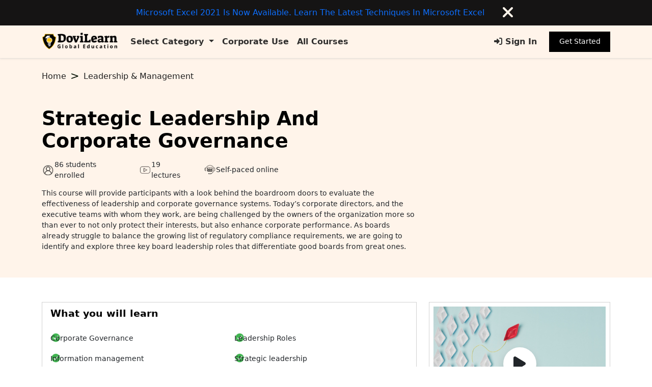

--- FILE ---
content_type: text/html; charset=UTF-8
request_url: https://www.dovilearn.com/course/39/Strategic-Leadership-and-Corporate-Governance
body_size: 19810
content:
<!DOCTYPE html>
<html lang="en">

<head>
    <meta charset="utf-8">
    <meta name="viewport" content="width=device-width, initial-scale=1">

    <title>Strategic Leadership and Corporate Governance | Online Courses, Online Learning and Certificates</title>

    <meta name="description" content="This course will provide participants with a look behind the boardroom doors to evaluate the effectiveness of leadership and corporate " />
    <meta name="csrf-token" content="SwVizwUAIvzI86O78U44LtdytTXDmRaGY6QvBSuJ">
    <meta name="keywords" content="online certificate courses, online learning in nigeria, online study, online training, online course for free, professional courses, online courses for free, free courses online with certificates, online courses free, free online courses with certificate, online courses in nigeria, digital education, digital learning, video classes, video courses, online education, human resource, hrm course, project management courses, accounting courses, elearning in nigeria, finance courses, management courses, hr courses, customer service courses, it courses, safety courses" />
    <link rel="icon" type="image/icon" href="https://www.dovilearn.com/images/favicon.png" />

    <!-- SEO Meta Tags -->
    <link rel="canonical" href="https://dovilearn.com" />
    <meta name="author" content="DoviLearn" />
    <meta name="MobileOptimized" content="320" />

    <!-- Open Graph Meta Tags -->
    <meta property="og:type" content="website" />
    <meta property="og:site_name" content="DoviLearn Global Education" />
    <meta property="og:locale" content="en_UK" />
    <meta property="og:url" content="https://dovilearn.com" />
    <meta property="og:image" content="https://dovilearn.s3.eu-west-2.amazonaws.com/images/course-images/1708526785strategicleadershipandgovernancecourseondovilearn.jpg" />
    <meta property="og:title" content="Strategic Leadership and Corporate Governance | DoviLearn Global Education" />
    <meta property="og:description" content="Elevate your skills with DoviLearn's premier online courses. Empower your professional journey with flexible learning options. Join a vibrant community driving personal and career growth worldwide." />
    <meta property="fb:app_id" content="269922716835173" />

    <!-- Twitter Meta Tags -->
    <meta name="twitter:domain" content="https://dovilearn.com" />
    <meta name="twitter:title" content="Strategic Leadership and Corporate Governance | DoviLearn Global Education" />
    <meta name="twitter:url" content="https://dovilearn.com" />
    <meta name="twitter:card" content="summary_large_image" />
    <meta name="twitter:description" content="DoviLearn Global Education is an online learning and training provider serving professionals across Africa. Take online courses on DoviLearn and earn a Certificate." />
    <meta name="twitter:image" content="https://dovilearn.s3.eu-west-2.amazonaws.com/images/course-images/1708526785strategicleadershipandgovernancecourseondovilearn.jpg" />
    <meta name="twitter:site" content="@dovilearn" />

    <!-- Google Schema Meta Tags -->
    <meta itemprop="name" content="DoviLearn Global Education: Online Courses, Online Learning and Certificates" />
    <meta itemprop="url" content="https://dovilearn.com/" />
    <meta itemprop="description" content="Elevate your skills with DoviLearn's premier online courses. Empower your professional journey with flexible learning options. Join a vibrant community driving personal and career growth worldwide." />
    <meta itemprop="image" content="https://dovilearn.s3.eu-west-2.amazonaws.com/images/course-images/1708526785strategicleadershipandgovernancecourseondovilearn.jpg" />
    <link rel="stylesheet" href="https://maxcdn.bootstrapcdn.com/bootstrap/4.5.2/css/bootstrap.min.css">
    <link rel="stylesheet" href="https://cdn.jsdelivr.net/npm/@denali-design/icons/dist/font/denali-icons-font.css" />
    <link rel="”stylesheet”" href="https://cdn.jsdelivr.net/npm/denali-css/css/denali.css" />
    <link rel="stylesheet" href="https://cdnjs.cloudflare.com/ajax/libs/font-awesome/6.4.0/css/all.min.css" integrity="sha512-iecdLmaskl7CVkqkXNQ/ZH/XLlvWZOJyj7Yy7tcenmpD1ypASozpmT/E0iPtmFIB46ZmdtAc9eNBvH0H/ZpiBw==" crossorigin="anonymous" referrerpolicy="no-referrer" />
    <link rel="stylesheet" href="https://cdnjs.cloudflare.com/ajax/libs/ionicons/4.2.0/css/ionicons.min.css" integrity="sha256-F3Xeb7IIFr1QsWD113kV2JXaEbjhsfpgrKkwZFGIA4E=" crossorigin="anonymous" />


    <link href="https://www.dovilearn.com/asset/scss/base.css" rel="stylesheet">
    <link href="https://www.dovilearn.com/asset/scss/modal.css" rel="stylesheet">
    <link href="https://www.dovilearn.com/asset/scss/page-header.css" rel="stylesheet">
    <link href="https://www.dovilearn.com/asset/scss/page-footer.css" rel="stylesheet">
    <link href="https://www.dovilearn.com/asset/scss/blog-page.css" rel="stylesheet">

    <!-- Google Tag Manager -->
    <script>(function(w,d,s,l,i){w[l]=w[l]||[];w[l].push({'gtm.start':
                new Date().getTime(),event:'gtm.js'});var f=d.getElementsByTagName(s)[0],
            j=d.createElement(s),dl=l!='dataLayer'?'&l='+l:'';j.async=true;j.src=
            'https://www.googletagmanager.com/gtm.js?id='+i+dl;f.parentNode.insertBefore(j,f);
        })(window,document,'script','dataLayer','GTM-MRX8DD7');</script>
    <!-- End Google Tag Manager -->

    <!-- Start Sendpulse Popup -->
    <script async src="https://static.wdgtsrc.com/assets/loader.js" data-chats-widget-id="83b08499-2d90-4a10-bfab-1457d7ccd9bd"></script>
    <!-- End Sendpulse Popup -->

    <script async src="https://static.sppopups.com/assets/loader.js" data-chats-widget-id="83b08499-2d90-4a10-bfab-1457d7ccd9bd"></script>

    <!-- Start Pulse ChatWidget code -->
    <script src="https://cdn.pulse.is/livechat/loader.js" data-live-chat-id="659c95802f77dbbd4c063ce7" async></script>
    <!-- End Pulse ChatWidget Code -->
    <script src="https://cdn.jsdelivr.net/npm/axios/dist/axios.min.js"></script>

    <script>
        window.scormWrapperPath = "https://www.dovilearn.com/scorm/pipwerks.scorm.js";
    </script>



    <link rel="modulepreload" href="https://www.dovilearn.com/build/assets/app_user-l0sNRNKZ.js" /><script type="module" src="https://www.dovilearn.com/build/assets/app_user-l0sNRNKZ.js"></script>    <link rel="preload" as="style" href="https://www.dovilearn.com/build/assets/bootstrap-vue-3-DmZZaZD2.css" /><link rel="preload" as="style" href="https://www.dovilearn.com/build/assets/appConfig-CYrTkQnZ.css" /><link rel="preload" as="style" href="https://www.dovilearn.com/build/assets/PageHeader-D8KxLl2_.css" /><link rel="preload" as="style" href="https://www.dovilearn.com/build/assets/PageWrapper-DlpZyOb_.css" /><link rel="preload" as="style" href="https://www.dovilearn.com/build/assets/XapiPlayer-BVZJc8Ah.css" /><link rel="preload" as="style" href="https://www.dovilearn.com/build/assets/HeaderNotice-BqB_jzO1.css" /><link rel="preload" as="style" href="https://www.dovilearn.com/build/assets/vue-quill-DelBWV49.css" /><link rel="preload" as="style" href="https://www.dovilearn.com/build/assets/app_static_pages-DMM32APS.css" /><link rel="modulepreload" href="https://www.dovilearn.com/build/assets/app_static_pages-DQU6iEzw.js" /><link rel="modulepreload" href="https://www.dovilearn.com/build/assets/bootstrap-vue-3-BzaJY3Ns.js" /><link rel="modulepreload" href="https://www.dovilearn.com/build/assets/appConfig-c_7_BsBG.js" /><link rel="modulepreload" href="https://www.dovilearn.com/build/assets/PageWrapper-G9Vs-1Tw.js" /><link rel="modulepreload" href="https://www.dovilearn.com/build/assets/XapiPlayer.vue_vue_type_style_index_0_scoped_1b1cebad_lang-DuhtT5M4.js" /><link rel="modulepreload" href="https://www.dovilearn.com/build/assets/thumbnail-D-UwR6c-.js" /><link rel="modulepreload" href="https://www.dovilearn.com/build/assets/_plugin-vue_export-helper-CYQswtDJ.js" /><link rel="modulepreload" href="https://www.dovilearn.com/build/assets/index-C2Sls6r8.js" /><link rel="modulepreload" href="https://www.dovilearn.com/build/assets/ContactUs-D-inRHwN.js" /><link rel="modulepreload" href="https://www.dovilearn.com/build/assets/index-CD-xOfgC.js" /><link rel="modulepreload" href="https://www.dovilearn.com/build/assets/HeaderNotice-RSdA8e7_.js" /><link rel="modulepreload" href="https://www.dovilearn.com/build/assets/PageHeaderMacro-BOnTOQuz.js" /><link rel="modulepreload" href="https://www.dovilearn.com/build/assets/PageHeaderMicro-iSCKMiLF.js" /><link rel="modulepreload" href="https://www.dovilearn.com/build/assets/index-CBCslTsn.js" /><link rel="modulepreload" href="https://www.dovilearn.com/build/assets/vue-quill.snow-D3Fkbf3Z.js" /><link rel="modulepreload" href="https://www.dovilearn.com/build/assets/userAuth-CF7HO6uQ.js" /><link rel="modulepreload" href="https://www.dovilearn.com/build/assets/app_user-zP5Jpgfu.js" /><link rel="modulepreload" href="https://www.dovilearn.com/build/assets/app_header_notice-Done_AH9.js" /><link rel="modulepreload" href="https://www.dovilearn.com/build/assets/app_page_header_micro-ChWg4A34.js" /><link rel="modulepreload" href="https://www.dovilearn.com/build/assets/app_page_header_macro-CS-7impJ.js" /><link rel="modulepreload" href="https://www.dovilearn.com/build/assets/auth_modals-B6gEx5DU.js" /><link rel="stylesheet" href="https://www.dovilearn.com/build/assets/bootstrap-vue-3-DmZZaZD2.css" /><link rel="stylesheet" href="https://www.dovilearn.com/build/assets/appConfig-CYrTkQnZ.css" /><link rel="stylesheet" href="https://www.dovilearn.com/build/assets/PageHeader-D8KxLl2_.css" /><link rel="stylesheet" href="https://www.dovilearn.com/build/assets/PageWrapper-DlpZyOb_.css" /><link rel="stylesheet" href="https://www.dovilearn.com/build/assets/XapiPlayer-BVZJc8Ah.css" /><link rel="stylesheet" href="https://www.dovilearn.com/build/assets/HeaderNotice-BqB_jzO1.css" /><link rel="stylesheet" href="https://www.dovilearn.com/build/assets/vue-quill-DelBWV49.css" /><link rel="stylesheet" href="https://www.dovilearn.com/build/assets/app_static_pages-DMM32APS.css" /><script type="module" src="https://www.dovilearn.com/build/assets/app_static_pages-DQU6iEzw.js"></script><script type="module" src="https://www.dovilearn.com/build/assets/app_user-zP5Jpgfu.js"></script><script type="module" src="https://www.dovilearn.com/build/assets/app_header_notice-Done_AH9.js"></script><script type="module" src="https://www.dovilearn.com/build/assets/app_page_header_micro-ChWg4A34.js"></script><script type="module" src="https://www.dovilearn.com/build/assets/app_page_header_macro-CS-7impJ.js"></script><script type="module" src="https://www.dovilearn.com/build/assets/auth_modals-B6gEx5DU.js"></script></head>

<body id="app_static_pages">
<!-- Initial Loading Indicator - Shows immediately while JS loads -->
<div id="initial-loader" style="position:fixed;top:0;left:0;width:100%;height:100%;background:#fff;z-index:9999;display:flex;align-items:center;justify-content:center;">
    <div style="text-align:center;">
        <div style="width:50px;height:50px;border:4px solid #f3f3f3;border-top:4px solid #3498db;border-radius:50%;animation:spin 1s linear infinite;margin:0 auto;"></div>
        <p style="margin-top:15px;color:#666;font-family:sans-serif;">Loading...</p>
    </div>
</div>
<style>@keyframes spin{0%{transform:rotate(0deg)}100%{transform:rotate(360deg)}}</style>
<script>document.addEventListener('DOMContentLoaded',function(){setTimeout(function(){var l=document.getElementById('initial-loader');if(l)l.style.display='none';},100);});</script>

<div id="fb-root"></div>
<script async defer crossorigin="anonymous" src="https://connect.facebook.net/en_US/sdk.js#xfbml=1&version=v21.0&appId=269922716835173"></script>
<!-- Google Tag Manager (noscript) -->
<noscript><iframe src="" height="0" width="0" style="display:none;visibility:hidden"></iframe></noscript>
<!-- End Google Tag Manager (noscript) -->
    <header-Notice></header-Notice>
<auth-modals></auth-modals>
<header class="desktop-header d-none d-lg-block" id="desktop-header">
        <nav class="navbar navbar-expand-lg navbar-light shadow-sm">
            <div class="container">
                <a href="/" class="navbar-brand">
                    <img src="https://dovilearn-presigned.s3.eu-west-2.amazonaws.com/media-assets/logo.png" class="logo" />
                </a>
                <button class="navbar-toggler" type="button" data-bs-toggle="collapse" data-bs-target="#navbarSupportedContent" aria-controls="navbarSupportedContent" aria-expanded="false" aria-label="Toggle navigation">
                    <span class="navbar-toggler-icon"></span>
                </button>
                <div class="collapse navbar-collapse" id="navbarSupportedContent">
                    <ul class="navbar-nav me-auto mb-2 mb-lg-0">

                        <li class="nav-item dropdown">
                            <a class="nav-link dropdown-toggle" href="#" id="navbarDropdown" role="button" data-bs-toggle="dropdown" aria-expanded="false">
                                Select Category
                            </a>
                            <ul class="dropdown-menu shadow-sm sidedropdown" aria-labelledby="navbarDropdown">
                                <span class="dropdown-menu-arrow2"></span>
                                <li class="dropdown-item dropdown-item-container">
                                    <div class="title">All Courses</div>
                                    <a class="dropdown-item ps-0" href="/course">View All Courses</a>
                                </li>

                                <li class="dropdown-item dropdown-item-container">
                                    <div class="title">Certification</div>
                                    <a class="dropdown-item ps-0" href="/certification-course">View All Certification Courses</a>
                                </li>

                                <li class="dropdown-item dropdown-item-container">
                                    <div class="title">Bootcamps</div>
                                    <a class="dropdown-item ps-0" href="/bootcamp-course">View Bootcamps</a>
                                </li>

                                <li class="dropdown-item dropdown-item-container">
                                    <div class="title">Bundles</div>
                                    <a class="dropdown-item ps-0" href="/bundles">View Bundles</a>
                                </li>
                                <li class="dropdown-item dropdown-item-container border-bottom-0 bg-white">
                                    <div class="title">Categories</div>
                                </li>
                                                                                                            <li class="nav-item dropend expand-menu">
                                            <a href="/course/category/list/e71e9b85-6e7c-408c-98d8-d7b63f603274" class="dropdown-item" data-bs-auto-close="outside" aria-expanded="false">
                                                Project Management
                                            </a>
                                                                                            <ul class="dropdown-menu dropdown-menu-update">
                                                                                                            <li>
                                                            <a href="/course/33/Project-Management-Skills:-Introductory-Foundation" class="dropdown-item">Project Management Skills: Introductory Foundation</a>
                                                        </li>
                                                                                                            <li>
                                                            <a href="/course/70/Agile-Project-Management:-Introductory-Foundation" class="dropdown-item">Agile Project Management: Introductory Foundation</a>
                                                        </li>
                                                                                                            <li>
                                                            <a href="/course/74/Event-Management-Strategy-and-Concept" class="dropdown-item">Event Management Strategy and Concept</a>
                                                        </li>
                                                                                                            <li>
                                                            <a href="/course/101/Collaborative-Project-Management" class="dropdown-item">Collaborative Project Management</a>
                                                        </li>
                                                                                                    </ul>
                                                                                    </li>
                                                                            <li class="nav-item dropend expand-menu">
                                            <a href="/course/category/list/359fac5f-5e09-4a05-bce8-31a3ffd6d188" class="dropdown-item" data-bs-auto-close="outside" aria-expanded="false">
                                                Accounting &amp; Finance
                                            </a>
                                                                                            <ul class="dropdown-menu dropdown-menu-update">
                                                                                                            <li>
                                                            <a href="/course/56/Foundational-Professional-Accounting" class="dropdown-item">Foundational Professional Accounting</a>
                                                        </li>
                                                                                                            <li>
                                                            <a href="/course/51/Auditing-Cryptocurrency:-Ethical-Guide-and-Strategy" class="dropdown-item">Auditing Cryptocurrency: Ethical Guide and Strategy</a>
                                                        </li>
                                                                                                            <li>
                                                            <a href="/course/52/Corporate-Finance-Principles:-Foundation-Masterclass" class="dropdown-item">Corporate Finance Principles: Foundation Masterclass</a>
                                                        </li>
                                                                                                            <li>
                                                            <a href="/course/48/Enterprise-Resource-Planning-(ERP)---Implementation-Guide" class="dropdown-item">Enterprise Resource Planning (ERP) - Implementation Guide</a>
                                                        </li>
                                                                                                            <li>
                                                            <a href="/course/49/Change-Management-and-Communication-Skills" class="dropdown-item">Change Management and Communication Skills</a>
                                                        </li>
                                                                                                            <li>
                                                            <a href="/course/45/Best-Practices-for-a-Quicker-Financial-Close" class="dropdown-item">Best Practices for a Quicker Financial Close</a>
                                                        </li>
                                                                                                            <li>
                                                            <a href="/course/47/Financial-Statement-Auditing-and-Analysis" class="dropdown-item">Financial Statement Auditing and Analysis</a>
                                                        </li>
                                                                                                            <li>
                                                            <a href="/course/42/Your-First-100-Days-as-a-CFO:-Preparation-MasterClass" class="dropdown-item">Your First 100 Days as a CFO: Preparation MasterClass</a>
                                                        </li>
                                                                                                            <li>
                                                            <a href="/course/44/Capital-Allocation-&amp;-Budgeting:-Advanced-MasterClass" class="dropdown-item">Capital Allocation &amp; Budgeting: Advanced MasterClass</a>
                                                        </li>
                                                                                                            <li>
                                                            <a href="/course/37/Financial-Modeling-Using-Excel:-Masterclass" class="dropdown-item">Financial Modeling Using Excel: Masterclass</a>
                                                        </li>
                                                                                                            <li>
                                                            <a href="/course/38/Fraud-in-the-Workplace:-Financial-Manager&#039;s-Guide" class="dropdown-item">Fraud in the Workplace: Financial Manager&#039;s Guide</a>
                                                        </li>
                                                                                                            <li>
                                                            <a href="/course/36/Transform,-Grow-and-Innovate-in-Finance" class="dropdown-item">Transform, Grow and Innovate in Finance</a>
                                                        </li>
                                                                                                            <li>
                                                            <a href="/course/31/Cryptocurrency-&amp;-Bitcoin-Foundation-Guide" class="dropdown-item">Cryptocurrency &amp; Bitcoin Foundation Guide</a>
                                                        </li>
                                                                                                            <li>
                                                            <a href="/course/85/Ultimate-Crypto-Trading-MasterClass:-Learn-how-to-Earn" class="dropdown-item">Ultimate Crypto Trading MasterClass: Learn how to Earn</a>
                                                        </li>
                                                                                                            <li>
                                                            <a href="/course/206/Balanced-Scorecard-for-Beginners" class="dropdown-item">Balanced Scorecard for Beginners</a>
                                                        </li>
                                                                                                            <li>
                                                            <a href="/course/207/Banking-Fundamentals" class="dropdown-item">Banking Fundamentals</a>
                                                        </li>
                                                                                                            <li>
                                                            <a href="/course/213/Basics-of-Monetary-Economics" class="dropdown-item">Basics of Monetary Economics</a>
                                                        </li>
                                                                                                            <li>
                                                            <a href="/course/229/Essentials-of-Financial-Management" class="dropdown-item">Essentials of Financial Management</a>
                                                        </li>
                                                                                                    </ul>
                                                                                    </li>
                                                                            <li class="nav-item dropend expand-menu">
                                            <a href="/course/category/list/cd1048b2-c69e-494d-bec6-a1d2d883f9f3" class="dropdown-item" data-bs-auto-close="outside" aria-expanded="false">
                                                Customer  Service
                                            </a>
                                                                                            <ul class="dropdown-menu dropdown-menu-update">
                                                                                                            <li>
                                                            <a href="/course/29/Hotel-Reception-and-Reservation-Assistant-Skills" class="dropdown-item">Hotel Reception and Reservation Assistant Skills</a>
                                                        </li>
                                                                                                            <li>
                                                            <a href="/course/98/Improving-Service-Recovery-&amp;-Service-Quality" class="dropdown-item">Improving Service Recovery &amp; Service Quality</a>
                                                        </li>
                                                                                                            <li>
                                                            <a href="/course/124/Strategic-Leadership-in-Service-Environments" class="dropdown-item">Strategic Leadership in Service Environments</a>
                                                        </li>
                                                                                                            <li>
                                                            <a href="/course/128/Presentation-Impact-101" class="dropdown-item">Presentation Impact 101</a>
                                                        </li>
                                                                                                            <li>
                                                            <a href="/course/137/Customer-Retention-Strategies" class="dropdown-item">Customer Retention Strategies</a>
                                                        </li>
                                                                                                            <li>
                                                            <a href="/course/144/Telesales-Tactics" class="dropdown-item">Telesales Tactics</a>
                                                        </li>
                                                                                                            <li>
                                                            <a href="/course/227/Positive-Feedback-Mastery" class="dropdown-item">Positive Feedback Mastery</a>
                                                        </li>
                                                                                                            <li>
                                                            <a href="/course/4/Customer-Service-Specialist-Masterclass" class="dropdown-item">Customer Service Specialist Masterclass</a>
                                                        </li>
                                                                                                    </ul>
                                                                                    </li>
                                                                            <li class="nav-item dropend expand-menu">
                                            <a href="/course/category/list/38fe1f4b-6537-4eab-9532-d59f2c6bfff6" class="dropdown-item" data-bs-auto-close="outside" aria-expanded="false">
                                                Product Management
                                            </a>
                                                                                            <ul class="dropdown-menu dropdown-menu-update">
                                                                                                            <li>
                                                            <a href="/course/120/Public-Administration:-Understanding-the-Basics" class="dropdown-item">Public Administration: Understanding the Basics</a>
                                                        </li>
                                                                                                            <li>
                                                            <a href="/course/126/Advanced-Tactics-for-Elevated-Hiring-Success" class="dropdown-item">Advanced Tactics for Elevated Hiring Success</a>
                                                        </li>
                                                                                                            <li>
                                                            <a href="/course/131/Leadership-Strategies-:-Morale-&amp;-TurnOver" class="dropdown-item">Leadership Strategies : Morale &amp; TurnOver</a>
                                                        </li>
                                                                                                            <li>
                                                            <a href="/course/135/Power-Up-Team-Performance" class="dropdown-item">Power-Up Team Performance</a>
                                                        </li>
                                                                                                            <li>
                                                            <a href="/course/138/Management-Matrix" class="dropdown-item">Management Matrix</a>
                                                        </li>
                                                                                                            <li>
                                                            <a href="/course/139/Skills-for-Hiring-&amp;-Interviewing-Manager" class="dropdown-item">Skills for Hiring &amp; Interviewing Manager</a>
                                                        </li>
                                                                                                            <li>
                                                            <a href="/course/145/360°-Feedback-Mastery" class="dropdown-item">360° Feedback Mastery</a>
                                                        </li>
                                                                                                            <li>
                                                            <a href="/course/148/Strategic-Management-Pro" class="dropdown-item">Strategic Management Pro</a>
                                                        </li>
                                                                                                            <li>
                                                            <a href="/course/149/Feedback-Design-Lab" class="dropdown-item">Feedback Design Lab</a>
                                                        </li>
                                                                                                            <li>
                                                            <a href="/course/162/Inclusive-Leadership" class="dropdown-item">Inclusive Leadership</a>
                                                        </li>
                                                                                                            <li>
                                                            <a href="/course/163/Feedback-Fundamentals" class="dropdown-item">Feedback Fundamentals</a>
                                                        </li>
                                                                                                            <li>
                                                            <a href="/course/236/The-Great-Product-Manager-Course" class="dropdown-item">The Great Product Manager Course</a>
                                                        </li>
                                                                                                    </ul>
                                                                                    </li>
                                                                            <li class="nav-item dropend expand-menu">
                                            <a href="/course/category/list/d54751e8-e65b-424d-95b8-8db043c9f8ae" class="dropdown-item" data-bs-auto-close="outside" aria-expanded="false">
                                                Human Resource
                                            </a>
                                                                                            <ul class="dropdown-menu dropdown-menu-update">
                                                                                                            <li>
                                                            <a href="/course/32/HR-Recruitment-Skills:-Introductory-Foundation" class="dropdown-item">HR Recruitment Skills: Introductory Foundation</a>
                                                        </li>
                                                                                                            <li>
                                                            <a href="/course/28/HR-Consulting:-Foundation-Masterclass" class="dropdown-item">HR Consulting: Foundation Masterclass</a>
                                                        </li>
                                                                                                            <li>
                                                            <a href="/course/69/Introduction-to-Human-Resource-Management" class="dropdown-item">Introduction to Human Resource Management</a>
                                                        </li>
                                                                                                            <li>
                                                            <a href="/course/71/Employee-Onboarding-and-Performance-Management" class="dropdown-item">Employee Onboarding and Performance Management</a>
                                                        </li>
                                                                                                            <li>
                                                            <a href="/course/93/Compensation-Management-&amp;-Administrationin-HR-(Introduction)" class="dropdown-item">Compensation Management &amp; Administrationin HR (Introduction)</a>
                                                        </li>
                                                                                                            <li>
                                                            <a href="/course/94/Centralization-and-Decentralization-in-Organisation-Management" class="dropdown-item">Centralization and Decentralization in Organisation Management</a>
                                                        </li>
                                                                                                            <li>
                                                            <a href="/course/112/Online-Recruitment-Strategies-for-HR-Professionals" class="dropdown-item">Online Recruitment Strategies for HR Professionals</a>
                                                        </li>
                                                                                                            <li>
                                                            <a href="/course/113/Know-Your-Employees:-Relationship-Management-in-HR" class="dropdown-item">Know Your Employees: Relationship Management in HR</a>
                                                        </li>
                                                                                                            <li>
                                                            <a href="/course/122/Succession-Planning-for-HR-Executives" class="dropdown-item">Succession Planning for HR Executives</a>
                                                        </li>
                                                                                                            <li>
                                                            <a href="/course/130/Introduction-to-Manpower-Planning" class="dropdown-item">Introduction to Manpower Planning</a>
                                                        </li>
                                                                                                            <li>
                                                            <a href="/course/189/Talent-Development-&amp;-Management-(Advanced)" class="dropdown-item">Talent Development &amp; Management (Advanced)</a>
                                                        </li>
                                                                                                            <li>
                                                            <a href="/course/190/Recruitment,-Selection-&amp;-Interviewing-Technique-(Advanced)" class="dropdown-item">Recruitment, Selection &amp; Interviewing Technique (Advanced)</a>
                                                        </li>
                                                                                                            <li>
                                                            <a href="/course/161/Coaching-and-Mentoring-Skills" class="dropdown-item">Coaching and Mentoring Skills</a>
                                                        </li>
                                                                                                            <li>
                                                            <a href="/course/188/Compensation-Management-&amp;-Administration-in-HR-(Advanced)" class="dropdown-item">Compensation Management &amp; Administration in HR (Advanced)</a>
                                                        </li>
                                                                                                    </ul>
                                                                                    </li>
                                                                            <li class="nav-item dropend expand-menu">
                                            <a href="/course/category/list/fcd11796-fac7-4f70-ad09-45a1acaf04a5" class="dropdown-item" data-bs-auto-close="outside" aria-expanded="false">
                                                IT Courses
                                            </a>
                                                                                            <ul class="dropdown-menu dropdown-menu-update">
                                                                                                            <li>
                                                            <a href="/course/86/Cloud-Computing-for-Beginners:-Infrastructure-as-a-Service" class="dropdown-item">Cloud Computing for Beginners: Infrastructure as a Service</a>
                                                        </li>
                                                                                                            <li>
                                                            <a href="/course/92/Network-Security-Fundamentals" class="dropdown-item">Network Security Fundamentals</a>
                                                        </li>
                                                                                                            <li>
                                                            <a href="/course/95/Web-Analytics-Fundamentals" class="dropdown-item">Web Analytics Fundamentals</a>
                                                        </li>
                                                                                                            <li>
                                                            <a href="/course/105/Artificial-Intelligence-&amp;-Machine-Learning:-Level-1" class="dropdown-item">Artificial Intelligence &amp; Machine Learning: Level-1</a>
                                                        </li>
                                                                                                            <li>
                                                            <a href="/course/106/Artificial-Intelligence-&amp;-Machine-Learning:-Level-2" class="dropdown-item">Artificial Intelligence &amp; Machine Learning: Level-2</a>
                                                        </li>
                                                                                                            <li>
                                                            <a href="/course/107/Artificial-Intelligence-&amp;-Machine-Learning:-Level-3" class="dropdown-item">Artificial Intelligence &amp; Machine Learning: Level-3</a>
                                                        </li>
                                                                                                            <li>
                                                            <a href="/course/108/Cloud-Computing-for-Beginners:-Database-Technologies" class="dropdown-item">Cloud Computing for Beginners: Database Technologies</a>
                                                        </li>
                                                                                                            <li>
                                                            <a href="/course/109/Introduction-to-Microservices-Architecture" class="dropdown-item">Introduction to Microservices Architecture</a>
                                                        </li>
                                                                                                            <li>
                                                            <a href="/course/119/Data-Science-and-Analytics:-Ultimate-Masterclass" class="dropdown-item">Data Science and Analytics: Ultimate Masterclass</a>
                                                        </li>
                                                                                                            <li>
                                                            <a href="/course/234/Power-BI-DAX-&amp;-Projects" class="dropdown-item">Power BI DAX &amp; Projects</a>
                                                        </li>
                                                                                                            <li>
                                                            <a href="/course/183/Ultimate-Website-Development-Course-with-WordPress-&amp;-Elementor" class="dropdown-item">Ultimate Website Development Course with WordPress &amp; Elementor</a>
                                                        </li>
                                                                                                            <li>
                                                            <a href="/course/201/Learn-Amazon-eBook-and-Paperback-Publishing-from-Scratch" class="dropdown-item">Learn Amazon eBook and Paperback Publishing from Scratch</a>
                                                        </li>
                                                                                                            <li>
                                                            <a href="/course/225/Advanced-Cloud-Solutions" class="dropdown-item">Advanced Cloud Solutions</a>
                                                        </li>
                                                                                                            <li>
                                                            <a href="/course/233/UI-UX-MEGA-COURSE-WITH-FIGMA" class="dropdown-item">UI UX MEGA COURSE WITH FIGMA</a>
                                                        </li>
                                                                                                            <li>
                                                            <a href="/course/235/Business-Intelligence-with-Tableau-Desktop" class="dropdown-item">Business Intelligence with Tableau Desktop</a>
                                                        </li>
                                                                                                            <li>
                                                            <a href="/course/260/EC-Council-Certified-Ethical-Hacker-v13---C|EH" class="dropdown-item">EC-Council Certified Ethical Hacker v13 - C|EH</a>
                                                        </li>
                                                                                                            <li>
                                                            <a href="/course/261/EC-Council-Certified-Chief-Information-Security-Officer" class="dropdown-item">EC-Council Certified Chief Information Security Officer</a>
                                                        </li>
                                                                                                            <li>
                                                            <a href="/course/262/EC-Council-Cybersecurity-Technician-|-CCT" class="dropdown-item">EC-Council Cybersecurity Technician | CCT</a>
                                                        </li>
                                                                                                            <li>
                                                            <a href="/course/263/EC-Council-Risk-Management-Approach-&amp;-Practices" class="dropdown-item">EC-Council Risk Management Approach &amp; Practices</a>
                                                        </li>
                                                                                                            <li>
                                                            <a href="/course/267/EC-Council-Computer-Dark-Web-Forensics" class="dropdown-item">EC-Council Computer Dark Web Forensics</a>
                                                        </li>
                                                                                                            <li>
                                                            <a href="/course/264/EC-Council-Certified-Network-Defender-(CND)" class="dropdown-item">EC-Council Certified Network Defender (CND)</a>
                                                        </li>
                                                                                                            <li>
                                                            <a href="/course/283/CompTIA-IT-Fundamentals-Certification" class="dropdown-item">CompTIA IT Fundamentals Certification</a>
                                                        </li>
                                                                                                            <li>
                                                            <a href="/course/265/EC-Council-ICS-SCADA-Cybersecurity" class="dropdown-item">EC-Council ICS-SCADA Cybersecurity</a>
                                                        </li>
                                                                                                            <li>
                                                            <a href="/course/266/EC-Council-Computer-Hacking-Forensics-Investigator" class="dropdown-item">EC-Council Computer Hacking Forensics Investigator</a>
                                                        </li>
                                                                                                            <li>
                                                            <a href="/course/268/EC-Council-Malware-and-Memory-Forensics-|-M&amp;MF" class="dropdown-item">EC-Council Malware and Memory Forensics | M&amp;MF</a>
                                                        </li>
                                                                                                            <li>
                                                            <a href="/course/269/EC-Council-Mobile-Forensics-Deep-Dive-Training" class="dropdown-item">EC-Council Mobile Forensics Deep Dive Training</a>
                                                        </li>
                                                                                                            <li>
                                                            <a href="/course/270/EC-Council-Certified-Incident-Handler-(ECIH)" class="dropdown-item">EC-Council Certified Incident Handler (ECIH)</a>
                                                        </li>
                                                                                                            <li>
                                                            <a href="/course/271/EC-Council-Certified-SOC-Analyst-(CSA)" class="dropdown-item">EC-Council Certified SOC Analyst (CSA)</a>
                                                        </li>
                                                                                                            <li>
                                                            <a href="/course/272/EC-Council-Disaster-Recovery-Professional-(EDRP)" class="dropdown-item">EC-Council Disaster Recovery Professional (EDRP)</a>
                                                        </li>
                                                                                                            <li>
                                                            <a href="/course/275/EC-Council-Certified-Application-Security-Engineer-(JAVA)" class="dropdown-item">EC-Council Certified Application Security Engineer (JAVA)</a>
                                                        </li>
                                                                                                            <li>
                                                            <a href="/course/273/EC-Council-Web-Application-Hacking-and-Security" class="dropdown-item">EC-Council Web Application Hacking and Security</a>
                                                        </li>
                                                                                                            <li>
                                                            <a href="/course/274/EC-Council-Certified-Application-Security-Engineer-(.NET)" class="dropdown-item">EC-Council Certified Application Security Engineer (.NET)</a>
                                                        </li>
                                                                                                            <li>
                                                            <a href="/course/276/EC-Council-Certified-DevSecOps-Engineer-(ECDE)" class="dropdown-item">EC-Council Certified DevSecOps Engineer (ECDE)</a>
                                                        </li>
                                                                                                            <li>
                                                            <a href="/course/277/EC-Council-Certified-Encryption-Specialist-(ECES)" class="dropdown-item">EC-Council Certified Encryption Specialist (ECES)</a>
                                                        </li>
                                                                                                            <li>
                                                            <a href="/course/278/EC-Council-Certified-Project-Management" class="dropdown-item">EC-Council Certified Project Management</a>
                                                        </li>
                                                                                                            <li>
                                                            <a href="/course/279/EC-Council-Certified-Cloud-Security-Engineer-(CCSE)" class="dropdown-item">EC-Council Certified Cloud Security Engineer (CCSE)</a>
                                                        </li>
                                                                                                            <li>
                                                            <a href="/course/280/EC-Council-Certified-Threat-Intelligence-Analyst-(CTIA)" class="dropdown-item">EC-Council Certified Threat Intelligence Analyst (CTIA)</a>
                                                        </li>
                                                                                                            <li>
                                                            <a href="/course/281/EC-Council-Certified-Penetration-Tester-(CPENT-ai)" class="dropdown-item">EC-Council Certified Penetration Tester (CPENT ai)</a>
                                                        </li>
                                                                                                            <li>
                                                            <a href="/course/284/CompTIA-Tech+-Certification" class="dropdown-item">CompTIA Tech+ Certification</a>
                                                        </li>
                                                                                                            <li>
                                                            <a href="/course/285/CompTIA-A+-Certification" class="dropdown-item">CompTIA A+ Certification</a>
                                                        </li>
                                                                                                            <li>
                                                            <a href="/course/286/CompTIA-Network+-Certification" class="dropdown-item">CompTIA Network+ Certification</a>
                                                        </li>
                                                                                                            <li>
                                                            <a href="/course/287/Official-CompTIA-Security+-Certification-Bundle" class="dropdown-item">Official CompTIA Security+ Certification Bundle</a>
                                                        </li>
                                                                                                            <li>
                                                            <a href="/course/289/CompTIA-Linux+-Certification" class="dropdown-item">CompTIA Linux+ Certification</a>
                                                        </li>
                                                                                                            <li>
                                                            <a href="/course/290/CompTIA-Server+-Certification" class="dropdown-item">CompTIA Server+ Certification</a>
                                                        </li>
                                                                                                            <li>
                                                            <a href="/course/291/CompTIA-CySA+-Certification" class="dropdown-item">CompTIA CySA+ Certification</a>
                                                        </li>
                                                                                                            <li>
                                                            <a href="/course/292/CompTIA-Advanced-Security-Practitioner-Certification" class="dropdown-item">CompTIA Advanced Security Practitioner Certification</a>
                                                        </li>
                                                                                                            <li>
                                                            <a href="/course/293/CompTIA-Data+" class="dropdown-item">CompTIA Data+</a>
                                                        </li>
                                                                                                            <li>
                                                            <a href="/course/294/CompTIA-Pentest+-Certification" class="dropdown-item">CompTIA Pentest+ Certification</a>
                                                        </li>
                                                                                                            <li>
                                                            <a href="/course/295/CompTIA-DataSys+" class="dropdown-item">CompTIA DataSys+</a>
                                                        </li>
                                                                                                            <li>
                                                            <a href="/course/296/CompTIA-Project+" class="dropdown-item">CompTIA Project+</a>
                                                        </li>
                                                                                                            <li>
                                                            <a href="/course/288/CompTIA-Cloud+-Certification" class="dropdown-item">CompTIA Cloud+ Certification</a>
                                                        </li>
                                                                                                    </ul>
                                                                                    </li>
                                                                            <li class="nav-item dropend expand-menu">
                                            <a href="/course/category/list/fe7df824-7fde-4052-a44d-44b95c948d5b" class="dropdown-item" data-bs-auto-close="outside" aria-expanded="false">
                                                Soft skills
                                            </a>
                                                                                            <ul class="dropdown-menu dropdown-menu-update">
                                                                                                            <li>
                                                            <a href="/course/55/Personal-Branding-MasterClass-for-Corporate-Executives" class="dropdown-item">Personal Branding MasterClass for Corporate Executives</a>
                                                        </li>
                                                                                                            <li>
                                                            <a href="/course/41/Corporate-Presentation-Skills:-Masterclass" class="dropdown-item">Corporate Presentation Skills: Masterclass</a>
                                                        </li>
                                                                                                            <li>
                                                            <a href="/course/34/Ethical-Intelligence:-Improve-The-Way-You-Live-Your-Life" class="dropdown-item">Ethical Intelligence: Improve The Way You Live Your Life</a>
                                                        </li>
                                                                                                            <li>
                                                            <a href="/course/167/Corporate-Etiquette-Skills-for-Professionals" class="dropdown-item">Corporate Etiquette Skills for Professionals</a>
                                                        </li>
                                                                                                            <li>
                                                            <a href="/course/164/Strategic-Conflict-Management-Skills" class="dropdown-item">Strategic Conflict Management Skills</a>
                                                        </li>
                                                                                                            <li>
                                                            <a href="/course/165/Business-Communication-Basics" class="dropdown-item">Business Communication Basics</a>
                                                        </li>
                                                                                                            <li>
                                                            <a href="/course/125/Learning-Mastery:-Techniques-for-Effective-Learning" class="dropdown-item">Learning Mastery: Techniques for Effective Learning</a>
                                                        </li>
                                                                                                            <li>
                                                            <a href="/course/127/Impactful-Presentation-Mastery" class="dropdown-item">Impactful Presentation Mastery</a>
                                                        </li>
                                                                                                            <li>
                                                            <a href="/course/129/Smart-Reading-for-Effective-Learning" class="dropdown-item">Smart Reading for Effective Learning</a>
                                                        </li>
                                                                                                            <li>
                                                            <a href="/course/134/Brainstorming-Skills:-Become-a-Contributive-Team-Member" class="dropdown-item">Brainstorming Skills: Become a Contributive Team Member</a>
                                                        </li>
                                                                                                            <li>
                                                            <a href="/course/146/How-to-Write-Professional-Proposals" class="dropdown-item">How to Write Professional Proposals</a>
                                                        </li>
                                                                                                            <li>
                                                            <a href="/course/150/How-to-Write-a-Job-Winning-Resume" class="dropdown-item">How to Write a Job-Winning Resume</a>
                                                        </li>
                                                                                                            <li>
                                                            <a href="/course/155/Smart-Decision-Strategies" class="dropdown-item">Smart Decision Strategies</a>
                                                        </li>
                                                                                                            <li>
                                                            <a href="/course/156/Questioning-Techniques" class="dropdown-item">Questioning Techniques</a>
                                                        </li>
                                                                                                            <li>
                                                            <a href="/course/158/Mastering-the-Art-of-Technical-Writing" class="dropdown-item">Mastering the Art of Technical Writing</a>
                                                        </li>
                                                                                                            <li>
                                                            <a href="/course/160/Self-Motivation-Mastery" class="dropdown-item">Self-Motivation Mastery</a>
                                                        </li>
                                                                                                            <li>
                                                            <a href="/course/168/Leadership-with-Values" class="dropdown-item">Leadership with Values</a>
                                                        </li>
                                                                                                            <li>
                                                            <a href="/course/174/Goal-Setting-Success" class="dropdown-item">Goal Setting Success</a>
                                                        </li>
                                                                                                            <li>
                                                            <a href="/course/176/Procrastination-Breakthrough" class="dropdown-item">Procrastination Breakthrough</a>
                                                        </li>
                                                                                                            <li>
                                                            <a href="/course/177/Effective-Problem-Solving--Skills-and-Techniques" class="dropdown-item">Effective Problem Solving  Skills and Techniques</a>
                                                        </li>
                                                                                                            <li>
                                                            <a href="/course/181/Anger-to-Zen" class="dropdown-item">Anger to Zen</a>
                                                        </li>
                                                                                                            <li>
                                                            <a href="/course/202/Advanced-EQ-&amp;-Personal-Growth" class="dropdown-item">Advanced EQ &amp; Personal Growth</a>
                                                        </li>
                                                                                                            <li>
                                                            <a href="/course/205/Skills-for-being-Assertive-in-the-Workplace" class="dropdown-item">Skills for being Assertive in the Workplace</a>
                                                        </li>
                                                                                                            <li>
                                                            <a href="/course/209/Foundations-of-Psychology" class="dropdown-item">Foundations of Psychology</a>
                                                        </li>
                                                                                                            <li>
                                                            <a href="/course/212/Workplace-English-Fundamentals" class="dropdown-item">Workplace English Fundamentals</a>
                                                        </li>
                                                                                                    </ul>
                                                                                    </li>
                                                                            <li class="nav-item dropend expand-menu">
                                            <a href="/course/category/list/2d10cabd-32c4-4e3f-9dc3-50fa405f7569" class="dropdown-item" data-bs-auto-close="outside" aria-expanded="false">
                                                Engineering
                                            </a>
                                                                                            <ul class="dropdown-menu dropdown-menu-update">
                                                                                                            <li>
                                                            <a href="/course/10/Civil-3D-Stormwater-&amp;-Sanitary-Analysis-(Level-3)" class="dropdown-item">Civil 3D Stormwater &amp; Sanitary Analysis (Level 3)</a>
                                                        </li>
                                                                                                            <li>
                                                            <a href="/course/9/AutoDESK-Civil-3D-Training-(Level2):-Ultimate-MasterClass" class="dropdown-item">AutoDESK Civil 3D Training (Level2): Ultimate MasterClass</a>
                                                        </li>
                                                                                                    </ul>
                                                                                    </li>
                                                                            <li class="nav-item dropend expand-menu">
                                            <a href="/course/category/list/f3e35314-d124-42a2-a295-b8ee984c7d32" class="dropdown-item" data-bs-auto-close="outside" aria-expanded="false">
                                                Health &amp; Safety
                                            </a>
                                                                                            <ul class="dropdown-menu dropdown-menu-update">
                                                                                                            <li>
                                                            <a href="/course/102/Introduction-to-Social-Psychology" class="dropdown-item">Introduction to Social Psychology</a>
                                                        </li>
                                                                                                            <li>
                                                            <a href="/course/110/Introduction-to-Counselling-&amp;-Psychotherapy" class="dropdown-item">Introduction to Counselling &amp; Psychotherapy</a>
                                                        </li>
                                                                                                            <li>
                                                            <a href="/course/115/Psychology-Essentials:-Delving-into-the-Basics" class="dropdown-item">Psychology Essentials: Delving into the Basics</a>
                                                        </li>
                                                                                                            <li>
                                                            <a href="/course/140/Balancing-Act-Strategies:-for-Work-Life-Harmony" class="dropdown-item">Balancing Act Strategies: for Work-Life Harmony</a>
                                                        </li>
                                                                                                            <li>
                                                            <a href="/course/143/Comprehensive-Waste-Management-Training" class="dropdown-item">Comprehensive Waste Management Training</a>
                                                        </li>
                                                                                                            <li>
                                                            <a href="/course/215/Pharma-Essentials" class="dropdown-item">Pharma Essentials</a>
                                                        </li>
                                                                                                    </ul>
                                                                                    </li>
                                                                            <li class="nav-item dropend expand-menu">
                                            <a href="/course/category/list/0343703a-3af5-41e2-adc6-965ea6f6879c" class="dropdown-item" data-bs-auto-close="outside" aria-expanded="false">
                                                IELTS
                                            </a>
                                                                                            <ul class="dropdown-menu dropdown-menu-update">
                                                                                                            <li>
                                                            <a href="/course/23/IELTS-Masterclass:-The-Ultimate-Prep-Course" class="dropdown-item">IELTS Masterclass: The Ultimate Prep Course</a>
                                                        </li>
                                                                                                    </ul>
                                                                                    </li>
                                                                            <li class="nav-item dropend expand-menu">
                                            <a href="/course/category/list/3a955e54-1c2b-45cc-96f4-20afca61b668" class="dropdown-item" data-bs-auto-close="outside" aria-expanded="false">
                                                Supply Chain
                                            </a>
                                                                                            <ul class="dropdown-menu dropdown-menu-update">
                                                                                                            <li>
                                                            <a href="/course/170/Introduction-to-Franchise-Management" class="dropdown-item">Introduction to Franchise Management</a>
                                                        </li>
                                                                                                            <li>
                                                            <a href="/course/77/Strategic-Cost-Management-for-Procurement-and-Supply-Chain" class="dropdown-item">Strategic Cost Management for Procurement and Supply Chain</a>
                                                        </li>
                                                                                                            <li>
                                                            <a href="/course/66/Supply-Chain-Management:-Foundation-MasterClass" class="dropdown-item">Supply Chain Management: Foundation MasterClass</a>
                                                        </li>
                                                                                                            <li>
                                                            <a href="/course/67/Production-&amp;-Operations-Management:-MasterClass" class="dropdown-item">Production &amp; Operations Management: MasterClass</a>
                                                        </li>
                                                                                                            <li>
                                                            <a href="/course/76/Forecasting-in-Operations-Management" class="dropdown-item">Forecasting in Operations Management</a>
                                                        </li>
                                                                                                            <li>
                                                            <a href="/course/79/Manipulative-tactics-in-Procurement-Negotiations" class="dropdown-item">Manipulative tactics in Procurement Negotiations</a>
                                                        </li>
                                                                                                            <li>
                                                            <a href="/course/80/Cost-Based-Pricing-for-Procurement-&amp;-Purchasing" class="dropdown-item">Cost Based Pricing for Procurement &amp; Purchasing</a>
                                                        </li>
                                                                                                            <li>
                                                            <a href="/course/81/Request-for-Quotation-(RFQ)-in-Tendering-Process" class="dropdown-item">Request for Quotation (RFQ) in Tendering Process</a>
                                                        </li>
                                                                                                            <li>
                                                            <a href="/course/82/Risk-Management-for-Supply-Chain-&amp;-Procurement" class="dropdown-item">Risk Management for Supply Chain &amp; Procurement</a>
                                                        </li>
                                                                                                            <li>
                                                            <a href="/course/83/Four-Steps-to-Future-Procurement:-Masterclass" class="dropdown-item">Four Steps to Future Procurement: Masterclass</a>
                                                        </li>
                                                                                                            <li>
                                                            <a href="/course/90/Scheduling-in-Operations-Management:-Strategy-and-Concepts" class="dropdown-item">Scheduling in Operations Management: Strategy and Concepts</a>
                                                        </li>
                                                                                                            <li>
                                                            <a href="/course/99/Introduction-to-System-Design" class="dropdown-item">Introduction to System Design</a>
                                                        </li>
                                                                                                            <li>
                                                            <a href="/course/117/Introduction-to-Cost-Management" class="dropdown-item">Introduction to Cost Management</a>
                                                        </li>
                                                                                                            <li>
                                                            <a href="/course/118/Balancing-Demand-&amp;-Production-Capacity-in-Service-Operations" class="dropdown-item">Balancing Demand &amp; Production Capacity in Service Operations</a>
                                                        </li>
                                                                                                            <li>
                                                            <a href="/course/142/Facility-Management---Introductory-Foundation" class="dropdown-item">Facility Management - Introductory Foundation</a>
                                                        </li>
                                                                                                            <li>
                                                            <a href="/course/152/Retail-Supply-Chain-Management" class="dropdown-item">Retail Supply Chain Management</a>
                                                        </li>
                                                                                                            <li>
                                                            <a href="/course/153/Retail-Store-Operations-&amp;-Store-Management" class="dropdown-item">Retail Store Operations &amp; Store Management</a>
                                                        </li>
                                                                                                            <li>
                                                            <a href="/course/180/Introduction-to-Retail-Management" class="dropdown-item">Introduction to Retail Management</a>
                                                        </li>
                                                                                                            <li>
                                                            <a href="/course/203/Introduction-to-Aggregate-Capacity-Planning" class="dropdown-item">Introduction to Aggregate Capacity Planning</a>
                                                        </li>
                                                                                                            <li>
                                                            <a href="/course/211/Merchandising-Basics" class="dropdown-item">Merchandising Basics</a>
                                                        </li>
                                                                                                    </ul>
                                                                                    </li>
                                                                            <li class="nav-item dropend expand-menu">
                                            <a href="/course/category/list/6b692715-1d28-475b-86f8-872cc826452e" class="dropdown-item" data-bs-auto-close="outside" aria-expanded="false">
                                                Entrepreneurship
                                            </a>
                                                                                            <ul class="dropdown-menu dropdown-menu-update">
                                                                                                            <li>
                                                            <a href="/course/75/Entrepreneurship-Study-and-Concept-in-1-Hour" class="dropdown-item">Entrepreneurship Study and Concept in 1 Hour</a>
                                                        </li>
                                                                                                            <li>
                                                            <a href="/course/121/Success-Strategies:-Embracing-Wins-and-Learning-from-Failures" class="dropdown-item">Success Strategies: Embracing Wins and Learning from Failures</a>
                                                        </li>
                                                                                                            <li>
                                                            <a href="/course/133/Mastering-Blue-Oceans" class="dropdown-item">Mastering Blue Oceans</a>
                                                        </li>
                                                                                                            <li>
                                                            <a href="/course/136/Mastering-Strategic-Pricing" class="dropdown-item">Mastering Strategic Pricing</a>
                                                        </li>
                                                                                                            <li>
                                                            <a href="/course/141/Targeted-Precision-Performance:-Aligning-for-Success" class="dropdown-item">Targeted Precision Performance: Aligning for Success</a>
                                                        </li>
                                                                                                            <li>
                                                            <a href="/course/151/Decoding-Consumer-Minds" class="dropdown-item">Decoding Consumer Minds</a>
                                                        </li>
                                                                                                            <li>
                                                            <a href="/course/159/First-Time-Manager-Guide" class="dropdown-item">First-Time Manager Guide</a>
                                                        </li>
                                                                                                            <li>
                                                            <a href="/course/166/Economics-for-Managers" class="dropdown-item">Economics for Managers</a>
                                                        </li>
                                                                                                            <li>
                                                            <a href="/course/217/Benchmarking-Mastery:-Propel-Forward" class="dropdown-item">Benchmarking Mastery: Propel Forward</a>
                                                        </li>
                                                                                                    </ul>
                                                                                    </li>
                                                                            <li class="nav-item dropend expand-menu">
                                            <a href="/course/category/list/9f0daa6c-f6b0-4762-a275-70c81da88340" class="dropdown-item" data-bs-auto-close="outside" aria-expanded="false">
                                                Leadership &amp; Management
                                            </a>
                                                                                            <ul class="dropdown-menu dropdown-menu-update">
                                                                                                            <li>
                                                            <a href="/course/169/Theory-X-and-Y-of-Motivation:-Skills-for-Managers" class="dropdown-item">Theory X and Y of Motivation: Skills for Managers</a>
                                                        </li>
                                                                                                            <li>
                                                            <a href="/course/171/Train-the-Trainer-Excellence:-Empowering-Effective-Training" class="dropdown-item">Train the Trainer Excellence: Empowering Effective Training</a>
                                                        </li>
                                                                                                            <li>
                                                            <a href="/course/39/Strategic-Leadership-and-Corporate-Governance" class="dropdown-item">Strategic Leadership and Corporate Governance</a>
                                                        </li>
                                                                                                            <li>
                                                            <a href="/course/68/NGO-Management--and-Structuring-Strategy" class="dropdown-item">NGO Management  and Structuring Strategy</a>
                                                        </li>
                                                                                                            <li>
                                                            <a href="/course/173/Management-Buyout-(MBO)-Masterclass" class="dropdown-item">Management Buyout (MBO) Masterclass</a>
                                                        </li>
                                                                                                            <li>
                                                            <a href="/course/175/Group-Process-Management" class="dropdown-item">Group Process Management</a>
                                                        </li>
                                                                                                            <li>
                                                            <a href="/course/178/Delegation-Skills-101" class="dropdown-item">Delegation Skills 101</a>
                                                        </li>
                                                                                                            <li>
                                                            <a href="/course/218/Building-Resilience-in-the-Workplace" class="dropdown-item">Building Resilience in the Workplace</a>
                                                        </li>
                                                                                                            <li>
                                                            <a href="/course/221/Organizational-Learning-Essentials" class="dropdown-item">Organizational Learning Essentials</a>
                                                        </li>
                                                                                                            <li>
                                                            <a href="/course/222/Efficient-Capacity-Management" class="dropdown-item">Efficient Capacity Management</a>
                                                        </li>
                                                                                                            <li>
                                                            <a href="/course/224/Winning-Client-Loyalty" class="dropdown-item">Winning Client Loyalty</a>
                                                        </li>
                                                                                                    </ul>
                                                                                    </li>
                                                                            <li class="nav-item dropend expand-menu">
                                            <a href="/course/category/list/e8484f4e-8355-40b0-8710-1fc48d6f2f01" class="dropdown-item" data-bs-auto-close="outside" aria-expanded="false">
                                                Marketing &amp; Business
                                            </a>
                                                                                            <ul class="dropdown-menu dropdown-menu-update">
                                                                                                            <li>
                                                            <a href="/course/172/Root-Cause-Analysis:-A-Basic-Guide" class="dropdown-item">Root Cause Analysis: A Basic Guide</a>
                                                        </li>
                                                                                                            <li>
                                                            <a href="/course/8/Social-Media-Marketing-Strategy:-Masterclass" class="dropdown-item">Social Media Marketing Strategy: Masterclass</a>
                                                        </li>
                                                                                                            <li>
                                                            <a href="/course/72/Fitness-Training-Management-and-Principles" class="dropdown-item">Fitness Training Management and Principles</a>
                                                        </li>
                                                                                                            <li>
                                                            <a href="/course/73/Digital-Marketing-Strategy:-Foundation-Masterclass" class="dropdown-item">Digital Marketing Strategy: Foundation Masterclass</a>
                                                        </li>
                                                                                                            <li>
                                                            <a href="/course/78/Manipulative-tactics-in-Sales-Negotiations:-Masterclass" class="dropdown-item">Manipulative tactics in Sales Negotiations: Masterclass</a>
                                                        </li>
                                                                                                            <li>
                                                            <a href="/course/84/Negotiation-Masterclass-for-Sales-and-Business-Executives" class="dropdown-item">Negotiation Masterclass for Sales and Business Executives</a>
                                                        </li>
                                                                                                            <li>
                                                            <a href="/course/87/How-to-Analyse-Your-Business" class="dropdown-item">How to Analyse Your Business</a>
                                                        </li>
                                                                                                            <li>
                                                            <a href="/course/89/Managing-a-Sales-Team-with-Success" class="dropdown-item">Managing a Sales Team with Success</a>
                                                        </li>
                                                                                                            <li>
                                                            <a href="/course/91/Market-Segmentation-Techniques-for-Marketing-Strategists" class="dropdown-item">Market Segmentation Techniques for Marketing Strategists</a>
                                                        </li>
                                                                                                            <li>
                                                            <a href="/course/96/Introduction-to-Business-to-Business-Marketing" class="dropdown-item">Introduction to Business to Business Marketing</a>
                                                        </li>
                                                                                                            <li>
                                                            <a href="/course/97/Introduction-To-Sales-Promotion-Management" class="dropdown-item">Introduction To Sales Promotion Management</a>
                                                        </li>
                                                                                                            <li>
                                                            <a href="/course/100/Services-Pricing-and-Revenue-Management" class="dropdown-item">Services Pricing and Revenue Management</a>
                                                        </li>
                                                                                                            <li>
                                                            <a href="/course/103/Services-Marketing-Communication-Strategy" class="dropdown-item">Services Marketing Communication Strategy</a>
                                                        </li>
                                                                                                            <li>
                                                            <a href="/course/111/Research-Analyst-Professional:-Introductory-Foundation" class="dropdown-item">Research Analyst Professional: Introductory Foundation</a>
                                                        </li>
                                                                                                            <li>
                                                            <a href="/course/132/Marketing-Mastery-Simplified" class="dropdown-item">Marketing Mastery Simplified</a>
                                                        </li>
                                                                                                            <li>
                                                            <a href="/course/147/Effortless-Operations:-BPO-Essentials" class="dropdown-item">Effortless Operations: BPO Essentials</a>
                                                        </li>
                                                                                                            <li>
                                                            <a href="/course/154/Category-Management-Essentials" class="dropdown-item">Category Management Essentials</a>
                                                        </li>
                                                                                                            <li>
                                                            <a href="/course/157/Six-Sigma:-Foundational-Masterclass" class="dropdown-item">Six Sigma: Foundational Masterclass</a>
                                                        </li>
                                                                                                            <li>
                                                            <a href="/course/179/Introduction-to-Business-Intelligence" class="dropdown-item">Introduction to Business Intelligence</a>
                                                        </li>
                                                                                                            <li>
                                                            <a href="/course/184/Complete-Facebook-Advertising-Masterclass" class="dropdown-item">Complete Facebook Advertising Masterclass</a>
                                                        </li>
                                                                                                            <li>
                                                            <a href="/course/204/How-to-Analyze-Your-Business" class="dropdown-item">How to Analyze Your Business</a>
                                                        </li>
                                                                                                            <li>
                                                            <a href="/course/208/Intro-to-Intellectual-Property" class="dropdown-item">Intro to Intellectual Property</a>
                                                        </li>
                                                                                                            <li>
                                                            <a href="/course/210/Basics-of-Statistics" class="dropdown-item">Basics of Statistics</a>
                                                        </li>
                                                                                                            <li>
                                                            <a href="/course/216/Basics-of-Service-Markets,-Consumers-and-Products" class="dropdown-item">Basics of Service Markets, Consumers and Products</a>
                                                        </li>
                                                                                                            <li>
                                                            <a href="/course/220/Human-Centric-Leadership" class="dropdown-item">Human-Centric Leadership</a>
                                                        </li>
                                                                                                            <li>
                                                            <a href="/course/223/Network-to-Success" class="dropdown-item">Network to Success</a>
                                                        </li>
                                                                                                            <li>
                                                            <a href="/course/226/Competitor-Analysis-Essentials" class="dropdown-item">Competitor Analysis Essentials</a>
                                                        </li>
                                                                                                            <li>
                                                            <a href="/course/228/Cyber-Law-Fundamentals" class="dropdown-item">Cyber Law Fundamentals</a>
                                                        </li>
                                                                                                            <li>
                                                            <a href="/course/230/Advanced-Techniques-in-Focus-Groups" class="dropdown-item">Advanced Techniques in Focus Groups</a>
                                                        </li>
                                                                                                            <li>
                                                            <a href="/course/305/8-Day-Content-Marketing-Revolution" class="dropdown-item">8-Day Content Marketing Revolution</a>
                                                        </li>
                                                                                                            <li>
                                                            <a href="/course/304/The-Goldilocks-Prompt-Formula" class="dropdown-item">The Goldilocks Prompt Formula</a>
                                                        </li>
                                                                                                    </ul>
                                                                                    </li>
                                                                            <li class="nav-item dropend expand-menu">
                                            <a href="/course/category/list/315a9f96-ebcd-4c65-a013-f434cb1499d9" class="dropdown-item" data-bs-auto-close="outside" aria-expanded="false">
                                                Administrative Skills
                                            </a>
                                                                                            <ul class="dropdown-menu dropdown-menu-update">
                                                                                                            <li>
                                                            <a href="/course/258/Complete-Microsoft-Excel-Course-2021:-Beginner-to-Advanced" class="dropdown-item">Complete Microsoft Excel Course 2021: Beginner to Advanced</a>
                                                        </li>
                                                                                                            <li>
                                                            <a href="/course/40/PowerPoint-Presentations:-Ultimate-Training" class="dropdown-item">PowerPoint Presentations: Ultimate Training</a>
                                                        </li>
                                                                                                            <li>
                                                            <a href="/course/182/Microsoft-Excel---Excel-from-Beginner-to-Advanced" class="dropdown-item">Microsoft Excel - Excel from Beginner to Advanced</a>
                                                        </li>
                                                                                                    </ul>
                                                                                    </li>
                                                                            <li class="nav-item dropend expand-menu">
                                            <a href="/course/category/list/d5f5f61a-9694-4e22-a34d-1539307a7508" class="dropdown-item" data-bs-auto-close="outside" aria-expanded="false">
                                                Languages
                                            </a>
                                                                                            <ul class="dropdown-menu dropdown-menu-update">
                                                                                                            <li>
                                                            <a href="/course/219/Comprehensive-French-Language-Course-for-Beginners" class="dropdown-item">Comprehensive French Language Course for Beginners</a>
                                                        </li>
                                                                                                    </ul>
                                                                                    </li>
                                                                            <li class="nav-item dropend expand-menu">
                                            <a href="/course/category/list/0daeec48-7deb-4b04-a5c4-a3247778c689" class="dropdown-item" data-bs-auto-close="outside" aria-expanded="false">
                                                Design
                                            </a>
                                                                                            <ul class="dropdown-menu dropdown-menu-update">
                                                                                                            <li>
                                                            <a href="/course/114/Advanced-Visual-Merchandising-&amp;-Store-Design" class="dropdown-item">Advanced Visual Merchandising &amp; Store Design</a>
                                                        </li>
                                                                                                            <li>
                                                            <a href="/course/193/Ultimate-Cartoon-Creation-and-Animation" class="dropdown-item">Ultimate Cartoon Creation and Animation</a>
                                                        </li>
                                                                                                            <li>
                                                            <a href="/course/196/Learn-3D-Designs-with-Cinema-4D-–-For-Beginners-to-Advance" class="dropdown-item">Learn 3D Designs with Cinema 4D – For Beginners to Advance</a>
                                                        </li>
                                                                                                            <li>
                                                            <a href="/course/214/Ultimate-Adobe-Photoshop-Masterclass-Course" class="dropdown-item">Ultimate Adobe Photoshop Masterclass Course</a>
                                                        </li>
                                                                                                            <li>
                                                            <a href="/course/232/Graphic-Design-with-Adobe-Illustrator:-Beginner-to-Advanced" class="dropdown-item">Graphic Design with Adobe Illustrator: Beginner to Advanced</a>
                                                        </li>
                                                                                                    </ul>
                                                                                    </li>
                                                                                                </ul>
                        </li>
                        <li class="nav-item">
                            <a href="/corporate" class="nav-link" tabindex="-1" aria-disabled="true">Corporate Use</a>
                        </li>
                        <li class="nav-item">
                            <a href="/course" class="nav-link">All Courses</a>
                        </li>
                    </ul>
                    <desktop-header></desktop-header>
                    <div></div>
                </div>
            </div>
        </nav>

</header>
<header class="header-mobile d-lg-none" id="mobile-header">
        <nav class="navbar navbar-expand-lg navbar-light shadow-sm mobile-nav">
            <div class="container-fluid pe-0">
                <div class="row w-100">
                    <div class="col-2">
                        <div class="dropdown position-relative">
                            <button class="btn p-0 border-0" type="button" id="dropdownMenuButton2" data-bs-toggle="dropdown" aria-expanded="false">
                                <i class="d-icon d-menu-hamburger mobile-menu-icon"></i>
                            </button>

                            <ul class="dropdown-menu sidedropdown dropdown-menu-end border-0 shadow" aria-labelledby="dropdownMenuButton2">
                                <span class="dropdown-menu-arrow2"></span>
                                <li class="dropdown-item dropdown-item-container">
                                    <div class="title">All Courses</div>
                                    <a class="dropdown-item ps-0" href="/course">View All Courses</a>
                                </li>

                                <li class="dropdown-item dropdown-item-container">
                                    <div class="title">Certification</div>
                                    <a class="dropdown-item ps-0" href="/certification-course">View All Certification Courses</a>
                                </li>

                                <li class="dropdown-item dropdown-item-container">
                                    <div class="title">Bootcamps</div>
                                    <a class="dropdown-item ps-0" href="/bootcamp-course">View Bootcamps</a>
                                </li>

                                <li class="dropdown-item dropdown-item-container">
                                    <div class="title">Bundles</div>
                                    <a class="dropdown-item ps-0" href="/bundles">View Bundles</a>
                                </li>
                                <li class="dropdown-item dropdown-item-container">
                                    <div class="title">Categories</div>
                                </li>

                                                                                                            <li class="nav-item dropend expand-menu">
                                            <a href="/course/category/list/e71e9b85-6e7c-408c-98d8-d7b63f603274" class="dropdown-item" data-bs-auto-close="outside" aria-expanded="false">
                                                Project Management
                                            </a>
                                        </li>
                                                                            <li class="nav-item dropend expand-menu">
                                            <a href="/course/category/list/359fac5f-5e09-4a05-bce8-31a3ffd6d188" class="dropdown-item" data-bs-auto-close="outside" aria-expanded="false">
                                                Accounting &amp; Finance
                                            </a>
                                        </li>
                                                                            <li class="nav-item dropend expand-menu">
                                            <a href="/course/category/list/cd1048b2-c69e-494d-bec6-a1d2d883f9f3" class="dropdown-item" data-bs-auto-close="outside" aria-expanded="false">
                                                Customer  Service
                                            </a>
                                        </li>
                                                                            <li class="nav-item dropend expand-menu">
                                            <a href="/course/category/list/38fe1f4b-6537-4eab-9532-d59f2c6bfff6" class="dropdown-item" data-bs-auto-close="outside" aria-expanded="false">
                                                Product Management
                                            </a>
                                        </li>
                                                                            <li class="nav-item dropend expand-menu">
                                            <a href="/course/category/list/d54751e8-e65b-424d-95b8-8db043c9f8ae" class="dropdown-item" data-bs-auto-close="outside" aria-expanded="false">
                                                Human Resource
                                            </a>
                                        </li>
                                                                            <li class="nav-item dropend expand-menu">
                                            <a href="/course/category/list/fcd11796-fac7-4f70-ad09-45a1acaf04a5" class="dropdown-item" data-bs-auto-close="outside" aria-expanded="false">
                                                IT Courses
                                            </a>
                                        </li>
                                                                            <li class="nav-item dropend expand-menu">
                                            <a href="/course/category/list/fe7df824-7fde-4052-a44d-44b95c948d5b" class="dropdown-item" data-bs-auto-close="outside" aria-expanded="false">
                                                Soft skills
                                            </a>
                                        </li>
                                                                            <li class="nav-item dropend expand-menu">
                                            <a href="/course/category/list/2d10cabd-32c4-4e3f-9dc3-50fa405f7569" class="dropdown-item" data-bs-auto-close="outside" aria-expanded="false">
                                                Engineering
                                            </a>
                                        </li>
                                                                            <li class="nav-item dropend expand-menu">
                                            <a href="/course/category/list/f3e35314-d124-42a2-a295-b8ee984c7d32" class="dropdown-item" data-bs-auto-close="outside" aria-expanded="false">
                                                Health &amp; Safety
                                            </a>
                                        </li>
                                                                            <li class="nav-item dropend expand-menu">
                                            <a href="/course/category/list/0343703a-3af5-41e2-adc6-965ea6f6879c" class="dropdown-item" data-bs-auto-close="outside" aria-expanded="false">
                                                IELTS
                                            </a>
                                        </li>
                                                                            <li class="nav-item dropend expand-menu">
                                            <a href="/course/category/list/3a955e54-1c2b-45cc-96f4-20afca61b668" class="dropdown-item" data-bs-auto-close="outside" aria-expanded="false">
                                                Supply Chain
                                            </a>
                                        </li>
                                                                            <li class="nav-item dropend expand-menu">
                                            <a href="/course/category/list/6b692715-1d28-475b-86f8-872cc826452e" class="dropdown-item" data-bs-auto-close="outside" aria-expanded="false">
                                                Entrepreneurship
                                            </a>
                                        </li>
                                                                            <li class="nav-item dropend expand-menu">
                                            <a href="/course/category/list/9f0daa6c-f6b0-4762-a275-70c81da88340" class="dropdown-item" data-bs-auto-close="outside" aria-expanded="false">
                                                Leadership &amp; Management
                                            </a>
                                        </li>
                                                                            <li class="nav-item dropend expand-menu">
                                            <a href="/course/category/list/e8484f4e-8355-40b0-8710-1fc48d6f2f01" class="dropdown-item" data-bs-auto-close="outside" aria-expanded="false">
                                                Marketing &amp; Business
                                            </a>
                                        </li>
                                                                            <li class="nav-item dropend expand-menu">
                                            <a href="/course/category/list/315a9f96-ebcd-4c65-a013-f434cb1499d9" class="dropdown-item" data-bs-auto-close="outside" aria-expanded="false">
                                                Administrative Skills
                                            </a>
                                        </li>
                                                                            <li class="nav-item dropend expand-menu">
                                            <a href="/course/category/list/d5f5f61a-9694-4e22-a34d-1539307a7508" class="dropdown-item" data-bs-auto-close="outside" aria-expanded="false">
                                                Languages
                                            </a>
                                        </li>
                                                                            <li class="nav-item dropend expand-menu">
                                            <a href="/course/category/list/0daeec48-7deb-4b04-a5c4-a3247778c689" class="dropdown-item" data-bs-auto-close="outside" aria-expanded="false">
                                                Design
                                            </a>
                                        </li>
                                                                                                </ul>
                        </div>
                    </div>
                    <div class="col-10">
                        <mobile-header></mobile-header>
                    </div>
                </div>
            </div>
        </nav>
</header>
</div>



    
            <!-- Render content for routes that are not excluded -->
        <div>
    <course-single :course_id="39" :course_element="{&quot;id&quot;:39,&quot;uuid&quot;:&quot;f15a76db-c457-474a-81cf-ac0b7b97f0fd&quot;,&quot;user_id&quot;:&quot;128&quot;,&quot;category_id&quot;:&quot;17&quot;,&quot;category_uuid&quot;:&quot;9f0daa6c-f6b0-4762-a275-70c81da88340&quot;,&quot;subcategory_id&quot;:&quot;43&quot;,&quot;childcategory_id&quot;:&quot;0&quot;,&quot;language_id&quot;:&quot;1&quot;,&quot;title&quot;:&quot;Strategic Leadership and Corporate Governance&quot;,&quot;short_detail&quot;:&quot;This course will provide participants with a look behind the boardroom doors to evaluate the effectiveness of leadership and corporate governance systems. Today\u2019s corporate directors, and the executive teams with whom they work, are being challenged by the owners of the organization more so than ever to not only protect their interests, but also enhance corporate performance. As boards already struggle to balance the growing list of regulatory compliance requirements, we are going to identify and explore three key board leadership roles that differentiate good boards from great ones.&quot;,&quot;detail&quot;:&quot;&lt;p&gt;This course will provide participants with a look behind the boardroom doors to evaluate the effectiveness of corporate governance systems. Today&amp;rsquo;s corporate directors, and the executive teams with whom they work, are being challenged by the owners of the organization more so than ever to not only protect their interests but also enhance corporate performance. As boards already struggle to balance the growing list of regulatory compliance requirements, we are going to identify and explore three keyboard leadership roles that differentiate good boards from great ones.&lt;\/p&gt;\r\n&lt;p&gt;We will look at ways the Board can make valuable contributions to value creation and long-term viability by achieving what we will describe during the course as Governance Advantage.&lt;\/p&gt;&quot;,&quot;requirement&quot;:&quot;This course is for senior management executives, who operate within the boardroom level or preparing to take up such responsibilities.&quot;,&quot;price&quot;:&quot;25000&quot;,&quot;discount_price&quot;:&quot;10000&quot;,&quot;day&quot;:&quot;7&quot;,&quot;video&quot;:null,&quot;url&quot;:&quot;https:\/\/player.vimeo.com\/video\/470213853&quot;,&quot;featured&quot;:&quot;0&quot;,&quot;slug&quot;:&quot;Strategic-Leadership-and-Corporate-Governance&quot;,&quot;status&quot;:&quot;1&quot;,&quot;preview_image&quot;:&quot;https:\/\/dovilearn.s3.eu-west-2.amazonaws.com\/images\/course-images\/1708526785strategicleadershipandgovernancecourseondovilearn.jpg&quot;,&quot;video_url&quot;:null,&quot;preview_type&quot;:&quot;url&quot;,&quot;type&quot;:&quot;1&quot;,&quot;duration&quot;:null,&quot;created_at&quot;:&quot;2020-10-01T10:03:04.000000Z&quot;,&quot;updated_at&quot;:&quot;2024-03-16T01:51:57.000000Z&quot;,&quot;modes_of_lecture&quot;:&quot;Self-paced online&quot;,&quot;bootcamp&quot;:0,&quot;certification&quot;:0,&quot;prospectus_document&quot;:null,&quot;prospectus_title&quot;:null,&quot;prospectus&quot;:0,&quot;enquiry_form&quot;:0,&quot;extra_text&quot;:null,&quot;is_private&quot;:0,&quot;order_count&quot;:86,&quot;courseclass_count&quot;:19,&quot;isInCart&quot;:false,&quot;isWishlist&quot;:false,&quot;entire_order_for_instructor&quot;:419,&quot;sorted_reviews&quot;:[{&quot;id&quot;:38,&quot;course_id&quot;:&quot;39&quot;,&quot;user_id&quot;:&quot;12277&quot;,&quot;learn&quot;:5,&quot;price&quot;:5,&quot;value&quot;:5,&quot;review&quot;:&quot;Awesome lectures many thanks Mr. Blair Cook&quot;,&quot;status&quot;:1,&quot;approved&quot;:1,&quot;featured&quot;:null,&quot;created_at&quot;:&quot;2021-04-06T10:44:38.000000Z&quot;,&quot;updated_at&quot;:&quot;2021-04-06T10:44:38.000000Z&quot;,&quot;average_rating&quot;:5,&quot;user&quot;:{&quot;id&quot;:12277,&quot;uuid&quot;:&quot;1b57b1fb-2d3c-4167-bf99-36f5c0f82e78&quot;,&quot;fname&quot;:&quot;Richard&quot;,&quot;lname&quot;:&quot;Odobi&quot;,&quot;dob&quot;:null,&quot;doa&quot;:null,&quot;mobile&quot;:&quot;08059276303&quot;,&quot;email&quot;:&quot;richard.odobi@gmail.com&quot;,&quot;address&quot;:null,&quot;married_status&quot;:null,&quot;city_id&quot;:null,&quot;state_id&quot;:null,&quot;country_id&quot;:null,&quot;gender&quot;:null,&quot;pin_code&quot;:null,&quot;status&quot;:1,&quot;verified&quot;:0,&quot;user_img&quot;:null,&quot;role&quot;:&quot;user&quot;,&quot;email_verified_at&quot;:&quot;2021-04-06 09:12:38&quot;,&quot;detail&quot;:null,&quot;braintree_id&quot;:0,&quot;fb_url&quot;:null,&quot;twitter_url&quot;:null,&quot;youtube_url&quot;:null,&quot;linkedin_url&quot;:null,&quot;prefer_pay_method&quot;:null,&quot;paypal_email&quot;:null,&quot;paytm_mobile&quot;:null,&quot;bank_acc_name&quot;:null,&quot;bank_acc_no&quot;:null,&quot;ifsc_code&quot;:null,&quot;bank_name&quot;:null,&quot;facebook_id&quot;:null,&quot;google_id&quot;:null,&quot;amazon_id&quot;:null,&quot;created_at&quot;:&quot;2021-04-06T08:12:38.000000Z&quot;,&quot;updated_at&quot;:&quot;2024-03-16T01:50:05.000000Z&quot;,&quot;zoom_email&quot;:null,&quot;jwt_token&quot;:null,&quot;gitlab_id&quot;:null,&quot;linkedin_id&quot;:null,&quot;twitter_id&quot;:null,&quot;is_bulk_uploaded&quot;:0,&quot;has_moved_to_s3&quot;:0,&quot;banned_from_forum&quot;:0,&quot;notification&quot;:1,&quot;googless_id&quot;:null}},{&quot;id&quot;:13,&quot;course_id&quot;:&quot;39&quot;,&quot;user_id&quot;:&quot;574&quot;,&quot;learn&quot;:4,&quot;price&quot;:5,&quot;value&quot;:4,&quot;review&quot;:&quot;The lecture was great. The two presenters were highly knowledgeable&quot;,&quot;status&quot;:1,&quot;approved&quot;:1,&quot;featured&quot;:null,&quot;created_at&quot;:&quot;2020-12-30T19:55:59.000000Z&quot;,&quot;updated_at&quot;:&quot;2020-12-30T19:55:59.000000Z&quot;,&quot;average_rating&quot;:4.333333333333333,&quot;user&quot;:{&quot;id&quot;:574,&quot;uuid&quot;:&quot;6266e9c8-45f2-40cd-958c-a837a7b3dd73&quot;,&quot;fname&quot;:&quot;Oladunni Samuel&quot;,&quot;lname&quot;:&quot;&quot;,&quot;dob&quot;:null,&quot;doa&quot;:null,&quot;mobile&quot;:null,&quot;email&quot;:&quot;olsammond@yahoo.com&quot;,&quot;address&quot;:null,&quot;married_status&quot;:null,&quot;city_id&quot;:null,&quot;state_id&quot;:null,&quot;country_id&quot;:null,&quot;gender&quot;:null,&quot;pin_code&quot;:null,&quot;status&quot;:1,&quot;verified&quot;:0,&quot;user_img&quot;:&quot;https:\/\/dovilearn.s3.eu-west-2.amazonaws.com\/images\/user-images\/3685018911563241.jpg&quot;,&quot;role&quot;:&quot;user&quot;,&quot;email_verified_at&quot;:&quot;2020-12-31 16:23:10&quot;,&quot;detail&quot;:null,&quot;braintree_id&quot;:0,&quot;fb_url&quot;:null,&quot;twitter_url&quot;:null,&quot;youtube_url&quot;:null,&quot;linkedin_url&quot;:null,&quot;prefer_pay_method&quot;:null,&quot;paypal_email&quot;:null,&quot;paytm_mobile&quot;:null,&quot;bank_acc_name&quot;:null,&quot;bank_acc_no&quot;:null,&quot;ifsc_code&quot;:null,&quot;bank_name&quot;:null,&quot;facebook_id&quot;:&quot;3685018911563241&quot;,&quot;google_id&quot;:null,&quot;amazon_id&quot;:null,&quot;created_at&quot;:&quot;2020-12-21T02:55:16.000000Z&quot;,&quot;updated_at&quot;:&quot;2024-03-16T01:50:03.000000Z&quot;,&quot;zoom_email&quot;:null,&quot;jwt_token&quot;:null,&quot;gitlab_id&quot;:null,&quot;linkedin_id&quot;:null,&quot;twitter_id&quot;:null,&quot;is_bulk_uploaded&quot;:0,&quot;has_moved_to_s3&quot;:0,&quot;banned_from_forum&quot;:0,&quot;notification&quot;:1,&quot;googless_id&quot;:null}}],&quot;overall_average_rating&quot;:4.7,&quot;category&quot;:{&quot;id&quot;:17,&quot;uuid&quot;:&quot;9f0daa6c-f6b0-4762-a275-70c81da88340&quot;,&quot;title&quot;:&quot;Leadership &amp; Management&quot;,&quot;icon&quot;:&quot;fa-first-order&quot;,&quot;slug&quot;:&quot;leadership-management&quot;,&quot;featured&quot;:&quot;1&quot;,&quot;status&quot;:&quot;1&quot;,&quot;position&quot;:14,&quot;created_at&quot;:&quot;2021-08-15T00:12:38.000000Z&quot;,&quot;updated_at&quot;:&quot;2024-07-01T14:12:04.000000Z&quot;,&quot;image&quot;:&quot;https:\/\/dovilearn.s3.eu-west-2.amazonaws.com\/images\/category\/1719843124leadership%20and%20management.jpg&quot;},&quot;all_chapter&quot;:[{&quot;id&quot;:433,&quot;course_id&quot;:&quot;39&quot;,&quot;chapter_name&quot;:&quot;All Classes&quot;,&quot;short_number&quot;:null,&quot;status&quot;:&quot;1&quot;,&quot;file&quot;:null,&quot;created_at&quot;:&quot;2020-10-27T01:35:15.000000Z&quot;,&quot;updated_at&quot;:&quot;2020-10-27T01:35:15.000000Z&quot;,&quot;courseclass_count&quot;:17,&quot;courseclass&quot;:[{&quot;id&quot;:1599,&quot;course_id&quot;:&quot;39&quot;,&quot;coursechapter_id&quot;:&quot;433&quot;,&quot;title&quot;:&quot;Different Models of Corporate Governance&quot;,&quot;image&quot;:null,&quot;zip&quot;:null,&quot;pdf&quot;:null,&quot;audio&quot;:null,&quot;excel&quot;:null,&quot;docx&quot;:null,&quot;size&quot;:null,&quot;url&quot;:&quot;https:\/\/player.vimeo.com\/video\/470213656&quot;,&quot;iframe_url&quot;:null,&quot;video&quot;:null,&quot;duration&quot;:&quot;10&quot;,&quot;status&quot;:&quot;1&quot;,&quot;featured&quot;:&quot;1&quot;,&quot;type&quot;:&quot;video&quot;,&quot;preview_video&quot;:null,&quot;preview_url&quot;:&quot;https:\/\/player.vimeo.com\/video\/470213656&quot;,&quot;preview_type&quot;:&quot;url&quot;,&quot;date_time&quot;:null,&quot;detail&quot;:null,&quot;position&quot;:1,&quot;created_at&quot;:&quot;2020-10-27T01:36:48.000000Z&quot;,&quot;updated_at&quot;:&quot;2020-10-27T01:36:48.000000Z&quot;,&quot;has_moved_to_s3&quot;:0,&quot;scorm_1_2&quot;:null,&quot;scorm_2004_3rd&quot;:null,&quot;xapi&quot;:null,&quot;scorm_base_path&quot;:null,&quot;scorm_resources&quot;:[],&quot;scorm_url&quot;:null,&quot;hasIndex&quot;:false},{&quot;id&quot;:1601,&quot;course_id&quot;:&quot;39&quot;,&quot;coursechapter_id&quot;:&quot;433&quot;,&quot;title&quot;:&quot;Roles and Responsibilities of Directors&quot;,&quot;image&quot;:null,&quot;zip&quot;:null,&quot;pdf&quot;:null,&quot;audio&quot;:null,&quot;excel&quot;:null,&quot;docx&quot;:null,&quot;size&quot;:null,&quot;url&quot;:&quot;https:\/\/player.vimeo.com\/video\/470213679&quot;,&quot;iframe_url&quot;:null,&quot;video&quot;:null,&quot;duration&quot;:&quot;11&quot;,&quot;status&quot;:&quot;1&quot;,&quot;featured&quot;:&quot;1&quot;,&quot;type&quot;:&quot;video&quot;,&quot;preview_video&quot;:null,&quot;preview_url&quot;:null,&quot;preview_type&quot;:&quot;url&quot;,&quot;date_time&quot;:null,&quot;detail&quot;:null,&quot;position&quot;:2,&quot;created_at&quot;:&quot;2020-10-27T01:45:03.000000Z&quot;,&quot;updated_at&quot;:&quot;2020-10-27T01:45:03.000000Z&quot;,&quot;has_moved_to_s3&quot;:0,&quot;scorm_1_2&quot;:null,&quot;scorm_2004_3rd&quot;:null,&quot;xapi&quot;:null,&quot;scorm_base_path&quot;:null,&quot;scorm_resources&quot;:[],&quot;scorm_url&quot;:null,&quot;hasIndex&quot;:false},{&quot;id&quot;:1602,&quot;course_id&quot;:&quot;39&quot;,&quot;coursechapter_id&quot;:&quot;433&quot;,&quot;title&quot;:&quot;Board Leadership Roles&quot;,&quot;image&quot;:null,&quot;zip&quot;:null,&quot;pdf&quot;:null,&quot;audio&quot;:null,&quot;excel&quot;:null,&quot;docx&quot;:null,&quot;size&quot;:null,&quot;url&quot;:&quot;https:\/\/player.vimeo.com\/video\/470213717&quot;,&quot;iframe_url&quot;:null,&quot;video&quot;:null,&quot;duration&quot;:&quot;11&quot;,&quot;status&quot;:&quot;1&quot;,&quot;featured&quot;:&quot;1&quot;,&quot;type&quot;:&quot;video&quot;,&quot;preview_video&quot;:null,&quot;preview_url&quot;:null,&quot;preview_type&quot;:&quot;url&quot;,&quot;date_time&quot;:null,&quot;detail&quot;:null,&quot;position&quot;:3,&quot;created_at&quot;:&quot;2020-10-27T01:45:59.000000Z&quot;,&quot;updated_at&quot;:&quot;2020-10-27T01:45:59.000000Z&quot;,&quot;has_moved_to_s3&quot;:0,&quot;scorm_1_2&quot;:null,&quot;scorm_2004_3rd&quot;:null,&quot;xapi&quot;:null,&quot;scorm_base_path&quot;:null,&quot;scorm_resources&quot;:[],&quot;scorm_url&quot;:null,&quot;hasIndex&quot;:false},{&quot;id&quot;:1603,&quot;course_id&quot;:&quot;39&quot;,&quot;coursechapter_id&quot;:&quot;433&quot;,&quot;title&quot;:&quot;CONDUCTOR: Setting the agenda&quot;,&quot;image&quot;:null,&quot;zip&quot;:null,&quot;pdf&quot;:null,&quot;audio&quot;:null,&quot;excel&quot;:null,&quot;docx&quot;:null,&quot;size&quot;:null,&quot;url&quot;:&quot;https:\/\/player.vimeo.com\/video\/470213734&quot;,&quot;iframe_url&quot;:null,&quot;video&quot;:null,&quot;duration&quot;:&quot;16&quot;,&quot;status&quot;:&quot;1&quot;,&quot;featured&quot;:&quot;1&quot;,&quot;type&quot;:&quot;video&quot;,&quot;preview_video&quot;:null,&quot;preview_url&quot;:null,&quot;preview_type&quot;:&quot;url&quot;,&quot;date_time&quot;:null,&quot;detail&quot;:null,&quot;position&quot;:4,&quot;created_at&quot;:&quot;2020-10-27T01:46:47.000000Z&quot;,&quot;updated_at&quot;:&quot;2020-10-27T01:46:47.000000Z&quot;,&quot;has_moved_to_s3&quot;:0,&quot;scorm_1_2&quot;:null,&quot;scorm_2004_3rd&quot;:null,&quot;xapi&quot;:null,&quot;scorm_base_path&quot;:null,&quot;scorm_resources&quot;:[],&quot;scorm_url&quot;:null,&quot;hasIndex&quot;:false},{&quot;id&quot;:1604,&quot;course_id&quot;:&quot;39&quot;,&quot;coursechapter_id&quot;:&quot;433&quot;,&quot;title&quot;:&quot;INFORMER: Information management&quot;,&quot;image&quot;:null,&quot;zip&quot;:null,&quot;pdf&quot;:null,&quot;audio&quot;:null,&quot;excel&quot;:null,&quot;docx&quot;:null,&quot;size&quot;:null,&quot;url&quot;:&quot;https:\/\/player.vimeo.com\/video\/470213764&quot;,&quot;iframe_url&quot;:null,&quot;video&quot;:null,&quot;duration&quot;:&quot;10&quot;,&quot;status&quot;:&quot;1&quot;,&quot;featured&quot;:&quot;1&quot;,&quot;type&quot;:&quot;video&quot;,&quot;preview_video&quot;:null,&quot;preview_url&quot;:null,&quot;preview_type&quot;:&quot;url&quot;,&quot;date_time&quot;:null,&quot;detail&quot;:null,&quot;position&quot;:5,&quot;created_at&quot;:&quot;2020-10-27T01:47:32.000000Z&quot;,&quot;updated_at&quot;:&quot;2020-10-27T01:47:32.000000Z&quot;,&quot;has_moved_to_s3&quot;:0,&quot;scorm_1_2&quot;:null,&quot;scorm_2004_3rd&quot;:null,&quot;xapi&quot;:null,&quot;scorm_base_path&quot;:null,&quot;scorm_resources&quot;:[],&quot;scorm_url&quot;:null,&quot;hasIndex&quot;:false},{&quot;id&quot;:1605,&quot;course_id&quot;:&quot;39&quot;,&quot;coursechapter_id&quot;:&quot;433&quot;,&quot;title&quot;:&quot;FACILITATOR: Essence of strategy&quot;,&quot;image&quot;:null,&quot;zip&quot;:null,&quot;pdf&quot;:null,&quot;audio&quot;:null,&quot;excel&quot;:null,&quot;docx&quot;:null,&quot;size&quot;:null,&quot;url&quot;:&quot;https:\/\/player.vimeo.com\/video\/470213799&quot;,&quot;iframe_url&quot;:null,&quot;video&quot;:null,&quot;duration&quot;:&quot;13&quot;,&quot;status&quot;:&quot;1&quot;,&quot;featured&quot;:&quot;1&quot;,&quot;type&quot;:&quot;video&quot;,&quot;preview_video&quot;:null,&quot;preview_url&quot;:null,&quot;preview_type&quot;:&quot;url&quot;,&quot;date_time&quot;:null,&quot;detail&quot;:null,&quot;position&quot;:6,&quot;created_at&quot;:&quot;2020-10-27T01:48:47.000000Z&quot;,&quot;updated_at&quot;:&quot;2020-10-27T01:48:47.000000Z&quot;,&quot;has_moved_to_s3&quot;:0,&quot;scorm_1_2&quot;:null,&quot;scorm_2004_3rd&quot;:null,&quot;xapi&quot;:null,&quot;scorm_base_path&quot;:null,&quot;scorm_resources&quot;:[],&quot;scorm_url&quot;:null,&quot;hasIndex&quot;:false},{&quot;id&quot;:1606,&quot;course_id&quot;:&quot;39&quot;,&quot;coursechapter_id&quot;:&quot;433&quot;,&quot;title&quot;:&quot;Governance Advantage&quot;,&quot;image&quot;:null,&quot;zip&quot;:null,&quot;pdf&quot;:null,&quot;audio&quot;:null,&quot;excel&quot;:null,&quot;docx&quot;:null,&quot;size&quot;:null,&quot;url&quot;:&quot;https:\/\/player.vimeo.com\/video\/470213821&quot;,&quot;iframe_url&quot;:null,&quot;video&quot;:null,&quot;duration&quot;:&quot;7&quot;,&quot;status&quot;:&quot;1&quot;,&quot;featured&quot;:&quot;1&quot;,&quot;type&quot;:&quot;video&quot;,&quot;preview_video&quot;:null,&quot;preview_url&quot;:null,&quot;preview_type&quot;:&quot;url&quot;,&quot;date_time&quot;:null,&quot;detail&quot;:null,&quot;position&quot;:7,&quot;created_at&quot;:&quot;2020-10-27T01:49:36.000000Z&quot;,&quot;updated_at&quot;:&quot;2020-10-27T01:49:36.000000Z&quot;,&quot;has_moved_to_s3&quot;:0,&quot;scorm_1_2&quot;:null,&quot;scorm_2004_3rd&quot;:null,&quot;xapi&quot;:null,&quot;scorm_base_path&quot;:null,&quot;scorm_resources&quot;:[],&quot;scorm_url&quot;:null,&quot;hasIndex&quot;:false},{&quot;id&quot;:1607,&quot;course_id&quot;:&quot;39&quot;,&quot;coursechapter_id&quot;:&quot;433&quot;,&quot;title&quot;:&quot;The Power of the Question&quot;,&quot;image&quot;:null,&quot;zip&quot;:null,&quot;pdf&quot;:null,&quot;audio&quot;:null,&quot;excel&quot;:null,&quot;docx&quot;:null,&quot;size&quot;:null,&quot;url&quot;:&quot;https:\/\/player.vimeo.com\/video\/470213869&quot;,&quot;iframe_url&quot;:null,&quot;video&quot;:null,&quot;duration&quot;:&quot;8&quot;,&quot;status&quot;:&quot;1&quot;,&quot;featured&quot;:&quot;1&quot;,&quot;type&quot;:&quot;video&quot;,&quot;preview_video&quot;:null,&quot;preview_url&quot;:null,&quot;preview_type&quot;:&quot;url&quot;,&quot;date_time&quot;:null,&quot;detail&quot;:null,&quot;position&quot;:8,&quot;created_at&quot;:&quot;2020-10-27T01:50:23.000000Z&quot;,&quot;updated_at&quot;:&quot;2020-10-27T01:50:23.000000Z&quot;,&quot;has_moved_to_s3&quot;:0,&quot;scorm_1_2&quot;:null,&quot;scorm_2004_3rd&quot;:null,&quot;xapi&quot;:null,&quot;scorm_base_path&quot;:null,&quot;scorm_resources&quot;:[],&quot;scorm_url&quot;:null,&quot;hasIndex&quot;:false},{&quot;id&quot;:1723,&quot;course_id&quot;:&quot;39&quot;,&quot;coursechapter_id&quot;:&quot;433&quot;,&quot;title&quot;:&quot;Strategic Risk Management: Intro&quot;,&quot;image&quot;:null,&quot;zip&quot;:null,&quot;pdf&quot;:null,&quot;audio&quot;:null,&quot;excel&quot;:null,&quot;docx&quot;:null,&quot;size&quot;:null,&quot;url&quot;:&quot;https:\/\/player.vimeo.com\/video\/479545033&quot;,&quot;iframe_url&quot;:null,&quot;video&quot;:null,&quot;duration&quot;:&quot;5&quot;,&quot;status&quot;:&quot;1&quot;,&quot;featured&quot;:&quot;1&quot;,&quot;type&quot;:&quot;video&quot;,&quot;preview_video&quot;:null,&quot;preview_url&quot;:null,&quot;preview_type&quot;:&quot;url&quot;,&quot;date_time&quot;:null,&quot;detail&quot;:null,&quot;position&quot;:9,&quot;created_at&quot;:&quot;2020-11-17T01:05:55.000000Z&quot;,&quot;updated_at&quot;:&quot;2020-11-17T01:05:55.000000Z&quot;,&quot;has_moved_to_s3&quot;:0,&quot;scorm_1_2&quot;:null,&quot;scorm_2004_3rd&quot;:null,&quot;xapi&quot;:null,&quot;scorm_base_path&quot;:null,&quot;scorm_resources&quot;:[],&quot;scorm_url&quot;:null,&quot;hasIndex&quot;:false},{&quot;id&quot;:1724,&quot;course_id&quot;:&quot;39&quot;,&quot;coursechapter_id&quot;:&quot;433&quot;,&quot;title&quot;:&quot;Understand the Importance of the Right Internal Environment&quot;,&quot;image&quot;:null,&quot;zip&quot;:null,&quot;pdf&quot;:null,&quot;audio&quot;:null,&quot;excel&quot;:null,&quot;docx&quot;:null,&quot;size&quot;:null,&quot;url&quot;:&quot;https:\/\/player.vimeo.com\/video\/479545047&quot;,&quot;iframe_url&quot;:null,&quot;video&quot;:null,&quot;duration&quot;:&quot;6&quot;,&quot;status&quot;:&quot;1&quot;,&quot;featured&quot;:&quot;1&quot;,&quot;type&quot;:&quot;video&quot;,&quot;preview_video&quot;:null,&quot;preview_url&quot;:null,&quot;preview_type&quot;:&quot;url&quot;,&quot;date_time&quot;:null,&quot;detail&quot;:null,&quot;position&quot;:10,&quot;created_at&quot;:&quot;2020-11-17T01:08:08.000000Z&quot;,&quot;updated_at&quot;:&quot;2020-11-17T01:08:08.000000Z&quot;,&quot;has_moved_to_s3&quot;:0,&quot;scorm_1_2&quot;:null,&quot;scorm_2004_3rd&quot;:null,&quot;xapi&quot;:null,&quot;scorm_base_path&quot;:null,&quot;scorm_resources&quot;:[],&quot;scorm_url&quot;:null,&quot;hasIndex&quot;:false},{&quot;id&quot;:1725,&quot;course_id&quot;:&quot;39&quot;,&quot;coursechapter_id&quot;:&quot;433&quot;,&quot;title&quot;:&quot;Define the Objectives of Risk Management&quot;,&quot;image&quot;:null,&quot;zip&quot;:null,&quot;pdf&quot;:null,&quot;audio&quot;:null,&quot;excel&quot;:null,&quot;docx&quot;:null,&quot;size&quot;:null,&quot;url&quot;:&quot;https:\/\/player.vimeo.com\/video\/479545077&quot;,&quot;iframe_url&quot;:null,&quot;video&quot;:null,&quot;duration&quot;:&quot;3&quot;,&quot;status&quot;:&quot;1&quot;,&quot;featured&quot;:&quot;1&quot;,&quot;type&quot;:&quot;video&quot;,&quot;preview_video&quot;:null,&quot;preview_url&quot;:null,&quot;preview_type&quot;:&quot;url&quot;,&quot;date_time&quot;:null,&quot;detail&quot;:null,&quot;position&quot;:11,&quot;created_at&quot;:&quot;2020-11-17T01:08:50.000000Z&quot;,&quot;updated_at&quot;:&quot;2020-11-17T01:08:50.000000Z&quot;,&quot;has_moved_to_s3&quot;:0,&quot;scorm_1_2&quot;:null,&quot;scorm_2004_3rd&quot;:null,&quot;xapi&quot;:null,&quot;scorm_base_path&quot;:null,&quot;scorm_resources&quot;:[],&quot;scorm_url&quot;:null,&quot;hasIndex&quot;:false},{&quot;id&quot;:1726,&quot;course_id&quot;:&quot;39&quot;,&quot;coursechapter_id&quot;:&quot;433&quot;,&quot;title&quot;:&quot;Learn to Identify Risk Across of Broad Spectrum&quot;,&quot;image&quot;:null,&quot;zip&quot;:null,&quot;pdf&quot;:null,&quot;audio&quot;:null,&quot;excel&quot;:null,&quot;docx&quot;:null,&quot;size&quot;:null,&quot;url&quot;:&quot;https:\/\/player.vimeo.com\/video\/479545124&quot;,&quot;iframe_url&quot;:null,&quot;video&quot;:null,&quot;duration&quot;:&quot;4&quot;,&quot;status&quot;:&quot;1&quot;,&quot;featured&quot;:&quot;1&quot;,&quot;type&quot;:&quot;video&quot;,&quot;preview_video&quot;:null,&quot;preview_url&quot;:null,&quot;preview_type&quot;:&quot;url&quot;,&quot;date_time&quot;:null,&quot;detail&quot;:null,&quot;position&quot;:12,&quot;created_at&quot;:&quot;2020-11-17T01:09:37.000000Z&quot;,&quot;updated_at&quot;:&quot;2020-11-17T01:09:37.000000Z&quot;,&quot;has_moved_to_s3&quot;:0,&quot;scorm_1_2&quot;:null,&quot;scorm_2004_3rd&quot;:null,&quot;xapi&quot;:null,&quot;scorm_base_path&quot;:null,&quot;scorm_resources&quot;:[],&quot;scorm_url&quot;:null,&quot;hasIndex&quot;:false},{&quot;id&quot;:1727,&quot;course_id&quot;:&quot;39&quot;,&quot;coursechapter_id&quot;:&quot;433&quot;,&quot;title&quot;:&quot;Learn to Assess Risk&quot;,&quot;image&quot;:null,&quot;zip&quot;:null,&quot;pdf&quot;:null,&quot;audio&quot;:null,&quot;excel&quot;:null,&quot;docx&quot;:null,&quot;size&quot;:null,&quot;url&quot;:&quot;https:\/\/player.vimeo.com\/video\/479545139&quot;,&quot;iframe_url&quot;:null,&quot;video&quot;:null,&quot;duration&quot;:&quot;3&quot;,&quot;status&quot;:&quot;1&quot;,&quot;featured&quot;:&quot;1&quot;,&quot;type&quot;:&quot;video&quot;,&quot;preview_video&quot;:null,&quot;preview_url&quot;:null,&quot;preview_type&quot;:&quot;url&quot;,&quot;date_time&quot;:null,&quot;detail&quot;:null,&quot;position&quot;:13,&quot;created_at&quot;:&quot;2020-11-17T01:12:05.000000Z&quot;,&quot;updated_at&quot;:&quot;2020-11-17T01:12:05.000000Z&quot;,&quot;has_moved_to_s3&quot;:0,&quot;scorm_1_2&quot;:null,&quot;scorm_2004_3rd&quot;:null,&quot;xapi&quot;:null,&quot;scorm_base_path&quot;:null,&quot;scorm_resources&quot;:[],&quot;scorm_url&quot;:null,&quot;hasIndex&quot;:false},{&quot;id&quot;:1728,&quot;course_id&quot;:&quot;39&quot;,&quot;coursechapter_id&quot;:&quot;433&quot;,&quot;title&quot;:&quot;4 Reponses to Risk&quot;,&quot;image&quot;:null,&quot;zip&quot;:null,&quot;pdf&quot;:null,&quot;audio&quot;:null,&quot;excel&quot;:null,&quot;docx&quot;:null,&quot;size&quot;:null,&quot;url&quot;:&quot;https:\/\/player.vimeo.com\/video\/479545163&quot;,&quot;iframe_url&quot;:null,&quot;video&quot;:null,&quot;duration&quot;:&quot;4&quot;,&quot;status&quot;:&quot;1&quot;,&quot;featured&quot;:&quot;1&quot;,&quot;type&quot;:&quot;video&quot;,&quot;preview_video&quot;:null,&quot;preview_url&quot;:null,&quot;preview_type&quot;:&quot;url&quot;,&quot;date_time&quot;:null,&quot;detail&quot;:null,&quot;position&quot;:14,&quot;created_at&quot;:&quot;2020-11-17T01:18:08.000000Z&quot;,&quot;updated_at&quot;:&quot;2020-11-17T01:18:08.000000Z&quot;,&quot;has_moved_to_s3&quot;:0,&quot;scorm_1_2&quot;:null,&quot;scorm_2004_3rd&quot;:null,&quot;xapi&quot;:null,&quot;scorm_base_path&quot;:null,&quot;scorm_resources&quot;:[],&quot;scorm_url&quot;:null,&quot;hasIndex&quot;:false},{&quot;id&quot;:1729,&quot;course_id&quot;:&quot;39&quot;,&quot;coursechapter_id&quot;:&quot;433&quot;,&quot;title&quot;:&quot;Design Control Activities to Monitor and Mitigate Risk&quot;,&quot;image&quot;:null,&quot;zip&quot;:null,&quot;pdf&quot;:null,&quot;audio&quot;:null,&quot;excel&quot;:null,&quot;docx&quot;:null,&quot;size&quot;:null,&quot;url&quot;:&quot;https:\/\/player.vimeo.com\/video\/479545189&quot;,&quot;iframe_url&quot;:null,&quot;video&quot;:null,&quot;duration&quot;:&quot;3&quot;,&quot;status&quot;:&quot;1&quot;,&quot;featured&quot;:&quot;1&quot;,&quot;type&quot;:&quot;video&quot;,&quot;preview_video&quot;:null,&quot;preview_url&quot;:null,&quot;preview_type&quot;:&quot;url&quot;,&quot;date_time&quot;:null,&quot;detail&quot;:null,&quot;position&quot;:15,&quot;created_at&quot;:&quot;2020-11-17T01:19:11.000000Z&quot;,&quot;updated_at&quot;:&quot;2020-11-17T01:19:11.000000Z&quot;,&quot;has_moved_to_s3&quot;:0,&quot;scorm_1_2&quot;:null,&quot;scorm_2004_3rd&quot;:null,&quot;xapi&quot;:null,&quot;scorm_base_path&quot;:null,&quot;scorm_resources&quot;:[],&quot;scorm_url&quot;:null,&quot;hasIndex&quot;:false},{&quot;id&quot;:1730,&quot;course_id&quot;:&quot;39&quot;,&quot;coursechapter_id&quot;:&quot;433&quot;,&quot;title&quot;:&quot;Establish Information &amp; Communication Mechanisms&quot;,&quot;image&quot;:null,&quot;zip&quot;:null,&quot;pdf&quot;:null,&quot;audio&quot;:null,&quot;excel&quot;:null,&quot;docx&quot;:null,&quot;size&quot;:null,&quot;url&quot;:&quot;https:\/\/player.vimeo.com\/video\/479545236&quot;,&quot;iframe_url&quot;:null,&quot;video&quot;:null,&quot;duration&quot;:&quot;1&quot;,&quot;status&quot;:&quot;1&quot;,&quot;featured&quot;:&quot;1&quot;,&quot;type&quot;:&quot;video&quot;,&quot;preview_video&quot;:null,&quot;preview_url&quot;:null,&quot;preview_type&quot;:&quot;url&quot;,&quot;date_time&quot;:null,&quot;detail&quot;:null,&quot;position&quot;:16,&quot;created_at&quot;:&quot;2020-11-17T01:21:18.000000Z&quot;,&quot;updated_at&quot;:&quot;2020-11-17T01:21:18.000000Z&quot;,&quot;has_moved_to_s3&quot;:0,&quot;scorm_1_2&quot;:null,&quot;scorm_2004_3rd&quot;:null,&quot;xapi&quot;:null,&quot;scorm_base_path&quot;:null,&quot;scorm_resources&quot;:[],&quot;scorm_url&quot;:null,&quot;hasIndex&quot;:false},{&quot;id&quot;:1731,&quot;course_id&quot;:&quot;39&quot;,&quot;coursechapter_id&quot;:&quot;433&quot;,&quot;title&quot;:&quot;Monitoring the Effectiveness of Your Risk Management Approach&quot;,&quot;image&quot;:null,&quot;zip&quot;:null,&quot;pdf&quot;:null,&quot;audio&quot;:null,&quot;excel&quot;:null,&quot;docx&quot;:null,&quot;size&quot;:null,&quot;url&quot;:&quot;https:\/\/player.vimeo.com\/video\/479545253&quot;,&quot;iframe_url&quot;:null,&quot;video&quot;:null,&quot;duration&quot;:&quot;4&quot;,&quot;status&quot;:&quot;1&quot;,&quot;featured&quot;:&quot;1&quot;,&quot;type&quot;:&quot;video&quot;,&quot;preview_video&quot;:null,&quot;preview_url&quot;:null,&quot;preview_type&quot;:&quot;url&quot;,&quot;date_time&quot;:null,&quot;detail&quot;:null,&quot;position&quot;:17,&quot;created_at&quot;:&quot;2020-11-17T01:22:01.000000Z&quot;,&quot;updated_at&quot;:&quot;2020-11-17T01:22:01.000000Z&quot;,&quot;has_moved_to_s3&quot;:0,&quot;scorm_1_2&quot;:null,&quot;scorm_2004_3rd&quot;:null,&quot;xapi&quot;:null,&quot;scorm_base_path&quot;:null,&quot;scorm_resources&quot;:[],&quot;scorm_url&quot;:null,&quot;hasIndex&quot;:false}]},{&quot;id&quot;:509,&quot;course_id&quot;:&quot;39&quot;,&quot;chapter_name&quot;:&quot;Ebooks&quot;,&quot;short_number&quot;:null,&quot;status&quot;:&quot;1&quot;,&quot;file&quot;:null,&quot;created_at&quot;:&quot;2020-12-28T03:23:32.000000Z&quot;,&quot;updated_at&quot;:&quot;2020-12-28T03:23:32.000000Z&quot;,&quot;courseclass_count&quot;:2,&quot;courseclass&quot;:[{&quot;id&quot;:1720,&quot;course_id&quot;:&quot;39&quot;,&quot;coursechapter_id&quot;:&quot;509&quot;,&quot;title&quot;:&quot;Bonus Ebook&quot;,&quot;image&quot;:null,&quot;zip&quot;:null,&quot;pdf&quot;:&quot;https:\/\/dovilearn.s3.eu-west-2.amazonaws.com\/files\/pdfs\/1605540720CFOhandouts.pdf&quot;,&quot;audio&quot;:null,&quot;excel&quot;:null,&quot;docx&quot;:null,&quot;size&quot;:&quot;4&quot;,&quot;url&quot;:null,&quot;iframe_url&quot;:null,&quot;video&quot;:null,&quot;duration&quot;:null,&quot;status&quot;:&quot;1&quot;,&quot;featured&quot;:&quot;1&quot;,&quot;type&quot;:&quot;pdf&quot;,&quot;preview_video&quot;:null,&quot;preview_url&quot;:null,&quot;preview_type&quot;:&quot;url&quot;,&quot;date_time&quot;:null,&quot;detail&quot;:null,&quot;position&quot;:18,&quot;created_at&quot;:&quot;2020-11-17T01:02:00.000000Z&quot;,&quot;updated_at&quot;:&quot;2021-01-13T00:34:52.000000Z&quot;,&quot;has_moved_to_s3&quot;:1,&quot;scorm_1_2&quot;:null,&quot;scorm_2004_3rd&quot;:null,&quot;xapi&quot;:null,&quot;scorm_base_path&quot;:null,&quot;scorm_resources&quot;:[],&quot;scorm_url&quot;:null,&quot;hasIndex&quot;:false},{&quot;id&quot;:1609,&quot;course_id&quot;:&quot;39&quot;,&quot;coursechapter_id&quot;:&quot;509&quot;,&quot;title&quot;:&quot;Ebook&quot;,&quot;image&quot;:null,&quot;zip&quot;:null,&quot;pdf&quot;:&quot;https:\/\/dovilearn.s3.eu-west-2.amazonaws.com\/files\/pdfs\/1603736460BehindBoardroomDoors.pdf&quot;,&quot;audio&quot;:null,&quot;excel&quot;:null,&quot;docx&quot;:null,&quot;size&quot;:&quot;11&quot;,&quot;url&quot;:null,&quot;iframe_url&quot;:null,&quot;video&quot;:null,&quot;duration&quot;:null,&quot;status&quot;:&quot;1&quot;,&quot;featured&quot;:&quot;1&quot;,&quot;type&quot;:&quot;pdf&quot;,&quot;preview_video&quot;:null,&quot;preview_url&quot;:null,&quot;preview_type&quot;:&quot;url&quot;,&quot;date_time&quot;:null,&quot;detail&quot;:null,&quot;position&quot;:19,&quot;created_at&quot;:&quot;2020-10-27T02:51:00.000000Z&quot;,&quot;updated_at&quot;:&quot;2021-01-13T00:20:20.000000Z&quot;,&quot;has_moved_to_s3&quot;:1,&quot;scorm_1_2&quot;:null,&quot;scorm_2004_3rd&quot;:null,&quot;xapi&quot;:null,&quot;scorm_base_path&quot;:null,&quot;scorm_resources&quot;:[],&quot;scorm_url&quot;:null,&quot;hasIndex&quot;:false}]}],&quot;whatlearns&quot;:[{&quot;id&quot;:229,&quot;course_id&quot;:&quot;39&quot;,&quot;detail&quot;:&quot;Corporate Governance&quot;,&quot;status&quot;:&quot;1&quot;,&quot;created_at&quot;:&quot;2020-10-27T01:33:36.000000Z&quot;,&quot;updated_at&quot;:&quot;2020-10-27T01:33:36.000000Z&quot;},{&quot;id&quot;:230,&quot;course_id&quot;:&quot;39&quot;,&quot;detail&quot;:&quot;Leadership Roles&quot;,&quot;status&quot;:&quot;1&quot;,&quot;created_at&quot;:&quot;2020-10-27T01:33:53.000000Z&quot;,&quot;updated_at&quot;:&quot;2020-10-27T01:33:53.000000Z&quot;},{&quot;id&quot;:231,&quot;course_id&quot;:&quot;39&quot;,&quot;detail&quot;:&quot;Information management&quot;,&quot;status&quot;:&quot;1&quot;,&quot;created_at&quot;:&quot;2020-10-27T01:34:11.000000Z&quot;,&quot;updated_at&quot;:&quot;2020-10-27T01:34:11.000000Z&quot;},{&quot;id&quot;:232,&quot;course_id&quot;:&quot;39&quot;,&quot;detail&quot;:&quot;Strategic leadership&quot;,&quot;status&quot;:&quot;1&quot;,&quot;created_at&quot;:&quot;2020-10-27T01:34:35.000000Z&quot;,&quot;updated_at&quot;:&quot;2020-10-27T01:34:35.000000Z&quot;}],&quot;include&quot;:[{&quot;id&quot;:117,&quot;course_id&quot;:&quot;39&quot;,&quot;item&quot;:null,&quot;icon&quot;:&quot;fa-video-camera&quot;,&quot;detail&quot;:&quot;2 Hour Video Class&quot;,&quot;status&quot;:&quot;1&quot;,&quot;created_at&quot;:&quot;2020-10-27T01:27:55.000000Z&quot;,&quot;updated_at&quot;:&quot;2021-02-07T16:41:57.000000Z&quot;},{&quot;id&quot;:118,&quot;course_id&quot;:&quot;39&quot;,&quot;item&quot;:null,&quot;icon&quot;:&quot;fa-book&quot;,&quot;detail&quot;:&quot;Downloadable Ebook&quot;,&quot;status&quot;:&quot;1&quot;,&quot;created_at&quot;:&quot;2020-10-27T01:28:15.000000Z&quot;,&quot;updated_at&quot;:&quot;2020-10-27T01:28:15.000000Z&quot;},{&quot;id&quot;:119,&quot;course_id&quot;:&quot;39&quot;,&quot;item&quot;:null,&quot;icon&quot;:&quot;fa-certificate&quot;,&quot;detail&quot;:&quot;Free Certificate of Completion&quot;,&quot;status&quot;:&quot;1&quot;,&quot;created_at&quot;:&quot;2020-10-27T01:28:38.000000Z&quot;,&quot;updated_at&quot;:&quot;2020-10-27T01:28:38.000000Z&quot;}],&quot;user_detail&quot;:{&quot;id&quot;:128,&quot;uuid&quot;:&quot;0b021a19-30ec-43b0-9e39-bd0de0c018a1&quot;,&quot;fname&quot;:&quot;Blair&quot;,&quot;lname&quot;:&quot;&amp;  Jen&quot;,&quot;dob&quot;:&quot;2999-02-02&quot;,&quot;doa&quot;:null,&quot;mobile&quot;:&quot;902 401 5237&quot;,&quot;email&quot;:&quot;blair@executivefinance.ca&quot;,&quot;address&quot;:&quot;1041 Wellington St. Unit 204 Halifax NS Canada&quot;,&quot;married_status&quot;:null,&quot;city_id&quot;:null,&quot;state_id&quot;:null,&quot;country_id&quot;:null,&quot;gender&quot;:&quot;m&quot;,&quot;pin_code&quot;:null,&quot;status&quot;:1,&quot;verified&quot;:0,&quot;user_img&quot;:&quot;https:\/\/dovilearn.s3.eu-west-2.amazonaws.com\/images\/user-images\/1605547814BlairandJen123.jpg&quot;,&quot;role&quot;:&quot;instructor&quot;,&quot;email_verified_at&quot;:&quot;2020-09-30 21:54:39&quot;,&quot;detail&quot;:&quot;&lt;p&gt;Blair is a many-time corporate director, CFO, educator, innovator, thought leader, presenter, and curiosity generalist. As an academic-practitioner, he&amp;rsquo;s a perpetual learner who observes and experiments with various financial and management theories in real world context. He shares stories of his successes, failures, and lessons learned to all those who share a passion for further developing their own financial leadership qualities. His focus is on defining and developing a career path for financial professionals aspiring to the Office of the CFO and the Board of Directors. Blair has worked extensively with CPA Canada in recent years to design, develop, and launch the professional certification program.&lt;\/p&gt;\r\n&lt;p&gt;Jen is a dynamic, versatile financial professional with over 20 years of leadership experience. Jen brings to the classroom a broad skill set and experience in all key facets of an organization including operations management, strategic planning, business development, finance, accounting, investor relations, human resources, and project management. Jen has a passion for making finance more attainable, whether its working to articulate strategy in a financial context or bringing clarity to financial communication. Jen&amp;rsquo;s career epitomizes the diverse experiences and roles that CPAs play in industry &amp;ndash; from financial to operational leadership.&lt;\/p&gt;&quot;,&quot;braintree_id&quot;:0,&quot;fb_url&quot;:null,&quot;twitter_url&quot;:null,&quot;youtube_url&quot;:null,&quot;linkedin_url&quot;:null,&quot;prefer_pay_method&quot;:null,&quot;paypal_email&quot;:null,&quot;paytm_mobile&quot;:null,&quot;bank_acc_name&quot;:null,&quot;bank_acc_no&quot;:null,&quot;ifsc_code&quot;:null,&quot;bank_name&quot;:null,&quot;facebook_id&quot;:null,&quot;google_id&quot;:null,&quot;amazon_id&quot;:null,&quot;created_at&quot;:&quot;2020-10-01T00:54:39.000000Z&quot;,&quot;updated_at&quot;:&quot;2024-03-16T01:50:02.000000Z&quot;,&quot;zoom_email&quot;:null,&quot;jwt_token&quot;:null,&quot;gitlab_id&quot;:null,&quot;linkedin_id&quot;:null,&quot;twitter_id&quot;:null,&quot;is_bulk_uploaded&quot;:0,&quot;has_moved_to_s3&quot;:0,&quot;banned_from_forum&quot;:0,&quot;notification&quot;:1,&quot;googless_id&quot;:null,&quot;courses_count&quot;:17,&quot;instructor_count&quot;:1},&quot;review&quot;:[{&quot;id&quot;:13,&quot;course_id&quot;:&quot;39&quot;,&quot;user_id&quot;:&quot;574&quot;,&quot;learn&quot;:4,&quot;price&quot;:5,&quot;value&quot;:4,&quot;review&quot;:&quot;The lecture was great. The two presenters were highly knowledgeable&quot;,&quot;status&quot;:1,&quot;approved&quot;:1,&quot;featured&quot;:null,&quot;created_at&quot;:&quot;2020-12-30T19:55:59.000000Z&quot;,&quot;updated_at&quot;:&quot;2020-12-30T19:55:59.000000Z&quot;,&quot;average_rating&quot;:4.333333333333333,&quot;user&quot;:{&quot;id&quot;:574,&quot;uuid&quot;:&quot;6266e9c8-45f2-40cd-958c-a837a7b3dd73&quot;,&quot;fname&quot;:&quot;Oladunni Samuel&quot;,&quot;lname&quot;:&quot;&quot;,&quot;dob&quot;:null,&quot;doa&quot;:null,&quot;mobile&quot;:null,&quot;email&quot;:&quot;olsammond@yahoo.com&quot;,&quot;address&quot;:null,&quot;married_status&quot;:null,&quot;city_id&quot;:null,&quot;state_id&quot;:null,&quot;country_id&quot;:null,&quot;gender&quot;:null,&quot;pin_code&quot;:null,&quot;status&quot;:1,&quot;verified&quot;:0,&quot;user_img&quot;:&quot;https:\/\/dovilearn.s3.eu-west-2.amazonaws.com\/images\/user-images\/3685018911563241.jpg&quot;,&quot;role&quot;:&quot;user&quot;,&quot;email_verified_at&quot;:&quot;2020-12-31 16:23:10&quot;,&quot;detail&quot;:null,&quot;braintree_id&quot;:0,&quot;fb_url&quot;:null,&quot;twitter_url&quot;:null,&quot;youtube_url&quot;:null,&quot;linkedin_url&quot;:null,&quot;prefer_pay_method&quot;:null,&quot;paypal_email&quot;:null,&quot;paytm_mobile&quot;:null,&quot;bank_acc_name&quot;:null,&quot;bank_acc_no&quot;:null,&quot;ifsc_code&quot;:null,&quot;bank_name&quot;:null,&quot;facebook_id&quot;:&quot;3685018911563241&quot;,&quot;google_id&quot;:null,&quot;amazon_id&quot;:null,&quot;created_at&quot;:&quot;2020-12-21T02:55:16.000000Z&quot;,&quot;updated_at&quot;:&quot;2024-03-16T01:50:03.000000Z&quot;,&quot;zoom_email&quot;:null,&quot;jwt_token&quot;:null,&quot;gitlab_id&quot;:null,&quot;linkedin_id&quot;:null,&quot;twitter_id&quot;:null,&quot;is_bulk_uploaded&quot;:0,&quot;has_moved_to_s3&quot;:0,&quot;banned_from_forum&quot;:0,&quot;notification&quot;:1,&quot;googless_id&quot;:null}},{&quot;id&quot;:38,&quot;course_id&quot;:&quot;39&quot;,&quot;user_id&quot;:&quot;12277&quot;,&quot;learn&quot;:5,&quot;price&quot;:5,&quot;value&quot;:5,&quot;review&quot;:&quot;Awesome lectures many thanks Mr. Blair Cook&quot;,&quot;status&quot;:1,&quot;approved&quot;:1,&quot;featured&quot;:null,&quot;created_at&quot;:&quot;2021-04-06T10:44:38.000000Z&quot;,&quot;updated_at&quot;:&quot;2021-04-06T10:44:38.000000Z&quot;,&quot;average_rating&quot;:5,&quot;user&quot;:{&quot;id&quot;:12277,&quot;uuid&quot;:&quot;1b57b1fb-2d3c-4167-bf99-36f5c0f82e78&quot;,&quot;fname&quot;:&quot;Richard&quot;,&quot;lname&quot;:&quot;Odobi&quot;,&quot;dob&quot;:null,&quot;doa&quot;:null,&quot;mobile&quot;:&quot;08059276303&quot;,&quot;email&quot;:&quot;richard.odobi@gmail.com&quot;,&quot;address&quot;:null,&quot;married_status&quot;:null,&quot;city_id&quot;:null,&quot;state_id&quot;:null,&quot;country_id&quot;:null,&quot;gender&quot;:null,&quot;pin_code&quot;:null,&quot;status&quot;:1,&quot;verified&quot;:0,&quot;user_img&quot;:null,&quot;role&quot;:&quot;user&quot;,&quot;email_verified_at&quot;:&quot;2021-04-06 09:12:38&quot;,&quot;detail&quot;:null,&quot;braintree_id&quot;:0,&quot;fb_url&quot;:null,&quot;twitter_url&quot;:null,&quot;youtube_url&quot;:null,&quot;linkedin_url&quot;:null,&quot;prefer_pay_method&quot;:null,&quot;paypal_email&quot;:null,&quot;paytm_mobile&quot;:null,&quot;bank_acc_name&quot;:null,&quot;bank_acc_no&quot;:null,&quot;ifsc_code&quot;:null,&quot;bank_name&quot;:null,&quot;facebook_id&quot;:null,&quot;google_id&quot;:null,&quot;amazon_id&quot;:null,&quot;created_at&quot;:&quot;2021-04-06T08:12:38.000000Z&quot;,&quot;updated_at&quot;:&quot;2024-03-16T01:50:05.000000Z&quot;,&quot;zoom_email&quot;:null,&quot;jwt_token&quot;:null,&quot;gitlab_id&quot;:null,&quot;linkedin_id&quot;:null,&quot;twitter_id&quot;:null,&quot;is_bulk_uploaded&quot;:0,&quot;has_moved_to_s3&quot;:0,&quot;banned_from_forum&quot;:0,&quot;notification&quot;:1,&quot;googless_id&quot;:null}}],&quot;reportreview&quot;:[]}" :currency="{&quot;rate&quot;:1080,&quot;currency_code&quot;:&quot;USD&quot;,&quot;sign&quot;:&quot;$&quot;,&quot;ip&quot;:&quot;103.171.109.97&quot;}">
        <div style="height: 100vh">
            <div class="row h-100">
                <div class="col-md-6 my-auto offset-md-3 text-center">
                    <div class="spinner-border" style="width: 3rem; height: 3rem" role="status">
                        <span class="sr-only">Loading...</span>
                    </div>
                </div>
            </div>
        </div>
    </course-single>
</div>
    
    <footer>
    <div class="footer">
        <div class="container">
            <div class="row">

                <div class="col-12 col-md-4 col-lg-3 widget d-md-none">
                    <h2 class="d-none d-md-block">Social Connect</h2>
                    <article class="widget_content mb-4">
                        <div class="social-icon mb-3">
                            <a href="https://web.facebook.com/dovilearn" target="_blank"><img src="https://dovilearn-presigned.s3.eu-west-2.amazonaws.com/media-assets/dovilearn+icons/facebook-icon.png" alt=""></a>
                            <a href="https://www.instagram.com/dovilearn" target="_blank"><img src="https://dovilearn-presigned.s3.eu-west-2.amazonaws.com/media-assets/dovilearn+icons/instagram-icon.png" alt=""></a>
                            <a href="https://www.linkedin.com/company/dovilearn/" target="_blank"><img src="https://dovilearn-presigned.s3.eu-west-2.amazonaws.com/media-assets/dovilearn+icons/linkedin-icon.png" alt=""></a>
                            <a href="https://twitter.com/dovilearn" target="_blank"> <img src="https://dovilearn-presigned.s3.eu-west-2.amazonaws.com/media-assets/dovilearn+icons/twitter-icon.png" alt=""> </a>
                        </div>
                        <facebook-page></facebook-page>
                        <div class="download-app mt-3">
                            <div>
                                <a href="#" onclick="alert('Android version coming soon')"> <img src="https://dovilearn-presigned.s3.eu-west-2.amazonaws.com/media-assets/dovilearn+icons/googleplay-icon.png" alt=""></a>
                            </div>
                            <div>
                                <a href="#" onclick="alert('IOS version coming soon')"><img src="https://dovilearn-presigned.s3.eu-west-2.amazonaws.com/media-assets/dovilearn+icons/apple+icon.png" alt=""></a>
                            </div>
                        </div>
                    </article>
                </div>

                <div class="col-12 col-md-4 col-lg-3 widget">
                    <h2 class="d-none d-md-block">Menu</h2>
                    <article class="widget_content">
                        <ul>
                            <li><a href="/about">About Us</a></li>
                            <li><a href="/career">Careers</a></li>
                            <li><a href="/terms">Terms and Conditions</a></li>
                            <li><a href="/privacy-policy">Privacy Policy</a></li>
                            <li><a href="/corporate">DoviLearn for Corporate</a></li>
                        </ul>
                    </article>
                </div>
                <div class="col-12 col-md-4 col-lg-3 widget">
                    <h2 class="d-none d-md-block">Support</h2>
                    <article class="widget_content">
                        <ul>
                            <li><a href="/blogpage">Blog</a></li>
                            <li><a href="/faq">FAQs & Help</a></li>
                            <li><a href="/contact">Contact Us</a></li>
                        </ul>
                    </article>
                </div>
                <div class="col-12 col-md-4 col-lg-3 widget">
                    <h2 class="d-none d-md-block">Useful Links</h2>
                    <article class="widget_content">
                        <ul>

                            <li><a href="/corporate">Custom E-Learning Solutions</a></li>
                            <li><a href="/certificate-verification">Verify certificate</a></li>
                            <!-- <li><a href="/course/category/list">Course Category</a></li> -->

                        </ul>
                    </article>
                </div>
                <div class="col-12 col-md-4 col-lg-3 widget d-none d-md-block">
                    <h2>Social Connect</h2>
                    <article class="widget_content">
                        <div class="social-icon mb-2">
                            <a href="https://web.facebook.com/dovilearn" target="_blank"><img src="https://dovilearn-presigned.s3.eu-west-2.amazonaws.com/media-assets/dovilearn+icons/facebook-icon.png" alt=""></a>
                            <a href="https://www.instagram.com/dovilearn" target="_blank"><img src="https://dovilearn-presigned.s3.eu-west-2.amazonaws.com/media-assets/dovilearn+icons/instagram-icon.png" alt=""></a>
                            <a href="https://www.linkedin.com/company/dovilearn/" target="_blank"><img src="https://dovilearn-presigned.s3.eu-west-2.amazonaws.com/media-assets/dovilearn+icons/linkedin-icon.png" alt=""></a>
                            <a href="https://twitter.com/dovilearn" target="_blank"><img src="https://dovilearn-presigned.s3.eu-west-2.amazonaws.com/media-assets/dovilearn+icons/twitter-icon.png" alt=""></a>
                        </div>
                        <facebook-page></facebook-page>
                        <div class="download-app mt-3">
                            <div>
                                <a href="#" onclick="alert('Android version coming soon')"> <img src="https://dovilearn-presigned.s3.eu-west-2.amazonaws.com/media-assets/dovilearn+icons/googleplay-icon.png" alt="" class="gapp"></a>
                            </div>
                            <div>
                                <a href="#" onclick="alert('IOS version coming soon')"><img src="https://dovilearn-presigned.s3.eu-west-2.amazonaws.com/media-assets/dovilearn+icons/apple+icon.png" alt="" class="apps"></a>
                            </div>
                        </div>
                    </article>
                </div>
            </div>
        </div>
    </div>
    <div class="footer-bottom">
        <div class="container">
            <div class="row">
                <div class="col-md-12 widget">
                    <div><img src="https://dovilearn-presigned.s3.eu-west-2.amazonaws.com/media-assets/logo2.png"></div>
                    <div class="copyright-text mt-1"> Copyright &copy; 2026 All Rights Reserved.| DoviLearn Global Education LTD (UK Company Number: 15697688)</div>
                    <div class="copyright-text mt-1"> UK Register of Learning Providers Number (UKPRN): 10096298 </div>
                </div>
            </div>
        </div>
    </div>
</footer>
    <!-- Include jQuery -->
    <script src="https://code.jquery.com/jquery-3.7.1.min.js" integrity="sha256-/JqT3SQfawRcv/BIHPThkBvs0OEvtFFmqPF/lYI/Cxo=" crossorigin="anonymous"></script>
    <!-- Include Popper.js -->
    <script src="https://cdn.jsdelivr.net/npm/@popperjs/core@2.9.2/dist/umd/popper.min.js" integrity="sha384-IQsoLXl5PILFhosVNubq5LC7Qb9DXgDA9i+tQ8Zj3iwWAwPtgFTxbJ8NT4GN1R8p" crossorigin="anonymous"></script>



<script>
    document.addEventListener('DOMContentLoaded', function() {
            // Make an Axios GET request on page load
            axios.get('https://dovilearn.com/api/currency')
                .then(function(response) {
                    // Handle success
                    localStorage.setItem('currency', JSON.stringify(response.data.data))
                })
                .catch(function(error) {
                    // Handle error
                    console.log(error);
                });
        });
    </script>
    <script>
        document.addEventListener('DOMContentLoaded', function() {
            var isExcludedRoutes = false;
            var currentRouteName = 'course/39/Strategic-Leadership-and-Corporate-Governance';
            var isAuthenticated = false;

            if (!isAuthenticated) {
                localStorage.removeItem('headerNotification');
                localStorage.removeItem('__dov');

                if (isExcludedRoutes) {
                    if (!sessionStorage.getItem('reloaded')) {
                        sessionStorage.setItem('reloaded', 'true');
                        location.reload();
                    } else {
                        sessionStorage.removeItem('reloaded');
                    }
                }
            }
        });
    </script>

<script>
    let scorm = null;
    window.addEventListener('load', () => {
        console.log("Loading SCORM...");
        const scormPath = window.scormWrapperPath;
        console.log("SCORM Path:", scormPath);
        const script = document.createElement('script');
        script.src = scormPath;
        script.onload = () => {
            setTimeout(() => {
                if (window.pipwerks && window.pipwerks.SCORM) {
                    scorm = window.pipwerks.SCORM;
                    scorm.init();
                } else {
                    console.error("SCORM API not available after delay!");
                }
            }, 500);
        };
        script.onerror = () => {
            console.error("Failed to load pipwerks.scorm.js. Check path.");
        };
        document.head.appendChild(script);
    });

</script>

    </body>

</html>


--- FILE ---
content_type: text/css
request_url: https://www.dovilearn.com/build/assets/appConfig-CYrTkQnZ.css
body_size: 107172
content:
@charset "UTF-8";@import"https://fonts.cdnfonts.com/css/antiqua-2";.testimonial{padding:50px 0;background-color:#f7f3f3}.testimonial .testimonial-title{font-weight:700;text-align:center}@media (width <= 600px){.testimonial .testimonial-title{margin-bottom:10px;font-size:2rem;line-height:35px}}@media (width >= 600px){.testimonial .testimonial-title{font-size:2.4rem}}.testimonial .testimonial-title span{font-weight:700;color:#2aac62}.testimonial .testimonial-tagline{margin-bottom:70px;font-size:1rem;color:#5b5a5a;text-align:center}@media (width <= 500px){.testimonial .testimonial-container{padding-right:10px;padding-left:10px}}.testimonial .testimonial-container .card{background-color:#f7f3f3;border:1px solid #0f0f0f;border-radius:none!important}.testimonial .testimonial-container .card .message{height:70px;margin-bottom:20px;overflow:hidden;font-size:.9rem;color:#5b5a5a}.testimonial .testimonial-container .card .profile .user-avarter{border:3px solid rgb(241,104,0);border-radius:50px}@media (width >= 600px){.testimonial .testimonial-container .card .profile .user-avarter{width:75px;height:75px}}@media (width <= 600px){.testimonial .testimonial-container .card .profile .user-avarter{width:50px;height:50px}}@media (width >= 600px){.testimonial .testimonial-container .card .profile .info{margin-top:10px}}.testimonial .testimonial-container .card .profile .info .name{font-weight:500}@media (width <= 600px){.testimonial .testimonial-container .card .profile .info .name{font-size:.9rem}}@media (width >= 600px){.testimonial .testimonial-container .card .profile .info .name{font-size:.82rem}}.testimonial .testimonial-container .card .profile .info .title{font-weight:400;line-height:20px;color:#5b5a5a}@media (width <= 600px){.testimonial .testimonial-container .card .profile .info .title{font-size:.7rem}}@media (width >= 600px){.testimonial .testimonial-container .card .profile .info .title{font-size:.7rem}}.testimonial .testimonial-container .card .profile .quote-icon-container{position:absolute;right:10px;width:100%;text-align:right;opacity:.5}@media (width >= 600px){.testimonial .testimonial-container .card .profile .quote-icon-container .quote-icon{width:60px;margin-top:-40px}}@media (width <= 600px){.testimonial .testimonial-container .card .profile .quote-icon-container .quote-icon{width:50px;margin-top:-35px;opacity:.5}}.testimonial .swiper{width:100%}@media (width <= 600px){.testimonial .swiper{padding-bottom:30px}}.testimonial .swiper-slide{display:-webkit-box;display:flexbox;display:flex;-webkit-box-pack:center;-ms-flex-pack:center;-webkit-box-align:center;-ms-flex-align:center;align-items:center}@media (width <= 500px){.testimonial .swiper-slide{width:300px!important;padding-bottom:20px}}@media (width >= 500px){.testimonial .swiper-slide{width:400px!important;padding-bottom:50px}}@media (width <= 500px){.testimonial .swiper-slide .card{width:300px!important}}@media (width >= 500px){.testimonial .swiper-slide .card{width:400px!important}}.testimonial .swiper-button-next:after,.testimonial .swiper-button-prev:after{display:none;color:#ff6e00!important}.testimonial .swiper-slide:nth-child(2n){width:400px}.testimonial .swiper-slide:nth-child(3n){width:400px}.testimonial .swiper-pagination{display:flex;flex-direction:row;justify-content:center;padding-bottom:10px}.testimonial .swiper-pagination-bullet{width:30px;height:1px!important;font-size:0;color:#a4a4a4;background:#a4a4a4;border-top:1px solid transparent;border-bottom:1px solid transparent}.testimonial .swiper-pagination-bullet-active{height:4px;color:#fff;background:#333!important;border-radius:1px}@font-face{font-family:swiper-icons;src:url(data:application/font-woff;charset=utf-8;base64,\ [base64]//wADZ2x5ZgAAAywAAADMAAAD2MHtryVoZWFkAAABbAAAADAAAAA2E2+eoWhoZWEAAAGcAAAAHwAAACQC9gDzaG10eAAAAigAAAAZAAAArgJkABFsb2NhAAAC0AAAAFoAAABaFQAUGG1heHAAAAG8AAAAHwAAACAAcABAbmFtZQAAA/gAAAE5AAACXvFdBwlwb3N0AAAFNAAAAGIAAACE5s74hXjaY2BkYGAAYpf5Hu/j+W2+MnAzMYDAzaX6QjD6/4//Bxj5GA8AuRwMYGkAPywL13jaY2BkYGA88P8Agx4j+/8fQDYfA1AEBWgDAIB2BOoAeNpjYGRgYNBh4GdgYgABEMnIABJzYNADCQAACWgAsQB42mNgYfzCOIGBlYGB0YcxjYGBwR1Kf2WQZGhhYGBiYGVmgAFGBiQQkOaawtDAoMBQxXjg/wEGPcYDDA4wNUA2CCgwsAAAO4EL6gAAeNpj2M0gyAACqxgGNWBkZ2D4/wMA+xkDdgAAAHjaY2BgYGaAYBkGRgYQiAHyGMF8FgYHIM3DwMHABGQrMOgyWDLEM1T9/w8UBfEMgLzE////P/5//f/V/xv+r4eaAAeMbAxwIUYmIMHEgKYAYjUcsDAwsLKxc3BycfPw8jEQA/[base64]/uznmfPFBNODM2K7MTQ45YEAZqGP81AmGGcF3iPqOop0r1SPTaTbVkfUe4HXj97wYE+yNwWYxwWu4v1ugWHgo3S1XdZEVqWM7ET0cfnLGxWfkgR42o2PvWrDMBSFj/IHLaF0zKjRgdiVMwScNRAoWUoH78Y2icB/yIY09An6AH2Bdu/UB+yxopYshQiEvnvu0dURgDt8QeC8PDw7Fpji3fEA4z/PEJ6YOB5hKh4dj3EvXhxPqH/SKUY3rJ7srZ4FZnh1PMAtPhwP6fl2PMJMPDgeQ4rY8YT6Gzao0eAEA409DuggmTnFnOcSCiEiLMgxCiTI6Cq5DZUd3Qmp10vO0LaLTd2cjN4fOumlc7lUYbSQcZFkutRG7g6JKZKy0RmdLY680CDnEJ+UMkpFFe1RN7nxdVpXrC4aTtnaurOnYercZg2YVmLN/d/gczfEimrE/fs/bOuq29Zmn8tloORaXgZgGa78yO9/cnXm2BpaGvq25Dv9S4E9+5SIc9PqupJKhYFSSl47+Qcr1mYNAAAAeNptw0cKwkAAAMDZJA8Q7OUJvkLsPfZ6zFVERPy8qHh2YER+3i/BP83vIBLLySsoKimrqKqpa2hp6+jq6RsYGhmbmJqZSy0sraxtbO3sHRydnEMU4uR6yx7JJXveP7WrDycAAAAAAAH//wACeNpjYGRgYOABYhkgZgJCZgZNBkYGLQZtIJsFLMYAAAw3ALgAeNolizEKgDAQBCchRbC2sFER0YD6qVQiBCv/H9ezGI6Z5XBAw8CBK/m5iQQVauVbXLnOrMZv2oLdKFa8Pjuru2hJzGabmOSLzNMzvutpB3N42mNgZGBg4GKQYzBhYMxJLMlj4GBgAYow/P/PAJJhLM6sSoWKfWCAAwDAjgbRAAB42mNgYGBkAIIbCZo5IPrmUn0hGA0AO8EFTQAA);font-weight:400;font-style:normal}:root{--swiper-theme-color:#007aff}.swiper-wrapper{position:relative;width:100%;height:100%;z-index:1;display:flex;transition-property:transform;transition-timing-function:var(--swiper-wrapper-transition-timing-function,initial);box-sizing:content-box}.swiper-3d .swiper-cube-shadow,.swiper-3d .swiper-slide,.swiper-3d .swiper-slide-shadow,.swiper-3d .swiper-slide-shadow-bottom,.swiper-3d .swiper-slide-shadow-left,.swiper-3d .swiper-slide-shadow-right,.swiper-3d .swiper-slide-shadow-top{transform-style:preserve-3d}.swiper-3d .swiper-slide-shadow,.swiper-3d .swiper-slide-shadow-bottom,.swiper-3d .swiper-slide-shadow-left,.swiper-3d .swiper-slide-shadow-right,.swiper-3d .swiper-slide-shadow-top{position:absolute;left:0;top:0;width:100%;height:100%;pointer-events:none;z-index:10}.swiper-lazy-preloader{width:42px;height:42px;position:absolute;left:50%;top:50%;margin-left:-21px;margin-top:-21px;z-index:10;transform-origin:50%;box-sizing:border-box;border:4px solid var(--swiper-preloader-color,var(--swiper-theme-color));border-radius:50%;border-top-color:transparent}.swiper-watch-progress .swiper-slide-visible .swiper-lazy-preloader,.swiper:not(.swiper-watch-progress) .swiper-lazy-preloader,swiper-container:not(.swiper-watch-progress) .swiper-lazy-preloader{animation:swiper-preloader-spin 1s infinite linear}.swiper-lazy-preloader-white{--swiper-preloader-color:#fff}.swiper-lazy-preloader-black{--swiper-preloader-color:#000}:root{--swiper-navigation-size:44px}.swiper-button-next,.swiper-button-prev{position:absolute;top:var(--swiper-navigation-top-offset,50%);width:calc(var(--swiper-navigation-size)/ 44 * 27);height:var(--swiper-navigation-size);margin-top:calc(0px - (var(--swiper-navigation-size)/ 2));z-index:10;cursor:pointer;display:flex;align-items:center;justify-content:center;color:var(--swiper-navigation-color,var(--swiper-theme-color))}.swiper-button-next.swiper-button-disabled,.swiper-button-prev.swiper-button-disabled{opacity:.35;cursor:auto;pointer-events:none}.swiper-button-next.swiper-button-hidden,.swiper-button-prev.swiper-button-hidden{opacity:0;cursor:auto;pointer-events:none}.swiper-navigation-disabled .swiper-button-next,.swiper-navigation-disabled .swiper-button-prev{display:none!important}.swiper-button-next:after,.swiper-button-prev:after{font-family:swiper-icons;font-size:var(--swiper-navigation-size);text-transform:none!important;letter-spacing:0;font-variant:initial;line-height:1}.swiper-button-prev,.swiper-rtl .swiper-button-next{left:var(--swiper-navigation-sides-offset,10px);right:auto}.swiper-button-next,.swiper-rtl .swiper-button-prev{right:var(--swiper-navigation-sides-offset,10px);left:auto}.swiper-horizontal>.swiper-pagination-bullets,.swiper-pagination-bullets.swiper-pagination-horizontal,.swiper-pagination-custom,.swiper-pagination-fraction{bottom:var(--swiper-pagination-bottom,8px);top:var(--swiper-pagination-top,auto);left:0;width:100%}.swiper-pagination-bullet{width:var(--swiper-pagination-bullet-width,var(--swiper-pagination-bullet-size,8px));height:var(--swiper-pagination-bullet-height,var(--swiper-pagination-bullet-size,8px));display:inline-block;border-radius:var(--swiper-pagination-bullet-border-radius,50%);background:var(--swiper-pagination-bullet-inactive-color,#000);opacity:var(--swiper-pagination-bullet-inactive-opacity, .2)}.swiper-pagination-bullet-active{opacity:var(--swiper-pagination-bullet-opacity, 1);background:var(--swiper-pagination-color,var(--swiper-theme-color))}.swiper-pagination-vertical.swiper-pagination-bullets,.swiper-vertical>.swiper-pagination-bullets{right:var(--swiper-pagination-right,8px);left:var(--swiper-pagination-left,auto);top:50%;transform:translate3d(0,-50%,0)}.swiper-pagination-vertical.swiper-pagination-bullets .swiper-pagination-bullet,.swiper-vertical>.swiper-pagination-bullets .swiper-pagination-bullet{margin:var(--swiper-pagination-bullet-vertical-gap,6px) 0;display:block}.swiper-pagination-vertical.swiper-pagination-bullets.swiper-pagination-bullets-dynamic,.swiper-vertical>.swiper-pagination-bullets.swiper-pagination-bullets-dynamic{top:50%;transform:translateY(-50%);width:8px}.swiper-pagination-vertical.swiper-pagination-bullets.swiper-pagination-bullets-dynamic .swiper-pagination-bullet,.swiper-vertical>.swiper-pagination-bullets.swiper-pagination-bullets-dynamic .swiper-pagination-bullet{display:inline-block;transition:.2s transform,.2s top}.swiper-horizontal>.swiper-pagination-bullets .swiper-pagination-bullet,.swiper-pagination-horizontal.swiper-pagination-bullets .swiper-pagination-bullet{margin:0 var(--swiper-pagination-bullet-horizontal-gap,4px)}.swiper-pagination-fraction{color:var(--swiper-pagination-fraction-color,inherit)}.swiper-pagination-progressbar{background:var(--swiper-pagination-progressbar-bg-color,rgba(0,0,0,.25));position:absolute}.swiper-pagination-progressbar .swiper-pagination-progressbar-fill{background:var(--swiper-pagination-color,var(--swiper-theme-color));position:absolute;left:0;top:0;width:100%;height:100%;transform:scale(0);transform-origin:left top}.swiper-horizontal>.swiper-pagination-progressbar,.swiper-pagination-progressbar.swiper-pagination-horizontal,.swiper-pagination-progressbar.swiper-pagination-vertical.swiper-pagination-progressbar-opposite,.swiper-vertical>.swiper-pagination-progressbar.swiper-pagination-progressbar-opposite{width:100%;height:var(--swiper-pagination-progressbar-size,4px);left:0;top:0}.swiper-horizontal>.swiper-pagination-progressbar.swiper-pagination-progressbar-opposite,.swiper-pagination-progressbar.swiper-pagination-horizontal.swiper-pagination-progressbar-opposite,.swiper-pagination-progressbar.swiper-pagination-vertical,.swiper-vertical>.swiper-pagination-progressbar{width:var(--swiper-pagination-progressbar-size,4px);height:100%;left:0;top:0}.swiper-scrollbar{border-radius:var(--swiper-scrollbar-border-radius,10px);position:relative;-ms-touch-action:none;background:var(--swiper-scrollbar-bg-color,rgba(0,0,0,.1))}.swiper-horizontal>.swiper-scrollbar,.swiper-scrollbar.swiper-scrollbar-horizontal{position:absolute;left:var(--swiper-scrollbar-sides-offset,1%);bottom:var(--swiper-scrollbar-bottom,4px);top:var(--swiper-scrollbar-top,auto);z-index:50;height:var(--swiper-scrollbar-size,4px);width:calc(100% - 2 * var(--swiper-scrollbar-sides-offset,1%))}.swiper-scrollbar.swiper-scrollbar-vertical,.swiper-vertical>.swiper-scrollbar{position:absolute;left:var(--swiper-scrollbar-left,auto);right:var(--swiper-scrollbar-right,4px);top:var(--swiper-scrollbar-sides-offset,1%);z-index:50;width:var(--swiper-scrollbar-size,4px);height:calc(100% - 2 * var(--swiper-scrollbar-sides-offset,1%))}.swiper-scrollbar-drag{height:100%;width:100%;position:relative;background:var(--swiper-scrollbar-drag-bg-color,rgba(0,0,0,.5));border-radius:var(--swiper-scrollbar-border-radius,10px);left:0;top:0}.feature-courses-skeleton .card[data-v-27c38151]{width:100%;animation:pulse-bg-27c38151 1s infinite;border:1px solid rgb(244,244,244)!important}.feature-courses-skeleton .category-icon[data-v-27c38151]{display:flex;justify-content:center;align-items:center}.feature-courses-skeleton .category-icon div[data-v-27c38151]{display:block;height:30px;width:30px;background-color:#dfdfdf;border-radius:50px}.feature-courses-skeleton .card .category-title[data-v-27c38151]{width:100%;height:30px!important;background-color:#dfdfdf}.feature-courses-skeleton .card .course-count[data-v-27c38151]{display:flex;justify-content:center;align-items:center}.feature-courses-skeleton .card .course-count div[data-v-27c38151]{width:40%;height:30px!important;background-color:#dfdfdf}.feature-courses-skeleton .card .category-icon-link[data-v-27c38151]{display:flex;justify-content:center;align-items:center}.feature-courses-skeleton .card .category-icon-link div[data-v-27c38151]{height:50px;width:50px;background-color:#dfdfdf;border-radius:50px}.feature-courses-skeleton .img[data-v-27c38151]{width:100%;height:200px;padding-top:100%;display:inline-block;animation:pulse-bg-27c38151 1s infinite}.feature-courses-skeleton span[data-v-27c38151]{width:100%;height:16px;display:block;animation:pulse-bg-27c38151 1s infinite}.feature-courses-skeleton h3[data-v-27c38151]{width:250px;height:24px;animation:pulse-bg-27c38151 1s infinite}.feature-courses-skeleton p[data-v-27c38151]{width:80%;height:16px;animation:pulse-bg-27c38151 1s infinite}@keyframes pulse-bg-27c38151{0%{background-color:#f3efef}50%{background-color:#e5e3e3da}to{background-color:#f3efef}}@media (width >= 600px){.bootcamp-courses{padding:40px 0 10px;background-color:#fefefe}}@media (width <= 600px){.bootcamp-courses{padding-top:40px;background-color:#fdfdfd}.bootcamp-courses .mySwiper{padding-bottom:0!important}.bootcamp-courses .row{padding-bottom:10px!important}}.bootcamp-courses .title{font-size:2.4rem;font-weight:700;text-align:center}@media (width <= 600px){.bootcamp-courses .title{margin-bottom:18px;font-size:2rem;line-height:30px}}@media (width >= 600px){.bootcamp-courses .title{font-size:2.4rem}}.bootcamp-courses .title span{font-weight:700;color:#2aac62}.bootcamp-courses .tagline{margin-bottom:70px;font-size:1rem;color:#5b5a5a}.bootcamp-courses .card{margin:0 auto;position:relative;border:.25px solid rgba(48,48,48,.325)!important;transition:all .5s ease-in-out}.bootcamp-courses .card .clickable-background{position:absolute;top:0;right:0;bottom:0;left:0;z-index:4;margin-top:40px}@media (width <= 600px){.bootcamp-courses .card{margin-bottom:18px}}@media (width >= 600px){.bootcamp-courses .card:first-child{margin-left:2px!important}}@media (width <= 600px){.bootcamp-courses .card:first-child{margin-left:10px!important}}@media (width >= 1000px){.bootcamp-courses .card:first-child{margin-left:-7px!important}}.bootcamp-courses .card:hover{z-index:3;transform:scale(1.02)}.bootcamp-courses .card .course-image{position:relative;height:200px;overflow:hidden;cursor:pointer;background-position:center;background-size:cover}.bootcamp-courses .card .course-image img{width:100%;height:200px;transition:all .5s ease-in-out}.bootcamp-courses .card .course-image:hover img{transform:scale(1.2)}.bootcamp-courses .card .course-image .course-image-element{position:absolute;top:0}.bootcamp-courses .card .course-image .course-image-element .heart-icon{display:flex;align-items:center;justify-content:center;width:30px;height:30px;color:#fdfdfd;background-color:#000000b2;border-radius:50px}.bootcamp-courses .card .course-image .course-image-element .heart-icon:hover,.bootcamp-courses .card .course-image .course-image-element .heart-icon:active{color:#ffc107}.bootcamp-courses .card .course-image .course-image-element .heart-icon .d-icon{display:flex;align-items:center;justify-content:center;font-size:1.3rem}.bootcamp-courses .card .course-image .course-image-element .play-icon{display:flex;align-items:center;justify-content:center;width:30px;height:30px;color:#fdfdfd;cursor:pointer;background-color:#000000b2;border-radius:50px}.bootcamp-courses .card .course-image .course-image-element .play-icon:hover,.bootcamp-courses .card .course-image .course-image-element .play-icon:active{color:#ffc107}.bootcamp-courses .card .course-image .course-image-element .play-icon .d-icon{display:flex;align-items:center;justify-content:center;font-size:1.3rem}.bootcamp-courses .card .cat-cont{display:flex;align-items:center;height:40px}.bootcamp-courses .card .course-title{font-size:1.1rem;overflow:hidden;height:45px;font-weight:700;line-height:22px;color:#3b3b3b;text-decoration:none;text-overflow:ellipsis;white-space:nowrap}@supports (-webkit-line-clamp: 2){.bootcamp-courses .card .course-title{display:-webkit-box;overflow:hidden;text-overflow:ellipsis;white-space:initial;-webkit-line-clamp:2;-webkit-box-orient:vertical}}.bootcamp-courses .card .course-description{height:35px;overflow:hidden;font-size:.8rem;color:#3b3b3baa;text-overflow:ellipsis;white-space:nowrap}@supports (-webkit-line-clamp: 2){.bootcamp-courses .card .course-description{display:-webkit-box;overflow:hidden;text-overflow:ellipsis;white-space:initial;-webkit-line-clamp:2;-webkit-box-orient:vertical}}.bootcamp-courses .card .course-category{display:block;font-size:.68rem;font-weight:500;color:#ffc107;text-decoration:none}.bootcamp-courses .card .price{display:flex;flex-direction:row;align-items:center;justify-content:center;height:20px}.bootcamp-courses .card .price .price-strike-out{font-size:.8rem;font-weight:600;color:#5b5a5a;text-decoration:line-through}.bootcamp-courses .card .price .price-main{margin-left:4px;font-size:1rem;font-weight:800;color:#2aac62}.bootcamp-courses .card .price-embeded{position:absolute;right:0;bottom:0;display:flex;flex-direction:row;align-items:center;justify-content:center;height:30px;padding:10px;background-color:#000000b2}.bootcamp-courses .card .price-embeded .price-strike-out{font-size:.9rem;font-weight:600;color:#eceaea;text-decoration:line-through}.bootcamp-courses .card .price-embeded .price-main{margin-left:4px;font-size:1.3rem;font-weight:800;color:#2aac62}.bootcamp-courses .card .card-footer{background-color:#fff}.bootcamp-courses .card .card-footer .user-stats{display:flex;align-items:center;justify-content:baseline;height:30px;font-size:.77rem;color:#767676}.bootcamp-courses .card .card-footer .user-stats .d-icon{margin-right:7px;font-size:1.2rem;color:#767676}.bootcamp-courses .card .card-footer .btn{font-size:.8rem;color:#fefefe;background-color:#000;border:1px solid #5b5a5a;border-radius:none!important}.bootcamp-courses .card .card-footer .btn:hover{color:#000;background-color:#fff}.bootcamp-courses .btn-more{font-size:1.3rem;font-weight:700;border:1px solid rgb(140,140,140)}@media (width >= 600px){.bootcamp-courses .btn-more{margin-top:16px}}.bootcamp-courses .btn-more:hover{color:#333}.bootcamp-courses .swiper{width:100%}@media (width <= 600px){.bootcamp-courses .swiper{padding-bottom:30px;margin-right:8px;margin-left:8px}}@media (width >= 600px){.bootcamp-courses .swiper{padding-right:15px;padding-bottom:30px;padding-left:15px}}@media (width >= 600px){.bootcamp-courses .swiper-slide .card{width:319px!important}}@media (width <= 600px){.bootcamp-courses .swiper-slide .card{width:303px!important}}@media (min-width: 992px){.bootcamp-courses .swiper-slide .card{max-width:300px!important}}.bootcamp-courses .swiper-button-next:after,.bootcamp-courses .swiper-button-prev:after{display:none;color:#ff6e00!important}.bootcamp-courses .swiper-slide:nth-child(2n){width:286px}.bootcamp-courses .swiper-slide:nth-child(3n){width:286px}.bootcamp-courses .swiper-pagination{flex-direction:row;display:flex}.bootcamp-courses .swiper-pagination-bullet{flex:20%;width:100%;height:1px!important;font-size:0;color:#a4a4a4;background:#a4a4a4;border-top:1px solid transparent;border-bottom:1px solid transparent}.bootcamp-courses .swiper-pagination-bullet-active{height:4px;color:#fff;background:#333!important;border-radius:1px}.feature-courses-skeleton .card[data-v-1880dea4]{width:100%;animation:pulse-bg-1880dea4 1s infinite;border:1px solid rgb(244,244,244)!important}.feature-courses-skeleton .category-icon[data-v-1880dea4]{display:flex;justify-content:center;align-items:center}.feature-courses-skeleton .category-icon div[data-v-1880dea4]{display:block;height:30px;width:30px;background-color:#dfdfdf;border-radius:50px}.feature-courses-skeleton .card .category-title[data-v-1880dea4]{width:100%;height:30px!important;background-color:#dfdfdf}.feature-courses-skeleton .card .course-count[data-v-1880dea4]{display:flex;justify-content:center;align-items:center}.feature-courses-skeleton .card .course-count div[data-v-1880dea4]{width:40%;height:30px!important;background-color:#dfdfdf}.feature-courses-skeleton .card .category-icon-link[data-v-1880dea4]{display:flex;justify-content:center;align-items:center}.feature-courses-skeleton .card .category-icon-link div[data-v-1880dea4]{height:50px;width:50px;background-color:#dfdfdf;border-radius:50px}.feature-courses-skeleton .img[data-v-1880dea4]{width:100%;height:200px;padding-top:100%;display:inline-block;animation:pulse-bg-1880dea4 1s infinite}.feature-courses-skeleton span[data-v-1880dea4]{width:100%;height:16px;display:block;animation:pulse-bg-1880dea4 1s infinite}.feature-courses-skeleton h3[data-v-1880dea4]{width:250px;height:24px;animation:pulse-bg-1880dea4 1s infinite}.feature-courses-skeleton p[data-v-1880dea4]{width:80%;height:16px;animation:pulse-bg-1880dea4 1s infinite}@keyframes pulse-bg-1880dea4{0%{background-color:#f3efef}50%{background-color:#e5e3e3da}to{background-color:#f3efef}}@media (width >= 600px){.certification-courses{padding:40px 0 10px;background-color:#fefefe}}@media (width <= 600px){.certification-courses{padding-top:40px;background-color:#fdfdfd}.certification-courses .mySwiper{padding-bottom:0!important}.certification-courses .row{padding-bottom:10px!important}}.certification-courses .title{font-size:2.4rem;font-weight:700;text-align:center}@media (width <= 600px){.certification-courses .title{margin-bottom:18px;font-size:2rem;line-height:30px}}@media (width >= 600px){.certification-courses .title{font-size:2.4rem}}.certification-courses .title span{font-weight:700;color:#2aac62}.certification-courses .tagline{margin-bottom:70px;font-size:1rem;color:#5b5a5a}.certification-courses .card{justify-items:center;margin:0 auto;position:relative;border:.25px solid rgba(48,48,48,.325)!important;transition:all .5s ease-in-out}.certification-courses .card .clickable-background{position:absolute;top:0;right:0;bottom:0;left:0;z-index:4;margin-top:40px}@media (width <= 600px){.certification-courses .card{margin-bottom:18px}}@media (width >= 600px){.certification-courses .card:first-child{margin-left:2px!important}}@media (width <= 600px){.certification-courses .card:first-child{margin-left:10px!important}}@media (width >= 1000px){.certification-courses .card:first-child{margin-left:-7px!important}}.certification-courses .card:hover{z-index:3;transform:scale(1.02)}.certification-courses .card .course-image{position:relative;height:200px;overflow:hidden;cursor:pointer;background-position:center;background-size:cover}.certification-courses .card .course-image img{width:100%;height:200px;transition:all .5s ease-in-out}.certification-courses .card .course-image:hover img{transform:scale(1.2)}.certification-courses .card .course-image .course-image-element{position:absolute;top:0}.certification-courses .card .course-image .course-image-element .heart-icon{display:flex;align-items:center;justify-content:center;width:30px;height:30px;color:#fdfdfd;background-color:#000000b2;border-radius:50px}.certification-courses .card .course-image .course-image-element .heart-icon:hover,.certification-courses .card .course-image .course-image-element .heart-icon:active{color:#ffc107}.certification-courses .card .course-image .course-image-element .heart-icon .d-icon{display:flex;align-items:center;justify-content:center;font-size:1.3rem}.certification-courses .card .course-image .course-image-element .play-icon{display:flex;align-items:center;justify-content:center;width:30px;height:30px;color:#fdfdfd;cursor:pointer;background-color:#000000b2;border-radius:50px}.certification-courses .card .course-image .course-image-element .play-icon:hover,.certification-courses .card .course-image .course-image-element .play-icon:active{color:#ffc107}.certification-courses .card .course-image .course-image-element .play-icon .d-icon{display:flex;align-items:center;justify-content:center;font-size:1.3rem}.certification-courses .card .cat-cont{display:flex;align-items:center;height:40px}.certification-courses .card .course-title{font-size:1.1rem;overflow:hidden;height:45px;font-weight:700;line-height:22px;color:#3b3b3b;text-decoration:none;text-overflow:ellipsis;white-space:nowrap}@supports (-webkit-line-clamp: 2){.certification-courses .card .course-title{display:-webkit-box;overflow:hidden;text-overflow:ellipsis;white-space:initial;-webkit-line-clamp:2;-webkit-box-orient:vertical}}.certification-courses .card .course-description{height:35px;overflow:hidden;font-size:.8rem;color:#3b3b3baa;text-overflow:ellipsis;white-space:nowrap}@supports (-webkit-line-clamp: 2){.certification-courses .card .course-description{display:-webkit-box;overflow:hidden;text-overflow:ellipsis;white-space:initial;-webkit-line-clamp:2;-webkit-box-orient:vertical}}.certification-courses .card .course-category{display:block;font-size:.68rem;font-weight:500;color:#ffc107;text-decoration:none}.certification-courses .card .price{display:flex;flex-direction:row;align-items:center;justify-content:center;height:20px}.certification-courses .card .price .price-strike-out{font-size:.8rem;font-weight:600;color:#5b5a5a;text-decoration:line-through}.certification-courses .card .price .price-main{margin-left:4px;font-size:1rem;font-weight:800;color:#2aac62}.certification-courses .card .price-embeded{position:absolute;right:0;bottom:0;display:flex;flex-direction:row;align-items:center;justify-content:center;height:30px;padding:10px;background-color:#000000b2}.certification-courses .card .price-embeded .price-strike-out{font-size:.9rem;font-weight:600;color:#eceaea;text-decoration:line-through}.certification-courses .card .price-embeded .price-main{margin-left:4px;font-size:1.3rem;font-weight:800;color:#2aac62}.certification-courses .card .card-footer{background-color:#fff}.certification-courses .card .card-footer .user-stats{display:flex;align-items:center;justify-content:baseline;height:30px;font-size:.77rem;color:#767676}.certification-courses .card .card-footer .user-stats .d-icon{margin-right:7px;font-size:1.2rem;color:#767676}.certification-courses .card .card-footer .btn{font-size:.8rem;color:#fefefe;background-color:#000;border:1px solid #5b5a5a;border-radius:none!important}.certification-courses .card .card-footer .btn:hover{color:#000;background-color:#fff}.certification-courses .btn-more{font-size:1.3rem;font-weight:700;border:1px solid rgb(140,140,140)}@media (width >= 600px){.certification-courses .btn-more{margin-top:16px}}.certification-courses .btn-more:hover{color:#333}.certification-courses .swiper{width:100%}@media (width <= 600px){.certification-courses .swiper{padding-bottom:30px;margin-right:8px;margin-left:8px}}@media (width >= 600px){.certification-courses .swiper{padding-right:15px;padding-bottom:30px;padding-left:15px}}@media (width >= 600px){.certification-courses .swiper-slide .card{width:319px!important}}@media (width <= 600px){.certification-courses .swiper-slide .card{width:303px!important}}.certification-courses .swiper-button-next:after,.certification-courses .swiper-button-prev:after{display:none;color:#ff6e00!important}.certification-courses .swiper-slide:nth-child(2n){width:286px}.certification-courses .swiper-slide:nth-child(3n){width:286px}.certification-courses .swiper-pagination{flex-direction:row;display:flex}.certification-courses .swiper-pagination-bullet{flex:20%;width:100%;height:1px!important;font-size:0;color:#a4a4a4;background:#a4a4a4;border-top:1px solid transparent;border-bottom:1px solid transparent}.certification-courses .swiper-pagination-bullet-active{height:4px;color:#fff;background:#333!important;border-radius:1px}@media (min-width: 992px){.certification-courses .card{max-width:300px!important}}.categorySkeleton .card[data-v-c3730bf9]{width:100%;animation:pulse-bg-c3730bf9 1s infinite;border:1px solid rgb(244,244,244)!important}.categorySkeleton .category-icon[data-v-c3730bf9]{display:flex;justify-content:center;align-items:center}.categorySkeleton .category-icon div[data-v-c3730bf9]{display:block;height:60px;width:60px;background-color:#dfdfdf;border-radius:50px}.categorySkeleton .card .category-title[data-v-c3730bf9]{width:100%;height:30px!important;background-color:#dfdfdf}.categorySkeleton .card .course-count[data-v-c3730bf9]{display:flex;justify-content:center;align-items:center}.categorySkeleton .card .course-count div[data-v-c3730bf9]{width:40%;height:30px!important;background-color:#dfdfdf}.categorySkeleton .card .category-icon-link[data-v-c3730bf9]{display:flex;justify-content:center;align-items:center}.categorySkeleton .card .category-icon-link div[data-v-c3730bf9]{height:50px;width:50px;background-color:#dfdfdf;border-radius:50px}.categorySkeleton img[data-v-c3730bf9]{width:100%;padding-top:100%;animation:pulse-bg-c3730bf9 1s infinite}.categorySkeleton span[data-v-c3730bf9]{width:100%;height:16px;display:block;animation:pulse-bg-c3730bf9 1s infinite}.categorySkeleton h3[data-v-c3730bf9]{width:250px;height:24px;animation:pulse-bg-c3730bf9 1s infinite}.categorySkeleton p[data-v-c3730bf9]{width:80%;height:16px;animation:pulse-bg-c3730bf9 1s infinite}@keyframes pulse-bg-c3730bf9{0%{background-color:#f3efef}50%{background-color:#e5e3e3da}to{background-color:#f3efef}}.category{padding:36px 0;background-color:#f7f3f3}.category .category-title{font-size:2.4rem;font-weight:700;text-align:center}.category .category-title a{color:#000;text-decoration:none}@media (width <= 600px){.category .category-title{margin-bottom:20px;font-size:2rem;line-height:30px}}@media (width >= 600px){.category .category-title{font-size:2.4rem}}.category .category-title span{font-weight:700;color:#2aac62}.category .category-tagline{margin-bottom:40px;color:#5b5a5a;text-align:center}@media (width <= 600px){.category .category-tagline{margin-bottom:20px;font-size:1rem;line-height:20px}}@media (width >= 600px){.category .category-tagline{font-size:1rem}}.category .category-container .card{height:300px;padding:5px;background-color:#f7f3f3;border:1px solid rgb(26,26,26);border-radius:none!important;transition:all .5s ease-in-out}.category .category-container .card:hover{margin-top:-10px;cursor:pointer;box-shadow:0 .5rem 1rem #00000026!important}.category .category-container .card .card-body{display:flex;justify-content:center;background-size:cover;background-position:center}.category .category-container .card .card-body .category-title{position:absolute;bottom:29px;display:flex;align-items:center;padding:5px 15px;margin:10px 10px 8px;font-size:1.2rem;line-height:24px;color:#0a0a0a;text-align:center;background-color:#ffc107}.category .category-container .card .card-body .category-title a{font-weight:700}.category .category-container .card .card-body .course-count{position:absolute;bottom:15px;font-size:.8rem;font-weight:700;color:#ffc107;text-align:center}.action-section{padding:90px 0}.action-section span{color:#2aac62}.action-section .action-section-title{font-weight:700;line-height:40px}@media (width <= 800px){.action-section .action-section-title{margin-top:20px;font-size:.9rem;line-height:20px}}@media (width >= 800px){.action-section .action-section-title{font-size:2rem}}.action-section ul li{padding:10px 30px;font-size:1.1rem;list-style:none;background-image:url(/build/assets/enter-icon-BU_D2qJR.png);background-repeat:no-repeat;background-position:left center;background-size:24px}.action-section .course-video{display:flex;align-items:center;justify-content:center;width:100%;height:500px;background-color:#2aac62;background-image:linear-gradient(to bottom,#f5f6fc85,#75135dba),url(https://dovilearn-presigned.s3.eu-west-2.amazonaws.com/media-assets/dovilearn+image0012.jpg);background-size:cover}@media (width <= 500px){.action-section .course-video{height:300px}}.action-section .course-video .d-icon{font-size:7rem;font-weight:300;color:#fcfcfc;cursor:pointer}.action-section .course-video .d-icon:hover{color:#ffcf90}@media (width <= 500px){.action-section .certificate{width:100%}}@media (width >= 500px){.action-section .certificate{width:50%}}@media (width <= 500px){.action-section .action-list li{font-size:.8rem}}@media (width <= 600px){.action-section .modal{width:100%}}.action-section .modal .modal-body .btn-close{position:absolute;border-radius:50px;background-color:#fff}@media (width >= 600px){.action-section .modal .modal-body .btn-close{top:-10px;right:-30px;border:none}}@media (width <= 600px){.action-section .modal .modal-body .btn-close{top:-40px;right:0;border:none}}.vim-controls{opacity:1!important}.feature-courses-skeleton .card[data-v-9d42303b]{width:100%;animation:pulse-bg-9d42303b 1s infinite;border:1px solid rgb(244,244,244)!important}.feature-courses-skeleton .category-icon[data-v-9d42303b]{display:flex;justify-content:center;align-items:center}.feature-courses-skeleton .category-icon div[data-v-9d42303b]{display:block;height:30px;width:30px;background-color:#dfdfdf;border-radius:50px}.feature-courses-skeleton .card .category-title[data-v-9d42303b]{width:100%;height:30px!important;background-color:#dfdfdf}.feature-courses-skeleton .card .course-count[data-v-9d42303b]{display:flex;justify-content:center;align-items:center}.feature-courses-skeleton .card .course-count div[data-v-9d42303b]{width:40%;height:30px!important;background-color:#dfdfdf}.feature-courses-skeleton .card .category-icon-link[data-v-9d42303b]{display:flex;justify-content:center;align-items:center}.feature-courses-skeleton .card .category-icon-link div[data-v-9d42303b]{height:50px;width:50px;background-color:#dfdfdf;border-radius:50px}.feature-courses-skeleton .img[data-v-9d42303b]{width:100%;height:200px;padding-top:100%;display:inline-block;animation:pulse-bg-9d42303b 1s infinite}.feature-courses-skeleton span[data-v-9d42303b]{width:100%;height:16px;display:block;animation:pulse-bg-9d42303b 1s infinite}.feature-courses-skeleton h3[data-v-9d42303b]{width:250px;height:24px;animation:pulse-bg-9d42303b 1s infinite}.feature-courses-skeleton p[data-v-9d42303b]{width:80%;height:16px;animation:pulse-bg-9d42303b 1s infinite}@keyframes pulse-bg-9d42303b{0%{background-color:#f3efef}50%{background-color:#e5e3e3da}to{background-color:#f3efef}}.feature-courses .mySwiper{overflow:hidden;width:100%!important;padding:0 10px}@media (width >= 600px){.feature-courses{padding:40px 0 10px;background-color:#fefefe}}@media (width <= 600px){.feature-courses{padding-top:40px;margin-bottom:30px;background-color:#fdfdfd}}.feature-courses .title{font-size:2.4rem;font-weight:700;text-align:center}@media (width <= 600px){.feature-courses .title{margin-bottom:18px;font-size:2rem;line-height:30px}}@media (width >= 600px){.feature-courses .title{font-size:2.4rem}}.feature-courses .title span{font-weight:700;color:#2aac62}.feature-courses .tagline{margin-bottom:70px;font-size:1rem;color:#5b5a5a}.feature-courses .card{margin:0 auto;position:relative;border:.25px solid rgba(48,48,48,.325)!important;transition:all .5s ease-in-out}.feature-courses .card .clickable-background{position:absolute;top:0;right:0;bottom:0;left:0;z-index:4;margin-top:40px}@media (width <= 600px){.feature-courses .card{margin-bottom:18px}}@media (width >= 600px){.feature-courses .card:first-child{margin-left:0!important}}@media (width <= 600px){.feature-courses .card:first-child{margin-left:10px!important}}@media (width >= 1000px){.feature-courses .card:first-child{margin-left:0!important}}.feature-courses .card:hover{z-index:3;transform:scale(1.02)}.feature-courses .card .course-image{position:relative;height:200px;width:100%;overflow:hidden;cursor:pointer;background-position:center;background-size:cover}.feature-courses .card .course-image img{width:100%;height:200px;transition:all .5s ease-in-out}.feature-courses .card .course-image:hover img{transform:scale(1.2)}.feature-courses .card .course-image .course-image-element{position:absolute;top:0}.feature-courses .card .course-image .course-image-element .heart-icon{display:flex;align-items:center;justify-content:center;width:30px;height:30px;color:#fdfdfd;background-color:#000000b2;border-radius:50px}.feature-courses .card .course-image .course-image-element .heart-icon:hover,.feature-courses .card .course-image .course-image-element .heart-icon:active{color:#ffc107}.feature-courses .card .course-image .course-image-element .heart-icon .d-icon{display:flex;align-items:center;justify-content:center;font-size:1.3rem}.feature-courses .card .course-image .course-image-element .play-icon{display:flex;align-items:center;justify-content:center;width:30px;height:30px;color:#fdfdfd;cursor:pointer;background-color:#000000b2;border-radius:50px}.feature-courses .card .course-image .course-image-element .play-icon:hover,.feature-courses .card .course-image .course-image-element .play-icon:active{color:#ffc107}.feature-courses .card .course-image .course-image-element .play-icon .d-icon{display:flex;align-items:center;justify-content:center;font-size:1.3rem}.feature-courses .card .cat-cont{display:flex;align-items:center;height:40px}.feature-courses .card .course-title{font-size:1.1rem;overflow:hidden;height:45px;font-weight:700;line-height:22px;color:#3b3b3b;text-decoration:none;text-overflow:ellipsis;white-space:nowrap}@supports (-webkit-line-clamp: 2){.feature-courses .card .course-title{display:-webkit-box;overflow:hidden;text-overflow:ellipsis;white-space:initial;-webkit-line-clamp:2;-webkit-box-orient:vertical}}.feature-courses .card .course-description{height:35px;overflow:hidden;font-size:.8rem;color:#3b3b3baa;text-overflow:ellipsis;white-space:nowrap}@supports (-webkit-line-clamp: 2){.feature-courses .card .course-description{display:-webkit-box;overflow:hidden;text-overflow:ellipsis;white-space:initial;-webkit-line-clamp:2;-webkit-box-orient:vertical}}.feature-courses .card .course-category{display:block;font-size:.68rem;font-weight:500;color:#ffc107;text-decoration:none}.feature-courses .card .price{display:flex;flex-direction:row;align-items:center;justify-content:center;height:20px}.feature-courses .card .price .price-strike-out{font-size:.8rem;font-weight:600;color:#5b5a5a;text-decoration:line-through}.feature-courses .card .price .price-main{margin-left:4px;font-size:1rem;font-weight:800;color:#2aac62}.feature-courses .card .price-embeded{position:absolute;right:0;bottom:0;display:flex;flex-direction:row;align-items:center;justify-content:center;height:30px;padding:10px;background-color:#000000b2}.feature-courses .card .price-embeded .price-strike-out{font-size:.9rem;font-weight:600;color:#eceaea;text-decoration:line-through}.feature-courses .card .price-embeded .price-main{margin-left:4px;font-size:1.3rem;font-weight:800;color:#2aac62}.feature-courses .card .card-footer{background-color:#fff}.feature-courses .card .card-footer .user-stats{display:flex;align-items:center;justify-content:baseline;height:30px;font-size:.77rem;color:#767676}.feature-courses .card .card-footer .user-stats .d-icon{margin-right:7px;font-size:1.2rem;color:#767676}.feature-courses .card .card-footer .btn{font-size:.8rem;color:#fefefe;background-color:#000;border:1px solid #5b5a5a;border-radius:none!important}.feature-courses .card .card-footer .btn:hover{color:#000;background-color:#fff}@media (min-width: 992px){.feature-courses .card{max-width:300px!important}}.feature-courses .btn-more{font-size:1.3rem;font-weight:700;border:1px solid rgb(140,140,140)}@media (width >= 600px){.feature-courses .btn-more{margin-top:16px}}.feature-courses .btn-more:hover{color:#333}.feature-courses .swiper{width:100%}@media (width <= 600px){.feature-courses .swiper{padding-bottom:30px;margin-right:8px;margin-left:8px}}@media (width >= 600px){.feature-courses .swiper{padding-right:15px;padding-bottom:30px;padding-left:15px}}.feature-courses .swiper-slide{width:100%}@media (width >= 600px){.feature-courses .swiper-slide .card{width:319px!important}}@media (width <= 600px){.feature-courses .swiper-slide .card{width:303px!important}}.feature-courses .swiper-button-next:after,.feature-courses .swiper-button-prev:after{display:none;color:#ff6e00!important}.feature-courses .swiper-slide:nth-child(2n){width:286px}.feature-courses .swiper-slide:nth-child(3n){width:286px}.feature-courses .swiper-pagination{flex-direction:row;display:flex}.feature-courses .swiper-pagination-bullet{flex:20%;width:100%;height:1px!important;font-size:0;color:#a4a4a4;background:#a4a4a4;border-top:1px solid transparent;border-bottom:1px solid transparent}.feature-courses .swiper-pagination-bullet-active{height:4px;color:#fff;background:#333!important;border-radius:1px}.featured_course_item_video_player_modal .modal-dialog{max-width:800px;margin:30px auto}.featured_course_item_video_player_modal .coursePreview{padding:20px 0 0;font-size:.75rem;color:#fff}.featured_course_item_video_player_modal .modal-body{position:relative;padding:0}@media (width <= 600px){.featured_course_item_video_player_modal .btn-close{position:absolute;top:1px;right:0;background-color:#fff;border-radius:20px}}@media (width >= 600px){.featured_course_item_video_player_modal .btn-close{position:absolute;top:0;right:-30px;background-color:#fff;border-radius:20px}}.featured_course_item_video_player_modal .coursePreview{padding:20px 0 0 20px;color:#fff}.featured_course_item_video_player_modal .courseTile{padding:0 0 20px 20px;font-size:1.4rem;font-weight:700;color:#fff}@font-face{font-family:swiper-icons;src:url(data:application/font-woff;charset=utf-8;base64,\ [base64]//wADZ2x5ZgAAAywAAADMAAAD2MHtryVoZWFkAAABbAAAADAAAAA2E2+eoWhoZWEAAAGcAAAAHwAAACQC9gDzaG10eAAAAigAAAAZAAAArgJkABFsb2NhAAAC0AAAAFoAAABaFQAUGG1heHAAAAG8AAAAHwAAACAAcABAbmFtZQAAA/gAAAE5AAACXvFdBwlwb3N0AAAFNAAAAGIAAACE5s74hXjaY2BkYGAAYpf5Hu/j+W2+MnAzMYDAzaX6QjD6/4//Bxj5GA8AuRwMYGkAPywL13jaY2BkYGA88P8Agx4j+/8fQDYfA1AEBWgDAIB2BOoAeNpjYGRgYNBh4GdgYgABEMnIABJzYNADCQAACWgAsQB42mNgYfzCOIGBlYGB0YcxjYGBwR1Kf2WQZGhhYGBiYGVmgAFGBiQQkOaawtDAoMBQxXjg/wEGPcYDDA4wNUA2CCgwsAAAO4EL6gAAeNpj2M0gyAACqxgGNWBkZ2D4/wMA+xkDdgAAAHjaY2BgYGaAYBkGRgYQiAHyGMF8FgYHIM3DwMHABGQrMOgyWDLEM1T9/w8UBfEMgLzE////P/5//f/V/xv+r4eaAAeMbAxwIUYmIMHEgKYAYjUcsDAwsLKxc3BycfPw8jEQA/[base64]/uznmfPFBNODM2K7MTQ45YEAZqGP81AmGGcF3iPqOop0r1SPTaTbVkfUe4HXj97wYE+yNwWYxwWu4v1ugWHgo3S1XdZEVqWM7ET0cfnLGxWfkgR42o2PvWrDMBSFj/IHLaF0zKjRgdiVMwScNRAoWUoH78Y2icB/yIY09An6AH2Bdu/UB+yxopYshQiEvnvu0dURgDt8QeC8PDw7Fpji3fEA4z/PEJ6YOB5hKh4dj3EvXhxPqH/SKUY3rJ7srZ4FZnh1PMAtPhwP6fl2PMJMPDgeQ4rY8YT6Gzao0eAEA409DuggmTnFnOcSCiEiLMgxCiTI6Cq5DZUd3Qmp10vO0LaLTd2cjN4fOumlc7lUYbSQcZFkutRG7g6JKZKy0RmdLY680CDnEJ+UMkpFFe1RN7nxdVpXrC4aTtnaurOnYercZg2YVmLN/d/gczfEimrE/fs/bOuq29Zmn8tloORaXgZgGa78yO9/cnXm2BpaGvq25Dv9S4E9+5SIc9PqupJKhYFSSl47+Qcr1mYNAAAAeNptw0cKwkAAAMDZJA8Q7OUJvkLsPfZ6zFVERPy8qHh2YER+3i/BP83vIBLLySsoKimrqKqpa2hp6+jq6RsYGhmbmJqZSy0sraxtbO3sHRydnEMU4uR6yx7JJXveP7WrDycAAAAAAAH//wACeNpjYGRgYOABYhkgZgJCZgZNBkYGLQZtIJsFLMYAAAw3ALgAeNolizEKgDAQBCchRbC2sFER0YD6qVQiBCv/H9ezGI6Z5XBAw8CBK/m5iQQVauVbXLnOrMZv2oLdKFa8Pjuru2hJzGabmOSLzNMzvutpB3N42mNgZGBg4GKQYzBhYMxJLMlj4GBgAYow/P/PAJJhLM6sSoWKfWCAAwDAjgbRAAB42mNgYGBkAIIbCZo5IPrmUn0hGA0AO8EFTQAA);font-weight:400;font-style:normal}:root{--swiper-theme-color: #007aff}.swiper,swiper-container{margin-left:auto;margin-right:auto;position:relative;overflow:hidden;list-style:none;padding:0;z-index:1;display:block}.swiper-vertical>.swiper-wrapper{flex-direction:column}.swiper-wrapper{position:relative;width:100%;height:100%;z-index:1;display:flex;transition-property:transform;transition-timing-function:var(--swiper-wrapper-transition-timing-function, initial);box-sizing:content-box}.swiper-android .swiper-slide,.swiper-wrapper{transform:translateZ(0)}.swiper-horizontal{touch-action:pan-y}.swiper-vertical{touch-action:pan-x}.swiper-slide,swiper-slide{flex-shrink:0;width:100%;height:100%;position:relative;transition-property:transform;display:block}.swiper-slide-invisible-blank{visibility:hidden}.swiper-autoheight,.swiper-autoheight .swiper-slide{height:auto}.swiper-autoheight .swiper-wrapper{align-items:flex-start;transition-property:transform,height}.swiper-backface-hidden .swiper-slide{transform:translateZ(0);-webkit-backface-visibility:hidden;backface-visibility:hidden}.swiper-3d.swiper-css-mode .swiper-wrapper{perspective:1200px}.swiper-3d .swiper-wrapper{transform-style:preserve-3d}.swiper-3d{perspective:1200px}.swiper-3d .swiper-slide,.swiper-3d .swiper-slide-shadow,.swiper-3d .swiper-slide-shadow-left,.swiper-3d .swiper-slide-shadow-right,.swiper-3d .swiper-slide-shadow-top,.swiper-3d .swiper-slide-shadow-bottom,.swiper-3d .swiper-cube-shadow{transform-style:preserve-3d}.swiper-3d .swiper-slide-shadow,.swiper-3d .swiper-slide-shadow-left,.swiper-3d .swiper-slide-shadow-right,.swiper-3d .swiper-slide-shadow-top,.swiper-3d .swiper-slide-shadow-bottom{position:absolute;left:0;top:0;width:100%;height:100%;pointer-events:none;z-index:10}.swiper-3d .swiper-slide-shadow{background:#00000026}.swiper-3d .swiper-slide-shadow-left{background-image:linear-gradient(to left,#00000080,#0000)}.swiper-3d .swiper-slide-shadow-right{background-image:linear-gradient(to right,#00000080,#0000)}.swiper-3d .swiper-slide-shadow-top{background-image:linear-gradient(to top,#00000080,#0000)}.swiper-3d .swiper-slide-shadow-bottom{background-image:linear-gradient(to bottom,#00000080,#0000)}.swiper-css-mode>.swiper-wrapper{overflow:auto;scrollbar-width:none;-ms-overflow-style:none}.swiper-css-mode>.swiper-wrapper::-webkit-scrollbar{display:none}.swiper-css-mode>.swiper-wrapper>.swiper-slide{scroll-snap-align:start start}.swiper-horizontal.swiper-css-mode>.swiper-wrapper{scroll-snap-type:x mandatory}.swiper-vertical.swiper-css-mode>.swiper-wrapper{scroll-snap-type:y mandatory}.swiper-css-mode.swiper-free-mode>.swiper-wrapper{scroll-snap-type:none}.swiper-css-mode.swiper-free-mode>.swiper-wrapper>.swiper-slide{scroll-snap-align:none}.swiper-centered>.swiper-wrapper:before{content:"";flex-shrink:0;order:9999}.swiper-centered>.swiper-wrapper>.swiper-slide{scroll-snap-align:center center;scroll-snap-stop:always}.swiper-centered.swiper-horizontal>.swiper-wrapper>.swiper-slide:first-child{margin-inline-start:var(--swiper-centered-offset-before)}.swiper-centered.swiper-horizontal>.swiper-wrapper:before{height:100%;min-height:1px;width:var(--swiper-centered-offset-after)}.swiper-centered.swiper-vertical>.swiper-wrapper>.swiper-slide:first-child{margin-block-start:var(--swiper-centered-offset-before)}.swiper-centered.swiper-vertical>.swiper-wrapper:before{width:100%;min-width:1px;height:var(--swiper-centered-offset-after)}.swiper-lazy-preloader{width:42px;height:42px;position:absolute;left:50%;top:50%;margin-left:-21px;margin-top:-21px;z-index:10;transform-origin:50%;box-sizing:border-box;border:4px solid var(--swiper-preloader-color, var(--swiper-theme-color));border-radius:50%;border-top-color:transparent}.swiper:not(.swiper-watch-progress) .swiper-lazy-preloader,swiper-container:not(.swiper-watch-progress) .swiper-lazy-preloader,.swiper-watch-progress .swiper-slide-visible .swiper-lazy-preloader{animation:swiper-preloader-spin 1s infinite linear}.swiper-lazy-preloader-white{--swiper-preloader-color: #fff}.swiper-lazy-preloader-black{--swiper-preloader-color: #000}@keyframes swiper-preloader-spin{0%{transform:rotate(0)}to{transform:rotate(360deg)}}.swiper-virtual .swiper-slide{-webkit-backface-visibility:hidden;transform:translateZ(0)}.swiper-virtual.swiper-css-mode .swiper-wrapper:after{content:"";position:absolute;left:0;top:0;pointer-events:none}.swiper-virtual.swiper-css-mode.swiper-horizontal .swiper-wrapper:after{height:1px;width:var(--swiper-virtual-size)}.swiper-virtual.swiper-css-mode.swiper-vertical .swiper-wrapper:after{width:1px;height:var(--swiper-virtual-size)}:root{--swiper-navigation-size: 44px}.swiper-button-prev,.swiper-button-next{position:absolute;top:var(--swiper-navigation-top-offset, 50%);width:calc(var(--swiper-navigation-size) / 44 * 27);height:var(--swiper-navigation-size);margin-top:calc(0px - (var(--swiper-navigation-size) / 2));z-index:10;cursor:pointer;display:flex;align-items:center;justify-content:center;color:var(--swiper-navigation-color, var(--swiper-theme-color))}.swiper-button-prev.swiper-button-disabled,.swiper-button-next.swiper-button-disabled{opacity:.35;cursor:auto;pointer-events:none}.swiper-button-prev.swiper-button-hidden,.swiper-button-next.swiper-button-hidden{opacity:0;cursor:auto;pointer-events:none}.swiper-navigation-disabled .swiper-button-prev,.swiper-navigation-disabled .swiper-button-next{display:none!important}.swiper-button-prev:after,.swiper-button-next:after{font-family:swiper-icons;font-size:var(--swiper-navigation-size);text-transform:none!important;letter-spacing:0;font-variant:initial;line-height:1}.swiper-button-prev,.swiper-rtl .swiper-button-next{left:var(--swiper-navigation-sides-offset, 10px);right:auto}.swiper-button-prev:after,.swiper-rtl .swiper-button-next:after{content:"prev"}.swiper-button-next,.swiper-rtl .swiper-button-prev{right:var(--swiper-navigation-sides-offset, 10px);left:auto}.swiper-button-next:after,.swiper-rtl .swiper-button-prev:after{content:"next"}.swiper-button-lock{display:none}.swiper-pagination{position:absolute;text-align:center;transition:.3s opacity;transform:translateZ(0);z-index:10}.swiper-pagination.swiper-pagination-hidden{opacity:0}.swiper-pagination-disabled>.swiper-pagination,.swiper-pagination.swiper-pagination-disabled{display:none!important}.swiper-pagination-fraction,.swiper-pagination-custom,.swiper-horizontal>.swiper-pagination-bullets,.swiper-pagination-bullets.swiper-pagination-horizontal{bottom:var(--swiper-pagination-bottom, 8px);top:var(--swiper-pagination-top, auto);left:0;width:100%}.swiper-pagination-bullets-dynamic{overflow:hidden;font-size:0}.swiper-pagination-bullets-dynamic .swiper-pagination-bullet{transform:scale(.33);position:relative}.swiper-pagination-bullets-dynamic .swiper-pagination-bullet-active,.swiper-pagination-bullets-dynamic .swiper-pagination-bullet-active-main{transform:scale(1)}.swiper-pagination-bullets-dynamic .swiper-pagination-bullet-active-prev{transform:scale(.66)}.swiper-pagination-bullets-dynamic .swiper-pagination-bullet-active-prev-prev{transform:scale(.33)}.swiper-pagination-bullets-dynamic .swiper-pagination-bullet-active-next{transform:scale(.66)}.swiper-pagination-bullets-dynamic .swiper-pagination-bullet-active-next-next{transform:scale(.33)}.swiper-pagination-bullet{width:var(--swiper-pagination-bullet-width, var(--swiper-pagination-bullet-size, 8px));height:var(--swiper-pagination-bullet-height, var(--swiper-pagination-bullet-size, 8px));display:inline-block;border-radius:var(--swiper-pagination-bullet-border-radius, 50%);background:var(--swiper-pagination-bullet-inactive-color, #000);opacity:var(--swiper-pagination-bullet-inactive-opacity, .2)}button.swiper-pagination-bullet{border:none;margin:0;padding:0;box-shadow:none;-webkit-appearance:none;-moz-appearance:none;appearance:none}.swiper-pagination-clickable .swiper-pagination-bullet{cursor:pointer}.swiper-pagination-bullet:only-child{display:none!important}.swiper-pagination-bullet-active{opacity:var(--swiper-pagination-bullet-opacity, 1);background:var(--swiper-pagination-color, var(--swiper-theme-color))}.swiper-vertical>.swiper-pagination-bullets,.swiper-pagination-vertical.swiper-pagination-bullets{right:var(--swiper-pagination-right, 8px);left:var(--swiper-pagination-left, auto);top:50%;transform:translate3d(0,-50%,0)}.swiper-vertical>.swiper-pagination-bullets .swiper-pagination-bullet,.swiper-pagination-vertical.swiper-pagination-bullets .swiper-pagination-bullet{margin:var(--swiper-pagination-bullet-vertical-gap, 6px) 0;display:block}.swiper-vertical>.swiper-pagination-bullets.swiper-pagination-bullets-dynamic,.swiper-pagination-vertical.swiper-pagination-bullets.swiper-pagination-bullets-dynamic{top:50%;transform:translateY(-50%);width:8px}.swiper-vertical>.swiper-pagination-bullets.swiper-pagination-bullets-dynamic .swiper-pagination-bullet,.swiper-pagination-vertical.swiper-pagination-bullets.swiper-pagination-bullets-dynamic .swiper-pagination-bullet{display:inline-block;transition:.2s transform,.2s top}.swiper-horizontal>.swiper-pagination-bullets .swiper-pagination-bullet,.swiper-pagination-horizontal.swiper-pagination-bullets .swiper-pagination-bullet{margin:0 var(--swiper-pagination-bullet-horizontal-gap, 4px)}.swiper-horizontal>.swiper-pagination-bullets.swiper-pagination-bullets-dynamic,.swiper-pagination-horizontal.swiper-pagination-bullets.swiper-pagination-bullets-dynamic{left:50%;transform:translate(-50%);white-space:nowrap}.swiper-horizontal>.swiper-pagination-bullets.swiper-pagination-bullets-dynamic .swiper-pagination-bullet,.swiper-pagination-horizontal.swiper-pagination-bullets.swiper-pagination-bullets-dynamic .swiper-pagination-bullet{transition:.2s transform,.2s left}.swiper-horizontal.swiper-rtl>.swiper-pagination-bullets-dynamic .swiper-pagination-bullet,:host(.swiper-horizontal.swiper-rtl) .swiper-pagination-bullets-dynamic .swiper-pagination-bullet{transition:.2s transform,.2s right}.swiper-pagination-fraction{color:var(--swiper-pagination-fraction-color, inherit)}.swiper-pagination-progressbar{background:var(--swiper-pagination-progressbar-bg-color, rgba(0, 0, 0, .25));position:absolute}.swiper-pagination-progressbar .swiper-pagination-progressbar-fill{background:var(--swiper-pagination-color, var(--swiper-theme-color));position:absolute;left:0;top:0;width:100%;height:100%;transform:scale(0);transform-origin:left top}.swiper-rtl .swiper-pagination-progressbar .swiper-pagination-progressbar-fill{transform-origin:right top}.swiper-horizontal>.swiper-pagination-progressbar,.swiper-pagination-progressbar.swiper-pagination-horizontal,.swiper-vertical>.swiper-pagination-progressbar.swiper-pagination-progressbar-opposite,.swiper-pagination-progressbar.swiper-pagination-vertical.swiper-pagination-progressbar-opposite{width:100%;height:var(--swiper-pagination-progressbar-size, 4px);left:0;top:0}.swiper-vertical>.swiper-pagination-progressbar,.swiper-pagination-progressbar.swiper-pagination-vertical,.swiper-horizontal>.swiper-pagination-progressbar.swiper-pagination-progressbar-opposite,.swiper-pagination-progressbar.swiper-pagination-horizontal.swiper-pagination-progressbar-opposite{width:var(--swiper-pagination-progressbar-size, 4px);height:100%;left:0;top:0}.swiper-pagination-lock{display:none}.swiper-scrollbar{border-radius:var(--swiper-scrollbar-border-radius, 10px);position:relative;-ms-touch-action:none;background:var(--swiper-scrollbar-bg-color, rgba(0, 0, 0, .1))}.swiper-scrollbar-disabled>.swiper-scrollbar,.swiper-scrollbar.swiper-scrollbar-disabled{display:none!important}.swiper-horizontal>.swiper-scrollbar,.swiper-scrollbar.swiper-scrollbar-horizontal{position:absolute;left:var(--swiper-scrollbar-sides-offset, 1%);bottom:var(--swiper-scrollbar-bottom, 4px);top:var(--swiper-scrollbar-top, auto);z-index:50;height:var(--swiper-scrollbar-size, 4px);width:calc(100% - 2 * var(--swiper-scrollbar-sides-offset, 1%))}.swiper-vertical>.swiper-scrollbar,.swiper-scrollbar.swiper-scrollbar-vertical{position:absolute;left:var(--swiper-scrollbar-left, auto);right:var(--swiper-scrollbar-right, 4px);top:var(--swiper-scrollbar-sides-offset, 1%);z-index:50;width:var(--swiper-scrollbar-size, 4px);height:calc(100% - 2 * var(--swiper-scrollbar-sides-offset, 1%))}.swiper-scrollbar-drag{height:100%;width:100%;position:relative;background:var(--swiper-scrollbar-drag-bg-color, rgba(0, 0, 0, .5));border-radius:var(--swiper-scrollbar-border-radius, 10px);left:0;top:0}.swiper-scrollbar-cursor-drag{cursor:move}.swiper-scrollbar-lock{display:none}.swiper-zoom-container{width:100%;height:100%;display:flex;justify-content:center;align-items:center;text-align:center}.swiper-zoom-container>img,.swiper-zoom-container>svg,.swiper-zoom-container>canvas{max-width:100%;max-height:100%;object-fit:contain}.swiper-slide-zoomed{cursor:move;touch-action:none}.swiper .swiper-notification,swiper-container .swiper-notification{position:absolute;left:0;top:0;pointer-events:none;opacity:0;z-index:-1000}.swiper-free-mode>.swiper-wrapper{transition-timing-function:ease-out;margin:0 auto}.swiper-grid>.swiper-wrapper{flex-wrap:wrap}.swiper-grid-column>.swiper-wrapper{flex-wrap:wrap;flex-direction:column}.swiper-fade.swiper-free-mode .swiper-slide{transition-timing-function:ease-out}.swiper-fade .swiper-slide{pointer-events:none;transition-property:opacity}.swiper-fade .swiper-slide .swiper-slide{pointer-events:none}.swiper-fade .swiper-slide-active,.swiper-fade .swiper-slide-active .swiper-slide-active{pointer-events:auto}.swiper-cube{overflow:visible}.swiper-cube .swiper-slide{pointer-events:none;-webkit-backface-visibility:hidden;backface-visibility:hidden;z-index:1;visibility:hidden;transform-origin:0 0;width:100%;height:100%}.swiper-cube .swiper-slide .swiper-slide{pointer-events:none}.swiper-cube.swiper-rtl .swiper-slide{transform-origin:100% 0}.swiper-cube .swiper-slide-active,.swiper-cube .swiper-slide-active .swiper-slide-active{pointer-events:auto}.swiper-cube .swiper-slide-active,.swiper-cube .swiper-slide-next,.swiper-cube .swiper-slide-prev,.swiper-cube .swiper-slide-next+.swiper-slide{pointer-events:auto;visibility:visible}.swiper-cube .swiper-slide-shadow-top,.swiper-cube .swiper-slide-shadow-bottom,.swiper-cube .swiper-slide-shadow-left,.swiper-cube .swiper-slide-shadow-right{z-index:0;-webkit-backface-visibility:hidden;backface-visibility:hidden}.swiper-cube .swiper-cube-shadow{position:absolute;left:0;bottom:0;width:100%;height:100%;opacity:.6;z-index:0}.swiper-cube .swiper-cube-shadow:before{content:"";background:#000;position:absolute;left:0;top:0;bottom:0;right:0;filter:blur(50px)}.swiper-flip{overflow:visible}.swiper-flip .swiper-slide{pointer-events:none;-webkit-backface-visibility:hidden;backface-visibility:hidden;z-index:1}.swiper-flip .swiper-slide .swiper-slide{pointer-events:none}.swiper-flip .swiper-slide-active,.swiper-flip .swiper-slide-active .swiper-slide-active{pointer-events:auto}.swiper-flip .swiper-slide-shadow-top,.swiper-flip .swiper-slide-shadow-bottom,.swiper-flip .swiper-slide-shadow-left,.swiper-flip .swiper-slide-shadow-right{z-index:0;-webkit-backface-visibility:hidden;backface-visibility:hidden}.swiper-creative .swiper-slide{-webkit-backface-visibility:hidden;backface-visibility:hidden;overflow:hidden;transition-property:transform,opacity,height}.swiper-cards{overflow:visible}.swiper-cards .swiper-slide{transform-origin:center bottom;-webkit-backface-visibility:hidden;backface-visibility:hidden;overflow:hidden}.hero{background-color:#fff4ea}@media (width <= 1000px){.hero{height:100%;padding-top:20px;padding-bottom:30px}}@media (width >= 1000px){.hero{height:80vh}}@media (width <= 1000px){.hero h1{font-size:2rem;font-weight:700}}@media (width >= 1000px){.hero h1{font-size:2.6rem;font-weight:600}}.hero .search-container{position:relative;display:flex;align-items:center;width:88%;height:60px;margin-top:20px;transition:all .5s ease-in-out}.hero .search-container .search-form{width:100%;height:60px;padding:0 15px;background-color:#f7eadb;border:2px solid rgb(12,12,12);transition:all .5s ease-in-out}.hero .search-container .search-form:focus{border:2px solid #808080!important;border-radius:10px;outline:#808080;box-shadow:0 .5rem 1rem #00000026!important}.hero .search-container .search-form:active{border:2px solid grey!important}.hero .search-container .search-form::placeholder{color:#171717}@media (width <= 800px){.hero .search-container .search-form::placeholder{font-size:1rem!important}}@media (width >= 800px){.hero .search-container .search-form::placeholder{font-size:1.3rem!important}}.hero .search-container .d-icon{position:absolute;top:13px;right:24px;font-size:1.7rem;color:#171717}.hero .counters-wrapper{margin-top:20px}.hero .counters-wrapper .value{font-weight:700;color:#2aac62}@media (width <= 1000px){.hero .counters-wrapper .value{font-size:1.4rem}}@media (width >= 1000px){.hero .counters-wrapper .value{font-size:2.4rem}}@media (width <= 1000px){.hero .counters-wrapper .label{padding-bottom:20px;font-size:.9rem}}@media (width >= 1000px){.hero .counters-wrapper .label{font-size:.9rem}}.hero .slider .carousel{overflow:hidden;border-radius:5px;box-shadow:0 .64rem 1.1rem #00000026!important}@media (width <= 550px){.hero .slider .carousel{height:261px}}@media (width >= 550px){.hero .slider .carousel{height:350px}}@media (width <= 550px){.hero .slider .carousel img{height:261px}}@media (width >= 550px){.hero .slider .carousel img{height:350px}}.hero .loadingSlider{position:relative;display:flex;align-items:center;justify-content:center}@media (width <= 550px){.hero .loadingSlider{height:261px}}@media (width >= 550px){.hero .loadingSlider{height:350px}}.hero .loadingSlider span{position:absolute;z-index:1}.hero .loadingSlider img{position:absolute;z-index:0}@media (width <= 550px){.hero .loadingSlider img{height:261px}}@media (width >= 550px){.hero .loadingSlider img{height:350px}}.news-mention{padding:50px 0;background-color:#f7f3f3}.news-mention .news-mention-title{font-size:2.4rem;font-weight:700;text-align:center}.news-mention .news-mention-title span{font-weight:700;color:#2aac62}@media (width <= 500px){.news-mention{padding-left:10px}}.news-mention .news-mention-tagline{margin-bottom:60px;font-size:1rem;color:#5b5a5a;text-align:center}.news-mention .card{overflow:hidden;background-color:#f7f3f3;border:1px solid #0f0f0f;border-radius:7px!important}.news-mention .card .card-body{display:flex;align-items:center;justify-content:center;height:103px;padding:20px;background-color:#f7f3f3;border-radius:7px!important}.news-mention .swiper{width:100%}@media (width <= 600px){.news-mention .swiper{padding-bottom:30px}}.news-mention .swiper-slide{display:-webkit-box;display:flexbox;display:flex;-webkit-box-pack:center;-ms-flex-pack:center;-webkit-box-align:center;-ms-flex-align:center;align-items:center;width:186px!important}@media (width <= 500px){.news-mention .swiper-slide{padding-bottom:20px}}@media (width >= 500px){.news-mention .swiper-slide{padding-bottom:50px}}.news-mention .swiper-slide .card{width:186px!important}.news-mention .swiper-button-next:after,.news-mention .swiper-button-prev:after{display:none;color:#ff6e00!important}.news-mention .swiper-slide:nth-child(2n){width:286px}.news-mention .swiper-slide:nth-child(3n){width:286px}.news-mention .swiper-pagination{display:flex;flex-direction:row;justify-content:center;padding-bottom:10px}.news-mention .swiper-pagination-bullet{width:30px;height:1px!important;font-size:0;color:#a4a4a4;background:#a4a4a4;border-top:1px solid transparent;border-bottom:1px solid transparent}.news-mention .swiper-pagination-bullet-active{height:4px;color:#fff;background:#333!important;border-radius:1px}.bundle-courses{padding:46px 0}@media (width >= 600px){.bundle-courses{padding-top:40px}}.bundle-courses .title{font-size:2.4rem;font-weight:700;text-align:center}@media (width <= 600px){.bundle-courses .title{margin-bottom:20px;font-size:2.4rem;line-height:40px}}@media (width >= 600px){.bundle-courses .title{font-size:2.4rem}}.bundle-courses .title span{font-weight:700;color:#2aac62}.bundle-courses .tagline{margin-bottom:70px;font-size:1rem;color:#5b5a5a}.bundle-courses .card{transition:all .5s ease-in-out}@media (width <= 600px){.bundle-courses .card{margin-bottom:18px}}@media (width >= 600px){.bundle-courses .card:first-child{margin-left:2px!important}}@media (width <= 600px){.bundle-courses .card:first-child{margin-left:10px!important}}.bundle-courses .card:hover{z-index:3;transform:scale(1.02)}.bundle-courses .card .course-image{position:relative;height:200px;overflow:hidden;cursor:pointer}.bundle-courses .card .course-image img{width:100%;height:100%;transition:all .5s ease-in-out}.bundle-courses .card .course-image:hover img{transform:scale(1.2)}.bundle-courses .card .course-image .course-image-element{position:absolute;top:0}.bundle-courses .card .course-image .course-image-element .heart-icon{display:flex;align-items:center;justify-content:center;width:30px;height:30px;color:#fff;background-color:#000000b2;border-radius:50px}.bundle-courses .card .course-image .course-image-element .heart-icon:hover,.bundle-courses .card .course-image .course-image-element .heart-icon:active{color:#ffc107}.bundle-courses .card .course-image .course-image-element .heart-icon .d-icon{display:flex;align-items:center;justify-content:center;font-size:1.3rem}.bundle-courses .card .course-image .course-image-element .play-icon{display:flex;align-items:center;justify-content:center;width:30px;height:30px;color:#fff;cursor:pointer;background-color:#000000b2;border-radius:50px}.bundle-courses .card .course-image .course-image-element .play-icon:hover,.bundle-courses .card .course-image .course-image-element .play-icon:active{color:#ffc107}.bundle-courses .card .course-image .course-image-element .play-icon .d-icon{display:flex;align-items:center;justify-content:center;font-size:1.3rem}.bundle-courses .card .cat-cont{display:flex;align-items:center;height:40px}.bundle-courses .card .course-title{height:55px;overflow:hidden;font-size:1.1rem;font-weight:700;line-height:22px;color:#3b3b3b;text-decoration:none;text-overflow:ellipsis;white-space:nowrap}@supports (-webkit-line-clamp: 2){.bundle-courses .card .course-title{display:-webkit-box;overflow:hidden;text-overflow:ellipsis;white-space:initial;-webkit-line-clamp:2;-webkit-box-orient:vertical}}.bundle-courses .card .course-description{height:40px;overflow:hidden;font-size:.8rem;color:#3b3b3b85;text-overflow:ellipsis;white-space:nowrap}@supports (-webkit-line-clamp: 2){.bundle-courses .card .course-description{display:-webkit-box;overflow:hidden;text-overflow:ellipsis;white-space:initial;-webkit-line-clamp:2;-webkit-box-orient:vertical}}.bundle-courses .card .course-category{display:block;font-size:.68rem;font-weight:500;color:#ffc107;text-decoration:none}.bundle-courses .card .price{display:flex;flex-direction:row;align-items:center;justify-content:center;height:20px}.bundle-courses .card .price .price-strike-out{font-size:.8rem;font-weight:600;color:#5b5a5a;text-decoration:line-through}.bundle-courses .card .price .price-main{margin-left:4px;font-size:1rem;font-weight:800;color:#2aac62}.bundle-courses .card .price-embeded{position:absolute;right:0;bottom:0;display:flex;flex-direction:row;align-items:center;justify-content:center;height:30px;padding:10px;background-color:#000000b2}.bundle-courses .card .price-embeded .price-strike-out{font-size:.9rem;font-weight:600;color:#eceaea;text-decoration:line-through}.bundle-courses .card .price-embeded .price-main{margin-left:4px;font-size:1.3rem;font-weight:800;color:#2aac62}.bundle-courses .card .card-footer{background-color:#fff}.bundle-courses .card .card-footer .user-stats{display:flex;align-items:center;justify-content:baseline;height:30px;font-size:.77rem;color:#767676}.bundle-courses .card .card-footer .user-stats .d-icon{margin-right:7px;font-size:1.2rem;color:#767676}.bundle-courses .card .card-footer .btn{font-size:.8rem;color:#fff;background-color:#000;border:1px solid #060606;border-radius:none!important}.bundle-courses .card .card-footer .btn:hover{color:#000;background-color:#fff;border:1px solid #060606}.bundle-courses .btn-more{font-size:1.3rem;font-weight:700;border:1px solid rgb(140,140,140)}@media (width >= 600px){.bundle-courses .btn-more{margin-top:60px}}@media (width <= 600px){.bundle-courses .btn-more{margin-top:30px}}@media (min-width: 992px){.bundle-courses .card{max-width:400px!important}}@media (max-width: 991px){.bundle-courses .card{max-width:100%!important}}.bundleSkeleton .card[data-v-b96170be]{border-radius:30px;width:100%;animation:pulse-bg-b96170be 1s infinite;border:1px solid rgb(244,244,244)!important}.bundleSkeleton .card-footer[data-v-b96170be]{width:100%;animation:pulse-bg-b96170be 1s infinite;border:1px solid rgb(244,244,244)!important}.bundleSkeleton .bunde-image[data-v-b96170be]{display:flex;justify-content:center;align-items:center}.bundleSkeleton .bunde-image div[data-v-b96170be]{display:block;height:200px;width:100%;background-color:#dfdfdf}.bundleSkeleton .card .bundle-title[data-v-b96170be]{width:100%;height:30px!important;background-color:#dfdfdf;margin-top:10px}.bundleSkeleton .price[data-v-b96170be]{height:20px;width:100%;margin-left:10px;margin-top:10px;background-color:#dfdfdf}.bundleSkeleton .bundle-category[data-v-b96170be]{height:20px;width:100%;margin-top:10px;background-color:#dfdfdf}.bundleSkeleton .card .bundle-text[data-v-b96170be]{width:100%;height:10px!important;background-color:#dfdfdf;margin-top:10px}.bundleSkeleton .card .user-stats span[data-v-b96170be]{display:block;height:30px;width:30px;border-radius:50px;background-color:#dfdfdf}.bundleSkeleton .card .user-stats .stat-count[data-v-b96170be]{height:10px;width:60px;background-color:#dfdfdf;margin-left:10px}.bundleSkeleton .card .button[data-v-b96170be]{height:20px;width:60px;background-color:#dfdfdf;margin-left:10px}@keyframes pulse-bg-b96170be{0%{background-color:#f3efefd3}50%{background-color:#e5e3e3c3}to{background-color:#f3efefd4}}.instructorCourses-courses-skeleton .card[data-v-5e64d77c]{width:100%;animation:pulse-bg-5e64d77c 1s infinite;border:1px solid rgb(244,244,244)!important}.instructorCourses-courses-skeleton .category-icon[data-v-5e64d77c]{display:flex;justify-content:center;align-items:center}.instructorCourses-courses-skeleton .category-icon div[data-v-5e64d77c]{display:block;height:30px;width:30px;background-color:#dfdfdf;border-radius:50px}.instructorCourses-courses-skeleton .card .category-title[data-v-5e64d77c]{width:100%;height:30px!important;background-color:#dfdfdf}.instructorCourses-courses-skeleton .card .course-count[data-v-5e64d77c]{display:flex;justify-content:center;align-items:center}.instructorCourses-courses-skeleton .card .course-count div[data-v-5e64d77c]{width:40%;height:30px!important;background-color:#dfdfdf}.instructorCourses-courses-skeleton .card .category-icon-link[data-v-5e64d77c]{display:flex;justify-content:center;align-items:center}.instructorCourses-courses-skeleton .card .category-icon-link div[data-v-5e64d77c]{height:50px;width:50px;background-color:#dfdfdf;border-radius:50px}.instructorCourses-courses-skeleton .img[data-v-5e64d77c]{width:100%;height:200px;padding-top:100%;display:inline-block;animation:pulse-bg-5e64d77c 1s infinite}.instructorCourses-courses-skeleton span[data-v-5e64d77c]{width:100%;height:16px;display:block;animation:pulse-bg-5e64d77c 1s infinite}.instructorCourses-courses-skeleton h3[data-v-5e64d77c]{width:250px;height:24px;animation:pulse-bg-5e64d77c 1s infinite}.instructorCourses-courses-skeleton p[data-v-5e64d77c]{width:80%;height:16px;animation:pulse-bg-5e64d77c 1s infinite}@keyframes pulse-bg-5e64d77c{0%{background-color:#f3efef}50%{background-color:#e5e3e3da}to{background-color:#f3efef}}.instructorCourses-courses{position:relative;z-index:0!important;background-color:#fefefe}@media (width >= 600px){.instructorCourses-courses{padding:40px 0 10px;background-color:#fefefe}}@media (width <= 600px){.instructorCourses-courses{padding-top:40px;margin-bottom:30px;background-color:#fdfdfd}.instructorCourses-courses .mySwiper{padding-bottom:0!important}}.instructorCourses-courses .title{font-size:1.3rem;font-weight:700;text-align:left}@media (width <= 600px){.instructorCourses-courses .title{margin-bottom:8px;font-size:1.3rem;line-height:30px}}@media (width >= 600px){.instructorCourses-courses .title{font-size:1.5rem}}.instructorCourses-courses .title span{font-weight:700;color:#2aac62}.instructorCourses-courses .tagline{margin-bottom:20px;font-size:1rem;color:#5b5a5a}.instructorCourses-courses .card{position:relative;border:.25px solid rgba(48,48,48,.325)!important;transition:all .5s ease-in-out}.instructorCourses-courses .card .clickable-background{position:absolute;top:0;right:0;bottom:0;left:0;z-index:4;margin-top:40px}@media (width <= 600px){.instructorCourses-courses .card{margin-bottom:18px}}@media (width >= 600px){.instructorCourses-courses .card:first-child{margin-left:2px!important}}@media (width <= 600px){.instructorCourses-courses .card:first-child{margin-left:10px!important}}@media (width >= 1000px){.instructorCourses-courses .card:first-child{margin-left:-7px!important}}.instructorCourses-courses .card:hover{z-index:3;transform:scale(1.02)}.instructorCourses-courses .card .course-image{position:relative;height:200px;overflow:hidden;cursor:pointer;background-position:center;background-size:cover}.instructorCourses-courses .card .course-image img{width:100%;height:200px;transition:all .5s ease-in-out}.instructorCourses-courses .card .course-image:hover img{transform:scale(1.2)}.instructorCourses-courses .card .course-image .course-image-element{position:absolute;top:0}.instructorCourses-courses .card .course-image .course-image-element .heart-icon{display:flex;align-items:center;justify-content:center;width:30px;height:30px;color:#fdfdfd;background-color:#000000b2;border-radius:50px}.instructorCourses-courses .card .course-image .course-image-element .heart-icon:hover,.instructorCourses-courses .card .course-image .course-image-element .heart-icon:active{color:#ffc107}.instructorCourses-courses .card .course-image .course-image-element .heart-icon .d-icon{display:flex;align-items:center;justify-content:center;font-size:1.3rem}.instructorCourses-courses .card .course-image .course-image-element .play-icon{display:flex;align-items:center;justify-content:center;width:30px;height:30px;color:#fdfdfd;cursor:pointer;background-color:#000000b2;border-radius:50px}.instructorCourses-courses .card .course-image .course-image-element .play-icon:hover,.instructorCourses-courses .card .course-image .course-image-element .play-icon:active{color:#ffc107}.instructorCourses-courses .card .course-image .course-image-element .play-icon .d-icon{display:flex;align-items:center;justify-content:center;font-size:1.3rem}.instructorCourses-courses .card .cat-cont{display:flex;align-items:center;height:40px}.instructorCourses-courses .card .course-title{font-size:1.1rem;overflow:hidden;height:45px;font-weight:700;line-height:22px;color:#3b3b3b;text-decoration:none;text-overflow:ellipsis;white-space:nowrap}@supports (-webkit-line-clamp: 2){.instructorCourses-courses .card .course-title{display:-webkit-box;overflow:hidden;text-overflow:ellipsis;white-space:initial;-webkit-line-clamp:2;-webkit-box-orient:vertical}}.instructorCourses-courses .card .course-description{height:35px;overflow:hidden;font-size:.8rem;color:#3b3b3baa;text-overflow:ellipsis;white-space:nowrap}@supports (-webkit-line-clamp: 2){.instructorCourses-courses .card .course-description{display:-webkit-box;overflow:hidden;text-overflow:ellipsis;white-space:initial;-webkit-line-clamp:2;-webkit-box-orient:vertical}}.instructorCourses-courses .card .course-category{display:block;font-size:.68rem;font-weight:500;color:#ffc107;text-decoration:none}.instructorCourses-courses .card .price{display:flex;flex-direction:row;align-items:center;justify-content:center;height:20px}.instructorCourses-courses .card .price .price-strike-out{font-size:.8rem;font-weight:600;color:#5b5a5a;text-decoration:line-through}.instructorCourses-courses .card .price .price-main{margin-left:4px;font-size:1rem;font-weight:800;color:#2aac62}.instructorCourses-courses .card .price-embeded{position:absolute;right:0;bottom:0;display:flex;flex-direction:row;align-items:center;justify-content:center;height:30px;padding:10px;background-color:#000000b2}.instructorCourses-courses .card .price-embeded .price-strike-out{font-size:.9rem;font-weight:600;color:#eceaea;text-decoration:line-through}.instructorCourses-courses .card .price-embeded .price-main{margin-left:4px;font-size:1.3rem;font-weight:800;color:#2aac62}.instructorCourses-courses .card .card-footer{background-color:#fff}.instructorCourses-courses .card .card-footer .user-stats{display:flex;align-items:center;justify-content:baseline;height:30px;font-size:.77rem;color:#767676}.instructorCourses-courses .card .card-footer .user-stats .d-icon{margin-right:7px;font-size:1.2rem;color:#767676}.instructorCourses-courses .card .card-footer .btn{font-size:.8rem;color:#fefefe;background-color:#000;border:1px solid #5b5a5a;border-radius:none!important}.instructorCourses-courses .card .card-footer .btn:hover{color:#000;background-color:#fff}.instructorCourses-courses .btn-more{font-size:1.3rem;font-weight:700;border:1px solid rgb(140,140,140)}@media (width >= 600px){.instructorCourses-courses .btn-more{margin-top:16px}}.instructorCourses-courses .btn-more:hover{color:#333}.instructorCourses-courses .swiper{width:100%}@media (width <= 600px){.instructorCourses-courses .swiper{padding-bottom:30px;margin-right:8px;margin-left:8px}}@media (width >= 600px){.instructorCourses-courses .swiper{padding-right:15px;padding-bottom:30px;padding-left:15px}}@media (width >= 600px){.instructorCourses-courses .swiper-slide .card{width:319px!important}}@media (width <= 600px){.instructorCourses-courses .swiper-slide .card{width:303px!important}}.instructorCourses-courses .swiper-button-next:after,.instructorCourses-courses .swiper-button-prev:after{display:none;color:#ff6e00!important}.instructorCourses-courses .swiper-slide:nth-child(2n){width:286px}.instructorCourses-courses .swiper-slide:nth-child(3n){width:286px}.instructorCourses-courses .swiper-pagination{flex-direction:row;display:flex}.instructorCourses-courses .swiper-pagination-bullet{flex:20%;width:100%;height:1px!important;font-size:0;color:#a4a4a4;background:#a4a4a4;border-top:1px solid transparent;border-bottom:1px solid transparent}.instructorCourses-courses .swiper-pagination-bullet-active{height:4px;color:#fff;background:#333!important;border-radius:1px}@media (min-width: 992px){.instructorCourses-courses .card{max-width:300px!important}}.instructor_course_item_video_player_modal .modal-dialog{max-width:800px;margin:30px auto}.instructor_course_item_video_player_modal .coursePreview{padding:20px 0 0;font-size:.75rem;color:#fff}.instructor_course_item_video_player_modal .modal-body{position:relative;padding:0}@media (width <= 600px){.instructor_course_item_video_player_modal .btn-close{position:absolute;top:1px;right:0;background-color:#fff;border-radius:20px}}@media (width >= 600px){.instructor_course_item_video_player_modal .btn-close{position:absolute;top:0;right:-30px;background-color:#fff;border-radius:20px}}.instructor_course_item_video_player_modal .coursePreview{padding:20px 0 0 20px;color:#fff}.instructor_course_item_video_player_modal .courseTile{padding:0 0 20px 20px;font-size:1.4rem;font-weight:700;color:#fff}.course-item .title{font-size:2.4rem;font-weight:500;text-align:center}@media (width <= 600px){.course-item .title{margin-bottom:18px;font-size:2rem;line-height:30px}}@media (width >= 600px){.course-item .title{font-size:2.4rem}}.course-item .title span{color:#2aac62}.course-item .tagline{margin-bottom:70px;font-size:1rem;color:#5b5a5a}.course-item .card{border:1px solid rgba(227,225,225,.86);transition:all .5s ease-in-out}@media (width <= 600px){.course-item .card{margin-bottom:18px}}@media (width >= 600px){.course-item .card:first-child{margin-left:2px!important}}.course-item .card:hover{z-index:3;transform:scale(1.02)}.course-item .card .clickable-background{position:absolute;top:0;right:0;bottom:0;left:0;z-index:4;margin-top:40px}.course-item .card .course-image{position:relative;height:200px;overflow:hidden;cursor:pointer;background-position:center;background-size:cover}.course-item .card .course-image img{width:100%;height:200px;transition:all .5s ease-in-out}.course-item .card .course-image:hover img{transform:scale(1.2)}.course-item .card .course-image .course-image-element{position:absolute;top:0}.course-item .card .course-image .course-image-element .heart-icon{display:flex;align-items:center;justify-content:center;width:30px;height:30px;color:#fdfdfd;background-color:#000000b2;border-radius:50px}.course-item .card .course-image .course-image-element .heart-icon:hover,.course-item .card .course-image .course-image-element .heart-icon:active{color:#ffc107}.course-item .card .course-image .course-image-element .heart-icon .d-icon{display:flex;align-items:center;justify-content:center;font-size:1.3rem}.course-item .card .course-image .course-image-element .play-icon{display:flex;align-items:center;justify-content:center;width:30px;height:30px;color:#fdfdfd;cursor:pointer;background-color:#000000b2;border-radius:50px}.course-item .card .course-image .course-image-element .play-icon:hover,.course-item .card .course-image .course-image-element .play-icon:active{color:#ffc107}.course-item .card .course-image .course-image-element .play-icon .d-icon{display:flex;align-items:center;justify-content:center;font-size:1.3rem}.course-item .card .cat-cont{display:flex;align-items:center;height:40px}.course-item .card .course-title{height:55px;overflow:hidden;font-size:1rem;font-weight:700;line-height:22px;color:#3b3b3b;text-decoration:none;text-overflow:ellipsis;white-space:nowrap}@supports (-webkit-line-clamp: 2){.course-item .card .course-title{display:-webkit-box;overflow:hidden;text-overflow:ellipsis;white-space:initial;-webkit-line-clamp:2;-webkit-box-orient:vertical}}.course-item .card .course-description{height:40px;overflow:hidden;font-size:.8rem;color:#2c2b2b92;text-overflow:ellipsis;white-space:nowrap}@supports (-webkit-line-clamp: 2){.course-item .card .course-description{display:-webkit-box;overflow:hidden;text-overflow:ellipsis;white-space:initial;-webkit-line-clamp:2;-webkit-box-orient:vertical}}.course-item .card .course-category{display:block;font-size:.68rem;font-weight:500;color:#ffc107;text-decoration:none}.course-item .card .price{display:flex;flex-direction:row;align-items:center;justify-content:center;height:20px}.course-item .card .price .price-strike-out{font-size:.8rem;font-weight:600;color:#5b5a5a;text-decoration:line-through}.course-item .card .price .price-main{margin-left:4px;font-size:1rem;font-weight:800;color:#2aac62}.course-item .card .price-embeded{position:absolute;right:0;bottom:0;display:flex;flex-direction:row;align-items:center;justify-content:center;height:30px;padding:10px;background-color:#000000b2}.course-item .card .price-embeded .price-strike-out{font-size:.9rem;font-weight:600;color:#eceaea;text-decoration:line-through}.course-item .card .price-embeded .price-main{margin-left:4px;font-size:1.3rem;font-weight:800;color:#2aac62}.course-item .card .card-footer{background-color:#fff}.course-item .card .card-footer .user-stats{display:flex;align-items:center;justify-content:baseline;height:30px;font-size:.77rem;color:#767676}.course-item .card .card-footer .user-stats .d-icon{margin-right:7px;font-size:1.2rem;color:#767676}.course-item .card .card-footer .btn{font-size:.8rem;color:#fefefe;background-color:#000;border:1px solid #5b5a5a;border-radius:none!important}.course-item .card .card-footer .btn:hover{color:#000;background-color:#fff}.course-item .btn-more{margin-top:60px;font-size:1.3rem;border:1px solid rgb(140,140,140)}.course-item .btn-more:hover{color:#fff;background-color:#fff}.course-item .swiper{width:100%}@media (width <= 600px){.course-item .swiper{padding-bottom:30px}}.course-item .swiper-slide{display:-webkit-box;display:flexbox;display:flex;align-items:center;width:286px!important;padding-bottom:50px;-webkit-box-pack:center;-ms-flex-pack:center;-webkit-box-align:center;-ms-flex-align:center}.course-item .swiper-slide .card{width:286px!important}.course-item .swiper-button-next:after,.course-item .swiper-button-prev:after{display:none;color:#ff6e00!important}.course-item .swiper-slide:nth-child(2n){width:286px}.course-item .swiper-slide:nth-child(3n){width:286px}.course-item .swiper-pagination{flex-direction:row;display:flex}.course-item .swiper-pagination-bullet{flex:20%;width:100%;height:1px!important;font-size:0;color:#a4a4a4;background:#a4a4a4;border-top:1px solid transparent;border-bottom:1px solid transparent}.course-item .swiper-pagination-bullet-active{height:4px;color:#fff;background:#333!important;border-radius:1px}.course_item_video_player_modal .modal-dialog{max-width:800px;margin:30px auto}.course_item_video_player_modal .modal-body{position:relative;padding:0}.course_item_video_player_modal .coursePreview{padding:20px 0 0;font-size:.75rem;color:#fff}@media (width <= 600px){.course_item_video_player_modal .btn-close{position:absolute;top:1px;right:0;background-color:#fff;border-radius:20px}}@media (width >= 600px){.course_item_video_player_modal .btn-close{position:absolute;top:0;right:-30px;background-color:#fff;border-radius:20px}}.course_item_video_player_modal .coursePreview{padding:20px 0 0 20px;color:#fff}.course_item_video_player_modal .courseTile{padding:0 0 20px 20px;font-size:1.4rem;font-weight:700;color:#fff}.course-item-skeleton .card[data-v-704a11a9]{width:100%;animation:pulse-bg-704a11a9 1s infinite;border:1px solid rgb(244,244,244)!important}.course-item-skeleton .category-icon[data-v-704a11a9]{display:flex;justify-content:center;align-items:center}.course-item-skeleton .category-icon div[data-v-704a11a9]{display:block;height:30px;width:30px;background-color:#dfdfdf;border-radius:50px}.course-item-skeleton .card .category-title[data-v-704a11a9]{width:100%;height:30px!important;background-color:#dfdfdf}.course-item-skeleton .card .course-count[data-v-704a11a9]{display:flex;justify-content:center;align-items:center}.course-item-skeleton .card .course-count div[data-v-704a11a9]{width:40%;height:30px!important;background-color:#dfdfdf}.course-item-skeleton .card .category-icon-link[data-v-704a11a9]{display:flex;justify-content:center;align-items:center}.course-item-skeleton .card .category-icon-link div[data-v-704a11a9]{height:50px;width:50px;background-color:#dfdfdf;border-radius:50px}.course-item-skeleton .img[data-v-704a11a9]{width:100%;height:200px;padding-top:100%;display:inline-block;animation:pulse-bg-704a11a9 1s infinite}.course-item-skeleton span[data-v-704a11a9]{width:100%;height:16px;display:block;animation:pulse-bg-704a11a9 1s infinite}.course-item-skeleton h3[data-v-704a11a9]{width:250px;height:24px;animation:pulse-bg-704a11a9 1s infinite}.course-item-skeleton p[data-v-704a11a9]{width:80%;height:16px;animation:pulse-bg-704a11a9 1s infinite}@keyframes pulse-bg-704a11a9{0%{background-color:#e5e2e2}50%{background-color:#e5e3e3da}to{background-color:#eeecec}}.course-video{position:relative;height:100%;overflow-x:hidden;background-color:#1b1b1b}@media (width <= 800px){.course-video.pdf-height{height:60vh!important}}.course-video .videoplayer{width:100%;height:100%}.course-video .videoplayer iframe{width:100%!important;height:100%}.course-video .videoplayer-controls{display:flex;width:100%;font:.8em sans-serif;background-color:#1b1b1b}.course-video .videoplayer-controls .d-icon{font-size:1.3rem}.course-video .videoplayer-controls-toggleplay{position:relative;display:flex;align-items:center;justify-content:center;width:30px;height:20px;text-align:center}.course-video .videoplayer-controls-toggleplay i{position:absolute;top:1px;right:50;left:50;display:flex;align-items:center;justify-content:center;text-align:center}.course-video .videoplayer-controls-toggleplay span{position:absolute;top:7px;right:50;left:50;display:flex;align-items:center;justify-content:center;font-size:.39rem;color:#fff;text-align:center}.course-video .videoplayer-controls-toggleplay,.course-video .videoplayer-controls-togglemute{flex:1;font-size:.7rem}.course-video .videoplayer-controls-time{flex:2;width:100%;line-height:2;text-align:center}.course-video .videoplayer-controls-track{flex:5;line-height:2}.course-video .videoplayer-controls{z-index:2}.course-video .videoplayer-controls .col-1,.course-video .videoplayer-controls .col-6,.course-video .videoplayer-controls .col-2{display:flex;align-items:center;height:40px}.course-video .play-button{position:absolute;top:0;display:flex;align-items:center;justify-content:center;width:100%;height:inherit;cursor:pointer;background-color:#3838381e}.course-video .play-button:hover button{color:#fff;animation-name:color;animation-duration:920s}.course-video .play-button button{font-size:5rem;color:#a29f9f;opacity:0;transition:all .7s ease-in-out}@keyframes color{0%{opacity:1}20%{opacity:.9}40%{opacity:.8}60%{opacity:.7}80%{opacity:.6}95%{opacity:.3}to{opacity:0}}.course-video .navigation-keys-left{position:absolute;top:0;left:0;display:flex;align-items:center;justify-content:center;width:100px;height:inherit;margin-left:-100px;cursor:pointer;background-image:linear-gradient(to right,#00000084,#00000017);transition:all .8s ease-in-out}.course-video .navigation-keys-left .btn{display:flex;align-items:center;justify-content:center;width:50px!important;font-size:2rem;color:#a8a5a5;cursor:pointer;background-color:#fff4ea00}.course-video .navigation-keys-right{position:absolute;top:0;right:0;display:flex;align-items:center;justify-content:center;width:100px;height:inherit;margin-right:-100px;cursor:pointer;background-image:linear-gradient(to right,#00000017,#00000084);transition:all .8s ease-in-out}.course-video .navigation-keys-right .btn{display:flex;align-items:center;justify-content:center;width:50px!important;font-size:2rem;color:#a8a5a5;cursor:pointer;background-color:#fff4ea00}.course-video:hover .navigation-keys-right{margin-right:0}.course-video:hover .navigation-keys-left{margin-left:0}.course-video .row-player-control-container{display:flex;flex-wrap:wrap;justify-content:space-evenly;height:45px}@media (width >= 600px){.course-video .row-player-control-container{height:45px}.course-video .row-player-control-container .fa-pause,.course-video .row-player-control-container .fa-play{font-size:1.6rem!important}}@media (width <= 600px){.course-video .row-player-control-container{height:100%;padding:0 10px}}@media (width <= 600px){.course-video .row-player-control-container .d-icon{font-size:.6rem}.course-video .row-player-control-container .fa-pause{font-size:.7rem!important}}.course-video .row-player-control-container .col-1-forward,.course-video .row-player-control-container .col-1-rewind,.course-video .row-player-control-container .col-1-backward,.course-video .row-player-control-container .col-1-togleplay{display:flex;flex:1%;align-items:center;justify-content:center;height:45px}.course-video .row-player-control-container .col-1-togleplay .d-icon{font-size:5rem!important}.course-video .row-player-control-container .col-2-control-time{display:flex;align-items:center;justify-content:center;height:45px}@media (width >= 600px){.course-video .row-player-control-container .col-2-control-time{flex:10%;font-size:.9rem}}@media (width <= 600px){.course-video .row-player-control-container .col-2-control-time{flex:15%;font-size:.6rem}}.course-video .row-player-control-container .col-6-play-percentage{display:flex;flex:44%;align-items:center;justify-content:center;height:45px}.course-video .row-player-control-container .col-6-play-percentage .videoplayer-controls-track{display:flex;align-items:center;justify-content:center;height:45px}.course-video .row-player-control-container .col-1-toggle-mute,.course-video .row-player-control-container .col-1-volume-control{display:flex;flex:5%;align-items:center;justify-content:center;height:45px}.course-video .row-player-control-container .col-1-volume-control .volume-control{position:relative}.course-video .row-player-control-container .col-1-volume-control .volume-control:hover{cursor:pointer}.course-video .row-player-control-container .col-1-volume-control .volume-control:hover input[type=range][orient=vertical]{opacity:.9!important}.course-video .row-player-control-container .col-1-volume-control .volume-control .volume-inner{position:absolute;bottom:25px}.course-video .row-player-control-container .col-1-volume-control .volume-control .volume-inner:hover{cursor:pointer}.course-video .row-player-control-container .col-1-volume-control .volume-control .volume-inner:hover input[type=range][orient=vertical]{opacity:.9!important}.course-video .row-player-control-container .col-1-volume-control .volume-control .volume-inner input[type=range][orient=vertical]{z-index:9999!important;width:20px;height:75px;padding:0 2px;-webkit-appearance:none;-moz-appearance:none;appearance:none;background-color:#a8a5a5;border-radius:1px;opacity:0;writing-mode:bt-lr;transition:all .5s ease-in-out}.course-video .row-player-control-container .col-1-volume-control .volume-control .volume-inner input[type=range][orient=vertical]:hover{cursor:pointer;opacity:.9!important}.course-video .row-player-control-container .col-1-wideScreen,.course-video .row-player-control-container .col-1-fullScreen,.course-video .row-player-control-container .col-1-picture-n-picture{display:flex;flex:5%;align-items:center;justify-content:center;height:45px;color:#fff}.course-video .zip-50{display:flex;align-items:center;justify-content:center;height:60vh;color:#f0f8ff}.course-video .btn-zip{background-color:#ffc107}.course-video .btn-zip:hover{font-weight:500;color:#000;background-color:#ffc107}.course-series-child .form-input{align-items:center;justify-content:center;height:60px;padding-top:5px;padding-bottom:5px;font-size:.8rem;accent-color:#2AAC62;cursor:pointer;border-top:1px solid rgb(209,208,208)}.course-series-child .form-input input{width:16px;height:16px}.course-series-child .form-input:hover{background-color:#f0f5f9}.course-series-child .border-warning-dov{background-color:#f7f5f5;border-top:1px solid #2AAC62;border-bottom:1px solid #2AAC62}.course-series-child input[type=checkbox]:checked:disabled{color:#fff;accent-color:#4caf50!important;background-color:#4caf50!important;border:#2AAC62!important}@media (max-width: 600px){.video-top .course-progress{font-size:.8rem!important}}.video-top .course-option .btn{font-size:.9rem!important}.navigation-bar[data-v-2ba656fc]{background:#faf9fa!important}.cart-wraper{position:relative}.cart-wraper .btn-add-to-cart{width:100%;font-size:1.1rem;font-weight:600;color:#fff;background-color:#000;border:1px solid #000}.cart-wraper .btn-add-to-cart img{width:50px}.cart-wraper .btn-add-to-cart:hover{color:#000;background-color:#fff;border:2px solid #000}.cart-wraper .btn-add-wishlist{display:flex;align-items:center;justify-content:center;height:40px;font-weight:600;border:1px solid rgb(10,10,10)}.cart-wraper .btn-add-wishlist .d-icon{padding-top:5px;font-size:1.4rem;color:#2aac62;transition:all .5s ease-in-out}.cart-wraper .btn-add-wishlist .d-icon:hover{transform:scale(1.1)}.cart-wraper .btn-add-wishlist:hover{border:1px solid rgb(203,70,70)}.cart-wraper .cart-wraper-mobile{position:fixed;bottom:0;left:0;z-index:9999!important;width:100%;height:71px;background-color:#fff}.cart-wraper .cart-wraper-mobile .price-mobile{height:90px;text-align:center;border:none}.cart-wraper .cart-wraper-mobile .price-mobile .price-new{font-size:1.3rem;font-weight:700;line-height:18px;color:#2aac62}.cart-wraper .cart-wraper-mobile .price-mobile .price-old{font-size:.8rem;line-height:18px;text-decoration:line-through}.cart-wraper .cart-wraper-mobile .btn-add-to-cart{font-size:1rem!important}.user-profile .form-input{margin-top:30px}.user-profile .form-input label{font-weight:700}.user-profile .form-input .form-control{height:45px;border:1px solid rgb(126,126,126)}.user-profile .form-input .form-control:focus{border:1px solid rgb(126,126,126);box-shadow:none}.user-profile .form-input .btn-save{width:100px;color:#f0f8ff;background-color:#000;border-radius:0}.user-profile .form-input .btn-save-request{width:150px;color:#f0f8ff;background-color:#000;border-radius:0}.user-notice .form-input{margin-top:30px}.user-notice .form-input label{font-weight:700}.user-notice .form-input small{font-size:.6rem}.user-notice .form-input .form-control{height:45px;border:1px solid rgb(126,126,126)}.user-notice .form-input .form-control:focus{border:1px solid rgb(126,126,126);box-shadow:none}.user-notice .form-input .border{width:200px}.user-notice .form-input .img-fluid{height:180px}.user-notice .form-input .btn-save{width:100px;color:#f0f8ff;background-color:#000;border-radius:0}.user-notice .form-input .btn-save-request{width:150px;color:#f0f8ff;background-color:#000;border-radius:0}.user-notice p{font-size:.8rem}.user-notice .form-check .form-check-input{width:50px;height:25px}.user-notice .form-check .form-check-input:checked{width:50px;height:25px}.user-notice .form-check .form-check-input:checked{background-color:#000;border-color:#000}.user-notice .form-check .form-check-input:focus{box-shadow:none!important}.user-security .form-input{margin-top:30px}.user-security .form-input label{font-weight:700}.user-security .form-input .form-control{height:45px;border:1px solid rgb(126,126,126)}.user-security .form-input .form-control:focus{border:1px solid rgb(126,126,126);box-shadow:none}.user-security .form-input .btn-save{width:100px;color:#f0f8ff;background-color:#000;border-radius:0}.user-security .form-input .btn-save-request{width:150px;color:#f0f8ff;background-color:#000;border-radius:0}.user-photo .form-input{margin-top:30px}.user-photo .form-input label{font-weight:700}.user-photo .form-input small{font-size:.6rem}.user-photo .form-input .form-control{height:45px;border:1px solid rgb(126,126,126)}.user-photo .form-input .form-control:focus{border:1px solid rgb(126,126,126);box-shadow:none}.user-photo .form-input .border{width:200px}.user-photo .form-input .img-fluid{height:180px}.user-photo .form-input .btn-save{width:100px;color:#f0f8ff;background-color:#000;border-radius:0}.user-photo .form-input .btn-save-request{width:150px;color:#f0f8ff;background-color:#000;border-radius:0}.stripe-payout .form-group{margin-top:15px}.stripe-payout .form-group label{font-size:.9rem}.stripe-payout .form-group .form-control{height:40px;border-radius:0}.stripe-payout .form-group .form-control:focus{box-shadow:none}.emptyMessage{height:67vh}.emptyMessage .emptyImage img{opacity:.1}.emptyMessage .emptyImage p{font-size:.9rem;color:gray}.message-aside .card .card-header b{font-size:17px;font-style:normal;font-weight:800;line-height:24px;color:#303030}.message-aside .card .card-body{height:60vh;overflow-x:scroll}.message-aside .card .card-body .chat-img-container{width:40px;height:40px}.message-aside .card .card-body a{text-decoration:none}.message-aside .card .card-body .list-group .list-group-item:hover{cursor:pointer;background-color:#f0f8ff}.message-aside .card .card-body .list-group .list-group-item .list-inner-item .chatter-name{font-size:14px;font-style:normal;font-weight:600;line-height:150%;color:#424242}.message-aside .card .card-body .list-group .list-group-item .list-inner-item .chatter-excerpt{display:block;max-width:210px;overflow:hidden;font-size:.7rem;text-overflow:ellipsis;white-space:nowrap}.message-aside .card .card-body .list-group .list-group-item .list-inner-item .chatter-time{font-size:.6rem}.message-aside .card .card-body .list-group .list-group-item .unreadCount .badge{font-size:.7rem}.message-aside .card .card-body .no-chat-found{font-size:.8rem;text-align:center}.chatlist .chat-img-container{height:40px;overflow:hidden}.chatlist .chat-img-container img{height:40px;border-radius:50px}.chatlist .chatter-excerpt{max-height:20px;overflow:hidden;font-size:.5rem}.search-recent-message{position:relative}.search-recent-message .form-control{width:100%;height:40px;padding-right:30px;font-size:.8rem;border:1px solid #363636;border-radius:0}.search-recent-message .form-control:focus{box-shadow:none}.search-recent-message span{position:absolute;top:10px;right:10px}.message-content{position:relative}.leftPlug .leftPlug-content{max-width:390px;padding:10px;font-size:.9rem;background:#f9f9f9;border-radius:8px}.leftPlug .rightPlug-content .text-wrap{width:15rem}.leftPlug small{font-size:.6rem}.rightPlug{position:relative;clear:both}.rightPlug .rightPlug-inner{max-width:390px;float:right;right:0;font-size:.9rem;background-color:#2aac62;border-radius:8px}.rightPlug .rightPlug-content .text-wrap{width:15rem}.rightPlug small{font-size:.6rem}.message-input .input-inner-container{position:relative}.message-input .input-inner-container textarea{box-sizing:border-box;height:48px;padding-left:10px;background:#f9f9f9;border:1px solid #dedede;border-radius:8px}.message-input .input-inner-container textarea:focus{box-shadow:none}@media (width <= 400px){.message-input .input-inner-container textarea::placeholder{font-size:.83rem}}.message-input .send-right button{width:100%;height:48px;font-size:1rem;font-style:normal;font-weight:700;color:#fff;letter-spacing:.03em;background-color:#000}.filter-users .form-control{width:100%;height:40px;padding-right:30px;font-size:.8rem;border:1px solid #363636;border-radius:0}.filter-users .form-control:focus{box-shadow:none}.filter-users label{font-size:.8rem}.filter-users .search-container{position:relative}.filter-users .search-container .searchresult{position:absolute;z-index:2;width:100%;height:450px;overflow-x:scroll;background-color:#fff}.filter-users .search-container .searchresult .nav-link{font-size:.8rem;color:#1c1c1c}.filter-users .search-container .searchresult .nav-link:hover{background-color:#d3d2d2}.message-main .card-header b{font-size:17px;font-style:normal;font-weight:800;line-height:24px;color:#303030}.message-main .card-header .typing{font-size:.6rem}@media (width >= 600px){.message-main .card-body{height:60vh;padding-bottom:50px;overflow-y:scroll}}@media (width <= 600px){.message-main .card-body{position:sticky;bottom:0;height:70vh;padding-bottom:50px;overflow-y:scroll}}.message-main .card-body::-webkit-scrollbar{width:.2em}.message-main .card-body::-webkit-scrollbar-track{box-shadow:inset 0 0 6px #0000004d}.message-main .card-body::-webkit-scrollbar-thumb{background-color:#a9a9a9;outline:1px solid slategrey}.course-note .course-note-list .note-body{width:100%}.course-note .text-container{display:-webkit-box;display:-moz-box;display:flexbox;display:flex;flex-direction:column;max-height:90px;overflow:hidden;-webkit-box-orient:vertical;-moz-box-orient:vertical}.course-note .text-container p{padding:0;margin:0;overflow:hidden;-webkit-line-clamp:3;line-clamp:3;-webkit-box-orient:vertical;-moz-box-orient:vertical}@media (width >= 800px){.courseannouncement{margin:0 70px}}.courseannouncement .no-item .title,.courseQuiz .no-item .title{font-size:2rem;font-weight:800}.courseQuiz .offcanvas{height:100vh;overflow:hidden}.courseQuiz .offcanvas-body{max-height:calc(100vh - 56px);overflow-y:auto;padding:1rem}.icon-container[data-v-038faa5b]{display:flex;justify-content:center;align-items:center}.d-icon[data-v-038faa5b]{font-size:24px;margin:auto}.form-store label{font-size:.7rem}.form-store .form-control{height:40px;-webkit-appearance:none;-moz-appearance:none;appearance:none;border-radius:0;--webkit-appearance:none;--moz-appearance:none}.form-store .form-control:focus{border:1px solid rgb(215,72,0);outline:none;box-shadow:none}.form-store .form-control::placeholder{font-size:.7rem}.form-store .form-control option{font-size:.7rem}.form-store textarea{min-height:100px!important}.form-store .btn{height:40px;font-size:.9rem;font-weight:500}.form-store .btn:active{font-size:.9rem;font-weight:500}.form-store .btn:focus{font-size:.9rem;font-weight:500}.form-store .btn:hover{font-size:.9rem;font-weight:500}.comment-body-reply .comment-body-title{font-size:1rem;font-weight:600}.comment-body-reply .comment-paragraph{margin-left:0;padding-left:10px}.custom-div{background-color:#f2f3f5;border:1px solid #ced4da}.small-text{font-size:12px;font-weight:700;color:#6d6d6d}@media screen and (max-width: 480px){.mobile-style{margin-left:4px}.img-responsive-custom{height:100px!important;width:auto!important}}@media screen and (min-width: 500px){.img-responsive-custom{width:250px!important;height:auto!important}}.forum-reply label{font-size:.7rem}.forum-reply .form-control{height:40px;-webkit-appearance:none;-moz-appearance:none;appearance:none;border-radius:0;--webkit-appearance:none;--moz-appearance:none}.forum-reply .form-control:focus{border:1px solid rgb(215,72,0);outline:none;box-shadow:none}.forum-reply .form-control::placeholder{font-size:.7rem}.forum-reply .form-control option{font-size:.7rem}.forum-reply textarea{min-height:80px!important;border:1px solid #e1e1e1!important}.forum-reply .btn{height:40px;font-size:.9rem;font-weight:500}colorcolor .forum-reply .btn:active{font-size:.9rem;font-weight:500}.forum-reply .btn:focus{font-size:.9rem;font-weight:500}.forum-reply .btn:hover{font-size:.9rem;font-weight:500}.custom-button{color:#fff;background-color:#bf661b;border-radius:1px}.custom-placeholder::placeholder{color:#bf661b}.single-message{padding:10px;background-color:#fefefe;border:1px solid rgb(207,207,207)}.single-message p{font-size:.8rem}.single-message button.singlebutton{padding:4px 8px;font-size:14px;color:#000000d9;-webkit-appearance:none;-moz-appearance:none;appearance:none;background-color:#fff;border:1px solid rgba(0,0,0,.2);border-radius:4px}.single-message button.singlebutton:hover,.single-message button.singlebutton:focus,.single-message button.singlebutton:active{cursor:pointer;background-color:#ecf0f1}.single-message .comment-thread{max-width:100%;background-color:#fff;margin:auto;border:1px solid transparent}.single-message .m-0{margin:0}.single-message .sr-only{position:absolute;top:auto;left:-10000px;width:1px;height:1px;overflow:hidden}.single-message .comment{position:relative;margin:20px auto}.single-message .comment-heading{display:flex;align-items:flex-start;height:50px;font-size:14px}.single-message .comment-voting{width:20px;height:32px;border:1px solid rgba(0,0,0,.2);border-radius:4px}.single-message .comment-voting button{display:block;width:100%;height:50%;padding:0;font-size:10px;border:0}.single-message .comment-info{margin-left:10px;color:#00000080}.single-message .comment-info img{width:25px!important;height:25px!important}.single-message .comment-author{font-weight:700;color:#000000d9;text-decoration:none}.single-message .comment-author:hover{text-decoration:underline}.single-message .replies{margin-left:20px}.single-message .comment-border-link{position:absolute;top:50px;left:0;display:block;width:12px;height:calc(100% - 50px);background-color:#0000001a;background-clip:padding-box;border-right:4px solid transparent;border-left:4px solid transparent}.single-message .comment-border-link:hover{background-color:#0000004d}.single-message .comment-body{padding:0 20px 0 30px}.single-message .comment-body .comment-body-title{font-size:1rem;font-weight:600}.single-message .comment-body .comment-paragraph{margin-left:0;padding-left:0}.single-message .replies{margin-left:28px}.single-message details.comment summary{position:relative;list-style:none;cursor:pointer}.single-message details.comment summary::-webkit-details-marker{display:none}.single-message details.comment:not([open]) .comment-heading{border-bottom:1px solid rgba(0,0,0,.2)}.single-message .comment-heading:after{position:absolute;right:5px;display:inline-block;align-self:center;font-size:12px;color:#0000008c}.single-message details.comment[open] .comment-heading:after{content:"Click to hide"}.single-message details.comment:not([open]) .comment-heading:after{content:"Click to show"}@media screen and (-ms-high-contrast: active),(-ms-high-contrast: none){.single-message .comment-heading{cursor:default}.single-message details.comment[open] .comment-heading:after,.single-message details.comment:not([open]) .comment-heading:after{content:" "}}.single-message .reply-form textarea{width:100%;max-width:100%;margin-top:15px;margin-bottom:5px;font-family:-apple-system,BlinkMacSystemFont,Segoe UI,Roboto,Helvetica,Arial,sans-serif,"Apple Color Emoji","Segoe UI Emoji",Segoe UI Symbol;font-size:16px}.single-message .d-none{display:none}.custom-margin-title{margin-bottom:-2px}.small-text{font-size:11px}@media screen and (max-width: 480px){.img-responsive-post{height:250px!important;width:300px!important}}@media screen and (min-width: 500px){.img-responsive-post{width:400px!important;height:300px!important}}.forum-message .comment-thread{width:100%;max-width:100%;background-color:#fff;margin:auto;border:1px solid transparent}.filter-forum .form-control{height:40px;-webkit-appearance:none;-moz-appearance:none;appearance:none;border-radius:0;--webkit-appearance:none;--moz-appearance:none}.filter-forum .form-control:focus{border:1px solid rgb(215,72,0);outline:none;box-shadow:none}.filter-forum .form-control::placeholder{font-size:.7rem}.filter-forum .form-control option{font-size:.7rem}.filter-forum .btn{height:40px;font-size:.9rem;font-weight:500}.filter-forum .btn:active{font-size:.9rem;font-weight:500}.filter-forum .btn:focus{font-size:.9rem;font-weight:500}.filter-forum .btn:hover{font-size:.9rem;font-weight:500}.center{margin:auto;width:40%}.course-reviews textarea{border:1px solid grey}.course-reviews textarea:focus{border:1px solid grey;box-shadow:none}.course-reviews input[type=radio]{accent-color:#F2994A}.course-reviews .overall-card .card-body{text-align:center}.course-reviews .overall-card .card-body .rating-number{font-size:3rem;font-size:800}.content-downloads .no-item .title{font-size:2rem;font-weight:800}.content-downloads .download-title,.content-downloads .download-card-title{font-size:1rem;font-weight:500}.content-downloads .download-card-type{font-size:.9rem;font-weight:400}.error-message[data-v-1d2db615]{color:red;margin-top:10px;text-align:center}.star-rating[data-v-30275440]{display:flex;cursor:pointer;z-index:100}.star[data-v-30275440]{color:#d3d3d3;transition:color .2s}.star.filled[data-v-30275440]{color:gold}.star[data-v-30275440]:hover{color:orange}.modal.show[data-v-ddc6eb84]{display:block}.vti__flag.be{width:18px}.vti__flag.ch{width:15px}.vti__flag.mc{width:19px}.vti__flag.ne{width:18px}.vti__flag.np{width:13px}.vti__flag.va{width:15px}@media only screen and (-webkit-min-device-pixel-ratio:2),only screen and (min-device-pixel-ratio:2),only screen and (min-resolution:2dppx),only screen and (min-resolution:192dpi){.vti__flag{background-size:5630px 15px}}.vti__flag.ac{height:10px;background-position:0 0}.vti__flag.ad{height:14px;background-position:-22px 0}.vti__flag.ae{height:10px;background-position:-44px 0}.vti__flag.af{height:14px;background-position:-66px 0}.vti__flag.ag{height:14px;background-position:-88px 0}.vti__flag.ai{height:10px;background-position:-110px 0}.vti__flag.al{height:15px;background-position:-132px 0}.vti__flag.am{height:10px;background-position:-154px 0}.vti__flag.ao{height:14px;background-position:-176px 0}.vti__flag.aq{height:14px;background-position:-198px 0}.vti__flag.ar{height:13px;background-position:-220px 0}.vti__flag.as{height:10px;background-position:-242px 0}.vti__flag.at{height:14px;background-position:-264px 0}.vti__flag.au{height:10px;background-position:-286px 0}.vti__flag.aw{height:14px;background-position:-308px 0}.vti__flag.ax{height:13px;background-position:-330px 0}.vti__flag.az{height:10px;background-position:-352px 0}.vti__flag.ba{height:10px;background-position:-374px 0}.vti__flag.bb{height:14px;background-position:-396px 0}.vti__flag.bd{height:12px;background-position:-418px 0}.vti__flag.be{height:15px;background-position:-440px 0}.vti__flag.bf{height:14px;background-position:-460px 0}.vti__flag.bg{height:12px;background-position:-482px 0}.vti__flag.bh{height:12px;background-position:-504px 0}.vti__flag.bi{height:12px;background-position:-526px 0}.vti__flag.bj{height:14px;background-position:-548px 0}.vti__flag.bl{height:14px;background-position:-570px 0}.vti__flag.bm{height:10px;background-position:-592px 0}.vti__flag.bn{height:10px;background-position:-614px 0}.vti__flag.bo{height:14px;background-position:-636px 0}.vti__flag.bq{height:14px;background-position:-658px 0}.vti__flag.br{height:14px;background-position:-680px 0}.vti__flag.bs{height:10px;background-position:-702px 0}.vti__flag.bt{height:14px;background-position:-724px 0}.vti__flag.bv{height:15px;background-position:-746px 0}.vti__flag.bw{height:14px;background-position:-768px 0}.vti__flag.by{height:10px;background-position:-790px 0}.vti__flag.bz{height:14px;background-position:-812px 0}.vti__flag.ca{height:10px;background-position:-834px 0}.vti__flag.cc{height:10px;background-position:-856px 0}.vti__flag.cd{height:15px;background-position:-878px 0}.vti__flag.cf{height:14px;background-position:-900px 0}.vti__flag.cg{height:14px;background-position:-922px 0}.vti__flag.ch{height:15px;background-position:-944px 0}.vti__flag.ci{height:14px;background-position:-961px 0}.vti__flag.ck{height:10px;background-position:-983px 0}.vti__flag.cl{height:14px;background-position:-1005px 0}.vti__flag.cm{height:14px;background-position:-1027px 0}.vti__flag.cn{height:14px;background-position:-1049px 0}.vti__flag.co{height:14px;background-position:-1071px 0}.vti__flag.cp{height:14px;background-position:-1093px 0}.vti__flag.cr{height:12px;background-position:-1115px 0}.vti__flag.cu{height:10px;background-position:-1137px 0}.vti__flag.cv{height:12px;background-position:-1159px 0}.vti__flag.cw{height:14px;background-position:-1181px 0}.vti__flag.cx{height:10px;background-position:-1203px 0}.vti__flag.cy{height:14px;background-position:-1225px 0}.vti__flag.cz{height:14px;background-position:-1247px 0}.vti__flag.de{height:12px;background-position:-1269px 0}.vti__flag.dg{height:10px;background-position:-1291px 0}.vti__flag.dj{height:14px;background-position:-1313px 0}.vti__flag.dk{height:15px;background-position:-1335px 0}.vti__flag.dm{height:10px;background-position:-1357px 0}.vti__flag.do{height:13px;background-position:-1379px 0}.vti__flag.dz{height:14px;background-position:-1401px 0}.vti__flag.ea{height:14px;background-position:-1423px 0}.vti__flag.ec{height:14px;background-position:-1445px 0}.vti__flag.ee{height:13px;background-position:-1467px 0}.vti__flag.eg{height:14px;background-position:-1489px 0}.vti__flag.eh{height:10px;background-position:-1511px 0}.vti__flag.er{height:10px;background-position:-1533px 0}.vti__flag.es{height:14px;background-position:-1555px 0}.vti__flag.et{height:10px;background-position:-1577px 0}.vti__flag.eu{height:14px;background-position:-1599px 0}.vti__flag.fi{height:12px;background-position:-1621px 0}.vti__flag.fj{height:10px;background-position:-1643px 0}.vti__flag.fk{height:10px;background-position:-1665px 0}.vti__flag.fm{height:11px;background-position:-1687px 0}.vti__flag.fo{height:15px;background-position:-1709px 0}.vti__flag.fr{height:14px;background-position:-1731px 0}.vti__flag.ga{height:15px;background-position:-1753px 0}.vti__flag.gb{height:10px;background-position:-1775px 0}.vti__flag.gd{height:12px;background-position:-1797px 0}.vti__flag.ge{height:14px;background-position:-1819px 0}.vti__flag.gf{height:14px;background-position:-1841px 0}.vti__flag.gg{height:14px;background-position:-1863px 0}.vti__flag.gh{height:14px;background-position:-1885px 0}.vti__flag.gi{height:10px;background-position:-1907px 0}.vti__flag.gl{height:14px;background-position:-1929px 0}.vti__flag.gm{height:14px;background-position:-1951px 0}.vti__flag.gn{height:14px;background-position:-1973px 0}.vti__flag.gp{height:14px;background-position:-1995px 0}.vti__flag.gq{height:14px;background-position:-2017px 0}.vti__flag.gr{height:14px;background-position:-2039px 0}.vti__flag.gs{height:10px;background-position:-2061px 0}.vti__flag.gt{height:13px;background-position:-2083px 0}.vti__flag.gu{height:11px;background-position:-2105px 0}.vti__flag.gw{height:10px;background-position:-2127px 0}.vti__flag.gy{height:12px;background-position:-2149px 0}.vti__flag.hk{height:14px;background-position:-2171px 0}.vti__flag.hm{height:10px;background-position:-2193px 0}.vti__flag.hn{height:10px;background-position:-2215px 0}.vti__flag.hr{height:10px;background-position:-2237px 0}.vti__flag.ht{height:12px;background-position:-2259px 0}.vti__flag.hu{height:10px;background-position:-2281px 0}.vti__flag.ic{height:14px;background-position:-2303px 0}.vti__flag.id{height:14px;background-position:-2325px 0}.vti__flag.ie{height:10px;background-position:-2347px 0}.vti__flag.il{height:15px;background-position:-2369px 0}.vti__flag.im{height:10px;background-position:-2391px 0}.vti__flag.in{height:14px;background-position:-2413px 0}.vti__flag.io{height:10px;background-position:-2435px 0}.vti__flag.iq{height:14px;background-position:-2457px 0}.vti__flag.ir{height:12px;background-position:-2479px 0}.vti__flag.is{height:15px;background-position:-2501px 0}.vti__flag.it{height:14px;background-position:-2523px 0}.vti__flag.je{height:12px;background-position:-2545px 0}.vti__flag.jm{height:10px;background-position:-2567px 0}.vti__flag.jo{height:10px;background-position:-2589px 0}.vti__flag.jp{height:14px;background-position:-2611px 0}.vti__flag.ke{height:14px;background-position:-2633px 0}.vti__flag.kg{height:12px;background-position:-2655px 0}.vti__flag.kh{height:13px;background-position:-2677px 0}.vti__flag.ki{height:10px;background-position:-2699px 0}.vti__flag.km{height:12px;background-position:-2721px 0}.vti__flag.kn{height:14px;background-position:-2743px 0}.vti__flag.kp{height:10px;background-position:-2765px 0}.vti__flag.kr{height:14px;background-position:-2787px 0}.vti__flag.kw{height:10px;background-position:-2809px 0}.vti__flag.ky{height:10px;background-position:-2831px 0}.vti__flag.kz{height:10px;background-position:-2853px 0}.vti__flag.la{height:14px;background-position:-2875px 0}.vti__flag.lb{height:14px;background-position:-2897px 0}.vti__flag.lc{height:10px;background-position:-2919px 0}.vti__flag.li{height:12px;background-position:-2941px 0}.vti__flag.lk{height:10px;background-position:-2963px 0}.vti__flag.lr{height:11px;background-position:-2985px 0}.vti__flag.ls{height:14px;background-position:-3007px 0}.vti__flag.lt{height:12px;background-position:-3029px 0}.vti__flag.lu{height:12px;background-position:-3051px 0}.vti__flag.lv{height:10px;background-position:-3073px 0}.vti__flag.ly{height:10px;background-position:-3095px 0}.vti__flag.ma{height:14px;background-position:-3117px 0}.vti__flag.mc{height:15px;background-position:-3139px 0}.vti__flag.md{height:10px;background-position:-3160px 0}.vti__flag.me{height:10px;background-position:-3182px 0}.vti__flag.mf{height:14px;background-position:-3204px 0}.vti__flag.mg{height:14px;background-position:-3226px 0}.vti__flag.mh{height:11px;background-position:-3248px 0}.vti__flag.mk{height:10px;background-position:-3270px 0}.vti__flag.ml{height:14px;background-position:-3292px 0}.vti__flag.mm{height:14px;background-position:-3314px 0}.vti__flag.mn{height:10px;background-position:-3336px 0}.vti__flag.mo{height:14px;background-position:-3358px 0}.vti__flag.mp{height:10px;background-position:-3380px 0}.vti__flag.mq{height:14px;background-position:-3402px 0}.vti__flag.mr{height:14px;background-position:-3424px 0}.vti__flag.ms{height:10px;background-position:-3446px 0}.vti__flag.mt{height:14px;background-position:-3468px 0}.vti__flag.mu{height:14px;background-position:-3490px 0}.vti__flag.mv{height:14px;background-position:-3512px 0}.vti__flag.mw{height:14px;background-position:-3534px 0}.vti__flag.mx{height:12px;background-position:-3556px 0}.vti__flag.my{height:10px;background-position:-3578px 0}.vti__flag.mz{height:14px;background-position:-3600px 0}.vti__flag.na{height:14px;background-position:-3622px 0}.vti__flag.nc{height:10px;background-position:-3644px 0}.vti__flag.ne{height:15px;background-position:-3666px 0}.vti__flag.nf{height:10px;background-position:-3686px 0}.vti__flag.ng{height:10px;background-position:-3708px 0}.vti__flag.ni{height:12px;background-position:-3730px 0}.vti__flag.nl{height:14px;background-position:-3752px 0}.vti__flag.no{height:15px;background-position:-3774px 0}.vti__flag.np{height:15px;background-position:-3796px 0}.vti__flag.nr{height:10px;background-position:-3811px 0}.vti__flag.nu{height:10px;background-position:-3833px 0}.vti__flag.nz{height:10px;background-position:-3855px 0}.vti__flag.om{height:10px;background-position:-3877px 0}.vti__flag.pa{height:14px;background-position:-3899px 0}.vti__flag.pe{height:14px;background-position:-3921px 0}.vti__flag.pf{height:14px;background-position:-3943px 0}.vti__flag.pg{height:15px;background-position:-3965px 0}.vti__flag.ph{height:10px;background-position:-3987px 0}.vti__flag.pk{height:14px;background-position:-4009px 0}.vti__flag.pl{height:13px;background-position:-4031px 0}.vti__flag.pm{height:14px;background-position:-4053px 0}.vti__flag.pn{height:10px;background-position:-4075px 0}.vti__flag.pr{height:14px;background-position:-4097px 0}.vti__flag.ps{height:10px;background-position:-4119px 0}.vti__flag.pt{height:14px;background-position:-4141px 0}.vti__flag.pw{height:13px;background-position:-4163px 0}.vti__flag.py{height:11px;background-position:-4185px 0}.vti__flag.qa{height:8px;background-position:-4207px 0}.vti__flag.re{height:14px;background-position:-4229px 0}.vti__flag.ro{height:14px;background-position:-4251px 0}.vti__flag.rs{height:14px;background-position:-4273px 0}.vti__flag.ru{height:14px;background-position:-4295px 0}.vti__flag.rw{height:14px;background-position:-4317px 0}.vti__flag.sa{height:14px;background-position:-4339px 0}.vti__flag.sb{height:10px;background-position:-4361px 0}.vti__flag.sc{height:10px;background-position:-4383px 0}.vti__flag.sd{height:10px;background-position:-4405px 0}.vti__flag.se{height:13px;background-position:-4427px 0}.vti__flag.sg{height:14px;background-position:-4449px 0}.vti__flag.sh{height:10px;background-position:-4471px 0}.vti__flag.si{height:10px;background-position:-4493px 0}.vti__flag.sj{height:15px;background-position:-4515px 0}.vti__flag.sk{height:14px;background-position:-4537px 0}.vti__flag.sl{height:14px;background-position:-4559px 0}.vti__flag.sm{height:15px;background-position:-4581px 0}.vti__flag.sn{height:14px;background-position:-4603px 0}.vti__flag.so{height:14px;background-position:-4625px 0}.vti__flag.sr{height:14px;background-position:-4647px 0}.vti__flag.ss{height:10px;background-position:-4669px 0}.vti__flag.st{height:10px;background-position:-4691px 0}.vti__flag.sv{height:12px;background-position:-4713px 0}.vti__flag.sx{height:14px;background-position:-4735px 0}.vti__flag.sy{height:14px;background-position:-4757px 0}.vti__flag.sz{height:14px;background-position:-4779px 0}.vti__flag.ta{height:10px;background-position:-4801px 0}.vti__flag.tc{height:10px;background-position:-4823px 0}.vti__flag.td{height:14px;background-position:-4845px 0}.vti__flag.tf{height:14px;background-position:-4867px 0}.vti__flag.tg{height:13px;background-position:-4889px 0}.vti__flag.th{height:14px;background-position:-4911px 0}.vti__flag.tj{height:10px;background-position:-4933px 0}.vti__flag.tk{height:10px;background-position:-4955px 0}.vti__flag.tl{height:10px;background-position:-4977px 0}.vti__flag.tm{height:14px;background-position:-4999px 0}.vti__flag.tn{height:14px;background-position:-5021px 0}.vti__flag.to{height:10px;background-position:-5043px 0}.vti__flag.tr{height:14px;background-position:-5065px 0}.vti__flag.tt{height:12px;background-position:-5087px 0}.vti__flag.tv{height:10px;background-position:-5109px 0}.vti__flag.tw{height:14px;background-position:-5131px 0}.vti__flag.tz{height:14px;background-position:-5153px 0}.vti__flag.ua{height:14px;background-position:-5175px 0}.vti__flag.ug{height:14px;background-position:-5197px 0}.vti__flag.um{height:11px;background-position:-5219px 0}.vti__flag.us{height:11px;background-position:-5241px 0}.vti__flag.uy{height:14px;background-position:-5263px 0}.vti__flag.uz{height:10px;background-position:-5285px 0}.vti__flag.va{height:15px;background-position:-5307px 0}.vti__flag.vc{height:14px;background-position:-5324px 0}.vti__flag.ve{height:14px;background-position:-5346px 0}.vti__flag.vg{height:10px;background-position:-5368px 0}.vti__flag.vi{height:14px;background-position:-5390px 0}.vti__flag.vn{height:14px;background-position:-5412px 0}.vti__flag.vu{height:12px;background-position:-5434px 0}.vti__flag.wf{height:14px;background-position:-5456px 0}.vti__flag.ws{height:10px;background-position:-5478px 0}.vti__flag.xk{height:15px;background-position:-5500px 0}.vti__flag.ye{height:14px;background-position:-5522px 0}.vti__flag.yt{height:14px;background-position:-5544px 0}.vti__flag.za{height:14px;background-position:-5566px 0}.vti__flag.zm{height:14px;background-position:-5588px 0}.vti__flag.zw{height:10px;background-position:-5610px 0}.vti__flag{width:20px;height:15px;-webkit-box-shadow:0 0 1px 0 #888;box-shadow:0 0 1px #888;background-image:url([data-uri]);background-repeat:no-repeat;background-color:#dbdbdb;background-position:20px 0}@media only screen and (-webkit-min-device-pixel-ratio:2),only screen and (min-device-pixel-ratio:2),only screen and (min-resolution:2dppx),only screen and (min-resolution:192dpi){.vti__flag{background-image:url([data-uri])}}.vti__flag.np{background-color:transparent}.vue-tel-input{border-radius:3px;display:-webkit-box;display:-ms-flexbox;display:flex;border:1px solid #bbb;text-align:left}.vue-tel-input.disabled .dropdown,.vue-tel-input.disabled .selection,.vue-tel-input.disabled input{cursor:no-drop}.vue-tel-input:focus-within{-webkit-box-shadow:inset 0 1px 1px rgba(0,0,0,.075),0 0 8px rgba(102,175,233,.6);box-shadow:inset 0 1px 1px #00000013,0 0 8px #66afe999;border-color:#66afe9}.vti__dropdown{display:-webkit-box;display:-ms-flexbox;display:flex;-webkit-box-orient:vertical;-webkit-box-direction:normal;-ms-flex-direction:column;flex-direction:column;-ms-flex-line-pack:center;align-content:center;-webkit-box-pack:center;-ms-flex-pack:center;justify-content:center;position:relative;padding:7px;cursor:pointer}.vti__dropdown.show{max-height:300px;overflow:scroll}.vti__dropdown.open,.vti__dropdown:hover{background-color:#f3f3f3}.vti__selection{font-size:.8em;display:-webkit-box;display:-ms-flexbox;display:flex;-webkit-box-align:center;-ms-flex-align:center;align-items:center}.vti__selection .vti__country-code{color:#666}.vti__flag{margin-right:5px;margin-left:5px}.vti__dropdown-list{z-index:1;padding:0;margin:0;text-align:left;list-style:none;max-height:200px;overflow-y:scroll;position:absolute;left:-1px;background-color:#fff;border:1px solid #ccc;width:390px}.vti__dropdown-list.below{top:33px}.vti__dropdown-list.above{top:auto;bottom:100%}.vti__dropdown-arrow{-webkit-transform:scaleY(.5);transform:scaleY(.5);display:inline-block;color:#666}.vti__dropdown-item{cursor:pointer;padding:4px 15px}.vti__dropdown-item.highlighted{background-color:#f3f3f3}.vti__dropdown-item.last-preferred{border-bottom:1px solid #cacaca}.vti__dropdown-item .vti__flag{display:inline-block;margin-right:5px}.vti__input{border:none;border-radius:0 2px 2px 0;width:100%;outline:none;padding-left:7px}.enquiry-form[data-v-2ac202ae]{max-width:400px;margin:auto;padding:10px;border-radius:8px;background-color:inherit}h5[data-v-2ac202ae]{text-align:start;margin-bottom:10px;margin-top:0;font-weight:700}.form-group[data-v-2ac202ae]{margin-bottom:10px}input[data-v-2ac202ae]{width:100%;padding:8px;font-size:14px;border:1px solid #ccc;border-radius:4px}.submit-btn-bg-black[data-v-2ac202ae]{background-color:#1c1c1c}.submit-btn-bg-green[data-v-2ac202ae]{background-color:green}.submit-btn[data-v-2ac202ae]{width:100%;padding:10px;font-size:16px;color:#fff;border:none;border-radius:4px;cursor:pointer;margin-bottom:15px;display:flex;position:relative;align-items:center;justify-content:center;transition:background-color .3s ease,cursor .3s ease}.submit-btn-bg-green[data-v-2ac202ae]:hover{background-color:#006400}.submit-btn-bg-black[data-v-2ac202ae]:hover{background-color:#333}.submit-btn[data-v-2ac202ae]:disabled{background-color:gray;color:#d3d3d3;cursor:not-allowed}.ready-to-start[data-v-2ac202ae]{text-align:start;padding:1px;font-weight:700;color:#333}.error[data-v-2ac202ae]{color:red;font-size:.9rem;margin-top:5px}.submit-btn .loading-spinner[data-v-2ac202ae]{width:16px;height:16px;border:2px solid white;border-top:2px solid green;border-radius:50%;animation:spin-2ac202ae 1s linear infinite;margin-right:8px}@keyframes spin-2ac202ae{0%{transform:rotate(0)}to{transform:rotate(360deg)}}.privacy-notice a[data-v-2ac202ae]{color:#00f;text-decoration:underline}.privacy-notice[data-v-2ac202ae]{margin-top:10px;font-size:10px;font-weight:bolder;color:#555}.error-message[data-v-2ac202ae]{display:block;color:red;font-size:14px;margin-top:10px;text-align:center}.submit-btn[disabled]:hover+.error-message[data-v-2ac202ae]{display:block}.modal-overlay[data-v-e17edfcb]{position:fixed;top:0;left:0;width:100%;height:100%;background:#00000080;display:flex;justify-content:center;align-items:center;z-index:6000}.modal-content[data-v-e17edfcb]{background:#fff;padding:20px;border-radius:8px;position:relative;width:500px;box-shadow:0 4px 6px #0000001a;max-width:100%}.close-button[data-v-e17edfcb]{position:absolute;top:-15px;right:-15px;background:#fff;border:none;border-radius:50%;width:30px;height:30px;display:flex;justify-content:center;align-items:center;box-shadow:0 2px 4px #0003;cursor:pointer;z-index:10;transition:background-color .3s ease,transform .2s ease}.close-button[data-v-e17edfcb]:hover{background:#f5f5f5;transform:scale(1.1)}.close-icon[data-v-e17edfcb]{font-size:18px;color:#333;font-weight:700;line-height:1;pointer-events:none}@media (max-width: 600px){.modal-content[data-v-e17edfcb]{width:90%;padding:15px}.close-button[data-v-e17edfcb]{top:-10px;right:-10px;width:25px;height:25px}.close-icon[data-v-e17edfcb]{font-size:16px}}@media (max-width: 768px){.modal-content[data-v-e17edfcb]{width:80%}}.recover-password .form-input{margin-top:10px}.recover-password .form-input label{font-size:.9rem}.recover-password .form-input .form-control{height:50px;font-family:Lato;font-size:16px;font-style:normal;font-weight:400;font-feature-settings:"liga" off;line-height:18px;color:#828282;background:#fff;border:1px solid #DFE4EA;border-radius:1px}.recover-password .form-input .form-control:focus{outline:none!important;box-shadow:none!important}.recover-password .btn-dovi{width:100%;height:50px;margin-top:20px;font-weight:600;color:#edf0f3;background-color:#151414;border-radius:1px;box-shadow:0 2.5px 5px #0e0e2c26}.recover-password .btn-dovi:hover{color:#edf0f3;background-color:#2f2d2d}.course-single{overflow:hidden}@media (width <= 600px){.course-single .breadcrumb-item a{font-size:.7rem!important}}@media (width <= 600px){.course-single .breadcrumb-item+.breadcrumb-item:before{font-size:.7rem!important}}@media (width <= 600px){.course-single .breadcrumb-item .course-header{padding-top:0!important;margin-top:0!important}}@media (width <= 600px){.course-single .breadcrumb{margin-bottom:0!important}}@media (width <= 600px){.course-single .page-breadcrum{margin-top:0!important}}.course-single .course-header{padding-top:10px;background-color:#fff4ea}.course-single .course-header .course-title{padding-top:30px;font-size:2.4rem;font-weight:600;line-height:44px;color:#000;text-transform:capitalize}.course-single .course-header .course-counters{margin-top:20px}@media (width <= 600px){.course-single .course-header .course-counters{padding-bottom:20px}}.course-single .course-header .course-counters .count-item{display:flex;align-items:center;height:30px;font-size:.9rem}.course-single .course-header .course-counters .count-item .icon{width:25px}.course-single .course-header .course-description{padding-bottom:50px;margin-top:20px;font-size:.9rem}.course-single .moneyBack{margin-bottom:30px;font-size:.8rem;text-align:center;opacity:.6}.course-single .course-what-you-will{z-index:-1}.course-single .course-what-you-will .card-header{font-size:1.2rem;font-weight:700;color:#000}.course-single .course-what-you-will li{font-size:.9rem;list-style:none;background-image:url(/build/assets/check-icon-CtrP9ip_.png);background-repeat:no-repeat;background-size:20px}@media (width <= 600px){.course-single .course-what-you-will li{padding:1px 30px;margin-bottom:10px;line-height:18px;background-position:left top}.course-single .course-what-you-will li span{display:inline-block;margin-top:-7px;font-size:.8rem;line-height:19px}}@media (width >= 600px){.course-single .course-what-you-will li{padding:10px 30px;line-height:40px;background-position:left center}}.course-single .course-what-you-will .whatlearns{display:grid;grid-template-columns:repeat(2,1fr);padding-left:0;gap:20px}.course-single .course-what-you-will .whatlearns li{display:flex;align-items:center;font-size:.9rem;line-height:1.4;list-style:none}.course-single .course-what-you-will .whatlearns li span:first-child{margin-right:10px;display:flex;align-items:center}.course-single .course-what-you-will .whatlearns li span:last-child{display:flex;flex-direction:column;justify-content:center}@media (max-width: 768px){.course-single .course-what-you-will .whatlearns{grid-template-columns:1fr}.course-single .course-what-you-will .whatlearns li{padding-bottom:10px}.course-single .course-what-you-will .whatlearns li span:first-child{margin-right:10px;display:flex;align-items:center}.course-single .course-what-you-will .whatlearns li span:last-child{display:flex;flex-direction:column;justify-content:center}}.course-single .course-info-desc{position:relative;z-index:1;margin-top:30px}.course-single .course-info-desc h3{font-size:1.2rem;font-weight:700;color:#000}.course-single .course-info-desc .btn{font-size:.9rem;font-weight:700;color:#2aac62}@media (width >= 768px){.course-single .fixElementTop{position:fixed;top:0;border-bottom:1px solid #d1d7dc;width:26rem!important;margin-right:50px;box-sizing:border-box;box-shadow:0 2px 4px #00000014,0 4px 12px #00000014}}@media (width >= 768px) and (width <= 1180px){.course-single .fixElementTop{width:20rem!important}}@media (width >= 768px) and (width <= 926px){.course-single .fixElementTop{width:16rem!important}}@media (width >= 768px) and (width <= 782px){.course-single .fixElementTop{width:15rem!important}}.course-single .top50{top:-50%}.course-single .course-monetary-details{z-index:0}@media (width >= 600px){.course-single .course-monetary-details{margin-top:-300px}}.course-single .course-monetary-details .videoWraper{position:relative;display:flex;align-items:center;justify-content:center;height:auto;margin-bottom:20px;overflow:hidden;cursor:pointer}.course-single .course-monetary-details .videoWraper .videoplayer-controls-toggleplay-single{position:absolute;display:flex;align-items:center;justify-content:center;width:65px;height:65px;cursor:pointer;border:2px solid #fff}.course-single .course-monetary-details .videoWraper .videoplayer-controls-toggleplay-single svg:not(:host).svg-inline--fa,.course-single .course-monetary-details .videoWraper .videoplayer-controls-toggleplay-single svg:not(:root).svg-inline--fa{font-size:2.4rem;color:#000!important;cursor:pointer;transition:all .5s ease-in-out}.course-single .course-monetary-details .videoWraper .videoplayer-controls-toggleplay-single svg:not(:host).svg-inline--fa:hover,.course-single .course-monetary-details .videoWraper .videoplayer-controls-toggleplay-single svg:not(:root).svg-inline--fa:hover{font-size:3rem;cursor:pointer}.course-single .course-monetary-details .course-title-mobile{font-size:1.2rem;font-weight:700}.course-single .course-monetary-details .course-description-mobile{font-size:.7rem}.course-single .course-monetary-details h3{font-weight:700;color:#000}@media (width >= 600px){.course-single .course-monetary-details h3{font-size:1.2rem}}@media (width <= 600px){.course-single .course-monetary-details h3{font-size:1.2rem}}.course-single .course-monetary-details ul{padding-left:0}.course-single .course-monetary-details ul li{padding:2px;font-size:.9rem;line-height:25px;list-style:none;background-size:18px;background-position:left center;background-repeat:no-repeat}.course-single .course-monetary-details .price{display:flex;align-items:center;justify-content:center;height:60px;padding:5px;margin-bottom:10px;border:1px solid #000}.course-single .course-monetary-details .price .new-price{margin-right:10px;font-weight:700;color:#2aac62}@media (width >= 992px){.course-single .course-monetary-details .price .new-price{font-size:2.2rem}}@media (width <= 992px){.course-single .course-monetary-details .price .new-price{font-size:1.5rem}}.course-single .course-monetary-details .price .old-price{font-weight:700;color:#606060;text-decoration:line-through}@media (width >= 992px){.course-single .course-monetary-details .price .old-price{font-size:1.3rem}}@media (width <= 992px){.course-single .course-monetary-details .price .old-price{font-size:1rem}}.course-single .course-monetary-details .card-footer{border-top:2px solid rgba(6,6,6,.1)}.course-single .course-monetary-details .card-footer .btn{font-weight:700;color:#000;text-decoration:underline!important}@media (width >= 992px){.course-single .course-monetary-details .card-footer .btn{font-size:1.2rem}}@media (width <= 992px){.course-single .course-monetary-details .card-footer .btn{font-size:.9rem}}.course-single .course-requirement{z-index:-1;margin-top:50px;border:none!important}.course-single .course-requirement .card-header{font-size:1.2rem;font-weight:700;color:#000}.course-single .course-requirement ul{padding-left:0}.course-single .course-requirement ul li{padding:1px 30px;font-size:.9rem;line-height:23px;list-style:none;background-image:url(/src/assets/images/check-icon.png);background-repeat:no-repeat;background-position:left top;background-size:17px}.course-single .course-requirement ul li div{margin-top:-5px}.course-single .course-content{position:relative;margin-top:20px}.course-single .course-content .heading{display:flex;align-items:center;height:45px;margin-bottom:10px;font-weight:600;color:#000}@media (width >= 992px){.course-single .course-content .heading{font-size:1.2rem}}@media (width <= 992px){.course-single .course-content .heading{font-size:1.1rem}}.course-single .course-content .course-content-expand{display:flex;align-items:center;justify-content:end;height:45px;font-weight:600;color:#2aac62;cursor:pointer}@media (width >= 992px){.course-single .course-content .course-content-expand{font-size:.8rem}}@media (width <= 992px){.course-single .course-content .course-content-expand{font-size:.9rem}}.course-single .course-content .accordion-button{background-color:#f7f9fa}@media (width <= 600px){.course-single .course-content .accordion-button{padding:10px}}.course-single .course-content .accordion-button:active{color:#000!important;outline:none!important;box-shadow:none!important}.course-single .course-content .accordion-button:active a{color:#000!important}.course-single .course-content .accordion-button:focus{color:#000!important;outline:none!important;box-shadow:none!important}.course-single .course-content .accordion-button:focus a{color:#000!important}.course-single .course-content .accordion-button .title{font-weight:700;color:#000;text-overflow:ellipsis}@media (width <= 600px){.course-single .course-content .accordion-button .title{font-size:.9rem}}@media (width >= 600px){.course-single .course-content .accordion-button .title{font-size:1.1rem}}.course-single .course-content .accordion-button .lecturers{display:flex;align-items:center;justify-content:center;width:100%;height:50px;font-size:.8rem;color:#000;text-align:center}.course-single .course-content .accordion-button .time{display:flex;align-items:center;justify-content:center;width:100%;height:50px;font-size:.8rem;color:#000;text-align:center;word-wrap:break-word;white-space:break-spaces}.course-single .course-content .accordion-body{padding-left:0}.course-single .course-content .accordion-body .course-sub ul{padding-left:10px}.course-single .course-content .accordion-body .course-sub ul li{font-size:.9rem;list-style:none;background-repeat:no-repeat;background-size:18px}.course-single .course-content .accordion-body .course-sub ul li.videoType{background-image:url(/build/assets/youtbeplay-BXbs8Iz4.png)}.course-single .course-content .accordion-body .course-sub ul li.pdfType{background-image:url(/build/assets/pdfType-mrfcPvVB.png)}.course-single .course-content .accordion-body .course-sub ul li.audioType{background-image:url(/build/assets/audioType-CoxD58DE.png)}.course-single .course-content .accordion-body .course-sub ul li.imageType{background-image:url(/build/assets/imageType-D5dnmV4q.jpg)}.course-single .course-content .accordion-body .course-sub ul li.zipType{background-image:url(/build/assets/zipType-C-YwZSW9.png)}@media (width <= 600px){.course-single .course-content .accordion-body .course-sub ul li{padding:1px 10px 1px 30px;margin-bottom:30px;line-height:18px;background-position:left top}.course-single .course-content .accordion-body .course-sub ul li .row{margin-top:-7px}}@media (width >= 600px){.course-single .course-content .accordion-body .course-sub ul li{padding:10px 30px;line-height:25px;background-position:left center}}.course-single .course-content .accordion-body .preview{width:100%;font-size:.7rem;color:#043fef;text-align:center;text-decoration:underline;cursor:pointer}@media (width <= 500px){.course-single .course-content .accordion-body .title{font-weight:500}}@media (width <= 500px){.course-single .course-content .accordion-body .time-sub{display:flex;justify-content:start;width:100%;font-size:.7rem}}@media (width >= 500px){.course-single .course-content .accordion-body .time-sub{display:flex;justify-content:center;width:100%;font-size:.8rem}}.course-single .course-content .course-instructors .about-instructor{font-size:1.2rem;font-weight:700}.course-single .course-content .course-instructors .name a{font-size:1.2rem;color:#2aac62;text-decoration:underline}.course-single .course-content .course-instructors .author-image{border-radius:50px}@media (width <= 600px){.course-single .course-content .course-instructors .author-image{width:80px;height:80px}}@media (width >= 600px){.course-single .course-content .course-instructors .author-image{width:130px;height:130px}}.course-single .course-content .course-instructors .instructors-attribute{font-size:1rem;line-height:35px}.course-single .course-content .course-instructors .instructors-attribute .icon{width:25px}.course-single .course-content .course-instructors .instructor-details{font-size:.92rem}.course-single .course-content .course-instructors .instructor-details .readProfileless{height:90px;overflow:hidden}.course-single .course-content .course-instructors .instructor-details span{position:absolute;bottom:0;display:inline-block;width:100%;height:150px;background-image:linear-gradient(#ffffff19,#fff)}.course-single .course-content .course-instructors .instructor-details .btn{font-size:.9rem;font-weight:700;color:#2aac62}.course-single .course-content .review-card .card-header{display:flex;background-color:#fff}@media (width >= 800px){.course-single .course-content .review-card .card-header{height:50px}}.course-single .course-content .review-card .card-header .title,.course-single .course-content .review-card .card-header .star-col{font-size:1.2rem;font-weight:700}.course-single .course-content .review-card .card-header .star-col .d-icon{color:#ffa600}.course-single .course-content .review-card .review-image{width:50px!important}.course-single .course-content .review-card .reviewer-name{font-size:1rem;font-weight:700}.course-single .course-content .review-card .rating .d-icon{color:#ffa600}.course-single .course-content .review-card .reviewer-date{font-size:.7rem}.course-single .course-content .review-card .content{margin-top:10px;font-size:.9rem}.course-single .ins-course-section{position:relative;z-index:10!important}.course-single-skeleton .breadcromb[data-v-e7241698]{width:40%;height:20px;animation:pulse-bg-e7241698 1s infinite;border:1px solid rgb(244,244,244)!important}.course-single-skeleton .title[data-v-e7241698]{width:100%;height:20px;animation:pulse-bg-e7241698 1s infinite;border:1px solid rgb(244,244,244);margin-top:30px}.course-single-skeleton .count[data-v-e7241698]{display:block;height:30px;width:100%;animation:pulse-bg-e7241698 1s infinite;border:1px solid rgb(244,244,244)}.course-single-skeleton .desc[data-v-e7241698]{width:100%;height:10px!important;background-color:#dfdfdf}.course-single-skeleton .fimage[data-v-e7241698]{width:100%;height:280px!important;background-color:#dfdfdf;display:grid;align-self:center}.course-single-skeleton .card .course-count div[data-v-e7241698]{width:40%;height:30px!important;background-color:#dfdfdf}.course-single-skeleton .card .category-icon-link[data-v-e7241698]{display:flex;justify-content:center;align-items:center}.course-single-skeleton .card .category-icon-link div[data-v-e7241698]{height:50px;width:50px;background-color:#dfdfdf;border-radius:50px}.course-single-skeleton .img[data-v-e7241698]{width:100%;height:200px;padding-top:100%;display:inline-block;animation:pulse-bg-e7241698 1s infinite}.course-single-skeleton span[data-v-e7241698]{width:100%;height:16px;display:block;animation:pulse-bg-e7241698 1s infinite}.course-single-skeleton h3[data-v-e7241698]{width:250px;height:24px;animation:pulse-bg-e7241698 1s infinite}.course-single-skeleton p[data-v-e7241698]{width:80%;height:16px;animation:pulse-bg-e7241698 1s infinite}@keyframes pulse-bg-e7241698{0%{background-color:#e5e2e2}50%{background-color:#e5e3e3da}to{background-color:#eeecec}}.content[data-v-1bbbaea9]{border:1px solid black;padding:10px;border-radius:20px;font-size:.8rem;max-width:100%;min-height:110px}.btn-red[data-v-1bbbaea9]{background-color:#ff4b4b;color:#fff;font-weight:700;border:none;border-radius:10px}.btn-red[data-v-1bbbaea9]:hover{background-color:#e54444}.sticky-button[data-v-1bbbaea9]{position:sticky;top:0;transition:all .3s ease}.sticky-fixed[data-v-1bbbaea9]{position:fixed;transform:translate(-50%);text-align:center}@media (max-width: 576px){.sticky-fixed[data-v-1bbbaea9]{top:auto;transform:none}}.course{margin-top:17px}.course .page-title{margin-top:20px;font-size:2rem;font-weight:800}.course .page-tagline{font-size:1rem;font-style:normal;color:#474646}.course .category-filter{position:relative;width:100%;height:55px;padding-left:0;padding-right:2px;overflow:hidden;border:1px solid #474646;font-size:15px;color:#333}.course .category-filter .label{padding-top:1px;padding-left:10px;font-size:.7rem}.course .category-filter select{position:absolute;bottom:0;width:100%;height:35px;padding-left:10px;font-size:1rem;border:none!important}.course .category-filter select:focus{border:none!important;box-shadow:none}.course .category-filter select:after{position:absolute;top:50%;right:8px;z-index:2;width:0;height:0;margin-top:-3px;pointer-events:none;content:"";border-top:6px solid #f99300;border-right:6px solid transparent;border-left:6px solid transparent}.course .category-filter select option{padding-left:10px;font-size:1rem}.course .search-container{height:55px;background-color:#f0f8ff}.course .search-container .search{position:relative;width:100%}.course .search-container .search .form-control{height:55px;padding-right:40px;border:1px solid #474646}.course .search-container .search .form-control:focus{border:1px solid #474646;box-shadow:none!important}.course .search-container .search .form-control::placeholder{font-size:.9rem}.course .search-container .search .d-icon{position:absolute;right:10px;bottom:7px;font-size:1.5rem}.course .search-container .search span{position:absolute;right:10px;bottom:18px}.course .pagination{display:flex;justify-content:center}.course .page-item:not(:first-child,:last-child) .page-link{font-size:1rem;font-weight:700;color:#474646;border:none}.course .page-item:not(:first-child,:last-child).active{background-color:#faebd7!important}.course .page-item:not(:first-child,:last-child).active .page-link{background-color:#faebd7}.course .page-item:not(:first-child,:last-child).disabled{font-size:3rem;font-weight:900}.course .page-item:first-child{margin-right:20px}.course .page-item:first-child .page-link{display:flex;align-items:center;justify-content:center;width:35px;height:35px;padding-top:12px;color:#474646;cursor:pointer;background-color:#fff;border:2px solid rgb(0,0,0);border-radius:100px}.course .page-item:first-child .page-link:focus{box-shadow:none!important}.course .page-item:last-child{margin-left:20px}.course .page-item:last-child .page-link{display:flex;align-items:center;justify-content:center;width:35px;height:35px;padding-top:12px;color:#474646;cursor:pointer;background-color:#fff;border:2px solid rgb(0,0,0);border-radius:100px}.course .page-item:last-child .page-link:focus{box-shadow:none!important}.bootcamp{margin-top:17px}.bootcamp .page-title{margin-top:20px;font-size:2rem;font-weight:800}.bootcamp .page-tagline{font-size:1rem;font-style:normal;color:#474646}.bootcamp .category-filter{position:relative;width:100%;height:55px;padding-left:0;padding-right:2px;overflow:hidden;border:1px solid #474646}.bootcamp .category-filter .label{padding-top:1px;padding-left:10px;font-size:.7rem}.bootcamp .category-filter select{position:absolute;bottom:0;width:100%;height:35px;padding-left:10px;font-size:1rem;border:none!important}.bootcamp .category-filter select:focus{border:none!important;box-shadow:none}.bootcamp .category-filter select:after{position:absolute;top:50%;right:8px;z-index:2;width:0;height:0;margin-top:-3px;pointer-events:none;content:"";border-top:6px solid #f99300;border-right:6px solid transparent;border-left:6px solid transparent}.bootcamp .category-filter select option{padding-left:10px;font-size:1rem}.bootcamp .search-container{height:55px;background-color:#f0f8ff}.bootcamp .search-container .search{position:relative;width:100%}.bootcamp .search-container .search .form-control{height:55px;padding-right:40px;border:1px solid #474646}.bootcamp .search-container .search .form-control:focus{border:1px solid #474646;box-shadow:none!important}.bootcamp .search-container .search .form-control::placeholder{font-size:.9rem}.bootcamp .search-container .search .d-icon{position:absolute;right:10px;bottom:7px;font-size:1.5rem}.bootcamp .pagination{display:flex;justify-content:center}.bootcamp .page-item:not(:first-child,:last-child) .page-link{font-size:1rem;font-weight:700;color:#474646;border:none}.bootcamp .page-item:not(:first-child,:last-child).active{background-color:#faebd7!important}.bootcamp .page-item:not(:first-child,:last-child).active .page-link{background-color:#faebd7}.bootcamp .page-item:not(:first-child,:last-child).disabled{font-size:3rem;font-weight:900}.bootcamp .page-item:first-child{margin-right:20px}.bootcamp .page-item:first-child .page-link{display:flex;align-items:center;justify-content:center;width:35px;height:35px;padding-top:12px;color:#474646;cursor:pointer;background-color:#fff;border:2px solid rgb(0,0,0);border-radius:100px}.bootcamp .page-item:first-child .page-link:focus{box-shadow:none!important}.bootcamp .page-item:last-child{margin-left:20px}.bootcamp .page-item:last-child .page-link{display:flex;align-items:center;justify-content:center;width:35px;height:35px;padding-top:12px;color:#474646;cursor:pointer;background-color:#fff;border:2px solid rgb(0,0,0);border-radius:100px}.bootcamp .page-item:last-child .page-link:focus{box-shadow:none!important}.player-header{background-color:#000}.player-header .player-header-course-title{font-size:1.1rem;color:#fff;line-height:20px}.player-header .course-progress-title{font-size:1.1rem;color:#fff}.player-header .course-progress{font-size:.8rem;color:#fff}.player-header .logo-wraper,.player-header .logo-wraper .logo{width:170px}.player-header .mobile-dropdown li{font-size:.75rem}.player-header .share-button{height:40px!important;border-radius:0!important;border:2px solid #fdfdfd;border-top-color:#fdfdfd;border-right-color:#fdfdfd;border-bottom-color:#fdfdfd;border-left-color:#fdfdfd;background-color:#2aac62;font-weight:600}.player-header .course-option .btn{font-size:.9rem!important}.player-header .course-option .dropdown-toggle{height:40px!important;border-radius:0!important;border:2px solid #fdfdfd;border-top-color:#fdfdfd;border-right-color:#fdfdfd;border-bottom-color:#fdfdfd;border-left-color:#fdfdfd;background-color:#2aac62;font-weight:600}.player-header .course-option .dropdown-toggle:hover{background-color:#1b1b1b}.player-header .progress{height:8px;width:80%}.player-header .progress .progress-bar{height:8px;font-size:.6rem;background-color:#2aac62}.sharemodal .list-group-item{height:45px;background-color:#1b1b1b;margin-bottom:10px;display:flex;align-items:center}.sharemodal .list-group-item a{text-decoration:none;color:#fff;height:45px;display:flex;align-items:center}.sharemodal .list-group-item.fb{background-color:#4267b2;transition:all .5s ease-in-out}.sharemodal .list-group-item.fb:hover{transform:scale(1.04)}.sharemodal .list-group-item.fb .icon-box{background-color:#0e3074;height:45px;border-right:2px solid white;text-align:center}.sharemodal .list-group-item.fb .icon-box .d-icon{font-size:2rem;margin-right:10px}.sharemodal .list-group-item.tw{background-color:#1da1f2;transition:all .5s ease-in-out}.sharemodal .list-group-item.tw:hover{transform:scale(1.04)}.sharemodal .list-group-item.tw .icon-box{background-color:#065b91;height:45px;border-right:2px solid white;text-align:center}.sharemodal .list-group-item.tw .icon-box .d-icon{font-size:2rem;margin-right:10px}.sharemodal .list-group-item.ins{background-color:#c13584;transition:all .5s ease-in-out}.sharemodal .list-group-item.ins:hover{transform:scale(1.04)}.sharemodal .list-group-item.ins .icon-box{background-color:#8b1959;height:45px;border-right:2px solid white;text-align:center}.sharemodal .list-group-item.ins .icon-box .d-icon{font-size:2rem;margin-right:10px}.sharemodal .list-group-item.link{background-color:#0077b5;transition:all .5s ease-in-out}.sharemodal .list-group-item.link:hover{transform:scale(1.04)}.sharemodal .list-group-item.link .icon-box{background-color:#064872;height:45px;border-right:2px solid white;text-align:center}.sharemodal .list-group-item.link .icon-box .d-icon{font-size:2rem;margin-right:10px}.sharemodal .list-group-item.wa{background-color:#25d366;transition:all .5s ease-in-out}.sharemodal .list-group-item.wa:hover{transform:scale(1.04)}.sharemodal .list-group-item.wa .icon-box{background-color:#0b8337;height:45px;border-right:2px solid white;text-align:center}.sharemodal .list-group-item.wa .icon-box .d-icon{font-size:2rem;margin-right:10px}.title-wrapper{text-align:center}.mobile-dropdown .dropdown-toggle{width:100%;z-index:2000;position:relative}.mobile-dropdown .dropdown-menu{width:100%;box-sizing:border-box;z-index:2000;position:absolute}@media (width >= 1900px){.course-content-main .container-xxlx{width:100%;max-width:1700px;padding-right:.75rem;padding-left:.75rem;margin-right:auto;margin-left:auto;--bs-gutter-x: 1.5rem;--bs-gutter-y: 0}}@media (width >= 905px){.course-content-main .video-series-segment{position:sticky;top:0;height:100vh}}@media (width >= 905px){.course-content-main .video-main-segment{height:100vh;overflow:hidden auto}}.course-content-main .course-lef-col{height:100%;background-color:#9c744f}.course-content-main .navigate{height:50px;padding-right:20px;padding-left:20px;background-color:#fff4ea;border-bottom:1px solid rgba(17,17,17,.076)}.course-content-main .close-col{display:flex;align-items:center;height:50px}.course-content-main .close-btn{display:flex;align-items:center;justify-content:center;width:27px;height:27px;padding-top:10px;margin-left:5px;color:#fdfdfd;background-color:#151515}.course-content-main .close-btn i{font-size:1.3rem;color:#fdfdfd}.course-content-main .close-btn:hover{transform:skew(1.5)}.course-content-main .video-top{height:48px;background-color:#000}.course-content-main .video-top .course-progress{display:flex;align-items:center;width:100%;height:48px;font-weight:300;color:#dadada;background-color:#000}@media (width <= 1205px){.course-content-main .video-top .course-progress{padding-left:10px;font-size:.97rem}}@media (width >= 1205px){.course-content-main .video-top .course-progress{padding-left:30px;font-size:.97rem;font-weight:500}}.course-content-main .video-top .course-option{height:48px}.course-content-main .video-top .course-option .dropdown-toggle{height:40px!important;font-size:1.2rem;font-weight:600;background-color:#000;border:2px solid #fdfdfd;border-radius:0!important}.course-content-main .course-requirement{margin-top:50px;border:none!important}.course-content-main .course-requirement .card-header{font-size:1.6rem;font-weight:700;color:#000}.course-content-main .course-requirement ul{padding-left:0}.course-content-main .course-requirement ul li{padding:10px 30px;font-size:1.1rem;line-height:30px;list-style:none;background-image:url(/build/assets/check-icon-CtrP9ip_.png);background-repeat:no-repeat;background-position:left center;background-size:24px}.course-content-main .course-instructors .about-instructor{font-size:1.6rem;font-weight:700}.course-content-main .course-instructors .name{font-size:1.2rem;color:#2aac62;text-decoration:underline}.course-content-main .course-instructors .author-image{width:130px;border-radius:50px}.course-content-main .course-instructors .instructors-attribute{font-size:1rem;line-height:35px}.course-content-main .course-instructors .instructors-attribute .icon{width:25px}.course-content-main .course-instructors .instructor-details{font-size:.92rem}.course-content-main .review-card .card-header{display:flex;background-color:#fff}@media (width >= 800px){.course-content-main .review-card .card-header{height:50px}}.course-content-main .review-card .card-header .title,.course-content-main .review-card .card-header .star-col{font-size:1.6rem;font-weight:700}.course-content-main .review-card .card-header .star-col .d-icon{color:#ffa600}.course-content-main .review-card .review-image{width:50px}.course-content-main .review-card .reviewer-name{font-size:1rem;font-weight:700}.course-content-main .review-card .rating .d-icon{color:#ffa600}.course-content-main .review-card .reviewer-date{font-size:.7rem}.course-content-main .review-card .content{margin-top:10px;font-size:.9rem}.course-content-activities .content-activity-head{position:relative}.course-content-activities .content-activity-head .nav-tabs{position:relative;flex-wrap:nowrap;overflow:auto hidden}.course-content-activities .content-activity-head .nav-tabs .nav-link{white-space:nowrap}.course-content-activities .content-activity-head span{position:absolute;top:0;right:0;display:block;width:40px;height:80px;background:linear-gradient(to right,#ffffff74 10%,#fff);background:-webkit-gradient(linear,left top,right top,color-stop(0%,rgba(255,255,255,.415)),color-stop(100%,rgb(255,255,255)));background:linear-gradient(left,#ffffff74 10%,#fff)}.course-content-activities .nav-tabs .nav-link.active,.course-content-activities .nav-tabs .nav-item.show .nav-link{border-top:none;border-right:none;border-bottom:3px solid black;border-left:none;border-radius:0!important}.course-content-activities .nav-tabs .nav-link.active:active,.course-content-activities .nav-tabs .nav-item.show .nav-link:active{border-top:none!important;border-right:none!important;border-left:none!important;border-radius:0!important}.course-content-activities .nav-tabs .nav-link.active:focus,.course-content-activities .nav-tabs .nav-item.show .nav-link:focus{border-top:none!important;border-right:none!important;border-left:none!important;border-radius:0!important}.course-content-activities .nav-tabs .nav-link.active:hover,.course-content-activities .nav-tabs .nav-item.show .nav-link:hover{border-top:none!important;border-right:none!important;border-left:none!important;border-radius:0!important}.course-content-activities .nav-link{color:#000;border-top:none!important;border-right:none!important;border-left:none!important;border-radius:0!important}.course-content-activities .nav-link:hover{color:#000}.tab-scroll-container[data-v-def1142b]{overflow-x:auto;-webkit-overflow-scrolling:touch;display:flex;padding-bottom:10px}.nav-tabs[data-v-def1142b]{flex:1 0 auto;display:flex;flex-wrap:nowrap}.nav-item[data-v-def1142b]{flex:0 0 auto}.nav-link[data-v-def1142b]{white-space:nowrap}.course-content-main[data-v-def1142b]{padding:0}.tab-content[data-v-def1142b]{padding-top:20px}.coursesByCategory{margin-top:17px}.coursesByCategory .page-title{margin-top:20px;font-size:2rem;font-weight:800}.coursesByCategory .page-tagline{font-size:1rem;font-style:normal;color:#474646}.coursesByCategory .category-filter{position:relative;width:100%;height:55px;padding-left:0;padding-right:2px;overflow:hidden;border:1px solid #474646}.coursesByCategory .category-filter .label{padding-top:1px;padding-left:10px;font-size:.7rem}.coursesByCategory .category-filter select{position:absolute;bottom:0;width:100%;height:35px;padding-left:10px;font-size:1rem;border:none!important}.coursesByCategory .category-filter select:focus{border:none!important;box-shadow:none}.coursesByCategory .category-filter select:after{position:absolute;top:50%;right:8px;z-index:2;width:0;height:0;margin-top:-3px;pointer-events:none;content:"";border-top:6px solid #f99300;border-right:6px solid transparent;border-left:6px solid transparent}.coursesByCategory .category-filter select option{padding-left:10px;font-size:1rem}.coursesByCategory .search-container{height:55px;background-color:#f0f8ff}.coursesByCategory .search-container .search{position:relative;width:100%}.coursesByCategory .search-container .search .form-control{height:55px;padding-right:40px;border:1px solid #474646}.coursesByCategory .search-container .search .form-control:focus{border:1px solid #474646;box-shadow:none!important}.coursesByCategory .search-container .search .form-control::placeholder{font-size:.9rem}.coursesByCategory .search-container .search .d-icon{position:absolute;right:10px;bottom:7px;font-size:1.5rem}.coursesByCategory .pagination{display:flex;justify-content:center}.coursesByCategory .page-item:not(:first-child,:last-child) .page-link{font-size:1rem;font-weight:700;color:#474646;border:none}.coursesByCategory .page-item:not(:first-child,:last-child).active{background-color:#faebd7!important}.coursesByCategory .page-item:not(:first-child,:last-child).active .page-link{background-color:#faebd7}.coursesByCategory .page-item:not(:first-child,:last-child).disabled{font-size:3rem;font-weight:900}.coursesByCategory .page-item:first-child{margin-right:20px}.coursesByCategory .page-item:first-child .page-link{display:flex;align-items:center;justify-content:center;width:35px;height:35px;padding-top:12px;color:#474646;cursor:pointer;background-color:#fff;border:2px solid rgb(0,0,0);border-radius:100px}.coursesByCategory .page-item:first-child .page-link:focus{box-shadow:none!important}.coursesByCategory .page-item:last-child{margin-left:20px}.coursesByCategory .page-item:last-child .page-link{display:flex;align-items:center;justify-content:center;width:35px;height:35px;padding-top:12px;color:#474646;cursor:pointer;background-color:#fff;border:2px solid rgb(0,0,0);border-radius:100px}.coursesByCategory .page-item:last-child .page-link:focus{box-shadow:none!important}.bundleSingleCourses{overflow:hidden}@media (width <= 600px){.bundleSingleCourses .breadcrumb-item a{font-size:.7rem!important}}@media (width <= 600px){.bundleSingleCourses .breadcrumb-item+.breadcrumb-item:before{font-size:.7rem!important}}@media (width <= 600px){.bundleSingleCourses .breadcrumb-item .course-header{padding-top:0!important;margin-top:0!important}}@media (width <= 600px){.bundleSingleCourses .breadcrumb{margin-bottom:0!important}}@media (width <= 600px){.bundleSingleCourses .page-breadcrum{margin-top:0!important}}.bundleSingleCourses .course-header{padding-top:10px;background-color:#fff4ea}.bundleSingleCourses .course-header .course-title{padding-top:30px;font-size:2.4rem;font-weight:600;line-height:44px;color:#000;text-transform:capitalize}.bundleSingleCourses .course-header .course-counters{margin-top:20px}@media (width <= 600px){.bundleSingleCourses .course-header .course-counters{padding-bottom:20px}}.bundleSingleCourses .course-header .course-counters .count-item{display:flex;align-items:center;height:30px;font-size:.9rem}.bundleSingleCourses .course-header .course-counters .count-item .icon{width:25px}.bundleSingleCourses .course-header .course-description{padding-bottom:50px;margin-top:20px;font-size:.9rem}.bundleSingleCourses .moneyBack{margin-bottom:30px;font-size:.8rem;text-align:center;opacity:.6}.bundleSingleCourses .course-what-you-will .card-header{font-size:1.2rem;font-weight:700;color:#000}.bundleSingleCourses .course-what-you-will li{font-size:.9rem;list-style:none;background-image:url(/build/assets/check-icon-CtrP9ip_.png);background-repeat:no-repeat;background-size:20px}@media (width <= 600px){.bundleSingleCourses .course-what-you-will li{padding:1px 30px;margin-bottom:10px;line-height:18px;background-position:left top}.bundleSingleCourses .course-what-you-will li span{display:inline-block;margin-top:-7px;font-size:.8rem;line-height:19px}}@media (width >= 600px){.bundleSingleCourses .course-what-you-will li{padding:10px 30px;line-height:40px;background-position:left center}}.bundleSingleCourses .course-what-you-will .whatlearns{display:grid;grid-template-columns:repeat(2,1fr);padding-left:0}.bundleSingleCourses .course-what-you-will .whatlearns li{font-size:.9rem;line-height:28px}.bundleSingleCourses .course-info-desc{position:relative;margin-top:30px}.bundleSingleCourses .course-info-desc h3{font-size:1.2rem;font-weight:700;color:#000}.bundleSingleCourses .course-info-desc .btn{font-size:.9rem;font-weight:700;color:#2aac62}@media (width >= 768px){.bundleSingleCourses .fixElementTop{position:fixed;top:0;z-index:1;box-sizing:border-box;width:26rem!important;margin-right:50px;border-bottom:1px solid #d1d7dc;box-shadow:0 2px 4px #00000014,0 4px 12px #00000014}}@media (width >= 768px) and (width <= 1180px){.bundleSingleCourses .fixElementTop{width:20rem!important}}@media (width >= 768px) and (width <= 926px){.bundleSingleCourses .fixElementTop{width:16rem!important}}@media (width >= 768px) and (width <= 782px){.bundleSingleCourses .fixElementTop{width:15rem!important}}@media (width >= 600px){.bundleSingleCourses .course-monetary-details{margin-top:-300px}}.bundleSingleCourses .course-monetary-details .videoWraper{position:relative;display:flex;align-items:center;justify-content:center;height:auto;margin-bottom:20px;overflow:hidden;cursor:pointer}.bundleSingleCourses .course-monetary-details .videoWraper .videoplayer-controls-toggleplay-single{position:absolute;display:flex;align-items:center;justify-content:center;width:65px;height:65px;cursor:pointer;border:2px solid #fff}.bundleSingleCourses .course-monetary-details .videoWraper .videoplayer-controls-toggleplay-single svg:not(:host).svg-inline--fa,.bundleSingleCourses .course-monetary-details .videoWraper .videoplayer-controls-toggleplay-single svg:not(:root).svg-inline--fa{font-size:2.4rem;color:#000!important;cursor:pointer;transition:all .5s ease-in-out}.bundleSingleCourses .course-monetary-details .videoWraper .videoplayer-controls-toggleplay-single svg:not(:host).svg-inline--fa:hover,.bundleSingleCourses .course-monetary-details .videoWraper .videoplayer-controls-toggleplay-single svg:not(:root).svg-inline--fa:hover{font-size:3rem;cursor:pointer}.bundleSingleCourses .course-monetary-details .course-title-mobile{font-size:1.2rem;font-weight:700}.bundleSingleCourses .course-monetary-details .course-description-mobile{font-size:.7rem}.bundleSingleCourses .course-monetary-details h3{font-weight:700;color:#000}@media (width >= 600px){.bundleSingleCourses .course-monetary-details h3{font-size:1.2rem}}@media (width <= 600px){.bundleSingleCourses .course-monetary-details h3{font-size:1.2rem}}.bundleSingleCourses .course-monetary-details ul{padding-left:0}.bundleSingleCourses .course-monetary-details ul li{padding:2px 30px;font-size:.9rem;line-height:25px;list-style:none;background-image:url(/build/assets/youtbeplay-BXbs8Iz4.png);background-repeat:no-repeat;background-position:left center;background-size:18px}.bundleSingleCourses .course-monetary-details .price{display:flex;align-items:center;justify-content:center;height:60px;padding:5px;margin-bottom:10px;border:1px solid #000}.bundleSingleCourses .course-monetary-details .price .new-price{margin-right:10px;font-weight:700;color:#2aac62}@media (width >= 992px){.bundleSingleCourses .course-monetary-details .price .new-price{font-size:2.2rem}}@media (width <= 992px){.bundleSingleCourses .course-monetary-details .price .new-price{font-size:1.5rem}}.bundleSingleCourses .course-monetary-details .price .old-price{font-weight:700;color:#606060;text-decoration:line-through}@media (width >= 992px){.bundleSingleCourses .course-monetary-details .price .old-price{font-size:1.3rem}}@media (width <= 992px){.bundleSingleCourses .course-monetary-details .price .old-price{font-size:1rem}}.bundleSingleCourses .course-monetary-details .card-footer{border-top:2px solid rgba(6,6,6,.1)}.bundleSingleCourses .course-monetary-details .card-footer .btn{font-weight:700;color:#000;text-decoration:underline!important}@media (width >= 992px){.bundleSingleCourses .course-monetary-details .card-footer .btn{font-size:1.2rem}}@media (width <= 992px){.bundleSingleCourses .course-monetary-details .card-footer .btn{font-size:.9rem}}.bundleSingleCourses .course-requirement{margin-top:50px;border:none!important}.bundleSingleCourses .course-requirement .card-header{font-size:1.2rem;font-weight:700;color:#000}.bundleSingleCourses .course-requirement ul{padding-left:0}.bundleSingleCourses .course-requirement ul li{padding:1px 30px;font-size:.9rem;line-height:23px;list-style:none;background-image:url(/src/assets/images/check-icon.png);background-repeat:no-repeat;background-position:left top;background-size:17px}.bundleSingleCourses .course-requirement ul li div{margin-top:-5px}.bundleSingleCourses .course-content{margin-top:20px}.bundleSingleCourses .course-content .heading{display:flex;align-items:center;height:45px;margin-bottom:10px;font-weight:600;color:#000}@media (width >= 992px){.bundleSingleCourses .course-content .heading{font-size:1.2rem}}@media (width <= 992px){.bundleSingleCourses .course-content .heading{font-size:1.1rem}}.bundleSingleCourses .course-content .course-content-expand{display:flex;align-items:center;justify-content:end;height:45px;font-weight:600;color:#2aac62;cursor:pointer}@media (width >= 992px){.bundleSingleCourses .course-content .course-content-expand{font-size:.8rem}}@media (width <= 992px){.bundleSingleCourses .course-content .course-content-expand{font-size:.9rem}}.bundleSingleCourses .course-content .accordion-button{background-color:#f7f9fa}@media (width <= 600px){.bundleSingleCourses .course-content .accordion-button{padding:10px}}.bundleSingleCourses .course-content .accordion-button:active{color:#000!important;outline:none!important;box-shadow:none!important}.bundleSingleCourses .course-content .accordion-button:active a{color:#000!important}.bundleSingleCourses .course-content .accordion-button:focus{color:#000!important;outline:none!important;box-shadow:none!important}.bundleSingleCourses .course-content .accordion-button:focus a{color:#000!important}.bundleSingleCourses .course-content .accordion-button .title{font-weight:700;color:#000;text-overflow:ellipsis}@media (width <= 600px){.bundleSingleCourses .course-content .accordion-button .title{font-size:.9rem}}@media (width >= 600px){.bundleSingleCourses .course-content .accordion-button .title{font-size:1.1rem}}.bundleSingleCourses .course-content .accordion-button .lecturers{display:flex;align-items:center;justify-content:center;width:100%;height:50px;font-size:.8rem;color:#000;text-align:center}.bundleSingleCourses .course-content .accordion-button .time{display:flex;align-items:center;justify-content:center;width:100%;height:50px;font-size:.8rem;color:#000;text-align:center;word-wrap:break-word;white-space:break-spaces}.bundleSingleCourses .course-content .accordion-body{padding-left:0}.bundleSingleCourses .course-content .accordion-body .course-sub ul{padding-left:10px}.bundleSingleCourses .course-content .accordion-body .course-sub ul li{font-size:.9rem;list-style:none;background-image:url(/build/assets/youtbeplay-BXbs8Iz4.png);background-repeat:no-repeat;background-size:18px}@media (width <= 600px){.bundleSingleCourses .course-content .accordion-body .course-sub ul li{padding:1px 10px 1px 30px;margin-bottom:30px;line-height:18px;background-position:left top}.bundleSingleCourses .course-content .accordion-body .course-sub ul li .row{margin-top:-7px}}@media (width >= 600px){.bundleSingleCourses .course-content .accordion-body .course-sub ul li{padding:10px 30px;line-height:25px;background-position:left center}}.bundleSingleCourses .course-content .accordion-body .preview{width:100%;font-size:.7rem;color:#043fef;text-align:center;text-decoration:underline;cursor:pointer}@media (width <= 500px){.bundleSingleCourses .course-content .accordion-body .title{font-weight:500}}@media (width <= 500px){.bundleSingleCourses .course-content .accordion-body .time-sub{display:flex;justify-content:start;width:100%;font-size:.7rem}}@media (width >= 500px){.bundleSingleCourses .course-content .accordion-body .time-sub{display:flex;justify-content:center;width:100%;font-size:.8rem}}.bundleSingleCourses .course-content .course-instructors .about-instructor{font-size:1.2rem;font-weight:700}.bundleSingleCourses .course-content .course-instructors .name{font-size:1.2rem;color:#2aac62;text-decoration:underline}.bundleSingleCourses .course-content .course-instructors .author-image{border-radius:50px}@media (width <= 600px){.bundleSingleCourses .course-content .course-instructors .author-image{width:80px}}@media (width >= 600px){.bundleSingleCourses .course-content .course-instructors .author-image{width:130px}}.bundleSingleCourses .course-content .course-instructors .instructors-attribute{font-size:1rem;line-height:35px}.bundleSingleCourses .course-content .course-instructors .instructors-attribute .icon{width:25px}.bundleSingleCourses .course-content .course-instructors .instructor-details{font-size:.92rem}.bundleSingleCourses .course-content .course-instructors .instructor-details .readProfileless{height:90px;overflow:hidden}.bundleSingleCourses .course-content .course-instructors .instructor-details span{position:absolute;bottom:0;display:inline-block;width:100%;height:150px;background-image:linear-gradient(#ffffff19,#fff)}.bundleSingleCourses .course-content .course-instructors .instructor-details .btn{font-size:.9rem;font-weight:700;color:#2aac62}.bundleSingleCourses .course-content .review-card .card-header{display:flex;background-color:#fff}@media (width >= 800px){.bundleSingleCourses .course-content .review-card .card-header{height:50px}}.bundleSingleCourses .course-content .review-card .card-header .title,.bundleSingleCourses .course-content .review-card .card-header .star-col{font-size:1.2rem;font-weight:700}.bundleSingleCourses .course-content .review-card .card-header .star-col .d-icon{color:#ffa600}.bundleSingleCourses .course-content .review-card .review-image{width:50px!important}.bundleSingleCourses .course-content .review-card .reviewer-name{font-size:1rem;font-weight:700}.bundleSingleCourses .course-content .review-card .rating .d-icon{color:#ffa600}.bundleSingleCourses .course-content .review-card .reviewer-date{font-size:.7rem}.bundleSingleCourses .course-content .review-card .content{margin-top:10px;font-size:.9rem}.bundleSingleCourses .accordion-header>button:before{float:left!important;padding-right:5px;margin-right:7px;font-size:1.9rem;font-weight:900;color:#000;content:"−"}.bundleSingleCourses .accordion-header>button.collapsed:before{float:left!important;margin-right:7px;font-size:1.9rem;font-weight:900;color:orange;content:"+"}.bundleSingleCourses .accordion-button:after{display:none}.bundleSingleCourses .accordion-button{padding:5px;margin-top:.5rem;font-size:1.2rem;font-weight:700;border:none}.bundleSingleCourses .accordion-button:focus{color:#000;background-color:transparent;border:none;box-shadow:none}.bundleSingleCourses .accordion-button:not(.collapsed){color:#000;background-color:transparent;border:none;box-shadow:none}.bundleSingleCourses .course-in-bundle{margin-top:40px;font-size:1.3rem;font-weight:700}.bundleSkeleton .card[data-v-8e3a539a]{border-radius:30px;width:100%;animation:pulse-bg-8e3a539a 1s infinite;border:1px solid rgb(244,244,244)!important}.bundleSkeleton .card-footer[data-v-8e3a539a]{width:100%;animation:pulse-bg-8e3a539a 1s infinite;border:1px solid rgb(244,244,244)!important}.bundleSkeleton .bunde-image[data-v-8e3a539a]{display:flex;justify-content:center;align-items:center}.bundleSkeleton .bunde-image div[data-v-8e3a539a]{display:block;height:200px;width:100%;background-color:#dfdfdf}.bundleSkeleton .card .bundle-title[data-v-8e3a539a]{width:100%;height:30px!important;background-color:#dfdfdf;margin-top:10px}.bundleSkeleton .price[data-v-8e3a539a]{height:20px;width:100%;margin-left:10px;margin-top:10px;background-color:#dfdfdf}.bundleSkeleton .bundle-category[data-v-8e3a539a]{height:20px;width:100%;margin-top:10px;background-color:#dfdfdf}.bundleSkeleton .card .bundle-text[data-v-8e3a539a]{width:100%;height:10px!important;background-color:#dfdfdf;margin-top:10px}.bundleSkeleton .card .user-stats span[data-v-8e3a539a]{display:block;height:30px;width:30px;border-radius:50px;background-color:#dfdfdf}.bundleSkeleton .card .user-stats .stat-count[data-v-8e3a539a]{height:10px;width:60px;background-color:#dfdfdf;margin-left:10px}.bundleSkeleton .card .button[data-v-8e3a539a]{height:20px;width:60px;background-color:#dfdfdf;margin-left:10px}@keyframes pulse-bg-8e3a539a{0%{background-color:#f3efefd3}50%{background-color:#e5e3e3c3}to{background-color:#f3efefd4}}.bundle-courses-main{margin-bottom:70px}.bundle-courses-main .page-title{margin-top:20px;font-size:2rem;font-weight:800}.bundle-courses-main .page-tagline{font-size:1rem;font-style:normal;color:#474646}.bundle-courses-main .title{font-size:2.4rem;font-weight:500;text-align:center}@media (width <= 600px){.bundle-courses-main .title{margin-bottom:20px;font-size:2.4rem;line-height:40px}}@media (width >= 600px){.bundle-courses-main .title{font-size:2.4rem}}.bundle-courses-main .title span{color:#2aac62}.bundle-courses-main .tagline{margin-bottom:70px;font-size:1rem;color:#5b5a5a}.bundle-courses-main .card{transition:all .5s ease-in-out}@media (width <= 600px){.bundle-courses-main .card{margin-bottom:18px}}@media (width >= 600px){.bundle-courses-main .card:first-child{margin-left:2px!important}}.bundle-courses-main .card:hover{z-index:3;transform:scale(1.02)}.bundle-courses-main .card .course-image{position:relative;height:250px;overflow:hidden;cursor:pointer}.bundle-courses-main .card .course-image img{width:100%;height:250px;transition:all .5s ease-in-out}.bundle-courses-main .card .course-image:hover img{transform:scale(1.2)}.bundle-courses-main .card .course-image .course-image-element{position:absolute;top:0}.bundle-courses-main .card .course-image .course-image-element .heart-icon{display:flex;align-items:center;justify-content:center;width:30px;height:30px;color:#fdfdfd;background-color:#000000b2;border-radius:50px}.bundle-courses-main .card .course-image .course-image-element .heart-icon:hover,.bundle-courses-main .card .course-image .course-image-element .heart-icon:active{color:#ffc107}.bundle-courses-main .card .course-image .course-image-element .heart-icon .d-icon{display:flex;align-items:center;justify-content:center;font-size:1.3rem}.bundle-courses-main .card .course-image .course-image-element .play-icon{display:flex;align-items:center;justify-content:center;width:30px;height:30px;color:#fdfdfd;cursor:pointer;background-color:#000000b2;border-radius:50px}.bundle-courses-main .card .course-image .course-image-element .play-icon:hover,.bundle-courses-main .card .course-image .course-image-element .play-icon:active{color:#ffc107}.bundle-courses-main .card .course-image .course-image-element .play-icon .d-icon{display:flex;align-items:center;justify-content:center;font-size:1.3rem}.bundle-courses-main .card .price-embeded{position:absolute;right:0;bottom:0;display:flex;flex-direction:row;align-items:center;justify-content:center;height:30px;padding:10px;background-color:#000000b2}.bundle-courses-main .card .price-embeded .price-strike-out{font-size:.9rem;font-weight:600;color:#eceaea;text-decoration:line-through}.bundle-courses-main .card .price-embeded .price-main{margin-left:4px;font-size:1.3rem;font-weight:800;color:#2aac62}.bundle-courses-main .card .cat-cont{display:flex;align-items:center;height:40px}.bundle-courses-main .card .course-title{height:55px;overflow:hidden;font-size:1.1rem;font-weight:700;line-height:22px;color:#3b3b3b;text-decoration:none;text-overflow:ellipsis;white-space:nowrap}@supports (-webkit-line-clamp: 2){.bundle-courses-main .card .course-title{display:-webkit-box;overflow:hidden;text-overflow:ellipsis;white-space:initial;-webkit-line-clamp:2;-webkit-box-orient:vertical}}.bundle-courses-main .card .course-description{height:40px;overflow:hidden;font-size:.8rem;color:#2c2b2b92;text-overflow:ellipsis;white-space:nowrap}@supports (-webkit-line-clamp: 2){.bundle-courses-main .card .course-description{display:-webkit-box;overflow:hidden;text-overflow:ellipsis;white-space:initial;-webkit-line-clamp:2;-webkit-box-orient:vertical}}.bundle-courses-main .card .course-category{display:block;font-size:.68rem;font-weight:500;color:#ffc107;text-decoration:none}.bundle-courses-main .card .price{display:flex;flex-direction:row;align-items:center;justify-content:center;height:20px}.bundle-courses-main .card .price .price-strike-out{font-size:.8rem;font-weight:600;color:#5b5a5a;text-decoration:line-through}.bundle-courses-main .card .price .price-main{margin-left:4px;font-size:1rem;font-weight:800;color:#2aac62}.bundle-courses-main .card .card-footer{background-color:#fff}.bundle-courses-main .card .card-footer .user-stats{display:flex;align-items:center;justify-content:baseline;height:30px;font-size:.77rem;color:#767676}.bundle-courses-main .card .card-footer .user-stats .d-icon{margin-right:7px;font-size:1.2rem;color:#767676}.bundle-courses-main .card .card-footer .btn{font-size:.8rem;color:#fefefe;background-color:#000;border:1px solid #5b5a5a;border-radius:none!important}.bundle-courses-main .card .card-footer .btn:hover{color:#000;background-color:#fff}.bundle-courses-main .btn-more{margin-top:60px;font-size:1.3rem;border:1px solid rgb(140,140,140)}@media (width >= 900px){.aboutPage .about-intro{height:450px}}.aboutPage .about-intro .sub-title{font-family:Averta Semi Bold,sans-serif;font-size:1rem;line-height:1.55em;color:#333;text-transform:uppercase}.aboutPage .about-intro .section-title{margin-bottom:2rem;font-family:Averta Extra Bold,sans-serif;font-size:3rem;font-weight:700}@media (width <= 600px){.aboutPage .about-intro .section-title{line-height:1.2em}}@media (width >= 900px){.aboutPage .about-intro .section-title{max-width:70%;line-height:50px}}.aboutPage .about-intro .btn{display:-webkit-inline-box;display:-ms-inline-flexbox;display:inline-flex;align-items:center;justify-content:center;max-width:100%;padding:.5rem 1rem;font-family:Averta Semi Bold,sans-serif;font-size:1.2rem;color:#fff;vertical-align:middle;background-color:#000;border-radius:0;outline:0;-webkit-box-align:center;-ms-flex-align:center;-webkit-box-pack:center;-ms-flex-pack:center}@media (width <= 600px){.aboutPage .about-intro .btn{margin-bottom:30px}}.aboutPage .about-intro .btn:focus{color:#000;border:1px solid #000}.aboutPage .about-intro .intro-text{font-size:1rem}@media (width >= 900px){.aboutPage .about-intro .intro-text{max-width:70%;line-height:25px}}.aboutPage .call-to-action{display:flex;align-items:center;background-color:#fdfdfd}@media (width >= 600px){.aboutPage .call-to-action{height:200px}}@media (width <= 600px){.aboutPage .call-to-action{height:300px}}.aboutPage .call-to-action .call-text{width:100%;font-size:2rem;font-weight:700;color:#131313}.aboutPage .call-to-action .btn{display:-webkit-inline-box;display:-ms-inline-flexbox;display:inline-flex;align-items:center;justify-content:center;max-width:100%;padding:.5rem 1rem;font-family:Averta Semi Bold,sans-serif;font-size:1.2rem;color:#fff;vertical-align:middle;background-color:#000;border-radius:0;outline:0;-webkit-box-align:center;-ms-flex-align:center;-webkit-box-pack:center;-ms-flex-pack:center}.aboutPage .call-to-action .btn:focus{color:#000;border:1px solid #000}.aboutPage .about-mindle{margin:70px 0;font-size:.9rem}.aboutPage .about-mindle .about_title{font-size:2.6rem;font-weight:700}.aboutPage .why-us .y-title{font-family:Averta Extra Bold,sans-serif;font-size:2.6rem;font-weight:700;line-height:1.8em}@media (width <= 600px){.aboutPage .why-us .y-title{margin-top:30px}}.aboutPage .why-us p{font-size:.9rem}.aboutPage a{text-decoration:none}.blog .blog-container{padding-bottom:40px}.blog .bg-teal-light-3{display:flex;align-items:center;justify-content:center;height:40vh;font-weight:700;background-color:#302f2e!important}.blog .card{height:400px;background-size:cover;border:2px solid rgba(0,0,0,.26);transition:all .5s ease-in-out}.blog .card:hover{cursor:pointer;transform:scale(1.06)}.blog .card .blog-title{position:absolute;bottom:40px;width:91%!important;padding:10px 10px 5px;overflow:hidden;font-size:1.8rem;font-weight:700;line-height:28px;color:#ffc107;text-overflow:ellipsis;white-space:nowrap;background-color:#0e0e0ebc}@supports (-webkit-line-clamp: 2){.blog .card .blog-title{display:-webkit-box;overflow:hidden;text-overflow:ellipsis;white-space:initial;-webkit-line-clamp:2;-webkit-box-orient:vertical}}.blog .card .blog-title a{width:70%;font-size:1.5rem;font-weight:700;line-height:15px;color:#ffc107;text-decoration:none}.blog .card .blog-title a:hover{text-decoration:underline}.blog .card .blog-time{position:absolute;bottom:10px;width:91%!important;padding-bottom:10px;padding-left:10px;line-height:20px;color:#ffc107;background-color:#0e0e0ebc}.blog .card .blog-time a{font-size:.8rem;color:#ffc107;text-decoration:none}.blog .page-link{cursor:pointer}.blogSingle{overflow-x:hidden}.blogSingle .blog-header{position:relative;height:50vh;background-size:cover}.blogSingle .blog-header .btn{font-size:1rem;font-weight:500;color:#fff}.blogSingle .blog-header .blog-meta-container{position:absolute;bottom:30px;width:inherit}.blogSingle .blog-header .blog-meta-container .btn-share{display:inline-flex;align-items:center;color:#ffc107;border:1px solid #ffc107;border-radius:0;gap:.5rem;top:5px}.blogSingle .blog-header .blog-meta-container .blog-meta .blog-post-title{width:100%;font-size:2.5rem;font-weight:500;line-height:45px;color:#c7cbcd}.blogSingle .blog-header .blog-meta-container .blog-meta .blog-post-title.blog-share{width:30%;margin-left:200px}.blogSingle .blog-header .blog-meta-container .blog-meta .blog-post-time{width:100%;font-size:1rem;font-weight:500;color:#7f8081}.blogSingle .custom-popover{position:relative}.blogSingle .custom-popover .popover-content{position:absolute;top:100%;width:200px;padding:10px;background-color:#fff;border:1px solid #ccc;box-shadow:0 2px 4px #0003}@media (width <= 766px){.blogSingle .custom-popover .popover-content{right:10px;left:-8px}}@media (width >= 766px){.blogSingle .custom-popover .popover-content{right:10px;left:-70px}}.blogSingle .custom-popover .custom-popover:hover .popover-content{display:block}.blogSingle .custom-popover .btn{color:#ffc107;border:1px solid #ffc107;border-radius:0}.blogSingle .share-wraper .list-group-item{display:flex;align-items:center;height:45px;margin-bottom:10px;background-color:#1b1b1b}.blogSingle .share-wraper .list-group-item a{display:flex;align-items:center;height:45px;font-size:.7rem;color:#fff;text-decoration:none}.blogSingle .share-wraper .list-group-item.fb{background-color:#4267b2;transition:all .5s ease-in-out}.blogSingle .share-wraper .list-group-item.fb:hover{transform:scale(1.04)}.blogSingle .share-wraper .list-group-item.fb .icon-box{height:45px;text-align:center;background-color:#0e3074;border-right:2px solid white}.blogSingle .share-wraper .list-group-item.fb .icon-box .d-icon{margin-right:10px;font-size:2rem}.blogSingle .share-wraper .list-group-item.tw{background-color:#1da1f2;transition:all .5s ease-in-out}.blogSingle .share-wraper .list-group-item.tw:hover{transform:scale(1.04)}.blogSingle .share-wraper .list-group-item.tw .icon-box{height:45px;text-align:center;background-color:#065b91;border-right:2px solid white}.blogSingle .share-wraper .list-group-item.tw .icon-box .d-icon{margin-right:10px;font-size:2rem}.blogSingle .share-wraper .list-group-item.ins{background-color:#c13584;transition:all .5s ease-in-out}.blogSingle .share-wraper .list-group-item.ins:hover{transform:scale(1.04)}.blogSingle .share-wraper .list-group-item.ins .icon-box{height:45px;text-align:center;background-color:#8b1959;border-right:2px solid white}.blogSingle .share-wraper .list-group-item.ins .icon-box .d-icon{margin-right:10px;font-size:2rem}.blogSingle .share-wraper .list-group-item.link{background-color:#0077b5;transition:all .5s ease-in-out}.blogSingle .share-wraper .list-group-item.link:hover{transform:scale(1.04)}.blogSingle .share-wraper .list-group-item.link .icon-box{height:45px;text-align:center;background-color:#064872;border-right:2px solid white}.blogSingle .share-wraper .list-group-item.link .icon-box .d-icon{margin-right:10px;font-size:2rem}.blogSingle .share-wraper .list-group-item.wa{background-color:#25d366;transition:all .5s ease-in-out}.blogSingle .share-wraper .list-group-item.wa:hover{transform:scale(1.04)}.blogSingle .share-wraper .list-group-item.wa .icon-box{height:45px;text-align:center;background-color:#0b8337;border-right:2px solid white}.blogSingle .share-wraper .list-group-item.wa .icon-box .d-icon{margin-right:10px;font-size:2rem}.blogSingle .related-post{position:relative}.blogSingle .related-post .card{height:400px;background-size:cover;border:2px solid rgba(0,0,0,.26);transition:all .5s ease-in-out}.blogSingle .related-post .card:hover{cursor:pointer;transform:scale(1.06)}.blogSingle .related-post .card .blog-title{position:absolute;bottom:40px;width:91%!important;padding:10px 10px 5px;overflow:hidden;font-size:1.8rem;font-weight:700;line-height:28px;color:#ffc107;text-overflow:ellipsis;white-space:nowrap;background-color:#0e0e0ebc}@supports (-webkit-line-clamp: 2){.blogSingle .related-post .card .blog-title{display:-webkit-box;overflow:hidden;text-overflow:ellipsis;white-space:initial;-webkit-line-clamp:2;-webkit-box-orient:vertical}}.blogSingle .related-post .card .blog-title a{width:70%;font-size:1.5rem;font-weight:700;line-height:15px;color:#ffc107;text-decoration:none}.blogSingle .related-post .card .blog-title a:hover{text-decoration:underline}.blogSingle .related-post .card .blog-time{position:absolute;bottom:10px;width:91%!important;padding-bottom:10px;padding-left:10px;line-height:20px;color:#ffc107;background-color:#0e0e0ebc}.blogSingle .related-post .card .blog-time a{font-size:.8rem;color:#ffc107;text-decoration:none}.blogSingle .related-post h4{margin-top:20px;font-size:1.3rem}.blogSingle .related-post h4:after{position:absolute;top:0;display:block;width:inherit;height:1px;content:"";background-color:#000}.carreerPage .header-section{display:flex;flex:none;align-items:center;height:400px;text-align:center;background-image:linear-gradient(to bottom,#04040438,#000000ed),url(/build/assets/contact-LV5TSGTz.jpg);background-size:cover}.carreerPage .header-section .heading-container .title{font-weight:700;color:#fff}@media (width >= 600px){.carreerPage .header-section .heading-container .title{font-size:3rem}}@media (width <= 600px){.carreerPage .header-section .heading-container .title{font-size:2rem}}.carreerPage .header-section .heading-container .desc{color:#ece8e8}.vacancies{margin-top:40px;margin-bottom:40px}.vacancies .card .card-body{display:flex;align-items:center;justify-content:center;height:200px;font-size:.9rem}.cartPage{position:relative}.cartPage .section-header h2{display:flex;align-items:center;font-size:32px;font-style:normal;font-weight:700;line-height:38px;color:#333}.cartPage h1{font-size:2rem;font-weight:700;line-height:48px;color:#333}.cartPage .location-selected{width:15px}.cartPage .location-address{font-size:.7rem}.cartPage .cart-item-list{position:relative;margin-top:30px}.cartPage .cart-item-list .cart-item{position:relative;padding-bottom:15px;margin-bottom:15px;border-bottom:1px solid rgb(231,231,231)}.cartPage .cart-item-list .cart-item hr{margin-top:20px;border:1px solid rgb(231,231,231)}.cartPage .cart-item-list .cart-item .cart-item-list-image{display:flex;align-items:center;justify-content:center;width:136px;height:137px;overflow:hidden;background:#d9d9d9;border-radius:8px}.cartPage .cart-item-list .cart-item .cart-item-list-image img{width:100%;height:137px;object-fit:cover;transition:all .5s ease-in-out}.cartPage .cart-item-list .cart-item .cart-item-list-image img:hover{cursor:pointer;transform:scale(1.1)}.cartPage .cart-item-list .cart-item .cart-item-name{display:flex;align-items:center;font-size:1rem;font-style:normal;font-weight:700;line-height:19px;color:#333;text-decoration:none}.cartPage .cart-item-list .cart-item .cart-item-variation{display:flex;align-items:center;margin-top:5px;font-weight:400;line-height:17px;color:#353434}@media (width <= 500px){.cartPage .cart-item-list .cart-item .cart-item-variation{font-size:.8rem}}@media (width >= 500px){.cartPage .cart-item-list .cart-item .cart-item-variation{font-size:.9rem}}.cartPage .cart-item-list .cart-item .cart-item-variation a{color:#353434;text-decoration:none}.cartPage .cart-item-list .cart-item .cart-item-price{font-size:16px;font-weight:700;line-height:19px;color:#2aac62}@media (width <= 500px){.cartPage .cart-item-list .cart-item .cart-item-price{height:37px}.cartPage .cart-item-list .cart-item .cart-item-price .oldprice{font-size:.7rem;text-align:center}}@media (width >= 500px){.cartPage .cart-item-list .cart-item .cart-item-price{display:flex;justify-content:center;height:137px;padding-top:10px;text-align:center}.cartPage .cart-item-list .cart-item .cart-item-price .oldprice{font-size:.7rem;text-align:center}}.cartPage .cart-item-list .cart-item .product-attibutes{position:absolute;bottom:15px;width:100%}@media (width >= 500px){.cartPage .cart-item-list .cart-item .product-attibutes .remove-product{display:flex;align-items:center;height:inherit;padding-top:6px;font-size:14px;font-weight:400;line-height:17px;color:#333;text-align:center}}@media (width <= 500px){.cartPage .cart-item-list .cart-item .product-attibutes .remove-product{display:flex;align-items:center;justify-content:start;width:100%;height:30px;padding-top:0;margin-right:1px;font-size:.65rem;white-space:nowrap;border-radius:5px}.cartPage .cart-item-list .cart-item .product-attibutes .remove-product .btn{font-size:.6rem}}@media (width >= 500px){.cartPage .cart-item-list .cart-item .product-attibutes .save-product{display:flex;align-items:center;height:inherit;padding-top:6px;font-size:14px;font-weight:400;line-height:17px;color:#333;text-align:center;white-space:nowrap}}@media (width <= 500px){.cartPage .cart-item-list .cart-item .product-attibutes .save-product{display:flex;align-items:center;justify-content:center;height:30px;padding-top:0;font-size:.65rem;border-radius:5px}.cartPage .cart-item-list .cart-item .product-attibutes .save-product .btn{font-size:.6rem}}.cartPage .continue-shoping .btn{height:46px;margin-top:20px;font-size:.8rem;font-weight:400;line-height:18px;color:#2aac62;border:1px solid #2AAC62;border-radius:0!important}@media (width <= 500px){.cartPage .continue-shoping .btn{width:100%}}@media (width >= 500px){.cartPage .continue-shoping .btn{width:309px}}@media (width <= 500px){.cartPage .continue-shoping{margin-bottom:30px}}.cartPage hr{margin-top:20px;border:1px solid rgb(216,216,216)}.cartPage .cart-summary{background:#f2f2f2;border:1px solid #DFE4EA;border-radius:0}.cartPage .cart-summary .card-header{display:flex;align-items:center;font-size:.98rem;font-weight:700;line-height:24px;color:#333;background:#f2f2f2}.cartPage .cart-summary .card-body{font-size:.9rem;background:#f2f2f2}.cartPage .cart-summary .card-body .cart-total{font-weight:900}.cartPage .cart-summary .card-body .cart-el{margin-top:6px;font-size:.9rem}.cartPage .cart-summary .checkout-btn{width:379px;height:46px;font-size:.9rem;font-weight:400;line-height:18px;color:#fff;background:#000;border:1px solid #DFE4EA;border-radius:100px}.cartPage .cart-summary hr{border:1px solid #E0E0E0}.cartPage .cart-summary .havecoupon{margin-bottom:15px;font-size:.8rem;font-style:normal;font-weight:700;line-height:19px;color:#333}.cartPage .cart-summary .form-control{background:#fff;border:1px solid #DFE4EA;border-radius:100px}.cartPage .cart-summary .form-control:focus{outline:none;box-shadow:none}.cartPage .cart-summary .form-control::placeholder{font-size:.7rem}.cartPage .cart-summary .apply-btn{width:379px;height:46px;font-size:.9rem;font-weight:400;line-height:18px;color:#fff;background:#000;border:1px solid #DFE4EA;border-radius:100px}.cartPage .payment-option{margin-top:20px;font-size:.8rem;font-weight:600;line-height:19px;color:#000}.cartPage .payment-option img{width:25px;margin-top:6px}.coupon-modal .coupon-row{display:flex;flex-direction:column;padding:8px 0;margin-bottom:10px;font-size:.9rem;border:1px dotted #2AAC62}.coupon-modal .coupon-modal .modal-footer{padding:1rem}.coupon-modal .coupon-modal .apply-btn{display:block;width:100%}.coupon-modal .apply-btn{width:379px;height:46px;font-size:.9rem;font-weight:400;line-height:18px;color:#fff;background:#333;border:1px solid #DFE4EA;border-radius:100px}.coupon-modal .custom-input{width:100%;height:50px;padding:10px;font-size:16px;border-radius:15px;box-sizing:border-box}.coupon-tag{display:inline-flex;align-items:center;background-color:#e0e0e0;border-radius:20px;padding:5px 10px;font-size:14px;color:#333}.coupon-tag .tag-content{margin-right:10px}.coupon-tag .remove-coupon{background:none;font-weight:700;border:none;font-size:16px;cursor:pointer;color:#000;padding:0;margin:0;align-items:center;justify-content:center}.coupon-tag .remove-coupon:hover{color:#fff}.checkoutPage{position:relative}@media (width >= 1200px){.checkoutPage .container{max-width:1027px}}.checkoutPage .section-header h2{display:flex;align-items:center;font-family:Lato;font-size:32px;font-style:normal;font-weight:700;line-height:38px;color:#333}.checkoutPage h1{font-size:2rem;font-weight:700;line-height:48px;color:#333}.checkoutPage .location-selected{width:15px}.checkoutPage .location-address{font-size:.7rem}.checkoutPage .steps{display:inline-block}.checkoutPage .steps .badge{display:inline-flex;justify-content:center;width:25px;height:25px;margin-right:7px;font-size:.8rem;font-style:normal;font-weight:700;color:#fff;text-align:center;background:#333;border-radius:50px}.checkoutPage .steps span{font-size:1.3rem;font-style:normal;font-weight:700;color:#333}.checkoutPage .ordertype .btn{width:339px;height:51px;font-size:.8rem;font-style:normal;font-weight:400;line-height:19px;color:#333;border:1px solid #232323;border-radius:8px}.checkoutPage .ordertype .btn.active{border:2px solid #2a69f0;border-width:2px}.checkoutPage .ordertype .btn img{width:15px;margin-right:7px}.checkoutPage .cart-item-list{position:relative;margin-top:30px}.checkoutPage .cart-item-list .select-pickup{display:flex;align-items:center;font-family:Lato;font-size:.9rem;font-style:normal;font-weight:700;line-height:19px;color:#333}.checkoutPage .cart-item-list .cart-item{position:relative;padding-bottom:15px;border-bottom:1px solid rgb(231,231,231);border-radius:8px}.checkoutPage .cart-item-list .cart-item hr{margin-top:20px;border:1px solid rgb(231,231,231)}.checkoutPage .cart-item-list .cart-item .cart-item-list-image{display:flex;align-items:center;justify-content:center;width:100%;height:137px;overflow:hidden;background:#d9d9d9;border-radius:8px}.checkoutPage .cart-item-list .cart-item .cart-item-list-image img{width:100%;height:100%}.checkoutPage .cart-item-list .cart-item .cart-item-name{display:flex;align-items:center;font-family:Lato;font-size:1rem;font-style:normal;font-weight:700;line-height:19px;color:#333}.checkoutPage .cart-item-list .cart-item .cart-item-variation{display:flex;align-items:center;margin-top:5px;font-size:.9rem;font-weight:400;line-height:17px;color:#353434}.checkoutPage .cart-item-list .cart-item .cart-item-price{display:flex;align-items:center;justify-content:end;height:137px;font-size:16px;font-weight:700;line-height:19px;color:#f2994a}.checkoutPage .cart-item-list .cart-item .product-attibutes{position:absolute;bottom:15px;width:100%}.checkoutPage .cart-item-list .cart-item .product-attibutes .product-qty{display:flex;align-items:center;justify-content:center;width:80px;height:35px;padding:0 10px;background:#fff;border:1px solid #DFE4EA;border-radius:100px}.checkoutPage .cart-item-list .cart-item .product-attibutes .product-qty .form-control{height:30px;text-align:center;border:1px solid #DFE4EA;border-radius:100px}.checkoutPage .cart-item-list .cart-item .product-attibutes .product-qty .form-control.active,.checkoutPage .cart-item-list .cart-item .product-attibutes .product-qty .form-control.focus{border:1px solid rgba(217,217,217,0);outline:none!important;box-shadow:none!important}.checkoutPage .cart-item-list .cart-item .remove-product,.checkoutPage .cart-item-list .cart-item .save-product{display:flex;align-items:center;height:inherit;padding-top:6px;font-size:14px;font-weight:400;line-height:17px;color:#333;text-align:center}.checkoutPage .continue-shoping .btn{display:flex;align-items:center;justify-content:center;width:100%;height:40px;margin-top:20px;font-size:.8rem;font-weight:400;line-height:18px;color:#828282;background:#bdbdbd;border:1px solid #DFE4EA;border-radius:100px}.checkoutPage .wallet{margin-top:10px}.checkoutPage .wallet .card{width:439px;background:#f2f2f2;border:1px solid #DFE4EA;border-radius:8px}.checkoutPage .wallet .card .title{font-size:.9rem}.checkoutPage .wallet .card .price{display:flex;align-items:center;font-size:1rem;font-style:normal;font-weight:700;line-height:29px;color:#333}.checkoutPage .wallet .card .btn-pay{display:flex;align-items:center;justify-content:center;width:100%;height:46px;margin-top:30px;font-size:.8rem;font-style:normal;font-weight:400;line-height:18px;color:#f2994a;text-align:center;border:1px solid #F2994A;border-radius:100px}.checkoutPage hr{margin-top:20px;border:1px solid rgb(216,216,216)}.checkoutPage .cart-summary{background:#f2f2f2;border:1px solid #DFE4EA;border-radius:8px}.checkoutPage .cart-summary .card-header{display:flex;align-items:center;font-size:.98rem;font-weight:700;line-height:24px;color:#333;background:#f2f2f2}.checkoutPage .cart-summary .card-body{font-size:.9rem;background:#f2f2f2}.checkoutPage .cart-summary .card-body .cart-total{font-size:1.25rem;font-weight:900}.checkoutPage .cart-summary .card-body .cart-el{margin-top:6px;font-size:.9rem}.checkoutPage .cart-summary .checkout-btn{width:379px;height:46px;font-size:.9rem;font-weight:400;line-height:18px;color:#fff;background:#4379eb;border:1px solid #DFE4EA;border-radius:100px}.checkoutPage .cart-summary hr{border:1px solid #E0E0E0}.checkoutPage .cart-summary .havecoupon{margin-bottom:15px;font-family:Lato;font-size:.8rem;font-style:normal;font-weight:700;line-height:19px;color:#333}.checkoutPage .cart-summary .form-control{background:#fff;border:1px solid #DFE4EA;border-radius:100px}.checkoutPage .cart-summary .apply-btn{width:379px;height:56px;font-size:.9rem;font-weight:400;line-height:18px;color:#fff;background:#333;border:1px solid #DFE4EA;border-radius:100px}.checkoutPage .payment-option{margin-top:20px;font-size:.8rem;font-weight:600;line-height:19px;color:#000}.checkoutPage .payment-option img{width:25px;margin-top:6px}.checkoutPage .list-group .list-group-item{display:flex;align-items:center;font-size:.9rem;font-weight:400;line-height:24px;color:#333;background-color:#fbfbfb00!important}.checkoutPage .form-check-input{width:15px;height:15px}.checkoutPage .checkout-total{margin-top:20px}.checkoutPage .checkout-total .row{display:flex;align-items:center;font-size:1rem;font-weight:700;color:#333}.checkoutPage .checkout-total .btn-pay{width:100%;height:45px;margin-top:20px;font-size:.9rem;font-style:normal;font-weight:700;line-height:18px;color:#fff;background:#0b0b0b;border-radius:0}.checkoutPage .checkout-total .total-amount{font-size:1.25rem}.checkoutPage .checkout-total .payment-option-accordion .accordion-button{height:46px;font-size:1rem;font-weight:700;line-height:1.2;letter-spacing:-.02rem;background:#f7f9fa!important}.checkoutPage .checkout-total .payment-option-accordion .accordion-button label{display:flex;align-items:center;height:46px}.checkoutPage .checkout-total .payment-option-accordion .accordion-button:active{color:#000}.checkoutPage .checkout-total .payment-option-accordion .accordion-button:focus{color:#000;border:none;border-bottom:1px solid #e1dede;box-shadow:none}.checkoutPage .checkout-total .payment-option-accordion .accordion-button:not(.collapsed){color:#000!important}.checkoutPage .checkout-total .payment-option-accordion .accordion-button input{width:17px;height:17px;accent-color:#000}.checkoutPage .checkout-total .payment-option-accordion .accordion-button .pay-btn{display:flex;display:inline-block;place-content:center center;max-width:4.2rem;height:1.68rem;padding:3px;margin:0 .8rem 0 0;overflow:hidden;background:#fff;border:1px solid #d1d7dc;border-radius:4px}.checkoutPage .checkout-total .payment-option-accordion .accordion-button .pay-btn .payicon{width:1.2rem;height:.9rem}.checkoutPage .cart-products{margin-top:30px}.checkoutPage .cart-products .your-order{display:flex;align-items:center;font-size:.8rem;font-style:normal;font-weight:700;line-height:19px;color:#000}.checkoutPage small{font-size:.7rem;line-height:19px}.checkoutPage small a{color:#000}.checkoutPage .payNowButton{width:100%;height:45px;margin-top:20px;font-size:.9rem;font-style:normal;font-weight:700;line-height:18px;color:#fff;background:#0b0b0b;border-radius:0}.checkoutPage .payNowButton:hover{border:1px solid #000}.faq .faq-search-wrap{padding:50px 0 60px}.faq .faq-search-wrap .display-5{display:flex;align-items:center;justify-content:center;height:inherit}.faq .bg-teal-light-3{align-items:center;justify-content:center;height:40vh;background-color:#302f2e!important}@media (width >= 576px){.faq .mt-sm-60{margin-top:60px!important}}.faq .mt-30{margin-top:30px!important}.faq .list-group-item.active{background-color:#00acf0;border-color:#00acf0}.faq .ml-15{margin-left:15px!important}.faq .accordion .accordion-item:first-of-type .accordion-header:first-child>a{border-top-left-radius:calc(.25rem - 1px);border-top-right-radius:calc(.25rem - 1px)}.faq .mr-15{margin-right:15px!important}.faq button.colapse{background-color:#302f2e}.faq .accordion .accordion-item .accordion-header>button:focus{color:#0b0b0b;box-shadow:none}.faq .accordion-button:not(.collapsed){color:#fff!important;background-color:#000!important}.faq .accordion-button:after{background-image:url("data:image/svg+xml,%3csvg viewBox='0 0 16 16' fill='%23333' xmlns='http://www.w3.org/2000/svg'%3e%3cpath fill-rule='evenodd' d='M8 0a1 1 0 0 1 1 1v6h6a1 1 0 1 1 0 2H9v6a1 1 0 1 1-2 0V9H1a1 1 0 0 1 0-2h6V1a1 1 0 0 1 1-1z' clip-rule='evenodd'/%3e%3c/svg%3e");transform:scale(.7)!important}.faq .accordion-button:not(.collapsed):after{background-image:url("data:image/svg+xml,%3csvg viewBox='0 0 16 16' fill='%23333' xmlns='http://www.w3.org/2000/svg'%3e%3cpath fill-rule='evenodd' d='M0 8a1 1 0 0 1 1-1h14a1 1 0 1 1 0 2H1a1 1 0 0 1-1-1z' clip-rule='evenodd'/%3e%3c/svg%3e")}.privacyPolicy .faq-search-wrap{padding:50px 0 60px}.privacyPolicy .faq-search-wrap .display-5{display:flex;align-items:center;justify-content:center;height:inherit}.privacyPolicy .faq-search-wrap div.main{width:100%!important}.privacyPolicy .bg-teal-light-3{align-items:center;justify-content:center;height:40vh;background-color:#302f2e!important}@media (width >= 576px){.privacyPolicy .mt-sm-60{margin-top:60px!important}}.privacyPolicy .mt-30{margin-top:30px!important}.privacyPolicy .ml-15{margin-left:15px!important}.privacyPolicy .mr-15{margin-right:15px!important}.privacyPolicy div.main{width:100%!important}.terms .faq-search-wrap{padding:50px 0 60px}.terms .faq-search-wrap .display-5{display:flex;align-items:center;justify-content:center;height:inherit}.terms .bg-teal-light-3{align-items:center;justify-content:center;height:40vh;background-color:#302f2e!important}@media (width >= 576px){.terms .mt-sm-60{margin-top:60px!important}}.terms .mt-30{margin-top:30px!important}.terms .ml-15{margin-left:15px!important}.terms .mr-15{margin-right:15px!important}.terms .content>*{font-size:.9rem!important}.certificateVerification .header-section{display:flex;flex:none;align-items:center;height:400px;text-align:center;background-image:linear-gradient(to bottom,#04040438,#000000ed),url(/build/assets/certificate-verify-CYxIJKFd.jpg);background-size:cover}.certificateVerification .header-section .heading-container .title{font-weight:700;color:#fff}@media (width >= 600px){.certificateVerification .header-section .heading-container .title{font-size:3rem}}@media (width <= 600px){.certificateVerification .header-section .heading-container .title{font-size:2rem}}.certificateVerification .header-section .heading-container .desc{color:#ece8e8}.verification-form .card .card-body .btn--secondary-10{display:flex;align-items:center;justify-content:center;width:100%;height:40px;margin-top:10px;font-size:.9rem;color:#fff;background-color:#000;border-radius:0}.cooperate .header-section{display:flex;flex:none;align-items:center;height:400px;text-align:center;background-image:linear-gradient(to bottom,#04040438,#000000ed),url(/build/assets/cooporate-BZEQj27s.jpg);background-size:cover}.cooperate .header-section .heading-container .title{font-weight:700;color:#fff}@media (width >= 600px){.cooperate .header-section .heading-container .title{font-size:3rem}}@media (width <= 600px){.cooperate .header-section .heading-container .title{font-size:2rem}}.cooperate .header-section .heading-container .desc{color:#ece8e8}.cooperate .cooperate-form{margin:30px 0}.cooperate .cooperate-form h2{font-size:2rem;font-weight:600;color:#000;text-align:center}.cooperate .cooperate-form .form-control{height:50px;border-radius:0}.cooperate .cooperate-form .form-control:focus{border:1px solid #2AAC62;box-shadow:none}.cooperate .cooperate-form .form-control::placeholder{font-size:.9rem}.cooperate .cooperate-form .btn{align-items:center;justify-content:center;width:150px;height:50px;font-size:1rem;color:#fff;background-color:#000;border-radius:0}.getStarted .header-section{display:flex;flex:none;align-items:center;height:400px;text-align:center;background-image:linear-gradient(to bottom,#04040438,#000000ed),url(/build/assets/getstarted-EHI3cB-M.jpg);background-position:center;background-size:cover}.getStarted .header-section .heading-container .title{font-weight:700;color:#fff}@media (width >= 600px){.getStarted .header-section .heading-container .title{font-size:3rem}}@media (width <= 600px){.getStarted .header-section .heading-container .title{font-size:2rem}}.getStarted .header-section .heading-container .desc{color:#ece8e8}.getStarted .cooperate-form{margin:30px 0}.getStarted .cooperate-form h2{font-size:2rem;font-weight:600;color:#2aac62;text-align:center}.getStarted .cooperate-form .form-control{height:50px;border-radius:0}.getStarted .cooperate-form .form-control:focus{border:1px solid #2AAC62;box-shadow:none}.getStarted .cooperate-form .form-control::placeholder{font-size:.9rem}.getStarted .cooperate-form .btn{align-items:center;justify-content:center;width:150px;height:50px;font-size:1rem;color:#fff;background-color:#2aac62;border-radius:0}.getStarted h3{font-size:2rem;font-weight:600;color:#070707;text-align:center}.getStarted .vimeo-video-frame{background-color:#f0f8ff}@media (width <= 600px){.getStarted .vimeo-video-frame{width:100%;height:300px}}@media (width >= 600px){.getStarted .vimeo-video-frame{width:100%;height:450px}}.verification-form{margin-top:40px;margin-bottom:40px}.verification-form .card .card-body{display:flex;align-items:center;justify-content:center;height:200px;font-size:.9rem}.verification-form .card .card-body .form-control{border-radius:0}.verification-form .card .card-body .form-control:focus{box-shadow:none}.verification-form .card .card-body .btn--secondary-1{display:flex;align-items:center;justify-content:center;width:100%;height:40px;margin-top:10px;font-size:.9rem;color:#fff;background-color:#2aac62;border-radius:0}.getCoupon .header-section{display:flex;flex:none;align-items:center;height:400px;text-align:center;background-image:linear-gradient(to bottom,#04040438,#000000ed),url(/build/assets/coupon-Dld0HBsp.jpg);background-size:cover}.getCoupon .header-section .heading-container .title{font-weight:700;color:#fff}@media (width >= 600px){.getCoupon .header-section .heading-container .title{font-size:3rem}}@media (width <= 600px){.getCoupon .header-section .heading-container .title{font-size:2rem}}.getCoupon .header-section .heading-container .desc{color:#ece8e8}.getCoupon .card{margin-bottom:20px}.getCoupon .card .card-body{display:flex;align-items:center;justify-content:center;height:200px;font-size:.9rem;text-align:center}.getCoupon .card .card-body a{text-decoration:none}.getCoupon .card .card-body a .btn{display:flex;align-items:center;justify-content:center;width:50%;height:40px;margin-top:10px;font-size:.9rem;color:#fff;background-color:#2aac62;border-radius:0}.myCourse .card{transition:all .5s ease-in-out}@media (width <= 600px){.myCourse .card{margin-bottom:18px}}@media (width >= 600px){.myCourse .card:first-child{margin-left:2px!important}}@media (width <= 600px){.myCourse .card:first-child{margin-left:10px!important}}.myCourse .card:hover{z-index:3;transform:scale(1.02)}.myCourse .card .course-image{position:relative;height:200px;overflow:hidden;cursor:pointer}.myCourse .card .course-image img{width:100%;transition:all .5s ease-in-out}.myCourse .card .course-image:hover img{transform:scale(1.2)}.myCourse .card .course-image .course-image-element{position:absolute;top:0}.myCourse .card .course-image .course-image-element .heart-icon{display:flex;align-items:center;justify-content:center;width:30px;height:30px;color:#ffc107;background-color:#f0f8ff;border-radius:50px}.myCourse .card .course-image .course-image-element .heart-icon .d-icon{display:flex;align-items:center;justify-content:center;font-size:1.3rem}.myCourse .card .course-image .course-image-element .play-icon{display:flex;align-items:center;justify-content:center;width:30px;height:30px;color:#fdfdfd;cursor:pointer;background-color:#000000b2;border-radius:50px}.myCourse .card .course-image .course-image-element .play-icon:hover,.myCourse .card .course-image .course-image-element .play-icon:active{color:#ffc107}.myCourse .card .course-image .course-image-element .play-icon .d-icon{display:flex;align-items:center;justify-content:center;font-size:1.3rem}.myCourse .card .cat-cont{display:flex;align-items:center;height:40px}.myCourse .card .course-title{display:flex;height:55px!important;font-size:1.1rem;font-weight:700;line-height:22px;color:#3b3b3b;text-decoration:none}.myCourse .card .course-description{height:10px;font-size:.8rem;color:#3b3b3b85}.myCourse .card .course-description .progress{height:10px;font-size:.6rem}.myCourse .card .course-description .progress .progress-bar{background-color:#2aac62}.myCourse .card .course-category{display:block;font-size:.68rem;font-weight:500;color:#ffc107;text-decoration:none}.myCourse .card .price{display:flex;flex-direction:row;align-items:center;justify-content:center;height:20px}.myCourse .card .price .price-strike-out{font-size:.8rem;font-weight:600;color:#5b5a5a;text-decoration:line-through}.myCourse .card .price .price-main{margin-left:4px;font-size:1rem;font-weight:800;color:#2aac62}.myCourse .card .price-embeded{position:absolute;right:0;bottom:0;display:flex;flex-direction:row;align-items:center;justify-content:center;height:30px;padding:10px;background-color:#000000b2}.myCourse .card .price-embeded .price-strike-out{font-size:.9rem;font-weight:600;color:#eceaea;text-decoration:line-through}.myCourse .card .price-embeded .price-main{margin-left:4px;font-size:1.3rem;font-weight:800;color:#2aac62}.myCourse .card .card-footer{background-color:#fff}.myCourse .card .card-footer .user-stats{display:flex;align-items:center;height:30px;font-size:.77rem;color:#767676}.myCourse .card .card-footer .user-stats .d-icon{margin-right:7px;font-size:1.2rem;color:#767676}.myCourse .card .card-footer .row,.myCourse .card .card-footer .row .col-6{display:flex;align-items:center}.myCourse .card .card-footer .row .col-6.text-start{justify-content:flex-start}.myCourse .card .card-footer .row .col-6.text-end{justify-content:flex-end}.myCourse .card .card-footer .row .col-6 .continue-link{text-decoration:none}.myCourse .card .card-footer .row .col-6 .continue-button{padding:.5rem 1.5rem;border-radius:25px;font-size:1rem;background-color:#000;border:none;color:#fff;cursor:pointer;transition:background-color .3s ease}.myCourse .card .card-footer .row .col-6 .continue-button:hover{color:#000!important;background-color:#fff;border:1px solid #000}.myCourse .course-in-bundle{margin-top:40px;font-size:1.3rem;font-weight:700}.myCourse .pagination{display:flex;justify-content:center}.myCourse .page-item:not(:first-child,:last-child) .page-link{font-size:1rem;font-weight:700;color:#474646;border:none}.myCourse .page-item:not(:first-child,:last-child).active{background-color:#faebd7!important}.myCourse .page-item:not(:first-child,:last-child).active .page-link{background-color:#faebd7}.myCourse .page-item:not(:first-child,:last-child).disabled{font-size:3rem;font-weight:900}.myCourse .page-item:first-child{margin-right:20px}.myCourse .page-item:first-child .page-link{display:flex;align-items:center;justify-content:center;width:35px;height:35px;padding-top:12px;color:#474646;cursor:pointer;background-color:#fff;border:2px solid rgb(0,0,0);border-radius:100px}.myCourse .page-item:first-child .page-link:focus{box-shadow:none!important}.myCourse .page-item:last-child{margin-left:20px}.myCourse .page-item:last-child .page-link{display:flex;align-items:center;justify-content:center;width:35px;height:35px;padding-top:12px;color:#474646;cursor:pointer;background-color:#fff;border:2px solid rgb(0,0,0);border-radius:100px}.myCourse .page-item:last-child .page-link:focus{box-shadow:none!important}.purchaseHistory .purchase-table{margin-top:40px;margin-bottom:60px}.purchaseHistory .table th{font-size:1rem;font-weight:900}.purchaseHistory .table td{font-size:.9rem}.profile .sidebar{height:100%;border:1px solid rgb(245,245,245)}.profile .sidebar .nav-item .nav-link{font-size:.9rem;font-weight:500;line-height:44px;color:#2b2a2a;border:1px solid rgb(248,248,248)}.profile .sidebar .nav-item .nav-link.active{background-color:#f4f6f9;border-radius:5px}.profile .sidebar .nav-item .nav-link:hover{cursor:pointer;background-color:#fff4ea}.profile .profile-inner .nav-tabs .nav-link{color:#070707;border:none;border-bottom:1px solid rgb(152,151,151)!important;transition:all .5s ease-in-out}@media (width <= 600px){.profile .profile-inner .nav-tabs .nav-link{padding:0 15px;font-size:.7rem}.profile .profile-inner .nav-tabs .nav-link.active{font-size:.7rem;border-bottom:3px solid black!important}}@media (width >= 600px){.profile .profile-inner .nav-tabs .nav-link{font-size:.7rem}.profile .profile-inner .nav-tabs .nav-link.active{font-size:1rem;border-bottom:3px solid black!important}}.orderConfirmation .card .card-body{display:flex;align-items:center;justify-content:center;width:100%}.orderConfirmation .card .card-body .success-icon{display:flex;align-items:center;justify-content:center;width:40px;height:40px;border:4px solid #2AAC62;border-radius:50px}.orderConfirmation .card .card-body .success-icon .fa-check{font-size:1.5rem;color:#2aac62}.orderConfirmation .card .card-body .order-title{margin-bottom:20px;font-size:1.5rem;font-weight:500;color:#2aac62;text-transform:uppercase}.orderConfirmation .card .card-body .order-title-inprogress{margin-bottom:20px;font-size:1.5rem;font-weight:500;color:#f0a900;text-transform:uppercase}.orderConfirmation .card .card-body .cancel-icon{display:flex;align-items:center;justify-content:center;width:40px;height:40px;border:4px solid rgb(189,10,0);border-radius:50px}.orderConfirmation .card .card-body .cancel-icon .fa-times{font-size:1.5rem;color:#bd0a00!important}.orderConfirmation .card .card-body .order-title-cancel{margin-bottom:20px;font-size:1.5rem;font-weight:500;color:#bd0a00;text-transform:uppercase}.orderConfirmation .card .card-body h2{margin-top:20px;font-size:1.3rem}.orderConfirmation .card .card-body .btn-view{background-color:#2aac62}.messaging .sidebar{height:100%;border:1px solid rgb(245,245,245)}.messaging .sidebar .nav-item .nav-link{font-size:.9rem;font-weight:500;line-height:44px;color:#2b2a2a;border:1px solid rgb(248,248,248)}.messaging .sidebar .nav-item .nav-link.active{background-color:#f4f6f9;border-radius:5px}.messaging .sidebar .nav-item .nav-link:hover{cursor:pointer;background-color:#fff4ea}.messaging .messaging-inner .nav-tabs .nav-link{color:#070707;border:none;border-bottom:1px solid rgb(152,151,151)!important;transition:all .5s ease-in-out}@media (width <= 600px){.messaging .messaging-inner .nav-tabs .nav-link{padding:0 15px;font-size:.7rem}.messaging .messaging-inner .nav-tabs .nav-link.active{font-size:.7rem;border-bottom:3px solid black!important}}@media (width >= 600px){.messaging .messaging-inner .nav-tabs .nav-link{font-size:.7rem}.messaging .messaging-inner .nav-tabs .nav-link.active{font-size:1rem;border-bottom:3px solid black!important}}.messaging .msg-body-container-success .success-check{display:flex;align-items:center;justify-content:center;width:100px;height:100px;background-color:#2aac62;border-radius:100px}.start-conversation-offcanvas .btn--secondary-1{padding:25px 5px;font-size:1rem;font-weight:500;color:#f6f6f6;background-color:#2aac62;border-radius:0}.start-conversation-offcanvas .btn--secondary-1:hover{color:#f6f6f6;background-color:#3cc075}.start-conversation-offcanvas .meassage-heading{height:50px}.start-conversation-offcanvas .form-group{margin-bottom:30px}.start-conversation-offcanvas .form-group label{font-size:.9rem}.start-conversation-offcanvas .form-group input{padding:.7rem .5rem;font-size:inherit;border-radius:0!important}.start-conversation-offcanvas .form-group textarea{border-radius:0!important}.start-conversation-offcanvas .form-group input:focus{border:1px solid #2AAC62;box-shadow:none!important}.start-conversation-offcanvas .form-group textarea:focus{border:1px solid #2AAC62;box-shadow:none!important}.start-conversation-offcanvas .form-group input::placeholder{font-size:.9rem;text-transform:lowercase;text-transform:capitalize}.start-conversation-offcanvas .search-container{position:relative}.start-conversation-offcanvas .search-container .searchresult{position:absolute;z-index:2;width:100%;height:auto;background-color:#fff}.start-conversation-offcanvas .search-container .searchresult .nav-link{font-size:.8rem;color:#1c1c1c}.start-conversation-offcanvas .search-container .searchresult .nav-link:hover{background-color:#d3d2d2}.card[data-v-b3feab57]{border:1px solid #ddd;border-radius:8px;box-shadow:0 4px 8px #0000001a;max-width:600px;margin:20px auto;background:#fff;padding:20px;font-family:Arial,sans-serif}.card-header[data-v-b3feab57]{border-bottom:2px solid #f4f4f4;padding-bottom:10px;margin-bottom:15px}.card-header h2[data-v-b3feab57]{margin:0;font-size:24px;color:#333}.card-body[data-v-b3feab57]{line-height:1.6;color:#555}.card-body p[data-v-b3feab57]{margin:0 0 10px}.card-body ul[data-v-b3feab57]{margin:0 0 10px;padding-left:20px}.card-body li[data-v-b3feab57]{margin:0 0 5px}.gift-course .faq-search-wrap{padding:2px 0 5px}.gift-course .faq-search-wrap .display-5{display:flex;align-items:center;justify-content:center;height:inherit}.gift-course .bg-teal-light-3{align-items:center;justify-content:center;height:auto}@media (width >= 576px){.gift-course .mt-sm-60{margin-top:60px!important}}.gift-course .mt-30{margin-top:30px!important}.gift-course .mb-30{margin-bottom:30px!important}.gift-course .btn--secondary-1{padding:25px 5px;font-size:1.3rem;color:#fff;background-color:#000;border-radius:0}.gift-course .btn--secondary-1:hover{border:1px solid #000}.gift-course input{padding:.7rem .5rem;font-size:inherit}.gift-course input:focus{border:1px solid #2AAC62;box-shadow:none!important}.gift-course textarea{padding:1rem 1.5rem;font-size:inherit}.gift-course .form-group{margin-bottom:20px}.gift-course .form-group label{font-size:.9rem}.gift-course .form-group input:focus{border:1px solid #2AAC62;box-shadow:none!important}.gift-course .form-group textarea:focus{border:1px solid #2AAC62;box-shadow:none!important}.gift-course .form-group input::placeholder{font-size:.9rem;text-transform:lowercase}@media (width <= 600px){.gift-course .contact-inner-title{font-size:1.3rem}}.gift-course .contact-col{display:flex!important;align-items:center;justify-content:center!important;width:100%;height:230px}.instructor-profile .page-header{position:relative;display:flex;align-items:center;justify-content:center;min-height:370px;padding-top:40px;padding-bottom:40px;margin:0;color:#fff;background:linear-gradient(to bottom,#290e01be,#020a13),url(/build/assets/elearning-mobileapp-jjEIFVoR.jpeg);background-position:center;background-size:cover}.instructor-profile .page-header .profile-image{overflow:hidden;background-color:#100202a7;border:1px solid rgb(49,49,49);border-radius:5px}@media (width <= 580px){.instructor-profile .page-header .profile-image{width:200px;height:200px}}.instructor-profile .page-header .profile-image .img-profile{width:100%}.instructor-profile .page-header .name{font-size:1.5rem;font-weight:600}.instructor-profile .page-header .course-count{font-size:.8rem}.instructor-profile .page-header .description{font-size:.8rem;color:#fff}.instructor-profile .page-header .description *{color:#fff!important}.instructor-profile .courseByInstructor{font-size:1.5rem;font-weight:700}.course-download-certificate{padding:60px 0;background:#f7f8fa}.course-download-certificate .rate,.course-download-certificate .about-instructor .rate,.course-download-certificate .about-product-main-block .student-view-block .rate{right:22px}.course-download-certificate .download-btn .btn-secondary{width:100%;color:#e98e35;border:1px solid #e98e35}.course-download-certificate .download-btn .btn-secondary:hover{color:#003845;border:1px solid #003845}.course-download-certificate .cirtificate-border-one{padding:0;font-family:Roboto,helvetica neue,Helvetica,Arial,sans-serif;color:#000;background-color:#f1f5d0;border:15px groove #B7BD8D}.course-download-certificate .cirtificate-border-two{padding:20px;border:7px double #B7BD8D}.course-download-certificate .cirtificate-heading{margin-bottom:20px;font-size:50px;font-style:italic;font-weight:700}.course-download-certificate .cirtificate-detail{margin-bottom:20px;font-size:30px;color:#000;text-align:center}.course-download-certificate .cirtificate-instructor{margin:0 auto;font-size:18px;font-style:italic;text-align:center}.course-download-certificate .cirtificate-id{float:right;margin:0 auto;text-align:right}.course-download-certificate .cirtificate-logo img{width:150px}.download-center-btn{margin:1rem 0}.download-center-btn .btn{display:inline-block;padding:10px 20px;font-size:16px;text-decoration:none;color:#fff;background-color:#ffc107;border:none}.download-center-btn .btn:hover{background-color:#e0a800}@media (max-width: 768px){.download-center-btn .btn{width:100%;margin-bottom:10px}}.course-certificate .header-section{display:flex;flex:none;align-items:center;height:400px;text-align:center;background-image:linear-gradient(to bottom,#04040438,#000000ed),url(/build/assets/certificate-verify-CYxIJKFd.jpg);background-size:cover}.course-certificate .header-section .heading-container .title{font-weight:700;color:#fff}@media (width >= 600px){.course-certificate .header-section .heading-container .title{font-size:3rem}}@media (width <= 600px){.course-certificate .header-section .heading-container .title{font-size:2rem}}.course-certificate .header-section .heading-container .desc{color:#ece8e8}.course-certificate .course-cirtificate .rate,.course-certificate .about-instructor .rate,.course-certificate .about-product-main-block .student-view-block .rate{right:22px}.course-certificate .course-cirtificate{padding:60px 0;background:#f7f8fa}.course-certificate .recipient-block{padding:10px;margin-bottom:20px;background-color:#dedfe0}.course-certificate .img-circle{background:#eee;border-radius:100%}.course-certificate .download-btn .btn-secondary{width:100%;color:#e98e35;border:1px solid #e98e35}.course-certificate .download-btn .btn-secondary:hover{color:#003845;border:1px solid #003845}.course-certificate .cirtificate-border-one{padding:0;font-family:Roboto,helvetica neue,Helvetica,Arial,sans-serif;color:#000;background-color:#f1f5d0;border:15px groove #B7BD8D}.course-certificate .cirtificate-border-two{padding:20px;border:7px double #B7BD8D}.course-certificate .cirtificate-heading{margin-bottom:20px;font-size:50px;font-style:italic;font-weight:700}.course-certificate .cirtificate-detail{margin-bottom:20px;font-size:30px;color:#000;text-align:center}.course-certificate .cirtificate-instructor{margin:0 auto;font-size:18px;font-style:italic;text-align:center}.course-certificate .cirtificate-id{float:right;margin:0 auto;text-align:right}.course-certificate .cirtificate-logo img{width:150px}.course-certificate .certificate-label{display:inline-flex;font-size:1rem;font-weight:600}.course-certificate .certificate-title{font-size:1.3rem;font-weight:500}.course-certificate .certificate-button{display:flex;flex-wrap:wrap;gap:10px;justify-content:center}.course-certificate .certificate-button .btn{display:inline-block;padding:5px 10px;text-align:center;font-size:.875rem;white-space:nowrap;text-decoration:none;border-radius:5px;color:#fff;background-color:#000;transition:background-color .3s}.course-certificate .certificate-button .btn:hover{background-color:#363636}@media (max-width: 768px){.course-certificate .certificate-button{flex-direction:column;align-items:center}}.course-certificate p a{color:#e98e35}.socialConfirmation .card[data-v-d84acd2f]{border:none;box-shadow:0 4px 8px #0000001a}.socialConfirmation h6[data-v-d84acd2f]{font-weight:700;color:#555}.socialConfirmation .spinner-border[data-v-d84acd2f]{width:3rem;height:3rem;border-width:.3rem}.container[data-v-f1fdf4b1]{display:flex;flex-direction:column;align-items:center;justify-content:center;height:50vh;padding:20px;box-sizing:border-box}.message[data-v-f1fdf4b1]{margin-bottom:20px;text-align:center;font-size:1rem;font-weight:400}.btn-getstarted[data-v-f1fdf4b1]{display:flex;align-items:center;justify-content:center;width:120px!important;height:40px;font-size:.9rem;font-weight:500;color:#fff;text-align:center;background-color:#000;border-radius:0!important}img{max-width:100%;height:auto;display:block}#contentPlayer{min-height:670px!important;max-height:100%!important}iframe{width:100%;border:none;display:block}@media (min-width: 992px){.mySwiper .swiper-wrapper{display:flex;justify-content:space-between!important}.mySwiper .swiper-wrapper.center{justify-content:center!important;align-items:center;flex-wrap:nowrap}.mySwiper .swiper-slide{justify-content:center;align-items:center}.mySwiper.center .swiper-wrapper{justify-content:center!important}}


--- FILE ---
content_type: text/css
request_url: https://www.dovilearn.com/build/assets/PageHeader-D8KxLl2_.css
body_size: 1733
content:
@charset "UTF-8";.desktop-header{background-color:#fff4ea;border-bottom:1px solid rgba(235,233,233,.545)}.desktop-header .logo{width:150px}.desktop-header .navbar-nav .nav-item .nav-link{font-size:.99rem;font-weight:600;color:#302f2e}.desktop-header .navbar-nav .nav-item .nav-link .d-icon{font-size:1.4rem!important}.desktop-header .navbar-nav .nav-item .nav-link .badge-wrap{position:relative;width:20px;margin:0 10px}.desktop-header .navbar-nav .nav-item .nav-link .badge-wrap .badge{position:absolute;top:-8px;right:-10px;display:flex;align-items:center;justify-content:center;width:15px;height:15px;padding:5px;font-size:.7rem;background-color:#2aac62}.desktop-header .navbar-nav .nav-item .spec-nav-item{position:relative;width:100px;overflow:hidden}.desktop-header .navbar-nav .nav-item .profile-dropdown{position:relative;display:flex;align-items:center;width:90px;height:40px;padding:5px;margin-left:15px;overflow:hidden;border:2px solid rgb(0,0,0)!important;border-radius:0!important}.desktop-header .navbar-nav .nav-item .profile-dropdown:after{display:none!important;content:"❯"!important;transform:rotate(90deg)}.desktop-header .navbar-nav .nav-item .profile-dropdown:before{position:absolute;height:130px;content:"❯"!important;transform:rotate(90deg)}.desktop-header .navbar-nav .nav-item .profile-dropdown .d-icon{display:flex-end;justify-content:end;margin-right:20px;font-size:1.4rem!important}.desktop-header .navbar-nav .nav-item .profile-dropdown .inner-profile{display:flex;align-items:center;justify-content:center;width:30px;height:30px;border:1px solid #e9e9e9;border-radius:50px}.desktop-header .navbar-nav .nav-item .profile-dropdown .inner-profile .img-src img{width:30px!important;height:30px;border-radius:50px}.desktop-header .navbar-nav .nav-item .dropdown-menu{width:250px}.desktop-header .navbar-nav .nav-item .dropdown-menu li{line-height:34px}.desktop-header .navbar-nav .nav-item .dropdown-menu li:active{color:#080808;background-color:#e9e9e9}.desktop-header .navbar-nav .nav-item .dropdown-menu li a{font-size:.9rem}.desktop-header .navbar-nav .nav-item .dropdown-menu li a:active{color:#080808;background-color:#e9e9e9}.desktop-header .navbar-nav .nav-item .dropdown-menu li .logoutborder,.desktop-header .navbar-nav .nav-item .dropdown-menu li .logoutborder a{border-top:1ps solid rgb(0,206,21)!important}.desktop-header .navbar-nav .nav-item .dropdown-menu li .profile-container{height:60px}.desktop-header .navbar-nav .nav-item .dropdown-menu li .profile-container .name{overflow:hidden;font-size:.9rem;font-weight:700;line-height:20px;text-overflow:ellipsis;white-space:nowrap}.desktop-header .navbar-nav .nav-item .dropdown-menu li .profile-container .email{overflow:hidden;font-size:.8rem;line-height:20px;text-overflow:ellipsis;white-space:nowrap}.desktop-header .navbar-nav .nav-item .dropdown-menu-arrow{position:relative;top:-25px;left:50%;width:0;height:0}.desktop-header .navbar-nav .nav-item .dropdown-menu-arrow:before,.desktop-header .navbar-nav .nav-item .dropdown-menu-arrow:after{position:absolute;z-index:1001;display:flex;width:0;height:0;content:"";border-color:transparent;border-style:solid;border-width:7px 8px}.desktop-header .navbar-nav .nav-item .dropdown-menu-arrow:after{right:-70px;bottom:-18px;border-bottom-color:#fff}.desktop-header .navbar-nav .nav-item .dropdown-menu-arrow:before{right:-70px;bottom:-17px;border-bottom-color:#00000026}.desktop-header .navbar-nav .nav-item .btn-getstarted{display:flex;align-items:center;justify-content:center;width:120px!important;height:40px;font-size:.9rem;font-weight:500;color:#fff;text-align:center;background-color:#000;border-radius:0!important}.desktop-header .sidedropdown{top:40px;left:0!important;width:260px;padding-top:10px;padding-bottom:30px}.desktop-header .sidedropdown .dropdown-menu-arrow2{position:relative;top:-27px;left:-40px;width:0;height:0}.desktop-header .sidedropdown .dropdown-menu-arrow2:before,.desktop-header .sidedropdown .dropdown-menu-arrow2:after{position:absolute;z-index:1001;display:block;width:0;height:0;content:"";border-color:transparent;border-style:solid;border-width:7px 8px}.desktop-header .sidedropdown .dropdown-menu-arrow2:after{right:-70px;bottom:-18px;border-bottom-color:#fff}.desktop-header .sidedropdown .dropdown-menu-arrow2:before{right:-70px;bottom:-17px;border-bottom-color:#00000026}.desktop-header .sidedropdown .dropdown-item-container{border-bottom:1px solid rgb(220,220,220)}.desktop-header .sidedropdown .dropdown-item-container:active{background:none}.desktop-header .sidedropdown .dropdown-item-container:focus{background:none}.desktop-header .sidedropdown .dropdown-item-container .title{font-size:.99rem;font-weight:700;color:#000}.desktop-header .sidedropdown .dropdown-item-container .dropdown-item{display:flex;flex-direction:row;width:100%;padding-right:0;font-size:.9rem;line-height:25px;color:#646363}.desktop-header .sidedropdown .dropdown-item-container .dropdown-item .caname{flex:95%}.desktop-header .sidedropdown .dropdown-item-container .dropdown-item .icons-wrap{flex:5%}.desktop-header .sidedropdown .dropdown-item-container .dropdown-item:active{background:none}.desktop-header .sidedropdown .dropdown-item-container .dropdown-item:focus{background:none}.desktop-header .dropdown-menu-center{right:auto;left:50%;transform:translate(-50%)}.desktop-header .dropdown-menu-center .notice-title{padding:0 20px;font-size:.9rem;font-weight:500;background-color:#e9e9e9}.desktop-header .dropdown-menu-center .dropdown-item{font-size:.9rem}.desktop-header .dropdown-menu-center .dropdown-item:hover,.desktop-header .dropdown-menu-center .dropdown-item:active{color:#000;background-color:#e9e9e9}.desktop-header .dropdown-menu-center .dropdown-item .notice-message{height:auto;overflow:hidden;font-size:.8rem;overflow-wrap:break-word}.desktop-header .dropdown-menu-center .dropdown-item .notice-time{padding:0;font-size:.6rem;line-height:16px}.desktop-header .dropdown-menu-center .notice-none{display:flex;align-items:center;height:50px;padding:0 20px;font-size:.7rem}.desktop-header .dropdown-menu-center .notice-bottom{background-color:#e9e9e9}.desktop-header .dropdown-menu-center .notice-bottom .dropdown-item{padding:0 20px;font-size:.8rem}.desktop-header .dropdown-menu-center .notice-bottom .dropdown-item:hover,.desktop-header .dropdown-menu-center .notice-bottom .dropdown-item:active{color:#000;background-color:#e9e9e9}.desktop-header .dropend .dropdown-toggle{margin-left:1em;color:salmon}.desktop-header .dropdown-item:hover{color:#000;background-color:#eaeaea}.desktop-header .expand-menu .dropdown-item{margin:10px 0;line-height:20px;word-wrap:break-word;overflow-wrap:break-word;white-space:normal}.desktop-header .dropdown-item:hover,.desktop-header .dropdown-item:focus{background-color:#eaeaea!important}.desktop-header .dropdown .dropdown-menu-update{display:none}.desktop-header .dropdown:hover>.dropdown-menu-update,.desktop-header .dropend:hover>.dropdown-menu-update{display:block;margin-top:.125em;margin-left:.125em}@media screen and (width >= 769px){.desktop-header .dropend:hover>.dropdown-menu{position:absolute;top:0;left:100%}.desktop-header .dropend .dropdown-toggle{margin-left:.5em}}.header-mobile{position:relative;background-color:#fff4ea}.header-mobile .header-menu-right{display:flex;justify-content:end}.header-mobile .header-menu-right .nav{display:inline-flex;flex-direction:row;justify-content:space-between}.header-mobile .btn-sign-in{width:90px!important;font-size:.9rem}.header-mobile .btn-getstarted{display:flex;align-items:center;justify-content:center;width:98px!important;height:36px;font-size:.93rem;font-weight:500;color:#fff;text-align:center;background-color:#000;border-radius:0!important}.header-mobile .logo{width:150px}.header-mobile .navbar-nav .nav-item .nav-link{font-size:.99rem;font-weight:600}.header-mobile .navbar-nav .nav-item .nav-link .d-icon{font-size:1.4rem!important}.header-mobile .navbar-nav .nav-item .nav-link .badge-wrap{position:relative;width:20px;margin:0 10px}.header-mobile .navbar-nav .nav-item .nav-link .badge-wrap .badge{position:absolute;top:-8px;right:-10px;display:flex;align-items:center;justify-content:center;width:15px;height:15px;padding:5px;font-size:.7rem;background-color:#2aac62}.header-mobile .navbar-nav .nav-item .nav-link .btn{display:flex;align-items:center;width:90px;height:40px;margin-left:15px;border:3px solid rgb(143,142,142)!important}.header-mobile .navbar-nav .nav-item .nav-link .btn .d-icon{display:flex-end;justify-content:end;margin-right:20px;font-size:1.4rem!important}.header-mobile .mobile-nav{display:flex;align-items:center;height:50px}.header-mobile .mobile-nav .mobile-menu-icon{display:flex;align-items:center;font-size:1.9rem;font-weight:900!important}.header-mobile .mobile-nav .mobile-logo{display:flex;align-items:center;height:30px}.header-mobile .mobile-nav .mobile-icons{display:flex;flex-direction:row;justify-content:space-evenly;height:30px}.header-mobile .mobile-nav .mobile-icons a{text-decoration:none}.header-mobile .mobile-nav .mobile-icons .d-icon{font-size:1.7rem!important;font-weight:300!important;color:#646363}.header-mobile .mobile-nav .btn-user{display:flex;align-items:center;justify-content:center;width:36px;height:36px;padding:0!important;margin-left:10px;border:2px solid #646363!important}.header-mobile .mobile-nav .btn-user .d-icon{display:flex;align-items:center;justify-content:center}.header-mobile .mobile-nav .btn-user img{border-radius:50px}.header-mobile .mobile-nav .profile-dropdown{position:absolute;top:40px;left:-180px!important}.header-mobile .mobile-nav .profile-dropdown .name{overflow:hidden;font-size:.9rem;line-height:15px;text-overflow:ellipsis;white-space:nowrap}.header-mobile .mobile-nav .profile-dropdown .email{width:100%;overflow:hidden;font-size:.9rem;line-height:15px;text-overflow:ellipsis;white-space:nowrap}.header-mobile .mobile-nav .profile-dropdown .dropdown-item{font-size:.9rem;line-height:28px}.header-mobile .mobile-nav .profile-dropdown .dropdown-menu-arrow{position:relative;top:-27px;left:50%;width:0;height:0}.header-mobile .mobile-nav .profile-dropdown .dropdown-menu-arrow:before,.header-mobile .mobile-nav .profile-dropdown .dropdown-menu-arrow:after{position:absolute;z-index:1001;display:block;width:0;height:0;content:"";border-color:transparent;border-style:solid;border-width:7px 8px}.header-mobile .mobile-nav .profile-dropdown .dropdown-menu-arrow:after{right:-100px;bottom:-18px;border-bottom-color:#fff}.header-mobile .mobile-nav .profile-dropdown .dropdown-menu-arrow:before{right:-100px;bottom:-17px;border-bottom-color:#00000026}.header-mobile .mobile-nav .sidedropdown{top:40px;left:0!important;width:260px;padding-top:10px;padding-bottom:30px}.header-mobile .mobile-nav .sidedropdown .dropdown-menu-arrow2{position:relative;top:-27px;left:-40px;width:0;height:0}.header-mobile .mobile-nav .sidedropdown .dropdown-menu-arrow2:before,.header-mobile .mobile-nav .sidedropdown .dropdown-menu-arrow2:after{position:absolute;z-index:1001;display:block;width:0;height:0;content:"";border-color:transparent;border-style:solid;border-width:7px 8px}.header-mobile .mobile-nav .sidedropdown .dropdown-menu-arrow2:after{right:-70px;bottom:-18px;border-bottom-color:#fff}.header-mobile .mobile-nav .sidedropdown .dropdown-menu-arrow2:before{right:-70px;bottom:-17px;border-bottom-color:#00000026}.header-mobile .mobile-nav .sidedropdown .dropdown-item-container{border-bottom:1px solid rgb(220,220,220)}.header-mobile .mobile-nav .sidedropdown .dropdown-item-container:active{background:none}.header-mobile .mobile-nav .sidedropdown .dropdown-item-container:focus{background:none}.header-mobile .mobile-nav .sidedropdown .dropdown-item-container .title{font-size:.99rem;font-weight:700;color:#000}.header-mobile .mobile-nav .sidedropdown .dropdown-item-container .dropdown-item{display:flex;flex-direction:row;width:100%;padding-right:0;font-size:.9rem;line-height:25px;color:#646363}.header-mobile .mobile-nav .sidedropdown .dropdown-item-container .dropdown-item .caname{flex:95%}.header-mobile .mobile-nav .sidedropdown .dropdown-item-container .dropdown-item .icons-wrap{flex:5%}.header-mobile .mobile-nav .sidedropdown .dropdown-item-container .dropdown-item:active{background:none}.header-mobile .mobile-nav .sidedropdown .dropdown-item-container .dropdown-item:focus{background:none}


--- FILE ---
content_type: text/css
request_url: https://www.dovilearn.com/build/assets/XapiPlayer-BVZJc8Ah.css
body_size: 4577
content:
#login_modal .modal-header{padding-left:20px;padding-right:20px;background-color:#fbf1e5}#login_modal .modal-header .btn-close-modal{display:flex;justify-content:center;width:30px;height:30px;background-color:#151414;border-radius:5px}#login_modal .modal-title h5{font-size:1.5rem!important}#login_modal .modal-body{padding-right:20px;padding-left:20px;background-color:#fbf1e5}#login_modal .modal-body .card{padding-left:4px;font-size:.9rem;line-height:17px;background-color:#fbf1e5;border:2px solid #808080}#login_modal .modal-body .card:hover{cursor:pointer;background-color:#ffecd4;border:2px solid #000}#login_modal .modal-body .description{font-size:.88rem;text-align:center}#login_modal .modal-body .social-con{width:40px;height:40px}#login_modal .modal-body .social-title{margin-top:20px;font-size:1rem}#login_modal label{margin-bottom:7px;font-size:.9rem;color:#434343}#login_modal .form-input{position:relative;margin-top:9px}#login_modal .password-input{position:relative}#login_modal .password-input span{position:absolute;right:10px;bottom:10px;display:inline-block;margin-top:-90px;cursor:pointer}#login_modal .terms{width:100%;font-size:.6rem}#login_modal .login-text{font-size:1rem;font-weight:300}#login_modal .login-text a{font-weight:300;text-decoration:none}#login_modal .remember{display:flex;align-items:center;height:20px;margin-top:30px}#login_modal .remember input[type=checkbox]{width:20px!important;height:20px!important;margin-right:10px;background-color:#fff}#login_modal .btn-dovi{border:1px solid black}#login_modal .modal-footer{padding-right:20px;padding-left:20px;text-align:center;background-color:#fbf1e5}#login_modal .modal-footer .forgot-password{width:100%;margin-top:10px;font-size:1.3rem;text-align:center;cursor:pointer}#login_modal .modal-footer .terms{font-size:.8rem;text-align:center}#login_modal .modal-footer .terms a{text-decoration:none}#login_modal .modal-footer .login-text{width:100%;font-size:1.1rem;text-align:center}#login_modal2 .modal-header{padding-left:20px;padding-right:20px;background-color:#fbf1e5}#login_modal2 .modal-header .btn-close-modal{display:flex;justify-content:center;width:30px;height:30px;background-color:#151414;border-radius:5px}#login_modal2 .modal-title h5{font-size:1.5rem!important}#login_modal2 .modal-body{padding-right:20px;padding-left:20px;background-color:#fbf1e5}#login_modal2 .modal-body .card{padding-left:4px;font-size:.9rem;line-height:17px;background-color:#fbf1e5;border:2px solid #808080}#login_modal2 .modal-body .card:hover{cursor:pointer;background-color:#ffecd4;border:2px solid #000}#login_modal2 .modal-body .description{font-size:.88rem;text-align:center}#login_modal2 .modal-body .social-con{width:40px;height:40px}#login_modal2 .modal-body .social-title{margin-top:20px;font-size:1rem}#login_modal2 label{margin-bottom:7px;font-size:.9rem;color:#434343}#login_modal2 .form-input{position:relative;margin-top:9px}#login_modal2 .password-input{position:relative}#login_modal2 .password-input span{position:absolute;right:10px;bottom:10px;display:inline-block;margin-top:-90px;cursor:pointer}#login_modal2 .terms{width:100%;font-size:.6rem}#login_modal2 .login-text{font-size:1rem;font-weight:300}#login_modal2 .login-text a{font-weight:300;text-decoration:none}#login_modal2 .remember{display:flex;align-items:center;height:20px;margin-top:30px}#login_modal2 .remember input[type=checkbox]{width:20px!important;height:20px!important;margin-right:10px;background-color:#fff}#login_modal2 .btn-dovi{border:1px solid black}#login_modal2 .modal-footer{padding-right:20px;padding-left:20px;text-align:center;background-color:#fbf1e5}#login_modal2 .modal-footer .forgot-password{width:100%;margin-top:10px;font-size:1.3rem;text-align:center;cursor:pointer}#login_modal2 .modal-footer .terms{font-size:.8rem;text-align:center}#login_modal2 .modal-footer .terms a{text-decoration:none}#login_modal2 .modal-footer .login-text{width:100%;font-size:1.1rem;text-align:center}#register_modal .modal-header{background-color:#fbf1e5}#register_modal .modal-header .btn-close-modal{display:flex;justify-content:center;width:30px;height:30px;background-color:#151414;border-radius:5px}#register_modal .modal-title h5{font-size:1.5rem!important}#register_modal .modal-body{background-color:#fbf1e5}#register_modal .modal-body .social-con{width:40px;height:40px}#register_modal label{margin-bottom:6px;font-size:.9rem;color:#434343}#register_modal .form-input{margin-top:10px}#register_modal .social-login-name{font-size:.8rem;font-weight:700}#register_modal .card{padding-left:4px;cursor:pointer;background-color:#fbf1e5;border:1px solid rgb(204,204,204)}#register_modal .terms{width:100%;font-size:.6rem}#register_modal .login-text{font-size:1rem;font-weight:300}#register_modal .login-text a{font-weight:300;text-decoration:none}#register_modal .btn-dovi{border:1px solid black}#register_modal .modal-footer{text-align:center;background-color:#fbf1e5}#register_modal .modal-footer .forgot-password{width:100%;margin-top:10px;font-size:1.3rem;text-align:center}#register_modal .modal-footer .terms{font-size:.8rem;text-align:center}#register_modal .modal-footer .login-text{width:100%;font-size:1.1rem;text-align:center}#forgotPassword_modal .modal-header{display:flex;justify-content:end;padding-right:20px;padding-left:20px;background-color:#fbf1e5}#forgotPassword_modal .modal-header .btn-close-modal{display:flex;justify-content:center;width:30px;height:30px;background-color:#151414;border-radius:5px}#forgotPassword_modal .modal-title{display:flex;justify-content:center;padding-right:10%;padding-left:10%;margin-top:-10px;text-align:center}#forgotPassword_modal .modal-title h5{font-size:1.8rem!important;text-align:center}#forgotPassword_modal .modal-body{padding-right:20px;padding-left:20px;background-color:#fbf1e5}#forgotPassword_modal .modal-body .card{padding-left:4px;font-size:.9rem;line-height:17px;background-color:#fbf1e5;border:2px solid #808080}#forgotPassword_modal .modal-body .card:hover{cursor:pointer;background-color:#ffecd4;border:2px solid #000}#forgotPassword_modal .modal-body .description{font-size:.88rem;text-align:center}#forgotPassword_modal .modal-body .social-con{width:40px;height:40px}#forgotPassword_modal .modal-body .social-title{margin-top:20px;font-size:1rem}#forgotPassword_modal label{margin-bottom:7px;font-size:.9rem;color:#434343}#forgotPassword_modal .form-input{margin-top:9px}#forgotPassword_modal .terms{width:100%;font-size:.6rem}#forgotPassword_modal .login-text{font-size:1rem;font-weight:300}#forgotPassword_modal .login-text a{font-weight:300;text-decoration:none}#forgotPassword_modal .remember{display:flex;align-items:center;height:20px;margin-top:30px}#forgotPassword_modal .remember input[type=checkbox]{width:20px!important;height:20px!important;margin-right:10px;background-color:#fff}#forgotPassword_modal .modal-footer{padding-right:20px;padding-left:20px;text-align:center;background-color:#fbf1e5}#forgotPassword_modal .modal-footer .forgot-password{width:100%;margin-top:10px;font-size:1rem;text-align:center;cursor:pointer}#forgotPassword_modal .modal-footer .terms{font-size:.8rem;text-align:center}#forgotPassword_modal .modal-footer .terms a{text-decoration:none}#forgotPassword_modal .modal-footer .login-text{width:100%;font-size:1.1rem;text-align:center}#forgotPassword_modal .btn-dovi{border:1px solid black}.mainVideoPlayerModal{background:#fff;border:none!important;border-radius:2px}@media (width <= 762px){.mainVideoPlayerModal{width:100%}}@media (width >= 762px){.mainVideoPlayerModal{width:800px;margin-top:30px}}.mainVideoPlayerModal .modal-content{padding:0!important;background:#fff;border:1px solid #DFE4EA;border-radius:28px}.mainVideoPlayerModal .btn-close{width:15px;height:15px;font-size:.7rem!important;background-color:#151414;border-radius:5px}.mainVideoPlayerModal .player-container{height:300px}#video_player_modal .modal-dialog{max-width:800px;margin:30px auto}#video_player_modal .modal-body{position:relative;padding:0}@media (width <= 600px){#video_player_modal .btn-close{position:absolute;top:1px;right:0;background-color:#fff}}@media (width >= 600px){#video_player_modal .btn-close{position:absolute;top:0;right:-30px}}#video_player_modal .coursePreview{padding:20px 0 0 20px;color:#fff}#video_player_modal .courseTile{padding:0 0 20px 20px;font-size:1.4rem;font-weight:700;color:#fff}.horizontaLoader{display:flex;align-items:center;justify-content:center;height:100%}vm-playback-control{--vm-control-scale: 1.7}.page-breadcrum{margin-top:10px}.page-breadcrum .breadcrumb-item{display:flex;align-items:center;height:30px;font-weight:500;color:#1f1f1f}@media (width <= 800px){.page-breadcrum .breadcrumb-item:nth-child(2){width:80vw;overflow:hidden;text-overflow:ellipsis;white-space:nowrap}}.page-breadcrum .breadcrumb-item a{overflow:hidden;font-weight:500;color:#1f1f1f;text-decoration:none;text-overflow:ellipsis;white-space:nowrap}@media (width <= 800px){.page-breadcrum .breadcrumb-item a{font-size:.9rem}.page-breadcrum .breadcrumb-item a .breadcrumb-item+.breadcrumb-item:before{font-size:.9rem}}@media (width >= 800px){.page-breadcrum .breadcrumb-item a{font-size:1rem}.page-breadcrum .breadcrumb-item a .breadcrumb-item+.breadcrumb-item:before{font-size:1.3rem}}.page-breadcrum .breadcrumb-item+.breadcrumb-item:before{font-size:1.3rem;font-weight:500;color:#000e00}.video{width:100%;background-color:#000;pointer-events:none;height:inherit}video::-webkit-media-controls-panel{display:none!important;opacity:1!important}vm-player{--vm-color-dark:#313131;--vm-color-gray-100:rgba(0, 0, 0, .1);--vm-color-gray-200:rgba(0, 0, 0, .27);--vm-color-gray-300:rgba(0, 0, 0, .38);--vm-color-gray-500:rgba(0, 0, 0, .64);--vm-color-gray-600:rgba(0, 0, 0, .7);--vm-color-white-100:rgba(255, 255, 255, .1);--vm-color-white-200:rgba(255, 255, 255, .27);--vm-color-white-700:rgba(255, 255, 255, .87);--vm-fade-transition:opacity .3s ease-in-out;--vm-media-z-index:0;--vm-blocker-z-index:1;--vm-ui-z-index:2;--vm-loading-screen-z-index:1;--vm-poster-z-index:5;--vm-scrim-z-index:10;--vm-click-to-play-z-index:20;--vm-dbl-click-fullscreen-z-index:20;--vm-captions-z-index:30;--vm-spinner-z-index:40;--vm-controls-z-index:50;--vm-tooltip-z-index:60;--vm-menu-z-index:70;--vm-skeleton-z-index:100;--vm-player-bg:#000;--vm-player-border-radius:4px;--vm-player-font-family:"Helvetica Neue","Segoe UI",Helvetica,Arial,sans-serif;--vm-loading-screen-dot-size:12px;--vm-loading-screen-pulse-duration:1.5s;--vm-loading-screen-dot-color:var( --vm-player-theme, var(--vm-color-white-700) );--vm-skeleton-color:hsl(0, 10%, 90%);--vm-skeleton-sheen-color:hsl(0, 10%, 97%);--vm-slider-thumb-width:13px;--vm-slider-thumb-height:13px;--vm-slider-thumb-bg:#fff;--vm-slider-thumb-border:2px solid transparent;--vm-slider-track-height:3px;--vm-slider-track-focused-height:5px;--vm-slider-track-color:var(--vm-color-white-200);--vm-slider-value-color:var(--vm-player-theme, #fff);--vm-tooltip-border-radius:3px;--vm-tooltip-font-size:14px;--vm-tooltip-padding:calc(var(--vm-control-spacing) / 1.5);--vm-tooltip-fade-duration:.2s;--vm-tooltip-fade-timing-func:ease;--vm-tooltip-spacing:14px;--vm-tooltip-box-shadow:0 0 2px var(--vm-color-gray-500);--vm-tooltip-bg:var(--vm-color-dark);--vm-tooltip-color:var(--vm-color-white-700);--vm-spinner-width:80px;--vm-spinner-height:80px;--vm-spinner-thickness:3px;--vm-spinner-fill-color:#fff;--vm-spinner-track-color:var(--vm-color-white-200);--vm-spinner-spin-duration:1.1s;--vm-spinner-spin-timing-func:linear;--vm-scrim-bg:var(--vm-color-gray-300);--vm-captions-text-color:#fff;--vm-captions-font-size:18px;--vm-captions-font-size-medium:22px;--vm-captions-font-size-large:24px;--vm-captions-font-size-xlarge:28px;--vm-captions-cue-bg-color:var(--vm-color-gray-600);--vm-captions-cue-border-radius:2px;--vm-captions-cue-padding:.2em .5em;--vm-controls-bg:transparent;--vm-controls-border-radius:4px;--vm-controls-padding:var(--vm-control-spacing);--vm-controls-spacing:var(--vm-control-spacing);--vm-control-group-spacing:var(--vm-control-spacing);--vm-control-border:0;--vm-control-scale:1;--vm-control-border-radius:3px;--vm-control-spacing:8px;--vm-control-padding:4px;--vm-control-icon-size:28px;--vm-control-color:#fff;--vm-control-tap-highlight:var(--vm-color-white-200);--vm-control-focus-color:#fff;--vm-control-focus-bg:var(--vm-player-theme, var(--vm-color-white-200));--vm-scrubber-loading-stripe-size:25px;--vm-scrubber-buffered-bg:var(--vm-color-white-200);--vm-scrubber-loading-stripe-color:var(--vm-color-white-200);--vm-scrubber-tooltip-spacing:10px;--vm-time-font-size:14px;--vm-time-font-weight:400;--vm-time-color:var(--vm-color-white-700);--vm-menu-color:var(--vm-color-white-700);--vm-menu-bg:var(--vm-color-dark);--vm-menu-font-size:14px;--vm-menu-font-weight:400;--vm-menu-transition:transform .25s ease-out;--vm-menu-item-padding:8px;--vm-menu-item-focus-color:var(--vm-menu-color);--vm-menu-item-focus-bg:var(--vm-color-white-100);--vm-menu-item-tap-highlight:var(--vm-color-white-100);--vm-menu-item-hint-color:var(--vm-menu-color);--vm-menu-item-hint-font-size:13px;--vm-menu-item-hint-opacity:.54;--vm-menu-item-badge-color:var(--vm-menu-color);--vm-menu-item-badge-bg:transparent;--vm-menu-item-badge-font-size:10px;--vm-menu-item-arrow-color:var(--vm-menu-color);--vm-menu-item-check-icon-size:16px;--vm-menu-item-divider-color:var(--vm-color-white-100);--vm-settings-width:275px;--vm-settings-padding:8px;--vm-settings-max-height:75%;--vm-settings-border-radius:2px;--vm-settings-shadow:0 0 8px 2px var(--vm-color-gray-100);--vm-settings-scroll-width:10px;--vm-settings-scroll-thumb-color:var(--vm-color-white-200);--vm-settings-scroll-track-color:var(--vm-menu-bg);--vm-settings-transition:transform .2s cubic-bezier(0, 0, .4, 1) .16s,opacity .2s cubic-bezier(0, 0, .4, 1) .16s}vm-player[video]{--vm-tooltip-spacing:18px}vm-player[mobile],vm-player[touch]{--vm-control-border-radius:50%}vm-player[mobile]{--vm-settings-width:100%;--vm-menu-control-padding:12px calc(var(--vm-control-padding) * 2)}vm-player[audio]{--vm-controls-bg:var(--vm-color-dark);--vm-settings-max-height:200px;--vm-tooltip-spacing:10px}.genericencoder .custom-controls{display:flex;justify-content:center;margin-top:20px;z-index:999}.genericencoder .plyr:-webkit-full-screen.plyr--vimeo .plyr__video-wrapper{width:100%;background-color:#000;pointer-events:none;height:inherit}.genericencoder .plyr:-webkit-full-screen.plyr--vimeo>.plyr__video-wrapper>.plyr__video-embed__container{transform:none!important;position:initial}.genericencoder .vimeo-video{width:100%;background-color:#000;pointer-events:none;height:100%}.genericencoder .vimeo-video iframe{width:100%!important}.genericencoder .custom-controller{z-index:999;width:400px}@media (min-width: 650px){.genericencoder .custom-controller{margin-left:270px}}@media (max-width: 650px){.genericencoder .custom-controller{margin-left:220px}}@media (max-width: 520px){.genericencoder .custom-controller{margin-left:200px}}@media (max-width: 480px){.genericencoder .custom-controller{margin-left:50px}}.genericencoder .videoplayer-forward{position:relative;height:40px;width:50px!important;display:flex;justify-content:center;align-items:center;align-content:center;text-align:center;background-color:#ec045900;border:none}@media (min-width: 650px){.genericencoder .videoplayer-forward svg{width:25px}}@media (max-width: 650px){.genericencoder .videoplayer-forward svg{width:25px}}@media (max-width: 520px){.genericencoder .videoplayer-forward svg{width:22px}}@media (max-width: 480px){.genericencoder .videoplayer-forward svg{width:22px;margin-bottom:15px}}.genericencoder[data-v-9356e564] .custom-controls[data-v-9356e564]{display:flex;justify-content:center;margin-top:20px;z-index:999}.genericencoder[data-v-9356e564] .plyr:-webkit-full-screen.plyr--vimeo .plyr__video-wrapper[data-v-9356e564]{width:100%;background-color:#000;pointer-events:none;height:inherit}.genericencoder[data-v-9356e564] .plyr:-webkit-full-screen.plyr--vimeo>.plyr__video-wrapper>.plyr__video-embed__container[data-v-9356e564]{transform:none!important;position:initial}.genericencoder[data-v-9356e564] .vimeo-video[data-v-9356e564]{width:100%;background-color:#000;pointer-events:none;height:100%}.genericencoder[data-v-9356e564] .vimeo-video[data-v-9356e564] iframe[data-v-9356e564]{width:100%!important}.genericencoder[data-v-9356e564] vm-fullscreen-control[data-v-9356e564]{z-index:1000;pointer-events:auto}.genericencoder[data-v-9356e564] vm-icon[data-v-9356e564]{pointer-events:auto}.genericencoder[data-v-9356e564] .custom-controller[data-v-9356e564]{z-index:999;display:flex;justify-content:center;align-items:center;width:500px}@media (min-width: 650px){.genericencoder[data-v-9356e564] .custom-controller[data-v-9356e564] .vimeo-video[data-v-9356e564]{display:flex;justify-content:center;align-items:center;width:300px;height:100vh;margin-left:30px}}@media (max-width: 650px){.genericencoder[data-v-9356e564] .custom-controller[data-v-9356e564]{margin-left:130px;width:300px}}@media (max-width: 520px){.genericencoder[data-v-9356e564] .custom-controller[data-v-9356e564]{margin-left:100px;width:300px}}@media (max-width: 480px){.genericencoder[data-v-9356e564] .custom-controller[data-v-9356e564]{margin-left:35px;width:290px}}.genericencoder[data-v-9356e564] .videoplayer-pip[data-v-9356e564]{background:none;border:none;cursor:pointer;width:40px;height:40px;display:flex;align-items:end;justify-content:end;transition:transform .3s;color:#fff}.genericencoder[data-v-9356e564] .player-pip-control[data-v-9356e564]{position:absolute;right:20px;bottom:20px}.genericencoder[data-v-9356e564] .pip-active .videoplayer-pip[data-v-9356e564]{position:fixed;bottom:40px;right:30px;z-index:9999;transform:scale(1.2)}.genericencoder[data-v-9356e564] .videoplayer-forward[data-v-9356e564]{position:relative;height:40px;width:50px!important;display:flex;justify-content:center;align-items:center;align-content:center;text-align:center;background-color:#ec045900;border:none}@media (min-width: 650px){.genericencoder[data-v-9356e564] .videoplayer-forward[data-v-9356e564] svg[data-v-9356e564]{width:25px}}@media (max-width: 650px){.genericencoder[data-v-9356e564] .videoplayer-forward[data-v-9356e564] svg[data-v-9356e564]{width:25px}}@media (max-width: 520px){.genericencoder[data-v-9356e564] .videoplayer-forward[data-v-9356e564] svg[data-v-9356e564]{width:22px}}@media (max-width: 480px){.genericencoder[data-v-9356e564] .videoplayer-forward[data-v-9356e564] svg[data-v-9356e564]{width:22px;margin-bottom:15px}}.genericencoder[data-v-9356e564] video[data-v-9356e564]::-webkit-media-controls-picture-in-picture-button{display:block!important}.genericencoder[data-v-9356e564] .pip-mode .custom-controls[data-v-9356e564]{display:flex;justify-content:center;margin-top:20px}.genericencoder[data-v-9356e564] .pip-mode .custom-controller[data-v-9356e564]{z-index:20;width:100%;display:flex;justify-content:center}.video-player[data-v-9356e564]{width:100%;position:relative}.video-player[data-v-9356e564]{position:relative;width:100%;height:auto;transition:width .3s ease,height .3s ease}.mini-player[data-v-9356e564]{position:fixed;bottom:20px;right:20px;width:260px;height:150px;z-index:9999;box-shadow:0 4px 12px #0006;cursor:pointer;border-radius:8px;overflow:hidden}.mini-player video[data-v-9356e564]{width:100%;height:100%}.is-sticky[data-v-cdd84a28]{position:fixed;bottom:0;right:10px;width:initial;z-index:2000;transform:translateY(0)}.genericencoder[data-v-fcbd2485] .custom-controls[data-v-fcbd2485]{display:flex;justify-content:center;margin-top:20px;z-index:999}.genericencoder[data-v-fcbd2485] .plyr:-webkit-full-screen.plyr--vimeo .plyr__video-wrapper[data-v-fcbd2485]{width:100%;background-color:#000;pointer-events:none;height:inherit}.genericencoder[data-v-fcbd2485] .plyr:-webkit-full-screen.plyr--vimeo>.plyr__video-wrapper>.plyr__video-embed__container[data-v-fcbd2485]{transform:none!important;position:initial}.genericencoder[data-v-fcbd2485] .vimeo-video[data-v-fcbd2485]{width:100%;background-color:#000;pointer-events:none;height:100%}.genericencoder[data-v-fcbd2485] .vimeo-video[data-v-fcbd2485] iframe[data-v-fcbd2485]{width:100%!important}.genericencoder[data-v-fcbd2485] vm-fullscreen-control[data-v-fcbd2485]{z-index:1000;pointer-events:auto}.genericencoder[data-v-fcbd2485] vm-icon[data-v-fcbd2485]{pointer-events:auto}.genericencoder[data-v-fcbd2485] .custom-controller[data-v-fcbd2485]{z-index:999;width:300px}@media (min-width: 650px){.genericencoder[data-v-fcbd2485] .custom-controller[data-v-fcbd2485] .vimeo-video[data-v-fcbd2485]{display:flex;justify-content:center;align-items:center;width:300px;height:100vh}}@media (max-width: 650px){.genericencoder[data-v-fcbd2485] .custom-controller[data-v-fcbd2485]{margin-left:150px;width:300px}}@media (max-width: 520px){.genericencoder[data-v-fcbd2485] .custom-controller[data-v-fcbd2485]{margin-left:100px;width:200px}}@media (max-width: 480px){.genericencoder[data-v-fcbd2485] .custom-controller[data-v-fcbd2485]{margin-left:50px;width:290px}}.genericencoder[data-v-fcbd2485] .videoplayer-pip[data-v-fcbd2485]{background:transparent;border:none;cursor:pointer;width:40px;height:40px;display:flex;align-items:center;justify-content:center;transition:transform .3s;color:#fff}.genericencoder[data-v-fcbd2485] .pip-active .videoplayer-pip[data-v-fcbd2485]{position:fixed;bottom:40px;right:30px;z-index:9999;transform:scale(1.2)}.genericencoder[data-v-fcbd2485] .videoplayer-forward[data-v-fcbd2485]{position:relative;height:40px;width:50px!important;display:flex;justify-content:center;align-items:center;align-content:center;text-align:center;background-color:#ec045900;border:none}@media (min-width: 650px){.genericencoder[data-v-fcbd2485] .videoplayer-forward[data-v-fcbd2485] svg[data-v-fcbd2485]{width:25px}}@media (max-width: 650px){.genericencoder[data-v-fcbd2485] .videoplayer-forward[data-v-fcbd2485] svg[data-v-fcbd2485]{width:25px}}@media (max-width: 520px){.genericencoder[data-v-fcbd2485] .videoplayer-forward[data-v-fcbd2485] svg[data-v-fcbd2485]{width:22px}}@media (max-width: 480px){.genericencoder[data-v-fcbd2485] .videoplayer-forward[data-v-fcbd2485] svg[data-v-fcbd2485]{width:22px;margin-bottom:15px}}.genericencoder[data-v-fcbd2485] video[data-v-fcbd2485]::-webkit-media-controls-picture-in-picture-button{display:block!important}.genericencoder[data-v-fcbd2485] .pip-mode .custom-controls[data-v-fcbd2485]{display:flex;justify-content:center;margin-top:20px}.genericencoder[data-v-fcbd2485] .pip-mode .custom-controller[data-v-fcbd2485]{z-index:20;width:100%;display:flex;justify-content:center}.video-player[data-v-fcbd2485]{width:100%;position:relative}.video-player[data-v-fcbd2485]{position:relative;width:100%;height:auto;transition:width .3s ease,height .3s ease}.mini-player[data-v-fcbd2485]{position:fixed;bottom:20px;right:20px;width:260px;height:150px;z-index:9999;box-shadow:0 4px 12px #0006;cursor:pointer;border-radius:8px;overflow:hidden}.mini-player video[data-v-fcbd2485]{width:100%;height:100%}.pdf-viewer-wrapper[data-v-93811058]{position:relative;width:100%;height:60vh;display:flex;flex-direction:column;align-items:center;overflow-y:auto;background-color:#fff}.pdf-iframe[data-v-93811058]{width:100%;height:100%;border:none}.pdf-canvas[data-v-93811058]{max-width:100%;height:auto;margin-bottom:10px;box-shadow:0 0 10px #0000001a}.pdf-link-container[data-v-93811058]{position:absolute;top:0;left:0;pointer-events:none}.pdf-link-container a[data-v-93811058]{pointer-events:auto;background:#0000001a}.download-button[data-v-93811058]{position:absolute;top:10px;right:10px;background:transparent;border:none;cursor:pointer;z-index:10}.download-icon[data-v-93811058]{width:24px;height:24px}@media (max-width: 600px){.download-icon[data-v-93811058]{width:20px;height:20px}}.is-sticky[data-v-93811058]{position:fixed;bottom:0;right:10px;width:initial;z-index:2000;transform:translateY(0)}.docx-content[data-v-93811058]{max-width:100%;padding:10px;background-color:#fff;overflow-y:auto}.is-sticky .docx-content[data-v-93811058]{position:fixed;right:10px;bottom:0;width:30%;max-width:300px;height:60vh;box-shadow:0 0 10px #0003;z-index:2000}.audio-viewer-wrapper[data-v-b19f48b4]{position:relative;width:100%;height:60vh;display:flex;flex-direction:column;align-items:center;justify-content:center;overflow-y:auto;background-color:#333;color:#fff;padding:20px}audio[data-v-b19f48b4]{width:100%;max-width:600px;margin-bottom:20px;border-radius:10px;box-shadow:0 4px 10px #0003}.speed-control[data-v-b19f48b4]{display:flex;align-items:center;gap:10px}#speed[data-v-b19f48b4]{background-color:#555;color:#fff;border:none;padding:5px;border-radius:5px;font-size:14px}#speed[data-v-b19f48b4]:focus{outline:none;box-shadow:0 0 5px #ffffff80}.responsive-img[data-v-a539382a]{width:100%;height:auto;display:block;max-width:100%}.image-viewer[data-v-a539382a],.excel-viewer-wrapper[data-v-3c326c9f]{position:relative;width:100%;height:60vh;display:flex;flex-direction:column;align-items:center;overflow-y:auto;background-color:#696969}table[data-v-3c326c9f]{width:100%;height:10vh;border-collapse:collapse;overflow:scroll}td[data-v-3c326c9f]{border:1px solid #ddd;padding:8px;color:#ddd}.video-track input[type=range]{position:relative;top:-1px;overflow:hidden;width:100%;-webkit-appearance:none;background-color:#ccc;border-radius:5px;height:8px}.video-track input[type=range]::-webkit-slider-thumb{-webkit-appearance:none;border:1px solid #0f0b01;height:8px;width:8px;border-radius:3px;background:#2aac62;cursor:pointer;margin-top:-1px;box-shadow:1px 1px 1px #2aac62,0 0 1px #2aac62}.video-track input[type=range]::-moz-range-thumb{box-shadow:1px 1px 1px #2aac62,0 0 1px #2aac62;border:1px solid #0f0b01;height:8px;width:8px;border-radius:3px;background:#2aac62;cursor:pointer}.video-track input[type=range]::-ms-thumb{box-shadow:1px 1px 1px #2aac62,0 0 1px #2aac62;border:1px solid #0f0b01;height:8px;width:8px;border-radius:3px;background:#2aac62;cursor:pointer}.video-track input[type=range]:focus{outline:none}.excerpt .btn{font-weight:700;font-size:.9rem;color:#2aac62}.img-src img{width:100%}.search-container .search-result{position:absolute;top:60px;width:100%;max-height:300px;padding-bottom:5px;overflow-y:scroll;background-color:#fff0;border-bottom:1px solid rgb(221,221,221);border-radius:10px;z-index:1000}.search-container .search-result ul{border:none}.search-container .search-result a{color:#1c1b1b;text-decoration:none}.search-container .search-result a .search-image{width:30px;height:30px}.scorm-container[data-v-13024cf5]{display:flex;flex-direction:column;align-items:center;background:#fff}.scorm-content[data-v-13024cf5]{display:flex;justify-content:space-between;width:100%;max-width:1200px}.scorm-list[data-v-13024cf5]{width:30%;padding-right:20px;margin-left:10px;margin-top:10px}.scorm-resource[data-v-13024cf5]{display:flex;align-items:center;padding:10px;border:1px solid #ddd;border-radius:4px;margin-bottom:10px;cursor:pointer}.scorm-resource[data-v-13024cf5]:hover{background-color:#f9f9f9}.scorm-selected[data-v-13024cf5]{background-color:#e6f7ff}.scorm-checkbox[data-v-13024cf5]{margin-right:10px}.scorm-checkbox input[data-v-13024cf5]{cursor:pointer}.scorm-info[data-v-13024cf5]{flex-grow:1;display:flex;align-items:center}.scorm-index[data-v-13024cf5]{font-weight:700;margin-right:5px}.scorm-title[data-v-13024cf5]{flex-grow:1}.scorm-player[data-v-13024cf5]{width:100%;border:1px solid #ddd;padding:10px}.placeholder[data-v-13024cf5]{color:#777;font-style:italic;text-align:center;padding:20px}.navigation-buttons[data-v-13024cf5]{display:flex;justify-content:center;margin-top:10px}.nav-button[data-v-13024cf5]{border:none;padding:10px 20px;margin:5px;border-radius:20px;background-color:#4caf50;color:#fff;font-size:16px;cursor:pointer;transition:background-color .3s ease}.nav-button[data-v-13024cf5]:disabled{background-color:#ccc;cursor:not-allowed}.nav-button[data-v-13024cf5]:hover:not(:disabled){background-color:#45a049}.xapi-container[data-v-1b1cebad]{display:flex;flex-direction:column;align-items:center;background:#fff}.xapi-content[data-v-1b1cebad]{display:flex;flex-direction:column;align-items:center;width:100%;max-width:1200px}.xapi-player[data-v-1b1cebad]{width:100%;border:1px solid #ddd;padding:10px;display:flex;justify-content:center}.navigation-buttons[data-v-1b1cebad]{display:flex;justify-content:center;margin-top:10px}.nav-button[data-v-1b1cebad]{border:none;padding:10px 20px;margin:5px;border-radius:20px;background-color:#4caf50;color:#fff;font-size:16px;cursor:pointer;transition:background-color .3s ease}.nav-button[data-v-1b1cebad]:disabled{background-color:#ccc;cursor:not-allowed}.nav-button[data-v-1b1cebad]:hover:not(:disabled){background-color:#45a049}


--- FILE ---
content_type: text/css
request_url: https://www.dovilearn.com/build/assets/HeaderNotice-BqB_jzO1.css
body_size: 185
content:
.header-notice{display:flex;flex-direction:row;align-items:center;justify-content:center;height:50px;text-transform:capitalize;background-color:#151414;transition:all .5s ease-in-out}.header-notice a{text-decoration:none}@media (width <= 500px){.header-notice .note{padding:5px;font-size:.7rem;color:#fff4ea}}@media (width >= 500px){.header-notice .note{font-size:.9rem;color:#fff4ea}}.header-notice .icon{margin-left:30px;color:#fff4ea!important}.header-notice .icon .fa-times{color:#fff4ea!important}.header-notice .icon .btn{color:#fff4ea!important;border:none!important}


--- FILE ---
content_type: text/css
request_url: https://www.dovilearn.com/build/assets/app_static_pages-DMM32APS.css
body_size: 605
content:
.certificate{margin-top:17px}.certificate .page-title{margin-top:20px;font-size:2rem;font-weight:800}.certificate .page-tagline{font-size:1rem;font-style:normal;color:#474646}.certificate .category-filter{position:relative;width:100%;height:55px;padding-left:0;padding-right:2px;overflow:hidden;border:1px solid #474646}.certificate .category-filter .label{padding-top:1px;padding-left:10px;font-size:.7rem}.certificate .category-filter select{position:absolute;bottom:0;width:100%;height:35px;padding-left:10px;font-size:1rem;border:none!important}.certificate .category-filter select:focus{border:none!important;box-shadow:none}.certificate .category-filter select:after{position:absolute;top:50%;right:8px;z-index:2;width:0;height:0;margin-top:-3px;pointer-events:none;content:"";border-top:6px solid #f99300;border-right:6px solid transparent;border-left:6px solid transparent}.certificate .category-filter select option{padding-left:10px;font-size:1rem}.certificate .search-container{height:55px;background-color:#f0f8ff}.certificate .search-container .search{position:relative;width:100%}.certificate .search-container .search .form-control{height:55px;padding-right:40px;border:1px solid #474646}.certificate .search-container .search .form-control:focus{border:1px solid #474646;box-shadow:none!important}.certificate .search-container .search .form-control::placeholder{font-size:.9rem}.certificate .search-container .search .d-icon{position:absolute;right:10px;bottom:7px;font-size:1.5rem}.certificate .pagination{display:flex;justify-content:center}.certificate .page-item:not(:first-child,:last-child) .page-link{font-size:1rem;font-weight:700;color:#474646;border:none}.certificate .page-item:not(:first-child,:last-child).active{background-color:#faebd7!important}.certificate .page-item:not(:first-child,:last-child).active .page-link{background-color:#faebd7}.certificate .page-item:not(:first-child,:last-child).disabled{font-size:3rem;font-weight:900}.certificate .page-item:first-child{margin-right:20px}.certificate .page-item:first-child .page-link{display:flex;align-items:center;justify-content:center;width:35px;height:35px;padding-top:12px;color:#474646;cursor:pointer;background-color:#fff;border:2px solid rgb(0,0,0);border-radius:100px}.certificate .page-item:first-child .page-link:focus{box-shadow:none!important}.certificate .page-item:last-child{margin-left:20px}.certificate .page-item:last-child .page-link{display:flex;align-items:center;justify-content:center;width:35px;height:35px;padding-top:12px;color:#474646;cursor:pointer;background-color:#fff;border:2px solid rgb(0,0,0);border-radius:100px}.certificate .page-item:last-child .page-link:focus{box-shadow:none!important}


--- FILE ---
content_type: text/css; charset=utf-8
request_url: https://cdn.jsdelivr.net/npm/@denali-design/icons/dist/font/denali-icons-font.css
body_size: 7899
content:
@font-face {
    font-family: "denali-icons-font";
    src: url("./denali-icons-font.woff2?72ecc24e8fdcf8ef8d57332bdf66e0a7") format("woff2");
}

.d-icon:before {
    font-family: denali-icons-font !important;
    font-style: normal;
    font-weight: normal !important;
    font-variant: normal;
    text-transform: none;
    line-height: 1;
    -webkit-font-smoothing: antialiased;
    -moz-osx-font-smoothing: grayscale;
}

.d-icon.d-abstract:before {
    content: "\f101";
}
.d-icon.d-accessibility-assisted-listening-solid:before {
    content: "\f102";
}
.d-icon.d-accessibility-assisted-listening:before {
    content: "\f103";
}
.d-icon.d-accessibility-blind-solid:before {
    content: "\f104";
}
.d-icon.d-accessibility-blind:before {
    content: "\f105";
}
.d-icon.d-accessibility-braille-solid:before {
    content: "\f106";
}
.d-icon.d-accessibility-braille:before {
    content: "\f107";
}
.d-icon.d-accessibility-circle-solid:before {
    content: "\f108";
}
.d-icon.d-accessibility-circle:before {
    content: "\f109";
}
.d-icon.d-accessibility-cognitive-disability-solid:before {
    content: "\f10a";
}
.d-icon.d-accessibility-cognitive-disability:before {
    content: "\f10b";
}
.d-icon.d-accessibility-deaf-solid:before {
    content: "\f10c";
}
.d-icon.d-accessibility-deaf:before {
    content: "\f10d";
}
.d-icon.d-accessibility-hearing-solid:before {
    content: "\f10e";
}
.d-icon.d-accessibility-hearing:before {
    content: "\f10f";
}
.d-icon.d-accessibility-sign-language-solid:before {
    content: "\f110";
}
.d-icon.d-accessibility-sign-language:before {
    content: "\f111";
}
.d-icon.d-accessibility-solid:before {
    content: "\f112";
}
.d-icon.d-accessibility:before {
    content: "\f113";
}
.d-icon.d-accessible-solid:before {
    content: "\f114";
}
.d-icon.d-accessible:before {
    content: "\f115";
}
.d-icon.d-activity-solid:before {
    content: "\f116";
}
.d-icon.d-activity:before {
    content: "\f117";
}
.d-icon.d-add-circle-solid:before {
    content: "\f118";
}
.d-icon.d-add-circle:before {
    content: "\f119";
}
.d-icon.d-add-solid:before {
    content: "\f11a";
}
.d-icon.d-add-square-solid:before {
    content: "\f11b";
}
.d-icon.d-add-square:before {
    content: "\f11c";
}
.d-icon.d-add:before {
    content: "\f11d";
}
.d-icon.d-adobe-xd:before {
    content: "\f11e";
}
.d-icon.d-ai-solid:before {
    content: "\f11f";
}
.d-icon.d-ai:before {
    content: "\f120";
}
.d-icon.d-airplane-slash-solid:before {
    content: "\f121";
}
.d-icon.d-airplane-slash:before {
    content: "\f122";
}
.d-icon.d-airplane-solid:before {
    content: "\f123";
}
.d-icon.d-airplane:before {
    content: "\f124";
}
.d-icon.d-align-bottom-solid:before {
    content: "\f125";
}
.d-icon.d-align-bottom:before {
    content: "\f126";
}
.d-icon.d-align-center-solid:before {
    content: "\f127";
}
.d-icon.d-align-center:before {
    content: "\f128";
}
.d-icon.d-align-object-bottom-solid:before {
    content: "\f129";
}
.d-icon.d-align-object-bottom:before {
    content: "\f12a";
}
.d-icon.d-align-object-center-solid:before {
    content: "\f12b";
}
.d-icon.d-align-object-center:before {
    content: "\f12c";
}
.d-icon.d-align-object-horizontal-solid:before {
    content: "\f12d";
}
.d-icon.d-align-object-horizontal:before {
    content: "\f12e";
}
.d-icon.d-align-object-left-solid:before {
    content: "\f12f";
}
.d-icon.d-align-object-left:before {
    content: "\f130";
}
.d-icon.d-align-object-right-solid:before {
    content: "\f131";
}
.d-icon.d-align-object-right:before {
    content: "\f132";
}
.d-icon.d-align-object-top-solid:before {
    content: "\f133";
}
.d-icon.d-align-object-top:before {
    content: "\f134";
}
.d-icon.d-align-object-vertical-solid:before {
    content: "\f135";
}
.d-icon.d-align-object-vertical:before {
    content: "\f136";
}
.d-icon.d-align-top-solid:before {
    content: "\f137";
}
.d-icon.d-align-top:before {
    content: "\f138";
}
.d-icon.d-ambulance-solid:before {
    content: "\f139";
}
.d-icon.d-ambulance:before {
    content: "\f13a";
}
.d-icon.d-android:before {
    content: "\f13b";
}
.d-icon.d-angular:before {
    content: "\f13c";
}
.d-icon.d-apple-ios:before {
    content: "\f13d";
}
.d-icon.d-apple:before {
    content: "\f13e";
}
.d-icon.d-apps-large-solid:before {
    content: "\f13f";
}
.d-icon.d-apps-large:before {
    content: "\f140";
}
.d-icon.d-apps-small-solid:before {
    content: "\f141";
}
.d-icon.d-apps-small:before {
    content: "\f142";
}
.d-icon.d-archive-solid:before {
    content: "\f143";
}
.d-icon.d-archive:before {
    content: "\f144";
}
.d-icon.d-arrow-back-solid:before {
    content: "\f145";
}
.d-icon.d-arrow-back:before {
    content: "\f146";
}
.d-icon.d-arrow-block-down-solid:before {
    content: "\f147";
}
.d-icon.d-arrow-block-down:before {
    content: "\f148";
}
.d-icon.d-arrow-block-left-solid:before {
    content: "\f149";
}
.d-icon.d-arrow-block-left:before {
    content: "\f14a";
}
.d-icon.d-arrow-block-right-solid:before {
    content: "\f14b";
}
.d-icon.d-arrow-block-right:before {
    content: "\f14c";
}
.d-icon.d-arrow-block-up-solid:before {
    content: "\f14d";
}
.d-icon.d-arrow-block-up:before {
    content: "\f14e";
}
.d-icon.d-arrow-down-solid:before {
    content: "\f14f";
}
.d-icon.d-arrow-down:before {
    content: "\f150";
}
.d-icon.d-arrow-left-solid:before {
    content: "\f151";
}
.d-icon.d-arrow-left:before {
    content: "\f152";
}
.d-icon.d-arrow-right-solid:before {
    content: "\f153";
}
.d-icon.d-arrow-right:before {
    content: "\f154";
}
.d-icon.d-arrow-skip-back-solid:before {
    content: "\f155";
}
.d-icon.d-arrow-skip-back:before {
    content: "\f156";
}
.d-icon.d-arrow-skip-forward-solid:before {
    content: "\f157";
}
.d-icon.d-arrow-skip-forward:before {
    content: "\f158";
}
.d-icon.d-arrow-sort-solid:before {
    content: "\f159";
}
.d-icon.d-arrow-sort:before {
    content: "\f15a";
}
.d-icon.d-arrow-up-solid:before {
    content: "\f15b";
}
.d-icon.d-arrow-up:before {
    content: "\f15c";
}
.d-icon.d-arrowhead-down-circle-solid:before {
    content: "\f15d";
}
.d-icon.d-arrowhead-down-circle:before {
    content: "\f15e";
}
.d-icon.d-arrowhead-down-solid:before {
    content: "\f15f";
}
.d-icon.d-arrowhead-down:before {
    content: "\f160";
}
.d-icon.d-arrowhead-left-circle-solid:before {
    content: "\f161";
}
.d-icon.d-arrowhead-left-circle:before {
    content: "\f162";
}
.d-icon.d-arrowhead-left-solid:before {
    content: "\f163";
}
.d-icon.d-arrowhead-left:before {
    content: "\f164";
}
.d-icon.d-arrowhead-right-circle-solid:before {
    content: "\f165";
}
.d-icon.d-arrowhead-right-circle:before {
    content: "\f166";
}
.d-icon.d-arrowhead-right-solid:before {
    content: "\f167";
}
.d-icon.d-arrowhead-right:before {
    content: "\f168";
}
.d-icon.d-arrowhead-up-circle-solid:before {
    content: "\f169";
}
.d-icon.d-arrowhead-up-circle:before {
    content: "\f16a";
}
.d-icon.d-arrowhead-up-solid:before {
    content: "\f16b";
}
.d-icon.d-arrowhead-up:before {
    content: "\f16c";
}
.d-icon.d-artifactory:before {
    content: "\f16d";
}
.d-icon.d-arts-and-crafts-solid:before {
    content: "\f16e";
}
.d-icon.d-arts-and-crafts:before {
    content: "\f16f";
}
.d-icon.d-ascending-a-z-solid:before {
    content: "\f170";
}
.d-icon.d-ascending-a-z:before {
    content: "\f171";
}
.d-icon.d-ascending-bars-solid:before {
    content: "\f172";
}
.d-icon.d-ascending-bars:before {
    content: "\f173";
}
.d-icon.d-assignment-check-solid:before {
    content: "\f174";
}
.d-icon.d-assignment-check:before {
    content: "\f175";
}
.d-icon.d-assignment-priority-solid:before {
    content: "\f176";
}
.d-icon.d-assignment-priority:before {
    content: "\f177";
}
.d-icon.d-assignment-text-solid:before {
    content: "\f178";
}
.d-icon.d-assignment-text:before {
    content: "\f179";
}
.d-icon.d-athenz:before {
    content: "\f17a";
}
.d-icon.d-attachment-solid:before {
    content: "\f17b";
}
.d-icon.d-attachment:before {
    content: "\f17c";
}
.d-icon.d-audio-description-solid:before {
    content: "\f17d";
}
.d-icon.d-audio-description:before {
    content: "\f17e";
}
.d-icon.d-aws:before {
    content: "\f17f";
}
.d-icon.d-baby-stroller-solid:before {
    content: "\f180";
}
.d-icon.d-baby-stroller:before {
    content: "\f181";
}
.d-icon.d-bare-metal-solid:before {
    content: "\f182";
}
.d-icon.d-bare-metal:before {
    content: "\f183";
}
.d-icon.d-bastion-setting:before {
    content: "\f184";
}
.d-icon.d-bastion:before {
    content: "\f185";
}
.d-icon.d-battery-charging-solid:before {
    content: "\f186";
}
.d-icon.d-battery-charging:before {
    content: "\f187";
}
.d-icon.d-battery-empty-solid:before {
    content: "\f188";
}
.d-icon.d-battery-empty:before {
    content: "\f189";
}
.d-icon.d-battery-full-solid:before {
    content: "\f18a";
}
.d-icon.d-battery-full:before {
    content: "\f18b";
}
.d-icon.d-battery-half-solid:before {
    content: "\f18c";
}
.d-icon.d-battery-half:before {
    content: "\f18d";
}
.d-icon.d-battery-low-solid:before {
    content: "\f18e";
}
.d-icon.d-battery-low:before {
    content: "\f18f";
}
.d-icon.d-bing:before {
    content: "\f190";
}
.d-icon.d-biohazard-solid:before {
    content: "\f191";
}
.d-icon.d-biohazard:before {
    content: "\f192";
}
.d-icon.d-blood-test-solid:before {
    content: "\f193";
}
.d-icon.d-blood-test:before {
    content: "\f194";
}
.d-icon.d-bomb-solid:before {
    content: "\f195";
}
.d-icon.d-bomb:before {
    content: "\f196";
}
.d-icon.d-book-solid:before {
    content: "\f197";
}
.d-icon.d-book:before {
    content: "\f198";
}
.d-icon.d-bookmark-multiple-solid:before {
    content: "\f199";
}
.d-icon.d-bookmark-multiple:before {
    content: "\f19a";
}
.d-icon.d-bookmark-solid:before {
    content: "\f19b";
}
.d-icon.d-bookmark:before {
    content: "\f19c";
}
.d-icon.d-branch-solid:before {
    content: "\f19d";
}
.d-icon.d-branch:before {
    content: "\f19e";
}
.d-icon.d-briefcase-solid:before {
    content: "\f19f";
}
.d-icon.d-briefcase:before {
    content: "\f1a0";
}
.d-icon.d-broadcast-solid:before {
    content: "\f1a1";
}
.d-icon.d-broadcast-tower-solid:before {
    content: "\f1a2";
}
.d-icon.d-broadcast-tower:before {
    content: "\f1a3";
}
.d-icon.d-broadcast:before {
    content: "\f1a4";
}
.d-icon.d-browser-bar-chart-solid:before {
    content: "\f1a5";
}
.d-icon.d-browser-bar-chart:before {
    content: "\f1a6";
}
.d-icon.d-browser-code-solid:before {
    content: "\f1a7";
}
.d-icon.d-browser-code:before {
    content: "\f1a8";
}
.d-icon.d-browser-cost-solid:before {
    content: "\f1a9";
}
.d-icon.d-browser-cost:before {
    content: "\f1aa";
}
.d-icon.d-browser-delete-solid:before {
    content: "\f1ab";
}
.d-icon.d-browser-delete:before {
    content: "\f1ac";
}
.d-icon.d-browser-open-in-solid:before {
    content: "\f1ad";
}
.d-icon.d-browser-open-in:before {
    content: "\f1ae";
}
.d-icon.d-browser-setting-solid:before {
    content: "\f1af";
}
.d-icon.d-browser-setting:before {
    content: "\f1b0";
}
.d-icon.d-browser-solid:before {
    content: "\f1b1";
}
.d-icon.d-browser:before {
    content: "\f1b2";
}
.d-icon.d-bug-solid:before {
    content: "\f1b3";
}
.d-icon.d-bug:before {
    content: "\f1b4";
}
.d-icon.d-calculator-solid:before {
    content: "\f1b5";
}
.d-icon.d-calculator:before {
    content: "\f1b6";
}
.d-icon.d-calendar-date-range-solid:before {
    content: "\f1b7";
}
.d-icon.d-calendar-date-range:before {
    content: "\f1b8";
}
.d-icon.d-calendar-event-activity-solid:before {
    content: "\f1b9";
}
.d-icon.d-calendar-event-activity:before {
    content: "\f1ba";
}
.d-icon.d-calendar-event-available-solid:before {
    content: "\f1bb";
}
.d-icon.d-calendar-event-available:before {
    content: "\f1bc";
}
.d-icon.d-calendar-event-busy-solid:before {
    content: "\f1bd";
}
.d-icon.d-calendar-event-busy:before {
    content: "\f1be";
}
.d-icon.d-calendar-event-solid:before {
    content: "\f1bf";
}
.d-icon.d-calendar-event:before {
    content: "\f1c0";
}
.d-icon.d-calendar-solid:before {
    content: "\f1c1";
}
.d-icon.d-calendar:before {
    content: "\f1c2";
}
.d-icon.d-calypso:before {
    content: "\f1c3";
}
.d-icon.d-camera-solid:before {
    content: "\f1c4";
}
.d-icon.d-camera:before {
    content: "\f1c5";
}
.d-icon.d-card-american-express-solid:before {
    content: "\f1c6";
}
.d-icon.d-card-american-express:before {
    content: "\f1c7";
}
.d-icon.d-card-apple-pay-solid:before {
    content: "\f1c8";
}
.d-icon.d-card-apple-pay:before {
    content: "\f1c9";
}
.d-icon.d-card-mastercard-solid:before {
    content: "\f1ca";
}
.d-icon.d-card-mastercard:before {
    content: "\f1cb";
}
.d-icon.d-card-paypal-solid:before {
    content: "\f1cc";
}
.d-icon.d-card-paypal:before {
    content: "\f1cd";
}
.d-icon.d-card-visa-solid:before {
    content: "\f1ce";
}
.d-icon.d-card-visa:before {
    content: "\f1cf";
}
.d-icon.d-cart-shopping-add-solid:before {
    content: "\f1d0";
}
.d-icon.d-cart-shopping-add:before {
    content: "\f1d1";
}
.d-icon.d-cart-shopping-remove-solid:before {
    content: "\f1d2";
}
.d-icon.d-cart-shopping-remove:before {
    content: "\f1d3";
}
.d-icon.d-cart-shopping-solid:before {
    content: "\f1d4";
}
.d-icon.d-cart-shopping:before {
    content: "\f1d5";
}
.d-icon.d-cash-payment-solid:before {
    content: "\f1d6";
}
.d-icon.d-cash-payment:before {
    content: "\f1d7";
}
.d-icon.d-category-list-solid:before {
    content: "\f1d8";
}
.d-icon.d-category-list:before {
    content: "\f1d9";
}
.d-icon.d-category-solid:before {
    content: "\f1da";
}
.d-icon.d-category:before {
    content: "\f1db";
}
.d-icon.d-certificate-check-solid:before {
    content: "\f1dc";
}
.d-icon.d-certificate-check:before {
    content: "\f1dd";
}
.d-icon.d-certificate-key-solid:before {
    content: "\f1de";
}
.d-icon.d-certificate-key:before {
    content: "\f1df";
}
.d-icon.d-certificate-ribbon-solid:before {
    content: "\f1e0";
}
.d-icon.d-certificate-ribbon:before {
    content: "\f1e1";
}
.d-icon.d-certificate-ssl-solid:before {
    content: "\f1e2";
}
.d-icon.d-certificate-ssl:before {
    content: "\f1e3";
}
.d-icon.d-certificate-star-solid:before {
    content: "\f1e4";
}
.d-icon.d-certificate-star:before {
    content: "\f1e5";
}
.d-icon.d-chart-area-solid:before {
    content: "\f1e6";
}
.d-icon.d-chart-area:before {
    content: "\f1e7";
}
.d-icon.d-chart-bar-horizontal-solid:before {
    content: "\f1e8";
}
.d-icon.d-chart-bar-horizontal:before {
    content: "\f1e9";
}
.d-icon.d-chart-bar-vertical-solid:before {
    content: "\f1ea";
}
.d-icon.d-chart-bar-vertical:before {
    content: "\f1eb";
}
.d-icon.d-chart-big-number-solid:before {
    content: "\f1ec";
}
.d-icon.d-chart-big-number:before {
    content: "\f1ed";
}
.d-icon.d-chart-create-solid:before {
    content: "\f1ee";
}
.d-icon.d-chart-create:before {
    content: "\f1ef";
}
.d-icon.d-chart-donut-solid:before {
    content: "\f1f0";
}
.d-icon.d-chart-donut:before {
    content: "\f1f1";
}
.d-icon.d-chart-downward-solid:before {
    content: "\f1f2";
}
.d-icon.d-chart-downward:before {
    content: "\f1f3";
}
.d-icon.d-chart-edit-solid:before {
    content: "\f1f4";
}
.d-icon.d-chart-edit:before {
    content: "\f1f5";
}
.d-icon.d-chart-flat-solid:before {
    content: "\f1f6";
}
.d-icon.d-chart-flat:before {
    content: "\f1f7";
}
.d-icon.d-chart-heatmap-solid:before {
    content: "\f1f8";
}
.d-icon.d-chart-heatmap:before {
    content: "\f1f9";
}
.d-icon.d-chart-line-solid:before {
    content: "\f1fa";
}
.d-icon.d-chart-line-time-solid:before {
    content: "\f1fb";
}
.d-icon.d-chart-line-time:before {
    content: "\f1fc";
}
.d-icon.d-chart-line:before {
    content: "\f1fd";
}
.d-icon.d-chart-metric-solid:before {
    content: "\f1fe";
}
.d-icon.d-chart-metric:before {
    content: "\f1ff";
}
.d-icon.d-chart-multi-metric-solid:before {
    content: "\f200";
}
.d-icon.d-chart-multi-metric:before {
    content: "\f201";
}
.d-icon.d-chart-pie-solid:before {
    content: "\f202";
}
.d-icon.d-chart-pie:before {
    content: "\f203";
}
.d-icon.d-chart-scatterplot-solid:before {
    content: "\f204";
}
.d-icon.d-chart-scatterplot:before {
    content: "\f205";
}
.d-icon.d-chart-threshold-solid:before {
    content: "\f206";
}
.d-icon.d-chart-threshold:before {
    content: "\f207";
}
.d-icon.d-chart-upward-solid:before {
    content: "\f208";
}
.d-icon.d-chart-upward:before {
    content: "\f209";
}
.d-icon.d-chart-wave-solid:before {
    content: "\f20a";
}
.d-icon.d-chart-wave:before {
    content: "\f20b";
}
.d-icon.d-chart-x-axis-solid:before {
    content: "\f20c";
}
.d-icon.d-chart-x-axis:before {
    content: "\f20d";
}
.d-icon.d-chart-y-axis-solid:before {
    content: "\f20e";
}
.d-icon.d-chart-y-axis:before {
    content: "\f20f";
}
.d-icon.d-check-all-solid:before {
    content: "\f210";
}
.d-icon.d-check-all:before {
    content: "\f211";
}
.d-icon.d-check-circle-solid:before {
    content: "\f212";
}
.d-icon.d-check-circle:before {
    content: "\f213";
}
.d-icon.d-check-solid:before {
    content: "\f214";
}
.d-icon.d-check-square-solid:before {
    content: "\f215";
}
.d-icon.d-check-square:before {
    content: "\f216";
}
.d-icon.d-check:before {
    content: "\f217";
}
.d-icon.d-cicd-solid:before {
    content: "\f218";
}
.d-icon.d-cicd:before {
    content: "\f219";
}
.d-icon.d-circle-solid:before {
    content: "\f21a";
}
.d-icon.d-circle:before {
    content: "\f21b";
}
.d-icon.d-cisco-anyconnect:before {
    content: "\f21c";
}
.d-icon.d-ckms:before {
    content: "\f21d";
}
.d-icon.d-close-caption-solid:before {
    content: "\f21e";
}
.d-icon.d-close-caption:before {
    content: "\f21f";
}
.d-icon.d-close-circle-solid:before {
    content: "\f220";
}
.d-icon.d-close-circle:before {
    content: "\f221";
}
.d-icon.d-close-solid:before {
    content: "\f222";
}
.d-icon.d-close-square-solid:before {
    content: "\f223";
}
.d-icon.d-close-square:before {
    content: "\f224";
}
.d-icon.d-close:before {
    content: "\f225";
}
.d-icon.d-clothes-solid:before {
    content: "\f226";
}
.d-icon.d-clothes:before {
    content: "\f227";
}
.d-icon.d-cloud-check-solid:before {
    content: "\f228";
}
.d-icon.d-cloud-check:before {
    content: "\f229";
}
.d-icon.d-cloud-data-network-solid:before {
    content: "\f22a";
}
.d-icon.d-cloud-data-network:before {
    content: "\f22b";
}
.d-icon.d-cloud-disable-solid:before {
    content: "\f22c";
}
.d-icon.d-cloud-disable:before {
    content: "\f22d";
}
.d-icon.d-cloud-download-solid:before {
    content: "\f22e";
}
.d-icon.d-cloud-download:before {
    content: "\f22f";
}
.d-icon.d-cloud-error-solid:before {
    content: "\f230";
}
.d-icon.d-cloud-error:before {
    content: "\f231";
}
.d-icon.d-cloud-service-solid:before {
    content: "\f232";
}
.d-icon.d-cloud-service:before {
    content: "\f233";
}
.d-icon.d-cloud-settings-solid:before {
    content: "\f234";
}
.d-icon.d-cloud-settings:before {
    content: "\f235";
}
.d-icon.d-cloud-solid:before {
    content: "\f236";
}
.d-icon.d-cloud-upload-solid:before {
    content: "\f237";
}
.d-icon.d-cloud-upload:before {
    content: "\f238";
}
.d-icon.d-cloud:before {
    content: "\f239";
}
.d-icon.d-code-programming-solid:before {
    content: "\f23a";
}
.d-icon.d-code-programming:before {
    content: "\f23b";
}
.d-icon.d-code-solid:before {
    content: "\f23c";
}
.d-icon.d-code:before {
    content: "\f23d";
}
.d-icon.d-collapse-fullscreen-solid:before {
    content: "\f23e";
}
.d-icon.d-collapse-fullscreen:before {
    content: "\f23f";
}
.d-icon.d-collapse-horizontal-solid:before {
    content: "\f240";
}
.d-icon.d-collapse-horizontal:before {
    content: "\f241";
}
.d-icon.d-collapse-vertical-solid:before {
    content: "\f242";
}
.d-icon.d-collapse-vertical:before {
    content: "\f243";
}
.d-icon.d-collection-solid:before {
    content: "\f244";
}
.d-icon.d-collection:before {
    content: "\f245";
}
.d-icon.d-column-add-solid:before {
    content: "\f246";
}
.d-icon.d-column-add:before {
    content: "\f247";
}
.d-icon.d-comment-announcement-solid:before {
    content: "\f248";
}
.d-icon.d-comment-announcement:before {
    content: "\f249";
}
.d-icon.d-comment-blank-solid:before {
    content: "\f24a";
}
.d-icon.d-comment-blank:before {
    content: "\f24b";
}
.d-icon.d-comment-forum-solid:before {
    content: "\f24c";
}
.d-icon.d-comment-forum:before {
    content: "\f24d";
}
.d-icon.d-comment-help-solid:before {
    content: "\f24e";
}
.d-icon.d-comment-help:before {
    content: "\f24f";
}
.d-icon.d-comment-text-solid:before {
    content: "\f250";
}
.d-icon.d-comment-text:before {
    content: "\f251";
}
.d-icon.d-compass-drawing-solid:before {
    content: "\f252";
}
.d-icon.d-compass-drawing:before {
    content: "\f253";
}
.d-icon.d-computer-code-solid:before {
    content: "\f254";
}
.d-icon.d-computer-code:before {
    content: "\f255";
}
.d-icon.d-computer-secured-solid:before {
    content: "\f256";
}
.d-icon.d-computer-secured:before {
    content: "\f257";
}
.d-icon.d-computer-setting-solid:before {
    content: "\f258";
}
.d-icon.d-computer-setting:before {
    content: "\f259";
}
.d-icon.d-computer-solid:before {
    content: "\f25a";
}
.d-icon.d-computer:before {
    content: "\f25b";
}
.d-icon.d-contacts-solid:before {
    content: "\f25c";
}
.d-icon.d-contacts:before {
    content: "\f25d";
}
.d-icon.d-container-optimize-solid:before {
    content: "\f25e";
}
.d-icon.d-container-optimize:before {
    content: "\f25f";
}
.d-icon.d-container-solid:before {
    content: "\f260";
}
.d-icon.d-container:before {
    content: "\f261";
}
.d-icon.d-copy-file-solid:before {
    content: "\f262";
}
.d-icon.d-copy-file:before {
    content: "\f263";
}
.d-icon.d-coronavirus-solid:before {
    content: "\f264";
}
.d-icon.d-coronavirus:before {
    content: "\f265";
}
.d-icon.d-cosmo:before {
    content: "\f266";
}
.d-icon.d-coupon-solid:before {
    content: "\f267";
}
.d-icon.d-coupon:before {
    content: "\f268";
}
.d-icon.d-creditcard-solid:before {
    content: "\f269";
}
.d-icon.d-creditcard:before {
    content: "\f26a";
}
.d-icon.d-css:before {
    content: "\f26b";
}
.d-icon.d-currency-bag-dollar-solid:before {
    content: "\f26c";
}
.d-icon.d-currency-bag-dollar:before {
    content: "\f26d";
}
.d-icon.d-currency-dollar-solid:before {
    content: "\f26e";
}
.d-icon.d-currency-dollar:before {
    content: "\f26f";
}
.d-icon.d-currency-euro-solid:before {
    content: "\f270";
}
.d-icon.d-currency-euro:before {
    content: "\f271";
}
.d-icon.d-currency-revenue-solid:before {
    content: "\f272";
}
.d-icon.d-currency-revenue:before {
    content: "\f273";
}
.d-icon.d-currency-yen-solid:before {
    content: "\f274";
}
.d-icon.d-currency-yen:before {
    content: "\f275";
}
.d-icon.d-cursor-arrow-solid:before {
    content: "\f276";
}
.d-icon.d-cursor-arrow:before {
    content: "\f277";
}
.d-icon.d-cursor-pointer-solid:before {
    content: "\f278";
}
.d-icon.d-cursor-pointer:before {
    content: "\f279";
}
.d-icon.d-dark-mode-solid:before {
    content: "\f27a";
}
.d-icon.d-dark-mode:before {
    content: "\f27b";
}
.d-icon.d-dashboard-add-solid:before {
    content: "\f27c";
}
.d-icon.d-dashboard-add:before {
    content: "\f27d";
}
.d-icon.d-dashboard-remove-solid:before {
    content: "\f27e";
}
.d-icon.d-dashboard-remove:before {
    content: "\f27f";
}
.d-icon.d-dashboard-solid:before {
    content: "\f280";
}
.d-icon.d-dashboard-tile-add-solid:before {
    content: "\f281";
}
.d-icon.d-dashboard-tile-add:before {
    content: "\f282";
}
.d-icon.d-dashboard-tile-remove-solid:before {
    content: "\f283";
}
.d-icon.d-dashboard-tile-remove:before {
    content: "\f284";
}
.d-icon.d-dashboard-tile-setting-solid:before {
    content: "\f285";
}
.d-icon.d-dashboard-tile-setting:before {
    content: "\f286";
}
.d-icon.d-dashboard-tile-solid:before {
    content: "\f287";
}
.d-icon.d-dashboard-tile:before {
    content: "\f288";
}
.d-icon.d-dashboard:before {
    content: "\f289";
}
.d-icon.d-data-science-solid:before {
    content: "\f28a";
}
.d-icon.d-data-science:before {
    content: "\f28b";
}
.d-icon.d-data-source-solid:before {
    content: "\f28c";
}
.d-icon.d-data-source:before {
    content: "\f28d";
}
.d-icon.d-data-storage-check-solid:before {
    content: "\f28e";
}
.d-icon.d-data-storage-check:before {
    content: "\f28f";
}
.d-icon.d-data-storage-lock-solid:before {
    content: "\f290";
}
.d-icon.d-data-storage-lock:before {
    content: "\f291";
}
.d-icon.d-data-storage-multiple-solid:before {
    content: "\f292";
}
.d-icon.d-data-storage-multiple:before {
    content: "\f293";
}
.d-icon.d-data-storage-network-solid:before {
    content: "\f294";
}
.d-icon.d-data-storage-network:before {
    content: "\f295";
}
.d-icon.d-data-storage-setting-solid:before {
    content: "\f296";
}
.d-icon.d-data-storage-setting:before {
    content: "\f297";
}
.d-icon.d-data-storage-single-solid:before {
    content: "\f298";
}
.d-icon.d-data-storage-single:before {
    content: "\f299";
}
.d-icon.d-decline-solid:before {
    content: "\f29a";
}
.d-icon.d-decline:before {
    content: "\f29b";
}
.d-icon.d-delivery-fast-solid:before {
    content: "\f29c";
}
.d-icon.d-delivery-fast:before {
    content: "\f29d";
}
.d-icon.d-delivery-schedule-solid:before {
    content: "\f29e";
}
.d-icon.d-delivery-schedule:before {
    content: "\f29f";
}
.d-icon.d-delivery-solid:before {
    content: "\f2a0";
}
.d-icon.d-delivery:before {
    content: "\f2a1";
}
.d-icon.d-denali:before {
    content: "\f2a2";
}
.d-icon.d-descending-bars-solid:before {
    content: "\f2a3";
}
.d-icon.d-descending-bars:before {
    content: "\f2a4";
}
.d-icon.d-descending-z-a-solid:before {
    content: "\f2a5";
}
.d-icon.d-descending-z-a:before {
    content: "\f2a6";
}
.d-icon.d-dev-ops-solid:before {
    content: "\f2a7";
}
.d-icon.d-dev-ops:before {
    content: "\f2a8";
}
.d-icon.d-device-mobile-comment-solid:before {
    content: "\f2a9";
}
.d-icon.d-device-mobile-comment:before {
    content: "\f2aa";
}
.d-icon.d-device-mobile-graph-solid:before {
    content: "\f2ab";
}
.d-icon.d-device-mobile-graph:before {
    content: "\f2ac";
}
.d-icon.d-device-mobile-notification-solid:before {
    content: "\f2ad";
}
.d-icon.d-device-mobile-notification:before {
    content: "\f2ae";
}
.d-icon.d-device-mobile-priority-solid:before {
    content: "\f2af";
}
.d-icon.d-device-mobile-priority:before {
    content: "\f2b0";
}
.d-icon.d-device-mobile-solid:before {
    content: "\f2b1";
}
.d-icon.d-device-mobile:before {
    content: "\f2b2";
}
.d-icon.d-device-multiple-solid:before {
    content: "\f2b3";
}
.d-icon.d-device-multiple:before {
    content: "\f2b4";
}
.d-icon.d-device-tablet-comment-solid:before {
    content: "\f2b5";
}
.d-icon.d-device-tablet-comment:before {
    content: "\f2b6";
}
.d-icon.d-device-tablet-graph-solid:before {
    content: "\f2b7";
}
.d-icon.d-device-tablet-graph:before {
    content: "\f2b8";
}
.d-icon.d-device-tablet-notification-solid:before {
    content: "\f2b9";
}
.d-icon.d-device-tablet-notification:before {
    content: "\f2ba";
}
.d-icon.d-device-tablet-solid:before {
    content: "\f2bb";
}
.d-icon.d-device-tablet:before {
    content: "\f2bc";
}
.d-icon.d-diamond-solid:before {
    content: "\f2bd";
}
.d-icon.d-diamond:before {
    content: "\f2be";
}
.d-icon.d-discord:before {
    content: "\f2bf";
}
.d-icon.d-dna-solid:before {
    content: "\f2c0";
}
.d-icon.d-dna:before {
    content: "\f2c1";
}
.d-icon.d-docker:before {
    content: "\f2c2";
}
.d-icon.d-domain-solid:before {
    content: "\f2c3";
}
.d-icon.d-domain:before {
    content: "\f2c4";
}
.d-icon.d-download-solid:before {
    content: "\f2c5";
}
.d-icon.d-download:before {
    content: "\f2c6";
}
.d-icon.d-drag-arrow-solid:before {
    content: "\f2c7";
}
.d-icon.d-drag-arrow:before {
    content: "\f2c8";
}
.d-icon.d-drag-handle-solid:before {
    content: "\f2c9";
}
.d-icon.d-drag-handle:before {
    content: "\f2ca";
}
.d-icon.d-drag-solid:before {
    content: "\f2cb";
}
.d-icon.d-drag:before {
    content: "\f2cc";
}
.d-icon.d-dragonfly:before {
    content: "\f2cd";
}
.d-icon.d-dropbox:before {
    content: "\f2ce";
}
.d-icon.d-duplicate-solid:before {
    content: "\f2cf";
}
.d-icon.d-duplicate:before {
    content: "\f2d0";
}
.d-icon.d-eject-circle-solid:before {
    content: "\f2d1";
}
.d-icon.d-eject-circle:before {
    content: "\f2d2";
}
.d-icon.d-ember:before {
    content: "\f2d3";
}
.d-icon.d-ere-solid:before {
    content: "\f2d4";
}
.d-icon.d-ere:before {
    content: "\f2d5";
}
.d-icon.d-escalate-solid:before {
    content: "\f2d6";
}
.d-icon.d-escalate:before {
    content: "\f2d7";
}
.d-icon.d-exclamation-point-solid:before {
    content: "\f2d8";
}
.d-icon.d-exclamation-point:before {
    content: "\f2d9";
}
.d-icon.d-exit-to-app-solid:before {
    content: "\f2da";
}
.d-icon.d-exit-to-app:before {
    content: "\f2db";
}
.d-icon.d-expand-fullscreen-solid:before {
    content: "\f2dc";
}
.d-icon.d-expand-fullscreen:before {
    content: "\f2dd";
}
.d-icon.d-expand-horizontal-solid:before {
    content: "\f2de";
}
.d-icon.d-expand-horizontal:before {
    content: "\f2df";
}
.d-icon.d-expand-vertical-solid:before {
    content: "\f2e0";
}
.d-icon.d-expand-vertical:before {
    content: "\f2e1";
}
.d-icon.d-expire-solid:before {
    content: "\f2e2";
}
.d-icon.d-expire:before {
    content: "\f2e3";
}
.d-icon.d-explore-solid:before {
    content: "\f2e4";
}
.d-icon.d-explore:before {
    content: "\f2e5";
}
.d-icon.d-external-solid:before {
    content: "\f2e6";
}
.d-icon.d-external:before {
    content: "\f2e7";
}
.d-icon.d-eye-close-solid:before {
    content: "\f2e8";
}
.d-icon.d-eye-close:before {
    content: "\f2e9";
}
.d-icon.d-eye-drop-solid:before {
    content: "\f2ea";
}
.d-icon.d-eye-drop:before {
    content: "\f2eb";
}
.d-icon.d-eye-open-solid:before {
    content: "\f2ec";
}
.d-icon.d-eye-open:before {
    content: "\f2ed";
}
.d-icon.d-face-id-solid:before {
    content: "\f2ee";
}
.d-icon.d-face-id:before {
    content: "\f2ef";
}
.d-icon.d-facebook:before {
    content: "\f2f0";
}
.d-icon.d-facial-recognition-solid:before {
    content: "\f2f1";
}
.d-icon.d-facial-recognition:before {
    content: "\f2f2";
}
.d-icon.d-faucet-solid:before {
    content: "\f2f3";
}
.d-icon.d-faucet:before {
    content: "\f2f4";
}
.d-icon.d-figma:before {
    content: "\f2f5";
}
.d-icon.d-file-add-solid:before {
    content: "\f2f6";
}
.d-icon.d-file-add:before {
    content: "\f2f7";
}
.d-icon.d-file-edit-solid:before {
    content: "\f2f8";
}
.d-icon.d-file-edit:before {
    content: "\f2f9";
}
.d-icon.d-file-minus-solid:before {
    content: "\f2fa";
}
.d-icon.d-file-minus:before {
    content: "\f2fb";
}
.d-icon.d-file-multiple-solid:before {
    content: "\f2fc";
}
.d-icon.d-file-multiple:before {
    content: "\f2fd";
}
.d-icon.d-file-search-solid:before {
    content: "\f2fe";
}
.d-icon.d-file-search:before {
    content: "\f2ff";
}
.d-icon.d-file-text-solid:before {
    content: "\f300";
}
.d-icon.d-file-text:before {
    content: "\f301";
}
.d-icon.d-filter-add-solid:before {
    content: "\f302";
}
.d-icon.d-filter-add:before {
    content: "\f303";
}
.d-icon.d-filter-funnel-solid:before {
    content: "\f304";
}
.d-icon.d-filter-funnel:before {
    content: "\f305";
}
.d-icon.d-filter-horizontal-solid:before {
    content: "\f306";
}
.d-icon.d-filter-horizontal:before {
    content: "\f307";
}
.d-icon.d-filter-list-solid:before {
    content: "\f308";
}
.d-icon.d-filter-list:before {
    content: "\f309";
}
.d-icon.d-filter-remove-solid:before {
    content: "\f30a";
}
.d-icon.d-filter-remove:before {
    content: "\f30b";
}
.d-icon.d-filter-vertical-solid:before {
    content: "\f30c";
}
.d-icon.d-filter-vertical:before {
    content: "\f30d";
}
.d-icon.d-fingerprint-solid:before {
    content: "\f30e";
}
.d-icon.d-fingerprint:before {
    content: "\f30f";
}
.d-icon.d-first-aid-kit-solid:before {
    content: "\f310";
}
.d-icon.d-first-aid-kit:before {
    content: "\f311";
}
.d-icon.d-five-g-solid:before {
    content: "\f312";
}
.d-icon.d-five-g:before {
    content: "\f313";
}
.d-icon.d-flag-racing-solid:before {
    content: "\f314";
}
.d-icon.d-flag-racing:before {
    content: "\f315";
}
.d-icon.d-flag-solid:before {
    content: "\f316";
}
.d-icon.d-flag:before {
    content: "\f317";
}
.d-icon.d-flask-solid:before {
    content: "\f318";
}
.d-icon.d-flask:before {
    content: "\f319";
}
.d-icon.d-flip-solid:before {
    content: "\f31a";
}
.d-icon.d-flip:before {
    content: "\f31b";
}
.d-icon.d-flower-solid:before {
    content: "\f31c";
}
.d-icon.d-flower:before {
    content: "\f31d";
}
.d-icon.d-folder-add-solid:before {
    content: "\f31e";
}
.d-icon.d-folder-add:before {
    content: "\f31f";
}
.d-icon.d-folder-bar-chart-solid:before {
    content: "\f320";
}
.d-icon.d-folder-bar-chart:before {
    content: "\f321";
}
.d-icon.d-folder-favorite-solid:before {
    content: "\f322";
}
.d-icon.d-folder-favorite:before {
    content: "\f323";
}
.d-icon.d-folder-key-solid:before {
    content: "\f324";
}
.d-icon.d-folder-key:before {
    content: "\f325";
}
.d-icon.d-folder-merge-solid:before {
    content: "\f326";
}
.d-icon.d-folder-merge:before {
    content: "\f327";
}
.d-icon.d-folder-minus-solid:before {
    content: "\f328";
}
.d-icon.d-folder-minus:before {
    content: "\f329";
}
.d-icon.d-folder-multiple-solid:before {
    content: "\f32a";
}
.d-icon.d-folder-multiple:before {
    content: "\f32b";
}
.d-icon.d-folder-open-solid:before {
    content: "\f32c";
}
.d-icon.d-folder-open:before {
    content: "\f32d";
}
.d-icon.d-folder-solid:before {
    content: "\f32e";
}
.d-icon.d-folder:before {
    content: "\f32f";
}
.d-icon.d-footprint-solid:before {
    content: "\f330";
}
.d-icon.d-footprint:before {
    content: "\f331";
}
.d-icon.d-forward-circle-solid:before {
    content: "\f332";
}
.d-icon.d-forward-circle:before {
    content: "\f333";
}
.d-icon.d-framer:before {
    content: "\f334";
}
.d-icon.d-functions-solid:before {
    content: "\f335";
}
.d-icon.d-functions:before {
    content: "\f336";
}
.d-icon.d-gacco-setting:before {
    content: "\f337";
}
.d-icon.d-gacco:before {
    content: "\f338";
}
.d-icon.d-germs-solid:before {
    content: "\f339";
}
.d-icon.d-germs:before {
    content: "\f33a";
}
.d-icon.d-gift-solid:before {
    content: "\f33b";
}
.d-icon.d-gift:before {
    content: "\f33c";
}
.d-icon.d-github:before {
    content: "\f33d";
}
.d-icon.d-gitter:before {
    content: "\f33e";
}
.d-icon.d-go-green:before {
    content: "\f33f";
}
.d-icon.d-golang:before {
    content: "\f340";
}
.d-icon.d-google:before {
    content: "\f341";
}
.d-icon.d-grid-solid:before {
    content: "\f342";
}
.d-icon.d-grid:before {
    content: "\f343";
}
.d-icon.d-group-solid:before {
    content: "\f344";
}
.d-icon.d-group:before {
    content: "\f345";
}
.d-icon.d-hacker-solid:before {
    content: "\f346";
}
.d-icon.d-hacker:before {
    content: "\f347";
}
.d-icon.d-hands-clean-solid:before {
    content: "\f348";
}
.d-icon.d-hands-clean:before {
    content: "\f349";
}
.d-icon.d-hands-medical-solid:before {
    content: "\f34a";
}
.d-icon.d-hands-medical:before {
    content: "\f34b";
}
.d-icon.d-hands-wash-solid:before {
    content: "\f34c";
}
.d-icon.d-hands-wash:before {
    content: "\f34d";
}
.d-icon.d-hands-with-water-solid:before {
    content: "\f34e";
}
.d-icon.d-hands-with-water:before {
    content: "\f34f";
}
.d-icon.d-handshake-slash-solid:before {
    content: "\f350";
}
.d-icon.d-handshake-slash:before {
    content: "\f351";
}
.d-icon.d-handshake-solid:before {
    content: "\f352";
}
.d-icon.d-handshake:before {
    content: "\f353";
}
.d-icon.d-hash-solid:before {
    content: "\f354";
}
.d-icon.d-hash:before {
    content: "\f355";
}
.d-icon.d-heart-health-solid:before {
    content: "\f356";
}
.d-icon.d-heart-health:before {
    content: "\f357";
}
.d-icon.d-heart-like-solid:before {
    content: "\f358";
}
.d-icon.d-heart-like:before {
    content: "\f359";
}
.d-icon.d-help-circle-solid:before {
    content: "\f35a";
}
.d-icon.d-help-circle:before {
    content: "\f35b";
}
.d-icon.d-hint-i-solid:before {
    content: "\f35c";
}
.d-icon.d-hint-i:before {
    content: "\f35d";
}
.d-icon.d-home-solid:before {
    content: "\f35e";
}
.d-icon.d-home:before {
    content: "\f35f";
}
.d-icon.d-horoscope-aquarius-solid:before {
    content: "\f360";
}
.d-icon.d-horoscope-aquarius:before {
    content: "\f361";
}
.d-icon.d-horoscope-aries-solid:before {
    content: "\f362";
}
.d-icon.d-horoscope-aries:before {
    content: "\f363";
}
.d-icon.d-horoscope-cancer-solid:before {
    content: "\f364";
}
.d-icon.d-horoscope-cancer:before {
    content: "\f365";
}
.d-icon.d-horoscope-capricorn-solid:before {
    content: "\f366";
}
.d-icon.d-horoscope-capricorn:before {
    content: "\f367";
}
.d-icon.d-horoscope-gemini-solid:before {
    content: "\f368";
}
.d-icon.d-horoscope-gemini:before {
    content: "\f369";
}
.d-icon.d-horoscope-leo-solid:before {
    content: "\f36a";
}
.d-icon.d-horoscope-leo:before {
    content: "\f36b";
}
.d-icon.d-horoscope-libra-solid:before {
    content: "\f36c";
}
.d-icon.d-horoscope-libra:before {
    content: "\f36d";
}
.d-icon.d-horoscope-pisces-solid:before {
    content: "\f36e";
}
.d-icon.d-horoscope-pisces:before {
    content: "\f36f";
}
.d-icon.d-horoscope-sagittarius-solid:before {
    content: "\f370";
}
.d-icon.d-horoscope-sagittarius:before {
    content: "\f371";
}
.d-icon.d-horoscope-scorpio-solid:before {
    content: "\f372";
}
.d-icon.d-horoscope-scorpio:before {
    content: "\f373";
}
.d-icon.d-horoscope-taurus-solid:before {
    content: "\f374";
}
.d-icon.d-horoscope-taurus:before {
    content: "\f375";
}
.d-icon.d-horoscope-virgo-solid:before {
    content: "\f376";
}
.d-icon.d-horoscope-virgo:before {
    content: "\f377";
}
.d-icon.d-hospital-solid:before {
    content: "\f378";
}
.d-icon.d-hospital-symbol-solid:before {
    content: "\f379";
}
.d-icon.d-hospital-symbol:before {
    content: "\f37a";
}
.d-icon.d-hospital:before {
    content: "\f37b";
}
.d-icon.d-hourglass-solid:before {
    content: "\f37c";
}
.d-icon.d-hourglass:before {
    content: "\f37d";
}
.d-icon.d-information-circle-solid:before {
    content: "\f37e";
}
.d-icon.d-information-circle:before {
    content: "\f37f";
}
.d-icon.d-infrastructure-solid:before {
    content: "\f380";
}
.d-icon.d-infrastructure:before {
    content: "\f381";
}
.d-icon.d-input-solid:before {
    content: "\f382";
}
.d-icon.d-input:before {
    content: "\f383";
}
.d-icon.d-instagram:before {
    content: "\f384";
}
.d-icon.d-invoice-solid:before {
    content: "\f385";
}
.d-icon.d-invoice:before {
    content: "\f386";
}
.d-icon.d-java:before {
    content: "\f387";
}
.d-icon.d-jenkins:before {
    content: "\f388";
}
.d-icon.d-jira:before {
    content: "\f389";
}
.d-icon.d-jive:before {
    content: "\f38a";
}
.d-icon.d-key-circle-solid:before {
    content: "\f38b";
}
.d-icon.d-key-circle:before {
    content: "\f38c";
}
.d-icon.d-key-solid:before {
    content: "\f38d";
}
.d-icon.d-key:before {
    content: "\f38e";
}
.d-icon.d-keyboard-backspace-solid:before {
    content: "\f38f";
}
.d-icon.d-keyboard-backspace:before {
    content: "\f390";
}
.d-icon.d-keyboard-capslock-solid:before {
    content: "\f391";
}
.d-icon.d-keyboard-capslock:before {
    content: "\f392";
}
.d-icon.d-keyboard-command-solid:before {
    content: "\f393";
}
.d-icon.d-keyboard-command:before {
    content: "\f394";
}
.d-icon.d-keyboard-control-solid:before {
    content: "\f395";
}
.d-icon.d-keyboard-control:before {
    content: "\f396";
}
.d-icon.d-keyboard-option-solid:before {
    content: "\f397";
}
.d-icon.d-keyboard-option:before {
    content: "\f398";
}
.d-icon.d-keyboard-percent-solid:before {
    content: "\f399";
}
.d-icon.d-keyboard-percent:before {
    content: "\f39a";
}
.d-icon.d-keyboard-return-solid:before {
    content: "\f39b";
}
.d-icon.d-keyboard-return:before {
    content: "\f39c";
}
.d-icon.d-keyboard-shift-solid:before {
    content: "\f39d";
}
.d-icon.d-keyboard-shift:before {
    content: "\f39e";
}
.d-icon.d-keyboard-solid:before {
    content: "\f39f";
}
.d-icon.d-keyboard-tab-solid:before {
    content: "\f3a0";
}
.d-icon.d-keyboard-tab:before {
    content: "\f3a1";
}
.d-icon.d-keyboard:before {
    content: "\f3a2";
}
.d-icon.d-label-solid:before {
    content: "\f3a3";
}
.d-icon.d-label:before {
    content: "\f3a4";
}
.d-icon.d-laptop-in-house-solid:before {
    content: "\f3a5";
}
.d-icon.d-laptop-in-house:before {
    content: "\f3a6";
}
.d-icon.d-law-building-solid:before {
    content: "\f3a7";
}
.d-icon.d-law-building:before {
    content: "\f3a8";
}
.d-icon.d-law-scale-solid:before {
    content: "\f3a9";
}
.d-icon.d-law-scale:before {
    content: "\f3aa";
}
.d-icon.d-layers-solid:before {
    content: "\f3ab";
}
.d-icon.d-layers:before {
    content: "\f3ac";
}
.d-icon.d-layout-one-solid:before {
    content: "\f3ad";
}
.d-icon.d-layout-one:before {
    content: "\f3ae";
}
.d-icon.d-layout-three-solid:before {
    content: "\f3af";
}
.d-icon.d-layout-three:before {
    content: "\f3b0";
}
.d-icon.d-layout-two-solid:before {
    content: "\f3b1";
}
.d-icon.d-layout-two:before {
    content: "\f3b2";
}
.d-icon.d-leaf-solid:before {
    content: "\f3b3";
}
.d-icon.d-leaf:before {
    content: "\f3b4";
}
.d-icon.d-lightbulb-solid:before {
    content: "\f3b5";
}
.d-icon.d-lightbulb:before {
    content: "\f3b6";
}
.d-icon.d-line-style-solid:before {
    content: "\f3b7";
}
.d-icon.d-line-style:before {
    content: "\f3b8";
}
.d-icon.d-line-thickness-solid:before {
    content: "\f3b9";
}
.d-icon.d-line-thickness:before {
    content: "\f3ba";
}
.d-icon.d-line-wrapping-solid:before {
    content: "\f3bb";
}
.d-icon.d-line-wrapping:before {
    content: "\f3bc";
}
.d-icon.d-link-solid:before {
    content: "\f3bd";
}
.d-icon.d-link:before {
    content: "\f3be";
}
.d-icon.d-linkedin:before {
    content: "\f3bf";
}
.d-icon.d-list-check-solid:before {
    content: "\f3c0";
}
.d-icon.d-list-check:before {
    content: "\f3c1";
}
.d-icon.d-list-solid:before {
    content: "\f3c2";
}
.d-icon.d-list:before {
    content: "\f3c3";
}
.d-icon.d-location-add-solid:before {
    content: "\f3c4";
}
.d-icon.d-location-add:before {
    content: "\f3c5";
}
.d-icon.d-location-current-solid:before {
    content: "\f3c6";
}
.d-icon.d-location-current:before {
    content: "\f3c7";
}
.d-icon.d-location-edit-solid:before {
    content: "\f3c8";
}
.d-icon.d-location-edit:before {
    content: "\f3c9";
}
.d-icon.d-location-not-found-solid:before {
    content: "\f3ca";
}
.d-icon.d-location-not-found:before {
    content: "\f3cb";
}
.d-icon.d-location-pin-solid:before {
    content: "\f3cc";
}
.d-icon.d-location-pin:before {
    content: "\f3cd";
}
.d-icon.d-location-point-of-interest-solid:before {
    content: "\f3ce";
}
.d-icon.d-location-point-of-interest:before {
    content: "\f3cf";
}
.d-icon.d-location-remove-solid:before {
    content: "\f3d0";
}
.d-icon.d-location-remove:before {
    content: "\f3d1";
}
.d-icon.d-location-solid:before {
    content: "\f3d2";
}
.d-icon.d-location:before {
    content: "\f3d3";
}
.d-icon.d-lock-close-solid:before {
    content: "\f3d4";
}
.d-icon.d-lock-close:before {
    content: "\f3d5";
}
.d-icon.d-lock-open-solid:before {
    content: "\f3d6";
}
.d-icon.d-lock-open-source-solid:before {
    content: "\f3d7";
}
.d-icon.d-lock-open-source:before {
    content: "\f3d8";
}
.d-icon.d-lock-open:before {
    content: "\f3d9";
}
.d-icon.d-lungs-solid:before {
    content: "\f3da";
}
.d-icon.d-lungs-virus-solid:before {
    content: "\f3db";
}
.d-icon.d-lungs-virus:before {
    content: "\f3dc";
}
.d-icon.d-lungs:before {
    content: "\f3dd";
}
.d-icon.d-machine-learning-solid:before {
    content: "\f3de";
}
.d-icon.d-machine-learning:before {
    content: "\f3df";
}
.d-icon.d-magic-wand-solid:before {
    content: "\f3e0";
}
.d-icon.d-magic-wand:before {
    content: "\f3e1";
}
.d-icon.d-mail-new-solid:before {
    content: "\f3e2";
}
.d-icon.d-mail-new:before {
    content: "\f3e3";
}
.d-icon.d-mail-solid:before {
    content: "\f3e4";
}
.d-icon.d-mail-spam-solid:before {
    content: "\f3e5";
}
.d-icon.d-mail-spam:before {
    content: "\f3e6";
}
.d-icon.d-mail:before {
    content: "\f3e7";
}
.d-icon.d-map-solid:before {
    content: "\f3e8";
}
.d-icon.d-map:before {
    content: "\f3e9";
}
.d-icon.d-mask-ventilator-solid:before {
    content: "\f3ea";
}
.d-icon.d-mask-ventilator:before {
    content: "\f3eb";
}
.d-icon.d-medal-solid:before {
    content: "\f3ec";
}
.d-icon.d-medal:before {
    content: "\f3ed";
}
.d-icon.d-medical-clinic-solid:before {
    content: "\f3ee";
}
.d-icon.d-medical-clinic:before {
    content: "\f3ef";
}
.d-icon.d-medium:before {
    content: "\f3f0";
}
.d-icon.d-megaphone-solid:before {
    content: "\f3f1";
}
.d-icon.d-megaphone:before {
    content: "\f3f2";
}
.d-icon.d-memory-card-solid:before {
    content: "\f3f3";
}
.d-icon.d-memory-card:before {
    content: "\f3f4";
}
.d-icon.d-memory-chip-solid:before {
    content: "\f3f5";
}
.d-icon.d-memory-chip:before {
    content: "\f3f6";
}
.d-icon.d-men-solid:before {
    content: "\f3f7";
}
.d-icon.d-men:before {
    content: "\f3f8";
}
.d-icon.d-menu-dialpad-solid:before {
    content: "\f3f9";
}
.d-icon.d-menu-dialpad:before {
    content: "\f3fa";
}
.d-icon.d-menu-hamburger-solid:before {
    content: "\f3fb";
}
.d-icon.d-menu-hamburger:before {
    content: "\f3fc";
}
.d-icon.d-merge-solid:before {
    content: "\f3fd";
}
.d-icon.d-merge:before {
    content: "\f3fe";
}
.d-icon.d-mic-solid:before {
    content: "\f3ff";
}
.d-icon.d-mic:before {
    content: "\f400";
}
.d-icon.d-microscope-solid:before {
    content: "\f401";
}
.d-icon.d-microscope:before {
    content: "\f402";
}
.d-icon.d-minus-circle-solid:before {
    content: "\f403";
}
.d-icon.d-minus-circle:before {
    content: "\f404";
}
.d-icon.d-minus-solid:before {
    content: "\f405";
}
.d-icon.d-minus-square-solid:before {
    content: "\f406";
}
.d-icon.d-minus-square:before {
    content: "\f407";
}
.d-icon.d-minus:before {
    content: "\f408";
}
.d-icon.d-monitor-solid:before {
    content: "\f409";
}
.d-icon.d-monitor:before {
    content: "\f40a";
}
.d-icon.d-monitoring-health-solid:before {
    content: "\f40b";
}
.d-icon.d-monitoring-health:before {
    content: "\f40c";
}
.d-icon.d-moon-solid:before {
    content: "\f40d";
}
.d-icon.d-moon:before {
    content: "\f40e";
}
.d-icon.d-more-horizontal-circle-solid:before {
    content: "\f40f";
}
.d-icon.d-more-horizontal-circle:before {
    content: "\f410";
}
.d-icon.d-more-horizontal-solid:before {
    content: "\f411";
}
.d-icon.d-more-horizontal:before {
    content: "\f412";
}
.d-icon.d-more-vertical-circle-solid:before {
    content: "\f413";
}
.d-icon.d-more-vertical-circle:before {
    content: "\f414";
}
.d-icon.d-more-vertical-solid:before {
    content: "\f415";
}
.d-icon.d-more-vertical:before {
    content: "\f416";
}
.d-icon.d-network-base-solid:before {
    content: "\f417";
}
.d-icon.d-network-base:before {
    content: "\f418";
}
.d-icon.d-network-mapping-solid:before {
    content: "\f419";
}
.d-icon.d-network-mapping:before {
    content: "\f41a";
}
.d-icon.d-network-platform-solid:before {
    content: "\f41b";
}
.d-icon.d-network-platform:before {
    content: "\f41c";
}
.d-icon.d-network-policy-solid:before {
    content: "\f41d";
}
.d-icon.d-network-policy:before {
    content: "\f41e";
}
.d-icon.d-network-resource-solid:before {
    content: "\f41f";
}
.d-icon.d-network-resource:before {
    content: "\f420";
}
.d-icon.d-network-role-solid:before {
    content: "\f421";
}
.d-icon.d-network-role:before {
    content: "\f422";
}
.d-icon.d-network-solid:before {
    content: "\f423";
}
.d-icon.d-network-workload-group-solid:before {
    content: "\f424";
}
.d-icon.d-network-workload-group:before {
    content: "\f425";
}
.d-icon.d-network-workload-solid:before {
    content: "\f426";
}
.d-icon.d-network-workload:before {
    content: "\f427";
}
.d-icon.d-network:before {
    content: "\f428";
}
.d-icon.d-new-rectangle-solid:before {
    content: "\f429";
}
.d-icon.d-new-rectangle:before {
    content: "\f42a";
}
.d-icon.d-new-star-solid:before {
    content: "\f42b";
}
.d-icon.d-new-star:before {
    content: "\f42c";
}
.d-icon.d-news-solid:before {
    content: "\f42d";
}
.d-icon.d-news:before {
    content: "\f42e";
}
.d-icon.d-newspaper-solid:before {
    content: "\f42f";
}
.d-icon.d-newspaper:before {
    content: "\f430";
}
.d-icon.d-node-js:before {
    content: "\f431";
}
.d-icon.d-node-solid:before {
    content: "\f432";
}
.d-icon.d-node:before {
    content: "\f433";
}
.d-icon.d-nodes-group-solid:before {
    content: "\f434";
}
.d-icon.d-nodes-group:before {
    content: "\f435";
}
.d-icon.d-nodes-solid:before {
    content: "\f436";
}
.d-icon.d-nodes:before {
    content: "\f437";
}
.d-icon.d-notebook-solid:before {
    content: "\f438";
}
.d-icon.d-notebook:before {
    content: "\f439";
}
.d-icon.d-notification-add-solid:before {
    content: "\f43a";
}
.d-icon.d-notification-add:before {
    content: "\f43b";
}
.d-icon.d-notification-disable-solid:before {
    content: "\f43c";
}
.d-icon.d-notification-disable:before {
    content: "\f43d";
}
.d-icon.d-notification-minus-solid:before {
    content: "\f43e";
}
.d-icon.d-notification-minus:before {
    content: "\f43f";
}
.d-icon.d-notification-on-solid:before {
    content: "\f440";
}
.d-icon.d-notification-on:before {
    content: "\f441";
}
.d-icon.d-notification-priority-solid:before {
    content: "\f442";
}
.d-icon.d-notification-priority:before {
    content: "\f443";
}
.d-icon.d-notification-snooze-solid:before {
    content: "\f444";
}
.d-icon.d-notification-snooze:before {
    content: "\f445";
}
.d-icon.d-notification-solid:before {
    content: "\f446";
}
.d-icon.d-notification:before {
    content: "\f447";
}
.d-icon.d-npm:before {
    content: "\f448";
}
.d-icon.d-okta:before {
    content: "\f449";
}
.d-icon.d-onboard-solid:before {
    content: "\f44a";
}
.d-icon.d-onboard:before {
    content: "\f44b";
}
.d-icon.d-open-caption-solid:before {
    content: "\f44c";
}
.d-icon.d-open-caption:before {
    content: "\f44d";
}
.d-icon.d-open-data-network-solid:before {
    content: "\f44e";
}
.d-icon.d-open-data-network:before {
    content: "\f44f";
}
.d-icon.d-openstack:before {
    content: "\f450";
}
.d-icon.d-opsgenie:before {
    content: "\f451";
}
.d-icon.d-output-solid:before {
    content: "\f452";
}
.d-icon.d-output:before {
    content: "\f453";
}
.d-icon.d-page-first-solid:before {
    content: "\f454";
}
.d-icon.d-page-first:before {
    content: "\f455";
}
.d-icon.d-page-last-solid:before {
    content: "\f456";
}
.d-icon.d-page-last:before {
    content: "\f457";
}
.d-icon.d-page-top-solid:before {
    content: "\f458";
}
.d-icon.d-page-top:before {
    content: "\f459";
}
.d-icon.d-pager-duty-solid:before {
    content: "\f45a";
}
.d-icon.d-pager-duty:before {
    content: "\f45b";
}
.d-icon.d-paint-bucket-solid:before {
    content: "\f45c";
}
.d-icon.d-paint-bucket:before {
    content: "\f45d";
}
.d-icon.d-palette-solid:before {
    content: "\f45e";
}
.d-icon.d-palette:before {
    content: "\f45f";
}
.d-icon.d-partners-solid:before {
    content: "\f460";
}
.d-icon.d-partners:before {
    content: "\f461";
}
.d-icon.d-password-field-solid:before {
    content: "\f462";
}
.d-icon.d-password-field:before {
    content: "\f463";
}
.d-icon.d-password-lock-solid:before {
    content: "\f464";
}
.d-icon.d-password-lock:before {
    content: "\f465";
}
.d-icon.d-pause-circle-solid:before {
    content: "\f466";
}
.d-icon.d-pause-circle:before {
    content: "\f467";
}
.d-icon.d-pen-tool-solid:before {
    content: "\f468";
}
.d-icon.d-pen-tool:before {
    content: "\f469";
}
.d-icon.d-pencil-solid:before {
    content: "\f46a";
}
.d-icon.d-pencil:before {
    content: "\f46b";
}
.d-icon.d-people-distance-solid:before {
    content: "\f46c";
}
.d-icon.d-people-distance:before {
    content: "\f46d";
}
.d-icon.d-pets-solid:before {
    content: "\f46e";
}
.d-icon.d-pets:before {
    content: "\f46f";
}
.d-icon.d-photo-solid:before {
    content: "\f470";
}
.d-icon.d-photo:before {
    content: "\f471";
}
.d-icon.d-picture-in-picture-bottom-solid:before {
    content: "\f472";
}
.d-icon.d-picture-in-picture-bottom:before {
    content: "\f473";
}
.d-icon.d-picture-in-picture-top-solid:before {
    content: "\f474";
}
.d-icon.d-picture-in-picture-top:before {
    content: "\f475";
}
.d-icon.d-pin-solid:before {
    content: "\f476";
}
.d-icon.d-pin:before {
    content: "\f477";
}
.d-icon.d-pinterest:before {
    content: "\f478";
}
.d-icon.d-pipeline-solid:before {
    content: "\f479";
}
.d-icon.d-pipeline:before {
    content: "\f47a";
}
.d-icon.d-play-circle-solid:before {
    content: "\f47b";
}
.d-icon.d-play-circle:before {
    content: "\f47c";
}
.d-icon.d-plug-connect-solid:before {
    content: "\f47d";
}
.d-icon.d-plug-connect:before {
    content: "\f47e";
}
.d-icon.d-plug-in-solid:before {
    content: "\f47f";
}
.d-icon.d-plug-in:before {
    content: "\f480";
}
.d-icon.d-plug-outlet-solid:before {
    content: "\f481";
}
.d-icon.d-plug-outlet:before {
    content: "\f482";
}
.d-icon.d-plug-power-solid:before {
    content: "\f483";
}
.d-icon.d-plug-power:before {
    content: "\f484";
}
.d-icon.d-podcast-solid:before {
    content: "\f485";
}
.d-icon.d-podcast:before {
    content: "\f486";
}
.d-icon.d-power-solid:before {
    content: "\f487";
}
.d-icon.d-power:before {
    content: "\f488";
}
.d-icon.d-principles-solid:before {
    content: "\f489";
}
.d-icon.d-principles:before {
    content: "\f48a";
}
.d-icon.d-printer-solid:before {
    content: "\f48b";
}
.d-icon.d-printer:before {
    content: "\f48c";
}
.d-icon.d-processing-solid:before {
    content: "\f48d";
}
.d-icon.d-processing:before {
    content: "\f48e";
}
.d-icon.d-qr-code-solid:before {
    content: "\f48f";
}
.d-icon.d-qr-code:before {
    content: "\f490";
}
.d-icon.d-question-mark-solid:before {
    content: "\f491";
}
.d-icon.d-question-mark:before {
    content: "\f492";
}
.d-icon.d-queue-solid:before {
    content: "\f493";
}
.d-icon.d-queue:before {
    content: "\f494";
}
.d-icon.d-radar:before {
    content: "\f495";
}
.d-icon.d-react:before {
    content: "\f496";
}
.d-icon.d-rearrange-solid:before {
    content: "\f497";
}
.d-icon.d-rearrange:before {
    content: "\f498";
}
.d-icon.d-recovery-plus-solid:before {
    content: "\f499";
}
.d-icon.d-recovery-plus:before {
    content: "\f49a";
}
.d-icon.d-recovery-shield-solid:before {
    content: "\f49b";
}
.d-icon.d-recovery-shield:before {
    content: "\f49c";
}
.d-icon.d-recycle-solid:before {
    content: "\f49d";
}
.d-icon.d-recycle:before {
    content: "\f49e";
}
.d-icon.d-refresh-setting-solid:before {
    content: "\f49f";
}
.d-icon.d-refresh-setting:before {
    content: "\f4a0";
}
.d-icon.d-refresh-solid:before {
    content: "\f4a1";
}
.d-icon.d-refresh:before {
    content: "\f4a2";
}
.d-icon.d-reroute-solid:before {
    content: "\f4a3";
}
.d-icon.d-reroute:before {
    content: "\f4a4";
}
.d-icon.d-rewards-solid:before {
    content: "\f4a5";
}
.d-icon.d-rewards:before {
    content: "\f4a6";
}
.d-icon.d-rewind-circle-solid:before {
    content: "\f4a7";
}
.d-icon.d-rewind-circle:before {
    content: "\f4a8";
}
.d-icon.d-rip-file-solid:before {
    content: "\f4a9";
}
.d-icon.d-rip-file:before {
    content: "\f4aa";
}
.d-icon.d-rotate-left-solid:before {
    content: "\f4ab";
}
.d-icon.d-rotate-left:before {
    content: "\f4ac";
}
.d-icon.d-rotate-right-solid:before {
    content: "\f4ad";
}
.d-icon.d-rotate-right:before {
    content: "\f4ae";
}
.d-icon.d-rss-feed-solid:before {
    content: "\f4af";
}
.d-icon.d-rss-feed:before {
    content: "\f4b0";
}
.d-icon.d-save-solid:before {
    content: "\f4b1";
}
.d-icon.d-save:before {
    content: "\f4b2";
}
.d-icon.d-scale-expand-solid:before {
    content: "\f4b3";
}
.d-icon.d-scale-expand:before {
    content: "\f4b4";
}
.d-icon.d-scale-minimize-solid:before {
    content: "\f4b5";
}
.d-icon.d-scale-minimize:before {
    content: "\f4b6";
}
.d-icon.d-scan-solid:before {
    content: "\f4b7";
}
.d-icon.d-scan:before {
    content: "\f4b8";
}
.d-icon.d-scissors-solid:before {
    content: "\f4b9";
}
.d-icon.d-scissors:before {
    content: "\f4ba";
}
.d-icon.d-screwdriver:before {
    content: "\f4bb";
}
.d-icon.d-search-job-solid:before {
    content: "\f4bc";
}
.d-icon.d-search-job:before {
    content: "\f4bd";
}
.d-icon.d-search-money-solid:before {
    content: "\f4be";
}
.d-icon.d-search-money:before {
    content: "\f4bf";
}
.d-icon.d-search-solid:before {
    content: "\f4c0";
}
.d-icon.d-search:before {
    content: "\f4c1";
}
.d-icon.d-secret-question-solid:before {
    content: "\f4c2";
}
.d-icon.d-secret-question:before {
    content: "\f4c3";
}
.d-icon.d-security-priority-solid:before {
    content: "\f4c4";
}
.d-icon.d-security-priority:before {
    content: "\f4c5";
}
.d-icon.d-security-shield-solid:before {
    content: "\f4c6";
}
.d-icon.d-security-shield:before {
    content: "\f4c7";
}
.d-icon.d-security-verified-solid:before {
    content: "\f4c8";
}
.d-icon.d-security-verified:before {
    content: "\f4c9";
}
.d-icon.d-send-solid:before {
    content: "\f4ca";
}
.d-icon.d-send:before {
    content: "\f4cb";
}
.d-icon.d-service-error-solid:before {
    content: "\f4cc";
}
.d-icon.d-service-error:before {
    content: "\f4cd";
}
.d-icon.d-service-setting-solid:before {
    content: "\f4ce";
}
.d-icon.d-service-setting:before {
    content: "\f4cf";
}
.d-icon.d-setting-solid:before {
    content: "\f4d0";
}
.d-icon.d-setting:before {
    content: "\f4d1";
}
.d-icon.d-share-arrow-solid:before {
    content: "\f4d2";
}
.d-icon.d-share-arrow:before {
    content: "\f4d3";
}
.d-icon.d-share-solid:before {
    content: "\f4d4";
}
.d-icon.d-share:before {
    content: "\f4d5";
}
.d-icon.d-shuffle-data-model-solid:before {
    content: "\f4d6";
}
.d-icon.d-shuffle-data-model:before {
    content: "\f4d7";
}
.d-icon.d-shuffle-solid:before {
    content: "\f4d8";
}
.d-icon.d-shuffle:before {
    content: "\f4d9";
}
.d-icon.d-sink-solid:before {
    content: "\f4da";
}
.d-icon.d-sink:before {
    content: "\f4db";
}
.d-icon.d-sketch:before {
    content: "\f4dc";
}
.d-icon.d-skip-next-circle-solid:before {
    content: "\f4dd";
}
.d-icon.d-skip-next-circle:before {
    content: "\f4de";
}
.d-icon.d-skip-next-solid:before {
    content: "\f4df";
}
.d-icon.d-skip-next:before {
    content: "\f4e0";
}
.d-icon.d-skip-previous-circle-solid:before {
    content: "\f4e1";
}
.d-icon.d-skip-previous-circle:before {
    content: "\f4e2";
}
.d-icon.d-skip-previous-solid:before {
    content: "\f4e3";
}
.d-icon.d-skip-previous:before {
    content: "\f4e4";
}
.d-icon.d-skip-solid:before {
    content: "\f4e5";
}
.d-icon.d-skip:before {
    content: "\f4e6";
}
.d-icon.d-skull-solid:before {
    content: "\f4e7";
}
.d-icon.d-skull:before {
    content: "\f4e8";
}
.d-icon.d-slack:before {
    content: "\f4e9";
}
.d-icon.d-snapchat:before {
    content: "\f4ea";
}
.d-icon.d-snowflake-solid:before {
    content: "\f4eb";
}
.d-icon.d-snowflake:before {
    content: "\f4ec";
}
.d-icon.d-soap-solid:before {
    content: "\f4ed";
}
.d-icon.d-soap:before {
    content: "\f4ee";
}
.d-icon.d-specs-solid:before {
    content: "\f4ef";
}
.d-icon.d-specs:before {
    content: "\f4f0";
}
.d-icon.d-split-solid:before {
    content: "\f4f1";
}
.d-icon.d-split:before {
    content: "\f4f2";
}
.d-icon.d-splunk:before {
    content: "\f4f3";
}
.d-icon.d-sports-baseball-solid:before {
    content: "\f4f4";
}
.d-icon.d-sports-baseball:before {
    content: "\f4f5";
}
.d-icon.d-sports-basketball-solid:before {
    content: "\f4f6";
}
.d-icon.d-sports-basketball:before {
    content: "\f4f7";
}
.d-icon.d-sports-boxing-solid:before {
    content: "\f4f8";
}
.d-icon.d-sports-boxing:before {
    content: "\f4f9";
}
.d-icon.d-sports-cricket-solid:before {
    content: "\f4fa";
}
.d-icon.d-sports-cricket:before {
    content: "\f4fb";
}
.d-icon.d-sports-football-solid:before {
    content: "\f4fc";
}
.d-icon.d-sports-football:before {
    content: "\f4fd";
}
.d-icon.d-sports-golf-solid:before {
    content: "\f4fe";
}
.d-icon.d-sports-golf:before {
    content: "\f4ff";
}
.d-icon.d-sports-hockey-solid:before {
    content: "\f500";
}
.d-icon.d-sports-hockey:before {
    content: "\f501";
}
.d-icon.d-sports-mma-solid:before {
    content: "\f502";
}
.d-icon.d-sports-mma:before {
    content: "\f503";
}
.d-icon.d-sports-soccer-solid:before {
    content: "\f504";
}
.d-icon.d-sports-soccer:before {
    content: "\f505";
}
.d-icon.d-sports-tennis-solid:before {
    content: "\f506";
}
.d-icon.d-sports-tennis:before {
    content: "\f507";
}
.d-icon.d-sports-volleyball-solid:before {
    content: "\f508";
}
.d-icon.d-sports-volleyball:before {
    content: "\f509";
}
.d-icon.d-spring-solid:before {
    content: "\f50a";
}
.d-icon.d-spring:before {
    content: "\f50b";
}
.d-icon.d-star-solid:before {
    content: "\f50c";
}
.d-icon.d-star:before {
    content: "\f50d";
}
.d-icon.d-stethoscope-solid:before {
    content: "\f50e";
}
.d-icon.d-stethoscope:before {
    content: "\f50f";
}
.d-icon.d-stop-circle-solid:before {
    content: "\f510";
}
.d-icon.d-stop-circle:before {
    content: "\f511";
}
.d-icon.d-stop-urgent-solid:before {
    content: "\f512";
}
.d-icon.d-stop-urgent:before {
    content: "\f513";
}
.d-icon.d-stop-warning-solid:before {
    content: "\f514";
}
.d-icon.d-stop-warning:before {
    content: "\f515";
}
.d-icon.d-store-close-solid:before {
    content: "\f516";
}
.d-icon.d-store-close:before {
    content: "\f517";
}
.d-icon.d-store-solid:before {
    content: "\f518";
}
.d-icon.d-store:before {
    content: "\f519";
}
.d-icon.d-subdirectory-left-solid:before {
    content: "\f51a";
}
.d-icon.d-subdirectory-left:before {
    content: "\f51b";
}
.d-icon.d-subdirectory-right-solid:before {
    content: "\f51c";
}
.d-icon.d-subdirectory-right:before {
    content: "\f51d";
}
.d-icon.d-subtitles-solid:before {
    content: "\f51e";
}
.d-icon.d-subtitles:before {
    content: "\f51f";
}
.d-icon.d-sun-solid:before {
    content: "\f520";
}
.d-icon.d-sun:before {
    content: "\f521";
}
.d-icon.d-swap-horizontal-circle-solid:before {
    content: "\f522";
}
.d-icon.d-swap-horizontal-circle:before {
    content: "\f523";
}
.d-icon.d-swap-horizontal-solid:before {
    content: "\f524";
}
.d-icon.d-swap-horizontal:before {
    content: "\f525";
}
.d-icon.d-swap-vertical-circle-solid:before {
    content: "\f526";
}
.d-icon.d-swap-vertical-circle:before {
    content: "\f527";
}
.d-icon.d-swap-vertical-solid:before {
    content: "\f528";
}
.d-icon.d-swap-vertical:before {
    content: "\f529";
}
.d-icon.d-sync-error-solid:before {
    content: "\f52a";
}
.d-icon.d-sync-error:before {
    content: "\f52b";
}
.d-icon.d-sync-solid:before {
    content: "\f52c";
}
.d-icon.d-sync:before {
    content: "\f52d";
}
.d-icon.d-syringe-solid:before {
    content: "\f52e";
}
.d-icon.d-syringe:before {
    content: "\f52f";
}
.d-icon.d-table-column-solid:before {
    content: "\f530";
}
.d-icon.d-table-column:before {
    content: "\f531";
}
.d-icon.d-table-row-solid:before {
    content: "\f532";
}
.d-icon.d-table-row:before {
    content: "\f533";
}
.d-icon.d-table-solid:before {
    content: "\f534";
}
.d-icon.d-table:before {
    content: "\f535";
}
.d-icon.d-tag-filter-solid:before {
    content: "\f536";
}
.d-icon.d-tag-filter:before {
    content: "\f537";
}
.d-icon.d-tag-lock-solid:before {
    content: "\f538";
}
.d-icon.d-tag-lock:before {
    content: "\f539";
}
.d-icon.d-tag-solid:before {
    content: "\f53a";
}
.d-icon.d-tag-unlock-solid:before {
    content: "\f53b";
}
.d-icon.d-tag-unlock:before {
    content: "\f53c";
}
.d-icon.d-tag:before {
    content: "\f53d";
}
.d-icon.d-target-solid:before {
    content: "\f53e";
}
.d-icon.d-target:before {
    content: "\f53f";
}
.d-icon.d-temperature-solid:before {
    content: "\f540";
}
.d-icon.d-temperature:before {
    content: "\f541";
}
.d-icon.d-text-bold-solid:before {
    content: "\f542";
}
.d-icon.d-text-bold:before {
    content: "\f543";
}
.d-icon.d-text-center-solid:before {
    content: "\f544";
}
.d-icon.d-text-center:before {
    content: "\f545";
}
.d-icon.d-text-color-solid:before {
    content: "\f546";
}
.d-icon.d-text-color:before {
    content: "\f547";
}
.d-icon.d-text-italic-solid:before {
    content: "\f548";
}
.d-icon.d-text-italic:before {
    content: "\f549";
}
.d-icon.d-text-justify-solid:before {
    content: "\f54a";
}
.d-icon.d-text-justify:before {
    content: "\f54b";
}
.d-icon.d-text-left-solid:before {
    content: "\f54c";
}
.d-icon.d-text-left:before {
    content: "\f54d";
}
.d-icon.d-text-right-solid:before {
    content: "\f54e";
}
.d-icon.d-text-right:before {
    content: "\f54f";
}
.d-icon.d-text-size-solid:before {
    content: "\f550";
}
.d-icon.d-text-size:before {
    content: "\f551";
}
.d-icon.d-text-strikeout-solid:before {
    content: "\f552";
}
.d-icon.d-text-strikeout:before {
    content: "\f553";
}
.d-icon.d-text-style-solid:before {
    content: "\f554";
}
.d-icon.d-text-style:before {
    content: "\f555";
}
.d-icon.d-text-underline-solid:before {
    content: "\f556";
}
.d-icon.d-text-underline:before {
    content: "\f557";
}
.d-icon.d-thumbs-down-solid:before {
    content: "\f558";
}
.d-icon.d-thumbs-down:before {
    content: "\f559";
}
.d-icon.d-thumbs-up-solid:before {
    content: "\f55a";
}
.d-icon.d-thumbs-up:before {
    content: "\f55b";
}
.d-icon.d-time-alarm-add-solid:before {
    content: "\f55c";
}
.d-icon.d-time-alarm-add:before {
    content: "\f55d";
}
.d-icon.d-time-alarm-off-solid:before {
    content: "\f55e";
}
.d-icon.d-time-alarm-off:before {
    content: "\f55f";
}
.d-icon.d-time-alarm-on-solid:before {
    content: "\f560";
}
.d-icon.d-time-alarm-on:before {
    content: "\f561";
}
.d-icon.d-time-alarm-snooze-solid:before {
    content: "\f562";
}
.d-icon.d-time-alarm-snooze:before {
    content: "\f563";
}
.d-icon.d-time-alarm-solid:before {
    content: "\f564";
}
.d-icon.d-time-alarm:before {
    content: "\f565";
}
.d-icon.d-time-history-solid:before {
    content: "\f566";
}
.d-icon.d-time-history:before {
    content: "\f567";
}
.d-icon.d-time-lock-solid:before {
    content: "\f568";
}
.d-icon.d-time-lock:before {
    content: "\f569";
}
.d-icon.d-time-solid:before {
    content: "\f56a";
}
.d-icon.d-time-stopwatch-solid:before {
    content: "\f56b";
}
.d-icon.d-time-stopwatch:before {
    content: "\f56c";
}
.d-icon.d-time-unlock-solid:before {
    content: "\f56d";
}
.d-icon.d-time-unlock:before {
    content: "\f56e";
}
.d-icon.d-time-update-solid:before {
    content: "\f56f";
}
.d-icon.d-time-update:before {
    content: "\f570";
}
.d-icon.d-time:before {
    content: "\f571";
}
.d-icon.d-timer-solid:before {
    content: "\f572";
}
.d-icon.d-timer:before {
    content: "\f573";
}
.d-icon.d-tissue-solid:before {
    content: "\f574";
}
.d-icon.d-tissue:before {
    content: "\f575";
}
.d-icon.d-tools-solid:before {
    content: "\f576";
}
.d-icon.d-tools:before {
    content: "\f577";
}
.d-icon.d-transfer-solid:before {
    content: "\f578";
}
.d-icon.d-transfer:before {
    content: "\f579";
}
.d-icon.d-translate-solid:before {
    content: "\f57a";
}
.d-icon.d-translate:before {
    content: "\f57b";
}
.d-icon.d-trash-disable-solid:before {
    content: "\f57c";
}
.d-icon.d-trash-disable:before {
    content: "\f57d";
}
.d-icon.d-trash-solid:before {
    content: "\f57e";
}
.d-icon.d-trash:before {
    content: "\f57f";
}
.d-icon.d-tree-structure-solid:before {
    content: "\f580";
}
.d-icon.d-tree-structure:before {
    content: "\f581";
}
.d-icon.d-tumblr:before {
    content: "\f582";
}
.d-icon.d-tv-solid:before {
    content: "\f583";
}
.d-icon.d-tv:before {
    content: "\f584";
}
.d-icon.d-twitter:before {
    content: "\f585";
}
.d-icon.d-unarchive-solid:before {
    content: "\f586";
}
.d-icon.d-unarchive:before {
    content: "\f587";
}
.d-icon.d-undo-solid:before {
    content: "\f588";
}
.d-icon.d-undo:before {
    content: "\f589";
}
.d-icon.d-ungroup-solid:before {
    content: "\f58a";
}
.d-icon.d-ungroup:before {
    content: "\f58b";
}
.d-icon.d-unlink-solid:before {
    content: "\f58c";
}
.d-icon.d-unlink:before {
    content: "\f58d";
}
.d-icon.d-upload-solid:before {
    content: "\f58e";
}
.d-icon.d-upload:before {
    content: "\f58f";
}
.d-icon.d-urgent-solid:before {
    content: "\f590";
}
.d-icon.d-urgent:before {
    content: "\f591";
}
.d-icon.d-user-add-solid:before {
    content: "\f592";
}
.d-icon.d-user-add:before {
    content: "\f593";
}
.d-icon.d-user-admin-network-solid:before {
    content: "\f594";
}
.d-icon.d-user-admin-network:before {
    content: "\f595";
}
.d-icon.d-user-canonical-solid:before {
    content: "\f596";
}
.d-icon.d-user-canonical:before {
    content: "\f597";
}
.d-icon.d-user-cough-solid:before {
    content: "\f598";
}
.d-icon.d-user-cough:before {
    content: "\f599";
}
.d-icon.d-user-data-solid:before {
    content: "\f59a";
}
.d-icon.d-user-data:before {
    content: "\f59b";
}
.d-icon.d-user-doctor-solid:before {
    content: "\f59c";
}
.d-icon.d-user-doctor:before {
    content: "\f59d";
}
.d-icon.d-user-group-solid:before {
    content: "\f59e";
}
.d-icon.d-user-group:before {
    content: "\f59f";
}
.d-icon.d-user-id-solid:before {
    content: "\f5a0";
}
.d-icon.d-user-id:before {
    content: "\f5a1";
}
.d-icon.d-user-in-hospital-solid:before {
    content: "\f5a2";
}
.d-icon.d-user-in-hospital:before {
    content: "\f5a3";
}
.d-icon.d-user-in-house-solid:before {
    content: "\f5a4";
}
.d-icon.d-user-in-house:before {
    content: "\f5a5";
}
.d-icon.d-user-location-solid:before {
    content: "\f5a6";
}
.d-icon.d-user-location:before {
    content: "\f5a7";
}
.d-icon.d-user-lock-solid:before {
    content: "\f5a8";
}
.d-icon.d-user-lock:before {
    content: "\f5a9";
}
.d-icon.d-user-mask-solid:before {
    content: "\f5aa";
}
.d-icon.d-user-mask:before {
    content: "\f5ab";
}
.d-icon.d-user-minus-solid:before {
    content: "\f5ac";
}
.d-icon.d-user-minus:before {
    content: "\f5ad";
}
.d-icon.d-user-nurse-solid:before {
    content: "\f5ae";
}
.d-icon.d-user-nurse:before {
    content: "\f5af";
}
.d-icon.d-user-org-chart-solid:before {
    content: "\f5b0";
}
.d-icon.d-user-org-chart:before {
    content: "\f5b1";
}
.d-icon.d-user-profile-circle-solid:before {
    content: "\f5b2";
}
.d-icon.d-user-profile-circle:before {
    content: "\f5b3";
}
.d-icon.d-user-reviewed-solid:before {
    content: "\f5b4";
}
.d-icon.d-user-reviewed:before {
    content: "\f5b5";
}
.d-icon.d-user-secure-solid:before {
    content: "\f5b6";
}
.d-icon.d-user-secure:before {
    content: "\f5b7";
}
.d-icon.d-user-setting-solid:before {
    content: "\f5b8";
}
.d-icon.d-user-setting:before {
    content: "\f5b9";
}
.d-icon.d-user-single-solid:before {
    content: "\f5ba";
}
.d-icon.d-user-single:before {
    content: "\f5bb";
}
.d-icon.d-user-unlock-solid:before {
    content: "\f5bc";
}
.d-icon.d-user-unlock:before {
    content: "\f5bd";
}
.d-icon.d-user-virus-solid:before {
    content: "\f5be";
}
.d-icon.d-user-virus:before {
    content: "\f5bf";
}
.d-icon.d-value-all-solid:before {
    content: "\f5c0";
}
.d-icon.d-value-all:before {
    content: "\f5c1";
}
.d-icon.d-value-average-solid:before {
    content: "\f5c2";
}
.d-icon.d-value-average:before {
    content: "\f5c3";
}
.d-icon.d-value-exclude-solid:before {
    content: "\f5c4";
}
.d-icon.d-value-exclude:before {
    content: "\f5c5";
}
.d-icon.d-value-maximum-solid:before {
    content: "\f5c6";
}
.d-icon.d-value-maximum:before {
    content: "\f5c7";
}
.d-icon.d-value-minimum-solid:before {
    content: "\f5c8";
}
.d-icon.d-value-minimum:before {
    content: "\f5c9";
}
.d-icon.d-value-sum-solid:before {
    content: "\f5ca";
}
.d-icon.d-value-sum:before {
    content: "\f5cb";
}
.d-icon.d-verizon-check:before {
    content: "\f5cc";
}
.d-icon.d-vespa:before {
    content: "\f5cd";
}
.d-icon.d-vials-solid:before {
    content: "\f5ce";
}
.d-icon.d-vials:before {
    content: "\f5cf";
}
.d-icon.d-video-solid:before {
    content: "\f5d0";
}
.d-icon.d-video:before {
    content: "\f5d1";
}
.d-icon.d-virtual-machine-solid:before {
    content: "\f5d2";
}
.d-icon.d-virtual-machine:before {
    content: "\f5d3";
}
.d-icon.d-virus-none-solid:before {
    content: "\f5d4";
}
.d-icon.d-virus-none:before {
    content: "\f5d5";
}
.d-icon.d-virus-solid:before {
    content: "\f5d6";
}
.d-icon.d-virus:before {
    content: "\f5d7";
}
.d-icon.d-viruses-solid:before {
    content: "\f5d8";
}
.d-icon.d-viruses:before {
    content: "\f5d9";
}
.d-icon.d-voltage-solid:before {
    content: "\f5da";
}
.d-icon.d-voltage:before {
    content: "\f5db";
}
.d-icon.d-volume-down-solid:before {
    content: "\f5dc";
}
.d-icon.d-volume-down:before {
    content: "\f5dd";
}
.d-icon.d-volume-mute-solid:before {
    content: "\f5de";
}
.d-icon.d-volume-mute:before {
    content: "\f5df";
}
.d-icon.d-volume-off-solid:before {
    content: "\f5e0";
}
.d-icon.d-volume-off:before {
    content: "\f5e1";
}
.d-icon.d-volume-up-solid:before {
    content: "\f5e2";
}
.d-icon.d-volume-up:before {
    content: "\f5e3";
}
.d-icon.d-voucher-solid:before {
    content: "\f5e4";
}
.d-icon.d-voucher:before {
    content: "\f5e5";
}
.d-icon.d-wallet-solid:before {
    content: "\f5e6";
}
.d-icon.d-wallet:before {
    content: "\f5e7";
}
.d-icon.d-warning-solid:before {
    content: "\f5e8";
}
.d-icon.d-warning:before {
    content: "\f5e9";
}
.d-icon.d-whatsapp:before {
    content: "\f5ea";
}
.d-icon.d-wifi-disable-solid:before {
    content: "\f5eb";
}
.d-icon.d-wifi-disable:before {
    content: "\f5ec";
}
.d-icon.d-wifi-error-solid:before {
    content: "\f5ed";
}
.d-icon.d-wifi-error:before {
    content: "\f5ee";
}
.d-icon.d-wifi-solid:before {
    content: "\f5ef";
}
.d-icon.d-wifi:before {
    content: "\f5f0";
}
.d-icon.d-women-solid:before {
    content: "\f5f1";
}
.d-icon.d-women:before {
    content: "\f5f2";
}
.d-icon.d-yahoo-open-source:before {
    content: "\f5f3";
}
.d-icon.d-yamas:before {
    content: "\f5f4";
}
.d-icon.d-youtube:before {
    content: "\f5f5";
}
.d-icon.d-yubikey-solid:before {
    content: "\f5f6";
}
.d-icon.d-yubikey:before {
    content: "\f5f7";
}
.d-icon.d-zoom-in-solid:before {
    content: "\f5f8";
}
.d-icon.d-zoom-in:before {
    content: "\f5f9";
}
.d-icon.d-zoom-out-solid:before {
    content: "\f5fa";
}
.d-icon.d-zoom-out:before {
    content: "\f5fb";
}


--- FILE ---
content_type: text/css
request_url: https://www.dovilearn.com/asset/scss/base.css
body_size: 544
content:
/* color palette from <https://github.com/vuejs/theme> */
body {
  scroll-behavior: smooth;
  box-sizing: border-box;
  color: #302F2E;
}
@media (min-width: 748px) and (max-width: 1168px) {
  body .container {
    max-width: 853px;
  }
}

h1, h2, h3, h4, h5, h6 {
  font-family: "Hind", sans-serif;
}

/* Adopt bootstrap pagination stylesheet. */
/* Write your own CSS for pagination */
.pagination {
  display: flex;
  justify-content: center;
}

.page-item:not(:first-child):not(:last-child) .page-link {
  border: none;
  font-size: 1rem;
  font-weight: 700;
  color: #474646;
}
.page-item:not(:first-child):not(:last-child).active {
  background-color: antiquewhite !important;
}
.page-item:not(:first-child):not(:last-child).active .page-link {
  background-color: antiquewhite;
}
.page-item:not(:first-child):not(:last-child).disabled {
  font-size: 3rem;
  font-weight: 900;
}

.page-item:first-child {
  margin-right: 20px;
}
.page-item:first-child .page-link {
  background-color: rgb(255, 255, 255);
  border: 2px solid rgb(0, 0, 0);
  color: #474646;
  border-radius: 100px;
  width: 35px;
  height: 35px;
  display: flex;
  justify-content: center;
  align-items: center;
  cursor: pointer;
  padding-top: 12px;
}
.page-item:first-child .page-link:focus {
  box-shadow: none !important;
}

.page-item:last-child {
  margin-left: 20px;
}
.page-item:last-child .page-link {
  background-color: rgb(255, 255, 255);
  border: 2px solid rgb(0, 0, 0);
  color: #474646;
  border-radius: 100px;
  width: 35px;
  height: 35px;
  display: flex;
  justify-content: center;
  align-items: center;
  cursor: pointer;
  padding-top: 12px;
}
.page-item:last-child .page-link:focus {
  box-shadow: none !important;
}

.page-title {
  margin-top: 20px;
  font-size: 2rem;
  font-weight: 800;
}/*# sourceMappingURL=base.css.map */

--- FILE ---
content_type: text/css
request_url: https://www.dovilearn.com/asset/scss/modal.css
body_size: 428
content:
.mainModal {
  background: #FFFFFF;
  border: 1px solid #DFE4EA;
  border-radius: 2px;
}
@media (max-width: 762px) {
  .mainModal {
    width: 100%;
  }
}
@media (min-width: 762px) {
  .mainModal {
    width: 456px;
    margin-top: 10px;
  }
}
.mainModal .modal-content {
  background: #FFFFFF;
  border: 1px solid #DFE4EA;
  border-radius: 28px;
}
.mainModal .form-control {
  background: #FFFFFF;
  border: 1px solid #DFE4EA;
  border-radius: 1px;
  height: 50px;
  font-family: "Lato";
  font-style: normal;
  font-weight: 400;
  font-size: 16px;
  line-height: 18px;
  font-feature-settings: "liga" off;
  color: #828282;
}
.mainModal .form-control:focus {
  outline: none !important;
  box-shadow: none !important;
}
.mainModal select {
  font-size: 0.8rem !important;
}
.mainModal select option {
  font-family: "Lato";
  font-style: normal;
  font-weight: 400;
  font-size: 0.8rem !important;
  line-height: 18px;
  font-feature-settings: "liga" off;
  color: #828282;
}
.mainModal .btn-primary {
  width: 100%;
  height: 56px;
  background: #3378F3;
  color: #DFE4EA;
  font-weight: 800;
  box-shadow: 0px 2.5px 5px rgba(14, 14, 44, 0.15);
  border-radius: 100px;
}
.mainModal .btn-dovi {
  width: 100%;
  height: 50px;
  background-color: #151414;
  color: #edf0f3;
  font-weight: 600;
  box-shadow: 0px 2.5px 5px rgba(14, 14, 44, 0.15);
  border-radius: 1px;
}
.mainModal .btn-outline {
  width: 100%;
  height: 56px;
  font-weight: 800;
  color: #3378F3;
  background: rgba(51, 121, 243, 0);
  box-shadow: 0px 2.5px 5px rgba(14, 14, 44, 0.15);
  border-radius: 100px;
}
.mainModal .btn-close {
  height: 15px;
  width: 15px;
  background-color: #151414;
  border-radius: 5px;
  font-size: 0.7rem !important;
}/*# sourceMappingURL=modal.css.map */

--- FILE ---
content_type: text/css
request_url: https://www.dovilearn.com/asset/scss/page-header.css
body_size: 1929
content:
@charset "UTF-8";
.desktop-header {
  background-color: #FFF4EA;
  border-bottom: 1px solid rgba(235, 233, 233, 0.545);
}
.desktop-header .logo {
  width: 150px;
}
.desktop-header .navbar-nav .nav-item .nav-link {
  font-weight: 600;
  font-size: 0.99rem;
  color: #302F2E;
}
.desktop-header .navbar-nav .nav-item .nav-link .d-icon {
  font-size: 1.4rem !important;
}
.desktop-header .navbar-nav .nav-item .nav-link .badge-wrap {
  position: relative;
  width: 20px;
  margin: 0 10px;
}
.desktop-header .navbar-nav .nav-item .nav-link .badge-wrap .badge {
  position: absolute;
  top: -8px;
  right: -10px;
  background-color: #2AAC62;
  font-size: 0.7rem;
  width: 15px;
  height: 15px;
  padding: 5px;
  display: flex;
  justify-content: center;
  align-items: center;
}
.desktop-header .navbar-nav .nav-item .spec-nav-item {
  width: 100px;
  position: relative;
  overflow: hidden;
}
.desktop-header .navbar-nav .nav-item .profile-dropdown {
  width: 90px;
  height: 40px;
  display: flex;
  padding: 5px;
  align-items: center;
  border: 2px solid rgb(0, 0, 0) !important;
  margin-left: 15px;
  border-radius: 0px !important;
  position: relative;
  overflow: hidden;
}
.desktop-header .navbar-nav .nav-item .profile-dropdown::after {
  display: none !important;
  content: "❯" !important;
  transform: rotate(90deg);
}
.desktop-header .navbar-nav .nav-item .profile-dropdown::before {
  content: "❯" !important;
  transform: rotate(90deg);
  height: 130px;
  position: absolute;
}
.desktop-header .navbar-nav .nav-item .profile-dropdown .d-icon {
  margin-right: 20px;
  font-size: 1.4rem !important;
  display: flex-end;
  justify-content: end;
}
.desktop-header .navbar-nav .nav-item .profile-dropdown .inner-profile {
  display: flex;
  width: 30px;
  height: 30px;
  border: 1px solid #e9e9e9;
  border-radius: 50px;
  justify-content: center;
  align-items: center;
}
.desktop-header .navbar-nav .nav-item .profile-dropdown .inner-profile .img-src img {
  width: 30px !important;
  height: 30px;
  border-radius: 50px;
}
.desktop-header .navbar-nav .nav-item .dropdown-menu {
  width: 250px;
}
.desktop-header .navbar-nav .nav-item .dropdown-menu li {
  line-height: 34px;
}
.desktop-header .navbar-nav .nav-item .dropdown-menu li:active {
  background-color: #e9e9e9;
  color: rgb(8, 8, 8);
}
.desktop-header .navbar-nav .nav-item .dropdown-menu li a {
  font-size: 0.9rem;
}
.desktop-header .navbar-nav .nav-item .dropdown-menu li a:active {
  background-color: #e9e9e9;
  color: rgb(8, 8, 8);
}
.desktop-header .navbar-nav .nav-item .dropdown-menu li .logoutborder {
  border-top: 1ps solid rgb(0, 206, 21) !important;
}
.desktop-header .navbar-nav .nav-item .dropdown-menu li .logoutborder a {
  border-top: 1ps solid rgb(0, 206, 21) !important;
}
.desktop-header .navbar-nav .nav-item .dropdown-menu li .profile-container {
  height: 60px;
}
.desktop-header .navbar-nav .nav-item .dropdown-menu li .profile-container .name {
  font-size: 0.9rem;
  line-height: 20px;
  font-weight: 700;
  white-space: nowrap;
  overflow: hidden;
  text-overflow: ellipsis;
}
.desktop-header .navbar-nav .nav-item .dropdown-menu li .profile-container .email {
  font-size: 0.8rem;
  line-height: 20px;
  white-space: nowrap;
  overflow: hidden;
  text-overflow: ellipsis;
}
.desktop-header .navbar-nav .nav-item .dropdown-menu-arrow {
  top: -25px;
  left: 50%;
  width: 0;
  height: 0;
  position: relative;
}
.desktop-header .navbar-nav .nav-item .dropdown-menu-arrow:before,
.desktop-header .navbar-nav .nav-item .dropdown-menu-arrow:after {
  content: "";
  position: absolute;
  display: flex;
  width: 0;
  height: 0;
  border-width: 7px 8px;
  border-style: solid;
  border-color: transparent;
  z-index: 1001;
}
.desktop-header .navbar-nav .nav-item .dropdown-menu-arrow:after {
  bottom: -18px;
  right: -70px;
  border-bottom-color: #fff;
}
.desktop-header .navbar-nav .nav-item .dropdown-menu-arrow:before {
  bottom: -17px;
  right: -70px;
  border-bottom-color: rgba(0, 0, 0, 0.15);
}
.desktop-header .navbar-nav .nav-item .btn-getstarted {
  background-color: rgb(15, 158, 15);
  width: 120px !important;
  height: 40px;
  font-size: 0.9rem;
  text-align: center;
  display: flex;
  justify-content: center;
  align-items: center;
  color: #fff;
  font-weight: 500;
  border-radius: 0px !important;
}
.desktop-header .sidedropdown {
  top: 40px;
  left: 0 !important;
  width: 260px;
  padding-bottom: 30px;
  padding-top: 10px;
}
.desktop-header .sidedropdown .dropdown-menu-arrow2 {
  top: -27px;
  left: -40px;
  width: 0;
  height: 0;
  position: relative;
}
.desktop-header .sidedropdown .dropdown-menu-arrow2:before,
.desktop-header .sidedropdown .dropdown-menu-arrow2:after {
  content: "";
  position: absolute;
  display: block;
  width: 0;
  height: 0;
  border-width: 7px 8px;
  border-style: solid;
  border-color: transparent;
  z-index: 1001;
}
.desktop-header .sidedropdown .dropdown-menu-arrow2:after {
  bottom: -18px;
  right: -70px;
  border-bottom-color: #fff;
}
.desktop-header .sidedropdown .dropdown-menu-arrow2:before {
  bottom: -17px;
  right: -70px;
  border-bottom-color: rgba(0, 0, 0, 0.15);
}
.desktop-header .sidedropdown .dropdown-item-container {
  border-bottom: 1px solid rgb(220, 220, 220);
}
.desktop-header .sidedropdown .dropdown-item-container:active {
  background: none;
}
.desktop-header .sidedropdown .dropdown-item-container:focus {
  background: none;
}
.desktop-header .sidedropdown .dropdown-item-container .title {
  color: #000000;
  font-weight: 700;
  font-size: 0.99rem;
}
.desktop-header .sidedropdown .dropdown-item-container .dropdown-item {
  font-size: 0.9rem;
  color: #646363;
  display: flex;
  flex-direction: row;
  width: 100%;
  padding-right: 0px;
  line-height: 25px;
}
.desktop-header .sidedropdown .dropdown-item-container .dropdown-item .caname {
  flex: 95%;
}
.desktop-header .sidedropdown .dropdown-item-container .dropdown-item .icons-wrap {
  flex: 5%;
}
.desktop-header .sidedropdown .dropdown-item-container .dropdown-item:active {
  background: none;
}
.desktop-header .sidedropdown .dropdown-item-container .dropdown-item:focus {
  background: none;
}
.desktop-header .dropdown-menu-center {
  right: auto;
  left: 50%;
  transform: translate(-50%, 0);
}
.desktop-header .dropdown-menu-center .notice-title {
  background-color: #e9e9e9;
  padding: 0 20px;
  font-size: 0.9rem;
  font-weight: 500;
}
.desktop-header .dropdown-menu-center .dropdown-item {
  font-size: 0.9rem;
}
.desktop-header .dropdown-menu-center .dropdown-item:hover, .desktop-header .dropdown-menu-center .dropdown-item:active {
  background-color: #e9e9e9;
  color: #000000;
}
.desktop-header .dropdown-menu-center .dropdown-item .notice-message {
  height: auto;
  overflow-wrap: break-word;
  overflow: hidden;
  font-size: 0.8rem;
}
.desktop-header .dropdown-menu-center .dropdown-item .notice-time {
  font-size: 0.6rem;
  padding: 0px;
  line-height: 16px;
}
.desktop-header .dropdown-menu-center .notice-none {
  padding: 0 20px;
  height: 50px;
  display: flex;
  align-items: center;
  font-size: 0.7rem;
}
.desktop-header .dropdown-menu-center .notice-bottom {
  background-color: #e9e9e9;
}
.desktop-header .dropdown-menu-center .notice-bottom .dropdown-item {
  padding: 0 20px;
  font-size: 0.8rem;
}
.desktop-header .dropdown-menu-center .notice-bottom .dropdown-item:hover, .desktop-header .dropdown-menu-center .notice-bottom .dropdown-item:active {
  background-color: #e9e9e9;
  color: #000000;
}
.desktop-header .dropend .dropdown-toggle {
  color: salmon;
  margin-left: 1em;
}
.desktop-header .dropdown-item:hover {
  background-color: rgb(234, 234, 234);
  color: #000000;
}
.desktop-header .expand-menu .dropdown-item {
  word-wrap: break-word;
  overflow-wrap: break-word;
  white-space: normal;
  line-height: 20px;
  margin: 10px 0;
}
.desktop-header .dropdown-item:hover, .desktop-header .dropdown-item:focus {
  background-color: rgb(234, 234, 234) !important;
}
.desktop-header .dropdown .dropdown-menu-update {
  display: none;
}
.desktop-header .dropdown:hover > .dropdown-menu-update,
.desktop-header .dropend:hover > .dropdown-menu-update {
  display: block;
  margin-top: 0.125em;
  margin-left: 0.125em;
}
@media screen and (min-width: 769px) {
  .desktop-header .dropend:hover > .dropdown-menu {
    position: absolute;
    top: 0;
    left: 100%;
  }
  .desktop-header .dropend .dropdown-toggle {
    margin-left: 0.5em;
  }
}

.header-mobile {
  background-color: #FFF4EA;
  position: relative;
  background-color: #FFF4EA;
}
.header-mobile .header-menu-right {
  display: flex;
  justify-content: end;
}
.header-mobile .header-menu-right .nav {
  display: inline-flex;
  justify-content: space-between;
  flex-direction: row;
}
.header-mobile .btn-sign-in {
  width: 90px !important;
  font-size: 0.9rem;
}
.header-mobile .btn-getstarted {
  background-color: rgb(15, 158, 15);
  width: 98px !important;
  height: 36px;
  font-size: 0.93rem;
  text-align: center;
  display: flex;
  justify-content: center;
  align-items: center;
  color: #fff;
  font-weight: 500;
  border-radius: 0px !important;
}
.header-mobile .logo {
  width: 150px;
}
.header-mobile .navbar-nav .nav-item .nav-link {
  font-weight: 600;
  font-size: 0.99rem;
}
.header-mobile .navbar-nav .nav-item .nav-link .d-icon {
  font-size: 1.4rem !important;
}
.header-mobile .navbar-nav .nav-item .nav-link .badge-wrap {
  position: relative;
  width: 20px;
  margin: 0 10px;
}
.header-mobile .navbar-nav .nav-item .nav-link .badge-wrap .badge {
  position: absolute;
  top: -8px;
  right: -10px;
  background-color: #2AAC62;
  font-size: 0.7rem;
  width: 15px;
  height: 15px;
  padding: 5px;
  display: flex;
  justify-content: center;
  align-items: center;
}
.header-mobile .navbar-nav .nav-item .nav-link .btn {
  width: 90px;
  height: 40px;
  display: flex;
  align-items: center;
  border: 3px solid rgb(143, 142, 142) !important;
  margin-left: 15px;
}
.header-mobile .navbar-nav .nav-item .nav-link .btn .d-icon {
  margin-right: 20px;
  font-size: 1.4rem !important;
  display: flex-end;
  justify-content: end;
}
.header-mobile .mobile-nav {
  height: 50px;
  display: flex;
  align-items: center;
}
.header-mobile .mobile-nav .mobile-menu-icon {
  font-size: 1.9rem;
  display: flex;
  align-items: center;
  font-weight: 900 !important;
}
.header-mobile .mobile-nav .mobile-logo {
  height: 30px;
  display: flex;
  align-items: center;
}
.header-mobile .mobile-nav .mobile-icons {
  height: 30px;
  display: flex;
  flex-direction: row;
  justify-content: space-evenly;
}
.header-mobile .mobile-nav .mobile-icons a {
  text-decoration: none;
}
.header-mobile .mobile-nav .mobile-icons .d-icon {
  font-size: 1.7rem !important;
  color: #646363;
  font-weight: 300 !important;
}
.header-mobile .mobile-nav .btn-user {
  padding: 0px !important;
  width: 36px;
  height: 36px;
  border: 2px solid #646363 !important;
  display: flex;
  justify-content: center;
  align-items: center;
  margin-left: 10px;
}
.header-mobile .mobile-nav .btn-user .d-icon {
  display: flex;
  justify-content: center;
  align-items: center;
}
.header-mobile .mobile-nav .btn-user img {
  border-radius: 50px;
}
.header-mobile .mobile-nav .profile-dropdown {
  top: 40px;
  left: -180px !important;
  position: absolute;
}
.header-mobile .mobile-nav .profile-dropdown .name {
  font-size: 0.9rem;
  line-height: 15px;
  white-space: nowrap;
  overflow: hidden;
  text-overflow: ellipsis;
}
.header-mobile .mobile-nav .profile-dropdown .email {
  width: 100%;
  white-space: nowrap;
  overflow: hidden;
  text-overflow: ellipsis;
  font-size: 0.9rem;
  line-height: 15px;
}
.header-mobile .mobile-nav .profile-dropdown .dropdown-item {
  line-height: 28px;
  font-size: 0.9rem;
}
.header-mobile .mobile-nav .profile-dropdown .dropdown-menu-arrow {
  top: -27px;
  left: 50%;
  width: 0;
  height: 0;
  position: relative;
}
.header-mobile .mobile-nav .profile-dropdown .dropdown-menu-arrow:before,
.header-mobile .mobile-nav .profile-dropdown .dropdown-menu-arrow:after {
  content: "";
  position: absolute;
  display: block;
  width: 0;
  height: 0;
  border-width: 7px 8px;
  border-style: solid;
  border-color: transparent;
  z-index: 1001;
}
.header-mobile .mobile-nav .profile-dropdown .dropdown-menu-arrow:after {
  bottom: -18px;
  right: -100px;
  border-bottom-color: #fff;
}
.header-mobile .mobile-nav .profile-dropdown .dropdown-menu-arrow:before {
  bottom: -17px;
  right: -100px;
  border-bottom-color: rgba(0, 0, 0, 0.15);
}
.header-mobile .mobile-nav .sidedropdown {
  top: 40px;
  left: 0 !important;
  width: 260px;
  padding-bottom: 30px;
  padding-top: 10px;
}
.header-mobile .mobile-nav .sidedropdown .dropdown-menu-arrow2 {
  top: -27px;
  left: -40px;
  width: 0;
  height: 0;
  position: relative;
}
.header-mobile .mobile-nav .sidedropdown .dropdown-menu-arrow2:before,
.header-mobile .mobile-nav .sidedropdown .dropdown-menu-arrow2:after {
  content: "";
  position: absolute;
  display: block;
  width: 0;
  height: 0;
  border-width: 7px 8px;
  border-style: solid;
  border-color: transparent;
  z-index: 1001;
}
.header-mobile .mobile-nav .sidedropdown .dropdown-menu-arrow2:after {
  bottom: -18px;
  right: -70px;
  border-bottom-color: #fff;
}
.header-mobile .mobile-nav .sidedropdown .dropdown-menu-arrow2:before {
  bottom: -17px;
  right: -70px;
  border-bottom-color: rgba(0, 0, 0, 0.15);
}
.header-mobile .mobile-nav .sidedropdown .dropdown-item-container {
  border-bottom: 1px solid rgb(220, 220, 220);
}
.header-mobile .mobile-nav .sidedropdown .dropdown-item-container:active {
  background: none;
}
.header-mobile .mobile-nav .sidedropdown .dropdown-item-container:focus {
  background: none;
}
.header-mobile .mobile-nav .sidedropdown .dropdown-item-container .title {
  color: #000000;
  font-weight: 700;
  font-size: 0.99rem;
}
.header-mobile .mobile-nav .sidedropdown .dropdown-item-container .dropdown-item {
  font-size: 0.9rem;
  color: #646363;
  display: flex;
  flex-direction: row;
  width: 100%;
  padding-right: 0px;
  line-height: 25px;
}
.header-mobile .mobile-nav .sidedropdown .dropdown-item-container .dropdown-item .caname {
  flex: 95%;
}
.header-mobile .mobile-nav .sidedropdown .dropdown-item-container .dropdown-item .icons-wrap {
  flex: 5%;
}
.header-mobile .mobile-nav .sidedropdown .dropdown-item-container .dropdown-item:active {
  background: none;
}
.header-mobile .mobile-nav .sidedropdown .dropdown-item-container .dropdown-item:focus {
  background: none;
}/*# sourceMappingURL=PageHeader.css.map */

--- FILE ---
content_type: text/css
request_url: https://www.dovilearn.com/asset/scss/page-footer.css
body_size: 602
content:
footer {
  z-index: 999;
  position: relative;
}
footer .footer {
  background: #2f2f2f;
  padding: 50px 0;
  border-bottom: 1px solid #2f2f2f;
}
footer .footer .widget h2 {
  cursor: pointer;
  font-size: 1.8rem;
  font-weight: 700;
  padding-bottom: 5px;
  color: #2AAC62;
}
footer .footer .widget_content ul {
  list-style: none;
  color: #F5EACF;
  padding-left: 0px;
}
footer .footer .widget_content ul li {
  line-height: 40px;
  font-size: 1.1rem;
}
footer .footer .widget_content ul li a {
  color: #F5EACF;
  text-decoration: none;
}
footer .footer .widget_content .social-icon {
  display: flex;
  flex-direction: row;
  justify-content: center;
  justify-content: space-around;
}
footer .footer .widget_content .social-icon img {
  width: 60px;
  height: auto;
}
footer .footer .widget_content .download-app {
  display: flex;
  flex-direction: row;
  justify-content: center;
  justify-content: space-around;
  margin-top: 40px;
}
footer .footer .widget_content .download-app div {
  flex: 50%;
}
footer .footer .widget_content .download-app div img {
  width: 100%;
}
@media (min-width: 600px) {
  footer .footer .widget_content .download-app div img {
    height: 69px;
  }
  footer .footer .widget_content .download-app div img img {
    height: 69px !important;
    width: 100%;
  }
}
@media (max-width: 600px) {
  footer .footer .widget_content .download-app div img {
    height: 69px !important;
  }
  footer .footer .widget_content .download-app div img img {
    height: 69px !important;
    width: 100%;
  }
}
footer .footer .widget_content .download-app div .gapp {
  margin-right: 5px;
}
@media (min-width: 600px) {
  footer .footer .widget_content .download-app div .gapp {
    height: 50px;
  }
  footer .footer .widget_content .download-app div .gapp img {
    height: 69px !important;
    width: 100%;
  }
}
@media (max-width: 600px) {
  footer .footer .widget_content .download-app div .gapp {
    height: 35px !important;
  }
  footer .footer .widget_content .download-app div .gapp img {
    height: 69px !important;
    width: 100%;
  }
}
footer .footer .widget_content .download-app div .apps {
  margin-left: 5px;
}
@media (min-width: 600px) {
  footer .footer .widget_content .download-app div .apps {
    height: 50px;
  }
  footer .footer .widget_content .download-app div .apps img {
    height: 69px !important;
    width: 100%;
  }
}
@media (max-width: 600px) {
  footer .footer .widget_content .download-app div .apps {
    height: 35px !important;
  }
  footer .footer .widget_content .download-app div .apps img {
    height: 69px !important;
    width: 100%;
  }
}
@media only screen and (max-width: 479px) {
  footer .footer .widget h2 {
    border-bottom: 1px solid #ddd;
  }
  footer .footer .widget h2:after {
    color: white;
    width: 20px;
    height: 20px;
    background: #999;
    display: inline-block;
    text-align: center;
  }
  footer .footer .active.widget h2:after {
    background: #ccc;
  }
}
footer .footer-bottom {
  background: #2f2f2f;
  padding: 20px 0;
  border-top: 1px solid #4f4f4f;
  font-size: 11px;
  color: #777;
}
footer .footer-bottom img {
  width: 200px;
}
footer .footer-bottom .copyright-text {
  font-size: 0.8rem;
  color: #F5EACF;
  font-weight: 400;
}/*# sourceMappingURL=PageFooter.css.map */

--- FILE ---
content_type: text/css
request_url: https://www.dovilearn.com/asset/scss/blog-page.css
body_size: 493
content:
.blog .blog-container {
  padding-bottom: 40px;
}
.blog .bg-teal-light-3 {
  background-color: #302f2e !important;
  height: 40vh;
  display: flex;
  justify-content: center;
  align-items: center;
  font-weight: 700;
}
.blog .card {
  height: 400px;
  background-size: cover;
  border: 2px solid rgba(0, 0, 0, 0.26);
  transition: all 0.5s ease-in-out;
}
.blog .card:hover {
  transform: scale(1.06);
  cursor: pointer;
}
.blog .card .blog-title {
  position: absolute;
  bottom: 40px;
  font-size: 1.8rem;
  width: 70%;
  line-height: 28px;
  font-weight: 700;
  background-color: rgba(14, 14, 14, 0.737254902);
  color: #ffc107;
  padding: 10px 10px 5px 10px;
  white-space: nowrap;
  text-overflow: ellipsis;
  overflow: hidden;
}
@supports (-webkit-line-clamp: 2) {
  .blog .card .blog-title {
    overflow: hidden;
    text-overflow: ellipsis;
    white-space: initial;
    display: -webkit-box;
    -webkit-line-clamp: 2;
    -webkit-box-orient: vertical;
  }
}
.blog .card .blog-title a {
  color: #ffc107;
  font-size: 1.5rem;
  width: 70%;
  line-height: 15px;
  font-weight: 700;
  text-decoration: none;
}
.blog .card .blog-title a:hover {
  text-decoration: underline;
}
.blog .card .blog-time {
  position: absolute;
  bottom: 10px;
  padding-left: 10px;
  padding-bottom: 10px;
  color: #ffc107;
  width: 70%;
  background-color: rgba(14, 14, 14, 0.737254902);
  line-height: 20px;
}
.blog .card .blog-time a {
  color: #ffc107;
  font-size: 0.8rem;
  text-decoration: none;
}
.blog .page-link {
  cursor: pointer;
}/*# sourceMappingURL=BlogPage.css.map */

--- FILE ---
content_type: application/javascript
request_url: https://www.dovilearn.com/build/assets/app_header_notice-Done_AH9.js
body_size: 32
content:
import{l as e}from"./_plugin-vue_export-helper-CYQswtDJ.js";import{H as o}from"./HeaderNotice-RSdA8e7_.js";const p=e(o);p.mount("#app_header_notice");


--- FILE ---
content_type: application/javascript
request_url: https://www.dovilearn.com/build/assets/ContactUs-D-inRHwN.js
body_size: 1794
content:
import{P as g}from"./PageWrapper-G9Vs-1Tw.js";import{a as x,u as y}from"./thumbnail-D-UwR6c-.js";import{f as w,g as d,i as q,j as C}from"./XapiPlayer.vue_vue_type_style_index_0_scoped_1b1cebad_lang-DuhtT5M4.js";import{C as k,_ as R,r as m,o as u,b as N,x as _,a as s,e as o,t as l,c as h,i as t,d as p}from"./_plugin-vue_export-helper-CYQswtDJ.js";const F={send:async e=>await k.post("contact/send",e)},E={props:["user"],data(){const{user:e}=x(),a=w().shape({fname:d().required("Name is required").min(2),mobile:d().required("Phone number is required").min(10),email:d().required("Email is required").min(7),message:d().required("Message is required").min(3)});return{countries:[],schema:a,submitRequest:!1,user:e}},setup(){return{toast:y()}},components:{PageWrapper:g,Formation:q,Field:C},methods:{onSubmit:async function(e){var a;console.log("uchenna contacta"),this.submitRequest=!0,await F.send({...e,user_id:(a=this.user)==null?void 0:a.id}).then(c=>{this.submitRequest=!1,this.toast.success("Your request has been delivered. we will get back to you soon.")},c=>{this.submitRequest=!1,console.log(c.response),this.toast.error(c.response.data.message)})}},mounted(){window.scrollTo(0,0)}},S={class:"contactus"},j=s("div",{class:"row header-section justify-content-center"},[s("div",{class:"col-md-7 heading-container"},[s("div",{class:"title"}," Contact us "),s("div",{class:"desc"},"We are available 24/7 to attend to you.")])],-1),P=s("div",{class:"pt-1 mt-5"},[s("div",{class:"container"},[s("div",{class:"row"},[s("div",{class:"col-md-3"},[s("div",{class:"card card-inner border-0 contact-col text-center"},[s("div",{class:"card-body"},[s("div",{class:"d-flex justify-content-center mb-4"},[s("div",{class:"contact-icon"},[s("i",{class:"d-icon d-whatsapp fa-2x text-white-0","aria-hidden":"true"})])]),s("h5",null,"Phone"),s("div",{class:"card-item"},"WhatsApp: +447769393038"),s("div",{class:"card-item"},"Tell: +442035764570")])])]),s("div",{class:"col-md-3"},[s("div",{class:"card card-inner border-0 contact-col"},[s("div",{class:"card-body text-center"},[s("div",{class:"d-flex justify-content-center mb-4"},[s("div",{class:"contact-icon"},[s("i",{class:"d-icon d-location-pin fa-2x"})])]),s("h5",null,"Business Office"),s("div",{class:"card-item"},"Unit 013, Enterprise Centre, University of Hull, Cottingham Road, Hull HU6 7RX, United Kingdom")])])]),s("div",{class:"col-md-3"},[s("div",{class:"card card-inner border-0 contact-col"},[s("div",{class:"card-body text-center"},[s("div",{class:"d-flex justify-content-center mb-4"},[s("div",{class:"contact-icon"},[s("i",{class:"d-icon d-location-pin fa-2x"})])]),s("h5",null,"Registered Office"),s("div",{class:"card-item"},"124 City Road, London, ECIV 2NX.")])])]),s("div",{class:"col-md-3"},[s("div",{class:"card card-inner border-0 contact-col text-center"},[s("div",{class:"card-body text-center"},[s("div",{class:"d-flex justify-content-center mb-4"},[s("div",{class:"contact-icon"},[s("i",{class:"d-icon d-mail fa-2x"})])]),s("h5",null,"Office Email"),s("div",{class:"card-item"},"info@dovilearn.com")])])])])])],-1),B={class:"contact-form-section pt-1 mt-5"},U={class:"container"},V={class:"row"},A={class:"col-md-6"},T=s("div",{class:"py-4"},[s("h2",{class:"contact-inner-title"},"We would love to hear from you"),s("p",null,"Reach out to us for any enqury")],-1),W={class:"form-group"},H=s("label",null,[t("Full Name "),s("span",{class:"text-danger"},"*")],-1),O={class:"tex-danger invalid-feedback"},X={class:"form-group"},Y=s("label",null,[t("Email Address "),s("span",{class:"text-danger"},"*")],-1),$={class:"tex-danger invalid-feedback"},D={class:"form-group"},I=s("label",null,[t("Phone Number "),s("span",{class:"text-danger"},"*")],-1),K={class:"tex-danger invalid-feedback"},L={class:"form-group"},M=s("label",null,[t("Your message "),s("span",{class:"text-danger"},"*")],-1),z={class:"tex-danger invalid-feedback"},G={class:"form-group"},J={key:0,class:"btn btn--secondary-1 w-100",type:"button",disabled:""},Q=s("span",{class:"spinner-border spinner-border-sm"},null,-1),Z={key:1,type:"submit",class:"btn btn--secondary-1 w-100"},ss=s("i",{class:"fa fa-paper-plane"},null,-1),es=s("div",{class:"col-md-6 d-none d-md-block"},[s("div",{id:"map",class:"h-100 mx-5"})],-1);function ts(e,a,c,as,r,v){const n=m("Field"),f=m("Formation"),b=m("page-wrapper");return u(),N(b,null,{default:_(()=>[s("div",S,[j,P,s("div",B,[s("div",U,[s("div",V,[s("div",A,[T,o(f,{onSubmit:v.onSubmit,"validation-schema":r.schema,class:"contact-form"},{default:_(({errors:i})=>[s("div",W,[H,o(n,{type:"text",name:"fname",class:"form-control",placeholder:"Full Name"}),s("div",O,l(i.fname),1)]),s("div",X,[Y,o(n,{type:"email",name:"email",class:"form-control",placeholder:"Email Address"}),s("div",$,l(i.email),1)]),s("div",D,[I,o(n,{type:"email",name:"mobile",class:"form-control",placeholder:"Phone Number"}),s("div",K,l(i.mobile),1)]),s("div",L,[M,o(n,{as:"textarea",name:"message",class:"form-control",rows:"4"}),s("div",z,l(i.message),1)]),s("div",G,[r.submitRequest?(u(),h("button",J,[t(" Sending..."),Q])):p("",!0),r.submitRequest?p("",!0):(u(),h("button",Z,[t(" Send "),ss]))])]),_:1},8,["onSubmit","validation-schema"])]),es])])])])]),_:1})}const ds=R(E,[["render",ts]]);export{ds as C};


--- FILE ---
content_type: application/javascript
request_url: https://www.dovilearn.com/build/assets/bootstrap-vue-3-BzaJY3Ns.js
body_size: 699
content:
import{u as l,a as r,c as m}from"./index-CD-xOfgC.js";import{C as o}from"./_plugin-vue_export-helper-CYQswtDJ.js";import{a as p}from"./thumbnail-D-UwR6c-.js";const f=()=>{o.defaults.baseURL="/api",o.defaults.headers.common.Accept="application/json",o.defaults.headers.post["Content-Type"]="application/json",o.defaults.withCredentials=!0;const c=o.interceptors.request.use(e=>{const t=localStorage.getItem("__dov");if(t!==null&&t!=="null"&&t){const s=t&&JSON.parse(t).token;e.headers.Authorization=`Bearer ${s}`}return e},e=>Promise.reject(e)),u=o.interceptors.response.use(e=>e,async e=>{var s,a;const{config:t}=e;if(e.response&&((a=(s=e==null?void 0:e.response)==null?void 0:s.data)==null?void 0:a.error)==="Unauthorized"){const n=l(),{clearUserData:d}=p();return await n.reset(),r.remove("XSRF-TOKEN"),r.remove("dovilearn_global_education_session"),window.location.pathname!=="/"&&(window.location.href="/"),d(),Promise.reject(e)}return e.code==="ECONNABORTED"&&t.retryCount<3?(console.error("Request timed out. Retrying..."),t.retryCount+=1,await new Promise(n=>setTimeout(n,1e3*t.retryCount)),o(t)):Promise.reject(e)});return{requestInterceptor:c,responseInterceptor:u}};window._=m;window.axios=o;window.axios.defaults.headers.common["X-Requested-With"]="XMLHttpRequest";let i=document.head.querySelector('meta[name="csrf-token"]');i?window.axios.defaults.headers.common["X-CSRF-TOKEN"]=i.content:console.error("CSRF token not found: https://laravel.com/docs/csrf#csrf-x-csrf-token");f();


--- FILE ---
content_type: application/javascript
request_url: https://www.dovilearn.com/build/assets/auth_modals-B6gEx5DU.js
body_size: 97
content:
import{l as o}from"./_plugin-vue_export-helper-CYQswtDJ.js";import{A as t}from"./index-CBCslTsn.js";import"./XapiPlayer.vue_vue_type_style_index_0_scoped_1b1cebad_lang-DuhtT5M4.js";import"./thumbnail-D-UwR6c-.js";const m=o(t);m.mount("#auth_modals");


--- FILE ---
content_type: application/javascript
request_url: https://www.dovilearn.com/build/assets/app_page_header_micro-ChWg4A34.js
body_size: 162
content:
import{l as p}from"./_plugin-vue_export-helper-CYQswtDJ.js";import{P as r}from"./PageHeaderMicro-iSCKMiLF.js";import"./thumbnail-D-UwR6c-.js";import"./XapiPlayer.vue_vue_type_style_index_0_scoped_1b1cebad_lang-DuhtT5M4.js";import"./index-C2Sls6r8.js";import"./index-CD-xOfgC.js";/* empty css                   */import"./userAuth-CF7HO6uQ.js";const o=p(r);o.mount("#app_page_header_micro");


--- FILE ---
content_type: application/javascript
request_url: https://www.dovilearn.com/build/assets/app_page_header_macro-CS-7impJ.js
body_size: 146
content:
import{l as p}from"./_plugin-vue_export-helper-CYQswtDJ.js";import{P as r}from"./PageHeaderMacro-BOnTOQuz.js";import"./thumbnail-D-UwR6c-.js";import"./XapiPlayer.vue_vue_type_style_index_0_scoped_1b1cebad_lang-DuhtT5M4.js";import"./index-C2Sls6r8.js";import"./index-CD-xOfgC.js";import"./userAuth-CF7HO6uQ.js";const o=p(r);o.mount("#app_page_header_macro");


--- FILE ---
content_type: application/javascript
request_url: https://www.dovilearn.com/build/assets/_plugin-vue_export-helper-CYQswtDJ.js
body_size: 73490
content:
function sa(e,t){return function(){return e.apply(t,arguments)}}const{toString:rd}=Object.prototype,{getPrototypeOf:fo}=Object,kr=(e=>t=>{const n=rd.call(t);return e[n]||(e[n]=n.slice(8,-1).toLowerCase())})(Object.create(null)),at=e=>(e=e.toLowerCase(),t=>kr(t)===e),Lr=e=>t=>typeof t===e,{isArray:Vn}=Array,ss=Lr("undefined");function id(e){return e!==null&&!ss(e)&&e.constructor!==null&&!ss(e.constructor)&&Qe(e.constructor.isBuffer)&&e.constructor.isBuffer(e)}const ra=at("ArrayBuffer");function od(e){let t;return typeof ArrayBuffer<"u"&&ArrayBuffer.isView?t=ArrayBuffer.isView(e):t=e&&e.buffer&&ra(e.buffer),t}const ld=Lr("string"),Qe=Lr("function"),ia=Lr("number"),Mr=e=>e!==null&&typeof e=="object",cd=e=>e===!0||e===!1,Qs=e=>{if(kr(e)!=="object")return!1;const t=fo(e);return(t===null||t===Object.prototype||Object.getPrototypeOf(t)===null)&&!(Symbol.toStringTag in e)&&!(Symbol.iterator in e)},ad=at("Date"),fd=at("File"),ud=at("Blob"),hd=at("FileList"),dd=e=>Mr(e)&&Qe(e.pipe),pd=e=>{let t;return e&&(typeof FormData=="function"&&e instanceof FormData||Qe(e.append)&&((t=kr(e))==="formdata"||t==="object"&&Qe(e.toString)&&e.toString()==="[object FormData]"))},md=at("URLSearchParams"),[gd,yd,bd,Sd]=["ReadableStream","Request","Response","Headers"].map(at),_d=e=>e.trim?e.trim():e.replace(/^[\s\uFEFF\xA0]+|[\s\uFEFF\xA0]+$/g,"");function bs(e,t,{allOwnKeys:n=!1}={}){if(e===null||typeof e>"u")return;let s,r;if(typeof e!="object"&&(e=[e]),Vn(e))for(s=0,r=e.length;s<r;s++)t.call(null,e[s],s,e);else{const i=n?Object.getOwnPropertyNames(e):Object.keys(e),o=i.length;let l;for(s=0;s<o;s++)l=i[s],t.call(null,e[l],l,e)}}function oa(e,t){t=t.toLowerCase();const n=Object.keys(e);let s=n.length,r;for(;s-- >0;)if(r=n[s],t===r.toLowerCase())return r;return null}const la=typeof globalThis<"u"?globalThis:typeof self<"u"?self:typeof window<"u"?window:global,ca=e=>!ss(e)&&e!==la;function xi(){const{caseless:e}=ca(this)&&this||{},t={},n=(s,r)=>{const i=e&&oa(t,r)||r;Qs(t[i])&&Qs(s)?t[i]=xi(t[i],s):Qs(s)?t[i]=xi({},s):Vn(s)?t[i]=s.slice():t[i]=s};for(let s=0,r=arguments.length;s<r;s++)arguments[s]&&bs(arguments[s],n);return t}const Ed=(e,t,n,{allOwnKeys:s}={})=>(bs(t,(r,i)=>{n&&Qe(r)?e[i]=sa(r,n):e[i]=r},{allOwnKeys:s}),e),Td=e=>(e.charCodeAt(0)===65279&&(e=e.slice(1)),e),Cd=(e,t,n,s)=>{e.prototype=Object.create(t.prototype,s),e.prototype.constructor=e,Object.defineProperty(e,"super",{value:t.prototype}),n&&Object.assign(e.prototype,n)},wd=(e,t,n,s)=>{let r,i,o;const l={};if(t=t||{},e==null)return t;do{for(r=Object.getOwnPropertyNames(e),i=r.length;i-- >0;)o=r[i],(!s||s(o,e,t))&&!l[o]&&(t[o]=e[o],l[o]=!0);e=n!==!1&&fo(e)}while(e&&(!n||n(e,t))&&e!==Object.prototype);return t},Ad=(e,t,n)=>{e=String(e),(n===void 0||n>e.length)&&(n=e.length),n-=t.length;const s=e.indexOf(t,n);return s!==-1&&s===n},vd=e=>{if(!e)return null;if(Vn(e))return e;let t=e.length;if(!ia(t))return null;const n=new Array(t);for(;t-- >0;)n[t]=e[t];return n},Rd=(e=>t=>e&&t instanceof e)(typeof Uint8Array<"u"&&fo(Uint8Array)),Nd=(e,t)=>{const s=(e&&e[Symbol.iterator]).call(e);let r;for(;(r=s.next())&&!r.done;){const i=r.value;t.call(e,i[0],i[1])}},Od=(e,t)=>{let n;const s=[];for(;(n=e.exec(t))!==null;)s.push(n);return s},xd=at("HTMLFormElement"),Id=e=>e.toLowerCase().replace(/[-_\s]([a-z\d])(\w*)/g,function(n,s,r){return s.toUpperCase()+r}),Fl=(({hasOwnProperty:e})=>(t,n)=>e.call(t,n))(Object.prototype),Pd=at("RegExp"),aa=(e,t)=>{const n=Object.getOwnPropertyDescriptors(e),s={};bs(n,(r,i)=>{let o;(o=t(r,i,e))!==!1&&(s[i]=o||r)}),Object.defineProperties(e,s)},kd=e=>{aa(e,(t,n)=>{if(Qe(e)&&["arguments","caller","callee"].indexOf(n)!==-1)return!1;const s=e[n];if(Qe(s)){if(t.enumerable=!1,"writable"in t){t.writable=!1;return}t.set||(t.set=()=>{throw Error("Can not rewrite read-only method '"+n+"'")})}})},Ld=(e,t)=>{const n={},s=r=>{r.forEach(i=>{n[i]=!0})};return Vn(e)?s(e):s(String(e).split(t)),n},Md=()=>{},Fd=(e,t)=>e!=null&&Number.isFinite(e=+e)?e:t,mi="abcdefghijklmnopqrstuvwxyz",Dl="0123456789",fa={DIGIT:Dl,ALPHA:mi,ALPHA_DIGIT:mi+mi.toUpperCase()+Dl},Dd=(e=16,t=fa.ALPHA_DIGIT)=>{let n="";const{length:s}=t;for(;e--;)n+=t[Math.random()*s|0];return n};function Bd(e){return!!(e&&Qe(e.append)&&e[Symbol.toStringTag]==="FormData"&&e[Symbol.iterator])}const Vd=e=>{const t=new Array(10),n=(s,r)=>{if(Mr(s)){if(t.indexOf(s)>=0)return;if(!("toJSON"in s)){t[r]=s;const i=Vn(s)?[]:{};return bs(s,(o,l)=>{const c=n(o,r+1);!ss(c)&&(i[l]=c)}),t[r]=void 0,i}}return s};return n(e,0)},Hd=at("AsyncFunction"),$d=e=>e&&(Mr(e)||Qe(e))&&Qe(e.then)&&Qe(e.catch),T={isArray:Vn,isArrayBuffer:ra,isBuffer:id,isFormData:pd,isArrayBufferView:od,isString:ld,isNumber:ia,isBoolean:cd,isObject:Mr,isPlainObject:Qs,isReadableStream:gd,isRequest:yd,isResponse:bd,isHeaders:Sd,isUndefined:ss,isDate:ad,isFile:fd,isBlob:ud,isRegExp:Pd,isFunction:Qe,isStream:dd,isURLSearchParams:md,isTypedArray:Rd,isFileList:hd,forEach:bs,merge:xi,extend:Ed,trim:_d,stripBOM:Td,inherits:Cd,toFlatObject:wd,kindOf:kr,kindOfTest:at,endsWith:Ad,toArray:vd,forEachEntry:Nd,matchAll:Od,isHTMLForm:xd,hasOwnProperty:Fl,hasOwnProp:Fl,reduceDescriptors:aa,freezeMethods:kd,toObjectSet:Ld,toCamelCase:Id,noop:Md,toFiniteNumber:Fd,findKey:oa,global:la,isContextDefined:ca,ALPHABET:fa,generateString:Dd,isSpecCompliantForm:Bd,toJSONObject:Vd,isAsyncFn:Hd,isThenable:$d};function Z(e,t,n,s,r){Error.call(this),Error.captureStackTrace?Error.captureStackTrace(this,this.constructor):this.stack=new Error().stack,this.message=e,this.name="AxiosError",t&&(this.code=t),n&&(this.config=n),s&&(this.request=s),r&&(this.response=r)}T.inherits(Z,Error,{toJSON:function(){return{message:this.message,name:this.name,description:this.description,number:this.number,fileName:this.fileName,lineNumber:this.lineNumber,columnNumber:this.columnNumber,stack:this.stack,config:T.toJSONObject(this.config),code:this.code,status:this.response&&this.response.status?this.response.status:null}}});const ua=Z.prototype,ha={};["ERR_BAD_OPTION_VALUE","ERR_BAD_OPTION","ECONNABORTED","ETIMEDOUT","ERR_NETWORK","ERR_FR_TOO_MANY_REDIRECTS","ERR_DEPRECATED","ERR_BAD_RESPONSE","ERR_BAD_REQUEST","ERR_CANCELED","ERR_NOT_SUPPORT","ERR_INVALID_URL"].forEach(e=>{ha[e]={value:e}});Object.defineProperties(Z,ha);Object.defineProperty(ua,"isAxiosError",{value:!0});Z.from=(e,t,n,s,r,i)=>{const o=Object.create(ua);return T.toFlatObject(e,o,function(c){return c!==Error.prototype},l=>l!=="isAxiosError"),Z.call(o,e.message,t,n,s,r),o.cause=e,o.name=e.name,i&&Object.assign(o,i),o};const Ud=null;function Ii(e){return T.isPlainObject(e)||T.isArray(e)}function da(e){return T.endsWith(e,"[]")?e.slice(0,-2):e}function Bl(e,t,n){return e?e.concat(t).map(function(r,i){return r=da(r),!n&&i?"["+r+"]":r}).join(n?".":""):t}function jd(e){return T.isArray(e)&&!e.some(Ii)}const qd=T.toFlatObject(T,{},null,function(t){return/^is[A-Z]/.test(t)});function Fr(e,t,n){if(!T.isObject(e))throw new TypeError("target must be an object");t=t||new FormData,n=T.toFlatObject(n,{metaTokens:!0,dots:!1,indexes:!1},!1,function(b,O){return!T.isUndefined(O[b])});const s=n.metaTokens,r=n.visitor||f,i=n.dots,o=n.indexes,c=(n.Blob||typeof Blob<"u"&&Blob)&&T.isSpecCompliantForm(t);if(!T.isFunction(r))throw new TypeError("visitor must be a function");function a(p){if(p===null)return"";if(T.isDate(p))return p.toISOString();if(!c&&T.isBlob(p))throw new Z("Blob is not supported. Use a Buffer instead.");return T.isArrayBuffer(p)||T.isTypedArray(p)?c&&typeof Blob=="function"?new Blob([p]):Buffer.from(p):p}function f(p,b,O){let x=p;if(p&&!O&&typeof p=="object"){if(T.endsWith(b,"{}"))b=s?b:b.slice(0,-2),p=JSON.stringify(p);else if(T.isArray(p)&&jd(p)||(T.isFileList(p)||T.endsWith(b,"[]"))&&(x=T.toArray(p)))return b=da(b),x.forEach(function(m,S){!(T.isUndefined(m)||m===null)&&t.append(o===!0?Bl([b],S,i):o===null?b:b+"[]",a(m))}),!1}return Ii(p)?!0:(t.append(Bl(O,b,i),a(p)),!1)}const u=[],d=Object.assign(qd,{defaultVisitor:f,convertValue:a,isVisitable:Ii});function y(p,b){if(!T.isUndefined(p)){if(u.indexOf(p)!==-1)throw Error("Circular reference detected in "+b.join("."));u.push(p),T.forEach(p,function(x,w){(!(T.isUndefined(x)||x===null)&&r.call(t,x,T.isString(w)?w.trim():w,b,d))===!0&&y(x,b?b.concat(w):[w])}),u.pop()}}if(!T.isObject(e))throw new TypeError("data must be an object");return y(e),t}function Vl(e){const t={"!":"%21","'":"%27","(":"%28",")":"%29","~":"%7E","%20":"+","%00":"\0"};return encodeURIComponent(e).replace(/[!'()~]|%20|%00/g,function(s){return t[s]})}function uo(e,t){this._pairs=[],e&&Fr(e,this,t)}const pa=uo.prototype;pa.append=function(t,n){this._pairs.push([t,n])};pa.toString=function(t){const n=t?function(s){return t.call(this,s,Vl)}:Vl;return this._pairs.map(function(r){return n(r[0])+"="+n(r[1])},"").join("&")};function Kd(e){return encodeURIComponent(e).replace(/%3A/gi,":").replace(/%24/g,"$").replace(/%2C/gi,",").replace(/%20/g,"+").replace(/%5B/gi,"[").replace(/%5D/gi,"]")}function ma(e,t,n){if(!t)return e;const s=n&&n.encode||Kd,r=n&&n.serialize;let i;if(r?i=r(t,n):i=T.isURLSearchParams(t)?t.toString():new uo(t,n).toString(s),i){const o=e.indexOf("#");o!==-1&&(e=e.slice(0,o)),e+=(e.indexOf("?")===-1?"?":"&")+i}return e}class Hl{constructor(){this.handlers=[]}use(t,n,s){return this.handlers.push({fulfilled:t,rejected:n,synchronous:s?s.synchronous:!1,runWhen:s?s.runWhen:null}),this.handlers.length-1}eject(t){this.handlers[t]&&(this.handlers[t]=null)}clear(){this.handlers&&(this.handlers=[])}forEach(t){T.forEach(this.handlers,function(s){s!==null&&t(s)})}}const ga={silentJSONParsing:!0,forcedJSONParsing:!0,clarifyTimeoutError:!1},Wd=typeof URLSearchParams<"u"?URLSearchParams:uo,Gd=typeof FormData<"u"?FormData:null,Jd=typeof Blob<"u"?Blob:null,zd={isBrowser:!0,classes:{URLSearchParams:Wd,FormData:Gd,Blob:Jd},protocols:["http","https","file","blob","url","data"]},ho=typeof window<"u"&&typeof document<"u",Xd=(e=>ho&&["ReactNative","NativeScript","NS"].indexOf(e)<0)(typeof navigator<"u"&&navigator.product),Yd=typeof WorkerGlobalScope<"u"&&self instanceof WorkerGlobalScope&&typeof self.importScripts=="function",Zd=ho&&window.location.href||"http://localhost",Qd=Object.freeze(Object.defineProperty({__proto__:null,hasBrowserEnv:ho,hasStandardBrowserEnv:Xd,hasStandardBrowserWebWorkerEnv:Yd,origin:Zd},Symbol.toStringTag,{value:"Module"})),it={...Qd,...zd};function ep(e,t){return Fr(e,new it.classes.URLSearchParams,Object.assign({visitor:function(n,s,r,i){return it.isNode&&T.isBuffer(n)?(this.append(s,n.toString("base64")),!1):i.defaultVisitor.apply(this,arguments)}},t))}function tp(e){return T.matchAll(/\w+|\[(\w*)]/g,e).map(t=>t[0]==="[]"?"":t[1]||t[0])}function np(e){const t={},n=Object.keys(e);let s;const r=n.length;let i;for(s=0;s<r;s++)i=n[s],t[i]=e[i];return t}function ya(e){function t(n,s,r,i){let o=n[i++];if(o==="__proto__")return!0;const l=Number.isFinite(+o),c=i>=n.length;return o=!o&&T.isArray(r)?r.length:o,c?(T.hasOwnProp(r,o)?r[o]=[r[o],s]:r[o]=s,!l):((!r[o]||!T.isObject(r[o]))&&(r[o]=[]),t(n,s,r[o],i)&&T.isArray(r[o])&&(r[o]=np(r[o])),!l)}if(T.isFormData(e)&&T.isFunction(e.entries)){const n={};return T.forEachEntry(e,(s,r)=>{t(tp(s),r,n,0)}),n}return null}function sp(e,t,n){if(T.isString(e))try{return(t||JSON.parse)(e),T.trim(e)}catch(s){if(s.name!=="SyntaxError")throw s}return(n||JSON.stringify)(e)}const Ss={transitional:ga,adapter:["xhr","http","fetch"],transformRequest:[function(t,n){const s=n.getContentType()||"",r=s.indexOf("application/json")>-1,i=T.isObject(t);if(i&&T.isHTMLForm(t)&&(t=new FormData(t)),T.isFormData(t))return r?JSON.stringify(ya(t)):t;if(T.isArrayBuffer(t)||T.isBuffer(t)||T.isStream(t)||T.isFile(t)||T.isBlob(t)||T.isReadableStream(t))return t;if(T.isArrayBufferView(t))return t.buffer;if(T.isURLSearchParams(t))return n.setContentType("application/x-www-form-urlencoded;charset=utf-8",!1),t.toString();let l;if(i){if(s.indexOf("application/x-www-form-urlencoded")>-1)return ep(t,this.formSerializer).toString();if((l=T.isFileList(t))||s.indexOf("multipart/form-data")>-1){const c=this.env&&this.env.FormData;return Fr(l?{"files[]":t}:t,c&&new c,this.formSerializer)}}return i||r?(n.setContentType("application/json",!1),sp(t)):t}],transformResponse:[function(t){const n=this.transitional||Ss.transitional,s=n&&n.forcedJSONParsing,r=this.responseType==="json";if(T.isResponse(t)||T.isReadableStream(t))return t;if(t&&T.isString(t)&&(s&&!this.responseType||r)){const o=!(n&&n.silentJSONParsing)&&r;try{return JSON.parse(t)}catch(l){if(o)throw l.name==="SyntaxError"?Z.from(l,Z.ERR_BAD_RESPONSE,this,null,this.response):l}}return t}],timeout:0,xsrfCookieName:"XSRF-TOKEN",xsrfHeaderName:"X-XSRF-TOKEN",maxContentLength:-1,maxBodyLength:-1,env:{FormData:it.classes.FormData,Blob:it.classes.Blob},validateStatus:function(t){return t>=200&&t<300},headers:{common:{Accept:"application/json, text/plain, */*","Content-Type":void 0}}};T.forEach(["delete","get","head","post","put","patch"],e=>{Ss.headers[e]={}});const rp=T.toObjectSet(["age","authorization","content-length","content-type","etag","expires","from","host","if-modified-since","if-unmodified-since","last-modified","location","max-forwards","proxy-authorization","referer","retry-after","user-agent"]),ip=e=>{const t={};let n,s,r;return e&&e.split(`
`).forEach(function(o){r=o.indexOf(":"),n=o.substring(0,r).trim().toLowerCase(),s=o.substring(r+1).trim(),!(!n||t[n]&&rp[n])&&(n==="set-cookie"?t[n]?t[n].push(s):t[n]=[s]:t[n]=t[n]?t[n]+", "+s:s)}),t},$l=Symbol("internals");function Gn(e){return e&&String(e).trim().toLowerCase()}function er(e){return e===!1||e==null?e:T.isArray(e)?e.map(er):String(e)}function op(e){const t=Object.create(null),n=/([^\s,;=]+)\s*(?:=\s*([^,;]+))?/g;let s;for(;s=n.exec(e);)t[s[1]]=s[2];return t}const lp=e=>/^[-_a-zA-Z0-9^`|~,!#$%&'*+.]+$/.test(e.trim());function gi(e,t,n,s,r){if(T.isFunction(s))return s.call(this,t,n);if(r&&(t=n),!!T.isString(t)){if(T.isString(s))return t.indexOf(s)!==-1;if(T.isRegExp(s))return s.test(t)}}function cp(e){return e.trim().toLowerCase().replace(/([a-z\d])(\w*)/g,(t,n,s)=>n.toUpperCase()+s)}function ap(e,t){const n=T.toCamelCase(" "+t);["get","set","has"].forEach(s=>{Object.defineProperty(e,s+n,{value:function(r,i,o){return this[s].call(this,t,r,i,o)},configurable:!0})})}class He{constructor(t){t&&this.set(t)}set(t,n,s){const r=this;function i(l,c,a){const f=Gn(c);if(!f)throw new Error("header name must be a non-empty string");const u=T.findKey(r,f);(!u||r[u]===void 0||a===!0||a===void 0&&r[u]!==!1)&&(r[u||c]=er(l))}const o=(l,c)=>T.forEach(l,(a,f)=>i(a,f,c));if(T.isPlainObject(t)||t instanceof this.constructor)o(t,n);else if(T.isString(t)&&(t=t.trim())&&!lp(t))o(ip(t),n);else if(T.isHeaders(t))for(const[l,c]of t.entries())i(c,l,s);else t!=null&&i(n,t,s);return this}get(t,n){if(t=Gn(t),t){const s=T.findKey(this,t);if(s){const r=this[s];if(!n)return r;if(n===!0)return op(r);if(T.isFunction(n))return n.call(this,r,s);if(T.isRegExp(n))return n.exec(r);throw new TypeError("parser must be boolean|regexp|function")}}}has(t,n){if(t=Gn(t),t){const s=T.findKey(this,t);return!!(s&&this[s]!==void 0&&(!n||gi(this,this[s],s,n)))}return!1}delete(t,n){const s=this;let r=!1;function i(o){if(o=Gn(o),o){const l=T.findKey(s,o);l&&(!n||gi(s,s[l],l,n))&&(delete s[l],r=!0)}}return T.isArray(t)?t.forEach(i):i(t),r}clear(t){const n=Object.keys(this);let s=n.length,r=!1;for(;s--;){const i=n[s];(!t||gi(this,this[i],i,t,!0))&&(delete this[i],r=!0)}return r}normalize(t){const n=this,s={};return T.forEach(this,(r,i)=>{const o=T.findKey(s,i);if(o){n[o]=er(r),delete n[i];return}const l=t?cp(i):String(i).trim();l!==i&&delete n[i],n[l]=er(r),s[l]=!0}),this}concat(...t){return this.constructor.concat(this,...t)}toJSON(t){const n=Object.create(null);return T.forEach(this,(s,r)=>{s!=null&&s!==!1&&(n[r]=t&&T.isArray(s)?s.join(", "):s)}),n}[Symbol.iterator](){return Object.entries(this.toJSON())[Symbol.iterator]()}toString(){return Object.entries(this.toJSON()).map(([t,n])=>t+": "+n).join(`
`)}get[Symbol.toStringTag](){return"AxiosHeaders"}static from(t){return t instanceof this?t:new this(t)}static concat(t,...n){const s=new this(t);return n.forEach(r=>s.set(r)),s}static accessor(t){const s=(this[$l]=this[$l]={accessors:{}}).accessors,r=this.prototype;function i(o){const l=Gn(o);s[l]||(ap(r,o),s[l]=!0)}return T.isArray(t)?t.forEach(i):i(t),this}}He.accessor(["Content-Type","Content-Length","Accept","Accept-Encoding","User-Agent","Authorization"]);T.reduceDescriptors(He.prototype,({value:e},t)=>{let n=t[0].toUpperCase()+t.slice(1);return{get:()=>e,set(s){this[n]=s}}});T.freezeMethods(He);function yi(e,t){const n=this||Ss,s=t||n,r=He.from(s.headers);let i=s.data;return T.forEach(e,function(l){i=l.call(n,i,r.normalize(),t?t.status:void 0)}),r.normalize(),i}function ba(e){return!!(e&&e.__CANCEL__)}function Hn(e,t,n){Z.call(this,e??"canceled",Z.ERR_CANCELED,t,n),this.name="CanceledError"}T.inherits(Hn,Z,{__CANCEL__:!0});function Sa(e,t,n){const s=n.config.validateStatus;!n.status||!s||s(n.status)?e(n):t(new Z("Request failed with status code "+n.status,[Z.ERR_BAD_REQUEST,Z.ERR_BAD_RESPONSE][Math.floor(n.status/100)-4],n.config,n.request,n))}function fp(e){const t=/^([-+\w]{1,25})(:?\/\/|:)/.exec(e);return t&&t[1]||""}function up(e,t){e=e||10;const n=new Array(e),s=new Array(e);let r=0,i=0,o;return t=t!==void 0?t:1e3,function(c){const a=Date.now(),f=s[i];o||(o=a),n[r]=c,s[r]=a;let u=i,d=0;for(;u!==r;)d+=n[u++],u=u%e;if(r=(r+1)%e,r===i&&(i=(i+1)%e),a-o<t)return;const y=f&&a-f;return y?Math.round(d*1e3/y):void 0}}function hp(e,t){let n=0;const s=1e3/t;let r=null;return function(){const o=this===!0,l=Date.now();if(o||l-n>s)return r&&(clearTimeout(r),r=null),n=l,e.apply(null,arguments);r||(r=setTimeout(()=>(r=null,n=Date.now(),e.apply(null,arguments)),s-(l-n)))}}const ar=(e,t,n=3)=>{let s=0;const r=up(50,250);return hp(i=>{const o=i.loaded,l=i.lengthComputable?i.total:void 0,c=o-s,a=r(c),f=o<=l;s=o;const u={loaded:o,total:l,progress:l?o/l:void 0,bytes:c,rate:a||void 0,estimated:a&&l&&f?(l-o)/a:void 0,event:i,lengthComputable:l!=null};u[t?"download":"upload"]=!0,e(u)},n)},dp=it.hasStandardBrowserEnv?function(){const t=/(msie|trident)/i.test(navigator.userAgent),n=document.createElement("a");let s;function r(i){let o=i;return t&&(n.setAttribute("href",o),o=n.href),n.setAttribute("href",o),{href:n.href,protocol:n.protocol?n.protocol.replace(/:$/,""):"",host:n.host,search:n.search?n.search.replace(/^\?/,""):"",hash:n.hash?n.hash.replace(/^#/,""):"",hostname:n.hostname,port:n.port,pathname:n.pathname.charAt(0)==="/"?n.pathname:"/"+n.pathname}}return s=r(window.location.href),function(o){const l=T.isString(o)?r(o):o;return l.protocol===s.protocol&&l.host===s.host}}():function(){return function(){return!0}}(),pp=it.hasStandardBrowserEnv?{write(e,t,n,s,r,i){const o=[e+"="+encodeURIComponent(t)];T.isNumber(n)&&o.push("expires="+new Date(n).toGMTString()),T.isString(s)&&o.push("path="+s),T.isString(r)&&o.push("domain="+r),i===!0&&o.push("secure"),document.cookie=o.join("; ")},read(e){const t=document.cookie.match(new RegExp("(^|;\\s*)("+e+")=([^;]*)"));return t?decodeURIComponent(t[3]):null},remove(e){this.write(e,"",Date.now()-864e5)}}:{write(){},read(){return null},remove(){}};function mp(e){return/^([a-z][a-z\d+\-.]*:)?\/\//i.test(e)}function gp(e,t){return t?e.replace(/\/?\/$/,"")+"/"+t.replace(/^\/+/,""):e}function _a(e,t){return e&&!mp(t)?gp(e,t):t}const Ul=e=>e instanceof He?{...e}:e;function fn(e,t){t=t||{};const n={};function s(a,f,u){return T.isPlainObject(a)&&T.isPlainObject(f)?T.merge.call({caseless:u},a,f):T.isPlainObject(f)?T.merge({},f):T.isArray(f)?f.slice():f}function r(a,f,u){if(T.isUndefined(f)){if(!T.isUndefined(a))return s(void 0,a,u)}else return s(a,f,u)}function i(a,f){if(!T.isUndefined(f))return s(void 0,f)}function o(a,f){if(T.isUndefined(f)){if(!T.isUndefined(a))return s(void 0,a)}else return s(void 0,f)}function l(a,f,u){if(u in t)return s(a,f);if(u in e)return s(void 0,a)}const c={url:i,method:i,data:i,baseURL:o,transformRequest:o,transformResponse:o,paramsSerializer:o,timeout:o,timeoutMessage:o,withCredentials:o,withXSRFToken:o,adapter:o,responseType:o,xsrfCookieName:o,xsrfHeaderName:o,onUploadProgress:o,onDownloadProgress:o,decompress:o,maxContentLength:o,maxBodyLength:o,beforeRedirect:o,transport:o,httpAgent:o,httpsAgent:o,cancelToken:o,socketPath:o,responseEncoding:o,validateStatus:l,headers:(a,f)=>r(Ul(a),Ul(f),!0)};return T.forEach(Object.keys(Object.assign({},e,t)),function(f){const u=c[f]||r,d=u(e[f],t[f],f);T.isUndefined(d)&&u!==l||(n[f]=d)}),n}const Ea=e=>{const t=fn({},e);let{data:n,withXSRFToken:s,xsrfHeaderName:r,xsrfCookieName:i,headers:o,auth:l}=t;t.headers=o=He.from(o),t.url=ma(_a(t.baseURL,t.url),e.params,e.paramsSerializer),l&&o.set("Authorization","Basic "+btoa((l.username||"")+":"+(l.password?unescape(encodeURIComponent(l.password)):"")));let c;if(T.isFormData(n)){if(it.hasStandardBrowserEnv||it.hasStandardBrowserWebWorkerEnv)o.setContentType(void 0);else if((c=o.getContentType())!==!1){const[a,...f]=c?c.split(";").map(u=>u.trim()).filter(Boolean):[];o.setContentType([a||"multipart/form-data",...f].join("; "))}}if(it.hasStandardBrowserEnv&&(s&&T.isFunction(s)&&(s=s(t)),s||s!==!1&&dp(t.url))){const a=r&&i&&pp.read(i);a&&o.set(r,a)}return t},yp=typeof XMLHttpRequest<"u",bp=yp&&function(e){return new Promise(function(n,s){const r=Ea(e);let i=r.data;const o=He.from(r.headers).normalize();let{responseType:l}=r,c;function a(){r.cancelToken&&r.cancelToken.unsubscribe(c),r.signal&&r.signal.removeEventListener("abort",c)}let f=new XMLHttpRequest;f.open(r.method.toUpperCase(),r.url,!0),f.timeout=r.timeout;function u(){if(!f)return;const y=He.from("getAllResponseHeaders"in f&&f.getAllResponseHeaders()),b={data:!l||l==="text"||l==="json"?f.responseText:f.response,status:f.status,statusText:f.statusText,headers:y,config:e,request:f};Sa(function(x){n(x),a()},function(x){s(x),a()},b),f=null}"onloadend"in f?f.onloadend=u:f.onreadystatechange=function(){!f||f.readyState!==4||f.status===0&&!(f.responseURL&&f.responseURL.indexOf("file:")===0)||setTimeout(u)},f.onabort=function(){f&&(s(new Z("Request aborted",Z.ECONNABORTED,r,f)),f=null)},f.onerror=function(){s(new Z("Network Error",Z.ERR_NETWORK,r,f)),f=null},f.ontimeout=function(){let p=r.timeout?"timeout of "+r.timeout+"ms exceeded":"timeout exceeded";const b=r.transitional||ga;r.timeoutErrorMessage&&(p=r.timeoutErrorMessage),s(new Z(p,b.clarifyTimeoutError?Z.ETIMEDOUT:Z.ECONNABORTED,r,f)),f=null},i===void 0&&o.setContentType(null),"setRequestHeader"in f&&T.forEach(o.toJSON(),function(p,b){f.setRequestHeader(b,p)}),T.isUndefined(r.withCredentials)||(f.withCredentials=!!r.withCredentials),l&&l!=="json"&&(f.responseType=r.responseType),typeof r.onDownloadProgress=="function"&&f.addEventListener("progress",ar(r.onDownloadProgress,!0)),typeof r.onUploadProgress=="function"&&f.upload&&f.upload.addEventListener("progress",ar(r.onUploadProgress)),(r.cancelToken||r.signal)&&(c=y=>{f&&(s(!y||y.type?new Hn(null,e,f):y),f.abort(),f=null)},r.cancelToken&&r.cancelToken.subscribe(c),r.signal&&(r.signal.aborted?c():r.signal.addEventListener("abort",c)));const d=fp(r.url);if(d&&it.protocols.indexOf(d)===-1){s(new Z("Unsupported protocol "+d+":",Z.ERR_BAD_REQUEST,e));return}f.send(i||null)})},Sp=(e,t)=>{let n=new AbortController,s;const r=function(c){if(!s){s=!0,o();const a=c instanceof Error?c:this.reason;n.abort(a instanceof Z?a:new Hn(a instanceof Error?a.message:a))}};let i=t&&setTimeout(()=>{r(new Z(`timeout ${t} of ms exceeded`,Z.ETIMEDOUT))},t);const o=()=>{e&&(i&&clearTimeout(i),i=null,e.forEach(c=>{c&&(c.removeEventListener?c.removeEventListener("abort",r):c.unsubscribe(r))}),e=null)};e.forEach(c=>c&&c.addEventListener&&c.addEventListener("abort",r));const{signal:l}=n;return l.unsubscribe=o,[l,()=>{i&&clearTimeout(i),i=null}]},_p=function*(e,t){let n=e.byteLength;if(!t||n<t){yield e;return}let s=0,r;for(;s<n;)r=s+t,yield e.slice(s,r),s=r},Ep=async function*(e,t,n){for await(const s of e)yield*_p(ArrayBuffer.isView(s)?s:await n(String(s)),t)},jl=(e,t,n,s,r)=>{const i=Ep(e,t,r);let o=0;return new ReadableStream({type:"bytes",async pull(l){const{done:c,value:a}=await i.next();if(c){l.close(),s();return}let f=a.byteLength;n&&n(o+=f),l.enqueue(new Uint8Array(a))},cancel(l){return s(l),i.return()}},{highWaterMark:2})},ql=(e,t)=>{const n=e!=null;return s=>setTimeout(()=>t({lengthComputable:n,total:e,loaded:s}))},Dr=typeof fetch=="function"&&typeof Request=="function"&&typeof Response=="function",Ta=Dr&&typeof ReadableStream=="function",Pi=Dr&&(typeof TextEncoder=="function"?(e=>t=>e.encode(t))(new TextEncoder):async e=>new Uint8Array(await new Response(e).arrayBuffer())),Tp=Ta&&(()=>{let e=!1;const t=new Request(it.origin,{body:new ReadableStream,method:"POST",get duplex(){return e=!0,"half"}}).headers.has("Content-Type");return e&&!t})(),Kl=64*1024,ki=Ta&&!!(()=>{try{return T.isReadableStream(new Response("").body)}catch{}})(),fr={stream:ki&&(e=>e.body)};Dr&&(e=>{["text","arrayBuffer","blob","formData","stream"].forEach(t=>{!fr[t]&&(fr[t]=T.isFunction(e[t])?n=>n[t]():(n,s)=>{throw new Z(`Response type '${t}' is not supported`,Z.ERR_NOT_SUPPORT,s)})})})(new Response);const Cp=async e=>{if(e==null)return 0;if(T.isBlob(e))return e.size;if(T.isSpecCompliantForm(e))return(await new Request(e).arrayBuffer()).byteLength;if(T.isArrayBufferView(e))return e.byteLength;if(T.isURLSearchParams(e)&&(e=e+""),T.isString(e))return(await Pi(e)).byteLength},wp=async(e,t)=>{const n=T.toFiniteNumber(e.getContentLength());return n??Cp(t)},Ap=Dr&&(async e=>{let{url:t,method:n,data:s,signal:r,cancelToken:i,timeout:o,onDownloadProgress:l,onUploadProgress:c,responseType:a,headers:f,withCredentials:u="same-origin",fetchOptions:d}=Ea(e);a=a?(a+"").toLowerCase():"text";let[y,p]=r||i||o?Sp([r,i],o):[],b,O;const x=()=>{!b&&setTimeout(()=>{y&&y.unsubscribe()}),b=!0};let w;try{if(c&&Tp&&n!=="get"&&n!=="head"&&(w=await wp(f,s))!==0){let E=new Request(t,{method:"POST",body:s,duplex:"half"}),M;T.isFormData(s)&&(M=E.headers.get("content-type"))&&f.setContentType(M),E.body&&(s=jl(E.body,Kl,ql(w,ar(c)),null,Pi))}T.isString(u)||(u=u?"cors":"omit"),O=new Request(t,{...d,signal:y,method:n.toUpperCase(),headers:f.normalize().toJSON(),body:s,duplex:"half",withCredentials:u});let m=await fetch(O);const S=ki&&(a==="stream"||a==="response");if(ki&&(l||S)){const E={};["status","statusText","headers"].forEach(I=>{E[I]=m[I]});const M=T.toFiniteNumber(m.headers.get("content-length"));m=new Response(jl(m.body,Kl,l&&ql(M,ar(l,!0)),S&&x,Pi),E)}a=a||"text";let C=await fr[T.findKey(fr,a)||"text"](m,e);return!S&&x(),p&&p(),await new Promise((E,M)=>{Sa(E,M,{data:C,headers:He.from(m.headers),status:m.status,statusText:m.statusText,config:e,request:O})})}catch(m){throw x(),m&&m.name==="TypeError"&&/fetch/i.test(m.message)?Object.assign(new Z("Network Error",Z.ERR_NETWORK,e,O),{cause:m.cause||m}):Z.from(m,m&&m.code,e,O)}}),Li={http:Ud,xhr:bp,fetch:Ap};T.forEach(Li,(e,t)=>{if(e){try{Object.defineProperty(e,"name",{value:t})}catch{}Object.defineProperty(e,"adapterName",{value:t})}});const Wl=e=>`- ${e}`,vp=e=>T.isFunction(e)||e===null||e===!1,Ca={getAdapter:e=>{e=T.isArray(e)?e:[e];const{length:t}=e;let n,s;const r={};for(let i=0;i<t;i++){n=e[i];let o;if(s=n,!vp(n)&&(s=Li[(o=String(n)).toLowerCase()],s===void 0))throw new Z(`Unknown adapter '${o}'`);if(s)break;r[o||"#"+i]=s}if(!s){const i=Object.entries(r).map(([l,c])=>`adapter ${l} `+(c===!1?"is not supported by the environment":"is not available in the build"));let o=t?i.length>1?`since :
`+i.map(Wl).join(`
`):" "+Wl(i[0]):"as no adapter specified";throw new Z("There is no suitable adapter to dispatch the request "+o,"ERR_NOT_SUPPORT")}return s},adapters:Li};function bi(e){if(e.cancelToken&&e.cancelToken.throwIfRequested(),e.signal&&e.signal.aborted)throw new Hn(null,e)}function Gl(e){return bi(e),e.headers=He.from(e.headers),e.data=yi.call(e,e.transformRequest),["post","put","patch"].indexOf(e.method)!==-1&&e.headers.setContentType("application/x-www-form-urlencoded",!1),Ca.getAdapter(e.adapter||Ss.adapter)(e).then(function(s){return bi(e),s.data=yi.call(e,e.transformResponse,s),s.headers=He.from(s.headers),s},function(s){return ba(s)||(bi(e),s&&s.response&&(s.response.data=yi.call(e,e.transformResponse,s.response),s.response.headers=He.from(s.response.headers))),Promise.reject(s)})}const wa="1.7.2",po={};["object","boolean","number","function","string","symbol"].forEach((e,t)=>{po[e]=function(s){return typeof s===e||"a"+(t<1?"n ":" ")+e}});const Jl={};po.transitional=function(t,n,s){function r(i,o){return"[Axios v"+wa+"] Transitional option '"+i+"'"+o+(s?". "+s:"")}return(i,o,l)=>{if(t===!1)throw new Z(r(o," has been removed"+(n?" in "+n:"")),Z.ERR_DEPRECATED);return n&&!Jl[o]&&(Jl[o]=!0,console.warn(r(o," has been deprecated since v"+n+" and will be removed in the near future"))),t?t(i,o,l):!0}};function Rp(e,t,n){if(typeof e!="object")throw new Z("options must be an object",Z.ERR_BAD_OPTION_VALUE);const s=Object.keys(e);let r=s.length;for(;r-- >0;){const i=s[r],o=t[i];if(o){const l=e[i],c=l===void 0||o(l,i,e);if(c!==!0)throw new Z("option "+i+" must be "+c,Z.ERR_BAD_OPTION_VALUE);continue}if(n!==!0)throw new Z("Unknown option "+i,Z.ERR_BAD_OPTION)}}const Mi={assertOptions:Rp,validators:po},Ot=Mi.validators;class sn{constructor(t){this.defaults=t,this.interceptors={request:new Hl,response:new Hl}}async request(t,n){try{return await this._request(t,n)}catch(s){if(s instanceof Error){let r;Error.captureStackTrace?Error.captureStackTrace(r={}):r=new Error;const i=r.stack?r.stack.replace(/^.+\n/,""):"";try{s.stack?i&&!String(s.stack).endsWith(i.replace(/^.+\n.+\n/,""))&&(s.stack+=`
`+i):s.stack=i}catch{}}throw s}}_request(t,n){typeof t=="string"?(n=n||{},n.url=t):n=t||{},n=fn(this.defaults,n);const{transitional:s,paramsSerializer:r,headers:i}=n;s!==void 0&&Mi.assertOptions(s,{silentJSONParsing:Ot.transitional(Ot.boolean),forcedJSONParsing:Ot.transitional(Ot.boolean),clarifyTimeoutError:Ot.transitional(Ot.boolean)},!1),r!=null&&(T.isFunction(r)?n.paramsSerializer={serialize:r}:Mi.assertOptions(r,{encode:Ot.function,serialize:Ot.function},!0)),n.method=(n.method||this.defaults.method||"get").toLowerCase();let o=i&&T.merge(i.common,i[n.method]);i&&T.forEach(["delete","get","head","post","put","patch","common"],p=>{delete i[p]}),n.headers=He.concat(o,i);const l=[];let c=!0;this.interceptors.request.forEach(function(b){typeof b.runWhen=="function"&&b.runWhen(n)===!1||(c=c&&b.synchronous,l.unshift(b.fulfilled,b.rejected))});const a=[];this.interceptors.response.forEach(function(b){a.push(b.fulfilled,b.rejected)});let f,u=0,d;if(!c){const p=[Gl.bind(this),void 0];for(p.unshift.apply(p,l),p.push.apply(p,a),d=p.length,f=Promise.resolve(n);u<d;)f=f.then(p[u++],p[u++]);return f}d=l.length;let y=n;for(u=0;u<d;){const p=l[u++],b=l[u++];try{y=p(y)}catch(O){b.call(this,O);break}}try{f=Gl.call(this,y)}catch(p){return Promise.reject(p)}for(u=0,d=a.length;u<d;)f=f.then(a[u++],a[u++]);return f}getUri(t){t=fn(this.defaults,t);const n=_a(t.baseURL,t.url);return ma(n,t.params,t.paramsSerializer)}}T.forEach(["delete","get","head","options"],function(t){sn.prototype[t]=function(n,s){return this.request(fn(s||{},{method:t,url:n,data:(s||{}).data}))}});T.forEach(["post","put","patch"],function(t){function n(s){return function(i,o,l){return this.request(fn(l||{},{method:t,headers:s?{"Content-Type":"multipart/form-data"}:{},url:i,data:o}))}}sn.prototype[t]=n(),sn.prototype[t+"Form"]=n(!0)});class mo{constructor(t){if(typeof t!="function")throw new TypeError("executor must be a function.");let n;this.promise=new Promise(function(i){n=i});const s=this;this.promise.then(r=>{if(!s._listeners)return;let i=s._listeners.length;for(;i-- >0;)s._listeners[i](r);s._listeners=null}),this.promise.then=r=>{let i;const o=new Promise(l=>{s.subscribe(l),i=l}).then(r);return o.cancel=function(){s.unsubscribe(i)},o},t(function(i,o,l){s.reason||(s.reason=new Hn(i,o,l),n(s.reason))})}throwIfRequested(){if(this.reason)throw this.reason}subscribe(t){if(this.reason){t(this.reason);return}this._listeners?this._listeners.push(t):this._listeners=[t]}unsubscribe(t){if(!this._listeners)return;const n=this._listeners.indexOf(t);n!==-1&&this._listeners.splice(n,1)}static source(){let t;return{token:new mo(function(r){t=r}),cancel:t}}}function Np(e){return function(n){return e.apply(null,n)}}function Op(e){return T.isObject(e)&&e.isAxiosError===!0}const Fi={Continue:100,SwitchingProtocols:101,Processing:102,EarlyHints:103,Ok:200,Created:201,Accepted:202,NonAuthoritativeInformation:203,NoContent:204,ResetContent:205,PartialContent:206,MultiStatus:207,AlreadyReported:208,ImUsed:226,MultipleChoices:300,MovedPermanently:301,Found:302,SeeOther:303,NotModified:304,UseProxy:305,Unused:306,TemporaryRedirect:307,PermanentRedirect:308,BadRequest:400,Unauthorized:401,PaymentRequired:402,Forbidden:403,NotFound:404,MethodNotAllowed:405,NotAcceptable:406,ProxyAuthenticationRequired:407,RequestTimeout:408,Conflict:409,Gone:410,LengthRequired:411,PreconditionFailed:412,PayloadTooLarge:413,UriTooLong:414,UnsupportedMediaType:415,RangeNotSatisfiable:416,ExpectationFailed:417,ImATeapot:418,MisdirectedRequest:421,UnprocessableEntity:422,Locked:423,FailedDependency:424,TooEarly:425,UpgradeRequired:426,PreconditionRequired:428,TooManyRequests:429,RequestHeaderFieldsTooLarge:431,UnavailableForLegalReasons:451,InternalServerError:500,NotImplemented:501,BadGateway:502,ServiceUnavailable:503,GatewayTimeout:504,HttpVersionNotSupported:505,VariantAlsoNegotiates:506,InsufficientStorage:507,LoopDetected:508,NotExtended:510,NetworkAuthenticationRequired:511};Object.entries(Fi).forEach(([e,t])=>{Fi[t]=e});function Aa(e){const t=new sn(e),n=sa(sn.prototype.request,t);return T.extend(n,sn.prototype,t,{allOwnKeys:!0}),T.extend(n,t,null,{allOwnKeys:!0}),n.create=function(r){return Aa(fn(e,r))},n}const Ce=Aa(Ss);Ce.Axios=sn;Ce.CanceledError=Hn;Ce.CancelToken=mo;Ce.isCancel=ba;Ce.VERSION=wa;Ce.toFormData=Fr;Ce.AxiosError=Z;Ce.Cancel=Ce.CanceledError;Ce.all=function(t){return Promise.all(t)};Ce.spread=Np;Ce.isAxiosError=Op;Ce.mergeConfig=fn;Ce.AxiosHeaders=He;Ce.formToJSON=e=>ya(T.isHTMLForm(e)?new FormData(e):e);Ce.getAdapter=Ca.getAdapter;Ce.HttpStatusCode=Fi;Ce.default=Ce;/**
* @vue/shared v3.4.32
* (c) 2018-present Yuxi (Evan) You and Vue contributors
* @license MIT
**//*! #__NO_SIDE_EFFECTS__ */function Ge(e,t){const n=new Set(e.split(","));return t?s=>n.has(s.toLowerCase()):s=>n.has(s)}const ie={},Cn=[],Ee=()=>{},tr=()=>!1,gn=e=>e.charCodeAt(0)===111&&e.charCodeAt(1)===110&&(e.charCodeAt(2)>122||e.charCodeAt(2)<97),go=e=>e.startsWith("onUpdate:"),oe=Object.assign,yo=(e,t)=>{const n=e.indexOf(t);n>-1&&e.splice(n,1)},xp=Object.prototype.hasOwnProperty,re=(e,t)=>xp.call(e,t),$=Array.isArray,wn=e=>$n(e)==="[object Map]",yn=e=>$n(e)==="[object Set]",zl=e=>$n(e)==="[object Date]",Ip=e=>$n(e)==="[object RegExp]",z=e=>typeof e=="function",Q=e=>typeof e=="string",We=e=>typeof e=="symbol",ae=e=>e!==null&&typeof e=="object",bo=e=>(ae(e)||z(e))&&z(e.then)&&z(e.catch),va=Object.prototype.toString,$n=e=>va.call(e),Pp=e=>$n(e).slice(8,-1),Ra=e=>$n(e)==="[object Object]",So=e=>Q(e)&&e!=="NaN"&&e[0]!=="-"&&""+parseInt(e,10)===e,Vt=Ge(",key,ref,ref_for,ref_key,onVnodeBeforeMount,onVnodeMounted,onVnodeBeforeUpdate,onVnodeUpdated,onVnodeBeforeUnmount,onVnodeUnmounted"),kp=Ge("bind,cloak,else-if,else,for,html,if,model,on,once,pre,show,slot,text,memo"),Br=e=>{const t=Object.create(null);return n=>t[n]||(t[n]=e(n))},Lp=/-(\w)/g,he=Br(e=>e.replace(Lp,(t,n)=>n?n.toUpperCase():"")),Mp=/\B([A-Z])/g,Be=Br(e=>e.replace(Mp,"-$1").toLowerCase()),Gt=Br(e=>e.charAt(0).toUpperCase()+e.slice(1)),rn=Br(e=>e?`on${Gt(e)}`:""),lt=(e,t)=>!Object.is(e,t),An=(e,...t)=>{for(let n=0;n<e.length;n++)e[n](...t)},Na=(e,t,n,s=!1)=>{Object.defineProperty(e,t,{configurable:!0,enumerable:!1,writable:s,value:n})},ur=e=>{const t=parseFloat(e);return isNaN(t)?e:t},hr=e=>{const t=Q(e)?Number(e):NaN;return isNaN(t)?e:t};let Xl;const Oa=()=>Xl||(Xl=typeof globalThis<"u"?globalThis:typeof self<"u"?self:typeof window<"u"?window:typeof global<"u"?global:{}),Fp="Infinity,undefined,NaN,isFinite,isNaN,parseFloat,parseInt,decodeURI,decodeURIComponent,encodeURI,encodeURIComponent,Math,Number,Date,Array,Object,Boolean,String,RegExp,Map,Set,JSON,Intl,BigInt,console,Error",Dp=Ge(Fp);function Un(e){if($(e)){const t={};for(let n=0;n<e.length;n++){const s=e[n],r=Q(s)?xa(s):Un(s);if(r)for(const i in r)t[i]=r[i]}return t}else if(Q(e)||ae(e))return e}const Bp=/;(?![^(]*\))/g,Vp=/:([^]+)/,Hp=/\/\*[^]*?\*\//g;function xa(e){const t={};return e.replace(Hp,"").split(Bp).forEach(n=>{if(n){const s=n.split(Vp);s.length>1&&(t[s[0].trim()]=s[1].trim())}}),t}function jn(e){let t="";if(Q(e))t=e;else if($(e))for(let n=0;n<e.length;n++){const s=jn(e[n]);s&&(t+=s+" ")}else if(ae(e))for(const n in e)e[n]&&(t+=n+" ");return t.trim()}function Ia(e){if(!e)return null;let{class:t,style:n}=e;return t&&!Q(t)&&(e.class=jn(t)),n&&(e.style=Un(n)),e}const $p="html,body,base,head,link,meta,style,title,address,article,aside,footer,header,hgroup,h1,h2,h3,h4,h5,h6,nav,section,div,dd,dl,dt,figcaption,figure,picture,hr,img,li,main,ol,p,pre,ul,a,b,abbr,bdi,bdo,br,cite,code,data,dfn,em,i,kbd,mark,q,rp,rt,ruby,s,samp,small,span,strong,sub,sup,time,u,var,wbr,area,audio,map,track,video,embed,object,param,source,canvas,script,noscript,del,ins,caption,col,colgroup,table,thead,tbody,td,th,tr,button,datalist,fieldset,form,input,label,legend,meter,optgroup,option,output,progress,select,textarea,details,dialog,menu,summary,template,blockquote,iframe,tfoot",Up="svg,animate,animateMotion,animateTransform,circle,clipPath,color-profile,defs,desc,discard,ellipse,feBlend,feColorMatrix,feComponentTransfer,feComposite,feConvolveMatrix,feDiffuseLighting,feDisplacementMap,feDistantLight,feDropShadow,feFlood,feFuncA,feFuncB,feFuncG,feFuncR,feGaussianBlur,feImage,feMerge,feMergeNode,feMorphology,feOffset,fePointLight,feSpecularLighting,feSpotLight,feTile,feTurbulence,filter,foreignObject,g,hatch,hatchpath,image,line,linearGradient,marker,mask,mesh,meshgradient,meshpatch,meshrow,metadata,mpath,path,pattern,polygon,polyline,radialGradient,rect,set,solidcolor,stop,switch,symbol,text,textPath,title,tspan,unknown,use,view",jp="annotation,annotation-xml,maction,maligngroup,malignmark,math,menclose,merror,mfenced,mfrac,mfraction,mglyph,mi,mlabeledtr,mlongdiv,mmultiscripts,mn,mo,mover,mpadded,mphantom,mprescripts,mroot,mrow,ms,mscarries,mscarry,msgroup,msline,mspace,msqrt,msrow,mstack,mstyle,msub,msubsup,msup,mtable,mtd,mtext,mtr,munder,munderover,none,semantics",qp="area,base,br,col,embed,hr,img,input,link,meta,param,source,track,wbr",Kp=Ge($p),Wp=Ge(Up),Gp=Ge(jp),Jp=Ge(qp),zp="itemscope,allowfullscreen,formnovalidate,ismap,nomodule,novalidate,readonly",Xp=Ge(zp);function Pa(e){return!!e||e===""}function Yp(e,t){if(e.length!==t.length)return!1;let n=!0;for(let s=0;n&&s<e.length;s++)n=qt(e[s],t[s]);return n}function qt(e,t){if(e===t)return!0;let n=zl(e),s=zl(t);if(n||s)return n&&s?e.getTime()===t.getTime():!1;if(n=We(e),s=We(t),n||s)return e===t;if(n=$(e),s=$(t),n||s)return n&&s?Yp(e,t):!1;if(n=ae(e),s=ae(t),n||s){if(!n||!s)return!1;const r=Object.keys(e).length,i=Object.keys(t).length;if(r!==i)return!1;for(const o in e){const l=e.hasOwnProperty(o),c=t.hasOwnProperty(o);if(l&&!c||!l&&c||!qt(e[o],t[o]))return!1}}return String(e)===String(t)}function Vr(e,t){return e.findIndex(n=>qt(n,t))}const ka=e=>!!(e&&e.__v_isRef===!0),_o=e=>Q(e)?e:e==null?"":$(e)||ae(e)&&(e.toString===va||!z(e.toString))?ka(e)?_o(e.value):JSON.stringify(e,La,2):String(e),La=(e,t)=>ka(t)?La(e,t.value):wn(t)?{[`Map(${t.size})`]:[...t.entries()].reduce((n,[s,r],i)=>(n[Si(s,i)+" =>"]=r,n),{})}:yn(t)?{[`Set(${t.size})`]:[...t.values()].map(n=>Si(n))}:We(t)?Si(t):ae(t)&&!$(t)&&!Ra(t)?String(t):t,Si=(e,t="")=>{var n;return We(e)?`Symbol(${(n=e.description)!=null?n:t})`:e};/**
* @vue/reactivity v3.4.32
* (c) 2018-present Yuxi (Evan) You and Vue contributors
* @license MIT
**/let qe;class Hr{constructor(t=!1){this.detached=t,this._active=!0,this.effects=[],this.cleanups=[],this.parent=qe,!t&&qe&&(this.index=(qe.scopes||(qe.scopes=[])).push(this)-1)}get active(){return this._active}run(t){if(this._active){const n=qe;try{return qe=this,t()}finally{qe=n}}}on(){qe=this}off(){qe=this.parent}stop(t){if(this._active){let n,s;for(n=0,s=this.effects.length;n<s;n++)this.effects[n].stop();for(n=0,s=this.cleanups.length;n<s;n++)this.cleanups[n]();if(this.scopes)for(n=0,s=this.scopes.length;n<s;n++)this.scopes[n].stop(!0);if(!this.detached&&this.parent&&!t){const r=this.parent.scopes.pop();r&&r!==this&&(this.parent.scopes[this.index]=r,r.index=this.index)}this.parent=void 0,this._active=!1}}}function Ma(e){return new Hr(e)}function Fa(e,t=qe){t&&t.active&&t.effects.push(e)}function Eo(){return qe}function Da(e){qe&&qe.cleanups.push(e)}let on;class un{constructor(t,n,s,r){this.fn=t,this.trigger=n,this.scheduler=s,this.active=!0,this.deps=[],this._dirtyLevel=4,this._trackId=0,this._runnings=0,this._shouldSchedule=!1,this._depsLength=0,Fa(this,r)}get dirty(){if(this._dirtyLevel===2||this._dirtyLevel===3){this._dirtyLevel=1,Jt();for(let t=0;t<this._depsLength;t++){const n=this.deps[t];if(n.computed&&(Zp(n.computed),this._dirtyLevel>=4))break}this._dirtyLevel===1&&(this._dirtyLevel=0),zt()}return this._dirtyLevel>=4}set dirty(t){this._dirtyLevel=t?4:0}run(){if(this._dirtyLevel=0,!this.active)return this.fn();let t=Ht,n=on;try{return Ht=!0,on=this,this._runnings++,Yl(this),this.fn()}finally{Zl(this),this._runnings--,on=n,Ht=t}}stop(){this.active&&(Yl(this),Zl(this),this.onStop&&this.onStop(),this.active=!1)}}function Zp(e){return e.value}function Yl(e){e._trackId++,e._depsLength=0}function Zl(e){if(e.deps.length>e._depsLength){for(let t=e._depsLength;t<e.deps.length;t++)Ba(e.deps[t],e);e.deps.length=e._depsLength}}function Ba(e,t){const n=e.get(t);n!==void 0&&t._trackId!==n&&(e.delete(t),e.size===0&&e.cleanup())}function Va(e,t){e.effect instanceof un&&(e=e.effect.fn);const n=new un(e,Ee,()=>{n.dirty&&n.run()});t&&(oe(n,t),t.scope&&Fa(n,t.scope)),(!t||!t.lazy)&&n.run();const s=n.run.bind(n);return s.effect=n,s}function Ha(e){e.effect.stop()}let Ht=!0,Di=0;const $a=[];function Jt(){$a.push(Ht),Ht=!1}function zt(){const e=$a.pop();Ht=e===void 0?!0:e}function To(){Di++}function Co(){for(Di--;!Di&&Bi.length;)Bi.shift()()}function Ua(e,t,n){if(t.get(e)!==e._trackId){t.set(e,e._trackId);const s=e.deps[e._depsLength];s!==t?(s&&Ba(s,e),e.deps[e._depsLength++]=t):e._depsLength++}}const Bi=[];function ja(e,t,n){To();for(const s of e.keys()){let r;s._dirtyLevel<t&&(r??(r=e.get(s)===s._trackId))&&(s._shouldSchedule||(s._shouldSchedule=s._dirtyLevel===0),s._dirtyLevel=t),s._shouldSchedule&&(r??(r=e.get(s)===s._trackId))&&(s.trigger(),(!s._runnings||s.allowRecurse)&&s._dirtyLevel!==2&&(s._shouldSchedule=!1,s.scheduler&&Bi.push(s.scheduler)))}Co()}const qa=(e,t)=>{const n=new Map;return n.cleanup=e,n.computed=t,n},dr=new WeakMap,ln=Symbol(""),Vi=Symbol("");function Ue(e,t,n){if(Ht&&on){let s=dr.get(e);s||dr.set(e,s=new Map);let r=s.get(n);r||s.set(n,r=qa(()=>s.delete(n))),Ua(on,r)}}function Et(e,t,n,s,r,i){const o=dr.get(e);if(!o)return;let l=[];if(t==="clear")l=[...o.values()];else if(n==="length"&&$(e)){const c=Number(s);o.forEach((a,f)=>{(f==="length"||!We(f)&&f>=c)&&l.push(a)})}else switch(n!==void 0&&l.push(o.get(n)),t){case"add":$(e)?So(n)&&l.push(o.get("length")):(l.push(o.get(ln)),wn(e)&&l.push(o.get(Vi)));break;case"delete":$(e)||(l.push(o.get(ln)),wn(e)&&l.push(o.get(Vi)));break;case"set":wn(e)&&l.push(o.get(ln));break}To();for(const c of l)c&&ja(c,4);Co()}function Qp(e,t){const n=dr.get(e);return n&&n.get(t)}const em=Ge("__proto__,__v_isRef,__isVue"),Ka=new Set(Object.getOwnPropertyNames(Symbol).filter(e=>e!=="arguments"&&e!=="caller").map(e=>Symbol[e]).filter(We)),Ql=tm();function tm(){const e={};return["includes","indexOf","lastIndexOf"].forEach(t=>{e[t]=function(...n){const s=ne(this);for(let i=0,o=this.length;i<o;i++)Ue(s,"get",i+"");const r=s[t](...n);return r===-1||r===!1?s[t](...n.map(ne)):r}}),["push","pop","shift","unshift","splice"].forEach(t=>{e[t]=function(...n){Jt(),To();const s=ne(this)[t].apply(this,n);return Co(),zt(),s}}),e}function nm(e){We(e)||(e=String(e));const t=ne(this);return Ue(t,"has",e),t.hasOwnProperty(e)}class Wa{constructor(t=!1,n=!1){this._isReadonly=t,this._isShallow=n}get(t,n,s){const r=this._isReadonly,i=this._isShallow;if(n==="__v_isReactive")return!r;if(n==="__v_isReadonly")return r;if(n==="__v_isShallow")return i;if(n==="__v_raw")return s===(r?i?Za:Ya:i?Xa:za).get(t)||Object.getPrototypeOf(t)===Object.getPrototypeOf(s)?t:void 0;const o=$(t);if(!r){if(o&&re(Ql,n))return Reflect.get(Ql,n,s);if(n==="hasOwnProperty")return nm}const l=Reflect.get(t,n,s);return(We(n)?Ka.has(n):em(n))||(r||Ue(t,"get",n),i)?l:Re(l)?o&&So(n)?l:l.value:ae(l)?r?jr(l):_s(l):l}}class Ga extends Wa{constructor(t=!1){super(!1,t)}set(t,n,s,r){let i=t[n];if(!this._isShallow){const c=wt(i);if(!Kt(s)&&!wt(s)&&(i=ne(i),s=ne(s)),!$(t)&&Re(i)&&!Re(s))return c?!1:(i.value=s,!0)}const o=$(t)&&So(n)?Number(n)<t.length:re(t,n),l=Reflect.set(t,n,s,r);return t===ne(r)&&(o?lt(s,i)&&Et(t,"set",n,s):Et(t,"add",n,s)),l}deleteProperty(t,n){const s=re(t,n);t[n];const r=Reflect.deleteProperty(t,n);return r&&s&&Et(t,"delete",n,void 0),r}has(t,n){const s=Reflect.has(t,n);return(!We(n)||!Ka.has(n))&&Ue(t,"has",n),s}ownKeys(t){return Ue(t,"iterate",$(t)?"length":ln),Reflect.ownKeys(t)}}class Ja extends Wa{constructor(t=!1){super(!0,t)}set(t,n){return!0}deleteProperty(t,n){return!0}}const sm=new Ga,rm=new Ja,im=new Ga(!0),om=new Ja(!0),wo=e=>e,$r=e=>Reflect.getPrototypeOf(e);function Ds(e,t,n=!1,s=!1){e=e.__v_raw;const r=ne(e),i=ne(t);n||(lt(t,i)&&Ue(r,"get",t),Ue(r,"get",i));const{has:o}=$r(r),l=s?wo:n?Ro:rs;if(o.call(r,t))return l(e.get(t));if(o.call(r,i))return l(e.get(i));e!==r&&e.get(t)}function Bs(e,t=!1){const n=this.__v_raw,s=ne(n),r=ne(e);return t||(lt(e,r)&&Ue(s,"has",e),Ue(s,"has",r)),e===r?n.has(e):n.has(e)||n.has(r)}function Vs(e,t=!1){return e=e.__v_raw,!t&&Ue(ne(e),"iterate",ln),Reflect.get(e,"size",e)}function ec(e,t=!1){!t&&!Kt(e)&&!wt(e)&&(e=ne(e));const n=ne(this);return $r(n).has.call(n,e)||(n.add(e),Et(n,"add",e,e)),this}function tc(e,t,n=!1){!n&&!Kt(t)&&!wt(t)&&(t=ne(t));const s=ne(this),{has:r,get:i}=$r(s);let o=r.call(s,e);o||(e=ne(e),o=r.call(s,e));const l=i.call(s,e);return s.set(e,t),o?lt(t,l)&&Et(s,"set",e,t):Et(s,"add",e,t),this}function nc(e){const t=ne(this),{has:n,get:s}=$r(t);let r=n.call(t,e);r||(e=ne(e),r=n.call(t,e)),s&&s.call(t,e);const i=t.delete(e);return r&&Et(t,"delete",e,void 0),i}function sc(){const e=ne(this),t=e.size!==0,n=e.clear();return t&&Et(e,"clear",void 0,void 0),n}function Hs(e,t){return function(s,r){const i=this,o=i.__v_raw,l=ne(o),c=t?wo:e?Ro:rs;return!e&&Ue(l,"iterate",ln),o.forEach((a,f)=>s.call(r,c(a),c(f),i))}}function $s(e,t,n){return function(...s){const r=this.__v_raw,i=ne(r),o=wn(i),l=e==="entries"||e===Symbol.iterator&&o,c=e==="keys"&&o,a=r[e](...s),f=n?wo:t?Ro:rs;return!t&&Ue(i,"iterate",c?Vi:ln),{next(){const{value:u,done:d}=a.next();return d?{value:u,done:d}:{value:l?[f(u[0]),f(u[1])]:f(u),done:d}},[Symbol.iterator](){return this}}}}function xt(e){return function(...t){return e==="delete"?!1:e==="clear"?void 0:this}}function lm(){const e={get(i){return Ds(this,i)},get size(){return Vs(this)},has:Bs,add:ec,set:tc,delete:nc,clear:sc,forEach:Hs(!1,!1)},t={get(i){return Ds(this,i,!1,!0)},get size(){return Vs(this)},has:Bs,add(i){return ec.call(this,i,!0)},set(i,o){return tc.call(this,i,o,!0)},delete:nc,clear:sc,forEach:Hs(!1,!0)},n={get(i){return Ds(this,i,!0)},get size(){return Vs(this,!0)},has(i){return Bs.call(this,i,!0)},add:xt("add"),set:xt("set"),delete:xt("delete"),clear:xt("clear"),forEach:Hs(!0,!1)},s={get(i){return Ds(this,i,!0,!0)},get size(){return Vs(this,!0)},has(i){return Bs.call(this,i,!0)},add:xt("add"),set:xt("set"),delete:xt("delete"),clear:xt("clear"),forEach:Hs(!0,!0)};return["keys","values","entries",Symbol.iterator].forEach(i=>{e[i]=$s(i,!1,!1),n[i]=$s(i,!0,!1),t[i]=$s(i,!1,!0),s[i]=$s(i,!0,!0)}),[e,n,t,s]}const[cm,am,fm,um]=lm();function Ur(e,t){const n=t?e?um:fm:e?am:cm;return(s,r,i)=>r==="__v_isReactive"?!e:r==="__v_isReadonly"?e:r==="__v_raw"?s:Reflect.get(re(n,r)&&r in s?n:s,r,i)}const hm={get:Ur(!1,!1)},dm={get:Ur(!1,!0)},pm={get:Ur(!0,!1)},mm={get:Ur(!0,!0)},za=new WeakMap,Xa=new WeakMap,Ya=new WeakMap,Za=new WeakMap;function gm(e){switch(e){case"Object":case"Array":return 1;case"Map":case"Set":case"WeakMap":case"WeakSet":return 2;default:return 0}}function ym(e){return e.__v_skip||!Object.isExtensible(e)?0:gm(Pp(e))}function _s(e){return wt(e)?e:qr(e,!1,sm,hm,za)}function Ao(e){return qr(e,!1,im,dm,Xa)}function jr(e){return qr(e,!0,rm,pm,Ya)}function Qa(e){return qr(e,!0,om,mm,Za)}function qr(e,t,n,s,r){if(!ae(e)||e.__v_raw&&!(t&&e.__v_isReactive))return e;const i=r.get(e);if(i)return i;const o=ym(e);if(o===0)return e;const l=new Proxy(e,o===2?s:n);return r.set(e,l),l}function $t(e){return wt(e)?$t(e.__v_raw):!!(e&&e.__v_isReactive)}function wt(e){return!!(e&&e.__v_isReadonly)}function Kt(e){return!!(e&&e.__v_isShallow)}function Kr(e){return e?!!e.__v_raw:!1}function ne(e){const t=e&&e.__v_raw;return t?ne(t):e}function vo(e){return Object.isExtensible(e)&&Na(e,"__v_skip",!0),e}const rs=e=>ae(e)?_s(e):e,Ro=e=>ae(e)?jr(e):e;class ef{constructor(t,n,s,r){this.getter=t,this._setter=n,this.dep=void 0,this.__v_isRef=!0,this.__v_isReadonly=!1,this.effect=new un(()=>t(this._value),()=>vn(this,this.effect._dirtyLevel===2?2:3)),this.effect.computed=this,this.effect.active=this._cacheable=!r,this.__v_isReadonly=s}get value(){const t=ne(this);return(!t._cacheable||t.effect.dirty)&&lt(t._value,t._value=t.effect.run())&&vn(t,4),No(t),t.effect._dirtyLevel>=2&&vn(t,2),t._value}set value(t){this._setter(t)}get _dirty(){return this.effect.dirty}set _dirty(t){this.effect.dirty=t}}function bm(e,t,n=!1){let s,r;const i=z(e);return i?(s=e,r=Ee):(s=e.get,r=e.set),new ef(s,r,i||!r,n)}function No(e){var t;Ht&&on&&(e=ne(e),Ua(on,(t=e.dep)!=null?t:e.dep=qa(()=>e.dep=void 0,e instanceof ef?e:void 0)))}function vn(e,t=4,n,s){e=ne(e);const r=e.dep;r&&ja(r,t)}function Re(e){return!!(e&&e.__v_isRef===!0)}function Rn(e){return nf(e,!1)}function tf(e){return nf(e,!0)}function nf(e,t){return Re(e)?e:new Sm(e,t)}class Sm{constructor(t,n){this.__v_isShallow=n,this.dep=void 0,this.__v_isRef=!0,this._rawValue=n?t:ne(t),this._value=n?t:rs(t)}get value(){return No(this),this._value}set value(t){const n=this.__v_isShallow||Kt(t)||wt(t);t=n?t:ne(t),lt(t,this._rawValue)&&(this._rawValue,this._rawValue=t,this._value=n?t:rs(t),vn(this,4))}}function sf(e){vn(e,4)}function Wr(e){return Re(e)?e.value:e}function rf(e){return z(e)?e():Wr(e)}const _m={get:(e,t,n)=>Wr(Reflect.get(e,t,n)),set:(e,t,n,s)=>{const r=e[t];return Re(r)&&!Re(n)?(r.value=n,!0):Reflect.set(e,t,n,s)}};function Gr(e){return $t(e)?e:new Proxy(e,_m)}class Em{constructor(t){this.dep=void 0,this.__v_isRef=!0;const{get:n,set:s}=t(()=>No(this),()=>vn(this));this._get=n,this._set=s}get value(){return this._get()}set value(t){this._set(t)}}function Oo(e){return new Em(e)}function of(e){const t=$(e)?new Array(e.length):{};for(const n in e)t[n]=cf(e,n);return t}class Tm{constructor(t,n,s){this._object=t,this._key=n,this._defaultValue=s,this.__v_isRef=!0}get value(){const t=this._object[this._key];return t===void 0?this._defaultValue:t}set value(t){this._object[this._key]=t}get dep(){return Qp(ne(this._object),this._key)}}class Cm{constructor(t){this._getter=t,this.__v_isRef=!0,this.__v_isReadonly=!0}get value(){return this._getter()}}function lf(e,t,n){return Re(e)?e:z(e)?new Cm(e):ae(e)&&arguments.length>1?cf(e,t,n):Rn(e)}function cf(e,t,n){const s=e[t];return Re(s)?s:new Tm(e,t,n)}const af={GET:"get",HAS:"has",ITERATE:"iterate"},ff={SET:"set",ADD:"add",DELETE:"delete",CLEAR:"clear"};/**
* @vue/runtime-core v3.4.32
* (c) 2018-present Yuxi (Evan) You and Vue contributors
* @license MIT
**/function uf(e,t){}const hf={SETUP_FUNCTION:0,0:"SETUP_FUNCTION",RENDER_FUNCTION:1,1:"RENDER_FUNCTION",WATCH_GETTER:2,2:"WATCH_GETTER",WATCH_CALLBACK:3,3:"WATCH_CALLBACK",WATCH_CLEANUP:4,4:"WATCH_CLEANUP",NATIVE_EVENT_HANDLER:5,5:"NATIVE_EVENT_HANDLER",COMPONENT_EVENT_HANDLER:6,6:"COMPONENT_EVENT_HANDLER",VNODE_HOOK:7,7:"VNODE_HOOK",DIRECTIVE_HOOK:8,8:"DIRECTIVE_HOOK",TRANSITION_HOOK:9,9:"TRANSITION_HOOK",APP_ERROR_HANDLER:10,10:"APP_ERROR_HANDLER",APP_WARN_HANDLER:11,11:"APP_WARN_HANDLER",FUNCTION_REF:12,12:"FUNCTION_REF",ASYNC_COMPONENT_LOADER:13,13:"ASYNC_COMPONENT_LOADER",SCHEDULER:14,14:"SCHEDULER",COMPONENT_UPDATE:15,15:"COMPONENT_UPDATE"},wm={sp:"serverPrefetch hook",bc:"beforeCreate hook",c:"created hook",bm:"beforeMount hook",m:"mounted hook",bu:"beforeUpdate hook",u:"updated",bum:"beforeUnmount hook",um:"unmounted hook",a:"activated hook",da:"deactivated hook",ec:"errorCaptured hook",rtc:"renderTracked hook",rtg:"renderTriggered hook",0:"setup function",1:"render function",2:"watcher getter",3:"watcher callback",4:"watcher cleanup function",5:"native event handler",6:"component event handler",7:"vnode hook",8:"directive hook",9:"transition hook",10:"app errorHandler",11:"app warnHandler",12:"ref function",13:"async component loader",14:"scheduler flush",15:"component update"};function pt(e,t,n,s){try{return s?e(...s):e()}catch(r){Xt(r,t,n)}}function $e(e,t,n,s){if(z(e)){const r=pt(e,t,n,s);return r&&bo(r)&&r.catch(i=>{Xt(i,t,n)}),r}if($(e)){const r=[];for(let i=0;i<e.length;i++)r.push($e(e[i],t,n,s));return r}}function Xt(e,t,n,s=!0){const r=t?t.vnode:null;if(t){let i=t.parent;const o=t.proxy,l=`https://vuejs.org/error-reference/#runtime-${n}`;for(;i;){const a=i.ec;if(a){for(let f=0;f<a.length;f++)if(a[f](e,o,l)===!1)return}i=i.parent}const c=t.appContext.config.errorHandler;if(c){Jt(),pt(c,null,10,[e,o,l]),zt();return}}Am(e,n,r,s)}function Am(e,t,n,s=!0){console.error(e)}let is=!1,Hi=!1;const Ie=[];let dt=0;const Nn=[];let Lt=null,en=0;const df=Promise.resolve();let xo=null;function Es(e){const t=xo||df;return e?t.then(this?e.bind(this):e):t}function vm(e){let t=dt+1,n=Ie.length;for(;t<n;){const s=t+n>>>1,r=Ie[s],i=ls(r);i<e||i===e&&r.pre?t=s+1:n=s}return t}function Jr(e){(!Ie.length||!Ie.includes(e,is&&e.allowRecurse?dt+1:dt))&&(e.id==null?Ie.push(e):Ie.splice(vm(e.id),0,e),pf())}function pf(){!is&&!Hi&&(Hi=!0,xo=df.then(mf))}function Rm(e){const t=Ie.indexOf(e);t>dt&&Ie.splice(t,1)}function os(e){$(e)?Nn.push(...e):(!Lt||!Lt.includes(e,e.allowRecurse?en+1:en))&&Nn.push(e),pf()}function rc(e,t,n=is?dt+1:0){for(;n<Ie.length;n++){const s=Ie[n];if(s&&s.pre){if(e&&s.id!==e.uid)continue;Ie.splice(n,1),n--,s()}}}function pr(e){if(Nn.length){const t=[...new Set(Nn)].sort((n,s)=>ls(n)-ls(s));if(Nn.length=0,Lt){Lt.push(...t);return}for(Lt=t,en=0;en<Lt.length;en++){const n=Lt[en];n.active!==!1&&n()}Lt=null,en=0}}const ls=e=>e.id==null?1/0:e.id,Nm=(e,t)=>{const n=ls(e)-ls(t);if(n===0){if(e.pre&&!t.pre)return-1;if(t.pre&&!e.pre)return 1}return n};function mf(e){Hi=!1,is=!0,Ie.sort(Nm);try{for(dt=0;dt<Ie.length;dt++){const t=Ie[dt];t&&t.active!==!1&&pt(t,t.i,t.i?15:14)}}finally{dt=0,Ie.length=0,pr(),is=!1,xo=null,(Ie.length||Nn.length)&&mf()}}let Tn,Us=[];function gf(e,t){var n,s;Tn=e,Tn?(Tn.enabled=!0,Us.forEach(({event:r,args:i})=>Tn.emit(r,...i)),Us=[]):typeof window<"u"&&window.HTMLElement&&!((s=(n=window.navigator)==null?void 0:n.userAgent)!=null&&s.includes("jsdom"))?((t.__VUE_DEVTOOLS_HOOK_REPLAY__=t.__VUE_DEVTOOLS_HOOK_REPLAY__||[]).push(i=>{gf(i,t)}),setTimeout(()=>{Tn||(t.__VUE_DEVTOOLS_HOOK_REPLAY__=null,Us=[])},3e3)):Us=[]}let Te=null,zr=null;function cs(e){const t=Te;return Te=e,zr=e&&e.type.__scopeId||null,t}function yf(e){zr=e}function bf(){zr=null}const Sf=e=>Xr;function Xr(e,t=Te,n){if(!t||e._n)return e;const s=(...r)=>{s._d&&br(-1);const i=cs(t);let o;try{o=e(...r)}finally{cs(i),s._d&&br(1)}return o};return s._n=!0,s._c=!0,s._d=!0,s}function _f(e,t){if(Te===null)return e;const n=xs(Te),s=e.dirs||(e.dirs=[]);for(let r=0;r<t.length;r++){let[i,o,l,c=ie]=t[r];i&&(z(i)&&(i={mounted:i,updated:i}),i.deep&&Bt(o),s.push({dir:i,instance:n,value:o,oldValue:void 0,arg:l,modifiers:c}))}return e}function ht(e,t,n,s){const r=e.dirs,i=t&&t.dirs;for(let o=0;o<r.length;o++){const l=r[o];i&&(l.oldValue=i[o].value);let c=l.dir[s];c&&(Jt(),$e(c,n,8,[e.el,l,e,t]),zt())}}const Mt=Symbol("_leaveCb"),js=Symbol("_enterCb");function Yr(){const e={isMounted:!1,isLeaving:!1,isUnmounting:!1,leavingVNodes:new Map};return qn(()=>{e.isMounted=!0}),As(()=>{e.isUnmounting=!0}),e}const Xe=[Function,Array],Zr={mode:String,appear:Boolean,persisted:Boolean,onBeforeEnter:Xe,onEnter:Xe,onAfterEnter:Xe,onEnterCancelled:Xe,onBeforeLeave:Xe,onLeave:Xe,onAfterLeave:Xe,onLeaveCancelled:Xe,onBeforeAppear:Xe,onAppear:Xe,onAfterAppear:Xe,onAppearCancelled:Xe},Ef=e=>{const t=e.subTree;return t.component?Ef(t.component):t},Om={name:"BaseTransition",props:Zr,setup(e,{slots:t}){const n=mt(),s=Yr();return()=>{const r=t.default&&Ts(t.default(),!0);if(!r||!r.length)return;let i=r[0];if(r.length>1){for(const d of r)if(d.type!==Se){i=d;break}}const o=ne(e),{mode:l}=o;if(s.isLeaving)return _i(i);const c=ic(i);if(!c)return _i(i);let a=hn(c,o,s,n,d=>a=d);At(c,a);const f=n.subTree,u=f&&ic(f);if(u&&u.type!==Se&&!rt(c,u)&&Ef(n).type!==Se){const d=hn(u,o,s,n);if(At(u,d),l==="out-in"&&c.type!==Se)return s.isLeaving=!0,d.afterLeave=()=>{s.isLeaving=!1,n.update.active!==!1&&(n.effect.dirty=!0,n.update())},_i(i);l==="in-out"&&c.type!==Se&&(d.delayLeave=(y,p,b)=>{const O=Tf(s,u);O[String(u.key)]=u,y[Mt]=()=>{p(),y[Mt]=void 0,delete a.delayedLeave},a.delayedLeave=b})}return i}}},Io=Om;function Tf(e,t){const{leavingVNodes:n}=e;let s=n.get(t.type);return s||(s=Object.create(null),n.set(t.type,s)),s}function hn(e,t,n,s,r){const{appear:i,mode:o,persisted:l=!1,onBeforeEnter:c,onEnter:a,onAfterEnter:f,onEnterCancelled:u,onBeforeLeave:d,onLeave:y,onAfterLeave:p,onLeaveCancelled:b,onBeforeAppear:O,onAppear:x,onAfterAppear:w,onAppearCancelled:m}=t,S=String(e.key),C=Tf(n,e),E=(_,R)=>{_&&$e(_,s,9,R)},M=(_,R)=>{const F=R[1];E(_,R),$(_)?_.every(v=>v.length<=1)&&F():_.length<=1&&F()},I={mode:o,persisted:l,beforeEnter(_){let R=c;if(!n.isMounted)if(i)R=O||c;else return;_[Mt]&&_[Mt](!0);const F=C[S];F&&rt(e,F)&&F.el[Mt]&&F.el[Mt](),E(R,[_])},enter(_){let R=a,F=f,v=u;if(!n.isMounted)if(i)R=x||a,F=w||f,v=m||u;else return;let D=!1;const G=_[js]=J=>{D||(D=!0,J?E(v,[_]):E(F,[_]),I.delayedLeave&&I.delayedLeave(),_[js]=void 0)};R?M(R,[_,G]):G()},leave(_,R){const F=String(e.key);if(_[js]&&_[js](!0),n.isUnmounting)return R();E(d,[_]);let v=!1;const D=_[Mt]=G=>{v||(v=!0,R(),G?E(b,[_]):E(p,[_]),_[Mt]=void 0,C[F]===e&&delete C[F])};C[F]=e,y?M(y,[_,D]):D()},clone(_){const R=hn(_,t,n,s,r);return r&&r(R),R}};return I}function _i(e){if(Cs(e))return e=ct(e),e.children=null,e}function ic(e){if(!Cs(e))return e;const{shapeFlag:t,children:n}=e;if(n){if(t&16)return n[0];if(t&32&&z(n.default))return n.default()}}function At(e,t){e.shapeFlag&6&&e.component?At(e.component.subTree,t):e.shapeFlag&128?(e.ssContent.transition=t.clone(e.ssContent),e.ssFallback.transition=t.clone(e.ssFallback)):e.transition=t}function Ts(e,t=!1,n){let s=[],r=0;for(let i=0;i<e.length;i++){let o=e[i];const l=n==null?o.key:String(n)+String(o.key!=null?o.key:i);o.type===ve?(o.patchFlag&128&&r++,s=s.concat(Ts(o.children,t,l))):(t||o.type!==Se)&&s.push(l!=null?ct(o,{key:l}):o)}if(r>1)for(let i=0;i<s.length;i++)s[i].patchFlag=-2;return s}/*! #__NO_SIDE_EFFECTS__ */function Qr(e,t){return z(e)?oe({name:e.name},t,{setup:e}):e}const cn=e=>!!e.type.__asyncLoader;/*! #__NO_SIDE_EFFECTS__ */function Cf(e){z(e)&&(e={loader:e});const{loader:t,loadingComponent:n,errorComponent:s,delay:r=200,timeout:i,suspensible:o=!0,onError:l}=e;let c=null,a,f=0;const u=()=>(f++,c=null,d()),d=()=>{let y;return c||(y=c=t().catch(p=>{if(p=p instanceof Error?p:new Error(String(p)),l)return new Promise((b,O)=>{l(p,()=>b(u()),()=>O(p),f+1)});throw p}).then(p=>y!==c&&c?c:(p&&(p.__esModule||p[Symbol.toStringTag]==="Module")&&(p=p.default),a=p,p)))};return Qr({name:"AsyncComponentWrapper",__asyncLoader:d,get __asyncResolved(){return a},setup(){const y=_e;if(a)return()=>Ei(a,y);const p=w=>{c=null,Xt(w,y,13,!s)};if(o&&y.suspense||Os)return d().then(w=>()=>Ei(w,y)).catch(w=>(p(w),()=>s?fe(s,{error:w}):null));const b=Rn(!1),O=Rn(),x=Rn(!!r);return r&&setTimeout(()=>{x.value=!1},r),i!=null&&setTimeout(()=>{if(!b.value&&!O.value){const w=new Error(`Async component timed out after ${i}ms.`);p(w),O.value=w}},i),d().then(()=>{b.value=!0,y.parent&&Cs(y.parent.vnode)&&(y.parent.effect.dirty=!0,Jr(y.parent.update))}).catch(w=>{p(w),O.value=w}),()=>{if(b.value&&a)return Ei(a,y);if(O.value&&s)return fe(s,{error:O.value});if(n&&!x.value)return fe(n)}}})}function Ei(e,t){const{ref:n,props:s,children:r,ce:i}=t.vnode,o=fe(e,s,r);return o.ref=n,o.ce=i,delete t.vnode.ce,o}const Cs=e=>e.type.__isKeepAlive,xm={name:"KeepAlive",__isKeepAlive:!0,props:{include:[String,RegExp,Array],exclude:[String,RegExp,Array],max:[String,Number]},setup(e,{slots:t}){const n=mt(),s=n.ctx;if(!s.renderer)return()=>{const w=t.default&&t.default();return w&&w.length===1?w[0]:w};const r=new Map,i=new Set;let o=null;const l=n.suspense,{renderer:{p:c,m:a,um:f,o:{createElement:u}}}=s,d=u("div");s.activate=(w,m,S,C,E)=>{const M=w.component;a(w,m,S,0,l),c(M.vnode,w,m,S,M,l,C,w.slotScopeIds,E),Ae(()=>{M.isDeactivated=!1,M.a&&An(M.a);const I=w.props&&w.props.onVnodeMounted;I&&Fe(I,M.parent,w)},l)},s.deactivate=w=>{const m=w.component;yr(m.m),yr(m.a),a(w,d,null,1,l),Ae(()=>{m.da&&An(m.da);const S=w.props&&w.props.onVnodeUnmounted;S&&Fe(S,m.parent,w),m.isDeactivated=!0},l)};function y(w){Ti(w),f(w,n,l,!0)}function p(w){r.forEach((m,S)=>{const C=Qi(m.type);C&&(!w||!w(C))&&b(S)})}function b(w){const m=r.get(w);!o||!rt(m,o)?y(m):o&&Ti(o),r.delete(w),i.delete(w)}In(()=>[e.include,e.exclude],([w,m])=>{w&&p(S=>Xn(w,S)),m&&p(S=>!Xn(m,S))},{flush:"post",deep:!0});let O=null;const x=()=>{O!=null&&(Gi(n.subTree.type)?Ae(()=>{r.set(O,qs(n.subTree))},n.subTree.suspense):r.set(O,qs(n.subTree)))};return qn(x),ws(x),As(()=>{r.forEach(w=>{const{subTree:m,suspense:S}=n,C=qs(m);if(w.type===C.type&&w.key===C.key){Ti(C);const E=C.component.da;E&&Ae(E,S);return}y(w)})}),()=>{if(O=null,!t.default)return null;const w=t.default(),m=w[0];if(w.length>1)return o=null,w;if(!vt(m)||!(m.shapeFlag&4)&&!(m.shapeFlag&128))return o=null,m;let S=qs(m);const C=S.type,E=Qi(cn(S)?S.type.__asyncResolved||{}:C),{include:M,exclude:I,max:_}=e;if(M&&(!E||!Xn(M,E))||I&&E&&Xn(I,E))return o=S,m;const R=S.key==null?C:S.key,F=r.get(R);return S.el&&(S=ct(S),m.shapeFlag&128&&(m.ssContent=S)),O=R,F?(S.el=F.el,S.component=F.component,S.transition&&At(S,S.transition),S.shapeFlag|=512,i.delete(R),i.add(R)):(i.add(R),_&&i.size>parseInt(_,10)&&b(i.values().next().value)),S.shapeFlag|=256,o=S,Gi(m.type)?m:S}}},wf=xm;function Xn(e,t){return $(e)?e.some(n=>Xn(n,t)):Q(e)?e.split(",").includes(t):Ip(e)?e.test(t):!1}function Po(e,t){Af(e,"a",t)}function ko(e,t){Af(e,"da",t)}function Af(e,t,n=_e){const s=e.__wdc||(e.__wdc=()=>{let r=n;for(;r;){if(r.isDeactivated)return;r=r.parent}return e()});if(ei(t,s,n),n){let r=n.parent;for(;r&&r.parent;)Cs(r.parent.vnode)&&Im(s,t,n,r),r=r.parent}}function Im(e,t,n,s){const r=ei(t,e,s,!0);vs(()=>{yo(s[t],r)},n)}function Ti(e){e.shapeFlag&=-257,e.shapeFlag&=-513}function qs(e){return e.shapeFlag&128?e.ssContent:e}function ei(e,t,n=_e,s=!1){if(n){const r=n[e]||(n[e]=[]),i=t.__weh||(t.__weh=(...o)=>{Jt();const l=pn(n),c=$e(t,n,e,o);return l(),zt(),c});return s?r.unshift(i):r.push(i),i}}const Rt=e=>(t,n=_e)=>{(!Os||e==="sp")&&ei(e,(...s)=>t(...s),n)},Lo=Rt("bm"),qn=Rt("m"),Mo=Rt("bu"),ws=Rt("u"),As=Rt("bum"),vs=Rt("um"),Fo=Rt("sp"),Do=Rt("rtg"),Bo=Rt("rtc");function Vo(e,t=_e){ei("ec",e,t)}const Ho="components",Pm="directives";function vf(e,t){return $o(Ho,e,!0,t)||e}const Rf=Symbol.for("v-ndc");function Nf(e){return Q(e)?$o(Ho,e,!1)||e:e||Rf}function Of(e){return $o(Pm,e)}function $o(e,t,n=!0,s=!1){const r=Te||_e;if(r){const i=r.type;if(e===Ho){const l=Qi(i,!1);if(l&&(l===t||l===he(t)||l===Gt(he(t))))return i}const o=oc(r[e]||i[e],t)||oc(r.appContext[e],t);return!o&&s?i:o}}function oc(e,t){return e&&(e[t]||e[he(t)]||e[Gt(he(t))])}function xf(e,t,n,s){let r;const i=n&&n[s];if($(e)||Q(e)){r=new Array(e.length);for(let o=0,l=e.length;o<l;o++)r[o]=t(e[o],o,void 0,i&&i[o])}else if(typeof e=="number"){r=new Array(e);for(let o=0;o<e;o++)r[o]=t(o+1,o,void 0,i&&i[o])}else if(ae(e))if(e[Symbol.iterator])r=Array.from(e,(o,l)=>t(o,l,void 0,i&&i[l]));else{const o=Object.keys(e);r=new Array(o.length);for(let l=0,c=o.length;l<c;l++){const a=o[l];r[l]=t(e[a],a,l,i&&i[l])}}else r=[];return n&&(n[s]=r),r}function If(e,t){for(let n=0;n<t.length;n++){const s=t[n];if($(s))for(let r=0;r<s.length;r++)e[s[r].name]=s[r].fn;else s&&(e[s.name]=s.key?(...r)=>{const i=s.fn(...r);return i&&(i.key=s.key),i}:s.fn)}return e}function Pf(e,t,n={},s,r){if(Te.isCE||Te.parent&&cn(Te.parent)&&Te.parent.isCE)return t!=="default"&&(n.name=t),fe("slot",n,s&&s());let i=e[t];i&&i._c&&(i._d=!1),Ns();const o=i&&kf(i(n)),l=ni(ve,{key:(n.key||o&&o.key||`_${t}`)+(!o&&s?"_fb":"")},o||(s?s():[]),o&&e._===1?64:-2);return!r&&l.scopeId&&(l.slotScopeIds=[l.scopeId+"-s"]),i&&i._c&&(i._d=!0),l}function kf(e){return e.some(t=>vt(t)?!(t.type===Se||t.type===ve&&!kf(t.children)):!0)?e:null}function Lf(e,t){const n={};for(const s in e)n[t&&/[A-Z]/.test(s)?`on:${s}`:rn(s)]=e[s];return n}const $i=e=>e?Ou(e)?xs(e):$i(e.parent):null,Zn=oe(Object.create(null),{$:e=>e,$el:e=>e.vnode.el,$data:e=>e.data,$props:e=>e.props,$attrs:e=>e.attrs,$slots:e=>e.slots,$refs:e=>e.refs,$parent:e=>$i(e.parent),$root:e=>$i(e.root),$emit:e=>e.emit,$options:e=>Uo(e),$forceUpdate:e=>e.f||(e.f=()=>{e.effect.dirty=!0,Jr(e.update)}),$nextTick:e=>e.n||(e.n=Es.bind(e.proxy)),$watch:e=>eg.bind(e)}),Ci=(e,t)=>e!==ie&&!e.__isScriptSetup&&re(e,t),Ui={get({_:e},t){if(t==="__v_skip")return!0;const{ctx:n,setupState:s,data:r,props:i,accessCache:o,type:l,appContext:c}=e;let a;if(t[0]!=="$"){const y=o[t];if(y!==void 0)switch(y){case 1:return s[t];case 2:return r[t];case 4:return n[t];case 3:return i[t]}else{if(Ci(s,t))return o[t]=1,s[t];if(r!==ie&&re(r,t))return o[t]=2,r[t];if((a=e.propsOptions[0])&&re(a,t))return o[t]=3,i[t];if(n!==ie&&re(n,t))return o[t]=4,n[t];ji&&(o[t]=0)}}const f=Zn[t];let u,d;if(f)return t==="$attrs"&&Ue(e.attrs,"get",""),f(e);if((u=l.__cssModules)&&(u=u[t]))return u;if(n!==ie&&re(n,t))return o[t]=4,n[t];if(d=c.config.globalProperties,re(d,t))return d[t]},set({_:e},t,n){const{data:s,setupState:r,ctx:i}=e;return Ci(r,t)?(r[t]=n,!0):s!==ie&&re(s,t)?(s[t]=n,!0):re(e.props,t)||t[0]==="$"&&t.slice(1)in e?!1:(i[t]=n,!0)},has({_:{data:e,setupState:t,accessCache:n,ctx:s,appContext:r,propsOptions:i}},o){let l;return!!n[o]||e!==ie&&re(e,o)||Ci(t,o)||(l=i[0])&&re(l,o)||re(s,o)||re(Zn,o)||re(r.config.globalProperties,o)},defineProperty(e,t,n){return n.get!=null?e._.accessCache[t]=0:re(n,"value")&&this.set(e,t,n.value,null),Reflect.defineProperty(e,t,n)}},km=oe({},Ui,{get(e,t){if(t!==Symbol.unscopables)return Ui.get(e,t,e)},has(e,t){return t[0]!=="_"&&!Dp(t)}});function Mf(){return null}function Ff(){return null}function Df(e){}function Bf(e){}function Vf(){return null}function Hf(){}function $f(e,t){return null}function Uf(){return qf().slots}function jf(){return qf().attrs}function qf(){const e=mt();return e.setupContext||(e.setupContext=ku(e))}function as(e){return $(e)?e.reduce((t,n)=>(t[n]=null,t),{}):e}function Kf(e,t){const n=as(e);for(const s in t){if(s.startsWith("__skip"))continue;let r=n[s];r?$(r)||z(r)?r=n[s]={type:r,default:t[s]}:r.default=t[s]:r===null&&(r=n[s]={default:t[s]}),r&&t[`__skip_${s}`]&&(r.skipFactory=!0)}return n}function Wf(e,t){return!e||!t?e||t:$(e)&&$(t)?e.concat(t):oe({},as(e),as(t))}function Gf(e,t){const n={};for(const s in e)t.includes(s)||Object.defineProperty(n,s,{enumerable:!0,get:()=>e[s]});return n}function Jf(e){const t=mt();let n=e();return Xi(),bo(n)&&(n=n.catch(s=>{throw pn(t),s})),[n,()=>pn(t)]}let ji=!0;function Lm(e){const t=Uo(e),n=e.proxy,s=e.ctx;ji=!1,t.beforeCreate&&lc(t.beforeCreate,e,"bc");const{data:r,computed:i,methods:o,watch:l,provide:c,inject:a,created:f,beforeMount:u,mounted:d,beforeUpdate:y,updated:p,activated:b,deactivated:O,beforeDestroy:x,beforeUnmount:w,destroyed:m,unmounted:S,render:C,renderTracked:E,renderTriggered:M,errorCaptured:I,serverPrefetch:_,expose:R,inheritAttrs:F,components:v,directives:D,filters:G}=t;if(a&&Mm(a,s,null),o)for(const X in o){const q=o[X];z(q)&&(s[X]=q.bind(n))}if(r){const X=r.call(n,n);ae(X)&&(e.data=_s(X))}if(ji=!0,i)for(const X in i){const q=i[X],ze=z(q)?q.bind(n,n):z(q.get)?q.get.bind(n,n):Ee,Nt=!z(q)&&z(q.set)?q.set.bind(n):Ee,tt=sl({get:ze,set:Nt});Object.defineProperty(s,X,{enumerable:!0,configurable:!0,get:()=>tt.value,set:ft=>tt.value=ft})}if(l)for(const X in l)zf(l[X],s,n,X);if(c){const X=z(c)?c.call(n):c;Reflect.ownKeys(X).forEach(q=>{jo(q,X[q])})}f&&lc(f,e,"c");function U(X,q){$(q)?q.forEach(ze=>X(ze.bind(n))):q&&X(q.bind(n))}if(U(Lo,u),U(qn,d),U(Mo,y),U(ws,p),U(Po,b),U(ko,O),U(Vo,I),U(Bo,E),U(Do,M),U(As,w),U(vs,S),U(Fo,_),$(R))if(R.length){const X=e.exposed||(e.exposed={});R.forEach(q=>{Object.defineProperty(X,q,{get:()=>n[q],set:ze=>n[q]=ze})})}else e.exposed||(e.exposed={});C&&e.render===Ee&&(e.render=C),F!=null&&(e.inheritAttrs=F),v&&(e.components=v),D&&(e.directives=D)}function Mm(e,t,n=Ee){$(e)&&(e=qi(e));for(const s in e){const r=e[s];let i;ae(r)?"default"in r?i=xn(r.from||s,r.default,!0):i=xn(r.from||s):i=xn(r),Re(i)?Object.defineProperty(t,s,{enumerable:!0,configurable:!0,get:()=>i.value,set:o=>i.value=o}):t[s]=i}}function lc(e,t,n){$e($(e)?e.map(s=>s.bind(t.proxy)):e.bind(t.proxy),t,n)}function zf(e,t,n,s){const r=s.includes(".")?pu(n,s):()=>n[s];if(Q(e)){const i=t[e];z(i)&&In(r,i)}else if(z(e))In(r,e.bind(n));else if(ae(e))if($(e))e.forEach(i=>zf(i,t,n,s));else{const i=z(e.handler)?e.handler.bind(n):t[e.handler];z(i)&&In(r,i,e)}}function Uo(e){const t=e.type,{mixins:n,extends:s}=t,{mixins:r,optionsCache:i,config:{optionMergeStrategies:o}}=e.appContext,l=i.get(t);let c;return l?c=l:!r.length&&!n&&!s?c=t:(c={},r.length&&r.forEach(a=>mr(c,a,o,!0)),mr(c,t,o)),ae(t)&&i.set(t,c),c}function mr(e,t,n,s=!1){const{mixins:r,extends:i}=t;i&&mr(e,i,n,!0),r&&r.forEach(o=>mr(e,o,n,!0));for(const o in t)if(!(s&&o==="expose")){const l=Fm[o]||n&&n[o];e[o]=l?l(e[o],t[o]):t[o]}return e}const Fm={data:cc,props:ac,emits:ac,methods:Yn,computed:Yn,beforeCreate:Le,created:Le,beforeMount:Le,mounted:Le,beforeUpdate:Le,updated:Le,beforeDestroy:Le,beforeUnmount:Le,destroyed:Le,unmounted:Le,activated:Le,deactivated:Le,errorCaptured:Le,serverPrefetch:Le,components:Yn,directives:Yn,watch:Bm,provide:cc,inject:Dm};function cc(e,t){return t?e?function(){return oe(z(e)?e.call(this,this):e,z(t)?t.call(this,this):t)}:t:e}function Dm(e,t){return Yn(qi(e),qi(t))}function qi(e){if($(e)){const t={};for(let n=0;n<e.length;n++)t[e[n]]=e[n];return t}return e}function Le(e,t){return e?[...new Set([].concat(e,t))]:t}function Yn(e,t){return e?oe(Object.create(null),e,t):t}function ac(e,t){return e?$(e)&&$(t)?[...new Set([...e,...t])]:oe(Object.create(null),as(e),as(t??{})):t}function Bm(e,t){if(!e)return t;if(!t)return e;const n=oe(Object.create(null),e);for(const s in t)n[s]=Le(e[s],t[s]);return n}function Xf(){return{app:null,config:{isNativeTag:tr,performance:!1,globalProperties:{},optionMergeStrategies:{},errorHandler:void 0,warnHandler:void 0,compilerOptions:{}},mixins:[],components:{},directives:{},provides:Object.create(null),optionsCache:new WeakMap,propsCache:new WeakMap,emitsCache:new WeakMap}}let Vm=0;function Hm(e,t){return function(s,r=null){z(s)||(s=oe({},s)),r!=null&&!ae(r)&&(r=null);const i=Xf(),o=new WeakSet;let l=!1;const c=i.app={_uid:Vm++,_component:s,_props:r,_container:null,_context:i,_instance:null,version:ol,get config(){return i.config},set config(a){},use(a,...f){return o.has(a)||(a&&z(a.install)?(o.add(a),a.install(c,...f)):z(a)&&(o.add(a),a(c,...f))),c},mixin(a){return i.mixins.includes(a)||i.mixins.push(a),c},component(a,f){return f?(i.components[a]=f,c):i.components[a]},directive(a,f){return f?(i.directives[a]=f,c):i.directives[a]},mount(a,f,u){if(!l){const d=fe(s,r);return d.appContext=i,u===!0?u="svg":u===!1&&(u=void 0),f&&t?t(d,a):e(d,a,u),l=!0,c._container=a,a.__vue_app__=c,xs(d.component)}},unmount(){l&&(e(null,c._container),delete c._container.__vue_app__)},provide(a,f){return i.provides[a]=f,c},runWithContext(a){const f=On;On=c;try{return a()}finally{On=f}}};return c}}let On=null;function jo(e,t){if(_e){let n=_e.provides;const s=_e.parent&&_e.parent.provides;s===n&&(n=_e.provides=Object.create(s)),n[e]=t}}function xn(e,t,n=!1){const s=_e||Te;if(s||On){const r=s?s.parent==null?s.vnode.appContext&&s.vnode.appContext.provides:s.parent.provides:On._context.provides;if(r&&e in r)return r[e];if(arguments.length>1)return n&&z(t)?t.call(s&&s.proxy):t}}function Yf(){return!!(_e||Te||On)}const Zf={},Qf=()=>Object.create(Zf),eu=e=>Object.getPrototypeOf(e)===Zf;function $m(e,t,n,s=!1){const r={},i=Qf();e.propsDefaults=Object.create(null),tu(e,t,r,i);for(const o in e.propsOptions[0])o in r||(r[o]=void 0);n?e.props=s?r:Ao(r):e.type.props?e.props=r:e.props=i,e.attrs=i}function Um(e,t,n,s){const{props:r,attrs:i,vnode:{patchFlag:o}}=e,l=ne(r),[c]=e.propsOptions;let a=!1;if((s||o>0)&&!(o&16)){if(o&8){const f=e.vnode.dynamicProps;for(let u=0;u<f.length;u++){let d=f[u];if(ti(e.emitsOptions,d))continue;const y=t[d];if(c)if(re(i,d))y!==i[d]&&(i[d]=y,a=!0);else{const p=he(d);r[p]=Ki(c,l,p,y,e,!1)}else y!==i[d]&&(i[d]=y,a=!0)}}}else{tu(e,t,r,i)&&(a=!0);let f;for(const u in l)(!t||!re(t,u)&&((f=Be(u))===u||!re(t,f)))&&(c?n&&(n[u]!==void 0||n[f]!==void 0)&&(r[u]=Ki(c,l,u,void 0,e,!0)):delete r[u]);if(i!==l)for(const u in i)(!t||!re(t,u))&&(delete i[u],a=!0)}a&&Et(e.attrs,"set","")}function tu(e,t,n,s){const[r,i]=e.propsOptions;let o=!1,l;if(t)for(let c in t){if(Vt(c))continue;const a=t[c];let f;r&&re(r,f=he(c))?!i||!i.includes(f)?n[f]=a:(l||(l={}))[f]=a:ti(e.emitsOptions,c)||(!(c in s)||a!==s[c])&&(s[c]=a,o=!0)}if(i){const c=ne(n),a=l||ie;for(let f=0;f<i.length;f++){const u=i[f];n[u]=Ki(r,c,u,a[u],e,!re(a,u))}}return o}function Ki(e,t,n,s,r,i){const o=e[n];if(o!=null){const l=re(o,"default");if(l&&s===void 0){const c=o.default;if(o.type!==Function&&!o.skipFactory&&z(c)){const{propsDefaults:a}=r;if(n in a)s=a[n];else{const f=pn(r);s=a[n]=c.call(null,t),f()}}else s=c}o[0]&&(i&&!l?s=!1:o[1]&&(s===""||s===Be(n))&&(s=!0))}return s}const jm=new WeakMap;function nu(e,t,n=!1){const s=n?jm:t.propsCache,r=s.get(e);if(r)return r;const i=e.props,o={},l=[];let c=!1;if(!z(e)){const f=u=>{c=!0;const[d,y]=nu(u,t,!0);oe(o,d),y&&l.push(...y)};!n&&t.mixins.length&&t.mixins.forEach(f),e.extends&&f(e.extends),e.mixins&&e.mixins.forEach(f)}if(!i&&!c)return ae(e)&&s.set(e,Cn),Cn;if($(i))for(let f=0;f<i.length;f++){const u=he(i[f]);fc(u)&&(o[u]=ie)}else if(i)for(const f in i){const u=he(f);if(fc(u)){const d=i[f],y=o[u]=$(d)||z(d)?{type:d}:oe({},d);if(y){const p=dc(Boolean,y.type),b=dc(String,y.type);y[0]=p>-1,y[1]=b<0||p<b,(p>-1||re(y,"default"))&&l.push(u)}}}const a=[o,l];return ae(e)&&s.set(e,a),a}function fc(e){return e[0]!=="$"&&!Vt(e)}function uc(e){return e===null?"null":typeof e=="function"?e.name||"":typeof e=="object"&&e.constructor&&e.constructor.name||""}function hc(e,t){return uc(e)===uc(t)}function dc(e,t){return $(t)?t.findIndex(n=>hc(n,e)):z(t)&&hc(t,e)?0:-1}const su=e=>e[0]==="_"||e==="$stable",qo=e=>$(e)?e.map(De):[De(e)],qm=(e,t,n)=>{if(t._n)return t;const s=Xr((...r)=>qo(t(...r)),n);return s._c=!1,s},ru=(e,t,n)=>{const s=e._ctx;for(const r in e){if(su(r))continue;const i=e[r];if(z(i))t[r]=qm(r,i,s);else if(i!=null){const o=qo(i);t[r]=()=>o}}},iu=(e,t)=>{const n=qo(t);e.slots.default=()=>n},ou=(e,t,n)=>{for(const s in t)(n||s!=="_")&&(e[s]=t[s])},Km=(e,t,n)=>{const s=e.slots=Qf();if(e.vnode.shapeFlag&32){const r=t._;r?(ou(s,t,n),n&&Na(s,"_",r,!0)):ru(t,s)}else t&&iu(e,t)},Wm=(e,t,n)=>{const{vnode:s,slots:r}=e;let i=!0,o=ie;if(s.shapeFlag&32){const l=t._;l?n&&l===1?i=!1:ou(r,t,n):(i=!t.$stable,ru(t,r)),o=t}else t&&(iu(e,t),o={default:1});if(i)for(const l in r)!su(l)&&o[l]==null&&delete r[l]};function gr(e,t,n,s,r=!1){if($(e)){e.forEach((d,y)=>gr(d,t&&($(t)?t[y]:t),n,s,r));return}if(cn(s)&&!r)return;const i=s.shapeFlag&4?xs(s.component):s.el,o=r?null:i,{i:l,r:c}=e,a=t&&t.r,f=l.refs===ie?l.refs={}:l.refs,u=l.setupState;if(a!=null&&a!==c&&(Q(a)?(f[a]=null,re(u,a)&&(u[a]=null)):Re(a)&&(a.value=null)),z(c))pt(c,l,12,[o,f]);else{const d=Q(c),y=Re(c);if(d||y){const p=()=>{if(e.f){const b=d?re(u,c)?u[c]:f[c]:c.value;r?$(b)&&yo(b,i):$(b)?b.includes(i)||b.push(i):d?(f[c]=[i],re(u,c)&&(u[c]=f[c])):(c.value=[i],e.k&&(f[e.k]=c.value))}else d?(f[c]=o,re(u,c)&&(u[c]=o)):y&&(c.value=o,e.k&&(f[e.k]=o))};o?(p.id=-1,Ae(p,n)):p()}}}const lu=Symbol("_vte"),Gm=e=>e.__isTeleport,Qn=e=>e&&(e.disabled||e.disabled===""),pc=e=>typeof SVGElement<"u"&&e instanceof SVGElement,mc=e=>typeof MathMLElement=="function"&&e instanceof MathMLElement,Wi=(e,t)=>{const n=e&&e.to;return Q(n)?t?t(n):null:n},Jm={name:"Teleport",__isTeleport:!0,process(e,t,n,s,r,i,o,l,c,a){const{mc:f,pc:u,pbc:d,o:{insert:y,querySelector:p,createText:b,createComment:O}}=a,x=Qn(t.props);let{shapeFlag:w,children:m,dynamicChildren:S}=t;if(e==null){const C=t.el=b(""),E=t.anchor=b(""),M=t.target=Wi(t.props,p),I=t.targetStart=b(""),_=t.targetAnchor=b("");y(C,n,s),y(E,n,s),I[lu]=_,M&&(y(I,M),y(_,M),o==="svg"||pc(M)?o="svg":(o==="mathml"||mc(M))&&(o="mathml"));const R=(F,v)=>{w&16&&f(m,F,v,r,i,o,l,c)};x?R(n,E):M&&R(M,_)}else{t.el=e.el,t.targetStart=e.targetStart;const C=t.anchor=e.anchor,E=t.target=e.target,M=t.targetAnchor=e.targetAnchor,I=Qn(e.props),_=I?n:E,R=I?C:M;if(o==="svg"||pc(E)?o="svg":(o==="mathml"||mc(E))&&(o="mathml"),S?(d(e.dynamicChildren,S,_,r,i,o,l),Go(e,t,!0)):c||u(e,t,_,R,r,i,o,l,!1),x)I?t.props&&e.props&&t.props.to!==e.props.to&&(t.props.to=e.props.to):Ks(t,n,C,a,1);else if((t.props&&t.props.to)!==(e.props&&e.props.to)){const F=t.target=Wi(t.props,p);F&&Ks(t,F,null,a,0)}else I&&Ks(t,E,M,a,1)}au(t)},remove(e,t,n,{um:s,o:{remove:r}},i){const{shapeFlag:o,children:l,anchor:c,targetStart:a,targetAnchor:f,target:u,props:d}=e;if(u&&(r(a),r(f)),i&&r(c),o&16){const y=i||!Qn(d);for(let p=0;p<l.length;p++){const b=l[p];s(b,t,n,y,!!b.dynamicChildren)}}},move:Ks,hydrate:zm};function Ks(e,t,n,{o:{insert:s},m:r},i=2){i===0&&s(e.targetAnchor,t,n);const{el:o,anchor:l,shapeFlag:c,children:a,props:f}=e,u=i===2;if(u&&s(o,t,n),(!u||Qn(f))&&c&16)for(let d=0;d<a.length;d++)r(a[d],t,n,2);u&&s(l,t,n)}function zm(e,t,n,s,r,i,{o:{nextSibling:o,parentNode:l,querySelector:c}},a){const f=t.target=Wi(t.props,c);if(f){const u=f._lpa||f.firstChild;if(t.shapeFlag&16)if(Qn(t.props))t.anchor=a(o(e),t,l(e),n,s,r,i),t.targetAnchor=u;else{t.anchor=o(e);let d=u;for(;d;)if(d=o(d),d&&d.nodeType===8&&d.data==="teleport anchor"){t.targetAnchor=d,f._lpa=t.targetAnchor&&o(t.targetAnchor);break}a(u,t,f,n,s,r,i)}au(t)}return t.anchor&&o(t.anchor)}const cu=Jm;function au(e){const t=e.ctx;if(t&&t.ut){let n=e.children[0].el;for(;n&&n!==e.targetAnchor;)n.nodeType===1&&n.setAttribute("data-v-owner",t.uid),n=n.nextSibling;t.ut()}}let gc=!1;const _n=()=>{gc||(console.error("Hydration completed but contains mismatches."),gc=!0)},Xm=e=>e.namespaceURI.includes("svg")&&e.tagName!=="foreignObject",Ym=e=>e.namespaceURI.includes("MathML"),Ws=e=>{if(Xm(e))return"svg";if(Ym(e))return"mathml"},Gs=e=>e.nodeType===8;function Zm(e){const{mt:t,p:n,o:{patchProp:s,createText:r,nextSibling:i,parentNode:o,remove:l,insert:c,createComment:a}}=e,f=(m,S)=>{if(!S.hasChildNodes()){n(null,m,S),pr(),S._vnode=m;return}u(S.firstChild,m,null,null,null),pr(),S._vnode=m},u=(m,S,C,E,M,I=!1)=>{I=I||!!S.dynamicChildren;const _=Gs(m)&&m.data==="[",R=()=>b(m,S,C,E,M,_),{type:F,ref:v,shapeFlag:D,patchFlag:G}=S;let J=m.nodeType;S.el=m,G===-2&&(I=!1,S.dynamicChildren=null);let U=null;switch(F){case Tt:J!==3?S.children===""?(c(S.el=r(""),o(m),m),U=m):U=R():(m.data!==S.children&&(_n(),m.data=S.children),U=i(m));break;case Se:w(m)?(U=i(m),x(S.el=m.content.firstChild,m,C)):J!==8||_?U=R():U=i(m);break;case Ut:if(_&&(m=i(m),J=m.nodeType),J===1||J===3){U=m;const X=!S.children.length;for(let q=0;q<S.staticCount;q++)X&&(S.children+=U.nodeType===1?U.outerHTML:U.data),q===S.staticCount-1&&(S.anchor=U),U=i(U);return _?i(U):U}else R();break;case ve:_?U=p(m,S,C,E,M,I):U=R();break;default:if(D&1)(J!==1||S.type.toLowerCase()!==m.tagName.toLowerCase())&&!w(m)?U=R():U=d(m,S,C,E,M,I);else if(D&6){S.slotScopeIds=M;const X=o(m);if(_?U=O(m):Gs(m)&&m.data==="teleport start"?U=O(m,m.data,"teleport end"):U=i(m),t(S,X,null,C,E,Ws(X),I),cn(S)){let q;_?(q=fe(ve),q.anchor=U?U.previousSibling:X.lastChild):q=m.nodeType===3?ri(""):fe("div"),q.el=m,S.component.subTree=q}}else D&64?J!==8?U=R():U=S.type.hydrate(m,S,C,E,M,I,e,y):D&128&&(U=S.type.hydrate(m,S,C,E,Ws(o(m)),M,I,e,u))}return v!=null&&gr(v,null,E,S),U},d=(m,S,C,E,M,I)=>{I=I||!!S.dynamicChildren;const{type:_,props:R,patchFlag:F,shapeFlag:v,dirs:D,transition:G}=S,J=_==="input"||_==="option";if(J||F!==-1){D&&ht(S,null,C,"created");let U=!1;if(w(m)){U=uu(E,G)&&C&&C.vnode.props&&C.vnode.props.appear;const q=m.content.firstChild;U&&G.beforeEnter(q),x(q,m,C),S.el=m=q}if(v&16&&!(R&&(R.innerHTML||R.textContent))){let q=y(m.firstChild,S,m,C,E,M,I);for(;q;){_n();const ze=q;q=q.nextSibling,l(ze)}}else v&8&&m.textContent!==S.children&&(_n(),m.textContent=S.children);if(R){if(J||!I||F&48)for(const q in R)(J&&(q.endsWith("value")||q==="indeterminate")||gn(q)&&!Vt(q)||q[0]===".")&&s(m,q,null,R[q],void 0,C);else if(R.onClick)s(m,"onClick",null,R.onClick,void 0,C);else if(F&4&&$t(R.style))for(const q in R.style)R.style[q]}let X;(X=R&&R.onVnodeBeforeMount)&&Fe(X,C,S),D&&ht(S,null,C,"beforeMount"),((X=R&&R.onVnodeMounted)||D||U)&&_u(()=>{X&&Fe(X,C,S),U&&G.enter(m),D&&ht(S,null,C,"mounted")},E)}return m.nextSibling},y=(m,S,C,E,M,I,_)=>{_=_||!!S.dynamicChildren;const R=S.children,F=R.length;for(let v=0;v<F;v++){const D=_?R[v]:R[v]=De(R[v]),G=D.type===Tt;if(m){if(G&&!_){let J=R[v+1];J&&(J=De(J)).type===Tt&&(c(r(m.data.slice(D.children.length)),C,i(m)),m.data=D.children)}m=u(m,D,E,M,I,_)}else G&&!D.children?c(D.el=r(""),C):(_n(),n(null,D,C,null,E,M,Ws(C),I))}return m},p=(m,S,C,E,M,I)=>{const{slotScopeIds:_}=S;_&&(M=M?M.concat(_):_);const R=o(m),F=y(i(m),S,R,C,E,M,I);return F&&Gs(F)&&F.data==="]"?i(S.anchor=F):(_n(),c(S.anchor=a("]"),R,F),F)},b=(m,S,C,E,M,I)=>{if(_n(),S.el=null,I){const F=O(m);for(;;){const v=i(m);if(v&&v!==F)l(v);else break}}const _=i(m),R=o(m);return l(m),n(null,S,R,_,C,E,Ws(R),M),_},O=(m,S="[",C="]")=>{let E=0;for(;m;)if(m=i(m),m&&Gs(m)&&(m.data===S&&E++,m.data===C)){if(E===0)return i(m);E--}return m},x=(m,S,C)=>{const E=S.parentNode;E&&E.replaceChild(m,S);let M=C;for(;M;)M.vnode.el===S&&(M.vnode.el=M.subTree.el=m),M=M.parent},w=m=>m.nodeType===1&&m.tagName.toLowerCase()==="template";return[f,u]}const Ae=_u;function Ko(e){return fu(e)}function Wo(e){return fu(e,Zm)}function fu(e,t){const n=Oa();n.__VUE__=!0;const{insert:s,remove:r,patchProp:i,createElement:o,createText:l,createComment:c,setText:a,setElementText:f,parentNode:u,nextSibling:d,setScopeId:y=Ee,insertStaticContent:p}=e,b=(h,g,A,k=null,N=null,L=null,H=void 0,B=null,V=!!g.dynamicChildren)=>{if(h===g)return;h&&!rt(h,g)&&(k=Fs(h),ft(h,N,L,!0),h=null),g.patchFlag===-2&&(V=!1,g.dynamicChildren=null);const{type:P,ref:j,shapeFlag:W}=g;switch(P){case Tt:O(h,g,A,k);break;case Se:x(h,g,A,k);break;case Ut:h==null&&w(g,A,k,H);break;case ve:v(h,g,A,k,N,L,H,B,V);break;default:W&1?C(h,g,A,k,N,L,H,B,V):W&6?D(h,g,A,k,N,L,H,B,V):(W&64||W&128)&&P.process(h,g,A,k,N,L,H,B,V,bn)}j!=null&&N&&gr(j,h&&h.ref,L,g||h,!g)},O=(h,g,A,k)=>{if(h==null)s(g.el=l(g.children),A,k);else{const N=g.el=h.el;g.children!==h.children&&a(N,g.children)}},x=(h,g,A,k)=>{h==null?s(g.el=c(g.children||""),A,k):g.el=h.el},w=(h,g,A,k)=>{[h.el,h.anchor]=p(h.children,g,A,k,h.el,h.anchor)},m=({el:h,anchor:g},A,k)=>{let N;for(;h&&h!==g;)N=d(h),s(h,A,k),h=N;s(g,A,k)},S=({el:h,anchor:g})=>{let A;for(;h&&h!==g;)A=d(h),r(h),h=A;r(g)},C=(h,g,A,k,N,L,H,B,V)=>{g.type==="svg"?H="svg":g.type==="math"&&(H="mathml"),h==null?E(g,A,k,N,L,H,B,V):_(h,g,N,L,H,B,V)},E=(h,g,A,k,N,L,H,B)=>{let V,P;const{props:j,shapeFlag:W,transition:K,dirs:Y}=h;if(V=h.el=o(h.type,L,j&&j.is,j),W&8?f(V,h.children):W&16&&I(h.children,V,null,k,N,wi(h,L),H,B),Y&&ht(h,null,k,"created"),M(V,h,h.scopeId,H,k),j){for(const ue in j)ue!=="value"&&!Vt(ue)&&i(V,ue,null,j[ue],L,k);"value"in j&&i(V,"value",null,j.value,L),(P=j.onVnodeBeforeMount)&&Fe(P,k,h)}Y&&ht(h,null,k,"beforeMount");const te=uu(N,K);te&&K.beforeEnter(V),s(V,g,A),((P=j&&j.onVnodeMounted)||te||Y)&&Ae(()=>{P&&Fe(P,k,h),te&&K.enter(V),Y&&ht(h,null,k,"mounted")},N)},M=(h,g,A,k,N)=>{if(A&&y(h,A),k)for(let L=0;L<k.length;L++)y(h,k[L]);if(N){let L=N.subTree;if(g===L){const H=N.vnode;M(h,H,H.scopeId,H.slotScopeIds,N.parent)}}},I=(h,g,A,k,N,L,H,B,V=0)=>{for(let P=V;P<h.length;P++){const j=h[P]=B?Ft(h[P]):De(h[P]);b(null,j,g,A,k,N,L,H,B)}},_=(h,g,A,k,N,L,H)=>{const B=g.el=h.el;let{patchFlag:V,dynamicChildren:P,dirs:j}=g;V|=h.patchFlag&16;const W=h.props||ie,K=g.props||ie;let Y;if(A&&Yt(A,!1),(Y=K.onVnodeBeforeUpdate)&&Fe(Y,A,g,h),j&&ht(g,h,A,"beforeUpdate"),A&&Yt(A,!0),(W.innerHTML&&K.innerHTML==null||W.textContent&&K.textContent==null)&&f(B,""),P?R(h.dynamicChildren,P,B,A,k,wi(g,N),L):H||q(h,g,B,null,A,k,wi(g,N),L,!1),V>0){if(V&16)F(B,W,K,A,N);else if(V&2&&W.class!==K.class&&i(B,"class",null,K.class,N),V&4&&i(B,"style",W.style,K.style,N),V&8){const te=g.dynamicProps;for(let ue=0;ue<te.length;ue++){const ce=te[ue],we=W[ce],nt=K[ce];(nt!==we||ce==="value")&&i(B,ce,we,nt,N,A)}}V&1&&h.children!==g.children&&f(B,g.children)}else!H&&P==null&&F(B,W,K,A,N);((Y=K.onVnodeUpdated)||j)&&Ae(()=>{Y&&Fe(Y,A,g,h),j&&ht(g,h,A,"updated")},k)},R=(h,g,A,k,N,L,H)=>{for(let B=0;B<g.length;B++){const V=h[B],P=g[B],j=V.el&&(V.type===ve||!rt(V,P)||V.shapeFlag&70)?u(V.el):A;b(V,P,j,null,k,N,L,H,!0)}},F=(h,g,A,k,N)=>{if(g!==A){if(g!==ie)for(const L in g)!Vt(L)&&!(L in A)&&i(h,L,g[L],null,N,k);for(const L in A){if(Vt(L))continue;const H=A[L],B=g[L];H!==B&&L!=="value"&&i(h,L,B,H,N,k)}"value"in A&&i(h,"value",g.value,A.value,N)}},v=(h,g,A,k,N,L,H,B,V)=>{const P=g.el=h?h.el:l(""),j=g.anchor=h?h.anchor:l("");let{patchFlag:W,dynamicChildren:K,slotScopeIds:Y}=g;Y&&(B=B?B.concat(Y):Y),h==null?(s(P,A,k),s(j,A,k),I(g.children||[],A,j,N,L,H,B,V)):W>0&&W&64&&K&&h.dynamicChildren?(R(h.dynamicChildren,K,A,N,L,H,B),(g.key!=null||N&&g===N.subTree)&&Go(h,g,!0)):q(h,g,A,j,N,L,H,B,V)},D=(h,g,A,k,N,L,H,B,V)=>{g.slotScopeIds=B,h==null?g.shapeFlag&512?N.ctx.activate(g,A,k,H,V):G(g,A,k,N,L,H,V):J(h,g,V)},G=(h,g,A,k,N,L,H)=>{const B=h.component=Nu(h,k,N);if(Cs(h)&&(B.ctx.renderer=bn),xu(B,!1,H),B.asyncDep){if(N&&N.registerDep(B,U,H),!h.el){const V=B.subTree=fe(Se);x(null,V,g,A)}}else U(B,h,g,A,N,L,H)},J=(h,g,A)=>{const k=g.component=h.component;if(ig(h,g,A))if(k.asyncDep&&!k.asyncResolved){X(k,g,A);return}else k.next=g,Rm(k.update),k.effect.dirty=!0,k.update();else g.el=h.el,k.vnode=g},U=(h,g,A,k,N,L,H)=>{const B=()=>{if(h.isMounted){let{next:j,bu:W,u:K,parent:Y,vnode:te}=h;{const Sn=hu(h);if(Sn){j&&(j.el=te.el,X(h,j,H)),Sn.asyncDep.then(()=>{h.isUnmounted||B()});return}}let ue=j,ce;Yt(h,!1),j?(j.el=te.el,X(h,j,H)):j=te,W&&An(W),(ce=j.props&&j.props.onVnodeBeforeUpdate)&&Fe(ce,Y,j,te),Yt(h,!0);const we=nr(h),nt=h.subTree;h.subTree=we,b(nt,we,u(nt.el),Fs(nt),h,N,L),j.el=we.el,ue===null&&Zo(h,we.el),K&&Ae(K,N),(ce=j.props&&j.props.onVnodeUpdated)&&Ae(()=>Fe(ce,Y,j,te),N)}else{let j;const{el:W,props:K}=g,{bm:Y,m:te,parent:ue}=h,ce=cn(g);if(Yt(h,!1),Y&&An(Y),!ce&&(j=K&&K.onVnodeBeforeMount)&&Fe(j,ue,g),Yt(h,!0),W&&pi){const we=()=>{h.subTree=nr(h),pi(W,h.subTree,h,N,null)};ce?g.type.__asyncLoader().then(()=>!h.isUnmounted&&we()):we()}else{const we=h.subTree=nr(h);b(null,we,A,k,h,N,L),g.el=we.el}if(te&&Ae(te,N),!ce&&(j=K&&K.onVnodeMounted)){const we=g;Ae(()=>Fe(j,ue,we),N)}(g.shapeFlag&256||ue&&cn(ue.vnode)&&ue.vnode.shapeFlag&256)&&h.a&&Ae(h.a,N),h.isMounted=!0,g=A=k=null}},V=h.effect=new un(B,Ee,()=>Jr(P),h.scope),P=h.update=()=>{V.dirty&&V.run()};P.i=h,P.id=h.uid,Yt(h,!0),P()},X=(h,g,A)=>{g.component=h;const k=h.vnode.props;h.vnode=g,h.next=null,Um(h,g.props,k,A),Wm(h,g.children,A),Jt(),rc(h),zt()},q=(h,g,A,k,N,L,H,B,V=!1)=>{const P=h&&h.children,j=h?h.shapeFlag:0,W=g.children,{patchFlag:K,shapeFlag:Y}=g;if(K>0){if(K&128){Nt(P,W,A,k,N,L,H,B,V);return}else if(K&256){ze(P,W,A,k,N,L,H,B,V);return}}Y&8?(j&16&&Kn(P,N,L),W!==P&&f(A,W)):j&16?Y&16?Nt(P,W,A,k,N,L,H,B,V):Kn(P,N,L,!0):(j&8&&f(A,""),Y&16&&I(W,A,k,N,L,H,B,V))},ze=(h,g,A,k,N,L,H,B,V)=>{h=h||Cn,g=g||Cn;const P=h.length,j=g.length,W=Math.min(P,j);let K;for(K=0;K<W;K++){const Y=g[K]=V?Ft(g[K]):De(g[K]);b(h[K],Y,A,null,N,L,H,B,V)}P>j?Kn(h,N,L,!0,!1,W):I(g,A,k,N,L,H,B,V,W)},Nt=(h,g,A,k,N,L,H,B,V)=>{let P=0;const j=g.length;let W=h.length-1,K=j-1;for(;P<=W&&P<=K;){const Y=h[P],te=g[P]=V?Ft(g[P]):De(g[P]);if(rt(Y,te))b(Y,te,A,null,N,L,H,B,V);else break;P++}for(;P<=W&&P<=K;){const Y=h[W],te=g[K]=V?Ft(g[K]):De(g[K]);if(rt(Y,te))b(Y,te,A,null,N,L,H,B,V);else break;W--,K--}if(P>W){if(P<=K){const Y=K+1,te=Y<j?g[Y].el:k;for(;P<=K;)b(null,g[P]=V?Ft(g[P]):De(g[P]),A,te,N,L,H,B,V),P++}}else if(P>K)for(;P<=W;)ft(h[P],N,L,!0),P++;else{const Y=P,te=P,ue=new Map;for(P=te;P<=K;P++){const je=g[P]=V?Ft(g[P]):De(g[P]);je.key!=null&&ue.set(je.key,P)}let ce,we=0;const nt=K-te+1;let Sn=!1,kl=0;const Wn=new Array(nt);for(P=0;P<nt;P++)Wn[P]=0;for(P=Y;P<=W;P++){const je=h[P];if(we>=nt){ft(je,N,L,!0);continue}let ut;if(je.key!=null)ut=ue.get(je.key);else for(ce=te;ce<=K;ce++)if(Wn[ce-te]===0&&rt(je,g[ce])){ut=ce;break}ut===void 0?ft(je,N,L,!0):(Wn[ut-te]=P+1,ut>=kl?kl=ut:Sn=!0,b(je,g[ut],A,null,N,L,H,B,V),we++)}const Ll=Sn?Qm(Wn):Cn;for(ce=Ll.length-1,P=nt-1;P>=0;P--){const je=te+P,ut=g[je],Ml=je+1<j?g[je+1].el:k;Wn[P]===0?b(null,ut,A,Ml,N,L,H,B,V):Sn&&(ce<0||P!==Ll[ce]?tt(ut,A,Ml,2):ce--)}}},tt=(h,g,A,k,N=null)=>{const{el:L,type:H,transition:B,children:V,shapeFlag:P}=h;if(P&6){tt(h.component.subTree,g,A,k);return}if(P&128){h.suspense.move(g,A,k);return}if(P&64){H.move(h,g,A,bn);return}if(H===ve){s(L,g,A);for(let W=0;W<V.length;W++)tt(V[W],g,A,k);s(h.anchor,g,A);return}if(H===Ut){m(h,g,A);return}if(k!==2&&P&1&&B)if(k===0)B.beforeEnter(L),s(L,g,A),Ae(()=>B.enter(L),N);else{const{leave:W,delayLeave:K,afterLeave:Y}=B,te=()=>s(L,g,A),ue=()=>{W(L,()=>{te(),Y&&Y()})};K?K(L,te,ue):ue()}else s(L,g,A)},ft=(h,g,A,k=!1,N=!1)=>{const{type:L,props:H,ref:B,children:V,dynamicChildren:P,shapeFlag:j,patchFlag:W,dirs:K,cacheIndex:Y}=h;if(W===-2&&(N=!1),B!=null&&gr(B,null,A,h,!0),Y!=null&&(g.renderCache[Y]=void 0),j&256){g.ctx.deactivate(h);return}const te=j&1&&K,ue=!cn(h);let ce;if(ue&&(ce=H&&H.onVnodeBeforeUnmount)&&Fe(ce,g,h),j&6)sd(h.component,A,k);else{if(j&128){h.suspense.unmount(A,k);return}te&&ht(h,null,g,"beforeUnmount"),j&64?h.type.remove(h,g,A,bn,k):P&&!P.hasOnce&&(L!==ve||W>0&&W&64)?Kn(P,g,A,!1,!0):(L===ve&&W&384||!N&&j&16)&&Kn(V,g,A),k&&Il(h)}(ue&&(ce=H&&H.onVnodeUnmounted)||te)&&Ae(()=>{ce&&Fe(ce,g,h),te&&ht(h,null,g,"unmounted")},A)},Il=h=>{const{type:g,el:A,anchor:k,transition:N}=h;if(g===ve){nd(A,k);return}if(g===Ut){S(h);return}const L=()=>{r(A),N&&!N.persisted&&N.afterLeave&&N.afterLeave()};if(h.shapeFlag&1&&N&&!N.persisted){const{leave:H,delayLeave:B}=N,V=()=>H(A,L);B?B(h.el,L,V):V()}else L()},nd=(h,g)=>{let A;for(;h!==g;)A=d(h),r(h),h=A;r(g)},sd=(h,g,A)=>{const{bum:k,scope:N,update:L,subTree:H,um:B,m:V,a:P}=h;yr(V),yr(P),k&&An(k),N.stop(),L&&(L.active=!1,ft(H,h,g,A)),B&&Ae(B,g),Ae(()=>{h.isUnmounted=!0},g),g&&g.pendingBranch&&!g.isUnmounted&&h.asyncDep&&!h.asyncResolved&&h.suspenseId===g.pendingId&&(g.deps--,g.deps===0&&g.resolve())},Kn=(h,g,A,k=!1,N=!1,L=0)=>{for(let H=L;H<h.length;H++)ft(h[H],g,A,k,N)},Fs=h=>{if(h.shapeFlag&6)return Fs(h.component.subTree);if(h.shapeFlag&128)return h.suspense.next();const g=d(h.anchor||h.el),A=g&&g[lu];return A?d(A):g};let hi=!1;const Pl=(h,g,A)=>{h==null?g._vnode&&ft(g._vnode,null,null,!0):b(g._vnode||null,h,g,null,null,null,A),hi||(hi=!0,rc(),pr(),hi=!1),g._vnode=h},bn={p:b,um:ft,m:tt,r:Il,mt:G,mc:I,pc:q,pbc:R,n:Fs,o:e};let di,pi;return t&&([di,pi]=t(bn)),{render:Pl,hydrate:di,createApp:Hm(Pl,di)}}function wi({type:e,props:t},n){return n==="svg"&&e==="foreignObject"||n==="mathml"&&e==="annotation-xml"&&t&&t.encoding&&t.encoding.includes("html")?void 0:n}function Yt({effect:e,update:t},n){e.allowRecurse=t.allowRecurse=n}function uu(e,t){return(!e||e&&!e.pendingBranch)&&t&&!t.persisted}function Go(e,t,n=!1){const s=e.children,r=t.children;if($(s)&&$(r))for(let i=0;i<s.length;i++){const o=s[i];let l=r[i];l.shapeFlag&1&&!l.dynamicChildren&&((l.patchFlag<=0||l.patchFlag===32)&&(l=r[i]=Ft(r[i]),l.el=o.el),!n&&l.patchFlag!==-2&&Go(o,l)),l.type===Tt&&(l.el=o.el)}}function Qm(e){const t=e.slice(),n=[0];let s,r,i,o,l;const c=e.length;for(s=0;s<c;s++){const a=e[s];if(a!==0){if(r=n[n.length-1],e[r]<a){t[s]=r,n.push(s);continue}for(i=0,o=n.length-1;i<o;)l=i+o>>1,e[n[l]]<a?i=l+1:o=l;a<e[n[i]]&&(i>0&&(t[s]=n[i-1]),n[i]=s)}}for(i=n.length,o=n[i-1];i-- >0;)n[i]=o,o=t[o];return n}function hu(e){const t=e.subTree.component;if(t)return t.asyncDep&&!t.asyncResolved?t:hu(t)}function yr(e){if(e)for(let t=0;t<e.length;t++)e[t].active=!1}const Jo=Symbol.for("v-scx"),zo=()=>xn(Jo);function du(e,t){return Rs(e,null,t)}function Xo(e,t){return Rs(e,null,{flush:"post"})}function Yo(e,t){return Rs(e,null,{flush:"sync"})}const Js={};function In(e,t,n){return Rs(e,t,n)}function Rs(e,t,{immediate:n,deep:s,flush:r,once:i,onTrack:o,onTrigger:l}=ie){if(t&&i){const E=t;t=(...M)=>{E(...M),C()}}const c=_e,a=E=>s===!0?E:Bt(E,s===!1?1:void 0);let f,u=!1,d=!1;if(Re(e)?(f=()=>e.value,u=Kt(e)):$t(e)?(f=()=>a(e),u=!0):$(e)?(d=!0,u=e.some(E=>$t(E)||Kt(E)),f=()=>e.map(E=>{if(Re(E))return E.value;if($t(E))return a(E);if(z(E))return pt(E,c,2)})):z(e)?t?f=()=>pt(e,c,2):f=()=>(y&&y(),$e(e,c,3,[p])):f=Ee,t&&s){const E=f;f=()=>Bt(E())}let y,p=E=>{y=m.onStop=()=>{pt(E,c,4),y=m.onStop=void 0}},b;if(Os)if(p=Ee,t?n&&$e(t,c,3,[f(),d?[]:void 0,p]):f(),r==="sync"){const E=zo();b=E.__watcherHandles||(E.__watcherHandles=[])}else return Ee;let O=d?new Array(e.length).fill(Js):Js;const x=()=>{if(!(!m.active||!m.dirty))if(t){const E=m.run();(s||u||(d?E.some((M,I)=>lt(M,O[I])):lt(E,O)))&&(y&&y(),$e(t,c,3,[E,O===Js?void 0:d&&O[0]===Js?[]:O,p]),O=E)}else m.run()};x.allowRecurse=!!t;let w;r==="sync"?w=x:r==="post"?w=()=>Ae(x,c&&c.suspense):(x.pre=!0,c&&(x.id=c.uid),w=()=>Jr(x));const m=new un(f,Ee,w),S=Eo(),C=()=>{m.stop(),S&&yo(S.effects,m)};return t?n?x():O=m.run():r==="post"?Ae(m.run.bind(m),c&&c.suspense):m.run(),b&&b.push(C),C}function eg(e,t,n){const s=this.proxy,r=Q(e)?e.includes(".")?pu(s,e):()=>s[e]:e.bind(s,s);let i;z(t)?i=t:(i=t.handler,n=t);const o=pn(this),l=Rs(r,i.bind(s),n);return o(),l}function pu(e,t){const n=t.split(".");return()=>{let s=e;for(let r=0;r<n.length&&s;r++)s=s[n[r]];return s}}function Bt(e,t=1/0,n){if(t<=0||!ae(e)||e.__v_skip||(n=n||new Set,n.has(e)))return e;if(n.add(e),t--,Re(e))Bt(e.value,t,n);else if($(e))for(let s=0;s<e.length;s++)Bt(e[s],t,n);else if(yn(e)||wn(e))e.forEach(s=>{Bt(s,t,n)});else if(Ra(e)){for(const s in e)Bt(e[s],t,n);for(const s of Object.getOwnPropertySymbols(e))Object.prototype.propertyIsEnumerable.call(e,s)&&Bt(e[s],t,n)}return e}function mu(e,t,n=ie){const s=mt(),r=he(t),i=Be(t),o=gu(e,t),l=Oo((c,a)=>{let f,u,d;return Yo(()=>{const y=e[t];lt(f,y)&&(f=y,a())}),{get(){return c(),n.get?n.get(f):f},set(y){if(!lt(y,f))return;const p=s.vnode.props;p&&(t in p||r in p||i in p)&&(`onUpdate:${t}`in p||`onUpdate:${r}`in p||`onUpdate:${i}`in p)||(f=y,a());const b=n.set?n.set(y):y;s.emit(`update:${t}`,b),y!==b&&y!==u&&b===d&&a(),u=y,d=b}}});return l[Symbol.iterator]=()=>{let c=0;return{next(){return c<2?{value:c++?o||ie:l,done:!1}:{done:!0}}}},l}const gu=(e,t)=>t==="modelValue"||t==="model-value"?e.modelModifiers:e[`${t}Modifiers`]||e[`${he(t)}Modifiers`]||e[`${Be(t)}Modifiers`];function tg(e,t,...n){if(e.isUnmounted)return;const s=e.vnode.props||ie;let r=n;const i=t.startsWith("update:"),o=i&&gu(s,t.slice(7));o&&(o.trim&&(r=n.map(f=>Q(f)?f.trim():f)),o.number&&(r=n.map(ur)));let l,c=s[l=rn(t)]||s[l=rn(he(t))];!c&&i&&(c=s[l=rn(Be(t))]),c&&$e(c,e,6,r);const a=s[l+"Once"];if(a){if(!e.emitted)e.emitted={};else if(e.emitted[l])return;e.emitted[l]=!0,$e(a,e,6,r)}}function yu(e,t,n=!1){const s=t.emitsCache,r=s.get(e);if(r!==void 0)return r;const i=e.emits;let o={},l=!1;if(!z(e)){const c=a=>{const f=yu(a,t,!0);f&&(l=!0,oe(o,f))};!n&&t.mixins.length&&t.mixins.forEach(c),e.extends&&c(e.extends),e.mixins&&e.mixins.forEach(c)}return!i&&!l?(ae(e)&&s.set(e,null),null):($(i)?i.forEach(c=>o[c]=null):oe(o,i),ae(e)&&s.set(e,o),o)}function ti(e,t){return!e||!gn(t)?!1:(t=t.slice(2).replace(/Once$/,""),re(e,t[0].toLowerCase()+t.slice(1))||re(e,Be(t))||re(e,t))}function nr(e){const{type:t,vnode:n,proxy:s,withProxy:r,propsOptions:[i],slots:o,attrs:l,emit:c,render:a,renderCache:f,props:u,data:d,setupState:y,ctx:p,inheritAttrs:b}=e,O=cs(e);let x,w;try{if(n.shapeFlag&4){const S=r||s,C=S;x=De(a.call(C,S,f,u,y,d,p)),w=l}else{const S=t;x=De(S.length>1?S(u,{attrs:l,slots:o,emit:c}):S(u,null)),w=t.props?l:sg(l)}}catch(S){es.length=0,Xt(S,e,1),x=fe(Se)}let m=x;if(w&&b!==!1){const S=Object.keys(w),{shapeFlag:C}=m;S.length&&C&7&&(i&&S.some(go)&&(w=rg(w,i)),m=ct(m,w,!1,!0))}return n.dirs&&(m=ct(m,null,!1,!0),m.dirs=m.dirs?m.dirs.concat(n.dirs):n.dirs),n.transition&&(m.transition=n.transition),x=m,cs(O),x}function ng(e,t=!0){let n;for(let s=0;s<e.length;s++){const r=e[s];if(vt(r)){if(r.type!==Se||r.children==="v-if"){if(n)return;n=r}}else return}return n}const sg=e=>{let t;for(const n in e)(n==="class"||n==="style"||gn(n))&&((t||(t={}))[n]=e[n]);return t},rg=(e,t)=>{const n={};for(const s in e)(!go(s)||!(s.slice(9)in t))&&(n[s]=e[s]);return n};function ig(e,t,n){const{props:s,children:r,component:i}=e,{props:o,children:l,patchFlag:c}=t,a=i.emitsOptions;if(t.dirs||t.transition)return!0;if(n&&c>=0){if(c&1024)return!0;if(c&16)return s?yc(s,o,a):!!o;if(c&8){const f=t.dynamicProps;for(let u=0;u<f.length;u++){const d=f[u];if(o[d]!==s[d]&&!ti(a,d))return!0}}}else return(r||l)&&(!l||!l.$stable)?!0:s===o?!1:s?o?yc(s,o,a):!0:!!o;return!1}function yc(e,t,n){const s=Object.keys(t);if(s.length!==Object.keys(e).length)return!0;for(let r=0;r<s.length;r++){const i=s[r];if(t[i]!==e[i]&&!ti(n,i))return!0}return!1}function Zo({vnode:e,parent:t},n){for(;t;){const s=t.subTree;if(s.suspense&&s.suspense.activeBranch===e&&(s.el=e.el),s===e)(e=t.vnode).el=n,t=t.parent;else break}}const Gi=e=>e.__isSuspense;let Ji=0;const og={name:"Suspense",__isSuspense:!0,process(e,t,n,s,r,i,o,l,c,a){if(e==null)lg(t,n,s,r,i,o,l,c,a);else{if(i&&i.deps>0&&!e.suspense.isInFallback){t.suspense=e.suspense,t.suspense.vnode=t,t.el=e.el;return}cg(e,t,n,s,r,o,l,c,a)}},hydrate:ag,normalize:fg},bu=og;function fs(e,t){const n=e.props&&e.props[t];z(n)&&n()}function lg(e,t,n,s,r,i,o,l,c){const{p:a,o:{createElement:f}}=c,u=f("div"),d=e.suspense=Su(e,r,s,t,u,n,i,o,l,c);a(null,d.pendingBranch=e.ssContent,u,null,s,d,i,o),d.deps>0?(fs(e,"onPending"),fs(e,"onFallback"),a(null,e.ssFallback,t,n,s,null,i,o),Pn(d,e.ssFallback)):d.resolve(!1,!0)}function cg(e,t,n,s,r,i,o,l,{p:c,um:a,o:{createElement:f}}){const u=t.suspense=e.suspense;u.vnode=t,t.el=e.el;const d=t.ssContent,y=t.ssFallback,{activeBranch:p,pendingBranch:b,isInFallback:O,isHydrating:x}=u;if(b)u.pendingBranch=d,rt(d,b)?(c(b,d,u.hiddenContainer,null,r,u,i,o,l),u.deps<=0?u.resolve():O&&(x||(c(p,y,n,s,r,null,i,o,l),Pn(u,y)))):(u.pendingId=Ji++,x?(u.isHydrating=!1,u.activeBranch=b):a(b,r,u),u.deps=0,u.effects.length=0,u.hiddenContainer=f("div"),O?(c(null,d,u.hiddenContainer,null,r,u,i,o,l),u.deps<=0?u.resolve():(c(p,y,n,s,r,null,i,o,l),Pn(u,y))):p&&rt(d,p)?(c(p,d,n,s,r,u,i,o,l),u.resolve(!0)):(c(null,d,u.hiddenContainer,null,r,u,i,o,l),u.deps<=0&&u.resolve()));else if(p&&rt(d,p))c(p,d,n,s,r,u,i,o,l),Pn(u,d);else if(fs(t,"onPending"),u.pendingBranch=d,d.shapeFlag&512?u.pendingId=d.component.suspenseId:u.pendingId=Ji++,c(null,d,u.hiddenContainer,null,r,u,i,o,l),u.deps<=0)u.resolve();else{const{timeout:w,pendingId:m}=u;w>0?setTimeout(()=>{u.pendingId===m&&u.fallback(y)},w):w===0&&u.fallback(y)}}function Su(e,t,n,s,r,i,o,l,c,a,f=!1){const{p:u,m:d,um:y,n:p,o:{parentNode:b,remove:O}}=a;let x;const w=ug(e);w&&t&&t.pendingBranch&&(x=t.pendingId,t.deps++);const m=e.props?hr(e.props.timeout):void 0,S=i,C={vnode:e,parent:t,parentComponent:n,namespace:o,container:s,hiddenContainer:r,deps:0,pendingId:Ji++,timeout:typeof m=="number"?m:-1,activeBranch:null,pendingBranch:null,isInFallback:!f,isHydrating:f,isUnmounted:!1,effects:[],resolve(E=!1,M=!1){const{vnode:I,activeBranch:_,pendingBranch:R,pendingId:F,effects:v,parentComponent:D,container:G}=C;let J=!1;C.isHydrating?C.isHydrating=!1:E||(J=_&&R.transition&&R.transition.mode==="out-in",J&&(_.transition.afterLeave=()=>{F===C.pendingId&&(d(R,G,i===S?p(_):i,0),os(v))}),_&&(b(_.el)!==C.hiddenContainer&&(i=p(_)),y(_,D,C,!0)),J||d(R,G,i,0)),Pn(C,R),C.pendingBranch=null,C.isInFallback=!1;let U=C.parent,X=!1;for(;U;){if(U.pendingBranch){U.effects.push(...v),X=!0;break}U=U.parent}!X&&!J&&os(v),C.effects=[],w&&t&&t.pendingBranch&&x===t.pendingId&&(t.deps--,t.deps===0&&!M&&t.resolve()),fs(I,"onResolve")},fallback(E){if(!C.pendingBranch)return;const{vnode:M,activeBranch:I,parentComponent:_,container:R,namespace:F}=C;fs(M,"onFallback");const v=p(I),D=()=>{C.isInFallback&&(u(null,E,R,v,_,null,F,l,c),Pn(C,E))},G=E.transition&&E.transition.mode==="out-in";G&&(I.transition.afterLeave=D),C.isInFallback=!0,y(I,_,null,!0),G||D()},move(E,M,I){C.activeBranch&&d(C.activeBranch,E,M,I),C.container=E},next(){return C.activeBranch&&p(C.activeBranch)},registerDep(E,M,I){const _=!!C.pendingBranch;_&&C.deps++;const R=E.vnode.el;E.asyncDep.catch(F=>{Xt(F,E,0)}).then(F=>{if(E.isUnmounted||C.isUnmounted||C.pendingId!==E.suspenseId)return;E.asyncResolved=!0;const{vnode:v}=E;Yi(E,F,!1),R&&(v.el=R);const D=!R&&E.subTree.el;M(E,v,b(R||E.subTree.el),R?null:p(E.subTree),C,o,I),D&&O(D),Zo(E,v.el),_&&--C.deps===0&&C.resolve()})},unmount(E,M){C.isUnmounted=!0,C.activeBranch&&y(C.activeBranch,n,E,M),C.pendingBranch&&y(C.pendingBranch,n,E,M)}};return C}function ag(e,t,n,s,r,i,o,l,c){const a=t.suspense=Su(t,s,n,e.parentNode,document.createElement("div"),null,r,i,o,l,!0),f=c(e,a.pendingBranch=t.ssContent,n,a,i,o);return a.deps===0&&a.resolve(!1,!0),f}function fg(e){const{shapeFlag:t,children:n}=e,s=t&32;e.ssContent=bc(s?n.default:n),e.ssFallback=s?bc(n.fallback):fe(Se)}function bc(e){let t;if(z(e)){const n=dn&&e._c;n&&(e._d=!1,Ns()),e=e(),n&&(e._d=!0,t=Pe,Eu())}return $(e)&&(e=ng(e)),e=De(e),t&&!e.dynamicChildren&&(e.dynamicChildren=t.filter(n=>n!==e)),e}function _u(e,t){t&&t.pendingBranch?$(e)?t.effects.push(...e):t.effects.push(e):os(e)}function Pn(e,t){e.activeBranch=t;const{vnode:n,parentComponent:s}=e;let r=t.el;for(;!r&&t.component;)t=t.component.subTree,r=t.el;n.el=r,s&&s.subTree===n&&(s.vnode.el=r,Zo(s,r))}function ug(e){const t=e.props&&e.props.suspensible;return t!=null&&t!==!1}const ve=Symbol.for("v-fgt"),Tt=Symbol.for("v-txt"),Se=Symbol.for("v-cmt"),Ut=Symbol.for("v-stc"),es=[];let Pe=null;function Ns(e=!1){es.push(Pe=e?null:[])}function Eu(){es.pop(),Pe=es[es.length-1]||null}let dn=1;function br(e){dn+=e,e<0&&Pe&&(Pe.hasOnce=!0)}function Tu(e){return e.dynamicChildren=dn>0?Pe||Cn:null,Eu(),dn>0&&Pe&&Pe.push(e),e}function Cu(e,t,n,s,r,i){return Tu(si(e,t,n,s,r,i,!0))}function ni(e,t,n,s,r){return Tu(fe(e,t,n,s,r,!0))}function vt(e){return e?e.__v_isVNode===!0:!1}function rt(e,t){return e.type===t.type&&e.key===t.key}function wu(e){}const Au=({key:e})=>e??null,sr=({ref:e,ref_key:t,ref_for:n})=>(typeof e=="number"&&(e=""+e),e!=null?Q(e)||Re(e)||z(e)?{i:Te,r:e,k:t,f:!!n}:e:null);function si(e,t=null,n=null,s=0,r=null,i=e===ve?0:1,o=!1,l=!1){const c={__v_isVNode:!0,__v_skip:!0,type:e,props:t,key:t&&Au(t),ref:t&&sr(t),scopeId:zr,slotScopeIds:null,children:n,component:null,suspense:null,ssContent:null,ssFallback:null,dirs:null,transition:null,el:null,anchor:null,target:null,targetStart:null,targetAnchor:null,staticCount:0,shapeFlag:i,patchFlag:s,dynamicProps:r,dynamicChildren:null,appContext:null,ctx:Te};return l?(el(c,n),i&128&&e.normalize(c)):n&&(c.shapeFlag|=Q(n)?8:16),dn>0&&!o&&Pe&&(c.patchFlag>0||i&6)&&c.patchFlag!==32&&Pe.push(c),c}const fe=hg;function hg(e,t=null,n=null,s=0,r=null,i=!1){if((!e||e===Rf)&&(e=Se),vt(e)){const l=ct(e,t,!0);return n&&el(l,n),dn>0&&!i&&Pe&&(l.shapeFlag&6?Pe[Pe.indexOf(e)]=l:Pe.push(l)),l.patchFlag=-2,l}if(yg(e)&&(e=e.__vccOpts),t){t=Qo(t);let{class:l,style:c}=t;l&&!Q(l)&&(t.class=jn(l)),ae(c)&&(Kr(c)&&!$(c)&&(c=oe({},c)),t.style=Un(c))}const o=Q(e)?1:Gi(e)?128:Gm(e)?64:ae(e)?4:z(e)?2:0;return si(e,t,n,s,r,o,i,!0)}function Qo(e){return e?Kr(e)||eu(e)?oe({},e):e:null}function ct(e,t,n=!1,s=!1){const{props:r,ref:i,patchFlag:o,children:l,transition:c}=e,a=t?tl(r||{},t):r,f={__v_isVNode:!0,__v_skip:!0,type:e.type,props:a,key:a&&Au(a),ref:t&&t.ref?n&&i?$(i)?i.concat(sr(t)):[i,sr(t)]:sr(t):i,scopeId:e.scopeId,slotScopeIds:e.slotScopeIds,children:l,target:e.target,targetStart:e.targetStart,targetAnchor:e.targetAnchor,staticCount:e.staticCount,shapeFlag:e.shapeFlag,patchFlag:t&&e.type!==ve?o===-1?16:o|16:o,dynamicProps:e.dynamicProps,dynamicChildren:e.dynamicChildren,appContext:e.appContext,dirs:e.dirs,transition:c,component:e.component,suspense:e.suspense,ssContent:e.ssContent&&ct(e.ssContent),ssFallback:e.ssFallback&&ct(e.ssFallback),el:e.el,anchor:e.anchor,ctx:e.ctx,ce:e.ce};return c&&s&&At(f,c.clone(f)),f}function ri(e=" ",t=0){return fe(Tt,null,e,t)}function vu(e,t){const n=fe(Ut,null,e);return n.staticCount=t,n}function Ru(e="",t=!1){return t?(Ns(),ni(Se,null,e)):fe(Se,null,e)}function De(e){return e==null||typeof e=="boolean"?fe(Se):$(e)?fe(ve,null,e.slice()):typeof e=="object"?Ft(e):fe(Tt,null,String(e))}function Ft(e){return e.el===null&&e.patchFlag!==-1||e.memo?e:ct(e)}function el(e,t){let n=0;const{shapeFlag:s}=e;if(t==null)t=null;else if($(t))n=16;else if(typeof t=="object")if(s&65){const r=t.default;r&&(r._c&&(r._d=!1),el(e,r()),r._c&&(r._d=!0));return}else{n=32;const r=t._;!r&&!eu(t)?t._ctx=Te:r===3&&Te&&(Te.slots._===1?t._=1:(t._=2,e.patchFlag|=1024))}else z(t)?(t={default:t,_ctx:Te},n=32):(t=String(t),s&64?(n=16,t=[ri(t)]):n=8);e.children=t,e.shapeFlag|=n}function tl(...e){const t={};for(let n=0;n<e.length;n++){const s=e[n];for(const r in s)if(r==="class")t.class!==s.class&&(t.class=jn([t.class,s.class]));else if(r==="style")t.style=Un([t.style,s.style]);else if(gn(r)){const i=t[r],o=s[r];o&&i!==o&&!($(i)&&i.includes(o))&&(t[r]=i?[].concat(i,o):o)}else r!==""&&(t[r]=s[r])}return t}function Fe(e,t,n,s=null){$e(e,t,7,[n,s])}const dg=Xf();let pg=0;function Nu(e,t,n){const s=e.type,r=(t?t.appContext:e.appContext)||dg,i={uid:pg++,vnode:e,type:s,parent:t,appContext:r,root:null,next:null,subTree:null,effect:null,update:null,scope:new Hr(!0),render:null,proxy:null,exposed:null,exposeProxy:null,withProxy:null,provides:t?t.provides:Object.create(r.provides),accessCache:null,renderCache:[],components:null,directives:null,propsOptions:nu(s,r),emitsOptions:yu(s,r),emit:null,emitted:null,propsDefaults:ie,inheritAttrs:s.inheritAttrs,ctx:ie,data:ie,props:ie,attrs:ie,slots:ie,refs:ie,setupState:ie,setupContext:null,attrsProxy:null,slotsProxy:null,suspense:n,suspenseId:n?n.pendingId:0,asyncDep:null,asyncResolved:!1,isMounted:!1,isUnmounted:!1,isDeactivated:!1,bc:null,c:null,bm:null,m:null,bu:null,u:null,um:null,bum:null,da:null,a:null,rtg:null,rtc:null,ec:null,sp:null};return i.ctx={_:i},i.root=t?t.root:i,i.emit=tg.bind(null,i),e.ce&&e.ce(i),i}let _e=null;const mt=()=>_e||Te;let Sr,zi;{const e=Oa(),t=(n,s)=>{let r;return(r=e[n])||(r=e[n]=[]),r.push(s),i=>{r.length>1?r.forEach(o=>o(i)):r[0](i)}};Sr=t("__VUE_INSTANCE_SETTERS__",n=>_e=n),zi=t("__VUE_SSR_SETTERS__",n=>Os=n)}const pn=e=>{const t=_e;return Sr(e),e.scope.on(),()=>{e.scope.off(),Sr(t)}},Xi=()=>{_e&&_e.scope.off(),Sr(null)};function Ou(e){return e.vnode.shapeFlag&4}let Os=!1;function xu(e,t=!1,n=!1){t&&zi(t);const{props:s,children:r}=e.vnode,i=Ou(e);$m(e,s,i,t),Km(e,r,n);const o=i?mg(e,t):void 0;return t&&zi(!1),o}function mg(e,t){const n=e.type;e.accessCache=Object.create(null),e.proxy=new Proxy(e.ctx,Ui);const{setup:s}=n;if(s){const r=e.setupContext=s.length>1?ku(e):null,i=pn(e);Jt();const o=pt(s,e,0,[e.props,r]);if(zt(),i(),bo(o)){if(o.then(Xi,Xi),t)return o.then(l=>{Yi(e,l,t)}).catch(l=>{Xt(l,e,0)});e.asyncDep=o}else Yi(e,o,t)}else Pu(e,t)}function Yi(e,t,n){z(t)?e.type.__ssrInlineRender?e.ssrRender=t:e.render=t:ae(t)&&(e.setupState=Gr(t)),Pu(e,n)}let _r,Zi;function nl(e){_r=e,Zi=t=>{t.render._rc&&(t.withProxy=new Proxy(t.ctx,km))}}const Iu=()=>!_r;function Pu(e,t,n){const s=e.type;if(!e.render){if(!t&&_r&&!s.render){const r=s.template||Uo(e).template;if(r){const{isCustomElement:i,compilerOptions:o}=e.appContext.config,{delimiters:l,compilerOptions:c}=s,a=oe(oe({isCustomElement:i,delimiters:l},o),c);s.render=_r(r,a)}}e.render=s.render||Ee,Zi&&Zi(e)}{const r=pn(e);Jt();try{Lm(e)}finally{zt(),r()}}}const gg={get(e,t){return Ue(e,"get",""),e[t]}};function ku(e){const t=n=>{e.exposed=n||{}};return{attrs:new Proxy(e.attrs,gg),slots:e.slots,emit:e.emit,expose:t}}function xs(e){return e.exposed?e.exposeProxy||(e.exposeProxy=new Proxy(Gr(vo(e.exposed)),{get(t,n){if(n in t)return t[n];if(n in Zn)return Zn[n](e)},has(t,n){return n in t||n in Zn}})):e.proxy}function Qi(e,t=!0){return z(e)?e.displayName||e.name:e.name||t&&e.__name}function yg(e){return z(e)&&"__vccOpts"in e}const sl=(e,t)=>bm(e,t,Os);function rl(e,t,n){const s=arguments.length;return s===2?ae(t)&&!$(t)?vt(t)?fe(e,null,[t]):fe(e,t):fe(e,null,t):(s>3?n=Array.prototype.slice.call(arguments,2):s===3&&vt(n)&&(n=[n]),fe(e,t,n))}function Lu(){}function Mu(e,t,n,s){const r=n[s];if(r&&il(r,e))return r;const i=t();return i.memo=e.slice(),i.cacheIndex=s,n[s]=i}function il(e,t){const n=e.memo;if(n.length!=t.length)return!1;for(let s=0;s<n.length;s++)if(lt(n[s],t[s]))return!1;return dn>0&&Pe&&Pe.push(e),!0}const ol="3.4.32",Fu=Ee,Du=wm,Bu=Tn,Vu=gf,bg={createComponentInstance:Nu,setupComponent:xu,renderComponentRoot:nr,setCurrentRenderingInstance:cs,isVNode:vt,normalizeVNode:De,getComponentPublicInstance:xs},Hu=bg,$u=null,Uu=null,ju=null;/**
* @vue/runtime-dom v3.4.32
* (c) 2018-present Yuxi (Evan) You and Vue contributors
* @license MIT
**/const Sg="http://www.w3.org/2000/svg",_g="http://www.w3.org/1998/Math/MathML",St=typeof document<"u"?document:null,Sc=St&&St.createElement("template"),Eg={insert:(e,t,n)=>{t.insertBefore(e,n||null)},remove:e=>{const t=e.parentNode;t&&t.removeChild(e)},createElement:(e,t,n,s)=>{const r=t==="svg"?St.createElementNS(Sg,e):t==="mathml"?St.createElementNS(_g,e):n?St.createElement(e,{is:n}):St.createElement(e);return e==="select"&&s&&s.multiple!=null&&r.setAttribute("multiple",s.multiple),r},createText:e=>St.createTextNode(e),createComment:e=>St.createComment(e),setText:(e,t)=>{e.nodeValue=t},setElementText:(e,t)=>{e.textContent=t},parentNode:e=>e.parentNode,nextSibling:e=>e.nextSibling,querySelector:e=>St.querySelector(e),setScopeId(e,t){e.setAttribute(t,"")},insertStaticContent(e,t,n,s,r,i){const o=n?n.previousSibling:t.lastChild;if(r&&(r===i||r.nextSibling))for(;t.insertBefore(r.cloneNode(!0),n),!(r===i||!(r=r.nextSibling)););else{Sc.innerHTML=s==="svg"?`<svg>${e}</svg>`:s==="mathml"?`<math>${e}</math>`:e;const l=Sc.content;if(s==="svg"||s==="mathml"){const c=l.firstChild;for(;c.firstChild;)l.appendChild(c.firstChild);l.removeChild(c)}t.insertBefore(l,n)}return[o?o.nextSibling:t.firstChild,n?n.previousSibling:t.lastChild]}},It="transition",Jn="animation",kn=Symbol("_vtc"),ii=(e,{slots:t})=>rl(Io,Ku(e),t);ii.displayName="Transition";const qu={name:String,type:String,css:{type:Boolean,default:!0},duration:[String,Number,Object],enterFromClass:String,enterActiveClass:String,enterToClass:String,appearFromClass:String,appearActiveClass:String,appearToClass:String,leaveFromClass:String,leaveActiveClass:String,leaveToClass:String},Tg=ii.props=oe({},Zr,qu),Zt=(e,t=[])=>{$(e)?e.forEach(n=>n(...t)):e&&e(...t)},_c=e=>e?$(e)?e.some(t=>t.length>1):e.length>1:!1;function Ku(e){const t={};for(const v in e)v in qu||(t[v]=e[v]);if(e.css===!1)return t;const{name:n="v",type:s,duration:r,enterFromClass:i=`${n}-enter-from`,enterActiveClass:o=`${n}-enter-active`,enterToClass:l=`${n}-enter-to`,appearFromClass:c=i,appearActiveClass:a=o,appearToClass:f=l,leaveFromClass:u=`${n}-leave-from`,leaveActiveClass:d=`${n}-leave-active`,leaveToClass:y=`${n}-leave-to`}=e,p=Cg(r),b=p&&p[0],O=p&&p[1],{onBeforeEnter:x,onEnter:w,onEnterCancelled:m,onLeave:S,onLeaveCancelled:C,onBeforeAppear:E=x,onAppear:M=w,onAppearCancelled:I=m}=t,_=(v,D,G)=>{kt(v,D?f:l),kt(v,D?a:o),G&&G()},R=(v,D)=>{v._isLeaving=!1,kt(v,u),kt(v,y),kt(v,d),D&&D()},F=v=>(D,G)=>{const J=v?M:w,U=()=>_(D,v,G);Zt(J,[D,U]),Ec(()=>{kt(D,v?c:i),yt(D,v?f:l),_c(J)||Tc(D,s,b,U)})};return oe(t,{onBeforeEnter(v){Zt(x,[v]),yt(v,i),yt(v,o)},onBeforeAppear(v){Zt(E,[v]),yt(v,c),yt(v,a)},onEnter:F(!1),onAppear:F(!0),onLeave(v,D){v._isLeaving=!0;const G=()=>R(v,D);yt(v,u),yt(v,d),Gu(),Ec(()=>{v._isLeaving&&(kt(v,u),yt(v,y),_c(S)||Tc(v,s,O,G))}),Zt(S,[v,G])},onEnterCancelled(v){_(v,!1),Zt(m,[v])},onAppearCancelled(v){_(v,!0),Zt(I,[v])},onLeaveCancelled(v){R(v),Zt(C,[v])}})}function Cg(e){if(e==null)return null;if(ae(e))return[Ai(e.enter),Ai(e.leave)];{const t=Ai(e);return[t,t]}}function Ai(e){return hr(e)}function yt(e,t){t.split(/\s+/).forEach(n=>n&&e.classList.add(n)),(e[kn]||(e[kn]=new Set)).add(t)}function kt(e,t){t.split(/\s+/).forEach(s=>s&&e.classList.remove(s));const n=e[kn];n&&(n.delete(t),n.size||(e[kn]=void 0))}function Ec(e){requestAnimationFrame(()=>{requestAnimationFrame(e)})}let wg=0;function Tc(e,t,n,s){const r=e._endId=++wg,i=()=>{r===e._endId&&s()};if(n)return setTimeout(i,n);const{type:o,timeout:l,propCount:c}=Wu(e,t);if(!o)return s();const a=o+"end";let f=0;const u=()=>{e.removeEventListener(a,d),i()},d=y=>{y.target===e&&++f>=c&&u()};setTimeout(()=>{f<c&&u()},l+1),e.addEventListener(a,d)}function Wu(e,t){const n=window.getComputedStyle(e),s=p=>(n[p]||"").split(", "),r=s(`${It}Delay`),i=s(`${It}Duration`),o=Cc(r,i),l=s(`${Jn}Delay`),c=s(`${Jn}Duration`),a=Cc(l,c);let f=null,u=0,d=0;t===It?o>0&&(f=It,u=o,d=i.length):t===Jn?a>0&&(f=Jn,u=a,d=c.length):(u=Math.max(o,a),f=u>0?o>a?It:Jn:null,d=f?f===It?i.length:c.length:0);const y=f===It&&/\b(transform|all)(,|$)/.test(s(`${It}Property`).toString());return{type:f,timeout:u,propCount:d,hasTransform:y}}function Cc(e,t){for(;e.length<t.length;)e=e.concat(e);return Math.max(...t.map((n,s)=>wc(n)+wc(e[s])))}function wc(e){return e==="auto"?0:Number(e.slice(0,-1).replace(",","."))*1e3}function Gu(){return document.body.offsetHeight}function Ag(e,t,n){const s=e[kn];s&&(t=(t?[t,...s]:[...s]).join(" ")),t==null?e.removeAttribute("class"):n?e.setAttribute("class",t):e.className=t}const Er=Symbol("_vod"),Ju=Symbol("_vsh"),ll={beforeMount(e,{value:t},{transition:n}){e[Er]=e.style.display==="none"?"":e.style.display,n&&t?n.beforeEnter(e):zn(e,t)},mounted(e,{value:t},{transition:n}){n&&t&&n.enter(e)},updated(e,{value:t,oldValue:n},{transition:s}){!t!=!n&&(s?t?(s.beforeEnter(e),zn(e,!0),s.enter(e)):s.leave(e,()=>{zn(e,!1)}):zn(e,t))},beforeUnmount(e,{value:t}){zn(e,t)}};function zn(e,t){e.style.display=t?e[Er]:"none",e[Ju]=!t}function vg(){ll.getSSRProps=({value:e})=>{if(!e)return{style:{display:"none"}}}}const zu=Symbol("");function Xu(e){const t=mt();if(!t)return;const n=t.ut=(r=e(t.proxy))=>{Array.from(document.querySelectorAll(`[data-v-owner="${t.uid}"]`)).forEach(i=>to(i,r))},s=()=>{const r=e(t.proxy);eo(t.subTree,r),n(r)};qn(()=>{Xo(s);const r=new MutationObserver(s);r.observe(t.subTree.el.parentNode,{childList:!0}),vs(()=>r.disconnect())})}function eo(e,t){if(e.shapeFlag&128){const n=e.suspense;e=n.activeBranch,n.pendingBranch&&!n.isHydrating&&n.effects.push(()=>{eo(n.activeBranch,t)})}for(;e.component;)e=e.component.subTree;if(e.shapeFlag&1&&e.el)to(e.el,t);else if(e.type===ve)e.children.forEach(n=>eo(n,t));else if(e.type===Ut){let{el:n,anchor:s}=e;for(;n&&(to(n,t),n!==s);)n=n.nextSibling}}function to(e,t){if(e.nodeType===1){const n=e.style;let s="";for(const r in t)n.setProperty(`--${r}`,t[r]),s+=`--${r}: ${t[r]};`;n[zu]=s}}const Rg=/(^|;)\s*display\s*:/;function Ng(e,t,n){const s=e.style,r=Q(n);let i=!1;if(n&&!r){if(t)if(Q(t))for(const o of t.split(";")){const l=o.slice(0,o.indexOf(":")).trim();n[l]==null&&rr(s,l,"")}else for(const o in t)n[o]==null&&rr(s,o,"");for(const o in n)o==="display"&&(i=!0),rr(s,o,n[o])}else if(r){if(t!==n){const o=s[zu];o&&(n+=";"+o),s.cssText=n,i=Rg.test(n)}}else t&&e.removeAttribute("style");Er in e&&(e[Er]=i?s.display:"",e[Ju]&&(s.display="none"))}const Ac=/\s*!important$/;function rr(e,t,n){if($(n))n.forEach(s=>rr(e,t,s));else if(n==null&&(n=""),t.startsWith("--"))e.setProperty(t,n);else{const s=Og(e,t);Ac.test(n)?e.setProperty(Be(s),n.replace(Ac,""),"important"):e[s]=n}}const vc=["Webkit","Moz","ms"],vi={};function Og(e,t){const n=vi[t];if(n)return n;let s=he(t);if(s!=="filter"&&s in e)return vi[t]=s;s=Gt(s);for(let r=0;r<vc.length;r++){const i=vc[r]+s;if(i in e)return vi[t]=i}return t}const Rc="http://www.w3.org/1999/xlink";function Nc(e,t,n,s,r,i=Xp(t)){s&&t.startsWith("xlink:")?n==null?e.removeAttributeNS(Rc,t.slice(6,t.length)):e.setAttributeNS(Rc,t,n):n==null||i&&!Pa(n)?e.removeAttribute(t):e.setAttribute(t,i?"":We(n)?String(n):n)}function xg(e,t,n,s){if(t==="innerHTML"||t==="textContent"){if(n===null)return;e[t]=n;return}const r=e.tagName;if(t==="value"&&r!=="PROGRESS"&&!r.includes("-")){const o=r==="OPTION"?e.getAttribute("value")||"":e.value,l=n==null?"":String(n);(o!==l||!("_value"in e))&&(e.value=l),n==null&&e.removeAttribute(t),e._value=n;return}let i=!1;if(n===""||n==null){const o=typeof e[t];o==="boolean"?n=Pa(n):n==null&&o==="string"?(n="",i=!0):o==="number"&&(n=0,i=!0)}try{e[t]=n}catch{}i&&e.removeAttribute(t)}function _t(e,t,n,s){e.addEventListener(t,n,s)}function Ig(e,t,n,s){e.removeEventListener(t,n,s)}const Oc=Symbol("_vei");function Pg(e,t,n,s,r=null){const i=e[Oc]||(e[Oc]={}),o=i[t];if(s&&o)o.value=s;else{const[l,c]=kg(t);if(s){const a=i[t]=Fg(s,r);_t(e,l,a,c)}else o&&(Ig(e,l,o,c),i[t]=void 0)}}const xc=/(?:Once|Passive|Capture)$/;function kg(e){let t;if(xc.test(e)){t={};let s;for(;s=e.match(xc);)e=e.slice(0,e.length-s[0].length),t[s[0].toLowerCase()]=!0}return[e[2]===":"?e.slice(3):Be(e.slice(2)),t]}let Ri=0;const Lg=Promise.resolve(),Mg=()=>Ri||(Lg.then(()=>Ri=0),Ri=Date.now());function Fg(e,t){const n=s=>{if(!s._vts)s._vts=Date.now();else if(s._vts<=n.attached)return;$e(Dg(s,n.value),t,5,[s])};return n.value=e,n.attached=Mg(),n}function Dg(e,t){if($(t)){const n=e.stopImmediatePropagation;return e.stopImmediatePropagation=()=>{n.call(e),e._stopped=!0},t.map(s=>r=>!r._stopped&&s&&s(r))}else return t}const Ic=e=>e.charCodeAt(0)===111&&e.charCodeAt(1)===110&&e.charCodeAt(2)>96&&e.charCodeAt(2)<123,Bg=(e,t,n,s,r,i)=>{const o=r==="svg";t==="class"?Ag(e,s,o):t==="style"?Ng(e,n,s):gn(t)?go(t)||Pg(e,t,n,s,i):(t[0]==="."?(t=t.slice(1),!0):t[0]==="^"?(t=t.slice(1),!1):Vg(e,t,s,o))?(xg(e,t,s),!e.tagName.includes("-")&&(t==="value"||t==="checked"||t==="selected")&&Nc(e,t,s,o,i,t!=="value")):(t==="true-value"?e._trueValue=s:t==="false-value"&&(e._falseValue=s),Nc(e,t,s,o))};function Vg(e,t,n,s){if(s)return!!(t==="innerHTML"||t==="textContent"||t in e&&Ic(t)&&z(n));if(t==="spellcheck"||t==="draggable"||t==="translate"||t==="form"||t==="list"&&e.tagName==="INPUT"||t==="type"&&e.tagName==="TEXTAREA")return!1;if(t==="width"||t==="height"){const r=e.tagName;if(r==="IMG"||r==="VIDEO"||r==="CANVAS"||r==="SOURCE")return!1}return Ic(t)&&Q(n)?!1:t in e}/*! #__NO_SIDE_EFFECTS__ */function cl(e,t,n){const s=Qr(e,t);class r extends Is{constructor(o){super(s,o,n)}}return r.def=s,r}/*! #__NO_SIDE_EFFECTS__ */const Yu=(e,t)=>cl(e,t,ul),Hg=typeof HTMLElement<"u"?HTMLElement:class{};class Is extends Hg{constructor(t,n={},s){super(),this._def=t,this._props=n,this._instance=null,this._connected=!1,this._resolved=!1,this._numberProps=null,this._ob=null,this.shadowRoot&&s?s(this._createVNode(),this.shadowRoot):(this.attachShadow({mode:"open"}),this._def.__asyncLoader||this._resolveProps(this._def))}connectedCallback(){this._connected=!0,this._instance||(this._resolved?this._update():this._resolveDef())}disconnectedCallback(){this._connected=!1,Es(()=>{this._connected||(this._ob&&(this._ob.disconnect(),this._ob=null),Cr(null,this.shadowRoot),this._instance=null)})}_resolveDef(){this._resolved=!0;for(let s=0;s<this.attributes.length;s++)this._setAttr(this.attributes[s].name);this._ob=new MutationObserver(s=>{for(const r of s)this._setAttr(r.attributeName)}),this._ob.observe(this,{attributes:!0});const t=(s,r=!1)=>{const{props:i,styles:o}=s;let l;if(i&&!$(i))for(const c in i){const a=i[c];(a===Number||a&&a.type===Number)&&(c in this._props&&(this._props[c]=hr(this._props[c])),(l||(l=Object.create(null)))[he(c)]=!0)}this._numberProps=l,r&&this._resolveProps(s),this._applyStyles(o),this._update()},n=this._def.__asyncLoader;n?n().then(s=>t(s,!0)):t(this._def)}_resolveProps(t){const{props:n}=t,s=$(n)?n:Object.keys(n||{});for(const r of Object.keys(this))r[0]!=="_"&&s.includes(r)&&this._setProp(r,this[r],!0,!1);for(const r of s.map(he))Object.defineProperty(this,r,{get(){return this._getProp(r)},set(i){this._setProp(r,i)}})}_setAttr(t){let n=this.hasAttribute(t)?this.getAttribute(t):void 0;const s=he(t);this._numberProps&&this._numberProps[s]&&(n=hr(n)),this._setProp(s,n,!1)}_getProp(t){return this._props[t]}_setProp(t,n,s=!0,r=!0){n!==this._props[t]&&(this._props[t]=n,r&&this._instance&&this._update(),s&&(n===!0?this.setAttribute(Be(t),""):typeof n=="string"||typeof n=="number"?this.setAttribute(Be(t),n+""):n||this.removeAttribute(Be(t))))}_update(){Cr(this._createVNode(),this.shadowRoot)}_createVNode(){const t=fe(this._def,oe({},this._props));return this._instance||(t.ce=n=>{this._instance=n,n.isCE=!0;const s=(i,o)=>{this.dispatchEvent(new CustomEvent(i,{detail:o}))};n.emit=(i,...o)=>{s(i,o),Be(i)!==i&&s(Be(i),o)};let r=this;for(;r=r&&(r.parentNode||r.host);)if(r instanceof Is){n.parent=r._instance,n.provides=r._instance.provides;break}}),t}_applyStyles(t){t&&t.forEach(n=>{const s=document.createElement("style");s.textContent=n,this.shadowRoot.appendChild(s)})}}function Zu(e="$style"){{const t=mt();if(!t)return ie;const n=t.type.__cssModules;if(!n)return ie;const s=n[e];return s||ie}}const Qu=new WeakMap,eh=new WeakMap,Tr=Symbol("_moveCb"),Pc=Symbol("_enterCb"),th={name:"TransitionGroup",props:oe({},Tg,{tag:String,moveClass:String}),setup(e,{slots:t}){const n=mt(),s=Yr();let r,i;return ws(()=>{if(!r.length)return;const o=e.moveClass||`${e.name||"v"}-move`;if(!Kg(r[0].el,n.vnode.el,o))return;r.forEach(Ug),r.forEach(jg);const l=r.filter(qg);Gu(),l.forEach(c=>{const a=c.el,f=a.style;yt(a,o),f.transform=f.webkitTransform=f.transitionDuration="";const u=a[Tr]=d=>{d&&d.target!==a||(!d||/transform$/.test(d.propertyName))&&(a.removeEventListener("transitionend",u),a[Tr]=null,kt(a,o))};a.addEventListener("transitionend",u)})}),()=>{const o=ne(e),l=Ku(o);let c=o.tag||ve;if(r=[],i)for(let a=0;a<i.length;a++){const f=i[a];f.el&&f.el instanceof Element&&(r.push(f),At(f,hn(f,l,s,n)),Qu.set(f,f.el.getBoundingClientRect()))}i=t.default?Ts(t.default()):[];for(let a=0;a<i.length;a++){const f=i[a];f.key!=null&&At(f,hn(f,l,s,n))}return fe(c,null,i)}}},$g=e=>delete e.mode;th.props;const nh=th;function Ug(e){const t=e.el;t[Tr]&&t[Tr](),t[Pc]&&t[Pc]()}function jg(e){eh.set(e,e.el.getBoundingClientRect())}function qg(e){const t=Qu.get(e),n=eh.get(e),s=t.left-n.left,r=t.top-n.top;if(s||r){const i=e.el.style;return i.transform=i.webkitTransform=`translate(${s}px,${r}px)`,i.transitionDuration="0s",e}}function Kg(e,t,n){const s=e.cloneNode(),r=e[kn];r&&r.forEach(l=>{l.split(/\s+/).forEach(c=>c&&s.classList.remove(c))}),n.split(/\s+/).forEach(l=>l&&s.classList.add(l)),s.style.display="none";const i=t.nodeType===1?t:t.parentNode;i.appendChild(s);const{hasTransform:o}=Wu(s);return i.removeChild(s),o}const Wt=e=>{const t=e.props["onUpdate:modelValue"]||!1;return $(t)?n=>An(t,n):t};function Wg(e){e.target.composing=!0}function kc(e){const t=e.target;t.composing&&(t.composing=!1,t.dispatchEvent(new Event("input")))}const et=Symbol("_assign"),us={created(e,{modifiers:{lazy:t,trim:n,number:s}},r){e[et]=Wt(r);const i=s||r.props&&r.props.type==="number";_t(e,t?"change":"input",o=>{if(o.target.composing)return;let l=e.value;n&&(l=l.trim()),i&&(l=ur(l)),e[et](l)}),n&&_t(e,"change",()=>{e.value=e.value.trim()}),t||(_t(e,"compositionstart",Wg),_t(e,"compositionend",kc),_t(e,"change",kc))},mounted(e,{value:t}){e.value=t??""},beforeUpdate(e,{value:t,oldValue:n,modifiers:{lazy:s,trim:r,number:i}},o){if(e[et]=Wt(o),e.composing)return;const l=(i||e.type==="number")&&!/^0\d/.test(e.value)?ur(e.value):e.value,c=t??"";l!==c&&(document.activeElement===e&&e.type!=="range"&&(s&&t===n||r&&e.value.trim()===c)||(e.value=c))}},oi={deep:!0,created(e,t,n){e[et]=Wt(n),_t(e,"change",()=>{const s=e._modelValue,r=Ln(e),i=e.checked,o=e[et];if($(s)){const l=Vr(s,r),c=l!==-1;if(i&&!c)o(s.concat(r));else if(!i&&c){const a=[...s];a.splice(l,1),o(a)}}else if(yn(s)){const l=new Set(s);i?l.add(r):l.delete(r),o(l)}else o(sh(e,i))})},mounted:Lc,beforeUpdate(e,t,n){e[et]=Wt(n),Lc(e,t,n)}};function Lc(e,{value:t,oldValue:n},s){e._modelValue=t,$(t)?e.checked=Vr(t,s.props.value)>-1:yn(t)?e.checked=t.has(s.props.value):t!==n&&(e.checked=qt(t,sh(e,!0)))}const li={created(e,{value:t},n){e.checked=qt(t,n.props.value),e[et]=Wt(n),_t(e,"change",()=>{e[et](Ln(e))})},beforeUpdate(e,{value:t,oldValue:n},s){e[et]=Wt(s),t!==n&&(e.checked=qt(t,s.props.value))}},al={deep:!0,created(e,{value:t,modifiers:{number:n}},s){const r=yn(t);_t(e,"change",()=>{const i=Array.prototype.filter.call(e.options,o=>o.selected).map(o=>n?ur(Ln(o)):Ln(o));e[et](e.multiple?r?new Set(i):i:i[0]),e._assigning=!0,Es(()=>{e._assigning=!1})}),e[et]=Wt(s)},mounted(e,{value:t,modifiers:{number:n}}){Mc(e,t)},beforeUpdate(e,t,n){e[et]=Wt(n)},updated(e,{value:t,modifiers:{number:n}}){e._assigning||Mc(e,t)}};function Mc(e,t,n){const s=e.multiple,r=$(t);if(!(s&&!r&&!yn(t))){for(let i=0,o=e.options.length;i<o;i++){const l=e.options[i],c=Ln(l);if(s)if(r){const a=typeof c;a==="string"||a==="number"?l.selected=t.some(f=>String(f)===String(c)):l.selected=Vr(t,c)>-1}else l.selected=t.has(c);else if(qt(Ln(l),t)){e.selectedIndex!==i&&(e.selectedIndex=i);return}}!s&&e.selectedIndex!==-1&&(e.selectedIndex=-1)}}function Ln(e){return"_value"in e?e._value:e.value}function sh(e,t){const n=t?"_trueValue":"_falseValue";return n in e?e[n]:t}const fl={created(e,t,n){zs(e,t,n,null,"created")},mounted(e,t,n){zs(e,t,n,null,"mounted")},beforeUpdate(e,t,n,s){zs(e,t,n,s,"beforeUpdate")},updated(e,t,n,s){zs(e,t,n,s,"updated")}};function rh(e,t){switch(e){case"SELECT":return al;case"TEXTAREA":return us;default:switch(t){case"checkbox":return oi;case"radio":return li;default:return us}}}function zs(e,t,n,s,r){const o=rh(e.tagName,n.props&&n.props.type)[r];o&&o(e,t,n,s)}function Gg(){us.getSSRProps=({value:e})=>({value:e}),li.getSSRProps=({value:e},t)=>{if(t.props&&qt(t.props.value,e))return{checked:!0}},oi.getSSRProps=({value:e},t)=>{if($(e)){if(t.props&&Vr(e,t.props.value)>-1)return{checked:!0}}else if(yn(e)){if(t.props&&e.has(t.props.value))return{checked:!0}}else if(e)return{checked:!0}},fl.getSSRProps=(e,t)=>{if(typeof t.type!="string")return;const n=rh(t.type.toUpperCase(),t.props&&t.props.type);if(n.getSSRProps)return n.getSSRProps(e,t)}}const Jg=["ctrl","shift","alt","meta"],zg={stop:e=>e.stopPropagation(),prevent:e=>e.preventDefault(),self:e=>e.target!==e.currentTarget,ctrl:e=>!e.ctrlKey,shift:e=>!e.shiftKey,alt:e=>!e.altKey,meta:e=>!e.metaKey,left:e=>"button"in e&&e.button!==0,middle:e=>"button"in e&&e.button!==1,right:e=>"button"in e&&e.button!==2,exact:(e,t)=>Jg.some(n=>e[`${n}Key`]&&!t.includes(n))},ih=(e,t)=>{const n=e._withMods||(e._withMods={}),s=t.join(".");return n[s]||(n[s]=(r,...i)=>{for(let o=0;o<t.length;o++){const l=zg[t[o]];if(l&&l(r,t))return}return e(r,...i)})},Xg={esc:"escape",space:" ",up:"arrow-up",left:"arrow-left",right:"arrow-right",down:"arrow-down",delete:"backspace"},oh=(e,t)=>{const n=e._withKeys||(e._withKeys={}),s=t.join(".");return n[s]||(n[s]=r=>{if(!("key"in r))return;const i=Be(r.key);if(t.some(o=>o===i||Xg[o]===i))return e(r)})},lh=oe({patchProp:Bg},Eg);let ts,Fc=!1;function ch(){return ts||(ts=Ko(lh))}function ah(){return ts=Fc?ts:Wo(lh),Fc=!0,ts}const Cr=(...e)=>{ch().render(...e)},ul=(...e)=>{ah().hydrate(...e)},fh=(...e)=>{const t=ch().createApp(...e),{mount:n}=t;return t.mount=s=>{const r=dh(s);if(!r)return;const i=t._component;!z(i)&&!i.render&&!i.template&&(i.template=r.innerHTML),r.innerHTML="";const o=n(r,!1,hh(r));return r instanceof Element&&(r.removeAttribute("v-cloak"),r.setAttribute("data-v-app","")),o},t},uh=(...e)=>{const t=ah().createApp(...e),{mount:n}=t;return t.mount=s=>{const r=dh(s);if(r)return n(r,!0,hh(r))},t};function hh(e){if(e instanceof SVGElement)return"svg";if(typeof MathMLElement=="function"&&e instanceof MathMLElement)return"mathml"}function dh(e){return Q(e)?document.querySelector(e):e}let Dc=!1;const ph=()=>{Dc||(Dc=!0,Gg(),vg())},Yg=Object.freeze(Object.defineProperty({__proto__:null,BaseTransition:Io,BaseTransitionPropsValidators:Zr,Comment:Se,DeprecationTypes:ju,EffectScope:Hr,ErrorCodes:hf,ErrorTypeStrings:Du,Fragment:ve,KeepAlive:wf,ReactiveEffect:un,Static:Ut,Suspense:bu,Teleport:cu,Text:Tt,TrackOpTypes:af,Transition:ii,TransitionGroup:nh,TriggerOpTypes:ff,VueElement:Is,assertNumber:uf,callWithAsyncErrorHandling:$e,callWithErrorHandling:pt,camelize:he,capitalize:Gt,cloneVNode:ct,compatUtils:Uu,computed:sl,createApp:fh,createBlock:ni,createCommentVNode:Ru,createElementBlock:Cu,createElementVNode:si,createHydrationRenderer:Wo,createPropsRestProxy:Gf,createRenderer:Ko,createSSRApp:uh,createSlots:If,createStaticVNode:vu,createTextVNode:ri,createVNode:fe,customRef:Oo,defineAsyncComponent:Cf,defineComponent:Qr,defineCustomElement:cl,defineEmits:Ff,defineExpose:Df,defineModel:Hf,defineOptions:Bf,defineProps:Mf,defineSSRCustomElement:Yu,defineSlots:Vf,devtools:Bu,effect:Va,effectScope:Ma,getCurrentInstance:mt,getCurrentScope:Eo,getTransitionRawChildren:Ts,guardReactiveProps:Qo,h:rl,handleError:Xt,hasInjectionContext:Yf,hydrate:ul,initCustomFormatter:Lu,initDirectivesForSSR:ph,inject:xn,isMemoSame:il,isProxy:Kr,isReactive:$t,isReadonly:wt,isRef:Re,isRuntimeOnly:Iu,isShallow:Kt,isVNode:vt,markRaw:vo,mergeDefaults:Kf,mergeModels:Wf,mergeProps:tl,nextTick:Es,normalizeClass:jn,normalizeProps:Ia,normalizeStyle:Un,onActivated:Po,onBeforeMount:Lo,onBeforeUnmount:As,onBeforeUpdate:Mo,onDeactivated:ko,onErrorCaptured:Vo,onMounted:qn,onRenderTracked:Bo,onRenderTriggered:Do,onScopeDispose:Da,onServerPrefetch:Fo,onUnmounted:vs,onUpdated:ws,openBlock:Ns,popScopeId:bf,provide:jo,proxyRefs:Gr,pushScopeId:yf,queuePostFlushCb:os,reactive:_s,readonly:jr,ref:Rn,registerRuntimeCompiler:nl,render:Cr,renderList:xf,renderSlot:Pf,resolveComponent:vf,resolveDirective:Of,resolveDynamicComponent:Nf,resolveFilter:$u,resolveTransitionHooks:hn,setBlockTracking:br,setDevtoolsHook:Vu,setTransitionHooks:At,shallowReactive:Ao,shallowReadonly:Qa,shallowRef:tf,ssrContextKey:Jo,ssrUtils:Hu,stop:Ha,toDisplayString:_o,toHandlerKey:rn,toHandlers:Lf,toRaw:ne,toRef:lf,toRefs:of,toValue:rf,transformVNodeArgs:wu,triggerRef:sf,unref:Wr,useAttrs:jf,useCssModule:Zu,useCssVars:Xu,useModel:mu,useSSRContext:zo,useSlots:Uf,useTransitionState:Yr,vModelCheckbox:oi,vModelDynamic:fl,vModelRadio:li,vModelSelect:al,vModelText:us,vShow:ll,version:ol,warn:Fu,watch:In,watchEffect:du,watchPostEffect:Xo,watchSyncEffect:Yo,withAsyncContext:Jf,withCtx:Xr,withDefaults:$f,withDirectives:_f,withKeys:oh,withMemo:Mu,withModifiers:ih,withScopeId:Sf},Symbol.toStringTag,{value:"Module"}));/**
* @vue/compiler-core v3.4.32
* (c) 2018-present Yuxi (Evan) You and Vue contributors
* @license MIT
**/const hs=Symbol(""),ns=Symbol(""),hl=Symbol(""),wr=Symbol(""),mh=Symbol(""),mn=Symbol(""),gh=Symbol(""),yh=Symbol(""),dl=Symbol(""),pl=Symbol(""),Ps=Symbol(""),ml=Symbol(""),bh=Symbol(""),gl=Symbol(""),yl=Symbol(""),bl=Symbol(""),Sl=Symbol(""),_l=Symbol(""),El=Symbol(""),Sh=Symbol(""),_h=Symbol(""),ci=Symbol(""),Ar=Symbol(""),Tl=Symbol(""),Cl=Symbol(""),ds=Symbol(""),ks=Symbol(""),wl=Symbol(""),no=Symbol(""),Zg=Symbol(""),so=Symbol(""),vr=Symbol(""),Qg=Symbol(""),ey=Symbol(""),Al=Symbol(""),ty=Symbol(""),ny=Symbol(""),vl=Symbol(""),Eh=Symbol(""),Mn={[hs]:"Fragment",[ns]:"Teleport",[hl]:"Suspense",[wr]:"KeepAlive",[mh]:"BaseTransition",[mn]:"openBlock",[gh]:"createBlock",[yh]:"createElementBlock",[dl]:"createVNode",[pl]:"createElementVNode",[Ps]:"createCommentVNode",[ml]:"createTextVNode",[bh]:"createStaticVNode",[gl]:"resolveComponent",[yl]:"resolveDynamicComponent",[bl]:"resolveDirective",[Sl]:"resolveFilter",[_l]:"withDirectives",[El]:"renderList",[Sh]:"renderSlot",[_h]:"createSlots",[ci]:"toDisplayString",[Ar]:"mergeProps",[Tl]:"normalizeClass",[Cl]:"normalizeStyle",[ds]:"normalizeProps",[ks]:"guardReactiveProps",[wl]:"toHandlers",[no]:"camelize",[Zg]:"capitalize",[so]:"toHandlerKey",[vr]:"setBlockTracking",[Qg]:"pushScopeId",[ey]:"popScopeId",[Al]:"withCtx",[ty]:"unref",[ny]:"isRef",[vl]:"withMemo",[Eh]:"isMemoSame"};function sy(e){Object.getOwnPropertySymbols(e).forEach(t=>{Mn[t]=e[t]})}const Je={start:{line:1,column:1,offset:0},end:{line:1,column:1,offset:0},source:""};function ry(e,t=""){return{type:0,source:t,children:e,helpers:new Set,components:[],directives:[],hoists:[],imports:[],cached:0,temps:0,codegenNode:void 0,loc:Je}}function ps(e,t,n,s,r,i,o,l=!1,c=!1,a=!1,f=Je){return e&&(l?(e.helper(mn),e.helper(Bn(e.inSSR,a))):e.helper(Dn(e.inSSR,a)),o&&e.helper(_l)),{type:13,tag:t,props:n,children:s,patchFlag:r,dynamicProps:i,directives:o,isBlock:l,disableTracking:c,isComponent:a,loc:f}}function Ls(e,t=Je){return{type:17,loc:t,elements:e}}function Ye(e,t=Je){return{type:15,loc:t,properties:e}}function ge(e,t){return{type:16,loc:Je,key:Q(e)?ee(e,!0):e,value:t}}function ee(e,t=!1,n=Je,s=0){return{type:4,loc:n,content:e,isStatic:t,constType:t?3:s}}function ot(e,t=Je){return{type:8,loc:t,children:e}}function be(e,t=[],n=Je){return{type:14,loc:n,callee:e,arguments:t}}function Fn(e,t=void 0,n=!1,s=!1,r=Je){return{type:18,params:e,returns:t,newline:n,isSlot:s,loc:r}}function ro(e,t,n,s=!0){return{type:19,test:e,consequent:t,alternate:n,newline:s,loc:Je}}function iy(e,t,n=!1){return{type:20,index:e,value:t,isVOnce:n,loc:Je}}function oy(e){return{type:21,body:e,loc:Je}}function Dn(e,t){return e||t?dl:pl}function Bn(e,t){return e||t?gh:yh}function Rl(e,{helper:t,removeHelper:n,inSSR:s}){e.isBlock||(e.isBlock=!0,n(Dn(s,e.isComponent)),t(mn),t(Bn(s,e.isComponent)))}const Bc=new Uint8Array([123,123]),Vc=new Uint8Array([125,125]);function Hc(e){return e>=97&&e<=122||e>=65&&e<=90}function Ke(e){return e===32||e===10||e===9||e===12||e===13}function Pt(e){return e===47||e===62||Ke(e)}function Rr(e){const t=new Uint8Array(e.length);for(let n=0;n<e.length;n++)t[n]=e.charCodeAt(n);return t}const Oe={Cdata:new Uint8Array([67,68,65,84,65,91]),CdataEnd:new Uint8Array([93,93,62]),CommentEnd:new Uint8Array([45,45,62]),ScriptEnd:new Uint8Array([60,47,115,99,114,105,112,116]),StyleEnd:new Uint8Array([60,47,115,116,121,108,101]),TitleEnd:new Uint8Array([60,47,116,105,116,108,101]),TextareaEnd:new Uint8Array([60,47,116,101,120,116,97,114,101,97])};class ly{constructor(t,n){this.stack=t,this.cbs=n,this.state=1,this.buffer="",this.sectionStart=0,this.index=0,this.entityStart=0,this.baseState=1,this.inRCDATA=!1,this.inXML=!1,this.inVPre=!1,this.newlines=[],this.mode=0,this.delimiterOpen=Bc,this.delimiterClose=Vc,this.delimiterIndex=-1,this.currentSequence=void 0,this.sequenceIndex=0}get inSFCRoot(){return this.mode===2&&this.stack.length===0}reset(){this.state=1,this.mode=0,this.buffer="",this.sectionStart=0,this.index=0,this.baseState=1,this.inRCDATA=!1,this.currentSequence=void 0,this.newlines.length=0,this.delimiterOpen=Bc,this.delimiterClose=Vc}getPos(t){let n=1,s=t+1;for(let r=this.newlines.length-1;r>=0;r--){const i=this.newlines[r];if(t>i){n=r+2,s=t-i;break}}return{column:s,line:n,offset:t}}peek(){return this.buffer.charCodeAt(this.index+1)}stateText(t){t===60?(this.index>this.sectionStart&&this.cbs.ontext(this.sectionStart,this.index),this.state=5,this.sectionStart=this.index):!this.inVPre&&t===this.delimiterOpen[0]&&(this.state=2,this.delimiterIndex=0,this.stateInterpolationOpen(t))}stateInterpolationOpen(t){if(t===this.delimiterOpen[this.delimiterIndex])if(this.delimiterIndex===this.delimiterOpen.length-1){const n=this.index+1-this.delimiterOpen.length;n>this.sectionStart&&this.cbs.ontext(this.sectionStart,n),this.state=3,this.sectionStart=n}else this.delimiterIndex++;else this.inRCDATA?(this.state=32,this.stateInRCDATA(t)):(this.state=1,this.stateText(t))}stateInterpolation(t){t===this.delimiterClose[0]&&(this.state=4,this.delimiterIndex=0,this.stateInterpolationClose(t))}stateInterpolationClose(t){t===this.delimiterClose[this.delimiterIndex]?this.delimiterIndex===this.delimiterClose.length-1?(this.cbs.oninterpolation(this.sectionStart,this.index+1),this.inRCDATA?this.state=32:this.state=1,this.sectionStart=this.index+1):this.delimiterIndex++:(this.state=3,this.stateInterpolation(t))}stateSpecialStartSequence(t){const n=this.sequenceIndex===this.currentSequence.length;if(!(n?Pt(t):(t|32)===this.currentSequence[this.sequenceIndex]))this.inRCDATA=!1;else if(!n){this.sequenceIndex++;return}this.sequenceIndex=0,this.state=6,this.stateInTagName(t)}stateInRCDATA(t){if(this.sequenceIndex===this.currentSequence.length){if(t===62||Ke(t)){const n=this.index-this.currentSequence.length;if(this.sectionStart<n){const s=this.index;this.index=n,this.cbs.ontext(this.sectionStart,n),this.index=s}this.sectionStart=n+2,this.stateInClosingTagName(t),this.inRCDATA=!1;return}this.sequenceIndex=0}(t|32)===this.currentSequence[this.sequenceIndex]?this.sequenceIndex+=1:this.sequenceIndex===0?this.currentSequence===Oe.TitleEnd||this.currentSequence===Oe.TextareaEnd&&!this.inSFCRoot?t===this.delimiterOpen[0]&&(this.state=2,this.delimiterIndex=0,this.stateInterpolationOpen(t)):this.fastForwardTo(60)&&(this.sequenceIndex=1):this.sequenceIndex=+(t===60)}stateCDATASequence(t){t===Oe.Cdata[this.sequenceIndex]?++this.sequenceIndex===Oe.Cdata.length&&(this.state=28,this.currentSequence=Oe.CdataEnd,this.sequenceIndex=0,this.sectionStart=this.index+1):(this.sequenceIndex=0,this.state=23,this.stateInDeclaration(t))}fastForwardTo(t){for(;++this.index<this.buffer.length;){const n=this.buffer.charCodeAt(this.index);if(n===10&&this.newlines.push(this.index),n===t)return!0}return this.index=this.buffer.length-1,!1}stateInCommentLike(t){t===this.currentSequence[this.sequenceIndex]?++this.sequenceIndex===this.currentSequence.length&&(this.currentSequence===Oe.CdataEnd?this.cbs.oncdata(this.sectionStart,this.index-2):this.cbs.oncomment(this.sectionStart,this.index-2),this.sequenceIndex=0,this.sectionStart=this.index+1,this.state=1):this.sequenceIndex===0?this.fastForwardTo(this.currentSequence[0])&&(this.sequenceIndex=1):t!==this.currentSequence[this.sequenceIndex-1]&&(this.sequenceIndex=0)}startSpecial(t,n){this.enterRCDATA(t,n),this.state=31}enterRCDATA(t,n){this.inRCDATA=!0,this.currentSequence=t,this.sequenceIndex=n}stateBeforeTagName(t){t===33?(this.state=22,this.sectionStart=this.index+1):t===63?(this.state=24,this.sectionStart=this.index+1):Hc(t)?(this.sectionStart=this.index,this.mode===0?this.state=6:this.inSFCRoot?this.state=34:this.inXML?this.state=6:t===116?this.state=30:this.state=t===115?29:6):t===47?this.state=8:(this.state=1,this.stateText(t))}stateInTagName(t){Pt(t)&&this.handleTagName(t)}stateInSFCRootTagName(t){if(Pt(t)){const n=this.buffer.slice(this.sectionStart,this.index);n!=="template"&&this.enterRCDATA(Rr("</"+n),0),this.handleTagName(t)}}handleTagName(t){this.cbs.onopentagname(this.sectionStart,this.index),this.sectionStart=-1,this.state=11,this.stateBeforeAttrName(t)}stateBeforeClosingTagName(t){Ke(t)||(t===62?(this.state=1,this.sectionStart=this.index+1):(this.state=Hc(t)?9:27,this.sectionStart=this.index))}stateInClosingTagName(t){(t===62||Ke(t))&&(this.cbs.onclosetag(this.sectionStart,this.index),this.sectionStart=-1,this.state=10,this.stateAfterClosingTagName(t))}stateAfterClosingTagName(t){t===62&&(this.state=1,this.sectionStart=this.index+1)}stateBeforeAttrName(t){t===62?(this.cbs.onopentagend(this.index),this.inRCDATA?this.state=32:this.state=1,this.sectionStart=this.index+1):t===47?this.state=7:t===60&&this.peek()===47?(this.cbs.onopentagend(this.index),this.state=5,this.sectionStart=this.index):Ke(t)||this.handleAttrStart(t)}handleAttrStart(t){t===118&&this.peek()===45?(this.state=13,this.sectionStart=this.index):t===46||t===58||t===64||t===35?(this.cbs.ondirname(this.index,this.index+1),this.state=14,this.sectionStart=this.index+1):(this.state=12,this.sectionStart=this.index)}stateInSelfClosingTag(t){t===62?(this.cbs.onselfclosingtag(this.index),this.state=1,this.sectionStart=this.index+1,this.inRCDATA=!1):Ke(t)||(this.state=11,this.stateBeforeAttrName(t))}stateInAttrName(t){(t===61||Pt(t))&&(this.cbs.onattribname(this.sectionStart,this.index),this.handleAttrNameEnd(t))}stateInDirName(t){t===61||Pt(t)?(this.cbs.ondirname(this.sectionStart,this.index),this.handleAttrNameEnd(t)):t===58?(this.cbs.ondirname(this.sectionStart,this.index),this.state=14,this.sectionStart=this.index+1):t===46&&(this.cbs.ondirname(this.sectionStart,this.index),this.state=16,this.sectionStart=this.index+1)}stateInDirArg(t){t===61||Pt(t)?(this.cbs.ondirarg(this.sectionStart,this.index),this.handleAttrNameEnd(t)):t===91?this.state=15:t===46&&(this.cbs.ondirarg(this.sectionStart,this.index),this.state=16,this.sectionStart=this.index+1)}stateInDynamicDirArg(t){t===93?this.state=14:(t===61||Pt(t))&&(this.cbs.ondirarg(this.sectionStart,this.index+1),this.handleAttrNameEnd(t))}stateInDirModifier(t){t===61||Pt(t)?(this.cbs.ondirmodifier(this.sectionStart,this.index),this.handleAttrNameEnd(t)):t===46&&(this.cbs.ondirmodifier(this.sectionStart,this.index),this.sectionStart=this.index+1)}handleAttrNameEnd(t){this.sectionStart=this.index,this.state=17,this.cbs.onattribnameend(this.index),this.stateAfterAttrName(t)}stateAfterAttrName(t){t===61?this.state=18:t===47||t===62?(this.cbs.onattribend(0,this.sectionStart),this.sectionStart=-1,this.state=11,this.stateBeforeAttrName(t)):Ke(t)||(this.cbs.onattribend(0,this.sectionStart),this.handleAttrStart(t))}stateBeforeAttrValue(t){t===34?(this.state=19,this.sectionStart=this.index+1):t===39?(this.state=20,this.sectionStart=this.index+1):Ke(t)||(this.sectionStart=this.index,this.state=21,this.stateInAttrValueNoQuotes(t))}handleInAttrValue(t,n){(t===n||this.fastForwardTo(n))&&(this.cbs.onattribdata(this.sectionStart,this.index),this.sectionStart=-1,this.cbs.onattribend(n===34?3:2,this.index+1),this.state=11)}stateInAttrValueDoubleQuotes(t){this.handleInAttrValue(t,34)}stateInAttrValueSingleQuotes(t){this.handleInAttrValue(t,39)}stateInAttrValueNoQuotes(t){Ke(t)||t===62?(this.cbs.onattribdata(this.sectionStart,this.index),this.sectionStart=-1,this.cbs.onattribend(1,this.index),this.state=11,this.stateBeforeAttrName(t)):(t===39||t===60||t===61||t===96)&&this.cbs.onerr(18,this.index)}stateBeforeDeclaration(t){t===91?(this.state=26,this.sequenceIndex=0):this.state=t===45?25:23}stateInDeclaration(t){(t===62||this.fastForwardTo(62))&&(this.state=1,this.sectionStart=this.index+1)}stateInProcessingInstruction(t){(t===62||this.fastForwardTo(62))&&(this.cbs.onprocessinginstruction(this.sectionStart,this.index),this.state=1,this.sectionStart=this.index+1)}stateBeforeComment(t){t===45?(this.state=28,this.currentSequence=Oe.CommentEnd,this.sequenceIndex=2,this.sectionStart=this.index+1):this.state=23}stateInSpecialComment(t){(t===62||this.fastForwardTo(62))&&(this.cbs.oncomment(this.sectionStart,this.index),this.state=1,this.sectionStart=this.index+1)}stateBeforeSpecialS(t){t===Oe.ScriptEnd[3]?this.startSpecial(Oe.ScriptEnd,4):t===Oe.StyleEnd[3]?this.startSpecial(Oe.StyleEnd,4):(this.state=6,this.stateInTagName(t))}stateBeforeSpecialT(t){t===Oe.TitleEnd[3]?this.startSpecial(Oe.TitleEnd,4):t===Oe.TextareaEnd[3]?this.startSpecial(Oe.TextareaEnd,4):(this.state=6,this.stateInTagName(t))}startEntity(){}stateInEntity(){}parse(t){for(this.buffer=t;this.index<this.buffer.length;){const n=this.buffer.charCodeAt(this.index);switch(n===10&&this.newlines.push(this.index),this.state){case 1:{this.stateText(n);break}case 2:{this.stateInterpolationOpen(n);break}case 3:{this.stateInterpolation(n);break}case 4:{this.stateInterpolationClose(n);break}case 31:{this.stateSpecialStartSequence(n);break}case 32:{this.stateInRCDATA(n);break}case 26:{this.stateCDATASequence(n);break}case 19:{this.stateInAttrValueDoubleQuotes(n);break}case 12:{this.stateInAttrName(n);break}case 13:{this.stateInDirName(n);break}case 14:{this.stateInDirArg(n);break}case 15:{this.stateInDynamicDirArg(n);break}case 16:{this.stateInDirModifier(n);break}case 28:{this.stateInCommentLike(n);break}case 27:{this.stateInSpecialComment(n);break}case 11:{this.stateBeforeAttrName(n);break}case 6:{this.stateInTagName(n);break}case 34:{this.stateInSFCRootTagName(n);break}case 9:{this.stateInClosingTagName(n);break}case 5:{this.stateBeforeTagName(n);break}case 17:{this.stateAfterAttrName(n);break}case 20:{this.stateInAttrValueSingleQuotes(n);break}case 18:{this.stateBeforeAttrValue(n);break}case 8:{this.stateBeforeClosingTagName(n);break}case 10:{this.stateAfterClosingTagName(n);break}case 29:{this.stateBeforeSpecialS(n);break}case 30:{this.stateBeforeSpecialT(n);break}case 21:{this.stateInAttrValueNoQuotes(n);break}case 7:{this.stateInSelfClosingTag(n);break}case 23:{this.stateInDeclaration(n);break}case 22:{this.stateBeforeDeclaration(n);break}case 25:{this.stateBeforeComment(n);break}case 24:{this.stateInProcessingInstruction(n);break}case 33:{this.stateInEntity();break}}this.index++}this.cleanup(),this.finish()}cleanup(){this.sectionStart!==this.index&&(this.state===1||this.state===32&&this.sequenceIndex===0?(this.cbs.ontext(this.sectionStart,this.index),this.sectionStart=this.index):(this.state===19||this.state===20||this.state===21)&&(this.cbs.onattribdata(this.sectionStart,this.index),this.sectionStart=this.index))}finish(){this.handleTrailingData(),this.cbs.onend()}handleTrailingData(){const t=this.buffer.length;this.sectionStart>=t||(this.state===28?this.currentSequence===Oe.CdataEnd?this.cbs.oncdata(this.sectionStart,t):this.cbs.oncomment(this.sectionStart,t):this.state===6||this.state===11||this.state===18||this.state===17||this.state===12||this.state===13||this.state===14||this.state===15||this.state===16||this.state===20||this.state===19||this.state===21||this.state===9||this.cbs.ontext(this.sectionStart,t))}emitCodePoint(t,n){}}function $c(e,{compatConfig:t}){const n=t&&t[e];return e==="MODE"?n||3:n}function an(e,t){const n=$c("MODE",t),s=$c(e,t);return n===3?s===!0:s!==!1}function ms(e,t,n,...s){return an(e,t)}function Nl(e){throw e}function Th(e){}function pe(e,t,n,s){const r=`https://vuejs.org/error-reference/#compiler-${e}`,i=new SyntaxError(String(r));return i.code=e,i.loc=t,i}const Ve=e=>e.type===4&&e.isStatic;function Ch(e){switch(e){case"Teleport":case"teleport":return ns;case"Suspense":case"suspense":return hl;case"KeepAlive":case"keep-alive":return wr;case"BaseTransition":case"base-transition":return mh}}const cy=/^\d|[^\$\w\xA0-\uFFFF]/,Ol=e=>!cy.test(e),ay=/[A-Za-z_$\xA0-\uFFFF]/,fy=/[\.\?\w$\xA0-\uFFFF]/,uy=/\s+[.[]\s*|\s*[.[]\s+/g,hy=e=>{e=e.trim().replace(uy,o=>o.trim());let t=0,n=[],s=0,r=0,i=null;for(let o=0;o<e.length;o++){const l=e.charAt(o);switch(t){case 0:if(l==="[")n.push(t),t=1,s++;else if(l==="(")n.push(t),t=2,r++;else if(!(o===0?ay:fy).test(l))return!1;break;case 1:l==="'"||l==='"'||l==="`"?(n.push(t),t=3,i=l):l==="["?s++:l==="]"&&(--s||(t=n.pop()));break;case 2:if(l==="'"||l==='"'||l==="`")n.push(t),t=3,i=l;else if(l==="(")r++;else if(l===")"){if(o===e.length-1)return!1;--r||(t=n.pop())}break;case 3:l===i&&(t=n.pop(),i=null);break}}return!s&&!r},wh=hy;function st(e,t,n=!1){for(let s=0;s<e.props.length;s++){const r=e.props[s];if(r.type===7&&(n||r.exp)&&(Q(t)?r.name===t:t.test(r.name)))return r}}function ai(e,t,n=!1,s=!1){for(let r=0;r<e.props.length;r++){const i=e.props[r];if(i.type===6){if(n)continue;if(i.name===t&&(i.value||s))return i}else if(i.name==="bind"&&(i.exp||s)&&tn(i.arg,t))return i}}function tn(e,t){return!!(e&&Ve(e)&&e.content===t)}function dy(e){return e.props.some(t=>t.type===7&&t.name==="bind"&&(!t.arg||t.arg.type!==4||!t.arg.isStatic))}function Ni(e){return e.type===5||e.type===2}function py(e){return e.type===7&&e.name==="slot"}function Nr(e){return e.type===1&&e.tagType===3}function Or(e){return e.type===1&&e.tagType===2}const my=new Set([ds,ks]);function Ah(e,t=[]){if(e&&!Q(e)&&e.type===14){const n=e.callee;if(!Q(n)&&my.has(n))return Ah(e.arguments[0],t.concat(e))}return[e,t]}function xr(e,t,n){let s,r=e.type===13?e.props:e.arguments[2],i=[],o;if(r&&!Q(r)&&r.type===14){const l=Ah(r);r=l[0],i=l[1],o=i[i.length-1]}if(r==null||Q(r))s=Ye([t]);else if(r.type===14){const l=r.arguments[0];!Q(l)&&l.type===15?Uc(t,l)||l.properties.unshift(t):r.callee===wl?s=be(n.helper(Ar),[Ye([t]),r]):r.arguments.unshift(Ye([t])),!s&&(s=r)}else r.type===15?(Uc(t,r)||r.properties.unshift(t),s=r):(s=be(n.helper(Ar),[Ye([t]),r]),o&&o.callee===ks&&(o=i[i.length-2]));e.type===13?o?o.arguments[0]=s:e.props=s:o?o.arguments[0]=s:e.arguments[2]=s}function Uc(e,t){let n=!1;if(e.key.type===4){const s=e.key.content;n=t.properties.some(r=>r.key.type===4&&r.key.content===s)}return n}function gs(e,t){return`_${t}_${e.replace(/[^\w]/g,(n,s)=>n==="-"?"_":e.charCodeAt(s).toString())}`}function gy(e){return e.type===14&&e.callee===vl?e.arguments[1].returns:e}const yy=/([\s\S]*?)\s+(?:in|of)\s+(\S[\s\S]*)/,vh={parseMode:"base",ns:0,delimiters:["{{","}}"],getNamespace:()=>0,isVoidTag:tr,isPreTag:tr,isCustomElement:tr,onError:Nl,onWarn:Th,comments:!1,prefixIdentifiers:!1};let le=vh,ys=null,Ct="",xe=null,se=null,Me="",bt=-1,Qt=-1,Ir=0,Dt=!1,io=null;const de=[],me=new ly(de,{onerr:gt,ontext(e,t){Xs(Ne(e,t),e,t)},ontextentity(e,t,n){Xs(e,t,n)},oninterpolation(e,t){if(Dt)return Xs(Ne(e,t),e,t);let n=e+me.delimiterOpen.length,s=t-me.delimiterClose.length;for(;Ke(Ct.charCodeAt(n));)n++;for(;Ke(Ct.charCodeAt(s-1));)s--;let r=Ne(n,s);r.includes("&")&&(r=le.decodeEntities(r,!1)),oo({type:5,content:or(r,!1,ye(n,s)),loc:ye(e,t)})},onopentagname(e,t){const n=Ne(e,t);xe={type:1,tag:n,ns:le.getNamespace(n,de[0],le.ns),tagType:0,props:[],children:[],loc:ye(e-1,t),codegenNode:void 0}},onopentagend(e){qc(e)},onclosetag(e,t){const n=Ne(e,t);if(!le.isVoidTag(n)){let s=!1;for(let r=0;r<de.length;r++)if(de[r].tag.toLowerCase()===n.toLowerCase()){s=!0,r>0&&gt(24,de[0].loc.start.offset);for(let o=0;o<=r;o++){const l=de.shift();ir(l,t,o<r)}break}s||gt(23,Rh(e,60))}},onselfclosingtag(e){const t=xe.tag;xe.isSelfClosing=!0,qc(e),de[0]&&de[0].tag===t&&ir(de.shift(),e)},onattribname(e,t){se={type:6,name:Ne(e,t),nameLoc:ye(e,t),value:void 0,loc:ye(e)}},ondirname(e,t){const n=Ne(e,t),s=n==="."||n===":"?"bind":n==="@"?"on":n==="#"?"slot":n.slice(2);if(!Dt&&s===""&&gt(26,e),Dt||s==="")se={type:6,name:n,nameLoc:ye(e,t),value:void 0,loc:ye(e)};else if(se={type:7,name:s,rawName:n,exp:void 0,arg:void 0,modifiers:n==="."?["prop"]:[],loc:ye(e)},s==="pre"){Dt=me.inVPre=!0,io=xe;const r=xe.props;for(let i=0;i<r.length;i++)r[i].type===7&&(r[i]=Ry(r[i]))}},ondirarg(e,t){if(e===t)return;const n=Ne(e,t);if(Dt)se.name+=n,nn(se.nameLoc,t);else{const s=n[0]!=="[";se.arg=or(s?n:n.slice(1,-1),s,ye(e,t),s?3:0)}},ondirmodifier(e,t){const n=Ne(e,t);if(Dt)se.name+="."+n,nn(se.nameLoc,t);else if(se.name==="slot"){const s=se.arg;s&&(s.content+="."+n,nn(s.loc,t))}else se.modifiers.push(n)},onattribdata(e,t){Me+=Ne(e,t),bt<0&&(bt=e),Qt=t},onattribentity(e,t,n){Me+=e,bt<0&&(bt=t),Qt=n},onattribnameend(e){const t=se.loc.start.offset,n=Ne(t,e);se.type===7&&(se.rawName=n),xe.props.some(s=>(s.type===7?s.rawName:s.name)===n)&&gt(2,t)},onattribend(e,t){if(xe&&se){if(nn(se.loc,t),e!==0)if(Me.includes("&")&&(Me=le.decodeEntities(Me,!0)),se.type===6)se.name==="class"&&(Me=Oh(Me).trim()),e===1&&!Me&&gt(13,t),se.value={type:2,content:Me,loc:e===1?ye(bt,Qt):ye(bt-1,Qt+1)},me.inSFCRoot&&xe.tag==="template"&&se.name==="lang"&&Me&&Me!=="html"&&me.enterRCDATA(Rr("</template"),0);else{let n=0;se.exp=or(Me,!1,ye(bt,Qt),0,n),se.name==="for"&&(se.forParseResult=Sy(se.exp));let s=-1;se.name==="bind"&&(s=se.modifiers.indexOf("sync"))>-1&&ms("COMPILER_V_BIND_SYNC",le,se.loc,se.rawName)&&(se.name="model",se.modifiers.splice(s,1))}(se.type!==7||se.name!=="pre")&&xe.props.push(se)}Me="",bt=Qt=-1},oncomment(e,t){le.comments&&oo({type:3,content:Ne(e,t),loc:ye(e-4,t+3)})},onend(){const e=Ct.length;for(let t=0;t<de.length;t++)ir(de[t],e-1),gt(24,de[t].loc.start.offset)},oncdata(e,t){de[0].ns!==0?Xs(Ne(e,t),e,t):gt(1,e-9)},onprocessinginstruction(e){(de[0]?de[0].ns:le.ns)===0&&gt(21,e-1)}}),jc=/,([^,\}\]]*)(?:,([^,\}\]]*))?$/,by=/^\(|\)$/g;function Sy(e){const t=e.loc,n=e.content,s=n.match(yy);if(!s)return;const[,r,i]=s,o=(u,d,y=!1)=>{const p=t.start.offset+d,b=p+u.length;return or(u,!1,ye(p,b),0,y?1:0)},l={source:o(i.trim(),n.indexOf(i,r.length)),value:void 0,key:void 0,index:void 0,finalized:!1};let c=r.trim().replace(by,"").trim();const a=r.indexOf(c),f=c.match(jc);if(f){c=c.replace(jc,"").trim();const u=f[1].trim();let d;if(u&&(d=n.indexOf(u,a+c.length),l.key=o(u,d,!0)),f[2]){const y=f[2].trim();y&&(l.index=o(y,n.indexOf(y,l.key?d+u.length:a+c.length),!0))}}return c&&(l.value=o(c,a,!0)),l}function Ne(e,t){return Ct.slice(e,t)}function qc(e){me.inSFCRoot&&(xe.innerLoc=ye(e+1,e+1)),oo(xe);const{tag:t,ns:n}=xe;n===0&&le.isPreTag(t)&&Ir++,le.isVoidTag(t)?ir(xe,e):(de.unshift(xe),(n===1||n===2)&&(me.inXML=!0)),xe=null}function Xs(e,t,n){{const i=de[0]&&de[0].tag;i!=="script"&&i!=="style"&&e.includes("&")&&(e=le.decodeEntities(e,!1))}const s=de[0]||ys,r=s.children[s.children.length-1];r&&r.type===2?(r.content+=e,nn(r.loc,n)):s.children.push({type:2,content:e,loc:ye(t,n)})}function ir(e,t,n=!1){n?nn(e.loc,Rh(t,60)):nn(e.loc,_y(t,62)+1),me.inSFCRoot&&(e.children.length?e.innerLoc.end=oe({},e.children[e.children.length-1].loc.end):e.innerLoc.end=oe({},e.innerLoc.start),e.innerLoc.source=Ne(e.innerLoc.start.offset,e.innerLoc.end.offset));const{tag:s,ns:r}=e;Dt||(s==="slot"?e.tagType=2:Kc(e)?e.tagType=3:Ty(e)&&(e.tagType=1)),me.inRCDATA||(e.children=Nh(e.children,e.tag)),r===0&&le.isPreTag(s)&&Ir--,io===e&&(Dt=me.inVPre=!1,io=null),me.inXML&&(de[0]?de[0].ns:le.ns)===0&&(me.inXML=!1);{const i=e.props;if(!me.inSFCRoot&&an("COMPILER_NATIVE_TEMPLATE",le)&&e.tag==="template"&&!Kc(e)){const l=de[0]||ys,c=l.children.indexOf(e);l.children.splice(c,1,...e.children)}const o=i.find(l=>l.type===6&&l.name==="inline-template");o&&ms("COMPILER_INLINE_TEMPLATE",le,o.loc)&&e.children.length&&(o.value={type:2,content:Ne(e.children[0].loc.start.offset,e.children[e.children.length-1].loc.end.offset),loc:o.loc})}}function _y(e,t){let n=e;for(;Ct.charCodeAt(n)!==t&&n<Ct.length-1;)n++;return n}function Rh(e,t){let n=e;for(;Ct.charCodeAt(n)!==t&&n>=0;)n--;return n}const Ey=new Set(["if","else","else-if","for","slot"]);function Kc({tag:e,props:t}){if(e==="template"){for(let n=0;n<t.length;n++)if(t[n].type===7&&Ey.has(t[n].name))return!0}return!1}function Ty({tag:e,props:t}){if(le.isCustomElement(e))return!1;if(e==="component"||Cy(e.charCodeAt(0))||Ch(e)||le.isBuiltInComponent&&le.isBuiltInComponent(e)||le.isNativeTag&&!le.isNativeTag(e))return!0;for(let n=0;n<t.length;n++){const s=t[n];if(s.type===6){if(s.name==="is"&&s.value){if(s.value.content.startsWith("vue:"))return!0;if(ms("COMPILER_IS_ON_ELEMENT",le,s.loc))return!0}}else if(s.name==="bind"&&tn(s.arg,"is")&&ms("COMPILER_IS_ON_ELEMENT",le,s.loc))return!0}return!1}function Cy(e){return e>64&&e<91}const wy=/\r\n/g;function Nh(e,t){const n=le.whitespace!=="preserve";let s=!1;for(let r=0;r<e.length;r++){const i=e[r];if(i.type===2)if(Ir)i.content=i.content.replace(wy,`
`);else if(Ay(i.content)){const o=e[r-1]&&e[r-1].type,l=e[r+1]&&e[r+1].type;!o||!l||n&&(o===3&&(l===3||l===1)||o===1&&(l===3||l===1&&vy(i.content)))?(s=!0,e[r]=null):i.content=" "}else n&&(i.content=Oh(i.content))}if(Ir&&t&&le.isPreTag(t)){const r=e[0];r&&r.type===2&&(r.content=r.content.replace(/^\r?\n/,""))}return s?e.filter(Boolean):e}function Ay(e){for(let t=0;t<e.length;t++)if(!Ke(e.charCodeAt(t)))return!1;return!0}function vy(e){for(let t=0;t<e.length;t++){const n=e.charCodeAt(t);if(n===10||n===13)return!0}return!1}function Oh(e){let t="",n=!1;for(let s=0;s<e.length;s++)Ke(e.charCodeAt(s))?n||(t+=" ",n=!0):(t+=e[s],n=!1);return t}function oo(e){(de[0]||ys).children.push(e)}function ye(e,t){return{start:me.getPos(e),end:t==null?t:me.getPos(t),source:t==null?t:Ne(e,t)}}function nn(e,t){e.end=me.getPos(t),e.source=Ne(e.start.offset,t)}function Ry(e){const t={type:6,name:e.rawName,nameLoc:ye(e.loc.start.offset,e.loc.start.offset+e.rawName.length),value:void 0,loc:e.loc};if(e.exp){const n=e.exp.loc;n.end.offset<e.loc.end.offset&&(n.start.offset--,n.start.column--,n.end.offset++,n.end.column++),t.value={type:2,content:e.exp.content,loc:n}}return t}function or(e,t=!1,n,s=0,r=0){return ee(e,t,n,s)}function gt(e,t,n){le.onError(pe(e,ye(t,t)))}function Ny(){me.reset(),xe=null,se=null,Me="",bt=-1,Qt=-1,de.length=0}function Oy(e,t){if(Ny(),Ct=e,le=oe({},vh),t){let r;for(r in t)t[r]!=null&&(le[r]=t[r])}me.mode=le.parseMode==="html"?1:le.parseMode==="sfc"?2:0,me.inXML=le.ns===1||le.ns===2;const n=t&&t.delimiters;n&&(me.delimiterOpen=Rr(n[0]),me.delimiterClose=Rr(n[1]));const s=ys=ry([],e);return me.parse(Ct),s.loc=ye(0,e.length),s.children=Nh(s.children),ys=null,s}function xy(e,t){lr(e,t,xh(e,e.children[0]))}function xh(e,t){const{children:n}=e;return n.length===1&&t.type===1&&!Or(t)}function lr(e,t,n=!1){const{children:s}=e,r=s.length;let i=0;for(let o=0;o<s.length;o++){const l=s[o];if(l.type===1&&l.tagType===0){const c=n?0:Ze(l,t);if(c>0){if(c>=2){l.codegenNode.patchFlag=-1,l.codegenNode=t.hoist(l.codegenNode),i++;continue}}else{const a=l.codegenNode;if(a.type===13){const f=a.patchFlag;if((f===void 0||f===512||f===1)&&Ph(l,t)>=2){const u=kh(l);u&&(a.props=t.hoist(u))}a.dynamicProps&&(a.dynamicProps=t.hoist(a.dynamicProps))}}}if(l.type===1){const c=l.tagType===1;c&&t.scopes.vSlot++,lr(l,t),c&&t.scopes.vSlot--}else if(l.type===11)lr(l,t,l.children.length===1);else if(l.type===9)for(let c=0;c<l.branches.length;c++)lr(l.branches[c],t,l.branches[c].children.length===1)}if(i&&t.transformHoist&&t.transformHoist(s,t,e),i&&i===r&&e.type===1&&e.tagType===0&&e.codegenNode&&e.codegenNode.type===13&&$(e.codegenNode.children)){const o=t.hoist(Ls(e.codegenNode.children));t.hmr&&(o.content=`[...${o.content}]`),e.codegenNode.children=o}}function Ze(e,t){const{constantCache:n}=t;switch(e.type){case 1:if(e.tagType!==0)return 0;const s=n.get(e);if(s!==void 0)return s;const r=e.codegenNode;if(r.type!==13||r.isBlock&&e.tag!=="svg"&&e.tag!=="foreignObject"&&e.tag!=="math")return 0;if(r.patchFlag===void 0){let o=3;const l=Ph(e,t);if(l===0)return n.set(e,0),0;l<o&&(o=l);for(let c=0;c<e.children.length;c++){const a=Ze(e.children[c],t);if(a===0)return n.set(e,0),0;a<o&&(o=a)}if(o>1)for(let c=0;c<e.props.length;c++){const a=e.props[c];if(a.type===7&&a.name==="bind"&&a.exp){const f=Ze(a.exp,t);if(f===0)return n.set(e,0),0;f<o&&(o=f)}}if(r.isBlock){for(let c=0;c<e.props.length;c++)if(e.props[c].type===7)return n.set(e,0),0;t.removeHelper(mn),t.removeHelper(Bn(t.inSSR,r.isComponent)),r.isBlock=!1,t.helper(Dn(t.inSSR,r.isComponent))}return n.set(e,o),o}else return n.set(e,0),0;case 2:case 3:return 3;case 9:case 11:case 10:return 0;case 5:case 12:return Ze(e.content,t);case 4:return e.constType;case 8:let i=3;for(let o=0;o<e.children.length;o++){const l=e.children[o];if(Q(l)||We(l))continue;const c=Ze(l,t);if(c===0)return 0;c<i&&(i=c)}return i;default:return 0}}const Iy=new Set([Tl,Cl,ds,ks]);function Ih(e,t){if(e.type===14&&!Q(e.callee)&&Iy.has(e.callee)){const n=e.arguments[0];if(n.type===4)return Ze(n,t);if(n.type===14)return Ih(n,t)}return 0}function Ph(e,t){let n=3;const s=kh(e);if(s&&s.type===15){const{properties:r}=s;for(let i=0;i<r.length;i++){const{key:o,value:l}=r[i],c=Ze(o,t);if(c===0)return c;c<n&&(n=c);let a;if(l.type===4?a=Ze(l,t):l.type===14?a=Ih(l,t):a=0,a===0)return a;a<n&&(n=a)}}return n}function kh(e){const t=e.codegenNode;if(t.type===13)return t.props}function Py(e,{filename:t="",prefixIdentifiers:n=!1,hoistStatic:s=!1,hmr:r=!1,cacheHandlers:i=!1,nodeTransforms:o=[],directiveTransforms:l={},transformHoist:c=null,isBuiltInComponent:a=Ee,isCustomElement:f=Ee,expressionPlugins:u=[],scopeId:d=null,slotted:y=!0,ssr:p=!1,inSSR:b=!1,ssrCssVars:O="",bindingMetadata:x=ie,inline:w=!1,isTS:m=!1,onError:S=Nl,onWarn:C=Th,compatConfig:E}){const M=t.replace(/\?.*$/,"").match(/([^/\\]+)\.\w+$/),I={filename:t,selfName:M&&Gt(he(M[1])),prefixIdentifiers:n,hoistStatic:s,hmr:r,cacheHandlers:i,nodeTransforms:o,directiveTransforms:l,transformHoist:c,isBuiltInComponent:a,isCustomElement:f,expressionPlugins:u,scopeId:d,slotted:y,ssr:p,inSSR:b,ssrCssVars:O,bindingMetadata:x,inline:w,isTS:m,onError:S,onWarn:C,compatConfig:E,root:e,helpers:new Map,components:new Set,directives:new Set,hoists:[],imports:[],constantCache:new WeakMap,temps:0,cached:0,identifiers:Object.create(null),scopes:{vFor:0,vSlot:0,vPre:0,vOnce:0},parent:null,grandParent:null,currentNode:e,childIndex:0,inVOnce:!1,helper(_){const R=I.helpers.get(_)||0;return I.helpers.set(_,R+1),_},removeHelper(_){const R=I.helpers.get(_);if(R){const F=R-1;F?I.helpers.set(_,F):I.helpers.delete(_)}},helperString(_){return`_${Mn[I.helper(_)]}`},replaceNode(_){I.parent.children[I.childIndex]=I.currentNode=_},removeNode(_){const R=I.parent.children,F=_?R.indexOf(_):I.currentNode?I.childIndex:-1;!_||_===I.currentNode?(I.currentNode=null,I.onNodeRemoved()):I.childIndex>F&&(I.childIndex--,I.onNodeRemoved()),I.parent.children.splice(F,1)},onNodeRemoved:Ee,addIdentifiers(_){},removeIdentifiers(_){},hoist(_){Q(_)&&(_=ee(_)),I.hoists.push(_);const R=ee(`_hoisted_${I.hoists.length}`,!1,_.loc,2);return R.hoisted=_,R},cache(_,R=!1){return iy(I.cached++,_,R)}};return I.filters=new Set,I}function ky(e,t){const n=Py(e,t);fi(e,n),t.hoistStatic&&xy(e,n),t.ssr||Ly(e,n),e.helpers=new Set([...n.helpers.keys()]),e.components=[...n.components],e.directives=[...n.directives],e.imports=n.imports,e.hoists=n.hoists,e.temps=n.temps,e.cached=n.cached,e.transformed=!0,e.filters=[...n.filters]}function Ly(e,t){const{helper:n}=t,{children:s}=e;if(s.length===1){const r=s[0];if(xh(e,r)&&r.codegenNode){const i=r.codegenNode;i.type===13&&Rl(i,t),e.codegenNode=i}else e.codegenNode=r}else if(s.length>1){let r=64;e.codegenNode=ps(t,n(hs),void 0,e.children,r,void 0,void 0,!0,void 0,!1)}}function My(e,t){let n=0;const s=()=>{n--};for(;n<e.children.length;n++){const r=e.children[n];Q(r)||(t.grandParent=t.parent,t.parent=e,t.childIndex=n,t.onNodeRemoved=s,fi(r,t))}}function fi(e,t){t.currentNode=e;const{nodeTransforms:n}=t,s=[];for(let i=0;i<n.length;i++){const o=n[i](e,t);if(o&&($(o)?s.push(...o):s.push(o)),t.currentNode)e=t.currentNode;else return}switch(e.type){case 3:t.ssr||t.helper(Ps);break;case 5:t.ssr||t.helper(ci);break;case 9:for(let i=0;i<e.branches.length;i++)fi(e.branches[i],t);break;case 10:case 11:case 1:case 0:My(e,t);break}t.currentNode=e;let r=s.length;for(;r--;)s[r]()}function Lh(e,t){const n=Q(e)?s=>s===e:s=>e.test(s);return(s,r)=>{if(s.type===1){const{props:i}=s;if(s.tagType===3&&i.some(py))return;const o=[];for(let l=0;l<i.length;l++){const c=i[l];if(c.type===7&&n(c.name)){i.splice(l,1),l--;const a=t(s,c,r);a&&o.push(a)}}return o}}}const ui="/*#__PURE__*/",Mh=e=>`${Mn[e]}: _${Mn[e]}`;function Fy(e,{mode:t="function",prefixIdentifiers:n=t==="module",sourceMap:s=!1,filename:r="template.vue.html",scopeId:i=null,optimizeImports:o=!1,runtimeGlobalName:l="Vue",runtimeModuleName:c="vue",ssrRuntimeModuleName:a="vue/server-renderer",ssr:f=!1,isTS:u=!1,inSSR:d=!1}){const y={mode:t,prefixIdentifiers:n,sourceMap:s,filename:r,scopeId:i,optimizeImports:o,runtimeGlobalName:l,runtimeModuleName:c,ssrRuntimeModuleName:a,ssr:f,isTS:u,inSSR:d,source:e.source,code:"",column:1,line:1,offset:0,indentLevel:0,pure:!1,map:void 0,helper(b){return`_${Mn[b]}`},push(b,O=-2,x){y.code+=b},indent(){p(++y.indentLevel)},deindent(b=!1){b?--y.indentLevel:p(--y.indentLevel)},newline(){p(y.indentLevel)}};function p(b){y.push(`
`+"  ".repeat(b),0)}return y}function Dy(e,t={}){const n=Fy(e,t);t.onContextCreated&&t.onContextCreated(n);const{mode:s,push:r,prefixIdentifiers:i,indent:o,deindent:l,newline:c,scopeId:a,ssr:f}=n,u=Array.from(e.helpers),d=u.length>0,y=!i&&s!=="module";By(e,n);const b=f?"ssrRender":"render",x=(f?["_ctx","_push","_parent","_attrs"]:["_ctx","_cache"]).join(", ");if(r(`function ${b}(${x}) {`),o(),y&&(r("with (_ctx) {"),o(),d&&(r(`const { ${u.map(Mh).join(", ")} } = _Vue
`,-1),c())),e.components.length&&(Oi(e.components,"component",n),(e.directives.length||e.temps>0)&&c()),e.directives.length&&(Oi(e.directives,"directive",n),e.temps>0&&c()),e.filters&&e.filters.length&&(c(),Oi(e.filters,"filter",n),c()),e.temps>0){r("let ");for(let w=0;w<e.temps;w++)r(`${w>0?", ":""}_temp${w}`)}return(e.components.length||e.directives.length||e.temps)&&(r(`
`,0),c()),f||r("return "),e.codegenNode?ke(e.codegenNode,n):r("null"),y&&(l(),r("}")),l(),r("}"),{ast:e,code:n.code,preamble:"",map:n.map?n.map.toJSON():void 0}}function By(e,t){const{ssr:n,prefixIdentifiers:s,push:r,newline:i,runtimeModuleName:o,runtimeGlobalName:l,ssrRuntimeModuleName:c}=t,a=l,f=Array.from(e.helpers);if(f.length>0&&(r(`const _Vue = ${a}
`,-1),e.hoists.length)){const u=[dl,pl,Ps,ml,bh].filter(d=>f.includes(d)).map(Mh).join(", ");r(`const { ${u} } = _Vue
`,-1)}Vy(e.hoists,t),i(),r("return ")}function Oi(e,t,{helper:n,push:s,newline:r,isTS:i}){const o=n(t==="filter"?Sl:t==="component"?gl:bl);for(let l=0;l<e.length;l++){let c=e[l];const a=c.endsWith("__self");a&&(c=c.slice(0,-6)),s(`const ${gs(c,t)} = ${o}(${JSON.stringify(c)}${a?", true":""})${i?"!":""}`),l<e.length-1&&r()}}function Vy(e,t){if(!e.length)return;t.pure=!0;const{push:n,newline:s,helper:r,scopeId:i,mode:o}=t;s();for(let l=0;l<e.length;l++){const c=e[l];c&&(n(`const _hoisted_${l+1} = `),ke(c,t),s())}t.pure=!1}function xl(e,t){const n=e.length>3||!1;t.push("["),n&&t.indent(),Ms(e,t,n),n&&t.deindent(),t.push("]")}function Ms(e,t,n=!1,s=!0){const{push:r,newline:i}=t;for(let o=0;o<e.length;o++){const l=e[o];Q(l)?r(l,-3):$(l)?xl(l,t):ke(l,t),o<e.length-1&&(n?(s&&r(","),i()):s&&r(", "))}}function ke(e,t){if(Q(e)){t.push(e,-3);return}if(We(e)){t.push(t.helper(e));return}switch(e.type){case 1:case 9:case 11:ke(e.codegenNode,t);break;case 2:Hy(e,t);break;case 4:Fh(e,t);break;case 5:$y(e,t);break;case 12:ke(e.codegenNode,t);break;case 8:Dh(e,t);break;case 3:jy(e,t);break;case 13:qy(e,t);break;case 14:Wy(e,t);break;case 15:Gy(e,t);break;case 17:Jy(e,t);break;case 18:zy(e,t);break;case 19:Xy(e,t);break;case 20:Yy(e,t);break;case 21:Ms(e.body,t,!0,!1);break}}function Hy(e,t){t.push(JSON.stringify(e.content),-3,e)}function Fh(e,t){const{content:n,isStatic:s}=e;t.push(s?JSON.stringify(n):n,-3,e)}function $y(e,t){const{push:n,helper:s,pure:r}=t;r&&n(ui),n(`${s(ci)}(`),ke(e.content,t),n(")")}function Dh(e,t){for(let n=0;n<e.children.length;n++){const s=e.children[n];Q(s)?t.push(s,-3):ke(s,t)}}function Uy(e,t){const{push:n}=t;if(e.type===8)n("["),Dh(e,t),n("]");else if(e.isStatic){const s=Ol(e.content)?e.content:JSON.stringify(e.content);n(s,-2,e)}else n(`[${e.content}]`,-3,e)}function jy(e,t){const{push:n,helper:s,pure:r}=t;r&&n(ui),n(`${s(Ps)}(${JSON.stringify(e.content)})`,-3,e)}function qy(e,t){const{push:n,helper:s,pure:r}=t,{tag:i,props:o,children:l,patchFlag:c,dynamicProps:a,directives:f,isBlock:u,disableTracking:d,isComponent:y}=e;let p;c&&(p=String(c)),f&&n(s(_l)+"("),u&&n(`(${s(mn)}(${d?"true":""}), `),r&&n(ui);const b=u?Bn(t.inSSR,y):Dn(t.inSSR,y);n(s(b)+"(",-2,e),Ms(Ky([i,o,l,p,a]),t),n(")"),u&&n(")"),f&&(n(", "),ke(f,t),n(")"))}function Ky(e){let t=e.length;for(;t--&&e[t]==null;);return e.slice(0,t+1).map(n=>n||"null")}function Wy(e,t){const{push:n,helper:s,pure:r}=t,i=Q(e.callee)?e.callee:s(e.callee);r&&n(ui),n(i+"(",-2,e),Ms(e.arguments,t),n(")")}function Gy(e,t){const{push:n,indent:s,deindent:r,newline:i}=t,{properties:o}=e;if(!o.length){n("{}",-2,e);return}const l=o.length>1||!1;n(l?"{":"{ "),l&&s();for(let c=0;c<o.length;c++){const{key:a,value:f}=o[c];Uy(a,t),n(": "),ke(f,t),c<o.length-1&&(n(","),i())}l&&r(),n(l?"}":" }")}function Jy(e,t){xl(e.elements,t)}function zy(e,t){const{push:n,indent:s,deindent:r}=t,{params:i,returns:o,body:l,newline:c,isSlot:a}=e;a&&n(`_${Mn[Al]}(`),n("(",-2,e),$(i)?Ms(i,t):i&&ke(i,t),n(") => "),(c||l)&&(n("{"),s()),o?(c&&n("return "),$(o)?xl(o,t):ke(o,t)):l&&ke(l,t),(c||l)&&(r(),n("}")),a&&(e.isNonScopedSlot&&n(", undefined, true"),n(")"))}function Xy(e,t){const{test:n,consequent:s,alternate:r,newline:i}=e,{push:o,indent:l,deindent:c,newline:a}=t;if(n.type===4){const u=!Ol(n.content);u&&o("("),Fh(n,t),u&&o(")")}else o("("),ke(n,t),o(")");i&&l(),t.indentLevel++,i||o(" "),o("? "),ke(s,t),t.indentLevel--,i&&a(),i||o(" "),o(": ");const f=r.type===19;f||t.indentLevel++,ke(r,t),f||t.indentLevel--,i&&c(!0)}function Yy(e,t){const{push:n,helper:s,indent:r,deindent:i,newline:o}=t;n(`_cache[${e.index}] || (`),e.isVOnce&&(r(),n(`${s(vr)}(-1),`),o(),n("(")),n(`_cache[${e.index}] = `),ke(e.value,t),e.isVOnce&&(n(`).cacheIndex = ${e.index},`),o(),n(`${s(vr)}(1),`),o(),n(`_cache[${e.index}]`),i()),n(")")}new RegExp("\\b"+"arguments,await,break,case,catch,class,const,continue,debugger,default,delete,do,else,export,extends,finally,for,function,if,import,let,new,return,super,switch,throw,try,var,void,while,with,yield".split(",").join("\\b|\\b")+"\\b");const Zy=Lh(/^(if|else|else-if)$/,(e,t,n)=>Qy(e,t,n,(s,r,i)=>{const o=n.parent.children;let l=o.indexOf(s),c=0;for(;l-->=0;){const a=o[l];a&&a.type===9&&(c+=a.branches.length)}return()=>{if(i)s.codegenNode=Gc(r,c,n);else{const a=eb(s.codegenNode);a.alternate=Gc(r,c+s.branches.length-1,n)}}}));function Qy(e,t,n,s){if(t.name!=="else"&&(!t.exp||!t.exp.content.trim())){const r=t.exp?t.exp.loc:e.loc;n.onError(pe(28,t.loc)),t.exp=ee("true",!1,r)}if(t.name==="if"){const r=Wc(e,t),i={type:9,loc:e.loc,branches:[r]};if(n.replaceNode(i),s)return s(i,r,!0)}else{const r=n.parent.children;let i=r.indexOf(e);for(;i-->=-1;){const o=r[i];if(o&&o.type===3){n.removeNode(o);continue}if(o&&o.type===2&&!o.content.trim().length){n.removeNode(o);continue}if(o&&o.type===9){t.name==="else-if"&&o.branches[o.branches.length-1].condition===void 0&&n.onError(pe(30,e.loc)),n.removeNode();const l=Wc(e,t);o.branches.push(l);const c=s&&s(o,l,!1);fi(l,n),c&&c(),n.currentNode=null}else n.onError(pe(30,e.loc));break}}}function Wc(e,t){const n=e.tagType===3;return{type:10,loc:e.loc,condition:t.name==="else"?void 0:t.exp,children:n&&!st(e,"for")?e.children:[e],userKey:ai(e,"key"),isTemplateIf:n}}function Gc(e,t,n){return e.condition?ro(e.condition,Jc(e,t,n),be(n.helper(Ps),['""',"true"])):Jc(e,t,n)}function Jc(e,t,n){const{helper:s}=n,r=ge("key",ee(`${t}`,!1,Je,2)),{children:i}=e,o=i[0];if(i.length!==1||o.type!==1)if(i.length===1&&o.type===11){const c=o.codegenNode;return xr(c,r,n),c}else return ps(n,s(hs),Ye([r]),i,64,void 0,void 0,!0,!1,!1,e.loc);else{const c=o.codegenNode,a=gy(c);return a.type===13&&Rl(a,n),xr(a,r,n),c}}function eb(e){for(;;)if(e.type===19)if(e.alternate.type===19)e=e.alternate;else return e;else e.type===20&&(e=e.value)}const tb=(e,t,n)=>{const{modifiers:s,loc:r}=e,i=e.arg;let{exp:o}=e;if(o&&o.type===4&&!o.content.trim()&&(o=void 0),!o){if(i.type!==4||!i.isStatic)return n.onError(pe(52,i.loc)),{props:[ge(i,ee("",!0,r))]};Bh(e),o=e.exp}return i.type!==4?(i.children.unshift("("),i.children.push(') || ""')):i.isStatic||(i.content=`${i.content} || ""`),s.includes("camel")&&(i.type===4?i.isStatic?i.content=he(i.content):i.content=`${n.helperString(no)}(${i.content})`:(i.children.unshift(`${n.helperString(no)}(`),i.children.push(")"))),n.inSSR||(s.includes("prop")&&zc(i,"."),s.includes("attr")&&zc(i,"^")),{props:[ge(i,o)]}},Bh=(e,t)=>{const n=e.arg,s=he(n.content);e.exp=ee(s,!1,n.loc)},zc=(e,t)=>{e.type===4?e.isStatic?e.content=t+e.content:e.content=`\`${t}\${${e.content}}\``:(e.children.unshift(`'${t}' + (`),e.children.push(")"))},nb=Lh("for",(e,t,n)=>{const{helper:s,removeHelper:r}=n;return sb(e,t,n,i=>{const o=be(s(El),[i.source]),l=Nr(e),c=st(e,"memo"),a=ai(e,"key",!1,!0);a&&a.type===7&&!a.exp&&Bh(a);const f=a&&(a.type===6?a.value?ee(a.value.content,!0):void 0:a.exp),u=a&&f?ge("key",f):null,d=i.source.type===4&&i.source.constType>0,y=d?64:a?128:256;return i.codegenNode=ps(n,s(hs),void 0,o,y,void 0,void 0,!0,!d,!1,e.loc),()=>{let p;const{children:b}=i,O=b.length!==1||b[0].type!==1,x=Or(e)?e:l&&e.children.length===1&&Or(e.children[0])?e.children[0]:null;if(x?(p=x.codegenNode,l&&u&&xr(p,u,n)):O?p=ps(n,s(hs),u?Ye([u]):void 0,e.children,64,void 0,void 0,!0,void 0,!1):(p=b[0].codegenNode,l&&u&&xr(p,u,n),p.isBlock!==!d&&(p.isBlock?(r(mn),r(Bn(n.inSSR,p.isComponent))):r(Dn(n.inSSR,p.isComponent))),p.isBlock=!d,p.isBlock?(s(mn),s(Bn(n.inSSR,p.isComponent))):s(Dn(n.inSSR,p.isComponent))),c){const w=Fn(lo(i.parseResult,[ee("_cached")]));w.body=oy([ot(["const _memo = (",c.exp,")"]),ot(["if (_cached",...f?[" && _cached.key === ",f]:[],` && ${n.helperString(Eh)}(_cached, _memo)) return _cached`]),ot(["const _item = ",p]),ee("_item.memo = _memo"),ee("return _item")]),o.arguments.push(w,ee("_cache"),ee(String(n.cached++)))}else o.arguments.push(Fn(lo(i.parseResult),p,!0))}})});function sb(e,t,n,s){if(!t.exp){n.onError(pe(31,t.loc));return}const r=t.forParseResult;if(!r){n.onError(pe(32,t.loc));return}Vh(r);const{addIdentifiers:i,removeIdentifiers:o,scopes:l}=n,{source:c,value:a,key:f,index:u}=r,d={type:11,loc:t.loc,source:c,valueAlias:a,keyAlias:f,objectIndexAlias:u,parseResult:r,children:Nr(e)?e.children:[e]};n.replaceNode(d),l.vFor++;const y=s&&s(d);return()=>{l.vFor--,y&&y()}}function Vh(e,t){e.finalized||(e.finalized=!0)}function lo({value:e,key:t,index:n},s=[]){return rb([e,t,n,...s])}function rb(e){let t=e.length;for(;t--&&!e[t];);return e.slice(0,t+1).map((n,s)=>n||ee("_".repeat(s+1),!1))}const Xc=ee("undefined",!1),ib=(e,t)=>{if(e.type===1&&(e.tagType===1||e.tagType===3)){const n=st(e,"slot");if(n)return n.exp,t.scopes.vSlot++,()=>{t.scopes.vSlot--}}},ob=(e,t,n,s)=>Fn(e,n,!1,!0,n.length?n[0].loc:s);function lb(e,t,n=ob){t.helper(Al);const{children:s,loc:r}=e,i=[],o=[];let l=t.scopes.vSlot>0||t.scopes.vFor>0;const c=st(e,"slot",!0);if(c){const{arg:O,exp:x}=c;O&&!Ve(O)&&(l=!0),i.push(ge(O||ee("default",!0),n(x,void 0,s,r)))}let a=!1,f=!1;const u=[],d=new Set;let y=0;for(let O=0;O<s.length;O++){const x=s[O];let w;if(!Nr(x)||!(w=st(x,"slot",!0))){x.type!==3&&u.push(x);continue}if(c){t.onError(pe(37,w.loc));break}a=!0;const{children:m,loc:S}=x,{arg:C=ee("default",!0),exp:E,loc:M}=w;let I;Ve(C)?I=C?C.content:"default":l=!0;const _=st(x,"for"),R=n(E,_,m,S);let F,v;if(F=st(x,"if"))l=!0,o.push(ro(F.exp,Ys(C,R,y++),Xc));else if(v=st(x,/^else(-if)?$/,!0)){let D=O,G;for(;D--&&(G=s[D],G.type===3););if(G&&Nr(G)&&st(G,/^(else-)?if$/)){let J=o[o.length-1];for(;J.alternate.type===19;)J=J.alternate;J.alternate=v.exp?ro(v.exp,Ys(C,R,y++),Xc):Ys(C,R,y++)}else t.onError(pe(30,v.loc))}else if(_){l=!0;const D=_.forParseResult;D?(Vh(D),o.push(be(t.helper(El),[D.source,Fn(lo(D),Ys(C,R),!0)]))):t.onError(pe(32,_.loc))}else{if(I){if(d.has(I)){t.onError(pe(38,M));continue}d.add(I),I==="default"&&(f=!0)}i.push(ge(C,R))}}if(!c){const O=(x,w)=>{const m=n(x,void 0,w,r);return t.compatConfig&&(m.isNonScopedSlot=!0),ge("default",m)};a?u.length&&u.some(x=>Hh(x))&&(f?t.onError(pe(39,u[0].loc)):i.push(O(void 0,u))):i.push(O(void 0,s))}const p=l?2:cr(e.children)?3:1;let b=Ye(i.concat(ge("_",ee(p+"",!1))),r);return o.length&&(b=be(t.helper(_h),[b,Ls(o)])),{slots:b,hasDynamicSlots:l}}function Ys(e,t,n){const s=[ge("name",e),ge("fn",t)];return n!=null&&s.push(ge("key",ee(String(n),!0))),Ye(s)}function cr(e){for(let t=0;t<e.length;t++){const n=e[t];switch(n.type){case 1:if(n.tagType===2||cr(n.children))return!0;break;case 9:if(cr(n.branches))return!0;break;case 10:case 11:if(cr(n.children))return!0;break}}return!1}function Hh(e){return e.type!==2&&e.type!==12?!0:e.type===2?!!e.content.trim():Hh(e.content)}const $h=new WeakMap,cb=(e,t)=>function(){if(e=t.currentNode,!(e.type===1&&(e.tagType===0||e.tagType===1)))return;const{tag:s,props:r}=e,i=e.tagType===1;let o=i?ab(e,t):`"${s}"`;const l=ae(o)&&o.callee===yl;let c,a,f=0,u,d,y,p=l||o===ns||o===hl||!i&&(s==="svg"||s==="foreignObject"||s==="math");if(r.length>0){const b=Uh(e,t,void 0,i,l);c=b.props,f=b.patchFlag,d=b.dynamicPropNames;const O=b.directives;y=O&&O.length?Ls(O.map(x=>ub(x,t))):void 0,b.shouldUseBlock&&(p=!0)}if(e.children.length>0)if(o===wr&&(p=!0,f|=1024),i&&o!==ns&&o!==wr){const{slots:O,hasDynamicSlots:x}=lb(e,t);a=O,x&&(f|=1024)}else if(e.children.length===1&&o!==ns){const O=e.children[0],x=O.type,w=x===5||x===8;w&&Ze(O,t)===0&&(f|=1),w||x===2?a=O:a=e.children}else a=e.children;d&&d.length&&(u=hb(d)),e.codegenNode=ps(t,o,c,a,f===0?void 0:f,u,y,!!p,!1,i,e.loc)};function ab(e,t,n=!1){let{tag:s}=e;const r=co(s),i=ai(e,"is",!1,!0);if(i)if(r||an("COMPILER_IS_ON_ELEMENT",t)){let l;if(i.type===6?l=i.value&&ee(i.value.content,!0):(l=i.exp,l||(l=ee("is",!1,i.loc))),l)return be(t.helper(yl),[l])}else i.type===6&&i.value.content.startsWith("vue:")&&(s=i.value.content.slice(4));const o=Ch(s)||t.isBuiltInComponent(s);return o?(n||t.helper(o),o):(t.helper(gl),t.components.add(s),gs(s,"component"))}function Uh(e,t,n=e.props,s,r,i=!1){const{tag:o,loc:l,children:c}=e;let a=[];const f=[],u=[],d=c.length>0;let y=!1,p=0,b=!1,O=!1,x=!1,w=!1,m=!1,S=!1;const C=[],E=R=>{a.length&&(f.push(Ye(Yc(a),l)),a=[]),R&&f.push(R)},M=()=>{t.scopes.vFor>0&&a.push(ge(ee("ref_for",!0),ee("true")))},I=({key:R,value:F})=>{if(Ve(R)){const v=R.content,D=gn(v);if(D&&(!s||r)&&v.toLowerCase()!=="onclick"&&v!=="onUpdate:modelValue"&&!Vt(v)&&(w=!0),D&&Vt(v)&&(S=!0),D&&F.type===14&&(F=F.arguments[0]),F.type===20||(F.type===4||F.type===8)&&Ze(F,t)>0)return;v==="ref"?b=!0:v==="class"?O=!0:v==="style"?x=!0:v!=="key"&&!C.includes(v)&&C.push(v),s&&(v==="class"||v==="style")&&!C.includes(v)&&C.push(v)}else m=!0};for(let R=0;R<n.length;R++){const F=n[R];if(F.type===6){const{loc:v,name:D,nameLoc:G,value:J}=F;let U=!0;if(D==="ref"&&(b=!0,M()),D==="is"&&(co(o)||J&&J.content.startsWith("vue:")||an("COMPILER_IS_ON_ELEMENT",t)))continue;a.push(ge(ee(D,!0,G),ee(J?J.content:"",U,J?J.loc:v)))}else{const{name:v,arg:D,exp:G,loc:J,modifiers:U}=F,X=v==="bind",q=v==="on";if(v==="slot"){s||t.onError(pe(40,J));continue}if(v==="once"||v==="memo"||v==="is"||X&&tn(D,"is")&&(co(o)||an("COMPILER_IS_ON_ELEMENT",t))||q&&i)continue;if((X&&tn(D,"key")||q&&d&&tn(D,"vue:before-update"))&&(y=!0),X&&tn(D,"ref")&&M(),!D&&(X||q)){if(m=!0,G)if(X){if(M(),E(),an("COMPILER_V_BIND_OBJECT_ORDER",t)){f.unshift(G);continue}f.push(G)}else E({type:14,loc:J,callee:t.helper(wl),arguments:s?[G]:[G,"true"]});else t.onError(pe(X?34:35,J));continue}X&&U.includes("prop")&&(p|=32);const ze=t.directiveTransforms[v];if(ze){const{props:Nt,needRuntime:tt}=ze(F,e,t);!i&&Nt.forEach(I),q&&D&&!Ve(D)?E(Ye(Nt,l)):a.push(...Nt),tt&&(u.push(F),We(tt)&&$h.set(F,tt))}else kp(v)||(u.push(F),d&&(y=!0))}}let _;if(f.length?(E(),f.length>1?_=be(t.helper(Ar),f,l):_=f[0]):a.length&&(_=Ye(Yc(a),l)),m?p|=16:(O&&!s&&(p|=2),x&&!s&&(p|=4),C.length&&(p|=8),w&&(p|=32)),!y&&(p===0||p===32)&&(b||S||u.length>0)&&(p|=512),!t.inSSR&&_)switch(_.type){case 15:let R=-1,F=-1,v=!1;for(let J=0;J<_.properties.length;J++){const U=_.properties[J].key;Ve(U)?U.content==="class"?R=J:U.content==="style"&&(F=J):U.isHandlerKey||(v=!0)}const D=_.properties[R],G=_.properties[F];v?_=be(t.helper(ds),[_]):(D&&!Ve(D.value)&&(D.value=be(t.helper(Tl),[D.value])),G&&(x||G.value.type===4&&G.value.content.trim()[0]==="["||G.value.type===17)&&(G.value=be(t.helper(Cl),[G.value])));break;case 14:break;default:_=be(t.helper(ds),[be(t.helper(ks),[_])]);break}return{props:_,directives:u,patchFlag:p,dynamicPropNames:C,shouldUseBlock:y}}function Yc(e){const t=new Map,n=[];for(let s=0;s<e.length;s++){const r=e[s];if(r.key.type===8||!r.key.isStatic){n.push(r);continue}const i=r.key.content,o=t.get(i);o?(i==="style"||i==="class"||gn(i))&&fb(o,r):(t.set(i,r),n.push(r))}return n}function fb(e,t){e.value.type===17?e.value.elements.push(t.value):e.value=Ls([e.value,t.value],e.loc)}function ub(e,t){const n=[],s=$h.get(e);s?n.push(t.helperString(s)):(t.helper(bl),t.directives.add(e.name),n.push(gs(e.name,"directive")));const{loc:r}=e;if(e.exp&&n.push(e.exp),e.arg&&(e.exp||n.push("void 0"),n.push(e.arg)),Object.keys(e.modifiers).length){e.arg||(e.exp||n.push("void 0"),n.push("void 0"));const i=ee("true",!1,r);n.push(Ye(e.modifiers.map(o=>ge(o,i)),r))}return Ls(n,e.loc)}function hb(e){let t="[";for(let n=0,s=e.length;n<s;n++)t+=JSON.stringify(e[n]),n<s-1&&(t+=", ");return t+"]"}function co(e){return e==="component"||e==="Component"}const db=(e,t)=>{if(Or(e)){const{children:n,loc:s}=e,{slotName:r,slotProps:i}=pb(e,t),o=[t.prefixIdentifiers?"_ctx.$slots":"$slots",r,"{}","undefined","true"];let l=2;i&&(o[2]=i,l=3),n.length&&(o[3]=Fn([],n,!1,!1,s),l=4),t.scopeId&&!t.slotted&&(l=5),o.splice(l),e.codegenNode=be(t.helper(Sh),o,s)}};function pb(e,t){let n='"default"',s;const r=[];for(let i=0;i<e.props.length;i++){const o=e.props[i];if(o.type===6)o.value&&(o.name==="name"?n=JSON.stringify(o.value.content):(o.name=he(o.name),r.push(o)));else if(o.name==="bind"&&tn(o.arg,"name")){if(o.exp)n=o.exp;else if(o.arg&&o.arg.type===4){const l=he(o.arg.content);n=o.exp=ee(l,!1,o.arg.loc)}}else o.name==="bind"&&o.arg&&Ve(o.arg)&&(o.arg.content=he(o.arg.content)),r.push(o)}if(r.length>0){const{props:i,directives:o}=Uh(e,t,r,!1,!1);s=i,o.length&&t.onError(pe(36,o[0].loc))}return{slotName:n,slotProps:s}}const mb=/^\s*(async\s*)?(\([^)]*?\)|[\w$_]+)\s*(:[^=]+)?=>|^\s*(async\s+)?function(?:\s+[\w$]+)?\s*\(/,jh=(e,t,n,s)=>{const{loc:r,modifiers:i,arg:o}=e;!e.exp&&!i.length&&n.onError(pe(35,r));let l;if(o.type===4)if(o.isStatic){let u=o.content;u.startsWith("vue:")&&(u=`vnode-${u.slice(4)}`);const d=t.tagType!==0||u.startsWith("vnode")||!/[A-Z]/.test(u)?rn(he(u)):`on:${u}`;l=ee(d,!0,o.loc)}else l=ot([`${n.helperString(so)}(`,o,")"]);else l=o,l.children.unshift(`${n.helperString(so)}(`),l.children.push(")");let c=e.exp;c&&!c.content.trim()&&(c=void 0);let a=n.cacheHandlers&&!c&&!n.inVOnce;if(c){const u=wh(c.content),d=!(u||mb.test(c.content)),y=c.content.includes(";");(d||a&&u)&&(c=ot([`${d?"$event":"(...args)"} => ${y?"{":"("}`,c,y?"}":")"]))}let f={props:[ge(l,c||ee("() => {}",!1,r))]};return s&&(f=s(f)),a&&(f.props[0].value=n.cache(f.props[0].value)),f.props.forEach(u=>u.key.isHandlerKey=!0),f},gb=(e,t)=>{if(e.type===0||e.type===1||e.type===11||e.type===10)return()=>{const n=e.children;let s,r=!1;for(let i=0;i<n.length;i++){const o=n[i];if(Ni(o)){r=!0;for(let l=i+1;l<n.length;l++){const c=n[l];if(Ni(c))s||(s=n[i]=ot([o],o.loc)),s.children.push(" + ",c),n.splice(l,1),l--;else{s=void 0;break}}}}if(!(!r||n.length===1&&(e.type===0||e.type===1&&e.tagType===0&&!e.props.find(i=>i.type===7&&!t.directiveTransforms[i.name])&&e.tag!=="template")))for(let i=0;i<n.length;i++){const o=n[i];if(Ni(o)||o.type===8){const l=[];(o.type!==2||o.content!==" ")&&l.push(o),!t.ssr&&Ze(o,t)===0&&l.push("1"),n[i]={type:12,content:o,loc:o.loc,codegenNode:be(t.helper(ml),l)}}}}},Zc=new WeakSet,yb=(e,t)=>{if(e.type===1&&st(e,"once",!0))return Zc.has(e)||t.inVOnce||t.inSSR?void 0:(Zc.add(e),t.inVOnce=!0,t.helper(vr),()=>{t.inVOnce=!1;const n=t.currentNode;n.codegenNode&&(n.codegenNode=t.cache(n.codegenNode,!0))})},qh=(e,t,n)=>{const{exp:s,arg:r}=e;if(!s)return n.onError(pe(41,e.loc)),Zs();const i=s.loc.source,o=s.type===4?s.content:i,l=n.bindingMetadata[i];if(l==="props"||l==="props-aliased")return n.onError(pe(44,s.loc)),Zs();if(!o.trim()||!wh(o)&&!!1)return n.onError(pe(42,s.loc)),Zs();const a=r||ee("modelValue",!0),f=r?Ve(r)?`onUpdate:${he(r.content)}`:ot(['"onUpdate:" + ',r]):"onUpdate:modelValue";let u;const d=n.isTS?"($event: any)":"$event";u=ot([`${d} => ((`,s,") = $event)"]);const y=[ge(a,e.exp),ge(f,u)];if(e.modifiers.length&&t.tagType===1){const p=e.modifiers.map(O=>(Ol(O)?O:JSON.stringify(O))+": true").join(", "),b=r?Ve(r)?`${r.content}Modifiers`:ot([r,' + "Modifiers"']):"modelModifiers";y.push(ge(b,ee(`{ ${p} }`,!1,e.loc,2)))}return Zs(y)};function Zs(e=[]){return{props:e}}const bb=/[\w).+\-_$\]]/,Sb=(e,t)=>{an("COMPILER_FILTERS",t)&&(e.type===5?Pr(e.content,t):e.type===1&&e.props.forEach(n=>{n.type===7&&n.name!=="for"&&n.exp&&Pr(n.exp,t)}))};function Pr(e,t){if(e.type===4)Qc(e,t);else for(let n=0;n<e.children.length;n++){const s=e.children[n];typeof s=="object"&&(s.type===4?Qc(s,t):s.type===8?Pr(e,t):s.type===5&&Pr(s.content,t))}}function Qc(e,t){const n=e.content;let s=!1,r=!1,i=!1,o=!1,l=0,c=0,a=0,f=0,u,d,y,p,b=[];for(y=0;y<n.length;y++)if(d=u,u=n.charCodeAt(y),s)u===39&&d!==92&&(s=!1);else if(r)u===34&&d!==92&&(r=!1);else if(i)u===96&&d!==92&&(i=!1);else if(o)u===47&&d!==92&&(o=!1);else if(u===124&&n.charCodeAt(y+1)!==124&&n.charCodeAt(y-1)!==124&&!l&&!c&&!a)p===void 0?(f=y+1,p=n.slice(0,y).trim()):O();else{switch(u){case 34:r=!0;break;case 39:s=!0;break;case 96:i=!0;break;case 40:a++;break;case 41:a--;break;case 91:c++;break;case 93:c--;break;case 123:l++;break;case 125:l--;break}if(u===47){let x=y-1,w;for(;x>=0&&(w=n.charAt(x),w===" ");x--);(!w||!bb.test(w))&&(o=!0)}}p===void 0?p=n.slice(0,y).trim():f!==0&&O();function O(){b.push(n.slice(f,y).trim()),f=y+1}if(b.length){for(y=0;y<b.length;y++)p=_b(p,b[y],t);e.content=p,e.ast=void 0}}function _b(e,t,n){n.helper(Sl);const s=t.indexOf("(");if(s<0)return n.filters.add(t),`${gs(t,"filter")}(${e})`;{const r=t.slice(0,s),i=t.slice(s+1);return n.filters.add(r),`${gs(r,"filter")}(${e}${i!==")"?","+i:i}`}}const ea=new WeakSet,Eb=(e,t)=>{if(e.type===1){const n=st(e,"memo");return!n||ea.has(e)?void 0:(ea.add(e),()=>{const s=e.codegenNode||t.currentNode.codegenNode;s&&s.type===13&&(e.tagType!==1&&Rl(s,t),e.codegenNode=be(t.helper(vl),[n.exp,Fn(void 0,s),"_cache",String(t.cached++)]))})}};function Tb(e){return[[yb,Zy,Eb,nb,Sb,db,cb,ib,gb],{on:jh,bind:tb,model:qh}]}function Cb(e,t={}){const n=t.onError||Nl,s=t.mode==="module";t.prefixIdentifiers===!0?n(pe(47)):s&&n(pe(48));const r=!1;t.cacheHandlers&&n(pe(49)),t.scopeId&&!s&&n(pe(50));const i=oe({},t,{prefixIdentifiers:r}),o=Q(e)?Oy(e,i):e,[l,c]=Tb();return ky(o,oe({},i,{nodeTransforms:[...l,...t.nodeTransforms||[]],directiveTransforms:oe({},c,t.directiveTransforms||{})})),Dy(o,i)}const wb=()=>({props:[]});/**
* @vue/compiler-dom v3.4.32
* (c) 2018-present Yuxi (Evan) You and Vue contributors
* @license MIT
**/const Kh=Symbol(""),Wh=Symbol(""),Gh=Symbol(""),Jh=Symbol(""),ao=Symbol(""),zh=Symbol(""),Xh=Symbol(""),Yh=Symbol(""),Zh=Symbol(""),Qh=Symbol("");sy({[Kh]:"vModelRadio",[Wh]:"vModelCheckbox",[Gh]:"vModelText",[Jh]:"vModelSelect",[ao]:"vModelDynamic",[zh]:"withModifiers",[Xh]:"withKeys",[Yh]:"vShow",[Zh]:"Transition",[Qh]:"TransitionGroup"});let En;function Ab(e,t=!1){return En||(En=document.createElement("div")),t?(En.innerHTML=`<div foo="${e.replace(/"/g,"&quot;")}">`,En.children[0].getAttribute("foo")):(En.innerHTML=e,En.textContent)}const vb={parseMode:"html",isVoidTag:Jp,isNativeTag:e=>Kp(e)||Wp(e)||Gp(e),isPreTag:e=>e==="pre",decodeEntities:Ab,isBuiltInComponent:e=>{if(e==="Transition"||e==="transition")return Zh;if(e==="TransitionGroup"||e==="transition-group")return Qh},getNamespace(e,t,n){let s=t?t.ns:n;if(t&&s===2)if(t.tag==="annotation-xml"){if(e==="svg")return 1;t.props.some(r=>r.type===6&&r.name==="encoding"&&r.value!=null&&(r.value.content==="text/html"||r.value.content==="application/xhtml+xml"))&&(s=0)}else/^m(?:[ions]|text)$/.test(t.tag)&&e!=="mglyph"&&e!=="malignmark"&&(s=0);else t&&s===1&&(t.tag==="foreignObject"||t.tag==="desc"||t.tag==="title")&&(s=0);if(s===0){if(e==="svg")return 1;if(e==="math")return 2}return s}},Rb=e=>{e.type===1&&e.props.forEach((t,n)=>{t.type===6&&t.name==="style"&&t.value&&(e.props[n]={type:7,name:"bind",arg:ee("style",!0,t.loc),exp:Nb(t.value.content,t.loc),modifiers:[],loc:t.loc})})},Nb=(e,t)=>{const n=xa(e);return ee(JSON.stringify(n),!1,t,3)};function jt(e,t){return pe(e,t)}const Ob=(e,t,n)=>{const{exp:s,loc:r}=e;return s||n.onError(jt(53,r)),t.children.length&&(n.onError(jt(54,r)),t.children.length=0),{props:[ge(ee("innerHTML",!0,r),s||ee("",!0))]}},xb=(e,t,n)=>{const{exp:s,loc:r}=e;return s||n.onError(jt(55,r)),t.children.length&&(n.onError(jt(56,r)),t.children.length=0),{props:[ge(ee("textContent",!0),s?Ze(s,n)>0?s:be(n.helperString(ci),[s],r):ee("",!0))]}},Ib=(e,t,n)=>{const s=qh(e,t,n);if(!s.props.length||t.tagType===1)return s;e.arg&&n.onError(jt(58,e.arg.loc));const{tag:r}=t,i=n.isCustomElement(r);if(r==="input"||r==="textarea"||r==="select"||i){let o=Gh,l=!1;if(r==="input"||i){const c=ai(t,"type");if(c){if(c.type===7)o=ao;else if(c.value)switch(c.value.content){case"radio":o=Kh;break;case"checkbox":o=Wh;break;case"file":l=!0,n.onError(jt(59,e.loc));break}}else dy(t)&&(o=ao)}else r==="select"&&(o=Jh);l||(s.needRuntime=n.helper(o))}else n.onError(jt(57,e.loc));return s.props=s.props.filter(o=>!(o.key.type===4&&o.key.content==="modelValue")),s},Pb=Ge("passive,once,capture"),kb=Ge("stop,prevent,self,ctrl,shift,alt,meta,exact,middle"),Lb=Ge("left,right"),ed=Ge("onkeyup,onkeydown,onkeypress",!0),Mb=(e,t,n,s)=>{const r=[],i=[],o=[];for(let l=0;l<t.length;l++){const c=t[l];c==="native"&&ms("COMPILER_V_ON_NATIVE",n)||Pb(c)?o.push(c):Lb(c)?Ve(e)?ed(e.content)?r.push(c):i.push(c):(r.push(c),i.push(c)):kb(c)?i.push(c):r.push(c)}return{keyModifiers:r,nonKeyModifiers:i,eventOptionModifiers:o}},ta=(e,t)=>Ve(e)&&e.content.toLowerCase()==="onclick"?ee(t,!0):e.type!==4?ot(["(",e,`) === "onClick" ? "${t}" : (`,e,")"]):e,Fb=(e,t,n)=>jh(e,t,n,s=>{const{modifiers:r}=e;if(!r.length)return s;let{key:i,value:o}=s.props[0];const{keyModifiers:l,nonKeyModifiers:c,eventOptionModifiers:a}=Mb(i,r,n,e.loc);if(c.includes("right")&&(i=ta(i,"onContextmenu")),c.includes("middle")&&(i=ta(i,"onMouseup")),c.length&&(o=be(n.helper(zh),[o,JSON.stringify(c)])),l.length&&(!Ve(i)||ed(i.content))&&(o=be(n.helper(Xh),[o,JSON.stringify(l)])),a.length){const f=a.map(Gt).join("");i=Ve(i)?ee(`${i.content}${f}`,!0):ot(["(",i,`) + "${f}"`])}return{props:[ge(i,o)]}}),Db=(e,t,n)=>{const{exp:s,loc:r}=e;return s||n.onError(jt(61,r)),{props:[],needRuntime:n.helper(Yh)}},Bb=(e,t)=>{e.type===1&&e.tagType===0&&(e.tag==="script"||e.tag==="style")&&t.removeNode()},Vb=[Rb],Hb={cloak:wb,html:Ob,text:xb,model:Ib,on:Fb,show:Db};function $b(e,t={}){return Cb(e,oe({},vb,t,{nodeTransforms:[Bb,...Vb,...t.nodeTransforms||[]],directiveTransforms:oe({},Hb,t.directiveTransforms||{}),transformHoist:null}))}/**
* vue v3.4.32
* (c) 2018-present Yuxi (Evan) You and Vue contributors
* @license MIT
**/const na=new WeakMap;function Ub(e){let t=na.get(e??ie);return t||(t=Object.create(null),na.set(e??ie,t)),t}function td(e,t){if(!Q(e))if(e.nodeType)e=e.innerHTML;else return Ee;const n=e,s=Ub(t),r=s[n];if(r)return r;if(e[0]==="#"){const c=document.querySelector(e);e=c?c.innerHTML:""}const i=oe({hoistStatic:!0,onError:void 0,onWarn:Ee},t);!i.isCustomElement&&typeof customElements<"u"&&(i.isCustomElement=c=>!!customElements.get(c));const{code:o}=$b(e,i),l=new Function("Vue",o)(Yg);return l._rc=!0,s[n]=l}nl(td);const jb=Object.freeze(Object.defineProperty({__proto__:null,BaseTransition:Io,BaseTransitionPropsValidators:Zr,Comment:Se,DeprecationTypes:ju,EffectScope:Hr,ErrorCodes:hf,ErrorTypeStrings:Du,Fragment:ve,KeepAlive:wf,ReactiveEffect:un,Static:Ut,Suspense:bu,Teleport:cu,Text:Tt,TrackOpTypes:af,Transition:ii,TransitionGroup:nh,TriggerOpTypes:ff,VueElement:Is,assertNumber:uf,callWithAsyncErrorHandling:$e,callWithErrorHandling:pt,camelize:he,capitalize:Gt,cloneVNode:ct,compatUtils:Uu,compile:td,computed:sl,createApp:fh,createBlock:ni,createCommentVNode:Ru,createElementBlock:Cu,createElementVNode:si,createHydrationRenderer:Wo,createPropsRestProxy:Gf,createRenderer:Ko,createSSRApp:uh,createSlots:If,createStaticVNode:vu,createTextVNode:ri,createVNode:fe,customRef:Oo,defineAsyncComponent:Cf,defineComponent:Qr,defineCustomElement:cl,defineEmits:Ff,defineExpose:Df,defineModel:Hf,defineOptions:Bf,defineProps:Mf,defineSSRCustomElement:Yu,defineSlots:Vf,devtools:Bu,effect:Va,effectScope:Ma,getCurrentInstance:mt,getCurrentScope:Eo,getTransitionRawChildren:Ts,guardReactiveProps:Qo,h:rl,handleError:Xt,hasInjectionContext:Yf,hydrate:ul,initCustomFormatter:Lu,initDirectivesForSSR:ph,inject:xn,isMemoSame:il,isProxy:Kr,isReactive:$t,isReadonly:wt,isRef:Re,isRuntimeOnly:Iu,isShallow:Kt,isVNode:vt,markRaw:vo,mergeDefaults:Kf,mergeModels:Wf,mergeProps:tl,nextTick:Es,normalizeClass:jn,normalizeProps:Ia,normalizeStyle:Un,onActivated:Po,onBeforeMount:Lo,onBeforeUnmount:As,onBeforeUpdate:Mo,onDeactivated:ko,onErrorCaptured:Vo,onMounted:qn,onRenderTracked:Bo,onRenderTriggered:Do,onScopeDispose:Da,onServerPrefetch:Fo,onUnmounted:vs,onUpdated:ws,openBlock:Ns,popScopeId:bf,provide:jo,proxyRefs:Gr,pushScopeId:yf,queuePostFlushCb:os,reactive:_s,readonly:jr,ref:Rn,registerRuntimeCompiler:nl,render:Cr,renderList:xf,renderSlot:Pf,resolveComponent:vf,resolveDirective:Of,resolveDynamicComponent:Nf,resolveFilter:$u,resolveTransitionHooks:hn,setBlockTracking:br,setDevtoolsHook:Vu,setTransitionHooks:At,shallowReactive:Ao,shallowReadonly:Qa,shallowRef:tf,ssrContextKey:Jo,ssrUtils:Hu,stop:Ha,toDisplayString:_o,toHandlerKey:rn,toHandlers:Lf,toRaw:ne,toRef:lf,toRefs:of,toValue:rf,transformVNodeArgs:wu,triggerRef:sf,unref:Wr,useAttrs:jf,useCssModule:Zu,useCssVars:Xu,useModel:mu,useSSRContext:zo,useSlots:Uf,useTransitionState:Yr,vModelCheckbox:oi,vModelDynamic:fl,vModelRadio:li,vModelSelect:al,vModelText:us,vShow:ll,version:ol,warn:Fu,watch:In,watchEffect:du,watchPostEffect:Xo,watchSyncEffect:Yo,withAsyncContext:Jf,withCtx:Xr,withDefaults:$f,withDirectives:_f,withKeys:oh,withMemo:Mu,withModifiers:ih,withScopeId:Sf},Symbol.toStringTag,{value:"Module"})),qb=(e,t)=>{const n=e.__vccOpts||e;for(const[s,r]of t)n[s]=r;return n};export{Eo as $,Qr as A,vu as B,Ce as C,vs as D,_s as E,ve as F,Wr as G,oi as H,ll as I,Es as J,Re as K,Pf as L,Nf as M,tl as N,tf as O,xn as P,Ao as Q,jo as R,rl as S,ws as T,Mo as U,jb as V,oh as W,Lo as X,vo as Y,Oo as Z,qb as _,si as a,Da as a0,rf as a1,lf as a2,jr as a3,du as a4,Ia as a5,Qo as a6,ii as a7,Uf as a8,jf as a9,li as aa,Po as ab,If as ac,Se as ad,cu as ae,$t as af,of as ag,Ma as ah,ne as ai,Yf as aj,Lf as ak,nh as al,ni as b,Cu as c,Ru as d,fe as e,_f as f,xf as g,us as h,ri as i,jn as j,Rn as k,fh as l,sl as m,Un as n,Ns as o,In as p,mt as q,vf as r,qn as s,_o as t,As as u,al as v,ih as w,Xr as x,yf as y,bf as z};


--- FILE ---
content_type: application/javascript
request_url: https://www.dovilearn.com/build/assets/thumbnail-D-UwR6c-.js
body_size: 8548
content:
import{k as st,p as Ct,C as se,ah as bt,Y as Tt,ai as nt,K as $,af as ot,a2 as ne,aj as oe,P as St,E as ae,$ as re,a0 as ie,J as _t,ag as ce,m as le,A as P,G as ue,o as u,c as v,n as wt,j as H,b as w,x as W,N as at,M as rt,i as it,t as Ot,r as j,d as K,a as U,F as Q,ak as de,w as fe,L as he,al as me,g as dt,q as ge,e as ve,l as pe}from"./_plugin-vue_export-helper-CYQswtDJ.js";var Ss=typeof globalThis<"u"?globalThis:typeof window<"u"?window:typeof global<"u"?global:typeof self<"u"?self:{};function _s(t){return t&&t.__esModule&&Object.prototype.hasOwnProperty.call(t,"default")?t.default:t}function ws(t){if(t.__esModule)return t;var e=t.default;if(typeof e=="function"){var s=function n(){return this instanceof n?Reflect.construct(e,arguments,this.constructor):e.apply(this,arguments)};s.prototype=e.prototype}else s={};return Object.defineProperty(s,"__esModule",{value:!0}),Object.keys(t).forEach(function(n){var r=Object.getOwnPropertyDescriptor(t,n);Object.defineProperty(s,n,r.get?r:{enumerable:!0,get:function(){return t[n]}})}),s}const ye=(t,e)=>{const s=st(e),n=window.localStorage.getItem(t);if(n)try{s.value=JSON.parse(n)}catch(a){console.error("Error parsing localStorage value:",a),window.localStorage.removeItem(t),s.value=e}else window.localStorage.setItem(t,JSON.stringify(e)),s.value=e;const r=a=>{try{s.value=a,window.localStorage.setItem(t,JSON.stringify(a))}catch(c){console.log("Error setting localStorage:",c)}},o=()=>{try{window.localStorage.removeItem(t),s.value=e}catch(a){console.log("Error removing localStorage item:",a)}};return Ct(s,a=>{a==null?window.localStorage.removeItem(t):window.localStorage.setItem(t,JSON.stringify(a))}),[s,r,o]},Os=()=>{const[t,e]=ye("__dov",null);return{user:t,login:async o=>{e(o)},logout:()=>{e(null),delete se.defaults.headers.common.Authorization,window.location.href="/"},clearUserData:()=>{e(null)}}};var Ce=!1;/*!
 * pinia v2.1.7
 * (c) 2023 Eduardo San Martin Morote
 * @license MIT
 */let Et;const J=t=>Et=t,It=Symbol();function Z(t){return t&&typeof t=="object"&&Object.prototype.toString.call(t)==="[object Object]"&&typeof t.toJSON!="function"}var F;(function(t){t.direct="direct",t.patchObject="patch object",t.patchFunction="patch function"})(F||(F={}));function Es(){const t=bt(!0),e=t.run(()=>st({}));let s=[],n=[];const r=Tt({install(o){J(r),r._a=o,o.provide(It,r),o.config.globalProperties.$pinia=r,n.forEach(a=>s.push(a)),n=[]},use(o){return!this._a&&!Ce?n.push(o):s.push(o),this},_p:s,_a:null,_e:t,_s:new Map,state:e});return r}const Pt=()=>{};function ft(t,e,s,n=Pt){t.push(e);const r=()=>{const o=t.indexOf(e);o>-1&&(t.splice(o,1),n())};return!s&&re()&&ie(r),r}function A(t,...e){t.slice().forEach(s=>{s(...e)})}const be=t=>t();function tt(t,e){t instanceof Map&&e instanceof Map&&e.forEach((s,n)=>t.set(n,s)),t instanceof Set&&e instanceof Set&&e.forEach(t.add,t);for(const s in e){if(!e.hasOwnProperty(s))continue;const n=e[s],r=t[s];Z(r)&&Z(n)&&t.hasOwnProperty(s)&&!$(n)&&!ot(n)?t[s]=tt(r,n):t[s]=n}return t}const Te=Symbol();function Se(t){return!Z(t)||!t.hasOwnProperty(Te)}const{assign:_}=Object;function _e(t){return!!($(t)&&t.effect)}function we(t,e,s,n){const{state:r,actions:o,getters:a}=e,c=s.state.value[t];let d;function y(){c||(s.state.value[t]=r?r():{});const O=ce(s.state.value[t]);return _(O,o,Object.keys(a||{}).reduce((D,R)=>(D[R]=Tt(le(()=>{J(s);const B=s._s.get(t);return a[R].call(B,B)})),D),{}))}return d=Dt(t,y,e,s,n,!0),d}function Dt(t,e,s={},n,r,o){let a;const c=_({actions:{}},s),d={deep:!0};let y,O,D=[],R=[],B;const L=n.state.value[t];!o&&!L&&(n.state.value[t]={}),st({});let lt;function ut(l){let i;y=O=!1,typeof l=="function"?(l(n.state.value[t]),i={type:F.patchFunction,storeId:t,events:B}):(tt(n.state.value[t],l),i={type:F.patchObject,payload:l,storeId:t,events:B});const b=lt=Symbol();_t().then(()=>{lt===b&&(y=!0)}),O=!0,A(D,i,n.state.value[t])}const Kt=o?function(){const{state:i}=s,b=i?i():{};this.$patch(E=>{_(E,b)})}:Pt;function Yt(){a.stop(),D=[],R=[],n._s.delete(t)}function Qt(l,i){return function(){J(n);const b=Array.from(arguments),E=[],V=[];function te(m){E.push(m)}function ee(m){V.push(m)}A(R,{args:b,name:l,store:C,after:te,onError:ee});let M;try{M=i.apply(this&&this.$id===t?this:C,b)}catch(m){throw A(V,m),m}return M instanceof Promise?M.then(m=>(A(E,m),m)).catch(m=>(A(V,m),Promise.reject(m))):(A(E,M),M)}}const Zt={_p:n,$id:t,$onAction:ft.bind(null,R),$patch:ut,$reset:Kt,$subscribe(l,i={}){const b=ft(D,l,i.detached,()=>E()),E=a.run(()=>Ct(()=>n.state.value[t],V=>{(i.flush==="sync"?O:y)&&l({storeId:t,type:F.direct,events:B},V)},_({},d,i)));return b},$dispose:Yt},C=ae(Zt);n._s.set(t,C);const N=(n._a&&n._a.runWithContext||be)(()=>n._e.run(()=>(a=bt()).run(e)));for(const l in N){const i=N[l];if($(i)&&!_e(i)||ot(i))o||(L&&Se(i)&&($(i)?i.value=L[l]:tt(i,L[l])),n.state.value[t][l]=i);else if(typeof i=="function"){const b=Qt(l,i);N[l]=b,c.actions[l]=i}}return _(C,N),_(nt(C),N),Object.defineProperty(C,"$state",{get:()=>n.state.value[t],set:l=>{ut(i=>{_(i,l)})}}),n._p.forEach(l=>{_(C,a.run(()=>l({store:C,app:n._a,pinia:n,options:c})))}),L&&o&&s.hydrate&&s.hydrate(C.$state,L),y=!0,O=!0,C}function Is(t,e,s){let n,r;const o=typeof e=="function";typeof t=="string"?(n=t,r=o?s:e):(r=t,n=t.id);function a(c,d){const y=oe();return c=c||(y?St(It,null):null),c&&J(c),c=Et,c._s.has(n)||(o?Dt(n,e,r,c):we(n,r,c)),c._s.get(n)}return a.$id=n,a}function Ps(t){{t=nt(t);const e={};for(const s in t){const n=t[s];($(n)||ot(n))&&(e[s]=ne(t,s))}return e}}var Oe=Object.defineProperty,ht=Object.getOwnPropertySymbols,Ee=Object.prototype.hasOwnProperty,Ie=Object.prototype.propertyIsEnumerable,mt=(t,e,s)=>e in t?Oe(t,e,{enumerable:!0,configurable:!0,writable:!0,value:s}):t[e]=s,Rt=(t,e)=>{for(var s in e||(e={}))Ee.call(e,s)&&mt(t,s,e[s]);if(ht)for(var s of ht(e))Ie.call(e,s)&&mt(t,s,e[s]);return t},X=t=>typeof t=="function",q=t=>typeof t=="string",Bt=t=>q(t)&&t.trim().length>0,Pe=t=>typeof t=="number",I=t=>typeof t>"u",k=t=>typeof t=="object"&&t!==null,De=t=>T(t,"tag")&&Bt(t.tag),Lt=t=>window.TouchEvent&&t instanceof TouchEvent,At=t=>T(t,"component")&&Nt(t.component),Re=t=>X(t)||k(t),Nt=t=>!I(t)&&(q(t)||Re(t)||At(t)),gt=t=>k(t)&&["height","width","right","left","top","bottom"].every(e=>Pe(t[e])),T=(t,e)=>(k(t)||X(t))&&e in t,Be=(t=>()=>t++)(0);function Y(t){return Lt(t)?t.targetTouches[0].clientX:t.clientX}function vt(t){return Lt(t)?t.targetTouches[0].clientY:t.clientY}var Le=t=>{I(t.remove)?t.parentNode&&t.parentNode.removeChild(t):t.remove()},z=t=>At(t)?z(t.component):De(t)?P({render(){return t}}):typeof t=="string"?t:nt(ue(t)),Ae=t=>{if(typeof t=="string")return t;const e=T(t,"props")&&k(t.props)?t.props:{},s=T(t,"listeners")&&k(t.listeners)?t.listeners:{};return{component:z(t),props:e,listeners:s}},Ne=()=>typeof window<"u",ct=class{constructor(){this.allHandlers={}}getHandlers(t){return this.allHandlers[t]||[]}on(t,e){const s=this.getHandlers(t);s.push(e),this.allHandlers[t]=s}off(t,e){const s=this.getHandlers(t);s.splice(s.indexOf(e)>>>0,1)}emit(t,e){this.getHandlers(t).forEach(n=>n(e))}},Ve=t=>["on","off","emit"].every(e=>T(t,e)&&X(t[e])),f;(function(t){t.SUCCESS="success",t.ERROR="error",t.WARNING="warning",t.INFO="info",t.DEFAULT="default"})(f||(f={}));var G;(function(t){t.TOP_LEFT="top-left",t.TOP_CENTER="top-center",t.TOP_RIGHT="top-right",t.BOTTOM_LEFT="bottom-left",t.BOTTOM_CENTER="bottom-center",t.BOTTOM_RIGHT="bottom-right"})(G||(G={}));var h;(function(t){t.ADD="add",t.DISMISS="dismiss",t.UPDATE="update",t.CLEAR="clear",t.UPDATE_DEFAULTS="update_defaults"})(h||(h={}));var p="Vue-Toastification",g={type:{type:String,default:f.DEFAULT},classNames:{type:[String,Array],default:()=>[]},trueBoolean:{type:Boolean,default:!0}},Vt={type:g.type,customIcon:{type:[String,Boolean,Object,Function],default:!0}},x={component:{type:[String,Object,Function,Boolean],default:"button"},classNames:g.classNames,showOnHover:{type:Boolean,default:!1},ariaLabel:{type:String,default:"close"}},et={timeout:{type:[Number,Boolean],default:5e3},hideProgressBar:{type:Boolean,default:!1},isRunning:{type:Boolean,default:!1}},Mt={transition:{type:[Object,String],default:`${p}__bounce`}},Me={position:{type:String,default:G.TOP_RIGHT},draggable:g.trueBoolean,draggablePercent:{type:Number,default:.6},pauseOnFocusLoss:g.trueBoolean,pauseOnHover:g.trueBoolean,closeOnClick:g.trueBoolean,timeout:et.timeout,hideProgressBar:et.hideProgressBar,toastClassName:g.classNames,bodyClassName:g.classNames,icon:Vt.customIcon,closeButton:x.component,closeButtonClassName:x.classNames,showCloseButtonOnHover:x.showOnHover,accessibility:{type:Object,default:()=>({toastRole:"alert",closeButtonLabel:"close"})},rtl:{type:Boolean,default:!1},eventBus:{type:Object,required:!1,default:()=>new ct}},je={id:{type:[String,Number],required:!0,default:0},type:g.type,content:{type:[String,Object,Function],required:!0,default:""},onClick:{type:Function,default:void 0},onClose:{type:Function,default:void 0}},Fe={container:{type:[Object,Function],default:()=>document.body},newestOnTop:g.trueBoolean,maxToasts:{type:Number,default:20},transition:Mt.transition,toastDefaults:Object,filterBeforeCreate:{type:Function,default:t=>t},filterToasts:{type:Function,default:t=>t},containerClassName:g.classNames,onMounted:Function,shareAppContext:[Boolean,Object]},S={CORE_TOAST:Me,TOAST:je,CONTAINER:Fe,PROGRESS_BAR:et,ICON:Vt,TRANSITION:Mt,CLOSE_BUTTON:x},jt=P({name:"VtProgressBar",props:S.PROGRESS_BAR,data(){return{hasClass:!0}},computed:{style(){return{animationDuration:`${this.timeout}ms`,animationPlayState:this.isRunning?"running":"paused",opacity:this.hideProgressBar?0:1}},cpClass(){return this.hasClass?`${p}__progress-bar`:""}},watch:{timeout(){this.hasClass=!1,this.$nextTick(()=>this.hasClass=!0)}},mounted(){this.$el.addEventListener("animationend",this.animationEnded)},beforeUnmount(){this.$el.removeEventListener("animationend",this.animationEnded)},methods:{animationEnded(){this.$emit("close-toast")}}});function $e(t,e){return u(),v("div",{style:wt(t.style),class:H(t.cpClass)},null,6)}jt.render=$e;var He=jt,Ft=P({name:"VtCloseButton",props:S.CLOSE_BUTTON,computed:{buttonComponent(){return this.component!==!1?z(this.component):"button"},classes(){const t=[`${p}__close-button`];return this.showOnHover&&t.push("show-on-hover"),t.concat(this.classNames)}}}),ke=it(" × ");function Ue(t,e){return u(),w(rt(t.buttonComponent),at({"aria-label":t.ariaLabel,class:t.classes},t.$attrs),{default:W(()=>[ke]),_:1},16,["aria-label","class"])}Ft.render=Ue;var ze=Ft,$t={},xe={"aria-hidden":"true",focusable:"false","data-prefix":"fas","data-icon":"check-circle",class:"svg-inline--fa fa-check-circle fa-w-16",role:"img",xmlns:"http://www.w3.org/2000/svg",viewBox:"0 0 512 512"},Ge=U("path",{fill:"currentColor",d:"M504 256c0 136.967-111.033 248-248 248S8 392.967 8 256 119.033 8 256 8s248 111.033 248 248zM227.314 387.314l184-184c6.248-6.248 6.248-16.379 0-22.627l-22.627-22.627c-6.248-6.249-16.379-6.249-22.628 0L216 308.118l-70.059-70.059c-6.248-6.248-16.379-6.248-22.628 0l-22.627 22.627c-6.248 6.248-6.248 16.379 0 22.627l104 104c6.249 6.249 16.379 6.249 22.628.001z"},null,-1),We=[Ge];function Je(t,e){return u(),v("svg",xe,We)}$t.render=Je;var Xe=$t,Ht={},qe={"aria-hidden":"true",focusable:"false","data-prefix":"fas","data-icon":"info-circle",class:"svg-inline--fa fa-info-circle fa-w-16",role:"img",xmlns:"http://www.w3.org/2000/svg",viewBox:"0 0 512 512"},Ke=U("path",{fill:"currentColor",d:"M256 8C119.043 8 8 119.083 8 256c0 136.997 111.043 248 248 248s248-111.003 248-248C504 119.083 392.957 8 256 8zm0 110c23.196 0 42 18.804 42 42s-18.804 42-42 42-42-18.804-42-42 18.804-42 42-42zm56 254c0 6.627-5.373 12-12 12h-88c-6.627 0-12-5.373-12-12v-24c0-6.627 5.373-12 12-12h12v-64h-12c-6.627 0-12-5.373-12-12v-24c0-6.627 5.373-12 12-12h64c6.627 0 12 5.373 12 12v100h12c6.627 0 12 5.373 12 12v24z"},null,-1),Ye=[Ke];function Qe(t,e){return u(),v("svg",qe,Ye)}Ht.render=Qe;var pt=Ht,kt={},Ze={"aria-hidden":"true",focusable:"false","data-prefix":"fas","data-icon":"exclamation-circle",class:"svg-inline--fa fa-exclamation-circle fa-w-16",role:"img",xmlns:"http://www.w3.org/2000/svg",viewBox:"0 0 512 512"},ts=U("path",{fill:"currentColor",d:"M504 256c0 136.997-111.043 248-248 248S8 392.997 8 256C8 119.083 119.043 8 256 8s248 111.083 248 248zm-248 50c-25.405 0-46 20.595-46 46s20.595 46 46 46 46-20.595 46-46-20.595-46-46-46zm-43.673-165.346l7.418 136c.347 6.364 5.609 11.346 11.982 11.346h48.546c6.373 0 11.635-4.982 11.982-11.346l7.418-136c.375-6.874-5.098-12.654-11.982-12.654h-63.383c-6.884 0-12.356 5.78-11.981 12.654z"},null,-1),es=[ts];function ss(t,e){return u(),v("svg",Ze,es)}kt.render=ss;var ns=kt,Ut={},os={"aria-hidden":"true",focusable:"false","data-prefix":"fas","data-icon":"exclamation-triangle",class:"svg-inline--fa fa-exclamation-triangle fa-w-18",role:"img",xmlns:"http://www.w3.org/2000/svg",viewBox:"0 0 576 512"},as=U("path",{fill:"currentColor",d:"M569.517 440.013C587.975 472.007 564.806 512 527.94 512H48.054c-36.937 0-59.999-40.055-41.577-71.987L246.423 23.985c18.467-32.009 64.72-31.951 83.154 0l239.94 416.028zM288 354c-25.405 0-46 20.595-46 46s20.595 46 46 46 46-20.595 46-46-20.595-46-46-46zm-43.673-165.346l7.418 136c.347 6.364 5.609 11.346 11.982 11.346h48.546c6.373 0 11.635-4.982 11.982-11.346l7.418-136c.375-6.874-5.098-12.654-11.982-12.654h-63.383c-6.884 0-12.356 5.78-11.981 12.654z"},null,-1),rs=[as];function is(t,e){return u(),v("svg",os,rs)}Ut.render=is;var cs=Ut,zt=P({name:"VtIcon",props:S.ICON,computed:{customIconChildren(){return T(this.customIcon,"iconChildren")?this.trimValue(this.customIcon.iconChildren):""},customIconClass(){return q(this.customIcon)?this.trimValue(this.customIcon):T(this.customIcon,"iconClass")?this.trimValue(this.customIcon.iconClass):""},customIconTag(){return T(this.customIcon,"iconTag")?this.trimValue(this.customIcon.iconTag,"i"):"i"},hasCustomIcon(){return this.customIconClass.length>0},component(){return this.hasCustomIcon?this.customIconTag:Nt(this.customIcon)?z(this.customIcon):this.iconTypeComponent},iconTypeComponent(){return{[f.DEFAULT]:pt,[f.INFO]:pt,[f.SUCCESS]:Xe,[f.ERROR]:cs,[f.WARNING]:ns}[this.type]},iconClasses(){const t=[`${p}__icon`];return this.hasCustomIcon?t.concat(this.customIconClass):t}},methods:{trimValue(t,e=""){return Bt(t)?t.trim():e}}});function ls(t,e){return u(),w(rt(t.component),{class:H(t.iconClasses)},{default:W(()=>[it(Ot(t.customIconChildren),1)]),_:1},8,["class"])}zt.render=ls;var us=zt,xt=P({name:"VtToast",components:{ProgressBar:He,CloseButton:ze,Icon:us},inheritAttrs:!1,props:Object.assign({},S.CORE_TOAST,S.TOAST),data(){return{isRunning:!0,disableTransitions:!1,beingDragged:!1,dragStart:0,dragPos:{x:0,y:0},dragRect:{}}},computed:{classes(){const t=[`${p}__toast`,`${p}__toast--${this.type}`,`${this.position}`].concat(this.toastClassName);return this.disableTransitions&&t.push("disable-transition"),this.rtl&&t.push(`${p}__toast--rtl`),t},bodyClasses(){return[`${p}__toast-${q(this.content)?"body":"component-body"}`].concat(this.bodyClassName)},draggableStyle(){return this.dragStart===this.dragPos.x?{}:this.beingDragged?{transform:`translateX(${this.dragDelta}px)`,opacity:1-Math.abs(this.dragDelta/this.removalDistance)}:{transition:"transform 0.2s, opacity 0.2s",transform:"translateX(0)",opacity:1}},dragDelta(){return this.beingDragged?this.dragPos.x-this.dragStart:0},removalDistance(){return gt(this.dragRect)?(this.dragRect.right-this.dragRect.left)*this.draggablePercent:0}},mounted(){this.draggable&&this.draggableSetup(),this.pauseOnFocusLoss&&this.focusSetup()},beforeUnmount(){this.draggable&&this.draggableCleanup(),this.pauseOnFocusLoss&&this.focusCleanup()},methods:{hasProp:T,getVueComponentFromObj:z,closeToast(){this.eventBus.emit(h.DISMISS,this.id)},clickHandler(){this.onClick&&this.onClick(this.closeToast),this.closeOnClick&&(!this.beingDragged||this.dragStart===this.dragPos.x)&&this.closeToast()},timeoutHandler(){this.closeToast()},hoverPause(){this.pauseOnHover&&(this.isRunning=!1)},hoverPlay(){this.pauseOnHover&&(this.isRunning=!0)},focusPause(){this.isRunning=!1},focusPlay(){this.isRunning=!0},focusSetup(){addEventListener("blur",this.focusPause),addEventListener("focus",this.focusPlay)},focusCleanup(){removeEventListener("blur",this.focusPause),removeEventListener("focus",this.focusPlay)},draggableSetup(){const t=this.$el;t.addEventListener("touchstart",this.onDragStart,{passive:!0}),t.addEventListener("mousedown",this.onDragStart),addEventListener("touchmove",this.onDragMove,{passive:!1}),addEventListener("mousemove",this.onDragMove),addEventListener("touchend",this.onDragEnd),addEventListener("mouseup",this.onDragEnd)},draggableCleanup(){const t=this.$el;t.removeEventListener("touchstart",this.onDragStart),t.removeEventListener("mousedown",this.onDragStart),removeEventListener("touchmove",this.onDragMove),removeEventListener("mousemove",this.onDragMove),removeEventListener("touchend",this.onDragEnd),removeEventListener("mouseup",this.onDragEnd)},onDragStart(t){this.beingDragged=!0,this.dragPos={x:Y(t),y:vt(t)},this.dragStart=Y(t),this.dragRect=this.$el.getBoundingClientRect()},onDragMove(t){this.beingDragged&&(t.preventDefault(),this.isRunning&&(this.isRunning=!1),this.dragPos={x:Y(t),y:vt(t)})},onDragEnd(){this.beingDragged&&(Math.abs(this.dragDelta)>=this.removalDistance?(this.disableTransitions=!0,this.$nextTick(()=>this.closeToast())):setTimeout(()=>{this.beingDragged=!1,gt(this.dragRect)&&this.pauseOnHover&&this.dragRect.bottom>=this.dragPos.y&&this.dragPos.y>=this.dragRect.top&&this.dragRect.left<=this.dragPos.x&&this.dragPos.x<=this.dragRect.right?this.isRunning=!1:this.isRunning=!0}))}}}),ds=["role"];function fs(t,e){const s=j("Icon"),n=j("CloseButton"),r=j("ProgressBar");return u(),v("div",{class:H(t.classes),style:wt(t.draggableStyle),onClick:e[0]||(e[0]=(...o)=>t.clickHandler&&t.clickHandler(...o)),onMouseenter:e[1]||(e[1]=(...o)=>t.hoverPause&&t.hoverPause(...o)),onMouseleave:e[2]||(e[2]=(...o)=>t.hoverPlay&&t.hoverPlay(...o))},[t.icon?(u(),w(s,{key:0,"custom-icon":t.icon,type:t.type},null,8,["custom-icon","type"])):K("v-if",!0),U("div",{role:t.accessibility.toastRole||"alert",class:H(t.bodyClasses)},[typeof t.content=="string"?(u(),v(Q,{key:0},[it(Ot(t.content),1)],2112)):(u(),w(rt(t.getVueComponentFromObj(t.content)),at({key:1,"toast-id":t.id},t.hasProp(t.content,"props")?t.content.props:{},de(t.hasProp(t.content,"listeners")?t.content.listeners:{}),{onCloseToast:t.closeToast}),null,16,["toast-id","onCloseToast"]))],10,ds),t.closeButton?(u(),w(n,{key:1,component:t.closeButton,"class-names":t.closeButtonClassName,"show-on-hover":t.showCloseButtonOnHover,"aria-label":t.accessibility.closeButtonLabel,onClick:fe(t.closeToast,["stop"])},null,8,["component","class-names","show-on-hover","aria-label","onClick"])):K("v-if",!0),t.timeout?(u(),w(r,{key:2,"is-running":t.isRunning,"hide-progress-bar":t.hideProgressBar,timeout:t.timeout,onCloseToast:t.timeoutHandler},null,8,["is-running","hide-progress-bar","timeout","onCloseToast"])):K("v-if",!0)],38)}xt.render=fs;var hs=xt,Gt=P({name:"VtTransition",props:S.TRANSITION,emits:["leave"],methods:{hasProp:T,leave(t){t instanceof HTMLElement&&(t.style.left=t.offsetLeft+"px",t.style.top=t.offsetTop+"px",t.style.width=getComputedStyle(t).width,t.style.position="absolute")}}});function ms(t,e){return u(),w(me,{tag:"div","enter-active-class":t.transition.enter?t.transition.enter:`${t.transition}-enter-active`,"move-class":t.transition.move?t.transition.move:`${t.transition}-move`,"leave-active-class":t.transition.leave?t.transition.leave:`${t.transition}-leave-active`,onLeave:t.leave},{default:W(()=>[he(t.$slots,"default")]),_:3},8,["enter-active-class","move-class","leave-active-class","onLeave"])}Gt.render=ms;var gs=Gt,Wt=P({name:"VueToastification",devtools:{hide:!0},components:{Toast:hs,VtTransition:gs},props:Object.assign({},S.CORE_TOAST,S.CONTAINER,S.TRANSITION),data(){return{count:0,positions:Object.values(G),toasts:{},defaults:{}}},computed:{toastArray(){return Object.values(this.toasts)},filteredToasts(){return this.defaults.filterToasts(this.toastArray)}},beforeMount(){const t=this.eventBus;t.on(h.ADD,this.addToast),t.on(h.CLEAR,this.clearToasts),t.on(h.DISMISS,this.dismissToast),t.on(h.UPDATE,this.updateToast),t.on(h.UPDATE_DEFAULTS,this.updateDefaults),this.defaults=this.$props},mounted(){this.setup(this.container)},methods:{async setup(t){X(t)&&(t=await t()),Le(this.$el),t.appendChild(this.$el)},setToast(t){I(t.id)||(this.toasts[t.id]=t)},addToast(t){t.content=Ae(t.content);const e=Object.assign({},this.defaults,t.type&&this.defaults.toastDefaults&&this.defaults.toastDefaults[t.type],t),s=this.defaults.filterBeforeCreate(e,this.toastArray);s&&this.setToast(s)},dismissToast(t){const e=this.toasts[t];!I(e)&&!I(e.onClose)&&e.onClose(),delete this.toasts[t]},clearToasts(){Object.keys(this.toasts).forEach(t=>{this.dismissToast(t)})},getPositionToasts(t){const e=this.filteredToasts.filter(s=>s.position===t).slice(0,this.defaults.maxToasts);return this.defaults.newestOnTop?e.reverse():e},updateDefaults(t){I(t.container)||this.setup(t.container),this.defaults=Object.assign({},this.defaults,t)},updateToast({id:t,options:e,create:s}){this.toasts[t]?(e.timeout&&e.timeout===this.toasts[t].timeout&&e.timeout++,this.setToast(Object.assign({},this.toasts[t],e))):s&&this.addToast(Object.assign({},{id:t},e))},getClasses(t){return[`${p}__container`,t].concat(this.defaults.containerClassName)}}});function vs(t,e){const s=j("Toast"),n=j("VtTransition");return u(),v("div",null,[(u(!0),v(Q,null,dt(t.positions,r=>(u(),v("div",{key:r},[ve(n,{transition:t.defaults.transition,class:H(t.getClasses(r))},{default:W(()=>[(u(!0),v(Q,null,dt(t.getPositionToasts(r),o=>(u(),w(s,at({key:o.id},o),null,16))),128))]),_:2},1032,["transition","class"])]))),128))])}Wt.render=vs;var ps=Wt,yt=(t={},e=!0)=>{const s=t.eventBus=t.eventBus||new ct;e&&_t(()=>{const o=pe(ps,Rt({},t)),a=o.mount(document.createElement("div")),c=t.onMounted;if(I(c)||c(a,o),t.shareAppContext){const d=t.shareAppContext;d===!0?console.warn(`[${p}] App to share context with was not provided.`):(o._context.components=d._context.components,o._context.directives=d._context.directives,o._context.mixins=d._context.mixins,o._context.provides=d._context.provides,o.config.globalProperties=d.config.globalProperties)}});const n=(o,a)=>{const c=Object.assign({},{id:Be(),type:f.DEFAULT},a,{content:o});return s.emit(h.ADD,c),c.id};n.clear=()=>s.emit(h.CLEAR,void 0),n.updateDefaults=o=>{s.emit(h.UPDATE_DEFAULTS,o)},n.dismiss=o=>{s.emit(h.DISMISS,o)};function r(o,{content:a,options:c},d=!1){const y=Object.assign({},c,{content:a});s.emit(h.UPDATE,{id:o,options:y,create:d})}return n.update=r,n.success=(o,a)=>n(o,Object.assign({},a,{type:f.SUCCESS})),n.info=(o,a)=>n(o,Object.assign({},a,{type:f.INFO})),n.error=(o,a)=>n(o,Object.assign({},a,{type:f.ERROR})),n.warning=(o,a)=>n(o,Object.assign({},a,{type:f.WARNING})),n},ys=()=>{const t=()=>console.warn(`[${p}] This plugin does not support SSR!`);return new Proxy(t,{get(){return t}})};function Jt(t){return Ne()?Ve(t)?yt({eventBus:t},!1):yt(t,!0):ys()}var Xt=Symbol("VueToastification"),qt=new ct,Cs=(t,e)=>{(e==null?void 0:e.shareAppContext)===!0&&(e.shareAppContext=t);const s=Jt(Rt({eventBus:qt},e));t.provide(Xt,s)},Ds=t=>{const e=ge()?St(Xt,void 0):void 0;return e||Jt(qt)},Rs=Cs;const Bs="/build/assets/thumbnail-DCt42H1X.jpeg";export{Os as a,_s as b,Ss as c,Is as d,Es as e,Rs as f,ws as g,Bs as l,Ps as s,Ds as u};


--- FILE ---
content_type: application/javascript
request_url: https://www.dovilearn.com/build/assets/index-CBCslTsn.js
body_size: 416
content:
import{L as t,R as l,F as g}from"./XapiPlayer.vue_vue_type_style_index_0_scoped_1b1cebad_lang-DuhtT5M4.js";import{_ as i,r as n,o as d,c as h,e as s}from"./_plugin-vue_export-helper-CYQswtDJ.js";import"./thumbnail-D-UwR6c-.js";const w={name:"Auth-Modals",components:{LoginModal:t,RegisterModal:l,ForgotPasswordModal:g}},M={class:"justify-content-center flex align-content-center",style:{"z-index":"2000"}};function c(o,L,p,S,m,F){const e=n("LoginModal"),a=n("RegisterModal"),r=n("ForgotPasswordModal");return d(),h("div",M,[s(e,{showLogin:o.showLogin,onShowLoginModal:o.showLoginModal,onShowRegisterModal:o.showRegisterModal,onShowForgotModal:o.showForgotModal,onLogin:o.loginSuccess,ref:"login"},null,8,["showLogin","onShowLoginModal","onShowRegisterModal","onShowForgotModal","onLogin"]),s(a,{showRegister:o.showRegister,onShowRegisterModal:o.showRegisterModal,onShowLoginModal:o.showLoginModal,ref:"register"},null,8,["showRegister","onShowRegisterModal","onShowLoginModal"]),s(r,{showForgot:o.showForgot,onShowForgotModal:o.showForgotModal,onShowLoginModal:o.showLoginModal,ref:"forgot"},null,8,["showForgot","onShowForgotModal","onShowLoginModal"])])}const _=i(w,[["render",c]]);export{_ as A};


--- FILE ---
content_type: application/javascript
request_url: https://www.dovilearn.com/scorm/pipwerks.scorm.js
body_size: 4684
content:
/*global define, module */

/* ===========================================================

pipwerks SCORM Wrapper for JavaScript
v1.1.20180906

Created by Philip Hutchison, January 2008-2018
https://github.com/pipwerks/scorm-api-wrapper

Copyright (c) Philip Hutchison
MIT-style license: http://pipwerks.mit-license.org/

This wrapper works with both SCORM 1.2 and SCORM 2004.

Inspired by APIWrapper.js, created by the ADL and
Concurrent Technologies Corporation, distributed by
the ADL (http://www.adlnet.gov/scorm).

SCORM.API.find() and SCORM.API.get() functions based
on ADL code, modified by Mike Rustici
(http://www.scorm.com/resources/apifinder/SCORMAPIFinder.htm),
further modified by Philip Hutchison

=============================================================== */

(function(root, factory) {

    "use strict";

    if (typeof define === 'function' && define.amd) {
        // AMD. Register as an anonymous module.
        define([], factory);
    } else if (typeof module === 'object' && module.exports) {
        // Node. Does not work with strict CommonJS, but
        // only CommonJS-like environments that support module.exports,
        // like Node.
        module.exports = factory();
    } else {
        // Browser globals (root is window)
        root.pipwerks = factory();
    }
}(this, function() {

    "use strict";

    var pipwerks = {}; //pipwerks 'namespace' helps ensure no conflicts with possible other "SCORM" variables
    pipwerks.UTILS = {}; //For holding UTILS functions
    pipwerks.debug = { isActive: true }; //Enable (true) or disable (false) for debug mode

    pipwerks.SCORM = { //Define the SCORM object
        version: null, //Store SCORM version.
        handleCompletionStatus: true, //Whether or not the wrapper should automatically handle the initial completion status
        handleExitMode: true, //Whether or not the wrapper should automatically handle the exit mode
        API: {
            handle: null,
            isFound: false
        }, //Create API child object
        connection: { isActive: false }, //Create connection child object
        data: {
            completionStatus: null,
            exitStatus: null
        }, //Create data child object
        debug: {} //Create debug child object
    };

    /* --------------------------------------------------------------------------------
       pipwerks.SCORM.isAvailable
       A simple function to allow Flash ExternalInterface to confirm
       presence of JS wrapper before attempting any LMS communication.

       Parameters: none
       Returns:    Boolean (true)
    ----------------------------------------------------------------------------------- */

    pipwerks.SCORM.isAvailable = function() {
        return true;
    };


    // ------------------------------------------------------------------------- //
    // --- SCORM.API functions ------------------------------------------------- //
    // ------------------------------------------------------------------------- //

    /* -------------------------------------------------------------------------
       pipwerks.SCORM.API.find(window)
       Looks for an object named API in parent and opener windows

       Parameters: window (the browser window object).
       Returns:    Object if API is found, null if no API found
    ---------------------------------------------------------------------------- */

    pipwerks.SCORM.API.find = function(win) {

        var API = null,
            findAttempts = 0,
            findAttemptLimit = 500,
            traceMsgPrefix = "SCORM.API.find",
            trace = pipwerks.UTILS.trace,
            scorm = pipwerks.SCORM;

        while ((!win.API && !win.API_1484_11) &&
            (win.parent) &&
            (win.parent != win) &&
            (findAttempts <= findAttemptLimit)) {

            findAttempts++;
            win = win.parent;

        }

        //If SCORM version is specified by user, look for specific API
        if (scorm.version) {

            switch (scorm.version) {

                case "2004":

                    if (win.API_1484_11) {

                        API = win.API_1484_11;

                    } else {

                        trace(traceMsgPrefix + ": SCORM version 2004 was specified by user, but API_1484_11 cannot be found.");

                    }

                    break;

                case "1.2":

                    if (win.API) {

                        API = win.API;

                    } else {

                        trace(traceMsgPrefix + ": SCORM version 1.2 was specified by user, but API cannot be found.");

                    }

                    break;

            }

        } else { //If SCORM version not specified by user, look for APIs

            if (win.API_1484_11) { //SCORM 2004-specific API.

                scorm.version = "2004"; //Set version
                API = win.API_1484_11;

            } else if (win.API) { //SCORM 1.2-specific API

                scorm.version = "1.2"; //Set version
                API = win.API;

            }

        }

        if (API) {

            trace(traceMsgPrefix + ": API found. Version: " + scorm.version);
            trace("API: " + API);

        } else {

            trace(traceMsgPrefix + ": Error finding API. \nFind attempts: " + findAttempts + ". \nFind attempt limit: " + findAttemptLimit);

        }

        return API;

    };


    /* -------------------------------------------------------------------------
       pipwerks.SCORM.API.get()
       Looks for an object named API, first in the current window's frame
       hierarchy and then, if necessary, in the current window's opener window
       hierarchy (if there is an opener window).

       Parameters:  None.
       Returns:     Object if API found, null if no API found
    ---------------------------------------------------------------------------- */

    pipwerks.SCORM.API.get = function() {

        var API = null,
            win = window,
            scorm = pipwerks.SCORM,
            find = scorm.API.find,
            trace = pipwerks.UTILS.trace;

        API = find(win);

        if (!API && win.parent && win.parent != win) {
            API = find(win.parent);
        }

        if (!API && win.top && win.top.opener) {
            API = find(win.top.opener);
        }

        //Special handling for Plateau
        //Thanks to Joseph Venditti for the patch
        if (!API && win.top && win.top.opener && win.top.opener.document) {
            API = find(win.top.opener.document);
        }

        if (API) {
            scorm.API.isFound = true;
        } else {
            trace("API.get failed: Can't find the API!");
        }

        return API;

    };


    /* -------------------------------------------------------------------------
       pipwerks.SCORM.API.getHandle()
       Returns the handle to API object if it was previously set

       Parameters:  None.
       Returns:     Object (the pipwerks.SCORM.API.handle variable).
    ---------------------------------------------------------------------------- */

    pipwerks.SCORM.API.getHandle = function() {

        var API = pipwerks.SCORM.API;

        if (!API.handle && !API.isFound) {

            API.handle = API.get();

        }

        return API.handle;

    };


    // ------------------------------------------------------------------------- //
    // --- pipwerks.SCORM.connection functions --------------------------------- //
    // ------------------------------------------------------------------------- //


    /* -------------------------------------------------------------------------
       pipwerks.SCORM.connection.initialize()
       Tells the LMS to initiate the communication session.

       Parameters:  None
       Returns:     Boolean
    ---------------------------------------------------------------------------- */

    pipwerks.SCORM.connection.initialize = function() {

        var success = false,
            scorm = pipwerks.SCORM,
            completionStatus = scorm.data.completionStatus,
            trace = pipwerks.UTILS.trace,
            makeBoolean = pipwerks.UTILS.StringToBoolean,
            debug = scorm.debug,
            traceMsgPrefix = "SCORM.connection.initialize ";

        trace("connection.initialize called.");

        if (!scorm.connection.isActive) {

            var API = scorm.API.getHandle(),
                errorCode = 0;

            if (API) {

                switch (scorm.version) {
                    case "1.2":
                        success = makeBoolean(API.LMSInitialize(""));
                        break;
                    case "2004":
                        success = makeBoolean(API.Initialize(""));
                        break;
                }

                if (success) {

                    //Double-check that connection is active and working before returning 'true' boolean
                    errorCode = debug.getCode();

                    if (errorCode !== null && errorCode === 0) {

                        scorm.connection.isActive = true;

                        if (scorm.handleCompletionStatus) {

                            //Automatically set new launches to incomplete
                            completionStatus = scorm.status("get");

                            if (completionStatus) {

                                switch (completionStatus) {

                                    //Both SCORM 1.2 and 2004
                                    case "not attempted":
                                        scorm.status("set", "incomplete");
                                        break;

                                        //SCORM 2004 only
                                    case "unknown":
                                        scorm.status("set", "incomplete");
                                        break;

                                        //Additional options, presented here in case you'd like to use them
                                        //case "completed"  : break;
                                        //case "incomplete" : break;
                                        //case "passed"     : break;    //SCORM 1.2 only
                                        //case "failed"     : break;    //SCORM 1.2 only
                                        //case "browsed"    : break;    //SCORM 1.2 only

                                }

                                //Commit changes
                                scorm.save();

                            }

                        }

                    } else {

                        success = false;
                        trace(traceMsgPrefix + "failed. \nError code: " + errorCode + " \nError info: " + debug.getInfo(errorCode));

                    }

                } else {

                    errorCode = debug.getCode();

                    if (errorCode !== null && errorCode !== 0) {

                        trace(traceMsgPrefix + "failed. \nError code: " + errorCode + " \nError info: " + debug.getInfo(errorCode));

                    } else {

                        trace(traceMsgPrefix + "failed: No response from server.");

                    }
                }

            } else {

                trace(traceMsgPrefix + "failed: API is null.");

            }

        } else {

            trace(traceMsgPrefix + "aborted: Connection already active.");

        }

        return success;

    };


    /* -------------------------------------------------------------------------
       pipwerks.SCORM.connection.terminate()
       Tells the LMS to terminate the communication session

       Parameters:  None
       Returns:     Boolean
    ---------------------------------------------------------------------------- */

    pipwerks.SCORM.connection.terminate = function() {

        var success = false,
            scorm = pipwerks.SCORM,
            exitStatus = scorm.data.exitStatus,
            completionStatus = scorm.data.completionStatus,
            trace = pipwerks.UTILS.trace,
            makeBoolean = pipwerks.UTILS.StringToBoolean,
            debug = scorm.debug,
            traceMsgPrefix = "SCORM.connection.terminate ";


        if (scorm.connection.isActive) {

            var API = scorm.API.getHandle(),
                errorCode = 0;

            if (API) {

                if (scorm.handleExitMode && !exitStatus) {

                    if (completionStatus !== "completed" && completionStatus !== "passed") {

                        switch (scorm.version) {
                            case "1.2":
                                success = scorm.set("cmi.core.exit", "suspend");
                                break;
                            case "2004":
                                success = scorm.set("cmi.exit", "suspend");
                                break;
                        }

                    } else {

                        switch (scorm.version) {
                            case "1.2":
                                success = scorm.set("cmi.core.exit", "logout");
                                break;
                            case "2004":
                                success = scorm.set("cmi.exit", "normal");
                                break;
                        }

                    }

                }

                //Ensure we persist the data for 1.2 - not required for 2004 where an implicit commit is applied during the Terminate
                success = (scorm.version === "1.2") ? scorm.save() : true;

                if (success) {

                    switch (scorm.version) {
                        case "1.2":
                            success = makeBoolean(API.LMSFinish(""));
                            break;
                        case "2004":
                            success = makeBoolean(API.Terminate(""));
                            break;
                    }

                    if (success) {

                        scorm.connection.isActive = false;

                    } else {

                        errorCode = debug.getCode();
                        trace(traceMsgPrefix + "failed. \nError code: " + errorCode + " \nError info: " + debug.getInfo(errorCode));

                    }

                }

            } else {

                trace(traceMsgPrefix + "failed: API is null.");

            }

        } else {

            trace(traceMsgPrefix + "aborted: Connection already terminated.");

        }

        return success;

    };


    // ------------------------------------------------------------------------- //
    // --- pipwerks.SCORM.data functions --------------------------------------- //
    // ------------------------------------------------------------------------- //


    /* -------------------------------------------------------------------------
       pipwerks.SCORM.data.get(parameter)
       Requests information from the LMS.

       Parameter: parameter (string, name of the SCORM data model element)
       Returns:   string (the value of the specified data model element)
    ---------------------------------------------------------------------------- */

    pipwerks.SCORM.data.get = function(parameter) {

        var value = null,
            scorm = pipwerks.SCORM,
            trace = pipwerks.UTILS.trace,
            debug = scorm.debug,
            traceMsgPrefix = "SCORM.data.get('" + parameter + "') ";

        if (scorm.connection.isActive) {

            var API = scorm.API.getHandle(),
                errorCode = 0;

            if (API) {

                switch (scorm.version) {
                    case "1.2":
                        value = API.LMSGetValue(parameter);
                        break;
                    case "2004":
                        value = API.GetValue(parameter);
                        break;
                }

                errorCode = debug.getCode();

                //GetValue returns an empty string on errors
                //If value is an empty string, check errorCode to make sure there are no errors
                if (value !== "" || errorCode === 0) {

                    //GetValue is successful.
                    //If parameter is lesson_status/completion_status or exit status, let's
                    //grab the value and cache it so we can check it during connection.terminate()
                    switch (parameter) {

                        case "cmi.core.lesson_status":
                        case "cmi.completion_status":
                            scorm.data.completionStatus = value;
                            break;

                        case "cmi.core.exit":
                        case "cmi.exit":
                            scorm.data.exitStatus = value;
                            break;

                    }

                } else {

                    trace(traceMsgPrefix + "failed. \nError code: " + errorCode + "\nError info: " + debug.getInfo(errorCode));

                }

            } else {

                trace(traceMsgPrefix + "failed: API is null.");

            }

        } else {

            trace(traceMsgPrefix + "failed: API connection is inactive.");

        }

        trace(traceMsgPrefix + " value: " + value);

        return String(value);

    };


    /* -------------------------------------------------------------------------
       pipwerks.SCORM.data.set()
       Tells the LMS to assign the value to the named data model element.
       Also stores the SCO's completion status in a variable named
       pipwerks.SCORM.data.completionStatus. This variable is checked whenever
       pipwerks.SCORM.connection.terminate() is invoked.

       Parameters: parameter (string). The data model element
                   value (string). The value for the data model element
       Returns:    Boolean
    ---------------------------------------------------------------------------- */

    pipwerks.SCORM.data.set = function(parameter, value) {

        var success = false,
            scorm = pipwerks.SCORM,
            trace = pipwerks.UTILS.trace,
            makeBoolean = pipwerks.UTILS.StringToBoolean,
            debug = scorm.debug,
            traceMsgPrefix = "SCORM.data.set('" + parameter + "') ";


        if (scorm.connection.isActive) {

            var API = scorm.API.getHandle(),
                errorCode = 0;

            if (API) {

                switch (scorm.version) {
                    case "1.2":
                        success = makeBoolean(API.LMSSetValue(parameter, value));
                        break;
                    case "2004":
                        success = makeBoolean(API.SetValue(parameter, value));
                        break;
                }

                if (success) {

                    if (parameter === "cmi.core.lesson_status" || parameter === "cmi.completion_status") {

                        scorm.data.completionStatus = value;

                    }

                } else {

                    errorCode = debug.getCode();

                    trace(traceMsgPrefix + "failed. \nError code: " + errorCode + ". \nError info: " + debug.getInfo(errorCode));

                }

            } else {

                trace(traceMsgPrefix + "failed: API is null.");

            }

        } else {

            trace(traceMsgPrefix + "failed: API connection is inactive.");

        }

        trace(traceMsgPrefix + " value: " + value);

        return success;

    };


    /* -------------------------------------------------------------------------
       pipwerks.SCORM.data.save()
       Instructs the LMS to persist all data to this point in the session

       Parameters: None
       Returns:    Boolean
    ---------------------------------------------------------------------------- */

    pipwerks.SCORM.data.save = function() {

        var success = false,
            scorm = pipwerks.SCORM,
            trace = pipwerks.UTILS.trace,
            makeBoolean = pipwerks.UTILS.StringToBoolean,
            traceMsgPrefix = "SCORM.data.save failed";


        if (scorm.connection.isActive) {

            var API = scorm.API.getHandle();

            if (API) {

                switch (scorm.version) {
                    case "1.2":
                        success = makeBoolean(API.LMSCommit(""));
                        break;
                    case "2004":
                        success = makeBoolean(API.Commit(""));
                        break;
                }

            } else {

                trace(traceMsgPrefix + ": API is null.");

            }

        } else {

            trace(traceMsgPrefix + ": API connection is inactive.");

        }

        return success;

    };


    pipwerks.SCORM.status = function(action, status) {

        var success = false,
            scorm = pipwerks.SCORM,
            trace = pipwerks.UTILS.trace,
            traceMsgPrefix = "SCORM.getStatus failed",
            cmi = "";

        if (action !== null) {

            switch (scorm.version) {
                case "1.2":
                    cmi = "cmi.core.lesson_status";
                    break;
                case "2004":
                    cmi = "cmi.completion_status";
                    break;
            }

            switch (action) {

                case "get":
                    success = scorm.data.get(cmi);
                    break;

                case "set":
                    if (status !== null) {

                        success = scorm.data.set(cmi, status);

                    } else {

                        success = false;
                        trace(traceMsgPrefix + ": status was not specified.");

                    }

                    break;

                default:
                    success = false;
                    trace(traceMsgPrefix + ": no valid action was specified.");

            }

        } else {

            trace(traceMsgPrefix + ": action was not specified.");

        }

        return success;

    };


    // ------------------------------------------------------------------------- //
    // --- pipwerks.SCORM.debug functions -------------------------------------- //
    // ------------------------------------------------------------------------- //


    /* -------------------------------------------------------------------------
       pipwerks.SCORM.debug.getCode
       Requests the error code for the current error state from the LMS

       Parameters: None
       Returns:    Integer (the last error code).
    ---------------------------------------------------------------------------- */

    pipwerks.SCORM.debug.getCode = function() {

        var scorm = pipwerks.SCORM,
            API = scorm.API.getHandle(),
            trace = pipwerks.UTILS.trace,
            code = 0;

        if (API) {

            switch (scorm.version) {
                case "1.2":
                    code = parseInt(API.LMSGetLastError(), 10);
                    break;
                case "2004":
                    code = parseInt(API.GetLastError(), 10);
                    break;
            }

        } else {

            trace("SCORM.debug.getCode failed: API is null.");

        }

        return code;

    };


    /* -------------------------------------------------------------------------
       pipwerks.SCORM.debug.getInfo()
       "Used by a SCO to request the textual description for the error code
       specified by the value of [errorCode]."

       Parameters: errorCode (integer).
       Returns:    String.
    ----------------------------------------------------------------------------- */

    pipwerks.SCORM.debug.getInfo = function(errorCode) {

        var scorm = pipwerks.SCORM,
            API = scorm.API.getHandle(),
            trace = pipwerks.UTILS.trace,
            result = "";


        if (API) {

            switch (scorm.version) {
                case "1.2":
                    result = API.LMSGetErrorString(errorCode.toString());
                    break;
                case "2004":
                    result = API.GetErrorString(errorCode.toString());
                    break;
            }

        } else {

            trace("SCORM.debug.getInfo failed: API is null.");

        }

        return String(result);

    };


    /* -------------------------------------------------------------------------
       pipwerks.SCORM.debug.getDiagnosticInfo
       "Exists for LMS specific use. It allows the LMS to define additional
       diagnostic information through the API Instance."

       Parameters: errorCode (integer).
       Returns:    String (Additional diagnostic information about the given error code).
    ---------------------------------------------------------------------------- */

    pipwerks.SCORM.debug.getDiagnosticInfo = function(errorCode) {

        var scorm = pipwerks.SCORM,
            API = scorm.API.getHandle(),
            trace = pipwerks.UTILS.trace,
            result = "";

        if (API) {

            switch (scorm.version) {
                case "1.2":
                    result = API.LMSGetDiagnostic(errorCode);
                    break;
                case "2004":
                    result = API.GetDiagnostic(errorCode);
                    break;
            }

        } else {

            trace("SCORM.debug.getDiagnosticInfo failed: API is null.");

        }

        return String(result);

    };


    // ------------------------------------------------------------------------- //
    // --- Shortcuts! ---------------------------------------------------------- //
    // ------------------------------------------------------------------------- //

    // Because nobody likes typing verbose code.

    pipwerks.SCORM.init = pipwerks.SCORM.connection.initialize;
    pipwerks.SCORM.get = pipwerks.SCORM.data.get;
    pipwerks.SCORM.set = pipwerks.SCORM.data.set;
    pipwerks.SCORM.save = pipwerks.SCORM.data.save;
    pipwerks.SCORM.quit = pipwerks.SCORM.connection.terminate;



    // ------------------------------------------------------------------------- //
    // --- pipwerks.UTILS functions -------------------------------------------- //
    // ------------------------------------------------------------------------- //


    /* -------------------------------------------------------------------------
       pipwerks.UTILS.StringToBoolean()
       Converts 'boolean strings' into actual valid booleans.

       (Most values returned from the API are the strings "true" and "false".)

       Parameters: String
       Returns:    Boolean
    ---------------------------------------------------------------------------- */

    pipwerks.UTILS.StringToBoolean = function(value) {
        var t = typeof value;
        switch (t) {
            //typeof new String("true") === "object", so handle objects as string via fall-through.
            //See https://github.com/pipwerks/scorm-api-wrapper/issues/3
            case "object":
            case "string":
                return (/(true|1)/i).test(value);
            case "number":
                return !!value;
            case "boolean":
                return value;
            case "undefined":
                return null;
            default:
                return false;
        }
    };


    /* -------------------------------------------------------------------------
       pipwerks.UTILS.trace()
       Displays error messages when in debug mode.

       Parameters: msg (string)
       Return:     None
    ---------------------------------------------------------------------------- */

    pipwerks.UTILS.trace = function(msg) {

        if (pipwerks.debug.isActive) {

            if (window.console && window.console.log) {
                window.console.log(msg);
            } else {
                //alert(msg);
            }

        }
    };

    return pipwerks;

}));


--- FILE ---
content_type: application/javascript
request_url: https://www.dovilearn.com/build/assets/index-C2Sls6r8.js
body_size: 107552
content:
import{$ as Fd,a0 as Ld,s as Bd,J as Ud,G as jd,q as qd,C as Kd,k as $d}from"./_plugin-vue_export-helper-CYQswtDJ.js";import"./XapiPlayer.vue_vue_type_style_index_0_scoped_1b1cebad_lang-DuhtT5M4.js";import{b as zd}from"./index-CD-xOfgC.js";function Gd(n){return Fd()?(Ld(n),!0):!1}function w_(n){return typeof n=="function"?n():jd(n)}const T_=typeof window<"u"&&typeof document<"u";typeof WorkerGlobalScope<"u"&&globalThis instanceof WorkerGlobalScope;function Hd(n){return qd()}function I_(n,t=!0,e){Hd()?Bd(n,e):t?n():Ud(n)}const Qd={getAll:async()=>await Kd.get("categories")};var Fu={};/**
 * @license
 * Copyright 2017 Google LLC
 *
 * Licensed under the Apache License, Version 2.0 (the "License");
 * you may not use this file except in compliance with the License.
 * You may obtain a copy of the License at
 *
 *   http://www.apache.org/licenses/LICENSE-2.0
 *
 * Unless required by applicable law or agreed to in writing, software
 * distributed under the License is distributed on an "AS IS" BASIS,
 * WITHOUT WARRANTIES OR CONDITIONS OF ANY KIND, either express or implied.
 * See the License for the specific language governing permissions and
 * limitations under the License.
 */const $c=function(n){const t=[];let e=0;for(let r=0;r<n.length;r++){let s=n.charCodeAt(r);s<128?t[e++]=s:s<2048?(t[e++]=s>>6|192,t[e++]=s&63|128):(s&64512)===55296&&r+1<n.length&&(n.charCodeAt(r+1)&64512)===56320?(s=65536+((s&1023)<<10)+(n.charCodeAt(++r)&1023),t[e++]=s>>18|240,t[e++]=s>>12&63|128,t[e++]=s>>6&63|128,t[e++]=s&63|128):(t[e++]=s>>12|224,t[e++]=s>>6&63|128,t[e++]=s&63|128)}return t},Wd=function(n){const t=[];let e=0,r=0;for(;e<n.length;){const s=n[e++];if(s<128)t[r++]=String.fromCharCode(s);else if(s>191&&s<224){const i=n[e++];t[r++]=String.fromCharCode((s&31)<<6|i&63)}else if(s>239&&s<365){const i=n[e++],a=n[e++],u=n[e++],l=((s&7)<<18|(i&63)<<12|(a&63)<<6|u&63)-65536;t[r++]=String.fromCharCode(55296+(l>>10)),t[r++]=String.fromCharCode(56320+(l&1023))}else{const i=n[e++],a=n[e++];t[r++]=String.fromCharCode((s&15)<<12|(i&63)<<6|a&63)}}return t.join("")},zc={byteToCharMap_:null,charToByteMap_:null,byteToCharMapWebSafe_:null,charToByteMapWebSafe_:null,ENCODED_VALS_BASE:"ABCDEFGHIJKLMNOPQRSTUVWXYZabcdefghijklmnopqrstuvwxyz0123456789",get ENCODED_VALS(){return this.ENCODED_VALS_BASE+"+/="},get ENCODED_VALS_WEBSAFE(){return this.ENCODED_VALS_BASE+"-_."},HAS_NATIVE_SUPPORT:typeof atob=="function",encodeByteArray(n,t){if(!Array.isArray(n))throw Error("encodeByteArray takes an array as a parameter");this.init_();const e=t?this.byteToCharMapWebSafe_:this.byteToCharMap_,r=[];for(let s=0;s<n.length;s+=3){const i=n[s],a=s+1<n.length,u=a?n[s+1]:0,l=s+2<n.length,d=l?n[s+2]:0,f=i>>2,m=(i&3)<<4|u>>4;let g=(u&15)<<2|d>>6,w=d&63;l||(w=64,a||(g=64)),r.push(e[f],e[m],e[g],e[w])}return r.join("")},encodeString(n,t){return this.HAS_NATIVE_SUPPORT&&!t?btoa(n):this.encodeByteArray($c(n),t)},decodeString(n,t){return this.HAS_NATIVE_SUPPORT&&!t?atob(n):Wd(this.decodeStringToByteArray(n,t))},decodeStringToByteArray(n,t){this.init_();const e=t?this.charToByteMapWebSafe_:this.charToByteMap_,r=[];for(let s=0;s<n.length;){const i=e[n.charAt(s++)],u=s<n.length?e[n.charAt(s)]:0;++s;const d=s<n.length?e[n.charAt(s)]:64;++s;const m=s<n.length?e[n.charAt(s)]:64;if(++s,i==null||u==null||d==null||m==null)throw new Yd;const g=i<<2|u>>4;if(r.push(g),d!==64){const w=u<<4&240|d>>2;if(r.push(w),m!==64){const S=d<<6&192|m;r.push(S)}}}return r},init_(){if(!this.byteToCharMap_){this.byteToCharMap_={},this.charToByteMap_={},this.byteToCharMapWebSafe_={},this.charToByteMapWebSafe_={};for(let n=0;n<this.ENCODED_VALS.length;n++)this.byteToCharMap_[n]=this.ENCODED_VALS.charAt(n),this.charToByteMap_[this.byteToCharMap_[n]]=n,this.byteToCharMapWebSafe_[n]=this.ENCODED_VALS_WEBSAFE.charAt(n),this.charToByteMapWebSafe_[this.byteToCharMapWebSafe_[n]]=n,n>=this.ENCODED_VALS_BASE.length&&(this.charToByteMap_[this.ENCODED_VALS_WEBSAFE.charAt(n)]=n,this.charToByteMapWebSafe_[this.ENCODED_VALS.charAt(n)]=n)}}};class Yd extends Error{constructor(){super(...arguments),this.name="DecodeBase64StringError"}}const Xd=function(n){const t=$c(n);return zc.encodeByteArray(t,!0)},Cs=function(n){return Xd(n).replace(/\./g,"")},Jd=function(n){try{return zc.decodeString(n,!0)}catch(t){console.error("base64Decode failed: ",t)}return null};/**
 * @license
 * Copyright 2022 Google LLC
 *
 * Licensed under the Apache License, Version 2.0 (the "License");
 * you may not use this file except in compliance with the License.
 * You may obtain a copy of the License at
 *
 *   http://www.apache.org/licenses/LICENSE-2.0
 *
 * Unless required by applicable law or agreed to in writing, software
 * distributed under the License is distributed on an "AS IS" BASIS,
 * WITHOUT WARRANTIES OR CONDITIONS OF ANY KIND, either express or implied.
 * See the License for the specific language governing permissions and
 * limitations under the License.
 */function Zd(){if(typeof self<"u")return self;if(typeof window<"u")return window;if(typeof global<"u")return global;throw new Error("Unable to locate global object.")}/**
 * @license
 * Copyright 2022 Google LLC
 *
 * Licensed under the Apache License, Version 2.0 (the "License");
 * you may not use this file except in compliance with the License.
 * You may obtain a copy of the License at
 *
 *   http://www.apache.org/licenses/LICENSE-2.0
 *
 * Unless required by applicable law or agreed to in writing, software
 * distributed under the License is distributed on an "AS IS" BASIS,
 * WITHOUT WARRANTIES OR CONDITIONS OF ANY KIND, either express or implied.
 * See the License for the specific language governing permissions and
 * limitations under the License.
 */const tf=()=>Zd().__FIREBASE_DEFAULTS__,ef=()=>{if(typeof process>"u"||typeof Fu>"u")return;const n=Fu.__FIREBASE_DEFAULTS__;if(n)return JSON.parse(n)},nf=()=>{if(typeof document>"u")return;let n;try{n=document.cookie.match(/__FIREBASE_DEFAULTS__=([^;]+)/)}catch{return}const t=n&&Jd(n[1]);return t&&JSON.parse(t)},jo=()=>{try{return tf()||ef()||nf()}catch(n){console.info(`Unable to get __FIREBASE_DEFAULTS__ due to: ${n}`);return}},rf=n=>{var t,e;return(e=(t=jo())===null||t===void 0?void 0:t.emulatorHosts)===null||e===void 0?void 0:e[n]},sf=n=>{const t=rf(n);if(!t)return;const e=t.lastIndexOf(":");if(e<=0||e+1===t.length)throw new Error(`Invalid host ${t} with no separate hostname and port!`);const r=parseInt(t.substring(e+1),10);return t[0]==="["?[t.substring(1,e-1),r]:[t.substring(0,e),r]},Gc=()=>{var n;return(n=jo())===null||n===void 0?void 0:n.config};/**
 * @license
 * Copyright 2017 Google LLC
 *
 * Licensed under the Apache License, Version 2.0 (the "License");
 * you may not use this file except in compliance with the License.
 * You may obtain a copy of the License at
 *
 *   http://www.apache.org/licenses/LICENSE-2.0
 *
 * Unless required by applicable law or agreed to in writing, software
 * distributed under the License is distributed on an "AS IS" BASIS,
 * WITHOUT WARRANTIES OR CONDITIONS OF ANY KIND, either express or implied.
 * See the License for the specific language governing permissions and
 * limitations under the License.
 */class of{constructor(){this.reject=()=>{},this.resolve=()=>{},this.promise=new Promise((t,e)=>{this.resolve=t,this.reject=e})}wrapCallback(t){return(e,r)=>{e?this.reject(e):this.resolve(r),typeof t=="function"&&(this.promise.catch(()=>{}),t.length===1?t(e):t(e,r))}}}/**
 * @license
 * Copyright 2021 Google LLC
 *
 * Licensed under the Apache License, Version 2.0 (the "License");
 * you may not use this file except in compliance with the License.
 * You may obtain a copy of the License at
 *
 *   http://www.apache.org/licenses/LICENSE-2.0
 *
 * Unless required by applicable law or agreed to in writing, software
 * distributed under the License is distributed on an "AS IS" BASIS,
 * WITHOUT WARRANTIES OR CONDITIONS OF ANY KIND, either express or implied.
 * See the License for the specific language governing permissions and
 * limitations under the License.
 */function af(n,t){if(n.uid)throw new Error('The "uid" field is no longer supported by mockUserToken. Please use "sub" instead for Firebase Auth User ID.');const e={alg:"none",type:"JWT"},r=t||"demo-project",s=n.iat||0,i=n.sub||n.user_id;if(!i)throw new Error("mockUserToken must contain 'sub' or 'user_id' field!");const a=Object.assign({iss:`https://securetoken.google.com/${r}`,aud:r,iat:s,exp:s+3600,auth_time:s,sub:i,user_id:i,firebase:{sign_in_provider:"custom",identities:{}}},n);return[Cs(JSON.stringify(e)),Cs(JSON.stringify(a)),""].join(".")}/**
 * @license
 * Copyright 2017 Google LLC
 *
 * Licensed under the Apache License, Version 2.0 (the "License");
 * you may not use this file except in compliance with the License.
 * You may obtain a copy of the License at
 *
 *   http://www.apache.org/licenses/LICENSE-2.0
 *
 * Unless required by applicable law or agreed to in writing, software
 * distributed under the License is distributed on an "AS IS" BASIS,
 * WITHOUT WARRANTIES OR CONDITIONS OF ANY KIND, either express or implied.
 * See the License for the specific language governing permissions and
 * limitations under the License.
 */function uf(){return typeof navigator<"u"&&typeof navigator.userAgent=="string"?navigator.userAgent:""}function cf(){var n;const t=(n=jo())===null||n===void 0?void 0:n.forceEnvironment;if(t==="node")return!0;if(t==="browser")return!1;try{return Object.prototype.toString.call(global.process)==="[object process]"}catch{return!1}}function lf(){return!cf()&&!!navigator.userAgent&&navigator.userAgent.includes("Safari")&&!navigator.userAgent.includes("Chrome")}function hf(){try{return typeof indexedDB=="object"}catch{return!1}}function df(){return new Promise((n,t)=>{try{let e=!0;const r="validate-browser-context-for-indexeddb-analytics-module",s=self.indexedDB.open(r);s.onsuccess=()=>{s.result.close(),e||self.indexedDB.deleteDatabase(r),n(!0)},s.onupgradeneeded=()=>{e=!1},s.onerror=()=>{var i;t(((i=s.error)===null||i===void 0?void 0:i.message)||"")}}catch(e){t(e)}})}/**
 * @license
 * Copyright 2017 Google LLC
 *
 * Licensed under the Apache License, Version 2.0 (the "License");
 * you may not use this file except in compliance with the License.
 * You may obtain a copy of the License at
 *
 *   http://www.apache.org/licenses/LICENSE-2.0
 *
 * Unless required by applicable law or agreed to in writing, software
 * distributed under the License is distributed on an "AS IS" BASIS,
 * WITHOUT WARRANTIES OR CONDITIONS OF ANY KIND, either express or implied.
 * See the License for the specific language governing permissions and
 * limitations under the License.
 */const ff="FirebaseError";class Rn extends Error{constructor(t,e,r){super(e),this.code=t,this.customData=r,this.name=ff,Object.setPrototypeOf(this,Rn.prototype),Error.captureStackTrace&&Error.captureStackTrace(this,Hc.prototype.create)}}class Hc{constructor(t,e,r){this.service=t,this.serviceName=e,this.errors=r}create(t,...e){const r=e[0]||{},s=`${this.service}/${t}`,i=this.errors[t],a=i?pf(i,r):"Error",u=`${this.serviceName}: ${a} (${s}).`;return new Rn(s,u,r)}}function pf(n,t){return n.replace(mf,(e,r)=>{const s=t[r];return s!=null?String(s):`<${r}?>`})}const mf=/\{\$([^}]+)}/g;function Wi(n,t){if(n===t)return!0;const e=Object.keys(n),r=Object.keys(t);for(const s of e){if(!r.includes(s))return!1;const i=n[s],a=t[s];if(Lu(i)&&Lu(a)){if(!Wi(i,a))return!1}else if(i!==a)return!1}for(const s of r)if(!e.includes(s))return!1;return!0}function Lu(n){return n!==null&&typeof n=="object"}/**
 * @license
 * Copyright 2021 Google LLC
 *
 * Licensed under the Apache License, Version 2.0 (the "License");
 * you may not use this file except in compliance with the License.
 * You may obtain a copy of the License at
 *
 *   http://www.apache.org/licenses/LICENSE-2.0
 *
 * Unless required by applicable law or agreed to in writing, software
 * distributed under the License is distributed on an "AS IS" BASIS,
 * WITHOUT WARRANTIES OR CONDITIONS OF ANY KIND, either express or implied.
 * See the License for the specific language governing permissions and
 * limitations under the License.
 */function Xt(n){return n&&n._delegate?n._delegate:n}class dr{constructor(t,e,r){this.name=t,this.instanceFactory=e,this.type=r,this.multipleInstances=!1,this.serviceProps={},this.instantiationMode="LAZY",this.onInstanceCreated=null}setInstantiationMode(t){return this.instantiationMode=t,this}setMultipleInstances(t){return this.multipleInstances=t,this}setServiceProps(t){return this.serviceProps=t,this}setInstanceCreatedCallback(t){return this.onInstanceCreated=t,this}}/**
 * @license
 * Copyright 2019 Google LLC
 *
 * Licensed under the Apache License, Version 2.0 (the "License");
 * you may not use this file except in compliance with the License.
 * You may obtain a copy of the License at
 *
 *   http://www.apache.org/licenses/LICENSE-2.0
 *
 * Unless required by applicable law or agreed to in writing, software
 * distributed under the License is distributed on an "AS IS" BASIS,
 * WITHOUT WARRANTIES OR CONDITIONS OF ANY KIND, either express or implied.
 * See the License for the specific language governing permissions and
 * limitations under the License.
 */const Le="[DEFAULT]";/**
 * @license
 * Copyright 2019 Google LLC
 *
 * Licensed under the Apache License, Version 2.0 (the "License");
 * you may not use this file except in compliance with the License.
 * You may obtain a copy of the License at
 *
 *   http://www.apache.org/licenses/LICENSE-2.0
 *
 * Unless required by applicable law or agreed to in writing, software
 * distributed under the License is distributed on an "AS IS" BASIS,
 * WITHOUT WARRANTIES OR CONDITIONS OF ANY KIND, either express or implied.
 * See the License for the specific language governing permissions and
 * limitations under the License.
 */class gf{constructor(t,e){this.name=t,this.container=e,this.component=null,this.instances=new Map,this.instancesDeferred=new Map,this.instancesOptions=new Map,this.onInitCallbacks=new Map}get(t){const e=this.normalizeInstanceIdentifier(t);if(!this.instancesDeferred.has(e)){const r=new of;if(this.instancesDeferred.set(e,r),this.isInitialized(e)||this.shouldAutoInitialize())try{const s=this.getOrInitializeService({instanceIdentifier:e});s&&r.resolve(s)}catch{}}return this.instancesDeferred.get(e).promise}getImmediate(t){var e;const r=this.normalizeInstanceIdentifier(t==null?void 0:t.identifier),s=(e=t==null?void 0:t.optional)!==null&&e!==void 0?e:!1;if(this.isInitialized(r)||this.shouldAutoInitialize())try{return this.getOrInitializeService({instanceIdentifier:r})}catch(i){if(s)return null;throw i}else{if(s)return null;throw Error(`Service ${this.name} is not available`)}}getComponent(){return this.component}setComponent(t){if(t.name!==this.name)throw Error(`Mismatching Component ${t.name} for Provider ${this.name}.`);if(this.component)throw Error(`Component for ${this.name} has already been provided`);if(this.component=t,!!this.shouldAutoInitialize()){if(_f(t))try{this.getOrInitializeService({instanceIdentifier:Le})}catch{}for(const[e,r]of this.instancesDeferred.entries()){const s=this.normalizeInstanceIdentifier(e);try{const i=this.getOrInitializeService({instanceIdentifier:s});r.resolve(i)}catch{}}}}clearInstance(t=Le){this.instancesDeferred.delete(t),this.instancesOptions.delete(t),this.instances.delete(t)}async delete(){const t=Array.from(this.instances.values());await Promise.all([...t.filter(e=>"INTERNAL"in e).map(e=>e.INTERNAL.delete()),...t.filter(e=>"_delete"in e).map(e=>e._delete())])}isComponentSet(){return this.component!=null}isInitialized(t=Le){return this.instances.has(t)}getOptions(t=Le){return this.instancesOptions.get(t)||{}}initialize(t={}){const{options:e={}}=t,r=this.normalizeInstanceIdentifier(t.instanceIdentifier);if(this.isInitialized(r))throw Error(`${this.name}(${r}) has already been initialized`);if(!this.isComponentSet())throw Error(`Component ${this.name} has not been registered yet`);const s=this.getOrInitializeService({instanceIdentifier:r,options:e});for(const[i,a]of this.instancesDeferred.entries()){const u=this.normalizeInstanceIdentifier(i);r===u&&a.resolve(s)}return s}onInit(t,e){var r;const s=this.normalizeInstanceIdentifier(e),i=(r=this.onInitCallbacks.get(s))!==null&&r!==void 0?r:new Set;i.add(t),this.onInitCallbacks.set(s,i);const a=this.instances.get(s);return a&&t(a,s),()=>{i.delete(t)}}invokeOnInitCallbacks(t,e){const r=this.onInitCallbacks.get(e);if(r)for(const s of r)try{s(t,e)}catch{}}getOrInitializeService({instanceIdentifier:t,options:e={}}){let r=this.instances.get(t);if(!r&&this.component&&(r=this.component.instanceFactory(this.container,{instanceIdentifier:yf(t),options:e}),this.instances.set(t,r),this.instancesOptions.set(t,e),this.invokeOnInitCallbacks(r,t),this.component.onInstanceCreated))try{this.component.onInstanceCreated(this.container,t,r)}catch{}return r||null}normalizeInstanceIdentifier(t=Le){return this.component?this.component.multipleInstances?t:Le:t}shouldAutoInitialize(){return!!this.component&&this.component.instantiationMode!=="EXPLICIT"}}function yf(n){return n===Le?void 0:n}function _f(n){return n.instantiationMode==="EAGER"}/**
 * @license
 * Copyright 2019 Google LLC
 *
 * Licensed under the Apache License, Version 2.0 (the "License");
 * you may not use this file except in compliance with the License.
 * You may obtain a copy of the License at
 *
 *   http://www.apache.org/licenses/LICENSE-2.0
 *
 * Unless required by applicable law or agreed to in writing, software
 * distributed under the License is distributed on an "AS IS" BASIS,
 * WITHOUT WARRANTIES OR CONDITIONS OF ANY KIND, either express or implied.
 * See the License for the specific language governing permissions and
 * limitations under the License.
 */class vf{constructor(t){this.name=t,this.providers=new Map}addComponent(t){const e=this.getProvider(t.name);if(e.isComponentSet())throw new Error(`Component ${t.name} has already been registered with ${this.name}`);e.setComponent(t)}addOrOverwriteComponent(t){this.getProvider(t.name).isComponentSet()&&this.providers.delete(t.name),this.addComponent(t)}getProvider(t){if(this.providers.has(t))return this.providers.get(t);const e=new gf(t,this);return this.providers.set(t,e),e}getProviders(){return Array.from(this.providers.values())}}/**
 * @license
 * Copyright 2017 Google LLC
 *
 * Licensed under the Apache License, Version 2.0 (the "License");
 * you may not use this file except in compliance with the License.
 * You may obtain a copy of the License at
 *
 *   http://www.apache.org/licenses/LICENSE-2.0
 *
 * Unless required by applicable law or agreed to in writing, software
 * distributed under the License is distributed on an "AS IS" BASIS,
 * WITHOUT WARRANTIES OR CONDITIONS OF ANY KIND, either express or implied.
 * See the License for the specific language governing permissions and
 * limitations under the License.
 */var Y;(function(n){n[n.DEBUG=0]="DEBUG",n[n.VERBOSE=1]="VERBOSE",n[n.INFO=2]="INFO",n[n.WARN=3]="WARN",n[n.ERROR=4]="ERROR",n[n.SILENT=5]="SILENT"})(Y||(Y={}));const Ef={debug:Y.DEBUG,verbose:Y.VERBOSE,info:Y.INFO,warn:Y.WARN,error:Y.ERROR,silent:Y.SILENT},wf=Y.INFO,Tf={[Y.DEBUG]:"log",[Y.VERBOSE]:"log",[Y.INFO]:"info",[Y.WARN]:"warn",[Y.ERROR]:"error"},If=(n,t,...e)=>{if(t<n.logLevel)return;const r=new Date().toISOString(),s=Tf[t];if(s)console[s](`[${r}]  ${n.name}:`,...e);else throw new Error(`Attempted to log a message with an invalid logType (value: ${t})`)};class Qc{constructor(t){this.name=t,this._logLevel=wf,this._logHandler=If,this._userLogHandler=null}get logLevel(){return this._logLevel}set logLevel(t){if(!(t in Y))throw new TypeError(`Invalid value "${t}" assigned to \`logLevel\``);this._logLevel=t}setLogLevel(t){this._logLevel=typeof t=="string"?Ef[t]:t}get logHandler(){return this._logHandler}set logHandler(t){if(typeof t!="function")throw new TypeError("Value assigned to `logHandler` must be a function");this._logHandler=t}get userLogHandler(){return this._userLogHandler}set userLogHandler(t){this._userLogHandler=t}debug(...t){this._userLogHandler&&this._userLogHandler(this,Y.DEBUG,...t),this._logHandler(this,Y.DEBUG,...t)}log(...t){this._userLogHandler&&this._userLogHandler(this,Y.VERBOSE,...t),this._logHandler(this,Y.VERBOSE,...t)}info(...t){this._userLogHandler&&this._userLogHandler(this,Y.INFO,...t),this._logHandler(this,Y.INFO,...t)}warn(...t){this._userLogHandler&&this._userLogHandler(this,Y.WARN,...t),this._logHandler(this,Y.WARN,...t)}error(...t){this._userLogHandler&&this._userLogHandler(this,Y.ERROR,...t),this._logHandler(this,Y.ERROR,...t)}}const Af=(n,t)=>t.some(e=>n instanceof e);let Bu,Uu;function bf(){return Bu||(Bu=[IDBDatabase,IDBObjectStore,IDBIndex,IDBCursor,IDBTransaction])}function Rf(){return Uu||(Uu=[IDBCursor.prototype.advance,IDBCursor.prototype.continue,IDBCursor.prototype.continuePrimaryKey])}const Wc=new WeakMap,Yi=new WeakMap,Yc=new WeakMap,Ni=new WeakMap,qo=new WeakMap;function Pf(n){const t=new Promise((e,r)=>{const s=()=>{n.removeEventListener("success",i),n.removeEventListener("error",a)},i=()=>{e(Ie(n.result)),s()},a=()=>{r(n.error),s()};n.addEventListener("success",i),n.addEventListener("error",a)});return t.then(e=>{e instanceof IDBCursor&&Wc.set(e,n)}).catch(()=>{}),qo.set(t,n),t}function Sf(n){if(Yi.has(n))return;const t=new Promise((e,r)=>{const s=()=>{n.removeEventListener("complete",i),n.removeEventListener("error",a),n.removeEventListener("abort",a)},i=()=>{e(),s()},a=()=>{r(n.error||new DOMException("AbortError","AbortError")),s()};n.addEventListener("complete",i),n.addEventListener("error",a),n.addEventListener("abort",a)});Yi.set(n,t)}let Xi={get(n,t,e){if(n instanceof IDBTransaction){if(t==="done")return Yi.get(n);if(t==="objectStoreNames")return n.objectStoreNames||Yc.get(n);if(t==="store")return e.objectStoreNames[1]?void 0:e.objectStore(e.objectStoreNames[0])}return Ie(n[t])},set(n,t,e){return n[t]=e,!0},has(n,t){return n instanceof IDBTransaction&&(t==="done"||t==="store")?!0:t in n}};function Cf(n){Xi=n(Xi)}function Vf(n){return n===IDBDatabase.prototype.transaction&&!("objectStoreNames"in IDBTransaction.prototype)?function(t,...e){const r=n.call(Oi(this),t,...e);return Yc.set(r,t.sort?t.sort():[t]),Ie(r)}:Rf().includes(n)?function(...t){return n.apply(Oi(this),t),Ie(Wc.get(this))}:function(...t){return Ie(n.apply(Oi(this),t))}}function Df(n){return typeof n=="function"?Vf(n):(n instanceof IDBTransaction&&Sf(n),Af(n,bf())?new Proxy(n,Xi):n)}function Ie(n){if(n instanceof IDBRequest)return Pf(n);if(Ni.has(n))return Ni.get(n);const t=Df(n);return t!==n&&(Ni.set(n,t),qo.set(t,n)),t}const Oi=n=>qo.get(n);function kf(n,t,{blocked:e,upgrade:r,blocking:s,terminated:i}={}){const a=indexedDB.open(n,t),u=Ie(a);return r&&a.addEventListener("upgradeneeded",l=>{r(Ie(a.result),l.oldVersion,l.newVersion,Ie(a.transaction),l)}),e&&a.addEventListener("blocked",l=>e(l.oldVersion,l.newVersion,l)),u.then(l=>{i&&l.addEventListener("close",()=>i()),s&&l.addEventListener("versionchange",d=>s(d.oldVersion,d.newVersion,d))}).catch(()=>{}),u}const xf=["get","getKey","getAll","getAllKeys","count"],Nf=["put","add","delete","clear"],Mi=new Map;function ju(n,t){if(!(n instanceof IDBDatabase&&!(t in n)&&typeof t=="string"))return;if(Mi.get(t))return Mi.get(t);const e=t.replace(/FromIndex$/,""),r=t!==e,s=Nf.includes(e);if(!(e in(r?IDBIndex:IDBObjectStore).prototype)||!(s||xf.includes(e)))return;const i=async function(a,...u){const l=this.transaction(a,s?"readwrite":"readonly");let d=l.store;return r&&(d=d.index(u.shift())),(await Promise.all([d[e](...u),s&&l.done]))[0]};return Mi.set(t,i),i}Cf(n=>({...n,get:(t,e,r)=>ju(t,e)||n.get(t,e,r),has:(t,e)=>!!ju(t,e)||n.has(t,e)}));/**
 * @license
 * Copyright 2019 Google LLC
 *
 * Licensed under the Apache License, Version 2.0 (the "License");
 * you may not use this file except in compliance with the License.
 * You may obtain a copy of the License at
 *
 *   http://www.apache.org/licenses/LICENSE-2.0
 *
 * Unless required by applicable law or agreed to in writing, software
 * distributed under the License is distributed on an "AS IS" BASIS,
 * WITHOUT WARRANTIES OR CONDITIONS OF ANY KIND, either express or implied.
 * See the License for the specific language governing permissions and
 * limitations under the License.
 */class Of{constructor(t){this.container=t}getPlatformInfoString(){return this.container.getProviders().map(e=>{if(Mf(e)){const r=e.getImmediate();return`${r.library}/${r.version}`}else return null}).filter(e=>e).join(" ")}}function Mf(n){const t=n.getComponent();return(t==null?void 0:t.type)==="VERSION"}const Ji="@firebase/app",qu="0.10.6";/**
 * @license
 * Copyright 2019 Google LLC
 *
 * Licensed under the Apache License, Version 2.0 (the "License");
 * you may not use this file except in compliance with the License.
 * You may obtain a copy of the License at
 *
 *   http://www.apache.org/licenses/LICENSE-2.0
 *
 * Unless required by applicable law or agreed to in writing, software
 * distributed under the License is distributed on an "AS IS" BASIS,
 * WITHOUT WARRANTIES OR CONDITIONS OF ANY KIND, either express or implied.
 * See the License for the specific language governing permissions and
 * limitations under the License.
 */const ze=new Qc("@firebase/app"),Ff="@firebase/app-compat",Lf="@firebase/analytics-compat",Bf="@firebase/analytics",Uf="@firebase/app-check-compat",jf="@firebase/app-check",qf="@firebase/auth",Kf="@firebase/auth-compat",$f="@firebase/database",zf="@firebase/database-compat",Gf="@firebase/functions",Hf="@firebase/functions-compat",Qf="@firebase/installations",Wf="@firebase/installations-compat",Yf="@firebase/messaging",Xf="@firebase/messaging-compat",Jf="@firebase/performance",Zf="@firebase/performance-compat",tp="@firebase/remote-config",ep="@firebase/remote-config-compat",np="@firebase/storage",rp="@firebase/storage-compat",sp="@firebase/firestore",ip="@firebase/vertexai-preview",op="@firebase/firestore-compat",ap="firebase",up="10.12.3";/**
 * @license
 * Copyright 2019 Google LLC
 *
 * Licensed under the Apache License, Version 2.0 (the "License");
 * you may not use this file except in compliance with the License.
 * You may obtain a copy of the License at
 *
 *   http://www.apache.org/licenses/LICENSE-2.0
 *
 * Unless required by applicable law or agreed to in writing, software
 * distributed under the License is distributed on an "AS IS" BASIS,
 * WITHOUT WARRANTIES OR CONDITIONS OF ANY KIND, either express or implied.
 * See the License for the specific language governing permissions and
 * limitations under the License.
 */const Zi="[DEFAULT]",cp={[Ji]:"fire-core",[Ff]:"fire-core-compat",[Bf]:"fire-analytics",[Lf]:"fire-analytics-compat",[jf]:"fire-app-check",[Uf]:"fire-app-check-compat",[qf]:"fire-auth",[Kf]:"fire-auth-compat",[$f]:"fire-rtdb",[zf]:"fire-rtdb-compat",[Gf]:"fire-fn",[Hf]:"fire-fn-compat",[Qf]:"fire-iid",[Wf]:"fire-iid-compat",[Yf]:"fire-fcm",[Xf]:"fire-fcm-compat",[Jf]:"fire-perf",[Zf]:"fire-perf-compat",[tp]:"fire-rc",[ep]:"fire-rc-compat",[np]:"fire-gcs",[rp]:"fire-gcs-compat",[sp]:"fire-fst",[op]:"fire-fst-compat",[ip]:"fire-vertex","fire-js":"fire-js",[ap]:"fire-js-all"};/**
 * @license
 * Copyright 2019 Google LLC
 *
 * Licensed under the Apache License, Version 2.0 (the "License");
 * you may not use this file except in compliance with the License.
 * You may obtain a copy of the License at
 *
 *   http://www.apache.org/licenses/LICENSE-2.0
 *
 * Unless required by applicable law or agreed to in writing, software
 * distributed under the License is distributed on an "AS IS" BASIS,
 * WITHOUT WARRANTIES OR CONDITIONS OF ANY KIND, either express or implied.
 * See the License for the specific language governing permissions and
 * limitations under the License.
 */const Vs=new Map,lp=new Map,to=new Map;function Ku(n,t){try{n.container.addComponent(t)}catch(e){ze.debug(`Component ${t.name} failed to register with FirebaseApp ${n.name}`,e)}}function Ds(n){const t=n.name;if(to.has(t))return ze.debug(`There were multiple attempts to register component ${t}.`),!1;to.set(t,n);for(const e of Vs.values())Ku(e,n);for(const e of lp.values())Ku(e,n);return!0}function hp(n,t){const e=n.container.getProvider("heartbeat").getImmediate({optional:!0});return e&&e.triggerHeartbeat(),n.container.getProvider(t)}/**
 * @license
 * Copyright 2019 Google LLC
 *
 * Licensed under the Apache License, Version 2.0 (the "License");
 * you may not use this file except in compliance with the License.
 * You may obtain a copy of the License at
 *
 *   http://www.apache.org/licenses/LICENSE-2.0
 *
 * Unless required by applicable law or agreed to in writing, software
 * distributed under the License is distributed on an "AS IS" BASIS,
 * WITHOUT WARRANTIES OR CONDITIONS OF ANY KIND, either express or implied.
 * See the License for the specific language governing permissions and
 * limitations under the License.
 */const dp={"no-app":"No Firebase App '{$appName}' has been created - call initializeApp() first","bad-app-name":"Illegal App name: '{$appName}'","duplicate-app":"Firebase App named '{$appName}' already exists with different options or config","app-deleted":"Firebase App named '{$appName}' already deleted","server-app-deleted":"Firebase Server App has been deleted","no-options":"Need to provide options, when not being deployed to hosting via source.","invalid-app-argument":"firebase.{$appName}() takes either no argument or a Firebase App instance.","invalid-log-argument":"First argument to `onLog` must be null or a function.","idb-open":"Error thrown when opening IndexedDB. Original error: {$originalErrorMessage}.","idb-get":"Error thrown when reading from IndexedDB. Original error: {$originalErrorMessage}.","idb-set":"Error thrown when writing to IndexedDB. Original error: {$originalErrorMessage}.","idb-delete":"Error thrown when deleting from IndexedDB. Original error: {$originalErrorMessage}.","finalization-registry-not-supported":"FirebaseServerApp deleteOnDeref field defined but the JS runtime does not support FinalizationRegistry.","invalid-server-app-environment":"FirebaseServerApp is not for use in browser environments."},Ae=new Hc("app","Firebase",dp);/**
 * @license
 * Copyright 2019 Google LLC
 *
 * Licensed under the Apache License, Version 2.0 (the "License");
 * you may not use this file except in compliance with the License.
 * You may obtain a copy of the License at
 *
 *   http://www.apache.org/licenses/LICENSE-2.0
 *
 * Unless required by applicable law or agreed to in writing, software
 * distributed under the License is distributed on an "AS IS" BASIS,
 * WITHOUT WARRANTIES OR CONDITIONS OF ANY KIND, either express or implied.
 * See the License for the specific language governing permissions and
 * limitations under the License.
 */class fp{constructor(t,e,r){this._isDeleted=!1,this._options=Object.assign({},t),this._config=Object.assign({},e),this._name=e.name,this._automaticDataCollectionEnabled=e.automaticDataCollectionEnabled,this._container=r,this.container.addComponent(new dr("app",()=>this,"PUBLIC"))}get automaticDataCollectionEnabled(){return this.checkDestroyed(),this._automaticDataCollectionEnabled}set automaticDataCollectionEnabled(t){this.checkDestroyed(),this._automaticDataCollectionEnabled=t}get name(){return this.checkDestroyed(),this._name}get options(){return this.checkDestroyed(),this._options}get config(){return this.checkDestroyed(),this._config}get container(){return this._container}get isDeleted(){return this._isDeleted}set isDeleted(t){this._isDeleted=t}checkDestroyed(){if(this.isDeleted)throw Ae.create("app-deleted",{appName:this._name})}}/**
 * @license
 * Copyright 2019 Google LLC
 *
 * Licensed under the Apache License, Version 2.0 (the "License");
 * you may not use this file except in compliance with the License.
 * You may obtain a copy of the License at
 *
 *   http://www.apache.org/licenses/LICENSE-2.0
 *
 * Unless required by applicable law or agreed to in writing, software
 * distributed under the License is distributed on an "AS IS" BASIS,
 * WITHOUT WARRANTIES OR CONDITIONS OF ANY KIND, either express or implied.
 * See the License for the specific language governing permissions and
 * limitations under the License.
 */const pp=up;function Xc(n,t={}){let e=n;typeof t!="object"&&(t={name:t});const r=Object.assign({name:Zi,automaticDataCollectionEnabled:!1},t),s=r.name;if(typeof s!="string"||!s)throw Ae.create("bad-app-name",{appName:String(s)});if(e||(e=Gc()),!e)throw Ae.create("no-options");const i=Vs.get(s);if(i){if(Wi(e,i.options)&&Wi(r,i.config))return i;throw Ae.create("duplicate-app",{appName:s})}const a=new vf(s);for(const l of to.values())a.addComponent(l);const u=new fp(e,r,a);return Vs.set(s,u),u}function mp(n=Zi){const t=Vs.get(n);if(!t&&n===Zi&&Gc())return Xc();if(!t)throw Ae.create("no-app",{appName:n});return t}function fn(n,t,e){var r;let s=(r=cp[n])!==null&&r!==void 0?r:n;e&&(s+=`-${e}`);const i=s.match(/\s|\//),a=t.match(/\s|\//);if(i||a){const u=[`Unable to register library "${s}" with version "${t}":`];i&&u.push(`library name "${s}" contains illegal characters (whitespace or "/")`),i&&a&&u.push("and"),a&&u.push(`version name "${t}" contains illegal characters (whitespace or "/")`),ze.warn(u.join(" "));return}Ds(new dr(`${s}-version`,()=>({library:s,version:t}),"VERSION"))}/**
 * @license
 * Copyright 2021 Google LLC
 *
 * Licensed under the Apache License, Version 2.0 (the "License");
 * you may not use this file except in compliance with the License.
 * You may obtain a copy of the License at
 *
 *   http://www.apache.org/licenses/LICENSE-2.0
 *
 * Unless required by applicable law or agreed to in writing, software
 * distributed under the License is distributed on an "AS IS" BASIS,
 * WITHOUT WARRANTIES OR CONDITIONS OF ANY KIND, either express or implied.
 * See the License for the specific language governing permissions and
 * limitations under the License.
 */const gp="firebase-heartbeat-database",yp=1,fr="firebase-heartbeat-store";let Fi=null;function Jc(){return Fi||(Fi=kf(gp,yp,{upgrade:(n,t)=>{switch(t){case 0:try{n.createObjectStore(fr)}catch(e){console.warn(e)}}}}).catch(n=>{throw Ae.create("idb-open",{originalErrorMessage:n.message})})),Fi}async function _p(n){try{const e=(await Jc()).transaction(fr),r=await e.objectStore(fr).get(Zc(n));return await e.done,r}catch(t){if(t instanceof Rn)ze.warn(t.message);else{const e=Ae.create("idb-get",{originalErrorMessage:t==null?void 0:t.message});ze.warn(e.message)}}}async function $u(n,t){try{const r=(await Jc()).transaction(fr,"readwrite");await r.objectStore(fr).put(t,Zc(n)),await r.done}catch(e){if(e instanceof Rn)ze.warn(e.message);else{const r=Ae.create("idb-set",{originalErrorMessage:e==null?void 0:e.message});ze.warn(r.message)}}}function Zc(n){return`${n.name}!${n.options.appId}`}/**
 * @license
 * Copyright 2021 Google LLC
 *
 * Licensed under the Apache License, Version 2.0 (the "License");
 * you may not use this file except in compliance with the License.
 * You may obtain a copy of the License at
 *
 *   http://www.apache.org/licenses/LICENSE-2.0
 *
 * Unless required by applicable law or agreed to in writing, software
 * distributed under the License is distributed on an "AS IS" BASIS,
 * WITHOUT WARRANTIES OR CONDITIONS OF ANY KIND, either express or implied.
 * See the License for the specific language governing permissions and
 * limitations under the License.
 */const vp=1024,Ep=30*24*60*60*1e3;class wp{constructor(t){this.container=t,this._heartbeatsCache=null;const e=this.container.getProvider("app").getImmediate();this._storage=new Ip(e),this._heartbeatsCachePromise=this._storage.read().then(r=>(this._heartbeatsCache=r,r))}async triggerHeartbeat(){var t,e;const s=this.container.getProvider("platform-logger").getImmediate().getPlatformInfoString(),i=zu();if(!(((t=this._heartbeatsCache)===null||t===void 0?void 0:t.heartbeats)==null&&(this._heartbeatsCache=await this._heartbeatsCachePromise,((e=this._heartbeatsCache)===null||e===void 0?void 0:e.heartbeats)==null))&&!(this._heartbeatsCache.lastSentHeartbeatDate===i||this._heartbeatsCache.heartbeats.some(a=>a.date===i)))return this._heartbeatsCache.heartbeats.push({date:i,agent:s}),this._heartbeatsCache.heartbeats=this._heartbeatsCache.heartbeats.filter(a=>{const u=new Date(a.date).valueOf();return Date.now()-u<=Ep}),this._storage.overwrite(this._heartbeatsCache)}async getHeartbeatsHeader(){var t;if(this._heartbeatsCache===null&&await this._heartbeatsCachePromise,((t=this._heartbeatsCache)===null||t===void 0?void 0:t.heartbeats)==null||this._heartbeatsCache.heartbeats.length===0)return"";const e=zu(),{heartbeatsToSend:r,unsentEntries:s}=Tp(this._heartbeatsCache.heartbeats),i=Cs(JSON.stringify({version:2,heartbeats:r}));return this._heartbeatsCache.lastSentHeartbeatDate=e,s.length>0?(this._heartbeatsCache.heartbeats=s,await this._storage.overwrite(this._heartbeatsCache)):(this._heartbeatsCache.heartbeats=[],this._storage.overwrite(this._heartbeatsCache)),i}}function zu(){return new Date().toISOString().substring(0,10)}function Tp(n,t=vp){const e=[];let r=n.slice();for(const s of n){const i=e.find(a=>a.agent===s.agent);if(i){if(i.dates.push(s.date),Gu(e)>t){i.dates.pop();break}}else if(e.push({agent:s.agent,dates:[s.date]}),Gu(e)>t){e.pop();break}r=r.slice(1)}return{heartbeatsToSend:e,unsentEntries:r}}class Ip{constructor(t){this.app=t,this._canUseIndexedDBPromise=this.runIndexedDBEnvironmentCheck()}async runIndexedDBEnvironmentCheck(){return hf()?df().then(()=>!0).catch(()=>!1):!1}async read(){if(await this._canUseIndexedDBPromise){const e=await _p(this.app);return e!=null&&e.heartbeats?e:{heartbeats:[]}}else return{heartbeats:[]}}async overwrite(t){var e;if(await this._canUseIndexedDBPromise){const s=await this.read();return $u(this.app,{lastSentHeartbeatDate:(e=t.lastSentHeartbeatDate)!==null&&e!==void 0?e:s.lastSentHeartbeatDate,heartbeats:t.heartbeats})}else return}async add(t){var e;if(await this._canUseIndexedDBPromise){const s=await this.read();return $u(this.app,{lastSentHeartbeatDate:(e=t.lastSentHeartbeatDate)!==null&&e!==void 0?e:s.lastSentHeartbeatDate,heartbeats:[...s.heartbeats,...t.heartbeats]})}else return}}function Gu(n){return Cs(JSON.stringify({version:2,heartbeats:n})).length}/**
 * @license
 * Copyright 2019 Google LLC
 *
 * Licensed under the Apache License, Version 2.0 (the "License");
 * you may not use this file except in compliance with the License.
 * You may obtain a copy of the License at
 *
 *   http://www.apache.org/licenses/LICENSE-2.0
 *
 * Unless required by applicable law or agreed to in writing, software
 * distributed under the License is distributed on an "AS IS" BASIS,
 * WITHOUT WARRANTIES OR CONDITIONS OF ANY KIND, either express or implied.
 * See the License for the specific language governing permissions and
 * limitations under the License.
 */function Ap(n){Ds(new dr("platform-logger",t=>new Of(t),"PRIVATE")),Ds(new dr("heartbeat",t=>new wp(t),"PRIVATE")),fn(Ji,qu,n),fn(Ji,qu,"esm2017"),fn("fire-js","")}Ap("");var bp="firebase",Rp="10.12.3";/**
 * @license
 * Copyright 2020 Google LLC
 *
 * Licensed under the Apache License, Version 2.0 (the "License");
 * you may not use this file except in compliance with the License.
 * You may obtain a copy of the License at
 *
 *   http://www.apache.org/licenses/LICENSE-2.0
 *
 * Unless required by applicable law or agreed to in writing, software
 * distributed under the License is distributed on an "AS IS" BASIS,
 * WITHOUT WARRANTIES OR CONDITIONS OF ANY KIND, either express or implied.
 * See the License for the specific language governing permissions and
 * limitations under the License.
 */fn(bp,Rp,"app");var Hu=typeof globalThis<"u"?globalThis:typeof window<"u"?window:typeof global<"u"?global:typeof self<"u"?self:{};/** @license
Copyright The Closure Library Authors.
SPDX-License-Identifier: Apache-2.0
*/var je,tl;(function(){var n;/** @license

 Copyright The Closure Library Authors.
 SPDX-License-Identifier: Apache-2.0
*/function t(v,_){function y(){}y.prototype=_.prototype,v.D=_.prototype,v.prototype=new y,v.prototype.constructor=v,v.C=function(T,I,A){for(var E=Array(arguments.length-2),X=2;X<arguments.length;X++)E[X-2]=arguments[X];return _.prototype[I].apply(T,E)}}function e(){this.blockSize=-1}function r(){this.blockSize=-1,this.blockSize=64,this.g=Array(4),this.B=Array(this.blockSize),this.o=this.h=0,this.s()}t(r,e),r.prototype.s=function(){this.g[0]=1732584193,this.g[1]=4023233417,this.g[2]=2562383102,this.g[3]=271733878,this.o=this.h=0};function s(v,_,y){y||(y=0);var T=Array(16);if(typeof _=="string")for(var I=0;16>I;++I)T[I]=_.charCodeAt(y++)|_.charCodeAt(y++)<<8|_.charCodeAt(y++)<<16|_.charCodeAt(y++)<<24;else for(I=0;16>I;++I)T[I]=_[y++]|_[y++]<<8|_[y++]<<16|_[y++]<<24;_=v.g[0],y=v.g[1],I=v.g[2];var A=v.g[3],E=_+(A^y&(I^A))+T[0]+3614090360&4294967295;_=y+(E<<7&4294967295|E>>>25),E=A+(I^_&(y^I))+T[1]+3905402710&4294967295,A=_+(E<<12&4294967295|E>>>20),E=I+(y^A&(_^y))+T[2]+606105819&4294967295,I=A+(E<<17&4294967295|E>>>15),E=y+(_^I&(A^_))+T[3]+3250441966&4294967295,y=I+(E<<22&4294967295|E>>>10),E=_+(A^y&(I^A))+T[4]+4118548399&4294967295,_=y+(E<<7&4294967295|E>>>25),E=A+(I^_&(y^I))+T[5]+1200080426&4294967295,A=_+(E<<12&4294967295|E>>>20),E=I+(y^A&(_^y))+T[6]+2821735955&4294967295,I=A+(E<<17&4294967295|E>>>15),E=y+(_^I&(A^_))+T[7]+4249261313&4294967295,y=I+(E<<22&4294967295|E>>>10),E=_+(A^y&(I^A))+T[8]+1770035416&4294967295,_=y+(E<<7&4294967295|E>>>25),E=A+(I^_&(y^I))+T[9]+2336552879&4294967295,A=_+(E<<12&4294967295|E>>>20),E=I+(y^A&(_^y))+T[10]+4294925233&4294967295,I=A+(E<<17&4294967295|E>>>15),E=y+(_^I&(A^_))+T[11]+2304563134&4294967295,y=I+(E<<22&4294967295|E>>>10),E=_+(A^y&(I^A))+T[12]+1804603682&4294967295,_=y+(E<<7&4294967295|E>>>25),E=A+(I^_&(y^I))+T[13]+4254626195&4294967295,A=_+(E<<12&4294967295|E>>>20),E=I+(y^A&(_^y))+T[14]+2792965006&4294967295,I=A+(E<<17&4294967295|E>>>15),E=y+(_^I&(A^_))+T[15]+1236535329&4294967295,y=I+(E<<22&4294967295|E>>>10),E=_+(I^A&(y^I))+T[1]+4129170786&4294967295,_=y+(E<<5&4294967295|E>>>27),E=A+(y^I&(_^y))+T[6]+3225465664&4294967295,A=_+(E<<9&4294967295|E>>>23),E=I+(_^y&(A^_))+T[11]+643717713&4294967295,I=A+(E<<14&4294967295|E>>>18),E=y+(A^_&(I^A))+T[0]+3921069994&4294967295,y=I+(E<<20&4294967295|E>>>12),E=_+(I^A&(y^I))+T[5]+3593408605&4294967295,_=y+(E<<5&4294967295|E>>>27),E=A+(y^I&(_^y))+T[10]+38016083&4294967295,A=_+(E<<9&4294967295|E>>>23),E=I+(_^y&(A^_))+T[15]+3634488961&4294967295,I=A+(E<<14&4294967295|E>>>18),E=y+(A^_&(I^A))+T[4]+3889429448&4294967295,y=I+(E<<20&4294967295|E>>>12),E=_+(I^A&(y^I))+T[9]+568446438&4294967295,_=y+(E<<5&4294967295|E>>>27),E=A+(y^I&(_^y))+T[14]+3275163606&4294967295,A=_+(E<<9&4294967295|E>>>23),E=I+(_^y&(A^_))+T[3]+4107603335&4294967295,I=A+(E<<14&4294967295|E>>>18),E=y+(A^_&(I^A))+T[8]+1163531501&4294967295,y=I+(E<<20&4294967295|E>>>12),E=_+(I^A&(y^I))+T[13]+2850285829&4294967295,_=y+(E<<5&4294967295|E>>>27),E=A+(y^I&(_^y))+T[2]+4243563512&4294967295,A=_+(E<<9&4294967295|E>>>23),E=I+(_^y&(A^_))+T[7]+1735328473&4294967295,I=A+(E<<14&4294967295|E>>>18),E=y+(A^_&(I^A))+T[12]+2368359562&4294967295,y=I+(E<<20&4294967295|E>>>12),E=_+(y^I^A)+T[5]+4294588738&4294967295,_=y+(E<<4&4294967295|E>>>28),E=A+(_^y^I)+T[8]+2272392833&4294967295,A=_+(E<<11&4294967295|E>>>21),E=I+(A^_^y)+T[11]+1839030562&4294967295,I=A+(E<<16&4294967295|E>>>16),E=y+(I^A^_)+T[14]+4259657740&4294967295,y=I+(E<<23&4294967295|E>>>9),E=_+(y^I^A)+T[1]+2763975236&4294967295,_=y+(E<<4&4294967295|E>>>28),E=A+(_^y^I)+T[4]+1272893353&4294967295,A=_+(E<<11&4294967295|E>>>21),E=I+(A^_^y)+T[7]+4139469664&4294967295,I=A+(E<<16&4294967295|E>>>16),E=y+(I^A^_)+T[10]+3200236656&4294967295,y=I+(E<<23&4294967295|E>>>9),E=_+(y^I^A)+T[13]+681279174&4294967295,_=y+(E<<4&4294967295|E>>>28),E=A+(_^y^I)+T[0]+3936430074&4294967295,A=_+(E<<11&4294967295|E>>>21),E=I+(A^_^y)+T[3]+3572445317&4294967295,I=A+(E<<16&4294967295|E>>>16),E=y+(I^A^_)+T[6]+76029189&4294967295,y=I+(E<<23&4294967295|E>>>9),E=_+(y^I^A)+T[9]+3654602809&4294967295,_=y+(E<<4&4294967295|E>>>28),E=A+(_^y^I)+T[12]+3873151461&4294967295,A=_+(E<<11&4294967295|E>>>21),E=I+(A^_^y)+T[15]+530742520&4294967295,I=A+(E<<16&4294967295|E>>>16),E=y+(I^A^_)+T[2]+3299628645&4294967295,y=I+(E<<23&4294967295|E>>>9),E=_+(I^(y|~A))+T[0]+4096336452&4294967295,_=y+(E<<6&4294967295|E>>>26),E=A+(y^(_|~I))+T[7]+1126891415&4294967295,A=_+(E<<10&4294967295|E>>>22),E=I+(_^(A|~y))+T[14]+2878612391&4294967295,I=A+(E<<15&4294967295|E>>>17),E=y+(A^(I|~_))+T[5]+4237533241&4294967295,y=I+(E<<21&4294967295|E>>>11),E=_+(I^(y|~A))+T[12]+1700485571&4294967295,_=y+(E<<6&4294967295|E>>>26),E=A+(y^(_|~I))+T[3]+2399980690&4294967295,A=_+(E<<10&4294967295|E>>>22),E=I+(_^(A|~y))+T[10]+4293915773&4294967295,I=A+(E<<15&4294967295|E>>>17),E=y+(A^(I|~_))+T[1]+2240044497&4294967295,y=I+(E<<21&4294967295|E>>>11),E=_+(I^(y|~A))+T[8]+1873313359&4294967295,_=y+(E<<6&4294967295|E>>>26),E=A+(y^(_|~I))+T[15]+4264355552&4294967295,A=_+(E<<10&4294967295|E>>>22),E=I+(_^(A|~y))+T[6]+2734768916&4294967295,I=A+(E<<15&4294967295|E>>>17),E=y+(A^(I|~_))+T[13]+1309151649&4294967295,y=I+(E<<21&4294967295|E>>>11),E=_+(I^(y|~A))+T[4]+4149444226&4294967295,_=y+(E<<6&4294967295|E>>>26),E=A+(y^(_|~I))+T[11]+3174756917&4294967295,A=_+(E<<10&4294967295|E>>>22),E=I+(_^(A|~y))+T[2]+718787259&4294967295,I=A+(E<<15&4294967295|E>>>17),E=y+(A^(I|~_))+T[9]+3951481745&4294967295,v.g[0]=v.g[0]+_&4294967295,v.g[1]=v.g[1]+(I+(E<<21&4294967295|E>>>11))&4294967295,v.g[2]=v.g[2]+I&4294967295,v.g[3]=v.g[3]+A&4294967295}r.prototype.u=function(v,_){_===void 0&&(_=v.length);for(var y=_-this.blockSize,T=this.B,I=this.h,A=0;A<_;){if(I==0)for(;A<=y;)s(this,v,A),A+=this.blockSize;if(typeof v=="string"){for(;A<_;)if(T[I++]=v.charCodeAt(A++),I==this.blockSize){s(this,T),I=0;break}}else for(;A<_;)if(T[I++]=v[A++],I==this.blockSize){s(this,T),I=0;break}}this.h=I,this.o+=_},r.prototype.v=function(){var v=Array((56>this.h?this.blockSize:2*this.blockSize)-this.h);v[0]=128;for(var _=1;_<v.length-8;++_)v[_]=0;var y=8*this.o;for(_=v.length-8;_<v.length;++_)v[_]=y&255,y/=256;for(this.u(v),v=Array(16),_=y=0;4>_;++_)for(var T=0;32>T;T+=8)v[y++]=this.g[_]>>>T&255;return v};function i(v,_){var y=u;return Object.prototype.hasOwnProperty.call(y,v)?y[v]:y[v]=_(v)}function a(v,_){this.h=_;for(var y=[],T=!0,I=v.length-1;0<=I;I--){var A=v[I]|0;T&&A==_||(y[I]=A,T=!1)}this.g=y}var u={};function l(v){return-128<=v&&128>v?i(v,function(_){return new a([_|0],0>_?-1:0)}):new a([v|0],0>v?-1:0)}function d(v){if(isNaN(v)||!isFinite(v))return m;if(0>v)return P(d(-v));for(var _=[],y=1,T=0;v>=y;T++)_[T]=v/y|0,y*=4294967296;return new a(_,0)}function f(v,_){if(v.length==0)throw Error("number format error: empty string");if(_=_||10,2>_||36<_)throw Error("radix out of range: "+_);if(v.charAt(0)=="-")return P(f(v.substring(1),_));if(0<=v.indexOf("-"))throw Error('number format error: interior "-" character');for(var y=d(Math.pow(_,8)),T=m,I=0;I<v.length;I+=8){var A=Math.min(8,v.length-I),E=parseInt(v.substring(I,I+A),_);8>A?(A=d(Math.pow(_,A)),T=T.j(A).add(d(E))):(T=T.j(y),T=T.add(d(E)))}return T}var m=l(0),g=l(1),w=l(16777216);n=a.prototype,n.m=function(){if(b(this))return-P(this).m();for(var v=0,_=1,y=0;y<this.g.length;y++){var T=this.i(y);v+=(0<=T?T:4294967296+T)*_,_*=4294967296}return v},n.toString=function(v){if(v=v||10,2>v||36<v)throw Error("radix out of range: "+v);if(S(this))return"0";if(b(this))return"-"+P(this).toString(v);for(var _=d(Math.pow(v,6)),y=this,T="";;){var I=M(y,_).g;y=V(y,I.j(_));var A=((0<y.g.length?y.g[0]:y.h)>>>0).toString(v);if(y=I,S(y))return A+T;for(;6>A.length;)A="0"+A;T=A+T}},n.i=function(v){return 0>v?0:v<this.g.length?this.g[v]:this.h};function S(v){if(v.h!=0)return!1;for(var _=0;_<v.g.length;_++)if(v.g[_]!=0)return!1;return!0}function b(v){return v.h==-1}n.l=function(v){return v=V(this,v),b(v)?-1:S(v)?0:1};function P(v){for(var _=v.g.length,y=[],T=0;T<_;T++)y[T]=~v.g[T];return new a(y,~v.h).add(g)}n.abs=function(){return b(this)?P(this):this},n.add=function(v){for(var _=Math.max(this.g.length,v.g.length),y=[],T=0,I=0;I<=_;I++){var A=T+(this.i(I)&65535)+(v.i(I)&65535),E=(A>>>16)+(this.i(I)>>>16)+(v.i(I)>>>16);T=E>>>16,A&=65535,E&=65535,y[I]=E<<16|A}return new a(y,y[y.length-1]&-2147483648?-1:0)};function V(v,_){return v.add(P(_))}n.j=function(v){if(S(this)||S(v))return m;if(b(this))return b(v)?P(this).j(P(v)):P(P(this).j(v));if(b(v))return P(this.j(P(v)));if(0>this.l(w)&&0>v.l(w))return d(this.m()*v.m());for(var _=this.g.length+v.g.length,y=[],T=0;T<2*_;T++)y[T]=0;for(T=0;T<this.g.length;T++)for(var I=0;I<v.g.length;I++){var A=this.i(T)>>>16,E=this.i(T)&65535,X=v.i(I)>>>16,qt=v.i(I)&65535;y[2*T+2*I]+=E*qt,C(y,2*T+2*I),y[2*T+2*I+1]+=A*qt,C(y,2*T+2*I+1),y[2*T+2*I+1]+=E*X,C(y,2*T+2*I+1),y[2*T+2*I+2]+=A*X,C(y,2*T+2*I+2)}for(T=0;T<_;T++)y[T]=y[2*T+1]<<16|y[2*T];for(T=_;T<2*_;T++)y[T]=0;return new a(y,0)};function C(v,_){for(;(v[_]&65535)!=v[_];)v[_+1]+=v[_]>>>16,v[_]&=65535,_++}function x(v,_){this.g=v,this.h=_}function M(v,_){if(S(_))throw Error("division by zero");if(S(v))return new x(m,m);if(b(v))return _=M(P(v),_),new x(P(_.g),P(_.h));if(b(_))return _=M(v,P(_)),new x(P(_.g),_.h);if(30<v.g.length){if(b(v)||b(_))throw Error("slowDivide_ only works with positive integers.");for(var y=g,T=_;0>=T.l(v);)y=L(y),T=L(T);var I=O(y,1),A=O(T,1);for(T=O(T,2),y=O(y,2);!S(T);){var E=A.add(T);0>=E.l(v)&&(I=I.add(y),A=E),T=O(T,1),y=O(y,1)}return _=V(v,I.j(_)),new x(I,_)}for(I=m;0<=v.l(_);){for(y=Math.max(1,Math.floor(v.m()/_.m())),T=Math.ceil(Math.log(y)/Math.LN2),T=48>=T?1:Math.pow(2,T-48),A=d(y),E=A.j(_);b(E)||0<E.l(v);)y-=T,A=d(y),E=A.j(_);S(A)&&(A=g),I=I.add(A),v=V(v,E)}return new x(I,v)}n.A=function(v){return M(this,v).h},n.and=function(v){for(var _=Math.max(this.g.length,v.g.length),y=[],T=0;T<_;T++)y[T]=this.i(T)&v.i(T);return new a(y,this.h&v.h)},n.or=function(v){for(var _=Math.max(this.g.length,v.g.length),y=[],T=0;T<_;T++)y[T]=this.i(T)|v.i(T);return new a(y,this.h|v.h)},n.xor=function(v){for(var _=Math.max(this.g.length,v.g.length),y=[],T=0;T<_;T++)y[T]=this.i(T)^v.i(T);return new a(y,this.h^v.h)};function L(v){for(var _=v.g.length+1,y=[],T=0;T<_;T++)y[T]=v.i(T)<<1|v.i(T-1)>>>31;return new a(y,v.h)}function O(v,_){var y=_>>5;_%=32;for(var T=v.g.length-y,I=[],A=0;A<T;A++)I[A]=0<_?v.i(A+y)>>>_|v.i(A+y+1)<<32-_:v.i(A+y);return new a(I,v.h)}r.prototype.digest=r.prototype.v,r.prototype.reset=r.prototype.s,r.prototype.update=r.prototype.u,tl=r,a.prototype.add=a.prototype.add,a.prototype.multiply=a.prototype.j,a.prototype.modulo=a.prototype.A,a.prototype.compare=a.prototype.l,a.prototype.toNumber=a.prototype.m,a.prototype.toString=a.prototype.toString,a.prototype.getBits=a.prototype.i,a.fromNumber=d,a.fromString=f,je=a}).apply(typeof Hu<"u"?Hu:typeof self<"u"?self:typeof window<"u"?window:{});var os=typeof globalThis<"u"?globalThis:typeof window<"u"?window:typeof global<"u"?global:typeof self<"u"?self:{};/** @license
Copyright The Closure Library Authors.
SPDX-License-Identifier: Apache-2.0
*/var el,nl,Xn,rl,ys,eo,sl,il,ol;(function(){var n,t=typeof Object.defineProperties=="function"?Object.defineProperty:function(o,c,h){return o==Array.prototype||o==Object.prototype||(o[c]=h.value),o};function e(o){o=[typeof globalThis=="object"&&globalThis,o,typeof window=="object"&&window,typeof self=="object"&&self,typeof os=="object"&&os];for(var c=0;c<o.length;++c){var h=o[c];if(h&&h.Math==Math)return h}throw Error("Cannot find global object")}var r=e(this);function s(o,c){if(c)t:{var h=r;o=o.split(".");for(var p=0;p<o.length-1;p++){var R=o[p];if(!(R in h))break t;h=h[R]}o=o[o.length-1],p=h[o],c=c(p),c!=p&&c!=null&&t(h,o,{configurable:!0,writable:!0,value:c})}}function i(o,c){o instanceof String&&(o+="");var h=0,p=!1,R={next:function(){if(!p&&h<o.length){var D=h++;return{value:c(D,o[D]),done:!1}}return p=!0,{done:!0,value:void 0}}};return R[Symbol.iterator]=function(){return R},R}s("Array.prototype.values",function(o){return o||function(){return i(this,function(c,h){return h})}});/** @license

 Copyright The Closure Library Authors.
 SPDX-License-Identifier: Apache-2.0
*/var a=a||{},u=this||self;function l(o){var c=typeof o;return c=c!="object"?c:o?Array.isArray(o)?"array":c:"null",c=="array"||c=="object"&&typeof o.length=="number"}function d(o){var c=typeof o;return c=="object"&&o!=null||c=="function"}function f(o,c,h){return o.call.apply(o.bind,arguments)}function m(o,c,h){if(!o)throw Error();if(2<arguments.length){var p=Array.prototype.slice.call(arguments,2);return function(){var R=Array.prototype.slice.call(arguments);return Array.prototype.unshift.apply(R,p),o.apply(c,R)}}return function(){return o.apply(c,arguments)}}function g(o,c,h){return g=Function.prototype.bind&&Function.prototype.bind.toString().indexOf("native code")!=-1?f:m,g.apply(null,arguments)}function w(o,c){var h=Array.prototype.slice.call(arguments,1);return function(){var p=h.slice();return p.push.apply(p,arguments),o.apply(this,p)}}function S(o,c){function h(){}h.prototype=c.prototype,o.aa=c.prototype,o.prototype=new h,o.prototype.constructor=o,o.Qb=function(p,R,D){for(var F=Array(arguments.length-2),tt=2;tt<arguments.length;tt++)F[tt-2]=arguments[tt];return c.prototype[R].apply(p,F)}}function b(o){const c=o.length;if(0<c){const h=Array(c);for(let p=0;p<c;p++)h[p]=o[p];return h}return[]}function P(o,c){for(let h=1;h<arguments.length;h++){const p=arguments[h];if(l(p)){const R=o.length||0,D=p.length||0;o.length=R+D;for(let F=0;F<D;F++)o[R+F]=p[F]}else o.push(p)}}class V{constructor(c,h){this.i=c,this.j=h,this.h=0,this.g=null}get(){let c;return 0<this.h?(this.h--,c=this.g,this.g=c.next,c.next=null):c=this.i(),c}}function C(o){return/^[\s\xa0]*$/.test(o)}function x(){var o=u.navigator;return o&&(o=o.userAgent)?o:""}function M(o){return M[" "](o),o}M[" "]=function(){};var L=x().indexOf("Gecko")!=-1&&!(x().toLowerCase().indexOf("webkit")!=-1&&x().indexOf("Edge")==-1)&&!(x().indexOf("Trident")!=-1||x().indexOf("MSIE")!=-1)&&x().indexOf("Edge")==-1;function O(o,c,h){for(const p in o)c.call(h,o[p],p,o)}function v(o,c){for(const h in o)c.call(void 0,o[h],h,o)}function _(o){const c={};for(const h in o)c[h]=o[h];return c}const y="constructor hasOwnProperty isPrototypeOf propertyIsEnumerable toLocaleString toString valueOf".split(" ");function T(o,c){let h,p;for(let R=1;R<arguments.length;R++){p=arguments[R];for(h in p)o[h]=p[h];for(let D=0;D<y.length;D++)h=y[D],Object.prototype.hasOwnProperty.call(p,h)&&(o[h]=p[h])}}function I(o){var c=1;o=o.split(":");const h=[];for(;0<c&&o.length;)h.push(o.shift()),c--;return o.length&&h.push(o.join(":")),h}function A(o){u.setTimeout(()=>{throw o},0)}function E(){var o=te;let c=null;return o.g&&(c=o.g,o.g=o.g.next,o.g||(o.h=null),c.next=null),c}class X{constructor(){this.h=this.g=null}add(c,h){const p=qt.get();p.set(c,h),this.h?this.h.next=p:this.g=p,this.h=p}}var qt=new V(()=>new pe,o=>o.reset());class pe{constructor(){this.next=this.g=this.h=null}set(c,h){this.h=c,this.g=h,this.next=null}reset(){this.next=this.g=this.h=null}}let ct,Ft=!1,te=new X,en=()=>{const o=u.Promise.resolve(void 0);ct=()=>{o.then(rd)}};var rd=()=>{for(var o;o=E();){try{o.h.call(o.g)}catch(h){A(h)}var c=qt;c.j(o),100>c.h&&(c.h++,o.next=c.g,c.g=o)}Ft=!1};function me(){this.s=this.s,this.C=this.C}me.prototype.s=!1,me.prototype.ma=function(){this.s||(this.s=!0,this.N())},me.prototype.N=function(){if(this.C)for(;this.C.length;)this.C.shift()()};function wt(o,c){this.type=o,this.g=this.target=c,this.defaultPrevented=!1}wt.prototype.h=function(){this.defaultPrevented=!0};var sd=function(){if(!u.addEventListener||!Object.defineProperty)return!1;var o=!1,c=Object.defineProperty({},"passive",{get:function(){o=!0}});try{const h=()=>{};u.addEventListener("test",h,c),u.removeEventListener("test",h,c)}catch{}return o}();function Nn(o,c){if(wt.call(this,o?o.type:""),this.relatedTarget=this.g=this.target=null,this.button=this.screenY=this.screenX=this.clientY=this.clientX=0,this.key="",this.metaKey=this.shiftKey=this.altKey=this.ctrlKey=!1,this.state=null,this.pointerId=0,this.pointerType="",this.i=null,o){var h=this.type=o.type,p=o.changedTouches&&o.changedTouches.length?o.changedTouches[0]:null;if(this.target=o.target||o.srcElement,this.g=c,c=o.relatedTarget){if(L){t:{try{M(c.nodeName);var R=!0;break t}catch{}R=!1}R||(c=null)}}else h=="mouseover"?c=o.fromElement:h=="mouseout"&&(c=o.toElement);this.relatedTarget=c,p?(this.clientX=p.clientX!==void 0?p.clientX:p.pageX,this.clientY=p.clientY!==void 0?p.clientY:p.pageY,this.screenX=p.screenX||0,this.screenY=p.screenY||0):(this.clientX=o.clientX!==void 0?o.clientX:o.pageX,this.clientY=o.clientY!==void 0?o.clientY:o.pageY,this.screenX=o.screenX||0,this.screenY=o.screenY||0),this.button=o.button,this.key=o.key||"",this.ctrlKey=o.ctrlKey,this.altKey=o.altKey,this.shiftKey=o.shiftKey,this.metaKey=o.metaKey,this.pointerId=o.pointerId||0,this.pointerType=typeof o.pointerType=="string"?o.pointerType:id[o.pointerType]||"",this.state=o.state,this.i=o,o.defaultPrevented&&Nn.aa.h.call(this)}}S(Nn,wt);var id={2:"touch",3:"pen",4:"mouse"};Nn.prototype.h=function(){Nn.aa.h.call(this);var o=this.i;o.preventDefault?o.preventDefault():o.returnValue=!1};var qr="closure_listenable_"+(1e6*Math.random()|0),od=0;function ad(o,c,h,p,R){this.listener=o,this.proxy=null,this.src=c,this.type=h,this.capture=!!p,this.ha=R,this.key=++od,this.da=this.fa=!1}function Kr(o){o.da=!0,o.listener=null,o.proxy=null,o.src=null,o.ha=null}function $r(o){this.src=o,this.g={},this.h=0}$r.prototype.add=function(o,c,h,p,R){var D=o.toString();o=this.g[D],o||(o=this.g[D]=[],this.h++);var F=di(o,c,p,R);return-1<F?(c=o[F],h||(c.fa=!1)):(c=new ad(c,this.src,D,!!p,R),c.fa=h,o.push(c)),c};function hi(o,c){var h=c.type;if(h in o.g){var p=o.g[h],R=Array.prototype.indexOf.call(p,c,void 0),D;(D=0<=R)&&Array.prototype.splice.call(p,R,1),D&&(Kr(c),o.g[h].length==0&&(delete o.g[h],o.h--))}}function di(o,c,h,p){for(var R=0;R<o.length;++R){var D=o[R];if(!D.da&&D.listener==c&&D.capture==!!h&&D.ha==p)return R}return-1}var fi="closure_lm_"+(1e6*Math.random()|0),pi={};function La(o,c,h,p,R){if(Array.isArray(c)){for(var D=0;D<c.length;D++)La(o,c[D],h,p,R);return null}return h=ja(h),o&&o[qr]?o.K(c,h,d(p)?!!p.capture:!!p,R):ud(o,c,h,!1,p,R)}function ud(o,c,h,p,R,D){if(!c)throw Error("Invalid event type");var F=d(R)?!!R.capture:!!R,tt=gi(o);if(tt||(o[fi]=tt=new $r(o)),h=tt.add(c,h,p,F,D),h.proxy)return h;if(p=cd(),h.proxy=p,p.src=o,p.listener=h,o.addEventListener)sd||(R=F),R===void 0&&(R=!1),o.addEventListener(c.toString(),p,R);else if(o.attachEvent)o.attachEvent(Ua(c.toString()),p);else if(o.addListener&&o.removeListener)o.addListener(p);else throw Error("addEventListener and attachEvent are unavailable.");return h}function cd(){function o(h){return c.call(o.src,o.listener,h)}const c=ld;return o}function Ba(o,c,h,p,R){if(Array.isArray(c))for(var D=0;D<c.length;D++)Ba(o,c[D],h,p,R);else p=d(p)?!!p.capture:!!p,h=ja(h),o&&o[qr]?(o=o.i,c=String(c).toString(),c in o.g&&(D=o.g[c],h=di(D,h,p,R),-1<h&&(Kr(D[h]),Array.prototype.splice.call(D,h,1),D.length==0&&(delete o.g[c],o.h--)))):o&&(o=gi(o))&&(c=o.g[c.toString()],o=-1,c&&(o=di(c,h,p,R)),(h=-1<o?c[o]:null)&&mi(h))}function mi(o){if(typeof o!="number"&&o&&!o.da){var c=o.src;if(c&&c[qr])hi(c.i,o);else{var h=o.type,p=o.proxy;c.removeEventListener?c.removeEventListener(h,p,o.capture):c.detachEvent?c.detachEvent(Ua(h),p):c.addListener&&c.removeListener&&c.removeListener(p),(h=gi(c))?(hi(h,o),h.h==0&&(h.src=null,c[fi]=null)):Kr(o)}}}function Ua(o){return o in pi?pi[o]:pi[o]="on"+o}function ld(o,c){if(o.da)o=!0;else{c=new Nn(c,this);var h=o.listener,p=o.ha||o.src;o.fa&&mi(o),o=h.call(p,c)}return o}function gi(o){return o=o[fi],o instanceof $r?o:null}var yi="__closure_events_fn_"+(1e9*Math.random()>>>0);function ja(o){return typeof o=="function"?o:(o[yi]||(o[yi]=function(c){return o.handleEvent(c)}),o[yi])}function Tt(){me.call(this),this.i=new $r(this),this.M=this,this.F=null}S(Tt,me),Tt.prototype[qr]=!0,Tt.prototype.removeEventListener=function(o,c,h,p){Ba(this,o,c,h,p)};function Dt(o,c){var h,p=o.F;if(p)for(h=[];p;p=p.F)h.push(p);if(o=o.M,p=c.type||c,typeof c=="string")c=new wt(c,o);else if(c instanceof wt)c.target=c.target||o;else{var R=c;c=new wt(p,o),T(c,R)}if(R=!0,h)for(var D=h.length-1;0<=D;D--){var F=c.g=h[D];R=zr(F,p,!0,c)&&R}if(F=c.g=o,R=zr(F,p,!0,c)&&R,R=zr(F,p,!1,c)&&R,h)for(D=0;D<h.length;D++)F=c.g=h[D],R=zr(F,p,!1,c)&&R}Tt.prototype.N=function(){if(Tt.aa.N.call(this),this.i){var o=this.i,c;for(c in o.g){for(var h=o.g[c],p=0;p<h.length;p++)Kr(h[p]);delete o.g[c],o.h--}}this.F=null},Tt.prototype.K=function(o,c,h,p){return this.i.add(String(o),c,!1,h,p)},Tt.prototype.L=function(o,c,h,p){return this.i.add(String(o),c,!0,h,p)};function zr(o,c,h,p){if(c=o.i.g[String(c)],!c)return!0;c=c.concat();for(var R=!0,D=0;D<c.length;++D){var F=c[D];if(F&&!F.da&&F.capture==h){var tt=F.listener,yt=F.ha||F.src;F.fa&&hi(o.i,F),R=tt.call(yt,p)!==!1&&R}}return R&&!p.defaultPrevented}function qa(o,c,h){if(typeof o=="function")h&&(o=g(o,h));else if(o&&typeof o.handleEvent=="function")o=g(o.handleEvent,o);else throw Error("Invalid listener argument");return 2147483647<Number(c)?-1:u.setTimeout(o,c||0)}function Ka(o){o.g=qa(()=>{o.g=null,o.i&&(o.i=!1,Ka(o))},o.l);const c=o.h;o.h=null,o.m.apply(null,c)}class hd extends me{constructor(c,h){super(),this.m=c,this.l=h,this.h=null,this.i=!1,this.g=null}j(c){this.h=arguments,this.g?this.i=!0:Ka(this)}N(){super.N(),this.g&&(u.clearTimeout(this.g),this.g=null,this.i=!1,this.h=null)}}function On(o){me.call(this),this.h=o,this.g={}}S(On,me);var $a=[];function za(o){O(o.g,function(c,h){this.g.hasOwnProperty(h)&&mi(c)},o),o.g={}}On.prototype.N=function(){On.aa.N.call(this),za(this)},On.prototype.handleEvent=function(){throw Error("EventHandler.handleEvent not implemented")};var _i=u.JSON.stringify,dd=u.JSON.parse,fd=class{stringify(o){return u.JSON.stringify(o,void 0)}parse(o){return u.JSON.parse(o,void 0)}};function vi(){}vi.prototype.h=null;function Ga(o){return o.h||(o.h=o.i())}function Ha(){}var Mn={OPEN:"a",kb:"b",Ja:"c",wb:"d"};function Ei(){wt.call(this,"d")}S(Ei,wt);function wi(){wt.call(this,"c")}S(wi,wt);var xe={},Qa=null;function Gr(){return Qa=Qa||new Tt}xe.La="serverreachability";function Wa(o){wt.call(this,xe.La,o)}S(Wa,wt);function Fn(o){const c=Gr();Dt(c,new Wa(c))}xe.STAT_EVENT="statevent";function Ya(o,c){wt.call(this,xe.STAT_EVENT,o),this.stat=c}S(Ya,wt);function kt(o){const c=Gr();Dt(c,new Ya(c,o))}xe.Ma="timingevent";function Xa(o,c){wt.call(this,xe.Ma,o),this.size=c}S(Xa,wt);function Ln(o,c){if(typeof o!="function")throw Error("Fn must not be null and must be a function");return u.setTimeout(function(){o()},c)}function Bn(){this.g=!0}Bn.prototype.xa=function(){this.g=!1};function pd(o,c,h,p,R,D){o.info(function(){if(o.g)if(D)for(var F="",tt=D.split("&"),yt=0;yt<tt.length;yt++){var J=tt[yt].split("=");if(1<J.length){var It=J[0];J=J[1];var At=It.split("_");F=2<=At.length&&At[1]=="type"?F+(It+"="+J+"&"):F+(It+"=redacted&")}}else F=null;else F=D;return"XMLHTTP REQ ("+p+") [attempt "+R+"]: "+c+`
`+h+`
`+F})}function md(o,c,h,p,R,D,F){o.info(function(){return"XMLHTTP RESP ("+p+") [ attempt "+R+"]: "+c+`
`+h+`
`+D+" "+F})}function nn(o,c,h,p){o.info(function(){return"XMLHTTP TEXT ("+c+"): "+yd(o,h)+(p?" "+p:"")})}function gd(o,c){o.info(function(){return"TIMEOUT: "+c})}Bn.prototype.info=function(){};function yd(o,c){if(!o.g)return c;if(!c)return null;try{var h=JSON.parse(c);if(h){for(o=0;o<h.length;o++)if(Array.isArray(h[o])){var p=h[o];if(!(2>p.length)){var R=p[1];if(Array.isArray(R)&&!(1>R.length)){var D=R[0];if(D!="noop"&&D!="stop"&&D!="close")for(var F=1;F<R.length;F++)R[F]=""}}}}return _i(h)}catch{return c}}var Hr={NO_ERROR:0,gb:1,tb:2,sb:3,nb:4,rb:5,ub:6,Ia:7,TIMEOUT:8,xb:9},Ja={lb:"complete",Hb:"success",Ja:"error",Ia:"abort",zb:"ready",Ab:"readystatechange",TIMEOUT:"timeout",vb:"incrementaldata",yb:"progress",ob:"downloadprogress",Pb:"uploadprogress"},Ti;function Qr(){}S(Qr,vi),Qr.prototype.g=function(){return new XMLHttpRequest},Qr.prototype.i=function(){return{}},Ti=new Qr;function ge(o,c,h,p){this.j=o,this.i=c,this.l=h,this.R=p||1,this.U=new On(this),this.I=45e3,this.H=null,this.o=!1,this.m=this.A=this.v=this.L=this.F=this.S=this.B=null,this.D=[],this.g=null,this.C=0,this.s=this.u=null,this.X=-1,this.J=!1,this.O=0,this.M=null,this.W=this.K=this.T=this.P=!1,this.h=new Za}function Za(){this.i=null,this.g="",this.h=!1}var tu={},Ii={};function Ai(o,c,h){o.L=1,o.v=Jr(ee(c)),o.m=h,o.P=!0,eu(o,null)}function eu(o,c){o.F=Date.now(),Wr(o),o.A=ee(o.v);var h=o.A,p=o.R;Array.isArray(p)||(p=[String(p)]),mu(h.i,"t",p),o.C=0,h=o.j.J,o.h=new Za,o.g=xu(o.j,h?c:null,!o.m),0<o.O&&(o.M=new hd(g(o.Y,o,o.g),o.O)),c=o.U,h=o.g,p=o.ca;var R="readystatechange";Array.isArray(R)||(R&&($a[0]=R.toString()),R=$a);for(var D=0;D<R.length;D++){var F=La(h,R[D],p||c.handleEvent,!1,c.h||c);if(!F)break;c.g[F.key]=F}c=o.H?_(o.H):{},o.m?(o.u||(o.u="POST"),c["Content-Type"]="application/x-www-form-urlencoded",o.g.ea(o.A,o.u,o.m,c)):(o.u="GET",o.g.ea(o.A,o.u,null,c)),Fn(),pd(o.i,o.u,o.A,o.l,o.R,o.m)}ge.prototype.ca=function(o){o=o.target;const c=this.M;c&&ne(o)==3?c.j():this.Y(o)},ge.prototype.Y=function(o){try{if(o==this.g)t:{const At=ne(this.g);var c=this.g.Ba();const on=this.g.Z();if(!(3>At)&&(At!=3||this.g&&(this.h.h||this.g.oa()||Tu(this.g)))){this.J||At!=4||c==7||(c==8||0>=on?Fn(3):Fn(2)),bi(this);var h=this.g.Z();this.X=h;e:if(nu(this)){var p=Tu(this.g);o="";var R=p.length,D=ne(this.g)==4;if(!this.h.i){if(typeof TextDecoder>"u"){Ne(this),Un(this);var F="";break e}this.h.i=new u.TextDecoder}for(c=0;c<R;c++)this.h.h=!0,o+=this.h.i.decode(p[c],{stream:!(D&&c==R-1)});p.length=0,this.h.g+=o,this.C=0,F=this.h.g}else F=this.g.oa();if(this.o=h==200,md(this.i,this.u,this.A,this.l,this.R,At,h),this.o){if(this.T&&!this.K){e:{if(this.g){var tt,yt=this.g;if((tt=yt.g?yt.g.getResponseHeader("X-HTTP-Initial-Response"):null)&&!C(tt)){var J=tt;break e}}J=null}if(h=J)nn(this.i,this.l,h,"Initial handshake response via X-HTTP-Initial-Response"),this.K=!0,Ri(this,h);else{this.o=!1,this.s=3,kt(12),Ne(this),Un(this);break t}}if(this.P){h=!0;let Kt;for(;!this.J&&this.C<F.length;)if(Kt=_d(this,F),Kt==Ii){At==4&&(this.s=4,kt(14),h=!1),nn(this.i,this.l,null,"[Incomplete Response]");break}else if(Kt==tu){this.s=4,kt(15),nn(this.i,this.l,F,"[Invalid Chunk]"),h=!1;break}else nn(this.i,this.l,Kt,null),Ri(this,Kt);if(nu(this)&&this.C!=0&&(this.h.g=this.h.g.slice(this.C),this.C=0),At!=4||F.length!=0||this.h.h||(this.s=1,kt(16),h=!1),this.o=this.o&&h,!h)nn(this.i,this.l,F,"[Invalid Chunked Response]"),Ne(this),Un(this);else if(0<F.length&&!this.W){this.W=!0;var It=this.j;It.g==this&&It.ba&&!It.M&&(It.j.info("Great, no buffering proxy detected. Bytes received: "+F.length),ki(It),It.M=!0,kt(11))}}else nn(this.i,this.l,F,null),Ri(this,F);At==4&&Ne(this),this.o&&!this.J&&(At==4?Cu(this.j,this):(this.o=!1,Wr(this)))}else Od(this.g),h==400&&0<F.indexOf("Unknown SID")?(this.s=3,kt(12)):(this.s=0,kt(13)),Ne(this),Un(this)}}}catch{}finally{}};function nu(o){return o.g?o.u=="GET"&&o.L!=2&&o.j.Ca:!1}function _d(o,c){var h=o.C,p=c.indexOf(`
`,h);return p==-1?Ii:(h=Number(c.substring(h,p)),isNaN(h)?tu:(p+=1,p+h>c.length?Ii:(c=c.slice(p,p+h),o.C=p+h,c)))}ge.prototype.cancel=function(){this.J=!0,Ne(this)};function Wr(o){o.S=Date.now()+o.I,ru(o,o.I)}function ru(o,c){if(o.B!=null)throw Error("WatchDog timer not null");o.B=Ln(g(o.ba,o),c)}function bi(o){o.B&&(u.clearTimeout(o.B),o.B=null)}ge.prototype.ba=function(){this.B=null;const o=Date.now();0<=o-this.S?(gd(this.i,this.A),this.L!=2&&(Fn(),kt(17)),Ne(this),this.s=2,Un(this)):ru(this,this.S-o)};function Un(o){o.j.G==0||o.J||Cu(o.j,o)}function Ne(o){bi(o);var c=o.M;c&&typeof c.ma=="function"&&c.ma(),o.M=null,za(o.U),o.g&&(c=o.g,o.g=null,c.abort(),c.ma())}function Ri(o,c){try{var h=o.j;if(h.G!=0&&(h.g==o||Pi(h.h,o))){if(!o.K&&Pi(h.h,o)&&h.G==3){try{var p=h.Da.g.parse(c)}catch{p=null}if(Array.isArray(p)&&p.length==3){var R=p;if(R[0]==0){t:if(!h.u){if(h.g)if(h.g.F+3e3<o.F)rs(h),es(h);else break t;Di(h),kt(18)}}else h.za=R[1],0<h.za-h.T&&37500>R[2]&&h.F&&h.v==0&&!h.C&&(h.C=Ln(g(h.Za,h),6e3));if(1>=ou(h.h)&&h.ca){try{h.ca()}catch{}h.ca=void 0}}else Me(h,11)}else if((o.K||h.g==o)&&rs(h),!C(c))for(R=h.Da.g.parse(c),c=0;c<R.length;c++){let J=R[c];if(h.T=J[0],J=J[1],h.G==2)if(J[0]=="c"){h.K=J[1],h.ia=J[2];const It=J[3];It!=null&&(h.la=It,h.j.info("VER="+h.la));const At=J[4];At!=null&&(h.Aa=At,h.j.info("SVER="+h.Aa));const on=J[5];on!=null&&typeof on=="number"&&0<on&&(p=1.5*on,h.L=p,h.j.info("backChannelRequestTimeoutMs_="+p)),p=h;const Kt=o.g;if(Kt){const is=Kt.g?Kt.g.getResponseHeader("X-Client-Wire-Protocol"):null;if(is){var D=p.h;D.g||is.indexOf("spdy")==-1&&is.indexOf("quic")==-1&&is.indexOf("h2")==-1||(D.j=D.l,D.g=new Set,D.h&&(Si(D,D.h),D.h=null))}if(p.D){const xi=Kt.g?Kt.g.getResponseHeader("X-HTTP-Session-Id"):null;xi&&(p.ya=xi,rt(p.I,p.D,xi))}}h.G=3,h.l&&h.l.ua(),h.ba&&(h.R=Date.now()-o.F,h.j.info("Handshake RTT: "+h.R+"ms")),p=h;var F=o;if(p.qa=ku(p,p.J?p.ia:null,p.W),F.K){au(p.h,F);var tt=F,yt=p.L;yt&&(tt.I=yt),tt.B&&(bi(tt),Wr(tt)),p.g=F}else Pu(p);0<h.i.length&&ns(h)}else J[0]!="stop"&&J[0]!="close"||Me(h,7);else h.G==3&&(J[0]=="stop"||J[0]=="close"?J[0]=="stop"?Me(h,7):Vi(h):J[0]!="noop"&&h.l&&h.l.ta(J),h.v=0)}}Fn(4)}catch{}}var vd=class{constructor(o,c){this.g=o,this.map=c}};function su(o){this.l=o||10,u.PerformanceNavigationTiming?(o=u.performance.getEntriesByType("navigation"),o=0<o.length&&(o[0].nextHopProtocol=="hq"||o[0].nextHopProtocol=="h2")):o=!!(u.chrome&&u.chrome.loadTimes&&u.chrome.loadTimes()&&u.chrome.loadTimes().wasFetchedViaSpdy),this.j=o?this.l:1,this.g=null,1<this.j&&(this.g=new Set),this.h=null,this.i=[]}function iu(o){return o.h?!0:o.g?o.g.size>=o.j:!1}function ou(o){return o.h?1:o.g?o.g.size:0}function Pi(o,c){return o.h?o.h==c:o.g?o.g.has(c):!1}function Si(o,c){o.g?o.g.add(c):o.h=c}function au(o,c){o.h&&o.h==c?o.h=null:o.g&&o.g.has(c)&&o.g.delete(c)}su.prototype.cancel=function(){if(this.i=uu(this),this.h)this.h.cancel(),this.h=null;else if(this.g&&this.g.size!==0){for(const o of this.g.values())o.cancel();this.g.clear()}};function uu(o){if(o.h!=null)return o.i.concat(o.h.D);if(o.g!=null&&o.g.size!==0){let c=o.i;for(const h of o.g.values())c=c.concat(h.D);return c}return b(o.i)}function Ed(o){if(o.V&&typeof o.V=="function")return o.V();if(typeof Map<"u"&&o instanceof Map||typeof Set<"u"&&o instanceof Set)return Array.from(o.values());if(typeof o=="string")return o.split("");if(l(o)){for(var c=[],h=o.length,p=0;p<h;p++)c.push(o[p]);return c}c=[],h=0;for(p in o)c[h++]=o[p];return c}function wd(o){if(o.na&&typeof o.na=="function")return o.na();if(!o.V||typeof o.V!="function"){if(typeof Map<"u"&&o instanceof Map)return Array.from(o.keys());if(!(typeof Set<"u"&&o instanceof Set)){if(l(o)||typeof o=="string"){var c=[];o=o.length;for(var h=0;h<o;h++)c.push(h);return c}c=[],h=0;for(const p in o)c[h++]=p;return c}}}function cu(o,c){if(o.forEach&&typeof o.forEach=="function")o.forEach(c,void 0);else if(l(o)||typeof o=="string")Array.prototype.forEach.call(o,c,void 0);else for(var h=wd(o),p=Ed(o),R=p.length,D=0;D<R;D++)c.call(void 0,p[D],h&&h[D],o)}var lu=RegExp("^(?:([^:/?#.]+):)?(?://(?:([^\\\\/?#]*)@)?([^\\\\/?#]*?)(?::([0-9]+))?(?=[\\\\/?#]|$))?([^?#]+)?(?:\\?([^#]*))?(?:#([\\s\\S]*))?$");function Td(o,c){if(o){o=o.split("&");for(var h=0;h<o.length;h++){var p=o[h].indexOf("="),R=null;if(0<=p){var D=o[h].substring(0,p);R=o[h].substring(p+1)}else D=o[h];c(D,R?decodeURIComponent(R.replace(/\+/g," ")):"")}}}function Oe(o){if(this.g=this.o=this.j="",this.s=null,this.m=this.l="",this.h=!1,o instanceof Oe){this.h=o.h,Yr(this,o.j),this.o=o.o,this.g=o.g,Xr(this,o.s),this.l=o.l;var c=o.i,h=new Kn;h.i=c.i,c.g&&(h.g=new Map(c.g),h.h=c.h),hu(this,h),this.m=o.m}else o&&(c=String(o).match(lu))?(this.h=!1,Yr(this,c[1]||"",!0),this.o=jn(c[2]||""),this.g=jn(c[3]||"",!0),Xr(this,c[4]),this.l=jn(c[5]||"",!0),hu(this,c[6]||"",!0),this.m=jn(c[7]||"")):(this.h=!1,this.i=new Kn(null,this.h))}Oe.prototype.toString=function(){var o=[],c=this.j;c&&o.push(qn(c,du,!0),":");var h=this.g;return(h||c=="file")&&(o.push("//"),(c=this.o)&&o.push(qn(c,du,!0),"@"),o.push(encodeURIComponent(String(h)).replace(/%25([0-9a-fA-F]{2})/g,"%$1")),h=this.s,h!=null&&o.push(":",String(h))),(h=this.l)&&(this.g&&h.charAt(0)!="/"&&o.push("/"),o.push(qn(h,h.charAt(0)=="/"?bd:Ad,!0))),(h=this.i.toString())&&o.push("?",h),(h=this.m)&&o.push("#",qn(h,Pd)),o.join("")};function ee(o){return new Oe(o)}function Yr(o,c,h){o.j=h?jn(c,!0):c,o.j&&(o.j=o.j.replace(/:$/,""))}function Xr(o,c){if(c){if(c=Number(c),isNaN(c)||0>c)throw Error("Bad port number "+c);o.s=c}else o.s=null}function hu(o,c,h){c instanceof Kn?(o.i=c,Sd(o.i,o.h)):(h||(c=qn(c,Rd)),o.i=new Kn(c,o.h))}function rt(o,c,h){o.i.set(c,h)}function Jr(o){return rt(o,"zx",Math.floor(2147483648*Math.random()).toString(36)+Math.abs(Math.floor(2147483648*Math.random())^Date.now()).toString(36)),o}function jn(o,c){return o?c?decodeURI(o.replace(/%25/g,"%2525")):decodeURIComponent(o):""}function qn(o,c,h){return typeof o=="string"?(o=encodeURI(o).replace(c,Id),h&&(o=o.replace(/%25([0-9a-fA-F]{2})/g,"%$1")),o):null}function Id(o){return o=o.charCodeAt(0),"%"+(o>>4&15).toString(16)+(o&15).toString(16)}var du=/[#\/\?@]/g,Ad=/[#\?:]/g,bd=/[#\?]/g,Rd=/[#\?@]/g,Pd=/#/g;function Kn(o,c){this.h=this.g=null,this.i=o||null,this.j=!!c}function ye(o){o.g||(o.g=new Map,o.h=0,o.i&&Td(o.i,function(c,h){o.add(decodeURIComponent(c.replace(/\+/g," ")),h)}))}n=Kn.prototype,n.add=function(o,c){ye(this),this.i=null,o=rn(this,o);var h=this.g.get(o);return h||this.g.set(o,h=[]),h.push(c),this.h+=1,this};function fu(o,c){ye(o),c=rn(o,c),o.g.has(c)&&(o.i=null,o.h-=o.g.get(c).length,o.g.delete(c))}function pu(o,c){return ye(o),c=rn(o,c),o.g.has(c)}n.forEach=function(o,c){ye(this),this.g.forEach(function(h,p){h.forEach(function(R){o.call(c,R,p,this)},this)},this)},n.na=function(){ye(this);const o=Array.from(this.g.values()),c=Array.from(this.g.keys()),h=[];for(let p=0;p<c.length;p++){const R=o[p];for(let D=0;D<R.length;D++)h.push(c[p])}return h},n.V=function(o){ye(this);let c=[];if(typeof o=="string")pu(this,o)&&(c=c.concat(this.g.get(rn(this,o))));else{o=Array.from(this.g.values());for(let h=0;h<o.length;h++)c=c.concat(o[h])}return c},n.set=function(o,c){return ye(this),this.i=null,o=rn(this,o),pu(this,o)&&(this.h-=this.g.get(o).length),this.g.set(o,[c]),this.h+=1,this},n.get=function(o,c){return o?(o=this.V(o),0<o.length?String(o[0]):c):c};function mu(o,c,h){fu(o,c),0<h.length&&(o.i=null,o.g.set(rn(o,c),b(h)),o.h+=h.length)}n.toString=function(){if(this.i)return this.i;if(!this.g)return"";const o=[],c=Array.from(this.g.keys());for(var h=0;h<c.length;h++){var p=c[h];const D=encodeURIComponent(String(p)),F=this.V(p);for(p=0;p<F.length;p++){var R=D;F[p]!==""&&(R+="="+encodeURIComponent(String(F[p]))),o.push(R)}}return this.i=o.join("&")};function rn(o,c){return c=String(c),o.j&&(c=c.toLowerCase()),c}function Sd(o,c){c&&!o.j&&(ye(o),o.i=null,o.g.forEach(function(h,p){var R=p.toLowerCase();p!=R&&(fu(this,p),mu(this,R,h))},o)),o.j=c}function Cd(o,c){const h=new Bn;if(u.Image){const p=new Image;p.onload=w(_e,h,"TestLoadImage: loaded",!0,c,p),p.onerror=w(_e,h,"TestLoadImage: error",!1,c,p),p.onabort=w(_e,h,"TestLoadImage: abort",!1,c,p),p.ontimeout=w(_e,h,"TestLoadImage: timeout",!1,c,p),u.setTimeout(function(){p.ontimeout&&p.ontimeout()},1e4),p.src=o}else c(!1)}function Vd(o,c){const h=new Bn,p=new AbortController,R=setTimeout(()=>{p.abort(),_e(h,"TestPingServer: timeout",!1,c)},1e4);fetch(o,{signal:p.signal}).then(D=>{clearTimeout(R),D.ok?_e(h,"TestPingServer: ok",!0,c):_e(h,"TestPingServer: server error",!1,c)}).catch(()=>{clearTimeout(R),_e(h,"TestPingServer: error",!1,c)})}function _e(o,c,h,p,R){try{R&&(R.onload=null,R.onerror=null,R.onabort=null,R.ontimeout=null),p(h)}catch{}}function Dd(){this.g=new fd}function kd(o,c,h){const p=h||"";try{cu(o,function(R,D){let F=R;d(R)&&(F=_i(R)),c.push(p+D+"="+encodeURIComponent(F))})}catch(R){throw c.push(p+"type="+encodeURIComponent("_badmap")),R}}function $n(o){this.l=o.Ub||null,this.j=o.eb||!1}S($n,vi),$n.prototype.g=function(){return new Zr(this.l,this.j)},$n.prototype.i=function(o){return function(){return o}}({});function Zr(o,c){Tt.call(this),this.D=o,this.o=c,this.m=void 0,this.status=this.readyState=0,this.responseType=this.responseText=this.response=this.statusText="",this.onreadystatechange=null,this.u=new Headers,this.h=null,this.B="GET",this.A="",this.g=!1,this.v=this.j=this.l=null}S(Zr,Tt),n=Zr.prototype,n.open=function(o,c){if(this.readyState!=0)throw this.abort(),Error("Error reopening a connection");this.B=o,this.A=c,this.readyState=1,Gn(this)},n.send=function(o){if(this.readyState!=1)throw this.abort(),Error("need to call open() first. ");this.g=!0;const c={headers:this.u,method:this.B,credentials:this.m,cache:void 0};o&&(c.body=o),(this.D||u).fetch(new Request(this.A,c)).then(this.Sa.bind(this),this.ga.bind(this))},n.abort=function(){this.response=this.responseText="",this.u=new Headers,this.status=0,this.j&&this.j.cancel("Request was aborted.").catch(()=>{}),1<=this.readyState&&this.g&&this.readyState!=4&&(this.g=!1,zn(this)),this.readyState=0},n.Sa=function(o){if(this.g&&(this.l=o,this.h||(this.status=this.l.status,this.statusText=this.l.statusText,this.h=o.headers,this.readyState=2,Gn(this)),this.g&&(this.readyState=3,Gn(this),this.g)))if(this.responseType==="arraybuffer")o.arrayBuffer().then(this.Qa.bind(this),this.ga.bind(this));else if(typeof u.ReadableStream<"u"&&"body"in o){if(this.j=o.body.getReader(),this.o){if(this.responseType)throw Error('responseType must be empty for "streamBinaryChunks" mode responses.');this.response=[]}else this.response=this.responseText="",this.v=new TextDecoder;gu(this)}else o.text().then(this.Ra.bind(this),this.ga.bind(this))};function gu(o){o.j.read().then(o.Pa.bind(o)).catch(o.ga.bind(o))}n.Pa=function(o){if(this.g){if(this.o&&o.value)this.response.push(o.value);else if(!this.o){var c=o.value?o.value:new Uint8Array(0);(c=this.v.decode(c,{stream:!o.done}))&&(this.response=this.responseText+=c)}o.done?zn(this):Gn(this),this.readyState==3&&gu(this)}},n.Ra=function(o){this.g&&(this.response=this.responseText=o,zn(this))},n.Qa=function(o){this.g&&(this.response=o,zn(this))},n.ga=function(){this.g&&zn(this)};function zn(o){o.readyState=4,o.l=null,o.j=null,o.v=null,Gn(o)}n.setRequestHeader=function(o,c){this.u.append(o,c)},n.getResponseHeader=function(o){return this.h&&this.h.get(o.toLowerCase())||""},n.getAllResponseHeaders=function(){if(!this.h)return"";const o=[],c=this.h.entries();for(var h=c.next();!h.done;)h=h.value,o.push(h[0]+": "+h[1]),h=c.next();return o.join(`\r
`)};function Gn(o){o.onreadystatechange&&o.onreadystatechange.call(o)}Object.defineProperty(Zr.prototype,"withCredentials",{get:function(){return this.m==="include"},set:function(o){this.m=o?"include":"same-origin"}});function yu(o){let c="";return O(o,function(h,p){c+=p,c+=":",c+=h,c+=`\r
`}),c}function Ci(o,c,h){t:{for(p in h){var p=!1;break t}p=!0}p||(h=yu(h),typeof o=="string"?h!=null&&encodeURIComponent(String(h)):rt(o,c,h))}function ut(o){Tt.call(this),this.headers=new Map,this.o=o||null,this.h=!1,this.v=this.g=null,this.D="",this.m=0,this.l="",this.j=this.B=this.u=this.A=!1,this.I=null,this.H="",this.J=!1}S(ut,Tt);var xd=/^https?$/i,Nd=["POST","PUT"];n=ut.prototype,n.Ha=function(o){this.J=o},n.ea=function(o,c,h,p){if(this.g)throw Error("[goog.net.XhrIo] Object is active with another request="+this.D+"; newUri="+o);c=c?c.toUpperCase():"GET",this.D=o,this.l="",this.m=0,this.A=!1,this.h=!0,this.g=this.o?this.o.g():Ti.g(),this.v=this.o?Ga(this.o):Ga(Ti),this.g.onreadystatechange=g(this.Ea,this);try{this.B=!0,this.g.open(c,String(o),!0),this.B=!1}catch(D){_u(this,D);return}if(o=h||"",h=new Map(this.headers),p)if(Object.getPrototypeOf(p)===Object.prototype)for(var R in p)h.set(R,p[R]);else if(typeof p.keys=="function"&&typeof p.get=="function")for(const D of p.keys())h.set(D,p.get(D));else throw Error("Unknown input type for opt_headers: "+String(p));p=Array.from(h.keys()).find(D=>D.toLowerCase()=="content-type"),R=u.FormData&&o instanceof u.FormData,!(0<=Array.prototype.indexOf.call(Nd,c,void 0))||p||R||h.set("Content-Type","application/x-www-form-urlencoded;charset=utf-8");for(const[D,F]of h)this.g.setRequestHeader(D,F);this.H&&(this.g.responseType=this.H),"withCredentials"in this.g&&this.g.withCredentials!==this.J&&(this.g.withCredentials=this.J);try{wu(this),this.u=!0,this.g.send(o),this.u=!1}catch(D){_u(this,D)}};function _u(o,c){o.h=!1,o.g&&(o.j=!0,o.g.abort(),o.j=!1),o.l=c,o.m=5,vu(o),ts(o)}function vu(o){o.A||(o.A=!0,Dt(o,"complete"),Dt(o,"error"))}n.abort=function(o){this.g&&this.h&&(this.h=!1,this.j=!0,this.g.abort(),this.j=!1,this.m=o||7,Dt(this,"complete"),Dt(this,"abort"),ts(this))},n.N=function(){this.g&&(this.h&&(this.h=!1,this.j=!0,this.g.abort(),this.j=!1),ts(this,!0)),ut.aa.N.call(this)},n.Ea=function(){this.s||(this.B||this.u||this.j?Eu(this):this.bb())},n.bb=function(){Eu(this)};function Eu(o){if(o.h&&typeof a<"u"&&(!o.v[1]||ne(o)!=4||o.Z()!=2)){if(o.u&&ne(o)==4)qa(o.Ea,0,o);else if(Dt(o,"readystatechange"),ne(o)==4){o.h=!1;try{const F=o.Z();t:switch(F){case 200:case 201:case 202:case 204:case 206:case 304:case 1223:var c=!0;break t;default:c=!1}var h;if(!(h=c)){var p;if(p=F===0){var R=String(o.D).match(lu)[1]||null;!R&&u.self&&u.self.location&&(R=u.self.location.protocol.slice(0,-1)),p=!xd.test(R?R.toLowerCase():"")}h=p}if(h)Dt(o,"complete"),Dt(o,"success");else{o.m=6;try{var D=2<ne(o)?o.g.statusText:""}catch{D=""}o.l=D+" ["+o.Z()+"]",vu(o)}}finally{ts(o)}}}}function ts(o,c){if(o.g){wu(o);const h=o.g,p=o.v[0]?()=>{}:null;o.g=null,o.v=null,c||Dt(o,"ready");try{h.onreadystatechange=p}catch{}}}function wu(o){o.I&&(u.clearTimeout(o.I),o.I=null)}n.isActive=function(){return!!this.g};function ne(o){return o.g?o.g.readyState:0}n.Z=function(){try{return 2<ne(this)?this.g.status:-1}catch{return-1}},n.oa=function(){try{return this.g?this.g.responseText:""}catch{return""}},n.Oa=function(o){if(this.g){var c=this.g.responseText;return o&&c.indexOf(o)==0&&(c=c.substring(o.length)),dd(c)}};function Tu(o){try{if(!o.g)return null;if("response"in o.g)return o.g.response;switch(o.H){case"":case"text":return o.g.responseText;case"arraybuffer":if("mozResponseArrayBuffer"in o.g)return o.g.mozResponseArrayBuffer}return null}catch{return null}}function Od(o){const c={};o=(o.g&&2<=ne(o)&&o.g.getAllResponseHeaders()||"").split(`\r
`);for(let p=0;p<o.length;p++){if(C(o[p]))continue;var h=I(o[p]);const R=h[0];if(h=h[1],typeof h!="string")continue;h=h.trim();const D=c[R]||[];c[R]=D,D.push(h)}v(c,function(p){return p.join(", ")})}n.Ba=function(){return this.m},n.Ka=function(){return typeof this.l=="string"?this.l:String(this.l)};function Hn(o,c,h){return h&&h.internalChannelParams&&h.internalChannelParams[o]||c}function Iu(o){this.Aa=0,this.i=[],this.j=new Bn,this.ia=this.qa=this.I=this.W=this.g=this.ya=this.D=this.H=this.m=this.S=this.o=null,this.Ya=this.U=0,this.Va=Hn("failFast",!1,o),this.F=this.C=this.u=this.s=this.l=null,this.X=!0,this.za=this.T=-1,this.Y=this.v=this.B=0,this.Ta=Hn("baseRetryDelayMs",5e3,o),this.cb=Hn("retryDelaySeedMs",1e4,o),this.Wa=Hn("forwardChannelMaxRetries",2,o),this.wa=Hn("forwardChannelRequestTimeoutMs",2e4,o),this.pa=o&&o.xmlHttpFactory||void 0,this.Xa=o&&o.Tb||void 0,this.Ca=o&&o.useFetchStreams||!1,this.L=void 0,this.J=o&&o.supportsCrossDomainXhr||!1,this.K="",this.h=new su(o&&o.concurrentRequestLimit),this.Da=new Dd,this.P=o&&o.fastHandshake||!1,this.O=o&&o.encodeInitMessageHeaders||!1,this.P&&this.O&&(this.O=!1),this.Ua=o&&o.Rb||!1,o&&o.xa&&this.j.xa(),o&&o.forceLongPolling&&(this.X=!1),this.ba=!this.P&&this.X&&o&&o.detectBufferingProxy||!1,this.ja=void 0,o&&o.longPollingTimeout&&0<o.longPollingTimeout&&(this.ja=o.longPollingTimeout),this.ca=void 0,this.R=0,this.M=!1,this.ka=this.A=null}n=Iu.prototype,n.la=8,n.G=1,n.connect=function(o,c,h,p){kt(0),this.W=o,this.H=c||{},h&&p!==void 0&&(this.H.OSID=h,this.H.OAID=p),this.F=this.X,this.I=ku(this,null,this.W),ns(this)};function Vi(o){if(Au(o),o.G==3){var c=o.U++,h=ee(o.I);if(rt(h,"SID",o.K),rt(h,"RID",c),rt(h,"TYPE","terminate"),Qn(o,h),c=new ge(o,o.j,c),c.L=2,c.v=Jr(ee(h)),h=!1,u.navigator&&u.navigator.sendBeacon)try{h=u.navigator.sendBeacon(c.v.toString(),"")}catch{}!h&&u.Image&&(new Image().src=c.v,h=!0),h||(c.g=xu(c.j,null),c.g.ea(c.v)),c.F=Date.now(),Wr(c)}Du(o)}function es(o){o.g&&(ki(o),o.g.cancel(),o.g=null)}function Au(o){es(o),o.u&&(u.clearTimeout(o.u),o.u=null),rs(o),o.h.cancel(),o.s&&(typeof o.s=="number"&&u.clearTimeout(o.s),o.s=null)}function ns(o){if(!iu(o.h)&&!o.s){o.s=!0;var c=o.Ga;ct||en(),Ft||(ct(),Ft=!0),te.add(c,o),o.B=0}}function Md(o,c){return ou(o.h)>=o.h.j-(o.s?1:0)?!1:o.s?(o.i=c.D.concat(o.i),!0):o.G==1||o.G==2||o.B>=(o.Va?0:o.Wa)?!1:(o.s=Ln(g(o.Ga,o,c),Vu(o,o.B)),o.B++,!0)}n.Ga=function(o){if(this.s)if(this.s=null,this.G==1){if(!o){this.U=Math.floor(1e5*Math.random()),o=this.U++;const R=new ge(this,this.j,o);let D=this.o;if(this.S&&(D?(D=_(D),T(D,this.S)):D=this.S),this.m!==null||this.O||(R.H=D,D=null),this.P)t:{for(var c=0,h=0;h<this.i.length;h++){e:{var p=this.i[h];if("__data__"in p.map&&(p=p.map.__data__,typeof p=="string")){p=p.length;break e}p=void 0}if(p===void 0)break;if(c+=p,4096<c){c=h;break t}if(c===4096||h===this.i.length-1){c=h+1;break t}}c=1e3}else c=1e3;c=Ru(this,R,c),h=ee(this.I),rt(h,"RID",o),rt(h,"CVER",22),this.D&&rt(h,"X-HTTP-Session-Id",this.D),Qn(this,h),D&&(this.O?c="headers="+encodeURIComponent(String(yu(D)))+"&"+c:this.m&&Ci(h,this.m,D)),Si(this.h,R),this.Ua&&rt(h,"TYPE","init"),this.P?(rt(h,"$req",c),rt(h,"SID","null"),R.T=!0,Ai(R,h,null)):Ai(R,h,c),this.G=2}}else this.G==3&&(o?bu(this,o):this.i.length==0||iu(this.h)||bu(this))};function bu(o,c){var h;c?h=c.l:h=o.U++;const p=ee(o.I);rt(p,"SID",o.K),rt(p,"RID",h),rt(p,"AID",o.T),Qn(o,p),o.m&&o.o&&Ci(p,o.m,o.o),h=new ge(o,o.j,h,o.B+1),o.m===null&&(h.H=o.o),c&&(o.i=c.D.concat(o.i)),c=Ru(o,h,1e3),h.I=Math.round(.5*o.wa)+Math.round(.5*o.wa*Math.random()),Si(o.h,h),Ai(h,p,c)}function Qn(o,c){o.H&&O(o.H,function(h,p){rt(c,p,h)}),o.l&&cu({},function(h,p){rt(c,p,h)})}function Ru(o,c,h){h=Math.min(o.i.length,h);var p=o.l?g(o.l.Na,o.l,o):null;t:{var R=o.i;let D=-1;for(;;){const F=["count="+h];D==-1?0<h?(D=R[0].g,F.push("ofs="+D)):D=0:F.push("ofs="+D);let tt=!0;for(let yt=0;yt<h;yt++){let J=R[yt].g;const It=R[yt].map;if(J-=D,0>J)D=Math.max(0,R[yt].g-100),tt=!1;else try{kd(It,F,"req"+J+"_")}catch{p&&p(It)}}if(tt){p=F.join("&");break t}}}return o=o.i.splice(0,h),c.D=o,p}function Pu(o){if(!o.g&&!o.u){o.Y=1;var c=o.Fa;ct||en(),Ft||(ct(),Ft=!0),te.add(c,o),o.v=0}}function Di(o){return o.g||o.u||3<=o.v?!1:(o.Y++,o.u=Ln(g(o.Fa,o),Vu(o,o.v)),o.v++,!0)}n.Fa=function(){if(this.u=null,Su(this),this.ba&&!(this.M||this.g==null||0>=this.R)){var o=2*this.R;this.j.info("BP detection timer enabled: "+o),this.A=Ln(g(this.ab,this),o)}},n.ab=function(){this.A&&(this.A=null,this.j.info("BP detection timeout reached."),this.j.info("Buffering proxy detected and switch to long-polling!"),this.F=!1,this.M=!0,kt(10),es(this),Su(this))};function ki(o){o.A!=null&&(u.clearTimeout(o.A),o.A=null)}function Su(o){o.g=new ge(o,o.j,"rpc",o.Y),o.m===null&&(o.g.H=o.o),o.g.O=0;var c=ee(o.qa);rt(c,"RID","rpc"),rt(c,"SID",o.K),rt(c,"AID",o.T),rt(c,"CI",o.F?"0":"1"),!o.F&&o.ja&&rt(c,"TO",o.ja),rt(c,"TYPE","xmlhttp"),Qn(o,c),o.m&&o.o&&Ci(c,o.m,o.o),o.L&&(o.g.I=o.L);var h=o.g;o=o.ia,h.L=1,h.v=Jr(ee(c)),h.m=null,h.P=!0,eu(h,o)}n.Za=function(){this.C!=null&&(this.C=null,es(this),Di(this),kt(19))};function rs(o){o.C!=null&&(u.clearTimeout(o.C),o.C=null)}function Cu(o,c){var h=null;if(o.g==c){rs(o),ki(o),o.g=null;var p=2}else if(Pi(o.h,c))h=c.D,au(o.h,c),p=1;else return;if(o.G!=0){if(c.o)if(p==1){h=c.m?c.m.length:0,c=Date.now()-c.F;var R=o.B;p=Gr(),Dt(p,new Xa(p,h)),ns(o)}else Pu(o);else if(R=c.s,R==3||R==0&&0<c.X||!(p==1&&Md(o,c)||p==2&&Di(o)))switch(h&&0<h.length&&(c=o.h,c.i=c.i.concat(h)),R){case 1:Me(o,5);break;case 4:Me(o,10);break;case 3:Me(o,6);break;default:Me(o,2)}}}function Vu(o,c){let h=o.Ta+Math.floor(Math.random()*o.cb);return o.isActive()||(h*=2),h*c}function Me(o,c){if(o.j.info("Error code "+c),c==2){var h=g(o.fb,o),p=o.Xa;const R=!p;p=new Oe(p||"//www.google.com/images/cleardot.gif"),u.location&&u.location.protocol=="http"||Yr(p,"https"),Jr(p),R?Cd(p.toString(),h):Vd(p.toString(),h)}else kt(2);o.G=0,o.l&&o.l.sa(c),Du(o),Au(o)}n.fb=function(o){o?(this.j.info("Successfully pinged google.com"),kt(2)):(this.j.info("Failed to ping google.com"),kt(1))};function Du(o){if(o.G=0,o.ka=[],o.l){const c=uu(o.h);(c.length!=0||o.i.length!=0)&&(P(o.ka,c),P(o.ka,o.i),o.h.i.length=0,b(o.i),o.i.length=0),o.l.ra()}}function ku(o,c,h){var p=h instanceof Oe?ee(h):new Oe(h);if(p.g!="")c&&(p.g=c+"."+p.g),Xr(p,p.s);else{var R=u.location;p=R.protocol,c=c?c+"."+R.hostname:R.hostname,R=+R.port;var D=new Oe(null);p&&Yr(D,p),c&&(D.g=c),R&&Xr(D,R),h&&(D.l=h),p=D}return h=o.D,c=o.ya,h&&c&&rt(p,h,c),rt(p,"VER",o.la),Qn(o,p),p}function xu(o,c,h){if(c&&!o.J)throw Error("Can't create secondary domain capable XhrIo object.");return c=o.Ca&&!o.pa?new ut(new $n({eb:h})):new ut(o.pa),c.Ha(o.J),c}n.isActive=function(){return!!this.l&&this.l.isActive(this)};function Nu(){}n=Nu.prototype,n.ua=function(){},n.ta=function(){},n.sa=function(){},n.ra=function(){},n.isActive=function(){return!0},n.Na=function(){};function ss(){}ss.prototype.g=function(o,c){return new Lt(o,c)};function Lt(o,c){Tt.call(this),this.g=new Iu(c),this.l=o,this.h=c&&c.messageUrlParams||null,o=c&&c.messageHeaders||null,c&&c.clientProtocolHeaderRequired&&(o?o["X-Client-Protocol"]="webchannel":o={"X-Client-Protocol":"webchannel"}),this.g.o=o,o=c&&c.initMessageHeaders||null,c&&c.messageContentType&&(o?o["X-WebChannel-Content-Type"]=c.messageContentType:o={"X-WebChannel-Content-Type":c.messageContentType}),c&&c.va&&(o?o["X-WebChannel-Client-Profile"]=c.va:o={"X-WebChannel-Client-Profile":c.va}),this.g.S=o,(o=c&&c.Sb)&&!C(o)&&(this.g.m=o),this.v=c&&c.supportsCrossDomainXhr||!1,this.u=c&&c.sendRawJson||!1,(c=c&&c.httpSessionIdParam)&&!C(c)&&(this.g.D=c,o=this.h,o!==null&&c in o&&(o=this.h,c in o&&delete o[c])),this.j=new sn(this)}S(Lt,Tt),Lt.prototype.m=function(){this.g.l=this.j,this.v&&(this.g.J=!0),this.g.connect(this.l,this.h||void 0)},Lt.prototype.close=function(){Vi(this.g)},Lt.prototype.o=function(o){var c=this.g;if(typeof o=="string"){var h={};h.__data__=o,o=h}else this.u&&(h={},h.__data__=_i(o),o=h);c.i.push(new vd(c.Ya++,o)),c.G==3&&ns(c)},Lt.prototype.N=function(){this.g.l=null,delete this.j,Vi(this.g),delete this.g,Lt.aa.N.call(this)};function Ou(o){Ei.call(this),o.__headers__&&(this.headers=o.__headers__,this.statusCode=o.__status__,delete o.__headers__,delete o.__status__);var c=o.__sm__;if(c){t:{for(const h in c){o=h;break t}o=void 0}(this.i=o)&&(o=this.i,c=c!==null&&o in c?c[o]:void 0),this.data=c}else this.data=o}S(Ou,Ei);function Mu(){wi.call(this),this.status=1}S(Mu,wi);function sn(o){this.g=o}S(sn,Nu),sn.prototype.ua=function(){Dt(this.g,"a")},sn.prototype.ta=function(o){Dt(this.g,new Ou(o))},sn.prototype.sa=function(o){Dt(this.g,new Mu)},sn.prototype.ra=function(){Dt(this.g,"b")},ss.prototype.createWebChannel=ss.prototype.g,Lt.prototype.send=Lt.prototype.o,Lt.prototype.open=Lt.prototype.m,Lt.prototype.close=Lt.prototype.close,ol=function(){return new ss},il=function(){return Gr()},sl=xe,eo={mb:0,pb:1,qb:2,Jb:3,Ob:4,Lb:5,Mb:6,Kb:7,Ib:8,Nb:9,PROXY:10,NOPROXY:11,Gb:12,Cb:13,Db:14,Bb:15,Eb:16,Fb:17,ib:18,hb:19,jb:20},Hr.NO_ERROR=0,Hr.TIMEOUT=8,Hr.HTTP_ERROR=6,ys=Hr,Ja.COMPLETE="complete",rl=Ja,Ha.EventType=Mn,Mn.OPEN="a",Mn.CLOSE="b",Mn.ERROR="c",Mn.MESSAGE="d",Tt.prototype.listen=Tt.prototype.K,Xn=Ha,nl=$n,ut.prototype.listenOnce=ut.prototype.L,ut.prototype.getLastError=ut.prototype.Ka,ut.prototype.getLastErrorCode=ut.prototype.Ba,ut.prototype.getStatus=ut.prototype.Z,ut.prototype.getResponseJson=ut.prototype.Oa,ut.prototype.getResponseText=ut.prototype.oa,ut.prototype.send=ut.prototype.ea,ut.prototype.setWithCredentials=ut.prototype.Ha,el=ut}).apply(typeof os<"u"?os:typeof self<"u"?self:typeof window<"u"?window:{});const Qu="@firebase/firestore";/**
 * @license
 * Copyright 2017 Google LLC
 *
 * Licensed under the Apache License, Version 2.0 (the "License");
 * you may not use this file except in compliance with the License.
 * You may obtain a copy of the License at
 *
 *   http://www.apache.org/licenses/LICENSE-2.0
 *
 * Unless required by applicable law or agreed to in writing, software
 * distributed under the License is distributed on an "AS IS" BASIS,
 * WITHOUT WARRANTIES OR CONDITIONS OF ANY KIND, either express or implied.
 * See the License for the specific language governing permissions and
 * limitations under the License.
 */class Rt{constructor(t){this.uid=t}isAuthenticated(){return this.uid!=null}toKey(){return this.isAuthenticated()?"uid:"+this.uid:"anonymous-user"}isEqual(t){return t.uid===this.uid}}Rt.UNAUTHENTICATED=new Rt(null),Rt.GOOGLE_CREDENTIALS=new Rt("google-credentials-uid"),Rt.FIRST_PARTY=new Rt("first-party-uid"),Rt.MOCK_USER=new Rt("mock-user");/**
 * @license
 * Copyright 2017 Google LLC
 *
 * Licensed under the Apache License, Version 2.0 (the "License");
 * you may not use this file except in compliance with the License.
 * You may obtain a copy of the License at
 *
 *   http://www.apache.org/licenses/LICENSE-2.0
 *
 * Unless required by applicable law or agreed to in writing, software
 * distributed under the License is distributed on an "AS IS" BASIS,
 * WITHOUT WARRANTIES OR CONDITIONS OF ANY KIND, either express or implied.
 * See the License for the specific language governing permissions and
 * limitations under the License.
 */let Pn="10.12.3";/**
 * @license
 * Copyright 2017 Google LLC
 *
 * Licensed under the Apache License, Version 2.0 (the "License");
 * you may not use this file except in compliance with the License.
 * You may obtain a copy of the License at
 *
 *   http://www.apache.org/licenses/LICENSE-2.0
 *
 * Unless required by applicable law or agreed to in writing, software
 * distributed under the License is distributed on an "AS IS" BASIS,
 * WITHOUT WARRANTIES OR CONDITIONS OF ANY KIND, either express or implied.
 * See the License for the specific language governing permissions and
 * limitations under the License.
 */const Ge=new Qc("@firebase/firestore");function Wn(){return Ge.logLevel}function j(n,...t){if(Ge.logLevel<=Y.DEBUG){const e=t.map(Ko);Ge.debug(`Firestore (${Pn}): ${n}`,...e)}}function le(n,...t){if(Ge.logLevel<=Y.ERROR){const e=t.map(Ko);Ge.error(`Firestore (${Pn}): ${n}`,...e)}}function _n(n,...t){if(Ge.logLevel<=Y.WARN){const e=t.map(Ko);Ge.warn(`Firestore (${Pn}): ${n}`,...e)}}function Ko(n){if(typeof n=="string")return n;try{/**
* @license
* Copyright 2020 Google LLC
*
* Licensed under the Apache License, Version 2.0 (the "License");
* you may not use this file except in compliance with the License.
* You may obtain a copy of the License at
*
*   http://www.apache.org/licenses/LICENSE-2.0
*
* Unless required by applicable law or agreed to in writing, software
* distributed under the License is distributed on an "AS IS" BASIS,
* WITHOUT WARRANTIES OR CONDITIONS OF ANY KIND, either express or implied.
* See the License for the specific language governing permissions and
* limitations under the License.
*/return function(e){return JSON.stringify(e)}(n)}catch{return n}}/**
 * @license
 * Copyright 2017 Google LLC
 *
 * Licensed under the Apache License, Version 2.0 (the "License");
 * you may not use this file except in compliance with the License.
 * You may obtain a copy of the License at
 *
 *   http://www.apache.org/licenses/LICENSE-2.0
 *
 * Unless required by applicable law or agreed to in writing, software
 * distributed under the License is distributed on an "AS IS" BASIS,
 * WITHOUT WARRANTIES OR CONDITIONS OF ANY KIND, either express or implied.
 * See the License for the specific language governing permissions and
 * limitations under the License.
 */function z(n="Unexpected state"){const t=`FIRESTORE (${Pn}) INTERNAL ASSERTION FAILED: `+n;throw le(t),new Error(t)}function nt(n,t){n||z()}function H(n,t){return n}/**
 * @license
 * Copyright 2017 Google LLC
 *
 * Licensed under the Apache License, Version 2.0 (the "License");
 * you may not use this file except in compliance with the License.
 * You may obtain a copy of the License at
 *
 *   http://www.apache.org/licenses/LICENSE-2.0
 *
 * Unless required by applicable law or agreed to in writing, software
 * distributed under the License is distributed on an "AS IS" BASIS,
 * WITHOUT WARRANTIES OR CONDITIONS OF ANY KIND, either express or implied.
 * See the License for the specific language governing permissions and
 * limitations under the License.
 */const k={OK:"ok",CANCELLED:"cancelled",UNKNOWN:"unknown",INVALID_ARGUMENT:"invalid-argument",DEADLINE_EXCEEDED:"deadline-exceeded",NOT_FOUND:"not-found",ALREADY_EXISTS:"already-exists",PERMISSION_DENIED:"permission-denied",UNAUTHENTICATED:"unauthenticated",RESOURCE_EXHAUSTED:"resource-exhausted",FAILED_PRECONDITION:"failed-precondition",ABORTED:"aborted",OUT_OF_RANGE:"out-of-range",UNIMPLEMENTED:"unimplemented",INTERNAL:"internal",UNAVAILABLE:"unavailable",DATA_LOSS:"data-loss"};class B extends Rn{constructor(t,e){super(t,e),this.code=t,this.message=e,this.toString=()=>`${this.name}: [code=${this.code}]: ${this.message}`}}/**
 * @license
 * Copyright 2017 Google LLC
 *
 * Licensed under the Apache License, Version 2.0 (the "License");
 * you may not use this file except in compliance with the License.
 * You may obtain a copy of the License at
 *
 *   http://www.apache.org/licenses/LICENSE-2.0
 *
 * Unless required by applicable law or agreed to in writing, software
 * distributed under the License is distributed on an "AS IS" BASIS,
 * WITHOUT WARRANTIES OR CONDITIONS OF ANY KIND, either express or implied.
 * See the License for the specific language governing permissions and
 * limitations under the License.
 */class ae{constructor(){this.promise=new Promise((t,e)=>{this.resolve=t,this.reject=e})}}/**
 * @license
 * Copyright 2017 Google LLC
 *
 * Licensed under the Apache License, Version 2.0 (the "License");
 * you may not use this file except in compliance with the License.
 * You may obtain a copy of the License at
 *
 *   http://www.apache.org/licenses/LICENSE-2.0
 *
 * Unless required by applicable law or agreed to in writing, software
 * distributed under the License is distributed on an "AS IS" BASIS,
 * WITHOUT WARRANTIES OR CONDITIONS OF ANY KIND, either express or implied.
 * See the License for the specific language governing permissions and
 * limitations under the License.
 */class al{constructor(t,e){this.user=e,this.type="OAuth",this.headers=new Map,this.headers.set("Authorization",`Bearer ${t}`)}}class Pp{getToken(){return Promise.resolve(null)}invalidateToken(){}start(t,e){t.enqueueRetryable(()=>e(Rt.UNAUTHENTICATED))}shutdown(){}}class Sp{constructor(t){this.token=t,this.changeListener=null}getToken(){return Promise.resolve(this.token)}invalidateToken(){}start(t,e){this.changeListener=e,t.enqueueRetryable(()=>e(this.token.user))}shutdown(){this.changeListener=null}}class Cp{constructor(t){this.t=t,this.currentUser=Rt.UNAUTHENTICATED,this.i=0,this.forceRefresh=!1,this.auth=null}start(t,e){let r=this.i;const s=l=>this.i!==r?(r=this.i,e(l)):Promise.resolve();let i=new ae;this.o=()=>{this.i++,this.currentUser=this.u(),i.resolve(),i=new ae,t.enqueueRetryable(()=>s(this.currentUser))};const a=()=>{const l=i;t.enqueueRetryable(async()=>{await l.promise,await s(this.currentUser)})},u=l=>{j("FirebaseAuthCredentialsProvider","Auth detected"),this.auth=l,this.auth.addAuthTokenListener(this.o),a()};this.t.onInit(l=>u(l)),setTimeout(()=>{if(!this.auth){const l=this.t.getImmediate({optional:!0});l?u(l):(j("FirebaseAuthCredentialsProvider","Auth not yet detected"),i.resolve(),i=new ae)}},0),a()}getToken(){const t=this.i,e=this.forceRefresh;return this.forceRefresh=!1,this.auth?this.auth.getToken(e).then(r=>this.i!==t?(j("FirebaseAuthCredentialsProvider","getToken aborted due to token change."),this.getToken()):r?(nt(typeof r.accessToken=="string"),new al(r.accessToken,this.currentUser)):null):Promise.resolve(null)}invalidateToken(){this.forceRefresh=!0}shutdown(){this.auth&&this.auth.removeAuthTokenListener(this.o)}u(){const t=this.auth&&this.auth.getUid();return nt(t===null||typeof t=="string"),new Rt(t)}}class Vp{constructor(t,e,r){this.l=t,this.h=e,this.P=r,this.type="FirstParty",this.user=Rt.FIRST_PARTY,this.I=new Map}T(){return this.P?this.P():null}get headers(){this.I.set("X-Goog-AuthUser",this.l);const t=this.T();return t&&this.I.set("Authorization",t),this.h&&this.I.set("X-Goog-Iam-Authorization-Token",this.h),this.I}}class Dp{constructor(t,e,r){this.l=t,this.h=e,this.P=r}getToken(){return Promise.resolve(new Vp(this.l,this.h,this.P))}start(t,e){t.enqueueRetryable(()=>e(Rt.FIRST_PARTY))}shutdown(){}invalidateToken(){}}class kp{constructor(t){this.value=t,this.type="AppCheck",this.headers=new Map,t&&t.length>0&&this.headers.set("x-firebase-appcheck",this.value)}}class xp{constructor(t){this.A=t,this.forceRefresh=!1,this.appCheck=null,this.R=null}start(t,e){const r=i=>{i.error!=null&&j("FirebaseAppCheckTokenProvider",`Error getting App Check token; using placeholder token instead. Error: ${i.error.message}`);const a=i.token!==this.R;return this.R=i.token,j("FirebaseAppCheckTokenProvider",`Received ${a?"new":"existing"} token.`),a?e(i.token):Promise.resolve()};this.o=i=>{t.enqueueRetryable(()=>r(i))};const s=i=>{j("FirebaseAppCheckTokenProvider","AppCheck detected"),this.appCheck=i,this.appCheck.addTokenListener(this.o)};this.A.onInit(i=>s(i)),setTimeout(()=>{if(!this.appCheck){const i=this.A.getImmediate({optional:!0});i?s(i):j("FirebaseAppCheckTokenProvider","AppCheck not yet detected")}},0)}getToken(){const t=this.forceRefresh;return this.forceRefresh=!1,this.appCheck?this.appCheck.getToken(t).then(e=>e?(nt(typeof e.token=="string"),this.R=e.token,new kp(e.token)):null):Promise.resolve(null)}invalidateToken(){this.forceRefresh=!0}shutdown(){this.appCheck&&this.appCheck.removeTokenListener(this.o)}}/**
 * @license
 * Copyright 2020 Google LLC
 *
 * Licensed under the Apache License, Version 2.0 (the "License");
 * you may not use this file except in compliance with the License.
 * You may obtain a copy of the License at
 *
 *   http://www.apache.org/licenses/LICENSE-2.0
 *
 * Unless required by applicable law or agreed to in writing, software
 * distributed under the License is distributed on an "AS IS" BASIS,
 * WITHOUT WARRANTIES OR CONDITIONS OF ANY KIND, either express or implied.
 * See the License for the specific language governing permissions and
 * limitations under the License.
 */function Np(n){const t=typeof self<"u"&&(self.crypto||self.msCrypto),e=new Uint8Array(n);if(t&&typeof t.getRandomValues=="function")t.getRandomValues(e);else for(let r=0;r<n;r++)e[r]=Math.floor(256*Math.random());return e}/**
 * @license
 * Copyright 2017 Google LLC
 *
 * Licensed under the Apache License, Version 2.0 (the "License");
 * you may not use this file except in compliance with the License.
 * You may obtain a copy of the License at
 *
 *   http://www.apache.org/licenses/LICENSE-2.0
 *
 * Unless required by applicable law or agreed to in writing, software
 * distributed under the License is distributed on an "AS IS" BASIS,
 * WITHOUT WARRANTIES OR CONDITIONS OF ANY KIND, either express or implied.
 * See the License for the specific language governing permissions and
 * limitations under the License.
 */class ul{static newId(){const t="ABCDEFGHIJKLMNOPQRSTUVWXYZabcdefghijklmnopqrstuvwxyz0123456789",e=Math.floor(256/t.length)*t.length;let r="";for(;r.length<20;){const s=Np(40);for(let i=0;i<s.length;++i)r.length<20&&s[i]<e&&(r+=t.charAt(s[i]%t.length))}return r}}function Z(n,t){return n<t?-1:n>t?1:0}function vn(n,t,e){return n.length===t.length&&n.every((r,s)=>e(r,t[s]))}/**
 * @license
 * Copyright 2017 Google LLC
 *
 * Licensed under the Apache License, Version 2.0 (the "License");
 * you may not use this file except in compliance with the License.
 * You may obtain a copy of the License at
 *
 *   http://www.apache.org/licenses/LICENSE-2.0
 *
 * Unless required by applicable law or agreed to in writing, software
 * distributed under the License is distributed on an "AS IS" BASIS,
 * WITHOUT WARRANTIES OR CONDITIONS OF ANY KIND, either express or implied.
 * See the License for the specific language governing permissions and
 * limitations under the License.
 */class pt{constructor(t,e){if(this.seconds=t,this.nanoseconds=e,e<0)throw new B(k.INVALID_ARGUMENT,"Timestamp nanoseconds out of range: "+e);if(e>=1e9)throw new B(k.INVALID_ARGUMENT,"Timestamp nanoseconds out of range: "+e);if(t<-62135596800)throw new B(k.INVALID_ARGUMENT,"Timestamp seconds out of range: "+t);if(t>=253402300800)throw new B(k.INVALID_ARGUMENT,"Timestamp seconds out of range: "+t)}static now(){return pt.fromMillis(Date.now())}static fromDate(t){return pt.fromMillis(t.getTime())}static fromMillis(t){const e=Math.floor(t/1e3),r=Math.floor(1e6*(t-1e3*e));return new pt(e,r)}toDate(){return new Date(this.toMillis())}toMillis(){return 1e3*this.seconds+this.nanoseconds/1e6}_compareTo(t){return this.seconds===t.seconds?Z(this.nanoseconds,t.nanoseconds):Z(this.seconds,t.seconds)}isEqual(t){return t.seconds===this.seconds&&t.nanoseconds===this.nanoseconds}toString(){return"Timestamp(seconds="+this.seconds+", nanoseconds="+this.nanoseconds+")"}toJSON(){return{seconds:this.seconds,nanoseconds:this.nanoseconds}}valueOf(){const t=this.seconds- -62135596800;return String(t).padStart(12,"0")+"."+String(this.nanoseconds).padStart(9,"0")}}/**
 * @license
 * Copyright 2017 Google LLC
 *
 * Licensed under the Apache License, Version 2.0 (the "License");
 * you may not use this file except in compliance with the License.
 * You may obtain a copy of the License at
 *
 *   http://www.apache.org/licenses/LICENSE-2.0
 *
 * Unless required by applicable law or agreed to in writing, software
 * distributed under the License is distributed on an "AS IS" BASIS,
 * WITHOUT WARRANTIES OR CONDITIONS OF ANY KIND, either express or implied.
 * See the License for the specific language governing permissions and
 * limitations under the License.
 */class G{constructor(t){this.timestamp=t}static fromTimestamp(t){return new G(t)}static min(){return new G(new pt(0,0))}static max(){return new G(new pt(253402300799,999999999))}compareTo(t){return this.timestamp._compareTo(t.timestamp)}isEqual(t){return this.timestamp.isEqual(t.timestamp)}toMicroseconds(){return 1e6*this.timestamp.seconds+this.timestamp.nanoseconds/1e3}toString(){return"SnapshotVersion("+this.timestamp.toString()+")"}toTimestamp(){return this.timestamp}}/**
 * @license
 * Copyright 2017 Google LLC
 *
 * Licensed under the Apache License, Version 2.0 (the "License");
 * you may not use this file except in compliance with the License.
 * You may obtain a copy of the License at
 *
 *   http://www.apache.org/licenses/LICENSE-2.0
 *
 * Unless required by applicable law or agreed to in writing, software
 * distributed under the License is distributed on an "AS IS" BASIS,
 * WITHOUT WARRANTIES OR CONDITIONS OF ANY KIND, either express or implied.
 * See the License for the specific language governing permissions and
 * limitations under the License.
 */class pr{constructor(t,e,r){e===void 0?e=0:e>t.length&&z(),r===void 0?r=t.length-e:r>t.length-e&&z(),this.segments=t,this.offset=e,this.len=r}get length(){return this.len}isEqual(t){return pr.comparator(this,t)===0}child(t){const e=this.segments.slice(this.offset,this.limit());return t instanceof pr?t.forEach(r=>{e.push(r)}):e.push(t),this.construct(e)}limit(){return this.offset+this.length}popFirst(t){return t=t===void 0?1:t,this.construct(this.segments,this.offset+t,this.length-t)}popLast(){return this.construct(this.segments,this.offset,this.length-1)}firstSegment(){return this.segments[this.offset]}lastSegment(){return this.get(this.length-1)}get(t){return this.segments[this.offset+t]}isEmpty(){return this.length===0}isPrefixOf(t){if(t.length<this.length)return!1;for(let e=0;e<this.length;e++)if(this.get(e)!==t.get(e))return!1;return!0}isImmediateParentOf(t){if(this.length+1!==t.length)return!1;for(let e=0;e<this.length;e++)if(this.get(e)!==t.get(e))return!1;return!0}forEach(t){for(let e=this.offset,r=this.limit();e<r;e++)t(this.segments[e])}toArray(){return this.segments.slice(this.offset,this.limit())}static comparator(t,e){const r=Math.min(t.length,e.length);for(let s=0;s<r;s++){const i=t.get(s),a=e.get(s);if(i<a)return-1;if(i>a)return 1}return t.length<e.length?-1:t.length>e.length?1:0}}class st extends pr{construct(t,e,r){return new st(t,e,r)}canonicalString(){return this.toArray().join("/")}toString(){return this.canonicalString()}toUriEncodedString(){return this.toArray().map(encodeURIComponent).join("/")}static fromString(...t){const e=[];for(const r of t){if(r.indexOf("//")>=0)throw new B(k.INVALID_ARGUMENT,`Invalid segment (${r}). Paths must not contain // in them.`);e.push(...r.split("/").filter(s=>s.length>0))}return new st(e)}static emptyPath(){return new st([])}}const Op=/^[_a-zA-Z][_a-zA-Z0-9]*$/;class vt extends pr{construct(t,e,r){return new vt(t,e,r)}static isValidIdentifier(t){return Op.test(t)}canonicalString(){return this.toArray().map(t=>(t=t.replace(/\\/g,"\\\\").replace(/`/g,"\\`"),vt.isValidIdentifier(t)||(t="`"+t+"`"),t)).join(".")}toString(){return this.canonicalString()}isKeyField(){return this.length===1&&this.get(0)==="__name__"}static keyField(){return new vt(["__name__"])}static fromServerFormat(t){const e=[];let r="",s=0;const i=()=>{if(r.length===0)throw new B(k.INVALID_ARGUMENT,`Invalid field path (${t}). Paths must not be empty, begin with '.', end with '.', or contain '..'`);e.push(r),r=""};let a=!1;for(;s<t.length;){const u=t[s];if(u==="\\"){if(s+1===t.length)throw new B(k.INVALID_ARGUMENT,"Path has trailing escape character: "+t);const l=t[s+1];if(l!=="\\"&&l!=="."&&l!=="`")throw new B(k.INVALID_ARGUMENT,"Path has invalid escape sequence: "+t);r+=l,s+=2}else u==="`"?(a=!a,s++):u!=="."||a?(r+=u,s++):(i(),s++)}if(i(),a)throw new B(k.INVALID_ARGUMENT,"Unterminated ` in path: "+t);return new vt(e)}static emptyPath(){return new vt([])}}/**
 * @license
 * Copyright 2017 Google LLC
 *
 * Licensed under the Apache License, Version 2.0 (the "License");
 * you may not use this file except in compliance with the License.
 * You may obtain a copy of the License at
 *
 *   http://www.apache.org/licenses/LICENSE-2.0
 *
 * Unless required by applicable law or agreed to in writing, software
 * distributed under the License is distributed on an "AS IS" BASIS,
 * WITHOUT WARRANTIES OR CONDITIONS OF ANY KIND, either express or implied.
 * See the License for the specific language governing permissions and
 * limitations under the License.
 */class q{constructor(t){this.path=t}static fromPath(t){return new q(st.fromString(t))}static fromName(t){return new q(st.fromString(t).popFirst(5))}static empty(){return new q(st.emptyPath())}get collectionGroup(){return this.path.popLast().lastSegment()}hasCollectionId(t){return this.path.length>=2&&this.path.get(this.path.length-2)===t}getCollectionGroup(){return this.path.get(this.path.length-2)}getCollectionPath(){return this.path.popLast()}isEqual(t){return t!==null&&st.comparator(this.path,t.path)===0}toString(){return this.path.toString()}static comparator(t,e){return st.comparator(t.path,e.path)}static isDocumentKey(t){return t.length%2==0}static fromSegments(t){return new q(new st(t.slice()))}}function Mp(n,t){const e=n.toTimestamp().seconds,r=n.toTimestamp().nanoseconds+1,s=G.fromTimestamp(r===1e9?new pt(e+1,0):new pt(e,r));return new Re(s,q.empty(),t)}function Fp(n){return new Re(n.readTime,n.key,-1)}class Re{constructor(t,e,r){this.readTime=t,this.documentKey=e,this.largestBatchId=r}static min(){return new Re(G.min(),q.empty(),-1)}static max(){return new Re(G.max(),q.empty(),-1)}}function Lp(n,t){let e=n.readTime.compareTo(t.readTime);return e!==0?e:(e=q.comparator(n.documentKey,t.documentKey),e!==0?e:Z(n.largestBatchId,t.largestBatchId))}/**
 * @license
 * Copyright 2020 Google LLC
 *
 * Licensed under the Apache License, Version 2.0 (the "License");
 * you may not use this file except in compliance with the License.
 * You may obtain a copy of the License at
 *
 *   http://www.apache.org/licenses/LICENSE-2.0
 *
 * Unless required by applicable law or agreed to in writing, software
 * distributed under the License is distributed on an "AS IS" BASIS,
 * WITHOUT WARRANTIES OR CONDITIONS OF ANY KIND, either express or implied.
 * See the License for the specific language governing permissions and
 * limitations under the License.
 */const Bp="The current tab is not in the required state to perform this operation. It might be necessary to refresh the browser tab.";class Up{constructor(){this.onCommittedListeners=[]}addOnCommittedListener(t){this.onCommittedListeners.push(t)}raiseOnCommittedEvent(){this.onCommittedListeners.forEach(t=>t())}}/**
 * @license
 * Copyright 2017 Google LLC
 *
 * Licensed under the Apache License, Version 2.0 (the "License");
 * you may not use this file except in compliance with the License.
 * You may obtain a copy of the License at
 *
 *   http://www.apache.org/licenses/LICENSE-2.0
 *
 * Unless required by applicable law or agreed to in writing, software
 * distributed under the License is distributed on an "AS IS" BASIS,
 * WITHOUT WARRANTIES OR CONDITIONS OF ANY KIND, either express or implied.
 * See the License for the specific language governing permissions and
 * limitations under the License.
 */async function Vr(n){if(n.code!==k.FAILED_PRECONDITION||n.message!==Bp)throw n;j("LocalStore","Unexpectedly lost primary lease")}/**
 * @license
 * Copyright 2017 Google LLC
 *
 * Licensed under the Apache License, Version 2.0 (the "License");
 * you may not use this file except in compliance with the License.
 * You may obtain a copy of the License at
 *
 *   http://www.apache.org/licenses/LICENSE-2.0
 *
 * Unless required by applicable law or agreed to in writing, software
 * distributed under the License is distributed on an "AS IS" BASIS,
 * WITHOUT WARRANTIES OR CONDITIONS OF ANY KIND, either express or implied.
 * See the License for the specific language governing permissions and
 * limitations under the License.
 */class N{constructor(t){this.nextCallback=null,this.catchCallback=null,this.result=void 0,this.error=void 0,this.isDone=!1,this.callbackAttached=!1,t(e=>{this.isDone=!0,this.result=e,this.nextCallback&&this.nextCallback(e)},e=>{this.isDone=!0,this.error=e,this.catchCallback&&this.catchCallback(e)})}catch(t){return this.next(void 0,t)}next(t,e){return this.callbackAttached&&z(),this.callbackAttached=!0,this.isDone?this.error?this.wrapFailure(e,this.error):this.wrapSuccess(t,this.result):new N((r,s)=>{this.nextCallback=i=>{this.wrapSuccess(t,i).next(r,s)},this.catchCallback=i=>{this.wrapFailure(e,i).next(r,s)}})}toPromise(){return new Promise((t,e)=>{this.next(t,e)})}wrapUserFunction(t){try{const e=t();return e instanceof N?e:N.resolve(e)}catch(e){return N.reject(e)}}wrapSuccess(t,e){return t?this.wrapUserFunction(()=>t(e)):N.resolve(e)}wrapFailure(t,e){return t?this.wrapUserFunction(()=>t(e)):N.reject(e)}static resolve(t){return new N((e,r)=>{e(t)})}static reject(t){return new N((e,r)=>{r(t)})}static waitFor(t){return new N((e,r)=>{let s=0,i=0,a=!1;t.forEach(u=>{++s,u.next(()=>{++i,a&&i===s&&e()},l=>r(l))}),a=!0,i===s&&e()})}static or(t){let e=N.resolve(!1);for(const r of t)e=e.next(s=>s?N.resolve(s):r());return e}static forEach(t,e){const r=[];return t.forEach((s,i)=>{r.push(e.call(this,s,i))}),this.waitFor(r)}static mapArray(t,e){return new N((r,s)=>{const i=t.length,a=new Array(i);let u=0;for(let l=0;l<i;l++){const d=l;e(t[d]).next(f=>{a[d]=f,++u,u===i&&r(a)},f=>s(f))}})}static doWhile(t,e){return new N((r,s)=>{const i=()=>{t()===!0?e().next(()=>{i()},s):r()};i()})}}function jp(n){const t=n.match(/Android ([\d.]+)/i),e=t?t[1].split(".").slice(0,2).join("."):"-1";return Number(e)}function Dr(n){return n.name==="IndexedDbTransactionError"}/**
 * @license
 * Copyright 2018 Google LLC
 *
 * Licensed under the Apache License, Version 2.0 (the "License");
 * you may not use this file except in compliance with the License.
 * You may obtain a copy of the License at
 *
 *   http://www.apache.org/licenses/LICENSE-2.0
 *
 * Unless required by applicable law or agreed to in writing, software
 * distributed under the License is distributed on an "AS IS" BASIS,
 * WITHOUT WARRANTIES OR CONDITIONS OF ANY KIND, either express or implied.
 * See the License for the specific language governing permissions and
 * limitations under the License.
 */class $o{constructor(t,e){this.previousValue=t,e&&(e.sequenceNumberHandler=r=>this.ie(r),this.se=r=>e.writeSequenceNumber(r))}ie(t){return this.previousValue=Math.max(t,this.previousValue),this.previousValue}next(){const t=++this.previousValue;return this.se&&this.se(t),t}}$o.oe=-1;function Hs(n){return n==null}function ks(n){return n===0&&1/n==-1/0}function qp(n){return typeof n=="number"&&Number.isInteger(n)&&!ks(n)&&n<=Number.MAX_SAFE_INTEGER&&n>=Number.MIN_SAFE_INTEGER}/**
 * @license
 * Copyright 2017 Google LLC
 *
 * Licensed under the Apache License, Version 2.0 (the "License");
 * you may not use this file except in compliance with the License.
 * You may obtain a copy of the License at
 *
 *   http://www.apache.org/licenses/LICENSE-2.0
 *
 * Unless required by applicable law or agreed to in writing, software
 * distributed under the License is distributed on an "AS IS" BASIS,
 * WITHOUT WARRANTIES OR CONDITIONS OF ANY KIND, either express or implied.
 * See the License for the specific language governing permissions and
 * limitations under the License.
 */function Wu(n){let t=0;for(const e in n)Object.prototype.hasOwnProperty.call(n,e)&&t++;return t}function Je(n,t){for(const e in n)Object.prototype.hasOwnProperty.call(n,e)&&t(e,n[e])}function cl(n){for(const t in n)if(Object.prototype.hasOwnProperty.call(n,t))return!1;return!0}/**
 * @license
 * Copyright 2017 Google LLC
 *
 * Licensed under the Apache License, Version 2.0 (the "License");
 * you may not use this file except in compliance with the License.
 * You may obtain a copy of the License at
 *
 *   http://www.apache.org/licenses/LICENSE-2.0
 *
 * Unless required by applicable law or agreed to in writing, software
 * distributed under the License is distributed on an "AS IS" BASIS,
 * WITHOUT WARRANTIES OR CONDITIONS OF ANY KIND, either express or implied.
 * See the License for the specific language governing permissions and
 * limitations under the License.
 */class at{constructor(t,e){this.comparator=t,this.root=e||_t.EMPTY}insert(t,e){return new at(this.comparator,this.root.insert(t,e,this.comparator).copy(null,null,_t.BLACK,null,null))}remove(t){return new at(this.comparator,this.root.remove(t,this.comparator).copy(null,null,_t.BLACK,null,null))}get(t){let e=this.root;for(;!e.isEmpty();){const r=this.comparator(t,e.key);if(r===0)return e.value;r<0?e=e.left:r>0&&(e=e.right)}return null}indexOf(t){let e=0,r=this.root;for(;!r.isEmpty();){const s=this.comparator(t,r.key);if(s===0)return e+r.left.size;s<0?r=r.left:(e+=r.left.size+1,r=r.right)}return-1}isEmpty(){return this.root.isEmpty()}get size(){return this.root.size}minKey(){return this.root.minKey()}maxKey(){return this.root.maxKey()}inorderTraversal(t){return this.root.inorderTraversal(t)}forEach(t){this.inorderTraversal((e,r)=>(t(e,r),!1))}toString(){const t=[];return this.inorderTraversal((e,r)=>(t.push(`${e}:${r}`),!1)),`{${t.join(", ")}}`}reverseTraversal(t){return this.root.reverseTraversal(t)}getIterator(){return new as(this.root,null,this.comparator,!1)}getIteratorFrom(t){return new as(this.root,t,this.comparator,!1)}getReverseIterator(){return new as(this.root,null,this.comparator,!0)}getReverseIteratorFrom(t){return new as(this.root,t,this.comparator,!0)}}class as{constructor(t,e,r,s){this.isReverse=s,this.nodeStack=[];let i=1;for(;!t.isEmpty();)if(i=e?r(t.key,e):1,e&&s&&(i*=-1),i<0)t=this.isReverse?t.left:t.right;else{if(i===0){this.nodeStack.push(t);break}this.nodeStack.push(t),t=this.isReverse?t.right:t.left}}getNext(){let t=this.nodeStack.pop();const e={key:t.key,value:t.value};if(this.isReverse)for(t=t.left;!t.isEmpty();)this.nodeStack.push(t),t=t.right;else for(t=t.right;!t.isEmpty();)this.nodeStack.push(t),t=t.left;return e}hasNext(){return this.nodeStack.length>0}peek(){if(this.nodeStack.length===0)return null;const t=this.nodeStack[this.nodeStack.length-1];return{key:t.key,value:t.value}}}class _t{constructor(t,e,r,s,i){this.key=t,this.value=e,this.color=r??_t.RED,this.left=s??_t.EMPTY,this.right=i??_t.EMPTY,this.size=this.left.size+1+this.right.size}copy(t,e,r,s,i){return new _t(t??this.key,e??this.value,r??this.color,s??this.left,i??this.right)}isEmpty(){return!1}inorderTraversal(t){return this.left.inorderTraversal(t)||t(this.key,this.value)||this.right.inorderTraversal(t)}reverseTraversal(t){return this.right.reverseTraversal(t)||t(this.key,this.value)||this.left.reverseTraversal(t)}min(){return this.left.isEmpty()?this:this.left.min()}minKey(){return this.min().key}maxKey(){return this.right.isEmpty()?this.key:this.right.maxKey()}insert(t,e,r){let s=this;const i=r(t,s.key);return s=i<0?s.copy(null,null,null,s.left.insert(t,e,r),null):i===0?s.copy(null,e,null,null,null):s.copy(null,null,null,null,s.right.insert(t,e,r)),s.fixUp()}removeMin(){if(this.left.isEmpty())return _t.EMPTY;let t=this;return t.left.isRed()||t.left.left.isRed()||(t=t.moveRedLeft()),t=t.copy(null,null,null,t.left.removeMin(),null),t.fixUp()}remove(t,e){let r,s=this;if(e(t,s.key)<0)s.left.isEmpty()||s.left.isRed()||s.left.left.isRed()||(s=s.moveRedLeft()),s=s.copy(null,null,null,s.left.remove(t,e),null);else{if(s.left.isRed()&&(s=s.rotateRight()),s.right.isEmpty()||s.right.isRed()||s.right.left.isRed()||(s=s.moveRedRight()),e(t,s.key)===0){if(s.right.isEmpty())return _t.EMPTY;r=s.right.min(),s=s.copy(r.key,r.value,null,null,s.right.removeMin())}s=s.copy(null,null,null,null,s.right.remove(t,e))}return s.fixUp()}isRed(){return this.color}fixUp(){let t=this;return t.right.isRed()&&!t.left.isRed()&&(t=t.rotateLeft()),t.left.isRed()&&t.left.left.isRed()&&(t=t.rotateRight()),t.left.isRed()&&t.right.isRed()&&(t=t.colorFlip()),t}moveRedLeft(){let t=this.colorFlip();return t.right.left.isRed()&&(t=t.copy(null,null,null,null,t.right.rotateRight()),t=t.rotateLeft(),t=t.colorFlip()),t}moveRedRight(){let t=this.colorFlip();return t.left.left.isRed()&&(t=t.rotateRight(),t=t.colorFlip()),t}rotateLeft(){const t=this.copy(null,null,_t.RED,null,this.right.left);return this.right.copy(null,null,this.color,t,null)}rotateRight(){const t=this.copy(null,null,_t.RED,this.left.right,null);return this.left.copy(null,null,this.color,null,t)}colorFlip(){const t=this.left.copy(null,null,!this.left.color,null,null),e=this.right.copy(null,null,!this.right.color,null,null);return this.copy(null,null,!this.color,t,e)}checkMaxDepth(){const t=this.check();return Math.pow(2,t)<=this.size+1}check(){if(this.isRed()&&this.left.isRed()||this.right.isRed())throw z();const t=this.left.check();if(t!==this.right.check())throw z();return t+(this.isRed()?0:1)}}_t.EMPTY=null,_t.RED=!0,_t.BLACK=!1;_t.EMPTY=new class{constructor(){this.size=0}get key(){throw z()}get value(){throw z()}get color(){throw z()}get left(){throw z()}get right(){throw z()}copy(t,e,r,s,i){return this}insert(t,e,r){return new _t(t,e)}remove(t,e){return this}isEmpty(){return!0}inorderTraversal(t){return!1}reverseTraversal(t){return!1}minKey(){return null}maxKey(){return null}isRed(){return!1}checkMaxDepth(){return!0}check(){return 0}};/**
 * @license
 * Copyright 2017 Google LLC
 *
 * Licensed under the Apache License, Version 2.0 (the "License");
 * you may not use this file except in compliance with the License.
 * You may obtain a copy of the License at
 *
 *   http://www.apache.org/licenses/LICENSE-2.0
 *
 * Unless required by applicable law or agreed to in writing, software
 * distributed under the License is distributed on an "AS IS" BASIS,
 * WITHOUT WARRANTIES OR CONDITIONS OF ANY KIND, either express or implied.
 * See the License for the specific language governing permissions and
 * limitations under the License.
 */class Et{constructor(t){this.comparator=t,this.data=new at(this.comparator)}has(t){return this.data.get(t)!==null}first(){return this.data.minKey()}last(){return this.data.maxKey()}get size(){return this.data.size}indexOf(t){return this.data.indexOf(t)}forEach(t){this.data.inorderTraversal((e,r)=>(t(e),!1))}forEachInRange(t,e){const r=this.data.getIteratorFrom(t[0]);for(;r.hasNext();){const s=r.getNext();if(this.comparator(s.key,t[1])>=0)return;e(s.key)}}forEachWhile(t,e){let r;for(r=e!==void 0?this.data.getIteratorFrom(e):this.data.getIterator();r.hasNext();)if(!t(r.getNext().key))return}firstAfterOrEqual(t){const e=this.data.getIteratorFrom(t);return e.hasNext()?e.getNext().key:null}getIterator(){return new Yu(this.data.getIterator())}getIteratorFrom(t){return new Yu(this.data.getIteratorFrom(t))}add(t){return this.copy(this.data.remove(t).insert(t,!0))}delete(t){return this.has(t)?this.copy(this.data.remove(t)):this}isEmpty(){return this.data.isEmpty()}unionWith(t){let e=this;return e.size<t.size&&(e=t,t=this),t.forEach(r=>{e=e.add(r)}),e}isEqual(t){if(!(t instanceof Et)||this.size!==t.size)return!1;const e=this.data.getIterator(),r=t.data.getIterator();for(;e.hasNext();){const s=e.getNext().key,i=r.getNext().key;if(this.comparator(s,i)!==0)return!1}return!0}toArray(){const t=[];return this.forEach(e=>{t.push(e)}),t}toString(){const t=[];return this.forEach(e=>t.push(e)),"SortedSet("+t.toString()+")"}copy(t){const e=new Et(this.comparator);return e.data=t,e}}class Yu{constructor(t){this.iter=t}getNext(){return this.iter.getNext().key}hasNext(){return this.iter.hasNext()}}/**
 * @license
 * Copyright 2020 Google LLC
 *
 * Licensed under the Apache License, Version 2.0 (the "License");
 * you may not use this file except in compliance with the License.
 * You may obtain a copy of the License at
 *
 *   http://www.apache.org/licenses/LICENSE-2.0
 *
 * Unless required by applicable law or agreed to in writing, software
 * distributed under the License is distributed on an "AS IS" BASIS,
 * WITHOUT WARRANTIES OR CONDITIONS OF ANY KIND, either express or implied.
 * See the License for the specific language governing permissions and
 * limitations under the License.
 */class Ut{constructor(t){this.fields=t,t.sort(vt.comparator)}static empty(){return new Ut([])}unionWith(t){let e=new Et(vt.comparator);for(const r of this.fields)e=e.add(r);for(const r of t)e=e.add(r);return new Ut(e.toArray())}covers(t){for(const e of this.fields)if(e.isPrefixOf(t))return!0;return!1}isEqual(t){return vn(this.fields,t.fields,(e,r)=>e.isEqual(r))}}/**
 * @license
 * Copyright 2023 Google LLC
 *
 * Licensed under the Apache License, Version 2.0 (the "License");
 * you may not use this file except in compliance with the License.
 * You may obtain a copy of the License at
 *
 *   http://www.apache.org/licenses/LICENSE-2.0
 *
 * Unless required by applicable law or agreed to in writing, software
 * distributed under the License is distributed on an "AS IS" BASIS,
 * WITHOUT WARRANTIES OR CONDITIONS OF ANY KIND, either express or implied.
 * See the License for the specific language governing permissions and
 * limitations under the License.
 */class ll extends Error{constructor(){super(...arguments),this.name="Base64DecodeError"}}/**
 * @license
 * Copyright 2020 Google LLC
 *
 * Licensed under the Apache License, Version 2.0 (the "License");
 * you may not use this file except in compliance with the License.
 * You may obtain a copy of the License at
 *
 *   http://www.apache.org/licenses/LICENSE-2.0
 *
 * Unless required by applicable law or agreed to in writing, software
 * distributed under the License is distributed on an "AS IS" BASIS,
 * WITHOUT WARRANTIES OR CONDITIONS OF ANY KIND, either express or implied.
 * See the License for the specific language governing permissions and
 * limitations under the License.
 */class Vt{constructor(t){this.binaryString=t}static fromBase64String(t){const e=function(s){try{return atob(s)}catch(i){throw typeof DOMException<"u"&&i instanceof DOMException?new ll("Invalid base64 string: "+i):i}}(t);return new Vt(e)}static fromUint8Array(t){const e=function(s){let i="";for(let a=0;a<s.length;++a)i+=String.fromCharCode(s[a]);return i}(t);return new Vt(e)}[Symbol.iterator](){let t=0;return{next:()=>t<this.binaryString.length?{value:this.binaryString.charCodeAt(t++),done:!1}:{value:void 0,done:!0}}}toBase64(){return function(e){return btoa(e)}(this.binaryString)}toUint8Array(){return function(e){const r=new Uint8Array(e.length);for(let s=0;s<e.length;s++)r[s]=e.charCodeAt(s);return r}(this.binaryString)}approximateByteSize(){return 2*this.binaryString.length}compareTo(t){return Z(this.binaryString,t.binaryString)}isEqual(t){return this.binaryString===t.binaryString}}Vt.EMPTY_BYTE_STRING=new Vt("");const Kp=new RegExp(/^\d{4}-\d\d-\d\dT\d\d:\d\d:\d\d(?:\.(\d+))?Z$/);function Pe(n){if(nt(!!n),typeof n=="string"){let t=0;const e=Kp.exec(n);if(nt(!!e),e[1]){let s=e[1];s=(s+"000000000").substr(0,9),t=Number(s)}const r=new Date(n);return{seconds:Math.floor(r.getTime()/1e3),nanos:t}}return{seconds:ht(n.seconds),nanos:ht(n.nanos)}}function ht(n){return typeof n=="number"?n:typeof n=="string"?Number(n):0}function He(n){return typeof n=="string"?Vt.fromBase64String(n):Vt.fromUint8Array(n)}/**
 * @license
 * Copyright 2020 Google LLC
 *
 * Licensed under the Apache License, Version 2.0 (the "License");
 * you may not use this file except in compliance with the License.
 * You may obtain a copy of the License at
 *
 *   http://www.apache.org/licenses/LICENSE-2.0
 *
 * Unless required by applicable law or agreed to in writing, software
 * distributed under the License is distributed on an "AS IS" BASIS,
 * WITHOUT WARRANTIES OR CONDITIONS OF ANY KIND, either express or implied.
 * See the License for the specific language governing permissions and
 * limitations under the License.
 */function zo(n){var t,e;return((e=(((t=n==null?void 0:n.mapValue)===null||t===void 0?void 0:t.fields)||{}).__type__)===null||e===void 0?void 0:e.stringValue)==="server_timestamp"}function Go(n){const t=n.mapValue.fields.__previous_value__;return zo(t)?Go(t):t}function mr(n){const t=Pe(n.mapValue.fields.__local_write_time__.timestampValue);return new pt(t.seconds,t.nanos)}/**
 * @license
 * Copyright 2017 Google LLC
 *
 * Licensed under the Apache License, Version 2.0 (the "License");
 * you may not use this file except in compliance with the License.
 * You may obtain a copy of the License at
 *
 *   http://www.apache.org/licenses/LICENSE-2.0
 *
 * Unless required by applicable law or agreed to in writing, software
 * distributed under the License is distributed on an "AS IS" BASIS,
 * WITHOUT WARRANTIES OR CONDITIONS OF ANY KIND, either express or implied.
 * See the License for the specific language governing permissions and
 * limitations under the License.
 */class $p{constructor(t,e,r,s,i,a,u,l,d){this.databaseId=t,this.appId=e,this.persistenceKey=r,this.host=s,this.ssl=i,this.forceLongPolling=a,this.autoDetectLongPolling=u,this.longPollingOptions=l,this.useFetchStreams=d}}class gr{constructor(t,e){this.projectId=t,this.database=e||"(default)"}static empty(){return new gr("","")}get isDefaultDatabase(){return this.database==="(default)"}isEqual(t){return t instanceof gr&&t.projectId===this.projectId&&t.database===this.database}}/**
 * @license
 * Copyright 2020 Google LLC
 *
 * Licensed under the Apache License, Version 2.0 (the "License");
 * you may not use this file except in compliance with the License.
 * You may obtain a copy of the License at
 *
 *   http://www.apache.org/licenses/LICENSE-2.0
 *
 * Unless required by applicable law or agreed to in writing, software
 * distributed under the License is distributed on an "AS IS" BASIS,
 * WITHOUT WARRANTIES OR CONDITIONS OF ANY KIND, either express or implied.
 * See the License for the specific language governing permissions and
 * limitations under the License.
 */const us={mapValue:{fields:{__type__:{stringValue:"__max__"}}}};function Qe(n){return"nullValue"in n?0:"booleanValue"in n?1:"integerValue"in n||"doubleValue"in n?2:"timestampValue"in n?3:"stringValue"in n?5:"bytesValue"in n?6:"referenceValue"in n?7:"geoPointValue"in n?8:"arrayValue"in n?9:"mapValue"in n?zo(n)?4:zp(n)?9007199254740991:10:z()}function Jt(n,t){if(n===t)return!0;const e=Qe(n);if(e!==Qe(t))return!1;switch(e){case 0:case 9007199254740991:return!0;case 1:return n.booleanValue===t.booleanValue;case 4:return mr(n).isEqual(mr(t));case 3:return function(s,i){if(typeof s.timestampValue=="string"&&typeof i.timestampValue=="string"&&s.timestampValue.length===i.timestampValue.length)return s.timestampValue===i.timestampValue;const a=Pe(s.timestampValue),u=Pe(i.timestampValue);return a.seconds===u.seconds&&a.nanos===u.nanos}(n,t);case 5:return n.stringValue===t.stringValue;case 6:return function(s,i){return He(s.bytesValue).isEqual(He(i.bytesValue))}(n,t);case 7:return n.referenceValue===t.referenceValue;case 8:return function(s,i){return ht(s.geoPointValue.latitude)===ht(i.geoPointValue.latitude)&&ht(s.geoPointValue.longitude)===ht(i.geoPointValue.longitude)}(n,t);case 2:return function(s,i){if("integerValue"in s&&"integerValue"in i)return ht(s.integerValue)===ht(i.integerValue);if("doubleValue"in s&&"doubleValue"in i){const a=ht(s.doubleValue),u=ht(i.doubleValue);return a===u?ks(a)===ks(u):isNaN(a)&&isNaN(u)}return!1}(n,t);case 9:return vn(n.arrayValue.values||[],t.arrayValue.values||[],Jt);case 10:return function(s,i){const a=s.mapValue.fields||{},u=i.mapValue.fields||{};if(Wu(a)!==Wu(u))return!1;for(const l in a)if(a.hasOwnProperty(l)&&(u[l]===void 0||!Jt(a[l],u[l])))return!1;return!0}(n,t);default:return z()}}function yr(n,t){return(n.values||[]).find(e=>Jt(e,t))!==void 0}function En(n,t){if(n===t)return 0;const e=Qe(n),r=Qe(t);if(e!==r)return Z(e,r);switch(e){case 0:case 9007199254740991:return 0;case 1:return Z(n.booleanValue,t.booleanValue);case 2:return function(i,a){const u=ht(i.integerValue||i.doubleValue),l=ht(a.integerValue||a.doubleValue);return u<l?-1:u>l?1:u===l?0:isNaN(u)?isNaN(l)?0:-1:1}(n,t);case 3:return Xu(n.timestampValue,t.timestampValue);case 4:return Xu(mr(n),mr(t));case 5:return Z(n.stringValue,t.stringValue);case 6:return function(i,a){const u=He(i),l=He(a);return u.compareTo(l)}(n.bytesValue,t.bytesValue);case 7:return function(i,a){const u=i.split("/"),l=a.split("/");for(let d=0;d<u.length&&d<l.length;d++){const f=Z(u[d],l[d]);if(f!==0)return f}return Z(u.length,l.length)}(n.referenceValue,t.referenceValue);case 8:return function(i,a){const u=Z(ht(i.latitude),ht(a.latitude));return u!==0?u:Z(ht(i.longitude),ht(a.longitude))}(n.geoPointValue,t.geoPointValue);case 9:return function(i,a){const u=i.values||[],l=a.values||[];for(let d=0;d<u.length&&d<l.length;++d){const f=En(u[d],l[d]);if(f)return f}return Z(u.length,l.length)}(n.arrayValue,t.arrayValue);case 10:return function(i,a){if(i===us.mapValue&&a===us.mapValue)return 0;if(i===us.mapValue)return 1;if(a===us.mapValue)return-1;const u=i.fields||{},l=Object.keys(u),d=a.fields||{},f=Object.keys(d);l.sort(),f.sort();for(let m=0;m<l.length&&m<f.length;++m){const g=Z(l[m],f[m]);if(g!==0)return g;const w=En(u[l[m]],d[f[m]]);if(w!==0)return w}return Z(l.length,f.length)}(n.mapValue,t.mapValue);default:throw z()}}function Xu(n,t){if(typeof n=="string"&&typeof t=="string"&&n.length===t.length)return Z(n,t);const e=Pe(n),r=Pe(t),s=Z(e.seconds,r.seconds);return s!==0?s:Z(e.nanos,r.nanos)}function wn(n){return no(n)}function no(n){return"nullValue"in n?"null":"booleanValue"in n?""+n.booleanValue:"integerValue"in n?""+n.integerValue:"doubleValue"in n?""+n.doubleValue:"timestampValue"in n?function(e){const r=Pe(e);return`time(${r.seconds},${r.nanos})`}(n.timestampValue):"stringValue"in n?n.stringValue:"bytesValue"in n?function(e){return He(e).toBase64()}(n.bytesValue):"referenceValue"in n?function(e){return q.fromName(e).toString()}(n.referenceValue):"geoPointValue"in n?function(e){return`geo(${e.latitude},${e.longitude})`}(n.geoPointValue):"arrayValue"in n?function(e){let r="[",s=!0;for(const i of e.values||[])s?s=!1:r+=",",r+=no(i);return r+"]"}(n.arrayValue):"mapValue"in n?function(e){const r=Object.keys(e.fields||{}).sort();let s="{",i=!0;for(const a of r)i?i=!1:s+=",",s+=`${a}:${no(e.fields[a])}`;return s+"}"}(n.mapValue):z()}function Ju(n,t){return{referenceValue:`projects/${n.projectId}/databases/${n.database}/documents/${t.path.canonicalString()}`}}function ro(n){return!!n&&"integerValue"in n}function Ho(n){return!!n&&"arrayValue"in n}function Zu(n){return!!n&&"nullValue"in n}function tc(n){return!!n&&"doubleValue"in n&&isNaN(Number(n.doubleValue))}function _s(n){return!!n&&"mapValue"in n}function rr(n){if(n.geoPointValue)return{geoPointValue:Object.assign({},n.geoPointValue)};if(n.timestampValue&&typeof n.timestampValue=="object")return{timestampValue:Object.assign({},n.timestampValue)};if(n.mapValue){const t={mapValue:{fields:{}}};return Je(n.mapValue.fields,(e,r)=>t.mapValue.fields[e]=rr(r)),t}if(n.arrayValue){const t={arrayValue:{values:[]}};for(let e=0;e<(n.arrayValue.values||[]).length;++e)t.arrayValue.values[e]=rr(n.arrayValue.values[e]);return t}return Object.assign({},n)}function zp(n){return(((n.mapValue||{}).fields||{}).__type__||{}).stringValue==="__max__"}/**
 * @license
 * Copyright 2017 Google LLC
 *
 * Licensed under the Apache License, Version 2.0 (the "License");
 * you may not use this file except in compliance with the License.
 * You may obtain a copy of the License at
 *
 *   http://www.apache.org/licenses/LICENSE-2.0
 *
 * Unless required by applicable law or agreed to in writing, software
 * distributed under the License is distributed on an "AS IS" BASIS,
 * WITHOUT WARRANTIES OR CONDITIONS OF ANY KIND, either express or implied.
 * See the License for the specific language governing permissions and
 * limitations under the License.
 */class Mt{constructor(t){this.value=t}static empty(){return new Mt({mapValue:{}})}field(t){if(t.isEmpty())return this.value;{let e=this.value;for(let r=0;r<t.length-1;++r)if(e=(e.mapValue.fields||{})[t.get(r)],!_s(e))return null;return e=(e.mapValue.fields||{})[t.lastSegment()],e||null}}set(t,e){this.getFieldsMap(t.popLast())[t.lastSegment()]=rr(e)}setAll(t){let e=vt.emptyPath(),r={},s=[];t.forEach((a,u)=>{if(!e.isImmediateParentOf(u)){const l=this.getFieldsMap(e);this.applyChanges(l,r,s),r={},s=[],e=u.popLast()}a?r[u.lastSegment()]=rr(a):s.push(u.lastSegment())});const i=this.getFieldsMap(e);this.applyChanges(i,r,s)}delete(t){const e=this.field(t.popLast());_s(e)&&e.mapValue.fields&&delete e.mapValue.fields[t.lastSegment()]}isEqual(t){return Jt(this.value,t.value)}getFieldsMap(t){let e=this.value;e.mapValue.fields||(e.mapValue={fields:{}});for(let r=0;r<t.length;++r){let s=e.mapValue.fields[t.get(r)];_s(s)&&s.mapValue.fields||(s={mapValue:{fields:{}}},e.mapValue.fields[t.get(r)]=s),e=s}return e.mapValue.fields}applyChanges(t,e,r){Je(e,(s,i)=>t[s]=i);for(const s of r)delete t[s]}clone(){return new Mt(rr(this.value))}}function hl(n){const t=[];return Je(n.fields,(e,r)=>{const s=new vt([e]);if(_s(r)){const i=hl(r.mapValue).fields;if(i.length===0)t.push(s);else for(const a of i)t.push(s.child(a))}else t.push(s)}),new Ut(t)}/**
 * @license
 * Copyright 2017 Google LLC
 *
 * Licensed under the Apache License, Version 2.0 (the "License");
 * you may not use this file except in compliance with the License.
 * You may obtain a copy of the License at
 *
 *   http://www.apache.org/licenses/LICENSE-2.0
 *
 * Unless required by applicable law or agreed to in writing, software
 * distributed under the License is distributed on an "AS IS" BASIS,
 * WITHOUT WARRANTIES OR CONDITIONS OF ANY KIND, either express or implied.
 * See the License for the specific language governing permissions and
 * limitations under the License.
 */class Pt{constructor(t,e,r,s,i,a,u){this.key=t,this.documentType=e,this.version=r,this.readTime=s,this.createTime=i,this.data=a,this.documentState=u}static newInvalidDocument(t){return new Pt(t,0,G.min(),G.min(),G.min(),Mt.empty(),0)}static newFoundDocument(t,e,r,s){return new Pt(t,1,e,G.min(),r,s,0)}static newNoDocument(t,e){return new Pt(t,2,e,G.min(),G.min(),Mt.empty(),0)}static newUnknownDocument(t,e){return new Pt(t,3,e,G.min(),G.min(),Mt.empty(),2)}convertToFoundDocument(t,e){return!this.createTime.isEqual(G.min())||this.documentType!==2&&this.documentType!==0||(this.createTime=t),this.version=t,this.documentType=1,this.data=e,this.documentState=0,this}convertToNoDocument(t){return this.version=t,this.documentType=2,this.data=Mt.empty(),this.documentState=0,this}convertToUnknownDocument(t){return this.version=t,this.documentType=3,this.data=Mt.empty(),this.documentState=2,this}setHasCommittedMutations(){return this.documentState=2,this}setHasLocalMutations(){return this.documentState=1,this.version=G.min(),this}setReadTime(t){return this.readTime=t,this}get hasLocalMutations(){return this.documentState===1}get hasCommittedMutations(){return this.documentState===2}get hasPendingWrites(){return this.hasLocalMutations||this.hasCommittedMutations}isValidDocument(){return this.documentType!==0}isFoundDocument(){return this.documentType===1}isNoDocument(){return this.documentType===2}isUnknownDocument(){return this.documentType===3}isEqual(t){return t instanceof Pt&&this.key.isEqual(t.key)&&this.version.isEqual(t.version)&&this.documentType===t.documentType&&this.documentState===t.documentState&&this.data.isEqual(t.data)}mutableCopy(){return new Pt(this.key,this.documentType,this.version,this.readTime,this.createTime,this.data.clone(),this.documentState)}toString(){return`Document(${this.key}, ${this.version}, ${JSON.stringify(this.data.value)}, {createTime: ${this.createTime}}), {documentType: ${this.documentType}}), {documentState: ${this.documentState}})`}}/**
 * @license
 * Copyright 2022 Google LLC
 *
 * Licensed under the Apache License, Version 2.0 (the "License");
 * you may not use this file except in compliance with the License.
 * You may obtain a copy of the License at
 *
 *   http://www.apache.org/licenses/LICENSE-2.0
 *
 * Unless required by applicable law or agreed to in writing, software
 * distributed under the License is distributed on an "AS IS" BASIS,
 * WITHOUT WARRANTIES OR CONDITIONS OF ANY KIND, either express or implied.
 * See the License for the specific language governing permissions and
 * limitations under the License.
 */class xs{constructor(t,e){this.position=t,this.inclusive=e}}function ec(n,t,e){let r=0;for(let s=0;s<n.position.length;s++){const i=t[s],a=n.position[s];if(i.field.isKeyField()?r=q.comparator(q.fromName(a.referenceValue),e.key):r=En(a,e.data.field(i.field)),i.dir==="desc"&&(r*=-1),r!==0)break}return r}function nc(n,t){if(n===null)return t===null;if(t===null||n.inclusive!==t.inclusive||n.position.length!==t.position.length)return!1;for(let e=0;e<n.position.length;e++)if(!Jt(n.position[e],t.position[e]))return!1;return!0}/**
 * @license
 * Copyright 2022 Google LLC
 *
 * Licensed under the Apache License, Version 2.0 (the "License");
 * you may not use this file except in compliance with the License.
 * You may obtain a copy of the License at
 *
 *   http://www.apache.org/licenses/LICENSE-2.0
 *
 * Unless required by applicable law or agreed to in writing, software
 * distributed under the License is distributed on an "AS IS" BASIS,
 * WITHOUT WARRANTIES OR CONDITIONS OF ANY KIND, either express or implied.
 * See the License for the specific language governing permissions and
 * limitations under the License.
 */class _r{constructor(t,e="asc"){this.field=t,this.dir=e}}function Gp(n,t){return n.dir===t.dir&&n.field.isEqual(t.field)}/**
 * @license
 * Copyright 2022 Google LLC
 *
 * Licensed under the Apache License, Version 2.0 (the "License");
 * you may not use this file except in compliance with the License.
 * You may obtain a copy of the License at
 *
 *   http://www.apache.org/licenses/LICENSE-2.0
 *
 * Unless required by applicable law or agreed to in writing, software
 * distributed under the License is distributed on an "AS IS" BASIS,
 * WITHOUT WARRANTIES OR CONDITIONS OF ANY KIND, either express or implied.
 * See the License for the specific language governing permissions and
 * limitations under the License.
 */class dl{}class dt extends dl{constructor(t,e,r){super(),this.field=t,this.op=e,this.value=r}static create(t,e,r){return t.isKeyField()?e==="in"||e==="not-in"?this.createKeyFieldInFilter(t,e,r):new Qp(t,e,r):e==="array-contains"?new Xp(t,r):e==="in"?new Jp(t,r):e==="not-in"?new Zp(t,r):e==="array-contains-any"?new tm(t,r):new dt(t,e,r)}static createKeyFieldInFilter(t,e,r){return e==="in"?new Wp(t,r):new Yp(t,r)}matches(t){const e=t.data.field(this.field);return this.op==="!="?e!==null&&this.matchesComparison(En(e,this.value)):e!==null&&Qe(this.value)===Qe(e)&&this.matchesComparison(En(e,this.value))}matchesComparison(t){switch(this.op){case"<":return t<0;case"<=":return t<=0;case"==":return t===0;case"!=":return t!==0;case">":return t>0;case">=":return t>=0;default:return z()}}isInequality(){return["<","<=",">",">=","!=","not-in"].indexOf(this.op)>=0}getFlattenedFilters(){return[this]}getFilters(){return[this]}}class Gt extends dl{constructor(t,e){super(),this.filters=t,this.op=e,this.ae=null}static create(t,e){return new Gt(t,e)}matches(t){return fl(this)?this.filters.find(e=>!e.matches(t))===void 0:this.filters.find(e=>e.matches(t))!==void 0}getFlattenedFilters(){return this.ae!==null||(this.ae=this.filters.reduce((t,e)=>t.concat(e.getFlattenedFilters()),[])),this.ae}getFilters(){return Object.assign([],this.filters)}}function fl(n){return n.op==="and"}function pl(n){return Hp(n)&&fl(n)}function Hp(n){for(const t of n.filters)if(t instanceof Gt)return!1;return!0}function so(n){if(n instanceof dt)return n.field.canonicalString()+n.op.toString()+wn(n.value);if(pl(n))return n.filters.map(t=>so(t)).join(",");{const t=n.filters.map(e=>so(e)).join(",");return`${n.op}(${t})`}}function ml(n,t){return n instanceof dt?function(r,s){return s instanceof dt&&r.op===s.op&&r.field.isEqual(s.field)&&Jt(r.value,s.value)}(n,t):n instanceof Gt?function(r,s){return s instanceof Gt&&r.op===s.op&&r.filters.length===s.filters.length?r.filters.reduce((i,a,u)=>i&&ml(a,s.filters[u]),!0):!1}(n,t):void z()}function gl(n){return n instanceof dt?function(e){return`${e.field.canonicalString()} ${e.op} ${wn(e.value)}`}(n):n instanceof Gt?function(e){return e.op.toString()+" {"+e.getFilters().map(gl).join(" ,")+"}"}(n):"Filter"}class Qp extends dt{constructor(t,e,r){super(t,e,r),this.key=q.fromName(r.referenceValue)}matches(t){const e=q.comparator(t.key,this.key);return this.matchesComparison(e)}}class Wp extends dt{constructor(t,e){super(t,"in",e),this.keys=yl("in",e)}matches(t){return this.keys.some(e=>e.isEqual(t.key))}}class Yp extends dt{constructor(t,e){super(t,"not-in",e),this.keys=yl("not-in",e)}matches(t){return!this.keys.some(e=>e.isEqual(t.key))}}function yl(n,t){var e;return(((e=t.arrayValue)===null||e===void 0?void 0:e.values)||[]).map(r=>q.fromName(r.referenceValue))}class Xp extends dt{constructor(t,e){super(t,"array-contains",e)}matches(t){const e=t.data.field(this.field);return Ho(e)&&yr(e.arrayValue,this.value)}}class Jp extends dt{constructor(t,e){super(t,"in",e)}matches(t){const e=t.data.field(this.field);return e!==null&&yr(this.value.arrayValue,e)}}class Zp extends dt{constructor(t,e){super(t,"not-in",e)}matches(t){if(yr(this.value.arrayValue,{nullValue:"NULL_VALUE"}))return!1;const e=t.data.field(this.field);return e!==null&&!yr(this.value.arrayValue,e)}}class tm extends dt{constructor(t,e){super(t,"array-contains-any",e)}matches(t){const e=t.data.field(this.field);return!(!Ho(e)||!e.arrayValue.values)&&e.arrayValue.values.some(r=>yr(this.value.arrayValue,r))}}/**
 * @license
 * Copyright 2019 Google LLC
 *
 * Licensed under the Apache License, Version 2.0 (the "License");
 * you may not use this file except in compliance with the License.
 * You may obtain a copy of the License at
 *
 *   http://www.apache.org/licenses/LICENSE-2.0
 *
 * Unless required by applicable law or agreed to in writing, software
 * distributed under the License is distributed on an "AS IS" BASIS,
 * WITHOUT WARRANTIES OR CONDITIONS OF ANY KIND, either express or implied.
 * See the License for the specific language governing permissions and
 * limitations under the License.
 */class em{constructor(t,e=null,r=[],s=[],i=null,a=null,u=null){this.path=t,this.collectionGroup=e,this.orderBy=r,this.filters=s,this.limit=i,this.startAt=a,this.endAt=u,this.ue=null}}function rc(n,t=null,e=[],r=[],s=null,i=null,a=null){return new em(n,t,e,r,s,i,a)}function Qo(n){const t=H(n);if(t.ue===null){let e=t.path.canonicalString();t.collectionGroup!==null&&(e+="|cg:"+t.collectionGroup),e+="|f:",e+=t.filters.map(r=>so(r)).join(","),e+="|ob:",e+=t.orderBy.map(r=>function(i){return i.field.canonicalString()+i.dir}(r)).join(","),Hs(t.limit)||(e+="|l:",e+=t.limit),t.startAt&&(e+="|lb:",e+=t.startAt.inclusive?"b:":"a:",e+=t.startAt.position.map(r=>wn(r)).join(",")),t.endAt&&(e+="|ub:",e+=t.endAt.inclusive?"a:":"b:",e+=t.endAt.position.map(r=>wn(r)).join(",")),t.ue=e}return t.ue}function Wo(n,t){if(n.limit!==t.limit||n.orderBy.length!==t.orderBy.length)return!1;for(let e=0;e<n.orderBy.length;e++)if(!Gp(n.orderBy[e],t.orderBy[e]))return!1;if(n.filters.length!==t.filters.length)return!1;for(let e=0;e<n.filters.length;e++)if(!ml(n.filters[e],t.filters[e]))return!1;return n.collectionGroup===t.collectionGroup&&!!n.path.isEqual(t.path)&&!!nc(n.startAt,t.startAt)&&nc(n.endAt,t.endAt)}function io(n){return q.isDocumentKey(n.path)&&n.collectionGroup===null&&n.filters.length===0}/**
 * @license
 * Copyright 2017 Google LLC
 *
 * Licensed under the Apache License, Version 2.0 (the "License");
 * you may not use this file except in compliance with the License.
 * You may obtain a copy of the License at
 *
 *   http://www.apache.org/licenses/LICENSE-2.0
 *
 * Unless required by applicable law or agreed to in writing, software
 * distributed under the License is distributed on an "AS IS" BASIS,
 * WITHOUT WARRANTIES OR CONDITIONS OF ANY KIND, either express or implied.
 * See the License for the specific language governing permissions and
 * limitations under the License.
 */class Sn{constructor(t,e=null,r=[],s=[],i=null,a="F",u=null,l=null){this.path=t,this.collectionGroup=e,this.explicitOrderBy=r,this.filters=s,this.limit=i,this.limitType=a,this.startAt=u,this.endAt=l,this.ce=null,this.le=null,this.he=null,this.startAt,this.endAt}}function nm(n,t,e,r,s,i,a,u){return new Sn(n,t,e,r,s,i,a,u)}function Qs(n){return new Sn(n)}function sc(n){return n.filters.length===0&&n.limit===null&&n.startAt==null&&n.endAt==null&&(n.explicitOrderBy.length===0||n.explicitOrderBy.length===1&&n.explicitOrderBy[0].field.isKeyField())}function _l(n){return n.collectionGroup!==null}function sr(n){const t=H(n);if(t.ce===null){t.ce=[];const e=new Set;for(const i of t.explicitOrderBy)t.ce.push(i),e.add(i.field.canonicalString());const r=t.explicitOrderBy.length>0?t.explicitOrderBy[t.explicitOrderBy.length-1].dir:"asc";(function(a){let u=new Et(vt.comparator);return a.filters.forEach(l=>{l.getFlattenedFilters().forEach(d=>{d.isInequality()&&(u=u.add(d.field))})}),u})(t).forEach(i=>{e.has(i.canonicalString())||i.isKeyField()||t.ce.push(new _r(i,r))}),e.has(vt.keyField().canonicalString())||t.ce.push(new _r(vt.keyField(),r))}return t.ce}function Qt(n){const t=H(n);return t.le||(t.le=rm(t,sr(n))),t.le}function rm(n,t){if(n.limitType==="F")return rc(n.path,n.collectionGroup,t,n.filters,n.limit,n.startAt,n.endAt);{t=t.map(s=>{const i=s.dir==="desc"?"asc":"desc";return new _r(s.field,i)});const e=n.endAt?new xs(n.endAt.position,n.endAt.inclusive):null,r=n.startAt?new xs(n.startAt.position,n.startAt.inclusive):null;return rc(n.path,n.collectionGroup,t,n.filters,n.limit,e,r)}}function oo(n,t){const e=n.filters.concat([t]);return new Sn(n.path,n.collectionGroup,n.explicitOrderBy.slice(),e,n.limit,n.limitType,n.startAt,n.endAt)}function Ns(n,t,e){return new Sn(n.path,n.collectionGroup,n.explicitOrderBy.slice(),n.filters.slice(),t,e,n.startAt,n.endAt)}function Ws(n,t){return Wo(Qt(n),Qt(t))&&n.limitType===t.limitType}function vl(n){return`${Qo(Qt(n))}|lt:${n.limitType}`}function cn(n){return`Query(target=${function(e){let r=e.path.canonicalString();return e.collectionGroup!==null&&(r+=" collectionGroup="+e.collectionGroup),e.filters.length>0&&(r+=`, filters: [${e.filters.map(s=>gl(s)).join(", ")}]`),Hs(e.limit)||(r+=", limit: "+e.limit),e.orderBy.length>0&&(r+=`, orderBy: [${e.orderBy.map(s=>function(a){return`${a.field.canonicalString()} (${a.dir})`}(s)).join(", ")}]`),e.startAt&&(r+=", startAt: ",r+=e.startAt.inclusive?"b:":"a:",r+=e.startAt.position.map(s=>wn(s)).join(",")),e.endAt&&(r+=", endAt: ",r+=e.endAt.inclusive?"a:":"b:",r+=e.endAt.position.map(s=>wn(s)).join(",")),`Target(${r})`}(Qt(n))}; limitType=${n.limitType})`}function Ys(n,t){return t.isFoundDocument()&&function(r,s){const i=s.key.path;return r.collectionGroup!==null?s.key.hasCollectionId(r.collectionGroup)&&r.path.isPrefixOf(i):q.isDocumentKey(r.path)?r.path.isEqual(i):r.path.isImmediateParentOf(i)}(n,t)&&function(r,s){for(const i of sr(r))if(!i.field.isKeyField()&&s.data.field(i.field)===null)return!1;return!0}(n,t)&&function(r,s){for(const i of r.filters)if(!i.matches(s))return!1;return!0}(n,t)&&function(r,s){return!(r.startAt&&!function(a,u,l){const d=ec(a,u,l);return a.inclusive?d<=0:d<0}(r.startAt,sr(r),s)||r.endAt&&!function(a,u,l){const d=ec(a,u,l);return a.inclusive?d>=0:d>0}(r.endAt,sr(r),s))}(n,t)}function sm(n){return n.collectionGroup||(n.path.length%2==1?n.path.lastSegment():n.path.get(n.path.length-2))}function El(n){return(t,e)=>{let r=!1;for(const s of sr(n)){const i=im(s,t,e);if(i!==0)return i;r=r||s.field.isKeyField()}return 0}}function im(n,t,e){const r=n.field.isKeyField()?q.comparator(t.key,e.key):function(i,a,u){const l=a.data.field(i),d=u.data.field(i);return l!==null&&d!==null?En(l,d):z()}(n.field,t,e);switch(n.dir){case"asc":return r;case"desc":return-1*r;default:return z()}}/**
 * @license
 * Copyright 2017 Google LLC
 *
 * Licensed under the Apache License, Version 2.0 (the "License");
 * you may not use this file except in compliance with the License.
 * You may obtain a copy of the License at
 *
 *   http://www.apache.org/licenses/LICENSE-2.0
 *
 * Unless required by applicable law or agreed to in writing, software
 * distributed under the License is distributed on an "AS IS" BASIS,
 * WITHOUT WARRANTIES OR CONDITIONS OF ANY KIND, either express or implied.
 * See the License for the specific language governing permissions and
 * limitations under the License.
 */class Cn{constructor(t,e){this.mapKeyFn=t,this.equalsFn=e,this.inner={},this.innerSize=0}get(t){const e=this.mapKeyFn(t),r=this.inner[e];if(r!==void 0){for(const[s,i]of r)if(this.equalsFn(s,t))return i}}has(t){return this.get(t)!==void 0}set(t,e){const r=this.mapKeyFn(t),s=this.inner[r];if(s===void 0)return this.inner[r]=[[t,e]],void this.innerSize++;for(let i=0;i<s.length;i++)if(this.equalsFn(s[i][0],t))return void(s[i]=[t,e]);s.push([t,e]),this.innerSize++}delete(t){const e=this.mapKeyFn(t),r=this.inner[e];if(r===void 0)return!1;for(let s=0;s<r.length;s++)if(this.equalsFn(r[s][0],t))return r.length===1?delete this.inner[e]:r.splice(s,1),this.innerSize--,!0;return!1}forEach(t){Je(this.inner,(e,r)=>{for(const[s,i]of r)t(s,i)})}isEmpty(){return cl(this.inner)}size(){return this.innerSize}}/**
 * @license
 * Copyright 2017 Google LLC
 *
 * Licensed under the Apache License, Version 2.0 (the "License");
 * you may not use this file except in compliance with the License.
 * You may obtain a copy of the License at
 *
 *   http://www.apache.org/licenses/LICENSE-2.0
 *
 * Unless required by applicable law or agreed to in writing, software
 * distributed under the License is distributed on an "AS IS" BASIS,
 * WITHOUT WARRANTIES OR CONDITIONS OF ANY KIND, either express or implied.
 * See the License for the specific language governing permissions and
 * limitations under the License.
 */const om=new at(q.comparator);function he(){return om}const wl=new at(q.comparator);function Jn(...n){let t=wl;for(const e of n)t=t.insert(e.key,e);return t}function Tl(n){let t=wl;return n.forEach((e,r)=>t=t.insert(e,r.overlayedDocument)),t}function Be(){return ir()}function Il(){return ir()}function ir(){return new Cn(n=>n.toString(),(n,t)=>n.isEqual(t))}const am=new at(q.comparator),um=new Et(q.comparator);function Q(...n){let t=um;for(const e of n)t=t.add(e);return t}const cm=new Et(Z);function lm(){return cm}/**
 * @license
 * Copyright 2020 Google LLC
 *
 * Licensed under the Apache License, Version 2.0 (the "License");
 * you may not use this file except in compliance with the License.
 * You may obtain a copy of the License at
 *
 *   http://www.apache.org/licenses/LICENSE-2.0
 *
 * Unless required by applicable law or agreed to in writing, software
 * distributed under the License is distributed on an "AS IS" BASIS,
 * WITHOUT WARRANTIES OR CONDITIONS OF ANY KIND, either express or implied.
 * See the License for the specific language governing permissions and
 * limitations under the License.
 */function Al(n,t){if(n.useProto3Json){if(isNaN(t))return{doubleValue:"NaN"};if(t===1/0)return{doubleValue:"Infinity"};if(t===-1/0)return{doubleValue:"-Infinity"}}return{doubleValue:ks(t)?"-0":t}}function bl(n){return{integerValue:""+n}}function Rl(n,t){return qp(t)?bl(t):Al(n,t)}/**
 * @license
 * Copyright 2018 Google LLC
 *
 * Licensed under the Apache License, Version 2.0 (the "License");
 * you may not use this file except in compliance with the License.
 * You may obtain a copy of the License at
 *
 *   http://www.apache.org/licenses/LICENSE-2.0
 *
 * Unless required by applicable law or agreed to in writing, software
 * distributed under the License is distributed on an "AS IS" BASIS,
 * WITHOUT WARRANTIES OR CONDITIONS OF ANY KIND, either express or implied.
 * See the License for the specific language governing permissions and
 * limitations under the License.
 */class Xs{constructor(){this._=void 0}}function hm(n,t,e){return n instanceof vr?function(s,i){const a={fields:{__type__:{stringValue:"server_timestamp"},__local_write_time__:{timestampValue:{seconds:s.seconds,nanos:s.nanoseconds}}}};return i&&zo(i)&&(i=Go(i)),i&&(a.fields.__previous_value__=i),{mapValue:a}}(e,t):n instanceof Er?Sl(n,t):n instanceof wr?Cl(n,t):function(s,i){const a=Pl(s,i),u=ic(a)+ic(s.Pe);return ro(a)&&ro(s.Pe)?bl(u):Al(s.serializer,u)}(n,t)}function dm(n,t,e){return n instanceof Er?Sl(n,t):n instanceof wr?Cl(n,t):e}function Pl(n,t){return n instanceof Tr?function(r){return ro(r)||function(i){return!!i&&"doubleValue"in i}(r)}(t)?t:{integerValue:0}:null}class vr extends Xs{}class Er extends Xs{constructor(t){super(),this.elements=t}}function Sl(n,t){const e=Vl(t);for(const r of n.elements)e.some(s=>Jt(s,r))||e.push(r);return{arrayValue:{values:e}}}class wr extends Xs{constructor(t){super(),this.elements=t}}function Cl(n,t){let e=Vl(t);for(const r of n.elements)e=e.filter(s=>!Jt(s,r));return{arrayValue:{values:e}}}class Tr extends Xs{constructor(t,e){super(),this.serializer=t,this.Pe=e}}function ic(n){return ht(n.integerValue||n.doubleValue)}function Vl(n){return Ho(n)&&n.arrayValue.values?n.arrayValue.values.slice():[]}/**
 * @license
 * Copyright 2017 Google LLC
 *
 * Licensed under the Apache License, Version 2.0 (the "License");
 * you may not use this file except in compliance with the License.
 * You may obtain a copy of the License at
 *
 *   http://www.apache.org/licenses/LICENSE-2.0
 *
 * Unless required by applicable law or agreed to in writing, software
 * distributed under the License is distributed on an "AS IS" BASIS,
 * WITHOUT WARRANTIES OR CONDITIONS OF ANY KIND, either express or implied.
 * See the License for the specific language governing permissions and
 * limitations under the License.
 */class Dl{constructor(t,e){this.field=t,this.transform=e}}function fm(n,t){return n.field.isEqual(t.field)&&function(r,s){return r instanceof Er&&s instanceof Er||r instanceof wr&&s instanceof wr?vn(r.elements,s.elements,Jt):r instanceof Tr&&s instanceof Tr?Jt(r.Pe,s.Pe):r instanceof vr&&s instanceof vr}(n.transform,t.transform)}class pm{constructor(t,e){this.version=t,this.transformResults=e}}class Wt{constructor(t,e){this.updateTime=t,this.exists=e}static none(){return new Wt}static exists(t){return new Wt(void 0,t)}static updateTime(t){return new Wt(t)}get isNone(){return this.updateTime===void 0&&this.exists===void 0}isEqual(t){return this.exists===t.exists&&(this.updateTime?!!t.updateTime&&this.updateTime.isEqual(t.updateTime):!t.updateTime)}}function vs(n,t){return n.updateTime!==void 0?t.isFoundDocument()&&t.version.isEqual(n.updateTime):n.exists===void 0||n.exists===t.isFoundDocument()}class Js{}function kl(n,t){if(!n.hasLocalMutations||t&&t.fields.length===0)return null;if(t===null)return n.isNoDocument()?new Nl(n.key,Wt.none()):new kr(n.key,n.data,Wt.none());{const e=n.data,r=Mt.empty();let s=new Et(vt.comparator);for(let i of t.fields)if(!s.has(i)){let a=e.field(i);a===null&&i.length>1&&(i=i.popLast(),a=e.field(i)),a===null?r.delete(i):r.set(i,a),s=s.add(i)}return new ke(n.key,r,new Ut(s.toArray()),Wt.none())}}function mm(n,t,e){n instanceof kr?function(s,i,a){const u=s.value.clone(),l=ac(s.fieldTransforms,i,a.transformResults);u.setAll(l),i.convertToFoundDocument(a.version,u).setHasCommittedMutations()}(n,t,e):n instanceof ke?function(s,i,a){if(!vs(s.precondition,i))return void i.convertToUnknownDocument(a.version);const u=ac(s.fieldTransforms,i,a.transformResults),l=i.data;l.setAll(xl(s)),l.setAll(u),i.convertToFoundDocument(a.version,l).setHasCommittedMutations()}(n,t,e):function(s,i,a){i.convertToNoDocument(a.version).setHasCommittedMutations()}(0,t,e)}function or(n,t,e,r){return n instanceof kr?function(i,a,u,l){if(!vs(i.precondition,a))return u;const d=i.value.clone(),f=uc(i.fieldTransforms,l,a);return d.setAll(f),a.convertToFoundDocument(a.version,d).setHasLocalMutations(),null}(n,t,e,r):n instanceof ke?function(i,a,u,l){if(!vs(i.precondition,a))return u;const d=uc(i.fieldTransforms,l,a),f=a.data;return f.setAll(xl(i)),f.setAll(d),a.convertToFoundDocument(a.version,f).setHasLocalMutations(),u===null?null:u.unionWith(i.fieldMask.fields).unionWith(i.fieldTransforms.map(m=>m.field))}(n,t,e,r):function(i,a,u){return vs(i.precondition,a)?(a.convertToNoDocument(a.version).setHasLocalMutations(),null):u}(n,t,e)}function gm(n,t){let e=null;for(const r of n.fieldTransforms){const s=t.data.field(r.field),i=Pl(r.transform,s||null);i!=null&&(e===null&&(e=Mt.empty()),e.set(r.field,i))}return e||null}function oc(n,t){return n.type===t.type&&!!n.key.isEqual(t.key)&&!!n.precondition.isEqual(t.precondition)&&!!function(r,s){return r===void 0&&s===void 0||!(!r||!s)&&vn(r,s,(i,a)=>fm(i,a))}(n.fieldTransforms,t.fieldTransforms)&&(n.type===0?n.value.isEqual(t.value):n.type!==1||n.data.isEqual(t.data)&&n.fieldMask.isEqual(t.fieldMask))}class kr extends Js{constructor(t,e,r,s=[]){super(),this.key=t,this.value=e,this.precondition=r,this.fieldTransforms=s,this.type=0}getFieldMask(){return null}}class ke extends Js{constructor(t,e,r,s,i=[]){super(),this.key=t,this.data=e,this.fieldMask=r,this.precondition=s,this.fieldTransforms=i,this.type=1}getFieldMask(){return this.fieldMask}}function xl(n){const t=new Map;return n.fieldMask.fields.forEach(e=>{if(!e.isEmpty()){const r=n.data.field(e);t.set(e,r)}}),t}function ac(n,t,e){const r=new Map;nt(n.length===e.length);for(let s=0;s<e.length;s++){const i=n[s],a=i.transform,u=t.data.field(i.field);r.set(i.field,dm(a,u,e[s]))}return r}function uc(n,t,e){const r=new Map;for(const s of n){const i=s.transform,a=e.data.field(s.field);r.set(s.field,hm(i,a,t))}return r}class Nl extends Js{constructor(t,e){super(),this.key=t,this.precondition=e,this.type=2,this.fieldTransforms=[]}getFieldMask(){return null}}class ym extends Js{constructor(t,e){super(),this.key=t,this.precondition=e,this.type=3,this.fieldTransforms=[]}getFieldMask(){return null}}/**
 * @license
 * Copyright 2017 Google LLC
 *
 * Licensed under the Apache License, Version 2.0 (the "License");
 * you may not use this file except in compliance with the License.
 * You may obtain a copy of the License at
 *
 *   http://www.apache.org/licenses/LICENSE-2.0
 *
 * Unless required by applicable law or agreed to in writing, software
 * distributed under the License is distributed on an "AS IS" BASIS,
 * WITHOUT WARRANTIES OR CONDITIONS OF ANY KIND, either express or implied.
 * See the License for the specific language governing permissions and
 * limitations under the License.
 */class _m{constructor(t,e,r,s){this.batchId=t,this.localWriteTime=e,this.baseMutations=r,this.mutations=s}applyToRemoteDocument(t,e){const r=e.mutationResults;for(let s=0;s<this.mutations.length;s++){const i=this.mutations[s];i.key.isEqual(t.key)&&mm(i,t,r[s])}}applyToLocalView(t,e){for(const r of this.baseMutations)r.key.isEqual(t.key)&&(e=or(r,t,e,this.localWriteTime));for(const r of this.mutations)r.key.isEqual(t.key)&&(e=or(r,t,e,this.localWriteTime));return e}applyToLocalDocumentSet(t,e){const r=Il();return this.mutations.forEach(s=>{const i=t.get(s.key),a=i.overlayedDocument;let u=this.applyToLocalView(a,i.mutatedFields);u=e.has(s.key)?null:u;const l=kl(a,u);l!==null&&r.set(s.key,l),a.isValidDocument()||a.convertToNoDocument(G.min())}),r}keys(){return this.mutations.reduce((t,e)=>t.add(e.key),Q())}isEqual(t){return this.batchId===t.batchId&&vn(this.mutations,t.mutations,(e,r)=>oc(e,r))&&vn(this.baseMutations,t.baseMutations,(e,r)=>oc(e,r))}}class Yo{constructor(t,e,r,s){this.batch=t,this.commitVersion=e,this.mutationResults=r,this.docVersions=s}static from(t,e,r){nt(t.mutations.length===r.length);let s=function(){return am}();const i=t.mutations;for(let a=0;a<i.length;a++)s=s.insert(i[a].key,r[a].version);return new Yo(t,e,r,s)}}/**
 * @license
 * Copyright 2022 Google LLC
 *
 * Licensed under the Apache License, Version 2.0 (the "License");
 * you may not use this file except in compliance with the License.
 * You may obtain a copy of the License at
 *
 *   http://www.apache.org/licenses/LICENSE-2.0
 *
 * Unless required by applicable law or agreed to in writing, software
 * distributed under the License is distributed on an "AS IS" BASIS,
 * WITHOUT WARRANTIES OR CONDITIONS OF ANY KIND, either express or implied.
 * See the License for the specific language governing permissions and
 * limitations under the License.
 */class vm{constructor(t,e){this.largestBatchId=t,this.mutation=e}getKey(){return this.mutation.key}isEqual(t){return t!==null&&this.mutation===t.mutation}toString(){return`Overlay{
      largestBatchId: ${this.largestBatchId},
      mutation: ${this.mutation.toString()}
    }`}}/**
 * @license
 * Copyright 2017 Google LLC
 *
 * Licensed under the Apache License, Version 2.0 (the "License");
 * you may not use this file except in compliance with the License.
 * You may obtain a copy of the License at
 *
 *   http://www.apache.org/licenses/LICENSE-2.0
 *
 * Unless required by applicable law or agreed to in writing, software
 * distributed under the License is distributed on an "AS IS" BASIS,
 * WITHOUT WARRANTIES OR CONDITIONS OF ANY KIND, either express or implied.
 * See the License for the specific language governing permissions and
 * limitations under the License.
 */class Em{constructor(t,e){this.count=t,this.unchangedNames=e}}/**
 * @license
 * Copyright 2017 Google LLC
 *
 * Licensed under the Apache License, Version 2.0 (the "License");
 * you may not use this file except in compliance with the License.
 * You may obtain a copy of the License at
 *
 *   http://www.apache.org/licenses/LICENSE-2.0
 *
 * Unless required by applicable law or agreed to in writing, software
 * distributed under the License is distributed on an "AS IS" BASIS,
 * WITHOUT WARRANTIES OR CONDITIONS OF ANY KIND, either express or implied.
 * See the License for the specific language governing permissions and
 * limitations under the License.
 */var lt,W;function wm(n){switch(n){default:return z();case k.CANCELLED:case k.UNKNOWN:case k.DEADLINE_EXCEEDED:case k.RESOURCE_EXHAUSTED:case k.INTERNAL:case k.UNAVAILABLE:case k.UNAUTHENTICATED:return!1;case k.INVALID_ARGUMENT:case k.NOT_FOUND:case k.ALREADY_EXISTS:case k.PERMISSION_DENIED:case k.FAILED_PRECONDITION:case k.ABORTED:case k.OUT_OF_RANGE:case k.UNIMPLEMENTED:case k.DATA_LOSS:return!0}}function Ol(n){if(n===void 0)return le("GRPC error has no .code"),k.UNKNOWN;switch(n){case lt.OK:return k.OK;case lt.CANCELLED:return k.CANCELLED;case lt.UNKNOWN:return k.UNKNOWN;case lt.DEADLINE_EXCEEDED:return k.DEADLINE_EXCEEDED;case lt.RESOURCE_EXHAUSTED:return k.RESOURCE_EXHAUSTED;case lt.INTERNAL:return k.INTERNAL;case lt.UNAVAILABLE:return k.UNAVAILABLE;case lt.UNAUTHENTICATED:return k.UNAUTHENTICATED;case lt.INVALID_ARGUMENT:return k.INVALID_ARGUMENT;case lt.NOT_FOUND:return k.NOT_FOUND;case lt.ALREADY_EXISTS:return k.ALREADY_EXISTS;case lt.PERMISSION_DENIED:return k.PERMISSION_DENIED;case lt.FAILED_PRECONDITION:return k.FAILED_PRECONDITION;case lt.ABORTED:return k.ABORTED;case lt.OUT_OF_RANGE:return k.OUT_OF_RANGE;case lt.UNIMPLEMENTED:return k.UNIMPLEMENTED;case lt.DATA_LOSS:return k.DATA_LOSS;default:return z()}}(W=lt||(lt={}))[W.OK=0]="OK",W[W.CANCELLED=1]="CANCELLED",W[W.UNKNOWN=2]="UNKNOWN",W[W.INVALID_ARGUMENT=3]="INVALID_ARGUMENT",W[W.DEADLINE_EXCEEDED=4]="DEADLINE_EXCEEDED",W[W.NOT_FOUND=5]="NOT_FOUND",W[W.ALREADY_EXISTS=6]="ALREADY_EXISTS",W[W.PERMISSION_DENIED=7]="PERMISSION_DENIED",W[W.UNAUTHENTICATED=16]="UNAUTHENTICATED",W[W.RESOURCE_EXHAUSTED=8]="RESOURCE_EXHAUSTED",W[W.FAILED_PRECONDITION=9]="FAILED_PRECONDITION",W[W.ABORTED=10]="ABORTED",W[W.OUT_OF_RANGE=11]="OUT_OF_RANGE",W[W.UNIMPLEMENTED=12]="UNIMPLEMENTED",W[W.INTERNAL=13]="INTERNAL",W[W.UNAVAILABLE=14]="UNAVAILABLE",W[W.DATA_LOSS=15]="DATA_LOSS";/**
 * @license
 * Copyright 2023 Google LLC
 *
 * Licensed under the Apache License, Version 2.0 (the "License");
 * you may not use this file except in compliance with the License.
 * You may obtain a copy of the License at
 *
 *   http://www.apache.org/licenses/LICENSE-2.0
 *
 * Unless required by applicable law or agreed to in writing, software
 * distributed under the License is distributed on an "AS IS" BASIS,
 * WITHOUT WARRANTIES OR CONDITIONS OF ANY KIND, either express or implied.
 * See the License for the specific language governing permissions and
 * limitations under the License.
 */function Tm(){return new TextEncoder}/**
 * @license
 * Copyright 2022 Google LLC
 *
 * Licensed under the Apache License, Version 2.0 (the "License");
 * you may not use this file except in compliance with the License.
 * You may obtain a copy of the License at
 *
 *   http://www.apache.org/licenses/LICENSE-2.0
 *
 * Unless required by applicable law or agreed to in writing, software
 * distributed under the License is distributed on an "AS IS" BASIS,
 * WITHOUT WARRANTIES OR CONDITIONS OF ANY KIND, either express or implied.
 * See the License for the specific language governing permissions and
 * limitations under the License.
 */const Im=new je([4294967295,4294967295],0);function cc(n){const t=Tm().encode(n),e=new tl;return e.update(t),new Uint8Array(e.digest())}function lc(n){const t=new DataView(n.buffer),e=t.getUint32(0,!0),r=t.getUint32(4,!0),s=t.getUint32(8,!0),i=t.getUint32(12,!0);return[new je([e,r],0),new je([s,i],0)]}class Xo{constructor(t,e,r){if(this.bitmap=t,this.padding=e,this.hashCount=r,e<0||e>=8)throw new Zn(`Invalid padding: ${e}`);if(r<0)throw new Zn(`Invalid hash count: ${r}`);if(t.length>0&&this.hashCount===0)throw new Zn(`Invalid hash count: ${r}`);if(t.length===0&&e!==0)throw new Zn(`Invalid padding when bitmap length is 0: ${e}`);this.Ie=8*t.length-e,this.Te=je.fromNumber(this.Ie)}Ee(t,e,r){let s=t.add(e.multiply(je.fromNumber(r)));return s.compare(Im)===1&&(s=new je([s.getBits(0),s.getBits(1)],0)),s.modulo(this.Te).toNumber()}de(t){return(this.bitmap[Math.floor(t/8)]&1<<t%8)!=0}mightContain(t){if(this.Ie===0)return!1;const e=cc(t),[r,s]=lc(e);for(let i=0;i<this.hashCount;i++){const a=this.Ee(r,s,i);if(!this.de(a))return!1}return!0}static create(t,e,r){const s=t%8==0?0:8-t%8,i=new Uint8Array(Math.ceil(t/8)),a=new Xo(i,s,e);return r.forEach(u=>a.insert(u)),a}insert(t){if(this.Ie===0)return;const e=cc(t),[r,s]=lc(e);for(let i=0;i<this.hashCount;i++){const a=this.Ee(r,s,i);this.Ae(a)}}Ae(t){const e=Math.floor(t/8),r=t%8;this.bitmap[e]|=1<<r}}class Zn extends Error{constructor(){super(...arguments),this.name="BloomFilterError"}}/**
 * @license
 * Copyright 2017 Google LLC
 *
 * Licensed under the Apache License, Version 2.0 (the "License");
 * you may not use this file except in compliance with the License.
 * You may obtain a copy of the License at
 *
 *   http://www.apache.org/licenses/LICENSE-2.0
 *
 * Unless required by applicable law or agreed to in writing, software
 * distributed under the License is distributed on an "AS IS" BASIS,
 * WITHOUT WARRANTIES OR CONDITIONS OF ANY KIND, either express or implied.
 * See the License for the specific language governing permissions and
 * limitations under the License.
 */class Zs{constructor(t,e,r,s,i){this.snapshotVersion=t,this.targetChanges=e,this.targetMismatches=r,this.documentUpdates=s,this.resolvedLimboDocuments=i}static createSynthesizedRemoteEventForCurrentChange(t,e,r){const s=new Map;return s.set(t,xr.createSynthesizedTargetChangeForCurrentChange(t,e,r)),new Zs(G.min(),s,new at(Z),he(),Q())}}class xr{constructor(t,e,r,s,i){this.resumeToken=t,this.current=e,this.addedDocuments=r,this.modifiedDocuments=s,this.removedDocuments=i}static createSynthesizedTargetChangeForCurrentChange(t,e,r){return new xr(r,e,Q(),Q(),Q())}}/**
 * @license
 * Copyright 2017 Google LLC
 *
 * Licensed under the Apache License, Version 2.0 (the "License");
 * you may not use this file except in compliance with the License.
 * You may obtain a copy of the License at
 *
 *   http://www.apache.org/licenses/LICENSE-2.0
 *
 * Unless required by applicable law or agreed to in writing, software
 * distributed under the License is distributed on an "AS IS" BASIS,
 * WITHOUT WARRANTIES OR CONDITIONS OF ANY KIND, either express or implied.
 * See the License for the specific language governing permissions and
 * limitations under the License.
 */class Es{constructor(t,e,r,s){this.Re=t,this.removedTargetIds=e,this.key=r,this.Ve=s}}class Ml{constructor(t,e){this.targetId=t,this.me=e}}class Fl{constructor(t,e,r=Vt.EMPTY_BYTE_STRING,s=null){this.state=t,this.targetIds=e,this.resumeToken=r,this.cause=s}}class hc{constructor(){this.fe=0,this.ge=fc(),this.pe=Vt.EMPTY_BYTE_STRING,this.ye=!1,this.we=!0}get current(){return this.ye}get resumeToken(){return this.pe}get Se(){return this.fe!==0}get be(){return this.we}De(t){t.approximateByteSize()>0&&(this.we=!0,this.pe=t)}Ce(){let t=Q(),e=Q(),r=Q();return this.ge.forEach((s,i)=>{switch(i){case 0:t=t.add(s);break;case 2:e=e.add(s);break;case 1:r=r.add(s);break;default:z()}}),new xr(this.pe,this.ye,t,e,r)}ve(){this.we=!1,this.ge=fc()}Fe(t,e){this.we=!0,this.ge=this.ge.insert(t,e)}Me(t){this.we=!0,this.ge=this.ge.remove(t)}xe(){this.fe+=1}Oe(){this.fe-=1,nt(this.fe>=0)}Ne(){this.we=!0,this.ye=!0}}class Am{constructor(t){this.Le=t,this.Be=new Map,this.ke=he(),this.qe=dc(),this.Qe=new at(Z)}Ke(t){for(const e of t.Re)t.Ve&&t.Ve.isFoundDocument()?this.$e(e,t.Ve):this.Ue(e,t.key,t.Ve);for(const e of t.removedTargetIds)this.Ue(e,t.key,t.Ve)}We(t){this.forEachTarget(t,e=>{const r=this.Ge(e);switch(t.state){case 0:this.ze(e)&&r.De(t.resumeToken);break;case 1:r.Oe(),r.Se||r.ve(),r.De(t.resumeToken);break;case 2:r.Oe(),r.Se||this.removeTarget(e);break;case 3:this.ze(e)&&(r.Ne(),r.De(t.resumeToken));break;case 4:this.ze(e)&&(this.je(e),r.De(t.resumeToken));break;default:z()}})}forEachTarget(t,e){t.targetIds.length>0?t.targetIds.forEach(e):this.Be.forEach((r,s)=>{this.ze(s)&&e(s)})}He(t){const e=t.targetId,r=t.me.count,s=this.Je(e);if(s){const i=s.target;if(io(i))if(r===0){const a=new q(i.path);this.Ue(e,a,Pt.newNoDocument(a,G.min()))}else nt(r===1);else{const a=this.Ye(e);if(a!==r){const u=this.Ze(t),l=u?this.Xe(u,t,a):1;if(l!==0){this.je(e);const d=l===2?"TargetPurposeExistenceFilterMismatchBloom":"TargetPurposeExistenceFilterMismatch";this.Qe=this.Qe.insert(e,d)}}}}}Ze(t){const e=t.me.unchangedNames;if(!e||!e.bits)return null;const{bits:{bitmap:r="",padding:s=0},hashCount:i=0}=e;let a,u;try{a=He(r).toUint8Array()}catch(l){if(l instanceof ll)return _n("Decoding the base64 bloom filter in existence filter failed ("+l.message+"); ignoring the bloom filter and falling back to full re-query."),null;throw l}try{u=new Xo(a,s,i)}catch(l){return _n(l instanceof Zn?"BloomFilter error: ":"Applying bloom filter failed: ",l),null}return u.Ie===0?null:u}Xe(t,e,r){return e.me.count===r-this.nt(t,e.targetId)?0:2}nt(t,e){const r=this.Le.getRemoteKeysForTarget(e);let s=0;return r.forEach(i=>{const a=this.Le.tt(),u=`projects/${a.projectId}/databases/${a.database}/documents/${i.path.canonicalString()}`;t.mightContain(u)||(this.Ue(e,i,null),s++)}),s}rt(t){const e=new Map;this.Be.forEach((i,a)=>{const u=this.Je(a);if(u){if(i.current&&io(u.target)){const l=new q(u.target.path);this.ke.get(l)!==null||this.it(a,l)||this.Ue(a,l,Pt.newNoDocument(l,t))}i.be&&(e.set(a,i.Ce()),i.ve())}});let r=Q();this.qe.forEach((i,a)=>{let u=!0;a.forEachWhile(l=>{const d=this.Je(l);return!d||d.purpose==="TargetPurposeLimboResolution"||(u=!1,!1)}),u&&(r=r.add(i))}),this.ke.forEach((i,a)=>a.setReadTime(t));const s=new Zs(t,e,this.Qe,this.ke,r);return this.ke=he(),this.qe=dc(),this.Qe=new at(Z),s}$e(t,e){if(!this.ze(t))return;const r=this.it(t,e.key)?2:0;this.Ge(t).Fe(e.key,r),this.ke=this.ke.insert(e.key,e),this.qe=this.qe.insert(e.key,this.st(e.key).add(t))}Ue(t,e,r){if(!this.ze(t))return;const s=this.Ge(t);this.it(t,e)?s.Fe(e,1):s.Me(e),this.qe=this.qe.insert(e,this.st(e).delete(t)),r&&(this.ke=this.ke.insert(e,r))}removeTarget(t){this.Be.delete(t)}Ye(t){const e=this.Ge(t).Ce();return this.Le.getRemoteKeysForTarget(t).size+e.addedDocuments.size-e.removedDocuments.size}xe(t){this.Ge(t).xe()}Ge(t){let e=this.Be.get(t);return e||(e=new hc,this.Be.set(t,e)),e}st(t){let e=this.qe.get(t);return e||(e=new Et(Z),this.qe=this.qe.insert(t,e)),e}ze(t){const e=this.Je(t)!==null;return e||j("WatchChangeAggregator","Detected inactive target",t),e}Je(t){const e=this.Be.get(t);return e&&e.Se?null:this.Le.ot(t)}je(t){this.Be.set(t,new hc),this.Le.getRemoteKeysForTarget(t).forEach(e=>{this.Ue(t,e,null)})}it(t,e){return this.Le.getRemoteKeysForTarget(t).has(e)}}function dc(){return new at(q.comparator)}function fc(){return new at(q.comparator)}const bm={asc:"ASCENDING",desc:"DESCENDING"},Rm={"<":"LESS_THAN","<=":"LESS_THAN_OR_EQUAL",">":"GREATER_THAN",">=":"GREATER_THAN_OR_EQUAL","==":"EQUAL","!=":"NOT_EQUAL","array-contains":"ARRAY_CONTAINS",in:"IN","not-in":"NOT_IN","array-contains-any":"ARRAY_CONTAINS_ANY"},Pm={and:"AND",or:"OR"};class Sm{constructor(t,e){this.databaseId=t,this.useProto3Json=e}}function ao(n,t){return n.useProto3Json||Hs(t)?t:{value:t}}function Os(n,t){return n.useProto3Json?`${new Date(1e3*t.seconds).toISOString().replace(/\.\d*/,"").replace("Z","")}.${("000000000"+t.nanoseconds).slice(-9)}Z`:{seconds:""+t.seconds,nanos:t.nanoseconds}}function Ll(n,t){return n.useProto3Json?t.toBase64():t.toUint8Array()}function Cm(n,t){return Os(n,t.toTimestamp())}function Yt(n){return nt(!!n),G.fromTimestamp(function(e){const r=Pe(e);return new pt(r.seconds,r.nanos)}(n))}function Jo(n,t){return uo(n,t).canonicalString()}function uo(n,t){const e=function(s){return new st(["projects",s.projectId,"databases",s.database])}(n).child("documents");return t===void 0?e:e.child(t)}function Bl(n){const t=st.fromString(n);return nt($l(t)),t}function co(n,t){return Jo(n.databaseId,t.path)}function Li(n,t){const e=Bl(t);if(e.get(1)!==n.databaseId.projectId)throw new B(k.INVALID_ARGUMENT,"Tried to deserialize key from different project: "+e.get(1)+" vs "+n.databaseId.projectId);if(e.get(3)!==n.databaseId.database)throw new B(k.INVALID_ARGUMENT,"Tried to deserialize key from different database: "+e.get(3)+" vs "+n.databaseId.database);return new q(jl(e))}function Ul(n,t){return Jo(n.databaseId,t)}function Vm(n){const t=Bl(n);return t.length===4?st.emptyPath():jl(t)}function lo(n){return new st(["projects",n.databaseId.projectId,"databases",n.databaseId.database]).canonicalString()}function jl(n){return nt(n.length>4&&n.get(4)==="documents"),n.popFirst(5)}function pc(n,t,e){return{name:co(n,t),fields:e.value.mapValue.fields}}function Dm(n,t){let e;if("targetChange"in t){t.targetChange;const r=function(d){return d==="NO_CHANGE"?0:d==="ADD"?1:d==="REMOVE"?2:d==="CURRENT"?3:d==="RESET"?4:z()}(t.targetChange.targetChangeType||"NO_CHANGE"),s=t.targetChange.targetIds||[],i=function(d,f){return d.useProto3Json?(nt(f===void 0||typeof f=="string"),Vt.fromBase64String(f||"")):(nt(f===void 0||f instanceof Buffer||f instanceof Uint8Array),Vt.fromUint8Array(f||new Uint8Array))}(n,t.targetChange.resumeToken),a=t.targetChange.cause,u=a&&function(d){const f=d.code===void 0?k.UNKNOWN:Ol(d.code);return new B(f,d.message||"")}(a);e=new Fl(r,s,i,u||null)}else if("documentChange"in t){t.documentChange;const r=t.documentChange;r.document,r.document.name,r.document.updateTime;const s=Li(n,r.document.name),i=Yt(r.document.updateTime),a=r.document.createTime?Yt(r.document.createTime):G.min(),u=new Mt({mapValue:{fields:r.document.fields}}),l=Pt.newFoundDocument(s,i,a,u),d=r.targetIds||[],f=r.removedTargetIds||[];e=new Es(d,f,l.key,l)}else if("documentDelete"in t){t.documentDelete;const r=t.documentDelete;r.document;const s=Li(n,r.document),i=r.readTime?Yt(r.readTime):G.min(),a=Pt.newNoDocument(s,i),u=r.removedTargetIds||[];e=new Es([],u,a.key,a)}else if("documentRemove"in t){t.documentRemove;const r=t.documentRemove;r.document;const s=Li(n,r.document),i=r.removedTargetIds||[];e=new Es([],i,s,null)}else{if(!("filter"in t))return z();{t.filter;const r=t.filter;r.targetId;const{count:s=0,unchangedNames:i}=r,a=new Em(s,i),u=r.targetId;e=new Ml(u,a)}}return e}function km(n,t){let e;if(t instanceof kr)e={update:pc(n,t.key,t.value)};else if(t instanceof Nl)e={delete:co(n,t.key)};else if(t instanceof ke)e={update:pc(n,t.key,t.data),updateMask:jm(t.fieldMask)};else{if(!(t instanceof ym))return z();e={verify:co(n,t.key)}}return t.fieldTransforms.length>0&&(e.updateTransforms=t.fieldTransforms.map(r=>function(i,a){const u=a.transform;if(u instanceof vr)return{fieldPath:a.field.canonicalString(),setToServerValue:"REQUEST_TIME"};if(u instanceof Er)return{fieldPath:a.field.canonicalString(),appendMissingElements:{values:u.elements}};if(u instanceof wr)return{fieldPath:a.field.canonicalString(),removeAllFromArray:{values:u.elements}};if(u instanceof Tr)return{fieldPath:a.field.canonicalString(),increment:u.Pe};throw z()}(0,r))),t.precondition.isNone||(e.currentDocument=function(s,i){return i.updateTime!==void 0?{updateTime:Cm(s,i.updateTime)}:i.exists!==void 0?{exists:i.exists}:z()}(n,t.precondition)),e}function xm(n,t){return n&&n.length>0?(nt(t!==void 0),n.map(e=>function(s,i){let a=s.updateTime?Yt(s.updateTime):Yt(i);return a.isEqual(G.min())&&(a=Yt(i)),new pm(a,s.transformResults||[])}(e,t))):[]}function Nm(n,t){return{documents:[Ul(n,t.path)]}}function Om(n,t){const e={structuredQuery:{}},r=t.path;let s;t.collectionGroup!==null?(s=r,e.structuredQuery.from=[{collectionId:t.collectionGroup,allDescendants:!0}]):(s=r.popLast(),e.structuredQuery.from=[{collectionId:r.lastSegment()}]),e.parent=Ul(n,s);const i=function(d){if(d.length!==0)return Kl(Gt.create(d,"and"))}(t.filters);i&&(e.structuredQuery.where=i);const a=function(d){if(d.length!==0)return d.map(f=>function(g){return{field:ln(g.field),direction:Lm(g.dir)}}(f))}(t.orderBy);a&&(e.structuredQuery.orderBy=a);const u=ao(n,t.limit);return u!==null&&(e.structuredQuery.limit=u),t.startAt&&(e.structuredQuery.startAt=function(d){return{before:d.inclusive,values:d.position}}(t.startAt)),t.endAt&&(e.structuredQuery.endAt=function(d){return{before:!d.inclusive,values:d.position}}(t.endAt)),{_t:e,parent:s}}function Mm(n){let t=Vm(n.parent);const e=n.structuredQuery,r=e.from?e.from.length:0;let s=null;if(r>0){nt(r===1);const f=e.from[0];f.allDescendants?s=f.collectionId:t=t.child(f.collectionId)}let i=[];e.where&&(i=function(m){const g=ql(m);return g instanceof Gt&&pl(g)?g.getFilters():[g]}(e.where));let a=[];e.orderBy&&(a=function(m){return m.map(g=>function(S){return new _r(hn(S.field),function(P){switch(P){case"ASCENDING":return"asc";case"DESCENDING":return"desc";default:return}}(S.direction))}(g))}(e.orderBy));let u=null;e.limit&&(u=function(m){let g;return g=typeof m=="object"?m.value:m,Hs(g)?null:g}(e.limit));let l=null;e.startAt&&(l=function(m){const g=!!m.before,w=m.values||[];return new xs(w,g)}(e.startAt));let d=null;return e.endAt&&(d=function(m){const g=!m.before,w=m.values||[];return new xs(w,g)}(e.endAt)),nm(t,s,a,i,u,"F",l,d)}function Fm(n,t){const e=function(s){switch(s){case"TargetPurposeListen":return null;case"TargetPurposeExistenceFilterMismatch":return"existence-filter-mismatch";case"TargetPurposeExistenceFilterMismatchBloom":return"existence-filter-mismatch-bloom";case"TargetPurposeLimboResolution":return"limbo-document";default:return z()}}(t.purpose);return e==null?null:{"goog-listen-tags":e}}function ql(n){return n.unaryFilter!==void 0?function(e){switch(e.unaryFilter.op){case"IS_NAN":const r=hn(e.unaryFilter.field);return dt.create(r,"==",{doubleValue:NaN});case"IS_NULL":const s=hn(e.unaryFilter.field);return dt.create(s,"==",{nullValue:"NULL_VALUE"});case"IS_NOT_NAN":const i=hn(e.unaryFilter.field);return dt.create(i,"!=",{doubleValue:NaN});case"IS_NOT_NULL":const a=hn(e.unaryFilter.field);return dt.create(a,"!=",{nullValue:"NULL_VALUE"});default:return z()}}(n):n.fieldFilter!==void 0?function(e){return dt.create(hn(e.fieldFilter.field),function(s){switch(s){case"EQUAL":return"==";case"NOT_EQUAL":return"!=";case"GREATER_THAN":return">";case"GREATER_THAN_OR_EQUAL":return">=";case"LESS_THAN":return"<";case"LESS_THAN_OR_EQUAL":return"<=";case"ARRAY_CONTAINS":return"array-contains";case"IN":return"in";case"NOT_IN":return"not-in";case"ARRAY_CONTAINS_ANY":return"array-contains-any";default:return z()}}(e.fieldFilter.op),e.fieldFilter.value)}(n):n.compositeFilter!==void 0?function(e){return Gt.create(e.compositeFilter.filters.map(r=>ql(r)),function(s){switch(s){case"AND":return"and";case"OR":return"or";default:return z()}}(e.compositeFilter.op))}(n):z()}function Lm(n){return bm[n]}function Bm(n){return Rm[n]}function Um(n){return Pm[n]}function ln(n){return{fieldPath:n.canonicalString()}}function hn(n){return vt.fromServerFormat(n.fieldPath)}function Kl(n){return n instanceof dt?function(e){if(e.op==="=="){if(tc(e.value))return{unaryFilter:{field:ln(e.field),op:"IS_NAN"}};if(Zu(e.value))return{unaryFilter:{field:ln(e.field),op:"IS_NULL"}}}else if(e.op==="!="){if(tc(e.value))return{unaryFilter:{field:ln(e.field),op:"IS_NOT_NAN"}};if(Zu(e.value))return{unaryFilter:{field:ln(e.field),op:"IS_NOT_NULL"}}}return{fieldFilter:{field:ln(e.field),op:Bm(e.op),value:e.value}}}(n):n instanceof Gt?function(e){const r=e.getFilters().map(s=>Kl(s));return r.length===1?r[0]:{compositeFilter:{op:Um(e.op),filters:r}}}(n):z()}function jm(n){const t=[];return n.fields.forEach(e=>t.push(e.canonicalString())),{fieldPaths:t}}function $l(n){return n.length>=4&&n.get(0)==="projects"&&n.get(2)==="databases"}/**
 * @license
 * Copyright 2017 Google LLC
 *
 * Licensed under the Apache License, Version 2.0 (the "License");
 * you may not use this file except in compliance with the License.
 * You may obtain a copy of the License at
 *
 *   http://www.apache.org/licenses/LICENSE-2.0
 *
 * Unless required by applicable law or agreed to in writing, software
 * distributed under the License is distributed on an "AS IS" BASIS,
 * WITHOUT WARRANTIES OR CONDITIONS OF ANY KIND, either express or implied.
 * See the License for the specific language governing permissions and
 * limitations under the License.
 */class Te{constructor(t,e,r,s,i=G.min(),a=G.min(),u=Vt.EMPTY_BYTE_STRING,l=null){this.target=t,this.targetId=e,this.purpose=r,this.sequenceNumber=s,this.snapshotVersion=i,this.lastLimboFreeSnapshotVersion=a,this.resumeToken=u,this.expectedCount=l}withSequenceNumber(t){return new Te(this.target,this.targetId,this.purpose,t,this.snapshotVersion,this.lastLimboFreeSnapshotVersion,this.resumeToken,this.expectedCount)}withResumeToken(t,e){return new Te(this.target,this.targetId,this.purpose,this.sequenceNumber,e,this.lastLimboFreeSnapshotVersion,t,null)}withExpectedCount(t){return new Te(this.target,this.targetId,this.purpose,this.sequenceNumber,this.snapshotVersion,this.lastLimboFreeSnapshotVersion,this.resumeToken,t)}withLastLimboFreeSnapshotVersion(t){return new Te(this.target,this.targetId,this.purpose,this.sequenceNumber,this.snapshotVersion,t,this.resumeToken,this.expectedCount)}}/**
 * @license
 * Copyright 2017 Google LLC
 *
 * Licensed under the Apache License, Version 2.0 (the "License");
 * you may not use this file except in compliance with the License.
 * You may obtain a copy of the License at
 *
 *   http://www.apache.org/licenses/LICENSE-2.0
 *
 * Unless required by applicable law or agreed to in writing, software
 * distributed under the License is distributed on an "AS IS" BASIS,
 * WITHOUT WARRANTIES OR CONDITIONS OF ANY KIND, either express or implied.
 * See the License for the specific language governing permissions and
 * limitations under the License.
 */class qm{constructor(t){this.ct=t}}function Km(n){const t=Mm({parent:n.parent,structuredQuery:n.structuredQuery});return n.limitType==="LAST"?Ns(t,t.limit,"L"):t}/**
 * @license
 * Copyright 2019 Google LLC
 *
 * Licensed under the Apache License, Version 2.0 (the "License");
 * you may not use this file except in compliance with the License.
 * You may obtain a copy of the License at
 *
 *   http://www.apache.org/licenses/LICENSE-2.0
 *
 * Unless required by applicable law or agreed to in writing, software
 * distributed under the License is distributed on an "AS IS" BASIS,
 * WITHOUT WARRANTIES OR CONDITIONS OF ANY KIND, either express or implied.
 * See the License for the specific language governing permissions and
 * limitations under the License.
 */class $m{constructor(){this._n=new zm}addToCollectionParentIndex(t,e){return this._n.add(e),N.resolve()}getCollectionParents(t,e){return N.resolve(this._n.getEntries(e))}addFieldIndex(t,e){return N.resolve()}deleteFieldIndex(t,e){return N.resolve()}deleteAllFieldIndexes(t){return N.resolve()}createTargetIndexes(t,e){return N.resolve()}getDocumentsMatchingTarget(t,e){return N.resolve(null)}getIndexType(t,e){return N.resolve(0)}getFieldIndexes(t,e){return N.resolve([])}getNextCollectionGroupToUpdate(t){return N.resolve(null)}getMinOffset(t,e){return N.resolve(Re.min())}getMinOffsetFromCollectionGroup(t,e){return N.resolve(Re.min())}updateCollectionGroup(t,e,r){return N.resolve()}updateIndexEntries(t,e){return N.resolve()}}class zm{constructor(){this.index={}}add(t){const e=t.lastSegment(),r=t.popLast(),s=this.index[e]||new Et(st.comparator),i=!s.has(r);return this.index[e]=s.add(r),i}has(t){const e=t.lastSegment(),r=t.popLast(),s=this.index[e];return s&&s.has(r)}getEntries(t){return(this.index[t]||new Et(st.comparator)).toArray()}}/**
 * @license
 * Copyright 2017 Google LLC
 *
 * Licensed under the Apache License, Version 2.0 (the "License");
 * you may not use this file except in compliance with the License.
 * You may obtain a copy of the License at
 *
 *   http://www.apache.org/licenses/LICENSE-2.0
 *
 * Unless required by applicable law or agreed to in writing, software
 * distributed under the License is distributed on an "AS IS" BASIS,
 * WITHOUT WARRANTIES OR CONDITIONS OF ANY KIND, either express or implied.
 * See the License for the specific language governing permissions and
 * limitations under the License.
 */class Tn{constructor(t){this.On=t}next(){return this.On+=2,this.On}static Nn(){return new Tn(0)}static Ln(){return new Tn(-1)}}/**
 * @license
 * Copyright 2017 Google LLC
 *
 * Licensed under the Apache License, Version 2.0 (the "License");
 * you may not use this file except in compliance with the License.
 * You may obtain a copy of the License at
 *
 *   http://www.apache.org/licenses/LICENSE-2.0
 *
 * Unless required by applicable law or agreed to in writing, software
 * distributed under the License is distributed on an "AS IS" BASIS,
 * WITHOUT WARRANTIES OR CONDITIONS OF ANY KIND, either express or implied.
 * See the License for the specific language governing permissions and
 * limitations under the License.
 */class Gm{constructor(){this.changes=new Cn(t=>t.toString(),(t,e)=>t.isEqual(e)),this.changesApplied=!1}addEntry(t){this.assertNotApplied(),this.changes.set(t.key,t)}removeEntry(t,e){this.assertNotApplied(),this.changes.set(t,Pt.newInvalidDocument(t).setReadTime(e))}getEntry(t,e){this.assertNotApplied();const r=this.changes.get(e);return r!==void 0?N.resolve(r):this.getFromCache(t,e)}getEntries(t,e){return this.getAllFromCache(t,e)}apply(t){return this.assertNotApplied(),this.changesApplied=!0,this.applyChanges(t)}assertNotApplied(){}}/**
 * @license
 * Copyright 2017 Google LLC
 *
 * Licensed under the Apache License, Version 2.0 (the "License");
 * you may not use this file except in compliance with the License.
 * You may obtain a copy of the License at
 *
 *   http://www.apache.org/licenses/LICENSE-2.0
 *
 * Unless required by applicable law or agreed to in writing, software
 * distributed under the License is distributed on an "AS IS" BASIS,
 * WITHOUT WARRANTIES OR CONDITIONS OF ANY KIND, either express or implied.
 * See the License for the specific language governing permissions and
 * limitations under the License.
 *//**
 * @license
 * Copyright 2022 Google LLC
 *
 * Licensed under the Apache License, Version 2.0 (the "License");
 * you may not use this file except in compliance with the License.
 * You may obtain a copy of the License at
 *
 *   http://www.apache.org/licenses/LICENSE-2.0
 *
 * Unless required by applicable law or agreed to in writing, software
 * distributed under the License is distributed on an "AS IS" BASIS,
 * WITHOUT WARRANTIES OR CONDITIONS OF ANY KIND, either express or implied.
 * See the License for the specific language governing permissions and
 * limitations under the License.
 */class Hm{constructor(t,e){this.overlayedDocument=t,this.mutatedFields=e}}/**
 * @license
 * Copyright 2017 Google LLC
 *
 * Licensed under the Apache License, Version 2.0 (the "License");
 * you may not use this file except in compliance with the License.
 * You may obtain a copy of the License at
 *
 *   http://www.apache.org/licenses/LICENSE-2.0
 *
 * Unless required by applicable law or agreed to in writing, software
 * distributed under the License is distributed on an "AS IS" BASIS,
 * WITHOUT WARRANTIES OR CONDITIONS OF ANY KIND, either express or implied.
 * See the License for the specific language governing permissions and
 * limitations under the License.
 */class Qm{constructor(t,e,r,s){this.remoteDocumentCache=t,this.mutationQueue=e,this.documentOverlayCache=r,this.indexManager=s}getDocument(t,e){let r=null;return this.documentOverlayCache.getOverlay(t,e).next(s=>(r=s,this.remoteDocumentCache.getEntry(t,e))).next(s=>(r!==null&&or(r.mutation,s,Ut.empty(),pt.now()),s))}getDocuments(t,e){return this.remoteDocumentCache.getEntries(t,e).next(r=>this.getLocalViewOfDocuments(t,r,Q()).next(()=>r))}getLocalViewOfDocuments(t,e,r=Q()){const s=Be();return this.populateOverlays(t,s,e).next(()=>this.computeViews(t,e,s,r).next(i=>{let a=Jn();return i.forEach((u,l)=>{a=a.insert(u,l.overlayedDocument)}),a}))}getOverlayedDocuments(t,e){const r=Be();return this.populateOverlays(t,r,e).next(()=>this.computeViews(t,e,r,Q()))}populateOverlays(t,e,r){const s=[];return r.forEach(i=>{e.has(i)||s.push(i)}),this.documentOverlayCache.getOverlays(t,s).next(i=>{i.forEach((a,u)=>{e.set(a,u)})})}computeViews(t,e,r,s){let i=he();const a=ir(),u=function(){return ir()}();return e.forEach((l,d)=>{const f=r.get(d.key);s.has(d.key)&&(f===void 0||f.mutation instanceof ke)?i=i.insert(d.key,d):f!==void 0?(a.set(d.key,f.mutation.getFieldMask()),or(f.mutation,d,f.mutation.getFieldMask(),pt.now())):a.set(d.key,Ut.empty())}),this.recalculateAndSaveOverlays(t,i).next(l=>(l.forEach((d,f)=>a.set(d,f)),e.forEach((d,f)=>{var m;return u.set(d,new Hm(f,(m=a.get(d))!==null&&m!==void 0?m:null))}),u))}recalculateAndSaveOverlays(t,e){const r=ir();let s=new at((a,u)=>a-u),i=Q();return this.mutationQueue.getAllMutationBatchesAffectingDocumentKeys(t,e).next(a=>{for(const u of a)u.keys().forEach(l=>{const d=e.get(l);if(d===null)return;let f=r.get(l)||Ut.empty();f=u.applyToLocalView(d,f),r.set(l,f);const m=(s.get(u.batchId)||Q()).add(l);s=s.insert(u.batchId,m)})}).next(()=>{const a=[],u=s.getReverseIterator();for(;u.hasNext();){const l=u.getNext(),d=l.key,f=l.value,m=Il();f.forEach(g=>{if(!i.has(g)){const w=kl(e.get(g),r.get(g));w!==null&&m.set(g,w),i=i.add(g)}}),a.push(this.documentOverlayCache.saveOverlays(t,d,m))}return N.waitFor(a)}).next(()=>r)}recalculateAndSaveOverlaysForDocumentKeys(t,e){return this.remoteDocumentCache.getEntries(t,e).next(r=>this.recalculateAndSaveOverlays(t,r))}getDocumentsMatchingQuery(t,e,r,s){return function(a){return q.isDocumentKey(a.path)&&a.collectionGroup===null&&a.filters.length===0}(e)?this.getDocumentsMatchingDocumentQuery(t,e.path):_l(e)?this.getDocumentsMatchingCollectionGroupQuery(t,e,r,s):this.getDocumentsMatchingCollectionQuery(t,e,r,s)}getNextDocuments(t,e,r,s){return this.remoteDocumentCache.getAllFromCollectionGroup(t,e,r,s).next(i=>{const a=s-i.size>0?this.documentOverlayCache.getOverlaysForCollectionGroup(t,e,r.largestBatchId,s-i.size):N.resolve(Be());let u=-1,l=i;return a.next(d=>N.forEach(d,(f,m)=>(u<m.largestBatchId&&(u=m.largestBatchId),i.get(f)?N.resolve():this.remoteDocumentCache.getEntry(t,f).next(g=>{l=l.insert(f,g)}))).next(()=>this.populateOverlays(t,d,i)).next(()=>this.computeViews(t,l,d,Q())).next(f=>({batchId:u,changes:Tl(f)})))})}getDocumentsMatchingDocumentQuery(t,e){return this.getDocument(t,new q(e)).next(r=>{let s=Jn();return r.isFoundDocument()&&(s=s.insert(r.key,r)),s})}getDocumentsMatchingCollectionGroupQuery(t,e,r,s){const i=e.collectionGroup;let a=Jn();return this.indexManager.getCollectionParents(t,i).next(u=>N.forEach(u,l=>{const d=function(m,g){return new Sn(g,null,m.explicitOrderBy.slice(),m.filters.slice(),m.limit,m.limitType,m.startAt,m.endAt)}(e,l.child(i));return this.getDocumentsMatchingCollectionQuery(t,d,r,s).next(f=>{f.forEach((m,g)=>{a=a.insert(m,g)})})}).next(()=>a))}getDocumentsMatchingCollectionQuery(t,e,r,s){let i;return this.documentOverlayCache.getOverlaysForCollection(t,e.path,r.largestBatchId).next(a=>(i=a,this.remoteDocumentCache.getDocumentsMatchingQuery(t,e,r,i,s))).next(a=>{i.forEach((l,d)=>{const f=d.getKey();a.get(f)===null&&(a=a.insert(f,Pt.newInvalidDocument(f)))});let u=Jn();return a.forEach((l,d)=>{const f=i.get(l);f!==void 0&&or(f.mutation,d,Ut.empty(),pt.now()),Ys(e,d)&&(u=u.insert(l,d))}),u})}}/**
 * @license
 * Copyright 2020 Google LLC
 *
 * Licensed under the Apache License, Version 2.0 (the "License");
 * you may not use this file except in compliance with the License.
 * You may obtain a copy of the License at
 *
 *   http://www.apache.org/licenses/LICENSE-2.0
 *
 * Unless required by applicable law or agreed to in writing, software
 * distributed under the License is distributed on an "AS IS" BASIS,
 * WITHOUT WARRANTIES OR CONDITIONS OF ANY KIND, either express or implied.
 * See the License for the specific language governing permissions and
 * limitations under the License.
 */class Wm{constructor(t){this.serializer=t,this.cr=new Map,this.lr=new Map}getBundleMetadata(t,e){return N.resolve(this.cr.get(e))}saveBundleMetadata(t,e){return this.cr.set(e.id,function(s){return{id:s.id,version:s.version,createTime:Yt(s.createTime)}}(e)),N.resolve()}getNamedQuery(t,e){return N.resolve(this.lr.get(e))}saveNamedQuery(t,e){return this.lr.set(e.name,function(s){return{name:s.name,query:Km(s.bundledQuery),readTime:Yt(s.readTime)}}(e)),N.resolve()}}/**
 * @license
 * Copyright 2022 Google LLC
 *
 * Licensed under the Apache License, Version 2.0 (the "License");
 * you may not use this file except in compliance with the License.
 * You may obtain a copy of the License at
 *
 *   http://www.apache.org/licenses/LICENSE-2.0
 *
 * Unless required by applicable law or agreed to in writing, software
 * distributed under the License is distributed on an "AS IS" BASIS,
 * WITHOUT WARRANTIES OR CONDITIONS OF ANY KIND, either express or implied.
 * See the License for the specific language governing permissions and
 * limitations under the License.
 */class Ym{constructor(){this.overlays=new at(q.comparator),this.hr=new Map}getOverlay(t,e){return N.resolve(this.overlays.get(e))}getOverlays(t,e){const r=Be();return N.forEach(e,s=>this.getOverlay(t,s).next(i=>{i!==null&&r.set(s,i)})).next(()=>r)}saveOverlays(t,e,r){return r.forEach((s,i)=>{this.ht(t,e,i)}),N.resolve()}removeOverlaysForBatchId(t,e,r){const s=this.hr.get(r);return s!==void 0&&(s.forEach(i=>this.overlays=this.overlays.remove(i)),this.hr.delete(r)),N.resolve()}getOverlaysForCollection(t,e,r){const s=Be(),i=e.length+1,a=new q(e.child("")),u=this.overlays.getIteratorFrom(a);for(;u.hasNext();){const l=u.getNext().value,d=l.getKey();if(!e.isPrefixOf(d.path))break;d.path.length===i&&l.largestBatchId>r&&s.set(l.getKey(),l)}return N.resolve(s)}getOverlaysForCollectionGroup(t,e,r,s){let i=new at((d,f)=>d-f);const a=this.overlays.getIterator();for(;a.hasNext();){const d=a.getNext().value;if(d.getKey().getCollectionGroup()===e&&d.largestBatchId>r){let f=i.get(d.largestBatchId);f===null&&(f=Be(),i=i.insert(d.largestBatchId,f)),f.set(d.getKey(),d)}}const u=Be(),l=i.getIterator();for(;l.hasNext()&&(l.getNext().value.forEach((d,f)=>u.set(d,f)),!(u.size()>=s)););return N.resolve(u)}ht(t,e,r){const s=this.overlays.get(r.key);if(s!==null){const a=this.hr.get(s.largestBatchId).delete(r.key);this.hr.set(s.largestBatchId,a)}this.overlays=this.overlays.insert(r.key,new vm(e,r));let i=this.hr.get(e);i===void 0&&(i=Q(),this.hr.set(e,i)),this.hr.set(e,i.add(r.key))}}/**
 * @license
 * Copyright 2017 Google LLC
 *
 * Licensed under the Apache License, Version 2.0 (the "License");
 * you may not use this file except in compliance with the License.
 * You may obtain a copy of the License at
 *
 *   http://www.apache.org/licenses/LICENSE-2.0
 *
 * Unless required by applicable law or agreed to in writing, software
 * distributed under the License is distributed on an "AS IS" BASIS,
 * WITHOUT WARRANTIES OR CONDITIONS OF ANY KIND, either express or implied.
 * See the License for the specific language governing permissions and
 * limitations under the License.
 */class Zo{constructor(){this.Pr=new Et(gt.Ir),this.Tr=new Et(gt.Er)}isEmpty(){return this.Pr.isEmpty()}addReference(t,e){const r=new gt(t,e);this.Pr=this.Pr.add(r),this.Tr=this.Tr.add(r)}dr(t,e){t.forEach(r=>this.addReference(r,e))}removeReference(t,e){this.Ar(new gt(t,e))}Rr(t,e){t.forEach(r=>this.removeReference(r,e))}Vr(t){const e=new q(new st([])),r=new gt(e,t),s=new gt(e,t+1),i=[];return this.Tr.forEachInRange([r,s],a=>{this.Ar(a),i.push(a.key)}),i}mr(){this.Pr.forEach(t=>this.Ar(t))}Ar(t){this.Pr=this.Pr.delete(t),this.Tr=this.Tr.delete(t)}gr(t){const e=new q(new st([])),r=new gt(e,t),s=new gt(e,t+1);let i=Q();return this.Tr.forEachInRange([r,s],a=>{i=i.add(a.key)}),i}containsKey(t){const e=new gt(t,0),r=this.Pr.firstAfterOrEqual(e);return r!==null&&t.isEqual(r.key)}}class gt{constructor(t,e){this.key=t,this.pr=e}static Ir(t,e){return q.comparator(t.key,e.key)||Z(t.pr,e.pr)}static Er(t,e){return Z(t.pr,e.pr)||q.comparator(t.key,e.key)}}/**
 * @license
 * Copyright 2017 Google LLC
 *
 * Licensed under the Apache License, Version 2.0 (the "License");
 * you may not use this file except in compliance with the License.
 * You may obtain a copy of the License at
 *
 *   http://www.apache.org/licenses/LICENSE-2.0
 *
 * Unless required by applicable law or agreed to in writing, software
 * distributed under the License is distributed on an "AS IS" BASIS,
 * WITHOUT WARRANTIES OR CONDITIONS OF ANY KIND, either express or implied.
 * See the License for the specific language governing permissions and
 * limitations under the License.
 */class Xm{constructor(t,e){this.indexManager=t,this.referenceDelegate=e,this.mutationQueue=[],this.yr=1,this.wr=new Et(gt.Ir)}checkEmpty(t){return N.resolve(this.mutationQueue.length===0)}addMutationBatch(t,e,r,s){const i=this.yr;this.yr++,this.mutationQueue.length>0&&this.mutationQueue[this.mutationQueue.length-1];const a=new _m(i,e,r,s);this.mutationQueue.push(a);for(const u of s)this.wr=this.wr.add(new gt(u.key,i)),this.indexManager.addToCollectionParentIndex(t,u.key.path.popLast());return N.resolve(a)}lookupMutationBatch(t,e){return N.resolve(this.Sr(e))}getNextMutationBatchAfterBatchId(t,e){const r=e+1,s=this.br(r),i=s<0?0:s;return N.resolve(this.mutationQueue.length>i?this.mutationQueue[i]:null)}getHighestUnacknowledgedBatchId(){return N.resolve(this.mutationQueue.length===0?-1:this.yr-1)}getAllMutationBatches(t){return N.resolve(this.mutationQueue.slice())}getAllMutationBatchesAffectingDocumentKey(t,e){const r=new gt(e,0),s=new gt(e,Number.POSITIVE_INFINITY),i=[];return this.wr.forEachInRange([r,s],a=>{const u=this.Sr(a.pr);i.push(u)}),N.resolve(i)}getAllMutationBatchesAffectingDocumentKeys(t,e){let r=new Et(Z);return e.forEach(s=>{const i=new gt(s,0),a=new gt(s,Number.POSITIVE_INFINITY);this.wr.forEachInRange([i,a],u=>{r=r.add(u.pr)})}),N.resolve(this.Dr(r))}getAllMutationBatchesAffectingQuery(t,e){const r=e.path,s=r.length+1;let i=r;q.isDocumentKey(i)||(i=i.child(""));const a=new gt(new q(i),0);let u=new Et(Z);return this.wr.forEachWhile(l=>{const d=l.key.path;return!!r.isPrefixOf(d)&&(d.length===s&&(u=u.add(l.pr)),!0)},a),N.resolve(this.Dr(u))}Dr(t){const e=[];return t.forEach(r=>{const s=this.Sr(r);s!==null&&e.push(s)}),e}removeMutationBatch(t,e){nt(this.Cr(e.batchId,"removed")===0),this.mutationQueue.shift();let r=this.wr;return N.forEach(e.mutations,s=>{const i=new gt(s.key,e.batchId);return r=r.delete(i),this.referenceDelegate.markPotentiallyOrphaned(t,s.key)}).next(()=>{this.wr=r})}Mn(t){}containsKey(t,e){const r=new gt(e,0),s=this.wr.firstAfterOrEqual(r);return N.resolve(e.isEqual(s&&s.key))}performConsistencyCheck(t){return this.mutationQueue.length,N.resolve()}Cr(t,e){return this.br(t)}br(t){return this.mutationQueue.length===0?0:t-this.mutationQueue[0].batchId}Sr(t){const e=this.br(t);return e<0||e>=this.mutationQueue.length?null:this.mutationQueue[e]}}/**
 * @license
 * Copyright 2017 Google LLC
 *
 * Licensed under the Apache License, Version 2.0 (the "License");
 * you may not use this file except in compliance with the License.
 * You may obtain a copy of the License at
 *
 *   http://www.apache.org/licenses/LICENSE-2.0
 *
 * Unless required by applicable law or agreed to in writing, software
 * distributed under the License is distributed on an "AS IS" BASIS,
 * WITHOUT WARRANTIES OR CONDITIONS OF ANY KIND, either express or implied.
 * See the License for the specific language governing permissions and
 * limitations under the License.
 */class Jm{constructor(t){this.vr=t,this.docs=function(){return new at(q.comparator)}(),this.size=0}setIndexManager(t){this.indexManager=t}addEntry(t,e){const r=e.key,s=this.docs.get(r),i=s?s.size:0,a=this.vr(e);return this.docs=this.docs.insert(r,{document:e.mutableCopy(),size:a}),this.size+=a-i,this.indexManager.addToCollectionParentIndex(t,r.path.popLast())}removeEntry(t){const e=this.docs.get(t);e&&(this.docs=this.docs.remove(t),this.size-=e.size)}getEntry(t,e){const r=this.docs.get(e);return N.resolve(r?r.document.mutableCopy():Pt.newInvalidDocument(e))}getEntries(t,e){let r=he();return e.forEach(s=>{const i=this.docs.get(s);r=r.insert(s,i?i.document.mutableCopy():Pt.newInvalidDocument(s))}),N.resolve(r)}getDocumentsMatchingQuery(t,e,r,s){let i=he();const a=e.path,u=new q(a.child("")),l=this.docs.getIteratorFrom(u);for(;l.hasNext();){const{key:d,value:{document:f}}=l.getNext();if(!a.isPrefixOf(d.path))break;d.path.length>a.length+1||Lp(Fp(f),r)<=0||(s.has(f.key)||Ys(e,f))&&(i=i.insert(f.key,f.mutableCopy()))}return N.resolve(i)}getAllFromCollectionGroup(t,e,r,s){z()}Fr(t,e){return N.forEach(this.docs,r=>e(r))}newChangeBuffer(t){return new Zm(this)}getSize(t){return N.resolve(this.size)}}class Zm extends Gm{constructor(t){super(),this.ar=t}applyChanges(t){const e=[];return this.changes.forEach((r,s)=>{s.isValidDocument()?e.push(this.ar.addEntry(t,s)):this.ar.removeEntry(r)}),N.waitFor(e)}getFromCache(t,e){return this.ar.getEntry(t,e)}getAllFromCache(t,e){return this.ar.getEntries(t,e)}}/**
 * @license
 * Copyright 2017 Google LLC
 *
 * Licensed under the Apache License, Version 2.0 (the "License");
 * you may not use this file except in compliance with the License.
 * You may obtain a copy of the License at
 *
 *   http://www.apache.org/licenses/LICENSE-2.0
 *
 * Unless required by applicable law or agreed to in writing, software
 * distributed under the License is distributed on an "AS IS" BASIS,
 * WITHOUT WARRANTIES OR CONDITIONS OF ANY KIND, either express or implied.
 * See the License for the specific language governing permissions and
 * limitations under the License.
 */class tg{constructor(t){this.persistence=t,this.Mr=new Cn(e=>Qo(e),Wo),this.lastRemoteSnapshotVersion=G.min(),this.highestTargetId=0,this.Or=0,this.Nr=new Zo,this.targetCount=0,this.Lr=Tn.Nn()}forEachTarget(t,e){return this.Mr.forEach((r,s)=>e(s)),N.resolve()}getLastRemoteSnapshotVersion(t){return N.resolve(this.lastRemoteSnapshotVersion)}getHighestSequenceNumber(t){return N.resolve(this.Or)}allocateTargetId(t){return this.highestTargetId=this.Lr.next(),N.resolve(this.highestTargetId)}setTargetsMetadata(t,e,r){return r&&(this.lastRemoteSnapshotVersion=r),e>this.Or&&(this.Or=e),N.resolve()}qn(t){this.Mr.set(t.target,t);const e=t.targetId;e>this.highestTargetId&&(this.Lr=new Tn(e),this.highestTargetId=e),t.sequenceNumber>this.Or&&(this.Or=t.sequenceNumber)}addTargetData(t,e){return this.qn(e),this.targetCount+=1,N.resolve()}updateTargetData(t,e){return this.qn(e),N.resolve()}removeTargetData(t,e){return this.Mr.delete(e.target),this.Nr.Vr(e.targetId),this.targetCount-=1,N.resolve()}removeTargets(t,e,r){let s=0;const i=[];return this.Mr.forEach((a,u)=>{u.sequenceNumber<=e&&r.get(u.targetId)===null&&(this.Mr.delete(a),i.push(this.removeMatchingKeysForTargetId(t,u.targetId)),s++)}),N.waitFor(i).next(()=>s)}getTargetCount(t){return N.resolve(this.targetCount)}getTargetData(t,e){const r=this.Mr.get(e)||null;return N.resolve(r)}addMatchingKeys(t,e,r){return this.Nr.dr(e,r),N.resolve()}removeMatchingKeys(t,e,r){this.Nr.Rr(e,r);const s=this.persistence.referenceDelegate,i=[];return s&&e.forEach(a=>{i.push(s.markPotentiallyOrphaned(t,a))}),N.waitFor(i)}removeMatchingKeysForTargetId(t,e){return this.Nr.Vr(e),N.resolve()}getMatchingKeysForTargetId(t,e){const r=this.Nr.gr(e);return N.resolve(r)}containsKey(t,e){return N.resolve(this.Nr.containsKey(e))}}/**
 * @license
 * Copyright 2017 Google LLC
 *
 * Licensed under the Apache License, Version 2.0 (the "License");
 * you may not use this file except in compliance with the License.
 * You may obtain a copy of the License at
 *
 *   http://www.apache.org/licenses/LICENSE-2.0
 *
 * Unless required by applicable law or agreed to in writing, software
 * distributed under the License is distributed on an "AS IS" BASIS,
 * WITHOUT WARRANTIES OR CONDITIONS OF ANY KIND, either express or implied.
 * See the License for the specific language governing permissions and
 * limitations under the License.
 */class eg{constructor(t,e){this.Br={},this.overlays={},this.kr=new $o(0),this.qr=!1,this.qr=!0,this.referenceDelegate=t(this),this.Qr=new tg(this),this.indexManager=new $m,this.remoteDocumentCache=function(s){return new Jm(s)}(r=>this.referenceDelegate.Kr(r)),this.serializer=new qm(e),this.$r=new Wm(this.serializer)}start(){return Promise.resolve()}shutdown(){return this.qr=!1,Promise.resolve()}get started(){return this.qr}setDatabaseDeletedListener(){}setNetworkEnabled(){}getIndexManager(t){return this.indexManager}getDocumentOverlayCache(t){let e=this.overlays[t.toKey()];return e||(e=new Ym,this.overlays[t.toKey()]=e),e}getMutationQueue(t,e){let r=this.Br[t.toKey()];return r||(r=new Xm(e,this.referenceDelegate),this.Br[t.toKey()]=r),r}getTargetCache(){return this.Qr}getRemoteDocumentCache(){return this.remoteDocumentCache}getBundleCache(){return this.$r}runTransaction(t,e,r){j("MemoryPersistence","Starting transaction:",t);const s=new ng(this.kr.next());return this.referenceDelegate.Ur(),r(s).next(i=>this.referenceDelegate.Wr(s).next(()=>i)).toPromise().then(i=>(s.raiseOnCommittedEvent(),i))}Gr(t,e){return N.or(Object.values(this.Br).map(r=>()=>r.containsKey(t,e)))}}class ng extends Up{constructor(t){super(),this.currentSequenceNumber=t}}class ta{constructor(t){this.persistence=t,this.zr=new Zo,this.jr=null}static Hr(t){return new ta(t)}get Jr(){if(this.jr)return this.jr;throw z()}addReference(t,e,r){return this.zr.addReference(r,e),this.Jr.delete(r.toString()),N.resolve()}removeReference(t,e,r){return this.zr.removeReference(r,e),this.Jr.add(r.toString()),N.resolve()}markPotentiallyOrphaned(t,e){return this.Jr.add(e.toString()),N.resolve()}removeTarget(t,e){this.zr.Vr(e.targetId).forEach(s=>this.Jr.add(s.toString()));const r=this.persistence.getTargetCache();return r.getMatchingKeysForTargetId(t,e.targetId).next(s=>{s.forEach(i=>this.Jr.add(i.toString()))}).next(()=>r.removeTargetData(t,e))}Ur(){this.jr=new Set}Wr(t){const e=this.persistence.getRemoteDocumentCache().newChangeBuffer();return N.forEach(this.Jr,r=>{const s=q.fromPath(r);return this.Yr(t,s).next(i=>{i||e.removeEntry(s,G.min())})}).next(()=>(this.jr=null,e.apply(t)))}updateLimboDocument(t,e){return this.Yr(t,e).next(r=>{r?this.Jr.delete(e.toString()):this.Jr.add(e.toString())})}Kr(t){return 0}Yr(t,e){return N.or([()=>N.resolve(this.zr.containsKey(e)),()=>this.persistence.getTargetCache().containsKey(t,e),()=>this.persistence.Gr(t,e)])}}/**
 * @license
 * Copyright 2017 Google LLC
 *
 * Licensed under the Apache License, Version 2.0 (the "License");
 * you may not use this file except in compliance with the License.
 * You may obtain a copy of the License at
 *
 *   http://www.apache.org/licenses/LICENSE-2.0
 *
 * Unless required by applicable law or agreed to in writing, software
 * distributed under the License is distributed on an "AS IS" BASIS,
 * WITHOUT WARRANTIES OR CONDITIONS OF ANY KIND, either express or implied.
 * See the License for the specific language governing permissions and
 * limitations under the License.
 */class ea{constructor(t,e,r,s){this.targetId=t,this.fromCache=e,this.qi=r,this.Qi=s}static Ki(t,e){let r=Q(),s=Q();for(const i of e.docChanges)switch(i.type){case 0:r=r.add(i.doc.key);break;case 1:s=s.add(i.doc.key)}return new ea(t,e.fromCache,r,s)}}/**
 * @license
 * Copyright 2023 Google LLC
 *
 * Licensed under the Apache License, Version 2.0 (the "License");
 * you may not use this file except in compliance with the License.
 * You may obtain a copy of the License at
 *
 *   http://www.apache.org/licenses/LICENSE-2.0
 *
 * Unless required by applicable law or agreed to in writing, software
 * distributed under the License is distributed on an "AS IS" BASIS,
 * WITHOUT WARRANTIES OR CONDITIONS OF ANY KIND, either express or implied.
 * See the License for the specific language governing permissions and
 * limitations under the License.
 */class rg{constructor(){this._documentReadCount=0}get documentReadCount(){return this._documentReadCount}incrementDocumentReadCount(t){this._documentReadCount+=t}}/**
 * @license
 * Copyright 2019 Google LLC
 *
 * Licensed under the Apache License, Version 2.0 (the "License");
 * you may not use this file except in compliance with the License.
 * You may obtain a copy of the License at
 *
 *   http://www.apache.org/licenses/LICENSE-2.0
 *
 * Unless required by applicable law or agreed to in writing, software
 * distributed under the License is distributed on an "AS IS" BASIS,
 * WITHOUT WARRANTIES OR CONDITIONS OF ANY KIND, either express or implied.
 * See the License for the specific language governing permissions and
 * limitations under the License.
 */class sg{constructor(){this.$i=!1,this.Ui=!1,this.Wi=100,this.Gi=function(){return lf()?8:jp(uf())>0?6:4}()}initialize(t,e){this.zi=t,this.indexManager=e,this.$i=!0}getDocumentsMatchingQuery(t,e,r,s){const i={result:null};return this.ji(t,e).next(a=>{i.result=a}).next(()=>{if(!i.result)return this.Hi(t,e,s,r).next(a=>{i.result=a})}).next(()=>{if(i.result)return;const a=new rg;return this.Ji(t,e,a).next(u=>{if(i.result=u,this.Ui)return this.Yi(t,e,a,u.size)})}).next(()=>i.result)}Yi(t,e,r,s){return r.documentReadCount<this.Wi?(Wn()<=Y.DEBUG&&j("QueryEngine","SDK will not create cache indexes for query:",cn(e),"since it only creates cache indexes for collection contains","more than or equal to",this.Wi,"documents"),N.resolve()):(Wn()<=Y.DEBUG&&j("QueryEngine","Query:",cn(e),"scans",r.documentReadCount,"local documents and returns",s,"documents as results."),r.documentReadCount>this.Gi*s?(Wn()<=Y.DEBUG&&j("QueryEngine","The SDK decides to create cache indexes for query:",cn(e),"as using cache indexes may help improve performance."),this.indexManager.createTargetIndexes(t,Qt(e))):N.resolve())}ji(t,e){if(sc(e))return N.resolve(null);let r=Qt(e);return this.indexManager.getIndexType(t,r).next(s=>s===0?null:(e.limit!==null&&s===1&&(e=Ns(e,null,"F"),r=Qt(e)),this.indexManager.getDocumentsMatchingTarget(t,r).next(i=>{const a=Q(...i);return this.zi.getDocuments(t,a).next(u=>this.indexManager.getMinOffset(t,r).next(l=>{const d=this.Zi(e,u);return this.Xi(e,d,a,l.readTime)?this.ji(t,Ns(e,null,"F")):this.es(t,d,e,l)}))})))}Hi(t,e,r,s){return sc(e)||s.isEqual(G.min())?N.resolve(null):this.zi.getDocuments(t,r).next(i=>{const a=this.Zi(e,i);return this.Xi(e,a,r,s)?N.resolve(null):(Wn()<=Y.DEBUG&&j("QueryEngine","Re-using previous result from %s to execute query: %s",s.toString(),cn(e)),this.es(t,a,e,Mp(s,-1)).next(u=>u))})}Zi(t,e){let r=new Et(El(t));return e.forEach((s,i)=>{Ys(t,i)&&(r=r.add(i))}),r}Xi(t,e,r,s){if(t.limit===null)return!1;if(r.size!==e.size)return!0;const i=t.limitType==="F"?e.last():e.first();return!!i&&(i.hasPendingWrites||i.version.compareTo(s)>0)}Ji(t,e,r){return Wn()<=Y.DEBUG&&j("QueryEngine","Using full collection scan to execute query:",cn(e)),this.zi.getDocumentsMatchingQuery(t,e,Re.min(),r)}es(t,e,r,s){return this.zi.getDocumentsMatchingQuery(t,r,s).next(i=>(e.forEach(a=>{i=i.insert(a.key,a)}),i))}}/**
 * @license
 * Copyright 2020 Google LLC
 *
 * Licensed under the Apache License, Version 2.0 (the "License");
 * you may not use this file except in compliance with the License.
 * You may obtain a copy of the License at
 *
 *   http://www.apache.org/licenses/LICENSE-2.0
 *
 * Unless required by applicable law or agreed to in writing, software
 * distributed under the License is distributed on an "AS IS" BASIS,
 * WITHOUT WARRANTIES OR CONDITIONS OF ANY KIND, either express or implied.
 * See the License for the specific language governing permissions and
 * limitations under the License.
 */class ig{constructor(t,e,r,s){this.persistence=t,this.ts=e,this.serializer=s,this.ns=new at(Z),this.rs=new Cn(i=>Qo(i),Wo),this.ss=new Map,this.os=t.getRemoteDocumentCache(),this.Qr=t.getTargetCache(),this.$r=t.getBundleCache(),this._s(r)}_s(t){this.documentOverlayCache=this.persistence.getDocumentOverlayCache(t),this.indexManager=this.persistence.getIndexManager(t),this.mutationQueue=this.persistence.getMutationQueue(t,this.indexManager),this.localDocuments=new Qm(this.os,this.mutationQueue,this.documentOverlayCache,this.indexManager),this.os.setIndexManager(this.indexManager),this.ts.initialize(this.localDocuments,this.indexManager)}collectGarbage(t){return this.persistence.runTransaction("Collect garbage","readwrite-primary",e=>t.collect(e,this.ns))}}function og(n,t,e,r){return new ig(n,t,e,r)}async function zl(n,t){const e=H(n);return await e.persistence.runTransaction("Handle user change","readonly",r=>{let s;return e.mutationQueue.getAllMutationBatches(r).next(i=>(s=i,e._s(t),e.mutationQueue.getAllMutationBatches(r))).next(i=>{const a=[],u=[];let l=Q();for(const d of s){a.push(d.batchId);for(const f of d.mutations)l=l.add(f.key)}for(const d of i){u.push(d.batchId);for(const f of d.mutations)l=l.add(f.key)}return e.localDocuments.getDocuments(r,l).next(d=>({us:d,removedBatchIds:a,addedBatchIds:u}))})})}function ag(n,t){const e=H(n);return e.persistence.runTransaction("Acknowledge batch","readwrite-primary",r=>{const s=t.batch.keys(),i=e.os.newChangeBuffer({trackRemovals:!0});return function(u,l,d,f){const m=d.batch,g=m.keys();let w=N.resolve();return g.forEach(S=>{w=w.next(()=>f.getEntry(l,S)).next(b=>{const P=d.docVersions.get(S);nt(P!==null),b.version.compareTo(P)<0&&(m.applyToRemoteDocument(b,d),b.isValidDocument()&&(b.setReadTime(d.commitVersion),f.addEntry(b)))})}),w.next(()=>u.mutationQueue.removeMutationBatch(l,m))}(e,r,t,i).next(()=>i.apply(r)).next(()=>e.mutationQueue.performConsistencyCheck(r)).next(()=>e.documentOverlayCache.removeOverlaysForBatchId(r,s,t.batch.batchId)).next(()=>e.localDocuments.recalculateAndSaveOverlaysForDocumentKeys(r,function(u){let l=Q();for(let d=0;d<u.mutationResults.length;++d)u.mutationResults[d].transformResults.length>0&&(l=l.add(u.batch.mutations[d].key));return l}(t))).next(()=>e.localDocuments.getDocuments(r,s))})}function Gl(n){const t=H(n);return t.persistence.runTransaction("Get last remote snapshot version","readonly",e=>t.Qr.getLastRemoteSnapshotVersion(e))}function ug(n,t){const e=H(n),r=t.snapshotVersion;let s=e.ns;return e.persistence.runTransaction("Apply remote event","readwrite-primary",i=>{const a=e.os.newChangeBuffer({trackRemovals:!0});s=e.ns;const u=[];t.targetChanges.forEach((f,m)=>{const g=s.get(m);if(!g)return;u.push(e.Qr.removeMatchingKeys(i,f.removedDocuments,m).next(()=>e.Qr.addMatchingKeys(i,f.addedDocuments,m)));let w=g.withSequenceNumber(i.currentSequenceNumber);t.targetMismatches.get(m)!==null?w=w.withResumeToken(Vt.EMPTY_BYTE_STRING,G.min()).withLastLimboFreeSnapshotVersion(G.min()):f.resumeToken.approximateByteSize()>0&&(w=w.withResumeToken(f.resumeToken,r)),s=s.insert(m,w),function(b,P,V){return b.resumeToken.approximateByteSize()===0||P.snapshotVersion.toMicroseconds()-b.snapshotVersion.toMicroseconds()>=3e8?!0:V.addedDocuments.size+V.modifiedDocuments.size+V.removedDocuments.size>0}(g,w,f)&&u.push(e.Qr.updateTargetData(i,w))});let l=he(),d=Q();if(t.documentUpdates.forEach(f=>{t.resolvedLimboDocuments.has(f)&&u.push(e.persistence.referenceDelegate.updateLimboDocument(i,f))}),u.push(cg(i,a,t.documentUpdates).next(f=>{l=f.cs,d=f.ls})),!r.isEqual(G.min())){const f=e.Qr.getLastRemoteSnapshotVersion(i).next(m=>e.Qr.setTargetsMetadata(i,i.currentSequenceNumber,r));u.push(f)}return N.waitFor(u).next(()=>a.apply(i)).next(()=>e.localDocuments.getLocalViewOfDocuments(i,l,d)).next(()=>l)}).then(i=>(e.ns=s,i))}function cg(n,t,e){let r=Q(),s=Q();return e.forEach(i=>r=r.add(i)),t.getEntries(n,r).next(i=>{let a=he();return e.forEach((u,l)=>{const d=i.get(u);l.isFoundDocument()!==d.isFoundDocument()&&(s=s.add(u)),l.isNoDocument()&&l.version.isEqual(G.min())?(t.removeEntry(u,l.readTime),a=a.insert(u,l)):!d.isValidDocument()||l.version.compareTo(d.version)>0||l.version.compareTo(d.version)===0&&d.hasPendingWrites?(t.addEntry(l),a=a.insert(u,l)):j("LocalStore","Ignoring outdated watch update for ",u,". Current version:",d.version," Watch version:",l.version)}),{cs:a,ls:s}})}function lg(n,t){const e=H(n);return e.persistence.runTransaction("Get next mutation batch","readonly",r=>(t===void 0&&(t=-1),e.mutationQueue.getNextMutationBatchAfterBatchId(r,t)))}function hg(n,t){const e=H(n);return e.persistence.runTransaction("Allocate target","readwrite",r=>{let s;return e.Qr.getTargetData(r,t).next(i=>i?(s=i,N.resolve(s)):e.Qr.allocateTargetId(r).next(a=>(s=new Te(t,a,"TargetPurposeListen",r.currentSequenceNumber),e.Qr.addTargetData(r,s).next(()=>s))))}).then(r=>{const s=e.ns.get(r.targetId);return(s===null||r.snapshotVersion.compareTo(s.snapshotVersion)>0)&&(e.ns=e.ns.insert(r.targetId,r),e.rs.set(t,r.targetId)),r})}async function ho(n,t,e){const r=H(n),s=r.ns.get(t),i=e?"readwrite":"readwrite-primary";try{e||await r.persistence.runTransaction("Release target",i,a=>r.persistence.referenceDelegate.removeTarget(a,s))}catch(a){if(!Dr(a))throw a;j("LocalStore",`Failed to update sequence numbers for target ${t}: ${a}`)}r.ns=r.ns.remove(t),r.rs.delete(s.target)}function mc(n,t,e){const r=H(n);let s=G.min(),i=Q();return r.persistence.runTransaction("Execute query","readwrite",a=>function(l,d,f){const m=H(l),g=m.rs.get(f);return g!==void 0?N.resolve(m.ns.get(g)):m.Qr.getTargetData(d,f)}(r,a,Qt(t)).next(u=>{if(u)return s=u.lastLimboFreeSnapshotVersion,r.Qr.getMatchingKeysForTargetId(a,u.targetId).next(l=>{i=l})}).next(()=>r.ts.getDocumentsMatchingQuery(a,t,e?s:G.min(),e?i:Q())).next(u=>(dg(r,sm(t),u),{documents:u,hs:i})))}function dg(n,t,e){let r=n.ss.get(t)||G.min();e.forEach((s,i)=>{i.readTime.compareTo(r)>0&&(r=i.readTime)}),n.ss.set(t,r)}class gc{constructor(){this.activeTargetIds=lm()}As(t){this.activeTargetIds=this.activeTargetIds.add(t)}Rs(t){this.activeTargetIds=this.activeTargetIds.delete(t)}ds(){const t={activeTargetIds:this.activeTargetIds.toArray(),updateTimeMs:Date.now()};return JSON.stringify(t)}}class fg{constructor(){this.no=new gc,this.ro={},this.onlineStateHandler=null,this.sequenceNumberHandler=null}addPendingMutation(t){}updateMutationState(t,e,r){}addLocalQueryTarget(t){return this.no.As(t),this.ro[t]||"not-current"}updateQueryState(t,e,r){this.ro[t]=e}removeLocalQueryTarget(t){this.no.Rs(t)}isLocalQueryTarget(t){return this.no.activeTargetIds.has(t)}clearQueryState(t){delete this.ro[t]}getAllActiveQueryTargets(){return this.no.activeTargetIds}isActiveQueryTarget(t){return this.no.activeTargetIds.has(t)}start(){return this.no=new gc,Promise.resolve()}handleUserChange(t,e,r){}setOnlineState(t){}shutdown(){}writeSequenceNumber(t){}notifyBundleLoaded(t){}}/**
 * @license
 * Copyright 2019 Google LLC
 *
 * Licensed under the Apache License, Version 2.0 (the "License");
 * you may not use this file except in compliance with the License.
 * You may obtain a copy of the License at
 *
 *   http://www.apache.org/licenses/LICENSE-2.0
 *
 * Unless required by applicable law or agreed to in writing, software
 * distributed under the License is distributed on an "AS IS" BASIS,
 * WITHOUT WARRANTIES OR CONDITIONS OF ANY KIND, either express or implied.
 * See the License for the specific language governing permissions and
 * limitations under the License.
 */class pg{io(t){}shutdown(){}}/**
 * @license
 * Copyright 2019 Google LLC
 *
 * Licensed under the Apache License, Version 2.0 (the "License");
 * you may not use this file except in compliance with the License.
 * You may obtain a copy of the License at
 *
 *   http://www.apache.org/licenses/LICENSE-2.0
 *
 * Unless required by applicable law or agreed to in writing, software
 * distributed under the License is distributed on an "AS IS" BASIS,
 * WITHOUT WARRANTIES OR CONDITIONS OF ANY KIND, either express or implied.
 * See the License for the specific language governing permissions and
 * limitations under the License.
 */class yc{constructor(){this.so=()=>this.oo(),this._o=()=>this.ao(),this.uo=[],this.co()}io(t){this.uo.push(t)}shutdown(){window.removeEventListener("online",this.so),window.removeEventListener("offline",this._o)}co(){window.addEventListener("online",this.so),window.addEventListener("offline",this._o)}oo(){j("ConnectivityMonitor","Network connectivity changed: AVAILABLE");for(const t of this.uo)t(0)}ao(){j("ConnectivityMonitor","Network connectivity changed: UNAVAILABLE");for(const t of this.uo)t(1)}static D(){return typeof window<"u"&&window.addEventListener!==void 0&&window.removeEventListener!==void 0}}/**
 * @license
 * Copyright 2023 Google LLC
 *
 * Licensed under the Apache License, Version 2.0 (the "License");
 * you may not use this file except in compliance with the License.
 * You may obtain a copy of the License at
 *
 *   http://www.apache.org/licenses/LICENSE-2.0
 *
 * Unless required by applicable law or agreed to in writing, software
 * distributed under the License is distributed on an "AS IS" BASIS,
 * WITHOUT WARRANTIES OR CONDITIONS OF ANY KIND, either express or implied.
 * See the License for the specific language governing permissions and
 * limitations under the License.
 */let cs=null;function Bi(){return cs===null?cs=function(){return 268435456+Math.round(2147483648*Math.random())}():cs++,"0x"+cs.toString(16)}/**
 * @license
 * Copyright 2020 Google LLC
 *
 * Licensed under the Apache License, Version 2.0 (the "License");
 * you may not use this file except in compliance with the License.
 * You may obtain a copy of the License at
 *
 *   http://www.apache.org/licenses/LICENSE-2.0
 *
 * Unless required by applicable law or agreed to in writing, software
 * distributed under the License is distributed on an "AS IS" BASIS,
 * WITHOUT WARRANTIES OR CONDITIONS OF ANY KIND, either express or implied.
 * See the License for the specific language governing permissions and
 * limitations under the License.
 */const mg={BatchGetDocuments:"batchGet",Commit:"commit",RunQuery:"runQuery",RunAggregationQuery:"runAggregationQuery"};/**
 * @license
 * Copyright 2017 Google LLC
 *
 * Licensed under the Apache License, Version 2.0 (the "License");
 * you may not use this file except in compliance with the License.
 * You may obtain a copy of the License at
 *
 *   http://www.apache.org/licenses/LICENSE-2.0
 *
 * Unless required by applicable law or agreed to in writing, software
 * distributed under the License is distributed on an "AS IS" BASIS,
 * WITHOUT WARRANTIES OR CONDITIONS OF ANY KIND, either express or implied.
 * See the License for the specific language governing permissions and
 * limitations under the License.
 */class gg{constructor(t){this.lo=t.lo,this.ho=t.ho}Po(t){this.Io=t}To(t){this.Eo=t}Ao(t){this.Ro=t}onMessage(t){this.Vo=t}close(){this.ho()}send(t){this.lo(t)}mo(){this.Io()}fo(){this.Eo()}po(t){this.Ro(t)}yo(t){this.Vo(t)}}/**
 * @license
 * Copyright 2017 Google LLC
 *
 * Licensed under the Apache License, Version 2.0 (the "License");
 * you may not use this file except in compliance with the License.
 * You may obtain a copy of the License at
 *
 *   http://www.apache.org/licenses/LICENSE-2.0
 *
 * Unless required by applicable law or agreed to in writing, software
 * distributed under the License is distributed on an "AS IS" BASIS,
 * WITHOUT WARRANTIES OR CONDITIONS OF ANY KIND, either express or implied.
 * See the License for the specific language governing permissions and
 * limitations under the License.
 */const bt="WebChannelConnection";class yg extends class{constructor(e){this.databaseInfo=e,this.databaseId=e.databaseId;const r=e.ssl?"https":"http",s=encodeURIComponent(this.databaseId.projectId),i=encodeURIComponent(this.databaseId.database);this.wo=r+"://"+e.host,this.So=`projects/${s}/databases/${i}`,this.bo=this.databaseId.database==="(default)"?`project_id=${s}`:`project_id=${s}&database_id=${i}`}get Do(){return!1}Co(e,r,s,i,a){const u=Bi(),l=this.vo(e,r.toUriEncodedString());j("RestConnection",`Sending RPC '${e}' ${u}:`,l,s);const d={"google-cloud-resource-prefix":this.So,"x-goog-request-params":this.bo};return this.Fo(d,i,a),this.Mo(e,l,d,s).then(f=>(j("RestConnection",`Received RPC '${e}' ${u}: `,f),f),f=>{throw _n("RestConnection",`RPC '${e}' ${u} failed with error: `,f,"url: ",l,"request:",s),f})}xo(e,r,s,i,a,u){return this.Co(e,r,s,i,a)}Fo(e,r,s){e["X-Goog-Api-Client"]=function(){return"gl-js/ fire/"+Pn}(),e["Content-Type"]="text/plain",this.databaseInfo.appId&&(e["X-Firebase-GMPID"]=this.databaseInfo.appId),r&&r.headers.forEach((i,a)=>e[a]=i),s&&s.headers.forEach((i,a)=>e[a]=i)}vo(e,r){const s=mg[e];return`${this.wo}/v1/${r}:${s}`}terminate(){}}{constructor(t){super(t),this.forceLongPolling=t.forceLongPolling,this.autoDetectLongPolling=t.autoDetectLongPolling,this.useFetchStreams=t.useFetchStreams,this.longPollingOptions=t.longPollingOptions}Mo(t,e,r,s){const i=Bi();return new Promise((a,u)=>{const l=new el;l.setWithCredentials(!0),l.listenOnce(rl.COMPLETE,()=>{try{switch(l.getLastErrorCode()){case ys.NO_ERROR:const f=l.getResponseJson();j(bt,`XHR for RPC '${t}' ${i} received:`,JSON.stringify(f)),a(f);break;case ys.TIMEOUT:j(bt,`RPC '${t}' ${i} timed out`),u(new B(k.DEADLINE_EXCEEDED,"Request time out"));break;case ys.HTTP_ERROR:const m=l.getStatus();if(j(bt,`RPC '${t}' ${i} failed with status:`,m,"response text:",l.getResponseText()),m>0){let g=l.getResponseJson();Array.isArray(g)&&(g=g[0]);const w=g==null?void 0:g.error;if(w&&w.status&&w.message){const S=function(P){const V=P.toLowerCase().replace(/_/g,"-");return Object.values(k).indexOf(V)>=0?V:k.UNKNOWN}(w.status);u(new B(S,w.message))}else u(new B(k.UNKNOWN,"Server responded with status "+l.getStatus()))}else u(new B(k.UNAVAILABLE,"Connection failed."));break;default:z()}}finally{j(bt,`RPC '${t}' ${i} completed.`)}});const d=JSON.stringify(s);j(bt,`RPC '${t}' ${i} sending request:`,s),l.send(e,"POST",d,r,15)})}Oo(t,e,r){const s=Bi(),i=[this.wo,"/","google.firestore.v1.Firestore","/",t,"/channel"],a=ol(),u=il(),l={httpSessionIdParam:"gsessionid",initMessageHeaders:{},messageUrlParams:{database:`projects/${this.databaseId.projectId}/databases/${this.databaseId.database}`},sendRawJson:!0,supportsCrossDomainXhr:!0,internalChannelParams:{forwardChannelRequestTimeoutMs:6e5},forceLongPolling:this.forceLongPolling,detectBufferingProxy:this.autoDetectLongPolling},d=this.longPollingOptions.timeoutSeconds;d!==void 0&&(l.longPollingTimeout=Math.round(1e3*d)),this.useFetchStreams&&(l.xmlHttpFactory=new nl({})),this.Fo(l.initMessageHeaders,e,r),l.encodeInitMessageHeaders=!0;const f=i.join("");j(bt,`Creating RPC '${t}' stream ${s}: ${f}`,l);const m=a.createWebChannel(f,l);let g=!1,w=!1;const S=new gg({lo:P=>{w?j(bt,`Not sending because RPC '${t}' stream ${s} is closed:`,P):(g||(j(bt,`Opening RPC '${t}' stream ${s} transport.`),m.open(),g=!0),j(bt,`RPC '${t}' stream ${s} sending:`,P),m.send(P))},ho:()=>m.close()}),b=(P,V,C)=>{P.listen(V,x=>{try{C(x)}catch(M){setTimeout(()=>{throw M},0)}})};return b(m,Xn.EventType.OPEN,()=>{w||(j(bt,`RPC '${t}' stream ${s} transport opened.`),S.mo())}),b(m,Xn.EventType.CLOSE,()=>{w||(w=!0,j(bt,`RPC '${t}' stream ${s} transport closed`),S.po())}),b(m,Xn.EventType.ERROR,P=>{w||(w=!0,_n(bt,`RPC '${t}' stream ${s} transport errored:`,P),S.po(new B(k.UNAVAILABLE,"The operation could not be completed")))}),b(m,Xn.EventType.MESSAGE,P=>{var V;if(!w){const C=P.data[0];nt(!!C);const x=C,M=x.error||((V=x[0])===null||V===void 0?void 0:V.error);if(M){j(bt,`RPC '${t}' stream ${s} received error:`,M);const L=M.status;let O=function(y){const T=lt[y];if(T!==void 0)return Ol(T)}(L),v=M.message;O===void 0&&(O=k.INTERNAL,v="Unknown error status: "+L+" with message "+M.message),w=!0,S.po(new B(O,v)),m.close()}else j(bt,`RPC '${t}' stream ${s} received:`,C),S.yo(C)}}),b(u,sl.STAT_EVENT,P=>{P.stat===eo.PROXY?j(bt,`RPC '${t}' stream ${s} detected buffering proxy`):P.stat===eo.NOPROXY&&j(bt,`RPC '${t}' stream ${s} detected no buffering proxy`)}),setTimeout(()=>{S.fo()},0),S}}function Ui(){return typeof document<"u"?document:null}/**
 * @license
 * Copyright 2020 Google LLC
 *
 * Licensed under the Apache License, Version 2.0 (the "License");
 * you may not use this file except in compliance with the License.
 * You may obtain a copy of the License at
 *
 *   http://www.apache.org/licenses/LICENSE-2.0
 *
 * Unless required by applicable law or agreed to in writing, software
 * distributed under the License is distributed on an "AS IS" BASIS,
 * WITHOUT WARRANTIES OR CONDITIONS OF ANY KIND, either express or implied.
 * See the License for the specific language governing permissions and
 * limitations under the License.
 */function ti(n){return new Sm(n,!0)}/**
 * @license
 * Copyright 2017 Google LLC
 *
 * Licensed under the Apache License, Version 2.0 (the "License");
 * you may not use this file except in compliance with the License.
 * You may obtain a copy of the License at
 *
 *   http://www.apache.org/licenses/LICENSE-2.0
 *
 * Unless required by applicable law or agreed to in writing, software
 * distributed under the License is distributed on an "AS IS" BASIS,
 * WITHOUT WARRANTIES OR CONDITIONS OF ANY KIND, either express or implied.
 * See the License for the specific language governing permissions and
 * limitations under the License.
 */class Hl{constructor(t,e,r=1e3,s=1.5,i=6e4){this.oi=t,this.timerId=e,this.No=r,this.Lo=s,this.Bo=i,this.ko=0,this.qo=null,this.Qo=Date.now(),this.reset()}reset(){this.ko=0}Ko(){this.ko=this.Bo}$o(t){this.cancel();const e=Math.floor(this.ko+this.Uo()),r=Math.max(0,Date.now()-this.Qo),s=Math.max(0,e-r);s>0&&j("ExponentialBackoff",`Backing off for ${s} ms (base delay: ${this.ko} ms, delay with jitter: ${e} ms, last attempt: ${r} ms ago)`),this.qo=this.oi.enqueueAfterDelay(this.timerId,s,()=>(this.Qo=Date.now(),t())),this.ko*=this.Lo,this.ko<this.No&&(this.ko=this.No),this.ko>this.Bo&&(this.ko=this.Bo)}Wo(){this.qo!==null&&(this.qo.skipDelay(),this.qo=null)}cancel(){this.qo!==null&&(this.qo.cancel(),this.qo=null)}Uo(){return(Math.random()-.5)*this.ko}}/**
 * @license
 * Copyright 2017 Google LLC
 *
 * Licensed under the Apache License, Version 2.0 (the "License");
 * you may not use this file except in compliance with the License.
 * You may obtain a copy of the License at
 *
 *   http://www.apache.org/licenses/LICENSE-2.0
 *
 * Unless required by applicable law or agreed to in writing, software
 * distributed under the License is distributed on an "AS IS" BASIS,
 * WITHOUT WARRANTIES OR CONDITIONS OF ANY KIND, either express or implied.
 * See the License for the specific language governing permissions and
 * limitations under the License.
 */class Ql{constructor(t,e,r,s,i,a,u,l){this.oi=t,this.Go=r,this.zo=s,this.connection=i,this.authCredentialsProvider=a,this.appCheckCredentialsProvider=u,this.listener=l,this.state=0,this.jo=0,this.Ho=null,this.Jo=null,this.stream=null,this.Yo=new Hl(t,e)}Zo(){return this.state===1||this.state===5||this.Xo()}Xo(){return this.state===2||this.state===3}start(){this.state!==4?this.auth():this.e_()}async stop(){this.Zo()&&await this.close(0)}t_(){this.state=0,this.Yo.reset()}n_(){this.Xo()&&this.Ho===null&&(this.Ho=this.oi.enqueueAfterDelay(this.Go,6e4,()=>this.r_()))}i_(t){this.s_(),this.stream.send(t)}async r_(){if(this.Xo())return this.close(0)}s_(){this.Ho&&(this.Ho.cancel(),this.Ho=null)}o_(){this.Jo&&(this.Jo.cancel(),this.Jo=null)}async close(t,e){this.s_(),this.o_(),this.Yo.cancel(),this.jo++,t!==4?this.Yo.reset():e&&e.code===k.RESOURCE_EXHAUSTED?(le(e.toString()),le("Using maximum backoff delay to prevent overloading the backend."),this.Yo.Ko()):e&&e.code===k.UNAUTHENTICATED&&this.state!==3&&(this.authCredentialsProvider.invalidateToken(),this.appCheckCredentialsProvider.invalidateToken()),this.stream!==null&&(this.__(),this.stream.close(),this.stream=null),this.state=t,await this.listener.Ao(e)}__(){}auth(){this.state=1;const t=this.a_(this.jo),e=this.jo;Promise.all([this.authCredentialsProvider.getToken(),this.appCheckCredentialsProvider.getToken()]).then(([r,s])=>{this.jo===e&&this.u_(r,s)},r=>{t(()=>{const s=new B(k.UNKNOWN,"Fetching auth token failed: "+r.message);return this.c_(s)})})}u_(t,e){const r=this.a_(this.jo);this.stream=this.l_(t,e),this.stream.Po(()=>{r(()=>this.listener.Po())}),this.stream.To(()=>{r(()=>(this.state=2,this.Jo=this.oi.enqueueAfterDelay(this.zo,1e4,()=>(this.Xo()&&(this.state=3),Promise.resolve())),this.listener.To()))}),this.stream.Ao(s=>{r(()=>this.c_(s))}),this.stream.onMessage(s=>{r(()=>this.onMessage(s))})}e_(){this.state=5,this.Yo.$o(async()=>{this.state=0,this.start()})}c_(t){return j("PersistentStream",`close with error: ${t}`),this.stream=null,this.close(4,t)}a_(t){return e=>{this.oi.enqueueAndForget(()=>this.jo===t?e():(j("PersistentStream","stream callback skipped by getCloseGuardedDispatcher."),Promise.resolve()))}}}class _g extends Ql{constructor(t,e,r,s,i,a){super(t,"listen_stream_connection_backoff","listen_stream_idle","health_check_timeout",e,r,s,a),this.serializer=i}l_(t,e){return this.connection.Oo("Listen",t,e)}onMessage(t){this.Yo.reset();const e=Dm(this.serializer,t),r=function(i){if(!("targetChange"in i))return G.min();const a=i.targetChange;return a.targetIds&&a.targetIds.length?G.min():a.readTime?Yt(a.readTime):G.min()}(t);return this.listener.h_(e,r)}P_(t){const e={};e.database=lo(this.serializer),e.addTarget=function(i,a){let u;const l=a.target;if(u=io(l)?{documents:Nm(i,l)}:{query:Om(i,l)._t},u.targetId=a.targetId,a.resumeToken.approximateByteSize()>0){u.resumeToken=Ll(i,a.resumeToken);const d=ao(i,a.expectedCount);d!==null&&(u.expectedCount=d)}else if(a.snapshotVersion.compareTo(G.min())>0){u.readTime=Os(i,a.snapshotVersion.toTimestamp());const d=ao(i,a.expectedCount);d!==null&&(u.expectedCount=d)}return u}(this.serializer,t);const r=Fm(this.serializer,t);r&&(e.labels=r),this.i_(e)}I_(t){const e={};e.database=lo(this.serializer),e.removeTarget=t,this.i_(e)}}class vg extends Ql{constructor(t,e,r,s,i,a){super(t,"write_stream_connection_backoff","write_stream_idle","health_check_timeout",e,r,s,a),this.serializer=i,this.T_=!1}get E_(){return this.T_}start(){this.T_=!1,this.lastStreamToken=void 0,super.start()}__(){this.T_&&this.d_([])}l_(t,e){return this.connection.Oo("Write",t,e)}onMessage(t){if(nt(!!t.streamToken),this.lastStreamToken=t.streamToken,this.T_){this.Yo.reset();const e=xm(t.writeResults,t.commitTime),r=Yt(t.commitTime);return this.listener.A_(r,e)}return nt(!t.writeResults||t.writeResults.length===0),this.T_=!0,this.listener.R_()}V_(){const t={};t.database=lo(this.serializer),this.i_(t)}d_(t){const e={streamToken:this.lastStreamToken,writes:t.map(r=>km(this.serializer,r))};this.i_(e)}}/**
 * @license
 * Copyright 2017 Google LLC
 *
 * Licensed under the Apache License, Version 2.0 (the "License");
 * you may not use this file except in compliance with the License.
 * You may obtain a copy of the License at
 *
 *   http://www.apache.org/licenses/LICENSE-2.0
 *
 * Unless required by applicable law or agreed to in writing, software
 * distributed under the License is distributed on an "AS IS" BASIS,
 * WITHOUT WARRANTIES OR CONDITIONS OF ANY KIND, either express or implied.
 * See the License for the specific language governing permissions and
 * limitations under the License.
 */class Eg extends class{}{constructor(t,e,r,s){super(),this.authCredentials=t,this.appCheckCredentials=e,this.connection=r,this.serializer=s,this.m_=!1}f_(){if(this.m_)throw new B(k.FAILED_PRECONDITION,"The client has already been terminated.")}Co(t,e,r,s){return this.f_(),Promise.all([this.authCredentials.getToken(),this.appCheckCredentials.getToken()]).then(([i,a])=>this.connection.Co(t,uo(e,r),s,i,a)).catch(i=>{throw i.name==="FirebaseError"?(i.code===k.UNAUTHENTICATED&&(this.authCredentials.invalidateToken(),this.appCheckCredentials.invalidateToken()),i):new B(k.UNKNOWN,i.toString())})}xo(t,e,r,s,i){return this.f_(),Promise.all([this.authCredentials.getToken(),this.appCheckCredentials.getToken()]).then(([a,u])=>this.connection.xo(t,uo(e,r),s,a,u,i)).catch(a=>{throw a.name==="FirebaseError"?(a.code===k.UNAUTHENTICATED&&(this.authCredentials.invalidateToken(),this.appCheckCredentials.invalidateToken()),a):new B(k.UNKNOWN,a.toString())})}terminate(){this.m_=!0,this.connection.terminate()}}class wg{constructor(t,e){this.asyncQueue=t,this.onlineStateHandler=e,this.state="Unknown",this.g_=0,this.p_=null,this.y_=!0}w_(){this.g_===0&&(this.S_("Unknown"),this.p_=this.asyncQueue.enqueueAfterDelay("online_state_timeout",1e4,()=>(this.p_=null,this.b_("Backend didn't respond within 10 seconds."),this.S_("Offline"),Promise.resolve())))}D_(t){this.state==="Online"?this.S_("Unknown"):(this.g_++,this.g_>=1&&(this.C_(),this.b_(`Connection failed 1 times. Most recent error: ${t.toString()}`),this.S_("Offline")))}set(t){this.C_(),this.g_=0,t==="Online"&&(this.y_=!1),this.S_(t)}S_(t){t!==this.state&&(this.state=t,this.onlineStateHandler(t))}b_(t){const e=`Could not reach Cloud Firestore backend. ${t}
This typically indicates that your device does not have a healthy Internet connection at the moment. The client will operate in offline mode until it is able to successfully connect to the backend.`;this.y_?(le(e),this.y_=!1):j("OnlineStateTracker",e)}C_(){this.p_!==null&&(this.p_.cancel(),this.p_=null)}}/**
 * @license
 * Copyright 2017 Google LLC
 *
 * Licensed under the Apache License, Version 2.0 (the "License");
 * you may not use this file except in compliance with the License.
 * You may obtain a copy of the License at
 *
 *   http://www.apache.org/licenses/LICENSE-2.0
 *
 * Unless required by applicable law or agreed to in writing, software
 * distributed under the License is distributed on an "AS IS" BASIS,
 * WITHOUT WARRANTIES OR CONDITIONS OF ANY KIND, either express or implied.
 * See the License for the specific language governing permissions and
 * limitations under the License.
 */class Tg{constructor(t,e,r,s,i){this.localStore=t,this.datastore=e,this.asyncQueue=r,this.remoteSyncer={},this.v_=[],this.F_=new Map,this.M_=new Set,this.x_=[],this.O_=i,this.O_.io(a=>{r.enqueueAndForget(async()=>{Ze(this)&&(j("RemoteStore","Restarting streams for network reachability change."),await async function(l){const d=H(l);d.M_.add(4),await Nr(d),d.N_.set("Unknown"),d.M_.delete(4),await ei(d)}(this))})}),this.N_=new wg(r,s)}}async function ei(n){if(Ze(n))for(const t of n.x_)await t(!0)}async function Nr(n){for(const t of n.x_)await t(!1)}function Wl(n,t){const e=H(n);e.F_.has(t.targetId)||(e.F_.set(t.targetId,t),ia(e)?sa(e):Vn(e).Xo()&&ra(e,t))}function na(n,t){const e=H(n),r=Vn(e);e.F_.delete(t),r.Xo()&&Yl(e,t),e.F_.size===0&&(r.Xo()?r.n_():Ze(e)&&e.N_.set("Unknown"))}function ra(n,t){if(n.L_.xe(t.targetId),t.resumeToken.approximateByteSize()>0||t.snapshotVersion.compareTo(G.min())>0){const e=n.remoteSyncer.getRemoteKeysForTarget(t.targetId).size;t=t.withExpectedCount(e)}Vn(n).P_(t)}function Yl(n,t){n.L_.xe(t),Vn(n).I_(t)}function sa(n){n.L_=new Am({getRemoteKeysForTarget:t=>n.remoteSyncer.getRemoteKeysForTarget(t),ot:t=>n.F_.get(t)||null,tt:()=>n.datastore.serializer.databaseId}),Vn(n).start(),n.N_.w_()}function ia(n){return Ze(n)&&!Vn(n).Zo()&&n.F_.size>0}function Ze(n){return H(n).M_.size===0}function Xl(n){n.L_=void 0}async function Ig(n){n.N_.set("Online")}async function Ag(n){n.F_.forEach((t,e)=>{ra(n,t)})}async function bg(n,t){Xl(n),ia(n)?(n.N_.D_(t),sa(n)):n.N_.set("Unknown")}async function Rg(n,t,e){if(n.N_.set("Online"),t instanceof Fl&&t.state===2&&t.cause)try{await async function(s,i){const a=i.cause;for(const u of i.targetIds)s.F_.has(u)&&(await s.remoteSyncer.rejectListen(u,a),s.F_.delete(u),s.L_.removeTarget(u))}(n,t)}catch(r){j("RemoteStore","Failed to remove targets %s: %s ",t.targetIds.join(","),r),await Ms(n,r)}else if(t instanceof Es?n.L_.Ke(t):t instanceof Ml?n.L_.He(t):n.L_.We(t),!e.isEqual(G.min()))try{const r=await Gl(n.localStore);e.compareTo(r)>=0&&await function(i,a){const u=i.L_.rt(a);return u.targetChanges.forEach((l,d)=>{if(l.resumeToken.approximateByteSize()>0){const f=i.F_.get(d);f&&i.F_.set(d,f.withResumeToken(l.resumeToken,a))}}),u.targetMismatches.forEach((l,d)=>{const f=i.F_.get(l);if(!f)return;i.F_.set(l,f.withResumeToken(Vt.EMPTY_BYTE_STRING,f.snapshotVersion)),Yl(i,l);const m=new Te(f.target,l,d,f.sequenceNumber);ra(i,m)}),i.remoteSyncer.applyRemoteEvent(u)}(n,e)}catch(r){j("RemoteStore","Failed to raise snapshot:",r),await Ms(n,r)}}async function Ms(n,t,e){if(!Dr(t))throw t;n.M_.add(1),await Nr(n),n.N_.set("Offline"),e||(e=()=>Gl(n.localStore)),n.asyncQueue.enqueueRetryable(async()=>{j("RemoteStore","Retrying IndexedDB access"),await e(),n.M_.delete(1),await ei(n)})}function Jl(n,t){return t().catch(e=>Ms(n,e,t))}async function ni(n){const t=H(n),e=Se(t);let r=t.v_.length>0?t.v_[t.v_.length-1].batchId:-1;for(;Pg(t);)try{const s=await lg(t.localStore,r);if(s===null){t.v_.length===0&&e.n_();break}r=s.batchId,Sg(t,s)}catch(s){await Ms(t,s)}Zl(t)&&th(t)}function Pg(n){return Ze(n)&&n.v_.length<10}function Sg(n,t){n.v_.push(t);const e=Se(n);e.Xo()&&e.E_&&e.d_(t.mutations)}function Zl(n){return Ze(n)&&!Se(n).Zo()&&n.v_.length>0}function th(n){Se(n).start()}async function Cg(n){Se(n).V_()}async function Vg(n){const t=Se(n);for(const e of n.v_)t.d_(e.mutations)}async function Dg(n,t,e){const r=n.v_.shift(),s=Yo.from(r,t,e);await Jl(n,()=>n.remoteSyncer.applySuccessfulWrite(s)),await ni(n)}async function kg(n,t){t&&Se(n).E_&&await async function(r,s){if(function(a){return wm(a)&&a!==k.ABORTED}(s.code)){const i=r.v_.shift();Se(r).t_(),await Jl(r,()=>r.remoteSyncer.rejectFailedWrite(i.batchId,s)),await ni(r)}}(n,t),Zl(n)&&th(n)}async function _c(n,t){const e=H(n);e.asyncQueue.verifyOperationInProgress(),j("RemoteStore","RemoteStore received new credentials");const r=Ze(e);e.M_.add(3),await Nr(e),r&&e.N_.set("Unknown"),await e.remoteSyncer.handleCredentialChange(t),e.M_.delete(3),await ei(e)}async function xg(n,t){const e=H(n);t?(e.M_.delete(2),await ei(e)):t||(e.M_.add(2),await Nr(e),e.N_.set("Unknown"))}function Vn(n){return n.B_||(n.B_=function(e,r,s){const i=H(e);return i.f_(),new _g(r,i.connection,i.authCredentials,i.appCheckCredentials,i.serializer,s)}(n.datastore,n.asyncQueue,{Po:Ig.bind(null,n),To:Ag.bind(null,n),Ao:bg.bind(null,n),h_:Rg.bind(null,n)}),n.x_.push(async t=>{t?(n.B_.t_(),ia(n)?sa(n):n.N_.set("Unknown")):(await n.B_.stop(),Xl(n))})),n.B_}function Se(n){return n.k_||(n.k_=function(e,r,s){const i=H(e);return i.f_(),new vg(r,i.connection,i.authCredentials,i.appCheckCredentials,i.serializer,s)}(n.datastore,n.asyncQueue,{Po:()=>Promise.resolve(),To:Cg.bind(null,n),Ao:kg.bind(null,n),R_:Vg.bind(null,n),A_:Dg.bind(null,n)}),n.x_.push(async t=>{t?(n.k_.t_(),await ni(n)):(await n.k_.stop(),n.v_.length>0&&(j("RemoteStore",`Stopping write stream with ${n.v_.length} pending writes`),n.v_=[]))})),n.k_}/**
 * @license
 * Copyright 2017 Google LLC
 *
 * Licensed under the Apache License, Version 2.0 (the "License");
 * you may not use this file except in compliance with the License.
 * You may obtain a copy of the License at
 *
 *   http://www.apache.org/licenses/LICENSE-2.0
 *
 * Unless required by applicable law or agreed to in writing, software
 * distributed under the License is distributed on an "AS IS" BASIS,
 * WITHOUT WARRANTIES OR CONDITIONS OF ANY KIND, either express or implied.
 * See the License for the specific language governing permissions and
 * limitations under the License.
 */class oa{constructor(t,e,r,s,i){this.asyncQueue=t,this.timerId=e,this.targetTimeMs=r,this.op=s,this.removalCallback=i,this.deferred=new ae,this.then=this.deferred.promise.then.bind(this.deferred.promise),this.deferred.promise.catch(a=>{})}get promise(){return this.deferred.promise}static createAndSchedule(t,e,r,s,i){const a=Date.now()+r,u=new oa(t,e,a,s,i);return u.start(r),u}start(t){this.timerHandle=setTimeout(()=>this.handleDelayElapsed(),t)}skipDelay(){return this.handleDelayElapsed()}cancel(t){this.timerHandle!==null&&(this.clearTimeout(),this.deferred.reject(new B(k.CANCELLED,"Operation cancelled"+(t?": "+t:""))))}handleDelayElapsed(){this.asyncQueue.enqueueAndForget(()=>this.timerHandle!==null?(this.clearTimeout(),this.op().then(t=>this.deferred.resolve(t))):Promise.resolve())}clearTimeout(){this.timerHandle!==null&&(this.removalCallback(this),clearTimeout(this.timerHandle),this.timerHandle=null)}}function aa(n,t){if(le("AsyncQueue",`${t}: ${n}`),Dr(n))return new B(k.UNAVAILABLE,`${t}: ${n}`);throw n}/**
 * @license
 * Copyright 2017 Google LLC
 *
 * Licensed under the Apache License, Version 2.0 (the "License");
 * you may not use this file except in compliance with the License.
 * You may obtain a copy of the License at
 *
 *   http://www.apache.org/licenses/LICENSE-2.0
 *
 * Unless required by applicable law or agreed to in writing, software
 * distributed under the License is distributed on an "AS IS" BASIS,
 * WITHOUT WARRANTIES OR CONDITIONS OF ANY KIND, either express or implied.
 * See the License for the specific language governing permissions and
 * limitations under the License.
 */class pn{constructor(t){this.comparator=t?(e,r)=>t(e,r)||q.comparator(e.key,r.key):(e,r)=>q.comparator(e.key,r.key),this.keyedMap=Jn(),this.sortedSet=new at(this.comparator)}static emptySet(t){return new pn(t.comparator)}has(t){return this.keyedMap.get(t)!=null}get(t){return this.keyedMap.get(t)}first(){return this.sortedSet.minKey()}last(){return this.sortedSet.maxKey()}isEmpty(){return this.sortedSet.isEmpty()}indexOf(t){const e=this.keyedMap.get(t);return e?this.sortedSet.indexOf(e):-1}get size(){return this.sortedSet.size}forEach(t){this.sortedSet.inorderTraversal((e,r)=>(t(e),!1))}add(t){const e=this.delete(t.key);return e.copy(e.keyedMap.insert(t.key,t),e.sortedSet.insert(t,null))}delete(t){const e=this.get(t);return e?this.copy(this.keyedMap.remove(t),this.sortedSet.remove(e)):this}isEqual(t){if(!(t instanceof pn)||this.size!==t.size)return!1;const e=this.sortedSet.getIterator(),r=t.sortedSet.getIterator();for(;e.hasNext();){const s=e.getNext().key,i=r.getNext().key;if(!s.isEqual(i))return!1}return!0}toString(){const t=[];return this.forEach(e=>{t.push(e.toString())}),t.length===0?"DocumentSet ()":`DocumentSet (
  `+t.join(`  
`)+`
)`}copy(t,e){const r=new pn;return r.comparator=this.comparator,r.keyedMap=t,r.sortedSet=e,r}}/**
 * @license
 * Copyright 2017 Google LLC
 *
 * Licensed under the Apache License, Version 2.0 (the "License");
 * you may not use this file except in compliance with the License.
 * You may obtain a copy of the License at
 *
 *   http://www.apache.org/licenses/LICENSE-2.0
 *
 * Unless required by applicable law or agreed to in writing, software
 * distributed under the License is distributed on an "AS IS" BASIS,
 * WITHOUT WARRANTIES OR CONDITIONS OF ANY KIND, either express or implied.
 * See the License for the specific language governing permissions and
 * limitations under the License.
 */class vc{constructor(){this.q_=new at(q.comparator)}track(t){const e=t.doc.key,r=this.q_.get(e);r?t.type!==0&&r.type===3?this.q_=this.q_.insert(e,t):t.type===3&&r.type!==1?this.q_=this.q_.insert(e,{type:r.type,doc:t.doc}):t.type===2&&r.type===2?this.q_=this.q_.insert(e,{type:2,doc:t.doc}):t.type===2&&r.type===0?this.q_=this.q_.insert(e,{type:0,doc:t.doc}):t.type===1&&r.type===0?this.q_=this.q_.remove(e):t.type===1&&r.type===2?this.q_=this.q_.insert(e,{type:1,doc:r.doc}):t.type===0&&r.type===1?this.q_=this.q_.insert(e,{type:2,doc:t.doc}):z():this.q_=this.q_.insert(e,t)}Q_(){const t=[];return this.q_.inorderTraversal((e,r)=>{t.push(r)}),t}}class In{constructor(t,e,r,s,i,a,u,l,d){this.query=t,this.docs=e,this.oldDocs=r,this.docChanges=s,this.mutatedKeys=i,this.fromCache=a,this.syncStateChanged=u,this.excludesMetadataChanges=l,this.hasCachedResults=d}static fromInitialDocuments(t,e,r,s,i){const a=[];return e.forEach(u=>{a.push({type:0,doc:u})}),new In(t,e,pn.emptySet(e),a,r,s,!0,!1,i)}get hasPendingWrites(){return!this.mutatedKeys.isEmpty()}isEqual(t){if(!(this.fromCache===t.fromCache&&this.hasCachedResults===t.hasCachedResults&&this.syncStateChanged===t.syncStateChanged&&this.mutatedKeys.isEqual(t.mutatedKeys)&&Ws(this.query,t.query)&&this.docs.isEqual(t.docs)&&this.oldDocs.isEqual(t.oldDocs)))return!1;const e=this.docChanges,r=t.docChanges;if(e.length!==r.length)return!1;for(let s=0;s<e.length;s++)if(e[s].type!==r[s].type||!e[s].doc.isEqual(r[s].doc))return!1;return!0}}/**
 * @license
 * Copyright 2017 Google LLC
 *
 * Licensed under the Apache License, Version 2.0 (the "License");
 * you may not use this file except in compliance with the License.
 * You may obtain a copy of the License at
 *
 *   http://www.apache.org/licenses/LICENSE-2.0
 *
 * Unless required by applicable law or agreed to in writing, software
 * distributed under the License is distributed on an "AS IS" BASIS,
 * WITHOUT WARRANTIES OR CONDITIONS OF ANY KIND, either express or implied.
 * See the License for the specific language governing permissions and
 * limitations under the License.
 */class Ng{constructor(){this.K_=void 0,this.U_=[]}W_(){return this.U_.some(t=>t.G_())}}class Og{constructor(){this.queries=new Cn(t=>vl(t),Ws),this.onlineState="Unknown",this.z_=new Set}}async function ua(n,t){const e=H(n);let r=3;const s=t.query;let i=e.queries.get(s);i?!i.W_()&&t.G_()&&(r=2):(i=new Ng,r=t.G_()?0:1);try{switch(r){case 0:i.K_=await e.onListen(s,!0);break;case 1:i.K_=await e.onListen(s,!1);break;case 2:await e.onFirstRemoteStoreListen(s)}}catch(a){const u=aa(a,`Initialization of query '${cn(t.query)}' failed`);return void t.onError(u)}e.queries.set(s,i),i.U_.push(t),t.j_(e.onlineState),i.K_&&t.H_(i.K_)&&la(e)}async function ca(n,t){const e=H(n),r=t.query;let s=3;const i=e.queries.get(r);if(i){const a=i.U_.indexOf(t);a>=0&&(i.U_.splice(a,1),i.U_.length===0?s=t.G_()?0:1:!i.W_()&&t.G_()&&(s=2))}switch(s){case 0:return e.queries.delete(r),e.onUnlisten(r,!0);case 1:return e.queries.delete(r),e.onUnlisten(r,!1);case 2:return e.onLastRemoteStoreUnlisten(r);default:return}}function Mg(n,t){const e=H(n);let r=!1;for(const s of t){const i=s.query,a=e.queries.get(i);if(a){for(const u of a.U_)u.H_(s)&&(r=!0);a.K_=s}}r&&la(e)}function Fg(n,t,e){const r=H(n),s=r.queries.get(t);if(s)for(const i of s.U_)i.onError(e);r.queries.delete(t)}function la(n){n.z_.forEach(t=>{t.next()})}var fo,Ec;(Ec=fo||(fo={})).J_="default",Ec.Cache="cache";class ha{constructor(t,e,r){this.query=t,this.Y_=e,this.Z_=!1,this.X_=null,this.onlineState="Unknown",this.options=r||{}}H_(t){if(!this.options.includeMetadataChanges){const r=[];for(const s of t.docChanges)s.type!==3&&r.push(s);t=new In(t.query,t.docs,t.oldDocs,r,t.mutatedKeys,t.fromCache,t.syncStateChanged,!0,t.hasCachedResults)}let e=!1;return this.Z_?this.ea(t)&&(this.Y_.next(t),e=!0):this.ta(t,this.onlineState)&&(this.na(t),e=!0),this.X_=t,e}onError(t){this.Y_.error(t)}j_(t){this.onlineState=t;let e=!1;return this.X_&&!this.Z_&&this.ta(this.X_,t)&&(this.na(this.X_),e=!0),e}ta(t,e){if(!t.fromCache||!this.G_())return!0;const r=e!=="Offline";return(!this.options.ra||!r)&&(!t.docs.isEmpty()||t.hasCachedResults||e==="Offline")}ea(t){if(t.docChanges.length>0)return!0;const e=this.X_&&this.X_.hasPendingWrites!==t.hasPendingWrites;return!(!t.syncStateChanged&&!e)&&this.options.includeMetadataChanges===!0}na(t){t=In.fromInitialDocuments(t.query,t.docs,t.mutatedKeys,t.fromCache,t.hasCachedResults),this.Z_=!0,this.Y_.next(t)}G_(){return this.options.source!==fo.Cache}}/**
 * @license
 * Copyright 2017 Google LLC
 *
 * Licensed under the Apache License, Version 2.0 (the "License");
 * you may not use this file except in compliance with the License.
 * You may obtain a copy of the License at
 *
 *   http://www.apache.org/licenses/LICENSE-2.0
 *
 * Unless required by applicable law or agreed to in writing, software
 * distributed under the License is distributed on an "AS IS" BASIS,
 * WITHOUT WARRANTIES OR CONDITIONS OF ANY KIND, either express or implied.
 * See the License for the specific language governing permissions and
 * limitations under the License.
 */class eh{constructor(t){this.key=t}}class nh{constructor(t){this.key=t}}class Lg{constructor(t,e){this.query=t,this.la=e,this.ha=null,this.hasCachedResults=!1,this.current=!1,this.Pa=Q(),this.mutatedKeys=Q(),this.Ia=El(t),this.Ta=new pn(this.Ia)}get Ea(){return this.la}da(t,e){const r=e?e.Aa:new vc,s=e?e.Ta:this.Ta;let i=e?e.mutatedKeys:this.mutatedKeys,a=s,u=!1;const l=this.query.limitType==="F"&&s.size===this.query.limit?s.last():null,d=this.query.limitType==="L"&&s.size===this.query.limit?s.first():null;if(t.inorderTraversal((f,m)=>{const g=s.get(f),w=Ys(this.query,m)?m:null,S=!!g&&this.mutatedKeys.has(g.key),b=!!w&&(w.hasLocalMutations||this.mutatedKeys.has(w.key)&&w.hasCommittedMutations);let P=!1;g&&w?g.data.isEqual(w.data)?S!==b&&(r.track({type:3,doc:w}),P=!0):this.Ra(g,w)||(r.track({type:2,doc:w}),P=!0,(l&&this.Ia(w,l)>0||d&&this.Ia(w,d)<0)&&(u=!0)):!g&&w?(r.track({type:0,doc:w}),P=!0):g&&!w&&(r.track({type:1,doc:g}),P=!0,(l||d)&&(u=!0)),P&&(w?(a=a.add(w),i=b?i.add(f):i.delete(f)):(a=a.delete(f),i=i.delete(f)))}),this.query.limit!==null)for(;a.size>this.query.limit;){const f=this.query.limitType==="F"?a.last():a.first();a=a.delete(f.key),i=i.delete(f.key),r.track({type:1,doc:f})}return{Ta:a,Aa:r,Xi:u,mutatedKeys:i}}Ra(t,e){return t.hasLocalMutations&&e.hasCommittedMutations&&!e.hasLocalMutations}applyChanges(t,e,r,s){const i=this.Ta;this.Ta=t.Ta,this.mutatedKeys=t.mutatedKeys;const a=t.Aa.Q_();a.sort((f,m)=>function(w,S){const b=P=>{switch(P){case 0:return 1;case 2:case 3:return 2;case 1:return 0;default:return z()}};return b(w)-b(S)}(f.type,m.type)||this.Ia(f.doc,m.doc)),this.Va(r),s=s!=null&&s;const u=e&&!s?this.ma():[],l=this.Pa.size===0&&this.current&&!s?1:0,d=l!==this.ha;return this.ha=l,a.length!==0||d?{snapshot:new In(this.query,t.Ta,i,a,t.mutatedKeys,l===0,d,!1,!!r&&r.resumeToken.approximateByteSize()>0),fa:u}:{fa:u}}j_(t){return this.current&&t==="Offline"?(this.current=!1,this.applyChanges({Ta:this.Ta,Aa:new vc,mutatedKeys:this.mutatedKeys,Xi:!1},!1)):{fa:[]}}ga(t){return!this.la.has(t)&&!!this.Ta.has(t)&&!this.Ta.get(t).hasLocalMutations}Va(t){t&&(t.addedDocuments.forEach(e=>this.la=this.la.add(e)),t.modifiedDocuments.forEach(e=>{}),t.removedDocuments.forEach(e=>this.la=this.la.delete(e)),this.current=t.current)}ma(){if(!this.current)return[];const t=this.Pa;this.Pa=Q(),this.Ta.forEach(r=>{this.ga(r.key)&&(this.Pa=this.Pa.add(r.key))});const e=[];return t.forEach(r=>{this.Pa.has(r)||e.push(new nh(r))}),this.Pa.forEach(r=>{t.has(r)||e.push(new eh(r))}),e}pa(t){this.la=t.hs,this.Pa=Q();const e=this.da(t.documents);return this.applyChanges(e,!0)}ya(){return In.fromInitialDocuments(this.query,this.Ta,this.mutatedKeys,this.ha===0,this.hasCachedResults)}}class Bg{constructor(t,e,r){this.query=t,this.targetId=e,this.view=r}}class Ug{constructor(t){this.key=t,this.wa=!1}}class jg{constructor(t,e,r,s,i,a){this.localStore=t,this.remoteStore=e,this.eventManager=r,this.sharedClientState=s,this.currentUser=i,this.maxConcurrentLimboResolutions=a,this.Sa={},this.ba=new Cn(u=>vl(u),Ws),this.Da=new Map,this.Ca=new Set,this.va=new at(q.comparator),this.Fa=new Map,this.Ma=new Zo,this.xa={},this.Oa=new Map,this.Na=Tn.Ln(),this.onlineState="Unknown",this.La=void 0}get isPrimaryClient(){return this.La===!0}}async function qg(n,t,e=!0){const r=uh(n);let s;const i=r.ba.get(t);return i?(r.sharedClientState.addLocalQueryTarget(i.targetId),s=i.view.ya()):s=await rh(r,t,e,!0),s}async function Kg(n,t){const e=uh(n);await rh(e,t,!0,!1)}async function rh(n,t,e,r){const s=await hg(n.localStore,Qt(t)),i=s.targetId,a=e?n.sharedClientState.addLocalQueryTarget(i):"not-current";let u;return r&&(u=await $g(n,t,i,a==="current",s.resumeToken)),n.isPrimaryClient&&e&&Wl(n.remoteStore,s),u}async function $g(n,t,e,r,s){n.Ba=(m,g,w)=>async function(b,P,V,C){let x=P.view.da(V);x.Xi&&(x=await mc(b.localStore,P.query,!1).then(({documents:v})=>P.view.da(v,x)));const M=C&&C.targetChanges.get(P.targetId),L=C&&C.targetMismatches.get(P.targetId)!=null,O=P.view.applyChanges(x,b.isPrimaryClient,M,L);return Tc(b,P.targetId,O.fa),O.snapshot}(n,m,g,w);const i=await mc(n.localStore,t,!0),a=new Lg(t,i.hs),u=a.da(i.documents),l=xr.createSynthesizedTargetChangeForCurrentChange(e,r&&n.onlineState!=="Offline",s),d=a.applyChanges(u,n.isPrimaryClient,l);Tc(n,e,d.fa);const f=new Bg(t,e,a);return n.ba.set(t,f),n.Da.has(e)?n.Da.get(e).push(t):n.Da.set(e,[t]),d.snapshot}async function zg(n,t,e){const r=H(n),s=r.ba.get(t),i=r.Da.get(s.targetId);if(i.length>1)return r.Da.set(s.targetId,i.filter(a=>!Ws(a,t))),void r.ba.delete(t);r.isPrimaryClient?(r.sharedClientState.removeLocalQueryTarget(s.targetId),r.sharedClientState.isActiveQueryTarget(s.targetId)||await ho(r.localStore,s.targetId,!1).then(()=>{r.sharedClientState.clearQueryState(s.targetId),e&&na(r.remoteStore,s.targetId),po(r,s.targetId)}).catch(Vr)):(po(r,s.targetId),await ho(r.localStore,s.targetId,!0))}async function Gg(n,t){const e=H(n),r=e.ba.get(t),s=e.Da.get(r.targetId);e.isPrimaryClient&&s.length===1&&(e.sharedClientState.removeLocalQueryTarget(r.targetId),na(e.remoteStore,r.targetId))}async function Hg(n,t,e){const r=ty(n);try{const s=await function(a,u){const l=H(a),d=pt.now(),f=u.reduce((w,S)=>w.add(S.key),Q());let m,g;return l.persistence.runTransaction("Locally write mutations","readwrite",w=>{let S=he(),b=Q();return l.os.getEntries(w,f).next(P=>{S=P,S.forEach((V,C)=>{C.isValidDocument()||(b=b.add(V))})}).next(()=>l.localDocuments.getOverlayedDocuments(w,S)).next(P=>{m=P;const V=[];for(const C of u){const x=gm(C,m.get(C.key).overlayedDocument);x!=null&&V.push(new ke(C.key,x,hl(x.value.mapValue),Wt.exists(!0)))}return l.mutationQueue.addMutationBatch(w,d,V,u)}).next(P=>{g=P;const V=P.applyToLocalDocumentSet(m,b);return l.documentOverlayCache.saveOverlays(w,P.batchId,V)})}).then(()=>({batchId:g.batchId,changes:Tl(m)}))}(r.localStore,t);r.sharedClientState.addPendingMutation(s.batchId),function(a,u,l){let d=a.xa[a.currentUser.toKey()];d||(d=new at(Z)),d=d.insert(u,l),a.xa[a.currentUser.toKey()]=d}(r,s.batchId,e),await Or(r,s.changes),await ni(r.remoteStore)}catch(s){const i=aa(s,"Failed to persist write");e.reject(i)}}async function sh(n,t){const e=H(n);try{const r=await ug(e.localStore,t);t.targetChanges.forEach((s,i)=>{const a=e.Fa.get(i);a&&(nt(s.addedDocuments.size+s.modifiedDocuments.size+s.removedDocuments.size<=1),s.addedDocuments.size>0?a.wa=!0:s.modifiedDocuments.size>0?nt(a.wa):s.removedDocuments.size>0&&(nt(a.wa),a.wa=!1))}),await Or(e,r,t)}catch(r){await Vr(r)}}function wc(n,t,e){const r=H(n);if(r.isPrimaryClient&&e===0||!r.isPrimaryClient&&e===1){const s=[];r.ba.forEach((i,a)=>{const u=a.view.j_(t);u.snapshot&&s.push(u.snapshot)}),function(a,u){const l=H(a);l.onlineState=u;let d=!1;l.queries.forEach((f,m)=>{for(const g of m.U_)g.j_(u)&&(d=!0)}),d&&la(l)}(r.eventManager,t),s.length&&r.Sa.h_(s),r.onlineState=t,r.isPrimaryClient&&r.sharedClientState.setOnlineState(t)}}async function Qg(n,t,e){const r=H(n);r.sharedClientState.updateQueryState(t,"rejected",e);const s=r.Fa.get(t),i=s&&s.key;if(i){let a=new at(q.comparator);a=a.insert(i,Pt.newNoDocument(i,G.min()));const u=Q().add(i),l=new Zs(G.min(),new Map,new at(Z),a,u);await sh(r,l),r.va=r.va.remove(i),r.Fa.delete(t),da(r)}else await ho(r.localStore,t,!1).then(()=>po(r,t,e)).catch(Vr)}async function Wg(n,t){const e=H(n),r=t.batch.batchId;try{const s=await ag(e.localStore,t);oh(e,r,null),ih(e,r),e.sharedClientState.updateMutationState(r,"acknowledged"),await Or(e,s)}catch(s){await Vr(s)}}async function Yg(n,t,e){const r=H(n);try{const s=await function(a,u){const l=H(a);return l.persistence.runTransaction("Reject batch","readwrite-primary",d=>{let f;return l.mutationQueue.lookupMutationBatch(d,u).next(m=>(nt(m!==null),f=m.keys(),l.mutationQueue.removeMutationBatch(d,m))).next(()=>l.mutationQueue.performConsistencyCheck(d)).next(()=>l.documentOverlayCache.removeOverlaysForBatchId(d,f,u)).next(()=>l.localDocuments.recalculateAndSaveOverlaysForDocumentKeys(d,f)).next(()=>l.localDocuments.getDocuments(d,f))})}(r.localStore,t);oh(r,t,e),ih(r,t),r.sharedClientState.updateMutationState(t,"rejected",e),await Or(r,s)}catch(s){await Vr(s)}}function ih(n,t){(n.Oa.get(t)||[]).forEach(e=>{e.resolve()}),n.Oa.delete(t)}function oh(n,t,e){const r=H(n);let s=r.xa[r.currentUser.toKey()];if(s){const i=s.get(t);i&&(e?i.reject(e):i.resolve(),s=s.remove(t)),r.xa[r.currentUser.toKey()]=s}}function po(n,t,e=null){n.sharedClientState.removeLocalQueryTarget(t);for(const r of n.Da.get(t))n.ba.delete(r),e&&n.Sa.ka(r,e);n.Da.delete(t),n.isPrimaryClient&&n.Ma.Vr(t).forEach(r=>{n.Ma.containsKey(r)||ah(n,r)})}function ah(n,t){n.Ca.delete(t.path.canonicalString());const e=n.va.get(t);e!==null&&(na(n.remoteStore,e),n.va=n.va.remove(t),n.Fa.delete(e),da(n))}function Tc(n,t,e){for(const r of e)r instanceof eh?(n.Ma.addReference(r.key,t),Xg(n,r)):r instanceof nh?(j("SyncEngine","Document no longer in limbo: "+r.key),n.Ma.removeReference(r.key,t),n.Ma.containsKey(r.key)||ah(n,r.key)):z()}function Xg(n,t){const e=t.key,r=e.path.canonicalString();n.va.get(e)||n.Ca.has(r)||(j("SyncEngine","New document in limbo: "+e),n.Ca.add(r),da(n))}function da(n){for(;n.Ca.size>0&&n.va.size<n.maxConcurrentLimboResolutions;){const t=n.Ca.values().next().value;n.Ca.delete(t);const e=new q(st.fromString(t)),r=n.Na.next();n.Fa.set(r,new Ug(e)),n.va=n.va.insert(e,r),Wl(n.remoteStore,new Te(Qt(Qs(e.path)),r,"TargetPurposeLimboResolution",$o.oe))}}async function Or(n,t,e){const r=H(n),s=[],i=[],a=[];r.ba.isEmpty()||(r.ba.forEach((u,l)=>{a.push(r.Ba(l,t,e).then(d=>{var f;if((d||e)&&r.isPrimaryClient){const m=d?!d.fromCache:(f=e==null?void 0:e.targetChanges.get(l.targetId))===null||f===void 0?void 0:f.current;r.sharedClientState.updateQueryState(l.targetId,m?"current":"not-current")}if(d){s.push(d);const m=ea.Ki(l.targetId,d);i.push(m)}}))}),await Promise.all(a),r.Sa.h_(s),await async function(l,d){const f=H(l);try{await f.persistence.runTransaction("notifyLocalViewChanges","readwrite",m=>N.forEach(d,g=>N.forEach(g.qi,w=>f.persistence.referenceDelegate.addReference(m,g.targetId,w)).next(()=>N.forEach(g.Qi,w=>f.persistence.referenceDelegate.removeReference(m,g.targetId,w)))))}catch(m){if(!Dr(m))throw m;j("LocalStore","Failed to update sequence numbers: "+m)}for(const m of d){const g=m.targetId;if(!m.fromCache){const w=f.ns.get(g),S=w.snapshotVersion,b=w.withLastLimboFreeSnapshotVersion(S);f.ns=f.ns.insert(g,b)}}}(r.localStore,i))}async function Jg(n,t){const e=H(n);if(!e.currentUser.isEqual(t)){j("SyncEngine","User change. New user:",t.toKey());const r=await zl(e.localStore,t);e.currentUser=t,function(i,a){i.Oa.forEach(u=>{u.forEach(l=>{l.reject(new B(k.CANCELLED,a))})}),i.Oa.clear()}(e,"'waitForPendingWrites' promise is rejected due to a user change."),e.sharedClientState.handleUserChange(t,r.removedBatchIds,r.addedBatchIds),await Or(e,r.us)}}function Zg(n,t){const e=H(n),r=e.Fa.get(t);if(r&&r.wa)return Q().add(r.key);{let s=Q();const i=e.Da.get(t);if(!i)return s;for(const a of i){const u=e.ba.get(a);s=s.unionWith(u.view.Ea)}return s}}function uh(n){const t=H(n);return t.remoteStore.remoteSyncer.applyRemoteEvent=sh.bind(null,t),t.remoteStore.remoteSyncer.getRemoteKeysForTarget=Zg.bind(null,t),t.remoteStore.remoteSyncer.rejectListen=Qg.bind(null,t),t.Sa.h_=Mg.bind(null,t.eventManager),t.Sa.ka=Fg.bind(null,t.eventManager),t}function ty(n){const t=H(n);return t.remoteStore.remoteSyncer.applySuccessfulWrite=Wg.bind(null,t),t.remoteStore.remoteSyncer.rejectFailedWrite=Yg.bind(null,t),t}class Ic{constructor(){this.synchronizeTabs=!1}async initialize(t){this.serializer=ti(t.databaseInfo.databaseId),this.sharedClientState=this.createSharedClientState(t),this.persistence=this.createPersistence(t),await this.persistence.start(),this.localStore=this.createLocalStore(t),this.gcScheduler=this.createGarbageCollectionScheduler(t,this.localStore),this.indexBackfillerScheduler=this.createIndexBackfillerScheduler(t,this.localStore)}createGarbageCollectionScheduler(t,e){return null}createIndexBackfillerScheduler(t,e){return null}createLocalStore(t){return og(this.persistence,new sg,t.initialUser,this.serializer)}createPersistence(t){return new eg(ta.Hr,this.serializer)}createSharedClientState(t){return new fg}async terminate(){var t,e;(t=this.gcScheduler)===null||t===void 0||t.stop(),(e=this.indexBackfillerScheduler)===null||e===void 0||e.stop(),this.sharedClientState.shutdown(),await this.persistence.shutdown()}}class ey{async initialize(t,e){this.localStore||(this.localStore=t.localStore,this.sharedClientState=t.sharedClientState,this.datastore=this.createDatastore(e),this.remoteStore=this.createRemoteStore(e),this.eventManager=this.createEventManager(e),this.syncEngine=this.createSyncEngine(e,!t.synchronizeTabs),this.sharedClientState.onlineStateHandler=r=>wc(this.syncEngine,r,1),this.remoteStore.remoteSyncer.handleCredentialChange=Jg.bind(null,this.syncEngine),await xg(this.remoteStore,this.syncEngine.isPrimaryClient))}createEventManager(t){return function(){return new Og}()}createDatastore(t){const e=ti(t.databaseInfo.databaseId),r=function(i){return new yg(i)}(t.databaseInfo);return function(i,a,u,l){return new Eg(i,a,u,l)}(t.authCredentials,t.appCheckCredentials,r,e)}createRemoteStore(t){return function(r,s,i,a,u){return new Tg(r,s,i,a,u)}(this.localStore,this.datastore,t.asyncQueue,e=>wc(this.syncEngine,e,0),function(){return yc.D()?new yc:new pg}())}createSyncEngine(t,e){return function(s,i,a,u,l,d,f){const m=new jg(s,i,a,u,l,d);return f&&(m.La=!0),m}(this.localStore,this.remoteStore,this.eventManager,this.sharedClientState,t.initialUser,t.maxConcurrentLimboResolutions,e)}async terminate(){var t;await async function(r){const s=H(r);j("RemoteStore","RemoteStore shutting down."),s.M_.add(5),await Nr(s),s.O_.shutdown(),s.N_.set("Unknown")}(this.remoteStore),(t=this.datastore)===null||t===void 0||t.terminate()}}/**
 * @license
 * Copyright 2020 Google LLC
 *
 * Licensed under the Apache License, Version 2.0 (the "License");
 * you may not use this file except in compliance with the License.
 * You may obtain a copy of the License at
 *
 *   http://www.apache.org/licenses/LICENSE-2.0
 *
 * Unless required by applicable law or agreed to in writing, software
 * distributed under the License is distributed on an "AS IS" BASIS,
 * WITHOUT WARRANTIES OR CONDITIONS OF ANY KIND, either express or implied.
 * See the License for the specific language governing permissions and
 * limitations under the License.
 *//**
 * @license
 * Copyright 2017 Google LLC
 *
 * Licensed under the Apache License, Version 2.0 (the "License");
 * you may not use this file except in compliance with the License.
 * You may obtain a copy of the License at
 *
 *   http://www.apache.org/licenses/LICENSE-2.0
 *
 * Unless required by applicable law or agreed to in writing, software
 * distributed under the License is distributed on an "AS IS" BASIS,
 * WITHOUT WARRANTIES OR CONDITIONS OF ANY KIND, either express or implied.
 * See the License for the specific language governing permissions and
 * limitations under the License.
 */class fa{constructor(t){this.observer=t,this.muted=!1}next(t){this.observer.next&&this.Ka(this.observer.next,t)}error(t){this.observer.error?this.Ka(this.observer.error,t):le("Uncaught Error in snapshot listener:",t.toString())}$a(){this.muted=!0}Ka(t,e){this.muted||setTimeout(()=>{this.muted||t(e)},0)}}/**
 * @license
 * Copyright 2017 Google LLC
 *
 * Licensed under the Apache License, Version 2.0 (the "License");
 * you may not use this file except in compliance with the License.
 * You may obtain a copy of the License at
 *
 *   http://www.apache.org/licenses/LICENSE-2.0
 *
 * Unless required by applicable law or agreed to in writing, software
 * distributed under the License is distributed on an "AS IS" BASIS,
 * WITHOUT WARRANTIES OR CONDITIONS OF ANY KIND, either express or implied.
 * See the License for the specific language governing permissions and
 * limitations under the License.
 */class ny{constructor(t,e,r,s){this.authCredentials=t,this.appCheckCredentials=e,this.asyncQueue=r,this.databaseInfo=s,this.user=Rt.UNAUTHENTICATED,this.clientId=ul.newId(),this.authCredentialListener=()=>Promise.resolve(),this.appCheckCredentialListener=()=>Promise.resolve(),this.authCredentials.start(r,async i=>{j("FirestoreClient","Received user=",i.uid),await this.authCredentialListener(i),this.user=i}),this.appCheckCredentials.start(r,i=>(j("FirestoreClient","Received new app check token=",i),this.appCheckCredentialListener(i,this.user)))}get configuration(){return{asyncQueue:this.asyncQueue,databaseInfo:this.databaseInfo,clientId:this.clientId,authCredentials:this.authCredentials,appCheckCredentials:this.appCheckCredentials,initialUser:this.user,maxConcurrentLimboResolutions:100}}setCredentialChangeListener(t){this.authCredentialListener=t}setAppCheckTokenChangeListener(t){this.appCheckCredentialListener=t}verifyNotTerminated(){if(this.asyncQueue.isShuttingDown)throw new B(k.FAILED_PRECONDITION,"The client has already been terminated.")}terminate(){this.asyncQueue.enterRestrictedMode();const t=new ae;return this.asyncQueue.enqueueAndForgetEvenWhileRestricted(async()=>{try{this._onlineComponents&&await this._onlineComponents.terminate(),this._offlineComponents&&await this._offlineComponents.terminate(),this.authCredentials.shutdown(),this.appCheckCredentials.shutdown(),t.resolve()}catch(e){const r=aa(e,"Failed to shutdown persistence");t.reject(r)}}),t.promise}}async function ji(n,t){n.asyncQueue.verifyOperationInProgress(),j("FirestoreClient","Initializing OfflineComponentProvider");const e=n.configuration;await t.initialize(e);let r=e.initialUser;n.setCredentialChangeListener(async s=>{r.isEqual(s)||(await zl(t.localStore,s),r=s)}),t.persistence.setDatabaseDeletedListener(()=>n.terminate()),n._offlineComponents=t}async function Ac(n,t){n.asyncQueue.verifyOperationInProgress();const e=await sy(n);j("FirestoreClient","Initializing OnlineComponentProvider"),await t.initialize(e,n.configuration),n.setCredentialChangeListener(r=>_c(t.remoteStore,r)),n.setAppCheckTokenChangeListener((r,s)=>_c(t.remoteStore,s)),n._onlineComponents=t}function ry(n){return n.name==="FirebaseError"?n.code===k.FAILED_PRECONDITION||n.code===k.UNIMPLEMENTED:!(typeof DOMException<"u"&&n instanceof DOMException)||n.code===22||n.code===20||n.code===11}async function sy(n){if(!n._offlineComponents)if(n._uninitializedComponentsProvider){j("FirestoreClient","Using user provided OfflineComponentProvider");try{await ji(n,n._uninitializedComponentsProvider._offline)}catch(t){const e=t;if(!ry(e))throw e;_n("Error using user provided cache. Falling back to memory cache: "+e),await ji(n,new Ic)}}else j("FirestoreClient","Using default OfflineComponentProvider"),await ji(n,new Ic);return n._offlineComponents}async function ch(n){return n._onlineComponents||(n._uninitializedComponentsProvider?(j("FirestoreClient","Using user provided OnlineComponentProvider"),await Ac(n,n._uninitializedComponentsProvider._online)):(j("FirestoreClient","Using default OnlineComponentProvider"),await Ac(n,new ey))),n._onlineComponents}function iy(n){return ch(n).then(t=>t.syncEngine)}async function Fs(n){const t=await ch(n),e=t.eventManager;return e.onListen=qg.bind(null,t.syncEngine),e.onUnlisten=zg.bind(null,t.syncEngine),e.onFirstRemoteStoreListen=Kg.bind(null,t.syncEngine),e.onLastRemoteStoreUnlisten=Gg.bind(null,t.syncEngine),e}function oy(n,t,e={}){const r=new ae;return n.asyncQueue.enqueueAndForget(async()=>function(i,a,u,l,d){const f=new fa({next:g=>{a.enqueueAndForget(()=>ca(i,m));const w=g.docs.has(u);!w&&g.fromCache?d.reject(new B(k.UNAVAILABLE,"Failed to get document because the client is offline.")):w&&g.fromCache&&l&&l.source==="server"?d.reject(new B(k.UNAVAILABLE,'Failed to get document from server. (However, this document does exist in the local cache. Run again without setting source to "server" to retrieve the cached document.)')):d.resolve(g)},error:g=>d.reject(g)}),m=new ha(Qs(u.path),f,{includeMetadataChanges:!0,ra:!0});return ua(i,m)}(await Fs(n),n.asyncQueue,t,e,r)),r.promise}function ay(n,t,e={}){const r=new ae;return n.asyncQueue.enqueueAndForget(async()=>function(i,a,u,l,d){const f=new fa({next:g=>{a.enqueueAndForget(()=>ca(i,m)),g.fromCache&&l.source==="server"?d.reject(new B(k.UNAVAILABLE,'Failed to get documents from server. (However, these documents may exist in the local cache. Run again without setting source to "server" to retrieve the cached documents.)')):d.resolve(g)},error:g=>d.reject(g)}),m=new ha(u,f,{includeMetadataChanges:!0,ra:!0});return ua(i,m)}(await Fs(n),n.asyncQueue,t,e,r)),r.promise}/**
 * @license
 * Copyright 2023 Google LLC
 *
 * Licensed under the Apache License, Version 2.0 (the "License");
 * you may not use this file except in compliance with the License.
 * You may obtain a copy of the License at
 *
 *   http://www.apache.org/licenses/LICENSE-2.0
 *
 * Unless required by applicable law or agreed to in writing, software
 * distributed under the License is distributed on an "AS IS" BASIS,
 * WITHOUT WARRANTIES OR CONDITIONS OF ANY KIND, either express or implied.
 * See the License for the specific language governing permissions and
 * limitations under the License.
 */function lh(n){const t={};return n.timeoutSeconds!==void 0&&(t.timeoutSeconds=n.timeoutSeconds),t}/**
 * @license
 * Copyright 2020 Google LLC
 *
 * Licensed under the Apache License, Version 2.0 (the "License");
 * you may not use this file except in compliance with the License.
 * You may obtain a copy of the License at
 *
 *   http://www.apache.org/licenses/LICENSE-2.0
 *
 * Unless required by applicable law or agreed to in writing, software
 * distributed under the License is distributed on an "AS IS" BASIS,
 * WITHOUT WARRANTIES OR CONDITIONS OF ANY KIND, either express or implied.
 * See the License for the specific language governing permissions and
 * limitations under the License.
 */const bc=new Map;/**
 * @license
 * Copyright 2017 Google LLC
 *
 * Licensed under the Apache License, Version 2.0 (the "License");
 * you may not use this file except in compliance with the License.
 * You may obtain a copy of the License at
 *
 *   http://www.apache.org/licenses/LICENSE-2.0
 *
 * Unless required by applicable law or agreed to in writing, software
 * distributed under the License is distributed on an "AS IS" BASIS,
 * WITHOUT WARRANTIES OR CONDITIONS OF ANY KIND, either express or implied.
 * See the License for the specific language governing permissions and
 * limitations under the License.
 */function hh(n,t,e){if(!e)throw new B(k.INVALID_ARGUMENT,`Function ${n}() cannot be called with an empty ${t}.`)}function uy(n,t,e,r){if(t===!0&&r===!0)throw new B(k.INVALID_ARGUMENT,`${n} and ${e} cannot be used together.`)}function Rc(n){if(!q.isDocumentKey(n))throw new B(k.INVALID_ARGUMENT,`Invalid document reference. Document references must have an even number of segments, but ${n} has ${n.length}.`)}function Pc(n){if(q.isDocumentKey(n))throw new B(k.INVALID_ARGUMENT,`Invalid collection reference. Collection references must have an odd number of segments, but ${n} has ${n.length}.`)}function ri(n){if(n===void 0)return"undefined";if(n===null)return"null";if(typeof n=="string")return n.length>20&&(n=`${n.substring(0,20)}...`),JSON.stringify(n);if(typeof n=="number"||typeof n=="boolean")return""+n;if(typeof n=="object"){if(n instanceof Array)return"an array";{const t=function(r){return r.constructor?r.constructor.name:null}(n);return t?`a custom ${t} object`:"an object"}}return typeof n=="function"?"a function":z()}function $t(n,t){if("_delegate"in n&&(n=n._delegate),!(n instanceof t)){if(t.name===n.constructor.name)throw new B(k.INVALID_ARGUMENT,"Type does not match the expected instance. Did you pass a reference from a different Firestore SDK?");{const e=ri(n);throw new B(k.INVALID_ARGUMENT,`Expected type '${t.name}', but it was: ${e}`)}}return n}/**
 * @license
 * Copyright 2020 Google LLC
 *
 * Licensed under the Apache License, Version 2.0 (the "License");
 * you may not use this file except in compliance with the License.
 * You may obtain a copy of the License at
 *
 *   http://www.apache.org/licenses/LICENSE-2.0
 *
 * Unless required by applicable law or agreed to in writing, software
 * distributed under the License is distributed on an "AS IS" BASIS,
 * WITHOUT WARRANTIES OR CONDITIONS OF ANY KIND, either express or implied.
 * See the License for the specific language governing permissions and
 * limitations under the License.
 */class Sc{constructor(t){var e,r;if(t.host===void 0){if(t.ssl!==void 0)throw new B(k.INVALID_ARGUMENT,"Can't provide ssl option if host option is not set");this.host="firestore.googleapis.com",this.ssl=!0}else this.host=t.host,this.ssl=(e=t.ssl)===null||e===void 0||e;if(this.credentials=t.credentials,this.ignoreUndefinedProperties=!!t.ignoreUndefinedProperties,this.localCache=t.localCache,t.cacheSizeBytes===void 0)this.cacheSizeBytes=41943040;else{if(t.cacheSizeBytes!==-1&&t.cacheSizeBytes<1048576)throw new B(k.INVALID_ARGUMENT,"cacheSizeBytes must be at least 1048576");this.cacheSizeBytes=t.cacheSizeBytes}uy("experimentalForceLongPolling",t.experimentalForceLongPolling,"experimentalAutoDetectLongPolling",t.experimentalAutoDetectLongPolling),this.experimentalForceLongPolling=!!t.experimentalForceLongPolling,this.experimentalForceLongPolling?this.experimentalAutoDetectLongPolling=!1:t.experimentalAutoDetectLongPolling===void 0?this.experimentalAutoDetectLongPolling=!0:this.experimentalAutoDetectLongPolling=!!t.experimentalAutoDetectLongPolling,this.experimentalLongPollingOptions=lh((r=t.experimentalLongPollingOptions)!==null&&r!==void 0?r:{}),function(i){if(i.timeoutSeconds!==void 0){if(isNaN(i.timeoutSeconds))throw new B(k.INVALID_ARGUMENT,`invalid long polling timeout: ${i.timeoutSeconds} (must not be NaN)`);if(i.timeoutSeconds<5)throw new B(k.INVALID_ARGUMENT,`invalid long polling timeout: ${i.timeoutSeconds} (minimum allowed value is 5)`);if(i.timeoutSeconds>30)throw new B(k.INVALID_ARGUMENT,`invalid long polling timeout: ${i.timeoutSeconds} (maximum allowed value is 30)`)}}(this.experimentalLongPollingOptions),this.useFetchStreams=!!t.useFetchStreams}isEqual(t){return this.host===t.host&&this.ssl===t.ssl&&this.credentials===t.credentials&&this.cacheSizeBytes===t.cacheSizeBytes&&this.experimentalForceLongPolling===t.experimentalForceLongPolling&&this.experimentalAutoDetectLongPolling===t.experimentalAutoDetectLongPolling&&function(r,s){return r.timeoutSeconds===s.timeoutSeconds}(this.experimentalLongPollingOptions,t.experimentalLongPollingOptions)&&this.ignoreUndefinedProperties===t.ignoreUndefinedProperties&&this.useFetchStreams===t.useFetchStreams}}class si{constructor(t,e,r,s){this._authCredentials=t,this._appCheckCredentials=e,this._databaseId=r,this._app=s,this.type="firestore-lite",this._persistenceKey="(lite)",this._settings=new Sc({}),this._settingsFrozen=!1}get app(){if(!this._app)throw new B(k.FAILED_PRECONDITION,"Firestore was not initialized using the Firebase SDK. 'app' is not available");return this._app}get _initialized(){return this._settingsFrozen}get _terminated(){return this._terminateTask!==void 0}_setSettings(t){if(this._settingsFrozen)throw new B(k.FAILED_PRECONDITION,"Firestore has already been started and its settings can no longer be changed. You can only modify settings before calling any other methods on a Firestore object.");this._settings=new Sc(t),t.credentials!==void 0&&(this._authCredentials=function(r){if(!r)return new Pp;switch(r.type){case"firstParty":return new Dp(r.sessionIndex||"0",r.iamToken||null,r.authTokenFactory||null);case"provider":return r.client;default:throw new B(k.INVALID_ARGUMENT,"makeAuthCredentialsProvider failed due to invalid credential type")}}(t.credentials))}_getSettings(){return this._settings}_freezeSettings(){return this._settingsFrozen=!0,this._settings}_delete(){return this._terminateTask||(this._terminateTask=this._terminate()),this._terminateTask}toJSON(){return{app:this._app,databaseId:this._databaseId,settings:this._settings}}_terminate(){return function(e){const r=bc.get(e);r&&(j("ComponentProvider","Removing Datastore"),bc.delete(e),r.terminate())}(this),Promise.resolve()}}function cy(n,t,e,r={}){var s;const i=(n=$t(n,si))._getSettings(),a=`${t}:${e}`;if(i.host!=="firestore.googleapis.com"&&i.host!==a&&_n("Host has been set in both settings() and connectFirestoreEmulator(), emulator host will be used."),n._setSettings(Object.assign(Object.assign({},i),{host:a,ssl:!1})),r.mockUserToken){let u,l;if(typeof r.mockUserToken=="string")u=r.mockUserToken,l=Rt.MOCK_USER;else{u=af(r.mockUserToken,(s=n._app)===null||s===void 0?void 0:s.options.projectId);const d=r.mockUserToken.sub||r.mockUserToken.user_id;if(!d)throw new B(k.INVALID_ARGUMENT,"mockUserToken must contain 'sub' or 'user_id' field!");l=new Rt(d)}n._authCredentials=new Sp(new al(u,l))}}/**
 * @license
 * Copyright 2020 Google LLC
 *
 * Licensed under the Apache License, Version 2.0 (the "License");
 * you may not use this file except in compliance with the License.
 * You may obtain a copy of the License at
 *
 *   http://www.apache.org/licenses/LICENSE-2.0
 *
 * Unless required by applicable law or agreed to in writing, software
 * distributed under the License is distributed on an "AS IS" BASIS,
 * WITHOUT WARRANTIES OR CONDITIONS OF ANY KIND, either express or implied.
 * See the License for the specific language governing permissions and
 * limitations under the License.
 */class fe{constructor(t,e,r){this.converter=e,this._query=r,this.type="query",this.firestore=t}withConverter(t){return new fe(this.firestore,t,this._query)}}class Nt{constructor(t,e,r){this.converter=e,this._key=r,this.type="document",this.firestore=t}get _path(){return this._key.path}get id(){return this._key.path.lastSegment()}get path(){return this._key.path.canonicalString()}get parent(){return new be(this.firestore,this.converter,this._key.path.popLast())}withConverter(t){return new Nt(this.firestore,t,this._key)}}class be extends fe{constructor(t,e,r){super(t,e,Qs(r)),this._path=r,this.type="collection"}get id(){return this._query.path.lastSegment()}get path(){return this._query.path.canonicalString()}get parent(){const t=this._path.popLast();return t.isEmpty()?null:new Nt(this.firestore,null,new q(t))}withConverter(t){return new be(this.firestore,t,this._path)}}function P_(n,t,...e){if(n=Xt(n),hh("collection","path",t),n instanceof si){const r=st.fromString(t,...e);return Pc(r),new be(n,null,r)}{if(!(n instanceof Nt||n instanceof be))throw new B(k.INVALID_ARGUMENT,"Expected first argument to collection() to be a CollectionReference, a DocumentReference or FirebaseFirestore");const r=n._path.child(st.fromString(t,...e));return Pc(r),new be(n.firestore,null,r)}}function ly(n,t,...e){if(n=Xt(n),arguments.length===1&&(t=ul.newId()),hh("doc","path",t),n instanceof si){const r=st.fromString(t,...e);return Rc(r),new Nt(n,null,new q(r))}{if(!(n instanceof Nt||n instanceof be))throw new B(k.INVALID_ARGUMENT,"Expected first argument to collection() to be a CollectionReference, a DocumentReference or FirebaseFirestore");const r=n._path.child(st.fromString(t,...e));return Rc(r),new Nt(n.firestore,n instanceof be?n.converter:null,new q(r))}}/**
 * @license
 * Copyright 2020 Google LLC
 *
 * Licensed under the Apache License, Version 2.0 (the "License");
 * you may not use this file except in compliance with the License.
 * You may obtain a copy of the License at
 *
 *   http://www.apache.org/licenses/LICENSE-2.0
 *
 * Unless required by applicable law or agreed to in writing, software
 * distributed under the License is distributed on an "AS IS" BASIS,
 * WITHOUT WARRANTIES OR CONDITIONS OF ANY KIND, either express or implied.
 * See the License for the specific language governing permissions and
 * limitations under the License.
 */class hy{constructor(){this.iu=Promise.resolve(),this.su=[],this.ou=!1,this._u=[],this.au=null,this.uu=!1,this.cu=!1,this.lu=[],this.Yo=new Hl(this,"async_queue_retry"),this.hu=()=>{const e=Ui();e&&j("AsyncQueue","Visibility state changed to "+e.visibilityState),this.Yo.Wo()};const t=Ui();t&&typeof t.addEventListener=="function"&&t.addEventListener("visibilitychange",this.hu)}get isShuttingDown(){return this.ou}enqueueAndForget(t){this.enqueue(t)}enqueueAndForgetEvenWhileRestricted(t){this.Pu(),this.Iu(t)}enterRestrictedMode(t){if(!this.ou){this.ou=!0,this.cu=t||!1;const e=Ui();e&&typeof e.removeEventListener=="function"&&e.removeEventListener("visibilitychange",this.hu)}}enqueue(t){if(this.Pu(),this.ou)return new Promise(()=>{});const e=new ae;return this.Iu(()=>this.ou&&this.cu?Promise.resolve():(t().then(e.resolve,e.reject),e.promise)).then(()=>e.promise)}enqueueRetryable(t){this.enqueueAndForget(()=>(this.su.push(t),this.Tu()))}async Tu(){if(this.su.length!==0){try{await this.su[0](),this.su.shift(),this.Yo.reset()}catch(t){if(!Dr(t))throw t;j("AsyncQueue","Operation failed with retryable error: "+t)}this.su.length>0&&this.Yo.$o(()=>this.Tu())}}Iu(t){const e=this.iu.then(()=>(this.uu=!0,t().catch(r=>{this.au=r,this.uu=!1;const s=function(a){let u=a.message||"";return a.stack&&(u=a.stack.includes(a.message)?a.stack:a.message+`
`+a.stack),u}(r);throw le("INTERNAL UNHANDLED ERROR: ",s),r}).then(r=>(this.uu=!1,r))));return this.iu=e,e}enqueueAfterDelay(t,e,r){this.Pu(),this.lu.indexOf(t)>-1&&(e=0);const s=oa.createAndSchedule(this,t,e,r,i=>this.Eu(i));return this._u.push(s),s}Pu(){this.au&&z()}verifyOperationInProgress(){}async du(){let t;do t=this.iu,await t;while(t!==this.iu)}Au(t){for(const e of this._u)if(e.timerId===t)return!0;return!1}Ru(t){return this.du().then(()=>{this._u.sort((e,r)=>e.targetTimeMs-r.targetTimeMs);for(const e of this._u)if(e.skipDelay(),t!=="all"&&e.timerId===t)break;return this.du()})}Vu(t){this.lu.push(t)}Eu(t){const e=this._u.indexOf(t);this._u.splice(e,1)}}function Cc(n){return function(e,r){if(typeof e!="object"||e===null)return!1;const s=e;for(const i of r)if(i in s&&typeof s[i]=="function")return!0;return!1}(n,["next","error","complete"])}class We extends si{constructor(t,e,r,s){super(t,e,r,s),this.type="firestore",this._queue=function(){return new hy}(),this._persistenceKey=(s==null?void 0:s.name)||"[DEFAULT]"}_terminate(){return this._firestoreClient||dh(this),this._firestoreClient.terminate()}}function dy(n,t){const e=mp(),r="(default)",s=hp(e,"firestore").getImmediate({identifier:r});if(!s._initialized){const i=sf("firestore");i&&cy(s,...i)}return s}function ii(n){return n._firestoreClient||dh(n),n._firestoreClient.verifyNotTerminated(),n._firestoreClient}function dh(n){var t,e,r;const s=n._freezeSettings(),i=function(u,l,d,f){return new $p(u,l,d,f.host,f.ssl,f.experimentalForceLongPolling,f.experimentalAutoDetectLongPolling,lh(f.experimentalLongPollingOptions),f.useFetchStreams)}(n._databaseId,((t=n._app)===null||t===void 0?void 0:t.options.appId)||"",n._persistenceKey,s);n._firestoreClient=new ny(n._authCredentials,n._appCheckCredentials,n._queue,i),!((e=s.localCache)===null||e===void 0)&&e._offlineComponentProvider&&(!((r=s.localCache)===null||r===void 0)&&r._onlineComponentProvider)&&(n._firestoreClient._uninitializedComponentsProvider={_offlineKind:s.localCache.kind,_offline:s.localCache._offlineComponentProvider,_online:s.localCache._onlineComponentProvider})}/**
 * @license
 * Copyright 2020 Google LLC
 *
 * Licensed under the Apache License, Version 2.0 (the "License");
 * you may not use this file except in compliance with the License.
 * You may obtain a copy of the License at
 *
 *   http://www.apache.org/licenses/LICENSE-2.0
 *
 * Unless required by applicable law or agreed to in writing, software
 * distributed under the License is distributed on an "AS IS" BASIS,
 * WITHOUT WARRANTIES OR CONDITIONS OF ANY KIND, either express or implied.
 * See the License for the specific language governing permissions and
 * limitations under the License.
 */class An{constructor(t){this._byteString=t}static fromBase64String(t){try{return new An(Vt.fromBase64String(t))}catch(e){throw new B(k.INVALID_ARGUMENT,"Failed to construct data from Base64 string: "+e)}}static fromUint8Array(t){return new An(Vt.fromUint8Array(t))}toBase64(){return this._byteString.toBase64()}toUint8Array(){return this._byteString.toUint8Array()}toString(){return"Bytes(base64: "+this.toBase64()+")"}isEqual(t){return this._byteString.isEqual(t._byteString)}}/**
 * @license
 * Copyright 2020 Google LLC
 *
 * Licensed under the Apache License, Version 2.0 (the "License");
 * you may not use this file except in compliance with the License.
 * You may obtain a copy of the License at
 *
 *   http://www.apache.org/licenses/LICENSE-2.0
 *
 * Unless required by applicable law or agreed to in writing, software
 * distributed under the License is distributed on an "AS IS" BASIS,
 * WITHOUT WARRANTIES OR CONDITIONS OF ANY KIND, either express or implied.
 * See the License for the specific language governing permissions and
 * limitations under the License.
 */class oi{constructor(...t){for(let e=0;e<t.length;++e)if(t[e].length===0)throw new B(k.INVALID_ARGUMENT,"Invalid field name at argument $(i + 1). Field names must not be empty.");this._internalPath=new vt(t)}isEqual(t){return this._internalPath.isEqual(t._internalPath)}}/**
 * @license
 * Copyright 2020 Google LLC
 *
 * Licensed under the Apache License, Version 2.0 (the "License");
 * you may not use this file except in compliance with the License.
 * You may obtain a copy of the License at
 *
 *   http://www.apache.org/licenses/LICENSE-2.0
 *
 * Unless required by applicable law or agreed to in writing, software
 * distributed under the License is distributed on an "AS IS" BASIS,
 * WITHOUT WARRANTIES OR CONDITIONS OF ANY KIND, either express or implied.
 * See the License for the specific language governing permissions and
 * limitations under the License.
 */class Mr{constructor(t){this._methodName=t}}/**
 * @license
 * Copyright 2017 Google LLC
 *
 * Licensed under the Apache License, Version 2.0 (the "License");
 * you may not use this file except in compliance with the License.
 * You may obtain a copy of the License at
 *
 *   http://www.apache.org/licenses/LICENSE-2.0
 *
 * Unless required by applicable law or agreed to in writing, software
 * distributed under the License is distributed on an "AS IS" BASIS,
 * WITHOUT WARRANTIES OR CONDITIONS OF ANY KIND, either express or implied.
 * See the License for the specific language governing permissions and
 * limitations under the License.
 */class pa{constructor(t,e){if(!isFinite(t)||t<-90||t>90)throw new B(k.INVALID_ARGUMENT,"Latitude must be a number between -90 and 90, but was: "+t);if(!isFinite(e)||e<-180||e>180)throw new B(k.INVALID_ARGUMENT,"Longitude must be a number between -180 and 180, but was: "+e);this._lat=t,this._long=e}get latitude(){return this._lat}get longitude(){return this._long}isEqual(t){return this._lat===t._lat&&this._long===t._long}toJSON(){return{latitude:this._lat,longitude:this._long}}_compareTo(t){return Z(this._lat,t._lat)||Z(this._long,t._long)}}/**
 * @license
 * Copyright 2017 Google LLC
 *
 * Licensed under the Apache License, Version 2.0 (the "License");
 * you may not use this file except in compliance with the License.
 * You may obtain a copy of the License at
 *
 *   http://www.apache.org/licenses/LICENSE-2.0
 *
 * Unless required by applicable law or agreed to in writing, software
 * distributed under the License is distributed on an "AS IS" BASIS,
 * WITHOUT WARRANTIES OR CONDITIONS OF ANY KIND, either express or implied.
 * See the License for the specific language governing permissions and
 * limitations under the License.
 */const fy=/^__.*__$/;class py{constructor(t,e,r){this.data=t,this.fieldMask=e,this.fieldTransforms=r}toMutation(t,e){return this.fieldMask!==null?new ke(t,this.data,this.fieldMask,e,this.fieldTransforms):new kr(t,this.data,e,this.fieldTransforms)}}class fh{constructor(t,e,r){this.data=t,this.fieldMask=e,this.fieldTransforms=r}toMutation(t,e){return new ke(t,this.data,this.fieldMask,e,this.fieldTransforms)}}function ph(n){switch(n){case 0:case 2:case 1:return!0;case 3:case 4:return!1;default:throw z()}}class ma{constructor(t,e,r,s,i,a){this.settings=t,this.databaseId=e,this.serializer=r,this.ignoreUndefinedProperties=s,i===void 0&&this.mu(),this.fieldTransforms=i||[],this.fieldMask=a||[]}get path(){return this.settings.path}get fu(){return this.settings.fu}gu(t){return new ma(Object.assign(Object.assign({},this.settings),t),this.databaseId,this.serializer,this.ignoreUndefinedProperties,this.fieldTransforms,this.fieldMask)}pu(t){var e;const r=(e=this.path)===null||e===void 0?void 0:e.child(t),s=this.gu({path:r,yu:!1});return s.wu(t),s}Su(t){var e;const r=(e=this.path)===null||e===void 0?void 0:e.child(t),s=this.gu({path:r,yu:!1});return s.mu(),s}bu(t){return this.gu({path:void 0,yu:!0})}Du(t){return Ls(t,this.settings.methodName,this.settings.Cu||!1,this.path,this.settings.vu)}contains(t){return this.fieldMask.find(e=>t.isPrefixOf(e))!==void 0||this.fieldTransforms.find(e=>t.isPrefixOf(e.field))!==void 0}mu(){if(this.path)for(let t=0;t<this.path.length;t++)this.wu(this.path.get(t))}wu(t){if(t.length===0)throw this.Du("Document fields must not be empty");if(ph(this.fu)&&fy.test(t))throw this.Du('Document fields cannot begin and end with "__"')}}class my{constructor(t,e,r){this.databaseId=t,this.ignoreUndefinedProperties=e,this.serializer=r||ti(t)}Fu(t,e,r,s=!1){return new ma({fu:t,methodName:e,vu:r,path:vt.emptyPath(),yu:!1,Cu:s},this.databaseId,this.serializer,this.ignoreUndefinedProperties)}}function ga(n){const t=n._freezeSettings(),e=ti(n._databaseId);return new my(n._databaseId,!!t.ignoreUndefinedProperties,e)}function gy(n,t,e,r,s,i={}){const a=n.Fu(i.merge||i.mergeFields?2:0,t,e,s);va("Data must be an object, but it was:",a,r);const u=mh(r,a);let l,d;if(i.merge)l=new Ut(a.fieldMask),d=a.fieldTransforms;else if(i.mergeFields){const f=[];for(const m of i.mergeFields){const g=mo(t,m,e);if(!a.contains(g))throw new B(k.INVALID_ARGUMENT,`Field '${g}' is specified in your field mask but missing from your input data.`);yh(f,g)||f.push(g)}l=new Ut(f),d=a.fieldTransforms.filter(m=>l.covers(m.field))}else l=null,d=a.fieldTransforms;return new py(new Mt(u),l,d)}class ai extends Mr{_toFieldTransform(t){if(t.fu!==2)throw t.fu===1?t.Du(`${this._methodName}() can only appear at the top level of your update data`):t.Du(`${this._methodName}() cannot be used with set() unless you pass {merge:true}`);return t.fieldMask.push(t.path),null}isEqual(t){return t instanceof ai}}class ya extends Mr{_toFieldTransform(t){return new Dl(t.path,new vr)}isEqual(t){return t instanceof ya}}class _a extends Mr{constructor(t,e){super(t),this.xu=e}_toFieldTransform(t){const e=new Tr(t.serializer,Rl(t.serializer,this.xu));return new Dl(t.path,e)}isEqual(t){return t instanceof _a&&this.xu===t.xu}}function yy(n,t,e,r){const s=n.Fu(1,t,e);va("Data must be an object, but it was:",s,r);const i=[],a=Mt.empty();Je(r,(l,d)=>{const f=Ea(t,l,e);d=Xt(d);const m=s.Su(f);if(d instanceof ai)i.push(f);else{const g=Fr(d,m);g!=null&&(i.push(f),a.set(f,g))}});const u=new Ut(i);return new fh(a,u,s.fieldTransforms)}function _y(n,t,e,r,s,i){const a=n.Fu(1,t,e),u=[mo(t,r,e)],l=[s];if(i.length%2!=0)throw new B(k.INVALID_ARGUMENT,`Function ${t}() needs to be called with an even number of arguments that alternate between field names and values.`);for(let g=0;g<i.length;g+=2)u.push(mo(t,i[g])),l.push(i[g+1]);const d=[],f=Mt.empty();for(let g=u.length-1;g>=0;--g)if(!yh(d,u[g])){const w=u[g];let S=l[g];S=Xt(S);const b=a.Su(w);if(S instanceof ai)d.push(w);else{const P=Fr(S,b);P!=null&&(d.push(w),f.set(w,P))}}const m=new Ut(d);return new fh(f,m,a.fieldTransforms)}function vy(n,t,e,r=!1){return Fr(e,n.Fu(r?4:3,t))}function Fr(n,t){if(gh(n=Xt(n)))return va("Unsupported field value:",t,n),mh(n,t);if(n instanceof Mr)return function(r,s){if(!ph(s.fu))throw s.Du(`${r._methodName}() can only be used with update() and set()`);if(!s.path)throw s.Du(`${r._methodName}() is not currently supported inside arrays`);const i=r._toFieldTransform(s);i&&s.fieldTransforms.push(i)}(n,t),null;if(n===void 0&&t.ignoreUndefinedProperties)return null;if(t.path&&t.fieldMask.push(t.path),n instanceof Array){if(t.settings.yu&&t.fu!==4)throw t.Du("Nested arrays are not supported");return function(r,s){const i=[];let a=0;for(const u of r){let l=Fr(u,s.bu(a));l==null&&(l={nullValue:"NULL_VALUE"}),i.push(l),a++}return{arrayValue:{values:i}}}(n,t)}return function(r,s){if((r=Xt(r))===null)return{nullValue:"NULL_VALUE"};if(typeof r=="number")return Rl(s.serializer,r);if(typeof r=="boolean")return{booleanValue:r};if(typeof r=="string")return{stringValue:r};if(r instanceof Date){const i=pt.fromDate(r);return{timestampValue:Os(s.serializer,i)}}if(r instanceof pt){const i=new pt(r.seconds,1e3*Math.floor(r.nanoseconds/1e3));return{timestampValue:Os(s.serializer,i)}}if(r instanceof pa)return{geoPointValue:{latitude:r.latitude,longitude:r.longitude}};if(r instanceof An)return{bytesValue:Ll(s.serializer,r._byteString)};if(r instanceof Nt){const i=s.databaseId,a=r.firestore._databaseId;if(!a.isEqual(i))throw s.Du(`Document reference is for database ${a.projectId}/${a.database} but should be for database ${i.projectId}/${i.database}`);return{referenceValue:Jo(r.firestore._databaseId||s.databaseId,r._key.path)}}throw s.Du(`Unsupported field value: ${ri(r)}`)}(n,t)}function mh(n,t){const e={};return cl(n)?t.path&&t.path.length>0&&t.fieldMask.push(t.path):Je(n,(r,s)=>{const i=Fr(s,t.pu(r));i!=null&&(e[r]=i)}),{mapValue:{fields:e}}}function gh(n){return!(typeof n!="object"||n===null||n instanceof Array||n instanceof Date||n instanceof pt||n instanceof pa||n instanceof An||n instanceof Nt||n instanceof Mr)}function va(n,t,e){if(!gh(e)||!function(s){return typeof s=="object"&&s!==null&&(Object.getPrototypeOf(s)===Object.prototype||Object.getPrototypeOf(s)===null)}(e)){const r=ri(e);throw r==="an object"?t.Du(n+" a custom object"):t.Du(n+" "+r)}}function mo(n,t,e){if((t=Xt(t))instanceof oi)return t._internalPath;if(typeof t=="string")return Ea(n,t);throw Ls("Field path arguments must be of type string or ",n,!1,void 0,e)}const Ey=new RegExp("[~\\*/\\[\\]]");function Ea(n,t,e){if(t.search(Ey)>=0)throw Ls(`Invalid field path (${t}). Paths must not contain '~', '*', '/', '[', or ']'`,n,!1,void 0,e);try{return new oi(...t.split("."))._internalPath}catch{throw Ls(`Invalid field path (${t}). Paths must not be empty, begin with '.', end with '.', or contain '..'`,n,!1,void 0,e)}}function Ls(n,t,e,r,s){const i=r&&!r.isEmpty(),a=s!==void 0;let u=`Function ${t}() called with invalid data`;e&&(u+=" (via `toFirestore()`)"),u+=". ";let l="";return(i||a)&&(l+=" (found",i&&(l+=` in field ${r}`),a&&(l+=` in document ${s}`),l+=")"),new B(k.INVALID_ARGUMENT,u+n+l)}function yh(n,t){return n.some(e=>e.isEqual(t))}/**
 * @license
 * Copyright 2020 Google LLC
 *
 * Licensed under the Apache License, Version 2.0 (the "License");
 * you may not use this file except in compliance with the License.
 * You may obtain a copy of the License at
 *
 *   http://www.apache.org/licenses/LICENSE-2.0
 *
 * Unless required by applicable law or agreed to in writing, software
 * distributed under the License is distributed on an "AS IS" BASIS,
 * WITHOUT WARRANTIES OR CONDITIONS OF ANY KIND, either express or implied.
 * See the License for the specific language governing permissions and
 * limitations under the License.
 */class _h{constructor(t,e,r,s,i){this._firestore=t,this._userDataWriter=e,this._key=r,this._document=s,this._converter=i}get id(){return this._key.path.lastSegment()}get ref(){return new Nt(this._firestore,this._converter,this._key)}exists(){return this._document!==null}data(){if(this._document){if(this._converter){const t=new wy(this._firestore,this._userDataWriter,this._key,this._document,null);return this._converter.fromFirestore(t)}return this._userDataWriter.convertValue(this._document.data.value)}}get(t){if(this._document){const e=this._document.data.field(ui("DocumentSnapshot.get",t));if(e!==null)return this._userDataWriter.convertValue(e)}}}class wy extends _h{data(){return super.data()}}function ui(n,t){return typeof t=="string"?Ea(n,t):t instanceof oi?t._internalPath:t._delegate._internalPath}/**
 * @license
 * Copyright 2020 Google LLC
 *
 * Licensed under the Apache License, Version 2.0 (the "License");
 * you may not use this file except in compliance with the License.
 * You may obtain a copy of the License at
 *
 *   http://www.apache.org/licenses/LICENSE-2.0
 *
 * Unless required by applicable law or agreed to in writing, software
 * distributed under the License is distributed on an "AS IS" BASIS,
 * WITHOUT WARRANTIES OR CONDITIONS OF ANY KIND, either express or implied.
 * See the License for the specific language governing permissions and
 * limitations under the License.
 */function vh(n){if(n.limitType==="L"&&n.explicitOrderBy.length===0)throw new B(k.UNIMPLEMENTED,"limitToLast() queries require specifying at least one orderBy() clause")}class wa{}class Ta extends wa{}function S_(n,t,...e){let r=[];t instanceof wa&&r.push(t),r=r.concat(e),function(i){const a=i.filter(l=>l instanceof Dn).length,u=i.filter(l=>l instanceof Lr).length;if(a>1||a>0&&u>0)throw new B(k.INVALID_ARGUMENT,"InvalidQuery. When using composite filters, you cannot use more than one filter at the top level. Consider nesting the multiple filters within an `and(...)` statement. For example: change `query(query, where(...), or(...))` to `query(query, and(where(...), or(...)))`.")}(r);for(const s of r)n=s._apply(n);return n}class Lr extends Ta{constructor(t,e,r){super(),this._field=t,this._op=e,this._value=r,this.type="where"}static _create(t,e,r){return new Lr(t,e,r)}_apply(t){const e=this._parse(t);return Eh(t._query,e),new fe(t.firestore,t.converter,oo(t._query,e))}_parse(t){const e=ga(t.firestore);return function(i,a,u,l,d,f,m){let g;if(d.isKeyField()){if(f==="array-contains"||f==="array-contains-any")throw new B(k.INVALID_ARGUMENT,`Invalid Query. You can't perform '${f}' queries on documentId().`);if(f==="in"||f==="not-in"){Dc(m,f);const w=[];for(const S of m)w.push(Vc(l,i,S));g={arrayValue:{values:w}}}else g=Vc(l,i,m)}else f!=="in"&&f!=="not-in"&&f!=="array-contains-any"||Dc(m,f),g=vy(u,a,m,f==="in"||f==="not-in");return dt.create(d,f,g)}(t._query,"where",e,t.firestore._databaseId,this._field,this._op,this._value)}}function C_(n,t,e){const r=t,s=ui("where",n);return Lr._create(s,r,e)}class Dn extends wa{constructor(t,e){super(),this.type=t,this._queryConstraints=e}static _create(t,e){return new Dn(t,e)}_parse(t){const e=this._queryConstraints.map(r=>r._parse(t)).filter(r=>r.getFilters().length>0);return e.length===1?e[0]:Gt.create(e,this._getOperator())}_apply(t){const e=this._parse(t);return e.getFilters().length===0?t:(function(s,i){let a=s;const u=i.getFlattenedFilters();for(const l of u)Eh(a,l),a=oo(a,l)}(t._query,e),new fe(t.firestore,t.converter,oo(t._query,e)))}_getQueryConstraints(){return this._queryConstraints}_getOperator(){return this.type==="and"?"and":"or"}}function V_(...n){return n.forEach(t=>wh("or",t)),Dn._create("or",n)}function D_(...n){return n.forEach(t=>wh("and",t)),Dn._create("and",n)}class Ia extends Ta{constructor(t,e){super(),this._field=t,this._direction=e,this.type="orderBy"}static _create(t,e){return new Ia(t,e)}_apply(t){const e=function(s,i,a){if(s.startAt!==null)throw new B(k.INVALID_ARGUMENT,"Invalid query. You must not call startAt() or startAfter() before calling orderBy().");if(s.endAt!==null)throw new B(k.INVALID_ARGUMENT,"Invalid query. You must not call endAt() or endBefore() before calling orderBy().");return new _r(i,a)}(t._query,this._field,this._direction);return new fe(t.firestore,t.converter,function(s,i){const a=s.explicitOrderBy.concat([i]);return new Sn(s.path,s.collectionGroup,a,s.filters.slice(),s.limit,s.limitType,s.startAt,s.endAt)}(t._query,e))}}function k_(n,t="asc"){const e=t,r=ui("orderBy",n);return Ia._create(r,e)}class Aa extends Ta{constructor(t,e,r){super(),this.type=t,this._limit=e,this._limitType=r}static _create(t,e,r){return new Aa(t,e,r)}_apply(t){return new fe(t.firestore,t.converter,Ns(t._query,this._limit,this._limitType))}}function x_(n){return Aa._create("limit",n,"F")}function Vc(n,t,e){if(typeof(e=Xt(e))=="string"){if(e==="")throw new B(k.INVALID_ARGUMENT,"Invalid query. When querying with documentId(), you must provide a valid document ID, but it was an empty string.");if(!_l(t)&&e.indexOf("/")!==-1)throw new B(k.INVALID_ARGUMENT,`Invalid query. When querying a collection by documentId(), you must provide a plain document ID, but '${e}' contains a '/' character.`);const r=t.path.child(st.fromString(e));if(!q.isDocumentKey(r))throw new B(k.INVALID_ARGUMENT,`Invalid query. When querying a collection group by documentId(), the value provided must result in a valid document path, but '${r}' is not because it has an odd number of segments (${r.length}).`);return Ju(n,new q(r))}if(e instanceof Nt)return Ju(n,e._key);throw new B(k.INVALID_ARGUMENT,`Invalid query. When querying with documentId(), you must provide a valid string or a DocumentReference, but it was: ${ri(e)}.`)}function Dc(n,t){if(!Array.isArray(n)||n.length===0)throw new B(k.INVALID_ARGUMENT,`Invalid Query. A non-empty array is required for '${t.toString()}' filters.`)}function Eh(n,t){const e=function(s,i){for(const a of s)for(const u of a.getFlattenedFilters())if(i.indexOf(u.op)>=0)return u.op;return null}(n.filters,function(s){switch(s){case"!=":return["!=","not-in"];case"array-contains-any":case"in":return["not-in"];case"not-in":return["array-contains-any","in","not-in","!="];default:return[]}}(t.op));if(e!==null)throw e===t.op?new B(k.INVALID_ARGUMENT,`Invalid query. You cannot use more than one '${t.op.toString()}' filter.`):new B(k.INVALID_ARGUMENT,`Invalid query. You cannot use '${t.op.toString()}' filters with '${e.toString()}' filters.`)}function wh(n,t){if(!(t instanceof Lr||t instanceof Dn))throw new B(k.INVALID_ARGUMENT,`Function ${n}() requires AppliableConstraints created with a call to 'where(...)', 'or(...)', or 'and(...)'.`)}class Ty{convertValue(t,e="none"){switch(Qe(t)){case 0:return null;case 1:return t.booleanValue;case 2:return ht(t.integerValue||t.doubleValue);case 3:return this.convertTimestamp(t.timestampValue);case 4:return this.convertServerTimestamp(t,e);case 5:return t.stringValue;case 6:return this.convertBytes(He(t.bytesValue));case 7:return this.convertReference(t.referenceValue);case 8:return this.convertGeoPoint(t.geoPointValue);case 9:return this.convertArray(t.arrayValue,e);case 10:return this.convertObject(t.mapValue,e);default:throw z()}}convertObject(t,e){return this.convertObjectMap(t.fields,e)}convertObjectMap(t,e="none"){const r={};return Je(t,(s,i)=>{r[s]=this.convertValue(i,e)}),r}convertGeoPoint(t){return new pa(ht(t.latitude),ht(t.longitude))}convertArray(t,e){return(t.values||[]).map(r=>this.convertValue(r,e))}convertServerTimestamp(t,e){switch(e){case"previous":const r=Go(t);return r==null?null:this.convertValue(r,e);case"estimate":return this.convertTimestamp(mr(t));default:return null}}convertTimestamp(t){const e=Pe(t);return new pt(e.seconds,e.nanos)}convertDocumentKey(t,e){const r=st.fromString(t);nt($l(r));const s=new gr(r.get(1),r.get(3)),i=new q(r.popFirst(5));return s.isEqual(e)||le(`Document ${i} contains a document reference within a different database (${s.projectId}/${s.database}) which is not supported. It will be treated as a reference in the current database (${e.projectId}/${e.database}) instead.`),i}}/**
 * @license
 * Copyright 2020 Google LLC
 *
 * Licensed under the Apache License, Version 2.0 (the "License");
 * you may not use this file except in compliance with the License.
 * You may obtain a copy of the License at
 *
 *   http://www.apache.org/licenses/LICENSE-2.0
 *
 * Unless required by applicable law or agreed to in writing, software
 * distributed under the License is distributed on an "AS IS" BASIS,
 * WITHOUT WARRANTIES OR CONDITIONS OF ANY KIND, either express or implied.
 * See the License for the specific language governing permissions and
 * limitations under the License.
 */function Iy(n,t,e){let r;return r=n?n.toFirestore(t):t,r}/**
 * @license
 * Copyright 2020 Google LLC
 *
 * Licensed under the Apache License, Version 2.0 (the "License");
 * you may not use this file except in compliance with the License.
 * You may obtain a copy of the License at
 *
 *   http://www.apache.org/licenses/LICENSE-2.0
 *
 * Unless required by applicable law or agreed to in writing, software
 * distributed under the License is distributed on an "AS IS" BASIS,
 * WITHOUT WARRANTIES OR CONDITIONS OF ANY KIND, either express or implied.
 * See the License for the specific language governing permissions and
 * limitations under the License.
 */class tr{constructor(t,e){this.hasPendingWrites=t,this.fromCache=e}isEqual(t){return this.hasPendingWrites===t.hasPendingWrites&&this.fromCache===t.fromCache}}class Th extends _h{constructor(t,e,r,s,i,a){super(t,e,r,s,a),this._firestore=t,this._firestoreImpl=t,this.metadata=i}exists(){return super.exists()}data(t={}){if(this._document){if(this._converter){const e=new ws(this._firestore,this._userDataWriter,this._key,this._document,this.metadata,null);return this._converter.fromFirestore(e,t)}return this._userDataWriter.convertValue(this._document.data.value,t.serverTimestamps)}}get(t,e={}){if(this._document){const r=this._document.data.field(ui("DocumentSnapshot.get",t));if(r!==null)return this._userDataWriter.convertValue(r,e.serverTimestamps)}}}class ws extends Th{data(t={}){return super.data(t)}}class Ih{constructor(t,e,r,s){this._firestore=t,this._userDataWriter=e,this._snapshot=s,this.metadata=new tr(s.hasPendingWrites,s.fromCache),this.query=r}get docs(){const t=[];return this.forEach(e=>t.push(e)),t}get size(){return this._snapshot.docs.size}get empty(){return this.size===0}forEach(t,e){this._snapshot.docs.forEach(r=>{t.call(e,new ws(this._firestore,this._userDataWriter,r.key,r,new tr(this._snapshot.mutatedKeys.has(r.key),this._snapshot.fromCache),this.query.converter))})}docChanges(t={}){const e=!!t.includeMetadataChanges;if(e&&this._snapshot.excludesMetadataChanges)throw new B(k.INVALID_ARGUMENT,"To include metadata changes with your document changes, you must also pass { includeMetadataChanges:true } to onSnapshot().");return this._cachedChanges&&this._cachedChangesIncludeMetadataChanges===e||(this._cachedChanges=function(s,i){if(s._snapshot.oldDocs.isEmpty()){let a=0;return s._snapshot.docChanges.map(u=>{const l=new ws(s._firestore,s._userDataWriter,u.doc.key,u.doc,new tr(s._snapshot.mutatedKeys.has(u.doc.key),s._snapshot.fromCache),s.query.converter);return u.doc,{type:"added",doc:l,oldIndex:-1,newIndex:a++}})}{let a=s._snapshot.oldDocs;return s._snapshot.docChanges.filter(u=>i||u.type!==3).map(u=>{const l=new ws(s._firestore,s._userDataWriter,u.doc.key,u.doc,new tr(s._snapshot.mutatedKeys.has(u.doc.key),s._snapshot.fromCache),s.query.converter);let d=-1,f=-1;return u.type!==0&&(d=a.indexOf(u.doc.key),a=a.delete(u.doc.key)),u.type!==1&&(a=a.add(u.doc),f=a.indexOf(u.doc.key)),{type:Ay(u.type),doc:l,oldIndex:d,newIndex:f}})}}(this,e),this._cachedChangesIncludeMetadataChanges=e),this._cachedChanges}}function Ay(n){switch(n){case 0:return"added";case 2:case 3:return"modified";case 1:return"removed";default:return z()}}/**
 * @license
 * Copyright 2020 Google LLC
 *
 * Licensed under the Apache License, Version 2.0 (the "License");
 * you may not use this file except in compliance with the License.
 * You may obtain a copy of the License at
 *
 *   http://www.apache.org/licenses/LICENSE-2.0
 *
 * Unless required by applicable law or agreed to in writing, software
 * distributed under the License is distributed on an "AS IS" BASIS,
 * WITHOUT WARRANTIES OR CONDITIONS OF ANY KIND, either express or implied.
 * See the License for the specific language governing permissions and
 * limitations under the License.
 */function N_(n){n=$t(n,Nt);const t=$t(n.firestore,We);return oy(ii(t),n._key).then(e=>bh(t,n,e))}class ba extends Ty{constructor(t){super(),this.firestore=t}convertBytes(t){return new An(t)}convertReference(t){const e=this.convertDocumentKey(t,this.firestore._databaseId);return new Nt(this.firestore,null,e)}}function O_(n){n=$t(n,fe);const t=$t(n.firestore,We),e=ii(t),r=new ba(t);return vh(n._query),ay(e,n._query).then(s=>new Ih(t,r,n,s))}function M_(n,t,e,...r){n=$t(n,Nt);const s=$t(n.firestore,We),i=ga(s);let a;return a=typeof(t=Xt(t))=="string"||t instanceof oi?_y(i,"updateDoc",n._key,t,e,r):yy(i,"updateDoc",n._key,t),Ah(s,[a.toMutation(n._key,Wt.exists(!0))])}function F_(n,t){const e=$t(n.firestore,We),r=ly(n),s=Iy(n.converter,t);return Ah(e,[gy(ga(n.firestore),"addDoc",r._key,s,n.converter!==null,{}).toMutation(r._key,Wt.exists(!1))]).then(()=>r)}function L_(n,...t){var e,r,s;n=Xt(n);let i={includeMetadataChanges:!1,source:"default"},a=0;typeof t[a]!="object"||Cc(t[a])||(i=t[a],a++);const u={includeMetadataChanges:i.includeMetadataChanges,source:i.source};if(Cc(t[a])){const m=t[a];t[a]=(e=m.next)===null||e===void 0?void 0:e.bind(m),t[a+1]=(r=m.error)===null||r===void 0?void 0:r.bind(m),t[a+2]=(s=m.complete)===null||s===void 0?void 0:s.bind(m)}let l,d,f;if(n instanceof Nt)d=$t(n.firestore,We),f=Qs(n._key.path),l={next:m=>{t[a]&&t[a](bh(d,n,m))},error:t[a+1],complete:t[a+2]};else{const m=$t(n,fe);d=$t(m.firestore,We),f=m._query;const g=new ba(d);l={next:w=>{t[a]&&t[a](new Ih(d,g,m,w))},error:t[a+1],complete:t[a+2]},vh(n._query)}return function(g,w,S,b){const P=new fa(b),V=new ha(w,P,S);return g.asyncQueue.enqueueAndForget(async()=>ua(await Fs(g),V)),()=>{P.$a(),g.asyncQueue.enqueueAndForget(async()=>ca(await Fs(g),V))}}(ii(d),f,u,l)}function Ah(n,t){return function(r,s){const i=new ae;return r.asyncQueue.enqueueAndForget(async()=>Hg(await iy(r),s,i)),i.promise}(ii(n),t)}function bh(n,t,e){const r=e.docs.get(t._key),s=new ba(n);return new Th(n,s,t._key,r,new tr(e.hasPendingWrites,e.fromCache),t.converter)}function B_(){return new ya("serverTimestamp")}function U_(n){return new _a("increment",n)}(function(t,e=!0){(function(s){Pn=s})(pp),Ds(new dr("firestore",(r,{instanceIdentifier:s,options:i})=>{const a=r.getProvider("app").getImmediate(),u=new We(new Cp(r.getProvider("auth-internal")),new xp(r.getProvider("app-check-internal")),function(d,f){if(!Object.prototype.hasOwnProperty.apply(d.options,["projectId"]))throw new B(k.INVALID_ARGUMENT,'"projectId" not provided in firebase.initializeApp.');return new gr(d.options.projectId,f)}(a,s),a);return i=Object.assign({useFetchStreams:e},i),u._setSettings(i),u},"PUBLIC").setMultipleInstances(!0)),fn(Qu,"4.6.4",t),fn(Qu,"4.6.4","esm2017")})();const by={apiKey:"AIzaSyDuuYVckhRw3eIj2K2S-1k78xqD1Im_Gh8",authDomain:"dovilearn.firebaseapp.com",projectId:"dovilearn",storageBucket:"dovilearn.appspot.com",messagingSenderId:"481772675677",appId:"1:481772675677:web:bfa85f01e1fbfafa7c23b4",measurementId:"G-09WNWYRB65",databaseURL:"https://dovilearn.firebaseapp.com"};Xc(by);const j_=dy();function q_(){return zd("categories",Qd.getAll,{enabled:!0,retry:1,staleTime:1/0,cacheTime:1/0,select:n=>n.data.data.data,onError(n){var t,e;Array.isArray(n.data.error)?(e=(t=n.data)==null?void 0:t.error)==null||e.forEach(r=>console.log("error",r)):console.log("error",n)}})}const it=typeof globalThis<"u"?globalThis:typeof self<"u"?self:typeof window<"u"?window:global,ft=Object.keys,Ct=Array.isArray;function Ot(n,t){return typeof t!="object"||ft(t).forEach(function(e){n[e]=t[e]}),n}typeof Promise>"u"||it.Promise||(it.Promise=Promise);const Ir=Object.getPrototypeOf,Ry={}.hasOwnProperty;function jt(n,t){return Ry.call(n,t)}function bn(n,t){typeof t=="function"&&(t=t(Ir(n))),(typeof Reflect>"u"?ft:Reflect.ownKeys)(t).forEach(e=>{ue(n,e,t[e])})}const Rh=Object.defineProperty;function ue(n,t,e,r){Rh(n,t,Ot(e&&jt(e,"get")&&typeof e.get=="function"?{get:e.get,set:e.set,configurable:!0}:{value:e,configurable:!0,writable:!0},r))}function mn(n){return{from:function(t){return n.prototype=Object.create(t.prototype),ue(n.prototype,"constructor",n),{extend:bn.bind(null,n.prototype)}}}}const Py=Object.getOwnPropertyDescriptor;function Ra(n,t){let e;return Py(n,t)||(e=Ir(n))&&Ra(e,t)}const Sy=[].slice;function Bs(n,t,e){return Sy.call(n,t,e)}function Ph(n,t){return t(n)}function er(n){if(!n)throw new Error("Assertion Failed")}function Sh(n){it.setImmediate?setImmediate(n):setTimeout(n,0)}function Ch(n,t){return n.reduce((e,r,s)=>{var i=t(r,s);return i&&(e[i[0]]=i[1]),e},{})}function ce(n,t){if(typeof t=="string"&&jt(n,t))return n[t];if(!t)return n;if(typeof t!="string"){for(var e=[],r=0,s=t.length;r<s;++r){var i=ce(n,t[r]);e.push(i)}return e}var a=t.indexOf(".");if(a!==-1){var u=n[t.substr(0,a)];return u==null?void 0:ce(u,t.substr(a+1))}}function zt(n,t,e){if(n&&t!==void 0&&(!("isFrozen"in Object)||!Object.isFrozen(n)))if(typeof t!="string"&&"length"in t){er(typeof e!="string"&&"length"in e);for(var r=0,s=t.length;r<s;++r)zt(n,t[r],e[r])}else{var i=t.indexOf(".");if(i!==-1){var a=t.substr(0,i),u=t.substr(i+1);if(u==="")e===void 0?Ct(n)&&!isNaN(parseInt(a))?n.splice(a,1):delete n[a]:n[a]=e;else{var l=n[a];l&&jt(n,a)||(l=n[a]={}),zt(l,u,e)}}else e===void 0?Ct(n)&&!isNaN(parseInt(t))?n.splice(t,1):delete n[t]:n[t]=e}}function Vh(n){var t={};for(var e in n)jt(n,e)&&(t[e]=n[e]);return t}const Cy=[].concat;function Dh(n){return Cy.apply([],n)}const kh="BigUint64Array,BigInt64Array,Array,Boolean,String,Date,RegExp,Blob,File,FileList,FileSystemFileHandle,FileSystemDirectoryHandle,ArrayBuffer,DataView,Uint8ClampedArray,ImageBitmap,ImageData,Map,Set,CryptoKey".split(",").concat(Dh([8,16,32,64].map(n=>["Int","Uint","Float"].map(t=>t+n+"Array")))).filter(n=>it[n]),Vy=kh.map(n=>it[n]);Ch(kh,n=>[n,!0]);let Ee=null;function Br(n){Ee=typeof WeakMap<"u"&&new WeakMap;const t=go(n);return Ee=null,t}function go(n){if(!n||typeof n!="object")return n;let t=Ee&&Ee.get(n);if(t)return t;if(Ct(n)){t=[],Ee&&Ee.set(n,t);for(var e=0,r=n.length;e<r;++e)t.push(go(n[e]))}else if(Vy.indexOf(n.constructor)>=0)t=n;else{const i=Ir(n);for(var s in t=i===Object.prototype?{}:Object.create(i),Ee&&Ee.set(n,t),n)jt(n,s)&&(t[s]=go(n[s]))}return t}const{toString:Dy}={};function yo(n){return Dy.call(n).slice(8,-1)}const _o=typeof Symbol<"u"?Symbol.iterator:"@@iterator",ky=typeof _o=="symbol"?function(n){var t;return n!=null&&(t=n[_o])&&t.apply(n)}:function(){return null},dn={};function ie(n){var t,e,r,s;if(arguments.length===1){if(Ct(n))return n.slice();if(this===dn&&typeof n=="string")return[n];if(s=ky(n)){for(e=[];!(r=s.next()).done;)e.push(r.value);return e}if(n==null)return[n];if(typeof(t=n.length)=="number"){for(e=new Array(t);t--;)e[t]=n[t];return e}return[n]}for(t=arguments.length,e=new Array(t);t--;)e[t]=arguments[t];return e}const Pa=typeof Symbol<"u"?n=>n[Symbol.toStringTag]==="AsyncFunction":()=>!1;var Zt=typeof location<"u"&&/^(http|https):\/\/(localhost|127\.0\.0\.1)/.test(location.href);function xh(n,t){Zt=n,Nh=t}var Nh=()=>!0;const xy=!new Error("").stack;function tn(){if(xy)try{throw tn.arguments,new Error}catch(n){return n}return new Error}function vo(n,t){var e=n.stack;return e?(t=t||0,e.indexOf(n.name)===0&&(t+=(n.name+n.message).split(`
`).length),e.split(`
`).slice(t).filter(Nh).map(r=>`
`+r).join("")):""}var Oh=["Unknown","Constraint","Data","TransactionInactive","ReadOnly","Version","NotFound","InvalidState","InvalidAccess","Abort","Timeout","QuotaExceeded","Syntax","DataClone"],Sa=["Modify","Bulk","OpenFailed","VersionChange","Schema","Upgrade","InvalidTable","MissingAPI","NoSuchDatabase","InvalidArgument","SubTransaction","Unsupported","Internal","DatabaseClosed","PrematureCommit","ForeignAwait"].concat(Oh),Ny={VersionChanged:"Database version changed by other database connection",DatabaseClosed:"Database has been closed",Abort:"Transaction aborted",TransactionInactive:"Transaction has already completed or failed",MissingAPI:"IndexedDB API missing. Please visit https://tinyurl.com/y2uuvskb"};function gn(n,t){this._e=tn(),this.name=n,this.message=t}function Mh(n,t){return n+". Errors: "+Object.keys(t).map(e=>t[e].toString()).filter((e,r,s)=>s.indexOf(e)===r).join(`
`)}function Us(n,t,e,r){this._e=tn(),this.failures=t,this.failedKeys=r,this.successCount=e,this.message=Mh(n,t)}function ar(n,t){this._e=tn(),this.name="BulkError",this.failures=Object.keys(t).map(e=>t[e]),this.failuresByPos=t,this.message=Mh(n,t)}mn(gn).from(Error).extend({stack:{get:function(){return this._stack||(this._stack=this.name+": "+this.message+vo(this._e,2))}},toString:function(){return this.name+": "+this.message}}),mn(Us).from(gn),mn(ar).from(gn);var Ca=Sa.reduce((n,t)=>(n[t]=t+"Error",n),{});const Oy=gn;var $=Sa.reduce((n,t)=>{var e=t+"Error";function r(s,i){this._e=tn(),this.name=e,s?typeof s=="string"?(this.message=`${s}${i?`
 `+i:""}`,this.inner=i||null):typeof s=="object"&&(this.message=`${s.name} ${s.message}`,this.inner=s):(this.message=Ny[t]||e,this.inner=null)}return mn(r).from(Oy),n[t]=r,n},{});$.Syntax=SyntaxError,$.Type=TypeError,$.Range=RangeError;var kc=Oh.reduce((n,t)=>(n[t+"Error"]=$[t],n),{}),Ts=Sa.reduce((n,t)=>(["Syntax","Type","Range"].indexOf(t)===-1&&(n[t+"Error"]=$[t]),n),{});function et(){}function Ar(n){return n}function My(n,t){return n==null||n===Ar?t:function(e){return t(n(e))}}function Ye(n,t){return function(){n.apply(this,arguments),t.apply(this,arguments)}}function Fy(n,t){return n===et?t:function(){var e=n.apply(this,arguments);e!==void 0&&(arguments[0]=e);var r=this.onsuccess,s=this.onerror;this.onsuccess=null,this.onerror=null;var i=t.apply(this,arguments);return r&&(this.onsuccess=this.onsuccess?Ye(r,this.onsuccess):r),s&&(this.onerror=this.onerror?Ye(s,this.onerror):s),i!==void 0?i:e}}function Ly(n,t){return n===et?t:function(){n.apply(this,arguments);var e=this.onsuccess,r=this.onerror;this.onsuccess=this.onerror=null,t.apply(this,arguments),e&&(this.onsuccess=this.onsuccess?Ye(e,this.onsuccess):e),r&&(this.onerror=this.onerror?Ye(r,this.onerror):r)}}function By(n,t){return n===et?t:function(e){var r=n.apply(this,arguments);Ot(e,r);var s=this.onsuccess,i=this.onerror;this.onsuccess=null,this.onerror=null;var a=t.apply(this,arguments);return s&&(this.onsuccess=this.onsuccess?Ye(s,this.onsuccess):s),i&&(this.onerror=this.onerror?Ye(i,this.onerror):i),r===void 0?a===void 0?void 0:a:Ot(r,a)}}function Uy(n,t){return n===et?t:function(){return t.apply(this,arguments)!==!1&&n.apply(this,arguments)}}function Va(n,t){return n===et?t:function(){var e=n.apply(this,arguments);if(e&&typeof e.then=="function"){for(var r=this,s=arguments.length,i=new Array(s);s--;)i[s]=arguments[s];return e.then(function(){return t.apply(r,i)})}return t.apply(this,arguments)}}Ts.ModifyError=Us,Ts.DexieError=gn,Ts.BulkError=ar;var br={};const Fh=100,[Eo,js,wo]=typeof Promise>"u"?[]:(()=>{let n=Promise.resolve();if(typeof crypto>"u"||!crypto.subtle)return[n,Ir(n),n];const t=crypto.subtle.digest("SHA-512",new Uint8Array([0]));return[t,Ir(t),n]})(),Lh=js&&js.then,Is=Eo&&Eo.constructor,Da=!!wo;var To=!1,jy=wo?()=>{wo.then(ls)}:it.setImmediate?setImmediate.bind(null,ls):it.MutationObserver?()=>{var n=document.createElement("div");new MutationObserver(()=>{ls(),n=null}).observe(n,{attributes:!0}),n.setAttribute("i","1")}:()=>{setTimeout(ls,0)},ur=function(n,t){nr.push([n,t]),qs&&(jy(),qs=!1)},Io=!0,qs=!0,qe=[],As=[],Ao=null,bo=Ar,yn={id:"global",global:!0,ref:0,unhandleds:[],onunhandled:Oc,pgp:!1,env:{},finalize:function(){this.unhandleds.forEach(n=>{try{Oc(n[0],n[1])}catch{}})}},K=yn,nr=[],Ke=0,bs=[];function U(n){if(typeof this!="object")throw new TypeError("Promises must be constructed via new");this._listeners=[],this.onuncatched=et,this._lib=!1;var t=this._PSD=K;if(Zt&&(this._stackHolder=tn(),this._prev=null,this._numPrev=0),typeof n!="function"){if(n!==br)throw new TypeError("Not a function");return this._state=arguments[1],this._value=arguments[2],void(this._state===!1&&Po(this,this._value))}this._state=null,this._value=null,++t.ref,Uh(this,n)}const Ro={get:function(){var n=K,t=Ks;function e(r,s){var i=!n.global&&(n!==K||t!==Ks);const a=i&&!de();var u=new U((l,d)=>{ka(this,new Bh($s(r,n,i,a),$s(s,n,i,a),l,d,n))});return Zt&&Kh(u,this),u}return e.prototype=br,e},set:function(n){ue(this,"then",n&&n.prototype===br?Ro:{get:function(){return n},set:Ro.set})}};function Bh(n,t,e,r,s){this.onFulfilled=typeof n=="function"?n:null,this.onRejected=typeof t=="function"?t:null,this.resolve=e,this.reject=r,this.psd=s}function Uh(n,t){try{t(e=>{if(n._state===null){if(e===n)throw new TypeError("A promise cannot be resolved with itself.");var r=n._lib&&Ur();e&&typeof e.then=="function"?Uh(n,(s,i)=>{e instanceof U?e._then(s,i):e.then(s,i)}):(n._state=!0,n._value=e,jh(n)),r&&jr()}},Po.bind(null,n))}catch(e){Po(n,e)}}function Po(n,t){if(As.push(t),n._state===null){var e=n._lib&&Ur();t=bo(t),n._state=!1,n._value=t,Zt&&t!==null&&typeof t=="object"&&!t._promise&&function(r,s,i){try{r.apply(null,i)}catch{}}(()=>{var r=Ra(t,"stack");t._promise=n,ue(t,"stack",{get:()=>To?r&&(r.get?r.get.apply(t):r.value):n.stack})}),function(r){qe.some(s=>s._value===r._value)||qe.push(r)}(n),jh(n),e&&jr()}}function jh(n){var t=n._listeners;n._listeners=[];for(var e=0,r=t.length;e<r;++e)ka(n,t[e]);var s=n._PSD;--s.ref||s.finalize(),Ke===0&&(++Ke,ur(()=>{--Ke==0&&xa()},[]))}function ka(n,t){if(n._state!==null){var e=n._state?t.onFulfilled:t.onRejected;if(e===null)return(n._state?t.resolve:t.reject)(n._value);++t.psd.ref,++Ke,ur(qy,[e,n,t])}else n._listeners.push(t)}function qy(n,t,e){try{Ao=t;var r,s=t._value;t._state?r=n(s):(As.length&&(As=[]),r=n(s),As.indexOf(s)===-1&&function(i){for(var a=qe.length;a;)if(qe[--a]._value===i._value)return void qe.splice(a,1)}(t)),e.resolve(r)}catch(i){e.reject(i)}finally{Ao=null,--Ke==0&&xa(),--e.psd.ref||e.psd.finalize()}}function qh(n,t,e){if(t.length===e)return t;var r="";if(n._state===!1){var s,i,a=n._value;a!=null?(s=a.name||"Error",i=a.message||a,r=vo(a,0)):(s=a,i=""),t.push(s+(i?": "+i:"")+r)}return Zt&&((r=vo(n._stackHolder,2))&&t.indexOf(r)===-1&&t.push(r),n._prev&&qh(n._prev,t,e)),t}function Kh(n,t){var e=t?t._numPrev+1:0;e<100&&(n._prev=t,n._numPrev=e)}function ls(){Ur()&&jr()}function Ur(){var n=Io;return Io=!1,qs=!1,n}function jr(){var n,t,e;do for(;nr.length>0;)for(n=nr,nr=[],e=n.length,t=0;t<e;++t){var r=n[t];r[0].apply(null,r[1])}while(nr.length>0);Io=!0,qs=!0}function xa(){var n=qe;qe=[],n.forEach(r=>{r._PSD.onunhandled.call(null,r._value,r)});for(var t=bs.slice(0),e=t.length;e;)t[--e]()}function hs(n){return new U(br,!1,n)}function ot(n,t){var e=K;return function(){var r=Ur(),s=K;try{return Ve(e,!0),n.apply(this,arguments)}catch(i){t&&t(i)}finally{Ve(s,!1),r&&jr()}}}bn(U.prototype,{then:Ro,_then:function(n,t){ka(this,new Bh(null,null,n,t,K))},catch:function(n){if(arguments.length===1)return this.then(null,n);var t=arguments[0],e=arguments[1];return typeof t=="function"?this.then(null,r=>r instanceof t?e(r):hs(r)):this.then(null,r=>r&&r.name===t?e(r):hs(r))},finally:function(n){return this.then(t=>(n(),t),t=>(n(),hs(t)))},stack:{get:function(){if(this._stack)return this._stack;try{To=!0;var n=qh(this,[],20).join(`
From previous: `);return this._state!==null&&(this._stack=n),n}finally{To=!1}}},timeout:function(n,t){return n<1/0?new U((e,r)=>{var s=setTimeout(()=>r(new $.Timeout(t)),n);this.then(e,r).finally(clearTimeout.bind(null,s))}):this}}),typeof Symbol<"u"&&Symbol.toStringTag&&ue(U.prototype,Symbol.toStringTag,"Dexie.Promise"),yn.env=$h(),bn(U,{all:function(){var n=ie.apply(null,arguments).map(ds);return new U(function(t,e){n.length===0&&t([]);var r=n.length;n.forEach((s,i)=>U.resolve(s).then(a=>{n[i]=a,--r||t(n)},e))})},resolve:n=>{if(n instanceof U)return n;if(n&&typeof n.then=="function")return new U((e,r)=>{n.then(e,r)});var t=new U(br,!0,n);return Kh(t,Ao),t},reject:hs,race:function(){var n=ie.apply(null,arguments).map(ds);return new U((t,e)=>{n.map(r=>U.resolve(r).then(t,e))})},PSD:{get:()=>K,set:n=>K=n},totalEchoes:{get:()=>Ks},newPSD:Ce,usePSD:xn,scheduler:{get:()=>ur,set:n=>{ur=n}},rejectionMapper:{get:()=>bo,set:n=>{bo=n}},follow:(n,t)=>new U((e,r)=>Ce((s,i)=>{var a=K;a.unhandleds=[],a.onunhandled=i,a.finalize=Ye(function(){(function(u){function l(){u(),bs.splice(bs.indexOf(l),1)}bs.push(l),++Ke,ur(()=>{--Ke==0&&xa()},[])})(()=>{this.unhandleds.length===0?s():i(this.unhandleds[0])})},a.finalize),n()},t,e,r))}),Is&&(Is.allSettled&&ue(U,"allSettled",function(){const n=ie.apply(null,arguments).map(ds);return new U(t=>{n.length===0&&t([]);let e=n.length;const r=new Array(e);n.forEach((s,i)=>U.resolve(s).then(a=>r[i]={status:"fulfilled",value:a},a=>r[i]={status:"rejected",reason:a}).then(()=>--e||t(r)))})}),Is.any&&typeof AggregateError<"u"&&ue(U,"any",function(){const n=ie.apply(null,arguments).map(ds);return new U((t,e)=>{n.length===0&&e(new AggregateError([]));let r=n.length;const s=new Array(r);n.forEach((i,a)=>U.resolve(i).then(u=>t(u),u=>{s[a]=u,--r||e(new AggregateError(s))}))})}));const St={awaits:0,echoes:0,id:0};var Ky=0,Rs=[],qi=0,Ks=0,$y=0;function Ce(n,t,e,r){var s=K,i=Object.create(s);i.parent=s,i.ref=0,i.global=!1,i.id=++$y;var a=yn.env;i.env=Da?{Promise:U,PromiseProp:{value:U,configurable:!0,writable:!0},all:U.all,race:U.race,allSettled:U.allSettled,any:U.any,resolve:U.resolve,reject:U.reject,nthen:xc(a.nthen,i),gthen:xc(a.gthen,i)}:{},t&&Ot(i,t),++s.ref,i.finalize=function(){--this.parent.ref||this.parent.finalize()};var u=xn(i,n,e,r);return i.ref===0&&i.finalize(),u}function kn(){return St.id||(St.id=++Ky),++St.awaits,St.echoes+=Fh,St.id}function de(){return!!St.awaits&&(--St.awaits==0&&(St.id=0),St.echoes=St.awaits*Fh,!0)}function ds(n){return St.echoes&&n&&n.constructor===Is?(kn(),n.then(t=>(de(),t),t=>(de(),mt(t)))):n}function zy(n){++Ks,St.echoes&&--St.echoes!=0||(St.echoes=St.id=0),Rs.push(K),Ve(n,!0)}function Gy(){var n=Rs[Rs.length-1];Rs.pop(),Ve(n,!1)}function Ve(n,t){var e=K;if((t?!St.echoes||qi++&&n===K:!qi||--qi&&n===K)||zh(t?zy.bind(null,n):Gy),n!==K&&(K=n,e===yn&&(yn.env=$h()),Da)){var r=yn.env.Promise,s=n.env;js.then=s.nthen,r.prototype.then=s.gthen,(e.global||n.global)&&(Object.defineProperty(it,"Promise",s.PromiseProp),r.all=s.all,r.race=s.race,r.resolve=s.resolve,r.reject=s.reject,s.allSettled&&(r.allSettled=s.allSettled),s.any&&(r.any=s.any))}}function $h(){var n=it.Promise;return Da?{Promise:n,PromiseProp:Object.getOwnPropertyDescriptor(it,"Promise"),all:n.all,race:n.race,allSettled:n.allSettled,any:n.any,resolve:n.resolve,reject:n.reject,nthen:js.then,gthen:n.prototype.then}:{}}function xn(n,t,e,r,s){var i=K;try{return Ve(n,!0),t(e,r,s)}finally{Ve(i,!1)}}function zh(n){Lh.call(Eo,n)}function $s(n,t,e,r){return typeof n!="function"?n:function(){var s=K;e&&kn(),Ve(t,!0);try{return n.apply(this,arguments)}finally{Ve(s,!1),r&&zh(de)}}}function xc(n,t){return function(e,r){return n.call(this,$s(e,t),$s(r,t))}}(""+Lh).indexOf("[native code]")===-1&&(kn=de=et);const Nc="unhandledrejection";function Oc(n,t){var e;try{e=t.onuncatched(n)}catch{}if(e!==!1)try{var r,s={promise:t,reason:n};if(it.document&&document.createEvent?((r=document.createEvent("Event")).initEvent(Nc,!0,!0),Ot(r,s)):it.CustomEvent&&Ot(r=new CustomEvent(Nc,{detail:s}),s),r&&it.dispatchEvent&&(dispatchEvent(r),!it.PromiseRejectionEvent&&it.onunhandledrejection))try{it.onunhandledrejection(r)}catch{}Zt&&r&&!r.defaultPrevented&&console.warn(`Unhandled rejection: ${n.stack||n}`)}catch{}}var mt=U.reject;function So(n,t,e,r){if(n.idbdb&&(n._state.openComplete||K.letThrough||n._vip)){var s=n._createTransaction(t,e,n._dbSchema);try{s.create(),n._state.PR1398_maxLoop=3}catch(i){return i.name===Ca.InvalidState&&n.isOpen()&&--n._state.PR1398_maxLoop>0?(console.warn("Dexie: Need to reopen db"),n._close(),n.open().then(()=>So(n,t,e,r))):mt(i)}return s._promise(t,(i,a)=>Ce(()=>(K.trans=s,r(i,a,s)))).then(i=>s._completion.then(()=>i))}if(n._state.openComplete)return mt(new $.DatabaseClosed(n._state.dbOpenError));if(!n._state.isBeingOpened){if(!n._options.autoOpen)return mt(new $.DatabaseClosed);n.open().catch(et)}return n._state.dbReadyPromise.then(()=>So(n,t,e,r))}const Mc="3.2.7",Ue="￿",Co=-1/0,re="Invalid key provided. Keys must be of type string, number, Date or Array<string | number | Date>.",Gh="String expected.",cr=[],ci=typeof navigator<"u"&&/(MSIE|Trident|Edge)/.test(navigator.userAgent),Hy=ci,Qy=ci,Hh=n=>!/(dexie\.js|dexie\.min\.js)/.test(n),li="__dbnames",Ki="readonly",$i="readwrite";function Xe(n,t){return n?t?function(){return n.apply(this,arguments)&&t.apply(this,arguments)}:n:t}const Qh={type:3,lower:-1/0,lowerOpen:!1,upper:[[]],upperOpen:!1};function fs(n){return typeof n!="string"||/\./.test(n)?t=>t:t=>(t[n]===void 0&&n in t&&delete(t=Br(t))[n],t)}class Wy{_trans(t,e,r){const s=this._tx||K.trans,i=this.name;function a(l,d,f){if(!f.schema[i])throw new $.NotFound("Table "+i+" not part of transaction");return e(f.idbtrans,f)}const u=Ur();try{return s&&s.db===this.db?s===K.trans?s._promise(t,a,r):Ce(()=>s._promise(t,a,r),{trans:s,transless:K.transless||K}):So(this.db,t,[this.name],a)}finally{u&&jr()}}get(t,e){return t&&t.constructor===Object?this.where(t).first(e):this._trans("readonly",r=>this.core.get({trans:r,key:t}).then(s=>this.hook.reading.fire(s))).then(e)}where(t){if(typeof t=="string")return new this.db.WhereClause(this,t);if(Ct(t))return new this.db.WhereClause(this,`[${t.join("+")}]`);const e=ft(t);if(e.length===1)return this.where(e[0]).equals(t[e[0]]);const r=this.schema.indexes.concat(this.schema.primKey).filter(d=>{if(d.compound&&e.every(f=>d.keyPath.indexOf(f)>=0)){for(let f=0;f<e.length;++f)if(e.indexOf(d.keyPath[f])===-1)return!1;return!0}return!1}).sort((d,f)=>d.keyPath.length-f.keyPath.length)[0];if(r&&this.db._maxKey!==Ue){const d=r.keyPath.slice(0,e.length);return this.where(d).equals(d.map(f=>t[f]))}!r&&Zt&&console.warn(`The query ${JSON.stringify(t)} on ${this.name} would benefit of a compound index [${e.join("+")}]`);const{idxByName:s}=this.schema,i=this.db._deps.indexedDB;function a(d,f){try{return i.cmp(d,f)===0}catch{return!1}}const[u,l]=e.reduce(([d,f],m)=>{const g=s[m],w=t[m];return[d||g,d||!g?Xe(f,g&&g.multi?S=>{const b=ce(S,m);return Ct(b)&&b.some(P=>a(w,P))}:S=>a(w,ce(S,m))):f]},[null,null]);return u?this.where(u.name).equals(t[u.keyPath]).filter(l):r?this.filter(l):this.where(e).equals("")}filter(t){return this.toCollection().and(t)}count(t){return this.toCollection().count(t)}offset(t){return this.toCollection().offset(t)}limit(t){return this.toCollection().limit(t)}each(t){return this.toCollection().each(t)}toArray(t){return this.toCollection().toArray(t)}toCollection(){return new this.db.Collection(new this.db.WhereClause(this))}orderBy(t){return new this.db.Collection(new this.db.WhereClause(this,Ct(t)?`[${t.join("+")}]`:t))}reverse(){return this.toCollection().reverse()}mapToClass(t){this.schema.mappedClass=t;const e=r=>{if(!r)return r;const s=Object.create(t.prototype);for(var i in r)if(jt(r,i))try{s[i]=r[i]}catch{}return s};return this.schema.readHook&&this.hook.reading.unsubscribe(this.schema.readHook),this.schema.readHook=e,this.hook("reading",e),t}defineClass(){return this.mapToClass(function(t){Ot(this,t)})}add(t,e){const{auto:r,keyPath:s}=this.schema.primKey;let i=t;return s&&r&&(i=fs(s)(t)),this._trans("readwrite",a=>this.core.mutate({trans:a,type:"add",keys:e!=null?[e]:null,values:[i]})).then(a=>a.numFailures?U.reject(a.failures[0]):a.lastResult).then(a=>{if(s)try{zt(t,s,a)}catch{}return a})}update(t,e){if(typeof t!="object"||Ct(t))return this.where(":id").equals(t).modify(e);{const r=ce(t,this.schema.primKey.keyPath);if(r===void 0)return mt(new $.InvalidArgument("Given object does not contain its primary key"));try{typeof e!="function"?ft(e).forEach(s=>{zt(t,s,e[s])}):e(t,{value:t,primKey:r})}catch{}return this.where(":id").equals(r).modify(e)}}put(t,e){const{auto:r,keyPath:s}=this.schema.primKey;let i=t;return s&&r&&(i=fs(s)(t)),this._trans("readwrite",a=>this.core.mutate({trans:a,type:"put",values:[i],keys:e!=null?[e]:null})).then(a=>a.numFailures?U.reject(a.failures[0]):a.lastResult).then(a=>{if(s)try{zt(t,s,a)}catch{}return a})}delete(t){return this._trans("readwrite",e=>this.core.mutate({trans:e,type:"delete",keys:[t]})).then(e=>e.numFailures?U.reject(e.failures[0]):void 0)}clear(){return this._trans("readwrite",t=>this.core.mutate({trans:t,type:"deleteRange",range:Qh})).then(t=>t.numFailures?U.reject(t.failures[0]):void 0)}bulkGet(t){return this._trans("readonly",e=>this.core.getMany({keys:t,trans:e}).then(r=>r.map(s=>this.hook.reading.fire(s))))}bulkAdd(t,e,r){const s=Array.isArray(e)?e:void 0,i=(r=r||(s?void 0:e))?r.allKeys:void 0;return this._trans("readwrite",a=>{const{auto:u,keyPath:l}=this.schema.primKey;if(l&&s)throw new $.InvalidArgument("bulkAdd(): keys argument invalid on tables with inbound keys");if(s&&s.length!==t.length)throw new $.InvalidArgument("Arguments objects and keys must have the same length");const d=t.length;let f=l&&u?t.map(fs(l)):t;return this.core.mutate({trans:a,type:"add",keys:s,values:f,wantResults:i}).then(({numFailures:m,results:g,lastResult:w,failures:S})=>{if(m===0)return i?g:w;throw new ar(`${this.name}.bulkAdd(): ${m} of ${d} operations failed`,S)})})}bulkPut(t,e,r){const s=Array.isArray(e)?e:void 0,i=(r=r||(s?void 0:e))?r.allKeys:void 0;return this._trans("readwrite",a=>{const{auto:u,keyPath:l}=this.schema.primKey;if(l&&s)throw new $.InvalidArgument("bulkPut(): keys argument invalid on tables with inbound keys");if(s&&s.length!==t.length)throw new $.InvalidArgument("Arguments objects and keys must have the same length");const d=t.length;let f=l&&u?t.map(fs(l)):t;return this.core.mutate({trans:a,type:"put",keys:s,values:f,wantResults:i}).then(({numFailures:m,results:g,lastResult:w,failures:S})=>{if(m===0)return i?g:w;throw new ar(`${this.name}.bulkPut(): ${m} of ${d} operations failed`,S)})})}bulkDelete(t){const e=t.length;return this._trans("readwrite",r=>this.core.mutate({trans:r,type:"delete",keys:t})).then(({numFailures:r,lastResult:s,failures:i})=>{if(r===0)return s;throw new ar(`${this.name}.bulkDelete(): ${r} of ${e} operations failed`,i)})}}function lr(n){var t={},e=function(a,u){if(u){for(var l=arguments.length,d=new Array(l-1);--l;)d[l-1]=arguments[l];return t[a].subscribe.apply(null,d),n}if(typeof a=="string")return t[a]};e.addEventType=i;for(var r=1,s=arguments.length;r<s;++r)i(arguments[r]);return e;function i(a,u,l){if(typeof a!="object"){var d;u||(u=Uy),l||(l=et);var f={subscribers:[],fire:l,subscribe:function(m){f.subscribers.indexOf(m)===-1&&(f.subscribers.push(m),f.fire=u(f.fire,m))},unsubscribe:function(m){f.subscribers=f.subscribers.filter(function(g){return g!==m}),f.fire=f.subscribers.reduce(u,l)}};return t[a]=e[a]=f,f}ft(d=a).forEach(function(m){var g=d[m];if(Ct(g))i(m,d[m][0],d[m][1]);else{if(g!=="asap")throw new $.InvalidArgument("Invalid event config");var w=i(m,Ar,function(){for(var S=arguments.length,b=new Array(S);S--;)b[S]=arguments[S];w.subscribers.forEach(function(P){Sh(function(){P.apply(null,b)})})})}})}}function Yn(n,t){return mn(t).from({prototype:n}),t}function an(n,t){return!(n.filter||n.algorithm||n.or)&&(t?n.justLimit:!n.replayFilter)}function zi(n,t){n.filter=Xe(n.filter,t)}function Gi(n,t,e){var r=n.replayFilter;n.replayFilter=r?()=>Xe(r(),t()):t,n.justLimit=e&&!r}function Ps(n,t){if(n.isPrimKey)return t.primaryKey;const e=t.getIndexByKeyPath(n.index);if(!e)throw new $.Schema("KeyPath "+n.index+" on object store "+t.name+" is not indexed");return e}function Fc(n,t,e){const r=Ps(n,t.schema);return t.openCursor({trans:e,values:!n.keysOnly,reverse:n.dir==="prev",unique:!!n.unique,query:{index:r,range:n.range}})}function ps(n,t,e,r){const s=n.replayFilter?Xe(n.filter,n.replayFilter()):n.filter;if(n.or){const i={},a=(u,l,d)=>{if(!s||s(l,d,g=>l.stop(g),g=>l.fail(g))){var f=l.primaryKey,m=""+f;m==="[object ArrayBuffer]"&&(m=""+new Uint8Array(f)),jt(i,m)||(i[m]=!0,t(u,l,d))}};return Promise.all([n.or._iterate(a,e),Lc(Fc(n,r,e),n.algorithm,a,!n.keysOnly&&n.valueMapper)])}return Lc(Fc(n,r,e),Xe(n.algorithm,s),t,!n.keysOnly&&n.valueMapper)}function Lc(n,t,e,r){var s=ot(r?(i,a,u)=>e(r(i),a,u):e);return n.then(i=>{if(i)return i.start(()=>{var a=()=>i.continue();t&&!t(i,u=>a=u,u=>{i.stop(u),a=et},u=>{i.fail(u),a=et})||s(i.value,i,u=>a=u),a()})})}function xt(n,t){try{const e=Bc(n),r=Bc(t);if(e!==r)return e==="Array"?1:r==="Array"?-1:e==="binary"?1:r==="binary"?-1:e==="string"?1:r==="string"?-1:e==="Date"?1:r!=="Date"?NaN:-1;switch(e){case"number":case"Date":case"string":return n>t?1:n<t?-1:0;case"binary":return function(s,i){const a=s.length,u=i.length,l=a<u?a:u;for(let d=0;d<l;++d)if(s[d]!==i[d])return s[d]<i[d]?-1:1;return a===u?0:a<u?-1:1}(Uc(n),Uc(t));case"Array":return function(s,i){const a=s.length,u=i.length,l=a<u?a:u;for(let d=0;d<l;++d){const f=xt(s[d],i[d]);if(f!==0)return f}return a===u?0:a<u?-1:1}(n,t)}}catch{}return NaN}function Bc(n){const t=typeof n;if(t!=="object")return t;if(ArrayBuffer.isView(n))return"binary";const e=yo(n);return e==="ArrayBuffer"?"binary":e}function Uc(n){return n instanceof Uint8Array?n:ArrayBuffer.isView(n)?new Uint8Array(n.buffer,n.byteOffset,n.byteLength):new Uint8Array(n)}class Yy{_read(t,e){var r=this._ctx;return r.error?r.table._trans(null,mt.bind(null,r.error)):r.table._trans("readonly",t).then(e)}_write(t){var e=this._ctx;return e.error?e.table._trans(null,mt.bind(null,e.error)):e.table._trans("readwrite",t,"locked")}_addAlgorithm(t){var e=this._ctx;e.algorithm=Xe(e.algorithm,t)}_iterate(t,e){return ps(this._ctx,t,e,this._ctx.table.core)}clone(t){var e=Object.create(this.constructor.prototype),r=Object.create(this._ctx);return t&&Ot(r,t),e._ctx=r,e}raw(){return this._ctx.valueMapper=null,this}each(t){var e=this._ctx;return this._read(r=>ps(e,t,r,e.table.core))}count(t){return this._read(e=>{const r=this._ctx,s=r.table.core;if(an(r,!0))return s.count({trans:e,query:{index:Ps(r,s.schema),range:r.range}}).then(a=>Math.min(a,r.limit));var i=0;return ps(r,()=>(++i,!1),e,s).then(()=>i)}).then(t)}sortBy(t,e){const r=t.split(".").reverse(),s=r[0],i=r.length-1;function a(d,f){return f?a(d[r[f]],f-1):d[s]}var u=this._ctx.dir==="next"?1:-1;function l(d,f){var m=a(d,i),g=a(f,i);return m<g?-u:m>g?u:0}return this.toArray(function(d){return d.sort(l)}).then(e)}toArray(t){return this._read(e=>{var r=this._ctx;if(r.dir==="next"&&an(r,!0)&&r.limit>0){const{valueMapper:s}=r,i=Ps(r,r.table.core.schema);return r.table.core.query({trans:e,limit:r.limit,values:!0,query:{index:i,range:r.range}}).then(({result:a})=>s?a.map(s):a)}{const s=[];return ps(r,i=>s.push(i),e,r.table.core).then(()=>s)}},t)}offset(t){var e=this._ctx;return t<=0||(e.offset+=t,an(e)?Gi(e,()=>{var r=t;return(s,i)=>r===0||(r===1?(--r,!1):(i(()=>{s.advance(r),r=0}),!1))}):Gi(e,()=>{var r=t;return()=>--r<0})),this}limit(t){return this._ctx.limit=Math.min(this._ctx.limit,t),Gi(this._ctx,()=>{var e=t;return function(r,s,i){return--e<=0&&s(i),e>=0}},!0),this}until(t,e){return zi(this._ctx,function(r,s,i){return!t(r.value)||(s(i),e)}),this}first(t){return this.limit(1).toArray(function(e){return e[0]}).then(t)}last(t){return this.reverse().first(t)}filter(t){var e,r;return zi(this._ctx,function(s){return t(s.value)}),e=this._ctx,r=t,e.isMatch=Xe(e.isMatch,r),this}and(t){return this.filter(t)}or(t){return new this.db.WhereClause(this._ctx.table,t,this)}reverse(){return this._ctx.dir=this._ctx.dir==="prev"?"next":"prev",this._ondirectionchange&&this._ondirectionchange(this._ctx.dir),this}desc(){return this.reverse()}eachKey(t){var e=this._ctx;return e.keysOnly=!e.isMatch,this.each(function(r,s){t(s.key,s)})}eachUniqueKey(t){return this._ctx.unique="unique",this.eachKey(t)}eachPrimaryKey(t){var e=this._ctx;return e.keysOnly=!e.isMatch,this.each(function(r,s){t(s.primaryKey,s)})}keys(t){var e=this._ctx;e.keysOnly=!e.isMatch;var r=[];return this.each(function(s,i){r.push(i.key)}).then(function(){return r}).then(t)}primaryKeys(t){var e=this._ctx;if(e.dir==="next"&&an(e,!0)&&e.limit>0)return this._read(s=>{var i=Ps(e,e.table.core.schema);return e.table.core.query({trans:s,values:!1,limit:e.limit,query:{index:i,range:e.range}})}).then(({result:s})=>s).then(t);e.keysOnly=!e.isMatch;var r=[];return this.each(function(s,i){r.push(i.primaryKey)}).then(function(){return r}).then(t)}uniqueKeys(t){return this._ctx.unique="unique",this.keys(t)}firstKey(t){return this.limit(1).keys(function(e){return e[0]}).then(t)}lastKey(t){return this.reverse().firstKey(t)}distinct(){var t=this._ctx,e=t.index&&t.table.schema.idxByName[t.index];if(!e||!e.multi)return this;var r={};return zi(this._ctx,function(s){var i=s.primaryKey.toString(),a=jt(r,i);return r[i]=!0,!a}),this}modify(t){var e=this._ctx;return this._write(r=>{var s;if(typeof t=="function")s=t;else{var i=ft(t),a=i.length;s=function(b){for(var P=!1,V=0;V<a;++V){var C=i[V],x=t[C];ce(b,C)!==x&&(zt(b,C,x),P=!0)}return P}}const u=e.table.core,{outbound:l,extractKey:d}=u.schema.primaryKey,f=this.db._options.modifyChunkSize||200,m=[];let g=0;const w=[],S=(b,P)=>{const{failures:V,numFailures:C}=P;g+=b-C;for(let x of ft(V))m.push(V[x])};return this.clone().primaryKeys().then(b=>{const P=V=>{const C=Math.min(f,b.length-V);return u.getMany({trans:r,keys:b.slice(V,V+C),cache:"immutable"}).then(x=>{const M=[],L=[],O=l?[]:null,v=[];for(let y=0;y<C;++y){const T=x[y],I={value:Br(T),primKey:b[V+y]};s.call(I,I.value,I)!==!1&&(I.value==null?v.push(b[V+y]):l||xt(d(T),d(I.value))===0?(L.push(I.value),l&&O.push(b[V+y])):(v.push(b[V+y]),M.push(I.value)))}const _=an(e)&&e.limit===1/0&&(typeof t!="function"||t===Hi)&&{index:e.index,range:e.range};return Promise.resolve(M.length>0&&u.mutate({trans:r,type:"add",values:M}).then(y=>{for(let T in y.failures)v.splice(parseInt(T),1);S(M.length,y)})).then(()=>(L.length>0||_&&typeof t=="object")&&u.mutate({trans:r,type:"put",keys:O,values:L,criteria:_,changeSpec:typeof t!="function"&&t}).then(y=>S(L.length,y))).then(()=>(v.length>0||_&&t===Hi)&&u.mutate({trans:r,type:"delete",keys:v,criteria:_}).then(y=>S(v.length,y))).then(()=>b.length>V+C&&P(V+f))})};return P(0).then(()=>{if(m.length>0)throw new Us("Error modifying one or more objects",m,g,w);return b.length})})})}delete(){var t=this._ctx,e=t.range;return an(t)&&(t.isPrimKey&&!Qy||e.type===3)?this._write(r=>{const{primaryKey:s}=t.table.core.schema,i=e;return t.table.core.count({trans:r,query:{index:s,range:i}}).then(a=>t.table.core.mutate({trans:r,type:"deleteRange",range:i}).then(({failures:u,lastResult:l,results:d,numFailures:f})=>{if(f)throw new Us("Could not delete some values",Object.keys(u).map(m=>u[m]),a-f);return a-f}))}):this.modify(Hi)}}const Hi=(n,t)=>t.value=null;function Xy(n,t){return n<t?-1:n===t?0:1}function Jy(n,t){return n>t?-1:n===t?0:1}function Bt(n,t,e){var r=n instanceof Yh?new n.Collection(n):n;return r._ctx.error=e?new e(t):new TypeError(t),r}function un(n){return new n.Collection(n,()=>Wh("")).limit(0)}function Zy(n,t,e,r,s,i){for(var a=Math.min(n.length,r.length),u=-1,l=0;l<a;++l){var d=t[l];if(d!==r[l])return s(n[l],e[l])<0?n.substr(0,l)+e[l]+e.substr(l+1):s(n[l],r[l])<0?n.substr(0,l)+r[l]+e.substr(l+1):u>=0?n.substr(0,u)+t[u]+e.substr(u+1):null;s(n[l],d)<0&&(u=l)}return a<r.length&&i==="next"?n+e.substr(n.length):a<n.length&&i==="prev"?n.substr(0,e.length):u<0?null:n.substr(0,u)+r[u]+e.substr(u+1)}function ms(n,t,e,r){var s,i,a,u,l,d,f,m=e.length;if(!e.every(b=>typeof b=="string"))return Bt(n,Gh);function g(b){s=function(V){return V==="next"?C=>C.toUpperCase():C=>C.toLowerCase()}(b),i=function(V){return V==="next"?C=>C.toLowerCase():C=>C.toUpperCase()}(b),a=b==="next"?Xy:Jy;var P=e.map(function(V){return{lower:i(V),upper:s(V)}}).sort(function(V,C){return a(V.lower,C.lower)});u=P.map(function(V){return V.upper}),l=P.map(function(V){return V.lower}),d=b,f=b==="next"?"":r}g("next");var w=new n.Collection(n,()=>ve(u[0],l[m-1]+r));w._ondirectionchange=function(b){g(b)};var S=0;return w._addAlgorithm(function(b,P,V){var C=b.key;if(typeof C!="string")return!1;var x=i(C);if(t(x,l,S))return!0;for(var M=null,L=S;L<m;++L){var O=Zy(C,x,u[L],l[L],a,d);O===null&&M===null?S=L+1:(M===null||a(M,O)>0)&&(M=O)}return P(M!==null?function(){b.continue(M+f)}:V),!1}),w}function ve(n,t,e,r){return{type:2,lower:n,upper:t,lowerOpen:e,upperOpen:r}}function Wh(n){return{type:1,lower:n,upper:n}}class Yh{get Collection(){return this._ctx.table.db.Collection}between(t,e,r,s){r=r!==!1,s=s===!0;try{return this._cmp(t,e)>0||this._cmp(t,e)===0&&(r||s)&&(!r||!s)?un(this):new this.Collection(this,()=>ve(t,e,!r,!s))}catch{return Bt(this,re)}}equals(t){return t==null?Bt(this,re):new this.Collection(this,()=>Wh(t))}above(t){return t==null?Bt(this,re):new this.Collection(this,()=>ve(t,void 0,!0))}aboveOrEqual(t){return t==null?Bt(this,re):new this.Collection(this,()=>ve(t,void 0,!1))}below(t){return t==null?Bt(this,re):new this.Collection(this,()=>ve(void 0,t,!1,!0))}belowOrEqual(t){return t==null?Bt(this,re):new this.Collection(this,()=>ve(void 0,t))}startsWith(t){return typeof t!="string"?Bt(this,Gh):this.between(t,t+Ue,!0,!0)}startsWithIgnoreCase(t){return t===""?this.startsWith(t):ms(this,(e,r)=>e.indexOf(r[0])===0,[t],Ue)}equalsIgnoreCase(t){return ms(this,(e,r)=>e===r[0],[t],"")}anyOfIgnoreCase(){var t=ie.apply(dn,arguments);return t.length===0?un(this):ms(this,(e,r)=>r.indexOf(e)!==-1,t,"")}startsWithAnyOfIgnoreCase(){var t=ie.apply(dn,arguments);return t.length===0?un(this):ms(this,(e,r)=>r.some(s=>e.indexOf(s)===0),t,Ue)}anyOf(){const t=ie.apply(dn,arguments);let e=this._cmp;try{t.sort(e)}catch{return Bt(this,re)}if(t.length===0)return un(this);const r=new this.Collection(this,()=>ve(t[0],t[t.length-1]));r._ondirectionchange=i=>{e=i==="next"?this._ascending:this._descending,t.sort(e)};let s=0;return r._addAlgorithm((i,a,u)=>{const l=i.key;for(;e(l,t[s])>0;)if(++s,s===t.length)return a(u),!1;return e(l,t[s])===0||(a(()=>{i.continue(t[s])}),!1)}),r}notEqual(t){return this.inAnyRange([[Co,t],[t,this.db._maxKey]],{includeLowers:!1,includeUppers:!1})}noneOf(){const t=ie.apply(dn,arguments);if(t.length===0)return new this.Collection(this);try{t.sort(this._ascending)}catch{return Bt(this,re)}const e=t.reduce((r,s)=>r?r.concat([[r[r.length-1][1],s]]):[[Co,s]],null);return e.push([t[t.length-1],this.db._maxKey]),this.inAnyRange(e,{includeLowers:!1,includeUppers:!1})}inAnyRange(t,e){const r=this._cmp,s=this._ascending,i=this._descending,a=this._min,u=this._max;if(t.length===0)return un(this);if(!t.every(C=>C[0]!==void 0&&C[1]!==void 0&&s(C[0],C[1])<=0))return Bt(this,"First argument to inAnyRange() must be an Array of two-value Arrays [lower,upper] where upper must not be lower than lower",$.InvalidArgument);const l=!e||e.includeLowers!==!1,d=e&&e.includeUppers===!0;let f,m=s;function g(C,x){return m(C[0],x[0])}try{f=t.reduce(function(C,x){let M=0,L=C.length;for(;M<L;++M){const O=C[M];if(r(x[0],O[1])<0&&r(x[1],O[0])>0){O[0]=a(O[0],x[0]),O[1]=u(O[1],x[1]);break}}return M===L&&C.push(x),C},[]),f.sort(g)}catch{return Bt(this,re)}let w=0;const S=d?C=>s(C,f[w][1])>0:C=>s(C,f[w][1])>=0,b=l?C=>i(C,f[w][0])>0:C=>i(C,f[w][0])>=0;let P=S;const V=new this.Collection(this,()=>ve(f[0][0],f[f.length-1][1],!l,!d));return V._ondirectionchange=C=>{C==="next"?(P=S,m=s):(P=b,m=i),f.sort(g)},V._addAlgorithm((C,x,M)=>{for(var L=C.key;P(L);)if(++w,w===f.length)return x(M),!1;return!!function(O){return!S(O)&&!b(O)}(L)||(this._cmp(L,f[w][1])===0||this._cmp(L,f[w][0])===0||x(()=>{m===s?C.continue(f[w][0]):C.continue(f[w][1])}),!1)}),V}startsWithAnyOf(){const t=ie.apply(dn,arguments);return t.every(e=>typeof e=="string")?t.length===0?un(this):this.inAnyRange(t.map(e=>[e,e+Ue])):Bt(this,"startsWithAnyOf() only works with strings")}}function Ht(n){return ot(function(t){return Rr(t),n(t.target.error),!1})}function Rr(n){n.stopPropagation&&n.stopPropagation(),n.preventDefault&&n.preventDefault()}const Pr="storagemutated",we="x-storagemutated-1",De=lr(null,Pr);class t_{_lock(){return er(!K.global),++this._reculock,this._reculock!==1||K.global||(K.lockOwnerFor=this),this}_unlock(){if(er(!K.global),--this._reculock==0)for(K.global||(K.lockOwnerFor=null);this._blockedFuncs.length>0&&!this._locked();){var t=this._blockedFuncs.shift();try{xn(t[1],t[0])}catch{}}return this}_locked(){return this._reculock&&K.lockOwnerFor!==this}create(t){if(!this.mode)return this;const e=this.db.idbdb,r=this.db._state.dbOpenError;if(er(!this.idbtrans),!t&&!e)switch(r&&r.name){case"DatabaseClosedError":throw new $.DatabaseClosed(r);case"MissingAPIError":throw new $.MissingAPI(r.message,r);default:throw new $.OpenFailed(r)}if(!this.active)throw new $.TransactionInactive;return er(this._completion._state===null),(t=this.idbtrans=t||(this.db.core?this.db.core.transaction(this.storeNames,this.mode,{durability:this.chromeTransactionDurability}):e.transaction(this.storeNames,this.mode,{durability:this.chromeTransactionDurability}))).onerror=ot(s=>{Rr(s),this._reject(t.error)}),t.onabort=ot(s=>{Rr(s),this.active&&this._reject(new $.Abort(t.error)),this.active=!1,this.on("abort").fire(s)}),t.oncomplete=ot(()=>{this.active=!1,this._resolve(),"mutatedParts"in t&&De.storagemutated.fire(t.mutatedParts)}),this}_promise(t,e,r){if(t==="readwrite"&&this.mode!=="readwrite")return mt(new $.ReadOnly("Transaction is readonly"));if(!this.active)return mt(new $.TransactionInactive);if(this._locked())return new U((i,a)=>{this._blockedFuncs.push([()=>{this._promise(t,e,r).then(i,a)},K])});if(r)return Ce(()=>{var i=new U((a,u)=>{this._lock();const l=e(a,u,this);l&&l.then&&l.then(a,u)});return i.finally(()=>this._unlock()),i._lib=!0,i});var s=new U((i,a)=>{var u=e(i,a,this);u&&u.then&&u.then(i,a)});return s._lib=!0,s}_root(){return this.parent?this.parent._root():this}waitFor(t){var e=this._root();const r=U.resolve(t);if(e._waitingFor)e._waitingFor=e._waitingFor.then(()=>r);else{e._waitingFor=r,e._waitingQueue=[];var s=e.idbtrans.objectStore(e.storeNames[0]);(function a(){for(++e._spinCount;e._waitingQueue.length;)e._waitingQueue.shift()();e._waitingFor&&(s.get(-1/0).onsuccess=a)})()}var i=e._waitingFor;return new U((a,u)=>{r.then(l=>e._waitingQueue.push(ot(a.bind(null,l))),l=>e._waitingQueue.push(ot(u.bind(null,l)))).finally(()=>{e._waitingFor===i&&(e._waitingFor=null)})})}abort(){this.active&&(this.active=!1,this.idbtrans&&this.idbtrans.abort(),this._reject(new $.Abort))}table(t){const e=this._memoizedTables||(this._memoizedTables={});if(jt(e,t))return e[t];const r=this.schema[t];if(!r)throw new $.NotFound("Table "+t+" not part of transaction");const s=new this.db.Table(t,r,this);return s.core=this.db.core.table(t),e[t]=s,s}}function Vo(n,t,e,r,s,i,a){return{name:n,keyPath:t,unique:e,multi:r,auto:s,compound:i,src:(e&&!a?"&":"")+(r?"*":"")+(s?"++":"")+Xh(t)}}function Xh(n){return typeof n=="string"?n:n?"["+[].join.call(n,"+")+"]":""}function Jh(n,t,e){return{name:n,primKey:t,indexes:e,mappedClass:null,idxByName:Ch(e,r=>[r.name,r])}}let Sr=n=>{try{return n.only([[]]),Sr=()=>[[]],[[]]}catch{return Sr=()=>Ue,Ue}};function Do(n){return n==null?()=>{}:typeof n=="string"?function(t){return t.split(".").length===1?r=>r[t]:r=>ce(r,t)}(n):t=>ce(t,n)}function jc(n){return[].slice.call(n)}let e_=0;function hr(n){return n==null?":id":typeof n=="string"?n:`[${n.join("+")}]`}function n_(n,t,e){function r(l){if(l.type===3)return null;if(l.type===4)throw new Error("Cannot convert never type to IDBKeyRange");const{lower:d,upper:f,lowerOpen:m,upperOpen:g}=l;return d===void 0?f===void 0?null:t.upperBound(f,!!g):f===void 0?t.lowerBound(d,!!m):t.bound(d,f,!!m,!!g)}const{schema:s,hasGetAll:i}=function(l,d){const f=jc(l.objectStoreNames);return{schema:{name:l.name,tables:f.map(m=>d.objectStore(m)).map(m=>{const{keyPath:g,autoIncrement:w}=m,S=Ct(g),b=g==null,P={},V={name:m.name,primaryKey:{name:null,isPrimaryKey:!0,outbound:b,compound:S,keyPath:g,autoIncrement:w,unique:!0,extractKey:Do(g)},indexes:jc(m.indexNames).map(C=>m.index(C)).map(C=>{const{name:x,unique:M,multiEntry:L,keyPath:O}=C,v={name:x,compound:Ct(O),keyPath:O,unique:M,multiEntry:L,extractKey:Do(O)};return P[hr(O)]=v,v}),getIndexByKeyPath:C=>P[hr(C)]};return P[":id"]=V.primaryKey,g!=null&&(P[hr(g)]=V.primaryKey),V})},hasGetAll:f.length>0&&"getAll"in d.objectStore(f[0])&&!(typeof navigator<"u"&&/Safari/.test(navigator.userAgent)&&!/(Chrome\/|Edge\/)/.test(navigator.userAgent)&&[].concat(navigator.userAgent.match(/Safari\/(\d*)/))[1]<604)}}(n,e),a=s.tables.map(l=>function(d){const f=d.name;return{name:f,schema:d,mutate:function({trans:m,type:g,keys:w,values:S,range:b}){return new Promise((P,V)=>{P=ot(P);const C=m.objectStore(f),x=C.keyPath==null,M=g==="put"||g==="add";if(!M&&g!=="delete"&&g!=="deleteRange")throw new Error("Invalid operation type: "+g);const{length:L}=w||S||{length:1};if(w&&S&&w.length!==S.length)throw new Error("Given keys array must have same length as given values array.");if(L===0)return P({numFailures:0,failures:{},results:[],lastResult:void 0});let O;const v=[],_=[];let y=0;const T=A=>{++y,Rr(A)};if(g==="deleteRange"){if(b.type===4)return P({numFailures:y,failures:_,results:[],lastResult:void 0});b.type===3?v.push(O=C.clear()):v.push(O=C.delete(r(b)))}else{const[A,E]=M?x?[S,w]:[S,null]:[w,null];if(M)for(let X=0;X<L;++X)v.push(O=E&&E[X]!==void 0?C[g](A[X],E[X]):C[g](A[X])),O.onerror=T;else for(let X=0;X<L;++X)v.push(O=C[g](A[X])),O.onerror=T}const I=A=>{const E=A.target.result;v.forEach((X,qt)=>X.error!=null&&(_[qt]=X.error)),P({numFailures:y,failures:_,results:g==="delete"?w:v.map(X=>X.result),lastResult:E})};O.onerror=A=>{T(A),I(A)},O.onsuccess=I})},getMany:({trans:m,keys:g})=>new Promise((w,S)=>{w=ot(w);const b=m.objectStore(f),P=g.length,V=new Array(P);let C,x=0,M=0;const L=v=>{const _=v.target;V[_._pos]=_.result,++M===x&&w(V)},O=Ht(S);for(let v=0;v<P;++v)g[v]!=null&&(C=b.get(g[v]),C._pos=v,C.onsuccess=L,C.onerror=O,++x);x===0&&w(V)}),get:({trans:m,key:g})=>new Promise((w,S)=>{w=ot(w);const b=m.objectStore(f).get(g);b.onsuccess=P=>w(P.target.result),b.onerror=Ht(S)}),query:function(m){return g=>new Promise((w,S)=>{w=ot(w);const{trans:b,values:P,limit:V,query:C}=g,x=V===1/0?void 0:V,{index:M,range:L}=C,O=b.objectStore(f),v=M.isPrimaryKey?O:O.index(M.name),_=r(L);if(V===0)return w({result:[]});if(m){const y=P?v.getAll(_,x):v.getAllKeys(_,x);y.onsuccess=T=>w({result:T.target.result}),y.onerror=Ht(S)}else{let y=0;const T=P||!("openKeyCursor"in v)?v.openCursor(_):v.openKeyCursor(_),I=[];T.onsuccess=A=>{const E=T.result;return E?(I.push(P?E.value:E.primaryKey),++y===V?w({result:I}):void E.continue()):w({result:I})},T.onerror=Ht(S)}})}(i),openCursor:function({trans:m,values:g,query:w,reverse:S,unique:b}){return new Promise((P,V)=>{P=ot(P);const{index:C,range:x}=w,M=m.objectStore(f),L=C.isPrimaryKey?M:M.index(C.name),O=S?b?"prevunique":"prev":b?"nextunique":"next",v=g||!("openKeyCursor"in L)?L.openCursor(r(x),O):L.openKeyCursor(r(x),O);v.onerror=Ht(V),v.onsuccess=ot(_=>{const y=v.result;if(!y)return void P(null);y.___id=++e_,y.done=!1;const T=y.continue.bind(y);let I=y.continuePrimaryKey;I&&(I=I.bind(y));const A=y.advance.bind(y),E=()=>{throw new Error("Cursor not stopped")};y.trans=m,y.stop=y.continue=y.continuePrimaryKey=y.advance=()=>{throw new Error("Cursor not started")},y.fail=ot(V),y.next=function(){let X=1;return this.start(()=>X--?this.continue():this.stop()).then(()=>this)},y.start=X=>{const qt=new Promise((ct,Ft)=>{ct=ot(ct),v.onerror=Ht(Ft),y.fail=Ft,y.stop=te=>{y.stop=y.continue=y.continuePrimaryKey=y.advance=E,ct(te)}}),pe=()=>{if(v.result)try{X()}catch(ct){y.fail(ct)}else y.done=!0,y.start=()=>{throw new Error("Cursor behind last entry")},y.stop()};return v.onsuccess=ot(ct=>{v.onsuccess=pe,pe()}),y.continue=T,y.continuePrimaryKey=I,y.advance=A,pe(),qt},P(y)},V)})},count({query:m,trans:g}){const{index:w,range:S}=m;return new Promise((b,P)=>{const V=g.objectStore(f),C=w.isPrimaryKey?V:V.index(w.name),x=r(S),M=x?C.count(x):C.count();M.onsuccess=ot(L=>b(L.target.result)),M.onerror=Ht(P)})}}}(l)),u={};return a.forEach(l=>u[l.name]=l),{stack:"dbcore",transaction:n.transaction.bind(n),table(l){if(!u[l])throw new Error(`Table '${l}' not found`);return u[l]},MIN_KEY:-1/0,MAX_KEY:Sr(t),schema:s}}function ko({_novip:n},t){const e=t.db,r=function(s,i,{IDBKeyRange:a,indexedDB:u},l){return{dbcore:function(f,m){return m.reduce((g,{create:w})=>({...g,...w(g)}),f)}(n_(i,a,l),s.dbcore)}}(n._middlewares,e,n._deps,t);n.core=r.dbcore,n.tables.forEach(s=>{const i=s.name;n.core.schema.tables.some(a=>a.name===i)&&(s.core=n.core.table(i),n[i]instanceof n.Table&&(n[i].core=s.core))})}function zs({_novip:n},t,e,r){e.forEach(s=>{const i=r[s];t.forEach(a=>{const u=Ra(a,s);(!u||"value"in u&&u.value===void 0)&&(a===n.Transaction.prototype||a instanceof n.Transaction?ue(a,s,{get(){return this.table(s)},set(l){Rh(this,s,{value:l,writable:!0,configurable:!0,enumerable:!0})}}):a[s]=new n.Table(s,i))})})}function xo({_novip:n},t){t.forEach(e=>{for(let r in e)e[r]instanceof n.Table&&delete e[r]})}function r_(n,t){return n._cfg.version-t._cfg.version}function s_(n,t,e,r){const s=n._dbSchema,i=n._createTransaction("readwrite",n._storeNames,s);i.create(e),i._completion.catch(r);const a=i._reject.bind(i),u=K.transless||K;Ce(()=>{K.trans=i,K.transless=u,t===0?(ft(s).forEach(l=>{Qi(e,l,s[l].primKey,s[l].indexes)}),ko(n,e),U.follow(()=>n.on.populate.fire(i)).catch(a)):function({_novip:l},d,f,m){const g=[],w=l._versions;let S=l._dbSchema=Oo(l,l.idbdb,m),b=!1;const P=w.filter(C=>C._cfg.version>=d);function V(){return g.length?U.resolve(g.shift()(f.idbtrans)).then(V):U.resolve()}return P.forEach(C=>{g.push(()=>{const x=S,M=C._cfg.dbschema;Mo(l,x,m),Mo(l,M,m),S=l._dbSchema=M;const L=Zh(x,M);L.add.forEach(v=>{Qi(m,v[0],v[1].primKey,v[1].indexes)}),L.change.forEach(v=>{if(v.recreate)throw new $.Upgrade("Not yet support for changing primary key");{const _=m.objectStore(v.name);v.add.forEach(y=>No(_,y)),v.change.forEach(y=>{_.deleteIndex(y.name),No(_,y)}),v.del.forEach(y=>_.deleteIndex(y))}});const O=C._cfg.contentUpgrade;if(O&&C._cfg.version>d){ko(l,m),f._memoizedTables={},b=!0;let v=Vh(M);L.del.forEach(I=>{v[I]=x[I]}),xo(l,[l.Transaction.prototype]),zs(l,[l.Transaction.prototype],ft(v),v),f.schema=v;const _=Pa(O);let y;_&&kn();const T=U.follow(()=>{if(y=O(f),y&&_){var I=de.bind(null,null);y.then(I,I)}});return y&&typeof y.then=="function"?U.resolve(y):T.then(()=>y)}}),g.push(x=>{(!b||!Hy)&&function(M,L){[].slice.call(L.db.objectStoreNames).forEach(O=>M[O]==null&&L.db.deleteObjectStore(O))}(C._cfg.dbschema,x),xo(l,[l.Transaction.prototype]),zs(l,[l.Transaction.prototype],l._storeNames,l._dbSchema),f.schema=l._dbSchema})}),V().then(()=>{var C,x;x=m,ft(C=S).forEach(M=>{x.db.objectStoreNames.contains(M)||Qi(x,M,C[M].primKey,C[M].indexes)})})}(n,t,i,e).catch(a)})}function Zh(n,t){const e={del:[],add:[],change:[]};let r;for(r in n)t[r]||e.del.push(r);for(r in t){const s=n[r],i=t[r];if(s){const a={name:r,def:i,recreate:!1,del:[],add:[],change:[]};if(""+(s.primKey.keyPath||"")!=""+(i.primKey.keyPath||"")||s.primKey.auto!==i.primKey.auto&&!ci)a.recreate=!0,e.change.push(a);else{const u=s.idxByName,l=i.idxByName;let d;for(d in u)l[d]||a.del.push(d);for(d in l){const f=u[d],m=l[d];f?f.src!==m.src&&a.change.push(m):a.add.push(m)}(a.del.length>0||a.add.length>0||a.change.length>0)&&e.change.push(a)}}else e.add.push([r,i])}return e}function Qi(n,t,e,r){const s=n.db.createObjectStore(t,e.keyPath?{keyPath:e.keyPath,autoIncrement:e.auto}:{autoIncrement:e.auto});return r.forEach(i=>No(s,i)),s}function No(n,t){n.createIndex(t.name,t.keyPath,{unique:t.unique,multiEntry:t.multi})}function Oo(n,t,e){const r={};return Bs(t.objectStoreNames,0).forEach(s=>{const i=e.objectStore(s);let a=i.keyPath;const u=Vo(Xh(a),a||"",!1,!1,!!i.autoIncrement,a&&typeof a!="string",!0),l=[];for(let f=0;f<i.indexNames.length;++f){const m=i.index(i.indexNames[f]);a=m.keyPath;var d=Vo(m.name,a,!!m.unique,!!m.multiEntry,!1,a&&typeof a!="string",!1);l.push(d)}r[s]=Jh(s,u,l)}),r}function Mo({_novip:n},t,e){const r=e.db.objectStoreNames;for(let s=0;s<r.length;++s){const i=r[s],a=e.objectStore(i);n._hasGetAll="getAll"in a;for(let u=0;u<a.indexNames.length;++u){const l=a.indexNames[u],d=a.index(l).keyPath,f=typeof d=="string"?d:"["+Bs(d).join("+")+"]";if(t[i]){const m=t[i].idxByName[f];m&&(m.name=l,delete t[i].idxByName[f],t[i].idxByName[l]=m)}}}typeof navigator<"u"&&/Safari/.test(navigator.userAgent)&&!/(Chrome\/|Edge\/)/.test(navigator.userAgent)&&it.WorkerGlobalScope&&it instanceof it.WorkerGlobalScope&&[].concat(navigator.userAgent.match(/Safari\/(\d*)/))[1]<604&&(n._hasGetAll=!1)}class i_{_parseStoresSpec(t,e){ft(t).forEach(r=>{if(t[r]!==null){var s=t[r].split(",").map((a,u)=>{const l=(a=a.trim()).replace(/([&*]|\+\+)/g,""),d=/^\[/.test(l)?l.match(/^\[(.*)\]$/)[1].split("+"):l;return Vo(l,d||null,/\&/.test(a),/\*/.test(a),/\+\+/.test(a),Ct(d),u===0)}),i=s.shift();if(i.multi)throw new $.Schema("Primary key cannot be multi-valued");s.forEach(a=>{if(a.auto)throw new $.Schema("Only primary key can be marked as autoIncrement (++)");if(!a.keyPath)throw new $.Schema("Index must have a name and cannot be an empty string")}),e[r]=Jh(r,i,s)}})}stores(t){const e=this.db;this._cfg.storesSource=this._cfg.storesSource?Ot(this._cfg.storesSource,t):t;const r=e._versions,s={};let i={};return r.forEach(a=>{Ot(s,a._cfg.storesSource),i=a._cfg.dbschema={},a._parseStoresSpec(s,i)}),e._dbSchema=i,xo(e,[e._allTables,e,e.Transaction.prototype]),zs(e,[e._allTables,e,e.Transaction.prototype,this._cfg.tables],ft(i),i),e._storeNames=ft(i),this}upgrade(t){return this._cfg.contentUpgrade=Va(this._cfg.contentUpgrade||et,t),this}}function Na(n,t){let e=n._dbNamesDB;return e||(e=n._dbNamesDB=new $e(li,{addons:[],indexedDB:n,IDBKeyRange:t}),e.version(1).stores({dbnames:"name"})),e.table("dbnames")}function Oa(n){return n&&typeof n.databases=="function"}function Fo(n){return Ce(function(){return K.letThrough=!0,n()})}function o_(){var n;return!navigator.userAgentData&&/Safari\//.test(navigator.userAgent)&&!/Chrom(e|ium)\//.test(navigator.userAgent)&&indexedDB.databases?new Promise(function(t){var e=function(){return indexedDB.databases().finally(t)};n=setInterval(e,100),e()}).finally(function(){return clearInterval(n)}):Promise.resolve()}function a_(n){const t=n._state,{indexedDB:e}=n._deps;if(t.isBeingOpened||n.idbdb)return t.dbReadyPromise.then(()=>t.dbOpenError?mt(t.dbOpenError):n);Zt&&(t.openCanceller._stackHolder=tn()),t.isBeingOpened=!0,t.dbOpenError=null,t.openComplete=!1;const r=t.openCanceller;function s(){if(t.openCanceller!==r)throw new $.DatabaseClosed("db.open() was cancelled")}let i=t.dbReadyResolve,a=null,u=!1;const l=()=>new U((d,f)=>{if(s(),!e)throw new $.MissingAPI;const m=n.name,g=t.autoSchema?e.open(m):e.open(m,Math.round(10*n.verno));if(!g)throw new $.MissingAPI;g.onerror=Ht(f),g.onblocked=ot(n._fireOnBlocked),g.onupgradeneeded=ot(w=>{if(a=g.transaction,t.autoSchema&&!n._options.allowEmptyDB){g.onerror=Rr,a.abort(),g.result.close();const b=e.deleteDatabase(m);b.onsuccess=b.onerror=ot(()=>{f(new $.NoSuchDatabase(`Database ${m} doesnt exist`))})}else{a.onerror=Ht(f);var S=w.oldVersion>Math.pow(2,62)?0:w.oldVersion;u=S<1,n._novip.idbdb=g.result,s_(n,S/10,a,f)}},f),g.onsuccess=ot(()=>{a=null;const w=n._novip.idbdb=g.result,S=Bs(w.objectStoreNames);if(S.length>0)try{const P=w.transaction((b=S).length===1?b[0]:b,"readonly");t.autoSchema?function({_novip:V},C,x){V.verno=C.version/10;const M=V._dbSchema=Oo(0,C,x);V._storeNames=Bs(C.objectStoreNames,0),zs(V,[V._allTables],ft(M),M)}(n,w,P):(Mo(n,n._dbSchema,P),function(V,C){const x=Zh(Oo(0,V.idbdb,C),V._dbSchema);return!(x.add.length||x.change.some(M=>M.add.length||M.change.length))}(n,P)||console.warn("Dexie SchemaDiff: Schema was extended without increasing the number passed to db.version(). Some queries may fail.")),ko(n,P)}catch{}var b;cr.push(n),w.onversionchange=ot(P=>{t.vcFired=!0,n.on("versionchange").fire(P)}),w.onclose=ot(P=>{n.on("close").fire(P)}),u&&function({indexedDB:P,IDBKeyRange:V},C){!Oa(P)&&C!==li&&Na(P,V).put({name:C}).catch(et)}(n._deps,m),d()},f)}).catch(d=>d&&d.name==="UnknownError"&&t.PR1398_maxLoop>0?(t.PR1398_maxLoop--,console.warn("Dexie: Workaround for Chrome UnknownError on open()"),l()):U.reject(d));return U.race([r,(typeof navigator>"u"?U.resolve():o_()).then(l)]).then(()=>(s(),t.onReadyBeingFired=[],U.resolve(Fo(()=>n.on.ready.fire(n.vip))).then(function d(){if(t.onReadyBeingFired.length>0){let f=t.onReadyBeingFired.reduce(Va,et);return t.onReadyBeingFired=[],U.resolve(Fo(()=>f(n.vip))).then(d)}}))).finally(()=>{t.onReadyBeingFired=null,t.isBeingOpened=!1}).then(()=>n).catch(d=>{t.dbOpenError=d;try{a&&a.abort()}catch{}return r===t.openCanceller&&n._close(),mt(d)}).finally(()=>{t.openComplete=!0,i()})}function Lo(n){var t=i=>n.next(i),e=s(t),r=s(i=>n.throw(i));function s(i){return a=>{var u=i(a),l=u.value;return u.done?l:l&&typeof l.then=="function"?l.then(e,r):Ct(l)?Promise.all(l).then(e,r):e(l)}}return s(t)()}function u_(n,t,e){var r=arguments.length;if(r<2)throw new $.InvalidArgument("Too few arguments");for(var s=new Array(r-1);--r;)s[r-1]=arguments[r];return e=s.pop(),[n,Dh(s),e]}function td(n,t,e,r,s){return U.resolve().then(()=>{const i=K.transless||K,a=n._createTransaction(t,e,n._dbSchema,r),u={trans:a,transless:i};if(r)a.idbtrans=r.idbtrans;else try{a.create(),n._state.PR1398_maxLoop=3}catch(m){return m.name===Ca.InvalidState&&n.isOpen()&&--n._state.PR1398_maxLoop>0?(console.warn("Dexie: Need to reopen db"),n._close(),n.open().then(()=>td(n,t,e,null,s))):mt(m)}const l=Pa(s);let d;l&&kn();const f=U.follow(()=>{if(d=s.call(a,a),d)if(l){var m=de.bind(null,null);d.then(m,m)}else typeof d.next=="function"&&typeof d.throw=="function"&&(d=Lo(d))},u);return(d&&typeof d.then=="function"?U.resolve(d).then(m=>a.active?m:mt(new $.PrematureCommit("Transaction committed too early. See http://bit.ly/2kdckMn"))):f.then(()=>d)).then(m=>(r&&a._resolve(),a._completion.then(()=>m))).catch(m=>(a._reject(m),mt(m)))})}function gs(n,t,e){const r=Ct(n)?n.slice():[n];for(let s=0;s<e;++s)r.push(t);return r}const c_={stack:"dbcore",name:"VirtualIndexMiddleware",level:1,create:function(n){return{...n,table(t){const e=n.table(t),{schema:r}=e,s={},i=[];function a(f,m,g){const w=hr(f),S=s[w]=s[w]||[],b=f==null?0:typeof f=="string"?1:f.length,P=m>0,V={...g,isVirtual:P,keyTail:m,keyLength:b,extractKey:Do(f),unique:!P&&g.unique};return S.push(V),V.isPrimaryKey||i.push(V),b>1&&a(b===2?f[0]:f.slice(0,b-1),m+1,g),S.sort((C,x)=>C.keyTail-x.keyTail),V}const u=a(r.primaryKey.keyPath,0,r.primaryKey);s[":id"]=[u];for(const f of r.indexes)a(f.keyPath,0,f);function l(f){const m=f.query.index;return m.isVirtual?{...f,query:{index:m,range:(g=f.query.range,w=m.keyTail,{type:g.type===1?2:g.type,lower:gs(g.lower,g.lowerOpen?n.MAX_KEY:n.MIN_KEY,w),lowerOpen:!0,upper:gs(g.upper,g.upperOpen?n.MIN_KEY:n.MAX_KEY,w),upperOpen:!0})}}:f;var g,w}return{...e,schema:{...r,primaryKey:u,indexes:i,getIndexByKeyPath:function(f){const m=s[hr(f)];return m&&m[0]}},count:f=>e.count(l(f)),query:f=>e.query(l(f)),openCursor(f){const{keyTail:m,isVirtual:g,keyLength:w}=f.query.index;return g?e.openCursor(l(f)).then(S=>S&&function(b){return Object.create(b,{continue:{value:function(V){V!=null?b.continue(gs(V,f.reverse?n.MAX_KEY:n.MIN_KEY,m)):f.unique?b.continue(b.key.slice(0,w).concat(f.reverse?n.MIN_KEY:n.MAX_KEY,m)):b.continue()}},continuePrimaryKey:{value(V,C){b.continuePrimaryKey(gs(V,n.MAX_KEY,m),C)}},primaryKey:{get:()=>b.primaryKey},key:{get(){const V=b.key;return w===1?V[0]:V.slice(0,w)}},value:{get:()=>b.value}})}(S)):e.openCursor(f)}}}}}};function Ma(n,t,e,r){return e=e||{},r=r||"",ft(n).forEach(s=>{if(jt(t,s)){var i=n[s],a=t[s];if(typeof i=="object"&&typeof a=="object"&&i&&a){const u=yo(i);u!==yo(a)?e[r+s]=t[s]:u==="Object"?Ma(i,a,e,r+s+"."):i!==a&&(e[r+s]=t[s])}else i!==a&&(e[r+s]=t[s])}else e[r+s]=void 0}),ft(t).forEach(s=>{jt(n,s)||(e[r+s]=t[s])}),e}const l_={stack:"dbcore",name:"HooksMiddleware",level:2,create:n=>({...n,table(t){const e=n.table(t),{primaryKey:r}=e.schema;return{...e,mutate(i){const a=K.trans,{deleting:u,creating:l,updating:d}=a.table(t).hook;switch(i.type){case"add":if(l.fire===et)break;return a._promise("readwrite",()=>f(i),!0);case"put":if(l.fire===et&&d.fire===et)break;return a._promise("readwrite",()=>f(i),!0);case"delete":if(u.fire===et)break;return a._promise("readwrite",()=>f(i),!0);case"deleteRange":if(u.fire===et)break;return a._promise("readwrite",()=>function(g){return m(g.trans,g.range,1e4)}(i),!0)}return e.mutate(i);function f(g){const w=K.trans,S=g.keys||function(b,P){return P.type==="delete"?P.keys:P.keys||P.values.map(b.extractKey)}(r,g);if(!S)throw new Error("Keys missing");return(g=g.type==="add"||g.type==="put"?{...g,keys:S}:{...g}).type!=="delete"&&(g.values=[...g.values]),g.keys&&(g.keys=[...g.keys]),function(b,P,V){return P.type==="add"?Promise.resolve([]):b.getMany({trans:P.trans,keys:V,cache:"immutable"})}(e,g,S).then(b=>{const P=S.map((V,C)=>{const x=b[C],M={onerror:null,onsuccess:null};if(g.type==="delete")u.fire.call(M,V,x,w);else if(g.type==="add"||x===void 0){const L=l.fire.call(M,V,g.values[C],w);V==null&&L!=null&&(V=L,g.keys[C]=V,r.outbound||zt(g.values[C],r.keyPath,V))}else{const L=Ma(x,g.values[C]),O=d.fire.call(M,L,V,x,w);if(O){const v=g.values[C];Object.keys(O).forEach(_=>{jt(v,_)?v[_]=O[_]:zt(v,_,O[_])})}}return M});return e.mutate(g).then(({failures:V,results:C,numFailures:x,lastResult:M})=>{for(let L=0;L<S.length;++L){const O=C?C[L]:S[L],v=P[L];O==null?v.onerror&&v.onerror(V[L]):v.onsuccess&&v.onsuccess(g.type==="put"&&b[L]?g.values[L]:O)}return{failures:V,results:C,numFailures:x,lastResult:M}}).catch(V=>(P.forEach(C=>C.onerror&&C.onerror(V)),Promise.reject(V)))})}function m(g,w,S){return e.query({trans:g,values:!1,query:{index:r,range:w},limit:S}).then(({result:b})=>f({type:"delete",keys:b,trans:g}).then(P=>P.numFailures>0?Promise.reject(P.failures[0]):b.length<S?{failures:[],numFailures:0,lastResult:void 0}:m(g,{...w,lower:b[b.length-1],lowerOpen:!0},S)))}}}}})};function ed(n,t,e){try{if(!t||t.keys.length<n.length)return null;const r=[];for(let s=0,i=0;s<t.keys.length&&i<n.length;++s)xt(t.keys[s],n[i])===0&&(r.push(e?Br(t.values[s]):t.values[s]),++i);return r.length===n.length?r:null}catch{return null}}const h_={stack:"dbcore",level:-1,create:n=>({table:t=>{const e=n.table(t);return{...e,getMany:r=>{if(!r.cache)return e.getMany(r);const s=ed(r.keys,r.trans._cache,r.cache==="clone");return s?U.resolve(s):e.getMany(r).then(i=>(r.trans._cache={keys:r.keys,values:r.cache==="clone"?Br(i):i},i))},mutate:r=>(r.type!=="add"&&(r.trans._cache=null),e.mutate(r))}}})};function Fa(n){return!("from"in n)}const se=function(n,t){if(!this){const e=new se;return n&&"d"in n&&Ot(e,n),e}Ot(this,arguments.length?{d:1,from:n,to:arguments.length>1?t:n}:{d:0})};function Cr(n,t,e){const r=xt(t,e);if(isNaN(r))return;if(r>0)throw RangeError();if(Fa(n))return Ot(n,{from:t,to:e,d:1});const s=n.l,i=n.r;if(xt(e,n.from)<0)return s?Cr(s,t,e):n.l={from:t,to:e,d:1,l:null,r:null},qc(n);if(xt(t,n.to)>0)return i?Cr(i,t,e):n.r={from:t,to:e,d:1,l:null,r:null},qc(n);xt(t,n.from)<0&&(n.from=t,n.l=null,n.d=i?i.d+1:1),xt(e,n.to)>0&&(n.to=e,n.r=null,n.d=n.l?n.l.d+1:1);const a=!n.r;s&&!n.l&&Gs(n,s),i&&a&&Gs(n,i)}function Gs(n,t){Fa(t)||function e(r,{from:s,to:i,l:a,r:u}){Cr(r,s,i),a&&e(r,a),u&&e(r,u)}(n,t)}function d_(n,t){const e=Bo(t);let r=e.next();if(r.done)return!1;let s=r.value;const i=Bo(n);let a=i.next(s.from),u=a.value;for(;!r.done&&!a.done;){if(xt(u.from,s.to)<=0&&xt(u.to,s.from)>=0)return!0;xt(s.from,u.from)<0?s=(r=e.next(u.from)).value:u=(a=i.next(s.from)).value}return!1}function Bo(n){let t=Fa(n)?null:{s:0,n};return{next(e){const r=arguments.length>0;for(;t;)switch(t.s){case 0:if(t.s=1,r)for(;t.n.l&&xt(e,t.n.from)<0;)t={up:t,n:t.n.l,s:1};else for(;t.n.l;)t={up:t,n:t.n.l,s:1};case 1:if(t.s=2,!r||xt(e,t.n.to)<=0)return{value:t.n,done:!1};case 2:if(t.n.r){t.s=3,t={up:t,n:t.n.r,s:0};continue}case 3:t=t.up}return{done:!0}}}}function qc(n){var t,e;const r=(((t=n.r)===null||t===void 0?void 0:t.d)||0)-(((e=n.l)===null||e===void 0?void 0:e.d)||0),s=r>1?"r":r<-1?"l":"";if(s){const i=s==="r"?"l":"r",a={...n},u=n[s];n.from=u.from,n.to=u.to,n[s]=u[s],a[s]=u[i],n[i]=a,a.d=Kc(a)}n.d=Kc(n)}function Kc({r:n,l:t}){return(n?t?Math.max(n.d,t.d):n.d:t?t.d:0)+1}bn(se.prototype,{add(n){return Gs(this,n),this},addKey(n){return Cr(this,n,n),this},addKeys(n){return n.forEach(t=>Cr(this,t,t)),this},[_o](){return Bo(this)}});const f_={stack:"dbcore",level:0,create:n=>{const t=n.schema.name,e=new se(n.MIN_KEY,n.MAX_KEY);return{...n,table:r=>{const s=n.table(r),{schema:i}=s,{primaryKey:a}=i,{extractKey:u,outbound:l}=a,d={...s,mutate:g=>{const w=g.trans,S=w.mutatedParts||(w.mutatedParts={}),b=O=>{const v=`idb://${t}/${r}/${O}`;return S[v]||(S[v]=new se)},P=b(""),V=b(":dels"),{type:C}=g;let[x,M]=g.type==="deleteRange"?[g.range]:g.type==="delete"?[g.keys]:g.values.length<50?[[],g.values]:[];const L=g.trans._cache;return s.mutate(g).then(O=>{if(Ct(x)){C!=="delete"&&(x=O.results),P.addKeys(x);const v=ed(x,L);v||C==="add"||V.addKeys(x),(v||M)&&function(_,y,T,I){function A(E){const X=_(E.name||"");function qt(ct){return ct!=null?E.extractKey(ct):null}const pe=ct=>E.multiEntry&&Ct(ct)?ct.forEach(Ft=>X.addKey(Ft)):X.addKey(ct);(T||I).forEach((ct,Ft)=>{const te=T&&qt(T[Ft]),en=I&&qt(I[Ft]);xt(te,en)!==0&&(te!=null&&pe(te),en!=null&&pe(en))})}y.indexes.forEach(A)}(b,i,v,M)}else if(x){const v={from:x.lower,to:x.upper};V.add(v),P.add(v)}else P.add(e),V.add(e),i.indexes.forEach(v=>b(v.name).add(e));return O})}},f=({query:{index:g,range:w}})=>{var S,b;return[g,new se((S=w.lower)!==null&&S!==void 0?S:n.MIN_KEY,(b=w.upper)!==null&&b!==void 0?b:n.MAX_KEY)]},m={get:g=>[a,new se(g.key)],getMany:g=>[a,new se().addKeys(g.keys)],count:f,query:f,openCursor:f};return ft(m).forEach(g=>{d[g]=function(w){const{subscr:S}=K;if(S){const b=M=>{const L=`idb://${t}/${r}/${M}`;return S[L]||(S[L]=new se)},P=b(""),V=b(":dels"),[C,x]=m[g](w);if(b(C.name||"").add(x),!C.isPrimaryKey){if(g!=="count"){const M=g==="query"&&l&&w.values&&s.query({...w,values:!1});return s[g].apply(this,arguments).then(L=>{if(g==="query"){if(l&&w.values)return M.then(({result:v})=>(P.addKeys(v),L));const O=w.values?L.result.map(u):L.result;w.values?P.addKeys(O):V.addKeys(O)}else if(g==="openCursor"){const O=L,v=w.values;return O&&Object.create(O,{key:{get:()=>(V.addKey(O.primaryKey),O.key)},primaryKey:{get(){const _=O.primaryKey;return V.addKey(_),_}},value:{get:()=>(v&&P.addKey(O.primaryKey),O.value)}})}return L})}V.add(e)}}return s[g].apply(this,arguments)}}),d}}}};class $e{constructor(t,e){this._middlewares={},this.verno=0;const r=$e.dependencies;this._options=e={addons:$e.addons,autoOpen:!0,indexedDB:r.indexedDB,IDBKeyRange:r.IDBKeyRange,...e},this._deps={indexedDB:e.indexedDB,IDBKeyRange:e.IDBKeyRange};const{addons:s}=e;this._dbSchema={},this._versions=[],this._storeNames=[],this._allTables={},this.idbdb=null,this._novip=this;const i={dbOpenError:null,isBeingOpened:!1,onReadyBeingFired:null,openComplete:!1,dbReadyResolve:et,dbReadyPromise:null,cancelOpen:et,openCanceller:null,autoSchema:!0,PR1398_maxLoop:3};var a;i.dbReadyPromise=new U(u=>{i.dbReadyResolve=u}),i.openCanceller=new U((u,l)=>{i.cancelOpen=l}),this._state=i,this.name=t,this.on=lr(this,"populate","blocked","versionchange","close",{ready:[Va,et]}),this.on.ready.subscribe=Ph(this.on.ready.subscribe,u=>(l,d)=>{$e.vip(()=>{const f=this._state;if(f.openComplete)f.dbOpenError||U.resolve().then(l),d&&u(l);else if(f.onReadyBeingFired)f.onReadyBeingFired.push(l),d&&u(l);else{u(l);const m=this;d||u(function g(){m.on.ready.unsubscribe(l),m.on.ready.unsubscribe(g)})}})}),this.Collection=(a=this,Yn(Yy.prototype,function(u,l){this.db=a;let d=Qh,f=null;if(l)try{d=l()}catch(S){f=S}const m=u._ctx,g=m.table,w=g.hook.reading.fire;this._ctx={table:g,index:m.index,isPrimKey:!m.index||g.schema.primKey.keyPath&&m.index===g.schema.primKey.name,range:d,keysOnly:!1,dir:"next",unique:"",algorithm:null,filter:null,replayFilter:null,justLimit:!0,isMatch:null,offset:0,limit:1/0,error:f,or:m.or,valueMapper:w!==Ar?w:null}})),this.Table=function(u){return Yn(Wy.prototype,function(l,d,f){this.db=u,this._tx=f,this.name=l,this.schema=d,this.hook=u._allTables[l]?u._allTables[l].hook:lr(null,{creating:[Fy,et],reading:[My,Ar],updating:[By,et],deleting:[Ly,et]})})}(this),this.Transaction=function(u){return Yn(t_.prototype,function(l,d,f,m,g){this.db=u,this.mode=l,this.storeNames=d,this.schema=f,this.chromeTransactionDurability=m,this.idbtrans=null,this.on=lr(this,"complete","error","abort"),this.parent=g||null,this.active=!0,this._reculock=0,this._blockedFuncs=[],this._resolve=null,this._reject=null,this._waitingFor=null,this._waitingQueue=null,this._spinCount=0,this._completion=new U((w,S)=>{this._resolve=w,this._reject=S}),this._completion.then(()=>{this.active=!1,this.on.complete.fire()},w=>{var S=this.active;return this.active=!1,this.on.error.fire(w),this.parent?this.parent._reject(w):S&&this.idbtrans&&this.idbtrans.abort(),mt(w)})})}(this),this.Version=function(u){return Yn(i_.prototype,function(l){this.db=u,this._cfg={version:l,storesSource:null,dbschema:{},tables:{},contentUpgrade:null}})}(this),this.WhereClause=function(u){return Yn(Yh.prototype,function(l,d,f){this.db=u,this._ctx={table:l,index:d===":id"?null:d,or:f};const m=u._deps.indexedDB;if(!m)throw new $.MissingAPI;this._cmp=this._ascending=m.cmp.bind(m),this._descending=(g,w)=>m.cmp(w,g),this._max=(g,w)=>m.cmp(g,w)>0?g:w,this._min=(g,w)=>m.cmp(g,w)<0?g:w,this._IDBKeyRange=u._deps.IDBKeyRange})}(this),this.on("versionchange",u=>{u.newVersion>0?console.warn(`Another connection wants to upgrade database '${this.name}'. Closing db now to resume the upgrade.`):console.warn(`Another connection wants to delete database '${this.name}'. Closing db now to resume the delete request.`),this.close()}),this.on("blocked",u=>{!u.newVersion||u.newVersion<u.oldVersion?console.warn(`Dexie.delete('${this.name}') was blocked`):console.warn(`Upgrade '${this.name}' blocked by other connection holding version ${u.oldVersion/10}`)}),this._maxKey=Sr(e.IDBKeyRange),this._createTransaction=(u,l,d,f)=>new this.Transaction(u,l,d,this._options.chromeTransactionDurability,f),this._fireOnBlocked=u=>{this.on("blocked").fire(u),cr.filter(l=>l.name===this.name&&l!==this&&!l._state.vcFired).map(l=>l.on("versionchange").fire(u))},this.use(c_),this.use(l_),this.use(f_),this.use(h_),this.vip=Object.create(this,{_vip:{value:!0}}),s.forEach(u=>u(this))}version(t){if(isNaN(t)||t<.1)throw new $.Type("Given version is not a positive number");if(t=Math.round(10*t)/10,this.idbdb||this._state.isBeingOpened)throw new $.Schema("Cannot add version when database is open");this.verno=Math.max(this.verno,t);const e=this._versions;var r=e.filter(s=>s._cfg.version===t)[0];return r||(r=new this.Version(t),e.push(r),e.sort(r_),r.stores({}),this._state.autoSchema=!1,r)}_whenReady(t){return this.idbdb&&(this._state.openComplete||K.letThrough||this._vip)?t():new U((e,r)=>{if(this._state.openComplete)return r(new $.DatabaseClosed(this._state.dbOpenError));if(!this._state.isBeingOpened){if(!this._options.autoOpen)return void r(new $.DatabaseClosed);this.open().catch(et)}this._state.dbReadyPromise.then(e,r)}).then(t)}use({stack:t,create:e,level:r,name:s}){s&&this.unuse({stack:t,name:s});const i=this._middlewares[t]||(this._middlewares[t]=[]);return i.push({stack:t,create:e,level:r??10,name:s}),i.sort((a,u)=>a.level-u.level),this}unuse({stack:t,name:e,create:r}){return t&&this._middlewares[t]&&(this._middlewares[t]=this._middlewares[t].filter(s=>r?s.create!==r:!!e&&s.name!==e)),this}open(){return a_(this)}_close(){const t=this._state,e=cr.indexOf(this);if(e>=0&&cr.splice(e,1),this.idbdb){try{this.idbdb.close()}catch{}this._novip.idbdb=null}t.dbReadyPromise=new U(r=>{t.dbReadyResolve=r}),t.openCanceller=new U((r,s)=>{t.cancelOpen=s})}close(){this._close();const t=this._state;this._options.autoOpen=!1,t.dbOpenError=new $.DatabaseClosed,t.isBeingOpened&&t.cancelOpen(t.dbOpenError)}delete(){const t=arguments.length>0,e=this._state;return new U((r,s)=>{const i=()=>{this.close();var a=this._deps.indexedDB.deleteDatabase(this.name);a.onsuccess=ot(()=>{(function({indexedDB:u,IDBKeyRange:l},d){!Oa(u)&&d!==li&&Na(u,l).delete(d).catch(et)})(this._deps,this.name),r()}),a.onerror=Ht(s),a.onblocked=this._fireOnBlocked};if(t)throw new $.InvalidArgument("Arguments not allowed in db.delete()");e.isBeingOpened?e.dbReadyPromise.then(i):i()})}backendDB(){return this.idbdb}isOpen(){return this.idbdb!==null}hasBeenClosed(){const t=this._state.dbOpenError;return t&&t.name==="DatabaseClosed"}hasFailed(){return this._state.dbOpenError!==null}dynamicallyOpened(){return this._state.autoSchema}get tables(){return ft(this._allTables).map(t=>this._allTables[t])}transaction(){const t=u_.apply(this,arguments);return this._transaction.apply(this,t)}_transaction(t,e,r){let s=K.trans;s&&s.db===this&&t.indexOf("!")===-1||(s=null);const i=t.indexOf("?")!==-1;let a,u;t=t.replace("!","").replace("?","");try{if(u=e.map(d=>{var f=d instanceof this.Table?d.name:d;if(typeof f!="string")throw new TypeError("Invalid table argument to Dexie.transaction(). Only Table or String are allowed");return f}),t=="r"||t===Ki)a=Ki;else{if(t!="rw"&&t!=$i)throw new $.InvalidArgument("Invalid transaction mode: "+t);a=$i}if(s){if(s.mode===Ki&&a===$i){if(!i)throw new $.SubTransaction("Cannot enter a sub-transaction with READWRITE mode when parent transaction is READONLY");s=null}s&&u.forEach(d=>{if(s&&s.storeNames.indexOf(d)===-1){if(!i)throw new $.SubTransaction("Table "+d+" not included in parent transaction.");s=null}}),i&&s&&!s.active&&(s=null)}}catch(d){return s?s._promise(null,(f,m)=>{m(d)}):mt(d)}const l=td.bind(null,this,a,u,s,r);return s?s._promise(a,l,"lock"):K.trans?xn(K.transless,()=>this._whenReady(l)):this._whenReady(l)}table(t){if(!jt(this._allTables,t))throw new $.InvalidTable(`Table ${t} does not exist`);return this._allTables[t]}}const p_=typeof Symbol<"u"&&"observable"in Symbol?Symbol.observable:"@@observable";class m_{constructor(t){this._subscribe=t}subscribe(t,e,r){return this._subscribe(t&&typeof t!="function"?t:{next:t,error:e,complete:r})}[p_](){return this}}function nd(n,t){return ft(t).forEach(e=>{Gs(n[e]||(n[e]=new se),t[e])}),n}function g_(n){let t,e=!1;const r=new m_(s=>{const i=Pa(n);let a=!1,u={},l={};const d={get closed(){return a},unsubscribe:()=>{a=!0,De.storagemutated.unsubscribe(w)}};s.start&&s.start(d);let f=!1,m=!1;function g(){return ft(l).some(b=>u[b]&&d_(u[b],l[b]))}const w=b=>{nd(u,b),g()&&S()},S=()=>{if(f||a)return;u={};const b={},P=function(V){i&&kn();const C=()=>Ce(n,{subscr:V,trans:null}),x=K.trans?xn(K.transless,C):C();return i&&x.then(de,de),x}(b);m||(De(Pr,w),m=!0),f=!0,Promise.resolve(P).then(V=>{e=!0,t=V,f=!1,a||(g()?S():(u={},l=b,s.next&&s.next(V)))},V=>{f=!1,e=!1,s.error&&s.error(V),d.unsubscribe()})};return S(),d});return r.hasValue=()=>e,r.getValue=()=>t,r}let Uo;try{Uo={indexedDB:it.indexedDB||it.mozIndexedDB||it.webkitIndexedDB||it.msIndexedDB,IDBKeyRange:it.IDBKeyRange||it.webkitIDBKeyRange}}catch{Uo={indexedDB:null,IDBKeyRange:null}}const Fe=$e;function Ss(n){let t=oe;try{oe=!0,De.storagemutated.fire(n)}finally{oe=t}}bn(Fe,{...Ts,delete:n=>new Fe(n,{addons:[]}).delete(),exists:n=>new Fe(n,{addons:[]}).open().then(t=>(t.close(),!0)).catch("NoSuchDatabaseError",()=>!1),getDatabaseNames(n){try{return function({indexedDB:t,IDBKeyRange:e}){return Oa(t)?Promise.resolve(t.databases()).then(r=>r.map(s=>s.name).filter(s=>s!==li)):Na(t,e).toCollection().primaryKeys()}(Fe.dependencies).then(n)}catch{return mt(new $.MissingAPI)}},defineClass:()=>function(n){Ot(this,n)},ignoreTransaction:n=>K.trans?xn(K.transless,n):n(),vip:Fo,async:function(n){return function(){try{var t=Lo(n.apply(this,arguments));return t&&typeof t.then=="function"?t:U.resolve(t)}catch(e){return mt(e)}}},spawn:function(n,t,e){try{var r=Lo(n.apply(e,t||[]));return r&&typeof r.then=="function"?r:U.resolve(r)}catch(s){return mt(s)}},currentTransaction:{get:()=>K.trans||null},waitFor:function(n,t){const e=U.resolve(typeof n=="function"?Fe.ignoreTransaction(n):n).timeout(t||6e4);return K.trans?K.trans.waitFor(e):e},Promise:U,debug:{get:()=>Zt,set:n=>{xh(n,n==="dexie"?()=>!0:Hh)}},derive:mn,extend:Ot,props:bn,override:Ph,Events:lr,on:De,liveQuery:g_,extendObservabilitySet:nd,getByKeyPath:ce,setByKeyPath:zt,delByKeyPath:function(n,t){typeof t=="string"?zt(n,t,void 0):"length"in t&&[].map.call(t,function(e){zt(n,e,void 0)})},shallowClone:Vh,deepClone:Br,getObjectDiff:Ma,cmp:xt,asap:Sh,minKey:Co,addons:[],connections:cr,errnames:Ca,dependencies:Uo,semVer:Mc,version:Mc.split(".").map(n=>parseInt(n)).reduce((n,t,e)=>n+t/Math.pow(10,2*e))}),Fe.maxKey=Sr(Fe.dependencies.IDBKeyRange),typeof dispatchEvent<"u"&&typeof addEventListener<"u"&&(De(Pr,n=>{if(!oe){let t;ci?(t=document.createEvent("CustomEvent"),t.initCustomEvent(we,!0,!0,n)):t=new CustomEvent(we,{detail:n}),oe=!0,dispatchEvent(t),oe=!1}}),addEventListener(we,({detail:n})=>{oe||Ss(n)}));let oe=!1;if(typeof BroadcastChannel<"u"){const n=new BroadcastChannel(we);typeof n.unref=="function"&&n.unref(),De(Pr,t=>{oe||n.postMessage(t)}),n.onmessage=t=>{t.data&&Ss(t.data)}}else if(typeof self<"u"&&typeof navigator<"u"){De(Pr,t=>{try{oe||(typeof localStorage<"u"&&localStorage.setItem(we,JSON.stringify({trig:Math.random(),changedParts:t})),typeof self.clients=="object"&&[...self.clients.matchAll({includeUncontrolled:!0})].forEach(e=>e.postMessage({type:we,changedParts:t})))}catch{}}),typeof addEventListener<"u"&&addEventListener("storage",t=>{if(t.key===we){const e=JSON.parse(t.newValue);e&&Ss(e.changedParts)}});const n=self.document&&navigator.serviceWorker;n&&n.addEventListener("message",function({data:t}){t&&t.type===we&&Ss(t.changedParts)})}U.rejectionMapper=function(n,t){if(!n||n instanceof gn||n instanceof TypeError||n instanceof SyntaxError||!n.name||!kc[n.name])return n;var e=new kc[n.name](t||n.message,n);return"stack"in n&&ue(e,"stack",{get:function(){return this.inner.stack}}),e},xh(Zt,Hh);class y_ extends $e{constructor(){super("myDovilearnDB"),this.version(1).stores({nowPlaying:"++id, data, videoType",cart:"++id, courseUuid"})}}const K_=new y_;function $_(n,t){const e=$d(void 0),r=n.subscribe({next:s=>e.value=s,error:void 0});return Gd(()=>{r.unsubscribe()}),e}export{w_ as a,Gd as b,$_ as c,g_ as d,x_ as e,k_ as f,P_ as g,j_ as h,T_ as i,M_ as j,U_ as k,K_ as l,ly as m,F_ as n,L_ as o,O_ as p,S_ as q,D_ as r,V_ as s,I_ as t,q_ as u,B_ as v,C_ as w,N_ as x};


--- FILE ---
content_type: application/javascript
request_url: https://www.dovilearn.com/build/assets/PageHeaderMicro-iSCKMiLF.js
body_size: 3443
content:
import{a as k,u as C}from"./thumbnail-D-UwR6c-.js";import{h as N,C as S,L,R as M,F as R,I as x}from"./XapiPlayer.vue_vue_type_style_index_0_scoped_1b1cebad_lang-DuhtT5M4.js";import{_ as A,r as y,o as r,c as n,a as e,t as l,d as c,F,g as D,e as f,i as _}from"./_plugin-vue_export-helper-CYQswtDJ.js";import{u as E,c as I,d as V,o as B,q as H,e as O,f as P,w as z,g as T,h as J,l as W}from"./index-C2Sls6r8.js";import{u as q,a as b,N as U,_ as v}from"./index-CD-xOfgC.js";/* empty css                   */import{u as G}from"./userAuth-CF7HO6uQ.js";const K={name:"PageHeaderMicro",data(){const{user:s,logout:o}=k(),a="https://dovilearn.comimages/user_img/",{isLoading:u,isSuccess:t,isError:i,data:p,error:h,isFetching:g}=E(),m=C();return I(V(async()=>{var w;return(w=await W.cart.toArray())==null?void 0:w.length})),{isLoading:u,isSuccess:t,isError:i,categoryData:p,error:h,isFetching:g,showLogin:!1,showRegister:!1,user:s,showForgot:!1,logout:o,cartData:0,cartIsLoading:!0,imgBaseUrl:a,toast:m,isDesktop:window.innerWidth>=992,headerNotificationStore:q()}},computed:{notifications(){return this.headerNotificationStore.notifications},cartCountValue(){return this.headerNotificationStore.cartCount},wishListCount(){return this.headerNotificationStore.wishListCount},myCourseCount(){return this.headerNotificationStore.myCourseCount},messageCount(){return this.headerNotificationStore.messageCount},purchaseHistoryCount(){return this.headerNotificationStore.purchaseHistoryCount}},watch:{user:{async handler(s){s!=null&&s.token&&this.isDesktop&&await this.headerNotificationStore.getNotification()},immediate:!0,deep:!0}},methods:{showLoginModal(){this.showLogin&&($("#login_modal").modal("show"),this.showRegister=!1,this.showForgot=!1),this.showLogin=!this.showLogin},async logUserOut(){try{await this.headerNotificationStore.reset(),await N.logout(),this.logout(),b.remove("XSRF-TOKEN"),b.remove("dovilearn_global_education_session")}catch{this.logout()}},async showRegisterModal(){this.showRegister=!this.showRegister,this.showRegister&&($("#register_modal").modal("show"),this.showLogin=!1,this.showForgot=!1)},showForgotModal(){this.showForgot&&($("#forgotPassword_modal").modal("show"),this.showLogin=!1,this.showRegister=!1),this.showForgot=!this.showForgot},async loginSuccess(s){this.user=s,await this.getNotice()},async getNotice(){this.user&&B(await H(T(J,"chat_conversations"),z("participants","array-contains",this.user.user.id),P("createdAt","desc"),O(20)),s=>{const o=s.docs.map(a=>({...a.data(),ID:a.id}));this.messageCount=o.length})},getNoticeLink:function(s){switch(s.type){case"App\\Notifications\\UserEnroll":return"/mycourse";case"App\\Notifications\\CourseNotification":return"/mycourse";default:return""}},markAsRead:async function(s){await U.markAsRead(s).then(o=>{console.log("Notification",o),this.headerNotificationStore.getNotification(),this.toast.success("Marked as read!");const a=this.notifications.find(u=>u.id===s);if(a){const u=this.getNoticeLink(a);u&&this.$router.push(u.toString())}},o=>{var a,u;console.error("Notification error",o),this.toast.error(((u=(a=o.response)==null?void 0:a.data)==null?void 0:u.error)||"An error occurred")})},stripTitle(s){return s.replace(/\s+/g,"-")},getCurrency:v.debounce(async function(){try{const o=(await S.getCurrency()).data.data;let a=JSON.parse(localStorage.getItem("currency"));if(a&&a.currency_code===o.currency_code&&a.rate===o.rate)return;localStorage.setItem("currency",JSON.stringify(o)),this.currency=o}catch(s){console.error("Error fetching currency:",s)}},3e3,{leading:!0,trailing:!1}),async loadAllServices(){var s;(s=this.user)!=null&&s.token&&this.isDesktop&&await this.getNotice()},handleResize(){this.isMobile=window.innerWidth>=992},handleStorageChange(s){s.key==="__dov"&&(this.user=JSON.parse(s.newValue),console.log("User data updated from another tab:",this.user))},handleVisibilityChange(){G().currentUser()}},created(){window.addEventListener("storage",this.handleStorageChange)},beforeDestroy(){window.removeEventListener("storage",this.handleStorageChange),window.removeEventListener("resize",this.handleResize)},mounted(){document.addEventListener("visibilitychange",this.handleVisibilityChange),window.addEventListener("resize",v.debounce(this.handleResize,100)),this.handleResize(),this.loadAllServices()},components:{LoginModal:L,RegisterModal:M,ForgotPasswordModal:R,ImageSRC:x}},X={key:0,class:"d-flex"},j={class:"navbar-nav me-auto mb-2 mb-lg-0"},Q={class:"nav-item dropdown"},Y={class:"nav-link",href:"#",id:"dropdownMenu2","data-bs-toggle":"dropdown","aria-expanded":"false"},Z={class:"badge-wrap"},ee={key:0,class:"badge"},se=e("i",{class:"d-icon d-notification"},null,-1),te={class:"dropdown-menu dropdown-menu-center py-0 rounded-0 border-0 shadow","aria-labelledby":"dropdownMenu2"},oe=e("li",{class:"notice-title"},"Notification",-1),ie=["onClick"],re={class:"notice-message"},ne={class:"notice-time"},ae={key:0,class:"notice-none"},ce=e("li",{class:"notice-bottom d-none"},[e("button",{class:"dropdown-item w-100 text-center",type:"button"},"Clear all")],-1),de={class:"nav-item"},le={href:"/wishlist",class:"nav-link"},ue={class:"badge-wrap"},he={class:"badge"},_e=e("i",{class:"d-icon d-heart-like"},null,-1),ge={class:"nav-item me-3"},me={href:"/cart",class:"nav-link"},we={class:"badge-wrap"},fe={key:0,class:"badge"},pe=e("i",{class:"d-icon d-cart-shopping"},null,-1),ye={class:"nav-item dropdown spec-nav-item"},be={class:"nav-link dropdown-toggle profile-dropdown",href:"#",role:"button","data-bs-toggle":"dropdown","aria-expanded":"false"},ve={key:0,class:"inner-profile"},ke={key:1,class:"d-icon d-user-profile-circle"},Ce={class:"dropdown-menu dropdown-menu-end border-0 shadow-sm"},Ne={class:"dropdown-item"},Se={class:"row profile-container h-100"},Le={class:"col-2 my-auto"},Me={key:0,class:"inner-profile"},Re={key:1,class:"inner-profile"},xe=e("i",{class:"d-icon d-user-profile-circle fa-2x"},null,-1),Ae=[xe],Fe={class:"col-10 my-auto"},De={class:"name"},Ee={class:"email"},Ie={key:0},Ve=e("a",{class:"dropdown-item",href:"/admins",target:"_blank"},"Admin Dashboard",-1),Be=[Ve],He={key:1},Oe=e("a",{class:"dropdown-item",href:"/instructor"},"Instructor Dashboard",-1),Pe=[Oe],ze={key:2},Te=e("a",{class:"dropdown-item",href:"/my-instructor-course"},"My Course",-1),Je=[Te],We={key:3},qe={class:"dropdown-item",href:"/mycourse"},Ue={class:"badge bg-warning text-dark"},Ge={key:4},Ke={class:"dropdown-item",href:"/mycourse"},Xe={class:"badge bg-warning text-dark"},je={class:"dropdown-item",href:"/wishlist"},Qe={class:"badge bg-warning text-dark"},Ye={class:"dropdown-item",href:"/purchase-history"},Ze={class:"badge bg-warning text-dark"},$e=e("li",null,[e("a",{class:"dropdown-item",href:"/profile"},"My profile")],-1),es={class:"logoutborder border-top"},ss={class:"nav-item"},ts={href:"#",class:"nav-link dropdown d-none"},os={class:"btn dropdown-toggle border profile-dropdown align-items-center",type:"button",id:"dropdownMenuButton1","data-bs-toggle":"dropdown","aria-expanded":"false"},is={key:0,class:"inner-profile"},rs={key:1,class:"d-icon d-user-profile-circle"},ns=e("ul",{class:"dropdown-menu dropdown-menu-end border-0 shadow-sm","aria-labelledby":"dropdownMenuButton1"},[e("span",{class:"dropdown-menu-arrow"})],-1),as={key:1,class:"d-flex"},cs={class:"navbar-nav me-auto mb-2 mb-lg-0"},ds={class:"nav-item"},ls=e("i",{class:"fa-solid fa-right-to-bracket"},null,-1),us={class:"nav-item"};function hs(s,o,a,u,t,i){var g,m;const p=y("timeago"),h=y("ImageSRC");return(g=t.user)!=null&&g.token?(r(),n("div",X,[e("ul",j,[e("li",Q,[e("a",Y,[e("div",Z,[i.notifications.length>0?(r(),n("div",ee,l(i.notifications.length),1)):c("",!0),se])]),e("ul",te,[oe,(r(!0),n(F,null,D(i.notifications,(d,w)=>(r(),n("li",{class:"",key:w},[e("a",{href:"#",class:"dropdown-item",onClick:_s=>i.markAsRead(d.id)},[e("div",re,l(d.data.data),1),e("div",ne,[f(p,{datetime:d==null?void 0:d.created_at},null,8,["datetime"])])],8,ie)]))),128)),((m=i.notifications)==null?void 0:m.length)===0?(r(),n("li",ae,"No notification")):c("",!0),ce])]),e("li",de,[e("a",le,[e("div",ue,[e("div",he,l(i.wishListCount),1),_e])])]),e("li",ge,[e("a",me,[e("div",we,[i.cartCountValue>0?(r(),n("div",fe,l(i.cartCountValue),1)):c("",!0),pe])])]),e("li",ye,[e("a",be,[t.user.user.user_img?(r(),n("span",ve,[f(h,{src:t.user.user.user_img,alt:"",title:"",width:"w-100"},null,8,["src"])])):c("",!0),t.user.user.user_img?c("",!0):(r(),n("i",ke))]),e("ul",Ce,[e("li",Ne,[e("div",Se,[e("div",Le,[t.user.user.user_img?(r(),n("span",Me,[f(h,{src:t.user.user.user_img,alt:"",title:"",width:"w-100 rounded-circle"},null,8,["src"])])):c("",!0),t.user.user.user_img?c("",!0):(r(),n("span",Re,Ae))]),e("div",Fe,[e("div",De,l(t.user.user.fname)+" "+l(t.user.user.lname),1),e("div",Ee,l(t.user.user.email),1)])])]),(t.user.user.role==="admin"||t.user.user.role==="super admin")&&t.user?(r(),n("li",Ie,Be)):c("",!0),t.user.user.role==="instructor"&&t.user?(r(),n("li",He,Pe)):c("",!0),t.user.user.role==="instructor"?(r(),n("li",ze,Je)):c("",!0),t.user.user.role==="instructor"?(r(),n("li",We,[e("a",qe,[_("My Purchased Course "),e("span",Ue,l(i.myCourseCount),1)])])):c("",!0),t.user&&t.user.user.role!=="instructor"&&t.user.user.role!=="admin"&&t.user.user.role!=="supper admin"?(r(),n("li",Ge,[e("a",Ke,[_("My Courses "),e("span",Xe,l(i.myCourseCount),1)])])):c("",!0),e("li",null,[e("a",je,[_("My Wishlist "),e("span",Qe,l(i.wishListCount),1)])]),e("li",null,[e("a",Ye,[_("Purchase History "),e("span",Ze,l(i.purchaseHistoryCount),1)])]),$e,e("li",es,[e("a",{class:"dropdown-item text-success",href:"#",onClick:o[0]||(o[0]=d=>i.logUserOut())},"Logout")])])]),e("li",ss,[e("a",ts,[e("button",os,[t.user.user.user_img?(r(),n("span",is,[f(h,{src:t.user.user.user_img,alt:"",title:"",width:"w-100"},null,8,["src"])])):c("",!0),t.user.user.user_img?c("",!0):(r(),n("i",rs))])]),ns])])])):(r(),n("div",as,[e("ul",cs,[e("li",ds,[e("button",{class:"btn nav-link me-3","data-bs-toggle":"modal","data-bs-target":"#login_modal",onClick:o[1]||(o[1]=(...d)=>i.showLoginModal&&i.showLoginModal(...d))},[ls,_(" Sign In ")])]),e("li",us,[e("button",{class:"btn btn-getstarted border-0 rounded-0",onClick:o[2]||(o[2]=(...d)=>i.showRegisterModal&&i.showRegisterModal(...d))}," Get Started ")])])]))}const vs=A(K,[["render",hs]]);export{vs as P};


--- FILE ---
content_type: application/javascript
request_url: https://www.dovilearn.com/build/assets/index-CD-xOfgC.js
body_size: 41250
content:
import{c as Fn,b as sg,d as og}from"./thumbnail-D-UwR6c-.js";import{C as uu,k as ue,m as ag,K as sa,G as fg,E as cg,p as lg,a0 as hg,ag as dg,a3 as pg,q as vg,P as gg}from"./_plugin-vue_export-helper-CYQswtDJ.js";function yg(h,f){for(var i=0;i<f.length;i++){const s=f[i];if(typeof s!="string"&&!Array.isArray(s)){for(const o in s)if(o!=="default"&&!(o in h)){const l=Object.getOwnPropertyDescriptor(s,o);l&&Object.defineProperty(h,o,l.get?l:{enumerable:!0,get:()=>s[o]})}}}return Object.freeze(Object.defineProperty(h,Symbol.toStringTag,{value:"Module"}))}var Ir={exports:{}};/**
 * @license
 * Lodash <https://lodash.com/>
 * Copyright OpenJS Foundation and other contributors <https://openjsf.org/>
 * Released under MIT license <https://lodash.com/license>
 * Based on Underscore.js 1.8.3 <http://underscorejs.org/LICENSE>
 * Copyright Jeremy Ashkenas, DocumentCloud and Investigative Reporters & Editors
 */Ir.exports;(function(h,f){(function(){var i,s="4.17.21",o=200,l="Unsupported core-js use. Try https://npms.io/search?q=ponyfill.",v="Expected a function",m="Invalid `variable` option passed into `_.template`",b="__lodash_hash_undefined__",R=500,P="__lodash_placeholder__",M=1,z=2,F=4,L=1,$=2,rt=1,et=2,st=4,B=8,Ot=16,ct=32,k=64,At=128,se=256,Oe=512,Pt=30,He="...",oe=800,ae=16,Xt=1,Ae=2,Wt=3,Tt=1/0,pt=9007199254740991,fe=17976931348623157e292,ce=NaN,Rt=4294967295,Qr=Rt-1,_a=Rt>>>1,ma=[["ary",At],["bind",rt],["bindKey",et],["curry",B],["curryRight",Ot],["flip",Oe],["partial",ct],["partialRight",k],["rearg",se]],Ge="[object Arguments]",Dn="[object Array]",wa="[object AsyncFunction]",an="[object Boolean]",fn="[object Date]",Oa="[object DOMException]",Ln="[object Error]",Mn="[object Function]",mu="[object GeneratorFunction]",Jt="[object Map]",cn="[object Number]",Aa="[object Null]",le="[object Object]",wu="[object Promise]",Ca="[object Proxy]",ln="[object RegExp]",Vt="[object Set]",hn="[object String]",Qn="[object Symbol]",ba="[object Undefined]",dn="[object WeakMap]",xa="[object WeakSet]",pn="[object ArrayBuffer]",Ye="[object DataView]",qr="[object Float32Array]",Wr="[object Float64Array]",Br="[object Int8Array]",Nr="[object Int16Array]",Kr="[object Int32Array]",$r="[object Uint8Array]",Hr="[object Uint8ClampedArray]",Gr="[object Uint16Array]",Yr="[object Uint32Array]",Ra=/\b__p \+= '';/g,Ea=/\b(__p \+=) '' \+/g,Sa=/(__e\(.*?\)|\b__t\)) \+\n'';/g,Ou=/&(?:amp|lt|gt|quot|#39);/g,Au=/[&<>"']/g,Ia=RegExp(Ou.source),Fa=RegExp(Au.source),Pa=/<%-([\s\S]+?)%>/g,Ta=/<%([\s\S]+?)%>/g,Cu=/<%=([\s\S]+?)%>/g,Ua=/\.|\[(?:[^[\]]*|(["'])(?:(?!\1)[^\\]|\\.)*?\1)\]/,Da=/^\w*$/,La=/[^.[\]]+|\[(?:(-?\d+(?:\.\d+)?)|(["'])((?:(?!\2)[^\\]|\\.)*?)\2)\]|(?=(?:\.|\[\])(?:\.|\[\]|$))/g,zr=/[\\^$.*+?()[\]{}|]/g,Ma=RegExp(zr.source),Zr=/^\s+/,Qa=/\s/,qa=/\{(?:\n\/\* \[wrapped with .+\] \*\/)?\n?/,Wa=/\{\n\/\* \[wrapped with (.+)\] \*/,Ba=/,? & /,Na=/[^\x00-\x2f\x3a-\x40\x5b-\x60\x7b-\x7f]+/g,Ka=/[()=,{}\[\]\/\s]/,$a=/\\(\\)?/g,Ha=/\$\{([^\\}]*(?:\\.[^\\}]*)*)\}/g,bu=/\w*$/,Ga=/^[-+]0x[0-9a-f]+$/i,Ya=/^0b[01]+$/i,za=/^\[object .+?Constructor\]$/,Za=/^0o[0-7]+$/i,Xa=/^(?:0|[1-9]\d*)$/,Ja=/[\xc0-\xd6\xd8-\xf6\xf8-\xff\u0100-\u017f]/g,qn=/($^)/,Va=/['\n\r\u2028\u2029\\]/g,Wn="\\ud800-\\udfff",ka="\\u0300-\\u036f",ja="\\ufe20-\\ufe2f",tf="\\u20d0-\\u20ff",xu=ka+ja+tf,Ru="\\u2700-\\u27bf",Eu="a-z\\xdf-\\xf6\\xf8-\\xff",ef="\\xac\\xb1\\xd7\\xf7",nf="\\x00-\\x2f\\x3a-\\x40\\x5b-\\x60\\x7b-\\xbf",rf="\\u2000-\\u206f",uf=" \\t\\x0b\\f\\xa0\\ufeff\\n\\r\\u2028\\u2029\\u1680\\u180e\\u2000\\u2001\\u2002\\u2003\\u2004\\u2005\\u2006\\u2007\\u2008\\u2009\\u200a\\u202f\\u205f\\u3000",Su="A-Z\\xc0-\\xd6\\xd8-\\xde",Iu="\\ufe0e\\ufe0f",Fu=ef+nf+rf+uf,Xr="['’]",sf="["+Wn+"]",Pu="["+Fu+"]",Bn="["+xu+"]",Tu="\\d+",of="["+Ru+"]",Uu="["+Eu+"]",Du="[^"+Wn+Fu+Tu+Ru+Eu+Su+"]",Jr="\\ud83c[\\udffb-\\udfff]",af="(?:"+Bn+"|"+Jr+")",Lu="[^"+Wn+"]",Vr="(?:\\ud83c[\\udde6-\\uddff]){2}",kr="[\\ud800-\\udbff][\\udc00-\\udfff]",ze="["+Su+"]",Mu="\\u200d",Qu="(?:"+Uu+"|"+Du+")",ff="(?:"+ze+"|"+Du+")",qu="(?:"+Xr+"(?:d|ll|m|re|s|t|ve))?",Wu="(?:"+Xr+"(?:D|LL|M|RE|S|T|VE))?",Bu=af+"?",Nu="["+Iu+"]?",cf="(?:"+Mu+"(?:"+[Lu,Vr,kr].join("|")+")"+Nu+Bu+")*",lf="\\d*(?:1st|2nd|3rd|(?![123])\\dth)(?=\\b|[A-Z_])",hf="\\d*(?:1ST|2ND|3RD|(?![123])\\dTH)(?=\\b|[a-z_])",Ku=Nu+Bu+cf,df="(?:"+[of,Vr,kr].join("|")+")"+Ku,pf="(?:"+[Lu+Bn+"?",Bn,Vr,kr,sf].join("|")+")",vf=RegExp(Xr,"g"),gf=RegExp(Bn,"g"),jr=RegExp(Jr+"(?="+Jr+")|"+pf+Ku,"g"),yf=RegExp([ze+"?"+Uu+"+"+qu+"(?="+[Pu,ze,"$"].join("|")+")",ff+"+"+Wu+"(?="+[Pu,ze+Qu,"$"].join("|")+")",ze+"?"+Qu+"+"+qu,ze+"+"+Wu,hf,lf,Tu,df].join("|"),"g"),_f=RegExp("["+Mu+Wn+xu+Iu+"]"),mf=/[a-z][A-Z]|[A-Z]{2}[a-z]|[0-9][a-zA-Z]|[a-zA-Z][0-9]|[^a-zA-Z0-9 ]/,wf=["Array","Buffer","DataView","Date","Error","Float32Array","Float64Array","Function","Int8Array","Int16Array","Int32Array","Map","Math","Object","Promise","RegExp","Set","String","Symbol","TypeError","Uint8Array","Uint8ClampedArray","Uint16Array","Uint32Array","WeakMap","_","clearTimeout","isFinite","parseInt","setTimeout"],Of=-1,nt={};nt[qr]=nt[Wr]=nt[Br]=nt[Nr]=nt[Kr]=nt[$r]=nt[Hr]=nt[Gr]=nt[Yr]=!0,nt[Ge]=nt[Dn]=nt[pn]=nt[an]=nt[Ye]=nt[fn]=nt[Ln]=nt[Mn]=nt[Jt]=nt[cn]=nt[le]=nt[ln]=nt[Vt]=nt[hn]=nt[dn]=!1;var tt={};tt[Ge]=tt[Dn]=tt[pn]=tt[Ye]=tt[an]=tt[fn]=tt[qr]=tt[Wr]=tt[Br]=tt[Nr]=tt[Kr]=tt[Jt]=tt[cn]=tt[le]=tt[ln]=tt[Vt]=tt[hn]=tt[Qn]=tt[$r]=tt[Hr]=tt[Gr]=tt[Yr]=!0,tt[Ln]=tt[Mn]=tt[dn]=!1;var Af={À:"A",Á:"A",Â:"A",Ã:"A",Ä:"A",Å:"A",à:"a",á:"a",â:"a",ã:"a",ä:"a",å:"a",Ç:"C",ç:"c",Ð:"D",ð:"d",È:"E",É:"E",Ê:"E",Ë:"E",è:"e",é:"e",ê:"e",ë:"e",Ì:"I",Í:"I",Î:"I",Ï:"I",ì:"i",í:"i",î:"i",ï:"i",Ñ:"N",ñ:"n",Ò:"O",Ó:"O",Ô:"O",Õ:"O",Ö:"O",Ø:"O",ò:"o",ó:"o",ô:"o",õ:"o",ö:"o",ø:"o",Ù:"U",Ú:"U",Û:"U",Ü:"U",ù:"u",ú:"u",û:"u",ü:"u",Ý:"Y",ý:"y",ÿ:"y",Æ:"Ae",æ:"ae",Þ:"Th",þ:"th",ß:"ss",Ā:"A",Ă:"A",Ą:"A",ā:"a",ă:"a",ą:"a",Ć:"C",Ĉ:"C",Ċ:"C",Č:"C",ć:"c",ĉ:"c",ċ:"c",č:"c",Ď:"D",Đ:"D",ď:"d",đ:"d",Ē:"E",Ĕ:"E",Ė:"E",Ę:"E",Ě:"E",ē:"e",ĕ:"e",ė:"e",ę:"e",ě:"e",Ĝ:"G",Ğ:"G",Ġ:"G",Ģ:"G",ĝ:"g",ğ:"g",ġ:"g",ģ:"g",Ĥ:"H",Ħ:"H",ĥ:"h",ħ:"h",Ĩ:"I",Ī:"I",Ĭ:"I",Į:"I",İ:"I",ĩ:"i",ī:"i",ĭ:"i",į:"i",ı:"i",Ĵ:"J",ĵ:"j",Ķ:"K",ķ:"k",ĸ:"k",Ĺ:"L",Ļ:"L",Ľ:"L",Ŀ:"L",Ł:"L",ĺ:"l",ļ:"l",ľ:"l",ŀ:"l",ł:"l",Ń:"N",Ņ:"N",Ň:"N",Ŋ:"N",ń:"n",ņ:"n",ň:"n",ŋ:"n",Ō:"O",Ŏ:"O",Ő:"O",ō:"o",ŏ:"o",ő:"o",Ŕ:"R",Ŗ:"R",Ř:"R",ŕ:"r",ŗ:"r",ř:"r",Ś:"S",Ŝ:"S",Ş:"S",Š:"S",ś:"s",ŝ:"s",ş:"s",š:"s",Ţ:"T",Ť:"T",Ŧ:"T",ţ:"t",ť:"t",ŧ:"t",Ũ:"U",Ū:"U",Ŭ:"U",Ů:"U",Ű:"U",Ų:"U",ũ:"u",ū:"u",ŭ:"u",ů:"u",ű:"u",ų:"u",Ŵ:"W",ŵ:"w",Ŷ:"Y",ŷ:"y",Ÿ:"Y",Ź:"Z",Ż:"Z",Ž:"Z",ź:"z",ż:"z",ž:"z",Ĳ:"IJ",ĳ:"ij",Œ:"Oe",œ:"oe",ŉ:"'n",ſ:"s"},Cf={"&":"&amp;","<":"&lt;",">":"&gt;",'"':"&quot;","'":"&#39;"},bf={"&amp;":"&","&lt;":"<","&gt;":">","&quot;":'"',"&#39;":"'"},xf={"\\":"\\","'":"'","\n":"n","\r":"r","\u2028":"u2028","\u2029":"u2029"},Rf=parseFloat,Ef=parseInt,$u=typeof Fn=="object"&&Fn&&Fn.Object===Object&&Fn,Sf=typeof self=="object"&&self&&self.Object===Object&&self,vt=$u||Sf||Function("return this")(),ti=f&&!f.nodeType&&f,De=ti&&!0&&h&&!h.nodeType&&h,Hu=De&&De.exports===ti,ei=Hu&&$u.process,Bt=function(){try{var g=De&&De.require&&De.require("util").types;return g||ei&&ei.binding&&ei.binding("util")}catch{}}(),Gu=Bt&&Bt.isArrayBuffer,Yu=Bt&&Bt.isDate,zu=Bt&&Bt.isMap,Zu=Bt&&Bt.isRegExp,Xu=Bt&&Bt.isSet,Ju=Bt&&Bt.isTypedArray;function Ut(g,w,_){switch(_.length){case 0:return g.call(w);case 1:return g.call(w,_[0]);case 2:return g.call(w,_[0],_[1]);case 3:return g.call(w,_[0],_[1],_[2])}return g.apply(w,_)}function If(g,w,_,E){for(var Q=-1,Z=g==null?0:g.length;++Q<Z;){var lt=g[Q];w(E,lt,_(lt),g)}return E}function Nt(g,w){for(var _=-1,E=g==null?0:g.length;++_<E&&w(g[_],_,g)!==!1;);return g}function Ff(g,w){for(var _=g==null?0:g.length;_--&&w(g[_],_,g)!==!1;);return g}function Vu(g,w){for(var _=-1,E=g==null?0:g.length;++_<E;)if(!w(g[_],_,g))return!1;return!0}function Ce(g,w){for(var _=-1,E=g==null?0:g.length,Q=0,Z=[];++_<E;){var lt=g[_];w(lt,_,g)&&(Z[Q++]=lt)}return Z}function Nn(g,w){var _=g==null?0:g.length;return!!_&&Ze(g,w,0)>-1}function ni(g,w,_){for(var E=-1,Q=g==null?0:g.length;++E<Q;)if(_(w,g[E]))return!0;return!1}function it(g,w){for(var _=-1,E=g==null?0:g.length,Q=Array(E);++_<E;)Q[_]=w(g[_],_,g);return Q}function be(g,w){for(var _=-1,E=w.length,Q=g.length;++_<E;)g[Q+_]=w[_];return g}function ri(g,w,_,E){var Q=-1,Z=g==null?0:g.length;for(E&&Z&&(_=g[++Q]);++Q<Z;)_=w(_,g[Q],Q,g);return _}function Pf(g,w,_,E){var Q=g==null?0:g.length;for(E&&Q&&(_=g[--Q]);Q--;)_=w(_,g[Q],Q,g);return _}function ii(g,w){for(var _=-1,E=g==null?0:g.length;++_<E;)if(w(g[_],_,g))return!0;return!1}var Tf=ui("length");function Uf(g){return g.split("")}function Df(g){return g.match(Na)||[]}function ku(g,w,_){var E;return _(g,function(Q,Z,lt){if(w(Q,Z,lt))return E=Z,!1}),E}function Kn(g,w,_,E){for(var Q=g.length,Z=_+(E?1:-1);E?Z--:++Z<Q;)if(w(g[Z],Z,g))return Z;return-1}function Ze(g,w,_){return w===w?Yf(g,w,_):Kn(g,ju,_)}function Lf(g,w,_,E){for(var Q=_-1,Z=g.length;++Q<Z;)if(E(g[Q],w))return Q;return-1}function ju(g){return g!==g}function ts(g,w){var _=g==null?0:g.length;return _?oi(g,w)/_:ce}function ui(g){return function(w){return w==null?i:w[g]}}function si(g){return function(w){return g==null?i:g[w]}}function es(g,w,_,E,Q){return Q(g,function(Z,lt,j){_=E?(E=!1,Z):w(_,Z,lt,j)}),_}function Mf(g,w){var _=g.length;for(g.sort(w);_--;)g[_]=g[_].value;return g}function oi(g,w){for(var _,E=-1,Q=g.length;++E<Q;){var Z=w(g[E]);Z!==i&&(_=_===i?Z:_+Z)}return _}function ai(g,w){for(var _=-1,E=Array(g);++_<g;)E[_]=w(_);return E}function Qf(g,w){return it(w,function(_){return[_,g[_]]})}function ns(g){return g&&g.slice(0,ss(g)+1).replace(Zr,"")}function Dt(g){return function(w){return g(w)}}function fi(g,w){return it(w,function(_){return g[_]})}function vn(g,w){return g.has(w)}function rs(g,w){for(var _=-1,E=g.length;++_<E&&Ze(w,g[_],0)>-1;);return _}function is(g,w){for(var _=g.length;_--&&Ze(w,g[_],0)>-1;);return _}function qf(g,w){for(var _=g.length,E=0;_--;)g[_]===w&&++E;return E}var Wf=si(Af),Bf=si(Cf);function Nf(g){return"\\"+xf[g]}function Kf(g,w){return g==null?i:g[w]}function Xe(g){return _f.test(g)}function $f(g){return mf.test(g)}function Hf(g){for(var w,_=[];!(w=g.next()).done;)_.push(w.value);return _}function ci(g){var w=-1,_=Array(g.size);return g.forEach(function(E,Q){_[++w]=[Q,E]}),_}function us(g,w){return function(_){return g(w(_))}}function xe(g,w){for(var _=-1,E=g.length,Q=0,Z=[];++_<E;){var lt=g[_];(lt===w||lt===P)&&(g[_]=P,Z[Q++]=_)}return Z}function $n(g){var w=-1,_=Array(g.size);return g.forEach(function(E){_[++w]=E}),_}function Gf(g){var w=-1,_=Array(g.size);return g.forEach(function(E){_[++w]=[E,E]}),_}function Yf(g,w,_){for(var E=_-1,Q=g.length;++E<Q;)if(g[E]===w)return E;return-1}function zf(g,w,_){for(var E=_+1;E--;)if(g[E]===w)return E;return E}function Je(g){return Xe(g)?Xf(g):Tf(g)}function kt(g){return Xe(g)?Jf(g):Uf(g)}function ss(g){for(var w=g.length;w--&&Qa.test(g.charAt(w)););return w}var Zf=si(bf);function Xf(g){for(var w=jr.lastIndex=0;jr.test(g);)++w;return w}function Jf(g){return g.match(jr)||[]}function Vf(g){return g.match(yf)||[]}var kf=function g(w){w=w==null?vt:Ve.defaults(vt.Object(),w,Ve.pick(vt,wf));var _=w.Array,E=w.Date,Q=w.Error,Z=w.Function,lt=w.Math,j=w.Object,li=w.RegExp,jf=w.String,Kt=w.TypeError,Hn=_.prototype,tc=Z.prototype,ke=j.prototype,Gn=w["__core-js_shared__"],Yn=tc.toString,V=ke.hasOwnProperty,ec=0,os=function(){var t=/[^.]+$/.exec(Gn&&Gn.keys&&Gn.keys.IE_PROTO||"");return t?"Symbol(src)_1."+t:""}(),zn=ke.toString,nc=Yn.call(j),rc=vt._,ic=li("^"+Yn.call(V).replace(zr,"\\$&").replace(/hasOwnProperty|(function).*?(?=\\\()| for .+?(?=\\\])/g,"$1.*?")+"$"),Zn=Hu?w.Buffer:i,Re=w.Symbol,Xn=w.Uint8Array,as=Zn?Zn.allocUnsafe:i,Jn=us(j.getPrototypeOf,j),fs=j.create,cs=ke.propertyIsEnumerable,Vn=Hn.splice,ls=Re?Re.isConcatSpreadable:i,gn=Re?Re.iterator:i,Le=Re?Re.toStringTag:i,kn=function(){try{var t=Be(j,"defineProperty");return t({},"",{}),t}catch{}}(),uc=w.clearTimeout!==vt.clearTimeout&&w.clearTimeout,sc=E&&E.now!==vt.Date.now&&E.now,oc=w.setTimeout!==vt.setTimeout&&w.setTimeout,jn=lt.ceil,tr=lt.floor,hi=j.getOwnPropertySymbols,ac=Zn?Zn.isBuffer:i,hs=w.isFinite,fc=Hn.join,cc=us(j.keys,j),ht=lt.max,_t=lt.min,lc=E.now,hc=w.parseInt,ds=lt.random,dc=Hn.reverse,di=Be(w,"DataView"),yn=Be(w,"Map"),pi=Be(w,"Promise"),je=Be(w,"Set"),_n=Be(w,"WeakMap"),mn=Be(j,"create"),er=_n&&new _n,tn={},pc=Ne(di),vc=Ne(yn),gc=Ne(pi),yc=Ne(je),_c=Ne(_n),nr=Re?Re.prototype:i,wn=nr?nr.valueOf:i,ps=nr?nr.toString:i;function a(t){if(ot(t)&&!q(t)&&!(t instanceof G)){if(t instanceof $t)return t;if(V.call(t,"__wrapped__"))return go(t)}return new $t(t)}var en=function(){function t(){}return function(e){if(!ut(e))return{};if(fs)return fs(e);t.prototype=e;var n=new t;return t.prototype=i,n}}();function rr(){}function $t(t,e){this.__wrapped__=t,this.__actions__=[],this.__chain__=!!e,this.__index__=0,this.__values__=i}a.templateSettings={escape:Pa,evaluate:Ta,interpolate:Cu,variable:"",imports:{_:a}},a.prototype=rr.prototype,a.prototype.constructor=a,$t.prototype=en(rr.prototype),$t.prototype.constructor=$t;function G(t){this.__wrapped__=t,this.__actions__=[],this.__dir__=1,this.__filtered__=!1,this.__iteratees__=[],this.__takeCount__=Rt,this.__views__=[]}function mc(){var t=new G(this.__wrapped__);return t.__actions__=Et(this.__actions__),t.__dir__=this.__dir__,t.__filtered__=this.__filtered__,t.__iteratees__=Et(this.__iteratees__),t.__takeCount__=this.__takeCount__,t.__views__=Et(this.__views__),t}function wc(){if(this.__filtered__){var t=new G(this);t.__dir__=-1,t.__filtered__=!0}else t=this.clone(),t.__dir__*=-1;return t}function Oc(){var t=this.__wrapped__.value(),e=this.__dir__,n=q(t),r=e<0,u=n?t.length:0,c=Ul(0,u,this.__views__),d=c.start,p=c.end,y=p-d,O=r?p:d-1,A=this.__iteratees__,C=A.length,x=0,S=_t(y,this.__takeCount__);if(!n||!r&&u==y&&S==y)return qs(t,this.__actions__);var U=[];t:for(;y--&&x<S;){O+=e;for(var N=-1,D=t[O];++N<C;){var H=A[N],Y=H.iteratee,Qt=H.type,xt=Y(D);if(Qt==Ae)D=xt;else if(!xt){if(Qt==Xt)continue t;break t}}U[x++]=D}return U}G.prototype=en(rr.prototype),G.prototype.constructor=G;function Me(t){var e=-1,n=t==null?0:t.length;for(this.clear();++e<n;){var r=t[e];this.set(r[0],r[1])}}function Ac(){this.__data__=mn?mn(null):{},this.size=0}function Cc(t){var e=this.has(t)&&delete this.__data__[t];return this.size-=e?1:0,e}function bc(t){var e=this.__data__;if(mn){var n=e[t];return n===b?i:n}return V.call(e,t)?e[t]:i}function xc(t){var e=this.__data__;return mn?e[t]!==i:V.call(e,t)}function Rc(t,e){var n=this.__data__;return this.size+=this.has(t)?0:1,n[t]=mn&&e===i?b:e,this}Me.prototype.clear=Ac,Me.prototype.delete=Cc,Me.prototype.get=bc,Me.prototype.has=xc,Me.prototype.set=Rc;function he(t){var e=-1,n=t==null?0:t.length;for(this.clear();++e<n;){var r=t[e];this.set(r[0],r[1])}}function Ec(){this.__data__=[],this.size=0}function Sc(t){var e=this.__data__,n=ir(e,t);if(n<0)return!1;var r=e.length-1;return n==r?e.pop():Vn.call(e,n,1),--this.size,!0}function Ic(t){var e=this.__data__,n=ir(e,t);return n<0?i:e[n][1]}function Fc(t){return ir(this.__data__,t)>-1}function Pc(t,e){var n=this.__data__,r=ir(n,t);return r<0?(++this.size,n.push([t,e])):n[r][1]=e,this}he.prototype.clear=Ec,he.prototype.delete=Sc,he.prototype.get=Ic,he.prototype.has=Fc,he.prototype.set=Pc;function de(t){var e=-1,n=t==null?0:t.length;for(this.clear();++e<n;){var r=t[e];this.set(r[0],r[1])}}function Tc(){this.size=0,this.__data__={hash:new Me,map:new(yn||he),string:new Me}}function Uc(t){var e=gr(this,t).delete(t);return this.size-=e?1:0,e}function Dc(t){return gr(this,t).get(t)}function Lc(t){return gr(this,t).has(t)}function Mc(t,e){var n=gr(this,t),r=n.size;return n.set(t,e),this.size+=n.size==r?0:1,this}de.prototype.clear=Tc,de.prototype.delete=Uc,de.prototype.get=Dc,de.prototype.has=Lc,de.prototype.set=Mc;function Qe(t){var e=-1,n=t==null?0:t.length;for(this.__data__=new de;++e<n;)this.add(t[e])}function Qc(t){return this.__data__.set(t,b),this}function qc(t){return this.__data__.has(t)}Qe.prototype.add=Qe.prototype.push=Qc,Qe.prototype.has=qc;function jt(t){var e=this.__data__=new he(t);this.size=e.size}function Wc(){this.__data__=new he,this.size=0}function Bc(t){var e=this.__data__,n=e.delete(t);return this.size=e.size,n}function Nc(t){return this.__data__.get(t)}function Kc(t){return this.__data__.has(t)}function $c(t,e){var n=this.__data__;if(n instanceof he){var r=n.__data__;if(!yn||r.length<o-1)return r.push([t,e]),this.size=++n.size,this;n=this.__data__=new de(r)}return n.set(t,e),this.size=n.size,this}jt.prototype.clear=Wc,jt.prototype.delete=Bc,jt.prototype.get=Nc,jt.prototype.has=Kc,jt.prototype.set=$c;function vs(t,e){var n=q(t),r=!n&&Ke(t),u=!n&&!r&&Pe(t),c=!n&&!r&&!u&&sn(t),d=n||r||u||c,p=d?ai(t.length,jf):[],y=p.length;for(var O in t)(e||V.call(t,O))&&!(d&&(O=="length"||u&&(O=="offset"||O=="parent")||c&&(O=="buffer"||O=="byteLength"||O=="byteOffset")||ye(O,y)))&&p.push(O);return p}function gs(t){var e=t.length;return e?t[xi(0,e-1)]:i}function Hc(t,e){return yr(Et(t),qe(e,0,t.length))}function Gc(t){return yr(Et(t))}function vi(t,e,n){(n!==i&&!te(t[e],n)||n===i&&!(e in t))&&pe(t,e,n)}function On(t,e,n){var r=t[e];(!(V.call(t,e)&&te(r,n))||n===i&&!(e in t))&&pe(t,e,n)}function ir(t,e){for(var n=t.length;n--;)if(te(t[n][0],e))return n;return-1}function Yc(t,e,n,r){return Ee(t,function(u,c,d){e(r,u,n(u),d)}),r}function ys(t,e){return t&&re(e,dt(e),t)}function zc(t,e){return t&&re(e,It(e),t)}function pe(t,e,n){e=="__proto__"&&kn?kn(t,e,{configurable:!0,enumerable:!0,value:n,writable:!0}):t[e]=n}function gi(t,e){for(var n=-1,r=e.length,u=_(r),c=t==null;++n<r;)u[n]=c?i:Ji(t,e[n]);return u}function qe(t,e,n){return t===t&&(n!==i&&(t=t<=n?t:n),e!==i&&(t=t>=e?t:e)),t}function Ht(t,e,n,r,u,c){var d,p=e&M,y=e&z,O=e&F;if(n&&(d=u?n(t,r,u,c):n(t)),d!==i)return d;if(!ut(t))return t;var A=q(t);if(A){if(d=Ll(t),!p)return Et(t,d)}else{var C=mt(t),x=C==Mn||C==mu;if(Pe(t))return Ns(t,p);if(C==le||C==Ge||x&&!u){if(d=y||x?{}:so(t),!p)return y?bl(t,zc(d,t)):Cl(t,ys(d,t))}else{if(!tt[C])return u?t:{};d=Ml(t,C,p)}}c||(c=new jt);var S=c.get(t);if(S)return S;c.set(t,d),Mo(t)?t.forEach(function(D){d.add(Ht(D,e,n,D,t,c))}):Do(t)&&t.forEach(function(D,H){d.set(H,Ht(D,e,n,H,t,c))});var U=O?y?Mi:Li:y?It:dt,N=A?i:U(t);return Nt(N||t,function(D,H){N&&(H=D,D=t[H]),On(d,H,Ht(D,e,n,H,t,c))}),d}function Zc(t){var e=dt(t);return function(n){return _s(n,t,e)}}function _s(t,e,n){var r=n.length;if(t==null)return!r;for(t=j(t);r--;){var u=n[r],c=e[u],d=t[u];if(d===i&&!(u in t)||!c(d))return!1}return!0}function ms(t,e,n){if(typeof t!="function")throw new Kt(v);return Sn(function(){t.apply(i,n)},e)}function An(t,e,n,r){var u=-1,c=Nn,d=!0,p=t.length,y=[],O=e.length;if(!p)return y;n&&(e=it(e,Dt(n))),r?(c=ni,d=!1):e.length>=o&&(c=vn,d=!1,e=new Qe(e));t:for(;++u<p;){var A=t[u],C=n==null?A:n(A);if(A=r||A!==0?A:0,d&&C===C){for(var x=O;x--;)if(e[x]===C)continue t;y.push(A)}else c(e,C,r)||y.push(A)}return y}var Ee=Ys(ne),ws=Ys(_i,!0);function Xc(t,e){var n=!0;return Ee(t,function(r,u,c){return n=!!e(r,u,c),n}),n}function ur(t,e,n){for(var r=-1,u=t.length;++r<u;){var c=t[r],d=e(c);if(d!=null&&(p===i?d===d&&!Mt(d):n(d,p)))var p=d,y=c}return y}function Jc(t,e,n,r){var u=t.length;for(n=W(n),n<0&&(n=-n>u?0:u+n),r=r===i||r>u?u:W(r),r<0&&(r+=u),r=n>r?0:qo(r);n<r;)t[n++]=e;return t}function Os(t,e){var n=[];return Ee(t,function(r,u,c){e(r,u,c)&&n.push(r)}),n}function gt(t,e,n,r,u){var c=-1,d=t.length;for(n||(n=ql),u||(u=[]);++c<d;){var p=t[c];e>0&&n(p)?e>1?gt(p,e-1,n,r,u):be(u,p):r||(u[u.length]=p)}return u}var yi=zs(),As=zs(!0);function ne(t,e){return t&&yi(t,e,dt)}function _i(t,e){return t&&As(t,e,dt)}function sr(t,e){return Ce(e,function(n){return _e(t[n])})}function We(t,e){e=Ie(e,t);for(var n=0,r=e.length;t!=null&&n<r;)t=t[ie(e[n++])];return n&&n==r?t:i}function Cs(t,e,n){var r=e(t);return q(t)?r:be(r,n(t))}function Ct(t){return t==null?t===i?ba:Aa:Le&&Le in j(t)?Tl(t):Gl(t)}function mi(t,e){return t>e}function Vc(t,e){return t!=null&&V.call(t,e)}function kc(t,e){return t!=null&&e in j(t)}function jc(t,e,n){return t>=_t(e,n)&&t<ht(e,n)}function wi(t,e,n){for(var r=n?ni:Nn,u=t[0].length,c=t.length,d=c,p=_(c),y=1/0,O=[];d--;){var A=t[d];d&&e&&(A=it(A,Dt(e))),y=_t(A.length,y),p[d]=!n&&(e||u>=120&&A.length>=120)?new Qe(d&&A):i}A=t[0];var C=-1,x=p[0];t:for(;++C<u&&O.length<y;){var S=A[C],U=e?e(S):S;if(S=n||S!==0?S:0,!(x?vn(x,U):r(O,U,n))){for(d=c;--d;){var N=p[d];if(!(N?vn(N,U):r(t[d],U,n)))continue t}x&&x.push(U),O.push(S)}}return O}function tl(t,e,n,r){return ne(t,function(u,c,d){e(r,n(u),c,d)}),r}function Cn(t,e,n){e=Ie(e,t),t=co(t,e);var r=t==null?t:t[ie(Yt(e))];return r==null?i:Ut(r,t,n)}function bs(t){return ot(t)&&Ct(t)==Ge}function el(t){return ot(t)&&Ct(t)==pn}function nl(t){return ot(t)&&Ct(t)==fn}function bn(t,e,n,r,u){return t===e?!0:t==null||e==null||!ot(t)&&!ot(e)?t!==t&&e!==e:rl(t,e,n,r,bn,u)}function rl(t,e,n,r,u,c){var d=q(t),p=q(e),y=d?Dn:mt(t),O=p?Dn:mt(e);y=y==Ge?le:y,O=O==Ge?le:O;var A=y==le,C=O==le,x=y==O;if(x&&Pe(t)){if(!Pe(e))return!1;d=!0,A=!1}if(x&&!A)return c||(c=new jt),d||sn(t)?ro(t,e,n,r,u,c):Fl(t,e,y,n,r,u,c);if(!(n&L)){var S=A&&V.call(t,"__wrapped__"),U=C&&V.call(e,"__wrapped__");if(S||U){var N=S?t.value():t,D=U?e.value():e;return c||(c=new jt),u(N,D,n,r,c)}}return x?(c||(c=new jt),Pl(t,e,n,r,u,c)):!1}function il(t){return ot(t)&&mt(t)==Jt}function Oi(t,e,n,r){var u=n.length,c=u,d=!r;if(t==null)return!c;for(t=j(t);u--;){var p=n[u];if(d&&p[2]?p[1]!==t[p[0]]:!(p[0]in t))return!1}for(;++u<c;){p=n[u];var y=p[0],O=t[y],A=p[1];if(d&&p[2]){if(O===i&&!(y in t))return!1}else{var C=new jt;if(r)var x=r(O,A,y,t,e,C);if(!(x===i?bn(A,O,L|$,r,C):x))return!1}}return!0}function xs(t){if(!ut(t)||Bl(t))return!1;var e=_e(t)?ic:za;return e.test(Ne(t))}function ul(t){return ot(t)&&Ct(t)==ln}function sl(t){return ot(t)&&mt(t)==Vt}function ol(t){return ot(t)&&Cr(t.length)&&!!nt[Ct(t)]}function Rs(t){return typeof t=="function"?t:t==null?Ft:typeof t=="object"?q(t)?Is(t[0],t[1]):Ss(t):Xo(t)}function Ai(t){if(!En(t))return cc(t);var e=[];for(var n in j(t))V.call(t,n)&&n!="constructor"&&e.push(n);return e}function al(t){if(!ut(t))return Hl(t);var e=En(t),n=[];for(var r in t)r=="constructor"&&(e||!V.call(t,r))||n.push(r);return n}function Ci(t,e){return t<e}function Es(t,e){var n=-1,r=St(t)?_(t.length):[];return Ee(t,function(u,c,d){r[++n]=e(u,c,d)}),r}function Ss(t){var e=qi(t);return e.length==1&&e[0][2]?ao(e[0][0],e[0][1]):function(n){return n===t||Oi(n,t,e)}}function Is(t,e){return Bi(t)&&oo(e)?ao(ie(t),e):function(n){var r=Ji(n,t);return r===i&&r===e?Vi(n,t):bn(e,r,L|$)}}function or(t,e,n,r,u){t!==e&&yi(e,function(c,d){if(u||(u=new jt),ut(c))fl(t,e,d,n,or,r,u);else{var p=r?r(Ki(t,d),c,d+"",t,e,u):i;p===i&&(p=c),vi(t,d,p)}},It)}function fl(t,e,n,r,u,c,d){var p=Ki(t,n),y=Ki(e,n),O=d.get(y);if(O){vi(t,n,O);return}var A=c?c(p,y,n+"",t,e,d):i,C=A===i;if(C){var x=q(y),S=!x&&Pe(y),U=!x&&!S&&sn(y);A=y,x||S||U?q(p)?A=p:at(p)?A=Et(p):S?(C=!1,A=Ns(y,!0)):U?(C=!1,A=Ks(y,!0)):A=[]:In(y)||Ke(y)?(A=p,Ke(p)?A=Wo(p):(!ut(p)||_e(p))&&(A=so(y))):C=!1}C&&(d.set(y,A),u(A,y,r,c,d),d.delete(y)),vi(t,n,A)}function Fs(t,e){var n=t.length;if(n)return e+=e<0?n:0,ye(e,n)?t[e]:i}function Ps(t,e,n){e.length?e=it(e,function(c){return q(c)?function(d){return We(d,c.length===1?c[0]:c)}:c}):e=[Ft];var r=-1;e=it(e,Dt(T()));var u=Es(t,function(c,d,p){var y=it(e,function(O){return O(c)});return{criteria:y,index:++r,value:c}});return Mf(u,function(c,d){return Al(c,d,n)})}function cl(t,e){return Ts(t,e,function(n,r){return Vi(t,r)})}function Ts(t,e,n){for(var r=-1,u=e.length,c={};++r<u;){var d=e[r],p=We(t,d);n(p,d)&&xn(c,Ie(d,t),p)}return c}function ll(t){return function(e){return We(e,t)}}function bi(t,e,n,r){var u=r?Lf:Ze,c=-1,d=e.length,p=t;for(t===e&&(e=Et(e)),n&&(p=it(t,Dt(n)));++c<d;)for(var y=0,O=e[c],A=n?n(O):O;(y=u(p,A,y,r))>-1;)p!==t&&Vn.call(p,y,1),Vn.call(t,y,1);return t}function Us(t,e){for(var n=t?e.length:0,r=n-1;n--;){var u=e[n];if(n==r||u!==c){var c=u;ye(u)?Vn.call(t,u,1):Si(t,u)}}return t}function xi(t,e){return t+tr(ds()*(e-t+1))}function hl(t,e,n,r){for(var u=-1,c=ht(jn((e-t)/(n||1)),0),d=_(c);c--;)d[r?c:++u]=t,t+=n;return d}function Ri(t,e){var n="";if(!t||e<1||e>pt)return n;do e%2&&(n+=t),e=tr(e/2),e&&(t+=t);while(e);return n}function K(t,e){return $i(fo(t,e,Ft),t+"")}function dl(t){return gs(on(t))}function pl(t,e){var n=on(t);return yr(n,qe(e,0,n.length))}function xn(t,e,n,r){if(!ut(t))return t;e=Ie(e,t);for(var u=-1,c=e.length,d=c-1,p=t;p!=null&&++u<c;){var y=ie(e[u]),O=n;if(y==="__proto__"||y==="constructor"||y==="prototype")return t;if(u!=d){var A=p[y];O=r?r(A,y,p):i,O===i&&(O=ut(A)?A:ye(e[u+1])?[]:{})}On(p,y,O),p=p[y]}return t}var Ds=er?function(t,e){return er.set(t,e),t}:Ft,vl=kn?function(t,e){return kn(t,"toString",{configurable:!0,enumerable:!1,value:ji(e),writable:!0})}:Ft;function gl(t){return yr(on(t))}function Gt(t,e,n){var r=-1,u=t.length;e<0&&(e=-e>u?0:u+e),n=n>u?u:n,n<0&&(n+=u),u=e>n?0:n-e>>>0,e>>>=0;for(var c=_(u);++r<u;)c[r]=t[r+e];return c}function yl(t,e){var n;return Ee(t,function(r,u,c){return n=e(r,u,c),!n}),!!n}function ar(t,e,n){var r=0,u=t==null?r:t.length;if(typeof e=="number"&&e===e&&u<=_a){for(;r<u;){var c=r+u>>>1,d=t[c];d!==null&&!Mt(d)&&(n?d<=e:d<e)?r=c+1:u=c}return u}return Ei(t,e,Ft,n)}function Ei(t,e,n,r){var u=0,c=t==null?0:t.length;if(c===0)return 0;e=n(e);for(var d=e!==e,p=e===null,y=Mt(e),O=e===i;u<c;){var A=tr((u+c)/2),C=n(t[A]),x=C!==i,S=C===null,U=C===C,N=Mt(C);if(d)var D=r||U;else O?D=U&&(r||x):p?D=U&&x&&(r||!S):y?D=U&&x&&!S&&(r||!N):S||N?D=!1:D=r?C<=e:C<e;D?u=A+1:c=A}return _t(c,Qr)}function Ls(t,e){for(var n=-1,r=t.length,u=0,c=[];++n<r;){var d=t[n],p=e?e(d):d;if(!n||!te(p,y)){var y=p;c[u++]=d===0?0:d}}return c}function Ms(t){return typeof t=="number"?t:Mt(t)?ce:+t}function Lt(t){if(typeof t=="string")return t;if(q(t))return it(t,Lt)+"";if(Mt(t))return ps?ps.call(t):"";var e=t+"";return e=="0"&&1/t==-Tt?"-0":e}function Se(t,e,n){var r=-1,u=Nn,c=t.length,d=!0,p=[],y=p;if(n)d=!1,u=ni;else if(c>=o){var O=e?null:Sl(t);if(O)return $n(O);d=!1,u=vn,y=new Qe}else y=e?[]:p;t:for(;++r<c;){var A=t[r],C=e?e(A):A;if(A=n||A!==0?A:0,d&&C===C){for(var x=y.length;x--;)if(y[x]===C)continue t;e&&y.push(C),p.push(A)}else u(y,C,n)||(y!==p&&y.push(C),p.push(A))}return p}function Si(t,e){return e=Ie(e,t),t=co(t,e),t==null||delete t[ie(Yt(e))]}function Qs(t,e,n,r){return xn(t,e,n(We(t,e)),r)}function fr(t,e,n,r){for(var u=t.length,c=r?u:-1;(r?c--:++c<u)&&e(t[c],c,t););return n?Gt(t,r?0:c,r?c+1:u):Gt(t,r?c+1:0,r?u:c)}function qs(t,e){var n=t;return n instanceof G&&(n=n.value()),ri(e,function(r,u){return u.func.apply(u.thisArg,be([r],u.args))},n)}function Ii(t,e,n){var r=t.length;if(r<2)return r?Se(t[0]):[];for(var u=-1,c=_(r);++u<r;)for(var d=t[u],p=-1;++p<r;)p!=u&&(c[u]=An(c[u]||d,t[p],e,n));return Se(gt(c,1),e,n)}function Ws(t,e,n){for(var r=-1,u=t.length,c=e.length,d={};++r<u;){var p=r<c?e[r]:i;n(d,t[r],p)}return d}function Fi(t){return at(t)?t:[]}function Pi(t){return typeof t=="function"?t:Ft}function Ie(t,e){return q(t)?t:Bi(t,e)?[t]:vo(J(t))}var _l=K;function Fe(t,e,n){var r=t.length;return n=n===i?r:n,!e&&n>=r?t:Gt(t,e,n)}var Bs=uc||function(t){return vt.clearTimeout(t)};function Ns(t,e){if(e)return t.slice();var n=t.length,r=as?as(n):new t.constructor(n);return t.copy(r),r}function Ti(t){var e=new t.constructor(t.byteLength);return new Xn(e).set(new Xn(t)),e}function ml(t,e){var n=e?Ti(t.buffer):t.buffer;return new t.constructor(n,t.byteOffset,t.byteLength)}function wl(t){var e=new t.constructor(t.source,bu.exec(t));return e.lastIndex=t.lastIndex,e}function Ol(t){return wn?j(wn.call(t)):{}}function Ks(t,e){var n=e?Ti(t.buffer):t.buffer;return new t.constructor(n,t.byteOffset,t.length)}function $s(t,e){if(t!==e){var n=t!==i,r=t===null,u=t===t,c=Mt(t),d=e!==i,p=e===null,y=e===e,O=Mt(e);if(!p&&!O&&!c&&t>e||c&&d&&y&&!p&&!O||r&&d&&y||!n&&y||!u)return 1;if(!r&&!c&&!O&&t<e||O&&n&&u&&!r&&!c||p&&n&&u||!d&&u||!y)return-1}return 0}function Al(t,e,n){for(var r=-1,u=t.criteria,c=e.criteria,d=u.length,p=n.length;++r<d;){var y=$s(u[r],c[r]);if(y){if(r>=p)return y;var O=n[r];return y*(O=="desc"?-1:1)}}return t.index-e.index}function Hs(t,e,n,r){for(var u=-1,c=t.length,d=n.length,p=-1,y=e.length,O=ht(c-d,0),A=_(y+O),C=!r;++p<y;)A[p]=e[p];for(;++u<d;)(C||u<c)&&(A[n[u]]=t[u]);for(;O--;)A[p++]=t[u++];return A}function Gs(t,e,n,r){for(var u=-1,c=t.length,d=-1,p=n.length,y=-1,O=e.length,A=ht(c-p,0),C=_(A+O),x=!r;++u<A;)C[u]=t[u];for(var S=u;++y<O;)C[S+y]=e[y];for(;++d<p;)(x||u<c)&&(C[S+n[d]]=t[u++]);return C}function Et(t,e){var n=-1,r=t.length;for(e||(e=_(r));++n<r;)e[n]=t[n];return e}function re(t,e,n,r){var u=!n;n||(n={});for(var c=-1,d=e.length;++c<d;){var p=e[c],y=r?r(n[p],t[p],p,n,t):i;y===i&&(y=t[p]),u?pe(n,p,y):On(n,p,y)}return n}function Cl(t,e){return re(t,Wi(t),e)}function bl(t,e){return re(t,io(t),e)}function cr(t,e){return function(n,r){var u=q(n)?If:Yc,c=e?e():{};return u(n,t,T(r,2),c)}}function nn(t){return K(function(e,n){var r=-1,u=n.length,c=u>1?n[u-1]:i,d=u>2?n[2]:i;for(c=t.length>3&&typeof c=="function"?(u--,c):i,d&&bt(n[0],n[1],d)&&(c=u<3?i:c,u=1),e=j(e);++r<u;){var p=n[r];p&&t(e,p,r,c)}return e})}function Ys(t,e){return function(n,r){if(n==null)return n;if(!St(n))return t(n,r);for(var u=n.length,c=e?u:-1,d=j(n);(e?c--:++c<u)&&r(d[c],c,d)!==!1;);return n}}function zs(t){return function(e,n,r){for(var u=-1,c=j(e),d=r(e),p=d.length;p--;){var y=d[t?p:++u];if(n(c[y],y,c)===!1)break}return e}}function xl(t,e,n){var r=e&rt,u=Rn(t);function c(){var d=this&&this!==vt&&this instanceof c?u:t;return d.apply(r?n:this,arguments)}return c}function Zs(t){return function(e){e=J(e);var n=Xe(e)?kt(e):i,r=n?n[0]:e.charAt(0),u=n?Fe(n,1).join(""):e.slice(1);return r[t]()+u}}function rn(t){return function(e){return ri(zo(Yo(e).replace(vf,"")),t,"")}}function Rn(t){return function(){var e=arguments;switch(e.length){case 0:return new t;case 1:return new t(e[0]);case 2:return new t(e[0],e[1]);case 3:return new t(e[0],e[1],e[2]);case 4:return new t(e[0],e[1],e[2],e[3]);case 5:return new t(e[0],e[1],e[2],e[3],e[4]);case 6:return new t(e[0],e[1],e[2],e[3],e[4],e[5]);case 7:return new t(e[0],e[1],e[2],e[3],e[4],e[5],e[6])}var n=en(t.prototype),r=t.apply(n,e);return ut(r)?r:n}}function Rl(t,e,n){var r=Rn(t);function u(){for(var c=arguments.length,d=_(c),p=c,y=un(u);p--;)d[p]=arguments[p];var O=c<3&&d[0]!==y&&d[c-1]!==y?[]:xe(d,y);if(c-=O.length,c<n)return js(t,e,lr,u.placeholder,i,d,O,i,i,n-c);var A=this&&this!==vt&&this instanceof u?r:t;return Ut(A,this,d)}return u}function Xs(t){return function(e,n,r){var u=j(e);if(!St(e)){var c=T(n,3);e=dt(e),n=function(p){return c(u[p],p,u)}}var d=t(e,n,r);return d>-1?u[c?e[d]:d]:i}}function Js(t){return ge(function(e){var n=e.length,r=n,u=$t.prototype.thru;for(t&&e.reverse();r--;){var c=e[r];if(typeof c!="function")throw new Kt(v);if(u&&!d&&vr(c)=="wrapper")var d=new $t([],!0)}for(r=d?r:n;++r<n;){c=e[r];var p=vr(c),y=p=="wrapper"?Qi(c):i;y&&Ni(y[0])&&y[1]==(At|B|ct|se)&&!y[4].length&&y[9]==1?d=d[vr(y[0])].apply(d,y[3]):d=c.length==1&&Ni(c)?d[p]():d.thru(c)}return function(){var O=arguments,A=O[0];if(d&&O.length==1&&q(A))return d.plant(A).value();for(var C=0,x=n?e[C].apply(this,O):A;++C<n;)x=e[C].call(this,x);return x}})}function lr(t,e,n,r,u,c,d,p,y,O){var A=e&At,C=e&rt,x=e&et,S=e&(B|Ot),U=e&Oe,N=x?i:Rn(t);function D(){for(var H=arguments.length,Y=_(H),Qt=H;Qt--;)Y[Qt]=arguments[Qt];if(S)var xt=un(D),qt=qf(Y,xt);if(r&&(Y=Hs(Y,r,u,S)),c&&(Y=Gs(Y,c,d,S)),H-=qt,S&&H<O){var ft=xe(Y,xt);return js(t,e,lr,D.placeholder,n,Y,ft,p,y,O-H)}var ee=C?n:this,we=x?ee[t]:t;return H=Y.length,p?Y=Yl(Y,p):U&&H>1&&Y.reverse(),A&&y<H&&(Y.length=y),this&&this!==vt&&this instanceof D&&(we=N||Rn(we)),we.apply(ee,Y)}return D}function Vs(t,e){return function(n,r){return tl(n,t,e(r),{})}}function hr(t,e){return function(n,r){var u;if(n===i&&r===i)return e;if(n!==i&&(u=n),r!==i){if(u===i)return r;typeof n=="string"||typeof r=="string"?(n=Lt(n),r=Lt(r)):(n=Ms(n),r=Ms(r)),u=t(n,r)}return u}}function Ui(t){return ge(function(e){return e=it(e,Dt(T())),K(function(n){var r=this;return t(e,function(u){return Ut(u,r,n)})})})}function dr(t,e){e=e===i?" ":Lt(e);var n=e.length;if(n<2)return n?Ri(e,t):e;var r=Ri(e,jn(t/Je(e)));return Xe(e)?Fe(kt(r),0,t).join(""):r.slice(0,t)}function El(t,e,n,r){var u=e&rt,c=Rn(t);function d(){for(var p=-1,y=arguments.length,O=-1,A=r.length,C=_(A+y),x=this&&this!==vt&&this instanceof d?c:t;++O<A;)C[O]=r[O];for(;y--;)C[O++]=arguments[++p];return Ut(x,u?n:this,C)}return d}function ks(t){return function(e,n,r){return r&&typeof r!="number"&&bt(e,n,r)&&(n=r=i),e=me(e),n===i?(n=e,e=0):n=me(n),r=r===i?e<n?1:-1:me(r),hl(e,n,r,t)}}function pr(t){return function(e,n){return typeof e=="string"&&typeof n=="string"||(e=zt(e),n=zt(n)),t(e,n)}}function js(t,e,n,r,u,c,d,p,y,O){var A=e&B,C=A?d:i,x=A?i:d,S=A?c:i,U=A?i:c;e|=A?ct:k,e&=~(A?k:ct),e&st||(e&=~(rt|et));var N=[t,e,u,S,C,U,x,p,y,O],D=n.apply(i,N);return Ni(t)&&lo(D,N),D.placeholder=r,ho(D,t,e)}function Di(t){var e=lt[t];return function(n,r){if(n=zt(n),r=r==null?0:_t(W(r),292),r&&hs(n)){var u=(J(n)+"e").split("e"),c=e(u[0]+"e"+(+u[1]+r));return u=(J(c)+"e").split("e"),+(u[0]+"e"+(+u[1]-r))}return e(n)}}var Sl=je&&1/$n(new je([,-0]))[1]==Tt?function(t){return new je(t)}:nu;function to(t){return function(e){var n=mt(e);return n==Jt?ci(e):n==Vt?Gf(e):Qf(e,t(e))}}function ve(t,e,n,r,u,c,d,p){var y=e&et;if(!y&&typeof t!="function")throw new Kt(v);var O=r?r.length:0;if(O||(e&=~(ct|k),r=u=i),d=d===i?d:ht(W(d),0),p=p===i?p:W(p),O-=u?u.length:0,e&k){var A=r,C=u;r=u=i}var x=y?i:Qi(t),S=[t,e,n,r,u,A,C,c,d,p];if(x&&$l(S,x),t=S[0],e=S[1],n=S[2],r=S[3],u=S[4],p=S[9]=S[9]===i?y?0:t.length:ht(S[9]-O,0),!p&&e&(B|Ot)&&(e&=~(B|Ot)),!e||e==rt)var U=xl(t,e,n);else e==B||e==Ot?U=Rl(t,e,p):(e==ct||e==(rt|ct))&&!u.length?U=El(t,e,n,r):U=lr.apply(i,S);var N=x?Ds:lo;return ho(N(U,S),t,e)}function eo(t,e,n,r){return t===i||te(t,ke[n])&&!V.call(r,n)?e:t}function no(t,e,n,r,u,c){return ut(t)&&ut(e)&&(c.set(e,t),or(t,e,i,no,c),c.delete(e)),t}function Il(t){return In(t)?i:t}function ro(t,e,n,r,u,c){var d=n&L,p=t.length,y=e.length;if(p!=y&&!(d&&y>p))return!1;var O=c.get(t),A=c.get(e);if(O&&A)return O==e&&A==t;var C=-1,x=!0,S=n&$?new Qe:i;for(c.set(t,e),c.set(e,t);++C<p;){var U=t[C],N=e[C];if(r)var D=d?r(N,U,C,e,t,c):r(U,N,C,t,e,c);if(D!==i){if(D)continue;x=!1;break}if(S){if(!ii(e,function(H,Y){if(!vn(S,Y)&&(U===H||u(U,H,n,r,c)))return S.push(Y)})){x=!1;break}}else if(!(U===N||u(U,N,n,r,c))){x=!1;break}}return c.delete(t),c.delete(e),x}function Fl(t,e,n,r,u,c,d){switch(n){case Ye:if(t.byteLength!=e.byteLength||t.byteOffset!=e.byteOffset)return!1;t=t.buffer,e=e.buffer;case pn:return!(t.byteLength!=e.byteLength||!c(new Xn(t),new Xn(e)));case an:case fn:case cn:return te(+t,+e);case Ln:return t.name==e.name&&t.message==e.message;case ln:case hn:return t==e+"";case Jt:var p=ci;case Vt:var y=r&L;if(p||(p=$n),t.size!=e.size&&!y)return!1;var O=d.get(t);if(O)return O==e;r|=$,d.set(t,e);var A=ro(p(t),p(e),r,u,c,d);return d.delete(t),A;case Qn:if(wn)return wn.call(t)==wn.call(e)}return!1}function Pl(t,e,n,r,u,c){var d=n&L,p=Li(t),y=p.length,O=Li(e),A=O.length;if(y!=A&&!d)return!1;for(var C=y;C--;){var x=p[C];if(!(d?x in e:V.call(e,x)))return!1}var S=c.get(t),U=c.get(e);if(S&&U)return S==e&&U==t;var N=!0;c.set(t,e),c.set(e,t);for(var D=d;++C<y;){x=p[C];var H=t[x],Y=e[x];if(r)var Qt=d?r(Y,H,x,e,t,c):r(H,Y,x,t,e,c);if(!(Qt===i?H===Y||u(H,Y,n,r,c):Qt)){N=!1;break}D||(D=x=="constructor")}if(N&&!D){var xt=t.constructor,qt=e.constructor;xt!=qt&&"constructor"in t&&"constructor"in e&&!(typeof xt=="function"&&xt instanceof xt&&typeof qt=="function"&&qt instanceof qt)&&(N=!1)}return c.delete(t),c.delete(e),N}function ge(t){return $i(fo(t,i,mo),t+"")}function Li(t){return Cs(t,dt,Wi)}function Mi(t){return Cs(t,It,io)}var Qi=er?function(t){return er.get(t)}:nu;function vr(t){for(var e=t.name+"",n=tn[e],r=V.call(tn,e)?n.length:0;r--;){var u=n[r],c=u.func;if(c==null||c==t)return u.name}return e}function un(t){var e=V.call(a,"placeholder")?a:t;return e.placeholder}function T(){var t=a.iteratee||tu;return t=t===tu?Rs:t,arguments.length?t(arguments[0],arguments[1]):t}function gr(t,e){var n=t.__data__;return Wl(e)?n[typeof e=="string"?"string":"hash"]:n.map}function qi(t){for(var e=dt(t),n=e.length;n--;){var r=e[n],u=t[r];e[n]=[r,u,oo(u)]}return e}function Be(t,e){var n=Kf(t,e);return xs(n)?n:i}function Tl(t){var e=V.call(t,Le),n=t[Le];try{t[Le]=i;var r=!0}catch{}var u=zn.call(t);return r&&(e?t[Le]=n:delete t[Le]),u}var Wi=hi?function(t){return t==null?[]:(t=j(t),Ce(hi(t),function(e){return cs.call(t,e)}))}:ru,io=hi?function(t){for(var e=[];t;)be(e,Wi(t)),t=Jn(t);return e}:ru,mt=Ct;(di&&mt(new di(new ArrayBuffer(1)))!=Ye||yn&&mt(new yn)!=Jt||pi&&mt(pi.resolve())!=wu||je&&mt(new je)!=Vt||_n&&mt(new _n)!=dn)&&(mt=function(t){var e=Ct(t),n=e==le?t.constructor:i,r=n?Ne(n):"";if(r)switch(r){case pc:return Ye;case vc:return Jt;case gc:return wu;case yc:return Vt;case _c:return dn}return e});function Ul(t,e,n){for(var r=-1,u=n.length;++r<u;){var c=n[r],d=c.size;switch(c.type){case"drop":t+=d;break;case"dropRight":e-=d;break;case"take":e=_t(e,t+d);break;case"takeRight":t=ht(t,e-d);break}}return{start:t,end:e}}function Dl(t){var e=t.match(Wa);return e?e[1].split(Ba):[]}function uo(t,e,n){e=Ie(e,t);for(var r=-1,u=e.length,c=!1;++r<u;){var d=ie(e[r]);if(!(c=t!=null&&n(t,d)))break;t=t[d]}return c||++r!=u?c:(u=t==null?0:t.length,!!u&&Cr(u)&&ye(d,u)&&(q(t)||Ke(t)))}function Ll(t){var e=t.length,n=new t.constructor(e);return e&&typeof t[0]=="string"&&V.call(t,"index")&&(n.index=t.index,n.input=t.input),n}function so(t){return typeof t.constructor=="function"&&!En(t)?en(Jn(t)):{}}function Ml(t,e,n){var r=t.constructor;switch(e){case pn:return Ti(t);case an:case fn:return new r(+t);case Ye:return ml(t,n);case qr:case Wr:case Br:case Nr:case Kr:case $r:case Hr:case Gr:case Yr:return Ks(t,n);case Jt:return new r;case cn:case hn:return new r(t);case ln:return wl(t);case Vt:return new r;case Qn:return Ol(t)}}function Ql(t,e){var n=e.length;if(!n)return t;var r=n-1;return e[r]=(n>1?"& ":"")+e[r],e=e.join(n>2?", ":" "),t.replace(qa,`{
/* [wrapped with `+e+`] */
`)}function ql(t){return q(t)||Ke(t)||!!(ls&&t&&t[ls])}function ye(t,e){var n=typeof t;return e=e??pt,!!e&&(n=="number"||n!="symbol"&&Xa.test(t))&&t>-1&&t%1==0&&t<e}function bt(t,e,n){if(!ut(n))return!1;var r=typeof e;return(r=="number"?St(n)&&ye(e,n.length):r=="string"&&e in n)?te(n[e],t):!1}function Bi(t,e){if(q(t))return!1;var n=typeof t;return n=="number"||n=="symbol"||n=="boolean"||t==null||Mt(t)?!0:Da.test(t)||!Ua.test(t)||e!=null&&t in j(e)}function Wl(t){var e=typeof t;return e=="string"||e=="number"||e=="symbol"||e=="boolean"?t!=="__proto__":t===null}function Ni(t){var e=vr(t),n=a[e];if(typeof n!="function"||!(e in G.prototype))return!1;if(t===n)return!0;var r=Qi(n);return!!r&&t===r[0]}function Bl(t){return!!os&&os in t}var Nl=Gn?_e:iu;function En(t){var e=t&&t.constructor,n=typeof e=="function"&&e.prototype||ke;return t===n}function oo(t){return t===t&&!ut(t)}function ao(t,e){return function(n){return n==null?!1:n[t]===e&&(e!==i||t in j(n))}}function Kl(t){var e=Or(t,function(r){return n.size===R&&n.clear(),r}),n=e.cache;return e}function $l(t,e){var n=t[1],r=e[1],u=n|r,c=u<(rt|et|At),d=r==At&&n==B||r==At&&n==se&&t[7].length<=e[8]||r==(At|se)&&e[7].length<=e[8]&&n==B;if(!(c||d))return t;r&rt&&(t[2]=e[2],u|=n&rt?0:st);var p=e[3];if(p){var y=t[3];t[3]=y?Hs(y,p,e[4]):p,t[4]=y?xe(t[3],P):e[4]}return p=e[5],p&&(y=t[5],t[5]=y?Gs(y,p,e[6]):p,t[6]=y?xe(t[5],P):e[6]),p=e[7],p&&(t[7]=p),r&At&&(t[8]=t[8]==null?e[8]:_t(t[8],e[8])),t[9]==null&&(t[9]=e[9]),t[0]=e[0],t[1]=u,t}function Hl(t){var e=[];if(t!=null)for(var n in j(t))e.push(n);return e}function Gl(t){return zn.call(t)}function fo(t,e,n){return e=ht(e===i?t.length-1:e,0),function(){for(var r=arguments,u=-1,c=ht(r.length-e,0),d=_(c);++u<c;)d[u]=r[e+u];u=-1;for(var p=_(e+1);++u<e;)p[u]=r[u];return p[e]=n(d),Ut(t,this,p)}}function co(t,e){return e.length<2?t:We(t,Gt(e,0,-1))}function Yl(t,e){for(var n=t.length,r=_t(e.length,n),u=Et(t);r--;){var c=e[r];t[r]=ye(c,n)?u[c]:i}return t}function Ki(t,e){if(!(e==="constructor"&&typeof t[e]=="function")&&e!="__proto__")return t[e]}var lo=po(Ds),Sn=oc||function(t,e){return vt.setTimeout(t,e)},$i=po(vl);function ho(t,e,n){var r=e+"";return $i(t,Ql(r,zl(Dl(r),n)))}function po(t){var e=0,n=0;return function(){var r=lc(),u=ae-(r-n);if(n=r,u>0){if(++e>=oe)return arguments[0]}else e=0;return t.apply(i,arguments)}}function yr(t,e){var n=-1,r=t.length,u=r-1;for(e=e===i?r:e;++n<e;){var c=xi(n,u),d=t[c];t[c]=t[n],t[n]=d}return t.length=e,t}var vo=Kl(function(t){var e=[];return t.charCodeAt(0)===46&&e.push(""),t.replace(La,function(n,r,u,c){e.push(u?c.replace($a,"$1"):r||n)}),e});function ie(t){if(typeof t=="string"||Mt(t))return t;var e=t+"";return e=="0"&&1/t==-Tt?"-0":e}function Ne(t){if(t!=null){try{return Yn.call(t)}catch{}try{return t+""}catch{}}return""}function zl(t,e){return Nt(ma,function(n){var r="_."+n[0];e&n[1]&&!Nn(t,r)&&t.push(r)}),t.sort()}function go(t){if(t instanceof G)return t.clone();var e=new $t(t.__wrapped__,t.__chain__);return e.__actions__=Et(t.__actions__),e.__index__=t.__index__,e.__values__=t.__values__,e}function Zl(t,e,n){(n?bt(t,e,n):e===i)?e=1:e=ht(W(e),0);var r=t==null?0:t.length;if(!r||e<1)return[];for(var u=0,c=0,d=_(jn(r/e));u<r;)d[c++]=Gt(t,u,u+=e);return d}function Xl(t){for(var e=-1,n=t==null?0:t.length,r=0,u=[];++e<n;){var c=t[e];c&&(u[r++]=c)}return u}function Jl(){var t=arguments.length;if(!t)return[];for(var e=_(t-1),n=arguments[0],r=t;r--;)e[r-1]=arguments[r];return be(q(n)?Et(n):[n],gt(e,1))}var Vl=K(function(t,e){return at(t)?An(t,gt(e,1,at,!0)):[]}),kl=K(function(t,e){var n=Yt(e);return at(n)&&(n=i),at(t)?An(t,gt(e,1,at,!0),T(n,2)):[]}),jl=K(function(t,e){var n=Yt(e);return at(n)&&(n=i),at(t)?An(t,gt(e,1,at,!0),i,n):[]});function th(t,e,n){var r=t==null?0:t.length;return r?(e=n||e===i?1:W(e),Gt(t,e<0?0:e,r)):[]}function eh(t,e,n){var r=t==null?0:t.length;return r?(e=n||e===i?1:W(e),e=r-e,Gt(t,0,e<0?0:e)):[]}function nh(t,e){return t&&t.length?fr(t,T(e,3),!0,!0):[]}function rh(t,e){return t&&t.length?fr(t,T(e,3),!0):[]}function ih(t,e,n,r){var u=t==null?0:t.length;return u?(n&&typeof n!="number"&&bt(t,e,n)&&(n=0,r=u),Jc(t,e,n,r)):[]}function yo(t,e,n){var r=t==null?0:t.length;if(!r)return-1;var u=n==null?0:W(n);return u<0&&(u=ht(r+u,0)),Kn(t,T(e,3),u)}function _o(t,e,n){var r=t==null?0:t.length;if(!r)return-1;var u=r-1;return n!==i&&(u=W(n),u=n<0?ht(r+u,0):_t(u,r-1)),Kn(t,T(e,3),u,!0)}function mo(t){var e=t==null?0:t.length;return e?gt(t,1):[]}function uh(t){var e=t==null?0:t.length;return e?gt(t,Tt):[]}function sh(t,e){var n=t==null?0:t.length;return n?(e=e===i?1:W(e),gt(t,e)):[]}function oh(t){for(var e=-1,n=t==null?0:t.length,r={};++e<n;){var u=t[e];r[u[0]]=u[1]}return r}function wo(t){return t&&t.length?t[0]:i}function ah(t,e,n){var r=t==null?0:t.length;if(!r)return-1;var u=n==null?0:W(n);return u<0&&(u=ht(r+u,0)),Ze(t,e,u)}function fh(t){var e=t==null?0:t.length;return e?Gt(t,0,-1):[]}var ch=K(function(t){var e=it(t,Fi);return e.length&&e[0]===t[0]?wi(e):[]}),lh=K(function(t){var e=Yt(t),n=it(t,Fi);return e===Yt(n)?e=i:n.pop(),n.length&&n[0]===t[0]?wi(n,T(e,2)):[]}),hh=K(function(t){var e=Yt(t),n=it(t,Fi);return e=typeof e=="function"?e:i,e&&n.pop(),n.length&&n[0]===t[0]?wi(n,i,e):[]});function dh(t,e){return t==null?"":fc.call(t,e)}function Yt(t){var e=t==null?0:t.length;return e?t[e-1]:i}function ph(t,e,n){var r=t==null?0:t.length;if(!r)return-1;var u=r;return n!==i&&(u=W(n),u=u<0?ht(r+u,0):_t(u,r-1)),e===e?zf(t,e,u):Kn(t,ju,u,!0)}function vh(t,e){return t&&t.length?Fs(t,W(e)):i}var gh=K(Oo);function Oo(t,e){return t&&t.length&&e&&e.length?bi(t,e):t}function yh(t,e,n){return t&&t.length&&e&&e.length?bi(t,e,T(n,2)):t}function _h(t,e,n){return t&&t.length&&e&&e.length?bi(t,e,i,n):t}var mh=ge(function(t,e){var n=t==null?0:t.length,r=gi(t,e);return Us(t,it(e,function(u){return ye(u,n)?+u:u}).sort($s)),r});function wh(t,e){var n=[];if(!(t&&t.length))return n;var r=-1,u=[],c=t.length;for(e=T(e,3);++r<c;){var d=t[r];e(d,r,t)&&(n.push(d),u.push(r))}return Us(t,u),n}function Hi(t){return t==null?t:dc.call(t)}function Oh(t,e,n){var r=t==null?0:t.length;return r?(n&&typeof n!="number"&&bt(t,e,n)?(e=0,n=r):(e=e==null?0:W(e),n=n===i?r:W(n)),Gt(t,e,n)):[]}function Ah(t,e){return ar(t,e)}function Ch(t,e,n){return Ei(t,e,T(n,2))}function bh(t,e){var n=t==null?0:t.length;if(n){var r=ar(t,e);if(r<n&&te(t[r],e))return r}return-1}function xh(t,e){return ar(t,e,!0)}function Rh(t,e,n){return Ei(t,e,T(n,2),!0)}function Eh(t,e){var n=t==null?0:t.length;if(n){var r=ar(t,e,!0)-1;if(te(t[r],e))return r}return-1}function Sh(t){return t&&t.length?Ls(t):[]}function Ih(t,e){return t&&t.length?Ls(t,T(e,2)):[]}function Fh(t){var e=t==null?0:t.length;return e?Gt(t,1,e):[]}function Ph(t,e,n){return t&&t.length?(e=n||e===i?1:W(e),Gt(t,0,e<0?0:e)):[]}function Th(t,e,n){var r=t==null?0:t.length;return r?(e=n||e===i?1:W(e),e=r-e,Gt(t,e<0?0:e,r)):[]}function Uh(t,e){return t&&t.length?fr(t,T(e,3),!1,!0):[]}function Dh(t,e){return t&&t.length?fr(t,T(e,3)):[]}var Lh=K(function(t){return Se(gt(t,1,at,!0))}),Mh=K(function(t){var e=Yt(t);return at(e)&&(e=i),Se(gt(t,1,at,!0),T(e,2))}),Qh=K(function(t){var e=Yt(t);return e=typeof e=="function"?e:i,Se(gt(t,1,at,!0),i,e)});function qh(t){return t&&t.length?Se(t):[]}function Wh(t,e){return t&&t.length?Se(t,T(e,2)):[]}function Bh(t,e){return e=typeof e=="function"?e:i,t&&t.length?Se(t,i,e):[]}function Gi(t){if(!(t&&t.length))return[];var e=0;return t=Ce(t,function(n){if(at(n))return e=ht(n.length,e),!0}),ai(e,function(n){return it(t,ui(n))})}function Ao(t,e){if(!(t&&t.length))return[];var n=Gi(t);return e==null?n:it(n,function(r){return Ut(e,i,r)})}var Nh=K(function(t,e){return at(t)?An(t,e):[]}),Kh=K(function(t){return Ii(Ce(t,at))}),$h=K(function(t){var e=Yt(t);return at(e)&&(e=i),Ii(Ce(t,at),T(e,2))}),Hh=K(function(t){var e=Yt(t);return e=typeof e=="function"?e:i,Ii(Ce(t,at),i,e)}),Gh=K(Gi);function Yh(t,e){return Ws(t||[],e||[],On)}function zh(t,e){return Ws(t||[],e||[],xn)}var Zh=K(function(t){var e=t.length,n=e>1?t[e-1]:i;return n=typeof n=="function"?(t.pop(),n):i,Ao(t,n)});function Co(t){var e=a(t);return e.__chain__=!0,e}function Xh(t,e){return e(t),t}function _r(t,e){return e(t)}var Jh=ge(function(t){var e=t.length,n=e?t[0]:0,r=this.__wrapped__,u=function(c){return gi(c,t)};return e>1||this.__actions__.length||!(r instanceof G)||!ye(n)?this.thru(u):(r=r.slice(n,+n+(e?1:0)),r.__actions__.push({func:_r,args:[u],thisArg:i}),new $t(r,this.__chain__).thru(function(c){return e&&!c.length&&c.push(i),c}))});function Vh(){return Co(this)}function kh(){return new $t(this.value(),this.__chain__)}function jh(){this.__values__===i&&(this.__values__=Qo(this.value()));var t=this.__index__>=this.__values__.length,e=t?i:this.__values__[this.__index__++];return{done:t,value:e}}function td(){return this}function ed(t){for(var e,n=this;n instanceof rr;){var r=go(n);r.__index__=0,r.__values__=i,e?u.__wrapped__=r:e=r;var u=r;n=n.__wrapped__}return u.__wrapped__=t,e}function nd(){var t=this.__wrapped__;if(t instanceof G){var e=t;return this.__actions__.length&&(e=new G(this)),e=e.reverse(),e.__actions__.push({func:_r,args:[Hi],thisArg:i}),new $t(e,this.__chain__)}return this.thru(Hi)}function rd(){return qs(this.__wrapped__,this.__actions__)}var id=cr(function(t,e,n){V.call(t,n)?++t[n]:pe(t,n,1)});function ud(t,e,n){var r=q(t)?Vu:Xc;return n&&bt(t,e,n)&&(e=i),r(t,T(e,3))}function sd(t,e){var n=q(t)?Ce:Os;return n(t,T(e,3))}var od=Xs(yo),ad=Xs(_o);function fd(t,e){return gt(mr(t,e),1)}function cd(t,e){return gt(mr(t,e),Tt)}function ld(t,e,n){return n=n===i?1:W(n),gt(mr(t,e),n)}function bo(t,e){var n=q(t)?Nt:Ee;return n(t,T(e,3))}function xo(t,e){var n=q(t)?Ff:ws;return n(t,T(e,3))}var hd=cr(function(t,e,n){V.call(t,n)?t[n].push(e):pe(t,n,[e])});function dd(t,e,n,r){t=St(t)?t:on(t),n=n&&!r?W(n):0;var u=t.length;return n<0&&(n=ht(u+n,0)),br(t)?n<=u&&t.indexOf(e,n)>-1:!!u&&Ze(t,e,n)>-1}var pd=K(function(t,e,n){var r=-1,u=typeof e=="function",c=St(t)?_(t.length):[];return Ee(t,function(d){c[++r]=u?Ut(e,d,n):Cn(d,e,n)}),c}),vd=cr(function(t,e,n){pe(t,n,e)});function mr(t,e){var n=q(t)?it:Es;return n(t,T(e,3))}function gd(t,e,n,r){return t==null?[]:(q(e)||(e=e==null?[]:[e]),n=r?i:n,q(n)||(n=n==null?[]:[n]),Ps(t,e,n))}var yd=cr(function(t,e,n){t[n?0:1].push(e)},function(){return[[],[]]});function _d(t,e,n){var r=q(t)?ri:es,u=arguments.length<3;return r(t,T(e,4),n,u,Ee)}function md(t,e,n){var r=q(t)?Pf:es,u=arguments.length<3;return r(t,T(e,4),n,u,ws)}function wd(t,e){var n=q(t)?Ce:Os;return n(t,Ar(T(e,3)))}function Od(t){var e=q(t)?gs:dl;return e(t)}function Ad(t,e,n){(n?bt(t,e,n):e===i)?e=1:e=W(e);var r=q(t)?Hc:pl;return r(t,e)}function Cd(t){var e=q(t)?Gc:gl;return e(t)}function bd(t){if(t==null)return 0;if(St(t))return br(t)?Je(t):t.length;var e=mt(t);return e==Jt||e==Vt?t.size:Ai(t).length}function xd(t,e,n){var r=q(t)?ii:yl;return n&&bt(t,e,n)&&(e=i),r(t,T(e,3))}var Rd=K(function(t,e){if(t==null)return[];var n=e.length;return n>1&&bt(t,e[0],e[1])?e=[]:n>2&&bt(e[0],e[1],e[2])&&(e=[e[0]]),Ps(t,gt(e,1),[])}),wr=sc||function(){return vt.Date.now()};function Ed(t,e){if(typeof e!="function")throw new Kt(v);return t=W(t),function(){if(--t<1)return e.apply(this,arguments)}}function Ro(t,e,n){return e=n?i:e,e=t&&e==null?t.length:e,ve(t,At,i,i,i,i,e)}function Eo(t,e){var n;if(typeof e!="function")throw new Kt(v);return t=W(t),function(){return--t>0&&(n=e.apply(this,arguments)),t<=1&&(e=i),n}}var Yi=K(function(t,e,n){var r=rt;if(n.length){var u=xe(n,un(Yi));r|=ct}return ve(t,r,e,n,u)}),So=K(function(t,e,n){var r=rt|et;if(n.length){var u=xe(n,un(So));r|=ct}return ve(e,r,t,n,u)});function Io(t,e,n){e=n?i:e;var r=ve(t,B,i,i,i,i,i,e);return r.placeholder=Io.placeholder,r}function Fo(t,e,n){e=n?i:e;var r=ve(t,Ot,i,i,i,i,i,e);return r.placeholder=Fo.placeholder,r}function Po(t,e,n){var r,u,c,d,p,y,O=0,A=!1,C=!1,x=!0;if(typeof t!="function")throw new Kt(v);e=zt(e)||0,ut(n)&&(A=!!n.leading,C="maxWait"in n,c=C?ht(zt(n.maxWait)||0,e):c,x="trailing"in n?!!n.trailing:x);function S(ft){var ee=r,we=u;return r=u=i,O=ft,d=t.apply(we,ee),d}function U(ft){return O=ft,p=Sn(H,e),A?S(ft):d}function N(ft){var ee=ft-y,we=ft-O,Jo=e-ee;return C?_t(Jo,c-we):Jo}function D(ft){var ee=ft-y,we=ft-O;return y===i||ee>=e||ee<0||C&&we>=c}function H(){var ft=wr();if(D(ft))return Y(ft);p=Sn(H,N(ft))}function Y(ft){return p=i,x&&r?S(ft):(r=u=i,d)}function Qt(){p!==i&&Bs(p),O=0,r=y=u=p=i}function xt(){return p===i?d:Y(wr())}function qt(){var ft=wr(),ee=D(ft);if(r=arguments,u=this,y=ft,ee){if(p===i)return U(y);if(C)return Bs(p),p=Sn(H,e),S(y)}return p===i&&(p=Sn(H,e)),d}return qt.cancel=Qt,qt.flush=xt,qt}var Sd=K(function(t,e){return ms(t,1,e)}),Id=K(function(t,e,n){return ms(t,zt(e)||0,n)});function Fd(t){return ve(t,Oe)}function Or(t,e){if(typeof t!="function"||e!=null&&typeof e!="function")throw new Kt(v);var n=function(){var r=arguments,u=e?e.apply(this,r):r[0],c=n.cache;if(c.has(u))return c.get(u);var d=t.apply(this,r);return n.cache=c.set(u,d)||c,d};return n.cache=new(Or.Cache||de),n}Or.Cache=de;function Ar(t){if(typeof t!="function")throw new Kt(v);return function(){var e=arguments;switch(e.length){case 0:return!t.call(this);case 1:return!t.call(this,e[0]);case 2:return!t.call(this,e[0],e[1]);case 3:return!t.call(this,e[0],e[1],e[2])}return!t.apply(this,e)}}function Pd(t){return Eo(2,t)}var Td=_l(function(t,e){e=e.length==1&&q(e[0])?it(e[0],Dt(T())):it(gt(e,1),Dt(T()));var n=e.length;return K(function(r){for(var u=-1,c=_t(r.length,n);++u<c;)r[u]=e[u].call(this,r[u]);return Ut(t,this,r)})}),zi=K(function(t,e){var n=xe(e,un(zi));return ve(t,ct,i,e,n)}),To=K(function(t,e){var n=xe(e,un(To));return ve(t,k,i,e,n)}),Ud=ge(function(t,e){return ve(t,se,i,i,i,e)});function Dd(t,e){if(typeof t!="function")throw new Kt(v);return e=e===i?e:W(e),K(t,e)}function Ld(t,e){if(typeof t!="function")throw new Kt(v);return e=e==null?0:ht(W(e),0),K(function(n){var r=n[e],u=Fe(n,0,e);return r&&be(u,r),Ut(t,this,u)})}function Md(t,e,n){var r=!0,u=!0;if(typeof t!="function")throw new Kt(v);return ut(n)&&(r="leading"in n?!!n.leading:r,u="trailing"in n?!!n.trailing:u),Po(t,e,{leading:r,maxWait:e,trailing:u})}function Qd(t){return Ro(t,1)}function qd(t,e){return zi(Pi(e),t)}function Wd(){if(!arguments.length)return[];var t=arguments[0];return q(t)?t:[t]}function Bd(t){return Ht(t,F)}function Nd(t,e){return e=typeof e=="function"?e:i,Ht(t,F,e)}function Kd(t){return Ht(t,M|F)}function $d(t,e){return e=typeof e=="function"?e:i,Ht(t,M|F,e)}function Hd(t,e){return e==null||_s(t,e,dt(e))}function te(t,e){return t===e||t!==t&&e!==e}var Gd=pr(mi),Yd=pr(function(t,e){return t>=e}),Ke=bs(function(){return arguments}())?bs:function(t){return ot(t)&&V.call(t,"callee")&&!cs.call(t,"callee")},q=_.isArray,zd=Gu?Dt(Gu):el;function St(t){return t!=null&&Cr(t.length)&&!_e(t)}function at(t){return ot(t)&&St(t)}function Zd(t){return t===!0||t===!1||ot(t)&&Ct(t)==an}var Pe=ac||iu,Xd=Yu?Dt(Yu):nl;function Jd(t){return ot(t)&&t.nodeType===1&&!In(t)}function Vd(t){if(t==null)return!0;if(St(t)&&(q(t)||typeof t=="string"||typeof t.splice=="function"||Pe(t)||sn(t)||Ke(t)))return!t.length;var e=mt(t);if(e==Jt||e==Vt)return!t.size;if(En(t))return!Ai(t).length;for(var n in t)if(V.call(t,n))return!1;return!0}function kd(t,e){return bn(t,e)}function jd(t,e,n){n=typeof n=="function"?n:i;var r=n?n(t,e):i;return r===i?bn(t,e,i,n):!!r}function Zi(t){if(!ot(t))return!1;var e=Ct(t);return e==Ln||e==Oa||typeof t.message=="string"&&typeof t.name=="string"&&!In(t)}function tp(t){return typeof t=="number"&&hs(t)}function _e(t){if(!ut(t))return!1;var e=Ct(t);return e==Mn||e==mu||e==wa||e==Ca}function Uo(t){return typeof t=="number"&&t==W(t)}function Cr(t){return typeof t=="number"&&t>-1&&t%1==0&&t<=pt}function ut(t){var e=typeof t;return t!=null&&(e=="object"||e=="function")}function ot(t){return t!=null&&typeof t=="object"}var Do=zu?Dt(zu):il;function ep(t,e){return t===e||Oi(t,e,qi(e))}function np(t,e,n){return n=typeof n=="function"?n:i,Oi(t,e,qi(e),n)}function rp(t){return Lo(t)&&t!=+t}function ip(t){if(Nl(t))throw new Q(l);return xs(t)}function up(t){return t===null}function sp(t){return t==null}function Lo(t){return typeof t=="number"||ot(t)&&Ct(t)==cn}function In(t){if(!ot(t)||Ct(t)!=le)return!1;var e=Jn(t);if(e===null)return!0;var n=V.call(e,"constructor")&&e.constructor;return typeof n=="function"&&n instanceof n&&Yn.call(n)==nc}var Xi=Zu?Dt(Zu):ul;function op(t){return Uo(t)&&t>=-pt&&t<=pt}var Mo=Xu?Dt(Xu):sl;function br(t){return typeof t=="string"||!q(t)&&ot(t)&&Ct(t)==hn}function Mt(t){return typeof t=="symbol"||ot(t)&&Ct(t)==Qn}var sn=Ju?Dt(Ju):ol;function ap(t){return t===i}function fp(t){return ot(t)&&mt(t)==dn}function cp(t){return ot(t)&&Ct(t)==xa}var lp=pr(Ci),hp=pr(function(t,e){return t<=e});function Qo(t){if(!t)return[];if(St(t))return br(t)?kt(t):Et(t);if(gn&&t[gn])return Hf(t[gn]());var e=mt(t),n=e==Jt?ci:e==Vt?$n:on;return n(t)}function me(t){if(!t)return t===0?t:0;if(t=zt(t),t===Tt||t===-Tt){var e=t<0?-1:1;return e*fe}return t===t?t:0}function W(t){var e=me(t),n=e%1;return e===e?n?e-n:e:0}function qo(t){return t?qe(W(t),0,Rt):0}function zt(t){if(typeof t=="number")return t;if(Mt(t))return ce;if(ut(t)){var e=typeof t.valueOf=="function"?t.valueOf():t;t=ut(e)?e+"":e}if(typeof t!="string")return t===0?t:+t;t=ns(t);var n=Ya.test(t);return n||Za.test(t)?Ef(t.slice(2),n?2:8):Ga.test(t)?ce:+t}function Wo(t){return re(t,It(t))}function dp(t){return t?qe(W(t),-pt,pt):t===0?t:0}function J(t){return t==null?"":Lt(t)}var pp=nn(function(t,e){if(En(e)||St(e)){re(e,dt(e),t);return}for(var n in e)V.call(e,n)&&On(t,n,e[n])}),Bo=nn(function(t,e){re(e,It(e),t)}),xr=nn(function(t,e,n,r){re(e,It(e),t,r)}),vp=nn(function(t,e,n,r){re(e,dt(e),t,r)}),gp=ge(gi);function yp(t,e){var n=en(t);return e==null?n:ys(n,e)}var _p=K(function(t,e){t=j(t);var n=-1,r=e.length,u=r>2?e[2]:i;for(u&&bt(e[0],e[1],u)&&(r=1);++n<r;)for(var c=e[n],d=It(c),p=-1,y=d.length;++p<y;){var O=d[p],A=t[O];(A===i||te(A,ke[O])&&!V.call(t,O))&&(t[O]=c[O])}return t}),mp=K(function(t){return t.push(i,no),Ut(No,i,t)});function wp(t,e){return ku(t,T(e,3),ne)}function Op(t,e){return ku(t,T(e,3),_i)}function Ap(t,e){return t==null?t:yi(t,T(e,3),It)}function Cp(t,e){return t==null?t:As(t,T(e,3),It)}function bp(t,e){return t&&ne(t,T(e,3))}function xp(t,e){return t&&_i(t,T(e,3))}function Rp(t){return t==null?[]:sr(t,dt(t))}function Ep(t){return t==null?[]:sr(t,It(t))}function Ji(t,e,n){var r=t==null?i:We(t,e);return r===i?n:r}function Sp(t,e){return t!=null&&uo(t,e,Vc)}function Vi(t,e){return t!=null&&uo(t,e,kc)}var Ip=Vs(function(t,e,n){e!=null&&typeof e.toString!="function"&&(e=zn.call(e)),t[e]=n},ji(Ft)),Fp=Vs(function(t,e,n){e!=null&&typeof e.toString!="function"&&(e=zn.call(e)),V.call(t,e)?t[e].push(n):t[e]=[n]},T),Pp=K(Cn);function dt(t){return St(t)?vs(t):Ai(t)}function It(t){return St(t)?vs(t,!0):al(t)}function Tp(t,e){var n={};return e=T(e,3),ne(t,function(r,u,c){pe(n,e(r,u,c),r)}),n}function Up(t,e){var n={};return e=T(e,3),ne(t,function(r,u,c){pe(n,u,e(r,u,c))}),n}var Dp=nn(function(t,e,n){or(t,e,n)}),No=nn(function(t,e,n,r){or(t,e,n,r)}),Lp=ge(function(t,e){var n={};if(t==null)return n;var r=!1;e=it(e,function(c){return c=Ie(c,t),r||(r=c.length>1),c}),re(t,Mi(t),n),r&&(n=Ht(n,M|z|F,Il));for(var u=e.length;u--;)Si(n,e[u]);return n});function Mp(t,e){return Ko(t,Ar(T(e)))}var Qp=ge(function(t,e){return t==null?{}:cl(t,e)});function Ko(t,e){if(t==null)return{};var n=it(Mi(t),function(r){return[r]});return e=T(e),Ts(t,n,function(r,u){return e(r,u[0])})}function qp(t,e,n){e=Ie(e,t);var r=-1,u=e.length;for(u||(u=1,t=i);++r<u;){var c=t==null?i:t[ie(e[r])];c===i&&(r=u,c=n),t=_e(c)?c.call(t):c}return t}function Wp(t,e,n){return t==null?t:xn(t,e,n)}function Bp(t,e,n,r){return r=typeof r=="function"?r:i,t==null?t:xn(t,e,n,r)}var $o=to(dt),Ho=to(It);function Np(t,e,n){var r=q(t),u=r||Pe(t)||sn(t);if(e=T(e,4),n==null){var c=t&&t.constructor;u?n=r?new c:[]:ut(t)?n=_e(c)?en(Jn(t)):{}:n={}}return(u?Nt:ne)(t,function(d,p,y){return e(n,d,p,y)}),n}function Kp(t,e){return t==null?!0:Si(t,e)}function $p(t,e,n){return t==null?t:Qs(t,e,Pi(n))}function Hp(t,e,n,r){return r=typeof r=="function"?r:i,t==null?t:Qs(t,e,Pi(n),r)}function on(t){return t==null?[]:fi(t,dt(t))}function Gp(t){return t==null?[]:fi(t,It(t))}function Yp(t,e,n){return n===i&&(n=e,e=i),n!==i&&(n=zt(n),n=n===n?n:0),e!==i&&(e=zt(e),e=e===e?e:0),qe(zt(t),e,n)}function zp(t,e,n){return e=me(e),n===i?(n=e,e=0):n=me(n),t=zt(t),jc(t,e,n)}function Zp(t,e,n){if(n&&typeof n!="boolean"&&bt(t,e,n)&&(e=n=i),n===i&&(typeof e=="boolean"?(n=e,e=i):typeof t=="boolean"&&(n=t,t=i)),t===i&&e===i?(t=0,e=1):(t=me(t),e===i?(e=t,t=0):e=me(e)),t>e){var r=t;t=e,e=r}if(n||t%1||e%1){var u=ds();return _t(t+u*(e-t+Rf("1e-"+((u+"").length-1))),e)}return xi(t,e)}var Xp=rn(function(t,e,n){return e=e.toLowerCase(),t+(n?Go(e):e)});function Go(t){return ki(J(t).toLowerCase())}function Yo(t){return t=J(t),t&&t.replace(Ja,Wf).replace(gf,"")}function Jp(t,e,n){t=J(t),e=Lt(e);var r=t.length;n=n===i?r:qe(W(n),0,r);var u=n;return n-=e.length,n>=0&&t.slice(n,u)==e}function Vp(t){return t=J(t),t&&Fa.test(t)?t.replace(Au,Bf):t}function kp(t){return t=J(t),t&&Ma.test(t)?t.replace(zr,"\\$&"):t}var jp=rn(function(t,e,n){return t+(n?"-":"")+e.toLowerCase()}),tv=rn(function(t,e,n){return t+(n?" ":"")+e.toLowerCase()}),ev=Zs("toLowerCase");function nv(t,e,n){t=J(t),e=W(e);var r=e?Je(t):0;if(!e||r>=e)return t;var u=(e-r)/2;return dr(tr(u),n)+t+dr(jn(u),n)}function rv(t,e,n){t=J(t),e=W(e);var r=e?Je(t):0;return e&&r<e?t+dr(e-r,n):t}function iv(t,e,n){t=J(t),e=W(e);var r=e?Je(t):0;return e&&r<e?dr(e-r,n)+t:t}function uv(t,e,n){return n||e==null?e=0:e&&(e=+e),hc(J(t).replace(Zr,""),e||0)}function sv(t,e,n){return(n?bt(t,e,n):e===i)?e=1:e=W(e),Ri(J(t),e)}function ov(){var t=arguments,e=J(t[0]);return t.length<3?e:e.replace(t[1],t[2])}var av=rn(function(t,e,n){return t+(n?"_":"")+e.toLowerCase()});function fv(t,e,n){return n&&typeof n!="number"&&bt(t,e,n)&&(e=n=i),n=n===i?Rt:n>>>0,n?(t=J(t),t&&(typeof e=="string"||e!=null&&!Xi(e))&&(e=Lt(e),!e&&Xe(t))?Fe(kt(t),0,n):t.split(e,n)):[]}var cv=rn(function(t,e,n){return t+(n?" ":"")+ki(e)});function lv(t,e,n){return t=J(t),n=n==null?0:qe(W(n),0,t.length),e=Lt(e),t.slice(n,n+e.length)==e}function hv(t,e,n){var r=a.templateSettings;n&&bt(t,e,n)&&(e=i),t=J(t),e=xr({},e,r,eo);var u=xr({},e.imports,r.imports,eo),c=dt(u),d=fi(u,c),p,y,O=0,A=e.interpolate||qn,C="__p += '",x=li((e.escape||qn).source+"|"+A.source+"|"+(A===Cu?Ha:qn).source+"|"+(e.evaluate||qn).source+"|$","g"),S="//# sourceURL="+(V.call(e,"sourceURL")?(e.sourceURL+"").replace(/\s/g," "):"lodash.templateSources["+ ++Of+"]")+`
`;t.replace(x,function(D,H,Y,Qt,xt,qt){return Y||(Y=Qt),C+=t.slice(O,qt).replace(Va,Nf),H&&(p=!0,C+=`' +
__e(`+H+`) +
'`),xt&&(y=!0,C+=`';
`+xt+`;
__p += '`),Y&&(C+=`' +
((__t = (`+Y+`)) == null ? '' : __t) +
'`),O=qt+D.length,D}),C+=`';
`;var U=V.call(e,"variable")&&e.variable;if(!U)C=`with (obj) {
`+C+`
}
`;else if(Ka.test(U))throw new Q(m);C=(y?C.replace(Ra,""):C).replace(Ea,"$1").replace(Sa,"$1;"),C="function("+(U||"obj")+`) {
`+(U?"":`obj || (obj = {});
`)+"var __t, __p = ''"+(p?", __e = _.escape":"")+(y?`, __j = Array.prototype.join;
function print() { __p += __j.call(arguments, '') }
`:`;
`)+C+`return __p
}`;var N=Zo(function(){return Z(c,S+"return "+C).apply(i,d)});if(N.source=C,Zi(N))throw N;return N}function dv(t){return J(t).toLowerCase()}function pv(t){return J(t).toUpperCase()}function vv(t,e,n){if(t=J(t),t&&(n||e===i))return ns(t);if(!t||!(e=Lt(e)))return t;var r=kt(t),u=kt(e),c=rs(r,u),d=is(r,u)+1;return Fe(r,c,d).join("")}function gv(t,e,n){if(t=J(t),t&&(n||e===i))return t.slice(0,ss(t)+1);if(!t||!(e=Lt(e)))return t;var r=kt(t),u=is(r,kt(e))+1;return Fe(r,0,u).join("")}function yv(t,e,n){if(t=J(t),t&&(n||e===i))return t.replace(Zr,"");if(!t||!(e=Lt(e)))return t;var r=kt(t),u=rs(r,kt(e));return Fe(r,u).join("")}function _v(t,e){var n=Pt,r=He;if(ut(e)){var u="separator"in e?e.separator:u;n="length"in e?W(e.length):n,r="omission"in e?Lt(e.omission):r}t=J(t);var c=t.length;if(Xe(t)){var d=kt(t);c=d.length}if(n>=c)return t;var p=n-Je(r);if(p<1)return r;var y=d?Fe(d,0,p).join(""):t.slice(0,p);if(u===i)return y+r;if(d&&(p+=y.length-p),Xi(u)){if(t.slice(p).search(u)){var O,A=y;for(u.global||(u=li(u.source,J(bu.exec(u))+"g")),u.lastIndex=0;O=u.exec(A);)var C=O.index;y=y.slice(0,C===i?p:C)}}else if(t.indexOf(Lt(u),p)!=p){var x=y.lastIndexOf(u);x>-1&&(y=y.slice(0,x))}return y+r}function mv(t){return t=J(t),t&&Ia.test(t)?t.replace(Ou,Zf):t}var wv=rn(function(t,e,n){return t+(n?" ":"")+e.toUpperCase()}),ki=Zs("toUpperCase");function zo(t,e,n){return t=J(t),e=n?i:e,e===i?$f(t)?Vf(t):Df(t):t.match(e)||[]}var Zo=K(function(t,e){try{return Ut(t,i,e)}catch(n){return Zi(n)?n:new Q(n)}}),Ov=ge(function(t,e){return Nt(e,function(n){n=ie(n),pe(t,n,Yi(t[n],t))}),t});function Av(t){var e=t==null?0:t.length,n=T();return t=e?it(t,function(r){if(typeof r[1]!="function")throw new Kt(v);return[n(r[0]),r[1]]}):[],K(function(r){for(var u=-1;++u<e;){var c=t[u];if(Ut(c[0],this,r))return Ut(c[1],this,r)}})}function Cv(t){return Zc(Ht(t,M))}function ji(t){return function(){return t}}function bv(t,e){return t==null||t!==t?e:t}var xv=Js(),Rv=Js(!0);function Ft(t){return t}function tu(t){return Rs(typeof t=="function"?t:Ht(t,M))}function Ev(t){return Ss(Ht(t,M))}function Sv(t,e){return Is(t,Ht(e,M))}var Iv=K(function(t,e){return function(n){return Cn(n,t,e)}}),Fv=K(function(t,e){return function(n){return Cn(t,n,e)}});function eu(t,e,n){var r=dt(e),u=sr(e,r);n==null&&!(ut(e)&&(u.length||!r.length))&&(n=e,e=t,t=this,u=sr(e,dt(e)));var c=!(ut(n)&&"chain"in n)||!!n.chain,d=_e(t);return Nt(u,function(p){var y=e[p];t[p]=y,d&&(t.prototype[p]=function(){var O=this.__chain__;if(c||O){var A=t(this.__wrapped__),C=A.__actions__=Et(this.__actions__);return C.push({func:y,args:arguments,thisArg:t}),A.__chain__=O,A}return y.apply(t,be([this.value()],arguments))})}),t}function Pv(){return vt._===this&&(vt._=rc),this}function nu(){}function Tv(t){return t=W(t),K(function(e){return Fs(e,t)})}var Uv=Ui(it),Dv=Ui(Vu),Lv=Ui(ii);function Xo(t){return Bi(t)?ui(ie(t)):ll(t)}function Mv(t){return function(e){return t==null?i:We(t,e)}}var Qv=ks(),qv=ks(!0);function ru(){return[]}function iu(){return!1}function Wv(){return{}}function Bv(){return""}function Nv(){return!0}function Kv(t,e){if(t=W(t),t<1||t>pt)return[];var n=Rt,r=_t(t,Rt);e=T(e),t-=Rt;for(var u=ai(r,e);++n<t;)e(n);return u}function $v(t){return q(t)?it(t,ie):Mt(t)?[t]:Et(vo(J(t)))}function Hv(t){var e=++ec;return J(t)+e}var Gv=hr(function(t,e){return t+e},0),Yv=Di("ceil"),zv=hr(function(t,e){return t/e},1),Zv=Di("floor");function Xv(t){return t&&t.length?ur(t,Ft,mi):i}function Jv(t,e){return t&&t.length?ur(t,T(e,2),mi):i}function Vv(t){return ts(t,Ft)}function kv(t,e){return ts(t,T(e,2))}function jv(t){return t&&t.length?ur(t,Ft,Ci):i}function tg(t,e){return t&&t.length?ur(t,T(e,2),Ci):i}var eg=hr(function(t,e){return t*e},1),ng=Di("round"),rg=hr(function(t,e){return t-e},0);function ig(t){return t&&t.length?oi(t,Ft):0}function ug(t,e){return t&&t.length?oi(t,T(e,2)):0}return a.after=Ed,a.ary=Ro,a.assign=pp,a.assignIn=Bo,a.assignInWith=xr,a.assignWith=vp,a.at=gp,a.before=Eo,a.bind=Yi,a.bindAll=Ov,a.bindKey=So,a.castArray=Wd,a.chain=Co,a.chunk=Zl,a.compact=Xl,a.concat=Jl,a.cond=Av,a.conforms=Cv,a.constant=ji,a.countBy=id,a.create=yp,a.curry=Io,a.curryRight=Fo,a.debounce=Po,a.defaults=_p,a.defaultsDeep=mp,a.defer=Sd,a.delay=Id,a.difference=Vl,a.differenceBy=kl,a.differenceWith=jl,a.drop=th,a.dropRight=eh,a.dropRightWhile=nh,a.dropWhile=rh,a.fill=ih,a.filter=sd,a.flatMap=fd,a.flatMapDeep=cd,a.flatMapDepth=ld,a.flatten=mo,a.flattenDeep=uh,a.flattenDepth=sh,a.flip=Fd,a.flow=xv,a.flowRight=Rv,a.fromPairs=oh,a.functions=Rp,a.functionsIn=Ep,a.groupBy=hd,a.initial=fh,a.intersection=ch,a.intersectionBy=lh,a.intersectionWith=hh,a.invert=Ip,a.invertBy=Fp,a.invokeMap=pd,a.iteratee=tu,a.keyBy=vd,a.keys=dt,a.keysIn=It,a.map=mr,a.mapKeys=Tp,a.mapValues=Up,a.matches=Ev,a.matchesProperty=Sv,a.memoize=Or,a.merge=Dp,a.mergeWith=No,a.method=Iv,a.methodOf=Fv,a.mixin=eu,a.negate=Ar,a.nthArg=Tv,a.omit=Lp,a.omitBy=Mp,a.once=Pd,a.orderBy=gd,a.over=Uv,a.overArgs=Td,a.overEvery=Dv,a.overSome=Lv,a.partial=zi,a.partialRight=To,a.partition=yd,a.pick=Qp,a.pickBy=Ko,a.property=Xo,a.propertyOf=Mv,a.pull=gh,a.pullAll=Oo,a.pullAllBy=yh,a.pullAllWith=_h,a.pullAt=mh,a.range=Qv,a.rangeRight=qv,a.rearg=Ud,a.reject=wd,a.remove=wh,a.rest=Dd,a.reverse=Hi,a.sampleSize=Ad,a.set=Wp,a.setWith=Bp,a.shuffle=Cd,a.slice=Oh,a.sortBy=Rd,a.sortedUniq=Sh,a.sortedUniqBy=Ih,a.split=fv,a.spread=Ld,a.tail=Fh,a.take=Ph,a.takeRight=Th,a.takeRightWhile=Uh,a.takeWhile=Dh,a.tap=Xh,a.throttle=Md,a.thru=_r,a.toArray=Qo,a.toPairs=$o,a.toPairsIn=Ho,a.toPath=$v,a.toPlainObject=Wo,a.transform=Np,a.unary=Qd,a.union=Lh,a.unionBy=Mh,a.unionWith=Qh,a.uniq=qh,a.uniqBy=Wh,a.uniqWith=Bh,a.unset=Kp,a.unzip=Gi,a.unzipWith=Ao,a.update=$p,a.updateWith=Hp,a.values=on,a.valuesIn=Gp,a.without=Nh,a.words=zo,a.wrap=qd,a.xor=Kh,a.xorBy=$h,a.xorWith=Hh,a.zip=Gh,a.zipObject=Yh,a.zipObjectDeep=zh,a.zipWith=Zh,a.entries=$o,a.entriesIn=Ho,a.extend=Bo,a.extendWith=xr,eu(a,a),a.add=Gv,a.attempt=Zo,a.camelCase=Xp,a.capitalize=Go,a.ceil=Yv,a.clamp=Yp,a.clone=Bd,a.cloneDeep=Kd,a.cloneDeepWith=$d,a.cloneWith=Nd,a.conformsTo=Hd,a.deburr=Yo,a.defaultTo=bv,a.divide=zv,a.endsWith=Jp,a.eq=te,a.escape=Vp,a.escapeRegExp=kp,a.every=ud,a.find=od,a.findIndex=yo,a.findKey=wp,a.findLast=ad,a.findLastIndex=_o,a.findLastKey=Op,a.floor=Zv,a.forEach=bo,a.forEachRight=xo,a.forIn=Ap,a.forInRight=Cp,a.forOwn=bp,a.forOwnRight=xp,a.get=Ji,a.gt=Gd,a.gte=Yd,a.has=Sp,a.hasIn=Vi,a.head=wo,a.identity=Ft,a.includes=dd,a.indexOf=ah,a.inRange=zp,a.invoke=Pp,a.isArguments=Ke,a.isArray=q,a.isArrayBuffer=zd,a.isArrayLike=St,a.isArrayLikeObject=at,a.isBoolean=Zd,a.isBuffer=Pe,a.isDate=Xd,a.isElement=Jd,a.isEmpty=Vd,a.isEqual=kd,a.isEqualWith=jd,a.isError=Zi,a.isFinite=tp,a.isFunction=_e,a.isInteger=Uo,a.isLength=Cr,a.isMap=Do,a.isMatch=ep,a.isMatchWith=np,a.isNaN=rp,a.isNative=ip,a.isNil=sp,a.isNull=up,a.isNumber=Lo,a.isObject=ut,a.isObjectLike=ot,a.isPlainObject=In,a.isRegExp=Xi,a.isSafeInteger=op,a.isSet=Mo,a.isString=br,a.isSymbol=Mt,a.isTypedArray=sn,a.isUndefined=ap,a.isWeakMap=fp,a.isWeakSet=cp,a.join=dh,a.kebabCase=jp,a.last=Yt,a.lastIndexOf=ph,a.lowerCase=tv,a.lowerFirst=ev,a.lt=lp,a.lte=hp,a.max=Xv,a.maxBy=Jv,a.mean=Vv,a.meanBy=kv,a.min=jv,a.minBy=tg,a.stubArray=ru,a.stubFalse=iu,a.stubObject=Wv,a.stubString=Bv,a.stubTrue=Nv,a.multiply=eg,a.nth=vh,a.noConflict=Pv,a.noop=nu,a.now=wr,a.pad=nv,a.padEnd=rv,a.padStart=iv,a.parseInt=uv,a.random=Zp,a.reduce=_d,a.reduceRight=md,a.repeat=sv,a.replace=ov,a.result=qp,a.round=ng,a.runInContext=g,a.sample=Od,a.size=bd,a.snakeCase=av,a.some=xd,a.sortedIndex=Ah,a.sortedIndexBy=Ch,a.sortedIndexOf=bh,a.sortedLastIndex=xh,a.sortedLastIndexBy=Rh,a.sortedLastIndexOf=Eh,a.startCase=cv,a.startsWith=lv,a.subtract=rg,a.sum=ig,a.sumBy=ug,a.template=hv,a.times=Kv,a.toFinite=me,a.toInteger=W,a.toLength=qo,a.toLower=dv,a.toNumber=zt,a.toSafeInteger=dp,a.toString=J,a.toUpper=pv,a.trim=vv,a.trimEnd=gv,a.trimStart=yv,a.truncate=_v,a.unescape=mv,a.uniqueId=Hv,a.upperCase=wv,a.upperFirst=ki,a.each=bo,a.eachRight=xo,a.first=wo,eu(a,function(){var t={};return ne(a,function(e,n){V.call(a.prototype,n)||(t[n]=e)}),t}(),{chain:!1}),a.VERSION=s,Nt(["bind","bindKey","curry","curryRight","partial","partialRight"],function(t){a[t].placeholder=a}),Nt(["drop","take"],function(t,e){G.prototype[t]=function(n){n=n===i?1:ht(W(n),0);var r=this.__filtered__&&!e?new G(this):this.clone();return r.__filtered__?r.__takeCount__=_t(n,r.__takeCount__):r.__views__.push({size:_t(n,Rt),type:t+(r.__dir__<0?"Right":"")}),r},G.prototype[t+"Right"]=function(n){return this.reverse()[t](n).reverse()}}),Nt(["filter","map","takeWhile"],function(t,e){var n=e+1,r=n==Xt||n==Wt;G.prototype[t]=function(u){var c=this.clone();return c.__iteratees__.push({iteratee:T(u,3),type:n}),c.__filtered__=c.__filtered__||r,c}}),Nt(["head","last"],function(t,e){var n="take"+(e?"Right":"");G.prototype[t]=function(){return this[n](1).value()[0]}}),Nt(["initial","tail"],function(t,e){var n="drop"+(e?"":"Right");G.prototype[t]=function(){return this.__filtered__?new G(this):this[n](1)}}),G.prototype.compact=function(){return this.filter(Ft)},G.prototype.find=function(t){return this.filter(t).head()},G.prototype.findLast=function(t){return this.reverse().find(t)},G.prototype.invokeMap=K(function(t,e){return typeof t=="function"?new G(this):this.map(function(n){return Cn(n,t,e)})}),G.prototype.reject=function(t){return this.filter(Ar(T(t)))},G.prototype.slice=function(t,e){t=W(t);var n=this;return n.__filtered__&&(t>0||e<0)?new G(n):(t<0?n=n.takeRight(-t):t&&(n=n.drop(t)),e!==i&&(e=W(e),n=e<0?n.dropRight(-e):n.take(e-t)),n)},G.prototype.takeRightWhile=function(t){return this.reverse().takeWhile(t).reverse()},G.prototype.toArray=function(){return this.take(Rt)},ne(G.prototype,function(t,e){var n=/^(?:filter|find|map|reject)|While$/.test(e),r=/^(?:head|last)$/.test(e),u=a[r?"take"+(e=="last"?"Right":""):e],c=r||/^find/.test(e);u&&(a.prototype[e]=function(){var d=this.__wrapped__,p=r?[1]:arguments,y=d instanceof G,O=p[0],A=y||q(d),C=function(H){var Y=u.apply(a,be([H],p));return r&&x?Y[0]:Y};A&&n&&typeof O=="function"&&O.length!=1&&(y=A=!1);var x=this.__chain__,S=!!this.__actions__.length,U=c&&!x,N=y&&!S;if(!c&&A){d=N?d:new G(this);var D=t.apply(d,p);return D.__actions__.push({func:_r,args:[C],thisArg:i}),new $t(D,x)}return U&&N?t.apply(this,p):(D=this.thru(C),U?r?D.value()[0]:D.value():D)})}),Nt(["pop","push","shift","sort","splice","unshift"],function(t){var e=Hn[t],n=/^(?:push|sort|unshift)$/.test(t)?"tap":"thru",r=/^(?:pop|shift)$/.test(t);a.prototype[t]=function(){var u=arguments;if(r&&!this.__chain__){var c=this.value();return e.apply(q(c)?c:[],u)}return this[n](function(d){return e.apply(q(d)?d:[],u)})}}),ne(G.prototype,function(t,e){var n=a[e];if(n){var r=n.name+"";V.call(tn,r)||(tn[r]=[]),tn[r].push({name:e,func:n})}}),tn[lr(i,et).name]=[{name:"wrapper",func:i}],G.prototype.clone=mc,G.prototype.reverse=wc,G.prototype.value=Oc,a.prototype.at=Jh,a.prototype.chain=Vh,a.prototype.commit=kh,a.prototype.next=jh,a.prototype.plant=ed,a.prototype.reverse=nd,a.prototype.toJSON=a.prototype.valueOf=a.prototype.value=rd,a.prototype.first=a.prototype.head,gn&&(a.prototype[gn]=td),a},Ve=kf();De?((De.exports=Ve)._=Ve,ti._=Ve):vt._=Ve}).call(Fn)})(Ir,Ir.exports);var oa=Ir.exports;const _g=sg(oa),jg=yg({__proto__:null,default:_g},[oa]),mg={index:async()=>await uu.get("/user/notification"),markAsRead:async h=>await uu.get(`/user/notification/mark-as-read/${h}`),userNotifications:async()=>await uu.get("/user/user-header-notifications")},ty=og("headerNotification",()=>{const h=ue([]),f=ue([]),i=ue([]),s=ue(!1),o=ue(null),l=ue(0),v=ue(0),m=ue(0),b=ue(0),R=ue(0);async function P(){var F,L;s.value=!0,o.value=null;try{const $=await mg.userNotifications();R.value=$.data.cart,h.value=$.data.notifications,l.value=$.data.myCourses,v.value=$.data.wishlist,m.value=$.data.purchaseHistory}catch($){o.value=((L=(F=$.response)==null?void 0:F.data)==null?void 0:L.error)||"An error occurred"}finally{s.value=!1}}function M(){h.value=[],f.value=[],i.value=[],s.value=!1,o.value=null,l.value=0,v.value=0,m.value=0,b.value=0}const z=ag(()=>h.value.length);return{notifications:h,myCourseCount:l,messageCount:b,wishlist:f,wishListCount:v,messages:i,purchaseHistoryCount:m,loading:s,error:o,getNotification:P,notificationCount:z,cartCount:R,reset:M}});/*! js-cookie v3.0.5 | MIT */function Rr(h){for(var f=1;f<arguments.length;f++){var i=arguments[f];for(var s in i)h[s]=i[s]}return h}var wg={read:function(h){return h[0]==='"'&&(h=h.slice(1,-1)),h.replace(/(%[\dA-F]{2})+/gi,decodeURIComponent)},write:function(h){return encodeURIComponent(h).replace(/%(2[346BF]|3[AC-F]|40|5[BDE]|60|7[BCD])/g,decodeURIComponent)}};function ou(h,f){function i(o,l,v){if(!(typeof document>"u")){v=Rr({},f,v),typeof v.expires=="number"&&(v.expires=new Date(Date.now()+v.expires*864e5)),v.expires&&(v.expires=v.expires.toUTCString()),o=encodeURIComponent(o).replace(/%(2[346B]|5E|60|7C)/g,decodeURIComponent).replace(/[()]/g,escape);var m="";for(var b in v)v[b]&&(m+="; "+b,v[b]!==!0&&(m+="="+v[b].split(";")[0]));return document.cookie=o+"="+h.write(l,o)+m}}function s(o){if(!(typeof document>"u"||arguments.length&&!o)){for(var l=document.cookie?document.cookie.split("; "):[],v={},m=0;m<l.length;m++){var b=l[m].split("="),R=b.slice(1).join("=");try{var P=decodeURIComponent(b[0]);if(v[P]=h.read(R,P),o===P)break}catch{}}return o?v[o]:v}}return Object.create({set:i,get:s,remove:function(o,l){i(o,"",Rr({},l,{expires:-1}))},withAttributes:function(o){return ou(this.converter,Rr({},this.attributes,o))},withConverter:function(o){return ou(Rr({},this.converter,o),this.attributes)}},{attributes:{value:Object.freeze(f)},converter:{value:Object.freeze(h)}})}var ey=ou(wg,{path:"/"});function au(h,f){return au=Object.setPrototypeOf?Object.setPrototypeOf.bind():function(i,s){return i.__proto__=s,i},au(h,f)}function Tn(h,f){h.prototype=Object.create(f.prototype),h.prototype.constructor=h,au(h,f)}var Un=function(){function h(){this.listeners=[]}var f=h.prototype;return f.subscribe=function(s){var o=this,l=s||function(){};return this.listeners.push(l),this.onSubscribe(),function(){o.listeners=o.listeners.filter(function(v){return v!==l}),o.onUnsubscribe()}},f.hasListeners=function(){return this.listeners.length>0},f.onSubscribe=function(){},f.onUnsubscribe=function(){},h}();function X(){return X=Object.assign?Object.assign.bind():function(h){for(var f=1;f<arguments.length;f++){var i=arguments[f];for(var s in i)({}).hasOwnProperty.call(i,s)&&(h[s]=i[s])}return h},X.apply(null,arguments)}var Fr=typeof window>"u";function wt(){}function Og(h,f){return typeof h=="function"?h(f):h}function fu(h){return typeof h=="number"&&h>=0&&h!==1/0}function Pr(h){return Array.isArray(h)?h:[h]}function aa(h,f){return Math.max(h+(f||0)-Date.now(),0)}function su(h,f,i){return Mr(h)?typeof f=="function"?X({},i,{queryKey:h,queryFn:f}):X({},f,{queryKey:h}):h}function Te(h,f,i){return Mr(h)?[X({},f,{queryKey:h}),i]:[h||{},f]}function Ag(h,f){if(h===!0&&f===!0||h==null&&f==null)return"all";if(h===!1&&f===!1)return"none";var i=h??!f;return i?"active":"inactive"}function Vo(h,f){var i=h.active,s=h.exact,o=h.fetching,l=h.inactive,v=h.predicate,m=h.queryKey,b=h.stale;if(Mr(m)){if(s){if(f.queryHash!==vu(m,f.options))return!1}else if(!Tr(f.queryKey,m))return!1}var R=Ag(i,l);if(R==="none")return!1;if(R!=="all"){var P=f.isActive();if(R==="active"&&!P||R==="inactive"&&P)return!1}return!(typeof b=="boolean"&&f.isStale()!==b||typeof o=="boolean"&&f.isFetching()!==o||v&&!v(f))}function ko(h,f){var i=h.exact,s=h.fetching,o=h.predicate,l=h.mutationKey;if(Mr(l)){if(!f.options.mutationKey)return!1;if(i){if($e(f.options.mutationKey)!==$e(l))return!1}else if(!Tr(f.options.mutationKey,l))return!1}return!(typeof s=="boolean"&&f.state.status==="loading"!==s||o&&!o(f))}function vu(h,f){var i=(f==null?void 0:f.queryKeyHashFn)||$e;return i(h)}function $e(h){var f=Pr(h);return Cg(f)}function Cg(h){return JSON.stringify(h,function(f,i){return cu(i)?Object.keys(i).sort().reduce(function(s,o){return s[o]=i[o],s},{}):i})}function Tr(h,f){return fa(Pr(h),Pr(f))}function fa(h,f){return h===f?!0:typeof h!=typeof f?!1:h&&f&&typeof h=="object"&&typeof f=="object"?!Object.keys(f).some(function(i){return!fa(h[i],f[i])}):!1}function Ur(h,f){if(h===f)return h;var i=Array.isArray(h)&&Array.isArray(f);if(i||cu(h)&&cu(f)){for(var s=i?h.length:Object.keys(h).length,o=i?f:Object.keys(f),l=o.length,v=i?[]:{},m=0,b=0;b<l;b++){var R=i?b:o[b];v[R]=Ur(h[R],f[R]),v[R]===h[R]&&m++}return s===l&&m===s?h:v}return f}function bg(h,f){if(h&&!f||f&&!h)return!1;for(var i in h)if(h[i]!==f[i])return!1;return!0}function cu(h){if(!jo(h))return!1;var f=h.constructor;if(typeof f>"u")return!0;var i=f.prototype;return!(!jo(i)||!i.hasOwnProperty("isPrototypeOf"))}function jo(h){return Object.prototype.toString.call(h)==="[object Object]"}function Mr(h){return typeof h=="string"||Array.isArray(h)}function xg(h){return new Promise(function(f){setTimeout(f,h)})}function ta(h){Promise.resolve().then(h).catch(function(f){return setTimeout(function(){throw f})})}function ca(){if(typeof AbortController=="function")return new AbortController}var Rg=function(h){Tn(f,h);function f(){var s;return s=h.call(this)||this,s.setup=function(o){var l;if(!Fr&&((l=window)!=null&&l.addEventListener)){var v=function(){return o()};return window.addEventListener("visibilitychange",v,!1),window.addEventListener("focus",v,!1),function(){window.removeEventListener("visibilitychange",v),window.removeEventListener("focus",v)}}},s}var i=f.prototype;return i.onSubscribe=function(){this.cleanup||this.setEventListener(this.setup)},i.onUnsubscribe=function(){if(!this.hasListeners()){var o;(o=this.cleanup)==null||o.call(this),this.cleanup=void 0}},i.setEventListener=function(o){var l,v=this;this.setup=o,(l=this.cleanup)==null||l.call(this),this.cleanup=o(function(m){typeof m=="boolean"?v.setFocused(m):v.onFocus()})},i.setFocused=function(o){this.focused=o,o&&this.onFocus()},i.onFocus=function(){this.listeners.forEach(function(o){o()})},i.isFocused=function(){return typeof this.focused=="boolean"?this.focused:typeof document>"u"?!0:[void 0,"visible","prerender"].includes(document.visibilityState)},f}(Un),Pn=new Rg,Eg=function(h){Tn(f,h);function f(){var s;return s=h.call(this)||this,s.setup=function(o){var l;if(!Fr&&((l=window)!=null&&l.addEventListener)){var v=function(){return o()};return window.addEventListener("online",v,!1),window.addEventListener("offline",v,!1),function(){window.removeEventListener("online",v),window.removeEventListener("offline",v)}}},s}var i=f.prototype;return i.onSubscribe=function(){this.cleanup||this.setEventListener(this.setup)},i.onUnsubscribe=function(){if(!this.hasListeners()){var o;(o=this.cleanup)==null||o.call(this),this.cleanup=void 0}},i.setEventListener=function(o){var l,v=this;this.setup=o,(l=this.cleanup)==null||l.call(this),this.cleanup=o(function(m){typeof m=="boolean"?v.setOnline(m):v.onOnline()})},i.setOnline=function(o){this.online=o,o&&this.onOnline()},i.onOnline=function(){this.listeners.forEach(function(o){o()})},i.isOnline=function(){return typeof this.online=="boolean"?this.online:typeof navigator>"u"||typeof navigator.onLine>"u"?!0:navigator.onLine},f}(Un),Er=new Eg;function Sg(h){return Math.min(1e3*Math.pow(2,h),3e4)}function Dr(h){return typeof(h==null?void 0:h.cancel)=="function"}var la=function(f){this.revert=f==null?void 0:f.revert,this.silent=f==null?void 0:f.silent};function Sr(h){return h instanceof la}var ha=function(f){var i=this,s=!1,o,l,v,m;this.abort=f.abort,this.cancel=function(z){return o==null?void 0:o(z)},this.cancelRetry=function(){s=!0},this.continueRetry=function(){s=!1},this.continue=function(){return l==null?void 0:l()},this.failureCount=0,this.isPaused=!1,this.isResolved=!1,this.isTransportCancelable=!1,this.promise=new Promise(function(z,F){v=z,m=F});var b=function(F){i.isResolved||(i.isResolved=!0,f.onSuccess==null||f.onSuccess(F),l==null||l(),v(F))},R=function(F){i.isResolved||(i.isResolved=!0,f.onError==null||f.onError(F),l==null||l(),m(F))},P=function(){return new Promise(function(F){l=F,i.isPaused=!0,f.onPause==null||f.onPause()}).then(function(){l=void 0,i.isPaused=!1,f.onContinue==null||f.onContinue()})},M=function z(){if(!i.isResolved){var F;try{F=f.fn()}catch(L){F=Promise.reject(L)}o=function($){if(!i.isResolved&&(R(new la($)),i.abort==null||i.abort(),Dr(F)))try{F.cancel()}catch{}},i.isTransportCancelable=Dr(F),Promise.resolve(F).then(b).catch(function(L){var $,rt;if(!i.isResolved){var et=($=f.retry)!=null?$:3,st=(rt=f.retryDelay)!=null?rt:Sg,B=typeof st=="function"?st(i.failureCount,L):st,Ot=et===!0||typeof et=="number"&&i.failureCount<et||typeof et=="function"&&et(i.failureCount,L);if(s||!Ot){R(L);return}i.failureCount++,f.onFail==null||f.onFail(i.failureCount,L),xg(B).then(function(){if(!Pn.isFocused()||!Er.isOnline())return P()}).then(function(){s?R(L):z()})}})}};M()},Ig=function(){function h(){this.queue=[],this.transactions=0,this.notifyFn=function(i){i()},this.batchNotifyFn=function(i){i()}}var f=h.prototype;return f.batch=function(s){var o;this.transactions++;try{o=s()}finally{this.transactions--,this.transactions||this.flush()}return o},f.schedule=function(s){var o=this;this.transactions?this.queue.push(s):ta(function(){o.notifyFn(s)})},f.batchCalls=function(s){var o=this;return function(){for(var l=arguments.length,v=new Array(l),m=0;m<l;m++)v[m]=arguments[m];o.schedule(function(){s.apply(void 0,v)})}},f.flush=function(){var s=this,o=this.queue;this.queue=[],o.length&&ta(function(){s.batchNotifyFn(function(){o.forEach(function(l){s.notifyFn(l)})})})},f.setNotifyFunction=function(s){this.notifyFn=s},f.setBatchNotifyFunction=function(s){this.batchNotifyFn=s},h}(),yt=new Ig,Fg=console;function Lr(){return Fg}var Pg=function(){function h(i){this.abortSignalConsumed=!1,this.hadObservers=!1,this.defaultOptions=i.defaultOptions,this.setOptions(i.options),this.observers=[],this.cache=i.cache,this.queryKey=i.queryKey,this.queryHash=i.queryHash,this.initialState=i.state||this.getDefaultState(this.options),this.state=this.initialState,this.meta=i.meta,this.scheduleGc()}var f=h.prototype;return f.setOptions=function(s){var o;this.options=X({},this.defaultOptions,s),this.meta=s==null?void 0:s.meta,this.cacheTime=Math.max(this.cacheTime||0,(o=this.options.cacheTime)!=null?o:5*60*1e3)},f.setDefaultOptions=function(s){this.defaultOptions=s},f.scheduleGc=function(){var s=this;this.clearGcTimeout(),fu(this.cacheTime)&&(this.gcTimeout=setTimeout(function(){s.optionalRemove()},this.cacheTime))},f.clearGcTimeout=function(){this.gcTimeout&&(clearTimeout(this.gcTimeout),this.gcTimeout=void 0)},f.optionalRemove=function(){this.observers.length||(this.state.isFetching?this.hadObservers&&this.scheduleGc():this.cache.remove(this))},f.setData=function(s,o){var l,v,m=this.state.data,b=Og(s,m);return(l=(v=this.options).isDataEqual)!=null&&l.call(v,m,b)?b=m:this.options.structuralSharing!==!1&&(b=Ur(m,b)),this.dispatch({data:b,type:"success",dataUpdatedAt:o==null?void 0:o.updatedAt}),b},f.setState=function(s,o){this.dispatch({type:"setState",state:s,setStateOptions:o})},f.cancel=function(s){var o,l=this.promise;return(o=this.retryer)==null||o.cancel(s),l?l.then(wt).catch(wt):Promise.resolve()},f.destroy=function(){this.clearGcTimeout(),this.cancel({silent:!0})},f.reset=function(){this.destroy(),this.setState(this.initialState)},f.isActive=function(){return this.observers.some(function(s){return s.options.enabled!==!1})},f.isFetching=function(){return this.state.isFetching},f.isStale=function(){return this.state.isInvalidated||!this.state.dataUpdatedAt||this.observers.some(function(s){return s.getCurrentResult().isStale})},f.isStaleByTime=function(s){return s===void 0&&(s=0),this.state.isInvalidated||!this.state.dataUpdatedAt||!aa(this.state.dataUpdatedAt,s)},f.onFocus=function(){var s,o=this.observers.find(function(l){return l.shouldFetchOnWindowFocus()});o&&o.refetch(),(s=this.retryer)==null||s.continue()},f.onOnline=function(){var s,o=this.observers.find(function(l){return l.shouldFetchOnReconnect()});o&&o.refetch(),(s=this.retryer)==null||s.continue()},f.addObserver=function(s){this.observers.indexOf(s)===-1&&(this.observers.push(s),this.hadObservers=!0,this.clearGcTimeout(),this.cache.notify({type:"observerAdded",query:this,observer:s}))},f.removeObserver=function(s){this.observers.indexOf(s)!==-1&&(this.observers=this.observers.filter(function(o){return o!==s}),this.observers.length||(this.retryer&&(this.retryer.isTransportCancelable||this.abortSignalConsumed?this.retryer.cancel({revert:!0}):this.retryer.cancelRetry()),this.cacheTime?this.scheduleGc():this.cache.remove(this)),this.cache.notify({type:"observerRemoved",query:this,observer:s}))},f.getObserversCount=function(){return this.observers.length},f.invalidate=function(){this.state.isInvalidated||this.dispatch({type:"invalidate"})},f.fetch=function(s,o){var l=this,v,m,b;if(this.state.isFetching){if(this.state.dataUpdatedAt&&(o!=null&&o.cancelRefetch))this.cancel({silent:!0});else if(this.promise){var R;return(R=this.retryer)==null||R.continueRetry(),this.promise}}if(s&&this.setOptions(s),!this.options.queryFn){var P=this.observers.find(function(st){return st.options.queryFn});P&&this.setOptions(P.options)}var M=Pr(this.queryKey),z=ca(),F={queryKey:M,pageParam:void 0,meta:this.meta};Object.defineProperty(F,"signal",{enumerable:!0,get:function(){if(z)return l.abortSignalConsumed=!0,z.signal}});var L=function(){return l.options.queryFn?(l.abortSignalConsumed=!1,l.options.queryFn(F)):Promise.reject("Missing queryFn")},$={fetchOptions:o,options:this.options,queryKey:M,state:this.state,fetchFn:L,meta:this.meta};if((v=this.options.behavior)!=null&&v.onFetch){var rt;(rt=this.options.behavior)==null||rt.onFetch($)}if(this.revertState=this.state,!this.state.isFetching||this.state.fetchMeta!==((m=$.fetchOptions)==null?void 0:m.meta)){var et;this.dispatch({type:"fetch",meta:(et=$.fetchOptions)==null?void 0:et.meta})}return this.retryer=new ha({fn:$.fetchFn,abort:z==null||(b=z.abort)==null?void 0:b.bind(z),onSuccess:function(B){l.setData(B),l.cache.config.onSuccess==null||l.cache.config.onSuccess(B,l),l.cacheTime===0&&l.optionalRemove()},onError:function(B){Sr(B)&&B.silent||l.dispatch({type:"error",error:B}),Sr(B)||(l.cache.config.onError==null||l.cache.config.onError(B,l),Lr().error(B)),l.cacheTime===0&&l.optionalRemove()},onFail:function(){l.dispatch({type:"failed"})},onPause:function(){l.dispatch({type:"pause"})},onContinue:function(){l.dispatch({type:"continue"})},retry:$.options.retry,retryDelay:$.options.retryDelay}),this.promise=this.retryer.promise,this.promise},f.dispatch=function(s){var o=this;this.state=this.reducer(this.state,s),yt.batch(function(){o.observers.forEach(function(l){l.onQueryUpdate(s)}),o.cache.notify({query:o,type:"queryUpdated",action:s})})},f.getDefaultState=function(s){var o=typeof s.initialData=="function"?s.initialData():s.initialData,l=typeof s.initialData<"u",v=l?typeof s.initialDataUpdatedAt=="function"?s.initialDataUpdatedAt():s.initialDataUpdatedAt:0,m=typeof o<"u";return{data:o,dataUpdateCount:0,dataUpdatedAt:m?v??Date.now():0,error:null,errorUpdateCount:0,errorUpdatedAt:0,fetchFailureCount:0,fetchMeta:null,isFetching:!1,isInvalidated:!1,isPaused:!1,status:m?"success":"idle"}},f.reducer=function(s,o){var l,v;switch(o.type){case"failed":return X({},s,{fetchFailureCount:s.fetchFailureCount+1});case"pause":return X({},s,{isPaused:!0});case"continue":return X({},s,{isPaused:!1});case"fetch":return X({},s,{fetchFailureCount:0,fetchMeta:(l=o.meta)!=null?l:null,isFetching:!0,isPaused:!1},!s.dataUpdatedAt&&{error:null,status:"loading"});case"success":return X({},s,{data:o.data,dataUpdateCount:s.dataUpdateCount+1,dataUpdatedAt:(v=o.dataUpdatedAt)!=null?v:Date.now(),error:null,fetchFailureCount:0,isFetching:!1,isInvalidated:!1,isPaused:!1,status:"success"});case"error":var m=o.error;return Sr(m)&&m.revert&&this.revertState?X({},this.revertState):X({},s,{error:m,errorUpdateCount:s.errorUpdateCount+1,errorUpdatedAt:Date.now(),fetchFailureCount:s.fetchFailureCount+1,isFetching:!1,isPaused:!1,status:"error"});case"invalidate":return X({},s,{isInvalidated:!0});case"setState":return X({},s,o.state);default:return s}},h}(),da=function(h){Tn(f,h);function f(s){var o;return o=h.call(this)||this,o.config=s||{},o.queries=[],o.queriesMap={},o}var i=f.prototype;return i.build=function(o,l,v){var m,b=l.queryKey,R=(m=l.queryHash)!=null?m:vu(b,l),P=this.get(R);return P||(P=new Pg({cache:this,queryKey:b,queryHash:R,options:o.defaultQueryOptions(l),state:v,defaultOptions:o.getQueryDefaults(b),meta:l.meta}),this.add(P)),P},i.add=function(o){this.queriesMap[o.queryHash]||(this.queriesMap[o.queryHash]=o,this.queries.push(o),this.notify({type:"queryAdded",query:o}))},i.remove=function(o){var l=this.queriesMap[o.queryHash];l&&(o.destroy(),this.queries=this.queries.filter(function(v){return v!==o}),l===o&&delete this.queriesMap[o.queryHash],this.notify({type:"queryRemoved",query:o}))},i.clear=function(){var o=this;yt.batch(function(){o.queries.forEach(function(l){o.remove(l)})})},i.get=function(o){return this.queriesMap[o]},i.getAll=function(){return this.queries},i.find=function(o,l){var v=Te(o,l),m=v[0];return typeof m.exact>"u"&&(m.exact=!0),this.queries.find(function(b){return Vo(m,b)})},i.findAll=function(o,l){var v=Te(o,l),m=v[0];return Object.keys(m).length>0?this.queries.filter(function(b){return Vo(m,b)}):this.queries},i.notify=function(o){var l=this;yt.batch(function(){l.listeners.forEach(function(v){v(o)})})},i.onFocus=function(){var o=this;yt.batch(function(){o.queries.forEach(function(l){l.onFocus()})})},i.onOnline=function(){var o=this;yt.batch(function(){o.queries.forEach(function(l){l.onOnline()})})},f}(Un),Tg=function(){function h(i){this.options=X({},i.defaultOptions,i.options),this.mutationId=i.mutationId,this.mutationCache=i.mutationCache,this.observers=[],this.state=i.state||Ug(),this.meta=i.meta}var f=h.prototype;return f.setState=function(s){this.dispatch({type:"setState",state:s})},f.addObserver=function(s){this.observers.indexOf(s)===-1&&this.observers.push(s)},f.removeObserver=function(s){this.observers=this.observers.filter(function(o){return o!==s})},f.cancel=function(){return this.retryer?(this.retryer.cancel(),this.retryer.promise.then(wt).catch(wt)):Promise.resolve()},f.continue=function(){return this.retryer?(this.retryer.continue(),this.retryer.promise):this.execute()},f.execute=function(){var s=this,o,l=this.state.status==="loading",v=Promise.resolve();return l||(this.dispatch({type:"loading",variables:this.options.variables}),v=v.then(function(){s.mutationCache.config.onMutate==null||s.mutationCache.config.onMutate(s.state.variables,s)}).then(function(){return s.options.onMutate==null?void 0:s.options.onMutate(s.state.variables)}).then(function(m){m!==s.state.context&&s.dispatch({type:"loading",context:m,variables:s.state.variables})})),v.then(function(){return s.executeMutation()}).then(function(m){o=m,s.mutationCache.config.onSuccess==null||s.mutationCache.config.onSuccess(o,s.state.variables,s.state.context,s)}).then(function(){return s.options.onSuccess==null?void 0:s.options.onSuccess(o,s.state.variables,s.state.context)}).then(function(){return s.options.onSettled==null?void 0:s.options.onSettled(o,null,s.state.variables,s.state.context)}).then(function(){return s.dispatch({type:"success",data:o}),o}).catch(function(m){return s.mutationCache.config.onError==null||s.mutationCache.config.onError(m,s.state.variables,s.state.context,s),Lr().error(m),Promise.resolve().then(function(){return s.options.onError==null?void 0:s.options.onError(m,s.state.variables,s.state.context)}).then(function(){return s.options.onSettled==null?void 0:s.options.onSettled(void 0,m,s.state.variables,s.state.context)}).then(function(){throw s.dispatch({type:"error",error:m}),m})})},f.executeMutation=function(){var s=this,o;return this.retryer=new ha({fn:function(){return s.options.mutationFn?s.options.mutationFn(s.state.variables):Promise.reject("No mutationFn found")},onFail:function(){s.dispatch({type:"failed"})},onPause:function(){s.dispatch({type:"pause"})},onContinue:function(){s.dispatch({type:"continue"})},retry:(o=this.options.retry)!=null?o:0,retryDelay:this.options.retryDelay}),this.retryer.promise},f.dispatch=function(s){var o=this;this.state=Dg(this.state,s),yt.batch(function(){o.observers.forEach(function(l){l.onMutationUpdate(s)}),o.mutationCache.notify(o)})},h}();function Ug(){return{context:void 0,data:void 0,error:null,failureCount:0,isPaused:!1,status:"idle",variables:void 0}}function Dg(h,f){switch(f.type){case"failed":return X({},h,{failureCount:h.failureCount+1});case"pause":return X({},h,{isPaused:!0});case"continue":return X({},h,{isPaused:!1});case"loading":return X({},h,{context:f.context,data:void 0,error:null,isPaused:!1,status:"loading",variables:f.variables});case"success":return X({},h,{data:f.data,error:null,status:"success",isPaused:!1});case"error":return X({},h,{data:void 0,error:f.error,failureCount:h.failureCount+1,isPaused:!1,status:"error"});case"setState":return X({},h,f.state);default:return h}}var pa=function(h){Tn(f,h);function f(s){var o;return o=h.call(this)||this,o.config=s||{},o.mutations=[],o.mutationId=0,o}var i=f.prototype;return i.build=function(o,l,v){var m=new Tg({mutationCache:this,mutationId:++this.mutationId,options:o.defaultMutationOptions(l),state:v,defaultOptions:l.mutationKey?o.getMutationDefaults(l.mutationKey):void 0,meta:l.meta});return this.add(m),m},i.add=function(o){this.mutations.push(o),this.notify(o)},i.remove=function(o){this.mutations=this.mutations.filter(function(l){return l!==o}),o.cancel(),this.notify(o)},i.clear=function(){var o=this;yt.batch(function(){o.mutations.forEach(function(l){o.remove(l)})})},i.getAll=function(){return this.mutations},i.find=function(o){return typeof o.exact>"u"&&(o.exact=!0),this.mutations.find(function(l){return ko(o,l)})},i.findAll=function(o){return this.mutations.filter(function(l){return ko(o,l)})},i.notify=function(o){var l=this;yt.batch(function(){l.listeners.forEach(function(v){v(o)})})},i.onFocus=function(){this.resumePausedMutations()},i.onOnline=function(){this.resumePausedMutations()},i.resumePausedMutations=function(){var o=this.mutations.filter(function(l){return l.state.isPaused});return yt.batch(function(){return o.reduce(function(l,v){return l.then(function(){return v.continue().catch(wt)})},Promise.resolve())})},f}(Un);function Lg(){return{onFetch:function(f){f.fetchFn=function(){var i,s,o,l,v,m,b=(i=f.fetchOptions)==null||(s=i.meta)==null?void 0:s.refetchPage,R=(o=f.fetchOptions)==null||(l=o.meta)==null?void 0:l.fetchMore,P=R==null?void 0:R.pageParam,M=(R==null?void 0:R.direction)==="forward",z=(R==null?void 0:R.direction)==="backward",F=((v=f.state.data)==null?void 0:v.pages)||[],L=((m=f.state.data)==null?void 0:m.pageParams)||[],$=ca(),rt=$==null?void 0:$.signal,et=L,st=!1,B=f.options.queryFn||function(){return Promise.reject("Missing queryFn")},Ot=function(Xt,Ae,Wt,Tt){return et=Tt?[Ae].concat(et):[].concat(et,[Ae]),Tt?[Wt].concat(Xt):[].concat(Xt,[Wt])},ct=function(Xt,Ae,Wt,Tt){if(st)return Promise.reject("Cancelled");if(typeof Wt>"u"&&!Ae&&Xt.length)return Promise.resolve(Xt);var pt={queryKey:f.queryKey,signal:rt,pageParam:Wt,meta:f.meta},fe=B(pt),ce=Promise.resolve(fe).then(function(Qr){return Ot(Xt,Wt,Qr,Tt)});if(Dr(fe)){var Rt=ce;Rt.cancel=fe.cancel}return ce},k;if(!F.length)k=ct([]);else if(M){var At=typeof P<"u",se=At?P:ea(f.options,F);k=ct(F,At,se)}else if(z){var Oe=typeof P<"u",Pt=Oe?P:Mg(f.options,F);k=ct(F,Oe,Pt,!0)}else(function(){et=[];var ae=typeof f.options.getNextPageParam>"u",Xt=b&&F[0]?b(F[0],0,F):!0;k=Xt?ct([],ae,L[0]):Promise.resolve(Ot([],L[0],F[0]));for(var Ae=function(pt){k=k.then(function(fe){var ce=b&&F[pt]?b(F[pt],pt,F):!0;if(ce){var Rt=ae?L[pt]:ea(f.options,fe);return ct(fe,ae,Rt)}return Promise.resolve(Ot(fe,L[pt],F[pt]))})},Wt=1;Wt<F.length;Wt++)Ae(Wt)})();var He=k.then(function(ae){return{pages:ae,pageParams:et}}),oe=He;return oe.cancel=function(){st=!0,$==null||$.abort(),Dr(k)&&k.cancel()},He}}}}function ea(h,f){return h.getNextPageParam==null?void 0:h.getNextPageParam(f[f.length-1],f)}function Mg(h,f){return h.getPreviousPageParam==null?void 0:h.getPreviousPageParam(f[0],f)}var Qg=function(){function h(i){i===void 0&&(i={}),this.queryCache=i.queryCache||new da,this.mutationCache=i.mutationCache||new pa,this.defaultOptions=i.defaultOptions||{},this.queryDefaults=[],this.mutationDefaults=[]}var f=h.prototype;return f.mount=function(){var s=this;this.unsubscribeFocus=Pn.subscribe(function(){Pn.isFocused()&&Er.isOnline()&&(s.mutationCache.onFocus(),s.queryCache.onFocus())}),this.unsubscribeOnline=Er.subscribe(function(){Pn.isFocused()&&Er.isOnline()&&(s.mutationCache.onOnline(),s.queryCache.onOnline())})},f.unmount=function(){var s,o;(s=this.unsubscribeFocus)==null||s.call(this),(o=this.unsubscribeOnline)==null||o.call(this)},f.isFetching=function(s,o){var l=Te(s,o),v=l[0];return v.fetching=!0,this.queryCache.findAll(v).length},f.isMutating=function(s){return this.mutationCache.findAll(X({},s,{fetching:!0})).length},f.getQueryData=function(s,o){var l;return(l=this.queryCache.find(s,o))==null?void 0:l.state.data},f.getQueriesData=function(s){return this.getQueryCache().findAll(s).map(function(o){var l=o.queryKey,v=o.state,m=v.data;return[l,m]})},f.setQueryData=function(s,o,l){var v=su(s),m=this.defaultQueryOptions(v);return this.queryCache.build(this,m).setData(o,l)},f.setQueriesData=function(s,o,l){var v=this;return yt.batch(function(){return v.getQueryCache().findAll(s).map(function(m){var b=m.queryKey;return[b,v.setQueryData(b,o,l)]})})},f.getQueryState=function(s,o){var l;return(l=this.queryCache.find(s,o))==null?void 0:l.state},f.removeQueries=function(s,o){var l=Te(s,o),v=l[0],m=this.queryCache;yt.batch(function(){m.findAll(v).forEach(function(b){m.remove(b)})})},f.resetQueries=function(s,o,l){var v=this,m=Te(s,o,l),b=m[0],R=m[1],P=this.queryCache,M=X({},b,{active:!0});return yt.batch(function(){return P.findAll(b).forEach(function(z){z.reset()}),v.refetchQueries(M,R)})},f.cancelQueries=function(s,o,l){var v=this,m=Te(s,o,l),b=m[0],R=m[1],P=R===void 0?{}:R;typeof P.revert>"u"&&(P.revert=!0);var M=yt.batch(function(){return v.queryCache.findAll(b).map(function(z){return z.cancel(P)})});return Promise.all(M).then(wt).catch(wt)},f.invalidateQueries=function(s,o,l){var v,m,b,R=this,P=Te(s,o,l),M=P[0],z=P[1],F=X({},M,{active:(v=(m=M.refetchActive)!=null?m:M.active)!=null?v:!0,inactive:(b=M.refetchInactive)!=null?b:!1});return yt.batch(function(){return R.queryCache.findAll(M).forEach(function(L){L.invalidate()}),R.refetchQueries(F,z)})},f.refetchQueries=function(s,o,l){var v=this,m=Te(s,o,l),b=m[0],R=m[1],P=yt.batch(function(){return v.queryCache.findAll(b).map(function(z){return z.fetch(void 0,X({},R,{meta:{refetchPage:b==null?void 0:b.refetchPage}}))})}),M=Promise.all(P).then(wt);return R!=null&&R.throwOnError||(M=M.catch(wt)),M},f.fetchQuery=function(s,o,l){var v=su(s,o,l),m=this.defaultQueryOptions(v);typeof m.retry>"u"&&(m.retry=!1);var b=this.queryCache.build(this,m);return b.isStaleByTime(m.staleTime)?b.fetch(m):Promise.resolve(b.state.data)},f.prefetchQuery=function(s,o,l){return this.fetchQuery(s,o,l).then(wt).catch(wt)},f.fetchInfiniteQuery=function(s,o,l){var v=su(s,o,l);return v.behavior=Lg(),this.fetchQuery(v)},f.prefetchInfiniteQuery=function(s,o,l){return this.fetchInfiniteQuery(s,o,l).then(wt).catch(wt)},f.cancelMutations=function(){var s=this,o=yt.batch(function(){return s.mutationCache.getAll().map(function(l){return l.cancel()})});return Promise.all(o).then(wt).catch(wt)},f.resumePausedMutations=function(){return this.getMutationCache().resumePausedMutations()},f.executeMutation=function(s){return this.mutationCache.build(this,s).execute()},f.getQueryCache=function(){return this.queryCache},f.getMutationCache=function(){return this.mutationCache},f.getDefaultOptions=function(){return this.defaultOptions},f.setDefaultOptions=function(s){this.defaultOptions=s},f.setQueryDefaults=function(s,o){var l=this.queryDefaults.find(function(v){return $e(s)===$e(v.queryKey)});l?l.defaultOptions=o:this.queryDefaults.push({queryKey:s,defaultOptions:o})},f.getQueryDefaults=function(s){var o;return s?(o=this.queryDefaults.find(function(l){return Tr(s,l.queryKey)}))==null?void 0:o.defaultOptions:void 0},f.setMutationDefaults=function(s,o){var l=this.mutationDefaults.find(function(v){return $e(s)===$e(v.mutationKey)});l?l.defaultOptions=o:this.mutationDefaults.push({mutationKey:s,defaultOptions:o})},f.getMutationDefaults=function(s){var o;return s?(o=this.mutationDefaults.find(function(l){return Tr(s,l.mutationKey)}))==null?void 0:o.defaultOptions:void 0},f.defaultQueryOptions=function(s){if(s!=null&&s._defaulted)return s;var o=X({},this.defaultOptions.queries,this.getQueryDefaults(s==null?void 0:s.queryKey),s,{_defaulted:!0});return!o.queryHash&&o.queryKey&&(o.queryHash=vu(o.queryKey,o)),o},f.defaultQueryObserverOptions=function(s){return this.defaultQueryOptions(s)},f.defaultMutationOptions=function(s){return s!=null&&s._defaulted?s:X({},this.defaultOptions.mutations,this.getMutationDefaults(s==null?void 0:s.mutationKey),s,{_defaulted:!0})},f.clear=function(){this.queryCache.clear(),this.mutationCache.clear()},h}(),qg=function(h){Tn(f,h);function f(s,o){var l;return l=h.call(this)||this,l.client=s,l.options=o,l.trackedProps=[],l.selectError=null,l.bindMethods(),l.setOptions(o),l}var i=f.prototype;return i.bindMethods=function(){this.remove=this.remove.bind(this),this.refetch=this.refetch.bind(this)},i.onSubscribe=function(){this.listeners.length===1&&(this.currentQuery.addObserver(this),na(this.currentQuery,this.options)&&this.executeFetch(),this.updateTimers())},i.onUnsubscribe=function(){this.listeners.length||this.destroy()},i.shouldFetchOnReconnect=function(){return lu(this.currentQuery,this.options,this.options.refetchOnReconnect)},i.shouldFetchOnWindowFocus=function(){return lu(this.currentQuery,this.options,this.options.refetchOnWindowFocus)},i.destroy=function(){this.listeners=[],this.clearTimers(),this.currentQuery.removeObserver(this)},i.setOptions=function(o,l){var v=this.options,m=this.currentQuery;if(this.options=this.client.defaultQueryObserverOptions(o),typeof this.options.enabled<"u"&&typeof this.options.enabled!="boolean")throw new Error("Expected enabled to be a boolean");this.options.queryKey||(this.options.queryKey=v.queryKey),this.updateQuery();var b=this.hasListeners();b&&ra(this.currentQuery,m,this.options,v)&&this.executeFetch(),this.updateResult(l),b&&(this.currentQuery!==m||this.options.enabled!==v.enabled||this.options.staleTime!==v.staleTime)&&this.updateStaleTimeout();var R=this.computeRefetchInterval();b&&(this.currentQuery!==m||this.options.enabled!==v.enabled||R!==this.currentRefetchInterval)&&this.updateRefetchInterval(R)},i.getOptimisticResult=function(o){var l=this.client.defaultQueryObserverOptions(o),v=this.client.getQueryCache().build(this.client,l);return this.createResult(v,l)},i.getCurrentResult=function(){return this.currentResult},i.trackResult=function(o,l){var v=this,m={},b=function(P){v.trackedProps.includes(P)||v.trackedProps.push(P)};return Object.keys(o).forEach(function(R){Object.defineProperty(m,R,{configurable:!1,enumerable:!0,get:function(){return b(R),o[R]}})}),(l.useErrorBoundary||l.suspense)&&b("error"),m},i.getNextResult=function(o){var l=this;return new Promise(function(v,m){var b=l.subscribe(function(R){R.isFetching||(b(),R.isError&&(o!=null&&o.throwOnError)?m(R.error):v(R))})})},i.getCurrentQuery=function(){return this.currentQuery},i.remove=function(){this.client.getQueryCache().remove(this.currentQuery)},i.refetch=function(o){return this.fetch(X({},o,{meta:{refetchPage:o==null?void 0:o.refetchPage}}))},i.fetchOptimistic=function(o){var l=this,v=this.client.defaultQueryObserverOptions(o),m=this.client.getQueryCache().build(this.client,v);return m.fetch().then(function(){return l.createResult(m,v)})},i.fetch=function(o){var l=this;return this.executeFetch(o).then(function(){return l.updateResult(),l.currentResult})},i.executeFetch=function(o){this.updateQuery();var l=this.currentQuery.fetch(this.options,o);return o!=null&&o.throwOnError||(l=l.catch(wt)),l},i.updateStaleTimeout=function(){var o=this;if(this.clearStaleTimeout(),!(Fr||this.currentResult.isStale||!fu(this.options.staleTime))){var l=aa(this.currentResult.dataUpdatedAt,this.options.staleTime),v=l+1;this.staleTimeoutId=setTimeout(function(){o.currentResult.isStale||o.updateResult()},v)}},i.computeRefetchInterval=function(){var o;return typeof this.options.refetchInterval=="function"?this.options.refetchInterval(this.currentResult.data,this.currentQuery):(o=this.options.refetchInterval)!=null?o:!1},i.updateRefetchInterval=function(o){var l=this;this.clearRefetchInterval(),this.currentRefetchInterval=o,!(Fr||this.options.enabled===!1||!fu(this.currentRefetchInterval)||this.currentRefetchInterval===0)&&(this.refetchIntervalId=setInterval(function(){(l.options.refetchIntervalInBackground||Pn.isFocused())&&l.executeFetch()},this.currentRefetchInterval))},i.updateTimers=function(){this.updateStaleTimeout(),this.updateRefetchInterval(this.computeRefetchInterval())},i.clearTimers=function(){this.clearStaleTimeout(),this.clearRefetchInterval()},i.clearStaleTimeout=function(){this.staleTimeoutId&&(clearTimeout(this.staleTimeoutId),this.staleTimeoutId=void 0)},i.clearRefetchInterval=function(){this.refetchIntervalId&&(clearInterval(this.refetchIntervalId),this.refetchIntervalId=void 0)},i.createResult=function(o,l){var v=this.currentQuery,m=this.options,b=this.currentResult,R=this.currentResultState,P=this.currentResultOptions,M=o!==v,z=M?o.state:this.currentQueryInitialState,F=M?this.currentResult:this.previousQueryResult,L=o.state,$=L.dataUpdatedAt,rt=L.error,et=L.errorUpdatedAt,st=L.isFetching,B=L.status,Ot=!1,ct=!1,k;if(l.optimisticResults){var At=this.hasListeners(),se=!At&&na(o,l),Oe=At&&ra(o,v,l,m);(se||Oe)&&(st=!0,$||(B="loading"))}if(l.keepPreviousData&&!L.dataUpdateCount&&(F!=null&&F.isSuccess)&&B!=="error")k=F.data,$=F.dataUpdatedAt,B=F.status,Ot=!0;else if(l.select&&typeof L.data<"u")if(b&&L.data===(R==null?void 0:R.data)&&l.select===this.selectFn)k=this.selectResult;else try{this.selectFn=l.select,k=l.select(L.data),l.structuralSharing!==!1&&(k=Ur(b==null?void 0:b.data,k)),this.selectResult=k,this.selectError=null}catch(oe){Lr().error(oe),this.selectError=oe}else k=L.data;if(typeof l.placeholderData<"u"&&typeof k>"u"&&(B==="loading"||B==="idle")){var Pt;if(b!=null&&b.isPlaceholderData&&l.placeholderData===(P==null?void 0:P.placeholderData))Pt=b.data;else if(Pt=typeof l.placeholderData=="function"?l.placeholderData():l.placeholderData,l.select&&typeof Pt<"u")try{Pt=l.select(Pt),l.structuralSharing!==!1&&(Pt=Ur(b==null?void 0:b.data,Pt)),this.selectError=null}catch(oe){Lr().error(oe),this.selectError=oe}typeof Pt<"u"&&(B="success",k=Pt,ct=!0)}this.selectError&&(rt=this.selectError,k=this.selectResult,et=Date.now(),B="error");var He={status:B,isLoading:B==="loading",isSuccess:B==="success",isError:B==="error",isIdle:B==="idle",data:k,dataUpdatedAt:$,error:rt,errorUpdatedAt:et,failureCount:L.fetchFailureCount,errorUpdateCount:L.errorUpdateCount,isFetched:L.dataUpdateCount>0||L.errorUpdateCount>0,isFetchedAfterMount:L.dataUpdateCount>z.dataUpdateCount||L.errorUpdateCount>z.errorUpdateCount,isFetching:st,isRefetching:st&&B!=="loading",isLoadingError:B==="error"&&L.dataUpdatedAt===0,isPlaceholderData:ct,isPreviousData:Ot,isRefetchError:B==="error"&&L.dataUpdatedAt!==0,isStale:gu(o,l),refetch:this.refetch,remove:this.remove};return He},i.shouldNotifyListeners=function(o,l){if(!l)return!0;var v=this.options,m=v.notifyOnChangeProps,b=v.notifyOnChangePropsExclusions;if(!m&&!b||m==="tracked"&&!this.trackedProps.length)return!0;var R=m==="tracked"?this.trackedProps:m;return Object.keys(o).some(function(P){var M=P,z=o[M]!==l[M],F=R==null?void 0:R.some(function($){return $===P}),L=b==null?void 0:b.some(function($){return $===P});return z&&!L&&(!R||F)})},i.updateResult=function(o){var l=this.currentResult;if(this.currentResult=this.createResult(this.currentQuery,this.options),this.currentResultState=this.currentQuery.state,this.currentResultOptions=this.options,!bg(this.currentResult,l)){var v={cache:!0};(o==null?void 0:o.listeners)!==!1&&this.shouldNotifyListeners(this.currentResult,l)&&(v.listeners=!0),this.notify(X({},v,o))}},i.updateQuery=function(){var o=this.client.getQueryCache().build(this.client,this.options);if(o!==this.currentQuery){var l=this.currentQuery;this.currentQuery=o,this.currentQueryInitialState=o.state,this.previousQueryResult=this.currentResult,this.hasListeners()&&(l==null||l.removeObserver(this),o.addObserver(this))}},i.onQueryUpdate=function(o){var l={};o.type==="success"?l.onSuccess=!0:o.type==="error"&&!Sr(o.error)&&(l.onError=!0),this.updateResult(l),this.hasListeners()&&this.updateTimers()},i.notify=function(o){var l=this;yt.batch(function(){o.onSuccess?(l.options.onSuccess==null||l.options.onSuccess(l.currentResult.data),l.options.onSettled==null||l.options.onSettled(l.currentResult.data,null)):o.onError&&(l.options.onError==null||l.options.onError(l.currentResult.error),l.options.onSettled==null||l.options.onSettled(void 0,l.currentResult.error)),o.listeners&&l.listeners.forEach(function(v){v(l.currentResult)}),o.cache&&l.client.getQueryCache().notify({query:l.currentQuery,type:"observerResultsUpdated"})})},f}(Un);function Wg(h,f){return f.enabled!==!1&&!h.state.dataUpdatedAt&&!(h.state.status==="error"&&f.retryOnMount===!1)}function na(h,f){return Wg(h,f)||h.state.dataUpdatedAt>0&&lu(h,f,f.refetchOnMount)}function lu(h,f,i){if(f.enabled!==!1){var s=typeof i=="function"?i(h):i;return s==="always"||s!==!1&&gu(h,f)}return!1}function ra(h,f,i,s){return i.enabled!==!1&&(h!==f||s.enabled===!1)&&(!i.suspense||h.state.status!=="error")&&gu(h,i)}function gu(h,f){return h.isStaleByTime(f.staleTime)}var yu={exports:{}},va={À:"A",Á:"A",Â:"A",Ã:"A",Ä:"A",Å:"A",Ấ:"A",Ắ:"A",Ẳ:"A",Ẵ:"A",Ặ:"A",Æ:"AE",Ầ:"A",Ằ:"A",Ȃ:"A",Ả:"A",Ạ:"A",Ẩ:"A",Ẫ:"A",Ậ:"A",Ç:"C",Ḉ:"C",È:"E",É:"E",Ê:"E",Ë:"E",Ế:"E",Ḗ:"E",Ề:"E",Ḕ:"E",Ḝ:"E",Ȇ:"E",Ẻ:"E",Ẽ:"E",Ẹ:"E",Ể:"E",Ễ:"E",Ệ:"E",Ì:"I",Í:"I",Î:"I",Ï:"I",Ḯ:"I",Ȋ:"I",Ỉ:"I",Ị:"I",Ð:"D",Ñ:"N",Ò:"O",Ó:"O",Ô:"O",Õ:"O",Ö:"O",Ø:"O",Ố:"O",Ṍ:"O",Ṓ:"O",Ȏ:"O",Ỏ:"O",Ọ:"O",Ổ:"O",Ỗ:"O",Ộ:"O",Ờ:"O",Ở:"O",Ỡ:"O",Ớ:"O",Ợ:"O",Ù:"U",Ú:"U",Û:"U",Ü:"U",Ủ:"U",Ụ:"U",Ử:"U",Ữ:"U",Ự:"U",Ý:"Y",à:"a",á:"a",â:"a",ã:"a",ä:"a",å:"a",ấ:"a",ắ:"a",ẳ:"a",ẵ:"a",ặ:"a",æ:"ae",ầ:"a",ằ:"a",ȃ:"a",ả:"a",ạ:"a",ẩ:"a",ẫ:"a",ậ:"a",ç:"c",ḉ:"c",è:"e",é:"e",ê:"e",ë:"e",ế:"e",ḗ:"e",ề:"e",ḕ:"e",ḝ:"e",ȇ:"e",ẻ:"e",ẽ:"e",ẹ:"e",ể:"e",ễ:"e",ệ:"e",ì:"i",í:"i",î:"i",ï:"i",ḯ:"i",ȋ:"i",ỉ:"i",ị:"i",ð:"d",ñ:"n",ò:"o",ó:"o",ô:"o",õ:"o",ö:"o",ø:"o",ố:"o",ṍ:"o",ṓ:"o",ȏ:"o",ỏ:"o",ọ:"o",ổ:"o",ỗ:"o",ộ:"o",ờ:"o",ở:"o",ỡ:"o",ớ:"o",ợ:"o",ù:"u",ú:"u",û:"u",ü:"u",ủ:"u",ụ:"u",ử:"u",ữ:"u",ự:"u",ý:"y",ÿ:"y",Ā:"A",ā:"a",Ă:"A",ă:"a",Ą:"A",ą:"a",Ć:"C",ć:"c",Ĉ:"C",ĉ:"c",Ċ:"C",ċ:"c",Č:"C",č:"c",C̆:"C",c̆:"c",Ď:"D",ď:"d",Đ:"D",đ:"d",Ē:"E",ē:"e",Ĕ:"E",ĕ:"e",Ė:"E",ė:"e",Ę:"E",ę:"e",Ě:"E",ě:"e",Ĝ:"G",Ǵ:"G",ĝ:"g",ǵ:"g",Ğ:"G",ğ:"g",Ġ:"G",ġ:"g",Ģ:"G",ģ:"g",Ĥ:"H",ĥ:"h",Ħ:"H",ħ:"h",Ḫ:"H",ḫ:"h",Ĩ:"I",ĩ:"i",Ī:"I",ī:"i",Ĭ:"I",ĭ:"i",Į:"I",į:"i",İ:"I",ı:"i",Ĳ:"IJ",ĳ:"ij",Ĵ:"J",ĵ:"j",Ķ:"K",ķ:"k",Ḱ:"K",ḱ:"k",K̆:"K",k̆:"k",Ĺ:"L",ĺ:"l",Ļ:"L",ļ:"l",Ľ:"L",ľ:"l",Ŀ:"L",ŀ:"l",Ł:"l",ł:"l",Ḿ:"M",ḿ:"m",M̆:"M",m̆:"m",Ń:"N",ń:"n",Ņ:"N",ņ:"n",Ň:"N",ň:"n",ŉ:"n",N̆:"N",n̆:"n",Ō:"O",ō:"o",Ŏ:"O",ŏ:"o",Ő:"O",ő:"o",Œ:"OE",œ:"oe",P̆:"P",p̆:"p",Ŕ:"R",ŕ:"r",Ŗ:"R",ŗ:"r",Ř:"R",ř:"r",R̆:"R",r̆:"r",Ȓ:"R",ȓ:"r",Ś:"S",ś:"s",Ŝ:"S",ŝ:"s",Ş:"S",Ș:"S",ș:"s",ş:"s",Š:"S",š:"s",Ţ:"T",ţ:"t",ț:"t",Ț:"T",Ť:"T",ť:"t",Ŧ:"T",ŧ:"t",T̆:"T",t̆:"t",Ũ:"U",ũ:"u",Ū:"U",ū:"u",Ŭ:"U",ŭ:"u",Ů:"U",ů:"u",Ű:"U",ű:"u",Ų:"U",ų:"u",Ȗ:"U",ȗ:"u",V̆:"V",v̆:"v",Ŵ:"W",ŵ:"w",Ẃ:"W",ẃ:"w",X̆:"X",x̆:"x",Ŷ:"Y",ŷ:"y",Ÿ:"Y",Y̆:"Y",y̆:"y",Ź:"Z",ź:"z",Ż:"Z",ż:"z",Ž:"Z",ž:"z",ſ:"s",ƒ:"f",Ơ:"O",ơ:"o",Ư:"U",ư:"u",Ǎ:"A",ǎ:"a",Ǐ:"I",ǐ:"i",Ǒ:"O",ǒ:"o",Ǔ:"U",ǔ:"u",Ǖ:"U",ǖ:"u",Ǘ:"U",ǘ:"u",Ǚ:"U",ǚ:"u",Ǜ:"U",ǜ:"u",Ứ:"U",ứ:"u",Ṹ:"U",ṹ:"u",Ǻ:"A",ǻ:"a",Ǽ:"AE",ǽ:"ae",Ǿ:"O",ǿ:"o",Þ:"TH",þ:"th",Ṕ:"P",ṕ:"p",Ṥ:"S",ṥ:"s",X́:"X",x́:"x",Ѓ:"Г",ѓ:"г",Ќ:"К",ќ:"к",A̋:"A",a̋:"a",E̋:"E",e̋:"e",I̋:"I",i̋:"i",Ǹ:"N",ǹ:"n",Ồ:"O",ồ:"o",Ṑ:"O",ṑ:"o",Ừ:"U",ừ:"u",Ẁ:"W",ẁ:"w",Ỳ:"Y",ỳ:"y",Ȁ:"A",ȁ:"a",Ȅ:"E",ȅ:"e",Ȉ:"I",ȉ:"i",Ȍ:"O",ȍ:"o",Ȑ:"R",ȑ:"r",Ȕ:"U",ȕ:"u",B̌:"B",b̌:"b",Č̣:"C",č̣:"c",Ê̌:"E",ê̌:"e",F̌:"F",f̌:"f",Ǧ:"G",ǧ:"g",Ȟ:"H",ȟ:"h",J̌:"J",ǰ:"j",Ǩ:"K",ǩ:"k",M̌:"M",m̌:"m",P̌:"P",p̌:"p",Q̌:"Q",q̌:"q",Ř̩:"R",ř̩:"r",Ṧ:"S",ṧ:"s",V̌:"V",v̌:"v",W̌:"W",w̌:"w",X̌:"X",x̌:"x",Y̌:"Y",y̌:"y",A̧:"A",a̧:"a",B̧:"B",b̧:"b",Ḑ:"D",ḑ:"d",Ȩ:"E",ȩ:"e",Ɛ̧:"E",ɛ̧:"e",Ḩ:"H",ḩ:"h",I̧:"I",i̧:"i",Ɨ̧:"I",ɨ̧:"i",M̧:"M",m̧:"m",O̧:"O",o̧:"o",Q̧:"Q",q̧:"q",U̧:"U",u̧:"u",X̧:"X",x̧:"x",Z̧:"Z",z̧:"z",й:"и",Й:"И",ё:"е",Ё:"Е"},ga=Object.keys(va).join("|"),Bg=new RegExp(ga,"g"),Ng=new RegExp(ga,"");function Kg(h){return va[h]}var ya=function(h){return h.replace(Bg,Kg)},$g=function(h){return!!h.match(Ng)};yu.exports=ya;yu.exports.has=$g;yu.exports.remove=ya;/*! *****************************************************************************
Copyright (c) Microsoft Corporation.

Permission to use, copy, modify, and/or distribute this software for any
purpose with or without fee is hereby granted.

THE SOFTWARE IS PROVIDED "AS IS" AND THE AUTHOR DISCLAIMS ALL WARRANTIES WITH
REGARD TO THIS SOFTWARE INCLUDING ALL IMPLIED WARRANTIES OF MERCHANTABILITY
AND FITNESS. IN NO EVENT SHALL THE AUTHOR BE LIABLE FOR ANY SPECIAL, DIRECT,
INDIRECT, OR CONSEQUENTIAL DAMAGES OR ANY DAMAGES WHATSOEVER RESULTING FROM
LOSS OF USE, DATA OR PROFITS, WHETHER IN AN ACTION OF CONTRACT, NEGLIGENCE OR
OTHER TORTIOUS ACTION, ARISING OUT OF OR IN CONNECTION WITH THE USE OR
PERFORMANCE OF THIS SOFTWARE.
***************************************************************************** */var hu=function(h,f){return hu=Object.setPrototypeOf||{__proto__:[]}instanceof Array&&function(i,s){i.__proto__=s}||function(i,s){for(var o in s)Object.prototype.hasOwnProperty.call(s,o)&&(i[o]=s[o])},hu(h,f)};function _u(h,f){if(typeof f!="function"&&f!==null)throw new TypeError("Class extends value "+String(f)+" is not a constructor or null");hu(h,f);function i(){this.constructor=h}h.prototype=f===null?Object.create(f):(i.prototype=f.prototype,new i)}var Ue=function(){return Ue=Object.assign||function(f){for(var i,s=1,o=arguments.length;s<o;s++){i=arguments[s];for(var l in i)Object.prototype.hasOwnProperty.call(i,l)&&(f[l]=i[l])}return f},Ue.apply(this,arguments)},Hg="VUE_QUERY_CLIENT";function du(h){var f=h?":".concat(h):"";return"".concat(Hg).concat(f)}function Zt(h){return typeof h=="string"||Array.isArray(h)}function Gg(h,f){Object.keys(h).forEach(function(i){h[i]=f[i]})}function pu(h,f){if(f){var i=f(h);if(i!==void 0||sa(h))return i}if(Array.isArray(h))return h.map(function(o){return pu(o,f)});if(typeof h=="object"&&Yg(h)){var s=Object.entries(h).map(function(o){var l=o[0],v=o[1];return[l,pu(v,f)]});return Object.fromEntries(s)}return h}function I(h){return pu(h,function(f){if(sa(f))return I(fg(f))})}function Yg(h){if(Object.prototype.toString.call(h)!=="[object Object]")return!1;var f=Object.getPrototypeOf(h);return f===null||f===Object.prototype}function zg(h){var f;h===void 0&&(h="");var i=(f=vg())===null||f===void 0?void 0:f.proxy;if(!i)throw new Error("vue-query hooks can only be used inside setup() function.");var s=du(h),o=gg(s);if(!o)throw new Error("No 'queryClient' found in Vue context, use 'VueQueryPlugin' to properly initialize the library.");return o}var Zg=function(h){_u(f,h);function f(){return h!==null&&h.apply(this,arguments)||this}return f.prototype.find=function(i,s){var o=I(i),l=I(s);return h.prototype.find.call(this,o,l)},f.prototype.findAll=function(i,s){var o=I(i),l=I(s);return Zt(o)?h.prototype.findAll.call(this,o,l):h.prototype.findAll.call(this,o)},f}(da),Xg=function(h){_u(f,h);function f(){return h!==null&&h.apply(this,arguments)||this}return f.prototype.find=function(i){return h.prototype.find.call(this,I(i))},f.prototype.findAll=function(i){return h.prototype.findAll.call(this,I(i))},f}(pa),ia=function(h){_u(f,h);function f(i){i===void 0&&(i={});var s=I(i),o={defaultOptions:I(s.defaultOptions),queryCache:s.queryCache||new Zg,mutationCache:s.mutationCache||new Xg};return h.call(this,o)||this}return f.prototype.isFetching=function(i,s){var o=I(i),l=I(s);return Zt(o)?h.prototype.isFetching.call(this,o,l):h.prototype.isFetching.call(this,o)},f.prototype.isMutating=function(i){return h.prototype.isMutating.call(this,I(i))},f.prototype.getQueryData=function(i,s){return h.prototype.getQueryData.call(this,I(i),I(s))},f.prototype.getQueriesData=function(i){var s=I(i);return Zt(s)?h.prototype.getQueriesData.call(this,s):h.prototype.getQueriesData.call(this,s)},f.prototype.setQueryData=function(i,s,o){return h.prototype.setQueryData.call(this,I(i),s,I(o))},f.prototype.setQueriesData=function(i,s,o){var l=I(i),v=I(o);return Zt(l)?h.prototype.setQueriesData.call(this,l,s,v):h.prototype.setQueriesData.call(this,l,s,v)},f.prototype.getQueryState=function(i,s){return h.prototype.getQueryState.call(this,I(i),I(s))},f.prototype.removeQueries=function(i,s){var o=I(i);return Zt(o)?h.prototype.removeQueries.call(this,o,I(s)):h.prototype.removeQueries.call(this,o)},f.prototype.resetQueries=function(i,s,o){var l=I(i),v=I(s);return Zt(l)?h.prototype.resetQueries.call(this,l,v,I(o)):h.prototype.resetQueries.call(this,l,v)},f.prototype.cancelQueries=function(i,s,o){var l=I(i),v=I(s);return Zt(l)?h.prototype.cancelQueries.call(this,l,v,I(o)):h.prototype.cancelQueries.call(this,l,v)},f.prototype.invalidateQueries=function(i,s,o){var l=I(i),v=I(s);return Zt(l)?h.prototype.invalidateQueries.call(this,l,v,I(o)):h.prototype.invalidateQueries.call(this,l,v)},f.prototype.refetchQueries=function(i,s,o){var l=I(i),v=I(s);return Zt(l)?h.prototype.refetchQueries.call(this,l,v,I(o)):h.prototype.refetchQueries.call(this,l,v)},f.prototype.fetchQuery=function(i,s,o){var l=I(i),v=I(s);return Zt(l)?h.prototype.fetchQuery.call(this,l,v,I(o)):h.prototype.fetchQuery.call(this,l)},f.prototype.prefetchQuery=function(i,s,o){return h.prototype.prefetchQuery.call(this,I(i),I(s),I(o))},f.prototype.fetchInfiniteQuery=function(i,s,o){var l=I(i),v=I(s);return Zt(l)?h.prototype.fetchInfiniteQuery.call(this,l,v,I(o)):h.prototype.fetchInfiniteQuery.call(this,l)},f.prototype.prefetchInfiniteQuery=function(i,s,o){return h.prototype.prefetchInfiniteQuery.call(this,I(i),I(s),I(o))},f.prototype.setDefaultOptions=function(i){h.prototype.setDefaultOptions.call(this,I(i))},f.prototype.setQueryDefaults=function(i,s){h.prototype.setQueryDefaults.call(this,I(i),I(s))},f.prototype.getQueryDefaults=function(i){return h.prototype.getQueryDefaults.call(this,I(i))},f.prototype.setMutationDefaults=function(i,s){h.prototype.setMutationDefaults.call(this,I(i),I(s))},f.prototype.getMutationDefaults=function(i){return h.prototype.getMutationDefaults.call(this,I(i))},f}(Qg),ua;(function(h){h[h.Fetching=0]="Fetching",h[h.Fresh=1]="Fresh",h[h.Stale=2]="Stale",h[h.Inactive=3]="Inactive"})(ua||(ua={}));var ny={install:function(h,f){var i;f===void 0&&(f={});var s=du(f.queryClientKey),o;if("queryClient"in f&&f.queryClient)o=f.queryClient;else if(f.contextSharing&&typeof window<"u")if(window.__VUE_QUERY_CONTEXT__)o=window.__VUE_QUERY_CONTEXT__;else{var l="queryClientConfig"in f?f.queryClientConfig:void 0;o=new ia(l),window.__VUE_QUERY_CONTEXT__=o}else{var l="queryClientConfig"in f?f.queryClientConfig:void 0;o=new ia(l)}o.mount();var v=function(){var b;o.unmount(),(b=f.additionalClients)===null||b===void 0||b.forEach(function(R){R.queryClient.unmount()})};if(h.onUnmount)h.onUnmount(v);else{var m=h.unmount;h.unmount=function(){v(),m()}}h.provide(s,o),(i=f.additionalClients)===null||i===void 0||i.forEach(function(b){var R=du(b.queryClientKey);h.provide(R,b.queryClient),b.queryClient.mount()})}};function Jg(h,f,i,s){i===void 0&&(i={}),s===void 0&&(s={});var o=P(),l=zg(o.queryClientKey),v=l.defaultQueryObserverOptions(o),m=new h(l,v),b=cg(m.getCurrentResult()),R=m.subscribe(function(M){Gg(b,M)});return lg([function(){return f},function(){return i},function(){return s}],function(){m.setOptions(l.defaultQueryObserverOptions(P()))},{deep:!0}),hg(function(){R()}),Ue(Ue({},dg(pg(b))),{suspense:function(){return m.fetchOptimistic(v)}});function P(){var M;return Zt(f)?typeof i=="function"?M=Ue(Ue({},s),{queryKey:f,queryFn:i}):M=Ue(Ue({},i),{queryKey:f}):M=f,I(M)}}function ry(h,f,i){return Jg(qg,h,f,i)}export{mg as N,ny as V,_g as _,ey as a,ry as b,jg as c,ty as u};


--- FILE ---
content_type: application/javascript
request_url: https://www.dovilearn.com/build/assets/app_static_pages-DQU6iEzw.js
body_size: 225554
content:
import"./bootstrap-vue-3-BzaJY3Ns.js";import{P as ca,D as la,V as Ga,C as Yo,a as Jo,b as da,N as pd,c as _d,S as md,A as gd,d as vd,e as xd,f as yd,g as wd,v as zr,H as Bt,h as bd,l as $d,i as kd,u as Qo,j as lt,k as Cd,m as ua,n as jr,T as fa,o as Td,p as Ed,q as Sd,r as Fd,E as Ad,s as Pd,t as Rd,M as Id,w as Dd,x as Od,y as Nd,G as Ld,z as Md,R as Bd}from"./appConfig-c_7_BsBG.js";import{W as cs,C as $r,P as je,a as Ud,d as Vd}from"./PageWrapper-G9Vs-1Tw.js";import{u as Un,a as Pr,b as pr,c as za,d as ha,_ as qd,e as Hd,l as Wd,C as Ye,L as Zo,R as ec,F as tc,f as Es,g as rt,h as Sr,i as ja,j as Xa,k as Gd,I as Xr,m as zd,n as on}from"./XapiPlayer.vue_vue_type_style_index_0_scoped_1b1cebad_lang-DuhtT5M4.js";import{s as nt,u as Re,a as Xe}from"./thumbnail-D-UwR6c-.js";import{m as Qe,k as _e,p as pt,q as jd,s as qt,u as Ka,_ as ue,r as G,o as p,c as v,a as n,e as W,x as de,b as ke,d as S,j as Se,w as Kr,F as ve,y as rr,z as sr,A as Kt,i as Q,B as Ss,g as Ee,t as R,C as Ie,D as Xd,n as jt,E as Kd,G as Pe,f as gr,H as Yd,I as Jd,v as Js,h as wn,J as Qd,K as cn,L as rc,M as Zd,N as e0}from"./_plugin-vue_export-helper-CYQswtDJ.js";import{t as t0,a as r0,b as s0,i as a0,l as ks,u as Ya}from"./index-C2Sls6r8.js";import{C as n0}from"./ContactUs-D-inRHwN.js";import{u as Fs}from"./index-CD-xOfgC.js";import{H as i0}from"./HeaderNotice-RSdA8e7_.js";import{P as o0}from"./PageHeaderMacro-BOnTOQuz.js";import{P as c0}from"./PageHeaderMicro-iSCKMiLF.js";import{A as l0}from"./index-CBCslTsn.js";/* empty css                   */import"./vue-quill.snow-D3Fkbf3Z.js";import"./userAuth-CF7HO6uQ.js";function vs(e){var t;const r=r0(e);return(t=r==null?void 0:r.$el)!=null?t:r}const sc=a0?window:void 0;function d0(){const e=_e(!1),t=jd();return t&&qt(()=>{e.value=!0},t),e}function u0(e){const t=d0();return Qe(()=>(t.value,!!e()))}function f0(e,t,r={}){const{window:a=sc,...s}=r;let i;const o=u0(()=>a&&"ResizeObserver"in a),c=()=>{i&&(i.disconnect(),i=void 0)},l=Qe(()=>Array.isArray(e)?e.map(f=>vs(f)):[vs(e)]),d=pt(l,f=>{if(c(),o.value&&a){i=new ResizeObserver(t);for(const h of f)h&&i.observe(h,s)}},{immediate:!0,flush:"post"}),u=()=>{c(),d()};return s0(u),{isSupported:o,stop:u}}function Vn(e,t={width:0,height:0},r={}){const{window:a=sc,box:s="content-box"}=r,i=Qe(()=>{var f,h;return(h=(f=vs(e))==null?void 0:f.namespaceURI)==null?void 0:h.includes("svg")}),o=_e(t.width),c=_e(t.height),{stop:l}=f0(e,([f])=>{const h=s==="border-box"?f.borderBoxSize:s==="content-box"?f.contentBoxSize:f.devicePixelContentBoxSize;if(a&&i.value){const m=vs(e);if(m){const g=m.getBoundingClientRect();o.value=g.width,c.value=g.height}}else if(h){const m=Array.isArray(h)?h:[h];o.value=m.reduce((g,{inlineSize:_})=>g+_,0),c.value=m.reduce((g,{blockSize:_})=>g+_,0)}else o.value=f.contentRect.width,c.value=f.contentRect.height},r);t0(()=>{const f=vs(e);f&&(o.value="offsetWidth"in f?f.offsetWidth:t.width,c.value="offsetHeight"in f?f.offsetHeight:t.height)});const d=pt(()=>vs(e),f=>{o.value=f?t.width:0,c.value=f?t.height:0});function u(){l(),d()}return{width:o,height:c,stop:u}}const h0={name:"GenericEncoder",props:["src","course_id"],data(){const e=Un(),t=Pr(),r=pr(),{contentData:a}=nt(r),{activePlaying:s}=nt(t),i=za(),o=ha(),{status:c}=nt(o);return{playing:!1,duration:0,percentagePlayed:0,videoMuted:!1,playerReady:!1,totalTime:0,currentTime:0,activePlaying:s,allCourse:a,coursePlayer:t,volumeValue:100,coursePlayerProgress:i,isReady:!1,coursePlayerDimension:e,courseVideoScreen:o,courseVideoScreenWide:c,controls:!1,currentIndex:0,currentClassIndex:0,progressTriggered:0,courseStore:r,playbackEndedValue:!1,isProgressDebounced:!1,vimeoId:this.src,isMiniPlayer:!1,isInPictureInPicture:!1}},computed:{currentCourse(){return this.allCourse.content[this.currentIndex]},currentClassItem(){return this.currentCourse.courseclass[this.currentClassIndex]||{}},allCompletedVideos(){return this.courseStore.allCompletedVideos}},setup(){const e=_e(null),t=Re(),r=_e(null),a=_e(!1),s=_e(null);let i=null;return Ka(()=>{}),{player:e,toast:t,placeholder:s,isSticky:a,playerFrame:r,scrollTimeout:i}},watch:{activePlaying:{handler(e){var t;if(e){this.currentIndex=e.parentId,this.currentClassIndex=e.childId,this.vimeoId=this.getVimeoId(e.isCurrentlyPlaying);const r=(t=this.allCourse.content[e.parentId])==null?void 0:t.courseclass[e.childId];r&&(console.log("firstCourse",r==null?void 0:r.duration),this.progressTriggered=0)}},immediate:!0},currentTime(e){this.currentIndex=this.activePlaying.parentId,this.currentClassIndex=this.activePlaying.childId;const t=this.allCourse.content[this.activePlaying.parentId].courseclass[this.activePlaying.childId],r=e/60,s=this.totalTime/60-r;!this.isProgressDebounced&&s<=2&&this.progressTriggered===0?(this.progressTriggered++,this.triggerCourseProgress(t.id)):!this.isProgressDebounced&&s<=1&&this.progressTriggered===1&&(this.progressTriggered++,this.triggerCourseProgress(t.id))}},mounted(){this.currentIndex=this.activePlaying.parentId,this.currentClassIndex=this.activePlaying.childId;const e=this.allCourse.content[this.activePlaying.parentId].courseclass[this.activePlaying.childId];this.courseProgress(e.id)},methods:{triggerCourseProgress(e){this.isProgressDebounced=!0,setTimeout(async()=>{try{await this.courseProgress(e)}catch{}finally{this.isProgressDebounced=!1}},5e3)},async nextItem(){if(!this.playbackEndedValue){this.playbackEndedValue=!0;try{this.currentClassIndex<this.currentCourse.courseclass.length-1?this.currentClassIndex++:this.currentIndex<this.allCourse.content.length-1&&(this.currentIndex++,this.currentClassIndex=0),this.logCurrentClassItem(),await new Promise(t=>setTimeout(t,50));const e=this.$refs.player;e&&(e==null||e.play())}finally{this.playbackEndedValue=!1}}},prevItem(){this.currentClassIndex>0?this.currentClassIndex--:this.currentIndex>0&&(this.currentIndex--,this.currentClassIndex=this.allCourse.content[this.currentIndex].courseclass.length-1),this.logCurrentClassItem()},checkNextItemType(e){switch(e==null?void 0:e.type){case"video":return e.url;case"pdf":return e.pdf;case"zip":return e.zip;case"audio":return e.audio;case"docx":return e.docx;case"excel":return e.excel;case"image":return e.image;default:return e.video}},logCurrentClassItem(){this.coursePlayer.save({parentId:this.currentIndex,childId:this.currentClassIndex,isCurrentlyPlaying:this.checkNextItemType(this.currentClassItem),dataList:this.allCourse.content,playbackEnded:0}),console.log("Current Class Item:",this.currentClassItem),console.log("Current Index:",this.currentIndex),console.log("allCourse allCourse :",this.allCourse.content)},onPlaybackReady(){this.isReady=!0;const e=this.$refs.playerFrame,{width:t,height:r}=Vn(e);this.coursePlayerDimension.save({width:t,height:r}),setTimeout(()=>{this.play()},4e3)},loadStart(e){this.isReady=!1},bufferingChange(e){},play(){var e;(e=this.player)==null||e.play(),this.setPlaying(!0)},pause(){var e;console.log("this.pause",this.player),(e=this.player)==null||e.pause(),this.setPlaying(!1)},togglePlay(){this.playing?this.pause():this.play()},setPlaying(e){this.playing=e},mute(){this.setMuted(!0)},unmute(){this.setMuted(!1)},setMuted(e){this.videoMuted=e},seekToPercentage(e){this.currentTime=this.totalTime*(e/100)},convertTimeToDuration(e){return[parseInt((e/60%60).toString(),10),parseInt((e%60).toString(),10)].join(":").replace(/\b(\d)\b/g,"0$1")},toggleMute(){this.videoMuted?this.unmute():this.mute()},seekBackward(){const e=this.$refs.playerControl.$refs;console.log("existingButton",e),console.log("this.currentTime",this.currentTime),this.currentTime=this.currentTime-5},seekForward(){this.currentTime=this.currentTime+5,console.log("this.currentTime 66",this.currentTime+5)},volumeControl(e){this.volumeValue=Number(e.target.value),console.log("VolumeControl",Number(e.target.value))},enterFullscreen(){var e;(e=this.player)==null||e.enterFullscreen()},async triggerManualEnd(){this.playbackEndedValue||(this.playbackEndedValue=!1,console.log("Manual end detected, triggering next item"),await this.nextItem())},onTimeUpdate(e){this.currentTime=e,this.percentagePlayed=e/this.totalTime*100,this.currentTime>=this.totalTime-.5&&this.totalTime>0&&this.triggerManualEnd()},durationChange(e){this.totalTime=e},async onFullscreenChange(e){const t=this.$refs.player;if(t)try{document.fullscreenElement?document.exitFullscreen?(await document.exitFullscreen(),console.log("Exiting fullscreen using standard method.")):document.webkitExitFullscreen?(document.webkitExitFullscreen(),console.log("Exiting fullscreen using webkitExitFullscreen.")):document.msExitFullscreen&&(await document.msExitFullscreen(),console.log("Exiting fullscreen using msExitFullscreen.")):t.requestFullscreen?(await t.requestFullscreen(),console.log("Fullscreen requested using standard method.")):t.webkitRequestFullscreen?(await t.webkitRequestFullscreen(),console.log("Fullscreen requested using webkitRequestFullscreen.")):t.msRequestFullscreen?(await t.msRequestFullscreen(),console.log("Fullscreen requested using msRequestFullscreen.")):console.error("Fullscreen API is not supported on this device.")}catch(r){console.error("Error toggling fullscreen:",r)}else console.error("Video element not found.")},playbackEnded(){this.currentClassIndex<this.currentCourse.courseclass.length-1?this.currentClassIndex++:this.currentIndex<this.allCourse.content.length-1&&(this.currentIndex++,this.currentClassIndex=0),this.logCurrentClassItem()},playbackReady(){this.togglePlay(),this.onPlaybackReady()},async courseProgress(e){console.log("send courseProgress",{checked:e,is_vimeo:"false"});try{await this.courseStore.courseProgress(e,{checked:e,is_vimeo:!1},this.course_id)}catch(t){console.log("courseProgress 12",t)}},closeSideBar(){this.courseVideoScreenWide===1?this.courseVideoScreen.save(0):this.courseVideoScreen.save(1)},getVimeoId(e){const t=e.match(/vimeo.*\/(\d+)/i);return console.log("vimeoId",t[1]),t[1]},togglePictureInPicture(){const e=this.$refs.player.$el.querySelector("video");document.pictureInPictureEnabled?document.pictureInPictureElement?document.exitPictureInPicture().catch(t=>console.error("Error exiting PiP mode",t)):e.requestPictureInPicture().catch(t=>console.error("Error entering PiP mode",t)):console.error("Picture-in-Picture is not supported by this browser")}},components:{Player:ca,DefaultUi:la,Vimeo:Ga,Controls:Yo,DefaultControls:Jo,VD3:da}},Yr=e=>(rr("data-v-9356e564"),e=e(),sr(),e),p0={ref:"placeholder"},_0=Yr(()=>n("track",{kind:"subtitles",src:"/media/subs/en.vtt",srclang:"en",label:"English",default:""},null,-1)),m0=Yr(()=>n("track",{kind:"subtitles",src:"/media/subs/es.vtt",srclang:"es",label:"Spanish"},null,-1)),g0=Yr(()=>n("svg",{viewBox:"0 0 64.00 64.00",xmlns:"http://www.w3.org/2000/svg","stroke-width":"3.4560000000000004",stroke:"#feffff",fill:"none"},[n("g",{id:"SVGRepo_bgCarrier","stroke-width":"0"}),n("g",{id:"SVGRepo_tracerCarrier","stroke-linecap":"round","stroke-linejoin":"round"}),n("g",{id:"SVGRepo_iconCarrier"},[n("polyline",{points:"9.57 15.41 12.17 24.05 20.81 21.44","stroke-linecap":"round"}),n("path",{d:"M26.93,41.41V23a.09.09,0,0,0-.16-.07s-2.58,3.69-4.17,4.78","stroke-linecap":"round"}),n("rect",{x:"32.19",y:"22.52",width:"11.41",height:"18.89",rx:"5.7"}),n("path",{d:"M12.14,23.94a21.91,21.91,0,1,1-.91,13.25","stroke-linecap":"round"})])],-1)),v0=[g0],x0=Yr(()=>n("svg",{viewBox:"0 0 64.00 64.00",xmlns:"http://www.w3.org/2000/svg","stroke-width":"3.072",stroke:"#feffff",fill:"none"},[n("g",{id:"SVGRepo_bgCarrier","stroke-width":"0"}),n("g",{id:"SVGRepo_tracerCarrier","stroke-linecap":"round","stroke-linejoin":"round"}),n("g",{id:"SVGRepo_iconCarrier"},[n("path",{d:"M23.93,41.41V23a.09.09,0,0,0-.16-.07s-2.58,3.69-4.17,4.78","stroke-linecap":"round"}),n("rect",{x:"29.19",y:"22.52",width:"11.41",height:"18.89",rx:"5.7"}),n("polyline",{points:"54.43 15.41 51.83 24.05 43.19 21.44","stroke-linecap":"round"}),n("path",{d:"M51.86,23.94a21.91,21.91,0,1,0,.91,13.25","stroke-linecap":"round"})])],-1)),y0=[x0],w0=["disabled"],b0=Yr(()=>n("svg",{viewBox:"0 0 16.00 16.00",xmlns:"http://www.w3.org/2000/svg",fill:"#feffff",class:"bi bi-skip-backward",stroke:"#feffff","stroke-width":"0.00016"},[n("g",{id:"SVGRepo_bgCarrier","stroke-width":"0"}),n("g",{id:"SVGRepo_tracerCarrier","stroke-linecap":"round","stroke-linejoin":"round"}),n("g",{id:"SVGRepo_iconCarrier"},[n("path",{d:"M.5 3.5A.5.5 0 0 1 1 4v3.248l6.267-3.636c.52-.302 1.233.043 1.233.696v2.94l6.267-3.636c.52-.302 1.233.043 1.233.696v7.384c0 .653-.713.998-1.233.696L8.5 8.752v2.94c0 .653-.713.998-1.233.696L1 8.752V12a.5.5 0 0 1-1 0V4a.5.5 0 0 1 .5-.5zm7 1.133L1.696 8 7.5 11.367V4.633zm7.5 0L9.196 8 15 11.367V4.633z"})])],-1)),$0=[b0],k0=["disabled"],C0=Yr(()=>n("svg",{viewBox:"0 0 16 16",xmlns:"http://www.w3.org/2000/svg",fill:"#feffff",class:"bi bi-skip-forward"},[n("g",{id:"SVGRepo_bgCarrier","stroke-width":"0"}),n("g",{id:"SVGRepo_tracerCarrier","stroke-linecap":"round","stroke-linejoin":"round"}),n("g",{id:"SVGRepo_iconCarrier"},[n("path",{d:"M15.5 3.5a.5.5 0 0 1 .5.5v8a.5.5 0 0 1-1 0V8.752l-6.267 3.636c-.52.302-1.233-.043-1.233-.696v-2.94l-6.267 3.636C.713 12.69 0 12.345 0 11.692V4.308c0-.653.713-.998 1.233-.696L7.5 7.248v-2.94c0-.653.713-.998 1.233-.696L15 7.248V4a.5.5 0 0 1 .5-.5zM1 4.633v6.734L6.804 8 1 4.633zm7.5 0v6.734L14.304 8 8.5 4.633z"})])],-1)),T0=[C0],E0={key:0,class:"d-icon d-expand-fullscreen text-white"},S0={key:1,class:"d-icon d-collapse-fullscreen text-white"},F0={key:0,class:"text-white"},A0=Yr(()=>n("svg",{viewBox:"0 0 24 24",xmlns:"http://www.w3.org/2000/svg",fill:"#FFFFFF"},[n("path",{d:"M9.88889 11.4286H17.0266V16.0673H9.88889V11.4286Z"}),n("path",{"fill-rule":"evenodd","clip-rule":"evenodd",d:"M2.5 18.9286C2.5 19.4643 3.02778 20 3.55556 20H20.4444C20.9722 20 21.5 19.4643 21.5 18.9286V6.07143C21.5 5.53571 20.9722 5 20.4444 5H3.55556C3.02778 5 2.5 5.53571 2.5 6.07143V18.9286ZM4.61111 17.8571V7.14286H19.3889V17.8571H4.61111Z"})],-1)),P0=[A0],R0={key:1,class:"text-white"},I0=Yr(()=>n("svg",{viewBox:"0 0 24 24",xmlns:"http://www.w3.org/2000/svg",fill:"#FFFFFF"},[n("path",{d:"M4.5 5.9375C4.5 5.41973 4.91973 5 5.4375 5H11.0625V7.14286H7.96868L13.3925 12.5666L12.0666 13.8925L6.64286 8.46868V11.5625H4.5V5.9375Z"}),n("path",{d:"M13.875 7.14286V5H18.5625C19.0803 5 19.5 5.41973 19.5 5.9375V19.0625C19.5 19.5803 19.0803 20 18.5625 20H5.4375C4.91973 20 4.5 19.5803 4.5 19.0625V14.375H6.64286V17.8571H17.3571V7.14286H13.875Z"})],-1)),D0=[I0];function O0(e,t,r,a,s,i){const o=G("Vimeo"),c=G("DefaultControls"),l=G("Controls"),d=G("DefaultUi"),u=G("Player");return p(),v(ve,null,[n("div",p0,null,512),n("div",{ref:"playerFrame",class:Se(["video-player","genericencoder",{"mini-player":s.isMiniPlayer}]),onClick:t[6]||(t[6]=Kr(()=>{},["stop"]))},[W(u,{controls:!1,autoplay:!0,allow:"autoplay; fullscreen; picture-in-picture",ref:"player",class:"video- amazon-video- w-100",currentTime:s.currentTime,muted:s.videoMuted,volume:s.volumeValue,onVmCurrentTimeChange:i.onTimeUpdate,onVFullscreenChange:i.onFullscreenChange,onVmDurationChange:i.durationChange,onVmPlaybackEnded:i.nextItem,onVmPlaybackReady:i.playbackReady,onVmLoadStart:i.loadStart,onVmBufferedChange:i.bufferingChange},{default:de(()=>[(p(),ke(o,{videoId:s.vimeoId,key:s.vimeoId,pip:!0,allow:"autoplay; fullscreen; picture-in-picture"},{default:de(()=>[_0,m0]),_:1},8,["videoId"])),W(d,{noControls:"",noClickToPlay:"",ref:"playerControl"},{default:de(()=>[W(c,{hideOnMouseLeave:"",activeDuration:2e3,fullScreenControl:!0,id:"shadow-host",pip:!0}),W(l,{class:"custom-controller"},{default:de(()=>{var f,h;return[n("button",{class:"videoplayer-forward me-1",onClick:t[0]||(t[0]=(...m)=>i.seekBackward&&i.seekBackward(...m)),title:"Forward 10x"},v0),n("button",{class:"videoplayer-forward me-1",onClick:t[1]||(t[1]=(...m)=>i.seekForward&&i.seekForward(...m)),title:"Backward 10x"},y0),n("button",{class:"videoplayer-forward me-1",onClick:t[2]||(t[2]=(...m)=>i.prevItem&&i.prevItem(...m)),disabled:s.currentIndex===0&&s.currentClassIndex===0},$0,8,w0),n("button",{class:"videoplayer-forward me-1",onClick:t[3]||(t[3]=(...m)=>i.nextItem&&i.nextItem(...m)),disabled:s.currentIndex===((h=(f=s.allCourse)==null?void 0:f.content)==null?void 0:h.length)-1&&s.currentClassIndex===i.currentCourse.courseclass.length-1},T0,8,k0),n("button",{class:"videoplayer-forward me-1 d-none d-md-block",onClick:t[4]||(t[4]=(...m)=>i.closeSideBar&&i.closeSideBar(...m)),title:"Expand view"},[s.courseVideoScreenWide===0?(p(),v("i",E0)):S("",!0),s.courseVideoScreenWide===1?(p(),v("i",S0)):S("",!0)]),n("button",{class:"videoplayer-pip me-1 d-none d-md-block",onClick:t[5]||(t[5]=(...m)=>i.togglePictureInPicture&&i.togglePictureInPicture(...m)),title:"Expand view"},[s.isMiniPlayer?S("",!0):(p(),v("i",F0,P0)),s.isMiniPlayer?(p(),v("i",R0,D0)):S("",!0)])]}),_:1})]),_:1},512)]),_:1},8,["currentTime","muted","volume","onVmCurrentTimeChange","onVFullscreenChange","onVmDurationChange","onVmPlaybackEnded","onVmPlaybackReady","onVmLoadStart","onVmBufferedChange"])],2)],64)}const N0=ue(h0,[["render",O0],["__scopeId","data-v-9356e564"]]),L0={name:"ZIPEncoder",props:["zipUrl"],data(){return{isZIPLoaded:!1,isSticky:!1,scrollTimeout:0}},mounted(){this.handleScroll()},methods:{onPDFLoaded(){this.isZIPLoaded=!0,this.disableDownload()},disableDownload(){const e=document.querySelector(".pdfViewer .toolbar button.download");e&&(e.disabled=!0)},handleScroll(){const e=this.$refs.pdfFrame,t=this.$refs.placeholder;this.scrollTimeout&&clearTimeout(this.scrollTimeout),this.scrollTimeout=window.setTimeout(()=>{if(e){const r=e.offsetTop+e.offsetHeight+80;window.scrollY+window.innerHeight>r&&this.isSticky?(this.isSticky=!0,t.style.height=`${e.offsetHeight}px`,e.classList.add("is-sticky")):window.scrollY+window.innerHeight<=r&&this.isSticky&&(this.isSticky=!1,t.style.height="0",e.classList.remove("is-sticky"))}},100)}}},ac=e=>(rr("data-v-cdd84a28"),e=e(),sr(),e),M0={ref:"placeholder"},B0={class:"pdf-viewer"},U0={ref:"pdfFrame",class:"w-100 zip-50"},V0=ac(()=>n("div",{class:"text-center"},"ZIP FILE",-1)),q0=["href"],H0=ac(()=>n("button",{class:"btn btn-zip rounded-0"}," Download file ",-1)),W0=[H0];function G0(e,t,r,a,s,i){return p(),v(ve,null,[n("div",M0,null,512),n("div",B0,[n("div",U0,[n("div",null,[V0,n("div",null,[n("a",{href:r.zipUrl,target:"__blank",download:""},W0,8,q0)])])],512)])],64)}const z0=ue(L0,[["render",G0],["__scopeId","data-v-cdd84a28"]]),j0=Kt({name:"AmazonEncoder",props:["src","course_id"],components:{Player:ca,DefaultUi:la,Controls:Yo,DefaultControls:Jo,VD3:da},data(){const e=Pr(),t=pr(),r=Un(),{contentData:a}=nt(t),{activePlaying:s}=nt(e),i=za(),o=ha(),{status:c}=nt(o);return{playing:!1,duration:0,percentagePlayed:0,videoMuted:!1,playerReady:!1,totalTime:0,currentTime:0,activePlaying:s,allCourse:a,coursePlayer:e,volumeValue:100,coursePlayerProgress:i,isReady:!1,coursePlayerDimension:r,courseVideoScreen:o,courseVideoScreenWide:c,currentIndex:0,currentClassIndex:0,progressTriggered:0,courseStore:t,playbackEndedValue:!1,isProgressDebounced:!1,isMiniPlayer:!1,isInPictureInPicture:!1}},setup(){const e=_e(null),t=Re(),r=_e(null),a=_e(!1),s=_e(null);return{player:e,toast:t,placeholder:s,isSticky:a,playerFrame:r,scrollTimeout:null}},mounted(){this.currentIndex=this.activePlaying.parentId,this.currentClassIndex=this.activePlaying.childId;const e=this.allCourse.content[this.activePlaying.parentId].courseclass[this.activePlaying.childId];this.courseProgress(e.id)},watch:{activePlaying:{handler(e){var t;if(e){this.currentIndex=e.parentId,this.currentClassIndex=e.childId;const r=(t=this.allCourse.content[e.parentId])==null?void 0:t.courseclass[e.childId];r&&(console.log("firstCourse",r==null?void 0:r.duration),this.progressTriggered=0)}},immediate:!0,deep:!0},currentTime(e){this.currentIndex=this.activePlaying.parentId,this.currentClassIndex=this.activePlaying.childId;const t=this.allCourse.content[this.activePlaying.parentId].courseclass[this.activePlaying.childId],r=e/60,s=this.totalTime/60-r;!this.isProgressDebounced&&s<=2&&this.progressTriggered===0?(this.progressTriggered++,this.triggerCourseProgress(t.id)):!this.isProgressDebounced&&s<=1&&this.progressTriggered===1&&(this.progressTriggered++,this.triggerCourseProgress(t.id))}},computed:{currentCourse(){return this.allCourse.content[this.currentIndex]},currentClassItem(){return this.currentCourse.courseclass[this.currentClassIndex]||{}},allCompletedVideos(){return this.courseStore.allCompletedVideos}},methods:{triggerCourseProgress(e){this.isProgressDebounced=!0,setTimeout(async()=>{try{await this.courseProgress(e)}catch{}finally{this.isProgressDebounced=!1}},5e3)},async nextItem(){if(!this.playbackEndedValue){this.playbackEndedValue=!0;try{this.currentClassIndex<this.currentCourse.courseclass.length-1?this.currentClassIndex++:this.currentIndex<this.allCourse.content.length-1&&(this.currentIndex++,this.currentClassIndex=0),this.logCurrentClassItem(),await new Promise(t=>setTimeout(t,500));const e=this.$refs.player;e&&(e==null||e.play())}finally{this.playbackEndedValue=!1}}},prevItem(){this.currentClassIndex>0?this.currentClassIndex--:this.currentIndex>0&&(this.currentIndex--,this.currentClassIndex=this.allCourse.content[this.currentIndex].courseclass.length-1),this.logCurrentClassItem()},checkNextItemType(e){switch(e==null?void 0:e.type){case"video":return e.url;case"pdf":return e.pdf;case"zip":return e.zip;case"audio":return e.audio;case"docx":return e.docx;case"excel":return e.excel;case"image":return e.image;case"scorm_1_2":case"scorm_1_1":case"scorm_2004_3rd":case"xapi":return e.hasIndex?e.scorm_url:e.scorm_resources||[];default:return e.video}},logCurrentClassItem(){this.coursePlayer.save({parentId:this.currentIndex,childId:this.currentClassIndex,isCurrentlyPlaying:this.checkNextItemType(this.currentClassItem),dataList:this.allCourse.content,playbackEnded:0,scormHasIndex:this.currentClassItem.hasIndex}),console.log("Current Class Index:",this.currentClassIndex),console.log("Current parent Index:",this.currentIndex),console.log("allCourse allCourse :",this.allCourse.content)},onPlaybackReady(){this.isReady=!0;const e=this.$refs.playerFrame,{width:t,height:r}=Vn(e);this.coursePlayerDimension.save({width:t,height:r}),setTimeout(()=>{this.play()},4e3)},loadStart(e){this.isReady=!1},bufferingChange(e){},play(){var e;(e=this.player)==null||e.play(),this.setPlaying(!0)},pause(){var e;console.log("this.pause",this.player),(e=this.player)==null||e.pause(),this.setPlaying(!1)},togglePlay(){this.playing?this.pause():this.play()},setPlaying(e){this.playing=e},mute(){this.setMuted(!0)},unmute(){this.setMuted(!1)},setMuted(e){this.videoMuted=e},seekToPercentage(e){this.currentTime=this.totalTime*(e/100)},convertTimeToDuration(e){return[parseInt((e/60%60).toString(),10),parseInt((e%60).toString(),10)].join(":").replace(/\b(\d)\b/g,"0$1")},toggleMute(){this.videoMuted?this.unmute():this.mute()},seekBackward(){const e=this.$refs.playerControl.$refs;console.log("existingButton",e),console.log("this.currentTime",this.currentTime),this.currentTime=this.currentTime-5},seekForward(){this.currentTime=this.currentTime+5,console.log("this.currentTime 66",this.currentTime+5)},volumeControl(e){this.volumeValue=Number(e.target.value),console.log("VolumeControl",Number(e.target.value))},enterFullscreen(){this.player.enterFullscreen()},async triggerManualEnd(){this.playbackEndedValue||(this.playbackEndedValue=!1,console.log("Manual end detected, triggering next item"),await this.nextItem())},onTimeUpdate(e){this.currentTime=e,this.percentagePlayed=e/this.totalTime*100,this.currentTime>=this.totalTime-.5&&this.totalTime>0&&this.triggerManualEnd()},durationChange(e){this.totalTime=e},async onFullscreenChange(e){const t=this.$refs.player;if(console.log("video",t),t)try{document.fullscreenElement?document.exitFullscreen?(await document.exitFullscreen(),console.log("Exiting fullscreen using standard method.")):document.webkitExitFullscreen?(document.webkitExitFullscreen(),console.log("Exiting fullscreen using webkitExitFullscreen.")):document.msExitFullscreen&&(await document.msExitFullscreen(),console.log("Exiting fullscreen using msExitFullscreen.")):t.requestFullscreen?(await t.requestFullscreen(),console.log("Fullscreen requested using standard method.")):t.webkitRequestFullscreen?(await t.webkitRequestFullscreen(),console.log("Fullscreen requested using webkitRequestFullscreen.")):t.msRequestFullscreen?(await t.msRequestFullscreen(),console.log("Fullscreen requested using msRequestFullscreen.")):console.error("Fullscreen API is not supported on this device.")}catch(r){console.error("Error toggling fullscreen:",r)}else console.error("Video element not found.")},playbackReady(){this.togglePlay(),this.onPlaybackReady()},async courseProgress(e){console.log("send courseProgress",{checked:e,is_vimeo:"false"});try{await this.courseStore.courseProgress(e,{checked:e,is_vimeo:!1},this.course_id)}catch(t){console.log("courseProgress 12",t)}},playbackForward(){this.allCourse.content[this.activePlaying.parentId];const e=this.allCourse.content[this.activePlaying.parentId].courseclass,t=this.activePlaying.childId+1,r=this.allCourse.content,a=this.activePlaying.parentId+1,s=this.allCourse.content[this.activePlaying.parentId].courseclass[t];if(this.allCourse.content[this.activePlaying.parentId].courseclass[this.activePlaying.childId],e.length-1>=t)this.courseProgress(s.id),this.coursePlayer.save({parentId:this.activePlaying.parentId,childId:t,isCurrentlyPlaying:s.url,dataList:this.allCourse.content,playbackEnded:0});else if(e.length-1<t&&r.length-1>a){const i=this.allCourse.content[a].courseclass[0];this.courseProgress(i.id),this.coursePlayer.save({parentId:a,childId:0,isCurrentlyPlaying:i.url,dataList:this.allCourse.content,playbackEnded:0})}},playbackBackward(){this.allCourse.content[this.activePlaying.parentId];const e=this.allCourse.content[this.activePlaying.parentId].courseclass,t=this.activePlaying.childId-1,r=this.allCourse.content,a=this.activePlaying.parentId-1,s=this.allCourse.content[this.activePlaying.parentId].courseclass[t];if(this.allCourse.content[this.activePlaying.parentId].courseclass[this.activePlaying.childId],e.length-1>=t)this.coursePlayer.save({parentId:this.activePlaying.parentId,childId:t,isCurrentlyPlaying:s.url,dataList:this.allCourse.content,playbackEnded:0});else if(e.length-1<t&&r.length-1>a){const i=this.allCourse.content[a].courseclass[0];this.coursePlayer.save({parentId:a,childId:0,isCurrentlyPlaying:i.url,dataList:this.allCourse.content,playbackEnded:0})}},closeSideBar(){this.courseVideoScreenWide===1?this.courseVideoScreen.save(0):this.courseVideoScreen.save(1)},async togglePictureInPicture(){const e=this.$refs.player;try{document.pictureInPictureEnabled&&e instanceof HTMLVideoElement?document.pictureInPictureElement?await document.exitPictureInPicture():await e.requestPictureInPicture():e&&typeof e.enterPiP=="function"&&typeof e.exitPiP=="function"?document.pictureInPictureElement?await e.exitPiP():await e.enterPiP():console.error("PiP is not supported on this element or browser.")}catch(t){console.error("Error with Picture-in-Picture:",t)}}}}),As=e=>(rr("data-v-fcbd2485"),e=e(),sr(),e),X0={ref:"placeholder"},K0=["data-src"],Y0=As(()=>n("track",{default:"",kind:"subtitles",src:"/media/subs/en.vtt",srclang:"en",label:"English"},null,-1)),J0=As(()=>n("track",{kind:"captions",src:"/media/caps/es.vtt",srclang:"es",label:"Spanish"},null,-1)),Q0=As(()=>n("svg",{viewBox:"0 0 64.00 64.00",xmlns:"http://www.w3.org/2000/svg","stroke-width":"3.4560000000000004",stroke:"#feffff",fill:"none"},[n("g",{id:"SVGRepo_bgCarrier","stroke-width":"0"}),n("g",{id:"SVGRepo_tracerCarrier","stroke-linecap":"round","stroke-linejoin":"round"}),n("g",{id:"SVGRepo_iconCarrier"},[n("polyline",{points:"9.57 15.41 12.17 24.05 20.81 21.44","stroke-linecap":"round"}),n("path",{d:"M26.93,41.41V23a.09.09,0,0,0-.16-.07s-2.58,3.69-4.17,4.78","stroke-linecap":"round"}),n("rect",{x:"32.19",y:"22.52",width:"11.41",height:"18.89",rx:"5.7"}),n("path",{d:"M12.14,23.94a21.91,21.91,0,1,1-.91,13.25","stroke-linecap":"round"})])],-1)),Z0=[Q0],eu=As(()=>n("svg",{viewBox:"0 0 64.00 64.00",xmlns:"http://www.w3.org/2000/svg","stroke-width":"3.072",stroke:"#feffff",fill:"none"},[n("g",{id:"SVGRepo_bgCarrier","stroke-width":"0"}),n("g",{id:"SVGRepo_tracerCarrier","stroke-linecap":"round","stroke-linejoin":"round"}),n("g",{id:"SVGRepo_iconCarrier"},[n("path",{d:"M23.93,41.41V23a.09.09,0,0,0-.16-.07s-2.58,3.69-4.17,4.78","stroke-linecap":"round"}),n("rect",{x:"29.19",y:"22.52",width:"11.41",height:"18.89",rx:"5.7"}),n("polyline",{points:"54.43 15.41 51.83 24.05 43.19 21.44","stroke-linecap":"round"}),n("path",{d:"M51.86,23.94a21.91,21.91,0,1,0,.91,13.25","stroke-linecap":"round"})])],-1)),tu=[eu],ru=["disabled"],su=As(()=>n("svg",{viewBox:"0 0 16.00 16.00",xmlns:"http://www.w3.org/2000/svg",fill:"#feffff",class:"bi bi-skip-backward",stroke:"#feffff","stroke-width":"0.00016"},[n("g",{id:"SVGRepo_bgCarrier","stroke-width":"0"}),n("g",{id:"SVGRepo_tracerCarrier","stroke-linecap":"round","stroke-linejoin":"round"}),n("g",{id:"SVGRepo_iconCarrier"},[n("path",{d:"M.5 3.5A.5.5 0 0 1 1 4v3.248l6.267-3.636c.52-.302 1.233.043 1.233.696v2.94l6.267-3.636c.52-.302 1.233.043 1.233.696v7.384c0 .653-.713.998-1.233.696L8.5 8.752v2.94c0 .653-.713.998-1.233.696L1 8.752V12a.5.5 0 0 1-1 0V4a.5.5 0 0 1 .5-.5zm7 1.133L1.696 8 7.5 11.367V4.633zm7.5 0L9.196 8 15 11.367V4.633z"})])],-1)),au=[su],nu=["disabled"],iu=As(()=>n("svg",{viewBox:"0 0 16 16",xmlns:"http://www.w3.org/2000/svg",fill:"#feffff",class:"bi bi-skip-forward"},[n("g",{id:"SVGRepo_bgCarrier","stroke-width":"0"}),n("g",{id:"SVGRepo_tracerCarrier","stroke-linecap":"round","stroke-linejoin":"round"}),n("g",{id:"SVGRepo_iconCarrier"},[n("path",{d:"M15.5 3.5a.5.5 0 0 1 .5.5v8a.5.5 0 0 1-1 0V8.752l-6.267 3.636c-.52.302-1.233-.043-1.233-.696v-2.94l-6.267 3.636C.713 12.69 0 12.345 0 11.692V4.308c0-.653.713-.998 1.233-.696L7.5 7.248v-2.94c0-.653.713-.998 1.233-.696L15 7.248V4a.5.5 0 0 1 .5-.5zM1 4.633v6.734L6.804 8 1 4.633zm7.5 0v6.734L14.304 8 8.5 4.633z"})])],-1)),ou=[iu],cu={key:0,class:"d-icon d-expand-fullscreen text-white"},lu={key:1,class:"d-icon d-collapse-fullscreen text-white"};function du(e,t,r,a,s,i){const o=G("VD3"),c=G("DefaultControls"),l=G("Controls"),d=G("DefaultUi"),u=G("Player");return p(),v(ve,null,[n("div",X0,null,512),n("div",{ref:"playerFrame",class:Se(["video-player","genericencoder",{"mini-player":e.isMiniPlayer}]),onClick:t[5]||(t[5]=Kr(()=>{},["stop"]))},[W(u,{controls:!1,autoplay:!0,ref:"player",class:"video- amazon-video- w-100",currentTime:e.currentTime,muted:e.videoMuted,volume:e.volumeValue,onVmCurrentTimeChange:e.onTimeUpdate,onVFullscreenChange:e.onFullscreenChange,onVmDurationChange:e.durationChange,onVmPlaybackEnded:e.nextItem,onVmPlaybackReady:e.playbackReady,onVmLoadStart:e.loadStart,onVmBufferedChange:e.bufferingChange},{default:de(()=>[W(o,null,{default:de(()=>[n("source",{"data-src":e.src,type:"video/mp4"},null,8,K0),Y0,J0]),_:1}),W(d,{noControls:"",noClickToPlay:"",ref:"playerControl"},{default:de(()=>[W(c,{hideOnMouseLeave:"",activeDuration:2e3,fullScreenControl:"true",id:"shadow-host"}),W(l,{class:"custom-controller"},{default:de(()=>{var f,h;return[n("button",{class:"videoplayer-forward me-1",onClick:t[0]||(t[0]=(...m)=>e.seekBackward&&e.seekBackward(...m)),title:"Forward 10x"},Z0),n("button",{class:"videoplayer-forward me-1",onClick:t[1]||(t[1]=(...m)=>e.seekForward&&e.seekForward(...m)),title:"Backward 10x"},tu),n("button",{class:"videoplayer-forward me-1",onClick:t[2]||(t[2]=(...m)=>e.prevItem&&e.prevItem(...m)),disabled:e.currentIndex===0&&e.currentClassIndex===0},au,8,ru),n("button",{class:"videoplayer-forward me-1",onClick:t[3]||(t[3]=(...m)=>e.nextItem&&e.nextItem(...m)),disabled:e.currentIndex===((h=(f=e.allCourse)==null?void 0:f.content)==null?void 0:h.length)-1&&e.currentClassIndex===e.currentCourse.courseclass.length-1},ou,8,nu),n("button",{class:"videoplayer-forward me-1 d-none d-md-block",onClick:t[4]||(t[4]=(...m)=>e.closeSideBar&&e.closeSideBar(...m)),title:"Expand view"},[e.courseVideoScreenWide===0?(p(),v("i",cu)):S("",!0),e.courseVideoScreenWide===1?(p(),v("i",lu)):S("",!0)])]}),_:1})]),_:1},512)]),_:1},8,["currentTime","muted","volume","onVmCurrentTimeChange","onVFullscreenChange","onVmDurationChange","onVmPlaybackEnded","onVmPlaybackReady","onVmLoadStart","onVmBufferedChange"])],2)],64)}const uu=ue(j0,[["render",du],["__scopeId","data-v-fcbd2485"]]),fu=Kt({name:"FileViewer",props:{fileUrl:{type:String,required:!0}},setup(e){const t=_e(null),r=_e(null),a=_e(null),s=_e(!1),i=_e(!1),o=_e(!1),c=_e(null);_e(!1);const l=_e(null),d=async g=>{if(s.value&&t.value&&r.value)try{qd.workerSrc="/js/pdf.worker.js";const w=await(await Hd(g).promise).getPage(1),k=1.5,b=w.getViewport({scale:k}),N=t.value,q=N.getContext("2d");if(q){N.height=b.height,N.width=b.width;const L={canvasContext:q,viewport:b};for(await w.render(L).promise;r.value.firstChild;)r.value.firstChild.remove();(await w.getAnnotations()).forEach(B=>{var M;if(B.subtype==="Link"&&B.url){const O=document.createElement("a");O.href=B.url,O.target="_blank",O.style.position="absolute",O.style.left=`${B.rect[0]*k}px`,O.style.top=`${b.height-B.rect[3]*k}px`,O.style.width=`${(B.rect[2]-B.rect[0])*k}px`,O.style.height=`${(B.rect[3]-B.rect[1])*k}px`,(M=r.value)==null||M.appendChild(O)}}),N.style.display="block",N.style.margin="0 auto",N.style.position="relative"}}catch(_){console.error("Error loading or rendering PDF:",_)}else s.value||console.log("Not mobile or canvas not available")},u=async g=>{if(a.value)try{const x=await(await fetch(g)).arrayBuffer(),w=await Wd.convertToHtml({arrayBuffer:x});a.value.innerHTML=w.value}catch(_){console.error("Error loading or rendering DOCX:",_)}},f=()=>{i.value=e.fileUrl.endsWith(".pdf"),o.value=e.fileUrl.endsWith(".docx")},h=()=>{const g=navigator.userAgent.toLowerCase();s.value=/android|webos|iphone|ipad|ipod|blackberry|iemobile|opera mini/i.test(g)||window.innerWidth<=768};return qt(()=>{f(),h(),s.value&&i.value&&d(e.fileUrl),o.value&&u(e.fileUrl),window.addEventListener("resize",()=>{h(),s.value&&i.value&&d(e.fileUrl),o.value&&u(e.fileUrl)})}),Ka(()=>{window.removeEventListener("resize",()=>{h(),f(),s.value&&i.value&&d(e.fileUrl),o.value&&u(e.fileUrl)})}),pt(()=>e.fileUrl,g=>{h(),f(),s.value&&(i.value?d(g):o.value&&u(g)),o.value&&u(g)},{immediate:!0}),{pdfCanvas:t,pdfLinkContainer:r,docxContent:a,downloadFile:()=>{const g=document.createElement("a");g.href=e.fileUrl,g.download=e.fileUrl.endsWith(".pdf")?"document.pdf":"document.docx",g.click()},isMobile:s,isPdfFile:i,isDocxFile:o,pdfWrapper:c,placeholder:l}}}),hu=e=>(rr("data-v-93811058"),e=e(),sr(),e),pu={ref:"placeholder"},_u={class:"pdf-viewer-wrapper",ref:"pdfWrapper"},mu=["src"],gu={key:1},vu={ref:"pdfCanvas",class:"pdf-canvas"},xu={ref:"pdfLinkContainer",class:"pdf-link-container"},yu={key:2,class:"docx-content",ref:"docxContent"},wu=hu(()=>n("i",{class:"fas fa-download download-icon"},null,-1)),bu=[wu];function $u(e,t,r,a,s,i){return p(),v(ve,null,[n("div",pu,null,512),n("div",_u,[!e.isMobile&&e.isPdfFile&&!e.isDocxFile?(p(),v("iframe",{key:0,src:e.fileUrl,class:"pdf-iframe"},null,8,mu)):e.isPdfFile&&!e.isDocxFile?(p(),v("div",gu,[n("canvas",vu,null,512),n("div",xu,null,512)])):!e.isPdfFile&&e.isDocxFile?(p(),v("div",yu,null,512)):S("",!0),e.isMobile?(p(),v("button",{key:3,onClick:t[0]||(t[0]=(...o)=>e.downloadFile&&e.downloadFile(...o)),class:"download-button"},bu)):S("",!0)],512)],64)}const ku=ue(fu,[["render",$u],["__scopeId","data-v-93811058"]]),Cu={class:"audio-viewer-wrapper"},Tu={id:"audio-player",controls:"",autoplay:""},Eu=["src"],Su=Ss('<div class="speed-control" data-v-b19f48b4><label for="speed" data-v-b19f48b4>Playback Speed: </label><select id="speed" data-v-b19f48b4><option value="0.5" data-v-b19f48b4>0.5x</option><option value="1" selected data-v-b19f48b4>1x (Normal)</option><option value="1.5" data-v-b19f48b4>1.5x</option><option value="2" data-v-b19f48b4>2x</option></select></div>',1),Fu={__name:"AudioPlayerEncoder",props:{src:{type:String,required:!0}},setup(e){return qt(()=>{const t=document.getElementById("audio-player"),r=document.getElementById("speed");r.addEventListener("change",function(){t.playbackRate=this.value}),t.playbackRate=r.value}),(t,r)=>(p(),v("div",Cu,[n("audio",Tu,[n("source",{src:e.src,type:"audio/mpeg"},null,8,Eu),Q(" Your browser does not support the audio element. ")]),Su]))}},Au=ue(Fu,[["__scopeId","data-v-b19f48b4"]]),Pu={class:"image-viewer"},Ru=["src"],Iu={__name:"ImageViewerEncoder",props:{src:{type:String,required:!0}},setup(e){return(t,r)=>(p(),v("div",Pu,[n("img",{src:e.src,alt:"Image preview",class:"responsive-img"},null,8,Ru)]))}},Du=ue(Iu,[["__scopeId","data-v-a539382a"]]);/*! xlsx.js (C) 2013-present SheetJS -- http://sheetjs.com */var nc=1252,Ou=[874,932,936,949,950,1250,1251,1252,1253,1254,1255,1256,1257,1258,1e4],qn={0:1252,1:65001,2:65001,77:1e4,128:932,129:949,130:1361,134:936,136:950,161:1253,162:1254,163:1258,177:1255,178:1256,186:1257,204:1251,222:874,238:1250,255:1252,69:6969},Hn=function(e){Ou.indexOf(e)!=-1&&(nc=qn[0]=e)};function Nu(){Hn(1252)}var dr=function(e){Hn(e)};function ic(){dr(1200),Nu()}function bi(e){for(var t=[],r=0,a=e.length;r<a;++r)t[r]=e.charCodeAt(r);return t}function Lu(e){for(var t=[],r=0;r<e.length>>1;++r)t[r]=String.fromCharCode(e.charCodeAt(2*r)+(e.charCodeAt(2*r+1)<<8));return t.join("")}function oc(e){for(var t=[],r=0;r<e.length>>1;++r)t[r]=String.fromCharCode(e.charCodeAt(2*r+1)+(e.charCodeAt(2*r)<<8));return t.join("")}var Ms=function(e){var t=e.charCodeAt(0),r=e.charCodeAt(1);return t==255&&r==254?Lu(e.slice(2)):t==254&&r==255?oc(e.slice(2)):t==65279?e.slice(1):e},wa=function(t){return String.fromCharCode(t)},$i=function(t){return String.fromCharCode(t)},Br,Vr="ABCDEFGHIJKLMNOPQRSTUVWXYZabcdefghijklmnopqrstuvwxyz0123456789+/=";function ki(e){for(var t="",r=0,a=0,s=0,i=0,o=0,c=0,l=0,d=0;d<e.length;)r=e.charCodeAt(d++),i=r>>2,a=e.charCodeAt(d++),o=(r&3)<<4|a>>4,s=e.charCodeAt(d++),c=(a&15)<<2|s>>6,l=s&63,isNaN(a)?c=l=64:isNaN(s)&&(l=64),t+=Vr.charAt(i)+Vr.charAt(o)+Vr.charAt(c)+Vr.charAt(l);return t}function Xt(e){var t="",r=0,a=0,s=0,i=0,o=0,c=0,l=0;e=e.replace(/[^\w\+\/\=]/g,"");for(var d=0;d<e.length;)i=Vr.indexOf(e.charAt(d++)),o=Vr.indexOf(e.charAt(d++)),r=i<<2|o>>4,t+=String.fromCharCode(r),c=Vr.indexOf(e.charAt(d++)),a=(o&15)<<4|c>>2,c!==64&&(t+=String.fromCharCode(a)),l=Vr.indexOf(e.charAt(d++)),s=(c&3)<<6|l,l!==64&&(t+=String.fromCharCode(s));return t}var Ve=function(){return typeof Buffer<"u"&&typeof process<"u"&&typeof process.versions<"u"&&!!process.versions.node}(),ls=function(){if(typeof Buffer<"u"){var e=!Buffer.from;if(!e)try{Buffer.from("foo","utf8")}catch{e=!0}return e?function(t,r){return r?new Buffer(t,r):new Buffer(t)}:Buffer.from.bind(Buffer)}return function(){}}();function Wr(e){return Ve?Buffer.alloc?Buffer.alloc(e):new Buffer(e):typeof Uint8Array<"u"?new Uint8Array(e):new Array(e)}function Ci(e){return Ve?Buffer.allocUnsafe?Buffer.allocUnsafe(e):new Buffer(e):typeof Uint8Array<"u"?new Uint8Array(e):new Array(e)}var lr=function(t){return Ve?ls(t,"binary"):t.split("").map(function(r){return r.charCodeAt(0)&255})};function ds(e){if(Array.isArray(e))return e.map(function(a){return String.fromCharCode(a)}).join("");for(var t=[],r=0;r<e.length;++r)t[r]=String.fromCharCode(e[r]);return t.join("")}function Wn(e){if(typeof ArrayBuffer>"u")throw new Error("Unsupported");if(e instanceof ArrayBuffer)return Wn(new Uint8Array(e));for(var t=new Array(e.length),r=0;r<e.length;++r)t[r]=e[r];return t}var Ur=Ve?function(e){return Buffer.concat(e.map(function(t){return Buffer.isBuffer(t)?t:ls(t)}))}:function(e){if(typeof Uint8Array<"u"){var t=0,r=0;for(t=0;t<e.length;++t)r+=e[t].length;var a=new Uint8Array(r),s=0;for(t=0,r=0;t<e.length;r+=s,++t)if(s=e[t].length,e[t]instanceof Uint8Array)a.set(e[t],r);else{if(typeof e[t]=="string")throw"wtf";a.set(new Uint8Array(e[t]),r)}return a}return[].concat.apply([],e.map(function(i){return Array.isArray(i)?i:[].slice.call(i)}))};function Mu(e){for(var t=[],r=0,a=e.length+250,s=Wr(e.length+255),i=0;i<e.length;++i){var o=e.charCodeAt(i);if(o<128)s[r++]=o;else if(o<2048)s[r++]=192|o>>6&31,s[r++]=128|o&63;else if(o>=55296&&o<57344){o=(o&1023)+64;var c=e.charCodeAt(++i)&1023;s[r++]=240|o>>8&7,s[r++]=128|o>>2&63,s[r++]=128|c>>6&15|(o&3)<<4,s[r++]=128|c&63}else s[r++]=224|o>>12&15,s[r++]=128|o>>6&63,s[r++]=128|o&63;r>a&&(t.push(s.slice(0,r)),r=0,s=Wr(65535),a=65530)}return t.push(s.slice(0,r)),Ur(t)}var Lt=/\u0000/g,Bs=/[\u0001-\u0006]/g;function ys(e){for(var t="",r=e.length-1;r>=0;)t+=e.charAt(r--);return t}function ur(e,t){var r=""+e;return r.length>=t?r:it("0",t-r.length)+r}function Gn(e,t){var r=""+e;return r.length>=t?r:it(" ",t-r.length)+r}function Ra(e,t){var r=""+e;return r.length>=t?r:r+it(" ",t-r.length)}function Bu(e,t){var r=""+Math.round(e);return r.length>=t?r:it("0",t-r.length)+r}function Uu(e,t){var r=""+e;return r.length>=t?r:it("0",t-r.length)+r}var Ti=Math.pow(2,32);function _s(e,t){if(e>Ti||e<-Ti)return Bu(e,t);var r=Math.round(e);return Uu(r,t)}function Ia(e,t){return t=t||0,e.length>=7+t&&(e.charCodeAt(t)|32)===103&&(e.charCodeAt(t+1)|32)===101&&(e.charCodeAt(t+2)|32)===110&&(e.charCodeAt(t+3)|32)===101&&(e.charCodeAt(t+4)|32)===114&&(e.charCodeAt(t+5)|32)===97&&(e.charCodeAt(t+6)|32)===108}var Ei=[["Sun","Sunday"],["Mon","Monday"],["Tue","Tuesday"],["Wed","Wednesday"],["Thu","Thursday"],["Fri","Friday"],["Sat","Saturday"]],ln=[["J","Jan","January"],["F","Feb","February"],["M","Mar","March"],["A","Apr","April"],["M","May","May"],["J","Jun","June"],["J","Jul","July"],["A","Aug","August"],["S","Sep","September"],["O","Oct","October"],["N","Nov","November"],["D","Dec","December"]];function Vu(e){return e||(e={}),e[0]="General",e[1]="0",e[2]="0.00",e[3]="#,##0",e[4]="#,##0.00",e[9]="0%",e[10]="0.00%",e[11]="0.00E+00",e[12]="# ?/?",e[13]="# ??/??",e[14]="m/d/yy",e[15]="d-mmm-yy",e[16]="d-mmm",e[17]="mmm-yy",e[18]="h:mm AM/PM",e[19]="h:mm:ss AM/PM",e[20]="h:mm",e[21]="h:mm:ss",e[22]="m/d/yy h:mm",e[37]="#,##0 ;(#,##0)",e[38]="#,##0 ;[Red](#,##0)",e[39]="#,##0.00;(#,##0.00)",e[40]="#,##0.00;[Red](#,##0.00)",e[45]="mm:ss",e[46]="[h]:mm:ss",e[47]="mmss.0",e[48]="##0.0E+0",e[49]="@",e[56]='"上午/下午 "hh"時"mm"分"ss"秒 "',e}var Ne={0:"General",1:"0",2:"0.00",3:"#,##0",4:"#,##0.00",9:"0%",10:"0.00%",11:"0.00E+00",12:"# ?/?",13:"# ??/??",14:"m/d/yy",15:"d-mmm-yy",16:"d-mmm",17:"mmm-yy",18:"h:mm AM/PM",19:"h:mm:ss AM/PM",20:"h:mm",21:"h:mm:ss",22:"m/d/yy h:mm",37:"#,##0 ;(#,##0)",38:"#,##0 ;[Red](#,##0)",39:"#,##0.00;(#,##0.00)",40:"#,##0.00;[Red](#,##0.00)",45:"mm:ss",46:"[h]:mm:ss",47:"mmss.0",48:"##0.0E+0",49:"@",56:'"上午/下午 "hh"時"mm"分"ss"秒 "'},Si={5:37,6:38,7:39,8:40,23:0,24:0,25:0,26:0,27:14,28:14,29:14,30:14,31:14,50:14,51:14,52:14,53:14,54:14,55:14,56:14,57:14,58:14,59:1,60:2,61:3,62:4,67:9,68:10,69:12,70:13,71:14,72:14,73:15,74:16,75:17,76:20,77:21,78:22,79:45,80:46,81:47,82:0},qu={5:'"$"#,##0_);\\("$"#,##0\\)',63:'"$"#,##0_);\\("$"#,##0\\)',6:'"$"#,##0_);[Red]\\("$"#,##0\\)',64:'"$"#,##0_);[Red]\\("$"#,##0\\)',7:'"$"#,##0.00_);\\("$"#,##0.00\\)',65:'"$"#,##0.00_);\\("$"#,##0.00\\)',8:'"$"#,##0.00_);[Red]\\("$"#,##0.00\\)',66:'"$"#,##0.00_);[Red]\\("$"#,##0.00\\)',41:'_(* #,##0_);_(* \\(#,##0\\);_(* "-"_);_(@_)',42:'_("$"* #,##0_);_("$"* \\(#,##0\\);_("$"* "-"_);_(@_)',43:'_(* #,##0.00_);_(* \\(#,##0.00\\);_(* "-"??_);_(@_)',44:'_("$"* #,##0.00_);_("$"* \\(#,##0.00\\);_("$"* "-"??_);_(@_)'};function Da(e,t,r){for(var a=e<0?-1:1,s=e*a,i=0,o=1,c=0,l=1,d=0,u=0,f=Math.floor(s);d<t&&(f=Math.floor(s),c=f*o+i,u=f*d+l,!(s-f<5e-8));)s=1/(s-f),i=o,o=c,l=d,d=u;if(u>t&&(d>t?(u=l,c=i):(u=d,c=o)),!r)return[0,a*c,u];var h=Math.floor(a*c/u);return[h,a*c-h*u,u]}function rs(e,t,r){if(e>2958465||e<0)return null;var a=e|0,s=Math.floor(86400*(e-a)),i=0,o=[],c={D:a,T:s,u:86400*(e-a)-s,y:0,m:0,d:0,H:0,M:0,S:0,q:0};if(Math.abs(c.u)<1e-6&&(c.u=0),t&&t.date1904&&(a+=1462),c.u>.9999&&(c.u=0,++s==86400&&(c.T=s=0,++a,++c.D)),a===60)o=r?[1317,10,29]:[1900,2,29],i=3;else if(a===0)o=r?[1317,8,29]:[1900,1,0],i=6;else{a>60&&--a;var l=new Date(1900,0,1);l.setDate(l.getDate()+a-1),o=[l.getFullYear(),l.getMonth()+1,l.getDate()],i=l.getDay(),a<60&&(i=(i+6)%7),r&&(i=Xu(l,o))}return c.y=o[0],c.m=o[1],c.d=o[2],c.S=s%60,s=Math.floor(s/60),c.M=s%60,s=Math.floor(s/60),c.H=s,c.q=i,c}var cc=new Date(1899,11,31,0,0,0),Hu=cc.getTime(),Wu=new Date(1900,2,1,0,0,0);function lc(e,t){var r=e.getTime();return t?r-=1461*24*60*60*1e3:e>=Wu&&(r+=24*60*60*1e3),(r-(Hu+(e.getTimezoneOffset()-cc.getTimezoneOffset())*6e4))/(24*60*60*1e3)}function zn(e){return e.indexOf(".")==-1?e:e.replace(/(?:\.0*|(\.\d*[1-9])0+)$/,"$1")}function Gu(e){return e.indexOf("E")==-1?e:e.replace(/(?:\.0*|(\.\d*[1-9])0+)[Ee]/,"$1E").replace(/(E[+-])(\d)$/,"$10$2")}function zu(e){var t=e<0?12:11,r=zn(e.toFixed(12));return r.length<=t||(r=e.toPrecision(10),r.length<=t)?r:e.toExponential(5)}function ju(e){var t=zn(e.toFixed(11));return t.length>(e<0?12:11)||t==="0"||t==="-0"?e.toPrecision(6):t}function Qs(e){var t=Math.floor(Math.log(Math.abs(e))*Math.LOG10E),r;return t>=-4&&t<=-1?r=e.toPrecision(10+t):Math.abs(t)<=9?r=zu(e):t===10?r=e.toFixed(10).substr(0,12):r=ju(e),zn(Gu(r.toUpperCase()))}function ns(e,t){switch(typeof e){case"string":return e;case"boolean":return e?"TRUE":"FALSE";case"number":return(e|0)===e?e.toString(10):Qs(e);case"undefined":return"";case"object":if(e==null)return"";if(e instanceof Date)return tr(14,lc(e,t&&t.date1904),t)}throw new Error("unsupported value in General format: "+e)}function Xu(e,t){t[0]-=581;var r=e.getDay();return e<60&&(r=(r+6)%7),r}function Ku(e,t,r,a){var s="",i=0,o=0,c=r.y,l,d=0;switch(e){case 98:c=r.y+543;case 121:switch(t.length){case 1:case 2:l=c%100,d=2;break;default:l=c%1e4,d=4;break}break;case 109:switch(t.length){case 1:case 2:l=r.m,d=t.length;break;case 3:return ln[r.m-1][1];case 5:return ln[r.m-1][0];default:return ln[r.m-1][2]}break;case 100:switch(t.length){case 1:case 2:l=r.d,d=t.length;break;case 3:return Ei[r.q][0];default:return Ei[r.q][1]}break;case 104:switch(t.length){case 1:case 2:l=1+(r.H+11)%12,d=t.length;break;default:throw"bad hour format: "+t}break;case 72:switch(t.length){case 1:case 2:l=r.H,d=t.length;break;default:throw"bad hour format: "+t}break;case 77:switch(t.length){case 1:case 2:l=r.M,d=t.length;break;default:throw"bad minute format: "+t}break;case 115:if(t!="s"&&t!="ss"&&t!=".0"&&t!=".00"&&t!=".000")throw"bad second format: "+t;return r.u===0&&(t=="s"||t=="ss")?ur(r.S,t.length):(a>=2?o=a===3?1e3:100:o=a===1?10:1,i=Math.round(o*(r.S+r.u)),i>=60*o&&(i=0),t==="s"?i===0?"0":""+i/o:(s=ur(i,2+a),t==="ss"?s.substr(0,2):"."+s.substr(2,t.length-1)));case 90:switch(t){case"[h]":case"[hh]":l=r.D*24+r.H;break;case"[m]":case"[mm]":l=(r.D*24+r.H)*60+r.M;break;case"[s]":case"[ss]":l=((r.D*24+r.H)*60+r.M)*60+Math.round(r.S+r.u);break;default:throw"bad abstime format: "+t}d=t.length===3?1:2;break;case 101:l=c,d=1;break}var u=d>0?ur(l,d):"";return u}function qr(e){var t=3;if(e.length<=t)return e;for(var r=e.length%t,a=e.substr(0,r);r!=e.length;r+=t)a+=(a.length>0?",":"")+e.substr(r,t);return a}var dc=/%/g;function Yu(e,t,r){var a=t.replace(dc,""),s=t.length-a.length;return Cr(e,a,r*Math.pow(10,2*s))+it("%",s)}function Ju(e,t,r){for(var a=t.length-1;t.charCodeAt(a-1)===44;)--a;return Cr(e,t.substr(0,a),r/Math.pow(10,3*(t.length-a)))}function uc(e,t){var r,a=e.indexOf("E")-e.indexOf(".")-1;if(e.match(/^#+0.0E\+0$/)){if(t==0)return"0.0E+0";if(t<0)return"-"+uc(e,-t);var s=e.indexOf(".");s===-1&&(s=e.indexOf("E"));var i=Math.floor(Math.log(t)*Math.LOG10E)%s;if(i<0&&(i+=s),r=(t/Math.pow(10,i)).toPrecision(a+1+(s+i)%s),r.indexOf("e")===-1){var o=Math.floor(Math.log(t)*Math.LOG10E);for(r.indexOf(".")===-1?r=r.charAt(0)+"."+r.substr(1)+"E+"+(o-r.length+i):r+="E+"+(o-i);r.substr(0,2)==="0.";)r=r.charAt(0)+r.substr(2,s)+"."+r.substr(2+s),r=r.replace(/^0+([1-9])/,"$1").replace(/^0+\./,"0.");r=r.replace(/\+-/,"-")}r=r.replace(/^([+-]?)(\d*)\.(\d*)[Ee]/,function(c,l,d,u){return l+d+u.substr(0,(s+i)%s)+"."+u.substr(i)+"E"})}else r=t.toExponential(a);return e.match(/E\+00$/)&&r.match(/e[+-]\d$/)&&(r=r.substr(0,r.length-1)+"0"+r.charAt(r.length-1)),e.match(/E\-/)&&r.match(/e\+/)&&(r=r.replace(/e\+/,"e")),r.replace("e","E")}var fc=/# (\?+)( ?)\/( ?)(\d+)/;function Qu(e,t,r){var a=parseInt(e[4],10),s=Math.round(t*a),i=Math.floor(s/a),o=s-i*a,c=a;return r+(i===0?"":""+i)+" "+(o===0?it(" ",e[1].length+1+e[4].length):Gn(o,e[1].length)+e[2]+"/"+e[3]+ur(c,e[4].length))}function Zu(e,t,r){return r+(t===0?"":""+t)+it(" ",e[1].length+2+e[4].length)}var hc=/^#*0*\.([0#]+)/,pc=/\).*[0#]/,_c=/\(###\) ###\\?-####/;function Dt(e){for(var t="",r,a=0;a!=e.length;++a)switch(r=e.charCodeAt(a)){case 35:break;case 63:t+=" ";break;case 48:t+="0";break;default:t+=String.fromCharCode(r)}return t}function Fi(e,t){var r=Math.pow(10,t);return""+Math.round(e*r)/r}function Ai(e,t){var r=e-Math.floor(e),a=Math.pow(10,t);return t<(""+Math.round(r*a)).length?0:Math.round(r*a)}function e1(e,t){return t<(""+Math.round((e-Math.floor(e))*Math.pow(10,t))).length?1:0}function t1(e){return e<2147483647&&e>-2147483648?""+(e>=0?e|0:e-1|0):""+Math.floor(e)}function Zt(e,t,r){if(e.charCodeAt(0)===40&&!t.match(pc)){var a=t.replace(/\( */,"").replace(/ \)/,"").replace(/\)/,"");return r>=0?Zt("n",a,r):"("+Zt("n",a,-r)+")"}if(t.charCodeAt(t.length-1)===44)return Ju(e,t,r);if(t.indexOf("%")!==-1)return Yu(e,t,r);if(t.indexOf("E")!==-1)return uc(t,r);if(t.charCodeAt(0)===36)return"$"+Zt(e,t.substr(t.charAt(1)==" "?2:1),r);var s,i,o,c,l=Math.abs(r),d=r<0?"-":"";if(t.match(/^00+$/))return d+_s(l,t.length);if(t.match(/^[#?]+$/))return s=_s(r,0),s==="0"&&(s=""),s.length>t.length?s:Dt(t.substr(0,t.length-s.length))+s;if(i=t.match(fc))return Qu(i,l,d);if(t.match(/^#+0+$/))return d+_s(l,t.length-t.indexOf("0"));if(i=t.match(hc))return s=Fi(r,i[1].length).replace(/^([^\.]+)$/,"$1."+Dt(i[1])).replace(/\.$/,"."+Dt(i[1])).replace(/\.(\d*)$/,function(g,_){return"."+_+it("0",Dt(i[1]).length-_.length)}),t.indexOf("0.")!==-1?s:s.replace(/^0\./,".");if(t=t.replace(/^#+([0.])/,"$1"),i=t.match(/^(0*)\.(#*)$/))return d+Fi(l,i[2].length).replace(/\.(\d*[1-9])0*$/,".$1").replace(/^(-?\d*)$/,"$1.").replace(/^0\./,i[1].length?"0.":".");if(i=t.match(/^#{1,3},##0(\.?)$/))return d+qr(_s(l,0));if(i=t.match(/^#,##0\.([#0]*0)$/))return r<0?"-"+Zt(e,t,-r):qr(""+(Math.floor(r)+e1(r,i[1].length)))+"."+ur(Ai(r,i[1].length),i[1].length);if(i=t.match(/^#,#*,#0/))return Zt(e,t.replace(/^#,#*,/,""),r);if(i=t.match(/^([0#]+)(\\?-([0#]+))+$/))return s=ys(Zt(e,t.replace(/[\\-]/g,""),r)),o=0,ys(ys(t.replace(/\\/g,"")).replace(/[0#]/g,function(g){return o<s.length?s.charAt(o++):g==="0"?"0":""}));if(t.match(_c))return s=Zt(e,"##########",r),"("+s.substr(0,3)+") "+s.substr(3,3)+"-"+s.substr(6);var u="";if(i=t.match(/^([#0?]+)( ?)\/( ?)([#0?]+)/))return o=Math.min(i[4].length,7),c=Da(l,Math.pow(10,o)-1,!1),s=""+d,u=Cr("n",i[1],c[1]),u.charAt(u.length-1)==" "&&(u=u.substr(0,u.length-1)+"0"),s+=u+i[2]+"/"+i[3],u=Ra(c[2],o),u.length<i[4].length&&(u=Dt(i[4].substr(i[4].length-u.length))+u),s+=u,s;if(i=t.match(/^# ([#0?]+)( ?)\/( ?)([#0?]+)/))return o=Math.min(Math.max(i[1].length,i[4].length),7),c=Da(l,Math.pow(10,o)-1,!0),d+(c[0]||(c[1]?"":"0"))+" "+(c[1]?Gn(c[1],o)+i[2]+"/"+i[3]+Ra(c[2],o):it(" ",2*o+1+i[2].length+i[3].length));if(i=t.match(/^[#0?]+$/))return s=_s(r,0),t.length<=s.length?s:Dt(t.substr(0,t.length-s.length))+s;if(i=t.match(/^([#0?]+)\.([#0]+)$/)){s=""+r.toFixed(Math.min(i[2].length,10)).replace(/([^0])0+$/,"$1"),o=s.indexOf(".");var f=t.indexOf(".")-o,h=t.length-s.length-f;return Dt(t.substr(0,f)+s+t.substr(t.length-h))}if(i=t.match(/^00,000\.([#0]*0)$/))return o=Ai(r,i[1].length),r<0?"-"+Zt(e,t,-r):qr(t1(r)).replace(/^\d,\d{3}$/,"0$&").replace(/^\d*$/,function(g){return"00,"+(g.length<3?ur(0,3-g.length):"")+g})+"."+ur(o,i[1].length);switch(t){case"###,##0.00":return Zt(e,"#,##0.00",r);case"###,###":case"##,###":case"#,###":var m=qr(_s(l,0));return m!=="0"?d+m:"";case"###,###.00":return Zt(e,"###,##0.00",r).replace(/^0\./,".");case"#,###.00":return Zt(e,"#,##0.00",r).replace(/^0\./,".")}throw new Error("unsupported format |"+t+"|")}function r1(e,t,r){for(var a=t.length-1;t.charCodeAt(a-1)===44;)--a;return Cr(e,t.substr(0,a),r/Math.pow(10,3*(t.length-a)))}function s1(e,t,r){var a=t.replace(dc,""),s=t.length-a.length;return Cr(e,a,r*Math.pow(10,2*s))+it("%",s)}function mc(e,t){var r,a=e.indexOf("E")-e.indexOf(".")-1;if(e.match(/^#+0.0E\+0$/)){if(t==0)return"0.0E+0";if(t<0)return"-"+mc(e,-t);var s=e.indexOf(".");s===-1&&(s=e.indexOf("E"));var i=Math.floor(Math.log(t)*Math.LOG10E)%s;if(i<0&&(i+=s),r=(t/Math.pow(10,i)).toPrecision(a+1+(s+i)%s),!r.match(/[Ee]/)){var o=Math.floor(Math.log(t)*Math.LOG10E);r.indexOf(".")===-1?r=r.charAt(0)+"."+r.substr(1)+"E+"+(o-r.length+i):r+="E+"+(o-i),r=r.replace(/\+-/,"-")}r=r.replace(/^([+-]?)(\d*)\.(\d*)[Ee]/,function(c,l,d,u){return l+d+u.substr(0,(s+i)%s)+"."+u.substr(i)+"E"})}else r=t.toExponential(a);return e.match(/E\+00$/)&&r.match(/e[+-]\d$/)&&(r=r.substr(0,r.length-1)+"0"+r.charAt(r.length-1)),e.match(/E\-/)&&r.match(/e\+/)&&(r=r.replace(/e\+/,"e")),r.replace("e","E")}function mr(e,t,r){if(e.charCodeAt(0)===40&&!t.match(pc)){var a=t.replace(/\( */,"").replace(/ \)/,"").replace(/\)/,"");return r>=0?mr("n",a,r):"("+mr("n",a,-r)+")"}if(t.charCodeAt(t.length-1)===44)return r1(e,t,r);if(t.indexOf("%")!==-1)return s1(e,t,r);if(t.indexOf("E")!==-1)return mc(t,r);if(t.charCodeAt(0)===36)return"$"+mr(e,t.substr(t.charAt(1)==" "?2:1),r);var s,i,o,c,l=Math.abs(r),d=r<0?"-":"";if(t.match(/^00+$/))return d+ur(l,t.length);if(t.match(/^[#?]+$/))return s=""+r,r===0&&(s=""),s.length>t.length?s:Dt(t.substr(0,t.length-s.length))+s;if(i=t.match(fc))return Zu(i,l,d);if(t.match(/^#+0+$/))return d+ur(l,t.length-t.indexOf("0"));if(i=t.match(hc))return s=(""+r).replace(/^([^\.]+)$/,"$1."+Dt(i[1])).replace(/\.$/,"."+Dt(i[1])),s=s.replace(/\.(\d*)$/,function(g,_){return"."+_+it("0",Dt(i[1]).length-_.length)}),t.indexOf("0.")!==-1?s:s.replace(/^0\./,".");if(t=t.replace(/^#+([0.])/,"$1"),i=t.match(/^(0*)\.(#*)$/))return d+(""+l).replace(/\.(\d*[1-9])0*$/,".$1").replace(/^(-?\d*)$/,"$1.").replace(/^0\./,i[1].length?"0.":".");if(i=t.match(/^#{1,3},##0(\.?)$/))return d+qr(""+l);if(i=t.match(/^#,##0\.([#0]*0)$/))return r<0?"-"+mr(e,t,-r):qr(""+r)+"."+it("0",i[1].length);if(i=t.match(/^#,#*,#0/))return mr(e,t.replace(/^#,#*,/,""),r);if(i=t.match(/^([0#]+)(\\?-([0#]+))+$/))return s=ys(mr(e,t.replace(/[\\-]/g,""),r)),o=0,ys(ys(t.replace(/\\/g,"")).replace(/[0#]/g,function(g){return o<s.length?s.charAt(o++):g==="0"?"0":""}));if(t.match(_c))return s=mr(e,"##########",r),"("+s.substr(0,3)+") "+s.substr(3,3)+"-"+s.substr(6);var u="";if(i=t.match(/^([#0?]+)( ?)\/( ?)([#0?]+)/))return o=Math.min(i[4].length,7),c=Da(l,Math.pow(10,o)-1,!1),s=""+d,u=Cr("n",i[1],c[1]),u.charAt(u.length-1)==" "&&(u=u.substr(0,u.length-1)+"0"),s+=u+i[2]+"/"+i[3],u=Ra(c[2],o),u.length<i[4].length&&(u=Dt(i[4].substr(i[4].length-u.length))+u),s+=u,s;if(i=t.match(/^# ([#0?]+)( ?)\/( ?)([#0?]+)/))return o=Math.min(Math.max(i[1].length,i[4].length),7),c=Da(l,Math.pow(10,o)-1,!0),d+(c[0]||(c[1]?"":"0"))+" "+(c[1]?Gn(c[1],o)+i[2]+"/"+i[3]+Ra(c[2],o):it(" ",2*o+1+i[2].length+i[3].length));if(i=t.match(/^[#0?]+$/))return s=""+r,t.length<=s.length?s:Dt(t.substr(0,t.length-s.length))+s;if(i=t.match(/^([#0]+)\.([#0]+)$/)){s=""+r.toFixed(Math.min(i[2].length,10)).replace(/([^0])0+$/,"$1"),o=s.indexOf(".");var f=t.indexOf(".")-o,h=t.length-s.length-f;return Dt(t.substr(0,f)+s+t.substr(t.length-h))}if(i=t.match(/^00,000\.([#0]*0)$/))return r<0?"-"+mr(e,t,-r):qr(""+r).replace(/^\d,\d{3}$/,"0$&").replace(/^\d*$/,function(g){return"00,"+(g.length<3?ur(0,3-g.length):"")+g})+"."+ur(0,i[1].length);switch(t){case"###,###":case"##,###":case"#,###":var m=qr(""+l);return m!=="0"?d+m:"";default:if(t.match(/\.[0#?]*$/))return mr(e,t.slice(0,t.lastIndexOf(".")),r)+Dt(t.slice(t.lastIndexOf(".")))}throw new Error("unsupported format |"+t+"|")}function Cr(e,t,r){return(r|0)===r?mr(e,t,r):Zt(e,t,r)}function a1(e){for(var t=[],r=!1,a=0,s=0;a<e.length;++a)switch(e.charCodeAt(a)){case 34:r=!r;break;case 95:case 42:case 92:++a;break;case 59:t[t.length]=e.substr(s,a-s),s=a+1}if(t[t.length]=e.substr(s),r===!0)throw new Error("Format |"+e+"| unterminated string ");return t}var gc=/\[[HhMmSs\u0E0A\u0E19\u0E17]*\]/;function Ps(e){for(var t=0,r="",a="";t<e.length;)switch(r=e.charAt(t)){case"G":Ia(e,t)&&(t+=6),t++;break;case'"':for(;e.charCodeAt(++t)!==34&&t<e.length;);++t;break;case"\\":t+=2;break;case"_":t+=2;break;case"@":++t;break;case"B":case"b":if(e.charAt(t+1)==="1"||e.charAt(t+1)==="2")return!0;case"M":case"D":case"Y":case"H":case"S":case"E":case"m":case"d":case"y":case"h":case"s":case"e":case"g":return!0;case"A":case"a":case"上":if(e.substr(t,3).toUpperCase()==="A/P"||e.substr(t,5).toUpperCase()==="AM/PM"||e.substr(t,5).toUpperCase()==="上午/下午")return!0;++t;break;case"[":for(a=r;e.charAt(t++)!=="]"&&t<e.length;)a+=e.charAt(t);if(a.match(gc))return!0;break;case".":case"0":case"#":for(;t<e.length&&("0#?.,E+-%".indexOf(r=e.charAt(++t))>-1||r=="\\"&&e.charAt(t+1)=="-"&&"0#".indexOf(e.charAt(t+2))>-1););break;case"?":for(;e.charAt(++t)===r;);break;case"*":++t,(e.charAt(t)==" "||e.charAt(t)=="*")&&++t;break;case"(":case")":++t;break;case"1":case"2":case"3":case"4":case"5":case"6":case"7":case"8":case"9":for(;t<e.length&&"0123456789".indexOf(e.charAt(++t))>-1;);break;case" ":++t;break;default:++t;break}return!1}function n1(e,t,r,a){for(var s=[],i="",o=0,c="",l="t",d,u,f,h="H";o<e.length;)switch(c=e.charAt(o)){case"G":if(!Ia(e,o))throw new Error("unrecognized character "+c+" in "+e);s[s.length]={t:"G",v:"General"},o+=7;break;case'"':for(i="";(f=e.charCodeAt(++o))!==34&&o<e.length;)i+=String.fromCharCode(f);s[s.length]={t:"t",v:i},++o;break;case"\\":var m=e.charAt(++o),g=m==="("||m===")"?m:"t";s[s.length]={t:g,v:m},++o;break;case"_":s[s.length]={t:"t",v:" "},o+=2;break;case"@":s[s.length]={t:"T",v:t},++o;break;case"B":case"b":if(e.charAt(o+1)==="1"||e.charAt(o+1)==="2"){if(d==null&&(d=rs(t,r,e.charAt(o+1)==="2"),d==null))return"";s[s.length]={t:"X",v:e.substr(o,2)},l=c,o+=2;break}case"M":case"D":case"Y":case"H":case"S":case"E":c=c.toLowerCase();case"m":case"d":case"y":case"h":case"s":case"e":case"g":if(t<0||d==null&&(d=rs(t,r),d==null))return"";for(i=c;++o<e.length&&e.charAt(o).toLowerCase()===c;)i+=c;c==="m"&&l.toLowerCase()==="h"&&(c="M"),c==="h"&&(c=h),s[s.length]={t:c,v:i},l=c;break;case"A":case"a":case"上":var _={t:c,v:c};if(d==null&&(d=rs(t,r)),e.substr(o,3).toUpperCase()==="A/P"?(d!=null&&(_.v=d.H>=12?"P":"A"),_.t="T",h="h",o+=3):e.substr(o,5).toUpperCase()==="AM/PM"?(d!=null&&(_.v=d.H>=12?"PM":"AM"),_.t="T",o+=5,h="h"):e.substr(o,5).toUpperCase()==="上午/下午"?(d!=null&&(_.v=d.H>=12?"下午":"上午"),_.t="T",o+=5,h="h"):(_.t="t",++o),d==null&&_.t==="T")return"";s[s.length]=_,l=c;break;case"[":for(i=c;e.charAt(o++)!=="]"&&o<e.length;)i+=e.charAt(o);if(i.slice(-1)!=="]")throw'unterminated "[" block: |'+i+"|";if(i.match(gc)){if(d==null&&(d=rs(t,r),d==null))return"";s[s.length]={t:"Z",v:i.toLowerCase()},l=i.charAt(1)}else i.indexOf("$")>-1&&(i=(i.match(/\$([^-\[\]]*)/)||[])[1]||"$",Ps(e)||(s[s.length]={t:"t",v:i}));break;case".":if(d!=null){for(i=c;++o<e.length&&(c=e.charAt(o))==="0";)i+=c;s[s.length]={t:"s",v:i};break}case"0":case"#":for(i=c;++o<e.length&&"0#?.,E+-%".indexOf(c=e.charAt(o))>-1;)i+=c;s[s.length]={t:"n",v:i};break;case"?":for(i=c;e.charAt(++o)===c;)i+=c;s[s.length]={t:c,v:i},l=c;break;case"*":++o,(e.charAt(o)==" "||e.charAt(o)=="*")&&++o;break;case"(":case")":s[s.length]={t:a===1?"t":c,v:c},++o;break;case"1":case"2":case"3":case"4":case"5":case"6":case"7":case"8":case"9":for(i=c;o<e.length&&"0123456789".indexOf(e.charAt(++o))>-1;)i+=e.charAt(o);s[s.length]={t:"D",v:i};break;case" ":s[s.length]={t:c,v:c},++o;break;case"$":s[s.length]={t:"t",v:"$"},++o;break;default:if(",$-+/():!^&'~{}<>=€acfijklopqrtuvwxzP".indexOf(c)===-1)throw new Error("unrecognized character "+c+" in "+e);s[s.length]={t:"t",v:c},++o;break}var x=0,w=0,k;for(o=s.length-1,l="t";o>=0;--o)switch(s[o].t){case"h":case"H":s[o].t=h,l="h",x<1&&(x=1);break;case"s":(k=s[o].v.match(/\.0+$/))&&(w=Math.max(w,k[0].length-1)),x<3&&(x=3);case"d":case"y":case"M":case"e":l=s[o].t;break;case"m":l==="s"&&(s[o].t="M",x<2&&(x=2));break;case"X":break;case"Z":x<1&&s[o].v.match(/[Hh]/)&&(x=1),x<2&&s[o].v.match(/[Mm]/)&&(x=2),x<3&&s[o].v.match(/[Ss]/)&&(x=3)}switch(x){case 0:break;case 1:d.u>=.5&&(d.u=0,++d.S),d.S>=60&&(d.S=0,++d.M),d.M>=60&&(d.M=0,++d.H);break;case 2:d.u>=.5&&(d.u=0,++d.S),d.S>=60&&(d.S=0,++d.M);break}var b="",N;for(o=0;o<s.length;++o)switch(s[o].t){case"t":case"T":case" ":case"D":break;case"X":s[o].v="",s[o].t=";";break;case"d":case"m":case"y":case"h":case"H":case"M":case"s":case"e":case"b":case"Z":s[o].v=Ku(s[o].t.charCodeAt(0),s[o].v,d,w),s[o].t="t";break;case"n":case"?":for(N=o+1;s[N]!=null&&((c=s[N].t)==="?"||c==="D"||(c===" "||c==="t")&&s[N+1]!=null&&(s[N+1].t==="?"||s[N+1].t==="t"&&s[N+1].v==="/")||s[o].t==="("&&(c===" "||c==="n"||c===")")||c==="t"&&(s[N].v==="/"||s[N].v===" "&&s[N+1]!=null&&s[N+1].t=="?"));)s[o].v+=s[N].v,s[N]={v:"",t:";"},++N;b+=s[o].v,o=N-1;break;case"G":s[o].t="t",s[o].v=ns(t,r);break}var q="",L,T;if(b.length>0){b.charCodeAt(0)==40?(L=t<0&&b.charCodeAt(0)===45?-t:t,T=Cr("n",b,L)):(L=t<0&&a>1?-t:t,T=Cr("n",b,L),L<0&&s[0]&&s[0].t=="t"&&(T=T.substr(1),s[0].v="-"+s[0].v)),N=T.length-1;var B=s.length;for(o=0;o<s.length;++o)if(s[o]!=null&&s[o].t!="t"&&s[o].v.indexOf(".")>-1){B=o;break}var M=s.length;if(B===s.length&&T.indexOf("E")===-1){for(o=s.length-1;o>=0;--o)s[o]==null||"n?".indexOf(s[o].t)===-1||(N>=s[o].v.length-1?(N-=s[o].v.length,s[o].v=T.substr(N+1,s[o].v.length)):N<0?s[o].v="":(s[o].v=T.substr(0,N+1),N=-1),s[o].t="t",M=o);N>=0&&M<s.length&&(s[M].v=T.substr(0,N+1)+s[M].v)}else if(B!==s.length&&T.indexOf("E")===-1){for(N=T.indexOf(".")-1,o=B;o>=0;--o)if(!(s[o]==null||"n?".indexOf(s[o].t)===-1)){for(u=s[o].v.indexOf(".")>-1&&o===B?s[o].v.indexOf(".")-1:s[o].v.length-1,q=s[o].v.substr(u+1);u>=0;--u)N>=0&&(s[o].v.charAt(u)==="0"||s[o].v.charAt(u)==="#")&&(q=T.charAt(N--)+q);s[o].v=q,s[o].t="t",M=o}for(N>=0&&M<s.length&&(s[M].v=T.substr(0,N+1)+s[M].v),N=T.indexOf(".")+1,o=B;o<s.length;++o)if(!(s[o]==null||"n?(".indexOf(s[o].t)===-1&&o!==B)){for(u=s[o].v.indexOf(".")>-1&&o===B?s[o].v.indexOf(".")+1:0,q=s[o].v.substr(0,u);u<s[o].v.length;++u)N<T.length&&(q+=T.charAt(N++));s[o].v=q,s[o].t="t",M=o}}}for(o=0;o<s.length;++o)s[o]!=null&&"n?".indexOf(s[o].t)>-1&&(L=a>1&&t<0&&o>0&&s[o-1].v==="-"?-t:t,s[o].v=Cr(s[o].t,s[o].v,L),s[o].t="t");var O="";for(o=0;o!==s.length;++o)s[o]!=null&&(O+=s[o].v);return O}var Pi=/\[(=|>[=]?|<[>=]?)(-?\d+(?:\.\d*)?)\]/;function Ri(e,t){if(t==null)return!1;var r=parseFloat(t[2]);switch(t[1]){case"=":if(e==r)return!0;break;case">":if(e>r)return!0;break;case"<":if(e<r)return!0;break;case"<>":if(e!=r)return!0;break;case">=":if(e>=r)return!0;break;case"<=":if(e<=r)return!0;break}return!1}function i1(e,t){var r=a1(e),a=r.length,s=r[a-1].indexOf("@");if(a<4&&s>-1&&--a,r.length>4)throw new Error("cannot find right format for |"+r.join("|")+"|");if(typeof t!="number")return[4,r.length===4||s>-1?r[r.length-1]:"@"];switch(r.length){case 1:r=s>-1?["General","General","General",r[0]]:[r[0],r[0],r[0],"@"];break;case 2:r=s>-1?[r[0],r[0],r[0],r[1]]:[r[0],r[1],r[0],"@"];break;case 3:r=s>-1?[r[0],r[1],r[0],r[2]]:[r[0],r[1],r[2],"@"];break}var i=t>0?r[0]:t<0?r[1]:r[2];if(r[0].indexOf("[")===-1&&r[1].indexOf("[")===-1)return[a,i];if(r[0].match(/\[[=<>]/)!=null||r[1].match(/\[[=<>]/)!=null){var o=r[0].match(Pi),c=r[1].match(Pi);return Ri(t,o)?[a,r[0]]:Ri(t,c)?[a,r[1]]:[a,r[o!=null&&c!=null?2:1]]}return[a,i]}function tr(e,t,r){r==null&&(r={});var a="";switch(typeof e){case"string":e=="m/d/yy"&&r.dateNF?a=r.dateNF:a=e;break;case"number":e==14&&r.dateNF?a=r.dateNF:a=(r.table!=null?r.table:Ne)[e],a==null&&(a=r.table&&r.table[Si[e]]||Ne[Si[e]]),a==null&&(a=qu[e]||"General");break}if(Ia(a,0))return ns(t,r);t instanceof Date&&(t=lc(t,r.date1904));var s=i1(a,t);if(Ia(s[1]))return ns(t,r);if(t===!0)t="TRUE";else if(t===!1)t="FALSE";else if(t===""||t==null)return"";return n1(s[1],t,r,s[0])}function ss(e,t){if(typeof t!="number"){t=+t||-1;for(var r=0;r<392;++r){if(Ne[r]==null){t<0&&(t=r);continue}if(Ne[r]==e){t=r;break}}t<0&&(t=391)}return Ne[t]=e,t}function vc(){Ne=Vu()}var o1={5:'"$"#,##0_);\\("$"#,##0\\)',6:'"$"#,##0_);[Red]\\("$"#,##0\\)',7:'"$"#,##0.00_);\\("$"#,##0.00\\)',8:'"$"#,##0.00_);[Red]\\("$"#,##0.00\\)',23:"General",24:"General",25:"General",26:"General",27:"m/d/yy",28:"m/d/yy",29:"m/d/yy",30:"m/d/yy",31:"m/d/yy",32:"h:mm:ss",33:"h:mm:ss",34:"h:mm:ss",35:"h:mm:ss",36:"m/d/yy",41:'_(* #,##0_);_(* (#,##0);_(* "-"_);_(@_)',42:'_("$"* #,##0_);_("$"* (#,##0);_("$"* "-"_);_(@_)',43:'_(* #,##0.00_);_(* (#,##0.00);_(* "-"??_);_(@_)',44:'_("$"* #,##0.00_);_("$"* (#,##0.00);_("$"* "-"??_);_(@_)',50:"m/d/yy",51:"m/d/yy",52:"m/d/yy",53:"m/d/yy",54:"m/d/yy",55:"m/d/yy",56:"m/d/yy",57:"m/d/yy",58:"m/d/yy",59:"0",60:"0.00",61:"#,##0",62:"#,##0.00",63:'"$"#,##0_);\\("$"#,##0\\)',64:'"$"#,##0_);[Red]\\("$"#,##0\\)',65:'"$"#,##0.00_);\\("$"#,##0.00\\)',66:'"$"#,##0.00_);[Red]\\("$"#,##0.00\\)',67:"0%",68:"0.00%",69:"# ?/?",70:"# ??/??",71:"m/d/yy",72:"m/d/yy",73:"d-mmm-yy",74:"d-mmm",75:"mmm-yy",76:"h:mm",77:"h:mm:ss",78:"m/d/yy h:mm",79:"mm:ss",80:"[h]:mm:ss",81:"mmss.0"},xc=/[dD]+|[mM]+|[yYeE]+|[Hh]+|[Ss]+/g;function c1(e){var t=typeof e=="number"?Ne[e]:e;return t=t.replace(xc,"(\\d+)"),new RegExp("^"+t+"$")}function l1(e,t,r){var a=-1,s=-1,i=-1,o=-1,c=-1,l=-1;(t.match(xc)||[]).forEach(function(f,h){var m=parseInt(r[h+1],10);switch(f.toLowerCase().charAt(0)){case"y":a=m;break;case"d":i=m;break;case"h":o=m;break;case"s":l=m;break;case"m":o>=0?c=m:s=m;break}}),l>=0&&c==-1&&s>=0&&(c=s,s=-1);var d=(""+(a>=0?a:new Date().getFullYear())).slice(-4)+"-"+("00"+(s>=1?s:1)).slice(-2)+"-"+("00"+(i>=1?i:1)).slice(-2);d.length==7&&(d="0"+d),d.length==8&&(d="20"+d);var u=("00"+(o>=0?o:0)).slice(-2)+":"+("00"+(c>=0?c:0)).slice(-2)+":"+("00"+(l>=0?l:0)).slice(-2);return o==-1&&c==-1&&l==-1?d:a==-1&&s==-1&&i==-1?u:d+"T"+u}var d1=function(){var e={};e.version="1.2.0";function t(){for(var T=0,B=new Array(256),M=0;M!=256;++M)T=M,T=T&1?-306674912^T>>>1:T>>>1,T=T&1?-306674912^T>>>1:T>>>1,T=T&1?-306674912^T>>>1:T>>>1,T=T&1?-306674912^T>>>1:T>>>1,T=T&1?-306674912^T>>>1:T>>>1,T=T&1?-306674912^T>>>1:T>>>1,T=T&1?-306674912^T>>>1:T>>>1,T=T&1?-306674912^T>>>1:T>>>1,B[M]=T;return typeof Int32Array<"u"?new Int32Array(B):B}var r=t();function a(T){var B=0,M=0,O=0,j=typeof Int32Array<"u"?new Int32Array(4096):new Array(4096);for(O=0;O!=256;++O)j[O]=T[O];for(O=0;O!=256;++O)for(M=T[O],B=256+O;B<4096;B+=256)M=j[B]=M>>>8^T[M&255];var V=[];for(O=1;O!=16;++O)V[O-1]=typeof Int32Array<"u"?j.subarray(O*256,O*256+256):j.slice(O*256,O*256+256);return V}var s=a(r),i=s[0],o=s[1],c=s[2],l=s[3],d=s[4],u=s[5],f=s[6],h=s[7],m=s[8],g=s[9],_=s[10],x=s[11],w=s[12],k=s[13],b=s[14];function N(T,B){for(var M=B^-1,O=0,j=T.length;O<j;)M=M>>>8^r[(M^T.charCodeAt(O++))&255];return~M}function q(T,B){for(var M=B^-1,O=T.length-15,j=0;j<O;)M=b[T[j++]^M&255]^k[T[j++]^M>>8&255]^w[T[j++]^M>>16&255]^x[T[j++]^M>>>24]^_[T[j++]]^g[T[j++]]^m[T[j++]]^h[T[j++]]^f[T[j++]]^u[T[j++]]^d[T[j++]]^l[T[j++]]^c[T[j++]]^o[T[j++]]^i[T[j++]]^r[T[j++]];for(O+=15;j<O;)M=M>>>8^r[(M^T[j++])&255];return~M}function L(T,B){for(var M=B^-1,O=0,j=T.length,V=0,re=0;O<j;)V=T.charCodeAt(O++),V<128?M=M>>>8^r[(M^V)&255]:V<2048?(M=M>>>8^r[(M^(192|V>>6&31))&255],M=M>>>8^r[(M^(128|V&63))&255]):V>=55296&&V<57344?(V=(V&1023)+64,re=T.charCodeAt(O++)&1023,M=M>>>8^r[(M^(240|V>>8&7))&255],M=M>>>8^r[(M^(128|V>>2&63))&255],M=M>>>8^r[(M^(128|re>>6&15|(V&3)<<4))&255],M=M>>>8^r[(M^(128|re&63))&255]):(M=M>>>8^r[(M^(224|V>>12&15))&255],M=M>>>8^r[(M^(128|V>>6&63))&255],M=M>>>8^r[(M^(128|V&63))&255]);return~M}return e.table=r,e.bstr=N,e.buf=q,e.str=L,e}(),He=function(){var t={};t.version="1.2.1";function r(y,F){for(var C=y.split("/"),E=F.split("/"),A=0,P=0,K=Math.min(C.length,E.length);A<K;++A){if(P=C[A].length-E[A].length)return P;if(C[A]!=E[A])return C[A]<E[A]?-1:1}return C.length-E.length}function a(y){if(y.charAt(y.length-1)=="/")return y.slice(0,-1).indexOf("/")===-1?y:a(y.slice(0,-1));var F=y.lastIndexOf("/");return F===-1?y:y.slice(0,F+1)}function s(y){if(y.charAt(y.length-1)=="/")return s(y.slice(0,-1));var F=y.lastIndexOf("/");return F===-1?y:y.slice(F+1)}function i(y,F){typeof F=="string"&&(F=new Date(F));var C=F.getHours();C=C<<6|F.getMinutes(),C=C<<5|F.getSeconds()>>>1,y.write_shift(2,C);var E=F.getFullYear()-1980;E=E<<4|F.getMonth()+1,E=E<<5|F.getDate(),y.write_shift(2,E)}function o(y){var F=y.read_shift(2)&65535,C=y.read_shift(2)&65535,E=new Date,A=C&31;C>>>=5;var P=C&15;C>>>=4,E.setMilliseconds(0),E.setFullYear(C+1980),E.setMonth(P-1),E.setDate(A);var K=F&31;F>>>=5;var ee=F&63;return F>>>=6,E.setHours(F),E.setMinutes(ee),E.setSeconds(K<<1),E}function c(y){wt(y,0);for(var F={},C=0;y.l<=y.length-4;){var E=y.read_shift(2),A=y.read_shift(2),P=y.l+A,K={};switch(E){case 21589:C=y.read_shift(1),C&1&&(K.mtime=y.read_shift(4)),A>5&&(C&2&&(K.atime=y.read_shift(4)),C&4&&(K.ctime=y.read_shift(4))),K.mtime&&(K.mt=new Date(K.mtime*1e3));break}y.l=P,F[E]=K}return F}var l;function d(){return l||(l={})}function u(y,F){if(y[0]==80&&y[1]==75)return wi(y,F);if((y[0]|32)==109&&(y[1]|32)==105)return cd(y,F);if(y.length<512)throw new Error("CFB file size "+y.length+" < 512");var C=3,E=512,A=0,P=0,K=0,ee=0,z=0,J=[],Z=y.slice(0,512);wt(Z,0);var ae=f(Z);switch(C=ae[0],C){case 3:E=512;break;case 4:E=4096;break;case 0:if(ae[1]==0)return wi(y,F);default:throw new Error("Major Version: Expected 3 or 4 saw "+C)}E!==512&&(Z=y.slice(0,E),wt(Z,28));var fe=y.slice(0,E);h(Z,C);var be=Z.read_shift(4,"i");if(C===3&&be!==0)throw new Error("# Directory Sectors: Expected 0 saw "+be);Z.l+=4,K=Z.read_shift(4,"i"),Z.l+=4,Z.chk("00100000","Mini Stream Cutoff Size: "),ee=Z.read_shift(4,"i"),A=Z.read_shift(4,"i"),z=Z.read_shift(4,"i"),P=Z.read_shift(4,"i");for(var ie=-1,xe=0;xe<109&&(ie=Z.read_shift(4,"i"),!(ie<0));++xe)J[xe]=ie;var Oe=m(y,E);x(z,P,Oe,E,J);var st=k(Oe,K,J,E);st[K].name="!Directory",A>0&&ee!==re&&(st[ee].name="!MiniFAT"),st[J[0]].name="!FAT",st.fat_addrs=J,st.ssz=E;var at={},Ct=[],Os=[],Ns=[];b(K,st,Oe,Ct,A,at,Os,ee),g(Os,Ns,Ct),Ct.shift();var Ls={FileIndex:Os,FullPaths:Ns};return F&&F.raw&&(Ls.raw={header:fe,sectors:Oe}),Ls}function f(y){if(y[y.l]==80&&y[y.l+1]==75)return[0,0];y.chk(oe,"Header Signature: "),y.l+=16;var F=y.read_shift(2,"u");return[y.read_shift(2,"u"),F]}function h(y,F){var C=9;switch(y.l+=2,C=y.read_shift(2)){case 9:if(F!=3)throw new Error("Sector Shift: Expected 9 saw "+C);break;case 12:if(F!=4)throw new Error("Sector Shift: Expected 12 saw "+C);break;default:throw new Error("Sector Shift: Expected 9 or 12 saw "+C)}y.chk("0600","Mini Sector Shift: "),y.chk("000000000000","Reserved: ")}function m(y,F){for(var C=Math.ceil(y.length/F)-1,E=[],A=1;A<C;++A)E[A-1]=y.slice(A*F,(A+1)*F);return E[C-1]=y.slice(C*F),E}function g(y,F,C){for(var E=0,A=0,P=0,K=0,ee=0,z=C.length,J=[],Z=[];E<z;++E)J[E]=Z[E]=E,F[E]=C[E];for(;ee<Z.length;++ee)E=Z[ee],A=y[E].L,P=y[E].R,K=y[E].C,J[E]===E&&(A!==-1&&J[A]!==A&&(J[E]=J[A]),P!==-1&&J[P]!==P&&(J[E]=J[P])),K!==-1&&(J[K]=E),A!==-1&&E!=J[E]&&(J[A]=J[E],Z.lastIndexOf(A)<ee&&Z.push(A)),P!==-1&&E!=J[E]&&(J[P]=J[E],Z.lastIndexOf(P)<ee&&Z.push(P));for(E=1;E<z;++E)J[E]===E&&(P!==-1&&J[P]!==P?J[E]=J[P]:A!==-1&&J[A]!==A&&(J[E]=J[A]));for(E=1;E<z;++E)if(y[E].type!==0){if(ee=E,ee!=J[ee])do ee=J[ee],F[E]=F[ee]+"/"+F[E];while(ee!==0&&J[ee]!==-1&&ee!=J[ee]);J[E]=-1}for(F[0]+="/",E=1;E<z;++E)y[E].type!==2&&(F[E]+="/")}function _(y,F,C){for(var E=y.start,A=y.size,P=[],K=E;C&&A>0&&K>=0;)P.push(F.slice(K*V,K*V+V)),A-=V,K=ts(C,K*4);return P.length===0?_t(0):Ur(P).slice(0,y.size)}function x(y,F,C,E,A){var P=re;if(y===re){if(F!==0)throw new Error("DIFAT chain shorter than expected")}else if(y!==-1){var K=C[y],ee=(E>>>2)-1;if(!K)return;for(var z=0;z<ee&&(P=ts(K,z*4))!==re;++z)A.push(P);x(ts(K,E-4),F-1,C,E,A)}}function w(y,F,C,E,A){var P=[],K=[];A||(A=[]);var ee=E-1,z=0,J=0;for(z=F;z>=0;){A[z]=!0,P[P.length]=z,K.push(y[z]);var Z=C[Math.floor(z*4/E)];if(J=z*4&ee,E<4+J)throw new Error("FAT boundary crossed: "+z+" 4 "+E);if(!y[Z])break;z=ts(y[Z],J)}return{nodes:P,data:qi([K])}}function k(y,F,C,E){var A=y.length,P=[],K=[],ee=[],z=[],J=E-1,Z=0,ae=0,fe=0,be=0;for(Z=0;Z<A;++Z)if(ee=[],fe=Z+F,fe>=A&&(fe-=A),!K[fe]){z=[];var ie=[];for(ae=fe;ae>=0;){ie[ae]=!0,K[ae]=!0,ee[ee.length]=ae,z.push(y[ae]);var xe=C[Math.floor(ae*4/E)];if(be=ae*4&J,E<4+be)throw new Error("FAT boundary crossed: "+ae+" 4 "+E);if(!y[xe]||(ae=ts(y[xe],be),ie[ae]))break}P[fe]={nodes:ee,data:qi([z])}}return P}function b(y,F,C,E,A,P,K,ee){for(var z=0,J=E.length?2:0,Z=F[y].data,ae=0,fe=0,be;ae<Z.length;ae+=128){var ie=Z.slice(ae,ae+128);wt(ie,64),fe=ie.read_shift(2),be=Jn(ie,0,fe-J),E.push(be);var xe={name:be,type:ie.read_shift(1),color:ie.read_shift(1),L:ie.read_shift(4,"i"),R:ie.read_shift(4,"i"),C:ie.read_shift(4,"i"),clsid:ie.read_shift(16),state:ie.read_shift(4,"i"),start:0,size:0},Oe=ie.read_shift(2)+ie.read_shift(2)+ie.read_shift(2)+ie.read_shift(2);Oe!==0&&(xe.ct=N(ie,ie.l-8));var st=ie.read_shift(2)+ie.read_shift(2)+ie.read_shift(2)+ie.read_shift(2);st!==0&&(xe.mt=N(ie,ie.l-8)),xe.start=ie.read_shift(4,"i"),xe.size=ie.read_shift(4,"i"),xe.size<0&&xe.start<0&&(xe.size=xe.type=0,xe.start=re,xe.name=""),xe.type===5?(z=xe.start,A>0&&z!==re&&(F[z].name="!StreamData")):xe.size>=4096?(xe.storage="fat",F[xe.start]===void 0&&(F[xe.start]=w(C,xe.start,F.fat_addrs,F.ssz)),F[xe.start].name=xe.name,xe.content=F[xe.start].data.slice(0,xe.size)):(xe.storage="minifat",xe.size<0?xe.size=0:z!==re&&xe.start!==re&&F[z]&&(xe.content=_(xe,F[z].data,(F[ee]||{}).data))),xe.content&&wt(xe.content,0),P[be]=xe,K.push(xe)}}function N(y,F){return new Date((Gt(y,F+4)/1e7*Math.pow(2,32)+Gt(y,F)/1e7-11644473600)*1e3)}function q(y,F){return d(),u(l.readFileSync(y),F)}function L(y,F){var C=F&&F.type;switch(C||Ve&&Buffer.isBuffer(y)&&(C="buffer"),C||"base64"){case"file":return q(y,F);case"base64":return u(lr(Xt(y)),F);case"binary":return u(lr(y),F)}return u(y,F)}function T(y,F){var C=F||{},E=C.root||"Root Entry";if(y.FullPaths||(y.FullPaths=[]),y.FileIndex||(y.FileIndex=[]),y.FullPaths.length!==y.FileIndex.length)throw new Error("inconsistent CFB structure");y.FullPaths.length===0&&(y.FullPaths[0]=E+"/",y.FileIndex[0]={name:E,type:5}),C.CLSID&&(y.FileIndex[0].clsid=C.CLSID),B(y)}function B(y){var F="Sh33tJ5";if(!He.find(y,"/"+F)){var C=_t(4);C[0]=55,C[1]=C[3]=50,C[2]=54,y.FileIndex.push({name:F,type:2,content:C,size:4,L:69,R:69,C:69}),y.FullPaths.push(y.FullPaths[0]+F),M(y)}}function M(y,F){T(y);for(var C=!1,E=!1,A=y.FullPaths.length-1;A>=0;--A){var P=y.FileIndex[A];switch(P.type){case 0:E?C=!0:(y.FileIndex.pop(),y.FullPaths.pop());break;case 1:case 2:case 5:E=!0,isNaN(P.R*P.L*P.C)&&(C=!0),P.R>-1&&P.L>-1&&P.R==P.L&&(C=!0);break;default:C=!0;break}}if(!(!C&&!F)){var K=new Date(1987,1,19),ee=0,z=Object.create?Object.create(null):{},J=[];for(A=0;A<y.FullPaths.length;++A)z[y.FullPaths[A]]=!0,y.FileIndex[A].type!==0&&J.push([y.FullPaths[A],y.FileIndex[A]]);for(A=0;A<J.length;++A){var Z=a(J[A][0]);E=z[Z],E||(J.push([Z,{name:s(Z).replace("/",""),type:1,clsid:he,ct:K,mt:K,content:null}]),z[Z]=!0)}for(J.sort(function(be,ie){return r(be[0],ie[0])}),y.FullPaths=[],y.FileIndex=[],A=0;A<J.length;++A)y.FullPaths[A]=J[A][0],y.FileIndex[A]=J[A][1];for(A=0;A<J.length;++A){var ae=y.FileIndex[A],fe=y.FullPaths[A];if(ae.name=s(fe).replace("/",""),ae.L=ae.R=ae.C=-(ae.color=1),ae.size=ae.content?ae.content.length:0,ae.start=0,ae.clsid=ae.clsid||he,A===0)ae.C=J.length>1?1:-1,ae.size=0,ae.type=5;else if(fe.slice(-1)=="/"){for(ee=A+1;ee<J.length&&a(y.FullPaths[ee])!=fe;++ee);for(ae.C=ee>=J.length?-1:ee,ee=A+1;ee<J.length&&a(y.FullPaths[ee])!=a(fe);++ee);ae.R=ee>=J.length?-1:ee,ae.type=1}else a(y.FullPaths[A+1]||"")==a(fe)&&(ae.R=A+1),ae.type=2}}}function O(y,F){var C=F||{};if(C.fileType=="mad")return ld(y,C);switch(M(y),C.fileType){case"zip":return rd(y,C)}var E=function(be){for(var ie=0,xe=0,Oe=0;Oe<be.FileIndex.length;++Oe){var st=be.FileIndex[Oe];if(st.content){var at=st.content.length;at>0&&(at<4096?ie+=at+63>>6:xe+=at+511>>9)}}for(var Ct=be.FullPaths.length+3>>2,Os=ie+7>>3,Ns=ie+127>>7,Ls=Os+xe+Ct+Ns,es=Ls+127>>7,nn=es<=109?0:Math.ceil((es-109)/127);Ls+es+nn+127>>7>es;)nn=++es<=109?0:Math.ceil((es-109)/127);var wr=[1,nn,es,Ns,Ct,xe,ie,0];return be.FileIndex[0].size=ie<<6,wr[7]=(be.FileIndex[0].start=wr[0]+wr[1]+wr[2]+wr[3]+wr[4]+wr[5])+(wr[6]+7>>3),wr}(y),A=_t(E[7]<<9),P=0,K=0;{for(P=0;P<8;++P)A.write_shift(1,ne[P]);for(P=0;P<8;++P)A.write_shift(2,0);for(A.write_shift(2,62),A.write_shift(2,3),A.write_shift(2,65534),A.write_shift(2,9),A.write_shift(2,6),P=0;P<3;++P)A.write_shift(2,0);for(A.write_shift(4,0),A.write_shift(4,E[2]),A.write_shift(4,E[0]+E[1]+E[2]+E[3]-1),A.write_shift(4,0),A.write_shift(4,4096),A.write_shift(4,E[3]?E[0]+E[1]+E[2]-1:re),A.write_shift(4,E[3]),A.write_shift(-4,E[1]?E[0]-1:re),A.write_shift(4,E[1]),P=0;P<109;++P)A.write_shift(-4,P<E[2]?E[1]+P:-1)}if(E[1])for(K=0;K<E[1];++K){for(;P<236+K*127;++P)A.write_shift(-4,P<E[2]?E[1]+P:-1);A.write_shift(-4,K===E[1]-1?re:K+1)}var ee=function(be){for(K+=be;P<K-1;++P)A.write_shift(-4,P+1);be&&(++P,A.write_shift(-4,re))};for(K=P=0,K+=E[1];P<K;++P)A.write_shift(-4,me.DIFSECT);for(K+=E[2];P<K;++P)A.write_shift(-4,me.FATSECT);ee(E[3]),ee(E[4]);for(var z=0,J=0,Z=y.FileIndex[0];z<y.FileIndex.length;++z)Z=y.FileIndex[z],Z.content&&(J=Z.content.length,!(J<4096)&&(Z.start=K,ee(J+511>>9)));for(ee(E[6]+7>>3);A.l&511;)A.write_shift(-4,me.ENDOFCHAIN);for(K=P=0,z=0;z<y.FileIndex.length;++z)Z=y.FileIndex[z],Z.content&&(J=Z.content.length,!(!J||J>=4096)&&(Z.start=K,ee(J+63>>6)));for(;A.l&511;)A.write_shift(-4,me.ENDOFCHAIN);for(P=0;P<E[4]<<2;++P){var ae=y.FullPaths[P];if(!ae||ae.length===0){for(z=0;z<17;++z)A.write_shift(4,0);for(z=0;z<3;++z)A.write_shift(4,-1);for(z=0;z<12;++z)A.write_shift(4,0);continue}Z=y.FileIndex[P],P===0&&(Z.start=Z.size?Z.start-1:re);var fe=P===0&&C.root||Z.name;if(J=2*(fe.length+1),A.write_shift(64,fe,"utf16le"),A.write_shift(2,J),A.write_shift(1,Z.type),A.write_shift(1,Z.color),A.write_shift(-4,Z.L),A.write_shift(-4,Z.R),A.write_shift(-4,Z.C),Z.clsid)A.write_shift(16,Z.clsid,"hex");else for(z=0;z<4;++z)A.write_shift(4,0);A.write_shift(4,Z.state||0),A.write_shift(4,0),A.write_shift(4,0),A.write_shift(4,0),A.write_shift(4,0),A.write_shift(4,Z.start),A.write_shift(4,Z.size),A.write_shift(4,0)}for(P=1;P<y.FileIndex.length;++P)if(Z=y.FileIndex[P],Z.size>=4096)if(A.l=Z.start+1<<9,Ve&&Buffer.isBuffer(Z.content))Z.content.copy(A,A.l,0,Z.size),A.l+=Z.size+511&-512;else{for(z=0;z<Z.size;++z)A.write_shift(1,Z.content[z]);for(;z&511;++z)A.write_shift(1,0)}for(P=1;P<y.FileIndex.length;++P)if(Z=y.FileIndex[P],Z.size>0&&Z.size<4096)if(Ve&&Buffer.isBuffer(Z.content))Z.content.copy(A,A.l,0,Z.size),A.l+=Z.size+63&-64;else{for(z=0;z<Z.size;++z)A.write_shift(1,Z.content[z]);for(;z&63;++z)A.write_shift(1,0)}if(Ve)A.l=A.length;else for(;A.l<A.length;)A.write_shift(1,0);return A}function j(y,F){var C=y.FullPaths.map(function(z){return z.toUpperCase()}),E=C.map(function(z){var J=z.split("/");return J[J.length-(z.slice(-1)=="/"?2:1)]}),A=!1;F.charCodeAt(0)===47?(A=!0,F=C[0].slice(0,-1)+F):A=F.indexOf("/")!==-1;var P=F.toUpperCase(),K=A===!0?C.indexOf(P):E.indexOf(P);if(K!==-1)return y.FileIndex[K];var ee=!P.match(Bs);for(P=P.replace(Lt,""),ee&&(P=P.replace(Bs,"!")),K=0;K<C.length;++K)if((ee?C[K].replace(Bs,"!"):C[K]).replace(Lt,"")==P||(ee?E[K].replace(Bs,"!"):E[K]).replace(Lt,"")==P)return y.FileIndex[K];return null}var V=64,re=-2,oe="d0cf11e0a1b11ae1",ne=[208,207,17,224,161,177,26,225],he="00000000000000000000000000000000",me={MAXREGSECT:-6,DIFSECT:-4,FATSECT:-3,ENDOFCHAIN:re,FREESECT:-1,HEADER_SIGNATURE:oe,HEADER_MINOR_VERSION:"3e00",MAXREGSID:-6,NOSTREAM:-1,HEADER_CLSID:he,EntryTypes:["unknown","storage","stream","lockbytes","property","root"]};function $e(y,F,C){d();var E=O(y,C);l.writeFileSync(F,E)}function Y(y){for(var F=new Array(y.length),C=0;C<y.length;++C)F[C]=String.fromCharCode(y[C]);return F.join("")}function Ce(y,F){var C=O(y,F);switch(F&&F.type||"buffer"){case"file":return d(),l.writeFileSync(F.filename,C),C;case"binary":return typeof C=="string"?C:Y(C);case"base64":return ki(typeof C=="string"?C:Y(C));case"buffer":if(Ve)return Buffer.isBuffer(C)?C:ls(C);case"array":return typeof C=="string"?lr(C):C}return C}var ye;function I(y){try{var F=y.InflateRaw,C=new F;if(C._processChunk(new Uint8Array([3,0]),C._finishFlushFlag),C.bytesRead)ye=y;else throw new Error("zlib does not expose bytesRead")}catch(E){console.error("cannot use native zlib: "+(E.message||E))}}function X(y,F){if(!ye)return Nr(y,F);var C=ye.InflateRaw,E=new C,A=E._processChunk(y.slice(y.l),E._finishFlushFlag);return y.l+=E.bytesRead,A}function H(y){return ye?ye.deflateRawSync(y):Te(y)}var U=[16,17,18,0,8,7,9,6,10,5,11,4,12,3,13,2,14,1,15],te=[3,4,5,6,7,8,9,10,11,13,15,17,19,23,27,31,35,43,51,59,67,83,99,115,131,163,195,227,258],le=[1,2,3,4,5,7,9,13,17,25,33,49,65,97,129,193,257,385,513,769,1025,1537,2049,3073,4097,6145,8193,12289,16385,24577];function ge(y){var F=(y<<1|y<<11)&139536|(y<<5|y<<15)&558144;return(F>>16|F>>8|F)&255}for(var ce=typeof Uint8Array<"u",se=ce?new Uint8Array(256):[],Be=0;Be<256;++Be)se[Be]=ge(Be);function D(y,F){var C=se[y&255];return F<=8?C>>>8-F:(C=C<<8|se[y>>8&255],F<=16?C>>>16-F:(C=C<<8|se[y>>16&255],C>>>24-F))}function Ze(y,F){var C=F&7,E=F>>>3;return(y[E]|(C<=6?0:y[E+1]<<8))>>>C&3}function Ue(y,F){var C=F&7,E=F>>>3;return(y[E]|(C<=5?0:y[E+1]<<8))>>>C&7}function ze(y,F){var C=F&7,E=F>>>3;return(y[E]|(C<=4?0:y[E+1]<<8))>>>C&15}function Le(y,F){var C=F&7,E=F>>>3;return(y[E]|(C<=3?0:y[E+1]<<8))>>>C&31}function pe(y,F){var C=F&7,E=F>>>3;return(y[E]|(C<=1?0:y[E+1]<<8))>>>C&127}function et(y,F,C){var E=F&7,A=F>>>3,P=(1<<C)-1,K=y[A]>>>E;return C<8-E||(K|=y[A+1]<<8-E,C<16-E)||(K|=y[A+2]<<16-E,C<24-E)||(K|=y[A+3]<<24-E),K&P}function It(y,F,C){var E=F&7,A=F>>>3;return E<=5?y[A]|=(C&7)<<E:(y[A]|=C<<E&255,y[A+1]=(C&7)>>8-E),F+3}function Ht(y,F,C){var E=F&7,A=F>>>3;return C=(C&1)<<E,y[A]|=C,F+1}function Yt(y,F,C){var E=F&7,A=F>>>3;return C<<=E,y[A]|=C&255,C>>>=8,y[A+1]=C,F+8}function Ir(y,F,C){var E=F&7,A=F>>>3;return C<<=E,y[A]|=C&255,C>>>=8,y[A+1]=C&255,y[A+2]=C>>>8,F+16}function nr(y,F){var C=y.length,E=2*C>F?2*C:F+5,A=0;if(C>=F)return y;if(Ve){var P=Ci(E);if(y.copy)y.copy(P);else for(;A<y.length;++A)P[A]=y[A];return P}else if(ce){var K=new Uint8Array(E);if(K.set)K.set(y);else for(;A<C;++A)K[A]=y[A];return K}return y.length=E,y}function kt(y){for(var F=new Array(y),C=0;C<y;++C)F[C]=0;return F}function Jt(y,F,C){var E=1,A=0,P=0,K=0,ee=0,z=y.length,J=ce?new Uint16Array(32):kt(32);for(P=0;P<32;++P)J[P]=0;for(P=z;P<C;++P)y[P]=0;z=y.length;var Z=ce?new Uint16Array(z):kt(z);for(P=0;P<z;++P)J[A=y[P]]++,E<A&&(E=A),Z[P]=0;for(J[0]=0,P=1;P<=E;++P)J[P+16]=ee=ee+J[P-1]<<1;for(P=0;P<z;++P)ee=y[P],ee!=0&&(Z[P]=J[ee+16]++);var ae=0;for(P=0;P<z;++P)if(ae=y[P],ae!=0)for(ee=D(Z[P],E)>>E-ae,K=(1<<E+4-ae)-1;K>=0;--K)F[ee|K<<ae]=ae&15|P<<4;return E}var ir=ce?new Uint16Array(512):kt(512),Dr=ce?new Uint16Array(32):kt(32);if(!ce){for(var vt=0;vt<512;++vt)ir[vt]=0;for(vt=0;vt<32;++vt)Dr[vt]=0}(function(){for(var y=[],F=0;F<32;F++)y.push(5);Jt(y,Dr,32);var C=[];for(F=0;F<=143;F++)C.push(8);for(;F<=255;F++)C.push(9);for(;F<=279;F++)C.push(7);for(;F<=287;F++)C.push(8);Jt(C,ir,288)})();var we=function(){for(var F=ce?new Uint8Array(32768):[],C=0,E=0;C<le.length-1;++C)for(;E<le[C+1];++E)F[E]=C;for(;E<32768;++E)F[E]=29;var A=ce?new Uint8Array(259):[];for(C=0,E=0;C<te.length-1;++C)for(;E<te[C+1];++E)A[E]=C;function P(ee,z){for(var J=0;J<ee.length;){var Z=Math.min(65535,ee.length-J),ae=J+Z==ee.length;for(z.write_shift(1,+ae),z.write_shift(2,Z),z.write_shift(2,~Z&65535);Z-- >0;)z[z.l++]=ee[J++]}return z.l}function K(ee,z){for(var J=0,Z=0,ae=ce?new Uint16Array(32768):[];Z<ee.length;){var fe=Math.min(65535,ee.length-Z);if(fe<10){for(J=It(z,J,+(Z+fe==ee.length)),J&7&&(J+=8-(J&7)),z.l=J/8|0,z.write_shift(2,fe),z.write_shift(2,~fe&65535);fe-- >0;)z[z.l++]=ee[Z++];J=z.l*8;continue}J=It(z,J,+(Z+fe==ee.length)+2);for(var be=0;fe-- >0;){var ie=ee[Z];be=(be<<5^ie)&32767;var xe=-1,Oe=0;if((xe=ae[be])&&(xe|=Z&-32768,xe>Z&&(xe-=32768),xe<Z))for(;ee[xe+Oe]==ee[Z+Oe]&&Oe<250;)++Oe;if(Oe>2){ie=A[Oe],ie<=22?J=Yt(z,J,se[ie+1]>>1)-1:(Yt(z,J,3),J+=5,Yt(z,J,se[ie-23]>>5),J+=3);var st=ie<8?0:ie-4>>2;st>0&&(Ir(z,J,Oe-te[ie]),J+=st),ie=F[Z-xe],J=Yt(z,J,se[ie]>>3),J-=3;var at=ie<4?0:ie-2>>1;at>0&&(Ir(z,J,Z-xe-le[ie]),J+=at);for(var Ct=0;Ct<Oe;++Ct)ae[be]=Z&32767,be=(be<<5^ee[Z])&32767,++Z;fe-=Oe-1}else ie<=143?ie=ie+48:J=Ht(z,J,1),J=Yt(z,J,se[ie]),ae[be]=Z&32767,++Z}J=Yt(z,J,0)-1}return z.l=(J+7)/8|0,z.l}return function(z,J){return z.length<8?P(z,J):K(z,J)}}();function Te(y){var F=_t(50+Math.floor(y.length*1.1)),C=we(y,F);return F.slice(0,C)}var qe=ce?new Uint16Array(32768):kt(32768),dt=ce?new Uint16Array(32768):kt(32768),Ke=ce?new Uint16Array(128):kt(128),Wt=1,Or=1;function Qr(y,F){var C=Le(y,F)+257;F+=5;var E=Le(y,F)+1;F+=5;var A=ze(y,F)+4;F+=4;for(var P=0,K=ce?new Uint8Array(19):kt(19),ee=[0,0,0,0,0,0,0,0,0,0,0,0,0,0,0,0,0,0,0],z=1,J=ce?new Uint8Array(8):kt(8),Z=ce?new Uint8Array(8):kt(8),ae=K.length,fe=0;fe<A;++fe)K[U[fe]]=P=Ue(y,F),z<P&&(z=P),J[P]++,F+=3;var be=0;for(J[0]=0,fe=1;fe<=z;++fe)Z[fe]=be=be+J[fe-1]<<1;for(fe=0;fe<ae;++fe)(be=K[fe])!=0&&(ee[fe]=Z[be]++);var ie=0;for(fe=0;fe<ae;++fe)if(ie=K[fe],ie!=0){be=se[ee[fe]]>>8-ie;for(var xe=(1<<7-ie)-1;xe>=0;--xe)Ke[be|xe<<ie]=ie&7|fe<<3}var Oe=[];for(z=1;Oe.length<C+E;)switch(be=Ke[pe(y,F)],F+=be&7,be>>>=3){case 16:for(P=3+Ze(y,F),F+=2,be=Oe[Oe.length-1];P-- >0;)Oe.push(be);break;case 17:for(P=3+Ue(y,F),F+=3;P-- >0;)Oe.push(0);break;case 18:for(P=11+pe(y,F),F+=7;P-- >0;)Oe.push(0);break;default:Oe.push(be),z<be&&(z=be);break}var st=Oe.slice(0,C),at=Oe.slice(C);for(fe=C;fe<286;++fe)st[fe]=0;for(fe=E;fe<30;++fe)at[fe]=0;return Wt=Jt(st,qe,286),Or=Jt(at,dt,30),F}function Zr(y,F){if(y[0]==3&&!(y[1]&3))return[Wr(F),2];for(var C=0,E=0,A=Ci(F||1<<18),P=0,K=A.length>>>0,ee=0,z=0;!(E&1);){if(E=Ue(y,C),C+=3,E>>>1)E>>1==1?(ee=9,z=5):(C=Qr(y,C),ee=Wt,z=Or);else{C&7&&(C+=8-(C&7));var J=y[C>>>3]|y[(C>>>3)+1]<<8;if(C+=32,J>0)for(!F&&K<P+J&&(A=nr(A,P+J),K=A.length);J-- >0;)A[P++]=y[C>>>3],C+=8;continue}for(;;){!F&&K<P+32767&&(A=nr(A,P+32767),K=A.length);var Z=et(y,C,ee),ae=E>>>1==1?ir[Z]:qe[Z];if(C+=ae&15,ae>>>=4,!(ae>>>8&255))A[P++]=ae;else{if(ae==256)break;ae-=257;var fe=ae<8?0:ae-4>>2;fe>5&&(fe=0);var be=P+te[ae];fe>0&&(be+=et(y,C,fe),C+=fe),Z=et(y,C,z),ae=E>>>1==1?Dr[Z]:dt[Z],C+=ae&15,ae>>>=4;var ie=ae<4?0:ae-2>>1,xe=le[ae];for(ie>0&&(xe+=et(y,C,ie),C+=ie),!F&&K<be&&(A=nr(A,be+100),K=A.length);P<be;)A[P]=A[P-xe],++P}}}return F?[A,C+7>>>3]:[A.slice(0,P),C+7>>>3]}function Nr(y,F){var C=y.slice(y.l||0),E=Zr(C,F);return y.l+=E[1],E[0]}function Lr(y,F){if(y)typeof console<"u"&&console.error(F);else throw new Error(F)}function wi(y,F){var C=y;wt(C,0);var E=[],A=[],P={FileIndex:E,FullPaths:A};T(P,{root:F.root});for(var K=C.length-4;(C[K]!=80||C[K+1]!=75||C[K+2]!=5||C[K+3]!=6)&&K>=0;)--K;C.l=K+4,C.l+=4;var ee=C.read_shift(2);C.l+=6;var z=C.read_shift(4);for(C.l=z,K=0;K<ee;++K){C.l+=20;var J=C.read_shift(4),Z=C.read_shift(4),ae=C.read_shift(2),fe=C.read_shift(2),be=C.read_shift(2);C.l+=8;var ie=C.read_shift(4),xe=c(C.slice(C.l+ae,C.l+ae+fe));C.l+=ae+fe+be;var Oe=C.l;C.l=ie+4,td(C,J,Z,P,xe),C.l=Oe}return P}function td(y,F,C,E,A){y.l+=2;var P=y.read_shift(2),K=y.read_shift(2),ee=o(y);if(P&8257)throw new Error("Unsupported ZIP encryption");for(var z=y.read_shift(4),J=y.read_shift(4),Z=y.read_shift(4),ae=y.read_shift(2),fe=y.read_shift(2),be="",ie=0;ie<ae;++ie)be+=String.fromCharCode(y[y.l++]);if(fe){var xe=c(y.slice(y.l,y.l+fe));(xe[21589]||{}).mt&&(ee=xe[21589].mt),((A||{})[21589]||{}).mt&&(ee=A[21589].mt)}y.l+=fe;var Oe=y.slice(y.l,y.l+J);switch(K){case 8:Oe=X(y,Z);break;case 0:break;default:throw new Error("Unsupported ZIP Compression method "+K)}var st=!1;P&8&&(z=y.read_shift(4),z==134695760&&(z=y.read_shift(4),st=!0),J=y.read_shift(4),Z=y.read_shift(4)),J!=F&&Lr(st,"Bad compressed size: "+F+" != "+J),Z!=C&&Lr(st,"Bad uncompressed size: "+C+" != "+Z),an(E,be,Oe,{unsafe:!0,mt:ee})}function rd(y,F){var C=F||{},E=[],A=[],P=_t(1),K=C.compression?8:0,ee=0,z=0,J=0,Z=0,ae=0,fe=y.FullPaths[0],be=fe,ie=y.FileIndex[0],xe=[],Oe=0;for(z=1;z<y.FullPaths.length;++z)if(be=y.FullPaths[z].slice(fe.length),ie=y.FileIndex[z],!(!ie.size||!ie.content||be=="Sh33tJ5")){var st=Z,at=_t(be.length);for(J=0;J<be.length;++J)at.write_shift(1,be.charCodeAt(J)&127);at=at.slice(0,at.l),xe[ae]=d1.buf(ie.content,0);var Ct=ie.content;K==8&&(Ct=H(Ct)),P=_t(30),P.write_shift(4,67324752),P.write_shift(2,20),P.write_shift(2,ee),P.write_shift(2,K),ie.mt?i(P,ie.mt):P.write_shift(4,0),P.write_shift(-4,xe[ae]),P.write_shift(4,Ct.length),P.write_shift(4,ie.content.length),P.write_shift(2,at.length),P.write_shift(2,0),Z+=P.length,E.push(P),Z+=at.length,E.push(at),Z+=Ct.length,E.push(Ct),P=_t(46),P.write_shift(4,33639248),P.write_shift(2,0),P.write_shift(2,20),P.write_shift(2,ee),P.write_shift(2,K),P.write_shift(4,0),P.write_shift(-4,xe[ae]),P.write_shift(4,Ct.length),P.write_shift(4,ie.content.length),P.write_shift(2,at.length),P.write_shift(2,0),P.write_shift(2,0),P.write_shift(2,0),P.write_shift(2,0),P.write_shift(4,0),P.write_shift(4,st),Oe+=P.l,A.push(P),Oe+=at.length,A.push(at),++ae}return P=_t(22),P.write_shift(4,101010256),P.write_shift(2,0),P.write_shift(2,0),P.write_shift(2,ae),P.write_shift(2,ae),P.write_shift(4,Oe),P.write_shift(4,Z),P.write_shift(2,0),Ur([Ur(E),Ur(A),P])}var ya={htm:"text/html",xml:"text/xml",gif:"image/gif",jpg:"image/jpeg",png:"image/png",mso:"application/x-mso",thmx:"application/vnd.ms-officetheme",sh33tj5:"application/octet-stream"};function sd(y,F){if(y.ctype)return y.ctype;var C=y.name||"",E=C.match(/\.([^\.]+)$/);return E&&ya[E[1]]||F&&(E=(C=F).match(/[\.\\]([^\.\\])+$/),E&&ya[E[1]])?ya[E[1]]:"application/octet-stream"}function ad(y){for(var F=ki(y),C=[],E=0;E<F.length;E+=76)C.push(F.slice(E,E+76));return C.join(`\r
`)+`\r
`}function nd(y){var F=y.replace(/[\x00-\x08\x0B\x0C\x0E-\x1F\x7E-\xFF=]/g,function(J){var Z=J.charCodeAt(0).toString(16).toUpperCase();return"="+(Z.length==1?"0"+Z:Z)});F=F.replace(/ $/mg,"=20").replace(/\t$/mg,"=09"),F.charAt(0)==`
`&&(F="=0D"+F.slice(1)),F=F.replace(/\r(?!\n)/mg,"=0D").replace(/\n\n/mg,`
=0A`).replace(/([^\r\n])\n/mg,"$1=0A");for(var C=[],E=F.split(`\r
`),A=0;A<E.length;++A){var P=E[A];if(P.length==0){C.push("");continue}for(var K=0;K<P.length;){var ee=76,z=P.slice(K,K+ee);z.charAt(ee-1)=="="?ee--:z.charAt(ee-2)=="="?ee-=2:z.charAt(ee-3)=="="&&(ee-=3),z=P.slice(K,K+ee),K+=ee,K<P.length&&(z+="="),C.push(z)}}return C.join(`\r
`)}function id(y){for(var F=[],C=0;C<y.length;++C){for(var E=y[C];C<=y.length&&E.charAt(E.length-1)=="=";)E=E.slice(0,E.length-1)+y[++C];F.push(E)}for(var A=0;A<F.length;++A)F[A]=F[A].replace(/[=][0-9A-Fa-f]{2}/g,function(P){return String.fromCharCode(parseInt(P.slice(1),16))});return lr(F.join(`\r
`))}function od(y,F,C){for(var E="",A="",P="",K,ee=0;ee<10;++ee){var z=F[ee];if(!z||z.match(/^\s*$/))break;var J=z.match(/^(.*?):\s*([^\s].*)$/);if(J)switch(J[1].toLowerCase()){case"content-location":E=J[2].trim();break;case"content-type":P=J[2].trim();break;case"content-transfer-encoding":A=J[2].trim();break}}switch(++ee,A.toLowerCase()){case"base64":K=lr(Xt(F.slice(ee).join("")));break;case"quoted-printable":K=id(F.slice(ee));break;default:throw new Error("Unsupported Content-Transfer-Encoding "+A)}var Z=an(y,E.slice(C.length),K,{unsafe:!0});P&&(Z.ctype=P)}function cd(y,F){if(Y(y.slice(0,13)).toLowerCase()!="mime-version:")throw new Error("Unsupported MAD header");var C=F&&F.root||"",E=(Ve&&Buffer.isBuffer(y)?y.toString("binary"):Y(y)).split(`\r
`),A=0,P="";for(A=0;A<E.length;++A)if(P=E[A],!!/^Content-Location:/i.test(P)&&(P=P.slice(P.indexOf("file")),C||(C=P.slice(0,P.lastIndexOf("/")+1)),P.slice(0,C.length)!=C))for(;C.length>0&&(C=C.slice(0,C.length-1),C=C.slice(0,C.lastIndexOf("/")+1),P.slice(0,C.length)!=C););var K=(E[1]||"").match(/boundary="(.*?)"/);if(!K)throw new Error("MAD cannot find boundary");var ee="--"+(K[1]||""),z=[],J=[],Z={FileIndex:z,FullPaths:J};T(Z);var ae,fe=0;for(A=0;A<E.length;++A){var be=E[A];be!==ee&&be!==ee+"--"||(fe++&&od(Z,E.slice(ae,A),C),ae=A)}return Z}function ld(y,F){var C=F||{},E=C.boundary||"SheetJS";E="------="+E;for(var A=["MIME-Version: 1.0",'Content-Type: multipart/related; boundary="'+E.slice(2)+'"',"","",""],P=y.FullPaths[0],K=P,ee=y.FileIndex[0],z=1;z<y.FullPaths.length;++z)if(K=y.FullPaths[z].slice(P.length),ee=y.FileIndex[z],!(!ee.size||!ee.content||K=="Sh33tJ5")){K=K.replace(/[\x00-\x08\x0B\x0C\x0E-\x1F\x7E-\xFF]/g,function(Oe){return"_x"+Oe.charCodeAt(0).toString(16)+"_"}).replace(/[\u0080-\uFFFF]/g,function(Oe){return"_u"+Oe.charCodeAt(0).toString(16)+"_"});for(var J=ee.content,Z=Ve&&Buffer.isBuffer(J)?J.toString("binary"):Y(J),ae=0,fe=Math.min(1024,Z.length),be=0,ie=0;ie<=fe;++ie)(be=Z.charCodeAt(ie))>=32&&be<128&&++ae;var xe=ae>=fe*4/5;A.push(E),A.push("Content-Location: "+(C.root||"file:///C:/SheetJS/")+K),A.push("Content-Transfer-Encoding: "+(xe?"quoted-printable":"base64")),A.push("Content-Type: "+sd(ee,K)),A.push(""),A.push(xe?nd(Z):ad(Z))}return A.push(E+`--\r
`),A.join(`\r
`)}function dd(y){var F={};return T(F,y),F}function an(y,F,C,E){var A=E&&E.unsafe;A||T(y);var P=!A&&He.find(y,F);if(!P){var K=y.FullPaths[0];F.slice(0,K.length)==K?K=F:(K.slice(-1)!="/"&&(K+="/"),K=(K+F).replace("//","/")),P={name:s(F),type:2},y.FileIndex.push(P),y.FullPaths.push(K),A||He.utils.cfb_gc(y)}return P.content=C,P.size=C?C.length:0,E&&(E.CLSID&&(P.clsid=E.CLSID),E.mt&&(P.mt=E.mt),E.ct&&(P.ct=E.ct)),P}function ud(y,F){T(y);var C=He.find(y,F);if(C){for(var E=0;E<y.FileIndex.length;++E)if(y.FileIndex[E]==C)return y.FileIndex.splice(E,1),y.FullPaths.splice(E,1),!0}return!1}function fd(y,F,C){T(y);var E=He.find(y,F);if(E){for(var A=0;A<y.FileIndex.length;++A)if(y.FileIndex[A]==E)return y.FileIndex[A].name=s(C),y.FullPaths[A]=C,!0}return!1}function hd(y){M(y,!0)}return t.find=j,t.read=L,t.parse=u,t.write=Ce,t.writeFile=$e,t.utils={cfb_new:dd,cfb_add:an,cfb_del:ud,cfb_mov:fd,cfb_gc:hd,ReadShift:qs,CheckField:Vc,prep_blob:wt,bconcat:Ur,use_zlib:I,_deflateRaw:Te,_inflateRaw:Nr,consts:me},t}();function u1(e){if(typeof Deno<"u")return Deno.readFileSync(e);if(typeof $<"u"&&typeof File<"u"&&typeof Folder<"u")try{var t=File(e);t.open("r"),t.encoding="binary";var r=t.read();return t.close(),r}catch(a){if(!a.message||!a.message.match(/onstruct/))throw a}throw new Error("Cannot access file "+e)}function vr(e){for(var t=Object.keys(e),r=[],a=0;a<t.length;++a)Object.prototype.hasOwnProperty.call(e,t[a])&&r.push(t[a]);return r}function jn(e){for(var t=[],r=vr(e),a=0;a!==r.length;++a)t[e[r[a]]]=r[a];return t}var Oa=new Date(1899,11,30,0,0,0);function Mt(e,t){var r=e.getTime(),a=Oa.getTime()+(e.getTimezoneOffset()-Oa.getTimezoneOffset())*6e4;return(r-a)/(24*60*60*1e3)}var yc=new Date,f1=Oa.getTime()+(yc.getTimezoneOffset()-Oa.getTimezoneOffset())*6e4,Ii=yc.getTimezoneOffset();function Ja(e){var t=new Date;return t.setTime(e*24*60*60*1e3+f1),t.getTimezoneOffset()!==Ii&&t.setTime(t.getTime()+(t.getTimezoneOffset()-Ii)*6e4),t}function h1(e){var t=0,r=0,a=!1,s=e.match(/P([0-9\.]+Y)?([0-9\.]+M)?([0-9\.]+D)?T([0-9\.]+H)?([0-9\.]+M)?([0-9\.]+S)?/);if(!s)throw new Error("|"+e+"| is not an ISO8601 Duration");for(var i=1;i!=s.length;++i)if(s[i]){switch(r=1,i>3&&(a=!0),s[i].slice(s[i].length-1)){case"Y":throw new Error("Unsupported ISO Duration Field: "+s[i].slice(s[i].length-1));case"D":r*=24;case"H":r*=60;case"M":if(a)r*=60;else throw new Error("Unsupported ISO Duration Field: M")}t+=r*parseInt(s[i],10)}return t}var Di=new Date("2017-02-19T19:06:09.000Z"),wc=isNaN(Di.getFullYear())?new Date("2/19/17"):Di,p1=wc.getFullYear()==2017;function yt(e,t){var r=new Date(e);if(p1)return t>0?r.setTime(r.getTime()+r.getTimezoneOffset()*60*1e3):t<0&&r.setTime(r.getTime()-r.getTimezoneOffset()*60*1e3),r;if(e instanceof Date)return e;if(wc.getFullYear()==1917&&!isNaN(r.getFullYear())){var a=r.getFullYear();return e.indexOf(""+a)>-1||r.setFullYear(r.getFullYear()+100),r}var s=e.match(/\d+/g)||["2017","2","19","0","0","0"],i=new Date(+s[0],+s[1]-1,+s[2],+s[3]||0,+s[4]||0,+s[5]||0);return e.indexOf("Z")>-1&&(i=new Date(i.getTime()-i.getTimezoneOffset()*60*1e3)),i}function is(e,t){if(Ve&&Buffer.isBuffer(e)){if(t){if(e[0]==255&&e[1]==254)return Vs(e.slice(2).toString("utf16le"));if(e[1]==254&&e[2]==255)return Vs(oc(e.slice(2).toString("binary")))}return e.toString("binary")}if(typeof TextDecoder<"u")try{if(t){if(e[0]==255&&e[1]==254)return Vs(new TextDecoder("utf-16le").decode(e.slice(2)));if(e[0]==254&&e[1]==255)return Vs(new TextDecoder("utf-16be").decode(e.slice(2)))}var r={"€":"","‚":"",ƒ:"","„":"","…":"","†":"","‡":"","ˆ":"","‰":"",Š:"","‹":"",Œ:"",Ž:"","‘":"","’":"","“":"","”":"","•":"","–":"","—":"","˜":"","™":"",š:"","›":"",œ:"",ž:"",Ÿ:""};return Array.isArray(e)&&(e=new Uint8Array(e)),new TextDecoder("latin1").decode(e).replace(/[€‚ƒ„…†‡ˆ‰Š‹ŒŽ‘’“”•–—˜™š›œžŸ]/g,function(i){return r[i]||i})}catch{}for(var a=[],s=0;s!=e.length;++s)a.push(String.fromCharCode(e[s]));return a.join("")}function bt(e){if(typeof JSON<"u"&&!Array.isArray(e))return JSON.parse(JSON.stringify(e));if(typeof e!="object"||e==null)return e;if(e instanceof Date)return new Date(e.getTime());var t={};for(var r in e)Object.prototype.hasOwnProperty.call(e,r)&&(t[r]=bt(e[r]));return t}function it(e,t){for(var r="";r.length<t;)r+=e;return r}function fr(e){var t=Number(e);if(!isNaN(t))return isFinite(t)?t:NaN;if(!/\d/.test(e))return t;var r=1,a=e.replace(/([\d]),([\d])/g,"$1$2").replace(/[$]/g,"").replace(/[%]/g,function(){return r*=100,""});return!isNaN(t=Number(a))||(a=a.replace(/[(](.*)[)]/,function(s,i){return r=-r,i}),!isNaN(t=Number(a)))?t/r:t}var _1=["january","february","march","april","may","june","july","august","september","october","november","december"];function Cs(e){var t=new Date(e),r=new Date(NaN),a=t.getYear(),s=t.getMonth(),i=t.getDate();if(isNaN(i))return r;var o=e.toLowerCase();if(o.match(/jan|feb|mar|apr|may|jun|jul|aug|sep|oct|nov|dec/)){if(o=o.replace(/[^a-z]/g,"").replace(/([^a-z]|^)[ap]m?([^a-z]|$)/,""),o.length>3&&_1.indexOf(o)==-1)return r}else if(o.match(/[a-z]/))return r;return a<0||a>8099?r:(s>0||i>1)&&a!=101?t:e.match(/[^-0-9:,\/\\]/)?r:t}var m1=function(){var e="abacaba".split(/(:?b)/i).length==5;return function(r,a,s){if(e||typeof a=="string")return r.split(a);for(var i=r.split(a),o=[i[0]],c=1;c<i.length;++c)o.push(s),o.push(i[c]);return o}}();function bc(e){return e?e.content&&e.type?is(e.content,!0):e.data?Ms(e.data):e.asNodeBuffer&&Ve?Ms(e.asNodeBuffer().toString("binary")):e.asBinary?Ms(e.asBinary()):e._data&&e._data.getContent?Ms(is(Array.prototype.slice.call(e._data.getContent(),0))):null:null}function $c(e){if(!e)return null;if(e.data)return bi(e.data);if(e.asNodeBuffer&&Ve)return e.asNodeBuffer();if(e._data&&e._data.getContent){var t=e._data.getContent();return typeof t=="string"?bi(t):Array.prototype.slice.call(t)}return e.content&&e.type?e.content:null}function g1(e){return e&&e.name.slice(-4)===".bin"?$c(e):bc(e)}function er(e,t){for(var r=e.FullPaths||vr(e.files),a=t.toLowerCase().replace(/[\/]/g,"\\"),s=a.replace(/\\/g,"/"),i=0;i<r.length;++i){var o=r[i].replace(/^Root Entry[\/]/,"").toLowerCase();if(a==o||s==o)return e.files?e.files[r[i]]:e.FileIndex[i]}return null}function Xn(e,t){var r=er(e,t);if(r==null)throw new Error("Cannot find file "+t+" in zip");return r}function ft(e,t,r){if(!r)return g1(Xn(e,t));if(!t)return null;try{return ft(e,t)}catch{return null}}function zt(e,t,r){if(!r)return bc(Xn(e,t));if(!t)return null;try{return zt(e,t)}catch{return null}}function v1(e,t,r){return $c(Xn(e,t))}function Oi(e){for(var t=e.FullPaths||vr(e.files),r=[],a=0;a<t.length;++a)t[a].slice(-1)!="/"&&r.push(t[a].replace(/^Root Entry[\/]/,""));return r.sort()}function x1(e,t,r){if(e.FullPaths){if(typeof r=="string"){var a;return Ve?a=ls(r):a=Mu(r),He.utils.cfb_add(e,t,a)}He.utils.cfb_add(e,t,r)}else e.file(t,r)}function kc(e,t){switch(t.type){case"base64":return He.read(e,{type:"base64"});case"binary":return He.read(e,{type:"binary"});case"buffer":case"array":return He.read(e,{type:"buffer"})}throw new Error("Unrecognized type "+t.type)}function Us(e,t){if(e.charAt(0)=="/")return e.slice(1);var r=t.split("/");t.slice(-1)!="/"&&r.pop();for(var a=e.split("/");a.length!==0;){var s=a.shift();s===".."?r.pop():s!=="."&&r.push(s)}return r.join("/")}var Cc=`<?xml version="1.0" encoding="UTF-8" standalone="yes"?>\r
`,y1=/([^"\s?>\/]+)\s*=\s*((?:")([^"]*)(?:")|(?:')([^']*)(?:')|([^'">\s]+))/g,Ni=/<[\/\?]?[a-zA-Z0-9:_-]+(?:\s+[^"\s?>\/]+\s*=\s*(?:"[^"]*"|'[^']*'|[^'">\s=]+))*\s*[\/\?]?>/mg,w1=/<[^>]*>/g,Rt=Cc.match(Ni)?Ni:w1,b1=/<\w*:/,$1=/<(\/?)\w+:/;function Fe(e,t,r){for(var a={},s=0,i=0;s!==e.length&&!((i=e.charCodeAt(s))===32||i===10||i===13);++s);if(t||(a[0]=e.slice(0,s)),s===e.length)return a;var o=e.match(y1),c=0,l="",d=0,u="",f="",h=1;if(o)for(d=0;d!=o.length;++d){for(f=o[d],i=0;i!=f.length&&f.charCodeAt(i)!==61;++i);for(u=f.slice(0,i).trim();f.charCodeAt(i+1)==32;)++i;for(h=(s=f.charCodeAt(i+1))==34||s==39?1:0,l=f.slice(i+1+h,f.length-h),c=0;c!=u.length&&u.charCodeAt(c)!==58;++c);if(c===u.length)u.indexOf("_")>0&&(u=u.slice(0,u.indexOf("_"))),a[u]=l,a[u.toLowerCase()]=l;else{var m=(c===5&&u.slice(0,5)==="xmlns"?"xmlns":"")+u.slice(c+1);if(a[m]&&u.slice(c-3,c)=="ext")continue;a[m]=l,a[m.toLowerCase()]=l}}return a}function xr(e){return e.replace($1,"<$1")}var Tc={"&quot;":'"',"&apos;":"'","&gt;":">","&lt;":"<","&amp;":"&"},k1=jn(Tc),Ge=function(){var e=/&(?:quot|apos|gt|lt|amp|#x?([\da-fA-F]+));/ig,t=/_x([\da-fA-F]{4})_/ig;return function r(a){var s=a+"",i=s.indexOf("<![CDATA[");if(i==-1)return s.replace(e,function(c,l){return Tc[c]||String.fromCharCode(parseInt(l,c.indexOf("x")>-1?16:10))||c}).replace(t,function(c,l){return String.fromCharCode(parseInt(l,16))});var o=s.indexOf("]]>");return r(s.slice(0,i))+s.slice(i+9,o)+r(s.slice(o+3))}}(),C1=/[&<>'"]/g,T1=/[\u0000-\u001f]/g;function Kn(e){var t=e+"";return t.replace(C1,function(r){return k1[r]}).replace(/\n/g,"<br/>").replace(T1,function(r){return"&#x"+("000"+r.charCodeAt(0).toString(16)).slice(-4)+";"})}var Li=function(){var e=/&#(\d+);/g;function t(r,a){return String.fromCharCode(parseInt(a,10))}return function(a){return a.replace(e,t)}}();function tt(e){switch(e){case 1:case!0:case"1":case"true":case"TRUE":return!0;default:return!1}}function dn(e){for(var t="",r=0,a=0,s=0,i=0,o=0,c=0;r<e.length;){if(a=e.charCodeAt(r++),a<128){t+=String.fromCharCode(a);continue}if(s=e.charCodeAt(r++),a>191&&a<224){o=(a&31)<<6,o|=s&63,t+=String.fromCharCode(o);continue}if(i=e.charCodeAt(r++),a<240){t+=String.fromCharCode((a&15)<<12|(s&63)<<6|i&63);continue}o=e.charCodeAt(r++),c=((a&7)<<18|(s&63)<<12|(i&63)<<6|o&63)-65536,t+=String.fromCharCode(55296+(c>>>10&1023)),t+=String.fromCharCode(56320+(c&1023))}return t}function Mi(e){var t=Wr(2*e.length),r,a,s=1,i=0,o=0,c;for(a=0;a<e.length;a+=s)s=1,(c=e.charCodeAt(a))<128?r=c:c<224?(r=(c&31)*64+(e.charCodeAt(a+1)&63),s=2):c<240?(r=(c&15)*4096+(e.charCodeAt(a+1)&63)*64+(e.charCodeAt(a+2)&63),s=3):(s=4,r=(c&7)*262144+(e.charCodeAt(a+1)&63)*4096+(e.charCodeAt(a+2)&63)*64+(e.charCodeAt(a+3)&63),r-=65536,o=55296+(r>>>10&1023),r=56320+(r&1023)),o!==0&&(t[i++]=o&255,t[i++]=o>>>8,o=0),t[i++]=r%256,t[i++]=r>>>8;return t.slice(0,i).toString("ucs2")}function Bi(e){return ls(e,"binary").toString("utf8")}var ba="foo bar bazâð£",Je=Ve&&(Bi(ba)==dn(ba)&&Bi||Mi(ba)==dn(ba)&&Mi)||dn,Vs=Ve?function(e){return ls(e,"utf8").toString("binary")}:function(e){for(var t=[],r=0,a=0,s=0;r<e.length;)switch(a=e.charCodeAt(r++),!0){case a<128:t.push(String.fromCharCode(a));break;case a<2048:t.push(String.fromCharCode(192+(a>>6))),t.push(String.fromCharCode(128+(a&63)));break;case(a>=55296&&a<57344):a-=55296,s=e.charCodeAt(r++)-56320+(a<<10),t.push(String.fromCharCode(240+(s>>18&7))),t.push(String.fromCharCode(144+(s>>12&63))),t.push(String.fromCharCode(128+(s>>6&63))),t.push(String.fromCharCode(128+(s&63)));break;default:t.push(String.fromCharCode(224+(a>>12))),t.push(String.fromCharCode(128+(a>>6&63))),t.push(String.fromCharCode(128+(a&63)))}return t.join("")},Zs=function(){var e={};return function(r,a){var s=r+"|"+(a||"");return e[s]?e[s]:e[s]=new RegExp("<(?:\\w+:)?"+r+'(?: xml:space="preserve")?(?:[^>]*)>([\\s\\S]*?)</(?:\\w+:)?'+r+">",a||"")}}(),Ec=function(){var e=[["nbsp"," "],["middot","·"],["quot",'"'],["apos","'"],["gt",">"],["lt","<"],["amp","&"]].map(function(t){return[new RegExp("&"+t[0]+";","ig"),t[1]]});return function(r){for(var a=r.replace(/^[\t\n\r ]+/,"").replace(/[\t\n\r ]+$/,"").replace(/>\s+/g,">").replace(/\s+</g,"<").replace(/[\t\n\r ]+/g," ").replace(/<\s*[bB][rR]\s*\/?>/g,`
`).replace(/<[^>]*>/g,""),s=0;s<e.length;++s)a=a.replace(e[s][0],e[s][1]);return a}}(),E1=function(){var e={};return function(r){return e[r]!==void 0?e[r]:e[r]=new RegExp("<(?:vt:)?"+r+">([\\s\\S]*?)</(?:vt:)?"+r+">","g")}}(),S1=/<\/?(?:vt:)?variant>/g,F1=/<(?:vt:)([^>]*)>([\s\S]*)</;function Ui(e,t){var r=Fe(e),a=e.match(E1(r.baseType))||[],s=[];if(a.length!=r.size){if(t.WTF)throw new Error("unexpected vector length "+a.length+" != "+r.size);return s}return a.forEach(function(i){var o=i.replace(S1,"").match(F1);o&&s.push({v:Je(o[2]),t:o[1]})}),s}var A1=/(^\s|\s$|\n)/;function P1(e){return vr(e).map(function(t){return" "+t+'="'+e[t]+'"'}).join("")}function R1(e,t,r){return"<"+e+(r!=null?P1(r):"")+(t!=null?(t.match(A1)?' xml:space="preserve"':"")+">"+t+"</"+e:"/")+">"}function Yn(e){if(Ve&&Buffer.isBuffer(e))return e.toString("utf8");if(typeof e=="string")return e;if(typeof Uint8Array<"u"&&e instanceof Uint8Array)return Je(ds(Wn(e)));throw new Error("Bad input format: expected Buffer or string")}var ea=/<(\/?)([^\s?><!\/:]*:|)([^\s?<>:\/]+)(?:[\s?:\/][^>]*)?>/mg,I1={CORE_PROPS:"http://schemas.openxmlformats.org/package/2006/metadata/core-properties",CUST_PROPS:"http://schemas.openxmlformats.org/officeDocument/2006/custom-properties",EXT_PROPS:"http://schemas.openxmlformats.org/officeDocument/2006/extended-properties",CT:"http://schemas.openxmlformats.org/package/2006/content-types",RELS:"http://schemas.openxmlformats.org/package/2006/relationships",TCMNT:"http://schemas.microsoft.com/office/spreadsheetml/2018/threadedcomments",dc:"http://purl.org/dc/elements/1.1/",dcterms:"http://purl.org/dc/terms/",dcmitype:"http://purl.org/dc/dcmitype/",mx:"http://schemas.microsoft.com/office/mac/excel/2008/main",r:"http://schemas.openxmlformats.org/officeDocument/2006/relationships",sjs:"http://schemas.openxmlformats.org/package/2006/sheetjs/core-properties",vt:"http://schemas.openxmlformats.org/officeDocument/2006/docPropsVTypes",xsi:"http://www.w3.org/2001/XMLSchema-instance",xsd:"http://www.w3.org/2001/XMLSchema"},D1=["http://schemas.openxmlformats.org/spreadsheetml/2006/main","http://purl.oclc.org/ooxml/spreadsheetml/main","http://schemas.microsoft.com/office/excel/2006/main","http://schemas.microsoft.com/office/excel/2006/2"];function O1(e,t){for(var r=1-2*(e[t+7]>>>7),a=((e[t+7]&127)<<4)+(e[t+6]>>>4&15),s=e[t+6]&15,i=5;i>=0;--i)s=s*256+e[t+i];return a==2047?s==0?r*(1/0):NaN:(a==0?a=-1022:(a-=1023,s+=Math.pow(2,52)),r*Math.pow(2,a-52)*s)}function N1(e,t,r){var a=(t<0||1/t==-1/0?1:0)<<7,s=0,i=0,o=a?-t:t;isFinite(o)?o==0?s=i=0:(s=Math.floor(Math.log(o)/Math.LN2),i=o*Math.pow(2,52-s),s<=-1023&&(!isFinite(i)||i<Math.pow(2,52))?s=-1022:(i-=Math.pow(2,52),s+=1023)):(s=2047,i=isNaN(t)?26985:0);for(var c=0;c<=5;++c,i/=256)e[r+c]=i&255;e[r+6]=(s&15)<<4|i&15,e[r+7]=s>>4|a}var Vi=function(e){for(var t=[],r=10240,a=0;a<e[0].length;++a)if(e[0][a])for(var s=0,i=e[0][a].length;s<i;s+=r)t.push.apply(t,e[0][a].slice(s,s+r));return t},qi=Ve?function(e){return e[0].length>0&&Buffer.isBuffer(e[0][0])?Buffer.concat(e[0].map(function(t){return Buffer.isBuffer(t)?t:ls(t)})):Vi(e)}:Vi,Hi=function(e,t,r){for(var a=[],s=t;s<r;s+=2)a.push(String.fromCharCode(kr(e,s)));return a.join("").replace(Lt,"")},Jn=Ve?function(e,t,r){return Buffer.isBuffer(e)?e.toString("utf16le",t,r).replace(Lt,""):Hi(e,t,r)}:Hi,Wi=function(e,t,r){for(var a=[],s=t;s<t+r;++s)a.push(("0"+e[s].toString(16)).slice(-2));return a.join("")},Sc=Ve?function(e,t,r){return Buffer.isBuffer(e)?e.toString("hex",t,t+r):Wi(e,t,r)}:Wi,Gi=function(e,t,r){for(var a=[],s=t;s<r;s++)a.push(String.fromCharCode(gs(e,s)));return a.join("")},pa=Ve?function(t,r,a){return Buffer.isBuffer(t)?t.toString("utf8",r,a):Gi(t,r,a)}:Gi,Fc=function(e,t){var r=Gt(e,t);return r>0?pa(e,t+4,t+4+r-1):""},Ac=Fc,Pc=function(e,t){var r=Gt(e,t);return r>0?pa(e,t+4,t+4+r-1):""},Rc=Pc,Ic=function(e,t){var r=2*Gt(e,t);return r>0?pa(e,t+4,t+4+r-1):""},Dc=Ic,Oc=function(t,r){var a=Gt(t,r);return a>0?Jn(t,r+4,r+4+a):""},Nc=Oc,Lc=function(e,t){var r=Gt(e,t);return r>0?pa(e,t+4,t+4+r):""},Mc=Lc,Bc=function(e,t){return O1(e,t)},Na=Bc,Uc=function(t){return Array.isArray(t)||typeof Uint8Array<"u"&&t instanceof Uint8Array};Ve&&(Ac=function(t,r){if(!Buffer.isBuffer(t))return Fc(t,r);var a=t.readUInt32LE(r);return a>0?t.toString("utf8",r+4,r+4+a-1):""},Rc=function(t,r){if(!Buffer.isBuffer(t))return Pc(t,r);var a=t.readUInt32LE(r);return a>0?t.toString("utf8",r+4,r+4+a-1):""},Dc=function(t,r){if(!Buffer.isBuffer(t))return Ic(t,r);var a=2*t.readUInt32LE(r);return t.toString("utf16le",r+4,r+4+a-1)},Nc=function(t,r){if(!Buffer.isBuffer(t))return Oc(t,r);var a=t.readUInt32LE(r);return t.toString("utf16le",r+4,r+4+a)},Mc=function(t,r){if(!Buffer.isBuffer(t))return Lc(t,r);var a=t.readUInt32LE(r);return t.toString("utf8",r+4,r+4+a)},Na=function(t,r){return Buffer.isBuffer(t)?t.readDoubleLE(r):Bc(t,r)},Uc=function(t){return Buffer.isBuffer(t)||Array.isArray(t)||typeof Uint8Array<"u"&&t instanceof Uint8Array});var gs=function(e,t){return e[t]},kr=function(e,t){return e[t+1]*256+e[t]},L1=function(e,t){var r=e[t+1]*256+e[t];return r<32768?r:(65535-r+1)*-1},Gt=function(e,t){return e[t+3]*(1<<24)+(e[t+2]<<16)+(e[t+1]<<8)+e[t]},ts=function(e,t){return e[t+3]<<24|e[t+2]<<16|e[t+1]<<8|e[t]},M1=function(e,t){return e[t]<<24|e[t+1]<<16|e[t+2]<<8|e[t+3]};function qs(e,t){var r="",a,s,i=[],o,c,l,d;switch(t){case"dbcs":if(d=this.l,Ve&&Buffer.isBuffer(this))r=this.slice(this.l,this.l+2*e).toString("utf16le");else for(l=0;l<e;++l)r+=String.fromCharCode(kr(this,d)),d+=2;e*=2;break;case"utf8":r=pa(this,this.l,this.l+e);break;case"utf16le":e*=2,r=Jn(this,this.l,this.l+e);break;case"wstr":return qs.call(this,e,"dbcs");case"lpstr-ansi":r=Ac(this,this.l),e=4+Gt(this,this.l);break;case"lpstr-cp":r=Rc(this,this.l),e=4+Gt(this,this.l);break;case"lpwstr":r=Dc(this,this.l),e=4+2*Gt(this,this.l);break;case"lpp4":e=4+Gt(this,this.l),r=Nc(this,this.l),e&2&&(e+=2);break;case"8lpp4":e=4+Gt(this,this.l),r=Mc(this,this.l),e&3&&(e+=4-(e&3));break;case"cstr":for(e=0,r="";(o=gs(this,this.l+e++))!==0;)i.push(wa(o));r=i.join("");break;case"_wstr":for(e=0,r="";(o=kr(this,this.l+e))!==0;)i.push(wa(o)),e+=2;e+=2,r=i.join("");break;case"dbcs-cont":for(r="",d=this.l,l=0;l<e;++l){if(this.lens&&this.lens.indexOf(d)!==-1)return o=gs(this,d),this.l=d+1,c=qs.call(this,e-l,o?"dbcs-cont":"sbcs-cont"),i.join("")+c;i.push(wa(kr(this,d))),d+=2}r=i.join(""),e*=2;break;case"cpstr":case"sbcs-cont":for(r="",d=this.l,l=0;l!=e;++l){if(this.lens&&this.lens.indexOf(d)!==-1)return o=gs(this,d),this.l=d+1,c=qs.call(this,e-l,o?"dbcs-cont":"sbcs-cont"),i.join("")+c;i.push(wa(gs(this,d))),d+=1}r=i.join("");break;default:switch(e){case 1:return a=gs(this,this.l),this.l++,a;case 2:return a=(t==="i"?L1:kr)(this,this.l),this.l+=2,a;case 4:case-4:return t==="i"||!(this[this.l+3]&128)?(a=(e>0?ts:M1)(this,this.l),this.l+=4,a):(s=Gt(this,this.l),this.l+=4,s);case 8:case-8:if(t==="f")return e==8?s=Na(this,this.l):s=Na([this[this.l+7],this[this.l+6],this[this.l+5],this[this.l+4],this[this.l+3],this[this.l+2],this[this.l+1],this[this.l+0]],0),this.l+=8,s;e=8;case 16:r=Sc(this,this.l,e);break}}return this.l+=e,r}var B1=function(e,t,r){e[r]=t&255,e[r+1]=t>>>8&255,e[r+2]=t>>>16&255,e[r+3]=t>>>24&255},U1=function(e,t,r){e[r]=t&255,e[r+1]=t>>8&255,e[r+2]=t>>16&255,e[r+3]=t>>24&255},V1=function(e,t,r){e[r]=t&255,e[r+1]=t>>>8&255};function q1(e,t,r){var a=0,s=0;if(r==="dbcs"){for(s=0;s!=t.length;++s)V1(this,t.charCodeAt(s),this.l+2*s);a=2*t.length}else if(r==="sbcs"){for(t=t.replace(/[^\x00-\x7F]/g,"_"),s=0;s!=t.length;++s)this[this.l+s]=t.charCodeAt(s)&255;a=t.length}else if(r==="hex"){for(;s<e;++s)this[this.l++]=parseInt(t.slice(2*s,2*s+2),16)||0;return this}else if(r==="utf16le"){var i=Math.min(this.l+e,this.length);for(s=0;s<Math.min(t.length,e);++s){var o=t.charCodeAt(s);this[this.l++]=o&255,this[this.l++]=o>>8}for(;this.l<i;)this[this.l++]=0;return this}else switch(e){case 1:a=1,this[this.l]=t&255;break;case 2:a=2,this[this.l]=t&255,t>>>=8,this[this.l+1]=t&255;break;case 3:a=3,this[this.l]=t&255,t>>>=8,this[this.l+1]=t&255,t>>>=8,this[this.l+2]=t&255;break;case 4:a=4,B1(this,t,this.l);break;case 8:if(a=8,r==="f"){N1(this,t,this.l);break}case 16:break;case-4:a=4,U1(this,t,this.l);break}return this.l+=a,this}function Vc(e,t){var r=Sc(this,this.l,e.length>>1);if(r!==e)throw new Error(t+"Expected "+e+" saw "+r);this.l+=e.length>>1}function wt(e,t){e.l=t,e.read_shift=qs,e.chk=Vc,e.write_shift=q1}function Pt(e,t){e.l+=t}function _t(e){var t=Wr(e);return wt(t,0),t}function Rr(e,t,r){if(e){var a,s,i;wt(e,e.l||0);for(var o=e.length,c=0,l=0;e.l<o;){c=e.read_shift(1),c&128&&(c=(c&127)+((e.read_shift(1)&127)<<7));var d=qa[c]||qa[65535];for(a=e.read_shift(1),i=a&127,s=1;s<4&&a&128;++s)i+=((a=e.read_shift(1))&127)<<7*s;l=e.l+i;var u=d.f&&d.f(e,i,r);if(e.l=l,t(u,d,c))return}}}function bn(){var e=[],t=Ve?256:2048,r=function(d){var u=_t(d);return wt(u,0),u},a=r(t),s=function(){a&&(a.length>a.l&&(a=a.slice(0,a.l),a.l=a.length),a.length>0&&e.push(a),a=null)},i=function(d){return a&&d<a.length-a.l?a:(s(),a=r(Math.max(d+1,t)))},o=function(){return s(),Ur(e)},c=function(d){s(),a=d,a.l==null&&(a.l=a.length),i(t)};return{next:i,push:c,end:o,_bufs:e}}function Hs(e,t,r){var a=bt(e);if(t.s?(a.cRel&&(a.c+=t.s.c),a.rRel&&(a.r+=t.s.r)):(a.cRel&&(a.c+=t.c),a.rRel&&(a.r+=t.r)),!r||r.biff<12){for(;a.c>=256;)a.c-=256;for(;a.r>=65536;)a.r-=65536}return a}function zi(e,t,r){var a=bt(e);return a.s=Hs(a.s,t.s,r),a.e=Hs(a.e,t.s,r),a}function Ws(e,t){if(e.cRel&&e.c<0)for(e=bt(e);e.c<0;)e.c+=t>8?16384:256;if(e.rRel&&e.r<0)for(e=bt(e);e.r<0;)e.r+=t>8?1048576:t>5?65536:16384;var r=De(e);return!e.cRel&&e.cRel!=null&&(r=G1(r)),!e.rRel&&e.rRel!=null&&(r=H1(r)),r}function un(e,t){return e.s.r==0&&!e.s.rRel&&e.e.r==(t.biff>=12?1048575:t.biff>=8?65536:16384)&&!e.e.rRel?(e.s.cRel?"":"$")+mt(e.s.c)+":"+(e.e.cRel?"":"$")+mt(e.e.c):e.s.c==0&&!e.s.cRel&&e.e.c==(t.biff>=12?16383:255)&&!e.e.cRel?(e.s.rRel?"":"$")+$t(e.s.r)+":"+(e.e.rRel?"":"$")+$t(e.e.r):Ws(e.s,t.biff)+":"+Ws(e.e,t.biff)}function Qn(e){return parseInt(W1(e),10)-1}function $t(e){return""+(e+1)}function H1(e){return e.replace(/([A-Z]|^)(\d+)$/,"$1$$$2")}function W1(e){return e.replace(/\$(\d+)$/,"$1")}function Zn(e){for(var t=z1(e),r=0,a=0;a!==t.length;++a)r=26*r+t.charCodeAt(a)-64;return r-1}function mt(e){if(e<0)throw new Error("invalid column "+e);var t="";for(++e;e;e=Math.floor((e-1)/26))t=String.fromCharCode((e-1)%26+65)+t;return t}function G1(e){return e.replace(/^([A-Z])/,"$$$1")}function z1(e){return e.replace(/^\$([A-Z])/,"$1")}function j1(e){return e.replace(/(\$?[A-Z]*)(\$?\d*)/,"$1,$2").split(",")}function Nt(e){for(var t=0,r=0,a=0;a<e.length;++a){var s=e.charCodeAt(a);s>=48&&s<=57?t=10*t+(s-48):s>=65&&s<=90&&(r=26*r+(s-64))}return{c:r-1,r:t-1}}function De(e){for(var t=e.c+1,r="";t;t=(t-1)/26|0)r=String.fromCharCode((t-1)%26+65)+r;return r+(e.r+1)}function Rs(e){var t=e.indexOf(":");return t==-1?{s:Nt(e),e:Nt(e)}:{s:Nt(e.slice(0,t)),e:Nt(e.slice(t+1))}}function We(e,t){return typeof t>"u"||typeof t=="number"?We(e.s,e.e):(typeof e!="string"&&(e=De(e)),typeof t!="string"&&(t=De(t)),e==t?e:e+":"+t)}function ot(e){var t={s:{c:0,r:0},e:{c:0,r:0}},r=0,a=0,s=0,i=e.length;for(r=0;a<i&&!((s=e.charCodeAt(a)-64)<1||s>26);++a)r=26*r+s;for(t.s.c=--r,r=0;a<i&&!((s=e.charCodeAt(a)-48)<0||s>9);++a)r=10*r+s;if(t.s.r=--r,a===i||s!=10)return t.e.c=t.s.c,t.e.r=t.s.r,t;for(++a,r=0;a!=i&&!((s=e.charCodeAt(a)-64)<1||s>26);++a)r=26*r+s;for(t.e.c=--r,r=0;a!=i&&!((s=e.charCodeAt(a)-48)<0||s>9);++a)r=10*r+s;return t.e.r=--r,t}function ji(e,t){var r=e.t=="d"&&t instanceof Date;if(e.z!=null)try{return e.w=tr(e.z,r?Mt(t):t)}catch{}try{return e.w=tr((e.XF||{}).numFmtId||(r?14:0),r?Mt(t):t)}catch{return""+t}}function Fr(e,t,r){return e==null||e.t==null||e.t=="z"?"":e.w!==void 0?e.w:(e.t=="d"&&!e.z&&r&&r.dateNF&&(e.z=r.dateNF),e.t=="e"?hs[e.v]||e.v:t==null?ji(e,e.v):ji(e,t))}function Jr(e,t){var r=t&&t.sheet?t.sheet:"Sheet1",a={};return a[r]=e,{SheetNames:[r],Sheets:a}}function qc(e,t,r){var a=r||{},s=e?Array.isArray(e):a.dense,i=e||(s?[]:{}),o=0,c=0;if(i&&a.origin!=null){if(typeof a.origin=="number")o=a.origin;else{var l=typeof a.origin=="string"?Nt(a.origin):a.origin;o=l.r,c=l.c}i["!ref"]||(i["!ref"]="A1:A1")}var d={s:{c:1e7,r:1e7},e:{c:0,r:0}};if(i["!ref"]){var u=ot(i["!ref"]);d.s.c=u.s.c,d.s.r=u.s.r,d.e.c=Math.max(d.e.c,u.e.c),d.e.r=Math.max(d.e.r,u.e.r),o==-1&&(d.e.r=o=u.e.r+1)}for(var f=0;f!=t.length;++f)if(t[f]){if(!Array.isArray(t[f]))throw new Error("aoa_to_sheet expects an array of arrays");for(var h=0;h!=t[f].length;++h)if(!(typeof t[f][h]>"u")){var m={v:t[f][h]},g=o+f,_=c+h;if(d.s.r>g&&(d.s.r=g),d.s.c>_&&(d.s.c=_),d.e.r<g&&(d.e.r=g),d.e.c<_&&(d.e.c=_),t[f][h]&&typeof t[f][h]=="object"&&!Array.isArray(t[f][h])&&!(t[f][h]instanceof Date))m=t[f][h];else if(Array.isArray(m.v)&&(m.f=t[f][h][1],m.v=m.v[0]),m.v===null)if(m.f)m.t="n";else if(a.nullError)m.t="e",m.v=0;else if(a.sheetStubs)m.t="z";else continue;else typeof m.v=="number"?m.t="n":typeof m.v=="boolean"?m.t="b":m.v instanceof Date?(m.z=a.dateNF||Ne[14],a.cellDates?(m.t="d",m.w=tr(m.z,Mt(m.v))):(m.t="n",m.v=Mt(m.v),m.w=tr(m.z,m.v))):m.t="s";if(s)i[g]||(i[g]=[]),i[g][_]&&i[g][_].z&&(m.z=i[g][_].z),i[g][_]=m;else{var x=De({c:_,r:g});i[x]&&i[x].z&&(m.z=i[x].z),i[x]=m}}}return d.s.c<1e7&&(i["!ref"]=We(d)),i}function Is(e,t){return qc(null,e,t)}function X1(e){return e.read_shift(4,"i")}function At(e){var t=e.read_shift(4);return t===0?"":e.read_shift(t,"dbcs")}function K1(e){return{ich:e.read_shift(2),ifnt:e.read_shift(2)}}function ei(e,t){var r=e.l,a=e.read_shift(1),s=At(e),i=[],o={t:s,h:s};if(a&1){for(var c=e.read_shift(4),l=0;l!=c;++l)i.push(K1(e));o.r=i}else o.r=[{ich:0,ifnt:0}];return e.l=r+t,o}var Y1=ei;function ar(e){var t=e.read_shift(4),r=e.read_shift(2);return r+=e.read_shift(1)<<16,e.l++,{c:t,iStyleRef:r}}function us(e){var t=e.read_shift(2);return t+=e.read_shift(1)<<16,e.l++,{c:-1,iStyleRef:t}}var J1=At;function ti(e){var t=e.read_shift(4);return t===0||t===4294967295?"":e.read_shift(t,"dbcs")}var Q1=At,$n=ti;function ri(e){var t=e.slice(e.l,e.l+4),r=t[0]&1,a=t[0]&2;e.l+=4;var s=a===0?Na([0,0,0,0,t[0]&252,t[1],t[2],t[3]],0):ts(t,0)>>2;return r?s/100:s}function Hc(e){var t={s:{},e:{}};return t.s.r=e.read_shift(4),t.e.r=e.read_shift(4),t.s.c=e.read_shift(4),t.e.c=e.read_shift(4),t}var fs=Hc;function St(e){if(e.length-e.l<8)throw"XLS Xnum Buffer underflow";return e.read_shift(8,"f")}function Z1(e){var t={},r=e.read_shift(1),a=r>>>1,s=e.read_shift(1),i=e.read_shift(2,"i"),o=e.read_shift(1),c=e.read_shift(1),l=e.read_shift(1);switch(e.l++,a){case 0:t.auto=1;break;case 1:t.index=s;var d=as[s];d&&(t.rgb=ra(d));break;case 2:t.rgb=ra([o,c,l]);break;case 3:t.theme=s;break}return i!=0&&(t.tint=i>0?i/32767:i/32768),t}function ef(e){var t=e.read_shift(1);e.l++;var r={fBold:t&1,fItalic:t&2,fUnderline:t&4,fStrikeout:t&8,fOutline:t&16,fShadow:t&32,fCondense:t&64,fExtend:t&128};return r}function Wc(e,t){var r={2:"BITMAP",3:"METAFILEPICT",8:"DIB",14:"ENHMETAFILE"},a=e.read_shift(4);switch(a){case 0:return"";case 4294967295:case 4294967294:return r[e.read_shift(4)]||""}if(a>400)throw new Error("Unsupported Clipboard: "+a.toString(16));return e.l-=4,e.read_shift(0,t==1?"lpstr":"lpwstr")}function tf(e){return Wc(e,1)}function rf(e){return Wc(e,2)}var si=2,Vt=3,$a=11,Xi=12,La=19,ka=64,sf=65,af=71,nf=4108,of=4126,xt=80,Gc=81,cf=[xt,Gc],lf={1:{n:"CodePage",t:si},2:{n:"Category",t:xt},3:{n:"PresentationFormat",t:xt},4:{n:"ByteCount",t:Vt},5:{n:"LineCount",t:Vt},6:{n:"ParagraphCount",t:Vt},7:{n:"SlideCount",t:Vt},8:{n:"NoteCount",t:Vt},9:{n:"HiddenCount",t:Vt},10:{n:"MultimediaClipCount",t:Vt},11:{n:"ScaleCrop",t:$a},12:{n:"HeadingPairs",t:nf},13:{n:"TitlesOfParts",t:of},14:{n:"Manager",t:xt},15:{n:"Company",t:xt},16:{n:"LinksUpToDate",t:$a},17:{n:"CharacterCount",t:Vt},19:{n:"SharedDoc",t:$a},22:{n:"HyperlinksChanged",t:$a},23:{n:"AppVersion",t:Vt,p:"version"},24:{n:"DigSig",t:sf},26:{n:"ContentType",t:xt},27:{n:"ContentStatus",t:xt},28:{n:"Language",t:xt},29:{n:"Version",t:xt},255:{},2147483648:{n:"Locale",t:La},2147483651:{n:"Behavior",t:La},1919054434:{}},df={1:{n:"CodePage",t:si},2:{n:"Title",t:xt},3:{n:"Subject",t:xt},4:{n:"Author",t:xt},5:{n:"Keywords",t:xt},6:{n:"Comments",t:xt},7:{n:"Template",t:xt},8:{n:"LastAuthor",t:xt},9:{n:"RevNumber",t:xt},10:{n:"EditTime",t:ka},11:{n:"LastPrinted",t:ka},12:{n:"CreatedDate",t:ka},13:{n:"ModifiedDate",t:ka},14:{n:"PageCount",t:Vt},15:{n:"WordCount",t:Vt},16:{n:"CharCount",t:Vt},17:{n:"Thumbnail",t:af},18:{n:"Application",t:xt},19:{n:"DocSecurity",t:Vt},255:{},2147483648:{n:"Locale",t:La},2147483651:{n:"Behavior",t:La},1919054434:{}},Ki={1:"US",2:"CA",3:"",7:"RU",20:"EG",30:"GR",31:"NL",32:"BE",33:"FR",34:"ES",36:"HU",39:"IT",41:"CH",43:"AT",44:"GB",45:"DK",46:"SE",47:"NO",48:"PL",49:"DE",52:"MX",55:"BR",61:"AU",64:"NZ",66:"TH",81:"JP",82:"KR",84:"VN",86:"CN",90:"TR",105:"JS",213:"DZ",216:"MA",218:"LY",351:"PT",354:"IS",358:"FI",420:"CZ",886:"TW",961:"LB",962:"JO",963:"SY",964:"IQ",965:"KW",966:"SA",971:"AE",972:"IL",974:"QA",981:"IR",65535:"US"},uf=[null,"solid","mediumGray","darkGray","lightGray","darkHorizontal","darkVertical","darkDown","darkUp","darkGrid","darkTrellis","lightHorizontal","lightVertical","lightDown","lightUp","lightGrid","lightTrellis","gray125","gray0625"];function ff(e){return e.map(function(t){return[t>>16&255,t>>8&255,t&255]})}var hf=ff([0,16777215,16711680,65280,255,16776960,16711935,65535,0,16777215,16711680,65280,255,16776960,16711935,65535,8388608,32768,128,8421376,8388736,32896,12632256,8421504,10066431,10040166,16777164,13434879,6684774,16744576,26316,13421823,128,16711935,16776960,65535,8388736,8388608,32896,255,52479,13434879,13434828,16777113,10079487,16751052,13408767,16764057,3368703,3394764,10079232,16763904,16750848,16737792,6710937,9868950,13158,3381606,13056,3355392,10040064,10040166,3355545,3355443,16777215,0,0,0,0,0,0,0,0,0,0,0,0,0,0,0,0,0]),as=bt(hf),hs={0:"#NULL!",7:"#DIV/0!",15:"#VALUE!",23:"#REF!",29:"#NAME?",36:"#NUM!",42:"#N/A",43:"#GETTING_DATA",255:"#WTF?"},zc={"#NULL!":0,"#DIV/0!":7,"#VALUE!":15,"#REF!":23,"#NAME?":29,"#NUM!":36,"#N/A":42,"#GETTING_DATA":43,"#WTF?":255},Yi={"application/vnd.openxmlformats-officedocument.spreadsheetml.sheet.main+xml":"workbooks","application/vnd.ms-excel.sheet.macroEnabled.main+xml":"workbooks","application/vnd.ms-excel.sheet.binary.macroEnabled.main":"workbooks","application/vnd.ms-excel.addin.macroEnabled.main+xml":"workbooks","application/vnd.openxmlformats-officedocument.spreadsheetml.template.main+xml":"workbooks","application/vnd.openxmlformats-officedocument.spreadsheetml.worksheet+xml":"sheets","application/vnd.ms-excel.worksheet":"sheets","application/vnd.ms-excel.binIndexWs":"TODO","application/vnd.openxmlformats-officedocument.spreadsheetml.chartsheet+xml":"charts","application/vnd.ms-excel.chartsheet":"charts","application/vnd.ms-excel.macrosheet+xml":"macros","application/vnd.ms-excel.macrosheet":"macros","application/vnd.ms-excel.intlmacrosheet":"TODO","application/vnd.ms-excel.binIndexMs":"TODO","application/vnd.openxmlformats-officedocument.spreadsheetml.dialogsheet+xml":"dialogs","application/vnd.ms-excel.dialogsheet":"dialogs","application/vnd.openxmlformats-officedocument.spreadsheetml.sharedStrings+xml":"strs","application/vnd.ms-excel.sharedStrings":"strs","application/vnd.openxmlformats-officedocument.spreadsheetml.styles+xml":"styles","application/vnd.ms-excel.styles":"styles","application/vnd.openxmlformats-package.core-properties+xml":"coreprops","application/vnd.openxmlformats-officedocument.custom-properties+xml":"custprops","application/vnd.openxmlformats-officedocument.extended-properties+xml":"extprops","application/vnd.openxmlformats-officedocument.customXmlProperties+xml":"TODO","application/vnd.openxmlformats-officedocument.spreadsheetml.customProperty":"TODO","application/vnd.openxmlformats-officedocument.spreadsheetml.comments+xml":"comments","application/vnd.ms-excel.comments":"comments","application/vnd.ms-excel.threadedcomments+xml":"threadedcomments","application/vnd.ms-excel.person+xml":"people","application/vnd.openxmlformats-officedocument.spreadsheetml.sheetMetadata+xml":"metadata","application/vnd.ms-excel.sheetMetadata":"metadata","application/vnd.ms-excel.pivotTable":"TODO","application/vnd.openxmlformats-officedocument.spreadsheetml.pivotTable+xml":"TODO","application/vnd.openxmlformats-officedocument.drawingml.chart+xml":"TODO","application/vnd.ms-office.chartcolorstyle+xml":"TODO","application/vnd.ms-office.chartstyle+xml":"TODO","application/vnd.ms-office.chartex+xml":"TODO","application/vnd.ms-excel.calcChain":"calcchains","application/vnd.openxmlformats-officedocument.spreadsheetml.calcChain+xml":"calcchains","application/vnd.openxmlformats-officedocument.spreadsheetml.printerSettings":"TODO","application/vnd.ms-office.activeX":"TODO","application/vnd.ms-office.activeX+xml":"TODO","application/vnd.ms-excel.attachedToolbars":"TODO","application/vnd.ms-excel.connections":"TODO","application/vnd.openxmlformats-officedocument.spreadsheetml.connections+xml":"TODO","application/vnd.ms-excel.externalLink":"links","application/vnd.openxmlformats-officedocument.spreadsheetml.externalLink+xml":"links","application/vnd.ms-excel.pivotCacheDefinition":"TODO","application/vnd.ms-excel.pivotCacheRecords":"TODO","application/vnd.openxmlformats-officedocument.spreadsheetml.pivotCacheDefinition+xml":"TODO","application/vnd.openxmlformats-officedocument.spreadsheetml.pivotCacheRecords+xml":"TODO","application/vnd.ms-excel.queryTable":"TODO","application/vnd.openxmlformats-officedocument.spreadsheetml.queryTable+xml":"TODO","application/vnd.ms-excel.userNames":"TODO","application/vnd.ms-excel.revisionHeaders":"TODO","application/vnd.ms-excel.revisionLog":"TODO","application/vnd.openxmlformats-officedocument.spreadsheetml.revisionHeaders+xml":"TODO","application/vnd.openxmlformats-officedocument.spreadsheetml.revisionLog+xml":"TODO","application/vnd.openxmlformats-officedocument.spreadsheetml.userNames+xml":"TODO","application/vnd.ms-excel.tableSingleCells":"TODO","application/vnd.openxmlformats-officedocument.spreadsheetml.tableSingleCells+xml":"TODO","application/vnd.ms-excel.slicer":"TODO","application/vnd.ms-excel.slicerCache":"TODO","application/vnd.ms-excel.slicer+xml":"TODO","application/vnd.ms-excel.slicerCache+xml":"TODO","application/vnd.ms-excel.wsSortMap":"TODO","application/vnd.ms-excel.table":"TODO","application/vnd.openxmlformats-officedocument.spreadsheetml.table+xml":"TODO","application/vnd.openxmlformats-officedocument.theme+xml":"themes","application/vnd.openxmlformats-officedocument.themeOverride+xml":"TODO","application/vnd.ms-excel.Timeline+xml":"TODO","application/vnd.ms-excel.TimelineCache+xml":"TODO","application/vnd.ms-office.vbaProject":"vba","application/vnd.ms-office.vbaProjectSignature":"TODO","application/vnd.ms-office.volatileDependencies":"TODO","application/vnd.openxmlformats-officedocument.spreadsheetml.volatileDependencies+xml":"TODO","application/vnd.ms-excel.controlproperties+xml":"TODO","application/vnd.openxmlformats-officedocument.model+data":"TODO","application/vnd.ms-excel.Survey+xml":"TODO","application/vnd.openxmlformats-officedocument.drawing+xml":"drawings","application/vnd.openxmlformats-officedocument.drawingml.chartshapes+xml":"TODO","application/vnd.openxmlformats-officedocument.drawingml.diagramColors+xml":"TODO","application/vnd.openxmlformats-officedocument.drawingml.diagramData+xml":"TODO","application/vnd.openxmlformats-officedocument.drawingml.diagramLayout+xml":"TODO","application/vnd.openxmlformats-officedocument.drawingml.diagramStyle+xml":"TODO","application/vnd.openxmlformats-officedocument.vmlDrawing":"TODO","application/vnd.openxmlformats-package.relationships+xml":"rels","application/vnd.openxmlformats-officedocument.oleObject":"TODO","image/png":"TODO",sheet:"js"};function pf(){return{workbooks:[],sheets:[],charts:[],dialogs:[],macros:[],rels:[],strs:[],comments:[],threadedcomments:[],links:[],coreprops:[],extprops:[],custprops:[],themes:[],styles:[],calcchains:[],vba:[],drawings:[],metadata:[],people:[],TODO:[],xmlns:""}}function _f(e){var t=pf();if(!e||!e.match)return t;var r={};if((e.match(Rt)||[]).forEach(function(a){var s=Fe(a);switch(s[0].replace(b1,"<")){case"<?xml":break;case"<Types":t.xmlns=s["xmlns"+(s[0].match(/<(\w+):/)||["",""])[1]];break;case"<Default":r[s.Extension]=s.ContentType;break;case"<Override":t[Yi[s.ContentType]]!==void 0&&t[Yi[s.ContentType]].push(s.PartName);break}}),t.xmlns!==I1.CT)throw new Error("Unknown Namespace: "+t.xmlns);return t.calcchain=t.calcchains.length>0?t.calcchains[0]:"",t.sst=t.strs.length>0?t.strs[0]:"",t.style=t.styles.length>0?t.styles[0]:"",t.defaults=r,delete t.calcchains,t}var xs={WB:"http://schemas.openxmlformats.org/officeDocument/2006/relationships/officeDocument",SHEET:"http://sheetjs.openxmlformats.org/officeDocument/2006/relationships/officeDocument",HLINK:"http://schemas.openxmlformats.org/officeDocument/2006/relationships/hyperlink",VML:"http://schemas.openxmlformats.org/officeDocument/2006/relationships/vmlDrawing",XPATH:"http://schemas.openxmlformats.org/officeDocument/2006/relationships/externalLinkPath",XMISS:"http://schemas.microsoft.com/office/2006/relationships/xlExternalLinkPath/xlPathMissing",XLINK:"http://schemas.openxmlformats.org/officeDocument/2006/relationships/externalLink",CXML:"http://schemas.openxmlformats.org/officeDocument/2006/relationships/customXml",CXMLP:"http://schemas.openxmlformats.org/officeDocument/2006/relationships/customXmlProps",CMNT:"http://schemas.openxmlformats.org/officeDocument/2006/relationships/comments",CORE_PROPS:"http://schemas.openxmlformats.org/package/2006/relationships/metadata/core-properties",EXT_PROPS:"http://schemas.openxmlformats.org/officeDocument/2006/relationships/extended-properties",CUST_PROPS:"http://schemas.openxmlformats.org/officeDocument/2006/relationships/custom-properties",SST:"http://schemas.openxmlformats.org/officeDocument/2006/relationships/sharedStrings",STY:"http://schemas.openxmlformats.org/officeDocument/2006/relationships/styles",THEME:"http://schemas.openxmlformats.org/officeDocument/2006/relationships/theme",CHART:"http://schemas.openxmlformats.org/officeDocument/2006/relationships/chart",CHARTEX:"http://schemas.microsoft.com/office/2014/relationships/chartEx",CS:"http://schemas.openxmlformats.org/officeDocument/2006/relationships/chartsheet",WS:["http://schemas.openxmlformats.org/officeDocument/2006/relationships/worksheet","http://purl.oclc.org/ooxml/officeDocument/relationships/worksheet"],DS:"http://schemas.openxmlformats.org/officeDocument/2006/relationships/dialogsheet",MS:"http://schemas.microsoft.com/office/2006/relationships/xlMacrosheet",IMG:"http://schemas.openxmlformats.org/officeDocument/2006/relationships/image",DRAW:"http://schemas.openxmlformats.org/officeDocument/2006/relationships/drawing",XLMETA:"http://schemas.openxmlformats.org/officeDocument/2006/relationships/sheetMetadata",TCMNT:"http://schemas.microsoft.com/office/2017/10/relationships/threadedComment",PEOPLE:"http://schemas.microsoft.com/office/2017/10/relationships/person",VBA:"http://schemas.microsoft.com/office/2006/relationships/vbaProject"};function kn(e){var t=e.lastIndexOf("/");return e.slice(0,t+1)+"_rels/"+e.slice(t+1)+".rels"}function Gs(e,t){var r={"!id":{}};if(!e)return r;t.charAt(0)!=="/"&&(t="/"+t);var a={};return(e.match(Rt)||[]).forEach(function(s){var i=Fe(s);if(i[0]==="<Relationship"){var o={};o.Type=i.Type,o.Target=i.Target,o.Id=i.Id,i.TargetMode&&(o.TargetMode=i.TargetMode);var c=i.TargetMode==="External"?i.Target:Us(i.Target,t);r[c]=o,a[i.Id]=o}}),r["!id"]=a,r}var mf="application/vnd.oasis.opendocument.spreadsheet";function gf(e,t){for(var r=Yn(e),a,s;a=ea.exec(r);)switch(a[3]){case"manifest":break;case"file-entry":if(s=Fe(a[0],!1),s.path=="/"&&s.type!==mf)throw new Error("This OpenDocument is not a spreadsheet");break;case"encryption-data":case"algorithm":case"start-key-generation":case"key-derivation":throw new Error("Unsupported ODS Encryption");default:if(t&&t.WTF)throw a}}var zs=[["cp:category","Category"],["cp:contentStatus","ContentStatus"],["cp:keywords","Keywords"],["cp:lastModifiedBy","LastAuthor"],["cp:lastPrinted","LastPrinted"],["cp:revision","RevNumber"],["cp:version","Version"],["dc:creator","Author"],["dc:description","Comments"],["dc:identifier","Identifier"],["dc:language","Language"],["dc:subject","Subject"],["dc:title","Title"],["dcterms:created","CreatedDate","date"],["dcterms:modified","ModifiedDate","date"]],vf=function(){for(var e=new Array(zs.length),t=0;t<zs.length;++t){var r=zs[t],a="(?:"+r[0].slice(0,r[0].indexOf(":"))+":)"+r[0].slice(r[0].indexOf(":")+1);e[t]=new RegExp("<"+a+"[^>]*>([\\s\\S]*?)</"+a+">")}return e}();function jc(e){var t={};e=Je(e);for(var r=0;r<zs.length;++r){var a=zs[r],s=e.match(vf[r]);s!=null&&s.length>0&&(t[a[1]]=Ge(s[1])),a[2]==="date"&&t[a[1]]&&(t[a[1]]=yt(t[a[1]]))}return t}var xf=[["Application","Application","string"],["AppVersion","AppVersion","string"],["Company","Company","string"],["DocSecurity","DocSecurity","string"],["Manager","Manager","string"],["HyperlinksChanged","HyperlinksChanged","bool"],["SharedDoc","SharedDoc","bool"],["LinksUpToDate","LinksUpToDate","bool"],["ScaleCrop","ScaleCrop","bool"],["HeadingPairs","HeadingPairs","raw"],["TitlesOfParts","TitlesOfParts","raw"]];function Xc(e,t,r,a){var s=[];if(typeof e=="string")s=Ui(e,a);else for(var i=0;i<e.length;++i)s=s.concat(e[i].map(function(u){return{v:u}}));var o=typeof t=="string"?Ui(t,a).map(function(u){return u.v}):t,c=0,l=0;if(o.length>0)for(var d=0;d!==s.length;d+=2){switch(l=+s[d+1].v,s[d].v){case"Worksheets":case"工作表":case"Листы":case"أوراق العمل":case"ワークシート":case"גליונות עבודה":case"Arbeitsblätter":case"Çalışma Sayfaları":case"Feuilles de calcul":case"Fogli di lavoro":case"Folhas de cálculo":case"Planilhas":case"Regneark":case"Hojas de cálculo":case"Werkbladen":r.Worksheets=l,r.SheetNames=o.slice(c,c+l);break;case"Named Ranges":case"Rangos con nombre":case"名前付き一覧":case"Benannte Bereiche":case"Navngivne områder":r.NamedRanges=l,r.DefinedNames=o.slice(c,c+l);break;case"Charts":case"Diagramme":r.Chartsheets=l,r.ChartNames=o.slice(c,c+l);break}c+=l}}function yf(e,t,r){var a={};return t||(t={}),e=Je(e),xf.forEach(function(s){var i=(e.match(Zs(s[0]))||[])[1];switch(s[2]){case"string":i&&(t[s[1]]=Ge(i));break;case"bool":t[s[1]]=i==="true";break;case"raw":var o=e.match(new RegExp("<"+s[0]+"[^>]*>([\\s\\S]*?)</"+s[0]+">"));o&&o.length>0&&(a[s[1]]=o[1]);break}}),a.HeadingPairs&&a.TitlesOfParts&&Xc(a.HeadingPairs,a.TitlesOfParts,t,r),t}var wf=/<[^>]+>[^<]*/g;function bf(e,t){var r={},a="",s=e.match(wf);if(s)for(var i=0;i!=s.length;++i){var o=s[i],c=Fe(o);switch(c[0]){case"<?xml":break;case"<Properties":break;case"<property":a=Ge(c.name);break;case"</property>":a=null;break;default:if(o.indexOf("<vt:")===0){var l=o.split(">"),d=l[0].slice(4),u=l[1];switch(d){case"lpstr":case"bstr":case"lpwstr":r[a]=Ge(u);break;case"bool":r[a]=tt(u);break;case"i1":case"i2":case"i4":case"i8":case"int":case"uint":r[a]=parseInt(u,10);break;case"r4":case"r8":case"decimal":r[a]=parseFloat(u);break;case"filetime":case"date":r[a]=yt(u);break;case"cy":case"error":r[a]=Ge(u);break;default:if(d.slice(-1)=="/")break;t.WTF&&typeof console<"u"&&console.warn("Unexpected",o,d,l)}}else if(o.slice(0,2)!=="</"){if(t.WTF)throw new Error(o)}}}return r}var $f={Title:"Title",Subject:"Subject",Author:"Author",Keywords:"Keywords",Comments:"Description",LastAuthor:"LastAuthor",RevNumber:"Revision",Application:"AppName",LastPrinted:"LastPrinted",CreatedDate:"Created",ModifiedDate:"LastSaved",Category:"Category",Manager:"Manager",Company:"Company",AppVersion:"Version",ContentStatus:"ContentStatus",Identifier:"Identifier",Language:"Language"},fn;function kf(e,t,r){fn||(fn=jn($f)),t=fn[t]||t,e[t]=r}function ai(e){var t=e.read_shift(4),r=e.read_shift(4);return new Date((r/1e7*Math.pow(2,32)+t/1e7-11644473600)*1e3).toISOString().replace(/\.000/,"")}function Kc(e,t,r){var a=e.l,s=e.read_shift(0,"lpstr-cp");if(r)for(;e.l-a&3;)++e.l;return s}function Yc(e,t,r){var a=e.read_shift(0,"lpwstr");return a}function Jc(e,t,r){return t===31?Yc(e):Kc(e,t,r)}function Cn(e,t,r){return Jc(e,t,r===!1?0:4)}function Cf(e,t){if(!t)throw new Error("VtUnalignedString must have positive length");return Jc(e,t,0)}function Tf(e){for(var t=e.read_shift(4),r=[],a=0;a!=t;++a){var s=e.l;r[a]=e.read_shift(0,"lpwstr").replace(Lt,""),e.l-s&2&&(e.l+=2)}return r}function Ef(e){for(var t=e.read_shift(4),r=[],a=0;a!=t;++a)r[a]=e.read_shift(0,"lpstr-cp").replace(Lt,"");return r}function Sf(e){var t=e.l,r=Ma(e,Gc);e[e.l]==0&&e[e.l+1]==0&&e.l-t&2&&(e.l+=2);var a=Ma(e,Vt);return[r,a]}function Ff(e){for(var t=e.read_shift(4),r=[],a=0;a<t/2;++a)r.push(Sf(e));return r}function Ji(e,t){for(var r=e.read_shift(4),a={},s=0;s!=r;++s){var i=e.read_shift(4),o=e.read_shift(4);a[i]=e.read_shift(o,t===1200?"utf16le":"utf8").replace(Lt,"").replace(Bs,"!"),t===1200&&o%2&&(e.l+=2)}return e.l&3&&(e.l=e.l>>3<<2),a}function Qc(e){var t=e.read_shift(4),r=e.slice(e.l,e.l+t);return e.l+=t,(t&3)>0&&(e.l+=4-(t&3)&3),r}function Af(e){var t={};return t.Size=e.read_shift(4),e.l+=t.Size+3-(t.Size-1)%4,t}function Ma(e,t,r){var a=e.read_shift(2),s,i=r||{};if(e.l+=2,t!==Xi&&a!==t&&cf.indexOf(t)===-1&&!((t&65534)==4126&&(a&65534)==4126))throw new Error("Expected type "+t+" saw "+a);switch(t===Xi?a:t){case 2:return s=e.read_shift(2,"i"),i.raw||(e.l+=2),s;case 3:return s=e.read_shift(4,"i"),s;case 11:return e.read_shift(4)!==0;case 19:return s=e.read_shift(4),s;case 30:return Kc(e,a,4).replace(Lt,"");case 31:return Yc(e);case 64:return ai(e);case 65:return Qc(e);case 71:return Af(e);case 80:return Cn(e,a,!i.raw).replace(Lt,"");case 81:return Cf(e,a).replace(Lt,"");case 4108:return Ff(e);case 4126:case 4127:return a==4127?Tf(e):Ef(e);default:throw new Error("TypedPropertyValue unrecognized type "+t+" "+a)}}function Qi(e,t){var r=e.l,a=e.read_shift(4),s=e.read_shift(4),i=[],o=0,c=0,l=-1,d={};for(o=0;o!=s;++o){var u=e.read_shift(4),f=e.read_shift(4);i[o]=[u,f+r]}i.sort(function(k,b){return k[1]-b[1]});var h={};for(o=0;o!=s;++o){if(e.l!==i[o][1]){var m=!0;if(o>0&&t)switch(t[i[o-1][0]].t){case 2:e.l+2===i[o][1]&&(e.l+=2,m=!1);break;case 80:e.l<=i[o][1]&&(e.l=i[o][1],m=!1);break;case 4108:e.l<=i[o][1]&&(e.l=i[o][1],m=!1);break}if((!t||o==0)&&e.l<=i[o][1]&&(m=!1,e.l=i[o][1]),m)throw new Error("Read Error: Expected address "+i[o][1]+" at "+e.l+" :"+o)}if(t){var g=t[i[o][0]];if(h[g.n]=Ma(e,g.t,{raw:!0}),g.p==="version"&&(h[g.n]=String(h[g.n]>>16)+"."+("0000"+String(h[g.n]&65535)).slice(-4)),g.n=="CodePage")switch(h[g.n]){case 0:h[g.n]=1252;case 874:case 932:case 936:case 949:case 950:case 1250:case 1251:case 1253:case 1254:case 1255:case 1256:case 1257:case 1258:case 1e4:case 1200:case 1201:case 1252:case 65e3:case-536:case 65001:case-535:dr(c=h[g.n]>>>0&65535);break;default:throw new Error("Unsupported CodePage: "+h[g.n])}}else if(i[o][0]===1){if(c=h.CodePage=Ma(e,si),dr(c),l!==-1){var _=e.l;e.l=i[l][1],d=Ji(e,c),e.l=_}}else if(i[o][0]===0){if(c===0){l=o,e.l=i[o+1][1];continue}d=Ji(e,c)}else{var x=d[i[o][0]],w;switch(e[e.l]){case 65:e.l+=4,w=Qc(e);break;case 30:e.l+=4,w=Cn(e,e[e.l-4]).replace(/\u0000+$/,"");break;case 31:e.l+=4,w=Cn(e,e[e.l-4]).replace(/\u0000+$/,"");break;case 3:e.l+=4,w=e.read_shift(4,"i");break;case 19:e.l+=4,w=e.read_shift(4);break;case 5:e.l+=4,w=e.read_shift(8,"f");break;case 11:e.l+=4,w=ct(e,4);break;case 64:e.l+=4,w=yt(ai(e));break;default:throw new Error("unparsed value: "+e[e.l])}h[x]=w}}return e.l=r+a,h}function Zi(e,t,r){var a=e.content;if(!a)return{};wt(a,0);var s,i,o,c,l=0;a.chk("feff","Byte Order: "),a.read_shift(2);var d=a.read_shift(4),u=a.read_shift(16);if(u!==He.utils.consts.HEADER_CLSID&&u!==r)throw new Error("Bad PropertySet CLSID "+u);if(s=a.read_shift(4),s!==1&&s!==2)throw new Error("Unrecognized #Sets: "+s);if(i=a.read_shift(16),c=a.read_shift(4),s===1&&c!==a.l)throw new Error("Length mismatch: "+c+" !== "+a.l);s===2&&(o=a.read_shift(16),l=a.read_shift(4));var f=Qi(a,t),h={SystemIdentifier:d};for(var m in f)h[m]=f[m];if(h.FMTID=i,s===1)return h;if(l-a.l==2&&(a.l+=2),a.l!==l)throw new Error("Length mismatch 2: "+a.l+" !== "+l);var g;try{g=Qi(a,null)}catch{}for(m in g)h[m]=g[m];return h.FMTID=[i,o],h}function Mr(e,t){return e.read_shift(t),null}function Pf(e,t,r){for(var a=[],s=e.l+t;e.l<s;)a.push(r(e,s-e.l));if(s!==e.l)throw new Error("Slurp error");return a}function ct(e,t){return e.read_shift(t)===1}function ht(e){return e.read_shift(2,"u")}function Zc(e,t){return Pf(e,t,ht)}function Rf(e){var t=e.read_shift(1),r=e.read_shift(1);return r===1?t:t===1}function _a(e,t,r){var a=e.read_shift(r&&r.biff>=12?2:1),s="sbcs-cont";if(r&&r.biff>=8,!r||r.biff==8){var i=e.read_shift(1);i&&(s="dbcs-cont")}else r.biff==12&&(s="wstr");r.biff>=2&&r.biff<=5&&(s="cpstr");var o=a?e.read_shift(a,s):"";return o}function If(e){var t=e.read_shift(2),r=e.read_shift(1),a=r&4,s=r&8,i=1+(r&1),o=0,c,l={};s&&(o=e.read_shift(2)),a&&(c=e.read_shift(4));var d=i==2?"dbcs-cont":"sbcs-cont",u=t===0?"":e.read_shift(t,d);return s&&(e.l+=4*o),a&&(e.l+=c),l.t=u,s||(l.raw="<t>"+l.t+"</t>",l.r=l.t),l}function os(e,t,r){var a;if(r){if(r.biff>=2&&r.biff<=5)return e.read_shift(t,"cpstr");if(r.biff>=12)return e.read_shift(t,"dbcs-cont")}var s=e.read_shift(1);return s===0?a=e.read_shift(t,"sbcs-cont"):a=e.read_shift(t,"dbcs-cont"),a}function ma(e,t,r){var a=e.read_shift(r&&r.biff==2?1:2);return a===0?(e.l++,""):os(e,a,r)}function ps(e,t,r){if(r.biff>5)return ma(e,t,r);var a=e.read_shift(1);return a===0?(e.l++,""):e.read_shift(a,r.biff<=4||!e.lens?"cpstr":"sbcs-cont")}function Df(e){var t=e.read_shift(1);e.l++;var r=e.read_shift(2);return e.l+=2,[t,r]}function Of(e){var t=e.read_shift(4),r=e.l,a=!1;t>24&&(e.l+=t-24,e.read_shift(16)==="795881f43b1d7f48af2c825dc4852763"&&(a=!0),e.l=r);var s=e.read_shift((a?t-24:t)>>1,"utf16le").replace(Lt,"");return a&&(e.l+=24),s}function Nf(e){for(var t=e.read_shift(2),r="";t-- >0;)r+="../";var a=e.read_shift(0,"lpstr-ansi");if(e.l+=2,e.read_shift(2)!=57005)throw new Error("Bad FileMoniker");var s=e.read_shift(4);if(s===0)return r+a.replace(/\\/g,"/");var i=e.read_shift(4);if(e.read_shift(2)!=3)throw new Error("Bad FileMoniker");var o=e.read_shift(i>>1,"utf16le").replace(Lt,"");return r+o}function Lf(e,t){var r=e.read_shift(16);switch(r){case"e0c9ea79f9bace118c8200aa004ba90b":return Of(e);case"0303000000000000c000000000000046":return Nf(e);default:throw new Error("Unsupported Moniker "+r)}}function Ca(e){var t=e.read_shift(4),r=t>0?e.read_shift(t,"utf16le").replace(Lt,""):"";return r}function Mf(e,t){var r=e.l+t,a=e.read_shift(4);if(a!==2)throw new Error("Unrecognized streamVersion: "+a);var s=e.read_shift(2);e.l+=2;var i,o,c,l,d="",u,f;s&16&&(i=Ca(e,r-e.l)),s&128&&(o=Ca(e,r-e.l)),(s&257)===257&&(c=Ca(e,r-e.l)),(s&257)===1&&(l=Lf(e,r-e.l)),s&8&&(d=Ca(e,r-e.l)),s&32&&(u=e.read_shift(16)),s&64&&(f=ai(e)),e.l=r;var h=o||c||l||"";h&&d&&(h+="#"+d),h||(h="#"+d),s&2&&h.charAt(0)=="/"&&h.charAt(1)!="/"&&(h="file://"+h);var m={Target:h};return u&&(m.guid=u),f&&(m.time=f),i&&(m.Tooltip=i),m}function el(e){var t=e.read_shift(1),r=e.read_shift(1),a=e.read_shift(1),s=e.read_shift(1);return[t,r,a,s]}function tl(e,t){var r=el(e);return r[3]=0,r}function yr(e){var t=e.read_shift(2),r=e.read_shift(2),a=e.read_shift(2);return{r:t,c:r,ixfe:a}}function Bf(e){var t=e.read_shift(2),r=e.read_shift(2);return e.l+=8,{type:t,flags:r}}function Uf(e,t,r){return t===0?"":ps(e,t,r)}function Vf(e,t,r){var a=r.biff>8?4:2,s=e.read_shift(a),i=e.read_shift(a,"i"),o=e.read_shift(a,"i");return[s,i,o]}function rl(e){var t=e.read_shift(2),r=ri(e);return[t,r]}function qf(e,t,r){e.l+=4,t-=4;var a=e.l+t,s=_a(e,t,r),i=e.read_shift(2);if(a-=e.l,i!==a)throw new Error("Malformed AddinUdf: padding = "+a+" != "+i);return e.l+=i,s}function Qa(e){var t=e.read_shift(2),r=e.read_shift(2),a=e.read_shift(2),s=e.read_shift(2);return{s:{c:a,r:t},e:{c:s,r}}}function sl(e){var t=e.read_shift(2),r=e.read_shift(2),a=e.read_shift(1),s=e.read_shift(1);return{s:{c:a,r:t},e:{c:s,r}}}var Hf=sl;function al(e){e.l+=4;var t=e.read_shift(2),r=e.read_shift(2),a=e.read_shift(2);return e.l+=12,[r,t,a]}function Wf(e){var t={};return e.l+=4,e.l+=16,t.fSharedNote=e.read_shift(2),e.l+=4,t}function Gf(e){var t={};return e.l+=4,e.cf=e.read_shift(2),t}function Tt(e){e.l+=2,e.l+=e.read_shift(2)}var zf={0:Tt,4:Tt,5:Tt,6:Tt,7:Gf,8:Tt,9:Tt,10:Tt,11:Tt,12:Tt,13:Wf,14:Tt,15:Tt,16:Tt,17:Tt,18:Tt,19:Tt,20:Tt,21:al};function jf(e,t){for(var r=e.l+t,a=[];e.l<r;){var s=e.read_shift(2);e.l-=2;try{a.push(zf[s](e,r-e.l))}catch{return e.l=r,a}}return e.l!=r&&(e.l=r),a}function Ta(e,t){var r={BIFFVer:0,dt:0};switch(r.BIFFVer=e.read_shift(2),t-=2,t>=2&&(r.dt=e.read_shift(2),e.l-=2),r.BIFFVer){case 1536:case 1280:case 1024:case 768:case 512:case 2:case 7:break;default:if(t>6)throw new Error("Unexpected BIFF Ver "+r.BIFFVer)}return e.read_shift(t),r}function Xf(e,t){return t===0||e.read_shift(2),1200}function Kf(e,t,r){if(r.enc)return e.l+=t,"";var a=e.l,s=ps(e,0,r);return e.read_shift(t+a-e.l),s}function Yf(e,t,r){var a=r&&r.biff==8||t==2?e.read_shift(2):(e.l+=t,0);return{fDialog:a&16,fBelow:a&64,fRight:a&128}}function Jf(e,t,r){var a=e.read_shift(4),s=e.read_shift(1)&3,i=e.read_shift(1);switch(i){case 0:i="Worksheet";break;case 1:i="Macrosheet";break;case 2:i="Chartsheet";break;case 6:i="VBAModule";break}var o=_a(e,0,r);return o.length===0&&(o="Sheet1"),{pos:a,hs:s,dt:i,name:o}}function Qf(e,t){for(var r=e.l+t,a=e.read_shift(4),s=e.read_shift(4),i=[],o=0;o!=s&&e.l<r;++o)i.push(If(e));return i.Count=a,i.Unique=s,i}function Zf(e,t){var r={};return r.dsst=e.read_shift(2),e.l+=t-2,r}function eh(e){var t={};t.r=e.read_shift(2),t.c=e.read_shift(2),t.cnt=e.read_shift(2)-t.c;var r=e.read_shift(2);e.l+=4;var a=e.read_shift(1);return e.l+=3,a&7&&(t.level=a&7),a&32&&(t.hidden=!0),a&64&&(t.hpt=r/20),t}function th(e){var t=Bf(e);if(t.type!=2211)throw new Error("Invalid Future Record "+t.type);var r=e.read_shift(4);return r!==0}function rh(e){return e.read_shift(2),e.read_shift(4)}function eo(e,t,r){var a=0;r&&r.biff==2||(a=e.read_shift(2));var s=e.read_shift(2);r&&r.biff==2&&(a=1-(s>>15),s&=32767);var i={Unsynced:a&1,DyZero:(a&2)>>1,ExAsc:(a&4)>>2,ExDsc:(a&8)>>3};return[i,s]}function sh(e){var t=e.read_shift(2),r=e.read_shift(2),a=e.read_shift(2),s=e.read_shift(2),i=e.read_shift(2),o=e.read_shift(2),c=e.read_shift(2),l=e.read_shift(2),d=e.read_shift(2);return{Pos:[t,r],Dim:[a,s],Flags:i,CurTab:o,FirstTab:c,Selected:l,TabRatio:d}}function ah(e,t,r){if(r&&r.biff>=2&&r.biff<5)return{};var a=e.read_shift(2);return{RTL:a&64}}function nh(){}function ih(e,t,r){var a={dyHeight:e.read_shift(2),fl:e.read_shift(2)};switch(r&&r.biff||8){case 2:break;case 3:case 4:e.l+=2;break;default:e.l+=10;break}return a.name=_a(e,0,r),a}function oh(e){var t=yr(e);return t.isst=e.read_shift(4),t}function ch(e,t,r){r.biffguess&&r.biff==2&&(r.biff=5);var a=e.l+t,s=yr(e);r.biff==2&&e.l++;var i=ma(e,a-e.l,r);return s.val=i,s}function lh(e,t,r){var a=e.read_shift(2),s=ps(e,0,r);return[a,s]}var dh=ps;function to(e,t,r){var a=e.l+t,s=r.biff==8||!r.biff?4:2,i=e.read_shift(s),o=e.read_shift(s),c=e.read_shift(2),l=e.read_shift(2);return e.l=a,{s:{r:i,c},e:{r:o,c:l}}}function uh(e){var t=e.read_shift(2),r=e.read_shift(2),a=rl(e);return{r:t,c:r,ixfe:a[0],rknum:a[1]}}function fh(e,t){for(var r=e.l+t-2,a=e.read_shift(2),s=e.read_shift(2),i=[];e.l<r;)i.push(rl(e));if(e.l!==r)throw new Error("MulRK read error");var o=e.read_shift(2);if(i.length!=o-s+1)throw new Error("MulRK length mismatch");return{r:a,c:s,C:o,rkrec:i}}function hh(e,t){for(var r=e.l+t-2,a=e.read_shift(2),s=e.read_shift(2),i=[];e.l<r;)i.push(e.read_shift(2));if(e.l!==r)throw new Error("MulBlank read error");var o=e.read_shift(2);if(i.length!=o-s+1)throw new Error("MulBlank length mismatch");return{r:a,c:s,C:o,ixfe:i}}function ph(e,t,r,a){var s={},i=e.read_shift(4),o=e.read_shift(4),c=e.read_shift(4),l=e.read_shift(2);return s.patternType=uf[c>>26],a.cellStyles&&(s.alc=i&7,s.fWrap=i>>3&1,s.alcV=i>>4&7,s.fJustLast=i>>7&1,s.trot=i>>8&255,s.cIndent=i>>16&15,s.fShrinkToFit=i>>20&1,s.iReadOrder=i>>22&2,s.fAtrNum=i>>26&1,s.fAtrFnt=i>>27&1,s.fAtrAlc=i>>28&1,s.fAtrBdr=i>>29&1,s.fAtrPat=i>>30&1,s.fAtrProt=i>>31&1,s.dgLeft=o&15,s.dgRight=o>>4&15,s.dgTop=o>>8&15,s.dgBottom=o>>12&15,s.icvLeft=o>>16&127,s.icvRight=o>>23&127,s.grbitDiag=o>>30&3,s.icvTop=c&127,s.icvBottom=c>>7&127,s.icvDiag=c>>14&127,s.dgDiag=c>>21&15,s.icvFore=l&127,s.icvBack=l>>7&127,s.fsxButton=l>>14&1),s}function _h(e,t,r){var a={};return a.ifnt=e.read_shift(2),a.numFmtId=e.read_shift(2),a.flags=e.read_shift(2),a.fStyle=a.flags>>2&1,t-=6,a.data=ph(e,t,a.fStyle,r),a}function mh(e){e.l+=4;var t=[e.read_shift(2),e.read_shift(2)];if(t[0]!==0&&t[0]--,t[1]!==0&&t[1]--,t[0]>7||t[1]>7)throw new Error("Bad Gutters: "+t.join("|"));return t}function ro(e,t,r){var a=yr(e);(r.biff==2||t==9)&&++e.l;var s=Rf(e);return a.val=s,a.t=s===!0||s===!1?"b":"e",a}function gh(e,t,r){r.biffguess&&r.biff==2&&(r.biff=5);var a=yr(e),s=St(e);return a.val=s,a}var so=Uf;function vh(e,t,r){var a=e.l+t,s=e.read_shift(2),i=e.read_shift(2);if(r.sbcch=i,i==1025||i==14849)return[i,s];if(i<1||i>255)throw new Error("Unexpected SupBook type: "+i);for(var o=os(e,i),c=[];a>e.l;)c.push(ma(e));return[i,s,o,c]}function ao(e,t,r){var a=e.read_shift(2),s,i={fBuiltIn:a&1,fWantAdvise:a>>>1&1,fWantPict:a>>>2&1,fOle:a>>>3&1,fOleLink:a>>>4&1,cf:a>>>5&1023,fIcon:a>>>15&1};return r.sbcch===14849&&(s=qf(e,t-2,r)),i.body=s||e.read_shift(t-2),typeof s=="string"&&(i.Name=s),i}var xh=["_xlnm.Consolidate_Area","_xlnm.Auto_Open","_xlnm.Auto_Close","_xlnm.Extract","_xlnm.Database","_xlnm.Criteria","_xlnm.Print_Area","_xlnm.Print_Titles","_xlnm.Recorder","_xlnm.Data_Form","_xlnm.Auto_Activate","_xlnm.Auto_Deactivate","_xlnm.Sheet_Title","_xlnm._FilterDatabase"];function no(e,t,r){var a=e.l+t,s=e.read_shift(2),i=e.read_shift(1),o=e.read_shift(1),c=e.read_shift(r&&r.biff==2?1:2),l=0;(!r||r.biff>=5)&&(r.biff!=5&&(e.l+=2),l=e.read_shift(2),r.biff==5&&(e.l+=2),e.l+=4);var d=os(e,o,r);s&32&&(d=xh[d.charCodeAt(0)]);var u=a-e.l;r&&r.biff==2&&--u;var f=a==e.l||c===0||!(u>0)?[]:em(e,u,r,c);return{chKey:i,Name:d,itab:l,rgce:f}}function nl(e,t,r){if(r.biff<8)return yh(e,t,r);for(var a=[],s=e.l+t,i=e.read_shift(r.biff>8?4:2);i--!==0;)a.push(Vf(e,r.biff>8?12:6,r));if(e.l!=s)throw new Error("Bad ExternSheet: "+e.l+" != "+s);return a}function yh(e,t,r){e[e.l+1]==3&&e[e.l]++;var a=_a(e,t,r);return a.charCodeAt(0)==3?a.slice(1):a}function wh(e,t,r){if(r.biff<8){e.l+=t;return}var a=e.read_shift(2),s=e.read_shift(2),i=os(e,a,r),o=os(e,s,r);return[i,o]}function bh(e,t,r){var a=sl(e);e.l++;var s=e.read_shift(1);return t-=8,[tm(e,t,r),s,a]}function io(e,t,r){var a=Hf(e);switch(r.biff){case 2:e.l++,t-=7;break;case 3:case 4:e.l+=2,t-=8;break;default:e.l+=6,t-=12}return[a,Q_(e,t,r)]}function $h(e){var t=e.read_shift(4)!==0,r=e.read_shift(4)!==0,a=e.read_shift(4);return[t,r,a]}function kh(e,t,r){if(!(r.biff<8)){var a=e.read_shift(2),s=e.read_shift(2),i=e.read_shift(2),o=e.read_shift(2),c=ps(e,0,r);return r.biff<8&&e.read_shift(1),[{r:a,c:s},c,o,i]}}function Ch(e,t,r){return kh(e,t,r)}function Th(e,t){for(var r=[],a=e.read_shift(2);a--;)r.push(Qa(e));return r}function Eh(e,t,r){if(r&&r.biff<8)return Fh(e,t,r);var a=al(e),s=jf(e,t-22,a[1]);return{cmo:a,ft:s}}var Sh={8:function(e,t){var r=e.l+t;e.l+=10;var a=e.read_shift(2);e.l+=4,e.l+=2,e.l+=2,e.l+=2,e.l+=4;var s=e.read_shift(1);return e.l+=s,e.l=r,{fmt:a}}};function Fh(e,t,r){e.l+=4;var a=e.read_shift(2),s=e.read_shift(2),i=e.read_shift(2);e.l+=2,e.l+=2,e.l+=2,e.l+=2,e.l+=2,e.l+=2,e.l+=2,e.l+=2,e.l+=2,e.l+=6,t-=36;var o=[];return o.push((Sh[a]||Pt)(e,t,r)),{cmo:[s,a,i],ft:o}}function Ah(e,t,r){var a=e.l,s="";try{e.l+=4;var i=(r.lastobj||{cmo:[0,0]}).cmo[1],o;[0,5,7,11,12,14].indexOf(i)==-1?e.l+=6:o=Df(e,6,r);var c=e.read_shift(2);e.read_shift(2),ht(e,2);var l=e.read_shift(2);e.l+=l;for(var d=1;d<e.lens.length-1;++d){if(e.l-a!=e.lens[d])throw new Error("TxO: bad continue record");var u=e[e.l],f=os(e,e.lens[d+1]-e.lens[d]-1);if(s+=f,s.length>=(u?c:2*c))break}if(s.length!==c&&s.length!==c*2)throw new Error("cchText: "+c+" != "+s.length);return e.l=a+t,{t:s}}catch{return e.l=a+t,{t:s}}}function Ph(e,t){var r=Qa(e);e.l+=16;var a=Mf(e,t-24);return[r,a]}function Rh(e,t){e.read_shift(2);var r=Qa(e),a=e.read_shift((t-10)/2,"dbcs-cont");return a=a.replace(Lt,""),[r,a]}function Ih(e){var t=[0,0],r;return r=e.read_shift(2),t[0]=Ki[r]||r,r=e.read_shift(2),t[1]=Ki[r]||r,t}function Dh(e){for(var t=e.read_shift(2),r=[];t-- >0;)r.push(tl(e));return r}function Oh(e){for(var t=e.read_shift(2),r=[];t-- >0;)r.push(tl(e));return r}function Nh(e){e.l+=2;var t={cxfs:0,crc:0};return t.cxfs=e.read_shift(2),t.crc=e.read_shift(4),t}function il(e,t,r){if(!r.cellStyles)return Pt(e,t);var a=r&&r.biff>=12?4:2,s=e.read_shift(a),i=e.read_shift(a),o=e.read_shift(a),c=e.read_shift(a),l=e.read_shift(2);a==2&&(e.l+=2);var d={s,e:i,w:o,ixfe:c,flags:l};return(r.biff>=5||!r.biff)&&(d.level=l>>8&7),d}function Lh(e,t){var r={};return t<32||(e.l+=16,r.header=St(e),r.footer=St(e),e.l+=2),r}function Mh(e,t,r){var a={area:!1};if(r.biff!=5)return e.l+=t,a;var s=e.read_shift(1);return e.l+=3,s&16&&(a.area=!0),a}var Bh=yr,Uh=Zc,Vh=ma;function qh(e){var t=e.read_shift(2),r=e.read_shift(2),a=e.read_shift(4),s={fmt:t,env:r,len:a,data:e.slice(e.l,e.l+a)};return e.l+=a,s}function Hh(e,t,r){r.biffguess&&r.biff==5&&(r.biff=2);var a=yr(e);++e.l;var s=ps(e,t-7,r);return a.t="str",a.val=s,a}function Wh(e){var t=yr(e);++e.l;var r=St(e);return t.t="n",t.val=r,t}function Gh(e){var t=yr(e);++e.l;var r=e.read_shift(2);return t.t="n",t.val=r,t}function zh(e){var t=e.read_shift(1);return t===0?(e.l++,""):e.read_shift(t,"sbcs-cont")}function jh(e,t){e.l+=6,e.l+=2,e.l+=1,e.l+=3,e.l+=1,e.l+=t-13}function Xh(e,t,r){var a=e.l+t,s=yr(e),i=e.read_shift(2),o=os(e,i,r);return e.l=a,s.t="str",s.val=o,s}var Kh=[2,3,48,49,131,139,140,245],oo=function(){var e={1:437,2:850,3:1252,4:1e4,100:852,101:866,102:865,103:861,104:895,105:620,106:737,107:857,120:950,121:949,122:936,123:932,124:874,125:1255,126:1256,150:10007,151:10029,152:10006,200:1250,201:1251,202:1254,203:1253,0:20127,8:865,9:437,10:850,11:437,13:437,14:850,15:437,16:850,17:437,18:850,19:932,20:850,21:437,22:850,23:865,24:437,25:437,26:850,27:437,28:863,29:850,31:852,34:852,35:852,36:860,37:850,38:866,55:850,64:852,77:936,78:949,79:950,80:874,87:1252,88:1252,89:1252,108:863,134:737,135:852,136:857,204:1257,255:16969},t=jn({1:437,2:850,3:1252,4:1e4,100:852,101:866,102:865,103:861,104:895,105:620,106:737,107:857,120:950,121:949,122:936,123:932,124:874,125:1255,126:1256,150:10007,151:10029,152:10006,200:1250,201:1251,202:1254,203:1253,0:20127});function r(c,l){var d=[],u=Wr(1);switch(l.type){case"base64":u=lr(Xt(c));break;case"binary":u=lr(c);break;case"buffer":case"array":u=c;break}wt(u,0);var f=u.read_shift(1),h=!!(f&136),m=!1,g=!1;switch(f){case 2:break;case 3:break;case 48:m=!0,h=!0;break;case 49:m=!0,h=!0;break;case 131:break;case 139:break;case 140:g=!0;break;case 245:break;default:throw new Error("DBF Unsupported Version: "+f.toString(16))}var _=0,x=521;f==2&&(_=u.read_shift(2)),u.l+=3,f!=2&&(_=u.read_shift(4)),_>1048576&&(_=1e6),f!=2&&(x=u.read_shift(2));var w=u.read_shift(2),k=l.codepage||1252;f!=2&&(u.l+=16,u.read_shift(1),u[u.l]!==0&&(k=e[u[u.l]]),u.l+=1,u.l+=2),g&&(u.l+=36);for(var b=[],N={},q=Math.min(u.length,f==2?521:x-10-(m?264:0)),L=g?32:11;u.l<q&&u[u.l]!=13;)switch(N={},N.name=Br.utils.decode(k,u.slice(u.l,u.l+L)).replace(/[\u0000\r\n].*$/g,""),u.l+=L,N.type=String.fromCharCode(u.read_shift(1)),f!=2&&!g&&(N.offset=u.read_shift(4)),N.len=u.read_shift(1),f==2&&(N.offset=u.read_shift(2)),N.dec=u.read_shift(1),N.name.length&&b.push(N),f!=2&&(u.l+=g?13:14),N.type){case"B":(!m||N.len!=8)&&l.WTF&&console.log("Skipping "+N.name+":"+N.type);break;case"G":case"P":l.WTF&&console.log("Skipping "+N.name+":"+N.type);break;case"+":case"0":case"@":case"C":case"D":case"F":case"I":case"L":case"M":case"N":case"O":case"T":case"Y":break;default:throw new Error("Unknown Field Type: "+N.type)}if(u[u.l]!==13&&(u.l=x-1),u.read_shift(1)!==13)throw new Error("DBF Terminator not found "+u.l+" "+u[u.l]);u.l=x;var T=0,B=0;for(d[0]=[],B=0;B!=b.length;++B)d[0][B]=b[B].name;for(;_-- >0;){if(u[u.l]===42){u.l+=w;continue}for(++u.l,d[++T]=[],B=0,B=0;B!=b.length;++B){var M=u.slice(u.l,u.l+b[B].len);u.l+=b[B].len,wt(M,0);var O=Br.utils.decode(k,M);switch(b[B].type){case"C":O.trim().length&&(d[T][B]=O.replace(/\s+$/,""));break;case"D":O.length===8?d[T][B]=new Date(+O.slice(0,4),+O.slice(4,6)-1,+O.slice(6,8)):d[T][B]=O;break;case"F":d[T][B]=parseFloat(O.trim());break;case"+":case"I":d[T][B]=g?M.read_shift(-4,"i")^2147483648:M.read_shift(4,"i");break;case"L":switch(O.trim().toUpperCase()){case"Y":case"T":d[T][B]=!0;break;case"N":case"F":d[T][B]=!1;break;case"":case"?":break;default:throw new Error("DBF Unrecognized L:|"+O+"|")}break;case"M":if(!h)throw new Error("DBF Unexpected MEMO for type "+f.toString(16));d[T][B]="##MEMO##"+(g?parseInt(O.trim(),10):M.read_shift(4));break;case"N":O=O.replace(/\u0000/g,"").trim(),O&&O!="."&&(d[T][B]=+O||0);break;case"@":d[T][B]=new Date(M.read_shift(-8,"f")-621356832e5);break;case"T":d[T][B]=new Date((M.read_shift(4)-2440588)*864e5+M.read_shift(4));break;case"Y":d[T][B]=M.read_shift(4,"i")/1e4+M.read_shift(4,"i")/1e4*Math.pow(2,32);break;case"O":d[T][B]=-M.read_shift(-8,"f");break;case"B":if(m&&b[B].len==8){d[T][B]=M.read_shift(8,"f");break}case"G":case"P":M.l+=b[B].len;break;case"0":if(b[B].name==="_NullFlags")break;default:throw new Error("DBF Unsupported data type "+b[B].type)}}}if(f!=2&&u.l<u.length&&u[u.l++]!=26)throw new Error("DBF EOF Marker missing "+(u.l-1)+" of "+u.length+" "+u[u.l-1].toString(16));return l&&l.sheetRows&&(d=d.slice(0,l.sheetRows)),l.DBF=b,d}function a(c,l){var d=l||{};d.dateNF||(d.dateNF="yyyymmdd");var u=Is(r(c,d),d);return u["!cols"]=d.DBF.map(function(f){return{wch:f.len,DBF:f}}),delete d.DBF,u}function s(c,l){try{return Jr(a(c,l),l)}catch(d){if(l&&l.WTF)throw d}return{SheetNames:[],Sheets:{}}}var i={B:8,C:250,L:1,D:8,"?":0,"":0};function o(c,l){var d=l||{};if(+d.codepage>=0&&dr(+d.codepage),d.type=="string")throw new Error("Cannot write DBF to JS string");var u=bn(),f=Rn(c,{header:1,raw:!0,cellDates:!0}),h=f[0],m=f.slice(1),g=c["!cols"]||[],_=0,x=0,w=0,k=1;for(_=0;_<h.length;++_){if(((g[_]||{}).DBF||{}).name){h[_]=g[_].DBF.name,++w;continue}if(h[_]!=null){if(++w,typeof h[_]=="number"&&(h[_]=h[_].toString(10)),typeof h[_]!="string")throw new Error("DBF Invalid column name "+h[_]+" |"+typeof h[_]+"|");if(h.indexOf(h[_])!==_){for(x=0;x<1024;++x)if(h.indexOf(h[_]+"_"+x)==-1){h[_]+="_"+x;break}}}}var b=ot(c["!ref"]),N=[],q=[],L=[];for(_=0;_<=b.e.c-b.s.c;++_){var T="",B="",M=0,O=[];for(x=0;x<m.length;++x)m[x][_]!=null&&O.push(m[x][_]);if(O.length==0||h[_]==null){N[_]="?";continue}for(x=0;x<O.length;++x){switch(typeof O[x]){case"number":B="B";break;case"string":B="C";break;case"boolean":B="L";break;case"object":B=O[x]instanceof Date?"D":"C";break;default:B="C"}M=Math.max(M,String(O[x]).length),T=T&&T!=B?"C":B}M>250&&(M=250),B=((g[_]||{}).DBF||{}).type,B=="C"&&g[_].DBF.len>M&&(M=g[_].DBF.len),T=="B"&&B=="N"&&(T="N",L[_]=g[_].DBF.dec,M=g[_].DBF.len),q[_]=T=="C"||B=="N"?M:i[T]||0,k+=q[_],N[_]=T}var j=u.next(32);for(j.write_shift(4,318902576),j.write_shift(4,m.length),j.write_shift(2,296+32*w),j.write_shift(2,k),_=0;_<4;++_)j.write_shift(4,0);for(j.write_shift(4,0|(+t[nc]||3)<<8),_=0,x=0;_<h.length;++_)if(h[_]!=null){var V=u.next(32),re=(h[_].slice(-10)+"\0\0\0\0\0\0\0\0\0\0\0").slice(0,11);V.write_shift(1,re,"sbcs"),V.write_shift(1,N[_]=="?"?"C":N[_],"sbcs"),V.write_shift(4,x),V.write_shift(1,q[_]||i[N[_]]||0),V.write_shift(1,L[_]||0),V.write_shift(1,2),V.write_shift(4,0),V.write_shift(1,0),V.write_shift(4,0),V.write_shift(4,0),x+=q[_]||i[N[_]]||0}var oe=u.next(264);for(oe.write_shift(4,13),_=0;_<65;++_)oe.write_shift(4,0);for(_=0;_<m.length;++_){var ne=u.next(k);for(ne.write_shift(1,0),x=0;x<h.length;++x)if(h[x]!=null)switch(N[x]){case"L":ne.write_shift(1,m[_][x]==null?63:m[_][x]?84:70);break;case"B":ne.write_shift(8,m[_][x]||0,"f");break;case"N":var he="0";for(typeof m[_][x]=="number"&&(he=m[_][x].toFixed(L[x]||0)),w=0;w<q[x]-he.length;++w)ne.write_shift(1,32);ne.write_shift(1,he,"sbcs");break;case"D":m[_][x]?(ne.write_shift(4,("0000"+m[_][x].getFullYear()).slice(-4),"sbcs"),ne.write_shift(2,("00"+(m[_][x].getMonth()+1)).slice(-2),"sbcs"),ne.write_shift(2,("00"+m[_][x].getDate()).slice(-2),"sbcs")):ne.write_shift(8,"00000000","sbcs");break;case"C":var me=String(m[_][x]!=null?m[_][x]:"").slice(0,q[x]);for(ne.write_shift(1,me,"sbcs"),w=0;w<q[x]-me.length;++w)ne.write_shift(1,32);break}}return u.next(1).write_shift(1,26),u.end()}return{to_workbook:s,to_sheet:a,from_sheet:o}}(),Yh=function(){var e={AA:"À",BA:"Á",CA:"Â",DA:195,HA:"Ä",JA:197,AE:"È",BE:"É",CE:"Ê",HE:"Ë",AI:"Ì",BI:"Í",CI:"Î",HI:"Ï",AO:"Ò",BO:"Ó",CO:"Ô",DO:213,HO:"Ö",AU:"Ù",BU:"Ú",CU:"Û",HU:"Ü",Aa:"à",Ba:"á",Ca:"â",Da:227,Ha:"ä",Ja:229,Ae:"è",Be:"é",Ce:"ê",He:"ë",Ai:"ì",Bi:"í",Ci:"î",Hi:"ï",Ao:"ò",Bo:"ó",Co:"ô",Do:245,Ho:"ö",Au:"ù",Bu:"ú",Cu:"û",Hu:"ü",KC:"Ç",Kc:"ç",q:"æ",z:"œ",a:"Æ",j:"Œ",DN:209,Dn:241,Hy:255,S:169,c:170,R:174,"B ":180,0:176,1:177,2:178,3:179,5:181,6:182,7:183,Q:185,k:186,b:208,i:216,l:222,s:240,y:248,"!":161,'"':162,"#":163,"(":164,"%":165,"'":167,"H ":168,"+":171,";":187,"<":188,"=":189,">":190,"?":191,"{":223},t=new RegExp("\x1BN("+vr(e).join("|").replace(/\|\|\|/,"|\\||").replace(/([?()+])/g,"\\$1")+"|\\|)","gm"),r=function(h,m){var g=e[m];return typeof g=="number"?$i(g):g},a=function(h,m,g){var _=m.charCodeAt(0)-32<<4|g.charCodeAt(0)-48;return _==59?h:$i(_)};e["|"]=254;function s(h,m){switch(m.type){case"base64":return i(Xt(h),m);case"binary":return i(h,m);case"buffer":return i(Ve&&Buffer.isBuffer(h)?h.toString("binary"):ds(h),m);case"array":return i(is(h),m)}throw new Error("Unrecognized type "+m.type)}function i(h,m){var g=h.split(/[\n\r]+/),_=-1,x=-1,w=0,k=0,b=[],N=[],q=null,L={},T=[],B=[],M=[],O=0,j;for(+m.codepage>=0&&dr(+m.codepage);w!==g.length;++w){O=0;var V=g[w].trim().replace(/\x1B([\x20-\x2F])([\x30-\x3F])/g,a).replace(t,r),re=V.replace(/;;/g,"\0").split(";").map(function(U){return U.replace(/\u0000/g,";")}),oe=re[0],ne;if(V.length>0)switch(oe){case"ID":break;case"E":break;case"B":break;case"O":break;case"W":break;case"P":re[1].charAt(0)=="P"&&N.push(V.slice(3).replace(/;;/g,";"));break;case"C":var he=!1,me=!1,$e=!1,Y=!1,Ce=-1,ye=-1;for(k=1;k<re.length;++k)switch(re[k].charAt(0)){case"A":break;case"X":x=parseInt(re[k].slice(1))-1,me=!0;break;case"Y":for(_=parseInt(re[k].slice(1))-1,me||(x=0),j=b.length;j<=_;++j)b[j]=[];break;case"K":ne=re[k].slice(1),ne.charAt(0)==='"'?ne=ne.slice(1,ne.length-1):ne==="TRUE"?ne=!0:ne==="FALSE"?ne=!1:isNaN(fr(ne))?isNaN(Cs(ne).getDate())||(ne=yt(ne)):(ne=fr(ne),q!==null&&Ps(q)&&(ne=Ja(ne))),he=!0;break;case"E":Y=!0;var I=ws(re[k].slice(1),{r:_,c:x});b[_][x]=[b[_][x],I];break;case"S":$e=!0,b[_][x]=[b[_][x],"S5S"];break;case"G":break;case"R":Ce=parseInt(re[k].slice(1))-1;break;case"C":ye=parseInt(re[k].slice(1))-1;break;default:if(m&&m.WTF)throw new Error("SYLK bad record "+V)}if(he&&(b[_][x]&&b[_][x].length==2?b[_][x][0]=ne:b[_][x]=ne,q=null),$e){if(Y)throw new Error("SYLK shared formula cannot have own formula");var X=Ce>-1&&b[Ce][ye];if(!X||!X[1])throw new Error("SYLK shared formula cannot find base");b[_][x][1]=ml(X[1],{r:_-Ce,c:x-ye})}break;case"F":var H=0;for(k=1;k<re.length;++k)switch(re[k].charAt(0)){case"X":x=parseInt(re[k].slice(1))-1,++H;break;case"Y":for(_=parseInt(re[k].slice(1))-1,j=b.length;j<=_;++j)b[j]=[];break;case"M":O=parseInt(re[k].slice(1))/20;break;case"F":break;case"G":break;case"P":q=N[parseInt(re[k].slice(1))];break;case"S":break;case"D":break;case"N":break;case"W":for(M=re[k].slice(1).split(" "),j=parseInt(M[0],10);j<=parseInt(M[1],10);++j)O=parseInt(M[2],10),B[j-1]=O===0?{hidden:!0}:{wch:O},Ts(B[j-1]);break;case"C":x=parseInt(re[k].slice(1))-1,B[x]||(B[x]={});break;case"R":_=parseInt(re[k].slice(1))-1,T[_]||(T[_]={}),O>0?(T[_].hpt=O,T[_].hpx=sa(O)):O===0&&(T[_].hidden=!0);break;default:if(m&&m.WTF)throw new Error("SYLK bad record "+V)}H<1&&(q=null);break;default:if(m&&m.WTF)throw new Error("SYLK bad record "+V)}}return T.length>0&&(L["!rows"]=T),B.length>0&&(L["!cols"]=B),m&&m.sheetRows&&(b=b.slice(0,m.sheetRows)),[b,L]}function o(h,m){var g=s(h,m),_=g[0],x=g[1],w=Is(_,m);return vr(x).forEach(function(k){w[k]=x[k]}),w}function c(h,m){return Jr(o(h,m),m)}function l(h,m,g,_){var x="C;Y"+(g+1)+";X"+(_+1)+";K";switch(h.t){case"n":x+=h.v||0,h.f&&!h.F&&(x+=";E"+Np(h.f,{r:g,c:_}));break;case"b":x+=h.v?"TRUE":"FALSE";break;case"e":x+=h.w||h.v;break;case"d":x+='"'+(h.w||h.v)+'"';break;case"s":x+='"'+h.v.replace(/"/g,"").replace(/;/g,";;")+'"';break}return x}function d(h,m){m.forEach(function(g,_){var x="F;W"+(_+1)+" "+(_+1)+" ";g.hidden?x+="0":(typeof g.width=="number"&&!g.wpx&&(g.wpx=Ua(g.width)),typeof g.wpx=="number"&&!g.wch&&(g.wch=Va(g.wpx)),typeof g.wch=="number"&&(x+=Math.round(g.wch))),x.charAt(x.length-1)!=" "&&h.push(x)})}function u(h,m){m.forEach(function(g,_){var x="F;";g.hidden?x+="M0;":g.hpt?x+="M"+20*g.hpt+";":g.hpx&&(x+="M"+20*hl(g.hpx)+";"),x.length>2&&h.push(x+"R"+(_+1))})}function f(h,m){var g=["ID;PWXL;N;E"],_=[],x=ot(h["!ref"]),w,k=Array.isArray(h),b=`\r
`;g.push("P;PGeneral"),g.push("F;P0;DG0G8;M255"),h["!cols"]&&d(g,h["!cols"]),h["!rows"]&&u(g,h["!rows"]),g.push("B;Y"+(x.e.r-x.s.r+1)+";X"+(x.e.c-x.s.c+1)+";D"+[x.s.c,x.s.r,x.e.c,x.e.r].join(" "));for(var N=x.s.r;N<=x.e.r;++N)for(var q=x.s.c;q<=x.e.c;++q){var L=De({r:N,c:q});w=k?(h[N]||[])[q]:h[L],!(!w||w.v==null&&(!w.f||w.F))&&_.push(l(w,h,N,q))}return g.join(b)+b+_.join(b)+b+"E"+b}return{to_workbook:c,to_sheet:o,from_sheet:f}}(),Jh=function(){function e(i,o){switch(o.type){case"base64":return t(Xt(i),o);case"binary":return t(i,o);case"buffer":return t(Ve&&Buffer.isBuffer(i)?i.toString("binary"):ds(i),o);case"array":return t(is(i),o)}throw new Error("Unrecognized type "+o.type)}function t(i,o){for(var c=i.split(`
`),l=-1,d=-1,u=0,f=[];u!==c.length;++u){if(c[u].trim()==="BOT"){f[++l]=[],d=0;continue}if(!(l<0)){var h=c[u].trim().split(","),m=h[0],g=h[1];++u;for(var _=c[u]||"";(_.match(/["]/g)||[]).length&1&&u<c.length-1;)_+=`
`+c[++u];switch(_=_.trim(),+m){case-1:if(_==="BOT"){f[++l]=[],d=0;continue}else if(_!=="EOD")throw new Error("Unrecognized DIF special command "+_);break;case 0:_==="TRUE"?f[l][d]=!0:_==="FALSE"?f[l][d]=!1:isNaN(fr(g))?isNaN(Cs(g).getDate())?f[l][d]=g:f[l][d]=yt(g):f[l][d]=fr(g),++d;break;case 1:_=_.slice(1,_.length-1),_=_.replace(/""/g,'"'),_&&_.match(/^=".*"$/)&&(_=_.slice(2,-1)),f[l][d++]=_!==""?_:null;break}if(_==="EOD")break}}return o&&o.sheetRows&&(f=f.slice(0,o.sheetRows)),f}function r(i,o){return Is(e(i,o),o)}function a(i,o){return Jr(r(i,o),o)}var s=function(){var i=function(l,d,u,f,h){l.push(d),l.push(u+","+f),l.push('"'+h.replace(/"/g,'""')+'"')},o=function(l,d,u,f){l.push(d+","+u),l.push(d==1?'"'+f.replace(/"/g,'""')+'"':f)};return function(l){var d=[],u=ot(l["!ref"]),f,h=Array.isArray(l);i(d,"TABLE",0,1,"sheetjs"),i(d,"VECTORS",0,u.e.r-u.s.r+1,""),i(d,"TUPLES",0,u.e.c-u.s.c+1,""),i(d,"DATA",0,0,"");for(var m=u.s.r;m<=u.e.r;++m){o(d,-1,0,"BOT");for(var g=u.s.c;g<=u.e.c;++g){var _=De({r:m,c:g});if(f=h?(l[m]||[])[g]:l[_],!f){o(d,1,0,"");continue}switch(f.t){case"n":var x=f.w;!x&&f.v!=null&&(x=f.v),x==null?f.f&&!f.F?o(d,1,0,"="+f.f):o(d,1,0,""):o(d,0,x,"V");break;case"b":o(d,0,f.v?1:0,f.v?"TRUE":"FALSE");break;case"s":o(d,1,0,isNaN(f.v)?f.v:'="'+f.v+'"');break;case"d":f.w||(f.w=tr(f.z||Ne[14],Mt(yt(f.v)))),o(d,0,f.w,"V");break;default:o(d,1,0,"")}}}o(d,-1,0,"EOD");var w=`\r
`,k=d.join(w);return k}}();return{to_workbook:a,to_sheet:r,from_sheet:s}}(),Qh=function(){function e(f){return f.replace(/\\b/g,"\\").replace(/\\c/g,":").replace(/\\n/g,`
`)}function t(f){return f.replace(/\\/g,"\\b").replace(/:/g,"\\c").replace(/\n/g,"\\n")}function r(f,h){for(var m=f.split(`
`),g=-1,_=-1,x=0,w=[];x!==m.length;++x){var k=m[x].trim().split(":");if(k[0]==="cell"){var b=Nt(k[1]);if(w.length<=b.r)for(g=w.length;g<=b.r;++g)w[g]||(w[g]=[]);switch(g=b.r,_=b.c,k[2]){case"t":w[g][_]=e(k[3]);break;case"v":w[g][_]=+k[3];break;case"vtf":var N=k[k.length-1];case"vtc":switch(k[3]){case"nl":w[g][_]=!!+k[4];break;default:w[g][_]=+k[4];break}k[2]=="vtf"&&(w[g][_]=[w[g][_],N])}}}return h&&h.sheetRows&&(w=w.slice(0,h.sheetRows)),w}function a(f,h){return Is(r(f,h),h)}function s(f,h){return Jr(a(f,h),h)}var i=["socialcalc:version:1.5","MIME-Version: 1.0","Content-Type: multipart/mixed; boundary=SocialCalcSpreadsheetControlSave"].join(`
`),o=["--SocialCalcSpreadsheetControlSave","Content-type: text/plain; charset=UTF-8"].join(`
`)+`
`,c=["# SocialCalc Spreadsheet Control Save","part:sheet"].join(`
`),l="--SocialCalcSpreadsheetControlSave--";function d(f){if(!f||!f["!ref"])return"";for(var h=[],m=[],g,_="",x=Rs(f["!ref"]),w=Array.isArray(f),k=x.s.r;k<=x.e.r;++k)for(var b=x.s.c;b<=x.e.c;++b)if(_=De({r:k,c:b}),g=w?(f[k]||[])[b]:f[_],!(!g||g.v==null||g.t==="z")){switch(m=["cell",_,"t"],g.t){case"s":case"str":m.push(t(g.v));break;case"n":g.f?(m[2]="vtf",m[3]="n",m[4]=g.v,m[5]=t(g.f)):(m[2]="v",m[3]=g.v);break;case"b":m[2]="vt"+(g.f?"f":"c"),m[3]="nl",m[4]=g.v?"1":"0",m[5]=t(g.f||(g.v?"TRUE":"FALSE"));break;case"d":var N=Mt(yt(g.v));m[2]="vtc",m[3]="nd",m[4]=""+N,m[5]=g.w||tr(g.z||Ne[14],N);break;case"e":continue}h.push(m.join(":"))}return h.push("sheet:c:"+(x.e.c-x.s.c+1)+":r:"+(x.e.r-x.s.r+1)+":tvf:1"),h.push("valueformat:1:text-wiki"),h.join(`
`)}function u(f){return[i,o,c,o,d(f),l].join(`
`)}return{to_workbook:s,to_sheet:a,from_sheet:u}}(),ta=function(){function e(u,f,h,m,g){g.raw?f[h][m]=u:u===""||(u==="TRUE"?f[h][m]=!0:u==="FALSE"?f[h][m]=!1:isNaN(fr(u))?isNaN(Cs(u).getDate())?f[h][m]=u:f[h][m]=yt(u):f[h][m]=fr(u))}function t(u,f){var h=f||{},m=[];if(!u||u.length===0)return m;for(var g=u.split(/[\r\n]/),_=g.length-1;_>=0&&g[_].length===0;)--_;for(var x=10,w=0,k=0;k<=_;++k)w=g[k].indexOf(" "),w==-1?w=g[k].length:w++,x=Math.max(x,w);for(k=0;k<=_;++k){m[k]=[];var b=0;for(e(g[k].slice(0,x).trim(),m,k,b,h),b=1;b<=(g[k].length-x)/10+1;++b)e(g[k].slice(x+(b-1)*10,x+b*10).trim(),m,k,b,h)}return h.sheetRows&&(m=m.slice(0,h.sheetRows)),m}var r={44:",",9:"	",59:";",124:"|"},a={44:3,9:2,59:1,124:0};function s(u){for(var f={},h=!1,m=0,g=0;m<u.length;++m)(g=u.charCodeAt(m))==34?h=!h:!h&&g in r&&(f[g]=(f[g]||0)+1);g=[];for(m in f)Object.prototype.hasOwnProperty.call(f,m)&&g.push([f[m],m]);if(!g.length){f=a;for(m in f)Object.prototype.hasOwnProperty.call(f,m)&&g.push([f[m],m])}return g.sort(function(_,x){return _[0]-x[0]||a[_[1]]-a[x[1]]}),r[g.pop()[1]]||44}function i(u,f){var h=f||{},m="",g=h.dense?[]:{},_={s:{c:0,r:0},e:{c:0,r:0}};u.slice(0,4)=="sep="?u.charCodeAt(5)==13&&u.charCodeAt(6)==10?(m=u.charAt(4),u=u.slice(7)):u.charCodeAt(5)==13||u.charCodeAt(5)==10?(m=u.charAt(4),u=u.slice(6)):m=s(u.slice(0,1024)):h&&h.FS?m=h.FS:m=s(u.slice(0,1024));var x=0,w=0,k=0,b=0,N=0,q=m.charCodeAt(0),L=!1,T=0,B=u.charCodeAt(0);u=u.replace(/\r\n/mg,`
`);var M=h.dateNF!=null?c1(h.dateNF):null;function O(){var j=u.slice(b,N),V={};if(j.charAt(0)=='"'&&j.charAt(j.length-1)=='"'&&(j=j.slice(1,-1).replace(/""/g,'"')),j.length===0)V.t="z";else if(h.raw)V.t="s",V.v=j;else if(j.trim().length===0)V.t="s",V.v=j;else if(j.charCodeAt(0)==61)j.charCodeAt(1)==34&&j.charCodeAt(j.length-1)==34?(V.t="s",V.v=j.slice(2,-1).replace(/""/g,'"')):Mp(j)?(V.t="n",V.f=j.slice(1)):(V.t="s",V.v=j);else if(j=="TRUE")V.t="b",V.v=!0;else if(j=="FALSE")V.t="b",V.v=!1;else if(!isNaN(k=fr(j)))V.t="n",h.cellText!==!1&&(V.w=j),V.v=k;else if(!isNaN(Cs(j).getDate())||M&&j.match(M)){V.z=h.dateNF||Ne[14];var re=0;M&&j.match(M)&&(j=l1(j,h.dateNF,j.match(M)||[]),re=1),h.cellDates?(V.t="d",V.v=yt(j,re)):(V.t="n",V.v=Mt(yt(j,re))),h.cellText!==!1&&(V.w=tr(V.z,V.v instanceof Date?Mt(V.v):V.v)),h.cellNF||delete V.z}else V.t="s",V.v=j;if(V.t=="z"||(h.dense?(g[x]||(g[x]=[]),g[x][w]=V):g[De({c:w,r:x})]=V),b=N+1,B=u.charCodeAt(b),_.e.c<w&&(_.e.c=w),_.e.r<x&&(_.e.r=x),T==q)++w;else if(w=0,++x,h.sheetRows&&h.sheetRows<=x)return!0}e:for(;N<u.length;++N)switch(T=u.charCodeAt(N)){case 34:B===34&&(L=!L);break;case q:case 10:case 13:if(!L&&O())break e;break}return N-b>0&&O(),g["!ref"]=We(_),g}function o(u,f){return!(f&&f.PRN)||f.FS||u.slice(0,4)=="sep="||u.indexOf("	")>=0||u.indexOf(",")>=0||u.indexOf(";")>=0?i(u,f):Is(t(u,f),f)}function c(u,f){var h="",m=f.type=="string"?[0,0,0,0]:fi(u,f);switch(f.type){case"base64":h=Xt(u);break;case"binary":h=u;break;case"buffer":f.codepage==65001?h=u.toString("utf8"):f.codepage&&typeof Br<"u"?h=Br.utils.decode(f.codepage,u):h=Ve&&Buffer.isBuffer(u)?u.toString("binary"):ds(u);break;case"array":h=is(u);break;case"string":h=u;break;default:throw new Error("Unrecognized type "+f.type)}return m[0]==239&&m[1]==187&&m[2]==191?h=Je(h.slice(3)):f.type!="string"&&f.type!="buffer"&&f.codepage==65001?h=Je(h):f.type=="binary"&&typeof Br<"u"&&f.codepage&&(h=Br.utils.decode(f.codepage,Br.utils.encode(28591,h))),h.slice(0,19)=="socialcalc:version:"?Qh.to_sheet(f.type=="string"?h:Je(h),f):o(h,f)}function l(u,f){return Jr(c(u,f),f)}function d(u){for(var f=[],h=ot(u["!ref"]),m,g=Array.isArray(u),_=h.s.r;_<=h.e.r;++_){for(var x=[],w=h.s.c;w<=h.e.c;++w){var k=De({r:_,c:w});if(m=g?(u[_]||[])[w]:u[k],!m||m.v==null){x.push("          ");continue}for(var b=(m.w||(Fr(m),m.w)||"").slice(0,10);b.length<10;)b+=" ";x.push(b+(w===0?" ":""))}f.push(x.join(""))}return f.join(`
`)}return{to_workbook:l,to_sheet:c,from_sheet:d}}();function Zh(e,t){var r=t||{},a=!!r.WTF;r.WTF=!0;try{var s=Yh.to_workbook(e,r);return r.WTF=a,s}catch(i){if(r.WTF=a,!i.message.match(/SYLK bad record ID/)&&a)throw i;return ta.to_workbook(e,t)}}var js=function(){function e(I,X,H){if(I){wt(I,I.l||0);for(var U=H.Enum||Ce;I.l<I.length;){var te=I.read_shift(2),le=U[te]||U[65535],ge=I.read_shift(2),ce=I.l+ge,se=le.f&&le.f(I,ge,H);if(I.l=ce,X(se,le,te))return}}}function t(I,X){switch(X.type){case"base64":return r(lr(Xt(I)),X);case"binary":return r(lr(I),X);case"buffer":case"array":return r(I,X)}throw"Unsupported type "+X.type}function r(I,X){if(!I)return I;var H=X||{},U=H.dense?[]:{},te="Sheet1",le="",ge=0,ce={},se=[],Be=[],D={s:{r:0,c:0},e:{r:0,c:0}},Ze=H.sheetRows||0;if(I[2]==0&&(I[3]==8||I[3]==9)&&I.length>=16&&I[14]==5&&I[15]===108)throw new Error("Unsupported Works 3 for Mac file");if(I[2]==2)H.Enum=Ce,e(I,function(pe,et,It){switch(It){case 0:H.vers=pe,pe>=4096&&(H.qpro=!0);break;case 6:D=pe;break;case 204:pe&&(le=pe);break;case 222:le=pe;break;case 15:case 51:H.qpro||(pe[1].v=pe[1].v.slice(1));case 13:case 14:case 16:It==14&&(pe[2]&112)==112&&(pe[2]&15)>1&&(pe[2]&15)<15&&(pe[1].z=H.dateNF||Ne[14],H.cellDates&&(pe[1].t="d",pe[1].v=Ja(pe[1].v))),H.qpro&&pe[3]>ge&&(U["!ref"]=We(D),ce[te]=U,se.push(te),U=H.dense?[]:{},D={s:{r:0,c:0},e:{r:0,c:0}},ge=pe[3],te=le||"Sheet"+(ge+1),le="");var Ht=H.dense?(U[pe[0].r]||[])[pe[0].c]:U[De(pe[0])];if(Ht){Ht.t=pe[1].t,Ht.v=pe[1].v,pe[1].z!=null&&(Ht.z=pe[1].z),pe[1].f!=null&&(Ht.f=pe[1].f);break}H.dense?(U[pe[0].r]||(U[pe[0].r]=[]),U[pe[0].r][pe[0].c]=pe[1]):U[De(pe[0])]=pe[1];break}},H);else if(I[2]==26||I[2]==14)H.Enum=ye,I[2]==14&&(H.qpro=!0,I.l=0),e(I,function(pe,et,It){switch(It){case 204:te=pe;break;case 22:pe[1].v=pe[1].v.slice(1);case 23:case 24:case 25:case 37:case 39:case 40:if(pe[3]>ge&&(U["!ref"]=We(D),ce[te]=U,se.push(te),U=H.dense?[]:{},D={s:{r:0,c:0},e:{r:0,c:0}},ge=pe[3],te="Sheet"+(ge+1)),Ze>0&&pe[0].r>=Ze)break;H.dense?(U[pe[0].r]||(U[pe[0].r]=[]),U[pe[0].r][pe[0].c]=pe[1]):U[De(pe[0])]=pe[1],D.e.c<pe[0].c&&(D.e.c=pe[0].c),D.e.r<pe[0].r&&(D.e.r=pe[0].r);break;case 27:pe[14e3]&&(Be[pe[14e3][0]]=pe[14e3][1]);break;case 1537:Be[pe[0]]=pe[1],pe[0]==ge&&(te=pe[1]);break}},H);else throw new Error("Unrecognized LOTUS BOF "+I[2]);if(U["!ref"]=We(D),ce[le||te]=U,se.push(le||te),!Be.length)return{SheetNames:se,Sheets:ce};for(var Ue={},ze=[],Le=0;Le<Be.length;++Le)ce[se[Le]]?(ze.push(Be[Le]||se[Le]),Ue[Be[Le]]=ce[Be[Le]]||ce[se[Le]]):(ze.push(Be[Le]),Ue[Be[Le]]={"!ref":"A1"});return{SheetNames:ze,Sheets:Ue}}function a(I,X){var H=X||{};if(+H.codepage>=0&&dr(+H.codepage),H.type=="string")throw new Error("Cannot write WK1 to JS string");var U=bn(),te=ot(I["!ref"]),le=Array.isArray(I),ge=[];cr(U,0,i(1030)),cr(U,6,l(te));for(var ce=Math.min(te.e.r,8191),se=te.s.r;se<=ce;++se)for(var Be=$t(se),D=te.s.c;D<=te.e.c;++D){se===te.s.r&&(ge[D]=mt(D));var Ze=ge[D]+Be,Ue=le?(I[se]||[])[D]:I[Ze];if(!(!Ue||Ue.t=="z"))if(Ue.t=="n")(Ue.v|0)==Ue.v&&Ue.v>=-32768&&Ue.v<=32767?cr(U,13,m(se,D,Ue.v)):cr(U,14,_(se,D,Ue.v));else{var ze=Fr(Ue);cr(U,15,f(se,D,ze.slice(0,239)))}}return cr(U,1),U.end()}function s(I,X){var H=X||{};if(+H.codepage>=0&&dr(+H.codepage),H.type=="string")throw new Error("Cannot write WK3 to JS string");var U=bn();cr(U,0,o(I));for(var te=0,le=0;te<I.SheetNames.length;++te)(I.Sheets[I.SheetNames[te]]||{})["!ref"]&&cr(U,27,Y(I.SheetNames[te],le++));var ge=0;for(te=0;te<I.SheetNames.length;++te){var ce=I.Sheets[I.SheetNames[te]];if(!(!ce||!ce["!ref"])){for(var se=ot(ce["!ref"]),Be=Array.isArray(ce),D=[],Ze=Math.min(se.e.r,8191),Ue=se.s.r;Ue<=Ze;++Ue)for(var ze=$t(Ue),Le=se.s.c;Le<=se.e.c;++Le){Ue===se.s.r&&(D[Le]=mt(Le));var pe=D[Le]+ze,et=Be?(ce[Ue]||[])[Le]:ce[pe];if(!(!et||et.t=="z"))if(et.t=="n")cr(U,23,O(Ue,Le,ge,et.v));else{var It=Fr(et);cr(U,22,T(Ue,Le,ge,It.slice(0,239)))}}++ge}}return cr(U,1),U.end()}function i(I){var X=_t(2);return X.write_shift(2,I),X}function o(I){var X=_t(26);X.write_shift(2,4096),X.write_shift(2,4),X.write_shift(4,0);for(var H=0,U=0,te=0,le=0;le<I.SheetNames.length;++le){var ge=I.SheetNames[le],ce=I.Sheets[ge];if(!(!ce||!ce["!ref"])){++te;var se=Rs(ce["!ref"]);H<se.e.r&&(H=se.e.r),U<se.e.c&&(U=se.e.c)}}return H>8191&&(H=8191),X.write_shift(2,H),X.write_shift(1,te),X.write_shift(1,U),X.write_shift(2,0),X.write_shift(2,0),X.write_shift(1,1),X.write_shift(1,2),X.write_shift(4,0),X.write_shift(4,0),X}function c(I,X,H){var U={s:{c:0,r:0},e:{c:0,r:0}};return X==8&&H.qpro?(U.s.c=I.read_shift(1),I.l++,U.s.r=I.read_shift(2),U.e.c=I.read_shift(1),I.l++,U.e.r=I.read_shift(2),U):(U.s.c=I.read_shift(2),U.s.r=I.read_shift(2),X==12&&H.qpro&&(I.l+=2),U.e.c=I.read_shift(2),U.e.r=I.read_shift(2),X==12&&H.qpro&&(I.l+=2),U.s.c==65535&&(U.s.c=U.e.c=U.s.r=U.e.r=0),U)}function l(I){var X=_t(8);return X.write_shift(2,I.s.c),X.write_shift(2,I.s.r),X.write_shift(2,I.e.c),X.write_shift(2,I.e.r),X}function d(I,X,H){var U=[{c:0,r:0},{t:"n",v:0},0,0];return H.qpro&&H.vers!=20768?(U[0].c=I.read_shift(1),U[3]=I.read_shift(1),U[0].r=I.read_shift(2),I.l+=2):(U[2]=I.read_shift(1),U[0].c=I.read_shift(2),U[0].r=I.read_shift(2)),U}function u(I,X,H){var U=I.l+X,te=d(I,X,H);if(te[1].t="s",H.vers==20768){I.l++;var le=I.read_shift(1);return te[1].v=I.read_shift(le,"utf8"),te}return H.qpro&&I.l++,te[1].v=I.read_shift(U-I.l,"cstr"),te}function f(I,X,H){var U=_t(7+H.length);U.write_shift(1,255),U.write_shift(2,X),U.write_shift(2,I),U.write_shift(1,39);for(var te=0;te<U.length;++te){var le=H.charCodeAt(te);U.write_shift(1,le>=128?95:le)}return U.write_shift(1,0),U}function h(I,X,H){var U=d(I,X,H);return U[1].v=I.read_shift(2,"i"),U}function m(I,X,H){var U=_t(7);return U.write_shift(1,255),U.write_shift(2,X),U.write_shift(2,I),U.write_shift(2,H,"i"),U}function g(I,X,H){var U=d(I,X,H);return U[1].v=I.read_shift(8,"f"),U}function _(I,X,H){var U=_t(13);return U.write_shift(1,255),U.write_shift(2,X),U.write_shift(2,I),U.write_shift(8,H,"f"),U}function x(I,X,H){var U=I.l+X,te=d(I,X,H);if(te[1].v=I.read_shift(8,"f"),H.qpro)I.l=U;else{var le=I.read_shift(2);N(I.slice(I.l,I.l+le),te),I.l+=le}return te}function w(I,X,H){var U=X&32768;return X&=-32769,X=(U?I:0)+(X>=8192?X-16384:X),(U?"":"$")+(H?mt(X):$t(X))}var k={51:["FALSE",0],52:["TRUE",0],70:["LEN",1],80:["SUM",69],81:["AVERAGEA",69],82:["COUNTA",69],83:["MINA",69],84:["MAXA",69],111:["T",1]},b=["","","","","","","","","","+","-","*","/","^","=","<>","<=",">=","<",">","","","","","&","","","","","","",""];function N(I,X){wt(I,0);for(var H=[],U=0,te="",le="",ge="",ce="";I.l<I.length;){var se=I[I.l++];switch(se){case 0:H.push(I.read_shift(8,"f"));break;case 1:le=w(X[0].c,I.read_shift(2),!0),te=w(X[0].r,I.read_shift(2),!1),H.push(le+te);break;case 2:{var Be=w(X[0].c,I.read_shift(2),!0),D=w(X[0].r,I.read_shift(2),!1);le=w(X[0].c,I.read_shift(2),!0),te=w(X[0].r,I.read_shift(2),!1),H.push(Be+D+":"+le+te)}break;case 3:if(I.l<I.length){console.error("WK1 premature formula end");return}break;case 4:H.push("("+H.pop()+")");break;case 5:H.push(I.read_shift(2));break;case 6:{for(var Ze="";se=I[I.l++];)Ze+=String.fromCharCode(se);H.push('"'+Ze.replace(/"/g,'""')+'"')}break;case 8:H.push("-"+H.pop());break;case 23:H.push("+"+H.pop());break;case 22:H.push("NOT("+H.pop()+")");break;case 20:case 21:ce=H.pop(),ge=H.pop(),H.push(["AND","OR"][se-20]+"("+ge+","+ce+")");break;default:if(se<32&&b[se])ce=H.pop(),ge=H.pop(),H.push(ge+b[se]+ce);else if(k[se]){if(U=k[se][1],U==69&&(U=I[I.l++]),U>H.length){console.error("WK1 bad formula parse 0x"+se.toString(16)+":|"+H.join("|")+"|");return}var Ue=H.slice(-U);H.length-=U,H.push(k[se][0]+"("+Ue.join(",")+")")}else return se<=7?console.error("WK1 invalid opcode "+se.toString(16)):se<=24?console.error("WK1 unsupported op "+se.toString(16)):se<=30?console.error("WK1 invalid opcode "+se.toString(16)):se<=115?console.error("WK1 unsupported function opcode "+se.toString(16)):console.error("WK1 unrecognized opcode "+se.toString(16))}}H.length==1?X[1].f=""+H[0]:console.error("WK1 bad formula parse |"+H.join("|")+"|")}function q(I){var X=[{c:0,r:0},{t:"n",v:0},0];return X[0].r=I.read_shift(2),X[3]=I[I.l++],X[0].c=I[I.l++],X}function L(I,X){var H=q(I);return H[1].t="s",H[1].v=I.read_shift(X-4,"cstr"),H}function T(I,X,H,U){var te=_t(6+U.length);te.write_shift(2,I),te.write_shift(1,H),te.write_shift(1,X),te.write_shift(1,39);for(var le=0;le<U.length;++le){var ge=U.charCodeAt(le);te.write_shift(1,ge>=128?95:ge)}return te.write_shift(1,0),te}function B(I,X){var H=q(I);H[1].v=I.read_shift(2);var U=H[1].v>>1;if(H[1].v&1)switch(U&7){case 0:U=(U>>3)*5e3;break;case 1:U=(U>>3)*500;break;case 2:U=(U>>3)/20;break;case 3:U=(U>>3)/200;break;case 4:U=(U>>3)/2e3;break;case 5:U=(U>>3)/2e4;break;case 6:U=(U>>3)/16;break;case 7:U=(U>>3)/64;break}return H[1].v=U,H}function M(I,X){var H=q(I),U=I.read_shift(4),te=I.read_shift(4),le=I.read_shift(2);if(le==65535)return U===0&&te===3221225472?(H[1].t="e",H[1].v=15):U===0&&te===3489660928?(H[1].t="e",H[1].v=42):H[1].v=0,H;var ge=le&32768;return le=(le&32767)-16446,H[1].v=(1-ge*2)*(te*Math.pow(2,le+32)+U*Math.pow(2,le)),H}function O(I,X,H,U){var te=_t(14);if(te.write_shift(2,I),te.write_shift(1,H),te.write_shift(1,X),U==0)return te.write_shift(4,0),te.write_shift(4,0),te.write_shift(2,65535),te;var le=0,ge=0,ce=0,se=0;return U<0&&(le=1,U=-U),ge=Math.log2(U)|0,U/=Math.pow(2,ge-31),se=U>>>0,se&2147483648||(U/=2,++ge,se=U>>>0),U-=se,se|=2147483648,se>>>=0,U*=Math.pow(2,32),ce=U>>>0,te.write_shift(4,ce),te.write_shift(4,se),ge+=16383+(le?32768:0),te.write_shift(2,ge),te}function j(I,X){var H=M(I);return I.l+=X-14,H}function V(I,X){var H=q(I),U=I.read_shift(4);return H[1].v=U>>6,H}function re(I,X){var H=q(I),U=I.read_shift(8,"f");return H[1].v=U,H}function oe(I,X){var H=re(I);return I.l+=X-10,H}function ne(I,X){return I[I.l+X-1]==0?I.read_shift(X,"cstr"):""}function he(I,X){var H=I[I.l++];H>X-1&&(H=X-1);for(var U="";U.length<H;)U+=String.fromCharCode(I[I.l++]);return U}function me(I,X,H){if(!(!H.qpro||X<21)){var U=I.read_shift(1);I.l+=17,I.l+=1,I.l+=2;var te=I.read_shift(X-21,"cstr");return[U,te]}}function $e(I,X){for(var H={},U=I.l+X;I.l<U;){var te=I.read_shift(2);if(te==14e3){for(H[te]=[0,""],H[te][0]=I.read_shift(2);I[I.l];)H[te][1]+=String.fromCharCode(I[I.l]),I.l++;I.l++}}return H}function Y(I,X){var H=_t(5+I.length);H.write_shift(2,14e3),H.write_shift(2,X);for(var U=0;U<I.length;++U){var te=I.charCodeAt(U);H[H.l++]=te>127?95:te}return H[H.l++]=0,H}var Ce={0:{n:"BOF",f:ht},1:{n:"EOF"},2:{n:"CALCMODE"},3:{n:"CALCORDER"},4:{n:"SPLIT"},5:{n:"SYNC"},6:{n:"RANGE",f:c},7:{n:"WINDOW1"},8:{n:"COLW1"},9:{n:"WINTWO"},10:{n:"COLW2"},11:{n:"NAME"},12:{n:"BLANK"},13:{n:"INTEGER",f:h},14:{n:"NUMBER",f:g},15:{n:"LABEL",f:u},16:{n:"FORMULA",f:x},24:{n:"TABLE"},25:{n:"ORANGE"},26:{n:"PRANGE"},27:{n:"SRANGE"},28:{n:"FRANGE"},29:{n:"KRANGE1"},32:{n:"HRANGE"},35:{n:"KRANGE2"},36:{n:"PROTEC"},37:{n:"FOOTER"},38:{n:"HEADER"},39:{n:"SETUP"},40:{n:"MARGINS"},41:{n:"LABELFMT"},42:{n:"TITLES"},43:{n:"SHEETJS"},45:{n:"GRAPH"},46:{n:"NGRAPH"},47:{n:"CALCCOUNT"},48:{n:"UNFORMATTED"},49:{n:"CURSORW12"},50:{n:"WINDOW"},51:{n:"STRING",f:u},55:{n:"PASSWORD"},56:{n:"LOCKED"},60:{n:"QUERY"},61:{n:"QUERYNAME"},62:{n:"PRINT"},63:{n:"PRINTNAME"},64:{n:"GRAPH2"},65:{n:"GRAPHNAME"},66:{n:"ZOOM"},67:{n:"SYMSPLIT"},68:{n:"NSROWS"},69:{n:"NSCOLS"},70:{n:"RULER"},71:{n:"NNAME"},72:{n:"ACOMM"},73:{n:"AMACRO"},74:{n:"PARSE"},102:{n:"PRANGES??"},103:{n:"RRANGES??"},104:{n:"FNAME??"},105:{n:"MRANGES??"},204:{n:"SHEETNAMECS",f:ne},222:{n:"SHEETNAMELP",f:he},65535:{n:""}},ye={0:{n:"BOF"},1:{n:"EOF"},2:{n:"PASSWORD"},3:{n:"CALCSET"},4:{n:"WINDOWSET"},5:{n:"SHEETCELLPTR"},6:{n:"SHEETLAYOUT"},7:{n:"COLUMNWIDTH"},8:{n:"HIDDENCOLUMN"},9:{n:"USERRANGE"},10:{n:"SYSTEMRANGE"},11:{n:"ZEROFORCE"},12:{n:"SORTKEYDIR"},13:{n:"FILESEAL"},14:{n:"DATAFILLNUMS"},15:{n:"PRINTMAIN"},16:{n:"PRINTSTRING"},17:{n:"GRAPHMAIN"},18:{n:"GRAPHSTRING"},19:{n:"??"},20:{n:"ERRCELL"},21:{n:"NACELL"},22:{n:"LABEL16",f:L},23:{n:"NUMBER17",f:M},24:{n:"NUMBER18",f:B},25:{n:"FORMULA19",f:j},26:{n:"FORMULA1A"},27:{n:"XFORMAT",f:$e},28:{n:"DTLABELMISC"},29:{n:"DTLABELCELL"},30:{n:"GRAPHWINDOW"},31:{n:"CPA"},32:{n:"LPLAUTO"},33:{n:"QUERY"},34:{n:"HIDDENSHEET"},35:{n:"??"},37:{n:"NUMBER25",f:V},38:{n:"??"},39:{n:"NUMBER27",f:re},40:{n:"FORMULA28",f:oe},142:{n:"??"},147:{n:"??"},150:{n:"??"},151:{n:"??"},152:{n:"??"},153:{n:"??"},154:{n:"??"},155:{n:"??"},156:{n:"??"},163:{n:"??"},174:{n:"??"},175:{n:"??"},176:{n:"??"},177:{n:"??"},184:{n:"??"},185:{n:"??"},186:{n:"??"},187:{n:"??"},188:{n:"??"},195:{n:"??"},201:{n:"??"},204:{n:"SHEETNAMECS",f:ne},205:{n:"??"},206:{n:"??"},207:{n:"??"},208:{n:"??"},256:{n:"??"},259:{n:"??"},260:{n:"??"},261:{n:"??"},262:{n:"??"},263:{n:"??"},265:{n:"??"},266:{n:"??"},267:{n:"??"},268:{n:"??"},270:{n:"??"},271:{n:"??"},384:{n:"??"},389:{n:"??"},390:{n:"??"},393:{n:"??"},396:{n:"??"},512:{n:"??"},514:{n:"??"},513:{n:"??"},516:{n:"??"},517:{n:"??"},640:{n:"??"},641:{n:"??"},642:{n:"??"},643:{n:"??"},644:{n:"??"},645:{n:"??"},646:{n:"??"},647:{n:"??"},648:{n:"??"},658:{n:"??"},659:{n:"??"},660:{n:"??"},661:{n:"??"},662:{n:"??"},665:{n:"??"},666:{n:"??"},768:{n:"??"},772:{n:"??"},1537:{n:"SHEETINFOQP",f:me},1600:{n:"??"},1602:{n:"??"},1793:{n:"??"},1794:{n:"??"},1795:{n:"??"},1796:{n:"??"},1920:{n:"??"},2048:{n:"??"},2049:{n:"??"},2052:{n:"??"},2688:{n:"??"},10998:{n:"??"},12849:{n:"??"},28233:{n:"??"},28484:{n:"??"},65535:{n:""}};return{sheet_to_wk1:a,book_to_wk3:s,to_workbook:t}}();function e2(e){var t={},r=e.match(Rt),a=0,s=!1;if(r)for(;a!=r.length;++a){var i=Fe(r[a]);switch(i[0].replace(/\w*:/g,"")){case"<condense":break;case"<extend":break;case"<shadow":if(!i.val)break;case"<shadow>":case"<shadow/>":t.shadow=1;break;case"</shadow>":break;case"<charset":if(i.val=="1")break;t.cp=qn[parseInt(i.val,10)];break;case"<outline":if(!i.val)break;case"<outline>":case"<outline/>":t.outline=1;break;case"</outline>":break;case"<rFont":t.name=i.val;break;case"<sz":t.sz=i.val;break;case"<strike":if(!i.val)break;case"<strike>":case"<strike/>":t.strike=1;break;case"</strike>":break;case"<u":if(!i.val)break;switch(i.val){case"double":t.uval="double";break;case"singleAccounting":t.uval="single-accounting";break;case"doubleAccounting":t.uval="double-accounting";break}case"<u>":case"<u/>":t.u=1;break;case"</u>":break;case"<b":if(i.val=="0")break;case"<b>":case"<b/>":t.b=1;break;case"</b>":break;case"<i":if(i.val=="0")break;case"<i>":case"<i/>":t.i=1;break;case"</i>":break;case"<color":i.rgb&&(t.color=i.rgb.slice(2,8));break;case"<color>":case"<color/>":case"</color>":break;case"<family":t.family=i.val;break;case"<family>":case"<family/>":case"</family>":break;case"<vertAlign":t.valign=i.val;break;case"<vertAlign>":case"<vertAlign/>":case"</vertAlign>":break;case"<scheme":break;case"<scheme>":case"<scheme/>":case"</scheme>":break;case"<extLst":case"<extLst>":case"</extLst>":break;case"<ext":s=!0;break;case"</ext>":s=!1;break;default:if(i[0].charCodeAt(1)!==47&&!s)throw new Error("Unrecognized rich format "+i[0])}}return t}var t2=function(){var e=Zs("t"),t=Zs("rPr");function r(i){var o=i.match(e);if(!o)return{t:"s",v:""};var c={t:"s",v:Ge(o[1])},l=i.match(t);return l&&(c.s=e2(l[1])),c}var a=/<(?:\w+:)?r>/g,s=/<\/(?:\w+:)?r>/;return function(o){return o.replace(a,"").split(s).map(r).filter(function(c){return c.v})}}(),r2=function(){var t=/(\r\n|\n)/g;function r(s,i,o){var c=[];s.u&&c.push("text-decoration: underline;"),s.uval&&c.push("text-underline-style:"+s.uval+";"),s.sz&&c.push("font-size:"+s.sz+"pt;"),s.outline&&c.push("text-effect: outline;"),s.shadow&&c.push("text-shadow: auto;"),i.push('<span style="'+c.join("")+'">'),s.b&&(i.push("<b>"),o.push("</b>")),s.i&&(i.push("<i>"),o.push("</i>")),s.strike&&(i.push("<s>"),o.push("</s>"));var l=s.valign||"";return l=="superscript"||l=="super"?l="sup":l=="subscript"&&(l="sub"),l!=""&&(i.push("<"+l+">"),o.push("</"+l+">")),o.push("</span>"),s}function a(s){var i=[[],s.v,[]];return s.v?(s.s&&r(s.s,i[0],i[2]),i[0].join("")+i[1].replace(t,"<br/>")+i[2].join("")):""}return function(i){return i.map(a).join("")}}(),s2=/<(?:\w+:)?t[^>]*>([^<]*)<\/(?:\w+:)?t>/g,a2=/<(?:\w+:)?r>/,n2=/<(?:\w+:)?rPh.*?>([\s\S]*?)<\/(?:\w+:)?rPh>/g;function ni(e,t){var r=t?t.cellHTML:!0,a={};return e?(e.match(/^\s*<(?:\w+:)?t[^>]*>/)?(a.t=Ge(Je(e.slice(e.indexOf(">")+1).split(/<\/(?:\w+:)?t>/)[0]||"")),a.r=Je(e),r&&(a.h=Kn(a.t))):e.match(a2)&&(a.r=Je(e),a.t=Ge(Je((e.replace(n2,"").match(s2)||[]).join("").replace(Rt,""))),r&&(a.h=r2(t2(a.r)))),a):{t:""}}var i2=/<(?:\w+:)?sst([^>]*)>([\s\S]*)<\/(?:\w+:)?sst>/,o2=/<(?:\w+:)?(?:si|sstItem)>/g,c2=/<\/(?:\w+:)?(?:si|sstItem)>/;function l2(e,t){var r=[],a="";if(!e)return r;var s=e.match(i2);if(s){a=s[2].replace(o2,"").split(c2);for(var i=0;i!=a.length;++i){var o=ni(a[i].trim(),t);o!=null&&(r[r.length]=o)}s=Fe(s[1]),r.Count=s.count,r.Unique=s.uniqueCount}return r}function d2(e){return[e.read_shift(4),e.read_shift(4)]}function u2(e,t){var r=[],a=!1;return Rr(e,function(i,o,c){switch(c){case 159:r.Count=i[0],r.Unique=i[1];break;case 19:r.push(i);break;case 160:return!0;case 35:a=!0;break;case 36:a=!1;break;default:if(o.T,!a||t.WTF)throw new Error("Unexpected record 0x"+c.toString(16))}}),r}function ol(e){for(var t=[],r=e.split(""),a=0;a<r.length;++a)t[a]=r[a].charCodeAt(0);return t}function Tr(e,t){var r={};return r.Major=e.read_shift(2),r.Minor=e.read_shift(2),t>=4&&(e.l+=t-4),r}function f2(e){var t={};return t.id=e.read_shift(0,"lpp4"),t.R=Tr(e,4),t.U=Tr(e,4),t.W=Tr(e,4),t}function h2(e){for(var t=e.read_shift(4),r=e.l+t-4,a={},s=e.read_shift(4),i=[];s-- >0;)i.push({t:e.read_shift(4),v:e.read_shift(0,"lpp4")});if(a.name=e.read_shift(0,"lpp4"),a.comps=i,e.l!=r)throw new Error("Bad DataSpaceMapEntry: "+e.l+" != "+r);return a}function p2(e){var t=[];e.l+=4;for(var r=e.read_shift(4);r-- >0;)t.push(h2(e));return t}function _2(e){var t=[];e.l+=4;for(var r=e.read_shift(4);r-- >0;)t.push(e.read_shift(0,"lpp4"));return t}function m2(e){var t={};return e.read_shift(4),e.l+=4,t.id=e.read_shift(0,"lpp4"),t.name=e.read_shift(0,"lpp4"),t.R=Tr(e,4),t.U=Tr(e,4),t.W=Tr(e,4),t}function g2(e){var t=m2(e);if(t.ename=e.read_shift(0,"8lpp4"),t.blksz=e.read_shift(4),t.cmode=e.read_shift(4),e.read_shift(4)!=4)throw new Error("Bad !Primary record");return t}function cl(e,t){var r=e.l+t,a={};a.Flags=e.read_shift(4)&63,e.l+=4,a.AlgID=e.read_shift(4);var s=!1;switch(a.AlgID){case 26126:case 26127:case 26128:s=a.Flags==36;break;case 26625:s=a.Flags==4;break;case 0:s=a.Flags==16||a.Flags==4||a.Flags==36;break;default:throw"Unrecognized encryption algorithm: "+a.AlgID}if(!s)throw new Error("Encryption Flags/AlgID mismatch");return a.AlgIDHash=e.read_shift(4),a.KeySize=e.read_shift(4),a.ProviderType=e.read_shift(4),e.l+=8,a.CSPName=e.read_shift(r-e.l>>1,"utf16le"),e.l=r,a}function ll(e,t){var r={},a=e.l+t;return e.l+=4,r.Salt=e.slice(e.l,e.l+16),e.l+=16,r.Verifier=e.slice(e.l,e.l+16),e.l+=16,e.read_shift(4),r.VerifierHash=e.slice(e.l,a),e.l=a,r}function v2(e){var t=Tr(e);switch(t.Minor){case 2:return[t.Minor,x2(e)];case 3:return[t.Minor,y2()];case 4:return[t.Minor,w2(e)]}throw new Error("ECMA-376 Encrypted file unrecognized Version: "+t.Minor)}function x2(e){var t=e.read_shift(4);if((t&63)!=36)throw new Error("EncryptionInfo mismatch");var r=e.read_shift(4),a=cl(e,r),s=ll(e,e.length-e.l);return{t:"Std",h:a,v:s}}function y2(){throw new Error("File is password-protected: ECMA-376 Extensible")}function w2(e){var t=["saltSize","blockSize","keyBits","hashSize","cipherAlgorithm","cipherChaining","hashAlgorithm","saltValue"];e.l+=4;var r=e.read_shift(e.length-e.l,"utf8"),a={};return r.replace(Rt,function(i){var o=Fe(i);switch(xr(o[0])){case"<?xml":break;case"<encryption":case"</encryption>":break;case"<keyData":t.forEach(function(c){a[c]=o[c]});break;case"<dataIntegrity":a.encryptedHmacKey=o.encryptedHmacKey,a.encryptedHmacValue=o.encryptedHmacValue;break;case"<keyEncryptors>":case"<keyEncryptors":a.encs=[];break;case"</keyEncryptors>":break;case"<keyEncryptor":a.uri=o.uri;break;case"</keyEncryptor>":break;case"<encryptedKey":a.encs.push(o);break;default:throw o[0]}}),a}function b2(e,t){var r={},a=r.EncryptionVersionInfo=Tr(e,4);if(t-=4,a.Minor!=2)throw new Error("unrecognized minor version code: "+a.Minor);if(a.Major>4||a.Major<2)throw new Error("unrecognized major version code: "+a.Major);r.Flags=e.read_shift(4),t-=4;var s=e.read_shift(4);return t-=4,r.EncryptionHeader=cl(e,s),t-=s,r.EncryptionVerifier=ll(e,t),r}function $2(e){var t={},r=t.EncryptionVersionInfo=Tr(e,4);if(r.Major!=1||r.Minor!=1)throw"unrecognized version code "+r.Major+" : "+r.Minor;return t.Salt=e.read_shift(16),t.EncryptedVerifier=e.read_shift(16),t.EncryptedVerifierHash=e.read_shift(16),t}function k2(e){var t=0,r,a=ol(e),s=a.length+1,i,o,c,l,d;for(r=Wr(s),r[0]=a.length,i=1;i!=s;++i)r[i]=a[i-1];for(i=s-1;i>=0;--i)o=r[i],c=t&16384?1:0,l=t<<1&32767,d=c|l,t=d^o;return t^52811}var dl=function(){var e=[187,255,255,186,255,255,185,128,0,190,15,0,191,15,0],t=[57840,7439,52380,33984,4364,3600,61902,12606,6258,57657,54287,34041,10252,43370,20163],r=[44796,19929,39858,10053,20106,40212,10761,31585,63170,64933,60267,50935,40399,11199,17763,35526,1453,2906,5812,11624,23248,885,1770,3540,7080,14160,28320,56640,55369,41139,20807,41614,21821,43642,17621,28485,56970,44341,19019,38038,14605,29210,60195,50791,40175,10751,21502,43004,24537,18387,36774,3949,7898,15796,31592,63184,47201,24803,49606,37805,14203,28406,56812,17824,35648,1697,3394,6788,13576,27152,43601,17539,35078,557,1114,2228,4456,30388,60776,51953,34243,7079,14158,28316,14128,28256,56512,43425,17251,34502,7597,13105,26210,52420,35241,883,1766,3532,4129,8258,16516,33032,4657,9314,18628],a=function(o){return(o/2|o*128)&255},s=function(o,c){return a(o^c)},i=function(o){for(var c=t[o.length-1],l=104,d=o.length-1;d>=0;--d)for(var u=o[d],f=0;f!=7;++f)u&64&&(c^=r[l]),u*=2,--l;return c};return function(o){for(var c=ol(o),l=i(c),d=c.length,u=Wr(16),f=0;f!=16;++f)u[f]=0;var h,m,g;for((d&1)===1&&(h=l>>8,u[d]=s(e[0],h),--d,h=l&255,m=c[c.length-1],u[d]=s(m,h));d>0;)--d,h=l>>8,u[d]=s(c[d],h),--d,h=l&255,u[d]=s(c[d],h);for(d=15,g=15-c.length;g>0;)h=l>>8,u[d]=s(e[g],h),--d,--g,h=l&255,u[d]=s(c[d],h),--d,--g;return u}}(),C2=function(e,t,r,a,s){s||(s=t),a||(a=dl(e));var i,o;for(i=0;i!=t.length;++i)o=t[i],o^=a[r],o=(o>>5|o<<3)&255,s[i]=o,++r;return[s,r,a]},T2=function(e){var t=0,r=dl(e);return function(a){var s=C2("",a,t,r);return t=s[1],s[0]}};function E2(e,t,r,a){var s={key:ht(e),verificationBytes:ht(e)};return r.password&&(s.verifier=k2(r.password)),a.valid=s.verificationBytes===s.verifier,a.valid&&(a.insitu=T2(r.password)),s}function S2(e,t,r){var a=r||{};return a.Info=e.read_shift(2),e.l-=2,a.Info===1?a.Data=$2(e):a.Data=b2(e,t),a}function F2(e,t,r){var a={Type:r.biff>=8?e.read_shift(2):0};return a.Type?S2(e,t-2,a):E2(e,r.biff>=8?t:t-2,r,a),a}var A2=function(){function e(s,i){switch(i.type){case"base64":return t(Xt(s),i);case"binary":return t(s,i);case"buffer":return t(Ve&&Buffer.isBuffer(s)?s.toString("binary"):ds(s),i);case"array":return t(is(s),i)}throw new Error("Unrecognized type "+i.type)}function t(s,i){var o=i||{},c=o.dense?[]:{},l=s.match(/\\trowd.*?\\row\b/g);if(!l.length)throw new Error("RTF missing table");var d={s:{c:0,r:0},e:{c:0,r:l.length-1}};return l.forEach(function(u,f){Array.isArray(c)&&(c[f]=[]);for(var h=/\\\w+\b/g,m=0,g,_=-1;g=h.exec(u);){switch(g[0]){case"\\cell":var x=u.slice(m,h.lastIndex-g[0].length);if(x[0]==" "&&(x=x.slice(1)),++_,x.length){var w={v:x,t:"s"};Array.isArray(c)?c[f][_]=w:c[De({r:f,c:_})]=w}break}m=h.lastIndex}_>d.e.c&&(d.e.c=_)}),c["!ref"]=We(d),c}function r(s,i){return Jr(e(s,i),i)}function a(s){for(var i=["{\\rtf1\\ansi"],o=ot(s["!ref"]),c,l=Array.isArray(s),d=o.s.r;d<=o.e.r;++d){i.push("\\trowd\\trautofit1");for(var u=o.s.c;u<=o.e.c;++u)i.push("\\cellx"+(u+1));for(i.push("\\pard\\intbl"),u=o.s.c;u<=o.e.c;++u){var f=De({r:d,c:u});c=l?(s[d]||[])[u]:s[f],!(!c||c.v==null&&(!c.f||c.F))&&(i.push(" "+(c.w||(Fr(c),c.w))),i.push("\\cell"))}i.push("\\pard\\intbl\\row")}return i.join("")+"}"}return{to_workbook:r,to_sheet:e,from_sheet:a}}();function P2(e){var t=e.slice(e[0]==="#"?1:0).slice(0,6);return[parseInt(t.slice(0,2),16),parseInt(t.slice(2,4),16),parseInt(t.slice(4,6),16)]}function ra(e){for(var t=0,r=1;t!=3;++t)r=r*256+(e[t]>255?255:e[t]<0?0:e[t]);return r.toString(16).toUpperCase().slice(1)}function R2(e){var t=e[0]/255,r=e[1]/255,a=e[2]/255,s=Math.max(t,r,a),i=Math.min(t,r,a),o=s-i;if(o===0)return[0,0,t];var c=0,l=0,d=s+i;switch(l=o/(d>1?2-d:d),s){case t:c=((r-a)/o+6)%6;break;case r:c=(a-t)/o+2;break;case a:c=(t-r)/o+4;break}return[c/6,l,d/2]}function I2(e){var t=e[0],r=e[1],a=e[2],s=r*2*(a<.5?a:1-a),i=a-s/2,o=[i,i,i],c=6*t,l;if(r!==0)switch(c|0){case 0:case 6:l=s*c,o[0]+=s,o[1]+=l;break;case 1:l=s*(2-c),o[0]+=l,o[1]+=s;break;case 2:l=s*(c-2),o[1]+=s,o[2]+=l;break;case 3:l=s*(4-c),o[1]+=l,o[2]+=s;break;case 4:l=s*(c-4),o[2]+=s,o[0]+=l;break;case 5:l=s*(6-c),o[2]+=l,o[0]+=s;break}for(var d=0;d!=3;++d)o[d]=Math.round(o[d]*255);return o}function Ba(e,t){if(t===0)return e;var r=R2(P2(e));return t<0?r[2]=r[2]*(1+t):r[2]=1-(1-r[2])*(1-t),ra(I2(r))}var ul=6,D2=15,O2=1,Ot=ul;function Ua(e){return Math.floor((e+Math.round(128/Ot)/256)*Ot)}function Va(e){return Math.floor((e-5)/Ot*100+.5)/100}function Tn(e){return Math.round((e*Ot+5)/Ot*256)/256}function hn(e){return Tn(Va(Ua(e)))}function ii(e){var t=Math.abs(e-hn(e)),r=Ot;if(t>.005)for(Ot=O2;Ot<D2;++Ot)Math.abs(e-hn(e))<=t&&(t=Math.abs(e-hn(e)),r=Ot);Ot=r}function Ts(e){e.width?(e.wpx=Ua(e.width),e.wch=Va(e.wpx),e.MDW=Ot):e.wpx?(e.wch=Va(e.wpx),e.width=Tn(e.wch),e.MDW=Ot):typeof e.wch=="number"&&(e.width=Tn(e.wch),e.wpx=Ua(e.width),e.MDW=Ot),e.customWidth&&delete e.customWidth}var N2=96,fl=N2;function hl(e){return e*96/fl}function sa(e){return e*fl/96}var L2={None:"none",Solid:"solid",Gray50:"mediumGray",Gray75:"darkGray",Gray25:"lightGray",HorzStripe:"darkHorizontal",VertStripe:"darkVertical",ReverseDiagStripe:"darkDown",DiagStripe:"darkUp",DiagCross:"darkGrid",ThickDiagCross:"darkTrellis",ThinHorzStripe:"lightHorizontal",ThinVertStripe:"lightVertical",ThinReverseDiagStripe:"lightDown",ThinHorzCross:"lightGrid"};function M2(e,t,r,a){t.Borders=[];var s={},i=!1;(e[0].match(Rt)||[]).forEach(function(o){var c=Fe(o);switch(xr(c[0])){case"<borders":case"<borders>":case"</borders>":break;case"<border":case"<border>":case"<border/>":s={},c.diagonalUp&&(s.diagonalUp=tt(c.diagonalUp)),c.diagonalDown&&(s.diagonalDown=tt(c.diagonalDown)),t.Borders.push(s);break;case"</border>":break;case"<left/>":break;case"<left":case"<left>":break;case"</left>":break;case"<right/>":break;case"<right":case"<right>":break;case"</right>":break;case"<top/>":break;case"<top":case"<top>":break;case"</top>":break;case"<bottom/>":break;case"<bottom":case"<bottom>":break;case"</bottom>":break;case"<diagonal":case"<diagonal>":case"<diagonal/>":break;case"</diagonal>":break;case"<horizontal":case"<horizontal>":case"<horizontal/>":break;case"</horizontal>":break;case"<vertical":case"<vertical>":case"<vertical/>":break;case"</vertical>":break;case"<start":case"<start>":case"<start/>":break;case"</start>":break;case"<end":case"<end>":case"<end/>":break;case"</end>":break;case"<color":case"<color>":break;case"<color/>":case"</color>":break;case"<extLst":case"<extLst>":case"</extLst>":break;case"<ext":i=!0;break;case"</ext>":i=!1;break;default:if(a&&a.WTF&&!i)throw new Error("unrecognized "+c[0]+" in borders")}})}function B2(e,t,r,a){t.Fills=[];var s={},i=!1;(e[0].match(Rt)||[]).forEach(function(o){var c=Fe(o);switch(xr(c[0])){case"<fills":case"<fills>":case"</fills>":break;case"<fill>":case"<fill":case"<fill/>":s={},t.Fills.push(s);break;case"</fill>":break;case"<gradientFill>":break;case"<gradientFill":case"</gradientFill>":t.Fills.push(s),s={};break;case"<patternFill":case"<patternFill>":c.patternType&&(s.patternType=c.patternType);break;case"<patternFill/>":case"</patternFill>":break;case"<bgColor":s.bgColor||(s.bgColor={}),c.indexed&&(s.bgColor.indexed=parseInt(c.indexed,10)),c.theme&&(s.bgColor.theme=parseInt(c.theme,10)),c.tint&&(s.bgColor.tint=parseFloat(c.tint)),c.rgb&&(s.bgColor.rgb=c.rgb.slice(-6));break;case"<bgColor/>":case"</bgColor>":break;case"<fgColor":s.fgColor||(s.fgColor={}),c.theme&&(s.fgColor.theme=parseInt(c.theme,10)),c.tint&&(s.fgColor.tint=parseFloat(c.tint)),c.rgb!=null&&(s.fgColor.rgb=c.rgb.slice(-6));break;case"<fgColor/>":case"</fgColor>":break;case"<stop":case"<stop/>":break;case"</stop>":break;case"<color":case"<color/>":break;case"</color>":break;case"<extLst":case"<extLst>":case"</extLst>":break;case"<ext":i=!0;break;case"</ext>":i=!1;break;default:if(a&&a.WTF&&!i)throw new Error("unrecognized "+c[0]+" in fills")}})}function U2(e,t,r,a){t.Fonts=[];var s={},i=!1;(e[0].match(Rt)||[]).forEach(function(o){var c=Fe(o);switch(xr(c[0])){case"<fonts":case"<fonts>":case"</fonts>":break;case"<font":case"<font>":break;case"</font>":case"<font/>":t.Fonts.push(s),s={};break;case"<name":c.val&&(s.name=Je(c.val));break;case"<name/>":case"</name>":break;case"<b":s.bold=c.val?tt(c.val):1;break;case"<b/>":s.bold=1;break;case"<i":s.italic=c.val?tt(c.val):1;break;case"<i/>":s.italic=1;break;case"<u":switch(c.val){case"none":s.underline=0;break;case"single":s.underline=1;break;case"double":s.underline=2;break;case"singleAccounting":s.underline=33;break;case"doubleAccounting":s.underline=34;break}break;case"<u/>":s.underline=1;break;case"<strike":s.strike=c.val?tt(c.val):1;break;case"<strike/>":s.strike=1;break;case"<outline":s.outline=c.val?tt(c.val):1;break;case"<outline/>":s.outline=1;break;case"<shadow":s.shadow=c.val?tt(c.val):1;break;case"<shadow/>":s.shadow=1;break;case"<condense":s.condense=c.val?tt(c.val):1;break;case"<condense/>":s.condense=1;break;case"<extend":s.extend=c.val?tt(c.val):1;break;case"<extend/>":s.extend=1;break;case"<sz":c.val&&(s.sz=+c.val);break;case"<sz/>":case"</sz>":break;case"<vertAlign":c.val&&(s.vertAlign=c.val);break;case"<vertAlign/>":case"</vertAlign>":break;case"<family":c.val&&(s.family=parseInt(c.val,10));break;case"<family/>":case"</family>":break;case"<scheme":c.val&&(s.scheme=c.val);break;case"<scheme/>":case"</scheme>":break;case"<charset":if(c.val=="1")break;c.codepage=qn[parseInt(c.val,10)];break;case"<color":if(s.color||(s.color={}),c.auto&&(s.color.auto=tt(c.auto)),c.rgb)s.color.rgb=c.rgb.slice(-6);else if(c.indexed){s.color.index=parseInt(c.indexed,10);var l=as[s.color.index];s.color.index==81&&(l=as[1]),l||(l=as[1]),s.color.rgb=l[0].toString(16)+l[1].toString(16)+l[2].toString(16)}else c.theme&&(s.color.theme=parseInt(c.theme,10),c.tint&&(s.color.tint=parseFloat(c.tint)),c.theme&&r.themeElements&&r.themeElements.clrScheme&&(s.color.rgb=Ba(r.themeElements.clrScheme[s.color.theme].rgb,s.color.tint||0)));break;case"<color/>":case"</color>":break;case"<AlternateContent":i=!0;break;case"</AlternateContent>":i=!1;break;case"<extLst":case"<extLst>":case"</extLst>":break;case"<ext":i=!0;break;case"</ext>":i=!1;break;default:if(a&&a.WTF&&!i)throw new Error("unrecognized "+c[0]+" in fonts")}})}function V2(e,t,r){t.NumberFmt=[];for(var a=vr(Ne),s=0;s<a.length;++s)t.NumberFmt[a[s]]=Ne[a[s]];var i=e[0].match(Rt);if(i)for(s=0;s<i.length;++s){var o=Fe(i[s]);switch(xr(o[0])){case"<numFmts":case"</numFmts>":case"<numFmts/>":case"<numFmts>":break;case"<numFmt":{var c=Ge(Je(o.formatCode)),l=parseInt(o.numFmtId,10);if(t.NumberFmt[l]=c,l>0){if(l>392){for(l=392;l>60&&t.NumberFmt[l]!=null;--l);t.NumberFmt[l]=c}ss(c,l)}}break;case"</numFmt>":break;default:if(r.WTF)throw new Error("unrecognized "+o[0]+" in numFmts")}}}var Ea=["numFmtId","fillId","fontId","borderId","xfId"],Sa=["applyAlignment","applyBorder","applyFill","applyFont","applyNumberFormat","applyProtection","pivotButton","quotePrefix"];function q2(e,t,r){t.CellXf=[];var a,s=!1;(e[0].match(Rt)||[]).forEach(function(i){var o=Fe(i),c=0;switch(xr(o[0])){case"<cellXfs":case"<cellXfs>":case"<cellXfs/>":case"</cellXfs>":break;case"<xf":case"<xf/>":for(a=o,delete a[0],c=0;c<Ea.length;++c)a[Ea[c]]&&(a[Ea[c]]=parseInt(a[Ea[c]],10));for(c=0;c<Sa.length;++c)a[Sa[c]]&&(a[Sa[c]]=tt(a[Sa[c]]));if(t.NumberFmt&&a.numFmtId>392){for(c=392;c>60;--c)if(t.NumberFmt[a.numFmtId]==t.NumberFmt[c]){a.numFmtId=c;break}}t.CellXf.push(a);break;case"</xf>":break;case"<alignment":case"<alignment/>":var l={};o.vertical&&(l.vertical=o.vertical),o.horizontal&&(l.horizontal=o.horizontal),o.textRotation!=null&&(l.textRotation=o.textRotation),o.indent&&(l.indent=o.indent),o.wrapText&&(l.wrapText=tt(o.wrapText)),a.alignment=l;break;case"</alignment>":break;case"<protection":break;case"</protection>":case"<protection/>":break;case"<AlternateContent":s=!0;break;case"</AlternateContent>":s=!1;break;case"<extLst":case"<extLst>":case"</extLst>":break;case"<ext":s=!0;break;case"</ext>":s=!1;break;default:if(r&&r.WTF&&!s)throw new Error("unrecognized "+o[0]+" in cellXfs")}})}var H2=function(){var t=/<(?:\w+:)?numFmts([^>]*)>[\S\s]*?<\/(?:\w+:)?numFmts>/,r=/<(?:\w+:)?cellXfs([^>]*)>[\S\s]*?<\/(?:\w+:)?cellXfs>/,a=/<(?:\w+:)?fills([^>]*)>[\S\s]*?<\/(?:\w+:)?fills>/,s=/<(?:\w+:)?fonts([^>]*)>[\S\s]*?<\/(?:\w+:)?fonts>/,i=/<(?:\w+:)?borders([^>]*)>[\S\s]*?<\/(?:\w+:)?borders>/;return function(c,l,d){var u={};if(!c)return u;c=c.replace(/<!--([\s\S]*?)-->/mg,"").replace(/<!DOCTYPE[^\[]*\[[^\]]*\]>/gm,"");var f;return(f=c.match(t))&&V2(f,u,d),(f=c.match(s))&&U2(f,u,l,d),(f=c.match(a))&&B2(f,u,l,d),(f=c.match(i))&&M2(f,u,l,d),(f=c.match(r))&&q2(f,u,d),u}}();function W2(e,t){var r=e.read_shift(2),a=At(e);return[r,a]}function G2(e,t,r){var a={};a.sz=e.read_shift(2)/20;var s=ef(e);s.fItalic&&(a.italic=1),s.fCondense&&(a.condense=1),s.fExtend&&(a.extend=1),s.fShadow&&(a.shadow=1),s.fOutline&&(a.outline=1),s.fStrikeout&&(a.strike=1);var i=e.read_shift(2);switch(i===700&&(a.bold=1),e.read_shift(2)){case 1:a.vertAlign="superscript";break;case 2:a.vertAlign="subscript";break}var o=e.read_shift(1);o!=0&&(a.underline=o);var c=e.read_shift(1);c>0&&(a.family=c);var l=e.read_shift(1);switch(l>0&&(a.charset=l),e.l++,a.color=Z1(e),e.read_shift(1)){case 1:a.scheme="major";break;case 2:a.scheme="minor";break}return a.name=At(e),a}var z2=Pt;function j2(e,t){var r=e.l+t,a=e.read_shift(2),s=e.read_shift(2);return e.l=r,{ixfe:a,numFmtId:s}}var X2=Pt;function K2(e,t,r){var a={};a.NumberFmt=[];for(var s in Ne)a.NumberFmt[s]=Ne[s];a.CellXf=[],a.Fonts=[];var i=[],o=!1;return Rr(e,function(l,d,u){switch(u){case 44:a.NumberFmt[l[0]]=l[1],ss(l[1],l[0]);break;case 43:a.Fonts.push(l),l.color.theme!=null&&t&&t.themeElements&&t.themeElements.clrScheme&&(l.color.rgb=Ba(t.themeElements.clrScheme[l.color.theme].rgb,l.color.tint||0));break;case 1025:break;case 45:break;case 46:break;case 47:i[i.length-1]==617&&a.CellXf.push(l);break;case 48:case 507:case 572:case 475:break;case 1171:case 2102:case 1130:case 512:case 2095:case 3072:break;case 35:o=!0;break;case 36:o=!1;break;case 37:i.push(u),o=!0;break;case 38:i.pop(),o=!1;break;default:if(d.T>0)i.push(u);else if(d.T<0)i.pop();else if(!o||r.WTF&&i[i.length-1]!=37)throw new Error("Unexpected record 0x"+u.toString(16))}}),a}var Y2=["</a:lt1>","</a:dk1>","</a:lt2>","</a:dk2>","</a:accent1>","</a:accent2>","</a:accent3>","</a:accent4>","</a:accent5>","</a:accent6>","</a:hlink>","</a:folHlink>"];function J2(e,t,r){t.themeElements.clrScheme=[];var a={};(e[0].match(Rt)||[]).forEach(function(s){var i=Fe(s);switch(i[0]){case"<a:clrScheme":case"</a:clrScheme>":break;case"<a:srgbClr":a.rgb=i.val;break;case"<a:sysClr":a.rgb=i.lastClr;break;case"<a:dk1>":case"</a:dk1>":case"<a:lt1>":case"</a:lt1>":case"<a:dk2>":case"</a:dk2>":case"<a:lt2>":case"</a:lt2>":case"<a:accent1>":case"</a:accent1>":case"<a:accent2>":case"</a:accent2>":case"<a:accent3>":case"</a:accent3>":case"<a:accent4>":case"</a:accent4>":case"<a:accent5>":case"</a:accent5>":case"<a:accent6>":case"</a:accent6>":case"<a:hlink>":case"</a:hlink>":case"<a:folHlink>":case"</a:folHlink>":i[0].charAt(1)==="/"?(t.themeElements.clrScheme[Y2.indexOf(i[0])]=a,a={}):a.name=i[0].slice(3,i[0].length-1);break;default:if(r&&r.WTF)throw new Error("Unrecognized "+i[0]+" in clrScheme")}})}function Q2(){}function Z2(){}var ep=/<a:clrScheme([^>]*)>[\s\S]*<\/a:clrScheme>/,tp=/<a:fontScheme([^>]*)>[\s\S]*<\/a:fontScheme>/,rp=/<a:fmtScheme([^>]*)>[\s\S]*<\/a:fmtScheme>/;function sp(e,t,r){t.themeElements={};var a;[["clrScheme",ep,J2],["fontScheme",tp,Q2],["fmtScheme",rp,Z2]].forEach(function(s){if(!(a=e.match(s[1])))throw new Error(s[0]+" not found in themeElements");s[2](a,t,r)})}var ap=/<a:themeElements([^>]*)>[\s\S]*<\/a:themeElements>/;function pl(e,t){(!e||e.length===0)&&(e=np());var r,a={};if(!(r=e.match(ap)))throw new Error("themeElements not found in theme");return sp(r[0],a,t),a.raw=e,a}function np(e,t){var r=[Cc];return r[r.length]='<a:theme xmlns:a="http://schemas.openxmlformats.org/drawingml/2006/main" name="Office Theme">',r[r.length]="<a:themeElements>",r[r.length]='<a:clrScheme name="Office">',r[r.length]='<a:dk1><a:sysClr val="windowText" lastClr="000000"/></a:dk1>',r[r.length]='<a:lt1><a:sysClr val="window" lastClr="FFFFFF"/></a:lt1>',r[r.length]='<a:dk2><a:srgbClr val="1F497D"/></a:dk2>',r[r.length]='<a:lt2><a:srgbClr val="EEECE1"/></a:lt2>',r[r.length]='<a:accent1><a:srgbClr val="4F81BD"/></a:accent1>',r[r.length]='<a:accent2><a:srgbClr val="C0504D"/></a:accent2>',r[r.length]='<a:accent3><a:srgbClr val="9BBB59"/></a:accent3>',r[r.length]='<a:accent4><a:srgbClr val="8064A2"/></a:accent4>',r[r.length]='<a:accent5><a:srgbClr val="4BACC6"/></a:accent5>',r[r.length]='<a:accent6><a:srgbClr val="F79646"/></a:accent6>',r[r.length]='<a:hlink><a:srgbClr val="0000FF"/></a:hlink>',r[r.length]='<a:folHlink><a:srgbClr val="800080"/></a:folHlink>',r[r.length]="</a:clrScheme>",r[r.length]='<a:fontScheme name="Office">',r[r.length]="<a:majorFont>",r[r.length]='<a:latin typeface="Cambria"/>',r[r.length]='<a:ea typeface=""/>',r[r.length]='<a:cs typeface=""/>',r[r.length]='<a:font script="Jpan" typeface="ＭＳ Ｐゴシック"/>',r[r.length]='<a:font script="Hang" typeface="맑은 고딕"/>',r[r.length]='<a:font script="Hans" typeface="宋体"/>',r[r.length]='<a:font script="Hant" typeface="新細明體"/>',r[r.length]='<a:font script="Arab" typeface="Times New Roman"/>',r[r.length]='<a:font script="Hebr" typeface="Times New Roman"/>',r[r.length]='<a:font script="Thai" typeface="Tahoma"/>',r[r.length]='<a:font script="Ethi" typeface="Nyala"/>',r[r.length]='<a:font script="Beng" typeface="Vrinda"/>',r[r.length]='<a:font script="Gujr" typeface="Shruti"/>',r[r.length]='<a:font script="Khmr" typeface="MoolBoran"/>',r[r.length]='<a:font script="Knda" typeface="Tunga"/>',r[r.length]='<a:font script="Guru" typeface="Raavi"/>',r[r.length]='<a:font script="Cans" typeface="Euphemia"/>',r[r.length]='<a:font script="Cher" typeface="Plantagenet Cherokee"/>',r[r.length]='<a:font script="Yiii" typeface="Microsoft Yi Baiti"/>',r[r.length]='<a:font script="Tibt" typeface="Microsoft Himalaya"/>',r[r.length]='<a:font script="Thaa" typeface="MV Boli"/>',r[r.length]='<a:font script="Deva" typeface="Mangal"/>',r[r.length]='<a:font script="Telu" typeface="Gautami"/>',r[r.length]='<a:font script="Taml" typeface="Latha"/>',r[r.length]='<a:font script="Syrc" typeface="Estrangelo Edessa"/>',r[r.length]='<a:font script="Orya" typeface="Kalinga"/>',r[r.length]='<a:font script="Mlym" typeface="Kartika"/>',r[r.length]='<a:font script="Laoo" typeface="DokChampa"/>',r[r.length]='<a:font script="Sinh" typeface="Iskoola Pota"/>',r[r.length]='<a:font script="Mong" typeface="Mongolian Baiti"/>',r[r.length]='<a:font script="Viet" typeface="Times New Roman"/>',r[r.length]='<a:font script="Uigh" typeface="Microsoft Uighur"/>',r[r.length]='<a:font script="Geor" typeface="Sylfaen"/>',r[r.length]="</a:majorFont>",r[r.length]="<a:minorFont>",r[r.length]='<a:latin typeface="Calibri"/>',r[r.length]='<a:ea typeface=""/>',r[r.length]='<a:cs typeface=""/>',r[r.length]='<a:font script="Jpan" typeface="ＭＳ Ｐゴシック"/>',r[r.length]='<a:font script="Hang" typeface="맑은 고딕"/>',r[r.length]='<a:font script="Hans" typeface="宋体"/>',r[r.length]='<a:font script="Hant" typeface="新細明體"/>',r[r.length]='<a:font script="Arab" typeface="Arial"/>',r[r.length]='<a:font script="Hebr" typeface="Arial"/>',r[r.length]='<a:font script="Thai" typeface="Tahoma"/>',r[r.length]='<a:font script="Ethi" typeface="Nyala"/>',r[r.length]='<a:font script="Beng" typeface="Vrinda"/>',r[r.length]='<a:font script="Gujr" typeface="Shruti"/>',r[r.length]='<a:font script="Khmr" typeface="DaunPenh"/>',r[r.length]='<a:font script="Knda" typeface="Tunga"/>',r[r.length]='<a:font script="Guru" typeface="Raavi"/>',r[r.length]='<a:font script="Cans" typeface="Euphemia"/>',r[r.length]='<a:font script="Cher" typeface="Plantagenet Cherokee"/>',r[r.length]='<a:font script="Yiii" typeface="Microsoft Yi Baiti"/>',r[r.length]='<a:font script="Tibt" typeface="Microsoft Himalaya"/>',r[r.length]='<a:font script="Thaa" typeface="MV Boli"/>',r[r.length]='<a:font script="Deva" typeface="Mangal"/>',r[r.length]='<a:font script="Telu" typeface="Gautami"/>',r[r.length]='<a:font script="Taml" typeface="Latha"/>',r[r.length]='<a:font script="Syrc" typeface="Estrangelo Edessa"/>',r[r.length]='<a:font script="Orya" typeface="Kalinga"/>',r[r.length]='<a:font script="Mlym" typeface="Kartika"/>',r[r.length]='<a:font script="Laoo" typeface="DokChampa"/>',r[r.length]='<a:font script="Sinh" typeface="Iskoola Pota"/>',r[r.length]='<a:font script="Mong" typeface="Mongolian Baiti"/>',r[r.length]='<a:font script="Viet" typeface="Arial"/>',r[r.length]='<a:font script="Uigh" typeface="Microsoft Uighur"/>',r[r.length]='<a:font script="Geor" typeface="Sylfaen"/>',r[r.length]="</a:minorFont>",r[r.length]="</a:fontScheme>",r[r.length]='<a:fmtScheme name="Office">',r[r.length]="<a:fillStyleLst>",r[r.length]='<a:solidFill><a:schemeClr val="phClr"/></a:solidFill>',r[r.length]='<a:gradFill rotWithShape="1">',r[r.length]="<a:gsLst>",r[r.length]='<a:gs pos="0"><a:schemeClr val="phClr"><a:tint val="50000"/><a:satMod val="300000"/></a:schemeClr></a:gs>',r[r.length]='<a:gs pos="35000"><a:schemeClr val="phClr"><a:tint val="37000"/><a:satMod val="300000"/></a:schemeClr></a:gs>',r[r.length]='<a:gs pos="100000"><a:schemeClr val="phClr"><a:tint val="15000"/><a:satMod val="350000"/></a:schemeClr></a:gs>',r[r.length]="</a:gsLst>",r[r.length]='<a:lin ang="16200000" scaled="1"/>',r[r.length]="</a:gradFill>",r[r.length]='<a:gradFill rotWithShape="1">',r[r.length]="<a:gsLst>",r[r.length]='<a:gs pos="0"><a:schemeClr val="phClr"><a:tint val="100000"/><a:shade val="100000"/><a:satMod val="130000"/></a:schemeClr></a:gs>',r[r.length]='<a:gs pos="100000"><a:schemeClr val="phClr"><a:tint val="50000"/><a:shade val="100000"/><a:satMod val="350000"/></a:schemeClr></a:gs>',r[r.length]="</a:gsLst>",r[r.length]='<a:lin ang="16200000" scaled="0"/>',r[r.length]="</a:gradFill>",r[r.length]="</a:fillStyleLst>",r[r.length]="<a:lnStyleLst>",r[r.length]='<a:ln w="9525" cap="flat" cmpd="sng" algn="ctr"><a:solidFill><a:schemeClr val="phClr"><a:shade val="95000"/><a:satMod val="105000"/></a:schemeClr></a:solidFill><a:prstDash val="solid"/></a:ln>',r[r.length]='<a:ln w="25400" cap="flat" cmpd="sng" algn="ctr"><a:solidFill><a:schemeClr val="phClr"/></a:solidFill><a:prstDash val="solid"/></a:ln>',r[r.length]='<a:ln w="38100" cap="flat" cmpd="sng" algn="ctr"><a:solidFill><a:schemeClr val="phClr"/></a:solidFill><a:prstDash val="solid"/></a:ln>',r[r.length]="</a:lnStyleLst>",r[r.length]="<a:effectStyleLst>",r[r.length]="<a:effectStyle>",r[r.length]="<a:effectLst>",r[r.length]='<a:outerShdw blurRad="40000" dist="20000" dir="5400000" rotWithShape="0"><a:srgbClr val="000000"><a:alpha val="38000"/></a:srgbClr></a:outerShdw>',r[r.length]="</a:effectLst>",r[r.length]="</a:effectStyle>",r[r.length]="<a:effectStyle>",r[r.length]="<a:effectLst>",r[r.length]='<a:outerShdw blurRad="40000" dist="23000" dir="5400000" rotWithShape="0"><a:srgbClr val="000000"><a:alpha val="35000"/></a:srgbClr></a:outerShdw>',r[r.length]="</a:effectLst>",r[r.length]="</a:effectStyle>",r[r.length]="<a:effectStyle>",r[r.length]="<a:effectLst>",r[r.length]='<a:outerShdw blurRad="40000" dist="23000" dir="5400000" rotWithShape="0"><a:srgbClr val="000000"><a:alpha val="35000"/></a:srgbClr></a:outerShdw>',r[r.length]="</a:effectLst>",r[r.length]='<a:scene3d><a:camera prst="orthographicFront"><a:rot lat="0" lon="0" rev="0"/></a:camera><a:lightRig rig="threePt" dir="t"><a:rot lat="0" lon="0" rev="1200000"/></a:lightRig></a:scene3d>',r[r.length]='<a:sp3d><a:bevelT w="63500" h="25400"/></a:sp3d>',r[r.length]="</a:effectStyle>",r[r.length]="</a:effectStyleLst>",r[r.length]="<a:bgFillStyleLst>",r[r.length]='<a:solidFill><a:schemeClr val="phClr"/></a:solidFill>',r[r.length]='<a:gradFill rotWithShape="1">',r[r.length]="<a:gsLst>",r[r.length]='<a:gs pos="0"><a:schemeClr val="phClr"><a:tint val="40000"/><a:satMod val="350000"/></a:schemeClr></a:gs>',r[r.length]='<a:gs pos="40000"><a:schemeClr val="phClr"><a:tint val="45000"/><a:shade val="99000"/><a:satMod val="350000"/></a:schemeClr></a:gs>',r[r.length]='<a:gs pos="100000"><a:schemeClr val="phClr"><a:shade val="20000"/><a:satMod val="255000"/></a:schemeClr></a:gs>',r[r.length]="</a:gsLst>",r[r.length]='<a:path path="circle"><a:fillToRect l="50000" t="-80000" r="50000" b="180000"/></a:path>',r[r.length]="</a:gradFill>",r[r.length]='<a:gradFill rotWithShape="1">',r[r.length]="<a:gsLst>",r[r.length]='<a:gs pos="0"><a:schemeClr val="phClr"><a:tint val="80000"/><a:satMod val="300000"/></a:schemeClr></a:gs>',r[r.length]='<a:gs pos="100000"><a:schemeClr val="phClr"><a:shade val="30000"/><a:satMod val="200000"/></a:schemeClr></a:gs>',r[r.length]="</a:gsLst>",r[r.length]='<a:path path="circle"><a:fillToRect l="50000" t="50000" r="50000" b="50000"/></a:path>',r[r.length]="</a:gradFill>",r[r.length]="</a:bgFillStyleLst>",r[r.length]="</a:fmtScheme>",r[r.length]="</a:themeElements>",r[r.length]="<a:objectDefaults>",r[r.length]="<a:spDef>",r[r.length]='<a:spPr/><a:bodyPr/><a:lstStyle/><a:style><a:lnRef idx="1"><a:schemeClr val="accent1"/></a:lnRef><a:fillRef idx="3"><a:schemeClr val="accent1"/></a:fillRef><a:effectRef idx="2"><a:schemeClr val="accent1"/></a:effectRef><a:fontRef idx="minor"><a:schemeClr val="lt1"/></a:fontRef></a:style>',r[r.length]="</a:spDef>",r[r.length]="<a:lnDef>",r[r.length]='<a:spPr/><a:bodyPr/><a:lstStyle/><a:style><a:lnRef idx="2"><a:schemeClr val="accent1"/></a:lnRef><a:fillRef idx="0"><a:schemeClr val="accent1"/></a:fillRef><a:effectRef idx="1"><a:schemeClr val="accent1"/></a:effectRef><a:fontRef idx="minor"><a:schemeClr val="tx1"/></a:fontRef></a:style>',r[r.length]="</a:lnDef>",r[r.length]="</a:objectDefaults>",r[r.length]="<a:extraClrSchemeLst/>",r[r.length]="</a:theme>",r.join("")}function ip(e,t,r){var a=e.l+t,s=e.read_shift(4);if(s!==124226){if(!r.cellStyles){e.l=a;return}var i=e.slice(e.l);e.l=a;var o;try{o=kc(i,{type:"array"})}catch{return}var c=zt(o,"theme/theme/theme1.xml",!0);if(c)return pl(c,r)}}function op(e){return e.read_shift(4)}function cp(e){var t={};switch(t.xclrType=e.read_shift(2),t.nTintShade=e.read_shift(2),t.xclrType){case 0:e.l+=4;break;case 1:t.xclrValue=lp(e,4);break;case 2:t.xclrValue=el(e);break;case 3:t.xclrValue=op(e);break;case 4:e.l+=4;break}return e.l+=8,t}function lp(e,t){return Pt(e,t)}function dp(e,t){return Pt(e,t)}function up(e){var t=e.read_shift(2),r=e.read_shift(2)-4,a=[t];switch(t){case 4:case 5:case 7:case 8:case 9:case 10:case 11:case 13:a[1]=cp(e);break;case 6:a[1]=dp(e,r);break;case 14:case 15:a[1]=e.read_shift(r===1?1:2);break;default:throw new Error("Unrecognized ExtProp type: "+t+" "+r)}return a}function fp(e,t){var r=e.l+t;e.l+=2;var a=e.read_shift(2);e.l+=2;for(var s=e.read_shift(2),i=[];s-- >0;)i.push(up(e,r-e.l));return{ixfe:a,ext:i}}function hp(e,t){t.forEach(function(r){switch(r[0]){}})}function pp(e,t){return{flags:e.read_shift(4),version:e.read_shift(4),name:At(e)}}function _p(e){for(var t=[],r=e.read_shift(4);r-- >0;)t.push([e.read_shift(4),e.read_shift(4)]);return t}function mp(e){return e.l+=4,e.read_shift(4)!=0}function gp(e,t,r){var a={Types:[],Cell:[],Value:[]},s=r||{},i=[],o=!1,c=2;return Rr(e,function(l,d,u){switch(u){case 335:a.Types.push({name:l.name});break;case 51:l.forEach(function(f){c==1?a.Cell.push({type:a.Types[f[0]-1].name,index:f[1]}):c==0&&a.Value.push({type:a.Types[f[0]-1].name,index:f[1]})});break;case 337:c=l?1:0;break;case 338:c=2;break;case 35:i.push(u),o=!0;break;case 36:i.pop(),o=!1;break;default:if(!d.T){if(!o||s.WTF&&i[i.length-1]!=35)throw new Error("Unexpected record 0x"+u.toString(16))}}}),a}function vp(e,t,r){var a={Types:[],Cell:[],Value:[]};if(!e)return a;var s=!1,i=2,o;return e.replace(Rt,function(c){var l=Fe(c);switch(xr(l[0])){case"<?xml":break;case"<metadata":case"</metadata>":break;case"<metadataTypes":case"</metadataTypes>":break;case"<metadataType":a.Types.push({name:l.name});break;case"</metadataType>":break;case"<futureMetadata":for(var d=0;d<a.Types.length;++d)a.Types[d].name==l.name&&(o=a.Types[d]);break;case"</futureMetadata>":break;case"<bk>":break;case"</bk>":break;case"<rc":i==1?a.Cell.push({type:a.Types[l.t-1].name,index:+l.v}):i==0&&a.Value.push({type:a.Types[l.t-1].name,index:+l.v});break;case"</rc>":break;case"<cellMetadata":i=1;break;case"</cellMetadata>":i=2;break;case"<valueMetadata":i=0;break;case"</valueMetadata>":i=2;break;case"<extLst":case"<extLst>":case"</extLst>":case"<extLst/>":break;case"<ext":s=!0;break;case"</ext>":s=!1;break;case"<rvb":if(!o)break;o.offsets||(o.offsets=[]),o.offsets.push(+l.i);break;default:if(!s&&r.WTF)throw new Error("unrecognized "+l[0]+" in metadata")}return c}),a}function xp(e){var t=[];if(!e)return t;var r=1;return(e.match(Rt)||[]).forEach(function(a){var s=Fe(a);switch(s[0]){case"<?xml":break;case"<calcChain":case"<calcChain>":case"</calcChain>":break;case"<c":delete s[0],s.i?r=s.i:s.i=r,t.push(s);break}}),t}function yp(e){var t={};t.i=e.read_shift(4);var r={};r.r=e.read_shift(4),r.c=e.read_shift(4),t.r=De(r);var a=e.read_shift(1);return a&2&&(t.l="1"),a&8&&(t.a="1"),t}function wp(e,t,r){var a=[];return Rr(e,function(i,o,c){switch(c){case 63:a.push(i);break;default:if(!o.T)throw new Error("Unexpected record 0x"+c.toString(16))}}),a}function bp(e,t,r,a){if(!e)return e;var s=a||{},i=!1;Rr(e,function(c,l,d){switch(d){case 359:case 363:case 364:case 366:case 367:case 368:case 369:case 370:case 371:case 472:case 577:case 578:case 579:case 580:case 581:case 582:case 583:case 584:case 585:case 586:case 587:break;case 35:i=!0;break;case 36:i=!1;break;default:if(!l.T){if(!i||s.WTF)throw new Error("Unexpected record 0x"+d.toString(16))}}},s)}function $p(e,t){if(!e)return"??";var r=(e.match(/<c:chart [^>]*r:id="([^"]*)"/)||["",""])[1];return t["!id"][r].Target}function co(e,t,r,a){var s=Array.isArray(e),i;t.forEach(function(o){var c=Nt(o.ref);if(s?(e[c.r]||(e[c.r]=[]),i=e[c.r][c.c]):i=e[o.ref],!i){i={t:"z"},s?e[c.r][c.c]=i:e[o.ref]=i;var l=ot(e["!ref"]||"BDWGO1000001:A1");l.s.r>c.r&&(l.s.r=c.r),l.e.r<c.r&&(l.e.r=c.r),l.s.c>c.c&&(l.s.c=c.c),l.e.c<c.c&&(l.e.c=c.c);var d=We(l);d!==e["!ref"]&&(e["!ref"]=d)}i.c||(i.c=[]);var u={a:o.author,t:o.t,r:o.r,T:r};o.h&&(u.h=o.h);for(var f=i.c.length-1;f>=0;--f){if(!r&&i.c[f].T)return;r&&!i.c[f].T&&i.c.splice(f,1)}if(r&&a){for(f=0;f<a.length;++f)if(u.a==a[f].id){u.a=a[f].name||u.a;break}}i.c.push(u)})}function kp(e,t){if(e.match(/<(?:\w+:)?comments *\/>/))return[];var r=[],a=[],s=e.match(/<(?:\w+:)?authors>([\s\S]*)<\/(?:\w+:)?authors>/);s&&s[1]&&s[1].split(/<\/\w*:?author>/).forEach(function(o){if(!(o===""||o.trim()==="")){var c=o.match(/<(?:\w+:)?author[^>]*>(.*)/);c&&r.push(c[1])}});var i=e.match(/<(?:\w+:)?commentList>([\s\S]*)<\/(?:\w+:)?commentList>/);return i&&i[1]&&i[1].split(/<\/\w*:?comment>/).forEach(function(o){if(!(o===""||o.trim()==="")){var c=o.match(/<(?:\w+:)?comment[^>]*>/);if(c){var l=Fe(c[0]),d={author:l.authorId&&r[l.authorId]||"sheetjsghost",ref:l.ref,guid:l.guid},u=Nt(l.ref);if(!(t.sheetRows&&t.sheetRows<=u.r)){var f=o.match(/<(?:\w+:)?text>([\s\S]*)<\/(?:\w+:)?text>/),h=!!f&&!!f[1]&&ni(f[1])||{r:"",t:"",h:""};d.r=h.r,h.r=="<t></t>"&&(h.t=h.h=""),d.t=(h.t||"").replace(/\r\n/g,`
`).replace(/\r/g,`
`),t.cellHTML&&(d.h=h.h),a.push(d)}}}}),a}function Cp(e,t){var r=[],a=!1,s={},i=0;return e.replace(Rt,function(c,l){var d=Fe(c);switch(xr(d[0])){case"<?xml":break;case"<ThreadedComments":break;case"</ThreadedComments>":break;case"<threadedComment":s={author:d.personId,guid:d.id,ref:d.ref,T:1};break;case"</threadedComment>":s.t!=null&&r.push(s);break;case"<text>":case"<text":i=l+c.length;break;case"</text>":s.t=e.slice(i,l).replace(/\r\n/g,`
`).replace(/\r/g,`
`);break;case"<mentions":case"<mentions>":a=!0;break;case"</mentions>":a=!1;break;case"<extLst":case"<extLst>":case"</extLst>":case"<extLst/>":break;case"<ext":a=!0;break;case"</ext>":a=!1;break;default:if(!a&&t.WTF)throw new Error("unrecognized "+d[0]+" in threaded comments")}return c}),r}function Tp(e,t){var r=[],a=!1;return e.replace(Rt,function(i){var o=Fe(i);switch(xr(o[0])){case"<?xml":break;case"<personList":break;case"</personList>":break;case"<person":r.push({name:o.displayname,id:o.id});break;case"</person>":break;case"<extLst":case"<extLst>":case"</extLst>":case"<extLst/>":break;case"<ext":a=!0;break;case"</ext>":a=!1;break;default:if(!a&&t.WTF)throw new Error("unrecognized "+o[0]+" in threaded comments")}return i}),r}function Ep(e){var t={};t.iauthor=e.read_shift(4);var r=fs(e);return t.rfx=r.s,t.ref=De(r.s),e.l+=16,t}var Sp=At;function Fp(e,t){var r=[],a=[],s={},i=!1;return Rr(e,function(c,l,d){switch(d){case 632:a.push(c);break;case 635:s=c;break;case 637:s.t=c.t,s.h=c.h,s.r=c.r;break;case 636:if(s.author=a[s.iauthor],delete s.iauthor,t.sheetRows&&s.rfx&&t.sheetRows<=s.rfx.r)break;s.t||(s.t=""),delete s.rfx,r.push(s);break;case 3072:break;case 35:i=!0;break;case 36:i=!1;break;case 37:break;case 38:break;default:if(!l.T){if(!i||t.WTF)throw new Error("Unexpected record 0x"+d.toString(16))}}}),r}var Ap="application/vnd.ms-office.vbaProject";function Pp(e){var t=He.utils.cfb_new({root:"R"});return e.FullPaths.forEach(function(r,a){if(!(r.slice(-1)==="/"||!r.match(/_VBA_PROJECT_CUR/))){var s=r.replace(/^[^\/]*/,"R").replace(/\/_VBA_PROJECT_CUR\u0000*/,"");He.utils.cfb_add(t,s,e.FileIndex[a].content)}}),He.write(t)}function Rp(){return{"!type":"dialog"}}function Ip(){return{"!type":"dialog"}}function Dp(){return{"!type":"macro"}}function Op(){return{"!type":"macro"}}var ws=function(){var e=/(^|[^A-Za-z_])R(\[?-?\d+\]|[1-9]\d*|)C(\[?-?\d+\]|[1-9]\d*|)(?![A-Za-z0-9_])/g,t={r:0,c:0};function r(a,s,i,o){var c=!1,l=!1;i.length==0?l=!0:i.charAt(0)=="["&&(l=!0,i=i.slice(1,-1)),o.length==0?c=!0:o.charAt(0)=="["&&(c=!0,o=o.slice(1,-1));var d=i.length>0?parseInt(i,10)|0:0,u=o.length>0?parseInt(o,10)|0:0;return c?u+=t.c:--u,l?d+=t.r:--d,s+(c?"":"$")+mt(u)+(l?"":"$")+$t(d)}return function(s,i){return t=i,s.replace(e,r)}}(),_l=/(^|[^._A-Z0-9])([$]?)([A-Z]{1,2}|[A-W][A-Z]{2}|X[A-E][A-Z]|XF[A-D])([$]?)(10[0-3]\d{4}|104[0-7]\d{3}|1048[0-4]\d{2}|10485[0-6]\d|104857[0-6]|[1-9]\d{0,5})(?![_.\(A-Za-z0-9])/g,Np=function(){return function(t,r){return t.replace(_l,function(a,s,i,o,c,l){var d=Zn(o)-(i?0:r.c),u=Qn(l)-(c?0:r.r),f=u==0?"":c?u+1:"["+u+"]",h=d==0?"":i?d+1:"["+d+"]";return s+"R"+f+"C"+h})}}();function ml(e,t){return e.replace(_l,function(r,a,s,i,o,c){return a+(s=="$"?s+i:mt(Zn(i)+t.c))+(o=="$"?o+c:$t(Qn(c)+t.r))})}function Lp(e,t,r){var a=Rs(t),s=a.s,i=Nt(r),o={r:i.r-s.r,c:i.c-s.c};return ml(e,o)}function Mp(e){return e.length!=1}function lo(e){return e.replace(/_xlfn\./g,"")}function ut(e){e.l+=1}function Gr(e,t){var r=e.read_shift(2);return[r&16383,r>>14&1,r>>15&1]}function gl(e,t,r){var a=2;if(r){if(r.biff>=2&&r.biff<=5)return vl(e);r.biff==12&&(a=4)}var s=e.read_shift(a),i=e.read_shift(a),o=Gr(e),c=Gr(e);return{s:{r:s,c:o[0],cRel:o[1],rRel:o[2]},e:{r:i,c:c[0],cRel:c[1],rRel:c[2]}}}function vl(e){var t=Gr(e),r=Gr(e),a=e.read_shift(1),s=e.read_shift(1);return{s:{r:t[0],c:a,cRel:t[1],rRel:t[2]},e:{r:r[0],c:s,cRel:r[1],rRel:r[2]}}}function Bp(e,t,r){if(r.biff<8)return vl(e);var a=e.read_shift(r.biff==12?4:2),s=e.read_shift(r.biff==12?4:2),i=Gr(e),o=Gr(e);return{s:{r:a,c:i[0],cRel:i[1],rRel:i[2]},e:{r:s,c:o[0],cRel:o[1],rRel:o[2]}}}function xl(e,t,r){if(r&&r.biff>=2&&r.biff<=5)return Up(e);var a=e.read_shift(r&&r.biff==12?4:2),s=Gr(e);return{r:a,c:s[0],cRel:s[1],rRel:s[2]}}function Up(e){var t=Gr(e),r=e.read_shift(1);return{r:t[0],c:r,cRel:t[1],rRel:t[2]}}function Vp(e){var t=e.read_shift(2),r=e.read_shift(2);return{r:t,c:r&255,fQuoted:!!(r&16384),cRel:r>>15,rRel:r>>15}}function qp(e,t,r){var a=r&&r.biff?r.biff:8;if(a>=2&&a<=5)return Hp(e);var s=e.read_shift(a>=12?4:2),i=e.read_shift(2),o=(i&16384)>>14,c=(i&32768)>>15;if(i&=16383,c==1)for(;s>524287;)s-=1048576;if(o==1)for(;i>8191;)i=i-16384;return{r:s,c:i,cRel:o,rRel:c}}function Hp(e){var t=e.read_shift(2),r=e.read_shift(1),a=(t&32768)>>15,s=(t&16384)>>14;return t&=16383,a==1&&t>=8192&&(t=t-16384),s==1&&r>=128&&(r=r-256),{r:t,c:r,cRel:s,rRel:a}}function Wp(e,t,r){var a=(e[e.l++]&96)>>5,s=gl(e,r.biff>=2&&r.biff<=5?6:8,r);return[a,s]}function Gp(e,t,r){var a=(e[e.l++]&96)>>5,s=e.read_shift(2,"i"),i=8;if(r)switch(r.biff){case 5:e.l+=12,i=6;break;case 12:i=12;break}var o=gl(e,i,r);return[a,s,o]}function zp(e,t,r){var a=(e[e.l++]&96)>>5;return e.l+=r&&r.biff>8?12:r.biff<8?6:8,[a]}function jp(e,t,r){var a=(e[e.l++]&96)>>5,s=e.read_shift(2),i=8;if(r)switch(r.biff){case 5:e.l+=12,i=6;break;case 12:i=12;break}return e.l+=i,[a,s]}function Xp(e,t,r){var a=(e[e.l++]&96)>>5,s=Bp(e,t-1,r);return[a,s]}function Kp(e,t,r){var a=(e[e.l++]&96)>>5;return e.l+=r.biff==2?6:r.biff==12?14:7,[a]}function uo(e){var t=e[e.l+1]&1,r=1;return e.l+=4,[t,r]}function Yp(e,t,r){e.l+=2;for(var a=e.read_shift(r&&r.biff==2?1:2),s=[],i=0;i<=a;++i)s.push(e.read_shift(r&&r.biff==2?1:2));return s}function Jp(e,t,r){var a=e[e.l+1]&255?1:0;return e.l+=2,[a,e.read_shift(r&&r.biff==2?1:2)]}function Qp(e,t,r){var a=e[e.l+1]&255?1:0;return e.l+=2,[a,e.read_shift(r&&r.biff==2?1:2)]}function Zp(e){var t=e[e.l+1]&255?1:0;return e.l+=2,[t,e.read_shift(2)]}function e_(e,t,r){var a=e[e.l+1]&255?1:0;return e.l+=r&&r.biff==2?3:4,[a]}function yl(e){var t=e.read_shift(1),r=e.read_shift(1);return[t,r]}function t_(e){return e.read_shift(2),yl(e)}function r_(e){return e.read_shift(2),yl(e)}function s_(e,t,r){var a=(e[e.l]&96)>>5;e.l+=1;var s=xl(e,0,r);return[a,s]}function a_(e,t,r){var a=(e[e.l]&96)>>5;e.l+=1;var s=qp(e,0,r);return[a,s]}function n_(e,t,r){var a=(e[e.l]&96)>>5;e.l+=1;var s=e.read_shift(2);r&&r.biff==5&&(e.l+=12);var i=xl(e,0,r);return[a,s,i]}function i_(e,t,r){var a=(e[e.l]&96)>>5;e.l+=1;var s=e.read_shift(r&&r.biff<=3?1:2);return[om[s],$l[s],a]}function o_(e,t,r){var a=e[e.l++],s=e.read_shift(1),i=r&&r.biff<=3?[a==88?-1:0,e.read_shift(1)]:c_(e);return[s,(i[0]===0?$l:im)[i[1]]]}function c_(e){return[e[e.l+1]>>7,e.read_shift(2)&32767]}function l_(e,t,r){e.l+=r&&r.biff==2?3:4}function d_(e,t,r){if(e.l++,r&&r.biff==12)return[e.read_shift(4,"i"),0];var a=e.read_shift(2),s=e.read_shift(r&&r.biff==2?1:2);return[a,s]}function u_(e){return e.l++,hs[e.read_shift(1)]}function f_(e){return e.l++,e.read_shift(2)}function h_(e){return e.l++,e.read_shift(1)!==0}function p_(e){return e.l++,St(e)}function __(e,t,r){return e.l++,_a(e,t-1,r)}function m_(e,t){var r=[e.read_shift(1)];if(t==12)switch(r[0]){case 2:r[0]=4;break;case 4:r[0]=16;break;case 0:r[0]=1;break;case 1:r[0]=2;break}switch(r[0]){case 4:r[1]=ct(e,1)?"TRUE":"FALSE",t!=12&&(e.l+=7);break;case 37:case 16:r[1]=hs[e[e.l]],e.l+=t==12?4:8;break;case 0:e.l+=8;break;case 1:r[1]=St(e);break;case 2:r[1]=ps(e,0,{biff:t>0&&t<8?2:t});break;default:throw new Error("Bad SerAr: "+r[0])}return r}function g_(e,t,r){for(var a=e.read_shift(r.biff==12?4:2),s=[],i=0;i!=a;++i)s.push((r.biff==12?fs:Qa)(e));return s}function v_(e,t,r){var a=0,s=0;r.biff==12?(a=e.read_shift(4),s=e.read_shift(4)):(s=1+e.read_shift(1),a=1+e.read_shift(2)),r.biff>=2&&r.biff<8&&(--a,--s==0&&(s=256));for(var i=0,o=[];i!=a&&(o[i]=[]);++i)for(var c=0;c!=s;++c)o[i][c]=m_(e,r.biff);return o}function x_(e,t,r){var a=e.read_shift(1)>>>5&3,s=!r||r.biff>=8?4:2,i=e.read_shift(s);switch(r.biff){case 2:e.l+=5;break;case 3:case 4:e.l+=8;break;case 5:e.l+=12;break}return[a,0,i]}function y_(e,t,r){if(r.biff==5)return w_(e);var a=e.read_shift(1)>>>5&3,s=e.read_shift(2),i=e.read_shift(4);return[a,s,i]}function w_(e){var t=e.read_shift(1)>>>5&3,r=e.read_shift(2,"i");e.l+=8;var a=e.read_shift(2);return e.l+=12,[t,r,a]}function b_(e,t,r){var a=e.read_shift(1)>>>5&3;e.l+=r&&r.biff==2?3:4;var s=e.read_shift(r&&r.biff==2?1:2);return[a,s]}function $_(e,t,r){var a=e.read_shift(1)>>>5&3,s=e.read_shift(r&&r.biff==2?1:2);return[a,s]}function k_(e,t,r){var a=e.read_shift(1)>>>5&3;return e.l+=4,r.biff<8&&e.l--,r.biff==12&&(e.l+=2),[a]}function C_(e,t,r){var a=(e[e.l++]&96)>>5,s=e.read_shift(2),i=4;if(r)switch(r.biff){case 5:i=15;break;case 12:i=6;break}return e.l+=i,[a,s]}var T_=Pt,E_=Pt,S_=Pt;function ga(e,t,r){return e.l+=2,[Vp(e)]}function oi(e){return e.l+=6,[]}var F_=ga,A_=oi,P_=oi,R_=ga;function wl(e){return e.l+=2,[ht(e),e.read_shift(2)&1]}var I_=ga,D_=wl,O_=oi,N_=ga,L_=ga,M_=["Data","All","Headers","??","?Data2","??","?DataHeaders","??","Totals","??","??","??","?DataTotals","??","??","??","?Current"];function B_(e){e.l+=2;var t=e.read_shift(2),r=e.read_shift(2),a=e.read_shift(4),s=e.read_shift(2),i=e.read_shift(2),o=M_[r>>2&31];return{ixti:t,coltype:r&3,rt:o,idx:a,c:s,C:i}}function U_(e){return e.l+=2,[e.read_shift(4)]}function V_(e,t,r){return e.l+=5,e.l+=2,e.l+=r.biff==2?1:4,["PTGSHEET"]}function q_(e,t,r){return e.l+=r.biff==2?4:5,["PTGENDSHEET"]}function H_(e){var t=e.read_shift(1)>>>5&3,r=e.read_shift(2);return[t,r]}function W_(e){var t=e.read_shift(1)>>>5&3,r=e.read_shift(2);return[t,r]}function G_(e){return e.l+=4,[0,0]}var fo={1:{n:"PtgExp",f:d_},2:{n:"PtgTbl",f:S_},3:{n:"PtgAdd",f:ut},4:{n:"PtgSub",f:ut},5:{n:"PtgMul",f:ut},6:{n:"PtgDiv",f:ut},7:{n:"PtgPower",f:ut},8:{n:"PtgConcat",f:ut},9:{n:"PtgLt",f:ut},10:{n:"PtgLe",f:ut},11:{n:"PtgEq",f:ut},12:{n:"PtgGe",f:ut},13:{n:"PtgGt",f:ut},14:{n:"PtgNe",f:ut},15:{n:"PtgIsect",f:ut},16:{n:"PtgUnion",f:ut},17:{n:"PtgRange",f:ut},18:{n:"PtgUplus",f:ut},19:{n:"PtgUminus",f:ut},20:{n:"PtgPercent",f:ut},21:{n:"PtgParen",f:ut},22:{n:"PtgMissArg",f:ut},23:{n:"PtgStr",f:__},26:{n:"PtgSheet",f:V_},27:{n:"PtgEndSheet",f:q_},28:{n:"PtgErr",f:u_},29:{n:"PtgBool",f:h_},30:{n:"PtgInt",f:f_},31:{n:"PtgNum",f:p_},32:{n:"PtgArray",f:Kp},33:{n:"PtgFunc",f:i_},34:{n:"PtgFuncVar",f:o_},35:{n:"PtgName",f:x_},36:{n:"PtgRef",f:s_},37:{n:"PtgArea",f:Wp},38:{n:"PtgMemArea",f:b_},39:{n:"PtgMemErr",f:T_},40:{n:"PtgMemNoMem",f:E_},41:{n:"PtgMemFunc",f:$_},42:{n:"PtgRefErr",f:k_},43:{n:"PtgAreaErr",f:zp},44:{n:"PtgRefN",f:a_},45:{n:"PtgAreaN",f:Xp},46:{n:"PtgMemAreaN",f:H_},47:{n:"PtgMemNoMemN",f:W_},57:{n:"PtgNameX",f:y_},58:{n:"PtgRef3d",f:n_},59:{n:"PtgArea3d",f:Gp},60:{n:"PtgRefErr3d",f:C_},61:{n:"PtgAreaErr3d",f:jp},255:{}},z_={64:32,96:32,65:33,97:33,66:34,98:34,67:35,99:35,68:36,100:36,69:37,101:37,70:38,102:38,71:39,103:39,72:40,104:40,73:41,105:41,74:42,106:42,75:43,107:43,76:44,108:44,77:45,109:45,78:46,110:46,79:47,111:47,88:34,120:34,89:57,121:57,90:58,122:58,91:59,123:59,92:60,124:60,93:61,125:61},j_={1:{n:"PtgElfLel",f:wl},2:{n:"PtgElfRw",f:N_},3:{n:"PtgElfCol",f:F_},6:{n:"PtgElfRwV",f:L_},7:{n:"PtgElfColV",f:R_},10:{n:"PtgElfRadical",f:I_},11:{n:"PtgElfRadicalS",f:O_},13:{n:"PtgElfColS",f:A_},15:{n:"PtgElfColSV",f:P_},16:{n:"PtgElfRadicalLel",f:D_},25:{n:"PtgList",f:B_},29:{n:"PtgSxName",f:U_},255:{}},X_={0:{n:"PtgAttrNoop",f:G_},1:{n:"PtgAttrSemi",f:e_},2:{n:"PtgAttrIf",f:Qp},4:{n:"PtgAttrChoose",f:Yp},8:{n:"PtgAttrGoto",f:Jp},16:{n:"PtgAttrSum",f:l_},32:{n:"PtgAttrBaxcel",f:uo},33:{n:"PtgAttrBaxcel",f:uo},64:{n:"PtgAttrSpace",f:t_},65:{n:"PtgAttrSpaceSemi",f:r_},128:{n:"PtgAttrIfError",f:Zp},255:{}};function va(e,t,r,a){if(a.biff<8)return Pt(e,t);for(var s=e.l+t,i=[],o=0;o!==r.length;++o)switch(r[o][0]){case"PtgArray":r[o][1]=v_(e,0,a),i.push(r[o][1]);break;case"PtgMemArea":r[o][2]=g_(e,r[o][1],a),i.push(r[o][2]);break;case"PtgExp":a&&a.biff==12&&(r[o][1][1]=e.read_shift(4),i.push(r[o][1]));break;case"PtgList":case"PtgElfRadicalS":case"PtgElfColS":case"PtgElfColSV":throw"Unsupported "+r[o][0]}return t=s-e.l,t!==0&&i.push(Pt(e,t)),i}function xa(e,t,r){for(var a=e.l+t,s,i,o=[];a!=e.l;)t=a-e.l,i=e[e.l],s=fo[i]||fo[z_[i]],(i===24||i===25)&&(s=(i===24?j_:X_)[e[e.l+1]]),!s||!s.f?Pt(e,t):o.push([s.n,s.f(e,t,r)]);return o}function K_(e){for(var t=[],r=0;r<e.length;++r){for(var a=e[r],s=[],i=0;i<a.length;++i){var o=a[i];if(o)switch(o[0]){case 2:s.push('"'+o[1].replace(/"/g,'""')+'"');break;default:s.push(o[1])}else s.push("")}t.push(s.join(","))}return t.join(";")}var Y_={PtgAdd:"+",PtgConcat:"&",PtgDiv:"/",PtgEq:"=",PtgGe:">=",PtgGt:">",PtgLe:"<=",PtgLt:"<",PtgMul:"*",PtgNe:"<>",PtgPower:"^",PtgSub:"-"};function J_(e,t){if(!e&&!(t&&t.biff<=5&&t.biff>=2))throw new Error("empty sheet name");return/[^\w\u4E00-\u9FFF\u3040-\u30FF]/.test(e)?"'"+e+"'":e}function bl(e,t,r){if(!e)return"SH33TJSERR0";if(r.biff>8&&(!e.XTI||!e.XTI[t]))return e.SheetNames[t];if(!e.XTI)return"SH33TJSERR6";var a=e.XTI[t];if(r.biff<8)return t>1e4&&(t-=65536),t<0&&(t=-t),t==0?"":e.XTI[t-1];if(!a)return"SH33TJSERR1";var s="";if(r.biff>8)switch(e[a[0]][0]){case 357:return s=a[1]==-1?"#REF":e.SheetNames[a[1]],a[1]==a[2]?s:s+":"+e.SheetNames[a[2]];case 358:return r.SID!=null?e.SheetNames[r.SID]:"SH33TJSSAME"+e[a[0]][0];case 355:default:return"SH33TJSSRC"+e[a[0]][0]}switch(e[a[0]][0][0]){case 1025:return s=a[1]==-1?"#REF":e.SheetNames[a[1]]||"SH33TJSERR3",a[1]==a[2]?s:s+":"+e.SheetNames[a[2]];case 14849:return e[a[0]].slice(1).map(function(i){return i.Name}).join(";;");default:return e[a[0]][0][3]?(s=a[1]==-1?"#REF":e[a[0]][0][3][a[1]]||"SH33TJSERR4",a[1]==a[2]?s:s+":"+e[a[0]][0][3][a[2]]):"SH33TJSERR2"}}function ho(e,t,r){var a=bl(e,t,r);return a=="#REF"?a:J_(a,r)}function Et(e,t,r,a,s){var i=s&&s.biff||8,o={s:{c:0,r:0},e:{c:0,r:0}},c=[],l,d,u,f=0,h=0,m,g="";if(!e[0]||!e[0][0])return"";for(var _=-1,x="",w=0,k=e[0].length;w<k;++w){var b=e[0][w];switch(b[0]){case"PtgUminus":c.push("-"+c.pop());break;case"PtgUplus":c.push("+"+c.pop());break;case"PtgPercent":c.push(c.pop()+"%");break;case"PtgAdd":case"PtgConcat":case"PtgDiv":case"PtgEq":case"PtgGe":case"PtgGt":case"PtgLe":case"PtgLt":case"PtgMul":case"PtgNe":case"PtgPower":case"PtgSub":if(l=c.pop(),d=c.pop(),_>=0){switch(e[0][_][1][0]){case 0:x=it(" ",e[0][_][1][1]);break;case 1:x=it("\r",e[0][_][1][1]);break;default:if(x="",s.WTF)throw new Error("Unexpected PtgAttrSpaceType "+e[0][_][1][0])}d=d+x,_=-1}c.push(d+Y_[b[0]]+l);break;case"PtgIsect":l=c.pop(),d=c.pop(),c.push(d+" "+l);break;case"PtgUnion":l=c.pop(),d=c.pop(),c.push(d+","+l);break;case"PtgRange":l=c.pop(),d=c.pop(),c.push(d+":"+l);break;case"PtgAttrChoose":break;case"PtgAttrGoto":break;case"PtgAttrIf":break;case"PtgAttrIfError":break;case"PtgRef":u=Hs(b[1][1],o,s),c.push(Ws(u,i));break;case"PtgRefN":u=r?Hs(b[1][1],r,s):b[1][1],c.push(Ws(u,i));break;case"PtgRef3d":f=b[1][1],u=Hs(b[1][2],o,s),g=ho(a,f,s),c.push(g+"!"+Ws(u,i));break;case"PtgFunc":case"PtgFuncVar":var N=b[1][0],q=b[1][1];N||(N=0),N&=127;var L=N==0?[]:c.slice(-N);c.length-=N,q==="User"&&(q=L.shift()),c.push(q+"("+L.join(",")+")");break;case"PtgBool":c.push(b[1]?"TRUE":"FALSE");break;case"PtgInt":c.push(b[1]);break;case"PtgNum":c.push(String(b[1]));break;case"PtgStr":c.push('"'+b[1].replace(/"/g,'""')+'"');break;case"PtgErr":c.push(b[1]);break;case"PtgAreaN":m=zi(b[1][1],r?{s:r}:o,s),c.push(un(m,s));break;case"PtgArea":m=zi(b[1][1],o,s),c.push(un(m,s));break;case"PtgArea3d":f=b[1][1],m=b[1][2],g=ho(a,f,s),c.push(g+"!"+un(m,s));break;case"PtgAttrSum":c.push("SUM("+c.pop()+")");break;case"PtgAttrBaxcel":case"PtgAttrSemi":break;case"PtgName":h=b[1][2];var T=(a.names||[])[h-1]||(a[0]||[])[h],B=T?T.Name:"SH33TJSNAME"+String(h);B&&B.slice(0,6)=="_xlfn."&&!s.xlfn&&(B=B.slice(6)),c.push(B);break;case"PtgNameX":var M=b[1][1];h=b[1][2];var O;if(s.biff<=5)M<0&&(M=-M),a[M]&&(O=a[M][h]);else{var j="";if(((a[M]||[])[0]||[])[0]==14849||(((a[M]||[])[0]||[])[0]==1025?a[M][h]&&a[M][h].itab>0&&(j=a.SheetNames[a[M][h].itab-1]+"!"):j=a.SheetNames[h-1]+"!"),a[M]&&a[M][h])j+=a[M][h].Name;else if(a[0]&&a[0][h])j+=a[0][h].Name;else{var V=(bl(a,M,s)||"").split(";;");V[h-1]?j=V[h-1]:j+="SH33TJSERRX"}c.push(j);break}O||(O={Name:"SH33TJSERRY"}),c.push(O.Name);break;case"PtgParen":var re="(",oe=")";if(_>=0){switch(x="",e[0][_][1][0]){case 2:re=it(" ",e[0][_][1][1])+re;break;case 3:re=it("\r",e[0][_][1][1])+re;break;case 4:oe=it(" ",e[0][_][1][1])+oe;break;case 5:oe=it("\r",e[0][_][1][1])+oe;break;default:if(s.WTF)throw new Error("Unexpected PtgAttrSpaceType "+e[0][_][1][0])}_=-1}c.push(re+c.pop()+oe);break;case"PtgRefErr":c.push("#REF!");break;case"PtgRefErr3d":c.push("#REF!");break;case"PtgExp":u={c:b[1][1],r:b[1][0]};var ne={c:r.c,r:r.r};if(a.sharedf[De(u)]){var he=a.sharedf[De(u)];c.push(Et(he,o,ne,a,s))}else{var me=!1;for(l=0;l!=a.arrayf.length;++l)if(d=a.arrayf[l],!(u.c<d[0].s.c||u.c>d[0].e.c)&&!(u.r<d[0].s.r||u.r>d[0].e.r)){c.push(Et(d[1],o,ne,a,s)),me=!0;break}me||c.push(b[1])}break;case"PtgArray":c.push("{"+K_(b[1])+"}");break;case"PtgMemArea":break;case"PtgAttrSpace":case"PtgAttrSpaceSemi":_=w;break;case"PtgTbl":break;case"PtgMemErr":break;case"PtgMissArg":c.push("");break;case"PtgAreaErr":c.push("#REF!");break;case"PtgAreaErr3d":c.push("#REF!");break;case"PtgList":c.push("Table"+b[1].idx+"[#"+b[1].rt+"]");break;case"PtgMemAreaN":case"PtgMemNoMemN":case"PtgAttrNoop":case"PtgSheet":case"PtgEndSheet":break;case"PtgMemFunc":break;case"PtgMemNoMem":break;case"PtgElfCol":case"PtgElfColS":case"PtgElfColSV":case"PtgElfColV":case"PtgElfLel":case"PtgElfRadical":case"PtgElfRadicalLel":case"PtgElfRadicalS":case"PtgElfRw":case"PtgElfRwV":throw new Error("Unsupported ELFs");case"PtgSxName":throw new Error("Unrecognized Formula Token: "+String(b));default:throw new Error("Unrecognized Formula Token: "+String(b))}var $e=["PtgAttrSpace","PtgAttrSpaceSemi","PtgAttrGoto"];if(s.biff!=3&&_>=0&&$e.indexOf(e[0][w][0])==-1){b=e[0][_];var Y=!0;switch(b[1][0]){case 4:Y=!1;case 0:x=it(" ",b[1][1]);break;case 5:Y=!1;case 1:x=it("\r",b[1][1]);break;default:if(x="",s.WTF)throw new Error("Unexpected PtgAttrSpaceType "+b[1][0])}c.push((Y?x:"")+c.pop()+(Y?"":x)),_=-1}}if(c.length>1&&s.WTF)throw new Error("bad formula stack");return c[0]}function Q_(e,t,r){var a=e.l+t,s=r.biff==2?1:2,i,o=e.read_shift(s);if(o==65535)return[[],Pt(e,t-2)];var c=xa(e,o,r);return t!==o+s&&(i=va(e,t-o-s,c,r)),e.l=a,[c,i]}function Z_(e,t,r){var a=e.l+t,s=r.biff==2?1:2,i,o=e.read_shift(s);if(o==65535)return[[],Pt(e,t-2)];var c=xa(e,o,r);return t!==o+s&&(i=va(e,t-o-s,c,r)),e.l=a,[c,i]}function em(e,t,r,a){var s=e.l+t,i=xa(e,a,r),o;return s!==e.l&&(o=va(e,s-e.l,i,r)),[i,o]}function tm(e,t,r){var a=e.l+t,s,i=e.read_shift(2),o=xa(e,i,r);return i==65535?[[],Pt(e,t-2)]:(t!==i+2&&(s=va(e,a-i-2,o,r)),[o,s])}function rm(e){var t;if(kr(e,e.l+6)!==65535)return[St(e),"n"];switch(e[e.l]){case 0:return e.l+=8,["String","s"];case 1:return t=e[e.l+2]===1,e.l+=8,[t,"b"];case 2:return t=e[e.l+2],e.l+=8,[t,"e"];case 3:return e.l+=8,["","s"]}return[]}function pn(e,t,r){var a=e.l+t,s=yr(e);r.biff==2&&++e.l;var i=rm(e),o=e.read_shift(1);r.biff!=2&&(e.read_shift(1),r.biff>=5&&e.read_shift(4));var c=Z_(e,a-e.l,r);return{cell:s,val:i[0],formula:c,shared:o>>3&1,tt:i[1]}}function Za(e,t,r){var a=e.read_shift(4),s=xa(e,a,r),i=e.read_shift(4),o=i>0?va(e,i,s,r):null;return[s,o]}var sm=Za,en=Za,am=Za,nm=Za,im={0:"BEEP",1:"OPEN",2:"OPEN.LINKS",3:"CLOSE.ALL",4:"SAVE",5:"SAVE.AS",6:"FILE.DELETE",7:"PAGE.SETUP",8:"PRINT",9:"PRINTER.SETUP",10:"QUIT",11:"NEW.WINDOW",12:"ARRANGE.ALL",13:"WINDOW.SIZE",14:"WINDOW.MOVE",15:"FULL",16:"CLOSE",17:"RUN",22:"SET.PRINT.AREA",23:"SET.PRINT.TITLES",24:"SET.PAGE.BREAK",25:"REMOVE.PAGE.BREAK",26:"FONT",27:"DISPLAY",28:"PROTECT.DOCUMENT",29:"PRECISION",30:"A1.R1C1",31:"CALCULATE.NOW",32:"CALCULATION",34:"DATA.FIND",35:"EXTRACT",36:"DATA.DELETE",37:"SET.DATABASE",38:"SET.CRITERIA",39:"SORT",40:"DATA.SERIES",41:"TABLE",42:"FORMAT.NUMBER",43:"ALIGNMENT",44:"STYLE",45:"BORDER",46:"CELL.PROTECTION",47:"COLUMN.WIDTH",48:"UNDO",49:"CUT",50:"COPY",51:"PASTE",52:"CLEAR",53:"PASTE.SPECIAL",54:"EDIT.DELETE",55:"INSERT",56:"FILL.RIGHT",57:"FILL.DOWN",61:"DEFINE.NAME",62:"CREATE.NAMES",63:"FORMULA.GOTO",64:"FORMULA.FIND",65:"SELECT.LAST.CELL",66:"SHOW.ACTIVE.CELL",67:"GALLERY.AREA",68:"GALLERY.BAR",69:"GALLERY.COLUMN",70:"GALLERY.LINE",71:"GALLERY.PIE",72:"GALLERY.SCATTER",73:"COMBINATION",74:"PREFERRED",75:"ADD.OVERLAY",76:"GRIDLINES",77:"SET.PREFERRED",78:"AXES",79:"LEGEND",80:"ATTACH.TEXT",81:"ADD.ARROW",82:"SELECT.CHART",83:"SELECT.PLOT.AREA",84:"PATTERNS",85:"MAIN.CHART",86:"OVERLAY",87:"SCALE",88:"FORMAT.LEGEND",89:"FORMAT.TEXT",90:"EDIT.REPEAT",91:"PARSE",92:"JUSTIFY",93:"HIDE",94:"UNHIDE",95:"WORKSPACE",96:"FORMULA",97:"FORMULA.FILL",98:"FORMULA.ARRAY",99:"DATA.FIND.NEXT",100:"DATA.FIND.PREV",101:"FORMULA.FIND.NEXT",102:"FORMULA.FIND.PREV",103:"ACTIVATE",104:"ACTIVATE.NEXT",105:"ACTIVATE.PREV",106:"UNLOCKED.NEXT",107:"UNLOCKED.PREV",108:"COPY.PICTURE",109:"SELECT",110:"DELETE.NAME",111:"DELETE.FORMAT",112:"VLINE",113:"HLINE",114:"VPAGE",115:"HPAGE",116:"VSCROLL",117:"HSCROLL",118:"ALERT",119:"NEW",120:"CANCEL.COPY",121:"SHOW.CLIPBOARD",122:"MESSAGE",124:"PASTE.LINK",125:"APP.ACTIVATE",126:"DELETE.ARROW",127:"ROW.HEIGHT",128:"FORMAT.MOVE",129:"FORMAT.SIZE",130:"FORMULA.REPLACE",131:"SEND.KEYS",132:"SELECT.SPECIAL",133:"APPLY.NAMES",134:"REPLACE.FONT",135:"FREEZE.PANES",136:"SHOW.INFO",137:"SPLIT",138:"ON.WINDOW",139:"ON.DATA",140:"DISABLE.INPUT",142:"OUTLINE",143:"LIST.NAMES",144:"FILE.CLOSE",145:"SAVE.WORKBOOK",146:"DATA.FORM",147:"COPY.CHART",148:"ON.TIME",149:"WAIT",150:"FORMAT.FONT",151:"FILL.UP",152:"FILL.LEFT",153:"DELETE.OVERLAY",155:"SHORT.MENUS",159:"SET.UPDATE.STATUS",161:"COLOR.PALETTE",162:"DELETE.STYLE",163:"WINDOW.RESTORE",164:"WINDOW.MAXIMIZE",166:"CHANGE.LINK",167:"CALCULATE.DOCUMENT",168:"ON.KEY",169:"APP.RESTORE",170:"APP.MOVE",171:"APP.SIZE",172:"APP.MINIMIZE",173:"APP.MAXIMIZE",174:"BRING.TO.FRONT",175:"SEND.TO.BACK",185:"MAIN.CHART.TYPE",186:"OVERLAY.CHART.TYPE",187:"SELECT.END",188:"OPEN.MAIL",189:"SEND.MAIL",190:"STANDARD.FONT",191:"CONSOLIDATE",192:"SORT.SPECIAL",193:"GALLERY.3D.AREA",194:"GALLERY.3D.COLUMN",195:"GALLERY.3D.LINE",196:"GALLERY.3D.PIE",197:"VIEW.3D",198:"GOAL.SEEK",199:"WORKGROUP",200:"FILL.GROUP",201:"UPDATE.LINK",202:"PROMOTE",203:"DEMOTE",204:"SHOW.DETAIL",206:"UNGROUP",207:"OBJECT.PROPERTIES",208:"SAVE.NEW.OBJECT",209:"SHARE",210:"SHARE.NAME",211:"DUPLICATE",212:"APPLY.STYLE",213:"ASSIGN.TO.OBJECT",214:"OBJECT.PROTECTION",215:"HIDE.OBJECT",216:"SET.EXTRACT",217:"CREATE.PUBLISHER",218:"SUBSCRIBE.TO",219:"ATTRIBUTES",220:"SHOW.TOOLBAR",222:"PRINT.PREVIEW",223:"EDIT.COLOR",224:"SHOW.LEVELS",225:"FORMAT.MAIN",226:"FORMAT.OVERLAY",227:"ON.RECALC",228:"EDIT.SERIES",229:"DEFINE.STYLE",240:"LINE.PRINT",243:"ENTER.DATA",249:"GALLERY.RADAR",250:"MERGE.STYLES",251:"EDITION.OPTIONS",252:"PASTE.PICTURE",253:"PASTE.PICTURE.LINK",254:"SPELLING",256:"ZOOM",259:"INSERT.OBJECT",260:"WINDOW.MINIMIZE",265:"SOUND.NOTE",266:"SOUND.PLAY",267:"FORMAT.SHAPE",268:"EXTEND.POLYGON",269:"FORMAT.AUTO",272:"GALLERY.3D.BAR",273:"GALLERY.3D.SURFACE",274:"FILL.AUTO",276:"CUSTOMIZE.TOOLBAR",277:"ADD.TOOL",278:"EDIT.OBJECT",279:"ON.DOUBLECLICK",280:"ON.ENTRY",281:"WORKBOOK.ADD",282:"WORKBOOK.MOVE",283:"WORKBOOK.COPY",284:"WORKBOOK.OPTIONS",285:"SAVE.WORKSPACE",288:"CHART.WIZARD",289:"DELETE.TOOL",290:"MOVE.TOOL",291:"WORKBOOK.SELECT",292:"WORKBOOK.ACTIVATE",293:"ASSIGN.TO.TOOL",295:"COPY.TOOL",296:"RESET.TOOL",297:"CONSTRAIN.NUMERIC",298:"PASTE.TOOL",302:"WORKBOOK.NEW",305:"SCENARIO.CELLS",306:"SCENARIO.DELETE",307:"SCENARIO.ADD",308:"SCENARIO.EDIT",309:"SCENARIO.SHOW",310:"SCENARIO.SHOW.NEXT",311:"SCENARIO.SUMMARY",312:"PIVOT.TABLE.WIZARD",313:"PIVOT.FIELD.PROPERTIES",314:"PIVOT.FIELD",315:"PIVOT.ITEM",316:"PIVOT.ADD.FIELDS",318:"OPTIONS.CALCULATION",319:"OPTIONS.EDIT",320:"OPTIONS.VIEW",321:"ADDIN.MANAGER",322:"MENU.EDITOR",323:"ATTACH.TOOLBARS",324:"VBAActivate",325:"OPTIONS.CHART",328:"VBA.INSERT.FILE",330:"VBA.PROCEDURE.DEFINITION",336:"ROUTING.SLIP",338:"ROUTE.DOCUMENT",339:"MAIL.LOGON",342:"INSERT.PICTURE",343:"EDIT.TOOL",344:"GALLERY.DOUGHNUT",350:"CHART.TREND",352:"PIVOT.ITEM.PROPERTIES",354:"WORKBOOK.INSERT",355:"OPTIONS.TRANSITION",356:"OPTIONS.GENERAL",370:"FILTER.ADVANCED",373:"MAIL.ADD.MAILER",374:"MAIL.DELETE.MAILER",375:"MAIL.REPLY",376:"MAIL.REPLY.ALL",377:"MAIL.FORWARD",378:"MAIL.NEXT.LETTER",379:"DATA.LABEL",380:"INSERT.TITLE",381:"FONT.PROPERTIES",382:"MACRO.OPTIONS",383:"WORKBOOK.HIDE",384:"WORKBOOK.UNHIDE",385:"WORKBOOK.DELETE",386:"WORKBOOK.NAME",388:"GALLERY.CUSTOM",390:"ADD.CHART.AUTOFORMAT",391:"DELETE.CHART.AUTOFORMAT",392:"CHART.ADD.DATA",393:"AUTO.OUTLINE",394:"TAB.ORDER",395:"SHOW.DIALOG",396:"SELECT.ALL",397:"UNGROUP.SHEETS",398:"SUBTOTAL.CREATE",399:"SUBTOTAL.REMOVE",400:"RENAME.OBJECT",412:"WORKBOOK.SCROLL",413:"WORKBOOK.NEXT",414:"WORKBOOK.PREV",415:"WORKBOOK.TAB.SPLIT",416:"FULL.SCREEN",417:"WORKBOOK.PROTECT",420:"SCROLLBAR.PROPERTIES",421:"PIVOT.SHOW.PAGES",422:"TEXT.TO.COLUMNS",423:"FORMAT.CHARTTYPE",424:"LINK.FORMAT",425:"TRACER.DISPLAY",430:"TRACER.NAVIGATE",431:"TRACER.CLEAR",432:"TRACER.ERROR",433:"PIVOT.FIELD.GROUP",434:"PIVOT.FIELD.UNGROUP",435:"CHECKBOX.PROPERTIES",436:"LABEL.PROPERTIES",437:"LISTBOX.PROPERTIES",438:"EDITBOX.PROPERTIES",439:"PIVOT.REFRESH",440:"LINK.COMBO",441:"OPEN.TEXT",442:"HIDE.DIALOG",443:"SET.DIALOG.FOCUS",444:"ENABLE.OBJECT",445:"PUSHBUTTON.PROPERTIES",446:"SET.DIALOG.DEFAULT",447:"FILTER",448:"FILTER.SHOW.ALL",449:"CLEAR.OUTLINE",450:"FUNCTION.WIZARD",451:"ADD.LIST.ITEM",452:"SET.LIST.ITEM",453:"REMOVE.LIST.ITEM",454:"SELECT.LIST.ITEM",455:"SET.CONTROL.VALUE",456:"SAVE.COPY.AS",458:"OPTIONS.LISTS.ADD",459:"OPTIONS.LISTS.DELETE",460:"SERIES.AXES",461:"SERIES.X",462:"SERIES.Y",463:"ERRORBAR.X",464:"ERRORBAR.Y",465:"FORMAT.CHART",466:"SERIES.ORDER",467:"MAIL.LOGOFF",468:"CLEAR.ROUTING.SLIP",469:"APP.ACTIVATE.MICROSOFT",470:"MAIL.EDIT.MAILER",471:"ON.SHEET",472:"STANDARD.WIDTH",473:"SCENARIO.MERGE",474:"SUMMARY.INFO",475:"FIND.FILE",476:"ACTIVE.CELL.FONT",477:"ENABLE.TIPWIZARD",478:"VBA.MAKE.ADDIN",480:"INSERTDATATABLE",481:"WORKGROUP.OPTIONS",482:"MAIL.SEND.MAILER",485:"AUTOCORRECT",489:"POST.DOCUMENT",491:"PICKLIST",493:"VIEW.SHOW",494:"VIEW.DEFINE",495:"VIEW.DELETE",509:"SHEET.BACKGROUND",510:"INSERT.MAP.OBJECT",511:"OPTIONS.MENONO",517:"MSOCHECKS",518:"NORMAL",519:"LAYOUT",520:"RM.PRINT.AREA",521:"CLEAR.PRINT.AREA",522:"ADD.PRINT.AREA",523:"MOVE.BRK",545:"HIDECURR.NOTE",546:"HIDEALL.NOTES",547:"DELETE.NOTE",548:"TRAVERSE.NOTES",549:"ACTIVATE.NOTES",620:"PROTECT.REVISIONS",621:"UNPROTECT.REVISIONS",647:"OPTIONS.ME",653:"WEB.PUBLISH",667:"NEWWEBQUERY",673:"PIVOT.TABLE.CHART",753:"OPTIONS.SAVE",755:"OPTIONS.SPELL",808:"HIDEALL.INKANNOTS"},$l={0:"COUNT",1:"IF",2:"ISNA",3:"ISERROR",4:"SUM",5:"AVERAGE",6:"MIN",7:"MAX",8:"ROW",9:"COLUMN",10:"NA",11:"NPV",12:"STDEV",13:"DOLLAR",14:"FIXED",15:"SIN",16:"COS",17:"TAN",18:"ATAN",19:"PI",20:"SQRT",21:"EXP",22:"LN",23:"LOG10",24:"ABS",25:"INT",26:"SIGN",27:"ROUND",28:"LOOKUP",29:"INDEX",30:"REPT",31:"MID",32:"LEN",33:"VALUE",34:"TRUE",35:"FALSE",36:"AND",37:"OR",38:"NOT",39:"MOD",40:"DCOUNT",41:"DSUM",42:"DAVERAGE",43:"DMIN",44:"DMAX",45:"DSTDEV",46:"VAR",47:"DVAR",48:"TEXT",49:"LINEST",50:"TREND",51:"LOGEST",52:"GROWTH",53:"GOTO",54:"HALT",55:"RETURN",56:"PV",57:"FV",58:"NPER",59:"PMT",60:"RATE",61:"MIRR",62:"IRR",63:"RAND",64:"MATCH",65:"DATE",66:"TIME",67:"DAY",68:"MONTH",69:"YEAR",70:"WEEKDAY",71:"HOUR",72:"MINUTE",73:"SECOND",74:"NOW",75:"AREAS",76:"ROWS",77:"COLUMNS",78:"OFFSET",79:"ABSREF",80:"RELREF",81:"ARGUMENT",82:"SEARCH",83:"TRANSPOSE",84:"ERROR",85:"STEP",86:"TYPE",87:"ECHO",88:"SET.NAME",89:"CALLER",90:"DEREF",91:"WINDOWS",92:"SERIES",93:"DOCUMENTS",94:"ACTIVE.CELL",95:"SELECTION",96:"RESULT",97:"ATAN2",98:"ASIN",99:"ACOS",100:"CHOOSE",101:"HLOOKUP",102:"VLOOKUP",103:"LINKS",104:"INPUT",105:"ISREF",106:"GET.FORMULA",107:"GET.NAME",108:"SET.VALUE",109:"LOG",110:"EXEC",111:"CHAR",112:"LOWER",113:"UPPER",114:"PROPER",115:"LEFT",116:"RIGHT",117:"EXACT",118:"TRIM",119:"REPLACE",120:"SUBSTITUTE",121:"CODE",122:"NAMES",123:"DIRECTORY",124:"FIND",125:"CELL",126:"ISERR",127:"ISTEXT",128:"ISNUMBER",129:"ISBLANK",130:"T",131:"N",132:"FOPEN",133:"FCLOSE",134:"FSIZE",135:"FREADLN",136:"FREAD",137:"FWRITELN",138:"FWRITE",139:"FPOS",140:"DATEVALUE",141:"TIMEVALUE",142:"SLN",143:"SYD",144:"DDB",145:"GET.DEF",146:"REFTEXT",147:"TEXTREF",148:"INDIRECT",149:"REGISTER",150:"CALL",151:"ADD.BAR",152:"ADD.MENU",153:"ADD.COMMAND",154:"ENABLE.COMMAND",155:"CHECK.COMMAND",156:"RENAME.COMMAND",157:"SHOW.BAR",158:"DELETE.MENU",159:"DELETE.COMMAND",160:"GET.CHART.ITEM",161:"DIALOG.BOX",162:"CLEAN",163:"MDETERM",164:"MINVERSE",165:"MMULT",166:"FILES",167:"IPMT",168:"PPMT",169:"COUNTA",170:"CANCEL.KEY",171:"FOR",172:"WHILE",173:"BREAK",174:"NEXT",175:"INITIATE",176:"REQUEST",177:"POKE",178:"EXECUTE",179:"TERMINATE",180:"RESTART",181:"HELP",182:"GET.BAR",183:"PRODUCT",184:"FACT",185:"GET.CELL",186:"GET.WORKSPACE",187:"GET.WINDOW",188:"GET.DOCUMENT",189:"DPRODUCT",190:"ISNONTEXT",191:"GET.NOTE",192:"NOTE",193:"STDEVP",194:"VARP",195:"DSTDEVP",196:"DVARP",197:"TRUNC",198:"ISLOGICAL",199:"DCOUNTA",200:"DELETE.BAR",201:"UNREGISTER",204:"USDOLLAR",205:"FINDB",206:"SEARCHB",207:"REPLACEB",208:"LEFTB",209:"RIGHTB",210:"MIDB",211:"LENB",212:"ROUNDUP",213:"ROUNDDOWN",214:"ASC",215:"DBCS",216:"RANK",219:"ADDRESS",220:"DAYS360",221:"TODAY",222:"VDB",223:"ELSE",224:"ELSE.IF",225:"END.IF",226:"FOR.CELL",227:"MEDIAN",228:"SUMPRODUCT",229:"SINH",230:"COSH",231:"TANH",232:"ASINH",233:"ACOSH",234:"ATANH",235:"DGET",236:"CREATE.OBJECT",237:"VOLATILE",238:"LAST.ERROR",239:"CUSTOM.UNDO",240:"CUSTOM.REPEAT",241:"FORMULA.CONVERT",242:"GET.LINK.INFO",243:"TEXT.BOX",244:"INFO",245:"GROUP",246:"GET.OBJECT",247:"DB",248:"PAUSE",251:"RESUME",252:"FREQUENCY",253:"ADD.TOOLBAR",254:"DELETE.TOOLBAR",255:"User",256:"RESET.TOOLBAR",257:"EVALUATE",258:"GET.TOOLBAR",259:"GET.TOOL",260:"SPELLING.CHECK",261:"ERROR.TYPE",262:"APP.TITLE",263:"WINDOW.TITLE",264:"SAVE.TOOLBAR",265:"ENABLE.TOOL",266:"PRESS.TOOL",267:"REGISTER.ID",268:"GET.WORKBOOK",269:"AVEDEV",270:"BETADIST",271:"GAMMALN",272:"BETAINV",273:"BINOMDIST",274:"CHIDIST",275:"CHIINV",276:"COMBIN",277:"CONFIDENCE",278:"CRITBINOM",279:"EVEN",280:"EXPONDIST",281:"FDIST",282:"FINV",283:"FISHER",284:"FISHERINV",285:"FLOOR",286:"GAMMADIST",287:"GAMMAINV",288:"CEILING",289:"HYPGEOMDIST",290:"LOGNORMDIST",291:"LOGINV",292:"NEGBINOMDIST",293:"NORMDIST",294:"NORMSDIST",295:"NORMINV",296:"NORMSINV",297:"STANDARDIZE",298:"ODD",299:"PERMUT",300:"POISSON",301:"TDIST",302:"WEIBULL",303:"SUMXMY2",304:"SUMX2MY2",305:"SUMX2PY2",306:"CHITEST",307:"CORREL",308:"COVAR",309:"FORECAST",310:"FTEST",311:"INTERCEPT",312:"PEARSON",313:"RSQ",314:"STEYX",315:"SLOPE",316:"TTEST",317:"PROB",318:"DEVSQ",319:"GEOMEAN",320:"HARMEAN",321:"SUMSQ",322:"KURT",323:"SKEW",324:"ZTEST",325:"LARGE",326:"SMALL",327:"QUARTILE",328:"PERCENTILE",329:"PERCENTRANK",330:"MODE",331:"TRIMMEAN",332:"TINV",334:"MOVIE.COMMAND",335:"GET.MOVIE",336:"CONCATENATE",337:"POWER",338:"PIVOT.ADD.DATA",339:"GET.PIVOT.TABLE",340:"GET.PIVOT.FIELD",341:"GET.PIVOT.ITEM",342:"RADIANS",343:"DEGREES",344:"SUBTOTAL",345:"SUMIF",346:"COUNTIF",347:"COUNTBLANK",348:"SCENARIO.GET",349:"OPTIONS.LISTS.GET",350:"ISPMT",351:"DATEDIF",352:"DATESTRING",353:"NUMBERSTRING",354:"ROMAN",355:"OPEN.DIALOG",356:"SAVE.DIALOG",357:"VIEW.GET",358:"GETPIVOTDATA",359:"HYPERLINK",360:"PHONETIC",361:"AVERAGEA",362:"MAXA",363:"MINA",364:"STDEVPA",365:"VARPA",366:"STDEVA",367:"VARA",368:"BAHTTEXT",369:"THAIDAYOFWEEK",370:"THAIDIGIT",371:"THAIMONTHOFYEAR",372:"THAINUMSOUND",373:"THAINUMSTRING",374:"THAISTRINGLENGTH",375:"ISTHAIDIGIT",376:"ROUNDBAHTDOWN",377:"ROUNDBAHTUP",378:"THAIYEAR",379:"RTD",380:"CUBEVALUE",381:"CUBEMEMBER",382:"CUBEMEMBERPROPERTY",383:"CUBERANKEDMEMBER",384:"HEX2BIN",385:"HEX2DEC",386:"HEX2OCT",387:"DEC2BIN",388:"DEC2HEX",389:"DEC2OCT",390:"OCT2BIN",391:"OCT2HEX",392:"OCT2DEC",393:"BIN2DEC",394:"BIN2OCT",395:"BIN2HEX",396:"IMSUB",397:"IMDIV",398:"IMPOWER",399:"IMABS",400:"IMSQRT",401:"IMLN",402:"IMLOG2",403:"IMLOG10",404:"IMSIN",405:"IMCOS",406:"IMEXP",407:"IMARGUMENT",408:"IMCONJUGATE",409:"IMAGINARY",410:"IMREAL",411:"COMPLEX",412:"IMSUM",413:"IMPRODUCT",414:"SERIESSUM",415:"FACTDOUBLE",416:"SQRTPI",417:"QUOTIENT",418:"DELTA",419:"GESTEP",420:"ISEVEN",421:"ISODD",422:"MROUND",423:"ERF",424:"ERFC",425:"BESSELJ",426:"BESSELK",427:"BESSELY",428:"BESSELI",429:"XIRR",430:"XNPV",431:"PRICEMAT",432:"YIELDMAT",433:"INTRATE",434:"RECEIVED",435:"DISC",436:"PRICEDISC",437:"YIELDDISC",438:"TBILLEQ",439:"TBILLPRICE",440:"TBILLYIELD",441:"PRICE",442:"YIELD",443:"DOLLARDE",444:"DOLLARFR",445:"NOMINAL",446:"EFFECT",447:"CUMPRINC",448:"CUMIPMT",449:"EDATE",450:"EOMONTH",451:"YEARFRAC",452:"COUPDAYBS",453:"COUPDAYS",454:"COUPDAYSNC",455:"COUPNCD",456:"COUPNUM",457:"COUPPCD",458:"DURATION",459:"MDURATION",460:"ODDLPRICE",461:"ODDLYIELD",462:"ODDFPRICE",463:"ODDFYIELD",464:"RANDBETWEEN",465:"WEEKNUM",466:"AMORDEGRC",467:"AMORLINC",468:"CONVERT",724:"SHEETJS",469:"ACCRINT",470:"ACCRINTM",471:"WORKDAY",472:"NETWORKDAYS",473:"GCD",474:"MULTINOMIAL",475:"LCM",476:"FVSCHEDULE",477:"CUBEKPIMEMBER",478:"CUBESET",479:"CUBESETCOUNT",480:"IFERROR",481:"COUNTIFS",482:"SUMIFS",483:"AVERAGEIF",484:"AVERAGEIFS"},om={2:1,3:1,10:0,15:1,16:1,17:1,18:1,19:0,20:1,21:1,22:1,23:1,24:1,25:1,26:1,27:2,30:2,31:3,32:1,33:1,34:0,35:0,38:1,39:2,40:3,41:3,42:3,43:3,44:3,45:3,47:3,48:2,53:1,61:3,63:0,65:3,66:3,67:1,68:1,69:1,70:1,71:1,72:1,73:1,74:0,75:1,76:1,77:1,79:2,80:2,83:1,85:0,86:1,89:0,90:1,94:0,95:0,97:2,98:1,99:1,101:3,102:3,105:1,106:1,108:2,111:1,112:1,113:1,114:1,117:2,118:1,119:4,121:1,126:1,127:1,128:1,129:1,130:1,131:1,133:1,134:1,135:1,136:2,137:2,138:2,140:1,141:1,142:3,143:4,144:4,161:1,162:1,163:1,164:1,165:2,172:1,175:2,176:2,177:3,178:2,179:1,184:1,186:1,189:3,190:1,195:3,196:3,197:1,198:1,199:3,201:1,207:4,210:3,211:1,212:2,213:2,214:1,215:1,225:0,229:1,230:1,231:1,232:1,233:1,234:1,235:3,244:1,247:4,252:2,257:1,261:1,271:1,273:4,274:2,275:2,276:2,277:3,278:3,279:1,280:3,281:3,282:3,283:1,284:1,285:2,286:4,287:3,288:2,289:4,290:3,291:3,292:3,293:4,294:1,295:3,296:1,297:3,298:1,299:2,300:3,301:3,302:4,303:2,304:2,305:2,306:2,307:2,308:2,309:3,310:2,311:2,312:2,313:2,314:2,315:2,316:4,325:2,326:2,327:2,328:2,331:2,332:2,337:2,342:1,343:1,346:2,347:1,350:4,351:3,352:1,353:2,360:1,368:1,369:1,370:1,371:1,372:1,373:1,374:1,375:1,376:1,377:1,378:1,382:3,385:1,392:1,393:1,396:2,397:2,398:2,399:1,400:1,401:1,402:1,403:1,404:1,405:1,406:1,407:1,408:1,409:1,410:1,414:4,415:1,416:1,417:2,420:1,421:1,422:2,424:1,425:2,426:2,427:2,428:2,430:3,438:3,439:3,440:3,443:2,444:2,445:2,446:2,447:6,448:6,449:2,450:2,464:2,468:3,476:2,479:1,480:2,65535:0};function po(e){return e.slice(0,3)=="of:"&&(e=e.slice(3)),e.charCodeAt(0)==61&&(e=e.slice(1),e.charCodeAt(0)==61&&(e=e.slice(1))),e=e.replace(/COM\.MICROSOFT\./g,""),e=e.replace(/\[((?:\.[A-Z]+[0-9]+)(?::\.[A-Z]+[0-9]+)?)\]/g,function(t,r){return r.replace(/\./g,"")}),e=e.replace(/\[.(#[A-Z]*[?!])\]/g,"$1"),e.replace(/[;~]/g,",").replace(/\|/g,";")}function _n(e){var t=e.split(":"),r=t[0].split(".")[0];return[r,t[0].split(".")[1]+(t.length>1?":"+(t[1].split(".")[1]||t[1].split(".")[0]):"")]}var Xs={},bs={};function Ks(e,t){if(e){var r=[.7,.7,.75,.75,.3,.3];t=="xlml"&&(r=[1,1,1,1,.5,.5]),e.left==null&&(e.left=r[0]),e.right==null&&(e.right=r[1]),e.top==null&&(e.top=r[2]),e.bottom==null&&(e.bottom=r[3]),e.header==null&&(e.header=r[4]),e.footer==null&&(e.footer=r[5])}}function kl(e,t,r,a,s,i){try{a.cellNF&&(e.z=Ne[t])}catch(c){if(a.WTF)throw c}if(!(e.t==="z"&&!a.cellStyles)){if(e.t==="d"&&typeof e.v=="string"&&(e.v=yt(e.v)),(!a||a.cellText!==!1)&&e.t!=="z")try{if(Ne[t]==null&&ss(o1[t]||"General",t),e.t==="e")e.w=e.w||hs[e.v];else if(t===0)if(e.t==="n")(e.v|0)===e.v?e.w=e.v.toString(10):e.w=Qs(e.v);else if(e.t==="d"){var o=Mt(e.v);(o|0)===o?e.w=o.toString(10):e.w=Qs(o)}else{if(e.v===void 0)return"";e.w=ns(e.v,bs)}else e.t==="d"?e.w=tr(t,Mt(e.v),bs):e.w=tr(t,e.v,bs)}catch(c){if(a.WTF)throw c}if(a.cellStyles&&r!=null)try{e.s=i.Fills[r],e.s.fgColor&&e.s.fgColor.theme&&!e.s.fgColor.rgb&&(e.s.fgColor.rgb=Ba(s.themeElements.clrScheme[e.s.fgColor.theme].rgb,e.s.fgColor.tint||0),a.WTF&&(e.s.fgColor.raw_rgb=s.themeElements.clrScheme[e.s.fgColor.theme].rgb)),e.s.bgColor&&e.s.bgColor.theme&&(e.s.bgColor.rgb=Ba(s.themeElements.clrScheme[e.s.bgColor.theme].rgb,e.s.bgColor.tint||0),a.WTF&&(e.s.bgColor.raw_rgb=s.themeElements.clrScheme[e.s.bgColor.theme].rgb))}catch(c){if(a.WTF&&i.Fills)throw c}}}function cm(e,t){var r=ot(t);r.s.r<=r.e.r&&r.s.c<=r.e.c&&r.s.r>=0&&r.s.c>=0&&(e["!ref"]=We(r))}var lm=/<(?:\w:)?mergeCell ref="[A-Z0-9:]+"\s*[\/]?>/g,dm=/<(?:\w+:)?sheetData[^>]*>([\s\S]*)<\/(?:\w+:)?sheetData>/,um=/<(?:\w:)?hyperlink [^>]*>/mg,fm=/"(\w*:\w*)"/,hm=/<(?:\w:)?col\b[^>]*[\/]?>/g,pm=/<(?:\w:)?autoFilter[^>]*([\/]|>([\s\S]*)<\/(?:\w:)?autoFilter)>/g,_m=/<(?:\w:)?pageMargins[^>]*\/>/g,Cl=/<(?:\w:)?sheetPr\b(?:[^>a-z][^>]*)?\/>/,mm=/<(?:\w:)?sheetPr[^>]*(?:[\/]|>([\s\S]*)<\/(?:\w:)?sheetPr)>/,gm=/<(?:\w:)?sheetViews[^>]*(?:[\/]|>([\s\S]*)<\/(?:\w:)?sheetViews)>/;function vm(e,t,r,a,s,i,o){if(!e)return e;a||(a={"!id":{}});var c=t.dense?[]:{},l={s:{r:2e6,c:2e6},e:{r:0,c:0}},d="",u="",f=e.match(dm);f?(d=e.slice(0,f.index),u=e.slice(f.index+f[0].length)):d=u=e;var h=d.match(Cl);h?ci(h[0],c,s,r):(h=d.match(mm))&&xm(h[0],h[1]||"",c,s,r);var m=(d.match(/<(?:\w*:)?dimension/)||{index:-1}).index;if(m>0){var g=d.slice(m,m+50).match(fm);g&&cm(c,g[1])}var _=d.match(gm);_&&_[1]&&Cm(_[1],s);var x=[];if(t.cellStyles){var w=d.match(hm);w&&bm(x,w)}f&&Tm(f[1],c,t,l,i,o);var k=u.match(pm);k&&(c["!autofilter"]=$m(k[0]));var b=[],N=u.match(lm);if(N)for(m=0;m!=N.length;++m)b[m]=ot(N[m].slice(N[m].indexOf('"')+1));var q=u.match(um);q&&ym(c,q,a);var L=u.match(_m);if(L&&(c["!margins"]=wm(Fe(L[0]))),!c["!ref"]&&l.e.c>=l.s.c&&l.e.r>=l.s.r&&(c["!ref"]=We(l)),t.sheetRows>0&&c["!ref"]){var T=ot(c["!ref"]);t.sheetRows<=+T.e.r&&(T.e.r=t.sheetRows-1,T.e.r>l.e.r&&(T.e.r=l.e.r),T.e.r<T.s.r&&(T.s.r=T.e.r),T.e.c>l.e.c&&(T.e.c=l.e.c),T.e.c<T.s.c&&(T.s.c=T.e.c),c["!fullref"]=c["!ref"],c["!ref"]=We(T))}return x.length>0&&(c["!cols"]=x),b.length>0&&(c["!merges"]=b),c}function ci(e,t,r,a){var s=Fe(e);r.Sheets[a]||(r.Sheets[a]={}),s.codeName&&(r.Sheets[a].CodeName=Ge(Je(s.codeName)))}function xm(e,t,r,a,s){ci(e.slice(0,e.indexOf(">")),r,a,s)}function ym(e,t,r){for(var a=Array.isArray(e),s=0;s!=t.length;++s){var i=Fe(Je(t[s]),!0);if(!i.ref)return;var o=((r||{})["!id"]||[])[i.id];o?(i.Target=o.Target,i.location&&(i.Target+="#"+Ge(i.location))):(i.Target="#"+Ge(i.location),o={Target:i.Target,TargetMode:"Internal"}),i.Rel=o,i.tooltip&&(i.Tooltip=i.tooltip,delete i.tooltip);for(var c=ot(i.ref),l=c.s.r;l<=c.e.r;++l)for(var d=c.s.c;d<=c.e.c;++d){var u=De({c:d,r:l});a?(e[l]||(e[l]=[]),e[l][d]||(e[l][d]={t:"z",v:void 0}),e[l][d].l=i):(e[u]||(e[u]={t:"z",v:void 0}),e[u].l=i)}}}function wm(e){var t={};return["left","right","top","bottom","header","footer"].forEach(function(r){e[r]&&(t[r]=parseFloat(e[r]))}),t}function bm(e,t){for(var r=!1,a=0;a!=t.length;++a){var s=Fe(t[a],!0);s.hidden&&(s.hidden=tt(s.hidden));var i=parseInt(s.min,10)-1,o=parseInt(s.max,10)-1;for(s.outlineLevel&&(s.level=+s.outlineLevel||0),delete s.min,delete s.max,s.width=+s.width,!r&&s.width&&(r=!0,ii(s.width)),Ts(s);i<=o;)e[i++]=bt(s)}}function $m(e){var t={ref:(e.match(/ref="([^"]*)"/)||[])[1]};return t}var km=/<(?:\w:)?sheetView(?:[^>a-z][^>]*)?\/?>/;function Cm(e,t){t.Views||(t.Views=[{}]),(e.match(km)||[]).forEach(function(r,a){var s=Fe(r);t.Views[a]||(t.Views[a]={}),+s.zoomScale&&(t.Views[a].zoom=+s.zoomScale),tt(s.rightToLeft)&&(t.Views[a].RTL=!0)})}var Tm=function(){var e=/<(?:\w+:)?c[ \/>]/,t=/<\/(?:\w+:)?row>/,r=/r=["']([^"']*)["']/,a=/<(?:\w+:)?is>([\S\s]*?)<\/(?:\w+:)?is>/,s=/ref=["']([^"']*)["']/,i=Zs("v"),o=Zs("f");return function(l,d,u,f,h,m){for(var g=0,_="",x=[],w=[],k=0,b=0,N=0,q="",L,T,B=0,M=0,O,j,V=0,re=0,oe=Array.isArray(m.CellXf),ne,he=[],me=[],$e=Array.isArray(d),Y=[],Ce={},ye=!1,I=!!u.sheetStubs,X=l.split(t),H=0,U=X.length;H!=U;++H){_=X[H].trim();var te=_.length;if(te!==0){var le=0;e:for(g=0;g<te;++g)switch(_[g]){case">":if(_[g-1]!="/"){++g;break e}if(u&&u.cellStyles){if(T=Fe(_.slice(le,g),!0),B=T.r!=null?parseInt(T.r,10):B+1,M=-1,u.sheetRows&&u.sheetRows<B)continue;Ce={},ye=!1,T.ht&&(ye=!0,Ce.hpt=parseFloat(T.ht),Ce.hpx=sa(Ce.hpt)),T.hidden=="1"&&(ye=!0,Ce.hidden=!0),T.outlineLevel!=null&&(ye=!0,Ce.level=+T.outlineLevel),ye&&(Y[B-1]=Ce)}break;case"<":le=g;break}if(le>=g)break;if(T=Fe(_.slice(le,g),!0),B=T.r!=null?parseInt(T.r,10):B+1,M=-1,!(u.sheetRows&&u.sheetRows<B)){f.s.r>B-1&&(f.s.r=B-1),f.e.r<B-1&&(f.e.r=B-1),u&&u.cellStyles&&(Ce={},ye=!1,T.ht&&(ye=!0,Ce.hpt=parseFloat(T.ht),Ce.hpx=sa(Ce.hpt)),T.hidden=="1"&&(ye=!0,Ce.hidden=!0),T.outlineLevel!=null&&(ye=!0,Ce.level=+T.outlineLevel),ye&&(Y[B-1]=Ce)),x=_.slice(g).split(e);for(var ge=0;ge!=x.length&&x[ge].trim().charAt(0)=="<";++ge);for(x=x.slice(ge),g=0;g!=x.length;++g)if(_=x[g].trim(),_.length!==0){if(w=_.match(r),k=g,b=0,N=0,_="<c "+(_.slice(0,1)=="<"?">":"")+_,w!=null&&w.length===2){for(k=0,q=w[1],b=0;b!=q.length&&!((N=q.charCodeAt(b)-64)<1||N>26);++b)k=26*k+N;--k,M=k}else++M;for(b=0;b!=_.length&&_.charCodeAt(b)!==62;++b);if(++b,T=Fe(_.slice(0,b),!0),T.r||(T.r=De({r:B-1,c:M})),q=_.slice(b),L={t:""},(w=q.match(i))!=null&&w[1]!==""&&(L.v=Ge(w[1])),u.cellFormula){if((w=q.match(o))!=null&&w[1]!==""){if(L.f=Ge(Je(w[1])).replace(/\r\n/g,`
`),u.xlfn||(L.f=lo(L.f)),w[0].indexOf('t="array"')>-1)L.F=(q.match(s)||[])[1],L.F.indexOf(":")>-1&&he.push([ot(L.F),L.F]);else if(w[0].indexOf('t="shared"')>-1){j=Fe(w[0]);var ce=Ge(Je(w[1]));u.xlfn||(ce=lo(ce)),me[parseInt(j.si,10)]=[j,ce,T.r]}}else(w=q.match(/<f[^>]*\/>/))&&(j=Fe(w[0]),me[j.si]&&(L.f=Lp(me[j.si][1],me[j.si][2],T.r)));var se=Nt(T.r);for(b=0;b<he.length;++b)se.r>=he[b][0].s.r&&se.r<=he[b][0].e.r&&se.c>=he[b][0].s.c&&se.c<=he[b][0].e.c&&(L.F=he[b][1])}if(T.t==null&&L.v===void 0)if(L.f||L.F)L.v=0,L.t="n";else if(I)L.t="z";else continue;else L.t=T.t||"n";switch(f.s.c>M&&(f.s.c=M),f.e.c<M&&(f.e.c=M),L.t){case"n":if(L.v==""||L.v==null){if(!I)continue;L.t="z"}else L.v=parseFloat(L.v);break;case"s":if(typeof L.v>"u"){if(!I)continue;L.t="z"}else O=Xs[parseInt(L.v,10)],L.v=O.t,L.r=O.r,u.cellHTML&&(L.h=O.h);break;case"str":L.t="s",L.v=L.v!=null?Je(L.v):"",u.cellHTML&&(L.h=Kn(L.v));break;case"inlineStr":w=q.match(a),L.t="s",w!=null&&(O=ni(w[1]))?(L.v=O.t,u.cellHTML&&(L.h=O.h)):L.v="";break;case"b":L.v=tt(L.v);break;case"d":u.cellDates?L.v=yt(L.v,1):(L.v=Mt(yt(L.v,1)),L.t="n");break;case"e":(!u||u.cellText!==!1)&&(L.w=L.v),L.v=zc[L.v];break}if(V=re=0,ne=null,oe&&T.s!==void 0&&(ne=m.CellXf[T.s],ne!=null&&(ne.numFmtId!=null&&(V=ne.numFmtId),u.cellStyles&&ne.fillId!=null&&(re=ne.fillId))),kl(L,V,re,u,h,m),u.cellDates&&oe&&L.t=="n"&&Ps(Ne[V])&&(L.t="d",L.v=Ja(L.v)),T.cm&&u.xlmeta){var Be=(u.xlmeta.Cell||[])[+T.cm-1];Be&&Be.type=="XLDAPR"&&(L.D=!0)}if($e){var D=Nt(T.r);d[D.r]||(d[D.r]=[]),d[D.r][D.c]=L}else d[T.r]=L}}}}Y.length>0&&(d["!rows"]=Y)}}();function Em(e,t){var r={},a=e.l+t;r.r=e.read_shift(4),e.l+=4;var s=e.read_shift(2);e.l+=1;var i=e.read_shift(1);return e.l=a,i&7&&(r.level=i&7),i&16&&(r.hidden=!0),i&32&&(r.hpt=s/20),r}var Sm=fs;function Fm(){}function Am(e,t){var r={},a=e[e.l];return++e.l,r.above=!(a&64),r.left=!(a&128),e.l+=18,r.name=J1(e),r}function Pm(e){var t=ar(e);return[t]}function Rm(e){var t=us(e);return[t]}function Im(e){var t=ar(e),r=e.read_shift(1);return[t,r,"b"]}function Dm(e){var t=us(e),r=e.read_shift(1);return[t,r,"b"]}function Om(e){var t=ar(e),r=e.read_shift(1);return[t,r,"e"]}function Nm(e){var t=us(e),r=e.read_shift(1);return[t,r,"e"]}function Lm(e){var t=ar(e),r=e.read_shift(4);return[t,r,"s"]}function Mm(e){var t=us(e),r=e.read_shift(4);return[t,r,"s"]}function Bm(e){var t=ar(e),r=St(e);return[t,r,"n"]}function Tl(e){var t=us(e),r=St(e);return[t,r,"n"]}function Um(e){var t=ar(e),r=ri(e);return[t,r,"n"]}function Vm(e){var t=us(e),r=ri(e);return[t,r,"n"]}function qm(e){var t=ar(e),r=ei(e);return[t,r,"is"]}function Hm(e){var t=ar(e),r=At(e);return[t,r,"str"]}function Wm(e){var t=us(e),r=At(e);return[t,r,"str"]}function Gm(e,t,r){var a=e.l+t,s=ar(e);s.r=r["!row"];var i=e.read_shift(1),o=[s,i,"b"];if(r.cellFormula){e.l+=2;var c=en(e,a-e.l,r);o[3]=Et(c,null,s,r.supbooks,r)}else e.l=a;return o}function zm(e,t,r){var a=e.l+t,s=ar(e);s.r=r["!row"];var i=e.read_shift(1),o=[s,i,"e"];if(r.cellFormula){e.l+=2;var c=en(e,a-e.l,r);o[3]=Et(c,null,s,r.supbooks,r)}else e.l=a;return o}function jm(e,t,r){var a=e.l+t,s=ar(e);s.r=r["!row"];var i=St(e),o=[s,i,"n"];if(r.cellFormula){e.l+=2;var c=en(e,a-e.l,r);o[3]=Et(c,null,s,r.supbooks,r)}else e.l=a;return o}function Xm(e,t,r){var a=e.l+t,s=ar(e);s.r=r["!row"];var i=At(e),o=[s,i,"str"];if(r.cellFormula){e.l+=2;var c=en(e,a-e.l,r);o[3]=Et(c,null,s,r.supbooks,r)}else e.l=a;return o}var Km=fs;function Ym(e,t){var r=e.l+t,a=fs(e),s=ti(e),i=At(e),o=At(e),c=At(e);e.l=r;var l={rfx:a,relId:s,loc:i,display:c};return o&&(l.Tooltip=o),l}function Jm(){}function Qm(e,t,r){var a=e.l+t,s=Hc(e),i=e.read_shift(1),o=[s];if(o[2]=i,r.cellFormula){var c=sm(e,a-e.l,r);o[1]=c}else e.l=a;return o}function Zm(e,t,r){var a=e.l+t,s=fs(e),i=[s];if(r.cellFormula){var o=nm(e,a-e.l,r);i[1]=o,e.l=a}else e.l=a;return i}var eg=["left","right","top","bottom","header","footer"];function tg(e){var t={};return eg.forEach(function(r){t[r]=St(e)}),t}function rg(e){var t=e.read_shift(2);return e.l+=28,{RTL:t&32}}function sg(){}function ag(){}function ng(e,t,r,a,s,i,o){if(!e)return e;var c=t||{};a||(a={"!id":{}});var l=c.dense?[]:{},d,u={s:{r:2e6,c:2e6},e:{r:0,c:0}},f=!1,h=!1,m,g,_,x,w,k,b,N,q,L=[];c.biff=12,c["!row"]=0;var T=0,B=!1,M=[],O={},j=c.supbooks||s.supbooks||[[]];if(j.sharedf=O,j.arrayf=M,j.SheetNames=s.SheetNames||s.Sheets.map(function($e){return $e.name}),!c.supbooks&&(c.supbooks=j,s.Names))for(var V=0;V<s.Names.length;++V)j[0][V+1]=s.Names[V];var re=[],oe=[],ne=!1;qa[16]={n:"BrtShortReal",f:Tl};var he;if(Rr(e,function(Y,Ce,ye){if(!h)switch(ye){case 148:d=Y;break;case 0:m=Y,c.sheetRows&&c.sheetRows<=m.r&&(h=!0),N=$t(x=m.r),c["!row"]=m.r,(Y.hidden||Y.hpt||Y.level!=null)&&(Y.hpt&&(Y.hpx=sa(Y.hpt)),oe[Y.r]=Y);break;case 2:case 3:case 4:case 5:case 6:case 7:case 8:case 9:case 10:case 11:case 13:case 14:case 15:case 16:case 17:case 18:case 62:switch(g={t:Y[2]},Y[2]){case"n":g.v=Y[1];break;case"s":b=Xs[Y[1]],g.v=b.t,g.r=b.r;break;case"b":g.v=!!Y[1];break;case"e":g.v=Y[1],c.cellText!==!1&&(g.w=hs[g.v]);break;case"str":g.t="s",g.v=Y[1];break;case"is":g.t="s",g.v=Y[1].t;break}if((_=o.CellXf[Y[0].iStyleRef])&&kl(g,_.numFmtId,null,c,i,o),w=Y[0].c==-1?w+1:Y[0].c,c.dense?(l[x]||(l[x]=[]),l[x][w]=g):l[mt(w)+N]=g,c.cellFormula){for(B=!1,T=0;T<M.length;++T){var I=M[T];m.r>=I[0].s.r&&m.r<=I[0].e.r&&w>=I[0].s.c&&w<=I[0].e.c&&(g.F=We(I[0]),B=!0)}!B&&Y.length>3&&(g.f=Y[3])}if(u.s.r>m.r&&(u.s.r=m.r),u.s.c>w&&(u.s.c=w),u.e.r<m.r&&(u.e.r=m.r),u.e.c<w&&(u.e.c=w),c.cellDates&&_&&g.t=="n"&&Ps(Ne[_.numFmtId])){var X=rs(g.v);X&&(g.t="d",g.v=new Date(X.y,X.m-1,X.d,X.H,X.M,X.S,X.u))}he&&(he.type=="XLDAPR"&&(g.D=!0),he=void 0);break;case 1:case 12:if(!c.sheetStubs||f)break;g={t:"z",v:void 0},w=Y[0].c==-1?w+1:Y[0].c,c.dense?(l[x]||(l[x]=[]),l[x][w]=g):l[mt(w)+N]=g,u.s.r>m.r&&(u.s.r=m.r),u.s.c>w&&(u.s.c=w),u.e.r<m.r&&(u.e.r=m.r),u.e.c<w&&(u.e.c=w),he&&(he.type=="XLDAPR"&&(g.D=!0),he=void 0);break;case 176:L.push(Y);break;case 49:he=((c.xlmeta||{}).Cell||[])[Y-1];break;case 494:var H=a["!id"][Y.relId];for(H?(Y.Target=H.Target,Y.loc&&(Y.Target+="#"+Y.loc),Y.Rel=H):Y.relId==""&&(Y.Target="#"+Y.loc),x=Y.rfx.s.r;x<=Y.rfx.e.r;++x)for(w=Y.rfx.s.c;w<=Y.rfx.e.c;++w)c.dense?(l[x]||(l[x]=[]),l[x][w]||(l[x][w]={t:"z",v:void 0}),l[x][w].l=Y):(k=De({c:w,r:x}),l[k]||(l[k]={t:"z",v:void 0}),l[k].l=Y);break;case 426:if(!c.cellFormula)break;M.push(Y),q=c.dense?l[x][w]:l[mt(w)+N],q.f=Et(Y[1],u,{r:m.r,c:w},j,c),q.F=We(Y[0]);break;case 427:if(!c.cellFormula)break;O[De(Y[0].s)]=Y[1],q=c.dense?l[x][w]:l[mt(w)+N],q.f=Et(Y[1],u,{r:m.r,c:w},j,c);break;case 60:if(!c.cellStyles)break;for(;Y.e>=Y.s;)re[Y.e--]={width:Y.w/256,hidden:!!(Y.flags&1),level:Y.level},ne||(ne=!0,ii(Y.w/256)),Ts(re[Y.e+1]);break;case 161:l["!autofilter"]={ref:We(Y)};break;case 476:l["!margins"]=Y;break;case 147:s.Sheets[r]||(s.Sheets[r]={}),Y.name&&(s.Sheets[r].CodeName=Y.name),(Y.above||Y.left)&&(l["!outline"]={above:Y.above,left:Y.left});break;case 137:s.Views||(s.Views=[{}]),s.Views[0]||(s.Views[0]={}),Y.RTL&&(s.Views[0].RTL=!0);break;case 485:break;case 64:case 1053:break;case 151:break;case 152:case 175:case 644:case 625:case 562:case 396:case 1112:case 1146:case 471:case 1050:case 649:case 1105:case 589:case 607:case 564:case 1055:case 168:case 174:case 1180:case 499:case 507:case 550:case 171:case 167:case 1177:case 169:case 1181:case 551:case 552:case 661:case 639:case 478:case 537:case 477:case 536:case 1103:case 680:case 1104:case 1024:case 663:case 535:case 678:case 504:case 1043:case 428:case 170:case 3072:case 50:case 2070:case 1045:break;case 35:f=!0;break;case 36:f=!1;break;case 37:f=!0;break;case 38:f=!1;break;default:if(!Ce.T){if(!f||c.WTF)throw new Error("Unexpected record 0x"+ye.toString(16))}}},c),delete c.supbooks,delete c["!row"],!l["!ref"]&&(u.s.r<2e6||d&&(d.e.r>0||d.e.c>0||d.s.r>0||d.s.c>0))&&(l["!ref"]=We(d||u)),c.sheetRows&&l["!ref"]){var me=ot(l["!ref"]);c.sheetRows<=+me.e.r&&(me.e.r=c.sheetRows-1,me.e.r>u.e.r&&(me.e.r=u.e.r),me.e.r<me.s.r&&(me.s.r=me.e.r),me.e.c>u.e.c&&(me.e.c=u.e.c),me.e.c<me.s.c&&(me.s.c=me.e.c),l["!fullref"]=l["!ref"],l["!ref"]=We(me))}return L.length>0&&(l["!merges"]=L),re.length>0&&(l["!cols"]=re),oe.length>0&&(l["!rows"]=oe),l}function ig(e){var t=[],r=e.match(/^<c:numCache>/),a;(e.match(/<c:pt idx="(\d*)">(.*?)<\/c:pt>/mg)||[]).forEach(function(i){var o=i.match(/<c:pt idx="(\d*?)"><c:v>(.*)<\/c:v><\/c:pt>/);o&&(t[+o[1]]=r?+o[2]:o[2])});var s=Ge((e.match(/<c:formatCode>([\s\S]*?)<\/c:formatCode>/)||["","General"])[1]);return(e.match(/<c:f>(.*?)<\/c:f>/mg)||[]).forEach(function(i){a=i.replace(/<.*?>/g,"")}),[t,s,a]}function og(e,t,r,a,s,i){var o=i||{"!type":"chart"};if(!e)return i;var c=0,l=0,d="A",u={s:{r:2e6,c:2e6},e:{r:0,c:0}};return(e.match(/<c:numCache>[\s\S]*?<\/c:numCache>/gm)||[]).forEach(function(f){var h=ig(f);u.s.r=u.s.c=0,u.e.c=c,d=mt(c),h[0].forEach(function(m,g){o[d+$t(g)]={t:"n",v:m,z:h[1]},l=g}),u.e.r<l&&(u.e.r=l),++c}),c>0&&(o["!ref"]=We(u)),o}function cg(e,t,r,a,s){if(!e)return e;a||(a={"!id":{}});var i={"!type":"chart","!drawel":null,"!rel":""},o,c=e.match(Cl);return c&&ci(c[0],i,s,r),(o=e.match(/drawing r:id="(.*?)"/))&&(i["!rel"]=o[1]),a["!id"][i["!rel"]]&&(i["!drawel"]=a["!id"][i["!rel"]]),i}function lg(e,t){e.l+=10;var r=At(e);return{name:r}}function dg(e,t,r,a,s){if(!e)return e;a||(a={"!id":{}});var i={"!type":"chart","!drawel":null,"!rel":""},o=!1;return Rr(e,function(l,d,u){switch(u){case 550:i["!rel"]=l;break;case 651:s.Sheets[r]||(s.Sheets[r]={}),l.name&&(s.Sheets[r].CodeName=l.name);break;case 562:case 652:case 669:case 679:case 551:case 552:case 476:case 3072:break;case 35:o=!0;break;case 36:o=!1;break;case 37:break;case 38:break;default:if(!(d.T>0)){if(!(d.T<0)){if(!o||t.WTF)throw new Error("Unexpected record 0x"+u.toString(16))}}}},t),a["!id"][i["!rel"]]&&(i["!drawel"]=a["!id"][i["!rel"]]),i}var El=[["allowRefreshQuery",!1,"bool"],["autoCompressPictures",!0,"bool"],["backupFile",!1,"bool"],["checkCompatibility",!1,"bool"],["CodeName",""],["date1904",!1,"bool"],["defaultThemeVersion",0,"int"],["filterPrivacy",!1,"bool"],["hidePivotFieldList",!1,"bool"],["promptedSolutions",!1,"bool"],["publishItems",!1,"bool"],["refreshAllConnections",!1,"bool"],["saveExternalLinkValues",!0,"bool"],["showBorderUnselectedTables",!0,"bool"],["showInkAnnotation",!0,"bool"],["showObjects","all"],["showPivotChartFilter",!1,"bool"],["updateLinks","userSet"]],ug=[["activeTab",0,"int"],["autoFilterDateGrouping",!0,"bool"],["firstSheet",0,"int"],["minimized",!1,"bool"],["showHorizontalScroll",!0,"bool"],["showSheetTabs",!0,"bool"],["showVerticalScroll",!0,"bool"],["tabRatio",600,"int"],["visibility","visible"]],fg=[],hg=[["calcCompleted","true"],["calcMode","auto"],["calcOnSave","true"],["concurrentCalc","true"],["fullCalcOnLoad","false"],["fullPrecision","true"],["iterate","false"],["iterateCount","100"],["iterateDelta","0.001"],["refMode","A1"]];function _o(e,t){for(var r=0;r!=e.length;++r)for(var a=e[r],s=0;s!=t.length;++s){var i=t[s];if(a[i[0]]==null)a[i[0]]=i[1];else switch(i[2]){case"bool":typeof a[i[0]]=="string"&&(a[i[0]]=tt(a[i[0]]));break;case"int":typeof a[i[0]]=="string"&&(a[i[0]]=parseInt(a[i[0]],10));break}}}function mo(e,t){for(var r=0;r!=t.length;++r){var a=t[r];if(e[a[0]]==null)e[a[0]]=a[1];else switch(a[2]){case"bool":typeof e[a[0]]=="string"&&(e[a[0]]=tt(e[a[0]]));break;case"int":typeof e[a[0]]=="string"&&(e[a[0]]=parseInt(e[a[0]],10));break}}}function Sl(e){mo(e.WBProps,El),mo(e.CalcPr,hg),_o(e.WBView,ug),_o(e.Sheets,fg),bs.date1904=tt(e.WBProps.date1904)}var pg="][*?/\\".split("");function _g(e,t){if(e.length>31)throw new Error("Sheet names cannot exceed 31 chars");var r=!0;return pg.forEach(function(a){if(e.indexOf(a)!=-1)throw new Error("Sheet name cannot contain : \\ / ? * [ ]")}),r}var mg=/<\w+:workbook/;function gg(e,t){if(!e)throw new Error("Could not find file");var r={AppVersion:{},WBProps:{},WBView:[],Sheets:[],CalcPr:{},Names:[],xmlns:""},a=!1,s="xmlns",i={},o=0;if(e.replace(Rt,function(l,d){var u=Fe(l);switch(xr(u[0])){case"<?xml":break;case"<workbook":l.match(mg)&&(s="xmlns"+l.match(/<(\w+):/)[1]),r.xmlns=u[s];break;case"</workbook>":break;case"<fileVersion":delete u[0],r.AppVersion=u;break;case"<fileVersion/>":case"</fileVersion>":break;case"<fileSharing":break;case"<fileSharing/>":break;case"<workbookPr":case"<workbookPr/>":El.forEach(function(f){if(u[f[0]]!=null)switch(f[2]){case"bool":r.WBProps[f[0]]=tt(u[f[0]]);break;case"int":r.WBProps[f[0]]=parseInt(u[f[0]],10);break;default:r.WBProps[f[0]]=u[f[0]]}}),u.codeName&&(r.WBProps.CodeName=Je(u.codeName));break;case"</workbookPr>":break;case"<workbookProtection":break;case"<workbookProtection/>":break;case"<bookViews":case"<bookViews>":case"</bookViews>":break;case"<workbookView":case"<workbookView/>":delete u[0],r.WBView.push(u);break;case"</workbookView>":break;case"<sheets":case"<sheets>":case"</sheets>":break;case"<sheet":switch(u.state){case"hidden":u.Hidden=1;break;case"veryHidden":u.Hidden=2;break;default:u.Hidden=0}delete u.state,u.name=Ge(Je(u.name)),delete u[0],r.Sheets.push(u);break;case"</sheet>":break;case"<functionGroups":case"<functionGroups/>":break;case"<functionGroup":break;case"<externalReferences":case"</externalReferences>":case"<externalReferences>":break;case"<externalReference":break;case"<definedNames/>":break;case"<definedNames>":case"<definedNames":a=!0;break;case"</definedNames>":a=!1;break;case"<definedName":i={},i.Name=Je(u.name),u.comment&&(i.Comment=u.comment),u.localSheetId&&(i.Sheet=+u.localSheetId),tt(u.hidden||"0")&&(i.Hidden=!0),o=d+l.length;break;case"</definedName>":i.Ref=Ge(Je(e.slice(o,d))),r.Names.push(i);break;case"<definedName/>":break;case"<calcPr":delete u[0],r.CalcPr=u;break;case"<calcPr/>":delete u[0],r.CalcPr=u;break;case"</calcPr>":break;case"<oleSize":break;case"<customWorkbookViews>":case"</customWorkbookViews>":case"<customWorkbookViews":break;case"<customWorkbookView":case"</customWorkbookView>":break;case"<pivotCaches>":case"</pivotCaches>":case"<pivotCaches":break;case"<pivotCache":break;case"<smartTagPr":case"<smartTagPr/>":break;case"<smartTagTypes":case"<smartTagTypes>":case"</smartTagTypes>":break;case"<smartTagType":break;case"<webPublishing":case"<webPublishing/>":break;case"<fileRecoveryPr":case"<fileRecoveryPr/>":break;case"<webPublishObjects>":case"<webPublishObjects":case"</webPublishObjects>":break;case"<webPublishObject":break;case"<extLst":case"<extLst>":case"</extLst>":case"<extLst/>":break;case"<ext":a=!0;break;case"</ext>":a=!1;break;case"<ArchID":break;case"<AlternateContent":case"<AlternateContent>":a=!0;break;case"</AlternateContent>":a=!1;break;case"<revisionPtr":break;default:if(!a&&t.WTF)throw new Error("unrecognized "+u[0]+" in workbook")}return l}),D1.indexOf(r.xmlns)===-1)throw new Error("Unknown Namespace: "+r.xmlns);return Sl(r),r}function vg(e,t){var r={};return r.Hidden=e.read_shift(4),r.iTabID=e.read_shift(4),r.strRelID=$n(e),r.name=At(e),r}function xg(e,t){var r={},a=e.read_shift(4);r.defaultThemeVersion=e.read_shift(4);var s=t>8?At(e):"";return s.length>0&&(r.CodeName=s),r.autoCompressPictures=!!(a&65536),r.backupFile=!!(a&64),r.checkCompatibility=!!(a&4096),r.date1904=!!(a&1),r.filterPrivacy=!!(a&8),r.hidePivotFieldList=!!(a&1024),r.promptedSolutions=!!(a&16),r.publishItems=!!(a&2048),r.refreshAllConnections=!!(a&262144),r.saveExternalLinkValues=!!(a&128),r.showBorderUnselectedTables=!!(a&4),r.showInkAnnotation=!!(a&32),r.showObjects=["all","placeholders","none"][a>>13&3],r.showPivotChartFilter=!!(a&32768),r.updateLinks=["userSet","never","always"][a>>8&3],r}function yg(e,t){var r={};return e.read_shift(4),r.ArchID=e.read_shift(4),e.l+=t-8,r}function wg(e,t,r){var a=e.l+t;e.l+=4,e.l+=1;var s=e.read_shift(4),i=Q1(e),o=am(e,0,r),c=ti(e);e.l=a;var l={Name:i,Ptg:o};return s<268435455&&(l.Sheet=s),c&&(l.Comment=c),l}function bg(e,t){var r={AppVersion:{},WBProps:{},WBView:[],Sheets:[],CalcPr:{},xmlns:""},a=[],s=!1;t||(t={}),t.biff=12;var i=[],o=[[]];return o.SheetNames=[],o.XTI=[],qa[16]={n:"BrtFRTArchID$",f:yg},Rr(e,function(l,d,u){switch(u){case 156:o.SheetNames.push(l.name),r.Sheets.push(l);break;case 153:r.WBProps=l;break;case 39:l.Sheet!=null&&(t.SID=l.Sheet),l.Ref=Et(l.Ptg,null,null,o,t),delete t.SID,delete l.Ptg,i.push(l);break;case 1036:break;case 357:case 358:case 355:case 667:o[0].length?o.push([u,l]):o[0]=[u,l],o[o.length-1].XTI=[];break;case 362:o.length===0&&(o[0]=[],o[0].XTI=[]),o[o.length-1].XTI=o[o.length-1].XTI.concat(l),o.XTI=o.XTI.concat(l);break;case 361:break;case 2071:case 158:case 143:case 664:case 353:break;case 3072:case 3073:case 534:case 677:case 157:case 610:case 2050:case 155:case 548:case 676:case 128:case 665:case 2128:case 2125:case 549:case 2053:case 596:case 2076:case 2075:case 2082:case 397:case 154:case 1117:case 553:case 2091:break;case 35:a.push(u),s=!0;break;case 36:a.pop(),s=!1;break;case 37:a.push(u),s=!0;break;case 38:a.pop(),s=!1;break;case 16:break;default:if(!d.T){if(!s||t.WTF&&a[a.length-1]!=37&&a[a.length-1]!=35)throw new Error("Unexpected record 0x"+u.toString(16))}}},t),Sl(r),r.Names=i,r.supbooks=o,r}function $g(e,t,r){return t.slice(-4)===".bin"?bg(e,r):gg(e,r)}function kg(e,t,r,a,s,i,o,c){return t.slice(-4)===".bin"?ng(e,a,r,s,i,o,c):vm(e,a,r,s,i,o,c)}function Cg(e,t,r,a,s,i,o,c){return t.slice(-4)===".bin"?dg(e,a,r,s,i):cg(e,a,r,s,i)}function Tg(e,t,r,a,s,i,o,c){return t.slice(-4)===".bin"?Dp():Op()}function Eg(e,t,r,a,s,i,o,c){return t.slice(-4)===".bin"?Rp():Ip()}function Sg(e,t,r,a){return t.slice(-4)===".bin"?K2(e,r,a):H2(e,r,a)}function Fg(e,t,r){return pl(e,r)}function Ag(e,t,r){return t.slice(-4)===".bin"?u2(e,r):l2(e,r)}function Pg(e,t,r){return t.slice(-4)===".bin"?Fp(e,r):kp(e,r)}function Rg(e,t,r){return t.slice(-4)===".bin"?wp(e):xp(e)}function Ig(e,t,r,a){return r.slice(-4)===".bin"?bp(e,t,r,a):void 0}function Dg(e,t,r){return t.slice(-4)===".bin"?gp(e,t,r):vp(e,t,r)}var Fl=/([\w:]+)=((?:")([^"]*)(?:")|(?:')([^']*)(?:'))/g,Al=/([\w:]+)=((?:")(?:[^"]*)(?:")|(?:')(?:[^']*)(?:'))/;function or(e,t){var r=e.split(/\s+/),a=[];if(a[0]=r[0],r.length===1)return a;var s=e.match(Fl),i,o,c,l;if(s)for(l=0;l!=s.length;++l)i=s[l].match(Al),(o=i[1].indexOf(":"))===-1?a[i[1]]=i[2].slice(1,i[2].length-1):(i[1].slice(0,6)==="xmlns:"?c="xmlns"+i[1].slice(6):c=i[1].slice(o+1),a[c]=i[2].slice(1,i[2].length-1));return a}function Og(e){var t=e.split(/\s+/),r={};if(t.length===1)return r;var a=e.match(Fl),s,i,o,c;if(a)for(c=0;c!=a.length;++c)s=a[c].match(Al),(i=s[1].indexOf(":"))===-1?r[s[1]]=s[2].slice(1,s[2].length-1):(s[1].slice(0,6)==="xmlns:"?o="xmlns"+s[1].slice(6):o=s[1].slice(i+1),r[o]=s[2].slice(1,s[2].length-1));return r}var Ys;function Ng(e,t){var r=Ys[e]||Ge(e);return r==="General"?ns(t):tr(r,t)}function Lg(e,t,r,a){var s=a;switch((r[0].match(/dt:dt="([\w.]+)"/)||["",""])[1]){case"boolean":s=tt(a);break;case"i2":case"int":s=parseInt(a,10);break;case"r4":case"float":s=parseFloat(a);break;case"date":case"dateTime.tz":s=yt(a);break;case"i8":case"string":case"fixed":case"uuid":case"bin.base64":break;default:throw new Error("bad custprop:"+r[0])}e[Ge(t)]=s}function Mg(e,t,r){if(e.t!=="z"){if(!r||r.cellText!==!1)try{e.t==="e"?e.w=e.w||hs[e.v]:t==="General"?e.t==="n"?(e.v|0)===e.v?e.w=e.v.toString(10):e.w=Qs(e.v):e.w=ns(e.v):e.w=Ng(t||"General",e.v)}catch(i){if(r.WTF)throw i}try{var a=Ys[t]||t||"General";if(r.cellNF&&(e.z=a),r.cellDates&&e.t=="n"&&Ps(a)){var s=rs(e.v);s&&(e.t="d",e.v=new Date(s.y,s.m-1,s.d,s.H,s.M,s.S,s.u))}}catch(i){if(r.WTF)throw i}}}function Bg(e,t,r){if(r.cellStyles&&t.Interior){var a=t.Interior;a.Pattern&&(a.patternType=L2[a.Pattern]||a.Pattern)}e[t.ID]=t}function Ug(e,t,r,a,s,i,o,c,l,d){var u="General",f=a.StyleID,h={};d=d||{};var m=[],g=0;for(f===void 0&&c&&(f=c.StyleID),f===void 0&&o&&(f=o.StyleID);i[f]!==void 0&&(i[f].nf&&(u=i[f].nf),i[f].Interior&&m.push(i[f].Interior),!!i[f].Parent);)f=i[f].Parent;switch(r.Type){case"Boolean":a.t="b",a.v=tt(e);break;case"String":a.t="s",a.r=Li(Ge(e)),a.v=e.indexOf("<")>-1?Ge(t||e).replace(/<.*?>/g,""):a.r;break;case"DateTime":e.slice(-1)!="Z"&&(e+="Z"),a.v=(yt(e)-new Date(Date.UTC(1899,11,30)))/(24*60*60*1e3),a.v!==a.v?a.v=Ge(e):a.v<60&&(a.v=a.v-1),(!u||u=="General")&&(u="yyyy-mm-dd");case"Number":a.v===void 0&&(a.v=+e),a.t||(a.t="n");break;case"Error":a.t="e",a.v=zc[e],d.cellText!==!1&&(a.w=e);break;default:e==""&&t==""?a.t="z":(a.t="s",a.v=Li(t||e));break}if(Mg(a,u,d),d.cellFormula!==!1)if(a.Formula){var _=Ge(a.Formula);_.charCodeAt(0)==61&&(_=_.slice(1)),a.f=ws(_,s),delete a.Formula,a.ArrayRange=="RC"?a.F=ws("RC:RC",s):a.ArrayRange&&(a.F=ws(a.ArrayRange,s),l.push([ot(a.F),a.F]))}else for(g=0;g<l.length;++g)s.r>=l[g][0].s.r&&s.r<=l[g][0].e.r&&s.c>=l[g][0].s.c&&s.c<=l[g][0].e.c&&(a.F=l[g][1]);d.cellStyles&&(m.forEach(function(x){!h.patternType&&x.patternType&&(h.patternType=x.patternType)}),a.s=h),a.StyleID!==void 0&&(a.ixfe=a.StyleID)}function Vg(e){e.t=e.v||"",e.t=e.t.replace(/\r\n/g,`
`).replace(/\r/g,`
`),e.v=e.w=e.ixfe=void 0}function mn(e,t){var r=t||{};vc();var a=Ms(Yn(e));(r.type=="binary"||r.type=="array"||r.type=="base64")&&(a=Je(a));var s=a.slice(0,1024).toLowerCase(),i=!1;if(s=s.replace(/".*?"/g,""),(s.indexOf(">")&1023)>Math.min(s.indexOf(",")&1023,s.indexOf(";")&1023)){var o=bt(r);return o.type="string",ta.to_workbook(a,o)}if(s.indexOf("<?xml")==-1&&["html","table","head","meta","script","style","div"].forEach(function(et){s.indexOf("<"+et)>=0&&(i=!0)}),i)return Yg(a,r);Ys={"General Number":"General","General Date":Ne[22],"Long Date":"dddd, mmmm dd, yyyy","Medium Date":Ne[15],"Short Date":Ne[14],"Long Time":Ne[19],"Medium Time":Ne[18],"Short Time":Ne[20],Currency:'"$"#,##0.00_);[Red]\\("$"#,##0.00\\)',Fixed:Ne[2],Standard:Ne[4],Percent:Ne[10],Scientific:Ne[11],"Yes/No":'"Yes";"Yes";"No";@',"True/False":'"True";"True";"False";@',"On/Off":'"Yes";"Yes";"No";@'};var c,l=[],d,u={},f=[],h=r.dense?[]:{},m="",g={},_={},x=or('<Data ss:Type="String">'),w=0,k=0,b=0,N={s:{r:2e6,c:2e6},e:{r:0,c:0}},q={},L={},T="",B=0,M=[],O={},j={},V=0,re=[],oe=[],ne={},he=[],me,$e=!1,Y=[],Ce=[],ye={},I=0,X=0,H={Sheets:[],WBProps:{date1904:!1}},U={};ea.lastIndex=0,a=a.replace(/<!--([\s\S]*?)-->/mg,"");for(var te="";c=ea.exec(a);)switch(c[3]=(te=c[3]).toLowerCase()){case"data":if(te=="data"){if(c[1]==="/"){if((d=l.pop())[0]!==c[3])throw new Error("Bad state: "+d.join("|"))}else c[0].charAt(c[0].length-2)!=="/"&&l.push([c[3],!0]);break}if(l[l.length-1][1])break;c[1]==="/"?Ug(a.slice(w,c.index),T,x,l[l.length-1][0]=="comment"?ne:g,{c:k,r:b},q,he[k],_,Y,r):(T="",x=or(c[0]),w=c.index+c[0].length);break;case"cell":if(c[1]==="/")if(oe.length>0&&(g.c=oe),(!r.sheetRows||r.sheetRows>b)&&g.v!==void 0&&(r.dense?(h[b]||(h[b]=[]),h[b][k]=g):h[mt(k)+$t(b)]=g),g.HRef&&(g.l={Target:Ge(g.HRef)},g.HRefScreenTip&&(g.l.Tooltip=g.HRefScreenTip),delete g.HRef,delete g.HRefScreenTip),(g.MergeAcross||g.MergeDown)&&(I=k+(parseInt(g.MergeAcross,10)|0),X=b+(parseInt(g.MergeDown,10)|0),M.push({s:{c:k,r:b},e:{c:I,r:X}})),!r.sheetStubs)g.MergeAcross?k=I+1:++k;else if(g.MergeAcross||g.MergeDown){for(var le=k;le<=I;++le)for(var ge=b;ge<=X;++ge)(le>k||ge>b)&&(r.dense?(h[ge]||(h[ge]=[]),h[ge][le]={t:"z"}):h[mt(le)+$t(ge)]={t:"z"});k=I+1}else++k;else g=Og(c[0]),g.Index&&(k=+g.Index-1),k<N.s.c&&(N.s.c=k),k>N.e.c&&(N.e.c=k),c[0].slice(-2)==="/>"&&++k,oe=[];break;case"row":c[1]==="/"||c[0].slice(-2)==="/>"?(b<N.s.r&&(N.s.r=b),b>N.e.r&&(N.e.r=b),c[0].slice(-2)==="/>"&&(_=or(c[0]),_.Index&&(b=+_.Index-1)),k=0,++b):(_=or(c[0]),_.Index&&(b=+_.Index-1),ye={},(_.AutoFitHeight=="0"||_.Height)&&(ye.hpx=parseInt(_.Height,10),ye.hpt=hl(ye.hpx),Ce[b]=ye),_.Hidden=="1"&&(ye.hidden=!0,Ce[b]=ye));break;case"worksheet":if(c[1]==="/"){if((d=l.pop())[0]!==c[3])throw new Error("Bad state: "+d.join("|"));f.push(m),N.s.r<=N.e.r&&N.s.c<=N.e.c&&(h["!ref"]=We(N),r.sheetRows&&r.sheetRows<=N.e.r&&(h["!fullref"]=h["!ref"],N.e.r=r.sheetRows-1,h["!ref"]=We(N))),M.length&&(h["!merges"]=M),he.length>0&&(h["!cols"]=he),Ce.length>0&&(h["!rows"]=Ce),u[m]=h}else N={s:{r:2e6,c:2e6},e:{r:0,c:0}},b=k=0,l.push([c[3],!1]),d=or(c[0]),m=Ge(d.Name),h=r.dense?[]:{},M=[],Y=[],Ce=[],U={name:m,Hidden:0},H.Sheets.push(U);break;case"table":if(c[1]==="/"){if((d=l.pop())[0]!==c[3])throw new Error("Bad state: "+d.join("|"))}else{if(c[0].slice(-2)=="/>")break;l.push([c[3],!1]),he=[],$e=!1}break;case"style":c[1]==="/"?Bg(q,L,r):L=or(c[0]);break;case"numberformat":L.nf=Ge(or(c[0]).Format||"General"),Ys[L.nf]&&(L.nf=Ys[L.nf]);for(var ce=0;ce!=392&&Ne[ce]!=L.nf;++ce);if(ce==392){for(ce=57;ce!=392;++ce)if(Ne[ce]==null){ss(L.nf,ce);break}}break;case"column":if(l[l.length-1][0]!=="table")break;if(me=or(c[0]),me.Hidden&&(me.hidden=!0,delete me.Hidden),me.Width&&(me.wpx=parseInt(me.Width,10)),!$e&&me.wpx>10){$e=!0,Ot=ul;for(var se=0;se<he.length;++se)he[se]&&Ts(he[se])}$e&&Ts(me),he[me.Index-1||he.length]=me;for(var Be=0;Be<+me.Span;++Be)he[he.length]=bt(me);break;case"namedrange":if(c[1]==="/")break;H.Names||(H.Names=[]);var D=Fe(c[0]),Ze={Name:D.Name,Ref:ws(D.RefersTo.slice(1),{r:0,c:0})};H.Sheets.length>0&&(Ze.Sheet=H.Sheets.length-1),H.Names.push(Ze);break;case"namedcell":break;case"b":break;case"i":break;case"u":break;case"s":break;case"em":break;case"h2":break;case"h3":break;case"sub":break;case"sup":break;case"span":break;case"alignment":break;case"borders":break;case"border":break;case"font":if(c[0].slice(-2)==="/>")break;c[1]==="/"?T+=a.slice(B,c.index):B=c.index+c[0].length;break;case"interior":if(!r.cellStyles)break;L.Interior=or(c[0]);break;case"protection":break;case"author":case"title":case"description":case"created":case"keywords":case"subject":case"category":case"company":case"lastauthor":case"lastsaved":case"lastprinted":case"version":case"revision":case"totaltime":case"hyperlinkbase":case"manager":case"contentstatus":case"identifier":case"language":case"appname":if(c[0].slice(-2)==="/>")break;c[1]==="/"?kf(O,te,a.slice(V,c.index)):V=c.index+c[0].length;break;case"paragraphs":break;case"styles":case"workbook":if(c[1]==="/"){if((d=l.pop())[0]!==c[3])throw new Error("Bad state: "+d.join("|"))}else l.push([c[3],!1]);break;case"comment":if(c[1]==="/"){if((d=l.pop())[0]!==c[3])throw new Error("Bad state: "+d.join("|"));Vg(ne),oe.push(ne)}else l.push([c[3],!1]),d=or(c[0]),ne={a:d.Author};break;case"autofilter":if(c[1]==="/"){if((d=l.pop())[0]!==c[3])throw new Error("Bad state: "+d.join("|"))}else if(c[0].charAt(c[0].length-2)!=="/"){var Ue=or(c[0]);h["!autofilter"]={ref:ws(Ue.Range).replace(/\$/g,"")},l.push([c[3],!0])}break;case"name":break;case"datavalidation":if(c[1]==="/"){if((d=l.pop())[0]!==c[3])throw new Error("Bad state: "+d.join("|"))}else c[0].charAt(c[0].length-2)!=="/"&&l.push([c[3],!0]);break;case"pixelsperinch":break;case"componentoptions":case"documentproperties":case"customdocumentproperties":case"officedocumentsettings":case"pivottable":case"pivotcache":case"names":case"mapinfo":case"pagebreaks":case"querytable":case"sorting":case"schema":case"conditionalformatting":case"smarttagtype":case"smarttags":case"excelworkbook":case"workbookoptions":case"worksheetoptions":if(c[1]==="/"){if((d=l.pop())[0]!==c[3])throw new Error("Bad state: "+d.join("|"))}else c[0].charAt(c[0].length-2)!=="/"&&l.push([c[3],!0]);break;case"null":break;default:if(l.length==0&&c[3]=="document"||l.length==0&&c[3]=="uof")return bo(a,r);var ze=!0;switch(l[l.length-1][0]){case"officedocumentsettings":switch(c[3]){case"allowpng":break;case"removepersonalinformation":break;case"downloadcomponents":break;case"locationofcomponents":break;case"colors":break;case"color":break;case"index":break;case"rgb":break;case"targetscreensize":break;case"readonlyrecommended":break;default:ze=!1}break;case"componentoptions":switch(c[3]){case"toolbar":break;case"hideofficelogo":break;case"spreadsheetautofit":break;case"label":break;case"caption":break;case"maxheight":break;case"maxwidth":break;case"nextsheetnumber":break;default:ze=!1}break;case"excelworkbook":switch(c[3]){case"date1904":H.WBProps.date1904=!0;break;case"windowheight":break;case"windowwidth":break;case"windowtopx":break;case"windowtopy":break;case"tabratio":break;case"protectstructure":break;case"protectwindow":break;case"protectwindows":break;case"activesheet":break;case"displayinknotes":break;case"firstvisiblesheet":break;case"supbook":break;case"sheetname":break;case"sheetindex":break;case"sheetindexfirst":break;case"sheetindexlast":break;case"dll":break;case"acceptlabelsinformulas":break;case"donotsavelinkvalues":break;case"iteration":break;case"maxiterations":break;case"maxchange":break;case"path":break;case"xct":break;case"count":break;case"selectedsheets":break;case"calculation":break;case"uncalced":break;case"startupprompt":break;case"crn":break;case"externname":break;case"formula":break;case"colfirst":break;case"collast":break;case"wantadvise":break;case"boolean":break;case"error":break;case"text":break;case"ole":break;case"noautorecover":break;case"publishobjects":break;case"donotcalculatebeforesave":break;case"number":break;case"refmoder1c1":break;case"embedsavesmarttags":break;default:ze=!1}break;case"workbookoptions":switch(c[3]){case"owcversion":break;case"height":break;case"width":break;default:ze=!1}break;case"worksheetoptions":switch(c[3]){case"visible":if(c[0].slice(-2)!=="/>")if(c[1]==="/")switch(a.slice(V,c.index)){case"SheetHidden":U.Hidden=1;break;case"SheetVeryHidden":U.Hidden=2;break}else V=c.index+c[0].length;break;case"header":h["!margins"]||Ks(h["!margins"]={},"xlml"),isNaN(+Fe(c[0]).Margin)||(h["!margins"].header=+Fe(c[0]).Margin);break;case"footer":h["!margins"]||Ks(h["!margins"]={},"xlml"),isNaN(+Fe(c[0]).Margin)||(h["!margins"].footer=+Fe(c[0]).Margin);break;case"pagemargins":var Le=Fe(c[0]);h["!margins"]||Ks(h["!margins"]={},"xlml"),isNaN(+Le.Top)||(h["!margins"].top=+Le.Top),isNaN(+Le.Left)||(h["!margins"].left=+Le.Left),isNaN(+Le.Right)||(h["!margins"].right=+Le.Right),isNaN(+Le.Bottom)||(h["!margins"].bottom=+Le.Bottom);break;case"displayrighttoleft":H.Views||(H.Views=[]),H.Views[0]||(H.Views[0]={}),H.Views[0].RTL=!0;break;case"freezepanes":break;case"frozennosplit":break;case"splithorizontal":case"splitvertical":break;case"donotdisplaygridlines":break;case"activerow":break;case"activecol":break;case"toprowbottompane":break;case"leftcolumnrightpane":break;case"unsynced":break;case"print":break;case"printerrors":break;case"panes":break;case"scale":break;case"pane":break;case"number":break;case"layout":break;case"pagesetup":break;case"selected":break;case"protectobjects":break;case"enableselection":break;case"protectscenarios":break;case"validprinterinfo":break;case"horizontalresolution":break;case"verticalresolution":break;case"numberofcopies":break;case"activepane":break;case"toprowvisible":break;case"leftcolumnvisible":break;case"fittopage":break;case"rangeselection":break;case"papersizeindex":break;case"pagelayoutzoom":break;case"pagebreakzoom":break;case"filteron":break;case"fitwidth":break;case"fitheight":break;case"commentslayout":break;case"zoom":break;case"lefttoright":break;case"gridlines":break;case"allowsort":break;case"allowfilter":break;case"allowinsertrows":break;case"allowdeleterows":break;case"allowinsertcols":break;case"allowdeletecols":break;case"allowinserthyperlinks":break;case"allowformatcells":break;case"allowsizecols":break;case"allowsizerows":break;case"nosummaryrowsbelowdetail":h["!outline"]||(h["!outline"]={}),h["!outline"].above=!0;break;case"tabcolorindex":break;case"donotdisplayheadings":break;case"showpagelayoutzoom":break;case"nosummarycolumnsrightdetail":h["!outline"]||(h["!outline"]={}),h["!outline"].left=!0;break;case"blackandwhite":break;case"donotdisplayzeros":break;case"displaypagebreak":break;case"rowcolheadings":break;case"donotdisplayoutline":break;case"noorientation":break;case"allowusepivottables":break;case"zeroheight":break;case"viewablerange":break;case"selection":break;case"protectcontents":break;default:ze=!1}break;case"pivottable":case"pivotcache":switch(c[3]){case"immediateitemsondrop":break;case"showpagemultipleitemlabel":break;case"compactrowindent":break;case"location":break;case"pivotfield":break;case"orientation":break;case"layoutform":break;case"layoutsubtotallocation":break;case"layoutcompactrow":break;case"position":break;case"pivotitem":break;case"datatype":break;case"datafield":break;case"sourcename":break;case"parentfield":break;case"ptlineitems":break;case"ptlineitem":break;case"countofsameitems":break;case"item":break;case"itemtype":break;case"ptsource":break;case"cacheindex":break;case"consolidationreference":break;case"filename":break;case"reference":break;case"nocolumngrand":break;case"norowgrand":break;case"blanklineafteritems":break;case"hidden":break;case"subtotal":break;case"basefield":break;case"mapchilditems":break;case"function":break;case"refreshonfileopen":break;case"printsettitles":break;case"mergelabels":break;case"defaultversion":break;case"refreshname":break;case"refreshdate":break;case"refreshdatecopy":break;case"versionlastrefresh":break;case"versionlastupdate":break;case"versionupdateablemin":break;case"versionrefreshablemin":break;case"calculation":break;default:ze=!1}break;case"pagebreaks":switch(c[3]){case"colbreaks":break;case"colbreak":break;case"rowbreaks":break;case"rowbreak":break;case"colstart":break;case"colend":break;case"rowend":break;default:ze=!1}break;case"autofilter":switch(c[3]){case"autofiltercolumn":break;case"autofiltercondition":break;case"autofilterand":break;case"autofilteror":break;default:ze=!1}break;case"querytable":switch(c[3]){case"id":break;case"autoformatfont":break;case"autoformatpattern":break;case"querysource":break;case"querytype":break;case"enableredirections":break;case"refreshedinxl9":break;case"urlstring":break;case"htmltables":break;case"connection":break;case"commandtext":break;case"refreshinfo":break;case"notitles":break;case"nextid":break;case"columninfo":break;case"overwritecells":break;case"donotpromptforfile":break;case"textwizardsettings":break;case"source":break;case"number":break;case"decimal":break;case"thousandseparator":break;case"trailingminusnumbers":break;case"formatsettings":break;case"fieldtype":break;case"delimiters":break;case"tab":break;case"comma":break;case"autoformatname":break;case"versionlastedit":break;case"versionlastrefresh":break;default:ze=!1}break;case"datavalidation":switch(c[3]){case"range":break;case"type":break;case"min":break;case"max":break;case"sort":break;case"descending":break;case"order":break;case"casesensitive":break;case"value":break;case"errorstyle":break;case"errormessage":break;case"errortitle":break;case"inputmessage":break;case"inputtitle":break;case"combohide":break;case"inputhide":break;case"condition":break;case"qualifier":break;case"useblank":break;case"value1":break;case"value2":break;case"format":break;case"cellrangelist":break;default:ze=!1}break;case"sorting":case"conditionalformatting":switch(c[3]){case"range":break;case"type":break;case"min":break;case"max":break;case"sort":break;case"descending":break;case"order":break;case"casesensitive":break;case"value":break;case"errorstyle":break;case"errormessage":break;case"errortitle":break;case"cellrangelist":break;case"inputmessage":break;case"inputtitle":break;case"combohide":break;case"inputhide":break;case"condition":break;case"qualifier":break;case"useblank":break;case"value1":break;case"value2":break;case"format":break;default:ze=!1}break;case"mapinfo":case"schema":case"data":switch(c[3]){case"map":break;case"entry":break;case"range":break;case"xpath":break;case"field":break;case"xsdtype":break;case"filteron":break;case"aggregate":break;case"elementtype":break;case"attributetype":break;case"schema":case"element":case"complextype":case"datatype":case"all":case"attribute":case"extends":break;case"row":break;default:ze=!1}break;case"smarttags":break;default:ze=!1;break}if(ze||c[3].match(/!\[CDATA/))break;if(!l[l.length-1][1])throw"Unrecognized tag: "+c[3]+"|"+l.join("|");if(l[l.length-1][0]==="customdocumentproperties"){if(c[0].slice(-2)==="/>")break;c[1]==="/"?Lg(j,te,re,a.slice(V,c.index)):(re=c,V=c.index+c[0].length);break}if(r.WTF)throw"Unrecognized tag: "+c[3]+"|"+l.join("|")}var pe={};return!r.bookSheets&&!r.bookProps&&(pe.Sheets=u),pe.SheetNames=f,pe.Workbook=H,pe.SSF=bt(Ne),pe.Props=O,pe.Custprops=j,pe}function En(e,t){switch(ui(t=t||{}),t.type||"base64"){case"base64":return mn(Xt(e),t);case"binary":case"buffer":case"file":return mn(e,t);case"array":return mn(ds(e),t)}}function qg(e){var t={},r=e.content;if(r.l=28,t.AnsiUserType=r.read_shift(0,"lpstr-ansi"),t.AnsiClipboardFormat=tf(r),r.length-r.l<=4)return t;var a=r.read_shift(4);if(a==0||a>40||(r.l-=4,t.Reserved1=r.read_shift(0,"lpstr-ansi"),r.length-r.l<=4)||(a=r.read_shift(4),a!==1907505652)||(t.UnicodeClipboardFormat=rf(r),a=r.read_shift(4),a==0||a>40))return t;r.l-=4,t.Reserved2=r.read_shift(0,"lpwstr")}var Hg=[60,1084,2066,2165,2175];function Wg(e,t,r,a,s){var i=a,o=[],c=r.slice(r.l,r.l+i);if(s&&s.enc&&s.enc.insitu&&c.length>0)switch(e){case 9:case 521:case 1033:case 2057:case 47:case 405:case 225:case 406:case 312:case 404:case 10:break;case 133:break;default:s.enc.insitu(c)}o.push(c),r.l+=i;for(var l=kr(r,r.l),d=Sn[l],u=0;d!=null&&Hg.indexOf(l)>-1;)i=kr(r,r.l+2),u=r.l+4,l==2066?u+=4:(l==2165||l==2175)&&(u+=12),c=r.slice(u,r.l+4+i),o.push(c),r.l+=4+i,d=Sn[l=kr(r,r.l)];var f=Ur(o);wt(f,0);var h=0;f.lens=[];for(var m=0;m<o.length;++m)f.lens.push(h),h+=o[m].length;if(f.length<a)throw"XLS Record 0x"+e.toString(16)+" Truncated: "+f.length+" < "+a;return t.f(f,f.length,s)}function _r(e,t,r){if(e.t!=="z"&&e.XF){var a=0;try{a=e.z||e.XF.numFmtId||0,t.cellNF&&(e.z=Ne[a])}catch(i){if(t.WTF)throw i}if(!t||t.cellText!==!1)try{e.t==="e"?e.w=e.w||hs[e.v]:a===0||a=="General"?e.t==="n"?(e.v|0)===e.v?e.w=e.v.toString(10):e.w=Qs(e.v):e.w=ns(e.v):e.w=tr(a,e.v,{date1904:!!r,dateNF:t&&t.dateNF})}catch(i){if(t.WTF)throw i}if(t.cellDates&&a&&e.t=="n"&&Ps(Ne[a]||String(a))){var s=rs(e.v);s&&(e.t="d",e.v=new Date(s.y,s.m-1,s.d,s.H,s.M,s.S,s.u))}}}function Fa(e,t,r){return{v:e,ixfe:t,t:r}}function Gg(e,t){var r={opts:{}},a={},s=t.dense?[]:{},i={},o={},c=null,l=[],d="",u={},f,h="",m,g,_,x,w={},k=[],b,N,q=[],L=[],T={Sheets:[],WBProps:{date1904:!1},Views:[{}]},B={},M=function(Te){return Te<8?as[Te]:Te<64&&L[Te-8]||as[Te]},O=function(Te,qe,dt){var Ke=qe.XF.data;if(!(!Ke||!Ke.patternType||!dt||!dt.cellStyles)){qe.s={},qe.s.patternType=Ke.patternType;var Wt;(Wt=ra(M(Ke.icvFore)))&&(qe.s.fgColor={rgb:Wt}),(Wt=ra(M(Ke.icvBack)))&&(qe.s.bgColor={rgb:Wt})}},j=function(Te,qe,dt){if(!(ye>1)&&!(dt.sheetRows&&Te.r>=dt.sheetRows)){if(dt.cellStyles&&qe.XF&&qe.XF.data&&O(Te,qe,dt),delete qe.ixfe,delete qe.XF,f=Te,h=De(Te),(!o||!o.s||!o.e)&&(o={s:{r:0,c:0},e:{r:0,c:0}}),Te.r<o.s.r&&(o.s.r=Te.r),Te.c<o.s.c&&(o.s.c=Te.c),Te.r+1>o.e.r&&(o.e.r=Te.r+1),Te.c+1>o.e.c&&(o.e.c=Te.c+1),dt.cellFormula&&qe.f){for(var Ke=0;Ke<k.length;++Ke)if(!(k[Ke][0].s.c>Te.c||k[Ke][0].s.r>Te.r)&&!(k[Ke][0].e.c<Te.c||k[Ke][0].e.r<Te.r)){qe.F=We(k[Ke][0]),(k[Ke][0].s.c!=Te.c||k[Ke][0].s.r!=Te.r)&&delete qe.f,qe.f&&(qe.f=""+Et(k[Ke][1],o,Te,Y,V));break}}dt.dense?(s[Te.r]||(s[Te.r]=[]),s[Te.r][Te.c]=qe):s[h]=qe}},V={enc:!1,sbcch:0,snames:[],sharedf:w,arrayf:k,rrtabid:[],lastuser:"",biff:8,codepage:0,winlocked:0,cellStyles:!!t&&!!t.cellStyles,WTF:!!t&&!!t.wtf};t.password&&(V.password=t.password);var re,oe=[],ne=[],he=[],me=[],$e=!1,Y=[];Y.SheetNames=V.snames,Y.sharedf=V.sharedf,Y.arrayf=V.arrayf,Y.names=[],Y.XTI=[];var Ce=0,ye=0,I=0,X=[],H=[],U;V.codepage=1200,dr(1200);for(var te=!1;e.l<e.length-1;){var le=e.l,ge=e.read_shift(2);if(ge===0&&Ce===10)break;var ce=e.l===e.length?0:e.read_shift(2),se=Sn[ge];if(se&&se.f){if(t.bookSheets&&Ce===133&&ge!==133)break;if(Ce=ge,se.r===2||se.r==12){var Be=e.read_shift(2);if(ce-=2,!V.enc&&Be!==ge&&((Be&255)<<8|Be>>8)!==ge)throw new Error("rt mismatch: "+Be+"!="+ge);se.r==12&&(e.l+=10,ce-=10)}var D={};if(ge===10?D=se.f(e,ce,V):D=Wg(ge,se,e,ce,V),ye==0&&[9,521,1033,2057].indexOf(Ce)===-1)continue;switch(ge){case 34:r.opts.Date1904=T.WBProps.date1904=D;break;case 134:r.opts.WriteProtect=!0;break;case 47:if(V.enc||(e.l=0),V.enc=D,!t.password)throw new Error("File is password-protected");if(D.valid==null)throw new Error("Encryption scheme unsupported");if(!D.valid)throw new Error("Password is incorrect");break;case 92:V.lastuser=D;break;case 66:var Ze=Number(D);switch(Ze){case 21010:Ze=1200;break;case 32768:Ze=1e4;break;case 32769:Ze=1252;break}dr(V.codepage=Ze),te=!0;break;case 317:V.rrtabid=D;break;case 25:V.winlocked=D;break;case 439:r.opts.RefreshAll=D;break;case 12:r.opts.CalcCount=D;break;case 16:r.opts.CalcDelta=D;break;case 17:r.opts.CalcIter=D;break;case 13:r.opts.CalcMode=D;break;case 14:r.opts.CalcPrecision=D;break;case 95:r.opts.CalcSaveRecalc=D;break;case 15:V.CalcRefMode=D;break;case 2211:r.opts.FullCalc=D;break;case 129:D.fDialog&&(s["!type"]="dialog"),D.fBelow||((s["!outline"]||(s["!outline"]={})).above=!0),D.fRight||((s["!outline"]||(s["!outline"]={})).left=!0);break;case 224:q.push(D);break;case 430:Y.push([D]),Y[Y.length-1].XTI=[];break;case 35:case 547:Y[Y.length-1].push(D);break;case 24:case 536:U={Name:D.Name,Ref:Et(D.rgce,o,null,Y,V)},D.itab>0&&(U.Sheet=D.itab-1),Y.names.push(U),Y[0]||(Y[0]=[],Y[0].XTI=[]),Y[Y.length-1].push(D),D.Name=="_xlnm._FilterDatabase"&&D.itab>0&&D.rgce&&D.rgce[0]&&D.rgce[0][0]&&D.rgce[0][0][0]=="PtgArea3d"&&(H[D.itab-1]={ref:We(D.rgce[0][0][1][2])});break;case 22:V.ExternCount=D;break;case 23:Y.length==0&&(Y[0]=[],Y[0].XTI=[]),Y[Y.length-1].XTI=Y[Y.length-1].XTI.concat(D),Y.XTI=Y.XTI.concat(D);break;case 2196:if(V.biff<8)break;U!=null&&(U.Comment=D[1]);break;case 18:s["!protect"]=D;break;case 19:D!==0&&V.WTF&&console.error("Password verifier: "+D);break;case 133:i[D.pos]=D,V.snames.push(D.name);break;case 10:{if(--ye)break;if(o.e){if(o.e.r>0&&o.e.c>0){if(o.e.r--,o.e.c--,s["!ref"]=We(o),t.sheetRows&&t.sheetRows<=o.e.r){var Ue=o.e.r;o.e.r=t.sheetRows-1,s["!fullref"]=s["!ref"],s["!ref"]=We(o),o.e.r=Ue}o.e.r++,o.e.c++}oe.length>0&&(s["!merges"]=oe),ne.length>0&&(s["!objects"]=ne),he.length>0&&(s["!cols"]=he),me.length>0&&(s["!rows"]=me),T.Sheets.push(B)}d===""?u=s:a[d]=s,s=t.dense?[]:{}}break;case 9:case 521:case 1033:case 2057:{if(V.biff===8&&(V.biff={9:2,521:3,1033:4}[ge]||{512:2,768:3,1024:4,1280:5,1536:8,2:2,7:2}[D.BIFFVer]||8),V.biffguess=D.BIFFVer==0,D.BIFFVer==0&&D.dt==4096&&(V.biff=5,te=!0,dr(V.codepage=28591)),V.biff==8&&D.BIFFVer==0&&D.dt==16&&(V.biff=2),ye++)break;if(s=t.dense?[]:{},V.biff<8&&!te&&(te=!0,dr(V.codepage=t.codepage||1252)),V.biff<5||D.BIFFVer==0&&D.dt==4096){d===""&&(d="Sheet1"),o={s:{r:0,c:0},e:{r:0,c:0}};var ze={pos:e.l-ce,name:d};i[ze.pos]=ze,V.snames.push(d)}else d=(i[le]||{name:""}).name;D.dt==32&&(s["!type"]="chart"),D.dt==64&&(s["!type"]="macro"),oe=[],ne=[],V.arrayf=k=[],he=[],me=[],$e=!1,B={Hidden:(i[le]||{hs:0}).hs,name:d}}break;case 515:case 3:case 2:s["!type"]=="chart"&&(t.dense?(s[D.r]||[])[D.c]:s[De({c:D.c,r:D.r})])&&++D.c,b={ixfe:D.ixfe,XF:q[D.ixfe]||{},v:D.val,t:"n"},I>0&&(b.z=X[b.ixfe>>8&63]),_r(b,t,r.opts.Date1904),j({c:D.c,r:D.r},b,t);break;case 5:case 517:b={ixfe:D.ixfe,XF:q[D.ixfe],v:D.val,t:D.t},I>0&&(b.z=X[b.ixfe>>8&63]),_r(b,t,r.opts.Date1904),j({c:D.c,r:D.r},b,t);break;case 638:b={ixfe:D.ixfe,XF:q[D.ixfe],v:D.rknum,t:"n"},I>0&&(b.z=X[b.ixfe>>8&63]),_r(b,t,r.opts.Date1904),j({c:D.c,r:D.r},b,t);break;case 189:for(var Le=D.c;Le<=D.C;++Le){var pe=D.rkrec[Le-D.c][0];b={ixfe:pe,XF:q[pe],v:D.rkrec[Le-D.c][1],t:"n"},I>0&&(b.z=X[b.ixfe>>8&63]),_r(b,t,r.opts.Date1904),j({c:Le,r:D.r},b,t)}break;case 6:case 518:case 1030:{if(D.val=="String"){c=D;break}if(b=Fa(D.val,D.cell.ixfe,D.tt),b.XF=q[b.ixfe],t.cellFormula){var et=D.formula;if(et&&et[0]&&et[0][0]&&et[0][0][0]=="PtgExp"){var It=et[0][0][1][0],Ht=et[0][0][1][1],Yt=De({r:It,c:Ht});w[Yt]?b.f=""+Et(D.formula,o,D.cell,Y,V):b.F=((t.dense?(s[It]||[])[Ht]:s[Yt])||{}).F}else b.f=""+Et(D.formula,o,D.cell,Y,V)}I>0&&(b.z=X[b.ixfe>>8&63]),_r(b,t,r.opts.Date1904),j(D.cell,b,t),c=D}break;case 7:case 519:if(c)c.val=D,b=Fa(D,c.cell.ixfe,"s"),b.XF=q[b.ixfe],t.cellFormula&&(b.f=""+Et(c.formula,o,c.cell,Y,V)),I>0&&(b.z=X[b.ixfe>>8&63]),_r(b,t,r.opts.Date1904),j(c.cell,b,t),c=null;else throw new Error("String record expects Formula");break;case 33:case 545:{k.push(D);var Ir=De(D[0].s);if(m=t.dense?(s[D[0].s.r]||[])[D[0].s.c]:s[Ir],t.cellFormula&&m){if(!c||!Ir||!m)break;m.f=""+Et(D[1],o,D[0],Y,V),m.F=We(D[0])}}break;case 1212:{if(!t.cellFormula)break;if(h){if(!c)break;w[De(c.cell)]=D[0],m=t.dense?(s[c.cell.r]||[])[c.cell.c]:s[De(c.cell)],(m||{}).f=""+Et(D[0],o,f,Y,V)}}break;case 253:b=Fa(l[D.isst].t,D.ixfe,"s"),l[D.isst].h&&(b.h=l[D.isst].h),b.XF=q[b.ixfe],I>0&&(b.z=X[b.ixfe>>8&63]),_r(b,t,r.opts.Date1904),j({c:D.c,r:D.r},b,t);break;case 513:t.sheetStubs&&(b={ixfe:D.ixfe,XF:q[D.ixfe],t:"z"},I>0&&(b.z=X[b.ixfe>>8&63]),_r(b,t,r.opts.Date1904),j({c:D.c,r:D.r},b,t));break;case 190:if(t.sheetStubs)for(var nr=D.c;nr<=D.C;++nr){var kt=D.ixfe[nr-D.c];b={ixfe:kt,XF:q[kt],t:"z"},I>0&&(b.z=X[b.ixfe>>8&63]),_r(b,t,r.opts.Date1904),j({c:nr,r:D.r},b,t)}break;case 214:case 516:case 4:b=Fa(D.val,D.ixfe,"s"),b.XF=q[b.ixfe],I>0&&(b.z=X[b.ixfe>>8&63]),_r(b,t,r.opts.Date1904),j({c:D.c,r:D.r},b,t);break;case 0:case 512:ye===1&&(o=D);break;case 252:l=D;break;case 1054:if(V.biff==4){X[I++]=D[1];for(var Jt=0;Jt<I+163&&Ne[Jt]!=D[1];++Jt);Jt>=163&&ss(D[1],I+163)}else ss(D[1],D[0]);break;case 30:{X[I++]=D;for(var ir=0;ir<I+163&&Ne[ir]!=D;++ir);ir>=163&&ss(D,I+163)}break;case 229:oe=oe.concat(D);break;case 93:ne[D.cmo[0]]=V.lastobj=D;break;case 438:V.lastobj.TxO=D;break;case 127:V.lastobj.ImData=D;break;case 440:for(x=D[0].s.r;x<=D[0].e.r;++x)for(_=D[0].s.c;_<=D[0].e.c;++_)m=t.dense?(s[x]||[])[_]:s[De({c:_,r:x})],m&&(m.l=D[1]);break;case 2048:for(x=D[0].s.r;x<=D[0].e.r;++x)for(_=D[0].s.c;_<=D[0].e.c;++_)m=t.dense?(s[x]||[])[_]:s[De({c:_,r:x})],m&&m.l&&(m.l.Tooltip=D[1]);break;case 28:{if(V.biff<=5&&V.biff>=2)break;m=t.dense?(s[D[0].r]||[])[D[0].c]:s[De(D[0])];var Dr=ne[D[2]];m||(t.dense?(s[D[0].r]||(s[D[0].r]=[]),m=s[D[0].r][D[0].c]={t:"z"}):m=s[De(D[0])]={t:"z"},o.e.r=Math.max(o.e.r,D[0].r),o.s.r=Math.min(o.s.r,D[0].r),o.e.c=Math.max(o.e.c,D[0].c),o.s.c=Math.min(o.s.c,D[0].c)),m.c||(m.c=[]),g={a:D[1],t:Dr.TxO.t},m.c.push(g)}break;case 2173:hp(q[D.ixfe],D.ext);break;case 125:{if(!V.cellStyles)break;for(;D.e>=D.s;)he[D.e--]={width:D.w/256,level:D.level||0,hidden:!!(D.flags&1)},$e||($e=!0,ii(D.w/256)),Ts(he[D.e+1])}break;case 520:{var vt={};D.level!=null&&(me[D.r]=vt,vt.level=D.level),D.hidden&&(me[D.r]=vt,vt.hidden=!0),D.hpt&&(me[D.r]=vt,vt.hpt=D.hpt,vt.hpx=sa(D.hpt))}break;case 38:case 39:case 40:case 41:s["!margins"]||Ks(s["!margins"]={}),s["!margins"][{38:"left",39:"right",40:"top",41:"bottom"}[ge]]=D;break;case 161:s["!margins"]||Ks(s["!margins"]={}),s["!margins"].header=D.header,s["!margins"].footer=D.footer;break;case 574:D.RTL&&(T.Views[0].RTL=!0);break;case 146:L=D;break;case 2198:re=D;break;case 140:N=D;break;case 442:d?B.CodeName=D||B.name:T.WBProps.CodeName=D||"ThisWorkbook";break}}else se||console.error("Missing Info for XLS Record 0x"+ge.toString(16)),e.l+=ce}return r.SheetNames=vr(i).sort(function(we,Te){return Number(we)-Number(Te)}).map(function(we){return i[we].name}),t.bookSheets||(r.Sheets=a),!r.SheetNames.length&&u["!ref"]?(r.SheetNames.push("Sheet1"),r.Sheets&&(r.Sheets.Sheet1=u)):r.Preamble=u,r.Sheets&&H.forEach(function(we,Te){r.Sheets[r.SheetNames[Te]]["!autofilter"]=we}),r.Strings=l,r.SSF=bt(Ne),V.enc&&(r.Encryption=V.enc),re&&(r.Themes=re),r.Metadata={},N!==void 0&&(r.Metadata.Country=N),Y.names.length>0&&(T.Names=Y.names),r.Workbook=T,r}var go={SI:"e0859ff2f94f6810ab9108002b27b3d9",DSI:"02d5cdd59c2e1b10939708002b2cf9ae",UDI:"05d5cdd59c2e1b10939708002b2cf9ae"};function zg(e,t,r){var a=He.find(e,"/!DocumentSummaryInformation");if(a&&a.size>0)try{var s=Zi(a,lf,go.DSI);for(var i in s)t[i]=s[i]}catch(d){if(r.WTF)throw d}var o=He.find(e,"/!SummaryInformation");if(o&&o.size>0)try{var c=Zi(o,df,go.SI);for(var l in c)t[l]==null&&(t[l]=c[l])}catch(d){if(r.WTF)throw d}t.HeadingPairs&&t.TitlesOfParts&&(Xc(t.HeadingPairs,t.TitlesOfParts,t,r),delete t.HeadingPairs,delete t.TitlesOfParts)}function Pl(e,t){t||(t={}),ui(t),ic(),t.codepage&&Hn(t.codepage);var r,a;if(e.FullPaths){if(He.find(e,"/encryption"))throw new Error("File is password-protected");r=He.find(e,"!CompObj"),a=He.find(e,"/Workbook")||He.find(e,"/Book")}else{switch(t.type){case"base64":e=lr(Xt(e));break;case"binary":e=lr(e);break;case"buffer":break;case"array":Array.isArray(e)||(e=Array.prototype.slice.call(e));break}wt(e,0),a={content:e}}var s,i;if(r&&qg(r),t.bookProps&&!t.bookSheets)s={};else{var o=Ve?"buffer":"array";if(a&&a.content)s=Gg(a.content,t);else if((i=He.find(e,"PerfectOffice_MAIN"))&&i.content)s=js.to_workbook(i.content,(t.type=o,t));else if((i=He.find(e,"NativeContent_MAIN"))&&i.content)s=js.to_workbook(i.content,(t.type=o,t));else throw(i=He.find(e,"MN0"))&&i.content?new Error("Unsupported Works 4 for Mac file"):new Error("Cannot find Workbook stream");t.bookVBA&&e.FullPaths&&He.find(e,"/_VBA_PROJECT_CUR/VBA/dir")&&(s.vbaraw=Pp(e))}var c={};return e.FullPaths&&zg(e,c,t),s.Props=s.Custprops=c,t.bookFiles&&(s.cfb=e),s}var qa={0:{f:Em},1:{f:Pm},2:{f:Um},3:{f:Om},4:{f:Im},5:{f:Bm},6:{f:Hm},7:{f:Lm},8:{f:Xm},9:{f:jm},10:{f:Gm},11:{f:zm},12:{f:Rm},13:{f:Vm},14:{f:Nm},15:{f:Dm},16:{f:Tl},17:{f:Wm},18:{f:Mm},19:{f:ei},20:{},21:{},22:{},23:{},24:{},25:{},26:{},27:{},28:{},29:{},30:{},31:{},32:{},33:{},34:{},35:{T:1},36:{T:-1},37:{T:1},38:{T:-1},39:{f:wg},40:{},42:{},43:{f:G2},44:{f:W2},45:{f:z2},46:{f:X2},47:{f:j2},48:{},49:{f:X1},50:{},51:{f:_p},52:{T:1},53:{T:-1},54:{T:1},55:{T:-1},56:{T:1},57:{T:-1},58:{},59:{},60:{f:il},62:{f:qm},63:{f:yp},64:{f:sg},65:{},66:{},67:{},68:{},69:{},70:{},128:{},129:{T:1},130:{T:-1},131:{T:1,f:Pt,p:0},132:{T:-1},133:{T:1},134:{T:-1},135:{T:1},136:{T:-1},137:{T:1,f:rg},138:{T:-1},139:{T:1},140:{T:-1},141:{T:1},142:{T:-1},143:{T:1},144:{T:-1},145:{T:1},146:{T:-1},147:{f:Am},148:{f:Sm,p:16},151:{f:Jm},152:{},153:{f:xg},154:{},155:{},156:{f:vg},157:{},158:{},159:{T:1,f:d2},160:{T:-1},161:{T:1,f:fs},162:{T:-1},163:{T:1},164:{T:-1},165:{T:1},166:{T:-1},167:{},168:{},169:{},170:{},171:{},172:{T:1},173:{T:-1},174:{},175:{},176:{f:Km},177:{T:1},178:{T:-1},179:{T:1},180:{T:-1},181:{T:1},182:{T:-1},183:{T:1},184:{T:-1},185:{T:1},186:{T:-1},187:{T:1},188:{T:-1},189:{T:1},190:{T:-1},191:{T:1},192:{T:-1},193:{T:1},194:{T:-1},195:{T:1},196:{T:-1},197:{T:1},198:{T:-1},199:{T:1},200:{T:-1},201:{T:1},202:{T:-1},203:{T:1},204:{T:-1},205:{T:1},206:{T:-1},207:{T:1},208:{T:-1},209:{T:1},210:{T:-1},211:{T:1},212:{T:-1},213:{T:1},214:{T:-1},215:{T:1},216:{T:-1},217:{T:1},218:{T:-1},219:{T:1},220:{T:-1},221:{T:1},222:{T:-1},223:{T:1},224:{T:-1},225:{T:1},226:{T:-1},227:{T:1},228:{T:-1},229:{T:1},230:{T:-1},231:{T:1},232:{T:-1},233:{T:1},234:{T:-1},235:{T:1},236:{T:-1},237:{T:1},238:{T:-1},239:{T:1},240:{T:-1},241:{T:1},242:{T:-1},243:{T:1},244:{T:-1},245:{T:1},246:{T:-1},247:{T:1},248:{T:-1},249:{T:1},250:{T:-1},251:{T:1},252:{T:-1},253:{T:1},254:{T:-1},255:{T:1},256:{T:-1},257:{T:1},258:{T:-1},259:{T:1},260:{T:-1},261:{T:1},262:{T:-1},263:{T:1},264:{T:-1},265:{T:1},266:{T:-1},267:{T:1},268:{T:-1},269:{T:1},270:{T:-1},271:{T:1},272:{T:-1},273:{T:1},274:{T:-1},275:{T:1},276:{T:-1},277:{},278:{T:1},279:{T:-1},280:{T:1},281:{T:-1},282:{T:1},283:{T:1},284:{T:-1},285:{T:1},286:{T:-1},287:{T:1},288:{T:-1},289:{T:1},290:{T:-1},291:{T:1},292:{T:-1},293:{T:1},294:{T:-1},295:{T:1},296:{T:-1},297:{T:1},298:{T:-1},299:{T:1},300:{T:-1},301:{T:1},302:{T:-1},303:{T:1},304:{T:-1},305:{T:1},306:{T:-1},307:{T:1},308:{T:-1},309:{T:1},310:{T:-1},311:{T:1},312:{T:-1},313:{T:-1},314:{T:1},315:{T:-1},316:{T:1},317:{T:-1},318:{T:1},319:{T:-1},320:{T:1},321:{T:-1},322:{T:1},323:{T:-1},324:{T:1},325:{T:-1},326:{T:1},327:{T:-1},328:{T:1},329:{T:-1},330:{T:1},331:{T:-1},332:{T:1},333:{T:-1},334:{T:1},335:{f:pp},336:{T:-1},337:{f:mp,T:1},338:{T:-1},339:{T:1},340:{T:-1},341:{T:1},342:{T:-1},343:{T:1},344:{T:-1},345:{T:1},346:{T:-1},347:{T:1},348:{T:-1},349:{T:1},350:{T:-1},351:{},352:{},353:{T:1},354:{T:-1},355:{f:$n},357:{},358:{},359:{},360:{T:1},361:{},362:{f:nl},363:{},364:{},366:{},367:{},368:{},369:{},370:{},371:{},372:{T:1},373:{T:-1},374:{T:1},375:{T:-1},376:{T:1},377:{T:-1},378:{T:1},379:{T:-1},380:{T:1},381:{T:-1},382:{T:1},383:{T:-1},384:{T:1},385:{T:-1},386:{T:1},387:{T:-1},388:{T:1},389:{T:-1},390:{T:1},391:{T:-1},392:{T:1},393:{T:-1},394:{T:1},395:{T:-1},396:{},397:{},398:{},399:{},400:{},401:{T:1},403:{},404:{},405:{},406:{},407:{},408:{},409:{},410:{},411:{},412:{},413:{},414:{},415:{},416:{},417:{},418:{},419:{},420:{},421:{},422:{T:1},423:{T:1},424:{T:-1},425:{T:-1},426:{f:Qm},427:{f:Zm},428:{},429:{T:1},430:{T:-1},431:{T:1},432:{T:-1},433:{T:1},434:{T:-1},435:{T:1},436:{T:-1},437:{T:1},438:{T:-1},439:{T:1},440:{T:-1},441:{T:1},442:{T:-1},443:{T:1},444:{T:-1},445:{T:1},446:{T:-1},447:{T:1},448:{T:-1},449:{T:1},450:{T:-1},451:{T:1},452:{T:-1},453:{T:1},454:{T:-1},455:{T:1},456:{T:-1},457:{T:1},458:{T:-1},459:{T:1},460:{T:-1},461:{T:1},462:{T:-1},463:{T:1},464:{T:-1},465:{T:1},466:{T:-1},467:{T:1},468:{T:-1},469:{T:1},470:{T:-1},471:{},472:{},473:{T:1},474:{T:-1},475:{},476:{f:tg},477:{},478:{},479:{T:1},480:{T:-1},481:{T:1},482:{T:-1},483:{T:1},484:{T:-1},485:{f:Fm},486:{T:1},487:{T:-1},488:{T:1},489:{T:-1},490:{T:1},491:{T:-1},492:{T:1},493:{T:-1},494:{f:Ym},495:{T:1},496:{T:-1},497:{T:1},498:{T:-1},499:{},500:{T:1},501:{T:-1},502:{T:1},503:{T:-1},504:{},505:{T:1},506:{T:-1},507:{},508:{T:1},509:{T:-1},510:{T:1},511:{T:-1},512:{},513:{},514:{T:1},515:{T:-1},516:{T:1},517:{T:-1},518:{T:1},519:{T:-1},520:{T:1},521:{T:-1},522:{},523:{},524:{},525:{},526:{},527:{},528:{T:1},529:{T:-1},530:{T:1},531:{T:-1},532:{T:1},533:{T:-1},534:{},535:{},536:{},537:{},538:{T:1},539:{T:-1},540:{T:1},541:{T:-1},542:{T:1},548:{},549:{},550:{f:$n},551:{},552:{},553:{},554:{T:1},555:{T:-1},556:{T:1},557:{T:-1},558:{T:1},559:{T:-1},560:{T:1},561:{T:-1},562:{},564:{},565:{T:1},566:{T:-1},569:{T:1},570:{T:-1},572:{},573:{T:1},574:{T:-1},577:{},578:{},579:{},580:{},581:{},582:{},583:{},584:{},585:{},586:{},587:{},588:{T:-1},589:{},590:{T:1},591:{T:-1},592:{T:1},593:{T:-1},594:{T:1},595:{T:-1},596:{},597:{T:1},598:{T:-1},599:{T:1},600:{T:-1},601:{T:1},602:{T:-1},603:{T:1},604:{T:-1},605:{T:1},606:{T:-1},607:{},608:{T:1},609:{T:-1},610:{},611:{T:1},612:{T:-1},613:{T:1},614:{T:-1},615:{T:1},616:{T:-1},617:{T:1},618:{T:-1},619:{T:1},620:{T:-1},625:{},626:{T:1},627:{T:-1},628:{T:1},629:{T:-1},630:{T:1},631:{T:-1},632:{f:Sp},633:{T:1},634:{T:-1},635:{T:1,f:Ep},636:{T:-1},637:{f:Y1},638:{T:1},639:{},640:{T:-1},641:{T:1},642:{T:-1},643:{T:1},644:{},645:{T:-1},646:{T:1},648:{T:1},649:{},650:{T:-1},651:{f:lg},652:{},653:{T:1},654:{T:-1},655:{T:1},656:{T:-1},657:{T:1},658:{T:-1},659:{},660:{T:1},661:{},662:{T:-1},663:{},664:{T:1},665:{},666:{T:-1},667:{},668:{},669:{},671:{T:1},672:{T:-1},673:{T:1},674:{T:-1},675:{},676:{},677:{},678:{},679:{},680:{},681:{},1024:{},1025:{},1026:{T:1},1027:{T:-1},1028:{T:1},1029:{T:-1},1030:{},1031:{T:1},1032:{T:-1},1033:{T:1},1034:{T:-1},1035:{},1036:{},1037:{},1038:{T:1},1039:{T:-1},1040:{},1041:{T:1},1042:{T:-1},1043:{},1044:{},1045:{},1046:{T:1},1047:{T:-1},1048:{T:1},1049:{T:-1},1050:{},1051:{T:1},1052:{T:1},1053:{f:ag},1054:{T:1},1055:{},1056:{T:1},1057:{T:-1},1058:{T:1},1059:{T:-1},1061:{},1062:{T:1},1063:{T:-1},1064:{T:1},1065:{T:-1},1066:{T:1},1067:{T:-1},1068:{T:1},1069:{T:-1},1070:{T:1},1071:{T:-1},1072:{T:1},1073:{T:-1},1075:{T:1},1076:{T:-1},1077:{T:1},1078:{T:-1},1079:{T:1},1080:{T:-1},1081:{T:1},1082:{T:-1},1083:{T:1},1084:{T:-1},1085:{},1086:{T:1},1087:{T:-1},1088:{T:1},1089:{T:-1},1090:{T:1},1091:{T:-1},1092:{T:1},1093:{T:-1},1094:{T:1},1095:{T:-1},1096:{},1097:{T:1},1098:{},1099:{T:-1},1100:{T:1},1101:{T:-1},1102:{},1103:{},1104:{},1105:{},1111:{},1112:{},1113:{T:1},1114:{T:-1},1115:{T:1},1116:{T:-1},1117:{},1118:{T:1},1119:{T:-1},1120:{T:1},1121:{T:-1},1122:{T:1},1123:{T:-1},1124:{T:1},1125:{T:-1},1126:{},1128:{T:1},1129:{T:-1},1130:{},1131:{T:1},1132:{T:-1},1133:{T:1},1134:{T:-1},1135:{T:1},1136:{T:-1},1137:{T:1},1138:{T:-1},1139:{T:1},1140:{T:-1},1141:{},1142:{T:1},1143:{T:-1},1144:{T:1},1145:{T:-1},1146:{},1147:{T:1},1148:{T:-1},1149:{T:1},1150:{T:-1},1152:{T:1},1153:{T:-1},1154:{T:-1},1155:{T:-1},1156:{T:-1},1157:{T:1},1158:{T:-1},1159:{T:1},1160:{T:-1},1161:{T:1},1162:{T:-1},1163:{T:1},1164:{T:-1},1165:{T:1},1166:{T:-1},1167:{T:1},1168:{T:-1},1169:{T:1},1170:{T:-1},1171:{},1172:{T:1},1173:{T:-1},1177:{},1178:{T:1},1180:{},1181:{},1182:{},2048:{T:1},2049:{T:-1},2050:{},2051:{T:1},2052:{T:-1},2053:{},2054:{},2055:{T:1},2056:{T:-1},2057:{T:1},2058:{T:-1},2060:{},2067:{},2068:{T:1},2069:{T:-1},2070:{},2071:{},2072:{T:1},2073:{T:-1},2075:{},2076:{},2077:{T:1},2078:{T:-1},2079:{},2080:{T:1},2081:{T:-1},2082:{},2083:{T:1},2084:{T:-1},2085:{T:1},2086:{T:-1},2087:{T:1},2088:{T:-1},2089:{T:1},2090:{T:-1},2091:{},2092:{},2093:{T:1},2094:{T:-1},2095:{},2096:{T:1},2097:{T:-1},2098:{T:1},2099:{T:-1},2100:{T:1},2101:{T:-1},2102:{},2103:{T:1},2104:{T:-1},2105:{},2106:{T:1},2107:{T:-1},2108:{},2109:{T:1},2110:{T:-1},2111:{T:1},2112:{T:-1},2113:{T:1},2114:{T:-1},2115:{},2116:{},2117:{},2118:{T:1},2119:{T:-1},2120:{},2121:{T:1},2122:{T:-1},2123:{T:1},2124:{T:-1},2125:{},2126:{T:1},2127:{T:-1},2128:{},2129:{T:1},2130:{T:-1},2131:{T:1},2132:{T:-1},2133:{T:1},2134:{},2135:{},2136:{},2137:{T:1},2138:{T:-1},2139:{T:1},2140:{T:-1},2141:{},3072:{},3073:{},4096:{T:1},4097:{T:-1},5002:{T:1},5003:{T:-1},5081:{T:1},5082:{T:-1},5083:{},5084:{T:1},5085:{T:-1},5086:{T:1},5087:{T:-1},5088:{},5089:{},5090:{},5092:{T:1},5093:{T:-1},5094:{},5095:{T:1},5096:{T:-1},5097:{},5099:{},65535:{n:""}},Sn={6:{f:pn},10:{f:Mr},12:{f:ht},13:{f:ht},14:{f:ct},15:{f:ct},16:{f:St},17:{f:ct},18:{f:ct},19:{f:ht},20:{f:so},21:{f:so},23:{f:nl},24:{f:no},25:{f:ct},26:{},27:{},28:{f:Ch},29:{},34:{f:ct},35:{f:ao},38:{f:St},39:{f:St},40:{f:St},41:{f:St},42:{f:ct},43:{f:ct},47:{f:F2},49:{f:ih},51:{f:ht},60:{},61:{f:sh},64:{f:ct},65:{f:nh},66:{f:ht},77:{},80:{},81:{},82:{},85:{f:ht},89:{},90:{},91:{},92:{f:Kf},93:{f:Eh},94:{},95:{f:ct},96:{},97:{},99:{f:ct},125:{f:il},128:{f:mh},129:{f:Yf},130:{f:ht},131:{f:ct},132:{f:ct},133:{f:Jf},134:{},140:{f:Ih},141:{f:ht},144:{},146:{f:Oh},151:{},152:{},153:{},154:{},155:{},156:{f:ht},157:{},158:{},160:{f:Uh},161:{f:Lh},174:{},175:{},176:{},177:{},178:{},180:{},181:{},182:{},184:{},185:{},189:{f:fh},190:{f:hh},193:{f:Mr},197:{},198:{},199:{},200:{},201:{},202:{f:ct},203:{},204:{},205:{},206:{},207:{},208:{},209:{},210:{},211:{},213:{},215:{},216:{},217:{},218:{f:ht},220:{},221:{f:ct},222:{},224:{f:_h},225:{f:Xf},226:{f:Mr},227:{},229:{f:Th},233:{},235:{},236:{},237:{},239:{},240:{},241:{},242:{},244:{},245:{},246:{},247:{},248:{},249:{},251:{},252:{f:Qf},253:{f:oh},255:{f:Zf},256:{},259:{},290:{},311:{},312:{},315:{},317:{f:Zc},318:{},319:{},320:{},330:{},331:{},333:{},334:{},335:{},336:{},337:{},338:{},339:{},340:{},351:{},352:{f:ct},353:{f:Mr},401:{},402:{},403:{},404:{},405:{},406:{},407:{},408:{},425:{},426:{},427:{},428:{},429:{},430:{f:vh},431:{f:ct},432:{},433:{},434:{},437:{},438:{f:Ah},439:{f:ct},440:{f:Ph},441:{},442:{f:ma},443:{},444:{f:ht},445:{},446:{},448:{f:Mr},449:{f:rh,r:2},450:{f:Mr},512:{f:to},513:{f:Bh},515:{f:gh},516:{f:ch},517:{f:ro},519:{f:Vh},520:{f:eh},523:{},545:{f:io},549:{f:eo},566:{},574:{f:ah},638:{f:uh},659:{},1048:{},1054:{f:lh},1084:{},1212:{f:bh},2048:{f:Rh},2049:{},2050:{},2051:{},2052:{},2053:{},2054:{},2055:{},2056:{},2057:{f:Ta},2058:{},2059:{},2060:{},2061:{},2062:{},2063:{},2064:{},2066:{},2067:{},2128:{},2129:{},2130:{},2131:{},2132:{},2133:{},2134:{},2135:{},2136:{},2137:{},2138:{},2146:{},2147:{r:12},2148:{},2149:{},2150:{},2151:{f:Mr},2152:{},2154:{},2155:{},2156:{},2161:{},2162:{},2164:{},2165:{},2166:{},2167:{},2168:{},2169:{},2170:{},2171:{},2172:{f:Nh,r:12},2173:{f:fp,r:12},2174:{},2175:{},2180:{},2181:{},2182:{},2183:{},2184:{},2185:{},2186:{},2187:{},2188:{f:ct,r:12},2189:{},2190:{r:12},2191:{},2192:{},2194:{},2195:{},2196:{f:wh,r:12},2197:{},2198:{f:ip,r:12},2199:{},2200:{},2201:{},2202:{f:$h,r:12},2203:{f:Mr},2204:{},2205:{},2206:{},2207:{},2211:{f:th},2212:{},2213:{},2214:{},2215:{},4097:{},4098:{},4099:{},4102:{},4103:{},4105:{},4106:{},4107:{},4108:{},4109:{},4116:{},4117:{},4118:{},4119:{},4120:{},4121:{},4122:{},4123:{},4124:{},4125:{},4126:{},4127:{},4128:{},4129:{},4130:{},4132:{},4133:{},4134:{f:ht},4135:{},4146:{},4147:{},4148:{},4149:{},4154:{},4156:{},4157:{},4158:{},4159:{},4160:{},4161:{},4163:{},4164:{f:Mh},4165:{},4166:{},4168:{},4170:{},4171:{},4174:{},4175:{},4176:{},4177:{},4187:{},4188:{f:Dh},4189:{},4191:{},4192:{},4193:{},4194:{},4195:{},4196:{},4197:{},4198:{},4199:{},4200:{},0:{f:to},1:{},2:{f:Gh},3:{f:Wh},4:{f:Hh},5:{f:ro},7:{f:zh},8:{},9:{f:Ta},11:{},22:{f:ht},30:{f:dh},31:{},32:{},33:{f:io},36:{},37:{f:eo},50:{f:jh},62:{},52:{},67:{},68:{f:ht},69:{},86:{},126:{},127:{f:qh},135:{},136:{},137:{},145:{},148:{},149:{},150:{},169:{},171:{},188:{},191:{},192:{},194:{},195:{},214:{f:Xh},223:{},234:{},354:{},421:{},518:{f:pn},521:{f:Ta},536:{f:no},547:{f:ao},561:{},579:{},1030:{f:pn},1033:{f:Ta},1091:{},2157:{},2163:{},2177:{},2240:{},2241:{},2242:{},2243:{},2244:{},2245:{},2246:{},2247:{},2248:{},2249:{},2250:{},2251:{},2262:{r:12},29282:{}};function cr(e,t,r,a){var s=t;if(!isNaN(s)){var i=(r||[]).length||0,o=e.next(4);o.write_shift(2,s),o.write_shift(2,i),i>0&&Uc(r)&&e.push(r)}}function vo(e,t){var r=t||{},a=r.dense?[]:{};e=e.replace(/<!--.*?-->/g,"");var s=e.match(/<table/i);if(!s)throw new Error("Invalid HTML: could not find <table>");var i=e.match(/<\/table/i),o=s.index,c=i&&i.index||e.length,l=m1(e.slice(o,c),/(:?<tr[^>]*>)/i,"<tr>"),d=-1,u=0,f=0,h=0,m={s:{r:1e7,c:1e7},e:{r:0,c:0}},g=[];for(o=0;o<l.length;++o){var _=l[o].trim(),x=_.slice(0,3).toLowerCase();if(x=="<tr"){if(++d,r.sheetRows&&r.sheetRows<=d){--d;break}u=0;continue}if(!(x!="<td"&&x!="<th")){var w=_.split(/<\/t[dh]>/i);for(c=0;c<w.length;++c){var k=w[c].trim();if(k.match(/<t[dh]/i)){for(var b=k,N=0;b.charAt(0)=="<"&&(N=b.indexOf(">"))>-1;)b=b.slice(N+1);for(var q=0;q<g.length;++q){var L=g[q];L.s.c==u&&L.s.r<d&&d<=L.e.r&&(u=L.e.c+1,q=-1)}var T=Fe(k.slice(0,k.indexOf(">")));h=T.colspan?+T.colspan:1,((f=+T.rowspan)>1||h>1)&&g.push({s:{r:d,c:u},e:{r:d+(f||1)-1,c:u+h-1}});var B=T.t||T["data-t"]||"";if(!b.length){u+=h;continue}if(b=Ec(b),m.s.r>d&&(m.s.r=d),m.e.r<d&&(m.e.r=d),m.s.c>u&&(m.s.c=u),m.e.c<u&&(m.e.c=u),!b.length){u+=h;continue}var M={t:"s",v:b};r.raw||!b.trim().length||B=="s"||(b==="TRUE"?M={t:"b",v:!0}:b==="FALSE"?M={t:"b",v:!1}:isNaN(fr(b))?isNaN(Cs(b).getDate())||(M={t:"d",v:yt(b)},r.cellDates||(M={t:"n",v:Mt(M.v)}),M.z=r.dateNF||Ne[14]):M={t:"n",v:fr(b)}),r.dense?(a[d]||(a[d]=[]),a[d][u]=M):a[De({r:d,c:u})]=M,u+=h}}}}return a["!ref"]=We(m),g.length&&(a["!merges"]=g),a}function jg(e,t,r,a){for(var s=e["!merges"]||[],i=[],o=t.s.c;o<=t.e.c;++o){for(var c=0,l=0,d=0;d<s.length;++d)if(!(s[d].s.r>r||s[d].s.c>o)&&!(s[d].e.r<r||s[d].e.c<o)){if(s[d].s.r<r||s[d].s.c<o){c=-1;break}c=s[d].e.r-s[d].s.r+1,l=s[d].e.c-s[d].s.c+1;break}if(!(c<0)){var u=De({r,c:o}),f=a.dense?(e[r]||[])[o]:e[u],h=f&&f.v!=null&&(f.h||Kn(f.w||(Fr(f),f.w)||""))||"",m={};c>1&&(m.rowspan=c),l>1&&(m.colspan=l),a.editable?h='<span contenteditable="true">'+h+"</span>":f&&(m["data-t"]=f&&f.t||"z",f.v!=null&&(m["data-v"]=f.v),f.z!=null&&(m["data-z"]=f.z),f.l&&(f.l.Target||"#").charAt(0)!="#"&&(h='<a href="'+f.l.Target+'">'+h+"</a>")),m.id=(a.id||"sjs")+"-"+u,i.push(R1("td",h,m))}}var g="<tr>";return g+i.join("")+"</tr>"}var Xg='<html><head><meta charset="utf-8"/><title>SheetJS Table Export</title></head><body>',Kg="</body></html>";function Yg(e,t){var r=e.match(/<table[\s\S]*?>[\s\S]*?<\/table>/gi);if(!r||r.length==0)throw new Error("Invalid HTML: could not find <table>");if(r.length==1)return Jr(vo(r[0],t),t);var a=hi();return r.forEach(function(s,i){pi(a,vo(s,t),"Sheet"+(i+1))}),a}function Jg(e,t,r){var a=[];return a.join("")+"<table"+(r&&r.id?' id="'+r.id+'"':"")+">"}function Qg(e,t){var r=t||{},a=r.header!=null?r.header:Xg,s=r.footer!=null?r.footer:Kg,i=[a],o=Rs(e["!ref"]);r.dense=Array.isArray(e),i.push(Jg(e,o,r));for(var c=o.s.r;c<=o.e.r;++c)i.push(jg(e,o,c,r));return i.push("</table>"+s),i.join("")}function Rl(e,t,r){var a=r||{},s=0,i=0;if(a.origin!=null)if(typeof a.origin=="number")s=a.origin;else{var o=typeof a.origin=="string"?Nt(a.origin):a.origin;s=o.r,i=o.c}var c=t.getElementsByTagName("tr"),l=Math.min(a.sheetRows||1e7,c.length),d={s:{r:0,c:0},e:{r:s,c:i}};if(e["!ref"]){var u=Rs(e["!ref"]);d.s.r=Math.min(d.s.r,u.s.r),d.s.c=Math.min(d.s.c,u.s.c),d.e.r=Math.max(d.e.r,u.e.r),d.e.c=Math.max(d.e.c,u.e.c),s==-1&&(d.e.r=s=u.e.r+1)}var f=[],h=0,m=e["!rows"]||(e["!rows"]=[]),g=0,_=0,x=0,w=0,k=0,b=0;for(e["!cols"]||(e["!cols"]=[]);g<c.length&&_<l;++g){var N=c[g];if(xo(N)){if(a.display)continue;m[_]={hidden:!0}}var q=N.children;for(x=w=0;x<q.length;++x){var L=q[x];if(!(a.display&&xo(L))){var T=L.hasAttribute("data-v")?L.getAttribute("data-v"):L.hasAttribute("v")?L.getAttribute("v"):Ec(L.innerHTML),B=L.getAttribute("data-z")||L.getAttribute("z");for(h=0;h<f.length;++h){var M=f[h];M.s.c==w+i&&M.s.r<_+s&&_+s<=M.e.r&&(w=M.e.c+1-i,h=-1)}b=+L.getAttribute("colspan")||1,((k=+L.getAttribute("rowspan")||1)>1||b>1)&&f.push({s:{r:_+s,c:w+i},e:{r:_+s+(k||1)-1,c:w+i+(b||1)-1}});var O={t:"s",v:T},j=L.getAttribute("data-t")||L.getAttribute("t")||"";T!=null&&(T.length==0?O.t=j||"z":a.raw||T.trim().length==0||j=="s"||(T==="TRUE"?O={t:"b",v:!0}:T==="FALSE"?O={t:"b",v:!1}:isNaN(fr(T))?isNaN(Cs(T).getDate())||(O={t:"d",v:yt(T)},a.cellDates||(O={t:"n",v:Mt(O.v)}),O.z=a.dateNF||Ne[14]):O={t:"n",v:fr(T)})),O.z===void 0&&B!=null&&(O.z=B);var V="",re=L.getElementsByTagName("A");if(re&&re.length)for(var oe=0;oe<re.length&&!(re[oe].hasAttribute("href")&&(V=re[oe].getAttribute("href"),V.charAt(0)!="#"));++oe);V&&V.charAt(0)!="#"&&(O.l={Target:V}),a.dense?(e[_+s]||(e[_+s]=[]),e[_+s][w+i]=O):e[De({c:w+i,r:_+s})]=O,d.e.c<w+i&&(d.e.c=w+i),w+=b}}++_}return f.length&&(e["!merges"]=(e["!merges"]||[]).concat(f)),d.e.r=Math.max(d.e.r,_-1+s),e["!ref"]=We(d),_>=l&&(e["!fullref"]=We((d.e.r=c.length-g+_-1+s,d))),e}function Il(e,t){var r=t||{},a=r.dense?[]:{};return Rl(a,e,t)}function Zg(e,t){return Jr(Il(e,t),t)}function xo(e){var t="",r=ev(e);return r&&(t=r(e).getPropertyValue("display")),t||(t=e.style&&e.style.display),t==="none"}function ev(e){return e.ownerDocument.defaultView&&typeof e.ownerDocument.defaultView.getComputedStyle=="function"?e.ownerDocument.defaultView.getComputedStyle:typeof getComputedStyle=="function"?getComputedStyle:null}function tv(e){var t=e.replace(/[\t\r\n]/g," ").trim().replace(/ +/g," ").replace(/<text:s\/>/g," ").replace(/<text:s text:c="(\d+)"\/>/g,function(a,s){return Array(parseInt(s,10)+1).join(" ")}).replace(/<text:tab[^>]*\/>/g,"	").replace(/<text:line-break\/>/g,`
`),r=Ge(t.replace(/<[^>]*>/g,""));return[r]}var yo={day:["d","dd"],month:["m","mm"],year:["y","yy"],hours:["h","hh"],minutes:["m","mm"],seconds:["s","ss"],"am-pm":["A/P","AM/PM"],"day-of-week":["ddd","dddd"],era:["e","ee"],quarter:["\\Qm",'m\\"th quarter"']};function Dl(e,t){var r=t||{},a=Yn(e),s=[],i,o,c={name:""},l="",d=0,u,f,h={},m=[],g=r.dense?[]:{},_,x,w={value:""},k="",b=0,N=[],q=-1,L=-1,T={s:{r:1e6,c:1e7},e:{r:0,c:0}},B=0,M={},O=[],j={},V=0,re=0,oe=[],ne=1,he=1,me=[],$e={Names:[]},Y={},Ce=["",""],ye=[],I={},X="",H=0,U=!1,te=!1,le=0;for(ea.lastIndex=0,a=a.replace(/<!--([\s\S]*?)-->/mg,"").replace(/<!DOCTYPE[^\[]*\[[^\]]*\]>/gm,"");_=ea.exec(a);)switch(_[3]=_[3].replace(/_.*$/,"")){case"table":case"工作表":_[1]==="/"?(T.e.c>=T.s.c&&T.e.r>=T.s.r?g["!ref"]=We(T):g["!ref"]="A1:A1",r.sheetRows>0&&r.sheetRows<=T.e.r&&(g["!fullref"]=g["!ref"],T.e.r=r.sheetRows-1,g["!ref"]=We(T)),O.length&&(g["!merges"]=O),oe.length&&(g["!rows"]=oe),u.name=u.名称||u.name,typeof JSON<"u"&&JSON.stringify(u),m.push(u.name),h[u.name]=g,te=!1):_[0].charAt(_[0].length-2)!=="/"&&(u=Fe(_[0],!1),q=L=-1,T.s.r=T.s.c=1e7,T.e.r=T.e.c=0,g=r.dense?[]:{},O=[],oe=[],te=!0);break;case"table-row-group":_[1]==="/"?--B:++B;break;case"table-row":case"行":if(_[1]==="/"){q+=ne,ne=1;break}if(f=Fe(_[0],!1),f.行号?q=f.行号-1:q==-1&&(q=0),ne=+f["number-rows-repeated"]||1,ne<10)for(le=0;le<ne;++le)B>0&&(oe[q+le]={level:B});L=-1;break;case"covered-table-cell":_[1]!=="/"&&++L,r.sheetStubs&&(r.dense?(g[q]||(g[q]=[]),g[q][L]={t:"z"}):g[De({r:q,c:L})]={t:"z"}),k="",N=[];break;case"table-cell":case"数据":if(_[0].charAt(_[0].length-2)==="/")++L,w=Fe(_[0],!1),he=parseInt(w["number-columns-repeated"]||"1",10),x={t:"z",v:null},w.formula&&r.cellFormula!=!1&&(x.f=po(Ge(w.formula))),(w.数据类型||w["value-type"])=="string"&&(x.t="s",x.v=Ge(w["string-value"]||""),r.dense?(g[q]||(g[q]=[]),g[q][L]=x):g[De({r:q,c:L})]=x),L+=he-1;else if(_[1]!=="/"){++L,k="",b=0,N=[],he=1;var ge=ne?q+ne-1:q;if(L>T.e.c&&(T.e.c=L),L<T.s.c&&(T.s.c=L),q<T.s.r&&(T.s.r=q),ge>T.e.r&&(T.e.r=ge),w=Fe(_[0],!1),ye=[],I={},x={t:w.数据类型||w["value-type"],v:null},r.cellFormula)if(w.formula&&(w.formula=Ge(w.formula)),w["number-matrix-columns-spanned"]&&w["number-matrix-rows-spanned"]&&(V=parseInt(w["number-matrix-rows-spanned"],10)||0,re=parseInt(w["number-matrix-columns-spanned"],10)||0,j={s:{r:q,c:L},e:{r:q+V-1,c:L+re-1}},x.F=We(j),me.push([j,x.F])),w.formula)x.f=po(w.formula);else for(le=0;le<me.length;++le)q>=me[le][0].s.r&&q<=me[le][0].e.r&&L>=me[le][0].s.c&&L<=me[le][0].e.c&&(x.F=me[le][1]);switch((w["number-columns-spanned"]||w["number-rows-spanned"])&&(V=parseInt(w["number-rows-spanned"],10)||0,re=parseInt(w["number-columns-spanned"],10)||0,j={s:{r:q,c:L},e:{r:q+V-1,c:L+re-1}},O.push(j)),w["number-columns-repeated"]&&(he=parseInt(w["number-columns-repeated"],10)),x.t){case"boolean":x.t="b",x.v=tt(w["boolean-value"]);break;case"float":x.t="n",x.v=parseFloat(w.value);break;case"percentage":x.t="n",x.v=parseFloat(w.value);break;case"currency":x.t="n",x.v=parseFloat(w.value);break;case"date":x.t="d",x.v=yt(w["date-value"]),r.cellDates||(x.t="n",x.v=Mt(x.v)),x.z="m/d/yy";break;case"time":x.t="n",x.v=h1(w["time-value"])/86400,r.cellDates&&(x.t="d",x.v=Ja(x.v)),x.z="HH:MM:SS";break;case"number":x.t="n",x.v=parseFloat(w.数据数值);break;default:if(x.t==="string"||x.t==="text"||!x.t)x.t="s",w["string-value"]!=null&&(k=Ge(w["string-value"]),N=[]);else throw new Error("Unsupported value type "+x.t)}}else{if(U=!1,x.t==="s"&&(x.v=k||"",N.length&&(x.R=N),U=b==0),Y.Target&&(x.l=Y),ye.length>0&&(x.c=ye,ye=[]),k&&r.cellText!==!1&&(x.w=k),U&&(x.t="z",delete x.v),(!U||r.sheetStubs)&&!(r.sheetRows&&r.sheetRows<=q))for(var ce=0;ce<ne;++ce){if(he=parseInt(w["number-columns-repeated"]||"1",10),r.dense)for(g[q+ce]||(g[q+ce]=[]),g[q+ce][L]=ce==0?x:bt(x);--he>0;)g[q+ce][L+he]=bt(x);else for(g[De({r:q+ce,c:L})]=x;--he>0;)g[De({r:q+ce,c:L+he})]=bt(x);T.e.c<=L&&(T.e.c=L)}he=parseInt(w["number-columns-repeated"]||"1",10),L+=he-1,he=0,x={},k="",N=[]}Y={};break;case"document":case"document-content":case"电子表格文档":case"spreadsheet":case"主体":case"scripts":case"styles":case"font-face-decls":case"master-styles":if(_[1]==="/"){if((i=s.pop())[0]!==_[3])throw"Bad state: "+i}else _[0].charAt(_[0].length-2)!=="/"&&s.push([_[3],!0]);break;case"annotation":if(_[1]==="/"){if((i=s.pop())[0]!==_[3])throw"Bad state: "+i;I.t=k,N.length&&(I.R=N),I.a=X,ye.push(I)}else _[0].charAt(_[0].length-2)!=="/"&&s.push([_[3],!1]);X="",H=0,k="",b=0,N=[];break;case"creator":_[1]==="/"?X=a.slice(H,_.index):H=_.index+_[0].length;break;case"meta":case"元数据":case"settings":case"config-item-set":case"config-item-map-indexed":case"config-item-map-entry":case"config-item-map-named":case"shapes":case"frame":case"text-box":case"image":case"data-pilot-tables":case"list-style":case"form":case"dde-links":case"event-listeners":case"chart":if(_[1]==="/"){if((i=s.pop())[0]!==_[3])throw"Bad state: "+i}else _[0].charAt(_[0].length-2)!=="/"&&s.push([_[3],!1]);k="",b=0,N=[];break;case"scientific-number":break;case"currency-symbol":break;case"currency-style":break;case"number-style":case"percentage-style":case"date-style":case"time-style":if(_[1]==="/"){if(M[c.name]=l,(i=s.pop())[0]!==_[3])throw"Bad state: "+i}else _[0].charAt(_[0].length-2)!=="/"&&(l="",c=Fe(_[0],!1),s.push([_[3],!0]));break;case"script":break;case"libraries":break;case"automatic-styles":break;case"default-style":case"page-layout":break;case"style":break;case"map":break;case"font-face":break;case"paragraph-properties":break;case"table-properties":break;case"table-column-properties":break;case"table-row-properties":break;case"table-cell-properties":break;case"number":switch(s[s.length-1][0]){case"time-style":case"date-style":o=Fe(_[0],!1),l+=yo[_[3]][o.style==="long"?1:0];break}break;case"fraction":break;case"day":case"month":case"year":case"era":case"day-of-week":case"week-of-year":case"quarter":case"hours":case"minutes":case"seconds":case"am-pm":switch(s[s.length-1][0]){case"time-style":case"date-style":o=Fe(_[0],!1),l+=yo[_[3]][o.style==="long"?1:0];break}break;case"boolean-style":break;case"boolean":break;case"text-style":break;case"text":if(_[0].slice(-2)==="/>")break;if(_[1]==="/")switch(s[s.length-1][0]){case"number-style":case"date-style":case"time-style":l+=a.slice(d,_.index);break}else d=_.index+_[0].length;break;case"named-range":o=Fe(_[0],!1),Ce=_n(o["cell-range-address"]);var se={Name:o.name,Ref:Ce[0]+"!"+Ce[1]};te&&(se.Sheet=m.length),$e.Names.push(se);break;case"text-content":break;case"text-properties":break;case"embedded-text":break;case"body":case"电子表格":break;case"forms":break;case"table-column":break;case"table-header-rows":break;case"table-rows":break;case"table-column-group":break;case"table-header-columns":break;case"table-columns":break;case"null-date":break;case"graphic-properties":break;case"calculation-settings":break;case"named-expressions":break;case"label-range":break;case"label-ranges":break;case"named-expression":break;case"sort":break;case"sort-by":break;case"sort-groups":break;case"tab":break;case"line-break":break;case"span":break;case"p":case"文本串":if(["master-styles"].indexOf(s[s.length-1][0])>-1)break;if(_[1]==="/"&&(!w||!w["string-value"])){var Be=tv(a.slice(b,_.index));k=(k.length>0?k+`
`:"")+Be[0]}else Fe(_[0],!1),b=_.index+_[0].length;break;case"s":break;case"database-range":if(_[1]==="/")break;try{Ce=_n(Fe(_[0])["target-range-address"]),h[Ce[0]]["!autofilter"]={ref:Ce[1]}}catch{}break;case"date":break;case"object":break;case"title":case"标题":break;case"desc":break;case"binary-data":break;case"table-source":break;case"scenario":break;case"iteration":break;case"content-validations":break;case"content-validation":break;case"help-message":break;case"error-message":break;case"database-ranges":break;case"filter":break;case"filter-and":break;case"filter-or":break;case"filter-condition":break;case"list-level-style-bullet":break;case"list-level-style-number":break;case"list-level-properties":break;case"sender-firstname":case"sender-lastname":case"sender-initials":case"sender-title":case"sender-position":case"sender-email":case"sender-phone-private":case"sender-fax":case"sender-company":case"sender-phone-work":case"sender-street":case"sender-city":case"sender-postal-code":case"sender-country":case"sender-state-or-province":case"author-name":case"author-initials":case"chapter":case"file-name":case"template-name":case"sheet-name":break;case"event-listener":break;case"initial-creator":case"creation-date":case"print-date":case"generator":case"document-statistic":case"user-defined":case"editing-duration":case"editing-cycles":break;case"config-item":break;case"page-number":break;case"page-count":break;case"time":break;case"cell-range-source":break;case"detective":break;case"operation":break;case"highlighted-range":break;case"data-pilot-table":case"source-cell-range":case"source-service":case"data-pilot-field":case"data-pilot-level":case"data-pilot-subtotals":case"data-pilot-subtotal":case"data-pilot-members":case"data-pilot-member":case"data-pilot-display-info":case"data-pilot-sort-info":case"data-pilot-layout-info":case"data-pilot-field-reference":case"data-pilot-groups":case"data-pilot-group":case"data-pilot-group-member":break;case"rect":break;case"dde-connection-decls":case"dde-connection-decl":case"dde-link":case"dde-source":break;case"properties":break;case"property":break;case"a":if(_[1]!=="/"){if(Y=Fe(_[0],!1),!Y.href)break;Y.Target=Ge(Y.href),delete Y.href,Y.Target.charAt(0)=="#"&&Y.Target.indexOf(".")>-1?(Ce=_n(Y.Target.slice(1)),Y.Target="#"+Ce[0]+"!"+Ce[1]):Y.Target.match(/^\.\.[\\\/]/)&&(Y.Target=Y.Target.slice(3))}break;case"table-protection":break;case"data-pilot-grand-total":break;case"office-document-common-attrs":break;default:switch(_[2]){case"dc:":case"calcext:":case"loext:":case"ooo:":case"chartooo:":case"draw:":case"style:":case"chart:":case"form:":case"uof:":case"表:":case"字:":break;default:if(r.WTF)throw new Error(_)}}var D={Sheets:h,SheetNames:m,Workbook:$e};return r.bookSheets&&delete D.Sheets,D}function wo(e,t){t=t||{},er(e,"META-INF/manifest.xml")&&gf(ft(e,"META-INF/manifest.xml"),t);var r=zt(e,"content.xml");if(!r)throw new Error("Missing content.xml in ODS / UOF file");var a=Dl(Je(r),t);return er(e,"meta.xml")&&(a.Props=jc(ft(e,"meta.xml"))),a}function bo(e,t){return Dl(e,t)}/*! sheetjs (C) 2013-present SheetJS -- http://sheetjs.com */function li(e){return new DataView(e.buffer,e.byteOffset,e.byteLength)}function Fn(e){return typeof TextDecoder<"u"?new TextDecoder().decode(e):Je(ds(e))}function An(e){var t=e.reduce(function(s,i){return s+i.length},0),r=new Uint8Array(t),a=0;return e.forEach(function(s){r.set(s,a),a+=s.length}),r}function $o(e){return e-=e>>1&1431655765,e=(e&858993459)+(e>>2&858993459),(e+(e>>4)&252645135)*16843009>>>24}function rv(e,t){for(var r=(e[t+15]&127)<<7|e[t+14]>>1,a=e[t+14]&1,s=t+13;s>=t;--s)a=a*256+e[s];return(e[t+15]&128?-a:a)*Math.pow(10,r-6176)}function aa(e,t){var r=t?t[0]:0,a=e[r]&127;e:if(e[r++]>=128&&(a|=(e[r]&127)<<7,e[r++]<128||(a|=(e[r]&127)<<14,e[r++]<128)||(a|=(e[r]&127)<<21,e[r++]<128)||(a+=(e[r]&127)*Math.pow(2,28),++r,e[r++]<128)||(a+=(e[r]&127)*Math.pow(2,35),++r,e[r++]<128)||(a+=(e[r]&127)*Math.pow(2,42),++r,e[r++]<128)))break e;return t&&(t[0]=r),a}function gt(e){var t=0,r=e[t]&127;e:if(e[t++]>=128){if(r|=(e[t]&127)<<7,e[t++]<128||(r|=(e[t]&127)<<14,e[t++]<128)||(r|=(e[t]&127)<<21,e[t++]<128))break e;r|=(e[t]&127)<<28}return r}function Ft(e){for(var t=[],r=[0];r[0]<e.length;){var a=r[0],s=aa(e,r),i=s&7;s=Math.floor(s/8);var o=0,c;if(s==0)break;switch(i){case 0:{for(var l=r[0];e[r[0]++]>=128;);c=e.slice(l,r[0])}break;case 5:o=4,c=e.slice(r[0],r[0]+o),r[0]+=o;break;case 1:o=8,c=e.slice(r[0],r[0]+o),r[0]+=o;break;case 2:o=aa(e,r),c=e.slice(r[0],r[0]+o),r[0]+=o;break;case 3:case 4:default:throw new Error("PB Type ".concat(i," for Field ").concat(s," at offset ").concat(a))}var d={data:c,type:i};t[s]==null?t[s]=[d]:t[s].push(d)}return t}function di(e,t){return(e==null?void 0:e.map(function(r){return t(r.data)}))||[]}function sv(e){for(var t,r=[],a=[0];a[0]<e.length;){var s=aa(e,a),i=Ft(e.slice(a[0],a[0]+s));a[0]+=s;var o={id:gt(i[1][0].data),messages:[]};i[2].forEach(function(c){var l=Ft(c.data),d=gt(l[3][0].data);o.messages.push({meta:l,data:e.slice(a[0],a[0]+d)}),a[0]+=d}),(t=i[3])!=null&&t[0]&&(o.merge=gt(i[3][0].data)>>>0>0),r.push(o)}return r}function av(e,t){if(e!=0)throw new Error("Unexpected Snappy chunk type ".concat(e));for(var r=[0],a=aa(t,r),s=[];r[0]<t.length;){var i=t[r[0]]&3;if(i==0){var o=t[r[0]++]>>2;if(o<60)++o;else{var c=o-59;o=t[r[0]],c>1&&(o|=t[r[0]+1]<<8),c>2&&(o|=t[r[0]+2]<<16),c>3&&(o|=t[r[0]+3]<<24),o>>>=0,o++,r[0]+=c}s.push(t.slice(r[0],r[0]+o)),r[0]+=o;continue}else{var l=0,d=0;if(i==1?(d=(t[r[0]]>>2&7)+4,l=(t[r[0]++]&224)<<3,l|=t[r[0]++]):(d=(t[r[0]++]>>2)+1,i==2?(l=t[r[0]]|t[r[0]+1]<<8,r[0]+=2):(l=(t[r[0]]|t[r[0]+1]<<8|t[r[0]+2]<<16|t[r[0]+3]<<24)>>>0,r[0]+=4)),s=[An(s)],l==0)throw new Error("Invalid offset 0");if(l>s[0].length)throw new Error("Invalid offset beyond length");if(d>=l)for(s.push(s[0].slice(-l)),d-=l;d>=s[s.length-1].length;)s.push(s[s.length-1]),d-=s[s.length-1].length;s.push(s[0].slice(-l,-l+d))}}var u=An(s);if(u.length!=a)throw new Error("Unexpected length: ".concat(u.length," != ").concat(a));return u}function nv(e){for(var t=[],r=0;r<e.length;){var a=e[r++],s=e[r]|e[r+1]<<8|e[r+2]<<16;r+=3,t.push(av(a,e.slice(r,r+s))),r+=s}if(r!==e.length)throw new Error("data is not a valid framed stream!");return An(t)}function iv(e,t,r,a){var s=li(e),i=s.getUint32(4,!0),o=(a>1?12:8)+$o(i&(a>1?3470:398))*4,c=-1,l=-1,d=NaN,u=new Date(2001,0,1);i&512&&(c=s.getUint32(o,!0),o+=4),o+=$o(i&(a>1?12288:4096))*4,i&16&&(l=s.getUint32(o,!0),o+=4),i&32&&(d=s.getFloat64(o,!0),o+=8),i&64&&(u.setTime(u.getTime()+s.getFloat64(o,!0)*1e3),o+=8);var f;switch(e[2]){case 0:break;case 2:f={t:"n",v:d};break;case 3:f={t:"s",v:t[l]};break;case 5:f={t:"d",v:u};break;case 6:f={t:"b",v:d>0};break;case 7:f={t:"n",v:d/86400};break;case 8:f={t:"e",v:0};break;case 9:if(c>-1)f={t:"s",v:r[c]};else if(l>-1)f={t:"s",v:t[l]};else if(!isNaN(d))f={t:"n",v:d};else throw new Error("Unsupported cell type ".concat(e.slice(0,4)));break;default:throw new Error("Unsupported cell type ".concat(e.slice(0,4)))}return f}function ov(e,t,r){var a=li(e),s=a.getUint32(8,!0),i=12,o=-1,c=-1,l=NaN,d=NaN,u=new Date(2001,0,1);s&1&&(l=rv(e,i),i+=16),s&2&&(d=a.getFloat64(i,!0),i+=8),s&4&&(u.setTime(u.getTime()+a.getFloat64(i,!0)*1e3),i+=8),s&8&&(c=a.getUint32(i,!0),i+=4),s&16&&(o=a.getUint32(i,!0),i+=4);var f;switch(e[1]){case 0:break;case 2:f={t:"n",v:l};break;case 3:f={t:"s",v:t[c]};break;case 5:f={t:"d",v:u};break;case 6:f={t:"b",v:d>0};break;case 7:f={t:"n",v:d/86400};break;case 8:f={t:"e",v:0};break;case 9:if(o>-1)f={t:"s",v:r[o]};else throw new Error("Unsupported cell type ".concat(e[1]," : ").concat(s&31," : ").concat(e.slice(0,4)));break;case 10:f={t:"n",v:l};break;default:throw new Error("Unsupported cell type ".concat(e[1]," : ").concat(s&31," : ").concat(e.slice(0,4)))}return f}function cv(e,t,r){switch(e[0]){case 0:case 1:case 2:case 3:return iv(e,t,r,e[0]);case 5:return ov(e,t,r);default:throw new Error("Unsupported payload version ".concat(e[0]))}}function Hr(e){var t=Ft(e);return aa(t[1][0].data)}function ko(e,t){var r=Ft(t.data),a=gt(r[1][0].data),s=r[3],i=[];return(s||[]).forEach(function(o){var c=Ft(o.data),l=gt(c[1][0].data)>>>0;switch(a){case 1:i[l]=Fn(c[3][0].data);break;case 8:{var d=e[Hr(c[9][0].data)][0],u=Ft(d.data),f=e[Hr(u[1][0].data)][0],h=gt(f.meta[1][0].data);if(h!=2001)throw new Error("2000 unexpected reference to ".concat(h));var m=Ft(f.data);i[l]=m[3].map(function(g){return Fn(g.data)}).join("")}break}}),i}function lv(e,t){var r,a,s,i,o,c,l,d,u,f,h,m,g,_,x=Ft(e),w=gt(x[1][0].data)>>>0,k=gt(x[2][0].data)>>>0,b=((a=(r=x[8])==null?void 0:r[0])==null?void 0:a.data)&&gt(x[8][0].data)>0||!1,N,q;if((i=(s=x[7])==null?void 0:s[0])!=null&&i.data&&t!=0)N=(c=(o=x[7])==null?void 0:o[0])==null?void 0:c.data,q=(d=(l=x[6])==null?void 0:l[0])==null?void 0:d.data;else if((f=(u=x[4])==null?void 0:u[0])!=null&&f.data&&t!=1)N=(m=(h=x[4])==null?void 0:h[0])==null?void 0:m.data,q=(_=(g=x[3])==null?void 0:g[0])==null?void 0:_.data;else throw"NUMBERS Tile missing ".concat(t," cell storage");for(var L=b?4:1,T=li(N),B=[],M=0;M<N.length/2;++M){var O=T.getUint16(M*2,!0);O<65535&&B.push([M,O])}if(B.length!=k)throw"Expected ".concat(k," cells, found ").concat(B.length);var j=[];for(M=0;M<B.length-1;++M)j[B[M][0]]=q.subarray(B[M][1]*L,B[M+1][1]*L);return B.length>=1&&(j[B[B.length-1][0]]=q.subarray(B[B.length-1][1]*L)),{R:w,cells:j}}function dv(e,t){var r,a=Ft(t.data),s=(r=a==null?void 0:a[7])!=null&&r[0]?gt(a[7][0].data)>>>0>0?1:0:-1,i=di(a[5],function(o){return lv(o,s)});return{nrows:gt(a[4][0].data)>>>0,data:i.reduce(function(o,c){return o[c.R]||(o[c.R]=[]),c.cells.forEach(function(l,d){if(o[c.R][d])throw new Error("Duplicate cell r=".concat(c.R," c=").concat(d));o[c.R][d]=l}),o},[])}}function uv(e,t,r){var a,s=Ft(t.data),i={s:{r:0,c:0},e:{r:0,c:0}};if(i.e.r=(gt(s[6][0].data)>>>0)-1,i.e.r<0)throw new Error("Invalid row varint ".concat(s[6][0].data));if(i.e.c=(gt(s[7][0].data)>>>0)-1,i.e.c<0)throw new Error("Invalid col varint ".concat(s[7][0].data));r["!ref"]=We(i);var o=Ft(s[4][0].data),c=ko(e,e[Hr(o[4][0].data)][0]),l=(a=o[17])!=null&&a[0]?ko(e,e[Hr(o[17][0].data)][0]):[],d=Ft(o[3][0].data),u=0;d[1].forEach(function(f){var h=Ft(f.data),m=e[Hr(h[2][0].data)][0],g=gt(m.meta[1][0].data);if(g!=6002)throw new Error("6001 unexpected reference to ".concat(g));var _=dv(e,m);_.data.forEach(function(x,w){x.forEach(function(k,b){var N=De({r:u+w,c:b}),q=cv(k,c,l);q&&(r[N]=q)})}),u+=_.nrows})}function fv(e,t){var r=Ft(t.data),a={"!ref":"A1"},s=e[Hr(r[2][0].data)],i=gt(s[0].meta[1][0].data);if(i!=6001)throw new Error("6000 unexpected reference to ".concat(i));return uv(e,s[0],a),a}function hv(e,t){var r,a=Ft(t.data),s={name:(r=a[1])!=null&&r[0]?Fn(a[1][0].data):"",sheets:[]},i=di(a[2],Hr);return i.forEach(function(o){e[o].forEach(function(c){var l=gt(c.meta[1][0].data);l==6e3&&s.sheets.push(fv(e,c))})}),s}function pv(e,t){var r=hi(),a=Ft(t.data),s=di(a[1],Hr);if(s.forEach(function(i){e[i].forEach(function(o){var c=gt(o.meta[1][0].data);if(c==2){var l=hv(e,o);l.sheets.forEach(function(d,u){pi(r,d,u==0?l.name:l.name+"_"+u,!0)})}})}),r.SheetNames.length==0)throw new Error("Empty NUMBERS file");return r}function gn(e){var t,r,a,s,i={},o=[];if(e.FullPaths.forEach(function(l){if(l.match(/\.iwpv2/))throw new Error("Unsupported password protection")}),e.FileIndex.forEach(function(l){if(l.name.match(/\.iwa$/)){var d;try{d=nv(l.content)}catch(f){return console.log("?? "+l.content.length+" "+(f.message||f))}var u;try{u=sv(d)}catch(f){return console.log("## "+(f.message||f))}u.forEach(function(f){i[f.id]=f.messages,o.push(f.id)})}}),!o.length)throw new Error("File has no messages");var c=((s=(a=(r=(t=i==null?void 0:i[1])==null?void 0:t[0])==null?void 0:r.meta)==null?void 0:a[1])==null?void 0:s[0].data)&&gt(i[1][0].meta[1][0].data)==1&&i[1][0];if(c||o.forEach(function(l){i[l].forEach(function(d){var u=gt(d.meta[1][0].data)>>>0;if(u==1)if(!c)c=d;else throw new Error("Document has multiple roots")})}),!c)throw new Error("Cannot find Document root");return pv(i,c)}function _v(e){return function(r){for(var a=0;a!=e.length;++a){var s=e[a];r[s[0]]===void 0&&(r[s[0]]=s[1]),s[2]==="n"&&(r[s[0]]=Number(r[s[0]]))}}}function ui(e){_v([["cellNF",!1],["cellHTML",!0],["cellFormula",!0],["cellStyles",!1],["cellText",!0],["cellDates",!1],["sheetStubs",!1],["sheetRows",0,"n"],["bookDeps",!1],["bookSheets",!1],["bookProps",!1],["bookFiles",!1],["bookVBA",!1],["password",""],["WTF",!1]])(e)}function mv(e){return xs.WS.indexOf(e)>-1?"sheet":e==xs.CS?"chart":e==xs.DS?"dialog":e==xs.MS?"macro":e&&e.length?e:"sheet"}function gv(e,t){if(!e)return 0;try{e=t.map(function(a){return a.id||(a.id=a.strRelID),[a.name,e["!id"][a.id].Target,mv(e["!id"][a.id].Type)]})}catch{return null}return!e||e.length===0?null:e}function vv(e,t,r,a,s,i,o,c,l,d,u,f){try{i[a]=Gs(zt(e,r,!0),t);var h=ft(e,t),m;switch(c){case"sheet":m=kg(h,t,s,l,i[a],d,u,f);break;case"chart":if(m=Cg(h,t,s,l,i[a],d,u,f),!m||!m["!drawel"])break;var g=Us(m["!drawel"].Target,t),_=kn(g),x=$p(zt(e,g,!0),Gs(zt(e,_,!0),g)),w=Us(x,g),k=kn(w);m=og(zt(e,w,!0),w,l,Gs(zt(e,k,!0),w),d,m);break;case"macro":m=Tg(h,t,s,l,i[a],d,u,f);break;case"dialog":m=Eg(h,t,s,l,i[a],d,u,f);break;default:throw new Error("Unrecognized sheet type "+c)}o[a]=m;var b=[];i&&i[a]&&vr(i[a]).forEach(function(N){var q="";if(i[a][N].Type==xs.CMNT){q=Us(i[a][N].Target,t);var L=Pg(ft(e,q,!0),q,l);if(!L||!L.length)return;co(m,L,!1)}i[a][N].Type==xs.TCMNT&&(q=Us(i[a][N].Target,t),b=b.concat(Cp(ft(e,q,!0),l)))}),b&&b.length&&co(m,b,!0,l.people||[])}catch(N){if(l.WTF)throw N}}function Qt(e){return e.charAt(0)=="/"?e.slice(1):e}function xv(e,t){if(vc(),t=t||{},ui(t),er(e,"META-INF/manifest.xml")||er(e,"objectdata.xml"))return wo(e,t);if(er(e,"Index/Document.iwa")){if(typeof Uint8Array>"u")throw new Error("NUMBERS file parsing requires Uint8Array support");if(typeof gn<"u"){if(e.FileIndex)return gn(e);var r=He.utils.cfb_new();return Oi(e).forEach(function(oe){x1(r,oe,v1(e,oe))}),gn(r)}throw new Error("Unsupported NUMBERS file")}if(!er(e,"[Content_Types].xml"))throw er(e,"index.xml.gz")?new Error("Unsupported NUMBERS 08 file"):er(e,"index.xml")?new Error("Unsupported NUMBERS 09 file"):new Error("Unsupported ZIP file");var a=Oi(e),s=_f(zt(e,"[Content_Types].xml")),i=!1,o,c;if(s.workbooks.length===0&&(c="xl/workbook.xml",ft(e,c,!0)&&s.workbooks.push(c)),s.workbooks.length===0){if(c="xl/workbook.bin",!ft(e,c,!0))throw new Error("Could not find workbook");s.workbooks.push(c),i=!0}s.workbooks[0].slice(-3)=="bin"&&(i=!0);var l={},d={};if(!t.bookSheets&&!t.bookProps){if(Xs=[],s.sst)try{Xs=Ag(ft(e,Qt(s.sst)),s.sst,t)}catch(oe){if(t.WTF)throw oe}t.cellStyles&&s.themes.length&&(l=Fg(zt(e,s.themes[0].replace(/^\//,""),!0)||"",s.themes[0],t)),s.style&&(d=Sg(ft(e,Qt(s.style)),s.style,l,t))}s.links.map(function(oe){try{var ne=Gs(zt(e,kn(Qt(oe))),oe);return Ig(ft(e,Qt(oe)),ne,oe,t)}catch{}});var u=$g(ft(e,Qt(s.workbooks[0])),s.workbooks[0],t),f={},h="";s.coreprops.length&&(h=ft(e,Qt(s.coreprops[0]),!0),h&&(f=jc(h)),s.extprops.length!==0&&(h=ft(e,Qt(s.extprops[0]),!0),h&&yf(h,f,t)));var m={};(!t.bookSheets||t.bookProps)&&s.custprops.length!==0&&(h=zt(e,Qt(s.custprops[0]),!0),h&&(m=bf(h,t)));var g={};if((t.bookSheets||t.bookProps)&&(u.Sheets?o=u.Sheets.map(function(ne){return ne.name}):f.Worksheets&&f.SheetNames.length>0&&(o=f.SheetNames),t.bookProps&&(g.Props=f,g.Custprops=m),t.bookSheets&&typeof o<"u"&&(g.SheetNames=o),t.bookSheets?g.SheetNames:t.bookProps))return g;o={};var _={};t.bookDeps&&s.calcchain&&(_=Rg(ft(e,Qt(s.calcchain)),s.calcchain));var x=0,w={},k,b;{var N=u.Sheets;f.Worksheets=N.length,f.SheetNames=[];for(var q=0;q!=N.length;++q)f.SheetNames[q]=N[q].name}var L=i?"bin":"xml",T=s.workbooks[0].lastIndexOf("/"),B=(s.workbooks[0].slice(0,T+1)+"_rels/"+s.workbooks[0].slice(T+1)+".rels").replace(/^\//,"");er(e,B)||(B="xl/_rels/workbook."+L+".rels");var M=Gs(zt(e,B,!0),B.replace(/_rels.*/,"s5s"));(s.metadata||[]).length>=1&&(t.xlmeta=Dg(ft(e,Qt(s.metadata[0])),s.metadata[0],t)),(s.people||[]).length>=1&&(t.people=Tp(ft(e,Qt(s.people[0])),t)),M&&(M=gv(M,u.Sheets));var O=ft(e,"xl/worksheets/sheet.xml",!0)?1:0;e:for(x=0;x!=f.Worksheets;++x){var j="sheet";if(M&&M[x]?(k="xl/"+M[x][1].replace(/[\/]?xl\//,""),er(e,k)||(k=M[x][1]),er(e,k)||(k=B.replace(/_rels\/.*$/,"")+M[x][1]),j=M[x][2]):(k="xl/worksheets/sheet"+(x+1-O)+"."+L,k=k.replace(/sheet0\./,"sheet.")),b=k.replace(/^(.*)(\/)([^\/]*)$/,"$1/_rels/$3.rels"),t&&t.sheets!=null)switch(typeof t.sheets){case"number":if(x!=t.sheets)continue e;break;case"string":if(f.SheetNames[x].toLowerCase()!=t.sheets.toLowerCase())continue e;break;default:if(Array.isArray&&Array.isArray(t.sheets)){for(var V=!1,re=0;re!=t.sheets.length;++re)typeof t.sheets[re]=="number"&&t.sheets[re]==x&&(V=1),typeof t.sheets[re]=="string"&&t.sheets[re].toLowerCase()==f.SheetNames[x].toLowerCase()&&(V=1);if(!V)continue e}}vv(e,k,b,f.SheetNames[x],x,w,o,j,t,u,l,d)}return g={Directory:s,Workbook:u,Props:f,Custprops:m,Deps:_,Sheets:o,SheetNames:f.SheetNames,Strings:Xs,Styles:d,Themes:l,SSF:bt(Ne)},t&&t.bookFiles&&(e.files?(g.keys=a,g.files=e.files):(g.keys=[],g.files={},e.FullPaths.forEach(function(oe,ne){oe=oe.replace(/^Root Entry[\/]/,""),g.keys.push(oe),g.files[oe]=e.FileIndex[ne]}))),t&&t.bookVBA&&(s.vba.length>0?g.vbaraw=ft(e,Qt(s.vba[0]),!0):s.defaults&&s.defaults.bin===Ap&&(g.vbaraw=ft(e,"xl/vbaProject.bin",!0))),g}function yv(e,t){var r=t||{},a="Workbook",s=He.find(e,a);try{if(a="/!DataSpaces/Version",s=He.find(e,a),!s||!s.content)throw new Error("ECMA-376 Encrypted file missing "+a);if(f2(s.content),a="/!DataSpaces/DataSpaceMap",s=He.find(e,a),!s||!s.content)throw new Error("ECMA-376 Encrypted file missing "+a);var i=p2(s.content);if(i.length!==1||i[0].comps.length!==1||i[0].comps[0].t!==0||i[0].name!=="StrongEncryptionDataSpace"||i[0].comps[0].v!=="EncryptedPackage")throw new Error("ECMA-376 Encrypted file bad "+a);if(a="/!DataSpaces/DataSpaceInfo/StrongEncryptionDataSpace",s=He.find(e,a),!s||!s.content)throw new Error("ECMA-376 Encrypted file missing "+a);var o=_2(s.content);if(o.length!=1||o[0]!="StrongEncryptionTransform")throw new Error("ECMA-376 Encrypted file bad "+a);if(a="/!DataSpaces/TransformInfo/StrongEncryptionTransform/!Primary",s=He.find(e,a),!s||!s.content)throw new Error("ECMA-376 Encrypted file missing "+a);g2(s.content)}catch{}if(a="/EncryptionInfo",s=He.find(e,a),!s||!s.content)throw new Error("ECMA-376 Encrypted file missing "+a);var c=v2(s.content);if(a="/EncryptedPackage",s=He.find(e,a),!s||!s.content)throw new Error("ECMA-376 Encrypted file missing "+a);if(c[0]==4&&typeof decrypt_agile<"u")return decrypt_agile(c[1],s.content,r.password||"",r);if(c[0]==2&&typeof decrypt_std76<"u")return decrypt_std76(c[1],s.content,r.password||"",r);throw new Error("File is password-protected")}function fi(e,t){var r="";switch((t||{}).type||"base64"){case"buffer":return[e[0],e[1],e[2],e[3],e[4],e[5],e[6],e[7]];case"base64":r=Xt(e.slice(0,12));break;case"binary":r=e;break;case"array":return[e[0],e[1],e[2],e[3],e[4],e[5],e[6],e[7]];default:throw new Error("Unrecognized type "+(t&&t.type||"undefined"))}return[r.charCodeAt(0),r.charCodeAt(1),r.charCodeAt(2),r.charCodeAt(3),r.charCodeAt(4),r.charCodeAt(5),r.charCodeAt(6),r.charCodeAt(7)]}function wv(e,t){return He.find(e,"EncryptedPackage")?yv(e,t):Pl(e,t)}function bv(e,t){var r,a=e,s=t||{};return s.type||(s.type=Ve&&Buffer.isBuffer(e)?"buffer":"base64"),r=kc(a,s),xv(r,s)}function Ol(e,t){var r=0;e:for(;r<e.length;)switch(e.charCodeAt(r)){case 10:case 13:case 32:++r;break;case 60:return En(e.slice(r),t);default:break e}return ta.to_workbook(e,t)}function $v(e,t){var r="",a=fi(e,t);switch(t.type){case"base64":r=Xt(e);break;case"binary":r=e;break;case"buffer":r=e.toString("binary");break;case"array":r=is(e);break;default:throw new Error("Unrecognized type "+t.type)}return a[0]==239&&a[1]==187&&a[2]==191&&(r=Je(r)),t.type="binary",Ol(r,t)}function kv(e,t){var r=e;return t.type=="base64"&&(r=Xt(r)),r=Br.utils.decode(1200,r.slice(2),"str"),t.type="binary",Ol(r,t)}function Cv(e){return e.match(/[^\x00-\x7F]/)?Vs(e):e}function vn(e,t,r,a){return a?(r.type="string",ta.to_workbook(e,r)):ta.to_workbook(t,r)}function Pn(e,t){ic();var r=t||{};if(typeof ArrayBuffer<"u"&&e instanceof ArrayBuffer)return Pn(new Uint8Array(e),(r=bt(r),r.type="array",r));typeof Uint8Array<"u"&&e instanceof Uint8Array&&!r.type&&(r.type=typeof Deno<"u"?"buffer":"array");var a=e,s=[0,0,0,0],i=!1;if(r.cellStyles&&(r.cellNF=!0,r.sheetStubs=!0),bs={},r.dateNF&&(bs.dateNF=r.dateNF),r.type||(r.type=Ve&&Buffer.isBuffer(e)?"buffer":"base64"),r.type=="file"&&(r.type=Ve?"buffer":"binary",a=u1(e),typeof Uint8Array<"u"&&!Ve&&(r.type="array")),r.type=="string"&&(i=!0,r.type="binary",r.codepage=65001,a=Cv(e)),r.type=="array"&&typeof Uint8Array<"u"&&e instanceof Uint8Array&&typeof ArrayBuffer<"u"){var o=new ArrayBuffer(3),c=new Uint8Array(o);if(c.foo="bar",!c.foo)return r=bt(r),r.type="array",Pn(Wn(a),r)}switch((s=fi(a,r))[0]){case 208:if(s[1]===207&&s[2]===17&&s[3]===224&&s[4]===161&&s[5]===177&&s[6]===26&&s[7]===225)return wv(He.read(a,r),r);break;case 9:if(s[1]<=8)return Pl(a,r);break;case 60:return En(a,r);case 73:if(s[1]===73&&s[2]===42&&s[3]===0)throw new Error("TIFF Image File is not a spreadsheet");if(s[1]===68)return Zh(a,r);break;case 84:if(s[1]===65&&s[2]===66&&s[3]===76)return Jh.to_workbook(a,r);break;case 80:return s[1]===75&&s[2]<9&&s[3]<9?bv(a,r):vn(e,a,r,i);case 239:return s[3]===60?En(a,r):vn(e,a,r,i);case 255:if(s[1]===254)return kv(a,r);if(s[1]===0&&s[2]===2&&s[3]===0)return js.to_workbook(a,r);break;case 0:if(s[1]===0&&(s[2]>=2&&s[3]===0||s[2]===0&&(s[3]===8||s[3]===9)))return js.to_workbook(a,r);break;case 3:case 131:case 139:case 140:return oo.to_workbook(a,r);case 123:if(s[1]===92&&s[2]===114&&s[3]===116)return A2.to_workbook(a,r);break;case 10:case 13:case 32:return $v(a,r);case 137:if(s[1]===80&&s[2]===78&&s[3]===71)throw new Error("PNG Image File is not a spreadsheet");break}return Kh.indexOf(s[0])>-1&&s[2]<=12&&s[3]<=31?oo.to_workbook(a,r):vn(e,a,r,i)}function Tv(e,t,r,a,s,i,o,c){var l=$t(r),d=c.defval,u=c.raw||!Object.prototype.hasOwnProperty.call(c,"raw"),f=!0,h=s===1?[]:{};if(s!==1)if(Object.defineProperty)try{Object.defineProperty(h,"__rowNum__",{value:r,enumerable:!1})}catch{h.__rowNum__=r}else h.__rowNum__=r;if(!o||e[r])for(var m=t.s.c;m<=t.e.c;++m){var g=o?e[r][m]:e[a[m]+l];if(g===void 0||g.t===void 0){if(d===void 0)continue;i[m]!=null&&(h[i[m]]=d);continue}var _=g.v;switch(g.t){case"z":if(_==null)break;continue;case"e":_=_==0?null:void 0;break;case"s":case"d":case"b":case"n":break;default:throw new Error("unrecognized type "+g.t)}if(i[m]!=null){if(_==null)if(g.t=="e"&&_===null)h[i[m]]=null;else if(d!==void 0)h[i[m]]=d;else if(u&&_===null)h[i[m]]=null;else continue;else h[i[m]]=u&&(g.t!=="n"||g.t==="n"&&c.rawNumbers!==!1)?_:Fr(g,_,c);_!=null&&(f=!1)}}return{row:h,isempty:f}}function Rn(e,t){if(e==null||e["!ref"]==null)return[];var r={t:"n",v:0},a=0,s=1,i=[],o=0,c="",l={s:{r:0,c:0},e:{r:0,c:0}},d=t||{},u=d.range!=null?d.range:e["!ref"];switch(d.header===1?a=1:d.header==="A"?a=2:Array.isArray(d.header)?a=3:d.header==null&&(a=0),typeof u){case"string":l=ot(u);break;case"number":l=ot(e["!ref"]),l.s.r=u;break;default:l=u}a>0&&(s=0);var f=$t(l.s.r),h=[],m=[],g=0,_=0,x=Array.isArray(e),w=l.s.r,k=0,b={};x&&!e[w]&&(e[w]=[]);var N=d.skipHidden&&e["!cols"]||[],q=d.skipHidden&&e["!rows"]||[];for(k=l.s.c;k<=l.e.c;++k)if(!(N[k]||{}).hidden)switch(h[k]=mt(k),r=x?e[w][k]:e[h[k]+f],a){case 1:i[k]=k-l.s.c;break;case 2:i[k]=h[k];break;case 3:i[k]=d.header[k-l.s.c];break;default:if(r==null&&(r={w:"__EMPTY",t:"s"}),c=o=Fr(r,null,d),_=b[o]||0,!_)b[o]=1;else{do c=o+"_"+_++;while(b[c]);b[o]=_,b[c]=1}i[k]=c}for(w=l.s.r+s;w<=l.e.r;++w)if(!(q[w]||{}).hidden){var L=Tv(e,l,w,h,a,i,x,d);(L.isempty===!1||(a===1?d.blankrows!==!1:d.blankrows))&&(m[g++]=L.row)}return m.length=g,m}var Co=/"/g;function Ev(e,t,r,a,s,i,o,c){for(var l=!0,d=[],u="",f=$t(r),h=t.s.c;h<=t.e.c;++h)if(a[h]){var m=c.dense?(e[r]||[])[h]:e[a[h]+f];if(m==null)u="";else if(m.v!=null){l=!1,u=""+(c.rawNumbers&&m.t=="n"?m.v:Fr(m,null,c));for(var g=0,_=0;g!==u.length;++g)if((_=u.charCodeAt(g))===s||_===i||_===34||c.forceQuotes){u='"'+u.replace(Co,'""')+'"';break}u=="ID"&&(u='"ID"')}else m.f!=null&&!m.F?(l=!1,u="="+m.f,u.indexOf(",")>=0&&(u='"'+u.replace(Co,'""')+'"')):u="";d.push(u)}return c.blankrows===!1&&l?null:d.join(o)}function Nl(e,t){var r=[],a=t??{};if(e==null||e["!ref"]==null)return"";var s=ot(e["!ref"]),i=a.FS!==void 0?a.FS:",",o=i.charCodeAt(0),c=a.RS!==void 0?a.RS:`
`,l=c.charCodeAt(0),d=new RegExp((i=="|"?"\\|":i)+"+$"),u="",f=[];a.dense=Array.isArray(e);for(var h=a.skipHidden&&e["!cols"]||[],m=a.skipHidden&&e["!rows"]||[],g=s.s.c;g<=s.e.c;++g)(h[g]||{}).hidden||(f[g]=mt(g));for(var _=0,x=s.s.r;x<=s.e.r;++x)(m[x]||{}).hidden||(u=Ev(e,s,x,f,o,l,i,a),u!=null&&(a.strip&&(u=u.replace(d,"")),(u||a.blankrows!==!1)&&r.push((_++?c:"")+u)));return delete a.dense,r.join("")}function Sv(e,t){t||(t={}),t.FS="	",t.RS=`
`;var r=Nl(e,t);return r}function Fv(e){var t="",r,a="";if(e==null||e["!ref"]==null)return[];var s=ot(e["!ref"]),i="",o=[],c,l=[],d=Array.isArray(e);for(c=s.s.c;c<=s.e.c;++c)o[c]=mt(c);for(var u=s.s.r;u<=s.e.r;++u)for(i=$t(u),c=s.s.c;c<=s.e.c;++c)if(t=o[c]+i,r=d?(e[u]||[])[c]:e[t],a="",r!==void 0){if(r.F!=null){if(t=r.F,!r.f)continue;a=r.f,t.indexOf(":")==-1&&(t=t+":"+t)}if(r.f!=null)a=r.f;else{if(r.t=="z")continue;if(r.t=="n"&&r.v!=null)a=""+r.v;else if(r.t=="b")a=r.v?"TRUE":"FALSE";else if(r.w!==void 0)a="'"+r.w;else{if(r.v===void 0)continue;r.t=="s"?a="'"+r.v:a=""+r.v}}l[l.length]=t+"="+a}return l}function Ll(e,t,r){var a=r||{},s=+!a.skipHeader,i=e||{},o=0,c=0;if(i&&a.origin!=null)if(typeof a.origin=="number")o=a.origin;else{var l=typeof a.origin=="string"?Nt(a.origin):a.origin;o=l.r,c=l.c}var d,u={s:{c:0,r:0},e:{c,r:o+t.length-1+s}};if(i["!ref"]){var f=ot(i["!ref"]);u.e.c=Math.max(u.e.c,f.e.c),u.e.r=Math.max(u.e.r,f.e.r),o==-1&&(o=f.e.r+1,u.e.r=o+t.length-1+s)}else o==-1&&(o=0,u.e.r=t.length-1+s);var h=a.header||[],m=0;t.forEach(function(_,x){vr(_).forEach(function(w){(m=h.indexOf(w))==-1&&(h[m=h.length]=w);var k=_[w],b="z",N="",q=De({c:c+m,r:o+x+s});d=na(i,q),k&&typeof k=="object"&&!(k instanceof Date)?i[q]=k:(typeof k=="number"?b="n":typeof k=="boolean"?b="b":typeof k=="string"?b="s":k instanceof Date?(b="d",a.cellDates||(b="n",k=Mt(k)),N=a.dateNF||Ne[14]):k===null&&a.nullError&&(b="e",k=0),d?(d.t=b,d.v=k,delete d.w,delete d.R,N&&(d.z=N)):i[q]=d={t:b,v:k},N&&(d.z=N))})}),u.e.c=Math.max(u.e.c,c+h.length-1);var g=$t(o);if(s)for(m=0;m<h.length;++m)i[mt(m+c)+g]={t:"s",v:h[m]};return i["!ref"]=We(u),i}function Av(e,t){return Ll(null,e,t)}function na(e,t,r){if(typeof t=="string"){if(Array.isArray(e)){var a=Nt(t);return e[a.r]||(e[a.r]=[]),e[a.r][a.c]||(e[a.r][a.c]={t:"z"})}return e[t]||(e[t]={t:"z"})}return typeof t!="number"?na(e,De(t)):na(e,De({r:t,c:r||0}))}function Pv(e,t){if(typeof t=="number"){if(t>=0&&e.SheetNames.length>t)return t;throw new Error("Cannot find sheet # "+t)}else if(typeof t=="string"){var r=e.SheetNames.indexOf(t);if(r>-1)return r;throw new Error("Cannot find sheet name |"+t+"|")}else throw new Error("Cannot find sheet |"+t+"|")}function hi(){return{SheetNames:[],Sheets:{}}}function pi(e,t,r,a){var s=1;if(!r)for(;s<=65535&&e.SheetNames.indexOf(r="Sheet"+s)!=-1;++s,r=void 0);if(!r||e.SheetNames.length>=65535)throw new Error("Too many worksheets");if(a&&e.SheetNames.indexOf(r)>=0){var i=r.match(/(^.*?)(\d+)$/);s=i&&+i[2]||0;var o=i&&i[1]||r;for(++s;s<=65535&&e.SheetNames.indexOf(r=o+s)!=-1;++s);}if(_g(r),e.SheetNames.indexOf(r)>=0)throw new Error("Worksheet with name |"+r+"| already exists!");return e.SheetNames.push(r),e.Sheets[r]=t,r}function Rv(e,t,r){e.Workbook||(e.Workbook={}),e.Workbook.Sheets||(e.Workbook.Sheets=[]);var a=Pv(e,t);switch(e.Workbook.Sheets[a]||(e.Workbook.Sheets[a]={}),r){case 0:case 1:case 2:break;default:throw new Error("Bad sheet visibility setting "+r)}e.Workbook.Sheets[a].Hidden=r}function Iv(e,t){return e.z=t,e}function Ml(e,t,r){return t?(e.l={Target:t},r&&(e.l.Tooltip=r)):delete e.l,e}function Dv(e,t,r){return Ml(e,"#"+t,r)}function Ov(e,t,r){e.c||(e.c=[]),e.c.push({t,a:r||"SheetJS"})}function Nv(e,t,r,a){for(var s=typeof t!="string"?t:ot(t),i=typeof t=="string"?t:We(t),o=s.s.r;o<=s.e.r;++o)for(var c=s.s.c;c<=s.e.c;++c){var l=na(e,o,c);l.t="n",l.F=i,delete l.v,o==s.s.r&&c==s.s.c&&(l.f=r,a&&(l.D=!0))}return e}var Lv={encode_col:mt,encode_row:$t,encode_cell:De,encode_range:We,decode_col:Zn,decode_row:Qn,split_cell:j1,decode_cell:Nt,decode_range:Rs,format_cell:Fr,sheet_add_aoa:qc,sheet_add_json:Ll,sheet_add_dom:Rl,aoa_to_sheet:Is,json_to_sheet:Av,table_to_sheet:Il,table_to_book:Zg,sheet_to_csv:Nl,sheet_to_txt:Sv,sheet_to_json:Rn,sheet_to_html:Qg,sheet_to_formulae:Fv,sheet_to_row_object_array:Rn,sheet_get_cell:na,book_new:hi,book_append_sheet:pi,book_set_sheet_visibility:Rv,cell_set_number_format:Iv,cell_set_hyperlink:Ml,cell_set_internal_link:Dv,cell_add_comment:Ov,sheet_set_array_formula:Nv,consts:{SHEET_VISIBLE:0,SHEET_HIDDEN:1,SHEET_VERY_HIDDEN:2}};const Mv={class:"excel-viewer-wrapper"},Bv={key:0},Uv={key:1},Vv={__name:"SpreadsheetViewerEncoder",props:{file:{type:String,required:!0}},setup(e){const t=e,r=_e([]),a=async()=>{if(!t.file){console.error("No file URL provided.");return}try{Ie.defaults.baseURL=void 0;const s=Ie.create();s.interceptors.request.use(d=>(d.headers.Authorization=void 0,d.headers["Content-Type"]="multipart/form-data",d.withCredentials=!1,d),d=>Promise.reject(d));const i=await s.get(t.file,{responseType:"arraybuffer"});Ie.defaults.baseURL="/api";const o=new Uint8Array(i.data),c=Pn(o,{type:"array"}),l=c.Sheets[c.SheetNames[0]];r.value=Lv.sheet_to_json(l,{header:1}),console.log("Rows:",r.value)}catch(s){console.error("Error loading spreadsheet:",s)}};return pt(()=>t.file,s=>{s&&a()},{immediate:!0}),(s,i)=>(p(),v("div",Mv,[r.value&&r.value.length?(p(),v("table",Bv,[(p(!0),v(ve,null,Ee(r.value,(o,c)=>(p(),v("tr",{key:c},[(p(!0),v(ve,null,Ee(o,(l,d)=>(p(),v("td",{key:d},R(l),1))),128))]))),128))])):(p(),v("p",Uv,"Loading spreadsheet data or no data available."))]))}},qv=ue(Vv,[["__scopeId","data-v-3c326c9f"]]),Hv={props:["content"],data(){const t=this.content;return{maxLength:60,truncatedContent:this.extractWordsFromHTML(this.content,60),fullContent:t,showExcerpt:!0}},methods:{toggleExcerpt:function(){this.showExcerpt=!this.showExcerpt},getTruncatedContent:function(e,t){let r="",a=0,s=!1;for(const o of e)if(r+=o,o==="<"?s=!0:o===">"&&(s=!1),s||a++,a>=t)break;const i=r.lastIndexOf("<");return r=r.slice(0,i),console.log("htmlContent",r),r},extractWordsFromHTML:function(e,t){return e.replace(/<[^>]+>/g," ").trim().split(/\s+/).slice(0,t).join(" ")+"..."}}},Wv={class:"excerpt"},Gv={key:0},zv=["innerHTML"],jv={key:1},Xv=["innerHTML"];function Kv(e,t){return p(),v("div",Wv,[e.showExcerpt==!0?(p(),v("div",Gv,[n("div",{innerHTML:e.truncatedContent},null,8,zv),n("button",{class:"btn p-0 border-0",onClick:t[0]||(t[0]=r=>e.toggleExcerpt())},"Show More")])):S("",!0),e.showExcerpt==!1?(p(),v("div",jv,[n("div",{innerHTML:e.fullContent},null,8,Xv),n("button",{class:"btn p-0 border-0",onClick:t[1]||(t[1]=r=>e.toggleExcerpt())},"Show Less")])):S("",!0)])}const Yv=ue(Hv,[["render",Kv]]),Jv={class:"scorm-container"},Qv={class:"scorm-content"},Zv={class:"scorm-player"},e3=["src"],t3={key:1,class:"placeholder"},r3={key:0,class:"navigation-buttons",id:"navDiv"},s3=["disabled"],a3=["disabled"],n3={__name:"ScormPlayer",props:{scormResources:{type:Array,required:!0},hasIndex:{type:Boolean,default:!1},version:{type:String,default:""}},setup(e){const t=e,r=_e([...t.scormResources]),a=_e([]),s=_e(null),i=_e(0);Qe(()=>r.value[i.value]),_e("/scorm_content/index.html");const o=_e(null),c=Qe(()=>i.value===0),l=Qe(()=>i.value===r.value.length-1);_e("");const d=()=>{const w=document.getElementById("contentFrame"),k=w.parentElement;w&&k&&(w.style.height=`${k.offsetHeight}px`)},u=()=>{const w=document.getElementById("contentPlayer");w&&w.contentWindow&&w.contentWindow.postMessage("findScormAPI","*")};let f=_e(null);const h=()=>new Promise((w,k)=>{const b="/scorm/pipwerks.scorm.js",N=document.createElement("script");N.src=b,N.onload=()=>{window.pipwerks&&window.pipwerks.SCORM?w(window.pipwerks.SCORM):(console.error("SCORM API not available after script load!"),k("SCORM API not found!"))},N.onerror=()=>{console.error("Failed to load SCORM script."),k("Failed to load SCORM script.")},document.head.appendChild(N)}),m=()=>{let w=window,k=0,b=500;for(;w!=null;){if(w.API)return w.API;if(w.API_1484_11)return w.API_1484_11;if(w===w.parent||!w.parent||(w=w.parent,k++,k>b))break}if(!w.API&&!w.API_1484_11&&window.opener){if(window.opener.API)return window.opener.API;if(window.opener.API_1484_11)return window.opener.API_1484_11}return null},g=async()=>{try{await h();const w=m();if(!w)return;w.LMSInitialize("")||console.error("Failed to initialize SCORM LMS.")}catch(w){console.error(w),alert(w)}};document.addEventListener("DOMContentLoaded",g);const _=(w,k)=>{i.value=k,s.value=w.href;const b=document.getElementById("contentFrame");b&&(b.src=s.value)},x=w=>{w==="prev"&&i.value>0?_(r.value[i.value-1],i.value-1):w==="next"&&i.value<r.value.length-1&&_(r.value[i.value+1],i.value+1)};return pt(()=>t.scormResources,w=>{r.value=[...w],r.value.length>0&&!t.hasIndex&&(_(r.value[0],0),a.value=[r.value[0].href])},{immediate:!0}),qt(()=>{r.value.length>0&&!t.hasIndex&&(_(r.value[0],0),a.value=[r.value[0].href]),g(),o.value=document.getElementById("contentFrame")}),Xd(()=>{f&&f.quit();const w=document.getElementById("contentFrame");w&&w.removeEventListener("load",d),window.removeEventListener("resize",d)}),(w,k)=>(p(),v("div",Jv,[n("div",Qv,[n("div",Zv,[s.value?(p(),v("iframe",{key:"currentResourceBlobUrl",id:"contentPlayer",src:s.value,width:"100%",sandbox:"allow-scripts allow-same-origin allow-forms allow-top-navigation",onLoad:u},null,40,e3)):(p(),v("div",t3,"Select a resource to view its content."))])]),!e.hasIndex&&e.version==="scorm_1_2"?(p(),v("div",r3,[n("button",{disabled:c.value,onClick:k[0]||(k[0]=b=>x("prev")),class:"nav-button prev-button"},"Previous ",8,s3),n("button",{class:"nav-button next-button",disabled:l.value,onClick:k[1]||(k[1]=b=>x("next"))},"Next ",8,a3)])):S("",!0)]))}},i3=ue(n3,[["__scopeId","data-v-13024cf5"]]),o3={class:"xapi-container"},c3={class:"xapi-content"},l3={class:"xapi-player"},d3=["src"],u3={key:0,class:"navigation-buttons"},f3=["disabled"],h3=["disabled"],p3={__name:"XapiPlayer",props:{xapiResources:{type:Array,required:!0},hasIndex:{type:Boolean,default:!1}},setup(e){const t=e,r=_e([...t.xapiResources]),a=_e(""),s=_e(r.value[0]||null),i=Qe(()=>r.value.indexOf(s.value)===0),o=Qe(()=>r.value.indexOf(s.value)===r.value.length-1),c=d=>{s.value=d,a.value=d,console.log("Current resources",d)},l=d=>{var f,h;const u=r.value.indexOf(s.value);d==="prev"&&u>0?c((f=r.value[u-1])==null?void 0:f.href):d==="next"&&u<r.value.length-1&&c((h=r.value[u+1])==null?void 0:h.href)};return pt(()=>t.xapiResources,d=>{var u;Array.isArray(d)?(r.value=[...d],t.hasIndex&&r.value.length>0&&c((u=r.value[0])==null?void 0:u.href)):c(d)},{immediate:!0}),t.hasIndex&&r.value.length>0&&c(r.value[0]),(d,u)=>(p(),v("div",o3,[n("div",c3,[n("div",l3,[n("iframe",{id:"contentFrame",src:a.value,width:"100%",style:{"min-height":"600px","max-height":"100%"},frameborder:"0",allowfullscreen:""},null,8,d3)]),!e.hasIndex&&r.value.length>1?(p(),v("div",u3,[n("button",{id:"butPrevious",class:"nav-button prev-button",disabled:i.value,onClick:u[0]||(u[0]=f=>l("prev"))}," Previous ",8,f3),n("button",{id:"butNext",class:"nav-button next-button",disabled:o.value,onClick:u[1]||(u[1]=f=>l("next"))}," Next ",8,h3)])):S("",!0)])]))}},_3=ue(p3,[["__scopeId","data-v-1b1cebad"]]),In={getAll:async e=>await Ie.get(`/blog?page=${e}`),getRelated:async()=>await Ie.get("/blog-related"),getSingle:async e=>await Ie.get(`/blog/${e}`)},m3={getAll:async()=>await Ie.get("/faq")},Bl={get:async()=>await Ie.get("/terms")},g3={get:async()=>await Ie.get("/about")},Er={index:async()=>await Ie.get("/user/checkout"),stripe:async e=>await Ie.post("/user/payment/stripe",e),stripeCheckout:async e=>await Ie.post("/user/payment/stripe/checkout",e),paypal:async e=>await Ie.post("/user/payment/paypal",e),flutterwave:async e=>await Ie.post("/user/payment/initialize",e),flutterwaveCallback:async e=>await Ie.post("/user/payment/callback",e),paypalCallback:async e=>await Ie.post(`/user/payment/paypal/payment-status/${e.token}`,e),stripeCallback:async e=>await Ie.post("/user/payment/stripe/payment-status",e)},v3={},x3={class:"instructorCourses-courses-skeleton"},y3={class:"container"},w3={class:"row"},b3=Ss('<div class="card rounded-0 mt-3" data-v-5e64d77c><div class="card-body" data-v-5e64d77c><div class="course-image" data-v-5e64d77c><span class="img" data-v-5e64d77c></span><div class="course-image-element w-100 p-2" data-v-5e64d77c><div class="row" data-v-5e64d77c><div class="col-6 d-flex justify-content-start text-start category-icon" data-v-5e64d77c><div data-v-5e64d77c></div></div><div class="col-6 d-flex justify-content-end text-end" data-v-5e64d77c><div class="category-icon" data-v-5e64d77c><div data-v-5e64d77c></div></div></div></div></div></div><div class="row my-3" data-v-5e64d77c><div class="col-6 cat-cont" data-v-5e64d77c><span data-v-5e64d77c></span></div><div class="col-6" data-v-5e64d77c><div class="price" data-v-5e64d77c><div class="price-strike-out" data-v-5e64d77c><span data-v-5e64d77c></span></div><div class="price-main" data-v-5e64d77c><span data-v-5e64d77c></span></div></div></div></div><div class="course-title" data-v-5e64d77c><span data-v-5e64d77c></span></div><div class="course-description my-1" data-v-5e64d77c><span data-v-5e64d77c></span></div></div><div class="card-footer" data-v-5e64d77c><div class="row" data-v-5e64d77c><div class="col-6" data-v-5e64d77c><span data-v-5e64d77c></span></div><div class="col-6 text-end" data-v-5e64d77c><span data-v-5e64d77c></span></div></div></div></div>',1),$3=[b3];function k3(e,t){return p(),v("div",x3,[n("div",y3,[n("div",w3,[(p(),v(ve,null,Ee([1,2,3,4],r=>n("div",{class:"col-sm-6 col-md-4 col-xl-3",key:r},$3)),64))])])])}const C3=ue(v3,[["render",k3],["__scopeId","data-v-5e64d77c"]]),T3={name:"InstructorCourses",props:["instructor","categoryId"],data(){const e={breakpoints:{320:{slidesPerView:1,spaceBetween:10},674:{slidesPerView:2,spaceBetween:20},1104:{slidesPerView:3,spaceBetween:30},1402:{slidesPerView:4,spaceBetween:38}},centeredSlides:!1},t="https://dovilearn.com",r=Re(),a=_e(null);return{modules:[pd,_d,md,gd,vd],isLoading:!0,isError:!1,courseList:[],isSuccess:!0,imgBaseUrl:t,toast:r,showVideo:!1,videoUrl:"",videoTitle:"",swiperOptions:e,wishlistRequest:!1,addedUuid:null,player:a,videoType:"",vimeoId:""}},watch:{instructor(e,t){this.getCourseByInstructor(e.id,this.categoryId)}},methods:{async getCourseByInstructor(e,t){this.isLoading=!0,this.isSuccess=!1,await Ye.getCourseByInstructor(e,t).then(r=>{console.log("getCourseByInstructor",r.data),this.type=r.data.type,this.courseList=r.data.course.data,this.isSuccess=!0,this.isLoading=!1},r=>{this.isSuccess=!1,this.isLoading=!1,console.log("getCourseByInstructor ERROR",r.response)})},stripHtmlTags(e){return e.replace(/<\/?[^>]+>/gi," ").substr(0,96)+"..."},stripTitle(e){return e.replace(/\s+/g,"-")},getImage(e){return this.imgBaseUrl+"images/course/"+e},closeModal(e){this.showVideo=e,this.videoUrl="",this.videoTitle="",this.videoPlayLoaded=!1,this.$refs.player.pause()},openVideoModal(e,t,r,a){this.showVideo=!0,this.videoTitle=r,this.videoType=a,this.videoUrl=t},async getCurrency(){await Ye.getCurrency().then(e=>{let t=JSON.parse(localStorage.getItem("currency"));t&&t.currency_code===e.data.data.currency_code&&t.rate===e.data.data.rate||localStorage.setItem("currency",JSON.stringify(e.data.data))},e=>{this.toast.error(e.response.data.error)})},getCurrrentPrice(e){let t=JSON.parse(localStorage.getItem("currency"));return{new_price:(e/t.rate).toFixed(2),sign:t.sign}},getVimeoId(e){var t=/vimeo.*\/(\d+)/i.exec(e);if(t)return t[1]},pauseVideo(){this.playing?(this.$refs.player.pause(),this.playing=!1):(this.$refs.player.play(),this.playing=!0)},addWislist:async function(e){this.wishlistRequest=!0;const{user:t}=Xe();this.addedUuid=e,t.value?await cs.add(e).then(r=>{this.toast.success("Added to wishlist"),this.addedUuid=e,this.wishlistRequest=!1},r=>{this.wishlistRequest=!1,console.log("wishlist error",r.response.data),this.toast.error(r.response.data.message)}):$("#login_modal").modal("show")},getVideoType(e){const r=new URL(e).hostname.replace("www.","");console.log("Processed domain",r),r==="player.vimeo.com"?setTimeout(()=>{this.videoType="vimeo",this.vimeoId=this.getVimeoId(e)},100):r==="youtube.com"?this.videoType="youtube":r==="dovilearn.s3.eu-west-2.amazonaws.com"?setTimeout(()=>{this.videoUrl=e,this.videoUrl=e,this.videoType="amazonS3"},100):(this.videoUrl=e,this.videoType="amazonS3")}},mounted(){this.getCurrency(),this.instructor&&this.getCourseByInstructor(this.instructor.id,this.categoryId)},components:{Swiper:xd,SwiperSlide:yd,featureSkeletonLoader:C3,Player:ca,Vimeo:Ga,DefaultUi:la,featuredWishlistItem:wd,VD3:da,videoPlayerModal:zr}},E3={class:"instructorCourses-courses"},S3={class:"container"},F3={key:0,class:"title"},A3={key:1,class:"title"},P3={key:2,class:"tagline text-left"},R3={key:3,class:"row mt-4"},I3={class:"col-sm-6 col-md-4 col-xl-3"},D3={class:"card rounded-0 shadow-sm mb-5"},O3=["href"],N3={class:"course-image-element w-100 p-2"},L3={class:"row"},M3={class:"col-6 d-flex justify-content-end text-end"},B3=["onClick"],U3=n("i",{class:"d-icon d-play-circle-solid"},null,-1),V3=[U3],q3={class:"price-embeded"},H3={class:"price-main me-1"},W3={class:"price-strike-out"},G3={class:"card-body pt-1"},z3=["href"],j3=["href"],X3=n("i",{class:"d-icon d-tag","aria-hidden":"true"},null,-1),K3={class:"course-description my-1"},Y3={class:"card-footer border-top"},J3={class:"row"},Q3={class:"col-6"},Z3={class:"user-stats"},ex=n("i",{class:"d-icon d-user-profile-circle"},null,-1),tx={class:"col-6 text-end"},rx=["href"],sx=n("button",{class:"btn rounded-0 py-0 px-3"},"Details",-1),ax=[sx],nx={class:"modal fade featured_course_item_video_player_modal",id:"featuredVideoModal2","data-bs-backdrop":"static","data-bs-keyboard":"false",tabindex:"-1","aria-labelledby":"exampleModalLabel","aria-hidden":"true"},ix={class:"modal-dialog"},ox={class:"modal-content bg-dark"},cx={class:"modal-header bg-dark border-0"},lx={class:"modal-title text-white",id:"exampleModalLabel"},dx=n("div",{class:"coursePreview text-white ps-0"},"Course Preview ",-1),ux={class:"modal-body"};function fx(e,t,r,a,s,i){const o=G("featuredWishlistItem"),c=G("swiper-slide"),l=G("swiper"),d=G("featureSkeletonLoader"),u=G("videoPlayerModal"),f=G("HorizontalLoader");return p(),v(ve,null,[n("div",E3,[n("div",S3,[e.type&&e.type==="instructor_course"?(p(),v("div",F3,[Q("Other Courses by "),n("span",null,R(r.instructor&&`${r.instructor.fname} ${r.instructor.lname}`),1)])):S("",!0),e.type&&e.type==="category_course"?(p(),v("div",A3,"Other Related Courses")):S("",!0),s.courseList.length>0?(p(),v("div",P3," Check out other related courses ")):S("",!0),s.isSuccess&&!s.isLoading?(p(),v("div",R3,[W(l,{modules:s.modules,navigation:"",pagination:{clickable:!0},speed:500,"slides-per-view":1,loop:!0,autoplay:{delay:4e3,disableOnInteraction:!1},"space-between":10,class:"mySwiper",breakpoints:s.swiperOptions.breakpoints},{default:de(()=>[(p(!0),v(ve,null,Ee(s.courseList,h=>(p(),ke(c,{key:h.id},{default:de(()=>[n("div",I3,[n("div",D3,[n("div",{class:"course-image border-bottom",style:jt("background-image: url("+h.preview_image+")")},[n("a",{class:"clickable-background",href:"/course/"+h.id+"/"+i.stripTitle(h.title)},null,8,O3),n("div",N3,[n("div",L3,[W(o,{feature:h},null,8,["feature"]),n("div",M3,[n("div",{class:"play-icon",title:"Play preview video",ref_for:!0,ref:"notClickable",onClick:m=>i.openVideoModal(m,h.url,h.title,h.type)},V3,8,B3)])])]),n("div",q3,[n("div",H3,R(i.getCurrrentPrice(h.price).sign)+R(i.getCurrrentPrice(h.discount_price).new_price),1),n("div",W3,R(i.getCurrrentPrice(h.price).sign)+R(i.getCurrrentPrice(h.price).new_price),1)])],4),n("div",G3,[n("a",{href:"/course/"+h.id+"/"+i.stripTitle(h.title),class:"course-title"},R(h.title),9,z3),n("a",{href:"/course/category/"+h.category.uuid,class:"course-category"},[X3,Q(" "+R(h.category.title),1)],8,j3),n("div",K3,R(i.stripHtmlTags(h.detail)),1)]),n("div",Y3,[n("div",J3,[n("div",Q3,[n("div",Z3,[ex,Q(" "+R(h.order_count)+" Student"+R(h.order_count>1?"s":""),1)])]),n("div",tx,[n("a",{href:"/course/"+h.id+"/"+i.stripTitle(h.title)},ax,8,rx)])])])])])]),_:2},1024))),128))]),_:1},8,["modules","breakpoints"])])):S("",!0),s.isLoading?(p(),ke(d,{key:4})):S("",!0)])]),W(u,{showVideo:s.showVideo,url:s.videoUrl,videoTitle:s.videoTitle,onHideVideo:t[0]||(t[0]=h=>s.showVideo=!1)},null,8,["showVideo","url","videoTitle"]),n("div",nx,[n("div",ix,[n("div",ox,[n("div",cx,[n("h5",lx,[dx,Q(" "+R(s.videoTitle),1)]),n("button",{type:"button",class:"btn-close","data-bs-dismiss":"modal","aria-label":"Close",onClick:t[1]||(t[1]=h=>i.closeModal())})]),n("div",ux,[n("div",{class:"ratio ratio-16x9 text-white",onClick:t[2]||(t[2]=h=>i.pauseVideo())},[s.videoUrl?S("",!0):(p(),ke(f,{key:0}))])])])])])],64)}const hx=ue(T3,[["render",fx]]),px={name:"CourseItem",props:["courseData","removeWislist","currency"],data(){const e="https://dovilearn.com",t=_e(null),r=Re();return{wishlistRequest:!1,addedUuid:"null",showVideo:!1,imgBaseUrl:e,toast:r,player:t,videoPlayLoaded:!1,wishlistRemoved:!1,videoType:"",vimeoId:"",videoUrl:"",headerNotificationStore:Fs()}},computed:{oldPrice(){return Number(this.courseData.discount_price)>0?this.getCurrrentPrice(this.courseData.price).new_price:"0.00"},newPrice(){return Number(this.courseData.discount_price)>0?this.getCurrrentPrice(this.courseData.discount_price).new_price:this.getCurrrentPrice(this.courseData.price).new_price},currencySign(){return Number(this.courseData.discount_price)>0?this.getCurrrentPrice(this.courseData.discount_price).sign:this.getCurrrentPrice(this.courseData.price).sign}},created(){this.courseData.url&&this.getVideoType(this.courseData.url)},methods:{stripHtmlTags(e){return e.replace(/<\/?[^>]+>/gi," ").substr(0,96)+"..."},stripTitle(e){return e.replace(/\s+/g,"-")},getImage(e){return e&&e.includes("https://dovilearn.s3.eu-west-2.amazonaws.com")?e:this.imgBaseUrl+"images/course/"+e},closeModal(){this.showVideo=!1,this.videoPlayLoaded=!1,this.$refs.player.pause()},openVideoModal(){this.showVideo=!0},addWislist:async function(e){this.wishlistRequest=!0;const{user:t}=Xe();this.addedUuid=e,this.wishlistRemoved=!1,t.value?await cs.add(e).then(()=>{this.addedUuid=e,this.wishlistRequest=!1,this.$emit("wishlistActon","Added"),this.wishlistRemoved=!1},r=>{this.wishlistRequest=!1,this.wishlistRemoved=!0,this.$emit("wishlistActon","removed")}):($("#login_modal").modal("show"),this.addedUuid=null,this.wishlistRequest=!1),await this.headerNotificationStore.getNotification(),console.log("pina",this.headerNotificationStore)},getCurrrentPrice(e){return{new_price:(e/this.currency.rate).toFixed(2),sign:this.currency.sign}},pauseVideo(){this.playing?(this.$refs.player.pause(),this.playing=!1):(this.$refs.player.play(),this.playing=!0)},videoLoaded(){this.videoPlayLoaded=!0},getVimeoId(e){var t=/vimeo.*\/(\d+)/i.exec(e);if(t)return t[1]},stopPlaying(){var e;(e=this.player)==null||e.pause()},getVideoType(e){console.log("getVideoType",e);const r=new URL(e).hostname.replace("www.","");console.log("Processed domain",r),r==="player.vimeo.com"?setTimeout(()=>{this.videoType="vimeo",this.vimeoId=this.getVimeoId(e)},100):r==="youtube.com"?this.videoType="youtube":r==="dovilearn.s3.eu-west-2.amazonaws.com"?setTimeout(()=>{this.videoUrl=e,this.videoUrl=e,this.videoType="amazonS3"},100):(this.videoUrl=e,this.videoType="amazonS3")}},components:{HorizontalLoader:Bt,Player:ca,Vimeo:Ga,DefaultUi:la,VD3:da}},_x={class:"course-item"},mx={class:"card rounded-0 shadow-sm"},gx=["href"],vx={class:"course-image-element w-100 p-2"},xx={class:"row"},yx={class:"col-6 text-start"},wx={key:2,class:"spinner-border spinner-border-sm"},bx={class:"col-6 d-flex justify-content-end text-end"},$x=["data-bs-target"],kx=n("i",{class:"d-icon d-play-circle-solid"},null,-1),Cx=[kx],Tx={key:0,class:"price-embeded"},Ex={class:"price-main me-1"},Sx={class:"price-strike-out"},Fx={key:1,class:"price-embeded"},Ax=n("div",{class:"price-main me-1"}," FREE ",-1),Px=[Ax],Rx={class:"card-body pt-1 border-top border-bottom-0"},Ix=["href"],Dx=["href"],Ox=n("i",{class:"d-icon d-tag","aria-hidden":"true"},null,-1),Nx={class:"course-description my-1"},Lx={class:"card-footer"},Mx={class:"row"},Bx={class:"col-6"},Ux={class:"user-stats"},Vx=n("i",{class:"d-icon d-user-profile-circle"},null,-1),qx={class:"col-6 text-end"},Hx=["href"],Wx=n("button",{class:"btn rounded-0 py-0 px-3"},"Details",-1),Gx=[Wx],zx=["id"],jx={class:"modal-dialog"},Xx={class:"modal-content bg-dark"},Kx={class:"modal-header bg-dark border-0"},Yx={class:"modal-title text-white",id:"exampleModalLabel"},Jx=n("div",{class:"coursePreview text-white ps-0"},"Course Preview ",-1),Qx={class:"modal-body"},Zx=["data-src"],e4=n("track",{default:"",kind:"subtitles",src:"/media/subs/en.vtt",srclang:"en",label:"English"},null,-1),t4=n("track",{kind:"captions",src:"/media/caps/es.vtt",srclang:"es",label:"Spanish"},null,-1);function r4(e,t,r,a,s,i){var f,h,m,g;const o=G("HorizontalLoader"),c=G("Vimeo"),l=G("VD3"),d=G("DefaultUi"),u=G("Player");return p(),v("div",_x,[n("div",mx,[n("a",{class:"clickable-background",href:"/course/"+r.courseData.id+"/"+i.stripTitle(r.courseData.title)},null,8,gx),n("div",{class:"course-image",style:jt("background-image: url("+r.courseData.preview_image+")")},[n("div",vx,[n("div",xx,[n("div",yx,[n("div",{class:"heart-icon",onClick:t[0]||(t[0]=_=>i.addWislist(r.courseData.uuid)),title:"Add to wishlist"},[r.courseData.isWishlist===!1&&!s.wishlistRequest&&s.addedUuid!==r.courseData.uuid||s.wishlistRemoved===!0?(p(),v("i",{key:0,class:Se({"d-icon d-heart-like-solid":!r.removeWislist,"d-icon d-minus":r.removeWislist})},null,2)):(r.courseData.isWishlist===!0||s.addedUuid===r.courseData.uuid)&&!s.wishlistRequest&&s.wishlistRemoved===!1?(p(),v("i",{key:1,class:Se({"d-icon d-minus":r.removeWislist,"d-icon d-heart-like-solid text-danger":!r.removeWislist})},null,2)):S("",!0),s.addedUuid===r.courseData.uuid&&s.wishlistRequest?(p(),v("span",wx)):S("",!0)])]),n("div",bx,[n("div",{class:"play-icon","data-bs-toggle":"modal","data-bs-target":"#videoModal"+r.courseData.id},Cx,8,$x)])])]),r.courseData.type==="1"?(p(),v("div",Tx,[n("div",Ex,R(i.currencySign)+R(i.newPrice),1),n("div",Sx,R(i.currencySign)+R(i.oldPrice),1)])):(p(),v("div",Fx,Px))],4),n("div",Rx,[n("a",{href:"/course/"+r.courseData.id+"/"+i.stripTitle(r.courseData.title),class:"course-title"},R(r.courseData.title),9,Ix),n("a",{href:"/course/category/"+((h=(f=r.courseData)==null?void 0:f.category)==null?void 0:h.uuid),class:"course-category"},[Ox,Q(" "+R((g=(m=r.courseData)==null?void 0:m.category)==null?void 0:g.title),1)],8,Dx),n("div",Nx,R(i.stripHtmlTags(r.courseData.detail)),1)]),n("div",Lx,[n("div",Mx,[n("div",Bx,[n("div",Ux,[Vx,Q(" "+R(r.courseData.order_count)+" Student"+R(r.courseData.order_count>1?"s":""),1)])]),n("div",qx,[n("a",{href:"course/"+r.courseData.id+"/"+i.stripTitle(r.courseData.title)},Gx,8,Hx)])])])]),n("div",{class:"modal fade course_item_video_player_modal",id:"videoModal"+r.courseData.id,"data-bs-backdrop":"static","data-bs-keyboard":"false",tabindex:"-1","aria-labelledby":"exampleModalLabel","aria-hidden":"true"},[n("div",jx,[n("div",Xx,[n("div",Kx,[n("h5",Yx,[Jx,Q(" "+R(r.courseData.title),1)]),n("button",{type:"button",class:"btn-close","data-bs-dismiss":"modal","aria-label":"Close",onClick:t[1]||(t[1]=_=>i.closeModal())})]),n("div",Qx,[n("div",{class:"ratio ratio-16x9",onClick:t[2]||(t[2]=_=>i.pauseVideo())},[r.courseData.url?S("",!0):(p(),ke(o,{key:0})),W(u,{controls:!1,autoplay:"",ref:"player"},{default:de(()=>[s.videoType==="vimeo"?(p(),v(ve,{key:0},[Q(" =="+R(s.vimeoId)+" ",1),W(c,{videoId:s.vimeoId},null,8,["videoId"])],64)):S("",!0),s.videoType==="amazonS3"?(p(),ke(l,{key:1},{default:de(()=>[n("source",{"data-src":s.videoUrl,type:"video/mp4"},null,8,Zx),e4,t4]),_:1})):S("",!0),W(d,{noClickToPlay:"",noSettings:""})]),_:1},512)])])])])],8,zx)])}const Ds=ue(px,[["render",r4]]),s4={key:2,class:"pdfReader"},a4={key:3,class:"pdfReader"},n4={key:4,class:"audioReader"},i4={key:5,class:"spreadSheetReader"},o4={key:6,class:"imageReader"},c4={key:7,class:"w-100"},l4={key:8,class:"w-100"},d4=Kt({__name:"CourseVideo",props:{course_id:{type:Number,required:!0}},setup(e){const t=Un(),{playerDimension:r}=nt(t),a=Pr(),s=pr();nt(s);const i=Qe(()=>a.activePlaying),o=ha(),{status:c}=nt(o);_e(0);const l=_e(!1),d=_e(""),u=_e(""),f=_e(""),h=_e(!1),m=_e(null),g=_e(null);Vn(g);const _=Kd({vimeo:!1,youtube:!1,amazonS3:!1,pdfFile:!1,zipFile:!1,audioFile:!1,spreadSheetFile:!1,imageFile:!1,xapi:!1,scorm:!1}),x=k=>{Object.keys(_).forEach(b=>{_[b]=b===k}),l.value=!0,s.saveCoursePlayerIsReady(!0),s.saveCoursePlayerIsScormOrXApi(!1),k==="scorm"&&s.saveCoursePlayerIsScormOrXApi(!0)},w=async k=>{let b=null;typeof k=="string"&&(b=new URL(k));const N=b?b.hostname.replace("www.",""):"",q={pdfFile:/\.(pdf|docx)$/i,zipFile:/\.zip$/i,videoFile:/\.(mp4|mov|avi|mkv)$/i,spreadSheetFile:/\.(xls|xlsx)$/i,imageFile:/\.(jpg|jpeg|png|gif|bmp|svg)$/i,audioFile:/\.(mp3|wav|ogg|m4a|flac|aac)$/i,xapi:/scorm-extracted\/\d+\/index\.html/i,scorm:/scorm-extracted\/\d+\/.*\.html/i};if(N==="player.vimeo.com"){d.value="vimeo";const B=k.match(/vimeo.*\/(\d+)/i);B?(f.value=B[1],u.value="",x("vimeo")):console.warn("Vimeo ID not found in the URL");return}if(N==="youtube.com"){d.value="youtube",u.value=k,x("youtube");return}console.log("media type",k);const L=N==="dovilearn.s3.eu-west-2.amazonaws.com",T=Object.entries(q).find(([B,M])=>Array.isArray(k)?k.some(O=>M.test(O.href)):M.test(k));if(T){const[B]=T;d.value=B,u.value=k,x(B=="videoFile"&&L?"amazonS3":B)}else d.value="amazonS3",u.value=k,x("amazonS3")};return pt(r,k=>{setTimeout(()=>{t.save(k==null?void 0:k.height)},2e3)}),pt(i,async k=>{k!=null&&k.isCurrentlyPlaying&&(await w(k==null?void 0:k.isCurrentlyPlaying),h.value=k==null?void 0:k.scormHasIndex,m.value=k==null?void 0:k.scormVersion,console.log("media type",k==null?void 0:k.isCurrentlyPlaying))},{immediate:!0,deep:!0}),qt(()=>{console.log("Component mounted")}),(k,b)=>(p(),v("div",{class:Se(d.value==="pdfFile"?"course-video pdf-height":"course-video"),style:jt(Pe(r)===0||Pe(c)===1?"height: 100%":"height:"+Pe(r)+"px")},[_.vimeo?(p(),ke(Pe(N0),{key:0,class:"videoplayer",src:f.value,course_id:e.course_id},null,8,["src","course_id"])):S("",!0),_.amazonS3?(p(),ke(Pe(uu),{key:1,src:u.value,course_id:e.course_id},null,8,["src","course_id"])):S("",!0),_.pdfFile?(p(),v("div",s4,[W(Pe(ku),{fileUrl:u.value,course_id:e.course_id},null,8,["fileUrl","course_id"])])):S("",!0),_.zipFile?(p(),v("div",a4,[W(Pe(z0),{zipUrl:u.value,course_id:e.course_id},null,8,["zipUrl","course_id"])])):S("",!0),_.audioFile?(p(),v("div",n4,[W(Pe(Au),{src:u.value,course_id:e.course_id},null,8,["src","course_id"])])):S("",!0),_.spreadSheetFile?(p(),v("div",i4,[W(Pe(qv),{file:u.value,course_id:e.course_id},null,8,["file","course_id"])])):S("",!0),_.imageFile?(p(),v("div",o4,[W(Pe(Du),{src:u.value,course_id:e.course_id},null,8,["src","course_id"])])):S("",!0),_.scorm?(p(),v("div",c4,[W(Pe(i3),{scormResources:u.value,course_id:e.course_id,hasIndex:h.value,version:m.value},null,8,["scormResources","course_id","hasIndex","version"])])):S("",!0),_.xapi?(p(),v("div",l4,[W(Pe(_3),{xapiResources:u.value,course_id:e.course_id,hasIndex:h.value},null,8,["xapiResources","course_id","hasIndex"])])):S("",!0)],6))}}),u4=ue(d4,[["__scopeId","data-v-5c1d00df"]]),f4={name:"CourseSeriesChild",props:["courseClassData","parentIndex","course_id"],setup(e){const t=Pr(),r=pr(),{activePlaying:a}=nt(t);za();const s=Re(),{allCompletedVideos:i}=nt(r),o=_e(window.innerWidth),c=_e({}),l=Qe(()=>e.courseClassData),d=()=>{o.value=window.innerWidth},u=async x=>{(c.value[x]!==void 0?c.value[x]:!1)||await m(x)},f=async()=>{try{await r.getCourseProgress(e.course_id)}catch(x){s.error(x==null?void 0:x.message)}},h=async(x,w,k,b)=>{t.save({parentId:x,childId:w,isCurrentlyPlaying:k,dataList:b,playbackEnded:0,scormHasIndex:b==null?void 0:b.hasIndex,scormVersion:b==null?void 0:b.type})},m=async x=>{try{await r.courseProgress(x,{checked:x,is_vimeo:!1},e.course_id)}catch(w){console.log("courseProgress 12",w)}},g=x=>{if(!x)return null;const k={video:["url","video"],audio:["audio"],pdf:["pdf","url"],zip:["zip","url"],docx:["docx"],excel:["excel"],image:["image"],scorm_1_1:x.hasIndex?["scorm_url"]:["scorm_resources"],scorm_1_2:x.hasIndex?["scorm_url"]:["scorm_resources"],scorm_2004_3rd:x.hasIndex?["scorm_url"]:["scorm_resources"],xapi:x.hasIndex?["scorm_url"]:["scorm_resources"]}[x.type];if(k){for(const b of k)if(x[b]!==void 0&&x[b]!==null)return x[b]}return null},_=x=>x&&{video:"fa-video-camera",audio:"fa-file-audio",pdf:"fa-file-pdf",zip:"fa-file-archive",excel:"fa-file-excel",image:"fa-file-image",docx:"fa-file-word",scorm_1_2:"fa-laptop-code",scorm_2004_3rd:"fa-laptop-code",xapi:"fa-laptop-code",scorm_1_1:"fa-laptop-code"}[x]||"fa-question-circle";return pt(o,x=>{o.value=x}),pt([i,l],([x,w])=>{w.forEach(k=>{c.value[k.id]=x.includes(k.id)})},{deep:!0}),qt(()=>{window.addEventListener("resize",d),d(),f()}),Ka(()=>{window.removeEventListener("resize",d)}),{activePlaying:a,allCompletedVideos:i,setVideo:h,courseProgress:m,getVideoUrl:g,getIcon:_,localCompletedVideos:c,handleCheckboxChange:u,allData:l}}},h4={class:"course-series-child"},p4={class:"container-fluid"},_4=["onClick"],m4=["checked","id","onClick","disabled"],g4={class:"col-1"},v4={class:"col-9"},x4=["for"],y4={key:0};function w4(e,t,r,a,s,i){return p(),v("div",h4,[n("div",p4,[(p(!0),v(ve,null,Ee(a.allData,(o,c)=>{var l,d;return p(),v("div",{key:c,class:Se({"form-input row border-warning-dov":((l=a.activePlaying)==null?void 0:l.childId)===c&&((d=a.activePlaying)==null?void 0:d.parentId)===r.parentIndex,"form-input row":!0}),onClick:u=>a.setVideo(r.parentIndex,c,a.getVideoUrl(o),o)},[(p(),v("div",{class:"col-1",key:c},[n("input",{type:"checkbox",class:"form-check-input",checked:a.localCompletedVideos[o.id],id:r.parentIndex+""+o.id,onClick:u=>a.handleCheckboxChange(o.id),disabled:a.allCompletedVideos.includes(o.id)},null,8,m4)])),n("div",g4,[n("i",{class:Se("fa "+a.getIcon(o.type))},null,2)]),n("div",v4,[n("label",{for:r.parentIndex+""+o.id},[Q(R(o.title)+" ",1),o.duration?(p(),v("span",y4,"- "+R(o.duration)+"mins",1)):S("",!0)],8,x4)])],10,_4)}),128))])])}const b4=ue(f4,[["render",w4]]),$4={class:"course-series border-start"},k4={class:"accordion rounded-0",id:"accordionExample"},C4=["id"],T4=["onClick","data-bs-target","aria-expanded","aria-controls"],E4={class:"row w-100"},S4={class:"col-md-12"},F4={class:"title"},A4=["id","aria-labelledby"],P4={class:"accordion-body px-0"},To=Kt({__name:"CourseSeries",props:{allChapter:{},course_id:{}},setup(e){const t=e,r=pr(),a=Pr(),{activePlaying:s}=nt(a),{contentData:i}=nt(r),o=Qe(()=>i.value);pt(()=>t.allChapter,l=>{console.log("Updated allChapter prop:",l)},{deep:!0}),pt(()=>o.value,l=>{console.log("Updated course data:",l)},{deep:!0});const c=l=>{console.log("checking me",l)};return qt(()=>{}),(l,d)=>{var u;return p(),v("div",$4,[n("div",k4,[(p(!0),v(ve,null,Ee((u=o.value)==null?void 0:u.content,(f,h)=>{var m,g,_;return p(),v("div",{key:h,class:"accordion-item rounded-0"},[n("h2",{class:"accordion-header",id:"headingOne"+f.id},[n("button",{onClick:x=>c(f),class:Se(Number(h)===0||((m=Pe(s))==null?void 0:m.parentId)===h?"accordion-button":"accordion-button collapsed"),type:"button","data-bs-toggle":"collapse","data-bs-target":"#collapseOne"+f.id,"aria-expanded":Number(h)===0||((g=Pe(s))==null?void 0:g.parentId)===h,"aria-controls":"collapseOne"+f.id},[n("div",E4,[n("div",S4,[n("div",F4,R(f==null?void 0:f.chapter_name),1)])])],10,T4)],8,C4),n("div",{id:"collapseOne"+f.id,class:Se(h===0||((_=Pe(s))==null?void 0:_.parentId)===h?"accordion-collapse collapse show":"accordion-collapse collapse"),"aria-labelledby":"headingOne"+f.id,"data-bs-parent":"#accordionExample"},[n("div",P4,[W(b4,{courseClassData:f==null?void 0:f.courseclass,course_id:l.course_id,parentIndex:h},null,8,["courseClassData","course_id","parentIndex"])])],10,A4)])}),128))])])}}}),tn=e=>(rr("data-v-2ba656fc"),e=e(),sr(),e),R4={class:"navigate navigation-bar"},I4={class:"row"},D4={class:"col-6 close-col text-start"},O4=tn(()=>n("i",{class:"d-icon d-close"},null,-1)),N4=[O4],L4=tn(()=>n("div",{class:"col-2 pe-0"},null,-1)),M4={class:"col-2 pe-0"},B4=["disabled"],U4=tn(()=>n("i",{class:"d-icon d-arrowhead-left fa-2x text-dark"},null,-1)),V4=[U4],q4={class:"col-2 ps-0"},H4=["disabled"],W4=tn(()=>n("i",{class:"d-icon d-arrowhead-right fa-2x text-dark"},null,-1)),G4=[W4],z4=Kt({__name:"CourseNavigation",setup(e){const t=Pr(),r=pr(),a=ha(),{contentData:s}=nt(r),{activePlaying:i}=nt(t),o=_e(0),c=_e(0),l=Qe(()=>{var _;return(_=s==null?void 0:s.value)==null?void 0:_.content[o.value]}),d=Qe(()=>{var _;return((_=l.value)==null?void 0:_.courseclass[c.value])||{}});pt(i,_=>{o.value=_==null?void 0:_.parentId,c.value=_==null?void 0:_.childId},{immediate:!0,deep:!0});const u=()=>{c.value<l.value.courseclass.length-1?c.value++:o.value<s.value.content.length-1&&(o.value++,c.value=0),h()},f=()=>{c.value>0?c.value--:o.value>0&&(o.value--,c.value=l.value[o.value].courseclass.length-1),h()},h=()=>{t.save({parentId:o.value,childId:c.value,isCurrentlyPlaying:g(d.value),dataList:s.value.content,playbackEnded:0}),console.log("Current Class Item:",{parentId:o.value,childId:c.value,isCurrentlyPlaying:g(d.value),dataList:s.value.content,playbackEnded:0})},m=()=>{a.save(1)},g=_=>{switch(_==null?void 0:_.type){case"video":return _.url;case"pdf":return _.pdf;case"zip":return _.zip;case"audio":return _.audio;case"docx":return _.docx;case"excel":return _.excel;case"image":return _.image;case"scorm_1_1":case"scorm_1_2":case"scorm_2004_3rd":case"xapi":return _.hasIndex?_.scorm_url:_.scorm_resources||[];default:return _.video}};return qt(()=>{console.log("allCourse",s)}),(_,x)=>{var w,k;return p(),v("div",R4,[n("div",I4,[n("div",D4,[n("button",{class:"btn btn-outline-dark close-btn shadow-md",onClick:x[0]||(x[0]=b=>m())},N4)]),L4,n("div",M4,[n("button",{class:"btn border-0 rounded-0 w-100",onClick:f,disabled:o.value===0&&c.value===0,title:"Go Backward"},V4,8,B4)]),n("div",q4,[n("button",{class:"btn border-0 rounded-0 w-100",onClick:u,disabled:o.value===((k=(w=Pe(s))==null?void 0:w.content)==null?void 0:k.length)-1&&c.value===l.value.courseclass.length-1,title:"Go Forward"},G4,8,H4)])])])}}}),j4=ue(z4,[["__scopeId","data-v-2ba656fc"]]),X4={name:"AddToCart",props:["courseData","newPrice","oldPrice","type","bundleUuid"],data(){const e=Re(),{user:t}=Xe();return{cartSuccess:!1,cartRequest:!1,toast:e,isFetching:!1,show:!1,showRegister:!1,showForgot:!1,user:t,wishlistRequest:!1,wishlistAdded:!1,addedUuid:"null",removedWishlist:!1,headerNotificationStore:Fs()}},methods:{async addToCart(){var t;this.cartRequest=!0;const{user:e}=Xe();e!=null&&e.value?await $r.add((t=this.courseData)==null?void 0:t.uuid).then(async r=>{var a;await ks.cart.add({courseUuid:(a=this.courseData)==null?void 0:a.uuid}),this.cartSuccess=!0,this.cartRequest=!1,console.log("course to cart"),await this.updateChartChanges(),setTimeout(()=>{window.location.href="/cart"},2e3)},r=>{this.cartRequest=!1,console.log("add to cart error",r.response),this.toast.error(r.message)}):($("#login_modal").modal("show"),this.cartRequest=!1)},async addToBundleCart(){this.cartRequest=!0;const{user:e}=Xe();e.value?await $r.addBundle(this.bundleUuid).then(async t=>{var r;await ks.cart.add({courseUuid:(r=this.courseData)==null?void 0:r.uuid}),this.cartSuccess=!0,this.cartRequest=!1,await this.updateChartChanges(),setTimeout(()=>{window.location.href="/cart"},2e3)},t=>{this.cartRequest=!1,this.cartSuccess=!1}):($("#login_modal").modal("show"),this.cartRequest=!1)},showModal(){this.show=!0,this.showRegister=!1,this.modalInstance&&this.modalInstance.show()},closeModal:function(e){alert(e),this.show=e},showRegisterModal(){this.showRegister=!0,this.show=!1},showForgotModal(){this.showForgot=!0,this.show=!1},closeRegisterModal:function(e){this.showRegister=e},closeForgotModal:function(e){this.showForgot=e},loginSuccess(e){this.user=e},handleScroll(){var t,r;const e=window.top.scrollY;e>400&&e<4338?(t=this.$refs.fixElementBottom)==null||t.classList.remove("d-none"):(r=this.$refs.fixElementBottom)==null||r.classList.add("d-none")},async addWislist(e){this.wishlistRequest=!0;const{user:t}=Xe();t.value?await cs.add(e).then(async r=>{this.addedUuid=e,this.wishlistRequest=!1,this.wishlistAdded=!0,this.removedWishlist=!1,await this.updateChartChanges()},async r=>{await this.updateChartChanges(),this.wishlistRequest=!1,this.removedWishlist=!0}):($("#login_modal").modal("show"),this.wishlistRequest=!1)},async updateChartChanges(){await this.headerNotificationStore.getNotification()},redirectToCart(){window.location.href="/cart"}},mounted(){window.addEventListener("scroll",this.handleScroll)},components:{LoginModal:Zo,RegisterModal:ec,ForgotPasswordModal:tc}},K4={class:"cart-wraper"},Y4={class:"row"},J4={class:"col-9 col-md-9"},Q4=["disabled"],Z4={key:0,class:"d-icon d-cart-shopping"},ey={key:1,class:"spinner-border spinner-border-sm"},ty=["disabled"],ry={key:0,class:"d-icon d-cart-shopping"},sy={key:1,class:"spinner-border spinner-border-sm"},ay=n("i",{class:"d-icon d-cart-shopping"},null,-1),ny={class:"col-3 col-md-3"},iy=n("i",{class:"d-icon d-heart-like"},null,-1),oy=[iy],cy=n("i",{class:"d-icon d-heart-like-solid"},null,-1),ly=[cy],dy=n("span",{class:"spinner-border spinner-border-sm"},null,-1),uy=[dy];function fy(e,t,r,a,s,i){var o,c,l,d,u;return p(),v("div",K4,[n("div",Y4,[n("div",J4,[r.type==="bundle"?(p(),v(ve,{key:0},[!s.cartSuccess&&!((o=r.courseData)!=null&&o.isInCart)?(p(),v("button",{key:0,class:"btn btn-add-to-cart rounded-0 shadow-sm",onClick:t[0]||(t[0]=(...f)=>i.addToBundleCart&&i.addToBundleCart(...f)),disabled:s.cartRequest},[s.cartRequest?S("",!0):(p(),v("i",Z4)),Q(),s.cartRequest?(p(),v("span",ey)):S("",!0),Q(" Add To Cart ")],8,Q4)):S("",!0)],64)):(p(),v(ve,{key:1},[!s.cartSuccess&&!((c=r.courseData)!=null&&c.isInCart)?(p(),v("button",{key:0,class:"btn btn-add-to-cart rounded-0 shadow-sm",onClick:t[1]||(t[1]=(...f)=>i.addToCart&&i.addToCart(...f)),disabled:s.cartRequest},[s.cartRequest?S("",!0):(p(),v("i",ry)),Q(),s.cartRequest?(p(),v("span",sy)):S("",!0),Q(" Add To Cart ")],8,ty)):S("",!0)],64)),s.cartSuccess||(l=r.courseData)!=null&&l.isInCart?(p(),v("button",{key:2,class:"btn btn-add-to-cart rounded-0 shadow-sm",onClick:t[2]||(t[2]=(...f)=>i.redirectToCart&&i.redirectToCart(...f))},[ay,Q(" Already Added ")])):S("",!0)]),n("div",ny,[s.wishlistRequest===!1&&s.wishlistAdded===!1&&((d=r.courseData)==null?void 0:d.isWishlist)===!1||s.removedWishlist===!0?(p(),v("button",{key:0,class:"btn w-100 btn-add-wishlist rounded-0 shadow-sm p-0",onClick:t[3]||(t[3]=f=>{var h;return i.addWislist((h=r.courseData)==null?void 0:h.uuid)})},oy)):S("",!0),s.wishlistRequest===!1&&s.wishlistAdded===!0&&s.removedWishlist===!1||s.wishlistRequest===!1&&((u=r.courseData)==null?void 0:u.isWishlist)===!0&&s.removedWishlist===!1?(p(),v("button",{key:1,class:"btn w-100 btn-add-wishlist rounded-0 shadow-sm p-0",onClick:t[4]||(t[4]=f=>{var h;return i.addWislist((h=r.courseData)==null?void 0:h.uuid)})},ly)):S("",!0),s.wishlistRequest?(p(),v("button",{key:2,class:"btn w-100 btn-add-wishlist rounded-0 shadow-sm p-0",onClick:t[5]||(t[5]=f=>{var h;return i.addWislist((h=r.courseData)==null?void 0:h.uuid)})},uy)):S("",!0)])])])}const Ul=ue(X4,[["render",fy]]),hy={name:"AddToCartMobile",props:["courseData","newPrice","oldPrice","type","bundleUuid","startCourse","fixButton"],data(){const e=Re(),{user:t}=Xe();return{cartSuccess:!1,cartRequest:!1,toast:e,isFetching:!1,show:!1,showRegister:!1,showForgot:!1,user:t,wishlistRequest:!1,wishlistAdded:!1,addedUuid:"null",removedWishlist:!1,headerNotificationStore:Fs(),observer:null}},methods:{async addToCart(){var t;this.cartRequest=!0;const{user:e}=Xe();e.value?await $r.add((t=this.courseData)==null?void 0:t.uuid).then(async r=>{var a;await ks.cart.add({courseUuid:(a=this.courseData)==null?void 0:a.uuid}),this.cartSuccess=!0,this.cartRequest=!1,await this.updateChartChanges(),setTimeout(()=>{window.location.href="/cart"},2e3)},r=>{this.cartRequest=!1}):($("#login_modal").modal("show"),this.cartRequest=!1)},async addToBundleCart(){this.cartRequest=!0;const{user:e}=Xe();e.value?await $r.addBundle(this.bundleUuid).then(async t=>{var r;await ks.cart.add({courseUuid:(r=this.courseData)==null?void 0:r.uuid}),this.cartSuccess=!0,this.cartRequest=!1,await this.updateChartChanges(),setTimeout(()=>{window.location.href="/cart"},2e3)},t=>{this.cartRequest=!1}):($("#login_modal").modal("show"),this.cartRequest=!1)},showModal(){this.show=!0,this.showRegister=!1},closeModal:function(e){alert(e),this.show=e},showRegisterModal(){this.showRegister=!0,this.show=!1},showForgotModal(){this.showForgot=!0,this.show=!1},closeRegisterModal:function(e){this.showRegister=e},closeForgotModal:function(e){this.showForgot=e},loginSuccess(e){this.user=e},handleScroll(){var t,r;const e=window.top.scrollY;console.log("references",this.fixButton),this.fixButton<=8&&e<4338?(t=this.$refs.fixElementBottom)==null||t.classList.remove("d-none"):(r=this.$refs.fixElementBottom)==null||r.classList.add("d-none")},checkWindowTop(){var t,r;const e=window.scrollY;this.fixButton<=8&&e<4338?(t=this.$refs.fixElementBottom)==null||t.classList.remove("d-none"):(r=this.$refs.fixElementBottom)==null||r.classList.add("d-none")},async addWislist(e){this.wishlistRequest=!0;const{user:t}=Xe();t.value?await cs.add(e).then(async r=>{this.addedUuid=e,this.wishlistRequest=!1,this.wishlistAdded=!0,this.removedWishlist=!1},r=>{this.wishlistRequest=!1,this.removedWishlist=!0}):$("#login_modal").modal("show")},async updateChartChanges(){await this.headerNotificationStore.getNotification()}},mounted(){window.addEventListener("scroll",this.handleScroll),this.checkWindowTop(),window.addEventListener("resize",this.handleScroll)},beforeUnmount(){window.removeEventListener("resize",this.handleScroll)},components:{LoginModal:Zo,RegisterModal:ec,ForgotPasswordModal:tc}},py={class:"cart-wraper"},_y={class:"cart-wraper-mobile shadow border d-sm-none",ref:"fixElementBottom"},my={class:"container-fluid pt-2"},gy={key:0,class:"price bg-dark font-weight-light"},vy=["href"],xy=n("button",{class:"btn text-white font-weight-light start-course-btn fs-4 w-100"},"Start Course",-1),yy=[xy],wy={key:1,class:"row"},by={class:"col-4"},$y={class:"price-mobile mt-1"},ky={class:"price-new"},Cy={class:"price-old"},Ty={class:"col-8"},Ey=["disabled"],Sy={key:0,class:"d-icon d-cart-shopping"},Fy={key:1,class:"spinner-border spinner-border-sm"},Ay=["disabled"],Py={key:0,class:"d-icon d-cart-shopping"},Ry={key:1,class:"spinner-border spinner-border-sm"},Iy={key:2,class:"btn btn-add-to-cart rounded-0 shadow-sm"},Dy=n("i",{class:"d-icon d-cart-shopping"},null,-1);function Oy(e,t,r,a,s,i){var o,c,l;return p(),v("div",py,[n("div",_y,[n("div",my,[r.startCourse?(p(),v("div",gy,[n("a",{href:"/show/coursecontent/"+r.courseData.id,class:"w-100"},yy,8,vy)])):(p(),v("div",wy,[n("div",by,[n("div",$y,[n("div",ky,R(r.newPrice),1),n("div",Cy,R(r.oldPrice),1)])]),n("div",Ty,[r.type==="bundle"?(p(),v(ve,{key:0},[!s.cartRequest&&!s.cartSuccess&&!((o=r.courseData)!=null&&o.isInCart)?(p(),v("button",{key:0,class:"btn btn-add-to-cart rounded-0 shadow-sm",onClick:t[0]||(t[0]=(...d)=>i.addToBundleCart&&i.addToBundleCart(...d)),disabled:s.cartRequest},[s.cartRequest?S("",!0):(p(),v("i",Sy)),Q(),s.cartRequest?(p(),v("span",Fy)):S("",!0),Q(" Add To Cart ")],8,Ey)):S("",!0)],64)):(p(),v(ve,{key:1},[!s.cartRequest&&!s.cartSuccess&&!((c=r.courseData)!=null&&c.isInCart)?(p(),v("button",{key:0,class:"btn btn-add-to-cart rounded-0 shadow-sm",onClick:t[1]||(t[1]=(...d)=>i.addToCart&&i.addToCart(...d)),disabled:s.cartRequest},[s.cartRequest?S("",!0):(p(),v("i",Py)),Q(),s.cartRequest?(p(),v("span",Ry)):S("",!0),Q(" Add To Cart ")],8,Ay)):S("",!0)],64)),s.cartSuccess||(l=r.courseData)!=null&&l.isInCart?(p(),v("button",Iy,[Dy,Q(" Already Added ")])):S("",!0)])]))])],512)])}const Ny=ue(hy,[["render",Oy]]),Ly={props:["data"],name:"UserProfile",data(){return{schema:Es().shape({fname:rt().required("First name is required").min(3),lname:rt().required("Last name is required").min(3),mobile:rt().required("Mobile is required").min(11),email:rt().required("Email is required").min(5),linkedin_url:rt().nullable().matches(/^https:\/\/(www\.)?linkedin\.com\/.*$/,"Enter a valid LinkedIn profile URL").min(5,"LinkedIn URL must be at least 5 characters long")}),submitRequest:!1}},setup(){const e=Re(),{login:t}=Xe();return{toast:e,login:t}},methods:{async onSubmit(e){console.log(e),this.submitRequest=!0,await Sr.updateProfile(e).then(()=>{this.submitRequest=!1,this.toast.success("Profile updated succesfully")},t=>{this.submitRequest=!1,this.toast.error(t.response.data.error)})}},components:{Formation:ja,Field:Xa}},My={class:"user-profile"},By={class:"row"},Uy={class:"col-md-6"},Vy={class:"form-input"},qy=n("label",null,"First name",-1),Hy={class:"tex-danger invalid-feedback"},Wy={class:"col-md-6"},Gy={class:"form-input"},zy=n("label",null,"Last name",-1),jy={class:"tex-danger invalid-feedback"},Xy={class:"col-md-6"},Ky={class:"form-input"},Yy=n("label",null,"LinkedIn",-1),Jy={class:"tex-danger invalid-feedback"},Qy={class:"col-md-6"},Zy={class:"form-input"},e8=n("label",null,"Email address",-1),t8={class:"tex-danger invalid-feedback"},r8={class:"col-md-6"},s8={class:"form-input"},a8=n("label",null,"Phone",-1),n8={class:"tex-danger invalid-feedback"},i8={class:"col-md-6"},o8={class:"form-input"},c8=n("label",null,"Country",-1),l8={class:"tex-danger invalid-feedback"},d8={class:"col-md-6"},u8={class:"form-input"},f8={key:0,class:"btn btn-save",type:"submit"},h8={key:1,class:"btn btn-save-request",type:"button",disabled:""},p8=n("span",{class:"spinner-border spinner-border-sm"},null,-1);function _8(e,t,r,a,s,i){const o=G("Field"),c=G("Formation");return p(),v("div",My,[W(c,{onSubmit:i.onSubmit,"validation-schema":s.schema},{default:de(({errors:l,isSubmitting:d})=>[n("div",By,[n("div",Uy,[n("div",Vy,[qy,W(o,{type:"text",class:Se(["form-control rounded-0",{"is-invalid":l.fname}]),name:"fname",modelValue:r.data.fname,"onUpdate:modelValue":t[0]||(t[0]=u=>r.data.fname=u)},null,8,["modelValue","class"]),n("div",Hy,R(l.fname),1)])]),n("div",Wy,[n("div",Gy,[zy,W(o,{type:"text",class:Se(["form-control rounded-0",{"is-invalid":l.lname}]),name:"lname",modelValue:r.data.lname,"onUpdate:modelValue":t[1]||(t[1]=u=>r.data.lname=u)},null,8,["modelValue","class"]),n("div",jy,R(l.lname),1)])]),n("div",Xy,[n("div",Ky,[Yy,W(o,{type:"text",name:"linkedin_url",class:Se(["form-control rounded-0",{"is-invalid":l.linkedin_url}]),modelValue:r.data.linkedin_url,"onUpdate:modelValue":t[2]||(t[2]=u=>r.data.linkedin_url=u)},null,8,["modelValue","class"]),n("div",Jy,R(l.linkedin_url),1)])]),n("div",Qy,[n("div",Zy,[e8,W(o,{type:"text",disabled:!0,name:"email",class:Se(["form-control rounded-0",{"is-invalid":l.email}]),modelValue:r.data.email,"onUpdate:modelValue":t[3]||(t[3]=u=>r.data.email=u)},null,8,["modelValue","class"]),n("div",t8,R(l.email),1)])]),n("div",r8,[n("div",s8,[a8,W(o,{type:"text",name:"mobile",class:"form-control rounded-0",modelValue:r.data.mobile,"onUpdate:modelValue":t[4]||(t[4]=u=>r.data.mobile=u)},null,8,["modelValue"]),n("div",n8,R(l.mobile),1)])]),n("div",i8,[n("div",o8,[c8,W(o,{type:"text",name:"country",class:"form-control rounded-0",modelValue:r.data.country,"onUpdate:modelValue":t[5]||(t[5]=u=>r.data.country=u)},null,8,["modelValue"]),n("div",l8,R(l.country),1)])]),n("div",d8,[n("div",u8,[s.submitRequest?S("",!0):(p(),v("button",f8," Update ")),s.submitRequest?(p(),v("button",h8,[Q(" Uploading..."),p8])):S("",!0)])])])]),_:1},8,["onSubmit","validation-schema"])])}const m8=ue(Ly,[["render",_8]]),g8={name:"UserNotice",props:["data"],data:function(){return{isChecked:!1,submitRequest:!1}},setup(){const e=Re(),{login:t,user:r}=Xe();return{toast:e,login:t,user:r}},watch:{data(e){this.isChecked=!!e.notification}},methods:{handleInput:function(e){this.notice=e.target.value},submit:async function(){this.submitRequest=!0,await Sr.noticeSetting(this.isChecked?1:0).then(()=>{this.submitRequest=!1,this.toast.success("Updated succesfully"),this.$emit("refreshUser",!0)},e=>{this.submitRequest=!1,this.toast.error(e.response.data.error)})}}},v8={class:"user-notice"},x8={class:"row"},y8={class:"col-md-5"},w8={class:"form-input form-check form-switch mt-5"},b8=n("label",{class:"form-check-label",for:"flexSwitchCheckDefault"},null,-1),$8=n("div",{class:"form-input mt-3"},[n("p",null,"Email notification is currently off.")],-1),k8={key:0,class:"btn btn-save"},C8={key:1,class:"btn btn-save-request",disabled:""},T8=n("span",{class:"spinner-border spinner-border-sm"},null,-1);function E8(e,t,r,a,s,i){return p(),v("div",v8,[n("div",x8,[n("div",y8,[n("div",w8,[gr(n("input",{class:"form-check-input","onUpdate:modelValue":t[0]||(t[0]=o=>e.isChecked=o),type:"checkbox",value:"1",id:"flexSwitchCheckDefault"},null,512),[[Yd,e.isChecked]]),b8]),$8,n("div",{class:"form-input",onClick:t[1]||(t[1]=(...o)=>i.submit&&i.submit(...o))},[e.submitRequest?S("",!0):(p(),v("button",k8," Update ")),e.submitRequest?(p(),v("button",C8,[Q(" Uploading..."),T8])):S("",!0)])])])])}const S8=ue(g8,[["render",E8]]),F8={name:"UserSecurity",data(){const{user:e,logout:t}=Xe(),r=rt().required().min(8);return{schema:Es().shape({password:rt().required("Password is required").min(8),password_confirmation:rt().oneOf([Gd("password"),null],"Passwords must match").required("Password confirmation is required"),oldpassword:rt().required("Password is required").min(8)}),passwordRules:r,submitRequest:!1,passwordVisible:!1,passwordVisibleOld:!1,passwordVisibleRepeat:!1,headerNotificationStore:Fs(),user:e,logout:t}},setup(){return{toast:Re()}},methods:{async onSubmit(e){Xe(),console.log(e),this.submitRequest=!0,await Sr.changePassword(e).then(()=>{this.submitRequest=!1,this.toast.success("Password changed succesfully"),this.logUserOut()},t=>{this.submitRequest=!1,console.log("PP error.response",t.response),this.toast.error(t.response.data.error)})},toggleOldPasswordVisibility(){this.passwordVisibleOld=!this.passwordVisibleOld},togglePasswordVisibility(){this.passwordVisible=!this.passwordVisible},toggleRepeatPasswordVisibility(){this.passwordVisibleRepeat=!this.passwordVisibleRepeat},async logUserOut(){try{await this.headerNotificationStore.reset(),await Sr.logout(),this.logout()}catch{this.logout()}}},components:{Formation:ja,Field:Xa}},A8={class:"user-security"},P8={class:"row"},R8={class:"col-md-6"},I8={class:"form-input"},D8=n("label",{for:""},"Old Password",-1),O8={class:"input-group"},N8={class:"input-group-append"},L8={class:"text-danger invalid-feedback"},M8=n("div",{class:"col-md-6"},null,-1),B8={class:"col-md-6"},U8={class:"form-input"},V8=n("label",{for:""},"Password",-1),q8={class:"input-group"},H8={class:"input-group-append"},W8={class:"text-danger invalid-feedback"},G8={class:"col-md-6"},z8={class:"form-input"},j8=n("label",{for:""},"Repeat Password",-1),X8={class:"input-group"},K8={class:"input-group-append"},Y8={class:"text-danger invalid-feedback"},J8={class:"col-md-6"},Q8={class:"form-input"},Z8={key:0,type:"submit",class:"btn btn-save"},ew={key:1,type:"button",class:"btn btn-save-request",disabled:""},tw=n("span",{class:"spinner-border spinner-border-sm"},null,-1);function rw(e,t,r,a,s,i){const o=G("Field"),c=G("Formation");return p(),v("div",A8,[W(c,{onSubmit:i.onSubmit,"validation-schema":s.schema},{default:de(({errors:l,isSubmitting:d})=>[n("div",P8,[n("div",R8,[n("div",I8,[D8,n("div",O8,[W(o,{type:s.passwordVisibleOld?"text":"password",name:"oldpassword",class:Se(["form-control rounded-0",{"is-invalid":l.oldpassword}])},null,8,["type","class"]),n("div",N8,[n("button",{type:"button",class:"btn btn-outline-secondary",onClick:t[0]||(t[0]=(...u)=>i.toggleOldPasswordVisibility&&i.toggleOldPasswordVisibility(...u))},[n("i",{class:Se(s.passwordVisibleOld?"fa fa-eye-slash":"fa fa-eye")},null,2)])])]),n("div",L8,R(l.oldpassword),1)])]),M8,n("div",B8,[n("div",U8,[V8,n("div",q8,[W(o,{type:s.passwordVisible?"text":"password",name:"password",class:Se(["form-control rounded-0",{"is-invalid":l.password}])},null,8,["type","class"]),n("div",H8,[n("button",{type:"button",class:"btn btn-outline-secondary",onClick:t[1]||(t[1]=(...u)=>i.togglePasswordVisibility&&i.togglePasswordVisibility(...u))},[n("i",{class:Se(s.passwordVisible?"fa fa-eye-slash":"fa fa-eye")},null,2)])])]),n("div",W8,R(l.password),1)])]),n("div",G8,[n("div",z8,[j8,n("div",X8,[W(o,{type:s.passwordVisibleRepeat?"text":"password",name:"password_confirmation",class:Se(["form-control rounded-0",{"is-invalid":l.password_confirmation}])},null,8,["type","class"]),n("div",K8,[n("button",{type:"button",class:"btn btn-outline-secondary",onClick:t[2]||(t[2]=(...u)=>i.toggleRepeatPasswordVisibility&&i.toggleRepeatPasswordVisibility(...u))},[n("i",{class:Se(s.passwordVisibleRepeat?"fa fa-eye-slash":"fa fa-eye")},null,2)])])]),n("div",Y8,R(l.password_confirmation),1)])]),n("div",J8,[n("div",Q8,[s.submitRequest?S("",!0):(p(),v("button",Z8," Save ")),s.submitRequest?(p(),v("button",ew,[Q(" Updating ... "),tw])):S("",!0)])])])]),_:1},8,["onSubmit","validation-schema"])])}const sw=ue(F8,[["render",rw]]),aw={props:["data"],data:function(){return{preview:null,image:"",preview_list:[],image_list:[],submitRequest:!1}},setup(){const e=Re(),{login:t,user:r}=Xe();return{toast:e,login:t,user:r}},methods:{previewImage:function(e){var t=e.target;if(t.files){var r=new FileReader;r.onload=a=>{this.preview=a.target.result},this.image=t.files[0],r.readAsDataURL(t.files[0])}},reset:function(){this.image="null",this.preview=null,this.image_list=[],this.preview_list=[]},submit:async function(){let e=new FormData;e.append("user_img",this.image),this.submitRequest=!0,await Sr.uploadPhoto(e).then(t=>{this.submitRequest=!1,this.toast.success("Upload completed succesfully"),this.login({...this.user,user:{...this.user.user,user_img:t.data.image}}),setTimeout(()=>{window.location.reload()},3e3)},t=>{this.submitRequest=!1,console.log("uPload error.response",t.response),this.toast.error(t.response.data.error)})}},components:{ImageSRC:Xr}},nw={class:"user-photo"},iw={class:"row"},ow={class:"col-md-5 offset-md-1"},cw={class:"form-input"},lw=n("small",null,"Minimum 200x200 pixels, Maximum 6000x6000 pixels",-1),dw={class:"border p-2 mt-3"},uw={key:0},fw={key:1},hw={class:"form-input"},pw=n("label",{for:"my-file"},"Select Profile Image",-1),_w={key:0,class:"btn btn-save"},mw={key:1,class:"btn btn-save-request",disabled:""},gw=n("span",{class:"spinner-border spinner-border-sm"},null,-1);function vw(e,t,r,a,s,i){const o=G("ImageSRC");return p(),v("div",nw,[n("div",iw,[n("div",ow,[n("div",cw,[lw,n("div",dw,[e.preview!==null?(p(),v("div",uw,[W(o,{src:e.preview,width:"img-fluid"},null,8,["src"])])):S("",!0),r.data.user_img&&e.preview===null?(p(),v("div",fw,[W(o,{src:r.data.user_img,width:"img-fluid"},null,8,["src"])])):S("",!0)])]),n("div",hw,[pw,n("input",{type:"file",accept:"image/*",onChange:t[0]||(t[0]=(...c)=>i.previewImage&&i.previewImage(...c)),class:"form-control-file",id:"my-file"},null,32)]),n("div",{class:"form-input",onClick:t[1]||(t[1]=(...c)=>i.submit&&i.submit(...c))},[e.submitRequest?S("",!0):(p(),v("button",_w," Save ")),e.submitRequest?(p(),v("button",mw,[Q(" Uploading..."),gw])):S("",!0)])])])])}const xw=ue(aw,[["render",vw]]),yw={name:"StripePayout",props:["cart_total","payingCurrency"],data(){const e=Es().shape({cvv:rt().required("CCV is required"),card_no:rt().required("Card number is required").min(14),expiry_month:rt().required("Expiry month is required"),expiry_year:rt().required("Expiry year is required")});return{countries:[],schema:e,submitRequest:!1}},setup(){return{toast:Re()}},components:{},methods:{onSubmit:async function(e){this.submitRequest=!0,console.log({...e,amount:this.cart_total}),await Er.stripe({...e,amount:this.cart_total}).then(t=>{this.submitRequest=!1,console.log(t),this.toast.success(t.data.message),setTimeout(()=>{window.location.href="/confirmation"},3e3)},t=>{this.submitRequest=!1,console.log(t.response),this.toast.error(t.response.data.message)})},stripeCheckout:async function(){this.submitRequest=!0,await Er.stripeCheckout({amount:this.cart_total}).then(e=>{this.submitRequest=!1,console.log("stripeCheckout",e),window.location=e.data.payment_url},e=>{this.submitRequest=!1,console.log(e.response),this.toast.error(e.response.data.message)})}}},ww={class:"box-body"},bw={key:0,class:"btn btn-pay btn--secondary-1 w-100",type:"button",disabled:""},$w=n("span",{class:"spinner-border spinner-border-sm"},null,-1);function kw(e,t,r,a,s,i){return p(),v("div",null,[n("div",ww,[s.submitRequest?(p(),v("button",bw,[Q(" Please wait..."),$w])):S("",!0),s.submitRequest?S("",!0):(p(),v("button",{key:1,type:"submit",class:"btn btn-pay btn--secondary-1 w-100",onClick:t[0]||(t[0]=o=>i.stripeCheckout())}," Pay with stripe "+R(`${r.payingCurrency}${r.cart_total}`),1))])])}const Cw=ue(yw,[["render",kw]]),Tw={props:["amount"],name:"PayPal",data(){return{submitRequest:!1}},setup(){return{toast:Re()}},methods:{pay:async function(){this.submitRequest=!0,await Er.paypal({amount:this.amount}).then(e=>{this.submitRequest=!1,window.location.href=e.data},e=>{console.log("PAYPAL error",e),this.submitRequest=!1,this.toast.error(e.response.data.message)})}}},Ew={class:"box-body"},Sw={key:0,class:"btn btn-pay btn--secondary-1 w-100",type:"button",disabled:""},Fw=n("span",{class:"spinner-border spinner-border-sm"},null,-1);function Aw(e,t,r,a,s,i){return p(),v("div",null,[n("div",Ew,[s.submitRequest?(p(),v("button",Sw,[Q(" Please wait..."),Fw])):S("",!0),s.submitRequest?S("",!0):(p(),v("button",{key:1,class:"btn btn-pay btn--secondary-1 w-100",title:"checkout",onClick:t[0]||(t[0]=o=>i.pay())},"Pay with Paypal"))])])}const Pw=ue(Tw,[["render",Aw]]),Rw={name:"CourseNote",props:["course_id"],data(){const e=pr(),{contentData:t}=nt(e),r=Pr(),{activePlaying:a}=nt(r);return{msg:"",activePlaying:a,allCourse:t,sendingNoteRequest:!1,fetchingRequest:!1,note:[]}},setup(){return{toast:Re()}},mounted(){this.getCourseNote()},methods:{handleChange:function(e){this.msg=e.target.innerHTML},saveNote:async function(){this.sendingNoteRequest=!0;const e=this.activePlaying.childId+1,t=this.allCourse.content[this.activePlaying.parentId].courseclass[e];await Ye.createMyCourseNote({note:this.msg,course_id:this.course_id,course_section_title:(t==null?void 0:t.title)??"Title section"}).then(async()=>{this.toast.success("Note saved"),this.sendingNoteRequest=!1,await this.getCourseNote()},r=>{this.sendingNoteRequest=!1,this.toast.error(r.response.data.message)})},getCourseNote:async function(){this.fetchingRequest=!0,await Ye.getMyCourseNote(this.course_id).then(e=>{this.fetchingRequest=!1,console.log("note",e),this.note=e.data.data},e=>{this.fetchingRequest=!1,this.toast.error(e.response.data.message)})},deleteMyCourseNote:async function(e){await Ye.deleteMyCourseNote(this.course_id,e).then(()=>{this.getCourseNote(),this.toast.success("Note deleted")},t=>{this.toast.error(t.response.data.message)})}}},Iw={class:"course-note"},Dw={class:"mavonEditor my-5"},Ow=["disabled"],Nw={key:0,class:"spinner-border spinner-border-sm"},Lw={class:"course-note-list"},Mw={class:"list-group list-group"},Bw={class:"ms-2 me-auto"},Uw={class:"fw-bold"},Vw=["innerHTML"],qw=["href"],Hw=n("button",{class:"btn btn-sm bg-outline-success rounded-pill"},[n("i",{class:"fa fa-download"})],-1),Ww=[Hw],Gw=["onClick"],zw=n("i",{class:"fa fa-trash"},null,-1),jw=[zw],Xw={key:1,class:"list-group-item d-flex justify-content-between align-items-start border-top-0 border-start-0 border-end-0"},Kw=n("span",{class:"spinner-border spinner-border-sm"},null,-1),Yw=[Kw];function Jw(e,t,r,a,s,i){const o=G("QuillEditor");return p(),v("div",Iw,[n("div",Dw,[W(o,{theme:"snow",style:{height:"100px"},onKeyup:t[0]||(t[0]=c=>i.handleChange(c))}),n("button",{class:"btn btn-dark mt-3 rounded-0",onClick:t[1]||(t[1]=(...c)=>i.saveNote&&i.saveNote(...c)),disabled:s.sendingNoteRequest},[Q("Save note "),s.sendingNoteRequest?(p(),v("span",Nw)):S("",!0)],8,Ow)]),n("div",Lw,[n("ul",Mw,[s.note.length>0?(p(!0),v(ve,{key:0},Ee(s.note,(c,l)=>(p(),v("li",{key:l,class:"list-group-item d-flex justify-content-between align-items-start border-top-0 border-start-0 border-end-0"},[n("div",Bw,[n("div",Uw,R(c.course_section_title),1),n("div",{class:"note-body text-container",innerHTML:c.note},null,8,Vw)]),n("a",{href:"/course/note/"+r.course_id+"/"+c.id,target:"_blank"},Ww,8,qw),n("button",{class:"btn btn-sm bg-outline-success rounded-pill",onClick:d=>i.deleteMyCourseNote(c.id)},jw,8,Gw)]))),128)):S("",!0),s.fetchingRequest?(p(),v("li",Xw,Yw)):S("",!0)])])])}const Qw=ue(Rw,[["render",Jw]]),Zw={name:"CourseAnnouncement",props:["course_id"],data(){return{fetchingRequest:!1,anouncement:[]}},setup(){return{toast:Re()}},mounted(){this.getCourseAnouncement()},methods:{getCourseAnouncement:async function(){this.fetchingRequest=!0,await Ye.getMyCourseAnouncement(this.course_id).then(e=>{this.fetchingRequest=!1,this.anouncement=e.data},e=>{this.fetchingRequest=!1,this.toast.error(e.response.data.message)})},timeFormater:function(e){return timeFormat(e)}}},e6={class:"courseannouncement"},t6={key:0,class:"no-item"},r6=n("div",{class:"row justify-content-center"},[n("div",{class:"col-12 text-center mt-5"},[n("div",{class:"title"},"No announcements posted yet"),n("div",{class:"description"}," The instructor hasn’t added any announcements to this course yet. Announcements are used to inform you of updates or additions to the course. ")])],-1),s6=[r6],a6={key:1},n6=n("span",{class:"spinner-border spinner-border-sm"},null,-1),i6=[n6],o6={key:2,class:""},c6={class:"card mt-4 border bg-light rounded-0"},l6={class:"card-body"},d6={class:"card-footer",style:{color:"#9d9d9d","font-size":"12px"}};function u6(e,t,r,a,s,i){const o=G("timeago");return p(),v("div",e6,[s.fetchingRequest===!1&&s.anouncement.length===0?(p(),v("div",t6,s6)):S("",!0),s.fetchingRequest===!0?(p(),v("div",a6,i6)):S("",!0),s.fetchingRequest===!1&&s.anouncement.length>0?(p(),v("div",o6,[(p(!0),v(ve,null,Ee(s.anouncement,c=>(p(),v("div",c6,[n("div",l6,R(c.announsment),1),n("div",d6,[W(o,{datetime:c.created_at},null,8,["datetime"])])]))),256))])):S("",!0)])}const f6=ue(Zw,[["render",u6]]),h6={name:"CourseQuiz",props:["course_id"],data(){const e=pr(),{allCourse:t}=nt(e),r=Pr(),{activePlaying:a}=nt(r);return{msg:"",activePlaying:a,allCourse:t,sendingNoteRequest:!1,fetchingRequest:!1,fetchingQuestionRequest:!1,fetchingQuestionResultRequest:!1,topics:[],questions:null,answerArray:[],topicId:0,submitQuiz:!1,quizResult:{},topicScores:{myScore:0,totalScore:0},showQuizAnswer:!1}},computed:{myQuizResult(){var e,t;return Math.round(((e=this.topicScores)==null?void 0:e.myScore)/((t=this.topicScores)==null?void 0:t.totalScore)*100)}},setup(){return{toast:Re()}},watch:{quizResult:{handler(e){var r,a;const t={};(r=e==null?void 0:e.topic)==null||r.forEach(s=>{t[s.id]={totalScore:0,answers:[]}}),this.topicScores.totalScore=0,this.topicScores.myScore=0,(a=e==null?void 0:e.answer)==null||a.forEach(s=>{var l;const i=(l=e==null?void 0:e.topic)==null?void 0:l.find(d=>(d==null?void 0:d.id)===(s==null?void 0:s.topic_id)),c=(s==null?void 0:s.user_answer)===(s==null?void 0:s.answer)?i.per_q_mark:0;this.topicScores.totalScore+=i.per_q_mark,this.topicScores.myScore+=c})},deep:!0}},mounted(){this.getCourseQuiz()},methods:{handleChange:function(e){this.msg=e.target.innerHTML},getCourseQuiz:async function(){this.fetchingRequest=!0,await Ye.getMyCourseQuizTopics(this.course_id).then(e=>{this.fetchingRequest=!1,this.topics=e.data},e=>{this.fetchingRequest=!1,this.toast.error(e.response.data.message)})},startCourse:async function(e){this.topicId=e,this.fetchingQuestionRequest=!0,this.showQuizAnswer=!1,await Ye.getMyCourseQuizQuestion(e).then(t=>{this.fetchingQuestionRequest=!1,this.questions=t.data},t=>{this.fetchingQuestionRequest=!1,this.toast.error(t.response.data.message)})},handleAnswerChange:function(e,t,r){const a={question_id:t.id,canswer:t.answer,answer:e.target.value};let s=this.answerArray;if(s.length>=1){let i=s.findIndex((c,l)=>c.question_id===a.question_id);i!==-1&&s.splice(i,1);let o=s;o.push(a),this.answerArray=o}else this.answerArray=[a]},sendAnswer:async function(){this.submitQuiz=!0,await Ye.getMyCourseQuizSubmit({answer:this.answerArray},this.topicId).then(e=>{this.toast.success("Your response has been submitted succesfully"),this.submitQuiz=!1,this.getCourseQuiz(),this.getResult(this.topicId),this.$refs.myBtn.click()},e=>{this.submitQuiz=!1,this.toast.error(e.response.data.message)})},getResult:async function(e){this.showQuizAnswer=!1,this.fetchingQuestionResultRequest=!0,await Ye.getMyCourseQuizResult(e).then(t=>{this.showQuizAnswer=!0,this.quizResult=t.data,this.fetchingQuestionResultRequest=!1,console.log("response result 001",t.data)},t=>{this.showQuizAnswer=!1,this.fetchingQuestionResultRequest=!1,this.toast.error(t.response.data.message)})},closeQuestionAnswerModal(){$("#offcanvasTop").offcanvas("hide"),this.showQuizAnswer=!1}}},p6={class:"courseQuiz mt-4"},_6={key:0},m6={class:"card bg-light mt-2 border rounded-0"},g6={class:"card-body"},v6={class:"row h-100"},x6={class:"col-md-1 my-auto"},y6={style:{"font-size":"2rem","font-weight":"900"}},w6={class:"col-md-7 my-auto fw-bolder"},b6={key:0,class:"col-md-2 my-auto fw-bolder text-success"},$6={class:"col-md-2 my-auto"},k6=["onClick"],C6=["onClick"],T6={key:1,class:"spinner-border spinner-border-sm"},E6={key:2,class:"no-item"},S6=n("div",{class:"row justify-content-center"},[n("div",{class:"col-12 col-md-6 text-center mt-5"},[n("div",{class:"title"},"No Quiz Found"),n("div",{class:"description"}," There is currently no quiz for this course ")])],-1),F6=[S6],A6={class:"offcanvas offcanvas-end","data-bs-backdrop":"static",tabindex:"-1",id:"offcanvasTop","aria-labelledby":"offcanvasTopLabel"},P6={class:"offcanvas-header"},R6={key:0,class:"offcanvas-title",id:"offcanvasTopLabel text-dark fw-bolder"},I6=n("span",{class:"spinner-border spinner-border-sm"},null,-1),D6=[I6],O6={key:1,class:"offcanvas-title",id:"offcanvasTopLabel text-dark fw-bolder"},N6={class:"offcanvas-body start-conversation-offcanvas"},L6={key:0,class:""},M6={key:0},B6=n("span",{class:"spinner-border spinner-border-sm"},null,-1),U6=[B6],V6={key:1},q6=n("h6",null,"Quiz Result",-1),H6={class:"fw-bold"},W6=n("hr",null,null,-1),G6={class:"table-responsive"},z6={class:"table table-bordered result-table"},j6=n("thead",null,[n("tr",null,[n("th",null,"Question"),n("th",{style:{color:"#48A3C6"}},"Your Answer"),n("th",{style:{color:"#2AAC62"}},"Correct Answer")])],-1),X6={key:2},K6=n("div",null,[n("button",{class:"btn btn-warning mt-5 rounded-0 text-dark fw-bolder","data-bs-dismiss":"offcanvas","aria-label":"Close"},"Close")],-1),Y6={key:1,class:""},J6={class:"card mt-3"},Q6={class:"card-body"},Z6={class:"list-group list-group"},e5={class:"list-group-item border-0"},t5=["onChange","name","id"],r5=["for"],s5={class:"list-group-item border-0"},a5=["onChange","name","id"],n5=["for"],i5={class:"list-group-item border-0"},o5=["onChange","name","id"],c5=["for"],l5={class:"list-group-item border-0"},d5=["onChange","name","id"],u5=["for"];function f5(e,t,r,a,s,i){var o,c,l,d,u;return p(),v("div",p6,[s.topics.length>0?(p(),v("div",_6,[(p(!0),v(ve,null,Ee(s.topics,(f,h)=>(p(),v("div",m6,[n("div",g6,[n("div",v6,[n("div",x6,[n("div",y6,R(Number(h)+1),1)]),n("div",w6,R(f.title),1),f.quiz_user_submission.length>0?(p(),v("div",b6,"Completed")):S("",!0),n("div",$6,[f.quiz_user_submission.length>0?(p(),v("button",{key:0,class:"btn btn-dark mt-3 rounded-0 btn-sm rounded-0",onClick:m=>i.getResult(f.id),"data-bs-toggle":"offcanvas","data-bs-target":"#offcanvasTop","aria-controls":"offcanvasTop"},"View Result",8,k6)):S("",!0),f.quiz_user_submission.length===0?(p(),v("button",{key:1,class:"btn btn-success btn-sm rounded-0",onClick:m=>i.startCourse(f.id),"data-bs-toggle":"offcanvas","data-bs-target":"#offcanvasTop","aria-controls":"offcanvasTop"},"Start Quiz",8,C6)):S("",!0)])])])]))),256))])):S("",!0),s.fetchingRequest?(p(),v("span",T6)):S("",!0),s.topics.length===0?(p(),v("div",E6,F6)):S("",!0),n("div",A6,[n("div",P6,[s.fetchingQuestionRequest||s.fetchingQuestionResultRequest?(p(),v("h5",R6,D6)):S("",!0),!s.fetchingQuestionRequest||!s.fetchingQuestionResultRequest?(p(),v("h5",O6,R(s.showQuizAnswer?(c=(o=s.quizResult)==null?void 0:o.topics)==null?void 0:c.title:(l=s.questions)==null?void 0:l.topic.title),1)):S("",!0),n("button",{type:"button",ref:"myBtn",class:"btn-close text-dark fw-bolder","data-bs-dismiss":"offcanvas","aria-label":"Close",onClick:t[0]||(t[0]=(...f)=>i.closeQuestionAnswerModal&&i.closeQuestionAnswerModal(...f))},null,512)]),n("div",N6,[s.showQuizAnswer?(p(),v("div",L6,[s.fetchingQuestionResultRequest?(p(),v("div",M6,U6)):S("",!0),((u=(d=s.quizResult)==null?void 0:d.answer)==null?void 0:u.length)>0?(p(),v("div",V6,[q6,n("div",H6,R(i.myQuizResult)+"%",1),W6,n("div",G6,[n("table",z6,[j6,n("tbody",null,[(p(!0),v(ve,null,Ee(s.quizResult.answer,f=>(p(),v("tr",null,[n("td",null,R(f.quiz.question),1),n("td",null,R(f.user_answer),1),n("td",null,R(f.answer),1)]))),256))])])])])):S("",!0),s.fetchingQuestionResultRequest?S("",!0):(p(),v("div",X6," You have already taken the test. Try to take other quizzes if available. ")),K6])):(p(),v("div",Y6,[s.questions&&!s.fetchingQuestionRequest?(p(!0),v(ve,{key:0},Ee(s.questions.questions,(f,h)=>(p(),v("div",J6,[n("div",Q6,[Q(" ("+R(Number(h)+1)+") "+R(f.question)+" ",1),n("ul",Z6,[n("li",e5,[n("input",{type:"radio",value:"A",onChange:m=>i.handleAnswerChange(m,f,h),name:"answer["+h+"]",id:"a"+h},null,40,t5),Q(),n("label",{for:"a"+h},R(f.a),9,r5)]),n("li",s5,[n("input",{type:"radio",value:"B",onChange:m=>i.handleAnswerChange(m,f,h),name:"answer["+h+"]",id:"b"+h},null,40,a5),Q(),n("label",{for:"b"+h},R(f.b),9,n5)]),n("li",i5,[n("input",{type:"radio",value:"C",onChange:m=>i.handleAnswerChange(m,f,h),name:"answer["+h+"]",id:"c"+h},null,40,o5),Q(),n("label",{for:"c"+h},R(f.c),9,c5)]),n("li",l5,[n("input",{type:"radio",value:"D",onChange:m=>i.handleAnswerChange(m,f,h),name:"answer["+h+"]",id:"d"+h},null,40,d5),Q(),n("label",{for:"d"+h},R(f.d),9,u5)])])])]))),256)):S("",!0),n("button",{class:"btn btn-warning mt-4 rounded-0 text-dark fw-bolder",onClick:t[1]||(t[1]=f=>i.sendAnswer())},"Submit Quiz")]))])])])}const h5=ue(h6,[["render",f5]]),p5={methods:{onFileChange(e){const t=e.target.files;this.$emit("file-selected",t)},chooseFile(){this.$refs.images.click()}}},_5={class:"icon-container"};function m5(e,t,r,a,s,i){return p(),v("div",_5,[n("i",{class:"d-icon d-file-add","aria-hidden":"true",onClick:t[1]||(t[1]=(...o)=>i.chooseFile&&i.chooseFile(...o)),style:{cursor:"pointer"}},[n("input",{type:"file",multiple:"",style:{display:"none"},ref:"images",accept:".png,.jpeg,.jpg",onChange:t[0]||(t[0]=(...o)=>i.onFileChange&&i.onFileChange(...o))},null,544)])])}const Vl=ue(p5,[["render",m5],["__scopeId","data-v-038faa5b"]]);var g5={VITE_APP_URL:"https://dovilearn.com",VITE_APP_NAME:"DoviLearn",VITE_PUSHER_APP_KEY:"",VITE_PUSHER_HOST:"",VITE_PUSHER_PORT:"",VITE_PUSHER_SCHEME:"",VITE_PUSHER_APP_CLUSTER:"mt1",VITE_FRONTEND_URL:"http://127.0.0.1:5173/confirmation",VITE_FRONTEND_CANCELLED_URL:"http://127.0.0.1:5173/ordercanceled",VITE_ASSET_URL:"https://dovilearn.com",VITE_STRIPE_KEY:"pk_live_51ObT2fD5lCHZL28yWvwYTDglCMH3tel5BdZt3TFsANvJmCh8JmZlfKKkpUODU0u0E7U2KSE8mtM3o26NHJDnFX0700oq9T93ga",BASE_URL:"/build/",MODE:"production",DEV:!1,PROD:!0,SSR:!1};const v5={name:"ForumStore",data(){return{form:{title:"",body:""},selectedFiles:[],upload_percentage:0,show_progress:!1,creatingRequest:!1}},props:["course","course_id","chapters"],mounted(){},setup(){const e=Re(),t=_e(!1);return{toast:e,toggleEditor:()=>{t.value=!t.value},showEditor:t}},methods:{fileselected(e){let t=this;Array.from(e).forEach(function(r){t.generate_presigned_url(r)})},generate_presigned_url:async function(e){return await Ie({method:"post",url:"/upload/pre-signed",data:{filename:e.name}}).then(t=>{this.reply_show_progress=!0,this.uploadFile(e,t.data)},t=>{this.s3PresignedUrl="",this.toast.error("An unknown error has occurred, asset upload failed. Please try again"),console.log("generate_presigned_url error",t.response)}),this.s3PresignedUrl},async uploadFile(e,t){Ie.defaults.baseURL===void 0&&(Ie.defaults.baseURL="/api"),this.show_progress=!0,Ie.defaults.baseURL=void 0;const r=Ie.create(),a=r.interceptors.request.use(s=>(s.headers.Authorization=void 0,s.headers["Content-Type"]="multipart/form-data",s.withCredentials=!1,s),s=>Promise.reject(s));r.interceptors.request.use(a),await r.put(t,e,{onUploadProgress:(function(s){this.upload_percentage=parseInt(Math.round(s.loaded*100/s.total))}).bind(this)}).then(s=>{r.interceptors.request.eject(a),Ie.defaults.baseURL=g5.VITE_BASE_URL,this.show_progress=!1,this.upload_percentage=0;let i=`https:${t.split("?")[0].substr(6)}`;i.startsWith("https://")||(i="https:"+i.replace(/^https:s:/,"")),this.selectedFiles.push({asset_link:i})},s=>{this.show_progress=!1,console.log("reply_show_progress",s),this.toast.error("An unknown error has occurred, upload failed. Please try again")})},remove(e,t){this.selectedFiles.splice(t,1)},handleChange:function(e){this.form.body=e.target.innerHTML},createPost(){Ie.defaults.baseURL===void 0&&(Ie.defaults.baseURL="/api"),this.creatingRequest=!0,event.preventDefault(),this.selectedFiles.length&&(this.form.assets=this.selectedFiles),this.show_progress=!0,Ie({method:"post",url:`/user/courses/${this.course_id}/forum`,data:this.form}).then(e=>{this.creatingRequest=!1,this.$emit("post-created",e.data.data),this.toast.success("Post was successfully created"),this.form.title="",this.selectedFiles=[],this.show_progress=!1,this.form.body="",this.clearEditor()},e=>{this.creatingRequest=!1,this.show_progress=!1,console.log("Create post error:",e.response),e.response&&e.response.status===422?this.toast.error(e.response.data):this.toast.error(e.response.data,"error")})},clearEditor(){const e=this.$refs.quillEditorRef;e?e.setText(""):console.error("Quill editor instance not available")}},components:{ImageUploader:Vl}},x5={class:"form-store mt-4"},y5={class:"accordion",id:"createPostWraper"},w5={class:"bg-white p-3"},b5={class:"form-group"},$5=n("label",null,"Chapter",-1),k5=n("option",{value:"",disabled:""},"Select chapter",-1),C5=["value"],T5={class:"form-group mt-3"},E5=n("label",null,"Post content",-1),S5={class:"style-forum-post mt-0"},F5={type:"button",class:"btn btn-dark rounded-0 btn-sm float-right mt-1 me-2",style:{padding:"4px 15px !important","border-radius":"1px"}},A5=["disabled"],P5={key:0,class:"spinner-border spinner-border-sm"},R5={key:0,class:"progress my-3"},I5=n("br",null,null,-1),D5=n("br",null,null,-1),O5={key:1,class:"table"},N5=n("thead",null,[n("th",null,"Image"),n("th",null,"Action")],-1),L5=["src"],M5=["onClick"];function B5(e,t,r,a,s,i){const o=G("QuillEditor"),c=G("ImageUploader");return p(),v("div",x5,[n("div",y5,[n("button",{class:"btn btn-dark rounded-0 mb-4",onClick:t[0]||(t[0]=(...l)=>a.toggleEditor&&a.toggleEditor(...l))},R(a.showEditor?"Hide editor":"Create post"),1),gr(n("div",w5,[n("form",null,[n("div",b5,[$5,gr(n("select",{"onUpdate:modelValue":t[1]||(t[1]=l=>s.form.title=l),class:"form-control"},[k5,(p(!0),v(ve,null,Ee(r.chapters,l=>(p(),v("option",{value:l.id,key:l.id},R(l.title),9,C5))),128))],512),[[Js,s.form.title]])]),n("div",T5,[E5,W(o,{theme:"snow",ref:"quillEditorRef",style:{height:"100px"},onKeyup:t[2]||(t[2]=l=>i.handleChange(l))},null,512),n("div",S5,[n("button",F5,[W(c,{onFileSelected:t[3]||(t[3]=l=>i.fileselected(l))})]),n("button",{type:"button",class:"btn btn-dark rounded-0 btn-sm float-right mt-1",style:{padding:"4px 15px !important","border-radius":"1px"},onClick:t[4]||(t[4]=l=>i.createPost()),disabled:s.creatingRequest},[s.creatingRequest?(p(),v("span",P5)):S("",!0),Q(" Post ")],8,A5)]),s.show_progress?(p(),v("div",R5,[I5,n("div",{class:"bar progress-bar-success progress-bar-striped active text-center pt-2",role:"progressbar","aria-valuemin":"0","aria-valuemax":"100",style:jt(`width:${s.upload_percentage}0%`)},R(s.upload_percentage)+"% ",5),D5])):S("",!0),s.selectedFiles&&s.selectedFiles.length?(p(),v("table",O5,[N5,n("tbody",null,[(p(!0),v(ve,null,Ee(s.selectedFiles,(l,d)=>(p(),v("tr",{key:d},[n("td",null,[n("img",{src:l.asset_link,width:"100",height:"100"},null,8,L5)]),n("td",null,[n("i",{class:"fa fa-close",style:{cursor:"pointer"},"aria-hidden":"true",onClick:u=>i.remove(l,d)},null,8,M5)])]))),128))])])):S("",!0)])])],512),[[Jd,a.showEditor]])])])}const U5=ue(v5,[["render",B5]]),V5={name:"ForumAllReplies.vue",props:{replies:{type:Array,required:!0},user:{type:Object,required:!0}},methods:{mention(e){this.$emit("mentioned",{user:e.user.name,message_id:e.parent_id,replying:e})}},components:{ImageSrc:Xr}},q5={class:"comment-heading"},H5=Ss('<div class="comment-voting d-none"><button type="button"><span aria-hidden="true">▲</span><span class="sr-only">Vote up</span></button><button type="button"><span aria-hidden="true">▼</span><span class="sr-only">Vote down</span></button></div>',1),W5={class:"comment-info"},G5={class:"col-2"},z5={class:"col-10"},j5={href:"#",class:"comment-author"},X5={class:"m-0"},K5={key:0,class:"small-text"},Y5=n("br",null,null,-1),J5={style:{color:"#9a9999 !important"}},Q5={key:1,class:"small-text"},Z5={style:{color:"#9a9999 !important"}},eb={class:"comment-body-reply ml-0"},tb=["innerHTML"],rb={key:0,class:"row"},sb={href:"#",class:"thumbnail"},ab=["src","alt"],nb=["onClick"],ib=n("button",{type:"button",class:"d-none"},"Flag",-1),ob=n("form",{method:"POST",class:"reply-form d-none",id:"comment-2-reply-form"},[n("textarea",{placeholder:"Reply to comment",rows:"4"}),n("button",{type:"submit"},"Submit"),n("button",{type:"button","data-toggle":"reply-form","data-target":"comment-2-reply-form"},"Cancel")],-1);function cb(e,t,r,a,s,i){const o=G("ImageSrc");return p(!0),v(ve,null,Ee(r.replies,c=>(p(),v("details",{open:"",class:"comment border py-2",id:"comment-2",key:c.id},[n("summary",null,[n("div",q5,[H5,n("div",W5,[n("div",{class:Se(["row",{"mt-1":r.replies[0].id===c.id}])},[n("div",G5,[W(o,{src:c.user.avatar,alt:c.user.name,width:"rounded-circle"},null,8,["src","alt"])]),n("div",z5,[n("a",j5,R(c.user.name),1)])],2),n("p",X5,[c.mention?(p(),v("span",K5,[Q("Replied "+R(c.mention)+" ",1),Y5,n("i",J5,R(c.created_at),1)])):(p(),v("span",Q5,[Q("Replied "),n("i",Z5,R(c.created_at),1)]))])])])]),n("div",eb,[n("p",{class:"comment-paragraph",innerHTML:c.body},null,8,tb),c.assets.length?(p(),v("div",rb,[(p(!0),v(ve,null,Ee(c.assets,l=>(p(),v("div",{class:"col-xs-6 col-md-3",key:l.id},[n("a",sb,[n("img",{src:l.asset_link,class:"img-responsive-custom",alt:c.user.name},null,8,ab)])]))),128))])):S("",!0),r.user.banned_from_forum?S("",!0):(p(),v("button",{key:1,type:"button",class:"btn btn-outline-dark rounded-0 btn-sm d-none","data-toggle":"reply-form",onClick:l=>i.mention(c),"data-target":"comment-2-reply-form"},"Reply",8,nb)),ib,ob])]))),128)}const lb=ue(V5,[["render",cb]]);var db={VITE_APP_URL:"https://dovilearn.com",VITE_APP_NAME:"DoviLearn",VITE_PUSHER_APP_KEY:"",VITE_PUSHER_HOST:"",VITE_PUSHER_PORT:"",VITE_PUSHER_SCHEME:"",VITE_PUSHER_APP_CLUSTER:"mt1",VITE_FRONTEND_URL:"http://127.0.0.1:5173/confirmation",VITE_FRONTEND_CANCELLED_URL:"http://127.0.0.1:5173/ordercanceled",VITE_ASSET_URL:"https://dovilearn.com",VITE_STRIPE_KEY:"pk_live_51ObT2fD5lCHZL28yWvwYTDglCMH3tel5BdZt3TFsANvJmCh8JmZlfKKkpUODU0u0E7U2KSE8mtM3o26NHJDnFX0700oq9T93ga",BASE_URL:"/build/",MODE:"production",DEV:!1,PROD:!0,SSR:!1};const ub={name:"ForumReply",props:{message:{type:Object,required:!0},mentioned:{type:Object||null,required:!0}},data(){return{form:{body_only:"",body:""},message_id:"",replying_to:{},user:"",prepend:"",has_prepend:!1,replySelectedFiles:[],reply_upload_percentage:0,reply_show_progress:!1,applyInterceptor:!1,requestStatus:!1}},setup(){return{toast:Re()}},watch:{mentioned(e){if(this.message.id===e.message_id){this.has_prepend=!0,this.prepend=`@${e.user}》`,this.replying_to=e.replying;var t=this.$el.querySelector(`#forum${this.message.id}`);t.scrollIntoView()}}},methods:{fileselected(e){let t=this;Array.from(e).forEach(function(r){t.generate_presigned_url(r)})},handleChange:function(e){this.form.body_only=e.target.innerHTML},postReply(){var t;Ie.defaults.baseURL===void 0&&(Ie.defaults.baseURL="/api"),this.requestStatus=!0,event.preventDefault(),this.replySelectedFiles.length&&(this.form.assets=this.replySelectedFiles),this.form.body=this.has_prepend?this.prepend+this.form.body_only:this.form.body_only,Object.keys(this.replying_to).length>0&&(this.form.replying_post_id=this.replying_to.id);const e=this.$route.params.uuid??((t=this.$route.params)==null?void 0:t.catchAll.split("/").pop());Ie({method:"post",url:`/user/courses/${e}/forum/${this.message.id}/reply`,data:this.form}).then(r=>{this.$emit("reply-created",r.data.data),this.toast.success("Reply was successfully created"),this.form.body="",this.has_prepend=!1,this.prepend="",this.form.body_only="",this.replySelectedFiles=[],this.reply_upload_percentage=0,this.reply_show_progress=!1,this.clearEditor(),this.requestStatus=!1},r=>{this.requestStatus=!1,console.log("REPLY ERROR",r),r.response&&r.response.status===422?this.toast.error(r.response.data.message):this.toast.error("An unknown error has occurred, post cannot be created. Please try again")})},generate_presigned_url:async function(e){return await Ie({method:"post",url:"/upload/pre-signed",data:{filename:e.name}}).then(t=>{this.reply_show_progress=!0,this.uploadFile(e,t.data)},t=>{this.s3PresignedUrl="",this.toast.error("An unknown error has occurred, asset upload failed. Please try again"),console.log("generate_presigned_url error",t)}),this.s3PresignedUrl},async uploadFile(e,t){Ie.defaults.baseURL=void 0;const r=Ie.create(),a=r.interceptors.request.use(s=>(s.headers.Authorization=void 0,s.headers["Content-Type"]="multipart/form-data",s.withCredentials=!1,s),s=>Promise.reject(s));await r.put(t,e,{onUploadProgress:(function(s){this.reply_upload_percentage=parseInt(Math.round(s.loaded*100/s.total))}).bind(this)}).then(s=>{r.interceptors.request.eject(a),Ie.defaults.baseURL=db.VITE_BASE_URL,this.reply_show_progress=!1,this.reply_upload_percentage=0;let i=`https:${t.split("?")[0].substr(6)}`;i.startsWith("https://")||(i="https:"+i.replace(/^https:s:/,"")),this.replySelectedFiles.push({asset_link:i})},s=>{console.log("reply_show_progress",s),this.toast.error("An unknown error has occurred, upload failed. Please try again")})},remove(e,t){this.replySelectedFiles.splice(t,1)},clearEditor(){const e=this.$refs.quillEditorRef;e?e.setText(""):console.error("Quill editor instance not available")}},components:{ImageUploader:Vl}},fb={class:"forum-reply"},hb={class:"row"},pb={class:"col-lg-12"},_b={class:"form-group"},mb={class:"style-forum-post"},gb={class:"btn btn-outline-dark btn-sm float-right mt-1 me-1",style:{padding:"4px 15px !important","border-radius":"1px"}},vb={key:0,class:"spinner-border spinner-border-sm"},xb={key:0,class:"progress my-3"},yb=n("br",null,null,-1),wb=n("br",null,null,-1),bb={key:1,class:"table"},$b=n("thead",null,[n("th",null,"Image"),n("th",null,"Action")],-1),kb=["src"],Cb=["onClick"];function Tb(e,t,r,a,s,i){const o=G("QuillEditor"),c=G("ImageUploader");return p(),v("div",fb,[n("form",null,[n("div",hb,[n("div",pb,[n("div",_b,[n("div",mb,[W(o,{theme:"snow",ref:"quillEditorRef",id:`forum${r.message.id}`,style:{height:"100px"},onKeyup:t[0]||(t[0]=l=>i.handleChange(l))},null,8,["id"]),n("span",gb,[W(c,{onFileSelected:t[1]||(t[1]=l=>i.fileselected(l))})]),n("button",{type:"button",class:"btn btn-outline-dark btn-sm float-right mt-1",style:{padding:"4px 15px !important","border-radius":"1px"},onClick:t[2]||(t[2]=l=>i.postReply())},[Q(" Post Reply "),s.requestStatus?(p(),v("span",vb)):S("",!0)])]),s.reply_show_progress?(p(),v("div",xb,[yb,n("div",{class:"bar progress-bar-success progress-bar-striped active text-center pt-2",role:"progressbar","aria-valuemin":"0","aria-valuemax":"100",style:jt(`width:${s.reply_upload_percentage}0%`)},R(s.reply_upload_percentage)+"% ",5),wb])):S("",!0),s.replySelectedFiles&&s.replySelectedFiles.length?(p(),v("table",bb,[$b,n("tbody",null,[(p(!0),v(ve,null,Ee(s.replySelectedFiles,(l,d)=>(p(),v("tr",{key:d},[n("td",null,[n("img",{src:l.asset_link,width:"100",height:"100"},null,8,kb)]),n("td",null,[n("i",{class:"fa fa-close",style:{cursor:"pointer"},"aria-hidden":"true",onClick:u=>i.remove(l,d)},null,8,Cb)])]))),128))])])):S("",!0)])])])])])}const Eb=ue(ub,[["render",Tb]]),Sb={name:"SingleMessage",data(){return{mentioned:null,prepend:"",has_prepend:!1,replySelectedFiles:[],reply_upload_percentage:0,reply_show_progress:!1,replying_to:{}}},props:{message:{type:Object,required:!0},user:{type:Object,required:!0}},methods:{mentionFunction:function(e){if(this.mentioned=e,this.message.id===e.message_id){this.has_prepend=!0,this.prepend=`@${e.user}》`,this.replying_to=e.replying;var t=this.$el.querySelector(`#forumReply${this.message.id}`);t.scrollIntoView(),t.click()}},replycreatedFunc:function(e){this.$emit("replycreated",e)}},components:{ForumAllReplies:lb,ForumReply:Eb,ImageSrc:Xr}},Fb={class:"single-message"},Ab={open:"",class:"comment",id:"comment-1"},Pb=n("a",{href:"#comment-1",class:"comment-border-link"},[n("span",{class:"sr-only"},"Jump to comment-1")],-1),Rb={class:"comment-heading"},Ib=Ss('<div class="comment-voting"><button type="button" class="singlebutton"><span aria-hidden="true">▲</span><span class="sr-only">Vote up</span></button><button type="button" class="singlebutton"><span aria-hidden="true">▼</span><span class="sr-only">Vote down</span></button></div>',1),Db={class:"comment-info"},Ob={class:"row"},Nb={class:"col-2"},Lb={class:"col-10"},Mb={href:"#",class:"comment-author"},Bb={class:"m-0"},Ub={class:"small-text"},Vb={style:{color:"#9a9999 !important"}},qb={class:"comment-body"},Hb={class:"comment-body-title"},Wb=["innerHTML"],Gb={key:0,class:"row mb-3"},zb={href:"#",class:"thumbnail"},jb=["src","alt"],Xb={class:"accordion",id:"accordionExample"},Kb=["id","data-bs-target","aria-controls"],Yb=n("button",{type:"button",class:"d-none"},"Flag",-1),Jb=["id"],Qb={class:"accordion-body"},Zb={class:"replies"},e$=n("a",{href:"#load-more",class:"d-none"},"Load more replies",-1);function t$(e,t,r,a,s,i){const o=G("ImageSrc"),c=G("ForumReply"),l=G("ForumAllReplies");return p(),v("div",Fb,[n("details",Ab,[Pb,n("summary",null,[n("div",Rb,[Ib,n("div",Db,[n("div",Ob,[n("div",Nb,[W(o,{src:r.message.user.avatar,alt:r.message.user.name,width:"rounded-circle"},null,8,["src","alt"])]),n("div",Lb,[n("a",Mb,R(r.message.user.name),1)])]),n("p",Bb,[n("span",Ub,[Q("posted "),n("i",Vb,R(r.message.created_at),1)])])])])]),n("div",qb,[n("h5",Hb,R(r.message.chapter.title),1),n("p",{innerHTML:r.message.body},null,8,Wb),r.message.assets.length?(p(),v("div",Gb,[(p(!0),v(ve,null,Ee(r.message.assets,d=>(p(),v("div",{class:"col-xs-6 col-md-3",key:d.id},[n("a",zb,[n("img",{src:d.asset_link,class:"img-responsive-post",alt:r.message.user.name},null,8,jb)])]))),128))])):S("",!0),n("div",Xb,[n("button",{class:"btn btn-outline-dark collapsed btn-sm rounded-0",id:"forumReply"+r.message.id,"data-bs-toggle":"collapse","data-bs-target":"#collapseThree"+r.message.id,"aria-expanded":"false","aria-controls":"collapseThree"+r.message.id}," Reply ",8,Kb),Yb,n("div",{id:"collapseThree"+r.message.id,class:"accordion-collapse collapse","data-bs-parent":"#accordionExample"},[n("div",Qb,[r.user.banned_from_forum?S("",!0):(p(),ke(c,{key:0,message:r.message,mentioned:s.mentioned,onReplyCreated:t[0]||(t[0]=d=>i.replycreatedFunc(d))},null,8,["message","mentioned"]))])],8,Jb)])]),n("div",Zb,[W(l,{replies:r.message.replies,user:r.user,onMentioned:t[1]||(t[1]=d=>i.mentionFunction(d))},null,8,["replies","user"]),e$])])])}const r$=ue(Sb,[["render",t$]]),s$={name:"ForumMessage",props:["messages","user","course_id"],methods:{replycreatedFunc:function(e){this.$emit("replycreated",e)}},components:{SingleMessage:r$}},a$={class:"forum-message"},n$={class:"comment-thread"};function i$(e,t,r,a,s,i){const o=G("SingleMessage");return p(),v("div",a$,[(p(!0),v(ve,null,Ee(r.messages,c=>(p(),v("div",{key:c.id},[n("div",n$,[W(o,{course_id:r.course_id,message:c,onReplycreated:t[0]||(t[0]=l=>i.replycreatedFunc(l)),user:r.user},null,8,["course_id","message","user"])])]))),128))])}const o$=ue(s$,[["render",i$]]),c$={name:"FilterForum",props:{topics:{required:!0,type:Array}},data(){return{form:this.getForm()}},watch:{"form.sort_forum"(e,t){e!==t&&this.filter(this.form)},"form.filter"(e,t){e!==t&&this.filter(this.form)}},methods:{getForm(){return{search_forum:"",filter:"",sort_forum:""}},filter(e){this.$emit("filterForum",e)},search(){this.$emit("filterForum",this.form)}}},l$={class:"filter-forum pe-md-4"},d$={class:"row"},u$={class:"col-md-3"},f$={class:"input-group mb-2"},h$={class:"col-md-3"},p$={class:"input-group mb-2"},_$=n("option",{value:"",disabled:""},"Filter Topics",-1),m$=n("option",{value:"all"},"All",-1),g$=["value"],v$={class:"col-md-3"},x$={class:"input-group mb-2"},y$=n("option",{value:"",disabled:""},"Sort",-1),w$=n("option",{value:"all"},"All",-1),b$=n("option",{value:"oldest"},"Oldest",-1),$$=n("option",{value:"newest"},"Newest",-1),k$=[y$,w$,b$,$$],C$={class:"col-md-3"},T$={class:"input-group-append"},E$=n("i",{class:"d-icon d-search fw-bold"},null,-1),S$=[E$];function F$(e,t,r,a,s,i){return p(),v("div",l$,[n("div",d$,[n("div",u$,[n("div",f$,[gr(n("input",{type:"text",class:"form-control","onUpdate:modelValue":t[0]||(t[0]=o=>s.form.search_forum=o),placeholder:"Enter keyword"},null,512),[[wn,s.form.search_forum]])])]),n("div",h$,[n("div",p$,[gr(n("select",{name:"","onUpdate:modelValue":t[1]||(t[1]=o=>s.form.filter=o),class:"form-control"},[_$,m$,(p(!0),v(ve,null,Ee(r.topics,o=>(p(),v("option",{value:o.id,key:o.id},R(o.title),9,g$))),128))],512),[[Js,s.form.filter]])])]),n("div",v$,[n("div",x$,[gr(n("select",{name:"","onUpdate:modelValue":t[2]||(t[2]=o=>s.form.sort_forum=o),class:"form-control"},k$,512),[[Js,s.form.sort_forum]])])]),n("div",C$,[n("div",T$,[n("button",{type:"button",class:"btn btn-dark rounded-0 float-right w-100",style:{padding:"4px 15px !important","border-radius":"1px"},onClick:t[3]||(t[3]=o=>i.search())},S$)])])])])}const A$=ue(c$,[["render",F$]]),P$={name:"ForumComponent",props:["course","user","course_id"],data(){return{messages:[],chapters:[],params:{sort_forum:"newest"},records:this.getRecords()}},setup(){return{toast:Re()}},mounted(){this.getChapters(),this.getMessages()},methods:{async replyCreatedFunc(e){this.params.sort_forum="newest",this.$emit("updateForum"),await this.getMessages()},filterForum(e){let t=this;e.filter&&(t.params.filter=e.filter),e.sort_forum&&(t.params.sort_forum=e.sort_forum),e.search_forum&&(t.params.search_forum=e.search_forum),t.getMessages()},async postCreated(e){this.params.sort_forum="newest",this.$emit("updateForum"),await this.getMessages()},getChapters(){Ie({method:"get",url:`/user/courses/${this.course_id}/forum/chapters`}).then(e=>{this.chapters=e.data.data}).catch(e=>{e.response&&e.response.status===422?this.toast.error(e.response.data.errors):this.toast.error("An unknown error has occurred, cannot get chapters. Please try again","error")})},async getMessages(){Ie({method:"get",url:`/user/courses/${this.course_id}/forum?page=${this.records.current_page}`,params:this.params}).then(e=>{this.messages=e.data.data,this.records=e.data.meta,this.params={}}).catch(e=>{e.response&&e.response.status===422?this.toast.error(e.response.data.errors):this.toast.error("An unknown error has occurred, cannot get messages. Please try again","error")})},loadMore(){this.params.sort_forum="newest",Ie({method:"get",url:`/user/courses/${this.course_id}/forum?page=${this.records.current_page+1}`,params:this.params}).then(e=>{this.messages=this.messages.concat(e.data.data),this.params={},this.records=e.data.meta}).catch(e=>{e.response&&e.response.status===422?this.toast.error(e.response.data.errors):this.toast.error("An unknown error has occurred, forum cannot be loaded. Please try again","error")})},getRecords(){return{total:0,per_page:2,from:1,to:0,current_page:1}}},components:{ForumStore:U5,ForumMessage:o$,FilterForum:A$}},R$={class:"row"},I$=n("p",{class:"ml-3",style:{color:"#6d6d6d"}},"Drive the community by asking and answering questions you can!",-1),D$={class:"col-md-12"},O$={class:"col-md-12"},N$=n("br",null,null,-1),L$={key:0,class:"center"};function M$(e,t,r,a,s,i){var d;const o=G("FilterForum"),c=G("ForumStore"),l=G("ForumMessage");return p(),v("div",R$,[I$,n("div",D$,[W(o,{course_id:r.course_id,topics:s.chapters,onFilterForum:t[0]||(t[0]=u=>i.filterForum(u))},null,8,["course_id","topics"])]),n("div",O$,[(d=r.user)!=null&&d.banned_from_forum?S("",!0):(p(),ke(c,{key:0,course_id:r.course_id,course:r.course,onPostCreated:t[1]||(t[1]=u=>i.postCreated(e.$emit)),chapters:s.chapters},null,8,["course_id","course","chapters"])),N$,W(l,{course_id:r.course_id,messages:s.messages,user:r.user,onReplycreated:t[2]||(t[2]=u=>i.replyCreatedFunc(u))},null,8,["course_id","messages","user"])]),s.messages.length&&s.records.current_page!==s.records.last_page?(p(),v("span",L$,[n("a",{href:"",style:{"font-style":"italic"},onClick:t[3]||(t[3]=Kr(u=>i.loadMore(),["prevent"]))},"Load More")])):S("",!0)])}const B$=ue(P$,[["render",M$]]),U$={name:"CourseForum",props:["course_id"],data(){return{forumCourse:null,fetchingRequest:!1}},setup(){return{toast:Re()}},mounted(){this.getForumCourses()},methods:{getAll:async function(){await Ye.getCourseForums(this.course_id).then(e=>{console.log("response",e)},e=>{this.toast.error(e.response.data.message)})},getForumCourse:async function(){this.fetchingRequest=!0,await Ye.getCourseForumsCourseDetails(this.course_id).then(e=>{this.fetchingRequest=!1,this.forumCourse=e.data},e=>{console.log("get forum course error",e.response),this.fetchingRequest=!1,this.toast.error(e.response.data.message)})},async getForumCourses(){await this.getAll(),this.course_id&&await this.getForumCourse()}},components:{ForumComponent:B$}},V$={class:"course-forum mt-4"},q$={class:"card border bg-light rounded-0"},H$={class:"card-body"},W$={key:0};function G$(e,t,r,a,s,i){const o=G("ForumComponent");return p(),v("div",V$,[n("div",q$,[n("div",H$,[s.forumCourse?(p(),v("div",W$,[W(o,{course_id:r.course_id,course:s.forumCourse.course,user:s.forumCourse.user,onUpdateForum:i.getForumCourses},null,8,["course_id","course","user","onUpdateForum"])])):S("",!0)])])])}const z$=ue(U$,[["render",G$]]),j$={name:"CourseReviews",props:["course_id"],data(){return{submitRequest:!1,courseRating:null,formData:{price:null,learn:null,value:null,review:null}}},setup(){return{toast:Re()}},mounted(){this.getRating()},methods:{handleChange:function(e){this.formData={...this.formData,[e.target.name]:e.target.value},console.log({...this.formData,[e.target.name]:e.target.value})},submitRating:async function(){this.submitRequest=!0,await Ye.submitCourseRating(this.course_id,this.formData).then(e=>{this.toast.success("Review submited"),this.submitRequest=!1},e=>{this.submitRequest=!1,this.toast.error(e.response.data.message)})},getRating:async function(){this.submitRequest=!0,await Ye.getCourseRating(this.course_id).then(e=>{this.courseRating=e.data,this.submitRequest=!1},e=>{this.submitRequest=!1,this.toast.error(e.response.data.message)})}},components:{StarRating:bd}},X$={class:"course-reviews"},K$={class:"card border mt-5 rounded-0"},Y$=n("div",{class:"card-header bg-white border-0 fw-bold"}," Submit Your Review ",-1),J$={class:"card-body"},Q$={class:"table-responsive"},Z$={class:"table"},e9=n("thead",null,[n("tr",null,[n("th",{scope:"col"}),n("th",{scope:"col"},"1 Star"),n("th",{scope:"col"},"2 Star"),n("th",{scope:"col"},"3 Star"),n("th",{scope:"col"},"4 Star"),n("th",{scope:"col"},"5 Star")])],-1),t9=n("th",{scope:"row"},"Learn",-1),r9=n("th",{scope:"row"},"Price",-1),s9=n("th",{scope:"row"},"Value",-1),a9={class:"review-text btm-30 mt-4"},n9=n("label",{for:"review"},"Write Review:",-1),i9={class:"review-rating-btn text-right mt-4"},o9={key:1,type:"button",class:"btn btn-outline-dark mt-3 rounded-0 fw-bold rounded-0 disabled"},c9=n("span",{class:"spinner-border spinner-border-sm"},null,-1),l9={key:0,class:"row mt-5"},d9={class:"col-md-4 h-100"},u9={class:"card border overall-card d-flex justify-content-center align-items-center"},f9={class:"card-body my-auto"},h9={class:"rating-number"},p9=n("div",null,"Course Rating",-1),_9={class:"col-md-8"},m9={class:"card border"},g9={class:"card-body"},v9={class:"table"},x9=n("td",null,[n("div",null,"Course Value Rating")],-1),y9={class:""},w9=n("td",null,[n("div",null,"Course Price Rating")],-1),b9={class:""},$9=n("td",null,[n("div",null,"Course Learning Rating")],-1),k9={class:""};function C9(e,t,r,a,s,i){const o=G("star-rating");return p(),v("div",X$,[n("div",K$,[Y$,n("div",J$,[n("form",null,[n("div",Q$,[n("table",Z$,[e9,n("tbody",null,[n("tr",null,[t9,n("td",null,[n("input",{type:"radio",name:"learn",value:"1",id:"option1",autocomplete:"off",onChange:t[0]||(t[0]=c=>i.handleChange(c))},null,32)]),n("td",null,[n("input",{type:"radio",name:"learn",value:"2",id:"option2",autocomplete:"off",onChange:t[1]||(t[1]=c=>i.handleChange(c))},null,32)]),n("td",null,[n("input",{type:"radio",name:"learn",value:"3",id:"option3",autocomplete:"off",onChange:t[2]||(t[2]=c=>i.handleChange(c))},null,32)]),n("td",null,[n("input",{type:"radio",name:"learn",value:"4",id:"option4",autocomplete:"off",onChange:t[3]||(t[3]=c=>i.handleChange(c))},null,32)]),n("td",null,[n("input",{type:"radio",name:"learn",value:"5",id:"option5",autocomplete:"off",onChange:t[4]||(t[4]=c=>i.handleChange(c))},null,32)])]),n("tr",null,[r9,n("td",null,[n("input",{type:"radio",name:"price",value:"1",id:"option6",autocomplete:"off",onChange:t[5]||(t[5]=c=>i.handleChange(c))},null,32)]),n("td",null,[n("input",{type:"radio",name:"price",value:"2",id:"option7",autocomplete:"off",onChange:t[6]||(t[6]=c=>i.handleChange(c))},null,32)]),n("td",null,[n("input",{type:"radio",name:"price",value:"3",id:"option8",autocomplete:"off",onChange:t[7]||(t[7]=c=>i.handleChange(c))},null,32)]),n("td",null,[n("input",{type:"radio",name:"price",value:"4",id:"option9",autocomplete:"off",onChange:t[8]||(t[8]=c=>i.handleChange(c))},null,32)]),n("td",null,[n("input",{type:"radio",name:"price",value:"5",id:"option10",autocomplete:"off",onChange:t[9]||(t[9]=c=>i.handleChange(c))},null,32)])]),n("tr",null,[s9,n("td",null,[n("input",{type:"radio",name:"value",value:"1",id:"option11",autocomplete:"off",onChange:t[10]||(t[10]=c=>i.handleChange(c))},null,32)]),n("td",null,[n("input",{type:"radio",name:"value",value:"2",id:"option12",autocomplete:"off",onChange:t[11]||(t[11]=c=>i.handleChange(c))},null,32)]),n("td",null,[n("input",{type:"radio",name:"value",value:"3",id:"option13",autocomplete:"off",onChange:t[12]||(t[12]=c=>i.handleChange(c))},null,32)]),n("td",null,[n("input",{type:"radio",name:"value",value:"4",id:"option14",autocomplete:"off",onChange:t[13]||(t[13]=c=>i.handleChange(c))},null,32)]),n("td",null,[n("input",{type:"radio",name:"value",value:"5",id:"option15",autocomplete:"off",onChange:t[14]||(t[14]=c=>i.handleChange(c))},null,32)])])])]),n("div",a9,[n9,n("textarea",{name:"review",rows:"4",class:"form-control mt-1",placeholder:"",onChange:t[15]||(t[15]=c=>i.handleChange(c))},null,32)]),n("div",i9,[s.submitRequest?S("",!0):(p(),v("button",{key:0,type:"button",class:"btn btn-outline-dark mt-3 rounded-0 fw-bold rounded-0",title:"Review",onClick:t[16]||(t[16]=(...c)=>i.submitRating&&i.submitRating(...c))},"Submit")),s.submitRequest?(p(),v("button",o9,[c9,Q(" Please wait")])):S("",!0)])])])])]),s.courseRating?(p(),v("div",l9,[n("div",d9,[n("div",u9,[n("div",f9,[n("div",h9,R(s.courseRating.overallrating),1),W(o,{rating:s.courseRating.overallrating,"star-size":"20","show-rating":!1,"read-only":!0},null,8,["rating"]),p9])])]),n("div",_9,[n("div",m9,[n("div",g9,[n("table",v9,[n("tbody",null,[n("tr",null,[x9,n("td",null,[n("div",y9,[W(o,{rating:s.courseRating.courseRating,"star-size":"20","read-only":!0},null,8,["rating"])])])]),n("tr",null,[w9,n("td",null,[n("div",b9,[W(o,{rating:s.courseRating.ratings_price,"star-size":"20","read-only":!0},null,8,["rating"])])])]),n("tr",null,[$9,n("td",null,[n("div",k9,[W(o,{rating:s.courseRating.ratings_learn,"star-size":"20","read-only":!0},null,8,["rating"])])])])])])])])])])):S("",!0)])}const T9=ue(j$,[["render",C9]]),E9={name:"ContentDownloads",props:["allchapter","course_id"],data(){return{downloadable:[]}},watch:{allchapter(e){console.log("allchapter newValue",e)},downloadable(e){console.log("downloadable newValue",e)}},methods:{getDownloadables(){var e;(e=this.allchapter)==null||e.forEach(t=>{const r=t.courseclass.filter(a=>["pdf","zip","docx","excel","image","audio"].includes(a.type));console.log("downloadables",r),this.downloadable.push(...r),this.courseProgress(r)})},async courseProgress(e){if(e.length>0){let t=[];for(const[r,a]of e.entries())t.push(this.getItemUrl(a));await Ye.submitDownloadableCourseProgress(this.course_id,{checked:JSON.stringify(t),is_vimeo:!1}).then(r=>{console.log("downloadedanleItem videoUrl response",r)},r=>{console.log("downloadedanleItem videoUrl error",r)})}},getItemUrl(e){return e[e.type]??e.url}},mounted(){console.log("downloadables",this.allchapter),this.getDownloadables()}},S9={class:"content-downloads"},F9={class:"no-item"},A9={class:"row justify-content-center"},P9={class:"col-12 col-md-9 text-center mt-5"},R9=n("div",{class:"download-title mb-4"},"Download Your Files",-1),I9={key:0,class:"row"},D9={class:"card my-1"},O9={class:"card-body text-start"},N9={class:"download-card-title"},L9={class:"row mt-3"},M9={class:"col-6 text-start"},B9={class:"download-card-type"},U9={class:"download-card-type"},V9={class:"col-6 text-end"},q9=["href"],H9=n("button",{class:"btn border"},[n("i",{class:"d-icon d-download text-dark"})],-1),W9=[H9],G9=["href"],z9=n("button",{class:"btn border"},[n("i",{class:"d-icon d-download text-dark"})],-1),j9=[z9],X9=["href"],K9=n("button",{class:"btn border"},[n("i",{class:"d-icon d-download text-dark"})],-1),Y9=[K9],J9=["href"],Q9=n("button",{class:"btn border"},[n("i",{class:"d-icon d-download text-dark"})],-1),Z9=[Q9],ek=["href"],tk=n("button",{class:"btn border"},[n("i",{class:"d-icon d-download text-dark"})],-1),rk=[tk],sk=["href"],ak=n("button",{class:"btn border"},[n("i",{class:"d-icon d-download text-dark"})],-1),nk=[ak],ik=n("div",{class:"title"},"No Downloadable Found",-1),ok=n("div",{class:"description"}," There is currently no downloadable for this course ",-1);function ck(e,t,r,a,s,i){return p(),v("div",S9,[n("div",F9,[n("div",A9,[n("div",P9,[R9,s.downloadable&&s.downloadable.length>0?(p(),v("div",I9,[(p(!0),v(ve,null,Ee(s.downloadable,(o,c)=>(p(),v("div",{class:"col-md-4",key:c},[n("div",D9,[n("div",O9,[n("div",N9,R(o.title),1),n("div",L9,[n("div",M9,[n("div",B9,"Type: "+R(o.type),1),n("div",U9,"Size: "+R(o.size)+"kb",1)]),n("div",V9,[o.type==="pdf"?(p(),v("a",{key:0,href:o.pdf??o.url,target:"_blank"},W9,8,q9)):S("",!0),o.type==="zip"?(p(),v("a",{key:1,href:o.zip??o.url,target:"_blank"},j9,8,G9)):S("",!0),o.type==="excel"?(p(),v("a",{key:2,href:o.excel??o.url,target:"_blank"},Y9,8,X9)):S("",!0),o.type==="audio"?(p(),v("a",{key:3,href:o.audio??o.url,target:"_blank"},Z9,8,J9)):S("",!0),o.type==="image"?(p(),v("a",{key:4,href:o.image??o.url,target:"_blank"},rk,8,ek)):S("",!0),o.type==="docx"?(p(),v("a",{key:5,href:o.docx??o.url,target:"_blank"},nk,8,sk)):S("",!0)])])])])]))),128))])):(p(),v(ve,{key:1},[ik,ok],64))])])])])}const lk=ue(E9,[["render",ck]]),dk={props:{currency:{type:String,required:!0},amount:{type:Number,required:!0},showModal:{type:Boolean,default:!1}},setup(e){const t=_e(null),r=_e(null),a=_e(!1);pt(()=>e.showModal,async i=>{i&&await Qd()});const s=async()=>{const i=await $d("pk_live_51ObT2fD5lCHZL28yWvwYTDglCMH3tel5BdZt3TFsANvJmCh8JmZlfKKkpUODU0u0E7U2KSE8mtM3o26NHJDnFX0700oq9T93ga");a.value=!0,t.value=null;try{const o=await Er.stripeCheckout({amount:e.amount,currency:e.currency});r.value=o.data.id}catch(o){t.value=o.message}try{const{error:o}=await i.redirectToCheckout({sessionId:r.value});o&&(t.value=o.message)}catch(o){t.value=o.message}finally{a.value=!1}};return{currency:Qe(()=>e.currency),amount:Qe(()=>e.amount),handleStripeCheckout:s,error:t,isSubmitting:a}}},uk=e=>(rr("data-v-1d2db615"),e=e(),sr(),e),fk={class:"box-body"},hk={key:0,class:"btn btn-pay btn--secondary-1 w-100",type:"button",disabled:""},pk=uk(()=>n("span",{class:"spinner-border spinner-border-sm"},null,-1)),_k={key:2,class:"error-message"};function mk(e,t,r,a,s,i){return p(),v("div",fk,[a.isSubmitting?(p(),v("button",hk,[Q(" Please wait..."),pk])):S("",!0),a.isSubmitting?S("",!0):(p(),v("button",{key:1,type:"submit",class:"btn btn-pay btn--secondary-1 w-100",onClick:t[0]||(t[0]=(...o)=>a.handleStripeCheckout&&a.handleStripeCheckout(...o))}," Pay with stripe "+R(`${a.currency}${a.amount}`),1)),a.error?(p(),v("p",_k,R(a.error),1)):S("",!0)])}const gk=ue(dk,[["render",mk],["__scopeId","data-v-1d2db615"]]),vk={name:"ShareSocials",props:{isVisible:{type:Boolean,default:!1},shareNetworks:{type:Array,required:!0},url:{type:String,required:!0},shareData:{type:Object,required:!1,default:()=>({})},title:{type:String,default:"Social Share"},imageDataUrl:{type:String,default:""}},watch:{url(e){console.log("Image URL changed to:",e)}},methods:{hideModal(){this.$emit("closeModal",!1)}}},xk={class:"modal-dialog modal-sm"},yk={class:"modal-content bg-white"},wk={class:"modal-header"},bk={class:"modal-title"},$k={class:"modal-body"},kk={class:"list-group list-group-flush"},Ck={class:"row h-100"},Tk={class:"col-3 my-auto icon-box"},Ek={class:"col-9 my-auto label-box"};function Sk(e,t,r,a,s,i){const o=G("ShareNetwork");return p(),v("div",{class:Se(["modal fade sharemodal",{show:r.isVisible}]),id:"shareModal",tabindex:"-1","aria-labelledby":"shareModalLabel","aria-hidden":"true",style:{display:"block"},onClick:t[1]||(t[1]=Kr((...c)=>i.hideModal&&i.hideModal(...c),["self"]))},[n("div",xk,[n("div",yk,[n("div",wk,[n("h5",bk,R(r.title),1),n("button",{type:"button",class:"btn-close border-0",onClick:t[0]||(t[0]=(...c)=>i.hideModal&&i.hideModal(...c)),"aria-label":"Close"})]),n("div",$k,[n("ul",kk,[(p(!0),v(ve,null,Ee(r.shareNetworks,c=>{var l,d,u;return p(),v("li",{key:c.name,class:Se(["list-group-item",c.className])},[W(o,{network:c.name,url:r.url,title:(l=r.shareData)==null?void 0:l.title,description:(d=r.shareData)==null?void 0:d.short_detail,quote:(u=r.shareData)==null?void 0:u.title,media:r.url,hashtags:"DoviLearn"},{default:de(()=>[n("div",Ck,[n("div",Tk,[n("i",{class:Se("d-icon d-"+c.icon)},null,2)]),n("div",Ek," Share on "+R(c.label),1)])]),_:2},1032,["network","url","title","description","quote","media"])],2)}),128))])])])])],2)}const Fk=ue(vk,[["render",Sk],["__scopeId","data-v-ddc6eb84"]]),Ak={version:4,country_calling_codes:{1:["US","AG","AI","AS","BB","BM","BS","CA","DM","DO","GD","GU","JM","KN","KY","LC","MP","MS","PR","SX","TC","TT","VC","VG","VI"],7:["RU","KZ"],20:["EG"],27:["ZA"],30:["GR"],31:["NL"],32:["BE"],33:["FR"],34:["ES"],36:["HU"],39:["IT","VA"],40:["RO"],41:["CH"],43:["AT"],44:["GB","GG","IM","JE"],45:["DK"],46:["SE"],47:["NO","SJ"],48:["PL"],49:["DE"],51:["PE"],52:["MX"],53:["CU"],54:["AR"],55:["BR"],56:["CL"],57:["CO"],58:["VE"],60:["MY"],61:["AU","CC","CX"],62:["ID"],63:["PH"],64:["NZ"],65:["SG"],66:["TH"],81:["JP"],82:["KR"],84:["VN"],86:["CN"],90:["TR"],91:["IN"],92:["PK"],93:["AF"],94:["LK"],95:["MM"],98:["IR"],211:["SS"],212:["MA","EH"],213:["DZ"],216:["TN"],218:["LY"],220:["GM"],221:["SN"],222:["MR"],223:["ML"],224:["GN"],225:["CI"],226:["BF"],227:["NE"],228:["TG"],229:["BJ"],230:["MU"],231:["LR"],232:["SL"],233:["GH"],234:["NG"],235:["TD"],236:["CF"],237:["CM"],238:["CV"],239:["ST"],240:["GQ"],241:["GA"],242:["CG"],243:["CD"],244:["AO"],245:["GW"],246:["IO"],247:["AC"],248:["SC"],249:["SD"],250:["RW"],251:["ET"],252:["SO"],253:["DJ"],254:["KE"],255:["TZ"],256:["UG"],257:["BI"],258:["MZ"],260:["ZM"],261:["MG"],262:["RE","YT"],263:["ZW"],264:["NA"],265:["MW"],266:["LS"],267:["BW"],268:["SZ"],269:["KM"],290:["SH","TA"],291:["ER"],297:["AW"],298:["FO"],299:["GL"],350:["GI"],351:["PT"],352:["LU"],353:["IE"],354:["IS"],355:["AL"],356:["MT"],357:["CY"],358:["FI","AX"],359:["BG"],370:["LT"],371:["LV"],372:["EE"],373:["MD"],374:["AM"],375:["BY"],376:["AD"],377:["MC"],378:["SM"],380:["UA"],381:["RS"],382:["ME"],383:["XK"],385:["HR"],386:["SI"],387:["BA"],389:["MK"],420:["CZ"],421:["SK"],423:["LI"],500:["FK"],501:["BZ"],502:["GT"],503:["SV"],504:["HN"],505:["NI"],506:["CR"],507:["PA"],508:["PM"],509:["HT"],590:["GP","BL","MF"],591:["BO"],592:["GY"],593:["EC"],594:["GF"],595:["PY"],596:["MQ"],597:["SR"],598:["UY"],599:["CW","BQ"],670:["TL"],672:["NF"],673:["BN"],674:["NR"],675:["PG"],676:["TO"],677:["SB"],678:["VU"],679:["FJ"],680:["PW"],681:["WF"],682:["CK"],683:["NU"],685:["WS"],686:["KI"],687:["NC"],688:["TV"],689:["PF"],690:["TK"],691:["FM"],692:["MH"],850:["KP"],852:["HK"],853:["MO"],855:["KH"],856:["LA"],880:["BD"],886:["TW"],960:["MV"],961:["LB"],962:["JO"],963:["SY"],964:["IQ"],965:["KW"],966:["SA"],967:["YE"],968:["OM"],970:["PS"],971:["AE"],972:["IL"],973:["BH"],974:["QA"],975:["BT"],976:["MN"],977:["NP"],992:["TJ"],993:["TM"],994:["AZ"],995:["GE"],996:["KG"],998:["UZ"]},countries:{AC:["247","00","(?:[01589]\\d|[46])\\d{4}",[5,6]],AD:["376","00","(?:1|6\\d)\\d{7}|[135-9]\\d{5}",[6,8,9],[["(\\d{3})(\\d{3})","$1 $2",["[135-9]"]],["(\\d{4})(\\d{4})","$1 $2",["1"]],["(\\d{3})(\\d{3})(\\d{3})","$1 $2 $3",["6"]]]],AE:["971","00","(?:[4-7]\\d|9[0-689])\\d{7}|800\\d{2,9}|[2-4679]\\d{7}",[5,6,7,8,9,10,11,12],[["(\\d{3})(\\d{2,9})","$1 $2",["60|8"]],["(\\d)(\\d{3})(\\d{4})","$1 $2 $3",["[236]|[479][2-8]"],"0$1"],["(\\d{3})(\\d)(\\d{5})","$1 $2 $3",["[479]"]],["(\\d{2})(\\d{3})(\\d{4})","$1 $2 $3",["5"],"0$1"]],"0"],AF:["93","00","[2-7]\\d{8}",[9],[["(\\d{2})(\\d{3})(\\d{4})","$1 $2 $3",["[2-7]"],"0$1"]],"0"],AG:["1","011","(?:268|[58]\\d\\d|900)\\d{7}",[10],0,"1",0,"([457]\\d{6})$|1","268$1",0,"268"],AI:["1","011","(?:264|[58]\\d\\d|900)\\d{7}",[10],0,"1",0,"([2457]\\d{6})$|1","264$1",0,"264"],AL:["355","00","(?:700\\d\\d|900)\\d{3}|8\\d{5,7}|(?:[2-5]|6\\d)\\d{7}",[6,7,8,9],[["(\\d{3})(\\d{3,4})","$1 $2",["80|9"],"0$1"],["(\\d)(\\d{3})(\\d{4})","$1 $2 $3",["4[2-6]"],"0$1"],["(\\d{2})(\\d{3})(\\d{3})","$1 $2 $3",["[2358][2-5]|4"],"0$1"],["(\\d{3})(\\d{5})","$1 $2",["[23578]"],"0$1"],["(\\d{2})(\\d{3})(\\d{4})","$1 $2 $3",["6"],"0$1"]],"0"],AM:["374","00","(?:[1-489]\\d|55|60|77)\\d{6}",[8],[["(\\d{3})(\\d{2})(\\d{3})","$1 $2 $3",["[89]0"],"0 $1"],["(\\d{3})(\\d{5})","$1 $2",["2|3[12]"],"(0$1)"],["(\\d{2})(\\d{6})","$1 $2",["1|47"],"(0$1)"],["(\\d{2})(\\d{6})","$1 $2",["[3-9]"],"0$1"]],"0"],AO:["244","00","[29]\\d{8}",[9],[["(\\d{3})(\\d{3})(\\d{3})","$1 $2 $3",["[29]"]]]],AR:["54","00","(?:11|[89]\\d\\d)\\d{8}|[2368]\\d{9}",[10,11],[["(\\d{4})(\\d{2})(\\d{4})","$1 $2-$3",["2(?:2[024-9]|3[0-59]|47|6[245]|9[02-8])|3(?:3[28]|4[03-9]|5[2-46-8]|7[1-578]|8[2-9])","2(?:[23]02|6(?:[25]|4[6-8])|9(?:[02356]|4[02568]|72|8[23]))|3(?:3[28]|4(?:[04679]|3[5-8]|5[4-68]|8[2379])|5(?:[2467]|3[237]|8[2-5])|7[1-578]|8(?:[2469]|3[2578]|5[4-8]|7[36-8]|8[5-8]))|2(?:2[24-9]|3[1-59]|47)","2(?:[23]02|6(?:[25]|4(?:64|[78]))|9(?:[02356]|4(?:[0268]|5[2-6])|72|8[23]))|3(?:3[28]|4(?:[04679]|3[78]|5(?:4[46]|8)|8[2379])|5(?:[2467]|3[237]|8[23])|7[1-578]|8(?:[2469]|3[278]|5[56][46]|86[3-6]))|2(?:2[24-9]|3[1-59]|47)|38(?:[58][78]|7[378])|3(?:4[35][56]|58[45]|8(?:[38]5|54|76))[4-6]","2(?:[23]02|6(?:[25]|4(?:64|[78]))|9(?:[02356]|4(?:[0268]|5[2-6])|72|8[23]))|3(?:3[28]|4(?:[04679]|3(?:5(?:4[0-25689]|[56])|[78])|58|8[2379])|5(?:[2467]|3[237]|8(?:[23]|4(?:[45]|60)|5(?:4[0-39]|5|64)))|7[1-578]|8(?:[2469]|3[278]|54(?:4|5[13-7]|6[89])|86[3-6]))|2(?:2[24-9]|3[1-59]|47)|38(?:[58][78]|7[378])|3(?:454|85[56])[46]|3(?:4(?:36|5[56])|8(?:[38]5|76))[4-6]"],"0$1",1],["(\\d{2})(\\d{4})(\\d{4})","$1 $2-$3",["1"],"0$1",1],["(\\d{3})(\\d{3})(\\d{4})","$1-$2-$3",["[68]"],"0$1"],["(\\d{3})(\\d{3})(\\d{4})","$1 $2-$3",["[23]"],"0$1",1],["(\\d)(\\d{4})(\\d{2})(\\d{4})","$2 15-$3-$4",["9(?:2[2-469]|3[3-578])","9(?:2(?:2[024-9]|3[0-59]|47|6[245]|9[02-8])|3(?:3[28]|4[03-9]|5[2-46-8]|7[1-578]|8[2-9]))","9(?:2(?:[23]02|6(?:[25]|4[6-8])|9(?:[02356]|4[02568]|72|8[23]))|3(?:3[28]|4(?:[04679]|3[5-8]|5[4-68]|8[2379])|5(?:[2467]|3[237]|8[2-5])|7[1-578]|8(?:[2469]|3[2578]|5[4-8]|7[36-8]|8[5-8])))|92(?:2[24-9]|3[1-59]|47)","9(?:2(?:[23]02|6(?:[25]|4(?:64|[78]))|9(?:[02356]|4(?:[0268]|5[2-6])|72|8[23]))|3(?:3[28]|4(?:[04679]|3[78]|5(?:4[46]|8)|8[2379])|5(?:[2467]|3[237]|8[23])|7[1-578]|8(?:[2469]|3[278]|5(?:[56][46]|[78])|7[378]|8(?:6[3-6]|[78]))))|92(?:2[24-9]|3[1-59]|47)|93(?:4[35][56]|58[45]|8(?:[38]5|54|76))[4-6]","9(?:2(?:[23]02|6(?:[25]|4(?:64|[78]))|9(?:[02356]|4(?:[0268]|5[2-6])|72|8[23]))|3(?:3[28]|4(?:[04679]|3(?:5(?:4[0-25689]|[56])|[78])|5(?:4[46]|8)|8[2379])|5(?:[2467]|3[237]|8(?:[23]|4(?:[45]|60)|5(?:4[0-39]|5|64)))|7[1-578]|8(?:[2469]|3[278]|5(?:4(?:4|5[13-7]|6[89])|[56][46]|[78])|7[378]|8(?:6[3-6]|[78]))))|92(?:2[24-9]|3[1-59]|47)|93(?:4(?:36|5[56])|8(?:[38]5|76))[4-6]"],"0$1",0,"$1 $2 $3-$4"],["(\\d)(\\d{2})(\\d{4})(\\d{4})","$2 15-$3-$4",["91"],"0$1",0,"$1 $2 $3-$4"],["(\\d{3})(\\d{3})(\\d{5})","$1-$2-$3",["8"],"0$1"],["(\\d)(\\d{3})(\\d{3})(\\d{4})","$2 15-$3-$4",["9"],"0$1",0,"$1 $2 $3-$4"]],"0",0,"0?(?:(11|2(?:2(?:02?|[13]|2[13-79]|4[1-6]|5[2457]|6[124-8]|7[1-4]|8[13-6]|9[1267])|3(?:02?|1[467]|2[03-6]|3[13-8]|[49][2-6]|5[2-8]|[67])|4(?:7[3-578]|9)|6(?:[0136]|2[24-6]|4[6-8]?|5[15-8])|80|9(?:0[1-3]|[19]|2\\d|3[1-6]|4[02568]?|5[2-4]|6[2-46]|72?|8[23]?))|3(?:3(?:2[79]|6|8[2578])|4(?:0[0-24-9]|[12]|3[5-8]?|4[24-7]|5[4-68]?|6[02-9]|7[126]|8[2379]?|9[1-36-8])|5(?:1|2[1245]|3[237]?|4[1-46-9]|6[2-4]|7[1-6]|8[2-5]?)|6[24]|7(?:[069]|1[1568]|2[15]|3[145]|4[13]|5[14-8]|7[2-57]|8[126])|8(?:[01]|2[15-7]|3[2578]?|4[13-6]|5[4-8]?|6[1-357-9]|7[36-8]?|8[5-8]?|9[124])))15)?","9$1"],AS:["1","011","(?:[58]\\d\\d|684|900)\\d{7}",[10],0,"1",0,"([267]\\d{6})$|1","684$1",0,"684"],AT:["43","00","1\\d{3,12}|2\\d{6,12}|43(?:(?:0\\d|5[02-9])\\d{3,9}|2\\d{4,5}|[3467]\\d{4}|8\\d{4,6}|9\\d{4,7})|5\\d{4,12}|8\\d{7,12}|9\\d{8,12}|(?:[367]\\d|4[0-24-9])\\d{4,11}",[4,5,6,7,8,9,10,11,12,13],[["(\\d)(\\d{3,12})","$1 $2",["1(?:11|[2-9])"],"0$1"],["(\\d{3})(\\d{2})","$1 $2",["517"],"0$1"],["(\\d{2})(\\d{3,5})","$1 $2",["5[079]"],"0$1"],["(\\d{3})(\\d{3,10})","$1 $2",["(?:31|4)6|51|6(?:5[0-3579]|[6-9])|7(?:20|32|8)|[89]"],"0$1"],["(\\d{4})(\\d{3,9})","$1 $2",["[2-467]|5[2-6]"],"0$1"],["(\\d{2})(\\d{3})(\\d{3,4})","$1 $2 $3",["5"],"0$1"],["(\\d{2})(\\d{4})(\\d{4,7})","$1 $2 $3",["5"],"0$1"]],"0"],AU:["61","001[14-689]|14(?:1[14]|34|4[17]|[56]6|7[47]|88)0011","1(?:[0-79]\\d{7}(?:\\d(?:\\d{2})?)?|8[0-24-9]\\d{7})|[2-478]\\d{8}|1\\d{4,7}",[5,6,7,8,9,10,12],[["(\\d{2})(\\d{3,4})","$1 $2",["16"],"0$1"],["(\\d{2})(\\d{3})(\\d{2,4})","$1 $2 $3",["16"],"0$1"],["(\\d{3})(\\d{3})(\\d{3})","$1 $2 $3",["14|4"],"0$1"],["(\\d)(\\d{4})(\\d{4})","$1 $2 $3",["[2378]"],"(0$1)"],["(\\d{4})(\\d{3})(\\d{3})","$1 $2 $3",["1(?:30|[89])"]]],"0",0,"(183[12])|0",0,0,0,[["(?:(?:(?:2(?:[0-26-9]\\d|3[0-8]|4[02-9]|5[0135-9])|7(?:[013-57-9]\\d|2[0-8]))\\d|3(?:(?:[0-3589]\\d|6[1-9]|7[0-35-9])\\d|4(?:[0-578]\\d|90)))\\d\\d|8(?:51(?:0(?:0[03-9]|[12479]\\d|3[2-9]|5[0-8]|6[1-9]|8[0-7])|1(?:[0235689]\\d|1[0-69]|4[0-589]|7[0-47-9])|2(?:0[0-79]|[18][13579]|2[14-9]|3[0-46-9]|[4-6]\\d|7[89]|9[0-4])|3\\d\\d)|(?:6[0-8]|[78]\\d)\\d{3}|9(?:[02-9]\\d{3}|1(?:(?:[0-58]\\d|6[0135-9])\\d|7(?:0[0-24-9]|[1-9]\\d)|9(?:[0-46-9]\\d|5[0-79])))))\\d{3}",[9]],["4(?:79[01]|83[0-389]|94[0-4])\\d{5}|4(?:[0-36]\\d|4[047-9]|5[0-25-9]|7[02-8]|8[0-24-9]|9[0-37-9])\\d{6}",[9]],["180(?:0\\d{3}|2)\\d{3}",[7,10]],["190[0-26]\\d{6}",[10]],0,0,0,["163\\d{2,6}",[5,6,7,8,9]],["14(?:5(?:1[0458]|[23][458])|71\\d)\\d{4}",[9]],["13(?:00\\d{6}(?:\\d{2})?|45[0-4]\\d{3})|13\\d{4}",[6,8,10,12]]],"0011"],AW:["297","00","(?:[25-79]\\d\\d|800)\\d{4}",[7],[["(\\d{3})(\\d{4})","$1 $2",["[25-9]"]]]],AX:["358","00|99(?:[01469]|5(?:[14]1|3[23]|5[59]|77|88|9[09]))","2\\d{4,9}|35\\d{4,5}|(?:60\\d\\d|800)\\d{4,6}|7\\d{5,11}|(?:[14]\\d|3[0-46-9]|50)\\d{4,8}",[5,6,7,8,9,10,11,12],0,"0",0,0,0,0,"18",0,"00"],AZ:["994","00","365\\d{6}|(?:[124579]\\d|60|88)\\d{7}",[9],[["(\\d{3})(\\d{2})(\\d{2})(\\d{2})","$1 $2 $3 $4",["90"],"0$1"],["(\\d{2})(\\d{3})(\\d{2})(\\d{2})","$1 $2 $3 $4",["1[28]|2|365|46","1[28]|2|365[45]|46","1[28]|2|365(?:4|5[02])|46"],"(0$1)"],["(\\d{2})(\\d{3})(\\d{2})(\\d{2})","$1 $2 $3 $4",["[13-9]"],"0$1"]],"0"],BA:["387","00","6\\d{8}|(?:[35689]\\d|49|70)\\d{6}",[8,9],[["(\\d{2})(\\d{3})(\\d{3})","$1 $2 $3",["6[1-3]|[7-9]"],"0$1"],["(\\d{2})(\\d{3})(\\d{3})","$1 $2-$3",["[3-5]|6[56]"],"0$1"],["(\\d{2})(\\d{2})(\\d{2})(\\d{3})","$1 $2 $3 $4",["6"],"0$1"]],"0"],BB:["1","011","(?:246|[58]\\d\\d|900)\\d{7}",[10],0,"1",0,"([2-9]\\d{6})$|1","246$1",0,"246"],BD:["880","00","[1-469]\\d{9}|8[0-79]\\d{7,8}|[2-79]\\d{8}|[2-9]\\d{7}|[3-9]\\d{6}|[57-9]\\d{5}",[6,7,8,9,10],[["(\\d{2})(\\d{4,6})","$1-$2",["31[5-8]|[459]1"],"0$1"],["(\\d{3})(\\d{3,7})","$1-$2",["3(?:[67]|8[013-9])|4(?:6[168]|7|[89][18])|5(?:6[128]|9)|6(?:[15]|28|4[14])|7[2-589]|8(?:0[014-9]|[12])|9[358]|(?:3[2-5]|4[235]|5[2-578]|6[0389]|76|8[3-7]|9[24])1|(?:44|66)[01346-9]"],"0$1"],["(\\d{4})(\\d{3,6})","$1-$2",["[13-9]|2[23]"],"0$1"],["(\\d)(\\d{7,8})","$1-$2",["2"],"0$1"]],"0"],BE:["32","00","4\\d{8}|[1-9]\\d{7}",[8,9],[["(\\d{3})(\\d{2})(\\d{3})","$1 $2 $3",["(?:80|9)0"],"0$1"],["(\\d)(\\d{3})(\\d{2})(\\d{2})","$1 $2 $3 $4",["[239]|4[23]"],"0$1"],["(\\d{2})(\\d{2})(\\d{2})(\\d{2})","$1 $2 $3 $4",["[15-8]"],"0$1"],["(\\d{3})(\\d{2})(\\d{2})(\\d{2})","$1 $2 $3 $4",["4"],"0$1"]],"0"],BF:["226","00","[025-7]\\d{7}",[8],[["(\\d{2})(\\d{2})(\\d{2})(\\d{2})","$1 $2 $3 $4",["[025-7]"]]]],BG:["359","00","00800\\d{7}|[2-7]\\d{6,7}|[89]\\d{6,8}|2\\d{5}",[6,7,8,9,12],[["(\\d)(\\d)(\\d{2})(\\d{2})","$1 $2 $3 $4",["2"],"0$1"],["(\\d{3})(\\d{4})","$1 $2",["43[1-6]|70[1-9]"],"0$1"],["(\\d)(\\d{3})(\\d{3,4})","$1 $2 $3",["2"],"0$1"],["(\\d{2})(\\d{3})(\\d{2,3})","$1 $2 $3",["[356]|4[124-7]|7[1-9]|8[1-6]|9[1-7]"],"0$1"],["(\\d{3})(\\d{2})(\\d{3})","$1 $2 $3",["(?:70|8)0"],"0$1"],["(\\d{3})(\\d{3})(\\d{2})","$1 $2 $3",["43[1-7]|7"],"0$1"],["(\\d{2})(\\d{3})(\\d{3,4})","$1 $2 $3",["[48]|9[08]"],"0$1"],["(\\d{3})(\\d{3})(\\d{3})","$1 $2 $3",["9"],"0$1"]],"0"],BH:["973","00","[136-9]\\d{7}",[8],[["(\\d{4})(\\d{4})","$1 $2",["[13679]|8[02-4679]"]]]],BI:["257","00","(?:[267]\\d|31)\\d{6}",[8],[["(\\d{2})(\\d{2})(\\d{2})(\\d{2})","$1 $2 $3 $4",["[2367]"]]]],BJ:["229","00","(?:01\\d|[24-689])\\d{7}",[8,10],[["(\\d{2})(\\d{2})(\\d{2})(\\d{2})","$1 $2 $3 $4",["[24-689]"]],["(\\d{2})(\\d{2})(\\d{2})(\\d{2})(\\d{2})","$1 $2 $3 $4 $5",["0"]]]],BL:["590","00","(?:590\\d|7090)\\d{5}|(?:69|80|9\\d)\\d{7}",[9],0,"0",0,0,0,0,0,[["590(?:2[7-9]|3[3-7]|5[12]|87)\\d{4}"],["(?:69(?:0\\d\\d|1(?:2[2-9]|3[0-5])|4(?:0[89]|1[2-6]|9\\d)|6(?:1[016-9]|5[0-4]|[67]\\d))|7090[0-4])\\d{4}"],["80[0-5]\\d{6}"],0,0,0,0,0,["9(?:(?:39[5-7]|76[018])\\d|475[0-5])\\d{4}"]]],BM:["1","011","(?:441|[58]\\d\\d|900)\\d{7}",[10],0,"1",0,"([2-9]\\d{6})$|1","441$1",0,"441"],BN:["673","00","[2-578]\\d{6}",[7],[["(\\d{3})(\\d{4})","$1 $2",["[2-578]"]]]],BO:["591","00(?:1\\d)?","8001\\d{5}|(?:[2-467]\\d|50)\\d{6}",[8,9],[["(\\d)(\\d{7})","$1 $2",["[235]|4[46]"]],["(\\d{8})","$1",["[67]"]],["(\\d{3})(\\d{2})(\\d{4})","$1 $2 $3",["8"]]],"0",0,"0(1\\d)?"],BQ:["599","00","(?:[34]1|7\\d)\\d{5}",[7],0,0,0,0,0,0,"[347]"],BR:["55","00(?:1[245]|2[1-35]|31|4[13]|[56]5|99)","(?:[1-46-9]\\d\\d|5(?:[0-46-9]\\d|5[0-46-9]))\\d{8}|[1-9]\\d{9}|[3589]\\d{8}|[34]\\d{7}",[8,9,10,11],[["(\\d{4})(\\d{4})","$1-$2",["300|4(?:0[02]|37)","4(?:02|37)0|[34]00"]],["(\\d{3})(\\d{2,3})(\\d{4})","$1 $2 $3",["(?:[358]|90)0"],"0$1"],["(\\d{2})(\\d{4})(\\d{4})","$1 $2-$3",["(?:[14689][1-9]|2[12478]|3[1-578]|5[13-5]|7[13-579])[2-57]"],"($1)"],["(\\d{2})(\\d{5})(\\d{4})","$1 $2-$3",["[16][1-9]|[2-57-9]"],"($1)"]],"0",0,"(?:0|90)(?:(1[245]|2[1-35]|31|4[13]|[56]5|99)(\\d{10,11}))?","$2"],BS:["1","011","(?:242|[58]\\d\\d|900)\\d{7}",[10],0,"1",0,"([3-8]\\d{6})$|1","242$1",0,"242"],BT:["975","00","[17]\\d{7}|[2-8]\\d{6}",[7,8],[["(\\d)(\\d{3})(\\d{3})","$1 $2 $3",["[2-68]|7[246]"]],["(\\d{2})(\\d{2})(\\d{2})(\\d{2})","$1 $2 $3 $4",["1[67]|7"]]]],BW:["267","00","(?:0800|(?:[37]|800)\\d)\\d{6}|(?:[2-6]\\d|90)\\d{5}",[7,8,10],[["(\\d{2})(\\d{5})","$1 $2",["90"]],["(\\d{3})(\\d{4})","$1 $2",["[24-6]|3[15-9]"]],["(\\d{2})(\\d{3})(\\d{3})","$1 $2 $3",["[37]"]],["(\\d{4})(\\d{3})(\\d{3})","$1 $2 $3",["0"]],["(\\d{3})(\\d{4})(\\d{3})","$1 $2 $3",["8"]]]],BY:["375","810","(?:[12]\\d|33|44|902)\\d{7}|8(?:0[0-79]\\d{5,7}|[1-7]\\d{9})|8(?:1[0-489]|[5-79]\\d)\\d{7}|8[1-79]\\d{6,7}|8[0-79]\\d{5}|8\\d{5}",[6,7,8,9,10,11],[["(\\d{3})(\\d{3})","$1 $2",["800"],"8 $1"],["(\\d{3})(\\d{2})(\\d{2,4})","$1 $2 $3",["800"],"8 $1"],["(\\d{4})(\\d{2})(\\d{3})","$1 $2-$3",["1(?:5[169]|6[3-5]|7[179])|2(?:1[35]|2[34]|3[3-5])","1(?:5[169]|6(?:3[1-3]|4|5[125])|7(?:1[3-9]|7[0-24-6]|9[2-7]))|2(?:1[35]|2[34]|3[3-5])"],"8 0$1"],["(\\d{3})(\\d{2})(\\d{2})(\\d{2})","$1 $2-$3-$4",["1(?:[56]|7[467])|2[1-3]"],"8 0$1"],["(\\d{2})(\\d{3})(\\d{2})(\\d{2})","$1 $2-$3-$4",["[1-4]"],"8 0$1"],["(\\d{3})(\\d{3,4})(\\d{4})","$1 $2 $3",["[89]"],"8 $1"]],"8",0,"0|80?",0,0,0,0,"8~10"],BZ:["501","00","(?:0800\\d|[2-8])\\d{6}",[7,11],[["(\\d{3})(\\d{4})","$1-$2",["[2-8]"]],["(\\d)(\\d{3})(\\d{4})(\\d{3})","$1-$2-$3-$4",["0"]]]],CA:["1","011","[2-9]\\d{9}|3\\d{6}",[7,10],0,"1",0,0,0,0,0,[["(?:2(?:04|[23]6|[48]9|50|63)|3(?:06|43|54|6[578]|82)|4(?:03|1[68]|[26]8|3[178]|50|74)|5(?:06|1[49]|48|79|8[147])|6(?:04|[18]3|39|47|72)|7(?:0[59]|42|53|78|8[02])|8(?:[06]7|19|25|7[39])|9(?:0[25]|42))[2-9]\\d{6}",[10]],["",[10]],["8(?:00|33|44|55|66|77|88)[2-9]\\d{6}",[10]],["900[2-9]\\d{6}",[10]],["52(?:3(?:[2-46-9][02-9]\\d|5(?:[02-46-9]\\d|5[0-46-9]))|4(?:[2-478][02-9]\\d|5(?:[034]\\d|2[024-9]|5[0-46-9])|6(?:0[1-9]|[2-9]\\d)|9(?:[05-9]\\d|2[0-5]|49)))\\d{4}|52[34][2-9]1[02-9]\\d{4}|(?:5(?:2[125-9]|33|44|66|77|88)|6(?:22|33))[2-9]\\d{6}",[10]],0,["310\\d{4}",[7]],0,["600[2-9]\\d{6}",[10]]]],CC:["61","001[14-689]|14(?:1[14]|34|4[17]|[56]6|7[47]|88)0011","1(?:[0-79]\\d{8}(?:\\d{2})?|8[0-24-9]\\d{7})|[148]\\d{8}|1\\d{5,7}",[6,7,8,9,10,12],0,"0",0,"([59]\\d{7})$|0","8$1",0,0,[["8(?:51(?:0(?:02|31|60|89)|1(?:18|76)|223)|91(?:0(?:1[0-2]|29)|1(?:[28]2|50|79)|2(?:10|64)|3(?:[06]8|22)|4[29]8|62\\d|70[23]|959))\\d{3}",[9]],["4(?:79[01]|83[0-389]|94[0-4])\\d{5}|4(?:[0-36]\\d|4[047-9]|5[0-25-9]|7[02-8]|8[0-24-9]|9[0-37-9])\\d{6}",[9]],["180(?:0\\d{3}|2)\\d{3}",[7,10]],["190[0-26]\\d{6}",[10]],0,0,0,0,["14(?:5(?:1[0458]|[23][458])|71\\d)\\d{4}",[9]],["13(?:00\\d{6}(?:\\d{2})?|45[0-4]\\d{3})|13\\d{4}",[6,8,10,12]]],"0011"],CD:["243","00","(?:(?:[189]|5\\d)\\d|2)\\d{7}|[1-68]\\d{6}",[7,8,9,10],[["(\\d{2})(\\d{2})(\\d{3})","$1 $2 $3",["88"],"0$1"],["(\\d{2})(\\d{5})","$1 $2",["[1-6]"],"0$1"],["(\\d{2})(\\d{2})(\\d{4})","$1 $2 $3",["2"],"0$1"],["(\\d{2})(\\d{3})(\\d{4})","$1 $2 $3",["1"],"0$1"],["(\\d{3})(\\d{3})(\\d{3})","$1 $2 $3",["[89]"],"0$1"],["(\\d{2})(\\d{2})(\\d{3})(\\d{3})","$1 $2 $3 $4",["5"],"0$1"]],"0"],CF:["236","00","(?:[27]\\d{3}|8776)\\d{4}",[8],[["(\\d{2})(\\d{2})(\\d{2})(\\d{2})","$1 $2 $3 $4",["[278]"]]]],CG:["242","00","222\\d{6}|(?:0\\d|80)\\d{7}",[9],[["(\\d)(\\d{4})(\\d{4})","$1 $2 $3",["8"]],["(\\d{2})(\\d{3})(\\d{4})","$1 $2 $3",["[02]"]]]],CH:["41","00","8\\d{11}|[2-9]\\d{8}",[9,12],[["(\\d{3})(\\d{3})(\\d{3})","$1 $2 $3",["8[047]|90"],"0$1"],["(\\d{2})(\\d{3})(\\d{2})(\\d{2})","$1 $2 $3 $4",["[2-79]|81"],"0$1"],["(\\d{3})(\\d{2})(\\d{3})(\\d{2})(\\d{2})","$1 $2 $3 $4 $5",["8"],"0$1"]],"0"],CI:["225","00","[02]\\d{9}",[10],[["(\\d{2})(\\d{2})(\\d)(\\d{5})","$1 $2 $3 $4",["2"]],["(\\d{2})(\\d{2})(\\d{2})(\\d{4})","$1 $2 $3 $4",["0"]]]],CK:["682","00","[2-578]\\d{4}",[5],[["(\\d{2})(\\d{3})","$1 $2",["[2-578]"]]]],CL:["56","(?:0|1(?:1[0-69]|2[02-5]|5[13-58]|69|7[0167]|8[018]))0","12300\\d{6}|6\\d{9,10}|[2-9]\\d{8}",[9,10,11],[["(\\d{5})(\\d{4})","$1 $2",["219","2196"],"($1)"],["(\\d{2})(\\d{3})(\\d{4})","$1 $2 $3",["44"]],["(\\d)(\\d{4})(\\d{4})","$1 $2 $3",["2[1-36]"],"($1)"],["(\\d)(\\d{4})(\\d{4})","$1 $2 $3",["9[2-9]"]],["(\\d{2})(\\d{3})(\\d{4})","$1 $2 $3",["3[2-5]|[47]|5[1-3578]|6[13-57]|8(?:0[1-9]|[1-9])"],"($1)"],["(\\d{3})(\\d{3})(\\d{3,4})","$1 $2 $3",["60|8"]],["(\\d{4})(\\d{3})(\\d{4})","$1 $2 $3",["1"]],["(\\d{3})(\\d{3})(\\d{2})(\\d{3})","$1 $2 $3 $4",["60"]]]],CM:["237","00","[26]\\d{8}|88\\d{6,7}",[8,9],[["(\\d{2})(\\d{2})(\\d{2})(\\d{2})","$1 $2 $3 $4",["88"]],["(\\d)(\\d{2})(\\d{2})(\\d{2})(\\d{2})","$1 $2 $3 $4 $5",["[26]|88"]]]],CN:["86","00|1(?:[12]\\d|79)\\d\\d00","(?:(?:1[03-689]|2\\d)\\d\\d|6)\\d{8}|1\\d{10}|[126]\\d{6}(?:\\d(?:\\d{2})?)?|86\\d{5,6}|(?:[3-579]\\d|8[0-57-9])\\d{5,9}",[7,8,9,10,11,12],[["(\\d{2})(\\d{5,6})","$1 $2",["(?:10|2[0-57-9])[19]|3(?:[157]|35|49|9[1-68])|4(?:1[124-9]|2[179]|6[47-9]|7|8[23])|5(?:[1357]|2[37]|4[36]|6[1-46]|80)|6(?:3[1-5]|6[0238]|9[12])|7(?:01|[1579]|2[248]|3[014-9]|4[3-6]|6[023689])|8(?:07|1[236-8]|2[5-7]|[37]|8[36-8]|9[1-8])|9(?:0[1-3689]|1[1-79]|3|4[13]|5[1-5]|7[0-79]|9[0-35-9])|(?:4[35]|59|85)[1-9]","(?:10|2[0-57-9])(?:1[02]|9[56])|8078|(?:3(?:[157]\\d|35|49|9[1-68])|4(?:1[124-9]|2[179]|[35][1-9]|6[47-9]|7\\d|8[23])|5(?:[1357]\\d|2[37]|4[36]|6[1-46]|80|9[1-9])|6(?:3[1-5]|6[0238]|9[12])|7(?:01|[1579]\\d|2[248]|3[014-9]|4[3-6]|6[023689])|8(?:1[236-8]|2[5-7]|[37]\\d|5[1-9]|8[36-8]|9[1-8])|9(?:0[1-3689]|1[1-79]|3\\d|4[13]|5[1-5]|7[0-79]|9[0-35-9]))1","10(?:1(?:0|23)|9[56])|2[0-57-9](?:1(?:00|23)|9[56])|80781|(?:3(?:[157]\\d|35|49|9[1-68])|4(?:1[124-9]|2[179]|[35][1-9]|6[47-9]|7\\d|8[23])|5(?:[1357]\\d|2[37]|4[36]|6[1-46]|80|9[1-9])|6(?:3[1-5]|6[0238]|9[12])|7(?:01|[1579]\\d|2[248]|3[014-9]|4[3-6]|6[023689])|8(?:1[236-8]|2[5-7]|[37]\\d|5[1-9]|8[36-8]|9[1-8])|9(?:0[1-3689]|1[1-79]|3\\d|4[13]|5[1-5]|7[0-79]|9[0-35-9]))12","10(?:1(?:0|23)|9[56])|2[0-57-9](?:1(?:00|23)|9[56])|807812|(?:3(?:[157]\\d|35|49|9[1-68])|4(?:1[124-9]|2[179]|[35][1-9]|6[47-9]|7\\d|8[23])|5(?:[1357]\\d|2[37]|4[36]|6[1-46]|80|9[1-9])|6(?:3[1-5]|6[0238]|9[12])|7(?:01|[1579]\\d|2[248]|3[014-9]|4[3-6]|6[023689])|8(?:1[236-8]|2[5-7]|[37]\\d|5[1-9]|8[36-8]|9[1-8])|9(?:0[1-3689]|1[1-79]|3\\d|4[13]|5[1-5]|7[0-79]|9[0-35-9]))123","10(?:1(?:0|23)|9[56])|2[0-57-9](?:1(?:00|23)|9[56])|(?:3(?:[157]\\d|35|49|9[1-68])|4(?:1[124-9]|2[179]|[35][1-9]|6[47-9]|7\\d|8[23])|5(?:[1357]\\d|2[37]|4[36]|6[1-46]|80|9[1-9])|6(?:3[1-5]|6[0238]|9[12])|7(?:01|[1579]\\d|2[248]|3[014-9]|4[3-6]|6[023689])|8(?:078|1[236-8]|2[5-7]|[37]\\d|5[1-9]|8[36-8]|9[1-8])|9(?:0[1-3689]|1[1-79]|3\\d|4[13]|5[1-5]|7[0-79]|9[0-35-9]))123"],"0$1"],["(\\d{3})(\\d{5,6})","$1 $2",["3(?:[157]|35|49|9[1-68])|4(?:[17]|2[179]|6[47-9]|8[23])|5(?:[1357]|2[37]|4[36]|6[1-46]|80)|6(?:3[1-5]|6[0238]|9[12])|7(?:01|[1579]|2[248]|3[014-9]|4[3-6]|6[023689])|8(?:1[236-8]|2[5-7]|[37]|8[36-8]|9[1-8])|9(?:0[1-3689]|1[1-79]|[379]|4[13]|5[1-5])|(?:4[35]|59|85)[1-9]","(?:3(?:[157]\\d|35|49|9[1-68])|4(?:[17]\\d|2[179]|[35][1-9]|6[47-9]|8[23])|5(?:[1357]\\d|2[37]|4[36]|6[1-46]|80|9[1-9])|6(?:3[1-5]|6[0238]|9[12])|7(?:01|[1579]\\d|2[248]|3[014-9]|4[3-6]|6[023689])|8(?:1[236-8]|2[5-7]|[37]\\d|5[1-9]|8[36-8]|9[1-8])|9(?:0[1-3689]|1[1-79]|[379]\\d|4[13]|5[1-5]))[19]","85[23](?:10|95)|(?:3(?:[157]\\d|35|49|9[1-68])|4(?:[17]\\d|2[179]|[35][1-9]|6[47-9]|8[23])|5(?:[1357]\\d|2[37]|4[36]|6[1-46]|80|9[1-9])|6(?:3[1-5]|6[0238]|9[12])|7(?:01|[1579]\\d|2[248]|3[014-9]|4[3-6]|6[023689])|8(?:1[236-8]|2[5-7]|[37]\\d|5[14-9]|8[36-8]|9[1-8])|9(?:0[1-3689]|1[1-79]|[379]\\d|4[13]|5[1-5]))(?:10|9[56])","85[23](?:100|95)|(?:3(?:[157]\\d|35|49|9[1-68])|4(?:[17]\\d|2[179]|[35][1-9]|6[47-9]|8[23])|5(?:[1357]\\d|2[37]|4[36]|6[1-46]|80|9[1-9])|6(?:3[1-5]|6[0238]|9[12])|7(?:01|[1579]\\d|2[248]|3[014-9]|4[3-6]|6[023689])|8(?:1[236-8]|2[5-7]|[37]\\d|5[14-9]|8[36-8]|9[1-8])|9(?:0[1-3689]|1[1-79]|[379]\\d|4[13]|5[1-5]))(?:100|9[56])"],"0$1"],["(\\d{3})(\\d{3})(\\d{4})","$1 $2 $3",["(?:4|80)0"]],["(\\d{2})(\\d{4})(\\d{4})","$1 $2 $3",["10|2(?:[02-57-9]|1[1-9])","10|2(?:[02-57-9]|1[1-9])","10[0-79]|2(?:[02-57-9]|1[1-79])|(?:10|21)8(?:0[1-9]|[1-9])"],"0$1",1],["(\\d{3})(\\d{3})(\\d{4})","$1 $2 $3",["3(?:[3-59]|7[02-68])|4(?:[26-8]|3[3-9]|5[2-9])|5(?:3[03-9]|[468]|7[028]|9[2-46-9])|6|7(?:[0-247]|3[04-9]|5[0-4689]|6[2368])|8(?:[1-358]|9[1-7])|9(?:[013479]|5[1-5])|(?:[34]1|55|79|87)[02-9]"],"0$1",1],["(\\d{3})(\\d{7,8})","$1 $2",["9"]],["(\\d{4})(\\d{3})(\\d{4})","$1 $2 $3",["80"],"0$1",1],["(\\d{3})(\\d{4})(\\d{4})","$1 $2 $3",["[3-578]"],"0$1",1],["(\\d{3})(\\d{4})(\\d{4})","$1 $2 $3",["1[3-9]"]],["(\\d{2})(\\d{3})(\\d{3})(\\d{4})","$1 $2 $3 $4",["[12]"],"0$1",1]],"0",0,"(1(?:[12]\\d|79)\\d\\d)|0",0,0,0,0,"00"],CO:["57","00(?:4(?:[14]4|56)|[579])","(?:46|60\\d\\d)\\d{6}|(?:1\\d|[39])\\d{9}",[8,10,11],[["(\\d{4})(\\d{4})","$1 $2",["46"]],["(\\d{3})(\\d{7})","$1 $2",["6|90"],"($1)"],["(\\d{3})(\\d{7})","$1 $2",["3[0-357]|91"]],["(\\d)(\\d{3})(\\d{7})","$1-$2-$3",["1"],"0$1",0,"$1 $2 $3"]],"0",0,"0([3579]|4(?:[14]4|56))?"],CR:["506","00","(?:8\\d|90)\\d{8}|(?:[24-8]\\d{3}|3005)\\d{4}",[8,10],[["(\\d{4})(\\d{4})","$1 $2",["[2-7]|8[3-9]"]],["(\\d{3})(\\d{3})(\\d{4})","$1-$2-$3",["[89]"]]],0,0,"(19(?:0[0-2468]|1[09]|20|66|77|99))"],CU:["53","119","(?:[2-7]|8\\d\\d)\\d{7}|[2-47]\\d{6}|[34]\\d{5}",[6,7,8,10],[["(\\d{2})(\\d{4,6})","$1 $2",["2[1-4]|[34]"],"(0$1)"],["(\\d)(\\d{6,7})","$1 $2",["7"],"(0$1)"],["(\\d)(\\d{7})","$1 $2",["[56]"],"0$1"],["(\\d{3})(\\d{7})","$1 $2",["8"],"0$1"]],"0"],CV:["238","0","(?:[2-59]\\d\\d|800)\\d{4}",[7],[["(\\d{3})(\\d{2})(\\d{2})","$1 $2 $3",["[2-589]"]]]],CW:["599","00","(?:[34]1|60|(?:7|9\\d)\\d)\\d{5}",[7,8],[["(\\d{3})(\\d{4})","$1 $2",["[3467]"]],["(\\d)(\\d{3})(\\d{4})","$1 $2 $3",["9[4-8]"]]],0,0,0,0,0,"[69]"],CX:["61","001[14-689]|14(?:1[14]|34|4[17]|[56]6|7[47]|88)0011","1(?:[0-79]\\d{8}(?:\\d{2})?|8[0-24-9]\\d{7})|[148]\\d{8}|1\\d{5,7}",[6,7,8,9,10,12],0,"0",0,"([59]\\d{7})$|0","8$1",0,0,[["8(?:51(?:0(?:01|30|59|88)|1(?:17|46|75)|2(?:22|35))|91(?:00[6-9]|1(?:[28]1|49|78)|2(?:09|63)|3(?:12|26|75)|4(?:56|97)|64\\d|7(?:0[01]|1[0-2])|958))\\d{3}",[9]],["4(?:79[01]|83[0-389]|94[0-4])\\d{5}|4(?:[0-36]\\d|4[047-9]|5[0-25-9]|7[02-8]|8[0-24-9]|9[0-37-9])\\d{6}",[9]],["180(?:0\\d{3}|2)\\d{3}",[7,10]],["190[0-26]\\d{6}",[10]],0,0,0,0,["14(?:5(?:1[0458]|[23][458])|71\\d)\\d{4}",[9]],["13(?:00\\d{6}(?:\\d{2})?|45[0-4]\\d{3})|13\\d{4}",[6,8,10,12]]],"0011"],CY:["357","00","(?:[279]\\d|[58]0)\\d{6}",[8],[["(\\d{2})(\\d{6})","$1 $2",["[257-9]"]]]],CZ:["420","00","(?:[2-578]\\d|60)\\d{7}|9\\d{8,11}",[9,10,11,12],[["(\\d{3})(\\d{3})(\\d{3})","$1 $2 $3",["[2-8]|9[015-7]"]],["(\\d{2})(\\d{3})(\\d{3})(\\d{2})","$1 $2 $3 $4",["96"]],["(\\d{2})(\\d{3})(\\d{3})(\\d{3})","$1 $2 $3 $4",["9"]],["(\\d{3})(\\d{3})(\\d{3})(\\d{3})","$1 $2 $3 $4",["9"]]]],DE:["49","00","[2579]\\d{5,14}|49(?:[34]0|69|8\\d)\\d\\d?|49(?:37|49|60|7[089]|9\\d)\\d{1,3}|49(?:2[024-9]|3[2-689]|7[1-7])\\d{1,8}|(?:1|[368]\\d|4[0-8])\\d{3,13}|49(?:[015]\\d|2[13]|31|[46][1-8])\\d{1,9}",[4,5,6,7,8,9,10,11,12,13,14,15],[["(\\d{2})(\\d{3,13})","$1 $2",["3[02]|40|[68]9"],"0$1"],["(\\d{3})(\\d{3,12})","$1 $2",["2(?:0[1-389]|1[124]|2[18]|3[14])|3(?:[35-9][15]|4[015])|906|(?:2[4-9]|4[2-9]|[579][1-9]|[68][1-8])1","2(?:0[1-389]|12[0-8])|3(?:[35-9][15]|4[015])|906|2(?:[13][14]|2[18])|(?:2[4-9]|4[2-9]|[579][1-9]|[68][1-8])1"],"0$1"],["(\\d{4})(\\d{2,11})","$1 $2",["[24-6]|3(?:[3569][02-46-9]|4[2-4679]|7[2-467]|8[2-46-8])|70[2-8]|8(?:0[2-9]|[1-8])|90[7-9]|[79][1-9]","[24-6]|3(?:3(?:0[1-467]|2[127-9]|3[124578]|7[1257-9]|8[1256]|9[145])|4(?:2[135]|4[13578]|9[1346])|5(?:0[14]|2[1-3589]|6[1-4]|7[13468]|8[13568])|6(?:2[1-489]|3[124-6]|6[13]|7[12579]|8[1-356]|9[135])|7(?:2[1-7]|4[145]|6[1-5]|7[1-4])|8(?:21|3[1468]|6|7[1467]|8[136])|9(?:0[12479]|2[1358]|4[134679]|6[1-9]|7[136]|8[147]|9[1468]))|70[2-8]|8(?:0[2-9]|[1-8])|90[7-9]|[79][1-9]|3[68]4[1347]|3(?:47|60)[1356]|3(?:3[46]|46|5[49])[1246]|3[4579]3[1357]"],"0$1"],["(\\d{3})(\\d{4})","$1 $2",["138"],"0$1"],["(\\d{5})(\\d{2,10})","$1 $2",["3"],"0$1"],["(\\d{3})(\\d{5,11})","$1 $2",["181"],"0$1"],["(\\d{3})(\\d)(\\d{4,10})","$1 $2 $3",["1(?:3|80)|9"],"0$1"],["(\\d{3})(\\d{7,8})","$1 $2",["1[67]"],"0$1"],["(\\d{3})(\\d{7,12})","$1 $2",["8"],"0$1"],["(\\d{5})(\\d{6})","$1 $2",["185","1850","18500"],"0$1"],["(\\d{3})(\\d{4})(\\d{4})","$1 $2 $3",["7"],"0$1"],["(\\d{4})(\\d{7})","$1 $2",["18[68]"],"0$1"],["(\\d{4})(\\d{7})","$1 $2",["15[1279]"],"0$1"],["(\\d{5})(\\d{6})","$1 $2",["15[03568]","15(?:[0568]|31)"],"0$1"],["(\\d{3})(\\d{8})","$1 $2",["18"],"0$1"],["(\\d{3})(\\d{2})(\\d{7,8})","$1 $2 $3",["1(?:6[023]|7)"],"0$1"],["(\\d{4})(\\d{2})(\\d{7})","$1 $2 $3",["15[279]"],"0$1"],["(\\d{3})(\\d{2})(\\d{8})","$1 $2 $3",["15"],"0$1"]],"0"],DJ:["253","00","(?:2\\d|77)\\d{6}",[8],[["(\\d{2})(\\d{2})(\\d{2})(\\d{2})","$1 $2 $3 $4",["[27]"]]]],DK:["45","00","[2-9]\\d{7}",[8],[["(\\d{2})(\\d{2})(\\d{2})(\\d{2})","$1 $2 $3 $4",["[2-9]"]]]],DM:["1","011","(?:[58]\\d\\d|767|900)\\d{7}",[10],0,"1",0,"([2-7]\\d{6})$|1","767$1",0,"767"],DO:["1","011","(?:[58]\\d\\d|900)\\d{7}",[10],0,"1",0,0,0,0,"8001|8[024]9"],DZ:["213","00","(?:[1-4]|[5-79]\\d|80)\\d{7}",[8,9],[["(\\d{2})(\\d{2})(\\d{2})(\\d{2})","$1 $2 $3 $4",["[1-4]"],"0$1"],["(\\d{2})(\\d{3})(\\d{2})(\\d{2})","$1 $2 $3 $4",["9"],"0$1"],["(\\d{3})(\\d{2})(\\d{2})(\\d{2})","$1 $2 $3 $4",["[5-8]"],"0$1"]],"0"],EC:["593","00","1\\d{9,10}|(?:[2-7]|9\\d)\\d{7}",[8,9,10,11],[["(\\d)(\\d{3})(\\d{4})","$1 $2-$3",["[2-7]"],"(0$1)",0,"$1-$2-$3"],["(\\d{2})(\\d{3})(\\d{4})","$1 $2 $3",["9"],"0$1"],["(\\d{4})(\\d{3})(\\d{3,4})","$1 $2 $3",["1"]]],"0"],EE:["372","00","8\\d{9}|[4578]\\d{7}|(?:[3-8]\\d|90)\\d{5}",[7,8,10],[["(\\d{3})(\\d{4})","$1 $2",["[369]|4[3-8]|5(?:[0-2]|5[0-478]|6[45])|7[1-9]|88","[369]|4[3-8]|5(?:[02]|1(?:[0-8]|95)|5[0-478]|6(?:4[0-4]|5[1-589]))|7[1-9]|88"]],["(\\d{4})(\\d{3,4})","$1 $2",["[45]|8(?:00|[1-49])","[45]|8(?:00[1-9]|[1-49])"]],["(\\d{2})(\\d{2})(\\d{4})","$1 $2 $3",["7"]],["(\\d{4})(\\d{3})(\\d{3})","$1 $2 $3",["8"]]]],EG:["20","00","[189]\\d{8,9}|[24-6]\\d{8}|[135]\\d{7}",[8,9,10],[["(\\d)(\\d{7,8})","$1 $2",["[23]"],"0$1"],["(\\d{2})(\\d{6,7})","$1 $2",["1[35]|[4-6]|8[2468]|9[235-7]"],"0$1"],["(\\d{3})(\\d{3})(\\d{4})","$1 $2 $3",["[89]"],"0$1"],["(\\d{2})(\\d{8})","$1 $2",["1"],"0$1"]],"0"],EH:["212","00","[5-8]\\d{8}",[9],0,"0",0,0,0,0,"528[89]"],ER:["291","00","[178]\\d{6}",[7],[["(\\d)(\\d{3})(\\d{3})","$1 $2 $3",["[178]"],"0$1"]],"0"],ES:["34","00","[5-9]\\d{8}",[9],[["(\\d{3})(\\d{3})(\\d{3})","$1 $2 $3",["[89]00"]],["(\\d{3})(\\d{2})(\\d{2})(\\d{2})","$1 $2 $3 $4",["[5-9]"]]]],ET:["251","00","(?:11|[2-579]\\d)\\d{7}",[9],[["(\\d{2})(\\d{3})(\\d{4})","$1 $2 $3",["[1-579]"],"0$1"]],"0"],FI:["358","00|99(?:[01469]|5(?:[14]1|3[23]|5[59]|77|88|9[09]))","[1-35689]\\d{4}|7\\d{10,11}|(?:[124-7]\\d|3[0-46-9])\\d{8}|[1-9]\\d{5,8}",[5,6,7,8,9,10,11,12],[["(\\d{5})","$1",["20[2-59]"],"0$1"],["(\\d{3})(\\d{3,7})","$1 $2",["(?:[1-3]0|[68])0|70[07-9]"],"0$1"],["(\\d{2})(\\d{4,8})","$1 $2",["[14]|2[09]|50|7[135]"],"0$1"],["(\\d{2})(\\d{6,10})","$1 $2",["7"],"0$1"],["(\\d)(\\d{4,9})","$1 $2",["(?:19|[2568])[1-8]|3(?:0[1-9]|[1-9])|9"],"0$1"]],"0",0,0,0,0,"1[03-79]|[2-9]",0,"00"],FJ:["679","0(?:0|52)","45\\d{5}|(?:0800\\d|[235-9])\\d{6}",[7,11],[["(\\d{3})(\\d{4})","$1 $2",["[235-9]|45"]],["(\\d{4})(\\d{3})(\\d{4})","$1 $2 $3",["0"]]],0,0,0,0,0,0,0,"00"],FK:["500","00","[2-7]\\d{4}",[5]],FM:["691","00","(?:[39]\\d\\d|820)\\d{4}",[7],[["(\\d{3})(\\d{4})","$1 $2",["[389]"]]]],FO:["298","00","[2-9]\\d{5}",[6],[["(\\d{6})","$1",["[2-9]"]]],0,0,"(10(?:01|[12]0|88))"],FR:["33","00","[1-9]\\d{8}",[9],[["(\\d{3})(\\d{2})(\\d{2})(\\d{2})","$1 $2 $3 $4",["8"],"0 $1"],["(\\d)(\\d{2})(\\d{2})(\\d{2})(\\d{2})","$1 $2 $3 $4 $5",["[1-79]"],"0$1"]],"0"],GA:["241","00","(?:[067]\\d|11)\\d{6}|[2-7]\\d{6}",[7,8],[["(\\d)(\\d{2})(\\d{2})(\\d{2})","$1 $2 $3 $4",["[2-7]"],"0$1"],["(\\d{2})(\\d{2})(\\d{2})(\\d{2})","$1 $2 $3 $4",["0"]],["(\\d{2})(\\d{2})(\\d{2})(\\d{2})","$1 $2 $3 $4",["11|[67]"],"0$1"]],0,0,"0(11\\d{6}|60\\d{6}|61\\d{6}|6[256]\\d{6}|7[467]\\d{6})","$1"],GB:["44","00","[1-357-9]\\d{9}|[18]\\d{8}|8\\d{6}",[7,9,10],[["(\\d{3})(\\d{4})","$1 $2",["800","8001","80011","800111","8001111"],"0$1"],["(\\d{3})(\\d{2})(\\d{2})","$1 $2 $3",["845","8454","84546","845464"],"0$1"],["(\\d{3})(\\d{6})","$1 $2",["800"],"0$1"],["(\\d{5})(\\d{4,5})","$1 $2",["1(?:38|5[23]|69|76|94)","1(?:(?:38|69)7|5(?:24|39)|768|946)","1(?:3873|5(?:242|39[4-6])|(?:697|768)[347]|9467)"],"0$1"],["(\\d{4})(\\d{5,6})","$1 $2",["1(?:[2-69][02-9]|[78])"],"0$1"],["(\\d{2})(\\d{4})(\\d{4})","$1 $2 $3",["[25]|7(?:0|6[02-9])","[25]|7(?:0|6(?:[03-9]|2[356]))"],"0$1"],["(\\d{4})(\\d{6})","$1 $2",["7"],"0$1"],["(\\d{3})(\\d{3})(\\d{4})","$1 $2 $3",["[1389]"],"0$1"]],"0",0,0,0,0,0,[["(?:1(?:1(?:3(?:[0-58]\\d\\d|73[0-35])|4(?:(?:[0-5]\\d|70)\\d|69[7-9])|(?:(?:5[0-26-9]|[78][0-49])\\d|6(?:[0-4]\\d|50))\\d)|(?:2(?:(?:0[024-9]|2[3-9]|3[3-79]|4[1-689]|[58][02-9]|6[0-47-9]|7[013-9]|9\\d)\\d|1(?:[0-7]\\d|8[0-3]))|(?:3(?:0\\d|1[0-8]|[25][02-9]|3[02-579]|[468][0-46-9]|7[1-35-79]|9[2-578])|4(?:0[03-9]|[137]\\d|[28][02-57-9]|4[02-69]|5[0-8]|[69][0-79])|5(?:0[1-35-9]|[16]\\d|2[024-9]|3[015689]|4[02-9]|5[03-9]|7[0-35-9]|8[0-468]|9[0-57-9])|6(?:0[034689]|1\\d|2[0-35689]|[38][013-9]|4[1-467]|5[0-69]|6[13-9]|7[0-8]|9[0-24578])|7(?:0[0246-9]|2\\d|3[0236-8]|4[03-9]|5[0-46-9]|6[013-9]|7[0-35-9]|8[024-9]|9[02-9])|8(?:0[35-9]|2[1-57-9]|3[02-578]|4[0-578]|5[124-9]|6[2-69]|7\\d|8[02-9]|9[02569])|9(?:0[02-589]|[18]\\d|2[02-689]|3[1-57-9]|4[2-9]|5[0-579]|6[2-47-9]|7[0-24578]|9[2-57]))\\d)\\d)|2(?:0[013478]|3[0189]|4[017]|8[0-46-9]|9[0-2])\\d{3})\\d{4}|1(?:2(?:0(?:46[1-4]|87[2-9])|545[1-79]|76(?:2\\d|3[1-8]|6[1-6])|9(?:7(?:2[0-4]|3[2-5])|8(?:2[2-8]|7[0-47-9]|8[3-5])))|3(?:6(?:38[2-5]|47[23])|8(?:47[04-9]|64[0157-9]))|4(?:044[1-7]|20(?:2[23]|8\\d)|6(?:0(?:30|5[2-57]|6[1-8]|7[2-8])|140)|8(?:052|87[1-3]))|5(?:2(?:4(?:3[2-79]|6\\d)|76\\d)|6(?:26[06-9]|686))|6(?:06(?:4\\d|7[4-79])|295[5-7]|35[34]\\d|47(?:24|61)|59(?:5[08]|6[67]|74)|9(?:55[0-4]|77[23]))|7(?:26(?:6[13-9]|7[0-7])|(?:442|688)\\d|50(?:2[0-3]|[3-68]2|76))|8(?:27[56]\\d|37(?:5[2-5]|8[239])|843[2-58])|9(?:0(?:0(?:6[1-8]|85)|52\\d)|3583|4(?:66[1-8]|9(?:2[01]|81))|63(?:23|3[1-4])|9561))\\d{3}",[9,10]],["7(?:457[0-57-9]|700[01]|911[028])\\d{5}|7(?:[1-3]\\d\\d|4(?:[0-46-9]\\d|5[0-689])|5(?:0[0-8]|[13-9]\\d|2[0-35-9])|7(?:0[1-9]|[1-7]\\d|8[02-9]|9[0-689])|8(?:[014-9]\\d|[23][0-8])|9(?:[024-9]\\d|1[02-9]|3[0-689]))\\d{6}",[10]],["80[08]\\d{7}|800\\d{6}|8001111"],["(?:8(?:4[2-5]|7[0-3])|9(?:[01]\\d|8[2-49]))\\d{7}|845464\\d",[7,10]],["70\\d{8}",[10]],0,["(?:3[0347]|55)\\d{8}",[10]],["76(?:464|652)\\d{5}|76(?:0[0-28]|2[356]|34|4[01347]|5[49]|6[0-369]|77|8[14]|9[139])\\d{6}",[10]],["56\\d{8}",[10]]],0," x"],GD:["1","011","(?:473|[58]\\d\\d|900)\\d{7}",[10],0,"1",0,"([2-9]\\d{6})$|1","473$1",0,"473"],GE:["995","00","(?:[3-57]\\d\\d|800)\\d{6}",[9],[["(\\d{3})(\\d{3})(\\d{3})","$1 $2 $3",["70"],"0$1"],["(\\d{2})(\\d{3})(\\d{2})(\\d{2})","$1 $2 $3 $4",["32"],"0$1"],["(\\d{3})(\\d{2})(\\d{2})(\\d{2})","$1 $2 $3 $4",["[57]"]],["(\\d{3})(\\d{2})(\\d{2})(\\d{2})","$1 $2 $3 $4",["[348]"],"0$1"]],"0"],GF:["594","00","(?:[56]94\\d|7093)\\d{5}|(?:80|9\\d)\\d{7}",[9],[["(\\d{3})(\\d{2})(\\d{2})(\\d{2})","$1 $2 $3 $4",["[5-7]|9[47]"],"0$1"],["(\\d{3})(\\d{2})(\\d{2})(\\d{2})","$1 $2 $3 $4",["[89]"],"0$1"]],"0"],GG:["44","00","(?:1481|[357-9]\\d{3})\\d{6}|8\\d{6}(?:\\d{2})?",[7,9,10],0,"0",0,"([25-9]\\d{5})$|0","1481$1",0,0,[["1481[25-9]\\d{5}",[10]],["7(?:(?:781|839)\\d|911[17])\\d{5}",[10]],["80[08]\\d{7}|800\\d{6}|8001111"],["(?:8(?:4[2-5]|7[0-3])|9(?:[01]\\d|8[0-3]))\\d{7}|845464\\d",[7,10]],["70\\d{8}",[10]],0,["(?:3[0347]|55)\\d{8}",[10]],["76(?:464|652)\\d{5}|76(?:0[0-28]|2[356]|34|4[01347]|5[49]|6[0-369]|77|8[14]|9[139])\\d{6}",[10]],["56\\d{8}",[10]]]],GH:["233","00","(?:[235]\\d{3}|800)\\d{5}",[8,9],[["(\\d{3})(\\d{5})","$1 $2",["8"],"0$1"],["(\\d{2})(\\d{3})(\\d{4})","$1 $2 $3",["[235]"],"0$1"]],"0"],GI:["350","00","(?:[25]\\d|60)\\d{6}",[8],[["(\\d{3})(\\d{5})","$1 $2",["2"]]]],GL:["299","00","(?:19|[2-689]\\d|70)\\d{4}",[6],[["(\\d{2})(\\d{2})(\\d{2})","$1 $2 $3",["19|[2-9]"]]]],GM:["220","00","[2-9]\\d{6}",[7],[["(\\d{3})(\\d{4})","$1 $2",["[2-9]"]]]],GN:["224","00","722\\d{6}|(?:3|6\\d)\\d{7}",[8,9],[["(\\d{2})(\\d{2})(\\d{2})(\\d{2})","$1 $2 $3 $4",["3"]],["(\\d{3})(\\d{2})(\\d{2})(\\d{2})","$1 $2 $3 $4",["[67]"]]]],GP:["590","00","(?:590\\d|7090)\\d{5}|(?:69|80|9\\d)\\d{7}",[9],[["(\\d{3})(\\d{2})(\\d{2})(\\d{2})","$1 $2 $3 $4",["[5-79]"],"0$1"],["(\\d{3})(\\d{2})(\\d{2})(\\d{2})","$1 $2 $3 $4",["8"],"0$1"]],"0",0,0,0,0,0,[["590(?:0[1-68]|[14][0-24-9]|2[0-68]|3[1-9]|5[3-579]|[68][0-689]|7[08]|9\\d)\\d{4}"],["(?:69(?:0\\d\\d|1(?:2[2-9]|3[0-5])|4(?:0[89]|1[2-6]|9\\d)|6(?:1[016-9]|5[0-4]|[67]\\d))|7090[0-4])\\d{4}"],["80[0-5]\\d{6}"],0,0,0,0,0,["9(?:(?:39[5-7]|76[018])\\d|475[0-5])\\d{4}"]]],GQ:["240","00","222\\d{6}|(?:3\\d|55|[89]0)\\d{7}",[9],[["(\\d{3})(\\d{3})(\\d{3})","$1 $2 $3",["[235]"]],["(\\d{3})(\\d{6})","$1 $2",["[89]"]]]],GR:["30","00","5005000\\d{3}|8\\d{9,11}|(?:[269]\\d|70)\\d{8}",[10,11,12],[["(\\d{2})(\\d{4})(\\d{4})","$1 $2 $3",["21|7"]],["(\\d{4})(\\d{6})","$1 $2",["2(?:2|3[2-57-9]|4[2-469]|5[2-59]|6[2-9]|7[2-69]|8[2-49])|5"]],["(\\d{3})(\\d{3})(\\d{4})","$1 $2 $3",["[2689]"]],["(\\d{3})(\\d{3,4})(\\d{5})","$1 $2 $3",["8"]]]],GT:["502","00","80\\d{6}|(?:1\\d{3}|[2-7])\\d{7}",[8,11],[["(\\d{4})(\\d{4})","$1 $2",["[2-8]"]],["(\\d{4})(\\d{3})(\\d{4})","$1 $2 $3",["1"]]]],GU:["1","011","(?:[58]\\d\\d|671|900)\\d{7}",[10],0,"1",0,"([2-9]\\d{6})$|1","671$1",0,"671"],GW:["245","00","[49]\\d{8}|4\\d{6}",[7,9],[["(\\d{3})(\\d{4})","$1 $2",["40"]],["(\\d{3})(\\d{3})(\\d{3})","$1 $2 $3",["[49]"]]]],GY:["592","001","(?:[2-8]\\d{3}|9008)\\d{3}",[7],[["(\\d{3})(\\d{4})","$1 $2",["[2-9]"]]]],HK:["852","00(?:30|5[09]|[126-9]?)","8[0-46-9]\\d{6,7}|9\\d{4,7}|(?:[2-7]|9\\d{3})\\d{7}",[5,6,7,8,9,11],[["(\\d{3})(\\d{2,5})","$1 $2",["900","9003"]],["(\\d{4})(\\d{4})","$1 $2",["[2-7]|8[1-4]|9(?:0[1-9]|[1-8])"]],["(\\d{3})(\\d{3})(\\d{3})","$1 $2 $3",["8"]],["(\\d{3})(\\d{2})(\\d{3})(\\d{3})","$1 $2 $3 $4",["9"]]],0,0,0,0,0,0,0,"00"],HN:["504","00","8\\d{10}|[237-9]\\d{7}",[8,11],[["(\\d{4})(\\d{4})","$1-$2",["[237-9]"]]]],HR:["385","00","(?:[24-69]\\d|3[0-79])\\d{7}|80\\d{5,7}|[1-79]\\d{7}|6\\d{5,6}",[6,7,8,9],[["(\\d{2})(\\d{2})(\\d{2,3})","$1 $2 $3",["6[01]"],"0$1"],["(\\d{3})(\\d{2})(\\d{2,3})","$1 $2 $3",["8"],"0$1"],["(\\d)(\\d{4})(\\d{3})","$1 $2 $3",["1"],"0$1"],["(\\d{2})(\\d{3})(\\d{3,4})","$1 $2 $3",["6|7[245]"],"0$1"],["(\\d{2})(\\d{3})(\\d{3,4})","$1 $2 $3",["9"],"0$1"],["(\\d{2})(\\d{3})(\\d{3,4})","$1 $2 $3",["[2-57]"],"0$1"],["(\\d{3})(\\d{3})(\\d{3})","$1 $2 $3",["8"],"0$1"]],"0"],HT:["509","00","(?:[2-489]\\d|55)\\d{6}",[8],[["(\\d{2})(\\d{2})(\\d{4})","$1 $2 $3",["[2-589]"]]]],HU:["36","00","[235-7]\\d{8}|[1-9]\\d{7}",[8,9],[["(\\d)(\\d{3})(\\d{4})","$1 $2 $3",["1"],"(06 $1)"],["(\\d{2})(\\d{3})(\\d{3})","$1 $2 $3",["[27][2-9]|3[2-7]|4[24-9]|5[2-79]|6|8[2-57-9]|9[2-69]"],"(06 $1)"],["(\\d{2})(\\d{3})(\\d{3,4})","$1 $2 $3",["[2-9]"],"06 $1"]],"06"],ID:["62","00[89]","00[1-9]\\d{9,14}|(?:[1-36]|8\\d{5})\\d{6}|00\\d{9}|[1-9]\\d{8,10}|[2-9]\\d{7}",[7,8,9,10,11,12,13,14,15,16,17],[["(\\d)(\\d{3})(\\d{3})","$1 $2 $3",["15"]],["(\\d{2})(\\d{5,9})","$1 $2",["2[124]|[36]1"],"(0$1)"],["(\\d{3})(\\d{5,7})","$1 $2",["800"],"0$1"],["(\\d{3})(\\d{5,8})","$1 $2",["[2-79]"],"(0$1)"],["(\\d{3})(\\d{3,4})(\\d{3})","$1-$2-$3",["8[1-35-9]"],"0$1"],["(\\d{3})(\\d{6,8})","$1 $2",["1"],"0$1"],["(\\d{3})(\\d{3})(\\d{4})","$1 $2 $3",["804"],"0$1"],["(\\d{3})(\\d)(\\d{3})(\\d{3})","$1 $2 $3 $4",["80"],"0$1"],["(\\d{3})(\\d{4})(\\d{4,5})","$1-$2-$3",["8"],"0$1"]],"0"],IE:["353","00","(?:1\\d|[2569])\\d{6,8}|4\\d{6,9}|7\\d{8}|8\\d{8,9}",[7,8,9,10],[["(\\d{2})(\\d{5})","$1 $2",["2[24-9]|47|58|6[237-9]|9[35-9]"],"(0$1)"],["(\\d{3})(\\d{5})","$1 $2",["[45]0"],"(0$1)"],["(\\d)(\\d{3,4})(\\d{4})","$1 $2 $3",["1"],"(0$1)"],["(\\d{2})(\\d{3})(\\d{3,4})","$1 $2 $3",["[2569]|4[1-69]|7[14]"],"(0$1)"],["(\\d{3})(\\d{3})(\\d{3})","$1 $2 $3",["70"],"0$1"],["(\\d{3})(\\d{3})(\\d{3})","$1 $2 $3",["81"],"(0$1)"],["(\\d{2})(\\d{3})(\\d{4})","$1 $2 $3",["[78]"],"0$1"],["(\\d{4})(\\d{3})(\\d{3})","$1 $2 $3",["1"]],["(\\d{2})(\\d{4})(\\d{4})","$1 $2 $3",["4"],"(0$1)"],["(\\d{2})(\\d)(\\d{3})(\\d{4})","$1 $2 $3 $4",["8"],"0$1"]],"0"],IL:["972","0(?:0|1[2-9])","1\\d{6}(?:\\d{3,5})?|[57]\\d{8}|[1-489]\\d{7}",[7,8,9,10,11,12],[["(\\d{4})(\\d{3})","$1-$2",["125"]],["(\\d{4})(\\d{2})(\\d{2})","$1-$2-$3",["121"]],["(\\d)(\\d{3})(\\d{4})","$1-$2-$3",["[2-489]"],"0$1"],["(\\d{2})(\\d{3})(\\d{4})","$1-$2-$3",["[57]"],"0$1"],["(\\d{4})(\\d{3})(\\d{3})","$1-$2-$3",["12"]],["(\\d{4})(\\d{6})","$1-$2",["159"]],["(\\d)(\\d{3})(\\d{3})(\\d{3})","$1-$2-$3-$4",["1[7-9]"]],["(\\d{3})(\\d{1,2})(\\d{3})(\\d{4})","$1-$2 $3-$4",["15"]]],"0"],IM:["44","00","1624\\d{6}|(?:[3578]\\d|90)\\d{8}",[10],0,"0",0,"([25-8]\\d{5})$|0","1624$1",0,"74576|(?:16|7[56])24"],IN:["91","00","(?:000800|[2-9]\\d\\d)\\d{7}|1\\d{7,12}",[8,9,10,11,12,13],[["(\\d{8})","$1",["5(?:0|2[23]|3[03]|[67]1|88)","5(?:0|2(?:21|3)|3(?:0|3[23])|616|717|888)","5(?:0|2(?:21|3)|3(?:0|3[23])|616|717|8888)"],0,1],["(\\d{4})(\\d{4,5})","$1 $2",["180","1800"],0,1],["(\\d{3})(\\d{3})(\\d{4})","$1 $2 $3",["140"],0,1],["(\\d{2})(\\d{4})(\\d{4})","$1 $2 $3",["11|2[02]|33|4[04]|79[1-7]|80[2-46]","11|2[02]|33|4[04]|79(?:[1-6]|7[19])|80(?:[2-4]|6[0-589])","11|2[02]|33|4[04]|79(?:[124-6]|3(?:[02-9]|1[0-24-9])|7(?:1|9[1-6]))|80(?:[2-4]|6[0-589])"],"0$1",1],["(\\d{3})(\\d{3})(\\d{4})","$1 $2 $3",["1(?:2[0-249]|3[0-25]|4[145]|[68]|7[1257])|2(?:1[257]|3[013]|4[01]|5[0137]|6[0158]|78|8[1568])|3(?:26|4[1-3]|5[34]|6[01489]|7[02-46]|8[159])|4(?:1[36]|2[1-47]|5[12]|6[0-26-9]|7[0-24-9]|8[013-57]|9[014-7])|5(?:1[025]|22|[36][25]|4[28]|5[12]|[78]1)|6(?:12|[2-4]1|5[17]|6[13]|80)|7(?:12|3[134]|4[47]|61|88)|8(?:16|2[014]|3[126]|6[136]|7[078]|8[34]|91)|(?:43|59|75)[15]|(?:1[59]|29|67|72)[14]","1(?:2[0-24]|3[0-25]|4[145]|[59][14]|6[1-9]|7[1257]|8[1-57-9])|2(?:1[257]|3[013]|4[01]|5[0137]|6[058]|78|8[1568]|9[14])|3(?:26|4[1-3]|5[34]|6[01489]|7[02-46]|8[159])|4(?:1[36]|2[1-47]|3[15]|5[12]|6[0-26-9]|7[0-24-9]|8[013-57]|9[014-7])|5(?:1[025]|22|[36][25]|4[28]|[578]1|9[15])|674|7(?:(?:2[14]|3[34]|5[15])[2-6]|61[346]|88[0-8])|8(?:70[2-6]|84[235-7]|91[3-7])|(?:1(?:29|60|8[06])|261|552|6(?:12|[2-47]1|5[17]|6[13]|80)|7(?:12|31|4[47])|8(?:16|2[014]|3[126]|6[136]|7[78]|83))[2-7]","1(?:2[0-24]|3[0-25]|4[145]|[59][14]|6[1-9]|7[1257]|8[1-57-9])|2(?:1[257]|3[013]|4[01]|5[0137]|6[058]|78|8[1568]|9[14])|3(?:26|4[1-3]|5[34]|6[01489]|7[02-46]|8[159])|4(?:1[36]|2[1-47]|3[15]|5[12]|6[0-26-9]|7[0-24-9]|8[013-57]|9[014-7])|5(?:1[025]|22|[36][25]|4[28]|[578]1|9[15])|6(?:12(?:[2-6]|7[0-8])|74[2-7])|7(?:(?:2[14]|5[15])[2-6]|3171|61[346]|88(?:[2-7]|82))|8(?:70[2-6]|84(?:[2356]|7[19])|91(?:[3-6]|7[19]))|73[134][2-6]|(?:74[47]|8(?:16|2[014]|3[126]|6[136]|7[78]|83))(?:[2-6]|7[19])|(?:1(?:29|60|8[06])|261|552|6(?:[2-4]1|5[17]|6[13]|7(?:1|4[0189])|80)|7(?:12|88[01]))[2-7]"],"0$1",1],["(\\d{4})(\\d{3})(\\d{3})","$1 $2 $3",["1(?:[2-479]|5[0235-9])|[2-5]|6(?:1[1358]|2[2457-9]|3[2-5]|4[235-7]|5[2-689]|6[24578]|7[235689]|8[1-6])|7(?:1[013-9]|28|3[129]|4[1-35689]|5[29]|6[02-5]|70)|807","1(?:[2-479]|5[0235-9])|[2-5]|6(?:1[1358]|2(?:[2457]|84|95)|3(?:[2-4]|55)|4[235-7]|5[2-689]|6[24578]|7[235689]|8[1-6])|7(?:1(?:[013-8]|9[6-9])|28[6-8]|3(?:17|2[0-49]|9[2-57])|4(?:1[2-4]|[29][0-7]|3[0-8]|[56]|8[0-24-7])|5(?:2[1-3]|9[0-6])|6(?:0[5689]|2[5-9]|3[02-8]|4|5[0-367])|70[13-7])|807[19]","1(?:[2-479]|5(?:[0236-9]|5[013-9]))|[2-5]|6(?:2(?:84|95)|355|83)|73179|807(?:1|9[1-3])|(?:1552|6(?:1[1358]|2[2457]|3[2-4]|4[235-7]|5[2-689]|6[24578]|7[235689]|8[124-6])\\d|7(?:1(?:[013-8]\\d|9[6-9])|28[6-8]|3(?:2[0-49]|9[2-57])|4(?:1[2-4]|[29][0-7]|3[0-8]|[56]\\d|8[0-24-7])|5(?:2[1-3]|9[0-6])|6(?:0[5689]|2[5-9]|3[02-8]|4\\d|5[0-367])|70[13-7]))[2-7]"],"0$1",1],["(\\d{5})(\\d{5})","$1 $2",["[6-9]"],"0$1",1],["(\\d{4})(\\d{2,4})(\\d{4})","$1 $2 $3",["1(?:6|8[06])","1(?:6|8[06]0)"],0,1],["(\\d{4})(\\d{3})(\\d{3})(\\d{3})","$1 $2 $3 $4",["18"],0,1]],"0"],IO:["246","00","3\\d{6}",[7],[["(\\d{3})(\\d{4})","$1 $2",["3"]]]],IQ:["964","00","(?:1|7\\d\\d)\\d{7}|[2-6]\\d{7,8}",[8,9,10],[["(\\d)(\\d{3})(\\d{4})","$1 $2 $3",["1"],"0$1"],["(\\d{2})(\\d{3})(\\d{3,4})","$1 $2 $3",["[2-6]"],"0$1"],["(\\d{3})(\\d{3})(\\d{4})","$1 $2 $3",["7"],"0$1"]],"0"],IR:["98","00","[1-9]\\d{9}|(?:[1-8]\\d\\d|9)\\d{3,4}",[4,5,6,7,10],[["(\\d{4,5})","$1",["96"],"0$1"],["(\\d{2})(\\d{4,5})","$1 $2",["(?:1[137]|2[13-68]|3[1458]|4[145]|5[1468]|6[16]|7[1467]|8[13467])[12689]"],"0$1"],["(\\d{3})(\\d{3})(\\d{3,4})","$1 $2 $3",["9"],"0$1"],["(\\d{2})(\\d{4})(\\d{4})","$1 $2 $3",["[1-8]"],"0$1"]],"0"],IS:["354","00|1(?:0(?:01|[12]0)|100)","(?:38\\d|[4-9])\\d{6}",[7,9],[["(\\d{3})(\\d{4})","$1 $2",["[4-9]"]],["(\\d{3})(\\d{3})(\\d{3})","$1 $2 $3",["3"]]],0,0,0,0,0,0,0,"00"],IT:["39","00","0\\d{5,10}|1\\d{8,10}|3(?:[0-8]\\d{7,10}|9\\d{7,8})|(?:43|55|70)\\d{8}|8\\d{5}(?:\\d{2,4})?",[6,7,8,9,10,11,12],[["(\\d{2})(\\d{4,6})","$1 $2",["0[26]"]],["(\\d{3})(\\d{3,6})","$1 $2",["0[13-57-9][0159]|8(?:03|4[17]|9[2-5])","0[13-57-9][0159]|8(?:03|4[17]|9(?:2|3[04]|[45][0-4]))"]],["(\\d{4})(\\d{2,6})","$1 $2",["0(?:[13-579][2-46-8]|8[236-8])"]],["(\\d{4})(\\d{4})","$1 $2",["894"]],["(\\d{2})(\\d{3,4})(\\d{4})","$1 $2 $3",["0[26]|5"]],["(\\d{3})(\\d{3})(\\d{3,4})","$1 $2 $3",["1(?:44|[679])|[378]|43"]],["(\\d{3})(\\d{3,4})(\\d{4})","$1 $2 $3",["0[13-57-9][0159]|14"]],["(\\d{2})(\\d{4})(\\d{5})","$1 $2 $3",["0[26]"]],["(\\d{4})(\\d{3})(\\d{4})","$1 $2 $3",["0"]],["(\\d{3})(\\d{4})(\\d{4,5})","$1 $2 $3",["3"]]],0,0,0,0,0,0,[["0669[0-79]\\d{1,6}|0(?:1(?:[0159]\\d|[27][1-5]|31|4[1-4]|6[1356]|8[2-57])|2\\d\\d|3(?:[0159]\\d|2[1-4]|3[12]|[48][1-6]|6[2-59]|7[1-7])|4(?:[0159]\\d|[23][1-9]|4[245]|6[1-5]|7[1-4]|81)|5(?:[0159]\\d|2[1-5]|3[2-6]|4[1-79]|6[4-6]|7[1-578]|8[3-8])|6(?:[0-57-9]\\d|6[0-8])|7(?:[0159]\\d|2[12]|3[1-7]|4[2-46]|6[13569]|7[13-6]|8[1-59])|8(?:[0159]\\d|2[3-578]|3[1-356]|[6-8][1-5])|9(?:[0159]\\d|[238][1-5]|4[12]|6[1-8]|7[1-6]))\\d{2,7}",[6,7,8,9,10,11]],["3[2-9]\\d{7,8}|(?:31|43)\\d{8}",[9,10]],["80(?:0\\d{3}|3)\\d{3}",[6,9]],["(?:0878\\d{3}|89(?:2\\d|3[04]|4(?:[0-4]|[5-9]\\d\\d)|5[0-4]))\\d\\d|(?:1(?:44|6[346])|89(?:38|5[5-9]|9))\\d{6}",[6,8,9,10]],["1(?:78\\d|99)\\d{6}",[9,10]],["3[2-8]\\d{9,10}",[11,12]],0,0,["55\\d{8}",[10]],["84(?:[08]\\d{3}|[17])\\d{3}",[6,9]]]],JE:["44","00","1534\\d{6}|(?:[3578]\\d|90)\\d{8}",[10],0,"0",0,"([0-24-8]\\d{5})$|0","1534$1",0,0,[["1534[0-24-8]\\d{5}"],["7(?:(?:(?:50|82)9|937)\\d|7(?:00[378]|97\\d))\\d{5}"],["80(?:07(?:35|81)|8901)\\d{4}"],["(?:8(?:4(?:4(?:4(?:05|42|69)|703)|5(?:041|800))|7(?:0002|1206))|90(?:066[59]|1810|71(?:07|55)))\\d{4}"],["701511\\d{4}"],0,["(?:3(?:0(?:07(?:35|81)|8901)|3\\d{4}|4(?:4(?:4(?:05|42|69)|703)|5(?:041|800))|7(?:0002|1206))|55\\d{4})\\d{4}"],["76(?:464|652)\\d{5}|76(?:0[0-28]|2[356]|34|4[01347]|5[49]|6[0-369]|77|8[14]|9[139])\\d{6}"],["56\\d{8}"]]],JM:["1","011","(?:[58]\\d\\d|658|900)\\d{7}",[10],0,"1",0,0,0,0,"658|876"],JO:["962","00","(?:(?:[2689]|7\\d)\\d|32|53)\\d{6}",[8,9],[["(\\d)(\\d{3})(\\d{4})","$1 $2 $3",["[2356]|87"],"(0$1)"],["(\\d{3})(\\d{5,6})","$1 $2",["[89]"],"0$1"],["(\\d{2})(\\d{7})","$1 $2",["70"],"0$1"],["(\\d)(\\d{4})(\\d{4})","$1 $2 $3",["7"],"0$1"]],"0"],JP:["81","010","00[1-9]\\d{6,14}|[25-9]\\d{9}|(?:00|[1-9]\\d\\d)\\d{6}",[8,9,10,11,12,13,14,15,16,17],[["(\\d{3})(\\d{3})(\\d{3})","$1-$2-$3",["(?:12|57|99)0"],"0$1"],["(\\d{4})(\\d)(\\d{4})","$1-$2-$3",["1(?:26|3[79]|4[56]|5[4-68]|6[3-5])|499|5(?:76|97)|746|8(?:3[89]|47|51)|9(?:80|9[16])","1(?:267|3(?:7[247]|9[278])|466|5(?:47|58|64)|6(?:3[245]|48|5[4-68]))|499[2468]|5(?:76|97)9|7468|8(?:3(?:8[7-9]|96)|477|51[2-9])|9(?:802|9(?:1[23]|69))|1(?:45|58)[67]","1(?:267|3(?:7[247]|9[278])|466|5(?:47|58|64)|6(?:3[245]|48|5[4-68]))|499[2468]|5(?:769|979[2-69])|7468|8(?:3(?:8[7-9]|96[2457-9])|477|51[2-9])|9(?:802|9(?:1[23]|69))|1(?:45|58)[67]"],"0$1"],["(\\d{2})(\\d{3})(\\d{4})","$1-$2-$3",["60"],"0$1"],["(\\d)(\\d{4})(\\d{4})","$1-$2-$3",["3|4(?:2[09]|7[01])|6[1-9]","3|4(?:2(?:0|9[02-69])|7(?:0[019]|1))|6[1-9]"],"0$1"],["(\\d{2})(\\d{3})(\\d{4})","$1-$2-$3",["1(?:1|5[45]|77|88|9[69])|2(?:2[1-37]|3[0-269]|4[59]|5|6[24]|7[1-358]|8[1369]|9[0-38])|4(?:[28][1-9]|3[0-57]|[45]|6[248]|7[2-579]|9[29])|5(?:2|3[0459]|4[0-369]|5[29]|8[02389]|9[0-389])|7(?:2[02-46-9]|34|[58]|6[0249]|7[57]|9[2-6])|8(?:2[124589]|3[26-9]|49|51|6|7[0-468]|8[68]|9[019])|9(?:[23][1-9]|4[15]|5[138]|6[1-3]|7[156]|8[189]|9[1-489])","1(?:1|5(?:4[018]|5[017])|77|88|9[69])|2(?:2(?:[127]|3[014-9])|3[0-269]|4[59]|5(?:[1-3]|5[0-69]|9[19])|62|7(?:[1-35]|8[0189])|8(?:[16]|3[0134]|9[0-5])|9(?:[028]|17))|4(?:2(?:[13-79]|8[014-6])|3[0-57]|[45]|6[248]|7[2-47]|8[1-9]|9[29])|5(?:2|3(?:[045]|9[0-8])|4[0-369]|5[29]|8[02389]|9[0-3])|7(?:2[02-46-9]|34|[58]|6[0249]|7[57]|9(?:[23]|4[0-59]|5[01569]|6[0167]))|8(?:2(?:[1258]|4[0-39]|9[0-2469])|3(?:[29]|60)|49|51|6(?:[0-24]|36|5[0-3589]|7[23]|9[01459])|7[0-468]|8[68])|9(?:[23][1-9]|4[15]|5[138]|6[1-3]|7[156]|8[189]|9(?:[1289]|3[34]|4[0178]))|(?:264|837)[016-9]|2(?:57|93)[015-9]|(?:25[0468]|422|838)[01]|(?:47[59]|59[89]|8(?:6[68]|9))[019]","1(?:1|5(?:4[018]|5[017])|77|88|9[69])|2(?:2[127]|3[0-269]|4[59]|5(?:[1-3]|5[0-69]|9(?:17|99))|6(?:2|4[016-9])|7(?:[1-35]|8[0189])|8(?:[16]|3[0134]|9[0-5])|9(?:[028]|17))|4(?:2(?:[13-79]|8[014-6])|3[0-57]|[45]|6[248]|7[2-47]|9[29])|5(?:2|3(?:[045]|9(?:[0-58]|6[4-9]|7[0-35689]))|4[0-369]|5[29]|8[02389]|9[0-3])|7(?:2[02-46-9]|34|[58]|6[0249]|7[57]|9(?:[23]|4[0-59]|5[01569]|6[0167]))|8(?:2(?:[1258]|4[0-39]|9[0169])|3(?:[29]|60|7(?:[017-9]|6[6-8]))|49|51|6(?:[0-24]|36[2-57-9]|5(?:[0-389]|5[23])|6(?:[01]|9[178])|7(?:2[2-468]|3[78])|9[0145])|7[0-468]|8[68])|9(?:4[15]|5[138]|7[156]|8[189]|9(?:[1289]|3(?:31|4[357])|4[0178]))|(?:8294|96)[1-3]|2(?:57|93)[015-9]|(?:223|8699)[014-9]|(?:25[0468]|422|838)[01]|(?:48|8292|9[23])[1-9]|(?:47[59]|59[89]|8(?:68|9))[019]"],"0$1"],["(\\d{3})(\\d{2})(\\d{4})","$1-$2-$3",["[14]|[289][2-9]|5[3-9]|7[2-4679]"],"0$1"],["(\\d{3})(\\d{3})(\\d{4})","$1-$2-$3",["800"],"0$1"],["(\\d{2})(\\d{4})(\\d{4})","$1-$2-$3",["[25-9]"],"0$1"]],"0",0,"(000[259]\\d{6})$|(?:(?:003768)0?)|0","$1"],KE:["254","000","(?:[17]\\d\\d|900)\\d{6}|(?:2|80)0\\d{6,7}|[4-6]\\d{6,8}",[7,8,9,10],[["(\\d{2})(\\d{5,7})","$1 $2",["[24-6]"],"0$1"],["(\\d{3})(\\d{6})","$1 $2",["[17]"],"0$1"],["(\\d{3})(\\d{3})(\\d{3,4})","$1 $2 $3",["[89]"],"0$1"]],"0"],KG:["996","00","8\\d{9}|[235-9]\\d{8}",[9,10],[["(\\d{4})(\\d{5})","$1 $2",["3(?:1[346]|[24-79])"],"0$1"],["(\\d{3})(\\d{3})(\\d{3})","$1 $2 $3",["[235-79]|88"],"0$1"],["(\\d{3})(\\d{3})(\\d)(\\d{2,3})","$1 $2 $3 $4",["8"],"0$1"]],"0"],KH:["855","00[14-9]","1\\d{9}|[1-9]\\d{7,8}",[8,9,10],[["(\\d{2})(\\d{3})(\\d{3,4})","$1 $2 $3",["[1-9]"],"0$1"],["(\\d{4})(\\d{3})(\\d{3})","$1 $2 $3",["1"]]],"0"],KI:["686","00","(?:[37]\\d|6[0-79])\\d{6}|(?:[2-48]\\d|50)\\d{3}",[5,8],0,"0"],KM:["269","00","[3478]\\d{6}",[7],[["(\\d{3})(\\d{2})(\\d{2})","$1 $2 $3",["[3478]"]]]],KN:["1","011","(?:[58]\\d\\d|900)\\d{7}",[10],0,"1",0,"([2-7]\\d{6})$|1","869$1",0,"869"],KP:["850","00|99","85\\d{6}|(?:19\\d|[2-7])\\d{7}",[8,10],[["(\\d{2})(\\d{3})(\\d{3})","$1 $2 $3",["8"],"0$1"],["(\\d)(\\d{3})(\\d{4})","$1 $2 $3",["[2-7]"],"0$1"],["(\\d{3})(\\d{3})(\\d{4})","$1 $2 $3",["1"],"0$1"]],"0"],KR:["82","00(?:[125689]|3(?:[46]5|91)|7(?:00|27|3|55|6[126]))","00[1-9]\\d{8,11}|(?:[12]|5\\d{3})\\d{7}|[13-6]\\d{9}|(?:[1-6]\\d|80)\\d{7}|[3-6]\\d{4,5}|(?:00|7)0\\d{8}",[5,6,8,9,10,11,12,13,14],[["(\\d{2})(\\d{3,4})","$1-$2",["(?:3[1-3]|[46][1-4]|5[1-5])1"],"0$1"],["(\\d{4})(\\d{4})","$1-$2",["1"]],["(\\d)(\\d{3,4})(\\d{4})","$1-$2-$3",["2"],"0$1"],["(\\d{2})(\\d{3})(\\d{4})","$1-$2-$3",["[36]0|8"],"0$1"],["(\\d{2})(\\d{3,4})(\\d{4})","$1-$2-$3",["[1346]|5[1-5]"],"0$1"],["(\\d{2})(\\d{4})(\\d{4})","$1-$2-$3",["[57]"],"0$1"],["(\\d{2})(\\d{5})(\\d{4})","$1-$2-$3",["5"],"0$1"]],"0",0,"0(8(?:[1-46-8]|5\\d\\d))?"],KW:["965","00","18\\d{5}|(?:[2569]\\d|41)\\d{6}",[7,8],[["(\\d{4})(\\d{3,4})","$1 $2",["[169]|2(?:[235]|4[1-35-9])|52"]],["(\\d{3})(\\d{5})","$1 $2",["[245]"]]]],KY:["1","011","(?:345|[58]\\d\\d|900)\\d{7}",[10],0,"1",0,"([2-9]\\d{6})$|1","345$1",0,"345"],KZ:["7","810","(?:33622|8\\d{8})\\d{5}|[78]\\d{9}",[10,14],0,"8",0,0,0,0,"33|7",0,"8~10"],LA:["856","00","[23]\\d{9}|3\\d{8}|(?:[235-8]\\d|41)\\d{6}",[8,9,10],[["(\\d{2})(\\d{3})(\\d{3})","$1 $2 $3",["2[13]|3[14]|[4-8]"],"0$1"],["(\\d{2})(\\d{2})(\\d{2})(\\d{3})","$1 $2 $3 $4",["30[0135-9]"],"0$1"],["(\\d{2})(\\d{2})(\\d{3})(\\d{3})","$1 $2 $3 $4",["[23]"],"0$1"]],"0"],LB:["961","00","[27-9]\\d{7}|[13-9]\\d{6}",[7,8],[["(\\d)(\\d{3})(\\d{3})","$1 $2 $3",["[13-69]|7(?:[2-57]|62|8[0-7]|9[04-9])|8[02-9]"],"0$1"],["(\\d{2})(\\d{3})(\\d{3})","$1 $2 $3",["[27-9]"]]],"0"],LC:["1","011","(?:[58]\\d\\d|758|900)\\d{7}",[10],0,"1",0,"([2-8]\\d{6})$|1","758$1",0,"758"],LI:["423","00","[68]\\d{8}|(?:[2378]\\d|90)\\d{5}",[7,9],[["(\\d{3})(\\d{2})(\\d{2})","$1 $2 $3",["[2379]|8(?:0[09]|7)","[2379]|8(?:0(?:02|9)|7)"]],["(\\d{3})(\\d{3})(\\d{3})","$1 $2 $3",["8"]],["(\\d{2})(\\d{3})(\\d{4})","$1 $2 $3",["69"]],["(\\d{3})(\\d{3})(\\d{3})","$1 $2 $3",["6"]]],"0",0,"(1001)|0"],LK:["94","00","[1-9]\\d{8}",[9],[["(\\d{2})(\\d{3})(\\d{4})","$1 $2 $3",["7"],"0$1"],["(\\d{3})(\\d{3})(\\d{3})","$1 $2 $3",["[1-689]"],"0$1"]],"0"],LR:["231","00","(?:[245]\\d|33|77|88)\\d{7}|(?:2\\d|[4-6])\\d{6}",[7,8,9],[["(\\d)(\\d{3})(\\d{3})","$1 $2 $3",["4[67]|[56]"],"0$1"],["(\\d{2})(\\d{3})(\\d{3})","$1 $2 $3",["2"],"0$1"],["(\\d{2})(\\d{3})(\\d{4})","$1 $2 $3",["[2-578]"],"0$1"]],"0"],LS:["266","00","(?:[256]\\d\\d|800)\\d{5}",[8],[["(\\d{4})(\\d{4})","$1 $2",["[2568]"]]]],LT:["370","00","(?:[3469]\\d|52|[78]0)\\d{6}",[8],[["(\\d)(\\d{3})(\\d{4})","$1 $2 $3",["52[0-7]"],"(0-$1)",1],["(\\d{3})(\\d{2})(\\d{3})","$1 $2 $3",["[7-9]"],"0 $1",1],["(\\d{2})(\\d{6})","$1 $2",["37|4(?:[15]|6[1-8])"],"(0-$1)",1],["(\\d{3})(\\d{5})","$1 $2",["[3-6]"],"(0-$1)",1]],"0",0,"[08]"],LU:["352","00","35[013-9]\\d{4,8}|6\\d{8}|35\\d{2,4}|(?:[2457-9]\\d|3[0-46-9])\\d{2,9}",[4,5,6,7,8,9,10,11],[["(\\d{2})(\\d{3})","$1 $2",["2(?:0[2-689]|[2-9])|[3-57]|8(?:0[2-9]|[13-9])|9(?:0[89]|[2-579])"]],["(\\d{2})(\\d{2})(\\d{2})","$1 $2 $3",["2(?:0[2-689]|[2-9])|[3-57]|8(?:0[2-9]|[13-9])|9(?:0[89]|[2-579])"]],["(\\d{2})(\\d{2})(\\d{3})","$1 $2 $3",["20[2-689]"]],["(\\d{2})(\\d{2})(\\d{2})(\\d{1,2})","$1 $2 $3 $4",["2(?:[0367]|4[3-8])"]],["(\\d{3})(\\d{2})(\\d{3})","$1 $2 $3",["80[01]|90[015]"]],["(\\d{2})(\\d{2})(\\d{2})(\\d{3})","$1 $2 $3 $4",["20"]],["(\\d{3})(\\d{3})(\\d{3})","$1 $2 $3",["6"]],["(\\d{2})(\\d{2})(\\d{2})(\\d{2})(\\d{1,2})","$1 $2 $3 $4 $5",["2(?:[0367]|4[3-8])"]],["(\\d{2})(\\d{2})(\\d{2})(\\d{1,5})","$1 $2 $3 $4",["[3-57]|8[13-9]|9(?:0[89]|[2-579])|(?:2|80)[2-9]"]]],0,0,"(15(?:0[06]|1[12]|[35]5|4[04]|6[26]|77|88|99)\\d)"],LV:["371","00","(?:[268]\\d|90)\\d{6}",[8],[["(\\d{2})(\\d{3})(\\d{3})","$1 $2 $3",["[269]|8[01]"]]]],LY:["218","00","[2-9]\\d{8}",[9],[["(\\d{2})(\\d{7})","$1-$2",["[2-9]"],"0$1"]],"0"],MA:["212","00","[5-8]\\d{8}",[9],[["(\\d{3})(\\d{2})(\\d{2})(\\d{2})","$1 $2 $3 $4",["5[45]"],"0$1"],["(\\d{4})(\\d{5})","$1-$2",["5(?:2[2-46-9]|3[3-9]|9)|8(?:0[89]|92)"],"0$1"],["(\\d{2})(\\d{7})","$1-$2",["8"],"0$1"],["(\\d{3})(\\d{6})","$1-$2",["[5-7]"],"0$1"]],"0",0,0,0,0,0,[["5(?:2(?:[0-25-79]\\d|3[1-578]|4[02-46-8]|8[0235-7])|3(?:[0-47]\\d|5[02-9]|6[02-8]|8[014-9]|9[3-9])|(?:4[067]|5[03])\\d)\\d{5}"],["(?:6(?:[0-79]\\d|8[0-247-9])|7(?:[0167]\\d|2[0-467]|5[0-3]|8[0-5]))\\d{6}"],["80[0-7]\\d{6}"],["89\\d{7}"],0,0,0,0,["(?:592(?:4[0-2]|93)|80[89]\\d\\d)\\d{4}"]]],MC:["377","00","(?:[3489]|6\\d)\\d{7}",[8,9],[["(\\d{2})(\\d{3})(\\d{3})","$1 $2 $3",["4"],"0$1"],["(\\d{2})(\\d{2})(\\d{2})(\\d{2})","$1 $2 $3 $4",["[389]"]],["(\\d)(\\d{2})(\\d{2})(\\d{2})(\\d{2})","$1 $2 $3 $4 $5",["6"],"0$1"]],"0"],MD:["373","00","(?:[235-7]\\d|[89]0)\\d{6}",[8],[["(\\d{3})(\\d{5})","$1 $2",["[89]"],"0$1"],["(\\d{2})(\\d{3})(\\d{3})","$1 $2 $3",["22|3"],"0$1"],["(\\d{3})(\\d{2})(\\d{3})","$1 $2 $3",["[25-7]"],"0$1"]],"0"],ME:["382","00","(?:20|[3-79]\\d)\\d{6}|80\\d{6,7}",[8,9],[["(\\d{2})(\\d{3})(\\d{3,4})","$1 $2 $3",["[2-9]"],"0$1"]],"0"],MF:["590","00","(?:590\\d|7090)\\d{5}|(?:69|80|9\\d)\\d{7}",[9],0,"0",0,0,0,0,0,[["590(?:0[079]|[14]3|[27][79]|3[03-7]|5[0-268]|87)\\d{4}"],["(?:69(?:0\\d\\d|1(?:2[2-9]|3[0-5])|4(?:0[89]|1[2-6]|9\\d)|6(?:1[016-9]|5[0-4]|[67]\\d))|7090[0-4])\\d{4}"],["80[0-5]\\d{6}"],0,0,0,0,0,["9(?:(?:39[5-7]|76[018])\\d|475[0-5])\\d{4}"]]],MG:["261","00","[23]\\d{8}",[9],[["(\\d{2})(\\d{2})(\\d{3})(\\d{2})","$1 $2 $3 $4",["[23]"],"0$1"]],"0",0,"([24-9]\\d{6})$|0","20$1"],MH:["692","011","329\\d{4}|(?:[256]\\d|45)\\d{5}",[7],[["(\\d{3})(\\d{4})","$1-$2",["[2-6]"]]],"1"],MK:["389","00","[2-578]\\d{7}",[8],[["(\\d)(\\d{3})(\\d{4})","$1 $2 $3",["2|34[47]|4(?:[37]7|5[47]|64)"],"0$1"],["(\\d{2})(\\d{3})(\\d{3})","$1 $2 $3",["[347]"],"0$1"],["(\\d{3})(\\d)(\\d{2})(\\d{2})","$1 $2 $3 $4",["[58]"],"0$1"]],"0"],ML:["223","00","[24-9]\\d{7}",[8],[["(\\d{2})(\\d{2})(\\d{2})(\\d{2})","$1 $2 $3 $4",["[24-9]"]]]],MM:["95","00","1\\d{5,7}|95\\d{6}|(?:[4-7]|9[0-46-9])\\d{6,8}|(?:2|8\\d)\\d{5,8}",[6,7,8,9,10],[["(\\d)(\\d{2})(\\d{3})","$1 $2 $3",["16|2"],"0$1"],["(\\d{2})(\\d{2})(\\d{3})","$1 $2 $3",["4(?:[2-46]|5[3-5])|5|6(?:[1-689]|7[235-7])|7(?:[0-4]|5[2-7])|8[1-5]|(?:60|86)[23]"],"0$1"],["(\\d)(\\d{3})(\\d{3,4})","$1 $2 $3",["[12]|452|678|86","[12]|452|6788|86"],"0$1"],["(\\d{2})(\\d{3})(\\d{3,4})","$1 $2 $3",["[4-7]|8[1-35]"],"0$1"],["(\\d)(\\d{3})(\\d{4,6})","$1 $2 $3",["9(?:2[0-4]|[35-9]|4[137-9])"],"0$1"],["(\\d)(\\d{4})(\\d{4})","$1 $2 $3",["2"],"0$1"],["(\\d{3})(\\d{3})(\\d{4})","$1 $2 $3",["8"],"0$1"],["(\\d)(\\d{3})(\\d{3})(\\d{3})","$1 $2 $3 $4",["92"],"0$1"],["(\\d)(\\d{5})(\\d{4})","$1 $2 $3",["9"],"0$1"]],"0"],MN:["976","001","[12]\\d{7,9}|[5-9]\\d{7}",[8,9,10],[["(\\d{2})(\\d{2})(\\d{4})","$1 $2 $3",["[12]1"],"0$1"],["(\\d{4})(\\d{4})","$1 $2",["[5-9]"]],["(\\d{3})(\\d{5,6})","$1 $2",["[12]2[1-3]"],"0$1"],["(\\d{4})(\\d{5,6})","$1 $2",["[12](?:27|3[2-8]|4[2-68]|5[1-4689])","[12](?:27|3[2-8]|4[2-68]|5[1-4689])[0-3]"],"0$1"],["(\\d{5})(\\d{4,5})","$1 $2",["[12]"],"0$1"]],"0"],MO:["853","00","0800\\d{3}|(?:28|[68]\\d)\\d{6}",[7,8],[["(\\d{4})(\\d{3})","$1 $2",["0"]],["(\\d{4})(\\d{4})","$1 $2",["[268]"]]]],MP:["1","011","[58]\\d{9}|(?:67|90)0\\d{7}",[10],0,"1",0,"([2-9]\\d{6})$|1","670$1",0,"670"],MQ:["596","00","(?:596\\d|7091)\\d{5}|(?:69|[89]\\d)\\d{7}",[9],[["(\\d{3})(\\d{2})(\\d{2})(\\d{2})","$1 $2 $3 $4",["[5-79]|8(?:0[6-9]|[36])"],"0$1"],["(\\d{3})(\\d{2})(\\d{2})(\\d{2})","$1 $2 $3 $4",["8"],"0$1"]],"0"],MR:["222","00","(?:[2-4]\\d\\d|800)\\d{5}",[8],[["(\\d{2})(\\d{2})(\\d{2})(\\d{2})","$1 $2 $3 $4",["[2-48]"]]]],MS:["1","011","(?:[58]\\d\\d|664|900)\\d{7}",[10],0,"1",0,"([34]\\d{6})$|1","664$1",0,"664"],MT:["356","00","3550\\d{4}|(?:[2579]\\d\\d|800)\\d{5}",[8],[["(\\d{4})(\\d{4})","$1 $2",["[2357-9]"]]]],MU:["230","0(?:0|[24-7]0|3[03])","(?:[57]|8\\d\\d)\\d{7}|[2-468]\\d{6}",[7,8,10],[["(\\d{3})(\\d{4})","$1 $2",["[2-46]|8[013]"]],["(\\d{4})(\\d{4})","$1 $2",["[57]"]],["(\\d{5})(\\d{5})","$1 $2",["8"]]],0,0,0,0,0,0,0,"020"],MV:["960","0(?:0|19)","(?:800|9[0-57-9]\\d)\\d{7}|[34679]\\d{6}",[7,10],[["(\\d{3})(\\d{4})","$1-$2",["[34679]"]],["(\\d{3})(\\d{3})(\\d{4})","$1 $2 $3",["[89]"]]],0,0,0,0,0,0,0,"00"],MW:["265","00","(?:[1289]\\d|31|77)\\d{7}|1\\d{6}",[7,9],[["(\\d)(\\d{3})(\\d{3})","$1 $2 $3",["1[2-9]"],"0$1"],["(\\d{3})(\\d{3})(\\d{3})","$1 $2 $3",["2"],"0$1"],["(\\d{3})(\\d{2})(\\d{2})(\\d{2})","$1 $2 $3 $4",["[137-9]"],"0$1"]],"0"],MX:["52","0[09]","[2-9]\\d{9}",[10],[["(\\d{2})(\\d{4})(\\d{4})","$1 $2 $3",["33|5[56]|81"]],["(\\d{3})(\\d{3})(\\d{4})","$1 $2 $3",["[2-9]"]]],0,0,0,0,0,0,0,"00"],MY:["60","00","1\\d{8,9}|(?:3\\d|[4-9])\\d{7}",[8,9,10],[["(\\d)(\\d{3})(\\d{4})","$1-$2 $3",["[4-79]"],"0$1"],["(\\d{2})(\\d{3})(\\d{3,4})","$1-$2 $3",["1(?:[02469]|[378][1-9]|53)|8","1(?:[02469]|[37][1-9]|53|8(?:[1-46-9]|5[7-9]))|8"],"0$1"],["(\\d)(\\d{4})(\\d{4})","$1-$2 $3",["3"],"0$1"],["(\\d)(\\d{3})(\\d{2})(\\d{4})","$1-$2-$3-$4",["1(?:[367]|80)"]],["(\\d{3})(\\d{3})(\\d{4})","$1-$2 $3",["15"],"0$1"],["(\\d{2})(\\d{4})(\\d{4})","$1-$2 $3",["1"],"0$1"]],"0"],MZ:["258","00","(?:2|8\\d)\\d{7}",[8,9],[["(\\d{2})(\\d{3})(\\d{3,4})","$1 $2 $3",["2|8[2-79]"]],["(\\d{3})(\\d{3})(\\d{3})","$1 $2 $3",["8"]]]],NA:["264","00","[68]\\d{7,8}",[8,9],[["(\\d{2})(\\d{3})(\\d{3})","$1 $2 $3",["88"],"0$1"],["(\\d{2})(\\d{3})(\\d{3,4})","$1 $2 $3",["6"],"0$1"],["(\\d{3})(\\d{3})(\\d{3})","$1 $2 $3",["87"],"0$1"],["(\\d{2})(\\d{3})(\\d{4})","$1 $2 $3",["8"],"0$1"]],"0"],NC:["687","00","(?:050|[2-57-9]\\d\\d)\\d{3}",[6],[["(\\d{2})(\\d{2})(\\d{2})","$1.$2.$3",["[02-57-9]"]]]],NE:["227","00","[027-9]\\d{7}",[8],[["(\\d{2})(\\d{3})(\\d{3})","$1 $2 $3",["08"]],["(\\d{2})(\\d{2})(\\d{2})(\\d{2})","$1 $2 $3 $4",["[089]|2[013]|7[0467]"]]]],NF:["672","00","[13]\\d{5}",[6],[["(\\d{2})(\\d{4})","$1 $2",["1[0-3]"]],["(\\d)(\\d{5})","$1 $2",["[13]"]]],0,0,"([0-258]\\d{4})$","3$1"],NG:["234","009","38\\d{6}|[78]\\d{9,13}|(?:20|9\\d)\\d{8}",[8,10,11,12,13,14],[["(\\d{2})(\\d{3})(\\d{2,3})","$1 $2 $3",["3"],"0$1"],["(\\d{3})(\\d{3})(\\d{3,4})","$1 $2 $3",["[7-9]"],"0$1"],["(\\d{3})(\\d{3})(\\d{4})","$1 $2 $3",["20[129]"],"0$1"],["(\\d{4})(\\d{2})(\\d{4})","$1 $2 $3",["2"],"0$1"],["(\\d{3})(\\d{4})(\\d{4,5})","$1 $2 $3",["[78]"],"0$1"],["(\\d{3})(\\d{5})(\\d{5,6})","$1 $2 $3",["[78]"],"0$1"]],"0"],NI:["505","00","(?:1800|[25-8]\\d{3})\\d{4}",[8],[["(\\d{4})(\\d{4})","$1 $2",["[125-8]"]]]],NL:["31","00","(?:[124-7]\\d\\d|3(?:[02-9]\\d|1[0-8]))\\d{6}|8\\d{6,9}|9\\d{6,10}|1\\d{4,5}",[5,6,7,8,9,10,11],[["(\\d{3})(\\d{4,7})","$1 $2",["[89]0"],"0$1"],["(\\d{2})(\\d{7})","$1 $2",["66"],"0$1"],["(\\d)(\\d{8})","$1 $2",["6"],"0$1"],["(\\d{3})(\\d{3})(\\d{3})","$1 $2 $3",["1[16-8]|2[259]|3[124]|4[17-9]|5[124679]"],"0$1"],["(\\d{2})(\\d{3})(\\d{4})","$1 $2 $3",["[1-578]|91"],"0$1"],["(\\d{3})(\\d{3})(\\d{5})","$1 $2 $3",["9"],"0$1"]],"0"],NO:["47","00","(?:0|[2-9]\\d{3})\\d{4}",[5,8],[["(\\d{3})(\\d{2})(\\d{3})","$1 $2 $3",["8"]],["(\\d{2})(\\d{2})(\\d{2})(\\d{2})","$1 $2 $3 $4",["[2-79]"]]],0,0,0,0,0,"[02-689]|7[0-8]"],NP:["977","00","(?:1\\d|9)\\d{9}|[1-9]\\d{7}",[8,10,11],[["(\\d)(\\d{7})","$1-$2",["1[2-6]"],"0$1"],["(\\d{2})(\\d{6})","$1-$2",["1[01]|[2-8]|9(?:[1-59]|[67][2-6])"],"0$1"],["(\\d{3})(\\d{7})","$1-$2",["9"]]],"0"],NR:["674","00","(?:444|(?:55|8\\d)\\d|666)\\d{4}",[7],[["(\\d{3})(\\d{4})","$1 $2",["[4-68]"]]]],NU:["683","00","(?:[4-7]|888\\d)\\d{3}",[4,7],[["(\\d{3})(\\d{4})","$1 $2",["8"]]]],NZ:["64","0(?:0|161)","[1289]\\d{9}|50\\d{5}(?:\\d{2,3})?|[27-9]\\d{7,8}|(?:[34]\\d|6[0-35-9])\\d{6}|8\\d{4,6}",[5,6,7,8,9,10],[["(\\d{2})(\\d{3,8})","$1 $2",["8[1-79]"],"0$1"],["(\\d{3})(\\d{2})(\\d{2,3})","$1 $2 $3",["50[036-8]|8|90","50(?:[0367]|88)|8|90"],"0$1"],["(\\d)(\\d{3})(\\d{4})","$1 $2 $3",["24|[346]|7[2-57-9]|9[2-9]"],"0$1"],["(\\d{3})(\\d{3})(\\d{3,4})","$1 $2 $3",["2(?:10|74)|[589]"],"0$1"],["(\\d{2})(\\d{3,4})(\\d{4})","$1 $2 $3",["1|2[028]"],"0$1"],["(\\d{2})(\\d{3})(\\d{3,5})","$1 $2 $3",["2(?:[169]|7[0-35-9])|7"],"0$1"]],"0",0,0,0,0,0,0,"00"],OM:["968","00","(?:1505|[279]\\d{3}|500)\\d{4}|800\\d{5,6}",[7,8,9],[["(\\d{3})(\\d{4,6})","$1 $2",["[58]"]],["(\\d{2})(\\d{6})","$1 $2",["2"]],["(\\d{4})(\\d{4})","$1 $2",["[179]"]]]],PA:["507","00","(?:00800|8\\d{3})\\d{6}|[68]\\d{7}|[1-57-9]\\d{6}",[7,8,10,11],[["(\\d{3})(\\d{4})","$1-$2",["[1-57-9]"]],["(\\d{4})(\\d{4})","$1-$2",["[68]"]],["(\\d{3})(\\d{3})(\\d{4})","$1 $2 $3",["8"]]]],PE:["51","00|19(?:1[124]|77|90)00","(?:[14-8]|9\\d)\\d{7}",[8,9],[["(\\d{3})(\\d{5})","$1 $2",["80"],"(0$1)"],["(\\d)(\\d{7})","$1 $2",["1"],"(0$1)"],["(\\d{2})(\\d{6})","$1 $2",["[4-8]"],"(0$1)"],["(\\d{3})(\\d{3})(\\d{3})","$1 $2 $3",["9"]]],"0",0,0,0,0,0,0,"00"," Anexo "],PF:["689","00","4\\d{5}(?:\\d{2})?|8\\d{7,8}",[6,8,9],[["(\\d{2})(\\d{2})(\\d{2})","$1 $2 $3",["44"]],["(\\d{2})(\\d{2})(\\d{2})(\\d{2})","$1 $2 $3 $4",["4|8[7-9]"]],["(\\d{3})(\\d{2})(\\d{2})(\\d{2})","$1 $2 $3 $4",["8"]]]],PG:["675","00|140[1-3]","(?:180|[78]\\d{3})\\d{4}|(?:[2-589]\\d|64)\\d{5}",[7,8],[["(\\d{3})(\\d{4})","$1 $2",["18|[2-69]|85"]],["(\\d{4})(\\d{4})","$1 $2",["[78]"]]],0,0,0,0,0,0,0,"00"],PH:["63","00","(?:[2-7]|9\\d)\\d{8}|2\\d{5}|(?:1800|8)\\d{7,9}",[6,8,9,10,11,12,13],[["(\\d)(\\d{5})","$1 $2",["2"],"(0$1)"],["(\\d{4})(\\d{4,6})","$1 $2",["3(?:23|39|46)|4(?:2[3-6]|[35]9|4[26]|76)|544|88[245]|(?:52|64|86)2","3(?:230|397|461)|4(?:2(?:35|[46]4|51)|396|4(?:22|63)|59[347]|76[15])|5(?:221|446)|642[23]|8(?:622|8(?:[24]2|5[13]))"],"(0$1)"],["(\\d{5})(\\d{4})","$1 $2",["346|4(?:27|9[35])|883","3469|4(?:279|9(?:30|56))|8834"],"(0$1)"],["(\\d)(\\d{4})(\\d{4})","$1 $2 $3",["2"],"(0$1)"],["(\\d{2})(\\d{3})(\\d{4})","$1 $2 $3",["[3-7]|8[2-8]"],"(0$1)"],["(\\d{3})(\\d{3})(\\d{4})","$1 $2 $3",["[89]"],"0$1"],["(\\d{4})(\\d{3})(\\d{4})","$1 $2 $3",["1"]],["(\\d{4})(\\d{1,2})(\\d{3})(\\d{4})","$1 $2 $3 $4",["1"]]],"0"],PK:["92","00","122\\d{6}|[24-8]\\d{10,11}|9(?:[013-9]\\d{8,10}|2(?:[01]\\d\\d|2(?:[06-8]\\d|1[01]))\\d{7})|(?:[2-8]\\d{3}|92(?:[0-7]\\d|8[1-9]))\\d{6}|[24-9]\\d{8}|[89]\\d{7}",[8,9,10,11,12],[["(\\d{3})(\\d{3})(\\d{2,7})","$1 $2 $3",["[89]0"],"0$1"],["(\\d{4})(\\d{5})","$1 $2",["1"]],["(\\d{3})(\\d{6,7})","$1 $2",["2(?:3[2358]|4[2-4]|9[2-8])|45[3479]|54[2-467]|60[468]|72[236]|8(?:2[2-689]|3[23578]|4[3478]|5[2356])|9(?:2[2-8]|3[27-9]|4[2-6]|6[3569]|9[25-8])","9(?:2[3-8]|98)|(?:2(?:3[2358]|4[2-4]|9[2-8])|45[3479]|54[2-467]|60[468]|72[236]|8(?:2[2-689]|3[23578]|4[3478]|5[2356])|9(?:22|3[27-9]|4[2-6]|6[3569]|9[25-7]))[2-9]"],"(0$1)"],["(\\d{2})(\\d{7,8})","$1 $2",["(?:2[125]|4[0-246-9]|5[1-35-7]|6[1-8]|7[14]|8[16]|91)[2-9]"],"(0$1)"],["(\\d{5})(\\d{5})","$1 $2",["58"],"(0$1)"],["(\\d{3})(\\d{7})","$1 $2",["3"],"0$1"],["(\\d{2})(\\d{3})(\\d{3})(\\d{3})","$1 $2 $3 $4",["2[125]|4[0-246-9]|5[1-35-7]|6[1-8]|7[14]|8[16]|91"],"(0$1)"],["(\\d{3})(\\d{3})(\\d{3})(\\d{3})","$1 $2 $3 $4",["[24-9]"],"(0$1)"]],"0"],PL:["48","00","(?:6|8\\d\\d)\\d{7}|[1-9]\\d{6}(?:\\d{2})?|[26]\\d{5}",[6,7,8,9,10],[["(\\d{5})","$1",["19"]],["(\\d{3})(\\d{3})","$1 $2",["11|20|64"]],["(\\d{2})(\\d{2})(\\d{3})","$1 $2 $3",["(?:1[2-8]|2[2-69]|3[2-4]|4[1-468]|5[24-689]|6[1-3578]|7[14-7]|8[1-79]|9[145])1","(?:1[2-8]|2[2-69]|3[2-4]|4[1-468]|5[24-689]|6[1-3578]|7[14-7]|8[1-79]|9[145])19"]],["(\\d{3})(\\d{2})(\\d{2,3})","$1 $2 $3",["64"]],["(\\d{3})(\\d{3})(\\d{3})","$1 $2 $3",["21|39|45|5[0137]|6[0469]|7[02389]|8(?:0[14]|8)"]],["(\\d{2})(\\d{3})(\\d{2})(\\d{2})","$1 $2 $3 $4",["1[2-8]|[2-7]|8[1-79]|9[145]"]],["(\\d{3})(\\d{3})(\\d{3,4})","$1 $2 $3",["8"]]]],PM:["508","00","[45]\\d{5}|(?:708|8\\d\\d)\\d{6}",[6,9],[["(\\d{2})(\\d{2})(\\d{2})","$1 $2 $3",["[45]"],"0$1"],["(\\d{3})(\\d{3})(\\d{3})","$1 $2 $3",["7"]],["(\\d{3})(\\d{2})(\\d{2})(\\d{2})","$1 $2 $3 $4",["8"],"0$1"]],"0"],PR:["1","011","(?:[589]\\d\\d|787)\\d{7}",[10],0,"1",0,0,0,0,"787|939"],PS:["970","00","[2489]2\\d{6}|(?:1\\d|5)\\d{8}",[8,9,10],[["(\\d)(\\d{3})(\\d{4})","$1 $2 $3",["[2489]"],"0$1"],["(\\d{3})(\\d{3})(\\d{3})","$1 $2 $3",["5"],"0$1"],["(\\d{4})(\\d{3})(\\d{3})","$1 $2 $3",["1"]]],"0"],PT:["351","00","1693\\d{5}|(?:[26-9]\\d|30)\\d{7}",[9],[["(\\d{2})(\\d{3})(\\d{4})","$1 $2 $3",["2[12]"]],["(\\d{3})(\\d{3})(\\d{3})","$1 $2 $3",["16|[236-9]"]]]],PW:["680","01[12]","(?:[24-8]\\d\\d|345|900)\\d{4}",[7],[["(\\d{3})(\\d{4})","$1 $2",["[2-9]"]]]],PY:["595","00","59\\d{4,6}|9\\d{5,10}|(?:[2-46-8]\\d|5[0-8])\\d{4,7}",[6,7,8,9,10,11],[["(\\d{3})(\\d{3,6})","$1 $2",["[2-9]0"],"0$1"],["(\\d{2})(\\d{5})","$1 $2",["[26]1|3[289]|4[1246-8]|7[1-3]|8[1-36]"],"(0$1)"],["(\\d{3})(\\d{4,5})","$1 $2",["2[279]|3[13-5]|4[359]|5|6(?:[34]|7[1-46-8])|7[46-8]|85"],"(0$1)"],["(\\d{2})(\\d{3})(\\d{3,4})","$1 $2 $3",["2[14-68]|3[26-9]|4[1246-8]|6(?:1|75)|7[1-35]|8[1-36]"],"(0$1)"],["(\\d{2})(\\d{3})(\\d{4})","$1 $2 $3",["87"]],["(\\d{3})(\\d{6})","$1 $2",["9(?:[5-79]|8[1-7])"],"0$1"],["(\\d{3})(\\d{3})(\\d{3})","$1 $2 $3",["[2-8]"],"0$1"],["(\\d{4})(\\d{3})(\\d{4})","$1 $2 $3",["9"]]],"0"],QA:["974","00","800\\d{4}|(?:2|800)\\d{6}|(?:0080|[3-7])\\d{7}",[7,8,9,11],[["(\\d{3})(\\d{4})","$1 $2",["2[16]|8"]],["(\\d{4})(\\d{4})","$1 $2",["[3-7]"]]]],RE:["262","00","709\\d{6}|(?:26|[689]\\d)\\d{7}",[9],[["(\\d{3})(\\d{2})(\\d{2})(\\d{2})","$1 $2 $3 $4",["[26-9]"],"0$1"]],"0",0,0,0,0,0,[["26(?:2\\d\\d|3(?:0\\d|1[0-6]))\\d{4}"],["(?:69(?:2\\d\\d|3(?:[06][0-6]|1[013]|2[0-2]|3[0-39]|4\\d|5[0-5]|7[0-37]|8[0-8]|9[0-479]))|7092[0-3])\\d{4}"],["80\\d{7}"],["89[1-37-9]\\d{6}"],0,0,0,0,["9(?:399[0-3]|479[0-5]|76(?:2[278]|3[0-37]))\\d{4}"],["8(?:1[019]|2[0156]|84|90)\\d{6}"]]],RO:["40","00","(?:[236-8]\\d|90)\\d{7}|[23]\\d{5}",[6,9],[["(\\d{3})(\\d{3})","$1 $2",["2[3-6]","2[3-6]\\d9"],"0$1"],["(\\d{2})(\\d{4})","$1 $2",["219|31"],"0$1"],["(\\d{2})(\\d{3})(\\d{4})","$1 $2 $3",["[23]1"],"0$1"],["(\\d{3})(\\d{3})(\\d{3})","$1 $2 $3",["[236-9]"],"0$1"]],"0",0,0,0,0,0,0,0," int "],RS:["381","00","38[02-9]\\d{6,9}|6\\d{7,9}|90\\d{4,8}|38\\d{5,6}|(?:7\\d\\d|800)\\d{3,9}|(?:[12]\\d|3[0-79])\\d{5,10}",[6,7,8,9,10,11,12],[["(\\d{3})(\\d{3,9})","$1 $2",["(?:2[389]|39)0|[7-9]"],"0$1"],["(\\d{2})(\\d{5,10})","$1 $2",["[1-36]"],"0$1"]],"0"],RU:["7","810","8\\d{13}|[347-9]\\d{9}",[10,14],[["(\\d{4})(\\d{2})(\\d{2})(\\d{2})","$1 $2 $3 $4",["7(?:1[0-8]|2[1-9])","7(?:1(?:[0-356]2|4[29]|7|8[27])|2(?:1[23]|[2-9]2))","7(?:1(?:[0-356]2|4[29]|7|8[27])|2(?:13[03-69]|62[013-9]))|72[1-57-9]2"],"8 ($1)",1],["(\\d{5})(\\d)(\\d{2})(\\d{2})","$1 $2 $3 $4",["7(?:1[0-68]|2[1-9])","7(?:1(?:[06][3-6]|[18]|2[35]|[3-5][3-5])|2(?:[13][3-5]|[24-689]|7[457]))","7(?:1(?:0(?:[356]|4[023])|[18]|2(?:3[013-9]|5)|3[45]|43[013-79]|5(?:3[1-8]|4[1-7]|5)|6(?:3[0-35-9]|[4-6]))|2(?:1(?:3[178]|[45])|[24-689]|3[35]|7[457]))|7(?:14|23)4[0-8]|71(?:33|45)[1-79]"],"8 ($1)",1],["(\\d{3})(\\d{3})(\\d{4})","$1 $2 $3",["7"],"8 ($1)",1],["(\\d{3})(\\d{3})(\\d{2})(\\d{2})","$1 $2-$3-$4",["[349]|8(?:[02-7]|1[1-8])"],"8 ($1)",1],["(\\d{4})(\\d{4})(\\d{3})(\\d{3})","$1 $2 $3 $4",["8"],"8 ($1)"]],"8",0,0,0,0,"3[04-689]|[489]",0,"8~10"],RW:["250","00","(?:06|[27]\\d\\d|[89]00)\\d{6}",[8,9],[["(\\d{2})(\\d{2})(\\d{2})(\\d{2})","$1 $2 $3 $4",["0"]],["(\\d{3})(\\d{3})(\\d{3})","$1 $2 $3",["2"]],["(\\d{3})(\\d{3})(\\d{3})","$1 $2 $3",["[7-9]"],"0$1"]],"0"],SA:["966","00","92\\d{7}|(?:[15]|8\\d)\\d{8}",[9,10],[["(\\d{4})(\\d{5})","$1 $2",["9"]],["(\\d{2})(\\d{3})(\\d{4})","$1 $2 $3",["1"],"0$1"],["(\\d{2})(\\d{3})(\\d{4})","$1 $2 $3",["5"],"0$1"],["(\\d{3})(\\d{3})(\\d{3,4})","$1 $2 $3",["81"],"0$1"],["(\\d{3})(\\d{3})(\\d{4})","$1 $2 $3",["8"]]],"0"],SB:["677","0[01]","[6-9]\\d{6}|[1-6]\\d{4}",[5,7],[["(\\d{2})(\\d{5})","$1 $2",["6[89]|7|8[4-9]|9(?:[1-8]|9[0-8])"]]]],SC:["248","010|0[0-2]","(?:[2489]\\d|64)\\d{5}",[7],[["(\\d)(\\d{3})(\\d{3})","$1 $2 $3",["[246]|9[57]"]]],0,0,0,0,0,0,0,"00"],SD:["249","00","[19]\\d{8}",[9],[["(\\d{2})(\\d{3})(\\d{4})","$1 $2 $3",["[19]"],"0$1"]],"0"],SE:["46","00","(?:[26]\\d\\d|9)\\d{9}|[1-9]\\d{8}|[1-689]\\d{7}|[1-4689]\\d{6}|2\\d{5}",[6,7,8,9,10,12],[["(\\d{2})(\\d{2,3})(\\d{2})","$1-$2 $3",["20"],"0$1",0,"$1 $2 $3"],["(\\d{3})(\\d{4})","$1-$2",["9(?:00|39|44|9)"],"0$1",0,"$1 $2"],["(\\d{2})(\\d{3})(\\d{2})","$1-$2 $3",["[12][136]|3[356]|4[0246]|6[03]|90[1-9]"],"0$1",0,"$1 $2 $3"],["(\\d)(\\d{2,3})(\\d{2})(\\d{2})","$1-$2 $3 $4",["8"],"0$1",0,"$1 $2 $3 $4"],["(\\d{3})(\\d{2,3})(\\d{2})","$1-$2 $3",["1[2457]|2(?:[247-9]|5[0138])|3[0247-9]|4[1357-9]|5[0-35-9]|6(?:[125689]|4[02-57]|7[0-2])|9(?:[125-8]|3[02-5]|4[0-3])"],"0$1",0,"$1 $2 $3"],["(\\d{3})(\\d{2,3})(\\d{3})","$1-$2 $3",["9(?:00|39|44)"],"0$1",0,"$1 $2 $3"],["(\\d{2})(\\d{2,3})(\\d{2})(\\d{2})","$1-$2 $3 $4",["1[13689]|2[0136]|3[1356]|4[0246]|54|6[03]|90[1-9]"],"0$1",0,"$1 $2 $3 $4"],["(\\d{2})(\\d{3})(\\d{2})(\\d{2})","$1-$2 $3 $4",["10|7"],"0$1",0,"$1 $2 $3 $4"],["(\\d)(\\d{3})(\\d{3})(\\d{2})","$1-$2 $3 $4",["8"],"0$1",0,"$1 $2 $3 $4"],["(\\d{3})(\\d{2})(\\d{2})(\\d{2})","$1-$2 $3 $4",["[13-5]|2(?:[247-9]|5[0138])|6(?:[124-689]|7[0-2])|9(?:[125-8]|3[02-5]|4[0-3])"],"0$1",0,"$1 $2 $3 $4"],["(\\d{3})(\\d{2})(\\d{2})(\\d{3})","$1-$2 $3 $4",["9"],"0$1",0,"$1 $2 $3 $4"],["(\\d{3})(\\d{2})(\\d{3})(\\d{2})(\\d{2})","$1-$2 $3 $4 $5",["[26]"],"0$1",0,"$1 $2 $3 $4 $5"]],"0"],SG:["65","0[0-3]\\d","(?:(?:1\\d|8)\\d\\d|7000)\\d{7}|[3689]\\d{7}",[8,10,11],[["(\\d{4})(\\d{4})","$1 $2",["[369]|8(?:0[1-9]|[1-9])"]],["(\\d{3})(\\d{3})(\\d{4})","$1 $2 $3",["8"]],["(\\d{4})(\\d{4})(\\d{3})","$1 $2 $3",["7"]],["(\\d{4})(\\d{3})(\\d{4})","$1 $2 $3",["1"]]]],SH:["290","00","(?:[256]\\d|8)\\d{3}",[4,5],0,0,0,0,0,0,"[256]"],SI:["386","00|10(?:22|66|88|99)","[1-7]\\d{7}|8\\d{4,7}|90\\d{4,6}",[5,6,7,8],[["(\\d{2})(\\d{3,6})","$1 $2",["8[09]|9"],"0$1"],["(\\d{3})(\\d{5})","$1 $2",["59|8"],"0$1"],["(\\d{2})(\\d{3})(\\d{3})","$1 $2 $3",["[37][01]|4[0139]|51|6"],"0$1"],["(\\d)(\\d{3})(\\d{2})(\\d{2})","$1 $2 $3 $4",["[1-57]"],"(0$1)"]],"0",0,0,0,0,0,0,"00"],SJ:["47","00","0\\d{4}|(?:[489]\\d|79)\\d{6}",[5,8],0,0,0,0,0,0,"79"],SK:["421","00","[2-689]\\d{8}|[2-59]\\d{6}|[2-5]\\d{5}",[6,7,9],[["(\\d)(\\d{2})(\\d{3,4})","$1 $2 $3",["21"],"0$1"],["(\\d{2})(\\d{2})(\\d{2,3})","$1 $2 $3",["[3-5][1-8]1","[3-5][1-8]1[67]"],"0$1"],["(\\d)(\\d{3})(\\d{3})(\\d{2})","$1/$2 $3 $4",["2"],"0$1"],["(\\d{3})(\\d{3})(\\d{3})","$1 $2 $3",["[689]"],"0$1"],["(\\d{2})(\\d{3})(\\d{2})(\\d{2})","$1/$2 $3 $4",["[3-5]"],"0$1"]],"0"],SL:["232","00","(?:[237-9]\\d|66)\\d{6}",[8],[["(\\d{2})(\\d{6})","$1 $2",["[236-9]"],"(0$1)"]],"0"],SM:["378","00","(?:0549|[5-7]\\d)\\d{6}",[8,10],[["(\\d{2})(\\d{2})(\\d{2})(\\d{2})","$1 $2 $3 $4",["[5-7]"]],["(\\d{4})(\\d{6})","$1 $2",["0"]]],0,0,"([89]\\d{5})$","0549$1"],SN:["221","00","(?:[378]\\d|93)\\d{7}",[9],[["(\\d{3})(\\d{2})(\\d{2})(\\d{2})","$1 $2 $3 $4",["8"]],["(\\d{2})(\\d{3})(\\d{2})(\\d{2})","$1 $2 $3 $4",["[379]"]]]],SO:["252","00","[346-9]\\d{8}|[12679]\\d{7}|[1-5]\\d{6}|[1348]\\d{5}",[6,7,8,9],[["(\\d{2})(\\d{4})","$1 $2",["8[125]"]],["(\\d{6})","$1",["[134]"]],["(\\d)(\\d{6})","$1 $2",["[15]|2[0-79]|3[0-46-8]|4[0-7]"]],["(\\d)(\\d{7})","$1 $2",["(?:2|90)4|[67]"]],["(\\d{3})(\\d{3})(\\d{3})","$1 $2 $3",["[348]|64|79|90"]],["(\\d{2})(\\d{5,7})","$1 $2",["1|28|6[0-35-9]|7[67]|9[2-9]"]]],"0"],SR:["597","00","(?:[2-5]|68|[78]\\d)\\d{5}",[6,7],[["(\\d{2})(\\d{2})(\\d{2})","$1-$2-$3",["56"]],["(\\d{3})(\\d{3})","$1-$2",["[2-5]"]],["(\\d{3})(\\d{4})","$1-$2",["[6-8]"]]]],SS:["211","00","[19]\\d{8}",[9],[["(\\d{3})(\\d{3})(\\d{3})","$1 $2 $3",["[19]"],"0$1"]],"0"],ST:["239","00","(?:22|9\\d)\\d{5}",[7],[["(\\d{3})(\\d{4})","$1 $2",["[29]"]]]],SV:["503","00","[267]\\d{7}|(?:80\\d|900)\\d{4}(?:\\d{4})?",[7,8,11],[["(\\d{3})(\\d{4})","$1 $2",["[89]"]],["(\\d{4})(\\d{4})","$1 $2",["[267]"]],["(\\d{3})(\\d{4})(\\d{4})","$1 $2 $3",["[89]"]]]],SX:["1","011","7215\\d{6}|(?:[58]\\d\\d|900)\\d{7}",[10],0,"1",0,"(5\\d{6})$|1","721$1",0,"721"],SY:["963","00","[1-359]\\d{8}|[1-5]\\d{7}",[8,9],[["(\\d{2})(\\d{3})(\\d{3,4})","$1 $2 $3",["[1-4]|5[1-3]"],"0$1",1],["(\\d{3})(\\d{3})(\\d{3})","$1 $2 $3",["[59]"],"0$1",1]],"0"],SZ:["268","00","0800\\d{4}|(?:[237]\\d|900)\\d{6}",[8,9],[["(\\d{4})(\\d{4})","$1 $2",["[0237]"]],["(\\d{5})(\\d{4})","$1 $2",["9"]]]],TA:["290","00","8\\d{3}",[4],0,0,0,0,0,0,"8"],TC:["1","011","(?:[58]\\d\\d|649|900)\\d{7}",[10],0,"1",0,"([2-479]\\d{6})$|1","649$1",0,"649"],TD:["235","00|16","(?:22|[689]\\d|77)\\d{6}",[8],[["(\\d{2})(\\d{2})(\\d{2})(\\d{2})","$1 $2 $3 $4",["[26-9]"]]],0,0,0,0,0,0,0,"00"],TG:["228","00","[279]\\d{7}",[8],[["(\\d{2})(\\d{2})(\\d{2})(\\d{2})","$1 $2 $3 $4",["[279]"]]]],TH:["66","00[1-9]","(?:001800|[2-57]|[689]\\d)\\d{7}|1\\d{7,9}",[8,9,10,13],[["(\\d)(\\d{3})(\\d{4})","$1 $2 $3",["2"],"0$1"],["(\\d{2})(\\d{3})(\\d{3,4})","$1 $2 $3",["[13-9]"],"0$1"],["(\\d{4})(\\d{3})(\\d{3})","$1 $2 $3",["1"]]],"0"],TJ:["992","810","[0-57-9]\\d{8}",[9],[["(\\d{6})(\\d)(\\d{2})","$1 $2 $3",["331","3317"]],["(\\d{3})(\\d{2})(\\d{4})","$1 $2 $3",["44[02-479]|[34]7"]],["(\\d{4})(\\d)(\\d{4})","$1 $2 $3",["3(?:[1245]|3[12])"]],["(\\d{2})(\\d{3})(\\d{4})","$1 $2 $3",["[0-57-9]"]]],0,0,0,0,0,0,0,"8~10"],TK:["690","00","[2-47]\\d{3,6}",[4,5,6,7]],TL:["670","00","7\\d{7}|(?:[2-47]\\d|[89]0)\\d{5}",[7,8],[["(\\d{3})(\\d{4})","$1 $2",["[2-489]|70"]],["(\\d{4})(\\d{4})","$1 $2",["7"]]]],TM:["993","810","(?:[1-6]\\d|71)\\d{6}",[8],[["(\\d{2})(\\d{2})(\\d{2})(\\d{2})","$1 $2-$3-$4",["12"],"(8 $1)"],["(\\d{3})(\\d)(\\d{2})(\\d{2})","$1 $2-$3-$4",["[1-5]"],"(8 $1)"],["(\\d{2})(\\d{6})","$1 $2",["[67]"],"8 $1"]],"8",0,0,0,0,0,0,"8~10"],TN:["216","00","[2-57-9]\\d{7}",[8],[["(\\d{2})(\\d{3})(\\d{3})","$1 $2 $3",["[2-57-9]"]]]],TO:["676","00","(?:0800|(?:[5-8]\\d\\d|999)\\d)\\d{3}|[2-8]\\d{4}",[5,7],[["(\\d{2})(\\d{3})","$1-$2",["[2-4]|50|6[09]|7[0-24-69]|8[05]"]],["(\\d{4})(\\d{3})","$1 $2",["0"]],["(\\d{3})(\\d{4})","$1 $2",["[5-9]"]]]],TR:["90","00","4\\d{6}|8\\d{11,12}|(?:[2-58]\\d\\d|900)\\d{7}",[7,10,12,13],[["(\\d{3})(\\d{3})(\\d{4})","$1 $2 $3",["512|8[01589]|90"],"0$1",1],["(\\d{3})(\\d{3})(\\d{2})(\\d{2})","$1 $2 $3 $4",["5(?:[0-59]|61)","5(?:[0-59]|61[06])","5(?:[0-59]|61[06]1)"],"0$1",1],["(\\d{3})(\\d{3})(\\d{2})(\\d{2})","$1 $2 $3 $4",["[24][1-8]|3[1-9]"],"(0$1)",1],["(\\d{3})(\\d{3})(\\d{6,7})","$1 $2 $3",["80"],"0$1",1]],"0"],TT:["1","011","(?:[58]\\d\\d|900)\\d{7}",[10],0,"1",0,"([2-46-8]\\d{6})$|1","868$1",0,"868"],TV:["688","00","(?:2|7\\d\\d|90)\\d{4}",[5,6,7],[["(\\d{2})(\\d{3})","$1 $2",["2"]],["(\\d{2})(\\d{4})","$1 $2",["90"]],["(\\d{2})(\\d{5})","$1 $2",["7"]]]],TW:["886","0(?:0[25-79]|19)","[2-689]\\d{8}|7\\d{9,10}|[2-8]\\d{7}|2\\d{6}",[7,8,9,10,11],[["(\\d{2})(\\d)(\\d{4})","$1 $2 $3",["202"],"0$1"],["(\\d{2})(\\d{3})(\\d{3,4})","$1 $2 $3",["[258]0"],"0$1"],["(\\d)(\\d{3,4})(\\d{4})","$1 $2 $3",["[23568]|4(?:0[02-48]|[1-47-9])|7[1-9]","[23568]|4(?:0[2-48]|[1-47-9])|(?:400|7)[1-9]"],"0$1"],["(\\d{3})(\\d{3})(\\d{3})","$1 $2 $3",["[49]"],"0$1"],["(\\d{2})(\\d{4})(\\d{4,5})","$1 $2 $3",["7"],"0$1"]],"0",0,0,0,0,0,0,0,"#"],TZ:["255","00[056]","(?:[25-8]\\d|41|90)\\d{7}",[9],[["(\\d{3})(\\d{2})(\\d{4})","$1 $2 $3",["[89]"],"0$1"],["(\\d{2})(\\d{3})(\\d{4})","$1 $2 $3",["[24]"],"0$1"],["(\\d{2})(\\d{7})","$1 $2",["5"]],["(\\d{3})(\\d{3})(\\d{3})","$1 $2 $3",["[67]"],"0$1"]],"0"],UA:["380","00","[89]\\d{9}|[3-9]\\d{8}",[9,10],[["(\\d{3})(\\d{3})(\\d{3})","$1 $2 $3",["6[12][29]|(?:3[1-8]|4[136-8]|5[12457]|6[49])2|(?:56|65)[24]","6[12][29]|(?:35|4[1378]|5[12457]|6[49])2|(?:56|65)[24]|(?:3[1-46-8]|46)2[013-9]"],"0$1"],["(\\d{4})(\\d{5})","$1 $2",["3[1-8]|4(?:[1367]|[45][6-9]|8[4-6])|5(?:[1-5]|6[0135689]|7[4-6])|6(?:[12][3-7]|[459])","3[1-8]|4(?:[1367]|[45][6-9]|8[4-6])|5(?:[1-5]|6(?:[015689]|3[02389])|7[4-6])|6(?:[12][3-7]|[459])"],"0$1"],["(\\d{2})(\\d{3})(\\d{4})","$1 $2 $3",["[3-7]|89|9[1-9]"],"0$1"],["(\\d{3})(\\d{3})(\\d{3,4})","$1 $2 $3",["[89]"],"0$1"]],"0",0,0,0,0,0,0,"0~0"],UG:["256","00[057]","800\\d{6}|(?:[29]0|[347]\\d)\\d{7}",[9],[["(\\d{4})(\\d{5})","$1 $2",["202","2024"],"0$1"],["(\\d{3})(\\d{6})","$1 $2",["[27-9]|4(?:6[45]|[7-9])"],"0$1"],["(\\d{2})(\\d{7})","$1 $2",["[34]"],"0$1"]],"0"],US:["1","011","[2-9]\\d{9}|3\\d{6}",[10],[["(\\d{3})(\\d{4})","$1-$2",["310"],0,1],["(\\d{3})(\\d{3})(\\d{4})","($1) $2-$3",["[2-9]"],0,1,"$1-$2-$3"]],"1",0,0,0,0,0,[["(?:3052(?:0[0-8]|[1-9]\\d)|5056(?:[0-35-9]\\d|4[468]))\\d{4}|(?:2742|305[3-9]|472[247-9]|505[2-57-9]|983[2-47-9])\\d{6}|(?:2(?:0[1-35-9]|1[02-9]|2[03-57-9]|3[1459]|4[08]|5[1-46]|6[0279]|7[0269]|8[13])|3(?:0[1-47-9]|1[02-9]|2[0135-79]|3[0-24679]|4[167]|5[0-2]|6[01349]|8[056])|4(?:0[124-9]|1[02-579]|2[3-5]|3[0245]|4[023578]|58|6[349]|7[0589]|8[04])|5(?:0[1-47-9]|1[0235-8]|20|3[0149]|4[01]|5[179]|6[1-47]|7[0-5]|8[0256])|6(?:0[1-35-9]|1[024-9]|2[03689]|3[016]|4[0156]|5[01679]|6[0-279]|78|8[0-29])|7(?:0[1-46-8]|1[2-9]|2[04-8]|3[0-247]|4[037]|5[47]|6[02359]|7[0-59]|8[156])|8(?:0[1-68]|1[02-8]|2[068]|3[0-2589]|4[03578]|5[046-9]|6[02-5]|7[028])|9(?:0[1346-9]|1[02-9]|2[0589]|3[0146-8]|4[01357-9]|5[12469]|7[0-389]|8[04-69]))[2-9]\\d{6}"],[""],["8(?:00|33|44|55|66|77|88)[2-9]\\d{6}"],["900[2-9]\\d{6}"],["52(?:3(?:[2-46-9][02-9]\\d|5(?:[02-46-9]\\d|5[0-46-9]))|4(?:[2-478][02-9]\\d|5(?:[034]\\d|2[024-9]|5[0-46-9])|6(?:0[1-9]|[2-9]\\d)|9(?:[05-9]\\d|2[0-5]|49)))\\d{4}|52[34][2-9]1[02-9]\\d{4}|5(?:00|2[125-9]|33|44|66|77|88)[2-9]\\d{6}"],0,0,0,["305209\\d{4}"]]],UY:["598","0(?:0|1[3-9]\\d)","0004\\d{2,9}|[1249]\\d{7}|(?:[49]\\d|80)\\d{5}",[6,7,8,9,10,11,12,13],[["(\\d{3})(\\d{3,4})","$1 $2",["0"]],["(\\d{3})(\\d{4})","$1 $2",["[49]0|8"],"0$1"],["(\\d{2})(\\d{3})(\\d{3})","$1 $2 $3",["9"],"0$1"],["(\\d{4})(\\d{4})","$1 $2",["[124]"]],["(\\d{3})(\\d{3})(\\d{2,4})","$1 $2 $3",["0"]],["(\\d{3})(\\d{3})(\\d{3})(\\d{2,4})","$1 $2 $3 $4",["0"]]],"0",0,0,0,0,0,0,"00"," int. "],UZ:["998","00","(?:20|33|[5-9]\\d)\\d{7}",[9],[["(\\d{2})(\\d{3})(\\d{2})(\\d{2})","$1 $2 $3 $4",["[235-9]"]]]],VA:["39","00","0\\d{5,10}|3[0-8]\\d{7,10}|55\\d{8}|8\\d{5}(?:\\d{2,4})?|(?:1\\d|39)\\d{7,8}",[6,7,8,9,10,11,12],0,0,0,0,0,0,"06698"],VC:["1","011","(?:[58]\\d\\d|784|900)\\d{7}",[10],0,"1",0,"([2-7]\\d{6})$|1","784$1",0,"784"],VE:["58","00","[68]00\\d{7}|(?:[24]\\d|[59]0)\\d{8}",[10],[["(\\d{3})(\\d{7})","$1-$2",["[24-689]"],"0$1"]],"0"],VG:["1","011","(?:284|[58]\\d\\d|900)\\d{7}",[10],0,"1",0,"([2-578]\\d{6})$|1","284$1",0,"284"],VI:["1","011","[58]\\d{9}|(?:34|90)0\\d{7}",[10],0,"1",0,"([2-9]\\d{6})$|1","340$1",0,"340"],VN:["84","00","[12]\\d{9}|[135-9]\\d{8}|[16]\\d{7}|[16-8]\\d{6}",[7,8,9,10],[["(\\d{2})(\\d{5})","$1 $2",["80"],"0$1",1],["(\\d{4})(\\d{4,6})","$1 $2",["1"],0,1],["(\\d{2})(\\d{3})(\\d{2})(\\d{2})","$1 $2 $3 $4",["6"],"0$1",1],["(\\d{3})(\\d{3})(\\d{3})","$1 $2 $3",["[357-9]"],"0$1",1],["(\\d{2})(\\d{4})(\\d{4})","$1 $2 $3",["2[48]"],"0$1",1],["(\\d{3})(\\d{4})(\\d{3})","$1 $2 $3",["2"],"0$1",1]],"0"],VU:["678","00","[57-9]\\d{6}|(?:[238]\\d|48)\\d{3}",[5,7],[["(\\d{3})(\\d{4})","$1 $2",["[57-9]"]]]],WF:["681","00","(?:40|72|8\\d{4})\\d{4}|[89]\\d{5}",[6,9],[["(\\d{2})(\\d{2})(\\d{2})","$1 $2 $3",["[47-9]"]],["(\\d{3})(\\d{2})(\\d{2})(\\d{2})","$1 $2 $3 $4",["8"]]]],WS:["685","0","(?:[2-6]|8\\d{5})\\d{4}|[78]\\d{6}|[68]\\d{5}",[5,6,7,10],[["(\\d{5})","$1",["[2-5]|6[1-9]"]],["(\\d{3})(\\d{3,7})","$1 $2",["[68]"]],["(\\d{2})(\\d{5})","$1 $2",["7"]]]],XK:["383","00","2\\d{7,8}|3\\d{7,11}|(?:4\\d\\d|[89]00)\\d{5}",[8,9,10,11,12],[["(\\d{3})(\\d{5})","$1 $2",["[89]"],"0$1"],["(\\d{2})(\\d{3})(\\d{3})","$1 $2 $3",["[2-4]"],"0$1"],["(\\d{3})(\\d{3})(\\d{3})","$1 $2 $3",["2|39"],"0$1"],["(\\d{2})(\\d{7,10})","$1 $2",["3"],"0$1"]],"0"],YE:["967","00","(?:1|7\\d)\\d{7}|[1-7]\\d{6}",[7,8,9],[["(\\d)(\\d{3})(\\d{3,4})","$1 $2 $3",["[1-6]|7(?:[24-6]|8[0-7])"],"0$1"],["(\\d{3})(\\d{3})(\\d{3})","$1 $2 $3",["7"],"0$1"]],"0"],YT:["262","00","7093\\d{5}|(?:80|9\\d)\\d{7}|(?:26|63)9\\d{6}",[9],0,"0",0,0,0,0,0,[["269(?:0[0-467]|15|5[0-4]|6\\d|[78]0)\\d{4}"],["(?:639(?:0[0-79]|1[019]|[267]\\d|3[09]|40|5[05-9]|9[04-79])|7093[5-7])\\d{4}"],["80\\d{7}"],0,0,0,0,0,["9(?:(?:39|47)8[01]|769\\d)\\d{4}"]]],ZA:["27","00","[1-79]\\d{8}|8\\d{4,9}",[5,6,7,8,9,10],[["(\\d{2})(\\d{3,4})","$1 $2",["8[1-4]"],"0$1"],["(\\d{2})(\\d{3})(\\d{2,3})","$1 $2 $3",["8[1-4]"],"0$1"],["(\\d{3})(\\d{3})(\\d{3})","$1 $2 $3",["860"],"0$1"],["(\\d{2})(\\d{3})(\\d{4})","$1 $2 $3",["[1-9]"],"0$1"],["(\\d{3})(\\d{3})(\\d{4})","$1 $2 $3",["8"],"0$1"]],"0"],ZM:["260","00","800\\d{6}|(?:21|63|[79]\\d)\\d{7}",[9],[["(\\d{3})(\\d{3})(\\d{3})","$1 $2 $3",["[28]"],"0$1"],["(\\d{2})(\\d{7})","$1 $2",["[79]"],"0$1"]],"0"],ZW:["263","00","2(?:[0-57-9]\\d{6,8}|6[0-24-9]\\d{6,7})|[38]\\d{9}|[35-8]\\d{8}|[3-6]\\d{7}|[1-689]\\d{6}|[1-3569]\\d{5}|[1356]\\d{4}",[5,6,7,8,9,10],[["(\\d{3})(\\d{3,5})","$1 $2",["2(?:0[45]|2[278]|[49]8)|3(?:[09]8|17)|6(?:[29]8|37|75)|[23][78]|(?:33|5[15]|6[68])[78]"],"0$1"],["(\\d)(\\d{3})(\\d{2,4})","$1 $2 $3",["[49]"],"0$1"],["(\\d{3})(\\d{4})","$1 $2",["80"],"0$1"],["(\\d{2})(\\d{7})","$1 $2",["24|8[13-59]|(?:2[05-79]|39|5[45]|6[15-8])2","2(?:02[014]|4|[56]20|[79]2)|392|5(?:42|525)|6(?:[16-8]21|52[013])|8[13-59]"],"(0$1)"],["(\\d{2})(\\d{3})(\\d{4})","$1 $2 $3",["7"],"0$1"],["(\\d{3})(\\d{3})(\\d{3,4})","$1 $2 $3",["2(?:1[39]|2[0157]|[378]|[56][14])|3(?:12|29)","2(?:1[39]|2[0157]|[378]|[56][14])|3(?:123|29)"],"0$1"],["(\\d{4})(\\d{6})","$1 $2",["8"],"0$1"],["(\\d{2})(\\d{3,5})","$1 $2",["1|2(?:0[0-36-9]|12|29|[56])|3(?:1[0-689]|[24-6])|5(?:[0236-9]|1[2-4])|6(?:[013-59]|7[0-46-9])|(?:33|55|6[68])[0-69]|(?:29|3[09]|62)[0-79]"],"0$1"],["(\\d{2})(\\d{3})(\\d{3,4})","$1 $2 $3",["29[013-9]|39|54"],"0$1"],["(\\d{4})(\\d{3,5})","$1 $2",["(?:25|54)8","258|5483"],"0$1"]],"0"]},nonGeographic:{800:["800",0,"(?:00|[1-9]\\d)\\d{6}",[8],[["(\\d{4})(\\d{4})","$1 $2",["\\d"]]],0,0,0,0,0,0,[0,0,["(?:00|[1-9]\\d)\\d{6}"]]],808:["808",0,"[1-9]\\d{7}",[8],[["(\\d{4})(\\d{4})","$1 $2",["[1-9]"]]],0,0,0,0,0,0,[0,0,0,0,0,0,0,0,0,["[1-9]\\d{7}"]]],870:["870",0,"7\\d{11}|[235-7]\\d{8}",[9,12],[["(\\d{3})(\\d{3})(\\d{3})","$1 $2 $3",["[235-7]"]]],0,0,0,0,0,0,[0,["(?:[356]|774[45])\\d{8}|7[6-8]\\d{7}"],0,0,0,0,0,0,["2\\d{8}",[9]]]],878:["878",0,"10\\d{10}",[12],[["(\\d{2})(\\d{5})(\\d{5})","$1 $2 $3",["1"]]],0,0,0,0,0,0,[0,0,0,0,0,0,0,0,["10\\d{10}"]]],881:["881",0,"6\\d{9}|[0-36-9]\\d{8}",[9,10],[["(\\d)(\\d{3})(\\d{5})","$1 $2 $3",["[0-37-9]"]],["(\\d)(\\d{3})(\\d{5,6})","$1 $2 $3",["6"]]],0,0,0,0,0,0,[0,["6\\d{9}|[0-36-9]\\d{8}"]]],882:["882",0,"[13]\\d{6}(?:\\d{2,5})?|[19]\\d{7}|(?:[25]\\d\\d|4)\\d{7}(?:\\d{2})?",[7,8,9,10,11,12],[["(\\d{2})(\\d{5})","$1 $2",["16|342"]],["(\\d{2})(\\d{6})","$1 $2",["49"]],["(\\d{2})(\\d{2})(\\d{4})","$1 $2 $3",["1[36]|9"]],["(\\d{2})(\\d{4})(\\d{3})","$1 $2 $3",["3[23]"]],["(\\d{2})(\\d{3,4})(\\d{4})","$1 $2 $3",["16"]],["(\\d{2})(\\d{4})(\\d{4})","$1 $2 $3",["10|23|3(?:[15]|4[57])|4|51"]],["(\\d{3})(\\d{4})(\\d{4})","$1 $2 $3",["34"]],["(\\d{2})(\\d{4,5})(\\d{5})","$1 $2 $3",["[1-35]"]]],0,0,0,0,0,0,[0,["342\\d{4}|(?:337|49)\\d{6}|(?:3(?:2|47|7\\d{3})|50\\d{3})\\d{7}",[7,8,9,10,12]],0,0,0,["348[57]\\d{7}",[11]],0,0,["1(?:3(?:0[0347]|[13][0139]|2[035]|4[013568]|6[0459]|7[06]|8[15-8]|9[0689])\\d{4}|6\\d{5,10})|(?:345\\d|9[89])\\d{6}|(?:10|2(?:3|85\\d)|3(?:[15]|[69]\\d\\d)|4[15-8]|51)\\d{8}"]]],883:["883",0,"(?:[1-4]\\d|51)\\d{6,10}",[8,9,10,11,12],[["(\\d{3})(\\d{3})(\\d{2,8})","$1 $2 $3",["[14]|2[24-689]|3[02-689]|51[24-9]"]],["(\\d{3})(\\d{3})(\\d{3})","$1 $2 $3",["510"]],["(\\d{3})(\\d{3})(\\d{4})","$1 $2 $3",["21"]],["(\\d{4})(\\d{4})(\\d{4})","$1 $2 $3",["51[13]"]],["(\\d{3})(\\d{3})(\\d{3})(\\d{3})","$1 $2 $3 $4",["[235]"]]],0,0,0,0,0,0,[0,0,0,0,0,0,0,0,["(?:2(?:00\\d\\d|10)|(?:370[1-9]|51\\d0)\\d)\\d{7}|51(?:00\\d{5}|[24-9]0\\d{4,7})|(?:1[0-79]|2[24-689]|3[02-689]|4[0-4])0\\d{5,9}"]]],888:["888",0,"\\d{11}",[11],[["(\\d{3})(\\d{3})(\\d{5})","$1 $2 $3"]],0,0,0,0,0,0,[0,0,0,0,0,0,["\\d{11}"]]],979:["979",0,"[1359]\\d{8}",[9],[["(\\d)(\\d{4})(\\d{4})","$1 $2 $3",["[1359]"]]],0,0,0,0,0,0,[0,0,0,["[1359]\\d{8}"]]]}};function Pk(e,t){var r=Array.prototype.slice.call(t);return r.push(Ak),e.apply(this,r)}function Dn(e){"@babel/helpers - typeof";return Dn=typeof Symbol=="function"&&typeof Symbol.iterator=="symbol"?function(t){return typeof t}:function(t){return t&&typeof Symbol=="function"&&t.constructor===Symbol&&t!==Symbol.prototype?"symbol":typeof t},Dn(e)}function Rk(e,t,r){return Object.defineProperty(e,"prototype",{writable:!1}),e}function Ik(e,t){if(!(e instanceof t))throw new TypeError("Cannot call a class as a function")}function Dk(e,t){if(typeof t!="function"&&t!==null)throw new TypeError("Super expression must either be null or a function");e.prototype=Object.create(t&&t.prototype,{constructor:{value:e,writable:!0,configurable:!0}}),Object.defineProperty(e,"prototype",{writable:!1}),t&&ia(e,t)}function Ok(e){var t=Hl();return function(){var a=oa(e),s;if(t){var i=oa(this).constructor;s=Reflect.construct(a,arguments,i)}else s=a.apply(this,arguments);return Nk(this,s)}}function Nk(e,t){if(t&&(Dn(t)==="object"||typeof t=="function"))return t;if(t!==void 0)throw new TypeError("Derived constructors may only return object or undefined");return ql(e)}function ql(e){if(e===void 0)throw new ReferenceError("this hasn't been initialised - super() hasn't been called");return e}function On(e){var t=typeof Map=="function"?new Map:void 0;return On=function(a){if(a===null||!Lk(a))return a;if(typeof a!="function")throw new TypeError("Super expression must either be null or a function");if(typeof t<"u"){if(t.has(a))return t.get(a);t.set(a,s)}function s(){return Aa(a,arguments,oa(this).constructor)}return s.prototype=Object.create(a.prototype,{constructor:{value:s,enumerable:!1,writable:!0,configurable:!0}}),ia(s,a)},On(e)}function Aa(e,t,r){return Hl()?Aa=Reflect.construct:Aa=function(s,i,o){var c=[null];c.push.apply(c,i);var l=Function.bind.apply(s,c),d=new l;return o&&ia(d,o.prototype),d},Aa.apply(null,arguments)}function Hl(){if(typeof Reflect>"u"||!Reflect.construct||Reflect.construct.sham)return!1;if(typeof Proxy=="function")return!0;try{return Boolean.prototype.valueOf.call(Reflect.construct(Boolean,[],function(){})),!0}catch{return!1}}function Lk(e){return Function.toString.call(e).indexOf("[native code]")!==-1}function ia(e,t){return ia=Object.setPrototypeOf||function(a,s){return a.__proto__=s,a},ia(e,t)}function oa(e){return oa=Object.setPrototypeOf?Object.getPrototypeOf:function(r){return r.__proto__||Object.getPrototypeOf(r)},oa(e)}var br=function(e){Dk(r,e);var t=Ok(r);function r(a){var s;return Ik(this,r),s=t.call(this,a),Object.setPrototypeOf(ql(s),r.prototype),s.name=s.constructor.name,s}return Rk(r)}(On(Error)),_i=2,Mk=17,Bk=3,hr="0-9０-９٠-٩۰-۹",Uk="-‐-―−ー－",Vk="／/",qk="．.",Hk="  ­​⁠　",Wk="()（）［］\\[\\]",Gk="~⁓∼～",Ha="".concat(Uk).concat(Vk).concat(qk).concat(Hk).concat(Wk).concat(Gk),mi="+＋";function Eo(e,t){e=e.split("-"),t=t.split("-");for(var r=e[0].split("."),a=t[0].split("."),s=0;s<3;s++){var i=Number(r[s]),o=Number(a[s]);if(i>o)return 1;if(o>i)return-1;if(!isNaN(i)&&isNaN(o))return 1;if(isNaN(i)&&!isNaN(o))return-1}return e[1]&&t[1]?e[1]>t[1]?1:e[1]<t[1]?-1:0:!e[1]&&t[1]?1:e[1]&&!t[1]?-1:0}var zk={}.constructor;function Pa(e){return e!=null&&e.constructor===zk}function Nn(e){"@babel/helpers - typeof";return Nn=typeof Symbol=="function"&&typeof Symbol.iterator=="symbol"?function(t){return typeof t}:function(t){return t&&typeof Symbol=="function"&&t.constructor===Symbol&&t!==Symbol.prototype?"symbol":typeof t},Nn(e)}function rn(e,t){if(!(e instanceof t))throw new TypeError("Cannot call a class as a function")}function jk(e,t){for(var r=0;r<t.length;r++){var a=t[r];a.enumerable=a.enumerable||!1,a.configurable=!0,"value"in a&&(a.writable=!0),Object.defineProperty(e,a.key,a)}}function sn(e,t,r){return t&&jk(e.prototype,t),Object.defineProperty(e,"prototype",{writable:!1}),e}var Xk="1.2.0",Kk="1.7.35",So=" ext. ",Yk=/^\d+$/,Ut=function(){function e(t){rn(this,e),e7(t),this.metadata=t,Wl.call(this,t)}return sn(e,[{key:"getCountries",value:function(){return Object.keys(this.metadata.countries).filter(function(r){return r!=="001"})}},{key:"getCountryMetadata",value:function(r){return this.metadata.countries[r]}},{key:"nonGeographic",value:function(){if(!(this.v1||this.v2||this.v3))return this.metadata.nonGeographic||this.metadata.nonGeographical}},{key:"hasCountry",value:function(r){return this.getCountryMetadata(r)!==void 0}},{key:"hasCallingCode",value:function(r){if(this.getCountryCodesForCallingCode(r))return!0;if(this.nonGeographic()){if(this.nonGeographic()[r])return!0}else{var a=this.countryCallingCodes()[r];if(a&&a.length===1&&a[0]==="001")return!0}}},{key:"isNonGeographicCallingCode",value:function(r){return this.nonGeographic()?!!this.nonGeographic()[r]:!this.getCountryCodesForCallingCode(r)}},{key:"country",value:function(r){return this.selectNumberingPlan(r)}},{key:"selectNumberingPlan",value:function(r,a){if(r&&Yk.test(r)&&(a=r,r=null),r&&r!=="001"){if(!this.hasCountry(r))throw new Error("Unknown country: ".concat(r));this.numberingPlan=new Fo(this.getCountryMetadata(r),this)}else if(a){if(!this.hasCallingCode(a))throw new Error("Unknown calling code: ".concat(a));this.numberingPlan=new Fo(this.getNumberingPlanMetadata(a),this)}else this.numberingPlan=void 0;return this}},{key:"getCountryCodesForCallingCode",value:function(r){var a=this.countryCallingCodes()[r];if(a)return a.length===1&&a[0].length===3?void 0:a}},{key:"getCountryCodeForCallingCode",value:function(r){var a=this.getCountryCodesForCallingCode(r);if(a)return a[0]}},{key:"getNumberingPlanMetadata",value:function(r){var a=this.getCountryCodeForCallingCode(r);if(a)return this.getCountryMetadata(a);if(this.nonGeographic()){var s=this.nonGeographic()[r];if(s)return s}else{var i=this.countryCallingCodes()[r];if(i&&i.length===1&&i[0]==="001")return this.metadata.countries["001"]}}},{key:"countryCallingCode",value:function(){return this.numberingPlan.callingCode()}},{key:"IDDPrefix",value:function(){return this.numberingPlan.IDDPrefix()}},{key:"defaultIDDPrefix",value:function(){return this.numberingPlan.defaultIDDPrefix()}},{key:"nationalNumberPattern",value:function(){return this.numberingPlan.nationalNumberPattern()}},{key:"possibleLengths",value:function(){return this.numberingPlan.possibleLengths()}},{key:"formats",value:function(){return this.numberingPlan.formats()}},{key:"nationalPrefixForParsing",value:function(){return this.numberingPlan.nationalPrefixForParsing()}},{key:"nationalPrefixTransformRule",value:function(){return this.numberingPlan.nationalPrefixTransformRule()}},{key:"leadingDigits",value:function(){return this.numberingPlan.leadingDigits()}},{key:"hasTypes",value:function(){return this.numberingPlan.hasTypes()}},{key:"type",value:function(r){return this.numberingPlan.type(r)}},{key:"ext",value:function(){return this.numberingPlan.ext()}},{key:"countryCallingCodes",value:function(){return this.v1?this.metadata.country_phone_code_to_countries:this.metadata.country_calling_codes}},{key:"chooseCountryByCountryCallingCode",value:function(r){return this.selectNumberingPlan(r)}},{key:"hasSelectedNumberingPlan",value:function(){return this.numberingPlan!==void 0}}]),e}(),Fo=function(){function e(t,r){rn(this,e),this.globalMetadataObject=r,this.metadata=t,Wl.call(this,r.metadata)}return sn(e,[{key:"callingCode",value:function(){return this.metadata[0]}},{key:"getDefaultCountryMetadataForRegion",value:function(){return this.globalMetadataObject.getNumberingPlanMetadata(this.callingCode())}},{key:"IDDPrefix",value:function(){if(!(this.v1||this.v2))return this.metadata[1]}},{key:"defaultIDDPrefix",value:function(){if(!(this.v1||this.v2))return this.metadata[12]}},{key:"nationalNumberPattern",value:function(){return this.v1||this.v2?this.metadata[1]:this.metadata[2]}},{key:"possibleLengths",value:function(){if(!this.v1)return this.metadata[this.v2?2:3]}},{key:"_getFormats",value:function(r){return r[this.v1?2:this.v2?3:4]}},{key:"formats",value:function(){var r=this,a=this._getFormats(this.metadata)||this._getFormats(this.getDefaultCountryMetadataForRegion())||[];return a.map(function(s){return new Jk(s,r)})}},{key:"nationalPrefix",value:function(){return this.metadata[this.v1?3:this.v2?4:5]}},{key:"_getNationalPrefixFormattingRule",value:function(r){return r[this.v1?4:this.v2?5:6]}},{key:"nationalPrefixFormattingRule",value:function(){return this._getNationalPrefixFormattingRule(this.metadata)||this._getNationalPrefixFormattingRule(this.getDefaultCountryMetadataForRegion())}},{key:"_nationalPrefixForParsing",value:function(){return this.metadata[this.v1?5:this.v2?6:7]}},{key:"nationalPrefixForParsing",value:function(){return this._nationalPrefixForParsing()||this.nationalPrefix()}},{key:"nationalPrefixTransformRule",value:function(){return this.metadata[this.v1?6:this.v2?7:8]}},{key:"_getNationalPrefixIsOptionalWhenFormatting",value:function(){return!!this.metadata[this.v1?7:this.v2?8:9]}},{key:"nationalPrefixIsOptionalWhenFormattingInNationalFormat",value:function(){return this._getNationalPrefixIsOptionalWhenFormatting(this.metadata)||this._getNationalPrefixIsOptionalWhenFormatting(this.getDefaultCountryMetadataForRegion())}},{key:"leadingDigits",value:function(){return this.metadata[this.v1?8:this.v2?9:10]}},{key:"types",value:function(){return this.metadata[this.v1?9:this.v2?10:11]}},{key:"hasTypes",value:function(){return this.types()&&this.types().length===0?!1:!!this.types()}},{key:"type",value:function(r){if(this.hasTypes()&&Ao(this.types(),r))return new Zk(Ao(this.types(),r),this)}},{key:"ext",value:function(){return this.v1||this.v2?So:this.metadata[13]||So}}]),e}(),Jk=function(){function e(t,r){rn(this,e),this._format=t,this.metadata=r}return sn(e,[{key:"pattern",value:function(){return this._format[0]}},{key:"format",value:function(){return this._format[1]}},{key:"leadingDigitsPatterns",value:function(){return this._format[2]||[]}},{key:"nationalPrefixFormattingRule",value:function(){return this._format[3]||this.metadata.nationalPrefixFormattingRule()}},{key:"nationalPrefixIsOptionalWhenFormattingInNationalFormat",value:function(){return!!this._format[4]||this.metadata.nationalPrefixIsOptionalWhenFormattingInNationalFormat()}},{key:"nationalPrefixIsMandatoryWhenFormattingInNationalFormat",value:function(){return this.usesNationalPrefix()&&!this.nationalPrefixIsOptionalWhenFormattingInNationalFormat()}},{key:"usesNationalPrefix",value:function(){return!!(this.nationalPrefixFormattingRule()&&!Qk.test(this.nationalPrefixFormattingRule()))}},{key:"internationalFormat",value:function(){return this._format[5]||this.format()}}]),e}(),Qk=/^\(?\$1\)?$/,Zk=function(){function e(t,r){rn(this,e),this.type=t,this.metadata=r}return sn(e,[{key:"pattern",value:function(){return this.metadata.v1?this.type:this.type[0]}},{key:"possibleLengths",value:function(){if(!this.metadata.v1)return this.type[1]||this.metadata.possibleLengths()}}]),e}();function Ao(e,t){switch(t){case"FIXED_LINE":return e[0];case"MOBILE":return e[1];case"TOLL_FREE":return e[2];case"PREMIUM_RATE":return e[3];case"PERSONAL_NUMBER":return e[4];case"VOICEMAIL":return e[5];case"UAN":return e[6];case"PAGER":return e[7];case"VOIP":return e[8];case"SHARED_COST":return e[9]}}function e7(e){if(!e)throw new Error("[libphonenumber-js] `metadata` argument not passed. Check your arguments.");if(!Pa(e)||!Pa(e.countries))throw new Error("[libphonenumber-js] `metadata` argument was passed but it's not a valid metadata. Must be an object having `.countries` child object property. Got ".concat(Pa(e)?"an object of shape: { "+Object.keys(e).join(", ")+" }":"a "+t7(e)+": "+e,"."))}var t7=function(t){return Nn(t)};function gi(e,t){if(t=new Ut(t),t.hasCountry(e))return t.country(e).countryCallingCode();throw new Error("Unknown country: ".concat(e))}function r7(e,t){return t.countries.hasOwnProperty(e)}function Wl(e){var t=e.version;typeof t=="number"?(this.v1=t===1,this.v2=t===2,this.v3=t===3,this.v4=t===4):t?Eo(t,Xk)===-1?this.v2=!0:Eo(t,Kk)===-1?this.v3=!0:this.v4=!0:this.v1=!0}var s7=";ext=",ms=function(t){return"([".concat(hr,"]{1,").concat(t,"})")};function Gl(e){var t="20",r="15",a="9",s="6",i="[  \\t,]*",o="[:\\.．]?[  \\t,-]*",c="#?",l="(?:e?xt(?:ensi(?:ó?|ó))?n?|ｅ?ｘｔｎ?|доб|anexo)",d="(?:[xｘ#＃~～]|int|ｉｎｔ)",u="[- ]+",f="[  \\t]*",h="(?:,{2}|;)",m=s7+ms(t),g=i+l+o+ms(t)+c,_=i+d+o+ms(a)+c,x=u+ms(s)+"#",w=f+h+o+ms(r)+c,k=f+"(?:,)+"+o+ms(a)+c;return m+"|"+g+"|"+_+"|"+x+"|"+w+"|"+k}var a7="["+hr+"]{"+_i+"}",n7="["+mi+"]{0,1}(?:["+Ha+"]*["+hr+"]){3,}["+Ha+hr+"]*",i7=new RegExp("^["+mi+"]{0,1}(?:["+Ha+"]*["+hr+"]){1,2}$","i"),o7=n7+"(?:"+Gl()+")?",c7=new RegExp("^"+a7+"$|^"+o7+"$","i");function l7(e){return e.length>=_i&&c7.test(e)}function d7(e){return i7.test(e)}var Po=new RegExp("(?:"+Gl()+")$","i");function u7(e){var t=e.search(Po);if(t<0)return{};for(var r=e.slice(0,t),a=e.match(Po),s=1;s<a.length;){if(a[s])return{number:r,ext:a[s]};s++}}var f7={0:"0",1:"1",2:"2",3:"3",4:"4",5:"5",6:"6",7:"7",8:"8",9:"9","０":"0","１":"1","２":"2","３":"3","４":"4","５":"5","６":"6","７":"7","８":"8","９":"9","٠":"0","١":"1","٢":"2","٣":"3","٤":"4","٥":"5","٦":"6","٧":"7","٨":"8","٩":"9","۰":"0","۱":"1","۲":"2","۳":"3","۴":"4","۵":"5","۶":"6","۷":"7","۸":"8","۹":"9"};function h7(e){return f7[e]}function p7(e,t){var r=typeof Symbol<"u"&&e[Symbol.iterator]||e["@@iterator"];if(r)return(r=r.call(e)).next.bind(r);if(Array.isArray(e)||(r=_7(e))||t){r&&(e=r);var a=0;return function(){return a>=e.length?{done:!0}:{done:!1,value:e[a++]}}}throw new TypeError(`Invalid attempt to iterate non-iterable instance.
In order to be iterable, non-array objects must have a [Symbol.iterator]() method.`)}function _7(e,t){if(e){if(typeof e=="string")return Ro(e,t);var r=Object.prototype.toString.call(e).slice(8,-1);if(r==="Object"&&e.constructor&&(r=e.constructor.name),r==="Map"||r==="Set")return Array.from(e);if(r==="Arguments"||/^(?:Ui|I)nt(?:8|16|32)(?:Clamped)?Array$/.test(r))return Ro(e,t)}}function Ro(e,t){(t==null||t>e.length)&&(t=e.length);for(var r=0,a=new Array(t);r<t;r++)a[r]=e[r];return a}function Io(e){for(var t="",r=p7(e.split("")),a;!(a=r()).done;){var s=a.value;t+=m7(s,t)||""}return t}function m7(e,t,r){return e==="+"?t?void 0:"+":h7(e)}function vi(e,t){return g7(e,void 0,t)}function g7(e,t,r){var a=r.type(t),s=a&&a.possibleLengths()||r.possibleLengths();if(!s)return"IS_POSSIBLE";var i=e.length,o=s[0];return o===i?"IS_POSSIBLE":o>i?"TOO_SHORT":s[s.length-1]<i?"TOO_LONG":s.indexOf(i,1)>=0?"IS_POSSIBLE":"INVALID_LENGTH"}function v7(e,t,r){if(t===void 0&&(t={}),r=new Ut(r),t.v2){if(!e.countryCallingCode)throw new Error("Invalid phone number object passed");r.selectNumberingPlan(e.countryCallingCode)}else{if(!e.phone)return!1;if(e.country){if(!r.hasCountry(e.country))throw new Error("Unknown country: ".concat(e.country));r.country(e.country)}else{if(!e.countryCallingCode)throw new Error("Invalid phone number object passed");r.selectNumberingPlan(e.countryCallingCode)}}if(r.possibleLengths())return zl(e.phone||e.nationalNumber,r);if(e.countryCallingCode&&r.isNonGeographicCallingCode(e.countryCallingCode))return!0;throw new Error('Missing "possibleLengths" in metadata. Perhaps the metadata has been generated before v1.0.18.')}function zl(e,t){switch(vi(e,t)){case"IS_POSSIBLE":return!0;default:return!1}}function Ar(e,t){return e=e||"",new RegExp("^(?:"+t+")$").test(e)}function x7(e,t){var r=typeof Symbol<"u"&&e[Symbol.iterator]||e["@@iterator"];if(r)return(r=r.call(e)).next.bind(r);if(Array.isArray(e)||(r=y7(e))||t){r&&(e=r);var a=0;return function(){return a>=e.length?{done:!0}:{done:!1,value:e[a++]}}}throw new TypeError(`Invalid attempt to iterate non-iterable instance.
In order to be iterable, non-array objects must have a [Symbol.iterator]() method.`)}function y7(e,t){if(e){if(typeof e=="string")return Do(e,t);var r=Object.prototype.toString.call(e).slice(8,-1);if(r==="Object"&&e.constructor&&(r=e.constructor.name),r==="Map"||r==="Set")return Array.from(e);if(r==="Arguments"||/^(?:Ui|I)nt(?:8|16|32)(?:Clamped)?Array$/.test(r))return Do(e,t)}}function Do(e,t){(t==null||t>e.length)&&(t=e.length);for(var r=0,a=new Array(t);r<t;r++)a[r]=e[r];return a}var w7=["MOBILE","PREMIUM_RATE","TOLL_FREE","SHARED_COST","VOIP","PERSONAL_NUMBER","PAGER","UAN","VOICEMAIL"];function xi(e,t,r){if(t=t||{},!(!e.country&&!e.countryCallingCode)){r=new Ut(r),r.selectNumberingPlan(e.country,e.countryCallingCode);var a=t.v2?e.nationalNumber:e.phone;if(Ar(a,r.nationalNumberPattern())){if(xn(a,"FIXED_LINE",r))return r.type("MOBILE")&&r.type("MOBILE").pattern()===""||!r.type("MOBILE")||xn(a,"MOBILE",r)?"FIXED_LINE_OR_MOBILE":"FIXED_LINE";for(var s=x7(w7),i;!(i=s()).done;){var o=i.value;if(xn(a,o,r))return o}}}}function xn(e,t,r){return t=r.type(t),!t||!t.pattern()||t.possibleLengths()&&t.possibleLengths().indexOf(e.length)<0?!1:Ar(e,t.pattern())}function b7(e,t,r){if(t=t||{},r=new Ut(r),r.selectNumberingPlan(e.country,e.countryCallingCode),r.hasTypes())return xi(e,t,r.metadata)!==void 0;var a=t.v2?e.nationalNumber:e.phone;return Ar(a,r.nationalNumberPattern())}function $7(e,t,r){var a=new Ut(r),s=a.getCountryCodesForCallingCode(e);return s?s.filter(function(i){return k7(t,i,r)}):[]}function k7(e,t,r){var a=new Ut(r);return a.selectNumberingPlan(t),a.numberingPlan.possibleLengths().indexOf(e.length)>=0}function C7(e){return e.replace(new RegExp("[".concat(Ha,"]+"),"g")," ").trim()}var T7=/(\$\d)/;function E7(e,t,r){var a=r.useInternationalFormat,s=r.withNationalPrefix,i=e.replace(new RegExp(t.pattern()),a?t.internationalFormat():s&&t.nationalPrefixFormattingRule()?t.format().replace(T7,t.nationalPrefixFormattingRule()):t.format());return a?C7(i):i}var S7=/^[\d]+(?:[~\u2053\u223C\uFF5E][\d]+)?$/;function F7(e,t,r){var a=new Ut(r);if(a.selectNumberingPlan(e,t),a.defaultIDDPrefix())return a.defaultIDDPrefix();if(S7.test(a.IDDPrefix()))return a.IDDPrefix()}function A7(e){var t=e.number,r=e.ext;if(!t)return"";if(t[0]!=="+")throw new Error('"formatRFC3966()" expects "number" to be in E.164 format.');return"tel:".concat(t).concat(r?";ext="+r:"")}function P7(e,t){var r=typeof Symbol<"u"&&e[Symbol.iterator]||e["@@iterator"];if(r)return(r=r.call(e)).next.bind(r);if(Array.isArray(e)||(r=R7(e))||t){r&&(e=r);var a=0;return function(){return a>=e.length?{done:!0}:{done:!1,value:e[a++]}}}throw new TypeError(`Invalid attempt to iterate non-iterable instance.
In order to be iterable, non-array objects must have a [Symbol.iterator]() method.`)}function R7(e,t){if(e){if(typeof e=="string")return Oo(e,t);var r=Object.prototype.toString.call(e).slice(8,-1);if(r==="Object"&&e.constructor&&(r=e.constructor.name),r==="Map"||r==="Set")return Array.from(e);if(r==="Arguments"||/^(?:Ui|I)nt(?:8|16|32)(?:Clamped)?Array$/.test(r))return Oo(e,t)}}function Oo(e,t){(t==null||t>e.length)&&(t=e.length);for(var r=0,a=new Array(t);r<t;r++)a[r]=e[r];return a}function No(e,t){var r=Object.keys(e);if(Object.getOwnPropertySymbols){var a=Object.getOwnPropertySymbols(e);t&&(a=a.filter(function(s){return Object.getOwnPropertyDescriptor(e,s).enumerable})),r.push.apply(r,a)}return r}function Lo(e){for(var t=1;t<arguments.length;t++){var r=arguments[t]!=null?arguments[t]:{};t%2?No(Object(r),!0).forEach(function(a){I7(e,a,r[a])}):Object.getOwnPropertyDescriptors?Object.defineProperties(e,Object.getOwnPropertyDescriptors(r)):No(Object(r)).forEach(function(a){Object.defineProperty(e,a,Object.getOwnPropertyDescriptor(r,a))})}return e}function I7(e,t,r){return t in e?Object.defineProperty(e,t,{value:r,enumerable:!0,configurable:!0,writable:!0}):e[t]=r,e}var Mo={formatExtension:function(t,r,a){return"".concat(t).concat(a.ext()).concat(r)}};function D7(e,t,r,a){if(r?r=Lo(Lo({},Mo),r):r=Mo,a=new Ut(a),e.country&&e.country!=="001"){if(!a.hasCountry(e.country))throw new Error("Unknown country: ".concat(e.country));a.country(e.country)}else if(e.countryCallingCode)a.selectNumberingPlan(e.countryCallingCode);else return e.phone||"";var s=a.countryCallingCode(),i=r.v2?e.nationalNumber:e.phone,o;switch(t){case"NATIONAL":return i?(o=Wa(i,e.carrierCode,"NATIONAL",a,r),yn(o,e.ext,a,r.formatExtension)):"";case"INTERNATIONAL":return i?(o=Wa(i,null,"INTERNATIONAL",a,r),o="+".concat(s," ").concat(o),yn(o,e.ext,a,r.formatExtension)):"+".concat(s);case"E.164":return"+".concat(s).concat(i);case"RFC3966":return A7({number:"+".concat(s).concat(i),ext:e.ext});case"IDD":if(!r.fromCountry)return;var c=N7(i,e.carrierCode,s,r.fromCountry,a);return yn(c,e.ext,a,r.formatExtension);default:throw new Error('Unknown "format" argument passed to "formatNumber()": "'.concat(t,'"'))}}function Wa(e,t,r,a,s){var i=O7(a.formats(),e);return i?E7(e,i,{useInternationalFormat:r==="INTERNATIONAL",withNationalPrefix:!(i.nationalPrefixIsOptionalWhenFormattingInNationalFormat()&&s&&s.nationalPrefix===!1),carrierCode:t,metadata:a}):e}function O7(e,t){for(var r=P7(e),a;!(a=r()).done;){var s=a.value;if(s.leadingDigitsPatterns().length>0){var i=s.leadingDigitsPatterns()[s.leadingDigitsPatterns().length-1];if(t.search(i)!==0)continue}if(Ar(t,s.pattern()))return s}}function yn(e,t,r,a){return t?a(e,t,r):e}function N7(e,t,r,a,s){var i=gi(a,s.metadata);if(i===r){var o=Wa(e,t,"NATIONAL",s);return r==="1"?r+" "+o:o}var c=F7(a,void 0,s.metadata);if(c)return"".concat(c," ").concat(r," ").concat(Wa(e,null,"INTERNATIONAL",s))}function Bo(e,t){var r=Object.keys(e);if(Object.getOwnPropertySymbols){var a=Object.getOwnPropertySymbols(e);t&&(a=a.filter(function(s){return Object.getOwnPropertyDescriptor(e,s).enumerable})),r.push.apply(r,a)}return r}function Uo(e){for(var t=1;t<arguments.length;t++){var r=arguments[t]!=null?arguments[t]:{};t%2?Bo(Object(r),!0).forEach(function(a){L7(e,a,r[a])}):Object.getOwnPropertyDescriptors?Object.defineProperties(e,Object.getOwnPropertyDescriptors(r)):Bo(Object(r)).forEach(function(a){Object.defineProperty(e,a,Object.getOwnPropertyDescriptor(r,a))})}return e}function L7(e,t,r){return t in e?Object.defineProperty(e,t,{value:r,enumerable:!0,configurable:!0,writable:!0}):e[t]=r,e}function M7(e,t){if(!(e instanceof t))throw new TypeError("Cannot call a class as a function")}function B7(e,t){for(var r=0;r<t.length;r++){var a=t[r];a.enumerable=a.enumerable||!1,a.configurable=!0,"value"in a&&(a.writable=!0),Object.defineProperty(e,a.key,a)}}function U7(e,t,r){return t&&B7(e.prototype,t),Object.defineProperty(e,"prototype",{writable:!1}),e}var V7=function(){function e(t,r,a){if(M7(this,e),!t)throw new TypeError("`country` or `countryCallingCode` not passed");if(!r)throw new TypeError("`nationalNumber` not passed");if(!a)throw new TypeError("`metadata` not passed");var s=H7(t,a),i=s.country,o=s.countryCallingCode;this.country=i,this.countryCallingCode=o,this.nationalNumber=r,this.number="+"+this.countryCallingCode+this.nationalNumber,this.getMetadata=function(){return a}}return U7(e,[{key:"setExt",value:function(r){this.ext=r}},{key:"getPossibleCountries",value:function(){return this.country?[this.country]:$7(this.countryCallingCode,this.nationalNumber,this.getMetadata())}},{key:"isPossible",value:function(){return v7(this,{v2:!0},this.getMetadata())}},{key:"isValid",value:function(){return b7(this,{v2:!0},this.getMetadata())}},{key:"isNonGeographic",value:function(){var r=new Ut(this.getMetadata());return r.isNonGeographicCallingCode(this.countryCallingCode)}},{key:"isEqual",value:function(r){return this.number===r.number&&this.ext===r.ext}},{key:"getType",value:function(){return xi(this,{v2:!0},this.getMetadata())}},{key:"format",value:function(r,a){return D7(this,r,a?Uo(Uo({},a),{},{v2:!0}):{v2:!0},this.getMetadata())}},{key:"formatNational",value:function(r){return this.format("NATIONAL",r)}},{key:"formatInternational",value:function(r){return this.format("INTERNATIONAL",r)}},{key:"getURI",value:function(r){return this.format("RFC3966",r)}}]),e}(),q7=function(t){return/^[A-Z]{2}$/.test(t)};function H7(e,t){var r,a,s=new Ut(t);return q7(e)?(r=e,s.selectNumberingPlan(r),a=s.countryCallingCode()):a=e,{country:r,countryCallingCode:a}}var W7=new RegExp("(["+hr+"])");function G7(e,t,r,a){if(t){var s=new Ut(a);s.selectNumberingPlan(t,r);var i=new RegExp(s.IDDPrefix());if(e.search(i)===0){e=e.slice(e.match(i)[0].length);var o=e.match(W7);if(!(o&&o[1]!=null&&o[1].length>0&&o[1]==="0"))return e}}}function z7(e,t){if(e&&t.numberingPlan.nationalPrefixForParsing()){var r=new RegExp("^(?:"+t.numberingPlan.nationalPrefixForParsing()+")"),a=r.exec(e);if(a){var s,i,o=a.length-1,c=o>0&&a[o];if(t.nationalPrefixTransformRule()&&c)s=e.replace(r,t.nationalPrefixTransformRule()),o>1&&(i=a[1]);else{var l=a[0];s=e.slice(l.length),c&&(i=a[1])}var d;if(c){var u=e.indexOf(a[1]),f=e.slice(0,u);f===t.numberingPlan.nationalPrefix()&&(d=t.numberingPlan.nationalPrefix())}else d=a[0];return{nationalNumber:s,nationalPrefix:d,carrierCode:i}}}return{nationalNumber:e}}function Ln(e,t){var r=z7(e,t),a=r.carrierCode,s=r.nationalNumber;if(s!==e){if(!j7(e,s,t))return{nationalNumber:e};if(t.possibleLengths()&&!X7(s,t))return{nationalNumber:e}}return{nationalNumber:s,carrierCode:a}}function j7(e,t,r){return!(Ar(e,r.nationalNumberPattern())&&!Ar(t,r.nationalNumberPattern()))}function X7(e,t){switch(vi(e,t)){case"TOO_SHORT":case"INVALID_LENGTH":return!1;default:return!0}}function K7(e,t,r,a){var s=t?gi(t,a):r;if(e.indexOf(s)===0){a=new Ut(a),a.selectNumberingPlan(t,r);var i=e.slice(s.length),o=Ln(i,a),c=o.nationalNumber,l=Ln(e,a),d=l.nationalNumber;if(!Ar(d,a.nationalNumberPattern())&&Ar(c,a.nationalNumberPattern())||vi(d,a)==="TOO_LONG")return{countryCallingCode:s,number:i}}return{number:e}}function Y7(e,t,r,a){if(!e)return{};var s;if(e[0]!=="+"){var i=G7(e,t,r,a);if(i&&i!==e)s=!0,e="+"+i;else{if(t||r){var o=K7(e,t,r,a),c=o.countryCallingCode,l=o.number;if(c)return{countryCallingCodeSource:"FROM_NUMBER_WITHOUT_PLUS_SIGN",countryCallingCode:c,number:l}}return{number:e}}}if(e[1]==="0")return{};a=new Ut(a);for(var d=2;d-1<=Bk&&d<=e.length;){var u=e.slice(1,d);if(a.hasCallingCode(u))return a.selectNumberingPlan(u),{countryCallingCodeSource:s?"FROM_NUMBER_WITH_IDD":"FROM_NUMBER_WITH_PLUS_SIGN",countryCallingCode:u,number:e.slice(d)};d++}return{}}function J7(e,t){var r=typeof Symbol<"u"&&e[Symbol.iterator]||e["@@iterator"];if(r)return(r=r.call(e)).next.bind(r);if(Array.isArray(e)||(r=Q7(e))||t){r&&(e=r);var a=0;return function(){return a>=e.length?{done:!0}:{done:!1,value:e[a++]}}}throw new TypeError(`Invalid attempt to iterate non-iterable instance.
In order to be iterable, non-array objects must have a [Symbol.iterator]() method.`)}function Q7(e,t){if(e){if(typeof e=="string")return Vo(e,t);var r=Object.prototype.toString.call(e).slice(8,-1);if(r==="Object"&&e.constructor&&(r=e.constructor.name),r==="Map"||r==="Set")return Array.from(e);if(r==="Arguments"||/^(?:Ui|I)nt(?:8|16|32)(?:Clamped)?Array$/.test(r))return Vo(e,t)}}function Vo(e,t){(t==null||t>e.length)&&(t=e.length);for(var r=0,a=new Array(t);r<t;r++)a[r]=e[r];return a}function Z7(e,t){var r=t.countries,a=t.metadata;a=new Ut(a);for(var s=J7(r),i;!(i=s()).done;){var o=i.value;if(a.country(o),a.leadingDigits()){if(e&&e.search(a.leadingDigits())===0)return o}else if(xi({phone:e,country:o},void 0,a.metadata))return o}}function eC(e,t){var r=t.nationalNumber,a=t.defaultCountry,s=t.metadata,i=s.getCountryCodesForCallingCode(e);if(i)return i.length===1?i[0]:Z7(r,{countries:i,defaultCountry:a,metadata:s.metadata})}var jl="+",tC="[\\-\\.\\(\\)]?",qo="(["+hr+"]|"+tC+")",rC="^\\"+jl+qo+"*["+hr+"]"+qo+"*$",sC=new RegExp(rC,"g"),Mn=hr,aC="["+Mn+"]+((\\-)*["+Mn+"])*",nC="a-zA-Z",iC="["+nC+"]+((\\-)*["+Mn+"])*",oC="^("+aC+"\\.)*"+iC+"\\.?$",cC=new RegExp(oC,"g"),Ho="tel:",Bn=";phone-context=",lC=";isub=";function dC(e){var t=e.indexOf(Bn);if(t<0)return null;var r=t+Bn.length;if(r>=e.length)return"";var a=e.indexOf(";",r);return a>=0?e.substring(r,a):e.substring(r)}function uC(e){return e===null?!0:e.length===0?!1:sC.test(e)||cC.test(e)}function fC(e,t){var r=t.extractFormattedPhoneNumber,a=dC(e);if(!uC(a))throw new br("NOT_A_NUMBER");var s;if(a===null)s=r(e)||"";else{s="",a.charAt(0)===jl&&(s+=a);var i=e.indexOf(Ho),o;i>=0?o=i+Ho.length:o=0;var c=e.indexOf(Bn);s+=e.substring(o,c)}var l=s.indexOf(lC);if(l>0&&(s=s.substring(0,l)),s!=="")return s}var hC=250,pC=new RegExp("["+mi+hr+"]"),_C=new RegExp("[^"+hr+"#]+$");function mC(e,t,r){if(t=t||{},r=new Ut(r),t.defaultCountry&&!r.hasCountry(t.defaultCountry))throw t.v2?new br("INVALID_COUNTRY"):new Error("Unknown country: ".concat(t.defaultCountry));var a=vC(e,t.v2,t.extract),s=a.number,i=a.ext,o=a.error;if(!s){if(t.v2)throw o==="TOO_SHORT"?new br("TOO_SHORT"):new br("NOT_A_NUMBER");return{}}var c=yC(s,t.defaultCountry,t.defaultCallingCode,r),l=c.country,d=c.nationalNumber,u=c.countryCallingCode,f=c.countryCallingCodeSource,h=c.carrierCode;if(!r.hasSelectedNumberingPlan()){if(t.v2)throw new br("INVALID_COUNTRY");return{}}if(!d||d.length<_i){if(t.v2)throw new br("TOO_SHORT");return{}}if(d.length>Mk){if(t.v2)throw new br("TOO_LONG");return{}}if(t.v2){var m=new V7(u,d,r.metadata);return l&&(m.country=l),h&&(m.carrierCode=h),i&&(m.ext=i),m.__countryCallingCodeSource=f,m}var g=(t.extended?r.hasSelectedNumberingPlan():l)?Ar(d,r.nationalNumberPattern()):!1;return t.extended?{country:l,countryCallingCode:u,carrierCode:h,valid:g,possible:g?!0:!!(t.extended===!0&&r.possibleLengths()&&zl(d,r)),phone:d,ext:i}:g?xC(l,d,i):{}}function gC(e,t,r){if(e){if(e.length>hC){if(r)throw new br("TOO_LONG");return}if(t===!1)return e;var a=e.search(pC);if(!(a<0))return e.slice(a).replace(_C,"")}}function vC(e,t,r){var a=fC(e,{extractFormattedPhoneNumber:function(o){return gC(o,r,t)}});if(!a)return{};if(!l7(a))return d7(a)?{error:"TOO_SHORT"}:{};var s=u7(a);return s.ext?s:{number:a}}function xC(e,t,r){var a={country:e,phone:t};return r&&(a.ext=r),a}function yC(e,t,r,a){var s=Y7(Io(e),t,r,a.metadata),i=s.countryCallingCodeSource,o=s.countryCallingCode,c=s.number,l;if(o)a.selectNumberingPlan(o);else if(c&&(t||r))a.selectNumberingPlan(t,r),t&&(l=t),o=r||gi(t,a.metadata);else return{};if(!c)return{countryCallingCodeSource:i,countryCallingCode:o};var d=Ln(Io(c),a),u=d.nationalNumber,f=d.carrierCode,h=eC(o,{nationalNumber:u,defaultCountry:t,metadata:a});return h&&(l=h,h==="001"||a.country(l)),{country:l,countryCallingCode:o,countryCallingCodeSource:i,nationalNumber:u,carrierCode:f}}function Wo(e,t){var r=Object.keys(e);if(Object.getOwnPropertySymbols){var a=Object.getOwnPropertySymbols(e);t&&(a=a.filter(function(s){return Object.getOwnPropertyDescriptor(e,s).enumerable})),r.push.apply(r,a)}return r}function Go(e){for(var t=1;t<arguments.length;t++){var r=arguments[t]!=null?arguments[t]:{};t%2?Wo(Object(r),!0).forEach(function(a){wC(e,a,r[a])}):Object.getOwnPropertyDescriptors?Object.defineProperties(e,Object.getOwnPropertyDescriptors(r)):Wo(Object(r)).forEach(function(a){Object.defineProperty(e,a,Object.getOwnPropertyDescriptor(r,a))})}return e}function wC(e,t,r){return t in e?Object.defineProperty(e,t,{value:r,enumerable:!0,configurable:!0,writable:!0}):e[t]=r,e}function bC(e,t,r){return mC(e,Go(Go({},t),{},{v2:!0}),r)}function zo(e,t){var r=Object.keys(e);if(Object.getOwnPropertySymbols){var a=Object.getOwnPropertySymbols(e);t&&(a=a.filter(function(s){return Object.getOwnPropertyDescriptor(e,s).enumerable})),r.push.apply(r,a)}return r}function $C(e){for(var t=1;t<arguments.length;t++){var r=arguments[t]!=null?arguments[t]:{};t%2?zo(Object(r),!0).forEach(function(a){kC(e,a,r[a])}):Object.getOwnPropertyDescriptors?Object.defineProperties(e,Object.getOwnPropertyDescriptors(r)):zo(Object(r)).forEach(function(a){Object.defineProperty(e,a,Object.getOwnPropertyDescriptor(r,a))})}return e}function kC(e,t,r){return t in e?Object.defineProperty(e,t,{value:r,enumerable:!0,configurable:!0,writable:!0}):e[t]=r,e}function CC(e,t){return FC(e)||SC(e,t)||EC(e,t)||TC()}function TC(){throw new TypeError(`Invalid attempt to destructure non-iterable instance.
In order to be iterable, non-array objects must have a [Symbol.iterator]() method.`)}function EC(e,t){if(e){if(typeof e=="string")return jo(e,t);var r=Object.prototype.toString.call(e).slice(8,-1);if(r==="Object"&&e.constructor&&(r=e.constructor.name),r==="Map"||r==="Set")return Array.from(e);if(r==="Arguments"||/^(?:Ui|I)nt(?:8|16|32)(?:Clamped)?Array$/.test(r))return jo(e,t)}}function jo(e,t){(t==null||t>e.length)&&(t=e.length);for(var r=0,a=new Array(t);r<t;r++)a[r]=e[r];return a}function SC(e,t){var r=e==null?null:typeof Symbol<"u"&&e[Symbol.iterator]||e["@@iterator"];if(r!=null){var a=[],s=!0,i=!1,o,c;try{for(r=r.call(e);!(s=(o=r.next()).done)&&(a.push(o.value),!(t&&a.length===t));s=!0);}catch(l){i=!0,c=l}finally{try{!s&&r.return!=null&&r.return()}finally{if(i)throw c}}return a}}function FC(e){if(Array.isArray(e))return e}function AC(e){var t=Array.prototype.slice.call(e),r=CC(t,4),a=r[0],s=r[1],i=r[2],o=r[3],c,l,d;if(typeof a=="string")c=a;else throw new TypeError("A text for parsing must be a string.");if(!s||typeof s=="string")o?(l=i,d=o):(l=void 0,d=i),s&&(l=$C({defaultCountry:s},l));else if(Pa(s))i?(l=s,d=i):d=s;else throw new Error("Invalid second argument: ".concat(s));return{text:c,options:l,metadata:d}}function Xo(e,t){var r=Object.keys(e);if(Object.getOwnPropertySymbols){var a=Object.getOwnPropertySymbols(e);t&&(a=a.filter(function(s){return Object.getOwnPropertyDescriptor(e,s).enumerable})),r.push.apply(r,a)}return r}function Ko(e){for(var t=1;t<arguments.length;t++){var r=arguments[t]!=null?arguments[t]:{};t%2?Xo(Object(r),!0).forEach(function(a){PC(e,a,r[a])}):Object.getOwnPropertyDescriptors?Object.defineProperties(e,Object.getOwnPropertyDescriptors(r)):Xo(Object(r)).forEach(function(a){Object.defineProperty(e,a,Object.getOwnPropertyDescriptor(r,a))})}return e}function PC(e,t,r){return t in e?Object.defineProperty(e,t,{value:r,enumerable:!0,configurable:!0,writable:!0}):e[t]=r,e}function RC(e,t,r){t&&t.defaultCountry&&!r7(t.defaultCountry,r)&&(t=Ko(Ko({},t),{},{defaultCountry:void 0}));try{return bC(e,t,r)}catch(a){if(!(a instanceof br))throw a}}function IC(){var e=AC(arguments),t=e.text,r=e.options,a=e.metadata;return RC(t,r,a)}function DC(){return Pk(IC,arguments)}const yi=e=>(rr("data-v-2ac202ae"),e=e(),sr(),e),OC={class:"enquiry-form"},NC={class:"form-group"},LC={key:0,class:"error"},MC={class:"form-group"},BC={key:0,class:"error"},UC={class:"form-group"},VC={key:0,class:"error"},qC=yi(()=>n("div",{class:"form-group privacy-notice"},[n("label",null,[Q(" By submitting your details, you agree to be contacted and receive marketing emails in line with our "),n("a",{href:"/privacy-policy",target:"_blank"},"Privacy Policy"),Q(". ")])],-1)),HC=["disabled"],WC={key:0},GC={key:1},zC=yi(()=>n("i",{class:"loading-spinner"},null,-1)),jC=["disabled"],XC={key:0},KC={key:1},YC=yi(()=>n("i",{class:"loading-spinner"},null,-1)),JC={key:2,class:"error-message"},QC={key:0,class:"ready-to-start"},ZC=Kt({__name:"EnquiryForm",props:{courseId:{type:Number,required:!0},downloadProspectus:{type:Boolean,required:!1,default:()=>!1}},emits:["form-submitted"],setup(e,{emit:t}){const r=e,a=t,s=Re(),i=_e(!1),o=_e(!1);rt().test("is-valid-phone","Invalid phone number format",L=>{if(!L)return!1;const T=DC(L);return T?T.isValid():!1}).required("Phone number is required");const c=Es({name:rt().required("Full Name is required").max(255,"Full Name cannot exceed 255 characters"),email:rt().email("Invalid email address").required("Email is required")}),{handleSubmit:l,validate:d,setFieldError:u,errors:f,resetForm:h}=zd({validationSchema:c}),{value:m,meta:g}=on("name",{initialValue:""}),{value:_,meta:x}=on("email",{initialValue:""}),{value:w,meta:k}=on("phone",{initialValue:""}),b=L=>{if((L==null?void 0:L.target)instanceof HTMLInputElement){console.warn("Ignoring raw input event:",L);return}w.value=L};qt(()=>{d()});const N=Qe(()=>!f.value.name&&!f.value.email&&!f.value.phone),q=l(async L=>{try{i.value=!0;const T=await Ye.sendCourseEnquiry(r.courseId,L);s.success(T.data.message),h(),i.value=!1,a("form-submitted",{...L}),await d()}catch(T){if(i.value=!1,T.response&&T.response.status===422){const B=T.response.data.errors;Object.keys(B).forEach(M=>{u(M,B[M][0])})}else s.error("An error occurred. Please try again later.")}});return(L,T)=>(p(),v("div",null,[n("div",OC,[n("h5",null,R(e.downloadProspectus?"Contact Details":"Course Enquiry Form"),1),n("form",{onSubmit:T[7]||(T[7]=(...B)=>Pe(q)&&Pe(q)(...B))},[n("div",NC,[gr(n("input",{id:"name",type:"text","onUpdate:modelValue":T[0]||(T[0]=B=>cn(m)?m.value=B:null),placeholder:"Enter your name",required:""},null,512),[[wn,Pe(m)]]),Pe(g).touched&&Pe(f).name?(p(),v("span",LC,R(Pe(f).name),1)):S("",!0)]),n("div",MC,[gr(n("input",{id:"email",type:"email","onUpdate:modelValue":T[1]||(T[1]=B=>cn(_)?_.value=B:null),placeholder:"Enter your email",required:""},null,512),[[wn,Pe(_)]]),Pe(x).touched&&Pe(f).email?(p(),v("span",BC,R(Pe(f).email),1)):S("",!0)]),n("div",UC,[W(Pe(kd.VueTelInput),{mode:"international",modelValue:Pe(w),"onUpdate:modelValue":T[2]||(T[2]=B=>cn(w)?w.value=B:null),onInput:b,placeholder:"Enter your phone number",required:""},null,8,["modelValue"]),Pe(k).touched&&Pe(f).phone?(p(),v("span",VC,R(Pe(f).phone),1)):S("",!0)]),qC,e.downloadProspectus?(p(),v("button",{key:1,type:"submit",class:Se(["submit-btn disabled:opacity-50",{"submit-btn-bg-green":!e.downloadProspectus,"submit-btn-bg-black":e.downloadProspectus}]),disabled:i.value||!N.value,onMouseover:T[3]||(T[3]=B=>o.value=!0),onMouseleave:T[4]||(T[4]=B=>o.value=!1),onTouchstart:T[5]||(T[5]=B=>o.value=!0),onTouchend:T[6]||(T[6]=B=>o.value=!1)},[i.value?(p(),v("span",KC,[YC,Q(" Downloading...")])):(p(),v("span",XC,"Download Now"))],42,jC)):(p(),v("button",{key:0,type:"submit",class:Se(["submit-btn",{"submit-btn-bg-green":!e.downloadProspectus,"submit-btn-bg-black":e.downloadProspectus}]),disabled:i.value},[i.value?(p(),v("span",GC,[zC,Q(" Submitting...")])):(p(),v("span",WC,"Submit Enquiry"))],10,HC)),o.value&&!N.value?(p(),v("span",JC," All fields are required to download this file. ")):S("",!0)],32)]),e.downloadProspectus?S("",!0):(p(),v("label",QC,"Ready to Start?"))]))}}),eT=ue(ZC,[["__scopeId","data-v-2ac202ae"]]),tT=e=>(rr("data-v-e17edfcb"),e=e(),sr(),e),rT={key:0,class:"modal-overlay"},sT={class:"modal-content"},aT=tT(()=>n("span",{class:"close-icon"},"×",-1)),nT=[aT],iT={__name:"Modal",props:{isVisible:{type:Boolean,required:!0}},emits:["close"],setup(e,{emit:t}){const r=t,a=()=>{r("close")};return(s,i)=>e.isVisible?(p(),v("div",rT,[n("div",sT,[n("button",{onClick:a,class:"close-button"},nT),rc(s.$slots,"default",{},void 0,!0)])])):S("",!0)}},oT=ue(iT,[["__scopeId","data-v-e17edfcb"]]),cT={},lT={class:"course-single-skeleton"},dT=Ss('<div class="row" data-v-e7241698><div class="col-md-8" data-v-e7241698><div class="breadcromb" data-v-e7241698></div><div class="title" data-v-e7241698></div><div class="title mt-1 w-50 mb-5" data-v-e7241698></div><div class="row mt-3 mb-5" data-v-e7241698><div class="col-4" data-v-e7241698><div class="count" data-v-e7241698></div></div><div class="col-4" data-v-e7241698><div class="count" data-v-e7241698></div></div><div class="col-4" data-v-e7241698><div class="count" data-v-e7241698></div></div></div><div class="desc mt-3" data-v-e7241698></div><div class="desc mt-1" data-v-e7241698></div><div class="desc mt-1" data-v-e7241698></div><div class="desc w-75 mt-1" data-v-e7241698></div><div class="desc w-25 mt-1" data-v-e7241698></div><div class="desc w-50 mt-1 mb-5" data-v-e7241698></div></div><div class="col-md-4" data-v-e7241698><div class="fimage" data-v-e7241698></div></div></div>',1),uT=[dT];function fT(e,t){return p(),v("div",lT,uT)}const hT=ue(cT,[["render",fT],["__scopeId","data-v-e7241698"]]),pT={name:"CourseSingle",props:["course_id","course_element","currency"],data(){const e="https://dovilearn.com",t=window.location.href,r=Qo();return{isLoading:!1,courseData:{},isSuccess:!1,expand:!1,imgBaseUrl:e,videoTitle:"",readLess:!0,readProfileLess:!0,playing:!1,currentUrl:t,courseUuid:r.params.uuid,startCourse:!1,videoType:"",vimeoId:"",videoUrl:"",courseStore:pr(),showAll:!1,isFixed:!1,jsCode:"",cssStyle:"",dynamicMargin:0,isVisible:30,openProspectusForm:!1}},computed:{oldPrice(){return Number(this.courseData.discount_price)>0?this.getCurrrentPrice(this.courseData.price).new_price:"0.00"},newPrice(){return Number(this.courseData.discount_price)>0?this.getCurrrentPrice(this.courseData.discount_price).new_price:this.getCurrrentPrice(this.courseData.price).new_price},currencySign(){return Number(this.courseData.discount_price)>0?this.getCurrrentPrice(this.courseData.discount_price).sign:this.getCurrrentPrice(this.courseData.price).sign},getAverageRating(){return!this.courseData||!this.courseData.review||this.courseData.review.length===0?0:(this.courseData.review.reduce((t,r)=>{const a=r.learn||0,s=r.price||0,i=r.value||0;return t+(a+s+i)/3},0)/this.courseData.review.length).toFixed(1)}},setup(){var a;const{user:e,login:t,logout:r}=Xe();return console.log("user in single content",e),{user:(a=e==null?void 0:e.value)==null?void 0:a.user,login:t,logout:r}},methods:{async getSingle(e){this.isLoading=!0,this.isSuccess=!1,this.course_id&&await Ye.getCourse(e).then(t=>{console.log("course detail",t),console.log("course detail all_chapter",t.data.all_chapter),this.isSuccess=!0,this.isLoading=!1,this.courseData=t.data},t=>{this.isLoading=!1,this.isSuccess=!1,console.log("course detail err",t)})},fetchCourseContent(){this.courseStore.fetchCourseContent(this.course_id)},getCurrrentPrice(e){return{new_price:(e/this.currency.rate).toFixed(2),sign:this.currency.sign}},getVimeoId(e){var t=/vimeo.*\/(\d+)/i.exec(e);if(t)return t[1]},capitalize(e){return e.toLowerCase().replace(/\w/,t=>t.toUpperCase())},changeExpand(){this.expand=!this.expand},isValidUrl(e){if(!e||![".jpg",".jpeg",".png",".gif",".bmp",".webp"].some(s=>e.toLowerCase().endsWith(s)))return!1;const a=new Image;return a.src=e,a.complete&&a.naturalHeight!==0},stripHtmlTags(e){return e.replace(/<\/?[^>]+>/gi," ").substr(0,96)+"..."},getImage(e){return this.imgBaseUrl+"images/course/"+e},openVideoModal(e,t){console.log("event",e),this.videoTitle=t,this.getVideoType(e)},pauseVideo(){this.playing?(this.$refs.player.pause(),this.playing=!1):(this.$refs.player.play(),this.playing=!0)},handleScroll(){var t,r,a,s,i;const e=window.scrollY;e>400&&e<2900&&!((t=this.courseData)!=null&&t.enquiry_form)&&!this.startCourse?((r=this.$refs.fixElementTop)==null||r.classList.add("fixElementTop"),this.isFixed=!0,this.dynamicMargin=((a=this.$refs.fixElementTop)==null?void 0:a.offsetHeight)-270):((s=this.$refs.fixElementTop)==null||s.classList.remove("fixElementTop"),(i=this.$refs.fixElementTop)==null||i.classList.remove("top50"),this.isFixed=!1,this.dynamicMargin=0)},readMore(){this.readLess=!this.readLess},readProfileMore(){this.readProfileLess=!this.readProfileLess},closeBtnPausePlay(){this.$refs.player.pause()},getClassType(e){switch(e){case"video":return"videoType";case"pdf":return"pdfType";case"audio":return"audioType";case"image":return"imageType";case"zip":return"zipType";default:return"videoType"}},startCourseCheck(){var i,o,c;const e=Number((i=this.user)==null?void 0:i.id),t=Number(this.courseData.user_id),r=e===t,a=this.courseData.type==="0",s=Number(this.courseData.purchased_course_count)!==0&&this.courseData.purchased_course_count!==void 0;switch(this.startCourse=a,console.log("Admin role",(o=this.user)==null?void 0:o.role),(c=this.user)==null?void 0:c.role){case"admin":case"super admin":this.startCourse=!0;break;case"instructor":this.startCourse=r||s||a;break;case"user":this.startCourse=s||a;break;default:this.startCourse=a;break}},getVideoType(e){const r=new URL(e).hostname.replace("www.","");console.log("Processed domain",r),r==="player.vimeo.com"?(this.videoType="vimeo",this.vimeoId=this.getVimeoId(e)):r==="youtube.com"?this.videoType="youtube":r==="dovilearn.s3.eu-west-2.amazonaws.com"?(this.videoUrl=e,this.videoType="amazonS3"):(this.videoUrl=e,this.videoType="amazonS3")},getInitials(e){return e?e.trim().split(/\s+/).filter(r=>r.length>0).map(r=>r[0].toUpperCase()).join(""):""},truncateText(e){return e.length>200?e.substring(0,200)+"...":e},getCourseAverageRating(e){const t=e.learn||0,r=e.price||0,a=e.value||0;return((t+r+a)/3).toFixed(1)},openAllReviewPage(){$("#allReviewsModal").modal("show")},closeAllReviewPage(){$("#allReviewsModal").modal("hide")},injectJsCode(e){if(!e)return;const t=document.createElement("script");if(t.type="text/javascript",t.async=!0,e.includes("src=")){const r=e.match(/src=["']([^"']+)["']/),a=e.match(/sp-form-id=["']([^"']+)["']/);console.log(r),r&&(t.src=r[1]),a&&t.setAttribute("sp-form-id",a[1])}else t.textContent=e;document.body.appendChild(t)},injectCssStyle(e){if(!e)return;const t=document.createElement("style");t.type="text/css",t.textContent=e,document.head.appendChild(t)},async fetchPromotionCode(){var e,t,r,a,s;try{const i=await Ye.getCoursePromotion(this.course_id);(e=i==null?void 0:i.data)!=null&&e.data&&(this.jsCode=(r=(t=i.data)==null?void 0:t.data)==null?void 0:r.js_code,this.cssStyle=(s=(a=i.data)==null?void 0:a.data)==null?void 0:s.style,this.injectJsCode(this.jsCode),this.injectCssStyle(this.cssStyle))}catch(i){console.error("Error fetching promotion code:",i)}},checkVisibility(){const e=this.$refs.mobileToAddToCart;if(e){const t=e.getBoundingClientRect();t.top>=0&&t.bottom<=window.innerHeight,this.isVisible=t.top}},openModalProspectus(){this.openProspectusForm=!0},closeModalProspectus(){this.openProspectusForm=!1},handleProspectusFormSubmission(e){var t;(t=this.courseData)!=null&&t.prospectus_document?window.open(this.courseData.prospectus_document,"_blank"):console.error("No prospectus document URL found."),this.closeModalProspectus()}},watch:{course_element:{handler(e){this.isSuccess=!0,this.isLoading=!1,this.courseData=e,this.startCourseCheck()},immediate:!0,deep:!0}},mounted(){this.fetchPromotionCode(),this.checkVisibility(),console.log("user in couser",this.user),console.log("courseElements",this.course_element),this.isSuccess=!0,this.isLoading=!1,this.courseData=this.course_element,window.scrollTo(0,0),window.addEventListener("scroll",this.handleScroll),window.addEventListener("scroll",this.checkVisibility),window.addEventListener("resize",this.checkVisibility)},beforeDestroy(){window.removeEventListener("scroll",this.checkVisibility),window.removeEventListener("resize",this.checkVisibility)},created(){window.scrollTo(0,0)},components:{EnquiryForm:eT,PageWrapper:je,PageBreadcrumb:lt,InstructorCourses:hx,CourseSingleSkeletonLoader:hT,HorizontalLoader:Bt,ImageSRC:Xr,AddToCartMobile:Ny,AddToCart:Ul,ExcerptContent:Yv,Player:ca,Vimeo:Ga,DefaultUi:la,VD3:da,StarRating:Cd,Modal:oT}},Xl="/build/assets/user-icon-DI7dO5Uf.png",Kl="/build/assets/youtbeplay-BXbs8Iz4.png",Yl="/build/assets/callee-yFPDiiFg.png",_T="/build/assets/star-Du8QTX5c.png",mT="/build/assets/user-group-BUaCZCSO.png",gT="/build/assets/player-icon-BWdKKtIu.png",Me=e=>(rr("data-v-1bbbaea9"),e=e(),sr(),e),vT={class:"course-single"},xT={class:"course-header"},yT={key:0,class:"container"},wT={key:1,class:"container"},bT={class:"row"},$T={class:"col-md-4 position-relative d-sm-none"},kT={class:"card course-monetary-details rounded-0"},CT={class:"card-body p-2 pb-0"},TT={class:"videoWraper"},ET=Me(()=>n("i",{class:"fa fa-play fa-2x text-dark svg-inline--fa","aria-hidden":"true"},null,-1)),ST=[ET],FT={class:"course-title-mobile"},AT={class:"course-description-mobile"},PT={class:"card-body",ref:"priceSegment"},RT={key:0,class:"price"},IT={class:"new-price"},DT={class:"old-price"},OT={key:1,class:"price bg-dark font-weight-light"},NT=["href"],LT=Me(()=>n("button",{class:"btn text-white font-weight-light start-course-btn fs-4 w-100"},"Start Course",-1)),MT=[LT],BT={key:2,class:"moneyBack"},UT=Me(()=>n("br",null,null,-1)),VT={key:3,class:"moneyBack"},qT=Me(()=>n("h3",null,"Course Includes:",-1)),HT={ref:"mobileToAddToCart"},WT={class:"card-footer bg-white"},GT={class:"row"},zT={class:"col-6 col-sm-12 col-lg-6"},jT=["href"],XT=Me(()=>n("button",{class:"btn w-100 rounded-0"},"Gift this course",-1)),KT=[XT],YT=Me(()=>n("div",{class:"col-6 col-sm-12 col-lg-6 text-center text-lg-end"},[n("button",{class:"btn rounded-0","data-bs-toggle":"modal","data-bs-target":"#shareModal"},"Share")],-1)),JT={key:0,class:"text-center mt-3"},QT={class:"col-md-8"},ZT={class:"course-title d-none d-sm-block"},eE={class:"course-counters"},tE={class:"row"},rE={class:"col-md-3 count-item"},sE=Me(()=>n("img",{src:Xl,class:"icon"},null,-1)),aE={class:"col-md-2 count-item"},nE=Me(()=>n("img",{src:Kl,class:"icon"},null,-1)),iE={class:"col-md-7 count-item"},oE=Me(()=>n("img",{src:Yl,class:"icon"},null,-1)),cE={class:"course-description d-none d-sm-block"},lE=Me(()=>n("div",{class:"col-md-4"},null,-1)),dE={key:0,class:"container"},uE={key:1,class:"container"},fE={class:"row mt-5"},hE={class:"col-md-8"},pE={class:"card course-what-you-will rounded-0"},_E=Me(()=>n("div",{class:"card-header bg-white border-0"},"What you will learn",-1)),mE={class:"card-body"},gE={class:"row"},vE={class:"col-md-12"},xE={class:"whatlearns"},yE={class:"card course-requirement"},wE=Me(()=>n("div",{class:"card-header bg-white border-0 pt-0 ps-md-0"},"Requirements",-1)),bE={class:"card-body pt-0"},$E={class:"course-info-desc"},kE=Me(()=>n("h3",null,"Course Description",-1)),CE={class:"col-md-4 position-relative d-none d-sm-block",style:{"z-index":"100"}},TE={class:"card course-monetary-details rounded-0",ref:"fixElementTop"},EE={class:"card-body p-2 pb-0"},SE={class:"videoWraper"},FE=Me(()=>n("i",{class:"fa fa-play fa-2x text-dark svg-inline--fa","aria-hidden":"true"},null,-1)),AE=[FE],PE={class:"card-body",ref:"priceSegment"},RE={key:0,class:"price"},IE={class:"new-price"},DE={class:"old-price"},OE={key:1,class:"price bg-dark font-weight-light"},NE=["href"],LE=Me(()=>n("button",{class:"btn text-white font-weight-light start-course-btn fs-4 w-100"},"Start Course",-1)),ME=[LE],BE={key:2,class:"moneyBack"},UE=Me(()=>n("br",null,null,-1)),VE={key:3,class:"moneyBack"},qE=Me(()=>n("h3",null,"Course Includes:",-1)),HE={class:"card-footer bg-white"},WE={class:"row"},GE={class:"col-6 col-sm-12 col-lg-6"},zE=["href"],jE=Me(()=>n("button",{class:"btn w-100 rounded-0"},"Gift this course",-1)),XE=[jE],KE=Me(()=>n("div",{class:"col-6 col-sm-12 col-lg-6 text-center text-lg-end"},[n("button",{class:"btn rounded-0","data-bs-toggle":"modal","data-bs-target":"#shareModal"},"Share")],-1)),YE={key:0,class:"text-center mt-3"},JE={key:2,class:"container position-relative"},QE={class:"row course-content d-block"},ZE={class:"col-md-8"},eS={class:"row"},tS=Me(()=>n("div",{class:"col-6 col-md-6"},[n("div",{class:"heading"},"Course Content")],-1)),rS={class:"col-6 col-md-6 text-end"},sS={class:"accordion border-top",id:"accordionExample"},aS=["id"],nS=["data-bs-target","aria-controls"],iS={class:"row w-100"},oS={class:"col-12 py-3 col-md-8"},cS={class:"title"},lS={class:"col-3 col-md-2 d-none d-md-block text-center"},dS={class:"lecturers"},uS=Me(()=>n("div",{class:"col-3 col-md-2 d-none d-md-block"},[n("div",{class:"time"},"5 Mins")],-1)),fS=["id","aria-labelledby","data-bs-parent"],hS={class:"accordion-body px-0"},pS={class:"course-sub"},_S={class:"row w-100"},mS={class:"col-12 col-md-8"},gS={class:"title"},vS={key:0,class:"col-3 col-md-2"},xS=["onClick"],yS={class:"col-6 col-md-2"},wS={class:"time-sub"},bS={class:"col-md-8 mt-4"},$S={class:"course-instructors"},kS=Me(()=>n("div",{class:"about-instructor"},"About the Instructor",-1)),CS={class:"name"},TS=["href"],ES={class:"row mt-3"},SS={class:"col-3 col-md-3 col-xl-2"},FS={class:"col-9 col-md-5 col-xl-3"},AS=Me(()=>n("div",{class:"instructors-attribute d-flex align-items-center mb-2"},[n("img",{src:_T,class:"icon me-2",alt:"star-icon"}),n("span",null,"4.5 Stars Rating")],-1)),PS={class:"instructors-attribute d-flex align-items-center mb-2"},RS=Me(()=>n("img",{src:mT,class:"icon me-2",alt:"user-group"},null,-1)),IS={class:"instructors-attribute d-flex align-items-center"},DS=Me(()=>n("img",{src:gT,class:"icon me-2",alt:"player-icon"},null,-1)),OS={key:0,class:"instructor-details mt-4"},NS=Me(()=>n("div",{class:"col-md-4"},null,-1)),LS={key:0,class:"col-md-8 mt-5"},MS={class:"card review-card rounded-0"},BS={class:"card-header"},US={class:"row h100 w-100"},VS=Me(()=>n("div",{class:"col-8 col-md-8"},[n("div",{class:"title"},"Rating & Reviews")],-1)),qS={class:"col-4 col-md-4 my-auto"},HS={class:"star-col w-100 d-flex align-items-center"},WS={class:"me-2"},GS={class:"card-body"},zS={class:"row"},jS={class:"row"},XS={class:"col-2"},KS=["src","alt","title"],YS={key:1,class:"user-initials rounded-circle border-warning",style:{width:"40px",height:"40px","background-color":"#000",color:"#fff",display:"flex","justify-content":"center","align-items":"center"}},JS={class:"col-10"},QS={class:"reviewer-name"},ZS={class:"rating"},eF={class:"reviewer-date"},tF={key:0,class:"content my-2"},rF={key:0,class:"d-flex justify-content-center mt-3"},sF={key:3,class:"ins-course-section--"},aF={class:"modal fade",id:"mainPlayerTrigerModal",tabindex:"-1","data-bs-backdrop":"static","data-bs-keyboard":"true","aria-labelledby":"mainPlayerTrigerModalLabel","aria-hidden":"true"},nF={class:"modal-dialog modal-dialog-centered modal-lg"},iF={class:"modal-content bg-dark"},oF={class:"modal-header border-0"},cF={class:"modal-title text-light",id:"mainPlayerTrigerModalLabel"},lF=Me(()=>n("i",{class:"d-icon d-close fw-bolder fa-2x"},null,-1)),dF=[lF],uF={class:"modal-body p-0"},fF=["data-src"],hF=Me(()=>n("track",{default:"",kind:"subtitles",src:"/media/subs/en.vtt",srclang:"en",label:"English"},null,-1)),pF=Me(()=>n("track",{kind:"captions",src:"/media/caps/es.vtt",srclang:"es",label:"Spanish"},null,-1)),_F={class:"modal fade sharemodal",id:"shareModal",tabindex:"-1","aria-labelledby":"shareModalLabel","aria-hidden":"true"},mF={class:"modal-dialog modal-sm"},gF={class:"modal-content bg-white"},vF=Me(()=>n("div",{class:"modal-header"},[n("div",{class:"modal-title"}," Social share "),n("button",{type:"button","data-bs-dismiss":"modal","aria-label":"Close",class:"btn-close border-0"})],-1)),xF={class:"modal-body"},yF={key:0,class:"list-group list-group-flush"},wF={class:"list-group-item fb"},bF=Me(()=>n("div",{class:"row h-100"},[n("div",{class:"col-3 my-auto icon-box"},[n("i",{class:"d-icon d-facebook"})]),n("div",{class:"col-9 my-auto label-box"}," Share on Facebook ")],-1)),$F={class:"list-group-item tw"},kF=Me(()=>n("div",{class:"row h-100"},[n("div",{class:"col-3 my-auto icon-box"},[n("i",{class:"d-icon d-twitter"})]),n("div",{class:"col-9 my-auto label-box"}," Share on Twitter ")],-1)),CF={class:"list-group-item wa"},TF=Me(()=>n("div",{class:"row h-100"},[n("div",{class:"col-3 my-auto icon-box"},[n("i",{class:"d-icon d-whatsapp"})]),n("div",{class:"col-9 my-auto label-box"}," Share on Whatsapp ")],-1)),EF={class:"list-group-item link"},SF=Me(()=>n("div",{class:"row h-100"},[n("div",{class:"col-3 my-auto icon-box"},[n("i",{class:"d-icon d-linkedin"})]),n("div",{class:"col-9 my-auto label-box"}," Share on Linkedin ")],-1)),FF={class:"modal fade",id:"allReviewsModal",tabindex:"-1",role:"dialog","aria-labelledby":"allReviewsModalLabel","aria-hidden":"true"},AF={class:"modal-dialog modal-lg",role:"document"},PF={class:"modal-content"},RF={class:"modal-header"},IF=Me(()=>n("h5",{class:"modal-title",id:"allReviewsModalLabel"},"All Reviews",-1)),DF=Me(()=>n("span",{"aria-hidden":"true"},"×",-1)),OF=[DF],NF={class:"modal-body"},LF={class:"row"},MF={class:"row"},BF={class:"col-2"},UF=["src","alt","title"],VF={key:1,class:"user-initials rounded-circle border-warning",style:{width:"40px",height:"40px","background-color":"#000",color:"#fff",display:"flex","justify-content":"center","align-items":"center"}},qF={class:"col-10"},HF={class:"reviewer-name"},WF={class:"rating"},GF={class:"reviewer-date"},zF={key:0,class:"content my-2"},jF={class:"modal-footer"};function XF(e,t,r,a,s,i){const o=G("CourseSingleSkeletonLoader"),c=G("page-breadcrumb"),l=G("ImageSRC"),d=G("EnquiryForm"),u=G("AddToCart"),f=G("HorizontalLoader"),h=G("excerpt-content"),m=G("starRating"),g=G("timeago"),_=G("instructor-courses"),x=G("Vimeo"),w=G("VD3"),k=G("DefaultUi"),b=G("Player"),N=G("ShareNetwork"),q=G("Modal"),L=G("AddToCartMobile"),T=G("page-wrapper");return p(),ke(T,null,{default:de(()=>{var B,M,O,j,V,re,oe,ne,he,me,$e,Y,Ce,ye,I,X,H,U,te,le,ge,ce,se,Be,D,Ze,Ue,ze,Le,pe,et,It,Ht,Yt,Ir,nr,kt,Jt,ir,Dr,vt;return[n("div",vT,[n("div",xT,[s.isLoading===!0?(p(),v("div",yT,[W(o)])):S("",!0),s.isSuccess===!0?(p(),v("div",wT,[W(c,{title:s.courseData.title,"parent-url":"/course/category/"+s.courseData.category.uuid,"show-title":"true",parent:s.courseData.category.title},null,8,["title","parent-url","parent"]),n("div",bT,[n("div",$T,[n("div",kT,[n("div",CT,[n("div",TT,[W(l,{src:s.courseData.preview_image,width:"w-100",alt:(B=s.courseData.user_detail)==null?void 0:B.fname,title:(M=s.courseData.user_detail)==null?void 0:M.fname},null,8,["src","alt","title"]),s.courseData.url?(p(),v("button",{key:0,onClick:t[0]||(t[0]=we=>i.openVideoModal(s.courseData.url,s.courseData.title)),class:"btn border-0 videoplayer-controls-toggleplay-single bg-white shadow rounded-circle","data-bs-toggle":"modal","data-bs-target":"#mainPlayerTrigerModal"},ST)):S("",!0)]),n("div",FT,R(s.courseData.title),1),n("div",AT,R(s.courseData.short_detail),1)]),n("div",PT,[s.startCourse?(p(),v("div",OT,[n("a",{href:"/show/coursecontent/"+s.courseData.id,class:"w-100"},MT,8,NT)])):(p(),v("div",RT,[n("div",IT,R(i.getCurrrentPrice(s.courseData.discount_price).sign)+R(i.getCurrrentPrice(s.courseData.discount_price).new_price),1),n("div",DT,R(i.getCurrrentPrice(s.courseData.price).sign)+R(i.getCurrrentPrice(s.courseData.price).new_price),1)])),s.courseData.day!==null?(p(),v("div",BT,[Q(R(s.courseData.day)+"-Day Money-Back Guarantee",1),UT,Q("1-Year Access")])):(p(),v("div",VT,"1-Year Access")),qT,n("ul",null,[(p(!0),v(ve,null,Ee(s.courseData.include,(we,Te)=>(p(),v("li",{key:Te},[n("i",{class:Se("fa "+we.icon)},null,2),Q(" "+R(we.detail),1)]))),128))]),s.courseData.enquiry_form&&!s.startCourse?(p(),ke(d,{key:4,courseId:(O=s.courseData)==null?void 0:O.id},null,8,["courseId"])):S("",!0),n("div",HT,null,512),s.startCourse?S("",!0):(p(),ke(u,{key:5,courseData:s.courseData,newPrice:i.getCurrrentPrice(s.courseData.discount_price).sign+""+i.getCurrrentPrice(s.courseData.discount_price).new_price,oldPrice:i.getCurrrentPrice(s.courseData.price).sign+""+i.getCurrrentPrice(s.courseData.price).new_price},null,8,["courseData","newPrice","oldPrice"]))],512),n("div",WT,[n("div",GT,[n("div",zT,[n("a",{href:"/gift-course/"+s.courseData.id},KT,8,jT)]),YT])])]),(j=s.courseData)!=null&&j.prospectus?(p(),v("div",JT,[n("span",{onClick:t[1]||(t[1]=(...we)=>i.openModalProspectus&&i.openModalProspectus(...we)),class:Se(["btn btn-red",["sticky-button",{"sticky-fixed":s.isFixed}]])},R((V=s.courseData)==null?void 0:V.prospectus_title),3)])):S("",!0)]),n("div",QT,[n("div",ZT,R(s.courseData.title),1),n("div",eE,[n("div",tE,[n("div",rE,[sE,Q(" "+R(s.courseData.order_count)+" students enrolled ",1)]),n("div",aE,[nE,Q(" "+R(s.courseData.courseclass_count)+" lecture"+R(s.courseData.courseclass_count>1?"s":""),1)]),n("div",iE,[oE,Q(" "+R(s.courseData.modes_of_lecture),1)])])]),n("div",cE,R(s.courseData.short_detail),1)]),lE])])):S("",!0)]),s.isLoading===!0?(p(),v("div",dE,[W(f)])):S("",!0),s.isSuccess===!0?(p(),v("div",uE,[n("div",fE,[n("div",hE,[n("div",pE,[_E,n("div",mE,[n("div",gE,[n("div",vE,[n("ul",xE,[(p(!0),v(ve,null,Ee(s.courseData.whatlearns,(we,Te)=>(p(),v("li",{key:Te},[n("span",null,R(we.detail),1)]))),128))])])])])]),n("div",yE,[wE,n("div",bE,R(s.courseData.requirement),1)]),n("div",$E,[kE,W(h,{content:s.courseData.detail},null,8,["content"])])]),n("div",CE,[n("div",TE,[n("div",EE,[n("div",SE,[W(l,{src:s.courseData.preview_image,width:"w-100",alt:(re=s.courseData.user_detail)==null?void 0:re.fname,title:(oe=s.courseData.user_detail)==null?void 0:oe.fname},null,8,["src","alt","title"]),s.courseData.url?(p(),v("button",{key:0,onClick:t[2]||(t[2]=we=>i.openVideoModal(s.courseData.url,s.courseData.title)),class:"btn border-0 videoplayer-controls-toggleplay-single bg-white shadow rounded-circle","data-bs-toggle":"modal","data-bs-target":"#mainPlayerTrigerModal"},AE)):S("",!0)])]),n("div",PE,[s.startCourse?(p(),v("div",OE,[n("a",{href:"/show/coursecontent/"+s.courseData.id,class:"w-100"},ME,8,NE)])):(p(),v("div",RE,[n("div",IE,R(i.currencySign)+R(i.newPrice),1),n("div",DE,R(i.currencySign)+R(i.oldPrice),1)])),s.courseData.day!==null?(p(),v("div",BE,[Q(R(s.courseData.day)+"-Day Money-Back Guarantee",1),UE,Q("1-Year Access")])):(p(),v("div",VE,"1-Year Access")),qE,n("ul",null,[(p(!0),v(ve,null,Ee(s.courseData.include,(we,Te)=>(p(),v("li",{key:Te},[n("i",{class:Se("fa "+we.icon)},null,2),Q(" "+R(we.detail),1)]))),128))]),n("div",null,R(s.courseData.extra_text),1),s.courseData.enquiry_form&&!s.startCourse?(p(),ke(d,{key:4,courseId:(ne=s.courseData)==null?void 0:ne.id},null,8,["courseId"])):S("",!0),s.startCourse?S("",!0):(p(),ke(u,{key:5,courseData:s.courseData,newPrice:i.currencySign+""+i.newPrice,oldPrice:i.currencySign+""+i.oldPrice},null,8,["courseData","newPrice","oldPrice"]))],512),n("div",HE,[n("div",WE,[n("div",GE,[n("a",{href:"/gift-course/"+s.courseData.id},XE,8,zE)]),KE])])],512),(he=s.courseData)!=null&&he.prospectus?(p(),v("div",YE,[n("span",{onClick:t[3]||(t[3]=(...we)=>i.openModalProspectus&&i.openModalProspectus(...we)),style:jt({marginTop:s.dynamicMargin+"px"}),class:Se(["btn btn-red",["sticky-button",{"sticky-fixed":s.isFixed}]])},R((me=s.courseData)==null?void 0:me.prospectus_title),7)])):S("",!0)])])])):S("",!0),s.isSuccess?(p(),v("div",JE,[n("div",QE,[n("div",ZE,[n("div",eS,[tS,n("div",rS,[s.expand===!1?(p(),v("div",{key:0,class:"course-content-expand text-end",onClick:t[4]||(t[4]=we=>i.changeExpand())}," Expand all sections ")):(p(),v("div",{key:1,class:"course-content-expand text-end",onClick:t[5]||(t[5]=we=>i.changeExpand())}," Close all sections "))])]),n("div",sS,[(p(!0),v(ve,null,Ee(s.courseData.all_chapter,(we,Te)=>(p(),v("div",{class:"accordion-item border-top-0",key:Te},[n("h2",{class:"accordion-header border-top-0",id:"headingOne"+Te},[n("button",{class:Se(Number(Te)===0?"accordion-button border-bottom border-top-0":"accordion-button border-bottom border-top-0 collapsed"),type:"button","data-bs-toggle":"collapse","data-bs-target":"#collapseOne"+Te,"aria-expanded":"true","aria-controls":"collapseOne"+Te},[n("div",iS,[n("div",oS,[n("div",cS,R(i.capitalize(we.chapter_name)),1)]),n("div",lS,[n("div",dS,R(we.courseclass_count)+" Lectures",1)]),uS])],10,nS)],8,aS),n("div",{id:"collapseOne"+Te,class:Se(+Number(Te)==0||s.expand===!0?"accordion-collapse collapse show ":"accordion-collapse collapse"),"aria-labelledby":"headingOne"+Te,"data-bs-parent":"#accordionExample"+Te},[n("div",hS,[n("div",pS,[n("ul",null,[(p(!0),v(ve,null,Ee(we.courseclass,(qe,dt)=>(p(),v("li",{key:dt,class:Se(i.getClassType(qe.type))},[n("div",_S,[n("div",mS,[n("div",gS,R(qe.title),1)]),qe.preview_url?(p(),v("div",vS,[n("div",{class:"preview","data-bs-toggle":"modal","data-bs-target":"#mainPlayerTrigerModal",onClick:Ke=>i.openVideoModal(qe.preview_url,qe.title)}," Preview ",8,xS)])):S("",!0),n("div",yS,[n("div",wS,R(qe.duration)+" Mins",1)])])],2))),128))])])])],10,fS)]))),128))])]),n("div",bS,[n("div",$S,[kS,n("div",CS,[n("a",{href:`/instructor/${($e=s.courseData.user_detail)==null?void 0:$e.id}`},R((Y=s.courseData.user_detail)==null?void 0:Y.fname)+" "+R((Ce=s.courseData.user_detail)==null?void 0:Ce.lname),9,TS)]),n("div",ES,[n("div",SS,[W(l,{src:(ye=s.courseData.user_detail)==null?void 0:ye.user_img,width:"author-image rounded-circle border-warning",alt:(I=s.courseData.user_detail)==null?void 0:I.fname,title:(X=s.courseData.user_detail)==null?void 0:X.fname},null,8,["src","alt","title"])]),n("div",FS,[AS,n("div",PS,[RS,n("span",null,R((H=s.courseData)==null?void 0:H.entire_order_for_instructor)+" Students",1)]),n("div",IS,[DS,n("span",null,R((te=(U=s.courseData)==null?void 0:U.user_detail)==null?void 0:te.courses_count)+" Courses",1)])])]),(le=s.courseData)!=null&&le.user_detail.detail?(p(),v("div",OS,[W(h,{content:(ge=s.courseData)==null?void 0:ge.user_detail.detail},null,8,["content"])])):S("",!0)])]),NS,((se=(ce=s.courseData)==null?void 0:ce.sorted_reviews)==null?void 0:se.length)>0?(p(),v("div",LS,[n("div",MS,[n("div",BS,[n("div",US,[VS,n("div",qS,[n("div",HS,[n("span",WS,[W(m,{rating:s.courseData.overall_average_rating,disabled:!0},null,8,["rating"])]),n("span",null,R(s.courseData.overall_average_rating)+"%",1)])])])]),n("div",GS,[n("div",zS,[(p(!0),v(ve,null,Ee((D=(Be=s.courseData)==null?void 0:Be.sorted_reviews)==null?void 0:D.slice(0,8),(we,Te)=>{var qe,dt,Ke,Wt,Or,Qr,Zr,Nr,Lr;return p(),v("div",{class:"col-md-6 my-2",key:Te},[n("div",jS,[n("div",XS,[i.isValidUrl((qe=we.user)==null?void 0:qe.user_img)?(p(),v("img",{key:0,src:(dt=we.user)==null?void 0:dt.user_img,width:"60",class:"review-image rounded-circle border border-warning",alt:(Ke=we.user)==null?void 0:Ke.fname,title:(Wt=we.user)==null?void 0:Wt.fname},null,8,KS)):(p(),v("div",YS,R(i.getInitials(`${(Or=we.user)==null?void 0:Or.fname} ${(Qr=we.user)==null?void 0:Qr.lname}`)),1))]),n("div",JS,[n("div",QS,R((Zr=we.user)==null?void 0:Zr.fname)+" "+R((Nr=we.user)==null?void 0:Nr.lname),1),n("div",ZS,[W(m,{rating:i.getCourseAverageRating(we),disabled:!0},null,8,["rating"])]),n("div",eF,[W(g,{datetime:we.created_at},null,8,["datetime"])])])]),(Lr=we.review)!=null&&Lr.length?(p(),v("div",tF,R(i.truncateText(we.review)),1)):S("",!0)])}),128)),((Ue=(Ze=s.courseData)==null?void 0:Ze.sorted_reviews)==null?void 0:Ue.length)>8?(p(),v("div",rF,[n("button",{style:{width:"100px"},type:"button",class:"btn btn-secondary text-center",onClick:t[6]||(t[6]=(...we)=>i.openAllReviewPage&&i.openAllReviewPage(...we))}," See More ")])):S("",!0)])])])])):S("",!0)])])):S("",!0),s.isSuccess?(p(),v("div",sF,[W(_,{instructor:(ze=s.courseData)==null?void 0:ze.user_detail,categoryId:s.courseData.category_id},null,8,["instructor","categoryId"])])):S("",!0)]),n("div",aF,[n("div",nF,[n("div",iF,[n("div",oF,[n("h5",cF,R(s.videoTitle),1),n("button",{type:"button",class:"btn text-light p-0 border-0","data-bs-dismiss":"modal","aria-label":"Close",onClick:t[7]||(t[7]=we=>i.closeBtnPausePlay())},dF)]),n("div",uF,[W(b,{controls:!1,autoplay:"",ref:"player",onClick:t[8]||(t[8]=we=>i.pauseVideo())},{default:de(()=>[s.videoType==="vimeo"?(p(),ke(x,{key:0,videoId:s.vimeoId},null,8,["videoId"])):S("",!0),s.videoType==="amazonS3"?(p(),ke(w,{key:1},{default:de(()=>[n("source",{"data-src":s.videoUrl,type:"video/mp4"},null,8,fF),hF,pF]),_:1})):S("",!0),W(k,{noClickToPlay:"",noSettings:""})]),_:1},512)])])])]),n("div",_F,[n("div",mF,[n("div",gF,[vF,n("div",xF,[s.courseData?(p(),v("ul",yF,[n("li",wF,[W(N,{network:"facebook",url:s.currentUrl,title:(Le=s.courseData)==null?void 0:Le.title,description:(pe=s.courseData)==null?void 0:pe.short_detail,quote:(et=s.courseData)==null?void 0:et.title,hashtags:"DoviLearn"},{default:de(()=>[bF]),_:1},8,["url","title","description","quote"])]),n("li",$F,[W(N,{network:"twitter",url:s.currentUrl,title:(It=s.courseData)==null?void 0:It.title,description:(Ht=s.courseData)==null?void 0:Ht.short_detail,quote:(Yt=s.courseData)==null?void 0:Yt.title,hashtags:"DoviLearn",class:"p-0"},{default:de(()=>[kF]),_:1},8,["url","title","description","quote"])]),n("li",CF,[W(N,{network:"whatsapp",url:s.currentUrl,title:(Ir=s.courseData)==null?void 0:Ir.title,description:(nr=s.courseData)==null?void 0:nr.short_detail,quote:(kt=s.courseData)==null?void 0:kt.title,hashtags:"DoviLearn"},{default:de(()=>[TF]),_:1},8,["url","title","description","quote"])]),n("li",EF,[W(N,{network:"linkedin",url:s.currentUrl,title:(Jt=s.courseData)==null?void 0:Jt.title,description:(ir=s.courseData)==null?void 0:ir.short_detail,quote:(Dr=s.courseData)==null?void 0:Dr.title,hashtags:"DoviLearn"},{default:de(()=>[SF]),_:1},8,["url","title","description","quote"])])])):S("",!0)])])])]),n("div",FF,[n("div",AF,[n("div",PF,[n("div",RF,[IF,n("button",{type:"button",class:"close",onClick:t[9]||(t[9]=(...we)=>i.closeAllReviewPage&&i.closeAllReviewPage(...we))},OF)]),n("div",NF,[n("div",LF,[(p(!0),v(ve,null,Ee((vt=s.courseData)==null?void 0:vt.sorted_reviews,(we,Te)=>{var qe,dt,Ke,Wt,Or,Qr,Zr,Nr,Lr;return p(),v("div",{class:"col-md-6 my-2",key:Te},[n("div",MF,[n("div",BF,[i.isValidUrl((qe=we.user)==null?void 0:qe.user_img)?(p(),v("img",{key:0,src:(dt=we.user)==null?void 0:dt.user_img,width:"60",class:"review-image rounded-circle border border-warning",alt:(Ke=we.user)==null?void 0:Ke.fname,title:(Wt=we.user)==null?void 0:Wt.fname},null,8,UF)):(p(),v("div",VF,R(i.getInitials(`${(Or=we.user)==null?void 0:Or.fname} ${(Qr=we.user)==null?void 0:Qr.lname}`)),1))]),n("div",qF,[n("div",HF,R((Zr=we.user)==null?void 0:Zr.fname)+" "+R((Nr=we.user)==null?void 0:Nr.lname),1),n("div",WF,[W(m,{rating:i.getCourseAverageRating(we),disabled:!0},null,8,["rating"])]),n("div",GF,[W(g,{datetime:we.created_at},null,8,["datetime"])])])]),(Lr=we.review)!=null&&Lr.length?(p(),v("div",zF,R(i.truncateText(we.review)),1)):S("",!0)])}),128))])]),n("div",jF,[n("button",{type:"button",class:"btn btn-secondary",onClick:t[10]||(t[10]=(...we)=>i.closeAllReviewPage&&i.closeAllReviewPage(...we))},"Close")])])])]),W(q,{isVisible:s.openProspectusForm,onClose:i.closeModalProspectus},{default:de(()=>{var we;return[W(d,{onFormSubmitted:i.handleProspectusFormSubmission,downloadProspectus:!0,courseId:(we=s.courseData)==null?void 0:we.id},null,8,["onFormSubmitted","courseId"])]}),_:1},8,["isVisible","onClose"]),W(L,{courseData:s.courseData,newPrice:i.currencySign+""+i.newPrice,oldPrice:i.currencySign+""+i.oldPrice,startCourse:s.startCourse,fixButton:s.isVisible},null,8,["courseData","newPrice","oldPrice","startCourse","fixButton"])]}),_:1})}const KF=ue(pT,[["render",XF],["__scopeId","data-v-1bbbaea9"]]),YF={name:"Boot-camp",props:["courses","currency"],data(){let e=!1,t=!1,r=!1,a={};const s=1,i="https://dovilearn.com",{isLoading:o,isSuccess:c,data:l,refetch:d}=Ya(),u=Re();return{imgBaseUrl:i,page:s,data:a,isSuccess:r,isError:t,isLoading:e,showVideo:!1,videoUrl:"undefined",videoTitle:"undefined",isSuccessCategory:c,categoryData:l,courseIsLoading:o,refetch:d,toast:u,sortBy:"desc",searchRequest:!1,categoryUuid:"all",searchText:""}},methods:{async fetchData(){this.isLoading=!0,await Ye.getAllBootcamp(this.page,this.sortBy,this.categoryUuid,this.searchText).then(e=>{this.isLoading=!1,this.data=e.data,this.isSuccess=!0,this.searchRequest=!1,window.scrollTo(0,0)},e=>{this.isError=!0})},clickCallback(e){this.page=e},closeModal(e){this.showVideo=e},sortByChange(e){this.sortBy=e.target.value,this.page=1},changeCategory(e){this.categoryUuid=e,this.page=1},searchKeyWord(e){this.searchText=e.target.value,this.searchRequest=!0},openVideoModal({videoUrl:e,videoTitle:t}){this.videoUrl=e,this.videoTitle=t,this.showVideo=!0}},watch:{page:"fetchData",sortBy:"fetchData",categoryUuid:"fetchData",searchText:"fetchData"},mounted:function(){this.fetchData(),this.refetch(),window.scrollTo(0,0),console.log("courseList",this.courses)},components:{PageWrapper:je,PageBreadcrumb:lt,CourseItem:Ds,CourseItemSkeletonLoader:ua,Paginate:jr,TestimonialSection:fa,HorizontalLoader:Bt,videoPlayerModal:zr}},JF={class:"bootcamp"},QF={class:"container"},ZF=n("div",{class:"page-title"},"All Bootcamp Courses",-1),eA=n("div",{class:"page-tagline"}," Explore all our Bootcamp courses. Sort by Newest, Oldest, Most Enrolled and Top Rated. ",-1),tA={class:"container mt-5"},rA={class:"row"},sA={class:"col-6 col-md-3"},aA={class:"category-filter"},nA={class:"label"},iA={key:0,class:"spinner-border spinner-border-sm"},oA=n("option",{value:""},"Choose category",-1),cA=n("option",{value:"all"},"All categories",-1),lA=["value"],dA={class:"col-6 col-md-3"},uA={class:"category-filter"},fA=n("div",{class:"label"},"Sort By",-1),hA=n("option",{value:"desc"},"New courses",-1),pA=n("option",{value:"asc"},"Old courses",-1),_A=n("option",{value:"popular"},"Popular courses",-1),mA=[hA,pA,_A],gA=n("div",{class:"col-md-3"},null,-1),vA={class:"col-md-3 d-none d-md-block"},xA={class:"search-container w-100"},yA={class:"search position-relative"},wA={key:0,class:"d-icon d-search position-absolute end-0 me-2"},bA={key:1,class:"spinner-border spinner-border-sm position-absolute end-0 top-50 translate-middle-y me-3"},$A={class:"container"},kA={key:0,class:"row mt-5"},CA={key:0,class:"text-center my-5"},TA={key:1},EA={key:0},SA={key:0,class:"row mt-5"};function FA(e,t,r,a,s,i){const o=G("page-breadcrumb"),c=G("course-item"),l=G("HorizontalLoader"),d=G("Paginate"),u=G("CourseItemSkeletonLoader"),f=G("testimonial-section"),h=G("videoPlayerModal"),m=G("page-wrapper");return p(),ke(m,null,{default:de(()=>[n("div",JF,[n("div",QF,[W(o,{title:"","parent-url":"/","show-title":!1,parent:"Bootcamp Courses"}),ZF,eA]),n("div",tA,[n("div",rA,[n("div",sA,[n("div",aA,[n("div",nA,[Q(" Filter Category "),s.courseIsLoading===!0?(p(),v("span",iA)):S("",!0)]),n("select",{name:"",id:"",class:"form-control rounded-0",onChange:t[0]||(t[0]=g=>{i.changeCategory(g.target.value)})},[oA,cA,s.isSuccessCategory?(p(!0),v(ve,{key:0},Ee(s.categoryData,g=>(p(),v("option",{key:g.id,value:g.uuid},R(g.title),9,lA))),128)):S("",!0)],32)])]),n("div",dA,[n("div",uA,[fA,n("select",{name:"sortBy",id:"",class:"form-control rounded-0",onChange:t[1]||(t[1]=g=>i.sortByChange(g))},mA,32)])]),gA,n("div",vA,[n("div",xA,[n("div",yA,[n("input",{class:"form-control rounded-0",placeholder:"Search course",onKeyup:t[2]||(t[2]=(...g)=>i.searchKeyWord&&i.searchKeyWord(...g))},null,32),s.searchRequest?(p(),v("span",bA)):(p(),v("i",wA))])])])])]),n("div",$A,[s.isSuccess===!0?(p(),v("div",kA,[(p(!0),v(ve,null,Ee(s.data.data,g=>(p(),v("div",{class:"col-sm-6 col-md-4 col-xl-3 mb-4",key:g.id},[W(c,{courseData:g,onVideoDetails:t[3]||(t[3]=_=>i.openVideoModal(_)),currency:r.currency},null,8,["courseData","currency"])]))),128)),s.data.data.length===0?(p(),v("div",CA,"No Bootcamp Course Found")):S("",!0)])):S("",!0),s.isLoading?(p(),v("div",TA,[W(l)])):S("",!0),s.isSuccess&&s.data.data.length>0?(p(),ke(d,{key:2,"page-count":s.data.last_page,"page-range":50,"margin-pages":2,"click-handler":i.clickCallback,"prev-text":"<i class='d-icon d-arrowhead-left fa-2x'></i>","next-text":"<i class='d-icon d-arrowhead-right fa-2x'></i>","container-class":"pagination","page-class":"page-item"},null,8,["page-count","click-handler"])):S("",!0),s.isLoading===!0&&s.isSuccess===!1?(p(),ke(u,{key:3})):S("",!0)]),s.isSuccess===!0&&s.data.data.length>=1?(p(),v("div",EA,[W(f)])):S("",!0)]),s.isSuccess==!0?(p(),v("div",SA,[W(h,{videoTitle:s.videoTitle,showVideo:s.showVideo,onHideVideo:t[4]||(t[4]=g=>i.closeModal(g)),url:s.videoUrl},null,8,["videoTitle","showVideo","url"])])):S("",!0)]),_:1})}const Jl=ue(YF,[["render",FA]]),AA={name:"Courses",props:["course_list","currency"],data(){let e=!1,t=!1,r=!1,a={};const s=1,i="https://dovilearn.com",{isLoading:o,isSuccess:c,data:l,refetch:d}=Ya();console.log("categoryData",l);const u=Re();return{imgBaseUrl:i,page:s,data:a,isSuccess:r,isError:t,isLoading:e,showVideo:!1,videoUrl:"undefined",videoTitle:"undefined",isSuccessCategory:c,categoryData:l,courseIsLoading:o,refetch:d,toast:u,sortBy:"desc",searchRequest:!1,categoryUuid:"all",filterBy:"",searchText:""}},methods:{async fetchData(){this.isLoading=!0,await Ye.getAllcourse(this.page,this.sortBy,this.filterBy,this.categoryUuid,this.searchText).then(e=>{this.isLoading=!1,this.data=e.data.course,this.isSuccess=!0,this.searchRequest=!1,window.scrollTo(0,0)},e=>{this.isError=!0,this.isLoading=!1})},clickCallback(e){this.page=e},closeModal(e){this.showVideo=e},sortByChange(e){this.sortBy=e.target.value,this.page=1},changeCategory(e){this.categoryUuid=e,this.page=1},filterByChange(e){this.filterBy=e.target.value,this.page=1},searchKeyWord(e){this.searchText=e.target.value,this.searchRequest=!0}},watch:{page:"fetchData",sortBy:"fetchData",filterBy:"fetchData",categoryUuid:"fetchData",searchText:"fetchData"},mounted:function(){this.fetchData(),this.refetch(),window.scrollTo(0,0),console.log("courseList",this.course_list)},components:{BootCamp:Jl,PageWrapper:je,PageBreadcrumb:lt,CourseItem:Ds,CourseItemSkeletonLoader:ua,Paginate:jr,TestimonialSection:fa,HorizontalLoader:Bt,videoPlayerModal:zr}},PA={class:"course"},RA={class:"container"},IA=n("div",{class:"page-title"},"All Courses",-1),DA=n("div",{class:"page-tagline"}," Explore all courses. Sort by Newest, Oldest, Most Enrolled and Top Rated. ",-1),OA={class:"container mt-5"},NA={class:"row"},LA={class:"col-6 col-md-2 my-2"},MA={class:"category-filter"},BA={class:"label"},UA={key:0,class:"spinner-border spinner-border-sm"},VA=n("option",{value:""},"Choose category",-1),qA=n("option",{value:"all"},"All categories",-1),HA=["value"],WA={class:"col-6 col-md-2 my-2"},GA={class:"category-filter"},zA=n("div",{class:"label text-sm"},"Filter By Programme type",-1),jA=n("option",{value:"desc text-xs"},"--choose--",-1),XA=n("option",{value:"bootcamp"},"BootCamp",-1),KA=n("option",{value:"certification"},"Certification",-1),YA=[jA,XA,KA],JA={class:"col-6 col-md-2 my-2"},QA={class:"category-filter"},ZA=n("div",{class:"label"},"Sort By",-1),eP=n("option",{value:"desc"},"--choose--",-1),tP=n("option",{value:"new"},"New courses",-1),rP=n("option",{value:"old"},"Old courses",-1),sP=n("option",{value:"popular"},"Popular courses",-1),aP=[eP,tP,rP,sP],nP=n("div",{class:"col-6 col-md-3 d-none d-md-block"},null,-1),iP={class:"col-6 col-md-3 d-md-block my-2"},oP={class:"search-container w-100"},cP={class:"search"},lP={key:0,class:"d-icon d-search"},dP={key:1,class:"spinner-border spinner-border-sm"},uP={class:"container"},fP={key:0},hP={class:"row mt-5 mb-5"},pP={key:0,class:"text-center my-5 font-bold"},_P={key:1},mP={class:"row mt-5"},gP={key:0};function vP(e,t,r,a,s,i){const o=G("page-breadcrumb"),c=G("HorizontalLoader"),l=G("course-item"),d=G("CourseItemSkeletonLoader"),u=G("Paginate"),f=G("testimonial-section"),h=G("videoPlayerModal"),m=G("page-wrapper");return p(),ke(m,null,{default:de(()=>{var g,_,x,w;return[n("div",PA,[n("div",RA,[W(o,{title:"","parent-url":"/","show-title":!1,parent:"Courses"}),IA,DA]),n("div",OA,[n("div",NA,[n("div",LA,[n("div",MA,[n("div",BA,[Q(" Filter Category "),s.courseIsLoading?(p(),v("span",UA)):S("",!0)]),n("select",{name:"",id:"",class:"form-control rounded-0",onChange:t[0]||(t[0]=k=>{i.changeCategory(k.target.value)})},[VA,qA,s.isSuccessCategory===!0?(p(!0),v(ve,{key:0},Ee(s.categoryData,k=>(p(),v("option",{key:k.id,value:k.uuid},R(k.title),9,HA))),128)):S("",!0)],32)])]),n("div",WA,[n("div",GA,[zA,n("select",{name:"filterBy",id:"",class:"form-control rounded-0 text-sm",onChange:t[1]||(t[1]=k=>i.filterByChange(k))},YA,32)])]),n("div",JA,[n("div",QA,[ZA,n("select",{name:"sortBy",id:"",class:"form-control rounded-0",onChange:t[2]||(t[2]=k=>i.sortByChange(k))},aP,32)])]),nP,n("div",iP,[n("div",oP,[n("div",cP,[n("input",{class:"form-control rounded-0",placeholder:"Search course",onKeyup:t[3]||(t[3]=(...k)=>i.searchKeyWord&&i.searchKeyWord(...k))},null,32),s.searchRequest?(p(),v("span",dP)):(p(),v("i",lP))])])])])]),n("div",uP,[s.isLoading?(p(),v("div",fP,[W(c)])):S("",!0),n("div",hP,[(p(!0),v(ve,null,Ee(s.data.data,k=>(p(),v("div",{class:"col-sm-6 col-md-4 col-xl-3 mb-4",key:k.id},[W(l,{courseData:k,currency:r.currency},null,8,["courseData","currency"])]))),128)),((_=(g=s.data)==null?void 0:g.data)==null?void 0:_.length)<=0?(p(),v("div",pP,"No Course Found")):S("",!0)]),s.isLoading&&s.isSuccess?(p(),v("div",_P,[W(c)])):S("",!0),s.isLoading&&!s.isSuccess?(p(),ke(d,{key:2})):S("",!0),s.isSuccess&&((w=(x=s.data)==null?void 0:x.data)==null?void 0:w.length)>0?(p(),ke(u,{key:3,"page-count":s.data.last_page,"page-range":50,"margin-pages":2,"click-handler":i.clickCallback,"prev-text":"<i class='d-icon d-arrowhead-left fa-2x'></i>","next-text":"<i class='d-icon d-arrowhead-right fa-2x'></i>","container-class":"pagination","page-class":"page-item"},null,8,["page-count","click-handler"])):S("",!0)]),n("div",mP,[W(f)])]),s.isSuccess?(p(),v("div",gP,[W(h,{videoTitle:s.videoTitle,showVideo:s.showVideo,onHideVideo:t[4]||(t[4]=k=>i.closeModal(k)),url:s.videoUrl},null,8,["videoTitle","showVideo","url"])])):S("",!0)]}),_:1})}const xP=ue(AA,[["render",vP]]),yP=Kt({props:["title","course_id"],name:"PlayerPageWrapper",setup(e){const t=pr();za();const{allCourse:r}=nt(t),a=Qe(()=>t.allCompletedVideos),s=Qe(()=>Array.isArray(r.value)?r.value.reduce((h,m)=>h+m.courseclass.length,0):0),i=Qe(()=>{var h;return(h=a==null?void 0:a.value)==null?void 0:h.length}),o=Qe(()=>s.value>0?Math.round(i.value/s.value*100):0),c=Qe(()=>s.value>0?(i.value/s.value*100).toFixed(0):"0"),l=Qe(()=>c.value==="100"),d=`${window.location.origin}/course/${e.course_id}/shared-course`,u=[{name:"facebook",icon:"facebook",label:"Facebook",className:"fb"},{name:"twitter",icon:"twitter",label:"Twitter",className:"tw"},{name:"whatsapp",icon:"whatsapp",label:"Whatsapp",className:"wa"},{name:"linkedin",icon:"linkedin",label:"Linkedin",className:"link"}],f=()=>{const h=document.getElementById("fixed-topup");h&&(document.body.scrollTop>80||document.documentElement.scrollTop>80?h.classList.add("fixed-top"):h.classList.remove("fixed-top"))};return qt(()=>{window.onscroll=f}),{allCourse:r,courseChildTotal:s,playedTotal:i,playedPercentage:o,completionPercentage:c,payedIds:a,currentUrl:d,isCompleted:l,shareNetworks:u}},components:{PageFooter:Ud,VueQueryDevTools:Vd.VueQueryDevTools}}),wP={class:"player-header bg-dark"},bP={id:"fixed-topup",class:"container-fluid bg-dark py-2"},$P={class:"row h-100"},kP=n("div",{class:"col-1 my-auto d-md-none"},[n("div",{class:"player-header-course-title"},[n("a",{href:"/mycourse",class:"text-white text-decoration-none"},[n("i",{class:"d-icon d-arrow-left"})])])],-1),CP={class:"col-12 col-md-5 my-auto d-flex flex-column flex-md-row align-items-left"},TP={key:0,class:"col-12 col-md-12 my-auto title-wrapper text-left text-md-center"},EP={class:"player-header-course-title"},SP=["aria-valuenow"],FP=n("div",{class:"col-12 d-md-none mt-3 d-flex justify-content-center"},[n("button",{class:"btn border-light share-button rounded-0 text-white w-100","data-bs-toggle":"modal","data-bs-target":"#exampleModal"},[Q(" Share "),n("i",{class:"d-icon d-share"})])],-1),AP={class:"col-12 d-md-none mt-3"},PP={class:"course-option"},RP={class:"dropdown mobile-dropdown"},IP=n("button",{class:"btn btn-secondary share-button dropdown-toggle w-100",type:"button",id:"dropdownMenuButton1","data-bs-toggle":"dropdown","aria-expanded":"false"}," Get Certificate ",-1),DP={class:"dropdown-menu w-100","aria-labelledby":"dropdownMenuButton1"},OP={key:0},NP=["href"],LP={key:1},MP=n("a",{class:"dropdown-item",href:"#"},"No certificate yet",-1),BP=[MP],UP={class:"col-12 col-md-2 my-auto d-none d-md-block text-left",style:{"margin-left":"0"}},VP={class:"course-progress"},qP=["aria-valuenow"],HP=n("div",{class:"col-6 col-md-2 my-auto d-none d-md-block"},[n("button",{class:"btn border-light share-button rounded-0 text-white","data-bs-toggle":"modal","data-bs-target":"#exampleModal"},[Q("Share "),n("i",{class:"d-icon d-share"})])],-1),WP={class:"d-none d-md-block col-12 col-md-auto my-auto px-1 px-md-0"},GP={class:"course-option text-right"},zP={class:"dropdown"},jP=n("button",{class:"btn btn-secondary share-button dropdown-toggle w-100 w-md-auto",type:"button",id:"dropdownMenuButton1","data-bs-toggle":"dropdown","aria-expanded":"false"}," Get Certificate ",-1),XP={class:"dropdown-menu","aria-labelledby":"dropdownMenuButton1"},KP={key:0},YP=["href"],JP={key:1},QP=n("a",{class:"dropdown-item",href:"#"},"No certificate yet",-1),ZP=[QP],eR={class:"modal fade sharemodal",id:"exampleModal",tabindex:"-1","aria-labelledby":"exampleModalLabel","aria-hidden":"true"},tR={class:"modal-dialog modal-sm"},rR={class:"modal-content bg-white"},sR=n("div",{class:"modal-header"},[n("div",{class:"modal-title"},"Social share"),n("button",{type:"button",class:"btn-close border-0","data-bs-dismiss":"modal","aria-label":"Close"})],-1),aR={class:"modal-body"},nR={class:"list-group list-group-flush"},iR={class:"row h-100"},oR={class:"col-3 my-auto icon-box"},cR={class:"col-9 my-auto label-box"},lR={style:{"margin-bottom":"60px"}};function dR(e,t,r,a,s,i){const o=G("ShareNetwork"),c=G("page-footer"),l=G("VueQueryDevTools");return p(),v(ve,null,[n("div",wP,[n("div",bP,[n("div",$P,[kP,n("div",CP,[e.title?(p(),v("div",TP,[n("div",EP,R(e.title),1),n("div",{class:"progress d-md-none mt-2 mx-auto",role:"progressbar","aria-valuenow":e.playedPercentage,"aria-valuemin":"0","aria-valuemax":"100"},[n("div",{class:"progress-bar",style:jt({width:e.playedPercentage+"%"})},R(e.playedPercentage)+"%",5)],8,SP)])):S("",!0),FP,n("div",AP,[n("div",PP,[n("div",RP,[IP,n("ul",DP,[e.isCompleted||e.playedPercentage===100?(p(),v("li",OP,[n("a",{href:`/certificate/completion/${e.course_id}`,class:"dropdown-item certificate"},"Certificate of completion",8,NP)])):(p(),v("li",LP,BP))])])])])]),n("div",UP,[n("div",VP,R(e.playedTotal)+" of "+R(e.courseChildTotal)+" Completed ("+R(e.completionPercentage)+"%) ",1),n("div",{class:"progress",role:"progressbar","aria-valuenow":e.playedPercentage,"aria-valuemin":"0","aria-valuemax":"100"},[n("div",{class:"progress-bar",style:jt({width:e.playedPercentage+"%"})},R(e.playedPercentage)+"%",5)],8,qP)]),HP,n("div",WP,[n("div",GP,[n("div",zP,[jP,n("ul",XP,[e.isCompleted||e.playedPercentage===100?(p(),v("li",KP,[n("a",{href:`/certificate/completion/${e.course_id}`,class:"dropdown-item certificate"},"Certificate of completion",8,YP)])):(p(),v("li",JP,ZP))])])])])])])]),n("div",eR,[n("div",tR,[n("div",rR,[sR,n("div",aR,[n("ul",nR,[(p(!0),v(ve,null,Ee(e.shareNetworks,d=>{var u,f,h;return p(),v("li",{class:Se(["list-group-item",d.className]),key:d.name},[W(o,{network:d.name,url:e.currentUrl,title:(u=e.courseData)==null?void 0:u.title,description:(f=e.courseData)==null?void 0:f.short_detail,quote:(h=e.courseData)==null?void 0:h.title,hashtags:"DoviLearn"},{default:de(()=>[n("div",iR,[n("div",oR,[n("i",{class:Se("d-icon d-"+d.icon)},null,2)]),n("div",cR," Share on "+R(d.label),1)])]),_:2},1032,["network","url","title","description","quote"])],2)}),128))])])])])]),n("div",lR,[rc(e.$slots,"default")]),W(c),W(l)],64)}const uR=ue(yP,[["render",dR]]),fR={class:"course-content-main"},hR={class:"container-xxlx"},pR={class:"course-content-wraper container-fluid"},_R={class:"row h-100"},mR={id:"fixed-topup-video"},gR={key:0,class:"container"},vR={class:"course-content-activities"},xR={class:"content-activity-head"},yR={class:"tab-scroll-container"},wR={class:"nav nav-tabs",id:"myTab",role:"tablist"},bR=["id","onClick","aria-controls","aria-selected"],$R={class:"row justify-content-center"},kR={class:"col-lg-12"},CR={class:"tab-content",id:"myTabContent"},TR=["id","aria-labelledby","onClick"],ER={key:0,class:"col-12 col-xl-3 px-0 h-100 d-none d-xl-block course-lef-col video-series-segment border border-start-0"},SR=Kt({__name:"CourseContent",props:{course_id:{},course:{}},setup(e){const t=e,r=Re(),a=pr(),s=ha(),i=Pr(),o=_e(!1),c=_e(!1),{courseData:l,allCourse:d,coursePlayerIsReady:u,courseIsScormOrXApi:f,playedPercentage:h}=nt(a);_e(!1),_e(!1),_e("undefined"),_e("undefined");const m=_e(window.innerWidth),{status:g}=nt(s),_=_e("courseform"),x=Qe(()=>l==null?void 0:l.value.all_chapter),w=_e(!1),k=_e(!1);_e(!1);const b=Qe(()=>g.value===1||m.value<1212),N=[{name:"courseform",label:"Course Forum",component:z$,props:{}},{name:"notes",label:"Take Notes",component:Qw,props:{}},{name:"quiz",label:"Quiz",component:h5,props:{}},{name:"announcement",label:"Announcements",component:f6,props:{}},{name:"download",label:"Download Resources",component:lk,props:{allchapter:x}},{name:"review",label:"Submit Review",component:T9,props:{}}],q=[{name:"courseContent",label:"Course Content",component:To,props:{allchapter:x}}],L=_e([]),T=$e=>{_.value=$e},B=async()=>{var $e,Y;o.value=!0;try{const Ce=await a.fetchCourseContent(t.course_id);d.value&&d.value.length>0?(i.save({parentId:0,childId:0,isCurrentlyPlaying:re(d.value[0].courseclass[0]),dataList:d.value,playbackEnded:0,scormHasIndex:($e=d.value[0].courseclass[0])==null?void 0:$e.hasIndex,scormVersion:(Y=d.value[0].courseclass[0])==null?void 0:Y.type}),c.value=!0,o.value=!1):(r.error("No course content available"),window.location.href="/")}catch(Ce){r.error(Ce.message||"An error occurred"),window.location.href="/"}finally{o.value=!1}},M=Qe(()=>g.value===1?"col-12 px-0 h-100 video-main-segment":"col-12 col-xl-9 px-0 h-100 video-main-segment"),O=()=>{_.value=b.value?"courseContent":"courseform"},j=$e=>({"nav-link active":_.value===$e,"nav-link":_.value!==$e}),V=$e=>({"tab-pane fade show active":_.value===$e,"tab-pane fade":_.value!==$e}),re=$e=>{const{url:Y,video:Ce,audio:ye,pdf:I,zip:X,type:H,image:U,docx:te,excel:le,scorm_url:ge,scorm_resources:ce,hasIndex:se}=$e;switch(H){case"video":return Y||Ce||null;case"audio":return ye||null;case"pdf":return I||null;case"zip":return X||null;case"docx":return te||null;case"excel":return le||null;case"image":return U||null;case"scorm_1_2":case"scorm_1_1":case"scorm_2004_3rd":case"xapi":return se?ge:ce||[];default:return null}},oe=()=>/Mobi|Android/i.test(navigator.userAgent),ne=()=>{const $e=document.getElementById("fixed-topup-video");$e&&oe()&&(document.body.scrollTop>250||document.documentElement.scrollTop>250?$e.classList.add("fixed-top"):$e.classList.remove("fixed-top"))},he=()=>{m.value=window.innerWidth};pt(()=>m.value,$e=>{s.save($e>=1212?0:1)},{immediate:!0}),pt(()=>b.value,$e=>{L.value=$e?[...q,...N]:[...N]},{immediate:!0}),Ka(()=>{window.removeEventListener("resize",he)}),pt(u,$e=>{$e&&(w.value=!0)}),pt(f,$e=>{$e&&(k.value=!0)}),pt(h,$e=>{$e===25?r.success("Progress saved: 25%"):$e===50&&r.success("Progress saved: 50%")});const me=async()=>{await B(),window.scrollTo(0,0),window.addEventListener("resize",he),O()};return qt(()=>{me(),window.onscroll=ne}),($e,Y)=>{var Ce;return p(),ke(uR,{title:(Ce=Pe(l))==null?void 0:Ce.title,course_id:$e.course_id},{default:de(()=>[w.value?S("",!0):(p(),ke(Bt,{key:0})),n("div",fR,[n("div",hR,[n("div",pR,[n("div",_R,[n("div",{class:Se(M.value)},[n("div",mR,[W(Pe(u4),{course_id:$e.course_id},null,8,["course_id"])]),w.value?(p(),v("div",gR,[n("div",vR,[n("div",xR,[n("div",yR,[n("ul",wR,[(p(!0),v(ve,null,Ee(L.value,ye=>(p(),v("li",{key:ye.name,class:"nav-item",role:"presentation"},[n("button",{class:Se(j(ye.name)),id:`${ye.name}-tab`,onClick:I=>T(ye.name),type:"button","aria-controls":ye.name,"aria-selected":_.value===ye.name},R(ye.label),11,bR)]))),128))])])]),n("div",$R,[n("div",kR,[n("div",CR,[(p(!0),v(ve,null,Ee(L.value,(ye,I)=>(p(),v("div",{key:ye.name,class:Se(V(ye.name)),id:ye.name,role:"tabpanel","aria-labelledby":`${ye.name}-tab`,onClick:X=>T(ye.name)},[_.value===ye.name?(p(),ke(Zd(ye.component),e0({key:0,course_id:$e.course_id,ref_for:!0},ye.props),null,16,["course_id"])):S("",!0)],10,TR))),128))])])])])])):S("",!0)],2),!b.value&&w.value?(p(),v("div",ER,[Pe(f)?S("",!0):(p(),ke(Pe(j4),{key:0,course_id:$e.course_id},null,8,["course_id"])),W(Pe(To),{"all-chapter":Pe(d),course_id:$e.course_id},null,8,["all-chapter","course_id"])])):S("",!0)])])])])]),_:1},8,["title","course_id"])}}}),FR=ue(SR,[["__scopeId","data-v-def1142b"]]),AR={class:"coursesByCategory"},PR={key:0,class:"container"},RR={class:"page-title"},IR={class:"page-tagline"},DR={class:"row mt-5"},OR={class:"col-6 col-md-3"},NR={class:"category-filter"},LR=n("div",{class:"label"},"Filter Category",-1),MR=n("option",{value:"all"},"All categories",-1),BR=["value"],UR={class:"col-6 col-md-3"},VR={class:"category-filter"},qR=n("div",{class:"label"},"Sort By",-1),HR=n("option",{value:"desc"},"--choose--",-1),WR=n("option",{value:"new"},"New courses",-1),GR=n("option",{value:"old"},"Old courses",-1),zR=n("option",{value:"popular"},"Popular courses",-1),jR=[HR,WR,GR,zR],XR=n("div",{class:"col-md-3"},null,-1),KR={class:"col-md-3 d-none d-md-block"},YR={class:"search-container w-100"},JR={class:"search"},QR=n("i",{class:"d-icon d-search"},null,-1),ZR={class:"container"},eI={key:0},tI={key:1,class:"row mt-5"},rI={key:0,class:"text-center my-5 font-bold"},sI={key:1,class:"row mt-5"},aI=Kt({__name:"CoursesByCategory",props:["course_uuid","cats","courses","subcat","currency"],setup(e){const t=e;Td();const r=_e(!1),a=_e(!1),s=_e(!1),i=_e({}),o=_e(1),c=_e("desc"),l=_e(""),d=_e(!1),u=_e(""),f=_e(""),h=_e(""),{isLoading:m,isSuccess:g,data:_,refetch:x}=Ya(),w=async()=>{r.value=!0;try{const T=await Ye.getCourseByCategory(o.value,l.value,c.value,"course",h.value);i.value=T.data,a.value=!0,r.value=!1,window.scrollTo(0,0)}catch(T){console.error("Error fetching courses:",T),s.value=!0,r.value=!1}},k=T=>{const B=T.target.value;l.value=B,window.location.href=B==="all"?"/course":`/course/category/list/${B}`},b=T=>{o.value!==T&&(o.value=T)},N=()=>{d.value=!1},q=T=>{h.value=T.target.value,o.value=1},L=({videoUrl:T,videoTitle:B})=>{u.value=T,f.value=B,d.value=!0};return pt([o,c,h],w),qt(()=>{r.value=!1,a.value=!0,i.value=t.courses,l.value=t.course_uuid}),(T,B)=>(p(),ke(je,null,{default:de(()=>{var M,O,j;return[n("div",AR,[a.value?(p(),v("div",PR,[W(Pe(lt),{title:e.cats.title,"parent-url":"/","show-title":!1,parent:"Category"},null,8,["title"]),n("div",RR,R(e.cats.title),1),n("div",IR," Explore "+R(e.cats.title)+" courses. Sort by Newest, Oldest, Most Enrolled, and Top Rated. ",1),n("div",DR,[n("div",OR,[n("div",NR,[LR,gr(n("select",{class:"form-control rounded-0","onUpdate:modelValue":B[0]||(B[0]=V=>l.value=V),onChange:k},[MR,Pe(g)?(p(!0),v(ve,{key:0},Ee(Pe(_),V=>(p(),v("option",{key:V.id,value:V.uuid},R(V.title),9,BR))),128)):S("",!0)],544),[[Js,l.value]])])]),n("div",UR,[n("div",VR,[qR,gr(n("select",{class:"form-control rounded-0","onUpdate:modelValue":B[1]||(B[1]=V=>c.value=V)},jR,512),[[Js,c.value]])])]),XR,n("div",KR,[n("div",YR,[n("div",JR,[n("input",{class:"form-control rounded-0",placeholder:"Search course",onInput:B[2]||(B[2]=V=>q(V))},null,32),QR])])])])])):S("",!0),n("div",ZR,[r.value?(p(),v("div",eI,[W(Pe(Bt))])):S("",!0),a.value?(p(),v("div",tI,[(p(!0),v(ve,null,Ee((M=i.value)==null?void 0:M.data,V=>(p(),v("div",{class:"col-sm-6 col-md-4 col-xl-3 mb-4",key:V.id},[W(Pe(Ds),{courseData:V,onVideoDetails:L,currency:e.currency,onWishlistAction:w},null,8,["courseData","currency"])]))),128)),((j=(O=i.value)==null?void 0:O.data)==null?void 0:j.length)<=0?(p(),v("div",rI,"No Course Found")):S("",!0)])):S("",!0),a.value?(p(),ke(Pe(jr),{key:2,"page-count":i.value.last_page,"page-range":50,"margin-pages":2,"click-handler":b,"prev-text":"<i class='d-icon d-arrowhead-left fa-2x'></i>","next-text":"<i class='d-icon d-arrowhead-right fa-2x'></i>","container-class":"pagination","page-class":"page-item"},null,8,["page-count"])):S("",!0),r.value&&!a.value?(p(),ke(Pe(ua),{key:3})):S("",!0)]),W(Pe(fa)),a.value?(p(),v("div",sI,[W(Pe(zr),{videoTitle:f.value,showVideo:d.value,onHideVideo:N,url:u.value},null,8,["videoTitle","showVideo","url"])])):S("",!0)])]}),_:1}))}}),nI={name:"CoursesCategory",props:["categories"]},iI={class:"row"},oI={class:"card rounded-0"},cI={class:"category-title"},lI=["href"],dI={class:"course-count"};function uI(e,t,r,a,s,i){return p(),v("div",iI,[(p(!0),v(ve,null,Ee(r.categories,o=>(p(),v("div",{class:"col-6 col-md-4 col-xl-3 mt-3",key:o.id},[n("div",oI,[n("div",{class:"card-body",style:jt("background-image: linear-gradient(to bottom, rgba(0,0,0, 0), rgba(0,0,0, 80)), url("+(o.image?o.image:"")+")")},[n("div",cI,[n("a",{href:"/course/category/list/"+o.uuid},R(o.title),9,lI)]),n("div",dI,R(o.courses_count)+" Course"+R(o.courses_count>1?"s":""),1)],4)])]))),128))])}const fI=ue(nI,[["render",uI]]),hI={name:"BundleSingleCourses",props:["bundle_uuid","currency"],data(){let e=!1,t=!1,r=!1,a={};const s=1,i="https://dovilearn.com",o=window.location.href;return{imgBaseUrl:i,page:s,data:a,isSuccess:r,isError:t,isLoading:e,showVideo:!1,videoUrl:"undefined",videoTitle:"undefined",courseDetails:{},currentUrl:o}},methods:{async getAll(e){this.isLoading=!0,this.isSuccess=!1,await Ye.getBundleCourses(e,this.bundle_uuid).then(t=>{var r;console.log("getBundleCourses",t.data),this.isLoading=!1,this.data=t.data,this.courseDetails=(r=t==null?void 0:t.data)==null?void 0:r.bundle,this.isSuccess=!0,window.scrollTo(0,0)},t=>{this.isLoading=!1,this.isSuccess=!1,this.isError=!0})},clickCallback(e){this.page=e},closeModal(e){this.showVideo=e},openVideoModal({videoUrl:e,videoTitle:t}){this.videoUrl=e,this.videoTitle=t,this.showVideo=!0},getCurrrentPrice(e){return{new_price:(e/this.currency.rate).toFixed(2),sign:this.currency.sign}}},watch:{page(e){this.getAll(e)},$route(e){window.scrollTo(0,0),this.getAll(e)}},mounted:function(){this.getAll(this.page)},components:{PageWrapper:je,PageBreadcrumb:lt,HorizontalLoader:Bt,AddToCart:Ul,ImageSRC:Xr}},pI={class:"bundleSingleCourses"},_I={class:"course-header"},mI={key:0,class:"container"},gI={key:1,class:"container"},vI={class:"row"},xI={class:"col-md-4 position-relative d-sm-none"},yI={class:"card course-monetary-details rounded-0"},wI={class:"card-body p-2 pb-0"},bI={class:"videoWraper"},$I={class:"course-title-mobile"},kI=["innerHTML"],CI={class:"card-body",ref:"priceSegment"},TI={class:"price"},EI={class:"new-price"},SI={class:"old-price"},FI={key:0,class:"moneyBack"},AI=n("br",null,null,-1),PI={key:1,class:"moneyBack"},RI=n("h3",null,"Course Includes:",-1),II={key:3,class:"text-danger"},DI=n("div",{class:"card-footer bg-white"},[n("div",{class:"row"},[n("div",{class:"col-6 col-sm-12 col-lg-6"},[n("button",{class:"btn w-100 rounded-0"},"Gift this course")]),n("div",{class:"col-6 col-sm-12 col-lg-6 text-center text-lg-end"},[n("button",{class:"btn rounded-0"},"Share")])])],-1),OI={class:"col-md-8"},NI={class:"course-title d-none d-sm-block"},LI={class:"course-counters"},MI={class:"row"},BI={class:"col-md-3 count-item"},UI=n("img",{src:Xl,class:"icon"},null,-1),VI={class:"col-md-2 count-item"},qI=n("img",{src:Kl,class:"icon"},null,-1),HI=n("div",{class:"col-md-7 count-item"},[n("img",{src:Yl,class:"icon"}),Q(" Self-paced online ")],-1),WI=["innerHTML"],GI=n("div",{class:"col-md-4"},null,-1),zI={key:0,class:"container"},jI={key:1,class:"container mb-5"},XI=n("div",{class:"course-in-bundle"},"Courses in the Bundle",-1),KI={class:"row mt-4"},YI={class:"col-md-8"},JI={class:"accordion",id:"accordionMain"},QI=["id"],ZI=["data-bs-target","aria-expanded","aria-controls"],eD=["id","aria-labelledby"],tD={class:"accordion-body"},rD={class:"accordion",id:"accordionInner"},sD=["id"],aD=["data-bs-target","aria-expanded","aria-controls"],nD=["id","aria-labelledby"],iD={class:"accordion-body"},oD=n("button",{class:"btn btn-warning btn-sm py-0 ms-3 d-none"},"Preview",-1),cD={class:"col-md-4 position-relative d-none d-sm-block"},lD={class:"card course-monetary-details rounded-0",ref:"fixElementTop"},dD={class:"card-body p-2 pb-0"},uD={class:"videoWraper"},fD={class:"card-body",ref:"priceSegment"},hD={class:"price"},pD={class:"new-price"},_D={class:"old-price"},mD=n("div",{class:"moneyBack"},"1-Year Access",-1),gD=n("h3",null,"Course Includes:",-1),vD={key:1,class:"text-danger"},xD=n("div",{class:"card-footer bg-white"},[n("div",{class:"row"},[n("div",{class:"col-6 col-sm-12 col-lg-6"},[n("button",{class:"btn w-100 rounded-0",disabled:""},"Gift this course")]),n("div",{class:"col-6 col-sm-12 col-lg-6 text-center text-lg-end"},[n("button",{class:"btn rounded-0","data-bs-toggle":"modal","data-bs-target":"#shareModal"},"Share")])])],-1),yD={class:"modal fade sharemodal",id:"shareModal",tabindex:"-1","aria-labelledby":"shareModalLabel","aria-hidden":"true"},wD={class:"modal-dialog modal-sm"},bD={class:"modal-content bg-white"},$D=n("div",{class:"modal-header"},[n("div",{class:"modal-title"}," Social share "),n("button",{type:"button","data-bs-dismiss":"modal","aria-label":"Close",class:"btn-close border-0"})],-1),kD={class:"modal-body"},CD={class:"list-group list-group-flush"},TD={class:"list-group-item fb"},ED=n("div",{class:"row h-100"},[n("div",{class:"col-3 my-auto icon-box"},[n("i",{class:"d-icon d-facebook"})]),n("div",{class:"col-9 my-auto label-box"}," Share on Facebook ")],-1),SD={class:"list-group-item tw"},FD=n("div",{class:"row h-100"},[n("div",{class:"col-3 my-auto icon-box"},[n("i",{class:"d-icon d-twitter"})]),n("div",{class:"col-9 my-auto label-box"}," Share on Twitter ")],-1),AD={class:"list-group-item wa"},PD=n("div",{class:"row h-100"},[n("div",{class:"col-3 my-auto icon-box"},[n("i",{class:"d-icon d-whatsapp"})]),n("div",{class:"col-9 my-auto label-box"}," Share on Whatsapp ")],-1),RD={class:"list-group-item link"},ID=n("div",{class:"row h-100"},[n("div",{class:"col-3 my-auto icon-box"},[n("i",{class:"d-icon d-linkedin"})]),n("div",{class:"col-9 my-auto label-box"}," Share on Linkedin ")],-1);function DD(e,t,r,a,s,i){const o=G("CourseSingleSkeletonLoader"),c=G("page-breadcrumb"),l=G("ImageSRC"),d=G("AddToCart"),u=G("HorizontalLoader"),f=G("ShareNetwork"),h=G("page-wrapper");return p(),ke(h,null,{default:de(()=>{var m,g,_,x,w,k,b,N,q,L,T,B,M,O,j,V;return[n("div",pI,[n("div",_I,[s.isSuccess===!1?(p(),v("div",mI,[W(o)])):S("",!0),s.isSuccess===!0?(p(),v("div",gI,[W(c,{title:s.data.bundle.title,"parent-url":"/","show-title":!1,parent:"Bundled Courses"},null,8,["title"]),n("div",vI,[n("div",xI,[n("div",yI,[n("div",wI,[n("div",bI,[W(l,{src:s.data.bundle.preview_image??"",width:"w-100",alt:"",title:""},null,8,["src"])]),n("div",$I,R(s.data.bundle.title),1),n("div",{class:"course-description-mobile",innerHTML:s.data.bundle.detail},null,8,kI)]),n("div",CI,[n("div",TI,[n("div",EI,R(i.getCurrrentPrice(s.data.bundle.discount_price).sign)+R(i.getCurrrentPrice(s.data.bundle.discount_price).new_price),1),n("div",SI,R(i.getCurrrentPrice(s.data.bundle.price).sign)+R(i.getCurrrentPrice(s.data.bundle.price).new_price),1)]),s.data.bundle.day!==null?(p(),v("div",FI,[Q(R(s.data.bundle.day)+"-Day Money-Back Guarantee",1),AI,Q("1-Year Access")])):(p(),v("div",PI,"1-Year Access")),RI,n("ul",null,[(p(!0),v(ve,null,Ee(s.data.bundle.include,(re,oe)=>(p(),v("li",{key:oe},R(re.detail),1))),128))]),parseInt(s.data.bundle.my_order_count)===0?(p(),ke(d,{key:2,bundleUuid:s.data.bundle.uuid,type:"bundle",courseData:s.data.bundle,newPrice:i.getCurrrentPrice(s.data.bundle.discount_price).sign+""+i.getCurrrentPrice(s.data.bundle.discount_price).new_price,oldPrice:i.getCurrrentPrice(s.data.bundle.price).sign+""+i.getCurrrentPrice(s.data.bundle.price).new_price},null,8,["bundleUuid","courseData","newPrice","oldPrice"])):(p(),v("div",II,"You have already purchased this bundle."))],512),DI])]),n("div",OI,[n("div",NI,R(s.data.bundle.title),1),n("div",LI,[n("div",MI,[n("div",BI,[UI,Q(" "+R(s.data.bundle.order.length)+" students enrolled ",1)]),n("div",VI,[qI,Q(" "+R(s.data.bundle.course_id.length)+" course"+R(s.data.bundle.course_id.length>1?"s":""),1)]),HI])]),n("div",{class:"course-description d-none d-sm-block",innerHTML:s.data.bundle.detail},null,8,WI)]),GI])])):S("",!0)]),s.isSuccess===!1?(p(),v("div",zI,[W(u)])):S("",!0),s.isSuccess===!0?(p(),v("div",jI,[XI,n("div",KI,[n("div",YI,[n("div",JI,[(p(!0),v(ve,null,Ee(s.data.courses,(re,oe)=>(p(),v("div",{key:oe,class:"accordion-item border-0"},[n("h2",{class:"accordion-header",id:"headingOne"+oe},[n("button",{class:"accordion-button",type:"button","data-bs-toggle":"collapse","data-bs-target":"#collapseOne"+oe,"aria-expanded":Number(oe)===0,"aria-controls":"#collapseOne"+oe},R(re.title),9,ZI)],8,QI),n("div",{id:"collapseOne"+oe,class:Se(Number(oe)===0?"accordion-collapse collapse show":"accordion-collapse collapse"),"aria-labelledby":"headingOne"+oe,"data-bs-parent":"#accordionMain"},[n("div",tD,[n("div",rD,[(p(!0),v(ve,null,Ee(re.all_chapter,(ne,he)=>(p(),v("div",{key:he,class:"accordion-item"},[n("h2",{class:"accordion-header",id:"headingOne"+oe+"_"+he},[n("button",{class:"accordion-button",type:"button","data-bs-toggle":"collapse","data-bs-target":"#collapseOne"+oe+"_"+he,"aria-expanded":Number(he)===0,"aria-controls":"#collapseOne"+oe+"_"+he},R(ne.chapter_name),9,aD)],8,sD),n("div",{id:"collapseOne"+oe+"_"+he,class:"accordion-collapse collapse","aria-labelledby":"headingOne"+oe+"_"+he,"data-bs-parent":"#accordionInner"},[n("div",iD,[n("ol",null,[(p(!0),v(ve,null,Ee(ne.courseclass,(me,$e)=>(p(),v("li",{key:$e},[Q(R(me.title)+" ",1),oD]))),128))])])],8,nD)]))),128))])])],10,eD)]))),128))])]),n("div",cD,[n("div",lD,[n("div",dD,[n("div",uD,[W(l,{src:s.data.bundle.preview_image??"",width:"w-100",alt:s.data.bundle.title,title:s.data.bundle.title},null,8,["src","alt","title"])])]),n("div",fD,[n("div",hD,[n("div",pD,R(i.getCurrrentPrice(s.data.bundle.discount_price).sign)+R(i.getCurrrentPrice(s.data.bundle.discount_price).new_price),1),n("div",_D,R(i.getCurrrentPrice(s.data.bundle.price).sign)+R(i.getCurrrentPrice(s.data.bundle.price).new_price),1)]),mD,gD,n("ul",null,[n("li",null,R(s.data.bundle.course_id.length)+" Courses, "+R(s.data.bundle.course_id.length)+" Certificates ",1)]),parseInt(s.data.bundle.my_order_count)===0?(p(),ke(d,{key:0,bundleUuid:s.data.bundle.uuid,type:"bundle",courseData:s.data.bundle,newPrice:i.getCurrrentPrice(s.data.bundle.discount_price).sign+""+i.getCurrrentPrice(s.data.bundle.discount_price).new_price,oldPrice:i.getCurrrentPrice(s.data.bundle.price).sign+""+i.getCurrrentPrice(s.data.bundle.price).new_price},null,8,["bundleUuid","courseData","newPrice","oldPrice"])):(p(),v("div",vD,"You have already purchased this bundle."))],512),xD],512)])])])):S("",!0)]),n("div",yD,[n("div",wD,[n("div",bD,[$D,n("div",kD,[n("ul",CD,[n("li",TD,[W(f,{network:"facebook",url:s.currentUrl,title:(m=s.courseDetails)==null?void 0:m.title,description:((g=s.courseDetails)==null?void 0:g.short_detail)??((_=s.courseDetails)==null?void 0:_.detail),quote:(x=s.courseDetails)==null?void 0:x.title,hashtags:"DoviLearn"},{default:de(()=>[ED]),_:1},8,["url","title","description","quote"])]),n("li",SD,[W(f,{network:"twitter",url:s.currentUrl,title:(w=s.courseDetails)==null?void 0:w.title,description:((k=s.courseDetails)==null?void 0:k.short_detail)??((b=s.courseDetails)==null?void 0:b.detail),quote:(N=s.courseDetails)==null?void 0:N.title,hashtags:"DoviLearn",class:"p-0"},{default:de(()=>[FD]),_:1},8,["url","title","description","quote"])]),n("li",AD,[W(f,{network:"whatsapp",url:s.currentUrl,title:(q=s.courseDetails)==null?void 0:q.title,description:((L=s.courseDetails)==null?void 0:L.short_detail)??((T=s.courseDetails)==null?void 0:T.detail),quote:(B=s.courseDetails)==null?void 0:B.title,hashtags:"DoviLearn"},{default:de(()=>[PD]),_:1},8,["url","title","description","quote"])]),n("li",RD,[W(f,{network:"linkedin",url:s.currentUrl,title:(M=s.courseDetails)==null?void 0:M.title,description:((O=s.courseDetails)==null?void 0:O.short_detail)??((j=s.courseDetails)==null?void 0:j.detail),quote:(V=s.courseDetails)==null?void 0:V.title,hashtags:"DoviLearn"},{default:de(()=>[ID]),_:1},8,["url","title","description","quote"])])])])])])])]}),_:1})}const OD=ue(hI,[["render",DD]]),ND={},LD={class:"category-container bundleSkeleton"},MD={class:"row"},BD=Ss('<div class="card mt-3" data-v-8e3a539a><div class="card-body" data-v-8e3a539a><div class="bunde-image text-center" data-v-8e3a539a><div data-v-8e3a539a></div></div><div class="row" data-v-8e3a539a><div class="col-4" data-v-8e3a539a><div class="bundle-category me-2" data-v-8e3a539a></div></div><div class="col-8" data-v-8e3a539a><div class="price ms-2" data-v-8e3a539a></div></div></div><div class="bundle-title" data-v-8e3a539a></div><div class="bundle-text mt-2" data-v-8e3a539a></div><div class="bundle-text" data-v-8e3a539a></div></div><div class="card-footer" data-v-8e3a539a><div class="row" data-v-8e3a539a><div class="col-6" data-v-8e3a539a><div class="user-stats" data-v-8e3a539a><span data-v-8e3a539a></span> <div class="stat-count" data-v-8e3a539a></div></div></div><div class="col-6 text-end" data-v-8e3a539a><div class="button ms-2" data-v-8e3a539a></div></div></div></div></div>',1),UD=[BD];function VD(e,t){return p(),v("div",LD,[n("div",MD,[(p(),v(ve,null,Ee([1,2,3],r=>n("div",{class:"col-sm-6 col-md-4",key:r},UD)),64))])])}const qD=ue(ND,[["render",VD],["__scopeId","data-v-8e3a539a"]]),HD={name:"BundleCourses",props:["bundle","currency"],data(){return{isSuccess:!1,data:[]}},methods:{stripHtmlTags(e){return e.replace(/<\/?[^>]+>/gi," ").substr(0,96)+"..."},getCurrrentPrice(e){return{new_price:(e/this.currency.rate).toFixed(2),sign:this.currency.sign}}},mounted(){console.log("BundleCourses",this.bundle),this.data=this.bundle,this.isSuccess=!0},components:{PageWrapper:je,PageBreadcrumb:lt,Paginate:jr,HorizontalLoader:Bt,videoPlayerModal:zr,BundleSkeletonLoader:qD,ImageSRC:Xr}},WD={class:"container mt-2"},GD={class:"bundle-courses-main"},zD={class:"container"},jD=n("div",{class:"page-title"},"Bundle Courses",-1),XD=n("div",{class:"page-tagline"},"Elevate Your Expertise with Comprehensive Learning Packages.",-1),KD={key:0,class:"row mt-5"},YD={class:"card mt-1 rounded-0 border-0 shadow-sm"},JD={class:"course-image"},QD=["href"],ZD=n("div",{class:"course-image-element w-100 p-2"},[n("div",{class:"row"},[n("div",{class:"col-6 text-start"}),n("div",{class:"col-6 d-flex justify-content-end text-end"},[n("div",{class:"heart-icon d-none"},[n("i",{class:"d-icon d-heart-like-solid"})])])])],-1),eO={class:"price-embeded"},tO={class:"price-main me-1"},rO={class:"price-strike-out"},sO={class:"card-body pt-1"},aO=["href"],nO={class:"course-description my-1"},iO={class:"card-footer"},oO={class:"row"},cO=n("div",{class:"col-6"},[n("div",{class:"user-stats"},[n("i",{class:"d-icon d-user-profile-circle"}),Q(" 5k+ Students ")])],-1),lO={class:"col-6 text-end"},dO=["href"],uO=n("button",{class:"btn rounded-0 py-0 px-3"},"Details",-1),fO=[uO],hO={key:1};function pO(e,t,r,a,s,i){const o=G("page-breadcrumb"),c=G("ImageSRC"),l=G("BundleSkeletonLoader"),d=G("page-wrapper");return p(),ke(d,null,{default:de(()=>[n("div",WD,[W(o,{title:"","parent-url":"/","show-title":!1,parent:"Courses"})]),n("div",GD,[n("div",zD,[jD,XD,s.isSuccess===!0?(p(),v("div",KD,[(p(!0),v(ve,null,Ee(s.data,u=>(p(),v("div",{class:"col-sm-6 col-md-4",key:u.id},[n("div",YD,[n("div",JD,[n("a",{href:"/bundles/"+u.uuid},[W(c,{src:u.preview_image??"",width:"w-100",alt:u.title,title:u.title},null,8,["src","alt","title"])],8,QD),ZD,n("div",eO,[n("div",tO,R(i.getCurrrentPrice(u.price).sign)+R(i.getCurrrentPrice(u.discount_price).new_price),1),n("div",rO,R(i.getCurrrentPrice(u.price).sign)+R(i.getCurrrentPrice(u.price).new_price),1)])]),n("div",sO,[n("a",{href:"/bundles/"+u.uuid,class:"course-title"},R(u.title),9,aO),n("div",nO,R(i.stripHtmlTags(u.detail)),1)]),n("div",iO,[n("div",oO,[cO,n("div",lO,[n("a",{href:"/bundles/"+u.uuid},fO,8,dO)])])])])]))),128))])):S("",!0),e.isLoading===!0?(p(),v("div",hO,[W(l)])):S("",!0)])])]),_:1})}const _O=ue(HD,[["render",pO]]),mO={data(){let e=!1,t=!1,r=!1,a={};const s=1,i="https://dovilearn.com",o=Re();return{imgBaseUrl:i,page:s,data:a,isSuccess:r,isError:t,isLoading:e,toast:o}},methods:{async getAll(){this.isLoading=!0,this.isSuccess=!1,await g3.get().then(e=>{console.log("About",e),this.data=e.data,this.isSuccess=!0,this.isLoading=!1,window.scrollTo(0,0)},e=>{this.isError=!0,this.isLoading=!1,console.log("about error",e),this.toast.error(e.response.data.message)})}},mounted:function(){window.scrollTo(0,0),this.getAll()},components:{PageWrapper:je,PageBreadcrumb:lt,TestimonialSection:fa}},gO={class:"aboutPage"},vO={key:0,class:"text-center vh-50 pt-5 d-flex justify-content-center align-item-center"},xO=n("span",{class:"spinner-border spinner-border-lg"},null,-1),yO=[xO],wO=n("div",{class:"about-intro mt-5"},[n("div",{class:"container h-100"},[n("div",{class:"row h-100"},[n("div",{class:"col-md-6 my-auto"},[n("div",{class:"sub-title"},"DOVILEARN E-LEARNING"),n("div",{class:"section-title mb-4 mt-2"}," Empowering Change Through Education "),n("div",{class:"intro-text my-4"}," At DoviLearn, we're dedicated to creating a solutions that empowers millions of learners to embrace their creativity, professionalism, happiness, and readiness for a fulfilling life. "),n("div",null,[n("a",{href:"/career"},[n("button",{class:"btn"}," Career Opportunities ")])])]),n("div",{class:"col-md-6"},[n("img",{src:"https://dovilearn-presigned.s3.eu-west-2.amazonaws.com/media-assets/dovilearn+about+us.jpg",alt:"",class:"w-100"})])])])],-1),bO=n("div",{class:"about-mindle"},[n("div",{class:"container"},[n("div",{class:"about_title"},"About us"),n("p",null," DoviLearn Global Education Ltd is a UK-based education technology company that builds and operates innovative digital platforms for learning, professional development, and career advancement. From microlearning and bootcamps to intelligent CV tools and enterprise learning management systems, DoviLearn is committed to transforming how individuals and organisations grow in the digital economy. "),n("b",null,"Our Portfolio"),n("p",null,"We own and operate a growing suite of cutting-edge platforms including:"),n("ul",null,[n("li",null,[n("strong",null,[n("a",{href:"https://dovilearn.com/",target:"_blank"},"DoviLearn.com")]),Q(" – Our flagship marketplace offering flexible online courses, bootcamps, and upskilling programs for individuals and teams.")]),n("li",null,[n("strong",null,[n("a",{href:"https://cvsense.co.uk/",target:"_blank"},"CVSense.co.uk")]),Q(" – An AI-powered resume builder and CV optimisation platform designed to help professionals stand out in the job market.")]),n("li",null,[n("strong",null,[n("a",{href:"https://bulletlms.com/",target:"_blank"},"BulletLMS.com")]),Q(" – A robust SaaS-based Learning Management System for businesses, training providers, and institutions to deliver scalable, branded learning experiences.")])]),n("b",null,"For Individuals:"),n("p",null," We offer practical, industry-relevant learning experiences that enable users to gain real-world skills, build their CVs, and stay competitive. Whether it's through short courses, immersive bootcamps, or CV optimisation tools, our platforms are built for today’s fast-moving workforce. "),n("b",null,"For Businesses & Institutions:"),n("p",null," We empower organisations to streamline their training and development through highly customisable learning technologies. Our platforms — especially BulletLMS — are engineered for flexibility, scalability, and seamless integration, allowing businesses to deliver impactful learning with measurable outcomes. "),n("b",null,"Innovation at the Core:"),n("p",null," As a technology company, DoviLearn prioritises continuous innovation. We leverage AI, cloud computing, and user-centric design to create platforms that are accessible, affordable, and transformative. Our goal is to democratise access to high-quality education and career tools across borders and industries. "),n("p",null," At DoviLearn, we are dedicated to reshaping the landscape of education by fostering continuous learning and skill development. Our mission is to empower individuals and organisations worldwide with digital solutions that accelerate learning, enhance careers, and unlock human potential. ")])],-1),$O=n("div",{class:"why-us my-5"},[n("div",{class:"container"},[n("div",{class:"row"},[n("div",{class:"col-md-6"},[n("img",{src:"https://dovilearn-presigned.s3.eu-west-2.amazonaws.com/media-assets/dovilearn+about+us+2.jpg",alt:"",class:"w-100"})]),n("div",{class:"col-md-6"},[n("div",{class:"y-title"},"Visionary Excellence"),n("p",null,"Our vision is to empower every professional—especially the underserved—to unlock opportunities by showcasing their skills, experience, and potential with confidence, no matter where they are in the world. We strive to create an inclusive future where career growth and learning are accessible, equitable, and transformative for all."),n("p",null,"Our top-quality online courses are meticulously selected to empower you with practical skills and insights that can be applied immediately to real-world scenarios. Each course is a stepping stone toward your personal and professional growth. By becoming a part of DoviLearn, you're joining a thriving community of professionals, entrepreneurs, freelancers, researchers, and executives who share your drive for success.")])])])],-1),kO={class:"testimonial"},CO={class:"call-to-action"},TO={class:"container"},EO={class:"row justify-content-center"},SO=n("div",{class:"col-md-6"},[n("div",{class:"call-text"}," What are you waiting for? Start learning! ")],-1),FO={class:"col-md-3"},AO=n("button",{class:"btn shadow"},"Our Courses",-1);function PO(e,t,r,a,s,i){const o=G("testimonial-section"),c=G("router-link"),l=G("page-wrapper");return p(),ke(l,null,{default:de(()=>[n("div",gO,[s.isLoading?(p(),v("div",vO,yO)):S("",!0),wO,bO,$O,n("div",kO,[W(o)]),n("div",CO,[n("div",TO,[n("div",EO,[SO,n("div",FO,[W(c,{to:"/course"},{default:de(()=>[AO]),_:1})])])])])])]),_:1})}const RO=ue(mO,[["render",PO]]),IO={name:"BlogPage",data(){let e=!1,t=!1,r=!1,a={};const s=1,i="https://dovilearn.com",o=Re();return{imgBaseUrl:i,page:s,data:a,isSuccess:r,isError:t,isLoading:e,toast:o,current_page:2}},methods:{async getAll(){this.isLoading=!0,this.isSuccess=!1,await In.getAll(this.page).then(e=>{this.data=e.data.data,this.isSuccess=!0,this.isLoading=!1,window.scrollTo(0,0)},e=>{this.isError=!0,this.isLoading=!1,console.log("blog error",e),this.toast.error(e.response.data.message)})},clickCallback(e){this.page=e},stripTitle(e){return e.replace(/\s+/g,"-")},openBlogLink(){const e="/blog/"+this.blogData.id+"/"+this.stripTitle(this.blogData.heading);this.$router.push(e)}},watch:{page(){this.getAll()}},mounted:function(){this.getAll(),window.scrollTo(0,0)},components:{PageWrapper:je,HorizontalLoader:Bt,Paginate:jr}},DO={class:"blog"},OO=n("div",{class:"blog-page-header bg-teal-light-3"},[n("h1",{class:"display-5 text-white mb-20"},"Blog")],-1),NO={key:0,class:"text-center vh-50 pt-5 pb-5 d-flex justify-content-center align-item-center"},LO=n("span",{class:"spinner-border spinner-border-lg"},null,-1),MO=[LO],BO={class:"container blog-container"},UO={key:0,class:"row"},VO={class:"card-body"},qO={class:"blog-title"},HO=["href"],WO={class:"blog-time"},GO=["href"],zO=n("i",{class:"d-icon d-time me-2 my-auto mt-4"},null,-1),jO={key:1},XO={class:"mt-5"};function KO(e,t,r,a,s,i){const o=G("timeago"),c=G("HorizontalLoader"),l=G("Paginate"),d=G("page-wrapper");return p(),v("div",DO,[W(d,null,{default:de(()=>[OO,s.isLoading===!0?(p(),v("div",NO,MO)):S("",!0),n("div",BO,[s.isSuccess===!0?(p(),v("div",UO,[(p(!0),v(ve,null,Ee(s.data.data,(u,f)=>(p(),v("div",{key:f,class:"col-12 col-sm-6 col-lg-4"},[n("div",{class:"card border shadow-sm mt-4",style:jt("background-image: linear-gradient(to bottom, rgb(33 28 28 / 0%), rgb(0 0 0 / 0%)), url("+u.image+")"),onClick:t[0]||(t[0]=Kr((...h)=>i.openBlogLink&&i.openBlogLink(...h),["prevent"]))},[n("div",VO,[n("div",qO,[n("a",{href:"/blog/"+u.id+"/"+i.stripTitle(u.heading)},R(u.heading),9,HO)]),n("div",WO,[n("a",{href:"/blog/"+u.id+"/"+i.stripTitle(u.heading),class:"h-100"},[zO,W(o,{datetime:u.created_at},null,8,["datetime"])],8,GO)])])],4)]))),128))])):S("",!0),s.isLoading===!0?(p(),v("div",jO,[W(c)])):S("",!0),n("div",XO,[s.isSuccess===!0?(p(),ke(l,{key:0,modelValue:s.data.current_page,"onUpdate:modelValue":t[1]||(t[1]=u=>s.data.current_page=u),"page-count":s.data.last_page,"click-handler":i.clickCallback,"prev-text":"<i class='d-icon d-arrowhead-left fa-2x'></i>","next-text":"<i class='d-icon d-arrowhead-right fa-2x'></i>","container-class":"pagination","page-class":"page-item"},null,8,["modelValue","page-count","click-handler"])):S("",!0)])])]),_:1})])}const YO=ue(IO,[["render",KO]]),JO={props:["blog_data"],data(){const e="https://dovilearn.com",t=window.location.pathname,r=window.location.origin;let a={};return{isLoading:!1,courseData:{},isSuccess:!1,expand:!1,imgBaseUrl:e,showVideo:!1,videoUrl:"undefined",videoTitle:"undefined",currentUrl:r+""+t,isPopoverOpen:!1,related:a}},setup(){return{blogUuid:Qo().params.uuid}},methods:{async getSingle(){this.isLoading=!0,this.isSuccess=!1,this.blogUuid&&await In.getSingle(this.blogUuid).then(e=>{console.log("blog detail",e.data.data),this.isSuccess=!0,this.isLoading=!1,this.courseData=e.data.data},e=>{this.isLoading=!1,this.isSuccess=!1,console.log("blog detail err",e)})},async getRelated(){this.isLoading=!0,this.isSuccess=!1,await In.getRelated().then(e=>{console.log("res 00249999",e.data),this.related=e.data,this.isSuccess=!0,this.isLoading=!1,window.scrollTo(0,0)},()=>{this.isLoading=!1})},togglePopover(){this.isPopoverOpen=!this.isPopoverOpen},closePopover(){this.isPopoverOpen=!1},stripTitle(e){return e.replace(/\s+/g,"-")},openBlogLink(e){window.location.href="/blog/"+e.id+"/"+this.stripTitle(e.heading)}},mounted(){this.getRelated(),window.scrollTo(0,0),console.log("blogData",this.blog_data),this.courseData=this.blog_data,this.isSuccess=!0},components:{PageWrapper:je,PageBreadcrumb:lt}},QO={class:"blogSingle"},ZO={key:0,class:"text-center vh-50 pt-5 pb-5 d-flex justify-content-center align-item-center"},eN=n("span",{class:"spinner-border spinner-border-lg"},null,-1),tN=[eN],rN=n("div",{class:"container h-100"},[n("div",{class:"blog-back pt-4"},[n("a",{href:"/blogpage"},[n("button",{class:"btn"},[n("i",{class:"fa fa-arrow-left"}),Q(" Go back")])])])],-1),sN={class:"container"},aN={class:"row blog-meta-container"},nN={class:"col-12 col-md-9 col-xl-9"},iN={class:"blog-meta"},oN={class:"blog-post-title"},cN={class:"blog-post-time"},lN={class:"col-12 col-md-3 col-xl-3"},dN={class:"custom-popover"},uN=n("i",{class:"fa fa-share ps-3"},null,-1),fN={key:0,class:"popover-content share-wraper"},hN={class:"list-group list-group-flush"},pN=n("div",{class:"row h-100"},[n("div",{class:"col-4 my-auto icon-box"},[n("i",{class:"d-icon d-facebook"})]),n("div",{class:"col-8 my-auto label-box"}," Share on Facebook ")],-1),_N=n("div",{class:"row h-100"},[n("div",{class:"col-4 my-auto icon-box"},[n("i",{class:"d-icon d-twitter"})]),n("div",{class:"col-8 my-auto label-box"}," Share on Twitter ")],-1),mN=n("div",{class:"row h-100"},[n("div",{class:"col-4 my-auto icon-box"},[n("i",{class:"d-icon d-whatsapp"})]),n("div",{class:"col-8 my-auto label-box"}," Share on Whatsapp ")],-1),gN=n("div",{class:"row h-100"},[n("div",{class:"col-4 my-auto icon-box"},[n("i",{class:"d-icon d-linkedin"})]),n("div",{class:"col-8 my-auto label-box"}," Share on Linkedin ")],-1),vN=["innerHTML"],xN={key:3,class:"related-post mb-5"},yN={class:"container"},wN=n("hr",{class:"my-4"},null,-1),bN=n("h4",null,"View other blogs",-1),$N={class:"row"},kN=["onClick"],CN={class:"card-body"},TN={class:"blog-title"},EN=["href"],SN={class:"blog-time"},FN=["href"],AN=n("i",{class:"d-icon d-time me-2 my-auto mt-4"},null,-1);function PN(e,t,r,a,s,i){const o=G("timeago"),c=G("ShareNetwork"),l=G("page-wrapper");return p(),v("div",QO,[W(l,null,{default:de(()=>{var d,u,f,h,m,g,_,x;return[s.isLoading===!0?(p(),v("div",ZO,tN)):S("",!0),s.isSuccess===!0?(p(),v("div",{key:1,class:"blog-header",style:jt("background-image: linear-gradient(to bottom, rgba(4, 4, 4, 0.22), rgba(0, 0, 0, 0.93)), url("+s.courseData.image+")")},[rN,n("div",sN,[n("div",aN,[n("div",nN,[n("div",iN,[n("div",oN,R(s.courseData.heading),1),n("div",cN,[W(o,{datetime:s.courseData.created_at},null,8,["datetime"])])])]),n("div",lN,[n("div",dN,[n("button",{onClick:t[0]||(t[0]=(...w)=>i.togglePopover&&i.togglePopover(...w)),class:"btn btn-share"},[Q("Share blog "),uN]),s.isPopoverOpen?(p(),v("div",fN,[n("ul",hN,[n("li",{class:"list-group-item fb",onClick:t[1]||(t[1]=(...w)=>i.closePopover&&i.closePopover(...w))},[W(c,{network:"facebook",url:s.currentUrl,title:(d=s.courseData)==null?void 0:d.heading,description:"",quote:(u=s.courseData)==null?void 0:u.heading,hashtags:"DoviLearn"},{default:de(()=>[pN]),_:1},8,["url","title","quote"])]),n("li",{class:"list-group-item tw",onClick:t[2]||(t[2]=(...w)=>i.closePopover&&i.closePopover(...w))},[W(c,{network:"twitter",url:s.currentUrl,title:(f=s.courseData)==null?void 0:f.heading,description:"",quote:(h=s.courseData)==null?void 0:h.heading,hashtags:"DoviLearn",class:"p-0"},{default:de(()=>[_N]),_:1},8,["url","title","quote"])]),n("li",{class:"list-group-item wa",onClick:t[3]||(t[3]=(...w)=>i.closePopover&&i.closePopover(...w))},[W(c,{network:"whatsapp",url:s.currentUrl,title:(m=s.courseData)==null?void 0:m.heading,description:"",quote:(g=s.courseData)==null?void 0:g.heading,hashtags:"DoviLearn"},{default:de(()=>[mN]),_:1},8,["url","title","quote"])]),n("li",{class:"list-group-item link",onClick:t[4]||(t[4]=(...w)=>i.closePopover&&i.closePopover(...w))},[W(c,{network:"linkedin",url:s.currentUrl,title:(_=s.courseData)==null?void 0:_.heading,description:"",quote:(x=s.courseData)==null?void 0:x.heading,hashtags:"DoviLearn"},{default:de(()=>[gN]),_:1},8,["url","title","quote"])])])])):S("",!0)])])])])],4)):S("",!0),s.isSuccess===!0?(p(),v("div",{key:2,class:"container my-5",innerHTML:s.courseData.detail},null,8,vN)):S("",!0),s.isSuccess===!0?(p(),v("div",xN,[n("div",yN,[wN,bN,n("div",$N,[(p(!0),v(ve,null,Ee(s.related,(w,k)=>(p(),v("div",{key:k,class:"col-12 col-sm-6 col-lg-4"},[n("div",{class:"card border shadow-sm mt-4",style:jt("background-image: linear-gradient(to bottom, rgb(33 28 28 / 0%), rgb(0 0 0 / 0%)), url("+w.image+")"),onClick:Kr(b=>i.openBlogLink(w),["prevent"])},[n("div",CN,[n("div",TN,[n("a",{href:"/blog/"+w.id+"/"+i.stripTitle(w.heading)},R(w.heading),9,EN)]),n("div",SN,[n("a",{href:"/blog/"+w.id+"/"+i.stripTitle(w.heading),class:"h-100"},[AN,W(o,{datetime:w.created_at},null,8,["datetime"])],8,FN)])])],12,kN)]))),128))])])])):S("",!0)]}),_:1})])}const RN=ue(JO,[["render",PN]]),IN={components:{PageWrapper:je,PageBreadcrumb:lt},mounted(){window.scrollTo(0,0)}},DN=n("div",{class:"carreerPage"},[n("div",{class:"row header-section justify-content-center"},[n("div",{class:"col-md-7 heading-container"},[n("div",{class:"title"}," Be Part of Our Visionary Innovators "),n("div",{class:"desc"},"Embrace the Future with Our Dynamic Team Fueled by Innovation, Revolutionary Concepts, and Cutting-Edge Technology. Join Us to Explore New Horizons and Propel Your Career to Unprecedented Heights.")])])],-1),ON=n("div",{class:"vacancies container"},[n("div",{class:"row justify-content-center"},[n("div",{class:"col-md-6"},[n("div",{class:"card bg-light border-0 shadow-sm"},[n("div",{class:"card-body text-center"},[n("div",null,[n("div",null,[n("i",{class:"fa fa-file"})]),n("div",null," There are currently no vacancies at the moment. ")])])])])])],-1);function NN(e,t,r,a,s,i){const o=G("page-wrapper");return p(),ke(o,null,{default:de(()=>[DN,ON]),_:1})}const LN=ue(IN,[["render",NN]]),MN={name:"AddWishlist",props:["uuid","isWishlist"],data(){return{addedSuccess:!1,cartRequest:!1,toast:Re(),requestStatus:!0,wishlistRequest:!1,addedUuid:"",addedToWishlist:!1,headerNotificationStore:Fs()}},watch:{isWishlist:{handler(e){e?this.addedToWishlist=!0:this.addedToWishlist=!1},deep:!0,immediate:!0}},methods:{async addWislist(){this.wishlistRequest=!0;const{user:e}=Xe();e.value?await cs.add(this.uuid).then(()=>{this.addedUuid=this.uuid,this.wishlistRequest=!1,this.addedSuccess=!0,this.addedToWishlist=!0},t=>{this.wishlistRequest=!1,this.addedToWishlist=!1,console.log("wishlist error",t.response.data)}):$("#login_modal").modal("show"),this.headerNotificationStore.getNotification()}}},BN={class:"save-product"},UN={key:0,class:"spinner-border spinner-border-sm"};function VN(e,t,r,a,s,i){return p(),v("div",BN,[n("button",{class:"btn btn-sm border",onClick:t[0]||(t[0]=o=>i.addWislist())},[Q(R(s.addedToWishlist?"Remove from wishlist":"Add to wishlist")+" ",1),s.wishlistRequest?(p(),v("span",UN)):S("",!0)])])}const qN=ue(MN,[["render",VN]]),HN={props:["currency"],data(){return{cartSuccess:!1,cartRequest:!1,toast:Re(),requestStatus:!0,imgBaseUrl:"https://dovilearn.com",wishlistRequest:!1,addedUuid:"",cartDetails:[],cartDeleteRequest:!1,couponRequest:!1,formData:{coupon:"",cartId:""},successMessage:"",errorMessage:"",couponErrorMessage:null,addedCoupon:null,removeCouponRequest:!1,headerNotificationStore:Fs()}},computed:{discountOffered(){const e=this.getCurrrentPrice(Number(this.cartDetails.price_total)),t=this.getCurrrentPrice(Number(this.cartDetails.offer_total));return(e.new_price-t.new_price).toFixed(2)},subTotal(){const e=this.getCurrrentPrice(Number(this.cartDetails.offer_total));return(Number(e.new_price)+Number(this.discountOffered)).toFixed(2)},cartCurrency(){return this.getCurrrentPrice(Number(this.cartDetails.offer_total)).sign}},mounted(){this.getAllCart()},methods:{async getAllCart(){this.requestStatus=!0,this.cartRequest=!0;const{user:e}=Xe();e.value?(await ks.cart.clear(),await $r.getAll().then(t=>{this.requestStatus=!1,console.log("Cart details",t.data.data),this.cartDetails=t.data.data,this.cartSuccess=!0,this.cartRequest=!1;for(const[r,a]of t.data.data.carts.entries())console.log("AAAAAPPPPPPP",a.all_courses.uuid),ks.cart.put({courseUuid:a.all_courses.uuid})},t=>{this.requestStatus=!1,this.cartRequest=!1,console.log("add to cart error",t.response),this.toast.error(t.message)})):(this.requestStatus=!1,this.cartRequest=!1,window.location.href="/",$("#login_modal").modal("show"))},getImage(e){return this.imgBaseUrl+"images/course/"+e},getCurrrentPrice(e){return{new_price:(e/this.currency.rate).toFixed(2),sign:this.currency.sign}},async deleteCart(e){this.cartDeleteRequest=!0;const{user:t}=Xe();t.value?await $r.delete(e).then(r=>{this.toast.success("Course removed from cart."),this.addedUuid=e,this.cartDeleteRequest=!1,this.getAllCart(),this.headerNotificationStore.getNotification()},r=>{this.cartDeleteRequest=!1,console.log("wishlist error",r),this.toast.error(r.response.data.message)}):$("#login_modal").modal("show")},stripTitle(e){return e.replace(/\s+/g,"-")},async copyText(e){try{await navigator.clipboard.writeText(e),alert("Text copied to clipboard: "+e)}catch(t){console.error("Unable to copy text: ",t),alert("Unable to copy text. Please try again.")}},async submitCoupon(){if(!this.formData.coupon)return this.couponErrorMessage="Coupon is required.",!1;this.couponRequest=!0,await $r.applyCoupon(this.formData).then(e=>{var t,r;this.couponRequest=!1,this.couponErrorMessage=null,this.addedCoupon=(r=(t=e==null?void 0:e.data)==null?void 0:t.coupon)==null?void 0:r.code,$("#couponCodeModal").modal("hide"),setTimeout(()=>{this.getAllCart()},3e3)},e=>{this.couponRequest=!1,console.log("coupon error",e.response),this.toast.error(e.response.data)})},async removeCoupon(){this.couponRequest=!0,this.removeCouponRequest=!0,await $r.removeCoupon(this.formData).then(e=>{this.couponRequest=!1,this.couponErrorMessage=null,this.addedCoupon=null,this.removeCouponRequest=!1,setTimeout(()=>{this.getAllCart()},3e3)},e=>{this.couponRequest=!1,this.removeCouponRequest=!1,this.toast.error(e.response.data)})},formattedCurrency(e){return e.toFixed(2)},async fetchAllCurrency(){await Ye.getCurrency()},async reloadCartItem(){await this.getAllCart()},addCouponText(e){var t,r;((r=(t=e.target)==null?void 0:t.value)==null?void 0:r.length)>0&&(this.couponErrorMessage=null),this.formData.coupon=e.target.value},closeCouponModal(){this.couponErrorMessage=null,this.formData.coupon="",$("#couponCodeModal").modal("hide")},openCouponModal(){this.formData.coupon=document.getElementById("couponInput").value??"",this.couponErrorMessage=null,$("#couponCodeModal").modal("show")},oldPrice(e,t){return Number(t)>0?this.getCurrrentPrice(e).new_price:"0.00"},newPrice(e,t){return Number(t)>0?this.getCurrrentPrice(t).new_price:this.getCurrrentPrice(e).new_price},currencySign(e,t){return Number(t)>0?this.getCurrrentPrice(t).sign:this.getCurrrentPrice(e).sign}},created(){window.scrollTo(0,0)},components:{PageWrapper:je,ImageSRC:Xr,AddWishlist:qN}},WN={class:"cartPage"},GN={class:"container"},zN={class:"row mt-3"},jN={key:0,class:"col-md-4 d-md-none"},XN=n("h1",null,"Course cart",-1),KN={class:"cart-summary"},YN={class:"card border-0 rounded-0"},JN=n("div",{class:"card-header border-0"}," Summary ",-1),QN={class:"card-body"},ZN={class:"row"},eL=n("div",{class:"col-6 cart-el"}," Total Price ",-1),tL={class:"col-6 cart-el"},rL=n("div",{class:"col-6 cart-el"}," Discount Offered ",-1),sL={class:"col-6 cart-el"},aL=n("div",{class:"col-6 cart-el"}," Number of Courses ",-1),nL={key:0,class:"col-6 cart-el"},iL=n("div",{class:"col-12 text-left"},[n("hr")],-1),oL=n("div",{class:"col-6 cart-el"}," Coupon: ",-1),cL={class:"col-6 cart-el"},lL={key:0,class:"categories-count"},dL={key:1,class:"categories-count"},uL=n("div",{class:"col-12 text-left"},[n("hr")],-1),fL=n("div",{class:"col-6"},[n("div",{class:"cart-total"},"Total")],-1),hL={class:"col-6"},pL={key:0,class:"cart-total"},_L={key:1,class:"cart-total"},mL={class:"col-12"},gL={href:"/checkout"},vL=["disabled"],xL=n("div",{class:"col-12 text-left"},[n("hr")],-1),yL={class:"col-12 text-left d-flex align-items-center"},wL={class:"coupon-tag"},bL={class:"tag-content"},$L={key:0,class:"spinner-border spinner-border-sm"},kL={class:"col-md-8"},CL=n("h1",{class:"d-none d-md-block"},"Course cart",-1),TL={key:0,class:"text-center vh-50 pt-5 pb-5 d-flex justify-content-center align-item-center"},EL=n("span",{class:"spinner-border spinner-border-lg"},null,-1),SL=[EL],FL={key:1},AL={key:2,class:"cart-item-list"},PL={class:"container-fluid"},RL={class:"row"},IL={class:"col-4 col-md-2"},DL={class:"cart-item-list-image w-100"},OL={class:"col-8 col-md-8 position-relative"},NL=["href"],LL={key:1,class:"cart-item-name pt-2",href:"/bundles"},ML={key:2,class:"cart-item-variation"},BL=["href"],UL={key:3,class:"cart-item-variation"},VL=n("a",{href:"/bundles",class:"ps-1"},"Bundle course",-1),qL={class:"d-md-none"},HL={class:"cart-item-price mb-5"},WL={class:"oldprice fw-lighter text-secondary"},GL={class:"product-attibutes pb-2 w-100"},zL={class:"container-fluid position-relative"},jL={class:"row"},XL={class:"col-6 col-md-6 p-0"},KL={class:"remove-product"},YL=["onClick"],JL={key:0,class:"col-6 col-md-3 p-0"},QL={class:"col-md-2 d-none d-md-block"},ZL={class:"cart-item-price d-block"},eM={class:"d-block fw-bolder"},tM={class:"d-block oldprice fw-lighter text-secondary"},rM=n("div",{class:"continue-shoping"},[n("a",{href:"/course"},[n("button",{class:"btn rounded-0"},"Back to course list")])],-1),sM={key:1,class:"col-md-4 d-none d-md-block"},aM={class:"cart-summary"},nM={class:"card border-0 rounded-0"},iM=n("div",{class:"card-header border-0"}," Summary ",-1),oM={class:"card-body"},cM={class:"row"},lM=n("div",{class:"col-6 cart-el"}," Sub Total: ",-1),dM={class:"col-6 cart-el"},uM=n("div",{class:"col-6 cart-el"}," Discount Offered: ",-1),fM={class:"col-6 cart-el"},hM=n("div",{class:"col-6 cart-el"}," Number of Courses: ",-1),pM={key:0,class:"col-6 cart-el"},_M=n("div",{class:"col-12 text-left"},[n("hr")],-1),mM=n("div",{class:"col-6 cart-el"}," Coupon: ",-1),gM={class:"col-6 cart-el"},vM={key:0,class:"categories-count"},xM={key:1,class:"categories-count"},yM=n("div",{class:"col-12 text-left"},[n("hr")],-1),wM=n("div",{class:"col-6"},[n("div",{class:"cart-total"},"Total:")],-1),bM={class:"col-6"},$M={key:0,class:"cart-total"},kM={key:1,class:"cart-total"},CM={class:"col-12"},TM={href:"/checkout"},EM=["disabled"],SM=n("div",{class:"col-12 text-left"},[n("hr")],-1),FM={class:"col-12 text-left d-flex align-items-center"},AM={class:"coupon-tag"},PM={class:"tag-content"},RM={key:0,class:"spinner-border spinner-border-sm"},IM=n("hr",null,null,-1),DM={class:"modal fade coupon-modal",id:"couponCodeModal",tabindex:"-1",role:"dialog"},OM={class:"modal-dialog"},NM={class:"modal-content my-5"},LM={class:"modal-header"},MM=n("h5",{class:"modal-title",id:"couponCodeModalLabel"},"Coupon Code",-1),BM={class:"modal-body"},UM={class:"mb-3"},VM={key:0,class:"text-danger text-sm"},qM={class:"modal-footer"},HM=["disabled"],WM={key:0,class:"spinner-border spinner-border-sm"};function GM(e,t,r,a,s,i){const o=G("ImageSRC"),c=G("AddWishlist"),l=G("page-wrapper");return p(),ke(l,null,{default:de(()=>{var d,u,f,h,m,g,_,x,w,k,b,N,q,L,T,B,M;return[n("div",WN,[n("div",GN,[n("div",zN,[s.requestStatus===!1&&((u=(d=s.cartDetails)==null?void 0:d.carts)==null?void 0:u.length)>0?(p(),v("div",jN,[XN,n("div",KN,[n("div",YN,[JN,n("div",QN,[n("div",ZN,[eL,n("div",tL,R(`${i.cartCurrency}${i.subTotal}`),1),rL,n("div",sL,[Q(R(`${i.cartCurrency}${i.discountOffered}`)+" ",1),n("small",null,"("+R(s.cartDetails.offer_percent.toFixed(2))+"%)",1)]),aL,s.requestStatus===!1?(p(),v("div",nL,R((h=(f=s.cartDetails)==null?void 0:f.carts)==null?void 0:h.length),1)):S("",!0),iL,i.getCurrrentPrice(s.cartDetails.cpn_discount)?(p(),v(ve,{key:1},[oL,n("div",cL,[Number(s.cartDetails.cpn_discount)!==0?(p(),v("span",lL,"  "+R(i.getCurrrentPrice(Number(s.cartDetails.cpn_discount)).sign)+R(i.getCurrrentPrice(Number(s.cartDetails.cpn_discount)).new_price),1)):(p(),v("span",dL,[n("a",{href:"#",onClick:t[0]||(t[0]=(...O)=>i.openCouponModal&&i.openCouponModal(...O))},"Apply Coupon")]))]),uL],64)):S("",!0),fL,n("div",hL,[Number(s.cartDetails.cpn_discount)===0?(p(),v("div",pL,R(`${i.getCurrrentPrice(Number(s.cartDetails.offer_total)).sign}${i.getCurrrentPrice(Number(s.cartDetails.offer_total)).new_price}`),1)):(p(),v("div",_L,R(`${i.getCurrrentPrice(Number(s.cartDetails.offer_total)).sign}${i.getCurrrentPrice(Number(s.cartDetails.offer_total)-Number(s.cartDetails.cpn_discount)).new_price}`),1))]),n("div",mL,[n("a",gL,[n("button",{class:"btn rounded-0 checkout-btn mt-4 w-100",disabled:s.removeCouponRequest},"Checkout",8,vL)])]),Number(s.cartDetails.cpn_discount)>0?(p(),v(ve,{key:2},[xL,n("div",yL,[n("div",wL,[n("span",bL,R(`Coupon applied: ${(g=(m=s.cartDetails)==null?void 0:m.coupanapplieds)==null?void 0:g.code}`),1),n("button",{class:"remove-coupon","aria-label":"Remove tag",onClick:t[1]||(t[1]=(...O)=>i.removeCoupon&&i.removeCoupon(...O))},"×"),s.removeCouponRequest?(p(),v("span",$L)):S("",!0)])])],64)):S("",!0)])])])])])):S("",!0),n("div",kL,[CL,s.cartRequest?(p(),v("div",TL,SL)):S("",!0),!s.requestStatus&&((x=(_=s.cartDetails)==null?void 0:_.carts)==null?void 0:x.length)===0?(p(),v("div",FL," Cart is empty. ")):S("",!0),!s.requestStatus&&((k=(w=s.cartDetails)==null?void 0:w.carts)==null?void 0:k.length)>0?(p(),v("div",AL,[(p(!0),v(ve,null,Ee((b=s.cartDetails)==null?void 0:b.carts,(O,j)=>{var V,re,oe,ne;return p(),v("div",{key:j,class:"cart-item"},[n("div",PL,[n("div",RL,[n("div",IL,[n("div",DL,[W(o,{src:O.type===0?(V=O==null?void 0:O.all_courses)==null?void 0:V.preview_image:O.bundle.preview_image,width:"w-100",alt:O.type===0?O.all_courses.title:O.bundle.title,title:O.type===0?O.all_courses.title:O.bundle.title},null,8,["src","alt","title"])])]),n("div",OL,[O.type===0?(p(),v("a",{key:0,class:"cart-item-name pt-2",href:"/course/"+O.all_courses.id+"/"+i.stripTitle(O.all_courses.title)},R((re=O==null?void 0:O.all_courses)==null?void 0:re.title),9,NL)):(p(),v("a",LL,R(O.bundle.title),1)),O.type===0?(p(),v("div",ML,[Q(" Category: "),n("a",{href:"/course/category/"+O.all_courses.category.uuid,class:"ps-1"},R(O.all_courses.category.title),9,BL)])):(p(),v("div",UL,[Q(" Category: "),VL])),n("div",qL,[n("div",HL,[Q(" Price: "+R(i.getCurrrentPrice(Number(O.type===0?O.all_courses.discount_price:O.bundle.discount_price)).sign)+R(i.getCurrrentPrice(Number(O.type===0?O.all_courses.discount_price:O.bundle.discount_price)).new_price)+" ",1),n("span",WL,[n("del",null,R(i.getCurrrentPrice(Number(O.type===0?O.all_courses.price:O.bundle.price)).sign)+R(i.getCurrrentPrice(Number(O.type===0?O.all_courses.price:O.bundle.price)).new_price),1)])])]),n("div",GL,[n("div",zL,[n("div",jL,[n("div",XL,[n("div",KL,[n("button",{class:"btn btn-sm border",onClick:he=>i.deleteCart(O.id)},"Remove course",8,YL)])]),O.type===0?(p(),v("div",JL,[W(c,{uuid:(oe=O.all_courses)==null?void 0:oe.uuid,isWishlist:(ne=O.all_courses)==null?void 0:ne.isWishlist},null,8,["uuid","isWishlist"])])):S("",!0)])])])]),n("div",QL,[n("div",ZL,[n("div",eM,R(O.type===0?i.currencySign(O.all_courses.price,O.all_courses.discount_price):i.currencySign(O.bundle.price,O.bundle.discount_price))+R(O.type===0?i.newPrice(O.all_courses.price,O.all_courses.discount_price):i.newPrice(O.bundle.price,O.bundle.discount_price)),1),n("div",tM,[n("del",null,R(O.type===0?i.currencySign(O.all_courses.price,O.all_courses.discount_price):i.currencySign(O.bundle.price,O.bundle.discount_price))+R(O.type===0?i.oldPrice(O.all_courses.price,O.all_courses.discount_price):i.oldPrice(O.bundle.price,O.bundle.discount_price)),1)])])])])])])}),128))])):S("",!0),rM]),s.requestStatus===!1&&((q=(N=s.cartDetails)==null?void 0:N.carts)==null?void 0:q.length)>0?(p(),v("div",sM,[n("div",aM,[n("div",nM,[iM,n("div",oM,[n("div",cM,[lM,n("div",dM,R(`${i.cartCurrency}${i.subTotal}`),1),uM,n("div",fM,[Q(R(`${i.cartCurrency}${i.discountOffered}`)+" ",1),n("small",null,"("+R(s.cartDetails.offer_percent.toFixed(2))+"%)",1)]),hM,s.requestStatus===!1?(p(),v("div",pM,R((T=(L=s.cartDetails)==null?void 0:L.carts)==null?void 0:T.length),1)):S("",!0),_M,i.getCurrrentPrice(s.cartDetails.cpn_discount)?(p(),v(ve,{key:1},[mM,n("div",gM,[Number(s.cartDetails.cpn_discount)!==0?(p(),v("span",vM,"  "+R(i.getCurrrentPrice(Number(s.cartDetails.cpn_discount)).sign)+R(i.getCurrrentPrice(Number(s.cartDetails.cpn_discount)).new_price),1)):(p(),v("span",xM,[n("a",{href:"#",onClick:t[2]||(t[2]=(...O)=>i.openCouponModal&&i.openCouponModal(...O))},"Apply Coupon")]))]),yM],64)):S("",!0),wM,n("div",bM,[Number(s.cartDetails.cpn_discount)===0?(p(),v("div",$M,R(`${i.getCurrrentPrice(Number(s.cartDetails.offer_total)).sign}${i.getCurrrentPrice(Number(s.cartDetails.offer_total)).new_price}`),1)):(p(),v("div",kM,R(`${i.getCurrrentPrice(Number(s.cartDetails.offer_total)).sign}${i.getCurrrentPrice(Number(s.cartDetails.offer_total)-Number(s.cartDetails.cpn_discount)).new_price}`),1))]),n("div",CM,[n("a",TM,[n("button",{class:"btn rounded-0 checkout-btn mt-4 w-100",disabled:s.removeCouponRequest},"Checkout",8,EM)])]),Number(s.cartDetails.cpn_discount)>0?(p(),v(ve,{key:2},[SM,n("div",FM,[n("div",AM,[n("span",PM,R(`Coupon applied: ${(M=(B=s.cartDetails)==null?void 0:B.coupanapplieds)==null?void 0:M.code}`),1),n("button",{class:"remove-coupon","aria-label":"Remove tag",onClick:t[3]||(t[3]=(...O)=>i.removeCoupon&&i.removeCoupon(...O))},"×"),s.removeCouponRequest?(p(),v("span",RM)):S("",!0)])])],64)):S("",!0)])])])])])):S("",!0)]),IM])]),n("div",DM,[n("div",OM,[n("div",NM,[n("div",LM,[MM,n("button",{type:"button",class:"btn-close border-0 shadow-0","data-bs-dismiss":"modal","aria-label":"Close",onClick:t[4]||(t[4]=(...O)=>i.closeCouponModal&&i.closeCouponModal(...O))})]),n("div",BM,[n("div",UM,[n("input",{type:"text",onInput:t[5]||(t[5]=(...O)=>i.addCouponText&&i.addCouponText(...O)),id:"couponInput",class:"custom-input rounded-0",placeholder:"Enter discount code"},null,32),s.couponErrorMessage?(p(),v("span",VM,R(s.couponErrorMessage),1)):S("",!0)])]),n("div",qM,[n("button",{onClick:t[6]||(t[6]=Kr((...O)=>i.submitCoupon&&i.submitCoupon(...O),["prevent"])),class:"btn apply-btn rounded-0 w-100",type:"button",disabled:s.couponRequest},[Q("Apply "),s.couponRequest?(p(),v("span",WM)):S("",!0)],8,HM)])])])])]}),_:1})}const zM=ue(HN,[["render",GM]]);var Ql=Kt({name:"Vue3Paystack",props:{buttonClass:{type:String,default:""},buttonText:{type:String,default:""},publicKey:{type:String,requird:!0},email:{type:String,required:!0},amount:{type:Number,required:!0},reference:{type:String,required:!0},currency:{type:String,default:"NGN"},onSuccess:{type:Function,default:function(e){console.log(e)}},onCancel:{type:Function,default:function(){console.log("payment closed")}},channels:{type:Array,default:function(){return["card","bank","ussd","qr","mobile_money"]}},metadata:{type:Object,default:function(){return{}}},label:{type:String,default:""}},async created(){this.mountScript().then(()=>{this.hasScriptLoaded=!0})},data(){return{hasScriptLoaded:!1}},methods:{async mountScript(){return new Promise((e,t)=>{const r=document.createElement("script");r.setAttribute("src","https://js.paystack.co/v2/inline.js"),r.setAttribute("type","text/javascript"),document.head.appendChild(r),r.onload=()=>e(),r.onerror=()=>t()})},payWithPaystack(){const e={key:this.publicKey,email:this.email,amount:this.amount,reference:this.reference,currency:this.currency,channels:this.channels,metadata:this.metadata,label:this.label,onSuccess:r=>{this.onSuccess(r)},onCanel:()=>{this.onCanel()}};new window.PaystackPop().newTransaction(e)}}});const jM=["disabled"];function XM(e,t,r,a,s,i){return p(),v("button",{disabled:!e.hasScriptLoaded,class:Se(e.buttonClass),onClick:t[0]||(t[0]=(...o)=>e.payWithPaystack&&e.payWithPaystack(...o))},[n("span",null,R(e.buttonText),1)],10,jM)}Ql.render=XM;var KM=(()=>{const e=Ql;return e.install=t=>{t.component("Vue3Paystack",e)},e})();const YM={props:["currency"],data(){const{user:e}=Xe(),t="https://dovilearn.com",r=Re(),a={},s=Ed(),i=Sd(),{paymentOption:o}=nt(s);return{cartSuccess:!1,cartRequest:!1,toast:r,cartDetails:a,requestStatus:!0,imgBaseUrl:t,cart_total:0,generalSetting:null,paymentdetails:null,banktransfer:null,orderDetails:null,image:"",open:null,close:null,file:null,bankPaymentRequest:!1,paymentOption:o,paymentOptionStore:s,paymentOptionStoreSubmitted:i,currencyRequestStatus:!1,user:e,amountPayable:0,showStripeModal:!1,submitFlutterwaveRequest:!1,africanCurrencies:["CDF","BIF","CVE","GHS","GMD","GNF","KES","LRD","MWK","MZN","RWF","SLL","STD","TZS","UGX","ZMW","ZWD"]}},computed:{discountOffered(){const e=this.getCurrrentPrice(Number(this.orderDetails.price_total)),t=this.getCurrrentPrice(Number(this.orderDetails.offer_total));return(e.new_price-t.new_price).toFixed(2)},subTotal(){const e=this.getCurrrentPrice(Number(this.orderDetails.offer_total));return(Number(e.new_price)+Number(this.discountOffered)).toFixed(2)},orderCurrency(){return this.getCurrrentPrice(Number(this.orderDetails.offer_total)).sign}},mounted(){this.getAllCart(),this.loadAllCurrency()},methods:{async getAllCart(){this.requestStatus=!0,this.cartRequest=!0,this.user?(await Er.index().then(e=>{this.requestStatus=!1,console.log("Cart details",e.data),this.cartDetails=e.data.carts,this.cart_total=e.data.cart_total,this.generalSetting=e.data.gsetting,this.banktransfer=e.data.bankTransfer,this.paymentdetails=JSON.parse(e.data.payoutsDetails),this.cartSuccess=!0,this.cartRequest=!1},e=>{this.requestStatus=!1,console.log("add to cart error",e.response),this.toast.error(e.message)}),await $r.getAll().then(e=>{this.requestStatus=!1;const t=e.data.data;console.log("orderDetails details",e.data.data),this.orderDetails=t,t.cpn_discount===0?this.amountPayable=this.getCurrrentPrice(Number(t.offer_total)).new_price:this.amountPayable=this.getCurrrentPrice(Number(t.offer_total)-Number(t.cpn_discount)).new_price},e=>{console.log("add to cart error",e.response),this.toast.error(e.message)})):$("#login_modal").modal("show")},getImage(e){return this.imgBaseUrl+"images/course/"+e},getCurrrentPrice(e){return{new_price:(e/this.currency.rate).toFixed(2),sign:this.currency.sign,currency_code:this.currency.currency_code}},callback:function(e){if(e.status==="success"){let t={message:e.message,status:e.status,trans:e.trans,reference:e.reference,transaction:e.transaction,trxref:e.trxref};console.log(t),Ie({method:"post",url:"/user/paystack/callback",data:t}).then(r=>{console.log("response",r),this.toast.success(r.data.message),setTimeout(()=>{window.location.href="/confirmation"},3e3)}).catch(r=>{this.toast.error(r.response.data.message)})}else return alert("Payment Failed !"),!1},close:function(){console.log("Payment closed")},paymentwithBankPayment:function(){this.bankPaymentRequest=!0;let e=new FormData;e.append("file",this.file);const t={headers:{"Content-Type":"multipart/form-data"}};console.log("data this.file",this.file),Ie.post("/user/process/ajax/banktransfer",e,t).then(r=>{console.log("banktransfer response",r),this.bankPaymentRequest=!1,window.location.href="/bank-transfer-confirmation"}).catch(r=>{this.bankPaymentRequest=!1,r.response&&r.response.data&&r.response.data.message?this.toast.error(r.response.data.message):this.toast.error("An error occurred while processing your request.")})},onChange(e){console.log("e.target.files[0]",e.target.files[0]),this.file=e.target.files[0]},setPaymentOPtion(e){this.paymentOptionStore.save(e)},submittedPaymentOPtion(){this.paymentOption==="paystackPayment"&&this.$refs.paystackComponent.payWithPaystack(),this.paymentOption==="stripePayment"&&this.$refs.stripePaymentComponent.handleStripeCheckout(),this.paymentOption==="bankTransfer"&&(this.file||this.toast.error("No payment receipt file selected"),this.$refs.bankTransferRef.click()),this.paymentOption==="paypalPayment"&&this.$refs.paypalComponent.pay(),this.paymentOptionStoreSubmitted.save(this.paymentOption)},async flutterPay(){this.submitFlutterwaveRequest=!0;const e=this.getCurrrentPrice(Number(this.cart_total)).new_price,t=this.getCurrrentPrice(Number(this.orderDetails.offer_total)).currency_code,r=window.location.origin+"/confirmation?gateway=flutterwave",a=window.location.origin+"/ordercanceled?gateway=flutterwave",s={name:`${this.user.user.lname} ${this.user.user.fname}`,phone:this.user.user.mobile,email:this.user.user.email,totalAmount:e,curency:t,callback:r,cancelUrl:a};await Er.flutterwave(s).then(i=>{console.log("resposne",i.data),this.submitFlutterwaveRequest=!1,window.location.href=i.data})},gatewayByCurrency(e){switch(!0){case e==="NGN":return["paystack","flutterwave","bankdeposite"];case e==="USD":return["stripe","paypal"];case this.africanCurrencies.includes(e):return["flutterwave"];default:return["stripe","paypal"]}},formattedCurrency(e){return e.toFixed(2)},selectDefaultPaymentGateway(){this.gatewayByCurrency(this.getCurrrentPrice(Number(this.cart_total)).currency_code).includes("flutterwave")&&this.gatewayByCurrency(this.getCurrrentPrice(Number(this.cart_total)).currency_code).includes("paystack")?this.$nextTick(()=>{const e=this.$refs.paystackPaymentOption,t=document.getElementById("paystackPaymentBtn");e.checked=!0,this.paymentOptionStore.save("paystackPayment"),t.click()}):this.africanCurrencies.includes(this.getCurrrentPrice(Number(this.cart_total)).currency_code)?this.$nextTick(()=>{const e=this.$refs.flutterwaveAfrPaymentOption,t=document.getElementById("flutterwaveAfrPaymentBtn");e?(e.checked=!0,this.paymentOptionStore.save("flutterwavePayment"),t.click()):console.error("flutterwavePaymentOptionCheck is not defined in the DOM")}):this.$nextTick(()=>{const e=document.getElementById("stripePaymentOption"),t=document.getElementById("stripePaymentBtn");e.checked=!0,this.paymentOptionStore.save("stripePayment"),t.click()})},loadAllCurrency(){Ye.getCurrency()},payWithStripeClient(){this.setPaymentOPtion("stripePayment"),this.showStripeModal=!0}},watch:{cart_total(e){this.selectDefaultPaymentGateway()}},created(){window.scrollTo(0,0)},components:{PageWrapper:je,PageBreadcrumb:lt,paystack:KM,StripePayout:Cw,PayPal:Pw,HorizontalLoader:Bt,StripePayment:gk}},JM="/build/assets/paystack-icon-rcR2DhlB.png",Zl="/build/assets/flutterwave-icon-BxTRH65q.png",QM="/build/assets/stripe-icon-CL4WQg1t.png",ZM="/build/assets/paypal-icon-BfbcCRFC.png",eB="/build/assets/debitcard-icon-B9dsLoyI.png",tB={class:"checkoutPage"},rB={class:"container"},sB={class:"row"},aB=n("div",{class:"col-md-12 mb-3 pt-4 pb-3 border-bottom"},[n("h1",null,"Checkout.")],-1),nB={class:"col-md-4 d-md-none"},iB={key:0,class:"cart-summary rounded-0"},oB={class:"card border-0 rounded-0"},cB=n("div",{class:"card-header border-0"}," Summary ",-1),lB={class:"card-body"},dB={class:"row"},uB=n("div",{class:"col-6 cart-el"}," Total Price ",-1),fB={class:"col-6 cart-el"},hB=n("div",{class:"col-6 cart-el"}," Discount Offered ",-1),pB={class:"col-6 cart-el"},_B=n("div",{class:"col-6 cart-el"}," Number of Courses ",-1),mB={key:0,class:"col-6 cart-el"},gB=n("div",{class:"col-12 text-left"},[n("hr")],-1),vB=n("div",{class:"col-6"},[n("div",{class:"cart-total"},"Total")],-1),xB={class:"col-6"},yB={key:0,class:"cart-total"},wB={key:1,class:"cart-total"},bB=n("hr",null,null,-1),$B={class:"col-md-8"},kB={class:""},CB=n("div",{class:"steps"},[n("span",null,"Payment options")],-1),TB={class:"checkout-total"},EB={class:"d-none d-md-block"},SB={class:"row"},AB=n("div",{class:"col-6"},"Total order:",-1),PB={class:"col-6 fw-bolder text-md-end total-amount"},RB={key:0},IB={key:1,class:"accordion payment-option-accordion mt-4 mb-5",id:"accordionExample"},DB={key:0,class:"accordion-item rounded-0"},OB={id:"paystackPaymentBtn",class:"accordion-button collapsed rounded-0",for:"psPay",type:"button","data-bs-toggle":"collapse","data-bs-target":"#collapseOne","aria-expanded":"true","aria-controls":"collapseOne"},NB={type:"radio",name:"paymentmethod",id:"paystackPaymentOption",ref:"paystackPaymentOption",class:"me-2"},LB=n("label",{for:"paystackPaymentOption"},[n("span",{class:"pay-btn"},[n("img",{src:JM,class:"payicon"})]),Q("Pay With Paystack ")],-1),MB={id:"collapseOne",class:"accordion-collapse collapse","aria-labelledby":"headingOne","data-bs-parent":"#accordionExample"},BB={class:"accordion-body"},UB={key:0,ref:"paystackRef"},VB={key:1,class:"accordion-item rounded-0"},qB={id:"flutterwavePaymentBtn",class:"accordion-button collapsed rounded-0",type:"button","data-bs-toggle":"collapse","data-bs-target":"#collapseTwo","aria-expanded":"false","aria-controls":"collapseTwo"},HB={type:"radio",ref:"flutterwavePaymentOption",id:"flutterwavePaymentOption",name:"paymentmethod",class:"me-2"},WB=n("label",{for:"flutterwavePaymentOption"},[n("span",{class:"pay-btn"},[n("img",{src:Zl,class:"payicon"})]),Q("Pay With Flutterwave ")],-1),GB={id:"collapseTwo",class:"accordion-collapse collapse","aria-labelledby":"headingTwo","data-bs-parent":"#accordionExample"},zB={class:"accordion-body"},jB={key:0,ref:"flutterwaveRef"},XB={key:0,class:"btn btn-pay btn--secondary-1 w-100",type:"button",disabled:""},KB=n("span",{class:"spinner-border spinner-border-sm"},null,-1),YB={key:2,class:"accordion-item rounded-0"},JB={class:"accordion-header",id:"headingThree"},QB=n("input",{type:"radio",id:"stripePaymentOption",name:"paymentmethod",class:"me-2"},null,-1),ZB=n("label",{for:"stripePaymentOption"},[n("span",{class:"pay-btn"},[n("img",{src:QM,class:"payicon"})]),Q("Pay With Stripe ")],-1),eU=[QB,ZB],tU={id:"collapseThree",class:"accordion-collapse collapse","aria-labelledby":"headingThree","data-bs-parent":"#accordionExample"},rU={class:"accordion-body"},sU={key:0,class:"col-md-12",ref:"stripRef"},aU={key:3,class:"accordion-item rounded-0"},nU=n("button",{id:"paypalPaymentBtn",class:"accordion-button collapsed rounded-0",for:"paypalPay",type:"button","data-bs-toggle":"collapse","data-bs-target":"#collapseFour","aria-expanded":"false","aria-controls":"collapseFour"},[n("input",{type:"radio",id:"paypalPaymentOption",name:"paymentmethod",class:"me-2"}),n("label",{for:"paypalPaymentOption"},[n("span",{class:"pay-btn"},[n("img",{src:ZM,class:"payicon"})]),Q("Pay With Paypal ")])],-1),iU=[nU],oU={id:"collapseFour",class:"accordion-collapse collapse","aria-labelledby":"headingFour","data-bs-parent":"#accordionExample"},cU={class:"accordion-body",ref:"paypalRef"},lU={key:4,class:"accordion-item rounded-0"},dU={id:"flutterwaveAfrPaymentBtn",class:"accordion-button collapsed rounded-0",type:"button","data-bs-toggle":"collapse","data-bs-target":"#collapseTwo","aria-expanded":"false","aria-controls":"collapseTwo"},uU={type:"radio",id:"flutterwaveAfrPaymentOption",name:"paymentmethod",class:"me-2",ref:"flutterwaveAfrPaymentOption"},fU=n("label",{for:"flutterwaveAfrPaymentOption"},[n("span",{class:"pay-btn"},[n("img",{src:Zl,class:"payicon"})]),Q("Pay With Flutterwave ")],-1),hU={id:"collapseTwo",class:"accordion-collapse collapse","aria-labelledby":"headingTwo","data-bs-parent":"#accordionExample"},pU={class:"accordion-body"},_U={key:0,ref:"flutterwaveRef"},mU={key:0,class:"btn btn-pay btn--secondary-1 w-100",type:"button",disabled:""},gU=n("span",{class:"spinner-border spinner-border-sm"},null,-1),vU={key:5,class:"accordion-item rounded-0"},xU=n("button",{id:"bankTransferBtn",class:"accordion-button collapsed rounded-0",for:"paypalBt",type:"button","data-bs-toggle":"collapse","data-bs-target":"#collapseFive","aria-expanded":"false","aria-controls":"collapseFive"},[n("input",{type:"radio",id:"bankTransferOption",name:"paymentmethod",class:"me-2"}),n("label",{for:"bankTransferOption"},[n("span",{class:"pay-btn"},[n("img",{src:eB,class:"payicon"})]),Q("Pay With Bank Transfer ")])],-1),yU=[xU],wU={id:"collapseFive",class:"accordion-collapse collapse","aria-labelledby":"headingFive","data-bs-parent":"#accordionExample"},bU={class:"accordion-body"},$U=n("div",{class:"mb-4"}," Make transfer and upload proof of payment. ",-1),kU={class:"table-responsive"},CU={key:0,class:"table"},TU=n("th",{class:"bg-light fw-bold py-2 px-2 border"},"Account Number: ",-1),EU={class:"ps-3"},SU=n("th",{class:"bg-light fw-bold py-2 px-2 border"},"Account Name: ",-1),FU={class:"ps-3"},AU=n("th",{class:"bg-light fw-bold py-2 px-2 border"},"Account Bank:",-1),PU={class:"ps-3"},RU={class:"card mt-3 rounded-0"},IU=n("div",{class:"card-header bg-white"}," Upload payment receipt ",-1),DU={class:"card-body"},OU={class:"input-group"},NU={key:0,ref:"bankTransferRef",class:"btn btn-pay mt-3",type:"submit",value:"Pay Now"},LU={key:1,class:"btn btn-pay mt-3 disabled",type:"button",value:"Pay Now"},MU=n("span",{class:"spinner-border spinner-border-sm"},null,-1),BU=[MU],UU={class:"col-md-4 d-none d-md-block mt-md-1 mb-5"},VU={key:0,class:"cart-summary rounded-0 mt-md-5"},qU={class:"card border-0 rounded-0"},HU=n("div",{class:"card-header border-0"}," Summary ",-1),WU={class:"card-body"},GU={class:"row"},zU=n("div",{class:"col-6 cart-el"}," Sub Total: ",-1),jU={class:"col-6 cart-el"},XU=n("div",{class:"col-6 cart-el"}," Discount Offered: ",-1),KU={class:"col-6 cart-el"},YU=n("div",{class:"col-6 cart-el"}," Number of Courses: ",-1),JU={key:0,class:"col-6 cart-el"},QU=n("div",{class:"col-6 cart-el"}," Coupon : ",-1),ZU={class:"col-6 cart-el"},eV={key:0,class:"categories-count"},tV=n("div",{class:"col-12 text-left"},[n("hr")],-1),rV=n("div",{class:"col-6"},[n("div",{class:"cart-total"},"Total")],-1),sV={class:"col-6"},aV={key:0,class:"cart-total"},nV={key:1,class:"cart-total"},iV=n("hr",null,null,-1),oV={key:0,class:"spinner-border spinner-border-sm"};function cV(e,t,r,a,s,i){const o=G("page-breadcrumb"),c=G("router-link"),l=G("HorizontalLoader"),d=G("paystack"),u=G("stripe-payment"),f=G("PayPal"),h=G("page-wrapper");return p(),ke(h,null,{default:de(()=>{var m,g,_,x,w,k,b,N;return[n("div",tB,[n("div",rB,[W(o,{title:"","parent-url":"/","show-title":!1,parent:"Checkout"}),n("div",sB,[aB,n("div",nB,[s.orderDetails?(p(),v("div",iB,[n("div",oB,[cB,n("div",lB,[n("div",dB,[uB,n("div",fB,R(`${i.orderCurrency}${i.subTotal}`),1),hB,n("div",pB,[Q(R(`${i.orderCurrency}${i.discountOffered}`)+" ",1),n("small",null,"("+R(s.orderDetails.offer_percent.toFixed(2))+"%)",1)]),_B,s.requestStatus===!1?(p(),v("div",mB,R((m=s.orderDetails)==null?void 0:m.carts.length),1)):S("",!0),gB,vB,n("div",xB,[Number(s.orderDetails.cpn_discount)===0?(p(),v("div",yB,R(`${i.getCurrrentPrice(Number(s.orderDetails.offer_total)).sign}${i.getCurrrentPrice(Number(s.orderDetails.offer_total)).new_price}`),1)):(p(),v("div",wB,R(`${i.getCurrrentPrice(Number(s.orderDetails.offer_total)).sign}${i.getCurrrentPrice(Number(s.orderDetails.offer_total)-Number(s.orderDetails.cpn_discount)).new_price}`),1))])])])])])):S("",!0),bB,n("div",null,[n("small",null,[Q("By completing your purchase you agree to these "),W(c,{to:"/terms"},{default:de(()=>[Q("Terms of Service")]),_:1}),Q(" and "),W(c,{to:"/privacy-policy"},{default:de(()=>[Q("Privacy Policy")]),_:1}),Q(".")])])]),n("div",$B,[n("div",kB,[CB,n("div",TB,[n("div",EB,[n("div",SB,[AB,n("div",PB,R(i.getCurrrentPrice(Number(s.cart_total)).sign)+R(i.getCurrrentPrice(Number(s.cart_total)).new_price),1)])]),s.requestStatus===!0||s.currencyRequestStatus===!0?(p(),v("div",RB,[W(l)])):S("",!0),s.requestStatus===!1&&s.currencyRequestStatus===!1?(p(),v("div",IB,[i.gatewayByCurrency(i.getCurrrentPrice(Number(s.cart_total)).currency_code).includes("paystack")===!0?(p(),v("div",DB,[n("h2",{class:"accordion-header",ref:"headingOne",id:"headingOne",onClick:t[0]||(t[0]=q=>i.setPaymentOPtion("paystackPayment"))},[n("button",OB,[n("input",NB,null,512),LB])],512),n("div",MB,[n("div",BB,[s.requestStatus===!1&&((g=s.generalSetting)!=null&&g.paystack_enable)?(p(),v("div",UB,[n("div",null,[n("small",null,[Q("By completing your purchase you agree to these "),W(c,{to:"/terms"},{default:de(()=>[Q("Terms of Service")]),_:1}),Q(" and "),W(c,{to:"/privacy-policy"},{default:de(()=>[Q("Privacy Policy")]),_:1}),Q(".")])]),W(d,{buttonClass:"'button-class btn btn-pay btn-primary'",buttonText:"Pay with Paystack",publicKey:(_=s.paymentdetails)==null?void 0:_.key,email:(x=s.paymentdetails)==null?void 0:x.email,amount:s.amountPayable*100,reference:(w=s.paymentdetails)==null?void 0:w.ref,onSuccess:i.callback,onCanel:i.close,ref:"paystackComponent"},null,8,["publicKey","email","amount","reference","onSuccess","onCanel"])],512)):S("",!0)])])])):S("",!0),i.gatewayByCurrency(i.getCurrrentPrice(Number(s.cart_total)).currency_code).includes("flutterwave")===!0&&i.gatewayByCurrency(i.getCurrrentPrice(Number(s.cart_total)).currency_code).includes("paystack")===!0?(p(),v("div",VB,[n("h2",{class:"accordion-header",id:"headingTwo",onClick:t[1]||(t[1]=q=>i.setPaymentOPtion("flutterwavePayment"))},[n("button",qB,[n("input",HB,null,512),WB])]),n("div",GB,[n("div",zB,[s.requestStatus===!1&&((k=s.generalSetting)!=null&&k.paystack_enable)?(p(),v("div",jB,[n("div",null,[n("small",null,[Q("By completing your purchase you agree to these "),W(c,{to:"/terms"},{default:de(()=>[Q("Terms of Service")]),_:1}),Q(" and "),W(c,{to:"/privacy-policy"},{default:de(()=>[Q("Privacy Policy")]),_:1}),Q(".")])]),s.submitFlutterwaveRequest?(p(),v("button",XB,[Q(" Please wait..."),KB])):S("",!0),s.submitFlutterwaveRequest?S("",!0):(p(),v("button",{key:1,class:"button-class btn btn-pay btn-primary border-0",onClick:t[2]||(t[2]=q=>i.flutterPay())},"Pay with Flutterwave"))],512)):S("",!0)])])])):S("",!0),i.gatewayByCurrency(i.getCurrrentPrice(Number(s.cart_total)).currency_code).includes("stripe")===!0?(p(),v("div",YB,[n("h2",JB,[n("button",{onClick:t[3]||(t[3]=q=>i.setPaymentOPtion("stripePayment")),id:"stripePaymentBtn",class:"accordion-button collapsed rounded-0",for:"stripePay",type:"button","data-bs-toggle":"collapse","data-bs-target":"#collapseThree","aria-expanded":"false","aria-controls":"collapseThree"},eU)]),n("div",tU,[n("div",rU,[s.requestStatus===!1?(p(),v("div",sU,[n("div",null,[n("small",null,[Q("By completing your purchase you agree to these "),W(c,{to:"/terms"},{default:de(()=>[Q("Terms of Service")]),_:1}),Q(" and "),W(c,{to:"/privacy-policy"},{default:de(()=>[Q("Privacy Policy")]),_:1}),Q(".")])]),W(u,{amount:s.amountPayable,currency:i.getCurrrentPrice(Number(s.cart_total)).currency_code,ref:"stripePaymentComponent"},null,8,["amount","currency"])],512)):S("",!0)])])])):S("",!0),i.gatewayByCurrency(i.getCurrrentPrice(Number(s.cart_total)).currency_code).includes("paypal")===!0?(p(),v("div",aU,[n("h2",{class:"accordion-header",id:"headingFour",onClick:t[4]||(t[4]=q=>i.setPaymentOPtion("paypalPayment"))},iU),n("div",oU,[n("div",cU,[n("div",null,[n("small",null,[Q("By completing your purchase you agree to these "),W(c,{to:"/terms"},{default:de(()=>[Q("Terms of Service")]),_:1}),Q(" and "),W(c,{to:"/privacy-policy"},{default:de(()=>[Q("Privacy Policy")]),_:1}),Q(".")])]),W(f,{amount:i.getCurrrentPrice(Number(s.cart_total)).new_price,currency:i.getCurrrentPrice(Number(s.cart_total)).currency_code,ref:"paypalComponent"},null,8,["amount","currency"])],512)])])):S("",!0),i.gatewayByCurrency(i.getCurrrentPrice(Number(s.cart_total)).currency_code).includes("flutterwave")===!0&&i.gatewayByCurrency(i.getCurrrentPrice(Number(s.cart_total)).currency_code).includes("paystack")!==!0?(p(),v("div",lU,[n("h2",{class:"accordion-header",id:"headingTwo",onClick:t[5]||(t[5]=q=>i.setPaymentOPtion("flutterwavePayment"))},[n("button",dU,[n("input",uU,null,512),fU])]),n("div",hU,[n("div",pU,[s.requestStatus===!1&&((b=s.generalSetting)!=null&&b.paystack_enable)?(p(),v("div",_U,[n("div",null,[n("small",null,[Q("By completing your purchase you agree to these "),W(c,{to:"/terms"},{default:de(()=>[Q("Terms of Service")]),_:1}),Q(" and "),W(c,{to:"/privacy-policy"},{default:de(()=>[Q("Privacy Policy")]),_:1}),Q(".")])]),s.submitFlutterwaveRequest?(p(),v("button",mU,[Q(" Please wait..."),gU])):S("",!0),s.submitFlutterwaveRequest?S("",!0):(p(),v("button",{key:1,class:"button-class btn btn-pay btn-primary border-0",onClick:t[6]||(t[6]=q=>i.flutterPay())},"Pay with Flutterwave"))],512)):S("",!0)])])])):S("",!0),i.gatewayByCurrency(i.getCurrrentPrice(Number(s.cart_total)).currency_code).includes("bankdeposite")===!0?(p(),v("div",vU,[n("h2",{class:"accordion-header",id:"headingFive",onClick:t[7]||(t[7]=q=>i.setPaymentOPtion("bankTransfer"))},yU),n("div",wU,[n("div",bU,[$U,n("div",kU,[s.banktransfer&&s.banktransfer.bank_enable===1?(p(),v("table",CU,[n("tr",null,[TU,n("td",EU,R(s.banktransfer.account_number),1)]),n("tr",null,[SU,n("td",FU,R(s.banktransfer.account_holder_name),1)]),n("tr",null,[AU,n("td",PU,R(s.banktransfer.bank_name),1)])])):S("",!0)]),n("div",RU,[IU,n("div",DU,[n("form",{onSubmit:t[9]||(t[9]=Kr(q=>i.paymentwithBankPayment(),["prevent"]))},[n("div",OU,[n("input",{type:"file",class:"form-control-file",onChange:t[8]||(t[8]=(...q)=>i.onChange&&i.onChange(...q)),required:""},null,32)]),n("div",null,[n("small",null,[Q("By completing your purchase you agree to these "),W(c,{to:"/terms"},{default:de(()=>[Q("Terms of Service")]),_:1}),Q(" and "),W(c,{to:"/privacy-policy"},{default:de(()=>[Q("Privacy Policy")]),_:1}),Q(".")])]),s.bankPaymentRequest===!1?(p(),v("button",NU,"Upload ",512)):S("",!0),s.bankPaymentRequest===!0?(p(),v("button",LU,BU)):S("",!0)],32)])])])])])):S("",!0)])):S("",!0)])])]),n("div",UU,[s.orderDetails?(p(),v("div",VU,[n("div",qU,[HU,n("div",WU,[n("div",GU,[zU,n("div",jU,R(`${i.orderCurrency}${i.subTotal}`),1),XU,n("div",KU,[Q(R(`${i.orderCurrency}${i.discountOffered}`)+" ",1),n("small",null,"("+R(s.orderDetails.offer_percent.toFixed(2))+"%)",1)]),YU,s.requestStatus===!1?(p(),v("div",JU,R((N=s.orderDetails)==null?void 0:N.carts.length),1)):S("",!0),i.getCurrrentPrice(Number(s.orderDetails.cpn_discount))!==0?(p(),v(ve,{key:1},[QU,n("div",ZU,[Number(s.orderDetails.cpn_discount)!==0?(p(),v("span",eV,"  "+R(i.getCurrrentPrice(Number(s.orderDetails.cpn_discount)).sign)+R(i.getCurrrentPrice(Number(s.orderDetails.cpn_discount)).new_price),1)):S("",!0)]),tV],64)):S("",!0),rV,n("div",sV,[Number(s.orderDetails.cpn_discount)===0?(p(),v("div",aV,R(`${i.getCurrrentPrice(Number(s.orderDetails.offer_total)).sign}${i.getCurrrentPrice(Number(s.orderDetails.offer_total)).new_price}`),1)):(p(),v("div",nV,R(`${i.getCurrrentPrice(Number(s.orderDetails.offer_total)).sign}${i.getCurrrentPrice(Number(s.orderDetails.offer_total)-Number(s.orderDetails.cpn_discount)).new_price}`),1))])])])])])):S("",!0),iV,n("div",null,[n("small",null,[Q("By completing your purchase you agree to these "),W(c,{to:"/terms"},{default:de(()=>[Q("Terms of Service")]),_:1}),Q(" and "),W(c,{to:"/privacy-policy"},{default:de(()=>[Q("Privacy Policy")]),_:1}),Q(".")])]),s.paymentOption==="paystackPayment"?(p(),v("button",{key:1,class:"btn payNowButton",onClick:t[10]||(t[10]=q=>i.submittedPaymentOPtion())},"Pay with Paystack")):S("",!0),s.paymentOption==="stripePayment"?(p(),v("button",{key:2,class:"btn payNowButton",onClick:t[11]||(t[11]=q=>i.submittedPaymentOPtion())},"Pay with Stripe")):S("",!0),s.paymentOption==="flutterwavePayment"?(p(),v("button",{key:3,class:"btn payNowButton",onClick:t[12]||(t[12]=q=>i.flutterPay())},[Q("Pay with Flutterwave "),s.submitFlutterwaveRequest?(p(),v("span",oV)):S("",!0)])):S("",!0),s.paymentOption==="paypalPayment"?(p(),v("button",{key:4,class:"btn payNowButton",onClick:t[13]||(t[13]=q=>i.submittedPaymentOPtion())},"Pay with Paypal")):S("",!0),s.paymentOption==="bankTransfer"?(p(),v("button",{key:5,class:"btn payNowButton",onClick:t[14]||(t[14]=q=>i.submittedPaymentOPtion())},"Upload payment receipt")):S("",!0)])])])])]}),_:1})}const lV=ue(YM,[["render",cV]]),dV={data(){let e=!1,t=!1,r=!1,a={};const s=1,i="https://dovilearn.com",o=Re();return{imgBaseUrl:i,page:s,data:a,isSuccess:r,isError:t,isLoading:e,toast:o}},methods:{async getAll(){this.isLoading=!0,this.isSuccess=!1,await m3.getAll().then(e=>{console.log("faq 001",e.data.data),this.data=e.data.data,this.isSuccess=!0,this.isLoading=!1,window.scrollTo(0,0)},e=>{this.isError=!0,this.isSuccess=!1,this.isLoading=!1,console.log("blog error",e),this.toast.error(e.response.data.message)})}},mounted:function(){this.getAll(),window.scrollTo(0,0)},components:{PageWrapper:je,PageBreadcrumb:lt}},uV={class:"faq"},fV={class:"row"},hV={class:"col-xl-12 pa-0"},pV=n("div",{class:"faq-search-wrap bg-teal-light-3"},[n("div",{class:"container h-100 w-100"},[n("h1",{class:"display-5 text-white mb-20"},"Ask a question or browse existing questions below.")])],-1),_V={key:0,class:"text-center vh-50 pt-5 pb-5 d-flex justify-content-center align-item-center"},mV=n("span",{class:"spinner-border spinner-border-lg"},null,-1),gV=[mV],vV={key:1,class:"container mt-sm-60 mt-30 mb-5"},xV={class:"row justify-content-center"},yV={class:"col-xl-8"},wV={class:"accordion accordion-flush",id:"accordionExample"},bV={class:"accordion-item"},$V=["id"],kV=["data-bs-target","aria-controls"],CV=["id","aria-labelledby"],TV={class:"accordion-body"},EV=["innerHTML"];function SV(e,t,r,a,s,i){const o=G("page-wrapper");return p(),ke(o,null,{default:de(()=>[n("div",uV,[n("div",fV,[n("div",hV,[pV,s.isLoading===!0?(p(),v("div",_V,gV)):S("",!0),s.isSuccess===!0?(p(),v("div",vV,[n("div",xV,[n("div",yV,[n("div",wV,[(p(!0),v(ve,null,Ee(s.data,(c,l)=>(p(),v("div",bV,[n("h2",{class:"accordion-header",id:"headingOne"+c.id},[n("button",{class:Se(Number(l)===0?"accordion-button":"accordion-button collapsed"),type:"button","data-bs-toggle":"collapse","data-bs-target":"#collapseOne"+c.id,"aria-expanded":"true","aria-controls":"collapseOne"+c.id},R(c.title),11,kV)],8,$V),n("div",{id:"collapseOne"+c.id,class:Se(Number(l)===0?"accordion-collapse collapse show":"accordion-collapse collapse"),"aria-labelledby":"headingOne"+c.id,"data-bs-parent":"#accordionExample"},[n("div",TV,[n("div",{innerHTML:c.details},null,8,EV)])],10,CV)]))),256))])])])])):S("",!0)])])])]),_:1})}const FV=ue(dV,[["render",SV]]),AV={data(){let e=!1,t=!1,r=!1,a={};const s=1,i="https://dovilearn.com",o=Re();return{imgBaseUrl:i,page:s,data:a,isSuccess:r,isError:t,isLoading:e,toast:o}},methods:{async getAll(){this.isLoading=!0,this.isSuccess=!1,await Bl.get().then(e=>{this.data=e.data,this.isSuccess=!0,this.isLoading=!1,window.scrollTo(0,0)},e=>{this.isError=!0,this.isLoading=!1,console.log("blog error",e),this.toast.error(e.response.data.message)})}},mounted:function(){this.getAll(),window.scrollTo(0,0)},components:{PageWrapper:je,PageBreadcrumb:lt}},PV={class:"privacyPolicy"},RV=n("div",{class:"faq-search-wrap bg-teal-light-3"},[n("div",{class:"container h-100 w-100"},[n("h1",{class:"display-5 text-white mb-20"},"Privacy Policy")])],-1),IV={key:0,class:"text-center vh-50 pt-5 pb-5 d-flex justify-content-center align-item-center"},DV=n("span",{class:"spinner-border spinner-border-lg"},null,-1),OV=[DV],NV={key:1,class:"container"},LV=["innerHTML"];function MV(e,t,r,a,s,i){const o=G("page-wrapper");return p(),ke(o,null,{default:de(()=>[n("div",PV,[RV,s.isLoading===!0?(p(),v("div",IV,OV)):S("",!0),s.isSuccess===!0?(p(),v("div",NV,[n("div",{class:"content",innerHTML:s.data.policy},null,8,LV)])):S("",!0)])]),_:1})}const BV=ue(AV,[["render",MV]]),UV={data(){let e=!1,t=!1,r=!1,a={};const s=1,i="https://dovilearn.com",o=Re();return{imgBaseUrl:i,page:s,data:a,isSuccess:r,isError:t,isLoading:e,toast:o}},methods:{async getAll(){this.isLoading=!0,this.isSuccess=!1,await Bl.get().then(e=>{this.data=e.data,this.isSuccess=!0,this.isLoading=!1,window.scrollTo(0,0)},e=>{this.isError=!0,this.isLoading=!1,console.log("terms error",e),this.toast.error(e.response.data.message)})}},mounted:function(){this.getAll(),window.scrollTo(0,0)},components:{PageWrapper:je,PageBreadcrumb:lt}},VV={class:"terms"},qV={class:"row"},HV={class:"col-xl-12 pa-0"},WV=n("div",{class:"faq-search-wrap bg-teal-light-3"},[n("div",{class:"container h-100 w-100"},[n("h1",{class:"display-5 text-white mb-20"},"Terms And Conditions")])],-1),GV={key:0,class:"text-center vh-50 pt-5 pb-5 d-flex justify-content-center align-item-center"},zV=n("span",{class:"spinner-border spinner-border-lg"},null,-1),jV=[zV],XV={key:1,class:"container mt-sm-60 mt-30 mb-5"},KV=["innerHTML"];function YV(e,t,r,a,s,i){const o=G("page-wrapper");return p(),ke(o,null,{default:de(()=>[n("div",VV,[n("div",qV,[n("div",HV,[WV,s.isLoading===!0?(p(),v("div",GV,jV)):S("",!0),s.isSuccess===!0?(p(),v("div",XV,[n("div",{class:"content",innerHTML:s.data.terms},null,8,KV)])):S("",!0)])])])]),_:1})}const JV=ue(UV,[["render",YV]]),QV={name:"WishlistPage",props:["currency"],data(){let e=!1,t=!1,r=!1,a={};const s=1,i="https://dovilearn.com",o=Re();return{imgBaseUrl:i,page:s,data:a,isSuccess:r,isError:t,isLoading:e,showVideo:!1,videoUrl:"undefined",videoTitle:"undefined",toast:o,wishlist:[]}},methods:{async getAll(){this.isLoading=!0;const{user:e}=Xe();e.value?await cs.getAll(this.page).then(t=>{this.isLoading=!1;const r=t.data.wishlists.data.map(s=>s.course_details),a={...t.data.wishlists,wishlist:r};console.log("Wishlist response",a),this.data=a,this.wishlist=r,this.isSuccess=!0,window.scrollTo(0,0)},t=>{this.isLoading=!1,this.isError=!0,console.log("wishlist error",t)}):(this.isSuccess=!0,this.isLoading=!1,window.location.href="/",$("#login_modal").modal("show"))},clickCallback(e){this.page=e},closeModal(e){this.showVideo=e},openVideoModal({videoUrl:e,videoTitle:t}){this.videoUrl=e,this.videoTitle=t,this.showVideo=!0},wishlistActon(e){e==="removed"&&this.getAll()}},watch:{page(e,t){this.page=e,this.getAll()}},mounted:function(){this.getAll()},components:{PageWrapper:je,PageBreadcrumb:lt,CourseItem:Ds,Paginate:jr,HorizontalLoader:Bt,videoPlayerModal:zr}},ZV={class:"wishlistPage"},eq={class:"container"},tq=n("div",{class:"page-title"},"Wishlist",-1),rq={key:0},sq={key:1,class:"container mt-5 mb-5 text-center w-100"},aq={key:2,class:"container"},nq={class:"row mt-5"},iq={key:3,class:"row mt-5"};function oq(e,t,r,a,s,i){const o=G("page-breadcrumb"),c=G("HorizontalLoader"),l=G("course-item"),d=G("Paginate"),u=G("videoPlayerModal"),f=G("page-wrapper");return p(),v("div",ZV,[W(f,null,{default:de(()=>{var h,m,g;return[n("div",eq,[W(o,{title:"","parent-url":"/","show-title":!1,parent:"Wishlist"}),tq]),s.isLoading===!0?(p(),v("div",rq,[W(c)])):S("",!0),s.isLoading===!1&&((h=s.wishlist)==null?void 0:h.length)===0?(p(),v("div",sq," Wishlist is empty. ")):S("",!0),s.isSuccess===!0&&((m=s.wishlist)==null?void 0:m.length)>0?(p(),v("div",aq,[n("div",nq,[(p(!0),v(ve,null,Ee(s.wishlist,(_,x)=>(p(),v("div",{class:"col-sm-6 col-md-4 col-xl-3 mb-4",key:x},[W(l,{courseData:_,onVideoDetails:t[0]||(t[0]=w=>i.openVideoModal(w)),onWishlistActon:t[1]||(t[1]=w=>i.wishlistActon(w)),removeWislist:!0,currency:r.currency},null,8,["courseData","currency"])]))),128))]),s.isSuccess===!0?(p(),ke(d,{key:0,"page-count":(g=s.data)==null?void 0:g.last_page,"page-range":50,"margin-pages":2,"click-handler":i.clickCallback,"prev-text":"<i class='d-icon d-arrowhead-left fa-2x'></i>","next-text":"<i class='d-icon d-arrowhead-right fa-2x'></i>","container-class":"pagination","page-class":"page-item"},null,8,["page-count","click-handler"])):S("",!0)])):S("",!0),s.isSuccess==!0?(p(),v("div",iq,[W(u,{videoTitle:s.videoTitle,showVideo:s.showVideo,onHideVideo:t[2]||(t[2]=_=>i.closeModal(_)),url:s.videoUrl},null,8,["videoTitle","showVideo","url"])])):S("",!0)]}),_:1})])}const cq=ue(QV,[["render",oq]]),$s={verify:async e=>await Ie.post("certificate/verify",e),generateCertificate:async e=>await Ie.get(`user/generate/certificate/${e}`),showCertificate:async e=>await Ie.get(`/user/show/certificate/${e}`),downloadCertificate:async e=>await Ie.get(`/user/certificate/download/${e}`),shareCertificate:async e=>await Ie.get(`/user/certificate/share/${e}`)},lq={data(){return{schema:Es().shape({certificate_number:rt().required("Certificate number is required").min(3)}),submitRequest:!1,verified:null,invalid:!1}},setup(){const e=Re(),{login:t}=Xe();return{toast:e,login:t}},components:{PageWrapper:je,PageBreadcrumb:lt,Formation:ja,Field:Xa},methods:{onSubmit:async function(e){this.submitRequest=!0,this.verified=null,await $s.verify(e).then(t=>{this.verified=t.data,this.submitRequest=!1,this.invalid=!1},t=>{this.verified=null,this.submitRequest=!1,this.invalid=!0,console.log(t.response)})}},mounted(){window.scrollTo(0,0)}},dq=n("div",{class:"certificateVerification"},[n("div",{class:"row header-section justify-content-center"},[n("div",{class:"col-md-7 heading-container"},[n("div",{class:"title"}," VERIFY CERTIFICATE "),n("div",{class:"desc"},"Welcome to the DoviLearn Certification Verification Service, your gateway to swift and reliable certification validation. To seamlessly access immediate certification verification, kindly input the provided verification code below. Upon entering the code and activating the Verify button, pertinent details regarding the individual's certification will seamlessly appear on your screen.")])])],-1),uq={class:"verification-form container"},fq={class:"row justify-content-center"},hq={class:"col-md-6"},pq={key:0,class:"card bg-success mb-5 shadow"},_q={class:"card-body fs-6 text-light text-center"},mq={key:1,class:"card bg-danger mb-5 shadow"},gq=n("div",{class:"card-body fs-6 text-light text-center"},[n("div",null,[n("p",null,[n("b",null,"Invalid certificate Number / Certificate is NOT recognised. ")]),n("p",null,"If this certificate has been issued before 2021, we kindly request a manual verification process. Simply reach out to us via email at info@dovilearn.com, and our dedicated team will swiftly assist you in validating the credentials.")])],-1),vq=[gq],xq={class:"card bg-light border-0 shadow-sm"},yq={class:"card-body text-center"},wq={class:"form-input"},bq={class:"tex-danger invalid-feedback"},$q={class:"form-input"},kq={key:0,class:"btn btn--secondary-10",type:"submit"},Cq={key:1,class:"btn btn--secondary-10",type:"button",disabled:""},Tq=n("span",{class:"spinner-border spinner-border-sm"},null,-1);function Eq(e,t,r,a,s,i){const o=G("Field"),c=G("Formation"),l=G("page-wrapper");return p(),ke(l,null,{default:de(()=>[dq,n("div",uq,[n("div",fq,[n("div",hq,[s.verified&&!s.submitRequest?(p(),v("div",pq,[n("div",_q,R(s.verified),1)])):S("",!0),s.invalid&&!s.submitRequest?(p(),v("div",mq,vq)):S("",!0),n("div",xq,[n("div",yq,[W(c,{onSubmit:i.onSubmit,"validation-schema":s.schema},{default:de(({errors:d})=>[n("div",wq,[W(o,{class:Se(["form-control",{"is-invalid":d.certificate_number}]),name:"certificate_number",placeholder:"Enter Certificate Number"},null,8,["class"]),n("div",bq,R(d.certificate_number),1)]),n("div",$q,[s.submitRequest?S("",!0):(p(),v("button",kq," Verify ")),s.submitRequest?(p(),v("button",Cq,[Q(" Verifying..."),Tq])):S("",!0)])]),_:1},8,["onSubmit","validation-schema"])])])])])])]),_:1})}const Sq=ue(lq,[["render",Eq]]),Fq={index:async()=>await Ie.get("country")},Aq={send:async e=>await Ie.post("cooperate/submit-request",e)},Pq={data(){const e=Es().shape({first_name:rt().required("First name is required").min(2),last_name:rt().required("Last name is required").min(2),phone_number:rt().required("Phone number is required").min(10),work_email:rt().required("Work email is required").min(7),organization_name:rt().required("Organisation name is required").min(3),organization_size:rt().required("Organisation size is required"),country:rt().required("Country is required")});return{countries:[],schema:e,submitRequest:!1}},setup(){return{toast:Re()}},methods:{onSubmit:async function(e){this.submitRequest=!0,console.log("Cooperate.send",e),await Aq.send(e).then(t=>{this.submitRequest=!1,this.toast.success("Your request has been delivered. we will get back to you soon.")},t=>{this.submitRequest=!1,console.log(t.response),this.toast.error(t.response.data.message)})},getCountry:async function(){await Fq.index().then(e=>{this.countries=e.data,console.log(e.data)},e=>{console.log(e.response),this.toast.error(e.response.data.message)})}},components:{PageWrapper:je,PageBreadcrumb:lt,Formation:ja,Field:Xa},mounted(){window.scrollTo(0,0),this.getCountry()}},Rq={class:"cooperate"},Iq=n("div",{class:"row header-section justify-content-center"},[n("div",{class:"col-md-7 heading-container"},[n("div",{class:"title"}," DoviLearn for Corporate "),n("div",{class:"desc"},"Unlock abundant powerhouse of knowledge, and position your team for market leadership.")])],-1),Dq={class:"container"},Oq=n("div",{class:"row justify-content-center"},[n("div",{class:"col-md-6 cooperate-form"},[n("div",{class:"text-center"},[Q(" Unlock boundless learning opportunities with DoviLearn's Corporate Package. "),n("br"),Q("Empower your team with unrestricted access to our comprehensive course library, fueling remarkable enhancements in workplace efficiency. Elevate your workforce potential through immersive training modules led by prominent global industry experts. Trusted by leading local and international organizations, DoviLearn for Business stands as a beacon of excellence. Our versatile solution caters seamlessly to businesses of all sizes, ensuring substantial benefits for small, medium, and large-scale enterprises alike. ")])])],-1),Nq={class:"row justify-content-center"},Lq={class:"col-md-6 cooperate-form"},Mq=n("h2",null,"Request a Callback",-1),Bq={class:"form-group mt-3"},Uq={class:"tex-danger invalid-feedback"},Vq={class:"form-group mt-3"},qq={class:"tex-danger invalid-feedback"},Hq={class:"form-group mt-3"},Wq={class:"tex-danger invalid-feedback"},Gq={class:"form-group mt-3"},zq={class:"tex-danger invalid-feedback"},jq={class:"form-group mt-3"},Xq={class:"tex-danger invalid-feedback"},Kq={class:"form-group mt-3"},Yq=n("option",{value:"",selected:""},"Organization Size*",-1),Jq=n("option",{value:"1-5"},"1-5",-1),Qq=n("option",{value:"6-15"},"6-15",-1),Zq=n("option",{value:"16-30"},"16-30",-1),eH=n("option",{value:"31-50"},"31-50",-1),tH=n("option",{value:"51-100"},"51-100",-1),rH=n("option",{value:"101-200"},"101-200",-1),sH=n("option",{value:"201-500"},"201-500",-1),aH=n("option",{value:"501-1000"},"501-1000",-1),nH=n("option",{value:"1000+"},"1000+",-1),iH={class:"tex-danger invalid-feedback"},oH={class:"form-group mt-3"},cH=n("option",{value:""},"Country/Region*",-1),lH=["value"],dH={class:"tex-danger invalid-feedback"},uH={class:"form-group mt-3"},fH={key:0,class:"btn",type:"submit"},hH={key:1,class:"btn",type:"button",disabled:""},pH=n("span",{class:"spinner-border spinner-border-sm"},null,-1);function _H(e,t,r,a,s,i){const o=G("Field"),c=G("Formation"),l=G("page-wrapper");return p(),ke(l,null,{default:de(()=>[n("div",Rq,[Iq,n("div",Dq,[Oq,n("div",Nq,[n("div",Lq,[Mq,W(c,{onSubmit:i.onSubmit,"validation-schema":s.schema},{default:de(({errors:d})=>[n("div",Bq,[W(o,{type:"text",name:"first_name",class:Se(["form-control",{"is-invalid":d.first_name}]),placeholder:"First Name*"},null,8,["class"]),n("div",Uq,R(d.first_name),1)]),n("div",Vq,[W(o,{type:"text",name:"last_name",class:Se(["form-control",{"is-invalid":d.last_name}]),placeholder:"Last Name*"},null,8,["class"]),n("div",qq,R(d.last_name),1)]),n("div",Hq,[W(o,{type:"text",name:"phone_number",class:Se(["form-control",{"is-invalid":d.phone_number}]),placeholder:"Phone Number*"},null,8,["class"]),n("div",Wq,R(d.phone_number),1)]),n("div",Gq,[W(o,{type:"text",name:"work_email",class:Se(["form-control",{"is-invalid":d.work_email}]),placeholder:"Work Email*"},null,8,["class"]),n("div",zq,R(d.work_email),1)]),n("div",jq,[W(o,{type:"text",name:"organization_name",class:Se(["form-control",{"is-invalid":d.organization_name}]),placeholder:"Organization Name*"},null,8,["class"]),n("div",Xq,R(d.organization_name),1)]),n("div",Kq,[W(o,{as:"select",name:"organization_size",class:Se(["form-control",{"is-invalid":d.organization_size}]),placeholder:"Organization Size"},{default:de(()=>[Yq,Jq,Qq,Zq,eH,tH,rH,sH,aH,nH]),_:2},1032,["class"]),n("div",iH,R(d.organization_size),1)]),n("div",oH,[W(o,{as:"select",name:"country",class:Se(["form-control",{"is-invalid":d.country}])},{default:de(()=>[cH,(p(!0),v(ve,null,Ee(s.countries,(u,f)=>(p(),v("option",{value:u==null?void 0:u.id,key:f},R(u==null?void 0:u.nicename),9,lH))),128))]),_:2},1032,["class"]),n("div",dH,R(d.country),1)]),W(o,{name:"g-recaptcha-response",type:"hidden",value:"0hihhuhuuugugu"}),n("div",uH,[s.submitRequest?S("",!0):(p(),v("button",fH," Submit ")),s.submitRequest?(p(),v("button",hH,[Q(" Submitting..."),pH])):S("",!0)])]),_:1},8,["onSubmit","validation-schema"])])])])])]),_:1})}const mH=ue(Pq,[["render",_H]]),gH={components:{PageWrapper:je,PageBreadcrumb:lt},mounted(){window.scrollTo(0,0)}},vH=n("div",{class:"getStarted"},[n("div",{class:"row header-section justify-content-center"},[n("div",{class:"col-md-7 heading-container"},[n("div",{class:"title"}," Getting Started "),n("div",{class:"desc"},"Let's take you through how to get the best out of Dovilearn.")])]),n("div",{class:"container"},[n("div",{class:"row justify-content-center"},[n("div",{class:"col-md-8 text-center mt-5"},[n("h3",null,"How to Enrol/Pay for a Course"),n("iframe",{src:"https://player.vimeo.com/video/452284051?h=37f29ee39e&color=ff9933&title=0&byline=0&portrait=0",class:"vimeo-video-frame",frameborder:"0",allow:"autoplay; fullscreen; picture-in-picture",allowfullscreen:""})])])])],-1);function xH(e,t,r,a,s,i){const o=G("page-wrapper");return p(),ke(o,null,{default:de(()=>[vH]),_:1})}const yH=ue(gH,[["render",xH]]),wH={components:{PageWrapper:je,PageBreadcrumb:lt},mounted(){window.scrollTo(0,0)}},bH=n("div",{class:"getCoupon"},[n("div",{class:"row header-section justify-content-center"},[n("div",{class:"col-md-7 heading-container"},[n("div",{class:"title"}," Coupon Center "),n("div",{class:"desc"},"Digital coupons are discounts, offers and promotions we offer to our prospective customers which enables them to subscribe to our contents at a discounted rate.")])]),n("div",{class:"row h-100 justify-content-center mt-5"},[n("div",{class:"col-md-6"},[n("div",{class:"card bg-light border-0 shadow-sm"},[n("div",{class:"card-body"},[n("div",null,[n("div",{class:"text-center"}," View our latest coupon deals on CouponUpto.com "),n("div",{class:"text-center"},[n("a",{href:"https://lu.ma/DoviLearnEventsCalendar",target:"_blank"},[n("button",{class:"btn"}," View now ")])])])])])])])],-1);function $H(e,t,r,a,s,i){const o=G("page-wrapper");return p(),ke(o,null,{default:de(()=>[bH]),_:1})}const kH=ue(wH,[["render",$H]]),CH={name:"PurchaseHistory",data(){return{isLoading:!1,isSuccess:!1,submitRequest:!1,data:{}}},setup(){const e=Re(),{login:t}=Xe();return{toast:e,login:t}},methods:{getAll:async function(){this.submitRequest=!0,await Sr.purchaseHistory().then(e=>{console.log("purchaseHistory",e),this.data=e.data,this.submitRequest=!1},e=>{console.log("purchaseHistory ERROR",e.response),this.submitRequest=!1,this.toast.error(e.response.data.error)})}},mounted(){this.getAll()},components:{PageWrapper:je,HorizontalLoader:Bt,PageBreadcrumb:lt}},TH={class:"purchaseHistory"},EH={class:"container"},SH=n("div",{class:"page-title"},"My Purchase History",-1),FH={class:"purchase-table container"},AH={class:"table-responsive"},PH={class:"table"},RH=n("thead",null,[n("tr",null,[n("th",{scope:"col"}),n("th",{scope:"col"},"Date"),n("th",{scope:"col"},"Total price"),n("th",{scope:"col"},"Payment type")])],-1),IH=n("td",null,[n("i",{class:"d-icon d-cart-shopping"})],-1),DH={key:1},OH=n("td",{colspan:"4"},"You have not purchased any course yet.",-1),NH=[OH],LH={key:2},MH=n("td",{colspan:"4",class:"text-center"},[n("span",{class:"spinner-border spinner-border-sm"})],-1),BH=[MH],UH={key:0};function VH(e,t,r,a,s,i){const o=G("page-breadcrumb"),c=G("timeago"),l=G("HorizontalLoader"),d=G("CourseItemSkeletonLoader"),u=G("page-wrapper");return p(),v("div",TH,[W(u,null,{default:de(()=>{var f,h,m,g,_;return[n("div",EH,[W(o,{title:"","parent-url":"/","show-title":!1,parent:"My Purchase History"}),SH]),n("div",FH,[n("div",AH,[n("table",PH,[RH,n("tbody",null,[s.submitRequest===!1&&((h=(f=s.data)==null?void 0:f.data)==null?void 0:h.length)>0?(p(!0),v(ve,{key:0},Ee((m=s.data)==null?void 0:m.data,x=>(p(),v("tr",null,[IH,n("td",null,[W(c,{datetime:x.created_at},null,8,["datetime"])]),n("td",null,[x.currency_icon.includes("fa")?(p(),v("i",{key:0,class:Se(x.currency_icon)},null,2)):(p(),v(ve,{key:1},[Q(R(x.currency_icon),1)],64)),Q(" "+R(x.instructor_revenue_value),1)]),n("td",null,R(x.payment_method),1)]))),256)):S("",!0),(g=s.data)!=null&&g.data&&((_=s.data)==null?void 0:_.data.length)===0?(p(),v("tr",DH,NH)):S("",!0),s.submitRequest===!0?(p(),v("tr",LH,BH)):S("",!0)])])]),s.isLoading===!0?(p(),v("div",UH,[W(l)])):S("",!0),s.isLoading===!0&&s.isSuccess===!1?(p(),ke(d,{key:1})):S("",!0)])]}),_:1})])}const qH=ue(CH,[["render",VH]]),HH={components:{PageWrapper:je,PageBreadcrumb:lt,UserProfile:m8,UserSecurity:sw,UserPhoto:xw,UserNotice:S8},data(){const e=Re();return{isLoading:!1,isSuccess:!1,data:{},isError:!1,toast:e}},methods:{async getAll(){this.isLoading=!0,this.isSuccess=!1,await Sr.getProfile().then(e=>{this.data=e.data,this.isSuccess=!0,this.isLoading=!1,window.scrollTo(0,0)},e=>{this.isError=!0,this.isLoading=!1,console.log("profile error",e.response),this.toast.error(e.response.data.message)})}},mounted(){this.getAll(),window.scrollTo(0,0)}},WH={class:"profile my-5"},GH={class:"container"},zH={class:"row"},jH=n("div",{class:"col-md-3"},[n("div",{class:"sidebar w-100 shadow-sm"},[n("ul",{class:"nav flex-column"},[n("li",{class:"nav-item"},[n("a",{class:"nav-link active",href:"/mycourse"},[n("i",{class:"d-icon d-list me-2"}),Q(" My Courses ")])]),n("li",{class:"nav-item"},[n("a",{class:"nav-link",href:"/wishlist"},[n("i",{class:"d-icon d-heart-like me-2"}),Q(" My wishlist ")])]),n("li",{class:"nav-item"},[n("a",{class:"nav-link",href:"/purchase-history"},[n("i",{class:"d-icon d-time-history me-2"}),Q(" My purchase history ")])]),n("li",{class:"nav-item"},[n("a",{class:"nav-link",href:"/messaging"},[n("i",{class:"d-icon d-mail-new me-2"}),Q(" My Message ")])])])])],-1),XH={class:"col-md-9"},KH=n("h2",{class:"page-title"},"Profile & Settings",-1),YH={class:"profile-inner"},JH=n("nav",null,[n("div",{class:"nav nav-tabs",id:"nav-tab",role:"tablist"},[n("button",{class:"nav-link active",id:"nav-home-tab","data-bs-toggle":"tab","data-bs-target":"#nav-home",type:"button",role:"tab","aria-controls":"nav-home","aria-selected":"true"},"My Profile"),n("button",{class:"nav-link",id:"nav-profile-tab","data-bs-toggle":"tab","data-bs-target":"#nav-profile",type:"button",role:"tab","aria-controls":"nav-profile","aria-selected":"false"},"Profile Picture"),n("button",{class:"nav-link",id:"nav-contact-tab","data-bs-toggle":"tab","data-bs-target":"#nav-contact",type:"button",role:"tab","aria-controls":"nav-contact","aria-selected":"false"},"Security Settings"),n("button",{class:"nav-link",id:"nav-notice-tab","data-bs-toggle":"tab","data-bs-target":"#nav-notice",type:"button",role:"tab","aria-controls":"nav-notice","aria-selected":"false"},"Notification Settings")])],-1),QH={class:"tab-content",id:"nav-tabContent"},ZH={class:"tab-pane fade show active",id:"nav-home",role:"tabpanel","aria-labelledby":"nav-home-tab",tabindex:"0"},eW={class:"tab-pane fade",id:"nav-profile",role:"tabpanel","aria-labelledby":"nav-profile-tab",tabindex:"0"},tW={class:"tab-pane fade",id:"nav-contact",role:"tabpanel","aria-labelledby":"nav-contact-tab",tabindex:"0"},rW={class:"tab-pane fade",id:"nav-notice",role:"tabpanel","aria-labelledby":"nav-notice-tab",tabindex:"0"};function sW(e,t,r,a,s,i){const o=G("user-profile"),c=G("user-photo"),l=G("user-security"),d=G("user-notice"),u=G("page-wrapper");return p(),ke(u,null,{default:de(()=>[n("div",WH,[n("div",GH,[n("div",zH,[jH,n("div",XH,[KH,n("div",YH,[JH,n("div",QH,[n("div",ZH,[W(o,{data:s.data},null,8,["data"])]),n("div",eW,[W(c,{data:s.data},null,8,["data"])]),n("div",tW,[W(l,{data:s.data},null,8,["data"])]),n("div",rW,[W(d,{data:s.data,onRefreshUser:t[0]||(t[0]=f=>i.getAll())},null,8,["data"])])])])])])])])]),_:1})}const aW=ue(HH,[["render",sW]]),nW={name:"OrderConfirmation",props:["gateway","status","tx_ref","transaction_id","token","payer_id"],data(){return{finished:!0,toast:Re()}},mounted(){this.status==="cancelled"&&(window.location.href="/ordercanceled"),this.gateway&&this.gateway==="flutterwave"?this.verifyFlutterTransaction():this.gateway&&this.gateway==="paypal"?this.verifyPaypalTransaction():this.gateway&&this.gateway==="stripe"?this.verifyStripeTransaction():this.payStackVerification()},methods:{async verifyFlutterTransaction(){this.finished=!1,console.log({gateway:this.gateway,status:this.status,tx_ref:this.status,transaction_id:this.transaction_id,reference:this.tx_ref}),await Er.flutterwaveCallback({gateway:this.gateway,status:this.status,tx_ref:this.status,transaction_id:this.transaction_id,reference:this.tx_ref}).then(e=>{this.finished=!0,this.toast.success(e.data.message),setTimeout(()=>{window.location.href="/mycourse"},4e3)},e=>{console.log("flutterwaveCallback error",e),this.finished=!0,this.toast.error(e.response.data.message)})},async verifyPaypalTransaction(){this.finished=!1,await Er.paypalCallback({token:this.token,PayerID:this.payer_id}).then(e=>{this.finished=!0,this.toast.success(e.data.message),setTimeout(()=>{window.location.href="/mycourse"},4e3)},e=>{this.finished=!0,console.log(e.response.data.message),this.toast.error(e.response.data.message)})},async verifyStripeTransaction(){this.finished=!1,await Er.stripeCallback({refId:this.$route.query.token,status:"successful"}).then(e=>{this.finished=!0,this.toast.success(e.data.message),setTimeout(()=>{window.location.href="/mycourse"},4e3)},e=>{this.finished=!0,this.toast.error(e.response.data.message)})},async payStackVerification(){setTimeout(()=>{window.location.href="/mycourse"},4e3)}},components:{PageWrapper:je}},iW={class:"orderConfirmation"},oW={class:"container"},cW={key:0,class:"row justify-content-center mb-5 mt-5"},lW=n("div",{class:"col-md-6"},[n("div",{class:"card pt-5 pb-5"},[n("div",{class:"card-body d-flex justify-content-center align-item-center"},[n("div",null,[n("div",{class:"w-100 text-center mb-5"},[n("h6",null," Thank you for your order ")]),n("div",{class:"text-center d-flex justify-content-center"},[n("div",{class:"success-icon"},[n("i",{class:"fa fa-check"})])]),n("div",{class:"order-title text-center"},"Order Confirmation"),n("div",{class:"w-100 text-center mt-4"},[n("small",null,"Please wait for 5 seconds to be redirected to your course page.")])])])])],-1),dW=[lW],uW={key:1,class:"row justify-content-center mb-5 mt-5"},fW=n("div",{class:"col-md-6"},[n("div",{class:"card pt-5 pb-5"},[n("div",{class:"card-body d-flex justify-content-center align-item-center"},[n("div",null,[n("div",{class:"text-center d-flex justify-content-center"},[n("div",{class:"progress-icon"},[n("span",{class:"spinner-border spinner-border-sm"})])]),n("div",{class:"order-title-inprogress text-center"},"Order in Progress - Do Not Close This Window ")])])])],-1),hW=[fW];function pW(e,t,r,a,s,i){const o=G("page-wrapper");return p(),ke(o,null,{default:de(()=>[n("div",iW,[n("div",oW,[s.finished?(p(),v("div",cW,dW)):(p(),v("div",uW,hW))])])]),_:1})}const _W=ue(nW,[["render",pW]]),mW={name:"TransferOrderConfirmation",data(){return{toast:Re()}},components:{PageWrapper:je}},gW=n("div",{class:"orderConfirmation"},[n("div",{class:"container"},[n("div",{class:"row justify-content-center mb-5 mt-5"},[n("div",{class:"col-md-6"},[n("div",{class:"card pt-5 pb-5"},[n("div",{class:"card-body d-flex justify-content-center align-item-center"},[n("div",null,[n("div",{class:"w-100 text-center mb-5"},[n("h6",null," Thank you for your order ")]),n("div",{class:"text-center d-flex justify-content-center"},[n("div",{class:"success-icon"},[n("i",{class:"fa fa-check"})])]),n("div",{class:"order-title text-center"},"Order Confirmation"),n("div",{class:"w-100 text-center mt-4"},[n("small",null,"We have received your order. We will send you an email shortly as soon as we verify your payment receipt.")])])])])])])])],-1);function vW(e,t,r,a,s,i){const o=G("page-wrapper");return p(),ke(o,null,{default:de(()=>[gW]),_:1})}const xW=ue(mW,[["render",vW]]),yW={name:"CancelOrderConfirmation",data(){return{toast:Re()}},components:{PageWrapper:je}},wW=n("div",{class:"orderConfirmation"},[n("div",{class:"container"},[n("div",{class:"row justify-content-center mb-5 mt-5"},[n("div",{class:"col-md-6"},[n("div",{class:"card pt-5 pb-5"},[n("div",{class:"card-body d-flex justify-content-center align-item-center"},[n("div",null,[n("div",{class:"w-100 text-center mb-5"},[n("h6",null," Oops! ")]),n("div",{class:"text-center d-flex justify-content-center"},[n("div",{class:"cancel-icon"},[n("i",{class:"fa fa-times"})])]),n("div",{class:"order-title-cancel text-center"},"Order Cancelled"),n("div",{class:"w-100 text-center mt-4"},[n("small",null,"Your order has been cancelled. Please try again.")])])])])])])])],-1);function bW(e,t,r,a,s,i){const o=G("page-wrapper");return p(),ke(o,null,{default:de(()=>[wW]),_:1})}const $W=ue(yW,[["render",bW]]),kW={name:"InstructorProfile",props:["id","currency"],data(){return{showVideo:!1,videoUrl:"undefined",videoTitle:"undefined",wishlistRequest:!1,addedUuid:null,isLoading:!1,isError:!1,courseList:{},instructorDetail:{},isSuccess:!1}},setup(){const e="https://dovilearn.com",t=Re();return{imgBaseUrl:e,toast:t}},methods:{stripHtmlTags(e){return e.replace(/<\/?[^>]+>/gi," ").substr(0,96)+"..."},stripTitle(e){return e.replace(/\s+/g,"-")},getImage(e){return this.imgBaseUrl+"images/course/"+e},closeModal(e){this.showVideo=e},openVideoModal(e,t){this.showVideo=!0,this.videoUrl=e,this.videoTitle=t},async getCourseByInstructor(){this.isLoading=!0,this.isSuccess=!1,await Ye.getAllCourseByInstructor(this.id).then(e=>{var t;console.log("getCourseByInstructor",e.data.course),this.courseList=e.data.course,this.instructorDetail=(t=e.data.course.data[0])==null?void 0:t.user_detail,this.isSuccess=!0,this.isLoading=!1,window.scrollTo(0,0)},e=>{this.isSuccess=!1,this.isLoading=!1,console.log("getCourseByInstructor ERROR",e.response)})},getCurrrentPrice(e){return{new_price:(e/this.currency.rate).toFixed(2),sign:this.currency.sign}},addWislist:async function(e){this.wishlistRequest=!0;const{user:t}=Xe();t.value?await cs.add(e).then(r=>{this.toast.success("Added to wishlist"),this.addedUuid=e,this.wishlistRequest=!1},r=>{this.wishlistRequest=!1,console.log("wishlist error",r.response.data),this.toast.error(r.response.data.message)}):$("#login_modal").modal("show")}},mounted(){this.getCourseByInstructor()},components:{PageWrapper:je,videoPlayerModal:zr,CourseItem:Ds,CourseItemSkeletonLoader:ua,Paginate:jr,HorizontalLoader:Bt,ImageSRC:Xr}},CW={class:"instructor-profile"},TW={key:0,class:"page-header"},EW={class:"container"},SW={class:"row"},FW={class:"col-12 col-sm-4 col-md-2 col-lg-2"},AW={class:"profile-image shadow"},PW={class:"col-12 col-sm-8 col-md-10 col-lg-10"},RW={class:"name"},IW={class:"course-count"},DW={key:0},OW=["innerHTML"],NW={key:1,class:"container mt-5 mb-3"},LW=n("div",{class:"courseByInstructor"}," Course By Instructor ",-1),MW=[LW],BW={class:"container"},UW={key:0,class:"row"},VW={key:1},qW={key:2,class:"row mt-5"};function HW(e,t,r,a,s,i){const o=G("ImageSRC"),c=G("course-item"),l=G("HorizontalLoader"),d=G("Paginate"),u=G("CourseItemSkeletonLoader"),f=G("videoPlayerModal"),h=G("page-wrapper");return p(),ke(h,null,{default:de(()=>[n("div",CW,[s.isSuccess===!0?(p(),v("div",TW,[n("div",EW,[n("div",SW,[n("div",FW,[n("div",AW,[W(o,{src:s.instructorDetail.user_img,width:"img-profile"},null,8,["src"])])]),n("div",PW,[n("div",RW,R(s.instructorDetail.fname)+" "+R(s.instructorDetail.lname),1),n("div",IW,R(s.instructorDetail.courses_count)+" Course",1),s.instructorDetail.detail?(p(),v("div",DW,[n("div",{class:"description mt-3",innerHTML:s.instructorDetail.detail},null,8,OW)])):S("",!0)])])])])):S("",!0),s.isSuccess===!0?(p(),v("div",NW,MW)):S("",!0),n("div",BW,[s.isSuccess===!0?(p(),v("div",UW,[(p(!0),v(ve,null,Ee(s.courseList.data,m=>(p(),v("div",{class:"col-sm-6 col-md-4 col-xl-3 mb-4",key:m.id},[W(c,{courseData:m,onVideoDetails:t[0]||(t[0]=g=>i.openVideoModal(g)),currency:r.currency},null,8,["courseData","currency"])]))),128))])):S("",!0),s.isLoading===!0?(p(),v("div",VW,[W(l)])):S("",!0),s.isSuccess===!0?(p(),ke(d,{key:2,"page-count":s.courseList.last_page,"page-range":50,"margin-pages":2,"click-handler":e.clickCallback,"prev-text":"<i class='d-icon d-arrowhead-left fa-2x'></i>","next-text":"<i class='d-icon d-arrowhead-right fa-2x'></i>","container-class":"pagination","page-class":"page-item"},null,8,["page-count","click-handler"])):S("",!0),s.isLoading===!0&&s.isSuccess===!1?(p(),ke(u,{key:3})):S("",!0)]),s.isSuccess==!0?(p(),v("div",qW,[W(f,{videoTitle:s.videoTitle,showVideo:s.showVideo,onHideVideo:t[1]||(t[1]=m=>i.closeModal(m)),url:s.videoUrl},null,8,["videoTitle","showVideo","url"])])):S("",!0)])]),_:1})}const WW=ue(kW,[["render",HW]]),GW="/build/assets/cert-background-BcUqFRLn.png",zW="/build/assets/cert-signature-DNsNqH3U.png",jW="/build/assets/dovilearn-logo-certificate-BKABoPgd.png",XW="/build/assets/dovilearnstamp-CvnLkfWc.png",KW={name:"CourseCertificateDownload",props:["course_id"],data(){return{submitRequest:!0,cert:void 0,bgImage:GW,signature:zW,dovilearnLogo:jW,dovilearnTimeStamp:XW,dovilearnLogo2:"https://dovilearn-presigned.s3.eu-west-2.amazonaws.com/media-assets/logo.png",timeStamp:"https://dovilearn-presigned.s3.eu-west-2.amazonaws.com/media-assets/dovilearnstamp.png",isDownloading:!1,downloadType:null}},setup(){const e=Re(),{user:t}=Xe();return{toast:e,user:t,imgBaseUrl:"https://dovilearn.com"}},methods:{generateCertificate:async function(){this.submitRequest=!0,await $s.showCertificate(this.course_id).then(e=>{this.cert=e.data,this.submitRequest=!1,console.log("generateCertificate",e.data)},e=>{this.submitRequest=!1,console.log(e.response),this.toast.error(e.response.data.message)})},getImage(e){return this.imgBaseUrl+"images/"+e},timeFormater:function(e){const t=new Date(e),r=t.getDate(),a=new Intl.DateTimeFormat("en",{month:"long"}).format(t),s=t.getFullYear();return`${r} ${a}, ${s}`},async captureAndDownload(e){try{this.isDownloading=!0,this.downloadType=e;const t=document.getElementById("page-download");if(!t){console.error("Element not found");return}const r=t.style.display;t.style.display="block",await this.ensureImagesLoaded(t),await new Promise(d=>setTimeout(d,500));const a=550,s=550,i=.264583,o=a*i,c=s*i,l=await Fd(t,{scale:2,useCORS:!0});console.log("Canvas created successfully"),e==="pdf"?await new Promise((d,u)=>{l.toBlob(async f=>{if(f){console.log("Blob created successfully for PDF");const h=new Image;h.onload=()=>{const m=new Ad({orientation:"portrait",unit:"mm",format:[o,c]});m.addImage(h,"PNG",0,0,o,c),m.save("dovilearn-certificate.pdf"),console.log("PDF saved successfully"),d()},h.src=URL.createObjectURL(f)}else console.error("Failed to create blob for PDF"),u(new Error("Blob creation failed"))},"image/png")}):e==="jpg"?await new Promise((d,u)=>{l.toBlob(f=>{if(f){console.log("Blob created successfully for JPG");const h=URL.createObjectURL(f),m=document.createElement("a");m.href=h,m.download="dovilearn-certificate.jpg",m.click(),URL.revokeObjectURL(h),console.log("JPG download triggered"),d()}else console.error("Failed to create blob for JPG"),u(new Error("Blob creation failed"))},"image/jpeg")}):console.error("Unsupported file type"),this.isDownloading=!1,this.downloadType=null,t.style.display=r}catch(t){console.error("Error capturing and downloading:",t),this.isDownloading=!1,this.downloadType=null}},async ensureImagesLoaded(e){return new Promise(t=>{const r=e.querySelectorAll("img");let a=0;const s=r.length;if(s===0){t();return}r.forEach(i=>{i.complete?(a++,console.log("Image already loaded:",i.src),a===s&&t()):(i.addEventListener("load",()=>{a++,console.log("Image loaded:",i.src),a===s&&t()}),i.addEventListener("error",()=>{console.error("Image failed to load:",i.src),a++,a===s&&t()}))})})},async downloadCertificate(e){this.isDownloading=!0,this.downloadType=e;try{const t=await $s.downloadCertificate(this.course_id);this.isDownloading=!1,this.downloadType=null;const r=t.data[e];if(!r)throw new Error("No data received");const a=r.replace(/^data:image\/\w+;base64,/,""),s=e==="jpg"?"image/jpeg":"application/pdf",i=e==="jpg"?"jpg":"pdf";if(e==="jpg"){const o=atob(a),c=[];for(let f=0;f<o.length;f+=512){const h=o.slice(f,f+512),m=new Array(h.length);for(let _=0;_<h.length;_++)m[_]=h.charCodeAt(_);const g=new Uint8Array(m);c.push(g)}const l=new Blob(c,{type:s}),d=URL.createObjectURL(l),u=document.createElement("a");u.href=d,u.download=`certificate.${i}`,document.body.appendChild(u),u.click(),document.body.removeChild(u),URL.revokeObjectURL(d)}else{const o=atob(a),c=[];for(let f=0;f<o.length;f+=512){const h=o.slice(f,f+512),m=new Array(h.length);for(let _=0;_<h.length;_++)m[_]=h.charCodeAt(_);const g=new Uint8Array(m);c.push(g)}const l=new Blob(c,{type:s}),d=URL.createObjectURL(l),u=document.createElement("a");u.href=d,u.download=`certificate.${i}`,document.body.appendChild(u),u.click(),document.body.removeChild(u),URL.revokeObjectURL(d)}}catch(t){this.isDownloading=!1,this.downloadType=null,console.error(t),this.toast.error(t.message||"Error downloading certificate.")}}},mounted(){this.generateCertificate()}},YW={class:"container-fluid h-100"},JW={class:"row h-100"},QW={key:0,class:"col-lg-12 my-auto text-center"},ZW=n("span",{class:"spinner-border spinner-border-lg"},null,-1),eG=[ZW],tG={key:1,class:"col-12"},rG={class:"text-center download-center-btn my-4"},sG={key:0,class:"spinner-border spinner-border-sm"},aG={key:0,class:"spinner-border spinner-border-sm"},nG={style:{"margin-bottom":"40px","margin-top":"10px"}},iG={style:{padding:"45px 100px"}},oG=n("b",null,[n("h1",{style:{"font-family":"Arial Rounded MT","font-size":"35px","margin-bottom":"1px","font-weight":"600"}},"Certificate of Completion")],-1),cG=n("br",null,null,-1),lG=n("h2",{style:{"font-family":"Book Antiqua","font-weight":"400","margin-top":"0","font-size":"19px","margin-bottom":"20px"}},"This is to certify that",-1),dG={style:{"font-family":"Book Antiqua","margin-top":"0","font-size":"20px","font-weight":"600","margin-bottom":"8px"}},uG=n("br",null,null,-1),fG=n("h2",{style:{"font-family":"Book Antiqua","font-weight":"400","margin-top":"0","font-size":"19px","margin-bottom":"10px"}},"has successfully completed",-1),hG=n("br",null,null,-1),pG={style:{"font-family":"Book Antiqua","margin-top":"0","font-size":"20px","margin-bottom":"8px","font-weight":"600","font-style":"italic"}},_G=n("br",null,null,-1),mG={style:{"font-family":"Book Antiqua","font-weight":"400","margin-top":"0","font-size":"19px","margin-bottom":"10px"}},gG=n("br",null,null,-1),vG={style:{float:"right","margin-top":"15px","margin-right":"-52px"}},xG=["src"],yG=n("h2",{style:{"font-family":"Book Antiqua","font-weight":"400","margin-top":"0","font-size":"19px","margin-bottom":"10px"}},"Delivered by",-1),wG=n("br",null,null,-1),bG={style:{"font-family":"Book Antiqua","margin-top":"0","font-size":"18px","font-weight":"600","margin-bottom":"8px"}},$G=n("br",null,null,-1),kG=["src"],CG=n("hr",{style:{height:"2px",background:"#107263","margin-right":"570px"}},null,-1),TG=n("h2",{style:{"font-family":"Book Antiqua","font-weight":"400","margin-top":"0","font-size":"19px","margin-bottom":"0px"}},"Programme Supervisor",-1),EG=n("br",null,null,-1),SG={style:{padding:"1px 0",float:"left",background:"#FFFFF9","text-align":"left",width:"430px",margin:"0 auto","padding-left":"10px",border:"1px solid #107263","font-size":"14px","font-family":"Arial Rounded MT","font-weight":"-100"}},FG=n("p",{style:{padding:"1px 0",float:"left",background:"#FFFFF9","text-align":"left",width:"430px",margin:"0 auto","padding-left":"10px",border:"1px solid #107263","border-top":"none","font-size":"14px","font-family":"Arial Rounded MT"}},"Verify certificate on - https://dovilearn.com/verify-certificate",-1),AG={style:{float:"right","margin-top":"-30px","margin-right":"1px"}},PG=["src"];function RG(e,t,r,a,s,i){return p(),v("div",null,[n("div",YW,[n("div",JW,[!s.cert&&s.submitRequest?(p(),v("div",QW,eG)):(p(),v("div",tG,[n("div",rG,[n("button",{class:"btn btn-warning rounded-0 mx-2",onClick:t[0]||(t[0]=o=>i.downloadCertificate("jpg"))},[Q("Download Certificate (JPG) "),s.isDownloading&&s.downloadType==="jpg"?(p(),v("span",sG)):S("",!0)]),n("button",{class:"btn btn-warning rounded-0 mx-2",onClick:t[1]||(t[1]=o=>i.downloadCertificate("pdf"))},[Q("Download Certificate (PDF) "),s.isDownloading&&s.downloadType==="pdf"?(p(),v("span",aG)):S("",!0)])]),n("div",nG,[n("div",{id:"page-download",style:jt({backgroundImage:"url("+s.bgImage+")",backgroundRepeat:"no-repeat",backgroundSize:"cover",backgroundPosition:"center",width:"1056px",height:"816px",color:"#107263",margin:"0 auto"})},[n("div",iG,[oG,Q(),cG,lG,n("h2",dG,R(s.cert.user.fname.toUpperCase())+" "+R(s.cert.user.lname.toUpperCase()),1),uG,fG,hG,n("h2",pG,R(s.cert.course.title),1),_G,n("h2",mG,"online course on "+R(i.timeFormater(s.cert.certificate.created_at))+",",1),gG,n("div",vG,[n("img",{src:s.dovilearnLogo,alt:"Image Description",width:"200px",style:{"margin-right":"20px"}},null,8,xG)]),yG,wG,n("h2",bG,R(s.cert.course.user.fname)+" "+R(s.cert.course.user.lname)+" & DoviLearn Global Education LTD",1),$G,n("img",{src:s.signature,alt:"",width:"140px",style:{"margin-top":"10px"}},null,8,kG),CG,TG,EG,n("p",SG,"Certificate ID: "+R(s.cert.certificate.certificate_number),1),FG,n("div",AG,[n("img",{src:s.dovilearnTimeStamp,alt:"Image Description",width:"180px",style:{"margin-top":"-180px","margin-right":"-20px"}},null,8,PG)])])],4)])]))])])])}const ed=ue(KW,[["render",RG]]),IG={name:"CourseCertificate",props:["course_id"],data(){return{submitRequest:!0,cert:void 0,shouldRenderCert:!1,isDownloading:!1,downloadType:null,isShare:!1,shareUrl:null,shareData:{title:"",short_detail:""}}},setup(){const e=[{name:"facebook",icon:"facebook",label:"Facebook",className:"fb"},{name:"twitter",icon:"twitter",label:"Twitter",className:"tw"},{name:"whatsapp",icon:"whatsapp",label:"Whatsapp",className:"wa"},{name:"linkedin",icon:"linkedin",label:"Linkedin",className:"link"}],t=Re(),{user:r}=Xe();return console.log(r),{toast:t,user:r,shareNetworks:e}},methods:{generateCertificate:function(){this.submitRequest=!0,$s.generateCertificate(this.course_id).then(e=>{this.cert=e.data,this.submitRequest=!1},e=>{this.submitRequest=!1,console.log("error certificate",e.response)})},async shareCertificate(){if(this.isShare){this.isShare=!1;return}this.submitRequest=!0,$s.shareCertificate(this.course_id).then(e=>{this.shareUrl=e.data.url,this.submitRequest=!1,this.shareData={title:`Certificate of Completion: ${this.cert.course.title} - DoviLearn`,short_detail:`I just completed the ${this.cert.course.title} course on DoviLearn! 🎓 #DoviLearn`},this.isShare=!0},e=>{this.submitRequest=!1,console.log("error certificate",e.response)})},async downloadCertificate(e){this.isDownloading=!0,this.downloadType=e;try{const t=await $s.downloadCertificate(this.course_id);this.isDownloading=!1,this.downloadType=null;const r=t.data[e];if(!r)throw new Error("No data received");const a=r.replace(/^data:image\/\w+;base64,/,""),s=e==="jpg"?"image/jpeg":"application/pdf",i=e==="jpg"?"jpg":"pdf";if(e==="jpg"){const o=atob(a),c=[];for(let f=0;f<o.length;f+=512){const h=o.slice(f,f+512),m=new Array(h.length);for(let _=0;_<h.length;_++)m[_]=h.charCodeAt(_);const g=new Uint8Array(m);c.push(g)}const l=new Blob(c,{type:s}),d=URL.createObjectURL(l),u=document.createElement("a");u.href=d,u.download=`certificate.${i}`,document.body.appendChild(u),u.click(),document.body.removeChild(u),URL.revokeObjectURL(d)}else{const o=atob(a),c=[];for(let f=0;f<o.length;f+=512){const h=o.slice(f,f+512),m=new Array(h.length);for(let _=0;_<h.length;_++)m[_]=h.charCodeAt(_);const g=new Uint8Array(m);c.push(g)}const l=new Blob(c,{type:s}),d=URL.createObjectURL(l),u=document.createElement("a");u.href=d,u.download=`certificate.${i}`,document.body.appendChild(u),u.click(),document.body.removeChild(u),URL.revokeObjectURL(d)}}catch(t){this.isDownloading=!1,this.downloadType=null,console.error(t),this.toast.error(t.message||"Error downloading certificate.")}}},mounted(){this.generateCertificate()},components:{PageWrapper:je,HorizontalLoader:Bt,CourseCertificateDownload:ed,ShareSocials:Fk}},DG={class:"course-certificate"},OG={class:"row header-section justify-content-center"},NG={key:0,class:"col-md-7 heading-container"},LG=n("div",{class:"title"}," Congratulations, Certificate Generated Successfully ",-1),MG=n("div",{class:"desc"},"Your Certificate has been generated. Click any of the button below to preview before download. Thank you.",-1),BG=[LG,MG],UG={key:1,class:"col-md-7 heading-container"},VG=n("div",{class:"title"}," Keep Going, You're Almost There! ",-1),qG=n("div",{class:"desc"}," Complete the course to unlock your certificate. Finish the remaining lessons and come back here to generate your certificate. You've got this! ",-1),HG=[VG,qG],WG={id:"cirtificate",class:"course-cirtificate"},GG={class:"container"},zG={class:"row justify-content-center"},jG={key:0,class:"col-md-8"},XG={class:"card border-0 shadow-sm rounded-0 mb-4"},KG={class:"card-body"},YG=n("div",{class:"certificate-title mb-2"},"Certificate Recipient:",-1),JG={class:""},QG=n("div",{class:"certificate-label"},"Name:",-1),ZG={class:""},ez=n("div",{class:"certificate-label"},"Course:",-1),tz={class:"certificate-button"},rz=["href"],sz={key:0,class:"spinner-border spinner-border-sm"},az={key:0,class:"spinner-border spinner-border-sm"},nz=n("p",{class:"mt-4"},[Q("Is your name incorrect? "),n("a",{href:"/profile"},"Update your profile information")],-1),iz={key:1,class:"col-md-8"},oz={class:"card border-0 shadow-sm rounded-0 mb-4"},cz={class:"card-body"},lz=n("div",{class:"certificate-title mb-2"},"Certificate Recipient:",-1),dz={class:""},uz=n("div",{class:"certificate-label"},"Name:",-1),fz=n("div",{class:""},[n("div",{class:"certificate-label"},"Course:")],-1);function hz(e,t,r,a,s,i){const o=G("ShareSocials"),c=G("page-wrapper");return p(),ke(c,null,{default:de(()=>{var l,d,u,f;return[n("div",DG,[n("div",OG,[s.cert&&!s.submitRequest?(p(),v("div",NG,BG)):(p(),v("div",UG,HG))]),n("section",WG,[n("div",GG,[n("div",zG,[s.cert&&!s.submitRequest?(p(),v("div",jG,[n("div",XG,[n("div",KG,[YG,n("div",JG,[QG,Q(" "+R(s.cert.user.fname.toUpperCase())+" "+R(s.cert.user.lname.toUpperCase()),1)]),n("div",ZG,[ez,Q(" "+R(s.cert.course.title),1)])])]),n("div",tz,[n("a",{href:`/certificate/completion/download/${r.course_id}`,target:"_blank",class:"btn btn-preview me-2"},"Preview Certificate",8,rz),n("a",{href:"#",type:"button",class:"btn btn-preview me-2",onClick:t[0]||(t[0]=h=>i.downloadCertificate("jpg"))},[Q("Download Certificate (JPG) "),s.isDownloading&&s.downloadType==="jpg"?(p(),v("span",sz)):S("",!0)]),n("a",{href:"#",type:"button",class:"btn btn-preview",onClick:t[1]||(t[1]=h=>i.downloadCertificate("pdf"))},[Q("Download Certificate (PDF) "),s.isDownloading&&s.downloadType==="pdf"?(p(),v("span",az)):S("",!0)]),n("a",{href:"#",type:"button",class:"btn btn-preview",onClick:t[2]||(t[2]=h=>i.shareCertificate(!0))},"Share Certificate ")]),nz])):(p(),v("div",iz,[n("div",oz,[n("div",cz,[lz,n("div",dz,[uz,Q(" "+R((d=(l=a.user)==null?void 0:l.fname)==null?void 0:d.toUpperCase())+" "+R((f=(u=a.user)==null?void 0:u.lname)==null?void 0:f.toUpperCase()),1)]),fz])])]))])])]),s.isShare?(p(),ke(o,{key:0,isVisible:s.isShare,shareNetworks:a.shareNetworks,shareData:s.shareData,url:s.shareUrl,onCloseModal:t[3]||(t[3]=h=>i.shareCertificate(e.event))},null,8,["isVisible","shareNetworks","shareData","url"])):S("",!0)])]}),_:1})}const pz=ue(IG,[["render",hz]]),_z=Kt({name:"SocialLoginConfirmation",props:{provider:{type:String,required:!0},state:{type:String,required:!0},code:{type:String,required:!0},scope:{type:String,required:!1},authuser:{type:String,required:!1},prompt:{type:String,required:!1}},setup(e){const t=Re(),{login:r,logout:a}=Xe(),s=async()=>{var o,c;const i={state:e.state,code:e.code,scope:e.scope,authuser:e.authuser,prompt:e.prompt,provider_name:e.provider};try{await Sr.getCookie();const l=await Sr.socialLoginCallback(i);await r({...l.data.success,switched:0}),setTimeout(()=>{const d=sessionStorage.getItem("do_redirectURL");sessionStorage.removeItem("do_redirectURL"),window.location.href=d||"/"},2e3)}catch(l){console.error("Social login callback error",l),await a();const d=((c=(o=l.response)==null?void 0:o.data)==null?void 0:c.message)||"An error occurred during login";t.error(d)}};return qt(()=>{s()}),{toast:t}},components:{PageWrapper:je}}),mz=e=>(rr("data-v-d84acd2f"),e=e(),sr(),e),gz=mz(()=>n("div",{class:"socialConfirmation"},[n("div",{class:"container"},[n("div",{class:"row justify-content-center mb-5 mt-5"},[n("div",{class:"col-md-6"},[n("div",{class:"card pt-5 pb-5"},[n("div",{class:"card-body d-flex justify-content-center align-items-center"},[n("div",null,[n("div",{class:"w-100 text-center mb-5"},[n("h6",null," Authenticating user, please wait... ")]),n("div",{class:"text-center d-flex justify-content-center"},[n("span",{class:"spinner-border spinner-border-lg"})])])])])])])])],-1));function vz(e,t,r,a,s,i){const o=G("page-wrapper");return p(),ke(o,null,{default:de(()=>[gz]),_:1})}const xz=ue(_z,[["render",vz],["__scopeId","data-v-d84acd2f"]]),yz=e=>(rr("data-v-f1fdf4b1"),e=e(),sr(),e),wz={class:"container"},bz=yz(()=>n("p",{class:"message"},"This page is exclusively available to registered and logged-in users. Please log in to access this content.",-1)),$z=Kt({__name:"PleaseLogin",setup(e){const t=()=>{$("#login_modal").modal("show")};return(r,a)=>(p(),v("div",wz,[bz,n("a",{class:"nav-link p-0",href:"#"},[n("button",{class:"btn btn-getstarted border-0 rounded-0",onClick:t}," Sign In ")])]))}}),kz=ue($z,[["__scopeId","data-v-f1fdf4b1"]]),Cz={name:"Certification-Courses",props:["courses","currency"],data(){let e=!1,t=!1,r=!1,a={};const s=1,i="https://dovilearn.com",{isLoading:o,isSuccess:c,data:l,refetch:d}=Ya(),u=Re();return{imgBaseUrl:i,page:s,data:a,isSuccess:r,isError:t,isLoading:e,showVideo:!1,videoUrl:"undefined",videoTitle:"undefined",isSuccessCategory:c,categoryData:l,courseIsLoading:o,refetch:d,toast:u,sortBy:"desc",searchRequest:!1,categoryUuid:"all",searchText:""}},methods:{async fetchData(e){this.isLoading=!0,await Ye.getAllCertificationCourses(this.page,this.sortBy,this.categoryUuid,this.searchText).then(t=>{this.isLoading=!1,this.data=t.data,this.isSuccess=!0,this.searchRequest=!1,window.scrollTo(0,0)},t=>{this.isError=!0})},clickCallback(e){this.page=e},closeModal(e){this.showVideo=e},openVideoModal({videoUrl:e,videoTitle:t}){this.videoUrl=e,this.videoTitle=t,this.showVideo=!0},sortByChange(e){this.sortBy=e.target.value,this.page=1},changeCategory(e){this.categoryUuid=e,this.page=1},searchKeyWord(e){this.searchText=e.target.value,this.searchRequest=!0}},watch:{page:"fetchData",sortBy:"fetchData",categoryUuid:"fetchData",searchText:"fetchData"},mounted:function(){this.fetchData(),this.refetch(),window.scrollTo(0,0),console.log("courseList",this.courses)},components:{PageWrapper:je,PageBreadcrumb:lt,CourseItem:Ds,CourseItemSkeletonLoader:ua,Paginate:jr,TestimonialSection:fa,HorizontalLoader:Bt,videoPlayerModal:zr}},Tz={class:"certificate"},Ez={class:"container"},Sz=n("div",{class:"page-title"},"All Certification Courses",-1),Fz=n("div",{class:"page-tagline"}," Explore all our Certification courses. Sort by Newest, Oldest, Most Enrolled and Top Rated. ",-1),Az={class:"container mt-5"},Pz={class:"row"},Rz={class:"col-6 col-md-3"},Iz={class:"category-filter"},Dz={class:"label"},Oz={key:0,class:"spinner-border spinner-border-sm"},Nz=n("option",{value:""},"Choose category",-1),Lz=n("option",{value:"all"},"All categories",-1),Mz=["value"],Bz={class:"col-6 col-md-3"},Uz={class:"category-filter"},Vz=n("div",{class:"label"},"Sort By",-1),qz=n("option",{value:"desc"},"New courses",-1),Hz=n("option",{value:"asc"},"Old courses",-1),Wz=n("option",{value:"popular"},"Popular courses",-1),Gz=[qz,Hz,Wz],zz=n("div",{class:"col-md-3"},null,-1),jz={class:"col-md-3 d-none d-md-block"},Xz={class:"search-container w-100"},Kz={class:"search position-relative"},Yz={key:0,class:"d-icon d-search position-absolute end-0 me-2"},Jz={key:1,class:"spinner-border spinner-border-sm position-absolute end-0 top-50 translate-middle-y me-3"},Qz={class:"container"},Zz={key:0,class:"row mt-5"},ej={key:0,class:"row mt-5"},tj={key:1,class:"text-center my-5"},rj={key:1},sj={key:0},aj={key:0,class:"row mt-5"};function nj(e,t,r,a,s,i){const o=G("page-breadcrumb"),c=G("course-item"),l=G("HorizontalLoader"),d=G("Paginate"),u=G("CourseItemSkeletonLoader"),f=G("testimonial-section"),h=G("videoPlayerModal"),m=G("page-wrapper");return p(),ke(m,null,{default:de(()=>[n("div",Tz,[n("div",Ez,[W(o,{title:"","parent-url":"/","show-title":!1,parent:"Certification Courses"}),Sz,Fz]),n("div",Az,[n("div",Pz,[n("div",Rz,[n("div",Iz,[n("div",Dz,[Q(" Filter Category "),s.courseIsLoading===!0?(p(),v("span",Oz)):S("",!0)]),n("select",{name:"",id:"",class:"form-control rounded-0",onChange:t[0]||(t[0]=g=>{i.changeCategory(g.target.value)})},[Nz,Lz,s.isSuccessCategory?(p(!0),v(ve,{key:0},Ee(s.categoryData,g=>(p(),v("option",{key:g.id,value:g.uuid},R(g.title),9,Mz))),128)):S("",!0)],32)])]),n("div",Bz,[n("div",Uz,[Vz,n("select",{name:"sortBy",id:"",class:"form-control rounded-0",onChange:t[1]||(t[1]=g=>i.sortByChange(g))},Gz,32)])]),zz,n("div",jz,[n("div",Xz,[n("div",Kz,[n("input",{class:"form-control rounded-0",placeholder:"Search course",onKeyup:t[2]||(t[2]=(...g)=>i.searchKeyWord&&i.searchKeyWord(...g))},null,32),s.searchRequest?(p(),v("span",Jz)):(p(),v("i",Yz))])])])])]),n("div",Qz,[s.isSuccess?(p(),v("div",Zz,[s.data.data.length>0?(p(),v("div",ej,[(p(!0),v(ve,null,Ee(s.data.data,g=>(p(),v("div",{key:g.id,class:"col-sm-6 col-md-4 col-xl-3 mb-4"},[W(c,{courseData:g,onVideoDetails:t[3]||(t[3]=_=>i.openVideoModal(_)),currency:r.currency},null,8,["courseData","currency"])]))),128))])):(p(),v("div",tj,"No Certification Course Found"))])):S("",!0),s.isLoading?(p(),v("div",rj,[W(l)])):S("",!0),s.isSuccess&&s.data.data.length>0?(p(),ke(d,{key:2,"page-count":s.data.last_page,"page-range":50,"margin-pages":2,"click-handler":i.clickCallback,"prev-text":"<i class='d-icon d-arrowhead-left fa-2x'></i>","next-text":"<i class='d-icon d-arrowhead-right fa-2x'></i>","container-class":"pagination","page-class":"page-item"},null,8,["page-count","click-handler"])):S("",!0),s.isLoading&&!s.isSuccess?(p(),ke(u,{key:3})):S("",!0)]),s.isSuccess&&s.data.data.length>0?(p(),v("div",sj,[W(f)])):S("",!0)]),s.isSuccess?(p(),v("div",aj,[W(h,{videoTitle:s.videoTitle,showVideo:s.showVideo,onHideVideo:t[4]||(t[4]=g=>i.closeModal(g)),url:s.videoUrl},null,8,["videoTitle","showVideo","url"])])):S("",!0)]),_:1})}const ij=ue(Cz,[["render",nj]]),oj=e=>(rr("data-v-3d4aadfd"),e=e(),sr(),e),cj={class:"fb-page","data-href":"https://www.facebook.com/dovilearn","data-tabs":"","data-width":"340","data-height":"200","data-small-header":"false","data-adapt-container-width":"true","data-hide-cover":"false","data-show-facepile":"true"},lj=oj(()=>n("blockquote",{cite:"https://www.facebook.com/dovilearn",class:"fb-xfbml-parse-ignore"},null,-1)),dj=[lj],uj=Kt({__name:"FacebookPage",setup(e){return qt(()=>{const t=()=>{window.fbAsyncInit=()=>{window.FB&&(FB.init({appId:"269922716835173",autoLogAppEvents:!0,xfbml:!0,version:"v16.0"}),console.log("Facebook SDK initialized"),FB.XFBML.parse())}};if(document.getElementById("facebook-jssdk"))console.log("Facebook SDK already loaded"),t();else{const r=document.createElement("script");r.id="facebook-jssdk",r.async=!0,r.defer=!0,r.crossOrigin="anonymous",r.src="https://connect.facebook.net/en_US/sdk.js#xfbml=1&version=v16.0&appId=269922716835173&autoLogAppEvents=1",r.onload=()=>{console.log("Facebook SDK loaded"),t()},document.body.appendChild(r)}}),(t,r)=>(p(),v("div",cj,dj))}}),fj=ue(uj,[["__scopeId","data-v-3d4aadfd"]]),Ae=Pd({});Ae.component("home",Rd);Ae.component("course-single",KF);Ae.component("course",xP);Ae.component("blog-single",RN);Ae.component("blog",YO);Ae.component("courses-by-category",aI);Ae.component("category",fI);Ae.component("bundle-courses",_O);Ae.component("bundle-courses-single",OD);Ae.component("bootcamp",Jl);Ae.component("about",RO);Ae.component("career",LN);Ae.component("certificate-verification",Sq);Ae.component("contact-us",n0);Ae.component("corperate",mH);Ae.component("faq-page",FV);Ae.component("get-started",yH);Ae.component("terms-and-conditions",JV);Ae.component("privacy-policy",BV);Ae.component("get-coupon",kH);Ae.component("cart",zM);Ae.component("checkout",lV);Ae.component("wishlist",cq);Ae.component("my-course",Id);Ae.component("my-bundle-course",Dd);Ae.component("my-instructor-course",Od);Ae.component("cancel-order-confirmation",$W);Ae.component("order-confirmation",_W);Ae.component("transfer-order-confirmation",xW);Ae.component("course-certificate-download",ed);Ae.component("messaging",Nd);Ae.component("purchase-history",qH);Ae.component("profile",aW);Ae.component("instructor-profile",WW);Ae.component("course-content",FR);Ae.component("course-certificate",pz);Ae.component("gift-course",Ld);Ae.component("print-note",Md);Ae.component("social-login-confirmation",xz);Ae.component("recover-password",Bd);Ae.component("mobileHeader",o0);Ae.component("desktopHeader",c0);Ae.component("headerNotice",i0);Ae.component("AuthModals",l0);Ae.component("RestrictedArea",kz);Ae.component("CourseCertification",ij);Ae.component("FacebookPage",fj);Ae.mount("#app_static_pages");


--- FILE ---
content_type: application/javascript
request_url: https://www.dovilearn.com/build/assets/vue-quill.snow-D3Fkbf3Z.js
body_size: 153134
content:
import{c as _t,b as Po}from"./thumbnail-D-UwR6c-.js";import{J as Mt,A as be,k as qe,E as Kt,m as U,s as pt,D as Io,e as lt,p as tt,a2 as D,o as W,b as ke,x as Ce,j as Te,G as j,M as He,S as rt,u as Ui,L as ue,c as ae,d as je,a5 as mt,a6 as Nt,a7 as Ic,i as Ke,t as De,R as fi,P as Un,a as Ie,f as Wi,F as Je,n as pn,a8 as Or,N as Fe,q as $c,g as st,a9 as bs,w as Na,H as Dc,K as Ki,aa as Rc,ab as $o,v as jc,ac as _s,ad as Mc,r as Es,ae as qc,af as Vc}from"./_plugin-vue_export-helper-CYQswtDJ.js";var ws={exports:{}};(function(t,e){(function(n,r){t.exports=r()})(typeof self<"u"?self:_t,function(){return function(n){var r={};function i(a){if(r[a])return r[a].exports;var o=r[a]={i:a,l:!1,exports:{}};return n[a].call(o.exports,o,o.exports,i),o.l=!0,o.exports}return i.m=n,i.c=r,i.d=function(a,o,u){i.o(a,o)||Object.defineProperty(a,o,{enumerable:!0,get:u})},i.r=function(a){typeof Symbol<"u"&&Symbol.toStringTag&&Object.defineProperty(a,Symbol.toStringTag,{value:"Module"}),Object.defineProperty(a,"__esModule",{value:!0})},i.t=function(a,o){if(1&o&&(a=i(a)),8&o||4&o&&typeof a=="object"&&a&&a.__esModule)return a;var u=Object.create(null);if(i.r(u),Object.defineProperty(u,"default",{enumerable:!0,value:a}),2&o&&typeof a!="string")for(var c in a)i.d(u,c,(function(m){return a[m]}).bind(null,c));return u},i.n=function(a){var o=a&&a.__esModule?function(){return a.default}:function(){return a};return i.d(o,"a",o),o},i.o=function(a,o){return Object.prototype.hasOwnProperty.call(a,o)},i.p="",i(i.s=1)}([function(n,r,i){(function(a){function o(te,le){const we=Object.create(null),xe=te.split(",");for(let Le=0;Le<xe.length;Le++)we[xe[Le]]=!0;return le?Le=>!!we[Le.toLowerCase()]:Le=>!!we[Le]}i.d(r,"a",function(){return f}),i.d(r,"b",function(){return E}),i.d(r,"c",function(){return x}),i.d(r,"d",function(){return _}),i.d(r,"e",function(){return pe}),i.d(r,"f",function(){return ve}),i.d(r,"g",function(){return Me}),i.d(r,"h",function(){return k}),i.d(r,"i",function(){return Ae}),i.d(r,"j",function(){return me}),i.d(r,"k",function(){return L}),i.d(r,"l",function(){return ne}),i.d(r,"m",function(){return ze}),i.d(r,"n",function(){return I}),i.d(r,"o",function(){return oe}),i.d(r,"p",function(){return u}),i.d(r,"q",function(){return g}),i.d(r,"r",function(){return R}),i.d(r,"s",function(){return H}),i.d(r,"t",function(){return C}),i.d(r,"u",function(){return B}),i.d(r,"v",function(){return T}),i.d(r,"w",function(){return V}),i.d(r,"x",function(){return Q}),i.d(r,"y",function(){return y}),i.d(r,"z",function(){return K}),i.d(r,"A",function(){return m}),i.d(r,"B",function(){return Z}),i.d(r,"C",function(){return q}),i.d(r,"D",function(){return h}),i.d(r,"E",function(){return v}),i.d(r,"F",function(){return o}),i.d(r,"G",function(){return b}),i.d(r,"H",function(){return p}),i.d(r,"I",function(){return O}),i.d(r,"J",function(){return Ne}),i.d(r,"K",function(){return ce}),i.d(r,"L",function(){return z});const u=o("Infinity,undefined,NaN,isFinite,isNaN,parseFloat,parseInt,decodeURI,decodeURIComponent,encodeURI,encodeURIComponent,Math,Number,Date,Array,Object,Boolean,String,RegExp,Map,Set,JSON,Intl,BigInt"),c="itemscope,allowfullscreen,formnovalidate,ismap,nomodule,novalidate,readonly",m=o(c);function p(te){if(I(te)){const le={};for(let we=0;we<te.length;we++){const xe=te[we],Le=p(Z(xe)?s(xe):xe);if(Le)for(const et in Le)le[et]=Le[et]}return le}if(B(te))return te}const d=/;(?![^(]*\))/g,l=/:(.+)/;function s(te){const le={};return te.split(d).forEach(we=>{if(we){const xe=we.split(l);xe.length>1&&(le[xe[0].trim()]=xe[1].trim())}}),le}function b(te){let le="";if(Z(te))le=te;else if(I(te))for(let we=0;we<te.length;we++){const xe=b(te[we]);xe&&(le+=xe+" ")}else if(B(te))for(const we in te)te[we]&&(le+=we+" ");return le.trim()}const g=o("html,body,base,head,link,meta,style,title,address,article,aside,footer,header,h1,h2,h3,h4,h5,h6,hgroup,nav,section,div,dd,dl,dt,figcaption,figure,picture,hr,img,li,main,ol,p,pre,ul,a,b,abbr,bdi,bdo,br,cite,code,data,dfn,em,i,kbd,mark,q,rp,rt,rtc,ruby,s,samp,small,span,strong,sub,sup,time,u,var,wbr,area,audio,map,track,video,embed,object,param,source,canvas,script,noscript,del,ins,caption,col,colgroup,table,thead,tbody,td,th,tr,button,datalist,fieldset,form,input,label,legend,meter,optgroup,option,output,progress,select,textarea,details,dialog,menu,summary,template,blockquote,iframe,tfoot"),y=o("svg,animate,animateMotion,animateTransform,circle,clipPath,color-profile,defs,desc,discard,ellipse,feBlend,feColorMatrix,feComponentTransfer,feComposite,feConvolveMatrix,feDiffuseLighting,feDisplacementMap,feDistanceLight,feDropShadow,feFlood,feFuncA,feFuncB,feFuncG,feFuncR,feGaussianBlur,feImage,feMerge,feMergeNode,feMorphology,feOffset,fePointLight,feSpecularLighting,feSpotLight,feTile,feTurbulence,filter,foreignObject,g,hatch,hatchpath,image,line,linearGradient,marker,mask,mesh,meshgradient,meshpatch,meshrow,metadata,mpath,path,pattern,polygon,polyline,radialGradient,rect,set,solidcolor,stop,switch,symbol,text,textPath,title,tspan,unknown,use,view");function h(te,le){if(te===le)return!0;let we=Y(te),xe=Y(le);if(we||xe)return!(!we||!xe)&&te.getTime()===le.getTime();if(we=I(te),xe=I(le),we||xe)return!(!we||!xe)&&function(Le,et){if(Le.length!==et.length)return!1;let it=!0;for(let Ge=0;it&&Ge<Le.length;Ge++)it=h(Le[Ge],et[Ge]);return it}(te,le);if(we=B(te),xe=B(le),we||xe){if(!we||!xe||Object.keys(te).length!==Object.keys(le).length)return!1;for(const Le in te){const et=te.hasOwnProperty(Le),it=le.hasOwnProperty(Le);if(et&&!it||!et&&it||!h(te[Le],le[Le]))return!1}}return String(te)===String(le)}function v(te,le){return te.findIndex(we=>h(we,le))}const E={},f=[],_=()=>{},x=()=>!1,N=/^on[^a-z]/,T=te=>N.test(te),C=te=>te.startsWith("onUpdate:"),k=Object.assign,O=(te,le)=>{const we=te.indexOf(le);we>-1&&te.splice(we,1)},S=Object.prototype.hasOwnProperty,L=(te,le)=>S.call(te,le),I=Array.isArray,H=te=>J(te)==="[object Map]",K=te=>J(te)==="[object Set]",Y=te=>te instanceof Date,oe=te=>typeof te=="function",Z=te=>typeof te=="string",q=te=>typeof te=="symbol",B=te=>te!==null&&typeof te=="object",V=te=>B(te)&&oe(te.then)&&oe(te.catch),M=Object.prototype.toString,J=te=>M.call(te),z=te=>J(te).slice(8,-1),R=te=>Z(te)&&te!=="NaN"&&te[0]!=="-"&&""+parseInt(te,10)===te,Q=o(",key,ref,onVnodeBeforeMount,onVnodeMounted,onVnodeBeforeUpdate,onVnodeUpdated,onVnodeBeforeUnmount,onVnodeUnmounted"),re=te=>{const le=Object.create(null);return we=>le[we]||(le[we]=te(we))},ie=/-(\w)/g,pe=re(te=>te.replace(ie,(le,we)=>we?we.toUpperCase():"")),Ee=/\B([A-Z])/g,ne=re(te=>te.replace(Ee,"-$1").toLowerCase()),ve=re(te=>te.charAt(0).toUpperCase()+te.slice(1)),Ne=re(te=>te?"on"+ve(te):""),me=(te,le)=>te!==le&&(te==te||le==le),ze=(te,le)=>{for(let we=0;we<te.length;we++)te[we](le)},Me=(te,le,we)=>{Object.defineProperty(te,le,{configurable:!0,enumerable:!1,value:we})},ce=te=>{const le=parseFloat(te);return isNaN(le)?te:le};let fe;const Ae=()=>fe||(fe=typeof globalThis<"u"?globalThis:typeof self<"u"?self:typeof window<"u"?window:a!==void 0?a:{})}).call(this,i(2))},function(n,r,i){n.exports=i(3)},function(n,r){var i;i=function(){return this}();try{i=i||new Function("return this")()}catch{typeof window=="object"&&(i=window)}n.exports=i},function(n,r,i){i.r(r),i.d(r,"ShareNetwork",function(){return gt});var a=i(0);const o=new WeakMap,u=[];let c;const m=Symbol(""),p=Symbol("");function d(w,P=a.b){(function(ee){return ee&&ee._isEffect===!0})(w)&&(w=w.raw);const X=function(ee,se){const he=function(){if(!he.active)return se.scheduler?void 0:ee();if(!u.includes(he)){b(he);try{return y.push(g),g=!0,u.push(he),c=he,ee()}finally{u.pop(),v(),c=u[u.length-1]}}};return he.id=s++,he.allowRecurse=!!se.allowRecurse,he._isEffect=!0,he.active=!0,he.raw=ee,he.deps=[],he.options=se,he}(w,P);return P.lazy||X(),X}function l(w){w.active&&(b(w),w.options.onStop&&w.options.onStop(),w.active=!1)}let s=0;function b(w){const{deps:P}=w;if(P.length){for(let X=0;X<P.length;X++)P[X].delete(w);P.length=0}}let g=!0;const y=[];function h(){y.push(g),g=!1}function v(){const w=y.pop();g=w===void 0||w}function E(w,P,X){if(!g||c===void 0)return;let ee=o.get(w);ee||o.set(w,ee=new Map);let se=ee.get(X);se||ee.set(X,se=new Set),se.has(c)||(se.add(c),c.deps.push(se))}function f(w,P,X,ee,se,he){const ge=o.get(w);if(!ge)return;const Oe=new Set,Be=ye=>{ye&&ye.forEach(Se=>{(Se!==c||Se.allowRecurse)&&Oe.add(Se)})};if(P==="clear")ge.forEach(Be);else if(X==="length"&&Object(a.n)(w))ge.forEach((ye,Se)=>{(Se==="length"||Se>=ee)&&Be(ye)});else switch(X!==void 0&&Be(ge.get(X)),P){case"add":Object(a.n)(w)?Object(a.r)(X)&&Be(ge.get("length")):(Be(ge.get(m)),Object(a.s)(w)&&Be(ge.get(p)));break;case"delete":Object(a.n)(w)||(Be(ge.get(m)),Object(a.s)(w)&&Be(ge.get(p)));break;case"set":Object(a.s)(w)&&Be(ge.get(m))}Oe.forEach(ye=>{ye.options.scheduler?ye.options.scheduler(ye):ye()})}const _=Object(a.F)("__proto__,__v_isRef,__isVue"),x=new Set(Object.getOwnPropertyNames(Symbol).map(w=>Symbol[w]).filter(a.C)),N=S(),T=S(!1,!0),C=S(!0),k=S(!0,!0),O={};function S(w=!1,P=!1){return function(X,ee,se){if(ee==="__v_isReactive")return!w;if(ee==="__v_isReadonly")return w;if(ee==="__v_raw"&&se===(w?P?le:te:P?Ae:fe).get(X))return X;const he=Object(a.n)(X);if(!w&&he&&Object(a.k)(O,ee))return Reflect.get(O,ee,se);const ge=Reflect.get(X,ee,se);return(Object(a.C)(ee)?x.has(ee):_(ee))||(w||E(X,0,ee),P)?ge:Ye(ge)?!he||!Object(a.r)(ee)?ge.value:ge:Object(a.u)(ge)?w?xe(ge):we(ge):ge}}["includes","indexOf","lastIndexOf"].forEach(w=>{const P=Array.prototype[w];O[w]=function(...X){const ee=at(this);for(let he=0,ge=this.length;he<ge;he++)E(ee,0,he+"");const se=P.apply(ee,X);return se===-1||se===!1?P.apply(ee,X.map(at)):se}}),["push","pop","shift","unshift","splice"].forEach(w=>{const P=Array.prototype[w];O[w]=function(...X){h();const ee=P.apply(this,X);return v(),ee}});const L=H(),I=H(!0);function H(w=!1){return function(P,X,ee,se){let he=P[X];if(!w&&(ee=at(ee),he=at(he),!Object(a.n)(P)&&Ye(he)&&!Ye(ee)))return he.value=ee,!0;const ge=Object(a.n)(P)&&Object(a.r)(X)?Number(X)<P.length:Object(a.k)(P,X),Oe=Reflect.set(P,X,ee,se);return P===at(se)&&(ge?Object(a.j)(ee,he)&&f(P,"set",X,ee):f(P,"add",X,ee)),Oe}}const K={get:N,set:L,deleteProperty:function(w,P){const X=Object(a.k)(w,P),ee=(w[P],Reflect.deleteProperty(w,P));return ee&&X&&f(w,"delete",P,void 0),ee},has:function(w,P){const X=Reflect.has(w,P);return Object(a.C)(P)&&x.has(P)||E(w,0,P),X},ownKeys:function(w){return E(w,0,Object(a.n)(w)?"length":m),Reflect.ownKeys(w)}},Y={get:C,set:(w,P)=>!0,deleteProperty:(w,P)=>!0},oe=(Object(a.h)({},K,{get:T,set:I}),Object(a.h)({},Y,{get:k}),w=>Object(a.u)(w)?we(w):w),Z=w=>Object(a.u)(w)?xe(w):w,q=w=>w,B=w=>Reflect.getPrototypeOf(w);function V(w,P,X=!1,ee=!1){const se=at(w=w.__v_raw),he=at(P);P!==he&&!X&&E(se,0,P),!X&&E(se,0,he);const{has:ge}=B(se),Oe=ee?q:X?Z:oe;return ge.call(se,P)?Oe(w.get(P)):ge.call(se,he)?Oe(w.get(he)):void 0}function M(w,P=!1){const X=this.__v_raw,ee=at(X),se=at(w);return w!==se&&!P&&E(ee,0,w),!P&&E(ee,0,se),w===se?X.has(w):X.has(w)||X.has(se)}function J(w,P=!1){return w=w.__v_raw,!P&&E(at(w),0,m),Reflect.get(w,"size",w)}function z(w){w=at(w);const P=at(this);return B(P).has.call(P,w)||(P.add(w),f(P,"add",w,w)),this}function R(w,P){P=at(P);const X=at(this),{has:ee,get:se}=B(X);let he=ee.call(X,w);he||(w=at(w),he=ee.call(X,w));const ge=se.call(X,w);return X.set(w,P),he?Object(a.j)(P,ge)&&f(X,"set",w,P):f(X,"add",w,P),this}function Q(w){const P=at(this),{has:X,get:ee}=B(P);let se=X.call(P,w);se||(w=at(w),se=X.call(P,w)),ee&&ee.call(P,w);const he=P.delete(w);return se&&f(P,"delete",w,void 0),he}function re(){const w=at(this),P=w.size!==0,X=w.clear();return P&&f(w,"clear",void 0,void 0),X}function ie(w,P){return function(X,ee){const se=this,he=se.__v_raw,ge=at(he),Oe=P?q:w?Z:oe;return!w&&E(ge,0,m),he.forEach((Be,ye)=>X.call(ee,Oe(Be),Oe(ye),se))}}function pe(w,P,X){return function(...ee){const se=this.__v_raw,he=at(se),ge=Object(a.s)(he),Oe=w==="entries"||w===Symbol.iterator&&ge,Be=w==="keys"&&ge,ye=se[w](...ee),Se=X?q:P?Z:oe;return!P&&E(he,0,Be?p:m),{next(){const{value:Pe,done:$e}=ye.next();return $e?{value:Pe,done:$e}:{value:Oe?[Se(Pe[0]),Se(Pe[1])]:Se(Pe),done:$e}},[Symbol.iterator](){return this}}}}function Ee(w){return function(...P){return w!=="delete"&&this}}const ne={get(w){return V(this,w)},get size(){return J(this)},has:M,add:z,set:R,delete:Q,clear:re,forEach:ie(!1,!1)},ve={get(w){return V(this,w,!1,!0)},get size(){return J(this)},has:M,add:z,set:R,delete:Q,clear:re,forEach:ie(!1,!0)},Ne={get(w){return V(this,w,!0)},get size(){return J(this,!0)},has(w){return M.call(this,w,!0)},add:Ee("add"),set:Ee("set"),delete:Ee("delete"),clear:Ee("clear"),forEach:ie(!0,!1)},me={get(w){return V(this,w,!0,!0)},get size(){return J(this,!0)},has(w){return M.call(this,w,!0)},add:Ee("add"),set:Ee("set"),delete:Ee("delete"),clear:Ee("clear"),forEach:ie(!0,!0)};function ze(w,P){const X=P?w?me:ve:w?Ne:ne;return(ee,se,he)=>se==="__v_isReactive"?!w:se==="__v_isReadonly"?w:se==="__v_raw"?ee:Reflect.get(Object(a.k)(X,se)&&se in ee?X:ee,se,he)}["keys","values","entries",Symbol.iterator].forEach(w=>{ne[w]=pe(w,!1,!1),Ne[w]=pe(w,!0,!1),ve[w]=pe(w,!1,!0),me[w]=pe(w,!0,!0)});const Me={get:ze(!1,!1)},ce={get:ze(!0,!1)},fe=new WeakMap,Ae=new WeakMap,te=new WeakMap,le=new WeakMap;function we(w){return w&&w.__v_isReadonly?w:Le(w,!1,K,Me,fe)}function xe(w){return Le(w,!0,Y,ce,te)}function Le(w,P,X,ee,se){if(!Object(a.u)(w)||w.__v_raw&&(!P||!w.__v_isReactive))return w;const he=se.get(w);if(he)return he;const ge=(Oe=w).__v_skip||!Object.isExtensible(Oe)?0:function(ye){switch(ye){case"Object":case"Array":return 1;case"Map":case"Set":case"WeakMap":case"WeakSet":return 2;default:return 0}}(Object(a.L)(Oe));var Oe;if(ge===0)return w;const Be=new Proxy(w,ge===2?ee:X);return se.set(w,Be),Be}function et(w){return it(w)?et(w.__v_raw):!(!w||!w.__v_isReactive)}function it(w){return!(!w||!w.__v_isReadonly)}function Ge(w){return et(w)||it(w)}function at(w){return w&&at(w.__v_raw)||w}function Ye(w){return!!(w&&w.__v_isRef===!0)}function vt(w,P,X,ee){let se;try{se=ee?w(...ee):w()}catch(he){xr(he,P,X)}return se}function sn(w,P,X,ee){if(Object(a.o)(w)){const he=vt(w,P,X,ee);return he&&Object(a.w)(he)&&he.catch(ge=>{xr(ge,P,X)}),he}const se=[];for(let he=0;he<w.length;he++)se.push(sn(w[he],P,X,ee));return se}function xr(w,P,X,ee=!0){if(P&&P.vnode,P){let se=P.parent;const he=P.proxy,ge=X;for(;se;){const Be=se.ec;if(Be){for(let ye=0;ye<Be.length;ye++)if(Be[ye](w,he,ge)===!1)return}se=se.parent}const Oe=P.appContext.config.errorHandler;if(Oe)return void vt(Oe,null,10,[w,he,ge])}(function(se,he,ge,Oe=!0){console.error(se)})(w,0,0,ee)}let mn=!1,yn=!1;const Tt=[];let Ct=0;const Xt=[];let Et=null,Vt=0;const un=[];let kt=null,Jt=0;const bn=Promise.resolve();let Cn=null,Ln=null;function cr(w){const P=Cn||bn;return w?P.then(this?w.bind(this):w):P}function _n(w){if(!(Tt.length&&Tt.includes(w,mn&&w.allowRecurse?Ct+1:Ct)||w===Ln)){const P=function(X){let ee=Ct+1,se=Tt.length;const he=cn(X);for(;ee<se;){const ge=ee+se>>>1;cn(Tt[ge])<he?ee=ge+1:se=ge}return ee}(w);P>-1?Tt.splice(P,0,w):Tt.push(w),fr()}}function fr(){mn||yn||(yn=!0,Cn=bn.then(Kn))}function en(w,P,X,ee){Object(a.n)(w)?X.push(...w):P&&P.includes(w,w.allowRecurse?ee+1:ee)||X.push(w),fr()}function mi(w){en(w,kt,un,Jt)}function Nr(w,P=null){if(Xt.length){for(Ln=P,Et=[...new Set(Xt)],Xt.length=0,Vt=0;Vt<Et.length;Vt++)Et[Vt]();Et=null,Vt=0,Ln=null,Nr(w,P)}}function yi(w){if(un.length){const P=[...new Set(un)];if(un.length=0,kt)return void kt.push(...P);for(kt=P,kt.sort((X,ee)=>cn(X)-cn(ee)),Jt=0;Jt<kt.length;Jt++)kt[Jt]();kt=null,Jt=0}}const cn=w=>w.id==null?1/0:w.id;function Kn(w){yn=!1,mn=!0,Nr(w),Tt.sort((P,X)=>cn(P)-cn(X));try{for(Ct=0;Ct<Tt.length;Ct++){const P=Tt[Ct];P&&vt(P,null,14)}}finally{Ct=0,Tt.length=0,yi(),mn=!1,Cn=null,(Tt.length||un.length)&&Kn(w)}}let yt=0;const Cr=w=>yt+=w;let En=null,bi=null;function _i(w){let P;for(let X=0;X<w.length;X++){const ee=w[X];if(!In(ee))return;if(ee.type!==Pt||ee.children==="v-if"){if(P)return;P=ee}}return P}function dr(w){return Object(a.o)(w)&&(w=w()),Object(a.n)(w)&&(w=_i(w)),$t(w)}function bt(w,P){P&&P.pendingBranch?Object(a.n)(w)?P.effects.push(...w):P.effects.push(w):mi(w)}function Ei(w,P,X=Tn,ee=!1){if(X){const se=X[w]||(X[w]=[]),he=P.__weh||(P.__weh=(...ge)=>{if(X.isUnmounted)return;h(),qr(X);const Oe=sn(P,X,w,ge);return qr(null),v(),Oe});return ee?se.unshift(he):se.push(he),he}}const Lr=w=>(P,X=Tn)=>Ei(w,P,X),wi=Lr("m"),Ai=Lr("bum"),Br={};function St(w,P,{immediate:X,deep:ee,flush:se,onTrack:he,onTrigger:ge}=a.b,Oe=Tn){let Be,ye,Se=!1;if(Ye(w)?(Be=()=>w.value,Se=!!w._shallow):et(w)?(Be=()=>w,ee=!0):Be=Object(a.n)(w)?()=>w.map(nt=>Ye(nt)?nt.value:et(nt)?wn(nt):Object(a.o)(nt)?vt(nt,Oe,2,[Oe&&Oe.proxy]):void 0):Object(a.o)(w)?P?()=>vt(w,Oe,2,[Oe&&Oe.proxy]):()=>{if(!Oe||!Oe.isUnmounted)return ye&&ye(),sn(w,Oe,3,[Pe])}:a.d,P&&ee){const nt=Be;Be=()=>wn(nt())}let Pe=nt=>{ye=ot.options.onStop=()=>{vt(nt,Oe,4)}},$e=Object(a.n)(w)?[]:Br;const Qe=()=>{if(ot.active)if(P){const nt=ot();(ee||Se||Object(a.j)(nt,$e))&&(ye&&ye(),sn(P,Oe,3,[nt,$e===Br?void 0:$e,Pe]),$e=nt)}else ot()};let dt;Qe.allowRecurse=!!P,dt=se==="sync"?Qe:se==="post"?()=>$r(Qe,Oe&&Oe.suspense):()=>{!Oe||Oe.isMounted?function(nt){en(nt,Et,Xt,Vt)}(Qe):Qe()};const ot=d(Be,{lazy:!0,onTrack:he,onTrigger:ge,scheduler:dt});return wt(ot,Oe),P?X?Qe():$e=ot():se==="post"?$r(ot,Oe&&Oe.suspense):ot(),()=>{l(ot),Oe&&Object(a.I)(Oe.effects,ot)}}function Oi(w,P,X){const ee=this.proxy;return St(Object(a.B)(w)?()=>ee[w]:w.bind(ee),P.bind(ee),X,this)}function wn(w,P=new Set){if(!Object(a.u)(w)||P.has(w))return w;if(P.add(w),Ye(w))wn(w.value,P);else if(Object(a.n)(w))for(let X=0;X<w.length;X++)wn(w[X],P);else if(Object(a.z)(w)||Object(a.s)(w))w.forEach(X=>{wn(X,P)});else for(const X in w)wn(w[X],P);return w}function Ti(){const w={isMounted:!1,isLeaving:!1,isUnmounting:!1,leavingVNodes:new Map};return wi(()=>{w.isMounted=!0}),Ai(()=>{w.isUnmounting=!0}),w}const xt=[Function,Array],ki={name:"BaseTransition",props:{mode:String,appear:Boolean,persisted:Boolean,onBeforeEnter:xt,onEnter:xt,onAfterEnter:xt,onEnterCancelled:xt,onBeforeLeave:xt,onLeave:xt,onAfterLeave:xt,onLeaveCancelled:xt,onBeforeAppear:xt,onAppear:xt,onAfterAppear:xt,onAppearCancelled:xt},setup(w,{slots:P}){const X=Ci(),ee=Ti();let se;return()=>{const he=P.default&&Pr(P.default(),!0);if(!he||!he.length)return;const ge=at(w),{mode:Oe}=ge,Be=he[0];if(ee.isLeaving)return An(Be);const ye=Ft(Be);if(!ye)return An(Be);const Se=Gn(ye,ge,ee,X);Pn(ye,Se);const Pe=X.subTree,$e=Pe&&Ft(Pe);let Qe=!1;const{getTransitionKey:dt}=ye.type;if(dt){const ot=dt();se===void 0?se=ot:ot!==se&&(se=ot,Qe=!0)}if($e&&$e.type!==Pt&&(!Dr(ye,$e)||Qe)){const ot=Gn($e,ge,ee,X);if(Pn($e,ot),Oe==="out-in")return ee.isLeaving=!0,ot.afterLeave=()=>{ee.isLeaving=!1,X.update()},An(Be);Oe==="in-out"&&ye.type!==Pt&&(ot.delayLeave=(nt,Li,Wr)=>{Bn(ee,$e)[String($e.key)]=$e,nt._leaveCb=()=>{Li(),nt._leaveCb=void 0,delete Se.delayedLeave},Se.delayedLeave=Wr})}return Be}}};function Bn(w,P){const{leavingVNodes:X}=w;let ee=X.get(P.type);return ee||(ee=Object.create(null),X.set(P.type,ee)),ee}function Gn(w,P,X,ee){const{appear:se,mode:he,persisted:ge=!1,onBeforeEnter:Oe,onEnter:Be,onAfterEnter:ye,onEnterCancelled:Se,onBeforeLeave:Pe,onLeave:$e,onAfterLeave:Qe,onLeaveCancelled:dt,onBeforeAppear:ot,onAppear:nt,onAfterAppear:Li,onAppearCancelled:Wr}=P,Bc=String(w.key),ea=Bn(X,w),ta=(ht,tn)=>{ht&&sn(ht,ee,9,tn)},za={mode:he,persisted:ge,beforeEnter(ht){let tn=Oe;if(!X.isMounted){if(!se)return;tn=ot||Oe}ht._leaveCb&&ht._leaveCb(!0);const fn=ea[Bc];fn&&Dr(w,fn)&&fn.el._leaveCb&&fn.el._leaveCb(),ta(tn,[ht])},enter(ht){let tn=Be,fn=ye,Bi=Se;if(!X.isMounted){if(!se)return;tn=nt||Be,fn=Li||ye,Bi=Wr||Se}let Kr=!1;const Pi=ht._enterCb=Pc=>{Kr||(Kr=!0,ta(Pc?Bi:fn,[ht]),za.delayedLeave&&za.delayedLeave(),ht._enterCb=void 0)};tn?(tn(ht,Pi),tn.length<=1&&Pi()):Pi()},leave(ht,tn){const fn=String(w.key);if(ht._enterCb&&ht._enterCb(!0),X.isUnmounting)return tn();ta(Pe,[ht]);let Bi=!1;const Kr=ht._leaveCb=Pi=>{Bi||(Bi=!0,tn(),ta(Pi?dt:Qe,[ht]),ht._leaveCb=void 0,ea[fn]===w&&delete ea[fn])};ea[fn]=w,$e?($e(ht,Kr),$e.length<=1&&Kr()):Kr()},clone:ht=>Gn(ht,P,X,ee)};return za}function An(w){if(Ir(w))return(w=$n(w)).children=null,w}function Ft(w){return Ir(w)?w.children?w.children[0]:void 0:w}function Pn(w,P){6&w.shapeFlag&&w.component?Pn(w.component.subTree,P):128&w.shapeFlag?(w.ssContent.transition=P.clone(w.ssContent),w.ssFallback.transition=P.clone(w.ssFallback)):w.transition=P}function Pr(w,P=!1){let X=[],ee=0;for(let se=0;se<w.length;se++){const he=w[se];he.type===On?(128&he.patchFlag&&ee++,X=X.concat(Pr(he.children,P))):(P||he.type!==Pt)&&X.push(he)}if(ee>1)for(let se=0;se<X.length;se++)X[se].patchFlag=-2;return X}const Ir=w=>w.type.__isKeepAlive;function Si(){return{app:null,config:{isNativeTag:a.c,performance:!1,globalProperties:{},optionMergeStrategies:{},isCustomElement:a.c,errorHandler:void 0,warnHandler:void 0},mixins:[],components:{},directives:{},provides:Object.create(null)}}const $r=bt,xi=Symbol(),On=Symbol(void 0),Yn=Symbol(void 0),Pt=Symbol(void 0);let hr=null;function In(w){return!!w&&w.__v_isVNode===!0}function Dr(w,P){return w.type===P.type&&w.key===P.key}const Rr="__vInternal",jr=({key:w})=>w??null,Qn=({ref:w})=>w!=null?Object(a.B)(w)||Ye(w)||Object(a.o)(w)?{i:En,r:w}:w:null,It=Ni;function Ni(w,P=null,X=null,ee=0,se=null,he=!1){if(w&&w!==xi||(w=Pt),In(w)){const Be=$n(w,P,!0);return X&&Ht(Be,X),Be}if(Fr(w)&&(w=w.__vccOpts),P){(Ge(P)||Rr in P)&&(P=Object(a.h)({},P));let{class:Be,style:ye}=P;Be&&!Object(a.B)(Be)&&(P.class=Object(a.G)(Be)),Object(a.u)(ye)&&(Ge(ye)&&!Object(a.n)(ye)&&(ye=Object(a.h)({},ye)),P.style=Object(a.H)(ye))}const ge=Object(a.B)(w)?1:(Be=>Be.__isSuspense)(w)?128:(Be=>Be.__isTeleport)(w)?64:Object(a.u)(w)?4:Object(a.o)(w)?2:0,Oe={__v_isVNode:!0,__v_skip:!0,type:w,props:P,key:P&&jr(P),ref:P&&Qn(P),scopeId:bi,slotScopeIds:null,children:null,component:null,suspense:null,ssContent:null,ssFallback:null,dirs:null,transition:null,el:null,anchor:null,target:null,targetAnchor:null,staticCount:0,shapeFlag:ge,patchFlag:ee,dynamicProps:se,dynamicChildren:null,appContext:null};if(Ht(Oe,X),128&ge){const{content:Be,fallback:ye}=function(Se){const{shapeFlag:Pe,children:$e}=Se;let Qe,dt;return 32&Pe?(Qe=dr($e.default),dt=dr($e.fallback)):(Qe=dr($e),dt=$t(null)),{content:Qe,fallback:dt}}(Oe);Oe.ssContent=Be,Oe.ssFallback=ye}return!he&&hr&&(ee>0||6&ge)&&ee!==32&&hr.push(Oe),Oe}function $n(w,P,X=!1){const{props:ee,ref:se,patchFlag:he,children:ge}=w,Oe=P?function(...Be){const ye=Object(a.h)({},Be[0]);for(let Se=1;Se<Be.length;Se++){const Pe=Be[Se];for(const $e in Pe)if($e==="class")ye.class!==Pe.class&&(ye.class=Object(a.G)([ye.class,Pe.class]));else if($e==="style")ye.style=Object(a.H)([ye.style,Pe.style]);else if(Object(a.v)($e)){const Qe=ye[$e],dt=Pe[$e];Qe!==dt&&(ye[$e]=Qe?[].concat(Qe,Pe[$e]):dt)}else $e!==""&&(ye[$e]=Pe[$e])}return ye}(ee||{},P):ee;return{__v_isVNode:!0,__v_skip:!0,type:w.type,props:Oe,key:Oe&&jr(Oe),ref:P&&P.ref?X&&se?Object(a.n)(se)?se.concat(Qn(P)):[se,Qn(P)]:Qn(P):se,scopeId:w.scopeId,slotScopeIds:w.slotScopeIds,children:ge,target:w.target,targetAnchor:w.targetAnchor,staticCount:w.staticCount,shapeFlag:w.shapeFlag,patchFlag:P&&w.type!==On?he===-1?16:16|he:he,dynamicProps:w.dynamicProps,dynamicChildren:w.dynamicChildren,appContext:w.appContext,dirs:w.dirs,transition:w.transition,component:w.component,suspense:w.suspense,ssContent:w.ssContent&&$n(w.ssContent),ssFallback:w.ssFallback&&$n(w.ssFallback),el:w.el,anchor:w.anchor}}function Dn(w=" ",P=0){return It(Yn,null,w,P)}function $t(w){return w==null||typeof w=="boolean"?It(Pt):Object(a.n)(w)?It(On,null,w):typeof w=="object"?w.el===null?w:$n(w):It(Yn,null,String(w))}function Ht(w,P){let X=0;const{shapeFlag:ee}=w;if(P==null)P=null;else if(Object(a.n)(P))X=16;else if(typeof P=="object"){if(1&ee||64&ee){const se=P.default;return void(se&&(se._c&&Cr(1),Ht(w,se()),se._c&&Cr(-1)))}{X=32;const se=P._;se||Rr in P?se===3&&En&&(1024&En.vnode.patchFlag?(P._=2,w.patchFlag|=1024):P._=1):P._ctx=En}}else Object(a.o)(P)?(P={default:P,_ctx:En},X=32):(P=String(P),64&ee?(X=16,P=[Dn(P)]):X=8);w.children=P,w.shapeFlag|=X}function Dt(w,P,X){const ee=X.appContext.config.optionMergeStrategies,{mixins:se,extends:he}=P;he&&Dt(w,he,X),se&&se.forEach(ge=>Dt(w,ge,X));for(const ge in P)ee&&Object(a.k)(ee,ge)?w[ge]=ee[ge](w[ge],P[ge],X.proxy,ge):w[ge]=P[ge]}const pr=w=>w?Vr(w)?w.exposed?w.exposed:w.proxy:pr(w.parent):null,zt=Object(a.h)(Object.create(null),{$:w=>w,$el:w=>w.vnode.el,$data:w=>w.data,$props:w=>w.props,$attrs:w=>w.attrs,$slots:w=>w.slots,$refs:w=>w.refs,$parent:w=>pr(w.parent),$root:w=>pr(w.root),$emit:w=>w.emit,$options:w=>function(P){const X=P.type,{__merged:ee,mixins:se,extends:he}=X;if(ee)return ee;const ge=P.appContext.mixins;if(!ge.length&&!se&&!he)return X;const Oe={};return ge.forEach(Be=>Dt(Oe,Be,P)),Dt(Oe,X,P),X.__merged=Oe}(w),$forceUpdate:w=>()=>_n(w.update),$nextTick:w=>cr.bind(w.proxy),$watch:w=>Oi.bind(w)}),Mr={get({_:w},P){const{ctx:X,setupState:ee,data:se,props:he,accessCache:ge,type:Oe,appContext:Be}=w;if(P==="__v_skip")return!0;let ye;if(P[0]!=="$"){const Qe=ge[P];if(Qe!==void 0)switch(Qe){case 0:return ee[P];case 1:return se[P];case 3:return X[P];case 2:return he[P]}else{if(ee!==a.b&&Object(a.k)(ee,P))return ge[P]=0,ee[P];if(se!==a.b&&Object(a.k)(se,P))return ge[P]=1,se[P];if((ye=w.propsOptions[0])&&Object(a.k)(ye,P))return ge[P]=2,he[P];if(X!==a.b&&Object(a.k)(X,P))return ge[P]=3,X[P];ge[P]=4}}const Se=zt[P];let Pe,$e;return Se?(P==="$attrs"&&E(w,0,P),Se(w)):(Pe=Oe.__cssModules)&&(Pe=Pe[P])?Pe:X!==a.b&&Object(a.k)(X,P)?(ge[P]=3,X[P]):($e=Be.config.globalProperties,Object(a.k)($e,P)?$e[P]:void 0)},set({_:w},P,X){const{data:ee,setupState:se,ctx:he}=w;if(se!==a.b&&Object(a.k)(se,P))se[P]=X;else if(ee!==a.b&&Object(a.k)(ee,P))ee[P]=X;else if(Object(a.k)(w.props,P))return!1;return(P[0]!=="$"||!(P.slice(1)in w))&&(he[P]=X,!0)},has({_:{data:w,setupState:P,accessCache:X,ctx:ee,appContext:se,propsOptions:he}},ge){let Oe;return X[ge]!==void 0||w!==a.b&&Object(a.k)(w,ge)||P!==a.b&&Object(a.k)(P,ge)||(Oe=he[0])&&Object(a.k)(Oe,ge)||Object(a.k)(ee,ge)||Object(a.k)(zt,ge)||Object(a.k)(se.config.globalProperties,ge)}};Object(a.h)({},Mr,{get(w,P){if(P!==Symbol.unscopables)return Mr.get(w,P,w)},has:(w,P)=>P[0]!=="_"&&!Object(a.p)(P)}),Si();let Tn=null;const Ci=()=>Tn||En,qr=w=>{Tn=w};function Vr(w){return 4&w.vnode.shapeFlag}function wt(w,P=Tn){P&&(P.effects||(P.effects=[])).push(w)}function Fr(w){return Object(a.o)(w)&&"__vccOpts"in w}function Hr(w,P,X){const ee=arguments.length;return ee===2?Object(a.u)(P)&&!Object(a.n)(P)?In(P)?It(w,null,[P]):It(w,P):It(w,null,P):(ee>3?X=Array.prototype.slice.call(arguments,2):ee===3&&In(X)&&(X=[X]),It(w,P,X))}const Rn="http://www.w3.org/2000/svg",Ut=typeof document<"u"?document:null;let jn,zr;const vr={insert:(w,P,X)=>{P.insertBefore(w,X||null)},remove:w=>{const P=w.parentNode;P&&P.removeChild(w)},createElement:(w,P,X,ee)=>{const se=P?Ut.createElementNS(Rn,w):Ut.createElement(w,X?{is:X}:void 0);return w==="select"&&ee&&ee.multiple!=null&&se.setAttribute("multiple",ee.multiple),se},createText:w=>Ut.createTextNode(w),createComment:w=>Ut.createComment(w),setText:(w,P)=>{w.nodeValue=P},setElementText:(w,P)=>{w.textContent=P},parentNode:w=>w.parentNode,nextSibling:w=>w.nextSibling,querySelector:w=>Ut.querySelector(w),setScopeId(w,P){w.setAttribute(P,"")},cloneNode(w){const P=w.cloneNode(!0);return"_value"in w&&(P._value=w._value),P},insertStaticContent(w,P,X,ee){const se=ee?zr||(zr=Ut.createElementNS(Rn,"svg")):jn||(jn=Ut.createElement("div"));se.innerHTML=w;const he=se.firstChild;let ge=he,Oe=ge;for(;ge;)Oe=ge,vr.insert(ge,P,X),ge=se.firstChild;return[he,Oe]}},Zn=/\s*!important$/;function Xn(w,P,X){if(Object(a.n)(X))X.forEach(ee=>Xn(w,P,ee));else if(P.startsWith("--"))w.setProperty(P,X);else{const ee=function(se,he){const ge=Jn[he];if(ge)return ge;let Oe=Object(a.e)(he);if(Oe!=="filter"&&Oe in se)return Jn[he]=Oe;Oe=Object(a.f)(Oe);for(let Be=0;Be<Wt.length;Be++){const ye=Wt[Be]+Oe;if(ye in se)return Jn[he]=ye}return he}(w,P);Zn.test(X)?w.setProperty(Object(a.l)(ee),X.replace(Zn,""),"important"):w[ee]=X}}const Wt=["Webkit","Moz","ms"],Jn={},er="http://www.w3.org/1999/xlink";let tr=Date.now,Ur=!1;if(typeof window<"u"){tr()>document.createEvent("Event").timeStamp&&(tr=()=>performance.now());const w=navigator.userAgent.match(/firefox\/(\d+)/i);Ur=!!(w&&Number(w[1])<=53)}let A=0;const $=Promise.resolve(),G=()=>{A=0};function de(w,P,X,ee){w.addEventListener(P,X,ee)}function Ue(w,P,X,ee,se=null){const he=w._vei||(w._vei={}),ge=he[P];if(ee&&ge)ge.value=ee;else{const[Oe,Be]=function(ye){let Se;if(Re.test(ye)){let Pe;for(Se={};Pe=ye.match(Re);)ye=ye.slice(0,ye.length-Pe[0].length),Se[Pe[0].toLowerCase()]=!0}return[Object(a.l)(ye.slice(2)),Se]}(P);ee?de(w,Oe,he[P]=function(ye,Se){const Pe=$e=>{const Qe=$e.timeStamp||tr();(Ur||Qe>=Pe.attached-1)&&sn(function(dt,ot){if(Object(a.n)(ot)){const nt=dt.stopImmediatePropagation;return dt.stopImmediatePropagation=()=>{nt.call(dt),dt._stopped=!0},ot.map(Li=>Wr=>!Wr._stopped&&Li(Wr))}return ot}($e,Pe.value),Se,5,[$e])};return Pe.value=ye,Pe.attached=A||($.then(G),A=tr()),Pe}(ee,se),Be):ge&&(function(ye,Se,Pe,$e){ye.removeEventListener(Se,Pe,$e)}(w,Oe,ge,Be),he[P]=void 0)}}const Re=/(?:Once|Passive|Capture)$/,Ze=/^on[a-z]/,Xe={name:String,type:String,css:{type:Boolean,default:!0},duration:[String,Number,Object],enterFromClass:String,enterActiveClass:String,enterToClass:String,appearFromClass:String,appearActiveClass:String,appearToClass:String,leaveFromClass:String,leaveActiveClass:String,leaveToClass:String};Object(a.h)({},ki.props,Xe),Object(a.h)({patchProp:(w,P,X,ee,se=!1,he,ge,Oe,Be)=>{switch(P){case"class":(function(ye,Se,Pe){if(Se==null&&(Se=""),Pe)ye.setAttribute("class",Se);else{const $e=ye._vtc;$e&&(Se=(Se?[Se,...$e]:[...$e]).join(" ")),ye.className=Se}})(w,ee,se);break;case"style":(function(ye,Se,Pe){const $e=ye.style;if(Pe)if(Object(a.B)(Pe)){if(Se!==Pe){const Qe=$e.display;$e.cssText=Pe,"_vod"in ye&&($e.display=Qe)}}else{for(const Qe in Pe)Xn($e,Qe,Pe[Qe]);if(Se&&!Object(a.B)(Se))for(const Qe in Se)Pe[Qe]==null&&Xn($e,Qe,"")}else ye.removeAttribute("style")})(w,X,ee);break;default:Object(a.v)(P)?Object(a.t)(P)||Ue(w,P,0,ee,ge):function(ye,Se,Pe,$e){return $e?Se==="innerHTML"||!!(Se in ye&&Ze.test(Se)&&Object(a.o)(Pe)):Se==="spellcheck"||Se==="draggable"||Se==="form"||Se==="list"&&ye.tagName==="INPUT"||Se==="type"&&ye.tagName==="TEXTAREA"||Ze.test(Se)&&Object(a.B)(Pe)?!1:Se in ye}(w,P,ee,se)?function(ye,Se,Pe,$e,Qe,dt,ot){if(Se==="innerHTML"||Se==="textContent")return $e&&ot($e,Qe,dt),void(ye[Se]=Pe??"");if(Se!=="value"||ye.tagName==="PROGRESS"){if(Pe===""||Pe==null){const nt=typeof ye[Se];if(Pe===""&&nt==="boolean")return void(ye[Se]=!0);if(Pe==null&&nt==="string")return ye[Se]="",void ye.removeAttribute(Se);if(nt==="number")return ye[Se]=0,void ye.removeAttribute(Se)}try{ye[Se]=Pe}catch{}}else{ye._value=Pe;const nt=Pe??"";ye.value!==nt&&(ye.value=nt)}}(w,P,ee,he,ge,Oe,Be):(P==="true-value"?w._trueValue=ee:P==="false-value"&&(w._falseValue=ee),function(ye,Se,Pe,$e){if($e&&Se.startsWith("xlink:"))Pe==null?ye.removeAttributeNS(er,Se.slice(6,Se.length)):ye.setAttributeNS(er,Se,Pe);else{const Qe=Object(a.A)(Se);Pe==null||Qe&&Pe===!1?ye.removeAttribute(Se):ye.setAttribute(Se,Qe?"":Pe)}}(w,P,ee,se))}},forcePatchProp:(w,P)=>P==="value"},vr);var ct={baidu:"http://cang.baidu.com/do/add?iu=@u&it=@t",buffer:"https://bufferapp.com/add?text=@t&url=@u",email:"mailto:?subject=@t&body=@u%0D%0A@d",evernote:"https://www.evernote.com/clip.action?url=@u&title=@t",facebook:"https://www.facebook.com/sharer/sharer.php?u=@u&title=@t&description=@d&quote=@q&hashtag=@h",flipboard:"https://share.flipboard.com/bookmarklet/popout?v=2&url=@u&title=@t",hackernews:"https://news.ycombinator.com/submitlink?u=@u&t=@t",instapaper:"http://www.instapaper.com/edit?url=@u&title=@t&description=@d",line:"http://line.me/R/msg/text/?@t%0D%0A@u%0D%0A@d",linkedin:"https://www.linkedin.com/shareArticle?url=@u",messenger:"fb-messenger://share/?link=@u",odnoklassniki:"https://connect.ok.ru/dk?st.cmd=WidgetSharePreview&st.shareUrl=@u&st.comments=@t",pinterest:"https://pinterest.com/pin/create/button/?url=@u&media=@m&description=@t",pocket:"https://getpocket.com/save?url=@u&title=@t",quora:"https://www.quora.com/share?url=@u&title=@t",reddit:"https://www.reddit.com/submit?url=@u&title=@t",skype:"https://web.skype.com/share?url=@t%0D%0A@u%0D%0A@d",sms:"sms:?body=@t%0D%0A@u%0D%0A@d",stumbleupon:"https://www.stumbleupon.com/submit?url=@u&title=@t",telegram:"https://t.me/share/url?url=@u&text=@t%0D%0A@d",tumblr:"https://www.tumblr.com/share/link?url=@u&name=@t&description=@d",twitter:"https://twitter.com/intent/tweet?text=@t&url=@u&hashtags=@h@tu",viber:"viber://forward?text=@t%0D%0A@u%0D%0A@d",vk:"https://vk.com/share.php?url=@u&title=@t&description=@d&image=@m&noparse=true",weibo:"http://service.weibo.com/share/share.php?url=@u&title=@t&pic=@m",whatsapp:"https://api.whatsapp.com/send?text=@t%0D%0A@u%0D%0A@d",wordpress:"https://wordpress.com/press-this.php?u=@u&t=@t&s=@d&i=@m",xing:"https://www.xing.com/social/share/spi?op=share&url=@u&title=@t",yammer:"https://www.yammer.com/messages/new?login=true&status=@t%0D%0A@u%0D%0A@d"},We=typeof window<"u"?window:null,gt={name:"ShareNetwork",props:{network:{type:String,required:!0},url:{type:String,required:!0},title:{type:String,required:!0},description:{type:String,default:""},quote:{type:String,default:""},hashtags:{type:String,default:""},twitterUser:{type:String,default:""},media:{type:String,default:""},tag:{type:String,default:"a"},popup:{type:Object,default:function(){return{width:626,height:436}}},options:{type:Object,default:function(){return{networks:null}}}},data:function(){return{popupTop:0,popupLeft:0,popupWindow:void 0,popupInterval:null}},computed:{networks:function(){return Object.assign(ct,this.options.networks||{})},key:function(){return this.network.toLowerCase()},rawLink:function(){var w=navigator.userAgent.toLowerCase();return this.key==="sms"&&(w.indexOf("iphone")>-1||w.indexOf("ipad")>-1)?this.networks[this.key].replace(":?",":&"):this.networks[this.key]},shareLink:function(){var w=this.rawLink;return this.key==="twitter"&&(this.hashtags.length||(w=w.replace("&hashtags=@h","")),this.twitterUser.length||(w=w.replace("@tu",""))),w.replace(/@tu/g,"&via="+encodeURIComponent(this.twitterUser)).replace(/@u/g,encodeURIComponent(this.url)).replace(/@t/g,encodeURIComponent(this.title)).replace(/@d/g,encodeURIComponent(this.description)).replace(/@q/g,encodeURIComponent(this.quote)).replace(/@h/g,this.encodedHashtags).replace(/@m/g,encodeURIComponent(this.media))},encodedHashtags:function(){return this.key==="facebook"&&this.hashtags.length?"%23"+this.hashtags.split(",")[0]:this.hashtags}},render:function(){var w=this;if(!this.networks.hasOwnProperty(this.key))throw new Error("Network "+this.key+" does not exist");var P={class:"share-network-"+this.key,onclick:function(){return w[w.rawLink.substring(0,4)==="http"?"share":"touch"]()}};return this.tag==="a"&&(P.href="javascript:void(0)"),Hr(this.tag,P,typeof this.$slots.default=="function"?this.$slots.default():null)},methods:{resizePopup:function(){var w=We.innerWidth||document.documentElement.clientWidth||We.screenX,P=We.innerHeight||document.documentElement.clientHeight||We.screenY,X=w/We.screen.availWidth;this.popupLeft=(w-this.popup.width)/2/X+(We.screenLeft!==void 0?We.screenLeft:We.screenX),this.popupTop=(P-this.popup.height)/2/X+(We.screenTop!==void 0?We.screenTop:We.screenY)},share:function(){var w=this;this.resizePopup(),this.popupWindow&&this.popupInterval&&(clearInterval(this.popupInterval),this.popupWindow.close(),this.emit("change")),this.popupWindow=We.open(this.shareLink,"sharer-"+this.key,",height="+this.popup.height+",width="+this.popup.width+",left="+this.popupLeft+",top="+this.popupTop+",screenX="+this.popupLeft+",screenY="+this.popupTop),this.popupWindow&&(this.popupWindow.focus(),this.popupInterval=setInterval(function(){w.popupWindow&&!w.popupWindow.closed||(clearInterval(w.popupInterval),w.popupWindow=null,w.emit("close"))},500),this.emit("open"))},touch:function(){window.open(this.shareLink,"_blank"),this.emit("open")},emit:function(w){this.$root.$emit("share_network_"+w,this.key,this.url),this.$emit(w,this.key,this.url)}}};r.default={install:function(w,P){w.component(gt.name,gt)}}}])})})(ws);var Fc=ws.exports;const C1=Po(Fc);/*!
 * Vue-Lazyload.js v3.0.0
 * (c) 2023 Awe <hilongjw@gmail.com>
 * Released under the MIT License.
 */function As(t,e){return e={exports:{}},t(e,e.exports),e.exports}var po=As(function(t){const e=Object.prototype.toString,n=Object.prototype.propertyIsEnumerable,r=Object.getOwnPropertySymbols;t.exports=(a,...o)=>{if(!i(a))throw new TypeError("expected the first argument to be an object");if(o.length===0||typeof Symbol!="function"||typeof r!="function")return a;for(let u of o){let c=r(u);for(let m of c)n.call(u,m)&&(a[m]=u[m])}return a};function i(a){return typeof a=="function"||e.call(a)==="[object Object]"||Array.isArray(a)}}),cl=Object.freeze({__proto__:null,default:po,__moduleExports:po}),Hc=cl&&po||cl,fl=As(function(t){const e=Object.prototype.toString,n=o=>o!=="__proto__"&&o!=="constructor"&&o!=="prototype",r=t.exports=(o,...u)=>{let c=0;for(a(o)&&(o=u[c++]),o||(o={});c<u.length;c++)if(i(u[c])){for(const m of Object.keys(u[c]))n(m)&&(i(o[m])&&i(u[c][m])?r(o[m],u[c][m]):o[m]=u[c][m]);Hc(o,u[c])}return o};function i(o){return typeof o=="function"||e.call(o)==="[object Object]"}function a(o){return typeof o=="object"?o===null:typeof o!="function"}});const rr=typeof window<"u"&&window!==null,dl=zc();function zc(){return rr&&"IntersectionObserver"in window&&"IntersectionObserverEntry"in window&&"intersectionRatio"in window.IntersectionObserverEntry.prototype?("isIntersecting"in window.IntersectionObserverEntry.prototype||Object.defineProperty(window.IntersectionObserverEntry.prototype,"isIntersecting",{get:function(){return this.intersectionRatio>0}}),!0):!1}const gr={event:"event",observer:"observer"};function Ri(t,e){if(!t.length)return;const n=t.indexOf(e);if(n>-1)return t.splice(n,1)}function hl(t,e){if(t.tagName!=="IMG"||!t.getAttribute("data-srcset"))return"";let n=t.getAttribute("data-srcset").trim().split(",");const r=[],a=t.parentNode.offsetWidth*e;let o,u,c;n.forEach(d=>{d=d.trim(),o=d.lastIndexOf(" "),o===-1?(u=d,c=99999):(u=d.substr(0,o),c=parseInt(d.substr(o+1,d.length-o-2),10)),r.push([c,u])}),r.sort((d,l)=>{if(d[0]<l[0])return 1;if(d[0]>l[0])return-1;if(d[0]===l[0]){if(l[1].indexOf(".webp",l[1].length-5)!==-1)return 1;if(d[1].indexOf(".webp",d[1].length-5)!==-1)return-1}return 0});let m="",p;for(let d=0;d<r.length;d++){p=r[d],m=p[1];const l=r[d+1];if(l&&l[0]<a){m=p[1];break}else if(!l){m=p[1];break}}return m}const Uc=(t=1)=>rr&&window.devicePixelRatio||t;function Wc(){if(!rr)return!1;let t=!0;function e(n,r){const i={lossy:"UklGRiIAAABXRUJQVlA4IBYAAAAwAQCdASoBAAEADsD+JaQAA3AAAAAA",lossless:"UklGRhoAAABXRUJQVlA4TA0AAAAvAAAAEAcQERGIiP4HAA==",alpha:"UklGRkoAAABXRUJQVlA4WAoAAAAQAAAAAAAAAAAAQUxQSAwAAAARBxAR/Q9ERP8DAABWUDggGAAAABQBAJ0BKgEAAQAAAP4AAA3AAP7mtQAAAA==",animation:"UklGRlIAAABXRUJQVlA4WAoAAAASAAAAAAAAAAAAQU5JTQYAAAD/////AABBTk1GJgAAAAAAAAAAAAAAAAAAAGQAAABWUDhMDQAAAC8AAAAQBxAREYiI/gcA"},a=new Image;a.onload=function(){const o=a.width>0&&a.height>0;r(o)},a.onerror=function(){r(!1)},a.src="data:image/webp;base64,"+i[n]}return e("lossy",n=>{t=n}),e("lossless",n=>{t=n}),e("alpha",n=>{t=n}),e("animation",n=>{t=n}),t}function Kc(t,e){let n=null,r=0;return function(){if(n)return;const i=Date.now()-r,a=this,o=arguments,u=function(){r=Date.now(),n=!1,t.apply(a,o)};i>=e?u():n=setTimeout(u,e)}}function Gc(){if(!rr)return!1;let t=!1;try{const e=Object.defineProperty({},"passive",{get:function(){t=!0}});window.addEventListener("test",Do,e)}catch{}return t}const Yc=Gc(),Qc={on(t,e,n,r=!1){Yc?t.addEventListener(e,n,{capture:r,passive:!0}):t.addEventListener(e,n,r)},off(t,e,n,r=!1){t.removeEventListener(e,n,r)}},vo=(t,e,n)=>{let r=new Image;if(!t||!t.src){const i=new Error("image src is required");return n(i)}t.cors&&(r.crossOrigin=t.cors),r.src=t.src,r.onload=function(){e({naturalHeight:r.naturalHeight,naturalWidth:r.naturalWidth,src:r.src}),r=null},r.onerror=function(i){n(i)}},Ua=(t,e)=>typeof getComputedStyle<"u"?getComputedStyle(t,null).getPropertyValue(e):t.style[e],Zc=t=>Ua(t,"overflow")+Ua(t,"overflowY")+Ua(t,"overflowX"),Xc=t=>{if(!rr)return;if(!(t instanceof Element))return window;let e=t;for(;e&&!(e===document.body||e===document.documentElement||!e.parentNode);){if(/(scroll|auto)/.test(Zc(e)))return e;e=e.parentNode}return window};function Jc(t){return t!==null&&typeof t=="object"}function Do(){}class ef{constructor(e){this.max=e||100,this._caches=[]}has(e){return this._caches.indexOf(e)>-1}add(e){this.has(e)||(this._caches.push(e),this._caches.length>this.max&&this.free())}free(){this._caches.shift()}}class tf{constructor(e,n,r,i,a,o,u,c,m,p){this.el=e,this.src=n,this.error=r,this.loading=i,this.bindType=a,this.attempt=0,this.cors=c,this.naturalHeight=0,this.naturalWidth=0,this.options=u,this.rect={},this.$parent=o,this.elRenderer=m,this._imageCache=p,this.performanceData={init:Date.now(),loadStart:0,loadEnd:0},this.filter(),this.initState(),this.render("loading",!1)}initState(){"dataset"in this.el?this.el.dataset.src=this.src:this.el.setAttribute("data-src",this.src),this.state={loading:!1,error:!1,loaded:!1,rendered:!1}}record(e){this.performanceData[e]=Date.now()}update(e){const n=this.src;this.src=e.src,this.loading=e.loading,this.error=e.error,this.filter(),n!==this.src&&(this.attempt=0,this.initState())}getRect(){this.rect=this.el.getBoundingClientRect()}checkInView(){return this.getRect(),this.rect.top<window.innerHeight*this.options.preLoad&&this.rect.bottom>this.options.preLoadTop&&this.rect.left<window.innerWidth*this.options.preLoad&&this.rect.right>0}filter(){for(const e in this.options.filter)this.options.filter[e](this,this.options)}renderLoading(e){this.state.loading=!0,vo({src:this.loading,cors:this.cors},()=>{this.render("loading",!1),this.state.loading=!1,e()},()=>{e(),this.state.loading=!1,this.options.silent||console.warn(`VueLazyload log: load failed with loading image(${this.loading})`)})}load(e=Do){if(this.attempt>this.options.attempt-1&&this.state.error){this.options.silent||console.log(`VueLazyload log: ${this.src} tried too more than ${this.options.attempt} times`),e();return}if(!(this.state.rendered&&this.state.loaded)){if(this._imageCache.has(this.src))return this.state.loaded=!0,this.render("loaded",!0),this.state.rendered=!0,e();this.renderLoading(()=>{this.attempt++,this.options.adapter.beforeLoad&&this.options.adapter.beforeLoad(this,this.options),this.record("loadStart"),vo({src:this.src,cors:this.cors},n=>{this.naturalHeight=n.naturalHeight,this.naturalWidth=n.naturalWidth,this.state.loaded=!0,this.state.error=!1,this.record("loadEnd"),this.render("loaded",!1),this.state.rendered=!0,this._imageCache.add(this.src),e()},n=>{!this.options.silent&&console.error(n),this.state.error=!0,this.state.loaded=!1,this.render("error",!1)})})}}render(e,n){this.elRenderer(this,e,n)}performance(){let e="loading",n=0;return this.state.loaded&&(e="loaded",n=(this.performanceData.loadEnd-this.performanceData.loadStart)/1e3),this.state.error&&(e="error"),{src:this.src,state:e,time:n}}$destroy(){this.el=null,this.src="",this.error=null,this.loading="",this.bindType=null,this.attempt=0}}const pl="[data-uri]",nf=["scroll","wheel","mousewheel","resize","animationend","transitionend","touchmove"],rf={rootMargin:"0px",threshold:0};class af{constructor({preLoad:e,error:n,throttleWait:r,preLoadTop:i,dispatchEvent:a,loading:o,attempt:u,silent:c=!0,scale:m,listenEvents:p,filter:d,adapter:l,observer:s,observerOptions:b}){this.version='"3.0.0"',this.lazyContainerMananger=null,this.mode=gr.event,this.ListenerQueue=[],this.TargetIndex=0,this.TargetQueue=[],this.options={silent:c,dispatchEvent:!!a,throttleWait:r||200,preLoad:e||1.3,preLoadTop:i||0,error:n||pl,loading:o||pl,attempt:u||3,scale:m||Uc(m),listenEvents:p||nf,supportWebp:Wc(),filter:d||{},adapter:l||{},observer:!!s,observerOptions:b||rf},this._initEvent(),this._imageCache=new ef(200),this.lazyLoadHandler=Kc(this._lazyLoadHandler.bind(this),this.options.throttleWait),this.setMode(this.options.observer?gr.observer:gr.event)}performance(){const e=[];return this.ListenerQueue.map(n=>e.push(n.performance())),e}addLazyBox(e){this.ListenerQueue.push(e),rr&&(this._addListenerTarget(window),this._observer&&this._observer.observe(e.el),e.$el&&e.$el.parentNode&&this._addListenerTarget(e.$el.parentNode))}add(e,n,r){if(this.ListenerQueue.some(c=>c.el===e))return this.update(e,n),Mt(this.lazyLoadHandler);let{src:i,loading:a,error:o,cors:u}=this._valueFormatter(n.value);Mt(()=>{i=hl(e,this.options.scale)||i,this._observer&&this._observer.observe(e);const c=Object.keys(n.modifiers)[0];let m;c&&(m=n.instance.$refs[c],m=m?m.el||m:document.getElementById(c)),m||(m=Xc(e));const p=new tf(e,i,o,a,n.arg,m,this.options,u,this._elRenderer.bind(this),this._imageCache);this.ListenerQueue.push(p),rr&&(this._addListenerTarget(window),this._addListenerTarget(m)),Mt(this.lazyLoadHandler)})}update(e,n,r){let{src:i,loading:a,error:o}=this._valueFormatter(n.value);i=hl(e,this.options.scale)||i;const u=this.ListenerQueue.find(c=>c.el===e);u?u.update({src:i,loading:a,error:o}):(e.getAttribute("lazy")!=="loaded"||e.dataset.src!==i)&&this.add(e,n,r),this._observer&&(this._observer.unobserve(e),this._observer.observe(e)),Mt(this.lazyLoadHandler)}remove(e){if(!e)return;this._observer&&this._observer.unobserve(e);const n=this.ListenerQueue.find(r=>r.el===e);n&&(this._removeListenerTarget(n.$parent),this._removeListenerTarget(window),Ri(this.ListenerQueue,n),n.$destroy&&n.$destroy())}removeComponent(e){e&&(Ri(this.ListenerQueue,e),this._observer&&this._observer.unobserve(e.el),e.$parent&&e.$el.parentNode&&this._removeListenerTarget(e.$el.parentNode),this._removeListenerTarget(window))}setMode(e){!dl&&e===gr.observer&&(e=gr.event),this.mode=e,e===gr.event?(this._observer&&(this.ListenerQueue.forEach(n=>{this._observer.unobserve(n.el)}),this._observer=null),this.TargetQueue.forEach(n=>{this._initListen(n.el,!0)})):(this.TargetQueue.forEach(n=>{this._initListen(n.el,!1)}),this._initIntersectionObserver())}_addListenerTarget(e){if(!e)return;let n=this.TargetQueue.find(r=>r.el===e);return n?n.childrenCount++:(n={el:e,id:++this.TargetIndex,childrenCount:1,listened:!0},this.mode===gr.event&&this._initListen(n.el,!0),this.TargetQueue.push(n)),this.TargetIndex}_removeListenerTarget(e){this.TargetQueue.forEach((n,r)=>{n.el===e&&(n.childrenCount--,n.childrenCount||(this._initListen(n.el,!1),this.TargetQueue.splice(r,1),n=null))})}_initListen(e,n){this.options.listenEvents.forEach(r=>Qc[n?"on":"off"](e,r,this.lazyLoadHandler))}_initEvent(){this.Event={listeners:{loading:[],loaded:[],error:[]}},this.$on=(e,n)=>{this.Event.listeners[e]||(this.Event.listeners[e]=[]),this.Event.listeners[e].push(n)},this.$once=(e,n)=>{const r=this;function i(){r.$off(e,i),n.apply(r,arguments)}this.$on(e,i)},this.$off=(e,n)=>{if(!n){if(!this.Event.listeners[e])return;this.Event.listeners[e].length=0;return}Ri(this.Event.listeners[e],n)},this.$emit=(e,n,r)=>{this.Event.listeners[e]&&this.Event.listeners[e].forEach(i=>i(n,r))}}_lazyLoadHandler(){const e=[];this.ListenerQueue.forEach((n,r)=>{(!n.el||!n.el.parentNode||n.state.loaded)&&e.push(n),n.checkInView()&&(n.state.loaded||n.load())}),e.forEach(n=>{Ri(this.ListenerQueue,n),n.$destroy&&n.$destroy()})}_initIntersectionObserver(){dl&&(this._observer=new IntersectionObserver(this._observerHandler.bind(this),this.options.observerOptions),this.ListenerQueue.length&&this.ListenerQueue.forEach(e=>{this._observer.observe(e.el)}))}_observerHandler(e){e.forEach(n=>{n.isIntersecting&&this.ListenerQueue.forEach(r=>{if(r.el===n.target){if(r.state.loaded)return this._observer.unobserve(r.el);r.load()}})})}_elRenderer(e,n,r){if(!e.el)return;const{el:i,bindType:a}=e;let o;switch(n){case"loading":o=e.loading;break;case"error":o=e.error;break;default:o=e.src;break}if(a?i.style[a]='url("'+o+'")':i.getAttribute("src")!==o&&i.setAttribute("src",o),i.setAttribute("lazy",n),this.$emit(n,e,r),this.options.adapter[n]&&this.options.adapter[n](e,this.options),this.options.dispatchEvent){const u=new CustomEvent(n,{detail:e});i.dispatchEvent(u)}}_valueFormatter(e){return Jc(e)?(!e.src&&!this.options.silent&&console.error("Vue Lazyload warning: miss src with "+e),{src:e.src,loading:e.loading||this.options.loading,error:e.error||this.options.error,cors:this.options.cors}):{src:e,loading:this.options.loading,error:this.options.error,cors:this.options.cors}}}const Os=(t,e)=>{let n=Kt({});const r=()=>{n=t.value.getBoundingClientRect()};return{rect:n,checkInView:()=>(r(),rr&&n.top<window.innerHeight*e&&n.bottom>0&&n.left<window.innerWidth*e&&n.right>0)}};var of=t=>be({props:{tag:{type:String,default:"div"}},emits:["show"],setup(e,{emit:n,slots:r}){const i=qe(),a=Kt({loaded:!1,error:!1,attempt:0}),o=qe(!1),{rect:u,checkInView:c}=Os(i,t.options.preLoad),m=()=>{o.value=!0,a.loaded=!0,n("show",o.value)},p=U(()=>({el:i.value,rect:u,checkInView:c,load:m,state:a}));return pt(()=>{t.addLazyBox(p.value),t.lazyLoadHandler()}),Io(()=>{t.removeComponent(p.value)}),()=>{var d;return lt(e.tag,{ref:i},[o.value&&((d=r.default)===null||d===void 0?void 0:d.call(r))])}}});class lf{constructor(e){this.lazy=e,e.lazyContainerMananger=this,this._queue=[]}bind(e,n,r){const i=new uf(e,n,r,this.lazy);this._queue.push(i)}update(e,n,r){const i=this._queue.find(a=>a.el===e);i&&i.update(e,n)}unbind(e,n,r){const i=this._queue.find(a=>a.el===e);i&&(i.clear(),Ri(this._queue,i))}}const sf={selector:"img",error:"",loading:""};class uf{constructor(e,n,r,i){this.el=e,this.vnode=r,this.binding=n,this.options={},this.lazy=i,this._queue=[],this.update(e,n)}update(e,n){this.el=e,this.options=fl({},sf,n.value),this.getImgs().forEach(i=>{this.lazy.add(i,fl({},this.binding,{value:{src:i.getAttribute("data-src")||i.dataset.src,error:i.getAttribute("data-error")||i.dataset.error||this.options.error,loading:i.getAttribute("data-loading")||i.dataset.loading||this.options.loading}}),this.vnode)})}getImgs(){return Array.from(this.el.querySelectorAll(this.options.selector))}clear(){this.getImgs().forEach(n=>this.lazy.remove(n)),this.vnode=null,this.binding=null,this.lazy=null}}var cf=t=>be({setup(e,{slots:n}){const r=qe(),i=Kt({src:"",error:"",loading:"",attempt:t.options.attempt}),a=Kt({loaded:!1,error:!1,attempt:0}),{rect:o,checkInView:u}=Os(r,t.options.preLoad),c=qe(""),m=(l=Do)=>{if(a.attempt>i.attempt-1&&a.error)return t.options.silent||console.log(`VueLazyload log: ${i.src} tried too more than ${i.attempt} times`),l();const s=i.src;vo({src:s},({src:b})=>{c.value=b,a.loaded=!0},()=>{a.attempt++,c.value=i.error,a.error=!0})},p=U(()=>({el:r.value,rect:o,checkInView:u,load:m,state:a}));pt(()=>{t.addLazyBox(p.value),t.lazyLoadHandler()}),Io(()=>{t.removeComponent(p.value)});const d=()=>{const{src:l,loading:s,error:b}=t._valueFormatter(e.src);a.loaded=!1,i.src=l,i.error=b,i.loading=s,c.value=i.loading};return tt(()=>e.src,()=>{d(),t.addLazyBox(p.value),t.lazyLoadHandler()},{immediate:!0}),()=>{var l;return lt(e.tag||"img",{src:c.value,ref:r},[(l=n.default)===null||l===void 0?void 0:l.call(n)])}}}),L1={install(t,e={}){const n=new af(e),r=new lf(n);if(Number(t.version.split(".")[0])<3)return new Error("Vue version at least 3.0");t.config.globalProperties.$Lazyload=n,t.provide("Lazyload",n),e.lazyComponent&&t.component("lazy-component",of(n)),e.lazyImage&&t.component("lazy-image",cf(n)),t.directive("lazy",{beforeMount:n.add.bind(n),beforeUpdate:n.update.bind(n),updated:n.lazyLoadHandler.bind(n),unmounted:n.remove.bind(n)}),t.directive("lazy-container",{beforeMount:r.bind.bind(r),updated:r.update.bind(r),unmounted:r.unbind.bind(r)})}},Lt="top",Gt="bottom",Yt="right",Bt="left",Ca="auto",di=[Lt,Gt,Yt,Bt],Er="start",ni="end",Ts="clippingParents",Ro="viewport",Zr="popper",ks="reference",go=di.reduce(function(t,e){return t.concat([e+"-"+Er,e+"-"+ni])},[]),jo=[].concat(di,[Ca]).reduce(function(t,e){return t.concat([e,e+"-"+Er,e+"-"+ni])},[]),Ss="beforeRead",xs="read",Ns="afterRead",Cs="beforeMain",Ls="main",Bs="afterMain",Ps="beforeWrite",Is="write",$s="afterWrite",Ds=[Ss,xs,Ns,Cs,Ls,Bs,Ps,Is,$s];function Nn(t){return t?(t.nodeName||"").toLowerCase():null}function Qt(t){if(t==null)return window;if(t.toString()!=="[object Window]"){var e=t.ownerDocument;return e&&e.defaultView||window}return t}function wr(t){var e=Qt(t).Element;return t instanceof e||t instanceof Element}function rn(t){var e=Qt(t).HTMLElement;return t instanceof e||t instanceof HTMLElement}function Mo(t){if(typeof ShadowRoot>"u")return!1;var e=Qt(t).ShadowRoot;return t instanceof e||t instanceof ShadowRoot}function ff(t){var e=t.state;Object.keys(e.elements).forEach(function(n){var r=e.styles[n]||{},i=e.attributes[n]||{},a=e.elements[n];!rn(a)||!Nn(a)||(Object.assign(a.style,r),Object.keys(i).forEach(function(o){var u=i[o];u===!1?a.removeAttribute(o):a.setAttribute(o,u===!0?"":u)}))})}function df(t){var e=t.state,n={popper:{position:e.options.strategy,left:"0",top:"0",margin:"0"},arrow:{position:"absolute"},reference:{}};return Object.assign(e.elements.popper.style,n.popper),e.styles=n,e.elements.arrow&&Object.assign(e.elements.arrow.style,n.arrow),function(){Object.keys(e.elements).forEach(function(r){var i=e.elements[r],a=e.attributes[r]||{},o=Object.keys(e.styles.hasOwnProperty(r)?e.styles[r]:n[r]),u=o.reduce(function(c,m){return c[m]="",c},{});!rn(i)||!Nn(i)||(Object.assign(i.style,u),Object.keys(a).forEach(function(c){i.removeAttribute(c)}))})}}const qo={name:"applyStyles",enabled:!0,phase:"write",fn:ff,effect:df,requires:["computeStyles"]};function xn(t){return t.split("-")[0]}var _r=Math.max,_a=Math.min,ri=Math.round;function mo(){var t=navigator.userAgentData;return t!=null&&t.brands&&Array.isArray(t.brands)?t.brands.map(function(e){return e.brand+"/"+e.version}).join(" "):navigator.userAgent}function Rs(){return!/^((?!chrome|android).)*safari/i.test(mo())}function ii(t,e,n){e===void 0&&(e=!1),n===void 0&&(n=!1);var r=t.getBoundingClientRect(),i=1,a=1;e&&rn(t)&&(i=t.offsetWidth>0&&ri(r.width)/t.offsetWidth||1,a=t.offsetHeight>0&&ri(r.height)/t.offsetHeight||1);var o=wr(t)?Qt(t):window,u=o.visualViewport,c=!Rs()&&n,m=(r.left+(c&&u?u.offsetLeft:0))/i,p=(r.top+(c&&u?u.offsetTop:0))/a,d=r.width/i,l=r.height/a;return{width:d,height:l,top:p,right:m+d,bottom:p+l,left:m,x:m,y:p}}function Vo(t){var e=ii(t),n=t.offsetWidth,r=t.offsetHeight;return Math.abs(e.width-n)<=1&&(n=e.width),Math.abs(e.height-r)<=1&&(r=e.height),{x:t.offsetLeft,y:t.offsetTop,width:n,height:r}}function js(t,e){var n=e.getRootNode&&e.getRootNode();if(t.contains(e))return!0;if(n&&Mo(n)){var r=e;do{if(r&&t.isSameNode(r))return!0;r=r.parentNode||r.host}while(r)}return!1}function Hn(t){return Qt(t).getComputedStyle(t)}function hf(t){return["table","td","th"].indexOf(Nn(t))>=0}function or(t){return((wr(t)?t.ownerDocument:t.document)||window.document).documentElement}function La(t){return Nn(t)==="html"?t:t.assignedSlot||t.parentNode||(Mo(t)?t.host:null)||or(t)}function vl(t){return!rn(t)||Hn(t).position==="fixed"?null:t.offsetParent}function pf(t){var e=/firefox/i.test(mo()),n=/Trident/i.test(mo());if(n&&rn(t)){var r=Hn(t);if(r.position==="fixed")return null}var i=La(t);for(Mo(i)&&(i=i.host);rn(i)&&["html","body"].indexOf(Nn(i))<0;){var a=Hn(i);if(a.transform!=="none"||a.perspective!=="none"||a.contain==="paint"||["transform","perspective"].indexOf(a.willChange)!==-1||e&&a.willChange==="filter"||e&&a.filter&&a.filter!=="none")return i;i=i.parentNode}return null}function Gi(t){for(var e=Qt(t),n=vl(t);n&&hf(n)&&Hn(n).position==="static";)n=vl(n);return n&&(Nn(n)==="html"||Nn(n)==="body"&&Hn(n).position==="static")?e:n||pf(t)||e}function Fo(t){return["top","bottom"].indexOf(t)>=0?"x":"y"}function qi(t,e,n){return _r(t,_a(e,n))}function vf(t,e,n){var r=qi(t,e,n);return r>n?n:r}function Ms(){return{top:0,right:0,bottom:0,left:0}}function qs(t){return Object.assign({},Ms(),t)}function Vs(t,e){return e.reduce(function(n,r){return n[r]=t,n},{})}var gf=function(e,n){return e=typeof e=="function"?e(Object.assign({},n.rects,{placement:n.placement})):e,qs(typeof e!="number"?e:Vs(e,di))};function mf(t){var e,n=t.state,r=t.name,i=t.options,a=n.elements.arrow,o=n.modifiersData.popperOffsets,u=xn(n.placement),c=Fo(u),m=[Bt,Yt].indexOf(u)>=0,p=m?"height":"width";if(!(!a||!o)){var d=gf(i.padding,n),l=Vo(a),s=c==="y"?Lt:Bt,b=c==="y"?Gt:Yt,g=n.rects.reference[p]+n.rects.reference[c]-o[c]-n.rects.popper[p],y=o[c]-n.rects.reference[c],h=Gi(a),v=h?c==="y"?h.clientHeight||0:h.clientWidth||0:0,E=g/2-y/2,f=d[s],_=v-l[p]-d[b],x=v/2-l[p]/2+E,N=qi(f,x,_),T=c;n.modifiersData[r]=(e={},e[T]=N,e.centerOffset=N-x,e)}}function yf(t){var e=t.state,n=t.options,r=n.element,i=r===void 0?"[data-popper-arrow]":r;i!=null&&(typeof i=="string"&&(i=e.elements.popper.querySelector(i),!i)||js(e.elements.popper,i)&&(e.elements.arrow=i))}const Fs={name:"arrow",enabled:!0,phase:"main",fn:mf,effect:yf,requires:["popperOffsets"],requiresIfExists:["preventOverflow"]};function ai(t){return t.split("-")[1]}var bf={top:"auto",right:"auto",bottom:"auto",left:"auto"};function _f(t,e){var n=t.x,r=t.y,i=e.devicePixelRatio||1;return{x:ri(n*i)/i||0,y:ri(r*i)/i||0}}function gl(t){var e,n=t.popper,r=t.popperRect,i=t.placement,a=t.variation,o=t.offsets,u=t.position,c=t.gpuAcceleration,m=t.adaptive,p=t.roundOffsets,d=t.isFixed,l=o.x,s=l===void 0?0:l,b=o.y,g=b===void 0?0:b,y=typeof p=="function"?p({x:s,y:g}):{x:s,y:g};s=y.x,g=y.y;var h=o.hasOwnProperty("x"),v=o.hasOwnProperty("y"),E=Bt,f=Lt,_=window;if(m){var x=Gi(n),N="clientHeight",T="clientWidth";if(x===Qt(n)&&(x=or(n),Hn(x).position!=="static"&&u==="absolute"&&(N="scrollHeight",T="scrollWidth")),x=x,i===Lt||(i===Bt||i===Yt)&&a===ni){f=Gt;var C=d&&x===_&&_.visualViewport?_.visualViewport.height:x[N];g-=C-r.height,g*=c?1:-1}if(i===Bt||(i===Lt||i===Gt)&&a===ni){E=Yt;var k=d&&x===_&&_.visualViewport?_.visualViewport.width:x[T];s-=k-r.width,s*=c?1:-1}}var O=Object.assign({position:u},m&&bf),S=p===!0?_f({x:s,y:g},Qt(n)):{x:s,y:g};if(s=S.x,g=S.y,c){var L;return Object.assign({},O,(L={},L[f]=v?"0":"",L[E]=h?"0":"",L.transform=(_.devicePixelRatio||1)<=1?"translate("+s+"px, "+g+"px)":"translate3d("+s+"px, "+g+"px, 0)",L))}return Object.assign({},O,(e={},e[f]=v?g+"px":"",e[E]=h?s+"px":"",e.transform="",e))}function Ef(t){var e=t.state,n=t.options,r=n.gpuAcceleration,i=r===void 0?!0:r,a=n.adaptive,o=a===void 0?!0:a,u=n.roundOffsets,c=u===void 0?!0:u,m={placement:xn(e.placement),variation:ai(e.placement),popper:e.elements.popper,popperRect:e.rects.popper,gpuAcceleration:i,isFixed:e.options.strategy==="fixed"};e.modifiersData.popperOffsets!=null&&(e.styles.popper=Object.assign({},e.styles.popper,gl(Object.assign({},m,{offsets:e.modifiersData.popperOffsets,position:e.options.strategy,adaptive:o,roundOffsets:c})))),e.modifiersData.arrow!=null&&(e.styles.arrow=Object.assign({},e.styles.arrow,gl(Object.assign({},m,{offsets:e.modifiersData.arrow,position:"absolute",adaptive:!1,roundOffsets:c})))),e.attributes.popper=Object.assign({},e.attributes.popper,{"data-popper-placement":e.placement})}const Ho={name:"computeStyles",enabled:!0,phase:"beforeWrite",fn:Ef,data:{}};var na={passive:!0};function wf(t){var e=t.state,n=t.instance,r=t.options,i=r.scroll,a=i===void 0?!0:i,o=r.resize,u=o===void 0?!0:o,c=Qt(e.elements.popper),m=[].concat(e.scrollParents.reference,e.scrollParents.popper);return a&&m.forEach(function(p){p.addEventListener("scroll",n.update,na)}),u&&c.addEventListener("resize",n.update,na),function(){a&&m.forEach(function(p){p.removeEventListener("scroll",n.update,na)}),u&&c.removeEventListener("resize",n.update,na)}}const zo={name:"eventListeners",enabled:!0,phase:"write",fn:function(){},effect:wf,data:{}};var Af={left:"right",right:"left",bottom:"top",top:"bottom"};function ha(t){return t.replace(/left|right|bottom|top/g,function(e){return Af[e]})}var Of={start:"end",end:"start"};function ml(t){return t.replace(/start|end/g,function(e){return Of[e]})}function Uo(t){var e=Qt(t),n=e.pageXOffset,r=e.pageYOffset;return{scrollLeft:n,scrollTop:r}}function Wo(t){return ii(or(t)).left+Uo(t).scrollLeft}function Tf(t,e){var n=Qt(t),r=or(t),i=n.visualViewport,a=r.clientWidth,o=r.clientHeight,u=0,c=0;if(i){a=i.width,o=i.height;var m=Rs();(m||!m&&e==="fixed")&&(u=i.offsetLeft,c=i.offsetTop)}return{width:a,height:o,x:u+Wo(t),y:c}}function kf(t){var e,n=or(t),r=Uo(t),i=(e=t.ownerDocument)==null?void 0:e.body,a=_r(n.scrollWidth,n.clientWidth,i?i.scrollWidth:0,i?i.clientWidth:0),o=_r(n.scrollHeight,n.clientHeight,i?i.scrollHeight:0,i?i.clientHeight:0),u=-r.scrollLeft+Wo(t),c=-r.scrollTop;return Hn(i||n).direction==="rtl"&&(u+=_r(n.clientWidth,i?i.clientWidth:0)-a),{width:a,height:o,x:u,y:c}}function Ko(t){var e=Hn(t),n=e.overflow,r=e.overflowX,i=e.overflowY;return/auto|scroll|overlay|hidden/.test(n+i+r)}function Hs(t){return["html","body","#document"].indexOf(Nn(t))>=0?t.ownerDocument.body:rn(t)&&Ko(t)?t:Hs(La(t))}function Vi(t,e){var n;e===void 0&&(e=[]);var r=Hs(t),i=r===((n=t.ownerDocument)==null?void 0:n.body),a=Qt(r),o=i?[a].concat(a.visualViewport||[],Ko(r)?r:[]):r,u=e.concat(o);return i?u:u.concat(Vi(La(o)))}function yo(t){return Object.assign({},t,{left:t.x,top:t.y,right:t.x+t.width,bottom:t.y+t.height})}function Sf(t,e){var n=ii(t,!1,e==="fixed");return n.top=n.top+t.clientTop,n.left=n.left+t.clientLeft,n.bottom=n.top+t.clientHeight,n.right=n.left+t.clientWidth,n.width=t.clientWidth,n.height=t.clientHeight,n.x=n.left,n.y=n.top,n}function yl(t,e,n){return e===Ro?yo(Tf(t,n)):wr(e)?Sf(e,n):yo(kf(or(t)))}function xf(t){var e=Vi(La(t)),n=["absolute","fixed"].indexOf(Hn(t).position)>=0,r=n&&rn(t)?Gi(t):t;return wr(r)?e.filter(function(i){return wr(i)&&js(i,r)&&Nn(i)!=="body"}):[]}function Nf(t,e,n,r){var i=e==="clippingParents"?xf(t):[].concat(e),a=[].concat(i,[n]),o=a[0],u=a.reduce(function(c,m){var p=yl(t,m,r);return c.top=_r(p.top,c.top),c.right=_a(p.right,c.right),c.bottom=_a(p.bottom,c.bottom),c.left=_r(p.left,c.left),c},yl(t,o,r));return u.width=u.right-u.left,u.height=u.bottom-u.top,u.x=u.left,u.y=u.top,u}function zs(t){var e=t.reference,n=t.element,r=t.placement,i=r?xn(r):null,a=r?ai(r):null,o=e.x+e.width/2-n.width/2,u=e.y+e.height/2-n.height/2,c;switch(i){case Lt:c={x:o,y:e.y-n.height};break;case Gt:c={x:o,y:e.y+e.height};break;case Yt:c={x:e.x+e.width,y:u};break;case Bt:c={x:e.x-n.width,y:u};break;default:c={x:e.x,y:e.y}}var m=i?Fo(i):null;if(m!=null){var p=m==="y"?"height":"width";switch(a){case Er:c[m]=c[m]-(e[p]/2-n[p]/2);break;case ni:c[m]=c[m]+(e[p]/2-n[p]/2);break}}return c}function oi(t,e){e===void 0&&(e={});var n=e,r=n.placement,i=r===void 0?t.placement:r,a=n.strategy,o=a===void 0?t.strategy:a,u=n.boundary,c=u===void 0?Ts:u,m=n.rootBoundary,p=m===void 0?Ro:m,d=n.elementContext,l=d===void 0?Zr:d,s=n.altBoundary,b=s===void 0?!1:s,g=n.padding,y=g===void 0?0:g,h=qs(typeof y!="number"?y:Vs(y,di)),v=l===Zr?ks:Zr,E=t.rects.popper,f=t.elements[b?v:l],_=Nf(wr(f)?f:f.contextElement||or(t.elements.popper),c,p,o),x=ii(t.elements.reference),N=zs({reference:x,element:E,strategy:"absolute",placement:i}),T=yo(Object.assign({},E,N)),C=l===Zr?T:x,k={top:_.top-C.top+h.top,bottom:C.bottom-_.bottom+h.bottom,left:_.left-C.left+h.left,right:C.right-_.right+h.right},O=t.modifiersData.offset;if(l===Zr&&O){var S=O[i];Object.keys(k).forEach(function(L){var I=[Yt,Gt].indexOf(L)>=0?1:-1,H=[Lt,Gt].indexOf(L)>=0?"y":"x";k[L]+=S[H]*I})}return k}function Cf(t,e){e===void 0&&(e={});var n=e,r=n.placement,i=n.boundary,a=n.rootBoundary,o=n.padding,u=n.flipVariations,c=n.allowedAutoPlacements,m=c===void 0?jo:c,p=ai(r),d=p?u?go:go.filter(function(b){return ai(b)===p}):di,l=d.filter(function(b){return m.indexOf(b)>=0});l.length===0&&(l=d);var s=l.reduce(function(b,g){return b[g]=oi(t,{placement:g,boundary:i,rootBoundary:a,padding:o})[xn(g)],b},{});return Object.keys(s).sort(function(b,g){return s[b]-s[g]})}function Lf(t){if(xn(t)===Ca)return[];var e=ha(t);return[ml(t),e,ml(e)]}function Bf(t){var e=t.state,n=t.options,r=t.name;if(!e.modifiersData[r]._skip){for(var i=n.mainAxis,a=i===void 0?!0:i,o=n.altAxis,u=o===void 0?!0:o,c=n.fallbackPlacements,m=n.padding,p=n.boundary,d=n.rootBoundary,l=n.altBoundary,s=n.flipVariations,b=s===void 0?!0:s,g=n.allowedAutoPlacements,y=e.options.placement,h=xn(y),v=h===y,E=c||(v||!b?[ha(y)]:Lf(y)),f=[y].concat(E).reduce(function(J,z){return J.concat(xn(z)===Ca?Cf(e,{placement:z,boundary:p,rootBoundary:d,padding:m,flipVariations:b,allowedAutoPlacements:g}):z)},[]),_=e.rects.reference,x=e.rects.popper,N=new Map,T=!0,C=f[0],k=0;k<f.length;k++){var O=f[k],S=xn(O),L=ai(O)===Er,I=[Lt,Gt].indexOf(S)>=0,H=I?"width":"height",K=oi(e,{placement:O,boundary:p,rootBoundary:d,altBoundary:l,padding:m}),Y=I?L?Yt:Bt:L?Gt:Lt;_[H]>x[H]&&(Y=ha(Y));var oe=ha(Y),Z=[];if(a&&Z.push(K[S]<=0),u&&Z.push(K[Y]<=0,K[oe]<=0),Z.every(function(J){return J})){C=O,T=!1;break}N.set(O,Z)}if(T)for(var q=b?3:1,B=function(z){var R=f.find(function(Q){var re=N.get(Q);if(re)return re.slice(0,z).every(function(ie){return ie})});if(R)return C=R,"break"},V=q;V>0;V--){var M=B(V);if(M==="break")break}e.placement!==C&&(e.modifiersData[r]._skip=!0,e.placement=C,e.reset=!0)}}const Us={name:"flip",enabled:!0,phase:"main",fn:Bf,requiresIfExists:["offset"],data:{_skip:!1}};function bl(t,e,n){return n===void 0&&(n={x:0,y:0}),{top:t.top-e.height-n.y,right:t.right-e.width+n.x,bottom:t.bottom-e.height+n.y,left:t.left-e.width-n.x}}function _l(t){return[Lt,Yt,Gt,Bt].some(function(e){return t[e]>=0})}function Pf(t){var e=t.state,n=t.name,r=e.rects.reference,i=e.rects.popper,a=e.modifiersData.preventOverflow,o=oi(e,{elementContext:"reference"}),u=oi(e,{altBoundary:!0}),c=bl(o,r),m=bl(u,i,a),p=_l(c),d=_l(m);e.modifiersData[n]={referenceClippingOffsets:c,popperEscapeOffsets:m,isReferenceHidden:p,hasPopperEscaped:d},e.attributes.popper=Object.assign({},e.attributes.popper,{"data-popper-reference-hidden":p,"data-popper-escaped":d})}const Ws={name:"hide",enabled:!0,phase:"main",requiresIfExists:["preventOverflow"],fn:Pf};function If(t,e,n){var r=xn(t),i=[Bt,Lt].indexOf(r)>=0?-1:1,a=typeof n=="function"?n(Object.assign({},e,{placement:t})):n,o=a[0],u=a[1];return o=o||0,u=(u||0)*i,[Bt,Yt].indexOf(r)>=0?{x:u,y:o}:{x:o,y:u}}function $f(t){var e=t.state,n=t.options,r=t.name,i=n.offset,a=i===void 0?[0,0]:i,o=jo.reduce(function(p,d){return p[d]=If(d,e.rects,a),p},{}),u=o[e.placement],c=u.x,m=u.y;e.modifiersData.popperOffsets!=null&&(e.modifiersData.popperOffsets.x+=c,e.modifiersData.popperOffsets.y+=m),e.modifiersData[r]=o}const Ks={name:"offset",enabled:!0,phase:"main",requires:["popperOffsets"],fn:$f};function Df(t){var e=t.state,n=t.name;e.modifiersData[n]=zs({reference:e.rects.reference,element:e.rects.popper,strategy:"absolute",placement:e.placement})}const Go={name:"popperOffsets",enabled:!0,phase:"read",fn:Df,data:{}};function Rf(t){return t==="x"?"y":"x"}function jf(t){var e=t.state,n=t.options,r=t.name,i=n.mainAxis,a=i===void 0?!0:i,o=n.altAxis,u=o===void 0?!1:o,c=n.boundary,m=n.rootBoundary,p=n.altBoundary,d=n.padding,l=n.tether,s=l===void 0?!0:l,b=n.tetherOffset,g=b===void 0?0:b,y=oi(e,{boundary:c,rootBoundary:m,padding:d,altBoundary:p}),h=xn(e.placement),v=ai(e.placement),E=!v,f=Fo(h),_=Rf(f),x=e.modifiersData.popperOffsets,N=e.rects.reference,T=e.rects.popper,C=typeof g=="function"?g(Object.assign({},e.rects,{placement:e.placement})):g,k=typeof C=="number"?{mainAxis:C,altAxis:C}:Object.assign({mainAxis:0,altAxis:0},C),O=e.modifiersData.offset?e.modifiersData.offset[e.placement]:null,S={x:0,y:0};if(x){if(a){var L,I=f==="y"?Lt:Bt,H=f==="y"?Gt:Yt,K=f==="y"?"height":"width",Y=x[f],oe=Y+y[I],Z=Y-y[H],q=s?-T[K]/2:0,B=v===Er?N[K]:T[K],V=v===Er?-T[K]:-N[K],M=e.elements.arrow,J=s&&M?Vo(M):{width:0,height:0},z=e.modifiersData["arrow#persistent"]?e.modifiersData["arrow#persistent"].padding:Ms(),R=z[I],Q=z[H],re=qi(0,N[K],J[K]),ie=E?N[K]/2-q-re-R-k.mainAxis:B-re-R-k.mainAxis,pe=E?-N[K]/2+q+re+Q+k.mainAxis:V+re+Q+k.mainAxis,Ee=e.elements.arrow&&Gi(e.elements.arrow),ne=Ee?f==="y"?Ee.clientTop||0:Ee.clientLeft||0:0,ve=(L=O==null?void 0:O[f])!=null?L:0,Ne=Y+ie-ve-ne,me=Y+pe-ve,ze=qi(s?_a(oe,Ne):oe,Y,s?_r(Z,me):Z);x[f]=ze,S[f]=ze-Y}if(u){var Me,ce=f==="x"?Lt:Bt,fe=f==="x"?Gt:Yt,Ae=x[_],te=_==="y"?"height":"width",le=Ae+y[ce],we=Ae-y[fe],xe=[Lt,Bt].indexOf(h)!==-1,Le=(Me=O==null?void 0:O[_])!=null?Me:0,et=xe?le:Ae-N[te]-T[te]-Le+k.altAxis,it=xe?Ae+N[te]+T[te]-Le-k.altAxis:we,Ge=s&&xe?vf(et,Ae,it):qi(s?et:le,Ae,s?it:we);x[_]=Ge,S[_]=Ge-Ae}e.modifiersData[r]=S}}const Gs={name:"preventOverflow",enabled:!0,phase:"main",fn:jf,requiresIfExists:["offset"]};function Mf(t){return{scrollLeft:t.scrollLeft,scrollTop:t.scrollTop}}function qf(t){return t===Qt(t)||!rn(t)?Uo(t):Mf(t)}function Vf(t){var e=t.getBoundingClientRect(),n=ri(e.width)/t.offsetWidth||1,r=ri(e.height)/t.offsetHeight||1;return n!==1||r!==1}function Ff(t,e,n){n===void 0&&(n=!1);var r=rn(e),i=rn(e)&&Vf(e),a=or(e),o=ii(t,i,n),u={scrollLeft:0,scrollTop:0},c={x:0,y:0};return(r||!r&&!n)&&((Nn(e)!=="body"||Ko(a))&&(u=qf(e)),rn(e)?(c=ii(e,!0),c.x+=e.clientLeft,c.y+=e.clientTop):a&&(c.x=Wo(a))),{x:o.left+u.scrollLeft-c.x,y:o.top+u.scrollTop-c.y,width:o.width,height:o.height}}function Hf(t){var e=new Map,n=new Set,r=[];t.forEach(function(a){e.set(a.name,a)});function i(a){n.add(a.name);var o=[].concat(a.requires||[],a.requiresIfExists||[]);o.forEach(function(u){if(!n.has(u)){var c=e.get(u);c&&i(c)}}),r.push(a)}return t.forEach(function(a){n.has(a.name)||i(a)}),r}function zf(t){var e=Hf(t);return Ds.reduce(function(n,r){return n.concat(e.filter(function(i){return i.phase===r}))},[])}function Uf(t){var e;return function(){return e||(e=new Promise(function(n){Promise.resolve().then(function(){e=void 0,n(t())})})),e}}function Wf(t){var e=t.reduce(function(n,r){var i=n[r.name];return n[r.name]=i?Object.assign({},i,r,{options:Object.assign({},i.options,r.options),data:Object.assign({},i.data,r.data)}):r,n},{});return Object.keys(e).map(function(n){return e[n]})}var El={placement:"bottom",modifiers:[],strategy:"absolute"};function wl(){for(var t=arguments.length,e=new Array(t),n=0;n<t;n++)e[n]=arguments[n];return!e.some(function(r){return!(r&&typeof r.getBoundingClientRect=="function")})}function Ba(t){t===void 0&&(t={});var e=t,n=e.defaultModifiers,r=n===void 0?[]:n,i=e.defaultOptions,a=i===void 0?El:i;return function(u,c,m){m===void 0&&(m=a);var p={placement:"bottom",orderedModifiers:[],options:Object.assign({},El,a),modifiersData:{},elements:{reference:u,popper:c},attributes:{},styles:{}},d=[],l=!1,s={state:p,setOptions:function(h){var v=typeof h=="function"?h(p.options):h;g(),p.options=Object.assign({},a,p.options,v),p.scrollParents={reference:wr(u)?Vi(u):u.contextElement?Vi(u.contextElement):[],popper:Vi(c)};var E=zf(Wf([].concat(r,p.options.modifiers)));return p.orderedModifiers=E.filter(function(f){return f.enabled}),b(),s.update()},forceUpdate:function(){if(!l){var h=p.elements,v=h.reference,E=h.popper;if(wl(v,E)){p.rects={reference:Ff(v,Gi(E),p.options.strategy==="fixed"),popper:Vo(E)},p.reset=!1,p.placement=p.options.placement,p.orderedModifiers.forEach(function(k){return p.modifiersData[k.name]=Object.assign({},k.data)});for(var f=0;f<p.orderedModifiers.length;f++){if(p.reset===!0){p.reset=!1,f=-1;continue}var _=p.orderedModifiers[f],x=_.fn,N=_.options,T=N===void 0?{}:N,C=_.name;typeof x=="function"&&(p=x({state:p,options:T,name:C,instance:s})||p)}}}},update:Uf(function(){return new Promise(function(y){s.forceUpdate(),y(p)})}),destroy:function(){g(),l=!0}};if(!wl(u,c))return s;s.setOptions(m).then(function(y){!l&&m.onFirstUpdate&&m.onFirstUpdate(y)});function b(){p.orderedModifiers.forEach(function(y){var h=y.name,v=y.options,E=v===void 0?{}:v,f=y.effect;if(typeof f=="function"){var _=f({state:p,name:h,instance:s,options:E}),x=function(){};d.push(_||x)}})}function g(){d.forEach(function(y){return y()}),d=[]}return s}}var Kf=Ba(),Gf=[zo,Go,Ho,qo],Yf=Ba({defaultModifiers:Gf}),Qf=[zo,Go,Ho,qo,Ks,Us,Gs,Fs,Ws],Yo=Ba({defaultModifiers:Qf});const Ys=Object.freeze(Object.defineProperty({__proto__:null,afterMain:Bs,afterRead:Ns,afterWrite:$s,applyStyles:qo,arrow:Fs,auto:Ca,basePlacements:di,beforeMain:Cs,beforeRead:Ss,beforeWrite:Ps,bottom:Gt,clippingParents:Ts,computeStyles:Ho,createPopper:Yo,createPopperBase:Kf,createPopperLite:Yf,detectOverflow:oi,end:ni,eventListeners:zo,flip:Us,hide:Ws,left:Bt,main:Ls,modifierPhases:Ds,offset:Ks,placements:jo,popper:Zr,popperGenerator:Ba,popperOffsets:Go,preventOverflow:Gs,read:xs,reference:ks,right:Yt,start:Er,top:Lt,variationPlacements:go,viewport:Ro,write:Is},Symbol.toStringTag,{value:"Module"}));/*!
  * Bootstrap v5.3.3 (https://getbootstrap.com/)
  * Copyright 2011-2024 The Bootstrap Authors (https://github.com/twbs/bootstrap/graphs/contributors)
  * Licensed under MIT (https://github.com/twbs/bootstrap/blob/main/LICENSE)
  */const nr=new Map,Wa={set(t,e,n){nr.has(t)||nr.set(t,new Map);const r=nr.get(t);if(!r.has(e)&&r.size!==0){console.error(`Bootstrap doesn't allow more than one instance per element. Bound instance: ${Array.from(r.keys())[0]}.`);return}r.set(e,n)},get(t,e){return nr.has(t)&&nr.get(t).get(e)||null},remove(t,e){if(!nr.has(t))return;const n=nr.get(t);n.delete(e),n.size===0&&nr.delete(t)}},Zf=1e6,Xf=1e3,bo="transitionend",Qs=t=>(t&&window.CSS&&window.CSS.escape&&(t=t.replace(/#([^\s"#']+)/g,(e,n)=>`#${CSS.escape(n)}`)),t),Jf=t=>t==null?`${t}`:Object.prototype.toString.call(t).match(/\s([a-z]+)/i)[1].toLowerCase(),ed=t=>{do t+=Math.floor(Math.random()*Zf);while(document.getElementById(t));return t},td=t=>{if(!t)return 0;let{transitionDuration:e,transitionDelay:n}=window.getComputedStyle(t);const r=Number.parseFloat(e),i=Number.parseFloat(n);return!r&&!i?0:(e=e.split(",")[0],n=n.split(",")[0],(Number.parseFloat(e)+Number.parseFloat(n))*Xf)},Zs=t=>{t.dispatchEvent(new Event(bo))},qn=t=>!t||typeof t!="object"?!1:(typeof t.jquery<"u"&&(t=t[0]),typeof t.nodeType<"u"),ir=t=>qn(t)?t.jquery?t[0]:t:typeof t=="string"&&t.length>0?document.querySelector(Qs(t)):null,hi=t=>{if(!qn(t)||t.getClientRects().length===0)return!1;const e=getComputedStyle(t).getPropertyValue("visibility")==="visible",n=t.closest("details:not([open])");if(!n)return e;if(n!==t){const r=t.closest("summary");if(r&&r.parentNode!==n||r===null)return!1}return e},ar=t=>!t||t.nodeType!==Node.ELEMENT_NODE||t.classList.contains("disabled")?!0:typeof t.disabled<"u"?t.disabled:t.hasAttribute("disabled")&&t.getAttribute("disabled")!=="false",Xs=t=>{if(!document.documentElement.attachShadow)return null;if(typeof t.getRootNode=="function"){const e=t.getRootNode();return e instanceof ShadowRoot?e:null}return t instanceof ShadowRoot?t:t.parentNode?Xs(t.parentNode):null},Ea=()=>{},Yi=t=>{t.offsetHeight},Js=()=>window.jQuery&&!document.body.hasAttribute("data-bs-no-jquery")?window.jQuery:null,Ka=[],nd=t=>{document.readyState==="loading"?(Ka.length||document.addEventListener("DOMContentLoaded",()=>{for(const e of Ka)e()}),Ka.push(t)):t()},an=()=>document.documentElement.dir==="rtl",ln=t=>{nd(()=>{const e=Js();if(e){const n=t.NAME,r=e.fn[n];e.fn[n]=t.jQueryInterface,e.fn[n].Constructor=t,e.fn[n].noConflict=()=>(e.fn[n]=r,t.jQueryInterface)}})},jt=(t,e=[],n=t)=>typeof t=="function"?t(...e):n,eu=(t,e,n=!0)=>{if(!n){jt(t);return}const i=td(e)+5;let a=!1;const o=({target:u})=>{u===e&&(a=!0,e.removeEventListener(bo,o),jt(t))};e.addEventListener(bo,o),setTimeout(()=>{a||Zs(e)},i)},Qo=(t,e,n,r)=>{const i=t.length;let a=t.indexOf(e);return a===-1?!n&&r?t[i-1]:t[0]:(a+=n?1:-1,r&&(a=(a+i)%i),t[Math.max(0,Math.min(a,i-1))])},rd=/[^.]*(?=\..*)\.|.*/,id=/\..*/,ad=/::\d+$/,Ga={};let Al=1;const tu={mouseenter:"mouseover",mouseleave:"mouseout"},od=new Set(["click","dblclick","mouseup","mousedown","contextmenu","mousewheel","DOMMouseScroll","mouseover","mouseout","mousemove","selectstart","selectend","keydown","keypress","keyup","orientationchange","touchstart","touchmove","touchend","touchcancel","pointerdown","pointermove","pointerup","pointerleave","pointercancel","gesturestart","gesturechange","gestureend","focus","blur","change","reset","select","submit","focusin","focusout","load","unload","beforeunload","resize","move","DOMContentLoaded","readystatechange","error","abort","scroll"]);function nu(t,e){return e&&`${e}::${Al++}`||t.uidEvent||Al++}function ru(t){const e=nu(t);return t.uidEvent=e,Ga[e]=Ga[e]||{},Ga[e]}function ld(t,e){return function n(r){return Zo(r,{delegateTarget:t}),n.oneOff&&_e.off(t,r.type,e),e.apply(t,[r])}}function sd(t,e,n){return function r(i){const a=t.querySelectorAll(e);for(let{target:o}=i;o&&o!==this;o=o.parentNode)for(const u of a)if(u===o)return Zo(i,{delegateTarget:o}),r.oneOff&&_e.off(t,i.type,e,n),n.apply(o,[i])}}function iu(t,e,n=null){return Object.values(t).find(r=>r.callable===e&&r.delegationSelector===n)}function au(t,e,n){const r=typeof e=="string",i=r?n:e||n;let a=ou(t);return od.has(a)||(a=t),[r,i,a]}function Ol(t,e,n,r,i){if(typeof e!="string"||!t)return;let[a,o,u]=au(e,n,r);e in tu&&(o=(b=>function(g){if(!g.relatedTarget||g.relatedTarget!==g.delegateTarget&&!g.delegateTarget.contains(g.relatedTarget))return b.call(this,g)})(o));const c=ru(t),m=c[u]||(c[u]={}),p=iu(m,o,a?n:null);if(p){p.oneOff=p.oneOff&&i;return}const d=nu(o,e.replace(rd,"")),l=a?sd(t,n,o):ld(t,o);l.delegationSelector=a?n:null,l.callable=o,l.oneOff=i,l.uidEvent=d,m[d]=l,t.addEventListener(u,l,a)}function _o(t,e,n,r,i){const a=iu(e[n],r,i);a&&(t.removeEventListener(n,a,!!i),delete e[n][a.uidEvent])}function ud(t,e,n,r){const i=e[n]||{};for(const[a,o]of Object.entries(i))a.includes(r)&&_o(t,e,n,o.callable,o.delegationSelector)}function ou(t){return t=t.replace(id,""),tu[t]||t}const _e={on(t,e,n,r){Ol(t,e,n,r,!1)},one(t,e,n,r){Ol(t,e,n,r,!0)},off(t,e,n,r){if(typeof e!="string"||!t)return;const[i,a,o]=au(e,n,r),u=o!==e,c=ru(t),m=c[o]||{},p=e.startsWith(".");if(typeof a<"u"){if(!Object.keys(m).length)return;_o(t,c,o,a,i?n:null);return}if(p)for(const d of Object.keys(c))ud(t,c,d,e.slice(1));for(const[d,l]of Object.entries(m)){const s=d.replace(ad,"");(!u||e.includes(s))&&_o(t,c,o,l.callable,l.delegationSelector)}},trigger(t,e,n){if(typeof e!="string"||!t)return null;const r=Js(),i=ou(e),a=e!==i;let o=null,u=!0,c=!0,m=!1;a&&r&&(o=r.Event(e,n),r(t).trigger(o),u=!o.isPropagationStopped(),c=!o.isImmediatePropagationStopped(),m=o.isDefaultPrevented());const p=Zo(new Event(e,{bubbles:u,cancelable:!0}),n);return m&&p.preventDefault(),c&&t.dispatchEvent(p),p.defaultPrevented&&o&&o.preventDefault(),p}};function Zo(t,e={}){for(const[n,r]of Object.entries(e))try{t[n]=r}catch{Object.defineProperty(t,n,{configurable:!0,get(){return r}})}return t}function Tl(t){if(t==="true")return!0;if(t==="false")return!1;if(t===Number(t).toString())return Number(t);if(t===""||t==="null")return null;if(typeof t!="string")return t;try{return JSON.parse(decodeURIComponent(t))}catch{return t}}function Ya(t){return t.replace(/[A-Z]/g,e=>`-${e.toLowerCase()}`)}const Vn={setDataAttribute(t,e,n){t.setAttribute(`data-bs-${Ya(e)}`,n)},removeDataAttribute(t,e){t.removeAttribute(`data-bs-${Ya(e)}`)},getDataAttributes(t){if(!t)return{};const e={},n=Object.keys(t.dataset).filter(r=>r.startsWith("bs")&&!r.startsWith("bsConfig"));for(const r of n){let i=r.replace(/^bs/,"");i=i.charAt(0).toLowerCase()+i.slice(1,i.length),e[i]=Tl(t.dataset[r])}return e},getDataAttribute(t,e){return Tl(t.getAttribute(`data-bs-${Ya(e)}`))}};class Qi{static get Default(){return{}}static get DefaultType(){return{}}static get NAME(){throw new Error('You have to implement the static method "NAME", for each component!')}_getConfig(e){return e=this._mergeConfigObj(e),e=this._configAfterMerge(e),this._typeCheckConfig(e),e}_configAfterMerge(e){return e}_mergeConfigObj(e,n){const r=qn(n)?Vn.getDataAttribute(n,"config"):{};return{...this.constructor.Default,...typeof r=="object"?r:{},...qn(n)?Vn.getDataAttributes(n):{},...typeof e=="object"?e:{}}}_typeCheckConfig(e,n=this.constructor.DefaultType){for(const[r,i]of Object.entries(n)){const a=e[r],o=qn(a)?"element":Jf(a);if(!new RegExp(i).test(o))throw new TypeError(`${this.constructor.NAME.toUpperCase()}: Option "${r}" provided type "${o}" but expected type "${i}".`)}}}const cd="5.3.3";class gn extends Qi{constructor(e,n){super(),e=ir(e),e&&(this._element=e,this._config=this._getConfig(n),Wa.set(this._element,this.constructor.DATA_KEY,this))}dispose(){Wa.remove(this._element,this.constructor.DATA_KEY),_e.off(this._element,this.constructor.EVENT_KEY);for(const e of Object.getOwnPropertyNames(this))this[e]=null}_queueCallback(e,n,r=!0){eu(e,n,r)}_getConfig(e){return e=this._mergeConfigObj(e,this._element),e=this._configAfterMerge(e),this._typeCheckConfig(e),e}static getInstance(e){return Wa.get(ir(e),this.DATA_KEY)}static getOrCreateInstance(e,n={}){return this.getInstance(e)||new this(e,typeof n=="object"?n:null)}static get VERSION(){return cd}static get DATA_KEY(){return`bs.${this.NAME}`}static get EVENT_KEY(){return`.${this.DATA_KEY}`}static eventName(e){return`${e}${this.EVENT_KEY}`}}const Qa=t=>{let e=t.getAttribute("data-bs-target");if(!e||e==="#"){let n=t.getAttribute("href");if(!n||!n.includes("#")&&!n.startsWith("."))return null;n.includes("#")&&!n.startsWith("#")&&(n=`#${n.split("#")[1]}`),e=n&&n!=="#"?n.trim():null}return e?e.split(",").map(n=>Qs(n)).join(","):null},Ve={find(t,e=document.documentElement){return[].concat(...Element.prototype.querySelectorAll.call(e,t))},findOne(t,e=document.documentElement){return Element.prototype.querySelector.call(e,t)},children(t,e){return[].concat(...t.children).filter(n=>n.matches(e))},parents(t,e){const n=[];let r=t.parentNode.closest(e);for(;r;)n.push(r),r=r.parentNode.closest(e);return n},prev(t,e){let n=t.previousElementSibling;for(;n;){if(n.matches(e))return[n];n=n.previousElementSibling}return[]},next(t,e){let n=t.nextElementSibling;for(;n;){if(n.matches(e))return[n];n=n.nextElementSibling}return[]},focusableChildren(t){const e=["a","button","input","textarea","select","details","[tabindex]",'[contenteditable="true"]'].map(n=>`${n}:not([tabindex^="-"])`).join(",");return this.find(e,t).filter(n=>!ar(n)&&hi(n))},getSelectorFromElement(t){const e=Qa(t);return e&&Ve.findOne(e)?e:null},getElementFromSelector(t){const e=Qa(t);return e?Ve.findOne(e):null},getMultipleElementsFromSelector(t){const e=Qa(t);return e?Ve.find(e):[]}},Pa=(t,e="hide")=>{const n=`click.dismiss${t.EVENT_KEY}`,r=t.NAME;_e.on(document,n,`[data-bs-dismiss="${r}"]`,function(i){if(["A","AREA"].includes(this.tagName)&&i.preventDefault(),ar(this))return;const a=Ve.getElementFromSelector(this)||this.closest(`.${r}`);t.getOrCreateInstance(a)[e]()})},fd="alert",dd="bs.alert",lu=`.${dd}`,hd=`close${lu}`,pd=`closed${lu}`,vd="fade",gd="show";class Zi extends gn{static get NAME(){return fd}close(){if(_e.trigger(this._element,hd).defaultPrevented)return;this._element.classList.remove(gd);const n=this._element.classList.contains(vd);this._queueCallback(()=>this._destroyElement(),this._element,n)}_destroyElement(){this._element.remove(),_e.trigger(this._element,pd),this.dispose()}static jQueryInterface(e){return this.each(function(){const n=Zi.getOrCreateInstance(this);if(typeof e=="string"){if(n[e]===void 0||e.startsWith("_")||e==="constructor")throw new TypeError(`No method named "${e}"`);n[e](this)}})}}Pa(Zi,"close");ln(Zi);const md="button",yd="bs.button",bd=`.${yd}`,_d=".data-api",Ed="active",kl='[data-bs-toggle="button"]',wd=`click${bd}${_d}`;class Ia extends gn{static get NAME(){return md}toggle(){this._element.setAttribute("aria-pressed",this._element.classList.toggle(Ed))}static jQueryInterface(e){return this.each(function(){const n=Ia.getOrCreateInstance(this);e==="toggle"&&n[e]()})}}_e.on(document,wd,kl,t=>{t.preventDefault();const e=t.target.closest(kl);Ia.getOrCreateInstance(e).toggle()});ln(Ia);const Ad="swipe",pi=".bs.swipe",Od=`touchstart${pi}`,Td=`touchmove${pi}`,kd=`touchend${pi}`,Sd=`pointerdown${pi}`,xd=`pointerup${pi}`,Nd="touch",Cd="pen",Ld="pointer-event",Bd=40,Pd={endCallback:null,leftCallback:null,rightCallback:null},Id={endCallback:"(function|null)",leftCallback:"(function|null)",rightCallback:"(function|null)"};class wa extends Qi{constructor(e,n){super(),this._element=e,!(!e||!wa.isSupported())&&(this._config=this._getConfig(n),this._deltaX=0,this._supportPointerEvents=!!window.PointerEvent,this._initEvents())}static get Default(){return Pd}static get DefaultType(){return Id}static get NAME(){return Ad}dispose(){_e.off(this._element,pi)}_start(e){if(!this._supportPointerEvents){this._deltaX=e.touches[0].clientX;return}this._eventIsPointerPenTouch(e)&&(this._deltaX=e.clientX)}_end(e){this._eventIsPointerPenTouch(e)&&(this._deltaX=e.clientX-this._deltaX),this._handleSwipe(),jt(this._config.endCallback)}_move(e){this._deltaX=e.touches&&e.touches.length>1?0:e.touches[0].clientX-this._deltaX}_handleSwipe(){const e=Math.abs(this._deltaX);if(e<=Bd)return;const n=e/this._deltaX;this._deltaX=0,n&&jt(n>0?this._config.rightCallback:this._config.leftCallback)}_initEvents(){this._supportPointerEvents?(_e.on(this._element,Sd,e=>this._start(e)),_e.on(this._element,xd,e=>this._end(e)),this._element.classList.add(Ld)):(_e.on(this._element,Od,e=>this._start(e)),_e.on(this._element,Td,e=>this._move(e)),_e.on(this._element,kd,e=>this._end(e)))}_eventIsPointerPenTouch(e){return this._supportPointerEvents&&(e.pointerType===Cd||e.pointerType===Nd)}static isSupported(){return"ontouchstart"in document.documentElement||navigator.maxTouchPoints>0}}const $d="carousel",Dd="bs.carousel",lr=`.${Dd}`,su=".data-api",Rd="ArrowLeft",jd="ArrowRight",Md=500,Ii="next",Gr="prev",Xr="left",pa="right",qd=`slide${lr}`,Za=`slid${lr}`,Vd=`keydown${lr}`,Fd=`mouseenter${lr}`,Hd=`mouseleave${lr}`,zd=`dragstart${lr}`,Ud=`load${lr}${su}`,Wd=`click${lr}${su}`,uu="carousel",ra="active",Kd="slide",Gd="carousel-item-end",Yd="carousel-item-start",Qd="carousel-item-next",Zd="carousel-item-prev",cu=".active",fu=".carousel-item",Xd=cu+fu,Jd=".carousel-item img",eh=".carousel-indicators",th="[data-bs-slide], [data-bs-slide-to]",nh='[data-bs-ride="carousel"]',rh={[Rd]:pa,[jd]:Xr},ih={interval:5e3,keyboard:!0,pause:"hover",ride:!1,touch:!0,wrap:!0},ah={interval:"(number|boolean)",keyboard:"boolean",pause:"(string|boolean)",ride:"(boolean|string)",touch:"boolean",wrap:"boolean"};class vi extends gn{constructor(e,n){super(e,n),this._interval=null,this._activeElement=null,this._isSliding=!1,this.touchTimeout=null,this._swipeHelper=null,this._indicatorsElement=Ve.findOne(eh,this._element),this._addEventListeners(),this._config.ride===uu&&this.cycle()}static get Default(){return ih}static get DefaultType(){return ah}static get NAME(){return $d}next(){this._slide(Ii)}nextWhenVisible(){!document.hidden&&hi(this._element)&&this.next()}prev(){this._slide(Gr)}pause(){this._isSliding&&Zs(this._element),this._clearInterval()}cycle(){this._clearInterval(),this._updateInterval(),this._interval=setInterval(()=>this.nextWhenVisible(),this._config.interval)}_maybeEnableCycle(){if(this._config.ride){if(this._isSliding){_e.one(this._element,Za,()=>this.cycle());return}this.cycle()}}to(e){const n=this._getItems();if(e>n.length-1||e<0)return;if(this._isSliding){_e.one(this._element,Za,()=>this.to(e));return}const r=this._getItemIndex(this._getActive());if(r===e)return;const i=e>r?Ii:Gr;this._slide(i,n[e])}dispose(){this._swipeHelper&&this._swipeHelper.dispose(),super.dispose()}_configAfterMerge(e){return e.defaultInterval=e.interval,e}_addEventListeners(){this._config.keyboard&&_e.on(this._element,Vd,e=>this._keydown(e)),this._config.pause==="hover"&&(_e.on(this._element,Fd,()=>this.pause()),_e.on(this._element,Hd,()=>this._maybeEnableCycle())),this._config.touch&&wa.isSupported()&&this._addTouchEventListeners()}_addTouchEventListeners(){for(const r of Ve.find(Jd,this._element))_e.on(r,zd,i=>i.preventDefault());const n={leftCallback:()=>this._slide(this._directionToOrder(Xr)),rightCallback:()=>this._slide(this._directionToOrder(pa)),endCallback:()=>{this._config.pause==="hover"&&(this.pause(),this.touchTimeout&&clearTimeout(this.touchTimeout),this.touchTimeout=setTimeout(()=>this._maybeEnableCycle(),Md+this._config.interval))}};this._swipeHelper=new wa(this._element,n)}_keydown(e){if(/input|textarea/i.test(e.target.tagName))return;const n=rh[e.key];n&&(e.preventDefault(),this._slide(this._directionToOrder(n)))}_getItemIndex(e){return this._getItems().indexOf(e)}_setActiveIndicatorElement(e){if(!this._indicatorsElement)return;const n=Ve.findOne(cu,this._indicatorsElement);n.classList.remove(ra),n.removeAttribute("aria-current");const r=Ve.findOne(`[data-bs-slide-to="${e}"]`,this._indicatorsElement);r&&(r.classList.add(ra),r.setAttribute("aria-current","true"))}_updateInterval(){const e=this._activeElement||this._getActive();if(!e)return;const n=Number.parseInt(e.getAttribute("data-bs-interval"),10);this._config.interval=n||this._config.defaultInterval}_slide(e,n=null){if(this._isSliding)return;const r=this._getActive(),i=e===Ii,a=n||Qo(this._getItems(),r,i,this._config.wrap);if(a===r)return;const o=this._getItemIndex(a),u=s=>_e.trigger(this._element,s,{relatedTarget:a,direction:this._orderToDirection(e),from:this._getItemIndex(r),to:o});if(u(qd).defaultPrevented||!r||!a)return;const m=!!this._interval;this.pause(),this._isSliding=!0,this._setActiveIndicatorElement(o),this._activeElement=a;const p=i?Yd:Gd,d=i?Qd:Zd;a.classList.add(d),Yi(a),r.classList.add(p),a.classList.add(p);const l=()=>{a.classList.remove(p,d),a.classList.add(ra),r.classList.remove(ra,d,p),this._isSliding=!1,u(Za)};this._queueCallback(l,r,this._isAnimated()),m&&this.cycle()}_isAnimated(){return this._element.classList.contains(Kd)}_getActive(){return Ve.findOne(Xd,this._element)}_getItems(){return Ve.find(fu,this._element)}_clearInterval(){this._interval&&(clearInterval(this._interval),this._interval=null)}_directionToOrder(e){return an()?e===Xr?Gr:Ii:e===Xr?Ii:Gr}_orderToDirection(e){return an()?e===Gr?Xr:pa:e===Gr?pa:Xr}static jQueryInterface(e){return this.each(function(){const n=vi.getOrCreateInstance(this,e);if(typeof e=="number"){n.to(e);return}if(typeof e=="string"){if(n[e]===void 0||e.startsWith("_")||e==="constructor")throw new TypeError(`No method named "${e}"`);n[e]()}})}}_e.on(document,Wd,th,function(t){const e=Ve.getElementFromSelector(this);if(!e||!e.classList.contains(uu))return;t.preventDefault();const n=vi.getOrCreateInstance(e),r=this.getAttribute("data-bs-slide-to");if(r){n.to(r),n._maybeEnableCycle();return}if(Vn.getDataAttribute(this,"slide")==="next"){n.next(),n._maybeEnableCycle();return}n.prev(),n._maybeEnableCycle()});_e.on(window,Ud,()=>{const t=Ve.find(nh);for(const e of t)vi.getOrCreateInstance(e)});ln(vi);const oh="collapse",lh="bs.collapse",Xi=`.${lh}`,sh=".data-api",uh=`show${Xi}`,ch=`shown${Xi}`,fh=`hide${Xi}`,dh=`hidden${Xi}`,hh=`click${Xi}${sh}`,Xa="show",ti="collapse",ia="collapsing",ph="collapsed",vh=`:scope .${ti} .${ti}`,gh="collapse-horizontal",mh="width",yh="height",bh=".collapse.show, .collapse.collapsing",Eo='[data-bs-toggle="collapse"]',_h={parent:null,toggle:!0},Eh={parent:"(null|element)",toggle:"boolean"};class li extends gn{constructor(e,n){super(e,n),this._isTransitioning=!1,this._triggerArray=[];const r=Ve.find(Eo);for(const i of r){const a=Ve.getSelectorFromElement(i),o=Ve.find(a).filter(u=>u===this._element);a!==null&&o.length&&this._triggerArray.push(i)}this._initializeChildren(),this._config.parent||this._addAriaAndCollapsedClass(this._triggerArray,this._isShown()),this._config.toggle&&this.toggle()}static get Default(){return _h}static get DefaultType(){return Eh}static get NAME(){return oh}toggle(){this._isShown()?this.hide():this.show()}show(){if(this._isTransitioning||this._isShown())return;let e=[];if(this._config.parent&&(e=this._getFirstLevelChildren(bh).filter(u=>u!==this._element).map(u=>li.getOrCreateInstance(u,{toggle:!1}))),e.length&&e[0]._isTransitioning||_e.trigger(this._element,uh).defaultPrevented)return;for(const u of e)u.hide();const r=this._getDimension();this._element.classList.remove(ti),this._element.classList.add(ia),this._element.style[r]=0,this._addAriaAndCollapsedClass(this._triggerArray,!0),this._isTransitioning=!0;const i=()=>{this._isTransitioning=!1,this._element.classList.remove(ia),this._element.classList.add(ti,Xa),this._element.style[r]="",_e.trigger(this._element,ch)},o=`scroll${r[0].toUpperCase()+r.slice(1)}`;this._queueCallback(i,this._element,!0),this._element.style[r]=`${this._element[o]}px`}hide(){if(this._isTransitioning||!this._isShown()||_e.trigger(this._element,fh).defaultPrevented)return;const n=this._getDimension();this._element.style[n]=`${this._element.getBoundingClientRect()[n]}px`,Yi(this._element),this._element.classList.add(ia),this._element.classList.remove(ti,Xa);for(const i of this._triggerArray){const a=Ve.getElementFromSelector(i);a&&!this._isShown(a)&&this._addAriaAndCollapsedClass([i],!1)}this._isTransitioning=!0;const r=()=>{this._isTransitioning=!1,this._element.classList.remove(ia),this._element.classList.add(ti),_e.trigger(this._element,dh)};this._element.style[n]="",this._queueCallback(r,this._element,!0)}_isShown(e=this._element){return e.classList.contains(Xa)}_configAfterMerge(e){return e.toggle=!!e.toggle,e.parent=ir(e.parent),e}_getDimension(){return this._element.classList.contains(gh)?mh:yh}_initializeChildren(){if(!this._config.parent)return;const e=this._getFirstLevelChildren(Eo);for(const n of e){const r=Ve.getElementFromSelector(n);r&&this._addAriaAndCollapsedClass([n],this._isShown(r))}}_getFirstLevelChildren(e){const n=Ve.find(vh,this._config.parent);return Ve.find(e,this._config.parent).filter(r=>!n.includes(r))}_addAriaAndCollapsedClass(e,n){if(e.length)for(const r of e)r.classList.toggle(ph,!n),r.setAttribute("aria-expanded",n)}static jQueryInterface(e){const n={};return typeof e=="string"&&/show|hide/.test(e)&&(n.toggle=!1),this.each(function(){const r=li.getOrCreateInstance(this,n);if(typeof e=="string"){if(typeof r[e]>"u")throw new TypeError(`No method named "${e}"`);r[e]()}})}}_e.on(document,hh,Eo,function(t){(t.target.tagName==="A"||t.delegateTarget&&t.delegateTarget.tagName==="A")&&t.preventDefault();for(const e of Ve.getMultipleElementsFromSelector(this))li.getOrCreateInstance(e,{toggle:!1}).toggle()});ln(li);const Sl="dropdown",wh="bs.dropdown",Tr=`.${wh}`,Xo=".data-api",Ah="Escape",xl="Tab",Oh="ArrowUp",Nl="ArrowDown",Th=2,kh=`hide${Tr}`,Sh=`hidden${Tr}`,xh=`show${Tr}`,Nh=`shown${Tr}`,du=`click${Tr}${Xo}`,hu=`keydown${Tr}${Xo}`,Ch=`keyup${Tr}${Xo}`,Jr="show",Lh="dropup",Bh="dropend",Ph="dropstart",Ih="dropup-center",$h="dropdown-center",yr='[data-bs-toggle="dropdown"]:not(.disabled):not(:disabled)',Dh=`${yr}.${Jr}`,va=".dropdown-menu",Rh=".navbar",jh=".navbar-nav",Mh=".dropdown-menu .dropdown-item:not(.disabled):not(:disabled)",qh=an()?"top-end":"top-start",Vh=an()?"top-start":"top-end",Fh=an()?"bottom-end":"bottom-start",Hh=an()?"bottom-start":"bottom-end",zh=an()?"left-start":"right-start",Uh=an()?"right-start":"left-start",Wh="top",Kh="bottom",Gh={autoClose:!0,boundary:"clippingParents",display:"dynamic",offset:[0,2],popperConfig:null,reference:"toggle"},Yh={autoClose:"(boolean|string)",boundary:"(string|element)",display:"string",offset:"(array|string|function)",popperConfig:"(null|object|function)",reference:"(string|element|object)"};class vn extends gn{constructor(e,n){super(e,n),this._popper=null,this._parent=this._element.parentNode,this._menu=Ve.next(this._element,va)[0]||Ve.prev(this._element,va)[0]||Ve.findOne(va,this._parent),this._inNavbar=this._detectNavbar()}static get Default(){return Gh}static get DefaultType(){return Yh}static get NAME(){return Sl}toggle(){return this._isShown()?this.hide():this.show()}show(){if(ar(this._element)||this._isShown())return;const e={relatedTarget:this._element};if(!_e.trigger(this._element,xh,e).defaultPrevented){if(this._createPopper(),"ontouchstart"in document.documentElement&&!this._parent.closest(jh))for(const r of[].concat(...document.body.children))_e.on(r,"mouseover",Ea);this._element.focus(),this._element.setAttribute("aria-expanded",!0),this._menu.classList.add(Jr),this._element.classList.add(Jr),_e.trigger(this._element,Nh,e)}}hide(){if(ar(this._element)||!this._isShown())return;const e={relatedTarget:this._element};this._completeHide(e)}dispose(){this._popper&&this._popper.destroy(),super.dispose()}update(){this._inNavbar=this._detectNavbar(),this._popper&&this._popper.update()}_completeHide(e){if(!_e.trigger(this._element,kh,e).defaultPrevented){if("ontouchstart"in document.documentElement)for(const r of[].concat(...document.body.children))_e.off(r,"mouseover",Ea);this._popper&&this._popper.destroy(),this._menu.classList.remove(Jr),this._element.classList.remove(Jr),this._element.setAttribute("aria-expanded","false"),Vn.removeDataAttribute(this._menu,"popper"),_e.trigger(this._element,Sh,e)}}_getConfig(e){if(e=super._getConfig(e),typeof e.reference=="object"&&!qn(e.reference)&&typeof e.reference.getBoundingClientRect!="function")throw new TypeError(`${Sl.toUpperCase()}: Option "reference" provided type "object" without a required "getBoundingClientRect" method.`);return e}_createPopper(){if(typeof Ys>"u")throw new TypeError("Bootstrap's dropdowns require Popper (https://popper.js.org)");let e=this._element;this._config.reference==="parent"?e=this._parent:qn(this._config.reference)?e=ir(this._config.reference):typeof this._config.reference=="object"&&(e=this._config.reference);const n=this._getPopperConfig();this._popper=Yo(e,this._menu,n)}_isShown(){return this._menu.classList.contains(Jr)}_getPlacement(){const e=this._parent;if(e.classList.contains(Bh))return zh;if(e.classList.contains(Ph))return Uh;if(e.classList.contains(Ih))return Wh;if(e.classList.contains($h))return Kh;const n=getComputedStyle(this._menu).getPropertyValue("--bs-position").trim()==="end";return e.classList.contains(Lh)?n?Vh:qh:n?Hh:Fh}_detectNavbar(){return this._element.closest(Rh)!==null}_getOffset(){const{offset:e}=this._config;return typeof e=="string"?e.split(",").map(n=>Number.parseInt(n,10)):typeof e=="function"?n=>e(n,this._element):e}_getPopperConfig(){const e={placement:this._getPlacement(),modifiers:[{name:"preventOverflow",options:{boundary:this._config.boundary}},{name:"offset",options:{offset:this._getOffset()}}]};return(this._inNavbar||this._config.display==="static")&&(Vn.setDataAttribute(this._menu,"popper","static"),e.modifiers=[{name:"applyStyles",enabled:!1}]),{...e,...jt(this._config.popperConfig,[e])}}_selectMenuItem({key:e,target:n}){const r=Ve.find(Mh,this._menu).filter(i=>hi(i));r.length&&Qo(r,n,e===Nl,!r.includes(n)).focus()}static jQueryInterface(e){return this.each(function(){const n=vn.getOrCreateInstance(this,e);if(typeof e=="string"){if(typeof n[e]>"u")throw new TypeError(`No method named "${e}"`);n[e]()}})}static clearMenus(e){if(e.button===Th||e.type==="keyup"&&e.key!==xl)return;const n=Ve.find(Dh);for(const r of n){const i=vn.getInstance(r);if(!i||i._config.autoClose===!1)continue;const a=e.composedPath(),o=a.includes(i._menu);if(a.includes(i._element)||i._config.autoClose==="inside"&&!o||i._config.autoClose==="outside"&&o||i._menu.contains(e.target)&&(e.type==="keyup"&&e.key===xl||/input|select|option|textarea|form/i.test(e.target.tagName)))continue;const u={relatedTarget:i._element};e.type==="click"&&(u.clickEvent=e),i._completeHide(u)}}static dataApiKeydownHandler(e){const n=/input|textarea/i.test(e.target.tagName),r=e.key===Ah,i=[Oh,Nl].includes(e.key);if(!i&&!r||n&&!r)return;e.preventDefault();const a=this.matches(yr)?this:Ve.prev(this,yr)[0]||Ve.next(this,yr)[0]||Ve.findOne(yr,e.delegateTarget.parentNode),o=vn.getOrCreateInstance(a);if(i){e.stopPropagation(),o.show(),o._selectMenuItem(e);return}o._isShown()&&(e.stopPropagation(),o.hide(),a.focus())}}_e.on(document,hu,yr,vn.dataApiKeydownHandler);_e.on(document,hu,va,vn.dataApiKeydownHandler);_e.on(document,du,vn.clearMenus);_e.on(document,Ch,vn.clearMenus);_e.on(document,du,yr,function(t){t.preventDefault(),vn.getOrCreateInstance(this).toggle()});ln(vn);const pu="backdrop",Qh="fade",Cl="show",Ll=`mousedown.bs.${pu}`,Zh={className:"modal-backdrop",clickCallback:null,isAnimated:!1,isVisible:!0,rootElement:"body"},Xh={className:"string",clickCallback:"(function|null)",isAnimated:"boolean",isVisible:"boolean",rootElement:"(element|string)"};class vu extends Qi{constructor(e){super(),this._config=this._getConfig(e),this._isAppended=!1,this._element=null}static get Default(){return Zh}static get DefaultType(){return Xh}static get NAME(){return pu}show(e){if(!this._config.isVisible){jt(e);return}this._append();const n=this._getElement();this._config.isAnimated&&Yi(n),n.classList.add(Cl),this._emulateAnimation(()=>{jt(e)})}hide(e){if(!this._config.isVisible){jt(e);return}this._getElement().classList.remove(Cl),this._emulateAnimation(()=>{this.dispose(),jt(e)})}dispose(){this._isAppended&&(_e.off(this._element,Ll),this._element.remove(),this._isAppended=!1)}_getElement(){if(!this._element){const e=document.createElement("div");e.className=this._config.className,this._config.isAnimated&&e.classList.add(Qh),this._element=e}return this._element}_configAfterMerge(e){return e.rootElement=ir(e.rootElement),e}_append(){if(this._isAppended)return;const e=this._getElement();this._config.rootElement.append(e),_e.on(e,Ll,()=>{jt(this._config.clickCallback)}),this._isAppended=!0}_emulateAnimation(e){eu(e,this._getElement(),this._config.isAnimated)}}const Jh="focustrap",ep="bs.focustrap",Aa=`.${ep}`,tp=`focusin${Aa}`,np=`keydown.tab${Aa}`,rp="Tab",ip="forward",Bl="backward",ap={autofocus:!0,trapElement:null},op={autofocus:"boolean",trapElement:"element"};class gu extends Qi{constructor(e){super(),this._config=this._getConfig(e),this._isActive=!1,this._lastTabNavDirection=null}static get Default(){return ap}static get DefaultType(){return op}static get NAME(){return Jh}activate(){this._isActive||(this._config.autofocus&&this._config.trapElement.focus(),_e.off(document,Aa),_e.on(document,tp,e=>this._handleFocusin(e)),_e.on(document,np,e=>this._handleKeydown(e)),this._isActive=!0)}deactivate(){this._isActive&&(this._isActive=!1,_e.off(document,Aa))}_handleFocusin(e){const{trapElement:n}=this._config;if(e.target===document||e.target===n||n.contains(e.target))return;const r=Ve.focusableChildren(n);r.length===0?n.focus():this._lastTabNavDirection===Bl?r[r.length-1].focus():r[0].focus()}_handleKeydown(e){e.key===rp&&(this._lastTabNavDirection=e.shiftKey?Bl:ip)}}const Pl=".fixed-top, .fixed-bottom, .is-fixed, .sticky-top",Il=".sticky-top",aa="padding-right",$l="margin-right";class wo{constructor(){this._element=document.body}getWidth(){const e=document.documentElement.clientWidth;return Math.abs(window.innerWidth-e)}hide(){const e=this.getWidth();this._disableOverFlow(),this._setElementAttributes(this._element,aa,n=>n+e),this._setElementAttributes(Pl,aa,n=>n+e),this._setElementAttributes(Il,$l,n=>n-e)}reset(){this._resetElementAttributes(this._element,"overflow"),this._resetElementAttributes(this._element,aa),this._resetElementAttributes(Pl,aa),this._resetElementAttributes(Il,$l)}isOverflowing(){return this.getWidth()>0}_disableOverFlow(){this._saveInitialAttribute(this._element,"overflow"),this._element.style.overflow="hidden"}_setElementAttributes(e,n,r){const i=this.getWidth(),a=o=>{if(o!==this._element&&window.innerWidth>o.clientWidth+i)return;this._saveInitialAttribute(o,n);const u=window.getComputedStyle(o).getPropertyValue(n);o.style.setProperty(n,`${r(Number.parseFloat(u))}px`)};this._applyManipulationCallback(e,a)}_saveInitialAttribute(e,n){const r=e.style.getPropertyValue(n);r&&Vn.setDataAttribute(e,n,r)}_resetElementAttributes(e,n){const r=i=>{const a=Vn.getDataAttribute(i,n);if(a===null){i.style.removeProperty(n);return}Vn.removeDataAttribute(i,n),i.style.setProperty(n,a)};this._applyManipulationCallback(e,r)}_applyManipulationCallback(e,n){if(qn(e)){n(e);return}for(const r of Ve.find(e,this._element))n(r)}}const lp="modal",sp="bs.modal",on=`.${sp}`,up=".data-api",cp="Escape",fp=`hide${on}`,dp=`hidePrevented${on}`,mu=`hidden${on}`,yu=`show${on}`,hp=`shown${on}`,pp=`resize${on}`,vp=`click.dismiss${on}`,gp=`mousedown.dismiss${on}`,mp=`keydown.dismiss${on}`,yp=`click${on}${up}`,Dl="modal-open",bp="fade",Rl="show",Ja="modal-static",_p=".modal.show",Ep=".modal-dialog",wp=".modal-body",Ap='[data-bs-toggle="modal"]',Op={backdrop:!0,focus:!0,keyboard:!0},Tp={backdrop:"(boolean|string)",focus:"boolean",keyboard:"boolean"};class Ar extends gn{constructor(e,n){super(e,n),this._dialog=Ve.findOne(Ep,this._element),this._backdrop=this._initializeBackDrop(),this._focustrap=this._initializeFocusTrap(),this._isShown=!1,this._isTransitioning=!1,this._scrollBar=new wo,this._addEventListeners()}static get Default(){return Op}static get DefaultType(){return Tp}static get NAME(){return lp}toggle(e){return this._isShown?this.hide():this.show(e)}show(e){this._isShown||this._isTransitioning||_e.trigger(this._element,yu,{relatedTarget:e}).defaultPrevented||(this._isShown=!0,this._isTransitioning=!0,this._scrollBar.hide(),document.body.classList.add(Dl),this._adjustDialog(),this._backdrop.show(()=>this._showElement(e)))}hide(){!this._isShown||this._isTransitioning||_e.trigger(this._element,fp).defaultPrevented||(this._isShown=!1,this._isTransitioning=!0,this._focustrap.deactivate(),this._element.classList.remove(Rl),this._queueCallback(()=>this._hideModal(),this._element,this._isAnimated()))}dispose(){_e.off(window,on),_e.off(this._dialog,on),this._backdrop.dispose(),this._focustrap.deactivate(),super.dispose()}handleUpdate(){this._adjustDialog()}_initializeBackDrop(){return new vu({isVisible:!!this._config.backdrop,isAnimated:this._isAnimated()})}_initializeFocusTrap(){return new gu({trapElement:this._element})}_showElement(e){document.body.contains(this._element)||document.body.append(this._element),this._element.style.display="block",this._element.removeAttribute("aria-hidden"),this._element.setAttribute("aria-modal",!0),this._element.setAttribute("role","dialog"),this._element.scrollTop=0;const n=Ve.findOne(wp,this._dialog);n&&(n.scrollTop=0),Yi(this._element),this._element.classList.add(Rl);const r=()=>{this._config.focus&&this._focustrap.activate(),this._isTransitioning=!1,_e.trigger(this._element,hp,{relatedTarget:e})};this._queueCallback(r,this._dialog,this._isAnimated())}_addEventListeners(){_e.on(this._element,mp,e=>{if(e.key===cp){if(this._config.keyboard){this.hide();return}this._triggerBackdropTransition()}}),_e.on(window,pp,()=>{this._isShown&&!this._isTransitioning&&this._adjustDialog()}),_e.on(this._element,gp,e=>{_e.one(this._element,vp,n=>{if(!(this._element!==e.target||this._element!==n.target)){if(this._config.backdrop==="static"){this._triggerBackdropTransition();return}this._config.backdrop&&this.hide()}})})}_hideModal(){this._element.style.display="none",this._element.setAttribute("aria-hidden",!0),this._element.removeAttribute("aria-modal"),this._element.removeAttribute("role"),this._isTransitioning=!1,this._backdrop.hide(()=>{document.body.classList.remove(Dl),this._resetAdjustments(),this._scrollBar.reset(),_e.trigger(this._element,mu)})}_isAnimated(){return this._element.classList.contains(bp)}_triggerBackdropTransition(){if(_e.trigger(this._element,dp).defaultPrevented)return;const n=this._element.scrollHeight>document.documentElement.clientHeight,r=this._element.style.overflowY;r==="hidden"||this._element.classList.contains(Ja)||(n||(this._element.style.overflowY="hidden"),this._element.classList.add(Ja),this._queueCallback(()=>{this._element.classList.remove(Ja),this._queueCallback(()=>{this._element.style.overflowY=r},this._dialog)},this._dialog),this._element.focus())}_adjustDialog(){const e=this._element.scrollHeight>document.documentElement.clientHeight,n=this._scrollBar.getWidth(),r=n>0;if(r&&!e){const i=an()?"paddingLeft":"paddingRight";this._element.style[i]=`${n}px`}if(!r&&e){const i=an()?"paddingRight":"paddingLeft";this._element.style[i]=`${n}px`}}_resetAdjustments(){this._element.style.paddingLeft="",this._element.style.paddingRight=""}static jQueryInterface(e,n){return this.each(function(){const r=Ar.getOrCreateInstance(this,e);if(typeof e=="string"){if(typeof r[e]>"u")throw new TypeError(`No method named "${e}"`);r[e](n)}})}}_e.on(document,yp,Ap,function(t){const e=Ve.getElementFromSelector(this);["A","AREA"].includes(this.tagName)&&t.preventDefault(),_e.one(e,yu,i=>{i.defaultPrevented||_e.one(e,mu,()=>{hi(this)&&this.focus()})});const n=Ve.findOne(_p);n&&Ar.getInstance(n).hide(),Ar.getOrCreateInstance(e).toggle(this)});Pa(Ar);ln(Ar);const kp="offcanvas",Sp="bs.offcanvas",Wn=`.${Sp}`,bu=".data-api",xp=`load${Wn}${bu}`,Np="Escape",jl="show",Ml="showing",ql="hiding",Cp="offcanvas-backdrop",_u=".offcanvas.show",Lp=`show${Wn}`,Bp=`shown${Wn}`,Pp=`hide${Wn}`,Vl=`hidePrevented${Wn}`,Eu=`hidden${Wn}`,Ip=`resize${Wn}`,$p=`click${Wn}${bu}`,Dp=`keydown.dismiss${Wn}`,Rp='[data-bs-toggle="offcanvas"]',jp={backdrop:!0,keyboard:!0,scroll:!1},Mp={backdrop:"(boolean|string)",keyboard:"boolean",scroll:"boolean"};class zn extends gn{constructor(e,n){super(e,n),this._isShown=!1,this._backdrop=this._initializeBackDrop(),this._focustrap=this._initializeFocusTrap(),this._addEventListeners()}static get Default(){return jp}static get DefaultType(){return Mp}static get NAME(){return kp}toggle(e){return this._isShown?this.hide():this.show(e)}show(e){if(this._isShown||_e.trigger(this._element,Lp,{relatedTarget:e}).defaultPrevented)return;this._isShown=!0,this._backdrop.show(),this._config.scroll||new wo().hide(),this._element.setAttribute("aria-modal",!0),this._element.setAttribute("role","dialog"),this._element.classList.add(Ml);const r=()=>{(!this._config.scroll||this._config.backdrop)&&this._focustrap.activate(),this._element.classList.add(jl),this._element.classList.remove(Ml),_e.trigger(this._element,Bp,{relatedTarget:e})};this._queueCallback(r,this._element,!0)}hide(){if(!this._isShown||_e.trigger(this._element,Pp).defaultPrevented)return;this._focustrap.deactivate(),this._element.blur(),this._isShown=!1,this._element.classList.add(ql),this._backdrop.hide();const n=()=>{this._element.classList.remove(jl,ql),this._element.removeAttribute("aria-modal"),this._element.removeAttribute("role"),this._config.scroll||new wo().reset(),_e.trigger(this._element,Eu)};this._queueCallback(n,this._element,!0)}dispose(){this._backdrop.dispose(),this._focustrap.deactivate(),super.dispose()}_initializeBackDrop(){const e=()=>{if(this._config.backdrop==="static"){_e.trigger(this._element,Vl);return}this.hide()},n=!!this._config.backdrop;return new vu({className:Cp,isVisible:n,isAnimated:!0,rootElement:this._element.parentNode,clickCallback:n?e:null})}_initializeFocusTrap(){return new gu({trapElement:this._element})}_addEventListeners(){_e.on(this._element,Dp,e=>{if(e.key===Np){if(this._config.keyboard){this.hide();return}_e.trigger(this._element,Vl)}})}static jQueryInterface(e){return this.each(function(){const n=zn.getOrCreateInstance(this,e);if(typeof e=="string"){if(n[e]===void 0||e.startsWith("_")||e==="constructor")throw new TypeError(`No method named "${e}"`);n[e](this)}})}}_e.on(document,$p,Rp,function(t){const e=Ve.getElementFromSelector(this);if(["A","AREA"].includes(this.tagName)&&t.preventDefault(),ar(this))return;_e.one(e,Eu,()=>{hi(this)&&this.focus()});const n=Ve.findOne(_u);n&&n!==e&&zn.getInstance(n).hide(),zn.getOrCreateInstance(e).toggle(this)});_e.on(window,xp,()=>{for(const t of Ve.find(_u))zn.getOrCreateInstance(t).show()});_e.on(window,Ip,()=>{for(const t of Ve.find("[aria-modal][class*=show][class*=offcanvas-]"))getComputedStyle(t).position!=="fixed"&&zn.getOrCreateInstance(t).hide()});Pa(zn);ln(zn);const qp=/^aria-[\w-]*$/i,wu={"*":["class","dir","id","lang","role",qp],a:["target","href","title","rel"],area:[],b:[],br:[],col:[],code:[],dd:[],div:[],dl:[],dt:[],em:[],hr:[],h1:[],h2:[],h3:[],h4:[],h5:[],h6:[],i:[],img:["src","srcset","alt","title","width","height"],li:[],ol:[],p:[],pre:[],s:[],small:[],span:[],sub:[],sup:[],strong:[],u:[],ul:[]},Vp=new Set(["background","cite","href","itemtype","longdesc","poster","src","xlink:href"]),Fp=/^(?!javascript:)(?:[a-z0-9+.-]+:|[^&:/?#]*(?:[/?#]|$))/i,Hp=(t,e)=>{const n=t.nodeName.toLowerCase();return e.includes(n)?Vp.has(n)?!!Fp.test(t.nodeValue):!0:e.filter(r=>r instanceof RegExp).some(r=>r.test(n))};function zp(t,e,n){if(!t.length)return t;if(n&&typeof n=="function")return n(t);const i=new window.DOMParser().parseFromString(t,"text/html"),a=[].concat(...i.body.querySelectorAll("*"));for(const o of a){const u=o.nodeName.toLowerCase();if(!Object.keys(e).includes(u)){o.remove();continue}const c=[].concat(...o.attributes),m=[].concat(e["*"]||[],e[u]||[]);for(const p of c)Hp(p,m)||o.removeAttribute(p.nodeName)}return i.body.innerHTML}const Up="TemplateFactory",Wp={allowList:wu,content:{},extraClass:"",html:!1,sanitize:!0,sanitizeFn:null,template:"<div></div>"},Kp={allowList:"object",content:"object",extraClass:"(string|function)",html:"boolean",sanitize:"boolean",sanitizeFn:"(null|function)",template:"string"},Gp={entry:"(string|element|function|null)",selector:"(string|element)"};class Yp extends Qi{constructor(e){super(),this._config=this._getConfig(e)}static get Default(){return Wp}static get DefaultType(){return Kp}static get NAME(){return Up}getContent(){return Object.values(this._config.content).map(e=>this._resolvePossibleFunction(e)).filter(Boolean)}hasContent(){return this.getContent().length>0}changeContent(e){return this._checkContent(e),this._config.content={...this._config.content,...e},this}toHtml(){const e=document.createElement("div");e.innerHTML=this._maybeSanitize(this._config.template);for(const[i,a]of Object.entries(this._config.content))this._setContent(e,a,i);const n=e.children[0],r=this._resolvePossibleFunction(this._config.extraClass);return r&&n.classList.add(...r.split(" ")),n}_typeCheckConfig(e){super._typeCheckConfig(e),this._checkContent(e.content)}_checkContent(e){for(const[n,r]of Object.entries(e))super._typeCheckConfig({selector:n,entry:r},Gp)}_setContent(e,n,r){const i=Ve.findOne(r,e);if(i){if(n=this._resolvePossibleFunction(n),!n){i.remove();return}if(qn(n)){this._putElementInTemplate(ir(n),i);return}if(this._config.html){i.innerHTML=this._maybeSanitize(n);return}i.textContent=n}}_maybeSanitize(e){return this._config.sanitize?zp(e,this._config.allowList,this._config.sanitizeFn):e}_resolvePossibleFunction(e){return jt(e,[this])}_putElementInTemplate(e,n){if(this._config.html){n.innerHTML="",n.append(e);return}n.textContent=e.textContent}}const Qp="tooltip",Zp=new Set(["sanitize","allowList","sanitizeFn"]),eo="fade",Xp="modal",oa="show",Jp=".tooltip-inner",Fl=`.${Xp}`,Hl="hide.bs.modal",$i="hover",to="focus",ev="click",tv="manual",nv="hide",rv="hidden",iv="show",av="shown",ov="inserted",lv="click",sv="focusin",uv="focusout",cv="mouseenter",fv="mouseleave",dv={AUTO:"auto",TOP:"top",RIGHT:an()?"left":"right",BOTTOM:"bottom",LEFT:an()?"right":"left"},hv={allowList:wu,animation:!0,boundary:"clippingParents",container:!1,customClass:"",delay:0,fallbackPlacements:["top","right","bottom","left"],html:!1,offset:[0,6],placement:"top",popperConfig:null,sanitize:!0,sanitizeFn:null,selector:!1,template:'<div class="tooltip" role="tooltip"><div class="tooltip-arrow"></div><div class="tooltip-inner"></div></div>',title:"",trigger:"hover focus"},pv={allowList:"object",animation:"boolean",boundary:"(string|element)",container:"(string|element|boolean)",customClass:"(string|function)",delay:"(number|object)",fallbackPlacements:"array",html:"boolean",offset:"(array|string|function)",placement:"(string|function)",popperConfig:"(null|object|function)",sanitize:"boolean",sanitizeFn:"(null|function)",selector:"(string|boolean)",template:"string",title:"(string|element|function)",trigger:"string"};class Fn extends gn{constructor(e,n){if(typeof Ys>"u")throw new TypeError("Bootstrap's tooltips require Popper (https://popper.js.org)");super(e,n),this._isEnabled=!0,this._timeout=0,this._isHovered=null,this._activeTrigger={},this._popper=null,this._templateFactory=null,this._newContent=null,this.tip=null,this._setListeners(),this._config.selector||this._fixTitle()}static get Default(){return hv}static get DefaultType(){return pv}static get NAME(){return Qp}enable(){this._isEnabled=!0}disable(){this._isEnabled=!1}toggleEnabled(){this._isEnabled=!this._isEnabled}toggle(){if(this._isEnabled){if(this._activeTrigger.click=!this._activeTrigger.click,this._isShown()){this._leave();return}this._enter()}}dispose(){clearTimeout(this._timeout),_e.off(this._element.closest(Fl),Hl,this._hideModalHandler),this._element.getAttribute("data-bs-original-title")&&this._element.setAttribute("title",this._element.getAttribute("data-bs-original-title")),this._disposePopper(),super.dispose()}show(){if(this._element.style.display==="none")throw new Error("Please use show on visible elements");if(!(this._isWithContent()&&this._isEnabled))return;const e=_e.trigger(this._element,this.constructor.eventName(iv)),r=(Xs(this._element)||this._element.ownerDocument.documentElement).contains(this._element);if(e.defaultPrevented||!r)return;this._disposePopper();const i=this._getTipElement();this._element.setAttribute("aria-describedby",i.getAttribute("id"));const{container:a}=this._config;if(this._element.ownerDocument.documentElement.contains(this.tip)||(a.append(i),_e.trigger(this._element,this.constructor.eventName(ov))),this._popper=this._createPopper(i),i.classList.add(oa),"ontouchstart"in document.documentElement)for(const u of[].concat(...document.body.children))_e.on(u,"mouseover",Ea);const o=()=>{_e.trigger(this._element,this.constructor.eventName(av)),this._isHovered===!1&&this._leave(),this._isHovered=!1};this._queueCallback(o,this.tip,this._isAnimated())}hide(){if(!this._isShown()||_e.trigger(this._element,this.constructor.eventName(nv)).defaultPrevented)return;if(this._getTipElement().classList.remove(oa),"ontouchstart"in document.documentElement)for(const i of[].concat(...document.body.children))_e.off(i,"mouseover",Ea);this._activeTrigger[ev]=!1,this._activeTrigger[to]=!1,this._activeTrigger[$i]=!1,this._isHovered=null;const r=()=>{this._isWithActiveTrigger()||(this._isHovered||this._disposePopper(),this._element.removeAttribute("aria-describedby"),_e.trigger(this._element,this.constructor.eventName(rv)))};this._queueCallback(r,this.tip,this._isAnimated())}update(){this._popper&&this._popper.update()}_isWithContent(){return!!this._getTitle()}_getTipElement(){return this.tip||(this.tip=this._createTipElement(this._newContent||this._getContentForTemplate())),this.tip}_createTipElement(e){const n=this._getTemplateFactory(e).toHtml();if(!n)return null;n.classList.remove(eo,oa),n.classList.add(`bs-${this.constructor.NAME}-auto`);const r=ed(this.constructor.NAME).toString();return n.setAttribute("id",r),this._isAnimated()&&n.classList.add(eo),n}setContent(e){this._newContent=e,this._isShown()&&(this._disposePopper(),this.show())}_getTemplateFactory(e){return this._templateFactory?this._templateFactory.changeContent(e):this._templateFactory=new Yp({...this._config,content:e,extraClass:this._resolvePossibleFunction(this._config.customClass)}),this._templateFactory}_getContentForTemplate(){return{[Jp]:this._getTitle()}}_getTitle(){return this._resolvePossibleFunction(this._config.title)||this._element.getAttribute("data-bs-original-title")}_initializeOnDelegatedTarget(e){return this.constructor.getOrCreateInstance(e.delegateTarget,this._getDelegateConfig())}_isAnimated(){return this._config.animation||this.tip&&this.tip.classList.contains(eo)}_isShown(){return this.tip&&this.tip.classList.contains(oa)}_createPopper(e){const n=jt(this._config.placement,[this,e,this._element]),r=dv[n.toUpperCase()];return Yo(this._element,e,this._getPopperConfig(r))}_getOffset(){const{offset:e}=this._config;return typeof e=="string"?e.split(",").map(n=>Number.parseInt(n,10)):typeof e=="function"?n=>e(n,this._element):e}_resolvePossibleFunction(e){return jt(e,[this._element])}_getPopperConfig(e){const n={placement:e,modifiers:[{name:"flip",options:{fallbackPlacements:this._config.fallbackPlacements}},{name:"offset",options:{offset:this._getOffset()}},{name:"preventOverflow",options:{boundary:this._config.boundary}},{name:"arrow",options:{element:`.${this.constructor.NAME}-arrow`}},{name:"preSetPlacement",enabled:!0,phase:"beforeMain",fn:r=>{this._getTipElement().setAttribute("data-popper-placement",r.state.placement)}}]};return{...n,...jt(this._config.popperConfig,[n])}}_setListeners(){const e=this._config.trigger.split(" ");for(const n of e)if(n==="click")_e.on(this._element,this.constructor.eventName(lv),this._config.selector,r=>{this._initializeOnDelegatedTarget(r).toggle()});else if(n!==tv){const r=n===$i?this.constructor.eventName(cv):this.constructor.eventName(sv),i=n===$i?this.constructor.eventName(fv):this.constructor.eventName(uv);_e.on(this._element,r,this._config.selector,a=>{const o=this._initializeOnDelegatedTarget(a);o._activeTrigger[a.type==="focusin"?to:$i]=!0,o._enter()}),_e.on(this._element,i,this._config.selector,a=>{const o=this._initializeOnDelegatedTarget(a);o._activeTrigger[a.type==="focusout"?to:$i]=o._element.contains(a.relatedTarget),o._leave()})}this._hideModalHandler=()=>{this._element&&this.hide()},_e.on(this._element.closest(Fl),Hl,this._hideModalHandler)}_fixTitle(){const e=this._element.getAttribute("title");e&&(!this._element.getAttribute("aria-label")&&!this._element.textContent.trim()&&this._element.setAttribute("aria-label",e),this._element.setAttribute("data-bs-original-title",e),this._element.removeAttribute("title"))}_enter(){if(this._isShown()||this._isHovered){this._isHovered=!0;return}this._isHovered=!0,this._setTimeout(()=>{this._isHovered&&this.show()},this._config.delay.show)}_leave(){this._isWithActiveTrigger()||(this._isHovered=!1,this._setTimeout(()=>{this._isHovered||this.hide()},this._config.delay.hide))}_setTimeout(e,n){clearTimeout(this._timeout),this._timeout=setTimeout(e,n)}_isWithActiveTrigger(){return Object.values(this._activeTrigger).includes(!0)}_getConfig(e){const n=Vn.getDataAttributes(this._element);for(const r of Object.keys(n))Zp.has(r)&&delete n[r];return e={...n,...typeof e=="object"&&e?e:{}},e=this._mergeConfigObj(e),e=this._configAfterMerge(e),this._typeCheckConfig(e),e}_configAfterMerge(e){return e.container=e.container===!1?document.body:ir(e.container),typeof e.delay=="number"&&(e.delay={show:e.delay,hide:e.delay}),typeof e.title=="number"&&(e.title=e.title.toString()),typeof e.content=="number"&&(e.content=e.content.toString()),e}_getDelegateConfig(){const e={};for(const[n,r]of Object.entries(this._config))this.constructor.Default[n]!==r&&(e[n]=r);return e.selector=!1,e.trigger="manual",e}_disposePopper(){this._popper&&(this._popper.destroy(),this._popper=null),this.tip&&(this.tip.remove(),this.tip=null)}static jQueryInterface(e){return this.each(function(){const n=Fn.getOrCreateInstance(this,e);if(typeof e=="string"){if(typeof n[e]>"u")throw new TypeError(`No method named "${e}"`);n[e]()}})}}ln(Fn);const vv="popover",gv=".popover-header",mv=".popover-body",yv={...Fn.Default,content:"",offset:[0,8],placement:"right",template:'<div class="popover" role="tooltip"><div class="popover-arrow"></div><h3 class="popover-header"></h3><div class="popover-body"></div></div>',trigger:"click"},bv={...Fn.DefaultType,content:"(null|string|element|function)"};class si extends Fn{static get Default(){return yv}static get DefaultType(){return bv}static get NAME(){return vv}_isWithContent(){return this._getTitle()||this._getContent()}_getContentForTemplate(){return{[gv]:this._getTitle(),[mv]:this._getContent()}}_getContent(){return this._resolvePossibleFunction(this._config.content)}static jQueryInterface(e){return this.each(function(){const n=si.getOrCreateInstance(this,e);if(typeof e=="string"){if(typeof n[e]>"u")throw new TypeError(`No method named "${e}"`);n[e]()}})}}ln(si);const _v="scrollspy",Ev="bs.scrollspy",Jo=`.${Ev}`,wv=".data-api",Av=`activate${Jo}`,zl=`click${Jo}`,Ov=`load${Jo}${wv}`,Tv="dropdown-item",Yr="active",kv='[data-bs-spy="scroll"]',no="[href]",Sv=".nav, .list-group",Ul=".nav-link",xv=".nav-item",Nv=".list-group-item",Cv=`${Ul}, ${xv} > ${Ul}, ${Nv}`,Lv=".dropdown",Bv=".dropdown-toggle",Pv={offset:null,rootMargin:"0px 0px -25%",smoothScroll:!1,target:null,threshold:[.1,.5,1]},Iv={offset:"(number|null)",rootMargin:"string",smoothScroll:"boolean",target:"element",threshold:"array"};class $a extends gn{constructor(e,n){super(e,n),this._targetLinks=new Map,this._observableSections=new Map,this._rootElement=getComputedStyle(this._element).overflowY==="visible"?null:this._element,this._activeTarget=null,this._observer=null,this._previousScrollData={visibleEntryTop:0,parentScrollTop:0},this.refresh()}static get Default(){return Pv}static get DefaultType(){return Iv}static get NAME(){return _v}refresh(){this._initializeTargetsAndObservables(),this._maybeEnableSmoothScroll(),this._observer?this._observer.disconnect():this._observer=this._getNewObserver();for(const e of this._observableSections.values())this._observer.observe(e)}dispose(){this._observer.disconnect(),super.dispose()}_configAfterMerge(e){return e.target=ir(e.target)||document.body,e.rootMargin=e.offset?`${e.offset}px 0px -30%`:e.rootMargin,typeof e.threshold=="string"&&(e.threshold=e.threshold.split(",").map(n=>Number.parseFloat(n))),e}_maybeEnableSmoothScroll(){this._config.smoothScroll&&(_e.off(this._config.target,zl),_e.on(this._config.target,zl,no,e=>{const n=this._observableSections.get(e.target.hash);if(n){e.preventDefault();const r=this._rootElement||window,i=n.offsetTop-this._element.offsetTop;if(r.scrollTo){r.scrollTo({top:i,behavior:"smooth"});return}r.scrollTop=i}}))}_getNewObserver(){const e={root:this._rootElement,threshold:this._config.threshold,rootMargin:this._config.rootMargin};return new IntersectionObserver(n=>this._observerCallback(n),e)}_observerCallback(e){const n=o=>this._targetLinks.get(`#${o.target.id}`),r=o=>{this._previousScrollData.visibleEntryTop=o.target.offsetTop,this._process(n(o))},i=(this._rootElement||document.documentElement).scrollTop,a=i>=this._previousScrollData.parentScrollTop;this._previousScrollData.parentScrollTop=i;for(const o of e){if(!o.isIntersecting){this._activeTarget=null,this._clearActiveClass(n(o));continue}const u=o.target.offsetTop>=this._previousScrollData.visibleEntryTop;if(a&&u){if(r(o),!i)return;continue}!a&&!u&&r(o)}}_initializeTargetsAndObservables(){this._targetLinks=new Map,this._observableSections=new Map;const e=Ve.find(no,this._config.target);for(const n of e){if(!n.hash||ar(n))continue;const r=Ve.findOne(decodeURI(n.hash),this._element);hi(r)&&(this._targetLinks.set(decodeURI(n.hash),n),this._observableSections.set(n.hash,r))}}_process(e){this._activeTarget!==e&&(this._clearActiveClass(this._config.target),this._activeTarget=e,e.classList.add(Yr),this._activateParents(e),_e.trigger(this._element,Av,{relatedTarget:e}))}_activateParents(e){if(e.classList.contains(Tv)){Ve.findOne(Bv,e.closest(Lv)).classList.add(Yr);return}for(const n of Ve.parents(e,Sv))for(const r of Ve.prev(n,Cv))r.classList.add(Yr)}_clearActiveClass(e){e.classList.remove(Yr);const n=Ve.find(`${no}.${Yr}`,e);for(const r of n)r.classList.remove(Yr)}static jQueryInterface(e){return this.each(function(){const n=$a.getOrCreateInstance(this,e);if(typeof e=="string"){if(n[e]===void 0||e.startsWith("_")||e==="constructor")throw new TypeError(`No method named "${e}"`);n[e]()}})}}_e.on(window,Ov,()=>{for(const t of Ve.find(kv))$a.getOrCreateInstance(t)});ln($a);const $v="tab",Dv="bs.tab",kr=`.${Dv}`,Rv=`hide${kr}`,jv=`hidden${kr}`,Mv=`show${kr}`,qv=`shown${kr}`,Vv=`click${kr}`,Fv=`keydown${kr}`,Hv=`load${kr}`,zv="ArrowLeft",Wl="ArrowRight",Uv="ArrowUp",Kl="ArrowDown",ro="Home",Gl="End",br="active",Yl="fade",io="show",Wv="dropdown",Au=".dropdown-toggle",Kv=".dropdown-menu",ao=`:not(${Au})`,Gv='.list-group, .nav, [role="tablist"]',Yv=".nav-item, .list-group-item",Qv=`.nav-link${ao}, .list-group-item${ao}, [role="tab"]${ao}`,Ou='[data-bs-toggle="tab"], [data-bs-toggle="pill"], [data-bs-toggle="list"]',oo=`${Qv}, ${Ou}`,Zv=`.${br}[data-bs-toggle="tab"], .${br}[data-bs-toggle="pill"], .${br}[data-bs-toggle="list"]`;class ui extends gn{constructor(e){super(e),this._parent=this._element.closest(Gv),this._parent&&(this._setInitialAttributes(this._parent,this._getChildren()),_e.on(this._element,Fv,n=>this._keydown(n)))}static get NAME(){return $v}show(){const e=this._element;if(this._elemIsActive(e))return;const n=this._getActiveElem(),r=n?_e.trigger(n,Rv,{relatedTarget:e}):null;_e.trigger(e,Mv,{relatedTarget:n}).defaultPrevented||r&&r.defaultPrevented||(this._deactivate(n,e),this._activate(e,n))}_activate(e,n){if(!e)return;e.classList.add(br),this._activate(Ve.getElementFromSelector(e));const r=()=>{if(e.getAttribute("role")!=="tab"){e.classList.add(io);return}e.removeAttribute("tabindex"),e.setAttribute("aria-selected",!0),this._toggleDropDown(e,!0),_e.trigger(e,qv,{relatedTarget:n})};this._queueCallback(r,e,e.classList.contains(Yl))}_deactivate(e,n){if(!e)return;e.classList.remove(br),e.blur(),this._deactivate(Ve.getElementFromSelector(e));const r=()=>{if(e.getAttribute("role")!=="tab"){e.classList.remove(io);return}e.setAttribute("aria-selected",!1),e.setAttribute("tabindex","-1"),this._toggleDropDown(e,!1),_e.trigger(e,jv,{relatedTarget:n})};this._queueCallback(r,e,e.classList.contains(Yl))}_keydown(e){if(![zv,Wl,Uv,Kl,ro,Gl].includes(e.key))return;e.stopPropagation(),e.preventDefault();const n=this._getChildren().filter(i=>!ar(i));let r;if([ro,Gl].includes(e.key))r=n[e.key===ro?0:n.length-1];else{const i=[Wl,Kl].includes(e.key);r=Qo(n,e.target,i,!0)}r&&(r.focus({preventScroll:!0}),ui.getOrCreateInstance(r).show())}_getChildren(){return Ve.find(oo,this._parent)}_getActiveElem(){return this._getChildren().find(e=>this._elemIsActive(e))||null}_setInitialAttributes(e,n){this._setAttributeIfNotExists(e,"role","tablist");for(const r of n)this._setInitialAttributesOnChild(r)}_setInitialAttributesOnChild(e){e=this._getInnerElement(e);const n=this._elemIsActive(e),r=this._getOuterElement(e);e.setAttribute("aria-selected",n),r!==e&&this._setAttributeIfNotExists(r,"role","presentation"),n||e.setAttribute("tabindex","-1"),this._setAttributeIfNotExists(e,"role","tab"),this._setInitialAttributesOnTargetPanel(e)}_setInitialAttributesOnTargetPanel(e){const n=Ve.getElementFromSelector(e);n&&(this._setAttributeIfNotExists(n,"role","tabpanel"),e.id&&this._setAttributeIfNotExists(n,"aria-labelledby",`${e.id}`))}_toggleDropDown(e,n){const r=this._getOuterElement(e);if(!r.classList.contains(Wv))return;const i=(a,o)=>{const u=Ve.findOne(a,r);u&&u.classList.toggle(o,n)};i(Au,br),i(Kv,io),r.setAttribute("aria-expanded",n)}_setAttributeIfNotExists(e,n,r){e.hasAttribute(n)||e.setAttribute(n,r)}_elemIsActive(e){return e.classList.contains(br)}_getInnerElement(e){return e.matches(oo)?e:Ve.findOne(oo,e)}_getOuterElement(e){return e.closest(Yv)||e}static jQueryInterface(e){return this.each(function(){const n=ui.getOrCreateInstance(this);if(typeof e=="string"){if(n[e]===void 0||e.startsWith("_")||e==="constructor")throw new TypeError(`No method named "${e}"`);n[e]()}})}}_e.on(document,Vv,Ou,function(t){["A","AREA"].includes(this.tagName)&&t.preventDefault(),!ar(this)&&ui.getOrCreateInstance(this).show()});_e.on(window,Hv,()=>{for(const t of Ve.find(Zv))ui.getOrCreateInstance(t)});ln(ui);const Xv="toast",Jv="bs.toast",sr=`.${Jv}`,eg=`mouseover${sr}`,tg=`mouseout${sr}`,ng=`focusin${sr}`,rg=`focusout${sr}`,ig=`hide${sr}`,ag=`hidden${sr}`,og=`show${sr}`,lg=`shown${sr}`,sg="fade",Ql="hide",la="show",sa="showing",ug={animation:"boolean",autohide:"boolean",delay:"number"},cg={animation:!0,autohide:!0,delay:5e3};class Da extends gn{constructor(e,n){super(e,n),this._timeout=null,this._hasMouseInteraction=!1,this._hasKeyboardInteraction=!1,this._setListeners()}static get Default(){return cg}static get DefaultType(){return ug}static get NAME(){return Xv}show(){if(_e.trigger(this._element,og).defaultPrevented)return;this._clearTimeout(),this._config.animation&&this._element.classList.add(sg);const n=()=>{this._element.classList.remove(sa),_e.trigger(this._element,lg),this._maybeScheduleHide()};this._element.classList.remove(Ql),Yi(this._element),this._element.classList.add(la,sa),this._queueCallback(n,this._element,this._config.animation)}hide(){if(!this.isShown()||_e.trigger(this._element,ig).defaultPrevented)return;const n=()=>{this._element.classList.add(Ql),this._element.classList.remove(sa,la),_e.trigger(this._element,ag)};this._element.classList.add(sa),this._queueCallback(n,this._element,this._config.animation)}dispose(){this._clearTimeout(),this.isShown()&&this._element.classList.remove(la),super.dispose()}isShown(){return this._element.classList.contains(la)}_maybeScheduleHide(){this._config.autohide&&(this._hasMouseInteraction||this._hasKeyboardInteraction||(this._timeout=setTimeout(()=>{this.hide()},this._config.delay)))}_onInteraction(e,n){switch(e.type){case"mouseover":case"mouseout":{this._hasMouseInteraction=n;break}case"focusin":case"focusout":{this._hasKeyboardInteraction=n;break}}if(n){this._clearTimeout();return}const r=e.relatedTarget;this._element===r||this._element.contains(r)||this._maybeScheduleHide()}_setListeners(){_e.on(this._element,eg,e=>this._onInteraction(e,!0)),_e.on(this._element,tg,e=>this._onInteraction(e,!1)),_e.on(this._element,ng,e=>this._onInteraction(e,!0)),_e.on(this._element,rg,e=>this._onInteraction(e,!1))}_clearTimeout(){clearTimeout(this._timeout),this._timeout=null}static jQueryInterface(e){return this.each(function(){const n=Da.getOrCreateInstance(this,e);if(typeof e=="string"){if(typeof n[e]>"u")throw new TypeError(`No method named "${e}"`);n[e](this)}})}}Pa(Da);ln(Da);var fg=Object.defineProperty,dg=(t,e,n)=>e in t?fg(t,e,{enumerable:!0,configurable:!0,writable:!0,value:n}):t[e]=n,ft=(t,e,n)=>(dg(t,typeof e!="symbol"?e+"":e,n),n);const hg=t=>U(()=>t.value==="center"?"justify-content-center":t.value==="end"?"justify-content-end":"justify-content-start"),Ra=(t,e)=>Object.keys(t).filter(n=>!e.includes(n)).reduce((n,r)=>({...n,[r]:t[r]}),{}),mr=()=>({enumerable:!0,configurable:!1,writable:!1}),Oa=t=>Array.isArray(t)?t.map(e=>Oa(e)):t instanceof Date?new Date(t.getTime()):t&&typeof t=="object"?Object.getOwnPropertyNames(t).reduce((e,n)=>{var r;return Object.defineProperty(e,n,(r=Object.getOwnPropertyDescriptor(t,n))!=null?r:{}),e[n]=Oa(t[n]),e},Object.create(Object.getPrototypeOf(t))):t,Ao=t=>new Promise(e=>e(Oa(t)));class ja{constructor(e,n={}){if(ft(this,"cancelable",!0),ft(this,"componentId",null),ft(this,"defaultPrevented",!1),ft(this,"nativeEvent",null),ft(this,"preventDefault"),ft(this,"relatedTarget",null),ft(this,"target",null),ft(this,"eventType",""),ft(this,"vueTarget",null),!e)throw new TypeError(`Failed to construct '${this.constructor.name}'. 1 argument required, ${arguments.length} given.`);Object.assign(this,ja.Defaults,this.constructor.Defaults,n,{eventType:e}),Object.defineProperties(this,{type:mr(),cancelable:mr(),nativeEvent:mr(),target:mr(),relatedTarget:mr(),vueTarget:mr(),componentId:mr()});let r=!1;this.preventDefault=function(){this.cancelable&&(r=!0)},Object.defineProperty(this,"defaultPrevented",{enumerable:!0,get(){return r}})}static get Defaults(){return{eventType:"",cancelable:!0,nativeEvent:null,target:null,relatedTarget:null,vueTarget:null,componentId:null}}}const pg=t=>t!==null&&typeof t=="object",Tu=t=>/^[0-9]*\.?[0-9]+$/.test(String(t)),vg=t=>Object.prototype.toString.call(t)==="[object Object]",ku=/_/g,Su=/([a-z])([A-Z])/g,gg=/(\s|^)(\w)/g,mg=/(\s|^)(\w)/,ga=/\s+/,yg=/^#/,bg=/^#[A-Za-z]+[\w\-:.]*$/,Oo=(t,e=2)=>typeof t=="string"?t:t==null?"":Array.isArray(t)||vg(t)&&t.toString===Object.prototype.toString?JSON.stringify(t,null,e):String(t),Zl=t=>t.replace(ku," ").replace(Su,(e,n,r)=>`${n} ${r}`).replace(mg,(e,n,r)=>n+r.toUpperCase()),Xl=t=>t.replace(ku," ").replace(Su,(e,n,r)=>`${n} ${r}`).replace(gg,(e,n,r)=>n+r.toUpperCase()),_g=t=>{const e=t.trim();return e.charAt(0).toUpperCase()+e.slice(1)},lo=t=>`\\${t}`,Eg=t=>{const e=Oo(t),{length:n}=e,r=e.charCodeAt(0);return e.split("").reduce((i,a,o)=>{const u=e.charCodeAt(o);return u===0?`${i}�`:u===127||u>=1&&u<=31||o===0&&u>=48&&u<=57||o===1&&u>=48&&u<=57&&r===45?i+lo(`${u.toString(16)} `):o===0&&u===45&&n===1?i+lo(a):u>=128||u===45||u===95||u>=48&&u<=57||u>=65&&u<=90||u>=97&&u<=122?i+a:i+lo(a)},"")},xu=typeof window<"u",Nu=typeof document<"u",wg=typeof navigator<"u",Ag=xu&&Nu&&wg,Cu=Nu?document:{},ur=t=>!!(t&&t.nodeType===Node.ELEMENT_NODE),Og=t=>ur(t)?t.getBoundingClientRect():null,Tg=(t=[])=>{const{activeElement:e}=document;return e&&!t.some(n=>n===e)?e:null},kg=t=>ur(t)&&t===Tg(),Sg=(t,e={})=>{try{t.focus(e)}catch(n){console.error(n)}return kg(t)},xg=(t,e)=>e&&ur(t)&&t.getAttribute(e)||null,Ng=t=>{if(xg(t,"display")==="none")return!1;const e=Og(t);return!!(e&&e.height>0&&e.width>0)},Jl=(t,e)=>!t||t(e).filter(n=>n.type!==Mc).length<1,Cg=(t,e)=>(ur(e)?e:Cu).querySelector(t)||null,Lg=(t,e)=>Array.from([(ur(e)?e:Cu).querySelectorAll(t)]),Lu=(t,e)=>e&&ur(t)?t.getAttribute(e):null,Bg=(t,e,n)=>{ur(t)&&t.setAttribute(e,n)},Pg=(t,e)=>{ur(t)&&t.removeAttribute(e)},Ig=(t,e)=>Oo(t).toLowerCase()===Oo(e).toLowerCase(),ua=xu?window.requestAnimationFrame||window.webkitRequestAnimationFrame||window.mozRequestAnimationFrame||window.msRequestAnimationFrame||window.oRequestAnimationFrame||(t=>setTimeout(t,16)):t=>setTimeout(t,0),Ma=(t,e,n)=>e.concat(["sm","md","lg","xl","xxl"]).reduce((r,i)=>(r[t?`${t}${i.charAt(0).toUpperCase()+i.slice(1)}`:i]=n,r),Object.create(null)),Bu=(t,e,n,r=n)=>Object.keys(e).reduce((i,a)=>(t[a]&&i.push([r,a.replace(n,""),t[a]].filter(o=>o&&typeof o!="boolean").join("-").toLowerCase()),i),[]),Mn=(t="")=>`__BVID__${Math.random().toString().slice(2,8)}___BV_${t}__`,qa=(t,e)=>t===!0||t==="true"||t===""?"true":t==="grammar"||t==="spelling"?t:e===!1?"true":t===!1||t==="false"?"false":void 0,so=t=>!!t&&typeof t=="object"&&t.constructor===Object,To=(t,e,n=!0)=>{const r=t instanceof Date&&typeof t.getMonth=="function"?new Date(t.getTime()):Object.assign({},t);return so(t)&&so(e)&&Object.keys(e).forEach(i=>{so(e[i])?i in t?r[i]=To(t[i],e[i],n):Object.assign(r,{[i]:e[i]}):Array.isArray(e[i])&&Array.isArray(t[i])?Object.assign(r,{[i]:n?t[i].concat(e[i].filter(a=>!t[i].includes(a))):e[i]}):Object.assign(r,{[i]:e[i]})}),r},dn=(t,e={},n={})=>{const r=[t];let i;for(let a=0;a<r.length&&!i;a++){const o=r[a];i=n[o]}return i&&typeof i=="function"?i(e):i},ci=(t,e=NaN)=>Number.isInteger(t)?t:e,ji=(t,e=NaN)=>{const n=Number.parseInt(t,10);return Number.isNaN(n)?e:n},Pu=(t,e=NaN)=>{const n=Number.parseFloat(t.toString());return Number.isNaN(n)?e:n},es=(t,e)=>e+(t?_g(t):""),el=(t,e)=>(Array.isArray(e)?e.slice():Object.keys(e)).reduce((n,r)=>(n[r]=t[r],n),{}),$g=t=>typeof t=="boolean"?t:t===""?!0:t==="true",Fi=t=>!!(t.href||t.to);function F(t){return U(()=>t.value===void 0?void 0:$g(t.value))}const Iu=Symbol(),$u={items:Kt([]),reset(){this.items=Kt([])}},Dg=t=>{t.provide(Iu,$u)},Rg=()=>Un(Iu)||$u,ut=(t,e,n)=>{pt(()=>{var r;(r=t==null?void 0:t.value)==null||r.addEventListener(e,n)}),Ui(()=>{var r;(r=t==null?void 0:t.value)==null||r.removeEventListener(e,n)})},Du=t=>U(()=>({"form-check":!t.plain&&!t.button,"form-check-inline":t.inline,"form-switch":t.switch,[`form-control-${t.size}`]:t.size&&t.size!=="md"})),Ru=t=>U(()=>({"form-check-input":!t.plain&&!t.button,"is-valid":t.state===!0,"is-invalid":t.state===!1,"btn-check":t.button})),ju=t=>U(()=>({"form-check-label":!t.plain&&!t.button,btn:t.button,[`btn-${t.buttonVariant}`]:t.button,[`btn-${t.size}`]:t.button&&t.size&&t.size!=="md"})),Mu=t=>U(()=>{var e;return{"aria-invalid":qa(t.ariaInvalid,t.state),"aria-required":((e=t.required)==null?void 0:e.toString())==="true"?"true":null}}),qu=t=>U(()=>({"was-validated":t.validated,"btn-group":t.buttons&&!t.stacked,"btn-group-vertical":t.stacked,[`btn-group-${t.size}`]:t.size})),Ta=(t,e,n)=>t.reduce((r,i)=>i.type.toString()==="Symbol(Fragment)"?r.concat(i.children):r.concat([i]),[]).filter(r=>(r.type.__name||r.type.name)===e).map(r=>{const i=(r.children.default?r.children.default():[]).find(a=>a.type.toString()==="Symbol(Text)");return{props:{disabled:n,...r.props},text:i?i.children:""}}),Vu=(t,e)=>typeof t=="string"?{props:{value:t,disabled:e.disabled},text:t}:{props:{value:t[e.valueField],disabled:e.disabled||t[e.disabledField],...t.props},text:t[e.textField],html:t[e.htmlField]},Fu=(t,e,n,r,i)=>({...t,props:{"button-variant":n.buttonVariant,form:n.form,name:r.value,id:`${i.value}_option_${e}`,button:n.buttons,state:n.state,plain:n.plain,size:n.size,inline:!n.stacked,required:n.required,...t.props}}),Ot=(t,e)=>U(()=>(t==null?void 0:t.value)||Mn(e)),Hu={ariaInvalid:{type:[Boolean,String],default:void 0},autocomplete:{type:String,required:!1},autofocus:{type:Boolean,default:!1},disabled:{type:Boolean,default:!1},form:{type:String,required:!1},formatter:{type:Function,required:!1},id:{type:String,required:!1},lazy:{type:Boolean,default:!1},lazyFormatter:{type:Boolean,default:!1},list:{type:String,required:!1},modelValue:{type:[String,Number],default:""},name:{type:String,required:!1},number:{type:Boolean,default:!1},placeholder:{type:String,required:!1},plaintext:{type:Boolean,default:!1},readonly:{type:Boolean,default:!1},required:{type:Boolean,default:!1},size:{type:String,required:!1},state:{type:Boolean,default:null},trim:{type:Boolean,default:!1}},zu=(t,e)=>{const n=qe();let r=null,i=!0;const a=Ot(D(t,"id"),"input"),o=(g,y,h=!1)=>(g=String(g),typeof t.formatter=="function"&&(!t.lazyFormatter||h)?(i=!1,t.formatter(g,y)):g),u=g=>t.trim?g.trim():t.number?Number.parseFloat(g):g,c=()=>{Mt(()=>{var g;t.autofocus&&((g=n.value)==null||g.focus())})};pt(c),pt(()=>{n.value&&(n.value.value=t.modelValue)}),$o(c);const m=U(()=>{var g;return qa(t.ariaInvalid,(g=t.state)!=null?g:void 0)}),p=g=>{const{value:y}=g.target,h=o(y,g);if(h===!1||g.defaultPrevented){g.preventDefault();return}if(t.lazy)return;const v=u(h);t.modelValue!==v&&(r=y,e("update:modelValue",v)),e("input",h)},d=g=>{const{value:y}=g.target,h=o(y,g);if(h===!1||g.defaultPrevented){g.preventDefault();return}if(!t.lazy)return;r=y,e("update:modelValue",h);const v=u(h);t.modelValue!==v&&e("change",h)},l=g=>{if(e("blur",g),!t.lazy&&!t.lazyFormatter)return;const{value:y}=g.target,h=o(y,g,!0);r=y,e("update:modelValue",h)},s=()=>{var g;t.disabled||(g=n.value)==null||g.focus()},b=()=>{var g;t.disabled||(g=n.value)==null||g.blur()};return tt(()=>t.modelValue,g=>{!n.value||(n.value.value=r&&i?r:g,r=null,i=!0)}),{input:n,computedId:a,computedAriaInvalid:m,onInput:p,onChange:d,onBlur:l,focus:s,blur:b}},ei=(t,e)=>{if(!t)return t;if(e in t)return t[e];const n=e.split(".");return ei(t[n[0]],n.splice(1).join("."))},uo=(t,e=null,n,r)=>{if(Object.prototype.toString.call(t)==="[object Object]"){const i=ei(t,r.valueField),a=ei(t,r.textField),o=ei(t,r.htmlField),u=ei(t,r.disabledField),c=t[r.optionsField]||null;return c!==null?{label:String(ei(t,r.labelField)||a),options:tl(c,n,r)}:{value:typeof i>"u"?e||a:i,text:String(typeof a>"u"?e:a),html:o,disabled:!!u}}return{value:e||t,text:String(t),disabled:!1}},tl=(t,e,n)=>Array.isArray(t)?t.map(r=>uo(r,null,e,n)):Object.prototype.toString.call(t)==="[object Object]"?(console.warn(`[BootstrapVue warn]: ${e} - Setting prop "options" to an object is deprecated. Use the array format instead.`),Object.keys(t).map(r=>{const i=t[r];switch(typeof i){case"object":return uo(i.text,String(i.value),e,n);default:return uo(i,String(r),e,n)}})):[],jg=["id"],Uu=Symbol(),Mg=be({__name:"BAccordion",props:{flush:{default:!1},free:{default:!1},id:null},setup(t){const e=t,n=Ot(D(e,"id"),"accordion"),r=F(D(e,"flush")),i=F(D(e,"free")),a=U(()=>({"accordion-flush":r.value}));return i.value||fi(Uu,n.value.toString()),(o,u)=>(W(),ae("div",{id:j(n),class:Te(["accordion",j(a)])},[ue(o.$slots,"default")],10,jg))}}),Wu=be({__name:"BCollapse",props:{accordion:null,id:{default:Mn()},modelValue:{default:!1},tag:{default:"div"},toggle:{default:!1},visible:{default:!1},isNav:{default:!1}},emits:["update:modelValue","show","shown","hide","hidden"],setup(t,{emit:e}){const n=t,r=F(D(n,"modelValue")),i=F(D(n,"toggle")),a=F(D(n,"visible")),o=F(D(n,"isNav")),u=qe(),c=qe(),m=U(()=>({show:r.value,"navbar-collapse":o.value})),p=()=>e("update:modelValue",!1);return ut(u,"show.bs.collapse",()=>{e("show"),e("update:modelValue",!0)}),ut(u,"hide.bs.collapse",()=>{e("hide"),e("update:modelValue",!1)}),ut(u,"shown.bs.collapse",()=>e("shown")),ut(u,"hidden.bs.collapse",()=>e("hidden")),pt(()=>{var d;c.value=new li(u.value,{parent:n.accordion?`#${n.accordion}`:void 0,toggle:i.value}),(a.value||r.value)&&(e("update:modelValue",!0),(d=c.value)==null||d.show())}),tt(()=>r.value,d=>{var l,s;d?(l=c.value)==null||l.show():(s=c.value)==null||s.hide()}),tt(()=>a.value,d=>{var l,s;d?(e("update:modelValue",!!d),(l=c.value)==null||l.show()):(e("update:modelValue",!!d),(s=c.value)==null||s.hide())}),(d,l)=>(W(),ke(He(t.tag),{id:t.id,ref_key:"element",ref:u,class:Te(["collapse",j(m)]),"data-bs-parent":t.accordion||null,"is-nav":j(o)},{default:Ce(()=>[ue(d.$slots,"default",{visible:j(r),close:p})]),_:3},8,["id","class","data-bs-parent","is-nav"]))}}),qg={mounted(t,e){let n=e.value;Object.keys(e.modifiers).length>0&&([n]=Object.keys(e.modifiers)),t.setAttribute("data-bs-toggle","modal"),t.setAttribute("data-bs-target",`#${n}`)}},Vg={mounted(t,e){let n="right";const r=[];e.modifiers.left?n="left":e.modifiers.right?n="right":e.modifiers.bottom?n="bottom":e.modifiers.top&&(n="top"),e.modifiers.manual?r.push("manual"):(e.modifiers.click&&r.push("click"),e.modifiers.hover&&r.push("hover"),e.modifiers.focus&&r.push("focus")),t.setAttribute("data-bs-toggle","popover"),new si(t,{trigger:r.length===0?"click":r.join(" "),placement:n,content:e.value})},unmounted(t){const e=si.getInstance(t);e==null||e.dispose()}},Fg=t=>{if(t.classList.contains("offcanvas"))return"offcanvas";if(t.classList.contains("collapse"))return"collapse";throw Error("Couldn't resolve toggle type")},Hg=(t,e)=>{const{modifiers:n,arg:r,value:i}=t,a=Object.keys(n||{}),o=typeof i=="string"?i.split(ga):i;if(Ig(e.tagName,"a")){const u=Lu(e,"href")||"";bg.test(u)&&a.push(u.replace(yg,""))}return Array.prototype.concat.apply([],[r,o]).forEach(u=>typeof u=="string"&&a.push(u)),a.filter((u,c,m)=>u&&m.indexOf(u)===c)},nl={mounted(t,e){const n=Hg(e,t),r=[];let i="data-bs-target";t.tagName==="a"&&(i="href");for(let a=0;a<n.length;a++){const o=n[a],u=document.getElementById(o);u&&(t.setAttribute("data-bs-toggle",Fg(u)),r.push(`#${o}`))}r.length>0&&t.setAttribute(i,r.join(","))}},zg=(t,e)=>{if(e!=null&&e.trigger)return e.trigger;if(t.manual)return"manual";const n=[];return t.click&&n.push("click"),t.hover&&n.push("hover"),t.focus&&n.push("focus"),n.length>0?n.join(" "):"hover focus"},Ug=(t,e)=>e!=null&&e.placement?e.placement:t.left?"left":t.right?"right":t.bottom?"bottom":"top",Wg=t=>t!=null&&t.delay?t.delay:0,ts=t=>typeof t=="object"?t==null?void 0:t.title:t,Kg={beforeMount(t,e){t.setAttribute("data-bs-toggle","tooltip"),t.getAttribute("title")||t.setAttribute("title",ts(e.value).toString());const n=/<("[^"]*"|'[^']*'|[^'">])*>/.test(t.title),r=zg(e.modifiers,e.value),i=Ug(e.modifiers,e.value),a=Wg(e.value),o=t.getAttribute("title");new Fn(t,{trigger:r,placement:i,delay:a,html:n}),o&&t.setAttribute("data-bs-original-title",o)},updated(t,e){t.getAttribute("title")||t.setAttribute("title",ts(e.value).toString());const n=t.getAttribute("title"),r=t.getAttribute("data-bs-original-title"),i=Fn.getInstance(t);t.removeAttribute("title"),n&&n!==r&&(i==null||i.setContent({".tooltip-inner":n}),t.setAttribute("data-bs-original-title",n))},unmounted(t){const e=Fn.getInstance(t);e==null||e.dispose()}},ma=new Map,Ku=t=>{if(ma.has(t)){const e=ma.get(t);e&&e.stop&&e.stop(),ma.delete(t)}},ns=(t,e)=>{const n={margin:"0px",once:!1,callback:e.value};Object.keys(e.modifiers).forEach(i=>{Number.isInteger(i)?n.margin=`${i}px`:i.toLowerCase()==="once"&&(n.once=!0)}),Ku(t);const r=new Yg(t,n.margin,n.once,n.callback,e.instance);ma.set(t,r)},Gg={beforeMount(t,e){ns(t,e)},updated(t,e){ns(t,e)},unmounted(t){Ku(t)}};class Yg{constructor(e,n,r,i,a){ft(this,"element"),ft(this,"margin"),ft(this,"once"),ft(this,"callback"),ft(this,"instance"),ft(this,"observer"),ft(this,"doneOnce"),ft(this,"visible"),this.element=e,this.margin=n,this.once=r,this.callback=i,this.instance=a,this.createObserver()}createObserver(){if(this.observer&&this.stop(),!(this.doneOnce||typeof this.callback!="function")){try{this.observer=new IntersectionObserver(this.handler.bind(this),{root:null,rootMargin:this.margin,threshold:0})}catch{console.error("Intersection Observer not supported"),this.doneOnce=!0,this.observer=void 0,this.callback(null);return}this.instance.$nextTick(()=>{this.observer&&this.observer.observe(this.element)})}}handler(e){const[n]=e,r=!!(n.isIntersecting||n.intersectionRatio>0);r!==this.visible&&(this.visible=r,this.callback(r),this.once&&this.visible&&(this.doneOnce=!0,this.stop()))}stop(){this.observer&&this.observer.disconnect(),this.observer=null}}const Qg={mounted(t,e){e.value!==!1&&t.focus()}},Zg={BModal:qg,BPopover:Vg,BToggle:nl,BTooltip:Kg,BVisible:Gg,focus:Qg},Xg={class:"accordion-item"},Jg=["id"],em=["aria-expanded","aria-controls"],tm={class:"accordion-body"},nm=be({__name:"BAccordionItem",props:{id:null,title:null,visible:{default:!1}},setup(t){const e=t,n=F(D(e,"visible")),r=Ot(D(e,"id"),"accordion_item"),i=Un(Uu,"");return(a,o)=>(W(),ae("div",Xg,[Ie("h2",{id:`${j(r)}heading`,class:"accordion-header"},[Wi((W(),ae("button",{class:Te(["accordion-button",{collapsed:!j(n)}]),type:"button","aria-expanded":j(n)?"true":"false","aria-controls":j(r)},[ue(a.$slots,"title",{},()=>[Ke(De(t.title),1)])],10,em)),[[j(nl),void 0,j(r)]])],8,Jg),lt(Wu,{id:j(r),class:"accordion-collapse",visible:j(n),accordion:j(i),"aria-labelledby":`heading${j(r)}`},{default:Ce(()=>[Ie("div",tm,[ue(a.$slots,"default")])]),_:3},8,["id","visible","accordion","aria-labelledby"])]))}}),rm=["type","disabled","aria-label"],gi=be({__name:"BCloseButton",props:{ariaLabel:{default:"Close"},disabled:{default:!1},white:{default:!1},type:{default:"button"}},emits:["click"],setup(t,{emit:e}){const n=t,r=F(D(n,"disabled")),i=F(D(n,"white")),a=U(()=>({"btn-close-white":i.value}));return(o,u)=>(W(),ae("button",{type:t.type,class:Te(["btn-close",j(a)]),disabled:j(r),"aria-label":t.ariaLabel,onClick:u[0]||(u[0]=c=>e("click",c))},null,10,rm))}}),im=be({__name:"BAlert",props:{dismissLabel:{default:"Close"},dismissible:{default:!1},fade:{default:!1},modelValue:{type:[Boolean,Number],default:!1},show:{default:!1},variant:{default:"info"}},emits:["closed","close-count-down","update:modelValue"],setup(t,{emit:e}){const n=t,r=F(D(n,"dismissible"));F(D(n,"fade"));const i=F(D(n,"show")),a=qe(null),o=qe(),u=U(()=>({[`alert-${n.variant}`]:!!n.variant,show:!!n.modelValue,"alert-dismissible":r.value,fade:!!n.modelValue}));let c;const m=y=>{if(typeof y=="boolean")return 0;const h=ci(y,0);return h>0?h:0},p=()=>{c!==void 0&&(clearTimeout(c),c=void 0)},d=qe(m(n.modelValue)),l=U(()=>!!n.modelValue||i.value);Ui(()=>{var y;p(),(y=o.value)==null||y.dispose(),o.value=void 0});const s=U(()=>n.modelValue===!0?!0:n.modelValue===!1||ci(n.modelValue,0)<1?!1:!!n.modelValue),b=()=>{d.value=m(n.modelValue),(s.value||i.value)&&!o.value&&(o.value=new Zi(a.value))},g=()=>{typeof n.modelValue=="boolean"?e("update:modelValue",!1):e("update:modelValue",0),e("closed")};return tt(()=>n.modelValue,b),tt(()=>i.value,b),tt(d,y=>{p(),typeof n.modelValue!="boolean"&&(e("close-count-down",y),y===0&&n.modelValue>0&&e("closed"),n.modelValue!==y&&e("update:modelValue",y),y>0&&(c=setTimeout(()=>{d.value--},1e3)))}),(y,h)=>j(l)?(W(),ae("div",{key:0,ref_key:"element",ref:a,class:Te(["alert",j(u)]),role:"alert"},[ue(y.$slots,"default"),j(r)?(W(),ae(Je,{key:0},[y.$slots.close?(W(),ae("button",{key:0,type:"button","data-bs-dismiss":"alert",onClick:g},[ue(y.$slots,"close")])):(W(),ke(gi,{key:1,"aria-label":t.dismissLabel,"data-bs-dismiss":"alert",onClick:g},null,8,["aria-label"]))],64)):je("",!0)],2)):je("",!0)}}),Gu=Symbol(),am=be({__name:"BAvatarGroup",props:{overlap:{default:.3},rounded:{type:[Boolean,String],default:!1},size:null,square:{default:!1},tag:{default:"div"},variant:null},setup(t){const e=t,n=F(D(e,"square")),r=U(()=>ko(e.size)),i=u=>typeof u=="string"&&Tu(u)?Pu(u,0):u||0,a=U(()=>Math.min(Math.max(i(e.overlap),0),1)/2),o=U(()=>{const u=r.value?`calc(${r.value} * ${a.value})`:null;return u?{paddingLeft:u,paddingRight:u}:{}});return fi(Gu,{overlapScale:a,size:e.size,square:n.value,rounded:e.rounded,variant:e.variant}),(u,c)=>(W(),ke(He(t.tag),{class:"b-avatar-group",role:"group"},{default:Ce(()=>[Ie("div",{class:"b-avatar-group-inner",style:pn(j(o))},[ue(u.$slots,"default")],4)]),_:3}))}}),om={key:0,class:"b-avatar-custom"},lm={key:1,class:"b-avatar-img"},sm=["src","alt"],ko=t=>{const e=typeof t=="string"&&Tu(t)?Pu(t,0):t;return typeof e=="number"?`${e}px`:e||null},um=be({__name:"BAvatar",props:{alt:{default:"avatar"},ariaLabel:null,badge:{type:[Boolean,String],default:!1},badgeLeft:{default:!1},badgeOffset:null,badgeTop:{default:!1},badgeVariant:{default:"primary"},button:{default:!1},buttonType:{default:"button"},disabled:{default:!1},icon:null,rounded:{type:[Boolean,String],default:"circle"},size:null,square:{default:!1},src:null,text:null,textVariant:{default:void 0},variant:{default:"secondary"}},emits:["click","img-error"],setup(t,{emit:e}){const n=t,r=F(D(n,"badgeLeft")),i=F(D(n,"badgeTop")),a=F(D(n,"button")),o=F(D(n,"disabled")),u=F(D(n,"square")),c=Or(),m=["sm",null,"lg"],p=.4,d=p*.7,l=Un(Gu,null),s=Y=>{const oe=Y;return oe==="light"||oe==="warning"?"dark":"light"},b=U(()=>!Jl(c.default)),g=U(()=>!Jl(c.badge)),y=U(()=>n.badge||n.badge===""||g.value),h=U(()=>l!=null&&l.size?l.size:ko(n.size)),v=U(()=>l!=null&&l.variant?l.variant:n.variant),E=U(()=>l!=null&&l.rounded?l.rounded:n.rounded),f=U(()=>({type:a.value?n.buttonType:void 0,"aria-label":n.ariaLabel||null,disabled:o.value||null})),_=U(()=>({[`bg-${n.badgeVariant}`]:!!n.badgeVariant})),x=U(()=>n.badge===!0?"":n.badge),N=U(()=>`text-${s(n.badgeVariant)}`),T=U(()=>({[`b-avatar-${n.size}`]:!!n.size&&m.indexOf(ko(n.size))!==-1,[`bg-${v.value}`]:!!v.value,badge:!a.value&&v.value&&b.value,rounded:E.value===""||E.value===!0,"rounded-circle":!u.value&&E.value==="circle","rounded-0":u.value||E.value==="0","rounded-1":!u.value&&E.value==="sm","rounded-3":!u.value&&E.value==="lg","rounded-top":!u.value&&E.value==="top","rounded-bottom":!u.value&&E.value==="bottom","rounded-start":!u.value&&E.value==="left","rounded-end":!u.value&&E.value==="right",btn:a.value,[`btn-${v.value}`]:a.value?!!v.value:!1})),C=U(()=>`text-${n.textVariant||s(v.value)}`),k=U(()=>{const Y=n.badgeOffset||"0px";return{fontSize:(m.indexOf(h.value||null)===-1?`calc(${h.value} * ${d})`:"")||"",top:i.value?Y:"",bottom:i.value?"":Y,left:r.value?Y:"",right:r.value?"":Y}}),O=U(()=>{const Y=m.indexOf(h.value||null)===-1?`calc(${h.value} * ${p})`:null;return Y?{fontSize:Y}:{}}),S=U(()=>{var Y;const oe=((Y=l==null?void 0:l.overlapScale)==null?void 0:Y.value)||0,Z=h.value&&oe?`calc(${h.value} * -${oe})`:null;return Z?{marginLeft:Z,marginRight:Z}:{}}),L=U(()=>a.value?"button":"span"),I=U(()=>({...S.value,width:h.value,height:h.value})),H=Y=>{!o.value&&a.value&&e("click",Y)},K=Y=>e("img-error",Y);return(Y,oe)=>(W(),ke(He(j(L)),Fe({class:["b-avatar",j(T)],style:j(I)},j(f),{onClick:H}),{default:Ce(()=>[j(b)?(W(),ae("span",om,[ue(Y.$slots,"default")])):t.src?(W(),ae("span",lm,[Ie("img",{src:t.src,alt:t.alt,onError:K},null,40,sm)])):t.text?(W(),ae("span",{key:2,class:Te(["b-avatar-text",j(C)]),style:pn(j(O))},De(t.text),7)):je("",!0),j(y)?(W(),ae("span",{key:3,class:Te(["b-avatar-badge",j(_)]),style:pn(j(k))},[j(g)?ue(Y.$slots,"badge",{key:0}):(W(),ae("span",{key:1,class:Te(j(N))},De(j(x)),3))],6)):je("",!0)]),_:3},16,["class","style"]))}}),Sr={active:{type:[Boolean,String],default:!1},activeClass:{type:String,default:"router-link-active"},append:{type:[Boolean,String],default:!1},disabled:{type:[Boolean,String],default:!1},event:{type:[String,Array],default:"click"},exact:{type:[Boolean,String],default:!1},exactActiveClass:{type:String,default:"router-link-exact-active"},href:{type:String},rel:{type:String,default:null},replace:{type:[Boolean,String],default:!1},routerComponentName:{type:String,default:"router-link"},routerTag:{type:String,default:"a"},target:{type:String,default:"_self"},to:{type:[String,Object],default:null}},cm=be({props:Sr,emits:["click"],setup(t,{emit:e,attrs:n}){const r=F(D(t,"active")),i=F(D(t,"append")),a=F(D(t,"disabled")),o=F(D(t,"exact")),u=F(D(t,"replace")),c=$c(),m=qe(null),p=U(()=>{const s=t.routerComponentName.split("-").map(b=>b.charAt(0).toUpperCase()+b.slice(1)).join("");return(c==null?void 0:c.appContext.app.component(s))===void 0||a.value||!t.to?"a":t.routerComponentName}),d=U(()=>{const s="#";if(t.href)return t.href;if(typeof t.to=="string")return t.to||s;const b=t.to;if(Object.prototype.toString.call(b)==="[object Object]"&&(b.path||b.query||b.hash)){const g=b.path||"",y=b.query?`?${Object.keys(b.query).map(v=>`${v}=${b.query[v]}`).join("=")}`:"",h=!b.hash||b.hash.charAt(0)==="#"?b.hash||"":`#${b.hash}`;return`${g}${y}${h}`||s}return s}),l=U(()=>({to:t.to,href:d.value,target:t.target,rel:t.target==="_blank"&&t.rel===null?"noopener":t.rel||null,tabindex:a.value?"-1":typeof n.tabindex>"u"?null:n.tabindex,"aria-disabled":a.value?"true":null}));return{tag:p,routerAttr:l,link:m,clicked:s=>{if(a.value){s.preventDefault(),s.stopImmediatePropagation();return}e("click",s)},activeBoolean:r,appendBoolean:i,disabledBoolean:a,replaceBoolean:u,exactBoolean:o}}}),qt=(t,e)=>{const n=t.__vccOpts||t;for(const[r,i]of e)n[r]=i;return n};function fm(t,e,n,r,i,a){return t.tag==="router-link"?(W(),ke(He(t.tag),Fe({key:0},t.routerAttr,{custom:""}),{default:Ce(({href:o,navigate:u,isActive:c,isExactActive:m})=>[(W(),ke(He(t.routerTag),Fe({ref:"link",href:o,class:[(c||t.activeBoolean)&&t.activeClass,(m||t.exactBoolean)&&t.exactActiveClass]},t.$attrs,{onClick:u}),{default:Ce(()=>[ue(t.$slots,"default")]),_:2},1040,["href","class","onClick"]))]),_:3},16)):(W(),ke(He(t.tag),Fe({key:1,ref:"link",class:{active:t.activeBoolean,disabled:t.disabledBoolean}},t.routerAttr,{onClick:t.clicked}),{default:Ce(()=>[ue(t.$slots,"default")]),_:3},16,["class","onClick"]))}const Zt=qt(cm,[["render",fm]]),rs=Ra(Sr,["event","routerTag"]),dm=be({components:{BLink:Zt},props:{pill:{type:[Boolean,String],default:!1},tag:{type:String,default:"span"},variant:{type:String,default:"secondary"},textIndicator:{type:[Boolean,String],default:!1},dotIndicator:{type:[Boolean,String],default:!1},...rs},setup(t){const e=U(()=>Fi(t)),n=U(()=>e.value?Zt:t.tag),r=F(D(t,"pill")),i=F(D(t,"textIndicator")),a=F(D(t,"dotIndicator"));return{classes:U(()=>({[`bg-${t.variant}`]:t.variant,active:t.active,disabled:t.disabled,"text-dark":["warning","info","light"].includes(t.variant),"rounded-pill":r.value,"position-absolute top-0 start-100 translate-middle":i.value||a.value,"p-2 border border-light rounded-circle":a.value,"text-decoration-none":e.value})),props:e.value?el(t,rs):{},computedTag:n}}});function hm(t,e,n,r,i,a){return W(),ke(He(t.computedTag),Fe({class:["badge",t.classes]},t.props),{default:Ce(()=>[ue(t.$slots,"default")]),_:3},16,["class"])}const pm=qt(dm,[["render",hm]]),is=Ra(Sr,["event","routerTag"]),vm=be({components:{BLink:Zt},props:{...is,active:{type:[Boolean,String],default:!1},ariaCurrent:{type:String,default:"location"},disabled:{type:[Boolean,String],default:!1},text:{type:String,required:!1}},emits:["click"],setup(t,{emit:e}){const n=F(D(t,"active")),r=F(D(t,"disabled")),i=U(()=>({active:n.value})),a=U(()=>n.value?"span":Zt),o=U(()=>n.value?t.ariaCurrent:void 0),u=c=>{if(r.value||n.value){c.preventDefault(),c.stopImmediatePropagation();return}r.value||e("click",c)};return{props:a.value!=="span"?el(t,is):{},liClasses:i,computedTag:a,computedAriaCurrent:o,clicked:u}}});function gm(t,e,n,r,i,a){return W(),ae("li",{class:Te(["breadcrumb-item",t.liClasses])},[(W(),ke(He(t.computedTag),Fe({"aria-current":t.computedAriaCurrent},t.props,{onClick:t.clicked}),{default:Ce(()=>[ue(t.$slots,"default",{},()=>[Ke(De(t.text),1)])]),_:3},16,["aria-current","onClick"]))],2)}const Yu=qt(vm,[["render",gm]]),mm={"aria-label":"breadcrumb"},ym={class:"breadcrumb"},bm=be({__name:"BBreadcrumb",props:{items:null},setup(t){const e=t,n=Rg(),r=U(()=>{const i=e.items||(n==null?void 0:n.items)||[];let a=!1;return i.map((o,u)=>(typeof o=="string"&&(o={text:o},u<i.length-1&&(o.href="#")),o.active&&(a=!0),!o.active&&!a&&(o.active=u+1===i.length),o))});return(i,a)=>(W(),ae("nav",mm,[Ie("ol",ym,[ue(i.$slots,"prepend"),(W(!0),ae(Je,null,st(j(r),(o,u)=>(W(),ke(Yu,Fe({key:u},o),{default:Ce(()=>[Ke(De(o.text),1)]),_:2},1040))),128)),ue(i.$slots,"default"),ue(i.$slots,"append")])]))}}),_m={key:0,class:"visually-hidden"},Va=be({__name:"BSpinner",props:{label:null,role:{default:"status"},small:{default:!1},tag:{default:"span"},type:{default:"border"},variant:null},setup(t){const e=t,n=F(D(e,"small")),r=U(()=>({"spinner-border":e.type==="border","spinner-border-sm":e.type==="border"&&n.value,"spinner-grow":e.type==="grow","spinner-grow-sm":e.type==="grow"&&n.value,[`text-${e.variant}`]:e.variant!==void 0}));return(i,a)=>(W(),ke(He(t.tag),{class:Te(j(r)),role:t.label||i.$slots.label?t.role:null,"aria-hidden":t.label||i.$slots.label?null:!0},{default:Ce(()=>[t.label||i.$slots.label?(W(),ae("span",_m,[ue(i.$slots,"label",{},()=>[Ke(De(t.label),1)])])):je("",!0)]),_:3},8,["class","role","aria-hidden"]))}}),Em=be({components:{BLink:Zt,BSpinner:Va},props:{...Sr,active:{type:[Boolean,String],default:!1},disabled:{type:[Boolean,String],default:!1},href:{type:String,required:!1},pill:{type:[Boolean,String],default:!1},pressed:{type:[Boolean,String],default:!1},rel:{type:String,default:void 0},size:{type:String,default:"md"},squared:{type:[Boolean,String],default:!1},tag:{type:String,default:"button"},target:{type:String,default:"_self"},type:{type:String,default:"button"},variant:{type:String,default:"secondary"},loading:{type:[Boolean,String],default:!1},loadingMode:{type:String,default:"inline"}},emits:["click","update:pressed"],setup(t,{emit:e}){const n=F(D(t,"active")),r=F(D(t,"disabled")),i=F(D(t,"pill")),a=F(D(t,"pressed")),o=F(D(t,"squared")),u=F(D(t,"loading")),c=U(()=>a.value===!0),m=U(()=>t.tag==="button"&&t.href===void 0&&t.to===null),p=U(()=>Fi(t)),d=U(()=>t.to!==null),l=U(()=>t.href!==void 0?!1:!m.value),s=U(()=>({[`btn-${t.variant}`]:!!t.variant,[`btn-${t.size}`]:!!t.size,active:n.value||a.value,"rounded-pill":i.value,"rounded-0":o.value,disabled:r.value})),b=U(()=>({"aria-disabled":l.value?r.value:null,"aria-pressed":c.value?a.value:null,autocomplete:c.value?"off":null,disabled:m.value?r.value:null,href:t.href,rel:p.value?t.rel:null,role:l.value||p.value?"button":null,target:p.value?t.target:null,type:m.value?t.type:null,to:m.value?null:t.to,append:p.value?t.append:null,activeClass:d.value?t.activeClass:null,event:d.value?t.event:null,exact:d.value?t.exact:null,exactActiveClass:d.value?t.exactActiveClass:null,replace:d.value?t.replace:null,routerComponentName:d.value?t.routerComponentName:null,routerTag:d.value?t.routerTag:null})),g=U(()=>d.value?Zt:t.href?"a":t.tag);return{classes:s,attrs:b,computedTag:g,clicked:y=>{if(r.value){y.preventDefault(),y.stopPropagation();return}e("click",y),c.value&&e("update:pressed",!a.value)},loadingBoolean:u}}});function wm(t,e,n,r,i,a){const o=Es("b-spinner");return W(),ke(He(t.computedTag),Fe({class:["btn",t.classes]},t.attrs,{onClick:t.clicked}),{default:Ce(()=>[t.loadingBoolean?(W(),ae("div",{key:0,class:Te(["btn-loading",{"mode-fill":t.loadingMode==="fill","mode-inline":t.loadingMode==="inline"}])},[ue(t.$slots,"loading",{},()=>[lt(o,{class:"btn-spinner",small:t.size!=="lg"},null,8,["small"])])],2)):je("",!0),Ie("div",{class:Te(["btn-content",{"btn-loading-fill":t.loadingBoolean&&t.loadingMode==="fill"}])},[ue(t.$slots,"default")],2)]),_:3},16,["class","onClick"])}const Hi=qt(Em,[["render",wm]]),Am=be({__name:"BButtonGroup",props:{ariaLabel:{default:"Group"},size:null,tag:{default:"div"},vertical:{default:!1}},setup(t){const e=t,n=F(D(e,"vertical")),r=U(()=>({"btn-group":!n.value&&e.size===void 0,[`btn-group-${e.size}`]:e.size!==void 0,"btn-group-vertical":n.value}));return(i,a)=>(W(),ke(He(t.tag),{class:Te(j(r)),role:"group","aria-label":t.ariaLabel},{default:Ce(()=>[ue(i.$slots,"default")]),_:3},8,["class","aria-label"]))}}),Om=["role","aria-label"],Tm=be({__name:"BButtonToolbar",props:{ariaLabel:{default:"Group"},justify:{default:!1},role:{default:"toolbar"}},setup(t){const e=F(D(t,"justify")),n=U(()=>({"justify-content-between":e.value}));return(r,i)=>(W(),ae("div",{class:Te([j(n),"btn-toolbar"]),role:t.role,"aria-label":t.ariaLabel},[ue(r.$slots,"default")],10,Om))}}),rl=be({__name:"BImg",props:{alt:null,blank:{default:!1},blankColor:{default:"transparent"},block:{default:!1},center:{default:!1},fluid:{default:!1},lazy:{default:!1},fluidGrow:{default:!1},height:null,left:{default:!1},start:{default:!1},right:{default:!1},end:{default:!1},rounded:{type:[Boolean,String],default:!1},sizes:null,src:null,srcset:null,thumbnail:{default:!1},width:null},emits:["load"],setup(t,{emit:e}){const n=t,r=F(D(n,"lazy")),i=F(D(n,"blank")),a=F(D(n,"block")),o=F(D(n,"center")),u=F(D(n,"fluid")),c=F(D(n,"fluidGrow")),m=F(D(n,"left")),p=F(D(n,"start")),d=F(D(n,"right")),l=F(D(n,"end")),s=F(D(n,"thumbnail")),b='<svg width="%{w}" height="%{h}" xmlns="http://www.w3.org/2000/svg" viewBox="0 0 %{w} %{h}" preserveAspectRatio="none"><rect width="100%" height="100%" style="fill:%{f};"></rect></svg>',g=(N,T,C)=>`data:image/svg+xml;charset=UTF-8,${encodeURIComponent(b.replace("%{w}",String(N)).replace("%{h}",String(T)).replace("%{f}",C))}`,y=U(()=>typeof n.srcset=="string"?n.srcset.split(",").filter(N=>N).join(","):Array.isArray(n.srcset)?n.srcset.filter(N=>N).join(","):void 0),h=U(()=>typeof n.sizes=="string"?n.sizes.split(",").filter(N=>N).join(","):Array.isArray(n.sizes)?n.sizes.filter(N=>N).join(","):void 0),v=U(()=>{const N=k=>k===void 0?void 0:typeof k=="number"?k:Number.parseInt(k,10)||void 0,T=N(n.width),C=N(n.height);if(i.value){if(T!==void 0&&C===void 0)return{height:T,width:T};if(T===void 0&&C!==void 0)return{height:C,width:C};if(T===void 0&&C===void 0)return{height:1,width:1}}return{width:T,height:C}}),E=U(()=>g(v.value.width,v.value.height,n.blankColor)),f=U(()=>({src:i.value?E.value:n.src,alt:n.alt,width:v.value.width||void 0,height:v.value.height||void 0,srcset:i.value?void 0:y.value,sizes:i.value?void 0:h.value,loading:r.value?"lazy":"eager"})),_=U(()=>m.value||p.value?"float-start":d.value||l.value?"float-end":o.value?"mx-auto":void 0),x=U(()=>({"img-thumbnail":s.value,"img-fluid":u.value||c.value,"w-100":c.value,rounded:n.rounded===""||n.rounded===!0,[`rounded-${n.rounded}`]:typeof n.rounded=="string"&&n.rounded!=="",[`${_.value}`]:_.value!==void 0,"d-block":a.value||o.value}));return(N,T)=>(W(),ae("img",Fe({class:j(x)},j(f),{onLoad:T[0]||(T[0]=C=>e("load",C))}),null,16))}}),ka=be({__name:"BCardImg",props:{alt:null,blank:{default:!1},blankColor:null,bottom:{default:!1},lazy:{default:!1},height:null,left:{default:!1},start:{default:!1},right:{default:!1},end:{default:!1},sizes:null,src:null,srcset:null,top:{default:!1},width:null},emits:["load"],setup(t,{emit:e}){const n=t,r=F(D(n,"bottom")),i=F(D(n,"end")),a=F(D(n,"left")),o=F(D(n,"right")),u=F(D(n,"start")),c=F(D(n,"top")),m=U(()=>c.value?"card-img-top":o.value||i.value?"card-img-right":r.value?"card-img-bottom":a.value||u.value?"card-img-left":"card-img"),p=U(()=>({alt:n.alt,height:n.height,src:n.src,lazy:n.lazy,width:n.width,blank:n.blank,blankColor:n.blankColor,sizes:n.sizes,srcset:n.srcset})),d=U(()=>[m.value]);return(l,s)=>(W(),ke(rl,Fe({class:j(d)},j(p),{onLoad:s[0]||(s[0]=b=>e("load",b))}),null,16,["class"]))}}),km=["innerHTML"],Qu=be({__name:"BCardHeadFoot",props:{text:null,bgVariant:null,borderVariant:null,html:null,tag:{default:"div"},textVariant:null},setup(t){const e=t,n=U(()=>({[`text-${e.textVariant}`]:e.textVariant!==void 0,[`bg-${e.bgVariant}`]:e.bgVariant!==void 0,[`border-${e.borderVariant}`]:e.borderVariant!==void 0}));return(r,i)=>(W(),ke(He(t.tag),{class:Te(j(n))},{default:Ce(()=>[t.html?(W(),ae("div",{key:0,innerHTML:t.html},null,8,km)):ue(r.$slots,"default",{key:1},()=>[Ke(De(t.text),1)])]),_:3},8,["class"]))}}),Zu=be({__name:"BCardHeader",props:{text:null,bgVariant:null,borderVariant:null,html:null,tag:{default:"div"},textVariant:null},setup(t){return(e,n)=>(W(),ke(Qu,Fe({class:"card-header"},e.$props),{default:Ce(()=>[ue(e.$slots,"default")]),_:3},16))}}),Xu=be({__name:"BCardTitle",props:{text:null,tag:{default:"h4"}},setup(t){return(e,n)=>(W(),ke(He(t.tag),{class:"card-title"},{default:Ce(()=>[ue(e.$slots,"default",{},()=>[Ke(De(t.text),1)])]),_:3}))}}),Ju=be({__name:"BCardSubtitle",props:{text:null,tag:{default:"h6"},textVariant:{default:"muted"}},setup(t){const e=t,n=U(()=>({[`text-${e.textVariant}`]:!!e.textVariant}));return(r,i)=>(W(),ke(He(t.tag),{class:Te(["card-subtitle mb-2",j(n)])},{default:Ce(()=>[ue(r.$slots,"default",{},()=>[Ke(De(t.text),1)])]),_:3},8,["class"]))}}),ec=be({__name:"BCardBody",props:{bodyBgVariant:null,bodyTag:{default:"div"},bodyTextVariant:null,overlay:{default:!1},subtitle:null,subtitleTag:{default:"h4"},subtitleTextVariant:null,title:null,titleTag:{default:"h4"},text:null},setup(t){const e=t,n=F(D(e,"overlay")),r=U(()=>({"card-img-overlay":n.value,[`text-${e.bodyTextVariant}`]:e.bodyTextVariant!==void 0,[`bg-${e.bodyBgVariant}`]:e.bodyBgVariant!==void 0}));return(i,a)=>(W(),ke(He(t.bodyTag),{class:Te(["card-body",j(r)])},{default:Ce(()=>[t.title||i.$slots.title?(W(),ke(Xu,{key:0,tag:t.titleTag},{default:Ce(()=>[ue(i.$slots,"title",{},()=>[Ke(De(t.title),1)])]),_:3},8,["tag"])):je("",!0),t.subtitle||i.$slots.subtitle?(W(),ke(Ju,{key:1,tag:t.subtitleTag,"text-variant":t.subtitleTextVariant},{default:Ce(()=>[ue(i.$slots,"subtitle",{},()=>[Ke(De(t.subtitle),1)])]),_:3},8,["tag","text-variant"])):je("",!0),ue(i.$slots,"default",{},()=>[Ke(De(t.text),1)])]),_:3},8,["class"]))}}),tc=be({__name:"BCardFooter",props:{text:null,bgVariant:null,borderVariant:null,html:null,tag:{default:"div"},textVariant:null},setup(t){return(e,n)=>(W(),ke(Qu,Fe({class:"card-footer"},e.$props),{default:Ce(()=>[ue(e.$slots,"default",{},()=>[Ke(De(t.text),1)])]),_:3},16))}}),nc=be({__name:"BCard",props:{align:null,bgVariant:null,bodyBgVariant:null,bodyClass:null,bodyTag:{default:"div"},bodyTextVariant:null,borderVariant:null,footer:null,footerBgVariant:null,footerBorderVariant:null,footerClass:null,footerHtml:{default:""},footerTag:{default:"div"},footerTextVariant:null,header:null,headerBgVariant:null,headerBorderVariant:null,headerClass:null,headerHtml:{default:""},headerTag:{default:"div"},headerTextVariant:null,imgAlt:null,imgBottom:{default:!1},imgEnd:{default:!1},imgHeight:null,imgLeft:{default:!1},imgRight:{default:!1},imgSrc:null,imgStart:{default:!1},imgTop:{default:!1},imgWidth:null,noBody:{default:!1},overlay:{default:!1},subtitle:null,subtitleTag:{default:"h6"},subtitleTextVariant:{default:"muted"},tag:{default:"div"},textVariant:null,title:null,titleTag:{default:"h4"},bodyText:{default:""}},setup(t){const e=t,n=F(D(e,"imgBottom")),r=F(D(e,"imgEnd")),i=F(D(e,"imgLeft")),a=F(D(e,"imgRight")),o=F(D(e,"imgStart")),u=F(D(e,"noBody")),c=U(()=>({[`text-${e.align}`]:e.align!==void 0,[`text-${e.textVariant}`]:e.textVariant!==void 0,[`bg-${e.bgVariant}`]:e.bgVariant!==void 0,[`border-${e.borderVariant}`]:e.borderVariant!==void 0,"flex-row":i.value||o.value,"flex-row-reverse":r.value||a.value})),m=U(()=>({bgVariant:e.headerBgVariant,borderVariant:e.headerBorderVariant,html:e.headerHtml,tag:e.headerTag,textVariant:e.headerTextVariant})),p=U(()=>({overlay:e.overlay,bodyBgVariant:e.bodyBgVariant,bodyTag:e.bodyTag,bodyTextVariant:e.bodyTextVariant,subtitle:e.subtitle,subtitleTag:e.subtitleTag,subtitleTextVariant:e.subtitleTextVariant,title:e.title,titleTag:e.titleTag})),d=U(()=>({bgVariant:e.footerBgVariant,borderVariant:e.footerBorderVariant,html:e.footerHtml,tag:e.footerTag,textVariant:e.footerTextVariant})),l=U(()=>({src:e.imgSrc,alt:e.imgAlt,height:e.imgHeight,width:e.imgWidth,bottom:e.imgBottom,end:e.imgEnd,left:e.imgLeft,right:e.imgRight,start:e.imgStart,top:e.imgTop}));return(s,b)=>(W(),ke(He(t.tag),{class:Te(["card",j(c)])},{default:Ce(()=>[j(n)?je("",!0):ue(s.$slots,"img",{key:0},()=>[t.imgSrc?(W(),ke(ka,mt(Fe({key:0},j(l))),null,16)):je("",!0)]),t.header||s.$slots.header||t.headerHtml?(W(),ke(Zu,Fe({key:1},j(m),{class:t.headerClass}),{default:Ce(()=>[ue(s.$slots,"header",{},()=>[Ke(De(t.header),1)])]),_:3},16,["class"])):je("",!0),j(u)?ue(s.$slots,"default",{key:3},()=>[Ke(De(t.bodyText),1)]):(W(),ke(ec,Fe({key:2},j(p),{class:t.bodyClass}),{default:Ce(()=>[ue(s.$slots,"default",{},()=>[Ke(De(t.bodyText),1)])]),_:3},16,["class"])),t.footer||s.$slots.footer||t.footerHtml?(W(),ke(tc,Fe({key:4},j(d),{class:t.footerClass}),{default:Ce(()=>[ue(s.$slots,"footer",{},()=>[Ke(De(t.footer),1)])]),_:3},16,["class"])):je("",!0),j(n)?ue(s.$slots,"img",{key:5},()=>[t.imgSrc?(W(),ke(ka,mt(Fe({key:0},j(l))),null,16)):je("",!0)]):je("",!0)]),_:3},8,["class"]))}}),Sm=be({__name:"BCardGroup",props:{columns:{default:!1},deck:{default:!1},tag:{default:"div"}},setup(t){const e=t,n=F(D(e,"columns")),r=F(D(e,"deck")),i=U(()=>r.value?"card-deck":n.value?"card-columns":"card-group"),a=U(()=>({[i.value]:!!i.value}));return(o,u)=>(W(),ke(He(t.tag),{class:Te(j(a))},{default:Ce(()=>[ue(o.$slots,"default")]),_:3},8,["class"]))}}),xm=be({__name:"BCardText",props:{text:null,tag:{default:"p"}},setup(t){return(e,n)=>(W(),ke(He(t.tag),{class:"card-text"},{default:Ce(()=>[ue(e.$slots,"default",{},()=>[Ke(De(t.text),1)])]),_:3}))}}),Nm=["id"],Cm={key:0,class:"carousel-indicators"},Lm=["data-bs-target","data-bs-slide-to","aria-label"],Bm={class:"carousel-inner"},Pm=["data-bs-target"],Im=Ie("span",{class:"carousel-control-prev-icon","aria-hidden":"true"},null,-1),$m={class:"visually-hidden"},Dm=["data-bs-target"],Rm=Ie("span",{class:"carousel-control-next-icon","aria-hidden":"true"},null,-1),jm={class:"visually-hidden"},rc=Symbol(),Mm=be({__name:"BCarousel",props:{startingSlide:{default:0},id:null,imgHeight:null,imgWidth:null,background:null,modelValue:{default:0},controls:{default:!1},indicators:{default:!1},interval:{default:5e3},noTouch:{default:!1},noWrap:{default:!1},controlsPrevText:{default:"Previous"},controlsNextText:{default:"Next"},indicatorsButtonLabel:{default:"Slide"}},emits:["sliding-start","sliding-end"],setup(t,{emit:e}){const n=t,r=F(D(n,"controls")),i=F(D(n,"indicators")),a=F(D(n,"noTouch"));F(D(n,"noWrap"));const o=Or(),u=qe(),c=qe(),m=Ot(D(n,"id"),"carousel"),p=qe([]);return ut(u,"slide.bs.carousel",d=>e("sliding-start",d)),ut(u,"slid.bs.carousel",d=>e("sliding-end",d)),pt(()=>{c.value=new vi(u.value,{wrap:!a.value,interval:n.interval,touch:!a.value}),o.default&&(p.value=o.default().filter(d=>{var l;return((l=d.type)==null?void 0:l.__name)==="BCarouselSlide"}))}),fi(rc,{background:n.background,width:n.imgWidth,height:n.imgHeight}),(d,l)=>(W(),ae("div",{id:j(m),ref_key:"element",ref:u,class:"carousel slide","data-bs-ride":"carousel"},[j(i)?(W(),ae("div",Cm,[(W(!0),ae(Je,null,st(p.value,(s,b)=>(W(),ae("button",{key:b,type:"button","data-bs-target":`#${j(m)}`,"data-bs-slide-to":b,class:Te(b===t.startingSlide?"active":""),"aria-current":"true","aria-label":`${t.indicatorsButtonLabel} ${b}`},null,10,Lm))),128))])):je("",!0),Ie("div",Bm,[ue(d.$slots,"default")]),j(r)?(W(),ae(Je,{key:1},[Ie("button",{class:"carousel-control-prev",type:"button","data-bs-target":`#${j(m)}`,"data-bs-slide":"prev"},[Im,Ie("span",$m,De(t.controlsPrevText),1)],8,Pm),Ie("button",{class:"carousel-control-next",type:"button","data-bs-target":`#${j(m)}`,"data-bs-slide":"next"},[Rm,Ie("span",jm,De(t.controlsNextText),1)],8,Dm)],64)):je("",!0)],8,Nm))}}),qm=["data-bs-interval"],Vm=["innerHTML"],Fm={key:1},Hm=["innerHTML"],zm={key:1},Um=be({__name:"BCarouselSlide",props:{imgSrc:null,imgHeight:null,imgWidth:null,interval:null,active:{default:!1},background:null,caption:null,captionHtml:null,captionTag:{default:"h3"},contentTag:{default:"div"},contentVisibleUp:null,id:null,imgAlt:null,imgBlank:{default:!1},imgBlankColor:{default:"transparent"},text:null,textHtml:null,textTag:{default:"p"}},setup(t){const e=t,n=F(D(e,"active")),r=F(D(e,"imgBlank")),i=Un(rc,{});U(()=>r.value?r.value:e.imgSrc);const a=U(()=>({background:`${e.background||i.background||"rgb(171, 171, 171)"} none repeat scroll 0% 0%`})),o=U(()=>({"d-none":e.contentVisibleUp!==void 0,[`d-${e.contentVisibleUp}-block`]:e.contentVisibleUp!==void 0})),u=U(()=>i.width),c=U(()=>i.height);return(m,p)=>(W(),ae("div",{class:Te(["carousel-item",{active:j(n)}]),"data-bs-interval":t.interval,style:pn(j(a))},[ue(m.$slots,"img",{},()=>[lt(rl,{class:"d-block w-100",alt:t.imgAlt,src:t.imgSrc,width:t.imgWidth||j(u),height:t.imgHeight||j(c),blank:j(r),"blank-color":t.imgBlankColor},null,8,["alt","src","width","height","blank","blank-color"])]),t.caption||t.captionHtml||t.text||t.textHtml||m.$slots.default?(W(),ke(He(t.contentTag),{key:0,class:Te(["carousel-caption",j(o)])},{default:Ce(()=>[t.caption||t.captionHtml?(W(),ke(He(t.captionTag),{key:0},{default:Ce(()=>[t.captionHtml?(W(),ae("span",{key:0,innerHTML:t.captionHtml},null,8,Vm)):(W(),ae("span",Fm,De(t.caption),1))]),_:1})):je("",!0),t.text||t.textHtml?(W(),ke(He(t.textTag),{key:1},{default:Ce(()=>[t.textHtml?(W(),ae("span",{key:0,innerHTML:t.textHtml},null,8,Hm)):(W(),ae("span",zm,De(t.text),1))]),_:1})):je("",!0),ue(m.$slots,"default")]),_:3},8,["class"])):je("",!0)],14,qm))}}),as=Ma("",[],{type:[Boolean,String,Number],default:!1}),os=Ma("offset",[""],{type:[String,Number],default:null}),ls=Ma("order",[""],{type:[String,Number],default:null}),Wm=be({name:"BCol",props:{col:{type:[Boolean,String],default:!1},cols:{type:[String,Number],default:null},...as,offset:{type:[String,Number],default:null},...os,order:{type:[String,Number],default:null},...ls,alignSelf:{type:String,default:null},tag:{type:String,default:"div"}},setup(t){const e=F(D(t,"col")),n=[{content:as,propPrefix:"cols",classPrefix:"col"},{content:os,propPrefix:"offset"},{content:ls,propPrefix:"order"}],r=U(()=>n.flatMap(i=>Bu(t,i.content,i.propPrefix,i.classPrefix)));return{classes:U(()=>({col:e.value||!r.value.some(i=>/^col-/.test(i)&&!t.cols),[`col-${t.cols}`]:!!t.cols,[`offset-${t.offset}`]:!!t.offset,[`order-${t.order}`]:!!t.order,[`align-self-${t.alignSelf}`]:!!t.alignSelf})),classList:r}}});function Km(t,e,n,r,i,a){return W(),ke(He(t.tag),{class:Te([t.classes,t.classList])},{default:Ce(()=>[ue(t.$slots,"default")]),_:3},8,["class"])}const Mi=qt(Wm,[["render",Km]]),il=be({__name:"BTransition",props:{appear:{default:!1},mode:null,noFade:{default:!1},transProps:null},setup(t){const e=t,n=F(D(e,"appear")),r=F(D(e,"noFade")),i=U(()=>{const u={name:"",enterActiveClass:"",enterToClass:"",leaveActiveClass:"",leaveToClass:"showing",enterFromClass:"showing",leaveFromClass:""},c={...u,enterActiveClass:"fade showing",leaveActiveClass:"fade showing"};return r.value?u:c}),a=U(()=>({mode:e.mode,css:!0,...i.value})),o=U(()=>e.transProps!==void 0?{...a.value,...e.transProps}:n.value?{...a.value,appear:!0,appearActiveClass:i.value.enterActiveClass,appearToClass:i.value.enterToClass}:a.value);return(u,c)=>(W(),ke(Ic,mt(Nt(j(o))),{default:Ce(()=>[ue(u.$slots,"default")]),_:3},16))}}),Gm="toast-title",ss=1e3,ic=be({components:{BLink:Zt},props:{...Sr,delay:{type:Number,default:5e3},bodyClass:{type:String},body:{type:[Object,String]},headerClass:{type:String},headerTag:{type:String,default:"div"},animation:{type:[Boolean,String],default:!0},id:{type:String},isStatus:{type:[Boolean,String],default:!1},autoHide:{type:[Boolean,String],default:!0},noCloseButton:{type:[Boolean,String],default:!1},noFade:{type:[Boolean,String],default:!1},noHoverPause:{type:[Boolean,String],default:!1},solid:{type:[Boolean,String],default:!1},static:{type:[Boolean,String],default:!1},title:{type:String},modelValue:{type:[Boolean,String],default:!1},toastClass:{type:Array},variant:{type:String}},emits:["destroyed","update:modelValue"],setup(t,{emit:e,slots:n}){F(D(t,"animation"));const r=F(D(t,"isStatus")),i=F(D(t,"autoHide")),a=F(D(t,"noCloseButton")),o=F(D(t,"noFade")),u=F(D(t,"noHoverPause"));F(D(t,"solid")),F(D(t,"static"));const c=F(D(t,"modelValue")),m=qe(!1),p=qe(!1),d=qe(!1),l=U(()=>({[`b-toast-${t.variant}`]:t.variant!==void 0,show:d.value||m.value}));let s,b,g;const y=()=>{typeof s>"u"||(clearTimeout(s),s=void 0)},h=U(()=>Math.max(ci(t.delay,0),ss)),v=()=>{c.value&&(b=g=0,y(),p.value=!0,ua(()=>{d.value=!1}))},E=()=>{y(),e("update:modelValue",!0),b=g=0,p.value=!1,Mt(()=>{ua(()=>{d.value=!0})})},f=()=>{if(!i.value||u.value||!s||g)return;const S=Date.now()-b;S>0&&(y(),g=Math.max(h.value-S,ss))},_=()=>{(!i.value||u.value||!g)&&(g=b=0),x()};tt(()=>c.value,S=>{S?E():v()});const x=()=>{y(),i.value&&(s=setTimeout(v,g||h.value),b=Date.now(),g=0)},N=()=>{m.value=!0,e("update:modelValue",!0)},T=()=>{m.value=!1,x()},C=()=>{m.value=!0},k=()=>{m.value=!1,g=b=0,e("update:modelValue",!1)};Io(()=>{y(),i.value&&e("destroyed",t.id)}),pt(()=>{Mt(()=>{c.value&&ua(()=>{E()})})});const O=()=>{Mt(()=>{ua(()=>{v()})})};return()=>{const S=()=>{const L=[],I=dn(Gm,{hide:v},n);I?L.push(rt(I)):t.title&&L.push(rt("strong",{class:"me-auto"},t.title)),!a.value&&L.length!==0&&L.push(rt(gi,{class:["btn-close"],onClick:()=>{v()}}));const H=[];if(L.length>0&&H.push(rt(t.headerTag,{class:"toast-header"},{default:()=>L})),dn("default",{hide:v},n)||t.body){const K=rt(Fi(t)?"b-link":"div",{class:["toast-body",t.bodyClass],onClick:Fi(t)?{click:O}:{}},dn("default",{hide:v},n)||t.body);H.push(K)}return rt("div",{class:["toast",t.toastClass,l.value],tabindex:"0"},H)};return rt("div",{class:["b-toast"],id:t.id,role:p.value?null:r.value?"status":"alert","aria-live":p.value?null:r.value?"polite":"assertive","aria-atomic":p.value?null:"true",onmouseenter:f,onmouseleave:_},[rt(il,{noFade:o.value,onAfterEnter:T,onBeforeEnter:N,onAfterLeave:k,onBeforeLeave:C},()=>[d.value?S():""])])}}}),So=be({__name:"BToaster",props:{position:{default:"top-right"},instance:null},setup(t){const e=t,n={"top-left":"top-0 start-0","top-center":"top-0 start-50 translate-middle-x","top-right":"top-0 end-0","middle-left":"top-50 start-0 translate-middle-y","middle-center":"top-50 start-50 translate-middle","middle-right":"top-50 end-0 translate-middle-y","bottom-left":"bottom-0 start-0","bottom-center":"bottom-0 start-50 translate-middle-x","bottom-right":"bottom-0 end-0"},r=U(()=>n[e.position]),i=a=>{var o;(o=e.instance)==null||o.remove(a)};return(a,o)=>{var u;return W(),ae("div",{class:Te([[j(r)],"b-toaster position-fixed p-3"]),style:{"z-index":"11"}},[(W(!0),ae(Je,null,st((u=t.instance)==null?void 0:u.toasts(t.position).value,c=>(W(),ke(ic,{id:c.options.id,key:c.options.id,modelValue:c.options.value,"onUpdate:modelValue":m=>c.options.value=m,delay:c.options.delay,title:c.content.title,body:c.content.body,component:c.content.body,variant:c.options.variant,onDestroyed:i},null,8,["id","modelValue","onUpdate:modelValue","delay","title","body","component","variant"]))),128))],2)}}}),Qr={delay:5e3,value:!0,pos:"top-right"};class us{constructor(e){ft(this,"vm"),ft(this,"containerPositions"),Vc(e)?this.vm=e:this.vm=Kt(e),this.containerPositions=U(()=>{const n=new Set([]);return this.vm.toasts.map(r=>{r.options.pos&&n.add(r.options.pos)}),n})}toasts(e){return e?U(()=>this.vm.toasts.filter(n=>{if(n.options.pos===e&&n.options.value)return n})):U(()=>this.vm.toasts)}remove(...e){this.vm.toasts=this.vm.toasts.filter(n=>{if(n.options.id&&!e.includes(n.options.id))return n})}isRoot(){var e;return(e=this.vm.root)!=null?e:!1}show(e,n=Qr){const r={id:Mn(),...Qr,...n},i={options:Kt(r),content:e};return this.vm.toasts.push(i),i}info(e,n=Qr){return this.show(e,{variant:"info",...n})}danger(e,n=Qr){return this.show(e,{variant:"danger",...n})}warning(e,n=Qr){return this.show(e,{variant:"warning",...n})}success(e,n=Qr){return this.show(e,{variant:"success",...n})}hide(){}}class Ym{constructor(){ft(this,"vms"),ft(this,"rootInstance"),ft(this,"useToast",oc),this.vms={}}getOrCreateViewModel(e){if(!e){if(this.rootInstance)return this.vms[this.rootInstance];const n={root:!0,toasts:[],container:void 0,id:Symbol("toast")};return this.rootInstance=n.id,this.vms[n.id]=n,n}if(e.root){if(this.rootInstance)return this.vms[this.rootInstance];this.rootInstance=e.id}return this.vms[e.id]=e,e}getVM(e){if(!e&&this.rootInstance)return this.vms[this.rootInstance];if(e)return this.vms[e]}}const xo=Symbol(),ac=Symbol(),Qm={container:void 0,toasts:[],root:!1};function Zm(){return Un(ac)}function oc(t,e=xo){const n=Un(Zm());if(!t)return new us(n.getOrCreateViewModel());const r={id:Symbol("toastInstance")},i={...Qm,...r,...t},a=n.getOrCreateViewModel(i);return new us(a)}const Xm={install:(t,e={})=>{var n,r,i,a;t.provide(ac,(r=(n=e==null?void 0:e.BToast)==null?void 0:n.injectkey)!=null?r:xo),t.provide((a=(i=e==null?void 0:e.BToast)==null?void 0:i.injectkey)!=null?a:xo,new Ym)}},Jm=be({name:"BContainer",props:{gutterX:{type:String,default:null},gutterY:{type:String,default:null},fluid:{type:[Boolean,String],default:!1},toast:{type:Object},position:{type:String,required:!1},tag:{type:String,default:"div"}},setup(t,{slots:e,expose:n}){const r=qe();let i;const a=U(()=>({container:!t.fluid,"container-fluid":typeof t.fluid=="boolean"&&t.fluid,[`container-${t.fluid}`]:typeof t.fluid=="string",[`gx-${t.gutterX}`]:t.gutterX!==null,[`gy-${t.gutterY}`]:t.gutterY!==null}));return pt(()=>{t.toast}),t.toast&&(i=oc({container:r,root:t.toast.root}),n({})),()=>{var o;const u=[];return i==null||i.containerPositions.value.forEach(c=>{u.push(rt(So,{key:c,instance:i,position:c}))}),rt(t.tag,{class:[a.value,t.position],ref:r},[...u,(o=e.default)==null?void 0:o.call(e)])}},methods:{}}),ey={class:"visually-hidden"},ty=["aria-labelledby","role"],lc=be({__name:"BDropdown",props:{id:null,menuClass:null,size:null,splitClass:null,splitVariant:null,text:null,toggleClass:null,autoClose:{type:[Boolean,String],default:!0},block:{default:!1},boundary:{default:"clippingParents"},dark:{default:!1},disabled:{default:!1},isNav:{default:!1},dropup:{default:!1},dropright:{default:!1},dropleft:{default:!1},noFlip:{default:!1},offset:{default:0},popperOpts:{default:()=>({})},right:{default:!1},role:{default:"menu"},split:{default:!1},splitButtonType:{default:"button"},splitHref:{default:void 0},noCaret:{default:!1},toggleText:{default:"Toggle dropdown"},variant:{default:"secondary"}},emits:["show","shown","hide","hidden","click","toggle"],setup(t,{expose:e,emit:n}){const r=t,i=F(D(r,"block")),a=F(D(r,"dark")),o=F(D(r,"disabled")),u=F(D(r,"dropup")),c=F(D(r,"dropright")),m=F(D(r,"isNav")),p=F(D(r,"dropleft")),d=F(D(r,"right")),l=F(D(r,"split")),s=F(D(r,"noCaret")),b=qe(),g=qe(),y=qe(),h=Ot(D(r,"id"),"dropdown");ut(b,"show.bs.dropdown",()=>n("show")),ut(b,"shown.bs.dropdown",()=>n("shown")),ut(b,"hide.bs.dropdown",()=>n("hide")),ut(b,"hidden.bs.dropdown",()=>n("hidden"));const v=C=>{l.value&&n("click",C)},E=U(()=>({"d-grid":i.value,"d-flex":i.value&&l.value})),f=U(()=>({"nav-link":m.value,"dropdown-toggle":!l.value,"dropdown-toggle-no-caret":s.value&&!l.value,"w-100":l.value&&i.value})),_=U(()=>({"dropdown-menu-dark":a.value,"dropdown-menu-end":d.value})),x=U(()=>({"data-bs-toggle":l.value?void 0:"dropdown","aria-expanded":l.value?void 0:!1,ref:l.value?void 0:g,href:l.value?r.splitHref:void 0})),N=U(()=>({ref:l.value?g:void 0})),T=()=>{var C;(C=y.value)==null||C.hide()};return pt(()=>{var C;y.value=new vn((C=g.value)==null?void 0:C.$el,{autoClose:r.autoClose,boundary:r.boundary,offset:r.offset?r.offset.toString():"",reference:r.offset||l.value?"parent":"toggle",popperConfig:k=>{const O={placement:"bottom-start",modifiers:r.noFlip?[{name:"flip",options:{fallbackPlacements:[]}}]:[]};return u.value?O.placement=d.value?"top-end":"top-start":c.value?O.placement="right-start":p.value?O.placement="left-start":d.value&&(O.placement="bottom-end"),To(k,To(O,r.popperOpts))}})}),e({hide:T}),(C,k)=>(W(),ae("div",{ref_key:"parent",ref:b,class:Te([j(E),"btn-group"])},[lt(Hi,Fe({id:j(h),variant:t.splitVariant||t.variant,size:t.size,class:[j(f),j(l)?t.splitClass:t.toggleClass],disabled:j(o),type:t.splitButtonType},j(x),{onClick:v}),{default:Ce(()=>[ue(C.$slots,"button-content",{},()=>[Ke(De(t.text),1)])]),_:3},16,["id","variant","size","class","disabled","type"]),j(l)?(W(),ke(Hi,Fe({key:0,variant:t.variant,size:t.size,disabled:j(o)},j(N),{class:[t.toggleClass,"dropdown-toggle-split dropdown-toggle"],"data-bs-toggle":"dropdown","aria-expanded":"false",onClick:k[0]||(k[0]=O=>n("toggle"))}),{default:Ce(()=>[Ie("span",ey,[ue(C.$slots,"toggle-text",{},()=>[Ke(De(t.toggleText),1)])])]),_:3},16,["variant","size","disabled","class"])):je("",!0),Ie("ul",{class:Te(["dropdown-menu",[t.menuClass,j(_)]]),"aria-labelledby":j(h),role:t.role},[ue(C.$slots,"default")],10,ty)],2))}}),ny={role:"presentation"},ry=be({__name:"BDropdownDivider",props:{tag:{default:"hr"}},setup(t){return(e,n)=>(W(),ae("li",ny,[(W(),ke(He(t.tag),{class:"dropdown-divider",role:"separator","aria-orientation":"horizontal"}))]))}}),iy={},ay={role:"presentation"},oy={class:"px-4 py-3"};function ly(t,e){return W(),ae("li",ay,[Ie("form",oy,[ue(t.$slots,"default")])])}const sy=qt(iy,[["render",ly]]),uy={role:"presentation"},cy=["id","aria-describedby"],fy={inheritAttrs:!1},dy=be({...fy,__name:"BDropdownGroup",props:{id:null,ariaDescribedby:null,header:null,headerClass:{default:void 0},headerTag:{default:"header"},headerVariant:null},setup(t){const e=t,n=U(()=>e.id?`${e.id}_group_dd_header`:void 0),r=U(()=>e.headerTag==="header"?void 0:"heading"),i=U(()=>({[`text-${e.headerVariant}`]:e.headerVariant!==void 0}));return(a,o)=>(W(),ae("li",uy,[(W(),ke(He(t.headerTag),{id:j(n),class:Te(["dropdown-header",[j(i),t.headerClass]]),role:j(r)},{default:Ce(()=>[ue(a.$slots,"header",{},()=>[Ke(De(t.header),1)])]),_:3},8,["id","class","role"])),Ie("ul",Fe({id:t.id,role:"group",class:"list-unstyled"},a.$attrs,{"aria-describedby":t.ariaDescribedby||j(n)}),[ue(a.$slots,"default")],16,cy)]))}}),hy={},py={class:"dropdown-header"};function vy(t,e){return W(),ae("li",null,[Ie("h6",py,[ue(t.$slots,"default")])])}const gy=qt(hy,[["render",vy]]),my={inheritAttrs:!1},yy=be({...my,__name:"BDropdownItem",props:{href:null,linkClass:null,active:{default:!1},disabled:{default:!1},rel:{default:void 0},target:{default:"_self"},variant:null},emits:["click"],setup(t,{emit:e}){const n=t,r=F(D(n,"active")),i=F(D(n,"disabled")),a=bs(),o=U(()=>({active:r.value,disabled:i.value,[`text-${n.variant}`]:n.variant!==void 0})),u=U(()=>n.href?"a":a.to?Zt:"button"),c=U(()=>({disabled:i.value,"aria-current":r.value?"true":null,href:u.value==="a"?n.href:null,rel:n.rel,type:u.value==="button"?"button":null,target:n.target,...a.to?{activeClass:"active",...a}:{}})),m=p=>e("click",p);return(p,d)=>(W(),ae("li",{role:"presentation",class:Te(p.$attrs.class)},[(W(),ke(He(j(u)),Fe({class:["dropdown-item",[j(o),t.linkClass]]},j(c),{onClick:m}),{default:Ce(()=>[ue(p.$slots,"default")]),_:3},16,["class"]))],2))}}),by={inheritAttrs:!1},_y=be({...by,__name:"BDropdownItemButton",props:{buttonClass:null,active:{default:!1},activeClass:{default:"active"},disabled:{default:!1},variant:null},emits:["click"],setup(t,{emit:e}){const n=t,r=F(D(n,"active")),i=F(D(n,"disabled")),a=U(()=>({[n.activeClass]:r.value,disabled:i.value,[`text-${n.variant}`]:n.variant!==void 0})),o=U(()=>({disabled:i.value})),u=c=>e("click",c);return(c,m)=>(W(),ae("li",{role:"presentation",class:Te(c.$attrs.class)},[Ie("button",Fe({role:"menu",type:"button",class:["dropdown-item",[j(a),t.buttonClass]]},j(o),{onClick:u}),[ue(c.$slots,"default")],16)],2))}}),Ey={role:"presentation"},wy={class:"px-4 py-1 mb-0 text-muted"},Ay=be({__name:"BDropdownText",props:{text:{default:""}},setup(t){return(e,n)=>(W(),ae("li",Ey,[Ie("p",wy,[ue(e.$slots,"default",{},()=>[Ke(De(t.text),1)])])]))}}),Oy=["id","novalidate","onSubmit"],sc=be({__name:"BForm",props:{id:null,floating:{default:!1},novalidate:{default:!1},validated:{default:!1}},emits:["submit"],setup(t,{emit:e}){const n=t,r=F(D(n,"floating")),i=F(D(n,"novalidate")),a=F(D(n,"validated")),o=U(()=>({"form-floating":r.value,"was-validated":a.value})),u=c=>e("submit",c);return(c,m)=>(W(),ae("form",{id:t.id,novalidate:j(i),class:Te(j(o)),onSubmit:Na(u,["prevent"])},[ue(c.$slots,"default")],42,Oy))}}),Ty={class:"form-floating"},ky=["for"],Sy=be({__name:"BFormFloatingLabel",props:{labelFor:null,label:null,text:null},setup(t){return(e,n)=>(W(),ae("div",Ty,[ue(e.$slots,"default",{},()=>[Ke(De(t.text),1)]),Ie("label",{for:t.labelFor},[ue(e.$slots,"label",{},()=>[Ke(De(t.label),1)])],8,ky)]))}}),No=be({__name:"BFormInvalidFeedback",props:{ariaLive:null,forceShow:{default:!1},id:null,text:null,role:null,state:{default:void 0},tag:{default:"div"},tooltip:{default:!1}},setup(t){const e=t,n=F(D(e,"forceShow")),r=F(D(e,"state")),i=F(D(e,"tooltip")),a=U(()=>n.value===!0||r.value===!1),o=U(()=>({"d-block":a.value,"invalid-feedback":!i.value,"invalid-tooltip":i.value})),u=U(()=>({id:e.id,role:e.role,"aria-live":e.ariaLive,"aria-atomic":e.ariaLive?"true":void 0}));return(c,m)=>(W(),ke(He(t.tag),Fe({class:j(o)},j(u)),{default:Ce(()=>[ue(c.$slots,"default",{},()=>[Ke(De(t.text),1)])]),_:3},16,["class"]))}}),ya=be({__name:"BFormRow",props:{tag:{default:"div"}},setup(t){return(e,n)=>(W(),ke(He(t.tag),{class:"row d-flex flex-wrap"},{default:Ce(()=>[ue(e.$slots,"default")]),_:3}))}}),Co=be({__name:"BFormText",props:{id:null,inline:{default:!1},tag:{default:"small"},text:null,textVariant:{default:"muted"}},setup(t){const e=t,n=F(D(e,"inline")),r=U(()=>({"form-text":!n.value,[`text-${e.textVariant}`]:!!e.textVariant})),i=U(()=>({id:e.id}));return(a,o)=>(W(),ke(He(t.tag),Fe({class:j(r)},j(i)),{default:Ce(()=>[ue(a.$slots,"default",{},()=>[Ke(De(t.text),1)])]),_:3},16,["class"]))}}),Lo=be({__name:"BFormValidFeedback",props:{ariaLive:null,forceShow:{default:!1},id:null,role:null,text:null,state:{default:void 0},tag:{default:"div"},tooltip:{default:!1}},setup(t){const e=t,n=F(D(e,"forceShow")),r=F(D(e,"state")),i=F(D(e,"tooltip")),a=U(()=>n.value===!0||r.value===!0),o=U(()=>({"d-block":a.value,"valid-feedback":!i.value,"valid-tooltip":i.value})),u=U(()=>({id:e.id||null,role:e.role||null,"aria-live":e.ariaLive||null,"aria-atomic":e.ariaLive?"true":null}));return(c,m)=>(W(),ke(He(t.tag),Fe({class:j(o)},j(u)),{default:Ce(()=>[ue(c.$slots,"default",{},()=>[Ke(De(t.text),1)])]),_:3},16,["class"]))}}),xy=["id","disabled","required","name","form","aria-label","aria-labelledby","aria-required","value","indeterminate"],Ny=["for"],Cy={inheritAttrs:!1},uc=be({...Cy,__name:"BFormCheckbox",props:{ariaLabel:null,ariaLabelledBy:null,form:null,indeterminate:null,name:null,id:{default:void 0},autofocus:{default:!1},plain:{default:!1},button:{default:!1},switch:{default:!1},disabled:{default:!1},buttonVariant:{default:"secondary"},inline:{default:!1},required:{default:void 0},size:{default:"md"},state:{default:void 0},uncheckedValue:{type:[Array,Set,Boolean,String,Object,Number],default:!1},value:{type:[Array,Set,Boolean,String,Object,Number],default:!0},modelValue:{type:[Array,Set,Boolean,String,Object,Number],default:void 0}},emits:["update:modelValue","input","change"],setup(t,{emit:e}){const n=t,r=F(D(n,"indeterminate")),i=F(D(n,"autofocus")),a=F(D(n,"plain")),o=F(D(n,"button")),u=F(D(n,"switch")),c=F(D(n,"disabled")),m=F(D(n,"inline")),p=F(D(n,"required")),d=F(D(n,"state")),l=Ot(D(n,"id"),"form-check"),s=qe(null),b=qe(!1),g=U({get:()=>n.uncheckedValue?Array.isArray(n.modelValue)?n.modelValue.indexOf(n.value)>-1:n.modelValue===n.value:n.modelValue,set:_=>{let x=_;Array.isArray(n.modelValue)?n.uncheckedValue&&(x=n.modelValue,_?(x.indexOf(n.uncheckedValue)>-1&&x.splice(x.indexOf(n.uncheckedValue),1),x.push(n.value)):(x.indexOf(n.value)>-1&&x.splice(x.indexOf(n.value),1),x.push(n.uncheckedValue))):x=_?n.value:n.uncheckedValue,e("input",x),e("update:modelValue",x),e("change",x)}}),y=U(()=>Array.isArray(n.modelValue)?n.modelValue.indexOf(n.value)>-1:JSON.stringify(n.modelValue)===JSON.stringify(n.value)),h=Kt({plain:D(a,"value"),button:D(o,"value"),inline:D(m,"value"),switch:D(u,"value"),size:D(n,"size"),state:D(d,"value"),buttonVariant:D(n,"buttonVariant")}),v=Du(h),E=Ru(h),f=ju(h);return pt(()=>{i.value&&s.value.focus()}),(_,x)=>(W(),ae("div",{class:Te(j(v))},[Wi(Ie("input",Fe({id:j(l)},_.$attrs,{ref_key:"input",ref:s,"onUpdate:modelValue":x[0]||(x[0]=N=>Ki(g)?g.value=N:null),class:j(E),type:"checkbox",disabled:j(c),required:!!t.name&&!!j(p),name:t.name,form:t.form,"aria-label":t.ariaLabel,"aria-labelledby":t.ariaLabelledBy,"aria-required":t.name&&j(p)?"true":void 0,value:t.value,indeterminate:j(r),onFocus:x[1]||(x[1]=N=>b.value=!0),onBlur:x[2]||(x[2]=N=>b.value=!1)}),null,16,xy),[[Dc,j(g)]]),_.$slots.default||!j(a)?(W(),ae("label",{key:0,for:j(l),class:Te([j(f),{active:j(y),focus:b.value}])},[ue(_.$slots,"default")],10,Ny)):je("",!0)],2))}}),Ly=["id"],By=["innerHTML"],Py=["textContent"],Iy=be({__name:"BFormCheckboxGroup",props:{id:null,form:null,modelValue:{default:()=>[]},ariaInvalid:{default:void 0},autofocus:{default:!1},buttonVariant:{default:"secondary"},buttons:{default:!1},disabled:{default:!1},disabledField:{default:"disabled"},htmlField:{default:"html"},name:null,options:{default:()=>[]},plain:{default:!1},required:{default:!1},size:null,stacked:{default:!1},state:{default:void 0},switches:{default:!1},textField:{default:"text"},validated:{default:!1},valueField:{default:"value"}},emits:["input","update:modelValue","change"],setup(t,{emit:e}){const n=t;F(D(n,"autofocus"));const r=F(D(n,"buttons")),i=F(D(n,"disabled"));F(D(n,"plain"));const a=F(D(n,"required")),o=F(D(n,"stacked")),u=F(D(n,"state")),c=F(D(n,"switches")),m=F(D(n,"validated")),p=Or(),d="BFormCheckbox",l=Ot(D(n,"id"),"checkbox"),s=Ot(D(n,"name"),"checkbox"),b=U({get:()=>n.modelValue,set:E=>{if(JSON.stringify(E)===JSON.stringify(n.modelValue))return;const f=n.options.filter(_=>E.map(x=>JSON.stringify(x)).includes(JSON.stringify(typeof _=="string"?_:_[n.valueField]))).map(_=>typeof _=="string"?_:_[n.valueField]);e("input",f),e("update:modelValue",f),e("change",f)}}),g=U(()=>(p.first?Ta(p.first(),d,i.value):[]).concat(n.options.map(E=>Vu(E,n))).concat(p.default?Ta(p.default(),d,i.value):[]).map((E,f)=>Fu(E,f,n,s,l)).map(E=>({...E,props:{switch:c.value,...E.props}}))),y=Kt({required:D(a,"value"),ariaInvalid:D(n,"ariaInvalid"),state:D(u,"value"),validated:D(m,"value"),buttons:D(r,"value"),stacked:D(o,"value"),size:D(n,"size")}),h=Mu(y),v=qu(y);return(E,f)=>(W(),ae("div",Fe(j(h),{id:j(l),role:"group",class:[j(v),"bv-no-focus-ring"],tabindex:"-1"}),[(W(!0),ae(Je,null,st(j(g),(_,x)=>(W(),ke(uc,Fe({key:x,modelValue:j(b),"onUpdate:modelValue":f[0]||(f[0]=N=>Ki(b)?b.value=N:null)},_.props),{default:Ce(()=>[_.html?(W(),ae("span",{key:0,innerHTML:_.html},null,8,By)):(W(),ae("span",{key:1,textContent:De(_.text)},null,8,Py))]),_:2},1040,["modelValue"]))),128))],16,Ly))}}),cc=["input","select","textarea"],$y=cc.map(t=>`${t}:not([disabled])`).join(),Dy=[...cc,"a","button","label"],Ry="label",jy="invalid-feedback",My="valid-feedback",qy="description",Vy="default",Fy=be({components:{BCol:Mi,BFormInvalidFeedback:No,BFormRow:ya,BFormText:Co,BFormValidFeedback:Lo},props:{contentCols:{type:[Boolean,String,Number],required:!1},contentColsLg:{type:[Boolean,String,Number],required:!1},contentColsMd:{type:[Boolean,String,Number],required:!1},contentColsSm:{type:[Boolean,String,Number],required:!1},contentColsXl:{type:[Boolean,String,Number],required:!1},description:{type:[String],required:!1},disabled:{type:[Boolean,String],default:!1},feedbackAriaLive:{type:String,default:"assertive"},id:{type:String,required:!1},invalidFeedback:{type:String,required:!1},label:{type:String,required:!1},labelAlign:{type:[Boolean,String,Number],required:!1},labelAlignLg:{type:[Boolean,String,Number],required:!1},labelAlignMd:{type:[Boolean,String,Number],required:!1},labelAlignSm:{type:[Boolean,String,Number],required:!1},labelAlignXl:{type:[Boolean,String,Number],required:!1},labelClass:{type:[Array,Object,String],required:!1},labelCols:{type:[Boolean,String,Number],required:!1},labelColsLg:{type:[Boolean,String,Number],required:!1},labelColsMd:{type:[Boolean,String,Number],required:!1},labelColsSm:{type:[Boolean,String,Number],required:!1},labelColsXl:{type:[Boolean,String,Number],required:!1},labelFor:{type:String,required:!1},labelSize:{type:String,required:!1},labelSrOnly:{type:[Boolean,String],default:!1},state:{type:[Boolean,String],default:null},tooltip:{type:[Boolean,String],default:!1},validFeedback:{type:String,required:!1},validated:{type:[Boolean,String],default:!1},floating:{type:[Boolean,String],default:!1}},setup(t,{attrs:e}){const n=F(D(t,"disabled")),r=F(D(t,"labelSrOnly")),i=F(D(t,"state")),a=F(D(t,"tooltip")),o=F(D(t,"validated")),u=F(D(t,"floating")),c=null,m=["xs","sm","md","lg","xl"],p=(_,x)=>m.reduce((N,T)=>{const C=es(T==="xs"?"":T,`${x}Align`),k=_[C]||null;return k&&(T==="xs"?N.push(`text-${k}`):N.push(`text-${T}-${k}`)),N},[]),d=(_,x)=>m.reduce((N,T)=>{const C=es(T==="xs"?"":T,`${x}Cols`);let k=_[C];return k=k===""?!0:k||!1,typeof k!="boolean"&&k!=="auto"&&(k=ji(k,0),k=k>0?k:!1),k&&(T==="xs"?N.cols=k:N[T||(typeof k=="boolean"?"col":"cols")]=k),N},{}),l=qe(),s=(_,x=null)=>{if(Ag&&t.labelFor){const N=Cg(`#${Eg(t.labelFor)}`,l);if(N){const T="aria-describedby",C=(_||"").split(ga),k=(x||"").split(ga),O=(Lu(N,T)||"").split(ga).filter(S=>!k.includes(S)).concat(C).filter((S,L,I)=>I.indexOf(S)===L).filter(S=>S).join(" ").trim();O?Bg(N,T,O):Pg(N,T)}}},b=U(()=>d(t,"content")),g=U(()=>p(t,"label")),y=U(()=>d(t,"label")),h=U(()=>Object.keys(b.value).length>0||Object.keys(y.value).length>0),v=U(()=>typeof i.value=="boolean"?i.value:null),E=U(()=>{const _=v.value;return _===!0?"is-valid":_===!1?"is-invalid":null}),f=U(()=>qa(e.ariaInvalid,i.value));return tt(()=>c,(_,x)=>{_!==x&&s(_,x)}),pt(()=>{Mt(()=>{s(c)})}),{disabledBoolean:n,labelSrOnlyBoolean:r,stateBoolean:i,tooltipBoolean:a,validatedBoolean:o,floatingBoolean:u,ariaDescribedby:c,computedAriaInvalid:f,contentColProps:b,isHorizontal:h,labelAlignClasses:g,labelColProps:y,onLegendClick:_=>{if(t.labelFor)return;const{target:x}=_,N=x?x.tagName:"";if(Dy.indexOf(N)!==-1)return;const T=Lg($y,l).filter(Ng);T.length===1&&Sg(T[0])},stateClass:E}},render(){const t=this.$props,e=this.$slots,n=Ot(),r=!t.labelFor;let i=null;const a=dn(Ry,{},e)||t.label,o=a?Mn("_BV_label_"):null;if(a||this.isHorizontal){const f=r?"legend":"label";if(this.labelSrOnlyBoolean)a&&(i=rt(f,{class:"visually-hidden",id:o,for:t.labelFor||null},a)),this.isHorizontal?i=rt(Mi,this.labelColProps,{default:()=>i}):i=rt("div",{},[i]);else{const _={onClick:r?this.onLegendClick:null,...this.isHorizontal?this.labelColProps:{},tag:this.isHorizontal?f:null,id:o,for:t.labelFor||null,tabIndex:r?"-1":null,class:[this.isHorizontal?"col-form-label":"form-label",{"bv-no-focus-ring":r,"col-form-label":this.isHorizontal||r,"pt-0":!this.isHorizontal&&r,"d-block":!this.isHorizontal&&!r,[`col-form-label-${t.labelSize}`]:!!t.labelSize},this.labelAlignClasses,t.labelClass]};this.isHorizontal?i=rt(Mi,_,{default:()=>a}):i=rt(f,_,a)}}let u=null;const c=dn(jy,{},e)||this.invalidFeedback,m=c?Mn("_BV_feedback_invalid_"):void 0;c&&(u=rt(No,{ariaLive:t.feedbackAriaLive,id:m,state:this.stateBoolean,tooltip:this.tooltipBoolean},{default:()=>c}));let p=null;const d=dn(My,{},e)||this.validFeedback,l=d?Mn("_BV_feedback_valid_"):void 0;d&&(p=rt(Lo,{ariaLive:t.feedbackAriaLive,id:l,state:this.stateBoolean,tooltip:this.tooltipBoolean},{default:()=>d}));let s=null;const b=dn(qy,{},e)||this.description,g=b?Mn("_BV_description_"):void 0;b&&(s=rt(Co,{id:g},{default:()=>b}));const y=this.ariaDescribedby=[g,this.stateBoolean===!1?m:null,this.stateBoolean===!0?l:null].filter(f=>f).join(" ")||null,h=[dn(Vy,{ariaDescribedby:y,descriptionId:g,id:n,labelId:o},e)||"",u,p,s];!this.isHorizontal&&this.floatingBoolean&&h.push(i);let v=rt("div",{ref:"content",class:[{"form-floating":!this.isHorizontal&&this.floatingBoolean}]},h);this.isHorizontal&&(v=rt(Mi,{ref:"content",...this.contentColProps},{default:()=>h}));const E={class:["mb-3",this.stateClass,{"was-validated":this.validatedBoolean}],id:Ot(D(t,"id")).value,disabled:r?this.disabledBoolean:null,role:r?null:"group","aria-invalid":this.computedAriaInvalid,"aria-labelledby":r&&this.isHorizontal?o:null};return this.isHorizontal&&!r?rt(ya,E,{default:()=>[i,v]}):rt(r?"fieldset":"div",E,this.isHorizontal&&r?[rt(ya,{},{default:()=>[i,v]})]:this.isHorizontal||!this.floatingBoolean?[i,v]:[v])}}),cs=["text","number","email","password","search","url","tel","date","time","range","color"],Hy=be({props:{...Hu,max:{type:[String,Number],required:!1},min:{type:[String,Number],required:!1},step:{type:[String,Number],required:!1},type:{type:String,default:"text",validator:t=>cs.includes(t)}},emits:["update:modelValue","change","blur","input"],setup(t,{emit:e}){const n=U(()=>{const l=t.type==="range",s=t.type==="color";return{"form-range":l,"form-control":s||!t.plaintext&&!l,"form-control-color":s,"form-control-plaintext":t.plaintext&&!l&&!s,[`form-control-${t.size}`]:!!t.size,"is-valid":t.state===!0,"is-invalid":t.state===!1}}),r=U(()=>cs.includes(t.type)?t.type:"text"),{input:i,computedId:a,computedAriaInvalid:o,onInput:u,onChange:c,onBlur:m,focus:p,blur:d}=zu(t,e);return{classes:n,localType:r,input:i,computedId:a,computedAriaInvalid:o,onInput:u,onChange:c,onBlur:m,focus:p,blur:d}}}),zy=["id","name","form","type","disabled","placeholder","required","autocomplete","readonly","min","max","step","list","aria-required","aria-invalid"];function Uy(t,e,n,r,i,a){return W(),ae("input",Fe({id:t.computedId,ref:"input",class:t.classes,name:t.name||void 0,form:t.form||void 0,type:t.localType,disabled:t.disabled,placeholder:t.placeholder,required:t.required,autocomplete:t.autocomplete||void 0,readonly:t.readonly||t.plaintext,min:t.min,max:t.max,step:t.step,list:t.type!=="password"?t.list:void 0,"aria-required":t.required?"true":void 0,"aria-invalid":t.computedAriaInvalid},t.$attrs,{onInput:e[0]||(e[0]=o=>t.onInput(o)),onChange:e[1]||(e[1]=o=>t.onChange(o)),onBlur:e[2]||(e[2]=o=>t.onBlur(o))}),null,16,zy)}const Wy=qt(Hy,[["render",Uy]]),Ky=["id","disabled","required","name","form","aria-label","aria-labelledby","value","aria-required"],Gy=["for"],fc=be({__name:"BFormRadio",props:{ariaLabel:null,ariaLabelledBy:null,form:null,id:null,name:null,size:null,autofocus:{default:!1},modelValue:{type:[Boolean,String,Array,Object,Number],default:void 0},plain:{default:!1},button:{default:!1},switch:{default:!1},disabled:{default:!1},buttonVariant:{default:"secondary"},inline:{default:!1},required:{default:!1},state:{default:void 0},value:{type:[String,Boolean,Object,Number],default:!0}},emits:["input","change","update:modelValue"],setup(t,{emit:e}){const n=t,r=F(D(n,"autofocus")),i=F(D(n,"plain")),a=F(D(n,"button")),o=F(D(n,"switch")),u=F(D(n,"disabled")),c=F(D(n,"inline")),m=F(D(n,"required")),p=F(D(n,"state")),d=Ot(D(n,"id"),"form-check"),l=qe(null),s=qe(!1),b=U({get:()=>Array.isArray(n.modelValue)?n.modelValue[0]:n.modelValue,set:f=>{const _=f?n.value:!1,x=Array.isArray(n.modelValue)?[_]:_;e("input",x),e("change",x),e("update:modelValue",x)}}),g=U(()=>Array.isArray(n.modelValue)?(n.modelValue||[]).find(f=>f===n.value):JSON.stringify(n.modelValue)===JSON.stringify(n.value)),y=Kt({plain:D(i,"value"),button:D(a,"value"),inline:D(c,"value"),switch:D(o,"value"),size:D(n,"size"),state:D(p,"value"),buttonVariant:D(n,"buttonVariant")}),h=Du(y),v=Ru(y),E=ju(y);return pt(()=>{r.value&&l.value.focus()}),(f,_)=>(W(),ae("div",{class:Te(j(h))},[Wi(Ie("input",Fe({id:j(d)},f.$attrs,{ref_key:"input",ref:l,"onUpdate:modelValue":_[0]||(_[0]=x=>Ki(b)?b.value=x:null),class:j(v),type:"radio",disabled:j(u),required:!!t.name&&!!j(m),name:t.name,form:t.form,"aria-label":t.ariaLabel,"aria-labelledby":t.ariaLabelledBy,value:t.value,"aria-required":t.name&&j(m)?!0:void 0,onFocus:_[1]||(_[1]=x=>s.value=!0),onBlur:_[2]||(_[2]=x=>s.value=!1)}),null,16,Ky),[[Rc,j(b)]]),f.$slots.default||!j(i)?(W(),ae("label",{key:0,for:j(d),class:Te([j(E),{active:j(g),focus:s.value}])},[ue(f.$slots,"default")],10,Gy)):je("",!0)],2))}}),Yy=["id"],Qy=["innerHTML"],Zy=["textContent"],Xy=be({__name:"BFormRadioGroup",props:{size:null,form:null,id:null,name:null,modelValue:{type:[String,Boolean,Array,Object,Number],default:""},ariaInvalid:{default:void 0},autofocus:{default:!1},buttonVariant:{default:"secondary"},buttons:{default:!1},disabled:{default:!1},disabledField:{default:"disabled"},htmlField:{default:"html"},options:{default:()=>[]},plain:{default:!1},required:{default:!1},stacked:{default:!1},state:{default:void 0},textField:{default:"text"},validated:{default:!1},valueField:{default:"value"}},emits:["input","update:modelValue","change"],setup(t,{emit:e}){const n=t;F(D(n,"autofocus"));const r=F(D(n,"buttons")),i=F(D(n,"disabled"));F(D(n,"plain"));const a=F(D(n,"required")),o=F(D(n,"stacked")),u=F(D(n,"state")),c=F(D(n,"validated")),m=Or(),p="BFormRadio",d=Ot(D(n,"id"),"radio"),l=Ot(D(n,"name"),"checkbox"),s=U({get:()=>n.modelValue,set:v=>{e("input",v),e("update:modelValue",v),e("change",v)}}),b=U(()=>(m.first?Ta(m.first(),p,i.value):[]).concat(n.options.map(v=>Vu(v,n))).concat(m.default?Ta(m.default(),p,i.value):[]).map((v,E)=>Fu(v,E,n,l,d)).map(v=>({...v}))),g=Kt({required:D(a,"value"),ariaInvalid:D(n,"ariaInvalid"),state:D(u,"value"),validated:D(c,"value"),buttons:D(r,"value"),stacked:D(o,"value"),size:D(n,"size")}),y=Mu(g),h=qu(g);return(v,E)=>(W(),ae("div",Fe(j(y),{id:j(d),role:"radiogroup",class:[j(h),"bv-no-focus-ring"],tabindex:"-1"}),[(W(!0),ae(Je,null,st(j(b),(f,_)=>(W(),ke(fc,Fe({key:_,modelValue:j(s),"onUpdate:modelValue":E[0]||(E[0]=x=>Ki(s)?s.value=x:null)},f.props),{default:Ce(()=>[f.html?(W(),ae("span",{key:0,innerHTML:f.html},null,8,Qy)):(W(),ae("span",{key:1,textContent:De(f.text)},null,8,Zy))]),_:2},1040,["modelValue"]))),128))],16,Yy))}}),Jy=["value","disabled"],al=be({__name:"BFormSelectOption",props:{value:null,disabled:{default:!1}},setup(t){const e=F(D(t,"disabled"));return(n,r)=>(W(),ae("option",{value:t.value,disabled:j(e)},[ue(n.$slots,"default")],8,Jy))}}),eb=["label"],dc=be({__name:"BFormSelectOptionGroup",props:{label:null,disabledField:{default:"disabled"},htmlField:{default:"html"},options:{default:()=>[]},textField:{default:"text"},valueField:{default:"value"}},setup(t){const e=t,n=U(()=>tl(e.options,"BFormSelectOptionGroup",e));return(r,i)=>(W(),ae("optgroup",{label:t.label},[ue(r.$slots,"first"),(W(!0),ae(Je,null,st(j(n),(a,o)=>(W(),ke(al,Fe({key:`option_${o}`,value:a.value,disabled:a.disabled},r.$attrs,{innerHTML:a.html||a.text}),null,16,["value","disabled","innerHTML"]))),128)),ue(r.$slots,"default")],8,eb))}}),tb=["id","name","form","multiple","size","disabled","required","aria-required","aria-invalid"],nb=be({__name:"BFormSelect",props:{ariaInvalid:{default:void 0},autofocus:{default:!1},disabled:{default:!1},disabledField:{default:"disabled"},form:null,htmlField:{default:"html"},id:null,labelField:{default:"label"},multiple:{default:!1},name:null,options:{default:()=>[]},optionsField:{default:"options"},plain:{default:!1},required:{default:!1},selectSize:{default:0},size:null,state:{default:void 0},textField:{default:"text"},valueField:{default:"value"},modelValue:{default:""}},emits:["input","update:modelValue","change"],setup(t,{expose:e,emit:n}){const r=t,i=F(D(r,"autofocus")),a=F(D(r,"disabled")),o=F(D(r,"multiple")),u=F(D(r,"plain")),c=F(D(r,"required")),m=F(D(r,"state")),p=qe(),d=Ot(D(r,"id"),"input"),l=()=>{Mt(()=>{var v;i.value&&((v=p.value)==null||v.focus())})};pt(l),$o(l);const s=U(()=>({"form-control":u.value,[`form-control-${r.size}`]:r.size&&u.value,"form-select":!u.value,[`form-select-${r.size}`]:r.size&&!u.value,"is-valid":m.value===!0,"is-invalid":m.value===!1})),b=U(()=>{if(r.selectSize||u.value)return r.selectSize}),g=U(()=>qa(r.ariaInvalid,m.value)),y=U(()=>tl(r.options,"BFormSelect",r)),h=U({get(){return r.modelValue},set(v){n("change",v),n("update:modelValue",v),n("input",v)}});return e({blur:()=>{var v;a.value||(v=p.value)==null||v.blur()},focus:()=>{var v;a.value||(v=p.value)==null||v.focus()}}),(v,E)=>Wi((W(),ae("select",Fe({id:j(d),ref_key:"input",ref:p},v.$attrs,{"onUpdate:modelValue":E[0]||(E[0]=f=>Ki(h)?h.value=f:null),class:j(s),name:t.name,form:t.form||void 0,multiple:j(o)||void 0,size:j(b),disabled:j(a),required:j(c),"aria-required":j(c)?!0:void 0,"aria-invalid":j(g)}),[ue(v.$slots,"first"),(W(!0),ae(Je,null,st(j(y),(f,_)=>(W(),ae(Je,null,[Array.isArray(f.options)?(W(),ke(dc,{key:`option_${_}`,label:f.label,options:f.options},null,8,["label","options"])):(W(),ke(al,{key:`option2_${_}`,value:f.value,disabled:f.disabled,innerHTML:f.html||f.text},null,8,["value","disabled","innerHTML"]))],64))),256)),ue(v.$slots,"default")],16,tb)),[[jc,j(h)]])}}),rb=["id"],hc=be({__name:"BFormTag",props:{id:null,title:null,disabled:{default:!1},noRemove:{default:!1},pill:{default:!1},removeLabel:{default:"Remove tag"},tag:{default:"span"},variant:{default:"secondary"}},emits:["remove"],setup(t,{emit:e}){const n=t,r=F(D(n,"disabled")),i=F(D(n,"noRemove")),a=F(D(n,"pill")),o=Or(),u=U(()=>{var d,l,s;return(s=((l=(d=o.default)==null?void 0:d.call(o)[0].children)==null?void 0:l.toString())||n.title)!=null?s:""}),c=Ot(D(n,"id")),m=U(()=>`${c.value}taglabel__`),p=U(()=>[`bg-${n.variant}`,{"text-dark":["warning","info","light"].includes(n.variant),"rounded-pill":a.value,disabled:r.value}]);return(d,l)=>(W(),ke(He(t.tag),{id:j(c),title:j(u),class:Te(["badge b-form-tag d-inline-flex align-items-center mw-100",j(p)]),"aria-labelledby":j(m)},{default:Ce(()=>[Ie("span",{id:j(m),class:"b-form-tag-content flex-grow-1 text-truncate"},[ue(d.$slots,"default",{},()=>[Ke(De(j(u)),1)])],8,rb),!j(r)&&!j(i)?(W(),ke(gi,{key:0,"aria-keyshortcuts":"Delete",type:"button","aria-label":t.removeLabel,class:"b-form-tag-remove",white:!["warning","info","light"].includes(t.variant),"aria-describedby":j(m),"aria-controls":t.id,onClick:l[0]||(l[0]=s=>e("remove",j(u)))},null,8,["aria-label","white","aria-describedby","aria-controls"])):je("",!0)]),_:3},8,["id","title","class","aria-labelledby"]))}}),ib=["id"],ab=["id","for","aria-live"],ob=["id","aria-live"],lb=["id"],sb=["aria-controls"],ub={role:"group",class:"d-flex"},cb=["id","disabled","value","type","placeholder","form","required"],fb=["disabled"],db={"aria-live":"polite","aria-atomic":"true"},hb={key:0,class:"d-block invalid-feedback"},pb={key:1,class:"form-text text-muted"},vb={key:2,class:"form-text text-muted"},gb=["name","value"],mb=be({__name:"BFormTags",props:{addButtonText:{default:"Add"},addButtonVariant:{default:"outline-secondary"},addOnChange:{default:!1},autofocus:{default:!1},disabled:{default:!1},duplicateTagText:{default:"Duplicate tag(s)"},inputAttrs:null,inputClass:null,inputId:null,inputType:{default:"text"},invalidTagText:{default:"Invalid tag(s)"},form:null,limit:null,limitTagsText:{default:"Tag limit reached"},modelValue:{default:()=>[]},name:null,noAddOnEnter:{default:!1},noOuterFocus:{default:!1},noTagRemove:{default:!1},placeholder:{default:"Add tag..."},removeOnDelete:{default:!1},required:{default:!1},separator:null,state:{default:void 0},size:null,tagClass:null,tagPills:{default:!1},tagRemoveLabel:null,tagRemovedLabel:{default:"Tag removed"},tagValidator:{type:Function,default:()=>!0},tagVariant:{default:"secondary"}},emits:["update:modelValue","input","tag-state","focus","focusin","focusout","blur"],setup(t,{emit:e}){const n=t,r=F(D(n,"addOnChange")),i=F(D(n,"autofocus")),a=F(D(n,"disabled")),o=F(D(n,"noAddOnEnter")),u=F(D(n,"noOuterFocus")),c=F(D(n,"noTagRemove")),m=F(D(n,"removeOnDelete")),p=F(D(n,"required")),d=F(D(n,"state")),l=F(D(n,"tagPills")),s=qe(null),b=Ot(),g=U(()=>n.inputId||`${b.value}input__`);pt(()=>{L(),n.modelValue.length>0&&(v.value=!0)}),$o(()=>L()),tt(()=>n.modelValue,M=>{y.value=M});const y=qe(n.modelValue),h=qe(""),v=qe(!1),E=qe(!1),f=qe(""),_=qe([]),x=qe([]),N=qe([]),T=U(()=>({[`form-control-${n.size}`]:n.size!==void 0,disabled:a.value,focus:E.value,"is-invalid":d.value===!1,"is-valid":d.value===!0})),C=U(()=>y.value.includes(h.value)),k=U(()=>h.value===""?!1:!n.tagValidator(h.value)),O=U(()=>y.value.length===n.limit),S=U(()=>!k.value&&!C.value),L=()=>{var M;i.value&&((M=s.value)==null||M.focus())},I=M=>{if(a.value){M.target.blur();return}e("focusin",M)},H=M=>{a.value||u.value||(E.value=!0,e("focus",M))},K=M=>{E.value=!1,e("blur",M)},Y=M=>{var J,z;const R=typeof M=="string"?M:M.target.value;if(v.value=!1,((J=n.separator)==null?void 0:J.includes(R.charAt(0)))&&R.length>0){s.value&&(s.value.value="");return}if(h.value=R,(z=n.separator)!=null&&z.includes(R.charAt(R.length-1))){q(R.slice(0,R.length-1));return}_.value=n.tagValidator(R)&&!C.value?[R]:[],x.value=n.tagValidator(R)?[]:[R],N.value=C.value?[R]:[],e("tag-state",_.value,x.value,N.value)},oe=M=>{r.value&&(Y(M),C.value||q(h.value))},Z=M=>{if(M.key==="Enter"&&!o.value){q(h.value);return}(M.key==="Backspace"||M.key==="Delete")&&m.value&&h.value===""&&v.value&&y.value.length>0?B(y.value[y.value.length-1]):v.value=!0},q=M=>{var J;if(M=(M||h.value).trim(),M===""||C.value||!n.tagValidator(M)||n.limit&&O.value)return;const z=[...n.modelValue,M];h.value="",v.value=!0,e("update:modelValue",z),e("input",z),(J=s.value)==null||J.focus()},B=M=>{var J;const z=y.value.indexOf((J=M==null?void 0:M.toString())!=null?J:"");f.value=y.value.splice(z,1).toString(),e("update:modelValue",y.value)},V=U(()=>{const{addButtonText:M,addButtonVariant:J,duplicateTagText:z,inputAttrs:R,form:Q,inputType:re,invalidTagText:ie,limitTagsText:pe,limit:Ee,placeholder:ne,separator:ve,size:Ne,tagClass:me,tagRemoveLabel:ze,tagVariant:Me}=n;return{addButtonText:M,addButtonVariant:J,addTag:q,disableAddButton:S,disabled:a.value,duplicateTagText:z,duplicateTags:N,form:Q,inputAttrs:{...R,disabled:a.value,form:Q,id:g,value:h},inputHandlers:{input:Y,keydown:Z,change:oe},inputId:g,inputType:re,invalidTagText:ie,invalidTags:x,isDuplicate:C,isInvalid:k,isLimitReached:O,limitTagsText:pe,limit:Ee,noTagRemove:c.value,placeholder:ne,removeTag:B,required:p.value,separator:ve,size:Ne,state:d.value,tagClass:me,tagPills:l.value,tagRemoveLabel:ze,tagVariant:Me,tags:y}});return(M,J)=>(W(),ae("div",{id:j(b),class:Te(["b-form-tags form-control h-auto",j(T)]),role:"group",tabindex:"-1",onFocusin:I,onFocusout:J[1]||(J[1]=z=>e("focusout",z))},[Ie("output",{id:`${j(b)}selected_tags__`,class:"visually-hidden",role:"status",for:j(g),"aria-live":E.value?"polite":"off","aria-atomic":"true","aria-relevant":"additions text"},De(y.value.join(", ")),9,ab),Ie("div",{id:`${j(b)}removed_tags__`,role:"status","aria-live":E.value?"assertive":"off","aria-atomic":"true",class:"visually-hidden"}," ("+De(t.tagRemovedLabel)+") "+De(f.value),9,ob),ue(M.$slots,"default",mt(Nt(j(V))),()=>[Ie("ul",{id:`${j(b)}tag_list__`,class:"b-form-tags-list list-unstyled mb-0 d-flex flex-wrap align-items-center"},[(W(!0),ae(Je,null,st(y.value,z=>ue(M.$slots,"tag",mt(Nt({tag:z,tagClass:t.tagClass,tagVariant:t.tagVariant,tagPillsBoolean:j(l),removeTag:B})),()=>[(W(),ke(hc,{key:z,class:Te(t.tagClass),tag:"li",variant:t.tagVariant,pill:j(l),onRemove:B},{default:Ce(()=>[Ke(De(z),1)]),_:2},1032,["class","variant","pill"]))])),256)),Ie("li",{role:"none","aria-live":"off",class:"b-from-tags-field flex-grow-1","aria-controls":`${j(b)}tag_list__`},[Ie("div",ub,[Ie("input",Fe({id:j(g),ref_key:"input",ref:s,disabled:j(a),value:h.value,type:t.inputType,placeholder:t.placeholder,class:"b-form-tags-input w-100 flex-grow-1 p-0 m-0 bg-transparent border-0",style:{outline:"currentcolor none 0px","min-width":"5rem"}},t.inputAttrs,{form:t.form,required:j(p),onInput:Y,onChange:oe,onKeydown:Z,onFocus:H,onBlur:K}),null,16,cb),j(S)?(W(),ae("button",{key:0,type:"button",class:Te(["btn b-form-tags-button py-0",[`btn-${t.addButtonVariant}`,{"disabled invisible":h.value.length===0},t.inputClass]]),style:{"font-size":"90%"},disabled:j(a)||h.value.length===0||j(O),onClick:J[0]||(J[0]=z=>q(h.value))},[ue(M.$slots,"add-button-text",{},()=>[Ke(De(t.addButtonText),1)])],10,fb)):je("",!0)])],8,sb)],8,lb),Ie("div",db,[j(k)?(W(),ae("div",hb,De(t.invalidTagText)+": "+De(h.value),1)):je("",!0),j(C)?(W(),ae("small",pb,De(t.duplicateTagText)+": "+De(h.value),1)):je("",!0),y.value.length===t.limit?(W(),ae("small",vb,"Tag limit reached")):je("",!0)])]),t.name?(W(!0),ae(Je,{key:0},st(y.value,z=>(W(),ae("input",{key:z,type:"hidden",name:t.name,value:z},null,8,gb))),128)):je("",!0)],42,ib))}}),yb=be({props:{...Hu,noResize:{type:[Boolean,String],default:!1},rows:{type:[String,Number],required:!1,default:2},wrap:{type:String,default:"soft"}},emits:["update:modelValue","change","blur","input"],setup(t,{emit:e}){const n=F(D(t,"noResize")),r=U(()=>({"form-control":!t.plaintext,"form-control-plaintext":t.plaintext,[`form-control-${t.size}`]:!!t.size,"is-valid":t.state===!0,"is-invalid":t.state===!1})),i=U(()=>n.value?{resize:"none"}:void 0),{input:a,computedId:o,computedAriaInvalid:u,onInput:c,onChange:m,onBlur:p,focus:d,blur:l}=zu(t,e);return{input:a,computedId:o,computedAriaInvalid:u,onInput:c,onChange:m,onBlur:p,focus:d,blur:l,classes:r,computedStyles:i}}}),bb=["id","name","form","disabled","placeholder","required","autocomplete","readonly","aria-required","aria-invalid","rows","wrap"];function _b(t,e,n,r,i,a){return W(),ae("textarea",Fe({id:t.computedId,ref:"input",class:t.classes,name:t.name||void 0,form:t.form||void 0,disabled:t.disabled,placeholder:t.placeholder,required:t.required,autocomplete:t.autocomplete||void 0,readonly:t.readonly||t.plaintext,"aria-required":t.required?"true":void 0,"aria-invalid":t.computedAriaInvalid,rows:t.rows,style:t.computedStyles,wrap:t.wrap||void 0},t.$attrs,{onInput:e[0]||(e[0]=o=>t.onInput(o)),onChange:e[1]||(e[1]=o=>t.onChange(o)),onBlur:e[2]||(e[2]=o=>t.onBlur(o))}),null,16,bb)}const Eb=qt(yb,[["render",_b]]),wb={key:0,class:"input-group-text"},Ab=["innerHTML"],Ob={key:1},Tb={key:0,class:"input-group-text"},kb=["innerHTML"],Sb={key:1},xb=be({__name:"BInputGroup",props:{append:null,appendHtml:null,id:null,prepend:null,prependHtml:null,size:null,tag:{default:"div"}},setup(t){const e=t,n=U(()=>({"input-group-sm":e.size==="sm","input-group-lg":e.size==="lg"})),r=U(()=>!!e.append||!!e.appendHtml),i=U(()=>!!e.prepend||!!e.prependHtml);return(a,o)=>(W(),ke(He(t.tag),{id:t.id,class:Te(["input-group",j(n)]),role:"group"},{default:Ce(()=>[ue(a.$slots,"prepend",{},()=>[j(i)?(W(),ae("span",wb,[t.prependHtml?(W(),ae("span",{key:0,innerHTML:t.prependHtml},null,8,Ab)):(W(),ae("span",Ob,De(t.prepend),1))])):je("",!0)]),ue(a.$slots,"default"),ue(a.$slots,"append",{},()=>[j(r)?(W(),ae("span",Tb,[t.appendHtml?(W(),ae("span",{key:0,innerHTML:t.appendHtml},null,8,kb)):(W(),ae("span",Sb,De(t.append),1))])):je("",!0)])]),_:3},8,["id","class"]))}}),pc=be({__name:"BInputGroupText",props:{tag:{default:"div"},text:null},setup(t){return(e,n)=>(W(),ke(He(t.tag),{class:"input-group-text"},{default:Ce(()=>[ue(e.$slots,"default",{},()=>[Ke(De(t.text),1)])]),_:3}))}}),ol=be({__name:"BInputGroupAddon",props:{isText:{default:!1}},setup(t){const e=F(D(t,"isText"));return(n,r)=>j(e)?(W(),ke(pc,{key:0},{default:Ce(()=>[ue(n.$slots,"default")]),_:3})):ue(n.$slots,"default",{key:1})}}),Nb=be({__name:"BInputGroupAppend",props:{isText:{default:!1}},setup(t){return(e,n)=>(W(),ke(ol,{"is-text":t.isText},{default:Ce(()=>[ue(e.$slots,"default")]),_:3},8,["is-text"]))}}),Cb=be({__name:"BInputGroupPrepend",props:{isText:{default:!1}},setup(t){return(e,n)=>(W(),ke(ol,{"is-text":t.isText},{default:Ce(()=>[ue(e.$slots,"default")]),_:3},8,["is-text"]))}}),vc=Symbol(),Lb=be({__name:"BListGroup",props:{flush:{default:!1},horizontal:{type:[Boolean,String],default:!1},numbered:{default:!1},tag:{default:"div"}},setup(t){const e=t,n=F(D(e,"flush")),r=F(D(e,"numbered")),i=U(()=>{const o=n.value?!1:e.horizontal;return{"list-group-flush":n.value,"list-group-horizontal":o===!0,[`list-group-horizontal-${o}`]:typeof o=="string","list-group-numbered":r.value}}),a=U(()=>r.value===!0?"ol":e.tag);return fi(vc,{numbered:r.value}),(o,u)=>(W(),ke(He(j(a)),{class:Te(["list-group",j(i)])},{default:Ce(()=>[ue(o.$slots,"default")]),_:3},8,["class"]))}}),Bb=be({__name:"BListGroupItem",props:{action:{default:!1},active:{default:!1},button:{default:!1},disabled:{default:!1},href:null,tag:{default:"div"},target:{default:"_self"},to:null,variant:null},setup(t){const e=t,n=F(D(e,"action")),r=F(D(e,"active")),i=F(D(e,"button")),a=F(D(e,"disabled")),o=bs(),u=Un(vc,null),c=U(()=>!i.value&&(!!e.href||!!e.to)),m=U(()=>u!=null&&u.numbered?"li":i.value?"button":c.value?Zt:e.tag),p=U(()=>{const l=n.value||c.value||i.value||["a","router-link","button","b-link"].includes(e.tag);return{[`list-group-item-${e.variant}`]:e.variant!==void 0,"list-group-item-action":l,active:r.value,disabled:a.value}}),d=U(()=>{const l={};return i.value&&((!o||!o.type)&&(l.type="button"),a.value&&(l.disabled=!0)),l});return(l,s)=>(W(),ke(He(j(m)),Fe({class:["list-group-item",j(p)],"aria-current":j(r)?!0:null,"aria-disabled":j(a)?!0:null,target:j(c)?t.target:null,href:j(i)?null:t.href,to:j(i)?null:t.to},j(d)),{default:Ce(()=>[ue(l.$slots,"default")]),_:3},16,["class","aria-current","aria-disabled","target","href","to"]))}}),Pb=["id"],Ib={inheritAttrs:!1},$b=be({...Ib,__name:"BModal",props:{bodyBgVariant:null,bodyClass:null,bodyTextVariant:null,busy:{default:!1},lazy:{default:!1},buttonSize:{default:"md"},cancelDisabled:{default:!1},cancelTitle:{default:"Cancel"},cancelVariant:{default:"secondary"},centered:{default:!1},contentClass:null,dialogClass:null,footerBgVariant:null,footerBorderVariant:null,footerClass:null,footerTextVariant:null,fullscreen:{type:[Boolean,String],default:!1},headerBgVariant:null,headerBorderVariant:null,headerClass:null,headerCloseLabel:{default:"Close"},headerCloseWhite:{default:!1},headerTextVariant:null,hideBackdrop:{default:!1},hideFooter:{default:!1},hideHeader:{default:!1},hideHeaderClose:{default:!1},id:null,modalClass:null,modelValue:{default:!1},noCloseOnBackdrop:{default:!1},noCloseOnEsc:{default:!1},noFade:{default:!1},noFocus:{default:!1},okDisabled:{default:!1},okOnly:{default:!1},okTitle:{default:"Ok"},okVariant:{default:"primary"},scrollable:{default:!1},show:{default:!1},size:null,title:null,titleClass:null,titleSrOnly:{default:!1},titleTag:{default:"h5"}},emits:["update:modelValue","show","shown","hide","hidden","hide-prevented","ok","cancel"],setup(t,{emit:e}){const n=t,r=F(D(n,"busy")),i=F(D(n,"lazy")),a=F(D(n,"cancelDisabled")),o=F(D(n,"centered")),u=F(D(n,"headerCloseWhite")),c=F(D(n,"hideBackdrop")),m=F(D(n,"hideFooter")),p=F(D(n,"hideHeader")),d=F(D(n,"hideHeaderClose")),l=F(D(n,"modelValue")),s=F(D(n,"noCloseOnBackdrop")),b=F(D(n,"noCloseOnEsc")),g=F(D(n,"noFade")),y=F(D(n,"noFocus")),h=F(D(n,"okDisabled")),v=F(D(n,"okOnly")),E=F(D(n,"scrollable")),f=F(D(n,"show")),_=F(D(n,"titleSrOnly")),x=qe(!1),N=Ot(D(n,"id"),"modal"),T=qe(),C=qe(),k=U(()=>[{fade:!g.value,show:f.value},n.modalClass]),O=U(()=>[{"modal-fullscreen":n.fullscreen===!0,[`modal-fullscreen-${n.fullscreen}-down`]:typeof n.fullscreen=="string",[`modal-${n.size}`]:n.size!==void 0,"modal-dialog-centered":o.value,"modal-dialog-scrollable":E.value},n.dialogClass]),S=U(()=>[{[`bg-${n.bodyBgVariant}`]:n.bodyBgVariant,[`text-${n.bodyTextVariant}`]:n.bodyTextVariant},n.bodyClass]),L=U(()=>[{[`bg-${n.headerBgVariant}`]:n.headerBgVariant,[`border-${n.headerBorderVariant}`]:n.headerBorderVariant,[`text-${n.headerTextVariant}`]:n.headerTextVariant},n.headerClass]),I=U(()=>[{[`bg-${n.footerBgVariant}`]:n.footerBgVariant,[`border-${n.footerBorderVariant}`]:n.footerBorderVariant,[`text-${n.footerTextVariant}`]:n.footerTextVariant},n.footerClass]),H=U(()=>[{"visually-hidden":_.value},n.titleClass]),K=U(()=>a.value||r.value),Y=U(()=>h.value||r.value);ut(T,"shown.bs.modal",z=>oe(z)),ut(T,"hidden.bs.modal",z=>Z(z)),ut(T,"show.bs.modal",z=>q(z)),ut(T,"hide.bs.modal",z=>B(z));const oe=z=>{e("shown",z),i.value===!0&&(x.value=!0),l.value===!1&&e("update:modelValue",!0),z.target.focus()},Z=z=>{e("hidden",z),i.value===!0&&(x.value=!1),l.value===!0&&e("update:modelValue",!1);const R=document.querySelector(".modal");R&&R.focus()},q=z=>{e("show",z)},B=z=>{e("hide",z)},V=()=>{l.value&&e("update:modelValue",!0),J().show()},M=()=>{l.value&&e("update:modelValue",!1),J().hide()},J=()=>(C.value!==void 0||(C.value=new Ar(T.value,{backdrop:!1,keyboard:!b.value,focus:!y.value})),C.value);return pt(()=>{l.value&&J().show()}),Ui(()=>{var z;(z=C.value)==null||z.dispose(),C.value=void 0}),tt(()=>n.noCloseOnBackdrop,z=>{J()._config.backdrop=n.hideBackdrop?!1:z?"static":!n.hideBackdrop}),tt(()=>n.noCloseOnEsc,z=>{J()._config.keyboard=!z}),tt(()=>l.value,z=>{Mt(()=>{z?V():M()})}),(z,R)=>(W(),ke(qc,{to:"body"},[Ie("div",Fe({id:j(N),ref_key:"element",ref:T,class:["modal",j(k)],tabindex:"-1"},z.$attrs),[Ie("div",{class:Te(["modal-dialog",j(O)])},[!j(i)||j(i)&&x.value||j(i)&&j(l)===!0?(W(),ae("div",{key:0,class:Te(["modal-content",t.contentClass])},[j(p)?je("",!0):(W(),ae("div",{key:0,class:Te(["modal-header",j(L)])},[ue(z.$slots,"header",{},()=>[(W(),ke(He(t.titleTag),{class:Te(["modal-title",j(H)])},{default:Ce(()=>[ue(z.$slots,"title",{},()=>[Ke(De(t.title),1)],!0)]),_:3},8,["class"])),j(d)?je("",!0):(W(),ae(Je,{key:0},[z.$slots["header-close"]?(W(),ae("button",{key:0,type:"button","data-bs-dismiss":"modal",onClick:R[0]||(R[0]=Q=>M())},[ue(z.$slots,"header-close",{},void 0,!0)])):(W(),ke(gi,{key:1,type:"button","aria-label":t.headerCloseLabel,"data-bs-dismiss":"modal",white:j(u),onClick:R[1]||(R[1]=Q=>M())},null,8,["aria-label","white"]))],64))],!0)],2)),Ie("div",{class:Te(["modal-body",j(S)])},[ue(z.$slots,"default",{},void 0,!0)],2),j(m)?je("",!0):(W(),ae("div",{key:1,class:Te(["modal-footer",j(I)])},[ue(z.$slots,"footer",{},()=>[j(v)?je("",!0):(W(),ke(Hi,{key:0,type:"button",class:"btn",disabled:j(K),size:t.buttonSize,variant:t.cancelVariant,onClick:R[2]||(R[2]=Q=>(M(),e("cancel")))},{default:Ce(()=>[Ke(De(t.cancelTitle),1)]),_:1},8,["disabled","size","variant"])),lt(Hi,{type:"button",class:"btn",disabled:j(Y),size:t.buttonSize,variant:t.okVariant,onClick:R[3]||(R[3]=Q=>(M(),e("ok")))},{default:Ce(()=>[Ke(De(t.okTitle),1)]),_:1},8,["disabled","size","variant"])],!0)],2))],2)):je("",!0)],2),j(c)===!1?(W(),ae("div",{key:0,class:"modal-backdrop fade show",onClick:R[4]||(R[4]=Na(Q=>j(s)===!1&&M(),["prevent"]))})):je("",!0)],16,Pb)]))}}),Db=qt($b,[["__scopeId","data-v-f7e6d64f"]]),Rb=be({__name:"BNav",props:{align:null,cardHeader:{default:!1},fill:{default:!1},justified:{default:!1},pills:{default:!1},small:{default:!1},tabs:{default:!1},tag:{default:"ul"},vertical:{default:!1}},setup(t){const e=t,n=F(D(e,"cardHeader")),r=F(D(e,"fill")),i=F(D(e,"justified")),a=F(D(e,"pills")),o=F(D(e,"small")),u=F(D(e,"tabs")),c=F(D(e,"vertical")),m=U(()=>({"nav-tabs":u.value,"nav-pills":a.value&&!u.value,"card-header-tabs":!c.value&&n.value&&u.value,"card-header-pills":!c.value&&n.value&&a.value&&!u.value,"flex-column":c.value,"nav-fill":!c.value&&r.value,"nav-justified":!c.value&&i.value,[`justify-content-${e.align}`]:!c.value&&e.align!==void 0,small:o.value}));return(p,d)=>(W(),ke(He(t.tag),{class:Te(["nav",j(m)])},{default:Ce(()=>[ue(p.$slots,"default")]),_:3},8,["class"]))}}),jb=be({__name:"BNavForm",props:{role:null,id:null,floating:{default:!1},novalidate:{default:!1},validated:{default:!1}},emits:["submit"],setup(t,{emit:e}){const n=t,r=a=>e("submit",a),i=U(()=>({floating:n.floating,role:n.role,id:n.id,novalidate:n.novalidate,validated:n.validated}));return(a,o)=>(W(),ke(sc,Fe(j(i),{class:"d-flex",onSubmit:Na(r,["prevent"])}),{default:Ce(()=>[ue(a.$slots,"default")]),_:3},16,["onSubmit"]))}}),Mb=be({components:{BLink:Zt},props:{...Ra(Sr,["event","routerTag"])},setup(t){return{disabledBoolean:F(D(t,"disabled"))}}}),qb={class:"nav-item"};function Vb(t,e,n,r,i,a){const o=Es("b-link");return W(),ae("li",qb,[lt(o,Fe({class:"nav-link"},t.$props,{"active-class":"active",tabindex:t.disabledBoolean?-1:void 0,"aria-disabled":t.disabledBoolean?!0:void 0}),{default:Ce(()=>[ue(t.$slots,"default")]),_:3},16,["tabindex","aria-disabled"])])}const Fb=qt(Mb,[["render",Vb]]),Hb={class:"nav-item dropdown"},zb=be({__name:"BNavItemDropdown",props:{id:null,text:null,toggleClass:null,size:null,offset:null,autoClose:{type:[Boolean,String],default:!0},dark:{type:Boolean,default:!1},dropleft:{type:Boolean,default:!1},dropright:{type:Boolean,default:!1},dropup:{type:Boolean,default:!1},right:{type:Boolean,default:!1},left:{type:[Boolean,String],default:!1},split:{type:Boolean,default:!1},splitVariant:null,noCaret:{type:Boolean,default:!1},variant:{default:"link"}},setup(t){return(e,n)=>(W(),ae("li",Hb,[lt(lc,Fe(e.$props,{"is-nav":""}),_s({_:2},[st(e.$slots,(r,i)=>({name:i,fn:Ce(a=>[ue(e.$slots,i,mt(Nt(a||{})))])}))]),1040)]))}}),Ub={class:"navbar-text"},Wb=be({__name:"BNavText",props:{text:null},setup(t){return(e,n)=>(W(),ae("li",Ub,[ue(e.$slots,"default",{},()=>[Ke(De(t.text),1)])]))}}),Kb=be({__name:"BNavbar",props:{fixed:null,print:{default:!1},sticky:null,tag:{default:"nav"},toggleable:{type:[Boolean,String],default:!1},dark:{default:!1},variant:null,container:{type:[String,Boolean],default:"fluid"}},setup(t){const e=t,n=F(D(e,"print")),r=F(D(e,"dark")),i=U(()=>e.tag==="nav"?void 0:"navigation"),a=U(()=>typeof e.toggleable=="string"?`navbar-expand-${e.toggleable}`:e.toggleable===!1?"navbar-expand":void 0),o=U(()=>e.container===!1?void 0:e.container===!0?"container":`container-${e.container}`),u=U(()=>({"d-print":n.value,[`sticky-${e.sticky}`]:e.sticky!==void 0,"navbar-dark":r.value,[`bg-${e.variant}`]:e.variant!==void 0,[`fixed-${e.fixed}`]:e.fixed!==void 0,[`${a.value}`]:a.value!==void 0}));return(c,m)=>(W(),ke(He(t.tag),{class:Te(["navbar",j(u)]),role:j(i)},{default:Ce(()=>[t.container!==!1?(W(),ae("div",{key:0,class:Te(j(o))},[ue(c.$slots,"default")],2)):ue(c.$slots,"default",{key:1})]),_:3},8,["class","role"]))}}),fs=Ra(Sr,["event","routerTag"]),Gb=be({components:{BLink:Zt},props:{tag:{type:String,default:"div"},...fs},setup(t){const e=U(()=>Fi(t)),n=U(()=>e.value?Zt:t.tag);return{props:e.value?el(t,fs):{},computedTag:n}}});function Yb(t,e,n,r,i,a){return W(),ke(He(t.computedTag),Fe({class:"navbar-brand"},t.props),{default:Ce(()=>[ue(t.$slots,"default")]),_:3},16)}const Qb=qt(Gb,[["render",Yb]]),Zb=be({__name:"BNavbarNav",props:{align:null,fill:{default:!1},justified:{default:!1},small:{default:!1},tag:{default:"ul"}},setup(t){const e=t,n=F(D(e,"fill")),r=F(D(e,"justified")),i=F(D(e,"small")),a=U(()=>({"nav-fill":n.value,"nav-justified":r.value,[`justify-content-${e.align}`]:e.align!==void 0,small:i.value}));return(o,u)=>(W(),ae("ul",{class:Te(["navbar-nav",j(a)])},[ue(o.$slots,"default")],2))}}),Xb=Ie("span",{class:"navbar-toggler-icon"},null,-1),Jb=be({__name:"BNavbarToggle",props:{disabled:{default:!1},label:{default:"Toggle navigation"},target:null},emits:["click"],setup(t,{emit:e}){const n=t,r=F(D(n,"disabled")),i=U(()=>({disabled:r.value,"aria-label":n.label})),a=U(()=>({disabled:r.value})),o=u=>{r.value||e("click",u)};return(u,c)=>Wi((W(),ae("button",Fe({class:["navbar-toggler",j(a)],type:"button"},j(i),{onClick:o}),[ue(u.$slots,"default",{},()=>[Xb])],16)),[[j(nl),j(r)?void 0:t.target]])}}),e_=["data-bs-backdrop","data-bs-scroll"],t_={key:0,class:"offcanvas-header"},n_={id:"offcanvasLabel",class:"offcanvas-title"},r_={class:"offcanvas-body"},i_={key:1},a_=be({__name:"BOffcanvas",props:{dismissLabel:{default:"Close"},modelValue:{default:!1},bodyScrolling:{default:!1},backdrop:{default:!0},placement:{default:"start"},title:null,noHeaderClose:{default:!1},noHeader:{default:!1}},emits:["update:modelValue","show","shown","hide","hidden"],setup(t,{emit:e}){const n=t,r=F(D(n,"modelValue")),i=F(D(n,"bodyScrolling")),a=F(D(n,"backdrop")),o=F(D(n,"noHeaderClose")),u=F(D(n,"noHeader")),c=qe(),m=qe();ut(c,"shown.bs.offcanvas",()=>e("shown")),ut(c,"hidden.bs.offcanvas",()=>e("hidden"));const p=()=>{e("show"),e("update:modelValue",!0)},d=()=>{e("hide"),e("update:modelValue",!1)};ut(c,"show.bs.offcanvas",()=>{p()}),ut(c,"hide.bs.offcanvas",()=>{d()}),pt(()=>{var s;m.value=new zn(c.value),r.value&&((s=m.value)==null||s.show(c.value))});const l=U(()=>({[`offcanvas-${n.placement}`]:!!n.placement}));return tt(()=>r.value,s=>{var b,g;s?(b=m.value)==null||b.show(c.value):(g=m.value)==null||g.hide()}),(s,b)=>(W(),ae("div",{ref_key:"element",ref:c,class:Te(["offcanvas",j(l)]),tabindex:"-1","aria-labelledby":"offcanvasLabel","data-bs-backdrop":j(a),"data-bs-scroll":j(i)},[j(u)?je("",!0):(W(),ae("div",t_,[ue(s.$slots,"header",mt(Nt({visible:t.modelValue,placement:t.placement,hide:d})),()=>[Ie("h5",n_,[ue(s.$slots,"title",{},()=>[Ke(De(t.title),1)])]),j(o)?je("",!0):(W(),ke(gi,{key:0,type:"button",class:"text-reset","data-bs-dismiss":"offcanvas","aria-label":t.dismissLabel},null,8,["aria-label"]))])])),Ie("div",r_,[ue(s.$slots,"default")]),s.$slots.footer?(W(),ae("div",i_,[ue(s.$slots,"footer",mt(Nt({visible:t.modelValue,placement:t.placement,hide:d})))])):je("",!0)],10,e_))}}),o_=be({__name:"BOverlay",props:{bgColor:null,blur:{default:"2px"},fixed:{default:!1},noCenter:{default:!1},noFade:{default:!1},noWrap:{default:!1},opacity:{default:.85},overlayTag:{default:"div"},rounded:{type:[Boolean,String],default:!1},show:{default:!1},spinnerSmall:{default:!1},spinnerType:{default:"border"},spinnerVariant:null,variant:{default:"light"},wrapTag:{default:"div"},zIndex:{default:10}},emits:["click","hidden","shown"],setup(t,{emit:e}){const n=t,r={top:0,left:0,bottom:0,right:0},i=F(D(n,"fixed")),a=F(D(n,"noCenter")),o=F(D(n,"noFade")),u=F(D(n,"noWrap")),c=F(D(n,"show")),m=F(D(n,"spinnerSmall")),p=U(()=>n.rounded===!0||n.rounded===""?"rounded":n.rounded===!1?"":`rounded-${n.rounded}`),d=U(()=>n.variant&&!n.bgColor?`bg-${n.variant}`:""),l=U(()=>c.value?"true":null),s=U(()=>({type:n.spinnerType||void 0,variant:n.spinnerVariant||void 0,small:m.value})),b=U(()=>({...r,zIndex:n.zIndex||10})),g=U(()=>["b-overlay",{"position-absolute":!u.value||!i.value,"position-fixed":u.value&&i.value}]),y=U(()=>[d.value,p.value]),h=U(()=>({...r,opacity:n.opacity,backgroundColor:n.bgColor||void 0,backdropFilter:blur?`blur(${blur})`:void 0})),v=U(()=>a.value?r:{top:"50%",left:"50%",transform:"translateX(-50%) translateY(-50%)"});return(E,f)=>(W(),ke(He(t.wrapTag),{class:"b-overlay-wrap position-relative","aria-busy":j(l)},{default:Ce(()=>[ue(E.$slots,"default"),lt(il,{"no-fade":j(o),"trans-props":{enterToClass:"show"},name:"fade",onOnAfterEnter:f[1]||(f[1]=_=>e("shown")),onOnAfterLeave:f[2]||(f[2]=_=>e("hidden"))},{default:Ce(()=>[j(c)?(W(),ke(He(t.overlayTag),{key:0,class:Te(j(g)),style:pn(j(b)),onClick:f[0]||(f[0]=_=>e("click",_))},{default:Ce(()=>[Ie("div",{class:Te(["position-absolute",j(y)]),style:pn(j(h))},null,6),Ie("div",{class:"position-absolute",style:pn(j(v))},[ue(E.$slots,"overlay",mt(Nt(j(s))),()=>[lt(Va,mt(Nt(j(s))),null,16)])],4)]),_:3},8,["class","style"])):je("",!0)]),_:3},8,["no-fade"])]),_:3},8,["aria-busy"]))}}),l_=5,gc=20,mc=0,kn=3,s_="ellipsis-text",u_="first-text",c_="last-text",f_="next-text",d_="page",h_="prev-text",ds=t=>Math.max(ci(t)||gc,1),hs=t=>Math.max(ci(t)||mc,0),p_=(t,e)=>{const n=ci(t)||1;return n>e?e:n<1?1:n},v_=be({name:"BPagination",props:{align:{type:String,default:"start"},ariaControls:{type:String,required:!1},ariaLabel:{type:String,default:"Pagination"},disabled:{type:[Boolean,String],default:!1},ellipsisClass:{type:[Array,String],default:()=>[]},ellipsisText:{type:String,default:"…"},firstClass:{type:[Array,String],default:()=>[]},firstNumber:{type:[Boolean,String],default:!1},firstText:{type:String,default:"«"},hideEllipsis:{type:[Boolean,String],default:!1},hideGotoEndButtons:{type:[Boolean,String],default:!1},labelFirstPage:{type:String,default:"Go to first page"},labelLastPage:{type:String,default:"Go to last page"},labelNextPage:{type:String,default:"Go to next page"},labelPage:{type:String,default:"Go to page"},labelPrevPage:{type:String,default:"Go to previous page"},lastClass:{type:[Array,String],default:()=>[]},lastNumber:{type:[Boolean,String],default:!1},lastText:{type:String,default:"»"},limit:{type:Number,default:l_},modelValue:{type:Number,default:1},nextClass:{type:[Array,String],default:()=>[]},nextText:{type:String,default:"›"},pageClass:{type:[Array,String],default:()=>[]},perPage:{type:Number,default:gc},pills:{type:[Boolean,String],default:!1},prevClass:{type:[Array,String],default:()=>[]},prevText:{type:String,default:"‹"},size:{type:String,required:!1},totalRows:{type:Number,default:mc}},emits:["update:modelValue","page-click"],setup(t,{emit:e,slots:n}){const r=F(D(t,"disabled")),i=F(D(t,"firstNumber")),a=F(D(t,"hideEllipsis")),o=F(D(t,"hideGotoEndButtons")),u=F(D(t,"lastNumber")),c=F(D(t,"pills")),m=hg(D(t,"align")),p=U(()=>Math.ceil(hs(t.totalRows)/ds(t.perPage))),d=U(()=>{let f;return p.value-t.modelValue+2<t.limit&&t.limit>kn?f=p.value-s.value+1:f=t.modelValue-Math.floor(s.value/2),f<1?f=1:f>p.value-s.value&&(f=p.value-s.value+1),t.limit<=kn&&u.value&&p.value===f+s.value-1&&(f=Math.max(f-1,1)),f}),l=U(()=>{const f=p.value-t.modelValue;let _=!1;return f+2<t.limit&&t.limit>kn?t.limit>kn&&(_=!0):t.limit>kn&&(_=!!(!a.value||i.value)),d.value<=1&&(_=!1),_&&i.value&&d.value<4&&(_=!1),_}),s=U(()=>{let f=t.limit;return p.value<=t.limit?f=p.value:t.modelValue<t.limit-1&&t.limit>kn?((!a.value||u.value)&&(f=t.limit-(i.value?0:1)),f=Math.min(f,t.limit)):p.value-t.modelValue+2<t.limit&&t.limit>kn?(!a.value||i.value)&&(f=t.limit-(u.value?0:1)):t.limit>kn&&(f=t.limit-(a.value?0:2)),f}),b=U(()=>{const f=p.value-s.value;let _=!1;t.modelValue<t.limit-1&&t.limit>kn?(!a.value||u.value)&&(_=!0):t.limit>kn&&(_=!!(!a.value||u.value)),d.value>f&&(_=!1);const x=d.value+s.value-1;return _&&u.value&&x>p.value-3&&(_=!1),_}),g=Kt({pageSize:ds(t.perPage),totalRows:hs(t.totalRows),numberOfPages:p.value}),y=(f,_)=>{if(_===t.modelValue)return;const{target:x}=f,N=new ja("page-click",{cancelable:!0,vueTarget:this,target:x});e("page-click",N,_),!N.defaultPrevented&&e("update:modelValue",_)},h=U(()=>t.size?`pagination-${t.size}`:""),v=U(()=>c.value?"b-pagination-pills":"");tt(()=>t.modelValue,f=>{const _=p_(f,p.value);_!==t.modelValue&&e("update:modelValue",_)}),tt(g,(f,_)=>{f!=null&&(_.pageSize!==f.pageSize&&_.totalRows===f.totalRows||_.numberOfPages!==f.numberOfPages&&t.modelValue>_.numberOfPages)&&e("update:modelValue",1)});const E=U(()=>{const f=[];for(let _=0;_<s.value;_++)f.push({number:d.value+_,classes:null});return f});return()=>{const f=[],_=E.value.map(I=>I.number),x=I=>I===t.modelValue,N=t.modelValue<1,T=t.align==="fill",C=(I,H,K,Y,oe,Z)=>{const q=r.value||x(Z)||N||I<1||I>p.value,B=I<1?1:I>p.value?p.value:I,V={disabled:q,page:B,index:B-1},M=dn(K,V,n)||Y||"";return rt("li",{class:["page-item",{disabled:q,"flex-fill":T,"d-flex":T&&!q},oe]},rt(q?"span":"button",{class:["page-link",{"flex-grow-1":!q&&T}],"aria-label":H,"aria-controls":t.ariaControls||null,"aria-disabled":q?"true":null,role:"menuitem",type:q?null:"button",tabindex:q?null:"-1",onClick:J=>{q||y(J,B)}},M))},k=I=>rt("li",{class:["page-item","disabled","bv-d-xs-down-none",T?"flex-fill":"",t.ellipsisClass],role:"separator",key:`ellipsis-${I?"last":"first"}`},[rt("span",{class:["page-link"]},dn(s_,{},n)||t.ellipsisText||"...")]),O=(I,H)=>{const K=x(I.number)&&!N,Y=r.value?null:K||N&&H===0?"0":"-1",oe={active:K,disabled:r.value,page:I.number,index:I.number-1,content:I.number},Z=dn(d_,oe,n)||I.number,q=rt(r.value?"span":"button",{class:["page-link",{"flex-grow-1":!r.value&&T}],"aria-controls":t.ariaControls||null,"aria-disabled":r.value?"true":null,"aria-label":t.labelPage?`${t.labelPage} ${I.number}`:null,role:"menuitemradio",type:r.value?null:"button",tabindex:Y,onClick:B=>{r.value||y(B,I.number)}},Z);return rt("li",{class:["page-item",{disabled:r.value,active:K,"flex-fill":T,"d-flex":T&&!r.value},t.pageClass],role:"presentation",key:`page-${I.number}`},q)};if(!o.value&&!i.value){const I=C(1,t.labelFirstPage,u_,t.firstText,t.firstClass,1);f.push(I)}const S=C(t.modelValue-1,t.labelFirstPage,h_,t.prevText,t.prevClass,1);f.push(S),i.value&&_[0]!==1&&f.push(O({number:1},0)),l.value&&f.push(k(!1)),E.value.forEach((I,H)=>{const K=l.value&&i.value&&_[0]!==1?1:0;f.push(O(I,H+K))}),b.value&&f.push(k(!0)),u.value&&_[_.length-1]!==p.value&&f.push(O({number:p.value},-1));const L=C(t.modelValue+1,t.labelNextPage,f_,t.nextText,t.nextClass,p.value);if(f.push(L),!u.value&&!o.value){const I=C(p.value,t.labelLastPage,c_,t.lastText,t.lastClass,p.value);f.push(I)}return rt("ul",{class:["pagination",h.value,m.value,v.value],role:"menubar","aria-disabled":r.value,"aria-label":t.ariaLabel||null},f)}}}),nn=be({__name:"BPlaceholder",props:{tag:{default:"span"},width:null,cols:null,variant:null,size:null,animation:null},setup(t){const e=t,n=U(()=>e.width===void 0?void 0:typeof e.width=="number"?e.width.toString():e.width.includes("%")?e.width.replaceAll("%",""):e.width),r=U(()=>e.cols===void 0?void 0:typeof e.cols=="number"?e.cols.toString():e.cols),i=U(()=>({[`col-${r.value}`]:r.value!==void 0&&n.value===void 0,[`bg-${e.variant}`]:e.variant!==void 0,[`placeholder-${e.size}`]:e.size!==void 0,[`placeholder-${e.animation}`]:e.animation!==void 0})),a=U(()=>n.value===void 0?void 0:`width: ${n.value}%;`);return(o,u)=>(W(),ke(He(t.tag),{class:Te(["placeholder",j(i)]),style:pn(j(a))},null,8,["class","style"]))}}),yc=be({__name:"BPlaceholderButton",props:{tag:{default:"div"},width:null,cols:null,variant:{default:"primary"},animation:null},setup(t){const e=t,n=U(()=>["btn",`btn-${e.variant}`,"disabled"]),r=U(()=>({animation:e.animation,width:e.width,cols:e.cols,tag:e.tag}));return(i,a)=>(W(),ke(nn,Fe({class:j(n)},j(r)),null,16,["class"]))}}),g_=be({__name:"BPlaceholderCard",props:{noHeader:{default:!1},headerWidth:{default:100},headerVariant:null,headerAnimation:null,headerSize:null,noFooter:{default:!1},footerWidth:{default:100},footerVariant:null,footerAnimation:null,footerSize:null,animation:null,size:null,variant:null,noButton:{default:!1},imgBottom:{default:!1},imgSrc:null,imgBlankColor:{default:"#868e96"},imgHeight:{default:100},noImg:{default:!1}},setup(t){const e=t,n=F(D(e,"noButton")),r=F(D(e,"noHeader")),i=F(D(e,"noFooter")),a=F(D(e,"noImg")),o=F(D(e,"imgBottom")),u=U(()=>({width:e.headerWidth,variant:e.headerVariant,animation:e.headerAnimation,size:e.headerSize})),c=U(()=>({width:e.footerWidth,animation:e.footerAnimation,size:n.value?e.footerSize:void 0,variant:e.footerVariant})),m=U(()=>({blank:!e.imgSrc,blankColor:e.imgBlankColor,height:e.imgSrc?void 0:e.imgHeight,src:e.imgSrc,top:!o.value,bottom:o.value}));return(p,d)=>(W(),ke(nc,{"img-bottom":j(o)},_s({default:Ce(()=>[ue(p.$slots,"default",{},()=>[lt(nn,{cols:"7"}),lt(nn,{cols:"4"}),lt(nn,{cols:"4"}),lt(nn,{cols:"6"}),lt(nn,{cols:"8"})])]),_:2},[j(a)?void 0:{name:"img",fn:Ce(()=>[ue(p.$slots,"img",{},()=>[lt(ka,mt(Nt(j(m))),null,16)])]),key:"0"},j(r)?void 0:{name:"header",fn:Ce(()=>[ue(p.$slots,"header",{},()=>[lt(nn,mt(Nt(j(u))),null,16)])]),key:"1"},j(i)?void 0:{name:"footer",fn:Ce(()=>[ue(p.$slots,"footer",{},()=>[j(n)?(W(),ke(nn,mt(Fe({key:1},j(c))),null,16)):(W(),ke(yc,mt(Fe({key:0},j(c))),null,16))])]),key:"2"}]),1032,["img-bottom"]))}}),Fa=be({__name:"BTableSimple",props:{bordered:{default:!1},borderless:{default:!1},borderVariant:null,captionTop:{default:!1},dark:{default:!1},hover:{default:!1},responsive:{type:[Boolean,String],default:!1},stacked:{type:[Boolean,String],default:!1},striped:{default:!1},small:{default:!1},tableClass:null,tableVariant:null,stickyHeader:{default:!1}},setup(t){const e=t,n=F(D(e,"captionTop")),r=F(D(e,"borderless")),i=F(D(e,"bordered")),a=F(D(e,"dark")),o=F(D(e,"hover")),u=F(D(e,"small")),c=F(D(e,"striped")),m=F(D(e,"stickyHeader")),p=U(()=>["table","b-table",{"table-bordered":i.value,"table-borderless":r.value,[`border-${e.borderVariant}`]:e.borderVariant!==void 0,"caption-top":n.value,"table-dark":a.value,"table-hover":o.value,"b-table-stacked":typeof e.stacked=="boolean"&&e.stacked,[`b-table-stacked-${e.stacked}`]:typeof e.stacked=="string","table-striped":c.value,"table-sm":u.value,[`table-${e.tableVariant}`]:e.tableVariant!==void 0},e.tableClass]),d=U(()=>[{"table-responsive":e.responsive===!0,[`table-responsive-${e.responsive}`]:typeof e.responsive=="string","b-table-sticky-header":m.value}]);return(l,s)=>t.responsive?(W(),ae("div",{key:1,class:Te(j(d))},[Ie("table",{role:"table",class:Te(j(p))},[ue(l.$slots,"default")],2)],2)):(W(),ae("table",{key:0,role:"table",class:Te(j(p))},[ue(l.$slots,"default")],2))}}),m_=be({__name:"BPlaceholderTable",props:{rows:{default:3},columns:{default:5},cellWidth:{default:100},size:null,animation:null,variant:null,headerColumns:null,hideHeader:{default:!1},headerCellWidth:{default:100},headerSize:null,headerAnimation:null,headerVariant:null,footerColumns:null,showFooter:{default:!1},footerCellWidth:{default:100},footerSize:null,footerAnimation:null,footerVariant:null},setup(t){const e=t,n=U(()=>typeof e.columns=="string"?ji(e.columns,5):e.columns),r=U(()=>typeof e.rows=="string"?ji(e.rows,3):e.rows),i=U(()=>e.headerColumns===void 0?n.value:typeof e.headerColumns=="string"?ji(e.headerColumns,n.value):e.headerColumns),a=U(()=>e.footerColumns===void 0?n.value:typeof e.footerColumns=="string"?ji(e.footerColumns,n.value):e.footerColumns),o=U(()=>({size:e.size,variant:e.variant,animation:e.animation,width:e.cellWidth})),u=U(()=>({size:e.headerSize,variant:e.headerVariant,animation:e.headerAnimation,width:e.headerCellWidth})),c=U(()=>({size:e.footerSize,variant:e.footerVariant,animation:e.footerAnimation,width:e.footerCellWidth})),m=F(D(e,"hideHeader")),p=F(D(e,"showFooter"));return(d,l)=>(W(),ke(Fa,null,{default:Ce(()=>[j(m)?je("",!0):ue(d.$slots,"thead",{key:0},()=>[Ie("thead",null,[Ie("tr",null,[(W(!0),ae(Je,null,st(j(i),(s,b)=>(W(),ae("th",{key:b},[lt(nn,mt(Nt(j(u))),null,16)]))),128))])])]),ue(d.$slots,"default",{},()=>[Ie("tbody",null,[(W(!0),ae(Je,null,st(j(r),(s,b)=>(W(),ae("tr",{key:b},[(W(!0),ae(Je,null,st(j(n),(g,y)=>(W(),ae("td",{key:y},[lt(nn,mt(Nt(j(o))),null,16)]))),128))]))),128))])]),j(p)?ue(d.$slots,"tfoot",{key:1},()=>[Ie("tfoot",null,[Ie("tr",null,[(W(!0),ae(Je,null,st(j(a),(s,b)=>(W(),ae("th",{key:b},[lt(nn,mt(Nt(j(c))),null,16)]))),128))])])]):je("",!0)]),_:3}))}}),y_=be({__name:"BPlaceholderWrapper",props:{loading:{default:!1}},setup(t){const e=F(D(t,"loading"));return(n,r)=>j(e)?ue(n.$slots,"loading",{key:0}):ue(n.$slots,"default",{key:1})}}),b_=be({props:{container:{type:[String,Object],default:"body"},content:{type:String},id:{type:String},customClass:{type:String,default:""},noninteractive:{type:[Boolean,String],default:!1},placement:{type:String,default:"right"},target:{type:[String,Object],default:void 0},title:{type:String},delay:{type:[Number,Object],default:0},triggers:{type:String,default:"click"},show:{type:[Boolean,String],default:!1},variant:{type:String,default:void 0},html:{type:[Boolean,String],default:!0},sanitize:{type:[Boolean,String],default:!1},offset:{type:String,default:"0"}},emits:["show","shown","hide","hidden","inserted"],setup(t,{emit:e,slots:n}){F(D(t,"noninteractive"));const r=F(D(t,"show")),i=F(D(t,"html")),a=F(D(t,"sanitize")),o=qe(),u=qe(),c=qe(),m=qe(),p=qe(),d=U(()=>({[`b-popover-${t.variant}`]:t.variant!==void 0})),l=g=>{if(typeof g=="string"||g instanceof HTMLElement)return g;if(typeof g<"u")return g.$el},s=g=>{if(g)return typeof g=="string"?document.getElementById(g)||void 0:g},b=g=>{u.value=s(l(g)),u.value&&(c.value=new si(u.value,{customClass:t.customClass,container:l(t.container),trigger:t.triggers,placement:t.placement,title:t.title||n.title?m.value:"",content:p.value,html:i.value,delay:t.delay,sanitize:a.value,offset:t.offset}))};return pt(()=>{var g,y,h;Mt(()=>{b(t.target)}),(y=(g=o.value)==null?void 0:g.parentNode)==null||y.removeChild(o.value),r.value&&((h=c.value)==null||h.show())}),Ui(()=>{var g;(g=c.value)==null||g.dispose()}),tt(()=>t.target,g=>{var y;(y=c.value)==null||y.dispose(),b(g)}),tt(()=>r.value,(g,y)=>{var h,v;g!==y&&(g?(h=c.value)==null||h.show():(v=c.value)==null||v.hide())}),ut(u,"show.bs.popover",()=>e("show")),ut(u,"shown.bs.popover",()=>e("shown")),ut(u,"hide.bs.popover",()=>e("hide")),ut(u,"hidden.bs.popover",()=>e("hidden")),ut(u,"inserted.bs.popover",()=>e("inserted")),{element:o,titleRef:m,contentRef:p,classes:d}}}),__=["id"],E_={ref:"titleRef"},w_={ref:"contentRef"};function A_(t,e,n,r,i,a){return W(),ae("div",{id:t.id,ref:"element",class:Te(["popover b-popover",t.classes]),role:"tooltip",tabindex:"-1"},[Ie("div",E_,[ue(t.$slots,"title",{},()=>[Ke(De(t.title),1)])],512),Ie("div",w_,[ue(t.$slots,"default",{},()=>[Ke(De(t.content),1)])],512)],10,__)}const O_=qt(b_,[["render",A_]]),T_=["aria-valuenow","aria-valuemax"],bc=be({__name:"BProgressBar",props:{animated:{default:!1},label:null,labelHtml:null,max:null,precision:{default:0},showProgress:{default:!1},showValue:{default:!1},striped:{default:!1},value:{default:0},variant:null},setup(t){const e=t,n=F(D(e,"animated")),r=F(D(e,"showProgress")),i=F(D(e,"showValue")),a=F(D(e,"striped")),o=Un(_c),u=U(()=>({"progress-bar-animated":n.value||(o==null?void 0:o.animated),"progress-bar-striped":a.value||(o==null?void 0:o.striped)||n.value||(o==null?void 0:o.animated),[`bg-${e.variant}`]:e.variant!==void 0})),c=U(()=>typeof e.precision=="number"?e.precision:Number.parseFloat(e.precision)),m=U(()=>typeof e.value=="number"?e.value:Number.parseFloat(e.value)),p=U(()=>typeof e.max=="number"?e.max:e.max===void 0?void 0:Number.parseFloat(e.max)),d=U(()=>e.labelHtml!==void 0?e.labelHtml:i.value||o!=null&&o.showValue?m.value.toFixed(c.value):r.value||o!=null&&o.showProgress?(m.value*100/(p.value||100)).toFixed(c.value):e.label!==void 0?e.label:""),l=U(()=>o!=null&&o.max?`${m.value*100/(typeof o.max=="number"?o.max:Number.parseInt(o.max))}%`:e.max?`${m.value*100/(typeof e.max=="number"?e.max:Number.parseInt(e.max))}%`:typeof e.value=="string"?e.value:`${e.value}%`);return(s,b)=>(W(),ae("div",{class:Te(["progress-bar",j(u)]),role:"progressbar","aria-valuenow":t.value,"aria-valuemin":"0","aria-valuemax":t.max,style:pn({width:j(l)})},[ue(s.$slots,"default",{},()=>[Ke(De(j(d)),1)])],14,T_))}}),_c=Symbol(),k_=be({__name:"BProgress",props:{variant:null,max:null,height:null,animated:{default:!1},precision:{default:0},showProgress:{default:!1},showValue:{default:!1},striped:{default:!1},value:{default:0}},setup(t){const e=t,n=F(D(e,"animated")),r=F(D(e,"showProgress")),i=F(D(e,"showValue")),a=F(D(e,"striped")),o=U(()=>({animated:n.value,max:e.max,precision:e.precision,showProgress:r.value,showValue:i.value,striped:a.value,value:e.value,variant:e.variant}));return fi(_c,{animated:n.value,max:e.max,showProgress:r.value,showValue:i.value,striped:a.value}),(u,c)=>(W(),ae("div",{class:"progress",style:pn({height:t.height})},[ue(u.$slots,"default",{},()=>[lt(bc,mt(Nt(j(o))),null,16)])],4))}}),ps=Ma("cols",[""],{type:[String,Number],default:null}),S_=be({name:"BRow",props:{tag:{type:String,default:"div"},gutterX:{type:String,default:null},gutterY:{type:String,default:null},noGutters:{type:[Boolean,String],default:!1},alignV:{type:String,default:null},alignH:{type:String,default:null},alignContent:{type:String,default:null},...ps},setup(t){const e=F(D(t,"noGutters")),n=Bu(t,ps,"cols","row-cols");return{classes:U(()=>({[`gx-${t.gutterX}`]:t.gutterX!==null,[`gy-${t.gutterY}`]:t.gutterY!==null,"g-0":e.value,[`align-items-${t.alignV}`]:t.alignV!==null,[`justify-content-${t.alignH}`]:t.alignH!==null,[`align-content-${t.alignContent}`]:t.alignContent!==null})),rowColsClasses:n}}});function x_(t,e,n,r,i,a){return W(),ke(He(t.tag),{class:Te(["row",[t.classes,t.rowColsClasses]])},{default:Ce(()=>[ue(t.$slots,"default")]),_:3},8,["class"])}const N_=qt(S_,[["render",x_]]),ba=be({__name:"BSkeleton",props:{height:null,width:null,size:null,animation:{default:"wave"},type:{default:"text"},variant:null},setup(t){const e=t,n=U(()=>[`b-skeleton-${e.type}`,{[`b-skeleton-animate-${e.animation}`]:typeof e.animation=="boolean"?!1:e.animation,[`bg-${e.variant}`]:e.variant!==void 0}]),r=U(()=>({width:e.size||e.width,height:e.size||e.height}));return(i,a)=>(W(),ae("div",{class:Te(["b-skeleton",j(n)]),style:pn(j(r))},null,6))}}),C_=be({__name:"BSkeletonIcon",props:{animation:{default:"wave"}},setup(t){const e=t,n=U(()=>[`b-skeleton-animate-${e.animation}`]);return(r,i)=>(W(),ae("div",{class:Te(["b-skeleton-icon-wrapper position-relative d-inline-block overflow-hidden",j(n)])},[ue(r.$slots,"default")],2))}}),L_={key:0},B_={key:1},P_=be({__name:"BSkeletonTable",props:{animation:{default:"wave"},columns:{default:5},hideHeader:{default:!1},rows:{default:3},showFooter:{default:!1},tableProps:null},setup(t){const e=t,n=F(D(e,"hideHeader")),r=F(D(e,"showFooter"));return(i,a)=>(W(),ke(Fa,mt(Nt(t.tableProps)),{default:Ce(()=>[j(n)?je("",!0):(W(),ae("thead",L_,[Ie("tr",null,[(W(!0),ae(Je,null,st(t.columns,(o,u)=>(W(),ae("th",{key:u},[lt(ba)]))),128))])])),Ie("tbody",null,[(W(!0),ae(Je,null,st(t.rows,(o,u)=>(W(),ae("tr",{key:u},[(W(!0),ae(Je,null,st(t.columns,(c,m)=>(W(),ae("td",{key:m},[lt(ba,{width:"75%"})]))),128))]))),128))]),j(r)?(W(),ae("tfoot",B_,[Ie("tr",null,[(W(!0),ae(Je,null,st(t.columns,(o,u)=>(W(),ae("th",{key:u},[lt(ba)]))),128))])])):je("",!0)]),_:1},16))}}),I_=be({__name:"BSkeletonWrapper",props:{loading:{default:!1}},setup(t){const e=F(D(t,"loading"));return(n,r)=>j(e)?ue(n.$slots,"loading",{key:0}):ue(n.$slots,"default",{key:1})}}),$_=()=>{const t=(o,u)=>{const c=[];return!(o!=null&&o.length)&&(u!=null&&u.length)?(Object.keys(u[0]).forEach(m=>c.push({key:m,label:Zl(m)})),c):(Array.isArray(o)&&o.forEach(m=>{typeof m=="string"?c.push({key:m,label:Zl(m)}):pg(m)&&m.key&&typeof m.key=="string"&&c.push({...m})}),c)},e=qe([]),n=(o,u,c,m)=>{if(e.value=Oa(u),"isFilterableTable"in m&&m.isFilterableTable.value===!0&&c.filter&&(e.value=a(e.value,c.filter,c.filterable),r.value&&r.value(e.value)),"isSortable"in m&&m.isSortable.value===!0&&(e.value=i(o,e.value,{key:c.sortBy,desc:m.sortDescBoolean.value},c.sortCompare)),c.perPage!==void 0){const p=(c.currentPage-1)*c.perPage;e.value=e.value.splice(p,c.perPage)}return e.value},r=qe(void 0),i=(o,u,c,m)=>{if(!c||!c.key)return u;const p=c.key;return u.sort((d,l)=>{if(m!==void 0)return m(d,l,c.key,c.desc);const s=b=>typeof b=="object"?JSON.stringify(b):b;return s(d[p])>s(l[p])?c.desc?-1:1:s(l[p])>s(d[p])?c.desc?1:-1:0})},a=(o,u,c)=>o.filter(m=>Object.entries(m).filter(p=>{const[d,l]=p;return d[0]==="_"||c.length>0&&!c.includes(d)?!1:(typeof l=="object"?JSON.stringify(Object.values(l)):typeof l=="string"?l:l.toString()).toLowerCase().includes(u.toLowerCase())}).length>0);return{normaliseFields:t,mapItems:n,internalItems:e,updateInternalItems:async o=>{try{return e.value=await Ao(o),e.value}catch{return}},filterEvent:r}},D_=["title","abbr","onClick"],R_={class:"d-inline-flex flex-nowrap align-items-center gap-1"},j_={key:0,class:"b-table-sort-icon text-muted small"},M_={key:1},q_=["onClick","onDblclick","onMouseenter","onMouseleave"],V_=["colspan"],F_=["colspan"],H_={class:"d-flex align-items-center justify-content-center gap-2"},z_=Ie("strong",null,"Loading...",-1),U_={key:1,class:"b-table-empty-slot"},W_=["colspan"],K_={key:0},G_=["title","abbr","onClick"],Y_={key:1},Q_={key:2},Z_={key:3},X_=be({__name:"BTable",props:{align:null,caption:null,captionTop:{default:!1},borderless:{default:!1},bordered:{default:!1},borderVariant:null,dark:{default:!1},fields:{default:()=>[]},footClone:{default:!1},hover:{default:!1},items:{default:()=>[]},provider:null,sortCompare:null,noProvider:null,noProviderPaging:null,noProviderSorting:null,noProviderFiltering:null,responsive:{type:[Boolean,String],default:!1},small:{default:!1},striped:{default:!1},variant:null,sortBy:null,sortDesc:{default:!1},sortInternal:{default:!0},selectable:{default:!1},stickySelect:{default:!1},selectHead:{type:[Boolean,String],default:!0},selectMode:{default:"single"},selectionVariant:{default:"primary"},stickyHeader:{default:!1},busy:{default:!1},showEmpty:{default:!1},perPage:null,currentPage:{default:1},filter:null,filterable:null,emptyText:{default:"There are no records to show"},emptyFilteredText:{default:"There are no records matching your request"}},emits:["headClicked","rowClicked","rowDblClicked","rowHovered","rowUnhovered","rowSelected","rowUnselected","selection","update:busy","update:sortBy","update:sortDesc","sorted","filtered"],setup(t,{expose:e,emit:n}){const r=t,i=F(D(r,"footClone")),a=F(D(r,"sortDesc")),o=F(D(r,"sortInternal")),u=F(D(r,"selectable")),c=F(D(r,"stickySelect")),m=F(D(r,"busy")),p=F(D(r,"showEmpty")),d=F(D(r,"showEmpty")),l=F(D(r,"showEmpty")),s=F(D(r,"showEmpty")),b=qe(m.value),g=Or(),y=U(()=>({[`align-${r.align}`]:r.align!==void 0,"b-table-selectable":u.value,[`b-table-select-${r.selectMode}`]:u.value,"b-table-selecting user-select-none":u.value&&Z.value,"b-table-busy":b.value,"b-table-sortable":K.value,"b-table-sort-desc":K.value&&a.value===!0,"b-table-sort-asc":K.value&&a.value===!1})),h=U(()=>({bordered:r.bordered,borderless:r.borderless,borderVariant:r.borderVariant,captionTop:r.captionTop,dark:r.dark,hover:r.hover,responsive:r.responsive,striped:r.striped,small:r.small,tableClass:y.value,tableVariant:r.variant,stickyHeader:r.stickyHeader})),v=$_();v.filterEvent.value=async ne=>{if(x.value){await V();return}const ve=await Ao(ne);n("filtered",ve)};const E=U(()=>v.normaliseFields(r.fields,r.items)),f=U(()=>E.value.length+(u.value?1:0)),_=U(()=>r.filter!==void 0&&r.filter!==""),x=U(()=>r.provider!==void 0),N=U(()=>K.value&&o.value===!0),T=U(()=>x.value?v.internalItems.value:N.value?v.mapItems(r.fields,r.items,r,{isSortable:K,isFilterableTable:_,sortDescBoolean:a}):r.items),C=ne=>typeof ne=="string"?Xl(ne):ne.label!==void 0?ne.label:typeof ne.key=="string"?Xl(ne.key):ne.key,k=(ne,ve,Ne=!1)=>{const me=typeof ne=="string"?ne:ne.key;n("headClicked",me,ne,ve,Ne),Y(ne)},O=(ne,ve,Ne)=>{n("rowClicked",ne,ve,Ne),B(ne,ve,Ne.shiftKey)},S=(ne,ve,Ne)=>n("rowDblClicked",ne,ve,Ne),L=(ne,ve,Ne)=>n("rowHovered",ne,ve,Ne),I=(ne,ve,Ne)=>n("rowUnhovered",ne,ve,Ne),H=U(()=>u.value&&(!!r.selectHead||g.selectHead!==void 0)),K=U(()=>r.fields.filter(ne=>typeof ne=="string"?!1:ne.sortable).length>0),Y=ne=>{if(!K.value)return;const ve=typeof ne=="string"?ne:ne.key,Ne=typeof ne=="string"?!1:ne.sortable;if(K.value===!0&&Ne===!0){const me=!a.value;ve!==r.sortBy&&n("update:sortBy",ve),n("update:sortDesc",me),n("sorted",ve,me)}},oe=qe(new Set([])),Z=U(()=>oe.value.size>0),q=()=>{!u.value||n("selection",Array.from(oe.value))},B=(ne,ve,Ne=!1)=>{if(u.value){if(oe.value.has(ne))oe.value.delete(ne),n("rowUnselected",ne);else if(r.selectMode==="single"&&oe.value.size>0&&(oe.value.forEach(me=>n("rowUnselected",me)),oe.value.clear()),r.selectMode==="range"&&oe.value.size>0&&Ne){const me=Array.from(oe.value).pop(),ze=T.value.findIndex(fe=>fe===me),Me=Math.min(ze,ve),ce=Math.max(ze,ve);T.value.slice(Me,ce+1).forEach(fe=>{oe.value.has(fe)||(oe.value.add(fe),n("rowSelected",fe))})}else oe.value.add(ne),n("rowSelected",ne);q()}},V=async()=>{if(!x.value||!r.provider||b.value)return;b.value=!0;const ne=new Proxy({currentPage:r.currentPage,filter:r.filter,sortBy:r.sortBy,sortDesc:r.sortDesc,perPage:r.perPage},{get(Ne,me){return me in Ne?Ne[me]:void 0},set(){return console.error("BTable provider context is a read-only object."),!0}}),ve=r.provider(ne,v.updateInternalItems);if(ve!==void 0){if(ve instanceof Promise)try{const Ne=await ve;return Array.isArray(Ne)?await v.updateInternalItems(Ne):void 0}finally{b.value&&(b.value=!1)}try{return await v.updateInternalItems(ve)}finally{b.value&&(b.value=!1)}}},M=ne=>{ne._showDetails=!ne._showDetails},J=ne=>[ne.class,ne.thClass,ne.variant?`table-${ne.variant}`:void 0,{"b-table-sortable-column":K.value&&ne.sortable,"b-table-sticky-column":ne.stickyColumn}],z=(ne,ve)=>[ne.class,ne.tdClass,ne.variant?`table-${ne.variant}`:void 0,ve!=null&&ve._cellVariants&&(ve!=null&&ve._cellVariants[ne.key])?`table-${ve==null?void 0:ve._cellVariants[ne.key]}`:void 0,{"b-table-sticky-column":ne.stickyColumn}],R=ne=>[ne._rowVariant?`table-${ne._rowVariant}`:null,ne._rowVariant?`table-${ne._rowVariant}`:null,u.value&&oe.value.has(ne)?`selected table-${r.selectionVariant}`:null],Q=()=>{if(!u.value)return;const ne=oe.value.size>0?Array.from(oe.value):[];oe.value=new Set([...T.value]),oe.value.forEach(ve=>{ne.includes(ve)||n("rowSelected",ve)}),q()},re=()=>{!u.value||(oe.value.forEach(ne=>{n("rowUnselected",ne)}),oe.value=new Set([]),q())},ie=ne=>{if(!u.value)return;const ve=T.value[ne];!ve||oe.value.has(ve)||(oe.value.add(ve),n("rowSelected",ve),q())},pe=ne=>{if(!u.value)return;const ve=T.value[ne];!ve||!oe.value.has(ve)||(oe.value.delete(ve),n("rowUnselected",ve),q())};pt(()=>{x.value&&V()}),tt(()=>r.filter,(ne,ve)=>{ne===ve||x.value||ne||Ao(r.items).then(Ne=>n("filtered",Ne))});const Ee=async(ne,ve,Ne)=>{if(ve===Ne)return;const me=fe=>r.noProvider&&r.noProvider.includes(fe),ze=["currentPage","perPage"].includes(ne)&&(me("paging")||d.value===!0),Me=["filter"].includes(ne)&&(me("filtering")||s.value===!0),ce=["sortBy","sortDesc"].includes(ne)&&(me("sorting")||l.value===!0);ze||Me||ce||await V()};return tt(()=>b.value,()=>b.value!==m.value&&n("update:busy",b.value)),tt(()=>m.value,()=>b.value!==m.value&&(b.value=m.value)),tt(()=>r.filter,(ne,ve)=>Ee("filter",ne,ve)),tt(()=>r.currentPage,(ne,ve)=>Ee("currentPage",ne,ve)),tt(()=>r.perPage,(ne,ve)=>Ee("perPage",ne,ve)),tt(()=>r.sortBy,(ne,ve)=>Ee("sortBy",ne,ve)),tt(()=>r.sortDesc,(ne,ve)=>Ee("sortDesc",ne,ve)),e({selectAllRows:Q,clearSelected:re,selectRow:ie,unselectRow:pe}),(ne,ve)=>(W(),ke(Fa,mt(Nt(j(h))),{default:Ce(()=>{var Ne;return[Ie("thead",null,[ne.$slots["thead-top"]?ue(ne.$slots,"thead-top",{key:0}):je("",!0),Ie("tr",null,[j(H)?(W(),ae("th",{key:0,class:Te(["b-table-selection-column",{"b-table-sticky-column":j(c)}])},[ue(ne.$slots,"select-head",{},()=>[Ke(De(typeof t.selectHead=="boolean"?"Selected":t.selectHead),1)])],2)):je("",!0),(W(!0),ae(Je,null,st(j(E),me=>(W(),ae("th",Fe({key:me.key,scope:"col",class:J(me),title:me.headerTitle,abbr:me.headerAbbr,style:me.thStyle},me.thAttr,{onClick:ze=>k(me,ze)}),[Ie("div",R_,[ue(ne.$slots,"sort-icon",{field:me,sortBy:t.sortBy,selected:me.key===t.sortBy,isDesc:j(a),direction:j(a)?"desc":"asc"},()=>[j(K)&&me.sortable&&me.key===t.sortBy?(W(),ae("span",j_)):je("",!0)]),Ie("div",null,[ne.$slots["head("+me.key+")"]||ne.$slots["head()"]?ue(ne.$slots,ne.$slots["head("+me.key+")"]?"head("+me.key+")":"head()",{key:0,label:me.label}):(W(),ae(Je,{key:1},[Ke(De(C(me)),1)],64))])])],16,D_))),128))]),ne.$slots["thead-sub"]?(W(),ae("tr",M_,[(W(!0),ae(Je,null,st(j(E),me=>(W(),ae("td",{key:me.key,scope:"col",class:Te([me.class,me.thClass,me.variant?`table-${me.variant}`:""])},[ne.$slots["thead-sub"]?ue(ne.$slots,"thead-sub",Fe({key:0,items:j(E)},me)):(W(),ae(Je,{key:1},[Ke(De(me.label),1)],64))],2))),128))])):je("",!0)]),Ie("tbody",null,[(W(!0),ae(Je,null,st(j(T),(me,ze)=>(W(),ae(Je,{key:ze},[Ie("tr",{class:Te(R(me)),onClick:Me=>O(me,ze,Me),onDblclick:Me=>S(me,ze,Me),onMouseenter:Me=>L(me,ze,Me),onMouseleave:Me=>I(me,ze,Me)},[j(H)?(W(),ae("td",{key:0,class:Te(["b-table-selection-column",{"b-table-sticky-column":j(c)}])},[ue(ne.$slots,"select-cell",{},()=>[Ie("span",{class:Te(oe.value.has(me)?"text-primary":"")},"🗹",2)])],2)):je("",!0),(W(!0),ae(Je,null,st(j(E),Me=>(W(),ae("td",Fe({key:Me.key},Me.tdAttr,{class:z(Me,me)}),[ne.$slots["cell("+Me.key+")"]||ne.$slots["cell()"]?ue(ne.$slots,ne.$slots["cell("+Me.key+")"]?"cell("+Me.key+")":"cell()",{key:0,value:me[Me.key],index:ze,item:me,field:Me,items:t.items,toggleDetails:()=>M(me),detailsShowing:me._showDetails}):(W(),ae(Je,{key:1},[Ke(De(me[Me.key]),1)],64))],16))),128))],42,q_),me._showDetails===!0&&ne.$slots["row-details"]?(W(),ae("tr",{key:0,class:Te(R(me))},[Ie("td",{colspan:j(f)},[ue(ne.$slots,"row-details",{item:me,toggleDetails:()=>M(me)})],8,V_)],2)):je("",!0)],64))),128)),b.value?(W(),ae("tr",{key:0,class:Te(["b-table-busy-slot",{"b-table-static-busy":j(T).length==0}])},[Ie("td",{colspan:j(f)},[ue(ne.$slots,"table-busy",{},()=>[Ie("div",H_,[lt(Va,{class:"align-middle"}),z_])])],8,F_)],2)):je("",!0),j(p)&&j(T).length===0?(W(),ae("tr",U_,[Ie("td",{colspan:j(f)},[ue(ne.$slots,"empty",{items:j(T),filtered:j(_)},()=>[Ke(De(j(_)?t.emptyFilteredText:t.emptyText),1)])],8,W_)])):je("",!0)]),j(i)?(W(),ae("tfoot",K_,[Ie("tr",null,[(W(!0),ae(Je,null,st(j(E),me=>(W(),ae("th",Fe({key:me.key},me.thAttr,{scope:"col",class:[me.class,me.thClass,me.variant?`table-${me.variant}`:""],title:me.headerTitle,abbr:me.headerAbbr,style:me.thStyle,onClick:ze=>k(me,ze,!0)}),De(me.label),17,G_))),128))])])):ne.$slots["custom-foot"]?(W(),ae("tfoot",Y_,[ue(ne.$slots,"custom-foot",{fields:j(E),items:t.items,columns:(Ne=j(E))==null?void 0:Ne.length})])):je("",!0),ne.$slots["table-caption"]?(W(),ae("caption",Q_,[ue(ne.$slots,"table-caption")])):t.caption?(W(),ae("caption",Z_,De(t.caption),1)):je("",!0)]}),_:3},16))}}),J_=be({__name:"BTbody",props:{variant:null},setup(t){const e=t,n=U(()=>({[`thead-${e.variant}`]:e.variant!==void 0}));return(r,i)=>(W(),ae("tbody",{role:"rowgroup",class:Te(j(n))},[ue(r.$slots,"default")],2))}}),e1=["scope","colspan","rowspan","data-label"],t1={key:0},n1=be({__name:"BTd",props:{colspan:null,rowspan:null,stackedHeading:null,stickyColumn:{default:!1},variant:null},setup(t){const e=t,n=F(D(e,"stickyColumn")),r=U(()=>({[`table-${e.variant}`]:e.variant!==void 0,"b-table-sticky-column":n.value,"table-b-table-default":n.value&&!e.variant})),i=U(()=>e.colspan?"colspan":e.rowspan?"rowspan":"col");return(a,o)=>(W(),ae("td",{role:"cell",scope:j(i),class:Te(j(r)),colspan:t.colspan,rowspan:t.rowspan,"data-label":t.stackedHeading},[t.stackedHeading?(W(),ae("div",t1,[ue(a.$slots,"default")])):ue(a.$slots,"default",{key:1})],10,e1))}}),r1=be({__name:"BTfoot",props:{variant:null},setup(t){const e=t,n=U(()=>({[`table-${e.variant}`]:e.variant!==void 0}));return(r,i)=>(W(),ae("tfoot",{role:"rowgroup",class:Te(j(n))},[ue(r.$slots,"default")],2))}}),i1=["scope","colspan","rowspan","data-label"],a1={key:0},o1=be({__name:"BTh",props:{colspan:null,rowspan:null,stackedHeading:null,stickyColumn:{default:!1},variant:null},setup(t){const e=t,n=F(D(e,"stickyColumn")),r=U(()=>({[`table-${e.variant}`]:e.variant!==void 0,"b-table-sticky-column":n.value,"table-b-table-default":n.value&&e.variant===void 0})),i=U(()=>e.colspan?"colspan":e.rowspan?"rowspan":"col");return(a,o)=>(W(),ae("th",{role:"columnheader",scope:j(i),class:Te(j(r)),colspan:t.colspan,rowspan:t.rowspan,"data-label":t.stackedHeading},[t.stackedHeading!==void 0?(W(),ae("div",a1,[ue(a.$slots,"default")])):ue(a.$slots,"default",{key:1})],10,i1))}}),l1=be({__name:"BThead",props:{variant:null},setup(t){const e=t,n=U(()=>({[`table-${e.variant}`]:e.variant!==void 0}));return(r,i)=>(W(),ae("thead",{role:"rowgroup",class:Te(j(n))},[ue(r.$slots,"default")],2))}}),s1=be({__name:"BTr",props:{variant:null},setup(t){const e=t,n=U(()=>({[`table-${e.variant}`]:e.variant!==void 0}));return(r,i)=>(W(),ae("tr",{role:"row",class:Te(j(n))},[ue(r.$slots,"default")],2))}}),u1=["id","data-bs-target","aria-controls","aria-selected","onClick"],Ec=Symbol(),c1=be({__name:"BTabs",props:{activeNavItemClass:null,activeTabClass:null,align:null,card:{default:!1},contentClass:null,end:{default:!1},fill:{default:!1},id:null,justified:{default:!1},lazy:{default:!1},navClass:null,navWrapperClass:null,noFade:{default:!1},noNavStyle:{default:!1},pills:{default:!1},small:{default:!1},tag:{default:"div"},vertical:{default:!1},modelValue:{default:-1}},emits:["update:modelValue","activate-tab","click"],setup(t,{emit:e}){const n=t,r=F(D(n,"card")),i=F(D(n,"end")),a=F(D(n,"fill")),o=F(D(n,"justified")),u=F(D(n,"lazy")),c=F(D(n,"noFade")),m=F(D(n,"noNavStyle")),p=F(D(n,"pills")),d=F(D(n,"small")),l=F(D(n,"vertical")),s=Or(),b=qe(n.modelValue),g=qe(""),y=U({get:()=>b.value,set:T=>{b.value=T,h.value.length>0&&T>=0&&T<h.value.length?g.value=h.value[T].buttonId:g.value="",e("update:modelValue",T)}}),h=U(()=>{let T=[];return s.default&&(T=N(s).map((C,k)=>{C.props||(C.props={});const O=C.props["button-id"]||Mn("tab"),S=C.props.id||Mn(),L=y.value>-1?k===y.value:C.props.active==="",I=C.props["title-item-class"],H=C.props["title-link-attributes"];return{buttonId:O,contentId:S,active:L,disabled:C.props.disabled===""||C.props.disabled===!0,navItemClasses:[{active:L,disabled:C.props.disabled===""||C.props.disabled===!0},L&&n.activeNavItemClass?n.activeNavItemClass:null,C.props["title-link-class"]],tabClasses:[{fade:!c.value},L&&n.activeTabClass?n.activeTabClass:null],target:`#${S}`,title:C.props.title,titleItemClass:I,titleLinkAttributes:H,onClick:C.props.onClick,tab:C}})),T}),v=U(()=>!(h!=null&&h.value&&h.value.length>0)),E=U(()=>({"d-flex":l.value,"align-items-start":l.value})),f=U(()=>({"nav-pills":p.value,"flex-column me-3":l.value,[`justify-content-${n.align}`]:n.align!==void 0,"nav-fill":a.value,"card-header-tabs":r.value,"nav-justified":o.value,"nav-tabs":!m.value&&!p.value,small:d.value})),_=T=>{let C=!1;if(T!==void 0&&T>-1&&T<h.value.length&&!h.value[T].disabled&&(y.value<0||h.value[T].buttonId!==g.value)){const k=new ja("activate-tab",{cancelable:!0,vueTarget:this});e("activate-tab",T,y.value,k),k.defaultPrevented||(y.value=T,C=!0)}return!C&&n.modelValue!==y.value&&e("update:modelValue",y.value),C},x=(T,C)=>{var k;_(C),C>=0&&!h.value[C].disabled&&((k=h.value[C])!=null&&k.onClick)&&typeof h.value[C].onClick=="function"&&h.value[C].onClick(T)},N=T=>!T||!T.default?[]:T.default().reduce((C,k)=>(typeof k.type=="symbol"?C=C.concat(k.children):C.push(k),C),[]).filter(C=>{var k;return((k=C.type)==null?void 0:k.__name)==="BTab"});return _(b.value),tt(()=>n.modelValue,(T,C)=>{if(T===C)return;if(T=Math.max(T,-1),C=Math.max(C,-1),h.value.length<=0){y.value=-1;return}const k=T>C;let O=T;const S=h.value.length-1;for(;O>=0&&O<=S&&h.value[O].disabled;)O+=k?1:-1;if(O<0){_(0);return}if(O>=h.value.length){_(h.value.length-1);return}_(O)}),tt(()=>h.value,()=>{let T=h.value.map(C=>C.active&&!C.disabled).lastIndexOf(!0);T<0&&(y.value>=h.value.length?T=h.value.map(C=>!C.disabled).lastIndexOf(!0):h.value[y.value]&&!h.value[y.value].disabled&&(T=y.value)),T<0&&(T=h.value.map(C=>!C.disabled).indexOf(!0)),h.value.forEach((C,k)=>C.active=k===T),_(T)}),pt(()=>{if(y.value<0&&h.value.length>0&&!h.value.some(T=>T.active)){const T=h.value.map(C=>!C.disabled).indexOf(!0);_(T>=0?T:-1)}}),fi(Ec,{lazy:u.value,card:r.value}),(T,C)=>(W(),ke(He(t.tag),{id:t.id,class:Te(["tabs",j(E)])},{default:Ce(()=>[j(i)?(W(),ae("div",{key:0,class:Te(["tab-content",t.contentClass])},[(W(!0),ae(Je,null,st(j(h),({tab:k,contentId:O,tabClasses:S,active:L},I)=>(W(),ke(He(k),{id:O,key:I,class:Te(S),active:L},null,8,["id","class","active"]))),128)),j(v)?(W(),ae("div",{key:"bv-empty-tab",class:Te(["tab-pane active",{"card-body":j(r)}])},[ue(T.$slots,"empty")],2)):je("",!0)],2)):je("",!0),Ie("div",{class:Te([t.navWrapperClass,{"card-header":j(r),"ms-auto":t.vertical&&j(i)}])},[Ie("ul",{class:Te(["nav",[j(f),t.navClass]]),role:"tablist"},[ue(T.$slots,"tabs-start"),(W(!0),ae(Je,null,st(j(h),({tab:k,buttonId:O,contentId:S,navItemClasses:L,active:I,target:H},K)=>(W(),ae("li",{key:K,class:Te(["nav-item",k.props["title-item-class"]])},[Ie("button",Fe({id:O,class:["nav-link",L],"data-bs-toggle":"tab","data-bs-target":H,role:"tab","aria-controls":S,"aria-selected":I},k.props["title-link-attributes"],{onClick:Na(Y=>x(Y,K),["stop","prevent"])}),[k.children&&k.children.title?(W(),ke(He(k.children.title),{key:0})):(W(),ae(Je,{key:1},[Ke(De(k.props.title),1)],64))],16,u1)],2))),128)),ue(T.$slots,"tabs-end")],2)],2),j(i)?je("",!0):(W(),ae("div",{key:1,class:Te(["tab-content",t.contentClass])},[(W(!0),ae(Je,null,st(j(h),({tab:k,contentId:O,tabClasses:S,active:L},I)=>(W(),ke(He(k),{id:O,key:I,class:Te(S),active:L},null,8,["id","class","active"]))),128)),j(v)?(W(),ae("div",{key:"bv-empty-tab",class:Te(["tab-pane active",{"card-body":j(r)}])},[ue(T.$slots,"empty")],2)):je("",!0)],2))]),_:3},8,["id","class"]))}}),f1=be({__name:"BTab",props:{id:null,title:null,active:{default:!1},buttonId:{default:void 0},disabled:{default:!1},lazy:{default:void 0},lazyOnce:{default:void 0},noBody:{type:[Boolean,String],default:!1},tag:{default:"div"},titleItemClass:{default:void 0},titleLinkAttributes:{default:void 0},titleLinkClass:{default:void 0}},setup(t){const e=t,n=qe(!1),r=F(D(e,"active")),i=F(D(e,"disabled")),a=F(D(e,e.lazyOnce!==void 0?"lazyOnce":"lazy")),o=Un(Ec,null),u=U(()=>(o==null?void 0:o.lazy)||a.value),c=U(()=>e.lazyOnce!==void 0),m=U(()=>r.value&&!i.value),p=U(()=>{const l=u.value&&c.value&&n.value;return m.value||!u.value||l}),d=U(()=>({active:r.value,show:r.value,"card-body":(o==null?void 0:o.card)&&e.noBody===!1}));return tt(()=>p.value,l=>{l&&!n.value&&(n.value=!0)}),(l,s)=>(W(),ke(He(t.tag),{id:t.id,class:Te(["tab-pane",j(d)]),role:"tabpanel","aria-labelledby":"profile-tab"},{default:Ce(()=>[j(p)?ue(l.$slots,"default",{key:0}):je("",!0)]),_:3},8,["id","class"]))}}),d1={BAccordion:Mg,BAccordionItem:nm,BNavText:Wb,BAlert:im,BAvatar:um,BAvatarGroup:am,BNavForm:jb,BBadge:pm,BBreadcrumb:bm,BBreadcrumbItem:Yu,BButton:Hi,BButtonGroup:Am,BButtonToolbar:Tm,BCard:nc,BCardBody:ec,BCardFooter:tc,BCardGroup:Sm,BCardHeader:Zu,BCardImg:ka,BCardSubtitle:Ju,BCardText:xm,BCardTitle:Xu,BCarousel:Mm,BCarouselSlide:Um,BCloseButton:gi,BCol:Mi,BCollapse:Wu,BContainer:Jm,BDropdown:lc,BDropdownDivider:ry,BDropdownForm:sy,BDropdownGroup:dy,BDropdownHeader:gy,BDropdownItem:yy,BDropdownItemButton:_y,BDropdownText:Ay,BForm:sc,BFormCheckbox:uc,BFormCheckboxGroup:Iy,BFormFloatingLabel:Sy,BFormGroup:Fy,BFormInput:Wy,BFormInvalidFeedback:No,BFormRadio:fc,BFormRadioGroup:Xy,BFormRow:ya,BFormSelect:nb,BFormSelectOption:al,BFormSelectOptionGroup:dc,BFormText:Co,BFormTextarea:Eb,BFormTag:hc,BFormTags:mb,BFormValidFeedback:Lo,BImg:rl,BInputGroup:xb,BInputGroupAddon:ol,BInputGroupAppend:Nb,BInputGroupPrepend:Cb,BInputGroupText:pc,BLink:Zt,BListGroup:Lb,BListGroupItem:Bb,BModal:Db,BNav:Rb,BNavbar:Kb,BNavbarBrand:Qb,BNavbarNav:Zb,BNavbarToggle:Jb,BNavItem:Fb,BNavItemDropdown:zb,BOffcanvas:a_,BOverlay:o_,BPagination:v_,BPlaceholder:nn,BPlaceholderButton:yc,BPlaceholderCard:g_,BPlaceholderTable:m_,BPlaceholderWrapper:y_,BPopover:O_,BProgress:k_,BProgressBar:bc,BRow:N_,BSkeleton:ba,BSkeletonIcon:C_,BSkeletonTable:P_,BSkeletonWrapper:I_,BSpinner:Va,BTab:f1,BTable:X_,BTableSimple:Fa,BTbody:J_,BTd:n1,BTfoot:r1,BTh:o1,BThead:l1,BTr:s1,BToast:ic,BToaster:So,BToastContainer:So,BTabs:c1,BTransition:il,BToastPlugin:Xm},B1={install(t,e={}){Object.entries(d1).forEach(([n,r])=>{t.component(n,r)}),Object.entries(Zg).forEach(([n,r])=>{t.directive(n,r)}),Dg(t)}};var wc={exports:{}};/*!
 * Quill Editor v1.3.7
 * https://quilljs.com/
 * Copyright (c) 2014, Jason Chen
 * Copyright (c) 2013, salesforce.com
 */(function(t,e){(function(r,i){t.exports=i()})(typeof self<"u"?self:_t,function(){return function(n){var r={};function i(a){if(r[a])return r[a].exports;var o=r[a]={i:a,l:!1,exports:{}};return n[a].call(o.exports,o,o.exports,i),o.l=!0,o.exports}return i.m=n,i.c=r,i.d=function(a,o,u){i.o(a,o)||Object.defineProperty(a,o,{configurable:!1,enumerable:!0,get:u})},i.n=function(a){var o=a&&a.__esModule?function(){return a.default}:function(){return a};return i.d(o,"a",o),o},i.o=function(a,o){return Object.prototype.hasOwnProperty.call(a,o)},i.p="",i(i.s=109)}([function(n,r,i){Object.defineProperty(r,"__esModule",{value:!0});var a=i(17),o=i(18),u=i(19),c=i(45),m=i(46),p=i(47),d=i(48),l=i(49),s=i(12),b=i(32),g=i(33),y=i(31),h=i(1),v={Scope:h.Scope,create:h.create,find:h.find,query:h.query,register:h.register,Container:a.default,Format:o.default,Leaf:u.default,Embed:d.default,Scroll:c.default,Block:p.default,Inline:m.default,Text:l.default,Attributor:{Attribute:s.default,Class:b.default,Style:g.default,Store:y.default}};r.default=v},function(n,r,i){var a=this&&this.__extends||function(){var y=Object.setPrototypeOf||{__proto__:[]}instanceof Array&&function(h,v){h.__proto__=v}||function(h,v){for(var E in v)v.hasOwnProperty(E)&&(h[E]=v[E])};return function(h,v){y(h,v);function E(){this.constructor=h}h.prototype=v===null?Object.create(v):(E.prototype=v.prototype,new E)}}();Object.defineProperty(r,"__esModule",{value:!0});var o=function(y){a(h,y);function h(v){var E=this;return v="[Parchment] "+v,E=y.call(this,v)||this,E.message=v,E.name=E.constructor.name,E}return h}(Error);r.ParchmentError=o;var u={},c={},m={},p={};r.DATA_KEY="__blot";var d;(function(y){y[y.TYPE=3]="TYPE",y[y.LEVEL=12]="LEVEL",y[y.ATTRIBUTE=13]="ATTRIBUTE",y[y.BLOT=14]="BLOT",y[y.INLINE=7]="INLINE",y[y.BLOCK=11]="BLOCK",y[y.BLOCK_BLOT=10]="BLOCK_BLOT",y[y.INLINE_BLOT=6]="INLINE_BLOT",y[y.BLOCK_ATTRIBUTE=9]="BLOCK_ATTRIBUTE",y[y.INLINE_ATTRIBUTE=5]="INLINE_ATTRIBUTE",y[y.ANY=15]="ANY"})(d=r.Scope||(r.Scope={}));function l(y,h){var v=b(y);if(v==null)throw new o("Unable to create "+y+" blot");var E=v,f=y instanceof Node||y.nodeType===Node.TEXT_NODE?y:E.create(h);return new E(f,h)}r.create=l;function s(y,h){return h===void 0&&(h=!1),y==null?null:y[r.DATA_KEY]!=null?y[r.DATA_KEY].blot:h?s(y.parentNode,h):null}r.find=s;function b(y,h){h===void 0&&(h=d.ANY);var v;if(typeof y=="string")v=p[y]||u[y];else if(y instanceof Text||y.nodeType===Node.TEXT_NODE)v=p.text;else if(typeof y=="number")y&d.LEVEL&d.BLOCK?v=p.block:y&d.LEVEL&d.INLINE&&(v=p.inline);else if(y instanceof HTMLElement){var E=(y.getAttribute("class")||"").split(/\s+/);for(var f in E)if(v=c[E[f]],v)break;v=v||m[y.tagName]}return v==null?null:h&d.LEVEL&v.scope&&h&d.TYPE&v.scope?v:null}r.query=b;function g(){for(var y=[],h=0;h<arguments.length;h++)y[h]=arguments[h];if(y.length>1)return y.map(function(f){return g(f)});var v=y[0];if(typeof v.blotName!="string"&&typeof v.attrName!="string")throw new o("Invalid definition");if(v.blotName==="abstract")throw new o("Cannot register abstract class");if(p[v.blotName||v.attrName]=v,typeof v.keyName=="string")u[v.keyName]=v;else if(v.className!=null&&(c[v.className]=v),v.tagName!=null){Array.isArray(v.tagName)?v.tagName=v.tagName.map(function(f){return f.toUpperCase()}):v.tagName=v.tagName.toUpperCase();var E=Array.isArray(v.tagName)?v.tagName:[v.tagName];E.forEach(function(f){(m[f]==null||v.className==null)&&(m[f]=v)})}return v}r.register=g},function(n,r,i){var a=i(51),o=i(11),u=i(3),c=i(20),m="\0",p=function(d){Array.isArray(d)?this.ops=d:d!=null&&Array.isArray(d.ops)?this.ops=d.ops:this.ops=[]};p.prototype.insert=function(d,l){var s={};return d.length===0?this:(s.insert=d,l!=null&&typeof l=="object"&&Object.keys(l).length>0&&(s.attributes=l),this.push(s))},p.prototype.delete=function(d){return d<=0?this:this.push({delete:d})},p.prototype.retain=function(d,l){if(d<=0)return this;var s={retain:d};return l!=null&&typeof l=="object"&&Object.keys(l).length>0&&(s.attributes=l),this.push(s)},p.prototype.push=function(d){var l=this.ops.length,s=this.ops[l-1];if(d=u(!0,{},d),typeof s=="object"){if(typeof d.delete=="number"&&typeof s.delete=="number")return this.ops[l-1]={delete:s.delete+d.delete},this;if(typeof s.delete=="number"&&d.insert!=null&&(l-=1,s=this.ops[l-1],typeof s!="object"))return this.ops.unshift(d),this;if(o(d.attributes,s.attributes)){if(typeof d.insert=="string"&&typeof s.insert=="string")return this.ops[l-1]={insert:s.insert+d.insert},typeof d.attributes=="object"&&(this.ops[l-1].attributes=d.attributes),this;if(typeof d.retain=="number"&&typeof s.retain=="number")return this.ops[l-1]={retain:s.retain+d.retain},typeof d.attributes=="object"&&(this.ops[l-1].attributes=d.attributes),this}}return l===this.ops.length?this.ops.push(d):this.ops.splice(l,0,d),this},p.prototype.chop=function(){var d=this.ops[this.ops.length-1];return d&&d.retain&&!d.attributes&&this.ops.pop(),this},p.prototype.filter=function(d){return this.ops.filter(d)},p.prototype.forEach=function(d){this.ops.forEach(d)},p.prototype.map=function(d){return this.ops.map(d)},p.prototype.partition=function(d){var l=[],s=[];return this.forEach(function(b){var g=d(b)?l:s;g.push(b)}),[l,s]},p.prototype.reduce=function(d,l){return this.ops.reduce(d,l)},p.prototype.changeLength=function(){return this.reduce(function(d,l){return l.insert?d+c.length(l):l.delete?d-l.delete:d},0)},p.prototype.length=function(){return this.reduce(function(d,l){return d+c.length(l)},0)},p.prototype.slice=function(d,l){d=d||0,typeof l!="number"&&(l=1/0);for(var s=[],b=c.iterator(this.ops),g=0;g<l&&b.hasNext();){var y;g<d?y=b.next(d-g):(y=b.next(l-g),s.push(y)),g+=c.length(y)}return new p(s)},p.prototype.compose=function(d){var l=c.iterator(this.ops),s=c.iterator(d.ops),b=[],g=s.peek();if(g!=null&&typeof g.retain=="number"&&g.attributes==null){for(var y=g.retain;l.peekType()==="insert"&&l.peekLength()<=y;)y-=l.peekLength(),b.push(l.next());g.retain-y>0&&s.next(g.retain-y)}for(var h=new p(b);l.hasNext()||s.hasNext();)if(s.peekType()==="insert")h.push(s.next());else if(l.peekType()==="delete")h.push(l.next());else{var v=Math.min(l.peekLength(),s.peekLength()),E=l.next(v),f=s.next(v);if(typeof f.retain=="number"){var _={};typeof E.retain=="number"?_.retain=v:_.insert=E.insert;var x=c.attributes.compose(E.attributes,f.attributes,typeof E.retain=="number");if(x&&(_.attributes=x),h.push(_),!s.hasNext()&&o(h.ops[h.ops.length-1],_)){var N=new p(l.rest());return h.concat(N).chop()}}else typeof f.delete=="number"&&typeof E.retain=="number"&&h.push(f)}return h.chop()},p.prototype.concat=function(d){var l=new p(this.ops.slice());return d.ops.length>0&&(l.push(d.ops[0]),l.ops=l.ops.concat(d.ops.slice(1))),l},p.prototype.diff=function(d,l){if(this.ops===d.ops)return new p;var s=[this,d].map(function(v){return v.map(function(E){if(E.insert!=null)return typeof E.insert=="string"?E.insert:m;var f=v===d?"on":"with";throw new Error("diff() called "+f+" non-document")}).join("")}),b=new p,g=a(s[0],s[1],l),y=c.iterator(this.ops),h=c.iterator(d.ops);return g.forEach(function(v){for(var E=v[1].length;E>0;){var f=0;switch(v[0]){case a.INSERT:f=Math.min(h.peekLength(),E),b.push(h.next(f));break;case a.DELETE:f=Math.min(E,y.peekLength()),y.next(f),b.delete(f);break;case a.EQUAL:f=Math.min(y.peekLength(),h.peekLength(),E);var _=y.next(f),x=h.next(f);o(_.insert,x.insert)?b.retain(f,c.attributes.diff(_.attributes,x.attributes)):b.push(x).delete(f);break}E-=f}}),b.chop()},p.prototype.eachLine=function(d,l){l=l||`
`;for(var s=c.iterator(this.ops),b=new p,g=0;s.hasNext();){if(s.peekType()!=="insert")return;var y=s.peek(),h=c.length(y)-s.peekLength(),v=typeof y.insert=="string"?y.insert.indexOf(l,h)-h:-1;if(v<0)b.push(s.next());else if(v>0)b.push(s.next(v));else{if(d(b,s.next(1).attributes||{},g)===!1)return;g+=1,b=new p}}b.length()>0&&d(b,{},g)},p.prototype.transform=function(d,l){if(l=!!l,typeof d=="number")return this.transformPosition(d,l);for(var s=c.iterator(this.ops),b=c.iterator(d.ops),g=new p;s.hasNext()||b.hasNext();)if(s.peekType()==="insert"&&(l||b.peekType()!=="insert"))g.retain(c.length(s.next()));else if(b.peekType()==="insert")g.push(b.next());else{var y=Math.min(s.peekLength(),b.peekLength()),h=s.next(y),v=b.next(y);if(h.delete)continue;v.delete?g.push(v):g.retain(y,c.attributes.transform(h.attributes,v.attributes,l))}return g.chop()},p.prototype.transformPosition=function(d,l){l=!!l;for(var s=c.iterator(this.ops),b=0;s.hasNext()&&b<=d;){var g=s.peekLength(),y=s.peekType();if(s.next(),y==="delete"){d-=Math.min(g,d-b);continue}else y==="insert"&&(b<d||!l)&&(d+=g);b+=g}return d},n.exports=p},function(n,r){var i=Object.prototype.hasOwnProperty,a=Object.prototype.toString,o=Object.defineProperty,u=Object.getOwnPropertyDescriptor,c=function(s){return typeof Array.isArray=="function"?Array.isArray(s):a.call(s)==="[object Array]"},m=function(s){if(!s||a.call(s)!=="[object Object]")return!1;var b=i.call(s,"constructor"),g=s.constructor&&s.constructor.prototype&&i.call(s.constructor.prototype,"isPrototypeOf");if(s.constructor&&!b&&!g)return!1;var y;for(y in s);return typeof y>"u"||i.call(s,y)},p=function(s,b){o&&b.name==="__proto__"?o(s,b.name,{enumerable:!0,configurable:!0,value:b.newValue,writable:!0}):s[b.name]=b.newValue},d=function(s,b){if(b==="__proto__")if(i.call(s,b)){if(u)return u(s,b).value}else return;return s[b]};n.exports=function l(){var s,b,g,y,h,v,E=arguments[0],f=1,_=arguments.length,x=!1;for(typeof E=="boolean"&&(x=E,E=arguments[1]||{},f=2),(E==null||typeof E!="object"&&typeof E!="function")&&(E={});f<_;++f)if(s=arguments[f],s!=null)for(b in s)g=d(E,b),y=d(s,b),E!==y&&(x&&y&&(m(y)||(h=c(y)))?(h?(h=!1,v=g&&c(g)?g:[]):v=g&&m(g)?g:{},p(E,{name:b,newValue:l(x,v,y)})):typeof y<"u"&&p(E,{name:b,newValue:y}));return E}},function(n,r,i){Object.defineProperty(r,"__esModule",{value:!0}),r.default=r.BlockEmbed=r.bubbleFormats=void 0;var a=function(){function O(S,L){for(var I=0;I<L.length;I++){var H=L[I];H.enumerable=H.enumerable||!1,H.configurable=!0,"value"in H&&(H.writable=!0),Object.defineProperty(S,H.key,H)}}return function(S,L,I){return L&&O(S.prototype,L),I&&O(S,I),S}}(),o=function O(S,L,I){S===null&&(S=Function.prototype);var H=Object.getOwnPropertyDescriptor(S,L);if(H===void 0){var K=Object.getPrototypeOf(S);return K===null?void 0:O(K,L,I)}else{if("value"in H)return H.value;var Y=H.get;return Y===void 0?void 0:Y.call(I)}},u=i(3),c=E(u),m=i(2),p=E(m),d=i(0),l=E(d),s=i(16),b=E(s),g=i(6),y=E(g),h=i(7),v=E(h);function E(O){return O&&O.__esModule?O:{default:O}}function f(O,S){if(!(O instanceof S))throw new TypeError("Cannot call a class as a function")}function _(O,S){if(!O)throw new ReferenceError("this hasn't been initialised - super() hasn't been called");return S&&(typeof S=="object"||typeof S=="function")?S:O}function x(O,S){if(typeof S!="function"&&S!==null)throw new TypeError("Super expression must either be null or a function, not "+typeof S);O.prototype=Object.create(S&&S.prototype,{constructor:{value:O,enumerable:!1,writable:!0,configurable:!0}}),S&&(Object.setPrototypeOf?Object.setPrototypeOf(O,S):O.__proto__=S)}var N=1,T=function(O){x(S,O);function S(){return f(this,S),_(this,(S.__proto__||Object.getPrototypeOf(S)).apply(this,arguments))}return a(S,[{key:"attach",value:function(){o(S.prototype.__proto__||Object.getPrototypeOf(S.prototype),"attach",this).call(this),this.attributes=new l.default.Attributor.Store(this.domNode)}},{key:"delta",value:function(){return new p.default().insert(this.value(),(0,c.default)(this.formats(),this.attributes.values()))}},{key:"format",value:function(I,H){var K=l.default.query(I,l.default.Scope.BLOCK_ATTRIBUTE);K!=null&&this.attributes.attribute(K,H)}},{key:"formatAt",value:function(I,H,K,Y){this.format(K,Y)}},{key:"insertAt",value:function(I,H,K){if(typeof H=="string"&&H.endsWith(`
`)){var Y=l.default.create(C.blotName);this.parent.insertBefore(Y,I===0?this:this.next),Y.insertAt(0,H.slice(0,-1))}else o(S.prototype.__proto__||Object.getPrototypeOf(S.prototype),"insertAt",this).call(this,I,H,K)}}]),S}(l.default.Embed);T.scope=l.default.Scope.BLOCK_BLOT;var C=function(O){x(S,O);function S(L){f(this,S);var I=_(this,(S.__proto__||Object.getPrototypeOf(S)).call(this,L));return I.cache={},I}return a(S,[{key:"delta",value:function(){return this.cache.delta==null&&(this.cache.delta=this.descendants(l.default.Leaf).reduce(function(I,H){return H.length()===0?I:I.insert(H.value(),k(H))},new p.default).insert(`
`,k(this))),this.cache.delta}},{key:"deleteAt",value:function(I,H){o(S.prototype.__proto__||Object.getPrototypeOf(S.prototype),"deleteAt",this).call(this,I,H),this.cache={}}},{key:"formatAt",value:function(I,H,K,Y){H<=0||(l.default.query(K,l.default.Scope.BLOCK)?I+H===this.length()&&this.format(K,Y):o(S.prototype.__proto__||Object.getPrototypeOf(S.prototype),"formatAt",this).call(this,I,Math.min(H,this.length()-I-1),K,Y),this.cache={})}},{key:"insertAt",value:function(I,H,K){if(K!=null)return o(S.prototype.__proto__||Object.getPrototypeOf(S.prototype),"insertAt",this).call(this,I,H,K);if(H.length!==0){var Y=H.split(`
`),oe=Y.shift();oe.length>0&&(I<this.length()-1||this.children.tail==null?o(S.prototype.__proto__||Object.getPrototypeOf(S.prototype),"insertAt",this).call(this,Math.min(I,this.length()-1),oe):this.children.tail.insertAt(this.children.tail.length(),oe),this.cache={});var Z=this;Y.reduce(function(q,B){return Z=Z.split(q,!0),Z.insertAt(0,B),B.length},I+oe.length)}}},{key:"insertBefore",value:function(I,H){var K=this.children.head;o(S.prototype.__proto__||Object.getPrototypeOf(S.prototype),"insertBefore",this).call(this,I,H),K instanceof b.default&&K.remove(),this.cache={}}},{key:"length",value:function(){return this.cache.length==null&&(this.cache.length=o(S.prototype.__proto__||Object.getPrototypeOf(S.prototype),"length",this).call(this)+N),this.cache.length}},{key:"moveChildren",value:function(I,H){o(S.prototype.__proto__||Object.getPrototypeOf(S.prototype),"moveChildren",this).call(this,I,H),this.cache={}}},{key:"optimize",value:function(I){o(S.prototype.__proto__||Object.getPrototypeOf(S.prototype),"optimize",this).call(this,I),this.cache={}}},{key:"path",value:function(I){return o(S.prototype.__proto__||Object.getPrototypeOf(S.prototype),"path",this).call(this,I,!0)}},{key:"removeChild",value:function(I){o(S.prototype.__proto__||Object.getPrototypeOf(S.prototype),"removeChild",this).call(this,I),this.cache={}}},{key:"split",value:function(I){var H=arguments.length>1&&arguments[1]!==void 0?arguments[1]:!1;if(H&&(I===0||I>=this.length()-N)){var K=this.clone();return I===0?(this.parent.insertBefore(K,this),this):(this.parent.insertBefore(K,this.next),K)}else{var Y=o(S.prototype.__proto__||Object.getPrototypeOf(S.prototype),"split",this).call(this,I,H);return this.cache={},Y}}}]),S}(l.default.Block);C.blotName="block",C.tagName="P",C.defaultChild="break",C.allowedChildren=[y.default,l.default.Embed,v.default];function k(O){var S=arguments.length>1&&arguments[1]!==void 0?arguments[1]:{};return O==null||(typeof O.formats=="function"&&(S=(0,c.default)(S,O.formats())),O.parent==null||O.parent.blotName=="scroll"||O.parent.statics.scope!==O.statics.scope)?S:k(O.parent,S)}r.bubbleFormats=k,r.BlockEmbed=T,r.default=C},function(n,r,i){Object.defineProperty(r,"__esModule",{value:!0}),r.default=r.overload=r.expandConfig=void 0;var a=typeof Symbol=="function"&&typeof Symbol.iterator=="symbol"?function(Z){return typeof Z}:function(Z){return Z&&typeof Symbol=="function"&&Z.constructor===Symbol&&Z!==Symbol.prototype?"symbol":typeof Z},o=function(){function Z(q,B){var V=[],M=!0,J=!1,z=void 0;try{for(var R=q[Symbol.iterator](),Q;!(M=(Q=R.next()).done)&&(V.push(Q.value),!(B&&V.length===B));M=!0);}catch(re){J=!0,z=re}finally{try{!M&&R.return&&R.return()}finally{if(J)throw z}}return V}return function(q,B){if(Array.isArray(q))return q;if(Symbol.iterator in Object(q))return Z(q,B);throw new TypeError("Invalid attempt to destructure non-iterable instance")}}(),u=function(){function Z(q,B){for(var V=0;V<B.length;V++){var M=B[V];M.enumerable=M.enumerable||!1,M.configurable=!0,"value"in M&&(M.writable=!0),Object.defineProperty(q,M.key,M)}}return function(q,B,V){return B&&Z(q.prototype,B),V&&Z(q,V),q}}();i(50);var c=i(2),m=k(c),p=i(14),d=k(p),l=i(8),s=k(l),b=i(9),g=k(b),y=i(0),h=k(y),v=i(15),E=k(v),f=i(3),_=k(f),x=i(10),N=k(x),T=i(34),C=k(T);function k(Z){return Z&&Z.__esModule?Z:{default:Z}}function O(Z,q,B){return q in Z?Object.defineProperty(Z,q,{value:B,enumerable:!0,configurable:!0,writable:!0}):Z[q]=B,Z}function S(Z,q){if(!(Z instanceof q))throw new TypeError("Cannot call a class as a function")}var L=(0,N.default)("quill"),I=function(){u(Z,null,[{key:"debug",value:function(B){B===!0&&(B="log"),N.default.level(B)}},{key:"find",value:function(B){return B.__quill||h.default.find(B)}},{key:"import",value:function(B){return this.imports[B]==null&&L.error("Cannot import "+B+". Are you sure it was registered?"),this.imports[B]}},{key:"register",value:function(B,V){var M=this,J=arguments.length>2&&arguments[2]!==void 0?arguments[2]:!1;if(typeof B!="string"){var z=B.attrName||B.blotName;typeof z=="string"?this.register("formats/"+z,B,V):Object.keys(B).forEach(function(R){M.register(R,B[R],V)})}else this.imports[B]!=null&&!J&&L.warn("Overwriting "+B+" with",V),this.imports[B]=V,(B.startsWith("blots/")||B.startsWith("formats/"))&&V.blotName!=="abstract"?h.default.register(V):B.startsWith("modules")&&typeof V.register=="function"&&V.register()}}]);function Z(q){var B=this,V=arguments.length>1&&arguments[1]!==void 0?arguments[1]:{};if(S(this,Z),this.options=H(q,V),this.container=this.options.container,this.container==null)return L.error("Invalid Quill container",q);this.options.debug&&Z.debug(this.options.debug);var M=this.container.innerHTML.trim();this.container.classList.add("ql-container"),this.container.innerHTML="",this.container.__quill=this,this.root=this.addContainer("ql-editor"),this.root.classList.add("ql-blank"),this.root.setAttribute("data-gramm",!1),this.scrollingContainer=this.options.scrollingContainer||this.root,this.emitter=new s.default,this.scroll=h.default.create(this.root,{emitter:this.emitter,whitelist:this.options.formats}),this.editor=new d.default(this.scroll),this.selection=new E.default(this.scroll,this.emitter),this.theme=new this.options.theme(this,this.options),this.keyboard=this.theme.addModule("keyboard"),this.clipboard=this.theme.addModule("clipboard"),this.history=this.theme.addModule("history"),this.theme.init(),this.emitter.on(s.default.events.EDITOR_CHANGE,function(z){z===s.default.events.TEXT_CHANGE&&B.root.classList.toggle("ql-blank",B.editor.isBlank())}),this.emitter.on(s.default.events.SCROLL_UPDATE,function(z,R){var Q=B.selection.lastRange,re=Q&&Q.length===0?Q.index:void 0;K.call(B,function(){return B.editor.update(null,R,re)},z)});var J=this.clipboard.convert(`<div class='ql-editor' style="white-space: normal;">`+M+"<p><br></p></div>");this.setContents(J),this.history.clear(),this.options.placeholder&&this.root.setAttribute("data-placeholder",this.options.placeholder),this.options.readOnly&&this.disable()}return u(Z,[{key:"addContainer",value:function(B){var V=arguments.length>1&&arguments[1]!==void 0?arguments[1]:null;if(typeof B=="string"){var M=B;B=document.createElement("div"),B.classList.add(M)}return this.container.insertBefore(B,V),B}},{key:"blur",value:function(){this.selection.setRange(null)}},{key:"deleteText",value:function(B,V,M){var J=this,z=Y(B,V,M),R=o(z,4);return B=R[0],V=R[1],M=R[3],K.call(this,function(){return J.editor.deleteText(B,V)},M,B,-1*V)}},{key:"disable",value:function(){this.enable(!1)}},{key:"enable",value:function(){var B=arguments.length>0&&arguments[0]!==void 0?arguments[0]:!0;this.scroll.enable(B),this.container.classList.toggle("ql-disabled",!B)}},{key:"focus",value:function(){var B=this.scrollingContainer.scrollTop;this.selection.focus(),this.scrollingContainer.scrollTop=B,this.scrollIntoView()}},{key:"format",value:function(B,V){var M=this,J=arguments.length>2&&arguments[2]!==void 0?arguments[2]:s.default.sources.API;return K.call(this,function(){var z=M.getSelection(!0),R=new m.default;if(z==null)return R;if(h.default.query(B,h.default.Scope.BLOCK))R=M.editor.formatLine(z.index,z.length,O({},B,V));else{if(z.length===0)return M.selection.format(B,V),R;R=M.editor.formatText(z.index,z.length,O({},B,V))}return M.setSelection(z,s.default.sources.SILENT),R},J)}},{key:"formatLine",value:function(B,V,M,J,z){var R=this,Q=void 0,re=Y(B,V,M,J,z),ie=o(re,4);return B=ie[0],V=ie[1],Q=ie[2],z=ie[3],K.call(this,function(){return R.editor.formatLine(B,V,Q)},z,B,0)}},{key:"formatText",value:function(B,V,M,J,z){var R=this,Q=void 0,re=Y(B,V,M,J,z),ie=o(re,4);return B=ie[0],V=ie[1],Q=ie[2],z=ie[3],K.call(this,function(){return R.editor.formatText(B,V,Q)},z,B,0)}},{key:"getBounds",value:function(B){var V=arguments.length>1&&arguments[1]!==void 0?arguments[1]:0,M=void 0;typeof B=="number"?M=this.selection.getBounds(B,V):M=this.selection.getBounds(B.index,B.length);var J=this.container.getBoundingClientRect();return{bottom:M.bottom-J.top,height:M.height,left:M.left-J.left,right:M.right-J.left,top:M.top-J.top,width:M.width}}},{key:"getContents",value:function(){var B=arguments.length>0&&arguments[0]!==void 0?arguments[0]:0,V=arguments.length>1&&arguments[1]!==void 0?arguments[1]:this.getLength()-B,M=Y(B,V),J=o(M,2);return B=J[0],V=J[1],this.editor.getContents(B,V)}},{key:"getFormat",value:function(){var B=arguments.length>0&&arguments[0]!==void 0?arguments[0]:this.getSelection(!0),V=arguments.length>1&&arguments[1]!==void 0?arguments[1]:0;return typeof B=="number"?this.editor.getFormat(B,V):this.editor.getFormat(B.index,B.length)}},{key:"getIndex",value:function(B){return B.offset(this.scroll)}},{key:"getLength",value:function(){return this.scroll.length()}},{key:"getLeaf",value:function(B){return this.scroll.leaf(B)}},{key:"getLine",value:function(B){return this.scroll.line(B)}},{key:"getLines",value:function(){var B=arguments.length>0&&arguments[0]!==void 0?arguments[0]:0,V=arguments.length>1&&arguments[1]!==void 0?arguments[1]:Number.MAX_VALUE;return typeof B!="number"?this.scroll.lines(B.index,B.length):this.scroll.lines(B,V)}},{key:"getModule",value:function(B){return this.theme.modules[B]}},{key:"getSelection",value:function(){var B=arguments.length>0&&arguments[0]!==void 0?arguments[0]:!1;return B&&this.focus(),this.update(),this.selection.getRange()[0]}},{key:"getText",value:function(){var B=arguments.length>0&&arguments[0]!==void 0?arguments[0]:0,V=arguments.length>1&&arguments[1]!==void 0?arguments[1]:this.getLength()-B,M=Y(B,V),J=o(M,2);return B=J[0],V=J[1],this.editor.getText(B,V)}},{key:"hasFocus",value:function(){return this.selection.hasFocus()}},{key:"insertEmbed",value:function(B,V,M){var J=this,z=arguments.length>3&&arguments[3]!==void 0?arguments[3]:Z.sources.API;return K.call(this,function(){return J.editor.insertEmbed(B,V,M)},z,B)}},{key:"insertText",value:function(B,V,M,J,z){var R=this,Q=void 0,re=Y(B,0,M,J,z),ie=o(re,4);return B=ie[0],Q=ie[2],z=ie[3],K.call(this,function(){return R.editor.insertText(B,V,Q)},z,B,V.length)}},{key:"isEnabled",value:function(){return!this.container.classList.contains("ql-disabled")}},{key:"off",value:function(){return this.emitter.off.apply(this.emitter,arguments)}},{key:"on",value:function(){return this.emitter.on.apply(this.emitter,arguments)}},{key:"once",value:function(){return this.emitter.once.apply(this.emitter,arguments)}},{key:"pasteHTML",value:function(B,V,M){this.clipboard.dangerouslyPasteHTML(B,V,M)}},{key:"removeFormat",value:function(B,V,M){var J=this,z=Y(B,V,M),R=o(z,4);return B=R[0],V=R[1],M=R[3],K.call(this,function(){return J.editor.removeFormat(B,V)},M,B)}},{key:"scrollIntoView",value:function(){this.selection.scrollIntoView(this.scrollingContainer)}},{key:"setContents",value:function(B){var V=this,M=arguments.length>1&&arguments[1]!==void 0?arguments[1]:s.default.sources.API;return K.call(this,function(){B=new m.default(B);var J=V.getLength(),z=V.editor.deleteText(0,J),R=V.editor.applyDelta(B),Q=R.ops[R.ops.length-1];Q!=null&&typeof Q.insert=="string"&&Q.insert[Q.insert.length-1]===`
`&&(V.editor.deleteText(V.getLength()-1,1),R.delete(1));var re=z.compose(R);return re},M)}},{key:"setSelection",value:function(B,V,M){if(B==null)this.selection.setRange(null,V||Z.sources.API);else{var J=Y(B,V,M),z=o(J,4);B=z[0],V=z[1],M=z[3],this.selection.setRange(new v.Range(B,V),M),M!==s.default.sources.SILENT&&this.selection.scrollIntoView(this.scrollingContainer)}}},{key:"setText",value:function(B){var V=arguments.length>1&&arguments[1]!==void 0?arguments[1]:s.default.sources.API,M=new m.default().insert(B);return this.setContents(M,V)}},{key:"update",value:function(){var B=arguments.length>0&&arguments[0]!==void 0?arguments[0]:s.default.sources.USER,V=this.scroll.update(B);return this.selection.update(B),V}},{key:"updateContents",value:function(B){var V=this,M=arguments.length>1&&arguments[1]!==void 0?arguments[1]:s.default.sources.API;return K.call(this,function(){return B=new m.default(B),V.editor.applyDelta(B,M)},M,!0)}}]),Z}();I.DEFAULTS={bounds:null,formats:null,modules:{},placeholder:"",readOnly:!1,scrollingContainer:null,strict:!0,theme:"default"},I.events=s.default.events,I.sources=s.default.sources,I.version="1.3.7",I.imports={delta:m.default,parchment:h.default,"core/module":g.default,"core/theme":C.default};function H(Z,q){if(q=(0,_.default)(!0,{container:Z,modules:{clipboard:!0,keyboard:!0,history:!0}},q),!q.theme||q.theme===I.DEFAULTS.theme)q.theme=C.default;else if(q.theme=I.import("themes/"+q.theme),q.theme==null)throw new Error("Invalid theme "+q.theme+". Did you register it?");var B=(0,_.default)(!0,{},q.theme.DEFAULTS);[B,q].forEach(function(J){J.modules=J.modules||{},Object.keys(J.modules).forEach(function(z){J.modules[z]===!0&&(J.modules[z]={})})});var V=Object.keys(B.modules).concat(Object.keys(q.modules)),M=V.reduce(function(J,z){var R=I.import("modules/"+z);return R==null?L.error("Cannot load "+z+" module. Are you sure you registered it?"):J[z]=R.DEFAULTS||{},J},{});return q.modules!=null&&q.modules.toolbar&&q.modules.toolbar.constructor!==Object&&(q.modules.toolbar={container:q.modules.toolbar}),q=(0,_.default)(!0,{},I.DEFAULTS,{modules:M},B,q),["bounds","container","scrollingContainer"].forEach(function(J){typeof q[J]=="string"&&(q[J]=document.querySelector(q[J]))}),q.modules=Object.keys(q.modules).reduce(function(J,z){return q.modules[z]&&(J[z]=q.modules[z]),J},{}),q}function K(Z,q,B,V){if(this.options.strict&&!this.isEnabled()&&q===s.default.sources.USER)return new m.default;var M=B==null?null:this.getSelection(),J=this.editor.delta,z=Z();if(M!=null&&(B===!0&&(B=M.index),V==null?M=oe(M,z,q):V!==0&&(M=oe(M,B,V,q)),this.setSelection(M,s.default.sources.SILENT)),z.length()>0){var R,Q=[s.default.events.TEXT_CHANGE,z,J,q];if((R=this.emitter).emit.apply(R,[s.default.events.EDITOR_CHANGE].concat(Q)),q!==s.default.sources.SILENT){var re;(re=this.emitter).emit.apply(re,Q)}}return z}function Y(Z,q,B,V,M){var J={};return typeof Z.index=="number"&&typeof Z.length=="number"?typeof q!="number"?(M=V,V=B,B=q,q=Z.length,Z=Z.index):(q=Z.length,Z=Z.index):typeof q!="number"&&(M=V,V=B,B=q,q=0),(typeof B>"u"?"undefined":a(B))==="object"?(J=B,M=V):typeof B=="string"&&(V!=null?J[B]=V:M=B),M=M||s.default.sources.API,[Z,q,J,M]}function oe(Z,q,B,V){if(Z==null)return null;var M=void 0,J=void 0;if(q instanceof m.default){var z=[Z.index,Z.index+Z.length].map(function(ie){return q.transformPosition(ie,V!==s.default.sources.USER)}),R=o(z,2);M=R[0],J=R[1]}else{var Q=[Z.index,Z.index+Z.length].map(function(ie){return ie<q||ie===q&&V===s.default.sources.USER?ie:B>=0?ie+B:Math.max(q,ie+B)}),re=o(Q,2);M=re[0],J=re[1]}return new v.Range(M,J-M)}r.expandConfig=H,r.overload=Y,r.default=I},function(n,r,i){Object.defineProperty(r,"__esModule",{value:!0});var a=function(){function y(h,v){for(var E=0;E<v.length;E++){var f=v[E];f.enumerable=f.enumerable||!1,f.configurable=!0,"value"in f&&(f.writable=!0),Object.defineProperty(h,f.key,f)}}return function(h,v,E){return v&&y(h.prototype,v),E&&y(h,E),h}}(),o=function y(h,v,E){h===null&&(h=Function.prototype);var f=Object.getOwnPropertyDescriptor(h,v);if(f===void 0){var _=Object.getPrototypeOf(h);return _===null?void 0:y(_,v,E)}else{if("value"in f)return f.value;var x=f.get;return x===void 0?void 0:x.call(E)}},u=i(7),c=d(u),m=i(0),p=d(m);function d(y){return y&&y.__esModule?y:{default:y}}function l(y,h){if(!(y instanceof h))throw new TypeError("Cannot call a class as a function")}function s(y,h){if(!y)throw new ReferenceError("this hasn't been initialised - super() hasn't been called");return h&&(typeof h=="object"||typeof h=="function")?h:y}function b(y,h){if(typeof h!="function"&&h!==null)throw new TypeError("Super expression must either be null or a function, not "+typeof h);y.prototype=Object.create(h&&h.prototype,{constructor:{value:y,enumerable:!1,writable:!0,configurable:!0}}),h&&(Object.setPrototypeOf?Object.setPrototypeOf(y,h):y.__proto__=h)}var g=function(y){b(h,y);function h(){return l(this,h),s(this,(h.__proto__||Object.getPrototypeOf(h)).apply(this,arguments))}return a(h,[{key:"formatAt",value:function(E,f,_,x){if(h.compare(this.statics.blotName,_)<0&&p.default.query(_,p.default.Scope.BLOT)){var N=this.isolate(E,f);x&&N.wrap(_,x)}else o(h.prototype.__proto__||Object.getPrototypeOf(h.prototype),"formatAt",this).call(this,E,f,_,x)}},{key:"optimize",value:function(E){if(o(h.prototype.__proto__||Object.getPrototypeOf(h.prototype),"optimize",this).call(this,E),this.parent instanceof h&&h.compare(this.statics.blotName,this.parent.statics.blotName)>0){var f=this.parent.isolate(this.offset(),this.length());this.moveChildren(f),f.wrap(this)}}}],[{key:"compare",value:function(E,f){var _=h.order.indexOf(E),x=h.order.indexOf(f);return _>=0||x>=0?_-x:E===f?0:E<f?-1:1}}]),h}(p.default.Inline);g.allowedChildren=[g,p.default.Embed,c.default],g.order=["cursor","inline","underline","strike","italic","bold","script","link","code"],r.default=g},function(n,r,i){Object.defineProperty(r,"__esModule",{value:!0});var a=i(0),o=u(a);function u(l){return l&&l.__esModule?l:{default:l}}function c(l,s){if(!(l instanceof s))throw new TypeError("Cannot call a class as a function")}function m(l,s){if(!l)throw new ReferenceError("this hasn't been initialised - super() hasn't been called");return s&&(typeof s=="object"||typeof s=="function")?s:l}function p(l,s){if(typeof s!="function"&&s!==null)throw new TypeError("Super expression must either be null or a function, not "+typeof s);l.prototype=Object.create(s&&s.prototype,{constructor:{value:l,enumerable:!1,writable:!0,configurable:!0}}),s&&(Object.setPrototypeOf?Object.setPrototypeOf(l,s):l.__proto__=s)}var d=function(l){p(s,l);function s(){return c(this,s),m(this,(s.__proto__||Object.getPrototypeOf(s)).apply(this,arguments))}return s}(o.default.Text);r.default=d},function(n,r,i){Object.defineProperty(r,"__esModule",{value:!0});var a=function(){function v(E,f){for(var _=0;_<f.length;_++){var x=f[_];x.enumerable=x.enumerable||!1,x.configurable=!0,"value"in x&&(x.writable=!0),Object.defineProperty(E,x.key,x)}}return function(E,f,_){return f&&v(E.prototype,f),_&&v(E,_),E}}(),o=function v(E,f,_){E===null&&(E=Function.prototype);var x=Object.getOwnPropertyDescriptor(E,f);if(x===void 0){var N=Object.getPrototypeOf(E);return N===null?void 0:v(N,f,_)}else{if("value"in x)return x.value;var T=x.get;return T===void 0?void 0:T.call(_)}},u=i(54),c=d(u),m=i(10),p=d(m);function d(v){return v&&v.__esModule?v:{default:v}}function l(v,E){if(!(v instanceof E))throw new TypeError("Cannot call a class as a function")}function s(v,E){if(!v)throw new ReferenceError("this hasn't been initialised - super() hasn't been called");return E&&(typeof E=="object"||typeof E=="function")?E:v}function b(v,E){if(typeof E!="function"&&E!==null)throw new TypeError("Super expression must either be null or a function, not "+typeof E);v.prototype=Object.create(E&&E.prototype,{constructor:{value:v,enumerable:!1,writable:!0,configurable:!0}}),E&&(Object.setPrototypeOf?Object.setPrototypeOf(v,E):v.__proto__=E)}var g=(0,p.default)("quill:events"),y=["selectionchange","mousedown","mouseup","click"];y.forEach(function(v){document.addEventListener(v,function(){for(var E=arguments.length,f=Array(E),_=0;_<E;_++)f[_]=arguments[_];[].slice.call(document.querySelectorAll(".ql-container")).forEach(function(x){if(x.__quill&&x.__quill.emitter){var N;(N=x.__quill.emitter).handleDOM.apply(N,f)}})})});var h=function(v){b(E,v);function E(){l(this,E);var f=s(this,(E.__proto__||Object.getPrototypeOf(E)).call(this));return f.listeners={},f.on("error",g.error),f}return a(E,[{key:"emit",value:function(){g.log.apply(g,arguments),o(E.prototype.__proto__||Object.getPrototypeOf(E.prototype),"emit",this).apply(this,arguments)}},{key:"handleDOM",value:function(_){for(var x=arguments.length,N=Array(x>1?x-1:0),T=1;T<x;T++)N[T-1]=arguments[T];(this.listeners[_.type]||[]).forEach(function(C){var k=C.node,O=C.handler;(_.target===k||k.contains(_.target))&&O.apply(void 0,[_].concat(N))})}},{key:"listenDOM",value:function(_,x,N){this.listeners[_]||(this.listeners[_]=[]),this.listeners[_].push({node:x,handler:N})}}]),E}(c.default);h.events={EDITOR_CHANGE:"editor-change",SCROLL_BEFORE_UPDATE:"scroll-before-update",SCROLL_OPTIMIZE:"scroll-optimize",SCROLL_UPDATE:"scroll-update",SELECTION_CHANGE:"selection-change",TEXT_CHANGE:"text-change"},h.sources={API:"api",SILENT:"silent",USER:"user"},r.default=h},function(n,r,i){Object.defineProperty(r,"__esModule",{value:!0});function a(u,c){if(!(u instanceof c))throw new TypeError("Cannot call a class as a function")}var o=function u(c){var m=arguments.length>1&&arguments[1]!==void 0?arguments[1]:{};a(this,u),this.quill=c,this.options=m};o.DEFAULTS={},r.default=o},function(n,r,i){Object.defineProperty(r,"__esModule",{value:!0});var a=["error","warn","log","info"],o="warn";function u(m){if(a.indexOf(m)<=a.indexOf(o)){for(var p,d=arguments.length,l=Array(d>1?d-1:0),s=1;s<d;s++)l[s-1]=arguments[s];(p=console)[m].apply(p,l)}}function c(m){return a.reduce(function(p,d){return p[d]=u.bind(console,d,m),p},{})}u.level=c.level=function(m){o=m},r.default=c},function(n,r,i){var a=Array.prototype.slice,o=i(52),u=i(53),c=n.exports=function(l,s,b){return b||(b={}),l===s?!0:l instanceof Date&&s instanceof Date?l.getTime()===s.getTime():!l||!s||typeof l!="object"&&typeof s!="object"?b.strict?l===s:l==s:d(l,s,b)};function m(l){return l==null}function p(l){return!(!l||typeof l!="object"||typeof l.length!="number"||typeof l.copy!="function"||typeof l.slice!="function"||l.length>0&&typeof l[0]!="number")}function d(l,s,b){var g,y;if(m(l)||m(s)||l.prototype!==s.prototype)return!1;if(u(l))return u(s)?(l=a.call(l),s=a.call(s),c(l,s,b)):!1;if(p(l)){if(!p(s)||l.length!==s.length)return!1;for(g=0;g<l.length;g++)if(l[g]!==s[g])return!1;return!0}try{var h=o(l),v=o(s)}catch{return!1}if(h.length!=v.length)return!1;for(h.sort(),v.sort(),g=h.length-1;g>=0;g--)if(h[g]!=v[g])return!1;for(g=h.length-1;g>=0;g--)if(y=h[g],!c(l[y],s[y],b))return!1;return typeof l==typeof s}},function(n,r,i){Object.defineProperty(r,"__esModule",{value:!0});var a=i(1),o=function(){function u(c,m,p){p===void 0&&(p={}),this.attrName=c,this.keyName=m;var d=a.Scope.TYPE&a.Scope.ATTRIBUTE;p.scope!=null?this.scope=p.scope&a.Scope.LEVEL|d:this.scope=a.Scope.ATTRIBUTE,p.whitelist!=null&&(this.whitelist=p.whitelist)}return u.keys=function(c){return[].map.call(c.attributes,function(m){return m.name})},u.prototype.add=function(c,m){return this.canAdd(c,m)?(c.setAttribute(this.keyName,m),!0):!1},u.prototype.canAdd=function(c,m){var p=a.query(c,a.Scope.BLOT&(this.scope|a.Scope.TYPE));return p==null?!1:this.whitelist==null?!0:typeof m=="string"?this.whitelist.indexOf(m.replace(/["']/g,""))>-1:this.whitelist.indexOf(m)>-1},u.prototype.remove=function(c){c.removeAttribute(this.keyName)},u.prototype.value=function(c){var m=c.getAttribute(this.keyName);return this.canAdd(c,m)&&m?m:""},u}();r.default=o},function(n,r,i){Object.defineProperty(r,"__esModule",{value:!0}),r.default=r.Code=void 0;var a=function(){function T(C,k){var O=[],S=!0,L=!1,I=void 0;try{for(var H=C[Symbol.iterator](),K;!(S=(K=H.next()).done)&&(O.push(K.value),!(k&&O.length===k));S=!0);}catch(Y){L=!0,I=Y}finally{try{!S&&H.return&&H.return()}finally{if(L)throw I}}return O}return function(C,k){if(Array.isArray(C))return C;if(Symbol.iterator in Object(C))return T(C,k);throw new TypeError("Invalid attempt to destructure non-iterable instance")}}(),o=function(){function T(C,k){for(var O=0;O<k.length;O++){var S=k[O];S.enumerable=S.enumerable||!1,S.configurable=!0,"value"in S&&(S.writable=!0),Object.defineProperty(C,S.key,S)}}return function(C,k,O){return k&&T(C.prototype,k),O&&T(C,O),C}}(),u=function T(C,k,O){C===null&&(C=Function.prototype);var S=Object.getOwnPropertyDescriptor(C,k);if(S===void 0){var L=Object.getPrototypeOf(C);return L===null?void 0:T(L,k,O)}else{if("value"in S)return S.value;var I=S.get;return I===void 0?void 0:I.call(O)}},c=i(2),m=v(c),p=i(0),d=v(p),l=i(4),s=v(l),b=i(6),g=v(b),y=i(7),h=v(y);function v(T){return T&&T.__esModule?T:{default:T}}function E(T,C){if(!(T instanceof C))throw new TypeError("Cannot call a class as a function")}function f(T,C){if(!T)throw new ReferenceError("this hasn't been initialised - super() hasn't been called");return C&&(typeof C=="object"||typeof C=="function")?C:T}function _(T,C){if(typeof C!="function"&&C!==null)throw new TypeError("Super expression must either be null or a function, not "+typeof C);T.prototype=Object.create(C&&C.prototype,{constructor:{value:T,enumerable:!1,writable:!0,configurable:!0}}),C&&(Object.setPrototypeOf?Object.setPrototypeOf(T,C):T.__proto__=C)}var x=function(T){_(C,T);function C(){return E(this,C),f(this,(C.__proto__||Object.getPrototypeOf(C)).apply(this,arguments))}return C}(g.default);x.blotName="code",x.tagName="CODE";var N=function(T){_(C,T);function C(){return E(this,C),f(this,(C.__proto__||Object.getPrototypeOf(C)).apply(this,arguments))}return o(C,[{key:"delta",value:function(){var O=this,S=this.domNode.textContent;return S.endsWith(`
`)&&(S=S.slice(0,-1)),S.split(`
`).reduce(function(L,I){return L.insert(I).insert(`
`,O.formats())},new m.default)}},{key:"format",value:function(O,S){if(!(O===this.statics.blotName&&S)){var L=this.descendant(h.default,this.length()-1),I=a(L,1),H=I[0];H!=null&&H.deleteAt(H.length()-1,1),u(C.prototype.__proto__||Object.getPrototypeOf(C.prototype),"format",this).call(this,O,S)}}},{key:"formatAt",value:function(O,S,L,I){if(S!==0&&!(d.default.query(L,d.default.Scope.BLOCK)==null||L===this.statics.blotName&&I===this.statics.formats(this.domNode))){var H=this.newlineIndex(O);if(!(H<0||H>=O+S)){var K=this.newlineIndex(O,!0)+1,Y=H-K+1,oe=this.isolate(K,Y),Z=oe.next;oe.format(L,I),Z instanceof C&&Z.formatAt(0,O-K+S-Y,L,I)}}}},{key:"insertAt",value:function(O,S,L){if(L==null){var I=this.descendant(h.default,O),H=a(I,2),K=H[0],Y=H[1];K.insertAt(Y,S)}}},{key:"length",value:function(){var O=this.domNode.textContent.length;return this.domNode.textContent.endsWith(`
`)?O:O+1}},{key:"newlineIndex",value:function(O){var S=arguments.length>1&&arguments[1]!==void 0?arguments[1]:!1;if(S)return this.domNode.textContent.slice(0,O).lastIndexOf(`
`);var L=this.domNode.textContent.slice(O).indexOf(`
`);return L>-1?O+L:-1}},{key:"optimize",value:function(O){this.domNode.textContent.endsWith(`
`)||this.appendChild(d.default.create("text",`
`)),u(C.prototype.__proto__||Object.getPrototypeOf(C.prototype),"optimize",this).call(this,O);var S=this.next;S!=null&&S.prev===this&&S.statics.blotName===this.statics.blotName&&this.statics.formats(this.domNode)===S.statics.formats(S.domNode)&&(S.optimize(O),S.moveChildren(this),S.remove())}},{key:"replace",value:function(O){u(C.prototype.__proto__||Object.getPrototypeOf(C.prototype),"replace",this).call(this,O),[].slice.call(this.domNode.querySelectorAll("*")).forEach(function(S){var L=d.default.find(S);L==null?S.parentNode.removeChild(S):L instanceof d.default.Embed?L.remove():L.unwrap()})}}],[{key:"create",value:function(O){var S=u(C.__proto__||Object.getPrototypeOf(C),"create",this).call(this,O);return S.setAttribute("spellcheck",!1),S}},{key:"formats",value:function(){return!0}}]),C}(s.default);N.blotName="code-block",N.tagName="PRE",N.TAB="  ",r.Code=x,r.default=N},function(n,r,i){Object.defineProperty(r,"__esModule",{value:!0});var a=typeof Symbol=="function"&&typeof Symbol.iterator=="symbol"?function(Z){return typeof Z}:function(Z){return Z&&typeof Symbol=="function"&&Z.constructor===Symbol&&Z!==Symbol.prototype?"symbol":typeof Z},o=function(){function Z(q,B){var V=[],M=!0,J=!1,z=void 0;try{for(var R=q[Symbol.iterator](),Q;!(M=(Q=R.next()).done)&&(V.push(Q.value),!(B&&V.length===B));M=!0);}catch(re){J=!0,z=re}finally{try{!M&&R.return&&R.return()}finally{if(J)throw z}}return V}return function(q,B){if(Array.isArray(q))return q;if(Symbol.iterator in Object(q))return Z(q,B);throw new TypeError("Invalid attempt to destructure non-iterable instance")}}(),u=function(){function Z(q,B){for(var V=0;V<B.length;V++){var M=B[V];M.enumerable=M.enumerable||!1,M.configurable=!0,"value"in M&&(M.writable=!0),Object.defineProperty(q,M.key,M)}}return function(q,B,V){return B&&Z(q.prototype,B),V&&Z(q,V),q}}(),c=i(2),m=S(c),p=i(20),d=S(p),l=i(0),s=S(l),b=i(13),g=S(b),y=i(24),h=S(y),v=i(4),E=S(v),f=i(16),_=S(f),x=i(21),N=S(x),T=i(11),C=S(T),k=i(3),O=S(k);function S(Z){return Z&&Z.__esModule?Z:{default:Z}}function L(Z,q,B){return q in Z?Object.defineProperty(Z,q,{value:B,enumerable:!0,configurable:!0,writable:!0}):Z[q]=B,Z}function I(Z,q){if(!(Z instanceof q))throw new TypeError("Cannot call a class as a function")}var H=/^[ -~]*$/,K=function(){function Z(q){I(this,Z),this.scroll=q,this.delta=this.getDelta()}return u(Z,[{key:"applyDelta",value:function(B){var V=this,M=!1;this.scroll.update();var J=this.scroll.length();return this.scroll.batchStart(),B=oe(B),B.reduce(function(z,R){var Q=R.retain||R.delete||R.insert.length||1,re=R.attributes||{};if(R.insert!=null){if(typeof R.insert=="string"){var ie=R.insert;ie.endsWith(`
`)&&M&&(M=!1,ie=ie.slice(0,-1)),z>=J&&!ie.endsWith(`
`)&&(M=!0),V.scroll.insertAt(z,ie);var pe=V.scroll.line(z),Ee=o(pe,2),ne=Ee[0],ve=Ee[1],Ne=(0,O.default)({},(0,v.bubbleFormats)(ne));if(ne instanceof E.default){var me=ne.descendant(s.default.Leaf,ve),ze=o(me,1),Me=ze[0];Ne=(0,O.default)(Ne,(0,v.bubbleFormats)(Me))}re=d.default.attributes.diff(Ne,re)||{}}else if(a(R.insert)==="object"){var ce=Object.keys(R.insert)[0];if(ce==null)return z;V.scroll.insertAt(z,ce,R.insert[ce])}J+=Q}return Object.keys(re).forEach(function(fe){V.scroll.formatAt(z,Q,fe,re[fe])}),z+Q},0),B.reduce(function(z,R){return typeof R.delete=="number"?(V.scroll.deleteAt(z,R.delete),z):z+(R.retain||R.insert.length||1)},0),this.scroll.batchEnd(),this.update(B)}},{key:"deleteText",value:function(B,V){return this.scroll.deleteAt(B,V),this.update(new m.default().retain(B).delete(V))}},{key:"formatLine",value:function(B,V){var M=this,J=arguments.length>2&&arguments[2]!==void 0?arguments[2]:{};return this.scroll.update(),Object.keys(J).forEach(function(z){if(!(M.scroll.whitelist!=null&&!M.scroll.whitelist[z])){var R=M.scroll.lines(B,Math.max(V,1)),Q=V;R.forEach(function(re){var ie=re.length();if(!(re instanceof g.default))re.format(z,J[z]);else{var pe=B-re.offset(M.scroll),Ee=re.newlineIndex(pe+Q)-pe+1;re.formatAt(pe,Ee,z,J[z])}Q-=ie})}}),this.scroll.optimize(),this.update(new m.default().retain(B).retain(V,(0,N.default)(J)))}},{key:"formatText",value:function(B,V){var M=this,J=arguments.length>2&&arguments[2]!==void 0?arguments[2]:{};return Object.keys(J).forEach(function(z){M.scroll.formatAt(B,V,z,J[z])}),this.update(new m.default().retain(B).retain(V,(0,N.default)(J)))}},{key:"getContents",value:function(B,V){return this.delta.slice(B,B+V)}},{key:"getDelta",value:function(){return this.scroll.lines().reduce(function(B,V){return B.concat(V.delta())},new m.default)}},{key:"getFormat",value:function(B){var V=arguments.length>1&&arguments[1]!==void 0?arguments[1]:0,M=[],J=[];V===0?this.scroll.path(B).forEach(function(R){var Q=o(R,1),re=Q[0];re instanceof E.default?M.push(re):re instanceof s.default.Leaf&&J.push(re)}):(M=this.scroll.lines(B,V),J=this.scroll.descendants(s.default.Leaf,B,V));var z=[M,J].map(function(R){if(R.length===0)return{};for(var Q=(0,v.bubbleFormats)(R.shift());Object.keys(Q).length>0;){var re=R.shift();if(re==null)return Q;Q=Y((0,v.bubbleFormats)(re),Q)}return Q});return O.default.apply(O.default,z)}},{key:"getText",value:function(B,V){return this.getContents(B,V).filter(function(M){return typeof M.insert=="string"}).map(function(M){return M.insert}).join("")}},{key:"insertEmbed",value:function(B,V,M){return this.scroll.insertAt(B,V,M),this.update(new m.default().retain(B).insert(L({},V,M)))}},{key:"insertText",value:function(B,V){var M=this,J=arguments.length>2&&arguments[2]!==void 0?arguments[2]:{};return V=V.replace(/\r\n/g,`
`).replace(/\r/g,`
`),this.scroll.insertAt(B,V),Object.keys(J).forEach(function(z){M.scroll.formatAt(B,V.length,z,J[z])}),this.update(new m.default().retain(B).insert(V,(0,N.default)(J)))}},{key:"isBlank",value:function(){if(this.scroll.children.length==0)return!0;if(this.scroll.children.length>1)return!1;var B=this.scroll.children.head;return B.statics.blotName!==E.default.blotName||B.children.length>1?!1:B.children.head instanceof _.default}},{key:"removeFormat",value:function(B,V){var M=this.getText(B,V),J=this.scroll.line(B+V),z=o(J,2),R=z[0],Q=z[1],re=0,ie=new m.default;R!=null&&(R instanceof g.default?re=R.newlineIndex(Q)-Q+1:re=R.length()-Q,ie=R.delta().slice(Q,Q+re-1).insert(`
`));var pe=this.getContents(B,V+re),Ee=pe.diff(new m.default().insert(M).concat(ie)),ne=new m.default().retain(B).concat(Ee);return this.applyDelta(ne)}},{key:"update",value:function(B){var V=arguments.length>1&&arguments[1]!==void 0?arguments[1]:[],M=arguments.length>2&&arguments[2]!==void 0?arguments[2]:void 0,J=this.delta;if(V.length===1&&V[0].type==="characterData"&&V[0].target.data.match(H)&&s.default.find(V[0].target)){var z=s.default.find(V[0].target),R=(0,v.bubbleFormats)(z),Q=z.offset(this.scroll),re=V[0].oldValue.replace(h.default.CONTENTS,""),ie=new m.default().insert(re),pe=new m.default().insert(z.value()),Ee=new m.default().retain(Q).concat(ie.diff(pe,M));B=Ee.reduce(function(ne,ve){return ve.insert?ne.insert(ve.insert,R):ne.push(ve)},new m.default),this.delta=J.compose(B)}else this.delta=this.getDelta(),(!B||!(0,C.default)(J.compose(B),this.delta))&&(B=J.diff(this.delta,M));return B}}]),Z}();function Y(Z,q){return Object.keys(q).reduce(function(B,V){return Z[V]==null||(q[V]===Z[V]?B[V]=q[V]:Array.isArray(q[V])?q[V].indexOf(Z[V])<0&&(B[V]=q[V].concat([Z[V]])):B[V]=[q[V],Z[V]]),B},{})}function oe(Z){return Z.reduce(function(q,B){if(B.insert===1){var V=(0,N.default)(B.attributes);return delete V.image,q.insert({image:B.attributes.image},V)}if(B.attributes!=null&&(B.attributes.list===!0||B.attributes.bullet===!0)&&(B=(0,N.default)(B),B.attributes.list?B.attributes.list="ordered":(B.attributes.list="bullet",delete B.attributes.bullet)),typeof B.insert=="string"){var M=B.insert.replace(/\r\n/g,`
`).replace(/\r/g,`
`);return q.insert(M,B.attributes)}return q.push(B)},new m.default)}r.default=K},function(n,r,i){Object.defineProperty(r,"__esModule",{value:!0}),r.default=r.Range=void 0;var a=function(){function T(C,k){var O=[],S=!0,L=!1,I=void 0;try{for(var H=C[Symbol.iterator](),K;!(S=(K=H.next()).done)&&(O.push(K.value),!(k&&O.length===k));S=!0);}catch(Y){L=!0,I=Y}finally{try{!S&&H.return&&H.return()}finally{if(L)throw I}}return O}return function(C,k){if(Array.isArray(C))return C;if(Symbol.iterator in Object(C))return T(C,k);throw new TypeError("Invalid attempt to destructure non-iterable instance")}}(),o=function(){function T(C,k){for(var O=0;O<k.length;O++){var S=k[O];S.enumerable=S.enumerable||!1,S.configurable=!0,"value"in S&&(S.writable=!0),Object.defineProperty(C,S.key,S)}}return function(C,k,O){return k&&T(C.prototype,k),O&&T(C,O),C}}(),u=i(0),c=h(u),m=i(21),p=h(m),d=i(11),l=h(d),s=i(8),b=h(s),g=i(10),y=h(g);function h(T){return T&&T.__esModule?T:{default:T}}function v(T){if(Array.isArray(T)){for(var C=0,k=Array(T.length);C<T.length;C++)k[C]=T[C];return k}else return Array.from(T)}function E(T,C){if(!(T instanceof C))throw new TypeError("Cannot call a class as a function")}var f=(0,y.default)("quill:selection"),_=function T(C){var k=arguments.length>1&&arguments[1]!==void 0?arguments[1]:0;E(this,T),this.index=C,this.length=k},x=function(){function T(C,k){var O=this;E(this,T),this.emitter=k,this.scroll=C,this.composing=!1,this.mouseDown=!1,this.root=this.scroll.domNode,this.cursor=c.default.create("cursor",this),this.lastRange=this.savedRange=new _(0,0),this.handleComposition(),this.handleDragging(),this.emitter.listenDOM("selectionchange",document,function(){O.mouseDown||setTimeout(O.update.bind(O,b.default.sources.USER),1)}),this.emitter.on(b.default.events.EDITOR_CHANGE,function(S,L){S===b.default.events.TEXT_CHANGE&&L.length()>0&&O.update(b.default.sources.SILENT)}),this.emitter.on(b.default.events.SCROLL_BEFORE_UPDATE,function(){if(O.hasFocus()){var S=O.getNativeRange();S!=null&&S.start.node!==O.cursor.textNode&&O.emitter.once(b.default.events.SCROLL_UPDATE,function(){try{O.setNativeRange(S.start.node,S.start.offset,S.end.node,S.end.offset)}catch{}})}}),this.emitter.on(b.default.events.SCROLL_OPTIMIZE,function(S,L){if(L.range){var I=L.range,H=I.startNode,K=I.startOffset,Y=I.endNode,oe=I.endOffset;O.setNativeRange(H,K,Y,oe)}}),this.update(b.default.sources.SILENT)}return o(T,[{key:"handleComposition",value:function(){var k=this;this.root.addEventListener("compositionstart",function(){k.composing=!0}),this.root.addEventListener("compositionend",function(){if(k.composing=!1,k.cursor.parent){var O=k.cursor.restore();if(!O)return;setTimeout(function(){k.setNativeRange(O.startNode,O.startOffset,O.endNode,O.endOffset)},1)}})}},{key:"handleDragging",value:function(){var k=this;this.emitter.listenDOM("mousedown",document.body,function(){k.mouseDown=!0}),this.emitter.listenDOM("mouseup",document.body,function(){k.mouseDown=!1,k.update(b.default.sources.USER)})}},{key:"focus",value:function(){this.hasFocus()||(this.root.focus(),this.setRange(this.savedRange))}},{key:"format",value:function(k,O){if(!(this.scroll.whitelist!=null&&!this.scroll.whitelist[k])){this.scroll.update();var S=this.getNativeRange();if(!(S==null||!S.native.collapsed||c.default.query(k,c.default.Scope.BLOCK))){if(S.start.node!==this.cursor.textNode){var L=c.default.find(S.start.node,!1);if(L==null)return;if(L instanceof c.default.Leaf){var I=L.split(S.start.offset);L.parent.insertBefore(this.cursor,I)}else L.insertBefore(this.cursor,S.start.node);this.cursor.attach()}this.cursor.format(k,O),this.scroll.optimize(),this.setNativeRange(this.cursor.textNode,this.cursor.textNode.data.length),this.update()}}}},{key:"getBounds",value:function(k){var O=arguments.length>1&&arguments[1]!==void 0?arguments[1]:0,S=this.scroll.length();k=Math.min(k,S-1),O=Math.min(k+O,S-1)-k;var L=void 0,I=this.scroll.leaf(k),H=a(I,2),K=H[0],Y=H[1];if(K==null)return null;var oe=K.position(Y,!0),Z=a(oe,2);L=Z[0],Y=Z[1];var q=document.createRange();if(O>0){q.setStart(L,Y);var B=this.scroll.leaf(k+O),V=a(B,2);if(K=V[0],Y=V[1],K==null)return null;var M=K.position(Y,!0),J=a(M,2);return L=J[0],Y=J[1],q.setEnd(L,Y),q.getBoundingClientRect()}else{var z="left",R=void 0;return L instanceof Text?(Y<L.data.length?(q.setStart(L,Y),q.setEnd(L,Y+1)):(q.setStart(L,Y-1),q.setEnd(L,Y),z="right"),R=q.getBoundingClientRect()):(R=K.domNode.getBoundingClientRect(),Y>0&&(z="right")),{bottom:R.top+R.height,height:R.height,left:R[z],right:R[z],top:R.top,width:0}}}},{key:"getNativeRange",value:function(){var k=document.getSelection();if(k==null||k.rangeCount<=0)return null;var O=k.getRangeAt(0);if(O==null)return null;var S=this.normalizeNative(O);return f.info("getNativeRange",S),S}},{key:"getRange",value:function(){var k=this.getNativeRange();if(k==null)return[null,null];var O=this.normalizedToRange(k);return[O,k]}},{key:"hasFocus",value:function(){return document.activeElement===this.root}},{key:"normalizedToRange",value:function(k){var O=this,S=[[k.start.node,k.start.offset]];k.native.collapsed||S.push([k.end.node,k.end.offset]);var L=S.map(function(K){var Y=a(K,2),oe=Y[0],Z=Y[1],q=c.default.find(oe,!0),B=q.offset(O.scroll);return Z===0?B:q instanceof c.default.Container?B+q.length():B+q.index(oe,Z)}),I=Math.min(Math.max.apply(Math,v(L)),this.scroll.length()-1),H=Math.min.apply(Math,[I].concat(v(L)));return new _(H,I-H)}},{key:"normalizeNative",value:function(k){if(!N(this.root,k.startContainer)||!k.collapsed&&!N(this.root,k.endContainer))return null;var O={start:{node:k.startContainer,offset:k.startOffset},end:{node:k.endContainer,offset:k.endOffset},native:k};return[O.start,O.end].forEach(function(S){for(var L=S.node,I=S.offset;!(L instanceof Text)&&L.childNodes.length>0;)if(L.childNodes.length>I)L=L.childNodes[I],I=0;else if(L.childNodes.length===I)L=L.lastChild,I=L instanceof Text?L.data.length:L.childNodes.length+1;else break;S.node=L,S.offset=I}),O}},{key:"rangeToNative",value:function(k){var O=this,S=k.collapsed?[k.index]:[k.index,k.index+k.length],L=[],I=this.scroll.length();return S.forEach(function(H,K){H=Math.min(I-1,H);var Y=void 0,oe=O.scroll.leaf(H),Z=a(oe,2),q=Z[0],B=Z[1],V=q.position(B,K!==0),M=a(V,2);Y=M[0],B=M[1],L.push(Y,B)}),L.length<2&&(L=L.concat(L)),L}},{key:"scrollIntoView",value:function(k){var O=this.lastRange;if(O!=null){var S=this.getBounds(O.index,O.length);if(S!=null){var L=this.scroll.length()-1,I=this.scroll.line(Math.min(O.index,L)),H=a(I,1),K=H[0],Y=K;if(O.length>0){var oe=this.scroll.line(Math.min(O.index+O.length,L)),Z=a(oe,1);Y=Z[0]}if(!(K==null||Y==null)){var q=k.getBoundingClientRect();S.top<q.top?k.scrollTop-=q.top-S.top:S.bottom>q.bottom&&(k.scrollTop+=S.bottom-q.bottom)}}}}},{key:"setNativeRange",value:function(k,O){var S=arguments.length>2&&arguments[2]!==void 0?arguments[2]:k,L=arguments.length>3&&arguments[3]!==void 0?arguments[3]:O,I=arguments.length>4&&arguments[4]!==void 0?arguments[4]:!1;if(f.info("setNativeRange",k,O,S,L),!(k!=null&&(this.root.parentNode==null||k.parentNode==null||S.parentNode==null))){var H=document.getSelection();if(H!=null)if(k!=null){this.hasFocus()||this.root.focus();var K=(this.getNativeRange()||{}).native;if(K==null||I||k!==K.startContainer||O!==K.startOffset||S!==K.endContainer||L!==K.endOffset){k.tagName=="BR"&&(O=[].indexOf.call(k.parentNode.childNodes,k),k=k.parentNode),S.tagName=="BR"&&(L=[].indexOf.call(S.parentNode.childNodes,S),S=S.parentNode);var Y=document.createRange();Y.setStart(k,O),Y.setEnd(S,L),H.removeAllRanges(),H.addRange(Y)}}else H.removeAllRanges(),this.root.blur(),document.body.focus()}}},{key:"setRange",value:function(k){var O=arguments.length>1&&arguments[1]!==void 0?arguments[1]:!1,S=arguments.length>2&&arguments[2]!==void 0?arguments[2]:b.default.sources.API;if(typeof O=="string"&&(S=O,O=!1),f.info("setRange",k),k!=null){var L=this.rangeToNative(k);this.setNativeRange.apply(this,v(L).concat([O]))}else this.setNativeRange(null);this.update(S)}},{key:"update",value:function(){var k=arguments.length>0&&arguments[0]!==void 0?arguments[0]:b.default.sources.USER,O=this.lastRange,S=this.getRange(),L=a(S,2),I=L[0],H=L[1];if(this.lastRange=I,this.lastRange!=null&&(this.savedRange=this.lastRange),!(0,l.default)(O,this.lastRange)){var K;!this.composing&&H!=null&&H.native.collapsed&&H.start.node!==this.cursor.textNode&&this.cursor.restore();var Y=[b.default.events.SELECTION_CHANGE,(0,p.default)(this.lastRange),(0,p.default)(O),k];if((K=this.emitter).emit.apply(K,[b.default.events.EDITOR_CHANGE].concat(Y)),k!==b.default.sources.SILENT){var oe;(oe=this.emitter).emit.apply(oe,Y)}}}}]),T}();function N(T,C){try{C.parentNode}catch{return!1}return C instanceof Text&&(C=C.parentNode),T.contains(C)}r.Range=_,r.default=x},function(n,r,i){Object.defineProperty(r,"__esModule",{value:!0});var a=function(){function b(g,y){for(var h=0;h<y.length;h++){var v=y[h];v.enumerable=v.enumerable||!1,v.configurable=!0,"value"in v&&(v.writable=!0),Object.defineProperty(g,v.key,v)}}return function(g,y,h){return y&&b(g.prototype,y),h&&b(g,h),g}}(),o=function b(g,y,h){g===null&&(g=Function.prototype);var v=Object.getOwnPropertyDescriptor(g,y);if(v===void 0){var E=Object.getPrototypeOf(g);return E===null?void 0:b(E,y,h)}else{if("value"in v)return v.value;var f=v.get;return f===void 0?void 0:f.call(h)}},u=i(0),c=m(u);function m(b){return b&&b.__esModule?b:{default:b}}function p(b,g){if(!(b instanceof g))throw new TypeError("Cannot call a class as a function")}function d(b,g){if(!b)throw new ReferenceError("this hasn't been initialised - super() hasn't been called");return g&&(typeof g=="object"||typeof g=="function")?g:b}function l(b,g){if(typeof g!="function"&&g!==null)throw new TypeError("Super expression must either be null or a function, not "+typeof g);b.prototype=Object.create(g&&g.prototype,{constructor:{value:b,enumerable:!1,writable:!0,configurable:!0}}),g&&(Object.setPrototypeOf?Object.setPrototypeOf(b,g):b.__proto__=g)}var s=function(b){l(g,b);function g(){return p(this,g),d(this,(g.__proto__||Object.getPrototypeOf(g)).apply(this,arguments))}return a(g,[{key:"insertInto",value:function(h,v){h.children.length===0?o(g.prototype.__proto__||Object.getPrototypeOf(g.prototype),"insertInto",this).call(this,h,v):this.remove()}},{key:"length",value:function(){return 0}},{key:"value",value:function(){return""}}],[{key:"value",value:function(){}}]),g}(c.default.Embed);s.blotName="break",s.tagName="BR",r.default=s},function(n,r,i){var a=this&&this.__extends||function(){var d=Object.setPrototypeOf||{__proto__:[]}instanceof Array&&function(l,s){l.__proto__=s}||function(l,s){for(var b in s)s.hasOwnProperty(b)&&(l[b]=s[b])};return function(l,s){d(l,s);function b(){this.constructor=l}l.prototype=s===null?Object.create(s):(b.prototype=s.prototype,new b)}}();Object.defineProperty(r,"__esModule",{value:!0});var o=i(44),u=i(30),c=i(1),m=function(d){a(l,d);function l(s){var b=d.call(this,s)||this;return b.build(),b}return l.prototype.appendChild=function(s){this.insertBefore(s)},l.prototype.attach=function(){d.prototype.attach.call(this),this.children.forEach(function(s){s.attach()})},l.prototype.build=function(){var s=this;this.children=new o.default,[].slice.call(this.domNode.childNodes).reverse().forEach(function(b){try{var g=p(b);s.insertBefore(g,s.children.head||void 0)}catch(y){if(y instanceof c.ParchmentError)return;throw y}})},l.prototype.deleteAt=function(s,b){if(s===0&&b===this.length())return this.remove();this.children.forEachAt(s,b,function(g,y,h){g.deleteAt(y,h)})},l.prototype.descendant=function(s,b){var g=this.children.find(b),y=g[0],h=g[1];return s.blotName==null&&s(y)||s.blotName!=null&&y instanceof s?[y,h]:y instanceof l?y.descendant(s,h):[null,-1]},l.prototype.descendants=function(s,b,g){b===void 0&&(b=0),g===void 0&&(g=Number.MAX_VALUE);var y=[],h=g;return this.children.forEachAt(b,g,function(v,E,f){(s.blotName==null&&s(v)||s.blotName!=null&&v instanceof s)&&y.push(v),v instanceof l&&(y=y.concat(v.descendants(s,E,h))),h-=f}),y},l.prototype.detach=function(){this.children.forEach(function(s){s.detach()}),d.prototype.detach.call(this)},l.prototype.formatAt=function(s,b,g,y){this.children.forEachAt(s,b,function(h,v,E){h.formatAt(v,E,g,y)})},l.prototype.insertAt=function(s,b,g){var y=this.children.find(s),h=y[0],v=y[1];if(h)h.insertAt(v,b,g);else{var E=g==null?c.create("text",b):c.create(b,g);this.appendChild(E)}},l.prototype.insertBefore=function(s,b){if(this.statics.allowedChildren!=null&&!this.statics.allowedChildren.some(function(g){return s instanceof g}))throw new c.ParchmentError("Cannot insert "+s.statics.blotName+" into "+this.statics.blotName);s.insertInto(this,b)},l.prototype.length=function(){return this.children.reduce(function(s,b){return s+b.length()},0)},l.prototype.moveChildren=function(s,b){this.children.forEach(function(g){s.insertBefore(g,b)})},l.prototype.optimize=function(s){if(d.prototype.optimize.call(this,s),this.children.length===0)if(this.statics.defaultChild!=null){var b=c.create(this.statics.defaultChild);this.appendChild(b),b.optimize(s)}else this.remove()},l.prototype.path=function(s,b){b===void 0&&(b=!1);var g=this.children.find(s,b),y=g[0],h=g[1],v=[[this,s]];return y instanceof l?v.concat(y.path(h,b)):(y!=null&&v.push([y,h]),v)},l.prototype.removeChild=function(s){this.children.remove(s)},l.prototype.replace=function(s){s instanceof l&&s.moveChildren(this),d.prototype.replace.call(this,s)},l.prototype.split=function(s,b){if(b===void 0&&(b=!1),!b){if(s===0)return this;if(s===this.length())return this.next}var g=this.clone();return this.parent.insertBefore(g,this.next),this.children.forEachAt(s,this.length(),function(y,h,v){y=y.split(h,b),g.appendChild(y)}),g},l.prototype.unwrap=function(){this.moveChildren(this.parent,this.next),this.remove()},l.prototype.update=function(s,b){var g=this,y=[],h=[];s.forEach(function(v){v.target===g.domNode&&v.type==="childList"&&(y.push.apply(y,v.addedNodes),h.push.apply(h,v.removedNodes))}),h.forEach(function(v){if(!(v.parentNode!=null&&v.tagName!=="IFRAME"&&document.body.compareDocumentPosition(v)&Node.DOCUMENT_POSITION_CONTAINED_BY)){var E=c.find(v);E!=null&&(E.domNode.parentNode==null||E.domNode.parentNode===g.domNode)&&E.detach()}}),y.filter(function(v){return v.parentNode==g.domNode}).sort(function(v,E){return v===E?0:v.compareDocumentPosition(E)&Node.DOCUMENT_POSITION_FOLLOWING?1:-1}).forEach(function(v){var E=null;v.nextSibling!=null&&(E=c.find(v.nextSibling));var f=p(v);(f.next!=E||f.next==null)&&(f.parent!=null&&f.parent.removeChild(g),g.insertBefore(f,E||void 0))})},l}(u.default);function p(d){var l=c.find(d);if(l==null)try{l=c.create(d)}catch{l=c.create(c.Scope.INLINE),[].slice.call(d.childNodes).forEach(function(b){l.domNode.appendChild(b)}),d.parentNode&&d.parentNode.replaceChild(l.domNode,d),l.attach()}return l}r.default=m},function(n,r,i){var a=this&&this.__extends||function(){var d=Object.setPrototypeOf||{__proto__:[]}instanceof Array&&function(l,s){l.__proto__=s}||function(l,s){for(var b in s)s.hasOwnProperty(b)&&(l[b]=s[b])};return function(l,s){d(l,s);function b(){this.constructor=l}l.prototype=s===null?Object.create(s):(b.prototype=s.prototype,new b)}}();Object.defineProperty(r,"__esModule",{value:!0});var o=i(12),u=i(31),c=i(17),m=i(1),p=function(d){a(l,d);function l(s){var b=d.call(this,s)||this;return b.attributes=new u.default(b.domNode),b}return l.formats=function(s){if(typeof this.tagName=="string")return!0;if(Array.isArray(this.tagName))return s.tagName.toLowerCase()},l.prototype.format=function(s,b){var g=m.query(s);g instanceof o.default?this.attributes.attribute(g,b):b&&g!=null&&(s!==this.statics.blotName||this.formats()[s]!==b)&&this.replaceWith(s,b)},l.prototype.formats=function(){var s=this.attributes.values(),b=this.statics.formats(this.domNode);return b!=null&&(s[this.statics.blotName]=b),s},l.prototype.replaceWith=function(s,b){var g=d.prototype.replaceWith.call(this,s,b);return this.attributes.copy(g),g},l.prototype.update=function(s,b){var g=this;d.prototype.update.call(this,s,b),s.some(function(y){return y.target===g.domNode&&y.type==="attributes"})&&this.attributes.build()},l.prototype.wrap=function(s,b){var g=d.prototype.wrap.call(this,s,b);return g instanceof l&&g.statics.scope===this.statics.scope&&this.attributes.move(g),g},l}(c.default);r.default=p},function(n,r,i){var a=this&&this.__extends||function(){var m=Object.setPrototypeOf||{__proto__:[]}instanceof Array&&function(p,d){p.__proto__=d}||function(p,d){for(var l in d)d.hasOwnProperty(l)&&(p[l]=d[l])};return function(p,d){m(p,d);function l(){this.constructor=p}p.prototype=d===null?Object.create(d):(l.prototype=d.prototype,new l)}}();Object.defineProperty(r,"__esModule",{value:!0});var o=i(30),u=i(1),c=function(m){a(p,m);function p(){return m!==null&&m.apply(this,arguments)||this}return p.value=function(d){return!0},p.prototype.index=function(d,l){return this.domNode===d||this.domNode.compareDocumentPosition(d)&Node.DOCUMENT_POSITION_CONTAINED_BY?Math.min(l,1):-1},p.prototype.position=function(d,l){var s=[].indexOf.call(this.parent.domNode.childNodes,this.domNode);return d>0&&(s+=1),[this.parent.domNode,s]},p.prototype.value=function(){var d;return d={},d[this.statics.blotName]=this.statics.value(this.domNode)||!0,d},p.scope=u.Scope.INLINE_BLOT,p}(o.default);r.default=c},function(n,r,i){var a=i(11),o=i(3),u={attributes:{compose:function(m,p,d){typeof m!="object"&&(m={}),typeof p!="object"&&(p={});var l=o(!0,{},p);d||(l=Object.keys(l).reduce(function(b,g){return l[g]!=null&&(b[g]=l[g]),b},{}));for(var s in m)m[s]!==void 0&&p[s]===void 0&&(l[s]=m[s]);return Object.keys(l).length>0?l:void 0},diff:function(m,p){typeof m!="object"&&(m={}),typeof p!="object"&&(p={});var d=Object.keys(m).concat(Object.keys(p)).reduce(function(l,s){return a(m[s],p[s])||(l[s]=p[s]===void 0?null:p[s]),l},{});return Object.keys(d).length>0?d:void 0},transform:function(m,p,d){if(typeof m!="object")return p;if(typeof p=="object"){if(!d)return p;var l=Object.keys(p).reduce(function(s,b){return m[b]===void 0&&(s[b]=p[b]),s},{});return Object.keys(l).length>0?l:void 0}}},iterator:function(m){return new c(m)},length:function(m){return typeof m.delete=="number"?m.delete:typeof m.retain=="number"?m.retain:typeof m.insert=="string"?m.insert.length:1}};function c(m){this.ops=m,this.index=0,this.offset=0}c.prototype.hasNext=function(){return this.peekLength()<1/0},c.prototype.next=function(m){m||(m=1/0);var p=this.ops[this.index];if(p){var d=this.offset,l=u.length(p);if(m>=l-d?(m=l-d,this.index+=1,this.offset=0):this.offset+=m,typeof p.delete=="number")return{delete:m};var s={};return p.attributes&&(s.attributes=p.attributes),typeof p.retain=="number"?s.retain=m:typeof p.insert=="string"?s.insert=p.insert.substr(d,m):s.insert=p.insert,s}else return{retain:1/0}},c.prototype.peek=function(){return this.ops[this.index]},c.prototype.peekLength=function(){return this.ops[this.index]?u.length(this.ops[this.index])-this.offset:1/0},c.prototype.peekType=function(){return this.ops[this.index]?typeof this.ops[this.index].delete=="number"?"delete":typeof this.ops[this.index].retain=="number"?"retain":"insert":"retain"},c.prototype.rest=function(){if(this.hasNext()){if(this.offset===0)return this.ops.slice(this.index);var m=this.offset,p=this.index,d=this.next(),l=this.ops.slice(this.index);return this.offset=m,this.index=p,[d].concat(l)}else return[]},n.exports=u},function(n,r){var i=function(){function a(g,y){return y!=null&&g instanceof y}var o;try{o=Map}catch{o=function(){}}var u;try{u=Set}catch{u=function(){}}var c;try{c=Promise}catch{c=function(){}}function m(g,y,h,v,E){typeof y=="object"&&(h=y.depth,v=y.prototype,E=y.includeNonEnumerable,y=y.circular);var f=[],_=[],x=typeof Buffer<"u";typeof y>"u"&&(y=!0),typeof h>"u"&&(h=1/0);function N(T,C){if(T===null)return null;if(C===0)return T;var k,O;if(typeof T!="object")return T;if(a(T,o))k=new o;else if(a(T,u))k=new u;else if(a(T,c))k=new c(function(q,B){T.then(function(V){q(N(V,C-1))},function(V){B(N(V,C-1))})});else if(m.__isArray(T))k=[];else if(m.__isRegExp(T))k=new RegExp(T.source,b(T)),T.lastIndex&&(k.lastIndex=T.lastIndex);else if(m.__isDate(T))k=new Date(T.getTime());else{if(x&&Buffer.isBuffer(T))return Buffer.allocUnsafe?k=Buffer.allocUnsafe(T.length):k=new Buffer(T.length),T.copy(k),k;a(T,Error)?k=Object.create(T):typeof v>"u"?(O=Object.getPrototypeOf(T),k=Object.create(O)):(k=Object.create(v),O=v)}if(y){var S=f.indexOf(T);if(S!=-1)return _[S];f.push(T),_.push(k)}a(T,o)&&T.forEach(function(q,B){var V=N(B,C-1),M=N(q,C-1);k.set(V,M)}),a(T,u)&&T.forEach(function(q){var B=N(q,C-1);k.add(B)});for(var L in T){var I;O&&(I=Object.getOwnPropertyDescriptor(O,L)),!(I&&I.set==null)&&(k[L]=N(T[L],C-1))}if(Object.getOwnPropertySymbols)for(var H=Object.getOwnPropertySymbols(T),L=0;L<H.length;L++){var K=H[L],Y=Object.getOwnPropertyDescriptor(T,K);Y&&!Y.enumerable&&!E||(k[K]=N(T[K],C-1),Y.enumerable||Object.defineProperty(k,K,{enumerable:!1}))}if(E)for(var oe=Object.getOwnPropertyNames(T),L=0;L<oe.length;L++){var Z=oe[L],Y=Object.getOwnPropertyDescriptor(T,Z);Y&&Y.enumerable||(k[Z]=N(T[Z],C-1),Object.defineProperty(k,Z,{enumerable:!1}))}return k}return N(g,h)}m.clonePrototype=function(y){if(y===null)return null;var h=function(){};return h.prototype=y,new h};function p(g){return Object.prototype.toString.call(g)}m.__objToStr=p;function d(g){return typeof g=="object"&&p(g)==="[object Date]"}m.__isDate=d;function l(g){return typeof g=="object"&&p(g)==="[object Array]"}m.__isArray=l;function s(g){return typeof g=="object"&&p(g)==="[object RegExp]"}m.__isRegExp=s;function b(g){var y="";return g.global&&(y+="g"),g.ignoreCase&&(y+="i"),g.multiline&&(y+="m"),y}return m.__getRegExpFlags=b,m}();typeof n=="object"&&n.exports&&(n.exports=i)},function(n,r,i){Object.defineProperty(r,"__esModule",{value:!0});var a=function(){function k(O,S){var L=[],I=!0,H=!1,K=void 0;try{for(var Y=O[Symbol.iterator](),oe;!(I=(oe=Y.next()).done)&&(L.push(oe.value),!(S&&L.length===S));I=!0);}catch(Z){H=!0,K=Z}finally{try{!I&&Y.return&&Y.return()}finally{if(H)throw K}}return L}return function(O,S){if(Array.isArray(O))return O;if(Symbol.iterator in Object(O))return k(O,S);throw new TypeError("Invalid attempt to destructure non-iterable instance")}}(),o=function(){function k(O,S){for(var L=0;L<S.length;L++){var I=S[L];I.enumerable=I.enumerable||!1,I.configurable=!0,"value"in I&&(I.writable=!0),Object.defineProperty(O,I.key,I)}}return function(O,S,L){return S&&k(O.prototype,S),L&&k(O,L),O}}(),u=function k(O,S,L){O===null&&(O=Function.prototype);var I=Object.getOwnPropertyDescriptor(O,S);if(I===void 0){var H=Object.getPrototypeOf(O);return H===null?void 0:k(H,S,L)}else{if("value"in I)return I.value;var K=I.get;return K===void 0?void 0:K.call(L)}},c=i(0),m=f(c),p=i(8),d=f(p),l=i(4),s=f(l),b=i(16),g=f(b),y=i(13),h=f(y),v=i(25),E=f(v);function f(k){return k&&k.__esModule?k:{default:k}}function _(k,O){if(!(k instanceof O))throw new TypeError("Cannot call a class as a function")}function x(k,O){if(!k)throw new ReferenceError("this hasn't been initialised - super() hasn't been called");return O&&(typeof O=="object"||typeof O=="function")?O:k}function N(k,O){if(typeof O!="function"&&O!==null)throw new TypeError("Super expression must either be null or a function, not "+typeof O);k.prototype=Object.create(O&&O.prototype,{constructor:{value:k,enumerable:!1,writable:!0,configurable:!0}}),O&&(Object.setPrototypeOf?Object.setPrototypeOf(k,O):k.__proto__=O)}function T(k){return k instanceof s.default||k instanceof l.BlockEmbed}var C=function(k){N(O,k);function O(S,L){_(this,O);var I=x(this,(O.__proto__||Object.getPrototypeOf(O)).call(this,S));return I.emitter=L.emitter,Array.isArray(L.whitelist)&&(I.whitelist=L.whitelist.reduce(function(H,K){return H[K]=!0,H},{})),I.domNode.addEventListener("DOMNodeInserted",function(){}),I.optimize(),I.enable(),I}return o(O,[{key:"batchStart",value:function(){this.batch=!0}},{key:"batchEnd",value:function(){this.batch=!1,this.optimize()}},{key:"deleteAt",value:function(L,I){var H=this.line(L),K=a(H,2),Y=K[0],oe=K[1],Z=this.line(L+I),q=a(Z,1),B=q[0];if(u(O.prototype.__proto__||Object.getPrototypeOf(O.prototype),"deleteAt",this).call(this,L,I),B!=null&&Y!==B&&oe>0){if(Y instanceof l.BlockEmbed||B instanceof l.BlockEmbed){this.optimize();return}if(Y instanceof h.default){var V=Y.newlineIndex(Y.length(),!0);if(V>-1&&(Y=Y.split(V+1),Y===B)){this.optimize();return}}else if(B instanceof h.default){var M=B.newlineIndex(0);M>-1&&B.split(M+1)}var J=B.children.head instanceof g.default?null:B.children.head;Y.moveChildren(B,J),Y.remove()}this.optimize()}},{key:"enable",value:function(){var L=arguments.length>0&&arguments[0]!==void 0?arguments[0]:!0;this.domNode.setAttribute("contenteditable",L)}},{key:"formatAt",value:function(L,I,H,K){this.whitelist!=null&&!this.whitelist[H]||(u(O.prototype.__proto__||Object.getPrototypeOf(O.prototype),"formatAt",this).call(this,L,I,H,K),this.optimize())}},{key:"insertAt",value:function(L,I,H){if(!(H!=null&&this.whitelist!=null&&!this.whitelist[I])){if(L>=this.length())if(H==null||m.default.query(I,m.default.Scope.BLOCK)==null){var K=m.default.create(this.statics.defaultChild);this.appendChild(K),H==null&&I.endsWith(`
`)&&(I=I.slice(0,-1)),K.insertAt(0,I,H)}else{var Y=m.default.create(I,H);this.appendChild(Y)}else u(O.prototype.__proto__||Object.getPrototypeOf(O.prototype),"insertAt",this).call(this,L,I,H);this.optimize()}}},{key:"insertBefore",value:function(L,I){if(L.statics.scope===m.default.Scope.INLINE_BLOT){var H=m.default.create(this.statics.defaultChild);H.appendChild(L),L=H}u(O.prototype.__proto__||Object.getPrototypeOf(O.prototype),"insertBefore",this).call(this,L,I)}},{key:"leaf",value:function(L){return this.path(L).pop()||[null,-1]}},{key:"line",value:function(L){return L===this.length()?this.line(L-1):this.descendant(T,L)}},{key:"lines",value:function(){var L=arguments.length>0&&arguments[0]!==void 0?arguments[0]:0,I=arguments.length>1&&arguments[1]!==void 0?arguments[1]:Number.MAX_VALUE,H=function K(Y,oe,Z){var q=[],B=Z;return Y.children.forEachAt(oe,Z,function(V,M,J){T(V)?q.push(V):V instanceof m.default.Container&&(q=q.concat(K(V,M,B))),B-=J}),q};return H(this,L,I)}},{key:"optimize",value:function(){var L=arguments.length>0&&arguments[0]!==void 0?arguments[0]:[],I=arguments.length>1&&arguments[1]!==void 0?arguments[1]:{};this.batch!==!0&&(u(O.prototype.__proto__||Object.getPrototypeOf(O.prototype),"optimize",this).call(this,L,I),L.length>0&&this.emitter.emit(d.default.events.SCROLL_OPTIMIZE,L,I))}},{key:"path",value:function(L){return u(O.prototype.__proto__||Object.getPrototypeOf(O.prototype),"path",this).call(this,L).slice(1)}},{key:"update",value:function(L){if(this.batch!==!0){var I=d.default.sources.USER;typeof L=="string"&&(I=L),Array.isArray(L)||(L=this.observer.takeRecords()),L.length>0&&this.emitter.emit(d.default.events.SCROLL_BEFORE_UPDATE,I,L),u(O.prototype.__proto__||Object.getPrototypeOf(O.prototype),"update",this).call(this,L.concat([])),L.length>0&&this.emitter.emit(d.default.events.SCROLL_UPDATE,I,L)}}}]),O}(m.default.Scroll);C.blotName="scroll",C.className="ql-editor",C.tagName="DIV",C.defaultChild="block",C.allowedChildren=[s.default,l.BlockEmbed,E.default],r.default=C},function(n,r,i){Object.defineProperty(r,"__esModule",{value:!0}),r.SHORTKEY=r.default=void 0;var a=typeof Symbol=="function"&&typeof Symbol.iterator=="symbol"?function(R){return typeof R}:function(R){return R&&typeof Symbol=="function"&&R.constructor===Symbol&&R!==Symbol.prototype?"symbol":typeof R},o=function(){function R(Q,re){var ie=[],pe=!0,Ee=!1,ne=void 0;try{for(var ve=Q[Symbol.iterator](),Ne;!(pe=(Ne=ve.next()).done)&&(ie.push(Ne.value),!(re&&ie.length===re));pe=!0);}catch(me){Ee=!0,ne=me}finally{try{!pe&&ve.return&&ve.return()}finally{if(Ee)throw ne}}return ie}return function(Q,re){if(Array.isArray(Q))return Q;if(Symbol.iterator in Object(Q))return R(Q,re);throw new TypeError("Invalid attempt to destructure non-iterable instance")}}(),u=function(){function R(Q,re){for(var ie=0;ie<re.length;ie++){var pe=re[ie];pe.enumerable=pe.enumerable||!1,pe.configurable=!0,"value"in pe&&(pe.writable=!0),Object.defineProperty(Q,pe.key,pe)}}return function(Q,re,ie){return re&&R(Q.prototype,re),ie&&R(Q,ie),Q}}(),c=i(21),m=k(c),p=i(11),d=k(p),l=i(3),s=k(l),b=i(2),g=k(b),y=i(20),h=k(y),v=i(0),E=k(v),f=i(5),_=k(f),x=i(10),N=k(x),T=i(9),C=k(T);function k(R){return R&&R.__esModule?R:{default:R}}function O(R,Q,re){return Q in R?Object.defineProperty(R,Q,{value:re,enumerable:!0,configurable:!0,writable:!0}):R[Q]=re,R}function S(R,Q){if(!(R instanceof Q))throw new TypeError("Cannot call a class as a function")}function L(R,Q){if(!R)throw new ReferenceError("this hasn't been initialised - super() hasn't been called");return Q&&(typeof Q=="object"||typeof Q=="function")?Q:R}function I(R,Q){if(typeof Q!="function"&&Q!==null)throw new TypeError("Super expression must either be null or a function, not "+typeof Q);R.prototype=Object.create(Q&&Q.prototype,{constructor:{value:R,enumerable:!1,writable:!0,configurable:!0}}),Q&&(Object.setPrototypeOf?Object.setPrototypeOf(R,Q):R.__proto__=Q)}var H=(0,N.default)("quill:keyboard"),K=/Mac/i.test(navigator.platform)?"metaKey":"ctrlKey",Y=function(R){I(Q,R),u(Q,null,[{key:"match",value:function(ie,pe){return pe=z(pe),["altKey","ctrlKey","metaKey","shiftKey"].some(function(Ee){return!!pe[Ee]!==ie[Ee]&&pe[Ee]!==null})?!1:pe.key===(ie.which||ie.keyCode)}}]);function Q(re,ie){S(this,Q);var pe=L(this,(Q.__proto__||Object.getPrototypeOf(Q)).call(this,re,ie));return pe.bindings={},Object.keys(pe.options.bindings).forEach(function(Ee){Ee==="list autofill"&&re.scroll.whitelist!=null&&!re.scroll.whitelist.list||pe.options.bindings[Ee]&&pe.addBinding(pe.options.bindings[Ee])}),pe.addBinding({key:Q.keys.ENTER,shiftKey:null},V),pe.addBinding({key:Q.keys.ENTER,metaKey:null,ctrlKey:null,altKey:null},function(){}),/Firefox/i.test(navigator.userAgent)?(pe.addBinding({key:Q.keys.BACKSPACE},{collapsed:!0},Z),pe.addBinding({key:Q.keys.DELETE},{collapsed:!0},q)):(pe.addBinding({key:Q.keys.BACKSPACE},{collapsed:!0,prefix:/^.?$/},Z),pe.addBinding({key:Q.keys.DELETE},{collapsed:!0,suffix:/^.?$/},q)),pe.addBinding({key:Q.keys.BACKSPACE},{collapsed:!1},B),pe.addBinding({key:Q.keys.DELETE},{collapsed:!1},B),pe.addBinding({key:Q.keys.BACKSPACE,altKey:null,ctrlKey:null,metaKey:null,shiftKey:null},{collapsed:!0,offset:0},Z),pe.listen(),pe}return u(Q,[{key:"addBinding",value:function(ie){var pe=arguments.length>1&&arguments[1]!==void 0?arguments[1]:{},Ee=arguments.length>2&&arguments[2]!==void 0?arguments[2]:{},ne=z(ie);if(ne==null||ne.key==null)return H.warn("Attempted to add invalid keyboard binding",ne);typeof pe=="function"&&(pe={handler:pe}),typeof Ee=="function"&&(Ee={handler:Ee}),ne=(0,s.default)(ne,pe,Ee),this.bindings[ne.key]=this.bindings[ne.key]||[],this.bindings[ne.key].push(ne)}},{key:"listen",value:function(){var ie=this;this.quill.root.addEventListener("keydown",function(pe){if(!pe.defaultPrevented){var Ee=pe.which||pe.keyCode,ne=(ie.bindings[Ee]||[]).filter(function(Ye){return Q.match(pe,Ye)});if(ne.length!==0){var ve=ie.quill.getSelection();if(!(ve==null||!ie.quill.hasFocus())){var Ne=ie.quill.getLine(ve.index),me=o(Ne,2),ze=me[0],Me=me[1],ce=ie.quill.getLeaf(ve.index),fe=o(ce,2),Ae=fe[0],te=fe[1],le=ve.length===0?[Ae,te]:ie.quill.getLeaf(ve.index+ve.length),we=o(le,2),xe=we[0],Le=we[1],et=Ae instanceof E.default.Text?Ae.value().slice(0,te):"",it=xe instanceof E.default.Text?xe.value().slice(Le):"",Ge={collapsed:ve.length===0,empty:ve.length===0&&ze.length()<=1,format:ie.quill.getFormat(ve),offset:Me,prefix:et,suffix:it},at=ne.some(function(Ye){if(Ye.collapsed!=null&&Ye.collapsed!==Ge.collapsed||Ye.empty!=null&&Ye.empty!==Ge.empty||Ye.offset!=null&&Ye.offset!==Ge.offset)return!1;if(Array.isArray(Ye.format)){if(Ye.format.every(function(vt){return Ge.format[vt]==null}))return!1}else if(a(Ye.format)==="object"&&!Object.keys(Ye.format).every(function(vt){return Ye.format[vt]===!0?Ge.format[vt]!=null:Ye.format[vt]===!1?Ge.format[vt]==null:(0,d.default)(Ye.format[vt],Ge.format[vt])}))return!1;return Ye.prefix!=null&&!Ye.prefix.test(Ge.prefix)||Ye.suffix!=null&&!Ye.suffix.test(Ge.suffix)?!1:Ye.handler.call(ie,ve,Ge)!==!0});at&&pe.preventDefault()}}}})}}]),Q}(C.default);Y.keys={BACKSPACE:8,TAB:9,ENTER:13,ESCAPE:27,LEFT:37,UP:38,RIGHT:39,DOWN:40,DELETE:46},Y.DEFAULTS={bindings:{bold:J("bold"),italic:J("italic"),underline:J("underline"),indent:{key:Y.keys.TAB,format:["blockquote","indent","list"],handler:function(Q,re){if(re.collapsed&&re.offset!==0)return!0;this.quill.format("indent","+1",_.default.sources.USER)}},outdent:{key:Y.keys.TAB,shiftKey:!0,format:["blockquote","indent","list"],handler:function(Q,re){if(re.collapsed&&re.offset!==0)return!0;this.quill.format("indent","-1",_.default.sources.USER)}},"outdent backspace":{key:Y.keys.BACKSPACE,collapsed:!0,shiftKey:null,metaKey:null,ctrlKey:null,altKey:null,format:["indent","list"],offset:0,handler:function(Q,re){re.format.indent!=null?this.quill.format("indent","-1",_.default.sources.USER):re.format.list!=null&&this.quill.format("list",!1,_.default.sources.USER)}},"indent code-block":M(!0),"outdent code-block":M(!1),"remove tab":{key:Y.keys.TAB,shiftKey:!0,collapsed:!0,prefix:/\t$/,handler:function(Q){this.quill.deleteText(Q.index-1,1,_.default.sources.USER)}},tab:{key:Y.keys.TAB,handler:function(Q){this.quill.history.cutoff();var re=new g.default().retain(Q.index).delete(Q.length).insert("	");this.quill.updateContents(re,_.default.sources.USER),this.quill.history.cutoff(),this.quill.setSelection(Q.index+1,_.default.sources.SILENT)}},"list empty enter":{key:Y.keys.ENTER,collapsed:!0,format:["list"],empty:!0,handler:function(Q,re){this.quill.format("list",!1,_.default.sources.USER),re.format.indent&&this.quill.format("indent",!1,_.default.sources.USER)}},"checklist enter":{key:Y.keys.ENTER,collapsed:!0,format:{list:"checked"},handler:function(Q){var re=this.quill.getLine(Q.index),ie=o(re,2),pe=ie[0],Ee=ie[1],ne=(0,s.default)({},pe.formats(),{list:"checked"}),ve=new g.default().retain(Q.index).insert(`
`,ne).retain(pe.length()-Ee-1).retain(1,{list:"unchecked"});this.quill.updateContents(ve,_.default.sources.USER),this.quill.setSelection(Q.index+1,_.default.sources.SILENT),this.quill.scrollIntoView()}},"header enter":{key:Y.keys.ENTER,collapsed:!0,format:["header"],suffix:/^$/,handler:function(Q,re){var ie=this.quill.getLine(Q.index),pe=o(ie,2),Ee=pe[0],ne=pe[1],ve=new g.default().retain(Q.index).insert(`
`,re.format).retain(Ee.length()-ne-1).retain(1,{header:null});this.quill.updateContents(ve,_.default.sources.USER),this.quill.setSelection(Q.index+1,_.default.sources.SILENT),this.quill.scrollIntoView()}},"list autofill":{key:" ",collapsed:!0,format:{list:!1},prefix:/^\s*?(\d+\.|-|\*|\[ ?\]|\[x\])$/,handler:function(Q,re){var ie=re.prefix.length,pe=this.quill.getLine(Q.index),Ee=o(pe,2),ne=Ee[0],ve=Ee[1];if(ve>ie)return!0;var Ne=void 0;switch(re.prefix.trim()){case"[]":case"[ ]":Ne="unchecked";break;case"[x]":Ne="checked";break;case"-":case"*":Ne="bullet";break;default:Ne="ordered"}this.quill.insertText(Q.index," ",_.default.sources.USER),this.quill.history.cutoff();var me=new g.default().retain(Q.index-ve).delete(ie+1).retain(ne.length()-2-ve).retain(1,{list:Ne});this.quill.updateContents(me,_.default.sources.USER),this.quill.history.cutoff(),this.quill.setSelection(Q.index-ie,_.default.sources.SILENT)}},"code exit":{key:Y.keys.ENTER,collapsed:!0,format:["code-block"],prefix:/\n\n$/,suffix:/^\s+$/,handler:function(Q){var re=this.quill.getLine(Q.index),ie=o(re,2),pe=ie[0],Ee=ie[1],ne=new g.default().retain(Q.index+pe.length()-Ee-2).retain(1,{"code-block":null}).delete(1);this.quill.updateContents(ne,_.default.sources.USER)}},"embed left":oe(Y.keys.LEFT,!1),"embed left shift":oe(Y.keys.LEFT,!0),"embed right":oe(Y.keys.RIGHT,!1),"embed right shift":oe(Y.keys.RIGHT,!0)}};function oe(R,Q){var re,ie=R===Y.keys.LEFT?"prefix":"suffix";return re={key:R,shiftKey:Q,altKey:null},O(re,ie,/^$/),O(re,"handler",function(Ee){var ne=Ee.index;R===Y.keys.RIGHT&&(ne+=Ee.length+1);var ve=this.quill.getLeaf(ne),Ne=o(ve,1),me=Ne[0];return me instanceof E.default.Embed?(R===Y.keys.LEFT?Q?this.quill.setSelection(Ee.index-1,Ee.length+1,_.default.sources.USER):this.quill.setSelection(Ee.index-1,_.default.sources.USER):Q?this.quill.setSelection(Ee.index,Ee.length+1,_.default.sources.USER):this.quill.setSelection(Ee.index+Ee.length+1,_.default.sources.USER),!1):!0}),re}function Z(R,Q){if(!(R.index===0||this.quill.getLength()<=1)){var re=this.quill.getLine(R.index),ie=o(re,1),pe=ie[0],Ee={};if(Q.offset===0){var ne=this.quill.getLine(R.index-1),ve=o(ne,1),Ne=ve[0];if(Ne!=null&&Ne.length()>1){var me=pe.formats(),ze=this.quill.getFormat(R.index-1,1);Ee=h.default.attributes.diff(me,ze)||{}}}var Me=/[\uD800-\uDBFF][\uDC00-\uDFFF]$/.test(Q.prefix)?2:1;this.quill.deleteText(R.index-Me,Me,_.default.sources.USER),Object.keys(Ee).length>0&&this.quill.formatLine(R.index-Me,Me,Ee,_.default.sources.USER),this.quill.focus()}}function q(R,Q){var re=/^[\uD800-\uDBFF][\uDC00-\uDFFF]/.test(Q.suffix)?2:1;if(!(R.index>=this.quill.getLength()-re)){var ie={},pe=0,Ee=this.quill.getLine(R.index),ne=o(Ee,1),ve=ne[0];if(Q.offset>=ve.length()-1){var Ne=this.quill.getLine(R.index+1),me=o(Ne,1),ze=me[0];if(ze){var Me=ve.formats(),ce=this.quill.getFormat(R.index,1);ie=h.default.attributes.diff(Me,ce)||{},pe=ze.length()}}this.quill.deleteText(R.index,re,_.default.sources.USER),Object.keys(ie).length>0&&this.quill.formatLine(R.index+pe-1,re,ie,_.default.sources.USER)}}function B(R){var Q=this.quill.getLines(R),re={};if(Q.length>1){var ie=Q[0].formats(),pe=Q[Q.length-1].formats();re=h.default.attributes.diff(pe,ie)||{}}this.quill.deleteText(R,_.default.sources.USER),Object.keys(re).length>0&&this.quill.formatLine(R.index,1,re,_.default.sources.USER),this.quill.setSelection(R.index,_.default.sources.SILENT),this.quill.focus()}function V(R,Q){var re=this;R.length>0&&this.quill.scroll.deleteAt(R.index,R.length);var ie=Object.keys(Q.format).reduce(function(pe,Ee){return E.default.query(Ee,E.default.Scope.BLOCK)&&!Array.isArray(Q.format[Ee])&&(pe[Ee]=Q.format[Ee]),pe},{});this.quill.insertText(R.index,`
`,ie,_.default.sources.USER),this.quill.setSelection(R.index+1,_.default.sources.SILENT),this.quill.focus(),Object.keys(Q.format).forEach(function(pe){ie[pe]==null&&(Array.isArray(Q.format[pe])||pe!=="link"&&re.quill.format(pe,Q.format[pe],_.default.sources.USER))})}function M(R){return{key:Y.keys.TAB,shiftKey:!R,format:{"code-block":!0},handler:function(re){var ie=E.default.query("code-block"),pe=re.index,Ee=re.length,ne=this.quill.scroll.descendant(ie,pe),ve=o(ne,2),Ne=ve[0],me=ve[1];if(Ne!=null){var ze=this.quill.getIndex(Ne),Me=Ne.newlineIndex(me,!0)+1,ce=Ne.newlineIndex(ze+me+Ee),fe=Ne.domNode.textContent.slice(Me,ce).split(`
`);me=0,fe.forEach(function(Ae,te){R?(Ne.insertAt(Me+me,ie.TAB),me+=ie.TAB.length,te===0?pe+=ie.TAB.length:Ee+=ie.TAB.length):Ae.startsWith(ie.TAB)&&(Ne.deleteAt(Me+me,ie.TAB.length),me-=ie.TAB.length,te===0?pe-=ie.TAB.length:Ee-=ie.TAB.length),me+=Ae.length+1}),this.quill.update(_.default.sources.USER),this.quill.setSelection(pe,Ee,_.default.sources.SILENT)}}}}function J(R){return{key:R[0].toUpperCase(),shortKey:!0,handler:function(re,ie){this.quill.format(R,!ie.format[R],_.default.sources.USER)}}}function z(R){if(typeof R=="string"||typeof R=="number")return z({key:R});if((typeof R>"u"?"undefined":a(R))==="object"&&(R=(0,m.default)(R,!1)),typeof R.key=="string")if(Y.keys[R.key.toUpperCase()]!=null)R.key=Y.keys[R.key.toUpperCase()];else if(R.key.length===1)R.key=R.key.toUpperCase().charCodeAt(0);else return null;return R.shortKey&&(R[K]=R.shortKey,delete R.shortKey),R}r.default=Y,r.SHORTKEY=K},function(n,r,i){Object.defineProperty(r,"__esModule",{value:!0});var a=function(){function h(v,E){var f=[],_=!0,x=!1,N=void 0;try{for(var T=v[Symbol.iterator](),C;!(_=(C=T.next()).done)&&(f.push(C.value),!(E&&f.length===E));_=!0);}catch(k){x=!0,N=k}finally{try{!_&&T.return&&T.return()}finally{if(x)throw N}}return f}return function(v,E){if(Array.isArray(v))return v;if(Symbol.iterator in Object(v))return h(v,E);throw new TypeError("Invalid attempt to destructure non-iterable instance")}}(),o=function h(v,E,f){v===null&&(v=Function.prototype);var _=Object.getOwnPropertyDescriptor(v,E);if(_===void 0){var x=Object.getPrototypeOf(v);return x===null?void 0:h(x,E,f)}else{if("value"in _)return _.value;var N=_.get;return N===void 0?void 0:N.call(f)}},u=function(){function h(v,E){for(var f=0;f<E.length;f++){var _=E[f];_.enumerable=_.enumerable||!1,_.configurable=!0,"value"in _&&(_.writable=!0),Object.defineProperty(v,_.key,_)}}return function(v,E,f){return E&&h(v.prototype,E),f&&h(v,f),v}}(),c=i(0),m=l(c),p=i(7),d=l(p);function l(h){return h&&h.__esModule?h:{default:h}}function s(h,v){if(!(h instanceof v))throw new TypeError("Cannot call a class as a function")}function b(h,v){if(!h)throw new ReferenceError("this hasn't been initialised - super() hasn't been called");return v&&(typeof v=="object"||typeof v=="function")?v:h}function g(h,v){if(typeof v!="function"&&v!==null)throw new TypeError("Super expression must either be null or a function, not "+typeof v);h.prototype=Object.create(v&&v.prototype,{constructor:{value:h,enumerable:!1,writable:!0,configurable:!0}}),v&&(Object.setPrototypeOf?Object.setPrototypeOf(h,v):h.__proto__=v)}var y=function(h){g(v,h),u(v,null,[{key:"value",value:function(){}}]);function v(E,f){s(this,v);var _=b(this,(v.__proto__||Object.getPrototypeOf(v)).call(this,E));return _.selection=f,_.textNode=document.createTextNode(v.CONTENTS),_.domNode.appendChild(_.textNode),_._length=0,_}return u(v,[{key:"detach",value:function(){this.parent!=null&&this.parent.removeChild(this)}},{key:"format",value:function(f,_){if(this._length!==0)return o(v.prototype.__proto__||Object.getPrototypeOf(v.prototype),"format",this).call(this,f,_);for(var x=this,N=0;x!=null&&x.statics.scope!==m.default.Scope.BLOCK_BLOT;)N+=x.offset(x.parent),x=x.parent;x!=null&&(this._length=v.CONTENTS.length,x.optimize(),x.formatAt(N,v.CONTENTS.length,f,_),this._length=0)}},{key:"index",value:function(f,_){return f===this.textNode?0:o(v.prototype.__proto__||Object.getPrototypeOf(v.prototype),"index",this).call(this,f,_)}},{key:"length",value:function(){return this._length}},{key:"position",value:function(){return[this.textNode,this.textNode.data.length]}},{key:"remove",value:function(){o(v.prototype.__proto__||Object.getPrototypeOf(v.prototype),"remove",this).call(this),this.parent=null}},{key:"restore",value:function(){if(!(this.selection.composing||this.parent==null)){var f=this.textNode,_=this.selection.getNativeRange(),x=void 0,N=void 0,T=void 0;if(_!=null&&_.start.node===f&&_.end.node===f){var C=[f,_.start.offset,_.end.offset];x=C[0],N=C[1],T=C[2]}for(;this.domNode.lastChild!=null&&this.domNode.lastChild!==this.textNode;)this.domNode.parentNode.insertBefore(this.domNode.lastChild,this.domNode);if(this.textNode.data!==v.CONTENTS){var k=this.textNode.data.split(v.CONTENTS).join("");this.next instanceof d.default?(x=this.next.domNode,this.next.insertAt(0,k),this.textNode.data=v.CONTENTS):(this.textNode.data=k,this.parent.insertBefore(m.default.create(this.textNode),this),this.textNode=document.createTextNode(v.CONTENTS),this.domNode.appendChild(this.textNode))}if(this.remove(),N!=null){var O=[N,T].map(function(L){return Math.max(0,Math.min(x.data.length,L-1))}),S=a(O,2);return N=S[0],T=S[1],{startNode:x,startOffset:N,endNode:x,endOffset:T}}}}},{key:"update",value:function(f,_){var x=this;if(f.some(function(T){return T.type==="characterData"&&T.target===x.textNode})){var N=this.restore();N&&(_.range=N)}}},{key:"value",value:function(){return""}}]),v}(m.default.Embed);y.blotName="cursor",y.className="ql-cursor",y.tagName="span",y.CONTENTS="\uFEFF",r.default=y},function(n,r,i){Object.defineProperty(r,"__esModule",{value:!0});var a=i(0),o=m(a),u=i(4),c=m(u);function m(b){return b&&b.__esModule?b:{default:b}}function p(b,g){if(!(b instanceof g))throw new TypeError("Cannot call a class as a function")}function d(b,g){if(!b)throw new ReferenceError("this hasn't been initialised - super() hasn't been called");return g&&(typeof g=="object"||typeof g=="function")?g:b}function l(b,g){if(typeof g!="function"&&g!==null)throw new TypeError("Super expression must either be null or a function, not "+typeof g);b.prototype=Object.create(g&&g.prototype,{constructor:{value:b,enumerable:!1,writable:!0,configurable:!0}}),g&&(Object.setPrototypeOf?Object.setPrototypeOf(b,g):b.__proto__=g)}var s=function(b){l(g,b);function g(){return p(this,g),d(this,(g.__proto__||Object.getPrototypeOf(g)).apply(this,arguments))}return g}(o.default.Container);s.allowedChildren=[c.default,u.BlockEmbed,s],r.default=s},function(n,r,i){Object.defineProperty(r,"__esModule",{value:!0}),r.ColorStyle=r.ColorClass=r.ColorAttributor=void 0;var a=function(){function y(h,v){for(var E=0;E<v.length;E++){var f=v[E];f.enumerable=f.enumerable||!1,f.configurable=!0,"value"in f&&(f.writable=!0),Object.defineProperty(h,f.key,f)}}return function(h,v,E){return v&&y(h.prototype,v),E&&y(h,E),h}}(),o=function y(h,v,E){h===null&&(h=Function.prototype);var f=Object.getOwnPropertyDescriptor(h,v);if(f===void 0){var _=Object.getPrototypeOf(h);return _===null?void 0:y(_,v,E)}else{if("value"in f)return f.value;var x=f.get;return x===void 0?void 0:x.call(E)}},u=i(0),c=m(u);function m(y){return y&&y.__esModule?y:{default:y}}function p(y,h){if(!(y instanceof h))throw new TypeError("Cannot call a class as a function")}function d(y,h){if(!y)throw new ReferenceError("this hasn't been initialised - super() hasn't been called");return h&&(typeof h=="object"||typeof h=="function")?h:y}function l(y,h){if(typeof h!="function"&&h!==null)throw new TypeError("Super expression must either be null or a function, not "+typeof h);y.prototype=Object.create(h&&h.prototype,{constructor:{value:y,enumerable:!1,writable:!0,configurable:!0}}),h&&(Object.setPrototypeOf?Object.setPrototypeOf(y,h):y.__proto__=h)}var s=function(y){l(h,y);function h(){return p(this,h),d(this,(h.__proto__||Object.getPrototypeOf(h)).apply(this,arguments))}return a(h,[{key:"value",value:function(E){var f=o(h.prototype.__proto__||Object.getPrototypeOf(h.prototype),"value",this).call(this,E);return f.startsWith("rgb(")?(f=f.replace(/^[^\d]+/,"").replace(/[^\d]+$/,""),"#"+f.split(",").map(function(_){return("00"+parseInt(_).toString(16)).slice(-2)}).join("")):f}}]),h}(c.default.Attributor.Style),b=new c.default.Attributor.Class("color","ql-color",{scope:c.default.Scope.INLINE}),g=new s("color","color",{scope:c.default.Scope.INLINE});r.ColorAttributor=s,r.ColorClass=b,r.ColorStyle=g},function(n,r,i){Object.defineProperty(r,"__esModule",{value:!0}),r.sanitize=r.default=void 0;var a=function(){function g(y,h){for(var v=0;v<h.length;v++){var E=h[v];E.enumerable=E.enumerable||!1,E.configurable=!0,"value"in E&&(E.writable=!0),Object.defineProperty(y,E.key,E)}}return function(y,h,v){return h&&g(y.prototype,h),v&&g(y,v),y}}(),o=function g(y,h,v){y===null&&(y=Function.prototype);var E=Object.getOwnPropertyDescriptor(y,h);if(E===void 0){var f=Object.getPrototypeOf(y);return f===null?void 0:g(f,h,v)}else{if("value"in E)return E.value;var _=E.get;return _===void 0?void 0:_.call(v)}},u=i(6),c=m(u);function m(g){return g&&g.__esModule?g:{default:g}}function p(g,y){if(!(g instanceof y))throw new TypeError("Cannot call a class as a function")}function d(g,y){if(!g)throw new ReferenceError("this hasn't been initialised - super() hasn't been called");return y&&(typeof y=="object"||typeof y=="function")?y:g}function l(g,y){if(typeof y!="function"&&y!==null)throw new TypeError("Super expression must either be null or a function, not "+typeof y);g.prototype=Object.create(y&&y.prototype,{constructor:{value:g,enumerable:!1,writable:!0,configurable:!0}}),y&&(Object.setPrototypeOf?Object.setPrototypeOf(g,y):g.__proto__=y)}var s=function(g){l(y,g);function y(){return p(this,y),d(this,(y.__proto__||Object.getPrototypeOf(y)).apply(this,arguments))}return a(y,[{key:"format",value:function(v,E){if(v!==this.statics.blotName||!E)return o(y.prototype.__proto__||Object.getPrototypeOf(y.prototype),"format",this).call(this,v,E);E=this.constructor.sanitize(E),this.domNode.setAttribute("href",E)}}],[{key:"create",value:function(v){var E=o(y.__proto__||Object.getPrototypeOf(y),"create",this).call(this,v);return v=this.sanitize(v),E.setAttribute("href",v),E.setAttribute("rel","noopener noreferrer"),E.setAttribute("target","_blank"),E}},{key:"formats",value:function(v){return v.getAttribute("href")}},{key:"sanitize",value:function(v){return b(v,this.PROTOCOL_WHITELIST)?v:this.SANITIZED_URL}}]),y}(c.default);s.blotName="link",s.tagName="A",s.SANITIZED_URL="about:blank",s.PROTOCOL_WHITELIST=["http","https","mailto","tel"];function b(g,y){var h=document.createElement("a");h.href=g;var v=h.href.slice(0,h.href.indexOf(":"));return y.indexOf(v)>-1}r.default=s,r.sanitize=b},function(n,r,i){Object.defineProperty(r,"__esModule",{value:!0});var a=typeof Symbol=="function"&&typeof Symbol.iterator=="symbol"?function(y){return typeof y}:function(y){return y&&typeof Symbol=="function"&&y.constructor===Symbol&&y!==Symbol.prototype?"symbol":typeof y},o=function(){function y(h,v){for(var E=0;E<v.length;E++){var f=v[E];f.enumerable=f.enumerable||!1,f.configurable=!0,"value"in f&&(f.writable=!0),Object.defineProperty(h,f.key,f)}}return function(h,v,E){return v&&y(h.prototype,v),E&&y(h,E),h}}(),u=i(23),c=d(u),m=i(107),p=d(m);function d(y){return y&&y.__esModule?y:{default:y}}function l(y,h){if(!(y instanceof h))throw new TypeError("Cannot call a class as a function")}var s=0;function b(y,h){y.setAttribute(h,y.getAttribute(h)!=="true")}var g=function(){function y(h){var v=this;l(this,y),this.select=h,this.container=document.createElement("span"),this.buildPicker(),this.select.style.display="none",this.select.parentNode.insertBefore(this.container,this.select),this.label.addEventListener("mousedown",function(){v.togglePicker()}),this.label.addEventListener("keydown",function(E){switch(E.keyCode){case c.default.keys.ENTER:v.togglePicker();break;case c.default.keys.ESCAPE:v.escape(),E.preventDefault();break}}),this.select.addEventListener("change",this.update.bind(this))}return o(y,[{key:"togglePicker",value:function(){this.container.classList.toggle("ql-expanded"),b(this.label,"aria-expanded"),b(this.options,"aria-hidden")}},{key:"buildItem",value:function(v){var E=this,f=document.createElement("span");return f.tabIndex="0",f.setAttribute("role","button"),f.classList.add("ql-picker-item"),v.hasAttribute("value")&&f.setAttribute("data-value",v.getAttribute("value")),v.textContent&&f.setAttribute("data-label",v.textContent),f.addEventListener("click",function(){E.selectItem(f,!0)}),f.addEventListener("keydown",function(_){switch(_.keyCode){case c.default.keys.ENTER:E.selectItem(f,!0),_.preventDefault();break;case c.default.keys.ESCAPE:E.escape(),_.preventDefault();break}}),f}},{key:"buildLabel",value:function(){var v=document.createElement("span");return v.classList.add("ql-picker-label"),v.innerHTML=p.default,v.tabIndex="0",v.setAttribute("role","button"),v.setAttribute("aria-expanded","false"),this.container.appendChild(v),v}},{key:"buildOptions",value:function(){var v=this,E=document.createElement("span");E.classList.add("ql-picker-options"),E.setAttribute("aria-hidden","true"),E.tabIndex="-1",E.id="ql-picker-options-"+s,s+=1,this.label.setAttribute("aria-controls",E.id),this.options=E,[].slice.call(this.select.options).forEach(function(f){var _=v.buildItem(f);E.appendChild(_),f.selected===!0&&v.selectItem(_)}),this.container.appendChild(E)}},{key:"buildPicker",value:function(){var v=this;[].slice.call(this.select.attributes).forEach(function(E){v.container.setAttribute(E.name,E.value)}),this.container.classList.add("ql-picker"),this.label=this.buildLabel(),this.buildOptions()}},{key:"escape",value:function(){var v=this;this.close(),setTimeout(function(){return v.label.focus()},1)}},{key:"close",value:function(){this.container.classList.remove("ql-expanded"),this.label.setAttribute("aria-expanded","false"),this.options.setAttribute("aria-hidden","true")}},{key:"selectItem",value:function(v){var E=arguments.length>1&&arguments[1]!==void 0?arguments[1]:!1,f=this.container.querySelector(".ql-selected");if(v!==f&&(f!=null&&f.classList.remove("ql-selected"),v!=null&&(v.classList.add("ql-selected"),this.select.selectedIndex=[].indexOf.call(v.parentNode.children,v),v.hasAttribute("data-value")?this.label.setAttribute("data-value",v.getAttribute("data-value")):this.label.removeAttribute("data-value"),v.hasAttribute("data-label")?this.label.setAttribute("data-label",v.getAttribute("data-label")):this.label.removeAttribute("data-label"),E))){if(typeof Event=="function")this.select.dispatchEvent(new Event("change"));else if((typeof Event>"u"?"undefined":a(Event))==="object"){var _=document.createEvent("Event");_.initEvent("change",!0,!0),this.select.dispatchEvent(_)}this.close()}}},{key:"update",value:function(){var v=void 0;if(this.select.selectedIndex>-1){var E=this.container.querySelector(".ql-picker-options").children[this.select.selectedIndex];v=this.select.options[this.select.selectedIndex],this.selectItem(E)}else this.selectItem(null);var f=v!=null&&v!==this.select.querySelector("option[selected]");this.label.classList.toggle("ql-active",f)}}]),y}();r.default=g},function(n,r,i){Object.defineProperty(r,"__esModule",{value:!0});var a=i(0),o=H(a),u=i(5),c=H(u),m=i(4),p=H(m),d=i(16),l=H(d),s=i(25),b=H(s),g=i(24),y=H(g),h=i(35),v=H(h),E=i(6),f=H(E),_=i(22),x=H(_),N=i(7),T=H(N),C=i(55),k=H(C),O=i(42),S=H(O),L=i(23),I=H(L);function H(K){return K&&K.__esModule?K:{default:K}}c.default.register({"blots/block":p.default,"blots/block/embed":m.BlockEmbed,"blots/break":l.default,"blots/container":b.default,"blots/cursor":y.default,"blots/embed":v.default,"blots/inline":f.default,"blots/scroll":x.default,"blots/text":T.default,"modules/clipboard":k.default,"modules/history":S.default,"modules/keyboard":I.default}),o.default.register(p.default,l.default,y.default,f.default,x.default,T.default),r.default=c.default},function(n,r,i){Object.defineProperty(r,"__esModule",{value:!0});var a=i(1),o=function(){function u(c){this.domNode=c,this.domNode[a.DATA_KEY]={blot:this}}return Object.defineProperty(u.prototype,"statics",{get:function(){return this.constructor},enumerable:!0,configurable:!0}),u.create=function(c){if(this.tagName==null)throw new a.ParchmentError("Blot definition missing tagName");var m;return Array.isArray(this.tagName)?(typeof c=="string"&&(c=c.toUpperCase(),parseInt(c).toString()===c&&(c=parseInt(c))),typeof c=="number"?m=document.createElement(this.tagName[c-1]):this.tagName.indexOf(c)>-1?m=document.createElement(c):m=document.createElement(this.tagName[0])):m=document.createElement(this.tagName),this.className&&m.classList.add(this.className),m},u.prototype.attach=function(){this.parent!=null&&(this.scroll=this.parent.scroll)},u.prototype.clone=function(){var c=this.domNode.cloneNode(!1);return a.create(c)},u.prototype.detach=function(){this.parent!=null&&this.parent.removeChild(this),delete this.domNode[a.DATA_KEY]},u.prototype.deleteAt=function(c,m){var p=this.isolate(c,m);p.remove()},u.prototype.formatAt=function(c,m,p,d){var l=this.isolate(c,m);if(a.query(p,a.Scope.BLOT)!=null&&d)l.wrap(p,d);else if(a.query(p,a.Scope.ATTRIBUTE)!=null){var s=a.create(this.statics.scope);l.wrap(s),s.format(p,d)}},u.prototype.insertAt=function(c,m,p){var d=p==null?a.create("text",m):a.create(m,p),l=this.split(c);this.parent.insertBefore(d,l)},u.prototype.insertInto=function(c,m){m===void 0&&(m=null),this.parent!=null&&this.parent.children.remove(this);var p=null;c.children.insertBefore(this,m),m!=null&&(p=m.domNode),(this.domNode.parentNode!=c.domNode||this.domNode.nextSibling!=p)&&c.domNode.insertBefore(this.domNode,p),this.parent=c,this.attach()},u.prototype.isolate=function(c,m){var p=this.split(c);return p.split(m),p},u.prototype.length=function(){return 1},u.prototype.offset=function(c){return c===void 0&&(c=this.parent),this.parent==null||this==c?0:this.parent.children.offset(this)+this.parent.offset(c)},u.prototype.optimize=function(c){this.domNode[a.DATA_KEY]!=null&&delete this.domNode[a.DATA_KEY].mutations},u.prototype.remove=function(){this.domNode.parentNode!=null&&this.domNode.parentNode.removeChild(this.domNode),this.detach()},u.prototype.replace=function(c){c.parent!=null&&(c.parent.insertBefore(this,c.next),c.remove())},u.prototype.replaceWith=function(c,m){var p=typeof c=="string"?a.create(c,m):c;return p.replace(this),p},u.prototype.split=function(c,m){return c===0?this:this.next},u.prototype.update=function(c,m){},u.prototype.wrap=function(c,m){var p=typeof c=="string"?a.create(c,m):c;return this.parent!=null&&this.parent.insertBefore(p,this.next),p.appendChild(this),p},u.blotName="abstract",u}();r.default=o},function(n,r,i){Object.defineProperty(r,"__esModule",{value:!0});var a=i(12),o=i(32),u=i(33),c=i(1),m=function(){function p(d){this.attributes={},this.domNode=d,this.build()}return p.prototype.attribute=function(d,l){l?d.add(this.domNode,l)&&(d.value(this.domNode)!=null?this.attributes[d.attrName]=d:delete this.attributes[d.attrName]):(d.remove(this.domNode),delete this.attributes[d.attrName])},p.prototype.build=function(){var d=this;this.attributes={};var l=a.default.keys(this.domNode),s=o.default.keys(this.domNode),b=u.default.keys(this.domNode);l.concat(s).concat(b).forEach(function(g){var y=c.query(g,c.Scope.ATTRIBUTE);y instanceof a.default&&(d.attributes[y.attrName]=y)})},p.prototype.copy=function(d){var l=this;Object.keys(this.attributes).forEach(function(s){var b=l.attributes[s].value(l.domNode);d.format(s,b)})},p.prototype.move=function(d){var l=this;this.copy(d),Object.keys(this.attributes).forEach(function(s){l.attributes[s].remove(l.domNode)}),this.attributes={}},p.prototype.values=function(){var d=this;return Object.keys(this.attributes).reduce(function(l,s){return l[s]=d.attributes[s].value(d.domNode),l},{})},p}();r.default=m},function(n,r,i){var a=this&&this.__extends||function(){var m=Object.setPrototypeOf||{__proto__:[]}instanceof Array&&function(p,d){p.__proto__=d}||function(p,d){for(var l in d)d.hasOwnProperty(l)&&(p[l]=d[l])};return function(p,d){m(p,d);function l(){this.constructor=p}p.prototype=d===null?Object.create(d):(l.prototype=d.prototype,new l)}}();Object.defineProperty(r,"__esModule",{value:!0});var o=i(12);function u(m,p){var d=m.getAttribute("class")||"";return d.split(/\s+/).filter(function(l){return l.indexOf(p+"-")===0})}var c=function(m){a(p,m);function p(){return m!==null&&m.apply(this,arguments)||this}return p.keys=function(d){return(d.getAttribute("class")||"").split(/\s+/).map(function(l){return l.split("-").slice(0,-1).join("-")})},p.prototype.add=function(d,l){return this.canAdd(d,l)?(this.remove(d),d.classList.add(this.keyName+"-"+l),!0):!1},p.prototype.remove=function(d){var l=u(d,this.keyName);l.forEach(function(s){d.classList.remove(s)}),d.classList.length===0&&d.removeAttribute("class")},p.prototype.value=function(d){var l=u(d,this.keyName)[0]||"",s=l.slice(this.keyName.length+1);return this.canAdd(d,s)?s:""},p}(o.default);r.default=c},function(n,r,i){var a=this&&this.__extends||function(){var m=Object.setPrototypeOf||{__proto__:[]}instanceof Array&&function(p,d){p.__proto__=d}||function(p,d){for(var l in d)d.hasOwnProperty(l)&&(p[l]=d[l])};return function(p,d){m(p,d);function l(){this.constructor=p}p.prototype=d===null?Object.create(d):(l.prototype=d.prototype,new l)}}();Object.defineProperty(r,"__esModule",{value:!0});var o=i(12);function u(m){var p=m.split("-"),d=p.slice(1).map(function(l){return l[0].toUpperCase()+l.slice(1)}).join("");return p[0]+d}var c=function(m){a(p,m);function p(){return m!==null&&m.apply(this,arguments)||this}return p.keys=function(d){return(d.getAttribute("style")||"").split(";").map(function(l){var s=l.split(":");return s[0].trim()})},p.prototype.add=function(d,l){return this.canAdd(d,l)?(d.style[u(this.keyName)]=l,!0):!1},p.prototype.remove=function(d){d.style[u(this.keyName)]="",d.getAttribute("style")||d.removeAttribute("style")},p.prototype.value=function(d){var l=d.style[u(this.keyName)];return this.canAdd(d,l)?l:""},p}(o.default);r.default=c},function(n,r,i){Object.defineProperty(r,"__esModule",{value:!0});var a=function(){function c(m,p){for(var d=0;d<p.length;d++){var l=p[d];l.enumerable=l.enumerable||!1,l.configurable=!0,"value"in l&&(l.writable=!0),Object.defineProperty(m,l.key,l)}}return function(m,p,d){return p&&c(m.prototype,p),d&&c(m,d),m}}();function o(c,m){if(!(c instanceof m))throw new TypeError("Cannot call a class as a function")}var u=function(){function c(m,p){o(this,c),this.quill=m,this.options=p,this.modules={}}return a(c,[{key:"init",value:function(){var p=this;Object.keys(this.options.modules).forEach(function(d){p.modules[d]==null&&p.addModule(d)})}},{key:"addModule",value:function(p){var d=this.quill.constructor.import("modules/"+p);return this.modules[p]=new d(this.quill,this.options.modules[p]||{}),this.modules[p]}}]),c}();u.DEFAULTS={modules:{}},u.themes={default:u},r.default=u},function(n,r,i){Object.defineProperty(r,"__esModule",{value:!0});var a=function(){function h(v,E){for(var f=0;f<E.length;f++){var _=E[f];_.enumerable=_.enumerable||!1,_.configurable=!0,"value"in _&&(_.writable=!0),Object.defineProperty(v,_.key,_)}}return function(v,E,f){return E&&h(v.prototype,E),f&&h(v,f),v}}(),o=function h(v,E,f){v===null&&(v=Function.prototype);var _=Object.getOwnPropertyDescriptor(v,E);if(_===void 0){var x=Object.getPrototypeOf(v);return x===null?void 0:h(x,E,f)}else{if("value"in _)return _.value;var N=_.get;return N===void 0?void 0:N.call(f)}},u=i(0),c=d(u),m=i(7),p=d(m);function d(h){return h&&h.__esModule?h:{default:h}}function l(h,v){if(!(h instanceof v))throw new TypeError("Cannot call a class as a function")}function s(h,v){if(!h)throw new ReferenceError("this hasn't been initialised - super() hasn't been called");return v&&(typeof v=="object"||typeof v=="function")?v:h}function b(h,v){if(typeof v!="function"&&v!==null)throw new TypeError("Super expression must either be null or a function, not "+typeof v);h.prototype=Object.create(v&&v.prototype,{constructor:{value:h,enumerable:!1,writable:!0,configurable:!0}}),v&&(Object.setPrototypeOf?Object.setPrototypeOf(h,v):h.__proto__=v)}var g="\uFEFF",y=function(h){b(v,h);function v(E){l(this,v);var f=s(this,(v.__proto__||Object.getPrototypeOf(v)).call(this,E));return f.contentNode=document.createElement("span"),f.contentNode.setAttribute("contenteditable",!1),[].slice.call(f.domNode.childNodes).forEach(function(_){f.contentNode.appendChild(_)}),f.leftGuard=document.createTextNode(g),f.rightGuard=document.createTextNode(g),f.domNode.appendChild(f.leftGuard),f.domNode.appendChild(f.contentNode),f.domNode.appendChild(f.rightGuard),f}return a(v,[{key:"index",value:function(f,_){return f===this.leftGuard?0:f===this.rightGuard?1:o(v.prototype.__proto__||Object.getPrototypeOf(v.prototype),"index",this).call(this,f,_)}},{key:"restore",value:function(f){var _=void 0,x=void 0,N=f.data.split(g).join("");if(f===this.leftGuard)if(this.prev instanceof p.default){var T=this.prev.length();this.prev.insertAt(T,N),_={startNode:this.prev.domNode,startOffset:T+N.length}}else x=document.createTextNode(N),this.parent.insertBefore(c.default.create(x),this),_={startNode:x,startOffset:N.length};else f===this.rightGuard&&(this.next instanceof p.default?(this.next.insertAt(0,N),_={startNode:this.next.domNode,startOffset:N.length}):(x=document.createTextNode(N),this.parent.insertBefore(c.default.create(x),this.next),_={startNode:x,startOffset:N.length}));return f.data=g,_}},{key:"update",value:function(f,_){var x=this;f.forEach(function(N){if(N.type==="characterData"&&(N.target===x.leftGuard||N.target===x.rightGuard)){var T=x.restore(N.target);T&&(_.range=T)}})}}]),v}(c.default.Embed);r.default=y},function(n,r,i){Object.defineProperty(r,"__esModule",{value:!0}),r.AlignStyle=r.AlignClass=r.AlignAttribute=void 0;var a=i(0),o=u(a);function u(l){return l&&l.__esModule?l:{default:l}}var c={scope:o.default.Scope.BLOCK,whitelist:["right","center","justify"]},m=new o.default.Attributor.Attribute("align","align",c),p=new o.default.Attributor.Class("align","ql-align",c),d=new o.default.Attributor.Style("align","text-align",c);r.AlignAttribute=m,r.AlignClass=p,r.AlignStyle=d},function(n,r,i){Object.defineProperty(r,"__esModule",{value:!0}),r.BackgroundStyle=r.BackgroundClass=void 0;var a=i(0),o=c(a),u=i(26);function c(d){return d&&d.__esModule?d:{default:d}}var m=new o.default.Attributor.Class("background","ql-bg",{scope:o.default.Scope.INLINE}),p=new u.ColorAttributor("background","background-color",{scope:o.default.Scope.INLINE});r.BackgroundClass=m,r.BackgroundStyle=p},function(n,r,i){Object.defineProperty(r,"__esModule",{value:!0}),r.DirectionStyle=r.DirectionClass=r.DirectionAttribute=void 0;var a=i(0),o=u(a);function u(l){return l&&l.__esModule?l:{default:l}}var c={scope:o.default.Scope.BLOCK,whitelist:["rtl"]},m=new o.default.Attributor.Attribute("direction","dir",c),p=new o.default.Attributor.Class("direction","ql-direction",c),d=new o.default.Attributor.Style("direction","direction",c);r.DirectionAttribute=m,r.DirectionClass=p,r.DirectionStyle=d},function(n,r,i){Object.defineProperty(r,"__esModule",{value:!0}),r.FontClass=r.FontStyle=void 0;var a=function(){function h(v,E){for(var f=0;f<E.length;f++){var _=E[f];_.enumerable=_.enumerable||!1,_.configurable=!0,"value"in _&&(_.writable=!0),Object.defineProperty(v,_.key,_)}}return function(v,E,f){return E&&h(v.prototype,E),f&&h(v,f),v}}(),o=function h(v,E,f){v===null&&(v=Function.prototype);var _=Object.getOwnPropertyDescriptor(v,E);if(_===void 0){var x=Object.getPrototypeOf(v);return x===null?void 0:h(x,E,f)}else{if("value"in _)return _.value;var N=_.get;return N===void 0?void 0:N.call(f)}},u=i(0),c=m(u);function m(h){return h&&h.__esModule?h:{default:h}}function p(h,v){if(!(h instanceof v))throw new TypeError("Cannot call a class as a function")}function d(h,v){if(!h)throw new ReferenceError("this hasn't been initialised - super() hasn't been called");return v&&(typeof v=="object"||typeof v=="function")?v:h}function l(h,v){if(typeof v!="function"&&v!==null)throw new TypeError("Super expression must either be null or a function, not "+typeof v);h.prototype=Object.create(v&&v.prototype,{constructor:{value:h,enumerable:!1,writable:!0,configurable:!0}}),v&&(Object.setPrototypeOf?Object.setPrototypeOf(h,v):h.__proto__=v)}var s={scope:c.default.Scope.INLINE,whitelist:["serif","monospace"]},b=new c.default.Attributor.Class("font","ql-font",s),g=function(h){l(v,h);function v(){return p(this,v),d(this,(v.__proto__||Object.getPrototypeOf(v)).apply(this,arguments))}return a(v,[{key:"value",value:function(f){return o(v.prototype.__proto__||Object.getPrototypeOf(v.prototype),"value",this).call(this,f).replace(/["']/g,"")}}]),v}(c.default.Attributor.Style),y=new g("font","font-family",s);r.FontStyle=y,r.FontClass=b},function(n,r,i){Object.defineProperty(r,"__esModule",{value:!0}),r.SizeStyle=r.SizeClass=void 0;var a=i(0),o=u(a);function u(p){return p&&p.__esModule?p:{default:p}}var c=new o.default.Attributor.Class("size","ql-size",{scope:o.default.Scope.INLINE,whitelist:["small","large","huge"]}),m=new o.default.Attributor.Style("size","font-size",{scope:o.default.Scope.INLINE,whitelist:["10px","18px","32px"]});r.SizeClass=c,r.SizeStyle=m},function(n,r,i){n.exports={align:{"":i(76),center:i(77),right:i(78),justify:i(79)},background:i(80),blockquote:i(81),bold:i(82),clean:i(83),code:i(58),"code-block":i(58),color:i(84),direction:{"":i(85),rtl:i(86)},float:{center:i(87),full:i(88),left:i(89),right:i(90)},formula:i(91),header:{1:i(92),2:i(93)},italic:i(94),image:i(95),indent:{"+1":i(96),"-1":i(97)},link:i(98),list:{ordered:i(99),bullet:i(100),check:i(101)},script:{sub:i(102),super:i(103)},strike:i(104),underline:i(105),video:i(106)}},function(n,r,i){Object.defineProperty(r,"__esModule",{value:!0}),r.getLastChangeIndex=r.default=void 0;var a=function(){function E(f,_){for(var x=0;x<_.length;x++){var N=_[x];N.enumerable=N.enumerable||!1,N.configurable=!0,"value"in N&&(N.writable=!0),Object.defineProperty(f,N.key,N)}}return function(f,_,x){return _&&E(f.prototype,_),x&&E(f,x),f}}(),o=i(0),u=l(o),c=i(5),m=l(c),p=i(9),d=l(p);function l(E){return E&&E.__esModule?E:{default:E}}function s(E,f){if(!(E instanceof f))throw new TypeError("Cannot call a class as a function")}function b(E,f){if(!E)throw new ReferenceError("this hasn't been initialised - super() hasn't been called");return f&&(typeof f=="object"||typeof f=="function")?f:E}function g(E,f){if(typeof f!="function"&&f!==null)throw new TypeError("Super expression must either be null or a function, not "+typeof f);E.prototype=Object.create(f&&f.prototype,{constructor:{value:E,enumerable:!1,writable:!0,configurable:!0}}),f&&(Object.setPrototypeOf?Object.setPrototypeOf(E,f):E.__proto__=f)}var y=function(E){g(f,E);function f(_,x){s(this,f);var N=b(this,(f.__proto__||Object.getPrototypeOf(f)).call(this,_,x));return N.lastRecorded=0,N.ignoreChange=!1,N.clear(),N.quill.on(m.default.events.EDITOR_CHANGE,function(T,C,k,O){T!==m.default.events.TEXT_CHANGE||N.ignoreChange||(!N.options.userOnly||O===m.default.sources.USER?N.record(C,k):N.transform(C))}),N.quill.keyboard.addBinding({key:"Z",shortKey:!0},N.undo.bind(N)),N.quill.keyboard.addBinding({key:"Z",shortKey:!0,shiftKey:!0},N.redo.bind(N)),/Win/i.test(navigator.platform)&&N.quill.keyboard.addBinding({key:"Y",shortKey:!0},N.redo.bind(N)),N}return a(f,[{key:"change",value:function(x,N){if(this.stack[x].length!==0){var T=this.stack[x].pop();this.stack[N].push(T),this.lastRecorded=0,this.ignoreChange=!0,this.quill.updateContents(T[x],m.default.sources.USER),this.ignoreChange=!1;var C=v(T[x]);this.quill.setSelection(C)}}},{key:"clear",value:function(){this.stack={undo:[],redo:[]}}},{key:"cutoff",value:function(){this.lastRecorded=0}},{key:"record",value:function(x,N){if(x.ops.length!==0){this.stack.redo=[];var T=this.quill.getContents().diff(N),C=Date.now();if(this.lastRecorded+this.options.delay>C&&this.stack.undo.length>0){var k=this.stack.undo.pop();T=T.compose(k.undo),x=k.redo.compose(x)}else this.lastRecorded=C;this.stack.undo.push({redo:x,undo:T}),this.stack.undo.length>this.options.maxStack&&this.stack.undo.shift()}}},{key:"redo",value:function(){this.change("redo","undo")}},{key:"transform",value:function(x){this.stack.undo.forEach(function(N){N.undo=x.transform(N.undo,!0),N.redo=x.transform(N.redo,!0)}),this.stack.redo.forEach(function(N){N.undo=x.transform(N.undo,!0),N.redo=x.transform(N.redo,!0)})}},{key:"undo",value:function(){this.change("undo","redo")}}]),f}(d.default);y.DEFAULTS={delay:1e3,maxStack:100,userOnly:!1};function h(E){var f=E.ops[E.ops.length-1];return f==null?!1:f.insert!=null?typeof f.insert=="string"&&f.insert.endsWith(`
`):f.attributes!=null?Object.keys(f.attributes).some(function(_){return u.default.query(_,u.default.Scope.BLOCK)!=null}):!1}function v(E){var f=E.reduce(function(x,N){return x+=N.delete||0,x},0),_=E.length()-f;return h(E)&&(_-=1),_}r.default=y,r.getLastChangeIndex=v},function(n,r,i){Object.defineProperty(r,"__esModule",{value:!0}),r.default=r.BaseTooltip=void 0;var a=function(){function V(M,J){for(var z=0;z<J.length;z++){var R=J[z];R.enumerable=R.enumerable||!1,R.configurable=!0,"value"in R&&(R.writable=!0),Object.defineProperty(M,R.key,R)}}return function(M,J,z){return J&&V(M.prototype,J),z&&V(M,z),M}}(),o=function V(M,J,z){M===null&&(M=Function.prototype);var R=Object.getOwnPropertyDescriptor(M,J);if(R===void 0){var Q=Object.getPrototypeOf(M);return Q===null?void 0:V(Q,J,z)}else{if("value"in R)return R.value;var re=R.get;return re===void 0?void 0:re.call(z)}},u=i(3),c=C(u),m=i(2),p=C(m),d=i(8),l=C(d),s=i(23),b=C(s),g=i(34),y=C(g),h=i(59),v=C(h),E=i(60),f=C(E),_=i(28),x=C(_),N=i(61),T=C(N);function C(V){return V&&V.__esModule?V:{default:V}}function k(V,M){if(!(V instanceof M))throw new TypeError("Cannot call a class as a function")}function O(V,M){if(!V)throw new ReferenceError("this hasn't been initialised - super() hasn't been called");return M&&(typeof M=="object"||typeof M=="function")?M:V}function S(V,M){if(typeof M!="function"&&M!==null)throw new TypeError("Super expression must either be null or a function, not "+typeof M);V.prototype=Object.create(M&&M.prototype,{constructor:{value:V,enumerable:!1,writable:!0,configurable:!0}}),M&&(Object.setPrototypeOf?Object.setPrototypeOf(V,M):V.__proto__=M)}var L=[!1,"center","right","justify"],I=["#000000","#e60000","#ff9900","#ffff00","#008a00","#0066cc","#9933ff","#ffffff","#facccc","#ffebcc","#ffffcc","#cce8cc","#cce0f5","#ebd6ff","#bbbbbb","#f06666","#ffc266","#ffff66","#66b966","#66a3e0","#c285ff","#888888","#a10000","#b26b00","#b2b200","#006100","#0047b2","#6b24b2","#444444","#5c0000","#663d00","#666600","#003700","#002966","#3d1466"],H=[!1,"serif","monospace"],K=["1","2","3",!1],Y=["small",!1,"large","huge"],oe=function(V){S(M,V);function M(J,z){k(this,M);var R=O(this,(M.__proto__||Object.getPrototypeOf(M)).call(this,J,z)),Q=function re(ie){if(!document.body.contains(J.root))return document.body.removeEventListener("click",re);R.tooltip!=null&&!R.tooltip.root.contains(ie.target)&&document.activeElement!==R.tooltip.textbox&&!R.quill.hasFocus()&&R.tooltip.hide(),R.pickers!=null&&R.pickers.forEach(function(pe){pe.container.contains(ie.target)||pe.close()})};return J.emitter.listenDOM("click",document.body,Q),R}return a(M,[{key:"addModule",value:function(z){var R=o(M.prototype.__proto__||Object.getPrototypeOf(M.prototype),"addModule",this).call(this,z);return z==="toolbar"&&this.extendToolbar(R),R}},{key:"buildButtons",value:function(z,R){z.forEach(function(Q){var re=Q.getAttribute("class")||"";re.split(/\s+/).forEach(function(ie){if(ie.startsWith("ql-")&&(ie=ie.slice(3),R[ie]!=null))if(ie==="direction")Q.innerHTML=R[ie][""]+R[ie].rtl;else if(typeof R[ie]=="string")Q.innerHTML=R[ie];else{var pe=Q.value||"";pe!=null&&R[ie][pe]&&(Q.innerHTML=R[ie][pe])}})})}},{key:"buildPickers",value:function(z,R){var Q=this;this.pickers=z.map(function(ie){if(ie.classList.contains("ql-align"))return ie.querySelector("option")==null&&B(ie,L),new f.default(ie,R.align);if(ie.classList.contains("ql-background")||ie.classList.contains("ql-color")){var pe=ie.classList.contains("ql-background")?"background":"color";return ie.querySelector("option")==null&&B(ie,I,pe==="background"?"#ffffff":"#000000"),new v.default(ie,R[pe])}else return ie.querySelector("option")==null&&(ie.classList.contains("ql-font")?B(ie,H):ie.classList.contains("ql-header")?B(ie,K):ie.classList.contains("ql-size")&&B(ie,Y)),new x.default(ie)});var re=function(){Q.pickers.forEach(function(pe){pe.update()})};this.quill.on(l.default.events.EDITOR_CHANGE,re)}}]),M}(y.default);oe.DEFAULTS=(0,c.default)(!0,{},y.default.DEFAULTS,{modules:{toolbar:{handlers:{formula:function(){this.quill.theme.tooltip.edit("formula")},image:function(){var M=this,J=this.container.querySelector("input.ql-image[type=file]");J==null&&(J=document.createElement("input"),J.setAttribute("type","file"),J.setAttribute("accept","image/png, image/gif, image/jpeg, image/bmp, image/x-icon"),J.classList.add("ql-image"),J.addEventListener("change",function(){if(J.files!=null&&J.files[0]!=null){var z=new FileReader;z.onload=function(R){var Q=M.quill.getSelection(!0);M.quill.updateContents(new p.default().retain(Q.index).delete(Q.length).insert({image:R.target.result}),l.default.sources.USER),M.quill.setSelection(Q.index+1,l.default.sources.SILENT),J.value=""},z.readAsDataURL(J.files[0])}}),this.container.appendChild(J)),J.click()},video:function(){this.quill.theme.tooltip.edit("video")}}}}});var Z=function(V){S(M,V);function M(J,z){k(this,M);var R=O(this,(M.__proto__||Object.getPrototypeOf(M)).call(this,J,z));return R.textbox=R.root.querySelector('input[type="text"]'),R.listen(),R}return a(M,[{key:"listen",value:function(){var z=this;this.textbox.addEventListener("keydown",function(R){b.default.match(R,"enter")?(z.save(),R.preventDefault()):b.default.match(R,"escape")&&(z.cancel(),R.preventDefault())})}},{key:"cancel",value:function(){this.hide()}},{key:"edit",value:function(){var z=arguments.length>0&&arguments[0]!==void 0?arguments[0]:"link",R=arguments.length>1&&arguments[1]!==void 0?arguments[1]:null;this.root.classList.remove("ql-hidden"),this.root.classList.add("ql-editing"),R!=null?this.textbox.value=R:z!==this.root.getAttribute("data-mode")&&(this.textbox.value=""),this.position(this.quill.getBounds(this.quill.selection.savedRange)),this.textbox.select(),this.textbox.setAttribute("placeholder",this.textbox.getAttribute("data-"+z)||""),this.root.setAttribute("data-mode",z)}},{key:"restoreFocus",value:function(){var z=this.quill.scrollingContainer.scrollTop;this.quill.focus(),this.quill.scrollingContainer.scrollTop=z}},{key:"save",value:function(){var z=this.textbox.value;switch(this.root.getAttribute("data-mode")){case"link":{var R=this.quill.root.scrollTop;this.linkRange?(this.quill.formatText(this.linkRange,"link",z,l.default.sources.USER),delete this.linkRange):(this.restoreFocus(),this.quill.format("link",z,l.default.sources.USER)),this.quill.root.scrollTop=R;break}case"video":z=q(z);case"formula":{if(!z)break;var Q=this.quill.getSelection(!0);if(Q!=null){var re=Q.index+Q.length;this.quill.insertEmbed(re,this.root.getAttribute("data-mode"),z,l.default.sources.USER),this.root.getAttribute("data-mode")==="formula"&&this.quill.insertText(re+1," ",l.default.sources.USER),this.quill.setSelection(re+2,l.default.sources.USER)}break}}this.textbox.value="",this.hide()}}]),M}(T.default);function q(V){var M=V.match(/^(?:(https?):\/\/)?(?:(?:www|m)\.)?youtube\.com\/watch.*v=([a-zA-Z0-9_-]+)/)||V.match(/^(?:(https?):\/\/)?(?:(?:www|m)\.)?youtu\.be\/([a-zA-Z0-9_-]+)/);return M?(M[1]||"https")+"://www.youtube.com/embed/"+M[2]+"?showinfo=0":(M=V.match(/^(?:(https?):\/\/)?(?:www\.)?vimeo\.com\/(\d+)/))?(M[1]||"https")+"://player.vimeo.com/video/"+M[2]+"/":V}function B(V,M){var J=arguments.length>2&&arguments[2]!==void 0?arguments[2]:!1;M.forEach(function(z){var R=document.createElement("option");z===J?R.setAttribute("selected","selected"):R.setAttribute("value",z),V.appendChild(R)})}r.BaseTooltip=Z,r.default=oe},function(n,r,i){Object.defineProperty(r,"__esModule",{value:!0});var a=function(){function o(){this.head=this.tail=null,this.length=0}return o.prototype.append=function(){for(var u=[],c=0;c<arguments.length;c++)u[c]=arguments[c];this.insertBefore(u[0],null),u.length>1&&this.append.apply(this,u.slice(1))},o.prototype.contains=function(u){for(var c,m=this.iterator();c=m();)if(c===u)return!0;return!1},o.prototype.insertBefore=function(u,c){u&&(u.next=c,c!=null?(u.prev=c.prev,c.prev!=null&&(c.prev.next=u),c.prev=u,c===this.head&&(this.head=u)):this.tail!=null?(this.tail.next=u,u.prev=this.tail,this.tail=u):(u.prev=null,this.head=this.tail=u),this.length+=1)},o.prototype.offset=function(u){for(var c=0,m=this.head;m!=null;){if(m===u)return c;c+=m.length(),m=m.next}return-1},o.prototype.remove=function(u){this.contains(u)&&(u.prev!=null&&(u.prev.next=u.next),u.next!=null&&(u.next.prev=u.prev),u===this.head&&(this.head=u.next),u===this.tail&&(this.tail=u.prev),this.length-=1)},o.prototype.iterator=function(u){return u===void 0&&(u=this.head),function(){var c=u;return u!=null&&(u=u.next),c}},o.prototype.find=function(u,c){c===void 0&&(c=!1);for(var m,p=this.iterator();m=p();){var d=m.length();if(u<d||c&&u===d&&(m.next==null||m.next.length()!==0))return[m,u];u-=d}return[null,0]},o.prototype.forEach=function(u){for(var c,m=this.iterator();c=m();)u(c)},o.prototype.forEachAt=function(u,c,m){if(!(c<=0))for(var p=this.find(u),d=p[0],l=p[1],s,b=u-l,g=this.iterator(d);(s=g())&&b<u+c;){var y=s.length();u>b?m(s,u-b,Math.min(c,b+y-u)):m(s,0,Math.min(y,u+c-b)),b+=y}},o.prototype.map=function(u){return this.reduce(function(c,m){return c.push(u(m)),c},[])},o.prototype.reduce=function(u,c){for(var m,p=this.iterator();m=p();)c=u(c,m);return c},o}();r.default=a},function(n,r,i){var a=this&&this.__extends||function(){var d=Object.setPrototypeOf||{__proto__:[]}instanceof Array&&function(l,s){l.__proto__=s}||function(l,s){for(var b in s)s.hasOwnProperty(b)&&(l[b]=s[b])};return function(l,s){d(l,s);function b(){this.constructor=l}l.prototype=s===null?Object.create(s):(b.prototype=s.prototype,new b)}}();Object.defineProperty(r,"__esModule",{value:!0});var o=i(17),u=i(1),c={attributes:!0,characterData:!0,characterDataOldValue:!0,childList:!0,subtree:!0},m=100,p=function(d){a(l,d);function l(s){var b=d.call(this,s)||this;return b.scroll=b,b.observer=new MutationObserver(function(g){b.update(g)}),b.observer.observe(b.domNode,c),b.attach(),b}return l.prototype.detach=function(){d.prototype.detach.call(this),this.observer.disconnect()},l.prototype.deleteAt=function(s,b){this.update(),s===0&&b===this.length()?this.children.forEach(function(g){g.remove()}):d.prototype.deleteAt.call(this,s,b)},l.prototype.formatAt=function(s,b,g,y){this.update(),d.prototype.formatAt.call(this,s,b,g,y)},l.prototype.insertAt=function(s,b,g){this.update(),d.prototype.insertAt.call(this,s,b,g)},l.prototype.optimize=function(s,b){var g=this;s===void 0&&(s=[]),b===void 0&&(b={}),d.prototype.optimize.call(this,b);for(var y=[].slice.call(this.observer.takeRecords());y.length>0;)s.push(y.pop());for(var h=function(_,x){x===void 0&&(x=!0),!(_==null||_===g)&&_.domNode.parentNode!=null&&(_.domNode[u.DATA_KEY].mutations==null&&(_.domNode[u.DATA_KEY].mutations=[]),x&&h(_.parent))},v=function(_){_.domNode[u.DATA_KEY]==null||_.domNode[u.DATA_KEY].mutations==null||(_ instanceof o.default&&_.children.forEach(v),_.optimize(b))},E=s,f=0;E.length>0;f+=1){if(f>=m)throw new Error("[Parchment] Maximum optimize iterations reached");for(E.forEach(function(_){var x=u.find(_.target,!0);x!=null&&(x.domNode===_.target&&(_.type==="childList"?(h(u.find(_.previousSibling,!1)),[].forEach.call(_.addedNodes,function(N){var T=u.find(N,!1);h(T,!1),T instanceof o.default&&T.children.forEach(function(C){h(C,!1)})})):_.type==="attributes"&&h(x.prev)),h(x))}),this.children.forEach(v),E=[].slice.call(this.observer.takeRecords()),y=E.slice();y.length>0;)s.push(y.pop())}},l.prototype.update=function(s,b){var g=this;b===void 0&&(b={}),s=s||this.observer.takeRecords(),s.map(function(y){var h=u.find(y.target,!0);return h==null?null:h.domNode[u.DATA_KEY].mutations==null?(h.domNode[u.DATA_KEY].mutations=[y],h):(h.domNode[u.DATA_KEY].mutations.push(y),null)}).forEach(function(y){y==null||y===g||y.domNode[u.DATA_KEY]==null||y.update(y.domNode[u.DATA_KEY].mutations||[],b)}),this.domNode[u.DATA_KEY].mutations!=null&&d.prototype.update.call(this,this.domNode[u.DATA_KEY].mutations,b),this.optimize(s,b)},l.blotName="scroll",l.defaultChild="block",l.scope=u.Scope.BLOCK_BLOT,l.tagName="DIV",l}(o.default);r.default=p},function(n,r,i){var a=this&&this.__extends||function(){var p=Object.setPrototypeOf||{__proto__:[]}instanceof Array&&function(d,l){d.__proto__=l}||function(d,l){for(var s in l)l.hasOwnProperty(s)&&(d[s]=l[s])};return function(d,l){p(d,l);function s(){this.constructor=d}d.prototype=l===null?Object.create(l):(s.prototype=l.prototype,new s)}}();Object.defineProperty(r,"__esModule",{value:!0});var o=i(18),u=i(1);function c(p,d){if(Object.keys(p).length!==Object.keys(d).length)return!1;for(var l in p)if(p[l]!==d[l])return!1;return!0}var m=function(p){a(d,p);function d(){return p!==null&&p.apply(this,arguments)||this}return d.formats=function(l){if(l.tagName!==d.tagName)return p.formats.call(this,l)},d.prototype.format=function(l,s){var b=this;l===this.statics.blotName&&!s?(this.children.forEach(function(g){g instanceof o.default||(g=g.wrap(d.blotName,!0)),b.attributes.copy(g)}),this.unwrap()):p.prototype.format.call(this,l,s)},d.prototype.formatAt=function(l,s,b,g){if(this.formats()[b]!=null||u.query(b,u.Scope.ATTRIBUTE)){var y=this.isolate(l,s);y.format(b,g)}else p.prototype.formatAt.call(this,l,s,b,g)},d.prototype.optimize=function(l){p.prototype.optimize.call(this,l);var s=this.formats();if(Object.keys(s).length===0)return this.unwrap();var b=this.next;b instanceof d&&b.prev===this&&c(s,b.formats())&&(b.moveChildren(this),b.remove())},d.blotName="inline",d.scope=u.Scope.INLINE_BLOT,d.tagName="SPAN",d}(o.default);r.default=m},function(n,r,i){var a=this&&this.__extends||function(){var m=Object.setPrototypeOf||{__proto__:[]}instanceof Array&&function(p,d){p.__proto__=d}||function(p,d){for(var l in d)d.hasOwnProperty(l)&&(p[l]=d[l])};return function(p,d){m(p,d);function l(){this.constructor=p}p.prototype=d===null?Object.create(d):(l.prototype=d.prototype,new l)}}();Object.defineProperty(r,"__esModule",{value:!0});var o=i(18),u=i(1),c=function(m){a(p,m);function p(){return m!==null&&m.apply(this,arguments)||this}return p.formats=function(d){var l=u.query(p.blotName).tagName;if(d.tagName!==l)return m.formats.call(this,d)},p.prototype.format=function(d,l){u.query(d,u.Scope.BLOCK)!=null&&(d===this.statics.blotName&&!l?this.replaceWith(p.blotName):m.prototype.format.call(this,d,l))},p.prototype.formatAt=function(d,l,s,b){u.query(s,u.Scope.BLOCK)!=null?this.format(s,b):m.prototype.formatAt.call(this,d,l,s,b)},p.prototype.insertAt=function(d,l,s){if(s==null||u.query(l,u.Scope.INLINE)!=null)m.prototype.insertAt.call(this,d,l,s);else{var b=this.split(d),g=u.create(l,s);b.parent.insertBefore(g,b)}},p.prototype.update=function(d,l){navigator.userAgent.match(/Trident/)?this.build():m.prototype.update.call(this,d,l)},p.blotName="block",p.scope=u.Scope.BLOCK_BLOT,p.tagName="P",p}(o.default);r.default=c},function(n,r,i){var a=this&&this.__extends||function(){var c=Object.setPrototypeOf||{__proto__:[]}instanceof Array&&function(m,p){m.__proto__=p}||function(m,p){for(var d in p)p.hasOwnProperty(d)&&(m[d]=p[d])};return function(m,p){c(m,p);function d(){this.constructor=m}m.prototype=p===null?Object.create(p):(d.prototype=p.prototype,new d)}}();Object.defineProperty(r,"__esModule",{value:!0});var o=i(19),u=function(c){a(m,c);function m(){return c!==null&&c.apply(this,arguments)||this}return m.formats=function(p){},m.prototype.format=function(p,d){c.prototype.formatAt.call(this,0,this.length(),p,d)},m.prototype.formatAt=function(p,d,l,s){p===0&&d===this.length()?this.format(l,s):c.prototype.formatAt.call(this,p,d,l,s)},m.prototype.formats=function(){return this.statics.formats(this.domNode)},m}(o.default);r.default=u},function(n,r,i){var a=this&&this.__extends||function(){var m=Object.setPrototypeOf||{__proto__:[]}instanceof Array&&function(p,d){p.__proto__=d}||function(p,d){for(var l in d)d.hasOwnProperty(l)&&(p[l]=d[l])};return function(p,d){m(p,d);function l(){this.constructor=p}p.prototype=d===null?Object.create(d):(l.prototype=d.prototype,new l)}}();Object.defineProperty(r,"__esModule",{value:!0});var o=i(19),u=i(1),c=function(m){a(p,m);function p(d){var l=m.call(this,d)||this;return l.text=l.statics.value(l.domNode),l}return p.create=function(d){return document.createTextNode(d)},p.value=function(d){var l=d.data;return l.normalize&&(l=l.normalize()),l},p.prototype.deleteAt=function(d,l){this.domNode.data=this.text=this.text.slice(0,d)+this.text.slice(d+l)},p.prototype.index=function(d,l){return this.domNode===d?l:-1},p.prototype.insertAt=function(d,l,s){s==null?(this.text=this.text.slice(0,d)+l+this.text.slice(d),this.domNode.data=this.text):m.prototype.insertAt.call(this,d,l,s)},p.prototype.length=function(){return this.text.length},p.prototype.optimize=function(d){m.prototype.optimize.call(this,d),this.text=this.statics.value(this.domNode),this.text.length===0?this.remove():this.next instanceof p&&this.next.prev===this&&(this.insertAt(this.length(),this.next.value()),this.next.remove())},p.prototype.position=function(d,l){return[this.domNode,d]},p.prototype.split=function(d,l){if(l===void 0&&(l=!1),!l){if(d===0)return this;if(d===this.length())return this.next}var s=u.create(this.domNode.splitText(d));return this.parent.insertBefore(s,this.next),this.text=this.statics.value(this.domNode),s},p.prototype.update=function(d,l){var s=this;d.some(function(b){return b.type==="characterData"&&b.target===s.domNode})&&(this.text=this.statics.value(this.domNode))},p.prototype.value=function(){return this.text},p.blotName="text",p.scope=u.Scope.INLINE_BLOT,p}(o.default);r.default=c},function(n,r,i){var a=document.createElement("div");if(a.classList.toggle("test-class",!1),a.classList.contains("test-class")){var o=DOMTokenList.prototype.toggle;DOMTokenList.prototype.toggle=function(u,c){return arguments.length>1&&!this.contains(u)==!c?c:o.call(this,u)}}String.prototype.startsWith||(String.prototype.startsWith=function(u,c){return c=c||0,this.substr(c,u.length)===u}),String.prototype.endsWith||(String.prototype.endsWith=function(u,c){var m=this.toString();(typeof c!="number"||!isFinite(c)||Math.floor(c)!==c||c>m.length)&&(c=m.length),c-=u.length;var p=m.indexOf(u,c);return p!==-1&&p===c}),Array.prototype.find||Object.defineProperty(Array.prototype,"find",{value:function(c){if(this===null)throw new TypeError("Array.prototype.find called on null or undefined");if(typeof c!="function")throw new TypeError("predicate must be a function");for(var m=Object(this),p=m.length>>>0,d=arguments[1],l,s=0;s<p;s++)if(l=m[s],c.call(d,l,s,m))return l}}),document.addEventListener("DOMContentLoaded",function(){document.execCommand("enableObjectResizing",!1,!1),document.execCommand("autoUrlDetect",!1,!1)})},function(n,r){var i=-1,a=1,o=0;function u(f,_,x){if(f==_)return f?[[o,f]]:[];(x<0||f.length<x)&&(x=null);var N=d(f,_),T=f.substring(0,N);f=f.substring(N),_=_.substring(N),N=l(f,_);var C=f.substring(f.length-N);f=f.substring(0,f.length-N),_=_.substring(0,_.length-N);var k=c(f,_);return T&&k.unshift([o,T]),C&&k.push([o,C]),b(k),x!=null&&(k=h(k,x)),k=v(k),k}function c(f,_){var x;if(!f)return[[a,_]];if(!_)return[[i,f]];var N=f.length>_.length?f:_,T=f.length>_.length?_:f,C=N.indexOf(T);if(C!=-1)return x=[[a,N.substring(0,C)],[o,T],[a,N.substring(C+T.length)]],f.length>_.length&&(x[0][0]=x[2][0]=i),x;if(T.length==1)return[[i,f],[a,_]];var k=s(f,_);if(k){var O=k[0],S=k[1],L=k[2],I=k[3],H=k[4],K=u(O,L),Y=u(S,I);return K.concat([[o,H]],Y)}return m(f,_)}function m(f,_){for(var x=f.length,N=_.length,T=Math.ceil((x+N)/2),C=T,k=2*T,O=new Array(k),S=new Array(k),L=0;L<k;L++)O[L]=-1,S[L]=-1;O[C+1]=0,S[C+1]=0;for(var I=x-N,H=I%2!=0,K=0,Y=0,oe=0,Z=0,q=0;q<T;q++){for(var B=-q+K;B<=q-Y;B+=2){var V=C+B,M;B==-q||B!=q&&O[V-1]<O[V+1]?M=O[V+1]:M=O[V-1]+1;for(var J=M-B;M<x&&J<N&&f.charAt(M)==_.charAt(J);)M++,J++;if(O[V]=M,M>x)Y+=2;else if(J>N)K+=2;else if(H){var z=C+I-B;if(z>=0&&z<k&&S[z]!=-1){var R=x-S[z];if(M>=R)return p(f,_,M,J)}}}for(var Q=-q+oe;Q<=q-Z;Q+=2){var z=C+Q,R;Q==-q||Q!=q&&S[z-1]<S[z+1]?R=S[z+1]:R=S[z-1]+1;for(var re=R-Q;R<x&&re<N&&f.charAt(x-R-1)==_.charAt(N-re-1);)R++,re++;if(S[z]=R,R>x)Z+=2;else if(re>N)oe+=2;else if(!H){var V=C+I-Q;if(V>=0&&V<k&&O[V]!=-1){var M=O[V],J=C+M-V;if(R=x-R,M>=R)return p(f,_,M,J)}}}}return[[i,f],[a,_]]}function p(f,_,x,N){var T=f.substring(0,x),C=_.substring(0,N),k=f.substring(x),O=_.substring(N),S=u(T,C),L=u(k,O);return S.concat(L)}function d(f,_){if(!f||!_||f.charAt(0)!=_.charAt(0))return 0;for(var x=0,N=Math.min(f.length,_.length),T=N,C=0;x<T;)f.substring(C,T)==_.substring(C,T)?(x=T,C=x):N=T,T=Math.floor((N-x)/2+x);return T}function l(f,_){if(!f||!_||f.charAt(f.length-1)!=_.charAt(_.length-1))return 0;for(var x=0,N=Math.min(f.length,_.length),T=N,C=0;x<T;)f.substring(f.length-T,f.length-C)==_.substring(_.length-T,_.length-C)?(x=T,C=x):N=T,T=Math.floor((N-x)/2+x);return T}function s(f,_){var x=f.length>_.length?f:_,N=f.length>_.length?_:f;if(x.length<4||N.length*2<x.length)return null;function T(Y,oe,Z){for(var q=Y.substring(Z,Z+Math.floor(Y.length/4)),B=-1,V="",M,J,z,R;(B=oe.indexOf(q,B+1))!=-1;){var Q=d(Y.substring(Z),oe.substring(B)),re=l(Y.substring(0,Z),oe.substring(0,B));V.length<re+Q&&(V=oe.substring(B-re,B)+oe.substring(B,B+Q),M=Y.substring(0,Z-re),J=Y.substring(Z+Q),z=oe.substring(0,B-re),R=oe.substring(B+Q))}return V.length*2>=Y.length?[M,J,z,R,V]:null}var C=T(x,N,Math.ceil(x.length/4)),k=T(x,N,Math.ceil(x.length/2)),O;if(!C&&!k)return null;k?C?O=C[4].length>k[4].length?C:k:O=k:O=C;var S,L,I,H;f.length>_.length?(S=O[0],L=O[1],I=O[2],H=O[3]):(I=O[0],H=O[1],S=O[2],L=O[3]);var K=O[4];return[S,L,I,H,K]}function b(f){f.push([o,""]);for(var _=0,x=0,N=0,T="",C="",k;_<f.length;)switch(f[_][0]){case a:N++,C+=f[_][1],_++;break;case i:x++,T+=f[_][1],_++;break;case o:x+N>1?(x!==0&&N!==0&&(k=d(C,T),k!==0&&(_-x-N>0&&f[_-x-N-1][0]==o?f[_-x-N-1][1]+=C.substring(0,k):(f.splice(0,0,[o,C.substring(0,k)]),_++),C=C.substring(k),T=T.substring(k)),k=l(C,T),k!==0&&(f[_][1]=C.substring(C.length-k)+f[_][1],C=C.substring(0,C.length-k),T=T.substring(0,T.length-k))),x===0?f.splice(_-N,x+N,[a,C]):N===0?f.splice(_-x,x+N,[i,T]):f.splice(_-x-N,x+N,[i,T],[a,C]),_=_-x-N+(x?1:0)+(N?1:0)+1):_!==0&&f[_-1][0]==o?(f[_-1][1]+=f[_][1],f.splice(_,1)):_++,N=0,x=0,T="",C="";break}f[f.length-1][1]===""&&f.pop();var O=!1;for(_=1;_<f.length-1;)f[_-1][0]==o&&f[_+1][0]==o&&(f[_][1].substring(f[_][1].length-f[_-1][1].length)==f[_-1][1]?(f[_][1]=f[_-1][1]+f[_][1].substring(0,f[_][1].length-f[_-1][1].length),f[_+1][1]=f[_-1][1]+f[_+1][1],f.splice(_-1,1),O=!0):f[_][1].substring(0,f[_+1][1].length)==f[_+1][1]&&(f[_-1][1]+=f[_+1][1],f[_][1]=f[_][1].substring(f[_+1][1].length)+f[_+1][1],f.splice(_+1,1),O=!0)),_++;O&&b(f)}var g=u;g.INSERT=a,g.DELETE=i,g.EQUAL=o,n.exports=g;function y(f,_){if(_===0)return[o,f];for(var x=0,N=0;N<f.length;N++){var T=f[N];if(T[0]===i||T[0]===o){var C=x+T[1].length;if(_===C)return[N+1,f];if(_<C){f=f.slice();var k=_-x,O=[T[0],T[1].slice(0,k)],S=[T[0],T[1].slice(k)];return f.splice(N,1,O,S),[N+1,f]}else x=C}}throw new Error("cursor_pos is out of bounds!")}function h(f,_){var x=y(f,_),N=x[1],T=x[0],C=N[T],k=N[T+1];if(C==null)return f;if(C[0]!==o)return f;if(k!=null&&C[1]+k[1]===k[1]+C[1])return N.splice(T,2,k,C),E(N,T,2);if(k!=null&&k[1].indexOf(C[1])===0){N.splice(T,2,[k[0],C[1]],[0,C[1]]);var O=k[1].slice(C[1].length);return O.length>0&&N.splice(T+2,0,[k[0],O]),E(N,T,3)}else return f}function v(f){for(var _=!1,x=function(k){return k.charCodeAt(0)>=56320&&k.charCodeAt(0)<=57343},N=function(k){return k.charCodeAt(k.length-1)>=55296&&k.charCodeAt(k.length-1)<=56319},T=2;T<f.length;T+=1)f[T-2][0]===o&&N(f[T-2][1])&&f[T-1][0]===i&&x(f[T-1][1])&&f[T][0]===a&&x(f[T][1])&&(_=!0,f[T-1][1]=f[T-2][1].slice(-1)+f[T-1][1],f[T][1]=f[T-2][1].slice(-1)+f[T][1],f[T-2][1]=f[T-2][1].slice(0,-1));if(!_)return f;for(var C=[],T=0;T<f.length;T+=1)f[T][1].length>0&&C.push(f[T]);return C}function E(f,_,x){for(var N=_+x-1;N>=0&&N>=_-1;N--)if(N+1<f.length){var T=f[N],C=f[N+1];T[0]===C[1]&&f.splice(N,2,[T[0],T[1]+C[1]])}return f}},function(n,r){r=n.exports=typeof Object.keys=="function"?Object.keys:i,r.shim=i;function i(a){var o=[];for(var u in a)o.push(u);return o}},function(n,r){var i=function(){return Object.prototype.toString.call(arguments)}()=="[object Arguments]";r=n.exports=i?a:o,r.supported=a;function a(u){return Object.prototype.toString.call(u)=="[object Arguments]"}r.unsupported=o;function o(u){return u&&typeof u=="object"&&typeof u.length=="number"&&Object.prototype.hasOwnProperty.call(u,"callee")&&!Object.prototype.propertyIsEnumerable.call(u,"callee")||!1}},function(n,r){var i=Object.prototype.hasOwnProperty,a="~";function o(){}Object.create&&(o.prototype=Object.create(null),new o().__proto__||(a=!1));function u(m,p,d){this.fn=m,this.context=p,this.once=d||!1}function c(){this._events=new o,this._eventsCount=0}c.prototype.eventNames=function(){var p=[],d,l;if(this._eventsCount===0)return p;for(l in d=this._events)i.call(d,l)&&p.push(a?l.slice(1):l);return Object.getOwnPropertySymbols?p.concat(Object.getOwnPropertySymbols(d)):p},c.prototype.listeners=function(p,d){var l=a?a+p:p,s=this._events[l];if(d)return!!s;if(!s)return[];if(s.fn)return[s.fn];for(var b=0,g=s.length,y=new Array(g);b<g;b++)y[b]=s[b].fn;return y},c.prototype.emit=function(p,d,l,s,b,g){var y=a?a+p:p;if(!this._events[y])return!1;var h=this._events[y],v=arguments.length,E,f;if(h.fn){switch(h.once&&this.removeListener(p,h.fn,void 0,!0),v){case 1:return h.fn.call(h.context),!0;case 2:return h.fn.call(h.context,d),!0;case 3:return h.fn.call(h.context,d,l),!0;case 4:return h.fn.call(h.context,d,l,s),!0;case 5:return h.fn.call(h.context,d,l,s,b),!0;case 6:return h.fn.call(h.context,d,l,s,b,g),!0}for(f=1,E=new Array(v-1);f<v;f++)E[f-1]=arguments[f];h.fn.apply(h.context,E)}else{var _=h.length,x;for(f=0;f<_;f++)switch(h[f].once&&this.removeListener(p,h[f].fn,void 0,!0),v){case 1:h[f].fn.call(h[f].context);break;case 2:h[f].fn.call(h[f].context,d);break;case 3:h[f].fn.call(h[f].context,d,l);break;case 4:h[f].fn.call(h[f].context,d,l,s);break;default:if(!E)for(x=1,E=new Array(v-1);x<v;x++)E[x-1]=arguments[x];h[f].fn.apply(h[f].context,E)}}return!0},c.prototype.on=function(p,d,l){var s=new u(d,l||this),b=a?a+p:p;return this._events[b]?this._events[b].fn?this._events[b]=[this._events[b],s]:this._events[b].push(s):(this._events[b]=s,this._eventsCount++),this},c.prototype.once=function(p,d,l){var s=new u(d,l||this,!0),b=a?a+p:p;return this._events[b]?this._events[b].fn?this._events[b]=[this._events[b],s]:this._events[b].push(s):(this._events[b]=s,this._eventsCount++),this},c.prototype.removeListener=function(p,d,l,s){var b=a?a+p:p;if(!this._events[b])return this;if(!d)return--this._eventsCount===0?this._events=new o:delete this._events[b],this;var g=this._events[b];if(g.fn)g.fn===d&&(!s||g.once)&&(!l||g.context===l)&&(--this._eventsCount===0?this._events=new o:delete this._events[b]);else{for(var y=0,h=[],v=g.length;y<v;y++)(g[y].fn!==d||s&&!g[y].once||l&&g[y].context!==l)&&h.push(g[y]);h.length?this._events[b]=h.length===1?h[0]:h:--this._eventsCount===0?this._events=new o:delete this._events[b]}return this},c.prototype.removeAllListeners=function(p){var d;return p?(d=a?a+p:p,this._events[d]&&(--this._eventsCount===0?this._events=new o:delete this._events[d])):(this._events=new o,this._eventsCount=0),this},c.prototype.off=c.prototype.removeListener,c.prototype.addListener=c.prototype.on,c.prototype.setMaxListeners=function(){return this},c.prefixed=a,c.EventEmitter=c,typeof n<"u"&&(n.exports=c)},function(n,r,i){Object.defineProperty(r,"__esModule",{value:!0}),r.matchText=r.matchSpacing=r.matchNewline=r.matchBlot=r.matchAttributor=r.default=void 0;var a=typeof Symbol=="function"&&typeof Symbol.iterator=="symbol"?function(ce){return typeof ce}:function(ce){return ce&&typeof Symbol=="function"&&ce.constructor===Symbol&&ce!==Symbol.prototype?"symbol":typeof ce},o=function(){function ce(fe,Ae){var te=[],le=!0,we=!1,xe=void 0;try{for(var Le=fe[Symbol.iterator](),et;!(le=(et=Le.next()).done)&&(te.push(et.value),!(Ae&&te.length===Ae));le=!0);}catch(it){we=!0,xe=it}finally{try{!le&&Le.return&&Le.return()}finally{if(we)throw xe}}return te}return function(fe,Ae){if(Array.isArray(fe))return fe;if(Symbol.iterator in Object(fe))return ce(fe,Ae);throw new TypeError("Invalid attempt to destructure non-iterable instance")}}(),u=function(){function ce(fe,Ae){for(var te=0;te<Ae.length;te++){var le=Ae[te];le.enumerable=le.enumerable||!1,le.configurable=!0,"value"in le&&(le.writable=!0),Object.defineProperty(fe,le.key,le)}}return function(fe,Ae,te){return Ae&&ce(fe.prototype,Ae),te&&ce(fe,te),fe}}(),c=i(3),m=S(c),p=i(2),d=S(p),l=i(0),s=S(l),b=i(5),g=S(b),y=i(10),h=S(y),v=i(9),E=S(v),f=i(36),_=i(37),x=i(13),N=S(x),T=i(26),C=i(38),k=i(39),O=i(40);function S(ce){return ce&&ce.__esModule?ce:{default:ce}}function L(ce,fe,Ae){return fe in ce?Object.defineProperty(ce,fe,{value:Ae,enumerable:!0,configurable:!0,writable:!0}):ce[fe]=Ae,ce}function I(ce,fe){if(!(ce instanceof fe))throw new TypeError("Cannot call a class as a function")}function H(ce,fe){if(!ce)throw new ReferenceError("this hasn't been initialised - super() hasn't been called");return fe&&(typeof fe=="object"||typeof fe=="function")?fe:ce}function K(ce,fe){if(typeof fe!="function"&&fe!==null)throw new TypeError("Super expression must either be null or a function, not "+typeof fe);ce.prototype=Object.create(fe&&fe.prototype,{constructor:{value:ce,enumerable:!1,writable:!0,configurable:!0}}),fe&&(Object.setPrototypeOf?Object.setPrototypeOf(ce,fe):ce.__proto__=fe)}var Y=(0,h.default)("quill:clipboard"),oe="__ql-matcher",Z=[[Node.TEXT_NODE,Me],[Node.TEXT_NODE,Ne],["br",Ee],[Node.ELEMENT_NODE,Ne],[Node.ELEMENT_NODE,pe],[Node.ELEMENT_NODE,me],[Node.ELEMENT_NODE,ie],[Node.ELEMENT_NODE,ze],["li",ve],["b",re.bind(re,"bold")],["i",re.bind(re,"italic")],["style",ne]],q=[f.AlignAttribute,C.DirectionAttribute].reduce(function(ce,fe){return ce[fe.keyName]=fe,ce},{}),B=[f.AlignStyle,_.BackgroundStyle,T.ColorStyle,C.DirectionStyle,k.FontStyle,O.SizeStyle].reduce(function(ce,fe){return ce[fe.keyName]=fe,ce},{}),V=function(ce){K(fe,ce);function fe(Ae,te){I(this,fe);var le=H(this,(fe.__proto__||Object.getPrototypeOf(fe)).call(this,Ae,te));return le.quill.root.addEventListener("paste",le.onPaste.bind(le)),le.container=le.quill.addContainer("ql-clipboard"),le.container.setAttribute("contenteditable",!0),le.container.setAttribute("tabindex",-1),le.matchers=[],Z.concat(le.options.matchers).forEach(function(we){var xe=o(we,2),Le=xe[0],et=xe[1];!te.matchVisual&&et===me||le.addMatcher(Le,et)}),le}return u(fe,[{key:"addMatcher",value:function(te,le){this.matchers.push([te,le])}},{key:"convert",value:function(te){if(typeof te=="string")return this.container.innerHTML=te.replace(/\>\r?\n +\</g,"><"),this.convert();var le=this.quill.getFormat(this.quill.selection.savedRange.index);if(le[N.default.blotName]){var we=this.container.innerText;return this.container.innerHTML="",new d.default().insert(we,L({},N.default.blotName,le[N.default.blotName]))}var xe=this.prepareMatching(),Le=o(xe,2),et=Le[0],it=Le[1],Ge=Q(this.container,et,it);return z(Ge,`
`)&&Ge.ops[Ge.ops.length-1].attributes==null&&(Ge=Ge.compose(new d.default().retain(Ge.length()-1).delete(1))),Y.log("convert",this.container.innerHTML,Ge),this.container.innerHTML="",Ge}},{key:"dangerouslyPasteHTML",value:function(te,le){var we=arguments.length>2&&arguments[2]!==void 0?arguments[2]:g.default.sources.API;if(typeof te=="string")this.quill.setContents(this.convert(te),le),this.quill.setSelection(0,g.default.sources.SILENT);else{var xe=this.convert(le);this.quill.updateContents(new d.default().retain(te).concat(xe),we),this.quill.setSelection(te+xe.length(),g.default.sources.SILENT)}}},{key:"onPaste",value:function(te){var le=this;if(!(te.defaultPrevented||!this.quill.isEnabled())){var we=this.quill.getSelection(),xe=new d.default().retain(we.index),Le=this.quill.scrollingContainer.scrollTop;this.container.focus(),this.quill.selection.update(g.default.sources.SILENT),setTimeout(function(){xe=xe.concat(le.convert()).delete(we.length),le.quill.updateContents(xe,g.default.sources.USER),le.quill.setSelection(xe.length()-we.length,g.default.sources.SILENT),le.quill.scrollingContainer.scrollTop=Le,le.quill.focus()},1)}}},{key:"prepareMatching",value:function(){var te=this,le=[],we=[];return this.matchers.forEach(function(xe){var Le=o(xe,2),et=Le[0],it=Le[1];switch(et){case Node.TEXT_NODE:we.push(it);break;case Node.ELEMENT_NODE:le.push(it);break;default:[].forEach.call(te.container.querySelectorAll(et),function(Ge){Ge[oe]=Ge[oe]||[],Ge[oe].push(it)});break}}),[le,we]}}]),fe}(E.default);V.DEFAULTS={matchers:[],matchVisual:!0};function M(ce,fe,Ae){return(typeof fe>"u"?"undefined":a(fe))==="object"?Object.keys(fe).reduce(function(te,le){return M(te,le,fe[le])},ce):ce.reduce(function(te,le){return le.attributes&&le.attributes[fe]?te.push(le):te.insert(le.insert,(0,m.default)({},L({},fe,Ae),le.attributes))},new d.default)}function J(ce){if(ce.nodeType!==Node.ELEMENT_NODE)return{};var fe="__ql-computed-style";return ce[fe]||(ce[fe]=window.getComputedStyle(ce))}function z(ce,fe){for(var Ae="",te=ce.ops.length-1;te>=0&&Ae.length<fe.length;--te){var le=ce.ops[te];if(typeof le.insert!="string")break;Ae=le.insert+Ae}return Ae.slice(-1*fe.length)===fe}function R(ce){if(ce.childNodes.length===0)return!1;var fe=J(ce);return["block","list-item"].indexOf(fe.display)>-1}function Q(ce,fe,Ae){return ce.nodeType===ce.TEXT_NODE?Ae.reduce(function(te,le){return le(ce,te)},new d.default):ce.nodeType===ce.ELEMENT_NODE?[].reduce.call(ce.childNodes||[],function(te,le){var we=Q(le,fe,Ae);return le.nodeType===ce.ELEMENT_NODE&&(we=fe.reduce(function(xe,Le){return Le(le,xe)},we),we=(le[oe]||[]).reduce(function(xe,Le){return Le(le,xe)},we)),te.concat(we)},new d.default):new d.default}function re(ce,fe,Ae){return M(Ae,ce,!0)}function ie(ce,fe){var Ae=s.default.Attributor.Attribute.keys(ce),te=s.default.Attributor.Class.keys(ce),le=s.default.Attributor.Style.keys(ce),we={};return Ae.concat(te).concat(le).forEach(function(xe){var Le=s.default.query(xe,s.default.Scope.ATTRIBUTE);Le!=null&&(we[Le.attrName]=Le.value(ce),we[Le.attrName])||(Le=q[xe],Le!=null&&(Le.attrName===xe||Le.keyName===xe)&&(we[Le.attrName]=Le.value(ce)||void 0),Le=B[xe],Le!=null&&(Le.attrName===xe||Le.keyName===xe)&&(Le=B[xe],we[Le.attrName]=Le.value(ce)||void 0))}),Object.keys(we).length>0&&(fe=M(fe,we)),fe}function pe(ce,fe){var Ae=s.default.query(ce);if(Ae==null)return fe;if(Ae.prototype instanceof s.default.Embed){var te={},le=Ae.value(ce);le!=null&&(te[Ae.blotName]=le,fe=new d.default().insert(te,Ae.formats(ce)))}else typeof Ae.formats=="function"&&(fe=M(fe,Ae.blotName,Ae.formats(ce)));return fe}function Ee(ce,fe){return z(fe,`
`)||fe.insert(`
`),fe}function ne(){return new d.default}function ve(ce,fe){var Ae=s.default.query(ce);if(Ae==null||Ae.blotName!=="list-item"||!z(fe,`
`))return fe;for(var te=-1,le=ce.parentNode;!le.classList.contains("ql-clipboard");)(s.default.query(le)||{}).blotName==="list"&&(te+=1),le=le.parentNode;return te<=0?fe:fe.compose(new d.default().retain(fe.length()-1).retain(1,{indent:te}))}function Ne(ce,fe){return z(fe,`
`)||(R(ce)||fe.length()>0&&ce.nextSibling&&R(ce.nextSibling))&&fe.insert(`
`),fe}function me(ce,fe){if(R(ce)&&ce.nextElementSibling!=null&&!z(fe,`

`)){var Ae=ce.offsetHeight+parseFloat(J(ce).marginTop)+parseFloat(J(ce).marginBottom);ce.nextElementSibling.offsetTop>ce.offsetTop+Ae*1.5&&fe.insert(`
`)}return fe}function ze(ce,fe){var Ae={},te=ce.style||{};return te.fontStyle&&J(ce).fontStyle==="italic"&&(Ae.italic=!0),te.fontWeight&&(J(ce).fontWeight.startsWith("bold")||parseInt(J(ce).fontWeight)>=700)&&(Ae.bold=!0),Object.keys(Ae).length>0&&(fe=M(fe,Ae)),parseFloat(te.textIndent||0)>0&&(fe=new d.default().insert("	").concat(fe)),fe}function Me(ce,fe){var Ae=ce.data;if(ce.parentNode.tagName==="O:P")return fe.insert(Ae.trim());if(Ae.trim().length===0&&ce.parentNode.classList.contains("ql-clipboard"))return fe;if(!J(ce.parentNode).whiteSpace.startsWith("pre")){var te=function(we,xe){return xe=xe.replace(/[^\u00a0]/g,""),xe.length<1&&we?" ":xe};Ae=Ae.replace(/\r\n/g," ").replace(/\n/g," "),Ae=Ae.replace(/\s\s+/g,te.bind(te,!0)),(ce.previousSibling==null&&R(ce.parentNode)||ce.previousSibling!=null&&R(ce.previousSibling))&&(Ae=Ae.replace(/^\s+/,te.bind(te,!1))),(ce.nextSibling==null&&R(ce.parentNode)||ce.nextSibling!=null&&R(ce.nextSibling))&&(Ae=Ae.replace(/\s+$/,te.bind(te,!1)))}return fe.insert(Ae)}r.default=V,r.matchAttributor=ie,r.matchBlot=pe,r.matchNewline=Ne,r.matchSpacing=me,r.matchText=Me},function(n,r,i){Object.defineProperty(r,"__esModule",{value:!0});var a=function(){function b(g,y){for(var h=0;h<y.length;h++){var v=y[h];v.enumerable=v.enumerable||!1,v.configurable=!0,"value"in v&&(v.writable=!0),Object.defineProperty(g,v.key,v)}}return function(g,y,h){return y&&b(g.prototype,y),h&&b(g,h),g}}(),o=function b(g,y,h){g===null&&(g=Function.prototype);var v=Object.getOwnPropertyDescriptor(g,y);if(v===void 0){var E=Object.getPrototypeOf(g);return E===null?void 0:b(E,y,h)}else{if("value"in v)return v.value;var f=v.get;return f===void 0?void 0:f.call(h)}},u=i(6),c=m(u);function m(b){return b&&b.__esModule?b:{default:b}}function p(b,g){if(!(b instanceof g))throw new TypeError("Cannot call a class as a function")}function d(b,g){if(!b)throw new ReferenceError("this hasn't been initialised - super() hasn't been called");return g&&(typeof g=="object"||typeof g=="function")?g:b}function l(b,g){if(typeof g!="function"&&g!==null)throw new TypeError("Super expression must either be null or a function, not "+typeof g);b.prototype=Object.create(g&&g.prototype,{constructor:{value:b,enumerable:!1,writable:!0,configurable:!0}}),g&&(Object.setPrototypeOf?Object.setPrototypeOf(b,g):b.__proto__=g)}var s=function(b){l(g,b);function g(){return p(this,g),d(this,(g.__proto__||Object.getPrototypeOf(g)).apply(this,arguments))}return a(g,[{key:"optimize",value:function(h){o(g.prototype.__proto__||Object.getPrototypeOf(g.prototype),"optimize",this).call(this,h),this.domNode.tagName!==this.statics.tagName[0]&&this.replaceWith(this.statics.blotName)}}],[{key:"create",value:function(){return o(g.__proto__||Object.getPrototypeOf(g),"create",this).call(this)}},{key:"formats",value:function(){return!0}}]),g}(c.default);s.blotName="bold",s.tagName=["STRONG","B"],r.default=s},function(n,r,i){Object.defineProperty(r,"__esModule",{value:!0}),r.addControls=r.default=void 0;var a=function(){function O(S,L){var I=[],H=!0,K=!1,Y=void 0;try{for(var oe=S[Symbol.iterator](),Z;!(H=(Z=oe.next()).done)&&(I.push(Z.value),!(L&&I.length===L));H=!0);}catch(q){K=!0,Y=q}finally{try{!H&&oe.return&&oe.return()}finally{if(K)throw Y}}return I}return function(S,L){if(Array.isArray(S))return S;if(Symbol.iterator in Object(S))return O(S,L);throw new TypeError("Invalid attempt to destructure non-iterable instance")}}(),o=function(){function O(S,L){for(var I=0;I<L.length;I++){var H=L[I];H.enumerable=H.enumerable||!1,H.configurable=!0,"value"in H&&(H.writable=!0),Object.defineProperty(S,H.key,H)}}return function(S,L,I){return L&&O(S.prototype,L),I&&O(S,I),S}}(),u=i(2),c=h(u),m=i(0),p=h(m),d=i(5),l=h(d),s=i(10),b=h(s),g=i(9),y=h(g);function h(O){return O&&O.__esModule?O:{default:O}}function v(O,S,L){return S in O?Object.defineProperty(O,S,{value:L,enumerable:!0,configurable:!0,writable:!0}):O[S]=L,O}function E(O,S){if(!(O instanceof S))throw new TypeError("Cannot call a class as a function")}function f(O,S){if(!O)throw new ReferenceError("this hasn't been initialised - super() hasn't been called");return S&&(typeof S=="object"||typeof S=="function")?S:O}function _(O,S){if(typeof S!="function"&&S!==null)throw new TypeError("Super expression must either be null or a function, not "+typeof S);O.prototype=Object.create(S&&S.prototype,{constructor:{value:O,enumerable:!1,writable:!0,configurable:!0}}),S&&(Object.setPrototypeOf?Object.setPrototypeOf(O,S):O.__proto__=S)}var x=(0,b.default)("quill:toolbar"),N=function(O){_(S,O);function S(L,I){E(this,S);var H=f(this,(S.__proto__||Object.getPrototypeOf(S)).call(this,L,I));if(Array.isArray(H.options.container)){var K=document.createElement("div");C(K,H.options.container),L.container.parentNode.insertBefore(K,L.container),H.container=K}else typeof H.options.container=="string"?H.container=document.querySelector(H.options.container):H.container=H.options.container;if(!(H.container instanceof HTMLElement)){var Y;return Y=x.error("Container required for toolbar",H.options),f(H,Y)}return H.container.classList.add("ql-toolbar"),H.controls=[],H.handlers={},Object.keys(H.options.handlers).forEach(function(oe){H.addHandler(oe,H.options.handlers[oe])}),[].forEach.call(H.container.querySelectorAll("button, select"),function(oe){H.attach(oe)}),H.quill.on(l.default.events.EDITOR_CHANGE,function(oe,Z){oe===l.default.events.SELECTION_CHANGE&&H.update(Z)}),H.quill.on(l.default.events.SCROLL_OPTIMIZE,function(){var oe=H.quill.selection.getRange(),Z=a(oe,1),q=Z[0];H.update(q)}),H}return o(S,[{key:"addHandler",value:function(I,H){this.handlers[I]=H}},{key:"attach",value:function(I){var H=this,K=[].find.call(I.classList,function(oe){return oe.indexOf("ql-")===0});if(K){if(K=K.slice(3),I.tagName==="BUTTON"&&I.setAttribute("type","button"),this.handlers[K]==null){if(this.quill.scroll.whitelist!=null&&this.quill.scroll.whitelist[K]==null){x.warn("ignoring attaching to disabled format",K,I);return}if(p.default.query(K)==null){x.warn("ignoring attaching to nonexistent format",K,I);return}}var Y=I.tagName==="SELECT"?"change":"click";I.addEventListener(Y,function(oe){var Z=void 0;if(I.tagName==="SELECT"){if(I.selectedIndex<0)return;var q=I.options[I.selectedIndex];q.hasAttribute("selected")?Z=!1:Z=q.value||!1}else I.classList.contains("ql-active")?Z=!1:Z=I.value||!I.hasAttribute("value"),oe.preventDefault();H.quill.focus();var B=H.quill.selection.getRange(),V=a(B,1),M=V[0];if(H.handlers[K]!=null)H.handlers[K].call(H,Z);else if(p.default.query(K).prototype instanceof p.default.Embed){if(Z=prompt("Enter "+K),!Z)return;H.quill.updateContents(new c.default().retain(M.index).delete(M.length).insert(v({},K,Z)),l.default.sources.USER)}else H.quill.format(K,Z,l.default.sources.USER);H.update(M)}),this.controls.push([K,I])}}},{key:"update",value:function(I){var H=I==null?{}:this.quill.getFormat(I);this.controls.forEach(function(K){var Y=a(K,2),oe=Y[0],Z=Y[1];if(Z.tagName==="SELECT"){var q=void 0;if(I==null)q=null;else if(H[oe]==null)q=Z.querySelector("option[selected]");else if(!Array.isArray(H[oe])){var B=H[oe];typeof B=="string"&&(B=B.replace(/\"/g,'\\"')),q=Z.querySelector('option[value="'+B+'"]')}q==null?(Z.value="",Z.selectedIndex=-1):q.selected=!0}else if(I==null)Z.classList.remove("ql-active");else if(Z.hasAttribute("value")){var V=H[oe]===Z.getAttribute("value")||H[oe]!=null&&H[oe].toString()===Z.getAttribute("value")||H[oe]==null&&!Z.getAttribute("value");Z.classList.toggle("ql-active",V)}else Z.classList.toggle("ql-active",H[oe]!=null)})}}]),S}(y.default);N.DEFAULTS={};function T(O,S,L){var I=document.createElement("button");I.setAttribute("type","button"),I.classList.add("ql-"+S),L!=null&&(I.value=L),O.appendChild(I)}function C(O,S){Array.isArray(S[0])||(S=[S]),S.forEach(function(L){var I=document.createElement("span");I.classList.add("ql-formats"),L.forEach(function(H){if(typeof H=="string")T(I,H);else{var K=Object.keys(H)[0],Y=H[K];Array.isArray(Y)?k(I,K,Y):T(I,K,Y)}}),O.appendChild(I)})}function k(O,S,L){var I=document.createElement("select");I.classList.add("ql-"+S),L.forEach(function(H){var K=document.createElement("option");H!==!1?K.setAttribute("value",H):K.setAttribute("selected","selected"),I.appendChild(K)}),O.appendChild(I)}N.DEFAULTS={container:null,handlers:{clean:function(){var S=this,L=this.quill.getSelection();if(L!=null)if(L.length==0){var I=this.quill.getFormat();Object.keys(I).forEach(function(H){p.default.query(H,p.default.Scope.INLINE)!=null&&S.quill.format(H,!1)})}else this.quill.removeFormat(L,l.default.sources.USER)},direction:function(S){var L=this.quill.getFormat().align;S==="rtl"&&L==null?this.quill.format("align","right",l.default.sources.USER):!S&&L==="right"&&this.quill.format("align",!1,l.default.sources.USER),this.quill.format("direction",S,l.default.sources.USER)},indent:function(S){var L=this.quill.getSelection(),I=this.quill.getFormat(L),H=parseInt(I.indent||0);if(S==="+1"||S==="-1"){var K=S==="+1"?1:-1;I.direction==="rtl"&&(K*=-1),this.quill.format("indent",H+K,l.default.sources.USER)}},link:function(S){S===!0&&(S=prompt("Enter link URL:")),this.quill.format("link",S,l.default.sources.USER)},list:function(S){var L=this.quill.getSelection(),I=this.quill.getFormat(L);S==="check"?I.list==="checked"||I.list==="unchecked"?this.quill.format("list",!1,l.default.sources.USER):this.quill.format("list","unchecked",l.default.sources.USER):this.quill.format("list",S,l.default.sources.USER)}}},r.default=N,r.addControls=C},function(n,r){n.exports='<svg viewbox="0 0 18 18"> <polyline class="ql-even ql-stroke" points="5 7 3 9 5 11"></polyline> <polyline class="ql-even ql-stroke" points="13 7 15 9 13 11"></polyline> <line class=ql-stroke x1=10 x2=8 y1=5 y2=13></line> </svg>'},function(n,r,i){Object.defineProperty(r,"__esModule",{value:!0});var a=function(){function b(g,y){for(var h=0;h<y.length;h++){var v=y[h];v.enumerable=v.enumerable||!1,v.configurable=!0,"value"in v&&(v.writable=!0),Object.defineProperty(g,v.key,v)}}return function(g,y,h){return y&&b(g.prototype,y),h&&b(g,h),g}}(),o=function b(g,y,h){g===null&&(g=Function.prototype);var v=Object.getOwnPropertyDescriptor(g,y);if(v===void 0){var E=Object.getPrototypeOf(g);return E===null?void 0:b(E,y,h)}else{if("value"in v)return v.value;var f=v.get;return f===void 0?void 0:f.call(h)}},u=i(28),c=m(u);function m(b){return b&&b.__esModule?b:{default:b}}function p(b,g){if(!(b instanceof g))throw new TypeError("Cannot call a class as a function")}function d(b,g){if(!b)throw new ReferenceError("this hasn't been initialised - super() hasn't been called");return g&&(typeof g=="object"||typeof g=="function")?g:b}function l(b,g){if(typeof g!="function"&&g!==null)throw new TypeError("Super expression must either be null or a function, not "+typeof g);b.prototype=Object.create(g&&g.prototype,{constructor:{value:b,enumerable:!1,writable:!0,configurable:!0}}),g&&(Object.setPrototypeOf?Object.setPrototypeOf(b,g):b.__proto__=g)}var s=function(b){l(g,b);function g(y,h){p(this,g);var v=d(this,(g.__proto__||Object.getPrototypeOf(g)).call(this,y));return v.label.innerHTML=h,v.container.classList.add("ql-color-picker"),[].slice.call(v.container.querySelectorAll(".ql-picker-item"),0,7).forEach(function(E){E.classList.add("ql-primary")}),v}return a(g,[{key:"buildItem",value:function(h){var v=o(g.prototype.__proto__||Object.getPrototypeOf(g.prototype),"buildItem",this).call(this,h);return v.style.backgroundColor=h.getAttribute("value")||"",v}},{key:"selectItem",value:function(h,v){o(g.prototype.__proto__||Object.getPrototypeOf(g.prototype),"selectItem",this).call(this,h,v);var E=this.label.querySelector(".ql-color-label"),f=h&&h.getAttribute("data-value")||"";E&&(E.tagName==="line"?E.style.stroke=f:E.style.fill=f)}}]),g}(c.default);r.default=s},function(n,r,i){Object.defineProperty(r,"__esModule",{value:!0});var a=function(){function b(g,y){for(var h=0;h<y.length;h++){var v=y[h];v.enumerable=v.enumerable||!1,v.configurable=!0,"value"in v&&(v.writable=!0),Object.defineProperty(g,v.key,v)}}return function(g,y,h){return y&&b(g.prototype,y),h&&b(g,h),g}}(),o=function b(g,y,h){g===null&&(g=Function.prototype);var v=Object.getOwnPropertyDescriptor(g,y);if(v===void 0){var E=Object.getPrototypeOf(g);return E===null?void 0:b(E,y,h)}else{if("value"in v)return v.value;var f=v.get;return f===void 0?void 0:f.call(h)}},u=i(28),c=m(u);function m(b){return b&&b.__esModule?b:{default:b}}function p(b,g){if(!(b instanceof g))throw new TypeError("Cannot call a class as a function")}function d(b,g){if(!b)throw new ReferenceError("this hasn't been initialised - super() hasn't been called");return g&&(typeof g=="object"||typeof g=="function")?g:b}function l(b,g){if(typeof g!="function"&&g!==null)throw new TypeError("Super expression must either be null or a function, not "+typeof g);b.prototype=Object.create(g&&g.prototype,{constructor:{value:b,enumerable:!1,writable:!0,configurable:!0}}),g&&(Object.setPrototypeOf?Object.setPrototypeOf(b,g):b.__proto__=g)}var s=function(b){l(g,b);function g(y,h){p(this,g);var v=d(this,(g.__proto__||Object.getPrototypeOf(g)).call(this,y));return v.container.classList.add("ql-icon-picker"),[].forEach.call(v.container.querySelectorAll(".ql-picker-item"),function(E){E.innerHTML=h[E.getAttribute("data-value")||""]}),v.defaultItem=v.container.querySelector(".ql-selected"),v.selectItem(v.defaultItem),v}return a(g,[{key:"selectItem",value:function(h,v){o(g.prototype.__proto__||Object.getPrototypeOf(g.prototype),"selectItem",this).call(this,h,v),h=h||this.defaultItem,this.label.innerHTML=h.innerHTML}}]),g}(c.default);r.default=s},function(n,r,i){Object.defineProperty(r,"__esModule",{value:!0});var a=function(){function c(m,p){for(var d=0;d<p.length;d++){var l=p[d];l.enumerable=l.enumerable||!1,l.configurable=!0,"value"in l&&(l.writable=!0),Object.defineProperty(m,l.key,l)}}return function(m,p,d){return p&&c(m.prototype,p),d&&c(m,d),m}}();function o(c,m){if(!(c instanceof m))throw new TypeError("Cannot call a class as a function")}var u=function(){function c(m,p){var d=this;o(this,c),this.quill=m,this.boundsContainer=p||document.body,this.root=m.addContainer("ql-tooltip"),this.root.innerHTML=this.constructor.TEMPLATE,this.quill.root===this.quill.scrollingContainer&&this.quill.root.addEventListener("scroll",function(){d.root.style.marginTop=-1*d.quill.root.scrollTop+"px"}),this.hide()}return a(c,[{key:"hide",value:function(){this.root.classList.add("ql-hidden")}},{key:"position",value:function(p){var d=p.left+p.width/2-this.root.offsetWidth/2,l=p.bottom+this.quill.root.scrollTop;this.root.style.left=d+"px",this.root.style.top=l+"px",this.root.classList.remove("ql-flip");var s=this.boundsContainer.getBoundingClientRect(),b=this.root.getBoundingClientRect(),g=0;if(b.right>s.right&&(g=s.right-b.right,this.root.style.left=d+g+"px"),b.left<s.left&&(g=s.left-b.left,this.root.style.left=d+g+"px"),b.bottom>s.bottom){var y=b.bottom-b.top,h=p.bottom-p.top+y;this.root.style.top=l-h+"px",this.root.classList.add("ql-flip")}return g}},{key:"show",value:function(){this.root.classList.remove("ql-editing"),this.root.classList.remove("ql-hidden")}}]),c}();r.default=u},function(n,r,i){Object.defineProperty(r,"__esModule",{value:!0});var a=function(){function k(O,S){var L=[],I=!0,H=!1,K=void 0;try{for(var Y=O[Symbol.iterator](),oe;!(I=(oe=Y.next()).done)&&(L.push(oe.value),!(S&&L.length===S));I=!0);}catch(Z){H=!0,K=Z}finally{try{!I&&Y.return&&Y.return()}finally{if(H)throw K}}return L}return function(O,S){if(Array.isArray(O))return O;if(Symbol.iterator in Object(O))return k(O,S);throw new TypeError("Invalid attempt to destructure non-iterable instance")}}(),o=function k(O,S,L){O===null&&(O=Function.prototype);var I=Object.getOwnPropertyDescriptor(O,S);if(I===void 0){var H=Object.getPrototypeOf(O);return H===null?void 0:k(H,S,L)}else{if("value"in I)return I.value;var K=I.get;return K===void 0?void 0:K.call(L)}},u=function(){function k(O,S){for(var L=0;L<S.length;L++){var I=S[L];I.enumerable=I.enumerable||!1,I.configurable=!0,"value"in I&&(I.writable=!0),Object.defineProperty(O,I.key,I)}}return function(O,S,L){return S&&k(O.prototype,S),L&&k(O,L),O}}(),c=i(3),m=E(c),p=i(8),d=E(p),l=i(43),s=E(l),b=i(27),g=E(b),y=i(15),h=i(41),v=E(h);function E(k){return k&&k.__esModule?k:{default:k}}function f(k,O){if(!(k instanceof O))throw new TypeError("Cannot call a class as a function")}function _(k,O){if(!k)throw new ReferenceError("this hasn't been initialised - super() hasn't been called");return O&&(typeof O=="object"||typeof O=="function")?O:k}function x(k,O){if(typeof O!="function"&&O!==null)throw new TypeError("Super expression must either be null or a function, not "+typeof O);k.prototype=Object.create(O&&O.prototype,{constructor:{value:k,enumerable:!1,writable:!0,configurable:!0}}),O&&(Object.setPrototypeOf?Object.setPrototypeOf(k,O):k.__proto__=O)}var N=[[{header:["1","2","3",!1]}],["bold","italic","underline","link"],[{list:"ordered"},{list:"bullet"}],["clean"]],T=function(k){x(O,k);function O(S,L){f(this,O),L.modules.toolbar!=null&&L.modules.toolbar.container==null&&(L.modules.toolbar.container=N);var I=_(this,(O.__proto__||Object.getPrototypeOf(O)).call(this,S,L));return I.quill.container.classList.add("ql-snow"),I}return u(O,[{key:"extendToolbar",value:function(L){L.container.classList.add("ql-snow"),this.buildButtons([].slice.call(L.container.querySelectorAll("button")),v.default),this.buildPickers([].slice.call(L.container.querySelectorAll("select")),v.default),this.tooltip=new C(this.quill,this.options.bounds),L.container.querySelector(".ql-link")&&this.quill.keyboard.addBinding({key:"K",shortKey:!0},function(I,H){L.handlers.link.call(L,!H.format.link)})}}]),O}(s.default);T.DEFAULTS=(0,m.default)(!0,{},s.default.DEFAULTS,{modules:{toolbar:{handlers:{link:function(O){if(O){var S=this.quill.getSelection();if(S==null||S.length==0)return;var L=this.quill.getText(S);/^\S+@\S+\.\S+$/.test(L)&&L.indexOf("mailto:")!==0&&(L="mailto:"+L);var I=this.quill.theme.tooltip;I.edit("link",L)}else this.quill.format("link",!1)}}}}});var C=function(k){x(O,k);function O(S,L){f(this,O);var I=_(this,(O.__proto__||Object.getPrototypeOf(O)).call(this,S,L));return I.preview=I.root.querySelector("a.ql-preview"),I}return u(O,[{key:"listen",value:function(){var L=this;o(O.prototype.__proto__||Object.getPrototypeOf(O.prototype),"listen",this).call(this),this.root.querySelector("a.ql-action").addEventListener("click",function(I){L.root.classList.contains("ql-editing")?L.save():L.edit("link",L.preview.textContent),I.preventDefault()}),this.root.querySelector("a.ql-remove").addEventListener("click",function(I){if(L.linkRange!=null){var H=L.linkRange;L.restoreFocus(),L.quill.formatText(H,"link",!1,d.default.sources.USER),delete L.linkRange}I.preventDefault(),L.hide()}),this.quill.on(d.default.events.SELECTION_CHANGE,function(I,H,K){if(I!=null){if(I.length===0&&K===d.default.sources.USER){var Y=L.quill.scroll.descendant(g.default,I.index),oe=a(Y,2),Z=oe[0],q=oe[1];if(Z!=null){L.linkRange=new y.Range(I.index-q,Z.length());var B=g.default.formats(Z.domNode);L.preview.textContent=B,L.preview.setAttribute("href",B),L.show(),L.position(L.quill.getBounds(L.linkRange));return}}else delete L.linkRange;L.hide()}})}},{key:"show",value:function(){o(O.prototype.__proto__||Object.getPrototypeOf(O.prototype),"show",this).call(this),this.root.removeAttribute("data-mode")}}]),O}(l.BaseTooltip);C.TEMPLATE=['<a class="ql-preview" rel="noopener noreferrer" target="_blank" href="about:blank"></a>','<input type="text" data-formula="e=mc^2" data-link="https://quilljs.com" data-video="Embed URL">','<a class="ql-action"></a>','<a class="ql-remove"></a>'].join(""),r.default=T},function(n,r,i){Object.defineProperty(r,"__esModule",{value:!0});var a=i(29),o=le(a),u=i(36),c=i(38),m=i(64),p=i(65),d=le(p),l=i(66),s=le(l),b=i(67),g=le(b),y=i(37),h=i(26),v=i(39),E=i(40),f=i(56),_=le(f),x=i(68),N=le(x),T=i(27),C=le(T),k=i(69),O=le(k),S=i(70),L=le(S),I=i(71),H=le(I),K=i(72),Y=le(K),oe=i(73),Z=le(oe),q=i(13),B=le(q),V=i(74),M=le(V),J=i(75),z=le(J),R=i(57),Q=le(R),re=i(41),ie=le(re),pe=i(28),Ee=le(pe),ne=i(59),ve=le(ne),Ne=i(60),me=le(Ne),ze=i(61),Me=le(ze),ce=i(108),fe=le(ce),Ae=i(62),te=le(Ae);function le(we){return we&&we.__esModule?we:{default:we}}o.default.register({"attributors/attribute/direction":c.DirectionAttribute,"attributors/class/align":u.AlignClass,"attributors/class/background":y.BackgroundClass,"attributors/class/color":h.ColorClass,"attributors/class/direction":c.DirectionClass,"attributors/class/font":v.FontClass,"attributors/class/size":E.SizeClass,"attributors/style/align":u.AlignStyle,"attributors/style/background":y.BackgroundStyle,"attributors/style/color":h.ColorStyle,"attributors/style/direction":c.DirectionStyle,"attributors/style/font":v.FontStyle,"attributors/style/size":E.SizeStyle},!0),o.default.register({"formats/align":u.AlignClass,"formats/direction":c.DirectionClass,"formats/indent":m.IndentClass,"formats/background":y.BackgroundStyle,"formats/color":h.ColorStyle,"formats/font":v.FontClass,"formats/size":E.SizeClass,"formats/blockquote":d.default,"formats/code-block":B.default,"formats/header":s.default,"formats/list":g.default,"formats/bold":_.default,"formats/code":q.Code,"formats/italic":N.default,"formats/link":C.default,"formats/script":O.default,"formats/strike":L.default,"formats/underline":H.default,"formats/image":Y.default,"formats/video":Z.default,"formats/list/item":b.ListItem,"modules/formula":M.default,"modules/syntax":z.default,"modules/toolbar":Q.default,"themes/bubble":fe.default,"themes/snow":te.default,"ui/icons":ie.default,"ui/picker":Ee.default,"ui/icon-picker":me.default,"ui/color-picker":ve.default,"ui/tooltip":Me.default},!0),r.default=o.default},function(n,r,i){Object.defineProperty(r,"__esModule",{value:!0}),r.IndentClass=void 0;var a=function(){function g(y,h){for(var v=0;v<h.length;v++){var E=h[v];E.enumerable=E.enumerable||!1,E.configurable=!0,"value"in E&&(E.writable=!0),Object.defineProperty(y,E.key,E)}}return function(y,h,v){return h&&g(y.prototype,h),v&&g(y,v),y}}(),o=function g(y,h,v){y===null&&(y=Function.prototype);var E=Object.getOwnPropertyDescriptor(y,h);if(E===void 0){var f=Object.getPrototypeOf(y);return f===null?void 0:g(f,h,v)}else{if("value"in E)return E.value;var _=E.get;return _===void 0?void 0:_.call(v)}},u=i(0),c=m(u);function m(g){return g&&g.__esModule?g:{default:g}}function p(g,y){if(!(g instanceof y))throw new TypeError("Cannot call a class as a function")}function d(g,y){if(!g)throw new ReferenceError("this hasn't been initialised - super() hasn't been called");return y&&(typeof y=="object"||typeof y=="function")?y:g}function l(g,y){if(typeof y!="function"&&y!==null)throw new TypeError("Super expression must either be null or a function, not "+typeof y);g.prototype=Object.create(y&&y.prototype,{constructor:{value:g,enumerable:!1,writable:!0,configurable:!0}}),y&&(Object.setPrototypeOf?Object.setPrototypeOf(g,y):g.__proto__=y)}var s=function(g){l(y,g);function y(){return p(this,y),d(this,(y.__proto__||Object.getPrototypeOf(y)).apply(this,arguments))}return a(y,[{key:"add",value:function(v,E){if(E==="+1"||E==="-1"){var f=this.value(v)||0;E=E==="+1"?f+1:f-1}return E===0?(this.remove(v),!0):o(y.prototype.__proto__||Object.getPrototypeOf(y.prototype),"add",this).call(this,v,E)}},{key:"canAdd",value:function(v,E){return o(y.prototype.__proto__||Object.getPrototypeOf(y.prototype),"canAdd",this).call(this,v,E)||o(y.prototype.__proto__||Object.getPrototypeOf(y.prototype),"canAdd",this).call(this,v,parseInt(E))}},{key:"value",value:function(v){return parseInt(o(y.prototype.__proto__||Object.getPrototypeOf(y.prototype),"value",this).call(this,v))||void 0}}]),y}(c.default.Attributor.Class),b=new s("indent","ql-indent",{scope:c.default.Scope.BLOCK,whitelist:[1,2,3,4,5,6,7,8]});r.IndentClass=b},function(n,r,i){Object.defineProperty(r,"__esModule",{value:!0});var a=i(4),o=u(a);function u(l){return l&&l.__esModule?l:{default:l}}function c(l,s){if(!(l instanceof s))throw new TypeError("Cannot call a class as a function")}function m(l,s){if(!l)throw new ReferenceError("this hasn't been initialised - super() hasn't been called");return s&&(typeof s=="object"||typeof s=="function")?s:l}function p(l,s){if(typeof s!="function"&&s!==null)throw new TypeError("Super expression must either be null or a function, not "+typeof s);l.prototype=Object.create(s&&s.prototype,{constructor:{value:l,enumerable:!1,writable:!0,configurable:!0}}),s&&(Object.setPrototypeOf?Object.setPrototypeOf(l,s):l.__proto__=s)}var d=function(l){p(s,l);function s(){return c(this,s),m(this,(s.__proto__||Object.getPrototypeOf(s)).apply(this,arguments))}return s}(o.default);d.blotName="blockquote",d.tagName="blockquote",r.default=d},function(n,r,i){Object.defineProperty(r,"__esModule",{value:!0});var a=function(){function s(b,g){for(var y=0;y<g.length;y++){var h=g[y];h.enumerable=h.enumerable||!1,h.configurable=!0,"value"in h&&(h.writable=!0),Object.defineProperty(b,h.key,h)}}return function(b,g,y){return g&&s(b.prototype,g),y&&s(b,y),b}}(),o=i(4),u=c(o);function c(s){return s&&s.__esModule?s:{default:s}}function m(s,b){if(!(s instanceof b))throw new TypeError("Cannot call a class as a function")}function p(s,b){if(!s)throw new ReferenceError("this hasn't been initialised - super() hasn't been called");return b&&(typeof b=="object"||typeof b=="function")?b:s}function d(s,b){if(typeof b!="function"&&b!==null)throw new TypeError("Super expression must either be null or a function, not "+typeof b);s.prototype=Object.create(b&&b.prototype,{constructor:{value:s,enumerable:!1,writable:!0,configurable:!0}}),b&&(Object.setPrototypeOf?Object.setPrototypeOf(s,b):s.__proto__=b)}var l=function(s){d(b,s);function b(){return m(this,b),p(this,(b.__proto__||Object.getPrototypeOf(b)).apply(this,arguments))}return a(b,null,[{key:"formats",value:function(y){return this.tagName.indexOf(y.tagName)+1}}]),b}(u.default);l.blotName="header",l.tagName=["H1","H2","H3","H4","H5","H6"],r.default=l},function(n,r,i){Object.defineProperty(r,"__esModule",{value:!0}),r.default=r.ListItem=void 0;var a=function(){function f(_,x){for(var N=0;N<x.length;N++){var T=x[N];T.enumerable=T.enumerable||!1,T.configurable=!0,"value"in T&&(T.writable=!0),Object.defineProperty(_,T.key,T)}}return function(_,x,N){return x&&f(_.prototype,x),N&&f(_,N),_}}(),o=function f(_,x,N){_===null&&(_=Function.prototype);var T=Object.getOwnPropertyDescriptor(_,x);if(T===void 0){var C=Object.getPrototypeOf(_);return C===null?void 0:f(C,x,N)}else{if("value"in T)return T.value;var k=T.get;return k===void 0?void 0:k.call(N)}},u=i(0),c=s(u),m=i(4),p=s(m),d=i(25),l=s(d);function s(f){return f&&f.__esModule?f:{default:f}}function b(f,_,x){return _ in f?Object.defineProperty(f,_,{value:x,enumerable:!0,configurable:!0,writable:!0}):f[_]=x,f}function g(f,_){if(!(f instanceof _))throw new TypeError("Cannot call a class as a function")}function y(f,_){if(!f)throw new ReferenceError("this hasn't been initialised - super() hasn't been called");return _&&(typeof _=="object"||typeof _=="function")?_:f}function h(f,_){if(typeof _!="function"&&_!==null)throw new TypeError("Super expression must either be null or a function, not "+typeof _);f.prototype=Object.create(_&&_.prototype,{constructor:{value:f,enumerable:!1,writable:!0,configurable:!0}}),_&&(Object.setPrototypeOf?Object.setPrototypeOf(f,_):f.__proto__=_)}var v=function(f){h(_,f);function _(){return g(this,_),y(this,(_.__proto__||Object.getPrototypeOf(_)).apply(this,arguments))}return a(_,[{key:"format",value:function(N,T){N===E.blotName&&!T?this.replaceWith(c.default.create(this.statics.scope)):o(_.prototype.__proto__||Object.getPrototypeOf(_.prototype),"format",this).call(this,N,T)}},{key:"remove",value:function(){this.prev==null&&this.next==null?this.parent.remove():o(_.prototype.__proto__||Object.getPrototypeOf(_.prototype),"remove",this).call(this)}},{key:"replaceWith",value:function(N,T){return this.parent.isolate(this.offset(this.parent),this.length()),N===this.parent.statics.blotName?(this.parent.replaceWith(N,T),this):(this.parent.unwrap(),o(_.prototype.__proto__||Object.getPrototypeOf(_.prototype),"replaceWith",this).call(this,N,T))}}],[{key:"formats",value:function(N){return N.tagName===this.tagName?void 0:o(_.__proto__||Object.getPrototypeOf(_),"formats",this).call(this,N)}}]),_}(p.default);v.blotName="list-item",v.tagName="LI";var E=function(f){h(_,f),a(_,null,[{key:"create",value:function(N){var T=N==="ordered"?"OL":"UL",C=o(_.__proto__||Object.getPrototypeOf(_),"create",this).call(this,T);return(N==="checked"||N==="unchecked")&&C.setAttribute("data-checked",N==="checked"),C}},{key:"formats",value:function(N){if(N.tagName==="OL")return"ordered";if(N.tagName==="UL")return N.hasAttribute("data-checked")?N.getAttribute("data-checked")==="true"?"checked":"unchecked":"bullet"}}]);function _(x){g(this,_);var N=y(this,(_.__proto__||Object.getPrototypeOf(_)).call(this,x)),T=function(k){if(k.target.parentNode===x){var O=N.statics.formats(x),S=c.default.find(k.target);O==="checked"?S.format("list","unchecked"):O==="unchecked"&&S.format("list","checked")}};return x.addEventListener("touchstart",T),x.addEventListener("mousedown",T),N}return a(_,[{key:"format",value:function(N,T){this.children.length>0&&this.children.tail.format(N,T)}},{key:"formats",value:function(){return b({},this.statics.blotName,this.statics.formats(this.domNode))}},{key:"insertBefore",value:function(N,T){if(N instanceof v)o(_.prototype.__proto__||Object.getPrototypeOf(_.prototype),"insertBefore",this).call(this,N,T);else{var C=T==null?this.length():T.offset(this),k=this.split(C);k.parent.insertBefore(N,k)}}},{key:"optimize",value:function(N){o(_.prototype.__proto__||Object.getPrototypeOf(_.prototype),"optimize",this).call(this,N);var T=this.next;T!=null&&T.prev===this&&T.statics.blotName===this.statics.blotName&&T.domNode.tagName===this.domNode.tagName&&T.domNode.getAttribute("data-checked")===this.domNode.getAttribute("data-checked")&&(T.moveChildren(this),T.remove())}},{key:"replace",value:function(N){if(N.statics.blotName!==this.statics.blotName){var T=c.default.create(this.statics.defaultChild);N.moveChildren(T),this.appendChild(T)}o(_.prototype.__proto__||Object.getPrototypeOf(_.prototype),"replace",this).call(this,N)}}]),_}(l.default);E.blotName="list",E.scope=c.default.Scope.BLOCK_BLOT,E.tagName=["OL","UL"],E.defaultChild="list-item",E.allowedChildren=[v],r.ListItem=v,r.default=E},function(n,r,i){Object.defineProperty(r,"__esModule",{value:!0});var a=i(56),o=u(a);function u(l){return l&&l.__esModule?l:{default:l}}function c(l,s){if(!(l instanceof s))throw new TypeError("Cannot call a class as a function")}function m(l,s){if(!l)throw new ReferenceError("this hasn't been initialised - super() hasn't been called");return s&&(typeof s=="object"||typeof s=="function")?s:l}function p(l,s){if(typeof s!="function"&&s!==null)throw new TypeError("Super expression must either be null or a function, not "+typeof s);l.prototype=Object.create(s&&s.prototype,{constructor:{value:l,enumerable:!1,writable:!0,configurable:!0}}),s&&(Object.setPrototypeOf?Object.setPrototypeOf(l,s):l.__proto__=s)}var d=function(l){p(s,l);function s(){return c(this,s),m(this,(s.__proto__||Object.getPrototypeOf(s)).apply(this,arguments))}return s}(o.default);d.blotName="italic",d.tagName=["EM","I"],r.default=d},function(n,r,i){Object.defineProperty(r,"__esModule",{value:!0});var a=function(){function b(g,y){for(var h=0;h<y.length;h++){var v=y[h];v.enumerable=v.enumerable||!1,v.configurable=!0,"value"in v&&(v.writable=!0),Object.defineProperty(g,v.key,v)}}return function(g,y,h){return y&&b(g.prototype,y),h&&b(g,h),g}}(),o=function b(g,y,h){g===null&&(g=Function.prototype);var v=Object.getOwnPropertyDescriptor(g,y);if(v===void 0){var E=Object.getPrototypeOf(g);return E===null?void 0:b(E,y,h)}else{if("value"in v)return v.value;var f=v.get;return f===void 0?void 0:f.call(h)}},u=i(6),c=m(u);function m(b){return b&&b.__esModule?b:{default:b}}function p(b,g){if(!(b instanceof g))throw new TypeError("Cannot call a class as a function")}function d(b,g){if(!b)throw new ReferenceError("this hasn't been initialised - super() hasn't been called");return g&&(typeof g=="object"||typeof g=="function")?g:b}function l(b,g){if(typeof g!="function"&&g!==null)throw new TypeError("Super expression must either be null or a function, not "+typeof g);b.prototype=Object.create(g&&g.prototype,{constructor:{value:b,enumerable:!1,writable:!0,configurable:!0}}),g&&(Object.setPrototypeOf?Object.setPrototypeOf(b,g):b.__proto__=g)}var s=function(b){l(g,b);function g(){return p(this,g),d(this,(g.__proto__||Object.getPrototypeOf(g)).apply(this,arguments))}return a(g,null,[{key:"create",value:function(h){return h==="super"?document.createElement("sup"):h==="sub"?document.createElement("sub"):o(g.__proto__||Object.getPrototypeOf(g),"create",this).call(this,h)}},{key:"formats",value:function(h){if(h.tagName==="SUB")return"sub";if(h.tagName==="SUP")return"super"}}]),g}(c.default);s.blotName="script",s.tagName=["SUB","SUP"],r.default=s},function(n,r,i){Object.defineProperty(r,"__esModule",{value:!0});var a=i(6),o=u(a);function u(l){return l&&l.__esModule?l:{default:l}}function c(l,s){if(!(l instanceof s))throw new TypeError("Cannot call a class as a function")}function m(l,s){if(!l)throw new ReferenceError("this hasn't been initialised - super() hasn't been called");return s&&(typeof s=="object"||typeof s=="function")?s:l}function p(l,s){if(typeof s!="function"&&s!==null)throw new TypeError("Super expression must either be null or a function, not "+typeof s);l.prototype=Object.create(s&&s.prototype,{constructor:{value:l,enumerable:!1,writable:!0,configurable:!0}}),s&&(Object.setPrototypeOf?Object.setPrototypeOf(l,s):l.__proto__=s)}var d=function(l){p(s,l);function s(){return c(this,s),m(this,(s.__proto__||Object.getPrototypeOf(s)).apply(this,arguments))}return s}(o.default);d.blotName="strike",d.tagName="S",r.default=d},function(n,r,i){Object.defineProperty(r,"__esModule",{value:!0});var a=i(6),o=u(a);function u(l){return l&&l.__esModule?l:{default:l}}function c(l,s){if(!(l instanceof s))throw new TypeError("Cannot call a class as a function")}function m(l,s){if(!l)throw new ReferenceError("this hasn't been initialised - super() hasn't been called");return s&&(typeof s=="object"||typeof s=="function")?s:l}function p(l,s){if(typeof s!="function"&&s!==null)throw new TypeError("Super expression must either be null or a function, not "+typeof s);l.prototype=Object.create(s&&s.prototype,{constructor:{value:l,enumerable:!1,writable:!0,configurable:!0}}),s&&(Object.setPrototypeOf?Object.setPrototypeOf(l,s):l.__proto__=s)}var d=function(l){p(s,l);function s(){return c(this,s),m(this,(s.__proto__||Object.getPrototypeOf(s)).apply(this,arguments))}return s}(o.default);d.blotName="underline",d.tagName="U",r.default=d},function(n,r,i){Object.defineProperty(r,"__esModule",{value:!0});var a=function(){function y(h,v){for(var E=0;E<v.length;E++){var f=v[E];f.enumerable=f.enumerable||!1,f.configurable=!0,"value"in f&&(f.writable=!0),Object.defineProperty(h,f.key,f)}}return function(h,v,E){return v&&y(h.prototype,v),E&&y(h,E),h}}(),o=function y(h,v,E){h===null&&(h=Function.prototype);var f=Object.getOwnPropertyDescriptor(h,v);if(f===void 0){var _=Object.getPrototypeOf(h);return _===null?void 0:y(_,v,E)}else{if("value"in f)return f.value;var x=f.get;return x===void 0?void 0:x.call(E)}},u=i(0),c=p(u),m=i(27);function p(y){return y&&y.__esModule?y:{default:y}}function d(y,h){if(!(y instanceof h))throw new TypeError("Cannot call a class as a function")}function l(y,h){if(!y)throw new ReferenceError("this hasn't been initialised - super() hasn't been called");return h&&(typeof h=="object"||typeof h=="function")?h:y}function s(y,h){if(typeof h!="function"&&h!==null)throw new TypeError("Super expression must either be null or a function, not "+typeof h);y.prototype=Object.create(h&&h.prototype,{constructor:{value:y,enumerable:!1,writable:!0,configurable:!0}}),h&&(Object.setPrototypeOf?Object.setPrototypeOf(y,h):y.__proto__=h)}var b=["alt","height","width"],g=function(y){s(h,y);function h(){return d(this,h),l(this,(h.__proto__||Object.getPrototypeOf(h)).apply(this,arguments))}return a(h,[{key:"format",value:function(E,f){b.indexOf(E)>-1?f?this.domNode.setAttribute(E,f):this.domNode.removeAttribute(E):o(h.prototype.__proto__||Object.getPrototypeOf(h.prototype),"format",this).call(this,E,f)}}],[{key:"create",value:function(E){var f=o(h.__proto__||Object.getPrototypeOf(h),"create",this).call(this,E);return typeof E=="string"&&f.setAttribute("src",this.sanitize(E)),f}},{key:"formats",value:function(E){return b.reduce(function(f,_){return E.hasAttribute(_)&&(f[_]=E.getAttribute(_)),f},{})}},{key:"match",value:function(E){return/\.(jpe?g|gif|png)$/.test(E)||/^data:image\/.+;base64/.test(E)}},{key:"sanitize",value:function(E){return(0,m.sanitize)(E,["http","https","data"])?E:"//:0"}},{key:"value",value:function(E){return E.getAttribute("src")}}]),h}(c.default.Embed);g.blotName="image",g.tagName="IMG",r.default=g},function(n,r,i){Object.defineProperty(r,"__esModule",{value:!0});var a=function(){function y(h,v){for(var E=0;E<v.length;E++){var f=v[E];f.enumerable=f.enumerable||!1,f.configurable=!0,"value"in f&&(f.writable=!0),Object.defineProperty(h,f.key,f)}}return function(h,v,E){return v&&y(h.prototype,v),E&&y(h,E),h}}(),o=function y(h,v,E){h===null&&(h=Function.prototype);var f=Object.getOwnPropertyDescriptor(h,v);if(f===void 0){var _=Object.getPrototypeOf(h);return _===null?void 0:y(_,v,E)}else{if("value"in f)return f.value;var x=f.get;return x===void 0?void 0:x.call(E)}},u=i(4),c=i(27),m=p(c);function p(y){return y&&y.__esModule?y:{default:y}}function d(y,h){if(!(y instanceof h))throw new TypeError("Cannot call a class as a function")}function l(y,h){if(!y)throw new ReferenceError("this hasn't been initialised - super() hasn't been called");return h&&(typeof h=="object"||typeof h=="function")?h:y}function s(y,h){if(typeof h!="function"&&h!==null)throw new TypeError("Super expression must either be null or a function, not "+typeof h);y.prototype=Object.create(h&&h.prototype,{constructor:{value:y,enumerable:!1,writable:!0,configurable:!0}}),h&&(Object.setPrototypeOf?Object.setPrototypeOf(y,h):y.__proto__=h)}var b=["height","width"],g=function(y){s(h,y);function h(){return d(this,h),l(this,(h.__proto__||Object.getPrototypeOf(h)).apply(this,arguments))}return a(h,[{key:"format",value:function(E,f){b.indexOf(E)>-1?f?this.domNode.setAttribute(E,f):this.domNode.removeAttribute(E):o(h.prototype.__proto__||Object.getPrototypeOf(h.prototype),"format",this).call(this,E,f)}}],[{key:"create",value:function(E){var f=o(h.__proto__||Object.getPrototypeOf(h),"create",this).call(this,E);return f.setAttribute("frameborder","0"),f.setAttribute("allowfullscreen",!0),f.setAttribute("src",this.sanitize(E)),f}},{key:"formats",value:function(E){return b.reduce(function(f,_){return E.hasAttribute(_)&&(f[_]=E.getAttribute(_)),f},{})}},{key:"sanitize",value:function(E){return m.default.sanitize(E)}},{key:"value",value:function(E){return E.getAttribute("src")}}]),h}(u.BlockEmbed);g.blotName="video",g.className="ql-video",g.tagName="IFRAME",r.default=g},function(n,r,i){Object.defineProperty(r,"__esModule",{value:!0}),r.default=r.FormulaBlot=void 0;var a=function(){function E(f,_){for(var x=0;x<_.length;x++){var N=_[x];N.enumerable=N.enumerable||!1,N.configurable=!0,"value"in N&&(N.writable=!0),Object.defineProperty(f,N.key,N)}}return function(f,_,x){return _&&E(f.prototype,_),x&&E(f,x),f}}(),o=function E(f,_,x){f===null&&(f=Function.prototype);var N=Object.getOwnPropertyDescriptor(f,_);if(N===void 0){var T=Object.getPrototypeOf(f);return T===null?void 0:E(T,_,x)}else{if("value"in N)return N.value;var C=N.get;return C===void 0?void 0:C.call(x)}},u=i(35),c=s(u),m=i(5),p=s(m),d=i(9),l=s(d);function s(E){return E&&E.__esModule?E:{default:E}}function b(E,f){if(!(E instanceof f))throw new TypeError("Cannot call a class as a function")}function g(E,f){if(!E)throw new ReferenceError("this hasn't been initialised - super() hasn't been called");return f&&(typeof f=="object"||typeof f=="function")?f:E}function y(E,f){if(typeof f!="function"&&f!==null)throw new TypeError("Super expression must either be null or a function, not "+typeof f);E.prototype=Object.create(f&&f.prototype,{constructor:{value:E,enumerable:!1,writable:!0,configurable:!0}}),f&&(Object.setPrototypeOf?Object.setPrototypeOf(E,f):E.__proto__=f)}var h=function(E){y(f,E);function f(){return b(this,f),g(this,(f.__proto__||Object.getPrototypeOf(f)).apply(this,arguments))}return a(f,null,[{key:"create",value:function(x){var N=o(f.__proto__||Object.getPrototypeOf(f),"create",this).call(this,x);return typeof x=="string"&&(window.katex.render(x,N,{throwOnError:!1,errorColor:"#f00"}),N.setAttribute("data-value",x)),N}},{key:"value",value:function(x){return x.getAttribute("data-value")}}]),f}(c.default);h.blotName="formula",h.className="ql-formula",h.tagName="SPAN";var v=function(E){y(f,E),a(f,null,[{key:"register",value:function(){p.default.register(h,!0)}}]);function f(){b(this,f);var _=g(this,(f.__proto__||Object.getPrototypeOf(f)).call(this));if(window.katex==null)throw new Error("Formula module requires KaTeX.");return _}return f}(l.default);r.FormulaBlot=h,r.default=v},function(n,r,i){Object.defineProperty(r,"__esModule",{value:!0}),r.default=r.CodeToken=r.CodeBlock=void 0;var a=function(){function x(N,T){for(var C=0;C<T.length;C++){var k=T[C];k.enumerable=k.enumerable||!1,k.configurable=!0,"value"in k&&(k.writable=!0),Object.defineProperty(N,k.key,k)}}return function(N,T,C){return T&&x(N.prototype,T),C&&x(N,C),N}}(),o=function x(N,T,C){N===null&&(N=Function.prototype);var k=Object.getOwnPropertyDescriptor(N,T);if(k===void 0){var O=Object.getPrototypeOf(N);return O===null?void 0:x(O,T,C)}else{if("value"in k)return k.value;var S=k.get;return S===void 0?void 0:S.call(C)}},u=i(0),c=g(u),m=i(5),p=g(m),d=i(9),l=g(d),s=i(13),b=g(s);function g(x){return x&&x.__esModule?x:{default:x}}function y(x,N){if(!(x instanceof N))throw new TypeError("Cannot call a class as a function")}function h(x,N){if(!x)throw new ReferenceError("this hasn't been initialised - super() hasn't been called");return N&&(typeof N=="object"||typeof N=="function")?N:x}function v(x,N){if(typeof N!="function"&&N!==null)throw new TypeError("Super expression must either be null or a function, not "+typeof N);x.prototype=Object.create(N&&N.prototype,{constructor:{value:x,enumerable:!1,writable:!0,configurable:!0}}),N&&(Object.setPrototypeOf?Object.setPrototypeOf(x,N):x.__proto__=N)}var E=function(x){v(N,x);function N(){return y(this,N),h(this,(N.__proto__||Object.getPrototypeOf(N)).apply(this,arguments))}return a(N,[{key:"replaceWith",value:function(C){this.domNode.textContent=this.domNode.textContent,this.attach(),o(N.prototype.__proto__||Object.getPrototypeOf(N.prototype),"replaceWith",this).call(this,C)}},{key:"highlight",value:function(C){var k=this.domNode.textContent;this.cachedText!==k&&((k.trim().length>0||this.cachedText==null)&&(this.domNode.innerHTML=C(k),this.domNode.normalize(),this.attach()),this.cachedText=k)}}]),N}(b.default);E.className="ql-syntax";var f=new c.default.Attributor.Class("token","hljs",{scope:c.default.Scope.INLINE}),_=function(x){v(N,x),a(N,null,[{key:"register",value:function(){p.default.register(f,!0),p.default.register(E,!0)}}]);function N(T,C){y(this,N);var k=h(this,(N.__proto__||Object.getPrototypeOf(N)).call(this,T,C));if(typeof k.options.highlight!="function")throw new Error("Syntax module requires highlight.js. Please include the library on the page before Quill.");var O=null;return k.quill.on(p.default.events.SCROLL_OPTIMIZE,function(){clearTimeout(O),O=setTimeout(function(){k.highlight(),O=null},k.options.interval)}),k.highlight(),k}return a(N,[{key:"highlight",value:function(){var C=this;if(!this.quill.selection.composing){this.quill.update(p.default.sources.USER);var k=this.quill.getSelection();this.quill.scroll.descendants(E).forEach(function(O){O.highlight(C.options.highlight)}),this.quill.update(p.default.sources.SILENT),k!=null&&this.quill.setSelection(k,p.default.sources.SILENT)}}}]),N}(l.default);_.DEFAULTS={highlight:function(){return window.hljs==null?null:function(x){var N=window.hljs.highlightAuto(x);return N.value}}(),interval:1e3},r.CodeBlock=E,r.CodeToken=f,r.default=_},function(n,r){n.exports='<svg viewbox="0 0 18 18"> <line class=ql-stroke x1=3 x2=15 y1=9 y2=9></line> <line class=ql-stroke x1=3 x2=13 y1=14 y2=14></line> <line class=ql-stroke x1=3 x2=9 y1=4 y2=4></line> </svg>'},function(n,r){n.exports='<svg viewbox="0 0 18 18"> <line class=ql-stroke x1=15 x2=3 y1=9 y2=9></line> <line class=ql-stroke x1=14 x2=4 y1=14 y2=14></line> <line class=ql-stroke x1=12 x2=6 y1=4 y2=4></line> </svg>'},function(n,r){n.exports='<svg viewbox="0 0 18 18"> <line class=ql-stroke x1=15 x2=3 y1=9 y2=9></line> <line class=ql-stroke x1=15 x2=5 y1=14 y2=14></line> <line class=ql-stroke x1=15 x2=9 y1=4 y2=4></line> </svg>'},function(n,r){n.exports='<svg viewbox="0 0 18 18"> <line class=ql-stroke x1=15 x2=3 y1=9 y2=9></line> <line class=ql-stroke x1=15 x2=3 y1=14 y2=14></line> <line class=ql-stroke x1=15 x2=3 y1=4 y2=4></line> </svg>'},function(n,r){n.exports='<svg viewbox="0 0 18 18"> <g class="ql-fill ql-color-label"> <polygon points="6 6.868 6 6 5 6 5 7 5.942 7 6 6.868"></polygon> <rect height=1 width=1 x=4 y=4></rect> <polygon points="6.817 5 6 5 6 6 6.38 6 6.817 5"></polygon> <rect height=1 width=1 x=2 y=6></rect> <rect height=1 width=1 x=3 y=5></rect> <rect height=1 width=1 x=4 y=7></rect> <polygon points="4 11.439 4 11 3 11 3 12 3.755 12 4 11.439"></polygon> <rect height=1 width=1 x=2 y=12></rect> <rect height=1 width=1 x=2 y=9></rect> <rect height=1 width=1 x=2 y=15></rect> <polygon points="4.63 10 4 10 4 11 4.192 11 4.63 10"></polygon> <rect height=1 width=1 x=3 y=8></rect> <path d=M10.832,4.2L11,4.582V4H10.708A1.948,1.948,0,0,1,10.832,4.2Z></path> <path d=M7,4.582L7.168,4.2A1.929,1.929,0,0,1,7.292,4H7V4.582Z></path> <path d=M8,13H7.683l-0.351.8a1.933,1.933,0,0,1-.124.2H8V13Z></path> <rect height=1 width=1 x=12 y=2></rect> <rect height=1 width=1 x=11 y=3></rect> <path d=M9,3H8V3.282A1.985,1.985,0,0,1,9,3Z></path> <rect height=1 width=1 x=2 y=3></rect> <rect height=1 width=1 x=6 y=2></rect> <rect height=1 width=1 x=3 y=2></rect> <rect height=1 width=1 x=5 y=3></rect> <rect height=1 width=1 x=9 y=2></rect> <rect height=1 width=1 x=15 y=14></rect> <polygon points="13.447 10.174 13.469 10.225 13.472 10.232 13.808 11 14 11 14 10 13.37 10 13.447 10.174"></polygon> <rect height=1 width=1 x=13 y=7></rect> <rect height=1 width=1 x=15 y=5></rect> <rect height=1 width=1 x=14 y=6></rect> <rect height=1 width=1 x=15 y=8></rect> <rect height=1 width=1 x=14 y=9></rect> <path d=M3.775,14H3v1H4V14.314A1.97,1.97,0,0,1,3.775,14Z></path> <rect height=1 width=1 x=14 y=3></rect> <polygon points="12 6.868 12 6 11.62 6 12 6.868"></polygon> <rect height=1 width=1 x=15 y=2></rect> <rect height=1 width=1 x=12 y=5></rect> <rect height=1 width=1 x=13 y=4></rect> <polygon points="12.933 9 13 9 13 8 12.495 8 12.933 9"></polygon> <rect height=1 width=1 x=9 y=14></rect> <rect height=1 width=1 x=8 y=15></rect> <path d=M6,14.926V15H7V14.316A1.993,1.993,0,0,1,6,14.926Z></path> <rect height=1 width=1 x=5 y=15></rect> <path d=M10.668,13.8L10.317,13H10v1h0.792A1.947,1.947,0,0,1,10.668,13.8Z></path> <rect height=1 width=1 x=11 y=15></rect> <path d=M14.332,12.2a1.99,1.99,0,0,1,.166.8H15V12H14.245Z></path> <rect height=1 width=1 x=14 y=15></rect> <rect height=1 width=1 x=15 y=11></rect> </g> <polyline class=ql-stroke points="5.5 13 9 5 12.5 13"></polyline> <line class=ql-stroke x1=11.63 x2=6.38 y1=11 y2=11></line> </svg>'},function(n,r){n.exports='<svg viewbox="0 0 18 18"> <rect class="ql-fill ql-stroke" height=3 width=3 x=4 y=5></rect> <rect class="ql-fill ql-stroke" height=3 width=3 x=11 y=5></rect> <path class="ql-even ql-fill ql-stroke" d=M7,8c0,4.031-3,5-3,5></path> <path class="ql-even ql-fill ql-stroke" d=M14,8c0,4.031-3,5-3,5></path> </svg>'},function(n,r){n.exports='<svg viewbox="0 0 18 18"> <path class=ql-stroke d=M5,4H9.5A2.5,2.5,0,0,1,12,6.5v0A2.5,2.5,0,0,1,9.5,9H5A0,0,0,0,1,5,9V4A0,0,0,0,1,5,4Z></path> <path class=ql-stroke d=M5,9h5.5A2.5,2.5,0,0,1,13,11.5v0A2.5,2.5,0,0,1,10.5,14H5a0,0,0,0,1,0,0V9A0,0,0,0,1,5,9Z></path> </svg>'},function(n,r){n.exports='<svg class="" viewbox="0 0 18 18"> <line class=ql-stroke x1=5 x2=13 y1=3 y2=3></line> <line class=ql-stroke x1=6 x2=9.35 y1=12 y2=3></line> <line class=ql-stroke x1=11 x2=15 y1=11 y2=15></line> <line class=ql-stroke x1=15 x2=11 y1=11 y2=15></line> <rect class=ql-fill height=1 rx=0.5 ry=0.5 width=7 x=2 y=14></rect> </svg>'},function(n,r){n.exports='<svg viewbox="0 0 18 18"> <line class="ql-color-label ql-stroke ql-transparent" x1=3 x2=15 y1=15 y2=15></line> <polyline class=ql-stroke points="5.5 11 9 3 12.5 11"></polyline> <line class=ql-stroke x1=11.63 x2=6.38 y1=9 y2=9></line> </svg>'},function(n,r){n.exports='<svg viewbox="0 0 18 18"> <polygon class="ql-stroke ql-fill" points="3 11 5 9 3 7 3 11"></polygon> <line class="ql-stroke ql-fill" x1=15 x2=11 y1=4 y2=4></line> <path class=ql-fill d=M11,3a3,3,0,0,0,0,6h1V3H11Z></path> <rect class=ql-fill height=11 width=1 x=11 y=4></rect> <rect class=ql-fill height=11 width=1 x=13 y=4></rect> </svg>'},function(n,r){n.exports='<svg viewbox="0 0 18 18"> <polygon class="ql-stroke ql-fill" points="15 12 13 10 15 8 15 12"></polygon> <line class="ql-stroke ql-fill" x1=9 x2=5 y1=4 y2=4></line> <path class=ql-fill d=M5,3A3,3,0,0,0,5,9H6V3H5Z></path> <rect class=ql-fill height=11 width=1 x=5 y=4></rect> <rect class=ql-fill height=11 width=1 x=7 y=4></rect> </svg>'},function(n,r){n.exports='<svg viewbox="0 0 18 18"> <path class=ql-fill d=M14,16H4a1,1,0,0,1,0-2H14A1,1,0,0,1,14,16Z /> <path class=ql-fill d=M14,4H4A1,1,0,0,1,4,2H14A1,1,0,0,1,14,4Z /> <rect class=ql-fill x=3 y=6 width=12 height=6 rx=1 ry=1 /> </svg>'},function(n,r){n.exports='<svg viewbox="0 0 18 18"> <path class=ql-fill d=M13,16H5a1,1,0,0,1,0-2h8A1,1,0,0,1,13,16Z /> <path class=ql-fill d=M13,4H5A1,1,0,0,1,5,2h8A1,1,0,0,1,13,4Z /> <rect class=ql-fill x=2 y=6 width=14 height=6 rx=1 ry=1 /> </svg>'},function(n,r){n.exports='<svg viewbox="0 0 18 18"> <path class=ql-fill d=M15,8H13a1,1,0,0,1,0-2h2A1,1,0,0,1,15,8Z /> <path class=ql-fill d=M15,12H13a1,1,0,0,1,0-2h2A1,1,0,0,1,15,12Z /> <path class=ql-fill d=M15,16H5a1,1,0,0,1,0-2H15A1,1,0,0,1,15,16Z /> <path class=ql-fill d=M15,4H5A1,1,0,0,1,5,2H15A1,1,0,0,1,15,4Z /> <rect class=ql-fill x=2 y=6 width=8 height=6 rx=1 ry=1 /> </svg>'},function(n,r){n.exports='<svg viewbox="0 0 18 18"> <path class=ql-fill d=M5,8H3A1,1,0,0,1,3,6H5A1,1,0,0,1,5,8Z /> <path class=ql-fill d=M5,12H3a1,1,0,0,1,0-2H5A1,1,0,0,1,5,12Z /> <path class=ql-fill d=M13,16H3a1,1,0,0,1,0-2H13A1,1,0,0,1,13,16Z /> <path class=ql-fill d=M13,4H3A1,1,0,0,1,3,2H13A1,1,0,0,1,13,4Z /> <rect class=ql-fill x=8 y=6 width=8 height=6 rx=1 ry=1 transform="translate(24 18) rotate(-180)"/> </svg>'},function(n,r){n.exports='<svg viewbox="0 0 18 18"> <path class=ql-fill d=M11.759,2.482a2.561,2.561,0,0,0-3.53.607A7.656,7.656,0,0,0,6.8,6.2C6.109,9.188,5.275,14.677,4.15,14.927a1.545,1.545,0,0,0-1.3-.933A0.922,0.922,0,0,0,2,15.036S1.954,16,4.119,16s3.091-2.691,3.7-5.553c0.177-.826.36-1.726,0.554-2.6L8.775,6.2c0.381-1.421.807-2.521,1.306-2.676a1.014,1.014,0,0,0,1.02.56A0.966,0.966,0,0,0,11.759,2.482Z></path> <rect class=ql-fill height=1.6 rx=0.8 ry=0.8 width=5 x=5.15 y=6.2></rect> <path class=ql-fill d=M13.663,12.027a1.662,1.662,0,0,1,.266-0.276q0.193,0.069.456,0.138a2.1,2.1,0,0,0,.535.069,1.075,1.075,0,0,0,.767-0.3,1.044,1.044,0,0,0,.314-0.8,0.84,0.84,0,0,0-.238-0.619,0.8,0.8,0,0,0-.594-0.239,1.154,1.154,0,0,0-.781.3,4.607,4.607,0,0,0-.781,1q-0.091.15-.218,0.346l-0.246.38c-0.068-.288-0.137-0.582-0.212-0.885-0.459-1.847-2.494-.984-2.941-0.8-0.482.2-.353,0.647-0.094,0.529a0.869,0.869,0,0,1,1.281.585c0.217,0.751.377,1.436,0.527,2.038a5.688,5.688,0,0,1-.362.467,2.69,2.69,0,0,1-.264.271q-0.221-.08-0.471-0.147a2.029,2.029,0,0,0-.522-0.066,1.079,1.079,0,0,0-.768.3A1.058,1.058,0,0,0,9,15.131a0.82,0.82,0,0,0,.832.852,1.134,1.134,0,0,0,.787-0.3,5.11,5.11,0,0,0,.776-0.993q0.141-.219.215-0.34c0.046-.076.122-0.194,0.223-0.346a2.786,2.786,0,0,0,.918,1.726,2.582,2.582,0,0,0,2.376-.185c0.317-.181.212-0.565,0-0.494A0.807,0.807,0,0,1,14.176,15a5.159,5.159,0,0,1-.913-2.446l0,0Q13.487,12.24,13.663,12.027Z></path> </svg>'},function(n,r){n.exports='<svg viewBox="0 0 18 18"> <path class=ql-fill d=M10,4V14a1,1,0,0,1-2,0V10H3v4a1,1,0,0,1-2,0V4A1,1,0,0,1,3,4V8H8V4a1,1,0,0,1,2,0Zm6.06787,9.209H14.98975V7.59863a.54085.54085,0,0,0-.605-.60547h-.62744a1.01119,1.01119,0,0,0-.748.29688L11.645,8.56641a.5435.5435,0,0,0-.022.8584l.28613.30762a.53861.53861,0,0,0,.84717.0332l.09912-.08789a1.2137,1.2137,0,0,0,.2417-.35254h.02246s-.01123.30859-.01123.60547V13.209H12.041a.54085.54085,0,0,0-.605.60547v.43945a.54085.54085,0,0,0,.605.60547h4.02686a.54085.54085,0,0,0,.605-.60547v-.43945A.54085.54085,0,0,0,16.06787,13.209Z /> </svg>'},function(n,r){n.exports='<svg viewBox="0 0 18 18"> <path class=ql-fill d=M16.73975,13.81445v.43945a.54085.54085,0,0,1-.605.60547H11.855a.58392.58392,0,0,1-.64893-.60547V14.0127c0-2.90527,3.39941-3.42187,3.39941-4.55469a.77675.77675,0,0,0-.84717-.78125,1.17684,1.17684,0,0,0-.83594.38477c-.2749.26367-.561.374-.85791.13184l-.4292-.34082c-.30811-.24219-.38525-.51758-.1543-.81445a2.97155,2.97155,0,0,1,2.45361-1.17676,2.45393,2.45393,0,0,1,2.68408,2.40918c0,2.45312-3.1792,2.92676-3.27832,3.93848h2.79443A.54085.54085,0,0,1,16.73975,13.81445ZM9,3A.99974.99974,0,0,0,8,4V8H3V4A1,1,0,0,0,1,4V14a1,1,0,0,0,2,0V10H8v4a1,1,0,0,0,2,0V4A.99974.99974,0,0,0,9,3Z /> </svg>'},function(n,r){n.exports='<svg viewbox="0 0 18 18"> <line class=ql-stroke x1=7 x2=13 y1=4 y2=4></line> <line class=ql-stroke x1=5 x2=11 y1=14 y2=14></line> <line class=ql-stroke x1=8 x2=10 y1=14 y2=4></line> </svg>'},function(n,r){n.exports='<svg viewbox="0 0 18 18"> <rect class=ql-stroke height=10 width=12 x=3 y=4></rect> <circle class=ql-fill cx=6 cy=7 r=1></circle> <polyline class="ql-even ql-fill" points="5 12 5 11 7 9 8 10 11 7 13 9 13 12 5 12"></polyline> </svg>'},function(n,r){n.exports='<svg viewbox="0 0 18 18"> <line class=ql-stroke x1=3 x2=15 y1=14 y2=14></line> <line class=ql-stroke x1=3 x2=15 y1=4 y2=4></line> <line class=ql-stroke x1=9 x2=15 y1=9 y2=9></line> <polyline class="ql-fill ql-stroke" points="3 7 3 11 5 9 3 7"></polyline> </svg>'},function(n,r){n.exports='<svg viewbox="0 0 18 18"> <line class=ql-stroke x1=3 x2=15 y1=14 y2=14></line> <line class=ql-stroke x1=3 x2=15 y1=4 y2=4></line> <line class=ql-stroke x1=9 x2=15 y1=9 y2=9></line> <polyline class=ql-stroke points="5 7 5 11 3 9 5 7"></polyline> </svg>'},function(n,r){n.exports='<svg viewbox="0 0 18 18"> <line class=ql-stroke x1=7 x2=11 y1=7 y2=11></line> <path class="ql-even ql-stroke" d=M8.9,4.577a3.476,3.476,0,0,1,.36,4.679A3.476,3.476,0,0,1,4.577,8.9C3.185,7.5,2.035,6.4,4.217,4.217S7.5,3.185,8.9,4.577Z></path> <path class="ql-even ql-stroke" d=M13.423,9.1a3.476,3.476,0,0,0-4.679-.36,3.476,3.476,0,0,0,.36,4.679c1.392,1.392,2.5,2.542,4.679.36S14.815,10.5,13.423,9.1Z></path> </svg>'},function(n,r){n.exports='<svg viewbox="0 0 18 18"> <line class=ql-stroke x1=7 x2=15 y1=4 y2=4></line> <line class=ql-stroke x1=7 x2=15 y1=9 y2=9></line> <line class=ql-stroke x1=7 x2=15 y1=14 y2=14></line> <line class="ql-stroke ql-thin" x1=2.5 x2=4.5 y1=5.5 y2=5.5></line> <path class=ql-fill d=M3.5,6A0.5,0.5,0,0,1,3,5.5V3.085l-0.276.138A0.5,0.5,0,0,1,2.053,3c-0.124-.247-0.023-0.324.224-0.447l1-.5A0.5,0.5,0,0,1,4,2.5v3A0.5,0.5,0,0,1,3.5,6Z></path> <path class="ql-stroke ql-thin" d=M4.5,10.5h-2c0-.234,1.85-1.076,1.85-2.234A0.959,0.959,0,0,0,2.5,8.156></path> <path class="ql-stroke ql-thin" d=M2.5,14.846a0.959,0.959,0,0,0,1.85-.109A0.7,0.7,0,0,0,3.75,14a0.688,0.688,0,0,0,.6-0.736,0.959,0.959,0,0,0-1.85-.109></path> </svg>'},function(n,r){n.exports='<svg viewbox="0 0 18 18"> <line class=ql-stroke x1=6 x2=15 y1=4 y2=4></line> <line class=ql-stroke x1=6 x2=15 y1=9 y2=9></line> <line class=ql-stroke x1=6 x2=15 y1=14 y2=14></line> <line class=ql-stroke x1=3 x2=3 y1=4 y2=4></line> <line class=ql-stroke x1=3 x2=3 y1=9 y2=9></line> <line class=ql-stroke x1=3 x2=3 y1=14 y2=14></line> </svg>'},function(n,r){n.exports='<svg class="" viewbox="0 0 18 18"> <line class=ql-stroke x1=9 x2=15 y1=4 y2=4></line> <polyline class=ql-stroke points="3 4 4 5 6 3"></polyline> <line class=ql-stroke x1=9 x2=15 y1=14 y2=14></line> <polyline class=ql-stroke points="3 14 4 15 6 13"></polyline> <line class=ql-stroke x1=9 x2=15 y1=9 y2=9></line> <polyline class=ql-stroke points="3 9 4 10 6 8"></polyline> </svg>'},function(n,r){n.exports='<svg viewbox="0 0 18 18"> <path class=ql-fill d=M15.5,15H13.861a3.858,3.858,0,0,0,1.914-2.975,1.8,1.8,0,0,0-1.6-1.751A1.921,1.921,0,0,0,12.021,11.7a0.50013,0.50013,0,1,0,.957.291h0a0.914,0.914,0,0,1,1.053-.725,0.81,0.81,0,0,1,.744.762c0,1.076-1.16971,1.86982-1.93971,2.43082A1.45639,1.45639,0,0,0,12,15.5a0.5,0.5,0,0,0,.5.5h3A0.5,0.5,0,0,0,15.5,15Z /> <path class=ql-fill d=M9.65,5.241a1,1,0,0,0-1.409.108L6,7.964,3.759,5.349A1,1,0,0,0,2.192,6.59178Q2.21541,6.6213,2.241,6.649L4.684,9.5,2.241,12.35A1,1,0,0,0,3.71,13.70722q0.02557-.02768.049-0.05722L6,11.036,8.241,13.65a1,1,0,1,0,1.567-1.24277Q9.78459,12.3777,9.759,12.35L7.316,9.5,9.759,6.651A1,1,0,0,0,9.65,5.241Z /> </svg>'},function(n,r){n.exports='<svg viewbox="0 0 18 18"> <path class=ql-fill d=M15.5,7H13.861a4.015,4.015,0,0,0,1.914-2.975,1.8,1.8,0,0,0-1.6-1.751A1.922,1.922,0,0,0,12.021,3.7a0.5,0.5,0,1,0,.957.291,0.917,0.917,0,0,1,1.053-.725,0.81,0.81,0,0,1,.744.762c0,1.077-1.164,1.925-1.934,2.486A1.423,1.423,0,0,0,12,7.5a0.5,0.5,0,0,0,.5.5h3A0.5,0.5,0,0,0,15.5,7Z /> <path class=ql-fill d=M9.651,5.241a1,1,0,0,0-1.41.108L6,7.964,3.759,5.349a1,1,0,1,0-1.519,1.3L4.683,9.5,2.241,12.35a1,1,0,1,0,1.519,1.3L6,11.036,8.241,13.65a1,1,0,0,0,1.519-1.3L7.317,9.5,9.759,6.651A1,1,0,0,0,9.651,5.241Z /> </svg>'},function(n,r){n.exports='<svg viewbox="0 0 18 18"> <line class="ql-stroke ql-thin" x1=15.5 x2=2.5 y1=8.5 y2=9.5></line> <path class=ql-fill d=M9.007,8C6.542,7.791,6,7.519,6,6.5,6,5.792,7.283,5,9,5c1.571,0,2.765.679,2.969,1.309a1,1,0,0,0,1.9-.617C13.356,4.106,11.354,3,9,3,6.2,3,4,4.538,4,6.5a3.2,3.2,0,0,0,.5,1.843Z></path> <path class=ql-fill d=M8.984,10C11.457,10.208,12,10.479,12,11.5c0,0.708-1.283,1.5-3,1.5-1.571,0-2.765-.679-2.969-1.309a1,1,0,1,0-1.9.617C4.644,13.894,6.646,15,9,15c2.8,0,5-1.538,5-3.5a3.2,3.2,0,0,0-.5-1.843Z></path> </svg>'},function(n,r){n.exports='<svg viewbox="0 0 18 18"> <path class=ql-stroke d=M5,3V9a4.012,4.012,0,0,0,4,4H9a4.012,4.012,0,0,0,4-4V3></path> <rect class=ql-fill height=1 rx=0.5 ry=0.5 width=12 x=3 y=15></rect> </svg>'},function(n,r){n.exports='<svg viewbox="0 0 18 18"> <rect class=ql-stroke height=12 width=12 x=3 y=3></rect> <rect class=ql-fill height=12 width=1 x=5 y=3></rect> <rect class=ql-fill height=12 width=1 x=12 y=3></rect> <rect class=ql-fill height=2 width=8 x=5 y=8></rect> <rect class=ql-fill height=1 width=3 x=3 y=5></rect> <rect class=ql-fill height=1 width=3 x=3 y=7></rect> <rect class=ql-fill height=1 width=3 x=3 y=10></rect> <rect class=ql-fill height=1 width=3 x=3 y=12></rect> <rect class=ql-fill height=1 width=3 x=12 y=5></rect> <rect class=ql-fill height=1 width=3 x=12 y=7></rect> <rect class=ql-fill height=1 width=3 x=12 y=10></rect> <rect class=ql-fill height=1 width=3 x=12 y=12></rect> </svg>'},function(n,r){n.exports='<svg viewbox="0 0 18 18"> <polygon class=ql-stroke points="7 11 9 13 11 11 7 11"></polygon> <polygon class=ql-stroke points="7 7 9 5 11 7 7 7"></polygon> </svg>'},function(n,r,i){Object.defineProperty(r,"__esModule",{value:!0}),r.default=r.BubbleTooltip=void 0;var a=function N(T,C,k){T===null&&(T=Function.prototype);var O=Object.getOwnPropertyDescriptor(T,C);if(O===void 0){var S=Object.getPrototypeOf(T);return S===null?void 0:N(S,C,k)}else{if("value"in O)return O.value;var L=O.get;return L===void 0?void 0:L.call(k)}},o=function(){function N(T,C){for(var k=0;k<C.length;k++){var O=C[k];O.enumerable=O.enumerable||!1,O.configurable=!0,"value"in O&&(O.writable=!0),Object.defineProperty(T,O.key,O)}}return function(T,C,k){return C&&N(T.prototype,C),k&&N(T,k),T}}(),u=i(3),c=y(u),m=i(8),p=y(m),d=i(43),l=y(d),s=i(15),b=i(41),g=y(b);function y(N){return N&&N.__esModule?N:{default:N}}function h(N,T){if(!(N instanceof T))throw new TypeError("Cannot call a class as a function")}function v(N,T){if(!N)throw new ReferenceError("this hasn't been initialised - super() hasn't been called");return T&&(typeof T=="object"||typeof T=="function")?T:N}function E(N,T){if(typeof T!="function"&&T!==null)throw new TypeError("Super expression must either be null or a function, not "+typeof T);N.prototype=Object.create(T&&T.prototype,{constructor:{value:N,enumerable:!1,writable:!0,configurable:!0}}),T&&(Object.setPrototypeOf?Object.setPrototypeOf(N,T):N.__proto__=T)}var f=[["bold","italic","link"],[{header:1},{header:2},"blockquote"]],_=function(N){E(T,N);function T(C,k){h(this,T),k.modules.toolbar!=null&&k.modules.toolbar.container==null&&(k.modules.toolbar.container=f);var O=v(this,(T.__proto__||Object.getPrototypeOf(T)).call(this,C,k));return O.quill.container.classList.add("ql-bubble"),O}return o(T,[{key:"extendToolbar",value:function(k){this.tooltip=new x(this.quill,this.options.bounds),this.tooltip.root.appendChild(k.container),this.buildButtons([].slice.call(k.container.querySelectorAll("button")),g.default),this.buildPickers([].slice.call(k.container.querySelectorAll("select")),g.default)}}]),T}(l.default);_.DEFAULTS=(0,c.default)(!0,{},l.default.DEFAULTS,{modules:{toolbar:{handlers:{link:function(T){T?this.quill.theme.tooltip.edit():this.quill.format("link",!1)}}}}});var x=function(N){E(T,N);function T(C,k){h(this,T);var O=v(this,(T.__proto__||Object.getPrototypeOf(T)).call(this,C,k));return O.quill.on(p.default.events.EDITOR_CHANGE,function(S,L,I,H){if(S===p.default.events.SELECTION_CHANGE)if(L!=null&&L.length>0&&H===p.default.sources.USER){O.show(),O.root.style.left="0px",O.root.style.width="",O.root.style.width=O.root.offsetWidth+"px";var K=O.quill.getLines(L.index,L.length);if(K.length===1)O.position(O.quill.getBounds(L));else{var Y=K[K.length-1],oe=O.quill.getIndex(Y),Z=Math.min(Y.length()-1,L.index+L.length-oe),q=O.quill.getBounds(new s.Range(oe,Z));O.position(q)}}else document.activeElement!==O.textbox&&O.quill.hasFocus()&&O.hide()}),O}return o(T,[{key:"listen",value:function(){var k=this;a(T.prototype.__proto__||Object.getPrototypeOf(T.prototype),"listen",this).call(this),this.root.querySelector(".ql-close").addEventListener("click",function(){k.root.classList.remove("ql-editing")}),this.quill.on(p.default.events.SCROLL_OPTIMIZE,function(){setTimeout(function(){if(!k.root.classList.contains("ql-hidden")){var O=k.quill.getSelection();O!=null&&k.position(k.quill.getBounds(O))}},1)})}},{key:"cancel",value:function(){this.show()}},{key:"position",value:function(k){var O=a(T.prototype.__proto__||Object.getPrototypeOf(T.prototype),"position",this).call(this,k),S=this.root.querySelector(".ql-tooltip-arrow");if(S.style.marginLeft="",O===0)return O;S.style.marginLeft=-1*O-S.offsetWidth/2+"px"}}]),T}(d.BaseTooltip);x.TEMPLATE=['<span class="ql-tooltip-arrow"></span>','<div class="ql-tooltip-editor">','<input type="text" data-formula="e=mc^2" data-link="https://quilljs.com" data-video="Embed URL">','<a class="ql-close"></a>',"</div>"].join(""),r.BubbleTooltip=x,r.default=_},function(n,r,i){n.exports=i(63)}]).default})})(wc);var h1=wc.exports;const co=Po(h1);var Sn=-1,hn=1,Rt=0;function zi(t,e,n,r){if(t===e)return t?[[Rt,t]]:[];if(n!=null){var i=y1(t,e,n);if(i)return i}var a=ll(t,e),o=t.substring(0,a);t=t.substring(a),e=e.substring(a),a=sl(t,e);var u=t.substring(t.length-a);t=t.substring(0,t.length-a),e=e.substring(0,e.length-a);var c=p1(t,e);return o&&c.unshift([Rt,o]),u&&c.push([Rt,u]),Ac(c,r),c}function p1(t,e){var n;if(!t)return[[hn,e]];if(!e)return[[Sn,t]];var r=t.length>e.length?t:e,i=t.length>e.length?e:t,a=r.indexOf(i);if(a!==-1)return n=[[hn,r.substring(0,a)],[Rt,i],[hn,r.substring(a+i.length)]],t.length>e.length&&(n[0][0]=n[2][0]=Sn),n;if(i.length===1)return[[Sn,t],[hn,e]];var o=g1(t,e);if(o){var u=o[0],c=o[1],m=o[2],p=o[3],d=o[4],l=zi(u,m),s=zi(c,p);return l.concat([[Rt,d]],s)}return v1(t,e)}function v1(t,e){for(var n=t.length,r=e.length,i=Math.ceil((n+r)/2),a=i,o=2*i,u=new Array(o),c=new Array(o),m=0;m<o;m++)u[m]=-1,c[m]=-1;u[a+1]=0,c[a+1]=0;for(var p=n-r,d=p%2!==0,l=0,s=0,b=0,g=0,y=0;y<i;y++){for(var h=-y+l;h<=y-s;h+=2){var v=a+h,E;h===-y||h!==y&&u[v-1]<u[v+1]?E=u[v+1]:E=u[v-1]+1;for(var f=E-h;E<n&&f<r&&t.charAt(E)===e.charAt(f);)E++,f++;if(u[v]=E,E>n)s+=2;else if(f>r)l+=2;else if(d){var _=a+p-h;if(_>=0&&_<o&&c[_]!==-1){var x=n-c[_];if(E>=x)return vs(t,e,E,f)}}}for(var N=-y+b;N<=y-g;N+=2){var _=a+N,x;N===-y||N!==y&&c[_-1]<c[_+1]?x=c[_+1]:x=c[_-1]+1;for(var T=x-N;x<n&&T<r&&t.charAt(n-x-1)===e.charAt(r-T-1);)x++,T++;if(c[_]=x,x>n)g+=2;else if(T>r)b+=2;else if(!d){var v=a+p-N;if(v>=0&&v<o&&u[v]!==-1){var E=u[v],f=a+E-v;if(x=n-x,E>=x)return vs(t,e,E,f)}}}}return[[Sn,t],[hn,e]]}function vs(t,e,n,r){var i=t.substring(0,n),a=e.substring(0,r),o=t.substring(n),u=e.substring(r),c=zi(i,a),m=zi(o,u);return c.concat(m)}function ll(t,e){if(!t||!e||t.charAt(0)!==e.charAt(0))return 0;for(var n=0,r=Math.min(t.length,e.length),i=r,a=0;n<i;)t.substring(a,i)==e.substring(a,i)?(n=i,a=n):r=i,i=Math.floor((r-n)/2+n);return Oc(t.charCodeAt(i-1))&&i--,i}function sl(t,e){if(!t||!e||t.slice(-1)!==e.slice(-1))return 0;for(var n=0,r=Math.min(t.length,e.length),i=r,a=0;n<i;)t.substring(t.length-i,t.length-a)==e.substring(e.length-i,e.length-a)?(n=i,a=n):r=i,i=Math.floor((r-n)/2+n);return Tc(t.charCodeAt(t.length-i))&&i--,i}function g1(t,e){var n=t.length>e.length?t:e,r=t.length>e.length?e:t;if(n.length<4||r.length*2<n.length)return null;function i(s,b,g){for(var y=s.substring(g,g+Math.floor(s.length/4)),h=-1,v="",E,f,_,x;(h=b.indexOf(y,h+1))!==-1;){var N=ll(s.substring(g),b.substring(h)),T=sl(s.substring(0,g),b.substring(0,h));v.length<T+N&&(v=b.substring(h-T,h)+b.substring(h,h+N),E=s.substring(0,g-T),f=s.substring(g+N),_=b.substring(0,h-T),x=b.substring(h+N))}return v.length*2>=s.length?[E,f,_,x,v]:null}var a=i(n,r,Math.ceil(n.length/4)),o=i(n,r,Math.ceil(n.length/2)),u;if(!a&&!o)return null;o?a?u=a[4].length>o[4].length?a:o:u=o:u=a;var c,m,p,d;t.length>e.length?(c=u[0],m=u[1],p=u[2],d=u[3]):(p=u[0],d=u[1],c=u[2],m=u[3]);var l=u[4];return[c,m,p,d,l]}function Ac(t,e){t.push([Rt,""]);for(var n=0,r=0,i=0,a="",o="",u;n<t.length;){if(n<t.length-1&&!t[n][1]){t.splice(n,1);continue}switch(t[n][0]){case hn:i++,o+=t[n][1],n++;break;case Sn:r++,a+=t[n][1],n++;break;case Rt:var c=n-i-r-1;if(e){if(c>=0&&Sc(t[c][1])){var m=t[c][1].slice(-1);if(t[c][1]=t[c][1].slice(0,-1),a=m+a,o=m+o,!t[c][1]){t.splice(c,1),n--;var p=c-1;t[p]&&t[p][0]===hn&&(i++,o=t[p][1]+o,p--),t[p]&&t[p][0]===Sn&&(r++,a=t[p][1]+a,p--),c=p}}if(kc(t[n][1])){var m=t[n][1].charAt(0);t[n][1]=t[n][1].slice(1),a+=m,o+=m}}if(n<t.length-1&&!t[n][1]){t.splice(n,1);break}if(a.length>0||o.length>0){a.length>0&&o.length>0&&(u=ll(o,a),u!==0&&(c>=0?t[c][1]+=o.substring(0,u):(t.splice(0,0,[Rt,o.substring(0,u)]),n++),o=o.substring(u),a=a.substring(u)),u=sl(o,a),u!==0&&(t[n][1]=o.substring(o.length-u)+t[n][1],o=o.substring(0,o.length-u),a=a.substring(0,a.length-u)));var d=i+r;a.length===0&&o.length===0?(t.splice(n-d,d),n=n-d):a.length===0?(t.splice(n-d,d,[hn,o]),n=n-d+1):o.length===0?(t.splice(n-d,d,[Sn,a]),n=n-d+1):(t.splice(n-d,d,[Sn,a],[hn,o]),n=n-d+2)}n!==0&&t[n-1][0]===Rt?(t[n-1][1]+=t[n][1],t.splice(n,1)):n++,i=0,r=0,a="",o="";break}}t[t.length-1][1]===""&&t.pop();var l=!1;for(n=1;n<t.length-1;)t[n-1][0]===Rt&&t[n+1][0]===Rt&&(t[n][1].substring(t[n][1].length-t[n-1][1].length)===t[n-1][1]?(t[n][1]=t[n-1][1]+t[n][1].substring(0,t[n][1].length-t[n-1][1].length),t[n+1][1]=t[n-1][1]+t[n+1][1],t.splice(n-1,1),l=!0):t[n][1].substring(0,t[n+1][1].length)==t[n+1][1]&&(t[n-1][1]+=t[n+1][1],t[n][1]=t[n][1].substring(t[n+1][1].length)+t[n+1][1],t.splice(n+1,1),l=!0)),n++;l&&Ac(t,e)}function Oc(t){return t>=55296&&t<=56319}function Tc(t){return t>=56320&&t<=57343}function kc(t){return Tc(t.charCodeAt(0))}function Sc(t){return Oc(t.charCodeAt(t.length-1))}function m1(t){for(var e=[],n=0;n<t.length;n++)t[n][1].length>0&&e.push(t[n]);return e}function fo(t,e,n,r){return Sc(t)||kc(r)?null:m1([[Rt,t],[Sn,e],[hn,n],[Rt,r]])}function y1(t,e,n){var r=typeof n=="number"?{index:n,length:0}:n.oldRange,i=typeof n=="number"?null:n.newRange,a=t.length,o=e.length;if(r.length===0&&(i===null||i.length===0)){var u=r.index,c=t.slice(0,u),m=t.slice(u),p=i?i.index:null;e:{var d=u+o-a;if(p!==null&&p!==d||d<0||d>o)break e;var l=e.slice(0,d),s=e.slice(d);if(s!==m)break e;var b=Math.min(u,d),g=c.slice(0,b),y=l.slice(0,b);if(g!==y)break e;var h=c.slice(b),v=l.slice(b);return fo(g,h,v,m)}e:{if(p!==null&&p!==u)break e;var E=u,l=e.slice(0,E),s=e.slice(E);if(l!==c)break e;var f=Math.min(a-E,o-E),_=m.slice(m.length-f),x=s.slice(s.length-f);if(_!==x)break e;var h=m.slice(0,m.length-f),v=s.slice(0,s.length-f);return fo(c,h,v,_)}}if(r.length>0&&i&&i.length===0)e:{var g=t.slice(0,r.index),_=t.slice(r.index+r.length),b=g.length,f=_.length;if(o<b+f)break e;var y=e.slice(0,b),x=e.slice(o-f);if(g!==y||_!==x)break e;var h=t.slice(b,a-f),v=e.slice(b,o-f);return fo(g,h,v,_)}return null}function Ha(t,e,n){return zi(t,e,n,!0)}Ha.INSERT=hn;Ha.DELETE=Sn;Ha.EQUAL=Rt;var b1=Ha,Sa={exports:{}};Sa.exports;(function(t,e){var n=200,r="__lodash_hash_undefined__",i=9007199254740991,a="[object Arguments]",o="[object Array]",u="[object Boolean]",c="[object Date]",m="[object Error]",p="[object Function]",d="[object GeneratorFunction]",l="[object Map]",s="[object Number]",b="[object Object]",g="[object Promise]",y="[object RegExp]",h="[object Set]",v="[object String]",E="[object Symbol]",f="[object WeakMap]",_="[object ArrayBuffer]",x="[object DataView]",N="[object Float32Array]",T="[object Float64Array]",C="[object Int8Array]",k="[object Int16Array]",O="[object Int32Array]",S="[object Uint8Array]",L="[object Uint8ClampedArray]",I="[object Uint16Array]",H="[object Uint32Array]",K=/[\\^$.*+?()[\]{}|]/g,Y=/\w*$/,oe=/^\[object .+?Constructor\]$/,Z=/^(?:0|[1-9]\d*)$/,q={};q[a]=q[o]=q[_]=q[x]=q[u]=q[c]=q[N]=q[T]=q[C]=q[k]=q[O]=q[l]=q[s]=q[b]=q[y]=q[h]=q[v]=q[E]=q[S]=q[L]=q[I]=q[H]=!0,q[m]=q[p]=q[f]=!1;var B=typeof _t=="object"&&_t&&_t.Object===Object&&_t,V=typeof self=="object"&&self&&self.Object===Object&&self,M=B||V||Function("return this")(),J=e&&!e.nodeType&&e,z=J&&!0&&t&&!t.nodeType&&t,R=z&&z.exports===J;function Q(A,$){return A.set($[0],$[1]),A}function re(A,$){return A.add($),A}function ie(A,$){for(var G=-1,de=A?A.length:0;++G<de&&$(A[G],G,A)!==!1;);return A}function pe(A,$){for(var G=-1,de=$.length,Ue=A.length;++G<de;)A[Ue+G]=$[G];return A}function Ee(A,$,G,de){for(var Ue=-1,Re=A?A.length:0;++Ue<Re;)G=$(G,A[Ue],Ue,A);return G}function ne(A,$){for(var G=-1,de=Array(A);++G<A;)de[G]=$(G);return de}function ve(A,$){return A==null?void 0:A[$]}function Ne(A){var $=!1;if(A!=null&&typeof A.toString!="function")try{$=!!(A+"")}catch{}return $}function me(A){var $=-1,G=Array(A.size);return A.forEach(function(de,Ue){G[++$]=[Ue,de]}),G}function ze(A,$){return function(G){return A($(G))}}function Me(A){var $=-1,G=Array(A.size);return A.forEach(function(de){G[++$]=de}),G}var ce=Array.prototype,fe=Function.prototype,Ae=Object.prototype,te=M["__core-js_shared__"],le=function(){var A=/[^.]+$/.exec(te&&te.keys&&te.keys.IE_PROTO||"");return A?"Symbol(src)_1."+A:""}(),we=fe.toString,xe=Ae.hasOwnProperty,Le=Ae.toString,et=RegExp("^"+we.call(xe).replace(K,"\\$&").replace(/hasOwnProperty|(function).*?(?=\\\()| for .+?(?=\\\])/g,"$1.*?")+"$"),it=R?M.Buffer:void 0,Ge=M.Symbol,at=M.Uint8Array,Ye=ze(Object.getPrototypeOf,Object),vt=Object.create,sn=Ae.propertyIsEnumerable,xr=ce.splice,mn=Object.getOwnPropertySymbols,yn=it?it.isBuffer:void 0,Tt=ze(Object.keys,Object),Ct=$t(M,"DataView"),Xt=$t(M,"Map"),Et=$t(M,"Promise"),Vt=$t(M,"Set"),un=$t(M,"WeakMap"),kt=$t(Object,"create"),Jt=wt(Ct),bn=wt(Xt),Cn=wt(Et),Ln=wt(Vt),cr=wt(un),_n=Ge?Ge.prototype:void 0,fr=_n?_n.valueOf:void 0;function en(A){var $=-1,G=A?A.length:0;for(this.clear();++$<G;){var de=A[$];this.set(de[0],de[1])}}function mi(){this.__data__=kt?kt(null):{}}function Nr(A){return this.has(A)&&delete this.__data__[A]}function yi(A){var $=this.__data__;if(kt){var G=$[A];return G===r?void 0:G}return xe.call($,A)?$[A]:void 0}function cn(A){var $=this.__data__;return kt?$[A]!==void 0:xe.call($,A)}function Kn(A,$){var G=this.__data__;return G[A]=kt&&$===void 0?r:$,this}en.prototype.clear=mi,en.prototype.delete=Nr,en.prototype.get=yi,en.prototype.has=cn,en.prototype.set=Kn;function yt(A){var $=-1,G=A?A.length:0;for(this.clear();++$<G;){var de=A[$];this.set(de[0],de[1])}}function Cr(){this.__data__=[]}function En(A){var $=this.__data__,G=An($,A);if(G<0)return!1;var de=$.length-1;return G==de?$.pop():xr.call($,G,1),!0}function bi(A){var $=this.__data__,G=An($,A);return G<0?void 0:$[G][1]}function _i(A){return An(this.__data__,A)>-1}function dr(A,$){var G=this.__data__,de=An(G,A);return de<0?G.push([A,$]):G[de][1]=$,this}yt.prototype.clear=Cr,yt.prototype.delete=En,yt.prototype.get=bi,yt.prototype.has=_i,yt.prototype.set=dr;function bt(A){var $=-1,G=A?A.length:0;for(this.clear();++$<G;){var de=A[$];this.set(de[0],de[1])}}function Ei(){this.__data__={hash:new en,map:new(Xt||yt),string:new en}}function Lr(A){return Dn(this,A).delete(A)}function wi(A){return Dn(this,A).get(A)}function Ai(A){return Dn(this,A).has(A)}function Br(A,$){return Dn(this,A).set(A,$),this}bt.prototype.clear=Ei,bt.prototype.delete=Lr,bt.prototype.get=wi,bt.prototype.has=Ai,bt.prototype.set=Br;function St(A){this.__data__=new yt(A)}function Oi(){this.__data__=new yt}function wn(A){return this.__data__.delete(A)}function Ti(A){return this.__data__.get(A)}function xt(A){return this.__data__.has(A)}function ki(A,$){var G=this.__data__;if(G instanceof yt){var de=G.__data__;if(!Xt||de.length<n-1)return de.push([A,$]),this;G=this.__data__=new bt(de)}return G.set(A,$),this}St.prototype.clear=Oi,St.prototype.delete=wn,St.prototype.get=Ti,St.prototype.has=xt,St.prototype.set=ki;function Bn(A,$){var G=Ut(A)||Rn(A)?ne(A.length,String):[],de=G.length,Ue=!!de;for(var Re in A)xe.call(A,Re)&&!(Ue&&(Re=="length"||Tn(Re,de)))&&G.push(Re);return G}function Gn(A,$,G){var de=A[$];(!(xe.call(A,$)&&Hr(de,G))||G===void 0&&!($ in A))&&(A[$]=G)}function An(A,$){for(var G=A.length;G--;)if(Hr(A[G][0],$))return G;return-1}function Ft(A,$){return A&&It($,er($),A)}function Pn(A,$,G,de,Ue,Re,Ze){var Xe;if(de&&(Xe=Re?de(A,Ue,Re,Ze):de(A)),Xe!==void 0)return Xe;if(!Wt(A))return A;var ct=Ut(A);if(ct){if(Xe=pr(A),!$)return Qn(A,Xe)}else{var We=Dt(A),gt=We==p||We==d;if(vr(A))return On(A,$);if(We==b||We==a||gt&&!Re){if(Ne(A))return Re?A:{};if(Xe=zt(gt?{}:A),!$)return Ni(A,Ft(Xe,A))}else{if(!q[We])return Re?A:{};Xe=Mr(A,We,Pn,$)}}Ze||(Ze=new St);var w=Ze.get(A);if(w)return w;if(Ze.set(A,Xe),!ct)var P=G?$n(A):er(A);return ie(P||A,function(X,ee){P&&(ee=X,X=A[ee]),Gn(Xe,ee,Pn(X,$,G,de,ee,A,Ze))}),Xe}function Pr(A){return Wt(A)?vt(A):{}}function Ir(A,$,G){var de=$(A);return Ut(A)?de:pe(de,G(A))}function Si(A){return Le.call(A)}function $r(A){if(!Wt(A)||qr(A))return!1;var $=Zn(A)||Ne(A)?et:oe;return $.test(wt(A))}function xi(A){if(!Vr(A))return Tt(A);var $=[];for(var G in Object(A))xe.call(A,G)&&G!="constructor"&&$.push(G);return $}function On(A,$){if($)return A.slice();var G=new A.constructor(A.length);return A.copy(G),G}function Yn(A){var $=new A.constructor(A.byteLength);return new at($).set(new at(A)),$}function Pt(A,$){var G=$?Yn(A.buffer):A.buffer;return new A.constructor(G,A.byteOffset,A.byteLength)}function hr(A,$,G){var de=$?G(me(A),!0):me(A);return Ee(de,Q,new A.constructor)}function In(A){var $=new A.constructor(A.source,Y.exec(A));return $.lastIndex=A.lastIndex,$}function Dr(A,$,G){var de=$?G(Me(A),!0):Me(A);return Ee(de,re,new A.constructor)}function Rr(A){return fr?Object(fr.call(A)):{}}function jr(A,$){var G=$?Yn(A.buffer):A.buffer;return new A.constructor(G,A.byteOffset,A.length)}function Qn(A,$){var G=-1,de=A.length;for($||($=Array(de));++G<de;)$[G]=A[G];return $}function It(A,$,G,de){G||(G={});for(var Ue=-1,Re=$.length;++Ue<Re;){var Ze=$[Ue],Xe=void 0;Gn(G,Ze,Xe===void 0?A[Ze]:Xe)}return G}function Ni(A,$){return It(A,Ht(A),$)}function $n(A){return Ir(A,er,Ht)}function Dn(A,$){var G=A.__data__;return Ci($)?G[typeof $=="string"?"string":"hash"]:G.map}function $t(A,$){var G=ve(A,$);return $r(G)?G:void 0}var Ht=mn?ze(mn,Object):tr,Dt=Si;(Ct&&Dt(new Ct(new ArrayBuffer(1)))!=x||Xt&&Dt(new Xt)!=l||Et&&Dt(Et.resolve())!=g||Vt&&Dt(new Vt)!=h||un&&Dt(new un)!=f)&&(Dt=function(A){var $=Le.call(A),G=$==b?A.constructor:void 0,de=G?wt(G):void 0;if(de)switch(de){case Jt:return x;case bn:return l;case Cn:return g;case Ln:return h;case cr:return f}return $});function pr(A){var $=A.length,G=A.constructor($);return $&&typeof A[0]=="string"&&xe.call(A,"index")&&(G.index=A.index,G.input=A.input),G}function zt(A){return typeof A.constructor=="function"&&!Vr(A)?Pr(Ye(A)):{}}function Mr(A,$,G,de){var Ue=A.constructor;switch($){case _:return Yn(A);case u:case c:return new Ue(+A);case x:return Pt(A,de);case N:case T:case C:case k:case O:case S:case L:case I:case H:return jr(A,de);case l:return hr(A,de,G);case s:case v:return new Ue(A);case y:return In(A);case h:return Dr(A,de,G);case E:return Rr(A)}}function Tn(A,$){return $=$??i,!!$&&(typeof A=="number"||Z.test(A))&&A>-1&&A%1==0&&A<$}function Ci(A){var $=typeof A;return $=="string"||$=="number"||$=="symbol"||$=="boolean"?A!=="__proto__":A===null}function qr(A){return!!le&&le in A}function Vr(A){var $=A&&A.constructor,G=typeof $=="function"&&$.prototype||Ae;return A===G}function wt(A){if(A!=null){try{return we.call(A)}catch{}try{return A+""}catch{}}return""}function Fr(A){return Pn(A,!0,!0)}function Hr(A,$){return A===$||A!==A&&$!==$}function Rn(A){return zr(A)&&xe.call(A,"callee")&&(!sn.call(A,"callee")||Le.call(A)==a)}var Ut=Array.isArray;function jn(A){return A!=null&&Xn(A.length)&&!Zn(A)}function zr(A){return Jn(A)&&jn(A)}var vr=yn||Ur;function Zn(A){var $=Wt(A)?Le.call(A):"";return $==p||$==d}function Xn(A){return typeof A=="number"&&A>-1&&A%1==0&&A<=i}function Wt(A){var $=typeof A;return!!A&&($=="object"||$=="function")}function Jn(A){return!!A&&typeof A=="object"}function er(A){return jn(A)?Bn(A):xi(A)}function tr(){return[]}function Ur(){return!1}t.exports=Fr})(Sa,Sa.exports);var xc=Sa.exports,xa={exports:{}};xa.exports;(function(t,e){var n=200,r="__lodash_hash_undefined__",i=1,a=2,o=9007199254740991,u="[object Arguments]",c="[object Array]",m="[object AsyncFunction]",p="[object Boolean]",d="[object Date]",l="[object Error]",s="[object Function]",b="[object GeneratorFunction]",g="[object Map]",y="[object Number]",h="[object Null]",v="[object Object]",E="[object Promise]",f="[object Proxy]",_="[object RegExp]",x="[object Set]",N="[object String]",T="[object Symbol]",C="[object Undefined]",k="[object WeakMap]",O="[object ArrayBuffer]",S="[object DataView]",L="[object Float32Array]",I="[object Float64Array]",H="[object Int8Array]",K="[object Int16Array]",Y="[object Int32Array]",oe="[object Uint8Array]",Z="[object Uint8ClampedArray]",q="[object Uint16Array]",B="[object Uint32Array]",V=/[\\^$.*+?()[\]{}|]/g,M=/^\[object .+?Constructor\]$/,J=/^(?:0|[1-9]\d*)$/,z={};z[L]=z[I]=z[H]=z[K]=z[Y]=z[oe]=z[Z]=z[q]=z[B]=!0,z[u]=z[c]=z[O]=z[p]=z[S]=z[d]=z[l]=z[s]=z[g]=z[y]=z[v]=z[_]=z[x]=z[N]=z[k]=!1;var R=typeof _t=="object"&&_t&&_t.Object===Object&&_t,Q=typeof self=="object"&&self&&self.Object===Object&&self,re=R||Q||Function("return this")(),ie=e&&!e.nodeType&&e,pe=ie&&!0&&t&&!t.nodeType&&t,Ee=pe&&pe.exports===ie,ne=Ee&&R.process,ve=function(){try{return ne&&ne.binding&&ne.binding("util")}catch{}}(),Ne=ve&&ve.isTypedArray;function me(A,$){for(var G=-1,de=A==null?0:A.length,Ue=0,Re=[];++G<de;){var Ze=A[G];$(Ze,G,A)&&(Re[Ue++]=Ze)}return Re}function ze(A,$){for(var G=-1,de=$.length,Ue=A.length;++G<de;)A[Ue+G]=$[G];return A}function Me(A,$){for(var G=-1,de=A==null?0:A.length;++G<de;)if($(A[G],G,A))return!0;return!1}function ce(A,$){for(var G=-1,de=Array(A);++G<A;)de[G]=$(G);return de}function fe(A){return function($){return A($)}}function Ae(A,$){return A.has($)}function te(A,$){return A==null?void 0:A[$]}function le(A){var $=-1,G=Array(A.size);return A.forEach(function(de,Ue){G[++$]=[Ue,de]}),G}function we(A,$){return function(G){return A($(G))}}function xe(A){var $=-1,G=Array(A.size);return A.forEach(function(de){G[++$]=de}),G}var Le=Array.prototype,et=Function.prototype,it=Object.prototype,Ge=re["__core-js_shared__"],at=et.toString,Ye=it.hasOwnProperty,vt=function(){var A=/[^.]+$/.exec(Ge&&Ge.keys&&Ge.keys.IE_PROTO||"");return A?"Symbol(src)_1."+A:""}(),sn=it.toString,xr=RegExp("^"+at.call(Ye).replace(V,"\\$&").replace(/hasOwnProperty|(function).*?(?=\\\()| for .+?(?=\\\])/g,"$1.*?")+"$"),mn=Ee?re.Buffer:void 0,yn=re.Symbol,Tt=re.Uint8Array,Ct=it.propertyIsEnumerable,Xt=Le.splice,Et=yn?yn.toStringTag:void 0,Vt=Object.getOwnPropertySymbols,un=mn?mn.isBuffer:void 0,kt=we(Object.keys,Object),Jt=Ht(re,"DataView"),bn=Ht(re,"Map"),Cn=Ht(re,"Promise"),Ln=Ht(re,"Set"),cr=Ht(re,"WeakMap"),_n=Ht(Object,"create"),fr=wt(Jt),en=wt(bn),mi=wt(Cn),Nr=wt(Ln),yi=wt(cr),cn=yn?yn.prototype:void 0,Kn=cn?cn.valueOf:void 0;function yt(A){var $=-1,G=A==null?0:A.length;for(this.clear();++$<G;){var de=A[$];this.set(de[0],de[1])}}function Cr(){this.__data__=_n?_n(null):{},this.size=0}function En(A){var $=this.has(A)&&delete this.__data__[A];return this.size-=$?1:0,$}function bi(A){var $=this.__data__;if(_n){var G=$[A];return G===r?void 0:G}return Ye.call($,A)?$[A]:void 0}function _i(A){var $=this.__data__;return _n?$[A]!==void 0:Ye.call($,A)}function dr(A,$){var G=this.__data__;return this.size+=this.has(A)?0:1,G[A]=_n&&$===void 0?r:$,this}yt.prototype.clear=Cr,yt.prototype.delete=En,yt.prototype.get=bi,yt.prototype.has=_i,yt.prototype.set=dr;function bt(A){var $=-1,G=A==null?0:A.length;for(this.clear();++$<G;){var de=A[$];this.set(de[0],de[1])}}function Ei(){this.__data__=[],this.size=0}function Lr(A){var $=this.__data__,G=On($,A);if(G<0)return!1;var de=$.length-1;return G==de?$.pop():Xt.call($,G,1),--this.size,!0}function wi(A){var $=this.__data__,G=On($,A);return G<0?void 0:$[G][1]}function Ai(A){return On(this.__data__,A)>-1}function Br(A,$){var G=this.__data__,de=On(G,A);return de<0?(++this.size,G.push([A,$])):G[de][1]=$,this}bt.prototype.clear=Ei,bt.prototype.delete=Lr,bt.prototype.get=wi,bt.prototype.has=Ai,bt.prototype.set=Br;function St(A){var $=-1,G=A==null?0:A.length;for(this.clear();++$<G;){var de=A[$];this.set(de[0],de[1])}}function Oi(){this.size=0,this.__data__={hash:new yt,map:new(bn||bt),string:new yt}}function wn(A){var $=$t(this,A).delete(A);return this.size-=$?1:0,$}function Ti(A){return $t(this,A).get(A)}function xt(A){return $t(this,A).has(A)}function ki(A,$){var G=$t(this,A),de=G.size;return G.set(A,$),this.size+=G.size==de?0:1,this}St.prototype.clear=Oi,St.prototype.delete=wn,St.prototype.get=Ti,St.prototype.has=xt,St.prototype.set=ki;function Bn(A){var $=-1,G=A==null?0:A.length;for(this.__data__=new St;++$<G;)this.add(A[$])}function Gn(A){return this.__data__.set(A,r),this}function An(A){return this.__data__.has(A)}Bn.prototype.add=Bn.prototype.push=Gn,Bn.prototype.has=An;function Ft(A){var $=this.__data__=new bt(A);this.size=$.size}function Pn(){this.__data__=new bt,this.size=0}function Pr(A){var $=this.__data__,G=$.delete(A);return this.size=$.size,G}function Ir(A){return this.__data__.get(A)}function Si(A){return this.__data__.has(A)}function $r(A,$){var G=this.__data__;if(G instanceof bt){var de=G.__data__;if(!bn||de.length<n-1)return de.push([A,$]),this.size=++G.size,this;G=this.__data__=new St(de)}return G.set(A,$),this.size=G.size,this}Ft.prototype.clear=Pn,Ft.prototype.delete=Pr,Ft.prototype.get=Ir,Ft.prototype.has=Si,Ft.prototype.set=$r;function xi(A,$){var G=Rn(A),de=!G&&Hr(A),Ue=!G&&!de&&jn(A),Re=!G&&!de&&!Ue&&Jn(A),Ze=G||de||Ue||Re,Xe=Ze?ce(A.length,String):[],ct=Xe.length;for(var We in A)Ye.call(A,We)&&!(Ze&&(We=="length"||Ue&&(We=="offset"||We=="parent")||Re&&(We=="buffer"||We=="byteLength"||We=="byteOffset")||Mr(We,ct)))&&Xe.push(We);return Xe}function On(A,$){for(var G=A.length;G--;)if(Fr(A[G][0],$))return G;return-1}function Yn(A,$,G){var de=$(A);return Rn(A)?de:ze(de,G(A))}function Pt(A){return A==null?A===void 0?C:h:Et&&Et in Object(A)?Dt(A):Vr(A)}function hr(A){return Wt(A)&&Pt(A)==u}function In(A,$,G,de,Ue){return A===$?!0:A==null||$==null||!Wt(A)&&!Wt($)?A!==A&&$!==$:Dr(A,$,G,de,In,Ue)}function Dr(A,$,G,de,Ue,Re){var Ze=Rn(A),Xe=Rn($),ct=Ze?c:zt(A),We=Xe?c:zt($);ct=ct==u?v:ct,We=We==u?v:We;var gt=ct==v,w=We==v,P=ct==We;if(P&&jn(A)){if(!jn($))return!1;Ze=!0,gt=!1}if(P&&!gt)return Re||(Re=new Ft),Ze||Jn(A)?It(A,$,G,de,Ue,Re):Ni(A,$,ct,G,de,Ue,Re);if(!(G&i)){var X=gt&&Ye.call(A,"__wrapped__"),ee=w&&Ye.call($,"__wrapped__");if(X||ee){var se=X?A.value():A,he=ee?$.value():$;return Re||(Re=new Ft),Ue(se,he,G,de,Re)}}return P?(Re||(Re=new Ft),$n(A,$,G,de,Ue,Re)):!1}function Rr(A){if(!Xn(A)||Ci(A))return!1;var $=vr(A)?xr:M;return $.test(wt(A))}function jr(A){return Wt(A)&&Zn(A.length)&&!!z[Pt(A)]}function Qn(A){if(!qr(A))return kt(A);var $=[];for(var G in Object(A))Ye.call(A,G)&&G!="constructor"&&$.push(G);return $}function It(A,$,G,de,Ue,Re){var Ze=G&i,Xe=A.length,ct=$.length;if(Xe!=ct&&!(Ze&&ct>Xe))return!1;var We=Re.get(A);if(We&&Re.get($))return We==$;var gt=-1,w=!0,P=G&a?new Bn:void 0;for(Re.set(A,$),Re.set($,A);++gt<Xe;){var X=A[gt],ee=$[gt];if(de)var se=Ze?de(ee,X,gt,$,A,Re):de(X,ee,gt,A,$,Re);if(se!==void 0){if(se)continue;w=!1;break}if(P){if(!Me($,function(he,ge){if(!Ae(P,ge)&&(X===he||Ue(X,he,G,de,Re)))return P.push(ge)})){w=!1;break}}else if(!(X===ee||Ue(X,ee,G,de,Re))){w=!1;break}}return Re.delete(A),Re.delete($),w}function Ni(A,$,G,de,Ue,Re,Ze){switch(G){case S:if(A.byteLength!=$.byteLength||A.byteOffset!=$.byteOffset)return!1;A=A.buffer,$=$.buffer;case O:return!(A.byteLength!=$.byteLength||!Re(new Tt(A),new Tt($)));case p:case d:case y:return Fr(+A,+$);case l:return A.name==$.name&&A.message==$.message;case _:case N:return A==$+"";case g:var Xe=le;case x:var ct=de&i;if(Xe||(Xe=xe),A.size!=$.size&&!ct)return!1;var We=Ze.get(A);if(We)return We==$;de|=a,Ze.set(A,$);var gt=It(Xe(A),Xe($),de,Ue,Re,Ze);return Ze.delete(A),gt;case T:if(Kn)return Kn.call(A)==Kn.call($)}return!1}function $n(A,$,G,de,Ue,Re){var Ze=G&i,Xe=Dn(A),ct=Xe.length,We=Dn($),gt=We.length;if(ct!=gt&&!Ze)return!1;for(var w=ct;w--;){var P=Xe[w];if(!(Ze?P in $:Ye.call($,P)))return!1}var X=Re.get(A);if(X&&Re.get($))return X==$;var ee=!0;Re.set(A,$),Re.set($,A);for(var se=Ze;++w<ct;){P=Xe[w];var he=A[P],ge=$[P];if(de)var Oe=Ze?de(ge,he,P,$,A,Re):de(he,ge,P,A,$,Re);if(!(Oe===void 0?he===ge||Ue(he,ge,G,de,Re):Oe)){ee=!1;break}se||(se=P=="constructor")}if(ee&&!se){var Be=A.constructor,ye=$.constructor;Be!=ye&&"constructor"in A&&"constructor"in $&&!(typeof Be=="function"&&Be instanceof Be&&typeof ye=="function"&&ye instanceof ye)&&(ee=!1)}return Re.delete(A),Re.delete($),ee}function Dn(A){return Yn(A,er,pr)}function $t(A,$){var G=A.__data__;return Tn($)?G[typeof $=="string"?"string":"hash"]:G.map}function Ht(A,$){var G=te(A,$);return Rr(G)?G:void 0}function Dt(A){var $=Ye.call(A,Et),G=A[Et];try{A[Et]=void 0;var de=!0}catch{}var Ue=sn.call(A);return de&&($?A[Et]=G:delete A[Et]),Ue}var pr=Vt?function(A){return A==null?[]:(A=Object(A),me(Vt(A),function($){return Ct.call(A,$)}))}:tr,zt=Pt;(Jt&&zt(new Jt(new ArrayBuffer(1)))!=S||bn&&zt(new bn)!=g||Cn&&zt(Cn.resolve())!=E||Ln&&zt(new Ln)!=x||cr&&zt(new cr)!=k)&&(zt=function(A){var $=Pt(A),G=$==v?A.constructor:void 0,de=G?wt(G):"";if(de)switch(de){case fr:return S;case en:return g;case mi:return E;case Nr:return x;case yi:return k}return $});function Mr(A,$){return $=$??o,!!$&&(typeof A=="number"||J.test(A))&&A>-1&&A%1==0&&A<$}function Tn(A){var $=typeof A;return $=="string"||$=="number"||$=="symbol"||$=="boolean"?A!=="__proto__":A===null}function Ci(A){return!!vt&&vt in A}function qr(A){var $=A&&A.constructor,G=typeof $=="function"&&$.prototype||it;return A===G}function Vr(A){return sn.call(A)}function wt(A){if(A!=null){try{return at.call(A)}catch{}try{return A+""}catch{}}return""}function Fr(A,$){return A===$||A!==A&&$!==$}var Hr=hr(function(){return arguments}())?hr:function(A){return Wt(A)&&Ye.call(A,"callee")&&!Ct.call(A,"callee")},Rn=Array.isArray;function Ut(A){return A!=null&&Zn(A.length)&&!vr(A)}var jn=un||Ur;function zr(A,$){return In(A,$)}function vr(A){if(!Xn(A))return!1;var $=Pt(A);return $==s||$==b||$==m||$==f}function Zn(A){return typeof A=="number"&&A>-1&&A%1==0&&A<=o}function Xn(A){var $=typeof A;return A!=null&&($=="object"||$=="function")}function Wt(A){return A!=null&&typeof A=="object"}var Jn=Ne?fe(Ne):jr;function er(A){return Ut(A)?xi(A):Qn(A)}function tr(){return[]}function Ur(){return!1}t.exports=zr})(xa,xa.exports);var Nc=xa.exports,ul={},Cc=_t&&_t.__importDefault||function(t){return t&&t.__esModule?t:{default:t}};Object.defineProperty(ul,"__esModule",{value:!0});var _1=Cc(xc),E1=Cc(Nc),Bo;(function(t){function e(a,o,u){a===void 0&&(a={}),o===void 0&&(o={}),typeof a!="object"&&(a={}),typeof o!="object"&&(o={});var c=_1.default(o);u||(c=Object.keys(c).reduce(function(p,d){return c[d]!=null&&(p[d]=c[d]),p},{}));for(var m in a)a[m]!==void 0&&o[m]===void 0&&(c[m]=a[m]);return Object.keys(c).length>0?c:void 0}t.compose=e;function n(a,o){a===void 0&&(a={}),o===void 0&&(o={}),typeof a!="object"&&(a={}),typeof o!="object"&&(o={});var u=Object.keys(a).concat(Object.keys(o)).reduce(function(c,m){return E1.default(a[m],o[m])||(c[m]=o[m]===void 0?null:o[m]),c},{});return Object.keys(u).length>0?u:void 0}t.diff=n;function r(a,o){a===void 0&&(a={}),o===void 0&&(o={}),a=a||{};var u=Object.keys(o).reduce(function(c,m){return o[m]!==a[m]&&a[m]!==void 0&&(c[m]=o[m]),c},{});return Object.keys(a).reduce(function(c,m){return a[m]!==o[m]&&o[m]===void 0&&(c[m]=null),c},u)}t.invert=r;function i(a,o,u){if(u===void 0&&(u=!1),typeof a!="object")return o;if(typeof o=="object"){if(!u)return o;var c=Object.keys(o).reduce(function(m,p){return a[p]===void 0&&(m[p]=o[p]),m},{});return Object.keys(c).length>0?c:void 0}}t.transform=i})(Bo||(Bo={}));ul.default=Bo;var ca={},fa={},gs;function w1(){if(gs)return fa;gs=1;var t=_t&&_t.__importDefault||function(r){return r&&r.__esModule?r:{default:r}};Object.defineProperty(fa,"__esModule",{value:!0});var e=t(Lc()),n=function(){function r(i){this.ops=i,this.index=0,this.offset=0}return r.prototype.hasNext=function(){return this.peekLength()<1/0},r.prototype.next=function(i){i||(i=1/0);var a=this.ops[this.index];if(a){var o=this.offset,u=e.default.length(a);if(i>=u-o?(i=u-o,this.index+=1,this.offset=0):this.offset+=i,typeof a.delete=="number")return{delete:i};var c={};return a.attributes&&(c.attributes=a.attributes),typeof a.retain=="number"?c.retain=i:typeof a.insert=="string"?c.insert=a.insert.substr(o,i):c.insert=a.insert,c}else return{retain:1/0}},r.prototype.peek=function(){return this.ops[this.index]},r.prototype.peekLength=function(){return this.ops[this.index]?e.default.length(this.ops[this.index])-this.offset:1/0},r.prototype.peekType=function(){return this.ops[this.index]?typeof this.ops[this.index].delete=="number"?"delete":typeof this.ops[this.index].retain=="number"?"retain":"insert":"retain"},r.prototype.rest=function(){if(this.hasNext()){if(this.offset===0)return this.ops.slice(this.index);var i=this.offset,a=this.index,o=this.next(),u=this.ops.slice(this.index);return this.offset=i,this.index=a,[o].concat(u)}else return[]},r}();return fa.default=n,fa}var ms;function Lc(){if(ms)return ca;ms=1;var t=_t&&_t.__importDefault||function(r){return r&&r.__esModule?r:{default:r}};Object.defineProperty(ca,"__esModule",{value:!0});var e=t(w1()),n;return function(r){function i(o){return new e.default(o)}r.iterator=i;function a(o){return typeof o.delete=="number"?o.delete:typeof o.retain=="number"?o.retain:typeof o.insert=="string"?o.insert.length:1}r.length=a}(n||(n={})),ca.default=n,ca}var Ji=_t&&_t.__importDefault||function(t){return t&&t.__esModule?t:{default:t}},da=Ji(b1),A1=Ji(xc),ho=Ji(Nc),Di=Ji(ul),At=Ji(Lc()),O1="\0",T1=function(){function t(e){Array.isArray(e)?this.ops=e:e!=null&&Array.isArray(e.ops)?this.ops=e.ops:this.ops=[]}return t.prototype.insert=function(e,n){var r={};return typeof e=="string"&&e.length===0?this:(r.insert=e,n!=null&&typeof n=="object"&&Object.keys(n).length>0&&(r.attributes=n),this.push(r))},t.prototype.delete=function(e){return e<=0?this:this.push({delete:e})},t.prototype.retain=function(e,n){if(e<=0)return this;var r={retain:e};return n!=null&&typeof n=="object"&&Object.keys(n).length>0&&(r.attributes=n),this.push(r)},t.prototype.push=function(e){var n=this.ops.length,r=this.ops[n-1];if(e=A1.default(e),typeof r=="object"){if(typeof e.delete=="number"&&typeof r.delete=="number")return this.ops[n-1]={delete:r.delete+e.delete},this;if(typeof r.delete=="number"&&e.insert!=null&&(n-=1,r=this.ops[n-1],typeof r!="object"))return this.ops.unshift(e),this;if(ho.default(e.attributes,r.attributes)){if(typeof e.insert=="string"&&typeof r.insert=="string")return this.ops[n-1]={insert:r.insert+e.insert},typeof e.attributes=="object"&&(this.ops[n-1].attributes=e.attributes),this;if(typeof e.retain=="number"&&typeof r.retain=="number")return this.ops[n-1]={retain:r.retain+e.retain},typeof e.attributes=="object"&&(this.ops[n-1].attributes=e.attributes),this}}return n===this.ops.length?this.ops.push(e):this.ops.splice(n,0,e),this},t.prototype.chop=function(){var e=this.ops[this.ops.length-1];return e&&e.retain&&!e.attributes&&this.ops.pop(),this},t.prototype.filter=function(e){return this.ops.filter(e)},t.prototype.forEach=function(e){this.ops.forEach(e)},t.prototype.map=function(e){return this.ops.map(e)},t.prototype.partition=function(e){var n=[],r=[];return this.forEach(function(i){var a=e(i)?n:r;a.push(i)}),[n,r]},t.prototype.reduce=function(e,n){return this.ops.reduce(e,n)},t.prototype.changeLength=function(){return this.reduce(function(e,n){return n.insert?e+At.default.length(n):n.delete?e-n.delete:e},0)},t.prototype.length=function(){return this.reduce(function(e,n){return e+At.default.length(n)},0)},t.prototype.slice=function(e,n){e===void 0&&(e=0),n===void 0&&(n=1/0);for(var r=[],i=At.default.iterator(this.ops),a=0;a<n&&i.hasNext();){var o=void 0;a<e?o=i.next(e-a):(o=i.next(n-a),r.push(o)),a+=At.default.length(o)}return new t(r)},t.prototype.compose=function(e){var n=At.default.iterator(this.ops),r=At.default.iterator(e.ops),i=[],a=r.peek();if(a!=null&&typeof a.retain=="number"&&a.attributes==null){for(var o=a.retain;n.peekType()==="insert"&&n.peekLength()<=o;)o-=n.peekLength(),i.push(n.next());a.retain-o>0&&r.next(a.retain-o)}for(var u=new t(i);n.hasNext()||r.hasNext();)if(r.peekType()==="insert")u.push(r.next());else if(n.peekType()==="delete")u.push(n.next());else{var c=Math.min(n.peekLength(),r.peekLength()),m=n.next(c),p=r.next(c);if(typeof p.retain=="number"){var d={};typeof m.retain=="number"?d.retain=c:d.insert=m.insert;var l=Di.default.compose(m.attributes,p.attributes,typeof m.retain=="number");if(l&&(d.attributes=l),u.push(d),!r.hasNext()&&ho.default(u.ops[u.ops.length-1],d)){var s=new t(n.rest());return u.concat(s).chop()}}else typeof p.delete=="number"&&typeof m.retain=="number"&&u.push(p)}return u.chop()},t.prototype.concat=function(e){var n=new t(this.ops.slice());return e.ops.length>0&&(n.push(e.ops[0]),n.ops=n.ops.concat(e.ops.slice(1))),n},t.prototype.diff=function(e,n){if(this.ops===e.ops)return new t;var r=[this,e].map(function(c){return c.map(function(m){if(m.insert!=null)return typeof m.insert=="string"?m.insert:O1;var p=c===e?"on":"with";throw new Error("diff() called "+p+" non-document")}).join("")}),i=new t,a=da.default(r[0],r[1],n),o=At.default.iterator(this.ops),u=At.default.iterator(e.ops);return a.forEach(function(c){for(var m=c[1].length;m>0;){var p=0;switch(c[0]){case da.default.INSERT:p=Math.min(u.peekLength(),m),i.push(u.next(p));break;case da.default.DELETE:p=Math.min(m,o.peekLength()),o.next(p),i.delete(p);break;case da.default.EQUAL:p=Math.min(o.peekLength(),u.peekLength(),m);var d=o.next(p),l=u.next(p);ho.default(d.insert,l.insert)?i.retain(p,Di.default.diff(d.attributes,l.attributes)):i.push(l).delete(p);break}m-=p}}),i.chop()},t.prototype.eachLine=function(e,n){n===void 0&&(n=`
`);for(var r=At.default.iterator(this.ops),i=new t,a=0;r.hasNext();){if(r.peekType()!=="insert")return;var o=r.peek(),u=At.default.length(o)-r.peekLength(),c=typeof o.insert=="string"?o.insert.indexOf(n,u)-u:-1;if(c<0)i.push(r.next());else if(c>0)i.push(r.next(c));else{if(e(i,r.next(1).attributes||{},a)===!1)return;a+=1,i=new t}}i.length()>0&&e(i,{},a)},t.prototype.invert=function(e){var n=new t;return this.reduce(function(r,i){if(i.insert)n.delete(At.default.length(i));else{if(i.retain&&i.attributes==null)return n.retain(i.retain),r+i.retain;if(i.delete||i.retain&&i.attributes){var a=i.delete||i.retain,o=e.slice(r,r+a);return o.forEach(function(u){i.delete?n.push(u):i.retain&&i.attributes&&n.retain(At.default.length(u),Di.default.invert(i.attributes,u.attributes))}),r+a}}return r},0),n.chop()},t.prototype.transform=function(e,n){if(n===void 0&&(n=!1),n=!!n,typeof e=="number")return this.transformPosition(e,n);for(var r=e,i=At.default.iterator(this.ops),a=At.default.iterator(r.ops),o=new t;i.hasNext()||a.hasNext();)if(i.peekType()==="insert"&&(n||a.peekType()!=="insert"))o.retain(At.default.length(i.next()));else if(a.peekType()==="insert")o.push(a.next());else{var u=Math.min(i.peekLength(),a.peekLength()),c=i.next(u),m=a.next(u);if(c.delete)continue;m.delete?o.push(m):o.retain(u,Di.default.transform(c.attributes,m.attributes,n))}return o.chop()},t.prototype.transformPosition=function(e,n){n===void 0&&(n=!1),n=!!n;for(var r=At.default.iterator(this.ops),i=0;r.hasNext()&&i<=e;){var a=r.peekLength(),o=r.peekType();if(r.next(),o==="delete"){e-=Math.min(a,e-i);continue}else o==="insert"&&(i<e||!n)&&(e+=a);i+=a}return e},t.Op=At.default,t.AttributeMap=Di.default,t}(),k1=T1;const S1=Po(k1);/*!
 * VueQuill @vueup/vue-quill v1.2.0
 * https://vueup.github.io/vue-quill/
 * 
 * Includes quill v1.3.7
 * https://quilljs.com/
 * 
 * Copyright (c) 2023 Ahmad Luthfi Masruri
 * Released under the MIT license
 * Date: 2023-05-12T08:44:03.742Z
 */const ys={essential:[[{header:[1,2,3,4,5,6,!1]}],["bold","italic","underline"],[{list:"ordered"},{list:"bullet"},{align:[]}],["blockquote","code-block","link"],[{color:[]},"clean"]],minimal:[[{header:1},{header:2}],["bold","italic","underline"],[{list:"ordered"},{list:"bullet"},{align:[]}]],full:[["bold","italic","underline","strike"],["blockquote","code-block"],[{header:1},{header:2}],[{list:"ordered"},{list:"bullet"}],[{script:"sub"},{script:"super"}],[{indent:"-1"},{indent:"+1"}],[{direction:"rtl"}],[{size:["small",!1,"large","huge"]}],[{header:[1,2,3,4,5,6,!1]}],[{color:[]},{background:[]}],[{font:[]}],[{align:[]}],["link","video","image"],["clean"]]},P1=be({name:"QuillEditor",inheritAttrs:!1,props:{content:{type:[String,Object]},contentType:{type:String,default:"delta",validator:t=>["delta","html","text"].includes(t)},enable:{type:Boolean,default:!0},readOnly:{type:Boolean,default:!1},placeholder:{type:String,required:!1},theme:{type:String,default:"snow",validator:t=>["snow","bubble",""].includes(t)},toolbar:{type:[String,Array,Object],required:!1,validator:t=>typeof t=="string"&&t!==""?t.charAt(0)==="#"?!0:Object.keys(ys).indexOf(t)!==-1:!0},modules:{type:Object,required:!1},options:{type:Object,required:!1},globalOptions:{type:Object,required:!1}},emits:["textChange","selectionChange","editorChange","update:content","focus","blur","ready"],setup:(t,e)=>{pt(()=>{a()}),Ui(()=>{n=null});let n,r;const i=qe(),a=()=>{var O;if(i.value){if(r=o(),t.modules)if(Array.isArray(t.modules))for(const S of t.modules)co.register(`modules/${S.name}`,S.module);else co.register(`modules/${t.modules.name}`,t.modules.module);n=new co(i.value,r),E(t.content),n.on("text-change",d),n.on("selection-change",s),n.on("editor-change",b),t.theme!=="bubble"&&i.value.classList.remove("ql-bubble"),t.theme!=="snow"&&i.value.classList.remove("ql-snow"),(O=n.getModule("toolbar"))===null||O===void 0||O.container.addEventListener("mousedown",S=>{S.preventDefault()}),e.emit("ready",n)}},o=()=>{const O={};if(t.theme!==""&&(O.theme=t.theme),t.readOnly&&(O.readOnly=t.readOnly),t.placeholder&&(O.placeholder=t.placeholder),t.toolbar&&t.toolbar!==""&&(O.modules={toolbar:(()=>{if(typeof t.toolbar=="object")return t.toolbar;if(typeof t.toolbar=="string")return t.toolbar.charAt(0)==="#"?t.toolbar:ys[t.toolbar]})()}),t.modules){const S=(()=>{var L,I;const H={};if(Array.isArray(t.modules))for(const K of t.modules)H[K.name]=(L=K.options)!==null&&L!==void 0?L:{};else H[t.modules.name]=(I=t.modules.options)!==null&&I!==void 0?I:{};return H})();O.modules=Object.assign({},O.modules,S)}return Object.assign({},t.globalOptions,t.options,O)},u=O=>typeof O=="object"&&O?O.slice():O,c=O=>Object.values(O.ops).some(S=>!S.retain||Object.keys(S).length!==1);let m;const p=O=>{if(typeof m==typeof O){if(O===m)return!0;if(typeof O=="object"&&O&&typeof m=="object"&&m)return!c(m.diff(O))}return!1},d=(O,S,L)=>{m=u(v()),p(t.content)||e.emit("update:content",m),e.emit("textChange",{delta:O,oldContents:S,source:L})},l=qe(),s=(O,S,L)=>{l.value=!!(n!=null&&n.hasFocus()),e.emit("selectionChange",{range:O,oldRange:S,source:L})};tt(l,O=>{O?e.emit("focus",i):e.emit("blur",i)});const b=(...O)=>{O[0]==="text-change"&&e.emit("editorChange",{name:O[0],delta:O[1],oldContents:O[2],source:O[3]}),O[0]==="selection-change"&&e.emit("editorChange",{name:O[0],range:O[1],oldRange:O[2],source:O[3]})},g=()=>i.value,y=()=>{var O;return(O=n==null?void 0:n.getModule("toolbar"))===null||O===void 0?void 0:O.container},h=()=>{if(n)return n;throw`The quill editor hasn't been instantiated yet,
                  make sure to call this method when the editor ready
                  or use v-on:ready="onReady(quill)" event instead.`},v=(O,S)=>t.contentType==="html"?x():t.contentType==="text"?f(O,S):n==null?void 0:n.getContents(O,S),E=(O,S="api")=>{const L=O||(t.contentType==="delta"?new S1:"");t.contentType==="html"?N(L):t.contentType==="text"?_(L,S):n==null||n.setContents(L,S),m=u(L)},f=(O,S)=>{var L;return(L=n==null?void 0:n.getText(O,S))!==null&&L!==void 0?L:""},_=(O,S="api")=>{n==null||n.setText(O,S)},x=()=>{var O;return(O=n==null?void 0:n.root.innerHTML)!==null&&O!==void 0?O:""},N=O=>{n&&(n.root.innerHTML=O)},T=(O,S="api")=>{const L=n==null?void 0:n.clipboard.convert(O);L&&(n==null||n.setContents(L,S))},C=()=>{n==null||n.focus()},k=()=>{Mt(()=>{var O;!e.slots.toolbar&&n&&((O=n.getModule("toolbar"))===null||O===void 0||O.container.remove()),a()})};return tt(()=>t.content,O=>{if(!n||!O||p(O))return;const S=n.getSelection();S&&Mt(()=>n==null?void 0:n.setSelection(S)),E(O)},{deep:!0}),tt(()=>t.enable,O=>{n&&n.enable(O)}),{editor:i,getEditor:g,getToolbar:y,getQuill:h,getContents:v,setContents:E,getHTML:x,setHTML:N,pasteHTML:T,focus:C,getText:f,setText:_,reinit:k}},render(){var t,e;return[(e=(t=this.$slots).toolbar)===null||e===void 0?void 0:e.call(t),rt("div",{ref:"editor",...this.$attrs})]}});export{P1 as Q,B1 as T,C1 as V,L1 as i};


--- FILE ---
content_type: application/javascript
request_url: https://www.dovilearn.com/build/assets/userAuth-CF7HO6uQ.js
body_size: 218
content:
import{d as o,a as s}from"./thumbnail-D-UwR6c-.js";import{k as a}from"./_plugin-vue_export-helper-CYQswtDJ.js";import"./index-C2Sls6r8.js";import{h as u}from"./XapiPlayer.vue_vue_type_style_index_0_scoped_1b1cebad_lang-DuhtT5M4.js";const h=o("userAuth",()=>{const e=a(!1);async function r(){const{clearUserData:t}=s();u.isAuth().then(()=>{e.value=!0},n=>{t(),e.value&&window.location.reload(),e.value=!1})}return{isAuthenticated:e,currentUser:r}});export{h as u};


--- FILE ---
content_type: application/javascript
request_url: https://www.dovilearn.com/build/assets/PageHeaderMacro-BOnTOQuz.js
body_size: 3112
content:
import{a as v,u as C}from"./thumbnail-D-UwR6c-.js";import{h as S,C as N,L as k,R as L,F as M,I as R}from"./XapiPlayer.vue_vue_type_style_index_0_scoped_1b1cebad_lang-DuhtT5M4.js";import{_ as A,r as I,o as n,c,a as s,j as m,t as l,d,e as p,i as _,B as x}from"./_plugin-vue_export-helper-CYQswtDJ.js";import{u as B,c as D,d as E,o as V,q as F,e as z,f as H,w as O,g as P,h as T,l as J}from"./index-C2Sls6r8.js";import{u as W,a as w,N as q,_ as y}from"./index-CD-xOfgC.js";import{u as U}from"./userAuth-CF7HO6uQ.js";const j={name:"PageHeader",data(){const{user:e,logout:t}=v(),i="https://dovilearn.comimages/user_img/",{isLoading:a,isSuccess:o,isError:r,data:u,error:g,isFetching:h}=B(),b=C();return D(E(async()=>{var f;return(f=await J.cart.toArray())==null?void 0:f.length})),{isLoading:a,isSuccess:o,isError:r,categoryData:u,error:g,isFetching:h,showLogin:!1,showRegister:!1,user:e,showForgot:!1,logout:t,cartData:0,cartIsLoading:!0,imgBaseUrl:i,toast:b,isMobile:window.innerWidth<992,headerNotificationStore:W()}},computed:{notifications(){return this.headerNotificationStore.notifications},cartCountValue(){return this.headerNotificationStore.cartCount},wishListCount(){return this.headerNotificationStore.wishListCount},myCourseCount(){return this.headerNotificationStore.myCourseCount},messageCount(){return this.headerNotificationStore.messageCount},purchaseHistoryCount(){return this.headerNotificationStore.purchaseHistoryCount}},watch:{user:{async handler(e){e!=null&&e.token&&this.isMobile&&await this.headerNotificationStore.getNotification()},immediate:!0,deep:!0}},methods:{showLoginModal(){this.showLogin&&($("login_modal").modal("show"),this.showRegister=!1,this.showForgot=!1),$("login_modal").modal("hide")},async logUserOut(){try{await this.headerNotificationStore.reset(),await S.logout(),this.logout(),w.remove("XSRF-TOKEN"),w.remove("dovilearn_global_education_session")}catch{this.logout()}},showRegisterModal(){this.showRegister&&(this.$refs.register.show(),this.showLogin=!1,this.showForgot=!1),this.showRegister=!this.showRegister},showForgotModal(){this.showForgot&&(this.$refs.forgot.show(),this.showLogin=!1,this.showRegister=!1),this.$refs.forgot.hide()},async loginSuccess(e){console.log("loginDetails",e),this.user=e,await this.getNotice()},async getNotice(){this.user&&V(await F(P(T,"chat_conversations"),O("participants","array-contains",this.user.user.id),H("createdAt","desc"),z(20)),e=>{const t=e.docs.map(i=>({...i==null?void 0:i.data(),ID:i.id}));this.messageCount=t.length})},getNoticeLink:function(e){switch(e.type){case"App\\Notifications\\UserEnroll":return"/mycourse";case"App\\Notifications\\CourseNotification":return"/mycourse";default:return""}},markAsRead:async function(e){await q.markAsRead(e).then(t=>{console.log("Notification",t),this.headerNotificationStore.getNotification(),this.toast.success("Marked as read!");const i=this.notifications.find(a=>a.id===e);if(i){const a=this.getNoticeLink(i);a&&this.$router.push(a.toString())}},t=>{var i,a;console.error("Notification error",t),this.toast.error(((a=(i=t.response)==null?void 0:i.data)==null?void 0:a.error)||"An error occurred")})},stripTitle(e){return e.replace(/\s+/g,"-")},getCurrency:y.debounce(async function(){try{const t=(await N.getCurrency()).data.data;let i=JSON.parse(localStorage.getItem("currency"));if(i&&i.currency_code===t.currency_code&&i.rate===t.rate)return;localStorage.setItem("currency",JSON.stringify(t)),this.currency=t}catch(e){console.error("Error fetching currency:",e)}},3e3,{leading:!0,trailing:!1}),loadAllServices(){var e;(e=this.user)!=null&&e.token&&this.isMobile&&this.getNotice()},handleResize(){this.isMobile=window.innerWidth<992},handleStorageChange(e){e.key==="__dov"&&(this.user=JSON.parse(e.newValue),console.log("User data updated from another tab:",this.user))},handleVisibilityChange(){U().currentUser()}},created(){window.addEventListener("storage",this.handleStorageChange)},beforeDestroy(){window.removeEventListener("storage",this.handleStorageChange),window.removeEventListener("resize",this.handleResize)},mounted(){document.addEventListener("visibilitychange",this.handleVisibilityChange),window.addEventListener("resize",y.debounce(this.handleResize,100)),this.handleResize(),this.loadAllServices()},components:{LoginModal:k,RegisterModal:L,ForgotPasswordModal:M,ImageSRC:R}},G={class:"row"},K=s("a",{href:"/"},[s("img",{src:"https://dovilearn-presigned.s3.eu-west-2.amazonaws.com/media-assets/logo.png",class:"mobile-logo"})],-1),X=[K],Q={class:"mobile-icons"},Y=x('<a class="" href="/wishlist"><div class="badge-wrap"><div class="badge d-none">3</div><i class="d-icon d-heart-like"></i></div></a><a class="" href="#"><div class="badge-wrap"><div class="badge d-none">3</div><i class="d-icon d-notification"></i></div></a>',2),Z={class:"",href:"/cart"},ss={class:"badge-wrap"},es={key:0,class:"badge d-none"},ts=s("i",{class:"d-icon d-cart-shopping"},null,-1),os={class:"dropdown position-relative"},is={class:"btn border rounded-circle btn-user",type:"button",id:"dropdownMenuButton1","data-bs-toggle":"dropdown","aria-expanded":"false"},rs={key:0,class:"inner-profile"},as={key:1,class:"d-icon d-user-profile-circle"},ns={class:"dropdown-menu border-0 profile-dropdown shadow-sm position-absolute","aria-labelledby":"dropdownMenuButton1"},cs=s("span",{class:"dropdown-menu-arrow"},null,-1),ls={class:"dropdown-item"},ds={class:"row profile-container h-100"},hs={class:"col-2 my-auto"},us={key:0,class:"inner-profile"},gs={key:1,class:"inner-profile"},_s=s("i",{class:"d-icon d-user-profile-circle fa-2x"},null,-1),fs=[_s],ms={class:"col-10 my-auto"},ps={class:"name"},ws={class:"email"},ys={key:0},bs=s("a",{class:"dropdown-item",href:"/admins",target:"_blank"},"Admin Dashboard",-1),vs=[bs],Cs={key:1},Ss=s("a",{class:"dropdown-item",href:"/instructor",target:"_blank"},"Instructor Dashboard",-1),Ns=[Ss],ks={class:"dropdown-item",href:"/mycourse"},Ls={class:"badge bg-warning text-dark"},Ms={class:"dropdown-item",href:"/wishlist"},Rs={class:"badge bg-warning text-dark"},As={class:"dropdown-item",href:"/purchase-history"},Is={class:"badge bg-warning text-dark"},xs=s("li",null,[s("a",{class:"dropdown-item",href:"/profile"},"My profile")],-1),Bs={class:"logoutborder border-top"},Ds={key:1,class:"col-4 header-menu-right"},Es={class:"nav"},Vs={class:"nav-item"},Fs={class:"nav-link active p-0 d-none",href:"#"},zs=s("i",{class:"fa-solid fa-right-to-bracket"},null,-1),Hs={class:"nav-item"},Os={class:"nav-link p-0",href:"#"};function Ps(e,t,i,a,o,r){var g;const u=I("ImageSRC");return n(),c("div",G,[s("div",{class:m(o.user?"col-5 ps-0":"col-7 ps-0")},X,2),(g=o.user)!=null&&g.token?(n(),c("div",{key:0,class:m(o.user?"col-7 position-relative":"col-5 position-relative")},[s("div",Q,[Y,s("a",Z,[s("div",ss,[o.cartIsLoading===!1?(n(),c("div",es,l(r.cartCountValue),1)):d("",!0),ts])]),s("div",os,[s("button",is,[o.user.user.user_img?(n(),c("span",rs,[p(u,{src:o.user.user.user_img,alt:"",title:"",width:"w-100"},null,8,["src"])])):d("",!0),o.user.user.user_img?d("",!0):(n(),c("i",as))]),s("ul",ns,[cs,s("li",ls,[s("div",ds,[s("div",hs,[o.user.user.user_img?(n(),c("span",us,[p(u,{src:o.user.user.user_img,alt:"",title:"",width:"w-100 rounded-circle"},null,8,["src"])])):d("",!0),o.user.user.user_img?d("",!0):(n(),c("span",gs,fs))]),s("div",ms,[s("div",ps,l(o.user.user.fname)+" "+l(o.user.user.lname),1),s("div",ws,l(o.user.user.email),1)])])]),(o.user.user.role==="admin"||o.user.user.role==="super admin")&&o.user?(n(),c("li",ys,vs)):d("",!0),o.user.user.role==="instructor"&&o.user?(n(),c("li",Cs,Ns)):d("",!0),s("li",null,[s("a",ks,[_("My Courses "),s("span",Ls,l(r.myCourseCount),1)])]),s("li",null,[s("a",Ms,[_("My Wishlist "),s("span",Rs,l(r.wishListCount),1)])]),s("li",null,[s("a",As,[_("Purchase History "),s("span",Is,l(r.purchaseHistoryCount),1)])]),xs,s("li",Bs,[s("a",{class:"dropdown-item text-success",href:"#",onClick:t[0]||(t[0]=h=>r.logUserOut())},"Logout")])])])])],2)):(n(),c("div",Ds,[s("ul",Es,[s("li",Vs,[s("a",Fs,[s("button",{class:"btn btn-sign-in",onClick:t[1]||(t[1]=(...h)=>r.showRegisterModal&&r.showRegisterModal(...h))},[zs,_(" Get started ")])])]),s("li",Hs,[s("a",Os,[s("button",{class:"btn btn-getstarted border-0 rounded-0","data-bs-toggle":"modal","data-bs-target":"#login_modal",onClick:t[2]||(t[2]=(...h)=>r.showLoginModal&&r.showLoginModal(...h))}," Sign In ")])])])]))])}const Ks=A(j,[["render",Ps]]);export{Ks as P};


--- FILE ---
content_type: application/javascript
request_url: https://www.dovilearn.com/build/assets/PageWrapper-G9Vs-1Tw.js
body_size: 5139
content:
import{_ as M,C as p,r as b,o as t,c as n,a as s,F as w,g as y,d as a,t as l,e as _,i as h,j as L,B as x,L as A}from"./_plugin-vue_export-helper-CYQswtDJ.js";import{a as V,u as F}from"./thumbnail-D-UwR6c-.js";import{h as N,C as H,L as P,R as I,F as T,I as E}from"./XapiPlayer.vue_vue_type_style_index_0_scoped_1b1cebad_lang-DuhtT5M4.js";import{u as U,c as W,d as Q,o as O,q as z,e as q,f as G,w as j,g as Y,h as J,l as K}from"./index-C2Sls6r8.js";import{b as X,N as S}from"./index-CD-xOfgC.js";/* empty css                   */import{H as Z}from"./HeaderNotice-RSdA8e7_.js";const $={name:"PageFooter"};function ss(o,i,c,u,e,d){return null}const es=M($,[["render",ss]]),os={add:async o=>await p.post(`/user/wishlist/add/${o}`),getAll:async o=>await p.get("/user/wishlist"),delete:async o=>await p.get(`/user/wishlist/delete/${o}`)},ts={add:async o=>await p.post(`/user/cart/add/${o}`),addBundle:async o=>await p.post(`/user/cart/bundle/add/${o}`),getAll:async()=>await p.get("/user/cart"),delete:async o=>await p.delete(`/user/cart/remove/course/${o}`),applyCoupon:async o=>await p.post("/user/apply/coupon",o),removeCoupon:async o=>await p.post("/user/remove/coupon",o)};function ns(){return X("cart",ts.getAll,{enabled:!0,retry:1,staleTime:1/0,cacheTime:1/0,select:o=>o.data.data,onError(o){Array.isArray(o.data.error)?o.data.error.forEach(i=>console.log("error",i)):console.log("error",o)}})}const is={name:"PageHeader",data(){const{user:o,logout:i}=V(),c=!1,u=!1,e=!1,d="https://dovilearn.comimages/user_img/",{isLoading:f,isSuccess:g,isError:k,data:C,error:r,isFetching:m}=U(),v=F(),B=W(Q(async()=>{var R;return(R=await K.cart.toArray())==null?void 0:R.length}));return console.log("USER Data",o),{isLoading:f,isSuccess:g,isError:k,categoryData:C,error:r,isFetching:m,show:c,showRegister:u,user:o,showForgot:e,logout:i,cartData:0,cartIsLoading:!0,imgBaseUrl:d,cartCountValue:B,toast:v,myCourseCount:0,wishListCount:0,messageCount:0,purchaseHistoryCount:0,notifications:[]}},methods:{showModal(){this.show=!0,this.showRegister=!1},closeModal(o){this.show=o},async logUserOut(){try{await N.logout(),this.logout()}catch{this.logout()}},showRegisterModal(){this.showRegister=!0,this.show=!1},showForgotModal(){this.showForgot=!0,this.show=!1},closeRegisterModal(o){this.showRegister=o},closeForgotModal(o){this.showForgot=o},async loginSuccess(o){this.user=o,await this.getMyCourse(),await this.getWislist(),await this.getPurchaseHistory(),await this.getNotice(),await this.getNotification()},cartCount(){const{isLoading:o,data:i}=ns();this.cartIsLoading=o,i&&this.cartData.cartsCount},async getMyCourse(){await H.getMyCourse().then(o=>{this.myCourseCount=o.data.length})},async getWislist(){await os.getAll(1).then(o=>{const i=o.data.wishlists.data.map(u=>u.course_details),c={...o.data.wishlists,data:i};this.wishListCount=c.data.length})},async getPurchaseHistory(){await N.purchaseHistory().then(o=>{this.purchaseHistoryCount=o.data.data.length})},async getNotice(){this.user&&O(await z(Y(J,"chat_conversations"),j("participants","array-contains",this.user.user.id),G("createdAt","desc"),q(20)),o=>{const i=o.docs.map(c=>({...c.data(),ID:c.id}));this.messageCount=i.length})},async getNotification(){await S.index().then(o=>{console.log("Notification",o.data),this.notifications=o.data})},getNoticeLink:function(o){switch(o.type){case"App\\Notifications\\UserEnroll":return"/mycourse";case"App\\Notifications\\CourseNotification":return"/mycourse";default:return""}},markAsRead:async function(o){await S.markAsRead(o).then(i=>{console.log("Notification",i),this.getNotification(),this.toast.success("Marked as read!");const c=this.notifications.find(u=>u.id===o);if(c){const u=this.getNoticeLink(c);u&&this.$router.push(u.toString())}},i=>{var c,u;console.error("Notification error",i),this.toast.error(((u=(c=i.response)==null?void 0:c.data)==null?void 0:u.error)||"An error occurred")})},stripTitle(o){return o.replace(/\s+/g,"-")}},mounted(){this.cartCount(),this.getMyCourse(),this.getWislist(),this.getPurchaseHistory(),this.getNotice(),this.getNotification()},components:{LoginModal:P,RegisterModal:I,ForgotPasswordModal:T,ImageSRC:E}},rs={class:"desktop-header d-none d-lg-block"},as={class:"navbar navbar-expand-lg navbar-light shadow-sm"},ls={class:"container"},ds=s("a",{href:"/",class:"navbar-brand"},[s("img",{src:"https://dovilearn-presigned.s3.eu-west-2.amazonaws.com/media-assets/logo.png",class:"logo"})],-1),cs=s("button",{class:"navbar-toggler",type:"button","data-bs-toggle":"collapse","data-bs-target":"#navbarSupportedContent","aria-controls":"navbarSupportedContent","aria-expanded":"false","aria-label":"Toggle navigation"},[s("span",{class:"navbar-toggler-icon"})],-1),us={class:"collapse navbar-collapse",id:"navbarSupportedContent"},hs={class:"navbar-nav me-auto mb-2 mb-lg-0"},_s={class:"nav-item dropdown"},ps=s("a",{class:"nav-link dropdown-toggle",href:"#",id:"navbarDropdown",role:"button","data-bs-toggle":"dropdown","aria-expanded":"false"}," Select Category ",-1),gs={key:0,class:"dropdown-menu shadow-sm sidedropdown","aria-labelledby":"navbarDropdown"},ms=x('<span class="dropdown-menu-arrow2"></span><li class="dropdown-item dropdown-item-container"><div class="title">All Courses</div><a class="dropdown-item ps-0" href="/course">View All Courses</a></li><li class="dropdown-item dropdown-item-container"><div class="title">Bootcamps</div><a class="dropdown-item ps-0" href="/bootcamp-course">View Bootcamps</a></li><li class="dropdown-item dropdown-item-container"><div class="title">Bundles</div><a class="dropdown-item ps-0" href="/bundles">View Bundles</a></li><li class="dropdown-item dropdown-item-container border-bottom-0 bg-white"><div class="title">Categories</div></li>',5),ws=["href"],fs={key:0,class:"dropdown-menu dropdown-menu-update"},bs=["href"],vs=s("li",{class:"nav-item"},[s("a",{href:"/corporate",class:"nav-link",tabindex:"-1","aria-disabled":"true"},"Corporate Use")],-1),ys=s("li",{class:"nav-item"},[s("a",{href:"/course",class:"nav-link"},"All Courses")],-1),ks={key:0,class:"d-flex"},Cs={class:"navbar-nav me-auto mb-2 mb-lg-0"},Ms={class:"nav-item dropdown"},xs={class:"nav-link",href:"#",id:"dropdownMenu2","data-bs-toggle":"dropdown","aria-expanded":"false"},Rs={class:"badge-wrap"},Ls={key:0,class:"badge"},Ns=s("i",{class:"d-icon d-notification"},null,-1),Ss={class:"dropdown-menu dropdown-menu-center py-0 rounded-0 border-0 shadow","aria-labelledby":"dropdownMenu2"},Ds=s("li",{class:"notice-title"},"Notification",-1),Bs=["onClick"],As={class:"notice-message"},Vs={class:"notice-time"},Fs={key:0,class:"notice-none"},Hs=s("li",{class:"notice-bottom d-none"},[s("button",{class:"dropdown-item w-100 text-center",type:"button"},"Clear all")],-1),Ps={class:"nav-item"},Is={href:"/wishlist",class:"nav-link"},Ts={class:"badge-wrap"},Es={class:"badge"},Us=s("i",{class:"d-icon d-heart-like"},null,-1),Ws={class:"nav-item me-3"},Qs={href:"/cart",class:"nav-link"},Os={class:"badge-wrap"},zs={key:0,class:"badge"},qs=s("i",{class:"d-icon d-cart-shopping"},null,-1),Gs={class:"nav-item dropdown spec-nav-item"},js={class:"nav-link dropdown-toggle profile-dropdown",href:"#",role:"button","data-bs-toggle":"dropdown","aria-expanded":"false"},Ys={key:0,class:"inner-profile"},Js={key:1,class:"d-icon d-user-profile-circle"},Ks={class:"dropdown-menu dropdown-menu-end border-0 shadow-sm"},Xs={class:"dropdown-item"},Zs={class:"row profile-container h-100"},$s={class:"col-2 my-auto"},se={key:0,class:"inner-profile"},ee={key:1,class:"inner-profile"},oe=s("i",{class:"d-icon d-user-profile-circle fa-2x"},null,-1),te=[oe],ne={class:"col-10 my-auto"},ie={class:"name"},re={class:"email"},ae={key:0},le=s("a",{class:"dropdown-item",href:"/admins",target:"_blank"},"Admin Dashboard",-1),de=[le],ce={key:1},ue=s("a",{class:"dropdown-item",href:"/admins"},"Instructor Dashboard",-1),he=[ue],_e={key:2},pe=s("a",{class:"dropdown-item",href:"/my-instructor-course"},"My Course",-1),ge=[pe],me={key:3},we={class:"dropdown-item",href:"/mycourse"},fe={class:"badge bg-warning text-dark"},be={key:4},ve={class:"dropdown-item",href:"/mycourse"},ye={class:"badge bg-warning text-dark"},ke={class:"dropdown-item",href:"/wishlist"},Ce={class:"badge bg-warning text-dark"},Me={class:"dropdown-item",href:"/messaging"},xe={class:"badge bg-warning text-dark"},Re={class:"dropdown-item",href:"/purchase-history"},Le={class:"badge bg-warning text-dark"},Ne=s("li",null,[s("a",{class:"dropdown-item",href:"/profile"},"My profile")],-1),Se={class:"logoutborder border-top"},De={class:"nav-item"},Be={href:"#",class:"nav-link dropdown d-none"},Ae={class:"btn dropdown-toggle border profile-dropdown align-items-center",type:"button",id:"dropdownMenuButton1","data-bs-toggle":"dropdown","aria-expanded":"false"},Ve={key:0,class:"inner-profile"},Fe={key:1,class:"d-icon d-user-profile-circle"},He=s("ul",{class:"dropdown-menu dropdown-menu-end border-0 shadow-sm","aria-labelledby":"dropdownMenuButton1"},[s("span",{class:"dropdown-menu-arrow"})],-1),Pe={key:1,class:"d-flex"},Ie={class:"navbar-nav me-auto mb-2 mb-lg-0"},Te={class:"nav-item"},Ee=s("i",{class:"fa-solid fa-right-to-bracket"},null,-1),Ue={class:"nav-item"},We=s("div",null,null,-1),Qe={class:"header-mobile d-lg-none"},Oe={class:"navbar navbar-expand-lg navbar-light shadow-sm mobile-nav"},ze={class:"container-fluid pe-0"},qe={class:"row w-100"},Ge={class:"col-2"},je={class:"dropdown position-relative"},Ye=s("button",{class:"btn p-0 border-0",type:"button",id:"dropdownMenuButton2","data-bs-toggle":"dropdown","aria-expanded":"false"},[s("i",{class:"d-icon d-menu-hamburger mobile-menu-icon"})],-1),Je={class:"dropdown-menu sidedropdown dropdown-menu-end border-0 shadow","aria-labelledby":"dropdownMenuButton2"},Ke=x('<span class="dropdown-menu-arrow2"></span><li class="dropdown-item dropdown-item-container"><div class="title">All Courses</div><a class="dropdown-item ps-0" href="/course">View All Courses</a></li><li class="dropdown-item dropdown-item-container"><div class="title">Bootcamps</div><a class="dropdown-item ps-0" href="/bootcamp-course">View Bootcamps</a></li><li class="dropdown-item dropdown-item-container"><div class="title">Bundles</div><a class="dropdown-item ps-0" href="/bundles">View Bundles</a></li><li class="dropdown-item dropdown-item-container"><div class="title">Categories</div></li>',5),Xe=["href"],Ze=s("a",{href:"/"},[s("img",{src:"https://dovilearn-presigned.s3.eu-west-2.amazonaws.com/media-assets/logo.png",class:"mobile-logo"})],-1),$e=[Ze],so={class:"mobile-icons"},eo=x('<a class="" href="/wishlist"><div class="badge-wrap"><div class="badge d-none">3</div><i class="d-icon d-heart-like"></i></div></a><a class="" href="#"><div class="badge-wrap"><div class="badge d-none">3</div><i class="d-icon d-notification"></i></div></a>',2),oo={class:"",href:"/cart"},to={class:"badge-wrap"},no={key:0,class:"badge d-none"},io=s("i",{class:"d-icon d-cart-shopping"},null,-1),ro={class:"dropdown position-relative"},ao={class:"btn border rounded-circle btn-user",type:"button",id:"dropdownMenuButton1","data-bs-toggle":"dropdown","aria-expanded":"false"},lo={key:0,class:"inner-profile"},co={key:1,class:"d-icon d-user-profile-circle"},uo={class:"dropdown-menu border-0 profile-dropdown shadow-sm position-absolute","aria-labelledby":"dropdownMenuButton1"},ho=s("span",{class:"dropdown-menu-arrow"},null,-1),_o={class:"dropdown-item"},po={class:"row profile-container h-100"},go={class:"col-2 my-auto"},mo={key:0,class:"inner-profile"},wo={key:1,class:"inner-profile"},fo=s("i",{class:"d-icon d-user-profile-circle fa-2x"},null,-1),bo=[fo],vo={class:"col-10 my-auto"},yo={class:"name"},ko={class:"email"},Co={key:0},Mo=s("a",{class:"dropdown-item",href:"/admins",target:"_blank"},"Admin Dashboard",-1),xo=[Mo],Ro={key:1},Lo=s("a",{class:"dropdown-item",href:"/admins",target:"_blank"},"Instructor Dashboard",-1),No=[Lo],So={class:"dropdown-item",href:"/mycourse"},Do={class:"badge bg-warning text-dark"},Bo={class:"dropdown-item",href:"/wishlist"},Ao={class:"badge bg-warning text-dark"},Vo={class:"dropdown-item",href:"/messaging"},Fo={class:"badge bg-warning text-dark"},Ho={class:"dropdown-item",href:"/purchase-history"},Po={class:"badge bg-warning text-dark"},Io=s("li",null,[s("a",{class:"dropdown-item",href:"/profile"},"My profile")],-1),To={class:"logoutborder border-top"},Eo={key:1,class:"col-4 header-menu-right"},Uo={class:"nav"},Wo={class:"nav-item"},Qo={class:"nav-link active p-0 d-none",href:"#"},Oo=s("i",{class:"fa-solid fa-right-to-bracket"},null,-1),zo={class:"nav-item"},qo={class:"nav-link p-0",href:"#"};function Go(o,i,c,u,e,d){const f=b("timeago"),g=b("ImageSRC"),k=b("RegisterModal"),C=b("ForgotPasswordModal");return t(),n(w,null,[s("header",rs,[s("nav",as,[s("div",ls,[ds,cs,s("div",us,[s("ul",hs,[s("li",_s,[ps,e.isSuccess?(t(),n("ul",gs,[ms,(t(!0),n(w,null,y(e.categoryData,r=>(t(),n("li",{key:r.id,class:"nav-item dropend expand-menu"},[s("a",{href:"/course/category/list/"+r.uuid,class:"dropdown-item","data-bs-auto-close":"outside","aria-expanded":"false"},l(r.title),9,ws),r.courses.length>0?(t(),n("ul",fs,[(t(!0),n(w,null,y(r.courses,(m,v)=>(t(),n("li",{key:v},[s("a",{href:"/course/"+m.id+"/"+d.stripTitle(m.title),class:"dropdown-item"},l(m.title),9,bs)]))),128))])):a("",!0)]))),128))])):a("",!0)]),vs,ys]),e.user.id?(t(),n("div",ks,[s("ul",Cs,[s("li",Ms,[s("a",xs,[s("div",Rs,[e.notifications.length>0?(t(),n("div",Ls,l(e.notifications.length),1)):a("",!0),Ns])]),s("ul",Ss,[Ds,(t(!0),n(w,null,y(e.notifications,(r,m)=>(t(),n("li",{class:"",key:m},[s("a",{href:"#",class:"dropdown-item",onClick:v=>d.markAsRead(r.id)},[s("div",As,l(r.data.data),1),s("div",Vs,[_(f,{datetime:r.created_at},null,8,["datetime"])])],8,Bs)]))),128)),e.notifications.length===0?(t(),n("li",Fs,"No notification")):a("",!0),Hs])]),s("li",Ps,[s("a",Is,[s("div",Ts,[s("div",Es,l(e.wishListCount),1),Us])])]),s("li",Ws,[s("a",Qs,[s("div",Os,[e.cartIsLoading===!1?(t(),n("div",zs,l(e.cartCountValue),1)):a("",!0),qs])])]),s("li",Gs,[s("a",js,[e.user.user.user_img?(t(),n("span",Ys,[_(g,{src:e.user.user.user_img,alt:"",title:"",width:"w-100"},null,8,["src"])])):a("",!0),e.user.user.user_img?a("",!0):(t(),n("i",Js))]),s("ul",Ks,[s("li",Xs,[s("div",Zs,[s("div",$s,[e.user.user.user_img?(t(),n("span",se,[_(g,{src:e.user.user.user_img,alt:"",title:"",width:"w-100 rounded-circle"},null,8,["src"])])):a("",!0),e.user.user.user_img?a("",!0):(t(),n("span",ee,te))]),s("div",ne,[s("div",ie,l(e.user.user.fname)+" "+l(e.user.user.lname),1),s("div",re,l(e.user.user.email),1)])])]),e.user.user.role==="admin"&&e.user?(t(),n("li",ae,de)):a("",!0),e.user.user.role==="instructor"&&e.user?(t(),n("li",ce,he)):a("",!0),e.user.user.role==="instructor"?(t(),n("li",_e,ge)):a("",!0),e.user.user.role==="instructor"?(t(),n("li",me,[s("a",we,[h("My Purchased Course "),s("span",fe,l(e.myCourseCount),1)])])):a("",!0),e.user&&e.user.user.role!=="instructor"&&e.user.user.role!=="admin"?(t(),n("li",be,[s("a",ve,[h("My Courses "),s("span",ye,l(e.myCourseCount),1)])])):a("",!0),s("li",null,[s("a",ke,[h("My Wishlist "),s("span",Ce,l(e.wishListCount),1)])]),s("li",null,[s("a",Me,[h("Messages "),s("span",xe,l(e.messageCount),1)])]),s("li",null,[s("a",Re,[h("Purchase History "),s("span",Le,l(e.purchaseHistoryCount),1)])]),Ne,s("li",Se,[s("a",{class:"dropdown-item text-success",href:"#",onClick:i[0]||(i[0]=r=>d.logUserOut())},"Logout")])])]),s("li",De,[s("a",Be,[s("button",Ae,[e.user.user.user_img?(t(),n("span",Ve,[_(g,{src:e.user.user.user_img,alt:"",title:"",width:"w-100"},null,8,["src"])])):a("",!0),e.user.user.user_img?a("",!0):(t(),n("i",Fe))])]),He])])])):(t(),n("div",Pe,[s("ul",Ie,[s("li",Te,[s("button",{class:"btn nav-link me-3",onClick:i[1]||(i[1]=(...r)=>d.showModal&&d.showModal(...r))},[Ee,h(" Sign In ")])]),s("li",Ue,[s("button",{class:"btn btn-getstarted border-0 rounded-0",onClick:i[2]||(i[2]=(...r)=>d.showRegisterModal&&d.showRegisterModal(...r))}," Get Started ")])])])),We])])])]),s("header",Qe,[s("nav",Oe,[s("div",ze,[s("div",qe,[s("div",Ge,[s("div",je,[Ye,s("ul",Je,[Ke,(t(!0),n(w,null,y(e.categoryData,r=>(t(),n("li",{key:r.id,class:"nav-item dropend dropdown-item expand-menu"},[s("a",{href:"/course/category/list/"+r.uuid,class:"dropdown-item ps-0"},l(r.title),9,Xe)]))),128))])])]),s("div",{class:L(e.user?"col-4 ps-0":"col-6 ps-0")},$e,2),e.user?(t(),n("div",{key:0,class:L(e.user?"col-6 position-relative":"col-4 position-relative")},[s("div",so,[eo,s("a",oo,[s("div",to,[e.cartIsLoading===!1?(t(),n("div",no,l(e.cartCountValue),1)):a("",!0),io])]),s("div",ro,[s("button",ao,[e.user.user.user_img?(t(),n("span",lo,[_(g,{src:e.user.user.user_img,alt:"",title:"",width:"w-100"},null,8,["src"])])):a("",!0),e.user.user.user_img?a("",!0):(t(),n("i",co))]),s("ul",uo,[ho,s("li",_o,[s("div",po,[s("div",go,[e.user.user.user_img?(t(),n("span",mo,[_(g,{src:e.user.user.user_img,alt:"",title:"",width:"w-100 rounded-circle"},null,8,["src"])])):a("",!0),e.user.user.user_img?a("",!0):(t(),n("span",wo,bo))]),s("div",vo,[s("div",yo,l(e.user.user.fname)+" "+l(e.user.user.lname),1),s("div",ko,l(e.user.user.email),1)])])]),e.user.user.role==="admin"&&e.user?(t(),n("li",Co,xo)):a("",!0),e.user.user.role==="instructor"&&e.user?(t(),n("li",Ro,No)):a("",!0),s("li",null,[s("a",So,[h("My Courses "),s("span",Do,l(e.myCourseCount),1)])]),s("li",null,[s("a",Bo,[h("My Wishlist "),s("span",Ao,l(e.wishListCount),1)])]),s("li",null,[s("a",Vo,[h("Messages "),s("span",Fo,l(e.messageCount),1)])]),s("li",null,[s("a",Ho,[h("Purchase History "),s("span",Po,l(e.purchaseHistoryCount),1)])]),Io,s("li",To,[s("a",{class:"dropdown-item text-success",href:"#",onClick:i[3]||(i[3]=r=>d.logUserOut())},"Logout")])])])])],2)):(t(),n("div",Eo,[s("ul",Uo,[s("li",Wo,[s("a",Qo,[s("button",{class:"btn btn-sign-in",onClick:i[4]||(i[4]=(...r)=>d.showRegisterModal&&d.showRegisterModal(...r))},[Oo,h(" Get started ")])])]),s("li",zo,[s("a",qo,[s("button",{class:"btn btn-getstarted border-0 rounded-0",onClick:i[5]||(i[5]=(...r)=>d.showModal&&d.showModal(...r))}," Sign In ")])])])]))])])])]),_(k,{showRegister:e.showRegister,onHideRegisterShow:i[6]||(i[6]=r=>d.closeRegisterModal(r)),onShowLogin:d.showModal},null,8,["showRegister","onShowLogin"]),_(C,{showForgot:e.showForgot,onHideForgot:i[7]||(i[7]=r=>d.closeForgotModal(r)),onShowLogin:d.showModal},null,8,["showForgot","onShowLogin"])],64)}const jo=M(is,[["render",Go]]);var D={exports:{}};D.exports={VueQueryDevTools:function(){return null},VueQueryDevToolsPanel:function(){return null},VUE_QUERY_DEVTOOLS_THEME:""};var Yo=D.exports;const Jo={name:"PageWrapper",components:{PageFooter:es,PageHeader:jo,VueQueryDevTools:Yo.VueQueryDevTools,HeaderNotice:Z}};function Ko(o,i,c,u,e,d){const f=b("VueQueryDevTools");return t(),n(w,null,[A(o.$slots,"default"),_(f)],64)}const it=M(Jo,[["render",Ko]]);export{ts as C,it as P,os as W,es as a,Yo as d};


--- FILE ---
content_type: application/javascript
request_url: https://www.dovilearn.com/build/assets/HeaderNotice-RSdA8e7_.js
body_size: 569
content:
import{C as r,_ as i,o as l,c as _,a as e,t as d,d as m}from"./_plugin-vue_export-helper-CYQswtDJ.js";const a="LS_LAST_SHOW_ADS",p=()=>{try{return JSON.parse(localStorage.getItem(a)||"")}catch{return""}},h=(t="")=>localStorage.setItem(a,JSON.stringify(t)),S=()=>{const t=new Date().toLocaleDateString();return p()!==t},g=()=>{h(new Date().toLocaleDateString())},u={index:async()=>await r.get("/settings")},f={name:"HeaderNotice",data(){return{showAds:!1,notice:{promo_text:null,promo_link:null,promo_enable:0}}},mounted(){this.showAds=S(),this.getNotice()},methods:{close(){this.showAds=!1,g()},async getNotice(){await u.index().then(t=>{this.notice={promo_text:t.data.promo_text,promo_link:t.data.promo_link,promo_enable:t.data.promo_enable}})}}},x={key:0,class:"header-notice"},k=["href"],w={class:"note"},N={class:"icon"},y=e("i",{class:"fa fa-times fa-2x"},null,-1),A=[y];function D(t,s,b,O,o,n){return o.showAds&&o.notice.promo_enable===1?(l(),_("div",x,[e("a",{href:o.notice.promo_link??""},[e("div",w,d(o.notice.promo_text),1)],8,k),e("div",N,[e("button",{class:"btn p-1",onClick:s[0]||(s[0]=(...c)=>n.close&&n.close(...c))},A)])])):m("",!0)}const L=i(f,[["render",D]]);export{L as H,u as S};


--- FILE ---
content_type: application/javascript
request_url: https://www.dovilearn.com/build/assets/app_user-zP5Jpgfu.js
body_size: 284
content:
import{B as o,s as p}from"./appConfig-c_7_BsBG.js";import{A as r,o as t,b as m,G as e}from"./_plugin-vue_export-helper-CYQswtDJ.js";import"./bootstrap-vue-3-BzaJY3Ns.js";import"./index-CD-xOfgC.js";import"./thumbnail-D-UwR6c-.js";import"./PageWrapper-G9Vs-1Tw.js";import"./XapiPlayer.vue_vue_type_style_index_0_scoped_1b1cebad_lang-DuhtT5M4.js";import"./index-C2Sls6r8.js";/* empty css                   */import"./HeaderNotice-RSdA8e7_.js";import"./vue-quill.snow-D3Fkbf3Z.js";import"./userAuth-CF7HO6uQ.js";const i=r({__name:"AppUser",setup(n){return(a,c)=>(t(),m(e(o)))}}),s=p(i);s.mount("#app_user");


--- FILE ---
content_type: application/x-javascript; charset=utf-8
request_url: https://consent.cookiebot.com/335a301c-e72c-439e-92f3-62960c3dbe26/cc.js?renew=false&referer=www.dovilearn.com&dnt=false&init=false
body_size: 213
content:
if(console){var cookiedomainwarning='Error: The domain WWW.DOVILEARN.COM is not authorized to show the cookie banner for domain group ID 335a301c-e72c-439e-92f3-62960c3dbe26. Please add it to the domain group in the Cookiebot Manager to authorize the domain.';if(typeof console.warn === 'function'){console.warn(cookiedomainwarning)}else{console.log(cookiedomainwarning)}};